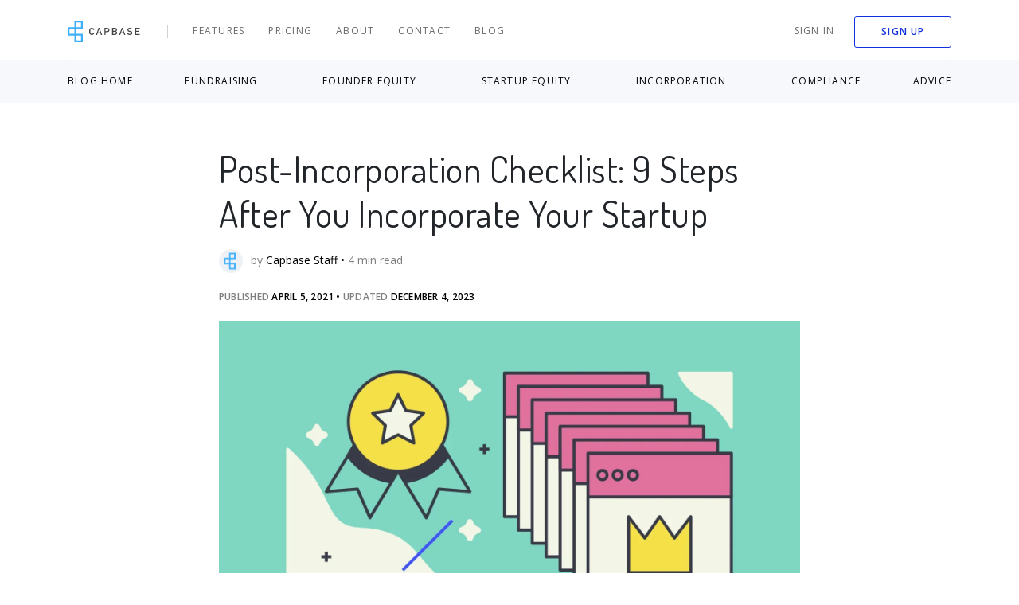

--- FILE ---
content_type: text/html
request_url: https://capbase.com/post-incorporation-checklist-9-steps-after-you-incorporate-your-startup/
body_size: 26824
content:
<!DOCTYPE html><html lang="en"><head>
    <title>Post-Incorporation Checklist: 9 Steps After You Incorporate Your…</title>
    <meta charset="utf-8">
    <style type="text/css">svg:not(:root).svg-inline--fa{overflow:visible}.svg-inline--fa{display:inline-block;font-size:inherit;height:1em;overflow:visible;vertical-align:-.125em}.svg-inline--fa.fa-lg{vertical-align:-.225em}.svg-inline--fa.fa-w-1{width:.0625em}.svg-inline--fa.fa-w-2{width:.125em}.svg-inline--fa.fa-w-3{width:.1875em}.svg-inline--fa.fa-w-4{width:.25em}.svg-inline--fa.fa-w-5{width:.3125em}.svg-inline--fa.fa-w-6{width:.375em}.svg-inline--fa.fa-w-7{width:.4375em}.svg-inline--fa.fa-w-8{width:.5em}.svg-inline--fa.fa-w-9{width:.5625em}.svg-inline--fa.fa-w-10{width:.625em}.svg-inline--fa.fa-w-11{width:.6875em}.svg-inline--fa.fa-w-12{width:.75em}.svg-inline--fa.fa-w-13{width:.8125em}.svg-inline--fa.fa-w-14{width:.875em}.svg-inline--fa.fa-w-15{width:.9375em}.svg-inline--fa.fa-w-16{width:1em}.svg-inline--fa.fa-w-17{width:1.0625em}.svg-inline--fa.fa-w-18{width:1.125em}.svg-inline--fa.fa-w-19{width:1.1875em}.svg-inline--fa.fa-w-20{width:1.25em}.svg-inline--fa.fa-pull-left{margin-right:.3em;width:auto}.svg-inline--fa.fa-pull-right{margin-left:.3em;width:auto}.svg-inline--fa.fa-border{height:1.5em}.svg-inline--fa.fa-li{width:2em}.svg-inline--fa.fa-fw{width:1.25em}.fa-layers svg.svg-inline--fa{bottom:0;left:0;margin:auto;position:absolute;right:0;top:0}.fa-layers{display:inline-block;height:1em;position:relative;text-align:center;vertical-align:-.125em;width:1em}.fa-layers svg.svg-inline--fa{-webkit-transform-origin:center center;transform-origin:center center}.fa-layers-counter,.fa-layers-text{display:inline-block;position:absolute;text-align:center}.fa-layers-text{left:50%;top:50%;-webkit-transform:translate(-50%,-50%);transform:translate(-50%,-50%);-webkit-transform-origin:center center;transform-origin:center center}.fa-layers-counter{background-color:#ff253a;border-radius:1em;-webkit-box-sizing:border-box;box-sizing:border-box;color:#fff;height:1.5em;line-height:1;max-width:5em;min-width:1.5em;overflow:hidden;padding:.25em;right:0;text-overflow:ellipsis;top:0;-webkit-transform:scale(.25);transform:scale(.25);-webkit-transform-origin:top right;transform-origin:top right}.fa-layers-bottom-right{bottom:0;right:0;top:auto;-webkit-transform:scale(.25);transform:scale(.25);-webkit-transform-origin:bottom right;transform-origin:bottom right}.fa-layers-bottom-left{bottom:0;left:0;right:auto;top:auto;-webkit-transform:scale(.25);transform:scale(.25);-webkit-transform-origin:bottom left;transform-origin:bottom left}.fa-layers-top-right{right:0;top:0;-webkit-transform:scale(.25);transform:scale(.25);-webkit-transform-origin:top right;transform-origin:top right}.fa-layers-top-left{left:0;right:auto;top:0;-webkit-transform:scale(.25);transform:scale(.25);-webkit-transform-origin:top left;transform-origin:top left}.fa-lg{font-size:1.3333333333em;line-height:.75em;vertical-align:-.0667em}.fa-xs{font-size:.75em}.fa-sm{font-size:.875em}.fa-1x{font-size:1em}.fa-2x{font-size:2em}.fa-3x{font-size:3em}.fa-4x{font-size:4em}.fa-5x{font-size:5em}.fa-6x{font-size:6em}.fa-7x{font-size:7em}.fa-8x{font-size:8em}.fa-9x{font-size:9em}.fa-10x{font-size:10em}.fa-fw{text-align:center;width:1.25em}.fa-ul{list-style-type:none;margin-left:2.5em;padding-left:0}.fa-ul>li{position:relative}.fa-li{left:-2em;position:absolute;text-align:center;width:2em;line-height:inherit}.fa-border{border:solid .08em #eee;border-radius:.1em;padding:.2em .25em .15em}.fa-pull-left{float:left}.fa-pull-right{float:right}.fa.fa-pull-left,.fab.fa-pull-left,.fal.fa-pull-left,.far.fa-pull-left,.fas.fa-pull-left{margin-right:.3em}.fa.fa-pull-right,.fab.fa-pull-right,.fal.fa-pull-right,.far.fa-pull-right,.fas.fa-pull-right{margin-left:.3em}.fa-spin{-webkit-animation:fa-spin 2s infinite linear;animation:fa-spin 2s infinite linear}.fa-pulse{-webkit-animation:fa-spin 1s infinite steps(8);animation:fa-spin 1s infinite steps(8)}@-webkit-keyframes fa-spin{0%{-webkit-transform:rotate(0);transform:rotate(0)}100%{-webkit-transform:rotate(360deg);transform:rotate(360deg)}}@keyframes fa-spin{0%{-webkit-transform:rotate(0);transform:rotate(0)}100%{-webkit-transform:rotate(360deg);transform:rotate(360deg)}}.fa-rotate-90{-webkit-transform:rotate(90deg);transform:rotate(90deg)}.fa-rotate-180{-webkit-transform:rotate(180deg);transform:rotate(180deg)}.fa-rotate-270{-webkit-transform:rotate(270deg);transform:rotate(270deg)}.fa-flip-horizontal{-webkit-transform:scale(-1,1);transform:scale(-1,1)}.fa-flip-vertical{-webkit-transform:scale(1,-1);transform:scale(1,-1)}.fa-flip-both,.fa-flip-horizontal.fa-flip-vertical{-webkit-transform:scale(-1,-1);transform:scale(-1,-1)}:root .fa-flip-both,:root .fa-flip-horizontal,:root .fa-flip-vertical,:root .fa-rotate-180,:root .fa-rotate-270,:root .fa-rotate-90{-webkit-filter:none;filter:none}.fa-stack{display:inline-block;height:2em;position:relative;width:2.5em}.fa-stack-1x,.fa-stack-2x{bottom:0;left:0;margin:auto;position:absolute;right:0;top:0}.svg-inline--fa.fa-stack-1x{height:1em;width:1.25em}.svg-inline--fa.fa-stack-2x{height:2em;width:2.5em}.fa-inverse{color:#fff}.sr-only{border:0;clip:rect(0,0,0,0);height:1px;margin:-1px;overflow:hidden;padding:0;position:absolute;width:1px}.sr-only-focusable:active,.sr-only-focusable:focus{clip:auto;height:auto;margin:0;overflow:visible;position:static;width:auto}.svg-inline--fa .fa-primary{fill:var(--fa-primary-color,currentColor);opacity:1;opacity:var(--fa-primary-opacity,1)}.svg-inline--fa .fa-secondary{fill:var(--fa-secondary-color,currentColor);opacity:.4;opacity:var(--fa-secondary-opacity,.4)}.svg-inline--fa.fa-swap-opacity .fa-primary{opacity:.4;opacity:var(--fa-secondary-opacity,.4)}.svg-inline--fa.fa-swap-opacity .fa-secondary{opacity:1;opacity:var(--fa-primary-opacity,1)}.svg-inline--fa mask .fa-primary,.svg-inline--fa mask .fa-secondary{fill:#000}.fad.fa-inverse{color:#fff}</style><link rel="preconnect" href="https://fonts.gstatic.com/" crossorigin="">
    <link rel="preconnect" href="https://fonts.googleapis.com/" crossorigin="">
    <link rel="preconnect" href="https://cdn.jsdelivr.net/" crossorigin="">
    <link rel="preconnect" href="http://www.woopra.com/" crossorigin="">
    <link rel="preconnect" href="http://static.woopra.com/" crossorigin="">

    <link as="font" crossorigin="anonymous" href="https://fonts.googleapis.com/css?family=Open+Sans:300,400,600,700|Dosis:200,400,500,600|Roboto:500&amp;display=swap">

    <link rel="shortcut icon" href="/favicon.ico">
    <meta name="viewport" content="width=device-width,initial-scale=1,maximum-scale=1,minimum-scale=1,shrink-to-fit=no">
    <meta name="theme-color" content="#000000">
    <script>
      !(function() {
        var analytics = (window.analytics = window.analytics || []);
        if (!analytics.initialize)
          if (analytics.invoked)
            window.console && console.error && console.error("Segment snippet included twice.");
          else {
            analytics.invoked = !0;
            analytics.methods = [
              "trackSubmit",
              "trackClick",
              "trackLink",
              "trackForm",
              "pageview",
              "identify",
              "reset",
              "group",
              "track",
              "ready",
              "alias",
              "debug",
              "page",
              "once",
              "off",
              "on",
              "addSourceMiddleware",
              "addIntegrationMiddleware",
              "setAnonymousId",
              "addDestinationMiddleware",
            ];
            analytics.factory = function(t) {
              return function() {
                var e = Array.prototype.slice.call(arguments);
                e.unshift(t);
                analytics.push(e);
                return analytics;
              };
            };
            for (var t = 0; t < analytics.methods.length; t++) {
              var e = analytics.methods[t];
              analytics[e] = analytics.factory(e);
            }
            analytics.load = function(t, e) {
              var n = document.createElement("script");
              n.type = "text/javascript";
              n.async = !0;
              n.src = "https://cdn.segment.com/analytics.js/v1/" + t + "/analytics.min.js";
              var a = document.getElementsByTagName("script")[0];
              a.parentNode.insertBefore(n, a);
              analytics._loadOptions = e;
            };
            analytics.SNIPPET_VERSION = "4.15.3";
          }
      })();
    </script>
    <script type="module" crossorigin="" src="/assets/index-1ZywgsI1.js" async="true"></script>
    <link rel="stylesheet" crossorigin="" href="/assets/index-2XoOVbhr.css">
  <link rel="modulepreload" as="script" crossorigin="" href="/assets/routes-DcTQCSmr.js"><link rel="modulepreload" as="script" crossorigin="" href="/assets/useAuthorAvatar-2diTIlbO.js"><link rel="modulepreload" as="script" crossorigin="" href="/assets/___vite-browser-external_commonjs-proxy-cIYRyJu2.js"><link rel="modulepreload" as="script" crossorigin="" href="/assets/CleverLink-lOkcNvHj.js"><link rel="modulepreload" as="script" crossorigin="" href="/assets/helpers-r48m04qL.js"><link rel="modulepreload" as="script" crossorigin="" href="/assets/success-checkmark-outline-kDqaj29x.js"><link rel="modulepreload" as="script" crossorigin="" href="/assets/bank-account-WS5LDNRe.js"><link rel="modulepreload" as="script" crossorigin="" href="/assets/index-_OgcNT-u.js"><link rel="modulepreload" as="script" crossorigin="" href="/assets/forward-WoArmRof.js"><link rel="modulepreload" as="script" crossorigin="" href="/assets/helper-zV_XA1ea.js"><link rel="modulepreload" as="script" crossorigin="" href="/assets/caret-right-Z9hVRzq5.js"><link rel="modulepreload" as="script" crossorigin="" href="/assets/checkmark-5Pv6qSw5.js"><link rel="modulepreload" as="script" crossorigin="" href="/assets/warning-aRvGZ95C.js"><link rel="modulepreload" as="script" crossorigin="" href="/assets/blocked-0_eVhtuE.js"><link rel="modulepreload" as="script" crossorigin="" href="/assets/bell-eMCjyyMs.js"><link rel="modulepreload" as="script" crossorigin="" href="/assets/time-clock-circle-bU-JS6kR.js"><link rel="modulepreload" as="script" crossorigin="" href="/assets/chevronRight-5b29ifPO.js"><link rel="modulepreload" as="script" crossorigin="" href="/assets/styles-P0m2dSyW.js"><link rel="modulepreload" as="script" crossorigin="" href="/assets/index-etxwOmRd.js"><link rel="modulepreload" as="script" crossorigin="" href="/assets/index-WNo_K6m9.js"><link rel="modulepreload" as="script" crossorigin="" href="/assets/index-CDkJni--.js"><link rel="modulepreload" as="script" crossorigin="" href="/assets/index-7Qcxgwp9.js"><link rel="modulepreload" as="script" crossorigin="" href="/assets/Section-1bKghygq.js"><link rel="modulepreload" as="script" crossorigin="" href="/assets/Circle-KpK5lkj3.js"><link rel="modulepreload" as="script" crossorigin="" href="/assets/icon-play-WfI2QJb6.js"><link rel="modulepreload" as="script" crossorigin="" href="/assets/useScrollPosition-DT692le4.js"><link rel="modulepreload" as="script" crossorigin="" href="/assets/x-tgLafU6h.js"><link rel="modulepreload" as="script" crossorigin="" href="/assets/index-9V00T607.js"><link rel="modulepreload" as="script" crossorigin="" href="/assets/index-n9B1l0II.js"><link rel="modulepreload" as="script" crossorigin="" href="/assets/people-vh_7g0Dg.js"><link rel="modulepreload" as="script" crossorigin="" href="/assets/index-IGBWKRcH.js"><link rel="stylesheet" href="/assets/index-9xO8XvlU.css"><link rel="modulepreload" as="script" crossorigin="" href="/assets/chat-now-DNtREeRw.js"><link rel="modulepreload" as="script" crossorigin="" href="/assets/send-message-9SxrLbOE.js"><link rel="modulepreload" as="script" crossorigin="" href="/assets/index-WDL4dQ59.js"><link rel="modulepreload" as="script" crossorigin="" href="/assets/useSort-hzZbU5SE.js"><link rel="modulepreload" as="script" crossorigin="" href="/assets/step-provide-info-iJP1iNW3.js"><link rel="modulepreload" as="script" crossorigin="" href="/assets/step-sign-documents-QPvTl2ZN.js"><link rel="modulepreload" as="script" crossorigin="" href="/assets/step-incorporate-o_byxdqy.js"><link rel="modulepreload" as="script" crossorigin="" href="/assets/checkmark-green-w7QVan2m.js"><link rel="modulepreload" as="script" crossorigin="" href="/assets/saving-bank-LrmcFbus.js"><link rel="modulepreload" as="script" crossorigin="" href="/assets/incorporation-XX3pxf3y.js"><link rel="modulepreload" as="script" crossorigin="" href="/assets/usePartners-oXlbxdeP.js"><link rel="modulepreload" as="script" crossorigin="" href="/assets/capbase-by-deel-1LUlYCur.js"><link rel="modulepreload" as="script" crossorigin="" href="/assets/index-gs_K6K9m.js"><link rel="modulepreload" as="script" crossorigin="" href="/assets/check-gqVSU7VK.js"><link rel="modulepreload" as="script" crossorigin="" href="/assets/fancy-up-arrow-BG9WFFHA.js"><link rel="modulepreload" as="script" crossorigin="" href="/assets/building-y-uRp441.js"><link rel="modulepreload" as="script" crossorigin="" href="/assets/medal-8Oz8z9Bw.js"><link rel="modulepreload" as="script" crossorigin="" href="/assets/company-LFpqkxtH.js"><link rel="modulepreload" as="script" crossorigin="" href="/assets/piggyBank-rnyD1G8W.js"><link rel="modulepreload" as="script" crossorigin="" href="/assets/EIN-0VZD0aR_.js"><link rel="modulepreload" as="script" crossorigin="" href="/assets/marketing-address-giAL9uM-.js"><link rel="modulepreload" as="script" crossorigin="" href="/assets/confirm-address-0y98bdgT.js"><link rel="modulepreload" as="script" crossorigin="" href="/assets/irs-tda_b8aJ.js"><link rel="modulepreload" as="script" crossorigin="" href="/assets/quote-aGeCCdCc.js"><link rel="modulepreload" as="script" crossorigin="" href="/assets/linkedin-T-5M1-NU.js"><link rel="modulepreload" as="script" crossorigin="" href="/assets/twitter-1l_xZH9F.js"><link rel="modulepreload" as="script" crossorigin="" href="/assets/coffee-Decaoisa.js"><link rel="modulepreload" as="script" crossorigin="" href="/assets/dog-RrAFQU0R.js"><link rel="modulepreload" as="script" crossorigin="" href="/assets/heart-3RztctNS.js"><link rel="modulepreload" as="script" crossorigin="" href="/assets/gear-7vOgtYgn.js"><link rel="stylesheet" href="/assets/routes-PXKaKpAw.css"><style data-styled="active" data-styled-version="5.3.11">.dzwXnD{border-top-color:var(--white);animation:1s linear 0s infinite normal none running hWuqhH;margin:0 auto .25rem;border-radius:50%!important}.dzwXnD.indigo{border-top-color:var(--indigo)}.dzwXnD.dark{border-top-color:var(--black)}.dzwXnD.mini{width:10px;height:10px;border-width:2px}.dzwXnD.large{width:50px;height:50px;border-width:6px}.dzwXnD.medium{width:40px;height:40px;border-width:5px}.dzwXnD.small{width:20px;height:20px}.dzwXnD.smedium{width:25px;height:25px}.dzwXnD.inline{display:inline-block;position:relative;margin:0}.dzwXnD.large.inline{top:21px}.dzwXnD.medium.inline{top:16px}.dzwXnD.small.inline{top:2px}.kvjZsZ{display:inline;outline:0}:root{--blue:#09aeff;--blue-darkened:#008fd5;--indigo:#2f4bde;--indigo-darkened:#1c2d80;--indigo-darkened-0:rgba(28,45,128,0);--purple:#1030de;--purple-darkened:#1e37bc;--pink:#f00065;--red:#ff2c00;--red-darkened:#cc2300;--orange:#ff8500;--yellow:#ffb600;--green:#00e455;--green-darkened:#00b142;--teal:#20c997;--teal-darkened-10:#199d76;--teal-darkened-20:#127155;--color-danger:#DD3F5B;--black:#000;--black-80:rgba(0,0,0,0.8);--black-70:rgba(0,0,0,0.7);--black-60:rgba(0,0,0,0.6);--black-50:rgba(0,0,0,0.5);--black-40:rgba(0,0,0,0.4);--black-30:rgba(0,0,0,0.3);--black-25:rgba(0,0,0,0.25);--black-20:rgba(0,0,0,0.2);--black-18:rgba(0,0,0,0.18);--black-15:rgba(0,0,0,0.15);--black-10:rgba(0,0,0,0.1);--black-10-as-hex:#d9d9d9;--black-08:rgba(0,0,0,0.08);--black-07:rgba(0,0,0,0.07);--black-05:rgba(0,0,0,0.05);--black-02:rgba(0,0,0,0.02);--black-00:rgba(0,0,0,0);--white:#fff;--white-99:rgba(255,255,255,0.99);--white-96:rgba(255,255,255,0.96);--white-87:rgba(255,255,255,0.87);--white-80:rgba(255,255,255,0.8);--white-69:rgba(255,255,255,0.69);--white-65:rgba(255,255,255,0.65);--white-60:rgba(255,255,255,0.6);--white-55:rgba(255,255,255,0.55);--white-50:rgba(255,255,255,0.5);--white-25:rgba(255,255,255,0.25);--white-20:rgba(255,255,255,0.2);--white-10:rgba(255,255,255,0.1);--white-00:rgba(255,255,255,0);--grey-lightest:#dee2e6;--grey-lighter:#c9ccce;--grey-light-1:#a5b3c7;--grey-light-2:#bfc5ca;--grey-light-3:#F2F2F2;--grey:#868e96;--grey-dark-0:#7f7f7f;--grey-dark-1:#757575;--grey-dark-2:#555;--grey-dark-3:#4a4a4a;--grey-dark-4:#4a5568;--grey-darker-1:#323d47;--grey-darker-2:#343a40;--grey-darkest:#191919;--blue-grey:#6c757d;--blue-grey-lighter:#95aac9;--blue-grey-ultra-light:#f0f2f9;--blue-grey-darker:#12263f;--off-white-1:#edf2f9;--off-white-2:#e9f0fe;--off-white-3:#f9fbfd;--off-white-5:#fafbfb;--off-white-6:#eee;--off-white-7:#f1f1f1;--off-white-8:#e3ebf6;--off-white-1-lighten-3:#e2eaf5;--off-white-1-darken-5:#dae4f3;--off-white-1-darken-10:#c7d6ec;--grey-darkest-20:rgba(25,25,25,0.2);--grey-darkest-65:rgba(25,25,25,0.65);--indigo-25:rgba(47,75,222,0.25);--grey-60:rgba(134,142,150,0.6);--grey-dark-1-65:rgba(117,117,117,0.65);--blue-grey-darker-10:rgba(18,38,63,0.1);--blue-grey-ultra-light-30:rgba(240,242,249,0.3);--blue-grey-darker-light-shadow:rgba(18,38,63,0.03);--grey-darkest-lighten-10:#333;--purple-lighten-35:#a8b4f9;--yellow-lighten-35:#ffd366;--red-lighten-5:#ff411a;--cb-capbase-blue:#3EB0FB;--cb-peachy:#fff4d7;--cb-peachy-darker:#ffe9bd;--cb-peachy-light-piss:#fff3be;--cb-electric-blue:#1030de;--cb-electric-blue-rgb:16,48,222;--cb-electric-blue-lighter:#314ff0;--cb-electric-blue-lighter-2:#6077f4;--cb-electric-blue-lighter-3:#90a0f7;--cb-electric-blue-lighter-4:#c0c9fa;--cb-electric-blue-lighter-5:#dce1fc;--cb-electric-blue-darker:#0d26ae;--cb-light-blue:#f6f8fb;--cb-light-blue2:#eef1f6;--cb-light-blue2-50:rgba(238,241,246,0.5);--cb-light-blue2-40:rgba(238,241,246,0.4);--cb-light-blue3:#e3e6ea;--cb-light-blue4:#edf1f7;--cb-yellow:#f7b500;--cb-orange:#ff9600;--cb-error-red:#f00;--cb-acid-green:#00e555;--cb-acid-green-darker:#00ce4d;--cb-electric-red:#b70707;--cb-dark-grey:#343a41;--cb-dark-grey2:#444444;--cb-dark-grey3:#363636;--cb-grey:#939daf;--cb-grey2:#d9dee6;--cb-grey3:#b5bbc8;--cb-grey4:#444444;--cb-grey5:#1d1d1d;--cb-light-grey:#eff1f6;--cb-light-grey2:#f8f9fb;--cb-pale-grey:#f6f8fb;--cb-light-red:#da5530;--cb-box-shadow:rgba(147,157,175,0.2);--cb-box-shadow-2:rgba(147,157,175,0.45);--cb-box-shadow-blue-rgb:16,48,222;--cb-white-rgb:255,255,255;--font-family-base:Open Sans,sans-serif;--font-family-base2:Dosis,sans-serif;--font-family-base3:Roboto,"Open Sans",sans-serif;--font-family-signature:Pacifico,Segoe Script,cursive;--font-size-base:0.9375rem;--font-size-6:0.375rem;--font-size-7:0.43125rem;--font-size-8:0.496875rem;--font-size-9:0.5625rem;--font-size-10:0.624375rem;--font-size-11:0.684375rem;--font-size-12:0.75rem;--font-size-13:0.80625rem;--font-size-14:0.871875rem;--font-size-16:0.99375rem;--font-size-18:1.125rem;--font-size-20:1.24687rem;--font-size-22:1.36875rem;--font-size-24:1.5rem;--font-size-26:1.62187rem;--font-size-28:1.74375rem;--font-size-30:1.875rem;--font-size-32:1.99687rem;--font-size-36:2.25rem;--font-size-38:2.37188rem;--font-size-48:2.8125rem;--font-size-50:3.12188rem;--font-size-60:3.75rem;--font-size-64:4rem;--spacing-base:0.9375rem;--spacing-4:0.25rem;--spacing-8:0.5rem;--spacing-10:0.625rem;--spacing-12:0.75rem;--spacing-16:1rem;--spacing-20:1.25rem;--spacing-24:1.5rem;--spacing-26:1.625rem;--spacing-30:1.875rem;--spacing-32:2rem;--spacing-48:3rem;--spacing-50:3.125rem}html{scroll-behavior:smooth}.bFbgbO{display:flex;-webkit-box-align:center;align-items:center;-webkit-box-pack:center;justify-content:center;height:100%;width:100%}.ijbUaR{border-radius:3px;text-transform:uppercase;transition:all .2s ease 0s;line-height:normal;white-space:nowrap;height:50px;background:0 0;border:solid 1px var(--cb-electric-blue);color:var(--cb-electric-blue);font-size:.75em;font-weight:600;letter-spacing:1.09px;padding:0 .8125em}.ijbUaR svg{color:var(--white)}.ijbUaR:focus,.ijbUaR:hover{background:var(--cb-electric-blue-lighter);color:var(--white)}.ijbUaR.bordered{border:solid 1px var(--cb-electric-blue);background:var(--white);color:var(--cb-electric-blue)}.ijbUaR.bordered svg{color:var(--cb-electric-blue)}.ijbUaR svg{color:var(--cb-electric-blue)}.ijbUaR svg path{fill:var(--cb-electric-blue)}.ijbUaR:focus,.ijbUaR:hover{background:var(--cb-electric-blue);color:var(--white)}.ijbUaR:focus svg,.ijbUaR:hover svg{color:var(--white)}.ijbUaR:focus svg path,.ijbUaR:hover svg path{fill:var(--white)}.dFrapp{background:var(--cb-electric-blue);border-radius:3px;font-size:var(--font-size-12);font-weight:600;color:var(--white);letter-spacing:1.09px;text-transform:uppercase;border:0;transition:all .2s ease 0s;line-height:normal;white-space:nowrap;min-width:auto;height:35px;padding:0 2rem}.dFrapp svg{color:var(--white)}.dFrapp:focus,.dFrapp:hover{background:var(--cb-electric-blue-lighter);color:var(--white)}.dFrapp.bordered{border:solid 1px var(--cb-electric-blue);background:var(--white);color:var(--cb-electric-blue)}.dFrapp.bordered svg{color:var(--cb-electric-blue)}.gJnLqj{border-radius:3px;font-size:var(--font-size-12);font-weight:600;letter-spacing:1.09px;text-transform:uppercase;border:0;transition:all .2s ease 0s;line-height:normal;white-space:nowrap;height:50px;padding:0 3.5rem;background:var(--white);color:var(--purple)}.gJnLqj svg{color:var(--white)}.gJnLqj:focus,.gJnLqj:hover{background:var(--cb-electric-blue-lighter);color:var(--white)}.gJnLqj.bordered{border:solid 1px var(--cb-electric-blue);background:var(--white);color:var(--cb-electric-blue)}.gJnLqj.bordered svg{color:var(--cb-electric-blue)}.gJnLqj:focus,.gJnLqj:hover{color:var(--cb-electric-blue);background:var(--cb-light-blue2)}.gJnLqj:active{color:var(--cb-electric-blue);background:var(--cb-light-blue)}.kFCjql{border-radius:3px;text-transform:uppercase;transition:all .2s ease 0s;line-height:normal;white-space:nowrap;height:50px;background:0 0;font-size:.75em;font-weight:600;letter-spacing:1.09px;padding:0 .8125em;color:var(--white);border:solid 1px var(--white)}.kFCjql svg{color:var(--white)}.kFCjql:focus,.kFCjql:hover{background:var(--cb-electric-blue-lighter);color:var(--white)}.kFCjql.bordered{border:solid 1px var(--cb-electric-blue);background:var(--white);color:var(--cb-electric-blue)}.kFCjql.bordered svg{color:var(--cb-electric-blue)}.kFCjql:focus,.kFCjql:hover{color:var(--cb-electric-blue);background:var(--cb-light-blue2)}.kFCjql:active{color:var(--cb-electric-blue);background:var(--cb-light-blue)}.kFCjql svg{color:var(--cb-electric-blue)}.kFCjql svg path{fill:var(--cb-electric-blue)}.kFCjql:focus,.kFCjql:hover{background:var(--cb-electric-blue);color:var(--white)}.kFCjql:focus svg,.kFCjql:hover svg{color:var(--white)}.kFCjql:focus svg path,.kFCjql:hover svg path{fill:var(--white)}.kFCjql svg{color:var(--white)}@-webkit-keyframes hWuqhH{0%{transform:rotate(0)}100%{transform:rotate(360deg)}}@keyframes hWuqhH{0%{transform:rotate(0)}100%{transform:rotate(360deg)}}.hEkBru{font-family:var(--font-family-base);font-weight:400;color:var(--black);margin:0;font-size:var(--font-size-14);line-height:calc(1.78571)}.bvcCtz{background:0 0;border:1px solid var(--cb-electric-blue);height:50px;border-radius:3px;font-size:var(--font-size-12);font-weight:600;color:var(--cb-electric-blue);letter-spacing:1.09px;text-transform:uppercase;padding:0 3.5rem;transition:all .2s ease 0s;white-space:nowrap}.bvcCtz:focus,.bvcCtz:hover{background:var(--cb-electric-blue-lighter-2);border-color:var(--cb-electric-blue-lighter-2);color:var(--white)}.dZNkKc{text-align:center;padding-top:80px;padding-bottom:80px;position:relative;overflow:hidden;z-index:1;background-color:var(--cb-electric-blue)}.dZNkKc::before{content:"";display:block;position:absolute;background-color:var(--cb-light-blue2);pointer-events:none;border-radius:50%;z-index:-1;width:300px;height:300px;left:-150px;bottom:-225px}@media (min-width:992px){.dZNkKc::before{width:450px;height:450px;left:-225px;bottom:-330px}}.dZNkKc::after{content:"";display:block;position:absolute;background-color:var(--cb-light-blue2);pointer-events:none;border-radius:50%;z-index:-1;width:500px;height:500px;right:-250px;top:-250px}@media (min-width:992px){.dZNkKc::after{width:1000px;height:1000px;right:-550px;top:-550px}}.dZNkKc::after,.dZNkKc::before{opacity:.08}.fpgdmA{font-size:var(--font-size-32);font-weight:400;color:var(--black)}.dseWuD{display:flex;padding-top:2rem;margin-bottom:5rem;border-top:1px solid var(--black-10)}@media (max-width:576px){.dseWuD{flex-direction:column;-webkit-box-align:center;align-items:center}}.jhnRRW{width:70px;height:70px;border-radius:50%;margin-right:1.25rem}@media (max-width:576px){.jhnRRW{margin-bottom:1.25rem;margin-right:0}}@media (max-width:576px){.kMRBF{text-align:center;max-width:80%;margin:0 auto}}.eflQBT{font-size:var(--font-size-12);text-transform:uppercase;color:var(--black-50);letter-spacing:.02rem;font-weight:600;margin-bottom:.3125rem}.eflQBT strong{color:var(--black);font-weight:600;white-space:nowrap}@media (max-width:576px){.eflQBT{text-align:center;margin-bottom:1rem}}.edAIco{display:flex;flex-wrap:wrap;gap:.375rem;margin-bottom:2rem;margin-top:2rem}.fzggAr{display:flex;padding:.375rem .75rem;min-width:4rem;font-size:var(--font-size-12);font-weight:600;text-transform:uppercase;text-align:center;color:var(--black);border-radius:3px;background-color:var(--black-05)}.fzggAr:active,.fzggAr:focus,.fzggAr:hover{color:var(--cb-electric-blue)}.Clizy{border:1px solid var(--black-10);border-radius:3px;margin-bottom:1.875rem}.CAFjp{border-bottom:0;padding:1.25rem;display:flex;-webkit-box-align:center;align-items:center}.CAFjp a{font-size:var(--font-size-12);font-weight:600;line-height:normal}.CAFjp a:focus,.CAFjp a:hover{color:var(--cb-electric-blue)}.kHtHaL{display:inline-block;height:35px;border-radius:50%;margin-right:.625rem}.gMbJA-D{margin:0}.gMbJA-D .sc-jwZKMi{padding:0;margin:0;background:0 0;font-size:var(--font-size-10);color:var(--black-50);line-height:1.6667;text-align:left;min-width:initial}.gMbJA-D .sc-jwZKMi:not(:first-child):not(:last-child){padding-top:.25rem}.gMbJA-D .sc-jwZKMi:focus,.gMbJA-D .sc-jwZKMi:hover{color:var(--cb-electric-blue)}.kpNBjh{border-top:1px solid var(--black-10);padding:1.25rem 1.25rem 1rem;display:flex}.kpNBjh svg{width:16px;height:16px;flex-shrink:0;margin-right:1rem;margin-top:.1rem}.jDPEmd>section{margin-bottom:3.125rem}.kKczbD{position:sticky;top:6.25rem;margin-bottom:2rem}.hoLLjT{padding:1.875rem 1rem 2.25rem;margin:3rem auto;text-align:left;border-radius:5px}@media (min-width:767.2px){.hoLLjT{padding:4.375rem 0}}.jgXwMd{font-size:var(--font-size-24);margin-bottom:.75rem;color:var(--white)}@media (min-width:767.2px){.jgXwMd{font-size:var(--font-size-32);margin-bottom:1rem}}.kTAyQM{font-size:var(--font-size-16);margin-bottom:1.5rem;color:var(--white)}.cKOcej{display:flex;gap:1rem}@media (max-width:767.2px){.cKOcej{flex-wrap:wrap}.cKOcej a,.cKOcej button{width:100%}}@media (min-width:767.2px){.cKOcej{-webkit-box-align:center;align-items:center}}.cKOcej button{min-width:max-content;padding:0 2.5rem}.haeuVW{padding:0 2rem}@media (min-width:767.2px){.haeuVW{display:flex;-webkit-box-align:center;align-items:center;flex-direction:column;margin:0 auto;max-width:450px;text-align:center;padding:0}}.hkUwwO{width:100vw;background-color:var(--cb-light-blue);z-index:2;display:flex;-webkit-box-align:baseline;align-items:baseline;margin-top:75px}.feMhne{position:relative}.feMhne div{padding-right:1.5rem;padding-left:1.5rem;border-radius:3px;background-color:var(--cb-light-blue);overflow:auto;display:flex;width:100%;flex-direction:row;-webkit-box-pack:justify;justify-content:space-between;-webkit-box-align:center;align-items:center;scroll-behavior:smooth}.feMhne div a{display:flex;font-size:var(--font-size-12);text-transform:uppercase;font-weight:400;letter-spacing:.1em;white-space:nowrap;color:var(--black);padding:1rem}.feMhne div a.active{font-weight:700}.feMhne div a:focus,.feMhne div a:hover{color:var(--cb-electric-blue)}@media (min-width:767.2px){.feMhne div a:first-child,.feMhne div a:last-child{padding:0}}@media (min-width:992px){.feMhne div{padding-left:0;padding-right:0}}@media (max-width:992px){.feMhne::after,.feMhne::before{content:"";height:100%;width:70px;top:0;position:absolute}.feMhne::after{background:linear-gradient(270deg,var(--cb-light-blue) 0,var(--cb-light-blue) 65%,rgba(var(--cb-white-rgb),0) 100%);right:0}.feMhne::before{background:linear-gradient(-270deg,var(--cb-light-blue) 0,var(--cb-light-blue) 65%,rgba(var(--cb-white-rgb),0) 100%);left:0}}.huFoDA{border:none;height:100%;width:40px;z-index:1;position:absolute;top:0;padding:0;background:0 0;display:flex;-webkit-box-align:center;align-items:center;left:15px}.huFoDA span{background-color:var(--cb-light-blue2);border-radius:50%;width:20px;height:20px;display:flex;-webkit-box-align:center;align-items:center;-webkit-box-pack:center;justify-content:center}.huFoDA svg{width:8px;height:8px;align-self:center;z-index:99;transform:rotate(180deg)}@media (min-width:992px){.huFoDA{display:none}}.dqXiIt{border:none;height:100%;width:40px;z-index:1;position:absolute;top:0;padding:0;background:0 0;display:flex;-webkit-box-align:center;align-items:center;right:15px;-webkit-box-pack:end;justify-content:flex-end}.dqXiIt span{background-color:var(--cb-light-blue2);border-radius:50%;width:20px;height:20px;display:flex;-webkit-box-align:center;align-items:center;-webkit-box-pack:center;justify-content:center}.dqXiIt svg{width:8px;height:8px;align-self:center;z-index:99}@media (min-width:992px){.dqXiIt{display:none}}.ivWMcB{scroll-snap-align:center}.dDnVbs{display:inline-block;width:30px;height:30px;border-radius:50%;overflow:hidden;margin-right:.625rem}.eZpxCt{color:var(--black-50);margin-top:1rem;display:block;font-weight:400;font-size:var(--font-size-14)}.jqsIpX{font-weight:400;color:var(--black)}.fFwObn{position:relative;z-index:2;padding-top:2rem;margin:0 auto}@media (min-width:767.2px){.fFwObn{padding-top:3.5rem}}.CBVMB{font-size:var(--font-size-32);font-weight:400;color:inherit;line-height:1.25;display:block;margin:0 auto 1rem}@media (min-width:767.2px){.CBVMB{font-size:var(--font-size-48)}}.cwYvCb{margin-bottom:1.25rem}.dzWhNh{z-index:2;position:relative}.hDBZgs{font-family:var(--font-family-base);font-weight:600;font-size:var(--font-size-12);line-height:1.67;-webkit-box-align:center;align-items:center;letter-spacing:.019em;text-transform:uppercase;white-space:nowrap;color:var(--black-50);display:inline-block;margin-top:1.25rem;margin-bottom:1.25rem}.hDBZgs b{font-weight:600;color:var(--black)}.eNnhQW{display:flex;-webkit-box-align:center;align-items:center;flex-direction:column;margin-bottom:1rem}.eNnhQW img{width:70px;height:70px;margin-right:1.25rem;object-fit:contain}.eNnhQW p:first-child{margin-bottom:0}.eNnhQW img{width:100%;height:100px;object-fit:contain}.bMHRFb{margin-bottom:0;margin-top:.625rem}.bMHRFb a{display:block;font-family:var(--font-family-base);transition:all .2s ease 0s;color:var(--black);font-size:var(--font-size-12);font-weight:400;letter-spacing:0;line-height:1.6667}.bMHRFb a:focus,.bMHRFb a:hover{color:var(--cb-electric-blue)}.kzGpjz{letter-spacing:.019em;font-family:var(--font-family-base);font-weight:600;font-size:var(--font-size-10);color:var(--black-50);margin-bottom:.3125rem;text-transform:uppercase}.fbcOoG{border:0;padding:0;margin-bottom:1rem}@media (max-width:992px){.jUtzYV:not(:first-child){margin-top:1rem}}.gCfWRA{margin-bottom:3.125rem}.hjQgby{margin-bottom:1.875rem;display:flex;-webkit-box-align:center;align-items:center;-webkit-box-pack:justify;justify-content:space-between}@media (max-width:767.2px){.hjQgby{margin-bottom:2rem;flex-direction:column;text-align:left;-webkit-box-pack:start;justify-content:start;-webkit-box-align:start;align-items:start}.hjQgby>div{margin-bottom:1rem}}.eiLjfT{font-size:var(--font-size-16);font-weight:400;line-height:1.875}.eiLjfT li,.eiLjfT ol,.eiLjfT ul{font-size:var(--font-size-18)}.eiLjfT ol,.eiLjfT ul{margin-block-start:0;padding-inline-start:1.5rem}.eiLjfT li{margin-bottom:1.5rem;padding-inline-start:.5rem}.eiLjfT li::marker{line-height:0;font-weight:600}.eiLjfT a{color:var(--cb-electric-blue)!important}.eiLjfT p{margin-bottom:1.875rem}.gBtqZY a:focus,.gBtqZY a:hover{color:var(--cb-electric-blue)}.bKjpFJ{height:100px;overflow:hidden;position:relative;display:flex;-webkit-box-pack:center;justify-content:center;-webkit-box-align:center;align-items:center;border-radius:2px;cursor:pointer;background-color:var(--cb-electric-blue)}.ksqDuN{height:300px;width:300px;border-radius:50%;position:absolute;left:-120%;top:50%;transform:translateY(-50%);background-color:var(--white-10)}.hcdkRT{z-index:1;display:flex;-webkit-box-align:center;align-items:center;height:100%;width:100%;-webkit-box-pack:center;justify-content:center;margin-left:0}.hcdkRT span{font-size:var(--font-size-12);font-weight:600;color:var(--cb-electric-blue);text-transform:uppercase;margin-left:-.625rem;line-height:1.2;max-width:fit-content;flex-basis:50%}.hcdkRT img,.hcdkRT svg{height:55px;padding:10%;background:var(--white);width:55px;border-radius:50%}.hcdkRT img path,.hcdkRT svg path{fill:var(--cb-electric-blue)}.hcdkRT span{color:var(--white)}.hcdkRT img,.hcdkRT svg{background:var(--white-20)}.hcdkRT img path,.hcdkRT svg path{fill:var(--white)}.gcTyqD{text-transform:uppercase;font-family:var(--font-family-base);font-size:var(--font-size-10);color:var(--black-50);margin-bottom:.75rem;margin-top:1rem}.kzIybF{margin-top:1rem;margin-bottom:0;font-size:var(--font-size-12);line-height:2.08333;font-weight:400}.eJRllB{margin-bottom:2rem}@media (max-width:767.2px){.eJRllB{margin-bottom:2.5rem}}@media (max-width:767.2px){.eKSsKE{display:flex}}.dBzWzj{margin-bottom:1.25rem;position:relative;z-index:1;object-fit:cover;padding-top:65%;overflow:hidden;border-radius:3px}.dBzWzj::before{content:" ";display:block;position:absolute;z-index:3;inset:0;background-color:var(--black);opacity:.05;transition:all .25s ease-in 0s}.dBzWzj:hover::before{background-color:var(--cb-electric-blue);opacity:.4}.dBzWzj::after{content:"";display:block;position:absolute;z-index:2;inset:0;background-repeat:no-repeat;background-size:cover;background-position:center center;transition:all .2s ease-out 0s;background-image:url(https://images.reactbricks.com/src_set/6d7fde56-948a-4180-9f4e-c9e34b3ca424-400.png)}.dBzWzj:hover::after{transition:all 5s ease-out 0s;transform:scale(1.05,1.05)}@media (max-width:767.2px){.dBzWzj{height:70px;min-width:100px;margin-right:1rem;border-radius:2px}}.Reggd{margin-bottom:1.25rem;position:relative;z-index:1;object-fit:cover;padding-top:65%;overflow:hidden;border-radius:3px}.Reggd::before{content:" ";display:block;position:absolute;z-index:3;inset:0;background-color:var(--black);opacity:.05;transition:all .25s ease-in 0s}.Reggd:hover::before{background-color:var(--cb-electric-blue);opacity:.4}.Reggd::after{content:"";display:block;position:absolute;z-index:2;inset:0;background-repeat:no-repeat;background-size:cover;background-position:center center;transition:all .2s ease-out 0s;background-image:url(https://images.reactbricks.com/src_set/79f09f1e-2a36-4643-848f-cd5be078e3af-400.png)}.Reggd:hover::after{transition:all 5s ease-out 0s;transform:scale(1.05,1.05)}@media (max-width:767.2px){.Reggd{height:70px;min-width:100px;margin-right:1rem;border-radius:2px}}.OfwQw{margin-bottom:1.25rem;position:relative;z-index:1;object-fit:cover;padding-top:65%;overflow:hidden;border-radius:3px}.OfwQw::before{content:" ";display:block;position:absolute;z-index:3;inset:0;background-color:var(--black);opacity:.05;transition:all .25s ease-in 0s}.OfwQw:hover::before{background-color:var(--cb-electric-blue);opacity:.4}.OfwQw::after{content:"";display:block;position:absolute;z-index:2;inset:0;background-repeat:no-repeat;background-size:cover;background-position:center center;transition:all .2s ease-out 0s;background-image:url(https://images.reactbricks.com/src_set/ccc6a57d-9850-402d-bd88-6e274ac00a87-400.png)}.OfwQw:hover::after{transition:all 5s ease-out 0s;transform:scale(1.05,1.05)}@media (max-width:767.2px){.OfwQw{height:70px;min-width:100px;margin-right:1rem;border-radius:2px}}.bukTOY{margin-bottom:.5rem}@media (max-width:767.2px){.bukTOY{font-family:var(--font-family-base);font-size:var(--font-size-18);font-weight:600}}.bnaFQl{margin:0}@media (max-width:767.2px){.bnaFQl{font-size:var(--font-size-14)}}.prgWu{padding:2rem 0 0;margin:0;background-color:var(--cb-light-blue2)}@media (max-width:767.2px){.prgWu a div{display:none}}.prgWu h3{font-family:var(--font-family-base);font-size:var(--font-size-18);font-weight:600}.dEzcPp{font-size:var(--font-size-12);font-family:var(--font-family-base);text-transform:uppercase;letter-spacing:.5px;color:var(--black-50);font-weight:600}.larHgQ{display:flex;flex-wrap:wrap;-webkit-box-align:center;align-items:center;-webkit-box-pack:justify;justify-content:space-between;position:absolute;left:0;right:0;top:0;z-index:1000;transition:transform .3s ease-out 0s,background-color .3s ease-out 0s;padding:0;min-height:56px}.larHgQ .container{display:flex}.larHgQ .navbar-brand{display:inline-block;line-height:inherit;white-space:nowrap}.larHgQ .navbar-nav .dropdown-menu{position:static;float:none}.larHgQ .navbar-toggler{border:0;background-color:transparent}.larHgQ.navbar-collapse{flex-basis:100%;-webkit-box-flex:1;flex-grow:1;-webkit-box-align:center;align-items:center}.modal-open .sc-hwfkaJ{right:16px}.navbar-scrolled .sc-hwfkaJ{top:0;background:var(--white-99);box-shadow:0 1px 9px var(--black-05)}.larHgQ.navbar-open{overflow:hidden;position:fixed;height:100%;box-shadow:2px 0 9px var(--black-05)}.larHgQ.navbar-dark img.logo-dark.header-logo{display:inline-block}.larHgQ.navbar-dark img.logo-light.header-logo{display:none}.larHgQ.navbar-dark .nav-divider{background-color:var(--grey-darkest-20)!important}.larHgQ.navbar-dark .nav-link,.larHgQ.navbar-dark .navbar-toggler{color:var(--grey-darkest-65)}.larHgQ.navbar-dark .nav-link:active,.larHgQ.navbar-dark .nav-link:hover,.larHgQ.navbar-dark .navbar-toggler:active,.larHgQ.navbar-dark .navbar-toggler:hover{color:var(--grey-dark-2)}.nav-link .sc-hwfkaJ.navbar-dark.smaller-text{color:var(--black-50)}.larHgQ.navbar-dark .bright-nav-link{color:var(--white)}.larHgQ.navbar-light .logo-dark{display:none!important}.larHgQ.navbar-light .logo-light{display:inline-block!important}.larHgQ.navbar-light .nav-divider{background-color:var(--white-20)!important}.larHgQ.navbar-light .nav-link,.larHgQ.navbar-light .navbar-toggler{color:var(--white-55)}.larHgQ.navbar-light .nav-link:active,.larHgQ.navbar-light .nav-link:hover,.larHgQ.navbar-light .navbar-toggler:active,.larHgQ.navbar-light .navbar-toggler:hover{color:var(--white)}.nav-link .sc-hwfkaJ.navbar-light.smaller-text{color:var(--white-50)}.body-scrolled .sc-hwfkaJ.stick{transform:translate(0,-100%)}.navbar-scrolled .sc-hwfkaJ.stick{position:fixed}.navbar-scrolled .sc-hwfkaJ.stick.navbar-dark .bright-nav-link{color:var(--grey-darkest-65)}.header-scrolled .sc-hwfkaJ.stick{top:0;transform:translate(0,0)}.larHgQ .container{display:flex}.larHgQ .navbar-brand{display:inline-block;line-height:inherit;white-space:nowrap}.larHgQ .navbar-nav .dropdown-menu{position:static;float:none}.larHgQ .navbar-toggler{border:0;background-color:transparent}.larHgQ.navbar-collapse{flex-basis:100%;-webkit-box-flex:1;flex-grow:1;-webkit-box-align:center;align-items:center}.modal-open .sc-hwfkaJ{right:16px}.navbar-scrolled .sc-hwfkaJ{top:0;background:var(--white-99);box-shadow:0 1px 9px var(--black-05)}.larHgQ.navbar-open{overflow:hidden;position:fixed;height:100%;box-shadow:2px 0 9px var(--black-05)}.larHgQ.navbar-dark img.logo-dark.header-logo{display:inline-block}.larHgQ.navbar-dark img.logo-light.header-logo{display:none}.larHgQ.navbar-dark .nav-divider{background-color:var(--grey-darkest-20)!important}.larHgQ.navbar-dark .nav-link,.larHgQ.navbar-dark .navbar-toggler{color:var(--grey-darkest-65)}.larHgQ.navbar-dark .nav-link:active,.larHgQ.navbar-dark .nav-link:hover,.larHgQ.navbar-dark .navbar-toggler:active,.larHgQ.navbar-dark .navbar-toggler:hover{color:var(--grey-dark-2)}.nav-link .sc-hwfkaJ.navbar-dark.smaller-text{color:var(--black-50)}.larHgQ.navbar-dark .bright-nav-link{color:var(--white)}.larHgQ.navbar-light .logo-dark{display:none!important}.larHgQ.navbar-light .logo-light{display:inline-block!important}.larHgQ.navbar-light .nav-divider{background-color:var(--white-20)!important}.larHgQ.navbar-light .nav-link,.larHgQ.navbar-light .navbar-toggler{color:var(--white-55)}.larHgQ.navbar-light .nav-link:active,.larHgQ.navbar-light .nav-link:hover,.larHgQ.navbar-light .navbar-toggler:active,.larHgQ.navbar-light .navbar-toggler:hover{color:var(--white)}.nav-link .sc-hwfkaJ.navbar-light.smaller-text{color:var(--white-50)}.body-scrolled .sc-hwfkaJ.stick{transform:translate(0,-100%)}.navbar-scrolled .sc-hwfkaJ.stick{position:fixed}.navbar-scrolled .sc-hwfkaJ.stick.navbar-dark .bright-nav-link{color:var(--grey-darkest-65)}.header-scrolled .sc-hwfkaJ.stick{top:0;transform:translate(0,0)}.larHgQ .container{display:flex}.larHgQ .navbar-brand{display:inline-block;line-height:inherit;white-space:nowrap}.larHgQ .navbar-nav .dropdown-menu{position:static;float:none}.larHgQ .navbar-toggler{border:0;background-color:transparent}.larHgQ.navbar-collapse{flex-basis:100%;-webkit-box-flex:1;flex-grow:1;display:flex;flex-wrap:wrap;-webkit-box-pack:justify;justify-content:space-between;position:absolute;left:0;right:0;top:0;z-index:1000;transition:transform .3s ease-out 0s,background-color .3s ease-out 0s;padding:0;min-height:56px;-webkit-box-align:center;align-items:center}.larHgQ.navbar-collapse .container{display:flex}.larHgQ.navbar-collapse .navbar-brand{display:inline-block;line-height:inherit;white-space:nowrap}.larHgQ.navbar-collapse .navbar-nav .dropdown-menu{position:static;float:none}.larHgQ.navbar-collapse .navbar-toggler{border:0;background-color:transparent}.larHgQ.navbar-collapse.navbar-collapse{flex-basis:100%;-webkit-box-flex:1;flex-grow:1;-webkit-box-align:center;align-items:center}.modal-open .sc-hwfkaJ.navbar-collapse{right:16px}.navbar-scrolled .sc-hwfkaJ.navbar-collapse{top:0;background:var(--white-99);box-shadow:0 1px 9px var(--black-05)}.larHgQ.navbar-collapse.navbar-open{overflow:hidden;position:fixed;height:100%;box-shadow:2px 0 9px var(--black-05)}.larHgQ.navbar-collapse.navbar-dark img.logo-dark.header-logo{display:inline-block}.larHgQ.navbar-collapse.navbar-dark img.logo-light.header-logo{display:none}.larHgQ.navbar-collapse.navbar-dark .nav-divider{background-color:var(--grey-darkest-20)!important}.larHgQ.navbar-collapse.navbar-dark .nav-link,.larHgQ.navbar-collapse.navbar-dark .navbar-toggler{color:var(--grey-darkest-65)}.larHgQ.navbar-collapse.navbar-dark .nav-link:active,.larHgQ.navbar-collapse.navbar-dark .nav-link:hover,.larHgQ.navbar-collapse.navbar-dark .navbar-toggler:active,.larHgQ.navbar-collapse.navbar-dark .navbar-toggler:hover{color:var(--grey-dark-2)}.nav-link .sc-hwfkaJ.navbar-collapse.navbar-dark.smaller-text{color:var(--black-50)}.larHgQ.navbar-collapse.navbar-dark .bright-nav-link{color:var(--white)}.larHgQ.navbar-collapse.navbar-light .logo-dark{display:none!important}.larHgQ.navbar-collapse.navbar-light .logo-light{display:inline-block!important}.larHgQ.navbar-collapse.navbar-light .nav-divider{background-color:var(--white-20)!important}.larHgQ.navbar-collapse.navbar-light .nav-link,.larHgQ.navbar-collapse.navbar-light .navbar-toggler{color:var(--white-55)}.larHgQ.navbar-collapse.navbar-light .nav-link:active,.larHgQ.navbar-collapse.navbar-light .nav-link:hover,.larHgQ.navbar-collapse.navbar-light .navbar-toggler:active,.larHgQ.navbar-collapse.navbar-light .navbar-toggler:hover{color:var(--white)}.nav-link .sc-hwfkaJ.navbar-collapse.navbar-light.smaller-text{color:var(--white-50)}.body-scrolled .sc-hwfkaJ.navbar-collapse.stick{transform:translate(0,-100%)}.navbar-scrolled .sc-hwfkaJ.navbar-collapse.stick{position:fixed}.navbar-scrolled .sc-hwfkaJ.navbar-collapse.stick.navbar-dark .bright-nav-link{color:var(--grey-darkest-65)}.header-scrolled .sc-hwfkaJ.navbar-collapse.stick{top:0;transform:translate(0,0)}.larHgQ.navbar-collapse .container{display:flex}.larHgQ.navbar-collapse .navbar-brand{display:inline-block;line-height:inherit;white-space:nowrap}.larHgQ.navbar-collapse .navbar-nav .dropdown-menu{position:static;float:none}.larHgQ.navbar-collapse .navbar-toggler{border:0;background-color:transparent}.larHgQ.navbar-collapse.navbar-collapse{flex-basis:100%;-webkit-box-flex:1;flex-grow:1;-webkit-box-align:center;align-items:center}.modal-open .sc-hwfkaJ.navbar-collapse{right:16px}.navbar-scrolled .sc-hwfkaJ.navbar-collapse{top:0;background:var(--white-99);box-shadow:0 1px 9px var(--black-05)}.larHgQ.navbar-collapse.navbar-open{overflow:hidden;position:fixed;height:100%;box-shadow:2px 0 9px var(--black-05)}.larHgQ.navbar-collapse.navbar-dark img.logo-dark.header-logo{display:inline-block}.larHgQ.navbar-collapse.navbar-dark img.logo-light.header-logo{display:none}.larHgQ.navbar-collapse.navbar-dark .nav-divider{background-color:var(--grey-darkest-20)!important}.larHgQ.navbar-collapse.navbar-dark .nav-link,.larHgQ.navbar-collapse.navbar-dark .navbar-toggler{color:var(--grey-darkest-65)}.larHgQ.navbar-collapse.navbar-dark .nav-link:active,.larHgQ.navbar-collapse.navbar-dark .nav-link:hover,.larHgQ.navbar-collapse.navbar-dark .navbar-toggler:active,.larHgQ.navbar-collapse.navbar-dark .navbar-toggler:hover{color:var(--grey-dark-2)}.nav-link .sc-hwfkaJ.navbar-collapse.navbar-dark.smaller-text{color:var(--black-50)}.larHgQ.navbar-collapse.navbar-dark .bright-nav-link{color:var(--white)}.larHgQ.navbar-collapse.navbar-light .logo-dark{display:none!important}.larHgQ.navbar-collapse.navbar-light .logo-light{display:inline-block!important}.larHgQ.navbar-collapse.navbar-light .nav-divider{background-color:var(--white-20)!important}.larHgQ.navbar-collapse.navbar-light .nav-link,.larHgQ.navbar-collapse.navbar-light .navbar-toggler{color:var(--white-55)}.larHgQ.navbar-collapse.navbar-light .nav-link:active,.larHgQ.navbar-collapse.navbar-light .nav-link:hover,.larHgQ.navbar-collapse.navbar-light .navbar-toggler:active,.larHgQ.navbar-collapse.navbar-light .navbar-toggler:hover{color:var(--white)}.nav-link .sc-hwfkaJ.navbar-collapse.navbar-light.smaller-text{color:var(--white-50)}.body-scrolled .sc-hwfkaJ.navbar-collapse.stick{transform:translate(0,-100%)}.navbar-scrolled .sc-hwfkaJ.navbar-collapse.stick{position:fixed}.navbar-scrolled .sc-hwfkaJ.navbar-collapse.stick.navbar-dark .bright-nav-link{color:var(--grey-darkest-65)}.header-scrolled .sc-hwfkaJ.navbar-collapse.stick{top:0;transform:translate(0,0)}.modal-open .sc-hwfkaJ{right:16px}.navbar-scrolled .sc-hwfkaJ{top:0;background:var(--white-99);box-shadow:0 1px 9px var(--black-05)}.larHgQ.navbar-open{overflow:hidden;position:fixed;height:100%;box-shadow:2px 0 9px var(--black-05)}.larHgQ.navbar-dark img.logo-dark.header-logo{display:inline-block}.larHgQ.navbar-dark img.logo-light.header-logo{display:none}.larHgQ.navbar-dark .nav-divider{background-color:var(--grey-darkest-20)!important}.larHgQ.navbar-dark .nav-link,.larHgQ.navbar-dark .navbar-toggler{color:var(--grey-darkest-65)}.larHgQ.navbar-dark .nav-link:active,.larHgQ.navbar-dark .nav-link:hover,.larHgQ.navbar-dark .navbar-toggler:active,.larHgQ.navbar-dark .navbar-toggler:hover{color:var(--grey-dark-2)}.nav-link .sc-hwfkaJ.navbar-dark.smaller-text{color:var(--black-50)}.larHgQ.navbar-dark .bright-nav-link{color:var(--white)}.larHgQ.navbar-light .logo-dark{display:none!important}.larHgQ.navbar-light .logo-light{display:inline-block!important}.larHgQ.navbar-light .nav-divider{background-color:var(--white-20)!important}.larHgQ.navbar-light .nav-link,.larHgQ.navbar-light .navbar-toggler{color:var(--white-55)}.larHgQ.navbar-light .nav-link:active,.larHgQ.navbar-light .nav-link:hover,.larHgQ.navbar-light .navbar-toggler:active,.larHgQ.navbar-light .navbar-toggler:hover{color:var(--white)}.nav-link .sc-hwfkaJ.navbar-light.smaller-text{color:var(--white-50)}.body-scrolled .sc-hwfkaJ.stick{transform:translate(0,-100%)}.navbar-scrolled .sc-hwfkaJ.stick{position:fixed}.navbar-scrolled .sc-hwfkaJ.stick.navbar-dark .bright-nav-link{color:var(--grey-darkest-65)}.header-scrolled .sc-hwfkaJ.stick{top:0;transform:translate(0,0)}.cfLgXu{padding-top:4px}.cfLgXu .btn-signup{display:none!important}.cfLgXu.stick{height:60px}@media (min-width:767.2px){.cfLgXu.stick{height:75px}}@media (max-width:767.2px){.cfLgXu.stick .nav-buttons .btn-signup,.cfLgXu.stick .nav-buttons .hidden-sm{display:none!important}}.hyVDwe{padding:10px 33px;height:40px;line-height:1;margin-left:2px}.navbar-dark .sc-WdpbD.navbar-dark-button{display:block}.navbar-light .sc-WdpbD.navbar-dark-button{display:none}.jCssON{padding:10px 33px;height:40px;line-height:1;margin-left:2px}.navbar-light .sc-jrpyRe.navbar-light-button{display:block;color:var(--white)}.navbar-light .jCssON.navbar-light-button:focus,.navbar-light .sc-jrpyRe.navbar-light-button:hover{background:#fff;color:var(--black)}.navbar-dark .sc-jrpyRe.navbar-light-button{display:none}.kmzqve{cursor:pointer;width:18px;margin:auto;inset:0}.kmzqve i{background-color:var(--black);border-radius:2px;content:"";display:block;width:100%;height:2px;transition:all .5s ease 0s;transform:translateY(0) rotate(0)}.kmzqve i:nth-child(2){margin:4px 0}@media (min-width:992px){.kmzqve{display:none}}.RwTgW.left-aligned{display:flex;-webkit-box-align:center;align-items:center;flex-shrink:0}.gNGaQp{padding-left:1rem;display:flex;-webkit-box-align:center;align-items:center;width:100%}.gNGaQp div{display:inline-block}.dUSVpl{display:flex;-webkit-box-align:center;align-items:center;flex-shrink:0}@media (max-width:992px){.dUSVpl{display:none}}.dqLqkm{text-transform:uppercase;margin-top:-1px;font-size:var(--font-size-12);font-weight:500;letter-spacing:1.25px;padding-left:15px;padding-right:15px}.dqLqkm:not(.only-show-on-expand){display:inline-block}.dqLqkm:not(.only-show-on-expand){display:inline-block}@media (max-width:992px){.dZRjfT{transform:translate(-50%,-50%);left:50%;position:absolute;top:50%}}.dZRjfT img{position:relative;top:-1px}.loEopR{background-color:var(--white-20);display:inline-block;height:16px;width:1px;margin:0 1rem;vertical-align:middle}@media (max-width:992px){.hhfeGD .header-scrolled [data-navbar=sticky] .logo-light{display:none}.hhfeGD .header-scrolled [data-navbar=sticky] .logo-dark{display:inline-block}}.kGOBxZ{-webkit-box-align:center;align-items:center;width:100%;min-height:100vh;position:absolute;top:60px;transform:translateX(-100%);bottom:0;left:0;padding:1.25rem 1.25rem 7rem;background-color:var(--white);text-align:left;transition:transform .3s ease 0s;z-index:102;overflow:auto}.ALmqx{margin-bottom:1.25rem}.ALmqx div{display:block}.jUOpIh{text-transform:uppercase;color:var(--black-50);font-size:var(--font-size-12);font-weight:600;letter-spacing:.02rem;margin-bottom:.5rem}.hVNRKi{margin-top:-1px;font-size:var(--font-size-18);font-weight:400;padding-left:0;line-height:normal;border-bottom:1px solid var(--black-05);padding-bottom:.75rem;padding-top:.75rem;color:var(--cb-electric-blue)!important;display:block!important}.lagAHM{background-color:var(--cb-light-blue2);border-radius:10px;display:flex;padding:1rem 1.25rem;position:relative;overflow:hidden;margin-bottom:1.25rem}.kXlqWU{z-index:1}.ggdbsK{background-color:var(--white);border-radius:50%;height:50px;width:50px;display:flex;-webkit-box-align:center;align-items:center;padding:5px;margin-right:1rem;z-index:2}.ggdbsK svg{height:45px;width:45px}.jGVGqS{font-size:var(--font-size-12);line-height:1.67;font-weight:400;margin-bottom:.5rem}.goYjZe{position:absolute;background:0 0;border:22px solid var(--cb-light-blue);width:120px;height:120px;z-index:0}.hZtENX{top:15px;left:-55px;transform:rotate(74deg) scale(.5);z-index:2}.dVqLff{top:-40px;right:-15px;transform:rotate(74deg) scale(.5)}.hynoWm{margin-bottom:1.25rem}.hjVbDQ{display:grid;grid-template-columns:1fr 1fr;-webkit-box-align:end;align-items:end;column-gap:1rem}.iUpMsy{padding:50px 15px 30px;background-color:var(--cb-dark-grey);color:var(--white)}.cAqsRi{opacity:.5;transition:opacity .5s ease 0s}.cAqsRi:active,.cAqsRi:focus,.cAqsRi:hover{opacity:1}.eqqBRG{text-transform:uppercase;font-size:var(--font-size-12);font-weight:400;opacity:.5;letter-spacing:.05em;margin:5px 0 20px}.eeBClD{font-size:var(--font-size-14);line-height:1.75;color:inherit;display:block;margin-bottom:10px}.eeBClD:active,.eeBClD:focus,.eeBClD:hover{color:var(--white);text-decoration:underline!important}.bAyFhY{font-size:var(--font-size-14);line-height:1.75;color:inherit;display:block;white-space:nowrap;overflow:hidden;text-overflow:ellipsis;margin-bottom:10px}.bAyFhY:active,.bAyFhY:focus,.bAyFhY:hover{color:var(--white);text-decoration:underline!important}.iLIsrM{font-size:var(--font-size-14);line-height:1.75;color:inherit;display:inline-block;position:relative;opacity:.5;margin-right:20px;text-decoration:underline!important}.iLIsrM::after{content:"";position:absolute;right:-17px;width:14px;height:14px;top:50%;margin-top:-6px;background:url(/img/icons/chevron-right-light.svg) center center/contain no-repeat}.iLIsrM:active,.iLIsrM:focus,.iLIsrM:hover{color:var(--white);opacity:1}.hyNUOu a{margin:0 .5rem;opacity:.5;color:inherit}.hyNUOu a:active,.hyNUOu a:focus,.hyNUOu a:hover{opacity:1}.bZUkxV{max-width:90%;margin-top:2.5rem;color:var(--white-50);font-size:var(--font-size-14)}.bZUkxV b{color:var(--white);font-weight:300}.eYbepd{text-transform:uppercase;background-color:var(--white-10);border-radius:3px;font-size:var(--font-size-11);padding:.5em 1em}.eYbepd:active,.eYbepd:focus,.eYbepd:hover{background-color:rgba(var(--cb-white-rgb),.3);color:var(--white)}.bPHAXu{display:flex;margin:.3em}.JEako{margin-left:-.3rem}.iHBepq{background-color:var(--black-15);padding:2rem 1rem;border-radius:5px;margin:0 -30px 2rem}@media (max-width:992px){.iHBepq{padding:0 15px 10px}}.ozWTz a{display:inline;margin-right:30px;color:var(--white-50)}@media (max-width:992px){.ozWTz{margin-bottom:1rem}}.hVdYJZ{display:flex;color:#fff;text-decoration:none;-webkit-box-align:center;align-items:center;margin-bottom:2rem;height:80px;width:100%}.hVdYJZ:active,.hVdYJZ:focus,.hVdYJZ:hover{color:var(--white)}.hVdYJZ:active p:first-child,.hVdYJZ:focus p:first-child,.hVdYJZ:hover p:first-child{text-decoration:underline}@media (min-width:767.2px){.hVdYJZ{width:45%}.hVdYJZ:not(:last-child){margin-right:2rem}}.bOa-dCE{background-color:var(--black-15);border-radius:5px;margin:0 -30px 2rem;padding-top:2rem;padding-left:2rem;padding-right:2rem}.iZeHfU{font-size:10px;color:var(--white-50);text-transform:uppercase;font-weight:500;margin-bottom:0}.jCmAGD{font-size:var(--font-size-14);line-height:1.7;color:var(--white);margin-bottom:.5rem}.jCmAGD:active,.jCmAGD:focus,.jCmAGD:hover{color:var(--white)}.bcXjjy{position:relative}.bcXjjy:active div,.bcXjjy:focus div,.bcXjjy:hover div{opacity:.5}.jjlutz{background-color:var(--white);position:absolute;opacity:0;height:70px;width:70px;border-radius:5px;transition:all .2s ease-out 0s}.gcPMtB{object-fit:cover;border-radius:5px;margin-right:2rem}.defMT{background-color:var(--cb-light-blue);overflow:hidden;margin:0;font-family:inherit;color:var(--black-80)}.jibSvv{font-size:var(--font-size-12);letter-spacing:.015em;line-height:1.75;padding:50px 0}</style><style data-emotion="css-global" data-s="">html{--theme-ui-colors-text:#1133ee;--theme-ui-colors-background:rgba(255,255,255,1);--theme-ui-colors-primary:#1133ee;--theme-ui-colors-acid-green:#00e555;--theme-ui-colors-background-1:#f6f8fb;--theme-ui-colors-background-2:#eef1f6;--theme-ui-colors-warning:#FFF3BE;--theme-ui-colors-electric-blue-50:#d4e1fc;--theme-ui-colors-electric-blue-100:#b8ccfa;--theme-ui-colors-electric-blue-200:#7091f5;--theme-ui-colors-electric-blue-300:#4164f1;--theme-ui-colors-electric-blue-400:#1133ee;--theme-ui-colors-electric-blue-500:#0e2bc8;--theme-ui-colors-light-blue-50:#ebf7ff;--theme-ui-colors-light-blue-100:#91d5fd;--theme-ui-colors-light-blue-200:#5fc2fc;--theme-ui-colors-light-blue-300:#3eb0fb;--theme-ui-colors-light-blue-400:#0599fa;--theme-ui-colors-light-blue-500:#0479d2;--theme-ui-colors-red-50:#fff0f0;--theme-ui-colors-red-100:#fdc9c9;--theme-ui-colors-red-200:#f96c6c;--theme-ui-colors-red-300:#f61313;--theme-ui-colors-red-400:#dd0808;--theme-ui-colors-red-500:#b70707;--theme-ui-colors-green-50:#ebfff0;--theme-ui-colors-green-100:#b3ffcb;--theme-ui-colors-green-200:#66f58c;--theme-ui-colors-green-300:#00eb57;--theme-ui-colors-green-400:#00cc4c;--theme-ui-colors-green-500:#00a33d;--theme-ui-colors-orange-50:#fff8eb;--theme-ui-colors-orange-100:#ffe5c7;--theme-ui-colors-orange-200:#ffc787;--theme-ui-colors-orange-300:#ffa938;--theme-ui-colors-orange-400:#f58b00;--theme-ui-colors-orange-500:#d67e00;--theme-ui-colors-gray-0:#ffffff;--theme-ui-colors-gray-50:#fafafa;--theme-ui-colors-gray-100:#f0f0f0;--theme-ui-colors-gray-200:#e6e6e6;--theme-ui-colors-gray-300:#cccccc;--theme-ui-colors-gray-400:#a6a6a6;--theme-ui-colors-gray-500:#757575;--theme-ui-colors-gray-600:#444444;--theme-ui-colors-gray-700:#000000;--theme-ui-colors-black-0:rgba(0,0,0,0);--theme-ui-colors-black-2:rgba(0,0,0,0.02);--theme-ui-colors-black-5:rgba(0,0,0,0.05);--theme-ui-colors-black-10:rgba(0,0,0,0.1);--theme-ui-colors-black-20:rgba(0,0,0,0.2);--theme-ui-colors-black-30:rgba(0,0,0,0.3);--theme-ui-colors-black-50:rgba(0,0,0,0.5);--theme-ui-colors-black-100:rgba(0,0,0,1);--theme-ui-colors-white-0:rgba(255,255,255,0);--theme-ui-colors-white-2:rgba(255,255,255,0.02);--theme-ui-colors-white-5:rgba(255,255,255,0.05);--theme-ui-colors-white-10:rgba(255,255,255,0.1);--theme-ui-colors-white-20:rgba(255,255,255,0.2);--theme-ui-colors-white-30:rgba(255,255,255,0.3);--theme-ui-colors-white-50:rgba(255,255,255,0.5);--theme-ui-colors-white-100:rgba(255,255,255,1);color:var(--theme-ui-colors-text);background-color:var(--theme-ui-colors-background)}.theme-ui-__default html,html.theme-ui-__default{--theme-ui-colors-text:#1133ee;--theme-ui-colors-background:rgba(255,255,255,1);--theme-ui-colors-primary:#1133ee;--theme-ui-colors-acid-green:#00e555;--theme-ui-colors-background-1:#f6f8fb;--theme-ui-colors-background-2:#eef1f6;--theme-ui-colors-warning:#FFF3BE;--theme-ui-colors-electric-blue-50:#d4e1fc;--theme-ui-colors-electric-blue-100:#b8ccfa;--theme-ui-colors-electric-blue-200:#7091f5;--theme-ui-colors-electric-blue-300:#4164f1;--theme-ui-colors-electric-blue-400:#1133ee;--theme-ui-colors-electric-blue-500:#0e2bc8;--theme-ui-colors-light-blue-50:#ebf7ff;--theme-ui-colors-light-blue-100:#91d5fd;--theme-ui-colors-light-blue-200:#5fc2fc;--theme-ui-colors-light-blue-300:#3eb0fb;--theme-ui-colors-light-blue-400:#0599fa;--theme-ui-colors-light-blue-500:#0479d2;--theme-ui-colors-red-50:#fff0f0;--theme-ui-colors-red-100:#fdc9c9;--theme-ui-colors-red-200:#f96c6c;--theme-ui-colors-red-300:#f61313;--theme-ui-colors-red-400:#dd0808;--theme-ui-colors-red-500:#b70707;--theme-ui-colors-green-50:#ebfff0;--theme-ui-colors-green-100:#b3ffcb;--theme-ui-colors-green-200:#66f58c;--theme-ui-colors-green-300:#00eb57;--theme-ui-colors-green-400:#00cc4c;--theme-ui-colors-green-500:#00a33d;--theme-ui-colors-orange-50:#fff8eb;--theme-ui-colors-orange-100:#ffe5c7;--theme-ui-colors-orange-200:#ffc787;--theme-ui-colors-orange-300:#ffa938;--theme-ui-colors-orange-400:#f58b00;--theme-ui-colors-orange-500:#d67e00;--theme-ui-colors-gray-0:#ffffff;--theme-ui-colors-gray-50:#fafafa;--theme-ui-colors-gray-100:#f0f0f0;--theme-ui-colors-gray-200:#e6e6e6;--theme-ui-colors-gray-300:#cccccc;--theme-ui-colors-gray-400:#a6a6a6;--theme-ui-colors-gray-500:#757575;--theme-ui-colors-gray-600:#444444;--theme-ui-colors-gray-700:#000000;--theme-ui-colors-black-0:rgba(0,0,0,0);--theme-ui-colors-black-2:rgba(0,0,0,0.02);--theme-ui-colors-black-5:rgba(0,0,0,0.05);--theme-ui-colors-black-10:rgba(0,0,0,0.1);--theme-ui-colors-black-20:rgba(0,0,0,0.2);--theme-ui-colors-black-30:rgba(0,0,0,0.3);--theme-ui-colors-black-50:rgba(0,0,0,0.5);--theme-ui-colors-black-100:rgba(0,0,0,1);--theme-ui-colors-white-0:rgba(255,255,255,0);--theme-ui-colors-white-2:rgba(255,255,255,0.02);--theme-ui-colors-white-5:rgba(255,255,255,0.05);--theme-ui-colors-white-10:rgba(255,255,255,0.1);--theme-ui-colors-white-20:rgba(255,255,255,0.2);--theme-ui-colors-white-30:rgba(255,255,255,0.3);--theme-ui-colors-white-50:rgba(255,255,255,0.5);--theme-ui-colors-white-100:rgba(255,255,255,1)}.theme-ui-electric html,html.theme-ui-electric{--theme-ui-colors-text:rgba(255,255,255,1);--theme-ui-colors-background:#1133ee;--theme-ui-colors-primary:rgba(255,255,255,1);--theme-ui-colors-acid-green:#00e555;--theme-ui-colors-background-1:#f6f8fb;--theme-ui-colors-background-2:#eef1f6;--theme-ui-colors-warning:#FFF3BE;--theme-ui-colors-electric-blue-50:#d4e1fc;--theme-ui-colors-electric-blue-100:#b8ccfa;--theme-ui-colors-electric-blue-200:#7091f5;--theme-ui-colors-electric-blue-300:#4164f1;--theme-ui-colors-electric-blue-400:rgba(255,255,255,1);--theme-ui-colors-electric-blue-500:#0e2bc8;--theme-ui-colors-light-blue-50:#ebf7ff;--theme-ui-colors-light-blue-100:#91d5fd;--theme-ui-colors-light-blue-200:#5fc2fc;--theme-ui-colors-light-blue-300:#3eb0fb;--theme-ui-colors-light-blue-400:#0599fa;--theme-ui-colors-light-blue-500:#0479d2;--theme-ui-colors-red-50:#fff0f0;--theme-ui-colors-red-100:#fdc9c9;--theme-ui-colors-red-200:#f96c6c;--theme-ui-colors-red-300:#f61313;--theme-ui-colors-red-400:#dd0808;--theme-ui-colors-red-500:#b70707;--theme-ui-colors-green-50:#ebfff0;--theme-ui-colors-green-100:#b3ffcb;--theme-ui-colors-green-200:#66f58c;--theme-ui-colors-green-300:#00eb57;--theme-ui-colors-green-400:#00cc4c;--theme-ui-colors-green-500:#00a33d;--theme-ui-colors-orange-50:#fff8eb;--theme-ui-colors-orange-100:#ffe5c7;--theme-ui-colors-orange-200:#ffc787;--theme-ui-colors-orange-300:#ffa938;--theme-ui-colors-orange-400:#f58b00;--theme-ui-colors-orange-500:#d67e00;--theme-ui-colors-gray-0:#ffffff;--theme-ui-colors-gray-50:#fafafa;--theme-ui-colors-gray-100:#0e2bc8;--theme-ui-colors-gray-200:#e6e6e6;--theme-ui-colors-gray-300:#cccccc;--theme-ui-colors-gray-400:rgba(255,255,255,1);--theme-ui-colors-gray-500:rgba(255,255,255,1);--theme-ui-colors-gray-600:rgba(255,255,255,1);--theme-ui-colors-gray-700:#000000;--theme-ui-colors-black-0:rgba(0,0,0,0);--theme-ui-colors-black-2:rgba(0,0,0,0.02);--theme-ui-colors-black-5:rgba(0,0,0,0.05);--theme-ui-colors-black-10:rgba(0,0,0,0.1);--theme-ui-colors-black-20:rgba(255,255,255,1);--theme-ui-colors-black-30:rgba(0,0,0,0.3);--theme-ui-colors-black-50:rgba(0,0,0,0.5);--theme-ui-colors-black-100:rgba(255,255,255,1);--theme-ui-colors-white-0:rgba(255,255,255,0);--theme-ui-colors-white-2:rgba(255,255,255,0.02);--theme-ui-colors-white-5:rgba(255,255,255,0.05);--theme-ui-colors-white-10:rgba(255,255,255,0.1);--theme-ui-colors-white-20:rgba(255,255,255,0.2);--theme-ui-colors-white-30:rgba(255,255,255,0.3);--theme-ui-colors-white-50:rgba(255,255,255,0.5);--theme-ui-colors-white-100:#1133ee}</style><style data-emotion="css-global" data-s="">*{box-sizing:border-box}body{margin:0}</style><link rel="apple-touch-icon-precomposed" sizes="57x57" href="/icons/57.png" data-react-helmet="true"><link rel="apple-touch-icon-precomposed" sizes="60x60" href="/icons/60.png" data-react-helmet="true"><link rel="apple-touch-icon-precomposed" sizes="72x72" href="/icons/72.png" data-react-helmet="true"><link rel="apple-touch-icon-precomposed" sizes="76x76" href="/icons/76.png" data-react-helmet="true"><link rel="apple-touch-icon-precomposed" sizes="114x114" href="/icons/114.png" data-react-helmet="true"><link rel="apple-touch-icon-precomposed" sizes="120x120" href="/icons/120.png" data-react-helmet="true"><link rel="apple-touch-icon-precomposed" sizes="144x144" href="/icons/144.png" data-react-helmet="true"><link rel="apple-touch-icon-precomposed" sizes="152x152" href="/icons/152.png" data-react-helmet="true"><link rel="apple-touch-icon-precomposed" sizes="180x180" href="/icons/180.png" data-react-helmet="true"><link rel="icon" type="image/png" sizes="192x192" href="/icons/192.png" data-react-helmet="true"><link rel="icon" type="image/png" sizes="96x96" href="/icons/96.png" data-react-helmet="true"><link rel="icon" type="image/png" sizes="32x32" href="/icons/32.png" data-react-helmet="true"><link rel="icon" type="image/png" sizes="16x16" href="/icons/16.png" data-react-helmet="true"><meta property="og:type" content="website" data-react-helmet="true"><meta name="twitter:card" content="summary" data-react-helmet="true"><meta name="twitter:site" content="@CapbaseInc" data-react-helmet="true"><meta name="theme-color" content="#ffffff" data-react-helmet="true"><meta name="msapplication-TileColor" content="#ffffff" data-react-helmet="true"><meta name="msapplication-TileImage" content="/icons/144.png" data-react-helmet="true"><meta name="theme-color" content="#ffffff" data-react-helmet="true"><meta name="application-name" content="Capbase" data-react-helmet="true"><link rel="modulepreload" as="script" crossorigin="" href="/assets/CMSContent-ND3Bu4-i.js"><link rel="modulepreload" as="script" crossorigin="" href="/assets/index-1ZywgsI1.js"><link rel="modulepreload" as="script" crossorigin="" href="/assets/useScrollToTopOnMount-jta6jb5f.js"><link rel="modulepreload" as="script" crossorigin="" href="/assets/redirects-wue4DU3V.js"><link rel="modulepreload" as="script" crossorigin="" href="/assets/NotFound-ipjlutHL.js"><link rel="modulepreload" as="script" crossorigin="" href="/assets/index-ox-gurWl.js"><link rel="modulepreload" as="script" crossorigin="" href="/assets/index-8uz0R0Pq.js"><link rel="modulepreload" as="script" crossorigin="" href="/assets/Navbar-gG_Z9LDM.js"><link rel="canonical" href="https://capbase.com/post-incorporation-checklist-9-steps-after-you-incorporate-your-startup/" data-react-helmet="true"><meta name="description" content="We cover all the important steps founders will need to take after incorporating their startup: 83(b) elections, getting an EIN, opening a bank account &amp; more." data-react-helmet="true"><meta property="og:title" content="Post-Incorporation Checklist: 9 Steps After You Incorporate Your…" data-react-helmet="true"><meta property="og:description" content="We cover all the important steps founders will need to take after incorporating their startup: 83(b) elections, getting an EIN, opening a bank account &amp; more." data-react-helmet="true"><meta property="og:url" content="https://capbase.com/post-incorporation-checklist-9-steps-after-you-incorporate-your-startup/" data-react-helmet="true"><meta property="og:image" content="https://images.reactbricks.com/original/39a57d16-a03e-4ecc-87fd-35318c2eb797.png" data-react-helmet="true"><meta name="twitter:title" content="Post-Incorporation Checklist: 9 Steps After You Incorporate Your Startup - Capbase" data-react-helmet="true"><meta name="twitter:description" content="We cover all the important steps founders will need to take after incorporating their startup: 83(b) elections, getting an EIN, opening a bank account &amp; more." data-react-helmet="true"><meta name="twitter:image" content="https://images.reactbricks.com/original/39a57d16-a03e-4ecc-87fd-35318c2eb797.png" data-react-helmet="true"><script type="application/ld+json" data-react-helmet="true">{"@context":"https://schema.org","@type":"Article","headline":"Post-Incorporation Checklist: 9 Steps After You Incorporate Your Startup","image":["https://images.reactbricks.com/original/39a57d16-a03e-4ecc-87fd-35318c2eb797.webp","https://images.reactbricks.com/src_set/39a57d16-a03e-4ecc-87fd-35318c2eb797-1600.webp 1600w,\nhttps://images.reactbricks.com/src_set/39a57d16-a03e-4ecc-87fd-35318c2eb797-1200.webp 1200w,\nhttps://images.reactbricks.com/src_set/39a57d16-a03e-4ecc-87fd-35318c2eb797-800.webp 800w,\nhttps://images.reactbricks.com/src_set/39a57d16-a03e-4ecc-87fd-35318c2eb797-400.webp 400w,\nhttps://images.reactbricks.com/src_set/39a57d16-a03e-4ecc-87fd-35318c2eb797-200.webp 200w"],"datePublished":"2021-04-05T00:00:00.000Z","dateModified":"2023-12-04T11:53:30.000Z","author":[{"@type":"Person","name":"Capbase Staff","url":"https://capbase.com/blog/tag/author/staff"}],"publisher":{"@type":"Organization","name":"Capbase Inc","url":"https://capbase.com/","logo":"/assets/capbase-by-deel-fzx06X4m.svg"}}</script></head>
  <body>
    <noscript> You need to enable JavaScript to run this app. </noscript>
    <div id="root"><div role="main" class="App"><div id="__react-bricks" style=""><div class=""><nav class="sc-hwfkaJ sc-eBVKro larHgQ cfLgXu stick marketing-nav navbar navbar-expand-lg navbar-dark"><div class="container"><div class="sc-dEMAZk RwTgW left-aligned"><div data-test="tracker-div" tabindex="-1" data-cb-analytics-on="click" data-cb-analytics-name="click" data-cb-analytics-attrs="elementName:navbarToggler,actionType:click,title:Capbase | Incorporate in Delaware in 10 minutes,rawPath:/post-incorporation-checklist-9-steps-after-you-incorporate-your-startup/,path:/post-incorporation-checklist-9-steps-after-you-incorporate-your-startup/,company:undefined,screenWidth:800,screenHeight:600,windowWidth:480,windowHeight:850,scrollX:0,scrollY:0,host:localhost:45678,clientType:not-recognized,clientName:not-recognized,userAgent:ReactSnap,userSource:undefined,internalUser:undefined,incubatorSource:undefined,discountCode:undefined,loggedIn:false,target:navbarToggler," class="sc-gEvEer kvjZsZ" style="display:inline"><div id="navbarToggler" class="sc-gyWaIF kmzqve"><i></i> <i></i> <i></i></div></div><div data-test="tracker-div" tabindex="-1" data-cb-analytics-on="click" data-cb-analytics-name="click" data-cb-analytics-attrs="elementName:logoLink,actionType:click,title:Capbase | Incorporate in Delaware in 10 minutes,rawPath:/post-incorporation-checklist-9-steps-after-you-incorporate-your-startup/,path:/post-incorporation-checklist-9-steps-after-you-incorporate-your-startup/,company:undefined,screenWidth:800,screenHeight:600,windowWidth:480,windowHeight:850,scrollX:0,scrollY:0,host:localhost:45678,clientType:not-recognized,clientName:not-recognized,userAgent:ReactSnap,userSource:undefined,internalUser:undefined,incubatorSource:undefined,discountCode:undefined,loggedIn:false,link:/,link_text:Header Logo,target:logoLink," class="sc-gEvEer kvjZsZ" style="display:inline"><a class="sc-gMFoeA dZRjfT logo-link" href="/"><img src="/assets/color-white-text-RkJ0J-ru.svg" alt="Capbase logo" class="logo-light header-logo" loading="lazy" width="93.33px" height="28px"><img src="/assets/color-dark-text-cFHt3Iat.svg" alt="Capbase logo" class="logo-dark header-logo" loading="lazy" width="93.33px" height="28px"></a></div></div><div class="sc-lopPiv gNGaQp navbar-center hidden-md"><span class="sc-jaZhys loEopR nav-divider d-mobile-none"></span><div class="nav-navbar nav"><div data-test="tracker-div" tabindex="-1" data-cb-analytics-on="click" data-cb-analytics-name="click" data-cb-analytics-attrs="elementName:featuresLink,actionType:click,title:Capbase | Incorporate in Delaware in 10 minutes,rawPath:/post-incorporation-checklist-9-steps-after-you-incorporate-your-startup/,path:/post-incorporation-checklist-9-steps-after-you-incorporate-your-startup/,company:undefined,screenWidth:800,screenHeight:600,windowWidth:480,windowHeight:850,scrollX:0,scrollY:0,host:localhost:45678,clientType:not-recognized,clientName:not-recognized,userAgent:ReactSnap,userSource:undefined,internalUser:undefined,incubatorSource:undefined,discountCode:undefined,loggedIn:false,link:/features,link_text:Features,target:featuresLink," class="sc-gEvEer kvjZsZ" style="display:inline"><a class="sc-jGONNV dqLqkm nav-link" href="/features/">Features</a></div><div data-test="tracker-div" tabindex="-1" data-cb-analytics-on="click" data-cb-analytics-name="click" data-cb-analytics-attrs="elementName:pricingLink,actionType:click,title:Capbase | Incorporate in Delaware in 10 minutes,rawPath:/post-incorporation-checklist-9-steps-after-you-incorporate-your-startup/,path:/post-incorporation-checklist-9-steps-after-you-incorporate-your-startup/,company:undefined,screenWidth:800,screenHeight:600,windowWidth:480,windowHeight:850,scrollX:0,scrollY:0,host:localhost:45678,clientType:not-recognized,clientName:not-recognized,userAgent:ReactSnap,userSource:undefined,internalUser:undefined,incubatorSource:undefined,discountCode:undefined,loggedIn:false,link:/pricing,link_text:Pricing,target:pricingLink," class="sc-gEvEer kvjZsZ" style="display:inline"><a class="sc-jGONNV dqLqkm nav-link" href="/pricing/">Pricing</a></div><div data-test="tracker-div" tabindex="-1" data-cb-analytics-on="click" data-cb-analytics-name="click" data-cb-analytics-attrs="elementName:aboutLink,actionType:click,title:Capbase | Incorporate in Delaware in 10 minutes,rawPath:/post-incorporation-checklist-9-steps-after-you-incorporate-your-startup/,path:/post-incorporation-checklist-9-steps-after-you-incorporate-your-startup/,company:undefined,screenWidth:800,screenHeight:600,windowWidth:480,windowHeight:850,scrollX:0,scrollY:0,host:localhost:45678,clientType:not-recognized,clientName:not-recognized,userAgent:ReactSnap,userSource:undefined,internalUser:undefined,incubatorSource:undefined,discountCode:undefined,loggedIn:false,link:/about,link_text:About,target:aboutLink," class="sc-gEvEer kvjZsZ" style="display:inline"><a class="sc-jGONNV dqLqkm nav-link" href="/about/">About</a></div><div data-test="tracker-div" tabindex="-1" data-cb-analytics-on="click" data-cb-analytics-name="click" data-cb-analytics-attrs="elementName:contactLink,actionType:click,title:Capbase | Incorporate in Delaware in 10 minutes,rawPath:/post-incorporation-checklist-9-steps-after-you-incorporate-your-startup/,path:/post-incorporation-checklist-9-steps-after-you-incorporate-your-startup/,company:undefined,screenWidth:800,screenHeight:600,windowWidth:480,windowHeight:850,scrollX:0,scrollY:0,host:localhost:45678,clientType:not-recognized,clientName:not-recognized,userAgent:ReactSnap,userSource:undefined,internalUser:undefined,incubatorSource:undefined,discountCode:undefined,loggedIn:false,link:/contact,link_text:Contact,target:contactLink," class="sc-gEvEer kvjZsZ" style="display:inline"><a class="sc-jGONNV dqLqkm nav-link" href="/contact/">Contact</a></div><div data-test="tracker-div" tabindex="-1" data-cb-analytics-on="click" data-cb-analytics-name="click" data-cb-analytics-attrs="elementName:blogLink,actionType:click,title:Capbase | Incorporate in Delaware in 10 minutes,rawPath:/post-incorporation-checklist-9-steps-after-you-incorporate-your-startup/,path:/post-incorporation-checklist-9-steps-after-you-incorporate-your-startup/,company:undefined,screenWidth:800,screenHeight:600,windowWidth:480,windowHeight:850,scrollX:0,scrollY:0,host:localhost:45678,clientType:not-recognized,clientName:not-recognized,userAgent:ReactSnap,userSource:undefined,internalUser:undefined,incubatorSource:undefined,discountCode:undefined,loggedIn:false,link:/blog,link_text:Blog,target:blogLink," class="sc-gEvEer kvjZsZ" style="display:inline"><a class="sc-jGONNV dqLqkm nav-link" href="/blog/">Blog</a></div></div></div><div class="sc-iugpza dUSVpl"><div data-test="tracker-div" tabindex="-1" data-cb-analytics-on="click" data-cb-analytics-name="click" data-cb-analytics-attrs="elementName:loginLink,actionType:click,title:Capbase | Incorporate in Delaware in 10 minutes,rawPath:/post-incorporation-checklist-9-steps-after-you-incorporate-your-startup/,path:/post-incorporation-checklist-9-steps-after-you-incorporate-your-startup/,company:undefined,screenWidth:800,screenHeight:600,windowWidth:480,windowHeight:850,scrollX:0,scrollY:0,host:localhost:45678,clientType:not-recognized,clientName:not-recognized,userAgent:ReactSnap,userSource:undefined,internalUser:undefined,incubatorSource:undefined,discountCode:undefined,loggedIn:false,link:/signin,link_text:Sign In,target:loginLink," class="sc-gEvEer kvjZsZ" style="display:inline"><a data-test="home-login-link" class="sc-jGONNV dqLqkm nav-link hidden-sm" href="/app/signin/">Sign In</a></div><span class="hidden-sm">&nbsp;&nbsp;</span><div data-test="tracker-div" tabindex="-1" data-cb-analytics-on="click" data-cb-analytics-name="click" data-cb-analytics-attrs="elementName:joinButton,actionType:click,title:Capbase | Incorporate in Delaware in 10 minutes,rawPath:/post-incorporation-checklist-9-steps-after-you-incorporate-your-startup/,path:/post-incorporation-checklist-9-steps-after-you-incorporate-your-startup/,company:undefined,screenWidth:800,screenHeight:600,windowWidth:480,windowHeight:850,scrollX:0,scrollY:0,host:localhost:45678,clientType:not-recognized,clientName:not-recognized,userAgent:ReactSnap,userSource:undefined,internalUser:undefined,incubatorSource:undefined,discountCode:undefined,loggedIn:false,link:/signup,link_text:Join,target:joinButton," class="sc-gEvEer kvjZsZ" style="display:inline"><a href="/signup/"><button type="button" data-test="home nav join capbase solid" class="sc-fHjqPf ijbUaR sc-jrpyRe jCssON navbar-light-button border-white"><span class="sc-hzhJZQ bFbgbO">Sign up</span></button></a><a href="/signup/"><button type="button" data-test="home-nav-join-capbase" class="sc-bVHCgj bvcCtz sc-WdpbD hyVDwe join-button navbar-dark-button">Sign up</button></a></div></div><div class="sc-geEwSt hhfeGD"><div class="sc-cAXmzm kGOBxZ mobile-nav-links hidden-lg-up"><div class="sc-kTYlsj ALmqx"><p class="sc-idPYgo jUOpIh">Capbase product</p><div data-test="tracker-div" tabindex="-1" data-cb-analytics-on="click" data-cb-analytics-name="click" data-cb-analytics-attrs="elementName:featuresLink,actionType:click,title:Capbase | Incorporate in Delaware in 10 minutes,rawPath:/post-incorporation-checklist-9-steps-after-you-incorporate-your-startup/,path:/post-incorporation-checklist-9-steps-after-you-incorporate-your-startup/,company:undefined,screenWidth:800,screenHeight:600,windowWidth:480,windowHeight:850,scrollX:0,scrollY:0,host:localhost:45678,clientType:not-recognized,clientName:not-recognized,userAgent:ReactSnap,userSource:undefined,internalUser:undefined,incubatorSource:undefined,discountCode:undefined,loggedIn:false,target:featuresLink," class="sc-gEvEer kvjZsZ" style="display:inline"><a class="sc-fhvnAp hVNRKi nav-link" href="/features/">Features</a></div><div data-test="tracker-div" tabindex="-1" data-cb-analytics-on="click" data-cb-analytics-name="click" data-cb-analytics-attrs="elementName:pricingLink,actionType:click,title:Capbase | Incorporate in Delaware in 10 minutes,rawPath:/post-incorporation-checklist-9-steps-after-you-incorporate-your-startup/,path:/post-incorporation-checklist-9-steps-after-you-incorporate-your-startup/,company:undefined,screenWidth:800,screenHeight:600,windowWidth:480,windowHeight:850,scrollX:0,scrollY:0,host:localhost:45678,clientType:not-recognized,clientName:not-recognized,userAgent:ReactSnap,userSource:undefined,internalUser:undefined,incubatorSource:undefined,discountCode:undefined,loggedIn:false,target:pricingLink," class="sc-gEvEer kvjZsZ" style="display:inline"><a class="sc-fhvnAp hVNRKi nav-link" href="/pricing/">Pricing</a></div><div data-test="tracker-div" tabindex="-1" data-cb-analytics-on="click" data-cb-analytics-name="click" data-cb-analytics-attrs="elementName:aboutLink,actionType:click,title:Capbase | Incorporate in Delaware in 10 minutes,rawPath:/post-incorporation-checklist-9-steps-after-you-incorporate-your-startup/,path:/post-incorporation-checklist-9-steps-after-you-incorporate-your-startup/,company:undefined,screenWidth:800,screenHeight:600,windowWidth:480,windowHeight:850,scrollX:0,scrollY:0,host:localhost:45678,clientType:not-recognized,clientName:not-recognized,userAgent:ReactSnap,userSource:undefined,internalUser:undefined,incubatorSource:undefined,discountCode:undefined,loggedIn:false,target:aboutLink," class="sc-gEvEer kvjZsZ" style="display:inline"><a class="sc-fhvnAp hVNRKi nav-link" href="/about/">About</a></div><div data-test="tracker-div" tabindex="-1" data-cb-analytics-on="click" data-cb-analytics-name="click" data-cb-analytics-attrs="elementName:contactLink,actionType:click,title:Capbase | Incorporate in Delaware in 10 minutes,rawPath:/post-incorporation-checklist-9-steps-after-you-incorporate-your-startup/,path:/post-incorporation-checklist-9-steps-after-you-incorporate-your-startup/,company:undefined,screenWidth:800,screenHeight:600,windowWidth:480,windowHeight:850,scrollX:0,scrollY:0,host:localhost:45678,clientType:not-recognized,clientName:not-recognized,userAgent:ReactSnap,userSource:undefined,internalUser:undefined,incubatorSource:undefined,discountCode:undefined,loggedIn:false,target:contactLink," class="sc-gEvEer kvjZsZ" style="display:inline"><a class="sc-fhvnAp hVNRKi nav-link" href="/contact/">Contact</a></div><div data-test="tracker-div" tabindex="-1" data-cb-analytics-on="click" data-cb-analytics-name="click" data-cb-analytics-attrs="elementName:signInLink,actionType:click,title:Capbase | Incorporate in Delaware in 10 minutes,rawPath:/post-incorporation-checklist-9-steps-after-you-incorporate-your-startup/,path:/post-incorporation-checklist-9-steps-after-you-incorporate-your-startup/,company:undefined,screenWidth:800,screenHeight:600,windowWidth:480,windowHeight:850,scrollX:0,scrollY:0,host:localhost:45678,clientType:not-recognized,clientName:not-recognized,userAgent:ReactSnap,userSource:undefined,internalUser:undefined,incubatorSource:undefined,discountCode:undefined,loggedIn:false,target:signInLink," class="sc-gEvEer kvjZsZ" style="display:inline"><a class="sc-fhvnAp hVNRKi nav-link" href="/app/signin/">Sign In</a></div></div><div class="sc-bDOdhi lagAHM"><div class="sc-gVaSRo sc-iBTApF goYjZe hZtENX"></div><div class="sc-gVaSRo sc-uYXSi goYjZe dVqLff"></div><div class="sc-llILlE ggdbsK"><svg xmlns="http://www.w3.org/2000/svg" width="100%" height="100%" viewBox="0 0 73 77" fill="none"><path fill="#1D1D1B" d="M13.22 15.79a.31.31 0 0 1-.31-.28l-.52-5.2a.31.31 0 0 1 .28-.33l5.18-.52a.31.31 0 0 1 .35.28l.52 5.18a.31.31 0 0 1-.28.35l-5.19.52h-.03Zm-.18-5.22.46 4.56 4.57-.46-.46-4.56-4.57.46ZM42.66 22.24a.31.31 0 0 1-.3-.24l-2.08-9.1a.31.31 0 0 1 .24-.37l9.1-2.08a.31.31 0 0 1 .38.23l2.07 9.1a.31.31 0 0 1-.24.38l-9.1 2.07a.3.3 0 0 1-.07 0Zm-1.7-9.18 1.94 8.48 8.48-1.93-1.93-8.48-8.48 1.93Z"></path><path fill="#1030DE" d="M44.32 36.97c4.8 15.73-3.45 23.83-3.45 23.83L34.92 49.9l9.4-12.92ZM28.82 25.35l-8.14 13.34-12.75-2.67s4.46-10.38 20.89-10.67Z"></path><path fill="#1D1D1B" d="M35.16 50.03a.94.94 0 0 1-.52-.15c-4.79-3.1-9.62-6.28-14.36-9.42a.94.94 0 0 1-.29-1.28c2.58-4.27 15.6-25.78 19.14-29.83 3.66-4.2 6.82-7.1 17.03-9.34a1.14 1.14 0 0 1 1.27.83c2.02 10.26.61 14.32-1.77 19.34l-.29-.13.29.13c-2.31 4.86-16.84 25.39-19.73 29.45a.94.94 0 0 1-.77.4ZM56.34.62a.2.2 0 0 0-.04 0C46.27 2.8 43.18 5.66 39.6 9.75c-3.5 4.02-16.5 25.49-19.08 29.76a.32.32 0 0 0 .1.44c4.74 3.14 9.57 6.3 14.36 9.41a.32.32 0 0 0 .44-.08c2.89-4.06 17.39-24.55 19.68-29.36 2.33-4.9 3.71-8.88 1.72-18.95a.46.46 0 0 0-.2-.27.52.52 0 0 0-.28-.08Z"></path><path fill="#1030DE" d="m34.64 34.59-1.25-.82a.59.59 0 0 0-.82.17l-12.11 18.7c-.18.27-.1.63.17.81l1.26.82c.27.17.64.1.81-.18L34.82 35.4a.59.59 0 0 0-.18-.81Z"></path><path fill="#000" d="m6.7 48.31 1.06 3.63 3.62-1.07-1.06-3.62-3.63 1.06Z"></path><path fill="#1D1D1B" d="M37.94 76.36c-.43 0-.85-.02-1.25-.05a.35.35 0 0 1 .07-.7c.37.04.76.06 1.17.06.3 0 .6 0 .9-.03a.35.35 0 0 1 .35.46.35.35 0 0 1-.3.23c-.32.02-.64.04-.94.03Zm3.1-.23-.05-.35-.04-.34a.35.35 0 0 1 .1.69Zm-6.4-.24c-.04 0-.08 0-.11-.02a8.75 8.75 0 0 1-2.13-1.03.35.35 0 0 1 .5-.49c.57.37 1.2.66 1.84.87a.35.35 0 0 1-.1.68v-.01Zm-3.58-2.26a.34.34 0 0 1-.25-.1 9.7 9.7 0 0 1-1.36-1.75.35.35 0 0 1 .6-.36c.35.6.78 1.14 1.26 1.63a.35.35 0 0 1-.25.59Zm-3.45-1.4a6.5 6.5 0 0 1-.91-.09.35.35 0 0 1-.14-.47.35.35 0 0 1 .35-.17c.36.04.72.05 1.09.02l.96-.08a.35.35 0 1 1 .08.69 30.19 30.19 0 0 1-1.43.1Zm3.5-.44a.35.35 0 0 1-.2-.63.35.35 0 0 1 .13-.06c.67-.14 1.34-.34 1.98-.6a.35.35 0 0 1 .26.65 13.76 13.76 0 0 1-2.18.64h.01Zm-6.3-.17a.36.36 0 0 1-.13-.02c-.68-.29-1.33-.64-1.94-1.05a.35.35 0 0 1 .39-.58c.57.39 1.18.72 1.82.99a.35.35 0 0 1-.14.66Zm10.22-1.46a.35.35 0 0 1-.21-.63l.07-.05c.5-.4.92-.89 1.22-1.45a.35.35 0 1 1 .6.33c-.34.64-.82 1.2-1.4 1.66l-.08.06a.36.36 0 0 1-.2.08ZM28.89 70a.35.35 0 0 1-.33-.25 6.96 6.96 0 0 1-.29-1.9v-.32a.35.35 0 0 1 .36-.33.34.34 0 0 1 .33.36v.29c0 .58.09 1.15.25 1.7a.35.35 0 0 1-.33.45Zm-7.62-.72a.34.34 0 0 1-.24-.1 13.47 13.47 0 0 1-1.56-1.73.35.35 0 0 1 .62-.3c.43.55.9 1.06 1.4 1.53a.35.35 0 0 1 .02.5.36.36 0 0 1-.25.1Zm15.7-2.77a.35.35 0 0 1-.35-.35v-.01a2.7 2.7 0 0 0-.6-1.75.35.35 0 0 1-.03-.38.35.35 0 0 1 .57-.06 3.39 3.39 0 0 1 .76 2.19v.01a.35.35 0 0 1-.36.35h.01ZM18.7 65.9a.35.35 0 0 1-.31-.2 9 9 0 0 1-.7-2.1.35.35 0 1 1 .68-.14c.13.67.35 1.32.65 1.94a.35.35 0 0 1-.33.5h.01Zm10.44-.07a.34.34 0 0 1-.15-.04.35.35 0 0 1-.16-.47 4.93 4.93 0 0 1 1.56-1.81.35.35 0 0 1 .3.6c-.53.4-.96.92-1.25 1.52a.35.35 0 0 1-.3.2Zm5.39-2.44c-.03 0-.07 0-.1-.02a3.94 3.94 0 0 0-1.94-.07.35.35 0 1 1-.14-.68 4.58 4.58 0 0 1 2.28.09.35.35 0 0 1-.1.68Zm-16.66-1.64h-.02a.35.35 0 0 1-.33-.36c.04-.74.16-1.48.36-2.19a.35.35 0 0 1 .67.2c-.2.66-.31 1.33-.34 2.02a.35.35 0 0 1-.35.32Zm1.18-4.07a.34.34 0 0 1-.3-.51c.36-.65.78-1.25 1.26-1.81a.35.35 0 0 1 .53.45c-.45.52-.85 1.1-1.19 1.7a.34.34 0 0 1-.3.17Z"></path><path fill="#000" d="M44.54 14.44a6.38 6.38 0 0 1-.96.97c-.06.04-.31.28-.38.25l.11.09c-.04-.07.01-.24.02-.3l.03-.4.06-.74.07-.74c0-.13.01-.24.13-.3a7.7 7.7 0 0 1 1-.12c.23 0 .47.06.68.18.17.09.35.17.54.24.23.07.47.13.7.17a6.6 6.6 0 0 1 2.39 1.18c.38.28.66.58.64 1.09-.03.4-.18.8-.43 1.13a2.47 2.47 0 0 1-.76.69l-.13.06c-.1.05-.08.06-.14 0-.16-.14-.1-.54-.09-.72.02-.3.06-.6.1-.89a.18.18 0 0 0-.34-.1c-.19.62-.5 1.19-.92 1.67-.4.41-1.04.8-1.63.69-.3-.06-.43-.34-.52-.61a5.8 5.8 0 0 1-.06-3c.06-.23-.29-.32-.34-.1-.2.79-.24 1.6-.12 2.4.1.6.24 1.5.95 1.66.67.14 1.4-.23 1.87-.68.55-.52.87-1.23 1.12-1.93l-.35-.1c-.05.37-.1.72-.12 1.08-.03.27.01.54.12.79a.4.4 0 0 0 .6.2 2.76 2.76 0 0 0 1.53-1.97 1.5 1.5 0 0 0-.6-1.5 8.04 8.04 0 0 0-1.67-1.03c-.3-.13-.6-.24-.92-.32a5.4 5.4 0 0 1-1-.28 3.13 3.13 0 0 0-.84-.32 3.88 3.88 0 0 0-1.36.11.8.8 0 0 0-.29.22c-.16.24-.12.63-.15.91l-.1 1.27c-.02.23-.14.72.23.72.15 0 .29-.12.4-.2l.4-.32c.28-.25.55-.52.79-.82.14-.18-.11-.44-.26-.26v-.02Z"></path><path fill="#000" d="M45.32 18.55c.11-.2.2-.4.26-.62.05-.22.03-.46-.07-.67l-.25.24c.2.1.4.2.6.28v-.35c-.19.08-.34.2-.46.36-.14.14-.25.3-.32.49a.18.18 0 0 0 .2.22.18.18 0 0 0 .15-.13.9.9 0 0 1 .23-.32l.17-.18a.88.88 0 0 1 .07-.07l.02-.01.03-.02c-.02 0-.02.01 0 0a.18.18 0 0 0 .13-.18.18.18 0 0 0-.13-.18 4.55 4.55 0 0 1-.5-.24.18.18 0 0 0-.26.25c.02.02.02.02 0 0l.02.04.01.06.01.04v.06c0 .08 0 .16-.02.23a2.2 2.2 0 0 1-.22.5.18.18 0 0 0 0 .2.18.18 0 0 0 .31-.02l.02.02ZM45.3 15.9a.18.18 0 1 0 0-.35.18.18 0 0 0 0 .36ZM47 16.56a.18.18 0 1 0 0-.36.18.18 0 0 0 0 .36ZM44.14 16.16c-.03.3-.34.51-.55.7-.2.2-.44.41-.66.61-.45.41-.85.87-1.2 1.37-.13.19.18.37.31.18.36-.51.78-.98 1.25-1.39a21.9 21.9 0 0 0 1.07-1.03.9.9 0 0 0 .15-.45c.03-.23-.34-.22-.36 0ZM46.96 17.82c-.16 1.08-.07 2.19-.35 3.25a.18.18 0 0 0 .35.1c.13-.53.21-1.06.23-1.6 0-.56.05-1.11.12-1.67.04-.22-.31-.32-.35-.1v.02Z"></path><path fill="#000" d="M45.31 16a.27.27 0 1 0 0-.53.27.27 0 0 0 0 .54ZM47.03 16.64a.27.27 0 1 0 0-.55.27.27 0 0 0 0 .55Z"></path><path fill="#1D1D1B" d="M39.98 56.66h-2.13a.35.35 0 0 1 0-.7h2.14a.35.35 0 1 1 0 .7Zm-4.27 0h-2.13a.35.35 0 0 1 0-.7h2.13a.35.35 0 1 1 0 .7Zm-4.27 0H29.3a.35.35 0 0 1 0-.7h2.14a.35.35 0 1 1 0 .7Zm10.69-.01a.35.35 0 0 1 0-.7 166.84 166.84 0 0 0 2.27-.02.34.34 0 0 1 .22.32.35.35 0 0 1-.34.36l-2.14.04h-.01Zm4.27-.12a.35.35 0 1 1-.01-.69l2.13-.1a.35.35 0 1 1 .03.7l-2.14.1h-.01Zm4.27-.24a.35.35 0 1 1-.03-.7c.72-.04 1.43-.1 2.13-.17a.35.35 0 0 1 .06.69l-2.14.18h-.02Zm4.25-.4a.35.35 0 0 1-.03-.69l2.1-.26a.35.35 0 0 1 .33.55.35.35 0 0 1-.23.14c-.68.1-1.4.18-2.13.26h-.04Zm4.24-.58a.35.35 0 0 1-.06-.7c.72-.11 1.43-.24 2.1-.38a.35.35 0 1 1 .13.68 67.98 67.98 0 0 1-2.17.39Zm4.19-.86a.35.35 0 0 1-.09-.69c.73-.18 1.41-.36 2.04-.56a.35.35 0 0 1 .44.23.35.35 0 0 1-.23.43 37.09 37.09 0 0 1-2.16.58Zm4.07-1.28a.35.35 0 0 1-.13-.67c.65-.26 1.28-.56 1.89-.9a.35.35 0 0 1 .34.6c-.63.36-1.3.67-1.97.94a.36.36 0 0 1-.13.02Zm3.63-2.2a.35.35 0 0 1-.25-.59c.51-.54.77-1.08.77-1.64a.35.35 0 1 1 .7 0 3.1 3.1 0 0 1-.97 2.12.34.34 0 0 1-.25.1Zm-.15-3.69a.35.35 0 0 1-.23-.08c-.53-.44-1.1-.8-1.72-1.1a.35.35 0 0 1 .3-.62c.68.32 1.3.72 1.88 1.2a.35.35 0 0 1-.23.6ZM37.48 32.33a.35.35 0 1 1 0-.7c.72 0 1.43 0 2.13-.02a.35.35 0 1 1 0 .7l-2.14.02h.01Zm4.28-.09a.35.35 0 0 1-.02-.69c.71-.02 1.43-.05 2.14-.09a.35.35 0 1 1 .03.7l-2.14.08h-.01Zm4.27-.2a.35.35 0 0 1-.02-.69c.72-.04 1.43-.1 2.13-.15a.35.35 0 0 1 .05.7l-2.14.14h-.02Zm4.26-.32a.35.35 0 0 1-.03-.7l2.12-.2a.35.35 0 0 1 .08.69l-2.14.2-.03.01Zm4.25-.46a.35.35 0 0 1-.04-.7c.72-.08 1.43-.17 2.11-.28a.35.35 0 0 1 .1.68l-2.12.3h-.05Zm4.23-.63a.35.35 0 0 1-.06-.7c.73-.12 1.43-.25 2.1-.38a.35.35 0 0 1 .4.27.35.35 0 0 1-.26.4c-.68.14-1.4.28-2.12.4h-.06Zm4.2-.86a.35.35 0 0 1-.09-.68c.73-.18 1.41-.36 2.06-.54a.35.35 0 0 1 .19.67 52.98 52.98 0 0 1-2.17.55Zm4.1-1.2a.34.34 0 0 1-.32-.49c.04-.08.11-.15.2-.18a19 19 0 0 0 2.07-.85.35.35 0 0 1 .36.46.35.35 0 0 1-.19.2 20 20 0 0 1-2.13.86Zm3.78-1.95a.35.35 0 0 1-.23-.61c.6-.51.93-1.02.95-1.52a.35.35 0 1 1 .7.04c-.04.7-.45 1.37-1.2 2a.36.36 0 0 1-.23.09Zm.13-3.59a.35.35 0 0 1-.24-.09 8.08 8.08 0 0 0-1.7-1.11.35.35 0 1 1 .31-.62c.67.32 1.3.73 1.86 1.22a.35.35 0 0 1-.23.6Zm-3.75-2.01c-.04 0-.08 0-.12-.02a31.3 31.3 0 0 0-2-.66.35.35 0 0 1 .19-.67c.73.22 1.43.45 2.05.68a.35.35 0 0 1-.12.67Zm-4.1-1.22h-.08a59.92 59.92 0 0 0-2.2-.52.35.35 0 0 1 .27-.63c.72.15 1.44.3 2.1.47a.35.35 0 0 1-.08.68ZM36.08 44.48l-2.15-.01a.35.35 0 0 1 0-.7l2.14.02a.35.35 0 1 1 0 .7Zm-4.28-.05h-.01l-2.14-.07a.35.35 0 1 1 .02-.7c.7.03 1.43.06 2.14.07a.35.35 0 1 1-.01.7Zm-4.28-.17h-.01a145.6 145.6 0 0 1-2.28-.16.35.35 0 0 1 .18-.66c.7.05 1.42.1 2.13.13a.35.35 0 1 1-.02.7Zm-4.26-.28h-.03l-2.14-.2a.35.35 0 0 1 .07-.69l2.13.2a.35.35 0 0 1-.03.69ZM19 43.56h-.04c-.72-.08-1.44-.18-2.13-.27a.34.34 0 0 1-.29-.25.35.35 0 0 1 .39-.43l2.11.26a.35.35 0 0 1-.04.7v-.01Zm-4.24-.58h-.05c-.72-.1-1.43-.23-2.12-.36a.35.35 0 0 1 .13-.68c.68.13 1.38.25 2.1.36a.35.35 0 0 1-.06.7v-.02Zm-4.2-.77h-.08c-.72-.16-1.43-.33-2.09-.5a.35.35 0 0 1 .18-.67c.66.17 1.35.33 2.07.49a.35.35 0 0 1-.07.68h-.01Zm-4.14-1.07-.1-.02c-.74-.23-1.43-.47-2.05-.72a.35.35 0 0 1 .26-.65c.6.25 1.27.48 1.99.7a.35.35 0 0 1-.1.69ZM2.47 39.5a.34.34 0 0 1-.18-.05 6.53 6.53 0 0 1-1.76-1.38.35.35 0 0 1 .53-.44c.45.5.99.9 1.58 1.22a.35.35 0 0 1-.18.65h.01ZM.35 36.24l-.12-.02a.35.35 0 0 1-.2-.45c.21-.6.72-1.2 1.5-1.75a.35.35 0 0 1 .4.57c-.66.47-1.08.95-1.26 1.42a.35.35 0 0 1-.32.23ZM3.6 33.6a.35.35 0 0 1-.15-.66c.6-.27 1.28-.54 2.02-.8a.35.35 0 0 1 .23.66c-.72.25-1.38.5-1.96.77a.37.37 0 0 1-.15.03Zm4.03-1.41a.35.35 0 0 1-.1-.68l.31-.09a.35.35 0 1 1 .18.67l-.3.08a.34.34 0 0 1-.1.02Z"></path></svg></div><div class="sc-jWPcaf kXlqWU"><p class="sc-ipoaFF jGVGqS">Set up a new company in 5 minutes with Capbase</p><a href="/signup/"><button type="button" data-test="signup-btn" class="sc-fHjqPf dFrapp"><span class="sc-hzhJZQ bFbgbO">Get started</span></button></a></div></div><div class="sc-hEKqXB hynoWm"><p class="sc-idPYgo jUOpIh">Blog</p><div class="sc-kNlxZa hjVbDQ"><div data-test="tracker-div" tabindex="-1" data-cb-analytics-on="click" data-cb-analytics-name="click" data-cb-analytics-attrs="elementName:featuresLink,actionType:click,title:Capbase | Incorporate in Delaware in 10 minutes,rawPath:/post-incorporation-checklist-9-steps-after-you-incorporate-your-startup/,path:/post-incorporation-checklist-9-steps-after-you-incorporate-your-startup/,company:undefined,screenWidth:800,screenHeight:600,windowWidth:480,windowHeight:850,scrollX:0,scrollY:0,host:localhost:45678,clientType:not-recognized,clientName:not-recognized,userAgent:ReactSnap,userSource:undefined,internalUser:undefined,incubatorSource:undefined,discountCode:undefined,loggedIn:false,target:featuresLink," class="sc-gEvEer kvjZsZ" style="display:inline"><a class="sc-fhvnAp hVNRKi nav-link" href="/blog/tag/startup-fundraising/">Startup Fundraising</a></div><div data-test="tracker-div" tabindex="-1" data-cb-analytics-on="click" data-cb-analytics-name="click" data-cb-analytics-attrs="elementName:featuresLink,actionType:click,title:Capbase | Incorporate in Delaware in 10 minutes,rawPath:/post-incorporation-checklist-9-steps-after-you-incorporate-your-startup/,path:/post-incorporation-checklist-9-steps-after-you-incorporate-your-startup/,company:undefined,screenWidth:800,screenHeight:600,windowWidth:480,windowHeight:850,scrollX:0,scrollY:0,host:localhost:45678,clientType:not-recognized,clientName:not-recognized,userAgent:ReactSnap,userSource:undefined,internalUser:undefined,incubatorSource:undefined,discountCode:undefined,loggedIn:false,target:featuresLink," class="sc-gEvEer kvjZsZ" style="display:inline"><a class="sc-fhvnAp hVNRKi nav-link" href="/blog/tag/incorporation/">Incorporation</a></div><div data-test="tracker-div" tabindex="-1" data-cb-analytics-on="click" data-cb-analytics-name="click" data-cb-analytics-attrs="elementName:featuresLink,actionType:click,title:Capbase | Incorporate in Delaware in 10 minutes,rawPath:/post-incorporation-checklist-9-steps-after-you-incorporate-your-startup/,path:/post-incorporation-checklist-9-steps-after-you-incorporate-your-startup/,company:undefined,screenWidth:800,screenHeight:600,windowWidth:480,windowHeight:850,scrollX:0,scrollY:0,host:localhost:45678,clientType:not-recognized,clientName:not-recognized,userAgent:ReactSnap,userSource:undefined,internalUser:undefined,incubatorSource:undefined,discountCode:undefined,loggedIn:false,target:featuresLink," class="sc-gEvEer kvjZsZ" style="display:inline"><a class="sc-fhvnAp hVNRKi nav-link" href="/blog/tag/founder-equity/">Founder Equity</a></div><div data-test="tracker-div" tabindex="-1" data-cb-analytics-on="click" data-cb-analytics-name="click" data-cb-analytics-attrs="elementName:featuresLink,actionType:click,title:Capbase | Incorporate in Delaware in 10 minutes,rawPath:/post-incorporation-checklist-9-steps-after-you-incorporate-your-startup/,path:/post-incorporation-checklist-9-steps-after-you-incorporate-your-startup/,company:undefined,screenWidth:800,screenHeight:600,windowWidth:480,windowHeight:850,scrollX:0,scrollY:0,host:localhost:45678,clientType:not-recognized,clientName:not-recognized,userAgent:ReactSnap,userSource:undefined,internalUser:undefined,incubatorSource:undefined,discountCode:undefined,loggedIn:false,target:featuresLink," class="sc-gEvEer kvjZsZ" style="display:inline"><a class="sc-fhvnAp hVNRKi nav-link" href="/blog/tag/startup-equity/">Startup Equity</a></div><div data-test="tracker-div" tabindex="-1" data-cb-analytics-on="click" data-cb-analytics-name="click" data-cb-analytics-attrs="elementName:featuresLink,actionType:click,title:Capbase | Incorporate in Delaware in 10 minutes,rawPath:/post-incorporation-checklist-9-steps-after-you-incorporate-your-startup/,path:/post-incorporation-checklist-9-steps-after-you-incorporate-your-startup/,company:undefined,screenWidth:800,screenHeight:600,windowWidth:480,windowHeight:850,scrollX:0,scrollY:0,host:localhost:45678,clientType:not-recognized,clientName:not-recognized,userAgent:ReactSnap,userSource:undefined,internalUser:undefined,incubatorSource:undefined,discountCode:undefined,loggedIn:false,target:featuresLink," class="sc-gEvEer kvjZsZ" style="display:inline"><a class="sc-fhvnAp hVNRKi nav-link" href="/blog/tag/startup-compliance/">Startup Compliance</a></div><div data-test="tracker-div" tabindex="-1" data-cb-analytics-on="click" data-cb-analytics-name="click" data-cb-analytics-attrs="elementName:featuresLink,actionType:click,title:Capbase | Incorporate in Delaware in 10 minutes,rawPath:/post-incorporation-checklist-9-steps-after-you-incorporate-your-startup/,path:/post-incorporation-checklist-9-steps-after-you-incorporate-your-startup/,company:undefined,screenWidth:800,screenHeight:600,windowWidth:480,windowHeight:850,scrollX:0,scrollY:0,host:localhost:45678,clientType:not-recognized,clientName:not-recognized,userAgent:ReactSnap,userSource:undefined,internalUser:undefined,incubatorSource:undefined,discountCode:undefined,loggedIn:false,target:featuresLink," class="sc-gEvEer kvjZsZ" style="display:inline"><a class="sc-fhvnAp hVNRKi nav-link" href="/blog/tag/startup-finance/">Startup Finance</a></div></div></div></div></div></div></nav><div><style>.lazy-load-image-background.blur{filter:blur(15px)}.lazy-load-image-background.blur.lazy-load-image-loaded{filter:blur(0);transition:filter .3s}.lazy-load-image-background.blur>img{opacity:0}.lazy-load-image-background.blur.lazy-load-image-loaded>img{opacity:1;transition:opacity .3s}</style><div><div><div class="sc-djTQaJ hkUwwO"><div class="sc-pKqro feMhne container"><button direction="left" type="button" class="sc-gvPdwL huFoDA"><span><svg xmlns="http://www.w3.org/2000/svg" viewBox="0 0 8 15"><path fill-rule="evenodd" d="M7.6264926,8.44120257 C8.12450247,7.92067894 8.12450247,7.07932106 7.6264926,6.55879743 L1.63126891,0.29254493 C1.25807992,-0.0975149767 0.651807037,-0.0975149767 0.279891737,0.29254493 C-0.0932972457,0.682604837 -0.0932972457,1.31362325 0.279891737,1.70368316 L5.82550549,7.5 L0.279891737,13.2949856 C-0.0932972457,13.6850455 -0.0932972457,14.3173952 0.279891737,14.7074551 C0.651807037,15.097515 1.25807992,15.097515 1.63126891,14.7074551 L7.6264926,8.44120257 Z"></path></svg></span></button><div><a href="/blog/">Blog Home</a><a class="sc-dBFDNq ivWMcB" href="/blog/tag/startup-fundraising/"><span>Fundraising</span></a><a class="sc-dBFDNq ivWMcB" href="/blog/tag/founder-equity/"><span>Founder Equity</span></a><a class="sc-dBFDNq ivWMcB" href="/blog/tag/startup-equity/"><span>Startup Equity</span></a><a class="sc-dBFDNq ivWMcB" href="/blog/tag/incorporation/"><span>Incorporation</span></a><a class="sc-dBFDNq ivWMcB" href="/blog/tag/compliance-for-startups/"><span>Compliance</span></a><a class="sc-dBFDNq ivWMcB" href="/blog/tag/advice-for-founders/"><span>Advice</span></a></div><button type="button" direction="right" class="sc-gvPdwL dqXiIt"><span><svg xmlns="http://www.w3.org/2000/svg" viewBox="0 0 8 15"><path fill-rule="evenodd" d="M7.6264926,8.44120257 C8.12450247,7.92067894 8.12450247,7.07932106 7.6264926,6.55879743 L1.63126891,0.29254493 C1.25807992,-0.0975149767 0.651807037,-0.0975149767 0.279891737,0.29254493 C-0.0932972457,0.682604837 -0.0932972457,1.31362325 0.279891737,1.70368316 L5.82550549,7.5 L0.279891737,13.2949856 C-0.0932972457,13.6850455 -0.0932972457,14.3173952 0.279891737,14.7074551 C0.651807037,15.097515 1.25807992,15.097515 1.63126891,14.7074551 L7.6264926,8.44120257 Z"></path></svg></span></button></div></div><div class="mb-6 container"><div class="row"><div class="sc-gFnajm fFwObn col align-self-center col-lg-8"><h1 class="sc-dISpDn CBVMB">Post-Incorporation Checklist: 9 Steps After You Incorporate Your Startup</h1><span class="sc-djVXDX eZpxCt"><img alt="Capbase Staff" src="http://localhost:45678/assets/capbase-staff-f5TWsATc.png" loading="lazy" class="sc-ggqIjW dDnVbs">by <a class="sc-btwKTd jqsIpX" href="/blog/author/staff/">Capbase Staff •</a> 4 min read</span><span class="sc-iaJaUu hDBZgs">published <b>April 5, 2021</b> <b>•</b> updated <b>December 4, 2023</b></span><img src="https://images.reactbricks.com/original/39a57d16-a03e-4ecc-87fd-35318c2eb797.webp" srcset="https://images.reactbricks.com/src_set/39a57d16-a03e-4ecc-87fd-35318c2eb797-1600.webp 1600w, https://images.reactbricks.com/src_set/39a57d16-a03e-4ecc-87fd-35318c2eb797-1200.webp 1200w, https://images.reactbricks.com/src_set/39a57d16-a03e-4ecc-87fd-35318c2eb797-800.webp 800w, https://images.reactbricks.com/src_set/39a57d16-a03e-4ecc-87fd-35318c2eb797-400.webp 400w, https://images.reactbricks.com/src_set/39a57d16-a03e-4ecc-87fd-35318c2eb797-200.webp 200w" alt="Capbase blog"></div></div></div></div><section><div class="container"><div class="row"><div class="d-none d-lg-block col-0 col-lg-2"><div class="sc-jlGgGc kKczbD"><div class="sc-gJCZQp Clizy"><div class="sc-dChVcU CAFjp"><img src="http://localhost:45678/assets/capbase-staff-f5TWsATc.png" alt="author avatar" class="sc-rPWID kHtHaL"><a href="/blog/author/staff/">Capbase Staff</a></div><div class="sc-jBeBSR kpNBjh"><svg width="100%" height="100%" viewBox="0 0 18 10" fill="none" xmlns="http://www.w3.org/2000/svg"><path fill-rule="evenodd" clip-rule="evenodd" d="M12.108 5.00002C12.1083 5.43647 12.2647 5.81364 12.5727 6.12165C12.8808 6.42983 13.2584 6.58586 13.694 6.58602C14.1301 6.58602 14.5074 6.42983 14.8158 6.12149C15.1241 5.81316 15.28 5.43582 15.2801 5.00051C15.2806 4.56456 15.1244 4.18722 14.8158 3.87856C14.5079 3.57071 14.1304 3.41435 13.6938 3.41387C13.258 3.41419 12.8808 3.57055 12.5728 3.87856C12.265 4.18641 12.1088 4.56342 12.1081 4.99954C12.1081 4.99954 12.1081 4.99986 12.108 5.00002ZM17.4494 3.87856C17.7531 4.18235 17.9069 4.55985 17.9069 5.00019C17.9069 5.44053 17.7528 5.81803 17.4494 6.12149L14.5959 8.97492C14.3217 9.24916 13.9528 9.48329 13.4996 9.67083C13.0463 9.85852 12.618 9.95399 12.2267 9.95432L2.4246 9.96081C2.42168 9.96081 2.41843 9.96081 2.41518 9.96081C1.97825 9.94896 1.604 9.79033 1.30297 9.4893C0.994799 9.18113 0.83844 8.8059 0.838602 8.37449L0.831945 1.63254C0.843798 1.18555 1.00227 0.811453 1.30313 0.510587C1.61098 0.20274 1.98605 0.0465437 2.41762 0.046219L12.2333 0.0530378C12.6175 0.0481669 13.0455 0.141365 13.5004 0.330036C13.9541 0.518056 14.3227 0.751864 14.5961 1.02529L17.4494 3.87856ZM16.9624 4.3655L14.1092 1.51223C13.9 1.3031 13.6066 1.11946 13.2369 0.966351C12.8685 0.813563 12.5322 0.738063 12.2376 0.741797L2.41746 0.73514C2.17212 0.735303 1.96656 0.821357 1.79007 0.997849C1.61569 1.17223 1.52736 1.38298 1.52038 1.64163L1.52752 8.37433C1.52736 8.62031 1.61325 8.82538 1.79007 9.0022C1.9638 9.17593 2.17293 9.26426 2.42931 9.27189L12.2263 9.26524C12.5269 9.26475 12.8667 9.18697 13.2364 9.03386C13.6057 8.88124 13.8992 8.69744 14.109 8.48766L16.9624 5.63423C17.1344 5.46228 17.218 5.25462 17.2181 4.99986C17.2183 4.74511 17.1347 4.53777 16.9624 4.3655ZM14.3285 4.36582C14.5055 4.5428 14.5912 4.74998 14.5909 5.00035C14.5911 5.25056 14.5053 5.45806 14.3287 5.63472C14.1519 5.81153 13.9444 5.89726 13.694 5.89726C13.4438 5.89743 13.2363 5.8117 13.0596 5.63504C12.883 5.45839 12.7971 5.25072 12.7969 5.00019C12.7971 4.74998 12.8833 4.54231 13.0596 4.36598C13.2363 4.189 13.4438 4.10295 13.6937 4.10311C13.944 4.10311 14.1519 4.18917 14.3285 4.36582Z" fill="black"></path></svg><section class="sc-boZgaH edAIco sc-izQBue gMbJA-D"><a class="sc-jwZKMi fzggAr" href="/blog/tag/advice-for-founders/">Advice For Founders</a><a class="sc-jwZKMi fzggAr" href="/blog/tag/incorporation/">Incorporation</a><a class="sc-jwZKMi fzggAr" href="/blog/tag/setting-up-your-company/">Setting Up Your Company</a><a class="sc-jwZKMi fzggAr" href="/blog/tag/startup-equity/">Startup Equity</a></section></div></div><section class="sc-fLvQuD fbcOoG"><p class="sc-bXWnss kzGpjz">Related</p><div class="row"><div class="sc-cRmqLi jUtzYV col-12 false col"><article class="sc-dOvA-dm eNnhQW"><img src="https://images.reactbricks.com/src_set/275d8985-2b11-41fb-90f3-29b804074347-400.webp" srcset="https://images.reactbricks.com/src_set/275d8985-2b11-41fb-90f3-29b804074347-200.webp 200w" alt="blog post thumbnail" loading="lazy"><div><p class="sc-eSfNbN bMHRFb"><a href="/pre-incorporation-checklist-6-steps-before-startup-incorporation/">Pre-Incorporation Checklist: 6 Steps Before Startup Incorporation</a></p></div></article></div></div></section><div title="[object Object]" class="sc-foEvvu gBtqZY"><h6 class="sc-jrrFIm gcTyqD">Stay ahead of the curve</h6><div class="sc-csjKPv bKjpFJ"><div class="sc-dyfiKA ksqDuN"></div><div data-test="rail-icon" class="sc-BKyeB hcdkRT"><svg width="100%" height="100%" viewBox="0 0 35 35" fill="none" xmlns="http://www.w3.org/2000/svg"><path fill-rule="evenodd" clip-rule="evenodd" d="M5.0637 7.5C3.73059 7.5 2.6499 8.58069 2.6499 9.91379V25.0862C2.6499 26.4193 3.7306 27.5 5.0637 27.5H29.8913C31.2244 27.5 32.3051 26.4193 32.3051 25.0862V9.91379C32.3051 8.58069 31.2244 7.5 29.8913 7.5H5.0637ZM4.71887 10.5577V25.0862C4.71887 25.2766 4.87325 25.431 5.0637 25.431H29.8913C30.0817 25.431 30.2361 25.2766 30.2361 25.0862V10.5577L18.8907 18.7516C18.0471 19.3609 16.9079 19.3609 16.0642 18.7516L4.71887 10.5577ZM28.0714 9.56897H6.88361L17.2756 17.0743C17.3961 17.1613 17.5589 17.1613 17.6794 17.0743L28.0714 9.56897Z" fill="#1030DE"></path></svg><span>Join capbase newsletter</span></div></div><p class="sc-guWVcn kzIybF">You’ll get actionable advice, comprehensive guides, interviews with founders, and more.</p></div></div></div><div class="col-12 col-lg-8"><article class="sc-gtJxfw jDPEmd"><section class="sc-aNeao gCfWRA"><h2 class="sc-kCMKrZ sc-fKMpNL fpgdmA hjQgby">What are the 9 things you have to do after you incorporate?</h2><div class="sc-cQCQeq eiLjfT"><p>So, you’ve taken the plunge and decided to incorporate your startup. Congrats on taking the first step of your entrepreneurial journey. Now that you’ve gotten your certificate of incorporation stamped and approved, here are the next steps in the company formation process that you will likely need to take as you finish setting up your company and prepare to raise money from investors.</p><ol class="list-decimal"><li><strong>Finish the process for issuing founder shares.</strong> Soon after incorporating a legal entity for their new company, the founders will sign common stock purchase agreements to purchase their shares from the company. The board of directors must approve these shares before they are purchased. Then, the founders will finalize the process by paying for their shares. If the company doesn’t have a bank account set up already, you can just write a check out to the company to document proof of payment. It is important to do this as soon as possible after incorporation since, under IRS rules, startup stock cannot be sold at less than the fair market value at the time of the equity award. When a company first incorporates, the fair market value of the company equity is close to zero, which enables founders to purchase substantial chunks of the company in equity at a very low price.</li><li><strong>File 83(b) elections with the IRS.</strong> If any of the founders are receiving shares that are subject to vesting, then it is very likely that founders will want to file an 83(b) election with the IRS. This form must be filed within 30 days of when the shares are purchased; there are no exceptions to this rule. The 83(b) election notifies the IRS of the time, date and price of the founder’s share purchase; this information will be used to calculate whether the proceeds from any future sale of shares will be taxed as income or long-term capital gains. Unlike other IRS forms, the 83(b) election had to be wet-ink signed and dated, then sent by physical mail to the IRS; fortunately, this requirement has been temporarily suspended and the form can be submitted with an electronic signature. <a href="/why-you-should-file-your-section-83-b-election/">Learn more about how 83(b) elections work</a>. The 83(b) election is one of many legal documents you will have to file with the IRS to provide notice when you or other shareholders purchase shares or exercise stock options.</li><li><strong>Set up a document room. </strong>The document room is used to store all legal agreements your startup is party to. You can use Dropbox or Google Drive as an ad hoc solution to start off. When you raise money from startup investors or VCs, they will typically ask to review the company’s legal documentation, including any contracts involving the issuance of equity in the company. <a href="/features/">Capbase helps startups breeze through diligence by automatically organizing the company document room as founders issue equity</a> to advisors and employees or raise money from investors. Learn more about <a href="/how-to-prepare-your-startup-for-due-diligence/">what types of materials investors will ask for as part of the due diligence process</a>.</li><li><strong>Apply for an EIN.</strong> The Employer Identification Number or EIN is a number assigned to corporate entities by the IRS. The EIN is required to open a bank account, get a corporate credit card, hire employees and file your annual corporate income tax returns. Learn more about <a href="/how-to-get-an-EIN-for-your-startup/">getting an EIN for your startup</a>. The company bylaws typically authorize the company directors to get an EIN and setup a bank account for the newly formed corporation.</li><li><strong>Open a bank account.</strong> It is important to separate your personal and business finances by setting up a business bank account for your new company. To complete the application for a business bank account, you will need the company formation contracts like the articles of incorporation in addition to the EIN for your new company. Creating a separate business bank account will avoid any issues where you, your co-founders or company shareholders are exposed to personal liability for any liabilities the business incurs. Founders can self-fund their own companies but it is important to do this cleanly and maintain proper documentation to avoid problems down the road. <a href="/how-to-invest-your-own-money-into-your-startup/">Learn more about how to invest your own money into your startup</a>. </li><li><strong>Qualify to do business in your home state.</strong> Most startups incorporate as C Corporations in Delaware. However, most founders don’t live in Delaware—in fact, Delaware has more corporations registered there than human residents. Typically, startups registered in Delaware will have to register their Delaware corporation to do business in their home state(s) and any other states where they are doing business. Learn more about <a href="/registering-your-delaware-c-corporation-to-do-business-as-a-foreign-corporation/">foreign corporation registration requirements for startup companies</a> and <a href="/filing-for-a-foreign-agent-qualification-in-california/">registering to do business in California</a> (known as a "foreign agent qualification"). You may need to get a registered agent in each state your Delaware corporation registered to do business or has a local business entity, in addition to paying an annual franchise tax to the Secretary of State or Division of Corporations.</li><li><strong>Create a capitalization table or cap table.</strong> A cap table is a list of a company’s stock and who owns the stock. A startup’s cap table is essentially a ledger for tracking the ownership structure of the company. When you first start out, your cap table will typically contain only the company’s founders and any advisors or consultants that you issue shares to. <a href="/the-ultimate-guide-to-cap-tables-for-startup-founders/">Learn more about how cap tables work at early stage startups</a>. You will often need to provide a copy of the company’s cap table to investors when raising your first checks. Capbase helps you <a href="/features/">maintain a 100% accurate cap table in real-time by automating updates to the cap table</a> as you issue equity to employees or raise money from investors.</li><li><strong>Take care of accounting and bookkeeping.</strong> Every startup has different accounting and bookkeeping requirements and these will only grow as the company scales. Typically, you can divide up your accounting needs into two phases. In the initial phase right after incorporation, you will typically not need to do much more than track expenses and pay an accountant to prepare annual income tax returns to file with state tax authorities and the IRS. Once a startup starts earning substantial revenue or paying full-time employees, the company will typically engage an outside accounting service to help keep track of their books and, as needed, file quarterly tax returns with estimated tax payments. Capbase partners with accounting and bookkeeping services such as <a href="https://pilot.com/" rel="noopener noreferrer nofollow external undefined">Pilot </a>and <a href="https://bench.co/" rel="noopener noreferrer nofollow external undefined">Bench</a> to help startup founders take care of their accounting needs.</li><li><strong>Get business insurance.</strong> There are a few common triggers for when startups typically get business insurance, such as taking paying customers, hiring their first W-2 employees, leasing an office space, or taking on an external board member as part of a priced financing round. Capbase makes it easy to get business insurance for your startup by partnering with insurance providers that specialize in startups, such as <a href="https://vouch.us/" rel="noopener noreferrer nofollow external undefined">Vouch</a> and <a href="https://embroker.com/" rel="noopener noreferrer nofollow external undefined">Embroker</a>. Learn more about the <a href="/4-types-of-business-insurance-you-will-need-as-a-founder/">different types of business insurance your startup may need</a>. Getting business insurance coverage may be a prerequisite to obtaining business licenses in some states.</li></ol><p>This is by no means an exhaustive list, but it covers some of the most important steps founders will need to take to get their startup set up to do business. We built Capbase to <a href="/features/">simplify the process of incorporating a startup</a>, issuing equity and keeping your company compliant with state and federal laws.</p></div></section><div data-test="tracker-div" tabindex="-1" data-cb-analytics-on="scroll" data-cb-analytics-name="scroll" data-cb-analytics-attrs="elementName:BlogCTABlock,actionType:scroll,title:Capbase | Incorporate in Delaware in 10 minutes,rawPath:/post-incorporation-checklist-9-steps-after-you-incorporate-your-startup/,path:/post-incorporation-checklist-9-steps-after-you-incorporate-your-startup/,company:undefined,screenWidth:800,screenHeight:600,windowWidth:480,windowHeight:850,scrollX:0,scrollY:0,host:localhost:45678,clientType:not-recognized,clientName:not-recognized,userAgent:ReactSnap,userSource:undefined,internalUser:undefined,incubatorSource:undefined,discountCode:undefined,loggedIn:false,buttonText:,buttonLink:,target:BlogCTABlock," class="sc-gEvEer kvjZsZ" style="display:inline"><div><section class="sc-kMribo sc-cTTdyq dZNkKc hoLLjT"><div class="row"><div class="sc-kpKSZj haeuVW col-md-12"><h2 class="sc-lmUcrn jgXwMd">So you’ve incorporated in Delaware. Now what?</h2><p class="sc-iowXnY kTAyQM">Once you use Capbase to incorporate, you can create an employee stock plan, open a bank account, issue SAFEs, raise funds, and more.</p><div class="sc-fscmHZ cKOcej"><a href="/signup/"><button type="button" data-test="blog-cta-primary-link" class="sc-fHjqPf gJnLqj"><span class="sc-hzhJZQ bFbgbO">sign up for capbase</span></button></a><a href="/features/"><button type="button" data-test="blog-cta-secondary-link" class="sc-fHjqPf kFCjql"><span class="sc-hzhJZQ bFbgbO">learn more</span></button></a></div></div></div></section></div></div></article><div></div><section class="sc-boZgaH edAIco"><a class="sc-jwZKMi fzggAr" href="/blog/tag/advice-for-founders/">Advice For Founders</a><a class="sc-jwZKMi fzggAr" href="/blog/tag/incorporation/">Incorporation</a><a class="sc-jwZKMi fzggAr" href="/blog/tag/setting-up-your-company/">Setting Up Your Company</a><a class="sc-jwZKMi fzggAr" href="/blog/tag/startup-equity/">Startup Equity</a></section><section class="sc-iLLODe dseWuD"><img alt="Capbase Staff" src="http://localhost:45678/assets/capbase-staff-f5TWsATc.png" loading="lazy" class="sc-fPrdXf jhnRRW"><div><p class="sc-ezreuY eflQBT">Written by <a href="/blog/author/staff/"><strong>Capbase Staff</strong></a></p><p class="sc-bypJrT sc-hGMjit hEkBru kMRBF">Capbase is a team of designers, engineers, and business professionals spread across 6 time zones on 3 continents united by our passion for dogs, coffee, and great software.</p></div></section></div><div class="d-none d-lg-block col-0 col-lg-2"><div class="sc-jlGgGc kKczbD"></div></div></div></div></section><section class="sc-QKHsU prgWu"><div class="container"><div class="row"><div class="col-12"><p class="sc-hvkINv dEzcPp">Related</p></div></div><div class="row"><div class="sc-lfSXoB eJRllB post-column col-sm-12 col-md-6 col-lg-4"><div class="sc-gVcfYu eKSsKE"><div><a href="/us-immigration-visas-for-startup-founders/"><div data-test="blog-post-thumbnail" class="sc-iBUNwL dBzWzj"></div></a></div><div><h3 class="sc-bguTAn bukTOY"><a href="/us-immigration-visas-for-startup-founders/">US Immigration Visas for Startup Founders </a></h3><p data-test="blog-post-short" class="sc-fCmSaK bnaFQl">Learn about the different US visas for startup founders. Immigration visas such as the E-1, E-2, EB-5, L-1 and O-1 allow founders to live and work in the US while building their startups.</p><div class="sc-hKosrt gLnBKw"><span class="sc-djVXDX eZpxCt"><img alt="Greg Miaskiewicz" src="http://localhost:45678/assets/greg-miaskiewicz-H9bFFVbn.png" loading="lazy" class="sc-ggqIjW dDnVbs">by <a class="sc-btwKTd jqsIpX" href="/blog/author/greg/">Greg Miaskiewicz •</a> 3 min read</span></div></div></div></div><div class="sc-lfSXoB eJRllB post-column col-sm-12 col-md-6 col-lg-4"><div class="sc-gVcfYu eKSsKE"><div><a href="/llc-vs-c-corporation-issuing-equity-to-employees/"><div data-test="blog-post-thumbnail" class="sc-iBUNwL Reggd"></div></a></div><div><h3 class="sc-bguTAn bukTOY"><a href="/llc-vs-c-corporation-issuing-equity-to-employees/">LLC vs. C Corporation: Issuing Equity to Employees</a></h3><p data-test="blog-post-short" class="sc-fCmSaK bnaFQl">Issuing equity to employees in an LLC can be complex and require tax advice. Many startups prefer to incorporate as C Corporations because the process for issuing equity to employees is much simpler.</p><div class="sc-hKosrt gLnBKw"><span class="sc-djVXDX eZpxCt"><img alt="Greg Miaskiewicz" src="http://localhost:45678/assets/greg-miaskiewicz-H9bFFVbn.png" loading="lazy" class="sc-ggqIjW dDnVbs">by <a class="sc-btwKTd jqsIpX" href="/blog/author/greg/">Greg Miaskiewicz •</a> 5 min read</span></div></div></div></div><div class="sc-lfSXoB eJRllB post-column col-sm-12 col-md-6 col-lg-4"><div class="sc-gVcfYu eKSsKE"><div><a href="/how-to-register-a-company-in-the-us-everything-you-need-to-know-as-an-overseas-founder/"><div data-test="blog-post-thumbnail" class="sc-iBUNwL OfwQw"></div></a></div><div><h3 class="sc-bguTAn bukTOY"><a href="/how-to-register-a-company-in-the-us-everything-you-need-to-know-as-an-overseas-founder/">How to Register A Company in the US: Everything You Need to Know as an Overseas Founder</a></h3><p data-test="blog-post-short" class="sc-fCmSaK bnaFQl">Registering in the US opens the door to venture funding for overseas startups. Learn about the process for registering your company in the US as a foreign citizen, including incorporation, taxes, visas and more.</p><div class="sc-hKosrt gLnBKw"><span class="sc-djVXDX eZpxCt"><img alt="Greg Miaskiewicz" src="http://localhost:45678/assets/greg-miaskiewicz-H9bFFVbn.png" loading="lazy" class="sc-ggqIjW dDnVbs">by <a class="sc-btwKTd jqsIpX" href="/blog/author/greg/">Greg Miaskiewicz •</a> 9 min read</span></div></div></div></div></div></div></section></div></div><div class="sc-iSCiO defMT"><div class="container"><div class="sc-bPLjHf jibSvv">DISCLOSURE: This article is intended for informational purposes only. It is not intended as nor should be taken as legal advice. If you need legal advice, you should consult an attorney in your geographic area. <a href="/terms-of-service/">Capbase's Terms of Service</a> apply to this and all articles posted on this website.</div></div></div><footer class="sc-khyxCU iUpMsy"><div data-test="tracker-div" tabindex="-1" data-cb-analytics-on="scroll" data-cb-analytics-name="scroll" data-cb-analytics-attrs="elementName:Footer,actionType:scroll,title:Capbase | Incorporate in Delaware in 10 minutes,rawPath:/post-incorporation-checklist-9-steps-after-you-incorporate-your-startup/,path:/post-incorporation-checklist-9-steps-after-you-incorporate-your-startup/,company:undefined,screenWidth:800,screenHeight:600,windowWidth:480,windowHeight:850,scrollX:0,scrollY:0,host:localhost:45678,clientType:not-recognized,clientName:not-recognized,userAgent:ReactSnap,userSource:undefined,internalUser:undefined,incubatorSource:undefined,discountCode:undefined,loggedIn:false,target:Footer," class="sc-gEvEer kvjZsZ" style="display:inline"><div class="container"><div class="gap-y align-items-top pb-7 row"><div class="col-sm-12 col-lg-4"><a href="/"><img src="/assets/capbase-by-deel-all-white-CTphoUr5.svg" alt="logo" loading="lazy" height="27px" width="90px" class="sc-MhaGp cAqsRi"></a><p class="sc-qPciQ bZUkxV">Startup founders use <b>Capbase</b> to incorporate, issue stock, raise funds, onboard new hires, and more.</p></div><div class="col-6 col-sm-4 col-md-4 col-lg-2"><div class="sc-fZsthK eqqBRG">Product</div><div data-test="tracker-div" tabindex="-1" data-cb-analytics-on="click" data-cb-analytics-name="click" data-cb-analytics-attrs="elementName:MarketingFooter.Home,actionType:click,title:Capbase | Incorporate in Delaware in 10 minutes,rawPath:/post-incorporation-checklist-9-steps-after-you-incorporate-your-startup/,path:/post-incorporation-checklist-9-steps-after-you-incorporate-your-startup/,company:undefined,screenWidth:800,screenHeight:600,windowWidth:480,windowHeight:850,scrollX:0,scrollY:0,host:localhost:45678,clientType:not-recognized,clientName:not-recognized,userAgent:ReactSnap,userSource:undefined,internalUser:undefined,incubatorSource:undefined,discountCode:undefined,loggedIn:false,link:/,link_text:Home,target:MarketingFooter.Home," class="sc-gEvEer kvjZsZ" style="display:inline"><a class="sc-hTwFKb eeBClD" href="/">Home</a></div><div data-test="tracker-div" tabindex="-1" data-cb-analytics-on="click" data-cb-analytics-name="click" data-cb-analytics-attrs="elementName:MarketingFooter.Features,actionType:click,title:Capbase | Incorporate in Delaware in 10 minutes,rawPath:/post-incorporation-checklist-9-steps-after-you-incorporate-your-startup/,path:/post-incorporation-checklist-9-steps-after-you-incorporate-your-startup/,company:undefined,screenWidth:800,screenHeight:600,windowWidth:480,windowHeight:850,scrollX:0,scrollY:0,host:localhost:45678,clientType:not-recognized,clientName:not-recognized,userAgent:ReactSnap,userSource:undefined,internalUser:undefined,incubatorSource:undefined,discountCode:undefined,loggedIn:false,link:/features,link_text:Features,target:MarketingFooter.Features," class="sc-gEvEer kvjZsZ" style="display:inline"><a class="sc-hTwFKb eeBClD" href="/features/">Features</a></div><div data-test="tracker-div" tabindex="-1" data-cb-analytics-on="click" data-cb-analytics-name="click" data-cb-analytics-attrs="elementName:MarketingFooter.Pricing,actionType:click,title:Capbase | Incorporate in Delaware in 10 minutes,rawPath:/post-incorporation-checklist-9-steps-after-you-incorporate-your-startup/,path:/post-incorporation-checklist-9-steps-after-you-incorporate-your-startup/,company:undefined,screenWidth:800,screenHeight:600,windowWidth:480,windowHeight:850,scrollX:0,scrollY:0,host:localhost:45678,clientType:not-recognized,clientName:not-recognized,userAgent:ReactSnap,userSource:undefined,internalUser:undefined,incubatorSource:undefined,discountCode:undefined,loggedIn:false,link:/pricing,link_text:Pricing,target:MarketingFooter.Pricing," class="sc-gEvEer kvjZsZ" style="display:inline"><a class="sc-hTwFKb eeBClD" href="/pricing/">Pricing</a></div><div data-test="tracker-div" tabindex="-1" data-cb-analytics-on="click" data-cb-analytics-name="click" data-cb-analytics-attrs="elementName:MarketingFooter.HelpCenter,actionType:click,title:Capbase | Incorporate in Delaware in 10 minutes,rawPath:/post-incorporation-checklist-9-steps-after-you-incorporate-your-startup/,path:/post-incorporation-checklist-9-steps-after-you-incorporate-your-startup/,company:undefined,screenWidth:800,screenHeight:600,windowWidth:480,windowHeight:850,scrollX:0,scrollY:0,host:localhost:45678,clientType:not-recognized,clientName:not-recognized,userAgent:ReactSnap,userSource:undefined,internalUser:undefined,incubatorSource:undefined,discountCode:undefined,loggedIn:false,link:/help-center,link_text:Help Center,target:MarketingFooter.HelpCenter," class="sc-gEvEer kvjZsZ" style="display:inline"><a class="sc-hTwFKb eeBClD" href="/help-center/">Help Center</a></div><div data-test="tracker-div" tabindex="-1" data-cb-analytics-on="click" data-cb-analytics-name="click" data-cb-analytics-attrs="elementName:MarketingFooter.FAQ,actionType:click,title:Capbase | Incorporate in Delaware in 10 minutes,rawPath:/post-incorporation-checklist-9-steps-after-you-incorporate-your-startup/,path:/post-incorporation-checklist-9-steps-after-you-incorporate-your-startup/,company:undefined,screenWidth:800,screenHeight:600,windowWidth:480,windowHeight:850,scrollX:0,scrollY:0,host:localhost:45678,clientType:not-recognized,clientName:not-recognized,userAgent:ReactSnap,userSource:undefined,internalUser:undefined,incubatorSource:undefined,discountCode:undefined,loggedIn:false,link:/faq,link_text:FAQ,target:MarketingFooter.FAQ," class="sc-gEvEer kvjZsZ" style="display:inline"><a class="sc-hTwFKb eeBClD" href="/faq/">FAQ</a></div><div data-test="tracker-div" tabindex="-1" data-cb-analytics-on="click" data-cb-analytics-name="click" data-cb-analytics-attrs="elementName:MarketingFooter.EquityCalculator,actionType:click,title:Capbase | Incorporate in Delaware in 10 minutes,rawPath:/post-incorporation-checklist-9-steps-after-you-incorporate-your-startup/,path:/post-incorporation-checklist-9-steps-after-you-incorporate-your-startup/,company:undefined,screenWidth:800,screenHeight:600,windowWidth:480,windowHeight:850,scrollX:0,scrollY:0,host:localhost:45678,clientType:not-recognized,clientName:not-recognized,userAgent:ReactSnap,userSource:undefined,internalUser:undefined,incubatorSource:undefined,discountCode:undefined,loggedIn:false,link:/startup-equity-calculator/,link_text:Startup Equity Calculator,target:MarketingFooter.EquityCalculator," class="sc-gEvEer kvjZsZ" style="display:inline"><a class="sc-hTwFKb eeBClD" href="/startup-equity-calculator/">Startup Equity Calculator</a></div><div data-test="tracker-div" tabindex="-1" data-cb-analytics-on="click" data-cb-analytics-name="click" data-cb-analytics-attrs="elementName:MarketingFooter.CapbaseConnect,actionType:click,title:Capbase | Incorporate in Delaware in 10 minutes,rawPath:/post-incorporation-checklist-9-steps-after-you-incorporate-your-startup/,path:/post-incorporation-checklist-9-steps-after-you-incorporate-your-startup/,company:undefined,screenWidth:800,screenHeight:600,windowWidth:480,windowHeight:850,scrollX:0,scrollY:0,host:localhost:45678,clientType:not-recognized,clientName:not-recognized,userAgent:ReactSnap,userSource:undefined,internalUser:undefined,incubatorSource:undefined,discountCode:undefined,loggedIn:false,link:/capbase-connect,link_text:Capbase Connect,target:MarketingFooter.CapbaseConnect," class="sc-gEvEer kvjZsZ" style="display:inline"><a class="sc-hTwFKb eeBClD" href="/capbase-connect/">Capbase Connect</a></div></div><div class="col-6 col-sm-4 col-md-4 col-lg-2"><div class="sc-fZsthK eqqBRG">Company</div><div data-test="tracker-div" tabindex="-1" data-cb-analytics-on="click" data-cb-analytics-name="click" data-cb-analytics-attrs="elementName:MarketingFooter.About,actionType:click,title:Capbase | Incorporate in Delaware in 10 minutes,rawPath:/post-incorporation-checklist-9-steps-after-you-incorporate-your-startup/,path:/post-incorporation-checklist-9-steps-after-you-incorporate-your-startup/,company:undefined,screenWidth:800,screenHeight:600,windowWidth:480,windowHeight:850,scrollX:0,scrollY:0,host:localhost:45678,clientType:not-recognized,clientName:not-recognized,userAgent:ReactSnap,userSource:undefined,internalUser:undefined,incubatorSource:undefined,discountCode:undefined,loggedIn:false,link:/about,link_text:About,target:MarketingFooter.About," class="sc-gEvEer kvjZsZ" style="display:inline"><a class="sc-hTwFKb eeBClD" href="/about/">About</a></div><div data-test="tracker-div" tabindex="-1" data-cb-analytics-on="click" data-cb-analytics-name="click" data-cb-analytics-attrs="elementName:MarketingFooter.Blog,actionType:click,title:Capbase | Incorporate in Delaware in 10 minutes,rawPath:/post-incorporation-checklist-9-steps-after-you-incorporate-your-startup/,path:/post-incorporation-checklist-9-steps-after-you-incorporate-your-startup/,company:undefined,screenWidth:800,screenHeight:600,windowWidth:480,windowHeight:850,scrollX:0,scrollY:0,host:localhost:45678,clientType:not-recognized,clientName:not-recognized,userAgent:ReactSnap,userSource:undefined,internalUser:undefined,incubatorSource:undefined,discountCode:undefined,loggedIn:false,link:/blog,link_text:Blog,target:MarketingFooter.Blog," class="sc-gEvEer kvjZsZ" style="display:inline"><a class="sc-hTwFKb eeBClD" href="/blog/">Blog</a></div><div data-test="tracker-div" tabindex="-1" data-cb-analytics-on="click" data-cb-analytics-name="click" data-cb-analytics-attrs="elementName:MarketingFooter.Podcast,actionType:click,title:Capbase | Incorporate in Delaware in 10 minutes,rawPath:/post-incorporation-checklist-9-steps-after-you-incorporate-your-startup/,path:/post-incorporation-checklist-9-steps-after-you-incorporate-your-startup/,company:undefined,screenWidth:800,screenHeight:600,windowWidth:480,windowHeight:850,scrollX:0,scrollY:0,host:localhost:45678,clientType:not-recognized,clientName:not-recognized,userAgent:ReactSnap,userSource:undefined,internalUser:undefined,incubatorSource:undefined,discountCode:undefined,loggedIn:false,link:/podcast,link_text:Podcast,target:MarketingFooter.Podcast," class="sc-gEvEer kvjZsZ" style="display:inline"><a class="sc-hTwFKb eeBClD" href="/podcast/">Podcast</a></div><div data-test="tracker-div" tabindex="-1" data-cb-analytics-on="click" data-cb-analytics-name="click" data-cb-analytics-attrs="elementName:MarketingFooter.Contact,actionType:click,title:Capbase | Incorporate in Delaware in 10 minutes,rawPath:/post-incorporation-checklist-9-steps-after-you-incorporate-your-startup/,path:/post-incorporation-checklist-9-steps-after-you-incorporate-your-startup/,company:undefined,screenWidth:800,screenHeight:600,windowWidth:480,windowHeight:850,scrollX:0,scrollY:0,host:localhost:45678,clientType:not-recognized,clientName:not-recognized,userAgent:ReactSnap,userSource:undefined,internalUser:undefined,incubatorSource:undefined,discountCode:undefined,loggedIn:false,link:/contact,link_text:Contact,target:MarketingFooter.Contact," class="sc-gEvEer kvjZsZ" style="display:inline"><a class="sc-hTwFKb eeBClD" href="/contact/">Contact</a></div></div><div class="col-sm-12 col-md-12 col-lg-4"><div class="sc-fZsthK eqqBRG">Topics we write about</div><div class="sc-gnjDPl JEako row"><div data-test="tracker-div" tabindex="-1" data-cb-analytics-on="click" data-cb-analytics-name="click" data-cb-analytics-attrs="elementName:MarketingFooter.Startup Fundraising,actionType:click,title:Capbase | Incorporate in Delaware in 10 minutes,rawPath:/post-incorporation-checklist-9-steps-after-you-incorporate-your-startup/,path:/post-incorporation-checklist-9-steps-after-you-incorporate-your-startup/,company:undefined,screenWidth:800,screenHeight:600,windowWidth:480,windowHeight:850,scrollX:0,scrollY:0,host:localhost:45678,clientType:not-recognized,clientName:not-recognized,userAgent:ReactSnap,userSource:undefined,internalUser:undefined,incubatorSource:undefined,discountCode:undefined,loggedIn:false,link:/blog/tag/startup-fundraising,link_text:Startup Fundraising,target:MarketingFooter.Startup Fundraising," class="sc-gEvEer kvjZsZ" style="display:inline"><div class="sc-dWTlHi bPHAXu"><a class="sc-kQwWFH eYbepd" href="/blog/tag/startup-fundraising/">Startup Fundraising</a></div></div><div data-test="tracker-div" tabindex="-1" data-cb-analytics-on="click" data-cb-analytics-name="click" data-cb-analytics-attrs="elementName:MarketingFooter.Incorporation,actionType:click,title:Capbase | Incorporate in Delaware in 10 minutes,rawPath:/post-incorporation-checklist-9-steps-after-you-incorporate-your-startup/,path:/post-incorporation-checklist-9-steps-after-you-incorporate-your-startup/,company:undefined,screenWidth:800,screenHeight:600,windowWidth:480,windowHeight:850,scrollX:0,scrollY:0,host:localhost:45678,clientType:not-recognized,clientName:not-recognized,userAgent:ReactSnap,userSource:undefined,internalUser:undefined,incubatorSource:undefined,discountCode:undefined,loggedIn:false,link:/blog/tag/incorporation,link_text:Incorporation,target:MarketingFooter.Incorporation," class="sc-gEvEer kvjZsZ" style="display:inline"><div class="sc-dWTlHi bPHAXu"><a class="sc-kQwWFH eYbepd" href="/blog/tag/incorporation/">Incorporation</a></div></div><div data-test="tracker-div" tabindex="-1" data-cb-analytics-on="click" data-cb-analytics-name="click" data-cb-analytics-attrs="elementName:MarketingFooter.Founder Equity,actionType:click,title:Capbase | Incorporate in Delaware in 10 minutes,rawPath:/post-incorporation-checklist-9-steps-after-you-incorporate-your-startup/,path:/post-incorporation-checklist-9-steps-after-you-incorporate-your-startup/,company:undefined,screenWidth:800,screenHeight:600,windowWidth:480,windowHeight:850,scrollX:0,scrollY:0,host:localhost:45678,clientType:not-recognized,clientName:not-recognized,userAgent:ReactSnap,userSource:undefined,internalUser:undefined,incubatorSource:undefined,discountCode:undefined,loggedIn:false,link:/blog/tag/founder-equity,link_text:Founder Equity,target:MarketingFooter.Founder Equity," class="sc-gEvEer kvjZsZ" style="display:inline"><div class="sc-dWTlHi bPHAXu"><a class="sc-kQwWFH eYbepd" href="/blog/tag/founder-equity/">Founder Equity</a></div></div><div data-test="tracker-div" tabindex="-1" data-cb-analytics-on="click" data-cb-analytics-name="click" data-cb-analytics-attrs="elementName:MarketingFooter.Startup Equity,actionType:click,title:Capbase | Incorporate in Delaware in 10 minutes,rawPath:/post-incorporation-checklist-9-steps-after-you-incorporate-your-startup/,path:/post-incorporation-checklist-9-steps-after-you-incorporate-your-startup/,company:undefined,screenWidth:800,screenHeight:600,windowWidth:480,windowHeight:850,scrollX:0,scrollY:0,host:localhost:45678,clientType:not-recognized,clientName:not-recognized,userAgent:ReactSnap,userSource:undefined,internalUser:undefined,incubatorSource:undefined,discountCode:undefined,loggedIn:false,link:/blog/tag/startup-equity,link_text:Startup Equity,target:MarketingFooter.Startup Equity," class="sc-gEvEer kvjZsZ" style="display:inline"><div class="sc-dWTlHi bPHAXu"><a class="sc-kQwWFH eYbepd" href="/blog/tag/startup-equity/">Startup Equity</a></div></div><div data-test="tracker-div" tabindex="-1" data-cb-analytics-on="click" data-cb-analytics-name="click" data-cb-analytics-attrs="elementName:MarketingFooter.Startup Compliance,actionType:click,title:Capbase | Incorporate in Delaware in 10 minutes,rawPath:/post-incorporation-checklist-9-steps-after-you-incorporate-your-startup/,path:/post-incorporation-checklist-9-steps-after-you-incorporate-your-startup/,company:undefined,screenWidth:800,screenHeight:600,windowWidth:480,windowHeight:850,scrollX:0,scrollY:0,host:localhost:45678,clientType:not-recognized,clientName:not-recognized,userAgent:ReactSnap,userSource:undefined,internalUser:undefined,incubatorSource:undefined,discountCode:undefined,loggedIn:false,link:/blog/tag/startup-compliance,link_text:Startup Compliance,target:MarketingFooter.Startup Compliance," class="sc-gEvEer kvjZsZ" style="display:inline"><div class="sc-dWTlHi bPHAXu"><a class="sc-kQwWFH eYbepd" href="/blog/tag/startup-compliance/">Startup Compliance</a></div></div><div data-test="tracker-div" tabindex="-1" data-cb-analytics-on="click" data-cb-analytics-name="click" data-cb-analytics-attrs="elementName:MarketingFooter.Startup Finance,actionType:click,title:Capbase | Incorporate in Delaware in 10 minutes,rawPath:/post-incorporation-checklist-9-steps-after-you-incorporate-your-startup/,path:/post-incorporation-checklist-9-steps-after-you-incorporate-your-startup/,company:undefined,screenWidth:800,screenHeight:600,windowWidth:480,windowHeight:850,scrollX:0,scrollY:0,host:localhost:45678,clientType:not-recognized,clientName:not-recognized,userAgent:ReactSnap,userSource:undefined,internalUser:undefined,incubatorSource:undefined,discountCode:undefined,loggedIn:false,link:/blog/tag/startup-finance,link_text:Startup Finance,target:MarketingFooter.Startup Finance," class="sc-gEvEer kvjZsZ" style="display:inline"><div class="sc-dWTlHi bPHAXu"><a class="sc-kQwWFH eYbepd" href="/blog/tag/startup-finance/">Startup Finance</a></div></div></div></div></div><div class="sc-gjYfiE bOa-dCE"><div class="sc-fZsthK eqqBRG">Guides for building your startup</div><div class="d-flex flex-wrap flex-xl-nowrap"><a class="sc-dFSzXC hVdYJZ" href="/fundraising-for-startups/"><div class="sc-bqORHP bcXjjy"><div class="sc-gIUxhU jjlutz"></div><img src="https://images.reactbricks.com/original/f17add20-213e-45f0-81e0-49d272a4df14.png" srcset="https://images.reactbricks.com/src_set/f17add20-213e-45f0-81e0-49d272a4df14-600.png 600w, https://images.reactbricks.com/src_set/f17add20-213e-45f0-81e0-49d272a4df14-400.png 400w, https://images.reactbricks.com/src_set/f17add20-213e-45f0-81e0-49d272a4df14-200.png 200w" loading="lazy" width="70px" height="70px" class="sc-ipNeGl gcPMtB"></div><div><p class="sc-kZrTIu jCmAGD">Fundraising For Startups</p><p class="sc-hQQMGV iZeHfU">15 articles</p></div></a><a class="sc-dFSzXC hVdYJZ" href="/how-to-set-up-your-company/"><div class="sc-bqORHP bcXjjy"><div class="sc-gIUxhU jjlutz"></div><img src="https://images.reactbricks.com/original/145ff3e9-f8a3-4717-a00e-49a773facf67.png" srcset="https://images.reactbricks.com/src_set/145ff3e9-f8a3-4717-a00e-49a773facf67-600.png 600w, https://images.reactbricks.com/src_set/145ff3e9-f8a3-4717-a00e-49a773facf67-400.png 400w, https://images.reactbricks.com/src_set/145ff3e9-f8a3-4717-a00e-49a773facf67-200.png 200w" loading="lazy" width="70px" height="70px" class="sc-ipNeGl gcPMtB"></div><div><p class="sc-kZrTIu jCmAGD">How To Set Up Your Company</p><p class="sc-hQQMGV iZeHfU">19 articles</p></div></a><a class="sc-dFSzXC hVdYJZ" href="/ongoing-compliance-for-startups/"><div class="sc-bqORHP bcXjjy"><div class="sc-gIUxhU jjlutz"></div><img src="https://images.reactbricks.com/original/fccc1aa4-ca1d-43c2-8bb0-1bea1bafa6fa.png" srcset="https://images.reactbricks.com/src_set/fccc1aa4-ca1d-43c2-8bb0-1bea1bafa6fa-600.png 600w, https://images.reactbricks.com/src_set/fccc1aa4-ca1d-43c2-8bb0-1bea1bafa6fa-400.png 400w, https://images.reactbricks.com/src_set/fccc1aa4-ca1d-43c2-8bb0-1bea1bafa6fa-200.png 200w" loading="lazy" width="70px" height="70px" class="sc-ipNeGl gcPMtB"></div><div><p class="sc-kZrTIu jCmAGD">Ongoing Compliance For Startups</p><p class="sc-hQQMGV iZeHfU">11 articles</p></div></a><a class="sc-dFSzXC hVdYJZ" href="/startup-equity/"><div class="sc-bqORHP bcXjjy"><div class="sc-gIUxhU jjlutz"></div><img src="https://images.reactbricks.com/original/7cf8c8ea-65a0-46be-90a9-317c76cb81e5.png" srcset="https://images.reactbricks.com/src_set/7cf8c8ea-65a0-46be-90a9-317c76cb81e5-600.png 600w, https://images.reactbricks.com/src_set/7cf8c8ea-65a0-46be-90a9-317c76cb81e5-400.png 400w, https://images.reactbricks.com/src_set/7cf8c8ea-65a0-46be-90a9-317c76cb81e5-200.png 200w" loading="lazy" width="70px" height="70px" class="sc-ipNeGl gcPMtB"></div><div><p class="sc-kZrTIu jCmAGD">Startup Equity</p><p class="sc-hQQMGV iZeHfU">12 articles</p></div></a></div></div><div class="sc-kJbCpI iHBepq row"><div class="py-5 py-lg-0 col-sm-12 col-md-12 col-lg-4"><div class="sc-fZsthK eqqBRG">Incorporation matters</div><a class="sc-ykwyP bAyFhY" href="/how-to-register-a-us-business-from-mexico/">How To Register A US Business From Mexico</a><a class="sc-ykwyP bAyFhY" href="/how-to-register-a-us-company-from-nigeria-in-10-minutes/">How To Register a US Company from Nigeria</a><a class="sc-ykwyP bAyFhY" href="/delaware-corporation-search/">Delaware Corporation Search: Check if your name is available in DE</a><a class="sc-eUcuZm iLIsrM" href="/blog/tag/incorporation/">Read more</a></div><div class="py-5 py-lg-0 col-sm-12 col-md-12 col-lg-4"><div class="sc-fZsthK eqqBRG">Founder Equity matters</div><a class="sc-ykwyP bAyFhY" href="/how-much-equity-should-you-give-to-your-junior-co-founder/">How Much Equity Should You Give to Your Junior Co-Founder?</a><a class="sc-ykwyP bAyFhY" href="/what-startup-founders-should-know-about-capital-gains-tax/">What Startup Founders Should Know About Capital Gains Tax</a><a class="sc-ykwyP bAyFhY" href="/what-is-a-down-round-in-startup-financing/">What is a down round in startup financing?</a><a class="sc-eUcuZm iLIsrM" href="/blog/tag/founder-equity/">Read more</a></div><div class="py-5 py-lg-0 col-sm-12 col-md-12 col-lg-4"><div class="sc-fZsthK eqqBRG">Startup Equity matters</div><a class="sc-ykwyP bAyFhY" href="/liquidation-preference-guide-for-startup-founders/">Liquidation preference: A Guide For Startup Founders</a><a class="sc-ykwyP bAyFhY" href="/what-is-a-down-round-in-startup-financing/">What is a down round in startup financing?</a><a class="sc-ykwyP bAyFhY" href="/preferred-stock-quick-guide-for-startup-founders/">Preferred Stock: Quick Guide For Startup Founders</a><a class="sc-eUcuZm iLIsrM" href="/blog/tag/startup-equity/">Read more</a></div></div><div class="py-5 row"><div class="sc-kzwkWb ozWTz col-md-8"><div data-test="tracker-div" tabindex="-1" data-cb-analytics-on="click" data-cb-analytics-name="click" data-cb-analytics-attrs="elementName:MarketingFooter.TermsOfService,actionType:click,title:Capbase | Incorporate in Delaware in 10 minutes,rawPath:/post-incorporation-checklist-9-steps-after-you-incorporate-your-startup/,path:/post-incorporation-checklist-9-steps-after-you-incorporate-your-startup/,company:undefined,screenWidth:800,screenHeight:600,windowWidth:480,windowHeight:850,scrollX:0,scrollY:0,host:localhost:45678,clientType:not-recognized,clientName:not-recognized,userAgent:ReactSnap,userSource:undefined,internalUser:undefined,incubatorSource:undefined,discountCode:undefined,loggedIn:false,link:/terms-of-service,link_text:Terms of service,target:MarketingFooter.TermsOfService," class="sc-gEvEer kvjZsZ" style="display:inline"><a class="sc-hTwFKb eeBClD" href="/terms-of-service/">Terms of service</a></div><div data-test="tracker-div" tabindex="-1" data-cb-analytics-on="click" data-cb-analytics-name="click" data-cb-analytics-attrs="elementName:MarketingFooter.PrivacyPolicy,actionType:click,title:Capbase | Incorporate in Delaware in 10 minutes,rawPath:/post-incorporation-checklist-9-steps-after-you-incorporate-your-startup/,path:/post-incorporation-checklist-9-steps-after-you-incorporate-your-startup/,company:undefined,screenWidth:800,screenHeight:600,windowWidth:480,windowHeight:850,scrollX:0,scrollY:0,host:localhost:45678,clientType:not-recognized,clientName:not-recognized,userAgent:ReactSnap,userSource:undefined,internalUser:undefined,incubatorSource:undefined,discountCode:undefined,loggedIn:false,link:/privacy-policy,link_text:Privacy policy,target:MarketingFooter.PrivacyPolicy," class="sc-gEvEer kvjZsZ" style="display:inline"><a class="sc-hTwFKb eeBClD" href="/privacy-policy/">Privacy policy</a></div></div><div class="text-lg-right col-lg-4"><div class="sc-hksNhp hyNUOu"><div data-test="tracker-div" tabindex="-1" data-cb-analytics-on="click" data-cb-analytics-name="click" data-cb-analytics-attrs="elementName:twitter,actionType:click,title:Capbase | Incorporate in Delaware in 10 minutes,rawPath:/post-incorporation-checklist-9-steps-after-you-incorporate-your-startup/,path:/post-incorporation-checklist-9-steps-after-you-incorporate-your-startup/,company:undefined,screenWidth:800,screenHeight:600,windowWidth:480,windowHeight:850,scrollX:0,scrollY:0,host:localhost:45678,clientType:not-recognized,clientName:not-recognized,userAgent:ReactSnap,userSource:undefined,internalUser:undefined,incubatorSource:undefined,discountCode:undefined,loggedIn:false,link:https://twitter.com/capbaseinc,link_text:Capbase on Twitter,target:twitter," class="sc-gEvEer kvjZsZ" style="display:inline"><a target="_blank" title="Capbase on Twitter" href="https://twitter.com/capbaseinc" rel="noopener noreferrer external"><svg aria-hidden="true" focusable="false" data-prefix="fab" data-icon="twitter" class="svg-inline--fa fa-twitter fa-w-16" role="img" xmlns="http://www.w3.org/2000/svg" viewBox="0 0 512 512" aria-label="Capbase on Twitter"><path fill="currentColor" d="M459.37 151.716c.325 4.548.325 9.097.325 13.645 0 138.72-105.583 298.558-298.558 298.558-59.452 0-114.68-17.219-161.137-47.106 8.447.974 16.568 1.299 25.34 1.299 49.055 0 94.213-16.568 130.274-44.832-46.132-.975-84.792-31.188-98.112-72.772 6.498.974 12.995 1.624 19.818 1.624 9.421 0 18.843-1.3 27.614-3.573-48.081-9.747-84.143-51.98-84.143-102.985v-1.299c13.969 7.797 30.214 12.67 47.431 13.319-28.264-18.843-46.781-51.005-46.781-87.391 0-19.492 5.197-37.36 14.294-52.954 51.655 63.675 129.3 105.258 216.365 109.807-1.624-7.797-2.599-15.918-2.599-24.04 0-57.828 46.782-104.934 104.934-104.934 30.213 0 57.502 12.67 76.67 33.137 23.715-4.548 46.456-13.32 66.599-25.34-7.798 24.366-24.366 44.833-46.132 57.827 21.117-2.273 41.584-8.122 60.426-16.243-14.292 20.791-32.161 39.308-52.628 54.253z"></path></svg></a></div><div data-test="tracker-div" tabindex="-1" data-cb-analytics-on="click" data-cb-analytics-name="click" data-cb-analytics-attrs="elementName:linkedin,actionType:click,title:Capbase | Incorporate in Delaware in 10 minutes,rawPath:/post-incorporation-checklist-9-steps-after-you-incorporate-your-startup/,path:/post-incorporation-checklist-9-steps-after-you-incorporate-your-startup/,company:undefined,screenWidth:800,screenHeight:600,windowWidth:480,windowHeight:850,scrollX:0,scrollY:0,host:localhost:45678,clientType:not-recognized,clientName:not-recognized,userAgent:ReactSnap,userSource:undefined,internalUser:undefined,incubatorSource:undefined,discountCode:undefined,loggedIn:false,link:https://linkedin.com/company/capbase/,link_text:Capbase on Linkedin,target:linkedin," class="sc-gEvEer kvjZsZ" style="display:inline"><a target="_blank" title="Capbase on Linkedin" href="https://linkedin.com/company/capbase/" rel="noopener noreferrer external"><svg aria-hidden="true" focusable="false" data-prefix="fab" data-icon="linkedin" class="svg-inline--fa fa-linkedin fa-w-14" role="img" xmlns="http://www.w3.org/2000/svg" viewBox="0 0 448 512" aria-label="Capbase on Linkedin"><path fill="currentColor" d="M416 32H31.9C14.3 32 0 46.5 0 64.3v383.4C0 465.5 14.3 480 31.9 480H416c17.6 0 32-14.5 32-32.3V64.3c0-17.8-14.4-32.3-32-32.3zM135.4 416H69V202.2h66.5V416zm-33.2-243c-21.3 0-38.5-17.3-38.5-38.5S80.9 96 102.2 96c21.2 0 38.5 17.3 38.5 38.5 0 21.3-17.2 38.5-38.5 38.5zm282.1 243h-66.4V312c0-24.8-.5-56.7-34.5-56.7-34.6 0-39.9 27-39.9 54.9V416h-66.4V202.2h63.7v29.2h.9c8.9-16.8 30.6-34.5 62.9-34.5 67.2 0 79.7 44.3 79.7 101.9V416z"></path></svg></a></div><div data-test="tracker-div" tabindex="-1" data-cb-analytics-on="click" data-cb-analytics-name="click" data-cb-analytics-attrs="elementName:facebook,actionType:click,title:Capbase | Incorporate in Delaware in 10 minutes,rawPath:/post-incorporation-checklist-9-steps-after-you-incorporate-your-startup/,path:/post-incorporation-checklist-9-steps-after-you-incorporate-your-startup/,company:undefined,screenWidth:800,screenHeight:600,windowWidth:480,windowHeight:850,scrollX:0,scrollY:0,host:localhost:45678,clientType:not-recognized,clientName:not-recognized,userAgent:ReactSnap,userSource:undefined,internalUser:undefined,incubatorSource:undefined,discountCode:undefined,loggedIn:false,link:https://www.facebook.com/CapbaseInc,link_text:Capbase on Facebook,target:facebook," class="sc-gEvEer kvjZsZ" style="display:inline"><a target="_blank" title="Capbase on Facebook" href="https://www.facebook.com/CapbaseInc" rel="noopener noreferrer external"><svg aria-hidden="true" focusable="false" data-prefix="fab" data-icon="facebook" class="svg-inline--fa fa-facebook fa-w-16" role="img" xmlns="http://www.w3.org/2000/svg" viewBox="0 0 512 512" aria-label="Capbase on Facebook"><path fill="currentColor" d="M504 256C504 119 393 8 256 8S8 119 8 256c0 123.78 90.69 226.38 209.25 245V327.69h-63V256h63v-54.64c0-62.15 37-96.48 93.67-96.48 27.14 0 55.52 4.84 55.52 4.84v61h-31.28c-30.8 0-40.41 19.12-40.41 38.73V256h68.78l-11 71.69h-57.78V501C413.31 482.38 504 379.78 504 256z"></path></svg></a></div><div data-test="tracker-div" tabindex="-1" data-cb-analytics-on="click" data-cb-analytics-name="click" data-cb-analytics-attrs="elementName:medium-m,actionType:click,title:Capbase | Incorporate in Delaware in 10 minutes,rawPath:/post-incorporation-checklist-9-steps-after-you-incorporate-your-startup/,path:/post-incorporation-checklist-9-steps-after-you-incorporate-your-startup/,company:undefined,screenWidth:800,screenHeight:600,windowWidth:480,windowHeight:850,scrollX:0,scrollY:0,host:localhost:45678,clientType:not-recognized,clientName:not-recognized,userAgent:ReactSnap,userSource:undefined,internalUser:undefined,incubatorSource:undefined,discountCode:undefined,loggedIn:false,link:https://www.medium.com/@capbase,link_text:Capbase on Medium.com,target:medium-m," class="sc-gEvEer kvjZsZ" style="display:inline"><a target="_blank" title="Capbase on Medium.com" href="https://www.medium.com/@capbase" rel="noopener noreferrer external"><svg aria-hidden="true" focusable="false" data-prefix="fab" data-icon="medium-m" class="svg-inline--fa fa-medium-m fa-w-16" role="img" xmlns="http://www.w3.org/2000/svg" viewBox="0 0 512 512" aria-label="Capbase on Medium.com"><path fill="currentColor" d="M71.5 142.3c.6-5.9-1.7-11.8-6.1-15.8L20.3 72.1V64h140.2l108.4 237.7L364.2 64h133.7v8.1l-38.6 37c-3.3 2.5-5 6.7-4.3 10.8v272c-.7 4.1 1 8.3 4.3 10.8l37.7 37v8.1H307.3v-8.1l39.1-37.9c3.8-3.8 3.8-5 3.8-10.8V171.2L241.5 447.1h-14.7L100.4 171.2v184.9c-1.1 7.8 1.5 15.6 7 21.2l50.8 61.6v8.1h-144v-8L65 377.3c5.4-5.6 7.9-13.5 6.5-21.2V142.3z"></path></svg></a></div><div data-test="tracker-div" tabindex="-1" data-cb-analytics-on="click" data-cb-analytics-name="click" data-cb-analytics-attrs="elementName:angellist,actionType:click,title:Capbase | Incorporate in Delaware in 10 minutes,rawPath:/post-incorporation-checklist-9-steps-after-you-incorporate-your-startup/,path:/post-incorporation-checklist-9-steps-after-you-incorporate-your-startup/,company:undefined,screenWidth:800,screenHeight:600,windowWidth:480,windowHeight:850,scrollX:0,scrollY:0,host:localhost:45678,clientType:not-recognized,clientName:not-recognized,userAgent:ReactSnap,userSource:undefined,internalUser:undefined,incubatorSource:undefined,discountCode:undefined,loggedIn:false,link:https://www.angel.co/company/capbase,link_text:Capbase on Angelist,target:angellist," class="sc-gEvEer kvjZsZ" style="display:inline"><a target="_blank" title="Capbase on Angelist" href="https://www.angel.co/company/capbase" rel="noopener noreferrer external"><svg aria-hidden="true" focusable="false" data-prefix="fab" data-icon="angellist" class="svg-inline--fa fa-angellist fa-w-14" role="img" xmlns="http://www.w3.org/2000/svg" viewBox="0 0 448 512" aria-label="Capbase on Angelist"><path fill="currentColor" d="M347.1 215.4c11.7-32.6 45.4-126.9 45.4-157.1 0-26.6-15.7-48.9-43.7-48.9-44.6 0-84.6 131.7-97.1 163.1C242 144 196.6 0 156.6 0c-31.1 0-45.7 22.9-45.7 51.7 0 35.3 34.2 126.8 46.6 162-6.3-2.3-13.1-4.3-20-4.3-23.4 0-48.3 29.1-48.3 52.6 0 8.9 4.9 21.4 8 29.7-36.9 10-51.1 34.6-51.1 71.7C46 435.6 114.4 512 210.6 512c118 0 191.4-88.6 191.4-202.9 0-43.1-6.9-82-54.9-93.7zM311.7 108c4-12.3 21.1-64.3 37.1-64.3 8.6 0 10.9 8.9 10.9 16 0 19.1-38.6 124.6-47.1 148l-34-6 33.1-93.7zM142.3 48.3c0-11.9 14.5-45.7 46.3 47.1l34.6 100.3c-15.6-1.3-27.7-3-35.4 1.4-10.9-28.8-45.5-119.7-45.5-148.8zM140 244c29.3 0 67.1 94.6 67.1 107.4 0 5.1-4.9 11.4-10.6 11.4-20.9 0-76.9-76.9-76.9-97.7.1-7.7 12.7-21.1 20.4-21.1zm184.3 186.3c-29.1 32-66.3 48.6-109.7 48.6-59.4 0-106.3-32.6-128.9-88.3-17.1-43.4 3.8-68.3 20.6-68.3 11.4 0 54.3 60.3 54.3 73.1 0 4.9-7.7 8.3-11.7 8.3-16.1 0-22.4-15.5-51.1-51.4-29.7 29.7 20.5 86.9 58.3 86.9 26.1 0 43.1-24.2 38-42 3.7 0 8.3.3 11.7-.6 1.1 27.1 9.1 59.4 41.7 61.7 0-.9 2-7.1 2-7.4 0-17.4-10.6-32.6-10.6-50.3 0-28.3 21.7-55.7 43.7-71.7 8-6 17.7-9.7 27.1-13.1 9.7-3.7 20-8 27.4-15.4-1.1-11.2-5.7-21.1-16.9-21.1-27.7 0-120.6 4-120.6-39.7 0-6.7.1-13.1 17.4-13.1 32.3 0 114.3 8 138.3 29.1 18.1 16.1 24.3 113.2-31 174.7zm-98.6-126c9.7 3.1 19.7 4 29.7 6-7.4 5.4-14 12-20.3 19.1-2.8-8.5-6.2-16.8-9.4-25.1z"></path></svg></a></div></div></div></div></div></div></footer></div></div></div></div>
  

<!-- Powered by React Bricks CMS - https://reactbricks.com --></body></html>

--- FILE ---
content_type: text/css
request_url: https://capbase.com/assets/routes-PXKaKpAw.css
body_size: 1982
content:
._bluePerkCard_u883f_1{background:var(--cb-electric-blue);padding:30px 20px;border-radius:3px}._textCol_u883f_7{padding-left:0}._imageCol_u883f_11{width:50px;height:50px;margin-right:30px;max-width:50px;padding-right:0}._imageContainer_u883f_19{width:50px;height:50px;text-align:center;background:var(--white);border-radius:50%;line-height:47px}._image_u883f_11{height:30px;display:inline-block;vertical-align:middle}._perkTitle_u883f_34{line-height:1;font-size:var(--font-size-20);color:var(--white);margin-bottom:.625rem}._perkDescription_u883f_41{font-size:1rem;line-height:1.5;color:var(--white)}._contactCardHeading_1lefi_1{font-size:var(--font-size-14);line-height:1.8;font-weight:600;font-family:var(--font-family-base)}._contactCardParagraph_1lefi_8{font-size:var(--font-size-14);line-height:1.85;font-weight:400;opacity:.5}._contactCardLink_1lefi_15{font-size:var(--font-size-14)!important;color:var(--cb-electric-blue)!important;font-weight:400!important}._contactCardLink_1lefi_15:active,._contactCardLink_1lefi_15:hover{color:var(--cb-electric-blue-darker)!important;text-decoration:underline}._earlyBirdPerksBlock_702yp_1{margin-top:-99px}@media (max-width: 640px){._earlyBirdPerksBlock_702yp_1{margin-top:50px}}._sectionWrapper_txbem_1{padding:160px 0;background-color:var(--cb-electric-blue);background-image:url(assets/app/background/bg-alt@2x.png);background-repeat:no-repeat;background-size:cover;background-position:center center}._headingText_txbem_10,._bodyText_txbem_14{color:var(--white)}._iconCol_txbem_18{width:50px;max-width:50px;margin-right:50px}._itemIcon_txbem_24{width:50px;height:50px}._borderCol_txbem_29{border-right:1px solid var(--cb-light-blue2);max-width:39px;width:39px;top:-6px;position:relative}._itemText_txbem_37{color:var(--white);font-size:var(--font-size-18);line-height:1.66;margin-top:-4px}._investorsAdvisorsBlock_rurho_1{background-color:var(--white);margin:100px 15px}._teamGridRow_rurho_6{border-top:1px solid rgba(0,0,0,.1);border-bottom:1px solid rgba(0,0,0,.1);overflow:hidden}._footerText_rurho_12{font-size:1rem;line-height:1.875;text-align:center;opacity:.6}._pricingCard_49trj_1{padding:50px 40px}._opacity50_49trj_5{opacity:.5}._opacity30_49trj_9{opacity:.3}._pricingPlanName_49trj_13{font-size:var(--font-size-24);line-height:1.25;margin:0;color:var(--black)}@media (max-width: 767px){._pricingPlanName_49trj_13{margin-bottom:15px}}._pricingPlanDescription_49trj_26{font-size:1rem;line-height:1.875}._textCol_49trj_31{padding-left:0}._imageCol_49trj_35{max-width:75px;width:75px;margin-right:40px;padding-right:0}@media (max-width: 767px){._imageCol_49trj_35{width:50px;max-width:50px;margin-right:30px;margin-left:-10px}}._imageContainer_49trj_51{width:60px;height:60px;border:1px solid var(--black-10);text-align:center;border-radius:50%;line-height:57px}@media (max-width: 767px){._imageContainer_49trj_51{width:50px;height:50px;line-height:45px}}._image_49trj_35{height:36px;max-width:36px;display:inline-block;vertical-align:middle}@media (max-width: 767px){._image_49trj_35{width:30px;height:30px}}._priceCol_49trj_82{max-width:130px;width:130px;text-align:left;padding-left:0}@media (max-width: 767px){._priceCol_49trj_82{max-width:80px;width:80px}}._priceWrapper_49trj_96{font-size:var(--font-size-24);font-family:var(--font-family-base2);color:var(--black);line-height:1.25}._pricePerMonth_49trj_103{font-weight:600}._billedAnnuallyText_49trj_107{font-weight:400;color:var(--black-50);line-height:30px}@media (max-width: 767px){._billedAnnuallyText_49trj_107{margin-top:6px;display:block;line-height:1.5;font-size:var(--font-size-12)}}._priceWrapper_49trj_96 div{display:inline}._readyToGetStartedBlock_jsaww_1{background-color:var(--cb-light-blue);text-align:center;padding-top:80px;padding-bottom:80px;position:relative;overflow:hidden;z-index:1}._readyToGetStartedBlock_jsaww_1:before{content:"";display:block;position:absolute;top:0;right:0;width:1000px;height:1000px;margin:-750px -500px 0 0;background-color:var(--cb-light-blue2);pointer-events:none;border-radius:50%;z-index:-1}._readyToGetStartedBlock_jsaww_1:after{content:"";display:block;position:absolute;top:50%;left:-250px;width:500px;height:500px;margin:0;background-color:var(--cb-light-blue2);pointer-events:none;border-radius:50%;z-index:-1}._buttonCol_jsaww_41{padding:30px 0 0}._leftButton_jsaww_45{width:170px;float:right;padding:0 2rem;margin:0 0 15px}._rightButton_jsaww_52{width:170px;float:left;padding:0 2rem;margin:0 0 0 30px}._bottomTextWrapper_jsaww_59{width:100%;font-size:14px;margin-left:30px}@media (max-width: 767px){._leftButton_jsaww_45{margin:0 auto -15px;float:none}._rightButton_jsaww_52{margin:-15px auto 0;float:none}._buttonCol_jsaww_41{padding-bottom:20px}._bottomTextWrapper_jsaww_59{margin-left:0}}._single_image_1plec_1{padding:5rem 1.5rem}._image_1plec_8{width:100%}._image_rounded_1plec_12{width:100%;border-radius:.5rem}._sectionWrapper_xc9a8_1{padding-top:100px;padding-bottom:100px}._mainWrapperCol_xc9a8_6{margin-bottom:-60px}._imageCol_1ufr1_1{width:50px;max-width:50px;margin-right:18px}._imageContainer_1ufr1_7{width:50px;height:50px}._image_1ufr1_1{width:50px;height:50px;border-radius:50%;max-width:50px;-webkit-transform:translateZ(0)}._customerDetails_1ufr1_20{margin-top:20px}._customerQuote_1ufr1_24{font-size:var(--font-size-24);line-height:1.25;font-family:var(--font-family-base2);color:var(--black);height:240px}@media (max-width: 767px){._customerQuote_1ufr1_24{font-size:var(--font-size-18);line-height:1.33}}@media (min-width: 768px){._customerQuote_1ufr1_24{height:220px}}@media (min-width: 1200px){._customerQuote_1ufr1_24{height:180px}}._customerFullName_1ufr1_51{font-size:var(--font-size-20);line-height:1.3;font-family:var(--font-family-base2)}._customerTitle_1ufr1_57{color:var(--black-60);line-height:2;font-size:var(--font-size-20);min-height:48px}._text_image_1d4rc_1{padding:5rem 1.5rem}._container_1d4rc_8{max-width:56rem;margin-right:auto;margin-left:auto;padding-right:1rem;padding-left:1rem}._text_image_1d4rc_1 h2{font-size:1.875rem;font-weight:800;margin-bottom:.75rem}._text_image_1d4rc_1 p{font-size:1.25rem;line-height:1.625;color:var(--grey-dark-4);margin-bottom:.75rem}@media (min-width: 640px){._container_1d4rc_8{display:flex;flex-wrap:wrap;flex-direction:row}._container_reverse_1d4rc_35{flex-direction:row-reverse}}._text_container_1d4rc_40{flex:1 1 0%}@media (min-width: 768px){._text_container_right_1d4rc_45{padding-left:1rem}}@media (min-width: 1024px){._text_container_right_1d4rc_45{padding-left:4rem}}._image_container_1d4rc_55{flex:1 1 0%}@media (min-width: 768px){._image_container_right_1d4rc_60{padding-left:1rem}}@media (min-width: 1024px){._image_container_right_1d4rc_60{padding-left:4rem}}._image_1d4rc_55{margin-bottom:2rem}@media (min-width: 768px){._image_1d4rc_55{padding-bottom:0}}._image_rounded_1d4rc_78{border-radius:.5rem}._sectionWrapper_11yz5_1{padding:100px 0 0;position:relative;z-index:1}._timelineItemsWrapper_11yz5_7{padding:100px 0;position:relative;z-index:1;margin-bottom:50px}._timelineItemsWrapper_11yz5_7:before{position:absolute;display:block;content:"";top:0;bottom:0;left:50%;border-left:1px solid black;z-index:2;pointer-events:none;opacity:.1}._timelineItemsWrapper_11yz5_7:after{position:absolute;display:block;content:"";bottom:2px;left:50%;width:15px;height:15px;border:1px solid black;border-width:0 1px 1px 0px;transform:rotate(45deg);transform-origin:50% 50%;margin-left:-7px;z-index:2;pointer-events:none;opacity:.1}._headerText_11yz5_45{margin-bottom:30px;text-align:center}._bodyText_11yz5_50{margin-bottom:30px;font-size:18px!important}._image_11yz5_55{display:block;width:100%;margin:0 auto}._imageContainer_11yz5_61{max-width:280px;margin:-20px auto 0}._rightCol_11yz5_67{display:block}@media (max-width: 991px){._rightCol_11yz5_67{padding-top:50px}}@media (max-width: 767px){._timelineItemsWrapper_11yz5_7:before,._timelineItemsWrapper_11yz5_7:after{display:none}._timelineItemsWrapper_11yz5_7{padding:0;margin-bottom:0}._image_11yz5_55{width:75%}}._timelineItem_ctdy2_1{display:flex;flex-direction:row;margin-bottom:1rem;position:relative;z-index:1}._timelineItem_ctdy2_1:after{content:"";display:block;z-index:1;pointer-events:none;width:30px;position:absolute;top:35px;right:-15px;border-top:1px solid black;opacity:.1}._timelineRow_ctdy2_23{flex-direction:row-reverse;text-align:right}._inverse_ctdy2_28{position:relative;left:100%;margin-left:45px}._inverse_ctdy2_28 ._timelineRow_ctdy2_23{flex-direction:row;text-align:left}._inverse_ctdy2_28._timelineItem_ctdy2_1:after{right:auto;left:-30px}._imageCol_ctdy2_44{width:85px;max-width:85px;margin-right:30px;padding-right:0}._textCol_ctdy2_51{padding-left:0;padding-right:25px}._imageContainer_ctdy2_56{width:70px;border-radius:3px;background-color:var(--cb-light-blue);height:70px;text-align:center;line-height:68px}._image_ctdy2_44{vertical-align:middle;display:inline-block;height:40px;max-width:40px}._headerText_ctdy2_72{font-size:var(--font-size-24);font-weight:400;color:var(--black)}._descriptionText_ctdy2_78{font-size:var(--font-size-16);color:var(--black)}._largerFontSize_ctdy2_83{font-size:var(--font-size-18)}._comingSoon_ctdy2_87{font-size:var(--font-size-10);width:auto;margin:0 0 12px;text-transform:uppercase;padding:4px 12px;background:var(--cb-light-blue2);display:inline-block;letter-spacing:1px;border-radius:3px}._darkTheme_ctdy2_99 h3,._darkTheme_ctdy2_99 p{color:var(--white)}._darkTheme_ctdy2_99 ._imageContainer_ctdy2_56{background:var(--white-25)}._heroTheme_ctdy2_108 ._imageContainer_ctdy2_56{background:var(--white)}@media (max-width: 767px){._timelineRow_ctdy2_23{flex-direction:row;text-align:left;margin-bottom:20px}._inverse_ctdy2_28{position:relative;left:0;margin-left:0}._timelineItem_ctdy2_1:after,._inverse_ctdy2_28._timelineItem_ctdy2_1:after{display:none}}._darkTheme_1eeh5_1{background:var(--cb-dark-grey)}._darkTheme_1eeh5_1 h2{color:var(--white)}


--- FILE ---
content_type: text/javascript
request_url: https://capbase.com/assets/medal-8Oz8z9Bw.js
body_size: 1345
content:
import{r as C}from"./index-1ZywgsI1.js";const a=({title:L,titleId:e,...l},t)=>C.createElement("svg",{width:"100%",height:"100%",viewBox:"0 0 60 60",fill:"none",xmlns:"http://www.w3.org/2000/svg",ref:t,"aria-labelledby":e,...l},L?C.createElement("title",{id:e},L):null,C.createElement("path",{fillRule:"evenodd",clipRule:"evenodd",d:"M30.9968 3.87134C20.113 3.87134 11.2899 12.6944 11.2899 23.5782C11.2899 27.1492 12.2397 30.4983 13.9004 33.3867L6.17117 42.8395C5.94906 43.1112 5.88557 43.4794 6.00388 43.8097C6.1222 44.1401 6.405 44.3842 6.74907 44.4531L13.81 45.8663L16.6787 54.4785C16.8009 54.8454 17.1236 55.1089 17.5075 55.1553C17.8913 55.2017 18.2675 55.0226 18.4736 54.6954L26.0532 42.6599C27.6329 43.068 29.2895 43.2851 30.9968 43.2851C32.6891 43.2851 34.3316 43.0718 35.8989 42.6706L43.4717 54.6955C43.6778 55.0227 44.054 55.2017 44.4379 55.1554C44.8218 55.109 45.1445 54.8455 45.2667 54.4786L48.1353 45.8664L55.1963 44.4531C55.5403 44.3843 55.8231 44.1401 55.9415 43.8098C56.0598 43.4794 55.9963 43.1112 55.7742 42.8396L48.0732 33.4214C49.7463 30.5251 50.7037 27.1635 50.7037 23.5782C50.7037 12.6944 41.8806 3.87134 30.9968 3.87134ZM37.873 42.0522C41.5269 40.6917 44.6682 38.2781 46.928 35.1804L53.1733 42.8184L47.1737 44.0192C46.8218 44.0896 46.5346 44.3432 46.4212 44.6837L44.0374 51.8405L37.873 42.0522ZM46.1575 32.7314C47.7736 30.0603 48.7037 26.9279 48.7037 23.5782C48.7037 13.799 40.776 5.87134 30.9968 5.87134C21.2176 5.87134 13.2899 13.799 13.2899 23.5782C13.2899 27.0152 14.2692 30.2236 15.9639 32.9394C15.9652 32.9414 15.9665 32.9435 15.9678 32.9455C17.249 34.9965 18.9381 36.766 20.9209 38.1407C20.9792 38.1811 21.0378 38.2213 21.0967 38.261C23.9228 40.1703 27.3296 41.2851 30.9968 41.2851C32.7002 41.2851 34.3474 41.0446 35.9063 40.5956C35.9533 40.5729 36.0024 40.5538 36.0532 40.5385C40.209 39.2895 43.7242 36.5529 45.9775 32.9456C46.0278 32.8651 46.0885 32.7933 46.1575 32.7314ZM15.0428 35.1492C17.2962 38.2508 20.432 40.6698 24.0815 42.0376L17.908 51.8405L15.5241 44.6837C15.4107 44.3432 15.1236 44.0896 14.7716 44.0191L8.772 42.8183L15.0428 35.1492Z",fill:"#808080"}),C.createElement("path",{fillRule:"evenodd",clipRule:"evenodd",d:"M30.9391 16.5949L28.7204 20.9574C28.5499 21.2928 28.2054 21.5041 27.8291 21.5041H24.0415L24.0171 21.5038C24.0026 21.5034 23.9887 21.512 23.9827 21.5264C23.9767 21.5408 23.9802 21.5574 23.9912 21.568L23.9971 21.5737L27.4748 24.999C27.7696 25.2893 27.8551 25.7311 27.6901 26.1104L25.7679 30.5286C25.7608 30.5481 25.7665 30.5699 25.7818 30.5834C25.7975 30.5972 25.82 30.5993 25.8379 30.5889L25.8498 30.582L30.5064 27.9606C30.811 27.7891 31.183 27.7891 31.4876 27.9606L36.1561 30.5888C36.174 30.5992 36.1965 30.5972 36.2122 30.5834C36.2275 30.5699 36.2332 30.5481 36.2261 30.5286L34.3039 26.1104C34.1387 25.7308 34.2246 25.2885 34.5199 24.9983L38.0028 21.5751C38.0138 21.5645 38.0173 21.5479 38.0113 21.5335C38.0053 21.5192 37.9915 21.5106 37.9769 21.5109L37.9525 21.5112H34.1649C33.7882 21.5112 33.4435 21.2996 33.2731 20.9637L31.0566 16.5947C31.0442 16.5737 31.0218 16.561 30.9979 16.561C30.9739 16.561 30.9515 16.5737 30.9391 16.5949ZM29.1689 15.6639C29.5269 14.9857 30.2307 14.561 30.9979 14.561C31.7651 14.561 32.4689 14.9857 32.8269 15.6639L32.8344 15.6783L34.7789 19.5112H37.9423C38.7757 19.4967 39.534 19.9918 39.8561 20.7611C40.1794 21.5334 39.9975 22.425 39.3974 23.0087C39.3964 23.0097 39.3954 23.0106 39.3944 23.0116L36.4121 25.9429L38.0701 29.7538C38.41 30.5656 38.1939 31.5042 37.5327 32.0854C36.8734 32.6651 35.9184 32.7601 35.1581 32.3221L30.997 29.9796L26.8359 32.3221C26.0756 32.7601 25.1206 32.6651 24.4613 32.0854C23.8001 31.5042 23.584 30.5657 23.924 29.7539L23.9293 29.7411L25.5822 25.9422L22.5961 23.0011C21.9964 22.4174 21.8146 21.5261 22.1379 20.754C22.46 19.9847 23.2183 19.4895 24.0517 19.5041H27.2158L29.1619 15.6774L29.1689 15.6639Z",fill:"#1030DE"})),r=C.forwardRef(a);export{r as default};


--- FILE ---
content_type: text/javascript
request_url: https://capbase.com/assets/fancy-up-arrow-BG9WFFHA.js
body_size: 437
content:
import{r as e}from"./index-1ZywgsI1.js";const n=({title:r,titleId:t,...a},o)=>e.createElement("svg",{width:"100%",height:"100%",viewBox:"0 0 29 28",fill:"none",xmlns:"http://www.w3.org/2000/svg",ref:o,"aria-labelledby":t,...a},r?e.createElement("title",{id:t},r):null,e.createElement("path",{d:"M1 25.6995C2.46141 21.5369 3.96835 17.5914 8.99021 17.182C12.696 16.8799 14.4078 20.1262 15.8209 22.9772C16.724 24.7994 17.564 29.3147 17.6972 25.5346C17.9574 18.1534 22.1243 10.3287 25.2869 3.79743C26.0399 2.24223 26.3787 -0.4477 26.9945 1.96195C27.4678 3.81397 27.5036 5.85264 27.9221 7.69526C28.3155 9.42706 27.101 3.96159 26.8891 3.05499C26.7231 2.3444 27.1086 1.37116 26.0037 1.61135C23.8104 2.08813 21.7395 3.77689 19.5946 4.53988",stroke:"#1C1C1C",strokeLinecap:"round"})),l=e.forwardRef(n);export{l as default};


--- FILE ---
content_type: text/javascript
request_url: https://capbase.com/assets/step-incorporate-o_byxdqy.js
body_size: 352
content:
import{r as a}from"./index-1ZywgsI1.js";const t=({title:l,titleId:e,...c},r)=>a.createElement("svg",{width:50,height:50,xmlns:"http://www.w3.org/2000/svg",ref:r,"aria-labelledby":e,...c},l?a.createElement("title",{id:e},l):null,a.createElement("g",{fill:"none",fillRule:"evenodd"},a.createElement("circle",{cx:25,cy:25,r:25,fill:"#FFF"}),a.createElement("path",{d:"M34.74 17c.14 0 .26.12.26.26v16.18c0 .14-.12.26-.26.26H14.26a.26.26 0 0 1-.26-.26V17.26c0-.14.12-.26.26-.26Zm-.27.52H14.53v15.66h19.96V17.52Zm-10.1 6.59a.26.26 0 0 1 .25 0l.76.43h.87c.09 0 .18.05.22.13l.44.76.75.43c.08.05.13.13.13.23v.87l.44.75c.04.08.04.18 0 .26l-.44.75v.87c0 .1-.05.18-.13.23l-.75.44-.44.75a.26.26 0 0 1-.22.13h-.87l-.76.43a.26.26 0 0 1-.26 0l-.75-.43h-.87a.26.26 0 0 1-.23-.13l-.43-.75-.76-.44a.26.26 0 0 1-.13-.23v-.87l-.43-.75a.26.26 0 0 1 0-.26l.43-.75v-.87c0-.1.05-.18.13-.23l.76-.43.43-.76a.26.26 0 0 1 .23-.13h.87Zm.12.53-.68.4a.26.26 0 0 1-.13.03h-.79l-.4.68a.26.26 0 0 1-.09.1l-.68.39v.79c0 .04-.01.09-.04.13l-.4.68.4.68c.03.04.04.09.04.13v.8l.68.39c.04.02.07.05.1.1l.39.67h.79c.04 0 .09.02.13.04l.68.4.68-.4a.26.26 0 0 1 .14-.04h.78l.4-.68a.26.26 0 0 1 .1-.1l.68-.39v-.79c0-.04 0-.09.03-.13l.4-.68-.4-.68a.26.26 0 0 1-.03-.13v-.8l-.69-.38a.26.26 0 0 1-.1-.1l-.39-.68h-.78a.26.26 0 0 1-.14-.04l-.68-.4Zm-5.83 4.13a.26.26 0 1 1 0 .53h-2.07a.26.26 0 1 1 0-.53Zm13.65 0a.26.26 0 1 1 0 .53h-2.07a.26.26 0 1 1 0-.53Zm-6.24-.38a.26.26 0 1 1 0 .53h-3.1a.26.26 0 1 1 0-.53Zm0-1.63a.26.26 0 1 1 0 .53h-3.1a.26.26 0 1 1 0-.53Zm-7.41-.38a.26.26 0 1 1 0 .53h-2.07a.26.26 0 1 1 0-.53Zm13.65 0a.26.26 0 1 1 0 .53h-2.07a.26.26 0 1 1 0-.53Zm0-4.44a.26.26 0 1 1 0 .53H16.59a.26.26 0 1 1 0-.53Zm0-2.13a.26.26 0 1 1 0 .53H16.59a.26.26 0 1 1 0-.53Z",fill:"#1030DE",fillRule:"nonzero"}))),m=a.forwardRef(t);export{m as default};


--- FILE ---
content_type: text/javascript
request_url: https://capbase.com/assets/send-message-9SxrLbOE.js
body_size: 252
content:
import{r as e}from"./index-1ZywgsI1.js";const r=({title:l,titleId:a,...t},c)=>e.createElement("svg",{width:60,height:60,xmlns:"http://www.w3.org/2000/svg",ref:c,"aria-labelledby":a,...t},l?e.createElement("title",{id:a},l):null,e.createElement("g",{fill:"none",fillRule:"evenodd"},e.createElement("circle",{fill:"#000",opacity:.05,cx:30,cy:30,r:30}),e.createElement("path",{d:"M41.027 20.853a2.878 2.878 0 0 0-2.05-.853H19.902A2.906 2.906 0 0 0 17 22.903v13.036c0 1.6 1.302 2.903 2.903 2.903H38.97c1.601 0 2.903-1.302 2.903-2.903v-13.03a2.881 2.881 0 0 0-.847-2.056Zm-2.05 16.946H19.902a1.863 1.863 0 0 1-1.86-1.86v-13.03c0-1.027.834-1.861 1.86-1.861H38.97c1.026 0 1.86.834 1.86 1.86l.006 13.031c0 1.026-.834 1.86-1.86 1.86Z",fill:"#000",opacity:.3}),e.createElement("path",{d:"m32.464 29.255 6.322-5.669a.528.528 0 0 0 .038-.738.541.541 0 0 0-.738-.038l-8.636 7.75-1.846-1.656a.618.618 0 0 0-.05-.04l-6.77-6.059a.536.536 0 0 0-.739.043.523.523 0 0 0 .043.738l6.396 5.717-6.366 5.96a.527.527 0 0 0-.023.739.54.54 0 0 0 .738.026l6.436-6.02 1.84 1.641c.188.169.503.17.692-.003l1.888-1.692 6.401 6.081c.198.19.542.185.739-.02a.522.522 0 0 0-.02-.737l-6.345-6.023Z",fill:"#1030DE"}))),o=e.forwardRef(r);export{o as default};


--- FILE ---
content_type: text/javascript
request_url: https://capbase.com/assets/building-y-uRp441.js
body_size: 281
content:
import{r as a}from"./index-1ZywgsI1.js";const v=({title:e,titleId:h,...l},c)=>a.createElement("svg",{width:"100%",height:"100%",viewBox:"0 0 41 40",fill:"none",xmlns:"http://www.w3.org/2000/svg",ref:c,"aria-labelledby":h,...l},e?a.createElement("title",{id:h},e):null,a.createElement("path",{fillRule:"evenodd",clipRule:"evenodd",d:"M18.667 10c0-.184.149-.333.333-.333h2.667a.333.333 0 1 1 0 .666H19a.333.333 0 0 1-.333-.333zm0 2.667c0-.184.149-.334.333-.334h2.667a.333.333 0 1 1 0 .667H19a.333.333 0 0 1-.333-.333zM19 15a.333.333 0 1 0 0 .667h2.667a.333.333 0 1 0 0-.667H19zm-.333 3c0-.184.149-.333.333-.333h2.667a.333.333 0 0 1 0 .666H19a.333.333 0 0 1-.333-.333zM19 20.333A.333.333 0 1 0 19 21h2.667a.333.333 0 0 0 0-.667H19zm8.333-3.666c0-.184.15-.334.334-.334h2.666a.333.333 0 1 1 0 .667h-2.666a.333.333 0 0 1-.334-.333zm.334 1.666a.333.333 0 1 0 0 .667h2.666a.333.333 0 0 0 0-.667h-2.666zm-.334 2.334c0-.184.15-.334.334-.334h2.666a.333.333 0 1 1 0 .667h-2.666a.333.333 0 0 1-.334-.333zm.334 1.666a.333.333 0 1 0 0 .667h2.666a.333.333 0 0 0 0-.667h-2.666zm-.334 2.334c0-.184.15-.334.334-.334h2.666a.333.333 0 1 1 0 .667h-2.666a.333.333 0 0 1-.334-.333zm-17-8.334a.333.333 0 1 0 0 .667H13a.333.333 0 0 0 0-.667h-2.667zM10 18.667c0-.184.15-.334.333-.334H13A.333.333 0 1 1 13 19h-2.667a.333.333 0 0 1-.333-.333zm.333 1.666a.333.333 0 1 0 0 .667H13a.333.333 0 0 0 0-.667h-2.667zM10 22.667c0-.184.15-.334.333-.334H13A.333.333 0 1 1 13 23h-2.667a.333.333 0 0 1-.333-.333zm.333 1.666a.333.333 0 1 0 0 .667H13a.333.333 0 0 0 0-.667h-2.667z",fill:"gray"}),a.createElement("path",{fillRule:"evenodd",clipRule:"evenodd",d:"M13.166 7.333c0-.644.523-1.166 1.167-1.166h12c.645 0 1.167.522 1.167 1.166v6.834h4.833c.645 0 1.167.522 1.167 1.166v16h-.001v.5H7.166v-16.5c0-.644.523-1.166 1.167-1.166h4.833V7.333zm-5 23.5h7v-15.5a.167.167 0 0 0-.166-.166H8.333a.167.167 0 0 0-.167.166v15.5zm8 0h1.667v-4.166c0-.645.523-1.167 1.167-1.167h2.666c.645 0 1.167.522 1.167 1.167v4.166H24.5v-15.5c0-.644.522-1.166 1.166-1.166h.834V7.333a.167.167 0 0 0-.167-.166h-12a.167.167 0 0 0-.167.166v6.834H15c.644 0 1.166.522 1.166 1.166v15.5zm9.334 0h7v-15.5a.167.167 0 0 0-.167-.166h-6.666a.167.167 0 0 0-.167.166v15.5zm-3.667 0v-4.166a.167.167 0 0 0-.166-.167H19a.167.167 0 0 0-.167.167v4.166h3z",fill:"currentColor"})),r=a.forwardRef(v);export{r as default};


--- FILE ---
content_type: text/javascript
request_url: https://capbase.com/assets/CleverLink-lOkcNvHj.js
body_size: 181
content:
import{j as l,R as w,a as d}from"./index-1ZywgsI1.js";const m="/marketing-admin",g=t=>window.location.pathname.indexOf(m)===0?!(t&&t.indexOf(m)===0):!1,p=t=>/^(http:\/\/)|(https:\/\/)/.test(t),h=t=>/^mailto:(.*)@(.*)/.test(t),E=t=>t==="#",k=t=>{if(!(t!=null&&t.replace)||h(t)||E(t))return t;if(g(t))return"#";const s=/^(.*)((\?|#).*)/,i=s.test(t),n=t.replace(/^(.*)((\?|#).*)/,"$1"),r=i?t.replace(s,"$2"):"",a=p(t),o=a&&/^(?!((http:\/\/)|(https:\/\/))?((www\.)?capbase\.com))/.test(t),e=/^((http:\/\/)|(https:\/\/))?(www\.)?(capbase.com)(.*)(\/?)$/,f=n.lastIndexOf("/")===n.length-1,c=n.replace(e,"$6"),x=!a&&c.indexOf("/")!==0?`/${c}`:c;return!o&&!f?x.concat("/").concat(r):x.concat(r)},L=({to:t,children:s,rel:i,target:n,className:r,"data-test":a,onClick:o})=>{if(!t)return l.jsx(w.Fragment,{children:s});const e=typeof t=="string"?k(t):t;return typeof e=="string"&&(p(e)||h(e))&&typeof e=="string"?l.jsx("a",{href:e,rel:`noopener noreferrer nofollow external ${i}`,target:n,className:r,"data-test":a,children:s}):l.jsx(d,{to:e||"",rel:i,target:n,"data-test":a,className:r,onClick:o,children:s})};export{L as C,m as c,g as i};


--- FILE ---
content_type: text/javascript
request_url: https://capbase.com/assets/index-8uz0R0Pq.js
body_size: 5246
content:
import{r as h,_ as S,a0 as I,s as t,m as s,E as v,b as m,j as e,R as x,T as o,c as M,U as B,ae as E}from"./index-1ZywgsI1.js";import{a as F}from"./helper-zV_XA1ea.js";import{N as _}from"./Navbar-gG_Z9LDM.js";import{C as l}from"./CleverLink-lOkcNvHj.js";import{O as P}from"./index-_OgcNT-u.js";import{a as O,F as R,u as G}from"./icon-play-WfI2QJb6.js";import{u as A}from"./index-CDkJni--.js";import V from"./chevronRight-5b29ifPO.js";import{c as D}from"./useAuthorAvatar-2diTIlbO.js";import{z as J}from"./helpers-r48m04qL.js";const W=()=>{const[a,r]=h.useState(),[n,i]=h.useState(!0);return h.useEffect(()=>{async function c(){try{i(!0);const{default:d}=await S(()=>import("./recentPodcastEpisodes-0bk0W8p-.js"),__vite__mapDeps([]));r(d)}catch(d){I(d)}finally{i(!1)}}c()},[]),{data:a,loading:n}},Z="/assets/color-white-text-RkJ0J-ru.svg",q="/assets/color-dark-text-cFHt3Iat.svg",H=t(_)`
  display: flex;
  flex-wrap: wrap;
  display: flex;
  flex-wrap: wrap; // allow us to do the line break for collapsing content
  align-items: center;
  justify-content: space-between; // space out brand from logo
  position: absolute;
  top: 0;
  left: 0;
  right: 0;
  top: 0;
  z-index: 1000;
  transition: transform 0.3s ease-out, background-color 0.3s ease-out;
  padding: 0;
  min-height: 56px;

  .container {
    display: flex;
  }

  .navbar-brand {
    display: inline-block;
    line-height: inherit;
    white-space: nowrap;
  }

  .navbar-nav {
    .dropdown-menu {
      position: static;
      float: none;
    }
  }

  .navbar-toggler {
    border: 0px;
    background-color: transparent;
  }

  &.navbar-collapse {
    flex-basis: 100%;
    flex-grow: 1;
    // For always expanded or extra full navbars, ensure content aligns itself
    // properly vertically. Can be easily overridden with flex utilities.
    align-items: center;
  }

  .modal-open & {
    right: 16px;
  }

  .navbar-scrolled & {
    top: 0;
    background: var(--white-99);
    box-shadow: 0 1px 9px var(--black-05);
  }
  &.navbar-open {
    overflow: hidden;
    position: fixed;
    height: 100%;
    box-shadow: 2px 0 9px var(--black-05);
  }

  &.navbar-dark {
    img.logo-dark.header-logo {
      display: inline-block;
    }
    img.logo-light.header-logo {
      display: none;
    }
    .nav-divider {
      background-color: var(--grey-darkest-20) !important;
    }
    .nav-link,
    .navbar-toggler {
      color: var(--grey-darkest-65);

      &:hover,
      &:active {
        color: var(--grey-dark-2);
      }
    }
    .nav-link &.smaller-text {
      color: var(--black-50);
    }
    .bright-nav-link {
      color: var(--white);
    }
  }

  &.navbar-light {
    .logo-dark {
      display: none !important;
    }
    .logo-light {
      display: inline-block !important;
    }
    .nav-divider {
      background-color: var(--white-20) !important;
    }
    .nav-link,
    .navbar-toggler {
      color: var(--white-55);

      &:hover,
      &:active {
        color: var(--white);
      }
    }
    .nav-link &.smaller-text {
      color: var(--white-50);
    }
  }

  .body-scrolled &.stick {
    transform: translate(0, -100%);
  }

  .navbar-scrolled &.stick {
    position: fixed;
    &.navbar-dark .bright-nav-link {
      color: var(--grey-darkest-65);
    }
  }

  .header-scrolled &.stick {
    top: 0;
    transform: translate(0, 0);
  }
  align-items: center;
  justify-content: space-between;
  display: flex;
  flex-wrap: wrap; // allow us to do the line break for collapsing content
  align-items: center;
  justify-content: space-between; // space out brand from logo
  position: absolute;
  top: 0;
  left: 0;
  right: 0;
  top: 0;
  z-index: 1000;
  transition: transform 0.3s ease-out, background-color 0.3s ease-out;
  padding: 0;
  min-height: 56px;

  .container {
    display: flex;
  }

  .navbar-brand {
    display: inline-block;
    line-height: inherit;
    white-space: nowrap;
  }

  .navbar-nav {
    .dropdown-menu {
      position: static;
      float: none;
    }
  }

  .navbar-toggler {
    border: 0px;
    background-color: transparent;
  }

  &.navbar-collapse {
    flex-basis: 100%;
    flex-grow: 1;
    // For always expanded or extra full navbars, ensure content aligns itself
    // properly vertically. Can be easily overridden with flex utilities.
    align-items: center;
  }

  .modal-open & {
    right: 16px;
  }

  .navbar-scrolled & {
    top: 0;
    background: var(--white-99);
    box-shadow: 0 1px 9px var(--black-05);
  }
  &.navbar-open {
    overflow: hidden;
    position: fixed;
    height: 100%;
    box-shadow: 2px 0 9px var(--black-05);
  }

  &.navbar-dark {
    img.logo-dark.header-logo {
      display: inline-block;
    }
    img.logo-light.header-logo {
      display: none;
    }
    .nav-divider {
      background-color: var(--grey-darkest-20) !important;
    }
    .nav-link,
    .navbar-toggler {
      color: var(--grey-darkest-65);

      &:hover,
      &:active {
        color: var(--grey-dark-2);
      }
    }
    .nav-link &.smaller-text {
      color: var(--black-50);
    }
    .bright-nav-link {
      color: var(--white);
    }
  }

  &.navbar-light {
    .logo-dark {
      display: none !important;
    }
    .logo-light {
      display: inline-block !important;
    }
    .nav-divider {
      background-color: var(--white-20) !important;
    }
    .nav-link,
    .navbar-toggler {
      color: var(--white-55);

      &:hover,
      &:active {
        color: var(--white);
      }
    }
    .nav-link &.smaller-text {
      color: var(--white-50);
    }
  }

  .body-scrolled &.stick {
    transform: translate(0, -100%);
  }

  .navbar-scrolled &.stick {
    position: fixed;
    &.navbar-dark .bright-nav-link {
      color: var(--grey-darkest-65);
    }
  }

  .header-scrolled &.stick {
    top: 0;
    transform: translate(0, 0);
  }
  position: absolute;
  top: 0;
  left: 0;
  right: 0;
  top: 0;
  z-index: 1000;
  transition: transform 0.3s ease-out, background-color 0.3s ease-out;
  padding: 0;
  min-height: 56px;
  .container {
    display: flex;
  }
  .navbar-brand {
    display: inline-block;
    line-height: inherit;
    white-space: nowrap;
  }
  .navbar-nav {
    .dropdown-menu {
      position: static;
      float: none;
    }
  }
  .navbar-toggler {
    border: 0px;
    background-color: transparent;
  }
  &.navbar-collapse {
    flex-basis: 100%;
    flex-grow: 1;
    display: flex;
    flex-wrap: wrap; // allow us to do the line break for collapsing content
    align-items: center;
    justify-content: space-between; // space out brand from logo
    position: absolute;
    top: 0;
    left: 0;
    right: 0;
    top: 0;
    z-index: 1000;
    transition: transform 0.3s ease-out, background-color 0.3s ease-out;
    padding: 0;
    min-height: 56px;

    .container {
      display: flex;
    }

    .navbar-brand {
      display: inline-block;
      line-height: inherit;
      white-space: nowrap;
    }

    .navbar-nav {
      .dropdown-menu {
        position: static;
        float: none;
      }
    }

    .navbar-toggler {
      border: 0px;
      background-color: transparent;
    }

    &.navbar-collapse {
      flex-basis: 100%;
      flex-grow: 1;
      // For always expanded or extra full navbars, ensure content aligns itself
      // properly vertically. Can be easily overridden with flex utilities.
      align-items: center;
    }

    .modal-open & {
      right: 16px;
    }

    .navbar-scrolled & {
      top: 0;
      background: var(--white-99);
      box-shadow: 0 1px 9px var(--black-05);
    }
    &.navbar-open {
      overflow: hidden;
      position: fixed;
      height: 100%;
      box-shadow: 2px 0 9px var(--black-05);
    }

    &.navbar-dark {
      img.logo-dark.header-logo {
        display: inline-block;
      }
      img.logo-light.header-logo {
        display: none;
      }
      .nav-divider {
        background-color: var(--grey-darkest-20) !important;
      }
      .nav-link,
      .navbar-toggler {
        color: var(--grey-darkest-65);

        &:hover,
        &:active {
          color: var(--grey-dark-2);
        }
      }
      .nav-link &.smaller-text {
        color: var(--black-50);
      }
      .bright-nav-link {
        color: var(--white);
      }
    }

    &.navbar-light {
      .logo-dark {
        display: none !important;
      }
      .logo-light {
        display: inline-block !important;
      }
      .nav-divider {
        background-color: var(--white-20) !important;
      }
      .nav-link,
      .navbar-toggler {
        color: var(--white-55);

        &:hover,
        &:active {
          color: var(--white);
        }
      }
      .nav-link &.smaller-text {
        color: var(--white-50);
      }
    }

    .body-scrolled &.stick {
      transform: translate(0, -100%);
    }

    .navbar-scrolled &.stick {
      position: fixed;
      &.navbar-dark .bright-nav-link {
        color: var(--grey-darkest-65);
      }
    }

    .header-scrolled &.stick {
      top: 0;
      transform: translate(0, 0);
    }
    display: flex;
    flex-wrap: wrap; // allow us to do the line break for collapsing content
    align-items: center;
    justify-content: space-between; // space out brand from logo
    position: absolute;
    top: 0;
    left: 0;
    right: 0;
    top: 0;
    z-index: 1000;
    transition: transform 0.3s ease-out, background-color 0.3s ease-out;
    padding: 0;
    min-height: 56px;

    .container {
      display: flex;
    }

    .navbar-brand {
      display: inline-block;
      line-height: inherit;
      white-space: nowrap;
    }

    .navbar-nav {
      .dropdown-menu {
        position: static;
        float: none;
      }
    }

    .navbar-toggler {
      border: 0px;
      background-color: transparent;
    }

    &.navbar-collapse {
      flex-basis: 100%;
      flex-grow: 1;
      // For always expanded or extra full navbars, ensure content aligns itself
      // properly vertically. Can be easily overridden with flex utilities.
      align-items: center;
    }

    .modal-open & {
      right: 16px;
    }

    .navbar-scrolled & {
      top: 0;
      background: var(--white-99);
      box-shadow: 0 1px 9px var(--black-05);
    }
    &.navbar-open {
      overflow: hidden;
      position: fixed;
      height: 100%;
      box-shadow: 2px 0 9px var(--black-05);
    }

    &.navbar-dark {
      img.logo-dark.header-logo {
        display: inline-block;
      }
      img.logo-light.header-logo {
        display: none;
      }
      .nav-divider {
        background-color: var(--grey-darkest-20) !important;
      }
      .nav-link,
      .navbar-toggler {
        color: var(--grey-darkest-65);

        &:hover,
        &:active {
          color: var(--grey-dark-2);
        }
      }
      .nav-link &.smaller-text {
        color: var(--black-50);
      }
      .bright-nav-link {
        color: var(--white);
      }
    }

    &.navbar-light {
      .logo-dark {
        display: none !important;
      }
      .logo-light {
        display: inline-block !important;
      }
      .nav-divider {
        background-color: var(--white-20) !important;
      }
      .nav-link,
      .navbar-toggler {
        color: var(--white-55);

        &:hover,
        &:active {
          color: var(--white);
        }
      }
      .nav-link &.smaller-text {
        color: var(--white-50);
      }
    }

    .body-scrolled &.stick {
      transform: translate(0, -100%);
    }

    .navbar-scrolled &.stick {
      position: fixed;
      &.navbar-dark .bright-nav-link {
        color: var(--grey-darkest-65);
      }
    }

    .header-scrolled &.stick {
      top: 0;
      transform: translate(0, 0);
    }
    align-items: center;
  }
  .modal-open & {
    right: 16px;
  }
  .navbar-scrolled & {
    top: 0;
    background: var(--white-99);
    box-shadow: 0 1px 9px var(--black-05);
  }
  &.navbar-open {
    overflow: hidden;
    position: fixed;
    height: 100%;
    box-shadow: 2px 0 9px var(--black-05);
  }
  &.navbar-dark {
    img.logo-dark.header-logo {
      display: inline-block;
    }
    img.logo-light.header-logo {
      display: none;
    }
    .nav-divider {
      background-color: var(--grey-darkest-20) !important;
    }
    .nav-link,
    .navbar-toggler {
      color: var(--grey-darkest-65);
      &:hover,
      &:active {
        color: var(--grey-dark-2);
      }
    }
    .nav-link &.smaller-text {
      color: var(--black-50);
    }
    .bright-nav-link {
      color: var(--white);
    }
  }
  &.navbar-light {
    .logo-dark {
      display: none !important;
    }
    .logo-light {
      display: inline-block !important;
    }
    .nav-divider {
      background-color: var(--white-20) !important;
    }
    .nav-link,
    .navbar-toggler {
      color: var(--white-55);
      &:hover,
      &:active {
        color: var(--white);
      }
    }
    .nav-link &.smaller-text {
      color: var(--white-50);
    }
  }
  .body-scrolled &.stick {
    transform: translate(0, -100%);
  }
  .navbar-scrolled &.stick {
    position: fixed;
    &.navbar-dark .bright-nav-link {
      color: var(--grey-darkest-65);
    }
  }
  .header-scrolled &.stick {
    top: 0;
    transform: translate(0, 0);
  }
`,X=t(H).withConfig({shouldForwardProp:a=>!["mobileNavOpen","pageIsDisplayingTopBannerBar"].includes(a)})`
  padding-top: 4px;
  .btn-signup {
    display: none !important;
  }
  &.stick {
    height: 60px;
    @media ${s.mdup} {
      height: 75px;
    }
  }
  ${({$borderBottom:a})=>a&&v`
      @media ${s.mddown} {
        border-bottom: 1px solid var(--black-05);
      }
      .navbar-scrolled & {
        border: none;
      }
    `}

  ${({$showReferralBanner:a})=>a&&v`
      top: 70px;
    `}

  ${({pageIsDisplayingTopBannerBar:a})=>a&&v`
      top: 50px;
      @media ${s.smdown} {
        top: 80px;
      }
      .header-scrolled [data-navbar="sticky"] {
        top: 0px;
      }
    `}

  @media ${s.smdown} {
    &.stick .nav-buttons .btn-signup,
    &.stick .nav-buttons .hidden-sm {
      display: none !important;
    }
  }
`,y=`
padding: 10px 33px;
height: 40px;
line-height: 1;
margin-left: 2px;
`,j=t(P)`
  .navbar-dark &.navbar-dark-button {
    display: block;
  }
  .navbar-light &.navbar-dark-button {
    display: none;
  }
  ${y}
`,N=t(m)`
  .navbar-light &.navbar-light-button {
    display: block;
    color: var(--white);
    :hover,
    :focus {
      background: white;
      color: var(--black);
    }
  }
  .navbar-dark &.navbar-light-button {
    display: none;
  }
  ${y}
`,Q=t.div`
  cursor: pointer;
  width: 18px;
  margin: auto;
  left: 0;
  right: 0;
  top: 0;
  bottom: 0;
  i {
    background-color: var(--black);
    border-radius: 2px;
    content: "";
    display: block;
    width: 100%;
    height: 2px;
    transition: 500ms ease;
    transform: translateY(0) rotate(0);
    &:nth-child(2) {
      margin: 4px 0;
    }
    ${({$isOpen:a})=>a&&v`
        &:nth-child(1) {
          transform: translateY(6px) rotate(135deg);
        }
        &:nth-child(2) {
          transform: rotate(45deg);
        }
        &:nth-child(3) {
          transform: translateY(-6px) rotate(135deg);
        }
      `}
  }
  @media ${s.lgup} {
    display: none;
  }
`,Y=t.div`
  &.left-aligned {
    display: flex;
    align-items: center;
    flex-shrink: 0;
  }
`,U=t.div`
  padding-left: 1rem;
  display: flex;
  align-items: center;
  width: 100%;
  div {
    display: inline-block;
  }
`,K=t.div`
  display: flex;
  align-items: center;
  flex-shrink: 0;
  @media ${s.mddown} {
    display: none;
  }
`,p=t(l)`
  text-transform: uppercase;
  margin-top: -1px;
  font-size: var(--font-size-12);
  font-weight: 500;
  letter-spacing: 1.25px;
  padding-left: 15px;
  padding-right: 15px;
  &:not(.only-show-on-expand) {
    display: inline-block;
  }
`,ee=t(l)`
  @media ${s.mddown} {
    transform: translate(-50%, -50%);
    left: 50%;
    position: absolute;
    top: 50%;
  }
  img {
    position: relative;
    top: -1px;
  }
`,ae=t.span`
  background-color: var(--white-20);
  display: inline-block;
  height: 16px;
  width: 1px;
  margin: 0 1rem;
  vertical-align: middle;
`,te=()=>e.jsx(x.Fragment,{children:e.jsxs(o,{eventType:"click",targetId:"dashboardLink",sectionName:"MarketingNav",children:[e.jsx(l,{to:"/app",children:e.jsx(N,{className:"navbar-light-button border-white",type:"button","data-test":"View dashboard top nav button solid","aria-label":"View Capbase Dashboard",secondary:!0,children:"View Dashboard"})}),e.jsx(l,{to:"/app",children:e.jsx(j,{className:"navbar-dark-button",type:"button","data-test":"View dashboard top nav button","aria-label":"View Capbase Dashboard",children:"View Dashboard"})})]})}),re=({pathname:a})=>e.jsxs(x.Fragment,{children:[e.jsx(o,{eventType:"click",targetId:"loginLink",sectionName:"MarketingNav",attributes:{link:"/signin",link_text:"Sign In"},children:e.jsx(p,{to:"/app/signin","data-test":"home-login-link",className:M("nav-link","hidden-sm",a==="/podcast"&&"bright-nav-link"),"aria-label":"Sign in to Capbase",children:"Sign In"})}),e.jsx("span",{className:"hidden-sm",children:"  "}),e.jsxs(o,{eventType:"click",targetId:"joinButton",sectionName:"MarketingNav",attributes:{link:"/signup",link_text:"Join"},children:[e.jsx(l,{to:"/signup",children:e.jsx(N,{className:"navbar-light-button border-white",type:"button","data-test":"home nav join capbase solid","aria-label":"Join Capbase",secondary:!0,children:"Sign up"})}),e.jsx(l,{to:"/signup",children:e.jsx(j,{className:"join-button navbar-dark-button","data-test":"home-nav-join-capbase",type:"button","aria-label":"Join Capbase",invert:a==="/podcast",children:"Sign up"})})]})]}),ne=[{id:"rec1ipL0fE5sGJVS9",createdTime:"2021-03-25T18:34:37.000Z",fields:{tag:"startup-fundraising"}},{id:"recLf552Umb2urQ0J",createdTime:"2021-03-25T18:34:37.000Z",fields:{tag:"incorporation"}},{id:"recPS8IByAQwsL1XX",createdTime:"2021-03-25T18:34:37.000Z",fields:{tag:"founder-equity"}},{id:"recZZuSoWsg7dEdaR",createdTime:"2021-03-25T18:34:37.000Z",fields:{tag:"startup-equity"}},{id:"reclQmZnHTYl2vPJF",createdTime:"2021-03-25T18:34:37.000Z",fields:{tag:"startup-compliance"}},{id:"recrg7X7urOFCGjVD",createdTime:"2021-03-25T18:34:37.000Z",fields:{tag:"startup-finance"}}],oe={records:ne},ie=t.div`
  @media ${s.mddown} {
    .header-scrolled [data-navbar="sticky"] {
      .logo-light {
        display: none;
      }
      .logo-dark {
        display: inline-block;
      }
    }
  }
`,se=t.div`
  align-items: center;
  width: 100%;
  min-height: 100vh;
  position: absolute;
  top: 60px;
  transform: translateX(-100%);
  bottom: 0;
  left: 0;
  padding: 1.25rem;
  padding-bottom: 7rem;
  background-color: var(--white);
  text-align: left;
  transition: transform 0.3s ease;
  z-index: 102;
  overflow: auto;
  ${({$isOpen:a})=>a&&v`
      transform: translateX(0%);
      transition: all 500ms ease-in-out;
    `}
`,le=t.div`
  div {
    display: block;
  }
  margin-bottom: 1.25rem;
`,k=t.p`
  text-transform: uppercase;
  color: var(--black-50);
  font-size: var(--font-size-12);
  font-weight: 600;
  letter-spacing: 0.02rem;
  margin-bottom: 0.5rem;
`,g=t(l)`
  margin-top: -1px;
  font-size: var(--font-size-18);
  font-weight: 400;
  padding-left: 0;
  color: var(--cb-electric-blue) !important;
  line-height: normal;
  display: block !important;
  border-bottom: 1px solid var(--black-05);
  padding-bottom: 0.75rem;
  padding-top: 0.75rem;
  ${({$loggedIn:a})=>a&&v`
      &:last-child {
        border: none;
      }
    `}
`,de=t.div`
  background-color: var(--cb-light-blue2);
  border-radius: 10px;
  display: flex;
  padding: 1rem 1.25rem;
  position: relative;
  overflow: hidden;
  margin-bottom: 1.25rem;
`,ce=t.div`
  z-index: 1;
`,pe=t.div`
  background-color: var(--white);
  border-radius: 50%;
  height: 50px;
  width: 50px;
  display: flex;
  align-items: center;
  padding: 5px;
  margin-right: 1rem;
  z-index: 2;
  svg {
    height: 45px;
    width: 45px;
  }
`,ge=t.p`
  font-size: var(--font-size-12);
  line-height: 1.67;
  font-weight: 400;
  margin-bottom: 0.5rem;
`,u=t.div`
  position: absolute;
  background: transparent;
  border: 22px solid var(--cb-light-blue);
  width: 120px;
  height: 120px;
  z-index: 0;
`,ve=t(u)`
  top: 15px;
  left: -55px;
  transform: rotate(74deg) scale(0.5);
  z-index: 2;
`,he=t(u)`
  top: -40px;
  right: -15px;
  transform: rotate(74deg) scale(0.5);
`,be=t(u)`
  top: -5px;
  left: 50px;
  width: 20px;
  height: 20px;
  border: 4px solid var(--cb-light-blue);
  transform: rotate(150deg) scale(0.5);
`,me=t.div`
  position: absolute;
  background: var(--cb-light-blue);
  border-radius: 50%;
  bottom: -110%;
  left: 40px;
  width: 100px;
  height: 100px;
  z-index: -1;
`,xe=t.div`
  margin-bottom: 1.25rem;
`,ke=t.div`
  display: grid;
  grid-template-columns: 1fr 1fr;
  align-items: end;
  column-gap: 1rem;
`,ue=t.div`
  padding-bottom: 0.625rem;
  border-bottom: 1px solid var(--black-05);
  margin-bottom: 1.25rem;
`,fe=t.div`
  display: flex;
  flex-wrap: wrap;
  justify-content: space-between;
  @media ${s.mdup} {
    row-gap: 10px;
  }
`,we=t.div`
  background-color: var(--cb-light-blue2);
  border-radius: 10px;
  padding: 0.625rem 1rem;
  position: relative;
  overflow: hidden;
  margin-bottom: 5px;
  z-index: 1;
  flex-basis: 49%;
  @media ${s.smdown} {
    flex-basis: 100%;
    :last-child {
      display: none;
    }
  }
`,ye=t.h6`
  color: var(--cb-electric-blue);
  font-size: var(--font-size-12);
  margin-bottom: 0;
  line-height: normal;
  letter-spacing: normal;
`,je=t.p`
  font-size: var(--font-size-8);
  font-family: var(--font-family-base2);
  color: var(--black-80);
  margin-bottom: 0.5rem;
  span {
    text-transform: uppercase;
  }
`,Ne=t.img``,Te=t.span`
  font-size: var(--font-size-8);
  color: var(--black-50);
  margin-left: auto;
`,ze=t.div`
  display: flex;
  align-items: center;
  flex-basis: 25%;
`,Ce=t(m)`
  height: 30px;
  margin-left: 2px;
  background: none;
  padding: 0;
  &:hover,
  &:focus,
  &:active {
    background: none;
  }
  svg {
    height: 30px;
    g {
      g {
        color: var(--cb-electric-blue);
      }
    }
  }
`,Le=t(D)`
  font-size: var(--font-size-12);
  display: flex;
  align-items: center;
  margin-top: 0.5rem;
`,T=t(V)`
  width: 12px;
  height: 12px;
  margin-left: 5px;
`,$e=t(T)`
  position: absolute;
  top: 1.25rem;
  right: 0.625rem;
`,Se=t.div`
  display: flex;
  flex-wrap: wrap;
  justify-content: space-between;
  @media ${s.mdup} {
    row-gap: 10px;
  }
`,Ie=t(l)`
  display: flex;
  text-decoration: none;
  align-items: center;
  margin-bottom: 5px;
  flex-basis: 100%;
  background-color: var(--cb-light-blue);
  border-radius: 5px;
  padding: 0.625rem;
  position: relative;
  &:hover,
  &:focus,
  &:active {
    color: var(--white);
    p:first-child {
      text-decoration: underline;
    }
  }
  @media ${s.mdup} {
    flex-basis: 49%;
  }
`,Me=t.p`
  font-size: var(--font-size-10);
  color: var(--black-50);
  text-transform: uppercase;
  font-weight: 500;
  margin-bottom: 0;
  letter-spacing: 0.02rem;
`,Be=t.p`
  font-size: var(--font-size-14);
  line-height: 1.7;
  color: var(--cb-electric-blue);
  margin-bottom: 0.5rem;
  font-weight: 400;
  &:hover,
  &:active,
  &:focus {
    text-decoration: underline;
  }
`,Ee=t.div`
  position: relative;
  &:hover,
  &:active,
  &:focus {
    div {
      opacity: 0.5;
    }
  }
`,Fe=t.div`
  background-color: var(--white);
  position: absolute;
  opacity: 0;
  width: 50px;
  height: 50px;
  border-radius: 5px;
  transition: all ease-out 200ms;
`,_e=t.img`
  object-fit: cover;
  border-radius: 2px;
  margin-right: 0.625rem;
`,Pe=({onLinkClick:a})=>e.jsxs(xe,{children:[e.jsx(k,{children:"Blog"}),e.jsx(ke,{children:oe.records.map(({fields:r,id:n})=>e.jsx(o,{eventType:"click",targetId:"featuresLink",sectionName:"MarketingNav",children:e.jsx(g,{to:`/blog/tag/${r.tag}`,onClick:a,className:"nav-link",children:A(r.tag)})},n))})]}),Oe=({episode:a,onLinkClick:r})=>{const n=O(a.spreakerLink),i=()=>{window.open(n.replace("./","/"),"_blank"),r()};return e.jsxs(we,{"data-test":`epsiode-no-${a.episodeNo}`,onClick:i,children:[e.jsx(be,{}),e.jsx(me,{}),e.jsxs(je,{"data-test":"episode-title",children:[e.jsx("span",{children:"Startup Foundations"})," - Episode #",a.episodeNo]}),e.jsxs("div",{className:"d-flex align-items-center justify-content-between",children:[e.jsxs("div",{className:"d-flex align-items-center",children:[e.jsx(Ne,{src:a.imageUrl,loading:"lazy",width:"30px",height:"30px"}),e.jsx(ye,{dangerouslySetInnerHTML:{__html:a.title||""}})]}),e.jsxs(ze,{children:[e.jsxs(Te,{children:[Math.floor(a.duration/60)," min"]}),e.jsx(Ce,{ariaLabel:a.title,"data-test":"play-episode",children:e.jsx(R,{})})]})]})]},a.episodeNo)},Re=({onLinkClick:a})=>{const{data:r}=W();return e.jsxs(ue,{children:[e.jsx(k,{children:"Podcast"}),e.jsx(fe,{children:r==null?void 0:r.map(n=>e.jsx(Oe,{episode:n,onLinkClick:a},n.guid))}),e.jsx(l,{to:"/podcast",onClick:a,children:e.jsxs(Le,{children:["View all episodes ",e.jsx(T,{})]})})]})},Ge=({onLinkClick:a,loggedIn:r})=>e.jsxs(le,{children:[e.jsx(k,{children:"Capbase product"}),e.jsx(o,{eventType:"click",targetId:"featuresLink",sectionName:"MarketingNav",children:e.jsx(g,{to:"/features",onClick:a,className:"nav-link",children:"Features"})}),e.jsx(o,{eventType:"click",targetId:"pricingLink",sectionName:"MarketingNav",children:e.jsx(g,{to:"/pricing",onClick:a,className:"nav-link",children:"Pricing"})}),e.jsx(o,{eventType:"click",targetId:"aboutLink",sectionName:"MarketingNav",children:e.jsx(g,{to:"/about",onClick:a,className:"nav-link",children:"About"})}),e.jsx(o,{eventType:"click",targetId:"contactLink",sectionName:"MarketingNav",children:e.jsx(g,{to:"/contact",onClick:a,className:"nav-link",$loggedIn:r,children:"Contact"})}),r?e.jsx(o,{eventType:"click",targetId:"dashboardLink",sectionName:"MarketingNav",children:e.jsx(l,{to:"/app",onClick:a,children:e.jsx(m,{"data-test":"mobile-nav-dashboard-link",secondary:!0,fullWidth:!0,size:"medium",className:"mt-2",children:"Go to dashboard"})})}):e.jsx(o,{eventType:"click",targetId:"signInLink",sectionName:"MarketingNav",children:e.jsx(g,{className:"nav-link",to:"/app/signin",onClick:a,children:"Sign In"})})]}),Ae=()=>e.jsxs(de,{children:[e.jsx(ve,{}),e.jsx(he,{}),e.jsx(pe,{children:e.jsx(J,{})}),e.jsxs(ce,{children:[e.jsx(ge,{children:"Set up a new company in 5 minutes with Capbase"}),e.jsx(l,{to:"/signup",children:e.jsx(m,{"data-test":"signup-btn",size:"medium",children:"Get started"})})]})]}),Ve=({guide:a,onLinkClick:r})=>{var n,i,c,d;return e.jsxs(Ie,{to:`/${a.slug}`,onClick:r,children:[e.jsxs(Ee,{children:[e.jsx(Fe,{}),e.jsx(_e,{src:(i=(n=a.meta)==null?void 0:n.image)==null?void 0:i.src,srcSet:(d=(c=a.meta)==null?void 0:c.image)==null?void 0:d.srcSet,loading:"lazy",width:"70px",height:"70px",alt:a.name})]}),e.jsxs("div",{children:[e.jsx(Be,{children:a.name}),e.jsxs(Me,{children:[a.articlesCount," article",a.articlesCount!==1?"s":""]})]}),e.jsx($e,{})]})},De=({onLinkClick:a,guides:r})=>e.jsxs("div",{children:[e.jsx(k,{children:"Guides"}),e.jsx(Se,{children:r==null?void 0:r.map(n=>e.jsx(Ve,{guide:n,onLinkClick:a},n.slug))})]}),Je=({onLinkClick:a,loggedIn:r,isOpen:n})=>{const{data:i}=G();return e.jsx(ie,{children:e.jsxs(se,{$isOpen:n,className:"mobile-nav-links hidden-lg-up",children:[e.jsx(Ge,{onLinkClick:a,loggedIn:r}),!r&&e.jsx(Ae,{}),e.jsx(Pe,{onLinkClick:a}),n&&e.jsxs(x.Fragment,{children:[e.jsx(Re,{onLinkClick:a}),e.jsx(De,{onLinkClick:a,guides:i})]})]})})},We=({onLinkClick:a,loggedIn:r,pathname:n,isOpen:i})=>e.jsxs(x.Fragment,{children:[e.jsxs(U,{className:"navbar-center hidden-md",children:[e.jsx(ae,{className:"nav-divider d-mobile-none"}),e.jsxs("div",{className:"nav-navbar nav",children:[e.jsx(o,{eventType:"click",targetId:"featuresLink",sectionName:"MarketingNav",attributes:{link:"/features",link_text:"Features"},children:e.jsx(p,{to:"/features",className:"nav-link",children:"Features"})}),e.jsx(o,{eventType:"click",targetId:"pricingLink",sectionName:"MarketingNav",attributes:{link:"/pricing",link_text:"Pricing"},children:e.jsx(p,{to:"/pricing",className:"nav-link",children:"Pricing"})}),e.jsx(o,{eventType:"click",targetId:"aboutLink",sectionName:"MarketingNav",attributes:{link:"/about",link_text:"About"},children:e.jsx(p,{to:"/about",className:"nav-link",children:"About"})}),e.jsx(o,{eventType:"click",targetId:"contactLink",sectionName:"MarketingNav",attributes:{link:"/contact",link_text:"Contact"},children:e.jsx(p,{to:"/contact",className:"nav-link",children:"Contact"})}),e.jsx(o,{eventType:"click",targetId:"blogLink",sectionName:"MarketingNav",attributes:{link:"/blog",link_text:"Blog"},children:e.jsx(p,{to:"/blog",className:"nav-link",children:"Blog"})})]})]}),e.jsx(K,{children:r?e.jsx(te,{}):e.jsx(re,{pathname:n})}),e.jsx(Je,{onLinkClick:a,loggedIn:r,isOpen:i})]}),ra=({stick:a=!1,captive:r=!1,dark:n=!1,light:i=!0,pageIsDisplayingTopBannerBar:c,borderBottom:d})=>{const[b,z]=h.useState(!1),f=()=>{z(!b)},{pathname:w}=B(),C=h.useMemo(E,[w]),L=a?"stick marketing-nav":"marketing-nav",$=r?"mx-auto":"left-aligned";return e.jsx(X,{light:i,dark:n,expand:"lg",tag:"nav",mobileNavOpen:b,pageIsDisplayingTopBannerBar:c,className:L,$showReferralBanner:F,$borderBottom:d,children:e.jsxs("div",{className:"container",children:[e.jsxs(Y,{className:$,children:[!r&&e.jsx(o,{eventType:"click",targetId:"navbarToggler",sectionName:"MarketingNav",children:e.jsxs(Q,{id:"navbarToggler",onClick:f,$isOpen:b,children:[e.jsx("i",{})," ",e.jsx("i",{})," ",e.jsx("i",{})]})}),e.jsx(o,{eventType:"click",targetId:"logoLink",sectionName:"MarketingNav",attributes:{link:"/",link_text:"Header Logo"},children:e.jsxs(ee,{className:"logo-link",to:"/",children:[e.jsx("img",{src:Z,alt:"Capbase logo",className:"logo-light header-logo",loading:"lazy",width:"93.33px",height:"28px"}),e.jsx("img",{src:q,alt:"Capbase logo",className:"logo-dark header-logo",loading:"lazy",width:"93.33px",height:"28px"})]})})]}),!r&&e.jsx(We,{onLinkClick:f,loggedIn:C,pathname:w,isOpen:b})]})})};export{ra as M,oe as b};
function __vite__mapDeps(indexes) {
  if (!__vite__mapDeps.viteFileDeps) {
    __vite__mapDeps.viteFileDeps = []
  }
  return indexes.map((i) => __vite__mapDeps.viteFileDeps[i])
}

--- FILE ---
content_type: text/javascript
request_url: https://capbase.com/assets/useScrollPosition-DT692le4.js
body_size: -53
content:
import{r as t}from"./index-1ZywgsI1.js";const e=()=>window.scrollY,i=()=>{const[r,l]=t.useState(e());return t.useEffect(()=>{let o=null;const n=()=>{o===null&&(o=window.requestAnimationFrame(()=>{l(e()),o=null}))};return window.addEventListener("scroll",n),()=>window.removeEventListener("scroll",n)},[]),r};export{i as u};


--- FILE ---
content_type: text/javascript
request_url: https://capbase.com/assets/incorporation-yQcbI7kQ.js
body_size: 6137
content:
const e=[{id:"038e6652-db4b-401e-80ff-6aa573650b0d",slug:"c-corporation-or-llc-which-is-the-best-entity-for-your-startup",name:"C Corporation or LLC: Which is the best entity for your startup?",updatedAt:"2023-12-04T11:53:30.000Z",createdAt:"2021-06-29T08:11:26.000Z",publishedAt:"2021-03-19T00:00:00.000Z",tags:["founder-equity","incorporation","setting-up-your-company","startup-equity","startup-fundraising"],author:{id:"staff"},backgroundImage:{src:"https://images.reactbricks.com/src_set/dab94a16-be73-4672-9d42-4b40d8054e78-400.png",srcSet:"https://images.reactbricks.com/src_set/dab94a16-be73-4672-9d42-4b40d8054e78-200.png 200w"},time:5,short:"Startup investors strongly prefer to invest in C Corporations over LLCs for tax and diligence reasons. The proceeds from selling stock in startups registered as C Corporations can be tax exempt due to Qualified Small Business Stock exemption.",meta:{title:"C Corporation or LLC: Which is the best entity for your startup?",description:"Learn why startup investors strongly prefer to invest in C Corporations over LLCs and what are the tax and legal reasons behind that situation.",readingTime:6.505,featuredImage:"https://images.reactbricks.com/original/6ce1b8fc-1c11-46d0-a908-f82ceb06ee9c.png"}},{id:"e6560416-37b0-47a5-98ab-3c74bd91d77b",slug:"delaware-corporation-search",name:"Delaware Corporation Search: Check if your name is available in DE",updatedAt:"2023-12-04T11:53:30.000Z",createdAt:"2022-09-16T23:49:59.000Z",publishedAt:"2022-09-16T23:49:59.000Z",tags:["incorporation","intellectual-property","startup-compliance"],author:{id:"jason"},backgroundImage:{src:"https://images.reactbricks.com/src_set/7d1ebe09-da8e-4d81-85b0-0d9b5961794a-400.webp",srcSet:"https://images.reactbricks.com/src_set/7d1ebe09-da8e-4d81-85b0-0d9b5961794a-200.webp 200w"},time:9,short:"Make sure the name you want to use for your startup is unique. Use this guide to learn more about corporate name registration in Delaware.",meta:{title:"Delaware Corporation Search: How to check if your name is available in DE",description:"Starting a company? You're going to need a unique legal name. This article guides you through the basics of picking a legal name, DBA name, fictitious name, and more.",language:"en",featuredImage:"https://images.reactbricks.com/original/07c6a967-10e8-40e7-b93d-61e09847025c.png"}},{id:"57d396a7-84bb-4c06-9796-e1b2c13024fd",slug:"delaware-flip-turn-your-startup-into-delaware-c-corp",name:"Delaware Flip: How to turn your non-US startup into a Delaware C Corp",updatedAt:"2023-12-04T11:53:30.000Z",createdAt:"2022-03-15T15:59:54.000Z",publishedAt:"2022-03-15T15:59:54.000Z",tags:["incorporation","startup-compliance"],author:{id:"staff"},backgroundImage:{src:"https://images.reactbricks.com/src_set/c62e8c96-a262-423a-897b-d7faa0e9cdc8-400.png",srcSet:"https://images.reactbricks.com/src_set/c62e8c96-a262-423a-897b-d7faa0e9cdc8-200.png 200w"},time:10,short:"Find out how to turn a company incorporated outside of the USA into a fully operational Delaware C Corporations.",meta:{title:"Delaware Flip: How to turn your non-US startup into a Delaware C Corp",description:"Use Capbase to form your new US corporation in Delaware so that you can “flip” your non-US startup and be better positioned to raise money from venture.",readingTime:2.805}},{id:"10fe920d-7c67-4c3b-a11a-ad8718b0b2d0",slug:"guide-to-startup-incorporation-documents",name:"Guide To Startup Incorporation Documents",updatedAt:"2023-12-04T11:53:30.000Z",createdAt:"2022-08-02T19:03:08.000Z",publishedAt:"2022-08-01T00:00:00.000Z",tags:["company-building","incorporation","legal-documents"],author:{id:"beth"},backgroundImage:{src:"https://images.reactbricks.com/src_set/45d90cde-5bfa-4524-8fbb-e9a524b1b1f7-400.webp",srcSet:"https://images.reactbricks.com/src_set/45d90cde-5bfa-4524-8fbb-e9a524b1b1f7-200.webp 200w"},time:13,short:"Corporations are paperwork, my friends. Learn about bylaws, board resolutions, stock plans, CIIAAs, and more.",meta:{title:"Guide To Startup Incorporation Docs",description:"This guide from Capbase explains key legal docs like a Certificate of Incorporation, Articles of Formation, Corporate Bylaws, Employee Stock Plans, CIIAAs, and more.",language:"en",featuredImage:"https://images.reactbricks.com/original/c50a9e9b-4a9e-4ce7-96a8-d342019532e5.png"}},{id:"4aa120a7-d244-494c-97bf-69c85cc4ddb8",slug:"how-many-shares-should-a-startup-authorize",name:"How Many Shares Should a Startup Authorize",updatedAt:"2023-12-04T11:53:30.000Z",createdAt:"2021-06-29T08:12:06.000Z",publishedAt:"2021-01-27T00:00:00.000Z",tags:["founder-equity","incorporation","setting-up-your-company","startup-equity"],author:{id:"staff"},backgroundImage:{src:"https://images.reactbricks.com/src_set/8550cc00-9036-11ea-80b9-abe14f507af1-400.png",srcSet:"https://images.reactbricks.com/src_set/8550cc00-9036-11ea-80b9-abe14f507af1-200.png 200w"},time:7,short:"When you are incorporating your startup, you need to decide how many shares to authorize. Most startups authorize 10 million common shares when first setting up their corporation.",meta:{title:"How Many Shares Should a Startup Authorize",description:"Learn how many shares you should issue upon the incorporation of your startup, and why 10 million common shares is typically the number founders go for.",language:"en",readingTime:5.41}},{id:"c1502a5b-152e-4dfc-b8cf-7614893ec26f",slug:"how-startup-equity-works-common-and-preferred-share-classes",name:"How Startup Equity Works: Common and Preferred Share Classes",updatedAt:"2023-12-04T11:53:30.000Z",createdAt:"2021-06-29T08:12:08.000Z",publishedAt:"2021-03-28T00:00:00.000Z",tags:["cap-tables","incorporation","startup-equity","startup-fundraising"],author:{id:"james"},backgroundImage:{src:"https://images.reactbricks.com/src_set/ca106854-4138-424c-991b-c2dc74a1b9c1-400.png",srcSet:"https://images.reactbricks.com/src_set/ca106854-4138-424c-991b-c2dc74a1b9c1-200.png 200w"},time:3,short:"Startups typically issue common shares to founders, employees, advisors and consultants; they issue preferred shares to investors as part of venture financing rounds The preferred class of stock in a startup is typically subdivided into series, each representing a different round of financing, like Series A, Series B, and so on. ",meta:{title:"How Startup Equity Works: Common and Preferred Share Classes",description:"Learn all a founder needs to know about common and preferred share classes and how issuing stock works in a corporation.",readingTime:4.645}},{id:"eac11153-5a42-4116-a0a7-96bd340ad6c0",slug:"how-to-get-an-EIN-for-your-startup",name:"How To Get an Employer Identification Number (EIN) For Your Startup",updatedAt:"2023-12-04T11:53:30.000Z",createdAt:"2021-06-29T08:12:20.000Z",publishedAt:"2021-03-15T00:00:00.000Z",tags:["incorporation","setting-up-your-company","startup-finance"],author:{id:"staff"},backgroundImage:{src:"https://images.reactbricks.com/src_set/f0572641-88ba-4e3b-aa4c-8c7e1592f737-400.png",srcSet:"https://images.reactbricks.com/src_set/f0572641-88ba-4e3b-aa4c-8c7e1592f737-200.png 200w"},time:7,short:"An employer identification number or EIN is essential to doing business and you will need to get an EIN for your startup before opening a bank account, paying taxes or hiring employees.",meta:{featuredImage:"https://images.reactbricks.com/original/41b58a90-5fe8-4a9c-b69b-83eb5f3466a5.png",title:"How To Get an Employer Identification Number (EIN) For Your Startup",description:"An employer identification number or EIN is essential to doing business and you will need it before opening a bank account, paying taxes or hiring employees.",language:"en",readingTime:4.58}},{id:"36757b2f-6a1d-4cc5-bdc8-ec1043c99090",slug:"how-to-invest-your-own-money-into-your-startup",name:"How to Invest Your Own Money into Your Startup",updatedAt:"2023-12-04T11:53:30.000Z",createdAt:"2021-06-29T08:12:25.000Z",publishedAt:"2021-03-19T00:00:00.000Z",tags:["incorporation","setting-up-your-company","startup-finance"],author:{id:"greg"},backgroundImage:{src:"https://images.reactbricks.com/src_set/7b34e092-0a39-44d3-a6ed-4796d781c09c-400.png",srcSet:"https://images.reactbricks.com/src_set/7b34e092-0a39-44d3-a6ed-4796d781c09c-200.png 200w"},time:4,short:"Startup founders inevitably cover some of the costs of getting started out of pocket. Learn how you can stay above board if you reimburse yourself for corporate expenses and invest money into your own company.",meta:{title:"How to invest your own money into your startup",description:"Learn how you can stay above board if you reimburse yourself for corporate expenses and invest money into your own company.",readingTime:7.055}},{id:"7caf5b3f-7654-4c5a-8b9f-d8472aa90ec5",slug:"how-to-register-a-company-in-the-us-everything-you-need-to-know-as-an-overseas-founder",name:"How to Register A Company in the US: Everything You Need to Know as an Overseas Founder",updatedAt:"2025-08-21T18:48:58.000Z",createdAt:"2021-06-29T08:12:34.000Z",publishedAt:"2021-03-19T00:00:00.000Z",tags:["founder-equity","incorporation","setting-up-your-company","startup-equity","startup-fundraising"],author:{id:"greg"},backgroundImage:{src:"https://images.reactbricks.com/src_set/ccc6a57d-9850-402d-bd88-6e274ac00a87-400.png",srcSet:"https://images.reactbricks.com/src_set/ccc6a57d-9850-402d-bd88-6e274ac00a87-200.png 200w"},time:9,short:"Registering in the US opens the door to venture funding for overseas startups. Learn about the process for registering your company in the US as a foreign citizen, including incorporation, taxes, visas and more.",meta:{title:"How to Register A Company in the US: Everything You Need to Know as an Overseas Founder",description:"Learn about the process for registering your company in the US as a foreign citizen, including incorporation, taxes, visas and more.",readingTime:9.35}},{id:"07da5c06-cb40-499b-9bd2-08062468b980",slug:"how-to-register-a-us-business-from-mexico",name:"How To Register A US Business From Mexico",updatedAt:"2025-08-21T18:49:55.000Z",createdAt:"2023-03-14T11:33:59.000Z",publishedAt:"2023-03-16T00:00:00.000Z",tags:["compliance-for-startups","incorporation","international","tax-filings-for-startups"],author:{id:"greg"},backgroundImage:{src:"https://images.reactbricks.com/src_set/e8bfa0b5-83e4-4a39-a7a0-d64ab37bb481-400.webp",srcSet:"https://images.reactbricks.com/src_set/e8bfa0b5-83e4-4a39-a7a0-d64ab37bb481-200.webp 200w"},time:9,short:"Startups from Brazil, Chile, Mexico, Colombia, and other Latin American countries can access opportunities in the US by registering a business here. This guide covers corporate structure, incorporation, fees, taxes, and more.",meta:{title:"How To Register A US Business From Mexico",description:"Capbase offers tools for Mexican founders to access US investment and business opportunities by registering a Delaware Corporation. This guide explains taxes, corporate structure, filings, and more.",language:"en",featuredImage:"https://images.reactbricks.com/original/529d5bbc-5186-49fd-af16-93aeb95d73be.png"}},{id:"0425525d-a708-49fb-b969-4e74db1b0bb5",slug:"how-to-register-a-us-company-from-canada-in-10-minutes",name:"How To Register A US Company From Canada In 10 Minutes",updatedAt:"2025-08-21T18:50:54.000Z",createdAt:"2022-06-28T20:12:31.000Z",publishedAt:"2022-06-28T20:12:31.000Z",tags:["incorporation","international"],author:{id:"michał"},backgroundImage:{src:"https://images.reactbricks.com/src_set/2bbf6b0d-1586-44d0-8ffb-834fd29e07a9-400.png",srcSet:"https://images.reactbricks.com/src_set/2bbf6b0d-1586-44d0-8ffb-834fd29e07a9-200.png 200w"},time:10,short:"In this article we cover the What, Why, and How To's of registering a US business from Canada",meta:{title:"How To Register A US Company From Canada In 10 Minutes",description:"Startup founders who reside in Canada can form a US company when they use Capbase to register a Delaware corporation without residency requirements.",language:"en",featuredImage:"https://images.reactbricks.com/original/81903821-77af-4ff6-b7f2-9b4be9423f16.png"}},{id:"60402179-03c9-4eb0-85be-560ce4c23d65",slug:"how-to-register-a-us-company-from-india",name:"How to Register a US Company from India in 10 Minutes",updatedAt:"2023-12-04T11:53:30.000Z",createdAt:"2021-07-30T12:54:38.000Z",publishedAt:"2021-07-30T12:54:38.000Z",tags:["company-building","incorporation","international","setting-up-your-company"],author:{id:"staff"},backgroundImage:{src:"https://images.reactbricks.com/src_set/53e6b177-dec6-43bb-b4ed-020b796a87d6-400.webp",srcSet:"https://images.reactbricks.com/src_set/53e6b177-dec6-43bb-b4ed-020b796a87d6-200.webp 200w"},time:5,short:"Learn how to easily set up a company in the US from India.",meta:{title:"How to Register a US Company from India in 10 Minutes",description:"Registering a US company from India can be really simple, you don't even need to be a US resident, visa holder or have a US mailing address.",language:"en",featuredImage:"https://images.reactbricks.com/original/9ac766c3-ab93-4760-832d-d9d6c0f088a0.png"}},{id:"501f53d7-aeec-4709-b75c-dda4579a2250",slug:"how-to-register-a-us-company-from-nigeria-in-10-minutes",name:"How To Register a US Company from Nigeria",updatedAt:"2023-12-04T11:53:30.000Z",createdAt:"2022-09-21T17:09:28.000Z",publishedAt:"2022-09-21T17:09:28.000Z",tags:["incorporation","international"],author:{id:"michał"},backgroundImage:{src:"https://images.reactbricks.com/src_set/e2eb7943-6063-46f9-9a7f-9ed53dee4261-400.webp",srcSet:"https://images.reactbricks.com/src_set/e2eb7943-6063-46f9-9a7f-9ed53dee4261-200.webp 200w"},time:10,short:"In this article we cover the What, Why, and How To's of registering a US business from Nigeria",meta:{title:"How to Register a US Company from Nigeria in 10 Minutes",description:"Startup founders who reside in Nigeria can form a US company when they use Capbase to register a Delaware corporation without residency requirements.",language:"en",featuredImage:"https://images.reactbricks.com/original/d86ef38f-4962-4ea5-aa18-2de08ec79ffc.png"}},{id:"a6bb2f5d-2696-430c-949c-ce160983d261",slug:"how-to-register-a-us-company-from-the-uk-in-10-minutes",name:"How to Register a US Company from the UK in 10 Minutes",updatedAt:"2023-12-04T11:53:30.000Z",createdAt:"2021-08-13T18:07:32.000Z",publishedAt:"2021-08-13T18:07:32.000Z",tags:["incorporation"],author:{id:"staff"},backgroundImage:{src:"https://images.reactbricks.com/src_set/f4214d53-6db0-4499-ac76-86003bbdf60f-400.png",srcSet:"https://images.reactbricks.com/src_set/f4214d53-6db0-4499-ac76-86003bbdf60f-200.png 200w"},time:7,short:"These are the steps founders based in the UK need to take to form a corporation in the US.",meta:{title:"How to Register a US Company from the UK in 10 Minutes",description:"A guide for UK startup founders to registering their businesses in the US.",language:"en"}},{id:"7ae79eb4-84d7-41e5-8d9d-ca33ba1d47d1",slug:"llc-corporation-qsbs-tax-exemption",name:"How Your Incorporation Decision Can Save Or Cost You Millions In Taxes",updatedAt:"2023-12-04T11:53:30.000Z",createdAt:"2022-05-16T17:14:09.000Z",publishedAt:"2022-05-16T17:14:09.000Z",tags:["founder-equity","incorporation"],author:{id:"jason"},backgroundImage:{src:"https://images.reactbricks.com/src_set/17db1a58-a13a-4670-b81e-7533004aa731-400.png",srcSet:"https://images.reactbricks.com/src_set/17db1a58-a13a-4670-b81e-7533004aa731-200.png 200w"},time:12,short:"When it comes to the question of C Corp vs LLC, remember QSBS.",meta:{title:"How Your Incorporation Decision Can Save Or Cost You Millions In Taxes",description:"The tax differences between profits from the sale of equity in a C Corp vs an LLC can be millions. QSBS is the reason why.",language:"en"}},{id:"19328aac-5fb0-4a5c-9fac-8e7bdb17362b",slug:"llc-vs-c-corporation-issuing-equity-to-employees",name:"LLC vs. C Corporation: Issuing Equity to Employees",updatedAt:"2023-12-04T11:53:30.000Z",createdAt:"2021-06-29T08:13:00.000Z",publishedAt:"2021-03-19T00:00:00.000Z",tags:["employee-equity-compensation","incorporation","setting-up-your-company","startup-equity"],author:{id:"greg"},backgroundImage:{src:"https://images.reactbricks.com/src_set/79f09f1e-2a36-4643-848f-cd5be078e3af-400.png",srcSet:"https://images.reactbricks.com/src_set/79f09f1e-2a36-4643-848f-cd5be078e3af-200.png 200w"},time:5,short:"Issuing equity to employees in an LLC can be complex and require tax advice. Many startups prefer to incorporate as C Corporations because the process for issuing equity to employees is much simpler.",meta:{title:"LLC vs. C Corporation: Issuing Equity to Employees",description:"Issuing equity to employees in an LLC can be complex and require tax advice. That’s why startups typically incorporate as C corporations.",readingTime:5.53}},{id:"8aaf6594-13e1-45c7-a96a-8f77d359fc98",slug:"naming-your-startup-the-right-way",name:"Naming Your Startup The Right Way",updatedAt:"2023-12-04T11:53:30.000Z",createdAt:"2021-06-29T08:13:04.000Z",publishedAt:"2021-01-27T00:00:00.000Z",tags:["go-to-market","incorporation","setting-up-your-company"],author:{id:"greg"},backgroundImage:{src:"https://images.reactbricks.com/src_set/64cd5cd0-9038-11ea-80b9-abe14f507af1-400.png",srcSet:"https://images.reactbricks.com/src_set/64cd5cd0-9038-11ea-80b9-abe14f507af1-200.png 200w"},time:7,short:"Learn how to choose a great name for your new startup. Good names are easy to spell, easy to remember and avoid confusion with existing brands in your industry.",meta:{title:"Naming Your Startup The Right Way",description:"Learn how to choose a great name for your new startup. Good names are easy to spell, easy to remember and avoid confusion with existing brands in your industry.",language:"en",readingTime:7.865}},{id:"73e43164-5c98-43fa-81b7-f5d7096ffd95",slug:"post-incorporation-checklist-9-steps-after-you-incorporate-your-startup",name:"Post-Incorporation Checklist: 9 Steps After You Incorporate Your Startup",updatedAt:"2023-12-04T11:53:30.000Z",createdAt:"2021-06-29T08:59:36.000Z",publishedAt:"2021-04-05T00:00:00.000Z",tags:["advice-for-founders","incorporation","setting-up-your-company","startup-equity"],author:{id:"staff"},backgroundImage:{src:"https://images.reactbricks.com/src_set/39a57d16-a03e-4ecc-87fd-35318c2eb797-400.webp",srcSet:"https://images.reactbricks.com/src_set/39a57d16-a03e-4ecc-87fd-35318c2eb797-200.webp 200w"},time:4,short:"We cover some of the important steps founders will need to take after incorporating their startup, like 83(b) elections, getting an EIN, opening a bank account & more.",meta:{title:"Post-Incorporation Checklist: 9 Steps After You Incorporate Your Startup",description:"We cover all the important steps founders will need to take after incorporating their startup: 83(b) elections, getting an EIN, opening a bank account & more.",readingTime:5.15}},{id:"75284c3f-6c98-4f76-9cf8-8d49a5afdd45",slug:"pre-incorporation-checklist-6-steps-before-startup-incorporation",name:"Pre-Incorporation Checklist: 6 Steps Before Startup Incorporation",updatedAt:"2023-12-04T11:53:30.000Z",createdAt:"2022-08-17T18:11:10.000Z",publishedAt:"2022-08-17T18:11:10.000Z",tags:["founder-equity","incorporation","setting-up-your-company","startup-equity"],author:{id:"michał"},backgroundImage:{src:"https://images.reactbricks.com/src_set/275d8985-2b11-41fb-90f3-29b804074347-400.webp",srcSet:"https://images.reactbricks.com/src_set/275d8985-2b11-41fb-90f3-29b804074347-200.webp 200w"},time:10,short:"We cover all the important steps founders should take before incorporating their startup: choosing business entity, state of incorporation, name, board of directors, splitting equity between founders & more.",meta:{title:"Pre-Incorporation Checklist: 6 Steps Before Startup Incorporation",description:"We cover the important steps founders should take before incorporating their startup: choosing business entity, state of incorporation, name & more.",language:"en"}},{id:"31d74fc2-2211-4499-b98d-414321c8fe83",slug:"registering-your-delaware-c-corporation-to-do-business-as-a-foreign-corporation",name:"Registering your Delaware C Corporation to do Business as a Foreign Corporation",updatedAt:"2023-12-04T11:53:30.000Z",createdAt:"2021-06-29T08:59:49.000Z",publishedAt:"2021-01-27T00:00:00.000Z",tags:["compliance-for-startups","incorporation","startup-compliance","tax-filings-for-startups"],author:{id:"greg"},backgroundImage:{src:"https://images.reactbricks.com/src_set/e30d36c0-9032-11ea-80b9-abe14f507af1-400.png",srcSet:"https://images.reactbricks.com/src_set/e30d36c0-9032-11ea-80b9-abe14f507af1-200.png 200w"},time:5,short:"Running a remote team? Hiring full-time employees in multiple US states? Chances are your startup will need to register your Delaware corporation to do business as a foreign corporation. ",meta:{title:"Doing Business with a Foreign Agent Qualification",description:"Running a remote team? Chances are your startup will need to register your Delaware corporation to do business as a foreign corporation. ",language:"en",readingTime:4.61}},{id:"01811d64-82d9-402c-8ed4-65a66d20e298",slug:"startup-tax-compliance-what-founders-need-to-know",name:"Startup Tax Compliance: What Founders Need To Know",updatedAt:"2023-12-04T11:53:30.000Z",createdAt:"2022-07-25T23:29:50.000Z",publishedAt:"2022-07-25T23:29:50.000Z",tags:["compliance-for-startups","incorporation","startup-compliance","tax-filings-for-startups"],author:{id:"jason"},backgroundImage:{src:"https://images.reactbricks.com/src_set/72cb3b06-9ebf-4a1f-80ba-59a744278230-400.png",srcSet:"https://images.reactbricks.com/src_set/72cb3b06-9ebf-4a1f-80ba-59a744278230-200.png 200w"},time:11,short:"A brief but comprehensive overview of startup taxes and compliance.",meta:{title:"Startup Tax Compliance: What Founders Need To Know",description:"Capbase's compliance guide to startup franchise tax, corporate income tax, payroll tax, and sales tax for startup founders.",language:"en",featuredImage:"https://images.reactbricks.com/original/70c37707-232c-4cc4-84c2-ed1b68d3557c.png"}},{id:"61ba384c-48c3-43e8-8cd3-d6ce988a7973",slug:"the-ultimate-guide-to-cap-tables-for-startup-founders",name:"The Ultimate Guide to Cap Tables for Startup Founders",updatedAt:"2023-12-04T11:53:30.000Z",createdAt:"2021-06-29T09:00:23.000Z",publishedAt:"2021-04-05T00:00:00.000Z",tags:["cap-tables","founder-equity","fundraising","incorporation","startup-equity"],author:{id:"greg"},backgroundImage:{src:"https://images.reactbricks.com/src_set/c7fbaf23-a582-405a-b01b-c9efcd6622ac-400.png",srcSet:"https://images.reactbricks.com/src_set/c7fbaf23-a582-405a-b01b-c9efcd6622ac-200.png 200w"},time:8,short:"Most founders have little clue about how cap tables work when they start their first startup. Keeping accurate records of your cap table is essential for startup founders if they plan on raising capital from VCs or selling the company.",meta:{title:"The Ultimate Guide to Cap Tables for Startup Founders",description:"Learn how to keep accurate records of your cap table, so you can easily pass due diligence when raising capital from VCs or selling the company.",readingTime:9.995}},{id:"d8d0d183-3313-4bd3-a6b0-e09758414607",slug:"us-immigration-visas-for-startup-founders",name:"US Immigration Visas for Startup Founders ",updatedAt:"2023-12-04T11:53:30.000Z",createdAt:"2021-06-29T09:00:26.000Z",publishedAt:"2021-03-20T00:00:00.000Z",tags:["advice-for-founders","incorporation","setting-up-your-company"],author:{id:"greg"},backgroundImage:{src:"https://images.reactbricks.com/src_set/6d7fde56-948a-4180-9f4e-c9e34b3ca424-400.png",srcSet:"https://images.reactbricks.com/src_set/6d7fde56-948a-4180-9f4e-c9e34b3ca424-200.png 200w"},time:3,short:"Learn about the different US visas for startup founders. Immigration visas such as the E-1, E-2, EB-5, L-1 and O-1 allow founders to live and work in the US while building their startups.",meta:{title:"US Immigration Visas for Startup Founders",description:"Learn about US visas for startup founders. Immigrant visas E-1, E-2, EB-5, L-1, and O-1 let founders to live & work in the US while building their startups.",readingTime:5.725}},{id:"1b16d834-e7e8-4bfa-bde7-5cc20140db57",slug:"when-should-my-startup-incorporate",name:"When Should My Startup Incorporate?",updatedAt:"2023-12-04T11:53:30.000Z",createdAt:"2021-06-29T09:00:47.000Z",publishedAt:"2021-01-27T00:00:00.000Z",tags:["compliance-for-startups","delaware-filings","incorporation","setting-up-your-company"],author:{id:"staff"},backgroundImage:{src:"https://images.reactbricks.com/src_set/9d173c30-903a-11ea-b27f-e7cd7ae3e6ae-400.png",srcSet:"https://images.reactbricks.com/src_set/9d173c30-903a-11ea-b27f-e7cd7ae3e6ae-200.png 200w"},time:5,short:"If you're focused on growing your business quickly and attracting venture capital, you should incorporate soon.",meta:{title:"When Should My Startup Incorporate?",description:"If you're focused on growing your business quickly and attracting venture capital, you should incorporate soon.",readingTime:4.39}},{id:"4a851f65-de48-4dd6-90c2-a2571edf0b4a",slug:"why-do-startups-incorporate-in-delaware",name:"Why Do Startups Incorporate In Delaware?",updatedAt:"2023-12-04T11:53:30.000Z",createdAt:"2021-06-29T09:01:01.000Z",publishedAt:"2021-01-27T00:00:00.000Z",tags:["compliance-for-startups","delaware-filings","incorporation","setting-up-your-company"],author:{id:"greg"},backgroundImage:{src:"https://images.reactbricks.com/src_set/7fca5c60-903b-11ea-b27f-e7cd7ae3e6ae-400.png",srcSet:"https://images.reactbricks.com/src_set/7fca5c60-903b-11ea-b27f-e7cd7ae3e6ae-200.png 200w"},time:6,short:"Learn why most startups choose to incorporate in Delaware as Delaware corporations. Investors and founders prefer to incorporate in Delaware for many reasons. Learn about how to do a Delaware name search to check with the Delaware secretary of state to see if your company's name is already registered in Delaware.",meta:{title:"Why Incorporate My Startup in Delaware?",description:"Learn why most startups choose to incorporate in Delaware as Delaware corporations. Investors and founders prefer to incorporate in Delaware for many reasons. ",language:"en",readingTime:5.035}},{id:"80512ba5-8bf3-4bfa-af0f-9510f33f8dd8",slug:"why-european-startups-register-in-us",name:"Why European Startups Register in the US",updatedAt:"2023-12-04T11:53:30.000Z",createdAt:"2022-03-31T15:43:57.000Z",publishedAt:"2022-03-31T15:43:57.000Z",tags:["incorporation"],author:{id:"greg"},backgroundImage:{src:"https://images.reactbricks.com/src_set/9d173c30-903a-11ea-b27f-e7cd7ae3e6ae-400.png",srcSet:"https://images.reactbricks.com/src_set/9d173c30-903a-11ea-b27f-e7cd7ae3e6ae-200.png 200w"},time:5,short:"Learn why European founders don't stay in their home jurisdictions and register their startups in Delaware.",meta:{title:"Why European Startups Register in the US",description:"Learn why European founders don't stay in their home jurisdictions & register their startups in Delaware.",readingTime:4.39}},{id:"d5242219-624c-4a4a-9859-52b87ccd2910",slug:"why-you-shouldnt-incorporate-your-company-in-texas",name:"Why You Shouldn’t Incorporate Your Company in Texas",updatedAt:"2023-12-04T11:53:30.000Z",createdAt:"2022-07-12T19:23:33.000Z",publishedAt:"2022-07-11T00:00:00.000Z",tags:["incorporation"],author:{id:"beth"},backgroundImage:{src:"https://images.reactbricks.com/src_set/93b83749-4f63-4621-b8fe-d3f5539119b0-400.png",srcSet:"https://images.reactbricks.com/src_set/93b83749-4f63-4621-b8fe-d3f5539119b0-200.png 200w"},time:8,short:"Texas might seem like a great place to start a company, but it's not where you should incorporate. Here's why Delaware is better.",meta:{title:"Why You Shouldn’t Incorporate Your Company in Texas",description:"Texas may be a good place to start a company, but you probably shouldn't incorporate there. Here's why Delaware is better.",language:"en",featuredImage:"https://images.reactbricks.com/original/fd3edd7b-91ab-467b-9bd5-5b97dcdc58b5.png"}}];export{e as default};


--- FILE ---
content_type: text/javascript
request_url: https://capbase.com/assets/index-WDL4dQ59.js
body_size: 804
content:
import{r as _,_ as p,j as S}from"./index-1ZywgsI1.js";import{s as A,D as C}from"./index-CDkJni--.js";import{u as R}from"./useSort-hzZbU5SE.js";import{R as P}from"./helpers-r48m04qL.js";import{R as L}from"./useAuthorAvatar-2diTIlbO.js";import{A as h}from"./index-7Qcxgwp9.js";var D=(t=>(t.ARTICLE="article",t.COLLECTION="collection",t.SECTION="section",t))(D||{});const E=(t,e)=>t.filter(({id:r})=>r===e)[0],x=(t,e)=>t.filter(({id:r})=>r===e)[0],M=(t,e)=>t.filter(({id:r})=>e===r)[0],T=(t,e,r)=>{const n=String(t.parent_id);let o,s;if(t.parent_type===D.COLLECTION)s=void 0,o=E(r,n);else{s=x(e,n);const a=String(s.parent_id);o=E(r,a)}return{parentCollection:o,parentSection:s}},N=t=>t.split("/help-center/")[1].split("/")[0],m=[],v=()=>{const{sortItems:t}=R(),[e,r]=_.useState({data:null,loading:!0});return _.useEffect(()=>{async function n(){const[{default:o},{default:s},{default:a},{default:c}]=await Promise.all([p(()=>import("./intercomArticles-hpoy_a-5.js"),__vite__mapDeps([])),p(()=>import("./intercomCollections-upt2Tg4M.js"),__vite__mapDeps([])),p(()=>import("./intercomSections-izsmtp2y.js"),__vite__mapDeps([])),p(()=>import("./intercomAdmins-1Bh11vj9.js"),__vite__mapDeps([]))]),{data:u=m}=o,{data:f=m}=s,{data:i=m}=a,{admins:l=m}=c;r({data:{articles:u,sections:t(i,["order"]),collections:t(f,["order"]),admins:l},loading:!1})}n()},[]),e},I=(t,e,r,n)=>e.filter(({parent_id:o})=>o===parseInt(t,10)).map(o=>{const s=e.filter(({title:c})=>c===o.title)[0],{parentCollection:a}=T(s,r,n);return{...o,url:`/help-center/${A(a.name)}/${A(o.title.replace(/([?])/g,""))}`}}),b=({collectionName:t,collectionId:e})=>{const[r,n]=_.useState({data:null,error:null,loading:!0}),{data:o,loading:s}=v();return _.useEffect(()=>{if(!o||s)return;const{collections:a,articles:c,sections:u}=o,f=a.filter(({name:i,id:l})=>i.toLowerCase()===(t==null?void 0:t.toLowerCase())||l===e);if(f.length){const i=f[0],l=I(i.id,c,u,a),O=u.filter(({parent_id:d})=>d===parseInt(i.id,10)).map(d=>{const g=I(d.id,c,u,a);return{...d,articles:g}});n(d=>({...d,loading:!1,data:{...i,articles:l||[],sections:O||[]}}))}else{let i="No collection exists with ";t?i=i.concat(`name: ${t}`):i=i.concat(`id: ${e}`),n(l=>({...l,error:i,loading:!1}))}},[s,o,t,e]),r},H=({articles:t,mode:e=C.INSIDE,className:r})=>S.jsx(P,{className:r,children:S.jsx(L,{md:12,lg:e===C.INSIDE?10:12,children:t.map(n=>S.jsx(h,{mode:e,articleTitle:n.title,articleDescription:n.body,articleUrl:n.url||""},n.id))})});export{H as S,v as a,T as b,N as c,M as f,b as u};
function __vite__mapDeps(indexes) {
  if (!__vite__mapDeps.viteFileDeps) {
    __vite__mapDeps.viteFileDeps = []
  }
  return indexes.map((i) => __vite__mapDeps.viteFileDeps[i])
}

--- FILE ---
content_type: text/javascript
request_url: https://capbase.com/assets/checkmark-5Pv6qSw5.js
body_size: 582
content:
import{r as e}from"./index-1ZywgsI1.js";const n=({title:t,titleId:r,...o},l)=>e.createElement("svg",{width:"100%",height:"100%",viewBox:"0 0 26 26",fill:"currentColor",xmlns:"http://www.w3.org/2000/svg",xmlnsXlink:"http://www.w3.org/1999/xlink",ref:l,"aria-labelledby":r,...o},t===void 0?e.createElement("title",{id:r},"BAAB8B17-0A07-49F7-9782-518B58A314A9"):t?e.createElement("title",{id:r},t):null,e.createElement("desc",null,"Created with sketchtool."),e.createElement("g",{id:"Docroom",stroke:"none",strokeWidth:1,fill:"currentColor",fillRule:"evenodd"},e.createElement("g",{id:"Document-room-assets",transform:"translate(-266.000000, -195.000000)",fill:"currentColor"},e.createElement("g",{id:"Icon/Checkmark",transform:"translate(266.000000, 195.000000)"},e.createElement("polygon",{id:"Path",points:"10.3513514 15.8918919 5.37837838 10.7027027 3 12.9189189 10.1891892 20.4864865 23 8.37837838 20.7297297 6"}))))),c=e.forwardRef(n);export{c as default};


--- FILE ---
content_type: text/javascript
request_url: https://capbase.com/assets/useScrollToTopOnMount-jta6jb5f.js
body_size: -243
content:
import{r}from"./index-1ZywgsI1.js";const t=o=>{r.useEffect(()=>{window&&window.scrollTo&&window.scrollTo(0,0)},[o])};export{t as u};


--- FILE ---
content_type: text/javascript
request_url: https://capbase.com/assets/dog-RrAFQU0R.js
body_size: 1593
content:
import{r as C}from"./index-1ZywgsI1.js";const a=({title:e,titleId:t,...r},L)=>C.createElement("svg",{xmlns:"http://www.w3.org/2000/svg",width:30,height:24,viewBox:"0 0 30 24",ref:L,"aria-labelledby":t,...r},e?C.createElement("title",{id:t},e):null,C.createElement("g",{fill:"#1030DE",fillRule:"evenodd",transform:"translate(.002 .28)"},C.createElement("path",{d:"M24.1288065,0.984058421 C22.6165831,0.525184737 20.9909342,0.596711053 19.5273172,1.18882895 C16.7210406,-0.396276316 13.2777427,-0.396276316 10.4727427,1.18882895 C9.00791292,0.596723684 7.3797427,0.523934211 5.86742355,0.984058421 C3.87896611,1.61563737 2.24827462,3.19458474 1.0227427,5.72090053 C-0.177799851,8.15841632 -0.321161553,10.0184795 0.591381001,11.2374268 C1.50392355,12.4563742 3.10592355,12.6338163 4.1470193,12.6338163 L4.22057355,12.6338163 L4.22057355,12.7793763 C4.21932568,13.6848079 4.30160866,14.5877763 4.46616823,15.4783974 C4.19314589,16.01745 4.04977462,16.6120184 4.04852994,17.2152395 C4.04852994,18.9360395 5.21667887,20.5310289 7.33863632,21.6991342 C9.38067887,22.8290605 12.1009767,23.4520184 14.9982108,23.4520184 L15.1291129,23.4520184 C17.9727938,23.4335163 20.6382619,22.8204395 22.6514533,21.7028289 C24.7732831,20.5309658 25.9415597,18.9396711 25.9415597,17.2189342 C25.9428076,16.6157132 25.8019321,16.0199132 25.5301448,15.4783974 C25.6934597,14.5865447 25.7744916,13.6823447 25.773247,12.7756816 L25.773247,12.6301216 L25.8492938,12.6301216 C26.8990065,12.6301216 28.5296342,12.4179489 29.4173789,11.2337321 C30.3051236,10.0495153 30.1828257,8.15109 28.9860172,5.70110053 C27.7480704,3.19452158 26.1174108,1.61541632 24.1288895,0.983837368 L24.1288065,0.984058421 Z M4.29657249,11.3669005 C3.51117887,11.3854058 2.2121476,11.2817858 1.6162327,10.4861321 C1.01907313,9.69050053 1.21107313,8.22255316 2.1710093,6.25518474 C3.23316823,4.07920579 4.60576398,2.70634263 6.24398738,2.17455316 C7.17526398,1.88466789 8.16759377,1.85137421 9.11632781,2.07710368 C6.48583845,4.12357737 4.65813632,7.48626158 4.29654058,11.3669984 L4.29657249,11.3669005 Z M15.0592321,17.1559532 C13.4634874,16.8808721 12.8862746,15.5770058 12.6905406,14.8948374 C15.0878916,13.7649111 16.7759661,14.5099532 17.3817108,14.8726342 C17.199697,16.4355395 15.5154236,17.0227184 15.0591682,17.1559532 L15.0592321,17.1559532 Z M22.0195512,20.6012163 C20.3340619,21.5485847 18.1198704,22.0790163 15.7227427,22.1801637 L15.7227427,18.2697426 C16.9606895,17.8306058 18.6935725,16.67229 18.6623916,14.5431111 L18.6623916,14.5443458 C18.6598991,14.3605468 18.5763714,14.1878511 18.4354959,14.0706616 C18.3232959,13.9756784 15.6491661,11.8157353 11.647198,14.0015826 L11.647198,14.0003479 C11.4203023,14.1274026 11.2943789,14.3765795 11.3280491,14.6319268 C11.4552108,15.7051058 12.2854959,17.7392321 14.4522299,18.3178216 L14.4522299,22.1764532 C11.9825597,22.1036732 9.6937193,21.5448742 7.96457036,20.5975058 C6.23417675,19.6501374 5.3278576,18.4597689 5.3278576,17.2150847 C5.33159802,16.7475584 5.45751185,16.2886847 5.69561292,15.8828321 L5.81030866,15.6780616 L5.76293419,15.4473868 L5.76168951,15.4473868 C5.58590866,14.5666184 5.49739589,13.6698395 5.49988845,12.7717974 C5.49988845,6.41527105 9.75733526,1.24548158 14.9907395,1.24548158 C20.2241438,1.24548158 24.4815906,6.41527105 24.4815906,12.7717974 L24.4828353,12.7717974 C24.485331,13.6698395 24.3980629,14.5666184 24.2210342,15.4473868 L24.1736597,15.6780616 L24.2883555,15.8828321 C24.5252246,16.2886847 24.6523767,16.7475584 24.6561712,17.2150847 C24.6648395,18.4597374 23.7273236,19.6624532 22.0194012,20.6012953 L22.0195512,20.6012163 Z M28.3738065,10.4959532 C27.8090725,11.2533426 26.5549129,11.3989216 25.6934661,11.3828795 C25.3331789,7.49582684 23.5042959,4.11972158 20.8775087,2.08572158 C21.8187427,1.86368368 22.8036363,1.89822158 23.7274129,2.18440579 C25.3742853,2.71237421 26.7493704,4.07914263 27.8153916,6.26756368 C28.7853172,8.22274263 28.9772853,9.68440579 28.3801257,10.4827216 L28.3738065,10.4959532 Z"}),C.createElement("path",{d:"M13.089764 9.34269C13.089764 10.7033005 11.0277746 10.7033005 11.0277746 9.34269 11.0277746 7.98331105 13.089764 7.98331105 13.089764 9.34269M18.9688065 9.34269C18.9688065 10.7033005 16.9068172 10.7033005 16.9068172 9.34269 16.9068172 7.98331105 18.9688065 7.98331105 18.9688065 9.34269"}))),o=C.forwardRef(a);export{o as default};


--- FILE ---
content_type: text/javascript
request_url: https://capbase.com/assets/step-provide-info-iJP1iNW3.js
body_size: 668
content:
import{r as e}from"./index-1ZywgsI1.js";const r=({title:t,titleId:c,...l},a)=>e.createElement("svg",{height:50,viewBox:"0 0 50 50",width:50,xmlns:"http://www.w3.org/2000/svg",ref:a,"aria-labelledby":c,...l},t?e.createElement("title",{id:c},t):null,e.createElement("g",{fill:"none",fillRule:"evenodd"},e.createElement("circle",{cx:25,cy:25,fill:"#fff",r:25}),e.createElement("g",{fill:"#1030de",fillRule:"nonzero",transform:"translate(15.8 14.8)"},e.createElement("path",{d:"m4.11030875 4.3793825h8.93706685c.2337736 0 .4243225-.19018867.4243225-.42396226 0-.23377358-.1901887-.42432247-.4243225-.42432247h-8.93706685c-.23377359 0-.42432247.19018868-.42432247.42432247 0 .23377359.19054888.42396226.42432247.42396226z"}),e.createElement("path",{d:"m4.11030875 7.33631218h8.93706685c.2337736 0 .4243225-.19018868.4243225-.42396227 0-.23377358-.1901887-.42432247-.4243225-.42432247h-8.93706685c-.23377359 0-.42432247.19018868-.42432247.42432247 0 .23341338.19054888.42396227.42432247.42396227z"}),e.createElement("path",{d:"m4.11030875 10.2928816h8.93706685c.2337736 0 .4243225-.1901886.4243225-.42432242 0-.23413379-.1901887-.42432247-.4243225-.42432247h-8.93706685c-.23377359 0-.42432247.19018868-.42432247.42432247 0 .23413382.19054888.42432242.42432247.42432242z"}),e.createElement("path",{d:"m4.11030875 13.2498113h8.93706685c.2337736 0 .4243225-.1901887.4243225-.4243224 0-.2337736-.1901887-.4239623-.4243225-.4239623h-8.93706685c-.23377359 0-.42432247.1901887-.42432247.4239623 0 .2337735.19054888.4243224.42432247.4243224z"}),e.createElement("path",{d:"m8.19324185 15.3580961h-4.0825729c-.23413379 0-.42468267.1901886-.42468267.4243224 0 .2337736.19054888.4239623.42468267.4239623h4.0825729c.23377359 0 .42432247-.1901887.42432247-.4239623 0-.2341338-.19018868-.4243224-.42432247-.4243224z"}),e.createElement("path",{d:"m17.0067581 15.2766895v-14.87433959c0-.19883361-.1613722-.36020583-.3602058-.36020583h-16.13578043c-.19883362 0-.36020583.16137222-.36020583.36020583v19.87939969c0 .1988336.16137221.3602058.36020583.3602058h9.63262433c.6303602 1.7913036 2.334494 3.0808405 4.3383191 3.0808405 2.5376501 0 4.60235-2.0646998 4.60235-4.6023499.0003601-1.6057976-.8273929-3.0199657-2.0773072-3.8437565zm-16.1357804 4.6448542v-19.15898795h15.4153688v14.12475125c-.554717-.2373756-1.1641853-.3692109-1.8046312-.3692109-2.5376501 0-4.60234995 2.0646998-4.60234995 4.6023499 0 .2737564.02845626.5403087.07456261.8010977zm13.6110978 3.0808405c-2.1407033 0-3.8819383-1.741235-3.8819383-3.8819382 0-2.1407033 1.741235-3.8819383 3.8819383-3.8819383 2.1407032 0 3.8819382 1.741235 3.8819382 3.8819383 0 2.1407032-1.7415952 3.8819382-3.8819382 3.8819382z"}),e.createElement("path",{d:"m16.2211492 17.6097427-2.6651629 2.6648028-1.0928645-1.0925043c-.1408405-.1408405-.3684906-.1408405-.5093311 0-.1408404.1408404-.1408404.3684905 0 .509331l1.3475301 1.34753c.0702401.0702402.1624528.1055403.2546655.1055403s.1844254-.0353001.2546655-.1055403l2.9198285-2.9194682c.1408405-.1408405.1408405-.3684906 0-.5093311s-.3688508-.1408405-.5093311-.0003602z"})))),h=e.forwardRef(r);export{h as default};


--- FILE ---
content_type: text/javascript
request_url: https://capbase.com/assets/people-vh_7g0Dg.js
body_size: 1985
content:
const e={greg:{name:"Greg Miaskiewicz",title:"CEO/Co-Founder",bio:"Security expert, product designer & serial entrepreneur. Sold previous startup to Integral Ad Science in 2016, where he led a fraud R&D team leading up to a $850M+ purchase by Vista in 2018.",shortBio:"Security expert, product designer & serial entrepreneur.",socialLinks:["https://angel.co/grzegorz-miaskiewicz","https://linkedin.com/in/miaskiewicz"],calendly:"https://calendly.com/greg-capbase/30min",tz:"US/Pacific"},stefan:{name:"Stefan Nagey",title:"Co-Founder",shortBio:"Serial entrepreneur, engineering & business leader.",bio:"Serial entrepreneur, engineering & business leader who co-founded and led his last startup to a $14M Series A financing and a successful exit. Years of experience leading teams & building scaleable, secure software systems.",socialLinks:["https://angel.co/stefan-nagey","https://linkedin.com/in/stefannagey"],calendly:"https://calendly.com/stefan-capbase/intro-call",tz:"US/Eastern"},sadaf:{name:"Sadaf Khan",title:"Senior Software Engineer",bio:"Seasoned software engineer with 7 years of experience in game, web, and mobile development. Sadaf led development at Dharma.ai, Flatpi technologies, and immidi.",socialLinks:["https://linkedin.com/in/sadaffkhan"]},prashant:{name:"Prashant Bellad",title:"Quality Assurance",bio:"Functional & Automation Testing expert, Java/J2EE expertise. Years of experience in building enterprise software applications in varied domains such as Banking, Telecom, and HR.",socialLinks:["https://linkedin.com/in/prashant-bellad-1065b22"]},mehmood:{name:"Mehmood Deshmukh",title:"Engineering Lead",bio:"A full-stack developer, Mehmood is experienced in a wide array of technologies including Node.js, Python, PHP, C#, React, Typescript, and more.",socialLinks:["https://linkedin.com/in/meshde"]},nika:{name:"Nika Gogeshvili",title:"Senior Software Engineer",bio:"Award-winning software engineer and a security expert with over 10 years of experience with startups and enterprise customers like Aegon Nederland.",socialLinks:["https://linkedin.com/in/ngogeshvili"]},james:{name:"James Hottensen",title:"Business Development & Partnerships",bio:"James joined Capbase after working at Great Oaks Venture Capital in New York where he worked on various fin-tech and consumer investments as an Associate, including Capbase and Golden. He previously worked at Tentrr, a Series A startup in New York, leading Strategy and Partnerships.",socialLinks:["https://linkedin.com/in/james-hottensen-50b0194b","https://angel.co/u/james-hottensen-2"]},iva:{name:"Iva Rasica",title:"Project Manager",bio:"",socialLinks:["https://linkedin.com/in/iva-rasica"]},miguel:{name:"Miguel Neto",title:"Software Engineer",bio:"",socialLinks:["https://linkedin.com/in/miguelribeironeto","https://angel.co/u/miguelneto"]},nancy:{name:"Nancy Thanki",title:"Customer Experience Manager",bio:"",socialLinks:["https://linkedin.com/in/nancythanki","https://angel.co/u/nanthan"]},michał:{name:"Michał Kowalewski",title:"Copywriter",bio:"Writer and content manager at Capbase. Passionate about startups, tech and multimedia. Based in Warsaw, Poland.",ansiName:"michal",socialLinks:["https://linkedin.com/in/michał-kowalewski/"]},andra:{name:"Andra Cimpan",title:"Product Designer",bio:"",socialLinks:["https://linkedin.com/in/andracimpan/"]},natalia:{name:"Natalia Pospieszyńska",title:"Software Engineer",bio:"",socialLinks:["https://www.linkedin.com/in/nataliapospieszynska/"]},kasia:{name:"Kasia Zielińska",title:"UI Designer & Developer",bio:"",socialLinks:["https://www.linkedin.com/in/kasia-zielinska/"]},beth:{name:"Beth Zhao",title:"Legal Researcher & Writer",bio:"Beth is a second year law student at The George Washington Law School. She is a member of the Public Contract Law Journal.",socialLinks:["https://www.linkedin.com/in/beth-zhao/"]},veena:{name:"Veena Madhuri D",title:"QA Automation Engineer",bio:"",socialLinks:["https://angel.co/u/veena-dharanikota"]},hamza:{name:"Hamza Shahid",title:"Software Engineer",bio:"",socialLinks:["https://www.linkedin.com/in/muhash/"]},tessa:{name:"Tessa Schwarz",title:"Legal Assistant & Customer Filing Specialist",bio:"",socialLinks:["https://www.linkedin.com/in/tessaschwarz"]},sibtain:{name:"Sibtain Ali",title:"Senior Software Engineer",bio:"",socialLinks:["https://www.linkedin.com/in/sibtain-ali-3b448a113/"]},hafiz:{name:"Hafiz Muhammad Anas",title:"Full Stack Developer",bio:"",socialLinks:["https://www.linkedin.com/in/muhammad-anas-18616295/"]},diana:{name:"Diana Trujillo",title:"Customer Success Manager",bio:"",socialLinks:["https://www.linkedin.com/in/diana-trujillo-duron/"]},michałm:{name:"Michał Mokijewski",title:"Senior Software Engineer",bio:"",socialLinks:["https://www.linkedin.com/in/futuun/"]},andrew:{name:"Andrew Litnitskyi",title:"UX/UI designer",bio:"",socialLinks:["https://www.linkedin.com/in/andrewlito/"]},gerard:{name:"Gerard Del Castillo",title:"Software Engineer",bio:"",socialLinks:["https://www.linkedin.com/in/gerarddelcastillo/"]},michałj:{name:"Michał Jarczewski",title:"QA Automation Lead",bio:"",socialLinks:["https://www.linkedin.com/in/michal-jarczewski/"]},charlie:{name:"Charlie Oliver",title:"Senior Software Engineer",bio:"",socialLinks:["https://www.linkedin.com/in/cpoliver/"]},jason:{name:"Jason D. Rowley",title:"Head of Content",bio:"Jason D. Rowley is Head of Content at Capbase. A former venture capital data journalist and researcher, he lives in Chicago with his dog Zeus.",socialLinks:["https://www.linkedin.com/in/jasondrowley/"]},katia:{name:"Katia Demagkou",title:"Junior Software Engineer",bio:"",socialLinks:["https://www.linkedin.com/in/demagkou-katia/"]}},i={jude:{name:"Jude Gomila",title:"HeyZap"},kevin:{name:"Kevin Mahaffey",title:"Lookout"},andy:{name:"Andy Boszhardt",title:"Great Oaks VC"},andrewm:{name:"Andrew Miklas",title:"S28, Pagerduty"},raj:{name:"Raj Sandhu",title:"Investor"},martin:{name:"Martin Ringlein",title:"EventBrite"},jasonhreha:{name:"Jason Hreha",title:"Walmart"}},a={cleo:{name:"Cleo",title:"Pawject Manager"},guard:{name:"Gr0g d0g",title:"Capbase HQ Security"},kazi:{name:"Kazi",title:"Puplic Relations"},karma:{name:"Karma",title:"Bellyrubs Receivable"},otis:{name:"Otis",title:"Director of Fashion"},matilda:{name:"Matilda (with Otis)",title:"Head of Wellness & Relaxation"},"gaja-hades":{name:"Gaja and Hades",title:"Barketing Executive, and Dogital Designer"},shadow:{name:"Shadow",title:"Director of Outreach"},mark:{name:"MDF Barkus",title:"Bork-End Developer"},hayate:{name:"Hayate",title:"ForestOps Engineer"},emma:{name:"Emma",title:"Chief Woofing Officer"},haru:{name:"Haru",title:"Junior Mess Development"},zeus:{name:"Zeus",title:"Newshound"}};export{a as d,i,e as t};


--- FILE ---
content_type: text/javascript
request_url: https://capbase.com/assets/warning-aRvGZ95C.js
body_size: 291
content:
import{r as e}from"./index-1ZywgsI1.js";const o=({title:r,titleId:t,...l},a)=>e.createElement("svg",{xmlns:"http://www.w3.org/2000/svg",width:"100%",height:"100%",fill:"currentColor",viewBox:"0 0 26 26",ref:a,"aria-labelledby":t,...l},r?e.createElement("title",{id:t},r):null,e.createElement("path",{fillRule:"evenodd",d:"M13,19 C14.1045695,19 15,19.8954305 15,21 C15,22.1045695 14.1045695,23 13,23 C11.8954305,23 11,22.1045695 11,21 C11,19.8954305 11.8954305,19 13,19 Z M13,2 C14.1045695,2 15,2.8954305 15,4 L15,15 C15,16.1045695 14.1045695,17 13,17 C11.8954305,17 11,16.1045695 11,15 L11,4 C11,2.8954305 11.8954305,2 13,2 Z"})),C=e.forwardRef(o);export{C as default};


--- FILE ---
content_type: text/javascript
request_url: https://capbase.com/assets/Circle-KpK5lkj3.js
body_size: -242
content:
import{j as o}from"./index-1ZywgsI1.js";import{C as s}from"./Section-1bKghygq.js";const i=({size:r})=>o.jsx(s,{size:r});export{i as C};


--- FILE ---
content_type: text/javascript
request_url: https://capbase.com/assets/index-gs_K6K9m.js
body_size: 406
content:
import{j as r}from"./index-1ZywgsI1.js";import{y as g,P as i,B as b,r as l}from"./useAuthorAvatar-2diTIlbO.js";import n from"./check-gqVSU7VK.js";const j={1:{bg:"green.300",color:"white.100"},2:{bg:"electric-blue.500",color:"white.100"},3:{bg:"white.100",color:"electric-blue.500"}},f=({color:x="black.100",size:s="16px",tickVersion:o="1",version:a="1",gap:c=o==="1"?"sm":"3xs",children:m,...t})=>{const e=j[a],h={1:r.jsx(g,{size:s,bg:e.bg,color:e.color,p:"3xs",children:r.jsx(n,{})}),2:r.jsx(i,{variant:"sm",color:e.bg,children:"✓"}),3:r.jsx(b,{color:e.bg,sx:{width:s},children:r.jsx(n,{})})};return r.jsx(l,{gap:c,sx:{alignItems:"center"},...t,children:r.jsxs(l,{gap:c,sx:{alignItems:"center"},...t,children:[h[o],r.jsx(i,{variant:"sm",color:x,children:m})]})})};export{f as P};


--- FILE ---
content_type: text/javascript
request_url: https://capbase.com/assets/coffee-Decaoisa.js
body_size: 262
content:
import{r as a}from"./index-1ZywgsI1.js";const r=({title:l,titleId:e,...c},t)=>a.createElement("svg",{xmlns:"http://www.w3.org/2000/svg",width:30,height:31,ref:t,"aria-labelledby":e,...c},l?a.createElement("title",{id:e},l):null,a.createElement("path",{fill:"#1030DE",fillRule:"evenodd",d:"M12.2 0a.5.5 0 0 0-.4.7c.5.9.6 1.6.6 2.3 0 .7-.3 1.3-.6 2-.5 1.5-1.1 3.2 0 5.4a.5.5 0 0 0 .8 0v-.5c-1-1.8-.4-3 0-4.5.4-.7.6-1.5.7-2.3 0-1-.1-1.9-.7-2.9l-.4-.2ZM7.9 1.8c-.2 0-.4 0-.4.2v.5c.5.9.6 1.6.6 2.3 0 .7-.3 1.4-.6 2-.5 1.5-1.1 3.2 0 5.4a.5.5 0 0 0 .6.2l.3-.3v-.3c-1-1.9-.5-3.1 0-4.6.3-.7.5-1.5.6-2.3C9 4 8.9 3 8.3 2l-.4-.2Zm8.6 0c-.2 0-.4 0-.5.2v.5c.6.9.7 1.6.6 2.3 0 .7-.2 1.4-.5 2-.5 1.5-1.1 3.2 0 5.4a.5.5 0 0 0 .6.2l.2-.3v-.3c-1-1.9-.5-3.1 0-4.6.3-.7.6-1.5.7-2.3 0-.9-.2-1.8-.8-2.9l-.3-.2ZM.5 13.3c-.2 0-.3 0-.4.2 0 0-.1.2 0 .4v9c0 3 1.6 5.8 4.2 7.2H0a.5.5 0 0 0 0 .8l.4.1H22.3a.5.5 0 0 0 .5-.5c0-.1 0-.2-.2-.3l-.3-.1h-3.8a8.1 8.1 0 0 0 3.6-4c.6.2 1.3.4 2 .4a6 6 0 0 0 5.9-6 6 6 0 0 0-7.2-5.8v-.9c0-.2-.2-.5-.5-.5H.5Zm.4 1h21v1.9H4.6a.5.5 0 0 0 0 .8l.3.1h16.8v7a7.1 7.1 0 0 1-7 6H8c-4 0-7-3.3-7-7.2v-8.6Zm23.2 1.2a5 5 0 0 1 5 5 5 5 0 0 1-6.7 4.7l.1-.4 1.3.2c2.5 0 4.6-2 4.6-4.5a4.6 4.6 0 0 0-5.6-4.4v-.5a5 5 0 0 1 1.3-.1Zm-.3 1.4c2 0 3.7 1.7 3.7 3.6 0 2-1.7 3.5-3.7 3.5l-1-.1V17l1-.2Z"})),o=a.forwardRef(r);export{o as default};


--- FILE ---
content_type: text/javascript
request_url: https://capbase.com/assets/saving-bank-LrmcFbus.js
body_size: 161
content:
import{r as e}from"./index-1ZywgsI1.js";const n=({title:t,titleId:r,...o},a)=>e.createElement("svg",{width:"100%",height:"100%",viewBox:"0 0 24 24",fill:"none",xmlns:"http://www.w3.org/2000/svg",ref:a,"aria-labelledby":r,...o},t?e.createElement("title",{id:r},t):null,e.createElement("path",{d:"M16.4641 18.7819L20.2318 18.7819",stroke:"#1030DE",strokeLinecap:"round",strokeLinejoin:"round"}),e.createElement("path",{d:"M18.3477 20.6658V16.8981",stroke:"#1030DE",strokeLinecap:"round",strokeLinejoin:"round"}),e.createElement("path",{d:"M22.1437 18.7818C22.1437 20.8778 20.4446 22.577 18.3486 22.577C16.2526 22.577 14.5535 20.8778 14.5535 18.7818C14.5535 16.6858 16.2526 14.9867 18.3486 14.9867C20.4446 14.9867 22.1437 16.6858 22.1437 18.7818Z",stroke:"#1030DE"}),e.createElement("path",{d:"M15.4631 6.14759C15.4631 8.61878 13.4598 10.6221 10.9887 10.6221C8.51746 10.6221 6.51416 8.61878 6.51416 6.14759C6.51416 3.67639 8.51746 1.6731 10.9887 1.6731C13.4598 1.6731 15.4631 3.67639 15.4631 6.14759Z",stroke:"black",strokeOpacity:.3,strokeWidth:1.5}),e.createElement("path",{d:"M1.84619 21.8211C2.48893 16.6667 7.07068 13.9844 10.9891 13.9844C11.8908 13.9844 12.8277 14.1264 13.7437 14.408",stroke:"black",strokeOpacity:.3,strokeWidth:1.5,strokeLinecap:"round"})),i=e.forwardRef(n);export{i as default};


--- FILE ---
content_type: text/javascript
request_url: https://capbase.com/assets/index-_OgcNT-u.js
body_size: 2009
content:
import{s as a,E as o,j as e,m as h,b as f,a as z,aj as G,c as v,R}from"./index-1ZywgsI1.js";import{R as w,f as B}from"./helpers-r48m04qL.js";import{R as b}from"./useAuthorAvatar-2diTIlbO.js";import y from"./forward-WoArmRof.js";import{b as H}from"./helper-zV_XA1ea.js";const N=a.button`
  background: transparent;
  border: 1px solid var(--cb-electric-blue);
  height: 50px;
  border-radius: 3px;
  font-size: var(--font-size-12);
  font-weight: 600;
  color: var(--cb-electric-blue);
  letter-spacing: 1.09px;
  text-transform: uppercase;
  padding: 0 3.5rem;
  transition: 0.2s ease all;
  white-space: nowrap;
  ${({lessPaddingX:r})=>r&&o`
      padding: 0 2rem !important;
    `}

  &:hover,
  &:focus {
    background: var(--cb-electric-blue-lighter-2);
    border-color: var(--cb-electric-blue-lighter-2);
    color: var(--white);
  }
  ${({fullWidth:r})=>r&&o`
      width: 100%;
    `}

  ${({disabled:r})=>r&&o`
      background: var(--grey);
      border: 1px solid var(--grey);
      color: var(--white);
      &:hover,
      &:focus {
        background: var(--grey);
      }
      &:active {
        background: var(--grey);
      }
    `}

    ${({loading:r})=>r&&o`
      background: transparent;
      border-color: var(--cb-electric-blue);
      cursor: progress;
      &:focus,
      &:hover {
        background: var(--cb-light-blue2);
      }
    `}

    ${({invert:r})=>r&&o`
      color: var(--white);
      background-color: var(--cb-electric-blue);
    `}
`,or=({children:r,type:n="button",fullWidth:t,"data-test":l,onClick:c,className:g,lessPaddingX:d,disabled:i,loading:s,invert:x})=>e.jsx(N,{type:n,fullWidth:t,"data-test":l,onClick:c,className:g,lessPaddingX:d,disabled:s||i,loading:s,invert:x,children:r}),T=a.div`
  background: var(--black-02);
  padding: 1rem;
  font-size: var(--font-size-14);
  line-height: 1.857;
`,O=({className:r,children:n,"data-test":t})=>e.jsx(T,{className:r,"data-test":t,children:n}),E=a(O)`
  padding: 2rem 1.5rem;
  margin-top: 20px;
  span {
    font-weight: 400;
  }
`,L=a(w)`
  justify-content: space-between;
  align-items: center;
  .btn-container {
    display: flex;
    justify-content: flex-end;
    @media ${h.smdown} {
      justify-content: flex-start;
      margin-top: 20px;
    }
    button {
      padding: 0 1.3rem;
    }
  }
`,F="Nothing here",V="You don't have anything here",A=({className:r,title:n=F,subTitle:t=V,action:l,dataTest:c})=>e.jsx(E,{className:r,children:e.jsxs(L,{noGutters:!0,children:[e.jsxs(b,{lg:9,md:9,sm:12,xs:12,children:[e.jsx("h4",{children:n}),e.jsx("span",{children:t})]}),l&&e.jsx(b,{className:"btn-container",children:e.jsx(f,{className:"action-btn",type:"button","data-test":`btn-${c}`||"action-btn",onClick:l.onClick,children:l.text})})]})}),Q=a(b)`
  line-height: 1.73;
  max-width: 41px;
  margin-left: -5px;
  @media print {
    display: none;
  }
  ${({$small:r})=>r&&o`
      max-width: 35px;
    `}
`,Y=a(b)`
  line-height: 1.73;
  max-width: fit-content;
  margin-left: -5px;
`,q=a.div`
  width: 26px;
  height: 26px;
  background: var(--cb-light-blue2);
  border-radius: 50%;
  margin-right: 15px;
  display: flex;
  justify-content: center;
  align-items: center;
  svg {
    position: relative;
    width: 17px;
    height: 17px;
  }
  ${({$active:r})=>r&&o`
      svg {
        transform: rotate(-270deg);
      }
    `}

  ${({$newVariant:r})=>r&&o`
      width: 40px;
      height: 40px;
      svg {
        transform: rotate(-270deg);
        width: 26px;
        height: 26px;
      }
    `}

  ${({$newVariant:r,$active:n})=>r&&n?o`
          svg {
            transform: rotate(-90deg);
          }
        `:o`
          path {
            fill: var(--cb-electric-blue);
          }
        `}

  ${({$dark:r})=>r&&o`
      background: var(--white-10);
      svg {
        path {
          fill: var(--white) !important;
        }
      }
    `}

  ${({$small:r})=>r&&o`
      margin-top: 3px;
      margin-right: 10px;
    `}
`,D=a.h4`
  line-height: 1.3;
  font-size: var(--font-size-20);
  font-weight: 400;
  color: var(--black);
  margin-bottom: 7px;
  ${({$newVariant:r})=>r&&o`
      font-family: var(--font-family-base);
      font-size: var(--font-size-16);
      letter-spacing: normal;
      font-weight: 600;
      margin-right: 1rem;
      margin-top: 0.325rem;
      @media ${h.mdup} {
        margin-right: 3rem;
        margin-bottom: 0;
        margin-top: 0.625rem;
      }
    `}

  ${({$small:r})=>r&&o`
      font-size: 16px;
      line-height: 30px;
    `}

  ${({$dark:r})=>r&&o`
      color: var(--white);
    `}
`,I=a(w)`
  padding-top: 7px;
  margin-left: 0px;
  &:not(:disabled)&:not(.disabled) {
    cursor: pointer;
  }
  &:hover,
  &:active {
    text-decoration: underline;
    background: var(--black-02);
  }
  ${({$newVariant:r})=>r&&o`
      flex-flow: row-reverse;
      justify-content: space-between;
      padding-top: 0;
    `}
`,J=a.span`
  color: var(--white);
  font-size: var(--font-size-12);
  font-weight: 600;
  width: 25px;
  height: 25px;
  border-radius: 50%;
  display: flex;
  align-items: center;
  justify-content: center;
  background-color: var(--cb-error-red);
  margin-left: -16px;
`,K=({title:r,active:n,onClick:t,className:l,dataTest:c,count:g,newVariant:d,backgroundColor:i,small:s})=>e.jsxs(I,{onClick:t,className:l,"data-test":c||r,$newVariant:d,children:[e.jsx(Q,{$small:s,children:e.jsx(q,{$active:n,$newVariant:d,$dark:i==="dark",$small:s,children:e.jsx(y,{})})}),e.jsx(Y,{children:e.jsx(D,{$newVariant:d,$dark:i==="dark",$small:s,children:r})}),!!g&&e.jsx(b,{children:e.jsx(J,{children:g})})]}),M=a(z)`
  color: var(--purple);
  transition: border ease 0.2s;
  background: transparent;
  border: 1px solid var(--cb-electric-blue);
  height: 50px;
  border-radius: 3px;
  font-size: var(--font-size-12);
  font-weight: 600;
  letter-spacing: 1.09px;
  text-transform: uppercase;
  padding: 0.25rem 3.5rem;
  &:hover,
  &:focus {
    color: var(--cb-electric-blue-lighter);
    border-color: var(--cb-electric-blue-lighter);
  }
`,P=a.div`
  margin-bottom: 2rem;
  ${({$newVariant:r})=>r&&o`
      border-top: 0.5px solid var(--white);
      border-bottom: 0.5px solid var(--white);
      padding: 1rem 0;
      margin-bottom: 0;
      &:first-of-type {
        border-top: 1px solid var(--white);
      }
      &:last-child {
        border-bottom: 1px solid var(--white);
      }
      .collapse,
      .collapsing {
        max-width: calc(100% - 3.5rem);
        line-height: 1.875rem;
        margin-top: -5px;
        @media ${h.mdup} {
          max-width: calc(100% - 6.25rem);
          margin-top: 0.625rem;
        }
      }
    `}
`,U=a(H)`
  margin: 1rem 0;
`,W=a(K)`
  .col {
    margin: 0;
  }
  &:hover {
    text-decoration: none;
    background: none;
  }
`,X=a(b)`
  justify-content: flex-end;
  align-items: flex-end;
  display: contents;
  button {
    margin-right: 20px;
    &.small-btn {
      padding: 0 15px;
      height: 30px;
      border-color: var(--black-10) !important;
      background: transparent !important;
      &:hover,
      &:focus {
        border-color: var(--cb-electric-blue) !important;
      }
      &:active {
        border-color: var(--cb-electric-blue) !important;
      }
      &:disabled {
        background-color: var(--black-10);
        color: var(--black-50);
        pointer-events: none;
      }
      @media ${h.xsdown} {
        padding: 0 5px;
        height: 25px;
        font-size: var(--font-size-10);
      }
    }
  }
`,Z=a(M)`
  border-color: var(--black-10) !important;
`,ar=({className:r,title:n,emptyState:t,isOpen:l,status:c,statusBarClass:g="",actions:d,children:i,dataTest:s,hideEmptyState:x,newVariant:m,backgroundColor:k,small:$,...j})=>{const{toggleValue:u,toggle:C}=G(l);return e.jsxs(P,{...j,className:v(r,{active:u}),$newVariant:m,children:[n&&e.jsx(W,{title:n,active:u,onClick:C,className:"no-gutters",dataTest:s,newVariant:m,backgroundColor:k,small:$}),e.jsxs(B,{isOpen:u,children:[c&&e.jsx(U,{type:"status",className:g,children:c}),i!=null&&i.toString()?e.jsxs(R.Fragment,{children:[i,d&&e.jsx(X,{children:d.map(p=>p.path?e.jsx(Z,{to:p.path,children:p.text}):e.jsx(f,{"data-test":`btn-${s}`||"action-btn",onClick:p.onClick,inverted:!0,className:v(p.className,"bordered","small-btn"),disabled:p.disabled,children:p.text},p.text))})]}):null,!(i!=null&&i.toString())&&!x?e.jsx(A,{title:t==null?void 0:t.title,subTitle:t==null?void 0:t.subTitle,action:t==null?void 0:t.action,dataTest:(t==null?void 0:t.dataTest)??s}):null]})]})};export{ar as C,O as G,or as O,N as a,K as b,A as c};


--- FILE ---
content_type: text/javascript
request_url: https://capbase.com/assets/helper-zV_XA1ea.js
body_size: 3133
content:
import{a0 as L,j as r,R as G,s as d,E as n,m as g,b4 as P,b as j,c as R,h as _,r as D,a as M,S as K,b5 as Q}from"./index-1ZywgsI1.js";import{R as m,k as Y}from"./useAuthorAvatar-2diTIlbO.js";import{R as k,C as I,f as q,P as C}from"./helpers-r48m04qL.js";import H from"./caret-right-Z9hVRzq5.js";import $ from"./checkmark-5Pv6qSw5.js";import J from"./warning-aRvGZ95C.js";import U from"./blocked-0_eVhtuE.js";import X from"./bell-eMCjyyMs.js";import Z from"./time-clock-circle-bU-JS6kR.js";import{C as A}from"./CleverLink-lOkcNvHj.js";import S from"./forward-WoArmRof.js";import ee from"./chevronRight-5b29ifPO.js";const ze=()=>{var e;try{(e=window==null?void 0:window.Intercom)==null||e.call(window,"show")}catch(i){console.error(i)}},Be=()=>{var e;try{(e=window==null?void 0:window.Intercom)==null||e.call(window,"shutdown")}catch(i){L(i)}};var o=(e=>(e.Incomplete="incomplete",e.Completed="completed",e.Blocked="blocked",e.Pending="pending",e.Todo="todo",e.Read="read",e.Waiting="waiting",e))(o||{});const re={[o.Completed]:r.jsx($,{"aria-label":"completed-icon"}),[o.Blocked]:r.jsx(U,{"aria-label":"blocked-icon"}),[o.Pending]:r.jsx(X,{"aria-label":"pending-icon"}),[o.Todo]:r.jsx($,{"aria-label":"todo-icon"}),[o.Read]:r.jsx($,{"aria-label":"read-icon"}),[o.Incomplete]:r.jsx(J,{"aria-label":"incomplete-icon"}),[o.Waiting]:r.jsx(Z,{"aria-label":"waiting-icon"})},f=e=>re[e],y=e=>{if(typeof e=="string"){const i=e.split(" "),c=i.pop(),l=i.join(" ");return r.jsxs(G.Fragment,{children:[l," ",c]})}return e},te=d.div`
  align-items: flex-start;
  display: flex;
  margin-top: 0.24rem;
`,ie=d(m)`
  padding: 0;
`,oe=d(k)`
  border: 1px solid var(--black-10);
  border-bottom: 0;
  padding: 20px;
  transition: margin 0.5s, box-shadow 0.5s;
  &:first-child {
    border-radius: 3px 3px 0 0;
  }
  &:last-child {
    border-radius: 0 0 3px 3px;
    border-bottom: 1px solid var(--black-10);
  }
  ${({$borderBottom:e})=>e&&n`
      border-bottom: 1px solid var(--black-10);
    `}

  ${({subaction:e})=>e&&n`
      padding-bottom: 10px;
    `}

  .sub-action {
    &:first-child {
      border: 0;
    }
  }
  ${({$collapsible:e})=>e&&n`
      .sub-action {
        &:first-child {
          border-top: 1px solid var(--black-10);
        }
      }
    `}

  ${({$collapsibleVisible:e})=>e&&n`
      padding-bottom: 4px;
      margin: 4px 2px;
      border-radius: 3px !important;
      border-bottom: 1px solid var(--black-10);
      box-shadow: 0 0 20px var(--black-15);
    `}

  ${({$lowOpacity:e,$collapsibleVisible:i})=>e&&!i&&n`
      opacity: 0.5;
    `}

  ${({$noBorder:e})=>e&&n`
      border: 0 !important;
    `}

  ${({$noShadow:e})=>e&&n`
      box-shadow: none !important;
    `}
`,ne=d(m)`
  padding: 10px 0;
  &:first-child {
    margin-top: 20px;
  }
  ${({subaction:e})=>e&&n`
      padding-bottom: 0px;
    `}

  ${({$collapsible:e})=>!e&&n`
      margin-left: 18px;
      width: calc(100% - 18px) !important;
    `}

  border-top: 1px solid var(--black-10);
`,w=d.div`
  width: 20px;
  height: 20px;
  margin-top: 0.24rem;
  background: var(--cb-electric-red);
  color: var(--white);
  border-radius: 50%;
  padding: 3px;
  justify-content: center;
  align-items: center;
  display: flex;
  ${({status:e})=>!e&&n`
      background-color: var(--black-10-as-hex);
    `}

  ${({status:e})=>e===o.Incomplete&&n`
      background-color: var(--cb-electric-red);
      svg {
        fill: var(--white);
      }
    `}

  ${({status:e})=>e===o.Completed&&n`
      background-color: var(--cb-acid-green);
    `}

  ${({status:e})=>(e===o.Blocked||e===o.Todo||e===o.Read)&&n`
      background-color: var(--black-10-as-hex);
    `}

  ${({status:e})=>e===o.Pending&&n`
      background-color: var(--cb-orange);
    `}

    ${({status:e})=>e===o.Waiting&&n`
      background-color: var(--cb-grey4);
    `}
`,de=d(m)`
  max-width: 25%;
  text-transform: uppercase;
  text-align: right;
  font-size: var(--font-size-12);
  font-weight: 400;
  color: var(--black-50);
`,z=d(k)`
  flex-direction: row;
  height: 100%;
  @media ${g.smdown} {
    ${({$blocked:e})=>!e&&n`
        flex-direction: column;
      `}
  }
`,b=d(m)`
  max-width: 30%;
  margin-top: 0.24rem;
  justify-content: "flex-start";
  align-items: flex-end;
  display: flex;
  flex-direction: column;
  ${({$collapsible:e})=>e&&n`
      justify-content: center;
    `}

  @media ${g.smdown} {
    max-width: 100%;
    ${P} {
      width: calc(100% - 15px);
    }
  }
  button {
    width: 200px;
    line-height: 1;
    font-size: var(--font-size-14);
    @media ${g.smdown} {
      margin-top: 10px;
      width: calc(100% - 15px);
    }
    &.link {
      text-transform: uppercase;
      font-size: var(--font-size-12);
      line-height: 1;
      color: var(--black-50);
      margin-top: 10px;
      justify-content: center;
      display: flex;
      align-items: center;
      svg {
        margin-left: 5px;
        width: 12px;
        path {
          fill: var(--black-50);
        }
      }
    }
  }
`,B=d(m)`
  padding-right: 15px !important;
  padding-left: 15px !important;
  p {
    font-size: var(--font-size-16);
    font-weight: 400;
    line-height: 1.875;
    margin-bottom: 0px;
    @media ${g.smdown} {
      line-height: 1.5;
      margin-bottom: 10px;
    }
  }
  span {
    font-size: var(--font-size-14);
    font-weight: 400;
    line-height: 1.5;
    color: var(--black-50);
    display: block;
    padding-right: 20px;
    @media ${g.smdown} {
      width: 100%;
      padding-right: 0px;
    }
  }
`;d(I)`
  background: var(--white);
  max-width: 80vw;
  border-radius: 3px;
  margin-top: 30px;
  @media ${g.smdown} {
    max-width: 100%;
  }
`;const ae=d.div`
  width: 25px;
  height: 25px;
  background: var(--black-10);
  display: flex;
  justify-content: center;
  align-items: center;
  border-radius: 50%;
  svg {
    margin: 1px 1px 0 0;
    height: 16px;
    width: 16px;
    color: var(--cb-electric-blue);
    transition: 0.4s ease all;
    transform: rotate(90deg);
    ${({isOpen:e})=>e&&n`
        transform: rotate(270deg);
      `}
  }
`,se=d(A)`
  &:first-child {
    margin-top: 20px;
  }
  :hover {
    color: var(--cb-electric-blue);
  }
  &:visited {
    & .icon-wrapper {
      background-color: var(--cb-acid-green) !important;
    }
  }
`,E=d(m)`
  color: var(--cb-electric-blue);
  font-weight: bold;
`,F=d(k)`
  width: 12.5rem;
  padding: 0;
  margin: 0;
`,O=d(m)`
  padding-left: 0;
  padding-right: 0;
  width: 20px;
  max-width: 20px;
  line-height: 1.25;
`,le=({className:e,title:i,description:c,action:l,status:a,collapsibleSubActions:p,dataTest:x,notification:s})=>r.jsx(ne,{noGutters:!0,className:e,status:a,$collapsible:p,children:r.jsx(Y,{condition:a===o.Read,wrapperOnTrue:t=>r.jsx(se,{to:(l==null?void 0:l.link)||"",target:"_blank",children:t}),wrapperOnFalse:t=>t,children:r.jsxs(z,{noGutters:!0,children:[a===o.Read&&r.jsx(w,{className:"icon-wrapper",status:a,children:f(a)}),r.jsxs(B,{children:[r.jsx("p",{children:i}),r.jsx("span",{children:c})]}),s&&r.jsx(b,{children:r.jsxs(F,{children:[r.jsx(O,{children:r.jsx(w,{status:o.Completed,children:f(o.Completed)})}),r.jsx(E,{children:s})]})}),l&&r.jsx(b,{$collapsible:p,noGutters:!0,children:r.jsx(j,{secondary:!0,"data-test":`btn-${x}`||"btn-action",fullWidth:!0,type:l.subActions?"dropdown":"button",size:"medium",onClick:l.onClick,className:R({disabled:l.disabled}),disabled:l.disabled,loading:l.disabled,dropDownOptions:l.subActions,children:l.text})})]})})}),ce=({subActions:e,status:i,title:c,description:l,action:a,className:p,loading:x,dataTest:s,actionCollapsibleSubActions:t,notification:u,icon:V,$noBorder:W,$noShadow:N})=>{const T=()=>{(e&&t||t!=null&&t.isAnyVisible)&&t.toggleSubActionsVisibility()},h=!!t;return r.jsxs(oe,{noGutters:!0,className:p,"data-test":s,$collapsible:h,$collapsibleVisible:t==null?void 0:t.isVisible,$borderBottom:t==null?void 0:t.borderBottom,$lowOpacity:t==null?void 0:t.isAnyVisible,$noBorder:W,$noShadow:N,children:[x&&r.jsx(te,{children:r.jsx(_,{indigo:!0,size:"small"})}),!x&&i&&r.jsx(w,{status:i,children:V||f(i)}),r.jsx(m,{children:r.jsxs(z,{noGutters:!0,onClick:T,$blocked:i===o.Blocked,"data-test":`status-${s}`,children:[r.jsxs(B,{"data-test":`title-${s}`,children:[r.jsx("p",{children:y(c)}),r.jsx("span",{"data-test":`description-${s}`,children:y(l)})]}),u&&r.jsx(b,{children:r.jsxs(F,{children:[r.jsx(O,{children:r.jsx(w,{status:o.Completed,children:f(o.Completed)})}),r.jsx(E,{children:u})]})}),i===o.Blocked&&r.jsx(de,{}),i!==o.Blocked&&a&&r.jsx(b,{noGutters:!0,$collapsible:h,children:r.jsx(j,{secondary:!0,type:a.subActions?"dropdown":"button","data-test":`btn-${s}`||"action-btn",fullWidth:!0,size:"medium",onClick:a.onClick,className:R({disabled:a.disabled}),disabled:a.disabled,loading:a.disabled,dropDownOptions:a.subActions,children:a.text})}),e&&h&&r.jsx(b,{$isCollapsible:h,children:r.jsx(ae,{isOpen:t==null?void 0:t.isVisible,className:"collapse-button",children:r.jsx(H,{})})})]})}),r.jsx(m,{lg:12,md:12,sm:12,children:r.jsx(q,{isOpen:!h||(t==null?void 0:t.isVisible),children:i!==o.Blocked&&(e==null?void 0:e.map(v=>r.jsx(le,{...v,className:"sub-action",collapsibleSubActions:h},v.dataTest)))})})]})},pe=({actions:e,collapsibleSubActions:i,$noBorder:c,$noShadow:l})=>{const[a,p]=D.useState(-1),x=(s,t)=>{p(a===s||!t?-1:s)};return r.jsx(ie,{children:e.map((s,t)=>r.jsx(ce,{...s,actionCollapsibleSubActions:i?{borderBottom:t===a-1,isAnyVisible:a!==-1,toggleSubActionsVisibility:()=>x(t,!!s.subActions),isVisible:t===a}:void 0,className:"action-item",$noBorder:c,$noShadow:l},`action-${s.dataTest}`))})},me=d(I)`
  padding: ${({$noPadding:e})=>e?"0":"10px 20px"};
  border-radius: 3px;
  margin: ${({$inModal:e,$marginVal:i})=>i||(e?"2rem 0":"2rem 0 4rem")};
  max-width: 100%;
  ${({type:e})=>e==="warning"&&n`
      background-color: var(--cb-peachy-light-piss);
    `}
  ${({type:e})=>e==="status"&&n`
      background-color: var(--black-02);
    `}
  ${({type:e})=>e==="info"&&n`
      background-color: var(--cb-light-blue);
    `}

  p {
    font-size: 0.875rem;
    line-height: 1.86;
    font-weight: normal;
  }
  ${({$small:e})=>e&&n`
      display: flex;
      justify-content: space-between;
      align-items: center;
      padding: 12px 15px;
      p {
        margin-bottom: 0;
      }
    `}

  ${({$actions:e})=>e&&n`
      .action-item {
        padding: 10px;
        padding-left: 5px;
        padding-right: 20px;
      }
      .sub-action:first-child {
        margin-top: 10px;
      }
      .collapse-button {
        background: var(--black-02);
        > svg {
          color: var(--black);
        }
      }
      .dropdown {
        button {
          width: 150px;
          font-size: var(--font-size-12);
          height: 30px;
        }
        .dropdown-item {
          height: auto;
          > button {
            width: 100%;
          }
        }
      }
    `}
`;d.div`
  display: flex;
  justify-content: space-between;
  button {
    &:hover,
    &:focus {
      border-color: transparent;
    }
  }
`;d(S)``;d(j)`
  &.bordered {
    background-color: transparent;
    height: 30px;
    padding: 0 1rem;
  }
`;const Ee=({dataTest:e="status-bar",type:i="warning",children:c,inModal:l,className:a,small:p,marginVal:x,actions:s,$noPadding:t})=>r.jsx(me,{type:i,$inModal:l,className:a,$small:p,"data-test":e,$marginVal:x,$noPadding:t,$actions:(s==null?void 0:s.length)!==0,children:s?r.jsx(pe,{collapsibleSubActions:!0,actions:s,$noBorder:!0,$noShadow:!0}):c}),Fe=d.div`
  display: flex;
  justify-content: center;
  align-items: center;
  padding: 0.75rem 1.25rem 0.5rem 1.25rem;
  background-color: var(--cb-electric-blue);
  min-height: 70px;
  height: 70px;
  width: 100%;
  text-align: center;
  ${({$stickyTop:e})=>e&&n`
      position: static;
      top: 0;
      left: 0;
    `}

  @media ${g.mddown} {
    padding-top: 0.625rem;
    padding-bottom: 0.625rem;
  }
`,Oe=d(C).attrs(()=>({size:"small"}))`
  color: var(--cb-light-grey2);
  margin: 0 !important;
`,Ve=d(M)`
  text-decoration: underline;
  font-weight: 700;
`,We=d(ee)`
  width: 14px;
  height: 16px;
  margin-left: 0.3rem;
  path {
    fill: var(--cb-light-grey2);
  }
`,xe=Q,ge=sessionStorage.getItem(K.REFERRER_NAME)||"",Ne=xe&&ge;export{ce as A,We as C,w as I,Ve as S,Oe as T,Fe as W,Ne as a,Ee as b,o as c,pe as d,xe as i,Be as l,ge as r,ze as s};


--- FILE ---
content_type: text/javascript
request_url: https://capbase.com/assets/CMSContent-ND3Bu4-i.js
body_size: 3163
content:
import{s as it,j as o,U as nt,r,eV as st,x as ct,_ as ut,H as dt,ak as O,ei as ft,a3 as ht,cU as xt,ai as gt,ap as yt,a5 as wt,aF as Lt,a6 as jt,R as bt,G as Ct,i as St}from"./index-1ZywgsI1.js";import{s as Et,e as Tt,C as Rt,l as vt}from"./routes-DcTQCSmr.js";import{u as Ot}from"./useScrollToTopOnMount-jta6jb5f.js";import{r as Pt}from"./redirects-wue4DU3V.js";import It from"./NotFound-ipjlutHL.js";import{M as kt}from"./index-ox-gurWl.js";import{C as Bt,a1 as Dt}from"./helpers-r48m04qL.js";import{C as Nt}from"./CleverLink-lOkcNvHj.js";import"./useAuthorAvatar-2diTIlbO.js";import"./index-_OgcNT-u.js";import"./forward-WoArmRof.js";import"./helper-zV_XA1ea.js";import"./caret-right-Z9hVRzq5.js";import"./checkmark-5Pv6qSw5.js";import"./warning-aRvGZ95C.js";import"./blocked-0_eVhtuE.js";import"./bell-eMCjyyMs.js";import"./time-clock-circle-bU-JS6kR.js";import"./chevronRight-5b29ifPO.js";import"./styles-P0m2dSyW.js";import"./index-etxwOmRd.js";import"./index-WNo_K6m9.js";import"./index-CDkJni--.js";import"./index-7Qcxgwp9.js";import"./Section-1bKghygq.js";import"./Circle-KpK5lkj3.js";import"./icon-play-WfI2QJb6.js";import"./useScrollPosition-DT692le4.js";import"./x-tgLafU6h.js";import"./index-9V00T607.js";import"./index-n9B1l0II.js";import"./people-vh_7g0Dg.js";import"./index-IGBWKRcH.js";import"./chat-now-DNtREeRw.js";import"./send-message-9SxrLbOE.js";import"./success-checkmark-outline-kDqaj29x.js";import"./index-WDL4dQ59.js";import"./useSort-hzZbU5SE.js";import"./step-provide-info-iJP1iNW3.js";import"./step-sign-documents-QPvTl2ZN.js";import"./step-incorporate-o_byxdqy.js";import"./checkmark-green-w7QVan2m.js";import"./saving-bank-LrmcFbus.js";import"./incorporation-XX3pxf3y.js";import"./usePartners-oXlbxdeP.js";import"./capbase-by-deel-1LUlYCur.js";import"./index-gs_K6K9m.js";import"./check-gqVSU7VK.js";import"./fancy-up-arrow-BG9WFFHA.js";import"./building-y-uRp441.js";import"./medal-8Oz8z9Bw.js";import"./company-LFpqkxtH.js";import"./piggyBank-rnyD1G8W.js";import"./EIN-0VZD0aR_.js";import"./marketing-address-giAL9uM-.js";import"./confirm-address-0y98bdgT.js";import"./irs-tda_b8aJ.js";import"./quote-aGeCCdCc.js";import"./linkedin-T-5M1-NU.js";import"./twitter-1l_xZH9F.js";import"./coffee-Decaoisa.js";import"./dog-RrAFQU0R.js";import"./heart-3RztctNS.js";import"./gear-7vOgtYgn.js";import"./index-8uz0R0Pq.js";import"./Navbar-gG_Z9LDM.js";import"./bank-account-WS5LDNRe.js";import"./___vite-browser-external_commonjs-proxy-cIYRyJu2.js";const Ut=it.div`
  background-color: var(--cb-light-blue);
  overflow: hidden;
  margin: 0;
  font-family: inherit;
  color: var(--black-80);
`,_t=it.div`
  font-size: var(--font-size-12);
  letter-spacing: 0.015em;
  line-height: 1.75;
  padding: 50px 0;
`,P=()=>o.jsx(Ut,{children:o.jsx(Bt,{children:o.jsxs(_t,{children:["DISCLOSURE: This article is intended for informational purposes only. It is not intended as nor should be taken as legal advice. If you need legal advice, you should consult an attorney in your geographic area."," ",o.jsx(Nt,{to:"/terms-of-service",children:"Capbase's Terms of Service"})," apply to this and all articles posted on this website."]})})});P.displayName="BlogDisclaimer";P.defaultProps={exampleProperty:!1};const At=()=>{const a=nt();r.useEffect(()=>{if(a.hash==="")return;let s,l;return window.setTimeout(()=>{var f;const u=a.hash.replace("#",""),n=document.getElementById(u);if(!n)return;const d=(f=document.getElementById(st))==null?void 0:f.parentNode;s=new MutationObserver(()=>{document.getElementById(st)||(s==null||s.disconnect(),window.requestAnimationFrame(()=>Dt(n)))}),s.observe(d||document.body,{attributes:!0,childList:!0,subtree:!0}),l=window.setTimeout(s==null?void 0:s.disconnect,3e3)},0),()=>{s==null||s.disconnect(),window.clearTimeout(l)}},[a.hash])},Mt=ct(()=>ut(()=>import("./AnimationCSS-H_0eslfN.js"),__vite__mapDeps([0,1]))),Ft=({title:a,description:s,url:l,socialPreviewImage:u,page:n,pageType:d})=>{var S,x,p;At(),r.useEffect(()=>{Et()},[n]);const f=a==null?void 0:a.split(" ");let i="";for(const j of f)if(i.length+j.length<70)i+=` ${j}`;else break;i=`${i.trim()}…`;const h=((x=(S=n.content)==null?void 0:S[0])==null?void 0:x.type)===Tt.TopBannerBarBlock?(p=n.content)==null?void 0:p[0].props:null;return o.jsxs(kt,{borderBottom:n.slug==="new-homepage",footerDark:!0,navLight:!0,forceSticky:!0,customTopBannerProps:h,children:[o.jsxs(dt,{children:[o.jsx("title",{children:i}),o.jsx("meta",{name:"description",content:s}),o.jsx("link",{rel:"canonical",href:l}),o.jsx("meta",{property:"og:title",content:i}),o.jsx("meta",{property:"og:description",content:s}),o.jsx("meta",{property:"og:url",content:l}),o.jsx("meta",{property:"og:image",content:u}),o.jsx("meta",{name:"twitter:card",content:"summary"}),o.jsx("meta",{name:"twitter:site",content:"@CapbaseInc"}),o.jsx("meta",{name:"twitter:title",content:a}),o.jsx("meta",{name:"twitter:description",content:s}),o.jsx("meta",{name:"twitter:image",content:u})]}),!O&&o.jsx(Mt,{}),o.jsx(ft,{page:n}),d==="blog"&&o.jsx(P,{})]})},$t="https://capbase.com/capbase-social-preview.png",qt="Capbase is where startups go to incorporate, avoid expensive legal fees, stay compliant, manage cap tables, make due diligence painless, issue stock options to employees, raise funds from investors, start up, create a board of advisors, sign contracts and more.",v=()=>{var _,A,M,F,$,q,G,H,z,W,J;const[a,s]=r.useState(0),{pageTypes:l,bricks:u}=r.useContext(ht),{actions:n,currentPage:d}=r.useContext(Rt),{actions:f}=r.useContext(xt),i=nt(),C=gt(i.pathname,vt),h=(C==null?void 0:C["CMS Page Slug"])||yt(i.pathname),S=f.registerPageExperiment(h),{status:x,data:p}=wt(S??h,v==null?void 0:v.pageData),{tags:j,type:I,name:k,customValues:g}=p||{};Ot(a);const at=I==="blog"?"BlogArticle":k&&`CMSPage-${k}`,mt=g==null?void 0:g.analyticsCustomEvent;Lt(at,g==null?void 0:g.analyticsPageType,mt);const e=r.useMemo(()=>p&&jt(p,l,u),[p,l,u]),T=x!=="loading"&&((e==null?void 0:e.statusCode)===404||!(e!=null&&e.id)||!e),B=`${((_=e==null?void 0:e.meta)==null?void 0:_.title)||"Not Found"} - Capbase`,m=r.useMemo(()=>{var c;return(c=e==null?void 0:e.content)==null?void 0:c.find(t=>t.type==="blog-header")},[e]),{backgroundImage:y}=(m==null?void 0:m.props)??{},rt=(y==null?void 0:y.fallbackSrc)||(y==null?void 0:y.src),lt=((M=(A=e==null?void 0:e.meta)==null?void 0:A.image)==null?void 0:M.fallbackSrc)||(($=(F=e==null?void 0:e.meta)==null?void 0:F.image)==null?void 0:$.src),D=rt||lt||$t,pt=(q=m==null?void 0:m.props)==null?void 0:q.short,N=((G=e==null?void 0:e.meta)==null?void 0:G.description)||pt||qt;let b,E=!1,w;if(T){const c=i.pathname.lastIndexOf("/")===i.pathname.length-1?i.pathname.slice(0,-1):i.pathname;w=(W=(z=(H=Pt)==null?void 0:H.records)==null?void 0:z.map(t=>{var K,Q,V,X,Y,Z,tt,et,ot;const R={old:"",new:""};return R.old=((Q=(K=t==null?void 0:t.fields)==null?void 0:K["Old URL"])==null?void 0:Q.indexOf("/"))===0?(V=t==null?void 0:t.fields)==null?void 0:V["Old URL"]:`/${(X=t==null?void 0:t.fields)==null?void 0:X["Old URL"]}`,R.new=((Y=t==null?void 0:t.fields)==null?void 0:Y["New URL"].indexOf("/"))===0||((Z=t==null?void 0:t.fields)==null?void 0:Z["New URL"].indexOf("http://"))===0||((tt=t==null?void 0:t.fields)==null?void 0:tt["New URL"].indexOf("https://"))===0?(et=t==null?void 0:t.fields)==null?void 0:et["New URL"]:`/${(ot=t==null?void 0:t.fields)==null?void 0:ot["New URL"]}`,R}).find(t=>(t==null?void 0:t.old)===c))==null?void 0:W.new,E=!!w,b="https://capbase.com/404.html"}else h==="home"?(((J=i.pathname)==null?void 0:J.indexOf("/home"))===0&&(E=!0,w="/"),b="https://capbase.com/"):b=`https://capbase.com/${h}/`;const U=x!=="loading"&&!T;r.useLayoutEffect(()=>{if(U&&d!==e.id){const{section:c}=(m==null?void 0:m.props)||{},t=e.id;n==null||n.setCmsData({pageId:t,tags:j??[],section:c}),s(a+1)}},[n,m,j,e,U,d,B,N,b,D,p,a,s]);let L;if(!O&&E)if(w.indexOf("http")===0){const c=({to:t})=>(window.location.replace(t),null);L=o.jsx(c,{to:w})}else L=o.jsx(St,{to:w});else O&&E?L=o.jsx("div",{children:"Loading…"}):T?L=o.jsx(It,{}):L=o.jsxs(bt.Fragment,{children:[(e==null?void 0:e.id)&&o.jsx(Ft,{title:B,description:N,url:b,socialPreviewImage:D,page:e,pageType:I}),x==="loading"&&o.jsx(Ct,{})]});return L};export{v as default};
function __vite__mapDeps(indexes) {
  if (!__vite__mapDeps.viteFileDeps) {
    __vite__mapDeps.viteFileDeps = ["assets/AnimationCSS-H_0eslfN.js","assets/AnimationCSS-a2dtlF4E.css"]
  }
  return indexes.map((i) => __vite__mapDeps.viteFileDeps[i])
}

--- FILE ---
content_type: text/javascript
request_url: https://capbase.com/assets/marketing-address-giAL9uM-.js
body_size: 235
content:
import{r as e}from"./index-1ZywgsI1.js";const d=({title:a,titleId:l,...r},t)=>e.createElement("svg",{viewBox:"0 0 60 60",fill:"none",xmlns:"http://www.w3.org/2000/svg",ref:t,"aria-labelledby":l,...r},a?e.createElement("title",{id:l},a):null,e.createElement("path",{fillRule:"evenodd",clipRule:"evenodd",d:"M12 19.85a12.85 12.85 0 1 1 25.7 0c0 1.47-.6 3.67-1.63 6.3a1 1 0 0 0 1.86.73c1.04-2.65 1.77-5.15 1.77-7.03a14.85 14.85 0 1 0-29.7 0c0 1.53.48 3.45 1.2 5.51a65.46 65.46 0 0 0 2.88 6.71c2.26 4.65 5.03 9.43 7.07 12.73a1 1 0 0 0 1.7-1.05 150.76 150.76 0 0 1-6.97-12.55 63.5 63.5 0 0 1-2.79-6.5A16 16 0 0 1 12 19.85Zm12.85-7.92a7.93 7.93 0 1 0 0 15.85 7.93 7.93 0 0 0 0-15.85Zm-5.92 7.92a5.93 5.93 0 1 1 11.85 0 5.93 5.93 0 0 1-11.85 0Z",fill:"gray"}),e.createElement("path",{fillRule:"evenodd",clipRule:"evenodd",d:"M36.9 30.2a1 1 0 0 1 1.2 0l11.12 8.38.07.07A2.2 2.2 0 0 1 50 40.2V53a2 2 0 0 1-2 2h-6.67a1 1 0 0 1-1-1v-5.36a2.83 2.83 0 1 0-5.66 0V54a1 1 0 0 1-1 1H27a2 2 0 0 1-2-2V40.14a2.2 2.2 0 0 1 .78-1.56L36.9 30.2Zm-9.86 9.94a.2.2 0 0 0-.04.1V53h5.67v-4.36a4.83 4.83 0 1 1 9.66 0V53H48V40.24a.2.2 0 0 0-.04-.1L37.5 32.25l-10.46 7.89Z",fill:"#1030DE"})),o=e.forwardRef(d);export{o as default};


--- FILE ---
content_type: text/javascript
request_url: https://capbase.com/assets/linkedin-T-5M1-NU.js
body_size: 518
content:
import{r as e}from"./index-1ZywgsI1.js";const n=({title:t,titleId:r,...a},l)=>e.createElement("svg",{width:"100%",height:"100%",viewBox:"0 0 26 26",fill:"none",xmlns:"http://www.w3.org/2000/svg",ref:l,"aria-labelledby":r,...a},t?e.createElement("title",{id:r},t):null,e.createElement("path",{d:"M6.30352 4C7.69624 4 8.554 4.90634 8.58052 6.09842C8.58052 7.26421 7.69624 8.19684 6.277 8.19684H6.25049C4.88313 8.19684 4 7.26421 4 6.09842C4 4.90634 4.90965 4 6.30352 4ZM18.3076 9.5695C20.9824 9.5695 23 11.3022 23 15.0281V22H18.9302V15.4967C18.9302 13.8623 18.3307 12.7537 16.8665 12.7537C15.7366 12.7537 15.068 13.4966 14.7682 14.2281C14.6644 14.491 14.6414 14.8453 14.6414 15.211V22H10.5716C10.5716 22 10.6177 10.9936 10.5716 9.85066H14.6414V11.5651C15.1833 10.7421 16.1517 9.5695 18.3076 9.5695ZM4.24096 9.85066H8.31189V22H4.24096V9.85066Z",fill:"white"})),i=e.forwardRef(n);export{i as default};


--- FILE ---
content_type: text/javascript
request_url: https://capbase.com/assets/company-LFpqkxtH.js
body_size: 584
content:
import{r as e}from"./index-1ZywgsI1.js";const o=({title:a,titleId:l,...t},r)=>e.createElement("svg",{width:"100%",height:"100%",viewBox:"0 0 60 60",fill:"none",xmlns:"http://www.w3.org/2000/svg",ref:r,"aria-labelledby":l,...t},a?e.createElement("title",{id:l},a):null,e.createElement("path",{fillRule:"evenodd",clipRule:"evenodd",d:"M28.8 10.24a2 2 0 0 1 1.56 0l19.58 8.25a2 2 0 0 1 .35.18 1 1 0 0 1 .84 1.27 2 2 0 0 1 .04.4v4.83a2 2 0 0 1-2 2h-2.34V43.5a1 1 0 0 1-2 0V27.17h-6.66V43.5a1 1 0 1 1-2 0V27.17H23V43.5a1 1 0 1 1-2 0V27.17h-6.67V43.5a1 1 0 0 1-2 0V27.17H10a2 2 0 0 1-2-2v-4.84a2 2 0 0 1 .04-.39 1 1 0 0 1 .84-1.27 2 2 0 0 1 .34-.18l19.59-8.25ZM10 20.67v4.5h39.17v-4.5H10Zm35.21-2H13.95l15.63-6.58 15.63 6.58Z",fill:"gray"}),e.createElement("path",{fillRule:"evenodd",clipRule:"evenodd",d:"M8 44.5c0-1.1.9-2 2-2h39.17a2 2 0 0 1 2 2V49a2 2 0 0 1-2 2H10a2 2 0 0 1-2-2v-4.5Zm2 0V49h39.17v-4.5H10Z",fill:"#1030DE"})),n=e.forwardRef(o);export{n as default};


--- FILE ---
content_type: text/javascript
request_url: https://capbase.com/assets/useAuthorAvatar-2diTIlbO.js
body_size: 80832
content:
import{r as s,at as Q0,au as z1,av as Ee,aw as J0,R as D,ax as et,ay as a1,az as tt,aA as S0,aB as rt,aC as Fe,c as me,aD as nt,j as O,aE as ot,aF as it,aG as x1,aH as M1,aI as Ae,aJ as Ce,aK as R0,aL as w0,k as K1,aM as T0,aN as L0,aO as at,aP as st,aQ as ct,aR as lt,aS as pt,l as ut,ag as ft,s as Z,m as u1,T as dt,h as gt,b as _t,z as Et,aT as k1,E as l1,f as ze,a0 as mt,aU as vt,v as L1,aV as ht,S as ke,aW as yt,aX as At,a2 as Ct,_ as g,a1 as St}from"./index-1ZywgsI1.js";import{r as Rt,a as wt}from"./___vite-browser-external_commonjs-proxy-cIYRyJu2.js";import{C as Tt}from"./CleverLink-lOkcNvHj.js";function r1(){return r1=Object.assign||function(r){for(var e=1;e<arguments.length;e++){var t=arguments[e];for(var n in t)Object.prototype.hasOwnProperty.call(t,n)&&(r[n]=t[n])}return r},r1.apply(this,arguments)}const O0=["margin","marginTop","marginRight","marginBottom","marginLeft","marginX","marginY","m","mt","mr","mb","ml","mx","my","padding","paddingTop","paddingRight","paddingBottom","paddingLeft","paddingX","paddingY","p","pt","pr","pb","pl","px","py","color","backgroundColor","bg","opacity"],Lt=r=>{const e={};for(const t of O0)e[t]=r[t];return e},o1=s.forwardRef(function(e,t){const n=Q0(),{__themeKey:i="variants",__css:o,variant:a,css:c,sx:l,as:u="div",...f}=e,d={boxSizing:"border-box",margin:0,minWidth:0},_=z1(o)(n),m=Ee(n,`${i}.${a}`)||Ee(n,a),E=m&&z1(m)(n),y=z1(l)(n),A=z1(Lt(f))(n),C=[d,_,E,y,A,c];return O0.forEach(w=>{delete f[w]}),J0(u,r1({ref:t,css:C},f))}),I0=D.forwardRef(function(e,t){return D.createElement(o1,r1({ref:t},e,{sx:{display:"flex",...e.sx}}))});const Ot=r=>typeof r=="number"?r+"px":r,He=(r,e)=>r?`repeat(auto-${e}, minmax(${Ot(r)}, 1fr))`:null,It=(r,e)=>Array.isArray(r)?r.map(t=>He(t,e)):He(r,e),Ge=r=>r?typeof r=="number"?`repeat(${r}, 1fr)`:r:null,Pt=r=>Array.isArray(r)?r.map(Ge):Ge(r),I3=D.forwardRef(function({width:e,columns:t,gap:n=3,repeat:i="fit",...o},a){const c=e?It(e,i):Pt(t),l={display:"grid",gridGap:n,gridTemplateColumns:c};return D.createElement(o1,r1({ref:a},o,{__themeKey:"grids",__css:l}))}),xt=o1,P3=D.forwardRef(function(e,t){return D.createElement(xt,r1({ref:t,as:"button",variant:"primary"},e,{__themeKey:"buttons",__css:{appearance:"none",display:e.hidden?void 0:"inline-block",textAlign:"center",lineHeight:"inherit",textDecoration:"none",fontSize:"inherit",px:3,py:2,color:"white",bg:"primary",border:0,borderRadius:4}}))}),P0=D.forwardRef(function(e,t){return D.createElement(o1,r1({ref:t,as:"p",variant:"paragraph"},e,{__themeKey:"text",__css:{fontFamily:"body",fontWeight:"body",lineHeight:"body"}}))}),Mt=D.forwardRef(function(e,t){return D.createElement(o1,r1({as:"span",ref:t,variant:"default"},e,{__themeKey:"text"}))}),Nt=D.forwardRef(function(e,t){return D.createElement(o1,r1({ref:t,as:"h2",variant:"heading"},e,{__themeKey:"text",__css:{fontFamily:"heading",fontWeight:"heading",lineHeight:"heading"}}))}),x3=D.forwardRef(function(e,t){const n=e.__css;return D.createElement(o1,r1({ref:t,as:"img"},e,{__themeKey:"images",__css:{maxWidth:"100%",height:"auto",...n}}))}),M3=D.forwardRef(function(e,t){return D.createElement(o1,r1({ref:t,variant:"primary"},e,{__themeKey:"cards"}))}),Dt=D.forwardRef(function(e,t){return D.createElement(o1,r1({ref:t,as:"label",variant:"label"},e,{__themeKey:"forms",__css:{width:"100%",display:"flex"}}))}),Ue={boxShadow:"inset 0 0 0 1000px var(--theme-ui-input-autofill-bg)",fontSize:"inherit",":first-line":{fontSize:"1rem"}},bt={display:"block",width:"100%",p:2,appearance:"none",fontSize:"inherit",lineHeight:"inherit",border:"1px solid",borderRadius:4,color:"inherit",bg:"transparent",":autofill, :autofill:hover, :autofill:focus":Ue,":-webkit-autofill, :-webkit-autofill:hover, :-webkit-autofill:focus":Ue},x0=D.forwardRef(function({sx:e,autofillBackgroundColor:t="background",...n},i){return D.createElement(o1,r1({ref:i,as:"input",variant:"input",sx:{"--theme-ui-input-autofill-bg":o=>o.colors&&Ee(o.colors,t,null),...e}},n,{__themeKey:"forms",__css:bt}))}),Vt=D.forwardRef(function({size:e=24,...t},n){const i={xmlns:"http://www.w3.org/2000/svg",width:e,height:e,viewBox:"0 0 24 24",fill:"currentcolor",...t};return D.createElement(o1,r1({ref:n,as:"svg"},i))});Vt.displayName="SVG";const N3=D.forwardRef(function(e,t){const n={display:"block",width:"100%",height:"4px",margin:0,padding:0,overflow:"hidden",appearance:"none",color:"primary",bg:"gray",borderRadius:9999,border:"none","&::-webkit-progress-bar":{bg:"transparent"},"&::-webkit-progress-value":{bg:"currentcolor"},"&::-moz-progress-bar":{bg:"currentcolor"}};return D.createElement(o1,r1({ref:t,as:"progress",variant:"styles.progress"},e,{__css:n}))}),Ft=et({from:{transform:"rotate(0deg)"},to:{transform:"rotate(360deg)"}}),D3=D.forwardRef(function({size:e=48,strokeWidth:t=4,max:n=1,title:i="Loading...",duration:o=500,...a},c){const l=16-t,u=2*l*Math.PI,f=u-1/4*u,d={color:"primary",overflow:"visible"},_={cx:16,cy:16,r:l,strokeDasharray:u,strokeDashoffset:f},m={transformOrigin:"50% 50%",animationName:Ft.toString(),animationTimingFunction:"linear",animationDuration:o+"ms",animationIterationCount:"infinite"},E={strokeWidth:t,viewBox:"0 0 32 32",width:e,height:e,fill:"none",stroke:"currentColor",role:"img"};return D.createElement(o1,r1({ref:c,as:"svg"},E,a,{__css:d}),D.createElement("title",null,i),D.createElement("circle",{cx:16,cy:16,r:l,opacity:1/8}),D.createElement(o1,r1({as:"circle"},_,{__css:m})))}),b3=D.forwardRef(function(e,t){return D.createElement(o1,r1({ref:t,variant:"primary"},e,{__themeKey:"badges",__css:{display:"inline-block",verticalAlign:"baseline",fontSize:0,fontWeight:"bold",whiteSpace:"nowrap",px:1,borderRadius:2,color:"white",bg:"primary"}}))}),M0=D.forwardRef(function({size:e=32,...t},n){var i;const o=((i=t.__css)==null?void 0:i.label)||"IconButton";return D.createElement(o1,r1({ref:n,as:"button",variant:"icon"},t,{__themeKey:"buttons",__css:{label:o,appearance:"none",display:"inline-flex",alignItems:"center",justifyContent:"center",padding:1,width:e,height:e,color:"inherit",bg:"transparent",border:"none",borderRadius:4}}))}),zt=D.createElement("svg",{xmlns:"http://www.w3.org/2000/svg",width:"24",height:"24",fill:"currentColor",viewBox:"0 0 24 24"},D.createElement("path",{d:"M19 6.41L17.59 5 12 10.59 6.41 5 5 6.41 10.59 12 5 17.59 6.41 19 12 13.41 17.59 19 19 17.59 13.41 12z"})),V3=D.forwardRef(function({size:e=32,...t},n){return D.createElement(M0,r1({ref:n,size:e,title:"Close","aria-label":"Close",variant:"close"},t,{children:zt}))}),F3=D.forwardRef(function(e,t){return D.createElement(o1,r1({ref:t,variant:"primary"},e,{__themeKey:"alerts",__css:{display:"flex",alignItems:"center",px:3,py:2,fontWeight:"bold",color:"white",bg:"primary",borderRadius:4}}))}),z3=D.forwardRef(function(e,t){return D.createElement(o1,r1({ref:t,as:"hr",variant:"styles.hr"},e,{__css:{color:"gray",m:0,my:2,border:0,borderBottom:"1px solid"}}))}),k3=D.forwardRef(function(e,t){return D.createElement(o1,r1({ref:t,variant:"container"},e,{__themeKey:"layout",__css:{width:"100%",maxWidth:"container",mx:"auto"}}))});var kt=["xs","sm","md","lg","xl"],Be=a1.oneOfType([a1.number,a1.string]),O1=a1.oneOfType([a1.bool,a1.number,a1.string,a1.shape({size:a1.oneOfType([a1.bool,a1.number,a1.string]),order:Be,offset:Be})]),Ht={tag:tt,xs:O1,sm:O1,md:O1,lg:O1,xl:O1,className:a1.string,cssModule:a1.object,widths:a1.array},Gt={tag:"div",widths:kt},Xe=function(e,t,n){return n===!0||n===""?e?"col":"col-"+t:n==="auto"?e?"col-auto":"col-"+t+"-auto":e?"col-"+n:"col-"+t+"-"+n},Se=function(e){var t=e.className,n=e.cssModule,i=e.widths,o=e.tag,a=S0(e,["className","cssModule","widths","tag"]),c=[];i.forEach(function(u,f){var d=e[u];if(delete a[u],!(!d&&d!=="")){var _=!f;if(rt(d)){var m,E=_?"-":"-"+u+"-",y=Xe(_,u,d.size);c.push(Fe(me((m={},m[y]=d.size||d.size==="",m["order"+E+d.order]=d.order||d.order===0,m["offset"+E+d.offset]=d.offset||d.offset===0,m)),n))}else{var A=Xe(_,u,d);c.push(A)}}}),c.length||c.push("col");var l=Fe(me(t,c),n);return D.createElement(o,nt({},a,{className:l}))};Se.propTypes=Ht;Se.defaultProps=Gt;const Ut=Se;function Bt(r,e){return r.classList?!!e&&r.classList.contains(e):(" "+(r.className.baseVal||r.className)+" ").indexOf(" "+e+" ")!==-1}function H3(r,e){r.classList?r.classList.add(e):Bt(r,e)||(typeof r.className=="string"?r.className=r.className+" "+e:r.setAttribute("class",(r.className&&r.className.baseVal||"")+" "+e))}function $e(r,e){return r.replace(new RegExp("(^|\\s)"+e+"(?:\\s|$)","g"),"$1").replace(/\s+/g," ").replace(/^\s*|\s*$/g,"")}function G3(r,e){r.classList?r.classList.remove(e):typeof r.className=="string"?r.className=$e(r.className,e):r.setAttribute("class",$e(r.className&&r.className.baseVal||"",e))}class p extends Array{constructor(e,t){if(e>p.__kMaxLength)throw new RangeError("Maximum BigInt size exceeded");super(e),this.sign=t}static BigInt(e){var t=Math.floor,n=Number.isFinite;if(typeof e=="number"){if(e===0)return p.__zero();if((0|e)===e)return 0>e?p.__oneDigit(-e,!0):p.__oneDigit(e,!1);if(!n(e)||t(e)!==e)throw new RangeError("The number "+e+" cannot be converted to BigInt because it is not an integer");return p.__fromDouble(e)}if(typeof e=="string"){const i=p.__fromString(e);if(i===null)throw new SyntaxError("Cannot convert "+e+" to a BigInt");return i}if(typeof e=="boolean")return e===!0?p.__oneDigit(1,!1):p.__zero();if(typeof e=="object"){if(e.constructor===p)return e;const i=p.__toPrimitive(e);return p.BigInt(i)}throw new TypeError("Cannot convert "+e+" to a BigInt")}toDebugString(){const e=["BigInt["];for(const t of this)e.push((t&&(t>>>0).toString(16))+", ");return e.push("]"),e.join("")}toString(e=10){if(2>e||36<e)throw new RangeError("toString() radix argument must be between 2 and 36");return this.length===0?"0":e&e-1?p.__toStringGeneric(this,e,!1):p.__toStringBasePowerOfTwo(this,e)}static toNumber(e){const t=e.length;if(t===0)return 0;if(t===1){const A=e.__unsignedDigit(0);return e.sign?-A:A}const n=e.__digit(t-1),i=p.__clz32(n),o=32*t-i;if(1024<o)return e.sign?-1/0:1/0;let a=o-1,c=n,l=t-1;const u=i+1;let f=u===32?0:c<<u;f>>>=12;const d=u-12;let _=12<=u?0:c<<20+u,m=20+u;0<d&&0<l&&(l--,c=e.__digit(l),f|=c>>>32-d,_=c<<d,m=d),0<m&&0<l&&(l--,c=e.__digit(l),_|=c>>>32-m,m-=32);const E=p.__decideRounding(e,m,l,c);if((E===1||E===0&&(1&_)==1)&&(_=_+1>>>0,_===0&&(f++,f>>>20!=0&&(f=0,a++,1023<a))))return e.sign?-1/0:1/0;const y=e.sign?-2147483648:0;return a=a+1023<<20,p.__kBitConversionInts[1]=y|a|f,p.__kBitConversionInts[0]=_,p.__kBitConversionDouble[0]}static unaryMinus(e){if(e.length===0)return e;const t=e.__copy();return t.sign=!e.sign,t}static bitwiseNot(e){return e.sign?p.__absoluteSubOne(e).__trim():p.__absoluteAddOne(e,!0)}static exponentiate(e,t){if(t.sign)throw new RangeError("Exponent must be positive");if(t.length===0)return p.__oneDigit(1,!1);if(e.length===0)return e;if(e.length===1&&e.__digit(0)===1)return e.sign&&!(1&t.__digit(0))?p.unaryMinus(e):e;if(1<t.length)throw new RangeError("BigInt too big");let n=t.__unsignedDigit(0);if(n===1)return e;if(n>=p.__kMaxLengthBits)throw new RangeError("BigInt too big");if(e.length===1&&e.__digit(0)===2){const a=1+(n>>>5),c=e.sign&&(1&n)!=0,l=new p(a,c);l.__initializeDigits();const u=1<<(31&n);return l.__setDigit(a-1,u),l}let i=null,o=e;for(1&n&&(i=e),n>>=1;n!==0;n>>=1)o=p.multiply(o,o),1&n&&(i===null?i=o:i=p.multiply(i,o));return i}static multiply(e,t){if(e.length===0)return e;if(t.length===0)return t;let n=e.length+t.length;32<=e.__clzmsd()+t.__clzmsd()&&n--;const i=new p(n,e.sign!==t.sign);i.__initializeDigits();for(let o=0;o<e.length;o++)p.__multiplyAccumulate(t,e.__digit(o),i,o);return i.__trim()}static divide(e,t){if(t.length===0)throw new RangeError("Division by zero");if(0>p.__absoluteCompare(e,t))return p.__zero();const n=e.sign!==t.sign,i=t.__unsignedDigit(0);let o;if(t.length===1&&65535>=i){if(i===1)return n===e.sign?e:p.unaryMinus(e);o=p.__absoluteDivSmall(e,i,null)}else o=p.__absoluteDivLarge(e,t,!0,!1);return o.sign=n,o.__trim()}static remainder(e,t){if(t.length===0)throw new RangeError("Division by zero");if(0>p.__absoluteCompare(e,t))return e;const n=t.__unsignedDigit(0);if(t.length===1&&65535>=n){if(n===1)return p.__zero();const o=p.__absoluteModSmall(e,n);return o===0?p.__zero():p.__oneDigit(o,e.sign)}const i=p.__absoluteDivLarge(e,t,!1,!0);return i.sign=e.sign,i.__trim()}static add(e,t){const n=e.sign;return n===t.sign?p.__absoluteAdd(e,t,n):0<=p.__absoluteCompare(e,t)?p.__absoluteSub(e,t,n):p.__absoluteSub(t,e,!n)}static subtract(e,t){const n=e.sign;return n===t.sign?0<=p.__absoluteCompare(e,t)?p.__absoluteSub(e,t,n):p.__absoluteSub(t,e,!n):p.__absoluteAdd(e,t,n)}static leftShift(e,t){return t.length===0||e.length===0?e:t.sign?p.__rightShiftByAbsolute(e,t):p.__leftShiftByAbsolute(e,t)}static signedRightShift(e,t){return t.length===0||e.length===0?e:t.sign?p.__leftShiftByAbsolute(e,t):p.__rightShiftByAbsolute(e,t)}static unsignedRightShift(){throw new TypeError("BigInts have no unsigned right shift; use >> instead")}static lessThan(e,t){return 0>p.__compareToBigInt(e,t)}static lessThanOrEqual(e,t){return 0>=p.__compareToBigInt(e,t)}static greaterThan(e,t){return 0<p.__compareToBigInt(e,t)}static greaterThanOrEqual(e,t){return 0<=p.__compareToBigInt(e,t)}static equal(e,t){if(e.sign!==t.sign||e.length!==t.length)return!1;for(let n=0;n<e.length;n++)if(e.__digit(n)!==t.__digit(n))return!1;return!0}static notEqual(e,t){return!p.equal(e,t)}static bitwiseAnd(e,t){var n=Math.max;if(!e.sign&&!t.sign)return p.__absoluteAnd(e,t).__trim();if(e.sign&&t.sign){const i=n(e.length,t.length)+1;let o=p.__absoluteSubOne(e,i);const a=p.__absoluteSubOne(t);return o=p.__absoluteOr(o,a,o),p.__absoluteAddOne(o,!0,o).__trim()}return e.sign&&([e,t]=[t,e]),p.__absoluteAndNot(e,p.__absoluteSubOne(t)).__trim()}static bitwiseXor(e,t){var n=Math.max;if(!e.sign&&!t.sign)return p.__absoluteXor(e,t).__trim();if(e.sign&&t.sign){const a=n(e.length,t.length),c=p.__absoluteSubOne(e,a),l=p.__absoluteSubOne(t);return p.__absoluteXor(c,l,c).__trim()}const i=n(e.length,t.length)+1;e.sign&&([e,t]=[t,e]);let o=p.__absoluteSubOne(t,i);return o=p.__absoluteXor(o,e,o),p.__absoluteAddOne(o,!0,o).__trim()}static bitwiseOr(e,t){var n=Math.max;const i=n(e.length,t.length);if(!e.sign&&!t.sign)return p.__absoluteOr(e,t).__trim();if(e.sign&&t.sign){let a=p.__absoluteSubOne(e,i);const c=p.__absoluteSubOne(t);return a=p.__absoluteAnd(a,c,a),p.__absoluteAddOne(a,!0,a).__trim()}e.sign&&([e,t]=[t,e]);let o=p.__absoluteSubOne(t,i);return o=p.__absoluteAndNot(o,e,o),p.__absoluteAddOne(o,!0,o).__trim()}static asIntN(e,t){if(t.length===0)return t;if(e===0)return p.__zero();if(e>=p.__kMaxLengthBits)return t;const n=e+31>>>5;if(t.length<n)return t;const i=t.__unsignedDigit(n-1),o=1<<(31&e-1);if(t.length===n&&i<o)return t;if((i&o)!==o)return p.__truncateToNBits(e,t);if(!t.sign)return p.__truncateAndSubFromPowerOfTwo(e,t,!0);if(!(i&o-1)){for(let a=n-2;0<=a;a--)if(t.__digit(a)!==0)return p.__truncateAndSubFromPowerOfTwo(e,t,!1);return t.length===n&&i===o?t:p.__truncateToNBits(e,t)}return p.__truncateAndSubFromPowerOfTwo(e,t,!1)}static asUintN(e,t){if(t.length===0)return t;if(e===0)return p.__zero();if(t.sign){if(e>p.__kMaxLengthBits)throw new RangeError("BigInt too big");return p.__truncateAndSubFromPowerOfTwo(e,t,!1)}if(e>=p.__kMaxLengthBits)return t;const n=e+31>>>5;if(t.length<n)return t;const i=31&e;return t.length==n&&(i===0||!(t.__digit(n-1)>>>i))?t:p.__truncateToNBits(e,t)}static ADD(e,t){if(e=p.__toPrimitive(e),t=p.__toPrimitive(t),typeof e=="string")return typeof t!="string"&&(t=t.toString()),e+t;if(typeof t=="string")return e.toString()+t;if(e=p.__toNumeric(e),t=p.__toNumeric(t),p.__isBigInt(e)&&p.__isBigInt(t))return p.add(e,t);if(typeof e=="number"&&typeof t=="number")return e+t;throw new TypeError("Cannot mix BigInt and other types, use explicit conversions")}static LT(e,t){return p.__compare(e,t,0)}static LE(e,t){return p.__compare(e,t,1)}static GT(e,t){return p.__compare(e,t,2)}static GE(e,t){return p.__compare(e,t,3)}static EQ(e,t){for(;;){if(p.__isBigInt(e))return p.__isBigInt(t)?p.equal(e,t):p.EQ(t,e);if(typeof e=="number"){if(p.__isBigInt(t))return p.__equalToNumber(t,e);if(typeof t!="object")return e==t;t=p.__toPrimitive(t)}else if(typeof e=="string"){if(p.__isBigInt(t))return e=p.__fromString(e),e!==null&&p.equal(e,t);if(typeof t!="object")return e==t;t=p.__toPrimitive(t)}else if(typeof e=="boolean"){if(p.__isBigInt(t))return p.__equalToNumber(t,+e);if(typeof t!="object")return e==t;t=p.__toPrimitive(t)}else if(typeof e=="symbol"){if(p.__isBigInt(t))return!1;if(typeof t!="object")return e==t;t=p.__toPrimitive(t)}else if(typeof e=="object"){if(typeof t=="object"&&t.constructor!==p)return e==t;e=p.__toPrimitive(e)}else return e==t}}static NE(e,t){return!p.EQ(e,t)}static __zero(){return new p(0,!1)}static __oneDigit(e,t){const n=new p(1,t);return n.__setDigit(0,e),n}__copy(){const e=new p(this.length,this.sign);for(let t=0;t<this.length;t++)e[t]=this[t];return e}__trim(){let e=this.length,t=this[e-1];for(;t===0;)e--,t=this[e-1],this.pop();return e===0&&(this.sign=!1),this}__initializeDigits(){for(let e=0;e<this.length;e++)this[e]=0}static __decideRounding(e,t,n,i){if(0<t)return-1;let o;if(0>t)o=-t-1;else{if(n===0)return-1;n--,i=e.__digit(n),o=31}let a=1<<o;if(!(i&a))return-1;if(a-=1,(i&a)!=0)return 1;for(;0<n;)if(n--,e.__digit(n)!==0)return 1;return 0}static __fromDouble(e){p.__kBitConversionDouble[0]=e;const t=2047&p.__kBitConversionInts[1]>>>20,n=t-1023,i=(n>>>5)+1,o=new p(i,0>e);let a=1048575&p.__kBitConversionInts[1]|1048576,c=p.__kBitConversionInts[0];const l=20,u=31&n;let f,d=0;if(u<20){const _=l-u;d=_+32,f=a>>>_,a=a<<32-_|c>>>_,c<<=32-_}else if(u===20)d=32,f=a,a=c;else{const _=u-l;d=32-_,f=a<<_|c>>>32-_,a=c<<_}o.__setDigit(i-1,f);for(let _=i-2;0<=_;_--)0<d?(d-=32,f=a,a=c):f=0,o.__setDigit(_,f);return o.__trim()}static __isWhitespace(e){return 13>=e&&9<=e||(159>=e?e==32:131071>=e?e==160||e==5760:196607>=e?(e&=131071,10>=e||e==40||e==41||e==47||e==95||e==4096):e==65279)}static __fromString(e,t=0){let n=0;const i=e.length;let o=0;if(o===i)return p.__zero();let a=e.charCodeAt(o);for(;p.__isWhitespace(a);){if(++o===i)return p.__zero();a=e.charCodeAt(o)}if(a===43){if(++o===i)return null;a=e.charCodeAt(o),n=1}else if(a===45){if(++o===i)return null;a=e.charCodeAt(o),n=-1}if(t===0){if(t=10,a===48){if(++o===i)return p.__zero();if(a=e.charCodeAt(o),a===88||a===120){if(t=16,++o===i)return null;a=e.charCodeAt(o)}else if(a===79||a===111){if(t=8,++o===i)return null;a=e.charCodeAt(o)}else if(a===66||a===98){if(t=2,++o===i)return null;a=e.charCodeAt(o)}}}else if(t===16&&a===48){if(++o===i)return p.__zero();if(a=e.charCodeAt(o),a===88||a===120){if(++o===i)return null;a=e.charCodeAt(o)}}for(;a===48;){if(++o===i)return p.__zero();a=e.charCodeAt(o)}const c=i-o;let l=p.__kMaxBitsPerChar[t],u=p.__kBitsPerCharTableMultiplier-1;if(c>1073741824/l)return null;const f=l*c+u>>>p.__kBitsPerCharTableShift,d=new p(f+31>>>5,!1),_=10>t?t:10,m=10<t?t-10:0;if(t&t-1){d.__initializeDigits();let E=!1,y=0;do{let A=0,C=1;for(;;){let M;if(a-48>>>0<_)M=a-48;else if((32|a)-97>>>0<m)M=(32|a)-87;else{E=!0;break}const z=C*t;if(4294967295<z)break;if(C=z,A=A*t+M,y++,++o===i){E=!0;break}a=e.charCodeAt(o)}u=32*p.__kBitsPerCharTableMultiplier-1;const w=l*y+u>>>p.__kBitsPerCharTableShift+5;d.__inplaceMultiplyAdd(C,A,w)}while(!E)}else{l>>=p.__kBitsPerCharTableShift;const E=[],y=[];let A=!1;do{let C=0,w=0;for(;;){let M;if(a-48>>>0<_)M=a-48;else if((32|a)-97>>>0<m)M=(32|a)-87;else{A=!0;break}if(w+=l,C=C<<l|M,++o===i){A=!0;break}if(a=e.charCodeAt(o),32<w+l)break}E.push(C),y.push(w)}while(!A);p.__fillFromParts(d,E,y)}if(o!==i){if(!p.__isWhitespace(a))return null;for(o++;o<i;o++)if(a=e.charCodeAt(o),!p.__isWhitespace(a))return null}return n!=0&&t!==10?null:(d.sign=n==-1,d.__trim())}static __fillFromParts(e,t,n){let i=0,o=0,a=0;for(let c=t.length-1;0<=c;c--){const l=t[c],u=n[c];o|=l<<a,a+=u,a===32?(e.__setDigit(i++,o),a=0,o=0):32<a&&(e.__setDigit(i++,o),a-=32,o=l>>>u-a)}if(o!==0){if(i>=e.length)throw new Error("implementation bug");e.__setDigit(i++,o)}for(;i<e.length;i++)e.__setDigit(i,0)}static __toStringBasePowerOfTwo(e,t){const n=e.length;let i=t-1;i=(85&i>>>1)+(85&i),i=(51&i>>>2)+(51&i),i=(15&i>>>4)+(15&i);const o=i,a=t-1,c=e.__digit(n-1),l=p.__clz32(c);let u=0|(32*n-l+o-1)/o;if(e.sign&&u++,268435456<u)throw new Error("string too long");const f=Array(u);let d=u-1,_=0,m=0;for(let y=0;y<n-1;y++){const A=e.__digit(y),C=(_|A<<m)&a;f[d--]=p.__kConversionChars[C];const w=o-m;for(_=A>>>w,m=32-w;m>=o;)f[d--]=p.__kConversionChars[_&a],_>>>=o,m-=o}const E=(_|c<<m)&a;for(f[d--]=p.__kConversionChars[E],_=c>>>o-m;_!==0;)f[d--]=p.__kConversionChars[_&a],_>>>=o;if(e.sign&&(f[d--]="-"),d!=-1)throw new Error("implementation bug");return f.join("")}static __toStringGeneric(e,t,n){const i=e.length;if(i===0)return"";if(i===1){let y=e.__unsignedDigit(0).toString(t);return n===!1&&e.sign&&(y="-"+y),y}const o=32*i-p.__clz32(e.__digit(i-1)),a=p.__kMaxBitsPerChar[t],c=a-1;let l=o*p.__kBitsPerCharTableMultiplier;l+=c-1,l=0|l/c;const u=l+1>>1,f=p.exponentiate(p.__oneDigit(t,!1),p.__oneDigit(u,!1));let d,_;const m=f.__unsignedDigit(0);if(f.length===1&&65535>=m){d=new p(e.length,!1),d.__initializeDigits();let y=0;for(let A=2*e.length-1;0<=A;A--){const C=y<<16|e.__halfDigit(A);d.__setHalfDigit(A,0|C/m),y=0|C%m}_=y.toString(t)}else{const y=p.__absoluteDivLarge(e,f,!0,!0);d=y.quotient;const A=y.remainder.__trim();_=p.__toStringGeneric(A,t,!0)}d.__trim();let E=p.__toStringGeneric(d,t,!0);for(;_.length<u;)_="0"+_;return n===!1&&e.sign&&(E="-"+E),E+_}static __unequalSign(e){return e?-1:1}static __absoluteGreater(e){return e?-1:1}static __absoluteLess(e){return e?1:-1}static __compareToBigInt(e,t){const n=e.sign;if(n!==t.sign)return p.__unequalSign(n);const i=p.__absoluteCompare(e,t);return 0<i?p.__absoluteGreater(n):0>i?p.__absoluteLess(n):0}static __compareToNumber(e,t){if(t|!0){const n=e.sign,i=0>t;if(n!==i)return p.__unequalSign(n);if(e.length===0){if(i)throw new Error("implementation bug");return t===0?0:-1}if(1<e.length)return p.__absoluteGreater(n);const o=Math.abs(t),a=e.__unsignedDigit(0);return a>o?p.__absoluteGreater(n):a<o?p.__absoluteLess(n):0}return p.__compareToDouble(e,t)}static __compareToDouble(e,t){if(t!==t)return t;if(t===1/0)return-1;if(t===-1/0)return 1;const n=e.sign;if(n!==0>t)return p.__unequalSign(n);if(t===0)throw new Error("implementation bug: should be handled elsewhere");if(e.length===0)return-1;p.__kBitConversionDouble[0]=t;const i=2047&p.__kBitConversionInts[1]>>>20;if(i==2047)throw new Error("implementation bug: handled elsewhere");const o=i-1023;if(0>o)return p.__absoluteGreater(n);const a=e.length;let c=e.__digit(a-1);const l=p.__clz32(c),u=32*a-l,f=o+1;if(u<f)return p.__absoluteLess(n);if(u>f)return p.__absoluteGreater(n);let d=1048576|1048575&p.__kBitConversionInts[1],_=p.__kBitConversionInts[0];const m=20,E=31-l;if(E!==(u-1)%31)throw new Error("implementation bug");let y,A=0;if(20>E){const C=m-E;A=C+32,y=d>>>C,d=d<<32-C|_>>>C,_<<=32-C}else if(E===20)A=32,y=d,d=_;else{const C=E-m;A=32-C,y=d<<C|_>>>32-C,d=_<<C}if(c>>>=0,y>>>=0,c>y)return p.__absoluteGreater(n);if(c<y)return p.__absoluteLess(n);for(let C=a-2;0<=C;C--){0<A?(A-=32,y=d>>>0,d=_,_=0):y=0;const w=e.__unsignedDigit(C);if(w>y)return p.__absoluteGreater(n);if(w<y)return p.__absoluteLess(n)}if(d!==0||_!==0){if(A===0)throw new Error("implementation bug");return p.__absoluteLess(n)}return 0}static __equalToNumber(e,t){var n=Math.abs;return t|t===0?t===0?e.length===0:e.length===1&&e.sign===0>t&&e.__unsignedDigit(0)===n(t):p.__compareToDouble(e,t)===0}static __comparisonResultToBool(e,t){switch(t){case 0:return 0>e;case 1:return 0>=e;case 2:return 0<e;case 3:return 0<=e}throw new Error("unreachable")}static __compare(e,t,n){if(e=p.__toPrimitive(e),t=p.__toPrimitive(t),typeof e=="string"&&typeof t=="string")switch(n){case 0:return e<t;case 1:return e<=t;case 2:return e>t;case 3:return e>=t}if(p.__isBigInt(e)&&typeof t=="string")return t=p.__fromString(t),t!==null&&p.__comparisonResultToBool(p.__compareToBigInt(e,t),n);if(typeof e=="string"&&p.__isBigInt(t))return e=p.__fromString(e),e!==null&&p.__comparisonResultToBool(p.__compareToBigInt(e,t),n);if(e=p.__toNumeric(e),t=p.__toNumeric(t),p.__isBigInt(e)){if(p.__isBigInt(t))return p.__comparisonResultToBool(p.__compareToBigInt(e,t),n);if(typeof t!="number")throw new Error("implementation bug");return p.__comparisonResultToBool(p.__compareToNumber(e,t),n)}if(typeof e!="number")throw new Error("implementation bug");if(p.__isBigInt(t))return p.__comparisonResultToBool(p.__compareToNumber(t,e),2^n);if(typeof t!="number")throw new Error("implementation bug");return n===0?e<t:n===1?e<=t:n===2?e>t:n===3?e>=t:void 0}__clzmsd(){return p.__clz32(this[this.length-1])}static __absoluteAdd(e,t,n){if(e.length<t.length)return p.__absoluteAdd(t,e,n);if(e.length===0)return e;if(t.length===0)return e.sign===n?e:p.unaryMinus(e);let i=e.length;(e.__clzmsd()===0||t.length===e.length&&t.__clzmsd()===0)&&i++;const o=new p(i,n);let a=0,c=0;for(;c<t.length;c++){const l=t.__digit(c),u=e.__digit(c),f=(65535&u)+(65535&l)+a,d=(u>>>16)+(l>>>16)+(f>>>16);a=d>>>16,o.__setDigit(c,65535&f|d<<16)}for(;c<e.length;c++){const l=e.__digit(c),u=(65535&l)+a,f=(l>>>16)+(u>>>16);a=f>>>16,o.__setDigit(c,65535&u|f<<16)}return c<o.length&&o.__setDigit(c,a),o.__trim()}static __absoluteSub(e,t,n){if(e.length===0)return e;if(t.length===0)return e.sign===n?e:p.unaryMinus(e);const i=new p(e.length,n);let o=0,a=0;for(;a<t.length;a++){const c=e.__digit(a),l=t.__digit(a),u=(65535&c)-(65535&l)-o;o=1&u>>>16;const f=(c>>>16)-(l>>>16)-o;o=1&f>>>16,i.__setDigit(a,65535&u|f<<16)}for(;a<e.length;a++){const c=e.__digit(a),l=(65535&c)-o;o=1&l>>>16;const u=(c>>>16)-o;o=1&u>>>16,i.__setDigit(a,65535&l|u<<16)}return i.__trim()}static __absoluteAddOne(e,t,n=null){const i=e.length;n===null?n=new p(i,t):n.sign=t;let o=!0;for(let a,c=0;c<i;c++){if(a=e.__digit(c),o){const l=a===-1;a=0|a+1,o=l}n.__setDigit(c,a)}return o&&n.__setDigitGrow(i,1),n}static __absoluteSubOne(e,t){const n=e.length;t=t||n;const i=new p(t,!1);let o=!0;for(let a,c=0;c<n;c++){if(a=e.__digit(c),o){const l=a===0;a=0|a-1,o=l}i.__setDigit(c,a)}if(o)throw new Error("implementation bug");for(let a=n;a<t;a++)i.__setDigit(a,0);return i}static __absoluteAnd(e,t,n=null){let i=e.length,o=t.length,a=o;if(i<o){a=i;const u=e,f=i;e=t,i=o,t=u,o=f}let c=a;n===null?n=new p(c,!1):c=n.length;let l=0;for(;l<a;l++)n.__setDigit(l,e.__digit(l)&t.__digit(l));for(;l<c;l++)n.__setDigit(l,0);return n}static __absoluteAndNot(e,t,n=null){const i=e.length,o=t.length;let a=o;i<o&&(a=i);let c=i;n===null?n=new p(c,!1):c=n.length;let l=0;for(;l<a;l++)n.__setDigit(l,e.__digit(l)&~t.__digit(l));for(;l<i;l++)n.__setDigit(l,e.__digit(l));for(;l<c;l++)n.__setDigit(l,0);return n}static __absoluteOr(e,t,n=null){let i=e.length,o=t.length,a=o;if(i<o){a=i;const u=e,f=i;e=t,i=o,t=u,o=f}let c=i;n===null?n=new p(c,!1):c=n.length;let l=0;for(;l<a;l++)n.__setDigit(l,e.__digit(l)|t.__digit(l));for(;l<i;l++)n.__setDigit(l,e.__digit(l));for(;l<c;l++)n.__setDigit(l,0);return n}static __absoluteXor(e,t,n=null){let i=e.length,o=t.length,a=o;if(i<o){a=i;const u=e,f=i;e=t,i=o,t=u,o=f}let c=i;n===null?n=new p(c,!1):c=n.length;let l=0;for(;l<a;l++)n.__setDigit(l,e.__digit(l)^t.__digit(l));for(;l<i;l++)n.__setDigit(l,e.__digit(l));for(;l<c;l++)n.__setDigit(l,0);return n}static __absoluteCompare(e,t){const n=e.length-t.length;if(n!=0)return n;let i=e.length-1;for(;0<=i&&e.__digit(i)===t.__digit(i);)i--;return 0>i?0:e.__unsignedDigit(i)>t.__unsignedDigit(i)?1:-1}static __multiplyAccumulate(e,t,n,i){if(t===0)return;const o=65535&t,a=t>>>16;let c=0,l=0,u=0;for(let f=0;f<e.length;f++,i++){let d=n.__digit(i),_=65535&d,m=d>>>16;const E=e.__digit(f),y=65535&E,A=E>>>16,C=p.__imul(y,o),w=p.__imul(y,a),M=p.__imul(A,o),z=p.__imul(A,a);_+=l+(65535&C),m+=u+c+(_>>>16)+(C>>>16)+(65535&w)+(65535&M),c=m>>>16,l=(w>>>16)+(M>>>16)+(65535&z)+c,c=l>>>16,l&=65535,u=z>>>16,d=65535&_|m<<16,n.__setDigit(i,d)}for(;c!=0||l!==0||u!==0;i++){let f=n.__digit(i);const d=(65535&f)+l,_=(f>>>16)+(d>>>16)+u+c;l=0,u=0,c=_>>>16,f=65535&d|_<<16,n.__setDigit(i,f)}}static __internalMultiplyAdd(e,t,n,i,o){let a=n,c=0;for(let l=0;l<i;l++){const u=e.__digit(l),f=p.__imul(65535&u,t),d=(65535&f)+c+a;a=d>>>16;const _=p.__imul(u>>>16,t),m=(65535&_)+(f>>>16)+a;a=m>>>16,c=_>>>16,o.__setDigit(l,m<<16|65535&d)}if(o.length>i)for(o.__setDigit(i++,a+c);i<o.length;)o.__setDigit(i++,0);else if(a+c!==0)throw new Error("implementation bug")}__inplaceMultiplyAdd(e,t,n){n>this.length&&(n=this.length);const i=65535&e,o=e>>>16;let a=0,c=65535&t,l=t>>>16;for(let u=0;u<n;u++){const f=this.__digit(u),d=65535&f,_=f>>>16,m=p.__imul(d,i),E=p.__imul(d,o),y=p.__imul(_,i),A=p.__imul(_,o),C=c+(65535&m),w=l+a+(C>>>16)+(m>>>16)+(65535&E)+(65535&y);c=(E>>>16)+(y>>>16)+(65535&A)+(w>>>16),a=c>>>16,c&=65535,l=A>>>16,this.__setDigit(u,65535&C|w<<16)}if(a!=0||c!==0||l!==0)throw new Error("implementation bug")}static __absoluteDivSmall(e,t,n){n===null&&(n=new p(e.length,!1));let i=0;for(let o,a=2*e.length-1;0<=a;a-=2){o=(i<<16|e.__halfDigit(a))>>>0;const c=0|o/t;i=0|o%t,o=(i<<16|e.__halfDigit(a-1))>>>0;const l=0|o/t;i=0|o%t,n.__setDigit(a>>>1,c<<16|l)}return n}static __absoluteModSmall(e,t){let n=0;for(let i=2*e.length-1;0<=i;i--)n=0|((n<<16|e.__halfDigit(i))>>>0)%t;return n}static __absoluteDivLarge(e,t,n,i){const o=t.__halfDigitLength(),a=t.length,c=e.__halfDigitLength()-o;let l=null;n&&(l=new p(c+2>>>1,!1),l.__initializeDigits());const u=new p(o+2>>>1,!1);u.__initializeDigits();const f=p.__clz16(t.__halfDigit(o-1));0<f&&(t=p.__specialLeftShift(t,f,0));const d=p.__specialLeftShift(e,f,1),_=t.__halfDigit(o-1);let m=0;for(let E,y=c;0<=y;y--){E=65535;const A=d.__halfDigit(y+o);if(A!==_){const w=(A<<16|d.__halfDigit(y+o-1))>>>0;E=0|w/_;let M=0|w%_;const z=t.__halfDigit(o-2),P=d.__halfDigit(y+o-2);for(;p.__imul(E,z)>>>0>(M<<16|P)>>>0&&(E--,M+=_,!(65535<M)););}p.__internalMultiplyAdd(t,E,0,a,u);let C=d.__inplaceSub(u,y,o+1);C!==0&&(C=d.__inplaceAdd(t,y,o),d.__setHalfDigit(y+o,d.__halfDigit(y+o)+C),E--),n&&(1&y?m=E<<16:l.__setDigit(y>>>1,m|E))}return i?(d.__inplaceRightShift(f),n?{quotient:l,remainder:d}:d):n?l:void 0}static __clz16(e){return p.__clz32(e)-16}__inplaceAdd(e,t,n){let i=0;for(let o=0;o<n;o++){const a=this.__halfDigit(t+o)+e.__halfDigit(o)+i;i=a>>>16,this.__setHalfDigit(t+o,a)}return i}__inplaceSub(e,t,n){let i=0;if(1&t){t>>=1;let o=this.__digit(t),a=65535&o,c=0;for(;c<n-1>>>1;c++){const f=e.__digit(c),d=(o>>>16)-(65535&f)-i;i=1&d>>>16,this.__setDigit(t+c,d<<16|65535&a),o=this.__digit(t+c+1),a=(65535&o)-(f>>>16)-i,i=1&a>>>16}const l=e.__digit(c),u=(o>>>16)-(65535&l)-i;if(i=1&u>>>16,this.__setDigit(t+c,u<<16|65535&a),t+c+1>=this.length)throw new RangeError("out of bounds");!(1&n)&&(o=this.__digit(t+c+1),a=(65535&o)-(l>>>16)-i,i=1&a>>>16,this.__setDigit(t+e.length,4294901760&o|65535&a))}else{t>>=1;let o=0;for(;o<e.length-1;o++){const f=this.__digit(t+o),d=e.__digit(o),_=(65535&f)-(65535&d)-i;i=1&_>>>16;const m=(f>>>16)-(d>>>16)-i;i=1&m>>>16,this.__setDigit(t+o,m<<16|65535&_)}const a=this.__digit(t+o),c=e.__digit(o),l=(65535&a)-(65535&c)-i;i=1&l>>>16;let u=0;!(1&n)&&(u=(a>>>16)-(c>>>16)-i,i=1&u>>>16),this.__setDigit(t+o,u<<16|65535&l)}return i}__inplaceRightShift(e){if(e===0)return;let t=this.__digit(0)>>>e;const n=this.length-1;for(let i=0;i<n;i++){const o=this.__digit(i+1);this.__setDigit(i,o<<32-e|t),t=o>>>e}this.__setDigit(n,t)}static __specialLeftShift(e,t,n){const i=e.length,o=new p(i+n,!1);if(t===0){for(let c=0;c<i;c++)o.__setDigit(c,e.__digit(c));return 0<n&&o.__setDigit(i,0),o}let a=0;for(let c=0;c<i;c++){const l=e.__digit(c);o.__setDigit(c,l<<t|a),a=l>>>32-t}return 0<n&&o.__setDigit(i,a),o}static __leftShiftByAbsolute(e,t){const n=p.__toShiftAmount(t);if(0>n)throw new RangeError("BigInt too big");const i=n>>>5,o=31&n,a=e.length,c=o!==0&&e.__digit(a-1)>>>32-o!=0,l=a+i+(c?1:0),u=new p(l,e.sign);if(o===0){let f=0;for(;f<i;f++)u.__setDigit(f,0);for(;f<l;f++)u.__setDigit(f,e.__digit(f-i))}else{let f=0;for(let d=0;d<i;d++)u.__setDigit(d,0);for(let d=0;d<a;d++){const _=e.__digit(d);u.__setDigit(d+i,_<<o|f),f=_>>>32-o}if(c)u.__setDigit(a+i,f);else if(f!==0)throw new Error("implementation bug")}return u.__trim()}static __rightShiftByAbsolute(e,t){const n=e.length,i=e.sign,o=p.__toShiftAmount(t);if(0>o)return p.__rightShiftByMaximum(i);const a=o>>>5,c=31&o;let l=n-a;if(0>=l)return p.__rightShiftByMaximum(i);let u=!1;if(i){if(e.__digit(a)&(1<<c)-1)u=!0;else for(let d=0;d<a;d++)if(e.__digit(d)!==0){u=!0;break}}u&&c===0&&!~e.__digit(n-1)&&l++;let f=new p(l,i);if(c===0)for(let d=a;d<n;d++)f.__setDigit(d-a,e.__digit(d));else{let d=e.__digit(a)>>>c;const _=n-a-1;for(let m=0;m<_;m++){const E=e.__digit(m+a+1);f.__setDigit(m,E<<32-c|d),d=E>>>c}f.__setDigit(_,d)}return u&&(f=p.__absoluteAddOne(f,!0,f)),f.__trim()}static __rightShiftByMaximum(e){return e?p.__oneDigit(1,!0):p.__zero()}static __toShiftAmount(e){if(1<e.length)return-1;const t=e.__unsignedDigit(0);return t>p.__kMaxLengthBits?-1:t}static __toPrimitive(e,t="default"){if(typeof e!="object"||e.constructor===p)return e;const n=e[Symbol.toPrimitive];if(n){const a=n(t);if(typeof a!="object")return a;throw new TypeError("Cannot convert object to primitive value")}const i=e.valueOf;if(i){const a=i.call(e);if(typeof a!="object")return a}const o=e.toString;if(o){const a=o.call(e);if(typeof a!="object")return a}throw new TypeError("Cannot convert object to primitive value")}static __toNumeric(e){return p.__isBigInt(e)?e:+e}static __isBigInt(e){return typeof e=="object"&&e.constructor===p}static __truncateToNBits(e,t){const n=e+31>>>5,i=new p(n,t.sign),o=n-1;for(let c=0;c<o;c++)i.__setDigit(c,t.__digit(c));let a=t.__digit(o);if(31&e){const c=32-(31&e);a=a<<c>>>c}return i.__setDigit(o,a),i.__trim()}static __truncateAndSubFromPowerOfTwo(e,t,n){var i=Math.min;const o=e+31>>>5,a=new p(o,n);let c=0;const l=o-1;let u=0;for(const m=i(l,t.length);c<m;c++){const E=t.__digit(c),y=0-(65535&E)-u;u=1&y>>>16;const A=0-(E>>>16)-u;u=1&A>>>16,a.__setDigit(c,65535&y|A<<16)}for(;c<l;c++)a.__setDigit(c,0|-u);let f=l<t.length?t.__digit(l):0;const d=31&e;let _;if(d==0){const m=0-(65535&f)-u;u=1&m>>>16;const E=0-(f>>>16)-u;_=65535&m|E<<16}else{const m=32-d;f=f<<m>>>m;const E=1<<32-m,y=(65535&E)-(65535&f)-u;u=1&y>>>16;const A=(E>>>16)-(f>>>16)-u;_=65535&y|A<<16,_&=E-1}return a.__setDigit(l,_),a.__trim()}__digit(e){return this[e]}__unsignedDigit(e){return this[e]>>>0}__setDigit(e,t){this[e]=0|t}__setDigitGrow(e,t){this[e]=0|t}__halfDigitLength(){const e=this.length;return 65535>=this.__unsignedDigit(e-1)?2*e-1:2*e}__halfDigit(e){return 65535&this[e>>>1]>>>((1&e)<<4)}__setHalfDigit(e,t){const n=e>>>1,i=this.__digit(n),o=1&e?65535&i|t<<16:4294901760&i|65535&t;this.__setDigit(n,o)}static __digitPow(e,t){let n=1;for(;0<t;)1&t&&(n*=e),t>>>=1,e*=e;return n}}p.__kMaxLength=33554432,p.__kMaxLengthBits=p.__kMaxLength<<5,p.__kMaxBitsPerChar=[0,0,32,51,64,75,83,90,96,102,107,111,115,119,122,126,128,131,134,136,139,141,143,145,147,149,151,153,154,156,158,159,160,162,163,165,166],p.__kBitsPerCharTableShift=5,p.__kBitsPerCharTableMultiplier=1<<p.__kBitsPerCharTableShift,p.__kConversionChars=["0","1","2","3","4","5","6","7","8","9","a","b","c","d","e","f","g","h","i","j","k","l","m","n","o","p","q","r","s","t","u","v","w","x","y","z"],p.__kBitConversionBuffer=new ArrayBuffer(8),p.__kBitConversionDouble=new Float64Array(p.__kBitConversionBuffer),p.__kBitConversionInts=new Int32Array(p.__kBitConversionBuffer),p.__clz32=Math.clz32||function(r){return r===0?32:0|31-(0|Math.log(r>>>0)/Math.LN2)},p.__imul=Math.imul||function(r,e){return 0|r*e};const U3=Object.freeze(Object.defineProperty({__proto__:null,default:p},Symbol.toStringTag,{value:"Module"})),We=(r,e=!1)=>{let t=r;if(typeof t=="string"&&t.substr(-1)==="n")try{!e&&typeof BigInt<"u"?t=BigInt(r.slice(0,-1)):t=p.BigInt(r.slice(0,-1))}catch{}return t},ve={stringify(r){return JSON.stringify(r,(e,t)=>{let n=t;return typeof n=="bigint"?n=`${t.toString()}n`:n instanceof p&&(n=`${t.toString()}n`),n})},parse(r){return JSON.parse(r,(e,t)=>We(t))},parseJSBI(r){return JSON.parse(r,(e,t)=>We(t,!0))}};var Z1={},je;function Xt(){return je||(je=1,function(r){Object.defineProperty(r,"__esModule",{value:!0}),r.formatNames=r.fastFormats=r.fullFormats=void 0;function e(R,T){return{validate:R,compare:T}}r.fullFormats={date:e(o,a),time:e(l,u),"date-time":e(d,_),duration:/^P(?!$)((\d+Y)?(\d+M)?(\d+D)?(T(?=\d)(\d+H)?(\d+M)?(\d+S)?)?|(\d+W)?)$/,uri:y,"uri-reference":/^(?:[a-z][a-z0-9+\-.]*:)?(?:\/?\/(?:(?:[a-z0-9\-._~!$&'()*+,;=:]|%[0-9a-f]{2})*@)?(?:\[(?:(?:(?:(?:[0-9a-f]{1,4}:){6}|::(?:[0-9a-f]{1,4}:){5}|(?:[0-9a-f]{1,4})?::(?:[0-9a-f]{1,4}:){4}|(?:(?:[0-9a-f]{1,4}:){0,1}[0-9a-f]{1,4})?::(?:[0-9a-f]{1,4}:){3}|(?:(?:[0-9a-f]{1,4}:){0,2}[0-9a-f]{1,4})?::(?:[0-9a-f]{1,4}:){2}|(?:(?:[0-9a-f]{1,4}:){0,3}[0-9a-f]{1,4})?::[0-9a-f]{1,4}:|(?:(?:[0-9a-f]{1,4}:){0,4}[0-9a-f]{1,4})?::)(?:[0-9a-f]{1,4}:[0-9a-f]{1,4}|(?:(?:25[0-5]|2[0-4]\d|[01]?\d\d?)\.){3}(?:25[0-5]|2[0-4]\d|[01]?\d\d?))|(?:(?:[0-9a-f]{1,4}:){0,5}[0-9a-f]{1,4})?::[0-9a-f]{1,4}|(?:(?:[0-9a-f]{1,4}:){0,6}[0-9a-f]{1,4})?::)|[Vv][0-9a-f]+\.[a-z0-9\-._~!$&'()*+,;=:]+)\]|(?:(?:25[0-5]|2[0-4]\d|[01]?\d\d?)\.){3}(?:25[0-5]|2[0-4]\d|[01]?\d\d?)|(?:[a-z0-9\-._~!$&'"()*+,;=]|%[0-9a-f]{2})*)(?::\d*)?(?:\/(?:[a-z0-9\-._~!$&'"()*+,;=:@]|%[0-9a-f]{2})*)*|\/(?:(?:[a-z0-9\-._~!$&'"()*+,;=:@]|%[0-9a-f]{2})+(?:\/(?:[a-z0-9\-._~!$&'"()*+,;=:@]|%[0-9a-f]{2})*)*)?|(?:[a-z0-9\-._~!$&'"()*+,;=:@]|%[0-9a-f]{2})+(?:\/(?:[a-z0-9\-._~!$&'"()*+,;=:@]|%[0-9a-f]{2})*)*)?(?:\?(?:[a-z0-9\-._~!$&'"()*+,;=:@/?]|%[0-9a-f]{2})*)?(?:#(?:[a-z0-9\-._~!$&'"()*+,;=:@/?]|%[0-9a-f]{2})*)?$/i,"uri-template":/^(?:(?:[^\x00-\x20"'<>%\\^`{|}]|%[0-9a-f]{2})|\{[+#./;?&=,!@|]?(?:[a-z0-9_]|%[0-9a-f]{2})+(?::[1-9][0-9]{0,3}|\*)?(?:,(?:[a-z0-9_]|%[0-9a-f]{2})+(?::[1-9][0-9]{0,3}|\*)?)*\})*$/i,url:/^(?:https?|ftp):\/\/(?:\S+(?::\S*)?@)?(?:(?!(?:10|127)(?:\.\d{1,3}){3})(?!(?:169\.254|192\.168)(?:\.\d{1,3}){2})(?!172\.(?:1[6-9]|2\d|3[0-1])(?:\.\d{1,3}){2})(?:[1-9]\d?|1\d\d|2[01]\d|22[0-3])(?:\.(?:1?\d{1,2}|2[0-4]\d|25[0-5])){2}(?:\.(?:[1-9]\d?|1\d\d|2[0-4]\d|25[0-4]))|(?:(?:[a-z0-9\u{00a1}-\u{ffff}]+-)*[a-z0-9\u{00a1}-\u{ffff}]+)(?:\.(?:[a-z0-9\u{00a1}-\u{ffff}]+-)*[a-z0-9\u{00a1}-\u{ffff}]+)*(?:\.(?:[a-z\u{00a1}-\u{ffff}]{2,})))(?::\d{2,5})?(?:\/[^\s]*)?$/iu,email:/^[a-z0-9!#$%&'*+/=?^_`{|}~-]+(?:\.[a-z0-9!#$%&'*+/=?^_`{|}~-]+)*@(?:[a-z0-9](?:[a-z0-9-]*[a-z0-9])?\.)+[a-z0-9](?:[a-z0-9-]*[a-z0-9])?$/i,hostname:/^(?=.{1,253}\.?$)[a-z0-9](?:[a-z0-9-]{0,61}[a-z0-9])?(?:\.[a-z0-9](?:[-0-9a-z]{0,61}[0-9a-z])?)*\.?$/i,ipv4:/^(?:(?:25[0-5]|2[0-4]\d|[01]?\d\d?)\.){3}(?:25[0-5]|2[0-4]\d|[01]?\d\d?)$/,ipv6:/^((([0-9a-f]{1,4}:){7}([0-9a-f]{1,4}|:))|(([0-9a-f]{1,4}:){6}(:[0-9a-f]{1,4}|((25[0-5]|2[0-4]\d|1\d\d|[1-9]?\d)(\.(25[0-5]|2[0-4]\d|1\d\d|[1-9]?\d)){3})|:))|(([0-9a-f]{1,4}:){5}(((:[0-9a-f]{1,4}){1,2})|:((25[0-5]|2[0-4]\d|1\d\d|[1-9]?\d)(\.(25[0-5]|2[0-4]\d|1\d\d|[1-9]?\d)){3})|:))|(([0-9a-f]{1,4}:){4}(((:[0-9a-f]{1,4}){1,3})|((:[0-9a-f]{1,4})?:((25[0-5]|2[0-4]\d|1\d\d|[1-9]?\d)(\.(25[0-5]|2[0-4]\d|1\d\d|[1-9]?\d)){3}))|:))|(([0-9a-f]{1,4}:){3}(((:[0-9a-f]{1,4}){1,4})|((:[0-9a-f]{1,4}){0,2}:((25[0-5]|2[0-4]\d|1\d\d|[1-9]?\d)(\.(25[0-5]|2[0-4]\d|1\d\d|[1-9]?\d)){3}))|:))|(([0-9a-f]{1,4}:){2}(((:[0-9a-f]{1,4}){1,5})|((:[0-9a-f]{1,4}){0,3}:((25[0-5]|2[0-4]\d|1\d\d|[1-9]?\d)(\.(25[0-5]|2[0-4]\d|1\d\d|[1-9]?\d)){3}))|:))|(([0-9a-f]{1,4}:){1}(((:[0-9a-f]{1,4}){1,6})|((:[0-9a-f]{1,4}){0,4}:((25[0-5]|2[0-4]\d|1\d\d|[1-9]?\d)(\.(25[0-5]|2[0-4]\d|1\d\d|[1-9]?\d)){3}))|:))|(:(((:[0-9a-f]{1,4}){1,7})|((:[0-9a-f]{1,4}){0,5}:((25[0-5]|2[0-4]\d|1\d\d|[1-9]?\d)(\.(25[0-5]|2[0-4]\d|1\d\d|[1-9]?\d)){3}))|:)))$/i,regex:j,uuid:/^(?:urn:uuid:)?[0-9a-f]{8}-(?:[0-9a-f]{4}-){3}[0-9a-f]{12}$/i,"json-pointer":/^(?:\/(?:[^~/]|~0|~1)*)*$/,"json-pointer-uri-fragment":/^#(?:\/(?:[a-z0-9_\-.!$&'()*+,;:=@]|%[0-9a-f]{2}|~0|~1)*)*$/i,"relative-json-pointer":/^(?:0|[1-9][0-9]*)(?:#|(?:\/(?:[^~/]|~0|~1)*)*)$/,byte:C,int32:{type:"number",validate:z},int64:{type:"number",validate:P},float:{type:"number",validate:X},double:{type:"number",validate:X},password:!0,binary:!0},r.fastFormats={...r.fullFormats,date:e(/^\d\d\d\d-[0-1]\d-[0-3]\d$/,a),time:e(/^(?:[0-2]\d:[0-5]\d:[0-5]\d|23:59:60)(?:\.\d+)?(?:z|[+-]\d\d(?::?\d\d)?)?$/i,u),"date-time":e(/^\d\d\d\d-[0-1]\d-[0-3]\d[t\s](?:[0-2]\d:[0-5]\d:[0-5]\d|23:59:60)(?:\.\d+)?(?:z|[+-]\d\d(?::?\d\d)?)$/i,_),uri:/^(?:[a-z][a-z0-9+\-.]*:)(?:\/?\/)?[^\s]*$/i,"uri-reference":/^(?:(?:[a-z][a-z0-9+\-.]*:)?\/?\/)?(?:[^\\\s#][^\s#]*)?(?:#[^\\\s]*)?$/i,email:/^[a-z0-9.!#$%&'*+/=?^_`{|}~-]+@[a-z0-9](?:[a-z0-9-]{0,61}[a-z0-9])?(?:\.[a-z0-9](?:[a-z0-9-]{0,61}[a-z0-9])?)*$/i},r.formatNames=Object.keys(r.fullFormats);function t(R){return R%4===0&&(R%100!==0||R%400===0)}const n=/^(\d\d\d\d)-(\d\d)-(\d\d)$/,i=[0,31,28,31,30,31,30,31,31,30,31,30,31];function o(R){const T=n.exec(R);if(!T)return!1;const I=+T[1],N=+T[2],x=+T[3];return N>=1&&N<=12&&x>=1&&x<=(N===2&&t(I)?29:i[N])}function a(R,T){if(R&&T)return R>T?1:R<T?-1:0}const c=/^(\d\d):(\d\d):(\d\d)(\.\d+)?(z|[+-]\d\d(?::?\d\d)?)?$/i;function l(R,T){const I=c.exec(R);if(!I)return!1;const N=+I[1],x=+I[2],F=+I[3],U=I[5];return(N<=23&&x<=59&&F<=59||N===23&&x===59&&F===60)&&(!T||U!=="")}function u(R,T){if(!(R&&T))return;const I=c.exec(R),N=c.exec(T);if(I&&N)return R=I[1]+I[2]+I[3]+(I[4]||""),T=N[1]+N[2]+N[3]+(N[4]||""),R>T?1:R<T?-1:0}const f=/t|\s/i;function d(R){const T=R.split(f);return T.length===2&&o(T[0])&&l(T[1],!0)}function _(R,T){if(!(R&&T))return;const[I,N]=R.split(f),[x,F]=T.split(f),U=a(I,x);if(U!==void 0)return U||u(N,F)}const m=/\/|:/,E=/^(?:[a-z][a-z0-9+\-.]*:)(?:\/?\/(?:(?:[a-z0-9\-._~!$&'()*+,;=:]|%[0-9a-f]{2})*@)?(?:\[(?:(?:(?:(?:[0-9a-f]{1,4}:){6}|::(?:[0-9a-f]{1,4}:){5}|(?:[0-9a-f]{1,4})?::(?:[0-9a-f]{1,4}:){4}|(?:(?:[0-9a-f]{1,4}:){0,1}[0-9a-f]{1,4})?::(?:[0-9a-f]{1,4}:){3}|(?:(?:[0-9a-f]{1,4}:){0,2}[0-9a-f]{1,4})?::(?:[0-9a-f]{1,4}:){2}|(?:(?:[0-9a-f]{1,4}:){0,3}[0-9a-f]{1,4})?::[0-9a-f]{1,4}:|(?:(?:[0-9a-f]{1,4}:){0,4}[0-9a-f]{1,4})?::)(?:[0-9a-f]{1,4}:[0-9a-f]{1,4}|(?:(?:25[0-5]|2[0-4]\d|[01]?\d\d?)\.){3}(?:25[0-5]|2[0-4]\d|[01]?\d\d?))|(?:(?:[0-9a-f]{1,4}:){0,5}[0-9a-f]{1,4})?::[0-9a-f]{1,4}|(?:(?:[0-9a-f]{1,4}:){0,6}[0-9a-f]{1,4})?::)|[Vv][0-9a-f]+\.[a-z0-9\-._~!$&'()*+,;=:]+)\]|(?:(?:25[0-5]|2[0-4]\d|[01]?\d\d?)\.){3}(?:25[0-5]|2[0-4]\d|[01]?\d\d?)|(?:[a-z0-9\-._~!$&'()*+,;=]|%[0-9a-f]{2})*)(?::\d*)?(?:\/(?:[a-z0-9\-._~!$&'()*+,;=:@]|%[0-9a-f]{2})*)*|\/(?:(?:[a-z0-9\-._~!$&'()*+,;=:@]|%[0-9a-f]{2})+(?:\/(?:[a-z0-9\-._~!$&'()*+,;=:@]|%[0-9a-f]{2})*)*)?|(?:[a-z0-9\-._~!$&'()*+,;=:@]|%[0-9a-f]{2})+(?:\/(?:[a-z0-9\-._~!$&'()*+,;=:@]|%[0-9a-f]{2})*)*)(?:\?(?:[a-z0-9\-._~!$&'()*+,;=:@/?]|%[0-9a-f]{2})*)?(?:#(?:[a-z0-9\-._~!$&'()*+,;=:@/?]|%[0-9a-f]{2})*)?$/i;function y(R){return m.test(R)&&E.test(R)}const A=/^(?:[A-Za-z0-9+/]{4})*(?:[A-Za-z0-9+/]{2}==|[A-Za-z0-9+/]{3}=)?$/gm;function C(R){return A.lastIndex=0,A.test(R)}const w=-(2**31),M=2**31-1;function z(R){return Number.isInteger(R)&&R<=M&&R>=w}function P(R){return Number.isInteger(R)}function X(){return!0}const n1=/[^\\]\\Z/;function j(R){if(n1.test(R))return!1;try{return new RegExp(R),!0}catch{return!1}}}(Z1)),Z1}var $t=Xt(),E1={},Ke;function Wt(){return Ke||(Ke=1,Object.defineProperty(E1,"__esModule",{value:!0}),E1.NAME_VALIDATOR=E1.NAME_VALIDATOR_STRING=void 0,E1.NAME_VALIDATOR_STRING="^[\\w'\\-,.][^_!¡?÷?¿/\\+=@#$%ˆ*(){}|~<>;:[\\]]{2,}$",E1.NAME_VALIDATOR=/^[\w'\-,.][^_!¡?÷?¿/\\+=@#$%ˆ*(){}|~<>;:[\]]{2,}$/),E1}var jt=Wt();const N0=new RegExp(new RegExp($t.fullFormats.email).source),Kt=["","AAA","AARP","ABARTH","ABB","ABBOTT","ABBVIE","ABC","ABLE","ABOGADO","ABUDHABI","AC","ACADEMY","ACCENTURE","ACCOUNTANT","ACCOUNTANTS","ACO","ACTOR","AD","ADAC","ADS","ADULT","AE","AEG","AERO","AETNA","AF","AFL","AFRICA","AG","AGAKHAN","AGENCY","AI","AIG","AIRBUS","AIRFORCE","AIRTEL","AKDN","AL","ALFAROMEO","ALIBABA","ALIPAY","ALLFINANZ","ALLSTATE","ALLY","ALSACE","ALSTOM","AM","AMAZON","AMERICANEXPRESS","AMERICANFAMILY","AMEX","AMFAM","AMICA","AMSTERDAM","ANALYTICS","ANDROID","ANQUAN","ANZ","AO","AOL","APARTMENTS","APP","APPLE","AQ","AQUARELLE","AR","ARAB","ARAMCO","ARCHI","ARMY","ARPA","ART","ARTE","AS","ASDA","ASIA","ASSOCIATES","AT","ATHLETA","ATTORNEY","AU","AUCTION","AUDI","AUDIBLE","AUDIO","AUSPOST","AUTHOR","AUTO","AUTOS","AVIANCA","AW","AWS","AX","AXA","AZ","AZURE","BA","BABY","BAIDU","BANAMEX","BANANAREPUBLIC","BAND","BANK","BAR","BARCELONA","BARCLAYCARD","BARCLAYS","BAREFOOT","BARGAINS","BASEBALL","BASKETBALL","BAUHAUS","BAYERN","BB","BBC","BBT","BBVA","BCG","BCN","BD","BE","BEATS","BEAUTY","BEER","BENTLEY","BERLIN","BEST","BESTBUY","BET","BF","BG","BH","BHARTI","BI","BIBLE","BID","BIKE","BING","BINGO","BIO","BIZ","BJ","BLACK","BLACKFRIDAY","BLOCKBUSTER","BLOG","BLOOMBERG","BLUE","BM","BMS","BMW","BN","BNPPARIBAS","BO","BOATS","BOEHRINGER","BOFA","BOM","BOND","BOO","BOOK","BOOKING","BOSCH","BOSTIK","BOSTON","BOT","BOUTIQUE","BOX","BR","BRADESCO","BRIDGESTONE","BROADWAY","BROKER","BROTHER","BRUSSELS","BS","BT","BUGATTI","BUILD","BUILDERS","BUSINESS","BUY","BUZZ","BV","BW","BY","BZ","BZH","CA","CAB","CAFE","CAL","CALL","CALVINKLEIN","CAM","CAMERA","CAMP","CANCERRESEARCH","CANON","CAPETOWN","CAPITAL","CAPITALONE","CAR","CARAVAN","CARDS","CARE","CAREER","CAREERS","CARS","CASA","CASE","CASH","CASINO","CAT","CATERING","CATHOLIC","CBA","CBN","CBRE","CBS","CC","CD","CENTER","CEO","CERN","CF","CFA","CFD","CG","CH","CHANEL","CHANNEL","CHARITY","CHASE","CHAT","CHEAP","CHINTAI","CHRISTMAS","CHROME","CHURCH","CI","CIPRIANI","CIRCLE","CISCO","CITADEL","CITI","CITIC","CITY","CITYEATS","CK","CL","CLAIMS","CLEANING","CLICK","CLINIC","CLINIQUE","CLOTHING","CLOUD","CLUB","CLUBMED","CM","CN","CO","COACH","CODES","COFFEE","COLLEGE","COLOGNE","COM","COMCAST","COMMBANK","COMMUNITY","COMPANY","COMPARE","COMPUTER","COMSEC","CONDOS","CONSTRUCTION","CONSULTING","CONTACT","CONTRACTORS","COOKING","COOKINGCHANNEL","COOL","COOP","CORSICA","COUNTRY","COUPON","COUPONS","COURSES","CPA","CR","CREDIT","CREDITCARD","CREDITUNION","CRICKET","CROWN","CRS","CRUISE","CRUISES","CU","CUISINELLA","CV","CW","CX","CY","CYMRU","CYOU","CZ","DABUR","DAD","DANCE","DATA","DATE","DATING","DATSUN","DAY","DCLK","DDS","DE","DEAL","DEALER","DEALS","DEGREE","DELIVERY","DELL","DELOITTE","DELTA","DEMOCRAT","DENTAL","DENTIST","DESI","DESIGN","DEV","DHL","DIAMONDS","DIET","DIGITAL","DIRECT","DIRECTORY","DISCOUNT","DISCOVER","DISH","DIY","DJ","DK","DM","DNP","DO","DOCS","DOCTOR","DOG","DOMAINS","DOT","DOWNLOAD","DRIVE","DTV","DUBAI","DUNLOP","DUPONT","DURBAN","DVAG","DVR","DZ","EARTH","EAT","EC","ECO","EDEKA","EDU","EDUCATION","EE","EG","EMAIL","EMERCK","ENERGY","ENGINEER","ENGINEERING","ENTERPRISES","EPSON","EQUIPMENT","ER","ERICSSON","ERNI","ES","ESQ","ESTATE","ET","ETISALAT","EU","EUROVISION","EUS","EVENTS","EXCHANGE","EXPERT","EXPOSED","EXPRESS","EXTRASPACE","FAGE","FAIL","FAIRWINDS","FAITH","FAMILY","FAN","FANS","FARM","FARMERS","FASHION","FAST","FEDEX","FEEDBACK","FERRARI","FERRERO","FI","FIAT","FIDELITY","FIDO","FILM","FINAL","FINANCE","FINANCIAL","FIRE","FIRESTONE","FIRMDALE","FISH","FISHING","FIT","FITNESS","FJ","FK","FLICKR","FLIGHTS","FLIR","FLORIST","FLOWERS","FLY","FM","FO","FOO","FOOD","FOODNETWORK","FOOTBALL","FORD","FOREX","FORSALE","FORUM","FOUNDATION","FOX","FR","FREE","FRESENIUS","FRL","FROGANS","FRONTDOOR","FRONTIER","FTR","FUJITSU","FUN","FUND","FURNITURE","FUTBOL","FYI","GA","GAL","GALLERY","GALLO","GALLUP","GAME","GAMES","GAP","GARDEN","GAY","GB","GBIZ","GD","GDN","GE","GEA","GENT","GENTING","GEORGE","GF","GG","GGEE","GH","GI","GIFT","GIFTS","GIVES","GIVING","GL","GLASS","GLE","GLOBAL","GLOBO","GM","GMAIL","GMBH","GMO","GMX","GN","GODADDY","GOLD","GOLDPOINT","GOLF","GOO","GOODYEAR","GOOG","GOOGLE","GOP","GOT","GOV","GP","GQ","GR","GRAINGER","GRAPHICS","GRATIS","GREEN","GRIPE","GROCERY","GROUP","GS","GT","GU","GUARDIAN","GUCCI","GUGE","GUIDE","GUITARS","GURU","GW","GY","HAIR","HAMBURG","HANGOUT","HAUS","HBO","HDFC","HDFCBANK","HEALTH","HEALTHCARE","HELP","HELSINKI","HERE","HERMES","HGTV","HIPHOP","HISAMITSU","HITACHI","HIV","HK","HKT","HM","HN","HOCKEY","HOLDINGS","HOLIDAY","HOMEDEPOT","HOMEGOODS","HOMES","HOMESENSE","HONDA","HORSE","HOSPITAL","HOST","HOSTING","HOT","HOTELES","HOTELS","HOTMAIL","HOUSE","HOW","HR","HSBC","HT","HU","HUGHES","HYATT","HYUNDAI","IBM","ICBC","ICE","ICU","ID","IE","IEEE","IFM","IKANO","IL","IM","IMAMAT","IMDB","IMMO","IMMOBILIEN","IN","INC","INDUSTRIES","INFINITI","INFO","ING","INK","INSTITUTE","INSURANCE","INSURE","INT","INTERNATIONAL","INTUIT","INVESTMENTS","IO","IPIRANGA","IQ","IR","IRISH","IS","ISMAILI","IST","ISTANBUL","IT","ITAU","ITV","JAGUAR","JAVA","JCB","JE","JEEP","JETZT","JEWELRY","JIO","JLL","JM","JMP","JNJ","JO","JOBS","JOBURG","JOT","JOY","JP","JPMORGAN","JPRS","JUEGOS","JUNIPER","KAUFEN","KDDI","KE","KERRYHOTELS","KERRYLOGISTICS","KERRYPROPERTIES","KFH","KG","KH","KI","KIA","KIDS","KIM","KINDER","KINDLE","KITCHEN","KIWI","KM","KN","KOELN","KOMATSU","KOSHER","KP","KPMG","KPN","KR","KRD","KRED","KUOKGROUP","KW","KY","KYOTO","KZ","LA","LACAIXA","LAMBORGHINI","LAMER","LANCASTER","LANCIA","LAND","LANDROVER","LANXESS","LASALLE","LAT","LATINO","LATROBE","LAW","LAWYER","LB","LC","LDS","LEASE","LECLERC","LEFRAK","LEGAL","LEGO","LEXUS","LGBT","LI","LIDL","LIFE","LIFEINSURANCE","LIFESTYLE","LIGHTING","LIKE","LILLY","LIMITED","LIMO","LINCOLN","LINDE","LINK","LIPSY","LIVE","LIVING","LK","LLC","LLP","LOAN","LOANS","LOCKER","LOCUS","LOFT","LOL","LONDON","LOTTE","LOTTO","LOVE","LPL","LPLFINANCIAL","LR","LS","LT","LTD","LTDA","LU","LUNDBECK","LUXE","LUXURY","LV","LY","MA","MACYS","MADRID","MAIF","MAISON","MAKEUP","MAN","MANAGEMENT","MANGO","MAP","MARKET","MARKETING","MARKETS","MARRIOTT","MARSHALLS","MASERATI","MATTEL","MBA","MC","MCKINSEY","MD","ME","MED","MEDIA","MEET","MELBOURNE","MEME","MEMORIAL","MEN","MENU","MERCKMSD","MG","MH","MIAMI","MICROSOFT","MIL","MINI","MINT","MIT","MITSUBISHI","MK","ML","MLB","MLS","MM","MMA","MN","MO","MOBI","MOBILE","MODA","MOE","MOI","MOM","MONASH","MONEY","MONSTER","MORMON","MORTGAGE","MOSCOW","MOTO","MOTORCYCLES","MOV","MOVIE","MP","MQ","MR","MS","MSD","MT","MTN","MTR","MU","MUSEUM","MUSIC","MUTUAL","MV","MW","MX","MY","MZ","NA","NAB","NAGOYA","NAME","NATURA","NAVY","NBA","NC","NE","NEC","NET","NETBANK","NETFLIX","NETWORK","NEUSTAR","NEW","NEWS","NEXT","NEXTDIRECT","NEXUS","NF","NFL","NG","NGO","NHK","NI","NICO","NIKE","NIKON","NINJA","NISSAN","NISSAY","NL","NO","NOKIA","NORTHWESTERNMUTUAL","NORTON","NOW","NOWRUZ","NOWTV","NP","NR","NRA","NRW","NTT","NU","NYC","NZ","OBI","OBSERVER","OFFICE","OKINAWA","OLAYAN","OLAYANGROUP","OLDNAVY","OLLO","OM","OMEGA","ONE","ONG","ONL","ONLINE","OOO","OPEN","ORACLE","ORANGE","ORG","ORGANIC","ORIGINS","OSAKA","OTSUKA","OTT","OVH","PA","PAGE","PANASONIC","PARIS","PARS","PARTNERS","PARTS","PARTY","PASSAGENS","PAY","PCCW","PE","PET","PF","PFIZER","PG","PH","PHARMACY","PHD","PHILIPS","PHONE","PHOTO","PHOTOGRAPHY","PHOTOS","PHYSIO","PICS","PICTET","PICTURES","PID","PIN","PING","PINK","PIONEER","PIZZA","PK","PL","PLACE","PLAY","PLAYSTATION","PLUMBING","PLUS","PM","PN","PNC","POHL","POKER","POLITIE","PORN","POST","PR","PRAMERICA","PRAXI","PRESS","PRIME","PRO","PROD","PRODUCTIONS","PROF","PROGRESSIVE","PROMO","PROPERTIES","PROPERTY","PROTECTION","PRU","PRUDENTIAL","PS","PT","PUB","PW","PWC","PY","QA","QPON","QUEBEC","QUEST","RACING","RADIO","RE","READ","REALESTATE","REALTOR","REALTY","RECIPES","RED","REDSTONE","REDUMBRELLA","REHAB","REISE","REISEN","REIT","RELIANCE","REN","RENT","RENTALS","REPAIR","REPORT","REPUBLICAN","REST","RESTAURANT","REVIEW","REVIEWS","REXROTH","RICH","RICHARDLI","RICOH","RIL","RIO","RIP","RO","ROCHER","ROCKS","RODEO","ROGERS","ROOM","RS","RSVP","RU","RUGBY","RUHR","RUN","RW","RWE","RYUKYU","SA","SAARLAND","SAFE","SAFETY","SAKURA","SALE","SALON","SAMSCLUB","SAMSUNG","SANDVIK","SANDVIKCOROMANT","SANOFI","SAP","SARL","SAS","SAVE","SAXO","SB","SBI","SBS","SC","SCA","SCB","SCHAEFFLER","SCHMIDT","SCHOLARSHIPS","SCHOOL","SCHULE","SCHWARZ","SCIENCE","SCOT","SD","SE","SEARCH","SEAT","SECURE","SECURITY","SEEK","SELECT","SENER","SERVICES","SES","SEVEN","SEW","SEX","SEXY","SFR","SG","SH","SHANGRILA","SHARP","SHAW","SHELL","SHIA","SHIKSHA","SHOES","SHOP","SHOPPING","SHOUJI","SHOW","SHOWTIME","SI","SILK","SINA","SINGLES","SITE","SJ","SK","SKI","SKIN","SKY","SKYPE","SL","SLING","SM","SMART","SMILE","SN","SNCF","SO","SOCCER","SOCIAL","SOFTBANK","SOFTWARE","SOHU","SOLAR","SOLUTIONS","SONG","SONY","SOY","SPA","SPACE","SPORT","SPOT","SR","SRL","SS","ST","STADA","STAPLES","STAR","STATEBANK","STATEFARM","STC","STCGROUP","STOCKHOLM","STORAGE","STORE","STREAM","STUDIO","STUDY","STYLE","SU","SUCKS","SUPPLIES","SUPPLY","SUPPORT","SURF","SURGERY","SUZUKI","SV","SWATCH","SWISS","SX","SY","SYDNEY","SYSTEMS","SZ","TAB","TAIPEI","TALK","TAOBAO","TARGET","TATAMOTORS","TATAR","TATTOO","TAX","TAXI","TC","TCI","TD","TDK","TEAM","TECH","TECHNOLOGY","TEL","TEMASEK","TENNIS","TEVA","TF","TG","TH","THD","THEATER","THEATRE","TIAA","TICKETS","TIENDA","TIFFANY","TIPS","TIRES","TIROL","TJ","TJMAXX","TJX","TK","TKMAXX","TL","TM","TMALL","TN","TO","TODAY","TOKYO","TOOLS","TOP","TORAY","TOSHIBA","TOTAL","TOURS","TOWN","TOYOTA","TOYS","TR","TRADE","TRADING","TRAINING","TRAVEL","TRAVELCHANNEL","TRAVELERS","TRAVELERSINSURANCE","TRUST","TRV","TT","TUBE","TUI","TUNES","TUSHU","TV","TVS","TW","TZ","UA","UBANK","UBS","UG","UK","UNICOM","UNIVERSITY","UNO","UOL","UPS","US","UY","UZ","VA","VACATIONS","VANA","VANGUARD","VC","VE","VEGAS","VENTURES","VERISIGN","VERSICHERUNG","VET","VG","VI","VIAJES","VIDEO","VIG","VIKING","VILLAS","VIN","VIP","VIRGIN","VISA","VISION","VIVA","VIVO","VLAANDEREN","VN","VODKA","VOLKSWAGEN","VOLVO","VOTE","VOTING","VOTO","VOYAGE","VU","VUELOS","WALES","WALMART","WALTER","WANG","WANGGOU","WATCH","WATCHES","WEATHER","WEATHERCHANNEL","WEBCAM","WEBER","WEBSITE","WED","WEDDING","WEIBO","WEIR","WF","WHOSWHO","WIEN","WIKI","WILLIAMHILL","WIN","WINDOWS","WINE","WINNERS","WME","WOLTERSKLUWER","WOODSIDE","WORK","WORKS","WORLD","WOW","WS","WTC","WTF","XBOX","XEROX","XFINITY","XIHUAN","XIN","XN--11B4C3D","XN--1CK2E1B","XN--1QQW23A","XN--2SCRJ9C","XN--30RR7Y","XN--3BST00M","XN--3DS443G","XN--3E0B707E","XN--3HCRJ9C","XN--3PXU8K","XN--42C2D9A","XN--45BR5CYL","XN--45BRJ9C","XN--45Q11C","XN--4DBRK0CE","XN--4GBRIM","XN--54B7FTA0CC","XN--55QW42G","XN--55QX5D","XN--5SU34J936BGSG","XN--5TZM5G","XN--6FRZ82G","XN--6QQ986B3XL","XN--80ADXHKS","XN--80AO21A","XN--80AQECDR1A","XN--80ASEHDB","XN--80ASWG","XN--8Y0A063A","XN--90A3AC","XN--90AE","XN--90AIS","XN--9DBQ2A","XN--9ET52U","XN--9KRT00A","XN--B4W605FERD","XN--BCK1B9A5DRE4C","XN--C1AVG","XN--C2BR7G","XN--CCK2B3B","XN--CCKWCXETD","XN--CG4BKI","XN--CLCHC0EA0B2G2A9GCD","XN--CZR694B","XN--CZRS0T","XN--CZRU2D","XN--D1ACJ3B","XN--D1ALF","XN--E1A4C","XN--ECKVDTC9D","XN--EFVY88H","XN--FCT429K","XN--FHBEI","XN--FIQ228C5HS","XN--FIQ64B","XN--FIQS8S","XN--FIQZ9S","XN--FJQ720A","XN--FLW351E","XN--FPCRJ9C3D","XN--FZC2C9E2C","XN--FZYS8D69UVGM","XN--G2XX48C","XN--GCKR3F0F","XN--GECRJ9C","XN--GK3AT1E","XN--H2BREG3EVE","XN--H2BRJ9C","XN--H2BRJ9C8C","XN--HXT814E","XN--I1B6B1A6A2E","XN--IMR513N","XN--IO0A7I","XN--J1AEF","XN--J1AMH","XN--J6W193G","XN--JLQ480N2RG","XN--JLQ61U9W7B","XN--JVR189M","XN--KCRX77D1X4A","XN--KPRW13D","XN--KPRY57D","XN--KPUT3I","XN--L1ACC","XN--LGBBAT1AD8J","XN--MGB9AWBF","XN--MGBA3A3EJT","XN--MGBA3A4F16A","XN--MGBA7C0BBN0A","XN--MGBAAKC7DVF","XN--MGBAAM7A8H","XN--MGBAB2BD","XN--MGBAH1A3HJKRD","XN--MGBAI9AZGQP6J","XN--MGBAYH7GPA","XN--MGBBH1A","XN--MGBBH1A71E","XN--MGBC0A9AZCG","XN--MGBCA7DZDO","XN--MGBCPQ6GPA1A","XN--MGBERP4A5D4AR","XN--MGBGU82A","XN--MGBI4ECEXP","XN--MGBPL2FH","XN--MGBT3DHD","XN--MGBTX2B","XN--MGBX4CD0AB","XN--MIX891F","XN--MK1BU44C","XN--MXTQ1M","XN--NGBC5AZD","XN--NGBE9E0A","XN--NGBRX","XN--NODE","XN--NQV7F","XN--NQV7FS00EMA","XN--NYQY26A","XN--O3CW4H","XN--OGBPF8FL","XN--OTU796D","XN--P1ACF","XN--P1AI","XN--PGBS0DH","XN--PSSY2U","XN--Q7CE6A","XN--Q9JYB4C","XN--QCKA1PMC","XN--QXA6A","XN--QXAM","XN--RHQV96G","XN--ROVU88B","XN--RVC1E0AM3E","XN--S9BRJ9C","XN--SES554G","XN--T60B56A","XN--TCKWE","XN--TIQ49XQYJ","XN--UNUP4Y","XN--VERMGENSBERATER-CTB","XN--VERMGENSBERATUNG-PWB","XN--VHQUV","XN--VUQ861B","XN--W4R85EL8FHU5DNRA","XN--W4RS40L","XN--WGBH1C","XN--WGBL6A","XN--XHQ521B","XN--XKC2AL3HYE2A","XN--XKC2DL3A5EE0H","XN--Y9A3AQ","XN--YFRO4I67O","XN--YGBI2AMMX","XN--ZFR164B","XXX","XYZ","YACHTS","YAHOO","YAMAXUN","YANDEX","YE","YODOBASHI","YOGA","YOKOHAMA","YOU","YOUTUBE","YT","YUN","ZA","ZAPPOS","ZARA","ZERO","ZIP","ZM","ZONE","ZUERICH","ZW"],Zt=r=>{const e=r.substring(r.lastIndexOf("@")+1),[t]=e.split(".").slice(-1);return t?Kt.includes(t.toUpperCase()):!1},B3=r=>N0.test(r)&&Zt(r),X3=r=>typeof r=="string"&&jt.NAME_VALIDATOR.test(r),$3=r=>{try{return JSON.parse(r),{ok:!0}}catch(e){return{ok:!1,error:e instanceof Error?e.message:"Error"}}},Yt=(r,e)=>{const t=N0.test(e);return{data:r,result:t,error:t?void 0:"Please enter a valid email address"}},Re=(r,e,t=!0,n)=>{var u;const{validators:i}=r;let o=null;i&&typeof i=="function"?o=i()[e]:i&&(o=i[e]);const{data:a,fields:c}=r;let l;if(o&&(l=o(a,t)),n==="email"&&(l!=null&&l.result||!l)){const f=a[e],d=(u=c[e])==null?void 0:u.current;d instanceof HTMLInputElement&&(f||d.required)&&(l=Yt(a,a[e]))}return l},qt=r=>r!=null&&r.constructor.name==="Object",Qt=(r,e,t)=>{const{value:n,name:i,type:o}=r;let{validationMessage:a=""}=r,{data:c,errors:{[e.id]:l={}}}=e;if(o==="checkbox"&&r instanceof HTMLInputElement)c[i]=r.checked;else if(o==="radio"&&r instanceof HTMLInputElement&&r.checked||o!=="radio"){let d=n;n==="true"&&(d=!0),n==="false"&&(d=!1),c[i]=d}e.fields[i]&&(c.isTouched=!0),qt(n)&&n.isTouched&&(c.isTouched=n.isTouched);let u=null;const f=Re(e,i,t,o);return f&&f.result===!0?(c={...c,...f.data},f.validatedFields&&(l={...l},f.validatedFields.forEach(d=>{l[d]=null})),a=""):f!=null&&f.error&&(f.overrideData&&(c={...c,...f.data}),u={message:f.error,type:"error"},a=f.error),a&&a.length>0&&(u={message:a,type:"error"}),l={...l},l[i]=u,[c,l]},Jt=(r,e,t,n)=>{let{data:i,errors:{[t.id]:o={}}}=t;i[r]=e;let a=null;const c=Re(t,r,!1,n);c!=null&&c.result?(i={...i,...c.data},c.validatedFields&&(o={...o},c.validatedFields.forEach(u=>{o[u]=null}))):c!=null&&c.error&&(o={...o},a={message:c.error,type:"error"});const l=!e||typeof e=="string"&&(e==null?void 0:e.trim())==="";return!c&&l&&(a=o[r]),o={...o},o[r]=a,[i,o]},B1=r=>{const{fields:e}=r,t={};return Object.keys(e).forEach(n=>{var c;const i=e[n];let o=null;const a=Re(r,n,!1,(c=i.current)==null?void 0:c.type);if(a&&!a.result?o={message:a.error,type:"error"}:a&&(o=null),i!=null&&i.current&&(!a||a.error==="")){let{validationMessage:l=""}=i.current;l.length===0&&i.current.input&&(l=i.current.input.validationMessage),l.length===0&&i.current.props&&!i.current.props.value&&i.current.props["data-toggle"]==="auto-select"&&i.current.props["data-required"]&&(l="Please fill in this field."),l.length>0&&(o={message:l,type:"error"})}t[n]=o}),t},er=(r,e)=>{const{fields:t}=r,n={};return Object.keys(t).forEach(i=>{e!==i&&(n[i]=t[i])}),n},tr=(r,e)=>{let t;switch(e.type){case"setCleanState":return{...r,data:e.payload,version:r.version+1};case"validate":const[n,i]=Qt(e.payload,r,e.userInitiated);return{...r,data:n,version:r.version+1,errors:{...r.errors,[r.id]:i}};case"manualSet":{const[o,a]=Jt(e.payload.name,e.payload.value,r,e.payload.inputType);return o.isTouched=o.isTouched||e.payload.isTouched,{...r,data:o,version:r.version+1,errors:{...r.errors,[r.id]:a}}}case"updateControlData":return{...r,errors:{...r.errors,[r.id]:B1(r)},formControlData:e.payload,version:r.version+1};case"setFormData":return t={...r,data:{...e.payload,isTouched:e.payload.isTouched},version:e.payload.version||r.version+1},t.errors={...r.errors,[r.id]:B1(t)},t;case"validateForm":return t={...r,errors:{...r.errors,[r.id]:B1(r)}},typeof e.payload=="boolean"&&(t.formTouchedCount+=1),typeof e.payload=="number"&&(t.formTouchedCount+=e.payload),t;case"registerField":{const{name:o,inputRef:a}=e.payload;return{...r,fields:{...r.fields,[o]:a},errors:{...r.errors,[r.id]:{...r.errors[r.id],[o]:null}},formTouchedCount:0}}case"unregisterField":return{...r,fields:er(r,e.payload),errors:{...r.errors,[r.id]:{...r.errors[r.id],[e.payload]:null}},formTouchedCount:0};case"setFormErrors":return{...r,errors:{...r.errors,[e.payload.formId]:{...e.payload.errors}},formTouchedCount:e.payload.isFormTouched?r.formTouchedCount+1:r.formTouchedCount};case"resetForm":{const{initialData:o}=e.payload;return{...r,data:{...o,isTouched:!1},errors:{[e.payload.formId]:{}}}}default:return{...r}}},m1={updateControlData:(r,e)=>r({type:"updateControlData",payload:e}),setFormData:(r,e)=>r({type:"setFormData",payload:e}),validateForm:(r,e)=>r({type:"validateForm",payload:e}),registerField:(r,e,t)=>r({type:"registerField",payload:{name:e,inputRef:t}}),unregisterField:(r,e)=>r({type:"unregisterField",payload:e}),setFormErrors:(r,e,t,n)=>r({type:"setFormErrors",payload:{formId:e,errors:t,isFormTouched:n}}),resetForm:(r,e,t)=>r({type:"resetForm",payload:{formId:e,initialData:t}})},D0={validators:{},data:{},errors:{},formControlData:{},fields:{},formTouchedCount:0,formStatus:"invalid",id:"",version:0},N1=D.createContext({state:D0,setter:()=>{},validator:()=>{},dispatch:()=>{},actions:{updateControlData:()=>{},setFormData:()=>{},validateForm:()=>{},registerField:()=>{},unregisterField:()=>{},setFormErrors:()=>{},resetForm:()=>{}}}),W3=({children:r,validators:e,initialDataState:t,id:n=ot(),resetOnInitialDataChange:i=!1})=>{const o={...D0,data:{...t},version:0,id:n};o.validators=e,typeof e=="object"&&(o.validators={...e});const[a,c]=D.useReducer(tr,o),l=(m,E=!0)=>c({type:"validate",payload:m.target,userInitiated:E}),u=s.useCallback((m,E,y,A)=>c({type:"manualSet",payload:{name:m,value:E,inputType:y,isTouched:A}}),[]),f=s.useMemo(()=>({updateControlData:m=>m1.updateControlData(c,m),setFormData:m=>m1.setFormData(c,m),validateForm:m=>m1.validateForm(c,m),registerField:(m,E)=>m1.registerField(c,m,E),unregisterField:m=>m1.unregisterField(c,m),setFormErrors:(m,E,y)=>m1.setFormErrors(c,m,E,y),resetForm:(m,E)=>m1.resetForm(c,m,E)}),[]),d={state:a,dispatch:c,actions:f,validator:l,setter:u},_=s.useMemo(()=>Object.keys(a.fields).length,[a.fields]);return s.useEffect(()=>{f.validateForm()},[_,f]),s.useEffect(()=>{i&&t&&Object.values(t).length>0&&f.setFormData(t)},[ve.stringify(t),i]),O.jsx(N1.Provider,{value:d,children:r})};N1.Consumer;const j3=(r,e)=>function({...n}){return it(e),O.jsx(r,{...n})},rr=(r,e=()=>!0)=>{const[t,n]=s.useState({submitting:!1,submissionState:{}}),i=s.useRef(!0);s.useEffect(()=>()=>{i.current=!1},[]);const o=async(c,l)=>{const[u,f]=await r(c,l);i.current&&(e(),n(u?{submitting:!1,response:{success:!0,response:f}}:{submitting:!1,response:{success:!1,errorMessage:f}}))};return[t,(c,l)=>{n({submitting:!0}),o(c,l)},()=>n(c=>({...c,response:null}))]},nr=r=>{const e=s.useRef();return s.useEffect(()=>{e.current=r}),e.current},b0=()=>{const{state:r}=s.useContext(N1),e=t=>{let n=!0;const i=Object.keys(t);for(let o=0;o<i.length;o+=1){const a=t[i[o]];if(n=!Object.values(a).some(l=>l),!n)break}return n};return{isFormValid:t=>e(t||r.errors),state:r}},V0=()=>{const r=s.useRef(null);return(t,n)=>{r.current&&(clearTimeout(r.current),r.current=null),r.current=setTimeout(()=>t(),n)}};var Y1,Ze;function or(){if(Ze)return Y1;Ze=1;var r={}.toString;return Y1=Array.isArray||function(e){return r.call(e)=="[object Array]"},Y1}var q1,Ye;function F0(){if(Ye)return q1;Ye=1;var r=String.prototype.valueOf,e=function(a){try{return r.call(a),!0}catch{return!1}},t=Object.prototype.toString,n="[object String]",i=typeof Symbol=="function"&&typeof Symbol.toStringTag=="symbol";return q1=function(a){return typeof a=="string"?!0:typeof a!="object"?!1:i?e(a):t.call(a)===n},q1}var Q1,qe;function ir(){if(qe)return Q1;qe=1;var r=Number.prototype.toString,e=function(a){try{return r.call(a),!0}catch{return!1}},t=Object.prototype.toString,n="[object Number]",i=typeof Symbol=="function"&&typeof Symbol.toStringTag=="symbol";return Q1=function(a){return typeof a=="number"?!0:typeof a!="object"?!1:i?e(a):t.call(a)===n},Q1}var J1,Qe;function ar(){if(Qe)return J1;Qe=1;var r=x1(),e=r("Boolean.prototype.toString"),t=r("Object.prototype.toString"),n=function(c){try{return e(c),!0}catch{return!1}},i="[object Boolean]",o=typeof Symbol=="function"&&typeof Symbol.toStringTag=="symbol";return J1=function(c){return typeof c=="boolean"?!0:c===null||typeof c!="object"?!1:o&&Symbol.toStringTag in c?n(c):t(c)===i},J1}var H1={exports:{}},Je;function sr(){if(Je)return H1.exports;Je=1;var r=Object.prototype.toString,e=M1()();if(e){var t=Symbol.prototype.toString,n=/^Symbol\(.*\)$/,i=function(a){return typeof a.valueOf()!="symbol"?!1:n.test(t.call(a))};H1.exports=function(a){if(typeof a=="symbol")return!0;if(r.call(a)!=="[object Symbol]")return!1;try{return i(a)}catch{return!1}}}else H1.exports=function(a){return!1};return H1.exports}var G1={exports:{}},e0;function cr(){if(e0)return G1.exports;if(e0=1,typeof BigInt=="function"){var r=BigInt.prototype.valueOf,e=function(n){try{return r.call(n),!0}catch{}return!1};G1.exports=function(n){return n===null||typeof n>"u"||typeof n=="boolean"||typeof n=="string"||typeof n=="number"||typeof n=="symbol"||typeof n=="function"?!1:typeof n=="bigint"?!0:e(n)}}else G1.exports=function(n){return!1};return G1.exports}var ee,t0;function lr(){if(t0)return ee;t0=1;var r=F0(),e=ir(),t=ar(),n=sr(),i=cr();return ee=function(a){if(a==null||typeof a!="object"&&typeof a!="function")return null;if(r(a))return"String";if(e(a))return"Number";if(t(a))return"Boolean";if(n(a))return"Symbol";if(i(a))return"BigInt"},ee}var te,r0;function pr(){if(r0)return te;r0=1;var r,e=SyntaxError,t=Function,n=TypeError,i=function(T){try{return Function('"use strict"; return ('+T+").constructor;")()}catch{}},o=Object.getOwnPropertyDescriptor;if(o)try{o({},"")}catch{o=null}var a=function(){throw new n},c=o?function(){try{return arguments.callee,a}catch{try{return o(arguments,"callee").get}catch{return a}}}():a,l=M1()(),u=Object.getPrototypeOf||function(T){return T.__proto__},f=i("async function* () {}"),d=f?f.prototype:r,_=d?d.prototype:r,m=typeof Uint8Array>"u"?r:u(Uint8Array),E={"%AggregateError%":typeof AggregateError>"u"?r:AggregateError,"%Array%":Array,"%ArrayBuffer%":typeof ArrayBuffer>"u"?r:ArrayBuffer,"%ArrayIteratorPrototype%":l?u([][Symbol.iterator]()):r,"%AsyncFromSyncIteratorPrototype%":r,"%AsyncFunction%":i("async function () {}"),"%AsyncGenerator%":d,"%AsyncGeneratorFunction%":f,"%AsyncIteratorPrototype%":_?u(_):r,"%Atomics%":typeof Atomics>"u"?r:Atomics,"%BigInt%":typeof BigInt>"u"?r:BigInt,"%Boolean%":Boolean,"%DataView%":typeof DataView>"u"?r:DataView,"%Date%":Date,"%decodeURI%":decodeURI,"%decodeURIComponent%":decodeURIComponent,"%encodeURI%":encodeURI,"%encodeURIComponent%":encodeURIComponent,"%Error%":Error,"%eval%":eval,"%EvalError%":EvalError,"%Float32Array%":typeof Float32Array>"u"?r:Float32Array,"%Float64Array%":typeof Float64Array>"u"?r:Float64Array,"%FinalizationRegistry%":typeof FinalizationRegistry>"u"?r:FinalizationRegistry,"%Function%":t,"%GeneratorFunction%":i("function* () {}"),"%Int8Array%":typeof Int8Array>"u"?r:Int8Array,"%Int16Array%":typeof Int16Array>"u"?r:Int16Array,"%Int32Array%":typeof Int32Array>"u"?r:Int32Array,"%isFinite%":isFinite,"%isNaN%":isNaN,"%IteratorPrototype%":l?u(u([][Symbol.iterator]())):r,"%JSON%":typeof JSON=="object"?JSON:r,"%Map%":typeof Map>"u"?r:Map,"%MapIteratorPrototype%":typeof Map>"u"||!l?r:u(new Map()[Symbol.iterator]()),"%Math%":Math,"%Number%":Number,"%Object%":Object,"%parseFloat%":parseFloat,"%parseInt%":parseInt,"%Promise%":typeof Promise>"u"?r:Promise,"%Proxy%":typeof Proxy>"u"?r:Proxy,"%RangeError%":RangeError,"%ReferenceError%":ReferenceError,"%Reflect%":typeof Reflect>"u"?r:Reflect,"%RegExp%":RegExp,"%Set%":typeof Set>"u"?r:Set,"%SetIteratorPrototype%":typeof Set>"u"||!l?r:u(new Set()[Symbol.iterator]()),"%SharedArrayBuffer%":typeof SharedArrayBuffer>"u"?r:SharedArrayBuffer,"%String%":String,"%StringIteratorPrototype%":l?u(""[Symbol.iterator]()):r,"%Symbol%":l?Symbol:r,"%SyntaxError%":e,"%ThrowTypeError%":c,"%TypedArray%":m,"%TypeError%":n,"%Uint8Array%":typeof Uint8Array>"u"?r:Uint8Array,"%Uint8ClampedArray%":typeof Uint8ClampedArray>"u"?r:Uint8ClampedArray,"%Uint16Array%":typeof Uint16Array>"u"?r:Uint16Array,"%Uint32Array%":typeof Uint32Array>"u"?r:Uint32Array,"%URIError%":URIError,"%WeakMap%":typeof WeakMap>"u"?r:WeakMap,"%WeakRef%":typeof WeakRef>"u"?r:WeakRef,"%WeakSet%":typeof WeakSet>"u"?r:WeakSet},y={"%ArrayBufferPrototype%":["ArrayBuffer","prototype"],"%ArrayPrototype%":["Array","prototype"],"%ArrayProto_entries%":["Array","prototype","entries"],"%ArrayProto_forEach%":["Array","prototype","forEach"],"%ArrayProto_keys%":["Array","prototype","keys"],"%ArrayProto_values%":["Array","prototype","values"],"%AsyncFunctionPrototype%":["AsyncFunction","prototype"],"%AsyncGenerator%":["AsyncGeneratorFunction","prototype"],"%AsyncGeneratorPrototype%":["AsyncGeneratorFunction","prototype","prototype"],"%BooleanPrototype%":["Boolean","prototype"],"%DataViewPrototype%":["DataView","prototype"],"%DatePrototype%":["Date","prototype"],"%ErrorPrototype%":["Error","prototype"],"%EvalErrorPrototype%":["EvalError","prototype"],"%Float32ArrayPrototype%":["Float32Array","prototype"],"%Float64ArrayPrototype%":["Float64Array","prototype"],"%FunctionPrototype%":["Function","prototype"],"%Generator%":["GeneratorFunction","prototype"],"%GeneratorPrototype%":["GeneratorFunction","prototype","prototype"],"%Int8ArrayPrototype%":["Int8Array","prototype"],"%Int16ArrayPrototype%":["Int16Array","prototype"],"%Int32ArrayPrototype%":["Int32Array","prototype"],"%JSONParse%":["JSON","parse"],"%JSONStringify%":["JSON","stringify"],"%MapPrototype%":["Map","prototype"],"%NumberPrototype%":["Number","prototype"],"%ObjectPrototype%":["Object","prototype"],"%ObjProto_toString%":["Object","prototype","toString"],"%ObjProto_valueOf%":["Object","prototype","valueOf"],"%PromisePrototype%":["Promise","prototype"],"%PromiseProto_then%":["Promise","prototype","then"],"%Promise_all%":["Promise","all"],"%Promise_reject%":["Promise","reject"],"%Promise_resolve%":["Promise","resolve"],"%RangeErrorPrototype%":["RangeError","prototype"],"%ReferenceErrorPrototype%":["ReferenceError","prototype"],"%RegExpPrototype%":["RegExp","prototype"],"%SetPrototype%":["Set","prototype"],"%SharedArrayBufferPrototype%":["SharedArrayBuffer","prototype"],"%StringPrototype%":["String","prototype"],"%SymbolPrototype%":["Symbol","prototype"],"%SyntaxErrorPrototype%":["SyntaxError","prototype"],"%TypedArrayPrototype%":["TypedArray","prototype"],"%TypeErrorPrototype%":["TypeError","prototype"],"%Uint8ArrayPrototype%":["Uint8Array","prototype"],"%Uint8ClampedArrayPrototype%":["Uint8ClampedArray","prototype"],"%Uint16ArrayPrototype%":["Uint16Array","prototype"],"%Uint32ArrayPrototype%":["Uint32Array","prototype"],"%URIErrorPrototype%":["URIError","prototype"],"%WeakMapPrototype%":["WeakMap","prototype"],"%WeakSetPrototype%":["WeakSet","prototype"]},A=Ce(),C=Ae(),w=A.call(Function.call,Array.prototype.concat),M=A.call(Function.apply,Array.prototype.splice),z=A.call(Function.call,String.prototype.replace),P=A.call(Function.call,String.prototype.slice),X=/[^%.[\]]+|\[(?:(-?\d+(?:\.\d+)?)|(["'])((?:(?!\2)[^\\]|\\.)*?)\2)\]|(?=(?:\.|\[\])(?:\.|\[\]|%$))/g,n1=/\\(\\)?/g,j=function(I){var N=P(I,0,1),x=P(I,-1);if(N==="%"&&x!=="%")throw new e("invalid intrinsic syntax, expected closing `%`");if(x==="%"&&N!=="%")throw new e("invalid intrinsic syntax, expected opening `%`");var F=[];return z(I,X,function(U,Y,k,Q){F[F.length]=k?z(Q,n1,"$1"):Y||U}),F},R=function(I,N){var x=I,F;if(C(y,x)&&(F=y[x],x="%"+F[0]+"%"),C(E,x)){var U=E[x];if(typeof U>"u"&&!N)throw new n("intrinsic "+I+" exists, but is not available. Please file an issue!");return{alias:F,name:x,value:U}}throw new e("intrinsic "+I+" does not exist!")};return te=function(I,N){if(typeof I!="string"||I.length===0)throw new n("intrinsic name must be a non-empty string");if(arguments.length>1&&typeof N!="boolean")throw new n('"allowMissing" argument must be a boolean');var x=j(I),F=x.length>0?x[0]:"",U=R("%"+F+"%",N),Y=U.name,k=U.value,Q=!1,J=U.alias;J&&(F=J[0],M(x,w([0,1],J)));for(var S=1,L=!0;S<x.length;S+=1){var b=x[S],V=P(b,0,1),G=P(b,-1);if((V==='"'||V==="'"||V==="`"||G==='"'||G==="'"||G==="`")&&V!==G)throw new e("property names with quotes must have matching quotes");if((b==="constructor"||!L)&&(Q=!0),F+="."+b,Y="%"+F+"%",C(E,Y))k=E[Y];else if(k!=null){if(!(b in k)){if(!N)throw new n("base intrinsic for "+I+" exists, but the property is not available.");return}if(o&&S+1>=x.length){var B=o(k,b);L=!!B,L&&"get"in B&&!("originalValue"in B.get)?k=B.get:k=k[b]}else L=C(k,b),k=k[b];L&&!Q&&(E[Y]=k)}}return k},te}var re,n0;function z0(){if(n0)return re;n0=1;var r=typeof Map=="function"&&Map.prototype?Map:null,e=typeof Set=="function"&&Set.prototype?Set:null,t;r||(t=function(a){return!1});var n=r?Map.prototype.has:null,i=e?Set.prototype.has:null;return!t&&!n&&(t=function(a){return!1}),re=t||function(a){if(!a||typeof a!="object")return!1;try{if(n.call(a),i)try{i.call(a)}catch{return!0}return a instanceof r}catch{}return!1},re}var ne,o0;function k0(){if(o0)return ne;o0=1;var r=typeof Map=="function"&&Map.prototype?Map:null,e=typeof Set=="function"&&Set.prototype?Set:null,t;e||(t=function(a){return!1});var n=r?Map.prototype.has:null,i=e?Set.prototype.has:null;return!t&&!i&&(t=function(a){return!1}),ne=t||function(a){if(!a||typeof a!="object")return!1;try{if(i.call(a),n)try{n.call(a)}catch{return!0}return a instanceof e}catch{}return!1},ne}var oe,i0;function ur(){if(i0)return oe;i0=1;var r=typeof WeakMap=="function"&&WeakMap.prototype?WeakMap:null,e=typeof WeakSet=="function"&&WeakSet.prototype?WeakSet:null,t;r||(t=function(a){return!1});var n=r?r.prototype.has:null,i=e?e.prototype.has:null;return!t&&!n&&(t=function(a){return!1}),oe=t||function(a){if(!a||typeof a!="object")return!1;try{if(n.call(a,n),i)try{i.call(a,i)}catch{return!0}return a instanceof r}catch{}return!1},oe}var U1,a0;function fr(){if(a0)return U1;a0=1;var r=typeof WeakMap=="function"&&WeakMap.prototype?WeakMap:null,e=typeof WeakSet=="function"&&WeakSet.prototype?WeakSet:null,t;r||(t=function(a){return!1});var n=r?r.prototype.has:null,i=e?e.prototype.has:null;return!t&&!i&&(U1=function(a){return!1}),U1=t||function(a){if(!a||typeof a!="object")return!1;try{if(i.call(a,i),n)try{n.call(a,n)}catch{return!0}return a instanceof e}catch{}return!1},U1}var ie,s0;function dr(){if(s0)return ie;s0=1;var r=z0(),e=k0(),t=ur(),n=fr();return ie=function(o){if(o&&typeof o=="object"){if(r(o))return"Map";if(e(o))return"Set";if(t(o))return"WeakMap";if(n(o))return"WeakSet"}return!1},ie}var I1={exports:{}},ae,c0;function gr(){if(c0)return ae;c0=1;var r={}.toString;return ae=Array.isArray||function(e){return r.call(e)=="[object Array]"},ae}var se,l0;function _r(){if(l0)return se;l0=1;var r,e=SyntaxError,t=Function,n=TypeError,i=function(T){try{return Function('"use strict"; return ('+T+").constructor;")()}catch{}},o=Object.getOwnPropertyDescriptor;if(o)try{o({},"")}catch{o=null}var a=function(){throw new n},c=o?function(){try{return arguments.callee,a}catch{try{return o(arguments,"callee").get}catch{return a}}}():a,l=M1()(),u=Object.getPrototypeOf||function(T){return T.__proto__},f=i("async function* () {}"),d=f?f.prototype:r,_=d?d.prototype:r,m=typeof Uint8Array>"u"?r:u(Uint8Array),E={"%AggregateError%":typeof AggregateError>"u"?r:AggregateError,"%Array%":Array,"%ArrayBuffer%":typeof ArrayBuffer>"u"?r:ArrayBuffer,"%ArrayIteratorPrototype%":l?u([][Symbol.iterator]()):r,"%AsyncFromSyncIteratorPrototype%":r,"%AsyncFunction%":i("async function () {}"),"%AsyncGenerator%":d,"%AsyncGeneratorFunction%":f,"%AsyncIteratorPrototype%":_?u(_):r,"%Atomics%":typeof Atomics>"u"?r:Atomics,"%BigInt%":typeof BigInt>"u"?r:BigInt,"%Boolean%":Boolean,"%DataView%":typeof DataView>"u"?r:DataView,"%Date%":Date,"%decodeURI%":decodeURI,"%decodeURIComponent%":decodeURIComponent,"%encodeURI%":encodeURI,"%encodeURIComponent%":encodeURIComponent,"%Error%":Error,"%eval%":eval,"%EvalError%":EvalError,"%Float32Array%":typeof Float32Array>"u"?r:Float32Array,"%Float64Array%":typeof Float64Array>"u"?r:Float64Array,"%FinalizationRegistry%":typeof FinalizationRegistry>"u"?r:FinalizationRegistry,"%Function%":t,"%GeneratorFunction%":i("function* () {}"),"%Int8Array%":typeof Int8Array>"u"?r:Int8Array,"%Int16Array%":typeof Int16Array>"u"?r:Int16Array,"%Int32Array%":typeof Int32Array>"u"?r:Int32Array,"%isFinite%":isFinite,"%isNaN%":isNaN,"%IteratorPrototype%":l?u(u([][Symbol.iterator]())):r,"%JSON%":typeof JSON=="object"?JSON:r,"%Map%":typeof Map>"u"?r:Map,"%MapIteratorPrototype%":typeof Map>"u"||!l?r:u(new Map()[Symbol.iterator]()),"%Math%":Math,"%Number%":Number,"%Object%":Object,"%parseFloat%":parseFloat,"%parseInt%":parseInt,"%Promise%":typeof Promise>"u"?r:Promise,"%Proxy%":typeof Proxy>"u"?r:Proxy,"%RangeError%":RangeError,"%ReferenceError%":ReferenceError,"%Reflect%":typeof Reflect>"u"?r:Reflect,"%RegExp%":RegExp,"%Set%":typeof Set>"u"?r:Set,"%SetIteratorPrototype%":typeof Set>"u"||!l?r:u(new Set()[Symbol.iterator]()),"%SharedArrayBuffer%":typeof SharedArrayBuffer>"u"?r:SharedArrayBuffer,"%String%":String,"%StringIteratorPrototype%":l?u(""[Symbol.iterator]()):r,"%Symbol%":l?Symbol:r,"%SyntaxError%":e,"%ThrowTypeError%":c,"%TypedArray%":m,"%TypeError%":n,"%Uint8Array%":typeof Uint8Array>"u"?r:Uint8Array,"%Uint8ClampedArray%":typeof Uint8ClampedArray>"u"?r:Uint8ClampedArray,"%Uint16Array%":typeof Uint16Array>"u"?r:Uint16Array,"%Uint32Array%":typeof Uint32Array>"u"?r:Uint32Array,"%URIError%":URIError,"%WeakMap%":typeof WeakMap>"u"?r:WeakMap,"%WeakRef%":typeof WeakRef>"u"?r:WeakRef,"%WeakSet%":typeof WeakSet>"u"?r:WeakSet},y={"%ArrayBufferPrototype%":["ArrayBuffer","prototype"],"%ArrayPrototype%":["Array","prototype"],"%ArrayProto_entries%":["Array","prototype","entries"],"%ArrayProto_forEach%":["Array","prototype","forEach"],"%ArrayProto_keys%":["Array","prototype","keys"],"%ArrayProto_values%":["Array","prototype","values"],"%AsyncFunctionPrototype%":["AsyncFunction","prototype"],"%AsyncGenerator%":["AsyncGeneratorFunction","prototype"],"%AsyncGeneratorPrototype%":["AsyncGeneratorFunction","prototype","prototype"],"%BooleanPrototype%":["Boolean","prototype"],"%DataViewPrototype%":["DataView","prototype"],"%DatePrototype%":["Date","prototype"],"%ErrorPrototype%":["Error","prototype"],"%EvalErrorPrototype%":["EvalError","prototype"],"%Float32ArrayPrototype%":["Float32Array","prototype"],"%Float64ArrayPrototype%":["Float64Array","prototype"],"%FunctionPrototype%":["Function","prototype"],"%Generator%":["GeneratorFunction","prototype"],"%GeneratorPrototype%":["GeneratorFunction","prototype","prototype"],"%Int8ArrayPrototype%":["Int8Array","prototype"],"%Int16ArrayPrototype%":["Int16Array","prototype"],"%Int32ArrayPrototype%":["Int32Array","prototype"],"%JSONParse%":["JSON","parse"],"%JSONStringify%":["JSON","stringify"],"%MapPrototype%":["Map","prototype"],"%NumberPrototype%":["Number","prototype"],"%ObjectPrototype%":["Object","prototype"],"%ObjProto_toString%":["Object","prototype","toString"],"%ObjProto_valueOf%":["Object","prototype","valueOf"],"%PromisePrototype%":["Promise","prototype"],"%PromiseProto_then%":["Promise","prototype","then"],"%Promise_all%":["Promise","all"],"%Promise_reject%":["Promise","reject"],"%Promise_resolve%":["Promise","resolve"],"%RangeErrorPrototype%":["RangeError","prototype"],"%ReferenceErrorPrototype%":["ReferenceError","prototype"],"%RegExpPrototype%":["RegExp","prototype"],"%SetPrototype%":["Set","prototype"],"%SharedArrayBufferPrototype%":["SharedArrayBuffer","prototype"],"%StringPrototype%":["String","prototype"],"%SymbolPrototype%":["Symbol","prototype"],"%SyntaxErrorPrototype%":["SyntaxError","prototype"],"%TypedArrayPrototype%":["TypedArray","prototype"],"%TypeErrorPrototype%":["TypeError","prototype"],"%Uint8ArrayPrototype%":["Uint8Array","prototype"],"%Uint8ClampedArrayPrototype%":["Uint8ClampedArray","prototype"],"%Uint16ArrayPrototype%":["Uint16Array","prototype"],"%Uint32ArrayPrototype%":["Uint32Array","prototype"],"%URIErrorPrototype%":["URIError","prototype"],"%WeakMapPrototype%":["WeakMap","prototype"],"%WeakSetPrototype%":["WeakSet","prototype"]},A=Ce(),C=Ae(),w=A.call(Function.call,Array.prototype.concat),M=A.call(Function.apply,Array.prototype.splice),z=A.call(Function.call,String.prototype.replace),P=A.call(Function.call,String.prototype.slice),X=/[^%.[\]]+|\[(?:(-?\d+(?:\.\d+)?)|(["'])((?:(?!\2)[^\\]|\\.)*?)\2)\]|(?=(?:\.|\[\])(?:\.|\[\]|%$))/g,n1=/\\(\\)?/g,j=function(I){var N=P(I,0,1),x=P(I,-1);if(N==="%"&&x!=="%")throw new e("invalid intrinsic syntax, expected closing `%`");if(x==="%"&&N!=="%")throw new e("invalid intrinsic syntax, expected opening `%`");var F=[];return z(I,X,function(U,Y,k,Q){F[F.length]=k?z(Q,n1,"$1"):Y||U}),F},R=function(I,N){var x=I,F;if(C(y,x)&&(F=y[x],x="%"+F[0]+"%"),C(E,x)){var U=E[x];if(typeof U>"u"&&!N)throw new n("intrinsic "+I+" exists, but is not available. Please file an issue!");return{alias:F,name:x,value:U}}throw new e("intrinsic "+I+" does not exist!")};return se=function(I,N){if(typeof I!="string"||I.length===0)throw new n("intrinsic name must be a non-empty string");if(arguments.length>1&&typeof N!="boolean")throw new n('"allowMissing" argument must be a boolean');var x=j(I),F=x.length>0?x[0]:"",U=R("%"+F+"%",N),Y=U.name,k=U.value,Q=!1,J=U.alias;J&&(F=J[0],M(x,w([0,1],J)));for(var S=1,L=!0;S<x.length;S+=1){var b=x[S],V=P(b,0,1),G=P(b,-1);if((V==='"'||V==="'"||V==="`"||G==='"'||G==="'"||G==="`")&&V!==G)throw new e("property names with quotes must have matching quotes");if((b==="constructor"||!L)&&(Q=!0),F+="."+b,Y="%"+F+"%",C(E,Y))k=E[Y];else if(k!=null){if(!(b in k)){if(!N)throw new n("base intrinsic for "+I+" exists, but the property is not available.");return}if(o&&S+1>=x.length){var B=o(k,b);L=!!B,L&&"get"in B&&!("originalValue"in B.get)?k=B.get:k=k[b]}else L=C(k,b),k=k[b];L&&!Q&&(E[Y]=k)}}return k},se}var p0;function Er(){if(p0)return I1.exports;p0=1;var r=R0();if(M1()()||w0()()){var e=Symbol.iterator;I1.exports=function(R){if(R!=null&&typeof R[e]<"u")return R[e]();if(r(R))return Array.prototype[e].call(R)}}else{var t=gr(),n=F0(),i=_r(),o=i("%Map%",!0),a=i("%Set%",!0),c=x1(),l=c("Array.prototype.push"),u=c("String.prototype.charCodeAt"),f=c("String.prototype.slice"),d=function(R,T){var I=R.length;if(T+1>=I)return T+1;var N=u(R,T);if(N<55296||N>56319)return T+1;var x=u(R,T+1);return x<56320||x>57343?T+1:T+2},_=function(R){var T=0;return{next:function(){var N=T>=R.length,x;return N||(x=R[T],T+=1),{done:N,value:x}}}},m=function(R,T){if(t(R)||r(R))return _(R);if(n(R)){var I=0;return{next:function(){var x=d(R,I),F=f(R,I,x);return I=x,{done:x>R.length,value:F}}}}if(T&&typeof R["_es6-shim iterator_"]<"u")return R["_es6-shim iterator_"]()};if(!o&&!a)I1.exports=function(R){if(R!=null)return m(R,!0)};else{var E=z0(),y=k0(),A=c("Map.prototype.forEach",!0),C=c("Set.prototype.forEach",!0);if(typeof K1.process>"u"||!K1.process.versions||!K1.process.versions.node)var w=c("Map.prototype.iterator",!0),M=c("Set.prototype.iterator",!0),z=function(j){var R=!1;return{next:function(){try{return{done:R,value:R?void 0:j.next()}}catch{return R=!0,{done:!0,value:void 0}}}}};var P=c("Map.prototype.@@iterator",!0)||c("Map.prototype._es6-shim iterator_",!0),X=c("Set.prototype.@@iterator",!0)||c("Set.prototype._es6-shim iterator_",!0),n1=function(R){if(E(R)){if(w)return z(w(R));if(P)return P(R);if(A){var T=[];return A(R,function(N,x){l(T,[x,N])}),_(T)}}if(y(R)){if(M)return z(M(R));if(X)return X(R);if(C){var I=[];return C(R,function(N){l(I,N)}),_(I)}}};I1.exports=function(R){return n1(R)||m(R)}}}return I1.exports}var ce,u0;function mr(){if(u0)return ce;u0=1;var r,e=SyntaxError,t=Function,n=TypeError,i=function(T){try{return Function('"use strict"; return ('+T+").constructor;")()}catch{}},o=Object.getOwnPropertyDescriptor;if(o)try{o({},"")}catch{o=null}var a=function(){throw new n},c=o?function(){try{return arguments.callee,a}catch{try{return o(arguments,"callee").get}catch{return a}}}():a,l=M1()(),u=Object.getPrototypeOf||function(T){return T.__proto__},f=i("async function* () {}"),d=f?f.prototype:r,_=d?d.prototype:r,m=typeof Uint8Array>"u"?r:u(Uint8Array),E={"%AggregateError%":typeof AggregateError>"u"?r:AggregateError,"%Array%":Array,"%ArrayBuffer%":typeof ArrayBuffer>"u"?r:ArrayBuffer,"%ArrayIteratorPrototype%":l?u([][Symbol.iterator]()):r,"%AsyncFromSyncIteratorPrototype%":r,"%AsyncFunction%":i("async function () {}"),"%AsyncGenerator%":d,"%AsyncGeneratorFunction%":f,"%AsyncIteratorPrototype%":_?u(_):r,"%Atomics%":typeof Atomics>"u"?r:Atomics,"%BigInt%":typeof BigInt>"u"?r:BigInt,"%Boolean%":Boolean,"%DataView%":typeof DataView>"u"?r:DataView,"%Date%":Date,"%decodeURI%":decodeURI,"%decodeURIComponent%":decodeURIComponent,"%encodeURI%":encodeURI,"%encodeURIComponent%":encodeURIComponent,"%Error%":Error,"%eval%":eval,"%EvalError%":EvalError,"%Float32Array%":typeof Float32Array>"u"?r:Float32Array,"%Float64Array%":typeof Float64Array>"u"?r:Float64Array,"%FinalizationRegistry%":typeof FinalizationRegistry>"u"?r:FinalizationRegistry,"%Function%":t,"%GeneratorFunction%":i("function* () {}"),"%Int8Array%":typeof Int8Array>"u"?r:Int8Array,"%Int16Array%":typeof Int16Array>"u"?r:Int16Array,"%Int32Array%":typeof Int32Array>"u"?r:Int32Array,"%isFinite%":isFinite,"%isNaN%":isNaN,"%IteratorPrototype%":l?u(u([][Symbol.iterator]())):r,"%JSON%":typeof JSON=="object"?JSON:r,"%Map%":typeof Map>"u"?r:Map,"%MapIteratorPrototype%":typeof Map>"u"||!l?r:u(new Map()[Symbol.iterator]()),"%Math%":Math,"%Number%":Number,"%Object%":Object,"%parseFloat%":parseFloat,"%parseInt%":parseInt,"%Promise%":typeof Promise>"u"?r:Promise,"%Proxy%":typeof Proxy>"u"?r:Proxy,"%RangeError%":RangeError,"%ReferenceError%":ReferenceError,"%Reflect%":typeof Reflect>"u"?r:Reflect,"%RegExp%":RegExp,"%Set%":typeof Set>"u"?r:Set,"%SetIteratorPrototype%":typeof Set>"u"||!l?r:u(new Set()[Symbol.iterator]()),"%SharedArrayBuffer%":typeof SharedArrayBuffer>"u"?r:SharedArrayBuffer,"%String%":String,"%StringIteratorPrototype%":l?u(""[Symbol.iterator]()):r,"%Symbol%":l?Symbol:r,"%SyntaxError%":e,"%ThrowTypeError%":c,"%TypedArray%":m,"%TypeError%":n,"%Uint8Array%":typeof Uint8Array>"u"?r:Uint8Array,"%Uint8ClampedArray%":typeof Uint8ClampedArray>"u"?r:Uint8ClampedArray,"%Uint16Array%":typeof Uint16Array>"u"?r:Uint16Array,"%Uint32Array%":typeof Uint32Array>"u"?r:Uint32Array,"%URIError%":URIError,"%WeakMap%":typeof WeakMap>"u"?r:WeakMap,"%WeakRef%":typeof WeakRef>"u"?r:WeakRef,"%WeakSet%":typeof WeakSet>"u"?r:WeakSet},y={"%ArrayBufferPrototype%":["ArrayBuffer","prototype"],"%ArrayPrototype%":["Array","prototype"],"%ArrayProto_entries%":["Array","prototype","entries"],"%ArrayProto_forEach%":["Array","prototype","forEach"],"%ArrayProto_keys%":["Array","prototype","keys"],"%ArrayProto_values%":["Array","prototype","values"],"%AsyncFunctionPrototype%":["AsyncFunction","prototype"],"%AsyncGenerator%":["AsyncGeneratorFunction","prototype"],"%AsyncGeneratorPrototype%":["AsyncGeneratorFunction","prototype","prototype"],"%BooleanPrototype%":["Boolean","prototype"],"%DataViewPrototype%":["DataView","prototype"],"%DatePrototype%":["Date","prototype"],"%ErrorPrototype%":["Error","prototype"],"%EvalErrorPrototype%":["EvalError","prototype"],"%Float32ArrayPrototype%":["Float32Array","prototype"],"%Float64ArrayPrototype%":["Float64Array","prototype"],"%FunctionPrototype%":["Function","prototype"],"%Generator%":["GeneratorFunction","prototype"],"%GeneratorPrototype%":["GeneratorFunction","prototype","prototype"],"%Int8ArrayPrototype%":["Int8Array","prototype"],"%Int16ArrayPrototype%":["Int16Array","prototype"],"%Int32ArrayPrototype%":["Int32Array","prototype"],"%JSONParse%":["JSON","parse"],"%JSONStringify%":["JSON","stringify"],"%MapPrototype%":["Map","prototype"],"%NumberPrototype%":["Number","prototype"],"%ObjectPrototype%":["Object","prototype"],"%ObjProto_toString%":["Object","prototype","toString"],"%ObjProto_valueOf%":["Object","prototype","valueOf"],"%PromisePrototype%":["Promise","prototype"],"%PromiseProto_then%":["Promise","prototype","then"],"%Promise_all%":["Promise","all"],"%Promise_reject%":["Promise","reject"],"%Promise_resolve%":["Promise","resolve"],"%RangeErrorPrototype%":["RangeError","prototype"],"%ReferenceErrorPrototype%":["ReferenceError","prototype"],"%RegExpPrototype%":["RegExp","prototype"],"%SetPrototype%":["Set","prototype"],"%SharedArrayBufferPrototype%":["SharedArrayBuffer","prototype"],"%StringPrototype%":["String","prototype"],"%SymbolPrototype%":["Symbol","prototype"],"%SyntaxErrorPrototype%":["SyntaxError","prototype"],"%TypedArrayPrototype%":["TypedArray","prototype"],"%TypeErrorPrototype%":["TypeError","prototype"],"%Uint8ArrayPrototype%":["Uint8Array","prototype"],"%Uint8ClampedArrayPrototype%":["Uint8ClampedArray","prototype"],"%Uint16ArrayPrototype%":["Uint16Array","prototype"],"%Uint32ArrayPrototype%":["Uint32Array","prototype"],"%URIErrorPrototype%":["URIError","prototype"],"%WeakMapPrototype%":["WeakMap","prototype"],"%WeakSetPrototype%":["WeakSet","prototype"]},A=Ce(),C=Ae(),w=A.call(Function.call,Array.prototype.concat),M=A.call(Function.apply,Array.prototype.splice),z=A.call(Function.call,String.prototype.replace),P=A.call(Function.call,String.prototype.slice),X=/[^%.[\]]+|\[(?:(-?\d+(?:\.\d+)?)|(["'])((?:(?!\2)[^\\]|\\.)*?)\2)\]|(?=(?:\.|\[\])(?:\.|\[\]|%$))/g,n1=/\\(\\)?/g,j=function(I){var N=P(I,0,1),x=P(I,-1);if(N==="%"&&x!=="%")throw new e("invalid intrinsic syntax, expected closing `%`");if(x==="%"&&N!=="%")throw new e("invalid intrinsic syntax, expected opening `%`");var F=[];return z(I,X,function(U,Y,k,Q){F[F.length]=k?z(Q,n1,"$1"):Y||U}),F},R=function(I,N){var x=I,F;if(C(y,x)&&(F=y[x],x="%"+F[0]+"%"),C(E,x)){var U=E[x];if(typeof U>"u"&&!N)throw new n("intrinsic "+I+" exists, but is not available. Please file an issue!");return{alias:F,name:x,value:U}}throw new e("intrinsic "+I+" does not exist!")};return ce=function(I,N){if(typeof I!="string"||I.length===0)throw new n("intrinsic name must be a non-empty string");if(arguments.length>1&&typeof N!="boolean")throw new n('"allowMissing" argument must be a boolean');var x=j(I),F=x.length>0?x[0]:"",U=R("%"+F+"%",N),Y=U.name,k=U.value,Q=!1,J=U.alias;J&&(F=J[0],M(x,w([0,1],J)));for(var S=1,L=!0;S<x.length;S+=1){var b=x[S],V=P(b,0,1),G=P(b,-1);if((V==='"'||V==="'"||V==="`"||G==='"'||G==="'"||G==="`")&&V!==G)throw new e("property names with quotes must have matching quotes");if((b==="constructor"||!L)&&(Q=!0),F+="."+b,Y="%"+F+"%",C(E,Y))k=E[Y];else if(k!=null){if(!(b in k)){if(!N)throw new n("base intrinsic for "+I+" exists, but the property is not available.");return}if(o&&S+1>=x.length){var B=o(k,b);L=!!B,L&&"get"in B&&!("originalValue"in B.get)?k=B.get:k=k[b]}else L=C(k,b),k=k[b];L&&!Q&&(E[Y]=k)}}return k},ce}var le,f0;function vr(){if(f0)return le;f0=1;var r=typeof Map=="function"&&Map.prototype,e=Object.getOwnPropertyDescriptor&&r?Object.getOwnPropertyDescriptor(Map.prototype,"size"):null,t=r&&e&&typeof e.get=="function"?e.get:null,n=r&&Map.prototype.forEach,i=typeof Set=="function"&&Set.prototype,o=Object.getOwnPropertyDescriptor&&i?Object.getOwnPropertyDescriptor(Set.prototype,"size"):null,a=i&&o&&typeof o.get=="function"?o.get:null,c=i&&Set.prototype.forEach,l=typeof WeakMap=="function"&&WeakMap.prototype,u=l?WeakMap.prototype.has:null,f=typeof WeakSet=="function"&&WeakSet.prototype,d=f?WeakSet.prototype.has:null,_=Boolean.prototype.valueOf,m=Object.prototype.toString,E=Function.prototype.toString,y=String.prototype.match,A=typeof BigInt=="function"?BigInt.prototype.valueOf:null,C=Object.getOwnPropertySymbols,w=typeof Symbol=="function"?Symbol.prototype.toString:null,M=Object.prototype.propertyIsEnumerable,z=Rt.custom,P=z&&N(z)?z:null;le=function v(h,K,t1,i1){var W=K||{};if(Q(W,"quoteStyle")&&W.quoteStyle!=="single"&&W.quoteStyle!=="double")throw new TypeError('option "quoteStyle" must be "single" or "double"');if(Q(W,"maxStringLength")&&(typeof W.maxStringLength=="number"?W.maxStringLength<0&&W.maxStringLength!==1/0:W.maxStringLength!==null))throw new TypeError('option "maxStringLength", if provided, must be a positive integer, Infinity, or `null`');var _1=Q(W,"customInspect")?W.customInspect:!0;if(typeof _1!="boolean")throw new TypeError('option "customInspect", if provided, must be `true` or `false`');if(Q(W,"indent")&&W.indent!==null&&W.indent!=="	"&&!(parseInt(W.indent,10)===W.indent&&W.indent>0))throw new TypeError('options "indent" must be "\\t", an integer > 0, or `null`');if(typeof h>"u")return"undefined";if(h===null)return"null";if(typeof h=="boolean")return h?"true":"false";if(typeof h=="string")return $(h,W);if(typeof h=="number")return h===0?1/0/h>0?"0":"-0":String(h);if(typeof h=="bigint")return String(h)+"n";var d1=typeof W.depth>"u"?5:W.depth;if(typeof t1>"u"&&(t1=0),t1>=d1&&d1>0&&typeof h=="object")return j(h)?"[Array]":"[Object]";var C1=b1(W,t1);if(typeof i1>"u")i1=[];else if(L(i1,h)>=0)return"[Circular]";function p1(S1,F1,q0){if(F1&&(i1=i1.slice(),i1.push(F1)),q0){var Ve={depth:W.depth};return Q(W,"quoteStyle")&&(Ve.quoteStyle=W.quoteStyle),v(S1,Ve,t1+1,i1)}return v(S1,W,t1+1,i1)}if(typeof h=="function"){var Pe=S(h),xe=g1(h,p1);return"[Function"+(Pe?": "+Pe:" (anonymous)")+"]"+(xe.length>0?" { "+xe.join(", ")+" }":"")}if(N(h)){var Me=w.call(h);return typeof h=="object"?q(Me):Me}if(e1(h)){for(var T1="<"+String(h.nodeName).toLowerCase(),$1=h.attributes||[],V1=0;V1<$1.length;V1++)T1+=" "+$1[V1].name+"="+X(n1($1[V1].value),"double",W);return T1+=">",h.childNodes&&h.childNodes.length&&(T1+="..."),T1+="</"+String(h.nodeName).toLowerCase()+">",T1}if(j(h)){if(h.length===0)return"[]";var W1=g1(h,p1);return C1&&!D1(W1)?"["+A1(W1,C1)+"]":"[ "+W1.join(", ")+" ]"}if(I(h)){var Ne=g1(h,p1);return Ne.length===0?"["+String(h)+"]":"{ ["+String(h)+"] "+Ne.join(", ")+" }"}if(typeof h=="object"&&_1){if(P&&typeof h[P]=="function")return h[P]();if(typeof h.inspect=="function")return h.inspect()}if(b(h)){var De=[];return n.call(h,function(S1,F1){De.push(p1(F1,h,!0)+" => "+p1(S1,h))}),s1("Map",t.call(h),De,C1)}if(G(h)){var be=[];return c.call(h,function(S1){be.push(p1(S1,h))}),s1("Set",a.call(h),be,C1)}if(V(h))return c1("WeakMap");if(B(h))return c1("WeakSet");if(F(h))return q(p1(Number(h)));if(U(h))return q(p1(A.call(h)));if(Y(h))return q(_.call(h));if(x(h))return q(p1(String(h)));if(!R(h)&&!T(h)){var j1=g1(h,p1);return j1.length===0?"{}":C1?"{"+A1(j1,C1)+"}":"{ "+j1.join(", ")+" }"}return String(h)};function X(v,h,K){var t1=(K.quoteStyle||h)==="double"?'"':"'";return t1+v+t1}function n1(v){return String(v).replace(/"/g,"&quot;")}function j(v){return J(v)==="[object Array]"}function R(v){return J(v)==="[object Date]"}function T(v){return J(v)==="[object RegExp]"}function I(v){return J(v)==="[object Error]"}function N(v){return J(v)==="[object Symbol]"}function x(v){return J(v)==="[object String]"}function F(v){return J(v)==="[object Number]"}function U(v){return J(v)==="[object BigInt]"}function Y(v){return J(v)==="[object Boolean]"}var k=Object.prototype.hasOwnProperty||function(v){return v in this};function Q(v,h){return k.call(v,h)}function J(v){return m.call(v)}function S(v){if(v.name)return v.name;var h=y.call(E.call(v),/^function\s*([\w$]+)/);return h?h[1]:null}function L(v,h){if(v.indexOf)return v.indexOf(h);for(var K=0,t1=v.length;K<t1;K++)if(v[K]===h)return K;return-1}function b(v){if(!t||!v||typeof v!="object")return!1;try{t.call(v);try{a.call(v)}catch{return!0}return v instanceof Map}catch{}return!1}function V(v){if(!u||!v||typeof v!="object")return!1;try{u.call(v,u);try{d.call(v,d)}catch{return!0}return v instanceof WeakMap}catch{}return!1}function G(v){if(!a||!v||typeof v!="object")return!1;try{a.call(v);try{t.call(v)}catch{return!0}return v instanceof Set}catch{}return!1}function B(v){if(!d||!v||typeof v!="object")return!1;try{d.call(v,d);try{u.call(v,u)}catch{return!0}return v instanceof WeakSet}catch{}return!1}function e1(v){return!v||typeof v!="object"?!1:typeof HTMLElement<"u"&&v instanceof HTMLElement?!0:typeof v.nodeName=="string"&&typeof v.getAttribute=="function"}function $(v,h){if(v.length>h.maxStringLength){var K=v.length-h.maxStringLength,t1="... "+K+" more character"+(K>1?"s":"");return $(v.slice(0,h.maxStringLength),h)+t1}var i1=v.replace(/(['\\])/g,"\\$1").replace(/[\x00-\x1f]/g,H);return X(i1,"single",h)}function H(v){var h=v.charCodeAt(0),K={8:"b",9:"t",10:"n",12:"f",13:"r"}[h];return K?"\\"+K:"\\x"+(h<16?"0":"")+h.toString(16).toUpperCase()}function q(v){return"Object("+v+")"}function c1(v){return v+" { ? }"}function s1(v,h,K,t1){var i1=t1?A1(K,t1):K.join(", ");return v+" ("+h+") {"+i1+"}"}function D1(v){for(var h=0;h<v.length;h++)if(L(v[h],`
`)>=0)return!1;return!0}function b1(v,h){var K;if(v.indent==="	")K="	";else if(typeof v.indent=="number"&&v.indent>0)K=Array(v.indent+1).join(" ");else return null;return{base:K,prev:Array(h+1).join(K)}}function A1(v,h){if(v.length===0)return"";var K=`
`+h.prev+h.base;return K+v.join(","+K)+`
`+h.prev}function g1(v,h){var K=j(v),t1=[];if(K){t1.length=v.length;for(var i1=0;i1<v.length;i1++)t1[i1]=Q(v,i1)?h(v[i1],v):""}for(var W in v)Q(v,W)&&(K&&String(Number(W))===W&&W<v.length||(/[^\w$]/.test(W)?t1.push(h(W,v)+": "+h(v[W],v)):t1.push(W+": "+h(v[W],v))));if(typeof C=="function")for(var _1=C(v),d1=0;d1<_1.length;d1++)M.call(v,_1[d1])&&t1.push("["+h(_1[d1])+"]: "+h(v[_1[d1]],v));return t1}return le}var pe,d0;function hr(){if(d0)return pe;d0=1;var r=mr(),e=x1(),t=vr(),n=r("%TypeError%"),i=r("%WeakMap%",!0),o=r("%Map%",!0),a=e("WeakMap.prototype.get",!0),c=e("WeakMap.prototype.set",!0),l=e("WeakMap.prototype.has",!0),u=e("Map.prototype.get",!0),f=e("Map.prototype.set",!0),d=e("Map.prototype.has",!0),_=function(A,C){for(var w=A,M;(M=w.next)!==null;w=M)if(M.key===C)return w.next=M.next,M.next=A.next,A.next=M,M},m=function(A,C){var w=_(A,C);return w&&w.value},E=function(A,C,w){var M=_(A,C);M?M.value=w:A.next={key:C,next:A.next,value:w}},y=function(A,C){return!!_(A,C)};return pe=function(){var C,w,M,z={assert:function(P){if(!z.has(P))throw new n("Side channel does not contain "+t(P))},get:function(P){if(i&&P&&(typeof P=="object"||typeof P=="function")){if(C)return a(C,P)}else if(o){if(w)return u(w,P)}else if(M)return m(M,P)},has:function(P){if(i&&P&&(typeof P=="object"||typeof P=="function")){if(C)return l(C,P)}else if(o){if(w)return d(w,P)}else if(M)return y(M,P);return!1},set:function(P,X){i&&P&&(typeof P=="object"||typeof P=="function")?(C||(C=new i),c(C,P,X)):o?(w||(w=new o),f(w,P,X)):(M||(M={key:{},next:null}),E(M,P,X))}};return z},pe}var ue,g0;function H0(){if(g0)return ue;g0=1;var r=T0(),e=function(l){return typeof l<"u"&&l!==null},t=w0()(),n=x1(),i=Object,o=n("Array.prototype.push"),a=n("Object.prototype.propertyIsEnumerable"),c=t?Object.getOwnPropertySymbols:null;return ue=function(u,f){if(!e(u))throw new TypeError("target must be an object");var d=i(u),_,m,E,y,A,C,w;for(_=1;_<arguments.length;++_){m=i(arguments[_]),y=r(m);var M=t&&(Object.getOwnPropertySymbols||c);if(M)for(A=M(m),E=0;E<A.length;++E)w=A[E],a(m,w)&&o(y,w);for(E=0;E<y.length;++E)w=y[E],C=m[w],a(m,w)&&(d[w]=C)}return d},ue}var fe,_0;function G0(){if(_0)return fe;_0=1;var r=H0(),e=function(){if(!Object.assign)return!1;for(var n="abcdefghijklmnopqrst",i=n.split(""),o={},a=0;a<i.length;++a)o[i[a]]=i[a];var c=Object.assign({},o),l="";for(var u in c)l+=u;return n!==l},t=function(){if(!Object.assign||!Object.preventExtensions)return!1;var n=Object.preventExtensions({1:2});try{Object.assign(n,"xy")}catch{return n[1]==="y"}return!1};return fe=function(){return!Object.assign||e()||t()?r:Object.assign},fe}var de,E0;function yr(){if(E0)return de;E0=1;var r=L0(),e=G0();return de=function(){var n=e();return r(Object,{assign:n},{assign:function(){return Object.assign!==n}}),n},de}var ge,m0;function Ar(){if(m0)return ge;m0=1;var r=L0(),e=at(),t=H0(),n=G0(),i=yr(),o=e.apply(n()),a=function(l,u){return o(Object,arguments)};return r(a,{getPolyfill:n,implementation:t,shim:i}),ge=a,ge}var _e,v0;function Cr(){if(v0)return _e;v0=1;var r=T0(),e=R0(),t=st(),n=ct(),i=lt(),o=or(),a=pt(),c=lr(),l=pr(),u=x1(),f=dr(),d=Er(),_=hr(),m=wt(),E=Ar(),y=u("Date.prototype.getTime"),A=Object.getPrototypeOf,C=u("Object.prototype.toString"),w=l("%Set%",!0),M=u("Map.prototype.has",!0),z=u("Map.prototype.get",!0),P=u("Map.prototype.size",!0),X=u("Set.prototype.add",!0),n1=u("Set.prototype.delete",!0),j=u("Set.prototype.has",!0),R=u("Set.prototype.size",!0);function T(S,L,b,V){for(var G=d(S),B;(B=G.next())&&!B.done;)if(U(L,B.value,b,V))return n1(S,B.value),!0;return!1}function I(S){if(typeof S>"u")return null;if(typeof S!="object")return typeof S=="symbol"?!1:typeof S=="string"||typeof S=="number"?+S==+S:!0}function N(S,L,b,V,G,B){var e1=I(b);if(e1!=null)return e1;var $=z(L,e1),H=E({},G,{strict:!1});return typeof $>"u"&&!M(L,e1)||!U(V,$,H,B)?!1:!M(S,e1)&&U(V,$,H,B)}function x(S,L,b){var V=I(b);return V??(j(L,V)&&!j(S,V))}function F(S,L,b,V,G,B){for(var e1=d(S),$,H;($=e1.next())&&!$.done;)if(H=$.value,U(b,H,G,B)&&U(V,z(L,H),G,B))return n1(S,H),!0;return!1}function U(S,L,b,V){var G=b||{};if(G.strict?t(S,L):S===L)return!0;var B=c(S),e1=c(L);if(B!==e1)return!1;if(!S||!L||typeof S!="object"&&typeof L!="object")return G.strict?t(S,L):S==L;var $=V.has(S),H=V.has(L),q;if($&&H){if(V.get(S)===V.get(L))return!0}else q={};return $||V.set(S,q),H||V.set(L,q),J(S,L,G,V)}function Y(S){return!S||typeof S!="object"||typeof S.length!="number"||typeof S.copy!="function"||typeof S.slice!="function"||S.length>0&&typeof S[0]!="number"?!1:!!(S.constructor&&S.constructor.isBuffer&&S.constructor.isBuffer(S))}function k(S,L,b,V){if(R(S)!==R(L))return!1;for(var G=d(S),B=d(L),e1,$,H;(e1=G.next())&&!e1.done;)if(e1.value&&typeof e1.value=="object")H||(H=new w),X(H,e1.value);else if(!j(L,e1.value)){if(b.strict||!x(S,L,e1.value))return!1;H||(H=new w),X(H,e1.value)}if(H){for(;($=B.next())&&!$.done;)if($.value&&typeof $.value=="object"){if(!T(H,$.value,b.strict,V))return!1}else if(!b.strict&&!j(S,$.value)&&!T(H,$.value,b.strict,V))return!1;return R(H)===0}return!0}function Q(S,L,b,V){if(P(S)!==P(L))return!1;for(var G=d(S),B=d(L),e1,$,H,q,c1,s1;(e1=G.next())&&!e1.done;)if(q=e1.value[0],c1=e1.value[1],q&&typeof q=="object")H||(H=new w),X(H,q);else if(s1=z(L,q),typeof s1>"u"&&!M(L,q)||!U(c1,s1,b,V)){if(b.strict||!N(S,L,q,c1,b,V))return!1;H||(H=new w),X(H,q)}if(H){for(;($=B.next())&&!$.done;)if(q=$.value[0],s1=$.value[1],q&&typeof q=="object"){if(!F(H,S,q,s1,b,V))return!1}else if(!b.strict&&(!S.has(q)||!U(z(S,q),s1,b,V))&&!F(H,S,q,s1,E({},b,{strict:!1}),V))return!1;return R(H)===0}return!0}function J(S,L,b,V){var G,B;if(typeof S!=typeof L||S==null||L==null||C(S)!==C(L)||e(S)!==e(L))return!1;var e1=o(S),$=o(L);if(e1!==$)return!1;var H=S instanceof Error,q=L instanceof Error;if(H!==q||(H||q)&&(S.name!==L.name||S.message!==L.message))return!1;var c1=n(S),s1=n(L);if(c1!==s1||(c1||s1)&&(S.source!==L.source||i(S)!==i(L)))return!1;var D1=a(S),b1=a(L);if(D1!==b1||(D1||b1)&&y(S)!==y(L)||b.strict&&A&&A(S)!==A(L)||m(S)!==m(L))return!1;var A1=Y(S),g1=Y(L);if(A1!==g1)return!1;if(A1||g1){if(S.length!==L.length)return!1;for(G=0;G<S.length;G++)if(S[G]!==L[G])return!1;return!0}if(typeof S!=typeof L)return!1;var v=r(S),h=r(L);if(v.length!==h.length)return!1;for(v.sort(),h.sort(),G=v.length-1;G>=0;G--)if(v[G]!=h[G])return!1;for(G=v.length-1;G>=0;G--)if(B=v[G],!U(S[B],L[B],b,V))return!1;var K=f(S),t1=f(L);return K!==t1?!1:K==="Set"||t1==="Set"?k(S,L,b,V):K==="Map"?Q(S,L,b,V):!0}return _e=function(L,b,V){return U(L,b,V,_())},_e}var Sr=Cr();const Rr=ut(Sr),wr=r=>({checkStateExists:a=>!!localStorage[`capbase-${r}-${a}`],pickleState:a=>(a.private__context__key!==void 0&&(localStorage[`capbase-${r}-${a.private__context__key}`]=ve.stringify(a)),a),unpickleState:(a,c)=>{let l=a;if(c!==void 0){l.private__context__key=c;const u=localStorage[`capbase-${r}-${c}`];u!==void 0&&(l=ve.parse(u))}else l=a;return l},clearState:a=>{delete localStorage[`capbase-${r}-${a}`]},globalClear:()=>{Object.keys(localStorage).forEach(a=>(a.startsWith("capbase-")||a.startsWith("reduxPersist:"))&&delete localStorage[a])}}),we=D.createContext(),{pickleState:Tr,unpickleState:he,clearState:U0}=wr("Stepper"),Lr={loading:!0,stepData:{},steps:[],currentStep:0,activeStep:null,finalized:!1,readyForReview:!1,previewDocument:!1,preview:{document:null,prevStep:null}},Or=(r,e)=>{let t,n;switch(e.type){case"previewDocument":t={...r,previewDocument:!0,preview:e.payload};break;case"resetPreviewDocument":t={...r,previewDocument:!1,preview:{document:null,prevStep:null}};break;case"finalizeStepper":t={...r,finalized:!0};break;case"unfinalizeStepper":t={...r,readyForReview:!1,finalized:!1};break;case"setSteps":t={...r,steps:e.payload};break;case"updateStep":t={...r,steps:[...r.steps]},t.steps[e.payload.stepNumber]=e.payload.step;break;case"completeStep":n=e.payload||r.currentStep+1,n>=1&&n<=r.steps.length?(t={...r,steps:[...r.steps]},t.steps[n-1]={...r.steps[n-1],error:!1,completed:!0}):t=r;break;case"unCompleteStep":n=e.payload,n&&n>=1&&n<=r.steps.length?(t={...r,steps:[...r.steps]},t.steps[n-1]={...r.steps[n-1],error:!1,completed:!1}):t=r;break;case"setIsUpdatingStep":n=e.payload,n>=0&&n<=r.steps.length&&(t={...r,steps:[...r.steps]},t.steps[n]={...r.steps[n],error:!1,updating:!0});break;case"setUpdatingComplete":n=e.payload,n>=0&&n<=r.steps.length&&(t={...r,steps:[...r.steps]},t.steps[n]={...r.steps[n],error:!1,updating:!1});break;case"errorStep":{const{stepNumber:i,keepOtherStatus:o}=e.payload;n=i||r.currentStep+1,n>=1&&n<=r.steps.length?(t={...r,...!o&&{readyForReview:!1},steps:[...r.steps]},t.steps[n-1]={...r.steps[n-1],error:!0,...!o&&{completed:!1}}):t=r;break}case"clearStepError":n=e.payload||r.currentStep+1,n>=1&&n<=r.steps.length?(t={...r,steps:[...r.steps]},t.steps[n-1]={...r.steps[n-1],error:!1}):t=r;break;case"setActiveStep":t={...r,activeStep:e.payload};break;case"setCurrentStep":t={...r,currentStep:e.payload};break;case"doneLoadingExample":t={...r,loading:!1};break;case"setStepData":t={...r,stepData:{...r.stepData}},t.stepData[e.payload.step]={...e.payload.data};break;case"setStepMeta":{const i=r.steps.find(o=>o.stepId===e.payload.step);t={...r},i&&(t.steps[i.id]={...i,meta:{...i.meta,...e.payload.data}});break}case"syncStepData":{const i=he(r,e.payload.contextKey);t=Rr(i,r)?r:i;break}case"refetchStepData":t=he(r.stepData,e.payload.contextKey);break;case"readyForReview":t={...r,steps:r.steps.map(i=>({...i,updating:!1}))},t={...t,readyForReview:e.payload};break;default:t=r;break}return Tr(t)},Ir=(r,e,t,n,i,o,a)=>{const c={setStepData:(l,u)=>{n({type:"setStepData",payload:{step:l,data:u}})},syncStepData:()=>{n({type:"syncStepData",payload:{contextKey:r}})},refetchStepData:()=>{n({type:"refetchStepData",payload:{contextKey:r}})},setSteps:l=>{n({type:"setSteps",payload:l})},setStepMeta:(l,u)=>{n({type:"setStepMeta",payload:{step:l,data:u}})},setCurrentStep:l=>{n({type:"setCurrentStep",payload:l})},setActiveStep:l=>{l!==null&&c.gotoStep(l+1),n({type:"setActiveStep",payload:l})},gotoStep:l=>{var u;if(e){if(l<t.steps.length||t.steps.length===0){const f=Object.fromEntries(new URLSearchParams(((u=o==null?void 0:o.location)==null?void 0:u.search)||""));o.push(c.stepPath(l+1),f)}}else c.setCurrentStep(l);t.readyForReview&&c.readyForReview(!1)},stepPath:l=>`${i}/step/${l}`,nextStep:()=>{t.steps.length-2>=t.currentStep&&(a(t.currentStep+1),t.activeStep!==null&&c.setActiveStep(t.currentStep+1),c.gotoStep(t.currentStep+1))},prevStep:()=>t.currentStep>0&&c.gotoStep(t.currentStep-1),completeStep:l=>{n({type:"completeStep",payload:l})},unCompleteStep:l=>{n({type:"unCompleteStep",payload:l})},setIsUpdatingStep:l=>{n({type:"setIsUpdatingStep",payload:l})},setUpdatingComplete:l=>{n({type:"setUpdatingComplete",payload:l})},readyForReview:(l=!0)=>{n({type:"readyForReview",payload:l}),l&&e&&o.push(c.stepPath("review"))},errorStep:(l,u)=>{n({type:"errorStep",payload:{stepNumber:l,keepOtherStatus:u}})},clearStepError:l=>{n({type:"clearStepError",payload:l})},finalize:()=>{n({type:"finalizeStepper"})},unfinalize:()=>{n({type:"unfinalizeStepper"})},previewDocument:(l,u)=>{n({type:"previewDocument",payload:{document:l,prevStep:u}})},resetPreviewDocument:()=>{n({type:"resetPreviewDocument"})},navToStep:l=>{a(l),c.gotoStep(l)},resetStepData:()=>{o.push(c.stepPath("clean"))},clearStepperStorageKey:()=>{U0(r)}};return c},Pr=r=>{const{children:e,contextKey:t,location:n,history:i,initialDataState:o,useUrl:a,allTogetherNow:c,stepNavFn:l,testState:u={},testActions:f}=r,d={...Lr,...o,...u},[_,m]=D.useReducer(Or,he(d,t)),E=s.useRef(_);E.current=_;const y=(n==null?void 0:n.pathname)||"",C=(y.slice(-1)==="/"?y.slice(0,-1):y).split("/"),w=C.length>2&&C.splice(C.length-2,2),M=w[0]==="step"&&!0||!1,z=(M&&C.join("/")||(n==null?void 0:n.pathname)||"").replace(/\/$/,""),P=M&&parseInt(w[1],10),X=Ir(t,a,_,m,z,i,l),n1={state:_,actions:X,stateRef:E};return f!==void 0&&(n1.actions={...n1.actions,...f}),s.useEffect(()=>{_.previewDocument&&m({type:"resetPreviewDocument"})},[]),a&&w[1]==="clean"?(U0(t),window.location.href=z):a&&w[1]==="conditionalClean"?(_.finalized&&X.resetStepData(),_.previewDocument&&X.resetRreviewDocument(),_.readyForReview&&i.push(X.stepPath("review")),_.activeStep&&X.gotoStep(_.activeStep+1)):(window.innerWidth>=ft.md||!c)&&a&&P.toString()===w[1]&&_.currentStep+1!==P&&P<=_.steps.length&&X.setCurrentStep(P-1),O.jsx(we.Provider,{value:n1,children:e})};Pr.defaultProps={useUrl:!0,stepNavFn:()=>!0,testState:void 0,testActions:void 0};we.Consumer;const xr=({title:r,titleId:e,...t},n)=>s.createElement("svg",{width:"100%",height:"100%",viewBox:"0 0 28 27",fill:"none",xmlns:"http://www.w3.org/2000/svg",ref:n,"aria-labelledby":e,...t},r?s.createElement("title",{id:e},r):null,s.createElement("circle",{cx:14,cy:13.5,r:13,stroke:"white"}),s.createElement("path",{fillRule:"evenodd",clipRule:"evenodd",d:"M9.6515 9.15028C9.83624 8.96553 10.1358 8.96553 10.3205 9.15028L13.9995 12.8294L17.6797 9.15028C17.8439 8.98606 18.0989 8.96781 18.2832 9.09554L18.3487 9.15028C18.5335 9.33502 18.5335 9.63455 18.3487 9.8193L14.6684 13.4983L18.3487 17.1785C18.513 17.3427 18.5312 17.5976 18.4035 17.782L18.3487 17.8475C18.164 18.0323 17.8645 18.0323 17.6797 17.8475L13.9995 14.1672L10.3205 17.8475C10.1563 18.0117 9.90139 18.03 9.71702 17.9023L9.6515 17.8475C9.46675 17.6628 9.46675 17.3632 9.6515 17.1785L13.3306 13.4983L9.6515 9.8193C9.48728 9.65508 9.46903 9.40017 9.59676 9.2158L9.6515 9.15028Z",fill:"white"})),B0=s.forwardRef(xr),Mr=Object.freeze(Object.defineProperty({__proto__:null,default:B0},Symbol.toStringTag,{value:"Module"})),Nr=Z.div`
  width: 100%;
  background-color: var(--cb-electric-red);
  border-radius: 3px;
  padding: 10px;
  display: flex;
  justify-content: center;
  align-items: center;
  position: fixed;
  z-index: 10;
  top: 10px;
  @media ${u1.mdup} {
    margin-left: -75px;
    max-width: 570px;
  }
  @media ${u1.smdown} {
    margin-left: -20px;
    max-width: 460px;
  }
`,Dr=Z.span`
  margin-left: 10px;
  font-family: var(--font-family-base);
  font-size: var(--font-size-14);
  font-weight: 600;
  color: #fff;
`,br=Z(B0)`
  height: 27px;
  width: 28px;
`,Vr=({className:r,message:e,"data-testId":t="error-alert"})=>O.jsxs(Nr,{className:r,"data-test":t,children:[O.jsx(br,{}),O.jsx(Dr,{children:e})]}),Fr=Z.div`
  position: relative;
  padding: 2rem;
  margin-bottom: 1rem;
  border: 0px;
  border-radius: 3px;
  text-align: center;
  line-height: 1.2;
  font-weight: 300;
  color: var(--white);
  font-size: 0.9rem;
  small {
    color: var(--white);
    font-size: 0.9rem;
  }
  &.alert-success {
    color: var(--success);
    small {
      color: var(--success);
    }
  }
  &.alert-error,
  &.alert-warning {
    color: var(--danger);
    small {
      color: var(--danger);
    }
  }
  &.alert-warning,
  &.alert-error,
  &.alert-success {
    background: var(--white);
    border: 1px solid;
    padding: 0.5rem;
    border-radius: 5px;
  }
`,zr=({version:r,formState:e,showSuccess:t,dataTest:n,dataTestError:i})=>{var u;const o=i||n||((u=e==null?void 0:e.response)==null?void 0:u.errorMessage);let a=!1,c="warning",l;return e.response&&!e.response.success?(e.response.errorLevel&&(c=e.response.errorLevel),l=O.jsx("small",{children:e.response.errorMessage}),a=!0):t&&e.response&&e.response.success&&(c="success",a=!0,l=e.response.response),a?r===2&&c!=="success"?O.jsx(Vr,{"data-testId":o,className:`alert-v2-${c}`,message:e.response.errorMessage}):O.jsx(Fr,{"data-test":o,className:`alert-${c}`,children:l}):null},kr=r=>r,Hr=({condition:r,wrapperOnTrue:e,wrapperOnFalse:t=kr,children:n})=>O.jsx(D.Fragment,{children:r?e(n):t(n)}),Te=(r,...e)=>e[r-1],Gr=Z.button`
  white-space: normal;
`,Ur=r=>O.jsx(_t,{...r,fullWidth:!0}),X0=({formState:r,children:e,metricsTag:t,metricsSection:n,metricsElementName:i,metricsFireOnce:o,metricsAttributes:a,dataTest:c,version:l=1,disabled:u})=>{const f=Te(l,Gr,Ur),d=r==null?void 0:r.submitting;return O.jsxs(dt,{eventName:"Form-Button-Click",target:t,sectionName:n,elementName:i,fireOnce:o,attirbutes:a,children:[typeof e=="string"&&O.jsx(f,{type:"submit",className:"btn btn-block mb-1 mt-6","data-test":c||String(e),disabled:u||d,children:d?O.jsx(gt,{className:"mt-1",size:"small"}):e}),typeof e!="string"&&e]})};X0.defaultProps={children:void 0};const Br=", ",Xr=" and ",$r=", and ",Le=({list:r,index:e})=>(Array.isArray(r)||console.warn("Value passed as list is not an Array"),O.jsxs(D.Fragment,{children:[r.length>2&&e===r.length-2&&$r,r.length===2&&e===r.length-2&&Xr,r.length>1&&e<r.length-2&&Br]}));Le.displayName="LanguageListSeparator";Le.defaultProps={};const h0={disabled:!1},$0=D.createContext(null);var Wr=function(e){return e.scrollTop},P1="unmounted",v1="exited",h1="entering",w1="entered",ye="exiting",f1=function(r){Et(e,r);function e(n,i){var o;o=r.call(this,n,i)||this;var a=i,c=a&&!a.isMounting?n.enter:n.appear,l;return o.appearStatus=null,n.in?c?(l=v1,o.appearStatus=h1):l=w1:n.unmountOnExit||n.mountOnEnter?l=P1:l=v1,o.state={status:l},o.nextCallback=null,o}e.getDerivedStateFromProps=function(i,o){var a=i.in;return a&&o.status===P1?{status:v1}:null};var t=e.prototype;return t.componentDidMount=function(){this.updateStatus(!0,this.appearStatus)},t.componentDidUpdate=function(i){var o=null;if(i!==this.props){var a=this.state.status;this.props.in?a!==h1&&a!==w1&&(o=h1):(a===h1||a===w1)&&(o=ye)}this.updateStatus(!1,o)},t.componentWillUnmount=function(){this.cancelNextCallback()},t.getTimeouts=function(){var i=this.props.timeout,o,a,c;return o=a=c=i,i!=null&&typeof i!="number"&&(o=i.exit,a=i.enter,c=i.appear!==void 0?i.appear:a),{exit:o,enter:a,appear:c}},t.updateStatus=function(i,o){if(i===void 0&&(i=!1),o!==null)if(this.cancelNextCallback(),o===h1){if(this.props.unmountOnExit||this.props.mountOnEnter){var a=this.props.nodeRef?this.props.nodeRef.current:k1.findDOMNode(this);a&&Wr(a)}this.performEnter(i)}else this.performExit();else this.props.unmountOnExit&&this.state.status===v1&&this.setState({status:P1})},t.performEnter=function(i){var o=this,a=this.props.enter,c=this.context?this.context.isMounting:i,l=this.props.nodeRef?[c]:[k1.findDOMNode(this),c],u=l[0],f=l[1],d=this.getTimeouts(),_=c?d.appear:d.enter;if(!i&&!a||h0.disabled){this.safeSetState({status:w1},function(){o.props.onEntered(u)});return}this.props.onEnter(u,f),this.safeSetState({status:h1},function(){o.props.onEntering(u,f),o.onTransitionEnd(_,function(){o.safeSetState({status:w1},function(){o.props.onEntered(u,f)})})})},t.performExit=function(){var i=this,o=this.props.exit,a=this.getTimeouts(),c=this.props.nodeRef?void 0:k1.findDOMNode(this);if(!o||h0.disabled){this.safeSetState({status:v1},function(){i.props.onExited(c)});return}this.props.onExit(c),this.safeSetState({status:ye},function(){i.props.onExiting(c),i.onTransitionEnd(a.exit,function(){i.safeSetState({status:v1},function(){i.props.onExited(c)})})})},t.cancelNextCallback=function(){this.nextCallback!==null&&(this.nextCallback.cancel(),this.nextCallback=null)},t.safeSetState=function(i,o){o=this.setNextCallback(o),this.setState(i,o)},t.setNextCallback=function(i){var o=this,a=!0;return this.nextCallback=function(c){a&&(a=!1,o.nextCallback=null,i(c))},this.nextCallback.cancel=function(){a=!1},this.nextCallback},t.onTransitionEnd=function(i,o){this.setNextCallback(o);var a=this.props.nodeRef?this.props.nodeRef.current:k1.findDOMNode(this),c=i==null&&!this.props.addEndListener;if(!a||c){setTimeout(this.nextCallback,0);return}if(this.props.addEndListener){var l=this.props.nodeRef?[this.nextCallback]:[a,this.nextCallback],u=l[0],f=l[1];this.props.addEndListener(u,f)}i!=null&&setTimeout(this.nextCallback,i)},t.render=function(){var i=this.state.status;if(i===P1)return null;var o=this.props,a=o.children;o.in,o.mountOnEnter,o.unmountOnExit,o.appear,o.enter,o.exit,o.timeout,o.addEndListener,o.onEnter,o.onEntering,o.onEntered,o.onExit,o.onExiting,o.onExited,o.nodeRef;var c=S0(o,["children","in","mountOnEnter","unmountOnExit","appear","enter","exit","timeout","addEndListener","onEnter","onEntering","onEntered","onExit","onExiting","onExited","nodeRef"]);return D.createElement($0.Provider,{value:null},typeof a=="function"?a(i,c):D.cloneElement(D.Children.only(a),c))},e}(D.Component);f1.contextType=$0;f1.propTypes={};function R1(){}f1.defaultProps={in:!1,mountOnEnter:!1,unmountOnExit:!1,appear:!1,enter:!0,exit:!0,onEnter:R1,onEntering:R1,onEntered:R1,onExit:R1,onExiting:R1,onExited:R1};f1.UNMOUNTED=P1;f1.EXITED=v1;f1.ENTERING=h1;f1.ENTERED=w1;f1.EXITING=ye;const jr=f1,Kr=Z.div`
  display: flex;
  position: relative;
  padding: 0.625rem;
  background-color: var(--white);
  box-sizing: border-box;
  box-shadow: 0px 2px 4px rgba(0, 0, 0, 0.3);
  border-radius: 3px;
  border: 1px solid var(--black-10);
  align-items: baseline;
  &:after {
    content: "";
    position: absolute;
    width: 0;
    height: 0;
    border-width: 7px;
    border-style: solid;
    border-color: transparent transparent #ffffff transparent;
    top: -7px;
    box-shadow: 1px -1px 1px 0px var(--black-10);
    transform: rotate(-45deg);
    background-color: var(--white);
    ${({arrowPosition:r})=>r&&r==="top-left"&&l1`
        left: 24px;
      `}

    ${({arrowPosition:r})=>r&&r==="top-center"&&l1`
        left: 50%;
      `}

    ${({arrowPosition:r})=>r&&r==="top-right"&&l1`
        right: 24px;
      `}
  }
`,Zr=Z.div`
  margin-right: 10px;
  font-size: var(--font-size-12);
  span {
    background-color: var(--cb-light-blue);
    height: 24px;
    width: 22px;
    display: flex;
    justify-content: center;
    align-items: center;
    border-radius: 4px;
  }
`,Yr=Z.div`
  font-weight: 400;
  font-size: var(--font-size-12);
  line-height: 1.6;
  color: var(--black-50);
`,qr=({arrowPosition:r="top-left",children:e,className:t})=>O.jsxs(Kr,{arrowPosition:r,className:t,children:[O.jsx(Zr,{children:O.jsx("span",{role:"img","aria-label":"Warning",children:"⚠️"})}),O.jsx(Yr,{children:e})]}),W0=Z(qr)`
  position: absolute;
  margin-top: 5px;
  left: 0;
  right: 0;
  opacity: 0;
  transition: opacity 300ms;
`,Qr=Z.div`
  position: relative;
  :hover {
    ${W0} {
      opacity: 1;
    }
  }
`,Jr=["password","passwordConfirm"];function e2(r){return Object.fromEntries(Object.entries(r).filter(([e])=>!Jr.includes(e)))}const j0=({children:r,className:e,onSubmitHandler:t,submitButton:n,showSuccess:i,metricsSection:o="",metricsElementName:a,metricsFireOnce:c,metricsAttributes:l={},metricsTag:u,ensureMatches:f,version:d=1,errorAlertVersion:_=1,"data-test":m,disabledButton:E,disabledReason:y,noValidate:A=!0,id:C,fullwidth:w})=>{var b;const{actions:M,state:z}=s.useContext(N1),{isFormValid:P,state:{data:X}}=b0(),n1=typeof n=="string"?n.replace(/[\W]/g,"-"):"",j=u||n1,R=ze("Form-Success",j,o),T=ze("Form-Failure",j,o),I=async(V,G)=>{const B=[];f==null||f.forEach(H=>{V[H==null?void 0:H[0]]!==V[H==null?void 0:H[1]]&&(B.includes(H==null?void 0:H[0])||B.push(H==null?void 0:H[0]))});const e1={...z.errors,[z.id]:G};let $;if(B.length>0)$=[!1,O.jsxs("span",{children:["Please ensure that your entries for"," ",B.map((q,c1)=>O.jsxs("span",{children:[q,O.jsx(Le,{list:B,index:c1})]},c1))," ","match."]})];else if(!P(e1))$=[!1,_===2?"Please fill in all of the fields in order to continue":"Fill out all the fields"];else try{$=await(t==null?void 0:t(V))||[!0,""]}catch(H){await mt(H),$=[!1,"Something went wrong! Please check with Capbase Support"]}return $[0]?R(l):T({...l,formData:e2(V)}),$},N=P(),x=nr(N),[F,U,Y]=rr(I);s.useEffect(()=>{var V;!x&&N&&((V=F.response)==null?void 0:V.success)===!1&&Y()},[x,N,(b=F.response)==null?void 0:b.success]);const k=V=>{V.preventDefault();const G=B1(z);M.setFormErrors(z.id,G,!0),U(X,G)},[Q,J]=s.useState(!1),S=()=>{J(!0)},L=()=>{J(!1)};return O.jsxs("form",{className:e,"data-test":m,noValidate:A,id:C,...t&&{onSubmit:k},...w&&{style:{width:"100%"}},children:[O.jsx(zr,{version:_,formState:F,showSuccess:i,dataTest:m?`${m}-error-alert`:"error-alert"}),r,t&&O.jsxs(Hr,{condition:!!y,wrapperOnTrue:V=>O.jsx(Qr,{onMouseEnter:S,onMouseOut:L,children:V}),children:[O.jsx(X0,{formState:F,metricsTag:`${j}SubmitButton`,metricsSection:o,metricsElementName:a,metricsFireOnce:c,metricsAttributes:l,version:d,disabled:E,dataTest:`btn-${m}`,children:n}),E&&y&&O.jsx(jr,{in:Q,timeout:300,mountOnEnter:!0,unmountOnExit:!0,children:O.jsx(W0,{children:y})})]})]})};j0.defaultProps={className:void 0,metricsTag:void 0,metricsSection:void 0,metricsElementName:void 0,metricsFireOnce:!0,metricsAttributes:void 0,submitButton:"Submit",ensureMatches:[],showSuccess:!1,disabledButton:!1,version:1,id:void 0,errorAlertVersion:1};const t2=({autoStepComplete:r=!0,...e})=>{const{actions:t,state:{currentStep:n,steps:i}}=s.useContext(we),o=V0(),a=s.useRef(null),{isFormValid:c,state:l}=b0(),u=c();return s.useEffect(()=>{o(()=>{const f=a.current,d=l.version>1||l.formTouchedCount>0;i.length>0&&f!==null&&i[f]&&l.id===i[f].stepId&&(u&&d?(t.clearStepError(f+1),r&&t.completeStep(f+1)):!u&&d&&t.errorStep(f+1,!r))},250)},[n,u,l.version,l.formTouchedCount]),s.useEffect(()=>{a.current=n}),O.jsx(j0,{...e})};t2.defaultProps={className:void 0,metricsTag:void 0,metricsSection:void 0,metricsElementName:void 0,metricsFireOnce:!0,metricsAttributes:void 0,submitButton:"Next",ensureMatches:[]};var r2={VITE_APP_SEGMENT_KEY:"Vf66SDex0RoKubWVOdkc9NQxxRRgy7lZ",VITE_APP_ENABLE_ANALYTICS:"true",VITE_APP_MEDIUM_KEY:"217784943ddf54be4f8d9b9a24392ee93b17e9dc38edf44830e52bc150c0dfd87",VITE_APP_BETA_APP:"true",VITE_APP_GOOGLE_PLACES_API_KEY:"AIzaSyACmgiUoCVV-IjNvo0M3Q5i9hBuIo-YMes",VITE_APP_PLAID_PUBLIC_KEY:"fc8fa2911da7aeb4663a70b2d92298",VITE_APP_BETA_CANUMEET_BUTTON:"false",VITE_APP_STRIPE_KEY:"pk_live_BTJEl0PA8iiBp15n9p4incNY00ZIa86fXn",VITE_APP_WHOISXMLAPI_KEY:"at_dUFtp8Z1VioC2obHuqoUBkfL7lJII",VITE_APP_DISABLE_PAYWALL:"false",VITE_APP_GET_TASKS_POOLING_INTERVAL:"30000",VITE_APP_AGENT_QUEUE_EIN_FORM_WITH_UPLOAD:"true",VITE_APP_REFERRAL_PROGRAM:"true",VITE_APP_SIGNUP_NEW_COMPANY_TALK_WALL:"false",VITE_APP_SKIP_POSTINCORPORATION_MEETING:"false",VITE_APP_STRIPE_ACH_LIMIT_USD:"25000",VITE_APP_EQUITY_SPLIT_CALCULATOR:"false",VITE_APP_AMPLIFY_ERROR_LEVEL:"ERROR",VITE_APP_PUBLIC_GRAPHQL_URL:"https://3g4y67idozbvrekrcek56f5y7e.appsync-api.us-east-1.amazonaws.com/graphql",VITE_APP_TOAST_AUTODISMISS:"6000",VITE_APP_WHITE_LIST_INTEGRATIONS:"gusto,slack",VITE_APP_CHROME_EXTENSION_CTA:"false",VITE_APP_CHROME_EXTENSION_ID:"llaepgifiieijiildandgalhhcllhfjd",VITE_APP_CHROME_EXTENSION_URL:"https://chrome.google.com/webstore/detail/capbase-fundraising-helpe/llaepgifiieijiildandgalhhcllhfjd?hl=en",VITE_APP_PAYWALL_ENV:"prod",VITE_APP_BREX_INTEGRATION:"true",VITE_APP_PRICING_TEST:"i1OR39tH",VITE_APP_PAYWALL_AFTER_SIGNUP:"true",VITE_APP_PRICING_TEST_EXPERIMENT_ID:"test_107",VITE_APP_PRICING_TEST_PROMO_CODE:"i1OR39tH",VITE_APP_BUILD_ID:"0000002403",VITE_APP_PAYWALL_CAPTIVE_TEST_EXPERIMENT_ID:"test_108",VITE_APP_GRAPHQL_SCHEMA_VERSION:"cf0c30bba12f431d7550eabd652dee42",VITE_APP_PLAID_ENV:"production",VITE_APP_SIGNUP_MVP:"false"};const n2=r2.VITE_APP_WHOISXMLAPI_KEY,K3=async(r,e)=>{var u,f,d,_,m,E,y,A,C,w,M;if(!vt)return;const t=JSON.parse(localStorage.getItem("analyticsExtra")||"{}"),n=(window==null?void 0:window.location.host.indexOf("capbase"))!==0||(r==null?void 0:r.capbase_internal_user)||t.isInternalUser;n&&localStorage.setItem(L1.IS_INTERNAL_USER,"1");const i=sessionStorage.getItem("firstReferrer")||void 0,o=((u=localStorage.getItem(L1.ANALYTICS_IDENTIFIED))==null?void 0:u.toLocaleLowerCase())||((f=r.email)==null?void 0:f.toLocaleLowerCase()),a=ht(),c=a===""?void 0:a,l={id:o,capbase_internal_user:n,first_name:(_=(d=r==null?void 0:r.name)==null?void 0:d.split(" "))==null?void 0:_[0],last_name:(y=(E=(m=r==null?void 0:r.name)==null?void 0:m.split(" "))==null?void 0:E.slice(1))==null?void 0:y.join(" "),referrer:i,segment_anonymous_id:c,...r};try{const z=Intl.DateTimeFormat().resolvedOptions().timeZone;let P=JSON.parse(sessionStorage.getItem(ke.LOCATION_DATA)??"null");P||(P=await(await fetch(`https://ip-geolocation.whoisxmlapi.com/api/v1?apiKey=${n2}`)).json(),P&&sessionStorage.setItem(ke.LOCATION_DATA,JSON.stringify(P))),l.country=(A=P==null?void 0:P.location)==null?void 0:A.country,l.city=(C=P==null?void 0:P.location)==null?void 0:C.city,l.region=(w=P==null?void 0:P.location)==null?void 0:w.region,l.postal_code=(M=P==null?void 0:P.location)==null?void 0:M.postalCode,l.timezone=z}catch{}if(window.analytics&&l.id){const z=l.id;await yt(l,z,e)}localStorage.getItem(L1.ANALYTICS_IDENTIFIED)||localStorage.setItem(L1.ANALYTICS_IDENTIFIED,l.email),localStorage.setItem(L1.IDENTIFY_LAST_CALL_AT,new Date().toISOString())},o2={yellow:"var(--cb-yellow)",red:"var(--cb-acid-green)",green:"var(--green)"},i2=Z.h6`
  color: var(--red) !important;
  margin-top: 0.5rem;
`,a2=Z.p`
  color: var(--red);
  position: relative;
  font-family: var(--font-family-base);
  font-size: var(--font-size-14);
  margin-bottom: 0;
`,s2=Z.small`
  font-size: 0.73rem;
  line-height: 1.5;
  margin: 0.5rem 0;
  display: block;
  color: ${({color:r})=>r&&o2[r]};
`,c2=({input:r,wrapper:e})=>function(n){const{version:i=1,footnote:o,footnoteColor:a,footnoteClass:c,name:l,innerRef:u,wrapperClassName:f,onBlur:d,type:_}=n,{state:{id:m,data:E,errors:y,formTouchedCount:A},validator:C,setter:w,actions:M}=s.useContext(N1),[z,P]=s.useState(!1),[X,n1]=s.useState(!1),j=s.useMemo(()=>Te(i,i2,a2,null),[i]),R=y[m],T=R==null?void 0:R[l],I=(z||A>0)&&T;let N=I&&O.jsx(D.Fragment,{children:typeof T=="string"?T:T==null?void 0:T.message});N&&j&&(N=O.jsx(j,{className:"form-error-message","data-test":"form-error-message",children:N}));const x=s.useRef(null),F=u||x,U=()=>{var k,Q,J,S,L;!((Q=(k=F.current)==null?void 0:k.validity)!=null&&Q.valueMissing)&&!z&&P(!0),!((L=(S=(J=F.current)==null?void 0:J.input)==null?void 0:S.validity)!=null&&L.valueMissing)&&!z&&P(!0),w(l,typeof E[l]=="string"?E[l].trim():E[l],_,!!z),d==null||d()};s.useEffect(()=>(F.current&&M.registerField(l,F),()=>{M.unregisterField(l)}),[F,l]);let Y=o&&O.jsx(s2,{color:a,className:c,children:o});return N&&(Y=N),O.jsx("div",{className:`form-group ${f||""}`,children:e(n,r({...n,errorMessage:N,invalid:I},{form:E,validator:C,inputRef:F,onBlur:U,inputFocused:X,setInputFocused:n1,setter:w}),Y)})},l2=(r,e)=>t=>{if(!r.current)return;const{type:n}=r.current;n==="email"&&(r.current.value=r.current.value.toLowerCase()),e(t)},y1=D.forwardRef(({direction:r="row",gap:e="none",sx:t,...n},i)=>O.jsx(I0,{ref:i,...n,sx:{flexDirection:r,gap:e,...t}})),y0=D.forwardRef(({direction:r="column",gap:e="none",sx:t,...n},i)=>O.jsx(I0,{ref:i,...n,sx:{flexDirection:r,gap:e,...t}})),Z3=D.forwardRef(({h:r,w:e,size:t,sx:n,...i},o)=>O.jsx(o1,{ref:o,...i,sx:{height:r,width:e,size:t,...n}})),Y3=D.forwardRef(({size:r,sx:e,...t},n)=>O.jsx(y1,{ref:n,...t,sx:{borderRadius:"full",justifyContent:"center",alignItems:"center",width:r,height:r,minWidth:r,minHeight:r,...e}})),p2=({testId:r,disabled:e,variant:t,...n})=>O.jsx(Dt,{variant:`label.${t}`,"aria-disabled":e,color:e?"gray.400":"gray.500","data-testid":`Input-label-${r}`,...n}),q3=({variant:r="md",...e})=>O.jsx(P0,{variant:`caps.${r}`,...e}),Q3=({variant:r="md",bold:e,textAlign:t="left",...n})=>O.jsx(Nt,{variant:`heading.${r}`,...n,sx:{fontWeight:e?"bold":"regular",textAlign:t}}),K0=({variant:r="md",bold:e,textAlign:t="left",lineThrough:n,...i})=>O.jsx(P0,{variant:`paragraph.${r}`,sx:{fontWeight:e?"bold":"regular",textAlign:t,...n&&{textDecoration:"line-through"}},...i}),J3=({variant:r="md",bold:e,textAlign:t="left",fullWidth:n,...i})=>O.jsx(Mt,{variant:`text.${r}`,sx:{fontWeight:e?"bold":"regular",textAlign:t,width:n?"100%":"unset"},...i}),u2=({testId:r="test-id",children:e,variant:t="xs",...n})=>O.jsx(y1,{gap:"none","data-testid":`Input-error-${r}`,sx:{alignItems:"center"},...n,children:O.jsx(K0,{variant:t,color:"red.400",children:e})}),Oe=({children:r,position:e="right",...t})=>O.jsx(y1,{"data-is-inputelement":!0,sx:{position:"absolute",width:At(24),alignItems:"center",top:0,...e==="left"&&{left:0},...e==="right"&&{right:0}},...t,children:r}),f2=({position:r="right",onPressed:e,disabled:t,children:n,...i})=>O.jsx(Oe,{position:r,...i,children:O.jsx(M0,{onClick:e,sx:{padding:0,height:"100%","& > [data-show=true]":{display:"flex"},"& > [data-show=false]":{display:"none"}},disabled:t,children:n})});Oe.IconButton=f2;const d2=({testId:r="testId",disabled:e,children:t,...n})=>O.jsx(y1,{gap:"3xs","data-testid":`Input-helpertext-${r}`,sx:{alignItems:"center"},...n,children:O.jsx(K0,{variant:"xs",color:e?"gray.400":"gray.500",children:t})}),g2=O.jsxs(D.Fragment,{children:[O.jsx("span",{role:"img","aria-label":"warning",children:"⚠️"})," ","Error"]}),_2=D.forwardRef(({testId:r,htmlFor:e,disabled:t,invalid:n,label:i,errorMessage:o,helperText:a,children:c,...l},u)=>O.jsxs(y0,{gap:"3xs",ref:u,...l,children:[O.jsxs(y0,{gap:"none",children:[O.jsx(p2,{htmlFor:e,disabled:t,variant:"sm",testId:r,children:i}),c]}),!t&&n&&O.jsx(u2,{testId:r,children:o||g2}),a&&!n&&O.jsx(d2,{testId:r,disabled:t,children:a})]})),E2=({title:r,titleId:e,...t},n)=>s.createElement("svg",{height:"100%",width:"100%",viewBox:"0 0 26 26",fill:"none",xmlns:"http://www.w3.org/2000/svg","aria-labelledby":e,ref:n,...t},r===void 0?s.createElement("title",{id:e},"Show password"):r?s.createElement("title",{id:e},r):null,s.createElement("desc",{id:"description"},"Icon of open eye"),s.createElement("path",{fillRule:"evenodd",clipRule:"evenodd",d:"M5.24688 13.4875C5.10622 13.3 4.98894 13.1348 4.89624 13C4.98894 12.8652 5.10622 12.7 5.24688 12.5125C5.65062 11.9742 6.24211 11.2575 6.99224 10.5431C8.50897 9.0986 10.5813 7.75 13 7.75C15.4188 7.75 17.491 9.0986 19.0078 10.5431C19.7579 11.2575 20.3494 11.9742 20.7531 12.5125C20.8938 12.7 21.0111 12.8652 21.1038 13C21.0111 13.1348 20.8938 13.3 20.7531 13.4875C20.3494 14.0258 19.7579 14.7425 19.0078 15.4569C17.491 16.9014 15.4188 18.25 13 18.25C10.5813 18.25 8.50897 16.9014 6.99224 15.4569C6.24211 14.7425 5.65062 14.0258 5.24688 13.4875ZM22.6428 12.6136C22.643 12.6139 22.6431 12.6141 22 13C22.6431 13.3859 22.643 13.3861 22.6428 13.3864L22.6425 13.387L22.6415 13.3886L22.6385 13.3936L22.6285 13.4099C22.6201 13.4236 22.6082 13.4428 22.5928 13.4672C22.5621 13.5159 22.5175 13.5855 22.4595 13.6728C22.3435 13.8474 22.1736 14.0936 21.9531 14.3875C21.5131 14.9742 20.8671 15.7575 20.0422 16.5431C18.409 18.0986 15.9813 19.75 13 19.75C10.0188 19.75 7.59103 18.0986 5.95776 16.5431C5.13289 15.7575 4.48688 14.9742 4.04688 14.3875C3.82642 14.0936 3.65648 13.8474 3.54051 13.6728C3.4825 13.5855 3.43791 13.5159 3.40718 13.4672C3.39181 13.4428 3.3799 13.4236 3.3715 13.4099L3.36154 13.3936L3.35854 13.3886L3.35755 13.387L3.35717 13.3864C3.35702 13.3861 3.35688 13.3859 4 13C3.35688 12.6141 3.35702 12.6139 3.35717 12.6136L3.35755 12.613L3.35854 12.6114L3.36154 12.6064L3.3715 12.5901C3.3799 12.5764 3.39181 12.5572 3.40718 12.5328C3.43791 12.4841 3.4825 12.4145 3.54051 12.3272C3.65648 12.1526 3.82642 11.9064 4.04688 11.6125C4.48688 11.0258 5.13289 10.2425 5.95776 9.4569C7.59103 7.9014 10.0188 6.25 13 6.25C15.9813 6.25 18.409 7.9014 20.0422 9.4569C20.8671 10.2425 21.5131 11.0258 21.9531 11.6125C22.1736 11.9064 22.3435 12.1526 22.4595 12.3272C22.5175 12.4145 22.5621 12.4841 22.5928 12.5328C22.6082 12.5572 22.6201 12.5764 22.6285 12.5901L22.6385 12.6064L22.6415 12.6114L22.6425 12.613L22.6428 12.6136ZM22 13L22.6431 12.6141C22.7856 12.8516 22.7856 13.1484 22.6431 13.3859L22 13ZM3.35688 12.6141L4 13L3.35688 13.3859C3.21437 13.1484 3.21437 12.8516 3.35688 12.6141ZM13 9.25C10.9289 9.25 9.25 10.9289 9.25 13C9.25 15.0711 10.9289 16.75 13 16.75C15.0711 16.75 16.75 15.0711 16.75 13C16.75 10.9289 15.0711 9.25 13 9.25ZM10.75 13C10.75 11.7574 11.7574 10.75 13 10.75C14.2426 10.75 15.25 11.7574 15.25 13C15.25 14.2426 14.2426 15.25 13 15.25C11.7574 15.25 10.75 14.2426 10.75 13Z",fill:"currentcolor"})),Z0=s.forwardRef(E2),m2=Object.freeze(Object.defineProperty({__proto__:null,default:Z0},Symbol.toStringTag,{value:"Module"})),v2=({title:r,titleId:e,...t},n)=>s.createElement("svg",{height:"100%",width:"100%",viewBox:"0 0 26 26",fill:"none",xmlns:"http://www.w3.org/2000/svg","aria-labelledby":e,ref:n,...t},r===void 0?s.createElement("title",{id:e},"Hide password"):r?s.createElement("title",{id:e},r):null,s.createElement("desc",{id:"description"},"Icon of closed eye"),s.createElement("path",{fillRule:"evenodd",clipRule:"evenodd",d:"M20.1346 5.96967C20.4275 6.26256 20.4275 6.73744 20.1346 7.03033L7.63458 19.5303C7.34168 19.8232 6.86681 19.8232 6.57392 19.5303C6.28102 19.2374 6.28102 18.7626 6.57392 18.4697L19.0739 5.96967C19.3668 5.67678 19.8417 5.67678 20.1346 5.96967ZM4.89624 13C4.98894 12.8652 5.10622 12.7 5.24687 12.5125C5.65062 11.9742 6.24211 11.2575 6.99224 10.5431C8.50897 9.0986 10.5812 7.75 13 7.75C13.7081 7.75 14.3851 7.86504 15.0278 8.06439C15.4234 8.18709 15.8436 7.96585 15.9663 7.57022C16.089 7.1746 15.8678 6.75442 15.4722 6.63171C14.6996 6.39208 13.8728 6.25 13 6.25C10.0187 6.25 7.59103 7.9014 5.95776 9.4569C5.13289 10.2425 4.48688 11.0258 4.04687 11.6125C3.82642 11.9064 3.65648 12.1526 3.54051 12.3272C3.4825 12.4145 3.43791 12.4841 3.40718 12.5328C3.39181 12.5572 3.3799 12.5764 3.3715 12.5901L3.36154 12.6064L3.35854 12.6114L3.35755 12.613L3.35717 12.6136C3.35702 12.6139 3.35688 12.6141 4 13L3.35688 12.6141C3.21437 12.8516 3.21437 13.1484 3.35688 13.3859L4 13C3.35688 13.3859 3.35695 13.386 3.35702 13.3861L3.35719 13.3864L3.35759 13.387L3.35866 13.3888L3.36189 13.3942L3.37271 13.4119C3.38185 13.4267 3.39484 13.4476 3.41162 13.4742C3.44517 13.5273 3.49389 13.6031 3.55729 13.698C3.68402 13.8878 3.86979 14.1549 4.11064 14.472C4.59122 15.1047 5.29687 15.9439 6.19647 16.7658C6.50227 17.0452 6.97666 17.0238 7.25605 16.718C7.53544 16.4122 7.51402 15.9378 7.20822 15.6584C6.39238 14.913 5.74685 14.1462 5.30512 13.5647C5.13836 13.3451 5.00147 13.1531 4.89624 13ZM19.2175 9.69055C19.5092 9.39646 19.9841 9.39451 20.2781 9.68619C21.029 10.4309 21.6161 11.1568 22.016 11.6969C22.2164 11.9675 22.3707 12.1927 22.476 12.3522C22.5287 12.4319 22.5693 12.4953 22.5972 12.5398C22.6112 12.5621 22.622 12.5796 22.6297 12.5921L22.6388 12.607L22.6416 12.6115L22.6425 12.6131L22.6428 12.6137L22.643 12.6139C22.6431 12.614 22.6431 12.6141 22 13C22.6431 13.3859 22.643 13.3861 22.6428 13.3864L22.6425 13.387L22.6415 13.3886L22.6385 13.3936L22.6285 13.4099C22.6201 13.4236 22.6082 13.4428 22.5928 13.4672C22.5621 13.5159 22.5175 13.5855 22.4595 13.6728C22.3435 13.8474 22.1736 14.0936 21.9531 14.3875C21.5131 14.9742 20.8671 15.7575 20.0422 16.5431C18.409 18.0986 15.9812 19.75 13 19.75C12.3551 19.75 11.7349 19.6724 11.1429 19.535C10.7394 19.4414 10.4883 19.0384 10.5819 18.6349C10.6756 18.2314 11.0786 17.9802 11.4821 18.0739C11.9699 18.1871 12.4762 18.25 13 18.25C15.4187 18.25 17.491 16.9014 19.0078 15.4569C19.7579 14.7425 20.3494 14.0258 20.7531 13.4875C20.8938 13.3 21.0111 13.1348 21.1038 13C21.024 12.8839 20.926 12.7455 20.8105 12.5895C20.4443 12.0949 19.9064 11.4301 19.2219 10.7512C18.9278 10.4595 18.9258 9.98465 19.2175 9.69055ZM22 13L22.6431 12.6141C22.7856 12.8516 22.7856 13.1484 22.6431 13.3859L22 13ZM10.75 13C10.75 11.7574 11.7574 10.75 13 10.75C13.4142 10.75 13.75 10.4142 13.75 10C13.75 9.58579 13.4142 9.25 13 9.25C10.9289 9.25 9.25 10.9289 9.25 13C9.25 13.4142 9.58579 13.75 10 13.75C10.4142 13.75 10.75 13.4142 10.75 13ZM16.7242 13.4414C16.7726 13.03 16.4783 12.6573 16.0669 12.609C15.6555 12.5607 15.2828 12.855 15.2345 13.2663C15.1032 14.3831 14.1523 15.25 13 15.25C12.5858 15.25 12.25 15.5858 12.25 16C12.25 16.4142 12.5858 16.75 13 16.75C14.9219 16.75 16.5053 15.3048 16.7242 13.4414Z",fill:"currentcolor"})),Y0=s.forwardRef(v2),h2=Object.freeze(Object.defineProperty({__proto__:null,default:Y0},Symbol.toStringTag,{value:"Module"})),y2=D.forwardRef(({togglePasswordVisibility:r=!0,...e},t)=>{const[n,i]=s.useState(!1);return O.jsxs(y1,{sx:{position:"relative"},children:[O.jsx(x0,{ref:t,...e,type:n?"text":"password",sx:{pr:"md"}}),r&&O.jsxs(Oe.IconButton,{onPressed:()=>i(!n),disabled:e.disabled,children:[O.jsx(y1,{"data-show":n,children:O.jsx(Y0,{})}),O.jsx(y1,{"data-show":!n,children:O.jsx(Z0,{})})]})]})}),A2=({togglePasswordVisibility:r,...e})=>{const{type:t="text"}=e;switch(t){case"password":return O.jsx(y2,{...e,togglePasswordVisibility:r});default:return O.jsx(x0,{...e})}},C2=D.forwardRef(({invalid:r,disabled:e,label:t,id:n,placeholder:i,name:o,testId:a,errorMessage:c,helperText:l,type:u,...f},d)=>{const _={...f,ref:d,id:n||o,name:o,placeholder:i||t,type:u,disabled:e,"aria-invalid":r},m=o||n;return O.jsx(_2,{htmlFor:m,disabled:e,testId:a||m,label:t,invalid:r,errorMessage:c,helperText:l,children:A2(_)})}),S2=Z.input`
  display: block;
  width: 100%;
  line-height: 1;
  border-width: 0 0 2px 0 !important;
  border-color: var(--white) var(--white) var(--cb-electric-blue) var(--white);
  background: var(--white) !important;
  color: var(--grey-darkest);
  outline: none;
  padding: 14px 10px 10px 10px;
  font-weight: 600;
  -webkit-appearance: none;
  -moz-appearance: none;
  font-size: 0.9rem;
  border-style: solid !important;
  box-shadow: none;
  border-radius: 0px !important;
  .signup-form & {
    border-bottom-width: 3px !important;
    border-radius: 5px !important;
  }
`;var X1=(r=>(r.price="price",r))(X1||{});const R2=Z.div`
  position: relative;
  padding-top: 5px;
  label {
    position: absolute;
    bottom: 8px;
    transition: 0.2s ease all;
    font-size: var(--font-size-16);
    color: var(--grey-dark-0);
    font-weight: 400;
    margin-bottom: 0;
    cursor: text;
    @media ${u1.smdown} {
      font-size: var(--font-size-12);
    }
  }
  @media ${u1.smdown} {
    text-align: left;
  }
`,w2=Z.input`
  display: block;
  width: 100%;
  border: 0;
  padding-top: 0.5em;
  padding-bottom: 3px;
  margin-bottom: 10px;
  background: transparent no-repeat;
  color: var(--black);
  font-size: var(--font-size-16);
  background-image: linear-gradient(to bottom, var(--purple), var(--purple)),
    linear-gradient(to bottom, #0003, #0003);
  background-size: 0 2px, 100% 1px;
  background-position: 50% 100%, 50% 100%;
  transition: background-size 0.2s cubic-bezier(0.64, 0.09, 0.08, 1);
  @media ${u1.smdown} {
    font-size: var(--font-size-14);
  }
  &.invalid {
    background-image: linear-gradient(to bottom, var(--red), var(--red)),
      linear-gradient(to bottom, #0003, #0003);
    background-size: 100% 2px, 100% 1px;
  }
  &:focus {
    background-size: 100% 2px, 100% 1px;
    outline: none;
  }
  &:disabled {
    color: var(--black-50);
    cursor: not-allowed;
  }
  &:-webkit-autofill,
  &:-webkit-autofill:focus,
  &:-webkit-autofill:active {
    -webkit-box-shadow: 0 0 0 6px #e9f0fe;
    + span::after {
      content: "";
      position: absolute;
      bottom: 0%;
      height: 2px;
      width: 100%;
      background: transparent no-repeat;
      background-image: linear-gradient(to bottom, var(--purple), var(--purple)),
        linear-gradient(to bottom, #0003, #0003);
      background-size: 0 2px, 100% 1px;
      background-position: 50% 100%, 50% 100%;
      transition: background-size 0.2s cubic-bezier(0.64, 0.09, 0.08, 1);
    }
  }
  &:-webkit-autofill:focus + span::after {
    background-size: 100% 2px, 100% 1px;
  }
  &:focus ~ label,
  &:valid:not([value=""]) ~ label,
  &:not([value=""]) ~ label {
    bottom: 30px;
    font-size: var(--font-size-14);
    cursor: default;
    @media ${u1.smdown} {
      font-size: var(--font-size-12);
    }
  }
`,A0=r=>typeof r!="function"&&!!(r!=null&&r.current)&&r.current instanceof HTMLInputElement,T2=D.forwardRef(({placeholder:r,id:e,name:t,type:n,value:i,onChange:o,autoComplete:a,disabled:c,...l},u)=>{const[f,d]=s.useState({position:0,value:null}),_=V0(),m=s.useRef(null),E=u||m,y=A=>{if((n in X1||n==="tel")&&A0(E)){const{selectionEnd:C,value:w}=E.current;d({position:C||0,value:w})}o==null||o(A)};return s.useEffect(()=>{_(()=>{if((n in X1||n==="tel")&&A0(E)){const{value:A}=E.current,{position:C,value:w}=f,M=w?w.length-C:0,z=A.length-M;E.current.selectionStart=z,E.current.selectionEnd=z}},10)},[E,t,i]),O.jsxs(R2,{children:[O.jsx(w2,{id:e||t,name:t,value:i,type:n===X1.price?"text":n,...l,ref:E,onChange:y,autoComplete:a,disabled:c,placeholder:""}),O.jsx("span",{}),O.jsx("label",{htmlFor:e||t,children:r})]})}),L2=Z.label`
  font-weight: 400;
  font-size: 1.2rem;
  width: 100%;
  display: block;
  margin-bottom: 4px;
  @media ${u1.smdown} {
    line-height: 1;
  }
  &.require::after {
    content: "*";
    color: var(--red);
    font-weight: 500;
    margin-left: 8px;
  }
`,O2=Z(L2)`
  font-weight: 600;
`,I2=Z.span`
  font-size: 0.9rem;
  padding-left: 0.25rem;
  text-align: left;
  &.smaller-label {
    font-size: 0.83rem;
  }
`,P2=({label:r,name:e,labelClassName:t,wrappedFootNote:n,inputControl:i,errorMessage:o,htmlId:a,dataTest:c})=>r?O.jsxs(O2,{htmlFor:a||e,"data-test":`${c||e}-label`,children:[O.jsx(I2,{className:me(t,"form-label-text"),children:r}),i,n,o]}):O.jsxs(D.Fragment,{children:[i,n,o]}),e5=c2({input:({type:r="text",name:e,placeholder:t,required:n,disabled:i,autoComplete:o,autoCapitalize:a,"data-test":c,className:l="",version:u,htmlId:f,onChange:d,onBlur:_,...m},{form:E,validator:y,inputRef:A,onBlur:C})=>{const w=Te(u??1,S2,T2,C2),M=l2(A,y);return O.jsx(w,{type:r,className:`${l}`,placeholder:t,value:E[e],onChange:z=>{d==null||d(z),M(z)},onBlur:()=>{_==null||_(),C==null||C()},ref:A,name:e,id:f||e,required:n,disabled:i,"data-test":c||f||e,autoComplete:o?"on":"disable-autofill",...a&&{autocapitalize:a},...m})},wrapper:({label:r,name:e,htmlId:t,version:n},i,o)=>n===3?i:O.jsx(P2,{name:e,htmlId:t,wrappedFootNote:o,inputControl:i,label:r})}),x2=({title:r,titleId:e,...t},n)=>s.createElement("svg",{id:"Layer_1",xmlns:"http://www.w3.org/2000/svg",xmlnsXlink:"http://www.w3.org/1999/xlink",x:"0px",y:"0px",viewBox:"0 0 83.4 83.4",style:{enableBackground:"new 0 0 83.4 83.4"},xmlSpace:"preserve",ref:n,"aria-labelledby":e,...t},r?s.createElement("title",{id:e},r):null,s.createElement("g",null,s.createElement("path",{fill:"currentColor",d:"M43.8,53.7c0.6,0,1.1-0.5,1.1-1.1s-0.5-1.1-1.1-1.1H9.6c-0.1,0-0.2-0.1-0.2-0.2V11.8c0-0.1,0.1-0.2,0.2-0.2h52.2 c0.1,0,0.2,0.1,0.2,0.2v19c0,0.6,0.5,1.1,1.1,1.1s1.1-0.5,1.1-1.1v-19c0-1.3-1-2.3-2.3-2.3H9.6c-1.3,0-2.3,1-2.3,2.3v39.6 c0,1.3,1,2.3,2.3,2.3h19.5v6.5h-8.3c-0.6,0-1.1,0.5-1.1,1.1s0.5,1.1,1.1,1.1h23.1c0.6,0,1.1-0.5,1.1-1.1s-0.5-1.1-1.1-1.1h-1.6 v-6.5C42.3,53.7,43.8,53.7,43.8,53.7z M40.1,60.2h-8.9v-6.5h8.9V60.2z"}),s.createElement("path",{fill:"currentColor",d:"M43.8,44.2H12.6c-0.6,0-1.1,0.5-1.1,1.1s0.5,1.1,1.1,1.1h31.2c0.6,0,1.1-0.5,1.1-1.1S44.4,44.2,43.8,44.2z"}),s.createElement("path",{fill:"currentColor",d:"M72.7,34.1H49.4c-1.3,0-2.3,1-2.3,2.3v38.5c0,1.3,1,2.3,2.3,2.3h23.3c1.3,0,2.3-1,2.3-2.3V36.4C75,35.1,74,34.1,72.7,34.1z  M72.9,74.9c0,0.1-0.1,0.2-0.2,0.2H49.4c-0.1,0-0.2-0.1-0.2-0.2v-6.3h23.7V74.9z M72.9,66.4H49.2V40.6h23.7V66.4z M72.9,38.4H49.2 v-2c0-0.1,0.1-0.2,0.2-0.2h23.3c0.1,0,0.2,0.1,0.2,0.2C72.9,36.4,72.9,38.4,72.9,38.4z"}),s.createElement("path",{fill:"currentColor",d:"M58.9,72.9h4.3c0.6,0,1.1-0.5,1.1-1.1s-0.5-1.1-1.1-1.1h-4.3c-0.6,0-1.1,0.5-1.1,1.1S58.3,72.9,58.9,72.9z"})));s.forwardRef(x2);const M2=({title:r,titleId:e,...t},n)=>s.createElement("svg",{xmlns:"http://www.w3.org/2000/svg",width:"100%",height:"100%",viewBox:"0 0 95 97",ref:n,"aria-labelledby":e,...t},r?s.createElement("title",{id:e},r):null,s.createElement("g",{fill:"none",fillRule:"evenodd"},s.createElement("path",{fill:"#000",fillRule:"nonzero",d:"M47.5 0C73.734 0 95 21.266 95 47.5c0 16.453-8.434 31.457-22.046 40.111l-.446.28-1.054-1.7C84.745 77.946 93 63.434 93 47.5 93 22.371 72.629 2 47.5 2S2 22.371 2 47.5c0 15.056 7.366 28.864 19.462 37.318l.429.296-1.127 1.652C7.873 77.972 0 63.401 0 47.5 0 21.266 21.266 0 47.5 0z",opacity:.2}),s.createElement("g",null,s.createElement("path",{fill:"#000",d:"M32.477 54.02c-.463 0-.917-.079-1.35-.239l-4.987-1.786c-.179-.063-.357-.075-.533-.033l-5.16 1.193c-1.52.348-3.13-.243-4.056-1.46l-3.229-4.203c-.109-.14-.263-.251-.439-.315l-4.978-1.785c-1.462-.53-2.491-1.868-2.624-3.414l-.445-5.284c-.015-.179-.079-.349-.185-.485l-3.235-4.213C.309 30.768.166 29.082.89 27.708l2.487-4.688c.082-.158.118-.336.103-.512l-.445-5.29c-.127-1.553.666-3.045 2.02-3.804l4.624-2.597c.154-.088.284-.221.369-.381l2.482-4.682c.729-1.374 2.173-2.198 3.752-2.11l5.29.309c.225.012.38-.04.521-.115l4.625-2.597c1.332-.75 3.06-.65 4.298.251L35.3 4.62c.145.106.315.166.49.175l5.3.312c1.546.09 2.911 1.083 3.477 2.53l1.916 4.948c.066.167.175.312.312.409l4.294 3.135c1.26.92 1.868 2.497 1.553 4.016l-1.062 5.19c-.037.176-.019.364.045.528l1.919 4.945c.56 1.456.22 3.111-.866 4.222l-3.701 3.795c-.127.127-.212.287-.245.463l-1.063 5.2c-.317 1.525-1.498 2.732-3.005 3.084l-5.17 1.189c-.175.04-.338.133-.468.266l-3.693 3.79c-.753.762-1.791 1.204-2.857 1.204zm-6.655-5.124c.463 0 .914.082 1.35.24l4.985 1.785c.36.13.732.033.986-.227l3.705-3.798c.544-.551 1.22-.93 1.958-1.096l5.166-1.19c.357-.084.635-.372.711-.735l1.06-5.19c.15-.748.514-1.435 1.05-1.982l3.701-3.796c.257-.263.339-.656.206-1.001l-1.916-4.943c-.275-.711-.342-1.486-.188-2.236l1.063-5.194c.075-.36-.07-.732-.367-.947l-4.279-3.126c-.605-.433-1.083-1.048-1.365-1.774l-1.916-4.951c-.133-.34-.454-.575-.82-.597l-5.296-.311c-.76-.043-1.492-.303-2.113-.757l-4.282-3.123c-.294-.212-.696-.236-1.011-.058l-4.625 2.6c-.668.375-1.434.557-2.197.5l-5.281-.31h-.006c-.403 0-.72.191-.884.497l-2.485 4.688c-.357.675-.895 1.229-1.558 1.604l-4.63 2.603c-.322.179-.506.533-.476.899l.445 5.281c.067.75-.088 1.51-.442 2.191l-2.49 4.691c-.17.321-.137.724.087 1.014l3.23 4.204c.466.6.747 1.326.81 2.097l.445 5.276c.03.366.276.684.624.808l4.985 1.785c.723.267 1.343.72 1.81 1.317l3.235 4.213c.22.287.599.426.96.342l5.162-1.193c.297-.063.597-.1.893-.1z",transform:"translate(20.289 20.289)"}),s.createElement("path",{fill:"#1030DE",d:"M25.695 11.779c-7.49.666-13.501 6.692-14.167 14.167-.872 9.751 7.273 17.893 17.024 17.024 7.479-.666 13.49-6.691 14.156-14.167.868-9.751-7.261-17.883-17.012-17.024h-.001zm9.594 14.905c-1.053.848-2.058 1.756-3.108 2.588-.412.315-.497.642-.375 1.102.338 1.307.653 2.614.968 3.919.036.12.06.242.085.29-.012.993-.932 1.465-1.78.957-1.15-.702-2.3-1.417-3.41-2.167-.473-.303-.824-.34-1.308-.012-1.078.714-2.203 1.368-3.29 2.058-.472.302-.944.411-1.416.048-.46-.363-.509-.799-.351-1.356.375-1.295.617-2.627 1.004-3.907.146-.52-.012-.799-.375-1.102-.98-.81-1.937-1.646-2.926-2.457-.485-.388-.739-.86-.533-1.465.206-.605.726-.678 1.295-.702 1.344-.06 2.688-.157 4.029-.303.254-.036.593-.29.702-.52.52-1.187.992-2.397 1.477-3.593.217-.545.496-1.04 1.162-1.065.678-.024.944.484 1.15 1.029.484 1.235.992 2.457 1.465 3.69.157.41.375.592.835.617 1.344.084 2.687.157 4.016.326.412.061.908.364 1.114.703.284.475.03.959-.43 1.322zM26.173 58.091L17.127 76.74 12.339 69.794 3.922 70.336 12.463 52.727 16.391 57.836 22.668 56.389zM48.424 70.336L40.007 69.794 35.223 76.74 26.173 58.091 28.685 56.871 34.32 58.893 40.034 53.036z",transform:"translate(20.289 20.289)"})))),t5=s.forwardRef(M2),N2=({title:r,titleId:e,...t},n)=>s.createElement("svg",{id:"Layer_1",xmlns:"http://www.w3.org/2000/svg",xmlnsXlink:"http://www.w3.org/1999/xlink",x:"0px",y:"0px",viewBox:"0 0 92.7 92.7",style:{enableBackground:"new 0 0 92.7 92.7"},xmlSpace:"preserve",ref:n,"aria-labelledby":e,...t},r?s.createElement("title",{id:e},r):null,s.createElement("g",null,s.createElement("path",{fill:"currentColor",d:"M76.5,36.8h-1.3l-0.1-0.2c-1.5-4.1-4.3-7.8-7.8-10.7l-0.1-0.1v-0.1c-0.5-1.9-0.1-3.9,1.2-6.1c0.7-1,0.7-2.2,0.1-3.2 c-0.5-1-1.6-1.6-2.7-1.6c-0.1,0-0.3,0-0.4,0c-5,0.7-8,3.1-9.5,4.9l0,0.2h-0.2c-3-0.8-6-1.2-9.2-1.2c-8.1,0-15.7,2.7-21.4,7.8 c-5.8,5-9,11.7-9,19c0,1.9,0.2,3.7,0.7,5.5c0,0,0,0.1,0,0.2c0.4,1.9,1.1,3.6,2,5.3c1.4,3.1,3.2,5.7,5,7.7c2.9,3,3.3,6.7,3.4,8.1 v0.9v0.1c0.1,1.5,1.4,2.7,3,2.7h10.1c1.6,0,3-1.3,3-3v-1h0.3c1.5,0.1,3.2,0.1,4.7,0.1h0.3v0.8c0,1.6,1.3,3,3,3h10.1 c1.6,0,3-1.3,3-3v-2.4c0-0.5,0.2-3.4,3-5.9l0.3-0.3l0.1-0.1c3.4-3,5.9-6.7,7.3-10.6l0.1-0.2h1.1c2.4,0,4.4-2,4.4-4.4v-7.5 C80.9,38.8,78.9,36.8,76.5,36.8z M76.5,50.4h-2.1c-0.5,0-1.1,0.3-1.3,1c-1.2,3.9-3.6,7.7-6.9,10.6l-0.5,0.4 c-3.4,3.2-3.7,6.8-3.7,7.8v2.9h-0.3H51.3v-0.3v-2.4c0-0.3-0.1-0.8-0.4-1C50.6,69.1,50.2,69,50,69h-0.1c-2.4,0.2-5.2,0.2-7.7-0.1 c-0.4-0.1-0.8,0.1-1.1,0.3c-0.3,0.2-0.4,0.7-0.4,1v2.7h-0.3H30v-0.3v-0.8c-0.1-1.9-0.7-6.4-4.2-10c-1.8-1.8-3.3-4.2-4.6-7 c-0.9-1.6-1.4-3.3-1.9-4.8v-0.1l0,0c-0.3-1.5-0.5-3.2-0.5-4.9c0-13.3,12.4-24,27.6-24c3.3,0,6.5,0.4,9.4,1.4c0.5,0.2,1.2,0,1.5-0.5 c1.2-1.9,3.7-4.2,8.4-4.7c0.3,0,0.4,0.1,0.5,0.2c0.1,0.2,0,0.4-0.1,0.5c-1.8,2.7-2.2,5.6-1.4,8.3v0.1c0,0.4,0.2,0.8,0.5,1 c3.7,3,6.5,6.8,7.8,11.1c0.2,0.5,0.7,0.9,1.3,0.9h2.2c1,0,1.8,0.8,1.8,1.8v7.5C78.3,49.6,77.5,50.4,76.5,50.4z"}),s.createElement("path",{fill:"currentColor",d:"M48.1,36c1.8,0.5,3,1.9,3,3.2c0,0.7,0.5,1.2,1.2,1.2c0.7,0,1.2-0.5,1.2-1.2c0-2.7-2.4-5-5.7-5.7l-0.7-0.1v-1 c0-0.7-0.5-1.2-1.2-1.2c-0.7,0-1.2,0.5-1.2,1.2v1l-0.7,0.1c-3.4,0.7-5.7,3-5.7,5.7c0,3.9,3.2,5.6,5.9,6.7l0.5,0.2v8.7l-1.1-0.3 c-1.8-0.5-3-1.9-3-3.2c0-0.7-0.5-1.2-1.2-1.2c-0.7,0-1.2,0.5-1.2,1.2c0,2.7,2.4,5,5.7,5.7l0.7,0.1v1c0,0.7,0.5,1.2,1.2,1.2 c0.7,0,1.2-0.5,1.2-1.2v-1l0.7-0.1c3.4-0.7,5.7-3,5.7-5.7c0-3.9-3.2-5.6-5.9-6.7L47,44.3v-8.7L48.1,36z M44.7,43.6L43.5,43 c-2.1-1-2.9-2.1-2.9-3.8c0-1.3,1.2-2.5,3-3.2l1.1-0.3C44.7,35.7,44.7,43.6,44.7,43.6z M48.2,47.4c2.1,1,2.9,2.1,2.9,3.8 c0,1.3-1.2,2.5-3,3.2L47,54.7v-7.9L48.2,47.4z"}))),r5=s.forwardRef(N2),D2=({title:r,titleId:e,...t},n)=>s.createElement("svg",{width:"100%",height:"100%",viewBox:"0 0 24 24",fill:"none",xmlns:"http://www.w3.org/2000/svg",ref:n,"aria-labelledby":e,...t},r?s.createElement("title",{id:e},r):null,s.createElement("path",{opacity:.3,d:"M23.3523 0.144411H14.4958C13.4402 0.144411 12.4802 0.672219 11.928 1.51222C11.3758 0.695667 10.4158 0.144411 9.36026 0.144411H0.648017C0.335825 0.144411 0.0958252 0.384411 0.0958252 0.696603V21.6966C0.0958252 22.0088 0.335825 22.2488 0.648017 22.2488L9.36026 22.2479C10.4159 22.2479 11.0646 22.9679 11.3281 23.3035C11.3281 23.3279 11.6159 23.8313 11.9281 23.8313C12.0724 23.8313 12.2159 23.7113 12.3125 23.5913L12.5281 23.3035C12.7925 22.9679 13.4403 22.2479 14.4959 22.2479H23.3514C23.6636 22.2479 23.9036 22.0079 23.9036 21.6957L23.9045 0.695665C23.9045 0.407857 23.6645 0.144409 23.3523 0.144409L23.3523 0.144411ZM1.20002 21.1444V1.24793H9.36002C10.4644 1.24793 11.3756 2.16012 11.3756 3.26355C11.3756 3.26355 11.3756 21.0958 11.4 21.1435L1.20002 21.1444ZM22.8 21.1444H12.4555C12.4799 21.0957 12.4799 3.26441 12.4799 3.26441C12.4799 2.16003 13.3921 1.24879 14.4955 1.24879L22.8 1.24786L22.8 21.1444Z",fill:"black"}),s.createElement("path",{d:"M9.19223 4.03223H3.38447C3.07228 4.03223 2.83228 4.27223 2.83228 4.58442V8.83218C2.83228 9.14437 3.07228 9.38437 3.38447 9.38437H9.19223C9.50442 9.38437 9.74442 9.14437 9.74442 8.83218V4.58442C9.74442 4.29567 9.50442 4.03223 9.19223 4.03223ZM8.64004 8.27999H3.93556V5.13551H8.64004V8.27999Z",fill:"#1030DE"}),s.createElement("path",{d:"M9.1923 12.5278H3.36005C3.04786 12.5278 2.80786 12.7678 2.80786 13.08C2.80786 13.3922 3.04786 13.6322 3.36005 13.6322H9.1923C9.50449 13.6322 9.74449 13.3922 9.74449 13.08C9.74449 12.7678 9.50449 12.5278 9.1923 12.5278Z",fill:"#1030DE"}),s.createElement("path",{opacity:.5,d:"M20.8555 17.0155H15.0242C14.712 17.0155 14.472 17.2555 14.472 17.5677C14.472 17.8799 14.712 18.1199 15.0242 18.1199H20.8565C21.1687 18.1199 21.4087 17.8799 21.4087 17.5677C21.4077 17.2555 21.1677 17.0155 20.8555 17.0155H20.8555Z",fill:"black"}),s.createElement("path",{opacity:.5,d:"M20.8555 12.7678H15.0242C14.712 12.7678 14.472 13.0078 14.472 13.32C14.472 13.6322 14.712 13.8722 15.0242 13.8722H20.8565C21.1687 13.8722 21.4087 13.6322 21.4087 13.32C21.4077 13.0078 21.1677 12.7678 20.8555 12.7678H20.8555Z",fill:"black"}),s.createElement("path",{opacity:.5,d:"M20.8555 8.54456H15.0242C14.712 8.54456 14.472 8.78456 14.472 9.09675C14.472 9.40894 14.712 9.64894 15.0242 9.64894H20.8565C21.1687 9.64894 21.4087 9.40894 21.4087 9.09675C21.4077 8.78456 21.1677 8.54456 20.8555 8.54456H20.8555Z",fill:"black"}),s.createElement("path",{opacity:.5,d:"M15.0245 5.40004H20.8567C21.1689 5.40004 21.4089 5.16004 21.4089 4.84785C21.4089 4.53565 21.1689 4.29565 20.8567 4.29565H15.0245C14.7123 4.29565 14.4723 4.53565 14.4723 4.84785C14.4723 5.16004 14.7123 5.40004 15.0245 5.40004Z",fill:"black"}),s.createElement("path",{d:"M9.1923 16.7523H3.36005C3.04786 16.7523 2.80786 16.9923 2.80786 17.3045C2.80786 17.6167 3.04786 17.8567 3.36005 17.8567H9.1923C9.50449 17.8567 9.74449 17.6167 9.74449 17.3045C9.74449 17.0158 9.50449 16.7523 9.1923 16.7523Z",fill:"#1030DE"})),n5=s.forwardRef(D2),b2=({title:r,titleId:e,...t},n)=>s.createElement("svg",{id:"Layer_1",xmlns:"http://www.w3.org/2000/svg",xmlnsXlink:"http://www.w3.org/1999/xlink",x:"0px",y:"0px",viewBox:"0 0 93.5 93.5",style:{enableBackground:"new 0 0 93.5 93.5"},xmlSpace:"preserve",ref:n,"aria-labelledby":e,...t},r?s.createElement("title",{id:e},r):null,s.createElement("g",null,s.createElement("g",null,s.createElement("path",{fill:"currentColor",d:"M54.2,43.7h19c0.7,0,1.2-0.5,1.2-1.2c0-4.9-1.8-9.7-5.1-13.4c-3.8-4.4-9.4-6.8-15.2-6.8c-0.7,0-1.2,0.5-1.2,1.2v19 C53,43.2,53.5,43.7,54.2,43.7z M55.5,24.7l1.4,0.2c4.1,0.6,7.9,2.7,10.6,5.8c2.3,2.6,3.7,5.7,4.2,9.1l0.2,1.4H55.5V24.7z"}),s.createElement("path",{fill:"currentColor",d:"M67.8,51.6h-23v-23c0-0.7-0.5-1.2-1.2-1.2c-14,0-25.5,11.4-25.5,25.5c0,14,11.4,25.4,25.5,25.4c14,0,25.5-11.4,25.5-25.5 C69,52.2,68.4,51.6,67.8,51.6z M66.3,55.5C65,67.1,55.2,75.9,43.5,75.9c-12.7,0-23-10.3-23-23c0-11.7,8.8-21.5,20.3-22.8l1.4-0.2 v23c0,0.7,0.5,1.2,1.2,1.2h23L66.3,55.5z"}))));s.forwardRef(b2);const V2=({title:r,titleId:e,...t},n)=>s.createElement("svg",{id:"Layer_1",xmlns:"http://www.w3.org/2000/svg",xmlnsXlink:"http://www.w3.org/1999/xlink",x:"0px",y:"0px",viewBox:"0 0 93.5 93.5",style:{enableBackground:"new 0 0 93.5 93.5"},xmlSpace:"preserve",ref:n,"aria-labelledby":e,...t},r?s.createElement("title",{id:e},r):null,s.createElement("g",null,s.createElement("g",null,s.createElement("path",{fill:"currentColor",d:"M74.3,20.5c-4.3-5-10.7-7.7-17.3-7.7c-0.8,0-1.4,0.6-1.4,1.4v21.6c0,0.8,0.6,1.4,1.4,1.4h21.6c0.8,0,1.4-0.6,1.4-1.4 C80.1,30,78.1,24.7,74.3,20.5z"}),s.createElement("path",{fill:"currentColor",d:"M72.5,46H46.4V19.9c0-0.8-0.6-1.4-1.4-1.4c-15.9,0-28.9,12.9-28.9,28.9C16.1,63.4,29,76.3,45,76.3 C60.9,76.3,74,63.4,74,47.4C73.9,46.7,73.2,46,72.5,46z M70.8,50.4c-1.5,13.2-12.6,23.2-25.9,23.2c-14.4,0-26.1-11.7-26.1-26.1 c0-13.3,10-24.4,23-25.9l1.6-0.2v26.1c0,0.8,0.6,1.4,1.4,1.4h26.1L70.8,50.4z"})))),o5=s.forwardRef(V2),F2=({title:r,titleId:e,...t},n)=>s.createElement("svg",{id:"Layer_1",xmlns:"http://www.w3.org/2000/svg",xmlnsXlink:"http://www.w3.org/1999/xlink",x:"0px",y:"0px",viewBox:"0 0 73.7 93.8",style:{enableBackground:"new 0 0 73.7 93.8"},xmlSpace:"preserve",ref:n,"aria-labelledby":e,...t},r?s.createElement("title",{id:e},r):null,s.createElement("g",null,s.createElement("path",{fill:"currentColor",d:"M22.9,16.1h33.2V24c0,0.7,0.5,1.2,1.2,1.2s1.2-0.5,1.2-1.2v-9l0,0l0,0v-3.3c0-0.7-0.5-1.2-1.2-1.2s-1.2,0.5-1.2,1.2v2.1 H22.9c-0.7,0-1.2,0.5-1.2,1.2C21.7,15.6,22.1,16.1,22.9,16.1z"}),s.createElement("path",{fill:"currentColor",d:"M70.5,13.7h-8.2c-0.7,0-1.2,0.5-1.2,1.2s0.5,1.2,1.2,1.2h7v15.6H6V16.1h10.7V24c0,0.7,0.5,1.2,1.2,1.2s1.2-0.5,1.2-1.2 V11.6c0-0.7-0.5-1.2-1.2-1.2s-1.2,0.5-1.2,1.2v2.1H4.8c-0.7,0-1.2,0.5-1.2,1.2v60.8c0,0.7,0.5,1.2,1.2,1.2h54.3h0.1h0.1l0,0h0.1 l0,0h0.1l0,0h0.1l0,0c0,0,0,0,0.1,0l0,0c0,0,0,0,0.1,0l0,0c0,0,0.1,0,0.1-0.1l0,0l11.5-11.5l0,0c0,0,0,0,0.1-0.1l0,0c0,0,0,0,0-0.1 l0,0v-0.1l0,0v-0.1l0,0v-0.1l0,0v-0.1l0,0v-0.1v-0.1V14.9C71.7,14.3,71.2,13.7,70.5,13.7z M60.3,72.8v-7.3h7.3L60.3,72.8z M69.3,63 H59.1c-0.7,0-1.2,0.5-1.2,1.2v10.2H6V34.1h63.3V63L69.3,63z"}),s.createElement("path",{fill:"currentColor",d:"M70.5,67.9c-0.7,0-1.2,0.5-1.2,1.2v10.2H6v-0.4c0-0.7-0.5-1.2-1.2-1.2s-1.2,0.5-1.2,1.2v1.6c0,0.7,0.5,1.2,1.2,1.2h65.7 c0.7,0,1.2-0.5,1.2-1.2V69.2C71.7,68.4,71.2,67.9,70.5,67.9z"}),s.createElement("path",{fill:"currentColor",d:"M36.9,68.6c8.2,0,14.8-6.6,14.8-14.8S45.1,39,36.9,39s-14.8,6.6-14.8,14.8S28.8,68.6,36.9,68.6z M36.9,41.8 c6.6,0,12.1,5.4,12.1,12.1S43.6,66,36.9,66s-12.1-5.4-12.1-12.1S30.3,41.8,36.9,41.8z"}),s.createElement("path",{fill:"currentColor",d:"M36.9,55.2h6.6c0.8,0,1.3-0.7,1.3-1.3s-0.7-1.3-1.3-1.3h-5.3v-5.9c0-0.8-0.7-1.3-1.3-1.3s-1.3,0.7-1.3,1.3V54 C35.5,54.6,36.2,55.2,36.9,55.2z"}))),i5=s.forwardRef(F2),z2=({title:r,titleId:e,...t},n)=>s.createElement("svg",{xmlns:"http://www.w3.org/2000/svg",viewBox:"0 0 8 15",ref:n,"aria-labelledby":e,...t},r?s.createElement("title",{id:e},r):null,s.createElement("path",{fillRule:"evenodd",d:"M7.6264926,8.44120257 C8.12450247,7.92067894 8.12450247,7.07932106 7.6264926,6.55879743 L1.63126891,0.29254493 C1.25807992,-0.0975149767 0.651807037,-0.0975149767 0.279891737,0.29254493 C-0.0932972457,0.682604837 -0.0932972457,1.31362325 0.279891737,1.70368316 L5.82550549,7.5 L0.279891737,13.2949856 C-0.0932972457,13.6850455 -0.0932972457,14.3173952 0.279891737,14.7074551 C0.651807037,15.097515 1.25807992,15.097515 1.63126891,14.7074551 L7.6264926,8.44120257 Z"})),a5=s.forwardRef(z2),k2=({title:r,titleId:e,...t},n)=>s.createElement("svg",{id:"Layer_1",xmlns:"http://www.w3.org/2000/svg",xmlnsXlink:"http://www.w3.org/1999/xlink",x:"0px",y:"0px",viewBox:"0 0 113.4 113.4",style:{enableBackground:"new 0 0 113.4 113.4"},xmlSpace:"preserve",ref:n,"aria-labelledby":e,...t},r?s.createElement("title",{id:e},r):null,s.createElement("g",null,s.createElement("path",{fill:"currentColor",d:"M93.6,26.2H21.6c-2.4,0-4.4,2-4.4,4.4v53.1c0,2.4,2,4.4,4.4,4.4h72.1c2.4,0,4.4-2,4.4-4.4V30.5C98,28.1,96,26.2,93.6,26.2z  M95.6,83.6c0,1.1-0.9,2-2,2H21.6c-1.1,0-2-0.9-2-2V41.3h76.1L95.6,83.6L95.6,83.6z M95.6,38.9H19.6v-8.4c0-1.1,0.9-2,2-2h72.1 c1.1,0,2,0.9,2,2L95.6,38.9L95.6,38.9z"}),s.createElement("path",{fill:"currentColor",d:"M43.7,60.3h6.8c0.5,0,0.9-0.4,0.9-0.9c0-1.9-0.7-3.7-1.9-5.1c-1.5-1.7-3.6-2.6-5.8-2.6c-0.5,0-0.9,0.4-0.9,0.9v6.8 C42.8,60,43.2,60.3,43.7,60.3z"}),s.createElement("path",{fill:"currentColor",d:"M39.8,72.8c5.3,0,9.6-4.3,9.6-9.6c0-0.5-0.4-0.9-0.9-0.9h-7.8v-7.8c0-0.5-0.4-0.9-0.9-0.9c-5.3,0-9.6,4.3-9.6,9.6 C30.2,68.5,34.5,72.8,39.8,72.8z"}),s.createElement("path",{fill:"currentColor",d:"M60.5,72.8h3.9c0.3,0,0.6-0.3,0.6-0.6V59.2c0-0.3-0.3-0.6-0.6-0.6h-3.9c-0.3,0-0.6,0.3-0.6,0.6v12.9 C59.9,72.5,60.2,72.8,60.5,72.8z"}),s.createElement("path",{fill:"currentColor",d:"M70.1,72.8H74c0.3,0,0.6-0.3,0.6-0.6V55.4c0-0.3-0.3-0.6-0.6-0.6h-3.9c-0.3,0-0.6,0.3-0.6,0.6v16.7 C69.4,72.5,69.7,72.8,70.1,72.8z"}),s.createElement("path",{fill:"currentColor",d:"M79.6,72.8h3.9c0.3,0,0.6-0.3,0.6-0.6V50c0-0.3-0.3-0.6-0.6-0.6h-3.9c-0.3,0-0.6,0.3-0.6,0.6v22.2 C79,72.5,79.2,72.8,79.6,72.8z"}))),s5=s.forwardRef(k2),H2=({title:r,titleId:e,...t},n)=>s.createElement("svg",{id:"Layer_1",xmlns:"http://www.w3.org/2000/svg",xmlnsXlink:"http://www.w3.org/1999/xlink",x:"0px",y:"0px",viewBox:"0 0 76.5 93.9",style:{enableBackground:"new 0 0 76.5 93.9"},xmlSpace:"preserve",ref:n,"aria-labelledby":e,...t},r?s.createElement("title",{id:e},r):null,s.createElement("g",null,s.createElement("path",{fill:"currentColor",d:"M63,32.2c0-0.3-0.2-0.6-0.4-0.8L44.8,13.6c-0.1-0.1-0.2-0.1-0.3-0.2c0,0-0.1,0-0.1,0c-0.1,0-0.2,0-0.3-0.1c0,0,0,0-0.1,0 H15.3c-0.6,0-1,0.4-1,1v65.3c0,0.6,0.4,1,1,1H62c0.6,0,1-0.4,1-1L63,32.2C63,32.2,63,32.2,63,32.2z M59.6,31.2H45.1V16.7L59.6,31.2 z M16.3,78.5V15.3h26.8v16.9c0,0.6,0.4,1,1,1H61v45.4L16.3,78.5L16.3,78.5z"}),s.createElement("path",{fill:"currentColor",d:"M47.9,42.4H24.1c-0.6,0-1,0.4-1,1s0.4,1,1,1h23.8c0.6,0,1-0.4,1-1S48.4,42.4,47.9,42.4z"}),s.createElement("path",{fill:"currentColor",d:"M47.9,50.8H24.1c-0.6,0-1,0.4-1,1s0.4,1,1,1h23.8c0.6,0,1-0.4,1-1S48.4,50.8,47.9,50.8z"}),s.createElement("path",{fill:"currentColor",d:"M47.9,59.2H24.1c-0.6,0-1,0.4-1,1s0.4,1,1,1h23.8c0.6,0,1-0.4,1-1S48.4,59.2,47.9,59.2z"}),s.createElement("path",{fill:"currentColor",d:"M47.9,67.5H24.1c-0.6,0-1,0.4-1,1s0.4,1,1,1h23.8c0.6,0,1-0.4,1-1S48.4,67.5,47.9,67.5z"}))),c5=s.forwardRef(H2),G2=({title:r,titleId:e,...t},n)=>s.createElement("svg",{id:"Layer_1",xmlns:"http://www.w3.org/2000/svg",xmlnsXlink:"http://www.w3.org/1999/xlink",x:"0px",y:"0px",width:"113.387px",height:"113.386px",viewBox:"0 0 113.387 113.386",enableBackground:"new 0 0 113.387 113.386",xmlSpace:"preserve",ref:n,"aria-labelledby":e,...t},r?s.createElement("title",{id:e},r):null,s.createElement("g",null,s.createElement("path",{fill:"currentColor",d:"M78.963,92.204H32.26c-0.69,0-1.25-0.56-1.25-1.25V25.701c0-0.69,0.56-1.25,1.25-1.25h28.822 c0.331,0,0.649,0.132,0.884,0.366l17.881,17.881c0.234,0.234,0.366,0.552,0.366,0.884v47.373 C80.213,91.645,79.653,92.204,78.963,92.204z M33.51,89.704h44.203V44.099L60.564,26.951H33.51V89.704z"})),s.createElement("g",null,s.createElement("path",{fill:"currentColor",d:"M78.982,44.832c-0.004,0-0.012,0.001-0.02,0H61.082c-0.69,0-1.25-0.56-1.25-1.25V25.701 c0-0.505,0.305-0.961,0.771-1.155c0.469-0.193,1.005-0.087,1.362,0.271l17.758,17.758c0.309,0.228,0.509,0.594,0.509,1.007 C80.232,44.272,79.673,44.832,78.982,44.832z M62.332,42.332h13.613L62.332,28.718V42.332z"})),s.createElement("path",{fill:"currentColor",d:"M65.899,70.773c0.001-0.351-0.138-0.683-0.389-0.934c-0.505-0.505-1.382-0.491-1.848-0.005l-6.733,6.731 V55.688c0-0.74-0.579-1.319-1.318-1.319c-0.74,0-1.32,0.58-1.32,1.319v20.879l-6.727-6.727c-0.246-0.252-0.573-0.389-0.922-0.389 c-0.35,0-0.681,0.138-0.933,0.389c-0.514,0.515-0.514,1.352,0.001,1.867l8.973,8.973c0.503,0.501,1.389,0.487,1.849,0.006 l8.978-8.979C65.762,71.456,65.899,71.124,65.899,70.773z"}));s.forwardRef(G2);const U2=({title:r,titleId:e,...t},n)=>s.createElement("svg",{id:"Layer_1",xmlns:"http://www.w3.org/2000/svg",xmlnsXlink:"http://www.w3.org/1999/xlink",x:"0px",y:"0px",viewBox:"0 0 98.9 98.9",style:{enableBackground:"new 0 0 98.9 98.9"},xmlSpace:"preserve",ref:n,"aria-labelledby":e,...t},r?s.createElement("title",{id:e},r):null,s.createElement("path",{fill:"currentColor",d:"M24.1,63.2h-6.7c-0.4,0-0.8,0.5-0.8,1.3c0,0.7,0.3,1.3,0.8,1.3h6.7c0.4,0,0.8-0.5,0.8-1.3C24.8,63.7,24.5,63.2,24.1,63.2z"}),s.createElement("path",{fill:"currentColor",d:"M24.1,52.1H11.7c-0.4,0-0.8,0.5-0.8,1.3c0,0.7,0.3,1.3,0.8,1.3h12.4c0.4,0,0.8-0.5,0.8-1.3C24.8,52.7,24.5,52.1,24.1,52.1z"}),s.createElement("path",{fill:"currentColor",d:"M24.1,41.1H6.1c-0.4,0-0.8,0.5-0.8,1.3c0,0.7,0.3,1.3,0.8,1.3h17.9c0.4,0,0.8-0.5,0.8-1.3C24.8,41.7,24.5,41.1,24.1,41.1z"}),s.createElement("path",{fill:"currentColor",d:"M66.8,48.6L53.1,62.2l-5.8-5.8c-0.5-0.5-1.4-0.5-1.9,0c-0.5,0.5-0.5,1.4,0,1.9l6.7,6.7c0.3,0.3,0.6,0.4,1,0.4 c0.3,0,0.7-0.1,1-0.4l14.6-14.6c0.5-0.5,0.5-1.4,0-1.9C68.2,48.1,67.3,48.1,66.8,48.6z"}),s.createElement("path",{fill:"currentColor",d:"M87,23.6H73l-9.9-9.9c-0.1-0.1-0.2-0.1-0.3-0.2h-0.1c-0.1,0-0.2,0-0.3-0.1c0,0,0,0-0.1,0H34.4c-0.6,0-1,0.4-1,1v63.2 c0,0.6,0.4,1,1,1h6.8c0,0.1-0.1,0.2-0.1,0.3v4.6c0,0.6,0.4,1,1,1H87c0.6,0,1-0.4,1-1V24.7C88,24.1,87.5,23.6,87,23.6z M63.3,16.9 l7,7l1.5,1.5l5.4,5.4H63.3L63.3,16.9z M35.4,15.4h25.9v16.3c0,0.6,0.4,1,1,1h16.3v43.9H35.4L35.4,15.4z M86,82.5H43.1V79 c0-0.1,0-0.2-0.1-0.3h36.6c0.6,0,1-0.4,1-1V31.9v-0.1c0-0.3-0.2-0.6-0.4-0.8L75,25.8h10.9L86,82.5z"})),l5=s.forwardRef(U2),B2=({title:r,titleId:e,...t},n)=>s.createElement("svg",{id:"Layer_1",xmlns:"http://www.w3.org/2000/svg",xmlnsXlink:"http://www.w3.org/1999/xlink",x:"0px",y:"0px",width:"113.386px",height:"113.386px",viewBox:"0 0 113.386 113.386",enableBackground:"new 0 0 113.386 113.386",xmlSpace:"preserve",ref:n,"aria-labelledby":e,...t},r?s.createElement("title",{id:e},r):null,s.createElement("g",null,s.createElement("path",{fill:"currentColor",d:"M80.113,42.587c0-0.413-0.2-0.779-0.509-1.007L61.846,23.822c-0.107-0.107-0.233-0.184-0.366-0.245 c-0.039-0.018-0.078-0.028-0.118-0.042c-0.104-0.035-0.209-0.056-0.318-0.063c-0.028-0.002-0.053-0.016-0.082-0.016H32.141 c-0.69,0-1.25,0.56-1.25,1.25v65.253c0,0.69,0.56,1.25,1.25,1.25h46.703c0.69,0,1.25-0.56,1.25-1.25V42.686 C80.096,42.652,80.113,42.622,80.113,42.587z M75.826,41.337H62.212V27.724L75.826,41.337z M33.391,88.709V25.956h26.322v16.631 c0,0.69,0.56,1.25,1.25,1.25h16.631v44.873H33.391z"}),s.createElement("path",{fill:"currentColor",d:"M60.326,67.816c3.402-4.26,3.136-10.506-0.807-14.45c-2.052-2.051-4.778-3.181-7.68-3.181 c-2.9,0-5.628,1.13-7.679,3.181c-2.051,2.051-3.181,4.779-3.181,7.679c0,2.901,1.13,5.628,3.181,7.679 c2.051,2.051,4.778,3.181,7.68,3.181c2.491,0,4.853-0.838,6.77-2.374l9.323,9.323c0.237,0.237,0.548,0.355,0.858,0.355 c0.31,0,0.621-0.119,0.857-0.355c0.474-0.473,0.474-1.242,0-1.715L60.326,67.816z M57.803,67.01c-1.593,1.592-3.71,2.47-5.963,2.47 c-2.254,0-4.371-0.877-5.964-2.471c-1.594-1.593-2.471-3.711-2.471-5.964s0.877-4.371,2.471-5.964 c1.593-1.593,3.71-2.47,5.963-2.47s4.371,0.877,5.964,2.47C61.09,58.371,61.09,63.721,57.803,67.01z"})));s.forwardRef(B2);const X2=({title:r,titleId:e,...t},n)=>s.createElement("svg",{id:"Layer_1",xmlns:"http://www.w3.org/2000/svg",xmlnsXlink:"http://www.w3.org/1999/xlink",x:"0px",y:"0px",viewBox:"0 0 77.9 94.5",style:{enableBackground:"new 0 0 77.9 94.5"},xmlSpace:"preserve",ref:n,"aria-labelledby":e,...t},r?s.createElement("title",{id:e},r):null,s.createElement("g",null,s.createElement("path",{fill:"currentColor",d:"M63.6,31.9c0-0.4-0.2-0.8-0.5-1L45.3,13.1c-0.1-0.1-0.2-0.2-0.4-0.2c0,0-0.1,0-0.1,0c-0.1,0-0.2-0.1-0.3-0.1 c0,0-0.1,0-0.1,0H15.6c-0.7,0-1.2,0.6-1.2,1.2v65.3c0,0.7,0.6,1.2,1.2,1.2h46.7c0.7,0,1.2-0.6,1.2-1.2L63.6,31.9 C63.6,32,63.6,31.9,63.6,31.9z M59.3,30.7H45.7V17L59.3,30.7z M16.9,78V15.3h26.3v16.6c0,0.7,0.6,1.2,1.2,1.2h16.6V78L16.9,78 L16.9,78z"}),s.createElement("path",{fill:"currentColor",d:"M50.9,42.3c-1.8-1.8-4.6-1.8-6.3,0L26.7,60.1c-0.1,0.1-0.2,0.3-0.3,0.4l-2.3,8.4c-0.1,0.3,0,0.7,0.3,1s0.6,0.4,1,0.3 l8.4-2.3c0.2,0,0.3-0.1,0.4-0.3L52,49.8c1.7-1.8,1.7-4.6,0-6.3L50.9,42.3z M26.5,67.8l1.4-5.2l3.8,3.8L26.5,67.8z M33.6,65.4 l-4.7-4.7l14.6-14.6l4.7,4.7L33.6,65.4z M50.6,48.4l-1.1,1.1l-4.7-4.7l1.1-1.1c1-1,2.6-1,3.5,0l1.2,1.2 C51.6,45.8,51.6,47.4,50.6,48.4z"})));s.forwardRef(X2);const $2=({title:r,titleId:e,...t},n)=>s.createElement("svg",{id:"Layer_1",xmlns:"http://www.w3.org/2000/svg",xmlnsXlink:"http://www.w3.org/1999/xlink",x:"0px",y:"0px",width:"113.387px",height:"113.386px",viewBox:"0 0 113.387 113.386",enableBackground:"new 0 0 113.387 113.386",xmlSpace:"preserve",ref:n,"aria-labelledby":e,...t},r?s.createElement("title",{id:e},r):null,s.createElement("g",null,s.createElement("path",{fill:"currentColor",d:"M79.655,41.11c0-0.413-0.2-0.779-0.509-1.007L61.389,22.345c-0.107-0.107-0.234-0.185-0.367-0.245 c-0.038-0.018-0.076-0.028-0.115-0.041c-0.105-0.036-0.212-0.058-0.323-0.064c-0.026-0.002-0.051-0.016-0.078-0.016H31.683 c-0.69,0-1.25,0.56-1.25,1.25v65.253c0,0.69,0.56,1.25,1.25,1.25h46.703c0.69,0,1.25-0.56,1.25-1.25V41.207 C79.639,41.173,79.655,41.144,79.655,41.11z M75.368,39.86H61.755V26.247L75.368,39.86z M32.933,87.232V24.479h26.322V41.11 c0,0.69,0.56,1.25,1.25,1.25h16.631v44.873H32.933z"}),s.createElement("path",{fill:"currentColor",d:"M55.961,52.289c-0.5-0.501-1.386-0.486-1.849-0.005l-8.978,8.979c-0.252,0.251-0.39,0.583-0.39,0.934 c0,0.351,0.138,0.682,0.389,0.933c0.505,0.505,1.382,0.49,1.849,0.005l6.732-6.731v20.879c0,0.74,0.579,1.319,1.319,1.319 s1.319-0.58,1.319-1.319V56.402l6.728,6.727c0.493,0.504,1.354,0.501,1.853,0c0.515-0.515,0.515-1.352,0-1.867L55.961,52.289z"}))),p5=s.forwardRef($2),W2=({title:r,titleId:e,...t},n)=>s.createElement("svg",{id:"Layer_1",xmlns:"http://www.w3.org/2000/svg",xmlnsXlink:"http://www.w3.org/1999/xlink",x:"0px",y:"0px",width:"113.386px",height:"113.386px",viewBox:"0 0 113.386 113.386",enableBackground:"new 0 0 113.386 113.386",xmlSpace:"preserve",ref:n,"aria-labelledby":e,...t},r?s.createElement("title",{id:e},r):null,s.createElement("g",null,s.createElement("path",{fill:"currentColor",d:"M59.998,49.664H39.863c-0.552,0-1,0.448-1,1s0.448,1,1,1h20.134c0.552,0,1-0.448,1-1 S60.55,49.664,59.998,49.664z"}),s.createElement("path",{fill:"currentColor",d:"M59.998,56.762H39.863c-0.552,0-1,0.448-1,1s0.448,1,1,1h20.134c0.552,0,1-0.448,1-1 S60.55,56.762,59.998,56.762z"}),s.createElement("path",{fill:"currentColor",d:"M59.998,63.86H39.863c-0.552,0-1,0.448-1,1s0.448,1,1,1h20.134c0.552,0,1-0.448,1-1 S60.55,63.86,59.998,63.86z"}),s.createElement("path",{fill:"currentColor",d:"M59.998,70.958H39.863c-0.552,0-1,0.448-1,1s0.448,1,1,1h20.134c0.552,0,1-0.448,1-1 S60.55,70.958,59.998,70.958z"}),s.createElement("path",{fill:"currentColor",d:"M80.817,39.776h-3.036v-3.602c0-0.552-0.448-1-1-1H67.43l-9.917-9.917 c-0.086-0.086-0.188-0.147-0.294-0.196c-0.03-0.014-0.06-0.022-0.091-0.033c-0.085-0.029-0.172-0.047-0.263-0.052 c-0.021-0.001-0.039-0.012-0.06-0.012H32.377c-0.552,0-1,0.448-1,1v55.309c0,0.552,0.448,1,1,1h5.8v3.24c0,0.552,0.448,1,1,1h3.036 v3.602c0,0.552,0.448,1,1,1h37.604c0.552,0,1-0.448,1-1V40.776C81.817,40.224,81.37,39.776,80.817,39.776z M66.309,36.881 C66.309,36.881,66.309,36.881,66.309,36.881l3.24,3.24H57.807V28.379L66.309,36.881z M33.377,26.965h22.429v14.156 c0,0.552,0.448,1,1,1h14.156v38.153H33.377V26.965z M40.178,82.273h31.785c0.552,0,1-0.448,1-1V41.22 c0.003-0.034,0.02-0.064,0.02-0.099c0-0.337-0.167-0.635-0.422-0.816l-3.13-3.13h6.351v47.339H40.178V82.273z M79.817,89.115 H44.214v-2.602h32.567c0.552,0,1-0.448,1-1V41.776h2.036V89.115z"})));s.forwardRef(W2);const j2=({title:r,titleId:e,...t},n)=>s.createElement("svg",{xmlns:"http://www.w3.org/2000/svg",width:"100%",height:"100%",viewBox:"0 0 27 31",ref:n,"aria-labelledby":e,...t},r?s.createElement("title",{id:e},r):null,s.createElement("g",{transform:"translate(.5 .833)"},s.createElement("path",{d:"M19.862069,16.183908 C19.816092,16.183908 19.7241379,16.183908 19.6781609,16.183908 L19.6781609,12 L20.4137931,12 C20.6896552,12 20.8735632,11.816092 20.8735632,11.5402299 L20.8735632,8.91954023 C20.8735632,8.64367816 20.6896552,8.45977011 20.4137931,8.45977011 C17.7011494,8.45977011 15.816092,8.45977011 12.8275862,8.45977011 C14.3448276,7.81609195 16.091954,7.03448276 16.6436782,6.48275862 C17.7011494,5.42528736 17.7011494,3.72413793 16.6436782,2.66666667 C15.6781609,1.70114943 14.1609195,1.65517241 13.1034483,2.43678161 C12.9655172,1.05747126 11.816092,3.55271368e-14 10.4367816,3.55271368e-14 C9.05747126,3.55271368e-14 7.90804598,1.05747126 7.77011494,2.43678161 C6.71264368,1.6091954 5.1954023,1.65517241 4.22988506,2.62068966 C3.17241379,3.67816092 3.17241379,5.37931034 4.22988506,6.43678161 C4.7816092,6.98850575 6.52873563,7.77011494 8.04597701,8.4137931 C5.47126437,8.4137931 3.44827586,8.4137931 0.459770115,8.4137931 C0.183908046,8.4137931 2.80664381e-13,8.59770115 2.80664381e-13,8.87356322 L2.80664381e-13,11.5402299 C2.80664381e-13,11.816092 0.183908046,12 0.459770115,12 L1.1954023,12 L1.1954023,22.3448276 C1.1954023,22.8505747 1.6091954,23.2183908 2.06896552,23.2183908 C2.11494253,23.2183908 12.183908,23.2183908 13.2873563,23.2183908 C13.4712644,26.7126437 16.3218391,29.4712644 19.862069,29.4712644 C23.5402299,29.4712644 26.4827586,26.4827586 26.4827586,22.8505747 C26.4827586,19.2183908 23.5402299,16.183908 19.862069,16.183908 Z M18.7586207,16.2758621 C15.816092,16.7816092 13.5172414,19.2643678 13.2413793,22.2988506 L12.9195402,22.2988506 L12.9195402,12 L18.7586207,12 L18.7586207,16.2758621 Z M12.045977,9.37931034 L12.045977,22.2988506 L8.82758621,22.2988506 L8.82758621,9.37931034 L12.045977,9.37931034 Z M19.954023,9.37931034 L19.954023,11.0804598 L12.9655172,11.0804598 L12.9655172,9.37931034 C15.5862069,9.37931034 17.4252874,9.37931034 19.954023,9.37931034 Z M16,3.35632184 C16.6896552,4.04597701 16.6896552,5.14942529 16,5.83908046 C15.4942529,6.34482759 13.1034483,7.35632184 11.2183908,8.09195402 C11.954023,6.20689655 13.0114943,3.81609195 13.4712644,3.31034483 C14.1609195,2.66666667 15.3103448,2.66666667 16,3.35632184 Z M10.4367816,0.965517241 C11.4022989,0.965517241 12.183908,1.74712644 12.183908,2.71264368 C12.183908,3.67816092 10.9885057,6.11494253 10.4367816,7.63218391 C9.88505747,6.29885057 8.64367816,3.63218391 8.64367816,2.71264368 C8.64367816,1.74712644 9.47126437,0.965517241 10.4367816,0.965517241 Z M4.87356322,3.35632184 C5.56321839,2.66666667 6.66666667,2.66666667 7.35632184,3.35632184 C7.86206897,3.86206897 8.87356322,6.25287356 9.6091954,8.13793103 C7.72413793,7.40229885 5.33333333,6.34482759 4.82758621,5.88505747 C4.18390805,5.14942529 4.18390805,4.04597701 4.87356322,3.35632184 Z M0.873563218,9.37931034 C3.35632184,9.37931034 5.24137931,9.37931034 7.86206897,9.37931034 L7.86206897,11.0804598 L0.873563218,11.0804598 L0.873563218,9.37931034 Z M2.06896552,12 L7.90804598,12 L7.90804598,22.3448276 L2.06896552,22.3448276 L2.06896552,12 Z M19.862069,28.5517241 C16.7356322,28.5517241 14.1609195,25.9770115 14.1609195,22.8505747 C14.1609195,19.7241379 16.7356322,17.1494253 19.862069,17.1494253 C22.9885057,17.1494253 25.5632184,19.7241379 25.5632184,22.8505747 C25.5632184,25.9770115 23.0344828,28.5517241 19.862069,28.5517241 Z"}),s.createElement("path",{d:"M21.7011494 23.2183908C20.8735632 23.2183908 20.3218391 23.908046 20.3218391 24.6896552 20.3218391 25.4712644 20.8735632 26.1609195 21.7011494 26.1609195 22.5287356 26.1609195 23.0804598 25.4712644 23.0804598 24.6896552 23.0804598 23.908046 22.5287356 23.2183908 21.7011494 23.2183908zM21.7011494 25.3793103C21.3793103 25.3793103 21.1494253 25.0574713 21.1494253 24.7356322 21.1494253 24.4137931 21.3333333 24.091954 21.6551724 24.091954 21.9770115 24.091954 22.2068966 24.4137931 22.2068966 24.7356322 22.2068966 25.0574713 22.0229885 25.3793103 21.7011494 25.3793103zM18.0689655 22.4367816C18.8965517 22.4367816 19.4482759 21.7471264 19.4482759 20.9655172 19.4482759 20.183908 18.8965517 19.4942529 18.0689655 19.4942529 17.2413793 19.4942529 16.6896552 20.183908 16.6896552 20.9655172 16.6896552 21.7471264 17.2413793 22.4367816 18.0689655 22.4367816zM18.0229885 20.3678161C18.3448276 20.3678161 18.5747126 20.6896552 18.5747126 21.0114943 18.5747126 21.8850575 17.5172414 21.8390805 17.5172414 21.0114943 17.5172414 20.6436782 17.7011494 20.3678161 18.0229885 20.3678161z"}),s.createElement("polygon",{points:"21.563 19.678 16.92 26.069 18.069 26.069 22.759 19.678"}))),u5=s.forwardRef(j2),K2=({title:r,titleId:e,...t},n)=>s.createElement("svg",{id:"Layer_1",xmlns:"http://www.w3.org/2000/svg",xmlnsXlink:"http://www.w3.org/1999/xlink",x:"0px",y:"0px",viewBox:"0 0 76.9 94.7",style:{enableBackground:"new 0 0 76.9 94.7"},xmlSpace:"preserve",ref:n,"aria-labelledby":e,...t},r?s.createElement("title",{id:e},r):null,s.createElement("g",null,s.createElement("path",{fill:"currentColor",d:"M60.7,51.2v31.1H18.3v-3.5h38.6c0.6,0,1-0.4,1-1V52.1c-0.7,0.1-1.3,0.2-2,0.2v24.5H13.6v-2.5H40c0.4,0,0.7-0.2,0.9-0.4 l12-12c0.2-0.2,0.4-0.5,0.4-0.8c0,0,0-3.6,0-9c-0.7-0.1-1.5-0.3-2.2-0.6v8.4H39.9c-0.6,0-1.1,0.5-1.1,1.1v11.1H6.5V12.8h12.3v7.6 c0,1-0.8,1.8-1.8,1.8s-1.8-0.8-1.8-1.8v-4.3c0-0.6-0.5-1.1-1.1-1.1S13,15.5,13,16.1v4.3c0,2.2,1.8,4,4,4s4-1.8,4-4v-7.6h30v14.3 c0.7-0.2,1.4-0.4,2.2-0.6c0-2.1,0-4.2,0-6h2.7v5.8c0.7,0,1.3,0.1,2,0.2v-0.6h2.8v1.5c0.7,0.3,1.4,0.7,2,1.1v-3.6c0-0.6-0.4-1-1-1 h-3.8v-4.4c0-0.6-0.4-1-1-1h-3.7c0-4.2,0-6.9,0-6.9c0-0.6-0.5-1.1-1.1-1.1H20.7c-0.8-2.5-3.1-4.3-5.9-4.3c-2.7,0-5.1,1.8-5.9,4.3 H5.4c-0.6,0-1.1,0.5-1.1,1.1v61.5c0,0.6,0.5,1.1,1.1,1.1h6.1v3.6c0,0.6,0.4,1,1,1h3.8v4.4c0,0.6,0.4,1,1,1h44.4c0.6,0,1-0.4,1-1 V51.4l-0.8-0.8C61.5,50.8,61.1,51,60.7,51.2z M41,62.2h8.4L41,70.6V62.2z M14.8,8.5c1.5,0,2.9,0.9,3.5,2.2h-7.1 C11.9,9.4,13.3,8.5,14.8,8.5z"}),s.createElement("path",{fill:"currentColor",d:"M43.4,54.2H14.1c-0.6,0-1.1,0.5-1.1,1.1s0.5,1.1,1.1,1.1h29.3c0.6,0,1.1-0.5,1.1-1.1S44,54.2,43.4,54.2z"}),s.createElement("path",{fill:"currentColor",d:"M43.4,47.6H14.1c-0.6,0-1.1,0.5-1.1,1.1s0.5,1.1,1.1,1.1h29.3c0.6,0,1.1-0.5,1.1-1.1S44,47.6,43.4,47.6z"}),s.createElement("path",{fill:"currentColor",d:"M14.1,43.3h24.3c0.6,0,1.1-0.5,1.1-1.1s-0.5-1.1-1.1-1.1H14.1c-0.6,0-1.1,0.5-1.1,1.1C13.1,42.8,13.5,43.3,14.1,43.3z"}),s.createElement("path",{fill:"currentColor",d:"M14.1,36.8h24.3c0.6,0,1.1-0.5,1.1-1.1s-0.5-1.1-1.1-1.1H14.1c-0.6,0-1.1,0.5-1.1,1.1S13.5,36.8,14.1,36.8z"}),s.createElement("path",{fill:"currentColor",d:"M43.4,28.1H14.1c-0.6,0-1.1,0.5-1.1,1.1s0.5,1.1,1.1,1.1h29.3c0.6,0,1.1-0.5,1.1-1.1S44,28.1,43.4,28.1z"}),s.createElement("path",{fill:"currentColor",d:"M73.2,55.5l-9.3-9.3c3.4-4.3,3.1-10.5-0.8-14.5c-0.4-0.4-0.8-0.8-1.3-1.1l0,0c-1.1-0.8-2.4-1.4-3.8-1.7l0,0l0,0 c-0.3-0.1-0.7-0.1-1-0.2l0,0c-0.3,0-0.7-0.1-1-0.1l0,0l0,0c-0.2,0-0.4,0-0.6,0c-0.7,0-1.5,0.1-2.2,0.2l0,0l0,0 c-0.4,0.1-0.7,0.2-1.1,0.3l0,0c-1.6,0.5-3.1,1.4-4.4,2.7c-2.1,2.1-3.2,4.8-3.2,7.7s1.1,5.6,3.2,7.7c1,1,2.1,1.7,3.3,2.3l0,0l0,0 c0.3,0.1,0.7,0.3,1,0.4l0,0c1,0.3,2.1,0.5,3.3,0.5c0.2,0,0.4,0,0.6,0l0,0l0,0c0.3,0,0.7,0,1-0.1l0,0c0.3,0,0.7-0.1,1-0.2l0,0l0,0 c1.2-0.3,2.4-0.8,3.5-1.5c0.2-0.2,0.5-0.3,0.7-0.5l0.6,0.6l0,0l8.8,8.8c0.2,0.2,0.5,0.4,0.9,0.4c0.3,0,0.6-0.1,0.9-0.4 C73.6,56.7,73.6,56,73.2,55.5z M62.7,43.6c-0.2,0.3-0.4,0.6-0.6,0.9L62,44.6c-0.2,0.3-0.4,0.6-0.7,0.8c-0.2,0.2-0.4,0.4-0.6,0.6 l0,0c-0.8,0.7-1.8,1.2-2.8,1.5c-0.6,0.2-1.3,0.3-2,0.4l0,0c-0.2,0-0.4,0-0.6,0c-0.7,0-1.5-0.1-2.2-0.3c-0.8-0.2-1.5-0.5-2.2-0.9 l0,0c-0.6-0.3-1.1-0.8-1.6-1.3c-1.6-1.6-2.5-3.7-2.5-6s0.9-4.4,2.5-6c0.5-0.5,1-0.9,1.6-1.3l0,0c0.7-0.4,1.4-0.7,2.2-0.9l0,0 c0.7-0.2,1.4-0.3,2.2-0.3c0.2,0,0.4,0,0.6,0l0,0c0.7,0,1.4,0.2,2,0.4l0,0c1,0.3,1.9,0.8,2.8,1.5c0.2,0.2,0.4,0.4,0.6,0.6 c0.3,0.3,0.5,0.5,0.7,0.8l0.1,0.1c0.2,0.3,0.4,0.6,0.6,0.9C64.1,37.8,64.1,41,62.7,43.6z"})));s.forwardRef(K2);const Z2=({title:r,titleId:e,...t},n)=>s.createElement("svg",{id:"Layer_1",xmlns:"http://www.w3.org/2000/svg",xmlnsXlink:"http://www.w3.org/1999/xlink",x:"0px",y:"0px",width:"113.387px",height:"113.386px",viewBox:"0 0 113.387 113.386",enableBackground:"new 0 0 113.387 113.386",xmlSpace:"preserve",ref:n,"aria-labelledby":e,...t},r?s.createElement("title",{id:e},r):null,s.createElement("g",null,s.createElement("path",{fill:"currentColor",d:"M89.388,34.542c-1.492-1.496-3.473-2.32-5.578-2.32H31.93c-4.354,0-7.896,3.542-7.896,7.896v35.458 c0,4.354,3.542,7.896,7.896,7.896h51.866c4.354,0,7.896-3.542,7.896-7.896V40.132C91.698,38.024,90.88,36.04,89.388,34.542z  M83.81,80.636H31.93c-2.79,0-5.06-2.27-5.06-5.061V40.132c0-2.79,2.27-5.06,5.06-5.06h51.866c2.79,0,5.06,2.27,5.06,5.06 l0.016,35.444C88.871,78.366,86.601,80.636,83.81,80.636z"}),s.createElement("path",{fill:"currentColor",d:"M66.097,57.396l17.195-15.42c0.575-0.524,0.622-1.426,0.103-2.008c-0.502-0.552-1.443-0.606-2.008-0.102 L57.899,60.947l-5.021-4.507c-0.043-0.038-0.088-0.074-0.137-0.109L34.325,39.852c-0.567-0.505-1.502-0.45-2.008,0.116 c-0.521,0.584-0.469,1.484,0.116,2.007l17.397,15.551L32.514,73.739c-0.564,0.533-0.593,1.435-0.061,2.008 c0.529,0.55,1.459,0.578,2.008,0.071l17.506-16.376l5.001,4.466c0.515,0.458,1.372,0.463,1.886-0.009l5.135-4.602l17.41,16.541 c0.538,0.516,1.473,0.502,2.009-0.056c0.536-0.566,0.513-1.467-0.055-2.003L66.097,57.396z"})));s.forwardRef(Z2);const Y2=({title:r,titleId:e,...t},n)=>s.createElement("svg",{xmlns:"http://www.w3.org/2000/svg",width:"100%",height:"100%",fill:"none",viewBox:"0 0 570 600",ref:n,"aria-labelledby":e,...t},r?s.createElement("title",{id:e},r):null,s.createElement("path",{fill:"#1D1D1B",d:"M458 136.5a1.4 1.4 0 0 1-1.3-1l-7-21.6a1.5 1.5 0 0 1 .9-1.8l21.5-7a1.4 1.4 0 0 1 1.1 0c.4.2.6.5.8.9l7 21.6a1.5 1.5 0 0 1-1 1.8l-21.5 7h-.5Zm-5.2-22.1 6.2 18.8 18.8-6.1-6.1-18.8-18.9 6Z"}),s.createElement("path",{fill:"#1030DE",d:"M422.8 150.6c-38.7 9.6-43.6 36.6-43.6 36.6l30.1-1.2 13.5-35.4Zm45.4 17.6-16.3 34.2 20 22.6s16.1-22.2-3.7-56.9"}),s.createElement("path",{fill:"#1D1D1B",d:"M448.3 205.7a3.1 3.1 0 0 1-1.3-.3l-37.6-18.2a3 3 0 0 1-1.5-1.7 3 3 0 0 1 .1-2.2c4.9-11.1 29.6-67 36.9-78 7.6-11.3 14.3-19.4 38.5-28a3.3 3.3 0 0 1 2.5.2l1 .7a3.2 3.2 0 0 1 .7 1c8.1 24.4 6 34.7 1.7 47.7-4 12.4-32.7 66.5-38.4 77.2a3 3 0 0 1-2.6 1.6Zm36-125.7c-23.2 8.3-29.7 16-37 27-7.3 10.9-33.7 70.7-36.6 77.5v.1a3936.4 3936.4 0 0 0 37.7 18.2c5.7-10.7 34.2-64.5 38.2-76.8 4-12.4 6-22.3-1.8-45.7a.8.8 0 0 0-.5-.3Z"}),s.createElement("path",{fill:"#1030DE",d:"m416.5 218.6 3.3 1.6c.7.4 1.5.1 1.9-.6l23.9-48.6c.3-.7 0-1.5-.7-1.9l-3.3-1.6c-.7-.4-1.5 0-1.9.6l-23.9 48.6c-.3.7 0 1.6.7 2Z"}),s.createElement("path",{fill:"#000",d:"m445.5 234-8.8 2.3 2.3 8.9 8.8-2.3-2.3-8.9Z"}),s.createElement("path",{fill:"#1D1D1B",d:"M364.6 283c-.3 0-.6 0-.9-.3a1.5 1.5 0 0 1-.5-.8 1.5 1.5 0 0 1 .8-1.7l2.4-1.3a1.5 1.5 0 0 1 2.2 1.8 1.5 1.5 0 0 1-.3.5l-.4.3-2.6 1.4a1.5 1.5 0 0 1-.7.2Zm7-4h-.6a1.5 1.5 0 0 1-.6-.6 1.5 1.5 0 0 1-.2-.6v-.5a1.5 1.5 0 0 1 .7-1c1.5-.9 3-1.8 4.3-2.8a1.5 1.5 0 0 1 2 .4 1.5 1.5 0 0 1-.3 2 150.5 150.5 0 0 1-5.2 3.2Zm8.7-5.9c-.3 0-.6-.1-.8-.3a1.5 1.5 0 0 1-.6-.7 1.5 1.5 0 0 1 0-1c0-.2.3-.5.5-.7 1.4-1 2.7-2.1 4-3.3a1.5 1.5 0 0 1 2 2.3 97.5 97.5 0 0 1-4.2 3.4c-.2.2-.5.3-.9.3Zm8-7a1.5 1.5 0 0 1-.6 0 1.5 1.5 0 0 1-.5-.4 1.5 1.5 0 0 1-.4-1c0-.4.1-.8.4-1a107.3 107.3 0 0 0 4-4.2 1.5 1.5 0 0 1 1.8 2.4 91 91 0 0 1-3.8 3.8 1.5 1.5 0 0 1-1 .5Zm7.1-7.7c-.3 0-.7 0-1-.3a1.5 1.5 0 0 1-.5-1c0-.4 0-.8.3-1l3.2-4.2a1.5 1.5 0 0 1 1-.6 1.5 1.5 0 0 1 1.5.8 1.5 1.5 0 0 1 0 1.6 98.3 98.3 0 0 1-3.8 4.6l-.6.2Zm6.3-8.4a1.5 1.5 0 0 1-.8-.2 1.5 1.5 0 0 1-.7-1 1.5 1.5 0 0 1 0-.6c0-.2.2-.3.3-.5l2.7-4.4a1.5 1.5 0 1 1 2.6 1.5 103.6 103.6 0 0 1-3.4 5l-.7.2Zm5.3-9a1.4 1.4 0 0 1-.6-.2 1.5 1.5 0 0 1-.8-.9l.1-1.1a102 102 0 0 0 2.6-5.2c.2 0 .4-.2.5-.3a1.5 1.5 0 0 1 1.2 0 1.5 1.5 0 0 1 .7 2 101.7 101.7 0 0 1-2.9 5.4c-.2.2-.5.3-.7.3Zm37.3 121a23.8 23.8 0 0 1-17.6-10.8c-4.3-7.6-10.4-8.9-13.7-9.1-4-.3-7.7.2-14 9.3-7.2 10.5-14.6 10.5-18.2 10.5-5.2 0-12.9-3.7-16.9-10.6a15.7 15.7 0 0 0-5.7-6 15.7 15.7 0 0 0-8-2.4c-2.7 0-5.5.6-8 1.9a16.2 16.2 0 0 0-6.1 5.6 24.2 24.2 0 0 1-20.9 11.6c-6.9 0-10.6-5.1-14.1-10.1a53.8 53.8 0 0 0-4.3-5.5 13.3 13.3 0 0 0-11.6-4.2 1.4 1.4 0 0 1-1.7-1.1 1.5 1.5 0 0 1 1.1-1.7 16.2 16.2 0 0 1 14.3 5c1.6 1.9 3.2 3.8 4.5 5.8 3.5 4.8 6.4 8.9 11.8 8.9 9.7 0 15.4-5.6 18.4-10.3a19 19 0 0 1 16.6-8.8c3.4 0 6.6 1 9.5 2.7a18.7 18.7 0 0 1 6.7 7.2 18.3 18.3 0 0 0 14.4 9.2c3.3 0 9.4 0 15.8-9.3 6.4-9.4 11-11 16.6-10.6 3.9.3 11.1 2 16 10.6 3.7 6.5 12 9 15.2 9.3a1.5 1.5 0 0 1 1.4 1.5 1.4 1.4 0 0 1-1.5 1.3Zm0 27.5a23.8 23.8 0 0 1-17.6-10.7c-4.3-7.6-10.4-9-13.7-9.2-4.1-.3-7.7.2-14 9.3-7.2 10.6-14.6 10.6-18.2 10.6-5.2 0-12.9-3.8-16.9-10.7a15.7 15.7 0 0 0-13.6-8.4c-4.3 0-10.2 1.3-14.2 7.5a24.2 24.2 0 0 1-20.8 11.6c-7 0-10.6-5.2-14.2-10.1a54 54 0 0 0-4.3-5.5 13.3 13.3 0 0 0-5.3-3.5 13.3 13.3 0 0 0-6.3-.7c-.4 0-.8 0-1-.2a1.5 1.5 0 0 1-.7-1 1.4 1.4 0 0 1 1.2-1.6 16.2 16.2 0 0 1 14.2 5 57.8 57.8 0 0 1 4.6 5.8c3.4 4.8 6.3 8.9 11.8 8.9 9.6 0 15.3-5.6 18.3-10.3a19 19 0 0 1 16.7-8.8c3.3 0 6.6 1 9.4 2.7a18.6 18.6 0 0 1 6.7 7.2 18.3 18.3 0 0 0 14.4 9.2c3.3 0 9.5 0 15.9-9.3 6.3-9.4 10.9-11 16.5-10.6 4 .3 11.2 2 16 10.6 3.8 6.5 12 9 15.2 9.3a1.5 1.5 0 0 1 1.4 1.5 1.4 1.4 0 0 1-1.5 1.4Zm-348.2-217H41.3c-.3 0-.7 0-1-.3a1.5 1.5 0 0 1-.4-1v-54.9a1.5 1.5 0 0 1 .4-1 1.4 1.4 0 0 1 .5-.4 1.5 1.5 0 0 1 .5 0h54.8a1.5 1.5 0 0 1 1.5 1.4v54.8l-.1.6a1.5 1.5 0 0 1-.3.5 1.4 1.4 0 0 1-.5.3h-.6Zm-53.3-2.9h51.9v-51.8H42.8v51.8Z"}),s.createElement("path",{fill:"#000",d:"m393.9 34.5-22.3 22.3L394 79l22.3-22.2-22.3-22.3Z"}),s.createElement("path",{fill:"#1D1D1B",d:"M315.2 572.4a11.7 11.7 0 0 1-6-1.8c-30.5-18.2-130.1-78-137.8-82.3-8.4-4.6-14.3-10-14.3-35.8V83c0-12 1.6-17.9 5.8-20.2 4.4-2.6 11.1-.8 23.2 6.2 1 .6 104.3 60.6 123.6 72.3 19.3 11.7 19.4 22.8 19.4 45v364.4c0 13.4-5.3 18.4-8.5 20.2a10.9 10.9 0 0 1-5.4 1.5ZM167.3 64.6a6 6 0 0 0-3 .7c-3 1.8-4.4 7.2-4.4 17.7v369.5c0 24.3 5.1 29 13 33.3 7.7 4.3 107.3 64 137.7 82.3a8.3 8.3 0 0 0 4.2 1.3c1.5 0 3-.3 4.4-1 4.4-2.6 6.9-9 6.9-17.7V186.3c0-21.7 0-31.6-18-42.5C288.9 132 185.7 72 184.6 71.5c-8-4.7-13.6-7-17.2-7Z"}),s.createElement("path",{fill:"#1D1D1B",d:"M281.2 506a1.5 1.5 0 0 1-1-.3 1.4 1.4 0 0 1-.4-.9 1.4 1.4 0 0 1 1-1.6L299 497h.2c3.3-.5 6.8-4.2 6.8-13.2V451c0-16.1 0-22.7-12.9-30.5-14-8.5-89-52-89.7-52.5-2.9-1.7-5.5-2.4-7.8-2.2l-25.8 3.6h-.6a1.5 1.5 0 0 1-.5-.3l-.4-.4a1.5 1.5 0 0 1-.2-.5 1.5 1.5 0 0 1 1.3-1.7l25.9-3.6c3-.3 6.2.6 9.6 2.6.8.5 75.8 44 89.8 52.5 14.3 8.6 14.2 16.8 14.2 33v32.9c0 10.6-4.6 15.2-9 16l-18.3 6.1a1.3 1.3 0 0 1-.5 0Z"}),s.createElement("path",{fill:"#1030DE",d:"M245 485.4c-28.2-16.9-65.5-39.2-69.4-41.4-5.9-3.3-9.9-7-9.9-25v-36.7c0-15.8 4.2-18.1 19.5-9.2 0 0 75.5 43.9 89.7 52.5 14.2 8.5 13.5 16.5 13.5 34v30.6c0 13.2-7.5 16.7-12.9 13.5l-9.7-5.8"}),s.createElement("path",{fill:"#1D1D1B",d:"M319.5 579.2c-5.7 0-12.2-2.3-20.8-7-9.2-5-18.3-10.4-27.2-15.6l-7.5-4.4a5107.1 5107.1 0 0 1-57.5-34l-1.7-1c-14.7-8.7-29.9-17.8-44.3-27.5l-.3-.3a25.2 25.2 0 0 1-4-3c-4.6-4.7-5-12.7-5.4-17.6-.4-7.3-.6-13.9-.5-20V63.2c0-8 13.6-14.9 25-19.2 8.1-3.1 13.8.7 21.6 6 2.1 1.5 4.3 3 6.9 4.6 3.6 2.2 16.3 9.3 32.5 18.3 38.3 21.3 90.6 50.4 97.7 56.8 10.2 9.3 16.4 16.4 16.4 36.6v389c0 10-18.3 20.7-24.1 22.8-2.2.8-4.5 1.2-6.8 1.2ZM180.8 45.7a12.8 12.8 0 0 0-4.6 1c-14.4 5.4-23 11.6-23 16.4V449c0 6 0 12.5.5 19.8.3 4.4.8 11.7 4.5 15.5a22.3 22.3 0 0 0 3.6 2.8l.3.2c14.4 9.7 29.5 18.8 44.2 27.6l1.7 1a5359 5359 0 0 0 57.4 33.9l7.6 4.4c8.8 5.2 18 10.5 27 15.5 11.5 6.3 18.8 8 25.2 5.6 6.6-2.3 22.2-12.6 22.2-20v-389c0-19.4-5.8-25.7-15.4-34.4-6.8-6.2-61.2-36.4-97.1-56.5-16.2-9-29-16-32.7-18.3a137 137 0 0 1-7-4.6c-5.6-3.8-9.7-6.7-14.4-6.7Z"}),s.createElement("path",{fill:"#1D1D1B",d:"M235.7 281.7c-.3 0-.5 0-.7-.2l-30.2-17a1.4 1.4 0 0 1-.7-1c-.1-.8-2.5-19 5.3-27.6 3.5-3.8 8.5-8 13-11.5s9.5-7.6 10-9.3c1-3.4 2-17.5-5.4-24.5-7.3-7-14.7-8.8-19.5-9-4.3-.1-8.6 3.8-8.7 3.9a1.5 1.5 0 0 1-1.1.3 1.5 1.5 0 0 1-1-.7l-18.6-31a1.4 1.4 0 0 1 .5-2c.3-.3 32.3-19 65.8 16 18.2 19.1 26.6 37 25.6 54.5-.5 7.8-1.7 17.4-7.7 23.8-2.7 3-6.3 5-9.8 7l-1.7.9-1.6.9c-2.9 1.6-6.2 3.4-7.4 6a44 44 0 0 0-4.7 19 1.5 1.5 0 0 1-.7 1.3 1.5 1.5 0 0 1-.7.2Zm-28.8-19.4 27.4 15.5a47.6 47.6 0 0 1 4.8-17.9c1.7-3.4 5.6-5.6 8.7-7.3l1.6-.9 1.7-1c3.2-1.8 6.6-3.7 9.1-6.4 5.3-5.6 6.5-14.6 7-21.9 1-16.7-7.2-33.8-24.8-52.3-13.2-13.8-28.1-20.8-43.2-20.5a44.5 44.5 0 0 0-17.7 4.2l16.8 28.4a16 16 0 0 1 9.4-3.5c5.3.2 13.3 2 21.4 9.7 8.3 8 7.4 23.1 6.1 27.5-.7 2.5-4.4 5.5-10.9 10.8-4.4 3.5-9.3 7.5-12.7 11.1-6.2 6.8-5 21.2-4.7 24.5Z"}),s.createElement("path",{fill:"#1D1D1B",d:"M235.7 281.7a1.5 1.5 0 0 1-1-.3 1.5 1.5 0 0 1-.4-.8 1.5 1.5 0 0 1 .7-1.6l29.5-16-.1-6.4a24.4 24.4 0 0 1 12-20.4c7.2-4.1 12.8-7.4 17.2-15.3 9.2-16.5-.8-40-7.6-52.5a102.3 102.3 0 0 0-38.1-34 45.9 45.9 0 0 0-29.5-1.8c-3.4 1.7-38 21.7-38.3 21.9-.4.2-.7.2-1.1.1a1.5 1.5 0 0 1-.8-.7 1.5 1.5 0 0 1-.2-1c0-.4.3-.7.6-1 1.4-.7 35-20.2 38.5-22 3.9-1.9 19.9-3.7 32 1.8a104.6 104.6 0 0 1 39.4 35.4c7.2 13 17.5 37.5 7.6 55.2a41.9 41.9 0 0 1-18.3 16.4c-7 4.1-10.7 12.2-10.5 17.9a66 66 0 0 1-.3 8.1l-.5.4-30.1 16.4a1.4 1.4 0 0 1-.7.2Z"}),s.createElement("path",{fill:"#1030DE",d:"m201.9 290.6.7-1.1c4.6-6 13.1-4.4 18.7-.9a41.2 41.2 0 0 1 17.7 23c2.4 8.3 3.2 20-1.8 24.1-5 4.1-20.1 2.7-29-11.6a53.1 53.1 0 0 1-7.2-17c-1-4.9-1.8-11.9.9-16.5Z"}),s.createElement("path",{fill:"#1D1D1B",d:"m238 337-1.5-2.5 31.2-18.1a13.7 13.7 0 0 0 .9-2.7 25.8 25.8 0 0 0 1-10.8 40.3 40.3 0 0 0-12.6-26.2 1.4 1.4 0 1 1 2-2.1 43.2 43.2 0 0 1 13.6 28.1 32.2 32.2 0 0 1-.3 8l-1 4-.1.4c-.5 1.8-1 3.1-1.9 3.7L238 337Zm-34.5-47a1.4 1.4 0 0 1-.8-2.7l16.2-10.3a1.5 1.5 0 0 1 2.2 1.5 1.5 1.5 0 0 1-.7 1l-16.1 10.2c-.3.2-.5.3-.8.3Z"}),s.createElement("path",{fill:"#1030DE",d:"M265.7 497.8s-3.9 15.5 0 28.7c0 0-22.3-17.6-21-41.3"}),s.createElement("path",{fill:"#1D1D1B",d:"M265.7 528c-.3 0-.7-.1-1-.3a1.5 1.5 0 0 1-.4-1 1.5 1.5 0 0 1 1-1.5l18.7-4.8c-.4-4.2-1.3-15 .3-18a1.5 1.5 0 0 1 2.6 1.4c-1 1.9-.6 11.4.1 17.5a1.5 1.5 0 0 1-1 1.6l-20 5-.3.1ZM127.1 423.6h-.4a51.3 51.3 0 0 1-5.6-2.4 1.5 1.5 0 0 1-.3-.5 1.5 1.5 0 0 1 0-.5 1.5 1.5 0 0 1 .4-1 1.5 1.5 0 0 1 1.6-.4 50 50 0 0 0 4.8 2 1.5 1.5 0 0 1-.5 2.8Zm-9.5-4.3a1.5 1.5 0 0 1-.8-.2 55.4 55.4 0 0 1-4.5-3 1.5 1.5 0 0 1-.4-.4 1.5 1.5 0 0 1-.2-.5 1.5 1.5 0 0 1 2.3-1.5c1.4 1 2.8 2 4.3 2.8.3.2.5.4.6.7s.2.6 0 1a1.5 1.5 0 0 1-1.3 1Zm-8.6-6.1c-.3 0-.7-.1-1-.4a59.6 59.6 0 0 1-3.9-3.7 1.5 1.5 0 0 1 .1-2 1.5 1.5 0 0 1 2 0l3.8 3.5a1.5 1.5 0 0 1 .4 1.6 1.5 1.5 0 0 1-1.4 1Zm-7.3-7.6-.6-.1a1.5 1.5 0 0 1-.5-.4 74.5 74.5 0 0 1-3.3-4.3 1.5 1.5 0 0 1-.2-1.1 1.5 1.5 0 0 1 .2-.5c0-.2.2-.4.4-.5a1.5 1.5 0 0 1 .5-.2 1.5 1.5 0 0 1 1.6.6 65.9 65.9 0 0 0 3.4 4.9 1.5 1.5 0 0 1-.7 1.4 1.5 1.5 0 0 1-.8.2Zm-6-8.6c-.3 0-.5 0-.8-.2a1.5 1.5 0 0 1-.5-.5c-1-1.5-1.8-3-2.6-4.7a1.5 1.5 0 0 1 1.7-2c.4 0 .7.3 1 .6a82.5 82.5 0 0 0 2.4 4.6 1.5 1.5 0 0 1 .2 1.1 1.5 1.5 0 0 1-.7 1 1.5 1.5 0 0 1-.7.1Zm-4.9-9.3c-.3 0-.5-.1-.8-.3a1.5 1.5 0 0 1-.5-.6 85 85 0 0 1-2-5 1.5 1.5 0 0 1-.2-.6 1.5 1.5 0 0 1 .1-.5 1.5 1.5 0 0 1 .8-.9 1.5 1.5 0 0 1 .6 0 1.5 1.5 0 0 1 1.4 1l2 4.8a1.5 1.5 0 0 1 0 1.1 1.5 1.5 0 0 1-.8.9h-.6Zm-3.7-9.9a1.5 1.5 0 0 1-.9-.2 1.5 1.5 0 0 1-.5-.8l-1.6-5a1.5 1.5 0 0 1 .2-1.2c0-.2.2-.3.4-.4a1.5 1.5 0 0 1 1-.3l.6.1a1.5 1.5 0 0 1 .7 1l1.5 5v.5a1.5 1.5 0 0 1-.5 1l-.5.3a1.4 1.4 0 0 1-.4 0Zm-2.8-10a1.5 1.5 0 0 1-1-.4 1.5 1.5 0 0 1-.4-.8l-1-5.3a1.5 1.5 0 0 1 .2-1.1 1.5 1.5 0 0 1 2.8.6c.2 1.7.6 3.4 1 5.1 0 .4 0 .8-.3 1.1a1.5 1.5 0 0 1-.9.7 1.2 1.2 0 0 1-.4 0Zm-1.7-10.5a1.5 1.5 0 0 1-1-.4 1.5 1.5 0 0 1-.5-1 108 108 0 0 1-.5-5.2 1.5 1.5 0 0 1 .3-1.1 1.5 1.5 0 0 1 1-.5 1.5 1.5 0 0 1 1.1.3 1.5 1.5 0 0 1 .5 1l.5 5.2a1.5 1.5 0 0 1-.7 1.5 1.5 1.5 0 0 1-.6.2h-.1Zm-.8-10.5a1.5 1.5 0 0 1-1-.4 1.5 1.5 0 0 1-.5-1V340a1.5 1.5 0 0 1 1.4-1.5 1.5 1.5 0 0 1 1.4 1l.1.5v5.2a1.5 1.5 0 0 1-.4 1 1.5 1.5 0 0 1-.5.4l-.5.2Zm.1-10.5a1.5 1.5 0 0 1-1-.5 1.5 1.5 0 0 1-.4-1.1v-.6c0-1.6.3-3.2.5-4.8a1.5 1.5 0 0 1 1.7-1.2 1.5 1.5 0 0 1 1.3 1.7 67.5 67.5 0 0 0-.5 4.6v.5a1.5 1.5 0 0 1-.5 1 1.5 1.5 0 0 1-1 .4Zm1.6-10.4a1.4 1.4 0 0 1-.4 0 1.5 1.5 0 0 1-.9-.7 1.5 1.5 0 0 1-.2-1.1c.4-1.8 1-3.5 1.6-5.2a1.5 1.5 0 0 1 .7-1 1.5 1.5 0 0 1 .6-.1 1.5 1.5 0 0 1 1.5.9 1.5 1.5 0 0 1 0 1.2 46.9 46.9 0 0 0-1.5 4.9 1.5 1.5 0 0 1-1.4 1Zm3.5-10a1.4 1.4 0 0 1-.6-.1 1.5 1.5 0 0 1-.7-2 39.7 39.7 0 0 1 2.8-4.7l.4-.4a1.5 1.5 0 0 1 .5-.2 1.5 1.5 0 0 1 1.2.2 1.5 1.5 0 0 1 .3 2.1 37.5 37.5 0 0 0-2.5 4.4 1.5 1.5 0 0 1-.6.6 1.5 1.5 0 0 1-.8.2Zm6-8.6a1.4 1.4 0 0 1-1-.4 1.5 1.5 0 0 1-.4-.4 1.5 1.5 0 0 1 .3-1.7 45.6 45.6 0 0 1 3.8-3.8 1.5 1.5 0 0 1 1.1-.4c.4 0 .8.2 1 .5a1.5 1.5 0 0 1 0 2.2 42.5 42.5 0 0 0-3.7 3.5 1.5 1.5 0 0 1-.5.4 1.5 1.5 0 0 1-.6.1Zm45-4h-.2l-5.3-.8a1.5 1.5 0 0 1-1.2-1.7 1.5 1.5 0 0 1 1.7-1.3l5.2.8a1.5 1.5 0 0 1-.2 3Zm-10.4-1.7h-.3l-5.2-1a1.5 1.5 0 0 1-1.3-1.7l.3-.6a1.5 1.5 0 0 1 .4-.4 1.5 1.5 0 0 1 1.2-.2l5.1 1a1.5 1.5 0 0 1 1.4 1.6 1.5 1.5 0 0 1-1.6 1.4Zm-26.8-1.3a1.5 1.5 0 0 1-.6-.2 1.5 1.5 0 0 1-.5-.3 1.5 1.5 0 0 1-.4-1.1 1.5 1.5 0 0 1 .5-1l3-2.6-1.1-.4a1.5 1.5 0 0 1-.9-.8 1.5 1.5 0 0 1 2-2 107 107 0 0 0 5.4 2 1.5 1.5 0 0 1 .6 1 1.5 1.5 0 0 1-2 1.6l-.9-.3-.1.2-4 3.5c-.3.3-.6.4-1 .4Zm16.5-.9h-.4l-5.1-1.3a1.5 1.5 0 0 1-1-.7 1.5 1.5 0 0 1 0-1.2 1.5 1.5 0 0 1 .6-.9 1.5 1.5 0 0 1 1.2-.1c1.6.5 3.3 1 5 1.3a1.5 1.5 0 1 1-.3 3Zm-9-6.4c-.3 0-.7-.1-1-.4a1.5 1.5 0 0 1-.3-.4 1.5 1.5 0 0 1 0-1.2c0-.2 0-.3.2-.5a39 39 0 0 0 3-4 1.5 1.5 0 0 1 2.5 1.6 40.8 40.8 0 0 1-3.2 4.4 1.5 1.5 0 0 1-1.2.5Zm-11-.3a1.4 1.4 0 0 1-.6-.1 72.6 72.6 0 0 1-4.8-2.4 1.5 1.5 0 0 1-.7-1 1.5 1.5 0 0 1 .1-1 1.5 1.5 0 0 1 2-.6l4.6 2.3a1.5 1.5 0 0 1 .9 1.7 1.5 1.5 0 0 1-1.5 1.1Zm-9.2-5a1.5 1.5 0 0 1-.8-.3A48.7 48.7 0 0 1 83 284a1.5 1.5 0 0 1 .9-2.7c.4 0 .7.1 1 .4A44.5 44.5 0 0 0 89 285c.3.2.5.4.6.7a1.5 1.5 0 0 1-.6 1.7c-.2.2-.5.3-.8.3H88Zm26-3.5a1.5 1.5 0 0 1-1.3-.7 1.5 1.5 0 0 1-.2-.7 1.5 1.5 0 0 1 .1-.7 58.6 58.6 0 0 0 2.3-5.2 1.5 1.5 0 0 1 1-.5 1.5 1.5 0 0 1 1.4.8 1.5 1.5 0 0 1 .1 1.1l-1 2.5-1.1 2.5a1.5 1.5 0 0 1-1.3 1v-.1Zm-33.9-3.5a1.5 1.5 0 0 1-.6-.1 1.5 1.5 0 0 1-.5-.4 32.3 32.3 0 0 1-3.3-4.4 1.5 1.5 0 0 1-.3-.6 1.5 1.5 0 0 1 .2-1.2c0-.2.2-.4.4-.5a1.5 1.5 0 0 1 .6-.2h.7a1.5 1.5 0 0 1 .9 1 29.3 29.3 0 0 0 3 4 1.5 1.5 0 0 1 .3 1 1.5 1.5 0 0 1-.1.6 1.5 1.5 0 0 1-.4.5 1.4 1.4 0 0 1-1 .3h.1Zm37.4-6.4h-.3a1.5 1.5 0 0 1-1.1-1.2 1.5 1.5 0 0 1 0-.6l1-5a1.5 1.5 0 0 1 1.7-1.3 1.5 1.5 0 0 1 1.2 1.7c-.2 1.8-.6 3.6-1 5.3a1.5 1.5 0 0 1-1.5 1.1Zm-42.8-2.5c-.3 0-.6-.1-.8-.3a1.5 1.5 0 0 1-.6-.7 27.6 27.6 0 0 1-1.4-5.4 1.5 1.5 0 0 1 .3-1c.2-.4.6-.6 1-.7A1.5 1.5 0 0 1 75 265a26.1 26.1 0 0 0 1.2 4.8 1.5 1.5 0 0 1 0 1.1 1.5 1.5 0 0 1-.3.5 1.5 1.5 0 0 1-.5.3 1.5 1.5 0 0 1-.6 0Zm44.3-7.9a1.5 1.5 0 0 1-1-.5c-.3-.3-.5-.6-.5-1v-1.7l-.1-3.4a1.5 1.5 0 0 1 .3-1.1 1.5 1.5 0 0 1 2.5.3l.2.5.1 3.7v1.8a1.5 1.5 0 0 1-1.5 1.4Zm-45.8-2.4a1.5 1.5 0 0 1-.6-.2 1.5 1.5 0 0 1-.8-.9 1.5 1.5 0 0 1 0-.6 27.9 27.9 0 0 1 1-5.4 1.5 1.5 0 0 1 .8-1 1.5 1.5 0 0 1 .5 0 1.5 1.5 0 0 1 .6 0 1.5 1.5 0 0 1 1 .7 1.5 1.5 0 0 1 0 1.2 25 25 0 0 0-1 4.8 1.5 1.5 0 0 1-.5 1 1.5 1.5 0 0 1-1 .4Zm44.9-8a1.5 1.5 0 0 1-1-.4c-.2-.2-.4-.4-.5-.8a26.7 26.7 0 0 0-1.6-4.7 1.5 1.5 0 0 1 0-.6 1.5 1.5 0 0 1 .8-1.4 1.5 1.5 0 0 1 1.6.3l.4.5a29.8 29.8 0 0 1 1.8 5.2 1.5 1.5 0 0 1-.8 1.7l-.7.2Zm-42-2a1.5 1.5 0 0 1-.6-.2 1.5 1.5 0 0 1-.7-.9 1.5 1.5 0 0 1 0-1.1 37.6 37.6 0 0 1 2.8-4.8 1.5 1.5 0 0 1 2-.4 1.5 1.5 0 0 1 .5 2 34.2 34.2 0 0 0-2.6 4.5c0 .2-.3.4-.5.6a1.5 1.5 0 0 1-.8.2ZM114 244l-.7-.2a1.5 1.5 0 0 1-.5-.4 20.4 20.4 0 0 0-3.4-3.6l-.4-.4a1.5 1.5 0 0 1-.2-.6 1.5 1.5 0 0 1 .3-1.1 1.5 1.5 0 0 1 2.2-.2 23.4 23.4 0 0 1 3.9 4 1.5 1.5 0 0 1-.5 2.2c-.2.2-.5.3-.7.3Zm-31.7-1.3c-.3 0-.6 0-.8-.2a1.5 1.5 0 0 1-.6-.7 1.5 1.5 0 0 1 0-.8c0-.3.1-.6.3-.8a30.3 30.3 0 0 1 4.1-3.7 1.5 1.5 0 0 1 1.1-.3 1.5 1.5 0 0 1 1.3 1.7 1.5 1.5 0 0 1-.6 1 27.7 27.7 0 0 0-3.7 3.3 1.5 1.5 0 0 1-.5.4l-.6.1Zm23.6-5.4-.6-.1a26 26 0 0 0-3.7-1.5l-1-.2-.5-.3a1.5 1.5 0 0 1-.5-1.5c0-.2 0-.4.2-.6a1.5 1.5 0 0 1 .4-.4 1.5 1.5 0 0 1 1.1-.1 27.9 27.9 0 0 1 5.2 2 1.5 1.5 0 0 1 .4 2.4c-.3.2-.6.3-1 .3Zm-15.2-.8a1.5 1.5 0 0 1-1-.3 1.5 1.5 0 0 1-.4-.8 1.5 1.5 0 0 1 .8-1.7 19.4 19.4 0 0 1 5.5-1.5 1.5 1.5 0 0 1 1.6 1.3 1.5 1.5 0 0 1-1.3 1.7 15.9 15.9 0 0 0-4.6 1.2l-.6.1Z"})),f5=s.forwardRef(Y2),q2=({title:r,titleId:e,...t},n)=>s.createElement("svg",{id:"Layer_1",xmlns:"http://www.w3.org/2000/svg",xmlnsXlink:"http://www.w3.org/1999/xlink",x:"0px",y:"0px",viewBox:"0 0 87.8 87.8",style:{enableBackground:"new 0 0 87.8 87.8"},xmlSpace:"preserve",ref:n,"aria-labelledby":e,...t},r?s.createElement("title",{id:e},r):null,s.createElement("g",null,s.createElement("path",{fill:"currentColor",d:"M49.2,41.5c1.1,0.3,1.9,1.1,1.9,1.9c0,0.6,0.4,1.1,1.1,1.1s1.1-0.4,1.1-1.1c0-2-1.8-3.8-4.2-4.2h-0.2v-0.4 c0-0.6-0.4-1.1-1.1-1.1c-0.6,0-1.1,0.4-1.1,1.1v0.4h-0.2c-2.4,0.4-4.2,2.2-4.2,4.2c0,2.9,2.2,4.1,4.2,4.9l0.2,0.1v5.3l-0.3-0.1 c-1.1-0.3-1.9-1.1-1.9-1.9c0-0.6-0.4-1.1-1.1-1.1c-0.6,0-1.1,0.4-1.1,1.1c0,2,1.7,3.8,4.2,4.2h0.2v0.4c0,0.6,0.4,1.1,1.1,1.1 c0.6,0,1.1-0.4,1.1-1.1V56H49c2.4-0.4,4.2-2.2,4.2-4.2c0-2.9-2.2-4.1-4.2-4.9l-0.2-0.1v-5.3L49.2,41.5z M46.6,46l-0.3-0.2 c-1.6-0.8-1.8-1.4-1.8-2.3c0-0.8,0.8-1.6,1.9-1.9l0.3-0.1C46.6,41.4,46.6,46,46.6,46z M49.3,49.4c1.6,0.8,1.8,1.4,1.8,2.3 c0,0.8-0.8,1.6-1.9,1.9l-0.3,0.1v-4.6L49.3,49.4z"}),s.createElement("path",{fill:"currentColor",d:"M77.9,61.6c-1.9,0-3.7,0.8-4.9,2l-11.1-6.9c1.7-2.7,2.7-5.8,2.7-9.2c0-7.8-5.2-14.3-12.4-16.3l0.9-7.7h0.1 c3.7,0,6.7-3,6.7-6.7s-3-6.7-6.7-6.7s-6.7,3-6.7,6.7c0,2.9,1.8,5.3,4.3,6.2l-0.9,7.7c-0.8-0.1-1.6-0.2-2.3-0.2 c-5,0-9.4,2.1-12.5,5.6l-10.2-7.4c0.7-1,1.1-2.3,1.1-3.7c0-3.7-3-6.7-6.7-6.7s-6.7,3-6.7,6.7s3,6.7,6.7,6.7c1.4,0,2.9-0.6,4-1.3 l10.3,7.6c-1.9,2.8-3,6.1-3,9.7c0,0.4,0,1,0.1,1.4l-14.4,1.8c-0.9-2.6-3.3-4.4-6.2-4.4c-3.7,0-6.7,3-6.7,6.7s3,6.7,6.7,6.7 s6.7-3,6.7-6.7l0,0l14.3-1.8c1.7,7.6,8.4,13.2,16.5,13.2c5.1,0,9.8-2.3,12.9-6l11.1,6.8c-0.6,1-0.8,2.1-0.8,3.2c0,3.9,3.1,7,7,7 c3.9,0,7-3.1,7-7C84.8,64.5,81.8,61.6,77.9,61.6z M19.5,29.5c-2.4,0-4.4-2-4.4-4.4s2-4.4,4.4-4.4s4.4,2,4.4,4.4 S21.9,29.5,19.5,29.5z M10.3,57.5c-2.4,0-4.4-2-4.4-4.4c0-2.4,2-4.4,4.4-4.4s4.4,2,4.4,4.4C14.7,55.5,12.6,57.5,10.3,57.5z  M48.8,17c0-2.4,2-4.4,4.4-4.4s4.4,2,4.4,4.4s-2,4.4-4.4,4.4S48.8,19.4,48.8,17z M47.7,62.3c-8.1,0-14.7-6.6-14.7-14.7 S39.6,33,47.7,33s14.7,6.6,14.7,14.7C62.5,55.7,55.8,62.3,47.7,62.3z M77.9,73.4c-2.7,0-4.8-2.1-4.8-4.8s2.1-4.8,4.8-4.8 c2.7,0,4.8,2.1,4.8,4.8S80.6,73.4,77.9,73.4z"}))),d5=s.forwardRef(q2),Q2=({title:r,titleId:e,...t},n)=>s.createElement("svg",{id:"Layer_1",xmlns:"http://www.w3.org/2000/svg",xmlnsXlink:"http://www.w3.org/1999/xlink",x:"0px",y:"0px",width:"30px",height:"32px",viewBox:"0 0 30 32",enableBackground:"new 0 0 30 32",xmlSpace:"preserve",ref:n,"aria-labelledby":e,...t},r?s.createElement("title",{id:e},r):null,s.createElement("g",null,s.createElement("path",{fill:"currentColor",d:"M0.567,24c0.785,1.36,2.548,2.079,5.097,2.079c0,0,0,0,0.001,0c1.146,0,2.407-0.161,3.722-0.438 C10.653,29.52,12.674,32,15,32s4.347-2.48,5.613-6.359c1.316,0.276,2.577,0.438,3.723,0.438c0,0,0,0,0,0 c2.548,0,4.311-0.719,5.096-2.079c1.016-1.761,0.117-4.72-2.966-8c3.083-3.28,3.982-6.239,2.966-8 c-0.785-1.36-2.548-2.079-5.097-2.079c-1.146,0-2.408,0.161-3.723,0.438C19.347,2.48,17.326,0,15,0s-4.347,2.48-5.613,6.359 C8.071,6.082,6.809,5.921,5.664,5.921C3.115,5.921,1.352,6.64,0.567,8c-1.016,1.761-0.117,4.72,2.966,8 C0.45,19.28-0.45,22.239,0.567,24z M15,31c-1.839,0-3.516-2.199-4.627-5.579c1.503-0.381,3.066-0.92,4.627-1.599 c1.561,0.679,3.124,1.218,4.627,1.599C18.516,28.801,16.839,31,15,31z M9,16c0-1.164,0.062-2.297,0.168-3.393 c0.893-0.622,1.837-1.228,2.832-1.803c0.984-0.568,1.991-1.077,3-1.533c1.009,0.455,2.016,0.964,3,1.533 c0.995,0.574,1.938,1.18,2.832,1.803C20.938,13.703,21,14.836,21,16s-0.062,2.297-0.168,3.393 c-0.893,0.622-1.837,1.228-2.832,1.803c-0.984,0.568-1.991,1.077-3,1.533c-1.009-0.455-2.016-0.964-3-1.533 c-0.995-0.574-1.938-1.18-2.832-1.803C9.062,18.297,9,17.164,9,16z M8.098,18.623C6.952,17.762,5.914,16.878,5.012,16 c0.902-0.878,1.94-1.762,3.086-2.623C8.039,14.231,8,15.102,8,16S8.039,17.769,8.098,18.623z M9.321,11.286 c0.184-1.341,0.442-2.604,0.764-3.754c1.195,0.301,2.435,0.717,3.682,1.219C13.005,9.12,12.245,9.508,11.5,9.938 C10.727,10.385,10.012,10.835,9.321,11.286z M16.232,8.751c1.247-0.502,2.487-0.918,3.682-1.219c0.322,1.15,0.58,2.413,0.764,3.754 c-0.69-0.451-1.406-0.901-2.179-1.348C17.755,9.508,16.995,9.12,16.232,8.751z M21.902,13.377c1.147,0.861,2.184,1.744,3.086,2.623 c-0.902,0.878-1.94,1.762-3.086,2.623C21.961,17.769,22,16.898,22,16S21.961,14.231,21.902,13.377z M20.679,20.714 c-0.184,1.341-0.442,2.604-0.764,3.754c-1.195-0.301-2.435-0.717-3.682-1.219c0.763-0.368,1.523-0.757,2.268-1.187 C19.273,21.615,19.988,21.165,20.679,20.714z M11.5,22.062c0.745,0.43,1.505,0.819,2.268,1.187 c-1.247,0.502-2.487,0.918-3.682,1.219c-0.322-1.15-0.58-2.413-0.764-3.754C10.012,21.165,10.727,21.615,11.5,22.062z M28.567,23.5 c-0.588,1.019-2.09,1.579-4.23,1.579c-1.056,0-2.218-0.146-3.432-0.395c0.396-1.424,0.693-3.008,0.877-4.708 c1.546-1.084,2.851-2.168,3.94-3.229C28.254,19.429,29.448,21.973,28.567,23.5z M24.336,6.921c2.14,0,3.643,0.561,4.23,1.579 c0.882,1.527-0.313,4.071-2.845,6.753c-1.089-1.06-2.394-2.145-3.94-3.229c-0.184-1.7-0.481-3.284-0.877-4.708 C22.118,7.067,23.281,6.921,24.336,6.921z M15,1c1.839,0,3.516,2.199,4.627,5.579C18.124,6.96,16.561,7.499,15,8.178 c-1.561-0.679-3.124-1.218-4.627-1.599C11.484,3.199,13.161,1,15,1z M1.433,8.5c0.588-1.019,2.09-1.579,4.23-1.579 c1.056,0,2.218,0.146,3.432,0.395c-0.396,1.424-0.693,3.008-0.877,4.708c-1.546,1.084-2.851,2.168-3.94,3.229 C1.746,12.571,0.552,10.027,1.433,8.5z M4.278,16.747c1.089,1.06,2.394,2.145,3.94,3.229c0.184,1.7,0.481,3.284,0.877,4.708 c-1.213,0.249-2.375,0.395-3.431,0.395c0,0-0.001,0-0.001,0c-2.14,0-3.643-0.561-4.23-1.579 C0.552,21.973,1.746,19.429,4.278,16.747z"}),s.createElement("path",{fill:"currentColor",d:"M15,18.5c1.378,0,2.5-1.121,2.5-2.5s-1.122-2.5-2.5-2.5s-2.5,1.121-2.5,2.5S13.622,18.5,15,18.5z M15,14.5 c0.827,0,1.5,0.673,1.5,1.5s-0.673,1.5-1.5,1.5s-1.5-0.673-1.5-1.5S14.173,14.5,15,14.5z"})));s.forwardRef(Q2);const J2=({title:r,titleId:e,...t},n)=>s.createElement("svg",{xmlns:"http://www.w3.org/2000/svg",viewBox:"0 0 26 26",ref:n,"aria-labelledby":e,...t},r?s.createElement("title",{id:e},r):null,s.createElement("path",{d:"M8.429688 18c-.15625-.429688-.507813-.742188-.9375-.859375h-.039063l-2.8125-.351563v-3.398437l.15625.195313c.234375.351562.664063.585937 1.132813.585937h2.148437c.742188 0 1.367188-.625 1.367188-1.367188 0-.742187-.625-1.367187-1.367188-1.367187H6.59375l-2.1875-2.421875c-.3125-.46875-.9375-.664063-1.484375-.507813-.585938.195313-.9375.703126-.9375 1.289063v8.085938c0 .625.429688 1.171875 1.015625 1.328125h.039063l3.125.429687 1.09375 3.085938c.234375.703125 1.015625 1.054687 1.71875.820312.703124-.234375 1.054687-1.015625.820312-1.71875L8.429687 18zm.273437 4.804688c-.3125.117187-.625-.078125-.742188-.351563l-1.171875-3.320313c-.039062-.15625-.15625-.234375-.3125-.273437L3.15625 18.46875c-.234375-.078125-.429688-.273438-.429688-.546875v-8.125c0-.234375.15625-.46875.390626-.546875.234374-.078125.507812.039063.664062.234375 0 0 0 .039063.039063.039063l2.34375 2.65625c.078125.078124.195312.117187.3125.117187h1.640625c.3125 0 .585937.273438.585937.585938 0 .3125-.273438.585937-.585938.585937H5.96875c-.195313 0-.351563-.078125-.46875-.234375l-.859375-1.25c-.078125-.15625-.273438-.195313-.429688-.15625-.15625.039063-.273437.195313-.273437.390625v5c0 .195313.15625.351563.351563.390625L7.414063 18c.195312.039063.3125.195313.390625.351563l1.328125 3.789062c.039062.234375-.117188.546875-.429688.664063zm14.335938-3.59375c.625-.15625 1.015625-.703125 1.015625-1.328125V9.796874c0-.585938-.390625-1.132813-.9375-1.289063s-1.171875.039063-1.484375.507813l-2.1875 2.5h-1.484375c-.742188 0-1.367188.625-1.367188 1.367188 0 .742187.625 1.367187 1.367188 1.367187h2.148437c.429688 0 .859375-.234375 1.132813-.585938l.15625-.195312v3.398438l-2.8125.351562h-.039063c-.429688.117188-.78125.429688-.9375.859375l-1.328125 3.789063c-.234375.703125.117188 1.484375.820313 1.71875s1.484375-.117188 1.71875-.820313l1.09375-3.085938 3.125-.429687c-.039063-.039063-.039063-.039063 0-.039063zm-3.515625-.3125c-.15625 0-.273438.117187-.3125.273437l-1.171875 3.320313c-.117188.273437-.429688.46875-.742188.351562-.3125-.117188-.46875-.429688-.351563-.742188l1.328125-3.789062c.078125-.15625.195313-.3125.390625-.351563l3.125-.390625c.195313-.039062.351563-.195312.351563-.390625v-5.039062c0-.15625-.117188-.3125-.273438-.390625-.15625-.039063-.351562 0-.429687.15625l-.859375 1.25c-.117188.15625-.273438.234375-.46875.234375h-2.148438c-.3125 0-.585937-.273438-.585937-.585938 0-.3125.273438-.585937.585938-.585937h1.640625c.117187 0 .234375-.039063.3125-.117188l2.34375-2.65625.039062-.039062c.15625-.195313.390625-.3125.625-.234375s.390625.3125.390625.546875v8.085938c0 .273437-.15625.46875-.429688.546875l-3.359375.546875zm-16.25-11.328125c1.171874 0 2.109374-.9375 2.109374-2.109375s-.9375-2.109375-2.109375-2.109375c-1.171874 0-2.109374.9375-2.109374 2.109374-.039063 1.171875.9375 2.109375 2.109374 2.109375zm0-3.4375c.742187 0 1.328124.585937 1.328124 1.328125 0 .742187-.585937 1.328125-1.328125 1.328125-.742187 0-1.328124-.585938-1.328124-1.328125-.039063-.742188.585937-1.328125 1.328124-1.328125zm19.453125 3.4375c1.171875 0 2.109375-.9375 2.109375-2.109375s-.9375-2.109375-2.109375-2.109375-2.109375.9375-2.109375 2.109374c0 1.171875.9375 2.109375 2.109375 2.109375zm0-3.4375c.742187 0 1.328125.585937 1.328125 1.328125 0 .742187-.585938 1.328125-1.328125 1.328125-.742188 0-1.328125-.585938-1.328125-1.328125 0-.742188.585937-1.328125 1.328125-1.328125z"}),s.createElement("path",{d:"M5.5 15.460938c0 .234374.15625.390624.390625.390624h14.179688c.234375 0 .390625-.15625.390625-.390624 0-.234376-.15625-.390626-.390625-.390626H5.890624c-.195313 0-.390625.15625-.390625.390626zm19.609375-2.5c-.234375 0-.390625.15625-.390625.390624v6.640626h-3.632813c-.234375 0-.390625.15625-.390625.390625v4.726562c0 .234375.15625.390625.390625.390625s.390625-.15625.390625-.390625v-4.335938h3.242188v4.335938c0 .234375.15625.390625.390625.390625S25.5 25.34375 25.5 25.109375V13.351562c0-.234374-.15625-.390624-.390625-.390624zm-20.195313 7.03125H1.28125v-6.640625c0-.234376-.15625-.390626-.390625-.390626S.5 13.117188.5 13.351563v11.757812C.5 25.34375.65625 25.5.890625 25.5s.390625-.15625.390625-.390625v-4.335938h3.242188v4.335938c0 .234375.15625.390625.390625.390625s.390625-.15625.390625-.390625v-4.726563c0-.234375-.15625-.390625-.390625-.390625zM6.320313 5.1875h.703125v.78125c0 .3125.351563.507813.585938.351563l1.875-1.132813h2.148438c.234374 0 .390624-.15625.390624-.390625V.890625C12.023438.65625 11.867188.5 11.632813.5h-5.3125c-.234375 0-.390625.15625-.390625.390625v3.90625c0 .195313.15625.390625.390625.390625zm.390625-3.90625h4.570313v3.125h-1.875c-.078125 0-.15625 0-.195313.039063l-1.367187.820312v-.46875c0-.234375-.15625-.390625-.390625-.390625H6.75v-3.125h-.039063zm7.617188 3.90625h2.1875l1.875 1.132813c.273438.15625.585938-.039063.585938-.351563V5.1875h.703125c.234375 0 .390625-.15625.390625-.390625V.890625C20.070313.65625 19.914063.5 19.679688.5h-5.351563c-.234375 0-.390625.15625-.390625.390625v3.90625c0 .195313.195313.390625.390625.390625zm.390625-3.90625h4.570313v3.125h-.703125c-.234375 0-.390625.15625-.390625.390625v.507813l-1.367188-.820313c-.078125-.078125-.15625-.078125-.195313-.078125h-1.875v-3.125h-.039062z"}),s.createElement("path",{d:"M7.804688 3.195313h.390625c.234374 0 .390624-.15625.390624-.390626 0-.234374-.15625-.390624-.390624-.390624h-.390626c-.234375 0-.390625.15625-.390625.390624 0 .234376.195313.390626.390625.390626zm1.953125 0h.390624c.234376 0 .390626-.15625.390626-.390626 0-.234374-.15625-.390624-.390626-.390624h-.390624c-.234376 0-.390626.15625-.390626.390624 0 .234376.195313.390626.390626.390626zm6.484374-.78125h-.390625c-.234374 0-.390624.15625-.390624.390624 0 .234376.15625.390626.390624.390626h.390626c.234375 0 .390625-.15625.390625-.390626 0-.195312-.195313-.390624-.390625-.390624zm1.5625.78125h.390625c.234375 0 .390625-.15625.390625-.390626 0-.234374-.15625-.390624-.390625-.390624h-.390625c-.234375 0-.390625.15625-.390625.390624 0 .234376.15625.390626.390625.390626z"})),g5=s.forwardRef(J2),e3=({title:r,titleId:e,...t},n)=>s.createElement("svg",{id:"Layer_1",xmlns:"http://www.w3.org/2000/svg",xmlnsXlink:"http://www.w3.org/1999/xlink",x:"0px",y:"0px",width:"113.387px",height:"113.386px",viewBox:"0 0 113.387 113.386",enableBackground:"new 0 0 113.387 113.386",xmlSpace:"preserve",ref:n,"aria-labelledby":e,...t},r?s.createElement("title",{id:e},r):null,s.createElement("g",null,s.createElement("path",{fill:"currentColor",d:"M53.05,58.636c1.549,0.51,2.59,1.587,2.59,2.682c0,0.757,0.616,1.374,1.374,1.374 c0.757,0,1.373-0.616,1.373-1.374c0-2.668-2.297-4.962-5.585-5.577l-0.408-0.077V54.95c0-0.756-0.616-1.372-1.373-1.372 c-0.759,0-1.376,0.616-1.376,1.372v0.714l-0.408,0.077c-3.288,0.615-5.584,2.908-5.584,5.577c0,3.827,3.03,5.468,5.67,6.47 l0.322,0.122v7.543l-0.656-0.215c-1.549-0.509-2.59-1.586-2.59-2.681c0-0.758-0.615-1.375-1.371-1.375 c-0.758,0-1.375,0.617-1.375,1.375c0,2.669,2.296,4.963,5.584,5.578l0.408,0.077v0.712c0,0.756,0.617,1.372,1.376,1.372 c0.757,0,1.373-0.615,1.373-1.372v-0.712l0.408-0.076c3.288-0.617,5.585-2.911,5.585-5.579c0-3.829-3.03-5.469-5.67-6.469 l-0.323-0.123V58.42L53.05,58.636z M49.645,64.971l-0.721-0.354c-1.84-0.903-2.524-1.797-2.524-3.3c0-1.095,1.04-2.172,2.589-2.682 l0.656-0.216V64.971z M53.113,69.257c1.842,0.903,2.526,1.796,2.526,3.297c0,1.096-1.041,2.174-2.59,2.683l-0.656,0.216v-6.549 L53.113,69.257z"}),s.createElement("path",{fill:"currentColor",d:"M66.657,51.418l2.069-1.399c-3.608-4.24-7.111-7.068-8.916-8.391l-0.319-0.234l7.387-13.7 c0.262-0.495,0.173-1.082-0.224-1.457c-1.781-1.741-3.653-2.585-5.728-2.585c-1.963,0-3.812,0.779-5.299,1.404l-0.134,0.055 c-1.704,0.702-3.292,1.292-4.456,0.839c-3.306-1.208-5.848-1.959-8.274-1.959c-3.021,0-5.618,1.221-8.17,3.842 c-0.403,0.413-0.463,1.064-0.144,1.548l8,12.088l-0.347,0.257c-1.851,1.374-5.507,4.338-9.195,8.76 c-3.058,3.673-5.504,7.597-7.271,11.661c-2.203,5.089-3.32,10.404-3.32,15.794c0,6.994,5.69,12.685,12.684,12.685h30.475 l-0.397-2.477H35.001c-5.628,0-10.207-4.579-10.207-10.208c0-9.147,3.345-17.825,9.941-25.793c3.808-4.603,7.692-7.65,9.669-9.057 l0.118-0.084h12.963l0.117,0.081C58.743,43.879,62.638,46.736,66.657,51.418z M57.136,40.53H44.82l-7.738-11.688l0.303-0.262 c1.719-1.482,3.378-2.143,5.379-2.143c2.097,0,4.396,0.696,7.426,1.821c0.565,0.206,1.173,0.311,1.804,0.311 c1.597,0,3.174-0.664,4.565-1.25c1.509-0.63,2.925-1.221,4.354-1.221c0.666,0,1.701,0.105,2.986,1.016l0.329,0.233L57.136,40.53z"}),s.createElement("path",{fill:"currentColor",d:"M78.726,62.458c6.362,0,11.154-2.473,11.154-5.757s-4.792-5.757-11.154-5.757s-11.154,2.473-11.154,5.757 S72.363,62.458,78.726,62.458z M78.726,53.417c5.305,0,8.691,1.95,8.691,3.294s-3.387,3.294-8.691,3.294 c-5.306,0-8.692-1.95-8.692-3.294S73.42,53.417,78.726,53.417z"}),s.createElement("path",{fill:"currentColor",d:"M88.946,62.57c-0.637-0.236-1.345,0.092-1.58,0.729c-0.523,1.426-3.972,2.966-8.631,2.966 c-4.535,0-7.932-1.457-8.589-2.863c-0.287-0.616-1.026-0.883-1.642-0.596c-0.616,0.288-0.883,1.026-0.596,1.642 c1.201,2.565,5.552,4.279,10.826,4.279c2.515,0,4.957-0.411,6.896-1.17c2.134-0.831,3.54-2.011,4.053-3.417 C89.911,63.514,89.582,62.806,88.946,62.57z"}),s.createElement("path",{fill:"currentColor",d:"M88.946,68.851c-0.637-0.236-1.345,0.092-1.58,0.729c-0.523,1.426-3.972,2.966-8.631,2.966 c-4.535,0-7.932-1.458-8.589-2.863c-0.287-0.616-1.026-0.883-1.642-0.596c-0.616,0.288-0.883,1.026-0.596,1.642 c1.201,2.565,5.552,4.279,10.826,4.279c2.515,0,4.957-0.411,6.896-1.17c2.134-0.831,3.54-2.011,4.053-3.417 C89.911,69.794,89.582,69.086,88.946,68.851z"}),s.createElement("path",{fill:"currentColor",d:"M88.946,75.121c-0.637-0.236-1.345,0.092-1.58,0.729c-0.523,1.426-3.972,2.966-8.631,2.966 c-4.535,0-7.932-1.458-8.589-2.863c-0.287-0.616-1.026-0.882-1.642-0.595c-0.616,0.288-0.883,1.026-0.596,1.642 c1.201,2.565,5.552,4.279,10.826,4.279c2.515,0,4.957-0.411,6.896-1.17c2.134-0.831,3.54-2.011,4.053-3.417 C89.911,76.064,89.582,75.356,88.946,75.121z"}),s.createElement("path",{fill:"currentColor",d:"M88.946,81.401c-0.637-0.236-1.345,0.092-1.58,0.729c-0.523,1.426-3.972,2.966-8.631,2.966 c-4.535,0-7.932-1.458-8.589-2.863c-0.287-0.616-1.026-0.882-1.642-0.595c-0.616,0.288-0.883,1.026-0.596,1.642 c1.201,2.565,5.552,4.279,10.826,4.279c2.515,0,4.957-0.411,6.896-1.17c2.134-0.832,3.54-2.012,4.053-3.417 C89.911,82.334,89.582,81.626,88.946,81.401z"}),s.createElement("path",{fill:"currentColor",d:"M88.946,87.671c-0.637-0.236-1.345,0.092-1.58,0.729c-0.523,1.426-3.972,2.965-8.631,2.965 c-4.535,0-7.932-1.457-8.589-2.863c-0.287-0.616-1.026-0.882-1.642-0.595c-0.616,0.287-0.883,1.026-0.596,1.642 c1.201,2.566,5.552,4.279,10.826,4.279c2.515,0,4.957-0.41,6.896-1.17c2.134-0.831,3.54-2.011,4.053-3.417 C89.911,88.615,89.582,87.907,88.946,87.671z"})));s.forwardRef(e3);const t3=({title:r,titleId:e,...t},n)=>s.createElement("svg",{id:"Layer_1",xmlns:"http://www.w3.org/2000/svg",xmlnsXlink:"http://www.w3.org/1999/xlink",x:"0px",y:"0px",width:"113.386px",height:"113.386px",viewBox:"0 0 113.386 113.386",enableBackground:"new 0 0 113.386 113.386",xmlSpace:"preserve",ref:n,"aria-labelledby":e,...t},r?s.createElement("title",{id:e},r):null,s.createElement("g",null,s.createElement("path",{fill:"currentColor",d:"M52.053,51.586c-2.472-0.811-4.068-2.513-4.068-4.336c0-0.786-0.637-1.425-1.42-1.425 c-0.786,0-1.425,0.639-1.425,1.425c0,3.548,3.098,6.606,7.534,7.437l1.02,0.191v1.461c0,0.784,0.64,1.422,1.426,1.422 c0.786,0,1.425-0.638,1.425-1.422v-1.461l1.02-0.191c4.436-0.833,7.534-3.89,7.534-7.437c0-5.137-4.14-7.366-7.747-8.733 l-0.807-0.306v-11.88l1.64,0.539c2.47,0.811,4.066,2.514,4.066,4.337c0,0.786,0.639,1.425,1.425,1.425 c0.784,0,1.422-0.639,1.422-1.425c0-3.548-3.098-6.605-7.534-7.435l-1.02-0.19v-1.465c0-0.784-0.639-1.422-1.425-1.422 c-0.787,0-1.426,0.638-1.426,1.422v1.465l-1.02,0.19c-4.436,0.83-7.534,3.887-7.534,7.435c0,5.136,4.14,7.366,7.747,8.735 l0.807,0.306v11.877L52.053,51.586z M56.544,41.177l1.8,0.882c2.811,1.377,3.906,2.833,3.906,5.188 c0,1.825-1.596,3.528-4.066,4.339l-1.64,0.539V41.177z M51.893,36.399c-2.81-1.378-3.905-2.833-3.905-5.192 c0-1.824,1.596-3.526,4.065-4.337l1.64-0.539v10.95L51.893,36.399z"}),s.createElement("polygon",{fill:"currentColor",points:"30.446,76.732 30.446,76.729 30.446,76.732  "}),s.createElement("path",{fill:"currentColor",d:"M85.423,66.351c-0.622-2.003-2.49-3.346-4.6-3.246l-0.47,0.02c-1.315,0.053-2.551,0.594-3.48,1.522 l-7.483,7.405l-0.167-0.256c-0.168-0.256-0.358-0.495-0.565-0.709c-0.908-0.944-2.18-1.485-3.49-1.485H54.919 c-1.955,0-3.863-0.254-5.671-0.754c-1.328-0.367-2.656-0.554-3.945-0.554c-3.143,0-6.059,1.075-8.666,3.195 c-1.572,1.279-2.698,2.68-3.366,3.629l-0.143,0.203l-0.204-0.142c-0.73-0.507-1.588-0.775-2.481-0.775l-0.074,0 c-1.168,0.02-2.257,0.494-3.066,1.335l-6.624,6.875c-0.393,0.408-0.384,1.062,0.019,1.459l12.829,12.257 c0.06,0.034,0.09,0.052,0.118,0.074l2.174,2.068c0.399,0.379,1.074,0.367,1.459-0.028l6.529-6.699 c0.814-0.835,1.253-1.938,1.237-3.104c-0.007-0.528-0.108-1.044-0.3-1.532l-0.118-0.302l2.623-0.306 c1.079-0.125,2.175-0.189,3.255-0.189h15.592c0.232,0,0.466-0.009,0.697-0.029l1.496-0.124c1.47-0.123,2.887-0.632,4.1-1.475 c0.594-0.414,1.134-0.904,1.603-1.456l10.507-12.362C85.566,69.612,85.912,67.924,85.423,66.351z M42.321,90.297l-5.814,5.965 l-1.63-1.553c-0.047-0.023-0.078-0.041-0.107-0.062L22.883,83.318l5.915-6.14c0.425-0.44,0.995-0.689,1.606-0.699l0.042,0 c0.594,0,1.158,0.229,1.587,0.645l10.242,9.939c0.439,0.427,0.685,0.998,0.693,1.608C42.978,89.282,42.748,89.859,42.321,90.297z  M82.917,69.523L72.41,81.884c-0.351,0.414-0.757,0.782-1.207,1.096c-0.913,0.635-1.98,1.019-3.087,1.111l-1.495,0.125 c-0.173,0.015-0.351,0.022-0.525,0.022H50.505c-1.161,0-2.337,0.068-3.496,0.202l-3.841,0.448l-8.476-8.173l0.118-0.174 c0.608-0.902,1.647-2.231,3.137-3.442c3.166-2.575,6.816-3.339,10.747-2.25c1.986,0.549,4.081,0.828,6.225,0.828h10.248 c0.748,0,1.475,0.31,1.995,0.849c0.368,0.382,0.617,0.861,0.72,1.385c0.004,0.146,0.016,0.239,0.04,0.328 c0.047,0.738-0.168,1.409-0.596,1.942l-0.038,0.048c-0.529,0.66-1.316,1.038-2.161,1.038h-8.921c-0.572,0-1.038,0.465-1.038,1.038 s0.466,1.038,1.038,1.038h8.921c1.477,0,2.854-0.661,3.779-1.813l0.04-0.049c0.682-0.85,1.059-1.921,1.062-3.017l0-0.104 l8.328-8.241c0.562-0.562,1.309-0.889,2.101-0.92l0.578-0.021c1.119,0,2.094,0.719,2.426,1.79 C83.717,67.857,83.521,68.812,82.917,69.523z"})));s.forwardRef(t3);const r3=({title:r,titleId:e,...t},n)=>s.createElement("svg",{id:"Layer_1",xmlns:"http://www.w3.org/2000/svg",xmlnsXlink:"http://www.w3.org/1999/xlink",x:"0px",y:"0px",viewBox:"0 0 66 78",style:{enableBackground:"new 0 0 66 78"},xmlSpace:"preserve",ref:n,"aria-labelledby":e,...t},r?s.createElement("title",{id:e},r):null,s.createElement("g",null,s.createElement("path",{fill:"currentColor",d:"M19.5,22.3h24.8c0.6,0,1.2-0.5,1.2-1.2s-0.5-1.2-1.2-1.2H19.5c-0.6,0-1.2,0.5-1.2,1.2S18.9,22.3,19.5,22.3z"}),s.createElement("path",{fill:"currentColor",d:"M19.5,30.5h24.8c0.6,0,1.2-0.5,1.2-1.2s-0.5-1.2-1.2-1.2H19.5c-0.6,0-1.2,0.5-1.2,1.2S18.9,30.5,19.5,30.5z"}),s.createElement("path",{fill:"currentColor",d:"M19.5,38.7h24.8c0.6,0,1.2-0.5,1.2-1.2s-0.5-1.2-1.2-1.2H19.5c-0.6,0-1.2,0.5-1.2,1.2S18.9,38.7,19.5,38.7z"}),s.createElement("path",{fill:"currentColor",d:"M19.5,46.9h24.8c0.6,0,1.2-0.5,1.2-1.2c0-0.6-0.5-1.2-1.2-1.2H19.5c-0.6,0-1.2,0.5-1.2,1.2S18.9,46.9,19.5,46.9z"}),s.createElement("path",{fill:"currentColor",d:"M30.8,52.8H19.5c-0.7,0-1.2,0.5-1.2,1.2c0,0.6,0.5,1.2,1.2,1.2h11.3c0.6,0,1.2-0.5,1.2-1.2S31.5,52.8,30.8,52.8z"}),s.createElement("path",{fill:"currentColor",d:"M55.3,52.6V11.3c0-0.6-0.4-1-1-1H9.5c-0.6,0-1,0.4-1,1v55.2c0,0.6,0.4,1,1,1h26.8c1.8,5,6.5,8.6,12,8.6 c7,0,12.8-5.7,12.8-12.8C61.1,58.8,58.8,54.9,55.3,52.6z M10.5,65.5V12.3h42.8v39.2c-1.5-0.7-3.2-1-5-1c-7,0-12.8,5.7-12.8,12.8 c0,0.8,0.1,1.5,0.2,2.2H10.5z M48.3,74c-5.9,0-10.8-4.8-10.8-10.8s4.9-10.7,10.8-10.7s10.8,4.8,10.8,10.8S54.2,74,48.3,74z"}),s.createElement("path",{fill:"currentColor",d:"M53.1,59l-7.4,7.4l-3-3c-0.4-0.4-1-0.4-1.4,0s-0.4,1,0,1.4l3.7,3.7c0.2,0.2,0.5,0.3,0.7,0.3s0.5-0.1,0.7-0.3l8.1-8.1 c0.4-0.4,0.4-1,0-1.4S53.5,58.7,53.1,59z"})));s.forwardRef(r3);const n3=({title:r,titleId:e,...t},n)=>s.createElement("svg",{id:"Layer_1",xmlns:"http://www.w3.org/2000/svg",xmlnsXlink:"http://www.w3.org/1999/xlink",x:"0px",y:"0px",width:"113.387px",height:"113.386px",viewBox:"0 0 113.387 113.386",enableBackground:"new 0 0 113.387 113.386",xmlSpace:"preserve",ref:n,"aria-labelledby":e,...t},r?s.createElement("title",{id:e},r):null,s.createElement("g",null,s.createElement("g",null,s.createElement("path",{fill:"currentColor",d:"M75.993,81.684l0.159-0.153c0.625-0.596,1.12-1.088,1.562-1.55c1.146-1.193,1.752-2.576,1.752-4.001 c0-1.435-0.616-2.805-1.783-3.96l-6.625-6.649c-1.13-1.176-2.478-1.796-3.901-1.796c-1.416,0-2.781,0.617-3.949,1.785 l-3.944,3.932L59.1,69.202c-0.209-0.113-0.418-0.22-0.623-0.325l-0.303-0.156c-0.437-0.218-0.852-0.426-1.211-0.649 c-3.597-2.284-6.864-5.262-9.992-9.104c-1.523-1.926-2.538-3.527-3.291-5.194l-0.075-0.165l0.134-0.123 c0.88-0.804,1.705-1.641,2.503-2.45l0.762-0.772c0.181-0.183,0.36-0.366,0.54-0.546c1.195-1.195,1.827-2.578,1.827-3.998 c0-1.42-0.632-2.803-1.827-3.998L44.25,38.43c-0.391-0.391-0.771-0.771-1.128-1.152c-0.706-0.729-1.471-1.507-2.256-2.231 c-1.13-1.119-2.467-1.707-3.872-1.707c-1.409,0-2.768,0.589-3.929,1.704l-4.121,4.158c-1.504,1.503-2.36,3.339-2.547,5.457 c-0.285,3.458,0.736,6.704,1.529,8.843c1.95,5.263,4.87,10.131,9.188,15.322c5.265,6.287,11.598,11.246,18.821,14.738 c2.77,1.312,6.47,2.852,10.524,3.112c0.246,0.012,0.508,0.023,0.745,0.023c2.706,0,4.979-0.971,6.755-2.887l0.054-0.062 C74.614,83.017,75.284,82.37,75.993,81.684z M74.257,79.548c-0.763,0.728-1.569,1.52-2.313,2.396 c-1.281,1.372-2.781,2.007-4.727,2.007c-0.187,0-0.386,0-0.571-0.013c-3.631-0.232-6.985-1.644-9.502-2.847 c-6.868-3.325-12.888-8.039-17.892-14.012c-4.123-4.97-6.897-9.59-8.729-14.54c-1.131-3.027-1.552-5.39-1.366-7.66 c0.126-1.473,0.694-2.696,1.737-3.739l4.114-4.114c0.65-0.61,1.344-0.93,2.011-0.93c0.843,0,1.52,0.499,1.938,0.917 c0.735,0.69,1.412,1.374,2.211,2.199c0.188,0.194,0.379,0.388,0.571,0.584l0.574,0.586l3.291,3.291 c0.695,0.695,1.033,1.364,1.033,2.047s-0.338,1.352-1.033,2.047l-0.328,0.331c-0.237,0.24-0.472,0.478-0.713,0.71 c-0.927,0.949-1.939,1.968-3.034,2.95c-0.009,0.007-0.015,0.012-0.018,0.015l-0.033,0.037c-0.904,0.904-0.794,1.765-0.566,2.487 l0.036,0.106c0.831,2.01,2.022,3.953,3.855,6.281c3.33,4.099,6.814,7.27,10.663,9.704c0.487,0.309,0.982,0.557,1.462,0.796 c0.448,0.225,0.858,0.43,1.215,0.651c0.011,0.004,0.042,0.023,0.073,0.043c0.427,0.218,0.771,0.306,1.134,0.306 c0.897,0,1.47-0.571,1.657-0.759l4.126-4.126c0.446-0.446,1.155-0.978,1.999-0.978c0.909,0,1.595,0.603,1.922,0.962l6.664,6.664 c1.198,1.187,1.325,2.459,0.38,3.703h0.059l-0.424,0.424c-0.39,0.419-0.787,0.805-1.207,1.214L74.257,79.548z"}),s.createElement("path",{fill:"currentColor",d:"M72.568,55.509c-0.643-3.771-2.426-7.208-5.154-9.938c-2.729-2.729-6.166-4.511-9.939-5.154 c-0.075-0.012-0.151-0.019-0.227-0.019c-0.675,0-1.25,0.481-1.367,1.143c-0.065,0.37,0.017,0.74,0.232,1.044 c0.209,0.295,0.521,0.49,0.877,0.548c3.202,0.538,6.128,2.055,8.461,4.389c2.319,2.319,3.837,5.244,4.389,8.459 c0.111,0.663,0.682,1.144,1.358,1.144c0.073,0,0.139-0.009,0.21-0.018C72.184,56.983,72.691,56.268,72.568,55.509z"}),s.createElement("path",{fill:"currentColor",d:"M82.908,55.042c-1.064-6.248-4.015-11.938-8.532-16.456c-4.517-4.517-10.207-7.468-16.455-8.533 c-0.081-0.015-0.16-0.021-0.237-0.021c-0.661,0-1.227,0.482-1.345,1.146c-0.123,0.758,0.377,1.459,1.137,1.592 c5.661,0.959,10.835,3.641,14.961,7.754c4.111,4.111,6.793,9.286,7.755,14.963c0.111,0.663,0.682,1.143,1.358,1.143 c0.073,0,0.139-0.009,0.21-0.018c0.388-0.058,0.702-0.251,0.915-0.548C82.89,55.766,82.973,55.403,82.908,55.042z"}))));s.forwardRef(n3);const o3=({title:r,titleId:e,...t},n)=>s.createElement("svg",{id:"Layer_1",xmlns:"http://www.w3.org/2000/svg",xmlnsXlink:"http://www.w3.org/1999/xlink",x:"0px",y:"0px",viewBox:"0 0 113.4 113.4",style:{enableBackground:"new 0 0 113.4 113.4"},xmlSpace:"preserve",ref:n,"aria-labelledby":e,...t},r?s.createElement("title",{id:e},r):null,s.createElement("path",{fill:"currentColor",d:"M73.1,53c0-0.8-0.6-1.4-1.4-1.4h-3.7v-4c0-2.7-1.1-5.3-3-7.3c-1.9-2-4.5-3-7.3-3c-5.7,0-10.3,4.6-10.3,10.3v4h-3.7 c-0.8,0-1.4,0.6-1.4,1.4v18.1c0,0.8,0.6,1.4,1.4,1.4h28c0.8,0,1.4-0.6,1.4-1.4L73.1,53L73.1,53z M57.7,40c4.1,0,7.5,3.3,7.5,7.5v4 H50.2l0-4C50.2,43.4,53.6,40,57.7,40z M70.3,69.6H45.1V54.4h25.2V69.6z"}),s.createElement("path",{fill:"currentColor",d:"M62.9,97.6C81.2,89.9,93,72.1,93,52.3V28.9c0-0.6-0.3-1.1-0.8-1.4L57.9,9.3c-0.2-0.1-0.5-0.2-0.7-0.2 c-0.3,0-0.5,0.1-0.7,0.2L23.1,27.6c-0.5,0.3-0.8,0.8-0.8,1.4v23.8c0,19.5,11.6,37.2,29.5,45.1l4.6,2c0.4,0.2,0.8,0.2,1.2,0 L62.9,97.6z M53.1,95c-16.8-7.3-27.6-23.9-27.6-42.2V29.8l0.1,0l31.7-17.4l32.7,17.4v22.4c0,18.6-11.1,35.2-28.2,42.4l-4.6,2 L53.1,95z"})),_5=s.forwardRef(o3),i3=({title:r,titleId:e,...t},n)=>s.createElement("svg",{id:"Layer_1",xmlns:"http://www.w3.org/2000/svg",xmlnsXlink:"http://www.w3.org/1999/xlink",x:"0px",y:"0px",width:"113.387px",height:"113.386px",viewBox:"0 0 113.387 113.386",enableBackground:"new 0 0 113.387 113.386",xmlSpace:"preserve",ref:n,"aria-labelledby":e,...t},r?s.createElement("title",{id:e},r):null,s.createElement("g",null,s.createElement("path",{fill:"currentColor",d:"M22.353,88.04l67.911-0.093c0.289,0,0.561-0.114,0.766-0.319c0.204-0.205,0.317-0.478,0.316-0.767 l-0.055-39.705l-0.039-0.167c-0.067-0.246-0.215-0.454-0.425-0.6L80.25,39.036v-8.033c0-0.598-0.486-1.084-1.085-1.084H67.133 l-10.229-7.113c-0.365-0.254-0.871-0.255-1.237-0.003l-10.294,7.116H33.394c-0.599,0-1.085,0.486-1.085,1.084v7.945l-10.626,7.345 c-0.292,0.202-0.463,0.522-0.469,0.879l0.054,39.787c0,0.286,0.116,0.564,0.318,0.766C21.79,87.927,22.062,88.04,22.353,88.04 l-0.001,0.75L22.353,88.04z M25.525,85.867l30.782-23.876l30.67,23.792L25.525,85.867z M80.25,41.678l7.927,5.509l-7.927,5.51 V41.678z M89.125,49.168l0.05,35.574L64.967,65.963L89.125,49.168z M56.282,25.016l7.053,4.903H49.191L56.282,25.016z  M34.478,32.087h43.604v22.118L63.172,64.57l-6.199-4.808c-0.412-0.304-0.953-0.294-1.33,0l-6.24,4.84L34.478,54.288V32.087z  M32.309,41.584v11.204l-8.106-5.603L32.309,41.584z M47.604,65.997L23.434,84.746l-0.05-35.487L47.604,65.997z"}),s.createElement("path",{fill:"currentColor",d:"M68.699,40.925H43.86c-0.598,0-1.084,0.486-1.084,1.084s0.486,1.084,1.084,1.084h24.839 c0.599,0,1.085-0.486,1.085-1.084S69.298,40.925,68.699,40.925z"}),s.createElement("path",{fill:"currentColor",d:"M68.699,50.464H43.86c-0.598,0-1.084,0.487-1.084,1.085s0.486,1.084,1.084,1.084h24.839 c0.599,0,1.085-0.486,1.085-1.084S69.298,50.464,68.699,50.464z"}))),E5=s.forwardRef(i3),a3=({title:r,titleId:e,...t},n)=>s.createElement("svg",{width:"100%",height:"100%",xmlns:"http://www.w3.org/2000/svg",viewBox:"0 0 113.386 113.386",ref:n,"aria-labelledby":e,...t},r?s.createElement("title",{id:e},r):null,s.createElement("g",null,s.createElement("title",null,"background"),s.createElement("rect",{fill:"none",id:"canvas_background",height:602,width:802,y:-1,x:-1})),s.createElement("g",null,s.createElement("title",null,"Layer 1"),s.createElement("g",{stroke:"null",id:"svg_1"},s.createElement("path",{stroke:"null",id:"svg_2",d:"m56.61211,0.4286c-31.02264,0.04515 -56.22677,25.32077 -56.18163,56.34341c0.04139,30.97937 25.27938,56.18351 56.26064,56.18539c0.00188,0 0.08089,0 0.08277,0c31.02076,-0.04515 56.22489,-25.32077 56.18163,-56.34341c-0.04139,-30.98126 -25.27938,-56.18539 -56.34341,-56.18539zm0.15426,107.82583l-0.07525,2.35148l0.00188,-2.35148c-28.39274,-0.00188 -51.52193,-23.09909 -51.55955,-51.48995c-0.0395,-28.43037 23.05582,-51.59341 51.56143,-51.6348c28.39086,0 51.52005,23.0972 51.55767,51.48807c0.0395,28.43225 -23.05582,51.59529 -51.48619,51.63668z",fill:"#FF0000"}),s.createElement("path",{stroke:"null",id:"svg_3",d:"m78.87407,35.35659c-0.91802,-0.91802 -2.40604,-0.91802 -3.32594,0l-18.85513,18.85513l-18.85513,-18.85513c-0.91802,-0.91802 -2.40604,-0.91802 -3.32594,0s-0.91802,2.40792 0,3.32594l18.85513,18.85513l-18.85513,18.85325c-0.91802,0.91802 -0.91802,2.40604 0,3.32594c0.45901,0.45901 1.05911,0.68851 1.66297,0.68851s1.20396,-0.2295 1.66297,-0.68851l18.85513,-18.85513l18.85513,18.85513c0.45901,0.45901 1.05911,0.68851 1.66297,0.68851s1.20396,-0.2295 1.66297,-0.68851c0.91802,-0.91802 0.91802,-2.40792 0,-3.32594l-18.85513,-18.85513l18.85513,-18.85513c0.9199,-0.91802 0.9199,-2.40604 0,-3.32406z",fill:"#FF0000"})))),m5=s.forwardRef(a3),s3=({title:r,titleId:e,...t},n)=>s.createElement("svg",{width:113.386,height:113.386,xmlns:"http://www.w3.org/2000/svg",ref:n,"aria-labelledby":e,...t},r?s.createElement("title",{id:e},r):null,s.createElement("g",null,s.createElement("title",null,"background"),s.createElement("rect",{fill:"none",id:"canvas_background",height:602,width:802,y:-1,x:-1})),s.createElement("g",null,s.createElement("title",null,"Layer 1"),s.createElement("g",{stroke:"null",id:"svg_1"},s.createElement("path",{stroke:"null",id:"svg_2",d:"m56.61066,0.42361c-31.02327,0.04515 -56.22944,25.32281 -56.18617,56.34984c0.04327,30.98 25.28519,56.18805 56.26706,56.18993c0.00188,0 0.0809,0 0.08278,0c31.02327,-0.04515 56.22944,-25.32281 56.18617,-56.34984c-0.04327,-30.98376 -25.28519,-56.18993 -56.34984,-56.18993zm0.15615,107.83454l-0.07525,2.35167l0.00188,-2.35167c-28.39316,-0.00188 -51.52609,-23.10095 -51.5656,-51.49223c-0.03951,-28.43266 23.05956,-51.59758 51.5656,-51.63897c28.39316,0 51.52421,23.09907 51.56372,51.49223c0.03951,28.43266 -23.05768,51.59758 -51.49035,51.63897z",fill:"#80C41C"}),s.createElement("path",{stroke:"null",id:"svg_3",d:"m84.43377,38.91955l-38.57308,38.57308l-16.90006,-16.90382c-0.91809,-0.91809 -2.40623,-0.91809 -3.32621,0c-0.91809,0.91809 -0.91809,2.40623 0,3.32621l18.56316,18.56693c0.44023,0.44023 1.0385,0.68857 1.6631,0.68857c0.62272,0 1.22099,-0.24834 1.6631,-0.68857l40.23806,-40.23618c0.91809,-0.91809 0.91809,-2.40623 0,-3.32621s-2.40811,-0.91809 -3.32809,0z",fill:"#80C41C"}))));s.forwardRef(s3);const c3=({title:r,titleId:e,...t},n)=>s.createElement("svg",{id:"Layer_1",xmlns:"http://www.w3.org/2000/svg",xmlnsXlink:"http://www.w3.org/1999/xlink",x:"0px",y:"0px",width:"113.386px",height:"113.386px",viewBox:"0 0 113.386 113.386",enableBackground:"new 0 0 113.386 113.386",xmlSpace:"preserve",ref:n,"aria-labelledby":e,...t},r?s.createElement("title",{id:e},r):null,s.createElement("g",null,s.createElement("path",{fill:"#FEA621",d:"M54.354,26.304c-16.492,0-29.909,13.417-29.909,29.909s13.417,29.909,29.909,29.909 c16.492,0,29.909-13.417,29.909-29.909S70.845,26.304,54.354,26.304z M54.354,83.623c-15.113,0-27.409-12.296-27.409-27.409 S39.24,28.804,54.354,28.804S81.762,41.1,81.762,56.213S69.467,83.623,54.354,83.623z"}),s.createElement("path",{fill:"#FEA621",d:"M58.108,54.666c3.288-2.208,5.099-5.241,5.099-8.542v-3.261h1.82c0.586,0,1.062-0.476,1.062-1.062 s-0.476-1.062-1.062-1.062H43.68c-0.586,0-1.062,0.476-1.062,1.062c0,0.587,0.476,1.062,1.062,1.062h1.82v3.262 c0,3.3,1.811,6.333,5.099,8.542c0.409,0.275,0.663,0.868,0.663,1.548c0,0.681-0.254,1.273-0.663,1.548 c-3.288,2.208-5.099,5.241-5.099,8.542v3.261h-1.82c-0.586,0-1.062,0.476-1.062,1.062c0,0.587,0.476,1.062,1.062,1.062h21.348 c0.586,0,1.062-0.475,1.062-1.062c0-0.586-0.476-1.062-1.062-1.062h-1.82v-3.261c0-3.3-1.811-6.333-5.099-8.542 c-0.409-0.275-0.663-0.868-0.663-1.548C57.445,55.533,57.699,54.94,58.108,54.666z M56.924,59.524 c1.553,1.042,4.159,3.311,4.159,6.778v3.261h-13.46v-3.261c0-3.468,2.606-5.736,4.159-6.778c1.004-0.674,1.603-1.912,1.603-3.311 s-0.599-2.637-1.603-3.311c-1.553-1.042-4.159-3.311-4.159-6.778v-3.262h13.46v3.262c0,3.467-2.606,5.735-4.159,6.778 c-1.004,0.674-1.604,1.912-1.604,3.311S55.92,58.851,56.924,59.524z"})));s.forwardRef(c3);const l3=({title:r,titleId:e,...t},n)=>s.createElement("svg",{id:"Layer_1",xmlns:"http://www.w3.org/2000/svg",xmlnsXlink:"http://www.w3.org/1999/xlink",x:"0px",y:"0px",width:"113.386px",height:"113.386px",viewBox:"0 0 113.386 113.386",enableBackground:"new 0 0 113.386 113.386",xmlSpace:"preserve",ref:n,"aria-labelledby":e,...t},r?s.createElement("title",{id:e},r):null,s.createElement("g",null,s.createElement("path",{fillRule:"evenodd",clipRule:"evenodd",fill:"currentColor",d:"M56.65,26.773c-16.497,0.023-29.899,13.464-29.876,29.962 c0.022,16.473,13.443,29.876,29.918,29.877c0.001,0,0.043,0,0.044,0c16.496-0.023,29.898-13.464,29.876-29.962 C86.589,40.176,73.167,26.772,56.65,26.773z M56.732,84.091l-0.04,1.26l0.001-1.26c-15.087-0.001-27.377-12.275-27.397-27.36 c-0.021-15.107,12.251-27.416,27.398-27.438c15.085,0,27.375,12.274,27.396,27.36C84.111,71.761,71.839,84.069,56.732,84.091z"}),s.createElement("path",{fillRule:"evenodd",clipRule:"evenodd",fill:"currentColor",d:"M59.69,44.39c-0.208-0.229-0.415-0.459-0.621-0.69 c-0.996-1.125-1.983-2.259-3-3.365c-0.139-0.151-0.468-0.276-0.633-0.214c-0.157,0.06-0.29,0.376-0.303,0.587 c-0.039,0.631-0.015,1.267-0.015,1.901c-0.001,0.693,0,0.692-0.666,0.802c-0.174,0.028-0.349,0.057-0.521,0.091 C45.247,45.19,40.126,54.356,43.29,62.632c1.623,4.243,4.651,7.084,8.952,8.556c0.624,0.213,0.902,0.054,1.071-0.583 c0.117-0.441,0.229-0.883,0.344-1.325c0.196-0.752,0.102-0.894-0.634-1.178c-4.336-1.675-6.88-4.821-7.423-9.431 c-0.392-3.322,0.675-6.263,2.956-8.715c1.753-1.884,3.93-3.015,6.563-3.428c0,0.84-0.021,1.619,0.014,2.396 c0.01,0.211,0.144,0.524,0.303,0.591c0.159,0.065,0.492-0.057,0.628-0.207c1.23-1.35,2.435-2.724,3.646-4.091 C59.96,44.936,59.937,44.661,59.69,44.39z"}),s.createElement("path",{fillRule:"evenodd",clipRule:"evenodd",fill:"currentColor",d:"M69.61,53.323c-0.548,0.165-1.089,0.356-1.634,0.533 c-0.405,0.132-0.543,0.414-0.478,0.82c0.119,0.737,0.239,1.474,0.354,2.212c0.076,0.493,0.258,0.663,0.754,0.674 c0.279,0.006,0.559,0.001,0.838,0.001c0.25,0,0.5,0.001,0.75,0c0.647-0.005,0.91-0.246,0.831-0.889 c-0.117-0.945-0.278-1.887-0.461-2.822C70.461,53.323,70.14,53.164,69.61,53.323z"}),s.createElement("path",{fillRule:"evenodd",clipRule:"evenodd",fill:"currentColor",d:"M65.408,65.629c-0.136-0.118-0.32-0.179-0.48-0.265 c-0.174,0.08-0.321,0.117-0.431,0.203c-0.507,0.401-1.011,0.807-1.501,1.228c-0.271,0.234-0.286,0.543-0.113,0.84 c0.303,0.521,0.618,1.036,0.944,1.543c0.246,0.383,0.624,0.485,0.983,0.214c0.655-0.497,1.293-1.019,1.907-1.565 c0.346-0.307,0.321-0.684-0.01-1.003C66.284,66.416,65.852,66.015,65.408,65.629z"}),s.createElement("path",{fillRule:"evenodd",clipRule:"evenodd",fill:"currentColor",d:"M59.871,68.964c-0.124-0.42-0.367-0.549-0.804-0.485 c-0.552,0.081-1.105,0.157-1.66,0.219c-0.492,0.055-0.682,0.235-0.69,0.734c-0.01,0.56-0.008,1.12,0,1.68 c0.008,0.562,0.227,0.77,0.793,0.808c0.755-0.119,1.513-0.222,2.263-0.362c0.528-0.099,0.69-0.369,0.562-0.891 C60.196,70.095,60.037,69.528,59.871,68.964z"}),s.createElement("path",{fillRule:"evenodd",clipRule:"evenodd",fill:"currentColor",d:"M69.865,61.342c-0.588-0.188-1.183-0.355-1.779-0.514 c-0.402-0.107-0.686,0.05-0.844,0.44c-0.177,0.436-0.366,0.867-0.548,1.3C66.517,62.991,66.6,63.256,67,63.495 c0.493,0.293,0.989,0.582,1.489,0.862c0.124,0.069,0.271,0.096,0.498,0.173c0.149-0.127,0.385-0.237,0.473-0.418 c0.308-0.634,0.583-1.285,0.832-1.944C70.439,61.777,70.271,61.472,69.865,61.342z"}),s.createElement("path",{fillRule:"evenodd",clipRule:"evenodd",fill:"currentColor",d:"M65.272,50.407c0.334,0.373,0.629,0.428,1.035,0.142 c0.469-0.33,0.938-0.659,1.382-1.019c0.168-0.136,0.266-0.359,0.388-0.531c-0.087-0.186-0.118-0.326-0.201-0.418 c-0.484-0.531-0.966-1.067-1.48-1.567c-0.292-0.283-0.633-0.214-0.895,0.079c-0.411,0.46-0.81,0.932-1.199,1.41 c-0.265,0.324-0.228,0.647,0.061,0.947C64.668,49.767,64.979,50.079,65.272,50.407z"})));s.forwardRef(l3);const p3=({title:r,titleId:e,...t},n)=>s.createElement("svg",{id:"Layer_1",xmlns:"http://www.w3.org/2000/svg",xmlnsXlink:"http://www.w3.org/1999/xlink",x:"0px",y:"0px",width:"113.386px",height:"113.386px",viewBox:"0 0 113.386 113.386",enableBackground:"new 0 0 113.386 113.386",xmlSpace:"preserve",ref:n,"aria-labelledby":e,...t},r?s.createElement("title",{id:e},r):null,s.createElement("g",null,s.createElement("path",{fill:"#FD1A16",d:"M56.694,26.784c-16.492,0-29.91,13.417-29.91,29.909s13.417,29.909,29.91,29.909 c16.491,0,29.908-13.417,29.908-29.909S73.185,26.784,56.694,26.784z M56.694,84.102c-15.114,0-27.41-12.296-27.41-27.409 s12.296-27.409,27.41-27.409c15.113,0,27.408,12.296,27.408,27.409S71.807,84.102,56.694,84.102z"}),s.createElement("path",{fill:"#FD1A16",d:"M58.793,43.94c-0.654-1.132-1.473-1.782-2.245-1.782s-1.591,0.649-2.245,1.782L42.254,64.809 c-0.653,1.132-0.806,2.165-0.42,2.834c0.386,0.669,1.358,1.053,2.665,1.053h24.098c1.308,0,2.278-0.384,2.665-1.053 c0.387-0.669,0.233-1.703-0.42-2.834L58.793,43.94z M55.048,50.527c0-0.829,0.672-1.5,1.5-1.5s1.5,0.671,1.5,1.5v6.39 c0,0.829-0.672,1.5-1.5,1.5s-1.5-0.671-1.5-1.5V50.527z M56.548,64.818c-1.075,0-1.946-0.872-1.946-1.946s0.871-1.946,1.946-1.946 s1.946,0.872,1.946,1.946S57.624,64.818,56.548,64.818z"})));s.forwardRef(p3);const u3=({title:r,titleId:e,...t},n)=>s.createElement("svg",{id:"Layer_1",xmlns:"http://www.w3.org/2000/svg",xmlnsXlink:"http://www.w3.org/1999/xlink",x:"0px",y:"0px",width:"113.387px",height:"113.386px",viewBox:"0 0 113.387 113.386",enableBackground:"new 0 0 113.387 113.386",xmlSpace:"preserve",ref:n,"aria-labelledby":e,...t},r?s.createElement("title",{id:e},r):null,s.createElement("g",null,s.createElement("path",{fill:"#17A3C3",d:"M56.693,26.784c-16.491,0-29.908,13.417-29.908,29.909s13.417,29.909,29.908,29.909 s29.908-13.417,29.908-29.909S73.185,26.784,56.693,26.784z M56.693,84.102c-15.113,0-27.408-12.296-27.408-27.409 S41.58,29.284,56.693,29.284S84.102,41.58,84.102,56.693S71.807,84.102,56.693,84.102z"}),s.createElement("path",{fill:"#17A3C3",d:"M70.435,43.94H42.952c-0.69,0-1.25,0.56-1.25,1.25V71.47c0,0.47,0.264,0.899,0.682,1.113 c0.18,0.092,0.374,0.137,0.568,0.137c0.259,0,0.516-0.08,0.732-0.237l7.998-5.788h18.752c0.69,0,1.25-0.56,1.25-1.25V45.19 C71.685,44.5,71.125,43.94,70.435,43.94z M69.185,64.195H51.277c-0.264,0-0.52,0.083-0.732,0.237l-6.343,4.59V46.44h24.982V64.195z "}),s.createElement("path",{fill:"#17A3C3",d:"M54.139,59.214c0.234,0.234,0.552,0.366,0.884,0.366c0.331,0,0.649-0.132,0.884-0.366l6.204-6.204 c0.488-0.488,0.488-1.279,0-1.768s-1.279-0.488-1.768,0l-5.32,5.32l-1.979-1.979c-0.488-0.488-1.279-0.488-1.768,0 c-0.488,0.488-0.488,1.279,0,1.768L54.139,59.214z"})));s.forwardRef(u3);const f3=({title:r,titleId:e,...t},n)=>s.createElement("svg",{id:"Layer_1",xmlns:"http://www.w3.org/2000/svg",xmlnsXlink:"http://www.w3.org/1999/xlink",x:"0px",y:"0px",viewBox:"0 0 84 59.2",style:{enableBackground:"new 0 0 84 59.2"},xmlSpace:"preserve",ref:n,"aria-labelledby":e,...t},r?s.createElement("title",{id:e},r):null,s.createElement("g",null,s.createElement("path",{fill:"currentColor",d:"M76.3,50.7H7.8V8.4h68.5v18.2h2V7.4c0-0.6-0.4-1-1-1H6.8c-0.6,0-1,0.4-1,1v44.3c0,0.6,0.4,1,1,1h70.5c0.6,0,1-0.4,1-1V32.5 h-2V50.7z"}),s.createElement("rect",{fill:"currentColor",x:76.3,y:26.6,width:2,height:5.9}),s.createElement("path",{fill:"currentColor",d:"M33.8,28.1c0.6,1,1.8,1.3,2.8,1.5c0.5,0.1,1,0.2,1.3,0.3s0.6,0.5,0.9,0.9c0.7,0.8,1.5,1.7,2.7,1.7s2.1-1,2.7-1.7 c0.3-0.4,0.6-0.7,0.9-0.9c0.3-0.2,0.8-0.3,1.3-0.3c1-0.2,2.2-0.4,2.8-1.5c0.6-1,0.2-2.1-0.1-3.1c-0.2-0.5-0.3-1-0.3-1.3 s0.2-0.8,0.3-1.3c0.3-1,0.7-2.1,0.1-3.1c-0.6-1-1.8-1.3-2.8-1.5c-0.5-0.1-1-0.2-1.3-0.3s-0.6-0.5-0.9-0.9c-0.7-0.8-1.5-1.7-2.7-1.7 s-2.1,1-2.7,1.7c-0.3,0.4-0.6,0.7-0.9,0.9c-0.3,0.2-0.8,0.3-1.3,0.3c-1,0.2-2.2,0.4-2.8,1.5c-0.6,1-0.2,2.1,0.1,3.1 c0.2,0.5,0.3,1,0.3,1.3S34,24.5,33.9,25C33.6,26,33.2,27.1,33.8,28.1z M35.8,21.7c-0.2-0.5-0.4-1.2-0.3-1.4 c0.1-0.2,0.9-0.4,1.4-0.5c0.6-0.1,1.3-0.2,1.9-0.6c0.6-0.3,1-0.8,1.4-1.3s0.9-1,1.2-1s0.8,0.6,1.2,1c0.4,0.5,0.8,1,1.4,1.3 c0.6,0.3,1.2,0.5,1.9,0.6c0.5,0.1,1.3,0.2,1.4,0.5c0.1,0.2-0.1,1-0.3,1.4c-0.2,0.6-0.4,1.3-0.4,2s0.2,1.3,0.4,2 c0.2,0.5,0.4,1.2,0.3,1.4c-0.1,0.2-0.9,0.4-1.4,0.5c-0.6,0.1-1.3,0.2-1.9,0.6c-0.6,0.3-1,0.8-1.4,1.3s-0.9,1-1.2,1s-0.8-0.6-1.2-1 c-0.4-0.5-0.8-1-1.4-1.3c-0.6-0.3-1.2-0.5-1.9-0.6c-0.5-0.1-1.3-0.2-1.4-0.5c-0.1-0.2,0.1-1,0.3-1.4c0.2-0.6,0.4-1.3,0.4-2 S36,22.3,35.8,21.7z"}),s.createElement("path",{fill:"currentColor",d:"M33,42.2c-0.6,0-1,0.5-1,1c0,0.6,0.5,1,1,1h16.8c0.6,0,1-0.5,1-1c0-0.6-0.5-1-1-1H33z"}),s.createElement("path",{fill:"currentColor",d:"M56.1,38.3c0-0.6-0.5-1-1-1H27.8c-0.6,0-1,0.5-1,1s0.5,1,1,1h27.3C55.6,39.4,56.1,38.9,56.1,38.3z"})));s.forwardRef(f3);const d3=({title:r,titleId:e,...t},n)=>s.createElement("svg",{id:"Layer_1",xmlns:"http://www.w3.org/2000/svg",xmlnsXlink:"http://www.w3.org/1999/xlink",x:"0px",y:"0px",viewBox:"0 0 101.9 101.9",style:{enableBackground:"new 0 0 101.9 101.9"},xmlSpace:"preserve",ref:n,"aria-labelledby":e,...t},r?s.createElement("title",{id:e},r):null,s.createElement("g",null,s.createElement("path",{fill:"currentColor",d:"M94.9,50.2l-7.7-7.7c-0.4-0.4-1.1-0.4-1.5,0c-0.4,0.4-0.4,1.1,0,1.5l5.9,5.9H60.5c-0.6,0-1,0.5-1,1c0,0.6,0.5,1,1,1h31.1 l-5.8,5.8c-0.4,0.4-0.4,1.1,0,1.5c0.4,0.4,1.1,0.4,1.5,0l7.7-7.7c0.2-0.2,0.3-0.5,0.3-0.7C95.2,50.7,95.1,50.4,94.9,50.2z"}),s.createElement("path",{fill:"currentColor",d:"M76.3,72.1H7.8V29.8h68.5V48h2V28.8c0-0.6-0.4-1-1-1H6.8c-0.6,0-1,0.4-1,1v44.3c0,0.6,0.4,1,1,1h70.5c0.6,0,1-0.4,1-1V53.9 h-2V72.1z"}),s.createElement("path",{fill:"currentColor",d:"M33.8,49.5c0.6,1,1.8,1.3,2.8,1.5c0.5,0.1,1,0.2,1.3,0.3c0.3,0.1,0.6,0.5,0.9,0.9c0.7,0.8,1.5,1.7,2.7,1.7 c1.2,0,2.1-1,2.7-1.7c0.3-0.4,0.6-0.7,0.9-0.9c0.3-0.2,0.8-0.3,1.3-0.3c1-0.2,2.2-0.4,2.8-1.5c0.6-1,0.2-2.1-0.1-3.1 c-0.2-0.5-0.3-1-0.3-1.3s0.2-0.8,0.3-1.3c0.3-1,0.7-2.1,0.1-3.1c-0.6-1-1.8-1.3-2.8-1.5c-0.5-0.1-1-0.2-1.3-0.3 c-0.3-0.1-0.6-0.5-0.9-0.9c-0.7-0.8-1.5-1.7-2.7-1.7c-1.2,0-2.1,1-2.7,1.7c-0.3,0.4-0.6,0.7-0.9,0.9c-0.3,0.2-0.8,0.3-1.3,0.3 c-1,0.2-2.2,0.4-2.8,1.5c-0.6,1-0.2,2.1,0.1,3.1c0.2,0.5,0.3,1,0.3,1.3s-0.2,0.8-0.3,1.3C33.6,47.4,33.2,48.5,33.8,49.5z  M35.8,43.1c-0.2-0.5-0.4-1.2-0.3-1.4c0.1-0.2,0.9-0.4,1.4-0.5c0.6-0.1,1.3-0.2,1.9-0.6c0.6-0.3,1-0.8,1.4-1.3c0.4-0.5,0.9-1,1.2-1 c0.3,0,0.8,0.6,1.2,1c0.4,0.5,0.8,1,1.4,1.3c0.6,0.3,1.2,0.5,1.9,0.6c0.5,0.1,1.3,0.2,1.4,0.5c0.1,0.2-0.1,1-0.3,1.4 c-0.2,0.6-0.4,1.3-0.4,2s0.2,1.3,0.4,2c0.2,0.5,0.4,1.2,0.3,1.4c-0.1,0.2-0.9,0.4-1.4,0.5c-0.6,0.1-1.3,0.2-1.9,0.6 c-0.6,0.3-1,0.8-1.4,1.3c-0.4,0.5-0.9,1-1.2,1s-0.8-0.6-1.2-1c-0.4-0.5-0.8-1-1.4-1.3c-0.6-0.3-1.2-0.5-1.9-0.6 c-0.5-0.1-1.3-0.2-1.4-0.5c-0.1-0.2,0.1-1,0.3-1.4c0.2-0.6,0.4-1.3,0.4-2S36,43.7,35.8,43.1z"}),s.createElement("path",{fill:"currentColor",d:"M33,63.6c-0.6,0-1,0.5-1,1c0,0.6,0.5,1,1,1h16.8c0.6,0,1-0.5,1-1c0-0.6-0.5-1-1-1H33z"}),s.createElement("path",{fill:"currentColor",d:"M56.1,59.7c0-0.6-0.5-1-1-1H27.8c-0.6,0-1,0.5-1,1s0.5,1,1,1h27.3C55.6,60.8,56.1,60.3,56.1,59.7z"})));s.forwardRef(d3);const g3=({title:r,titleId:e,...t},n)=>s.createElement("svg",{width:18,height:16,viewBox:"0 0 18 16",fill:"none",xmlns:"http://www.w3.org/2000/svg",ref:n,"aria-labelledby":e,...t},r?s.createElement("title",{id:e},r):null,s.createElement("path",{fillRule:"evenodd",clipRule:"evenodd",d:"M15.4498 12.54C16.856 12.54 18 13.684 18 15.0902H17.1724C17.1724 14.1404 16.3996 13.3676 15.4498 13.3676H13.8596C12.9098 13.3676 12.137 14.1404 12.137 15.0902H11.3094C11.3094 13.684 12.4534 12.54 13.8596 12.54H15.4498ZM4.1404 12.54C5.49035 12.54 6.59866 13.5943 6.68517 14.9228L6.6906 15.0902H5.863C5.863 14.1904 5.16941 13.4494 4.28881 13.3739L4.1404 13.3676H2.5502C1.65039 13.3676 0.909438 14.0612 0.833935 14.9418L0.8276 15.0902H0C0 13.7402 1.05431 12.6319 2.38277 12.5454L2.5502 12.54H4.1404ZM14.6548 7.7376C15.9006 7.7376 16.9142 8.7512 16.9142 9.997C16.9142 11.243 15.9006 12.2566 14.6548 12.2566C13.409 12.2566 12.3954 11.243 12.3954 9.997C12.3954 8.7512 13.409 7.7376 14.6548 7.7376ZM3.3452 7.7376C4.591 7.7376 5.6046 8.7512 5.6046 9.997C5.6046 11.243 4.591 12.2566 3.3452 12.2566C2.0994 12.2566 1.0858 11.243 1.0858 9.997C1.0858 8.751 2.0994 7.7376 3.3452 7.7376ZM14.6548 8.5652C13.8654 8.5652 13.223 9.2076 13.223 9.997C13.223 10.7866 13.8654 11.429 14.6548 11.429C15.4442 11.429 16.0866 10.7866 16.0866 9.997C16.0866 9.2076 15.4442 8.5652 14.6548 8.5652ZM3.3452 8.5652C2.5558 8.5652 1.9134 9.2076 1.9134 9.997C1.9134 10.7866 2.5558 11.429 3.3452 11.429C4.1346 11.429 4.777 10.7866 4.777 9.997C4.777 9.2076 4.1346 8.5652 3.3452 8.5652ZM9.7952 4.8022C11.1452 4.8022 12.2535 5.85651 12.34 7.18497L12.3454 7.3524H11.5178C11.5178 6.45259 10.8242 5.71164 9.94361 5.63614L9.7952 5.6298H8.205C7.30519 5.6298 6.56424 6.32339 6.48874 7.20399L6.4824 7.3524H5.6548C5.6548 6.00245 6.70911 4.89432 8.03757 4.80766L8.205 4.8022H9.7952ZM9 0C10.2458 0 11.2594 1.0136 11.2594 2.2594C11.2594 3.5052 10.2458 4.5188 9 4.5188C7.7542 4.5188 6.7406 3.5052 6.7406 2.2594C6.7406 1.0136 7.7542 0 9 0ZM9 0.8276C8.2106 0.8276 7.5682 1.47 7.5682 2.2594C7.5682 3.0488 8.2106 3.6912 9 3.6912C9.7894 3.6912 10.4318 3.0488 10.4318 2.2594C10.4318 1.47 9.7894 0.8276 9 0.8276Z",fill:"black"}));s.forwardRef(g3);const _3=({title:r,titleId:e,...t},n)=>s.createElement("svg",{id:"Layer_1",xmlns:"http://www.w3.org/2000/svg",xmlnsXlink:"http://www.w3.org/1999/xlink",x:"0px",y:"0px",viewBox:"0 0 113.4 113.4",style:{enableBackground:"new 0 0 113.4 113.4"},xmlSpace:"preserve",ref:n,"aria-labelledby":e,...t},r?s.createElement("title",{id:e},r):null,s.createElement("path",{fill:"currentColor",d:"M82.8,31.2c0,0-2.6-2.7-5-4.3c-6.2-4.4-13.4-6.7-20.9-6.7c-7.5,0-14.7,2.3-20.9,6.7c-1.5,1-5.1,4.3-5.1,4.4 c-6.5,6.7-10.2,15.7-10.2,25.1c0,19.9,16.2,36.1,36.1,36.1C76.8,92.4,93,76.2,93,56.3C93,46.9,89.4,37.9,82.8,31.2z M78,82.1 c-6,4.9-13.5,7.6-21.1,7.6c-7.7,0-15.2-2.7-21.1-7.6l-0.5-0.4l0.3-0.6c4.1-8.1,12.3-13.2,21.4-13.2c9.1,0,17.3,5,21.4,13.2l0.3,0.6 L78,82.1z M56.9,65.2c-8,0-14.5-6.5-14.5-14.5s6.5-14.5,14.5-14.5c8,0,14.5,6.5,14.5,14.5S64.9,65.2,56.9,65.2z M81.5,78.9l-0.8,0.9 l-0.6-1.1C77,73.2,72,69,66.1,66.8l-1.7-0.6l1.5-1c5-3.2,8.1-8.6,8.1-14.5c0-9.5-7.7-17.1-17.1-17.1s-17.1,7.7-17.1,17.1 c0,5.9,3,11.4,8.1,14.5l1.5,1l-1.7,0.6c-5.9,2.2-10.8,6.4-13.9,11.9l-0.6,1.1l-0.8-0.9c-5.7-6.2-8.8-14.2-8.8-22.6 c0-18.4,15-33.4,33.4-33.4c18.4,0,33.4,15,33.4,33.4C90.3,64.6,87.2,72.7,81.5,78.9z"})),v5=s.forwardRef(_3),E3=({title:r,titleId:e,...t},n)=>s.createElement("svg",{id:"Layer_1",xmlns:"http://www.w3.org/2000/svg",xmlnsXlink:"http://www.w3.org/1999/xlink",x:"0px",y:"0px",viewBox:"0 0 98.1 98.1",style:{enableBackground:"new 0 0 98.1 98.1"},xmlSpace:"preserve",ref:n,"aria-labelledby":e,...t},r?s.createElement("title",{id:e},r):null,s.createElement("g",null,s.createElement("path",{fill:"currentColor",d:"M41.7,40.1c1.7,0.5,2.8,1.7,2.8,2.9c0,0.6,0.5,1.1,1.1,1.1c0.6,0,1.1-0.5,1.1-1.1c0-2.6-2.2-4.8-5.4-5.4l-0.6-0.1v-0.9 c0-0.6-0.5-1.1-1.1-1.1s-1.1,0.5-1.1,1.1v0.9l-0.6,0.1c-3.2,0.6-5.4,2.8-5.4,5.4c0,3.7,3,5.3,5.6,6.3l0.5,0.2v8.1l-1-0.3 c-1.7-0.5-2.8-1.7-2.8-2.9c0-0.6-0.5-1.1-1.1-1.1c-0.6,0-1.1,0.5-1.1,1.1c0,2.6,2.2,4.8,5.4,5.4l0.6,0.1v0.9c0,0.6,0.5,1.1,1.1,1.1 s1.1-0.5,1.1-1.1v-0.9l0.6-0.1c3.2-0.6,5.4-2.8,5.4-5.4c0-3.7-3-5.3-5.6-6.3l-0.5-0.2v-8.1L41.7,40.1z M38.4,47.1l-1.1-0.5 c-1.9-0.9-2.7-1.9-2.7-3.5c0-1.2,1.1-2.4,2.8-2.9l1-0.3L38.4,47.1L38.4,47.1z M41.8,50.8c1.9,0.9,2.7,1.9,2.7,3.5 c0,1.2-1.1,2.4-2.8,2.9l-1,0.3v-7.3L41.8,50.8z"}),s.createElement("path",{fill:"currentColor",d:"M70.6,59.4c-3.7,0.5-6.6,3.5-7.2,7.2H15.8c-0.5-3.7-3.5-6.6-7.2-7.2V38c3.7-0.5,6.6-3.5,7.2-7.2h47.6 c0.5,3.7,3.5,6.6,7.2,7.2v7.3h2.5V29.5c0-0.7-0.6-1.2-1.2-1.2H7.3c-0.7,0-1.2,0.6-1.2,1.2v38.3c0,0.7,0.6,1.2,1.2,1.2h64.5 c0.7,0,1.2-0.6,1.2-1.2V52.2h-2.5V59.4z M70.6,35.4c-2.3-0.5-4.2-2.3-4.7-4.7h4.7V35.4z M13.2,30.8c-0.5,2.3-2.3,4.2-4.7,4.7v-4.7 H13.2z M8.6,61.9c2.3,0.5,4.2,2.3,4.7,4.7H8.6V61.9z M65.9,66.6c0.5-2.3,2.3-4.2,4.7-4.7v4.7H65.9z"}),s.createElement("path",{fill:"currentColor",d:"M94.2,47.8l-9-9c-0.5-0.5-1.4-0.5-1.9,0C83.1,39,83,39.4,83,39.7c0,0.3,0.1,0.7,0.4,0.9l6.7,6.7H63.9 c-0.7,0-1.3,0.6-1.3,1.3s0.6,1.3,1.3,1.3h26.2l-6.7,6.7C83.1,57,83,57.3,83,57.7c0,0.4,0.1,0.7,0.4,0.9c0.5,0.5,1.4,0.5,1.9,0l9-9 c0.2-0.2,0.4-0.6,0.4-0.9C94.6,48.3,94.5,48,94.2,47.8z"}))),h5=s.forwardRef(E3),m3=({title:r,titleId:e,...t},n)=>s.createElement("svg",{id:"Layer_1",xmlns:"http://www.w3.org/2000/svg",xmlnsXlink:"http://www.w3.org/1999/xlink",x:"0px",y:"0px",width:"20px",height:"18.668px",viewBox:"0 0 20 18.668",enableBackground:"new 0 0 20 18.668",xmlSpace:"preserve",ref:n,"aria-labelledby":e,...t},r?s.createElement("title",{id:e},r):null,s.createElement("g",null,s.createElement("path",{d:"M16.915,14.668H3.582c-0.735,0-1.333-0.6-1.333-1.334v-8C2.249,4.598,2.847,4,3.582,4h13.333 c0.735,0,1.334,0.598,1.334,1.334v8C18.249,14.068,17.65,14.668,16.915,14.668z M3.582,4.534c-0.441,0-0.8,0.359-0.8,0.8v8 c0,0.441,0.359,0.799,0.8,0.799h13.333c0.44,0,0.801-0.357,0.801-0.799v-8c0-0.441-0.358-0.8-0.801-0.8H3.582z"}),s.createElement("path",{d:"M17.98,6.988H2.516c-0.147,0-0.267-0.12-0.267-0.268c0-0.148,0.12-0.267,0.267-0.267h15.466 c0.146,0,0.268,0.119,0.268,0.267C18.25,6.868,18.13,6.988,17.98,6.988z"}),s.createElement("path",{d:"M6.523,10.824L4.299,8.6c-0.087-0.087-0.087-0.229,0-0.317c0.088-0.087,0.23-0.087,0.317,0l2.225,2.225 c0.087,0.088,0.087,0.229-0.001,0.317C6.752,10.911,6.611,10.911,6.523,10.824z"}),s.createElement("path",{d:"M6.839,10.827l-2.224,2.225c-0.087,0.087-0.229,0.089-0.317,0c-0.087-0.087-0.087-0.229,0-0.317l2.225-2.225 c0.087-0.087,0.229-0.087,0.317,0.002C6.927,10.6,6.927,10.74,6.839,10.827z"}),s.createElement("path",{d:"M12.409,10.934H8.156c-0.167,0-0.3-0.119-0.3-0.266c0-0.148,0.134-0.268,0.3-0.268h4.253c0.167,0,0.3,0.119,0.3,0.268 C12.71,10.814,12.576,10.934,12.409,10.934z"}),s.createElement("circle",{cx:4.049,cy:5.521,r:.466}),s.createElement("circle",{cx:5.382,cy:5.521,r:.466}),s.createElement("circle",{cx:6.715,cy:5.521,r:.466}))),y5=s.forwardRef(m3),v3=({title:r,titleId:e,...t},n)=>s.createElement("svg",{xmlns:"http://www.w3.org/2000/svg",width:"100%",height:"100%",viewBox:"0 0 46 44",ref:n,"aria-labelledby":e,...t},r?s.createElement("title",{id:e},r):null,s.createElement("g",{fillRule:"evenodd"},s.createElement("path",{d:"M6.05087755 14.421L8.65818571 14.421C9.02305959 14.421 9.31091633 14.1349645 9.31091633 13.7682694 9.30908102 13.4033955 9.0230502 13.1173694 8.65818571 13.1173694L6.05087755 13.1173694C5.68600367 13.1173694 5.39814694 13.4034049 5.39814694 13.7701 5.39814694 14.1331433 5.68418245 14.421 6.05087755 14.421zM6.05087755 19.6354286L8.65818571 19.6354286C9.02305959 19.6354286 9.31091633 19.3493931 9.31091633 18.982698 9.30908102 18.6196547 9.0230502 18.331798 8.65818571 18.331798L6.05087755 18.331798C5.68600367 18.331798 5.39814694 18.6178288 5.39814694 18.9845286 5.39814694 19.3494024 5.68418245 19.6354286 6.05087755 19.6354286zM6.05087755 24.8517347L8.65818571 24.8517347C9.02305959 24.8517347 9.31091633 24.5657039 9.31091633 24.1990041 9.30908102 23.8341302 9.0230502 23.5481041 8.65818571 23.5481041L6.05087755 23.5481041C5.68600367 23.5481041 5.39814694 23.8341396 5.39814694 24.2008347 5.39814694 24.563878 5.68418245 24.8517347 6.05087755 24.8517347zM6.05087755 30.0666327L8.65818571 30.0666327C9.02305959 30.0666327 9.31091633 29.7805971 9.31091633 29.413902 9.30908102 29.0508588 9.0230502 28.763002 8.65818571 28.763002L6.05087755 28.763002C5.68600367 28.763002 5.39814694 29.0490376 5.39814694 29.4157327 5.39814694 29.7806065 5.68418245 30.0666327 6.05087755 30.0666327zM6.05087755 35.2829388L8.65818571 35.2829388C9.02305959 35.2829388 9.31091633 34.9969033 9.31091633 34.6302082 9.30908102 34.2653343 9.0230502 33.9793082 8.65818571 33.9793082L6.05087755 33.9793082C5.68600367 33.9793082 5.39814694 34.2653437 5.39814694 34.6320388 5.39814694 34.995082 5.68418245 35.2829388 6.05087755 35.2829388z"}),s.createElement("path",{d:"M45.165898,10.5100612 L36.691102,10.5100612 L36.691102,0.729897959 C36.691102,0.365024082 36.4050665,0.0771673469 36.0383714,0.0771673469 L9.96153469,0.0790026531 C9.59666082,0.0790026531 9.30880408,0.365038163 9.30880408,0.729902653 L9.30880408,10.5081884 L0.834007694,10.510019 C0.469133816,10.510019 0.181277082,10.7960545 0.181277082,11.1627496 L0.181277082,42.4558939 C0.181277082,42.8207677 0.467312592,43.1086245 0.834007694,43.1086245 L45.1653347,43.1086245 C45.5302086,43.1086245 45.8180653,42.822589 45.8180653,42.4558939 L45.81623,11.1608767 C45.81623,10.7960029 45.5301945,10.5099767 45.16533,10.5099767 L45.165898,10.5100612 Z M13.2217143,41.8013275 L1.48701994,41.8013275 L1.48701994,11.8116735 L13.2217143,11.8116735 L13.2217143,41.8013275 Z M24.9564082,41.8013275 L21.0454694,41.8013275 L21.0454694,35.2810612 L24.9564082,35.2810612 L24.9564082,41.8013275 Z M31.4747959,11.161102 L31.4747959,41.8013275 L26.2603673,41.8013275 L26.2603673,34.6304898 C26.2603673,34.2656159 25.9743365,33.9777592 25.6076367,33.9777592 L20.3932082,33.9777592 C20.0283343,33.9777592 19.7404776,34.2637947 19.7404776,34.6304898 L19.7404776,41.8013275 L14.526049,41.8013275 L14.526049,11.161102 C14.526049,10.7962282 14.2400182,10.5083714 13.8733184,10.5083714 L10.6132796,10.5102067 L10.6132796,1.38296184 L35.3861571,1.38296184 L35.3861571,10.5102067 L32.127949,10.5102067 C31.7630751,10.5102067 31.4752184,10.7962422 31.4752184,11.1611067 L31.4747959,11.161102 Z M44.5129796,41.8013275 L32.7782857,41.8013275 L32.7782857,11.8116735 L44.5129796,11.8116735 L44.5129796,41.8013275 Z"}),s.createElement("path",{d:"M37.3421429 14.421L39.949451 14.421C40.3143249 14.421 40.6021816 14.1349645 40.6021816 13.7682694 40.6021816 13.4033955 40.3161461 13.1155388 39.949451 13.1155388L37.3421429 13.1155388C36.977269 13.1155388 36.6894122 13.4015743 36.6894122 13.7682694 36.6912476 14.1331433 36.9772784 14.421 37.3421429 14.421zM37.3421429 19.6354286L39.949451 19.6354286C40.3143249 19.6354286 40.6021816 19.3493931 40.6021816 18.982698 40.6021816 18.6178241 40.3161461 18.3299673 39.949451 18.3299673L37.3421429 18.3299673C36.977269 18.3299673 36.6894122 18.6160029 36.6894122 18.982698 36.6912476 19.3494071 36.9772784 19.6354286 37.3421429 19.6354286zM37.3421429 24.8517347L39.949451 24.8517347C40.3143249 24.8517347 40.6021816 24.5657039 40.6021816 24.1990041 40.6021816 23.8341302 40.3161461 23.5462735 39.949451 23.5462735L37.3421429 23.5462735C36.977269 23.5462735 36.6894122 23.832309 36.6894122 24.1990041 36.6912476 24.563878 36.9772784 24.8517347 37.3421429 24.8517347zM37.3421429 30.0666327L39.949451 30.0666327C40.3143249 30.0666327 40.6021816 29.7805971 40.6021816 29.413902 40.6021816 29.0490282 40.3161461 28.7611714 39.949451 28.7611714L37.3421429 28.7611714C36.977269 28.7611714 36.6894122 29.0472022 36.6894122 29.413902 36.6912476 29.7806112 36.9772784 30.0666327 37.3421429 30.0666327zM37.3421429 35.2829388L39.949451 35.2829388C40.3143249 35.2829388 40.6021816 34.9969033 40.6021816 34.6302082 40.6021816 34.2653343 40.3161461 33.9774776 39.949451 33.9774776L37.3421429 33.9774776C36.977269 33.9774776 36.6894122 34.2635131 36.6894122 34.6302082 36.6912476 34.995082 36.9772784 35.2829388 37.3421429 35.2829388zM25.607449 5.29328571L20.3930204 5.29328571C20.0281465 5.29328571 19.7402898 5.57932122 19.7402898 5.94601633 19.7402898 6.3108902 20.0263206 6.59874694 20.3930204 6.59874694L25.607449 6.59874694C25.9723229 6.59874694 26.2601796 6.31271143 26.2601796 5.94601633 26.2601796 5.58114245 25.9723135 5.29328571 25.607449 5.29328571zM25.607449 10.5100612L20.3930204 10.5100612C20.0281465 10.5100612 19.7402898 10.7960967 19.7402898 11.1627918 19.7402898 11.5276657 20.0263206 11.8155224 20.3930204 11.8155224L25.607449 11.8155224C25.9723229 11.8155224 26.2601796 11.5294869 26.2601796 11.1627918 26.2601796 10.7960967 25.9723135 10.5100612 25.607449 10.5100612zM25.607449 15.7244898L20.3930204 15.7244898C20.0281465 15.7244898 19.7402898 16.0105253 19.7402898 16.3772204 19.7402898 16.7420943 20.0263206 17.029951 20.3930204 17.029951L25.607449 17.029951C25.9723229 17.029951 26.2601796 16.7439155 26.2601796 16.3772204 26.2601796 16.0105253 25.9723135 15.7244898 25.607449 15.7244898zM25.607449 20.9389184L20.3930204 20.9389184C20.0281465 20.9389184 19.7402898 21.2249539 19.7402898 21.591649 19.7402898 21.9565229 20.0263206 22.2443796 20.3930204 22.2443796L25.607449 22.2443796C25.9723229 22.2443796 26.2601796 21.9583441 26.2601796 21.591649 26.2601796 21.2267751 25.9723135 20.9389184 25.607449 20.9389184zM25.607449 26.1556939L20.3930204 26.1556939C20.0281465 26.1556939 19.7402898 26.4417294 19.7402898 26.8084245 19.7402898 27.1732984 20.0263206 27.4611551 20.3930204 27.4611551L25.607449 27.4611551C25.9723229 27.4611551 26.2601796 27.1751196 26.2601796 26.8084245 26.2601796 26.4417294 25.9723135 26.1556939 25.607449 26.1556939z"}))),A5=s.forwardRef(v3),h3=({title:r,titleId:e,...t},n)=>s.createElement("svg",{xmlns:"http://www.w3.org/2000/svg",width:"100%",height:"100%",viewBox:"0 0 25 19",ref:n,"aria-labelledby":e,...t},r?s.createElement("title",{id:e},r):null,s.createElement("g",{fillRule:"evenodd"},s.createElement("path",{d:"M24.027.853C23.48.303 22.75 0 21.977 0H2.902C1.303 0 0 1.302 0 2.903v13.036c0 1.6 1.302 2.903 2.903 2.903H21.97c1.601 0 2.903-1.302 2.903-2.903V2.909c.002-.776-.298-1.505-.847-2.056zm-2.05 16.946H2.902c-1.026 0-1.86-.834-1.86-1.86V2.909c0-1.027.834-1.861 1.86-1.861H21.97c1.026 0 1.86.834 1.86 1.86l.006 13.031c0 1.026-.834 1.86-1.86 1.86z"}),s.createElement("path",{d:"M15.464 9.255l6.322-5.669c.211-.193.229-.524.038-.738-.185-.203-.53-.223-.738-.038l-8.636 7.75-1.846-1.656c-.015-.014-.032-.028-.05-.04l-6.77-6.059c-.209-.186-.553-.165-.739.043-.191.215-.172.545.043.738l6.396 5.717-6.366 5.96c-.208.197-.218.528-.023.739.195.202.537.212.738.026l6.436-6.02 1.84 1.641c.188.169.504.17.692-.003l1.888-1.692 6.401 6.081c.198.19.542.185.739-.02.197-.208.188-.54-.02-.737l-6.345-6.023z"}))),C5=s.forwardRef(h3),y3=({title:r,titleId:e,...t},n)=>s.createElement("svg",{width:"100%",height:"100%",viewBox:"0 0 18 10",fill:"none",xmlns:"http://www.w3.org/2000/svg",ref:n,"aria-labelledby":e,...t},r?s.createElement("title",{id:e},r):null,s.createElement("path",{fillRule:"evenodd",clipRule:"evenodd",d:"M12.108 5.00002C12.1083 5.43647 12.2647 5.81364 12.5727 6.12165C12.8808 6.42983 13.2584 6.58586 13.694 6.58602C14.1301 6.58602 14.5074 6.42983 14.8158 6.12149C15.1241 5.81316 15.28 5.43582 15.2801 5.00051C15.2806 4.56456 15.1244 4.18722 14.8158 3.87856C14.5079 3.57071 14.1304 3.41435 13.6938 3.41387C13.258 3.41419 12.8808 3.57055 12.5728 3.87856C12.265 4.18641 12.1088 4.56342 12.1081 4.99954C12.1081 4.99954 12.1081 4.99986 12.108 5.00002ZM17.4494 3.87856C17.7531 4.18235 17.9069 4.55985 17.9069 5.00019C17.9069 5.44053 17.7528 5.81803 17.4494 6.12149L14.5959 8.97492C14.3217 9.24916 13.9528 9.48329 13.4996 9.67083C13.0463 9.85852 12.618 9.95399 12.2267 9.95432L2.4246 9.96081C2.42168 9.96081 2.41843 9.96081 2.41518 9.96081C1.97825 9.94896 1.604 9.79033 1.30297 9.4893C0.994799 9.18113 0.83844 8.8059 0.838602 8.37449L0.831945 1.63254C0.843798 1.18555 1.00227 0.811453 1.30313 0.510587C1.61098 0.20274 1.98605 0.0465437 2.41762 0.046219L12.2333 0.0530378C12.6175 0.0481669 13.0455 0.141365 13.5004 0.330036C13.9541 0.518056 14.3227 0.751864 14.5961 1.02529L17.4494 3.87856ZM16.9624 4.3655L14.1092 1.51223C13.9 1.3031 13.6066 1.11946 13.2369 0.966351C12.8685 0.813563 12.5322 0.738063 12.2376 0.741797L2.41746 0.73514C2.17212 0.735303 1.96656 0.821357 1.79007 0.997849C1.61569 1.17223 1.52736 1.38298 1.52038 1.64163L1.52752 8.37433C1.52736 8.62031 1.61325 8.82538 1.79007 9.0022C1.9638 9.17593 2.17293 9.26426 2.42931 9.27189L12.2263 9.26524C12.5269 9.26475 12.8667 9.18697 13.2364 9.03386C13.6057 8.88124 13.8992 8.69744 14.109 8.48766L16.9624 5.63423C17.1344 5.46228 17.218 5.25462 17.2181 4.99986C17.2183 4.74511 17.1347 4.53777 16.9624 4.3655ZM14.3285 4.36582C14.5055 4.5428 14.5912 4.74998 14.5909 5.00035C14.5911 5.25056 14.5053 5.45806 14.3287 5.63472C14.1519 5.81153 13.9444 5.89726 13.694 5.89726C13.4438 5.89743 13.2363 5.8117 13.0596 5.63504C12.883 5.45839 12.7971 5.25072 12.7969 5.00019C12.7971 4.74998 12.8833 4.54231 13.0596 4.36598C13.2363 4.189 13.4438 4.10295 13.6937 4.10311C13.944 4.10311 14.1519 4.18917 14.3285 4.36582Z",fill:"black"})),S5=s.forwardRef(y3),Ie=l1`
  color: var(--purple);
  border-bottom: 1px solid transparent;
  transition: border ease 0.2s;
  &:hover,
  &:focus {
    color: var(--cb-electric-blue-lighter);
    border-color: var(--cb-electric-blue-lighter);
  }
`,R5=Z(Tt)`
  ${Ie}
  padding-bottom: 3px;
  svg {
    path {
      fill: var(--purple);
    }
  }
`,w5=Z.a`
  ${Ie}
`,T5=Z.button`
  border: 0;
  ${Ie};
  padding: 0;
  background: transparent;
  svg {
    path {
      fill: var(--purple);
    }
  }
  ${({version:r})=>r===2&&l1`
      text-transform: uppercase;
      font-family: "Open Sans";
      font-style: normal;
      font-weight: bold;
      font-size: 12px;
      line-height: 20px;
      letter-spacing: 0.019em;
      color: var(--cb-electric-blue);
    `}
`,L5=({name:r,className:e,style:t,onClick:n})=>{const[i,o]=s.useState(null);return s.useEffect(()=>{let a=!1;return(async()=>{const c=await Ct(Object.assign({"../../../assets/app/icons/83b.svg":()=>g(()=>import("./83b-0kGAG5XZ.js"),__vite__mapDeps([0,1,2])),"../../../assets/app/icons/Datepicker.svg":()=>g(()=>import("./Datepicker-itmsmxFY.js"),__vite__mapDeps([3,1,2])),"../../../assets/app/icons/EIN.svg":()=>g(()=>import("./EIN-0VZD0aR_.js"),__vite__mapDeps([4,1,2])),"../../../assets/app/icons/NDA.svg":()=>g(()=>import("./NDA-ezF1pw6k.js"),__vite__mapDeps([5,1,2])),"../../../assets/app/icons/access.svg":()=>g(()=>import("./access-63IcEyU4.js"),__vite__mapDeps([6,1,2])),"../../../assets/app/icons/add-employee.svg":()=>g(()=>import("./add-employee-4qp7isPZ.js"),__vite__mapDeps([7,1,2])),"../../../assets/app/icons/address.svg":()=>g(()=>import("./address-oKrB-kWd.js"),__vite__mapDeps([8,1,2])),"../../../assets/app/icons/advisory-board.svg":()=>g(()=>import("./advisory-board-zbNvwz8y.js"),__vite__mapDeps([9,1,2])),"../../../assets/app/icons/alert.svg":()=>g(()=>import("./alert-c-zC4ced.js"),__vite__mapDeps([10,1,2])),"../../../assets/app/icons/arrow-chevron-down.svg":()=>g(()=>import("./index-1ZywgsI1.js").then(l=>l.fa),__vite__mapDeps([1,2])),"../../../assets/app/icons/arrowDown.svg":()=>g(()=>import("./arrowDown-UtHBiU9n.js"),__vite__mapDeps([11,1,2])),"../../../assets/app/icons/arrowUp.svg":()=>g(()=>import("./arrowUp-QVeddVng.js"),__vite__mapDeps([12,1,2])),"../../../assets/app/icons/award-ribbon.svg":()=>g(()=>import("./award-ribbon-4AOrDwfQ.js"),__vite__mapDeps([13,1,2])),"../../../assets/app/icons/ban.svg":()=>g(()=>import("./ban-jSVoo4mJ.js"),__vite__mapDeps([14,1,2])),"../../../assets/app/icons/bank-account.svg":()=>g(()=>import("./bank-account-WS5LDNRe.js"),__vite__mapDeps([15,1,2])),"../../../assets/app/icons/bank-set-up-2.svg":()=>g(()=>import("./bank-set-up-2-WinvDUbl.js"),__vite__mapDeps([16,1,2])),"../../../assets/app/icons/bank-set-up.svg":()=>g(()=>import("./bank-set-up-8jTrKvmW.js"),__vite__mapDeps([17,1,2])),"../../../assets/app/icons/bell.svg":()=>g(()=>import("./bell-eMCjyyMs.js"),__vite__mapDeps([18,1,2])),"../../../assets/app/icons/benchmark.svg":()=>g(()=>import("./benchmark--5i-x0Ew.js"),__vite__mapDeps([19,1,2])),"../../../assets/app/icons/blocked.svg":()=>g(()=>import("./blocked-0_eVhtuE.js"),__vite__mapDeps([20,1,2])),"../../../assets/app/icons/blue-heart.svg":()=>g(()=>import("./blue-heart-WHLHLhso.js"),__vite__mapDeps([21,1,2])),"../../../assets/app/icons/book-call.svg":()=>g(()=>import("./book-call-dOmWu9cB.js"),__vite__mapDeps([22,1,2])),"../../../assets/app/icons/building-blocks.svg":()=>g(()=>import("./building-blocks-MRGqfGeV.js"),__vite__mapDeps([23,1,2])),"../../../assets/app/icons/building-with-two-blocks.svg":()=>g(()=>import("./building-with-two-blocks-rlX5KeyV.js"),__vite__mapDeps([24,1,2])),"../../../assets/app/icons/building.svg":()=>g(()=>import("./building-y-uRp441.js"),__vite__mapDeps([25,1,2])),"../../../assets/app/icons/calculator.svg":()=>g(()=>import("./calculator-8nu_6W0r.js"),__vite__mapDeps([26,1,2])),"../../../assets/app/icons/calendar.svg":()=>g(()=>import("./calendar-CGldweWO.js"),__vite__mapDeps([27,1,2])),"../../../assets/app/icons/calendarDatepicker.svg":()=>g(()=>import("./calendarDatepicker-G1zxsHvM.js"),__vite__mapDeps([28,1,2])),"../../../assets/app/icons/captable-black.svg":()=>g(()=>import("./captable-black-Nb_XSVCk.js"),__vite__mapDeps([29,1,2])),"../../../assets/app/icons/captable-empty.svg":()=>g(()=>import("./captable-empty-6PDaLRDn.js"),__vite__mapDeps([30,1,2])),"../../../assets/app/icons/captable-sm.svg":()=>g(()=>import("./captable-sm-ROempy0s.js"),__vite__mapDeps([31,1,2])),"../../../assets/app/icons/captable.svg":()=>g(()=>import("./captable-dCxzJyJA.js"),__vite__mapDeps([32,1,2])),"../../../assets/app/icons/card.svg":()=>g(()=>import("./card-e9MjV5kD.js"),__vite__mapDeps([33,1,2])),"../../../assets/app/icons/caret-right.svg":()=>g(()=>import("./caret-right-Z9hVRzq5.js"),__vite__mapDeps([34,1,2])),"../../../assets/app/icons/chart-filled.svg":()=>g(()=>import("./chart-filled-KTBPXDHk.js"),__vite__mapDeps([35,1,2])),"../../../assets/app/icons/chart.svg":()=>g(()=>import("./chart-uf0To_IR.js"),__vite__mapDeps([36,1,2])),"../../../assets/app/icons/chat-now.svg":()=>g(()=>import("./chat-now-DNtREeRw.js"),__vite__mapDeps([37,1,2])),"../../../assets/app/icons/chat.svg":()=>g(()=>import("./chat-LBzr6ZiI.js"),__vite__mapDeps([38,1,2])),"../../../assets/app/icons/check-circle-bg-blue.svg":()=>g(()=>import("./check-circle-bg-blue-Xo7UA_9F.js"),__vite__mapDeps([39,1,2])),"../../../assets/app/icons/check.svg":()=>g(()=>import("./check-gqVSU7VK.js"),__vite__mapDeps([40,1,2])),"../../../assets/app/icons/checkmark-bordered.svg":()=>g(()=>import("./checkmark-bordered-DUGwOlkb.js"),__vite__mapDeps([41,1,2])),"../../../assets/app/icons/checkmark-green.svg":()=>g(()=>import("./checkmark-green-w7QVan2m.js"),__vite__mapDeps([42,1,2])),"../../../assets/app/icons/checkmark-white.svg":()=>g(()=>import("./checkmark-white-TEnjdoFX.js"),__vite__mapDeps([43,1,2])),"../../../assets/app/icons/checkmark.svg":()=>g(()=>import("./checkmark-5Pv6qSw5.js"),__vite__mapDeps([44,1,2])),"../../../assets/app/icons/chevronDown.svg":()=>g(()=>import("./chevronDown-CKYKDH5J.js"),__vite__mapDeps([45,1,2])),"../../../assets/app/icons/chevronRight.svg":()=>g(()=>import("./chevronRight-5b29ifPO.js"),__vite__mapDeps([46,1,2])),"../../../assets/app/icons/circle-stroke.svg":()=>g(()=>import("./circle-stroke-9_IqRhKT.js"),__vite__mapDeps([47,1,2])),"../../../assets/app/icons/coffee.svg":()=>g(()=>import("./coffee-Decaoisa.js"),__vite__mapDeps([48,1,2])),"../../../assets/app/icons/cofounders-black.svg":()=>g(()=>import("./cofounders-black-5cGs5tL9.js"),__vite__mapDeps([49,1,2])),"../../../assets/app/icons/cofounders.svg":()=>g(()=>import("./cofounders-u4_TuA4W.js"),__vite__mapDeps([50,1,2])),"../../../assets/app/icons/company-filling.svg":()=>g(()=>import("./company-filling-tjQG-q2w.js"),__vite__mapDeps([51,1,2])),"../../../assets/app/icons/company-info.svg":()=>g(()=>import("./company-info-lhchRbH_.js"),__vite__mapDeps([52,1,2])),"../../../assets/app/icons/company-shares.svg":()=>g(()=>import("./company-shares-Y1cjMhbZ.js"),__vite__mapDeps([53,1,2])),"../../../assets/app/icons/company.svg":()=>g(()=>import("./company-LFpqkxtH.js"),__vite__mapDeps([54,1,2])),"../../../assets/app/icons/competitorShares.svg":()=>g(()=>import("./competitorShares-qSxBgiX4.js"),__vite__mapDeps([55,1,2])),"../../../assets/app/icons/confirm-address.svg":()=>g(()=>import("./confirm-address-0y98bdgT.js"),__vite__mapDeps([56,1,2])),"../../../assets/app/icons/connecting-lines.svg":()=>g(()=>import("./connecting-lines-gZSKwvGT.js"),__vite__mapDeps([57,1,2])),"../../../assets/app/icons/consultation-scheduled.svg":()=>g(()=>import("./consultation-scheduled-JH8RqZO9.js"),__vite__mapDeps([58,1,2])),"../../../assets/app/icons/copy-to-clipboard.svg":()=>g(()=>import("./copy-to-clipboard-L9oAEG6m.js"),__vite__mapDeps([59,1,2])),"../../../assets/app/icons/crm.svg":()=>g(()=>import("./crm-z6q_5Of3.js"),__vite__mapDeps([60,1,2])),"../../../assets/app/icons/cross-icon-white.svg":()=>g(()=>import("./cross-icon-white-NcA_X4JE.js"),__vite__mapDeps([61,1,2])),"../../../assets/app/icons/custom-signature.svg":()=>g(()=>import("./custom-signature-L3dw7J2v.js"),__vite__mapDeps([62,1,2])),"../../../assets/app/icons/discount.svg":()=>g(()=>import("./discount-hrSmju37.js"),__vite__mapDeps([63,1,2])),"../../../assets/app/icons/document-new.svg":()=>g(()=>import("./document-new-8zftCuA8.js"),__vite__mapDeps([64,1,2])),"../../../assets/app/icons/document-review.svg":()=>g(()=>import("./document-review-bfZrNuJP.js"),__vite__mapDeps([65,1,2])),"../../../assets/app/icons/document.svg":()=>g(()=>import("./document-dS_27pHU.js"),__vite__mapDeps([66,1,2])),"../../../assets/app/icons/documents-filed.svg":()=>g(()=>import("./documents-filed-ufOEKYYn.js"),__vite__mapDeps([67,1,2])),"../../../assets/app/icons/documents-filled.svg":()=>g(()=>import("./documents-filled-Icn_zupG.js"),__vite__mapDeps([68,1,2])),"../../../assets/app/icons/documents.svg":()=>g(()=>import("./documents-slHNJ_wj.js"),__vite__mapDeps([69,1,2])),"../../../assets/app/icons/dog.svg":()=>g(()=>import("./dog-RrAFQU0R.js"),__vite__mapDeps([70,1,2])),"../../../assets/app/icons/download-blue.svg":()=>g(()=>import("./download-blue-EGx5afXi.js"),__vite__mapDeps([71,1,2])),"../../../assets/app/icons/download-color.svg":()=>g(()=>import("./download-color-CeBDlYBv.js"),__vite__mapDeps([72,1,2])),"../../../assets/app/icons/download-icon.svg":()=>g(()=>import("./download-icon-kC2Ux_44.js"),__vite__mapDeps([73,1,2])),"../../../assets/app/icons/download-import.svg":()=>g(()=>import("./download-import-Jo6RbY0a.js"),__vite__mapDeps([74,1,2])),"../../../assets/app/icons/downloadImport.svg":()=>g(()=>import("./downloadImport-Q6RuHDaq.js"),__vite__mapDeps([75,1,2])),"../../../assets/app/icons/early-bird-package.svg":()=>g(()=>import("./early-bird-package-SzedpYr9.js"),__vite__mapDeps([76,1,2])),"../../../assets/app/icons/early-stage-package.svg":()=>g(()=>import("./early-stage-package-vG9Ow_CI.js"),__vite__mapDeps([77,1,2])),"../../../assets/app/icons/edit-icon-modal.svg":()=>g(()=>import("./edit-icon-modal-XqnLs0Mq.js"),__vite__mapDeps([78,1,2])),"../../../assets/app/icons/edit-location.svg":()=>g(()=>import("./edit-location-5EzcPf1O.js"),__vite__mapDeps([79,1,2])),"../../../assets/app/icons/edit-ssn.svg":()=>g(()=>import("./edit-ssn-KNs-G4PA.js"),__vite__mapDeps([80,1,2])),"../../../assets/app/icons/edit.svg":()=>g(()=>import("./edit-uCCEmGrq.js"),__vite__mapDeps([81,1,2])),"../../../assets/app/icons/error-dog.svg":()=>g(()=>import("./index-1ZywgsI1.js").then(l=>l.fb),__vite__mapDeps([1,2])),"../../../assets/app/icons/external-link.svg":()=>g(()=>import("./external-link-Oh5LaWgX.js"),__vite__mapDeps([82,1,2])),"../../../assets/app/icons/eye-close.svg":()=>g(()=>Promise.resolve().then(()=>h2),void 0),"../../../assets/app/icons/eye-open.svg":()=>g(()=>Promise.resolve().then(()=>m2),void 0),"../../../assets/app/icons/eye.svg":()=>g(()=>import("./eye-xAbMcMRE.js"),__vite__mapDeps([83,1,2])),"../../../assets/app/icons/fancy-up-arrow.svg":()=>g(()=>import("./fancy-up-arrow-BG9WFFHA.js"),__vite__mapDeps([84,1,2])),"../../../assets/app/icons/filled-warning.svg":()=>g(()=>import("./filled-warning-V5Z5vshR.js"),__vite__mapDeps([85,1,2])),"../../../assets/app/icons/forward.svg":()=>g(()=>import("./forward-WoArmRof.js"),__vite__mapDeps([86,1,2])),"../../../assets/app/icons/founder-info.svg":()=>g(()=>import("./founder-info-nXQZ7mdI.js"),__vite__mapDeps([87,1,2])),"../../../assets/app/icons/friend.svg":()=>g(()=>import("./friend-8TrAm9PW.js"),__vite__mapDeps([88,1,2])),"../../../assets/app/icons/fundraising.svg":()=>g(()=>import("./fundraising-Ls9HcySu.js"),__vite__mapDeps([89,1,2])),"../../../assets/app/icons/gear.svg":()=>g(()=>import("./gear-7vOgtYgn.js"),__vite__mapDeps([90,1,2])),"../../../assets/app/icons/gift.svg":()=>g(()=>import("./gift-_pp1v8rp.js"),__vite__mapDeps([91,1,2])),"../../../assets/app/icons/heart.svg":()=>g(()=>import("./heart-3RztctNS.js"),__vite__mapDeps([92,1,2])),"../../../assets/app/icons/how-to-hire.svg":()=>g(()=>import("./how-to-hire-Q23VNAX_.js"),__vite__mapDeps([93,1,2])),"../../../assets/app/icons/how-to-raise-money.svg":()=>g(()=>import("./how-to-raise-money-flNvoasH.js"),__vite__mapDeps([94,1,2])),"../../../assets/app/icons/id-card.svg":()=>g(()=>import("./id-card-gPt_GlO6.js"),__vite__mapDeps([95,1,2])),"../../../assets/app/icons/incoming-wire.svg":()=>g(()=>import("./incoming-wire-zRiXA5w6.js"),__vite__mapDeps([96,1,2])),"../../../assets/app/icons/incorporation.svg":()=>g(()=>import("./incorporation-XX3pxf3y.js"),__vite__mapDeps([97,1,2])),"../../../assets/app/icons/info-outlined.svg":()=>g(()=>import("./info-outlined-EOiC0E2P.js"),__vite__mapDeps([98,1,2])),"../../../assets/app/icons/info.svg":()=>g(()=>import("./info-vi1pkKoy.js"),__vite__mapDeps([99,1,2])),"../../../assets/app/icons/integrationBoxes.svg":()=>g(()=>import("./integrationBoxes-F2YV7yYU.js"),__vite__mapDeps([100,1,2])),"../../../assets/app/icons/intercom.svg":()=>g(()=>import("./intercom-Ur1eUEck.js"),__vite__mapDeps([101,1,2])),"../../../assets/app/icons/invite-error.svg":()=>g(()=>import("./invite-error-hxRblHVr.js"),__vite__mapDeps([102,1,2])),"../../../assets/app/icons/irs.svg":()=>g(()=>import("./irs-tda_b8aJ.js"),__vite__mapDeps([103,1,2])),"../../../assets/app/icons/legal-foundation.svg":()=>g(()=>import("./legal-foundation-Bf8Voysn.js"),__vite__mapDeps([104,1,2])),"../../../assets/app/icons/letter-1.svg":()=>g(()=>import("./letter-1-nNmY6ne9.js"),__vite__mapDeps([105,1,2])),"../../../assets/app/icons/link.svg":()=>g(()=>import("./link-r4U5SZfQ.js"),__vite__mapDeps([106,1,2])),"../../../assets/app/icons/linkAccount.svg":()=>g(()=>import("./linkAccount-4YHam02l.js"),__vite__mapDeps([107,1,2])),"../../../assets/app/icons/linkedin.svg":()=>g(()=>import("./linkedin-T-5M1-NU.js"),__vite__mapDeps([108,1,2])),"../../../assets/app/icons/lock-2.svg":()=>g(()=>import("./lock-2-S6zNPJNj.js"),__vite__mapDeps([109,1,2])),"../../../assets/app/icons/lock.svg":()=>g(()=>import("./lock-DdopFzw5.js"),__vite__mapDeps([110,1,2])),"../../../assets/app/icons/logout.svg":()=>g(()=>import("./logout-MIoM_MUM.js"),__vite__mapDeps([111,1,2])),"../../../assets/app/icons/marketing-address.svg":()=>g(()=>import("./marketing-address-giAL9uM-.js"),__vite__mapDeps([112,1,2])),"../../../assets/app/icons/medal.svg":()=>g(()=>import("./medal-8Oz8z9Bw.js"),__vite__mapDeps([113,1,2])),"../../../assets/app/icons/megaphone-circle.svg":()=>g(()=>import("./megaphone-circle--2841VB_.js"),__vite__mapDeps([114,1,2])),"../../../assets/app/icons/megaphone.svg":()=>g(()=>import("./megaphone-TFcOpb5o.js"),__vite__mapDeps([115,1,2])),"../../../assets/app/icons/new-window.svg":()=>g(()=>import("./new-window-oxflUXsB.js"),__vite__mapDeps([116,1,2])),"../../../assets/app/icons/office-hours.svg":()=>g(()=>import("./office-hours-ntGSl0PB.js"),__vite__mapDeps([117,1,2])),"../../../assets/app/icons/open-letter.svg":()=>g(()=>import("./open-letter-gMuqvgDC.js"),__vite__mapDeps([118,1,2])),"../../../assets/app/icons/outlined-blue-circle.svg":()=>g(()=>import("./outlined-blue-circle-5ZTeLdnY.js"),__vite__mapDeps([119,1,2])),"../../../assets/app/icons/outlined-circle.svg":()=>g(()=>import("./outlined-circle-SUthttfu.js"),__vite__mapDeps([120,1,2])),"../../../assets/app/icons/outlook.svg":()=>g(()=>import("./outlook-jmZYyfBp.js"),__vite__mapDeps([121,1,2])),"../../../assets/app/icons/passport.svg":()=>g(()=>import("./passport-dlwW83ti.js"),__vite__mapDeps([122,1,2])),"../../../assets/app/icons/payment-receipt.svg":()=>g(()=>import("./payment-receipt-wX_rihMK.js"),__vite__mapDeps([123,1,2])),"../../../assets/app/icons/phone.svg":()=>g(()=>import("./phone-NZI0uue_.js"),__vite__mapDeps([124,1,2])),"../../../assets/app/icons/photo.svg":()=>g(()=>import("./photo-cVeW3FxZ.js"),__vite__mapDeps([125,1,2])),"../../../assets/app/icons/pie-chart.svg":()=>g(()=>import("./pie-chart-Q2Gyic_J.js"),__vite__mapDeps([126,1,2])),"../../../assets/app/icons/pig-money.svg":()=>g(()=>import("./pig-money-tnm4MKan.js"),__vite__mapDeps([127,1,2])),"../../../assets/app/icons/piggyBank.svg":()=>g(()=>import("./piggyBank-rnyD1G8W.js"),__vite__mapDeps([128,1,2])),"../../../assets/app/icons/pin.svg":()=>g(()=>import("./pin-mNtXxlq8.js"),__vite__mapDeps([129,1,2])),"../../../assets/app/icons/purchase-shares.svg":()=>g(()=>import("./purchase-shares-uSycTrx0.js"),__vite__mapDeps([130,1,2])),"../../../assets/app/icons/question-mark.svg":()=>g(()=>import("./question-mark-GtYXPy3N.js"),__vite__mapDeps([131,1,2])),"../../../assets/app/icons/quote.svg":()=>g(()=>import("./quote-aGeCCdCc.js"),__vite__mapDeps([132,1,2])),"../../../assets/app/icons/referral.svg":()=>g(()=>import("./referral-AEY0M4bX.js"),__vite__mapDeps([133,1,2])),"../../../assets/app/icons/remove-employee.svg":()=>g(()=>import("./remove-employee-xMWAa6kw.js"),__vite__mapDeps([134,1,2])),"../../../assets/app/icons/replace.svg":()=>g(()=>import("./replace-BX-Z-XQT.js"),__vite__mapDeps([135,1,2])),"../../../assets/app/icons/rocket.svg":()=>g(()=>import("./rocket-QZ4FOz4y.js"),__vite__mapDeps([136,1,2])),"../../../assets/app/icons/saving-bank.svg":()=>g(()=>import("./saving-bank-LrmcFbus.js"),__vite__mapDeps([137,1,2])),"../../../assets/app/icons/saving-money-flower.svg":()=>g(()=>import("./saving-money-flower-ZPwzFzFr.js"),__vite__mapDeps([138,1,2])),"../../../assets/app/icons/search.svg":()=>g(()=>import("./search-vkViPnnq.js"),__vite__mapDeps([139,1,2])),"../../../assets/app/icons/send-cta.svg":()=>g(()=>import("./send-cta-wE0IqbZj.js"),__vite__mapDeps([140,1,2])),"../../../assets/app/icons/send-message.svg":()=>g(()=>import("./send-message-9SxrLbOE.js"),__vite__mapDeps([141,1,2])),"../../../assets/app/icons/settings.svg":()=>g(()=>import("./settings-l7IwHbP2.js"),__vite__mapDeps([142,1,2])),"../../../assets/app/icons/shareholders-update.svg":()=>g(()=>import("./shareholders-update-e1um9LWJ.js"),__vite__mapDeps([143,1,2])),"../../../assets/app/icons/shares-exit-calc.svg":()=>g(()=>import("./shares-exit-calc-_3yZhQOA.js"),__vite__mapDeps([144,1,2])),"../../../assets/app/icons/shares-icon.svg":()=>g(()=>import("./shares-icon-6gpyOHjm.js"),__vite__mapDeps([145,1,2])),"../../../assets/app/icons/shares.svg":()=>g(()=>import("./shares-3LInUTXX.js"),__vite__mapDeps([146,1,2])),"../../../assets/app/icons/small-download-icon.svg":()=>g(()=>import("./small-download-icon-UFgBSwb4.js"),__vite__mapDeps([147,1,2])),"../../../assets/app/icons/spinner.svg":()=>g(()=>import("./spinner-ECCNKQ1g.js"),__vite__mapDeps([148,1,2])),"../../../assets/app/icons/step-incorporate.svg":()=>g(()=>import("./step-incorporate-o_byxdqy.js"),__vite__mapDeps([149,1,2])),"../../../assets/app/icons/step-provide-info.svg":()=>g(()=>import("./step-provide-info-iJP1iNW3.js"),__vite__mapDeps([150,1,2])),"../../../assets/app/icons/step-sign-documents.svg":()=>g(()=>import("./step-sign-documents-QPvTl2ZN.js"),__vite__mapDeps([151,1,2])),"../../../assets/app/icons/stock-plan.svg":()=>g(()=>import("./stock-plan-_8650QcI.js"),__vite__mapDeps([152,1,2])),"../../../assets/app/icons/stock-pool.svg":()=>g(()=>import("./stock-pool-wZjrLI7j.js"),__vite__mapDeps([153,1,2])),"../../../assets/app/icons/success-checkmark-outline.svg":()=>g(()=>import("./success-checkmark-outline-kDqaj29x.js"),__vite__mapDeps([154,1,2])),"../../../assets/app/icons/success-checkmark.svg":()=>g(()=>import("./success-checkmark-CxVX-9_V.js"),__vite__mapDeps([155,1,2])),"../../../assets/app/icons/switch.svg":()=>g(()=>import("./switch-kM-Za7M-.js"),__vite__mapDeps([156,1,2])),"../../../assets/app/icons/time-clock-circle.svg":()=>g(()=>import("./time-clock-circle-bU-JS6kR.js"),__vite__mapDeps([157,1,2])),"../../../assets/app/icons/twitter.svg":()=>g(()=>import("./twitter-1l_xZH9F.js"),__vite__mapDeps([158,1,2])),"../../../assets/app/icons/union.svg":()=>g(()=>import("./union-_3lQbPHv.js"),__vite__mapDeps([159,1,2])),"../../../assets/app/icons/unlock.svg":()=>g(()=>import("./unlock-pXOpIvsw.js"),__vite__mapDeps([160,1,2])),"../../../assets/app/icons/value-1.svg":()=>g(()=>import("./value-1-ITt9QxYG.js"),__vite__mapDeps([161,1,2])),"../../../assets/app/icons/value-2.svg":()=>g(()=>import("./value-2-Ac5tTiR6.js"),__vite__mapDeps([162,1,2])),"../../../assets/app/icons/value-3.svg":()=>g(()=>import("./value-3-lL0CwZDV.js"),__vite__mapDeps([163,1,2])),"../../../assets/app/icons/vesting-schedule.svg":()=>g(()=>import("./vesting-schedule-tgCPlvUQ.js"),__vite__mapDeps([164,1,2])),"../../../assets/app/icons/victory-cup.svg":()=>g(()=>import("./victory-cup-3bY0RQ3U.js"),__vite__mapDeps([165,1,2])),"../../../assets/app/icons/warning-circle-bg-orange.svg":()=>g(()=>import("./warning-circle-bg-orange-5VzaLVDM.js"),__vite__mapDeps([166,1,2])),"../../../assets/app/icons/warning-outlined.svg":()=>g(()=>import("./warning-outlined-Z6o3tpY8.js"),__vite__mapDeps([167,1,2])),"../../../assets/app/icons/warning.svg":()=>g(()=>import("./warning-aRvGZ95C.js"),__vite__mapDeps([168,1,2])),"../../../assets/app/icons/wire-transfer.svg":()=>g(()=>import("./wire-transfer-YxvuiocY.js"),__vite__mapDeps([169,1,2])),"../../../assets/app/icons/wireTransfer.svg":()=>g(()=>import("./wireTransfer-DxcwpPAo.js"),__vite__mapDeps([170,1,2])),"../../../assets/app/icons/x-circle.svg":()=>g(()=>Promise.resolve().then(()=>Mr),void 0),"../../../assets/app/icons/x.svg":()=>g(()=>import("./x-tgLafU6h.js"),__vite__mapDeps([171,1,2]))}),`../../../assets/app/icons/${r}.svg`);a||o(c.default)})(),()=>{a=!0}},[r]),i?O.jsx(i,{className:e,style:t,onClick:n}):null},O5=Z.div`
  justify-content: ${({$alignContentH:r})=>r||"center"};
  align-items: ${({$alignContentV:r})=>r==="top"?"flex-start":r==="bottom"?"flex-end":"center"};
  display: flex;
  flex-wrap: wrap;
  margin-right: 0;
  margin-left: 0;
  overflow: hidden;
  height: 100%;
  min-height: 250px;
`,I5=Z(Ut)`
  position: absolute;
  max-width: max-content;
  padding: 0;
  margin: 0;
`;Z.div`
  width: 100vw;
  height: 100vh;
  margin: -1rem;
`;Z.div`
  background: var(--cb-light-blue);
  padding: 2rem;
`;const C0=["#444444","#1030DE","#3EB0Fb","#FF9600","#9EBBAB","#29514c","#E4ACFF","#923DFF"],A3=Z.img`
  width: ${r=>r.$size}px;
  height: ${r=>r.$size}px;
  vertical-align: middle;
  object-fit: cover;
`,C3=Z.span`
  border-radius: 50%;
  ${({$size:r})=>r&&l1`
      width: ${r}px;
      height: ${r}px;
    `}
  margin-right: ${r=>r.$noGutters?0:10}px;
  align-self: center;
  @media ${u1.smdown} {
    width: 30px;
    height: 30px;
  }
  &.avatar-sm {
    width: 40px;
    height: 40px;
  }
  &.avatar-lg {
    width: 56px;
    height: 56px;
  }
`,S3=Z.span`
  color: var(--white);
  ${({$textColor:r})=>r&&l1`
      color: ${r};
    `}
  font-weight: 400;
  text-align: center;
  ${({$size:r})=>r&&l1`
      width: ${r}px;
      font-size: ${r*.38}px;
    `}
  ${({$fontSize:r})=>r&&l1`
      font-size: ${r}px;
    `}
  display: block;
  line-height: ${r=>r.$size}px;
  text-transform: uppercase;
  @media ${u1.smdown} {
    width: 30px;
    font-size: var(--font-size-12);
    line-height: 30px;
  }
`,R3=Z.span`
  display: inline-block;
  box-shadow: inset 0px 0px 2px 2px var(--black-07);
  ${({$solid:r})=>r&&l1`
      box-shadow: none;
    `}
  ${({$size:r})=>r&&l1`
      width: ${r}px;
      height: ${r}px;
      border-radius: 50%;
    `}
  ${({$flex:r})=>r&&l1`
      display: flex;
      justify-content: center;
      align-items: center;
    `}
  margin-top: ${r=>r.$noGutters?0:-2}px;
  overflow: hidden;
  box-shadow: inset 0px 0px 2px 2px var(--black-07);
  @media ${u1.smdown} {
    width: 30px;
    height: 30px;
  }
  background-color: ${r=>r.$color};
`,w3=Z.div`
  display: flex;
  width: 16px;
  height: 17px;
`,P5=({icon:r,src:e,alt:t,clipMode:n="circle",initials:i,size:o=36,color:a,textColor:c,fontSize:l,solidBg:u,className:f,noGutters:d,flex:_})=>{const m=i&&i.length>0?btoa(encodeURIComponent(i)).charCodeAt(0)%C0.length:0,E=a||C0[m];let y="";n==="circle"?y="rounded-circle":y="rounded";const A=typeof e=="string",C=!A&&!!i,w=!A&&!C,M=!A&&(C||w);return O.jsxs(C3,{$size:o,className:f,$noGutters:d,children:[A&&O.jsx(A3,{alt:t,src:e,className:y,$size:o,loading:"lazy"}),M&&O.jsxs(R3,{className:"rounded-bg",$color:E,$solid:u,$size:o,$noGutters:d,$flex:_,children:[w&&O.jsx(w3,{children:r}),C&&O.jsx(S3,{className:"initials",$size:o,$textColor:c,$fontSize:l,children:i})]})]})},x5=r=>s.useMemo(()=>St(r),[r]);export{We as $,P5 as A,Z3 as B,O5 as C,z3 as D,w1 as E,N1 as F,I3 as G,Q3 as H,K3 as I,I0 as J,Mt as K,R5 as L,j0 as M,H3 as N,G3 as O,K0 as P,ve as Q,Ut as R,y0 as S,$0 as T,Wr as U,jr as V,D3 as W,P3 as X,p as Y,Te as Z,we as _,e5 as a,o1 as a0,A5 as a1,r5 as a2,w5 as a3,V0 as a4,c2 as a5,P2 as a6,t2 as a7,X1 as a8,L2 as a9,C5 as aA,b0 as aB,h5 as aC,s5 as aD,v5 as aE,o5 as aF,i5 as aG,_5 as aH,d5 as aI,l5 as aJ,y5 as aK,E5 as aL,X3 as aa,P0 as ab,Pr as ac,Fr as ad,N3 as ae,T2 as af,S2 as ag,Ie as ah,I2 as ai,F3 as aj,V3 as ak,t5 as al,qr as am,nr as an,N0 as ao,B3 as ap,jt as aq,$3 as ar,p5 as as,l2 as at,M0 as au,p2 as av,M3 as aw,U3 as ax,Nt as ay,Le as az,a5 as b,T5 as c,W3 as d,I5 as e,L5 as f,h1 as g,ye as h,wr as i,S5 as j,Hr as k,c5 as l,f5 as m,n5 as n,u5 as o,g5 as p,m5 as q,y1 as r,x3 as s,q3 as t,x5 as u,b3 as v,j3 as w,k3 as x,Y3 as y,J3 as z};
function __vite__mapDeps(indexes) {
  if (!__vite__mapDeps.viteFileDeps) {
    __vite__mapDeps.viteFileDeps = ["assets/83b-0kGAG5XZ.js","assets/index-1ZywgsI1.js","assets/index-2XoOVbhr.css","assets/Datepicker-itmsmxFY.js","assets/EIN-0VZD0aR_.js","assets/NDA-ezF1pw6k.js","assets/access-63IcEyU4.js","assets/add-employee-4qp7isPZ.js","assets/address-oKrB-kWd.js","assets/advisory-board-zbNvwz8y.js","assets/alert-c-zC4ced.js","assets/arrowDown-UtHBiU9n.js","assets/arrowUp-QVeddVng.js","assets/award-ribbon-4AOrDwfQ.js","assets/ban-jSVoo4mJ.js","assets/bank-account-WS5LDNRe.js","assets/bank-set-up-2-WinvDUbl.js","assets/bank-set-up-8jTrKvmW.js","assets/bell-eMCjyyMs.js","assets/benchmark--5i-x0Ew.js","assets/blocked-0_eVhtuE.js","assets/blue-heart-WHLHLhso.js","assets/book-call-dOmWu9cB.js","assets/building-blocks-MRGqfGeV.js","assets/building-with-two-blocks-rlX5KeyV.js","assets/building-y-uRp441.js","assets/calculator-8nu_6W0r.js","assets/calendar-CGldweWO.js","assets/calendarDatepicker-G1zxsHvM.js","assets/captable-black-Nb_XSVCk.js","assets/captable-empty-6PDaLRDn.js","assets/captable-sm-ROempy0s.js","assets/captable-dCxzJyJA.js","assets/card-e9MjV5kD.js","assets/caret-right-Z9hVRzq5.js","assets/chart-filled-KTBPXDHk.js","assets/chart-uf0To_IR.js","assets/chat-now-DNtREeRw.js","assets/chat-LBzr6ZiI.js","assets/check-circle-bg-blue-Xo7UA_9F.js","assets/check-gqVSU7VK.js","assets/checkmark-bordered-DUGwOlkb.js","assets/checkmark-green-w7QVan2m.js","assets/checkmark-white-TEnjdoFX.js","assets/checkmark-5Pv6qSw5.js","assets/chevronDown-CKYKDH5J.js","assets/chevronRight-5b29ifPO.js","assets/circle-stroke-9_IqRhKT.js","assets/coffee-Decaoisa.js","assets/cofounders-black-5cGs5tL9.js","assets/cofounders-u4_TuA4W.js","assets/company-filling-tjQG-q2w.js","assets/company-info-lhchRbH_.js","assets/company-shares-Y1cjMhbZ.js","assets/company-LFpqkxtH.js","assets/competitorShares-qSxBgiX4.js","assets/confirm-address-0y98bdgT.js","assets/connecting-lines-gZSKwvGT.js","assets/consultation-scheduled-JH8RqZO9.js","assets/copy-to-clipboard-L9oAEG6m.js","assets/crm-z6q_5Of3.js","assets/cross-icon-white-NcA_X4JE.js","assets/custom-signature-L3dw7J2v.js","assets/discount-hrSmju37.js","assets/document-new-8zftCuA8.js","assets/document-review-bfZrNuJP.js","assets/document-dS_27pHU.js","assets/documents-filed-ufOEKYYn.js","assets/documents-filled-Icn_zupG.js","assets/documents-slHNJ_wj.js","assets/dog-RrAFQU0R.js","assets/download-blue-EGx5afXi.js","assets/download-color-CeBDlYBv.js","assets/download-icon-kC2Ux_44.js","assets/download-import-Jo6RbY0a.js","assets/downloadImport-Q6RuHDaq.js","assets/early-bird-package-SzedpYr9.js","assets/early-stage-package-vG9Ow_CI.js","assets/edit-icon-modal-XqnLs0Mq.js","assets/edit-location-5EzcPf1O.js","assets/edit-ssn-KNs-G4PA.js","assets/edit-uCCEmGrq.js","assets/external-link-Oh5LaWgX.js","assets/eye-xAbMcMRE.js","assets/fancy-up-arrow-BG9WFFHA.js","assets/filled-warning-V5Z5vshR.js","assets/forward-WoArmRof.js","assets/founder-info-nXQZ7mdI.js","assets/friend-8TrAm9PW.js","assets/fundraising-Ls9HcySu.js","assets/gear-7vOgtYgn.js","assets/gift-_pp1v8rp.js","assets/heart-3RztctNS.js","assets/how-to-hire-Q23VNAX_.js","assets/how-to-raise-money-flNvoasH.js","assets/id-card-gPt_GlO6.js","assets/incoming-wire-zRiXA5w6.js","assets/incorporation-XX3pxf3y.js","assets/info-outlined-EOiC0E2P.js","assets/info-vi1pkKoy.js","assets/integrationBoxes-F2YV7yYU.js","assets/intercom-Ur1eUEck.js","assets/invite-error-hxRblHVr.js","assets/irs-tda_b8aJ.js","assets/legal-foundation-Bf8Voysn.js","assets/letter-1-nNmY6ne9.js","assets/link-r4U5SZfQ.js","assets/linkAccount-4YHam02l.js","assets/linkedin-T-5M1-NU.js","assets/lock-2-S6zNPJNj.js","assets/lock-DdopFzw5.js","assets/logout-MIoM_MUM.js","assets/marketing-address-giAL9uM-.js","assets/medal-8Oz8z9Bw.js","assets/megaphone-circle--2841VB_.js","assets/megaphone-TFcOpb5o.js","assets/new-window-oxflUXsB.js","assets/office-hours-ntGSl0PB.js","assets/open-letter-gMuqvgDC.js","assets/outlined-blue-circle-5ZTeLdnY.js","assets/outlined-circle-SUthttfu.js","assets/outlook-jmZYyfBp.js","assets/passport-dlwW83ti.js","assets/payment-receipt-wX_rihMK.js","assets/phone-NZI0uue_.js","assets/photo-cVeW3FxZ.js","assets/pie-chart-Q2Gyic_J.js","assets/pig-money-tnm4MKan.js","assets/piggyBank-rnyD1G8W.js","assets/pin-mNtXxlq8.js","assets/purchase-shares-uSycTrx0.js","assets/question-mark-GtYXPy3N.js","assets/quote-aGeCCdCc.js","assets/referral-AEY0M4bX.js","assets/remove-employee-xMWAa6kw.js","assets/replace-BX-Z-XQT.js","assets/rocket-QZ4FOz4y.js","assets/saving-bank-LrmcFbus.js","assets/saving-money-flower-ZPwzFzFr.js","assets/search-vkViPnnq.js","assets/send-cta-wE0IqbZj.js","assets/send-message-9SxrLbOE.js","assets/settings-l7IwHbP2.js","assets/shareholders-update-e1um9LWJ.js","assets/shares-exit-calc-_3yZhQOA.js","assets/shares-icon-6gpyOHjm.js","assets/shares-3LInUTXX.js","assets/small-download-icon-UFgBSwb4.js","assets/spinner-ECCNKQ1g.js","assets/step-incorporate-o_byxdqy.js","assets/step-provide-info-iJP1iNW3.js","assets/step-sign-documents-QPvTl2ZN.js","assets/stock-plan-_8650QcI.js","assets/stock-pool-wZjrLI7j.js","assets/success-checkmark-outline-kDqaj29x.js","assets/success-checkmark-CxVX-9_V.js","assets/switch-kM-Za7M-.js","assets/time-clock-circle-bU-JS6kR.js","assets/twitter-1l_xZH9F.js","assets/union-_3lQbPHv.js","assets/unlock-pXOpIvsw.js","assets/value-1-ITt9QxYG.js","assets/value-2-Ac5tTiR6.js","assets/value-3-lL0CwZDV.js","assets/vesting-schedule-tgCPlvUQ.js","assets/victory-cup-3bY0RQ3U.js","assets/warning-circle-bg-orange-5VzaLVDM.js","assets/warning-outlined-Z6o3tpY8.js","assets/warning-aRvGZ95C.js","assets/wire-transfer-YxvuiocY.js","assets/wireTransfer-DxcwpPAo.js","assets/x-tgLafU6h.js"]
  }
  return indexes.map((i) => __vite__mapDeps.viteFileDeps[i])
}

--- FILE ---
content_type: text/javascript
request_url: https://capbase.com/assets/confirm-address-0y98bdgT.js
body_size: 248
content:
import{r as e}from"./index-1ZywgsI1.js";const t=({title:l,titleId:a,...d},r)=>e.createElement("svg",{viewBox:"0 0 50 50",fill:"none",xmlns:"http://www.w3.org/2000/svg",ref:r,"aria-labelledby":a,...d},l?e.createElement("title",{id:a},l):null,e.createElement("path",{fillRule:"evenodd",clipRule:"evenodd",d:"M21.27 8.45a5.71 5.71 0 0 1 8.3 0L43.04 20.3a.83.83 0 0 1-1.1 1.25L28.43 9.68a4.05 4.05 0 0 0-6.04 0L8.9 21.55a.83.83 0 0 1-1.1-1.25L21.26 8.45Z",fill:"gray"}),e.createElement("path",{fillRule:"evenodd",clipRule:"evenodd",d:"M30.83 20.42a5.42 5.42 0 1 1-10.83 0 5.42 5.42 0 0 1 10.83 0Zm1.67 0a7.08 7.08 0 1 1-14.17 0 7.08 7.08 0 0 1 14.17 0Zm-8.66-.32a.83.83 0 0 0-1.18 1.18l1.53 1.53.6.59.58-.6 3.07-3.06a.83.83 0 1 0-1.18-1.17l-2.48 2.47-.94-.94Z",fill:"#1030DE"}),e.createElement("path",{fillRule:"evenodd",clipRule:"evenodd",d:"M7.97 20.18c.29-.14.63-.1.88.1l10.87 8.61.04.04 3.16 2.5a4.05 4.05 0 0 0 5 0l3.16-2.5a.83.83 0 0 1 .04-.04l10.86-8.62a.83.83 0 0 1 1.35.66v18.3c0 1.8-1.46 3.27-3.27 3.27H10.77a3.27 3.27 0 0 1-3.27-3.27v-18.3c0-.32.18-.61.47-.75Zm10 9.46-4.12 4.12a.83.83 0 1 0 1.17 1.18l4.26-4.26 2.6 2.06a5.71 5.71 0 0 0 7.07 0l2.6-2.06 4.26 4.26a.83.83 0 0 0 1.18-1.18l-4.13-4.12 8.8-6.99v16.58c0 .89-.71 1.6-1.6 1.6H10.77a1.6 1.6 0 0 1-1.6-1.6V22.65l8.8 6.99Z",fill:"gray"})),o=e.forwardRef(t);export{o as default};


--- FILE ---
content_type: text/javascript
request_url: https://capbase.com/assets/helpers-r48m04qL.js
body_size: 43174
content:
import{az as $e,ay as f,aA as qe,aC as V,c as ne,R as j,aD as fe,g as Va,ao as ut,an as ct,b1 as Nn,b6 as Pn,b7 as _r,b8 as Dt,b9 as br,ba as Tt,z as xr,bb as qa,aT as Xa,bc as Ka,b0 as re,bd as Ja,be as Qa,bf as es,bg as ts,bh as rs,bi as ns,bj as pt,r as L,s as Y,E as F,bk as Yn,j as D,bl as Rn,m as N,bm as as,bn as lr,bo as ss,ab as A,b as is,h as os}from"./index-1ZywgsI1.js";import ls from"./success-checkmark-outline-kDqaj29x.js";import{W as us,r as Ze,B as cs,X as Fn,s as ds,Y as Re,Z as wr,c as fs}from"./useAuthorAvatar-2diTIlbO.js";import hs from"./bank-account-WS5LDNRe.js";var ms={tag:$e,fluid:f.oneOfType([f.bool,f.string]),className:f.string,cssModule:f.object},ps={tag:"div"},Sr=function(t){var r=t.className,n=t.cssModule,a=t.fluid,s=t.tag,i=qe(t,["className","cssModule","fluid","tag"]),o="container";a===!0?o="container-fluid":a&&(o="container-"+a);var l=V(ne(r,o),n);return j.createElement(s,fe({},i,{className:l}))};Sr.propTypes=ms;Sr.defaultProps=ps;const od=Sr;var gs=["xs","sm","md","lg","xl"],Qe=f.oneOfType([f.number,f.string]),ys={tag:$e,noGutters:f.bool,className:f.string,cssModule:f.object,form:f.bool,xs:Qe,sm:Qe,md:Qe,lg:Qe,xl:Qe},vs={tag:"div",widths:gs},Mr=function(t){var r=t.className,n=t.cssModule,a=t.noGutters,s=t.tag,i=t.form,o=t.widths,l=qe(t,["className","cssModule","noGutters","tag","form","widths"]),d=[];o.forEach(function(y,x){var M=t[y];if(delete l[y],!!M){var w=!x;d.push(w?"row-cols-"+M:"row-cols-"+y+"-"+M)}});var u=V(ne(r,a?"no-gutters":null,i?"form-row":"row",d),n);return j.createElement(s,fe({},l,{className:u}))};Mr.propTypes=ys;Mr.defaultProps=vs;const _s=Mr;var gt={exports:{}},yt={exports:{}},Jt,rn;function bs(){if(rn)return Jt;rn=1;function e(t){return t&&t.__esModule?t:{default:t}}return Jt=e,Jt}var vt={exports:{}},nn;function xs(){return nn||(nn=1,function(e,t){t.__esModule=!0,t.default=r;function r(n,a){return n.classList?!!a&&n.classList.contains(a):(" "+(n.className.baseVal||n.className)+" ").indexOf(" "+a+" ")!==-1}e.exports=t.default}(vt,vt.exports)),vt.exports}var an;function ws(){return an||(an=1,function(e,t){var r=bs();t.__esModule=!0,t.default=a;var n=r(xs());function a(s,i){s.classList?s.classList.add(i):(0,n.default)(s,i)||(typeof s.className=="string"?s.className=s.className+" "+i:s.setAttribute("class",(s.className&&s.className.baseVal||"")+" "+i))}e.exports=t.default}(yt,yt.exports)),yt.exports}var Qt,sn;function Ss(){if(sn)return Qt;sn=1;function e(t,r){return t.replace(new RegExp("(^|\\s)"+r+"(?:\\s|$)","g"),"$1").replace(/\s+/g," ").replace(/^\s*|\s*$/g,"")}return Qt=function(r,n){r.classList?r.classList.remove(n):typeof r.className=="string"?r.className=e(r.className,n):r.setAttribute("class",e(r.className&&r.className.baseVal||"",n))},Qt}var J={};function $n(){var e=this.constructor.getDerivedStateFromProps(this.props,this.state);e!=null&&this.setState(e)}function In(e){function t(r){var n=this.constructor.getDerivedStateFromProps(e,r);return n??null}this.setState(t.bind(this))}function An(e,t){try{var r=this.props,n=this.state;this.props=e,this.state=t,this.__reactInternalSnapshotFlag=!0,this.__reactInternalSnapshot=this.getSnapshotBeforeUpdate(r,n)}finally{this.props=r,this.state=n}}$n.__suppressDeprecationWarning=!0;In.__suppressDeprecationWarning=!0;An.__suppressDeprecationWarning=!0;function Ms(e){var t=e.prototype;if(!t||!t.isReactComponent)throw new Error("Can only polyfill class components");if(typeof e.getDerivedStateFromProps!="function"&&typeof t.getSnapshotBeforeUpdate!="function")return e;var r=null,n=null,a=null;if(typeof t.componentWillMount=="function"?r="componentWillMount":typeof t.UNSAFE_componentWillMount=="function"&&(r="UNSAFE_componentWillMount"),typeof t.componentWillReceiveProps=="function"?n="componentWillReceiveProps":typeof t.UNSAFE_componentWillReceiveProps=="function"&&(n="UNSAFE_componentWillReceiveProps"),typeof t.componentWillUpdate=="function"?a="componentWillUpdate":typeof t.UNSAFE_componentWillUpdate=="function"&&(a="UNSAFE_componentWillUpdate"),r!==null||n!==null||a!==null){var s=e.displayName||e.name,i=typeof e.getDerivedStateFromProps=="function"?"getDerivedStateFromProps()":"getSnapshotBeforeUpdate()";throw Error(`Unsafe legacy lifecycles will not be called for components using new component APIs.

`+s+" uses "+i+" but also contains the following legacy lifecycles:"+(r!==null?`
  `+r:"")+(n!==null?`
  `+n:"")+(a!==null?`
  `+a:"")+`

The above lifecycles should be removed. Learn more about this warning here:
https://fb.me/react-async-component-lifecycle-hooks`)}if(typeof e.getDerivedStateFromProps=="function"&&(t.componentWillMount=$n,t.componentWillReceiveProps=In),typeof t.getSnapshotBeforeUpdate=="function"){if(typeof t.componentDidUpdate!="function")throw new Error("Cannot polyfill getSnapshotBeforeUpdate() for components that do not define componentDidUpdate() on the prototype");t.componentWillUpdate=An;var o=t.componentDidUpdate;t.componentDidUpdate=function(d,u,y){var x=this.__reactInternalSnapshotFlag?this.__reactInternalSnapshot:y;o.call(this,d,u,x)}}return e}const ks=Object.freeze(Object.defineProperty({__proto__:null,polyfill:Ms},Symbol.toStringTag,{value:"Module"})),Ln=Va(ks);var Ce={},on;function Wn(){if(on)return Ce;on=1,Ce.__esModule=!0,Ce.classNamesShape=Ce.timeoutsShape=void 0,e(ut());function e(n){return n&&n.__esModule?n:{default:n}}var t=null;Ce.timeoutsShape=t;var r=null;return Ce.classNamesShape=r,Ce}var ln;function jn(){if(ln)return J;ln=1,J.__esModule=!0,J.default=J.EXITING=J.ENTERED=J.ENTERING=J.EXITED=J.UNMOUNTED=void 0;var e=s(ut()),t=a(ct()),r=a(Nn()),n=Ln;Wn();function a(h){return h&&h.__esModule?h:{default:h}}function s(h){if(h&&h.__esModule)return h;var c={};if(h!=null){for(var b in h)if(Object.prototype.hasOwnProperty.call(h,b)){var m=Object.defineProperty&&Object.getOwnPropertyDescriptor?Object.getOwnPropertyDescriptor(h,b):{};m.get||m.set?Object.defineProperty(c,b,m):c[b]=h[b]}}return c.default=h,c}function i(h,c){if(h==null)return{};var b={},m=Object.keys(h),S,p;for(p=0;p<m.length;p++)S=m[p],!(c.indexOf(S)>=0)&&(b[S]=h[S]);return b}function o(h,c){h.prototype=Object.create(c.prototype),h.prototype.constructor=h,h.__proto__=c}var l="unmounted";J.UNMOUNTED=l;var d="exited";J.EXITED=d;var u="entering";J.ENTERING=u;var y="entered";J.ENTERED=y;var x="exiting";J.EXITING=x;var M=function(h){o(c,h);function c(m,S){var p;p=h.call(this,m,S)||this;var k=S.transitionGroup,T=k&&!k.isMounting?m.enter:m.appear,B;return p.appearStatus=null,m.in?T?(B=d,p.appearStatus=u):B=y:m.unmountOnExit||m.mountOnEnter?B=l:B=d,p.state={status:B},p.nextCallback=null,p}var b=c.prototype;return b.getChildContext=function(){return{transitionGroup:null}},c.getDerivedStateFromProps=function(S,p){var k=S.in;return k&&p.status===l?{status:d}:null},b.componentDidMount=function(){this.updateStatus(!0,this.appearStatus)},b.componentDidUpdate=function(S){var p=null;if(S!==this.props){var k=this.state.status;this.props.in?k!==u&&k!==y&&(p=u):(k===u||k===y)&&(p=x)}this.updateStatus(!1,p)},b.componentWillUnmount=function(){this.cancelNextCallback()},b.getTimeouts=function(){var S=this.props.timeout,p,k,T;return p=k=T=S,S!=null&&typeof S!="number"&&(p=S.exit,k=S.enter,T=S.appear!==void 0?S.appear:k),{exit:p,enter:k,appear:T}},b.updateStatus=function(S,p){if(S===void 0&&(S=!1),p!==null){this.cancelNextCallback();var k=r.default.findDOMNode(this);p===u?this.performEnter(k,S):this.performExit(k)}else this.props.unmountOnExit&&this.state.status===d&&this.setState({status:l})},b.performEnter=function(S,p){var k=this,T=this.props.enter,B=this.context.transitionGroup?this.context.transitionGroup.isMounting:p,ke=this.getTimeouts(),Kt=B?ke.appear:ke.enter;if(!p&&!T){this.safeSetState({status:y},function(){k.props.onEntered(S)});return}this.props.onEnter(S,B),this.safeSetState({status:u},function(){k.props.onEntering(S,B),k.onTransitionEnd(S,Kt,function(){k.safeSetState({status:y},function(){k.props.onEntered(S,B)})})})},b.performExit=function(S){var p=this,k=this.props.exit,T=this.getTimeouts();if(!k){this.safeSetState({status:d},function(){p.props.onExited(S)});return}this.props.onExit(S),this.safeSetState({status:x},function(){p.props.onExiting(S),p.onTransitionEnd(S,T.exit,function(){p.safeSetState({status:d},function(){p.props.onExited(S)})})})},b.cancelNextCallback=function(){this.nextCallback!==null&&(this.nextCallback.cancel(),this.nextCallback=null)},b.safeSetState=function(S,p){p=this.setNextCallback(p),this.setState(S,p)},b.setNextCallback=function(S){var p=this,k=!0;return this.nextCallback=function(T){k&&(k=!1,p.nextCallback=null,S(T))},this.nextCallback.cancel=function(){k=!1},this.nextCallback},b.onTransitionEnd=function(S,p,k){this.setNextCallback(k);var T=p==null&&!this.props.addEndListener;if(!S||T){setTimeout(this.nextCallback,0);return}this.props.addEndListener&&this.props.addEndListener(S,this.nextCallback),p!=null&&setTimeout(this.nextCallback,p)},b.render=function(){var S=this.state.status;if(S===l)return null;var p=this.props,k=p.children,T=i(p,["children"]);if(delete T.in,delete T.mountOnEnter,delete T.unmountOnExit,delete T.appear,delete T.enter,delete T.exit,delete T.timeout,delete T.addEndListener,delete T.onEnter,delete T.onEntering,delete T.onEntered,delete T.onExit,delete T.onExiting,delete T.onExited,typeof k=="function")return k(S,T);var B=t.default.Children.only(k);return t.default.cloneElement(B,T)},c}(t.default.Component);M.contextTypes={transitionGroup:e.object},M.childContextTypes={transitionGroup:function(){}},M.propTypes={};function w(){}M.defaultProps={in:!1,mountOnEnter:!1,unmountOnExit:!1,appear:!1,enter:!0,exit:!0,onEnter:w,onEntering:w,onEntered:w,onExit:w,onExiting:w,onExited:w},M.UNMOUNTED=0,M.EXITED=1,M.ENTERING=2,M.ENTERED=3,M.EXITING=4;var v=(0,n.polyfill)(M);return J.default=v,J}var un;function Os(){return un||(un=1,function(e,t){t.__esModule=!0,t.default=void 0,o(ut());var r=i(ws()),n=i(Ss()),a=i(ct()),s=i(jn());Wn();function i(w){return w&&w.__esModule?w:{default:w}}function o(w){if(w&&w.__esModule)return w;var v={};if(w!=null){for(var h in w)if(Object.prototype.hasOwnProperty.call(w,h)){var c=Object.defineProperty&&Object.getOwnPropertyDescriptor?Object.getOwnPropertyDescriptor(w,h):{};c.get||c.set?Object.defineProperty(v,h,c):v[h]=w[h]}}return v.default=w,v}function l(){return l=Object.assign||function(w){for(var v=1;v<arguments.length;v++){var h=arguments[v];for(var c in h)Object.prototype.hasOwnProperty.call(h,c)&&(w[c]=h[c])}return w},l.apply(this,arguments)}function d(w,v){w.prototype=Object.create(v.prototype),w.prototype.constructor=w,w.__proto__=v}var u=function(v,h){return v&&h&&h.split(" ").forEach(function(c){return(0,r.default)(v,c)})},y=function(v,h){return v&&h&&h.split(" ").forEach(function(c){return(0,n.default)(v,c)})},x=function(w){d(v,w);function v(){for(var c,b=arguments.length,m=new Array(b),S=0;S<b;S++)m[S]=arguments[S];return c=w.call.apply(w,[this].concat(m))||this,c.onEnter=function(p,k){var T=c.getClassNames(k?"appear":"enter"),B=T.className;c.removeClasses(p,"exit"),u(p,B),c.props.onEnter&&c.props.onEnter(p,k)},c.onEntering=function(p,k){var T=c.getClassNames(k?"appear":"enter"),B=T.activeClassName;c.reflowAndAddClass(p,B),c.props.onEntering&&c.props.onEntering(p,k)},c.onEntered=function(p,k){var T=c.getClassNames("appear").doneClassName,B=c.getClassNames("enter").doneClassName,ke=k?T+" "+B:B;c.removeClasses(p,k?"appear":"enter"),u(p,ke),c.props.onEntered&&c.props.onEntered(p,k)},c.onExit=function(p){var k=c.getClassNames("exit"),T=k.className;c.removeClasses(p,"appear"),c.removeClasses(p,"enter"),u(p,T),c.props.onExit&&c.props.onExit(p)},c.onExiting=function(p){var k=c.getClassNames("exit"),T=k.activeClassName;c.reflowAndAddClass(p,T),c.props.onExiting&&c.props.onExiting(p)},c.onExited=function(p){var k=c.getClassNames("exit"),T=k.doneClassName;c.removeClasses(p,"exit"),u(p,T),c.props.onExited&&c.props.onExited(p)},c.getClassNames=function(p){var k=c.props.classNames,T=typeof k=="string",B=T&&k?k+"-":"",ke=T?B+p:k[p],Kt=T?ke+"-active":k[p+"Active"],Za=T?ke+"-done":k[p+"Done"];return{className:ke,activeClassName:Kt,doneClassName:Za}},c}var h=v.prototype;return h.removeClasses=function(b,m){var S=this.getClassNames(m),p=S.className,k=S.activeClassName,T=S.doneClassName;p&&y(b,p),k&&y(b,k),T&&y(b,T)},h.reflowAndAddClass=function(b,m){m&&(b&&b.scrollTop,u(b,m))},h.render=function(){var b=l({},this.props);return delete b.classNames,a.default.createElement(s.default,l({},b,{onEnter:this.onEnter,onEntered:this.onEntered,onEntering:this.onEntering,onExit:this.onExit,onExiting:this.onExiting,onExited:this.onExited}))},v}(a.default.Component);x.defaultProps={classNames:""},x.propTypes={};var M=x;t.default=M,e.exports=t.default}(gt,gt.exports)),gt.exports}var _t={exports:{}},bt={exports:{}},Ee={},cn;function Ds(){if(cn)return Ee;cn=1,Ee.__esModule=!0,Ee.getChildMapping=t,Ee.mergeChildMappings=r,Ee.getInitialChildMapping=a,Ee.getNextChildMapping=s;var e=ct();function t(i,o){var l=function(y){return o&&(0,e.isValidElement)(y)?o(y):y},d=Object.create(null);return i&&e.Children.map(i,function(u){return u}).forEach(function(u){d[u.key]=l(u)}),d}function r(i,o){i=i||{},o=o||{};function l(h){return h in o?o[h]:i[h]}var d=Object.create(null),u=[];for(var y in i)y in o?u.length&&(d[y]=u,u=[]):u.push(y);var x,M={};for(var w in o){if(d[w])for(x=0;x<d[w].length;x++){var v=d[w][x];M[d[w][x]]=l(v)}M[w]=l(w)}for(x=0;x<u.length;x++)M[u[x]]=l(u[x]);return M}function n(i,o,l){return l[o]!=null?l[o]:i.props[o]}function a(i,o){return t(i.children,function(l){return(0,e.cloneElement)(l,{onExited:o.bind(null,l),in:!0,appear:n(l,"appear",i),enter:n(l,"enter",i),exit:n(l,"exit",i)})})}function s(i,o,l){var d=t(i.children),u=r(o,d);return Object.keys(u).forEach(function(y){var x=u[y];if((0,e.isValidElement)(x)){var M=y in o,w=y in d,v=o[y],h=(0,e.isValidElement)(v)&&!v.props.in;w&&(!M||h)?u[y]=(0,e.cloneElement)(x,{onExited:l.bind(null,x),in:!0,exit:n(x,"exit",i),enter:n(x,"enter",i)}):!w&&M&&!h?u[y]=(0,e.cloneElement)(x,{in:!1}):w&&M&&(0,e.isValidElement)(v)&&(u[y]=(0,e.cloneElement)(x,{onExited:l.bind(null,x),in:v.props.in,exit:n(x,"exit",i),enter:n(x,"enter",i)}))}}),u}return Ee}var dn;function Un(){return dn||(dn=1,function(e,t){t.__esModule=!0,t.default=void 0;var r=i(ut()),n=i(ct()),a=Ln,s=Ds();function i(v){return v&&v.__esModule?v:{default:v}}function o(v,h){if(v==null)return{};var c={},b=Object.keys(v),m,S;for(S=0;S<b.length;S++)m=b[S],!(h.indexOf(m)>=0)&&(c[m]=v[m]);return c}function l(){return l=Object.assign||function(v){for(var h=1;h<arguments.length;h++){var c=arguments[h];for(var b in c)Object.prototype.hasOwnProperty.call(c,b)&&(v[b]=c[b])}return v},l.apply(this,arguments)}function d(v,h){v.prototype=Object.create(h.prototype),v.prototype.constructor=v,v.__proto__=h}function u(v){if(v===void 0)throw new ReferenceError("this hasn't been initialised - super() hasn't been called");return v}var y=Object.values||function(v){return Object.keys(v).map(function(h){return v[h]})},x={component:"div",childFactory:function(h){return h}},M=function(v){d(h,v);function h(b,m){var S;S=v.call(this,b,m)||this;var p=S.handleExited.bind(u(u(S)));return S.state={handleExited:p,firstRender:!0},S}var c=h.prototype;return c.getChildContext=function(){return{transitionGroup:{isMounting:!this.appeared}}},c.componentDidMount=function(){this.appeared=!0,this.mounted=!0},c.componentWillUnmount=function(){this.mounted=!1},h.getDerivedStateFromProps=function(m,S){var p=S.children,k=S.handleExited,T=S.firstRender;return{children:T?(0,s.getInitialChildMapping)(m,k):(0,s.getNextChildMapping)(m,p,k),firstRender:!1}},c.handleExited=function(m,S){var p=(0,s.getChildMapping)(this.props.children);m.key in p||(m.props.onExited&&m.props.onExited(S),this.mounted&&this.setState(function(k){var T=l({},k.children);return delete T[m.key],{children:T}}))},c.render=function(){var m=this.props,S=m.component,p=m.childFactory,k=o(m,["component","childFactory"]),T=y(this.state.children).map(p);return delete k.appear,delete k.enter,delete k.exit,S===null?T:n.default.createElement(S,k,T)},h}(n.default.Component);M.childContextTypes={transitionGroup:r.default.object.isRequired},M.propTypes={},M.defaultProps=x;var w=(0,a.polyfill)(M);t.default=w,e.exports=t.default}(bt,bt.exports)),bt.exports}var fn;function Ts(){return fn||(fn=1,function(e,t){t.__esModule=!0,t.default=void 0,s(ut());var r=s(ct()),n=Nn(),a=s(Un());function s(u){return u&&u.__esModule?u:{default:u}}function i(u,y){if(u==null)return{};var x={},M=Object.keys(u),w,v;for(v=0;v<M.length;v++)w=M[v],!(y.indexOf(w)>=0)&&(x[w]=u[w]);return x}function o(u,y){u.prototype=Object.create(y.prototype),u.prototype.constructor=u,u.__proto__=y}var l=function(u){o(y,u);function y(){for(var M,w=arguments.length,v=new Array(w),h=0;h<w;h++)v[h]=arguments[h];return M=u.call.apply(u,[this].concat(v))||this,M.handleEnter=function(){for(var c=arguments.length,b=new Array(c),m=0;m<c;m++)b[m]=arguments[m];return M.handleLifecycle("onEnter",0,b)},M.handleEntering=function(){for(var c=arguments.length,b=new Array(c),m=0;m<c;m++)b[m]=arguments[m];return M.handleLifecycle("onEntering",0,b)},M.handleEntered=function(){for(var c=arguments.length,b=new Array(c),m=0;m<c;m++)b[m]=arguments[m];return M.handleLifecycle("onEntered",0,b)},M.handleExit=function(){for(var c=arguments.length,b=new Array(c),m=0;m<c;m++)b[m]=arguments[m];return M.handleLifecycle("onExit",1,b)},M.handleExiting=function(){for(var c=arguments.length,b=new Array(c),m=0;m<c;m++)b[m]=arguments[m];return M.handleLifecycle("onExiting",1,b)},M.handleExited=function(){for(var c=arguments.length,b=new Array(c),m=0;m<c;m++)b[m]=arguments[m];return M.handleLifecycle("onExited",1,b)},M}var x=y.prototype;return x.handleLifecycle=function(w,v,h){var c,b=this.props.children,m=r.default.Children.toArray(b)[v];m.props[w]&&(c=m.props)[w].apply(c,h),this.props[w]&&this.props[w]((0,n.findDOMNode)(this))},x.render=function(){var w=this.props,v=w.children,h=w.in,c=i(w,["children","in"]),b=r.default.Children.toArray(v),m=b[0],S=b[1];return delete c.onEnter,delete c.onEntering,delete c.onEntered,delete c.onExit,delete c.onExiting,delete c.onExited,r.default.createElement(a.default,c,h?r.default.cloneElement(m,{key:"first",onEnter:this.handleEnter,onEntering:this.handleEntering,onEntered:this.handleEntered}):r.default.cloneElement(S,{key:"second",onEnter:this.handleExit,onEntering:this.handleExiting,onEntered:this.handleExited}))},y}(r.default.Component);l.propTypes={};var d=l;t.default=d,e.exports=t.default}(_t,_t.exports)),_t.exports}var er,hn;function Cs(){if(hn)return er;hn=1;var e=a(Os()),t=a(Ts()),r=a(Un()),n=a(jn());function a(s){return s&&s.__esModule?s:{default:s}}return er={Transition:n.default,TransitionGroup:r.default,ReplaceTransition:t.default,CSSTransition:e.default},er}var Xe=Cs();function mn(e,t){var r=Object.keys(e);if(Object.getOwnPropertySymbols){var n=Object.getOwnPropertySymbols(e);t&&(n=n.filter(function(a){return Object.getOwnPropertyDescriptor(e,a).enumerable})),r.push.apply(r,n)}return r}function Ct(e){for(var t=1;t<arguments.length;t++){var r=arguments[t]!=null?arguments[t]:{};t%2?mn(Object(r),!0).forEach(function(n){br(e,n,r[n])}):Object.getOwnPropertyDescriptors?Object.defineProperties(e,Object.getOwnPropertyDescriptors(r)):mn(Object(r)).forEach(function(n){Object.defineProperty(e,n,Object.getOwnPropertyDescriptor(r,n))})}return e}var Es=Ct(Ct({},Xe.Transition.propTypes),{},{children:f.oneOfType([f.arrayOf(f.node),f.node]),tag:$e,baseClass:f.string,baseClassActive:f.string,className:f.string,cssModule:f.object,innerRef:f.oneOfType([f.object,f.string,f.func])}),Ns=Ct(Ct({},Xe.Transition.defaultProps),{},{tag:"div",baseClass:"fade",baseClassActive:"show",timeout:Tt.Fade,appear:!0,enter:!0,exit:!0,in:!0});function Pe(e){var t=e.tag,r=e.baseClass,n=e.baseClassActive,a=e.className,s=e.cssModule,i=e.children,o=e.innerRef,l=qe(e,["tag","baseClass","baseClassActive","className","cssModule","children","innerRef"]),d=Pn(l,Dt),u=_r(l,Dt);return j.createElement(Xe.Transition,d,function(y){var x=y==="entered",M=V(ne(a,r,x&&n),s);return j.createElement(t,fe({className:M},u,{ref:o}),i)})}Pe.propTypes=Es;Pe.defaultProps=Ns;var Ps={children:f.node.isRequired,node:f.any},Hn=function(e){xr(t,e);function t(){return e.apply(this,arguments)||this}var r=t.prototype;return r.componentWillUnmount=function(){this.defaultNode&&document.body.removeChild(this.defaultNode),this.defaultNode=null},r.render=function(){return qa?(!this.props.node&&!this.defaultNode&&(this.defaultNode=document.createElement("div"),document.body.appendChild(this.defaultNode)),Xa.createPortal(this.props.children,this.props.node||this.defaultNode)):null},t}(j.Component);Hn.propTypes=Ps;const Ys=Hn;function pn(e,t){var r=Object.keys(e);if(Object.getOwnPropertySymbols){var n=Object.getOwnPropertySymbols(e);t&&(n=n.filter(function(a){return Object.getOwnPropertyDescriptor(e,a).enumerable})),r.push.apply(r,n)}return r}function Ae(e){for(var t=1;t<arguments.length;t++){var r=arguments[t]!=null?arguments[t]:{};t%2?pn(Object(r),!0).forEach(function(n){br(e,n,r[n])}):Object.getOwnPropertyDescriptors?Object.defineProperties(e,Object.getOwnPropertyDescriptors(r)):pn(Object(r)).forEach(function(n){Object.defineProperty(e,n,Object.getOwnPropertyDescriptor(r,n))})}return e}function Et(){}var gn=f.shape(Pe.propTypes),zn={isOpen:f.bool,autoFocus:f.bool,centered:f.bool,scrollable:f.bool,size:f.string,toggle:f.func,keyboard:f.bool,role:f.string,labelledBy:f.string,backdrop:f.oneOfType([f.bool,f.oneOf(["static"])]),onEnter:f.func,onExit:f.func,onOpened:f.func,onClosed:f.func,children:f.node,className:f.string,wrapClassName:f.string,modalClassName:f.string,backdropClassName:f.string,contentClassName:f.string,external:f.node,fade:f.bool,cssModule:f.object,zIndex:f.oneOfType([f.number,f.string]),backdropTransition:gn,modalTransition:gn,innerRef:f.oneOfType([f.object,f.string,f.func]),unmountOnClose:f.bool,returnFocusAfterClose:f.bool,container:Ka,trapFocus:f.bool},Rs=Object.keys(zn),Fs={isOpen:!1,autoFocus:!0,centered:!1,scrollable:!1,role:"dialog",backdrop:!0,keyboard:!0,zIndex:1050,fade:!0,onOpened:Et,onClosed:Et,modalTransition:{timeout:Tt.Modal},backdropTransition:{mountOnEnter:!0,timeout:Tt.Fade},unmountOnClose:!0,returnFocusAfterClose:!0,container:"body",trapFocus:!1},It=function(e){xr(t,e);function t(n){var a;return a=e.call(this,n)||this,a._element=null,a._originalBodyPadding=null,a.getFocusableChildren=a.getFocusableChildren.bind(re(a)),a.handleBackdropClick=a.handleBackdropClick.bind(re(a)),a.handleBackdropMouseDown=a.handleBackdropMouseDown.bind(re(a)),a.handleEscape=a.handleEscape.bind(re(a)),a.handleStaticBackdropAnimation=a.handleStaticBackdropAnimation.bind(re(a)),a.handleTab=a.handleTab.bind(re(a)),a.onOpened=a.onOpened.bind(re(a)),a.onClosed=a.onClosed.bind(re(a)),a.manageFocusAfterClose=a.manageFocusAfterClose.bind(re(a)),a.clearBackdropAnimationTimeout=a.clearBackdropAnimationTimeout.bind(re(a)),a.trapFocus=a.trapFocus.bind(re(a)),a.state={isOpen:!1,showStaticBackdropAnimation:!1},a}var r=t.prototype;return r.componentDidMount=function(){var a=this.props,s=a.isOpen,i=a.autoFocus,o=a.onEnter;s&&(this.init(),this.setState({isOpen:!0}),i&&this.setFocus()),o&&o(),document.addEventListener("focus",this.trapFocus,!0),this._isMounted=!0},r.componentDidUpdate=function(a,s){if(this.props.isOpen&&!a.isOpen){this.init(),this.setState({isOpen:!0});return}this.props.autoFocus&&this.state.isOpen&&!s.isOpen&&this.setFocus(),this._element&&a.zIndex!==this.props.zIndex&&(this._element.style.zIndex=this.props.zIndex)},r.componentWillUnmount=function(){this.clearBackdropAnimationTimeout(),this.props.onExit&&this.props.onExit(),this._element&&(this.destroy(),(this.props.isOpen||this.state.isOpen)&&this.close()),document.removeEventListener("focus",this.trapFocus,!0),this._isMounted=!1},r.trapFocus=function(a){if(this.props.trapFocus&&this._element&&!(this._dialog&&this._dialog.parentNode===a.target)&&!(this.modalIndex<t.openCount-1)){for(var s=this.getFocusableChildren(),i=0;i<s.length;i++)if(s[i]===a.target)return;s.length>0&&(a.preventDefault(),a.stopPropagation(),s[0].focus())}},r.onOpened=function(a,s){this.props.onOpened(),(this.props.modalTransition.onEntered||Et)(a,s)},r.onClosed=function(a){var s=this.props.unmountOnClose;this.props.onClosed(),(this.props.modalTransition.onExited||Et)(a),s&&this.destroy(),this.close(),this._isMounted&&this.setState({isOpen:!1})},r.setFocus=function(){this._dialog&&this._dialog.parentNode&&typeof this._dialog.parentNode.focus=="function"&&this._dialog.parentNode.focus()},r.getFocusableChildren=function(){return this._element.querySelectorAll(Ja.join(", "))},r.getFocusedChild=function(){var a,s=this.getFocusableChildren();try{a=document.activeElement}catch{a=s[0]}return a},r.handleBackdropClick=function(a){if(a.target===this._mouseDownElement){a.stopPropagation();var s=this._dialog?this._dialog.parentNode:null;if(s&&a.target===s&&this.props.backdrop==="static"&&this.handleStaticBackdropAnimation(),!this.props.isOpen||this.props.backdrop!==!0)return;s&&a.target===s&&this.props.toggle&&this.props.toggle(a)}},r.handleTab=function(a){if(a.which===9&&!(this.modalIndex<t.openCount-1)){var s=this.getFocusableChildren(),i=s.length;if(i!==0){for(var o=this.getFocusedChild(),l=0,d=0;d<i;d+=1)if(s[d]===o){l=d;break}a.shiftKey&&l===0?(a.preventDefault(),s[i-1].focus()):!a.shiftKey&&l===i-1&&(a.preventDefault(),s[0].focus())}}},r.handleBackdropMouseDown=function(a){this._mouseDownElement=a.target},r.handleEscape=function(a){this.props.isOpen&&a.keyCode===Qa.esc&&this.props.toggle&&(this.props.keyboard?(a.preventDefault(),a.stopPropagation(),this.props.toggle(a)):this.props.backdrop==="static"&&(a.preventDefault(),a.stopPropagation(),this.handleStaticBackdropAnimation()))},r.handleStaticBackdropAnimation=function(){var a=this;this.clearBackdropAnimationTimeout(),this.setState({showStaticBackdropAnimation:!0}),this._backdropAnimationTimeout=setTimeout(function(){a.setState({showStaticBackdropAnimation:!1})},100)},r.init=function(){try{this._triggeringElement=document.activeElement}catch{this._triggeringElement=null}this._element||(this._element=document.createElement("div"),this._element.setAttribute("tabindex","-1"),this._element.style.position="relative",this._element.style.zIndex=this.props.zIndex,this._mountContainer=es(this.props.container),this._mountContainer.appendChild(this._element)),this._originalBodyPadding=ts(),rs(),t.openCount===0&&(document.body.className=ne(document.body.className,V("modal-open",this.props.cssModule))),this.modalIndex=t.openCount,t.openCount+=1},r.destroy=function(){this._element&&(this._mountContainer.removeChild(this._element),this._element=null),this.manageFocusAfterClose()},r.manageFocusAfterClose=function(){if(this._triggeringElement){var a=this.props.returnFocusAfterClose;this._triggeringElement.focus&&a&&this._triggeringElement.focus(),this._triggeringElement=null}},r.close=function(){if(t.openCount<=1){var a=V("modal-open",this.props.cssModule),s=new RegExp("(^| )"+a+"( |$)");document.body.className=document.body.className.replace(s," ").trim()}this.manageFocusAfterClose(),t.openCount=Math.max(0,t.openCount-1),ns(this._originalBodyPadding)},r.renderModalDialog=function(){var a,s=this,i=_r(this.props,Rs),o="modal-dialog";return j.createElement("div",fe({},i,{className:V(ne(o,this.props.className,(a={},a["modal-"+this.props.size]=this.props.size,a[o+"-centered"]=this.props.centered,a[o+"-scrollable"]=this.props.scrollable,a)),this.props.cssModule),role:"document",ref:function(d){s._dialog=d}}),j.createElement("div",{className:V(ne("modal-content",this.props.contentClassName),this.props.cssModule)},this.props.children))},r.render=function(){var a=this.props.unmountOnClose;if(this._element&&(this.state.isOpen||!a)){var s=!!this._element&&!this.state.isOpen&&!a;this._element.style.display=s?"none":"block";var i=this.props,o=i.wrapClassName,l=i.modalClassName,d=i.backdropClassName,u=i.cssModule,y=i.isOpen,x=i.backdrop,M=i.role,w=i.labelledBy,v=i.external,h=i.innerRef,c={onClick:this.handleBackdropClick,onMouseDown:this.handleBackdropMouseDown,onKeyUp:this.handleEscape,onKeyDown:this.handleTab,style:{display:"block"},"aria-labelledby":w,role:M,tabIndex:"-1"},b=this.props.fade,m=Ae(Ae(Ae({},Pe.defaultProps),this.props.modalTransition),{},{baseClass:b?this.props.modalTransition.baseClass:"",timeout:b?this.props.modalTransition.timeout:0}),S=Ae(Ae(Ae({},Pe.defaultProps),this.props.backdropTransition),{},{baseClass:b?this.props.backdropTransition.baseClass:"",timeout:b?this.props.backdropTransition.timeout:0}),p=x&&(b?j.createElement(Pe,fe({},S,{in:y&&!!x,cssModule:u,className:V(ne("modal-backdrop",d),u)})):j.createElement("div",{className:V(ne("modal-backdrop","show",d),u)}));return j.createElement(Ys,{node:this._element},j.createElement("div",{className:V(o)},j.createElement(Pe,fe({},c,m,{in:y,onEntered:this.onOpened,onExited:this.onClosed,cssModule:u,className:V(ne("modal",l,this.state.showStaticBackdropAnimation&&"modal-static"),u),innerRef:h}),v,this.renderModalDialog()),p))}return null},r.clearBackdropAnimationTimeout=function(){this._backdropAnimationTimeout&&(clearTimeout(this._backdropAnimationTimeout),this._backdropAnimationTimeout=void 0)},t}(j.Component);It.propTypes=zn;It.defaultProps=Fs;It.openCount=0;const kr=It;var $s={tag:$e,wrapTag:$e,toggle:f.func,className:f.string,cssModule:f.object,children:f.node,closeAriaLabel:f.string,charCode:f.oneOfType([f.string,f.number]),close:f.object},Is={tag:"h5",wrapTag:"div",closeAriaLabel:"Close",charCode:215},Or=function(t){var r,n=t.className,a=t.cssModule,s=t.children,i=t.toggle,o=t.tag,l=t.wrapTag,d=t.closeAriaLabel,u=t.charCode,y=t.close,x=qe(t,["className","cssModule","children","toggle","tag","wrapTag","closeAriaLabel","charCode","close"]),M=V(ne(n,"modal-header"),a);if(!y&&i){var w=typeof u=="number"?String.fromCharCode(u):u;r=j.createElement("button",{type:"button",onClick:i,className:V("close",a),"aria-label":d},j.createElement("span",{"aria-hidden":"true"},w))}return j.createElement(l,fe({},x,{className:M}),j.createElement(o,{className:V("modal-title",a)},s),y||r)};Or.propTypes=$s;Or.defaultProps=Is;const Dr=Or;var As={tag:$e,className:f.string,cssModule:f.object},Ls={tag:"div"},Tr=function(t){var r=t.className,n=t.cssModule,a=t.tag,s=qe(t,["className","cssModule","tag"]),i=V(ne(r,"modal-body"),n);return j.createElement(a,fe({},s,{className:i}))};Tr.propTypes=As;Tr.defaultProps=Ls;const Cr=Tr;var Le;function yn(e,t){var r=Object.keys(e);if(Object.getOwnPropertySymbols){var n=Object.getOwnPropertySymbols(e);t&&(n=n.filter(function(a){return Object.getOwnPropertyDescriptor(e,a).enumerable})),r.push.apply(r,n)}return r}function Ve(e){for(var t=1;t<arguments.length;t++){var r=arguments[t]!=null?arguments[t]:{};t%2?yn(Object(r),!0).forEach(function(n){br(e,n,r[n])}):Object.getOwnPropertyDescriptors?Object.defineProperties(e,Object.getOwnPropertyDescriptors(r)):yn(Object(r)).forEach(function(n){Object.defineProperty(e,n,Object.getOwnPropertyDescriptor(r,n))})}return e}var Ws=Ve(Ve({},Xe.Transition.propTypes),{},{isOpen:f.bool,children:f.oneOfType([f.arrayOf(f.node),f.node]),tag:$e,className:f.node,navbar:f.bool,cssModule:f.object,innerRef:f.oneOfType([f.func,f.string,f.object])}),js=Ve(Ve({},Xe.Transition.defaultProps),{},{isOpen:!1,appear:!1,enter:!0,exit:!0,tag:"div",timeout:Tt.Collapse}),Us=(Le={},Le[pt.ENTERING]="collapsing",Le[pt.ENTERED]="collapse show",Le[pt.EXITING]="collapsing",Le[pt.EXITED]="collapse",Le);function Hs(e){return Us[e]||"collapse"}function vn(e){return e.scrollHeight}var Er=function(e){xr(t,e);function t(n){var a;return a=e.call(this,n)||this,a.state={height:null},["onEntering","onEntered","onExit","onExiting","onExited"].forEach(function(s){a[s]=a[s].bind(re(a))}),a}var r=t.prototype;return r.onEntering=function(a,s){this.setState({height:vn(a)}),this.props.onEntering(a,s)},r.onEntered=function(a,s){this.setState({height:null}),this.props.onEntered(a,s)},r.onExit=function(a){this.setState({height:vn(a)}),this.props.onExit(a)},r.onExiting=function(a){a.offsetHeight,this.setState({height:0}),this.props.onExiting(a)},r.onExited=function(a){this.setState({height:null}),this.props.onExited(a)},r.render=function(){var a=this,s=this.props,i=s.tag,o=s.isOpen,l=s.className,d=s.navbar,u=s.cssModule,y=s.children;s.innerRef;var x=qe(s,["tag","isOpen","className","navbar","cssModule","children","innerRef"]),M=this.state.height,w=Pn(x,Dt),v=_r(x,Dt);return j.createElement(Xe.Transition,fe({},w,{in:o,onEntering:this.onEntering,onEntered:this.onEntered,onExit:this.onExit,onExiting:this.onExiting,onExited:this.onExited}),function(h){var c=Hs(h),b=V(ne(l,c,d&&"navbar-collapse"),u),m=M===null?null:{height:M};return j.createElement(i,fe({},v,{style:Ve(Ve({},v.style),m),className:b,ref:a.props.innerRef}),y)})},t}(L.Component);Er.propTypes=Ws;Er.defaultProps=js;const ld=Er,tr={large:{fontSize:18,lineHeight:35},medium:{fontSize:16,lineHeight:30},small:{fontSize:14,lineHeight:25},tiny:{fontSize:12,lineHeight:20}},ud=Y.p`
  font-family: var(--font-family-base);
  font-weight: 400;
  color: ${({color:e})=>e??"var(--black)"};
  margin: 0;
  ${({lineThrough:e})=>e&&F`
      text-decoration: line-through;
    `}

  ${({size:e="medium"})=>F`
    font-size: var(--font-size-${tr[e].fontSize});
    line-height: calc(${tr[e].lineHeight} / ${tr[e].fontSize});
  `};

  ${({muted:e})=>e&&F`
      color: var(--black-50);
    `}
  ${({strong:e})=>e&&F`
      font-weight: bold;
    `}
  ${({link:e})=>e&&F`
      color: var(--purple);
    `}
`;function zs(e){throw new Error('Could not dynamically require "'+e+'". Please configure the dynamicRequireTargets or/and ignoreDynamicRequires option of @rollup/plugin-commonjs appropriately for this require call to work.')}//! moment.js
//! version : 2.29.4
//! authors : Tim Wood, Iskren Chernev, Moment.js contributors
//! license : MIT
//! momentjs.com
var Bn;function _(){return Bn.apply(null,arguments)}function Bs(e){Bn=e}function le(e){return e instanceof Array||Object.prototype.toString.call(e)==="[object Array]"}function Fe(e){return e!=null&&Object.prototype.toString.call(e)==="[object Object]"}function $(e,t){return Object.prototype.hasOwnProperty.call(e,t)}function Nr(e){if(Object.getOwnPropertyNames)return Object.getOwnPropertyNames(e).length===0;var t;for(t in e)if($(e,t))return!1;return!0}function Q(e){return e===void 0}function we(e){return typeof e=="number"||Object.prototype.toString.call(e)==="[object Number]"}function dt(e){return e instanceof Date||Object.prototype.toString.call(e)==="[object Date]"}function Gn(e,t){var r=[],n,a=e.length;for(n=0;n<a;++n)r.push(t(e[n],n));return r}function Oe(e,t){for(var r in t)$(t,r)&&(e[r]=t[r]);return $(t,"toString")&&(e.toString=t.toString),$(t,"valueOf")&&(e.valueOf=t.valueOf),e}function me(e,t,r,n){return ga(e,t,r,n,!0).utc()}function Gs(){return{empty:!1,unusedTokens:[],unusedInput:[],overflow:-2,charsLeftOver:0,nullInput:!1,invalidEra:null,invalidMonth:null,invalidFormat:!1,userInvalidated:!1,iso:!1,parsedDateParts:[],era:null,meridiem:null,rfc2822:!1,weekdayMismatch:!1}}function E(e){return e._pf==null&&(e._pf=Gs()),e._pf}var ur;Array.prototype.some?ur=Array.prototype.some:ur=function(e){var t=Object(this),r=t.length>>>0,n;for(n=0;n<r;n++)if(n in t&&e.call(this,t[n],n,t))return!0;return!1};function Pr(e){if(e._isValid==null){var t=E(e),r=ur.call(t.parsedDateParts,function(a){return a!=null}),n=!isNaN(e._d.getTime())&&t.overflow<0&&!t.empty&&!t.invalidEra&&!t.invalidMonth&&!t.invalidWeekday&&!t.weekdayMismatch&&!t.nullInput&&!t.invalidFormat&&!t.userInvalidated&&(!t.meridiem||t.meridiem&&r);if(e._strict&&(n=n&&t.charsLeftOver===0&&t.unusedTokens.length===0&&t.bigHour===void 0),Object.isFrozen==null||!Object.isFrozen(e))e._isValid=n;else return n}return e._isValid}function At(e){var t=me(NaN);return e!=null?Oe(E(t),e):E(t).userInvalidated=!0,t}var _n=_.momentProperties=[],rr=!1;function Yr(e,t){var r,n,a,s=_n.length;if(Q(t._isAMomentObject)||(e._isAMomentObject=t._isAMomentObject),Q(t._i)||(e._i=t._i),Q(t._f)||(e._f=t._f),Q(t._l)||(e._l=t._l),Q(t._strict)||(e._strict=t._strict),Q(t._tzm)||(e._tzm=t._tzm),Q(t._isUTC)||(e._isUTC=t._isUTC),Q(t._offset)||(e._offset=t._offset),Q(t._pf)||(e._pf=E(t)),Q(t._locale)||(e._locale=t._locale),s>0)for(r=0;r<s;r++)n=_n[r],a=t[n],Q(a)||(e[n]=a);return e}function ft(e){Yr(this,e),this._d=new Date(e._d!=null?e._d.getTime():NaN),this.isValid()||(this._d=new Date(NaN)),rr===!1&&(rr=!0,_.updateOffset(this),rr=!1)}function ue(e){return e instanceof ft||e!=null&&e._isAMomentObject!=null}function Zn(e){_.suppressDeprecationWarnings===!1&&typeof console<"u"&&console.warn&&console.warn("Deprecation warning: "+e)}function se(e,t){var r=!0;return Oe(function(){if(_.deprecationHandler!=null&&_.deprecationHandler(null,e),r){var n=[],a,s,i,o=arguments.length;for(s=0;s<o;s++){if(a="",typeof arguments[s]=="object"){a+=`
[`+s+"] ";for(i in arguments[0])$(arguments[0],i)&&(a+=i+": "+arguments[0][i]+", ");a=a.slice(0,-2)}else a=arguments[s];n.push(a)}Zn(e+`
Arguments: `+Array.prototype.slice.call(n).join("")+`
`+new Error().stack),r=!1}return t.apply(this,arguments)},t)}var bn={};function Vn(e,t){_.deprecationHandler!=null&&_.deprecationHandler(e,t),bn[e]||(Zn(t),bn[e]=!0)}_.suppressDeprecationWarnings=!1;_.deprecationHandler=null;function pe(e){return typeof Function<"u"&&e instanceof Function||Object.prototype.toString.call(e)==="[object Function]"}function Zs(e){var t,r;for(r in e)$(e,r)&&(t=e[r],pe(t)?this[r]=t:this["_"+r]=t);this._config=e,this._dayOfMonthOrdinalParseLenient=new RegExp((this._dayOfMonthOrdinalParse.source||this._ordinalParse.source)+"|"+/\d{1,2}/.source)}function cr(e,t){var r=Oe({},e),n;for(n in t)$(t,n)&&(Fe(e[n])&&Fe(t[n])?(r[n]={},Oe(r[n],e[n]),Oe(r[n],t[n])):t[n]!=null?r[n]=t[n]:delete r[n]);for(n in e)$(e,n)&&!$(t,n)&&Fe(e[n])&&(r[n]=Oe({},r[n]));return r}function Rr(e){e!=null&&this.set(e)}var dr;Object.keys?dr=Object.keys:dr=function(e){var t,r=[];for(t in e)$(e,t)&&r.push(t);return r};var Vs={sameDay:"[Today at] LT",nextDay:"[Tomorrow at] LT",nextWeek:"dddd [at] LT",lastDay:"[Yesterday at] LT",lastWeek:"[Last] dddd [at] LT",sameElse:"L"};function qs(e,t,r){var n=this._calendar[e]||this._calendar.sameElse;return pe(n)?n.call(t,r):n}function he(e,t,r){var n=""+Math.abs(e),a=t-n.length,s=e>=0;return(s?r?"+":"":"-")+Math.pow(10,Math.max(0,a)).toString().substr(1)+n}var Fr=/(\[[^\[]*\])|(\\)?([Hh]mm(ss)?|Mo|MM?M?M?|Do|DDDo|DD?D?D?|ddd?d?|do?|w[o|w]?|W[o|W]?|Qo?|N{1,5}|YYYYYY|YYYYY|YYYY|YY|y{2,4}|yo?|gg(ggg?)?|GG(GGG?)?|e|E|a|A|hh?|HH?|kk?|mm?|ss?|S{1,9}|x|X|zz?|ZZ?|.)/g,xt=/(\[[^\[]*\])|(\\)?(LTS|LT|LL?L?L?|l{1,4})/g,nr={},ze={};function C(e,t,r,n){var a=n;typeof n=="string"&&(a=function(){return this[n]()}),e&&(ze[e]=a),t&&(ze[t[0]]=function(){return he(a.apply(this,arguments),t[1],t[2])}),r&&(ze[r]=function(){return this.localeData().ordinal(a.apply(this,arguments),e)})}function Xs(e){return e.match(/\[[\s\S]/)?e.replace(/^\[|\]$/g,""):e.replace(/\\/g,"")}function Ks(e){var t=e.match(Fr),r,n;for(r=0,n=t.length;r<n;r++)ze[t[r]]?t[r]=ze[t[r]]:t[r]=Xs(t[r]);return function(a){var s="",i;for(i=0;i<n;i++)s+=pe(t[i])?t[i].call(a,e):t[i];return s}}function St(e,t){return e.isValid()?(t=qn(t,e.localeData()),nr[t]=nr[t]||Ks(t),nr[t](e)):e.localeData().invalidDate()}function qn(e,t){var r=5;function n(a){return t.longDateFormat(a)||a}for(xt.lastIndex=0;r>=0&&xt.test(e);)e=e.replace(xt,n),xt.lastIndex=0,r-=1;return e}var Js={LTS:"h:mm:ss A",LT:"h:mm A",L:"MM/DD/YYYY",LL:"MMMM D, YYYY",LLL:"MMMM D, YYYY h:mm A",LLLL:"dddd, MMMM D, YYYY h:mm A"};function Qs(e){var t=this._longDateFormat[e],r=this._longDateFormat[e.toUpperCase()];return t||!r?t:(this._longDateFormat[e]=r.match(Fr).map(function(n){return n==="MMMM"||n==="MM"||n==="DD"||n==="dddd"?n.slice(1):n}).join(""),this._longDateFormat[e])}var ei="Invalid date";function ti(){return this._invalidDate}var ri="%d",ni=/\d{1,2}/;function ai(e){return this._ordinal.replace("%d",e)}var si={future:"in %s",past:"%s ago",s:"a few seconds",ss:"%d seconds",m:"a minute",mm:"%d minutes",h:"an hour",hh:"%d hours",d:"a day",dd:"%d days",w:"a week",ww:"%d weeks",M:"a month",MM:"%d months",y:"a year",yy:"%d years"};function ii(e,t,r,n){var a=this._relativeTime[r];return pe(a)?a(e,t,r,n):a.replace(/%d/i,e)}function oi(e,t){var r=this._relativeTime[e>0?"future":"past"];return pe(r)?r(t):r.replace(/%s/i,t)}var rt={};function X(e,t){var r=e.toLowerCase();rt[r]=rt[r+"s"]=rt[t]=e}function ie(e){return typeof e=="string"?rt[e]||rt[e.toLowerCase()]:void 0}function $r(e){var t={},r,n;for(n in e)$(e,n)&&(r=ie(n),r&&(t[r]=e[n]));return t}var Xn={};function K(e,t){Xn[e]=t}function li(e){var t=[],r;for(r in e)$(e,r)&&t.push({unit:r,priority:Xn[r]});return t.sort(function(n,a){return n.priority-a.priority}),t}function Lt(e){return e%4===0&&e%100!==0||e%400===0}function ae(e){return e<0?Math.ceil(e)||0:Math.floor(e)}function P(e){var t=+e,r=0;return t!==0&&isFinite(t)&&(r=ae(t)),r}function Ke(e,t){return function(r){return r!=null?(Kn(this,e,r),_.updateOffset(this,t),this):Nt(this,e)}}function Nt(e,t){return e.isValid()?e._d["get"+(e._isUTC?"UTC":"")+t]():NaN}function Kn(e,t,r){e.isValid()&&!isNaN(r)&&(t==="FullYear"&&Lt(e.year())&&e.month()===1&&e.date()===29?(r=P(r),e._d["set"+(e._isUTC?"UTC":"")+t](r,e.month(),Bt(r,e.month()))):e._d["set"+(e._isUTC?"UTC":"")+t](r))}function ui(e){return e=ie(e),pe(this[e])?this[e]():this}function ci(e,t){if(typeof e=="object"){e=$r(e);var r=li(e),n,a=r.length;for(n=0;n<a;n++)this[r[n].unit](e[r[n].unit])}else if(e=ie(e),pe(this[e]))return this[e](t);return this}var Jn=/\d/,te=/\d\d/,Qn=/\d{3}/,Ir=/\d{4}/,Wt=/[+-]?\d{6}/,H=/\d\d?/,ea=/\d\d\d\d?/,ta=/\d\d\d\d\d\d?/,jt=/\d{1,3}/,Ar=/\d{1,4}/,Ut=/[+-]?\d{1,6}/,Je=/\d+/,Ht=/[+-]?\d+/,di=/Z|[+-]\d\d:?\d\d/gi,zt=/Z|[+-]\d\d(?::?\d\d)?/gi,fi=/[+-]?\d+(\.\d{1,3})?/,ht=/[0-9]{0,256}['a-z\u00A0-\u05FF\u0700-\uD7FF\uF900-\uFDCF\uFDF0-\uFF07\uFF10-\uFFEF]{1,256}|[\u0600-\u06FF\/]{1,256}(\s*?[\u0600-\u06FF]{1,256}){1,2}/i,Pt;Pt={};function O(e,t,r){Pt[e]=pe(t)?t:function(n,a){return n&&r?r:t}}function hi(e,t){return $(Pt,e)?Pt[e](t._strict,t._locale):new RegExp(mi(e))}function mi(e){return ee(e.replace("\\","").replace(/\\(\[)|\\(\])|\[([^\]\[]*)\]|\\(.)/g,function(t,r,n,a,s){return r||n||a||s}))}function ee(e){return e.replace(/[-\/\\^$*+?.()|[\]{}]/g,"\\$&")}var fr={};function W(e,t){var r,n=t,a;for(typeof e=="string"&&(e=[e]),we(t)&&(n=function(s,i){i[t]=P(s)}),a=e.length,r=0;r<a;r++)fr[e[r]]=n}function mt(e,t){W(e,function(r,n,a,s){a._w=a._w||{},t(r,a._w,a,s)})}function pi(e,t,r){t!=null&&$(fr,e)&&fr[e](t,r._a,r,e)}var q=0,ve=1,de=2,Z=3,oe=4,_e=5,Ye=6,gi=7,yi=8;function vi(e,t){return(e%t+t)%t}var G;Array.prototype.indexOf?G=Array.prototype.indexOf:G=function(e){var t;for(t=0;t<this.length;++t)if(this[t]===e)return t;return-1};function Bt(e,t){if(isNaN(e)||isNaN(t))return NaN;var r=vi(t,12);return e+=(t-r)/12,r===1?Lt(e)?29:28:31-r%7%2}C("M",["MM",2],"Mo",function(){return this.month()+1});C("MMM",0,0,function(e){return this.localeData().monthsShort(this,e)});C("MMMM",0,0,function(e){return this.localeData().months(this,e)});X("month","M");K("month",8);O("M",H);O("MM",H,te);O("MMM",function(e,t){return t.monthsShortRegex(e)});O("MMMM",function(e,t){return t.monthsRegex(e)});W(["M","MM"],function(e,t){t[ve]=P(e)-1});W(["MMM","MMMM"],function(e,t,r,n){var a=r._locale.monthsParse(e,n,r._strict);a!=null?t[ve]=a:E(r).invalidMonth=e});var _i="January_February_March_April_May_June_July_August_September_October_November_December".split("_"),ra="Jan_Feb_Mar_Apr_May_Jun_Jul_Aug_Sep_Oct_Nov_Dec".split("_"),na=/D[oD]?(\[[^\[\]]*\]|\s)+MMMM?/,bi=ht,xi=ht;function wi(e,t){return e?le(this._months)?this._months[e.month()]:this._months[(this._months.isFormat||na).test(t)?"format":"standalone"][e.month()]:le(this._months)?this._months:this._months.standalone}function Si(e,t){return e?le(this._monthsShort)?this._monthsShort[e.month()]:this._monthsShort[na.test(t)?"format":"standalone"][e.month()]:le(this._monthsShort)?this._monthsShort:this._monthsShort.standalone}function Mi(e,t,r){var n,a,s,i=e.toLocaleLowerCase();if(!this._monthsParse)for(this._monthsParse=[],this._longMonthsParse=[],this._shortMonthsParse=[],n=0;n<12;++n)s=me([2e3,n]),this._shortMonthsParse[n]=this.monthsShort(s,"").toLocaleLowerCase(),this._longMonthsParse[n]=this.months(s,"").toLocaleLowerCase();return r?t==="MMM"?(a=G.call(this._shortMonthsParse,i),a!==-1?a:null):(a=G.call(this._longMonthsParse,i),a!==-1?a:null):t==="MMM"?(a=G.call(this._shortMonthsParse,i),a!==-1?a:(a=G.call(this._longMonthsParse,i),a!==-1?a:null)):(a=G.call(this._longMonthsParse,i),a!==-1?a:(a=G.call(this._shortMonthsParse,i),a!==-1?a:null))}function ki(e,t,r){var n,a,s;if(this._monthsParseExact)return Mi.call(this,e,t,r);for(this._monthsParse||(this._monthsParse=[],this._longMonthsParse=[],this._shortMonthsParse=[]),n=0;n<12;n++){if(a=me([2e3,n]),r&&!this._longMonthsParse[n]&&(this._longMonthsParse[n]=new RegExp("^"+this.months(a,"").replace(".","")+"$","i"),this._shortMonthsParse[n]=new RegExp("^"+this.monthsShort(a,"").replace(".","")+"$","i")),!r&&!this._monthsParse[n]&&(s="^"+this.months(a,"")+"|^"+this.monthsShort(a,""),this._monthsParse[n]=new RegExp(s.replace(".",""),"i")),r&&t==="MMMM"&&this._longMonthsParse[n].test(e))return n;if(r&&t==="MMM"&&this._shortMonthsParse[n].test(e))return n;if(!r&&this._monthsParse[n].test(e))return n}}function aa(e,t){var r;if(!e.isValid())return e;if(typeof t=="string"){if(/^\d+$/.test(t))t=P(t);else if(t=e.localeData().monthsParse(t),!we(t))return e}return r=Math.min(e.date(),Bt(e.year(),t)),e._d["set"+(e._isUTC?"UTC":"")+"Month"](t,r),e}function sa(e){return e!=null?(aa(this,e),_.updateOffset(this,!0),this):Nt(this,"Month")}function Oi(){return Bt(this.year(),this.month())}function Di(e){return this._monthsParseExact?($(this,"_monthsRegex")||ia.call(this),e?this._monthsShortStrictRegex:this._monthsShortRegex):($(this,"_monthsShortRegex")||(this._monthsShortRegex=bi),this._monthsShortStrictRegex&&e?this._monthsShortStrictRegex:this._monthsShortRegex)}function Ti(e){return this._monthsParseExact?($(this,"_monthsRegex")||ia.call(this),e?this._monthsStrictRegex:this._monthsRegex):($(this,"_monthsRegex")||(this._monthsRegex=xi),this._monthsStrictRegex&&e?this._monthsStrictRegex:this._monthsRegex)}function ia(){function e(i,o){return o.length-i.length}var t=[],r=[],n=[],a,s;for(a=0;a<12;a++)s=me([2e3,a]),t.push(this.monthsShort(s,"")),r.push(this.months(s,"")),n.push(this.months(s,"")),n.push(this.monthsShort(s,""));for(t.sort(e),r.sort(e),n.sort(e),a=0;a<12;a++)t[a]=ee(t[a]),r[a]=ee(r[a]);for(a=0;a<24;a++)n[a]=ee(n[a]);this._monthsRegex=new RegExp("^("+n.join("|")+")","i"),this._monthsShortRegex=this._monthsRegex,this._monthsStrictRegex=new RegExp("^("+r.join("|")+")","i"),this._monthsShortStrictRegex=new RegExp("^("+t.join("|")+")","i")}C("Y",0,0,function(){var e=this.year();return e<=9999?he(e,4):"+"+e});C(0,["YY",2],0,function(){return this.year()%100});C(0,["YYYY",4],0,"year");C(0,["YYYYY",5],0,"year");C(0,["YYYYYY",6,!0],0,"year");X("year","y");K("year",1);O("Y",Ht);O("YY",H,te);O("YYYY",Ar,Ir);O("YYYYY",Ut,Wt);O("YYYYYY",Ut,Wt);W(["YYYYY","YYYYYY"],q);W("YYYY",function(e,t){t[q]=e.length===2?_.parseTwoDigitYear(e):P(e)});W("YY",function(e,t){t[q]=_.parseTwoDigitYear(e)});W("Y",function(e,t){t[q]=parseInt(e,10)});function nt(e){return Lt(e)?366:365}_.parseTwoDigitYear=function(e){return P(e)+(P(e)>68?1900:2e3)};var oa=Ke("FullYear",!0);function Ci(){return Lt(this.year())}function Ei(e,t,r,n,a,s,i){var o;return e<100&&e>=0?(o=new Date(e+400,t,r,n,a,s,i),isFinite(o.getFullYear())&&o.setFullYear(e)):o=new Date(e,t,r,n,a,s,i),o}function st(e){var t,r;return e<100&&e>=0?(r=Array.prototype.slice.call(arguments),r[0]=e+400,t=new Date(Date.UTC.apply(null,r)),isFinite(t.getUTCFullYear())&&t.setUTCFullYear(e)):t=new Date(Date.UTC.apply(null,arguments)),t}function Yt(e,t,r){var n=7+t-r,a=(7+st(e,0,n).getUTCDay()-t)%7;return-a+n-1}function la(e,t,r,n,a){var s=(7+r-n)%7,i=Yt(e,n,a),o=1+7*(t-1)+s+i,l,d;return o<=0?(l=e-1,d=nt(l)+o):o>nt(e)?(l=e+1,d=o-nt(e)):(l=e,d=o),{year:l,dayOfYear:d}}function it(e,t,r){var n=Yt(e.year(),t,r),a=Math.floor((e.dayOfYear()-n-1)/7)+1,s,i;return a<1?(i=e.year()-1,s=a+be(i,t,r)):a>be(e.year(),t,r)?(s=a-be(e.year(),t,r),i=e.year()+1):(i=e.year(),s=a),{week:s,year:i}}function be(e,t,r){var n=Yt(e,t,r),a=Yt(e+1,t,r);return(nt(e)-n+a)/7}C("w",["ww",2],"wo","week");C("W",["WW",2],"Wo","isoWeek");X("week","w");X("isoWeek","W");K("week",5);K("isoWeek",5);O("w",H);O("ww",H,te);O("W",H);O("WW",H,te);mt(["w","ww","W","WW"],function(e,t,r,n){t[n.substr(0,1)]=P(e)});function Ni(e){return it(e,this._week.dow,this._week.doy).week}var Pi={dow:0,doy:6};function Yi(){return this._week.dow}function Ri(){return this._week.doy}function Fi(e){var t=this.localeData().week(this);return e==null?t:this.add((e-t)*7,"d")}function $i(e){var t=it(this,1,4).week;return e==null?t:this.add((e-t)*7,"d")}C("d",0,"do","day");C("dd",0,0,function(e){return this.localeData().weekdaysMin(this,e)});C("ddd",0,0,function(e){return this.localeData().weekdaysShort(this,e)});C("dddd",0,0,function(e){return this.localeData().weekdays(this,e)});C("e",0,0,"weekday");C("E",0,0,"isoWeekday");X("day","d");X("weekday","e");X("isoWeekday","E");K("day",11);K("weekday",11);K("isoWeekday",11);O("d",H);O("e",H);O("E",H);O("dd",function(e,t){return t.weekdaysMinRegex(e)});O("ddd",function(e,t){return t.weekdaysShortRegex(e)});O("dddd",function(e,t){return t.weekdaysRegex(e)});mt(["dd","ddd","dddd"],function(e,t,r,n){var a=r._locale.weekdaysParse(e,n,r._strict);a!=null?t.d=a:E(r).invalidWeekday=e});mt(["d","e","E"],function(e,t,r,n){t[n]=P(e)});function Ii(e,t){return typeof e!="string"?e:isNaN(e)?(e=t.weekdaysParse(e),typeof e=="number"?e:null):parseInt(e,10)}function Ai(e,t){return typeof e=="string"?t.weekdaysParse(e)%7||7:isNaN(e)?null:e}function Lr(e,t){return e.slice(t,7).concat(e.slice(0,t))}var Li="Sunday_Monday_Tuesday_Wednesday_Thursday_Friday_Saturday".split("_"),ua="Sun_Mon_Tue_Wed_Thu_Fri_Sat".split("_"),Wi="Su_Mo_Tu_We_Th_Fr_Sa".split("_"),ji=ht,Ui=ht,Hi=ht;function zi(e,t){var r=le(this._weekdays)?this._weekdays:this._weekdays[e&&e!==!0&&this._weekdays.isFormat.test(t)?"format":"standalone"];return e===!0?Lr(r,this._week.dow):e?r[e.day()]:r}function Bi(e){return e===!0?Lr(this._weekdaysShort,this._week.dow):e?this._weekdaysShort[e.day()]:this._weekdaysShort}function Gi(e){return e===!0?Lr(this._weekdaysMin,this._week.dow):e?this._weekdaysMin[e.day()]:this._weekdaysMin}function Zi(e,t,r){var n,a,s,i=e.toLocaleLowerCase();if(!this._weekdaysParse)for(this._weekdaysParse=[],this._shortWeekdaysParse=[],this._minWeekdaysParse=[],n=0;n<7;++n)s=me([2e3,1]).day(n),this._minWeekdaysParse[n]=this.weekdaysMin(s,"").toLocaleLowerCase(),this._shortWeekdaysParse[n]=this.weekdaysShort(s,"").toLocaleLowerCase(),this._weekdaysParse[n]=this.weekdays(s,"").toLocaleLowerCase();return r?t==="dddd"?(a=G.call(this._weekdaysParse,i),a!==-1?a:null):t==="ddd"?(a=G.call(this._shortWeekdaysParse,i),a!==-1?a:null):(a=G.call(this._minWeekdaysParse,i),a!==-1?a:null):t==="dddd"?(a=G.call(this._weekdaysParse,i),a!==-1||(a=G.call(this._shortWeekdaysParse,i),a!==-1)?a:(a=G.call(this._minWeekdaysParse,i),a!==-1?a:null)):t==="ddd"?(a=G.call(this._shortWeekdaysParse,i),a!==-1||(a=G.call(this._weekdaysParse,i),a!==-1)?a:(a=G.call(this._minWeekdaysParse,i),a!==-1?a:null)):(a=G.call(this._minWeekdaysParse,i),a!==-1||(a=G.call(this._weekdaysParse,i),a!==-1)?a:(a=G.call(this._shortWeekdaysParse,i),a!==-1?a:null))}function Vi(e,t,r){var n,a,s;if(this._weekdaysParseExact)return Zi.call(this,e,t,r);for(this._weekdaysParse||(this._weekdaysParse=[],this._minWeekdaysParse=[],this._shortWeekdaysParse=[],this._fullWeekdaysParse=[]),n=0;n<7;n++){if(a=me([2e3,1]).day(n),r&&!this._fullWeekdaysParse[n]&&(this._fullWeekdaysParse[n]=new RegExp("^"+this.weekdays(a,"").replace(".","\\.?")+"$","i"),this._shortWeekdaysParse[n]=new RegExp("^"+this.weekdaysShort(a,"").replace(".","\\.?")+"$","i"),this._minWeekdaysParse[n]=new RegExp("^"+this.weekdaysMin(a,"").replace(".","\\.?")+"$","i")),this._weekdaysParse[n]||(s="^"+this.weekdays(a,"")+"|^"+this.weekdaysShort(a,"")+"|^"+this.weekdaysMin(a,""),this._weekdaysParse[n]=new RegExp(s.replace(".",""),"i")),r&&t==="dddd"&&this._fullWeekdaysParse[n].test(e))return n;if(r&&t==="ddd"&&this._shortWeekdaysParse[n].test(e))return n;if(r&&t==="dd"&&this._minWeekdaysParse[n].test(e))return n;if(!r&&this._weekdaysParse[n].test(e))return n}}function qi(e){if(!this.isValid())return e!=null?this:NaN;var t=this._isUTC?this._d.getUTCDay():this._d.getDay();return e!=null?(e=Ii(e,this.localeData()),this.add(e-t,"d")):t}function Xi(e){if(!this.isValid())return e!=null?this:NaN;var t=(this.day()+7-this.localeData()._week.dow)%7;return e==null?t:this.add(e-t,"d")}function Ki(e){if(!this.isValid())return e!=null?this:NaN;if(e!=null){var t=Ai(e,this.localeData());return this.day(this.day()%7?t:t-7)}else return this.day()||7}function Ji(e){return this._weekdaysParseExact?($(this,"_weekdaysRegex")||Wr.call(this),e?this._weekdaysStrictRegex:this._weekdaysRegex):($(this,"_weekdaysRegex")||(this._weekdaysRegex=ji),this._weekdaysStrictRegex&&e?this._weekdaysStrictRegex:this._weekdaysRegex)}function Qi(e){return this._weekdaysParseExact?($(this,"_weekdaysRegex")||Wr.call(this),e?this._weekdaysShortStrictRegex:this._weekdaysShortRegex):($(this,"_weekdaysShortRegex")||(this._weekdaysShortRegex=Ui),this._weekdaysShortStrictRegex&&e?this._weekdaysShortStrictRegex:this._weekdaysShortRegex)}function eo(e){return this._weekdaysParseExact?($(this,"_weekdaysRegex")||Wr.call(this),e?this._weekdaysMinStrictRegex:this._weekdaysMinRegex):($(this,"_weekdaysMinRegex")||(this._weekdaysMinRegex=Hi),this._weekdaysMinStrictRegex&&e?this._weekdaysMinStrictRegex:this._weekdaysMinRegex)}function Wr(){function e(u,y){return y.length-u.length}var t=[],r=[],n=[],a=[],s,i,o,l,d;for(s=0;s<7;s++)i=me([2e3,1]).day(s),o=ee(this.weekdaysMin(i,"")),l=ee(this.weekdaysShort(i,"")),d=ee(this.weekdays(i,"")),t.push(o),r.push(l),n.push(d),a.push(o),a.push(l),a.push(d);t.sort(e),r.sort(e),n.sort(e),a.sort(e),this._weekdaysRegex=new RegExp("^("+a.join("|")+")","i"),this._weekdaysShortRegex=this._weekdaysRegex,this._weekdaysMinRegex=this._weekdaysRegex,this._weekdaysStrictRegex=new RegExp("^("+n.join("|")+")","i"),this._weekdaysShortStrictRegex=new RegExp("^("+r.join("|")+")","i"),this._weekdaysMinStrictRegex=new RegExp("^("+t.join("|")+")","i")}function jr(){return this.hours()%12||12}function to(){return this.hours()||24}C("H",["HH",2],0,"hour");C("h",["hh",2],0,jr);C("k",["kk",2],0,to);C("hmm",0,0,function(){return""+jr.apply(this)+he(this.minutes(),2)});C("hmmss",0,0,function(){return""+jr.apply(this)+he(this.minutes(),2)+he(this.seconds(),2)});C("Hmm",0,0,function(){return""+this.hours()+he(this.minutes(),2)});C("Hmmss",0,0,function(){return""+this.hours()+he(this.minutes(),2)+he(this.seconds(),2)});function ca(e,t){C(e,0,0,function(){return this.localeData().meridiem(this.hours(),this.minutes(),t)})}ca("a",!0);ca("A",!1);X("hour","h");K("hour",13);function da(e,t){return t._meridiemParse}O("a",da);O("A",da);O("H",H);O("h",H);O("k",H);O("HH",H,te);O("hh",H,te);O("kk",H,te);O("hmm",ea);O("hmmss",ta);O("Hmm",ea);O("Hmmss",ta);W(["H","HH"],Z);W(["k","kk"],function(e,t,r){var n=P(e);t[Z]=n===24?0:n});W(["a","A"],function(e,t,r){r._isPm=r._locale.isPM(e),r._meridiem=e});W(["h","hh"],function(e,t,r){t[Z]=P(e),E(r).bigHour=!0});W("hmm",function(e,t,r){var n=e.length-2;t[Z]=P(e.substr(0,n)),t[oe]=P(e.substr(n)),E(r).bigHour=!0});W("hmmss",function(e,t,r){var n=e.length-4,a=e.length-2;t[Z]=P(e.substr(0,n)),t[oe]=P(e.substr(n,2)),t[_e]=P(e.substr(a)),E(r).bigHour=!0});W("Hmm",function(e,t,r){var n=e.length-2;t[Z]=P(e.substr(0,n)),t[oe]=P(e.substr(n))});W("Hmmss",function(e,t,r){var n=e.length-4,a=e.length-2;t[Z]=P(e.substr(0,n)),t[oe]=P(e.substr(n,2)),t[_e]=P(e.substr(a))});function ro(e){return(e+"").toLowerCase().charAt(0)==="p"}var no=/[ap]\.?m?\.?/i,ao=Ke("Hours",!0);function so(e,t,r){return e>11?r?"pm":"PM":r?"am":"AM"}var fa={calendar:Vs,longDateFormat:Js,invalidDate:ei,ordinal:ri,dayOfMonthOrdinalParse:ni,relativeTime:si,months:_i,monthsShort:ra,week:Pi,weekdays:Li,weekdaysMin:Wi,weekdaysShort:ua,meridiemParse:no},z={},et={},ot;function io(e,t){var r,n=Math.min(e.length,t.length);for(r=0;r<n;r+=1)if(e[r]!==t[r])return r;return n}function xn(e){return e&&e.toLowerCase().replace("_","-")}function oo(e){for(var t=0,r,n,a,s;t<e.length;){for(s=xn(e[t]).split("-"),r=s.length,n=xn(e[t+1]),n=n?n.split("-"):null;r>0;){if(a=Gt(s.slice(0,r).join("-")),a)return a;if(n&&n.length>=r&&io(s,n)>=r-1)break;r--}t++}return ot}function lo(e){return e.match("^[^/\\\\]*$")!=null}function Gt(e){var t=null,r;if(z[e]===void 0&&typeof module<"u"&&module&&module.exports&&lo(e))try{t=ot._abbr,r=zs,r("./locale/"+e),Te(t)}catch{z[e]=null}return z[e]}function Te(e,t){var r;return e&&(Q(t)?r=Se(e):r=Ur(e,t),r?ot=r:typeof console<"u"&&console.warn&&console.warn("Locale "+e+" not found. Did you forget to load it?")),ot._abbr}function Ur(e,t){if(t!==null){var r,n=fa;if(t.abbr=e,z[e]!=null)Vn("defineLocaleOverride","use moment.updateLocale(localeName, config) to change an existing locale. moment.defineLocale(localeName, config) should only be used for creating a new locale See http://momentjs.com/guides/#/warnings/define-locale/ for more info."),n=z[e]._config;else if(t.parentLocale!=null)if(z[t.parentLocale]!=null)n=z[t.parentLocale]._config;else if(r=Gt(t.parentLocale),r!=null)n=r._config;else return et[t.parentLocale]||(et[t.parentLocale]=[]),et[t.parentLocale].push({name:e,config:t}),null;return z[e]=new Rr(cr(n,t)),et[e]&&et[e].forEach(function(a){Ur(a.name,a.config)}),Te(e),z[e]}else return delete z[e],null}function uo(e,t){if(t!=null){var r,n,a=fa;z[e]!=null&&z[e].parentLocale!=null?z[e].set(cr(z[e]._config,t)):(n=Gt(e),n!=null&&(a=n._config),t=cr(a,t),n==null&&(t.abbr=e),r=new Rr(t),r.parentLocale=z[e],z[e]=r),Te(e)}else z[e]!=null&&(z[e].parentLocale!=null?(z[e]=z[e].parentLocale,e===Te()&&Te(e)):z[e]!=null&&delete z[e]);return z[e]}function Se(e){var t;if(e&&e._locale&&e._locale._abbr&&(e=e._locale._abbr),!e)return ot;if(!le(e)){if(t=Gt(e),t)return t;e=[e]}return oo(e)}function co(){return dr(z)}function Hr(e){var t,r=e._a;return r&&E(e).overflow===-2&&(t=r[ve]<0||r[ve]>11?ve:r[de]<1||r[de]>Bt(r[q],r[ve])?de:r[Z]<0||r[Z]>24||r[Z]===24&&(r[oe]!==0||r[_e]!==0||r[Ye]!==0)?Z:r[oe]<0||r[oe]>59?oe:r[_e]<0||r[_e]>59?_e:r[Ye]<0||r[Ye]>999?Ye:-1,E(e)._overflowDayOfYear&&(t<q||t>de)&&(t=de),E(e)._overflowWeeks&&t===-1&&(t=gi),E(e)._overflowWeekday&&t===-1&&(t=yi),E(e).overflow=t),e}var fo=/^\s*((?:[+-]\d{6}|\d{4})-(?:\d\d-\d\d|W\d\d-\d|W\d\d|\d\d\d|\d\d))(?:(T| )(\d\d(?::\d\d(?::\d\d(?:[.,]\d+)?)?)?)([+-]\d\d(?::?\d\d)?|\s*Z)?)?$/,ho=/^\s*((?:[+-]\d{6}|\d{4})(?:\d\d\d\d|W\d\d\d|W\d\d|\d\d\d|\d\d|))(?:(T| )(\d\d(?:\d\d(?:\d\d(?:[.,]\d+)?)?)?)([+-]\d\d(?::?\d\d)?|\s*Z)?)?$/,mo=/Z|[+-]\d\d(?::?\d\d)?/,wt=[["YYYYYY-MM-DD",/[+-]\d{6}-\d\d-\d\d/],["YYYY-MM-DD",/\d{4}-\d\d-\d\d/],["GGGG-[W]WW-E",/\d{4}-W\d\d-\d/],["GGGG-[W]WW",/\d{4}-W\d\d/,!1],["YYYY-DDD",/\d{4}-\d{3}/],["YYYY-MM",/\d{4}-\d\d/,!1],["YYYYYYMMDD",/[+-]\d{10}/],["YYYYMMDD",/\d{8}/],["GGGG[W]WWE",/\d{4}W\d{3}/],["GGGG[W]WW",/\d{4}W\d{2}/,!1],["YYYYDDD",/\d{7}/],["YYYYMM",/\d{6}/,!1],["YYYY",/\d{4}/,!1]],ar=[["HH:mm:ss.SSSS",/\d\d:\d\d:\d\d\.\d+/],["HH:mm:ss,SSSS",/\d\d:\d\d:\d\d,\d+/],["HH:mm:ss",/\d\d:\d\d:\d\d/],["HH:mm",/\d\d:\d\d/],["HHmmss.SSSS",/\d\d\d\d\d\d\.\d+/],["HHmmss,SSSS",/\d\d\d\d\d\d,\d+/],["HHmmss",/\d\d\d\d\d\d/],["HHmm",/\d\d\d\d/],["HH",/\d\d/]],po=/^\/?Date\((-?\d+)/i,go=/^(?:(Mon|Tue|Wed|Thu|Fri|Sat|Sun),?\s)?(\d{1,2})\s(Jan|Feb|Mar|Apr|May|Jun|Jul|Aug|Sep|Oct|Nov|Dec)\s(\d{2,4})\s(\d\d):(\d\d)(?::(\d\d))?\s(?:(UT|GMT|[ECMP][SD]T)|([Zz])|([+-]\d{4}))$/,yo={UT:0,GMT:0,EDT:-4*60,EST:-5*60,CDT:-5*60,CST:-6*60,MDT:-6*60,MST:-7*60,PDT:-7*60,PST:-8*60};function ha(e){var t,r,n=e._i,a=fo.exec(n)||ho.exec(n),s,i,o,l,d=wt.length,u=ar.length;if(a){for(E(e).iso=!0,t=0,r=d;t<r;t++)if(wt[t][1].exec(a[1])){i=wt[t][0],s=wt[t][2]!==!1;break}if(i==null){e._isValid=!1;return}if(a[3]){for(t=0,r=u;t<r;t++)if(ar[t][1].exec(a[3])){o=(a[2]||" ")+ar[t][0];break}if(o==null){e._isValid=!1;return}}if(!s&&o!=null){e._isValid=!1;return}if(a[4])if(mo.exec(a[4]))l="Z";else{e._isValid=!1;return}e._f=i+(o||"")+(l||""),Br(e)}else e._isValid=!1}function vo(e,t,r,n,a,s){var i=[_o(e),ra.indexOf(t),parseInt(r,10),parseInt(n,10),parseInt(a,10)];return s&&i.push(parseInt(s,10)),i}function _o(e){var t=parseInt(e,10);return t<=49?2e3+t:t<=999?1900+t:t}function bo(e){return e.replace(/\([^()]*\)|[\n\t]/g," ").replace(/(\s\s+)/g," ").replace(/^\s\s*/,"").replace(/\s\s*$/,"")}function xo(e,t,r){if(e){var n=ua.indexOf(e),a=new Date(t[0],t[1],t[2]).getDay();if(n!==a)return E(r).weekdayMismatch=!0,r._isValid=!1,!1}return!0}function wo(e,t,r){if(e)return yo[e];if(t)return 0;var n=parseInt(r,10),a=n%100,s=(n-a)/100;return s*60+a}function ma(e){var t=go.exec(bo(e._i)),r;if(t){if(r=vo(t[4],t[3],t[2],t[5],t[6],t[7]),!xo(t[1],r,e))return;e._a=r,e._tzm=wo(t[8],t[9],t[10]),e._d=st.apply(null,e._a),e._d.setUTCMinutes(e._d.getUTCMinutes()-e._tzm),E(e).rfc2822=!0}else e._isValid=!1}function So(e){var t=po.exec(e._i);if(t!==null){e._d=new Date(+t[1]);return}if(ha(e),e._isValid===!1)delete e._isValid;else return;if(ma(e),e._isValid===!1)delete e._isValid;else return;e._strict?e._isValid=!1:_.createFromInputFallback(e)}_.createFromInputFallback=se("value provided is not in a recognized RFC2822 or ISO format. moment construction falls back to js Date(), which is not reliable across all browsers and versions. Non RFC2822/ISO date formats are discouraged. Please refer to http://momentjs.com/guides/#/warnings/js-date/ for more info.",function(e){e._d=new Date(e._i+(e._useUTC?" UTC":""))});function je(e,t,r){return e??t??r}function Mo(e){var t=new Date(_.now());return e._useUTC?[t.getUTCFullYear(),t.getUTCMonth(),t.getUTCDate()]:[t.getFullYear(),t.getMonth(),t.getDate()]}function zr(e){var t,r,n=[],a,s,i;if(!e._d){for(a=Mo(e),e._w&&e._a[de]==null&&e._a[ve]==null&&ko(e),e._dayOfYear!=null&&(i=je(e._a[q],a[q]),(e._dayOfYear>nt(i)||e._dayOfYear===0)&&(E(e)._overflowDayOfYear=!0),r=st(i,0,e._dayOfYear),e._a[ve]=r.getUTCMonth(),e._a[de]=r.getUTCDate()),t=0;t<3&&e._a[t]==null;++t)e._a[t]=n[t]=a[t];for(;t<7;t++)e._a[t]=n[t]=e._a[t]==null?t===2?1:0:e._a[t];e._a[Z]===24&&e._a[oe]===0&&e._a[_e]===0&&e._a[Ye]===0&&(e._nextDay=!0,e._a[Z]=0),e._d=(e._useUTC?st:Ei).apply(null,n),s=e._useUTC?e._d.getUTCDay():e._d.getDay(),e._tzm!=null&&e._d.setUTCMinutes(e._d.getUTCMinutes()-e._tzm),e._nextDay&&(e._a[Z]=24),e._w&&typeof e._w.d<"u"&&e._w.d!==s&&(E(e).weekdayMismatch=!0)}}function ko(e){var t,r,n,a,s,i,o,l,d;t=e._w,t.GG!=null||t.W!=null||t.E!=null?(s=1,i=4,r=je(t.GG,e._a[q],it(U(),1,4).year),n=je(t.W,1),a=je(t.E,1),(a<1||a>7)&&(l=!0)):(s=e._locale._week.dow,i=e._locale._week.doy,d=it(U(),s,i),r=je(t.gg,e._a[q],d.year),n=je(t.w,d.week),t.d!=null?(a=t.d,(a<0||a>6)&&(l=!0)):t.e!=null?(a=t.e+s,(t.e<0||t.e>6)&&(l=!0)):a=s),n<1||n>be(r,s,i)?E(e)._overflowWeeks=!0:l!=null?E(e)._overflowWeekday=!0:(o=la(r,n,a,s,i),e._a[q]=o.year,e._dayOfYear=o.dayOfYear)}_.ISO_8601=function(){};_.RFC_2822=function(){};function Br(e){if(e._f===_.ISO_8601){ha(e);return}if(e._f===_.RFC_2822){ma(e);return}e._a=[],E(e).empty=!0;var t=""+e._i,r,n,a,s,i,o=t.length,l=0,d,u;for(a=qn(e._f,e._locale).match(Fr)||[],u=a.length,r=0;r<u;r++)s=a[r],n=(t.match(hi(s,e))||[])[0],n&&(i=t.substr(0,t.indexOf(n)),i.length>0&&E(e).unusedInput.push(i),t=t.slice(t.indexOf(n)+n.length),l+=n.length),ze[s]?(n?E(e).empty=!1:E(e).unusedTokens.push(s),pi(s,n,e)):e._strict&&!n&&E(e).unusedTokens.push(s);E(e).charsLeftOver=o-l,t.length>0&&E(e).unusedInput.push(t),e._a[Z]<=12&&E(e).bigHour===!0&&e._a[Z]>0&&(E(e).bigHour=void 0),E(e).parsedDateParts=e._a.slice(0),E(e).meridiem=e._meridiem,e._a[Z]=Oo(e._locale,e._a[Z],e._meridiem),d=E(e).era,d!==null&&(e._a[q]=e._locale.erasConvertYear(d,e._a[q])),zr(e),Hr(e)}function Oo(e,t,r){var n;return r==null?t:e.meridiemHour!=null?e.meridiemHour(t,r):(e.isPM!=null&&(n=e.isPM(r),n&&t<12&&(t+=12),!n&&t===12&&(t=0)),t)}function Do(e){var t,r,n,a,s,i,o=!1,l=e._f.length;if(l===0){E(e).invalidFormat=!0,e._d=new Date(NaN);return}for(a=0;a<l;a++)s=0,i=!1,t=Yr({},e),e._useUTC!=null&&(t._useUTC=e._useUTC),t._f=e._f[a],Br(t),Pr(t)&&(i=!0),s+=E(t).charsLeftOver,s+=E(t).unusedTokens.length*10,E(t).score=s,o?s<n&&(n=s,r=t):(n==null||s<n||i)&&(n=s,r=t,i&&(o=!0));Oe(e,r||t)}function To(e){if(!e._d){var t=$r(e._i),r=t.day===void 0?t.date:t.day;e._a=Gn([t.year,t.month,r,t.hour,t.minute,t.second,t.millisecond],function(n){return n&&parseInt(n,10)}),zr(e)}}function Co(e){var t=new ft(Hr(pa(e)));return t._nextDay&&(t.add(1,"d"),t._nextDay=void 0),t}function pa(e){var t=e._i,r=e._f;return e._locale=e._locale||Se(e._l),t===null||r===void 0&&t===""?At({nullInput:!0}):(typeof t=="string"&&(e._i=t=e._locale.preparse(t)),ue(t)?new ft(Hr(t)):(dt(t)?e._d=t:le(r)?Do(e):r?Br(e):Eo(e),Pr(e)||(e._d=null),e))}function Eo(e){var t=e._i;Q(t)?e._d=new Date(_.now()):dt(t)?e._d=new Date(t.valueOf()):typeof t=="string"?So(e):le(t)?(e._a=Gn(t.slice(0),function(r){return parseInt(r,10)}),zr(e)):Fe(t)?To(e):we(t)?e._d=new Date(t):_.createFromInputFallback(e)}function ga(e,t,r,n,a){var s={};return(t===!0||t===!1)&&(n=t,t=void 0),(r===!0||r===!1)&&(n=r,r=void 0),(Fe(e)&&Nr(e)||le(e)&&e.length===0)&&(e=void 0),s._isAMomentObject=!0,s._useUTC=s._isUTC=a,s._l=r,s._i=e,s._f=t,s._strict=n,Co(s)}function U(e,t,r,n){return ga(e,t,r,n,!1)}var No=se("moment().min is deprecated, use moment.max instead. http://momentjs.com/guides/#/warnings/min-max/",function(){var e=U.apply(null,arguments);return this.isValid()&&e.isValid()?e<this?this:e:At()}),Po=se("moment().max is deprecated, use moment.min instead. http://momentjs.com/guides/#/warnings/min-max/",function(){var e=U.apply(null,arguments);return this.isValid()&&e.isValid()?e>this?this:e:At()});function ya(e,t){var r,n;if(t.length===1&&le(t[0])&&(t=t[0]),!t.length)return U();for(r=t[0],n=1;n<t.length;++n)(!t[n].isValid()||t[n][e](r))&&(r=t[n]);return r}function Yo(){var e=[].slice.call(arguments,0);return ya("isBefore",e)}function Ro(){var e=[].slice.call(arguments,0);return ya("isAfter",e)}var Fo=function(){return Date.now?Date.now():+new Date},tt=["year","quarter","month","week","day","hour","minute","second","millisecond"];function $o(e){var t,r=!1,n,a=tt.length;for(t in e)if($(e,t)&&!(G.call(tt,t)!==-1&&(e[t]==null||!isNaN(e[t]))))return!1;for(n=0;n<a;++n)if(e[tt[n]]){if(r)return!1;parseFloat(e[tt[n]])!==P(e[tt[n]])&&(r=!0)}return!0}function Io(){return this._isValid}function Ao(){return ce(NaN)}function Zt(e){var t=$r(e),r=t.year||0,n=t.quarter||0,a=t.month||0,s=t.week||t.isoWeek||0,i=t.day||0,o=t.hour||0,l=t.minute||0,d=t.second||0,u=t.millisecond||0;this._isValid=$o(t),this._milliseconds=+u+d*1e3+l*6e4+o*1e3*60*60,this._days=+i+s*7,this._months=+a+n*3+r*12,this._data={},this._locale=Se(),this._bubble()}function Mt(e){return e instanceof Zt}function hr(e){return e<0?Math.round(-1*e)*-1:Math.round(e)}function Lo(e,t,r){var n=Math.min(e.length,t.length),a=Math.abs(e.length-t.length),s=0,i;for(i=0;i<n;i++)(r&&e[i]!==t[i]||!r&&P(e[i])!==P(t[i]))&&s++;return s+a}function va(e,t){C(e,0,0,function(){var r=this.utcOffset(),n="+";return r<0&&(r=-r,n="-"),n+he(~~(r/60),2)+t+he(~~r%60,2)})}va("Z",":");va("ZZ","");O("Z",zt);O("ZZ",zt);W(["Z","ZZ"],function(e,t,r){r._useUTC=!0,r._tzm=Gr(zt,e)});var Wo=/([\+\-]|\d\d)/gi;function Gr(e,t){var r=(t||"").match(e),n,a,s;return r===null?null:(n=r[r.length-1]||[],a=(n+"").match(Wo)||["-",0,0],s=+(a[1]*60)+P(a[2]),s===0?0:a[0]==="+"?s:-s)}function Zr(e,t){var r,n;return t._isUTC?(r=t.clone(),n=(ue(e)||dt(e)?e.valueOf():U(e).valueOf())-r.valueOf(),r._d.setTime(r._d.valueOf()+n),_.updateOffset(r,!1),r):U(e).local()}function mr(e){return-Math.round(e._d.getTimezoneOffset())}_.updateOffset=function(){};function jo(e,t,r){var n=this._offset||0,a;if(!this.isValid())return e!=null?this:NaN;if(e!=null){if(typeof e=="string"){if(e=Gr(zt,e),e===null)return this}else Math.abs(e)<16&&!r&&(e=e*60);return!this._isUTC&&t&&(a=mr(this)),this._offset=e,this._isUTC=!0,a!=null&&this.add(a,"m"),n!==e&&(!t||this._changeInProgress?xa(this,ce(e-n,"m"),1,!1):this._changeInProgress||(this._changeInProgress=!0,_.updateOffset(this,!0),this._changeInProgress=null)),this}else return this._isUTC?n:mr(this)}function Uo(e,t){return e!=null?(typeof e!="string"&&(e=-e),this.utcOffset(e,t),this):-this.utcOffset()}function Ho(e){return this.utcOffset(0,e)}function zo(e){return this._isUTC&&(this.utcOffset(0,e),this._isUTC=!1,e&&this.subtract(mr(this),"m")),this}function Bo(){if(this._tzm!=null)this.utcOffset(this._tzm,!1,!0);else if(typeof this._i=="string"){var e=Gr(di,this._i);e!=null?this.utcOffset(e):this.utcOffset(0,!0)}return this}function Go(e){return this.isValid()?(e=e?U(e).utcOffset():0,(this.utcOffset()-e)%60===0):!1}function Zo(){return this.utcOffset()>this.clone().month(0).utcOffset()||this.utcOffset()>this.clone().month(5).utcOffset()}function Vo(){if(!Q(this._isDSTShifted))return this._isDSTShifted;var e={},t;return Yr(e,this),e=pa(e),e._a?(t=e._isUTC?me(e._a):U(e._a),this._isDSTShifted=this.isValid()&&Lo(e._a,t.toArray())>0):this._isDSTShifted=!1,this._isDSTShifted}function qo(){return this.isValid()?!this._isUTC:!1}function Xo(){return this.isValid()?this._isUTC:!1}function _a(){return this.isValid()?this._isUTC&&this._offset===0:!1}var Ko=/^(-|\+)?(?:(\d*)[. ])?(\d+):(\d+)(?::(\d+)(\.\d*)?)?$/,Jo=/^(-|\+)?P(?:([-+]?[0-9,.]*)Y)?(?:([-+]?[0-9,.]*)M)?(?:([-+]?[0-9,.]*)W)?(?:([-+]?[0-9,.]*)D)?(?:T(?:([-+]?[0-9,.]*)H)?(?:([-+]?[0-9,.]*)M)?(?:([-+]?[0-9,.]*)S)?)?$/;function ce(e,t){var r=e,n=null,a,s,i;return Mt(e)?r={ms:e._milliseconds,d:e._days,M:e._months}:we(e)||!isNaN(+e)?(r={},t?r[t]=+e:r.milliseconds=+e):(n=Ko.exec(e))?(a=n[1]==="-"?-1:1,r={y:0,d:P(n[de])*a,h:P(n[Z])*a,m:P(n[oe])*a,s:P(n[_e])*a,ms:P(hr(n[Ye]*1e3))*a}):(n=Jo.exec(e))?(a=n[1]==="-"?-1:1,r={y:Ne(n[2],a),M:Ne(n[3],a),w:Ne(n[4],a),d:Ne(n[5],a),h:Ne(n[6],a),m:Ne(n[7],a),s:Ne(n[8],a)}):r==null?r={}:typeof r=="object"&&("from"in r||"to"in r)&&(i=Qo(U(r.from),U(r.to)),r={},r.ms=i.milliseconds,r.M=i.months),s=new Zt(r),Mt(e)&&$(e,"_locale")&&(s._locale=e._locale),Mt(e)&&$(e,"_isValid")&&(s._isValid=e._isValid),s}ce.fn=Zt.prototype;ce.invalid=Ao;function Ne(e,t){var r=e&&parseFloat(e.replace(",","."));return(isNaN(r)?0:r)*t}function wn(e,t){var r={};return r.months=t.month()-e.month()+(t.year()-e.year())*12,e.clone().add(r.months,"M").isAfter(t)&&--r.months,r.milliseconds=+t-+e.clone().add(r.months,"M"),r}function Qo(e,t){var r;return e.isValid()&&t.isValid()?(t=Zr(t,e),e.isBefore(t)?r=wn(e,t):(r=wn(t,e),r.milliseconds=-r.milliseconds,r.months=-r.months),r):{milliseconds:0,months:0}}function ba(e,t){return function(r,n){var a,s;return n!==null&&!isNaN(+n)&&(Vn(t,"moment()."+t+"(period, number) is deprecated. Please use moment()."+t+"(number, period). See http://momentjs.com/guides/#/warnings/add-inverted-param/ for more info."),s=r,r=n,n=s),a=ce(r,n),xa(this,a,e),this}}function xa(e,t,r,n){var a=t._milliseconds,s=hr(t._days),i=hr(t._months);e.isValid()&&(n=n??!0,i&&aa(e,Nt(e,"Month")+i*r),s&&Kn(e,"Date",Nt(e,"Date")+s*r),a&&e._d.setTime(e._d.valueOf()+a*r),n&&_.updateOffset(e,s||i))}var el=ba(1,"add"),tl=ba(-1,"subtract");function wa(e){return typeof e=="string"||e instanceof String}function rl(e){return ue(e)||dt(e)||wa(e)||we(e)||al(e)||nl(e)||e===null||e===void 0}function nl(e){var t=Fe(e)&&!Nr(e),r=!1,n=["years","year","y","months","month","M","days","day","d","dates","date","D","hours","hour","h","minutes","minute","m","seconds","second","s","milliseconds","millisecond","ms"],a,s,i=n.length;for(a=0;a<i;a+=1)s=n[a],r=r||$(e,s);return t&&r}function al(e){var t=le(e),r=!1;return t&&(r=e.filter(function(n){return!we(n)&&wa(e)}).length===0),t&&r}function sl(e){var t=Fe(e)&&!Nr(e),r=!1,n=["sameDay","nextDay","lastDay","nextWeek","lastWeek","sameElse"],a,s;for(a=0;a<n.length;a+=1)s=n[a],r=r||$(e,s);return t&&r}function il(e,t){var r=e.diff(t,"days",!0);return r<-6?"sameElse":r<-1?"lastWeek":r<0?"lastDay":r<1?"sameDay":r<2?"nextDay":r<7?"nextWeek":"sameElse"}function ol(e,t){arguments.length===1&&(arguments[0]?rl(arguments[0])?(e=arguments[0],t=void 0):sl(arguments[0])&&(t=arguments[0],e=void 0):(e=void 0,t=void 0));var r=e||U(),n=Zr(r,this).startOf("day"),a=_.calendarFormat(this,n)||"sameElse",s=t&&(pe(t[a])?t[a].call(this,r):t[a]);return this.format(s||this.localeData().calendar(a,this,U(r)))}function ll(){return new ft(this)}function ul(e,t){var r=ue(e)?e:U(e);return this.isValid()&&r.isValid()?(t=ie(t)||"millisecond",t==="millisecond"?this.valueOf()>r.valueOf():r.valueOf()<this.clone().startOf(t).valueOf()):!1}function cl(e,t){var r=ue(e)?e:U(e);return this.isValid()&&r.isValid()?(t=ie(t)||"millisecond",t==="millisecond"?this.valueOf()<r.valueOf():this.clone().endOf(t).valueOf()<r.valueOf()):!1}function dl(e,t,r,n){var a=ue(e)?e:U(e),s=ue(t)?t:U(t);return this.isValid()&&a.isValid()&&s.isValid()?(n=n||"()",(n[0]==="("?this.isAfter(a,r):!this.isBefore(a,r))&&(n[1]===")"?this.isBefore(s,r):!this.isAfter(s,r))):!1}function fl(e,t){var r=ue(e)?e:U(e),n;return this.isValid()&&r.isValid()?(t=ie(t)||"millisecond",t==="millisecond"?this.valueOf()===r.valueOf():(n=r.valueOf(),this.clone().startOf(t).valueOf()<=n&&n<=this.clone().endOf(t).valueOf())):!1}function hl(e,t){return this.isSame(e,t)||this.isAfter(e,t)}function ml(e,t){return this.isSame(e,t)||this.isBefore(e,t)}function pl(e,t,r){var n,a,s;if(!this.isValid())return NaN;if(n=Zr(e,this),!n.isValid())return NaN;switch(a=(n.utcOffset()-this.utcOffset())*6e4,t=ie(t),t){case"year":s=kt(this,n)/12;break;case"month":s=kt(this,n);break;case"quarter":s=kt(this,n)/3;break;case"second":s=(this-n)/1e3;break;case"minute":s=(this-n)/6e4;break;case"hour":s=(this-n)/36e5;break;case"day":s=(this-n-a)/864e5;break;case"week":s=(this-n-a)/6048e5;break;default:s=this-n}return r?s:ae(s)}function kt(e,t){if(e.date()<t.date())return-kt(t,e);var r=(t.year()-e.year())*12+(t.month()-e.month()),n=e.clone().add(r,"months"),a,s;return t-n<0?(a=e.clone().add(r-1,"months"),s=(t-n)/(n-a)):(a=e.clone().add(r+1,"months"),s=(t-n)/(a-n)),-(r+s)||0}_.defaultFormat="YYYY-MM-DDTHH:mm:ssZ";_.defaultFormatUtc="YYYY-MM-DDTHH:mm:ss[Z]";function gl(){return this.clone().locale("en").format("ddd MMM DD YYYY HH:mm:ss [GMT]ZZ")}function yl(e){if(!this.isValid())return null;var t=e!==!0,r=t?this.clone().utc():this;return r.year()<0||r.year()>9999?St(r,t?"YYYYYY-MM-DD[T]HH:mm:ss.SSS[Z]":"YYYYYY-MM-DD[T]HH:mm:ss.SSSZ"):pe(Date.prototype.toISOString)?t?this.toDate().toISOString():new Date(this.valueOf()+this.utcOffset()*60*1e3).toISOString().replace("Z",St(r,"Z")):St(r,t?"YYYY-MM-DD[T]HH:mm:ss.SSS[Z]":"YYYY-MM-DD[T]HH:mm:ss.SSSZ")}function vl(){if(!this.isValid())return"moment.invalid(/* "+this._i+" */)";var e="moment",t="",r,n,a,s;return this.isLocal()||(e=this.utcOffset()===0?"moment.utc":"moment.parseZone",t="Z"),r="["+e+'("]',n=0<=this.year()&&this.year()<=9999?"YYYY":"YYYYYY",a="-MM-DD[T]HH:mm:ss.SSS",s=t+'[")]',this.format(r+n+a+s)}function _l(e){e||(e=this.isUtc()?_.defaultFormatUtc:_.defaultFormat);var t=St(this,e);return this.localeData().postformat(t)}function bl(e,t){return this.isValid()&&(ue(e)&&e.isValid()||U(e).isValid())?ce({to:this,from:e}).locale(this.locale()).humanize(!t):this.localeData().invalidDate()}function xl(e){return this.from(U(),e)}function wl(e,t){return this.isValid()&&(ue(e)&&e.isValid()||U(e).isValid())?ce({from:this,to:e}).locale(this.locale()).humanize(!t):this.localeData().invalidDate()}function Sl(e){return this.to(U(),e)}function Sa(e){var t;return e===void 0?this._locale._abbr:(t=Se(e),t!=null&&(this._locale=t),this)}var Ma=se("moment().lang() is deprecated. Instead, use moment().localeData() to get the language configuration. Use moment().locale() to change languages.",function(e){return e===void 0?this.localeData():this.locale(e)});function ka(){return this._locale}var Rt=1e3,Be=60*Rt,Ft=60*Be,Oa=(365*400+97)*24*Ft;function Ge(e,t){return(e%t+t)%t}function Da(e,t,r){return e<100&&e>=0?new Date(e+400,t,r)-Oa:new Date(e,t,r).valueOf()}function Ta(e,t,r){return e<100&&e>=0?Date.UTC(e+400,t,r)-Oa:Date.UTC(e,t,r)}function Ml(e){var t,r;if(e=ie(e),e===void 0||e==="millisecond"||!this.isValid())return this;switch(r=this._isUTC?Ta:Da,e){case"year":t=r(this.year(),0,1);break;case"quarter":t=r(this.year(),this.month()-this.month()%3,1);break;case"month":t=r(this.year(),this.month(),1);break;case"week":t=r(this.year(),this.month(),this.date()-this.weekday());break;case"isoWeek":t=r(this.year(),this.month(),this.date()-(this.isoWeekday()-1));break;case"day":case"date":t=r(this.year(),this.month(),this.date());break;case"hour":t=this._d.valueOf(),t-=Ge(t+(this._isUTC?0:this.utcOffset()*Be),Ft);break;case"minute":t=this._d.valueOf(),t-=Ge(t,Be);break;case"second":t=this._d.valueOf(),t-=Ge(t,Rt);break}return this._d.setTime(t),_.updateOffset(this,!0),this}function kl(e){var t,r;if(e=ie(e),e===void 0||e==="millisecond"||!this.isValid())return this;switch(r=this._isUTC?Ta:Da,e){case"year":t=r(this.year()+1,0,1)-1;break;case"quarter":t=r(this.year(),this.month()-this.month()%3+3,1)-1;break;case"month":t=r(this.year(),this.month()+1,1)-1;break;case"week":t=r(this.year(),this.month(),this.date()-this.weekday()+7)-1;break;case"isoWeek":t=r(this.year(),this.month(),this.date()-(this.isoWeekday()-1)+7)-1;break;case"day":case"date":t=r(this.year(),this.month(),this.date()+1)-1;break;case"hour":t=this._d.valueOf(),t+=Ft-Ge(t+(this._isUTC?0:this.utcOffset()*Be),Ft)-1;break;case"minute":t=this._d.valueOf(),t+=Be-Ge(t,Be)-1;break;case"second":t=this._d.valueOf(),t+=Rt-Ge(t,Rt)-1;break}return this._d.setTime(t),_.updateOffset(this,!0),this}function Ol(){return this._d.valueOf()-(this._offset||0)*6e4}function Dl(){return Math.floor(this.valueOf()/1e3)}function Tl(){return new Date(this.valueOf())}function Cl(){var e=this;return[e.year(),e.month(),e.date(),e.hour(),e.minute(),e.second(),e.millisecond()]}function El(){var e=this;return{years:e.year(),months:e.month(),date:e.date(),hours:e.hours(),minutes:e.minutes(),seconds:e.seconds(),milliseconds:e.milliseconds()}}function Nl(){return this.isValid()?this.toISOString():null}function Pl(){return Pr(this)}function Yl(){return Oe({},E(this))}function Rl(){return E(this).overflow}function Fl(){return{input:this._i,format:this._f,locale:this._locale,isUTC:this._isUTC,strict:this._strict}}C("N",0,0,"eraAbbr");C("NN",0,0,"eraAbbr");C("NNN",0,0,"eraAbbr");C("NNNN",0,0,"eraName");C("NNNNN",0,0,"eraNarrow");C("y",["y",1],"yo","eraYear");C("y",["yy",2],0,"eraYear");C("y",["yyy",3],0,"eraYear");C("y",["yyyy",4],0,"eraYear");O("N",Vr);O("NN",Vr);O("NNN",Vr);O("NNNN",Gl);O("NNNNN",Zl);W(["N","NN","NNN","NNNN","NNNNN"],function(e,t,r,n){var a=r._locale.erasParse(e,n,r._strict);a?E(r).era=a:E(r).invalidEra=e});O("y",Je);O("yy",Je);O("yyy",Je);O("yyyy",Je);O("yo",Vl);W(["y","yy","yyy","yyyy"],q);W(["yo"],function(e,t,r,n){var a;r._locale._eraYearOrdinalRegex&&(a=e.match(r._locale._eraYearOrdinalRegex)),r._locale.eraYearOrdinalParse?t[q]=r._locale.eraYearOrdinalParse(e,a):t[q]=parseInt(e,10)});function $l(e,t){var r,n,a,s=this._eras||Se("en")._eras;for(r=0,n=s.length;r<n;++r){switch(typeof s[r].since){case"string":a=_(s[r].since).startOf("day"),s[r].since=a.valueOf();break}switch(typeof s[r].until){case"undefined":s[r].until=1/0;break;case"string":a=_(s[r].until).startOf("day").valueOf(),s[r].until=a.valueOf();break}}return s}function Il(e,t,r){var n,a,s=this.eras(),i,o,l;for(e=e.toUpperCase(),n=0,a=s.length;n<a;++n)if(i=s[n].name.toUpperCase(),o=s[n].abbr.toUpperCase(),l=s[n].narrow.toUpperCase(),r)switch(t){case"N":case"NN":case"NNN":if(o===e)return s[n];break;case"NNNN":if(i===e)return s[n];break;case"NNNNN":if(l===e)return s[n];break}else if([i,o,l].indexOf(e)>=0)return s[n]}function Al(e,t){var r=e.since<=e.until?1:-1;return t===void 0?_(e.since).year():_(e.since).year()+(t-e.offset)*r}function Ll(){var e,t,r,n=this.localeData().eras();for(e=0,t=n.length;e<t;++e)if(r=this.clone().startOf("day").valueOf(),n[e].since<=r&&r<=n[e].until||n[e].until<=r&&r<=n[e].since)return n[e].name;return""}function Wl(){var e,t,r,n=this.localeData().eras();for(e=0,t=n.length;e<t;++e)if(r=this.clone().startOf("day").valueOf(),n[e].since<=r&&r<=n[e].until||n[e].until<=r&&r<=n[e].since)return n[e].narrow;return""}function jl(){var e,t,r,n=this.localeData().eras();for(e=0,t=n.length;e<t;++e)if(r=this.clone().startOf("day").valueOf(),n[e].since<=r&&r<=n[e].until||n[e].until<=r&&r<=n[e].since)return n[e].abbr;return""}function Ul(){var e,t,r,n,a=this.localeData().eras();for(e=0,t=a.length;e<t;++e)if(r=a[e].since<=a[e].until?1:-1,n=this.clone().startOf("day").valueOf(),a[e].since<=n&&n<=a[e].until||a[e].until<=n&&n<=a[e].since)return(this.year()-_(a[e].since).year())*r+a[e].offset;return this.year()}function Hl(e){return $(this,"_erasNameRegex")||qr.call(this),e?this._erasNameRegex:this._erasRegex}function zl(e){return $(this,"_erasAbbrRegex")||qr.call(this),e?this._erasAbbrRegex:this._erasRegex}function Bl(e){return $(this,"_erasNarrowRegex")||qr.call(this),e?this._erasNarrowRegex:this._erasRegex}function Vr(e,t){return t.erasAbbrRegex(e)}function Gl(e,t){return t.erasNameRegex(e)}function Zl(e,t){return t.erasNarrowRegex(e)}function Vl(e,t){return t._eraYearOrdinalRegex||Je}function qr(){var e=[],t=[],r=[],n=[],a,s,i=this.eras();for(a=0,s=i.length;a<s;++a)t.push(ee(i[a].name)),e.push(ee(i[a].abbr)),r.push(ee(i[a].narrow)),n.push(ee(i[a].name)),n.push(ee(i[a].abbr)),n.push(ee(i[a].narrow));this._erasRegex=new RegExp("^("+n.join("|")+")","i"),this._erasNameRegex=new RegExp("^("+t.join("|")+")","i"),this._erasAbbrRegex=new RegExp("^("+e.join("|")+")","i"),this._erasNarrowRegex=new RegExp("^("+r.join("|")+")","i")}C(0,["gg",2],0,function(){return this.weekYear()%100});C(0,["GG",2],0,function(){return this.isoWeekYear()%100});function Vt(e,t){C(0,[e,e.length],0,t)}Vt("gggg","weekYear");Vt("ggggg","weekYear");Vt("GGGG","isoWeekYear");Vt("GGGGG","isoWeekYear");X("weekYear","gg");X("isoWeekYear","GG");K("weekYear",1);K("isoWeekYear",1);O("G",Ht);O("g",Ht);O("GG",H,te);O("gg",H,te);O("GGGG",Ar,Ir);O("gggg",Ar,Ir);O("GGGGG",Ut,Wt);O("ggggg",Ut,Wt);mt(["gggg","ggggg","GGGG","GGGGG"],function(e,t,r,n){t[n.substr(0,2)]=P(e)});mt(["gg","GG"],function(e,t,r,n){t[n]=_.parseTwoDigitYear(e)});function ql(e){return Ca.call(this,e,this.week(),this.weekday(),this.localeData()._week.dow,this.localeData()._week.doy)}function Xl(e){return Ca.call(this,e,this.isoWeek(),this.isoWeekday(),1,4)}function Kl(){return be(this.year(),1,4)}function Jl(){return be(this.isoWeekYear(),1,4)}function Ql(){var e=this.localeData()._week;return be(this.year(),e.dow,e.doy)}function eu(){var e=this.localeData()._week;return be(this.weekYear(),e.dow,e.doy)}function Ca(e,t,r,n,a){var s;return e==null?it(this,n,a).year:(s=be(e,n,a),t>s&&(t=s),tu.call(this,e,t,r,n,a))}function tu(e,t,r,n,a){var s=la(e,t,r,n,a),i=st(s.year,0,s.dayOfYear);return this.year(i.getUTCFullYear()),this.month(i.getUTCMonth()),this.date(i.getUTCDate()),this}C("Q",0,"Qo","quarter");X("quarter","Q");K("quarter",7);O("Q",Jn);W("Q",function(e,t){t[ve]=(P(e)-1)*3});function ru(e){return e==null?Math.ceil((this.month()+1)/3):this.month((e-1)*3+this.month()%3)}C("D",["DD",2],"Do","date");X("date","D");K("date",9);O("D",H);O("DD",H,te);O("Do",function(e,t){return e?t._dayOfMonthOrdinalParse||t._ordinalParse:t._dayOfMonthOrdinalParseLenient});W(["D","DD"],de);W("Do",function(e,t){t[de]=P(e.match(H)[0])});var Ea=Ke("Date",!0);C("DDD",["DDDD",3],"DDDo","dayOfYear");X("dayOfYear","DDD");K("dayOfYear",4);O("DDD",jt);O("DDDD",Qn);W(["DDD","DDDD"],function(e,t,r){r._dayOfYear=P(e)});function nu(e){var t=Math.round((this.clone().startOf("day")-this.clone().startOf("year"))/864e5)+1;return e==null?t:this.add(e-t,"d")}C("m",["mm",2],0,"minute");X("minute","m");K("minute",14);O("m",H);O("mm",H,te);W(["m","mm"],oe);var au=Ke("Minutes",!1);C("s",["ss",2],0,"second");X("second","s");K("second",15);O("s",H);O("ss",H,te);W(["s","ss"],_e);var su=Ke("Seconds",!1);C("S",0,0,function(){return~~(this.millisecond()/100)});C(0,["SS",2],0,function(){return~~(this.millisecond()/10)});C(0,["SSS",3],0,"millisecond");C(0,["SSSS",4],0,function(){return this.millisecond()*10});C(0,["SSSSS",5],0,function(){return this.millisecond()*100});C(0,["SSSSSS",6],0,function(){return this.millisecond()*1e3});C(0,["SSSSSSS",7],0,function(){return this.millisecond()*1e4});C(0,["SSSSSSSS",8],0,function(){return this.millisecond()*1e5});C(0,["SSSSSSSSS",9],0,function(){return this.millisecond()*1e6});X("millisecond","ms");K("millisecond",16);O("S",jt,Jn);O("SS",jt,te);O("SSS",jt,Qn);var De,Na;for(De="SSSS";De.length<=9;De+="S")O(De,Je);function iu(e,t){t[Ye]=P(("0."+e)*1e3)}for(De="S";De.length<=9;De+="S")W(De,iu);Na=Ke("Milliseconds",!1);C("z",0,0,"zoneAbbr");C("zz",0,0,"zoneName");function ou(){return this._isUTC?"UTC":""}function lu(){return this._isUTC?"Coordinated Universal Time":""}var g=ft.prototype;g.add=el;g.calendar=ol;g.clone=ll;g.diff=pl;g.endOf=kl;g.format=_l;g.from=bl;g.fromNow=xl;g.to=wl;g.toNow=Sl;g.get=ui;g.invalidAt=Rl;g.isAfter=ul;g.isBefore=cl;g.isBetween=dl;g.isSame=fl;g.isSameOrAfter=hl;g.isSameOrBefore=ml;g.isValid=Pl;g.lang=Ma;g.locale=Sa;g.localeData=ka;g.max=Po;g.min=No;g.parsingFlags=Yl;g.set=ci;g.startOf=Ml;g.subtract=tl;g.toArray=Cl;g.toObject=El;g.toDate=Tl;g.toISOString=yl;g.inspect=vl;typeof Symbol<"u"&&Symbol.for!=null&&(g[Symbol.for("nodejs.util.inspect.custom")]=function(){return"Moment<"+this.format()+">"});g.toJSON=Nl;g.toString=gl;g.unix=Dl;g.valueOf=Ol;g.creationData=Fl;g.eraName=Ll;g.eraNarrow=Wl;g.eraAbbr=jl;g.eraYear=Ul;g.year=oa;g.isLeapYear=Ci;g.weekYear=ql;g.isoWeekYear=Xl;g.quarter=g.quarters=ru;g.month=sa;g.daysInMonth=Oi;g.week=g.weeks=Fi;g.isoWeek=g.isoWeeks=$i;g.weeksInYear=Ql;g.weeksInWeekYear=eu;g.isoWeeksInYear=Kl;g.isoWeeksInISOWeekYear=Jl;g.date=Ea;g.day=g.days=qi;g.weekday=Xi;g.isoWeekday=Ki;g.dayOfYear=nu;g.hour=g.hours=ao;g.minute=g.minutes=au;g.second=g.seconds=su;g.millisecond=g.milliseconds=Na;g.utcOffset=jo;g.utc=Ho;g.local=zo;g.parseZone=Bo;g.hasAlignedHourOffset=Go;g.isDST=Zo;g.isLocal=qo;g.isUtcOffset=Xo;g.isUtc=_a;g.isUTC=_a;g.zoneAbbr=ou;g.zoneName=lu;g.dates=se("dates accessor is deprecated. Use date instead.",Ea);g.months=se("months accessor is deprecated. Use month instead",sa);g.years=se("years accessor is deprecated. Use year instead",oa);g.zone=se("moment().zone is deprecated, use moment().utcOffset instead. http://momentjs.com/guides/#/warnings/zone/",Uo);g.isDSTShifted=se("isDSTShifted is deprecated. See http://momentjs.com/guides/#/warnings/dst-shifted/ for more information",Vo);function uu(e){return U(e*1e3)}function cu(){return U.apply(null,arguments).parseZone()}function Pa(e){return e}var I=Rr.prototype;I.calendar=qs;I.longDateFormat=Qs;I.invalidDate=ti;I.ordinal=ai;I.preparse=Pa;I.postformat=Pa;I.relativeTime=ii;I.pastFuture=oi;I.set=Zs;I.eras=$l;I.erasParse=Il;I.erasConvertYear=Al;I.erasAbbrRegex=zl;I.erasNameRegex=Hl;I.erasNarrowRegex=Bl;I.months=wi;I.monthsShort=Si;I.monthsParse=ki;I.monthsRegex=Ti;I.monthsShortRegex=Di;I.week=Ni;I.firstDayOfYear=Ri;I.firstDayOfWeek=Yi;I.weekdays=zi;I.weekdaysMin=Gi;I.weekdaysShort=Bi;I.weekdaysParse=Vi;I.weekdaysRegex=Ji;I.weekdaysShortRegex=Qi;I.weekdaysMinRegex=eo;I.isPM=ro;I.meridiem=so;function $t(e,t,r,n){var a=Se(),s=me().set(n,t);return a[r](s,e)}function Ya(e,t,r){if(we(e)&&(t=e,e=void 0),e=e||"",t!=null)return $t(e,t,r,"month");var n,a=[];for(n=0;n<12;n++)a[n]=$t(e,n,r,"month");return a}function Xr(e,t,r,n){typeof e=="boolean"?(we(t)&&(r=t,t=void 0),t=t||""):(t=e,r=t,e=!1,we(t)&&(r=t,t=void 0),t=t||"");var a=Se(),s=e?a._week.dow:0,i,o=[];if(r!=null)return $t(t,(r+s)%7,n,"day");for(i=0;i<7;i++)o[i]=$t(t,(i+s)%7,n,"day");return o}function du(e,t){return Ya(e,t,"months")}function fu(e,t){return Ya(e,t,"monthsShort")}function hu(e,t,r){return Xr(e,t,r,"weekdays")}function mu(e,t,r){return Xr(e,t,r,"weekdaysShort")}function pu(e,t,r){return Xr(e,t,r,"weekdaysMin")}Te("en",{eras:[{since:"0001-01-01",until:1/0,offset:1,name:"Anno Domini",narrow:"AD",abbr:"AD"},{since:"0000-12-31",until:-1/0,offset:1,name:"Before Christ",narrow:"BC",abbr:"BC"}],dayOfMonthOrdinalParse:/\d{1,2}(th|st|nd|rd)/,ordinal:function(e){var t=e%10,r=P(e%100/10)===1?"th":t===1?"st":t===2?"nd":t===3?"rd":"th";return e+r}});_.lang=se("moment.lang is deprecated. Use moment.locale instead.",Te);_.langData=se("moment.langData is deprecated. Use moment.localeData instead.",Se);var ge=Math.abs;function gu(){var e=this._data;return this._milliseconds=ge(this._milliseconds),this._days=ge(this._days),this._months=ge(this._months),e.milliseconds=ge(e.milliseconds),e.seconds=ge(e.seconds),e.minutes=ge(e.minutes),e.hours=ge(e.hours),e.months=ge(e.months),e.years=ge(e.years),this}function Ra(e,t,r,n){var a=ce(t,r);return e._milliseconds+=n*a._milliseconds,e._days+=n*a._days,e._months+=n*a._months,e._bubble()}function yu(e,t){return Ra(this,e,t,1)}function vu(e,t){return Ra(this,e,t,-1)}function Sn(e){return e<0?Math.floor(e):Math.ceil(e)}function _u(){var e=this._milliseconds,t=this._days,r=this._months,n=this._data,a,s,i,o,l;return e>=0&&t>=0&&r>=0||e<=0&&t<=0&&r<=0||(e+=Sn(pr(r)+t)*864e5,t=0,r=0),n.milliseconds=e%1e3,a=ae(e/1e3),n.seconds=a%60,s=ae(a/60),n.minutes=s%60,i=ae(s/60),n.hours=i%24,t+=ae(i/24),l=ae(Fa(t)),r+=l,t-=Sn(pr(l)),o=ae(r/12),r%=12,n.days=t,n.months=r,n.years=o,this}function Fa(e){return e*4800/146097}function pr(e){return e*146097/4800}function bu(e){if(!this.isValid())return NaN;var t,r,n=this._milliseconds;if(e=ie(e),e==="month"||e==="quarter"||e==="year")switch(t=this._days+n/864e5,r=this._months+Fa(t),e){case"month":return r;case"quarter":return r/3;case"year":return r/12}else switch(t=this._days+Math.round(pr(this._months)),e){case"week":return t/7+n/6048e5;case"day":return t+n/864e5;case"hour":return t*24+n/36e5;case"minute":return t*1440+n/6e4;case"second":return t*86400+n/1e3;case"millisecond":return Math.floor(t*864e5)+n;default:throw new Error("Unknown unit "+e)}}function xu(){return this.isValid()?this._milliseconds+this._days*864e5+this._months%12*2592e6+P(this._months/12)*31536e6:NaN}function Me(e){return function(){return this.as(e)}}var wu=Me("ms"),Su=Me("s"),Mu=Me("m"),ku=Me("h"),Ou=Me("d"),Du=Me("w"),Tu=Me("M"),Cu=Me("Q"),Eu=Me("y");function Nu(){return ce(this)}function Pu(e){return e=ie(e),this.isValid()?this[e+"s"]():NaN}function Ie(e){return function(){return this.isValid()?this._data[e]:NaN}}var Yu=Ie("milliseconds"),Ru=Ie("seconds"),Fu=Ie("minutes"),$u=Ie("hours"),Iu=Ie("days"),Au=Ie("months"),Lu=Ie("years");function Wu(){return ae(this.days()/7)}var ye=Math.round,Ue={ss:44,s:45,m:45,h:22,d:26,w:null,M:11};function ju(e,t,r,n,a){return a.relativeTime(t||1,!!r,e,n)}function Uu(e,t,r,n){var a=ce(e).abs(),s=ye(a.as("s")),i=ye(a.as("m")),o=ye(a.as("h")),l=ye(a.as("d")),d=ye(a.as("M")),u=ye(a.as("w")),y=ye(a.as("y")),x=s<=r.ss&&["s",s]||s<r.s&&["ss",s]||i<=1&&["m"]||i<r.m&&["mm",i]||o<=1&&["h"]||o<r.h&&["hh",o]||l<=1&&["d"]||l<r.d&&["dd",l];return r.w!=null&&(x=x||u<=1&&["w"]||u<r.w&&["ww",u]),x=x||d<=1&&["M"]||d<r.M&&["MM",d]||y<=1&&["y"]||["yy",y],x[2]=t,x[3]=+e>0,x[4]=n,ju.apply(null,x)}function Hu(e){return e===void 0?ye:typeof e=="function"?(ye=e,!0):!1}function zu(e,t){return Ue[e]===void 0?!1:t===void 0?Ue[e]:(Ue[e]=t,e==="s"&&(Ue.ss=t-1),!0)}function Bu(e,t){if(!this.isValid())return this.localeData().invalidDate();var r=!1,n=Ue,a,s;return typeof e=="object"&&(t=e,e=!1),typeof e=="boolean"&&(r=e),typeof t=="object"&&(n=Object.assign({},Ue,t),t.s!=null&&t.ss==null&&(n.ss=t.s-1)),a=this.localeData(),s=Uu(this,!r,n,a),r&&(s=a.pastFuture(+this,s)),a.postformat(s)}var sr=Math.abs;function We(e){return(e>0)-(e<0)||+e}function qt(){if(!this.isValid())return this.localeData().invalidDate();var e=sr(this._milliseconds)/1e3,t=sr(this._days),r=sr(this._months),n,a,s,i,o=this.asSeconds(),l,d,u,y;return o?(n=ae(e/60),a=ae(n/60),e%=60,n%=60,s=ae(r/12),r%=12,i=e?e.toFixed(3).replace(/\.?0+$/,""):"",l=o<0?"-":"",d=We(this._months)!==We(o)?"-":"",u=We(this._days)!==We(o)?"-":"",y=We(this._milliseconds)!==We(o)?"-":"",l+"P"+(s?d+s+"Y":"")+(r?d+r+"M":"")+(t?u+t+"D":"")+(a||n||e?"T":"")+(a?y+a+"H":"")+(n?y+n+"M":"")+(e?y+i+"S":"")):"P0D"}var R=Zt.prototype;R.isValid=Io;R.abs=gu;R.add=yu;R.subtract=vu;R.as=bu;R.asMilliseconds=wu;R.asSeconds=Su;R.asMinutes=Mu;R.asHours=ku;R.asDays=Ou;R.asWeeks=Du;R.asMonths=Tu;R.asQuarters=Cu;R.asYears=Eu;R.valueOf=xu;R._bubble=_u;R.clone=Nu;R.get=Pu;R.milliseconds=Yu;R.seconds=Ru;R.minutes=Fu;R.hours=$u;R.days=Iu;R.weeks=Wu;R.months=Au;R.years=Lu;R.humanize=Bu;R.toISOString=qt;R.toString=qt;R.toJSON=qt;R.locale=Sa;R.localeData=ka;R.toIsoString=se("toIsoString() is deprecated. Please use toISOString() instead (notice the capitals)",qt);R.lang=Ma;C("X",0,0,"unix");C("x",0,0,"valueOf");O("x",Ht);O("X",fi);W("X",function(e,t,r){r._d=new Date(parseFloat(e)*1e3)});W("x",function(e,t,r){r._d=new Date(P(e))});//! moment.js
_.version="2.29.4";Bs(U);_.fn=g;_.min=Yo;_.max=Ro;_.now=Fo;_.utc=me;_.unix=uu;_.months=du;_.isDate=dt;_.locale=Te;_.invalid=At;_.duration=ce;_.isMoment=ue;_.weekdays=hu;_.parseZone=cu;_.localeData=Se;_.isDuration=Mt;_.monthsShort=fu;_.weekdaysMin=pu;_.defineLocale=Ur;_.updateLocale=uo;_.locales=co;_.weekdaysShort=mu;_.normalizeUnits=ie;_.relativeTimeRounding=Hu;_.relativeTimeThreshold=zu;_.calendarFormat=il;_.prototype=g;_.HTML5_FMT={DATETIME_LOCAL:"YYYY-MM-DDTHH:mm",DATETIME_LOCAL_SECONDS:"YYYY-MM-DDTHH:mm:ss",DATETIME_LOCAL_MS:"YYYY-MM-DDTHH:mm:ss.SSS",DATE:"YYYY-MM-DD",TIME:"HH:mm",TIME_SECONDS:"HH:mm:ss",TIME_MS:"HH:mm:ss.SSS",WEEK:"GGGG-[W]WW",MONTH:"YYYY-MM"};const cd=Object.freeze(Object.defineProperty({__proto__:null,default:_},Symbol.toStringTag,{value:"Module"})),Gu=e=>e.toISOString().substr(0,10),dd=()=>Gu(new Date),Zu=()=>new Date().toISOString(),fd=()=>Zu(),hd=e=>_(e).format("L"),md=e=>_(e).format("LL"),pd=e=>_(e).format("hh:mm:ss a"),gd=e=>_(e).format("YYYY-MM-DD"),yd=(e,t)=>_(e).format(t),vd=e=>_(e).utc(!0).format(),_d=(e,t)=>_(t).diff(_(e),"days"),bd=(e,t,r)=>_(e).add(t,r).format("YYYY-MM-DD"),xd=e=>{const t=_().format("MMMM YYYY");return _(e,"MMMM YYYY").isSameOrBefore(t)},wd=(e,t)=>{const n=_.duration(_(e).diff(_(t))).asMonths();return{duration:n,humanize:`${Number(n.toFixed())} month${n>1?"s":""}`}},Sd=(e,t)=>{const n=_.duration(_(e).diff(_(t))).asDays();return{duration:n,humanize:`${Number(n.toFixed())} day${n>1?"s":""}`}},lt=({icon:e,testId:t})=>e?D.jsx(Ze,{"data-testid":t,sx:{maxWidth:"1.25rem",maxHeight:"1.25rem"},children:e}):null,Vu=({avatars:e,children:t})=>e?D.jsxs(Ze,{gap:"2xs",sx:{alignItems:"center"},children:[D.jsx(Ze,{...e.length>1&&{ml:"2xs"},children:e.map((r,n)=>D.jsx(ds,{src:r,variant:"buttonAvatar",sx:{position:"relative",zIndex:e.length-n},...e.length>1&&{ml:"-8px"}},r))}),t]}):D.jsx(j.Fragment,{children:t}),$a={sm:{px:"sm",py:"3xs",fontSize:"sm",height:"30px",borderRadius:"3px"},md:{px:"sm",py:"2xs"},lg:{px:"md",py:"xs"}},qu=({variant:e="primary",size:t="md",state:r="default",iconPosition:n="left",icon:a=null,avatars:s,sx:i,electric:o,fullWidth:l,...d})=>{const{theme:u,colorMode:y}=Yn(),x=o&&y!=="electric"||r==="loading"&&e==="tertiary",M=o?"electric":y,w={default:D.jsx(Vu,{avatars:s,children:d.children}),loading:D.jsx(us,{color:x?"electric-blue.400":"white.100",size:"1.125rem"}),connected:D.jsxs(Ze,{gap:"2xs",sx:{alignItems:"center"},children:[D.jsx(cs,{bg:"acid-green",sx:{borderRadius:"full"},size:".5rem"}),"Connected"]})},v=r==="connected"||d.disabled,h=r==="default"&&n==="left"?a:null,c=r==="default"&&n==="right"?a:null,b=r==="loading"&&e==="secondary",m=r!=="default"&&{color:"electric-blue.500"},S={bg:M==="electric"?"electric-blue.400":"electric-blue.500"},p=x?"white.100":"gray.400";return D.jsx(Fn,{variant:b?"primary":e,...d,sx:()=>{var k,T;return{...$a[t],...i,...l&&{width:"100%"},...e==="link"&&m,...r==="loading"&&(x||e==="tertiary"?{bg:"white.100"}:S),"&:hover":{...(k=u==null?void 0:u.buttons)==null?void 0:k[e]["&:hover"],...M==="electric"&&{color:"electric-blue.400"}},"&:active":{...(T=u==null?void 0:u.buttons)==null?void 0:T[e]["&:active"],...M==="electric"&&{color:"electric-blue.400"},...e==="secondary"&&{borderColor:"transparent"}},...x&&Rn[e]}},disabled:v,children:D.jsxs(Ze,{gap:"3xs",sx:{justifyContent:"center",alignItems:"center"},color:v?p:"unset",children:[D.jsx(lt,{icon:h,testId:"Button__icon-left"}),e==="link"?d.children:w[r],D.jsx(lt,{icon:c,testId:"Button__icon-right"})]})})},Md=({variant:e="primary",size:t="md",state:r="default",sx:n={},icon:a,...s})=>D.jsx(qu,{variant:r==="connected"?"secondary":e,state:r==="connected"?"default":r,sx:{height:t,width:"fit-content",p:$a[t].py,...n},...s,children:D.jsx(lt,{icon:r==="connected"?D.jsx(ls,{width:"14px",height:"14px"}):a,testId:"IconButton__icon"})}),kd=({state:e="default",iconPosition:t="left",icon:r=null,disabled:n,sx:a,electric:s,...i})=>{var v;const{theme:o,colorMode:l}=Yn(),d=s&&l!=="electric",u=s?"electric":l,y=e==="default"&&t==="left"?r:null,x=e==="default"&&t==="right"?r:null,M=(e==="connected"||e==="loading")&&u!=="electric"?"electric-blue.500":"unset",w=u==="electric"?"white.30":"gray.400";return D.jsx(Fn,{variant:"link",...i,sx:{...a,"&:active":{...(v=o==null?void 0:o.buttons)==null?void 0:v.link["&:active"],...u==="electric"&&{color:"electric-blue.400"}},...d&&Rn.link},disabled:n,children:D.jsxs(Ze,{gap:"3xs",sx:{justifyContent:"center",alignItems:"center",pointerEvents:e==="loading"?"none":"unset"},color:n?w:M,children:[D.jsx(lt,{icon:y,testId:"LinkButton__icon-left"}),i.children,D.jsx(lt,{icon:x,testId:"LinkButton__icon-right"})]})})},Ia=()=>{const e=Object.entries(N).map(([t,r])=>[t,window.matchMedia(r)]);return Object.fromEntries(e)},Xu=()=>{const e=Ia(),t=Object.entries(e).map(([r,n])=>[r,n.matches]);return Object.fromEntries(t)},Ku=e=>Object.fromEntries(as[e].map(t=>[t,!0])),Ju=()=>{const[e,t]=L.useState(Xu()),r=n=>a=>{t(s=>({...s,[n]:a.matches}))};return L.useEffect(()=>{const n=Ia(),a=Object.entries(n).map(([s,i])=>[i,r(s)]);return a.forEach(([s,i])=>{s.addEventListener("change",i)}),()=>{a.forEach(([s,i])=>{s.removeEventListener("change",i)})}},[]),e},Qu=Y.label`
  --box-outline: var(--black-50);
  --box-outline-width: 1px;
  position: relative;
  display: flex;
  align-items: center;
  + p {
    line-height: 1;
  }
  input,
  svg {
    width: 20px;
    height: 20px;
    display: block;
  }
  input {
    display: inline-block;
    position: relative;
    outline: none;
    background: var(--${({disabled:e})=>e?"black-10":"white"});
    border: none;
    margin: 0;
    padding: 0;
    ${({disabled:e})=>e?"":"cursor: pointer;"}
    border-radius: 3px;
    transition: box-shadow 0.3s;
    box-shadow: inset 0 0 0 var(--box-outline-width) var(--box-outline);
    &:hover,
    &:focus {
      --box-outline-width: 2px;
      --box-outline: var(--grey-dark-1);
    }
    &:checked {
      --box-outline: var(--cb-electric-blue);
      --box-outline-width: 2px;
      transition-delay: 0.4s;
      & + svg {
        stroke-dasharray: 16.1 86.12;
        stroke-dashoffset: 102.22;
      }
    }
  }
  svg {
    pointer-events: none;
    fill: none;
    stroke-width: 2px;
    stroke-linecap: round;
    stroke-linejoin: round;
    stroke: var(--cb-electric-blue);
    position: absolute;
    top: 0;
    left: 0;
    width: 20px;
    height: 20px;
    transform: scale(1) translateZ(0);
    stroke-dasharray: 86.12;
    stroke-dashoffset: 86.12;
    transition: stroke-dasharray 0.6s, stroke-dashoffset 0.6s;
  }
  div {
    position: relative;
    display: inline-block;
    height: 20px;
  }
  > span {
    vertical-align: text-bottom;
    margin-left: 10px;
    font-weight: normal;
    line-height: 1.7;
    @media ${N.smdown} {
      line-height: 1.2;
    }
  }
  ${({$secondary:e})=>e&&F`
      --box-outline: var(--black-20);
      input {
        transition: box-shadow 0.3s, background-color 0.2s ease;
        :hover,
        :focus {
          --box-outline: var(--cb-electric-blue);
          --box-outline-width: 2px;
        }
        :disabled {
          --box-outline: var(--black-20);
          --box-outline-width: 1px;
          cursor: not-allowed;
        }
        :checked {
          background: var(--cb-electric-blue);
          transition-delay: 0s;
          :disabled {
            background: var(--grey-dark-1);
          }
        }
      }
      svg {
        stroke: var(--white);
        transition: stroke-dasharray 0.4s, stroke-dashoffset 0.4s;
      }
      span {
        vertical-align: middle;
      }
    `}
`,ec=Y.span`
  font-size: var(--font-size-14);
  ${({$secondary:e})=>e&&F`
      color: var(--grey-dark-4);
      &:hover,
      &:focus {
        color: var(--black);
      }
    `}
  ${({$checked:e,$secondary:t})=>t&&e&&F`
      color: var(--black);
    `}
`,Od=L.forwardRef(({label:e,required:t,value:r,name:n,onChange:a,onBlur:s,defaultChecked:i,checked:o=i,"data-test":l,className:d,disabled:u=!1,secondary:y=!0,readOnly:x},M)=>D.jsxs(Qu,{className:d,disabled:u,$secondary:y,children:[D.jsxs("div",{className:"checkbox-container",children:[D.jsx("input",{readOnly:x,type:"checkbox",required:t,value:r,name:n,onChange:a,onBlur:s,defaultChecked:i,checked:o,ref:M,"data-test":l,disabled:u}),D.jsx("svg",{viewBox:"0 0 21 21",children:y?D.jsx("path",{d:"m5 10.75 3.5 3.5L19.4 2.3"}):D.jsx("path",{d:`m5 10.75 3.5 3.5L19.4 2.3C18.833 1.433 18.033 1 17 1H4C2.35
               1 1 2.35 1 4v13c0 1.65 1.35 3 3 3h13c1.65 0 3-1.35 3-3V7.998`})})]}),e&&D.jsx(ec,{$checked:o,$secondary:y,children:e})]}));function Ot(e){return typeof Symbol=="function"&&typeof Symbol.iterator=="symbol"?Ot=function(t){return typeof t}:Ot=function(t){return t&&typeof Symbol=="function"&&t.constructor===Symbol&&t!==Symbol.prototype?"symbol":typeof t},Ot(e)}function He(e,t,r){return t in e?Object.defineProperty(e,t,{value:r,enumerable:!0,configurable:!0,writable:!0}):e[t]=r,e}function Mn(e,t){var r=Object.keys(e);if(Object.getOwnPropertySymbols){var n=Object.getOwnPropertySymbols(e);t&&(n=n.filter(function(a){return Object.getOwnPropertyDescriptor(e,a).enumerable})),r.push.apply(r,n)}return r}function gr(e){for(var t=1;t<arguments.length;t++){var r=arguments[t]!=null?arguments[t]:{};t%2?Mn(Object(r),!0).forEach(function(n){He(e,n,r[n])}):Object.getOwnPropertyDescriptors?Object.defineProperties(e,Object.getOwnPropertyDescriptors(r)):Mn(Object(r)).forEach(function(n){Object.defineProperty(e,n,Object.getOwnPropertyDescriptor(r,n))})}return e}function tc(e,t){if(e==null)return{};var r={},n=Object.keys(e),a,s;for(s=0;s<n.length;s++)a=n[s],!(t.indexOf(a)>=0)&&(r[a]=e[a]);return r}function Aa(e,t){if(e==null)return{};var r=tc(e,t),n,a;if(Object.getOwnPropertySymbols){var s=Object.getOwnPropertySymbols(e);for(a=0;a<s.length;a++)n=s[a],!(t.indexOf(n)>=0)&&Object.prototype.propertyIsEnumerable.call(e,n)&&(r[n]=e[n])}return r}function yr(e){return rc(e)||nc(e)||ac()}function rc(e){if(Array.isArray(e)){for(var t=0,r=new Array(e.length);t<e.length;t++)r[t]=e[t];return r}}function nc(e){if(Symbol.iterator in Object(e)||Object.prototype.toString.call(e)==="[object Arguments]")return Array.from(e)}function ac(){throw new TypeError("Invalid attempt to spread non-iterable instance")}function sc(e){var t,r=e.spin,n=e.pulse,a=e.fixedWidth,s=e.inverse,i=e.border,o=e.listItem,l=e.flip,d=e.size,u=e.rotation,y=e.pull,x=(t={"fa-spin":r,"fa-pulse":n,"fa-fw":a,"fa-inverse":s,"fa-border":i,"fa-li":o,"fa-flip-horizontal":l==="horizontal"||l==="both","fa-flip-vertical":l==="vertical"||l==="both"},He(t,"fa-".concat(d),typeof d<"u"&&d!==null),He(t,"fa-rotate-".concat(u),typeof u<"u"&&u!==null&&u!==0),He(t,"fa-pull-".concat(y),typeof y<"u"&&y!==null),He(t,"fa-swap-opacity",e.swapOpacity),t);return Object.keys(x).map(function(M){return x[M]?M:null}).filter(function(M){return M})}function ic(e){return e=e-0,e===e}function La(e){return ic(e)?e:(e=e.replace(/[\-_\s]+(.)?/g,function(t,r){return r?r.toUpperCase():""}),e.substr(0,1).toLowerCase()+e.substr(1))}function oc(e){return e.charAt(0).toUpperCase()+e.slice(1)}function lc(e){return e.split(";").map(function(t){return t.trim()}).filter(function(t){return t}).reduce(function(t,r){var n=r.indexOf(":"),a=La(r.slice(0,n)),s=r.slice(n+1).trim();return a.startsWith("webkit")?t[oc(a)]=s:t[a]=s,t},{})}function Wa(e,t){var r=arguments.length>2&&arguments[2]!==void 0?arguments[2]:{};if(typeof t=="string")return t;var n=(t.children||[]).map(function(l){return Wa(e,l)}),a=Object.keys(t.attributes||{}).reduce(function(l,d){var u=t.attributes[d];switch(d){case"class":l.attrs.className=u,delete t.attributes.class;break;case"style":l.attrs.style=lc(u);break;default:d.indexOf("aria-")===0||d.indexOf("data-")===0?l.attrs[d.toLowerCase()]=u:l.attrs[La(d)]=u}return l},{attrs:{}}),s=r.style,i=s===void 0?{}:s,o=Aa(r,["style"]);return a.attrs.style=gr({},a.attrs.style,{},i),e.apply(void 0,[t.tag,gr({},a.attrs,{},o)].concat(yr(n)))}var ja=!1;try{ja=!0}catch{}function uc(){if(!ja&&console&&typeof console.error=="function"){var e;(e=console).error.apply(e,arguments)}}function kn(e){if(lr.icon)return lr.icon(e);if(e===null)return null;if(Ot(e)==="object"&&e.prefix&&e.iconName)return e;if(Array.isArray(e)&&e.length===2)return{prefix:e[0],iconName:e[1]};if(typeof e=="string")return{prefix:"fas",iconName:e}}function ir(e,t){return Array.isArray(t)&&t.length>0||!Array.isArray(t)&&t?He({},e,t):{}}function Xt(e){var t=e.forwardedRef,r=Aa(e,["forwardedRef"]),n=r.icon,a=r.mask,s=r.symbol,i=r.className,o=r.title,l=r.titleId,d=kn(n),u=ir("classes",[].concat(yr(sc(r)),yr(i.split(" ")))),y=ir("transform",typeof r.transform=="string"?lr.transform(r.transform):r.transform),x=ir("mask",kn(a)),M=ss(d,gr({},u,{},y,{},x,{symbol:s,title:o,titleId:l}));if(!M)return uc("Could not find icon",d),null;var w=M.abstract,v={ref:t};return Object.keys(r).forEach(function(h){Xt.defaultProps.hasOwnProperty(h)||(v[h]=r[h])}),cc(w[0],v)}Xt.displayName="FontAwesomeIcon";Xt.propTypes={border:f.bool,className:f.string,mask:f.oneOfType([f.object,f.array,f.string]),fixedWidth:f.bool,inverse:f.bool,flip:f.oneOf(["horizontal","vertical","both"]),icon:f.oneOfType([f.object,f.array,f.string]),listItem:f.bool,pull:f.oneOf(["right","left"]),pulse:f.bool,rotation:f.oneOf([0,90,180,270]),size:f.oneOf(["lg","xs","sm","1x","2x","3x","4x","5x","6x","7x","8x","9x","10x"]),spin:f.bool,symbol:f.oneOfType([f.bool,f.string]),title:f.string,transform:f.oneOfType([f.string,f.object]),swapOpacity:f.bool};Xt.defaultProps={border:!1,className:"",mask:null,fixedWidth:!1,inverse:!1,flip:null,icon:null,listItem:!1,pull:null,pulse:!1,rotation:null,size:null,spin:!1,symbol:!1,title:"",transform:null,swapOpacity:!1};var cc=Wa.bind(null,j.createElement);function Dd(e,t,r={}){const{maxWait:n,leading:a}=r,s=L.useRef(null),i=L.useRef([]),o=r.trailing===void 0?!0:r.trailing,l=L.useRef(!1),d=L.useRef(null),u=L.useRef(!1),y=L.useRef(e);y.current=e;const x=L.useCallback(()=>{clearTimeout(d.current??void 0),clearTimeout(s.current??void 0),s.current=null,i.current=[],d.current=null,l.current=!1},[]);L.useEffect(()=>(u.current=!1,()=>{u.current=!0}),[]);const M=L.useCallback((...v)=>{i.current=v,clearTimeout(d.current??void 0),l.current&&(l.current=!1),!d.current&&a&&!l.current&&(y.current(...v),l.current=!0),d.current=setTimeout(()=>{let h=!0;a&&l.current&&(h=!1),x(),!u.current&&o&&h&&y.current(...v)},t),n&&!s.current&&o&&(s.current=setTimeout(()=>{const h=i.current;x(),u.current||y.current.apply(null,h)},n))},[n,t,x,a,o]),w=L.useCallback(()=>{d.current&&(y.current.apply(null,i.current),x())},[x]);return[M,x,w]}const xe=6,Td=e=>Number(e).toLocaleString("en-US"),dc=(e,t=3)=>`${Number(e).toPrecision(t)}%`,Cd=(e,t=3)=>dc(100-e,t),fc=e=>{let t;return typeof e=="number"?t=e:t=e&&Number(e.toString().replace(/[^0-9.]/g,"")),t},Ed=e=>e/10**6,Nd=e=>{let t;if(e){const r=/^([0-9,]*)(\.[0-9]+)?$/,n=e.toString().match(r);if(n){const a=n[1]&&n[1].replace(",","")||"",s=n[2]&&n[2].slice(1).slice(0,6)||"",i=s?xe-s.length:xe;let o="";for(let l=0;l<i;l+=1)o=`${o}0`;t=`${a}${s}${o}`}}return t&&Re.BigInt(t)||void 0},Ua=e=>{const t=[],r=e.length;for(let n=r;n>=0;n-=1)t.unshift(e.charAt(n)),n&&n!==r&&(r-n)%3===0&&t.unshift(",");return t.join("")},hc=e=>{var r;let t=null;return Math.floor(e)===e?t=0:t=((r=e.toString().split(".")[1])==null?void 0:r.length)||0,t},Kr=(e,t=!1,r=xe)=>{let n;if(e===0||e==="0"||e==="0n")n=0;else if(e){const a=e.toString().replace("n",""),s=a.length-xe;if(s>0){const i=a.slice(0,xe*-1),o=r>0&&`.${a.slice(i.length)}`||"",l=String(Number(o).toFixed(r)).slice(1);n=`${t?i:Ua(i)}${l}`}else{const i=s*-1;let o="";for(let l=0;l<i;l+=1)o=`${o}0`;n=(+`0.${o}${a}`).toFixed(r)}}return n},mc=(e,t=2,r=2)=>Number(fc(e)).toLocaleString("en-us",{style:"currency",currency:"USD",minimumFractionDigits:t,maximumFractionDigits:t>r?t:r}),pc=e=>{let t;return typeof e=="string"?t=Re.BigInt(e.slice(0,-1)):t=Re.BigInt(e),t},Ha=e=>{let t=e;if(t&&t.includes(",")){t=t.replace(/,/g,""),t=String(Number(t));const r=t.split(".");t=`${Ua(r[0])}.${r[1]||"00"}`}else(hc(Number(t))??0)<2?t=Number(t).toFixed(2):t=String(Number(t));return t},gc=(e,t=xe)=>{let r=Kr(e??0,!1,t);return r=Ha(r),`$${r}`},Pd=e=>mc(e,5),Yd=e=>gc(e),Rd=(e,t)=>{let r=Kr(e,!0);r=Ha(r);let n,a;if(!r||r==="NaN")n=0,a="";else if(r<1e3)n=r,a="";else if(r/1e3<1e3)n=Math.round(r/1e3*100)/100,a="K";else if(r/1e6<1e3)n=Math.round(r/1e6*100)/100,a="M";else{if(Number.isNaN(r))return;n=Math.round(r/1e9*100)/100,a="B"}return t&&n%1&&(n=n.toFixed(t)),`$${n}${a}`},Fd=e=>Number(Kr(e,!0)),$d=(e,t=xe)=>Number(Re.toNumber(Re.divide(pc(e),Re.BigInt(10**xe))).toFixed(t)),yc=e=>`${(e*10**xe).toFixed()}n`,Id=e=>e.sort((t,r)=>Re.greaterThan(t,r)?-1:1)[0],Ad=(e,t)=>{const r=[];return e==null||e.forEach(n=>{const a=t==null?void 0:t.find(s=>s.id===n);r.push({id:(a==null?void 0:a.fields["Instruction id"])||"",stepsNumber:(a==null?void 0:a.fields["Instruction Step Number"])||0,instruction:(a==null?void 0:a.fields.Instruction)||""})}),r},vc=e=>{let t=e.toLowerCase().replace("$","");return t=t.replace(/,/g,""),t=t.replace("k","000"),t=t.replace("m","000000"),parseFloat(t)},Ld=e=>yc(vc(e.replace("%",""))),Wd=e=>{let t=e;return t.includes(".00")&&(t=t.replace(".00","")),e.includes(",000,000,000")?t=t.replace(",000,000,000","B"):e.includes(",000,000")?t=t.replace(",000,000","M"):e.includes(",000")&&(t=t.replace(",000","K")),t},jd=e=>{let t;return e==="hour"?t="Hourly":e==="day"?t="Daily":e==="week"?t="Weekly":e==="month"?t="Monthly":e==="quarter"?t="Quarterly":e==="year"&&(t="Annually"),t},_c={xsup:!1,xsmup:!1,xxsmup:!1,smup:!1,mdup:!1,lgup:!1,xlup:!1,xxlup:!1,xxxsdown:!1,xxsdown:!1,xsdown:!1,smdown:!1,mddown:!1,lgdown:!1},za=j.createContext(_c);function bc(e,t){return Object.entries(t).filter(([n,a])=>a).map(([n])=>n).every(n=>e[n])}const Ba=({children:e,...t})=>D.jsx(za.Consumer,{children:r=>bc(r,t)?e:null}),xc=({children:e,screen:t})=>D.jsx(Ba,{...Ku(t),children:e}),at=({children:e})=>{const t=Ju();return D.jsx(za.Provider,{value:t,children:e})};at.Breakpoint=Ba;at.Media=xc;const On=L.createContext({parentModalExist:!1,showParentOverlay:()=>{}}),wc=Y.div`
  background-color: var(--black);
  position: absolute;
  opacity: 0.6;
  top: 0;
  left: 0;
  width: 100%;
  height: 100%;
  z-index: 1000;
`,Sc=Y(kr)`
  // stylelint-disable-next-line selector-no-qualifying-type
  button.close,
  a.close {
    padding: 0;
    background: transparent;
    border: 0;
    appearance: none;
  }

  // Future-proof disabling of clicks on a elements

  // stylelint-disable-next-line selector-no-qualifying-type
  a.close.disabled {
    pointer-events: none;
  }

  .close {
    font-weight: 100;
    font-size: 2rem;
    color: var(--grey);
    border: 1px solid var(--black-08);
    line-height: 1;
    background: transparent;
    opacity: 0.5;
    position: absolute;
    right: 1rem;
    top: 0;

    &:hover {
      opacity: 0.75;
      color: var(--grey);
      border-color: var(--black-18);
    }
  }

  .modal-content {
    top: 10vh;
    max-width: 900px;
    margin: 0 auto;
    border: none;
    pointer-events: auto;
    background-clip: padding-box;
    outline: 0;
    position: relative;
    display: flex;
    flex-direction: column;
    padding: 2rem;
    background: var(--white);
    border-radius: 10px;

    @media ${N.mddown} {
      max-width: 790px;
    }
  }

  .modal-body {
    position: relative;

    // Enable flex-grow: 1 so that the body take up as much space as possible
    // when there should be a fixed height on .modal-dialog

    flex: 1 1 auto;

    p {
      line-height: 1.5;
    }

    > .close {
      position: absolute;
      top: 0;
      right: 0;
      padding: 0.5rem 0.75rem;
      z-index: 1;
    }
  }

  &__backdrop {
    background-color: var(--black-80);

    && {
      opacity: 0.75;
    }
  }

  /* responsive styles */
  @media ${N.mddown} {
    .modal-content {
      max-width: 640px;
    }
    .modal-title {
      font-size: 1.5rem !important;
    }
  }

  @media ${N.smdown} {
    .modal-content {
      max-width: 90%;
      padding: 1rem;
    }
    .modal-title {
      font-size: 1.5rem !important;
    }
  }

  @media ${N.xsdown} {
    .modal-title {
      font-size: 1.35rem !important;
    }
  }

  @media ${N.mdup} {
    .modal-dialog {
      max-width: 80%;
    }
  }

  @media ${N.lgup} {
    .modal-dialog {
      max-width: 960px;
    }
  }
`,Mc=Y(Dr)`
  && {
    border-bottom: none;
    padding: 0 0 1.5rem 0;
    & > .modal-title {
      font-family: var(--font-family-base);
      font-size: 1.75rem;
      font-weight: 300;
      letter-spacing: initial;
    }
    ${({$type:e})=>e==="plain"&&F`
        .close {
          margin-top: -5px;
          background: none;
          font-size: var(--font-size-38);
          color: black;
          &:hover {
            background: none;
            border: none;
          }
        }
      `}
  }
`,kc=Y(Cr)``,Jr=Object.freeze(Object.defineProperty({__proto__:null,ModalBody:kc,ModalHeader:Mc,Overlay:wc,StyledModal:Sc},Symbol.toStringTag,{value:"Module"})),Oc=Y.div`
  background-color: var(--black);
  opacity: 0.6;
  position: absolute;
  top: 0;
  left: 0;
  width: 100%;
  height: 100%;
  z-index: 1000;
`,Dc=Y(kr)`
  button.close,
  a.close {
    padding: 0;
    background: var(--black-05);
    border: 0;
    border-radius: 50%;
    width: 30px;
    height: 30px;
  }

  a.close.disabled {
    pointer-events: none;
  }

  .close {
    font-weight: 100;
    font-size: 1.5rem;
    color: var(--grey);
    line-height: 1;
    position: absolute;
    right: 1rem;
    top: 1rem;

    ${({$modalBanner:e})=>e&&F`
        top: 5rem;
      `}

    &:hover {
      color: var(--black-80);
      background: var(--black-08);
      border: 1px solid var(--black-08);
    }
  }

  .modal-content {
    top: 10vh;
    max-width: 750px;
    margin: 0 auto ${A(100)}rem;
    border: none;
    pointer-events: auto;
    background-clip: padding-box;
    outline: 0;
    position: relative;
    display: flex;
    flex-direction: column;
    border-radius: 5px;
    overflow: hidden;
    ${({$modalBanner:e})=>!e&&F`
        background-color: var(--white);
      `}
    @media ${N.xsdown} {
      ${({$removeMarginInMobile:e})=>e&&F`
          top: 0;
          margin: 5px;
          width: auto;
        `}
    }
  }

  &.small {
    .modal-content {
      width: 450px;
      @media ${N.xsdown} {
        width: 80%;
        ${({$removeMarginInMobile:e})=>e&&F`
            width: auto;
          `}
      }
    }
  }

  &.large {
    .modal-content {
      max-width: 900px;
      @media ${N.smdown} {
        margin: 16px;
        ${({$fullScreen:e})=>e&&F`
            max-height: 96vh;
            top: 0 !important;
          `}
        ${({$removeMarginInMobile:e})=>e&&F`
            width: auto;
          `}
      }
    }
  }

  .modal-body {
    flex: 1 1 auto;

    > .close {
      position: absolute;
      top: 0;
      right: 0;
      padding: 0.5rem 0.75rem;
      z-index: 1;
    }
  }

  .modal-header {
    button {
      z-index: 10000;
    }
  }

  &__backdrop {
    background-color: var(--black-80);

    && {
      opacity: 0.75;
    }
  }

  /* responsive styles */
  @media ${N.mddown} {
    .modal-content {
      max-width: 640px;
    }
    .modal-title {
      font-size: 1.5rem !important;
    }
  }

  @media ${N.smdown} {
    .modal-content {
      max-width: 90%;
      ${({$removeMarginInMobile:e})=>e&&F`
          max-width: unset;
        `}
    }
    .modal-title {
      font-size: 1.5rem !important;
    }
  }

  @media ${N.xsdown} {
    .modal-title {
      font-size: 1.35rem !important;
    }
  }

  @media ${N.mdup} {
    .modal-dialog {
      max-width: 80%;
    }
  }

  @media ${N.lgup} {
    .modal-dialog {
      max-width: 960px;
    }
  }
`,Tc=Y(Dr)`
  && {
    border-bottom: none;
    padding: 0 0 1.5rem 0;
    & > .modal-title {
      font-family: var(--font-family-base);
      font-size: 1.75rem;
      font-weight: 300;
      letter-spacing: initial;
    }
  }
`,Cc=Y(Cr)``,Ec=Y.div`
  background: var(--white);
  width: 100%;
  height: 100%;
`,Qr=Object.freeze(Object.defineProperty({__proto__:null,ModalBody:Cc,ModalContent:Ec,ModalHeader:Tc,Overlay:Oc,StyledModal:Dc},Symbol.toStringTag,{value:"Module"})),Nc=Y.div`
  background-color: var(--black);
  opacity: 0.6;
  position: absolute;
  top: 0;
  left: 0;
  width: 100%;
  height: 100%;
  z-index: 1000;
`,Pc=Y(kr)`
  display: flex;
  align-items: center;
  flex-direction: column;
  width: 100%;
  height: 100%;
  overflow-x: hidden;
  overflow-y: auto;
  outline: 0;
  .modal-content {
    position: relative;
    display: flex;
    flex-direction: column;
    margin: auto 0;
    // 5px margin to screen
    width: calc(100% - 10px);
    padding: 5px 0;
    border: none;
    outline: 0;
    @media ${N.mdup} {
      max-width: 700px;
      padding: 80px 0;
      grid-template-rows: 180px 1fr;
      ${({size:e})=>e==="small"&&F`
          max-width: 450px;
        `}
    }
    @media ${N.lgup} {
      ${({size:e})=>e==="small"?F`
            max-width: 450px;
          `:e==="large"?F`
            max-width: 900px;
          `:F`
          max-width: 770px;
        `}
    }
  }
`,Yc=Y(Dr)`
  && {
    border-bottom: none;
    padding: 0 0 1.5rem 0;
    .close {
      position: absolute;
      right: 1rem;
      top: 1rem;
      padding: 0;
      width: 30px;
      height: 30px;
      border: 0;
      border-radius: 50%;
      line-height: 1;
      font-weight: 100;
      font-size: 1.5rem;
      color: var(--grey);
      background-color: var(--black-05);
      &:hover {
        color: var(--black-80);
        background: var(--black-08);
        border: 1px solid var(--black-08);
      }
      ${({$type:e})=>e==="plain"&&F`
          margin-top: -5px;
          background: none;
          font-size: var(--font-size-38);
          color: black;
          &:hover {
            background: none;
            border: none;
          }
        `}
    }
  }
`,Rc=Y(Cr)``,Fc=Y.div`
  background-color: white;
  border-bottom-left-radius: 5px;
  border-bottom-right-radius: 5px;
  overflow: hidden;
`,en=Object.freeze(Object.defineProperty({__proto__:null,ModalBody:Rc,ModalContent:Fc,ModalHeader:Yc,Overlay:Nc,StyledModal:Pc},Symbol.toStringTag,{value:"Module"})),$c={wrapper:"ContentWrapper"},tn=1,Ic=({isOpen:e,children:t,version:r=tn,modalBanner:n,fullScreen:a,removeMarginInMobile:s,...i})=>{const o=wr(r,Jr,Qr,en),{parentModalExist:l,showParentOverlay:d}=L.useContext(On),[u,y]=L.useState(!1);return L.useEffect(()=>(d(!!e),()=>{d(!1)}),[e,d]),e?D.jsx(On.Provider,{value:{parentModalExist:!0,showParentOverlay:y},children:D.jsxs(o.StyledModal,{...i,isOpen:!0,$removeMarginInMobile:s,$fullScreen:a,$modalBanner:!!n,backdrop:!l,children:[u&&D.jsx(o.Overlay,{}),n?D.jsxs(j.Fragment,{children:[n,D.jsx(o.ModalContent,{"data-test":$c.wrapper,children:t})]}):D.jsx(j.Fragment,{children:t})]})}):null},Ud=({children:e,version:t=tn,...r})=>{const n=wr(t,Jr,Qr,en);return D.jsx(n.ModalHeader,{...r,children:e})},Hd=({children:e,version:t=tn,...r})=>{const n=wr(t,Jr,Qr,en);return D.jsx(n.ModalBody,{...r,children:e})},Ac=Y.div`
  justify-content: center;
  margin: 1rem 0 0;
  color: var(--cb-electric-blue);
  &:first-child {
    margin: 1.5rem 0 0;
  }
  button {
    &.cancel {
      font-size: var(--font-size-12);
    }
  }
  ${({$noMarginTop:e})=>e&&F`
      &:first-child {
        margin: 0;
      }
    `}

  ${({$linkBtn:e})=>e&&F`
      font-size: var(--font-size-12);
      margin: 0px;
    `}

  @media ${N.xsdown} {
    button {
      font-size: var(--font-size-11);
      padding: 0;
    }
  }
`,Lc=Y.div`
  display: flex;
  align-items: center;
  justify-content: center;
  color: var(--cb-electric-blue);
  font-size: var(--font-size-12);
  margin-bottom: 0;
  height: 50px;
  button {
    text-transform: uppercase;
    font-weight: bold;
  }
`,Wc=({buttons:e,noMarginTop:t})=>D.jsx("div",{children:e.map(r=>D.jsx(Ac,{$noMarginTop:t,$linkBtn:r.style==="link",className:"modal-action-buttons",children:r.style==="link"?D.jsx(Lc,{children:D.jsx(fs,{"data-test":"btn-link-action",onClick:r.onClick,disabled:r.disabled,children:r.text})}):D.jsx(is,{type:"button",fullWidth:!0,danger:r.style==="danger","data-test":r.dataTest?r.dataTest:"btn-action",onClick:r.onClick,disabled:r.disabled,loading:r.loading,secondary:r.style==="secondary",children:r.text})},r.text))}),jc=({title:e,titleId:t,...r},n)=>L.createElement("svg",{xmlns:"http://www.w3.org/2000/svg",width:"100%",height:"100%",viewBox:"0 0 73 77",fill:"none",ref:n,"aria-labelledby":t,...r},e?L.createElement("title",{id:t},e):null,L.createElement("path",{fill:"#1D1D1B",d:"M13.22 15.79a.31.31 0 0 1-.31-.28l-.52-5.2a.31.31 0 0 1 .28-.33l5.18-.52a.31.31 0 0 1 .35.28l.52 5.18a.31.31 0 0 1-.28.35l-5.19.52h-.03Zm-.18-5.22.46 4.56 4.57-.46-.46-4.56-4.57.46ZM42.66 22.24a.31.31 0 0 1-.3-.24l-2.08-9.1a.31.31 0 0 1 .24-.37l9.1-2.08a.31.31 0 0 1 .38.23l2.07 9.1a.31.31 0 0 1-.24.38l-9.1 2.07a.3.3 0 0 1-.07 0Zm-1.7-9.18 1.94 8.48 8.48-1.93-1.93-8.48-8.48 1.93Z"}),L.createElement("path",{fill:"#1030DE",d:"M44.32 36.97c4.8 15.73-3.45 23.83-3.45 23.83L34.92 49.9l9.4-12.92ZM28.82 25.35l-8.14 13.34-12.75-2.67s4.46-10.38 20.89-10.67Z"}),L.createElement("path",{fill:"#1D1D1B",d:"M35.16 50.03a.94.94 0 0 1-.52-.15c-4.79-3.1-9.62-6.28-14.36-9.42a.94.94 0 0 1-.29-1.28c2.58-4.27 15.6-25.78 19.14-29.83 3.66-4.2 6.82-7.1 17.03-9.34a1.14 1.14 0 0 1 1.27.83c2.02 10.26.61 14.32-1.77 19.34l-.29-.13.29.13c-2.31 4.86-16.84 25.39-19.73 29.45a.94.94 0 0 1-.77.4ZM56.34.62a.2.2 0 0 0-.04 0C46.27 2.8 43.18 5.66 39.6 9.75c-3.5 4.02-16.5 25.49-19.08 29.76a.32.32 0 0 0 .1.44c4.74 3.14 9.57 6.3 14.36 9.41a.32.32 0 0 0 .44-.08c2.89-4.06 17.39-24.55 19.68-29.36 2.33-4.9 3.71-8.88 1.72-18.95a.46.46 0 0 0-.2-.27.52.52 0 0 0-.28-.08Z"}),L.createElement("path",{fill:"#1030DE",d:"m34.64 34.59-1.25-.82a.59.59 0 0 0-.82.17l-12.11 18.7c-.18.27-.1.63.17.81l1.26.82c.27.17.64.1.81-.18L34.82 35.4a.59.59 0 0 0-.18-.81Z"}),L.createElement("path",{fill:"#000",d:"m6.7 48.31 1.06 3.63 3.62-1.07-1.06-3.62-3.63 1.06Z"}),L.createElement("path",{fill:"#1D1D1B",d:"M37.94 76.36c-.43 0-.85-.02-1.25-.05a.35.35 0 0 1 .07-.7c.37.04.76.06 1.17.06.3 0 .6 0 .9-.03a.35.35 0 0 1 .35.46.35.35 0 0 1-.3.23c-.32.02-.64.04-.94.03Zm3.1-.23-.05-.35-.04-.34a.35.35 0 0 1 .1.69Zm-6.4-.24c-.04 0-.08 0-.11-.02a8.75 8.75 0 0 1-2.13-1.03.35.35 0 0 1 .5-.49c.57.37 1.2.66 1.84.87a.35.35 0 0 1-.1.68v-.01Zm-3.58-2.26a.34.34 0 0 1-.25-.1 9.7 9.7 0 0 1-1.36-1.75.35.35 0 0 1 .6-.36c.35.6.78 1.14 1.26 1.63a.35.35 0 0 1-.25.59Zm-3.45-1.4a6.5 6.5 0 0 1-.91-.09.35.35 0 0 1-.14-.47.35.35 0 0 1 .35-.17c.36.04.72.05 1.09.02l.96-.08a.35.35 0 1 1 .08.69 30.19 30.19 0 0 1-1.43.1Zm3.5-.44a.35.35 0 0 1-.2-.63.35.35 0 0 1 .13-.06c.67-.14 1.34-.34 1.98-.6a.35.35 0 0 1 .26.65 13.76 13.76 0 0 1-2.18.64h.01Zm-6.3-.17a.36.36 0 0 1-.13-.02c-.68-.29-1.33-.64-1.94-1.05a.35.35 0 0 1 .39-.58c.57.39 1.18.72 1.82.99a.35.35 0 0 1-.14.66Zm10.22-1.46a.35.35 0 0 1-.21-.63l.07-.05c.5-.4.92-.89 1.22-1.45a.35.35 0 1 1 .6.33c-.34.64-.82 1.2-1.4 1.66l-.08.06a.36.36 0 0 1-.2.08ZM28.89 70a.35.35 0 0 1-.33-.25 6.96 6.96 0 0 1-.29-1.9v-.32a.35.35 0 0 1 .36-.33.34.34 0 0 1 .33.36v.29c0 .58.09 1.15.25 1.7a.35.35 0 0 1-.33.45Zm-7.62-.72a.34.34 0 0 1-.24-.1 13.47 13.47 0 0 1-1.56-1.73.35.35 0 0 1 .62-.3c.43.55.9 1.06 1.4 1.53a.35.35 0 0 1 .02.5.36.36 0 0 1-.25.1Zm15.7-2.77a.35.35 0 0 1-.35-.35v-.01a2.7 2.7 0 0 0-.6-1.75.35.35 0 0 1-.03-.38.35.35 0 0 1 .57-.06 3.39 3.39 0 0 1 .76 2.19v.01a.35.35 0 0 1-.36.35h.01ZM18.7 65.9a.35.35 0 0 1-.31-.2 9 9 0 0 1-.7-2.1.35.35 0 1 1 .68-.14c.13.67.35 1.32.65 1.94a.35.35 0 0 1-.33.5h.01Zm10.44-.07a.34.34 0 0 1-.15-.04.35.35 0 0 1-.16-.47 4.93 4.93 0 0 1 1.56-1.81.35.35 0 0 1 .3.6c-.53.4-.96.92-1.25 1.52a.35.35 0 0 1-.3.2Zm5.39-2.44c-.03 0-.07 0-.1-.02a3.94 3.94 0 0 0-1.94-.07.35.35 0 1 1-.14-.68 4.58 4.58 0 0 1 2.28.09.35.35 0 0 1-.1.68Zm-16.66-1.64h-.02a.35.35 0 0 1-.33-.36c.04-.74.16-1.48.36-2.19a.35.35 0 0 1 .67.2c-.2.66-.31 1.33-.34 2.02a.35.35 0 0 1-.35.32Zm1.18-4.07a.34.34 0 0 1-.3-.51c.36-.65.78-1.25 1.26-1.81a.35.35 0 0 1 .53.45c-.45.52-.85 1.1-1.19 1.7a.34.34 0 0 1-.3.17Z"}),L.createElement("path",{fill:"#000",d:"M44.54 14.44a6.38 6.38 0 0 1-.96.97c-.06.04-.31.28-.38.25l.11.09c-.04-.07.01-.24.02-.3l.03-.4.06-.74.07-.74c0-.13.01-.24.13-.3a7.7 7.7 0 0 1 1-.12c.23 0 .47.06.68.18.17.09.35.17.54.24.23.07.47.13.7.17a6.6 6.6 0 0 1 2.39 1.18c.38.28.66.58.64 1.09-.03.4-.18.8-.43 1.13a2.47 2.47 0 0 1-.76.69l-.13.06c-.1.05-.08.06-.14 0-.16-.14-.1-.54-.09-.72.02-.3.06-.6.1-.89a.18.18 0 0 0-.34-.1c-.19.62-.5 1.19-.92 1.67-.4.41-1.04.8-1.63.69-.3-.06-.43-.34-.52-.61a5.8 5.8 0 0 1-.06-3c.06-.23-.29-.32-.34-.1-.2.79-.24 1.6-.12 2.4.1.6.24 1.5.95 1.66.67.14 1.4-.23 1.87-.68.55-.52.87-1.23 1.12-1.93l-.35-.1c-.05.37-.1.72-.12 1.08-.03.27.01.54.12.79a.4.4 0 0 0 .6.2 2.76 2.76 0 0 0 1.53-1.97 1.5 1.5 0 0 0-.6-1.5 8.04 8.04 0 0 0-1.67-1.03c-.3-.13-.6-.24-.92-.32a5.4 5.4 0 0 1-1-.28 3.13 3.13 0 0 0-.84-.32 3.88 3.88 0 0 0-1.36.11.8.8 0 0 0-.29.22c-.16.24-.12.63-.15.91l-.1 1.27c-.02.23-.14.72.23.72.15 0 .29-.12.4-.2l.4-.32c.28-.25.55-.52.79-.82.14-.18-.11-.44-.26-.26v-.02Z"}),L.createElement("path",{fill:"#000",d:"M45.32 18.55c.11-.2.2-.4.26-.62.05-.22.03-.46-.07-.67l-.25.24c.2.1.4.2.6.28v-.35c-.19.08-.34.2-.46.36-.14.14-.25.3-.32.49a.18.18 0 0 0 .2.22.18.18 0 0 0 .15-.13.9.9 0 0 1 .23-.32l.17-.18a.88.88 0 0 1 .07-.07l.02-.01.03-.02c-.02 0-.02.01 0 0a.18.18 0 0 0 .13-.18.18.18 0 0 0-.13-.18 4.55 4.55 0 0 1-.5-.24.18.18 0 0 0-.26.25c.02.02.02.02 0 0l.02.04.01.06.01.04v.06c0 .08 0 .16-.02.23a2.2 2.2 0 0 1-.22.5.18.18 0 0 0 0 .2.18.18 0 0 0 .31-.02l.02.02ZM45.3 15.9a.18.18 0 1 0 0-.35.18.18 0 0 0 0 .36ZM47 16.56a.18.18 0 1 0 0-.36.18.18 0 0 0 0 .36ZM44.14 16.16c-.03.3-.34.51-.55.7-.2.2-.44.41-.66.61-.45.41-.85.87-1.2 1.37-.13.19.18.37.31.18.36-.51.78-.98 1.25-1.39a21.9 21.9 0 0 0 1.07-1.03.9.9 0 0 0 .15-.45c.03-.23-.34-.22-.36 0ZM46.96 17.82c-.16 1.08-.07 2.19-.35 3.25a.18.18 0 0 0 .35.1c.13-.53.21-1.06.23-1.6 0-.56.05-1.11.12-1.67.04-.22-.31-.32-.35-.1v.02Z"}),L.createElement("path",{fill:"#000",d:"M45.31 16a.27.27 0 1 0 0-.53.27.27 0 0 0 0 .54ZM47.03 16.64a.27.27 0 1 0 0-.55.27.27 0 0 0 0 .55Z"}),L.createElement("path",{fill:"#1D1D1B",d:"M39.98 56.66h-2.13a.35.35 0 0 1 0-.7h2.14a.35.35 0 1 1 0 .7Zm-4.27 0h-2.13a.35.35 0 0 1 0-.7h2.13a.35.35 0 1 1 0 .7Zm-4.27 0H29.3a.35.35 0 0 1 0-.7h2.14a.35.35 0 1 1 0 .7Zm10.69-.01a.35.35 0 0 1 0-.7 166.84 166.84 0 0 0 2.27-.02.34.34 0 0 1 .22.32.35.35 0 0 1-.34.36l-2.14.04h-.01Zm4.27-.12a.35.35 0 1 1-.01-.69l2.13-.1a.35.35 0 1 1 .03.7l-2.14.1h-.01Zm4.27-.24a.35.35 0 1 1-.03-.7c.72-.04 1.43-.1 2.13-.17a.35.35 0 0 1 .06.69l-2.14.18h-.02Zm4.25-.4a.35.35 0 0 1-.03-.69l2.1-.26a.35.35 0 0 1 .33.55.35.35 0 0 1-.23.14c-.68.1-1.4.18-2.13.26h-.04Zm4.24-.58a.35.35 0 0 1-.06-.7c.72-.11 1.43-.24 2.1-.38a.35.35 0 1 1 .13.68 67.98 67.98 0 0 1-2.17.39Zm4.19-.86a.35.35 0 0 1-.09-.69c.73-.18 1.41-.36 2.04-.56a.35.35 0 0 1 .44.23.35.35 0 0 1-.23.43 37.09 37.09 0 0 1-2.16.58Zm4.07-1.28a.35.35 0 0 1-.13-.67c.65-.26 1.28-.56 1.89-.9a.35.35 0 0 1 .34.6c-.63.36-1.3.67-1.97.94a.36.36 0 0 1-.13.02Zm3.63-2.2a.35.35 0 0 1-.25-.59c.51-.54.77-1.08.77-1.64a.35.35 0 1 1 .7 0 3.1 3.1 0 0 1-.97 2.12.34.34 0 0 1-.25.1Zm-.15-3.69a.35.35 0 0 1-.23-.08c-.53-.44-1.1-.8-1.72-1.1a.35.35 0 0 1 .3-.62c.68.32 1.3.72 1.88 1.2a.35.35 0 0 1-.23.6ZM37.48 32.33a.35.35 0 1 1 0-.7c.72 0 1.43 0 2.13-.02a.35.35 0 1 1 0 .7l-2.14.02h.01Zm4.28-.09a.35.35 0 0 1-.02-.69c.71-.02 1.43-.05 2.14-.09a.35.35 0 1 1 .03.7l-2.14.08h-.01Zm4.27-.2a.35.35 0 0 1-.02-.69c.72-.04 1.43-.1 2.13-.15a.35.35 0 0 1 .05.7l-2.14.14h-.02Zm4.26-.32a.35.35 0 0 1-.03-.7l2.12-.2a.35.35 0 0 1 .08.69l-2.14.2-.03.01Zm4.25-.46a.35.35 0 0 1-.04-.7c.72-.08 1.43-.17 2.11-.28a.35.35 0 0 1 .1.68l-2.12.3h-.05Zm4.23-.63a.35.35 0 0 1-.06-.7c.73-.12 1.43-.25 2.1-.38a.35.35 0 0 1 .4.27.35.35 0 0 1-.26.4c-.68.14-1.4.28-2.12.4h-.06Zm4.2-.86a.35.35 0 0 1-.09-.68c.73-.18 1.41-.36 2.06-.54a.35.35 0 0 1 .19.67 52.98 52.98 0 0 1-2.17.55Zm4.1-1.2a.34.34 0 0 1-.32-.49c.04-.08.11-.15.2-.18a19 19 0 0 0 2.07-.85.35.35 0 0 1 .36.46.35.35 0 0 1-.19.2 20 20 0 0 1-2.13.86Zm3.78-1.95a.35.35 0 0 1-.23-.61c.6-.51.93-1.02.95-1.52a.35.35 0 1 1 .7.04c-.04.7-.45 1.37-1.2 2a.36.36 0 0 1-.23.09Zm.13-3.59a.35.35 0 0 1-.24-.09 8.08 8.08 0 0 0-1.7-1.11.35.35 0 1 1 .31-.62c.67.32 1.3.73 1.86 1.22a.35.35 0 0 1-.23.6Zm-3.75-2.01c-.04 0-.08 0-.12-.02a31.3 31.3 0 0 0-2-.66.35.35 0 0 1 .19-.67c.73.22 1.43.45 2.05.68a.35.35 0 0 1-.12.67Zm-4.1-1.22h-.08a59.92 59.92 0 0 0-2.2-.52.35.35 0 0 1 .27-.63c.72.15 1.44.3 2.1.47a.35.35 0 0 1-.08.68ZM36.08 44.48l-2.15-.01a.35.35 0 0 1 0-.7l2.14.02a.35.35 0 1 1 0 .7Zm-4.28-.05h-.01l-2.14-.07a.35.35 0 1 1 .02-.7c.7.03 1.43.06 2.14.07a.35.35 0 1 1-.01.7Zm-4.28-.17h-.01a145.6 145.6 0 0 1-2.28-.16.35.35 0 0 1 .18-.66c.7.05 1.42.1 2.13.13a.35.35 0 1 1-.02.7Zm-4.26-.28h-.03l-2.14-.2a.35.35 0 0 1 .07-.69l2.13.2a.35.35 0 0 1-.03.69ZM19 43.56h-.04c-.72-.08-1.44-.18-2.13-.27a.34.34 0 0 1-.29-.25.35.35 0 0 1 .39-.43l2.11.26a.35.35 0 0 1-.04.7v-.01Zm-4.24-.58h-.05c-.72-.1-1.43-.23-2.12-.36a.35.35 0 0 1 .13-.68c.68.13 1.38.25 2.1.36a.35.35 0 0 1-.06.7v-.02Zm-4.2-.77h-.08c-.72-.16-1.43-.33-2.09-.5a.35.35 0 0 1 .18-.67c.66.17 1.35.33 2.07.49a.35.35 0 0 1-.07.68h-.01Zm-4.14-1.07-.1-.02c-.74-.23-1.43-.47-2.05-.72a.35.35 0 0 1 .26-.65c.6.25 1.27.48 1.99.7a.35.35 0 0 1-.1.69ZM2.47 39.5a.34.34 0 0 1-.18-.05 6.53 6.53 0 0 1-1.76-1.38.35.35 0 0 1 .53-.44c.45.5.99.9 1.58 1.22a.35.35 0 0 1-.18.65h.01ZM.35 36.24l-.12-.02a.35.35 0 0 1-.2-.45c.21-.6.72-1.2 1.5-1.75a.35.35 0 0 1 .4.57c-.66.47-1.08.95-1.26 1.42a.35.35 0 0 1-.32.23ZM3.6 33.6a.35.35 0 0 1-.15-.66c.6-.27 1.28-.54 2.02-.8a.35.35 0 0 1 .23.66c-.72.25-1.38.5-1.96.77a.37.37 0 0 1-.15.03Zm4.03-1.41a.35.35 0 0 1-.1-.68l.31-.09a.35.35 0 1 1 .18.67l-.3.08a.34.34 0 0 1-.1.02Z"})),Uc=L.forwardRef(jc),Hc=Y.div`
  position: relative;
  flex: 1;
  display: ${({$hasDecoration:e})=>e?"grid":"flex"};
  grid-template-areas:
    "decoration"
    "content";
  grid-template-rows: 120px 1fr;
  width: 100%;
  border-radius: 5px;
  background-color: var(--white);
  overflow: hidden;
  ${({$minHeight:e})=>e&&F`
      min-height: ${e}px;
    `}
  @media ${N.mdup} {
    grid-template-rows: 180px 1fr;
  }
  @media ${N.lgup} {
    grid-template-areas: ${({$position:e})=>e==="left"?'"decoration content"':'"content decoration"'};
    grid-template-rows: 1fr;
    grid-template-columns: ${({$type:e,$position:t})=>{const r=e==="graphic"?200:270;return t==="left"?`${r}px 1fr`:`1fr ${r}px`}};
  }
`,zc=Y.div`
  position: absolute;
  top: 0;
  left: 0;
  right: 0;
  bottom: 0;
  flex: 1 1 auto;
  display: flex;
  justify-content: center;
  align-items: center;
`,Bc=Y.div`
  font-family: var(--font-family-base2);
  font-weight: 400;
  line-height: 1.25;
  font-size: 2rem;
  margin: 0 0 1rem;
  @media ${N.smdown} {
    font-size: var(--font-size-24);
  }
`,Gc=Y.div`
  font-size: 1rem;
  line-height: 1.9;
`,Zc=Y.div`
  position: relative;
  grid-area: content;
  flex: 1;
  display: flex;
  flex-direction: column;
  padding: ${A(24)}rem ${A(16)}rem ${A(32)}rem;
  overflow: hidden;
  ${({$lessPaddingBottom:e})=>e&&F`
      padding-bottom: ${A(8)}rem;
    `}

  @media ${N.xsup} {
    padding: ${A(24)}rem ${A(24)}rem ${A(32)}rem;
    ${({$lessPaddingBottom:e})=>e&&F`
        padding-bottom: ${A(8)}rem;
      `}
  }
  @media ${N.mdup} {
    padding: ${A(24)}rem ${A(32)}rem ${A(32)}rem;

    ${({$lessPaddingBottom:e})=>e&&F`
        padding-bottom: ${A(16)}rem;
      `}
  }
  @media ${N.lgup} {
    padding: ${A(50)}rem ${A(60)}rem ${A(60)}rem;
    ${({$lessPaddingBottom:e})=>e&&F`
        padding-bottom: ${A(32)}rem;
      `}
  }
  ${({$centered:e})=>e&&F`
      justify-content: center;
    `}
`;Y(hs)`
  color: var(--cb-electric-blue);
  background-color: var(--white);
  path {
    &:first-child {
      color: rgba(0, 0, 0, 0.5);
    }
  }
`;const Vc=Y.div`
  position: absolute;
  display: flex;
  align-items: center;
  justify-content: center;
  right: 10px;
  top: 10px;
  padding: 0;
  width: 30px;
  height: 30px;
  border: 1px solid transparent;
  border-radius: 50%;
  line-height: 1;
  font-size: 2rem;
  font-weight: 100;
  color: var(--grey);
  background-color: var(--black-05);
  transform: rotate(45deg);
  transition: color 300ms, background-color 300ms, border-color 300ms;
  cursor: pointer;
  /* Above content */
  z-index: 1;

  &:after {
    content: "+";
  }
  &:hover {
    color: var(--black-80);
    background: var(--black-08);
    border-color: var(--black-08);
  }
  ${({$type:e})=>e==="plain"&&F`
      margin-top: -5px;
      background: none;
      font-size: var(--font-size-38);
      color: black;
      &:hover {
        background: none;
        border: none;
      }
    `}
`,qc=Y.div`
  grid-area: decoration;
`;Y(_s)`
  justify-content: center;
  margin: 1.5rem 0;
  color: var(--cb-electric-blue);
  button {
    width: 100%;
    &.remove {
      background-color: var(--pink);
    }
  }
  @media ${N.xsdown} {
    button {
      width: 100%;
      font-size: 0.7rem;
      padding: 0;
    }
  }
`;Y(Uc)``;const Xc="/assets/modal-left-bg-KYhOW8V7.svg",Kc="/assets/modal-tablet-top-bg-D0RRR-HD.svg",Jc="/assets/modal-mobile-top-bg-xDTg58dF.svg",Dn=Y.div`
  display: flex;
  justify-content: center;
  align-items: center;
  flex-direction: column;
  width: 100%;
  height: 100%;
  overflow: hidden;
  ${({$type:e})=>e==="graphic"&&F`
      background-image: url(${Jc});
      background-position: center;
      background-size: cover;
      @media ${N.mdup} {
        background-image: url(${Kc});
      }
      @media ${N.lgup} {
        background-image: url(${Xc});
      }
    `}
  ${({$type:e,$secondaryBackgroundOnMobile:t})=>e==="plain"&&F`
      background-color: ${t?"var(--cb-light-grey)":"var(--cb-light-blue)"};
      @media ${N.mdup} {
        background-color: var(--cb-light-blue);
      }
    `}

  /* Custom content only shows on desktop */
  ${({$customContent:e})=>e&&F`
      @media ${N.lgup} {
        padding: 3rem 0 1.875rem;
        justify-content: initial;
      }
    `}
`,Tn=Y.div`
  position: relative;
  display: flex;
  justify-content: center;
  align-items: center;
  width: 80px;
  height: 80px;
  background-color: var(--white);
  border-radius: 50%;
  z-index: 1;
  overflow: hidden;
  svg,
  img {
    color: var(--cb-electric-blue);
    width: 40px;
    height: 40px;
    position: relative;
    background-color: transparent;
  }
  @media ${N.smup} {
    height: 100px;
    width: 100px;
    svg,
    img {
      width: 55px;
      height: 55px;
    }
  }
  @media ${N.mdup} {
    height: 120px;
    width: 120px;
  }
`,Cn=Y.div`
  display: none;
  flex-direction: column;
  justify-content: center;
  align-items: center;
  width: 100%;
  margin-top: 1rem;
  text-align: center;
  z-index: 1;
  @media ${N.smup} {
    display: flex;
  }
`,Qc=({type:e,icon:t,footer:r,content:n,className:a,secondaryBackgroundOnMobile:s})=>n?D.jsx(Dn,{$type:e,$customContent:!!n,className:a,$secondaryBackgroundOnMobile:s,children:D.jsxs(at,{children:[n&&D.jsx(at.Breakpoint,{lgup:!0,children:n}),D.jsxs(at.Breakpoint,{mddown:!0,children:[D.jsx(Tn,{children:t}),r&&D.jsx(Cn,{children:r})]})]})}):D.jsxs(Dn,{$type:e,$customContent:!!n,className:a,$secondaryBackgroundOnMobile:s,children:[D.jsx(Tn,{children:t}),r&&D.jsx(Cn,{children:r})]}),ed=({toggle:e,decoration:t,decorationPosition:r="left",decorationIcon:n,decorationFooter:a,decorationContent:s,title:i,isProcessing:o,children:l,hideCancel:d=!1,footer:u,className:y,contentClassName:x,centerContent:M,minHeight:w,actionButtons:v=[],lessPaddingBottom:h,standalone:c=!0,noButtonMargin:b,modalBanner:m})=>{const S=!!t||!!n,p=t||"graphic",k=h||v.length>0&&v.slice(-1)[0].style==="link",T=w||o&&300||void 0;return D.jsx(j.Fragment,{children:D.jsxs(Hc,{className:y,$minHeight:T,$type:p,$hasDecoration:S,$position:r,children:[!d&&D.jsx(Vc,{onClick:e,$type:p,"data-test":"basicmodal-close-button"}),S&&D.jsx(qc,{children:D.jsx(Qc,{type:p,icon:n,footer:a,content:s,secondaryBackgroundOnMobile:!!c})}),D.jsx(Zc,{className:x,$centered:M,$lessPaddingBottom:k,children:o?D.jsx(zc,{children:D.jsx(os,{indigo:!0})}):D.jsxs(j.Fragment,{children:[m,i&&D.jsx(Bc,{children:i}),l,D.jsx(Wc,{buttons:v,noMarginTop:b}),u&&D.jsx(Gc,{children:u})]})})]})})},zd=Y.div`
  align-items: center;
  background: var(--cb-light-blue);
  border-radius: 50%;
  display: flex;
  height: 150px;
  width: 150px;
  justify-content: center;
  & > svg {
    width: ${({$iconSize:e})=>e?`${e}px`:"120px"};
  }
  @media ${N.smdown} {
    height: 100px;
    width: 100px;
    & > svg {
      width: 80px;
    }
  }
`,Bd=Y.div`
  height: calc(200px + ${A(24)}rem);
  background: var(--white);
  margin: -${A(24)}rem -${A(16)}rem 0 -${A(32)}rem;
  overflow: hidden;
  @media ${N.xsup} {
    margin: -${A(24)}rem -${A(24)}rem 0 -${A(32)}rem;
    margin-bottom: 0;
  }
  @media ${N.mdup} {
    margin: -${A(24)}rem -${A(32)}rem 0 -${A(32)}rem;
  }
  @media ${N.lgup} {
    height: calc(200px + ${A(50)}rem);
    margin: -${A(50)}rem -${A(60)}rem 0 -${A(60)}rem;
  }
  & > div {
    min-height: 200px;
  }
  @media ${N.smdown} {
    height: 135px;
    & > div {
      min-height: 135px;
    }
  }
`,Gd=({open:e,className:t,modalBanner:r,legacyChromeExtensionBanner:n,dataTest:a,toggle:s,isProcessing:i,role:o,size:l,children:d,...u})=>{const y=()=>{i||s()};return D.jsx(Ic,{isOpen:e,toggle:y,version:3,className:t,...n&&{modalBanner:r},"data-test":a||"modal",role:o,size:l,children:D.jsx(ed,{toggle:y,isProcessing:i,...!n&&{modalBanner:r},...u,children:d})})};var or={},En;function td(){return En||(En=1,function(e){Object.defineProperty(e,"__esModule",{value:!0}),e.isCompanyNameValid=e.VALID_COMPANY_SUFFIXES=e.SHORT_FORM_SUFFIXES=void 0,e.SHORT_FORM_SUFFIXES=["Co","Co.","Corp","Corp.","Inc","Inc.","Ltd","Ltd."],e.VALID_COMPANY_SUFFIXES=[...e.SHORT_FORM_SUFFIXES,"Association","Company","Corporation","Club","Foundation","Fund","Incorporated","Institute","Limited","Society","Syndicate","Union"];const t=r=>{const n='Your company name must end with one of "Company, Corporation, Incorporated, or Limited" or the abbreviated form of any of these',a=(r==null?void 0:r.split(" "))||[];return a.length<2?{result:!1,error:n}:e.VALID_COMPANY_SUFFIXES.find(s=>s.toLowerCase()===a[a.length-1].toLowerCase())?e.VALID_COMPANY_SUFFIXES.find(s=>s.toLowerCase()===a[0].toLowerCase())?{result:!1,error:'Your company name must not start with one of "Company, Corporation, Incorporated, or Limited" or the abbreviated form of any of these'}:e.SHORT_FORM_SUFFIXES.find(s=>s.toLowerCase()===a[a.length-1].toLowerCase())&&a[a.length-1].slice(-1)!=="."?{result:!1,error:"If your company name ends with an abbreviation such as Inc, Co, Corp, or Ltd, it must then be followed by a period."}:{result:!0,error:""}:{result:!1,error:n}};e.isCompanyNameValid=t}(or)),or}var vr=td();const Zd=(e,t)=>e.split(" ").map(r=>r.charAt(0).toUpperCase()).filter(r=>r).slice(0,t).join(""),Vd=e=>{const t=e;let r=!1,n="";const a=/(\S+)\.(\S{2,})$/g;return e.website&&e.website.length>0&&a.test(e.website)?r=!0:n="Please enter a valid domain name",{result:r,data:t,error:n}},Ga=e=>{let t=e||"";return t=t.toLocaleLowerCase(),t=t.replace(/(\s+)/g,"-"),t=t.trim(),t=t.replace(/[^a-z0-9-]/g,""),t=t.replace(/(-+)/g,"-"),t},qd=e=>{const t=["lawyer","lawyers","doctor","doctors","architect","architects"];return!!e.trim().match(new RegExp(t.join("|"),"i"))},Xd=e=>{const t=["bank","trust"];return!!e.trim().match(new RegExp(t.join("|"),"i"))},rd=["Co","Corp","Inc","Ltd","Association","Company","Corporation","Club","Foundation","Fund","Incorporated","Institute","Limited","Society","Syndicate","Union","IRA","LLC","LC","PLC","PLP","PLLC","PC","PA","Prof Corp","Prof Ass'n","Associates","Trust","Bank","Institute","College","Service","Services","SC","Chartered","Chtd"],Kd=e=>{const t=e.toLowerCase().trim(),r=t.split(" "),n=r[r.length-1];return!!(rd.some(a=>n===a.toLowerCase()||n===`${a.toLowerCase()}.`)||[" and "," the "," an ","&"].some(a=>t.includes(a)))},Jd=e=>{if(!e||/^\s*$/.test(e))return e;const t=(e==null?void 0:e.split(" "))||[];return vr.VALID_COMPANY_SUFFIXES.findIndex(a=>a.toLowerCase()===t[t.length-1].toLowerCase())===-1?`${e} Inc.`:vr.SHORT_FORM_SUFFIXES.filter(a=>!a.endsWith(".")).find(a=>a.toLowerCase()===t[t.length-1].toLowerCase())&&t[t.length-1].slice(-1)!=="."?`${e}.`:e},Qd=e=>{const t={...e},{name:r}=e,n=r==null?void 0:r.trim(),a=vr.isCompanyNameValid(n);return t.dirty||(t.slug=Ga(t.name)),{data:t,...a}},ef=(e,t)=>{const r=e;return t&&r.slug.length>0?r.dirty=t:(r.dirty=r.dirty||!1,r.dirty&&r.slug.length===0&&(r.dirty=!1)),r.slug=Ga(r.slug),{result:!0,data:r,error:""}},tf=(e,t)=>{let r="";return(e==null?void 0:e.length)>t+20?(r=e==null?void 0:e.substr(0,t),r=e.substr(0,Math.min(r.length,r.lastIndexOf(" "))).concat("...")):r=e,r},rf=e=>({TARGET:"Target",HAVE_INTRO:"Contacted",PITCHED:"Met / Pitched",COMMITTED_TO_INVEST:"Committed to invest",TERMS:"Terms",AGREED:"Agreed",CLOSED_EXECUTED:"Closed",CLOSED_STALE:"Could not contact",CLOSED_PASS:"Pass",ANY:"Any"})[e]||e,nf=()=>{const{navigator:{platform:e}}=window;return["Win32","Win64","Windows","WinCE"].indexOf(e)!==-1},af=e=>{const{isTerminated:t,connectorName:r,integrationConnectionDate:n,connectorAvatar:a}=e;return{isTerminated:t,connectedBy:r,connectedOn:n,connectorAvatar:a}},sf=e=>{const t=e.split(" ");let r="",n="",a="";return t.length>2?[r,n,a]=t:t.length===2?[r,a]=t:[r]=t,{firstName:r,middleName:n,lastName:a}},of=(e,t)=>t.includes(e)?`${e} `:e,lf=e=>e.scrollIntoView({behavior:"smooth",block:"start"}),uf=e=>{document.documentElement.style.scrollBehavior=e};function cf(e,t){let r=t.length-1;for(;r>=0;){if(e(t[r]))return t[r];r-=1}}export{nf as $,Zu as A,qu as B,od as C,_d as D,tf as E,Xt as F,Yd as G,Ic as H,Td as I,Ud as J,Cd as K,sf as L,Hd as M,Kr as N,gd as O,ud as P,Vd as Q,_s as R,$d as S,Kd as T,Pe as U,zs as V,dd as W,Bd as X,zd as Y,Ac as Z,Md as _,Od as a,bs as a0,lf as a1,kd as a2,vr as a3,qd as a4,Xd as a5,Jd as a6,Wd as a7,cf as a8,pd as a9,yd as aa,fd as ab,Qd as ac,Zc as ad,ed as ae,cd as af,Ld as ag,xc as ah,wd as ai,Sd as aj,Ln as ak,Ms as al,of as am,Pd as an,Ed as ao,xd as ap,rf as aq,yc as ar,af as as,hd as at,Ga as au,ef as av,uf as aw,Dd as b,md as c,at as d,Ba as e,ld as f,Gd as g,Zd as h,_ as i,vc as j,fc as k,Fd as l,Ad as m,mc as n,pc as o,dc as p,Id as q,Xe as r,Nd as s,bd as t,Ju as u,vd as v,gc as w,jd as x,Rd as y,Uc as z};


--- FILE ---
content_type: text/javascript
request_url: https://capbase.com/assets/incorporation-XX3pxf3y.js
body_size: -12
content:
import{r as e}from"./index-1ZywgsI1.js";const n=({title:t,titleId:r,...a},o)=>e.createElement("svg",{width:"100%",height:"100%",viewBox:"0 0 18 24",fill:"none",xmlns:"http://www.w3.org/2000/svg",ref:o,"aria-labelledby":r,...a},t?e.createElement("title",{id:r},t):null,e.createElement("rect",{x:.375,y:.5,width:17.25,height:23,rx:2,fill:"white"}),e.createElement("rect",{x:.875,y:1,width:16.25,height:22,rx:1.5,stroke:"black",strokeOpacity:.3}),e.createElement("path",{d:"M2.53125 3.375H15.4688",stroke:"#1030DE",strokeLinecap:"round"}),e.createElement("path",{d:"M2.53125 5.53125H10.4375",stroke:"#1030DE",strokeLinecap:"round"}),e.createElement("path",{d:"M2.53125 7.6875H15.4688",stroke:"#1030DE",strokeLinecap:"round"}),e.createElement("path",{d:"M2.53125 9.84375H15.4688",stroke:"#1030DE",strokeLinecap:"round"}),e.createElement("path",{d:"M2.53125 12H7.5625",stroke:"#1030DE",strokeLinecap:"round"}),e.createElement("path",{d:"M2.53125 20.625H15.4688",stroke:"#1030DE",strokeLinecap:"round"})),s=e.forwardRef(n);export{s as default};


--- FILE ---
content_type: text/javascript
request_url: https://capbase.com/assets/irs-tda_b8aJ.js
body_size: 1361
content:
import{r as c}from"./index-1ZywgsI1.js";const t=({title:l,titleId:a,...e},h)=>c.createElement("svg",{xmlns:"http://www.w3.org/2000/svg",viewBox:"0 0 100 36",ref:h,"aria-labelledby":a,...e},l?c.createElement("title",{id:a},l):null,c.createElement("g",{fill:"none",fillRule:"evenodd"},c.createElement("path",{d:"M0-4h100v43H0z"}),c.createElement("path",{d:"M29 10.1c1.4-.2.8 2.1.4 3-.4-1-.8-1.7-1.6-2.8l1.3-.2ZM19.3 14h-3.6c-.2-.8 0-1 .8-1.1 1.4-.1 2.6-.1 2.8 1.1Zm-.3 14.2v-2.7h2L18 34l-3-8.7h2v2.1l.3.1 1.7.5Zm6 5.4a31.4 31.4 0 0 1-4.5 0l2.2-7 2.3 7Zm-11.7.2-2.4-.2 2.4-7 2.2 7-2.2.2Zm24.7-21.4c-.4-4-.7-5.1-1.3-6-.4-.8-4.9-2.9-11.3-4.2-2.7 2.9-2.7 4-2.7 4.5-.1.5.8 1.7 1.8 3 1.8 2.3 2.3 2.7 2.5 3.4.5 1.4-.3 4.3-1 7 0 0-1.5-5.7-2.3-9.5l.1-.6c-4-.4-6.6-.6-7.1 1.6-1.9 0-2.7.5-2.9.8-.5.8.1 2.4.4 3.3.3-.7 2-.6 2.4-.5.3 0 .3.1.3.2v8h-4.6L8 34.3a14 14 0 0 0 5 1.7c1.3 0 4.3-1.6 4.8-1.6.4 0 3.4 1.6 4.7 1.6 1.2 0 3.2-.6 5-1.6l-4-11.1h-4.7v-7.5c0-.5-.3-.7-.5-.7h2.4c-.3-1.4-.8-2.4-1.5-2.5l.6-.6h-1.8c.2-1 2.6-.7 3.6-.6 1 5.3 3 12.5 3.1 12.6l2 .8c1-2.2 2.4-8.4 2.5-10 1.2.5.7 2.1.5 3.8-1.4 8.6-2.5 11.2-2.8 12.8l2-.6a50.6 50.6 0 0 0 3-13.9c.1-.6-.3-1.1-1.1-1.6l.6-1.1.5-1.7c.5.2 1 .4 1 .9.2 2.2.1 2.4-.2 6.6 0 1.3-.5 4-1 6.7-.9 5-1.7 7.3-1.7 8a10 10 0 0 0 2.4-.9c.1-.2 1-2.7 1.8-6.4l.7-4.7c.4-2.1.4-4.3.4-6.2 0-2.6.3-2.6-1.6-3.7.7-2.2.6-3.6.4-4-.3-.8-.7-.8-2.5-.7.7.6.5 1.8.3 2.5-.3-.3-.2-.8-2-.7-.3-3-.8-3.4-1-3.5-.2-.3-1.7-.1-2.1 0 .3.3 1 2.7.6 3.6-.2-.3-2.8-3.3-2.6-3.8.2-.4.3-.7 1.2-1.8 3 .6 8.3 2.5 8.6 3.1.3.7.6 1.5.8 2.7.3 1.7.8 6 .5 12.3a58 58 0 0 1-1 10.1c.9-.3 2.5-1.8 2.6-2.1.4-1.1.6-5 .8-8.5 0-3.5-.3-8-.5-9.7Z",fill:"#000"}),c.createElement("path",{d:"M16.2.7c2.2-.8 4.4-.7 5-.7a10 10 0 0 1-4.1 5c-1 .4-3 .8-4.3 1.2a17 17 0 0 0-5.5 2.5c-1.2 1-1.8 2.3-1.6 4 1-1 3.3-2.5 5.1-3.1-.5 1.7-.4 3-1 4.6-.3 1-3 3.3-3.8 4.5-.6.9-.9 2.3-.7 3.6 0 0 .7-1 1.2-1.4C7.7 19.6 10 18 10 18c0 .8-.4 4.4-.8 6-.3 1.2-2.6 3.5-3.2 4.2 0 0 .7 1.7 1 2.9.4 1 .5 1.7.5 1.7-.7-.3-4.4-1.8-5.5-3C.6 28.7.6 27.2.3 25.7c0-.5-.4-3.7-.3-4.3 0 0 2 1.3 2.9 2.5L4.7 26l-.2-1.3c-.1-1 .5-1.6.4-1.8 0 0 0-.3-.3-.8C4 21 1.4 19.2.7 18c-.3-.5-1-1.6-.5-7.2l3.1 3.6c.7.9 1.4 2.3 1.4 2.3-.2-2 .6-3 .5-3 0 0-.1-.8-.4-1.3-1-1.7-3.3-2.7-3.6-4.7-.3-1.6.4-3 4-4.4.7 2.6.3 4.7.2 6.7C7.2 8.5 7 4.7 7.8 3.3c.3-.5.7-1 2-1.6 1.2-.5 2-.8 3.2-1 0 .2-.7 2.5-1.2 3.6-.7 1.4-1.5 2-1.6 2 1.4-.3 2.5-1 3.4-2.3l1-1.6c.4-.6.8-1.3 1.6-1.7m83 20.6c-.5-1-1.3-2-2.3-2.8-1-.8-2.8-2-5.5-3.4a23.5 23.5 0 0 1-6.3-4.3c-.6-.8-1-1.6-1-2.5 0-1.2.6-2.2 1.5-3.1 1-1 2.2-1.4 3.7-1.4a7.7 7.7 0 0 1 6.6 3.8c.7 1.1 1.1 2.7 1.4 4.6h.8V2.1h-.8c-.1.6-.3 1-.6 1.3-.2.2-.5.4-.9.4a5 5 0 0 1-1.7-.6 12 12 0 0 0-4.8-1.1c-2.5 0-4.5.7-6.1 2.2a7.3 7.3 0 0 0-1.6 8.9 9 9 0 0 0 2.4 2.7c1 .9 2.8 2 5.3 3.4l4.5 2.8c.8.6 1.4 1.3 1.8 2 .4.8.6 1.5.6 2.2 0 1.3-.5 2.5-1.5 3.4a6 6 0 0 1-4.2 1.5c-1.6 0-3-.4-4.3-1a7.2 7.2 0 0 1-2.8-2.7c-.7-1-1.2-2.6-1.5-4.7H81v9.4h1l.2-.7c.2-.2.5-.3.9-.3.3 0 1.2.2 2.6.7l2.7.8 2.4.2c2.7 0 4.9-.8 6.6-2.5a7.7 7.7 0 0 0 2.5-5.7 7.5 7.5 0 0 0-.8-3.4m-37-3.8a16.8 16.8 0 0 1 1.1 0c2.7 0 4.7-.6 6-1.8 1.4-1.3 2.1-2.8 2.1-4.8 0-1.8-.5-3.4-1.6-4.5a5.7 5.7 0 0 0-4.4-1.8l-3.2.4v12.5Zm2.2-14.6c3 0 5.2.3 6.6.7 1.4.5 2.6 1.3 3.6 2.6a7 7 0 0 1 1.5 4.4c0 1.9-.6 3.5-1.7 4.8a9.3 9.3 0 0 1-5.2 3l5.8 8.5a15 15 0 0 0 3.4 4 8 8 0 0 0 3.3 1.3v.7h-7.1l-9.5-14a42.1 42.1 0 0 1-3 0v8.7c0 1.9.2 3 .6 3.5.6.7 1.3 1 2.4 1h1v.8h-12v-.8h1.1c1.2 0 2-.4 2.6-1.2.3-.5.4-1.6.4-3.3V8.2c0-1.8-.2-3-.6-3.5-.5-.6-1.3-1-2.4-1h-1V3h10.2ZM52.9 3v.8h-1c-1.2 0-2.1.4-2.6 1.1-.4.5-.6 1.6-.6 3.4v19.4c0 1.5.1 2.5.3 3 .1.4.4.7.9 1a3.9 3.9 0 0 0 2 .5h1v.8H40.4v-.8h1c1.2 0 2.1-.4 2.7-1 .3-.6.5-1.7.5-3.5V8.2c0-1.5-.1-2.5-.3-3a2 2 0 0 0-.9-1 4 4 0 0 0-2-.5h-1V3h12.5Z",fill:"#000"}))),r=c.forwardRef(t);export{r as default};


--- FILE ---
content_type: image/svg+xml
request_url: https://capbase.com/assets/capbase-by-deel-all-white-CTphoUr5.svg
body_size: 3183
content:
<svg viewBox="0 0 468 180" width="100%" height="100%" fill="none" xmlns="http://www.w3.org/2000/svg">
  <defs>
    <clipPath id="clip0_508_5">
      <rect width="466" height="140" fill="white"/>
    </clipPath>
  </defs>
  <g clip-path="url(#clip0_508_5)">
    <path d="M155.889 95.2877C159.932 95.2877 163.432 94.1372 166.389 91.8361C169.261 89.5138 171.208 86.1901 172.229 81.8651H164.761C162.804 86.1049 159.847 88.2248 155.889 88.2248C154.23 88.2248 152.805 87.8733 151.613 87.1702C150.4 86.5736 149.422 85.796 148.677 84.8372C147.762 83.8358 147.156 82.5255 146.858 80.9063C146.518 79.2871 146.347 76.1871 146.347 71.6064C146.347 67.0256 146.518 63.9044 146.858 62.2425C147.156 60.6659 147.762 59.3769 148.677 58.3755C149.422 57.4168 150.4 56.6178 151.613 55.9786C152.805 55.3608 154.23 55.0305 155.889 54.9879C158.145 55.0305 160.059 55.6803 161.634 56.9374C163.144 58.2583 164.187 59.8563 164.761 61.7312H172.229C171.484 57.8322 169.697 54.5618 166.867 51.9199C164.038 49.2993 160.379 47.9677 155.889 47.9251C152.23 47.9677 149.177 48.8412 146.73 50.5457C144.241 52.2288 142.433 54.1463 141.305 56.2982C140.603 57.4274 140.082 58.9082 139.742 60.7405C139.43 62.5301 139.27 66.0272 139.263 71.2317V71.6064C139.263 76.9328 139.422 80.5335 139.742 82.4084C139.912 83.4097 140.124 84.2407 140.38 84.9011C140.656 85.5403 140.965 86.2114 141.305 86.9145C142.433 89.0664 144.241 90.9626 146.73 92.6031C149.177 94.3076 152.23 95.2024 155.889 95.2877ZM190.347 94.9042L193.921 84.4857H211.569L215.175 94.9042H222.611L205.697 48.3086H199.793L182.879 94.9042H190.347ZM209.558 78.2218H195.963L202.697 57.8642H202.825L209.558 78.2218ZM245.164 94.9042V76.7197H255.887C260.674 76.6345 264.312 75.1005 266.801 72.1177C269.227 69.284 270.439 66.1415 270.439 62.6899C270.439 60.1332 269.961 57.9174 269.003 56.0425C268.089 54.1037 266.897 52.6123 265.429 51.5683C263.685 50.1835 261.961 49.2673 260.259 48.8199C258.557 48.479 256.791 48.3086 254.962 48.3086H238.112V94.9042H245.164ZM255.6 70.0404H245.164V54.9879H255.345C257.259 54.9453 258.94 55.3821 260.387 56.2982C261.344 56.8522 262.089 57.6085 262.621 58.5673C263.131 59.6326 263.387 60.9429 263.387 62.4982C263.387 64.3731 262.759 66.0775 261.504 67.6115C260.185 69.1882 258.217 69.9978 255.6 70.0404ZM306.971 94.9042C310.63 94.9042 313.683 93.6791 316.13 91.2289C318.598 88.8853 319.853 85.7001 319.896 81.6733C319.896 79.2445 319.289 76.9967 318.077 74.9301C316.779 72.9273 314.864 71.5957 312.332 70.9352V70.8074C313.673 70.1682 314.8 69.4545 315.715 68.6662C316.63 67.9205 317.332 67.1322 317.821 66.3012C318.779 64.5542 319.236 62.7219 319.194 60.8044C319.194 57.0546 318.034 54.0398 315.715 51.7601C313.417 49.5017 309.982 48.3512 305.407 48.3086H287.377V94.9042H306.971ZM304.609 67.9311H294.429V54.6044H304.609C307.184 54.647 309.077 55.2755 310.29 56.49C311.524 57.7896 312.141 59.3769 312.141 61.2518C312.141 63.1267 311.524 64.682 310.29 65.9177C309.077 67.26 307.184 67.9311 304.609 67.9311ZM305.28 88.2248H294.429V74.227H305.28C307.897 74.2696 309.811 74.962 311.024 76.3043C312.237 77.6678 312.843 79.3084 312.843 81.2259C312.843 83.1008 312.237 84.72 311.024 86.0836C309.811 87.4685 307.897 88.1822 305.28 88.2248ZM340.375 94.9042L343.949 84.4857H361.597L365.203 94.9042H372.639L355.725 48.3086H349.821L332.908 94.9042H340.375ZM359.587 78.2218H345.992L352.726 57.8642H352.853L359.587 78.2218ZM401.863 95.2877C412.522 95.1598 417.968 90.643 418.202 81.7372C418.202 78.4349 417.17 75.5373 415.107 73.0445C413.022 70.5091 409.798 68.9432 405.437 68.3466C403.224 68.0696 401.48 67.8246 400.203 67.6115C397.906 67.1854 396.235 66.4184 395.193 65.3105C394.15 64.2239 393.629 63.0095 393.629 61.6673C393.672 59.4302 394.448 57.747 395.959 56.6178C397.406 55.5312 399.214 54.9879 401.384 54.9879C405.575 55.0731 409.415 56.2663 412.905 58.5673L416.83 52.7508C412.554 49.6615 407.522 48.0529 401.735 47.9251C396.927 47.9677 393.214 49.2247 390.597 51.6962C387.896 54.1889 386.544 57.47 386.544 61.5394C386.544 64.927 387.619 67.8033 389.768 70.1682C391.853 72.4692 394.895 73.95 398.895 74.6105C401.129 74.9301 403.182 75.2177 405.054 75.4734C409.139 76.1764 411.16 78.2644 411.117 81.7372C411.032 85.9771 407.969 88.1396 401.927 88.2248C396.82 88.1822 392.416 86.6376 388.715 83.5908L384.087 88.896C389.044 93.1571 394.97 95.2877 401.863 95.2877ZM465.871 94.9042V88.2248H443.213V74.5466H462.552V68.2827H443.213V54.9879H465.871V48.3086H436.16V94.9042H465.871Z" style="fill: rgb(255, 255, 255);"/>
    <path d="M98.0365 0V55.6335H54.9004V87.7045H98.0365V143.338H43.136V99.4857H0V43.8523H43.136V0H98.0365ZM86.2721 99.4857H54.9004V131.557H86.2721V99.4857ZM43.136 55.6335H11.7644V87.7045H43.136V55.6335ZM86.2721 11.7812H54.9004V43.8523H86.2721V11.7812Z" style="fill: rgb(255, 255, 255);"/>
  </g>
  <path d="M391.68 170.974C388.302 170.974 385.291 170.319 382.646 169.009C380.001 167.7 377.905 165.797 376.359 163.3C374.853 160.763 374.1 157.755 374.1 154.276C374.1 150.634 374.833 147.421 376.298 144.638C377.763 141.855 379.797 139.707 382.402 138.193C385.047 136.637 388.078 135.86 391.497 135.86C395.037 135.86 398.008 136.637 400.409 138.193C402.81 139.707 404.6 141.896 405.78 144.761C407.001 147.626 407.591 151.023 407.55 154.951H377.457V149.242H402.85L399.249 151.943C399.249 149.938 398.964 148.178 398.394 146.664C397.865 145.15 397.011 143.943 395.831 143.042C394.691 142.142 393.247 141.692 391.497 141.692C389.706 141.692 388.14 142.183 386.797 143.165C385.454 144.147 384.416 145.58 383.684 147.462C382.951 149.345 382.585 151.555 382.585 154.092C382.585 156.343 382.971 158.287 383.745 159.924C384.558 161.561 385.657 162.809 387.041 163.668C388.465 164.487 390.032 164.896 391.741 164.896C394.101 164.896 396.054 164.262 397.601 162.993C399.188 161.684 400.348 160.047 401.08 158.082L407.978 162.256C406.024 165.203 403.644 167.393 400.836 168.825C398.069 170.257 395.017 170.974 391.68 170.974Z" style="fill: rgb(255, 255, 255);"/>
  <path d="M427.544 170.974C424.166 170.974 421.155 170.319 418.51 169.009C415.865 167.7 413.769 165.797 412.222 163.3C410.717 160.763 409.964 157.755 409.964 154.276C409.964 150.634 410.696 147.421 412.161 144.638C413.626 141.855 415.661 139.707 418.265 138.193C420.911 136.637 423.942 135.86 427.361 135.86C430.901 135.86 433.872 136.637 436.272 138.193C438.673 139.707 440.464 141.896 441.644 144.761C442.865 147.626 443.455 151.023 443.414 154.951H413.321V149.242H438.714L435.113 151.943C435.113 149.938 434.828 148.178 434.258 146.664C433.729 145.15 432.875 143.943 431.694 143.042C430.555 142.142 429.11 141.692 427.361 141.692C425.57 141.692 424.003 142.183 422.66 143.165C421.318 144.147 420.28 145.58 419.547 147.462C418.815 149.345 418.449 151.555 418.449 154.092C418.449 156.343 418.835 158.287 419.608 159.924C420.422 161.561 421.521 162.809 422.905 163.668C424.329 164.487 425.896 164.896 427.605 164.896C429.965 164.896 431.918 164.262 433.465 162.993C435.052 161.684 436.211 160.047 436.944 158.082L443.842 162.256C441.888 165.203 439.508 167.393 436.7 168.825C433.933 170.257 430.881 170.974 427.544 170.974Z" style="fill: rgb(255, 255, 255);"/>
  <path d="M446.133 126.222H454.312V162.134C454.312 165.039 454.455 167.7 454.74 170.114H446.133V126.222Z" style="fill: rgb(255, 255, 255);"/>
  <path d="M336.163 153.44C336.163 141.282 343.88 135.88 352.342 135.88C360.064 135.88 363.321 140.814 363.321 140.814V126.238H371.685V162.16C371.685 165.108 371.786 167.769 371.991 170.142H363.324V166.11C363.324 166.11 360.005 171 352.344 171C344.178 171 336.163 166.287 336.163 153.44ZM354.478 164.546C360.402 164.546 364.232 160.011 364.232 153.44C364.232 146.639 360.399 142.334 354.478 142.334C348.557 142.334 344.866 146.426 344.866 153.44C344.866 160.454 348.712 164.546 354.478 164.546Z" style="fill: rgb(255, 255, 255);"/>
  <path d="M459.604 162.256H467.662V170.113H459.604V162.256Z" style="fill: rgb(255, 255, 255);"/>
  <path d="M289.719 170.533C295.91 170.533 300.133 165.982 300.133 159.34C300.133 152.698 295.91 148.024 289.965 148.024C285.865 148.024 283.61 150.566 282.913 151.673H282.667V139.25H278.362V170H282.544V166.966H282.831C283.405 167.786 285.455 170.533 289.719 170.533ZM289.104 166.638C285.004 166.638 282.544 163.358 282.544 159.299C282.544 154.666 285.414 151.96 289.186 151.96C293.081 151.96 295.746 154.994 295.746 159.299C295.746 163.768 293.081 166.638 289.104 166.638ZM303.235 179.43H305.654C309.508 179.43 311.476 177.544 312.706 174.264L322.546 148.557H317.831L311.927 165.121H311.64L305.695 148.557H301.021L309.672 170.902L308.893 172.952C308.237 174.674 307.089 175.576 305.121 175.576H303.235V179.43Z" style="fill: rgb(255, 255, 255);"/>
</svg>

--- FILE ---
content_type: text/javascript
request_url: https://capbase.com/assets/index-ox-gurWl.js
body_size: 2989
content:
import{r as p,s,m as y,a4 as G,j as e,R as C,T as k,S as H}from"./index-1ZywgsI1.js";import{b as O,M as L}from"./index-8uz0R0Pq.js";import{R as v,F as W,C as _,u as q}from"./helpers-r48m04qL.js";import{R as c}from"./useAuthorAvatar-2diTIlbO.js";import{C as d}from"./CleverLink-lOkcNvHj.js";import{u as w}from"./index-CDkJni--.js";import{u as Q,a as j}from"./routes-DcTQCSmr.js";import{u as Z}from"./icon-play-WfI2QJb6.js";import{u as U}from"./useScrollToTopOnMount-jta6jb5f.js";import{a as X}from"./helper-zV_XA1ea.js";const D=t=>{const o=()=>t(window.scrollX,window.scrollY);p.useEffect(()=>(window.addEventListener("scroll",o),()=>{window.removeEventListener("scroll",o)}),[])},J="/assets/capbase-by-deel-all-white-CTphoUr5.svg",K=[{id:"recLf552Umb2urQ0J",createdTime:"2021-03-25T18:34:37.000Z",fields:{tag:"incorporation"}},{id:"recPS8IByAQwsL1XX",createdTime:"2021-03-25T18:34:37.000Z",fields:{tag:"founder-equity"}},{id:"recZZuSoWsg7dEdaR",createdTime:"2021-03-25T18:34:37.000Z",fields:{tag:"startup-equity"}}],V={records:K},Y=s.footer`
  padding: 50px 15px 30px;
  background-color: var(--cb-dark-grey);
  color: var(--white);
`,ee=s.img`
  opacity: 0.5;
  transition: opacity 0.5s;
  &:hover,
  &:active,
  &:focus {
    opacity: 1;
  }
`,h=s.div`
  text-transform: uppercase;
  font-size: var(--font-size-12);
  font-weight: 400;
  opacity: 0.5;
  letter-spacing: 0.05em;
  margin: 5px 0 20px;
`,te=s(d)`
  font-size: var(--font-size-14);
  line-height: 1.75;
  color: inherit;
  display: block;
  margin-bottom: 10px;
  &:hover,
  &:active,
  &:focus {
    color: var(--white);
    text-decoration: underline !important;
  }
`,oe=s(d)`
  font-size: var(--font-size-14);
  line-height: 1.75;
  color: inherit;
  display: block;
  white-space: nowrap;
  overflow: hidden;
  text-overflow: ellipsis;
  margin-bottom: 10px;
  &:hover,
  &:active,
  &:focus {
    color: var(--white);
    text-decoration: underline !important;
  }
`,re=s(d)`
  font-size: var(--font-size-14);
  line-height: 1.75;
  color: inherit;
  display: inline-block;
  text-decoration: underline !important;
  position: relative;
  opacity: 0.5;
  margin-right: 20px;
  &:after {
    content: "";
    position: absolute;
    right: -17px;
    width: 14px;
    height: 14px;
    top: 50%;
    margin-top: -6px;
    background: url("/img/icons/chevron-right-light.svg");
    background-size: contain;
    background-position: center center;
    background-repeat: no-repeat;
  }
  &:hover,
  &:active,
  &:focus {
    color: var(--white);
    opacity: 1;
  }
`,se=s.div`
  a {
    margin: 0 0.5rem;
    opacity: 0.5;
    color: inherit;
    &:hover,
    &:active,
    &:focus {
      opacity: 1;
    }
  }
`,ie=s.p`
  max-width: 90%;
  margin-top: 2.5rem;
  color: var(--white-50);
  font-size: var(--font-size-14);
  b {
    color: var(--white);
    font-weight: 300;
  }
`,ae=s(d)`
  text-transform: uppercase;
  background-color: var(--white-10);
  border-radius: 3px;
  font-size: var(--font-size-11);
  padding: 0.5em 1em;
  &:hover,
  &:active,
  &:focus {
    background-color: rgba(var(--cb-white-rgb), 0.3);
    color: var(--white);
  }
`,ne=s.div`
  display: flex;
  margin: 0.3em;
`,ce=s(v)`
  margin-left: -0.3rem;
`,le=s(v)`
  background-color: var(--black-15);
  padding: 2rem 1rem;
  border-radius: 5px;
  margin: 0 -30px 2rem;
  @media ${y.mddown} {
    padding: 0 15px 10px;
  }
`,de=s(c)`
  a {
    display: inline;
    margin-right: 30px;
    color: var(--white-50);
  }
  @media ${y.mddown} {
    margin-bottom: 1rem;
  }
`,me=s(d)`
  display: flex;
  color: white;
  text-decoration: none;
  align-items: center;
  margin-bottom: 2rem;
  height: 80px;
  width: 100%;
  &:hover,
  &:focus,
  &:active {
    color: var(--white);
    p:first-child {
      text-decoration: underline;
    }
  }
  @media ${y.mdup} {
    width: 45%;
    :not(:last-child) {
      margin-right: 2rem;
    }
  }
`,ge=s.div`
  background-color: var(--black-15);
  border-radius: 5px;
  margin: 0 -30px 2rem;
  padding-top: 2rem;
  padding-left: 2rem;
  padding-right: 2rem;
`,pe=s.p`
  font-size: 10px;
  color: var(--white-50);
  text-transform: uppercase;
  font-weight: 500;
  margin-bottom: 0;
`,he=s.p`
  font-size: var(--font-size-14);
  line-height: 1.7;
  color: var(--white);
  margin-bottom: 0.5rem;
  &:hover,
  &:active,
  &:focus {
    color: var(--white);
  }
`,xe=s.div`
  position: relative;
  &:hover,
  &:active,
  &:focus {
    div {
      opacity: 0.5;
    }
  }
`,ue=s.div`
  background-color: var(--white);
  position: absolute;
  opacity: 0;
  height: 70px;
  width: 70px;
  border-radius: 5px;
  transition: all ease-out 200ms;
`,fe=s.img`
  object-fit: cover;
  border-radius: 5px;
  margin-right: 2rem;
`,je=({post:t})=>{const o=G(t==null?void 0:t.slug);return e.jsx(oe,{to:o??"#",children:t.name})},ve=({tag:t})=>{const o=Q({tag:t});return e.jsxs(C.Fragment,{children:[e.jsxs(h,{children:[w(t)," matters"]}),o==null?void 0:o.slice(0,3).map(r=>e.jsx(je,{post:r},r.id)),e.jsx(re,{to:`/blog/tag/${t}`,children:"Read more"})]})},i=({to:t,id:o,message:r})=>e.jsx(k,{eventType:"click",sectionName:"Footer",targetId:o,attributes:{link:t,link_text:r},children:e.jsx(te,{to:t,children:r})}),g=({to:t,id:o,message:r})=>e.jsx(k,{eventType:"click",sectionName:"Footer-Social",targetId:o,attributes:{link:t,link_text:r},children:e.jsx("a",{target:"_blank",title:r,href:t,rel:"noopener noreferrer external",children:e.jsx(W,{icon:["fab",o],"aria-label":r})})}),ke=()=>e.jsx(C.Fragment,{children:e.jsx(c,{lg:"4",className:"text-lg-right",children:e.jsxs(se,{children:[e.jsx(g,{to:"https://twitter.com/capbaseinc",id:"twitter",message:"Capbase on Twitter"}),e.jsx(g,{to:"https://linkedin.com/company/capbase/",id:"linkedin",message:"Capbase on Linkedin"}),e.jsx(g,{to:"https://www.facebook.com/CapbaseInc",id:"facebook",message:"Capbase on Facebook"}),e.jsx(g,{to:"https://www.medium.com/@capbase",id:"medium-m",message:"Capbase on Medium.com"}),e.jsx(g,{to:"https://www.angel.co/company/capbase",id:"angellist",message:"Capbase on Angelist"})]})})}),be=()=>e.jsxs(c,{lg:"2",md:"4",sm:"4",xs:"6",children:[e.jsx(h,{children:"Product"}),e.jsx(i,{to:"/",id:"MarketingFooter.Home",message:"Home"}),e.jsx(i,{to:"/features",id:"MarketingFooter.Features",message:"Features"}),e.jsx(i,{to:"/pricing",id:"MarketingFooter.Pricing",message:"Pricing"}),e.jsx(i,{to:"/help-center",id:"MarketingFooter.HelpCenter",message:"Help Center"}),e.jsx(i,{to:"/faq",id:"MarketingFooter.FAQ",message:"FAQ"}),e.jsx(i,{to:"/startup-equity-calculator/",id:"MarketingFooter.EquityCalculator",message:"Startup Equity Calculator"}),e.jsx(i,{to:"/capbase-connect",id:"MarketingFooter.CapbaseConnect",message:"Capbase Connect"})]}),we=()=>e.jsxs(c,{lg:"2",md:"4",sm:"4",xs:"6",children:[e.jsx(h,{children:"Company"}),e.jsx(i,{to:"/about",id:"MarketingFooter.About",message:"About"}),e.jsx(i,{to:"/blog",id:"MarketingFooter.Blog",message:"Blog"}),e.jsx(i,{to:"/podcast",id:"MarketingFooter.Podcast",message:"Podcast"}),e.jsx(i,{to:"/contact",id:"MarketingFooter.Contact",message:"Contact"})]}),ye=({to:t,id:o,message:r})=>e.jsx(k,{eventType:"click",sectionName:"Footer",targetId:o,attributes:{link:t,link_text:r},children:e.jsx(ne,{children:e.jsx(ae,{to:t,children:r})})}),Ce=()=>e.jsxs(c,{lg:"4",md:"12",sm:"12",children:[e.jsx(h,{children:"Topics we write about"}),e.jsx(ce,{children:O.records.map(({fields:t,id:o})=>e.jsx(ye,{id:`MarketingFooter.${w(t.tag)}`,message:w(t.tag),to:`/blog/tag/${t.tag}`},o))})]}),Fe=({guide:t})=>{var o,r,n,x;return e.jsxs(me,{to:`/${t.slug}`,children:[e.jsxs(xe,{children:[e.jsx(ue,{}),e.jsx(fe,{src:(r=(o=t.meta)==null?void 0:o.image)==null?void 0:r.src,srcSet:(x=(n=t.meta)==null?void 0:n.image)==null?void 0:x.srcSet,loading:"lazy",width:"70px",height:"70px"})]}),e.jsxs("div",{children:[e.jsx(he,{children:t.name}),e.jsxs(pe,{children:[t.articlesCount," article",t.articlesCount!==1?"s":""]})]})]},t.name)},Te=()=>{const{data:t}=Z();return e.jsx(C.Fragment,{children:e.jsxs(ge,{children:[e.jsx(h,{children:"Guides for building your startup"}),e.jsx("div",{className:"d-flex flex-wrap flex-xl-nowrap",children:t==null?void 0:t.map(o=>e.jsx(Fe,{guide:o},o.slug))})]})})},Se=()=>e.jsx(Y,{children:e.jsx(k,{eventType:"scroll",target:"Footer",sectionName:"Footer",children:e.jsxs(_,{children:[e.jsxs(v,{className:"gap-y align-items-top pb-7",children:[e.jsxs(c,{lg:"4",sm:"12",children:[e.jsx(d,{to:"/",children:e.jsx(ee,{src:J,alt:"logo",loading:"lazy",height:"27px",width:"90px"})}),e.jsxs(ie,{children:["Startup founders use ",e.jsx("b",{children:"Capbase"})," to incorporate, issue stock, raise funds, onboard new hires, and more."]})]}),e.jsx(be,{}),e.jsx(we,{}),e.jsx(Ce,{})]}),e.jsx(Te,{}),e.jsx(le,{children:V.records.map(({fields:t,id:o})=>e.jsx(c,{lg:"4",md:"12",sm:"12",className:"py-5 py-lg-0",children:e.jsx(ve,{tag:t.tag})},o))}),e.jsxs(v,{className:"py-5",children:[e.jsxs(de,{md:"8",children:[e.jsx(i,{to:"/terms-of-service",id:"MarketingFooter.TermsOfService",message:"Terms of service"}),e.jsx(i,{to:"/privacy-policy",id:"MarketingFooter.PrivacyPolicy",message:"Privacy policy"})]}),e.jsx(ke,{})]})]})})}),Me=()=>{const t=window.sessionStorage.getItem("partnerName"),o=window.sessionStorage.getItem(H.PARTNER_CODE),r=window.sessionStorage.getItem("partnerPercent"),n=window.sessionStorage.getItem("partnerParticipantName")||"participant";return t&&o&&n&&r&&{name:t,code:o,percent:r,participantName:n}},He=t=>{const{forceSticky:o=!1,hero:r,children:n,footerDark:x,navLight:u,borderBottom:F,customTopBannerProps:m}=t;U();const a=Me(),b=p.useRef(),N=p.useRef(),[B,R]=p.useState(""),[z,I]=p.useState(!1);D((Le,f)=>{if(!b.current)return;const S=b.current.firstChild.clientHeight,P=300,A=X?f>70:f>1,E=f>S,M=f>P-S-1;I(M);const $=(A&&"body-scrolled"||"")+(E&&" navbar-scrolled"||"")+(M&&" header-scrolled"||"");R($)});const l=o||z,{smdown:T}=q();return e.jsxs("div",{className:B,ref:b,children:[!T&&e.jsxs(e.Fragment,{children:[m&&!a&&e.jsx(j,{...m}),a&&e.jsx(j,{mainMessage:`Welcome ${a.name} ${a.participantName}!
            Get ${a.percent}% off your first year of Capbase when you`,ctaText:"incorporate today"}),e.jsx(L,{stick:l,pageIsDisplayingTopBannerBar:a||m,dark:u||l,light:!u&&!l,borderBottom:F})]}),T&&e.jsxs(e.Fragment,{children:[e.jsx(L,{stick:l,dark:u||l,light:!u&&!l,borderBottom:F}),m&&!a&&e.jsx(j,{...m}),a&&e.jsx(j,{mainMessage:`Welcome ${a.name} ${a.participantName}!
            Get ${a.percent}% off your first year of Capbase when you`,ctaText:"incorporate today"})]}),r&&e.jsx("div",{ref:N,children:r}),n,e.jsx(Se,{footerDark:x})]})};export{He as M};


--- FILE ---
content_type: text/javascript
request_url: https://capbase.com/assets/guidesWithCounters-9_fP4KRF.js
body_size: 730
content:
const a=[{language:"en",name:"Fundraising For Startups",slug:"fundraising-for-startups",meta:{title:"Fundraising For Startups - Guide",description:"Learn how to talk to investors, raise money from VCs, and prepare your startup for due diligence. Raising Startup Capital is difficult, and Capbase can help.",readingTime:.23,featuredImage:"https://images.reactbricks.com/original/f17add20-213e-45f0-81e0-49d272a4df14.png",image:{alt:"",height:338,placeholderSrc:"https://images.reactbricks.com/placeholder/f17add20-213e-45f0-81e0-49d272a4df14.png",seoName:"",src:"https://images.reactbricks.com/original/f17add20-213e-45f0-81e0-49d272a4df14.png",srcSet:`https://images.reactbricks.com/src_set/f17add20-213e-45f0-81e0-49d272a4df14-600.png 600w,
https://images.reactbricks.com/src_set/f17add20-213e-45f0-81e0-49d272a4df14-400.png 400w,
https://images.reactbricks.com/src_set/f17add20-213e-45f0-81e0-49d272a4df14-200.png 200w`,width:600}},contentVersion:2,isLocked:!1,createdAt:"2021-06-30T11:40:00.000Z",updatedAt:"2023-12-04T11:53:30.000Z",publishedAt:"2021-06-30T11:40:00.000Z",translations:[{language:"en",slug:"fundraising-for-startups",name:"Fundraising For Startups"}],id:"5e307333-a695-4a85-81f3-a29296fd433e",app:{noindex:!1,hideGeneratorTag:!1},externalData:{},articlesCount:15},{language:"en",name:"How To Set Up Your Company",slug:"how-to-set-up-your-company",meta:{title:"How to Set Up Your Company - Guide",description:"Learn the in's and out's of setting up a startup - what business entity is the best, how to find a co-founder, how many shares to authorize and more!",readingTime:.24,featuredImage:"https://images.reactbricks.com/original/145ff3e9-f8a3-4717-a00e-49a773facf67.png",image:{alt:"",height:338,placeholderSrc:"https://images.reactbricks.com/placeholder/145ff3e9-f8a3-4717-a00e-49a773facf67.png",seoName:"",src:"https://images.reactbricks.com/original/145ff3e9-f8a3-4717-a00e-49a773facf67.png",srcSet:`https://images.reactbricks.com/src_set/145ff3e9-f8a3-4717-a00e-49a773facf67-600.png 600w,
https://images.reactbricks.com/src_set/145ff3e9-f8a3-4717-a00e-49a773facf67-400.png 400w,
https://images.reactbricks.com/src_set/145ff3e9-f8a3-4717-a00e-49a773facf67-200.png 200w`,width:600}},contentVersion:2,isLocked:!1,createdAt:"2021-06-29T16:30:39.000Z",updatedAt:"2023-12-04T11:53:30.000Z",publishedAt:"2021-06-29T16:30:39.000Z",translations:[{language:"en",slug:"how-to-set-up-your-company",name:"How To Set Up Your Company"}],id:"d38a9386-760e-4122-9d73-a32a2da58298",app:{noindex:!1,hideGeneratorTag:!1},externalData:{},articlesCount:19},{language:"en",name:"Ongoing Compliance For Startups",slug:"ongoing-compliance-for-startups",meta:{title:"Ongoing Compliance For Startups - Guide",description:"Learn how keep your startup compliant with the state and federal officials and meet the necessary SEC requirements. ",readingTime:.235,featuredImage:"https://images.reactbricks.com/original/fccc1aa4-ca1d-43c2-8bb0-1bea1bafa6fa.png",image:{alt:"",height:338,placeholderSrc:"https://images.reactbricks.com/placeholder/fccc1aa4-ca1d-43c2-8bb0-1bea1bafa6fa.png",seoName:"",src:"https://images.reactbricks.com/original/fccc1aa4-ca1d-43c2-8bb0-1bea1bafa6fa.png",srcSet:`https://images.reactbricks.com/src_set/fccc1aa4-ca1d-43c2-8bb0-1bea1bafa6fa-600.png 600w,
https://images.reactbricks.com/src_set/fccc1aa4-ca1d-43c2-8bb0-1bea1bafa6fa-400.png 400w,
https://images.reactbricks.com/src_set/fccc1aa4-ca1d-43c2-8bb0-1bea1bafa6fa-200.png 200w`,width:600}},contentVersion:2,isLocked:!1,createdAt:"2021-06-30T11:40:26.000Z",updatedAt:"2023-12-04T11:53:30.000Z",publishedAt:"2021-06-30T11:40:26.000Z",translations:[{language:"en",slug:"ongoing-compliance-for-startups",name:"Ongoing Compliance For Startups"}],id:"88065fd1-718d-4628-8c96-6f971128f3fb",app:{noindex:!1,hideGeneratorTag:!1},externalData:{},articlesCount:11},{language:"en",name:"Startup Equity",slug:"startup-equity",meta:{title:"Startup Equity - Guide",description:"Learn all about cap tables, splitting equity with co-founders, and compensating your employees and advisors with shares and stock options. ",readingTime:.235,featuredImage:"https://images.reactbricks.com/original/7cf8c8ea-65a0-46be-90a9-317c76cb81e5.png",image:{alt:"",height:338,placeholderSrc:"https://images.reactbricks.com/placeholder/7cf8c8ea-65a0-46be-90a9-317c76cb81e5.png",seoName:"",src:"https://images.reactbricks.com/original/7cf8c8ea-65a0-46be-90a9-317c76cb81e5.png",srcSet:`https://images.reactbricks.com/src_set/7cf8c8ea-65a0-46be-90a9-317c76cb81e5-600.png 600w,
https://images.reactbricks.com/src_set/7cf8c8ea-65a0-46be-90a9-317c76cb81e5-400.png 400w,
https://images.reactbricks.com/src_set/7cf8c8ea-65a0-46be-90a9-317c76cb81e5-200.png 200w`,width:600}},contentVersion:2,isLocked:!1,createdAt:"2021-06-30T11:39:05.000Z",updatedAt:"2023-12-04T11:53:30.000Z",publishedAt:"2021-06-30T11:39:05.000Z",translations:[{language:"en",slug:"startup-equity",name:"Startup Equity"}],id:"b95bd538-39c5-4836-9410-8e57395899bd",app:{noindex:!1,hideGeneratorTag:!1},externalData:{},articlesCount:12}];export{a as default};


--- FILE ---
content_type: text/javascript
request_url: https://capbase.com/assets/twitter-1l_xZH9F.js
body_size: 404
content:
import{r as e}from"./index-1ZywgsI1.js";const a=({title:C,titleId:t,...l},r)=>e.createElement("svg",{width:"100%",height:"100%",viewBox:"0 0 26 26",fill:"none",xmlns:"http://www.w3.org/2000/svg",ref:r,"aria-labelledby":t,...l},C?e.createElement("title",{id:t},C):null,e.createElement("path",{fillRule:"evenodd",clipRule:"evenodd",d:"M21.8034 9.83842C21.7165 11.4812 21.2344 13.1034 20.4959 14.5816C18.315 18.8611 14.1222 21.2321 9.30224 20.982C7.03713 20.8645 4.83287 20.0965 3 18.7986C3.31468 18.8411 3.6557 18.8849 3.97176 18.9013C5.86813 18.9997 7.71861 18.4682 9.2543 17.3974C7.49101 17.2798 5.97281 16.0244 5.50805 14.3269C5.76867 14.3927 6.03068 14.4325 6.29406 14.4461C6.6628 14.4653 7.0343 14.4322 7.40856 14.3471C5.48022 13.8548 4.12132 12.0848 4.27753 10.1319L4.28029 10.0797C4.84317 10.4227 5.46563 10.638 6.14905 10.6996C5.00523 9.85586 4.38807 8.54264 4.46122 7.16066C4.49987 6.43055 4.72289 5.71001 5.12476 5.10334C7.12152 7.79547 10.173 9.5226 13.5083 9.87868C13.4458 9.56168 13.4361 9.24741 13.4526 8.93451C13.5741 6.63989 15.5421 4.88557 17.8599 5.00583C18.9925 5.06459 20.0739 5.59134 20.8198 6.46674C21.7777 6.33341 22.6911 6.0409 23.5325 5.61391C23.1667 6.53622 22.4641 7.33646 21.5687 7.78679C22.4157 7.75229 23.2182 7.55861 24 7.25927C23.4027 8.06498 22.6529 8.75818 21.8061 9.28948C21.8228 9.47337 21.8131 9.6559 21.8034 9.83842Z",fill:"white"})),i=e.forwardRef(a);export{i as default};


--- FILE ---
content_type: text/javascript
request_url: https://capbase.com/assets/index-n9B1l0II.js
body_size: 2276
content:
import{r as z,a1 as L,j as l,bp as D,bq as $,s as E,R as f,u as M,U,br as H,b as T}from"./index-1ZywgsI1.js";import{S as K,r as V,s as G}from"./useAuthorAvatar-2diTIlbO.js";import{t as Y}from"./people-vh_7g0Dg.js";import{B as J}from"./helpers-r48m04qL.js";const Q=({onClick:e,supportTeam:t=["greg","nancy","stefan"],children:r="BOOK A CALL",variant:n="secondary",bg:s})=>{const c=z.useMemo(()=>t.map(a=>{var i;return L((i=Y[a])==null?void 0:i.name)}),[t]);return l.jsx(J,{avatars:c,onClick:e,variant:n,size:"lg",...s&&{bg:s},children:r})},X=e=>{const t=!D&&!$;let n=`https://calendly.com/${t?"capbase":"capbase-test-env"}/`;if(t)switch(e){case"new_corp":n+="onboarding";break;case"more-info":n+="more-info";break;case"post-incorporation-setup":n+="post-incorporation-setup";break;default:n+="importing-your-company"}else n+="test-env-signup";return n},Z=({parentElement:e,name:t,email:r,companyName:n,meetingType:s,widgetType:c="inline",utm:a={},phone:i,hideCookieBanner:p=!1,hideEventDetails:y=!0})=>{const h=setInterval(()=>{var g,b;if(window.Calendly){if(clearInterval(h),e!=null&&e.hasChildNodes())return;window.Calendly[c==="popup"?"initPopupWidget":"initInlineWidget"]({url:`${X(s)}?hide_event_type_details=${y?1:0}&hide_gdpr_banner=${p?1:0}`,parentElement:e,prefill:{name:t,email:r,customAnswers:{...i&&{a1:i},a2:n}},utm:a}),c==="popup"&&((g=document.querySelector("div[class='calendly-close-overlay']"))==null||g.remove(),(b=document.querySelector("div[class='calendly-popup-close']"))==null||b.remove())}},100)},R=()=>{var t,r;if(document.querySelector("div[class='calendly-overlay']"))window.Calendly.closePopupWidget();else{const n=P();(t=[...(n==null?void 0:n.querySelectorAll("iframe"))||[]].find(({src:s})=>s.includes("calendly.com")))==null||t.remove(),(r=n==null?void 0:n.querySelector("div[class='calendly-spinner']"))==null||r.remove()}},ee=()=>{const e=document.createElement("script");e.src="/external-libs/calendly/widget.js",e.type="text/javascript";const t=document.createElement("link");t.href="/external-libs/calendly/widget.css",t.rel="stylesheet",document.querySelector("script[src='/external-libs/calendly/widget.js']")||(document.body.appendChild(e),document.body.appendChild(t))},te=()=>{var e,t;(e=document.querySelector("script[src='/external-libs/calendly/widget.js']"))==null||e.remove(),(t=document.querySelector("link[rel='/external-libs/calendly/widget.css']"))==null||t.remove()},P=(e=document)=>{let t;return[...e.querySelectorAll("iframe")].forEach(r=>{const{src:n,contentDocument:s}=r;n.includes("calendly.com")&&(t=e),s&&(t=P(s))}),t},ne=E.div`
  box-shadow: 0px 10px 15px rgb(102 102 102 / 6%);
  iframe {
    height: 70vh;
  }
`,ae=({open:e,name:t,email:r,companyName:n,meetingType:s,widgetType:c,utm:a,onSchedule:i,phone:p,hideCookieBanner:y,hideEventDetails:h,"data-test":g="calendly-wrapper",closeWithBackButton:b=!1,onClose:k=()=>{}})=>{const B=f.useRef(null);f.useEffect(()=>(ee(),()=>te()),[]);const W=()=>{Z({parentElement:B.current,email:r,name:t,companyName:n,meetingType:s,widgetType:c,phone:p,utm:a,hideCookieBanner:y,hideEventDetails:h})},N=()=>{e&&(R(),W())};f.useEffect(()=>(e?W():R(),()=>R()),[e]),f.useEffect(()=>{N()},[s,y,h,c,a==null?void 0:a.utmCampaign,a==null?void 0:a.utmContent,a==null?void 0:a.utmMedium,a==null?void 0:a.utmSource,a==null?void 0:a.utmTerm]),f.useEffect(()=>{var v,C;const d=c==="popup"?window:(C=(v=B.current)==null?void 0:v.ownerDocument)==null?void 0:C.defaultView,S=I=>{var j,O,m,u,A;switch((j=I.data)==null?void 0:j.event){case"calendly.event_scheduled":{const q=(A=(u=(m=(O=I.data)==null?void 0:O.payload)==null?void 0:m.event)==null?void 0:u.uri)==null?void 0:A.split("/").pop();q&&(i==null||i(q));break}}};return d==null||d.addEventListener("message",S),()=>{d==null||d.removeEventListener("message",S)}},[c]);const w=f.useRef(!1),x=M(),_=U();return f.useEffect(()=>{if(!b||!e)return()=>{};x.push(_.pathname),w.current=!0;const d=x.listen(()=>{x.action==="POP"&&(k(),w.current=!1)});return()=>{w.current&&x.goBack(),d()}},[e]),l.jsx(ne,{"data-test":g,ref:B})};var F=(e=>(e.NEW_CORP="new_corp",e.MORE_INFO="more-info",e.ONBOARDING="onboarding",e.IMPORT_COMPANY="import_company",e.POST_INCORPORATION_SETUP="post-incorporation-setup",e))(F||{});const re=E.div`
  z-index: 99999;
  position: fixed;
  top: 25px;
  right: 25px;
  width: 19px;
  height: 19px;
  cursor: pointer;
  background: url("/img/icons/x.svg") no-repeat;
  background-size: 20px;
  background-color: var(--white);
  padding: 10px;
  border-radius: 50%;
  box-sizing: content-box;
  background-position: center;
`,o={btnText:"BOOK A CALL",heading:"Book a call with us",tagline:"Please choose a date and time below.",name:"",email:"",companyName:"",meetingType:F.NEW_CORP,widgetType:"inline",hideCookieBanner:!1,hideEventDetails:!0,btnSecondary:!1,showCloseButton:!1,closeWithBackButton:!1,useTalkWallButton:!1,talkWallButtonVariant:"secondary"},ie=({btnText:e=o.btnText,btnSecondary:t=o.btnSecondary,heading:r=o.heading,tagline:n=o.tagline,name:s=o.name,email:c=o.email,companyName:a=o.companyName,meetingType:i=o.meetingType,widgetType:p=o.widgetType,utm:y,hideCookieBanner:h=o.hideCookieBanner,hideEventDetails:g=o.hideEventDetails,onSchedule:b,onPopupOpen:k,showCloseButton:B,showAvatars:W,className:N,closeWithBackButton:w=o.closeWithBackButton,useTalkWallButton:x=o.useTalkWallButton,inverted:_,talkWallButtonVariant:d,...S})=>{const[v,C]=f.useState(!1),I=p==="popup"||p==="inline"&&!v,j=()=>{C(!0),k==null||k()},O=["greg","nancy","stefan"].map(m=>{var u;return L((u=H[m])==null?void 0:u.name)});return l.jsxs(K,{...S,children:[p==="inline"&&l.jsxs(f.Fragment,{children:[l.jsx("h3",{children:r}),W&&l.jsx(V,{pt:"sm",pb:"md",sx:{alignItems:"center",justifyContent:"center"},children:O.map((m,u)=>l.jsx(G,{src:m,sx:{borderRadius:"50%",border:"5px solid",borderColor:"background-2",zIndex:u===1?2:1,heigh:u===1?100:60,width:u===1?100:60,margin:u===1?"0 -10px":0}},m))}),l.jsx("p",{children:n})]}),l.jsx(ae,{name:s,companyName:a,meetingType:i,widgetType:p,email:c,open:v,onSchedule:b,utm:y,hideCookieBanner:h,hideEventDetails:g,closeWithBackButton:w,onClose:()=>C(!1)}),p==="popup"&&v&&B&&l.jsx(re,{onClick:()=>C(!1)}),I&&(x?l.jsx(Q,{onClick:j,variant:d,..._&&{bg:"white.100"}}):l.jsx(T,{fullWidth:!0,onClick:j,className:N,secondary:t,"data-test":"book-a-call",children:e}))]})},de=E.button`
  background: none;
  color: inherit;
  border: none;
  padding: 0 !important;
  font: inherit;
  cursor: pointer;
`;export{ie as B,ae as C,F as M,de as N,o as d};


--- FILE ---
content_type: text/javascript
request_url: https://capbase.com/assets/heart-3RztctNS.js
body_size: 461
content:
import{r as a}from"./index-1ZywgsI1.js";const z=({title:e,titleId:c,...m},t)=>a.createElement("svg",{xmlns:"http://www.w3.org/2000/svg",width:35,height:35,ref:t,"aria-labelledby":c,...m},e?a.createElement("title",{id:c},e):null,a.createElement("g",{fill:"#1926DE",fillRule:"evenodd"},a.createElement("path",{d:"M21.6 25.8a.6.6 0 0 0-.8.2 3.9 3.9 0 0 1-6.6 0 .5.5 0 1 0-1 .5 5 5 0 0 0 8.6 0c.2-.3 0-.6-.2-.7zm-7.9-5.3a.5.5 0 0 0 1-.5 2.6 2.6 0 0 0-2.1-1.4c-1 0-1.7.6-2.2 1.4a.5.5 0 0 0 1 .5c.3-.5.7-.8 1.2-.8s.9.3 1.1.8zm8.7-2c-.9.1-1.7.7-2.1 1.5a.5.5 0 0 0 1 .5c.2-.5.6-.8 1.1-.8.5 0 1 .3 1.2.8a.5.5 0 0 0 1-.5 2.6 2.6 0 0 0-2.2-1.4z"}),a.createElement("path",{d:"M24.1 9.8c-2.6 0-5 1.6-6.6 4.3-1.6-2.7-4-4.2-6.6-4.3-2 0-4 1-5.5 2.4a8.9 8.9 0 0 0-2.7 6.4c0 8 14 16 14.5 16.3h.6c.6-.3 14.5-8.2 14.5-16.3 0-2.4-1-4.7-2.7-6.4a8 8 0 0 0-5.5-2.4Zm-6.6 24c-2-1.1-13.7-8.3-13.7-15.2 0-2.1.8-4.1 2.3-5.6 1.3-1.3 3-2 4.8-2 2.5 0 4.8 1.7 6.1 4.5a.5.5 0 0 0 1 0c1.3-2.8 3.6-4.5 6-4.6h.1c1.8 0 3.5.8 4.8 2.1a7.8 7.8 0 0 1 2.3 5.6c0 6.9-11.8 14-13.7 15.2Z"}),a.createElement("path",{d:"M9 12.6c0 .1-3.5 1.9-3.5 4.9a.5.5 0 1 0 1 0c0-2.4 3-3.9 3-3.9.3-.1.4-.5.3-.7a.5.5 0 0 0-.7-.3ZM5.5 20.2h1.1v-1.1H5.5zM2.7 2.2a.5.5 0 0 0 .6-.6v-1a.5.5 0 1 0-1.1 0v1a.5.5 0 0 0 .5.6zm.6 2.7V4a.5.5 0 1 0-1.1 0v1a.5.5 0 1 0 1 0zm.5-1.6H5a.5.5 0 1 0 0-1.1H4a.5.5 0 1 0 0 1zM1.6 2.2h-1a.5.5 0 1 0 0 1h1a.5.5 0 1 0 0-1zm30.7 4.4a.5.5 0 0 0 .5-.6V5a.5.5 0 1 0-1 0v1a.5.5 0 0 0 .5.6zm0 1c-.3 0-.6.3-.6.6v1.1a.5.5 0 1 0 1.1 0V8.2a.5.5 0 0 0-.5-.5zm2.2-1h-1.1a.5.5 0 1 0 0 1h1a.5.5 0 1 0 0-1zm-4.4 1h1a.5.5 0 1 0 0-1h-1a.5.5 0 1 0 0 1zM15.9 5a.5.5 0 0 0 .5-.5V3.3a.5.5 0 1 0-1 0v1a.5.5 0 0 0 .5.6zm0 1.1c-.3 0-.6.3-.6.6v1a.5.5 0 1 0 1.1 0v-1A.5.5 0 0 0 16 6zm1 0H18a.5.5 0 1 0 0-1h-1a.5.5 0 1 0 0 1zm-3.2 0h1a.5.5 0 1 0 0-1h-1a.5.5 0 1 0 0 1zm12-1a1.6 1.6 0 1 0 0-3.4 1.6 1.6 0 0 0 0 3.3zm0-2.3a.5.5 0 1 1 0 1.1.5.5 0 0 1 0-1zm-17.5 6a1.6 1.6 0 1 0 0-3.2 1.6 1.6 0 0 0 0 3.3zm0-2.1a.5.5 0 1 1 0 1 .5.5 0 0 1 0-1z"}))),r=a.forwardRef(z);export{r as default};


--- FILE ---
content_type: text/javascript
request_url: https://capbase.com/assets/bell-eMCjyyMs.js
body_size: 219
content:
import{r as e}from"./index-1ZywgsI1.js";const a=({title:l,titleId:t,...r},C)=>e.createElement("svg",{width:10,height:10,viewBox:"0 0 10 10",fill:"none",xmlns:"http://www.w3.org/2000/svg",ref:C,"aria-labelledby":t,...r},l?e.createElement("title",{id:t},l):null,e.createElement("path",{fillRule:"evenodd",clipRule:"evenodd",d:"M6.46948 8.12866V8.25567C6.46948 9.03161 5.84832 9.65278 5.07237 9.65278C4.29642 9.65278 3.67526 9.03161 3.67526 8.25567V8.12866H6.46948ZM5.07237 0C5.80869 0 6.40598 0.291785 6.85847 0.758166C7.31097 1.22438 7.61715 1.86942 7.74348 2.56408L8.25152 5.35831C8.38259 6.08057 8.7748 6.38032 9.09707 6.59268C9.25778 6.69852 9.39597 6.78777 9.48995 6.89818C9.58394 7.00876 9.64474 7.13713 9.64474 7.36659C9.64474 7.65042 9.42052 7.87463 9.1367 7.87463H1.00804C0.724215 7.87463 0.5 7.65042 0.5 7.36659C0.5 7.13713 0.560796 7.00876 0.654783 6.89818C0.748771 6.78777 0.886958 6.69852 1.04767 6.59268C1.36994 6.38032 1.76214 6.08057 1.89322 5.35831L2.40126 2.56408C2.52759 1.86942 2.83377 1.22438 3.28627 0.758166C3.73876 0.291785 4.33605 0 5.07237 0Z",fill:"white"})),n=e.forwardRef(a);export{n as default};


--- FILE ---
content_type: text/javascript
request_url: https://capbase.com/assets/gear-7vOgtYgn.js
body_size: 421
content:
import{r as l}from"./index-1ZywgsI1.js";const r=({title:a,titleId:e,...c},t)=>l.createElement("svg",{xmlns:"http://www.w3.org/2000/svg",width:30,height:30,ref:t,"aria-labelledby":e,...c},a?l.createElement("title",{id:e},a):null,l.createElement("g",{fill:"#1030DE",fillRule:"evenodd"},l.createElement("path",{d:"M15 20.3a5.3 5.3 0 1 0 0-10.6 5.3 5.3 0 0 0 0 10.6Zm0-11.7a6.4 6.4 0 1 1 0 12.8 6.4 6.4 0 0 1 0-12.8Z"}),l.createElement("path",{d:"M23.3 27.4c-.6-1-1.9-1.4-2.9-.8-1 .5-1.3 1.6-1 2.6-.7.3-1.5.4-2.3.6 0-1.2-1-2.1-2.2-2-1.1 0-2 .9-2 2l-2.4-.6c.5-1 0-2.3-1.2-2.8-1-.4-2.1 0-2.6 1a16 16 0 0 1-2-1.5c1-.8 1-2.2.2-3-.7-.8-1.9-1-2.8-.4l-1-2.1a2.1 2.1 0 0 0-1-4.2v-2.4c1.2.2 2.3-.6 2.5-1.8.1-1-.5-2-1.5-2.4l1-2.1c1 .6 2.3.4 3-.6.6-.9.5-2-.3-2.8l1.9-1.5c.6 1 1.9 1.4 2.9.8 1-.5 1.3-1.6 1-2.6.7-.3 1.5-.4 2.3-.6a2.1 2.1 0 0 0 4.2 0l2.4.6c-.5 1 0 2.3 1.2 2.8 1 .4 2.1 0 2.6-1l2 1.5c-1 .8-1 2.2-.2 3 .7.8 1.9 1 2.8.4l1 2.1a2.1 2.1 0 0 0 1 4.2v2.4c-1.2-.2-2.3.6-2.5 1.8-.1 1 .5 2 1.5 2.4l-1 2.1c-1-.6-2.3-.4-3 .6-.6.9-.5 2 .3 2.8l-1.9 1.5Zm-4.3-1a3.2 3.2 0 0 1 4.5-.5l.3-.2c-.4-.7-.4-1.4-.3-2.1a3.2 3.2 0 0 1 3.9-2.4l.2-.4a3.2 3.2 0 0 1 1.2-5.6v-.4c-.7-.1-1.3-.5-1.8-1.1a3.2 3.2 0 0 1 .6-4.6l-.2-.3c-.7.2-1.5.1-2.2-.2a3.2 3.2 0 0 1-1.4-4.3l-.3-.2c-.6.4-1.3.7-2 .7a3.2 3.2 0 0 1-3.2-3.3h-.4c-.3.6-.9 1.2-1.5 1.5-1.6.7-3.5 0-4.3-1.5h-.4c0 .8-.2 1.5-.7 2a3.2 3.2 0 0 1-4.5.6l-.3.2c.4.7.4 1.4.3 2.1a3.2 3.2 0 0 1-3.9 2.4l-.2.4a3.2 3.2 0 0 1-1.2 5.6v.4c.7.1 1.3.5 1.8 1.1 1 1.4.8 3.5-.6 4.6l.2.3c.7-.2 1.5-.1 2.2.2 1.5.8 2.2 2.7 1.4 4.3l.3.2c.6-.4 1.3-.7 2-.7 1.8 0 3.3 1.5 3.2 3.3h.4c.3-.6.9-1.2 1.5-1.5 1.6-.8 3.6 0 4.3 1.5h.4c0-.8.2-1.5.7-2Z"}))),m=l.forwardRef(r);export{m as default};


--- FILE ---
content_type: text/javascript
request_url: https://capbase.com/assets/capbase-by-deel-1LUlYCur.js
body_size: 3309
content:
import{r as C}from"./index-1ZywgsI1.js";const V=({title:e,titleId:H,...t},l)=>C.createElement("svg",{width:"100%",height:"100%",viewBox:"0 0 468 180",fill:"none",xmlns:"http://www.w3.org/2000/svg",ref:l,"aria-labelledby":H,...t},e?C.createElement("title",{id:H},e):null,C.createElement("g",{clipPath:"url(#clip0_508_5)"},C.createElement("path",{d:"M155.889 95.2877C159.932 95.2877 163.432 94.1372 166.389 91.8361C169.261 89.5138 171.208 86.1901 172.229 81.8651H164.761C162.804 86.1049 159.847 88.2248 155.889 88.2248C154.23 88.2248 152.805 87.8733 151.613 87.1702C150.4 86.5736 149.422 85.796 148.677 84.8372C147.762 83.8358 147.156 82.5255 146.858 80.9063C146.518 79.2871 146.347 76.1871 146.347 71.6064C146.347 67.0256 146.518 63.9044 146.858 62.2425C147.156 60.6659 147.762 59.3769 148.677 58.3755C149.422 57.4168 150.4 56.6178 151.613 55.9786C152.805 55.3608 154.23 55.0305 155.889 54.9879C158.145 55.0305 160.059 55.6803 161.634 56.9374C163.144 58.2583 164.187 59.8563 164.761 61.7312H172.229C171.484 57.8322 169.697 54.5618 166.867 51.9199C164.038 49.2993 160.379 47.9677 155.889 47.9251C152.23 47.9677 149.177 48.8412 146.73 50.5457C144.241 52.2288 142.433 54.1463 141.305 56.2982C140.603 57.4274 140.082 58.9082 139.742 60.7405C139.43 62.5301 139.27 66.0272 139.263 71.2317V71.6064C139.263 76.9328 139.422 80.5335 139.742 82.4084C139.912 83.4097 140.124 84.2407 140.38 84.9011C140.656 85.5403 140.965 86.2114 141.305 86.9145C142.433 89.0664 144.241 90.9626 146.73 92.6031C149.177 94.3076 152.23 95.2024 155.889 95.2877ZM190.347 94.9042L193.921 84.4857H211.569L215.175 94.9042H222.611L205.697 48.3086H199.793L182.879 94.9042H190.347ZM209.558 78.2218H195.963L202.697 57.8642H202.825L209.558 78.2218ZM245.164 94.9042V76.7197H255.887C260.674 76.6345 264.312 75.1005 266.801 72.1177C269.227 69.284 270.439 66.1415 270.439 62.6899C270.439 60.1332 269.961 57.9174 269.003 56.0425C268.089 54.1037 266.897 52.6123 265.429 51.5683C263.685 50.1835 261.961 49.2673 260.259 48.8199C258.557 48.479 256.791 48.3086 254.962 48.3086H238.112V94.9042H245.164ZM255.6 70.0404H245.164V54.9879H255.345C257.259 54.9453 258.94 55.3821 260.387 56.2982C261.344 56.8522 262.089 57.6085 262.621 58.5673C263.131 59.6326 263.387 60.9429 263.387 62.4982C263.387 64.3731 262.759 66.0775 261.504 67.6115C260.185 69.1882 258.217 69.9978 255.6 70.0404ZM306.971 94.9042C310.63 94.9042 313.683 93.6791 316.13 91.2289C318.598 88.8853 319.853 85.7001 319.896 81.6733C319.896 79.2445 319.289 76.9967 318.077 74.9301C316.779 72.9273 314.864 71.5957 312.332 70.9352V70.8074C313.673 70.1682 314.8 69.4545 315.715 68.6662C316.63 67.9205 317.332 67.1322 317.821 66.3012C318.779 64.5542 319.236 62.7219 319.194 60.8044C319.194 57.0546 318.034 54.0398 315.715 51.7601C313.417 49.5017 309.982 48.3512 305.407 48.3086H287.377V94.9042H306.971ZM304.609 67.9311H294.429V54.6044H304.609C307.184 54.647 309.077 55.2755 310.29 56.49C311.524 57.7896 312.141 59.3769 312.141 61.2518C312.141 63.1267 311.524 64.682 310.29 65.9177C309.077 67.26 307.184 67.9311 304.609 67.9311ZM305.28 88.2248H294.429V74.227H305.28C307.897 74.2696 309.811 74.962 311.024 76.3043C312.237 77.6678 312.843 79.3084 312.843 81.2259C312.843 83.1008 312.237 84.72 311.024 86.0836C309.811 87.4685 307.897 88.1822 305.28 88.2248ZM340.375 94.9042L343.949 84.4857H361.597L365.203 94.9042H372.639L355.725 48.3086H349.821L332.908 94.9042H340.375ZM359.587 78.2218H345.992L352.726 57.8642H352.853L359.587 78.2218ZM401.863 95.2877C412.522 95.1598 417.968 90.643 418.202 81.7372C418.202 78.4349 417.17 75.5373 415.107 73.0445C413.022 70.5091 409.798 68.9432 405.437 68.3466C403.224 68.0696 401.48 67.8246 400.203 67.6115C397.906 67.1854 396.235 66.4184 395.193 65.3105C394.15 64.2239 393.629 63.0095 393.629 61.6673C393.672 59.4302 394.448 57.747 395.959 56.6178C397.406 55.5312 399.214 54.9879 401.384 54.9879C405.575 55.0731 409.415 56.2663 412.905 58.5673L416.83 52.7508C412.554 49.6615 407.522 48.0529 401.735 47.9251C396.927 47.9677 393.214 49.2247 390.597 51.6962C387.896 54.1889 386.544 57.47 386.544 61.5394C386.544 64.927 387.619 67.8033 389.768 70.1682C391.853 72.4692 394.895 73.95 398.895 74.6105C401.129 74.9301 403.182 75.2177 405.054 75.4734C409.139 76.1764 411.16 78.2644 411.117 81.7372C411.032 85.9771 407.969 88.1396 401.927 88.2248C396.82 88.1822 392.416 86.6376 388.715 83.5908L384.087 88.896C389.044 93.1571 394.97 95.2877 401.863 95.2877ZM465.871 94.9042V88.2248H443.213V74.5466H462.552V68.2827H443.213V54.9879H465.871V48.3086H436.16V94.9042H465.871Z",fill:"#444444"}),C.createElement("path",{d:"M98.0365 0V55.6335H54.9004V87.7045H98.0365V143.338H43.136V99.4857H0V43.8523H43.136V0H98.0365ZM86.2721 99.4857H54.9004V131.557H86.2721V99.4857ZM43.136 55.6335H11.7644V87.7045H43.136V55.6335ZM86.2721 11.7812H54.9004V43.8523H86.2721V11.7812Z",fill:"#3EB0FB"})),C.createElement("path",{d:"M391.68 170.974C388.302 170.974 385.291 170.319 382.646 169.009C380.001 167.7 377.905 165.797 376.359 163.3C374.853 160.763 374.1 157.755 374.1 154.276C374.1 150.634 374.833 147.421 376.298 144.638C377.763 141.855 379.797 139.707 382.402 138.193C385.047 136.637 388.078 135.86 391.497 135.86C395.037 135.86 398.008 136.637 400.409 138.193C402.81 139.707 404.6 141.896 405.78 144.761C407.001 147.626 407.591 151.023 407.55 154.951H377.457V149.242H402.85L399.249 151.943C399.249 149.938 398.964 148.178 398.394 146.664C397.865 145.15 397.011 143.943 395.831 143.042C394.691 142.142 393.247 141.692 391.497 141.692C389.706 141.692 388.14 142.183 386.797 143.165C385.454 144.147 384.416 145.58 383.684 147.462C382.951 149.345 382.585 151.555 382.585 154.092C382.585 156.343 382.971 158.287 383.745 159.924C384.558 161.561 385.657 162.809 387.041 163.668C388.465 164.487 390.032 164.896 391.741 164.896C394.101 164.896 396.054 164.262 397.601 162.993C399.188 161.684 400.348 160.047 401.08 158.082L407.978 162.256C406.024 165.203 403.644 167.393 400.836 168.825C398.069 170.257 395.017 170.974 391.68 170.974Z",fill:"#1B1B1B"}),C.createElement("path",{d:"M427.544 170.974C424.166 170.974 421.155 170.319 418.51 169.009C415.865 167.7 413.769 165.797 412.222 163.3C410.717 160.763 409.964 157.755 409.964 154.276C409.964 150.634 410.696 147.421 412.161 144.638C413.626 141.855 415.661 139.707 418.265 138.193C420.911 136.637 423.942 135.86 427.361 135.86C430.901 135.86 433.872 136.637 436.272 138.193C438.673 139.707 440.464 141.896 441.644 144.761C442.865 147.626 443.455 151.023 443.414 154.951H413.321V149.242H438.714L435.113 151.943C435.113 149.938 434.828 148.178 434.258 146.664C433.729 145.15 432.875 143.943 431.694 143.042C430.555 142.142 429.11 141.692 427.361 141.692C425.57 141.692 424.003 142.183 422.66 143.165C421.318 144.147 420.28 145.58 419.547 147.462C418.815 149.345 418.449 151.555 418.449 154.092C418.449 156.343 418.835 158.287 419.608 159.924C420.422 161.561 421.521 162.809 422.905 163.668C424.329 164.487 425.896 164.896 427.605 164.896C429.965 164.896 431.918 164.262 433.465 162.993C435.052 161.684 436.211 160.047 436.944 158.082L443.842 162.256C441.888 165.203 439.508 167.393 436.7 168.825C433.933 170.257 430.881 170.974 427.544 170.974Z",fill:"#1B1B1B"}),C.createElement("path",{d:"M446.133 126.222H454.312V162.134C454.312 165.039 454.455 167.7 454.74 170.114H446.133V126.222Z",fill:"#1B1B1B"}),C.createElement("path",{d:"M336.163 153.44C336.163 141.282 343.88 135.88 352.342 135.88C360.064 135.88 363.321 140.814 363.321 140.814V126.238H371.685V162.16C371.685 165.108 371.786 167.769 371.991 170.142H363.324V166.11C363.324 166.11 360.005 171 352.344 171C344.178 171 336.163 166.287 336.163 153.44ZM354.478 164.546C360.402 164.546 364.232 160.011 364.232 153.44C364.232 146.639 360.399 142.334 354.478 142.334C348.557 142.334 344.866 146.426 344.866 153.44C344.866 160.454 348.712 164.546 354.478 164.546Z",fill:"#1B1B1B"}),C.createElement("path",{d:"M459.604 162.256H467.662V170.113H459.604V162.256Z",fill:"#1B1B1B"}),C.createElement("path",{d:"M289.719 170.533C295.91 170.533 300.133 165.982 300.133 159.34C300.133 152.698 295.91 148.024 289.965 148.024C285.865 148.024 283.61 150.566 282.913 151.673H282.667V139.25H278.362V170H282.544V166.966H282.831C283.405 167.786 285.455 170.533 289.719 170.533ZM289.104 166.638C285.004 166.638 282.544 163.358 282.544 159.299C282.544 154.666 285.414 151.96 289.186 151.96C293.081 151.96 295.746 154.994 295.746 159.299C295.746 163.768 293.081 166.638 289.104 166.638ZM303.235 179.43H305.654C309.508 179.43 311.476 177.544 312.706 174.264L322.546 148.557H317.831L311.927 165.121H311.64L305.695 148.557H301.021L309.672 170.902L308.893 172.952C308.237 174.674 307.089 175.576 305.121 175.576H303.235V179.43Z",fill:"#01090F"}),C.createElement("defs",null,C.createElement("clipPath",{id:"clip0_508_5"},C.createElement("rect",{width:466,height:140,fill:"white"})))),r=C.forwardRef(V);export{r as F};


--- FILE ---
content_type: text/javascript
request_url: https://capbase.com/assets/caret-right-Z9hVRzq5.js
body_size: 281
content:
import{r as e}from"./index-1ZywgsI1.js";const l=({title:t,titleId:r,...a},n)=>e.createElement("svg",{width:"20px",height:"20px",viewBox:"0 0 20 20",xmlns:"http://www.w3.org/2000/svg",xmlnsXlink:"http://www.w3.org/1999/xlink",ref:n,"aria-labelledby":r,...a},t===void 0?e.createElement("title",{id:r},"70DD47AF-6E00-4752-8F1A-CE558BE05ECD"):t?e.createElement("title",{id:r},t):null,e.createElement("desc",null,"Created with sketchtool."),e.createElement("g",{id:"Caret-Right",stroke:"none",strokeWidth:1,fill:"none",fillRule:"evenodd"},e.createElement("g",{id:"Contact-V6",transform:"translate(-887.000000, -612.000000)",fill:"currentColor"},e.createElement("g",{id:"Group-2",transform:"translate(735.000000, 380.000000)"},e.createElement("g",{id:"Group-10",transform:"translate(30.000000, 228.000000)"},e.createElement("g",{id:"Icon/Chevron/Forward",transform:"translate(122.000000, 4.000000)"},e.createElement("path",{d:"M13.5588405,10.3393866 C13.941925,9.9389838 13.941925,9.29178543 13.5588405,8.89138264 L8.94712993,4.07118841 C8.66006148,3.77114233 8.19369772,3.77114233 7.90760903,4.07118841 C7.62054058,4.37123449 7.62054058,4.85663327 7.90760903,5.15667935 L12.1734658,9.61538462 L7.90760903,14.0730658 C7.62054058,14.3731119 7.62054058,14.8595347 7.90760903,15.1595808 C8.19369772,15.4596269 8.66006148,15.4596269 8.94712993,15.1595808 L13.5588405,10.3393866 Z",id:"Icon-shape"}))))))),s=e.forwardRef(l);export{s as default};


--- FILE ---
content_type: text/javascript
request_url: https://capbase.com/assets/bank-account-WS5LDNRe.js
body_size: 2178
content:
import{r as C}from"./index-1ZywgsI1.js";const l=({title:L,titleId:e,...t},a)=>C.createElement("svg",{xmlns:"http://www.w3.org/2000/svg",width:36,height:34,viewBox:"0 0 36 34",ref:a,"aria-labelledby":e,...t},L?C.createElement("title",{id:e},L):null,C.createElement("g",{fill:"none"},C.createElement("path",{fill:"#000",d:"M33.3846617,12.4225263 L32.6730827,12.4225263 L32.6333835,12.3199298 C31.7768421,10.095614 30.2995489,8.06814035 28.3621053,6.45701754 L28.3043609,6.40870175 L28.3043609,6.33414035 C28.0030075,5.30280702 28.2255639,4.16470175 28.9726316,2.98066667 C29.3136842,2.43964912 29.3317293,1.78887719 29.0207519,1.24070175 C28.713985,0.692526316 28.1377444,0.352526316 27.516391,0.352526316 C27.441203,0.352526316 27.364812,0.359087719 27.2962406,0.366245614 C24.5070677,0.70922807 22.9106767,2.01017544 22.0625564,3.04091228 L21.996391,3.1214386 L21.8959398,3.094 C20.2628571,2.64961404 18.5678195,2.42414035 16.8565414,2.42414035 C12.4324812,2.42414035 8.26586466,3.92312281 5.12421053,6.64550877 C1.95909774,9.39175439 0.21593985,13.0518246 0.21593985,16.9498947 C0.21593985,17.9704912 0.336240602,18.9815439 0.57443609,19.9544211 C0.582857143,19.9842456 0.591278195,20.0051228 0.602706767,20.0474737 C0.854736842,21.0507719 1.22165414,22.0230526 1.69443609,22.9386667 C2.47639098,24.6255439 3.41533835,26.0368421 4.48902256,27.1391579 C6.0637594,28.7455088 6.32,30.767614 6.35669173,31.5621404 L6.35729323,32.0321754 C6.35729323,32.0530526 6.35729323,32.0846667 6.35969925,32.0954035 C6.44451128,32.9370526 7.15789474,33.5770877 7.98857143,33.5770877 L13.5079699,33.5770877 C14.4078195,33.5770877 15.1398496,32.8511579 15.1398496,31.958807 L15.1398496,31.4189825 L15.3130827,31.4321053 C16.1780451,31.4989123 17.033985,31.5120351 17.8857143,31.4684912 L18.0547368,31.4601404 L18.0547368,31.9659649 C18.0547368,32.8583158 18.7867669,33.5842456 19.686015,33.5842456 L25.206015,33.5842456 C26.1052632,33.5842456 26.8372932,32.8583158 26.8372932,31.9659649 L26.8372932,30.6292281 C26.8451128,30.3250175 26.956391,28.7568421 28.4535338,27.4034035 L28.6622556,27.2262456 C28.6815038,27.2071579 28.6953383,27.1958246 28.7091729,27.1844912 C30.552782,25.5471228 31.9338346,23.5500702 32.722406,21.3919649 L32.7603008,21.286386 L33.3912782,21.286386 C34.7121805,21.286386 35.7864662,20.2210526 35.7864662,18.9117544 L35.7864662,14.8269825 C35.7792481,13.5009825 34.7019549,12.4225263 33.3846617,12.4225263 Z M33.3846617,19.8130526 L32.2285714,19.8130526 C31.9079699,19.8130526 31.6276692,20.0188421 31.5308271,20.3248421 C30.8631579,22.4811579 29.5452632,24.4752281 27.7203008,26.0905263 L27.4466165,26.3303158 C25.5801504,28.0315088 25.3882707,30.0124561 25.3744361,30.5815088 L25.3744361,32.1103158 L25.198797,32.1252281 L19.518797,32.1252281 L19.5037594,31.9510526 L19.5037594,30.665614 C19.5037594,30.4580351 19.4177444,30.2683509 19.2613534,30.1311579 C19.124812,30.0082807 18.9281203,29.9396842 18.7633083,29.9432632 C18.7476692,29.9432632 18.7308271,29.9438596 18.7115789,29.9480351 C17.3654135,30.0953684 15.8839098,30.0774737 14.5016541,29.8907719 C14.2893233,29.8579649 14.0866165,29.9259649 13.926015,30.0655439 C13.7678195,30.2039298 13.6769925,30.4013684 13.6769925,30.6071579 L13.6769925,32.1109123 L13.5013534,32.1258246 L7.82075188,32.1258246 L7.8075188,31.9516491 L7.8075188,31.5400702 C7.76421053,30.5457193 7.45383459,28.0887719 5.52661654,26.1275088 C4.56721805,25.1462807 3.71428571,23.8662105 2.9918797,22.3218947 C2.53654135,21.4349123 2.20511278,20.5604561 1.99639098,19.6991228 L1.98135338,19.6669123 L1.98496241,19.6394737 C1.77503759,18.7912632 1.66676692,17.884 1.66676692,16.966 C1.66676692,9.74845614 8.47819549,3.876 16.8511278,3.876 C18.6267669,3.876 20.3723308,4.14084211 22.0403008,4.66277193 C22.3464662,4.75761404 22.6881203,4.64010526 22.8667669,4.38003509 C23.5404511,3.38866667 24.886015,2.13782456 27.4688722,1.81329174 C27.6204511,1.81154386 27.6962406,1.86761404 27.7431579,1.9582807 C27.8069173,2.06982456 27.7696241,2.19091228 27.7058647,2.25354386 C26.7693233,3.74119298 26.4842105,5.31235088 26.9016541,6.76957895 L26.9082707,6.81312281 C26.9215038,7.05112281 27.0213534,7.24796491 27.1873684,7.37859649 C29.2282707,9.01477193 30.7067669,11.0905614 31.4634586,13.3822807 C31.5615038,13.6811228 31.8393985,13.8821404 32.155188,13.8821404 L33.3774436,13.8821404 C33.8953383,13.8821404 34.3169925,14.2996842 34.3169925,14.8132632 L34.324812,18.8831228 C34.323609,19.3955088 33.9025564,19.8130526 33.3846617,19.8130526 Z",opacity:.5}),C.createElement("path",{fill:"#1030DE",d:"M17.8177444,11.9870877 C18.7921805,12.3044211 19.4466165,12.9915789 19.4466165,13.6966316 C19.4466165,14.0515439 19.7377444,14.3402456 20.0956391,14.3402456 C20.4529323,14.3402456 20.7434586,14.0515439 20.7434586,13.6966316 C20.7434586,12.2191228 19.4484211,10.946807 17.593985,10.6026316 L17.2258647,10.5340351 L17.2258647,9.98824561 C17.2258647,9.63392982 16.9347368,9.34582456 16.5768421,9.34582456 C16.2183459,9.34582456 15.927218,9.63392982 15.927218,9.98824561 L15.927218,10.5340351 L15.5590977,10.6026316 C13.7046617,10.946807 12.4096241,12.2185263 12.4096241,13.6966316 C12.4096241,15.8290877 14.1341353,16.7518596 15.6366917,17.3173333 L15.927218,17.4270877 L15.927218,22.1423509 L15.3353383,21.9496842 C14.3609023,21.6323509 13.7058647,20.945193 13.7058647,20.2401404 C13.7058647,19.8852281 13.4159398,19.5965263 13.0586466,19.5965263 C12.7007519,19.5965263 12.4096241,19.8852281 12.4096241,20.2401404 C12.4096241,21.7176491 13.7046617,22.9899649 15.5590977,23.3347368 L15.927218,23.4033333 L15.927218,23.9479298 C15.927218,24.3022456 16.2183459,24.5909474 16.5768421,24.5909474 C16.9347368,24.5909474 17.2258647,24.3028421 17.2258647,23.9479298 L17.2258647,23.4033333 L17.5933835,23.3347368 C19.4484211,22.9899649 20.7434586,21.7176491 20.7434586,20.2401404 C20.7434586,18.1064912 19.0189474,17.1849123 17.5169925,16.6200351 L17.2258647,16.5102807 L17.2258647,11.7938246 L17.8177444,11.9870877 Z M15.927218,16.0742456 L15.277594,15.7581053 C14.1473684,15.2081404 13.7070677,14.6301404 13.7070677,13.6966316 C13.7070677,12.9915789 14.3615038,12.3044211 15.3353383,11.9870877 L15.927218,11.7938246 L15.927218,16.0742456 L15.927218,16.0742456 Z M17.8754887,18.1792632 C19.0063158,18.7286316 19.4466165,19.3066316 19.4466165,20.2395439 C19.4466165,20.945193 18.7915789,21.6323509 17.8177444,21.9496842 L17.2258647,22.1423509 L17.2258647,17.8637193 L17.8754887,18.1792632 Z"}))),n=C.forwardRef(l);export{n as default};


--- FILE ---
content_type: text/javascript
request_url: https://capbase.com/assets/EIN-0VZD0aR_.js
body_size: 175
content:
import{r as e}from"./index-1ZywgsI1.js";const h=({title:a,titleId:l,...v},t)=>e.createElement("svg",{width:"100%",height:"100%",viewBox:"0 0 60 60",fill:"none",xmlns:"http://www.w3.org/2000/svg",ref:t,"aria-labelledby":l,...v},a?e.createElement("title",{id:l},a):null,e.createElement("path",{fillRule:"evenodd",clipRule:"evenodd",d:"M26.55 11.6a.75.75 0 0 0-1.39.4v5a.75.75 0 0 0 1.5 0v-2.36l1.7 2.75a.75.75 0 0 0 1.39-.39v-5a.75.75 0 0 0-1.5 0v2.36l-1.7-2.75ZM18 11.26h-.75v6.5h3.18a.75.75 0 0 0 0-1.5h-1.68v-.8h.64a.75.75 0 0 0 0-1.5h-.64v-1.2h1.68a.75.75 0 0 0 0-1.5H18Zm5.75.75a.75.75 0 0 0-1.5 0v5a.75.75 0 0 0 1.5 0v-5ZM18 28a1 1 0 1 0 0 2h6.86a1 1 0 1 0 0-2H18Zm-1 17a1 1 0 0 1 1-1h22.86a1 1 0 1 1 0 2H18a1 1 0 0 1-1-1Zm1-9a1 1 0 1 0 0 2h23a1 1 0 1 0 0-2H18Z",fill:"#1030DE"}),e.createElement("path",{fillRule:"evenodd",clipRule:"evenodd",d:"M13 5a2 2 0 0 0-2 2v46c0 1.1.9 2 2 2h34.57a2 2 0 0 0 2-2V17.34a2 2 0 0 0-.62-1.45L38.12 5.55A2 2 0 0 0 36.74 5H13Zm20.86 2H13v46h34.57V20.71H37.6c-2.15 0-3.74-1.87-3.74-3.99V7Zm13.71 11.71H37.6c-.88 0-1.74-.8-1.74-1.99V7h.88l10.83 10.34v1.37Z",fill:"gray"})),d=e.forwardRef(h);export{d as default};


--- FILE ---
content_type: text/javascript
request_url: https://capbase.com/assets/success-checkmark-outline-kDqaj29x.js
body_size: 318
content:
import{r as e}from"./index-1ZywgsI1.js";const n=({title:l,titleId:t,...r},a)=>e.createElement("svg",{xmlns:"http://www.w3.org/2000/svg",width:"100%",height:"100%",viewBox:"0 0 12 9",ref:a,"aria-labelledby":t,...r},l?e.createElement("title",{id:t},l):null,e.createElement("g",{fill:"none",fillRule:"evenodd"},e.createElement("g",{fill:"currentColor",fillRule:"nonzero"},e.createElement("g",null,e.createElement("path",{d:"M50.839 228.48l-6.8 6.8-2.878-2.879c-.266-.265-.696-.265-.962 0-.265.266-.265.696 0 .962l3.36 3.36c.127.127.3.199.48.199s.353-.072.48-.199l7.282-7.28c.265-.266.265-.696 0-.962s-.696-.266-.962 0z",transform:"translate(-40 -228)"}))))),c=e.forwardRef(n);export{c as default};


--- FILE ---
content_type: text/javascript
request_url: https://capbase.com/assets/AnimationCSS-H_0eslfN.js
body_size: -339
content:
const n=()=>null;export{n as default};


--- FILE ---
content_type: text/javascript
request_url: https://capbase.com/assets/index-IGBWKRcH.js
body_size: 23408
content:
import{z as Ct,b0 as he,aA as Dt,R as fe,aD as Ht,bj as Te,aC as et,c as tt,az as At,ay as Q,b9 as Nt,ba as Wt,s as ue,E as be,j as $,m as pe,r as Le,an as ye,bs as He,g as qt,l as Ft}from"./index-1ZywgsI1.js";import{r as it,R as rt}from"./helpers-r48m04qL.js";import{R as Ce,b as Me}from"./useAuthorAvatar-2diTIlbO.js";function st(n,l){var c=Object.keys(n);if(Object.getOwnPropertySymbols){var a=Object.getOwnPropertySymbols(n);l&&(a=a.filter(function(r){return Object.getOwnPropertyDescriptor(n,r).enumerable})),c.push.apply(c,a)}return c}function ze(n){for(var l=1;l<arguments.length;l++){var c=arguments[l]!=null?arguments[l]:{};l%2?st(Object(c),!0).forEach(function(a){Nt(n,a,c[a])}):Object.getOwnPropertyDescriptors?Object.defineProperties(n,Object.getOwnPropertyDescriptors(c)):st(Object(c)).forEach(function(a){Object.defineProperty(n,a,Object.getOwnPropertyDescriptor(c,a))})}return n}var Ae=function(n){Ct(l,n);function l(a){var r;return r=n.call(this,a)||this,r.state={startAnimation:!1},r.onEnter=r.onEnter.bind(he(r)),r.onEntering=r.onEntering.bind(he(r)),r.onExit=r.onExit.bind(he(r)),r.onExiting=r.onExiting.bind(he(r)),r.onExited=r.onExited.bind(he(r)),r}var c=l.prototype;return c.onEnter=function(r,g){this.setState({startAnimation:!1}),this.props.onEnter(r,g)},c.onEntering=function(r,g){var x=r.offsetHeight;return this.setState({startAnimation:!0}),this.props.onEntering(r,g),x},c.onExit=function(r){this.setState({startAnimation:!1}),this.props.onExit(r)},c.onExiting=function(r){this.setState({startAnimation:!0}),r.dispatchEvent(new CustomEvent("slide.bs.carousel")),this.props.onExiting(r)},c.onExited=function(r){r.dispatchEvent(new CustomEvent("slid.bs.carousel")),this.props.onExited(r)},c.render=function(){var r=this,g=this.props,x=g.in,k=g.children,D=g.cssModule,j=g.slide,A=g.tag,N=g.className,V=Dt(g,["in","children","cssModule","slide","tag","className"]);return fe.createElement(it.Transition,Ht({},V,{enter:j,exit:j,in:x,onEnter:this.onEnter,onEntering:this.onEntering,onExit:this.onExit,onExiting:this.onExiting,onExited:this.onExited}),function(X){var re=r.context.direction,P=X===Te.ENTERED||X===Te.EXITING,Z=(X===Te.ENTERING||X===Te.EXITING)&&r.state.startAnimation&&(re==="right"?"carousel-item-left":"carousel-item-right"),G=X===Te.ENTERING&&(re==="right"?"carousel-item-next":"carousel-item-prev"),U=et(tt(N,"carousel-item",P&&"active",Z,G),D);return fe.createElement(A,{className:U},k)})},l}(fe.Component);Ae.propTypes=ze(ze({},it.Transition.propTypes),{},{tag:At,in:Q.bool,cssModule:Q.object,children:Q.node,slide:Q.bool,className:Q.string});Ae.defaultProps=ze(ze({},it.Transition.defaultProps),{},{tag:"div",timeout:Wt.Carousel,slide:!0});Ae.contextTypes={direction:Q.string};const Et=Ae;var Gt=40,Ne=function(n){Ct(l,n);function l(a){var r;return r=n.call(this,a)||this,r.handleKeyPress=r.handleKeyPress.bind(he(r)),r.renderItems=r.renderItems.bind(he(r)),r.hoverStart=r.hoverStart.bind(he(r)),r.hoverEnd=r.hoverEnd.bind(he(r)),r.handleTouchStart=r.handleTouchStart.bind(he(r)),r.handleTouchEnd=r.handleTouchEnd.bind(he(r)),r.touchStartX=0,r.touchStartY=0,r.state={activeIndex:r.props.activeIndex,direction:"right",indicatorClicked:!1},r}var c=l.prototype;return c.getChildContext=function(){return{direction:this.state.direction}},c.componentDidMount=function(){this.props.ride==="carousel"&&this.setInterval(),document.addEventListener("keyup",this.handleKeyPress)},l.getDerivedStateFromProps=function(r,g){var x=null,k=g.activeIndex,D=g.direction,j=g.indicatorClicked;return r.activeIndex!==k&&(r.activeIndex===k+1?D="right":r.activeIndex===k-1?D="left":r.activeIndex<k?D=j?"left":"right":r.activeIndex!==k&&(D=j?"right":"left"),x={activeIndex:r.activeIndex,direction:D,indicatorClicked:!1}),x},c.componentDidUpdate=function(r,g){g.activeIndex!==this.state.activeIndex&&this.setInterval(this.props)},c.componentWillUnmount=function(){this.clearInterval(),document.removeEventListener("keyup",this.handleKeyPress)},c.setInterval=function(a){function r(){return a.apply(this,arguments)}return r.toString=function(){return a.toString()},r}(function(a){a===void 0&&(a=this.props),this.clearInterval(),a.interval&&(this.cycleInterval=setInterval(function(){a.next()},parseInt(a.interval,10)))}),c.clearInterval=function(a){function r(){return a.apply(this,arguments)}return r.toString=function(){return a.toString()},r}(function(){clearInterval(this.cycleInterval)}),c.hoverStart=function(){if(this.props.pause==="hover"&&this.clearInterval(),this.props.mouseEnter){var r;(r=this.props).mouseEnter.apply(r,arguments)}},c.hoverEnd=function(){if(this.props.pause==="hover"&&this.setInterval(),this.props.mouseLeave){var r;(r=this.props).mouseLeave.apply(r,arguments)}},c.handleKeyPress=function(r){this.props.keyboard&&(r.keyCode===37?this.props.previous():r.keyCode===39&&this.props.next())},c.handleTouchStart=function(r){this.props.enableTouch&&(this.touchStartX=r.changedTouches[0].screenX,this.touchStartY=r.changedTouches[0].screenY)},c.handleTouchEnd=function(r){if(this.props.enableTouch){var g=r.changedTouches[0].screenX,x=r.changedTouches[0].screenY,k=Math.abs(this.touchStartX-g),D=Math.abs(this.touchStartY-x);k<D||k<Gt||(g<this.touchStartX?this.props.next():this.props.previous())}},c.renderItems=function(r,g){var x=this,k=this.props.slide;return fe.createElement("div",{className:g},r.map(function(D,j){var A=j===x.state.activeIndex;return fe.cloneElement(D,{in:A,slide:k})}))},c.render=function(){var r=this,g=this.props,x=g.cssModule,k=g.slide,D=g.className,j=et(tt(D,"carousel",k&&"slide"),x),A=et(tt("carousel-inner"),x),N=this.props.children.filter(function(f){return f!=null&&typeof f!="boolean"}),V=N.every(function(f){return f.type===Et});if(V)return fe.createElement("div",{className:j,onMouseEnter:this.hoverStart,onMouseLeave:this.hoverEnd},this.renderItems(N,A));if(N[0]instanceof Array){var X=N[0],re=N[1],P=N[2];return fe.createElement("div",{className:j,onMouseEnter:this.hoverStart,onMouseLeave:this.hoverEnd},this.renderItems(X,A),re,P)}var Z=N[0],G=function(p){typeof Z.props.onClickHandler=="function"&&r.setState({indicatorClicked:!0},function(){return Z.props.onClickHandler(p)})},U=fe.cloneElement(Z,{onClickHandler:G}),oe=N[1],I=N[2],v=N[3];return fe.createElement("div",{className:j,onMouseEnter:this.hoverStart,onMouseLeave:this.hoverEnd,onTouchStart:this.handleTouchStart,onTouchEnd:this.handleTouchEnd},U,this.renderItems(oe,A),I,v)},l}(fe.Component);Ne.propTypes={activeIndex:Q.number,next:Q.func.isRequired,previous:Q.func.isRequired,keyboard:Q.bool,pause:Q.oneOf(["hover",!1]),ride:Q.oneOf(["carousel"]),interval:Q.oneOfType([Q.number,Q.string,Q.bool]),children:Q.array,mouseEnter:Q.func,mouseLeave:Q.func,slide:Q.bool,cssModule:Q.object,className:Q.string,enableTouch:Q.bool};Ne.defaultProps={interval:5e3,pause:"hover",keyboard:!0,slide:!0,enableTouch:!0};Ne.childContextTypes={direction:Q.string};const Ut=Ne,Re={xxl:{as:"h1",fontSize:64,lineHeight:64},xl:{as:"h1",fontSize:48,lineHeight:50},lg:{as:"h2",fontSize:32,lineHeight:40},md:{as:"h3",fontSize:24,lineHeight:30},sm:{as:"h4",fontSize:20,lineHeight:25}},Kt=({size:n,useH1:l,spacer:c,children:a,...r})=>{const g=l?"h1":Re[n].as;return $.jsx(g,{...r,children:a})},qr=ue(Kt)`
  font-family: var(--font-family-base2);
  font-weight: 400;
  color: var(--black);
  margin: 0;
  ${({size:n})=>be`
    font-size: var(--font-size-${Re[n].fontSize});
    line-height: calc(${Re[n].lineHeight} / ${Re[n].fontSize});
  `};
  ${({spacer:n=0})=>be`
    padding-bottom: ${n}rem;
  `};
  ${({muted:n})=>n&&be`
      color: var(--black-50);
    `};
`,Fr=ue.div`
  height: 100%;
  max-width: 400px;
  margin: 0px 10px;
  @media ${pe.mddown} and ${pe.smup} {
    max-width: 500px;
  }
  @media ${pe.smdown} {
    margin: 0px 5px;
  }
`,Gr=ue(rt)`
  padding: 1rem 1.5rem;
  background: var(--cb-light-blue);
  border-radius: 5px 5px 0px 0px;
  align-items: center;
`,Ur=ue.img`
  width: 70px;
  height: 70px;
  object-fit: cover;
  border-radius: 50%;
  filter: drop-shadow(2.63221px 2.63221px 8.77404px rgba(0, 0, 0, 0.15));
  @media ${pe.smdown} {
    width: 50px;
    height: 50px;
  }
`,Kr=ue(Ce)`
  margin-left: 1rem;
`,at=ue.p`
  font-size: var(--font-size-14);
  text-align: left;
  margin: 0;
  line-height: 1.6;
  @media ${pe.smdown} {
    font-size: var(--font-size-12);
  }
`,Xr=ue(at)`
  font-weight: 600;
`,Yr=ue(at)`
  color: var(--cb-dark-grey2);
`,Vr=ue(at)`
  background: var(--cb-light-blue);
  padding: 1.5rem;
  border-radius: 0px 0px 5px 5px;
  height: 100%;
`,Xt=ue.div`
  color: var(--white);
  text-align: center;
  font-size: var(--font-size-12);
  font-weight: 300;
  margin: 0 1rem;
  letter-spacing: 0.2rem;
  span {
    opacity: 0.6;
  }
`,Yt=ue(Ce)`
  max-width: 50px;
  margin-right: 70px;
  padding-top: 42px;
  padding-left: 20px;
  padding-right: 0;
  @media ${pe.mddown} {
    margin-right: 10px;
    padding-left: 10px;
    max-width: 40px;
  }
  @media ${pe.smdown} {
    margin-right: 0px;
  }
`,Vt=ue(Ce)`
  max-width: 50px;
  margin-left: 70px;
  padding-top: 42px;
  padding-right: 20px;
  padding-left: 0;
  @media ${pe.mddown} {
    margin-left: 10px;
    padding-right: 10px;
    max-width: 40px;
  }
  @media ${pe.smdown} {
    margin-left: 0px;
  }
`,Zt=ue.div`
  display: flex;
  justify-content: center;
  align-items: center;
  margin-top: 2rem;
`,Ie=ue.button`
  display: flex;
  padding: 0 0.5rem;
  border: 0;
  transition: all 0.2s ease;
  ${({rightArrow:n})=>n&&be`
      & {
        svg {
          transform: rotate(0deg);
        }
      }
    `}

  ${({leftArrow:n})=>n&&be`
      & {
        svg {
          transform: rotate(180deg);
        }
      }
    `}

  &:hover,
  &:focus {
    transform: scale(1.2);
  }
  svg {
    width: 6px;
    path {
      fill: var(--white);
    }
  }
  ${({dark:n})=>n&&be`
      & {
        border-radius: 50%;
        width: 30px;
        height: 30px;
        text-align: center;
        line-height: 30px;
        padding: 8px 10px 8px 11px;
        background: var(--black-05);
        svg {
          width: 8px;
          display: inline-block;
          vertical-align: middle;
          path {
            fill: var(--cb-electric-blue);
          }
        }
      }
    `}
`,Bt=({dark:n,showArrowsOnSideOfCarousel:l,children:c})=>{const[a,r]=Le.useState(!1),[g,x]=Le.useState(0),k=Le.Children.count(c),D=()=>{if(a)return;const A=g===k-1?0:g+1;x(A)},j=()=>{if(a)return;const A=g===0?k-1:g-1;x(A)};return $.jsxs(fe.Fragment,{children:[$.jsxs(rt,{children:[l&&$.jsx(Yt,{onClick:j,children:$.jsx(Ie,{leftArrow:!0,dark:n,type:"button",className:"btn btn-link","aria-label":"Previous Social Proof Slide",children:$.jsx(Me,{})})}),$.jsx(Ce,{children:$.jsx(Ut,{activeIndex:g,next:D,previous:j,children:Le.Children.map(c,A=>$.jsx(Et,{onExiting:()=>r(!0),onExited:()=>r(!1),children:A}))})}),l&&$.jsx(Vt,{onClick:D,children:$.jsx(Ie,{rightArrow:!0,dark:n,type:"button",className:"btn btn-link","aria-label":"Next Social Proof Slide",children:$.jsx(Me,{})})})]}),$.jsx(rt,{children:$.jsx(Ce,{children:$.jsxs(Zt,{children:[!l&&$.jsx(Ie,{leftArrow:!0,dark:n,type:"button",className:"btn btn-link",onClick:j,children:$.jsx(Me,{})}),$.jsxs(Xt,{children:[g+1,$.jsxs("span",{children:["/",k]})]}),!l&&$.jsx(Ie,{rightArrow:!0,dark:n,type:"button",className:"btn btn-link",onClick:D,children:$.jsx(Me,{})})]})})})]})};Bt.defaultProps={dark:!1,showArrowsOnSideOfCarousel:!1};var qe={},Fe={},_e={},Ge={},lt;function $t(){return lt||(lt=1,function(n){Object.defineProperty(n,"__esModule",{value:!0}),n.default=void 0;var l={animating:!1,autoplaying:null,currentDirection:0,currentLeft:null,currentSlide:0,direction:1,dragging:!1,edgeDragged:!1,initialized:!1,lazyLoadedList:[],listHeight:null,listWidth:null,scrolling:!1,slideCount:null,slideHeight:null,slideWidth:null,swipeLeft:null,swiped:!1,swiping:!1,touchObject:{startX:0,startY:0,curX:0,curY:0},trackStyle:{},trackWidth:0,targetSlide:0},c=l;n.default=c}(Ge)),Ge}var Ue,ut;function Qt(){if(ut)return Ue;ut=1;var n={},l="Expected a function",c=NaN,a="[object Symbol]",r=/^\s+|\s+$/g,g=/^[-+]0x[0-9a-f]+$/i,x=/^0b[01]+$/i,k=/^0o[0-7]+$/i,D=parseInt,j=typeof n=="object"&&n&&n.Object===Object&&n,A=typeof self=="object"&&self&&self.Object===Object&&self,N=j||A||Function("return this")(),V=Object.prototype,X=V.toString,re=Math.max,P=Math.min,Z=function(){return N.Date.now()};function G(f,p,s){var i,o,b,h,d,w,_=0,e=!1,W=!1,m=!0;if(typeof f!="function")throw new TypeError(l);p=v(p)||0,U(s)&&(e=!!s.leading,W="maxWait"in s,b=W?re(v(s.maxWait)||0,p):b,m="trailing"in s?!!s.trailing:m);function y(S){var L=i,E=o;return i=o=void 0,_=S,h=f.apply(E,L),h}function C(S){return _=S,d=setTimeout(T,p),e?y(S):h}function H(S){var L=S-w,E=S-_,z=p-L;return W?P(z,b-E):z}function q(S){var L=S-w,E=S-_;return w===void 0||L>=p||L<0||W&&E>=b}function T(){var S=Z();if(q(S))return t(S);d=setTimeout(T,H(S))}function t(S){return d=void 0,m&&i?y(S):(i=o=void 0,h)}function u(){d!==void 0&&clearTimeout(d),_=0,i=w=o=d=void 0}function O(){return d===void 0?h:t(Z())}function R(){var S=Z(),L=q(S);if(i=arguments,o=this,w=S,L){if(d===void 0)return C(w);if(W)return d=setTimeout(T,p),y(w)}return d===void 0&&(d=setTimeout(T,p)),h}return R.cancel=u,R.flush=O,R}function U(f){var p=typeof f;return!!f&&(p=="object"||p=="function")}function oe(f){return!!f&&typeof f=="object"}function I(f){return typeof f=="symbol"||oe(f)&&X.call(f)==a}function v(f){if(typeof f=="number")return f;if(I(f))return c;if(U(f)){var p=typeof f.valueOf=="function"?f.valueOf():f;f=U(p)?p+"":p}if(typeof f!="string")return f===0?f:+f;f=f.replace(r,"");var s=x.test(f);return s||k.test(f)?D(f.slice(2),s?2:8):g.test(f)?c:+f}return Ue=G,Ue}var M={},ct;function Ee(){if(ct)return M;ct=1,Object.defineProperty(M,"__esModule",{value:!0}),M.clamp=g,M.canUseDOM=M.slidesOnLeft=M.slidesOnRight=M.siblingDirection=M.getTotalSlides=M.getPostClones=M.getPreClones=M.getTrackLeft=M.getTrackAnimateCSS=M.getTrackCSS=M.checkSpecKeys=M.getSlideCount=M.checkNavigable=M.getNavigableIndexes=M.swipeEnd=M.swipeMove=M.swipeStart=M.keyHandler=M.changeSlide=M.slideHandler=M.initializedState=M.extractObject=M.canGoNext=M.getSwipeDirection=M.getHeight=M.getWidth=M.lazySlidesOnRight=M.lazySlidesOnLeft=M.lazyEndIndex=M.lazyStartIndex=M.getRequiredLazySlides=M.getOnDemandLazySlides=M.safePreventDefault=void 0;var n=l(ye());function l(T){return T&&T.__esModule?T:{default:T}}function c(T,t){var u=Object.keys(T);if(Object.getOwnPropertySymbols){var O=Object.getOwnPropertySymbols(T);t&&(O=O.filter(function(R){return Object.getOwnPropertyDescriptor(T,R).enumerable})),u.push.apply(u,O)}return u}function a(T){for(var t=1;t<arguments.length;t++){var u=arguments[t]!=null?arguments[t]:{};t%2?c(Object(u),!0).forEach(function(O){r(T,O,u[O])}):Object.getOwnPropertyDescriptors?Object.defineProperties(T,Object.getOwnPropertyDescriptors(u)):c(Object(u)).forEach(function(O){Object.defineProperty(T,O,Object.getOwnPropertyDescriptor(u,O))})}return T}function r(T,t,u){return t in T?Object.defineProperty(T,t,{value:u,enumerable:!0,configurable:!0,writable:!0}):T[t]=u,T}function g(T,t,u){return Math.max(t,Math.min(T,u))}var x=function(t){var u=["onTouchStart","onTouchMove","onWheel"];u.includes(t._reactName)||t.preventDefault()};M.safePreventDefault=x;var k=function(t){for(var u=[],O=j(t),R=A(t),S=O;S<R;S++)t.lazyLoadedList.indexOf(S)<0&&u.push(S);return u};M.getOnDemandLazySlides=k;var D=function(t){for(var u=[],O=j(t),R=A(t),S=O;S<R;S++)u.push(S);return u};M.getRequiredLazySlides=D;var j=function(t){return t.currentSlide-N(t)};M.lazyStartIndex=j;var A=function(t){return t.currentSlide+V(t)};M.lazyEndIndex=A;var N=function(t){return t.centerMode?Math.floor(t.slidesToShow/2)+(parseInt(t.centerPadding)>0?1:0):0};M.lazySlidesOnLeft=N;var V=function(t){return t.centerMode?Math.floor((t.slidesToShow-1)/2)+1+(parseInt(t.centerPadding)>0?1:0):t.slidesToShow};M.lazySlidesOnRight=V;var X=function(t){return t&&t.offsetWidth||0};M.getWidth=X;var re=function(t){return t&&t.offsetHeight||0};M.getHeight=re;var P=function(t){var u=arguments.length>1&&arguments[1]!==void 0?arguments[1]:!1,O,R,S,L;return O=t.startX-t.curX,R=t.startY-t.curY,S=Math.atan2(R,O),L=Math.round(S*180/Math.PI),L<0&&(L=360-Math.abs(L)),L<=45&&L>=0||L<=360&&L>=315?"left":L>=135&&L<=225?"right":u===!0?L>=35&&L<=135?"up":"down":"vertical"};M.getSwipeDirection=P;var Z=function(t){var u=!0;return t.infinite||(t.centerMode&&t.currentSlide>=t.slideCount-1||t.slideCount<=t.slidesToShow||t.currentSlide>=t.slideCount-t.slidesToShow)&&(u=!1),u};M.canGoNext=Z;var G=function(t,u){var O={};return u.forEach(function(R){return O[R]=t[R]}),O};M.extractObject=G;var U=function(t){var u=n.default.Children.count(t.children),O=t.listRef,R=Math.ceil(X(O)),S=t.trackRef&&t.trackRef.node,L=Math.ceil(X(S)),E;if(t.vertical)E=R;else{var z=t.centerMode&&parseInt(t.centerPadding)*2;typeof t.centerPadding=="string"&&t.centerPadding.slice(-1)==="%"&&(z*=R/100),E=Math.ceil((R-z)/t.slidesToShow)}var B=O&&re(O.querySelector('[data-index="0"]')),J=B*t.slidesToShow,ne=t.currentSlide===void 0?t.initialSlide:t.currentSlide;t.rtl&&t.currentSlide===void 0&&(ne=u-1-t.initialSlide);var ee=t.lazyLoadedList||[],de=k(a(a({},t),{},{currentSlide:ne,lazyLoadedList:ee}));ee=ee.concat(de);var te={slideCount:u,slideWidth:E,listWidth:R,trackWidth:L,currentSlide:ne,slideHeight:B,listHeight:J,lazyLoadedList:ee};return t.autoplaying===null&&t.autoplay&&(te.autoplaying="playing"),te};M.initializedState=U;var oe=function(t){var u=t.waitForAnimate,O=t.animating,R=t.fade,S=t.infinite,L=t.index,E=t.slideCount,z=t.lazyLoad,B=t.currentSlide,J=t.centerMode,ne=t.slidesToScroll,ee=t.slidesToShow,de=t.useCSS,te=t.lazyLoadedList;if(u&&O)return{};var K=L,Y,le,F,ie={},ae={},se=S?L:g(L,0,E-1);if(R){if(!S&&(L<0||L>=E))return{};L<0?K=L+E:L>=E&&(K=L-E),z&&te.indexOf(K)<0&&(te=te.concat(K)),ie={animating:!0,currentSlide:K,lazyLoadedList:te,targetSlide:K},ae={animating:!1,targetSlide:K}}else Y=K,K<0?(Y=K+E,S?E%ne!==0&&(Y=E-E%ne):Y=0):!Z(t)&&K>B?K=Y=B:J&&K>=E?(K=S?E:E-1,Y=S?0:E-1):K>=E&&(Y=K-E,S?E%ne!==0&&(Y=0):Y=E-ee),!S&&K+ee>=E&&(Y=E-ee),le=_(a(a({},t),{},{slideIndex:K})),F=_(a(a({},t),{},{slideIndex:Y})),S||(le===F&&(K=Y),le=F),z&&(te=te.concat(k(a(a({},t),{},{currentSlide:K})))),de?(ie={animating:!0,currentSlide:Y,trackStyle:w(a(a({},t),{},{left:le})),lazyLoadedList:te,targetSlide:se},ae={animating:!1,currentSlide:Y,trackStyle:d(a(a({},t),{},{left:F})),swipeLeft:null,targetSlide:se}):ie={currentSlide:Y,trackStyle:d(a(a({},t),{},{left:F})),lazyLoadedList:te,targetSlide:se};return{state:ie,nextState:ae}};M.slideHandler=oe;var I=function(t,u){var O,R,S,L,E,z=t.slidesToScroll,B=t.slidesToShow,J=t.slideCount,ne=t.currentSlide,ee=t.targetSlide,de=t.lazyLoad,te=t.infinite;if(L=J%z!==0,O=L?0:(J-ne)%z,u.message==="previous")S=O===0?z:B-O,E=ne-S,de&&!te&&(R=ne-S,E=R===-1?J-1:R),te||(E=ee-z);else if(u.message==="next")S=O===0?z:O,E=ne+S,de&&!te&&(E=(ne+z)%J+O),te||(E=ee+z);else if(u.message==="dots")E=u.index*u.slidesToScroll;else if(u.message==="children"){if(E=u.index,te){var K=y(a(a({},t),{},{targetSlide:E}));E>u.currentSlide&&K==="left"?E=E-J:E<u.currentSlide&&K==="right"&&(E=E+J)}}else u.message==="index"&&(E=Number(u.index));return E};M.changeSlide=I;var v=function(t,u,O){return t.target.tagName.match("TEXTAREA|INPUT|SELECT")||!u?"":t.keyCode===37?O?"next":"previous":t.keyCode===39?O?"previous":"next":""};M.keyHandler=v;var f=function(t,u,O){return t.target.tagName==="IMG"&&x(t),!u||!O&&t.type.indexOf("mouse")!==-1?"":{dragging:!0,touchObject:{startX:t.touches?t.touches[0].pageX:t.clientX,startY:t.touches?t.touches[0].pageY:t.clientY,curX:t.touches?t.touches[0].pageX:t.clientX,curY:t.touches?t.touches[0].pageY:t.clientY}}};M.swipeStart=f;var p=function(t,u){var O=u.scrolling,R=u.animating,S=u.vertical,L=u.swipeToSlide,E=u.verticalSwiping,z=u.rtl,B=u.currentSlide,J=u.edgeFriction,ne=u.edgeDragged,ee=u.onEdge,de=u.swiped,te=u.swiping,K=u.slideCount,Y=u.slidesToScroll,le=u.infinite,F=u.touchObject,ie=u.swipeEvent,ae=u.listHeight,se=u.listWidth;if(!O){if(R)return x(t);S&&L&&E&&x(t);var ce,ge={},Pe=_(u);F.curX=t.touches?t.touches[0].pageX:t.clientX,F.curY=t.touches?t.touches[0].pageY:t.clientY,F.swipeLength=Math.round(Math.sqrt(Math.pow(F.curX-F.startX,2)));var ot=Math.round(Math.sqrt(Math.pow(F.curY-F.startY,2)));if(!E&&!te&&ot>10)return{scrolling:!0};E&&(F.swipeLength=ot);var we=(z?-1:1)*(F.curX>F.startX?1:-1);E&&(we=F.curY>F.startY?1:-1);var jt=Math.ceil(K/Y),ve=P(u.touchObject,E),Oe=F.swipeLength;return le||(B===0&&(ve==="right"||ve==="down")||B+1>=jt&&(ve==="left"||ve==="up")||!Z(u)&&(ve==="left"||ve==="up"))&&(Oe=F.swipeLength*J,ne===!1&&ee&&(ee(ve),ge.edgeDragged=!0)),!de&&ie&&(ie(ve),ge.swiped=!0),S?ce=Pe+Oe*(ae/se)*we:z?ce=Pe-Oe*we:ce=Pe+Oe*we,E&&(ce=Pe+Oe*we),ge=a(a({},ge),{},{touchObject:F,swipeLeft:ce,trackStyle:d(a(a({},u),{},{left:ce}))}),Math.abs(F.curX-F.startX)<Math.abs(F.curY-F.startY)*.8||F.swipeLength>10&&(ge.swiping=!0,x(t)),ge}};M.swipeMove=p;var s=function(t,u){var O=u.dragging,R=u.swipe,S=u.touchObject,L=u.listWidth,E=u.touchThreshold,z=u.verticalSwiping,B=u.listHeight,J=u.swipeToSlide,ne=u.scrolling,ee=u.onSwipe,de=u.targetSlide,te=u.currentSlide,K=u.infinite;if(!O)return R&&x(t),{};var Y=z?B/E:L/E,le=P(S,z),F={dragging:!1,edgeDragged:!1,scrolling:!1,swiping:!1,swiped:!1,swipeLeft:null,touchObject:{}};if(ne||!S.swipeLength)return F;if(S.swipeLength>Y){x(t),ee&&ee(le);var ie,ae,se=K?te:de;switch(le){case"left":case"up":ae=se+b(u),ie=J?o(u,ae):ae,F.currentDirection=0;break;case"right":case"down":ae=se-b(u),ie=J?o(u,ae):ae,F.currentDirection=1;break;default:ie=se}F.triggerSlideHandler=ie}else{var ce=_(u);F.trackStyle=w(a(a({},u),{},{left:ce}))}return F};M.swipeEnd=s;var i=function(t){for(var u=t.infinite?t.slideCount*2:t.slideCount,O=t.infinite?t.slidesToShow*-1:0,R=t.infinite?t.slidesToShow*-1:0,S=[];O<u;)S.push(O),O=R+t.slidesToScroll,R+=Math.min(t.slidesToScroll,t.slidesToShow);return S};M.getNavigableIndexes=i;var o=function(t,u){var O=i(t),R=0;if(u>O[O.length-1])u=O[O.length-1];else for(var S in O){if(u<O[S]){u=R;break}R=O[S]}return u};M.checkNavigable=o;var b=function(t){var u=t.centerMode?t.slideWidth*Math.floor(t.slidesToShow/2):0;if(t.swipeToSlide){var O,R=t.listRef,S=R.querySelectorAll&&R.querySelectorAll(".slick-slide")||[];if(Array.from(S).every(function(z){if(t.vertical){if(z.offsetTop+re(z)/2>t.swipeLeft*-1)return O=z,!1}else if(z.offsetLeft-u+X(z)/2>t.swipeLeft*-1)return O=z,!1;return!0}),!O)return 0;var L=t.rtl===!0?t.slideCount-t.currentSlide:t.currentSlide,E=Math.abs(O.dataset.index-L)||1;return E}else return t.slidesToScroll};M.getSlideCount=b;var h=function(t,u){return u.reduce(function(O,R){return O&&t.hasOwnProperty(R)},!0)?null:console.error("Keys Missing:",t)};M.checkSpecKeys=h;var d=function(t){h(t,["left","variableWidth","slideCount","slidesToShow","slideWidth"]);var u,O,R=t.slideCount+2*t.slidesToShow;t.vertical?O=R*t.slideHeight:u=m(t)*t.slideWidth;var S={opacity:1,transition:"",WebkitTransition:""};if(t.useTransform){var L=t.vertical?"translate3d(0px, "+t.left+"px, 0px)":"translate3d("+t.left+"px, 0px, 0px)",E=t.vertical?"translate3d(0px, "+t.left+"px, 0px)":"translate3d("+t.left+"px, 0px, 0px)",z=t.vertical?"translateY("+t.left+"px)":"translateX("+t.left+"px)";S=a(a({},S),{},{WebkitTransform:L,transform:E,msTransform:z})}else t.vertical?S.top=t.left:S.left=t.left;return t.fade&&(S={opacity:1}),u&&(S.width=u),O&&(S.height=O),window&&!window.addEventListener&&window.attachEvent&&(t.vertical?S.marginTop=t.left+"px":S.marginLeft=t.left+"px"),S};M.getTrackCSS=d;var w=function(t){h(t,["left","variableWidth","slideCount","slidesToShow","slideWidth","speed","cssEase"]);var u=d(t);return t.useTransform?(u.WebkitTransition="-webkit-transform "+t.speed+"ms "+t.cssEase,u.transition="transform "+t.speed+"ms "+t.cssEase):t.vertical?u.transition="top "+t.speed+"ms "+t.cssEase:u.transition="left "+t.speed+"ms "+t.cssEase,u};M.getTrackAnimateCSS=w;var _=function(t){if(t.unslick)return 0;h(t,["slideIndex","trackRef","infinite","centerMode","slideCount","slidesToShow","slidesToScroll","slideWidth","listWidth","variableWidth","slideHeight"]);var u=t.slideIndex,O=t.trackRef,R=t.infinite,S=t.centerMode,L=t.slideCount,E=t.slidesToShow,z=t.slidesToScroll,B=t.slideWidth,J=t.listWidth,ne=t.variableWidth,ee=t.slideHeight,de=t.fade,te=t.vertical,K=0,Y,le,F=0;if(de||t.slideCount===1)return 0;var ie=0;if(R?(ie=-e(t),L%z!==0&&u+z>L&&(ie=-(u>L?E-(u-L):L%z)),S&&(ie+=parseInt(E/2))):(L%z!==0&&u+z>L&&(ie=E-L%z),S&&(ie=parseInt(E/2))),K=ie*B,F=ie*ee,te?Y=u*ee*-1+F:Y=u*B*-1+K,ne===!0){var ae,se=O&&O.node;if(ae=u+e(t),le=se&&se.childNodes[ae],Y=le?le.offsetLeft*-1:0,S===!0){ae=R?u+e(t):u,le=se&&se.children[ae],Y=0;for(var ce=0;ce<ae;ce++)Y-=se&&se.children[ce]&&se.children[ce].offsetWidth;Y-=parseInt(t.centerPadding),Y+=le&&(J-le.offsetWidth)/2}}return Y};M.getTrackLeft=_;var e=function(t){return t.unslick||!t.infinite?0:t.variableWidth?t.slideCount:t.slidesToShow+(t.centerMode?1:0)};M.getPreClones=e;var W=function(t){return t.unslick||!t.infinite?0:t.slideCount};M.getPostClones=W;var m=function(t){return t.slideCount===1?1:e(t)+t.slideCount+W(t)};M.getTotalSlides=m;var y=function(t){return t.targetSlide>t.currentSlide?t.targetSlide>t.currentSlide+C(t)?"left":"right":t.targetSlide<t.currentSlide-H(t)?"right":"left"};M.siblingDirection=y;var C=function(t){var u=t.slidesToShow,O=t.centerMode,R=t.rtl,S=t.centerPadding;if(O){var L=(u-1)/2+1;return parseInt(S)>0&&(L+=1),R&&u%2===0&&(L+=1),L}return R?0:u-1};M.slidesOnRight=C;var H=function(t){var u=t.slidesToShow,O=t.centerMode,R=t.rtl,S=t.centerPadding;if(O){var L=(u-1)/2+1;return parseInt(S)>0&&(L+=1),!R&&u%2===0&&(L+=1),L}return R?u-1:0};M.slidesOnLeft=H;var q=function(){return!!(typeof window<"u"&&window.document&&window.document.createElement)};return M.canUseDOM=q,M}var xe={},dt;function Jt(){if(dt)return xe;dt=1,Object.defineProperty(xe,"__esModule",{value:!0}),xe.Track=void 0;var n=a(ye()),l=a(He()),c=Ee();function a(s){return s&&s.__esModule?s:{default:s}}function r(s){"@babel/helpers - typeof";return typeof Symbol=="function"&&typeof Symbol.iterator=="symbol"?r=function(o){return typeof o}:r=function(o){return o&&typeof Symbol=="function"&&o.constructor===Symbol&&o!==Symbol.prototype?"symbol":typeof o},r(s)}function g(){return g=Object.assign||function(s){for(var i=1;i<arguments.length;i++){var o=arguments[i];for(var b in o)Object.prototype.hasOwnProperty.call(o,b)&&(s[b]=o[b])}return s},g.apply(this,arguments)}function x(s,i){if(!(s instanceof i))throw new TypeError("Cannot call a class as a function")}function k(s,i){for(var o=0;o<i.length;o++){var b=i[o];b.enumerable=b.enumerable||!1,b.configurable=!0,"value"in b&&(b.writable=!0),Object.defineProperty(s,b.key,b)}}function D(s,i,o){return i&&k(s.prototype,i),o&&k(s,o),s}function j(s,i){if(typeof i!="function"&&i!==null)throw new TypeError("Super expression must either be null or a function");s.prototype=Object.create(i&&i.prototype,{constructor:{value:s,writable:!0,configurable:!0}}),i&&A(s,i)}function A(s,i){return A=Object.setPrototypeOf||function(b,h){return b.__proto__=h,b},A(s,i)}function N(s){var i=re();return function(){var b=P(s),h;if(i){var d=P(this).constructor;h=Reflect.construct(b,arguments,d)}else h=b.apply(this,arguments);return V(this,h)}}function V(s,i){return i&&(r(i)==="object"||typeof i=="function")?i:X(s)}function X(s){if(s===void 0)throw new ReferenceError("this hasn't been initialised - super() hasn't been called");return s}function re(){if(typeof Reflect>"u"||!Reflect.construct||Reflect.construct.sham)return!1;if(typeof Proxy=="function")return!0;try{return Date.prototype.toString.call(Reflect.construct(Date,[],function(){})),!0}catch{return!1}}function P(s){return P=Object.setPrototypeOf?Object.getPrototypeOf:function(o){return o.__proto__||Object.getPrototypeOf(o)},P(s)}function Z(s,i){var o=Object.keys(s);if(Object.getOwnPropertySymbols){var b=Object.getOwnPropertySymbols(s);i&&(b=b.filter(function(h){return Object.getOwnPropertyDescriptor(s,h).enumerable})),o.push.apply(o,b)}return o}function G(s){for(var i=1;i<arguments.length;i++){var o=arguments[i]!=null?arguments[i]:{};i%2?Z(Object(o),!0).forEach(function(b){U(s,b,o[b])}):Object.getOwnPropertyDescriptors?Object.defineProperties(s,Object.getOwnPropertyDescriptors(o)):Z(Object(o)).forEach(function(b){Object.defineProperty(s,b,Object.getOwnPropertyDescriptor(o,b))})}return s}function U(s,i,o){return i in s?Object.defineProperty(s,i,{value:o,enumerable:!0,configurable:!0,writable:!0}):s[i]=o,s}var oe=function(i){var o,b,h,d,w;i.rtl?w=i.slideCount-1-i.index:w=i.index,h=w<0||w>=i.slideCount,i.centerMode?(d=Math.floor(i.slidesToShow/2),b=(w-i.currentSlide)%i.slideCount===0,w>i.currentSlide-d-1&&w<=i.currentSlide+d&&(o=!0)):o=i.currentSlide<=w&&w<i.currentSlide+i.slidesToShow;var _;i.targetSlide<0?_=i.targetSlide+i.slideCount:i.targetSlide>=i.slideCount?_=i.targetSlide-i.slideCount:_=i.targetSlide;var e=w===_;return{"slick-slide":!0,"slick-active":o,"slick-center":b,"slick-cloned":h,"slick-current":e}},I=function(i){var o={};return(i.variableWidth===void 0||i.variableWidth===!1)&&(o.width=i.slideWidth),i.fade&&(o.position="relative",i.vertical?o.top=-i.index*parseInt(i.slideHeight):o.left=-i.index*parseInt(i.slideWidth),o.opacity=i.currentSlide===i.index?1:0,i.useCSS&&(o.transition="opacity "+i.speed+"ms "+i.cssEase+", visibility "+i.speed+"ms "+i.cssEase)),o},v=function(i,o){return i.key||o},f=function(i){var o,b=[],h=[],d=[],w=n.default.Children.count(i.children),_=(0,c.lazyStartIndex)(i),e=(0,c.lazyEndIndex)(i);return n.default.Children.forEach(i.children,function(W,m){var y,C={message:"children",index:m,slidesToScroll:i.slidesToScroll,currentSlide:i.currentSlide};!i.lazyLoad||i.lazyLoad&&i.lazyLoadedList.indexOf(m)>=0?y=W:y=n.default.createElement("div",null);var H=I(G(G({},i),{},{index:m})),q=y.props.className||"",T=oe(G(G({},i),{},{index:m}));if(b.push(n.default.cloneElement(y,{key:"original"+v(y,m),"data-index":m,className:(0,l.default)(T,q),tabIndex:"-1","aria-hidden":!T["slick-active"],style:G(G({outline:"none"},y.props.style||{}),H),onClick:function(O){y.props&&y.props.onClick&&y.props.onClick(O),i.focusOnSelect&&i.focusOnSelect(C)}})),i.infinite&&i.fade===!1){var t=w-m;t<=(0,c.getPreClones)(i)&&w!==i.slidesToShow&&(o=-t,o>=_&&(y=W),T=oe(G(G({},i),{},{index:o})),h.push(n.default.cloneElement(y,{key:"precloned"+v(y,o),"data-index":o,tabIndex:"-1",className:(0,l.default)(T,q),"aria-hidden":!T["slick-active"],style:G(G({},y.props.style||{}),H),onClick:function(O){y.props&&y.props.onClick&&y.props.onClick(O),i.focusOnSelect&&i.focusOnSelect(C)}}))),w!==i.slidesToShow&&(o=w+m,o<e&&(y=W),T=oe(G(G({},i),{},{index:o})),d.push(n.default.cloneElement(y,{key:"postcloned"+v(y,o),"data-index":o,tabIndex:"-1",className:(0,l.default)(T,q),"aria-hidden":!T["slick-active"],style:G(G({},y.props.style||{}),H),onClick:function(O){y.props&&y.props.onClick&&y.props.onClick(O),i.focusOnSelect&&i.focusOnSelect(C)}})))}}),i.rtl?h.concat(b,d).reverse():h.concat(b,d)},p=function(s){j(o,s);var i=N(o);function o(){var b;x(this,o);for(var h=arguments.length,d=new Array(h),w=0;w<h;w++)d[w]=arguments[w];return b=i.call.apply(i,[this].concat(d)),U(X(b),"node",null),U(X(b),"handleRef",function(_){b.node=_}),b}return D(o,[{key:"render",value:function(){var h=f(this.props),d=this.props,w=d.onMouseEnter,_=d.onMouseOver,e=d.onMouseLeave,W={onMouseEnter:w,onMouseOver:_,onMouseLeave:e};return n.default.createElement("div",g({ref:this.handleRef,className:"slick-track",style:this.props.trackStyle},W),h)}}]),o}(n.default.PureComponent);return xe.Track=p,xe}var ke={},ft;function er(){if(ft)return ke;ft=1,Object.defineProperty(ke,"__esModule",{value:!0}),ke.Dots=void 0;var n=a(ye()),l=a(He()),c=Ee();function a(I){return I&&I.__esModule?I:{default:I}}function r(I){"@babel/helpers - typeof";return typeof Symbol=="function"&&typeof Symbol.iterator=="symbol"?r=function(f){return typeof f}:r=function(f){return f&&typeof Symbol=="function"&&f.constructor===Symbol&&f!==Symbol.prototype?"symbol":typeof f},r(I)}function g(I,v){var f=Object.keys(I);if(Object.getOwnPropertySymbols){var p=Object.getOwnPropertySymbols(I);v&&(p=p.filter(function(s){return Object.getOwnPropertyDescriptor(I,s).enumerable})),f.push.apply(f,p)}return f}function x(I){for(var v=1;v<arguments.length;v++){var f=arguments[v]!=null?arguments[v]:{};v%2?g(Object(f),!0).forEach(function(p){k(I,p,f[p])}):Object.getOwnPropertyDescriptors?Object.defineProperties(I,Object.getOwnPropertyDescriptors(f)):g(Object(f)).forEach(function(p){Object.defineProperty(I,p,Object.getOwnPropertyDescriptor(f,p))})}return I}function k(I,v,f){return v in I?Object.defineProperty(I,v,{value:f,enumerable:!0,configurable:!0,writable:!0}):I[v]=f,I}function D(I,v){if(!(I instanceof v))throw new TypeError("Cannot call a class as a function")}function j(I,v){for(var f=0;f<v.length;f++){var p=v[f];p.enumerable=p.enumerable||!1,p.configurable=!0,"value"in p&&(p.writable=!0),Object.defineProperty(I,p.key,p)}}function A(I,v,f){return v&&j(I.prototype,v),f&&j(I,f),I}function N(I,v){if(typeof v!="function"&&v!==null)throw new TypeError("Super expression must either be null or a function");I.prototype=Object.create(v&&v.prototype,{constructor:{value:I,writable:!0,configurable:!0}}),v&&V(I,v)}function V(I,v){return V=Object.setPrototypeOf||function(p,s){return p.__proto__=s,p},V(I,v)}function X(I){var v=Z();return function(){var p=G(I),s;if(v){var i=G(this).constructor;s=Reflect.construct(p,arguments,i)}else s=p.apply(this,arguments);return re(this,s)}}function re(I,v){return v&&(r(v)==="object"||typeof v=="function")?v:P(I)}function P(I){if(I===void 0)throw new ReferenceError("this hasn't been initialised - super() hasn't been called");return I}function Z(){if(typeof Reflect>"u"||!Reflect.construct||Reflect.construct.sham)return!1;if(typeof Proxy=="function")return!0;try{return Date.prototype.toString.call(Reflect.construct(Date,[],function(){})),!0}catch{return!1}}function G(I){return G=Object.setPrototypeOf?Object.getPrototypeOf:function(f){return f.__proto__||Object.getPrototypeOf(f)},G(I)}var U=function(v){var f;return v.infinite?f=Math.ceil(v.slideCount/v.slidesToScroll):f=Math.ceil((v.slideCount-v.slidesToShow)/v.slidesToScroll)+1,f},oe=function(I){N(f,I);var v=X(f);function f(){return D(this,f),v.apply(this,arguments)}return A(f,[{key:"clickHandler",value:function(s,i){i.preventDefault(),this.props.clickHandler(s)}},{key:"render",value:function(){for(var s=this.props,i=s.onMouseEnter,o=s.onMouseOver,b=s.onMouseLeave,h=s.infinite,d=s.slidesToScroll,w=s.slidesToShow,_=s.slideCount,e=s.currentSlide,W=U({slideCount:_,slidesToScroll:d,slidesToShow:w,infinite:h}),m={onMouseEnter:i,onMouseOver:o,onMouseLeave:b},y=[],C=0;C<W;C++){var H=(C+1)*d-1,q=h?H:(0,c.clamp)(H,0,_-1),T=q-(d-1),t=h?T:(0,c.clamp)(T,0,_-1),u=(0,l.default)({"slick-active":h?e>=t&&e<=q:e===t}),O={message:"dots",index:C,slidesToScroll:d,currentSlide:e},R=this.clickHandler.bind(this,O);y=y.concat(n.default.createElement("li",{key:C,className:u},n.default.cloneElement(this.props.customPaging(C),{onClick:R})))}return n.default.cloneElement(this.props.appendDots(y),x({className:this.props.dotsClass},m))}}]),f}(n.default.PureComponent);return ke.Dots=oe,ke}var me={},ht;function tr(){if(ht)return me;ht=1,Object.defineProperty(me,"__esModule",{value:!0}),me.NextArrow=me.PrevArrow=void 0;var n=a(ye()),l=a(He()),c=Ee();function a(v){return v&&v.__esModule?v:{default:v}}function r(v){"@babel/helpers - typeof";return typeof Symbol=="function"&&typeof Symbol.iterator=="symbol"?r=function(p){return typeof p}:r=function(p){return p&&typeof Symbol=="function"&&p.constructor===Symbol&&p!==Symbol.prototype?"symbol":typeof p},r(v)}function g(){return g=Object.assign||function(v){for(var f=1;f<arguments.length;f++){var p=arguments[f];for(var s in p)Object.prototype.hasOwnProperty.call(p,s)&&(v[s]=p[s])}return v},g.apply(this,arguments)}function x(v,f){var p=Object.keys(v);if(Object.getOwnPropertySymbols){var s=Object.getOwnPropertySymbols(v);f&&(s=s.filter(function(i){return Object.getOwnPropertyDescriptor(v,i).enumerable})),p.push.apply(p,s)}return p}function k(v){for(var f=1;f<arguments.length;f++){var p=arguments[f]!=null?arguments[f]:{};f%2?x(Object(p),!0).forEach(function(s){D(v,s,p[s])}):Object.getOwnPropertyDescriptors?Object.defineProperties(v,Object.getOwnPropertyDescriptors(p)):x(Object(p)).forEach(function(s){Object.defineProperty(v,s,Object.getOwnPropertyDescriptor(p,s))})}return v}function D(v,f,p){return f in v?Object.defineProperty(v,f,{value:p,enumerable:!0,configurable:!0,writable:!0}):v[f]=p,v}function j(v,f){if(!(v instanceof f))throw new TypeError("Cannot call a class as a function")}function A(v,f){for(var p=0;p<f.length;p++){var s=f[p];s.enumerable=s.enumerable||!1,s.configurable=!0,"value"in s&&(s.writable=!0),Object.defineProperty(v,s.key,s)}}function N(v,f,p){return f&&A(v.prototype,f),p&&A(v,p),v}function V(v,f){if(typeof f!="function"&&f!==null)throw new TypeError("Super expression must either be null or a function");v.prototype=Object.create(f&&f.prototype,{constructor:{value:v,writable:!0,configurable:!0}}),f&&X(v,f)}function X(v,f){return X=Object.setPrototypeOf||function(s,i){return s.__proto__=i,s},X(v,f)}function re(v){var f=G();return function(){var s=U(v),i;if(f){var o=U(this).constructor;i=Reflect.construct(s,arguments,o)}else i=s.apply(this,arguments);return P(this,i)}}function P(v,f){return f&&(r(f)==="object"||typeof f=="function")?f:Z(v)}function Z(v){if(v===void 0)throw new ReferenceError("this hasn't been initialised - super() hasn't been called");return v}function G(){if(typeof Reflect>"u"||!Reflect.construct||Reflect.construct.sham)return!1;if(typeof Proxy=="function")return!0;try{return Date.prototype.toString.call(Reflect.construct(Date,[],function(){})),!0}catch{return!1}}function U(v){return U=Object.setPrototypeOf?Object.getPrototypeOf:function(p){return p.__proto__||Object.getPrototypeOf(p)},U(v)}var oe=function(v){V(p,v);var f=re(p);function p(){return j(this,p),f.apply(this,arguments)}return N(p,[{key:"clickHandler",value:function(i,o){o&&o.preventDefault(),this.props.clickHandler(i,o)}},{key:"render",value:function(){var i={"slick-arrow":!0,"slick-prev":!0},o=this.clickHandler.bind(this,{message:"previous"});!this.props.infinite&&(this.props.currentSlide===0||this.props.slideCount<=this.props.slidesToShow)&&(i["slick-disabled"]=!0,o=null);var b={key:"0","data-role":"none",className:(0,l.default)(i),style:{display:"block"},onClick:o},h={currentSlide:this.props.currentSlide,slideCount:this.props.slideCount},d;return this.props.prevArrow?d=n.default.cloneElement(this.props.prevArrow,k(k({},b),h)):d=n.default.createElement("button",g({key:"0",type:"button"},b)," ","Previous"),d}}]),p}(n.default.PureComponent);me.PrevArrow=oe;var I=function(v){V(p,v);var f=re(p);function p(){return j(this,p),f.apply(this,arguments)}return N(p,[{key:"clickHandler",value:function(i,o){o&&o.preventDefault(),this.props.clickHandler(i,o)}},{key:"render",value:function(){var i={"slick-arrow":!0,"slick-next":!0},o=this.clickHandler.bind(this,{message:"next"});(0,c.canGoNext)(this.props)||(i["slick-disabled"]=!0,o=null);var b={key:"1","data-role":"none",className:(0,l.default)(i),style:{display:"block"},onClick:o},h={currentSlide:this.props.currentSlide,slideCount:this.props.slideCount},d;return this.props.nextArrow?d=n.default.cloneElement(this.props.nextArrow,k(k({},b),h)):d=n.default.createElement("button",g({key:"1",type:"button"},b)," ","Next"),d}}]),p}(n.default.PureComponent);return me.NextArrow=I,me}var Ke={},Pt=function(){if(typeof Map<"u")return Map;function n(l,c){var a=-1;return l.some(function(r,g){return r[0]===c?(a=g,!0):!1}),a}return function(){function l(){this.__entries__=[]}return Object.defineProperty(l.prototype,"size",{get:function(){return this.__entries__.length},enumerable:!0,configurable:!0}),l.prototype.get=function(c){var a=n(this.__entries__,c),r=this.__entries__[a];return r&&r[1]},l.prototype.set=function(c,a){var r=n(this.__entries__,c);~r?this.__entries__[r][1]=a:this.__entries__.push([c,a])},l.prototype.delete=function(c){var a=this.__entries__,r=n(a,c);~r&&a.splice(r,1)},l.prototype.has=function(c){return!!~n(this.__entries__,c)},l.prototype.clear=function(){this.__entries__.splice(0)},l.prototype.forEach=function(c,a){a===void 0&&(a=null);for(var r=0,g=this.__entries__;r<g.length;r++){var x=g[r];c.call(a,x[1],x[0])}},l}()}(),nt=typeof window<"u"&&typeof document<"u"&&window.document===document,je=function(){return typeof Ke<"u"&&Ke.Math===Math?Ke:typeof self<"u"&&self.Math===Math?self:typeof window<"u"&&window.Math===Math?window:Function("return this")()}(),rr=function(){return typeof requestAnimationFrame=="function"?requestAnimationFrame.bind(je):function(n){return setTimeout(function(){return n(Date.now())},1e3/60)}}(),nr=2;function ir(n,l){var c=!1,a=!1,r=0;function g(){c&&(c=!1,n()),a&&k()}function x(){rr(g)}function k(){var D=Date.now();if(c){if(D-r<nr)return;a=!0}else c=!0,a=!1,setTimeout(x,l);r=D}return k}var ar=20,or=["top","right","bottom","left","width","height","size","weight"],sr=typeof MutationObserver<"u",lr=function(){function n(){this.connected_=!1,this.mutationEventsAdded_=!1,this.mutationsObserver_=null,this.observers_=[],this.onTransitionEnd_=this.onTransitionEnd_.bind(this),this.refresh=ir(this.refresh.bind(this),ar)}return n.prototype.addObserver=function(l){~this.observers_.indexOf(l)||this.observers_.push(l),this.connected_||this.connect_()},n.prototype.removeObserver=function(l){var c=this.observers_,a=c.indexOf(l);~a&&c.splice(a,1),!c.length&&this.connected_&&this.disconnect_()},n.prototype.refresh=function(){var l=this.updateObservers_();l&&this.refresh()},n.prototype.updateObservers_=function(){var l=this.observers_.filter(function(c){return c.gatherActive(),c.hasActive()});return l.forEach(function(c){return c.broadcastActive()}),l.length>0},n.prototype.connect_=function(){!nt||this.connected_||(document.addEventListener("transitionend",this.onTransitionEnd_),window.addEventListener("resize",this.refresh),sr?(this.mutationsObserver_=new MutationObserver(this.refresh),this.mutationsObserver_.observe(document,{attributes:!0,childList:!0,characterData:!0,subtree:!0})):(document.addEventListener("DOMSubtreeModified",this.refresh),this.mutationEventsAdded_=!0),this.connected_=!0)},n.prototype.disconnect_=function(){!nt||!this.connected_||(document.removeEventListener("transitionend",this.onTransitionEnd_),window.removeEventListener("resize",this.refresh),this.mutationsObserver_&&this.mutationsObserver_.disconnect(),this.mutationEventsAdded_&&document.removeEventListener("DOMSubtreeModified",this.refresh),this.mutationsObserver_=null,this.mutationEventsAdded_=!1,this.connected_=!1)},n.prototype.onTransitionEnd_=function(l){var c=l.propertyName,a=c===void 0?"":c,r=or.some(function(g){return!!~a.indexOf(g)});r&&this.refresh()},n.getInstance=function(){return this.instance_||(this.instance_=new n),this.instance_},n.instance_=null,n}(),Lt=function(n,l){for(var c=0,a=Object.keys(l);c<a.length;c++){var r=a[c];Object.defineProperty(n,r,{value:l[r],enumerable:!1,writable:!1,configurable:!0})}return n},Se=function(n){var l=n&&n.ownerDocument&&n.ownerDocument.defaultView;return l||je},Mt=We(0,0,0,0);function De(n){return parseFloat(n)||0}function pt(n){for(var l=[],c=1;c<arguments.length;c++)l[c-1]=arguments[c];return l.reduce(function(a,r){var g=n["border-"+r+"-width"];return a+De(g)},0)}function ur(n){for(var l=["top","right","bottom","left"],c={},a=0,r=l;a<r.length;a++){var g=r[a],x=n["padding-"+g];c[g]=De(x)}return c}function cr(n){var l=n.getBBox();return We(0,0,l.width,l.height)}function dr(n){var l=n.clientWidth,c=n.clientHeight;if(!l&&!c)return Mt;var a=Se(n).getComputedStyle(n),r=ur(a),g=r.left+r.right,x=r.top+r.bottom,k=De(a.width),D=De(a.height);if(a.boxSizing==="border-box"&&(Math.round(k+g)!==l&&(k-=pt(a,"left","right")+g),Math.round(D+x)!==c&&(D-=pt(a,"top","bottom")+x)),!hr(n)){var j=Math.round(k+g)-l,A=Math.round(D+x)-c;Math.abs(j)!==1&&(k-=j),Math.abs(A)!==1&&(D-=A)}return We(r.left,r.top,k,D)}var fr=function(){return typeof SVGGraphicsElement<"u"?function(n){return n instanceof Se(n).SVGGraphicsElement}:function(n){return n instanceof Se(n).SVGElement&&typeof n.getBBox=="function"}}();function hr(n){return n===Se(n).document.documentElement}function pr(n){return nt?fr(n)?cr(n):dr(n):Mt}function vr(n){var l=n.x,c=n.y,a=n.width,r=n.height,g=typeof DOMRectReadOnly<"u"?DOMRectReadOnly:Object,x=Object.create(g.prototype);return Lt(x,{x:l,y:c,width:a,height:r,top:c,right:l+a,bottom:r+c,left:l}),x}function We(n,l,c,a){return{x:n,y:l,width:c,height:a}}var gr=function(){function n(l){this.broadcastWidth=0,this.broadcastHeight=0,this.contentRect_=We(0,0,0,0),this.target=l}return n.prototype.isActive=function(){var l=pr(this.target);return this.contentRect_=l,l.width!==this.broadcastWidth||l.height!==this.broadcastHeight},n.prototype.broadcastRect=function(){var l=this.contentRect_;return this.broadcastWidth=l.width,this.broadcastHeight=l.height,l},n}(),mr=function(){function n(l,c){var a=vr(c);Lt(this,{target:l,contentRect:a})}return n}(),yr=function(){function n(l,c,a){if(this.activeObservations_=[],this.observations_=new Pt,typeof l!="function")throw new TypeError("The callback provided as parameter 1 is not a function.");this.callback_=l,this.controller_=c,this.callbackCtx_=a}return n.prototype.observe=function(l){if(!arguments.length)throw new TypeError("1 argument required, but only 0 present.");if(!(typeof Element>"u"||!(Element instanceof Object))){if(!(l instanceof Se(l).Element))throw new TypeError('parameter 1 is not of type "Element".');var c=this.observations_;c.has(l)||(c.set(l,new gr(l)),this.controller_.addObserver(this),this.controller_.refresh())}},n.prototype.unobserve=function(l){if(!arguments.length)throw new TypeError("1 argument required, but only 0 present.");if(!(typeof Element>"u"||!(Element instanceof Object))){if(!(l instanceof Se(l).Element))throw new TypeError('parameter 1 is not of type "Element".');var c=this.observations_;c.has(l)&&(c.delete(l),c.size||this.controller_.removeObserver(this))}},n.prototype.disconnect=function(){this.clearActive(),this.observations_.clear(),this.controller_.removeObserver(this)},n.prototype.gatherActive=function(){var l=this;this.clearActive(),this.observations_.forEach(function(c){c.isActive()&&l.activeObservations_.push(c)})},n.prototype.broadcastActive=function(){if(this.hasActive()){var l=this.callbackCtx_,c=this.activeObservations_.map(function(a){return new mr(a.target,a.broadcastRect())});this.callback_.call(l,c,l),this.clearActive()}},n.prototype.clearActive=function(){this.activeObservations_.splice(0)},n.prototype.hasActive=function(){return this.activeObservations_.length>0},n}(),It=typeof WeakMap<"u"?new WeakMap:new Pt,Rt=function(){function n(l){if(!(this instanceof n))throw new TypeError("Cannot call a class as a function.");if(!arguments.length)throw new TypeError("1 argument required, but only 0 present.");var c=lr.getInstance(),a=new yr(l,c,this);It.set(this,a)}return n}();["observe","unobserve","disconnect"].forEach(function(n){Rt.prototype[n]=function(){var l;return(l=It.get(this))[n].apply(l,arguments)}});var br=function(){return typeof je.ResizeObserver<"u"?je.ResizeObserver:Rt}();const Sr=Object.freeze(Object.defineProperty({__proto__:null,default:br},Symbol.toStringTag,{value:"Module"})),wr=qt(Sr);var vt;function Or(){if(vt)return _e;vt=1,Object.defineProperty(_e,"__esModule",{value:!0}),_e.InnerSlider=void 0;var n=j(ye()),l=j($t()),c=j(Qt()),a=j(He()),r=Ee(),g=Jt(),x=er(),k=tr(),D=j(wr);function j(h){return h&&h.__esModule?h:{default:h}}function A(h){"@babel/helpers - typeof";return typeof Symbol=="function"&&typeof Symbol.iterator=="symbol"?A=function(w){return typeof w}:A=function(w){return w&&typeof Symbol=="function"&&w.constructor===Symbol&&w!==Symbol.prototype?"symbol":typeof w},A(h)}function N(){return N=Object.assign||function(h){for(var d=1;d<arguments.length;d++){var w=arguments[d];for(var _ in w)Object.prototype.hasOwnProperty.call(w,_)&&(h[_]=w[_])}return h},N.apply(this,arguments)}function V(h,d){if(h==null)return{};var w=X(h,d),_,e;if(Object.getOwnPropertySymbols){var W=Object.getOwnPropertySymbols(h);for(e=0;e<W.length;e++)_=W[e],!(d.indexOf(_)>=0)&&Object.prototype.propertyIsEnumerable.call(h,_)&&(w[_]=h[_])}return w}function X(h,d){if(h==null)return{};var w={},_=Object.keys(h),e,W;for(W=0;W<_.length;W++)e=_[W],!(d.indexOf(e)>=0)&&(w[e]=h[e]);return w}function re(h,d){var w=Object.keys(h);if(Object.getOwnPropertySymbols){var _=Object.getOwnPropertySymbols(h);d&&(_=_.filter(function(e){return Object.getOwnPropertyDescriptor(h,e).enumerable})),w.push.apply(w,_)}return w}function P(h){for(var d=1;d<arguments.length;d++){var w=arguments[d]!=null?arguments[d]:{};d%2?re(Object(w),!0).forEach(function(_){o(h,_,w[_])}):Object.getOwnPropertyDescriptors?Object.defineProperties(h,Object.getOwnPropertyDescriptors(w)):re(Object(w)).forEach(function(_){Object.defineProperty(h,_,Object.getOwnPropertyDescriptor(w,_))})}return h}function Z(h,d){if(!(h instanceof d))throw new TypeError("Cannot call a class as a function")}function G(h,d){for(var w=0;w<d.length;w++){var _=d[w];_.enumerable=_.enumerable||!1,_.configurable=!0,"value"in _&&(_.writable=!0),Object.defineProperty(h,_.key,_)}}function U(h,d,w){return d&&G(h.prototype,d),w&&G(h,w),h}function oe(h,d){if(typeof d!="function"&&d!==null)throw new TypeError("Super expression must either be null or a function");h.prototype=Object.create(d&&d.prototype,{constructor:{value:h,writable:!0,configurable:!0}}),d&&I(h,d)}function I(h,d){return I=Object.setPrototypeOf||function(_,e){return _.__proto__=e,_},I(h,d)}function v(h){var d=s();return function(){var _=i(h),e;if(d){var W=i(this).constructor;e=Reflect.construct(_,arguments,W)}else e=_.apply(this,arguments);return f(this,e)}}function f(h,d){return d&&(A(d)==="object"||typeof d=="function")?d:p(h)}function p(h){if(h===void 0)throw new ReferenceError("this hasn't been initialised - super() hasn't been called");return h}function s(){if(typeof Reflect>"u"||!Reflect.construct||Reflect.construct.sham)return!1;if(typeof Proxy=="function")return!0;try{return Date.prototype.toString.call(Reflect.construct(Date,[],function(){})),!0}catch{return!1}}function i(h){return i=Object.setPrototypeOf?Object.getPrototypeOf:function(w){return w.__proto__||Object.getPrototypeOf(w)},i(h)}function o(h,d,w){return d in h?Object.defineProperty(h,d,{value:w,enumerable:!0,configurable:!0,writable:!0}):h[d]=w,h}var b=function(h){oe(w,h);var d=v(w);function w(_){var e;Z(this,w),e=d.call(this,_),o(p(e),"listRefHandler",function(m){return e.list=m}),o(p(e),"trackRefHandler",function(m){return e.track=m}),o(p(e),"adaptHeight",function(){if(e.props.adaptiveHeight&&e.list){var m=e.list.querySelector('[data-index="'.concat(e.state.currentSlide,'"]'));e.list.style.height=(0,r.getHeight)(m)+"px"}}),o(p(e),"componentDidMount",function(){if(e.props.onInit&&e.props.onInit(),e.props.lazyLoad){var m=(0,r.getOnDemandLazySlides)(P(P({},e.props),e.state));m.length>0&&(e.setState(function(C){return{lazyLoadedList:C.lazyLoadedList.concat(m)}}),e.props.onLazyLoad&&e.props.onLazyLoad(m))}var y=P({listRef:e.list,trackRef:e.track},e.props);e.updateState(y,!0,function(){e.adaptHeight(),e.props.autoplay&&e.autoPlay("update")}),e.props.lazyLoad==="progressive"&&(e.lazyLoadTimer=setInterval(e.progressiveLazyLoad,1e3)),e.ro=new D.default(function(){e.state.animating?(e.onWindowResized(!1),e.callbackTimers.push(setTimeout(function(){return e.onWindowResized()},e.props.speed))):e.onWindowResized()}),e.ro.observe(e.list),document.querySelectorAll&&Array.prototype.forEach.call(document.querySelectorAll(".slick-slide"),function(C){C.onfocus=e.props.pauseOnFocus?e.onSlideFocus:null,C.onblur=e.props.pauseOnFocus?e.onSlideBlur:null}),window.addEventListener?window.addEventListener("resize",e.onWindowResized):window.attachEvent("onresize",e.onWindowResized)}),o(p(e),"componentWillUnmount",function(){e.animationEndCallback&&clearTimeout(e.animationEndCallback),e.lazyLoadTimer&&clearInterval(e.lazyLoadTimer),e.callbackTimers.length&&(e.callbackTimers.forEach(function(m){return clearTimeout(m)}),e.callbackTimers=[]),window.addEventListener?window.removeEventListener("resize",e.onWindowResized):window.detachEvent("onresize",e.onWindowResized),e.autoplayTimer&&clearInterval(e.autoplayTimer),e.ro.disconnect()}),o(p(e),"componentDidUpdate",function(m){if(e.checkImagesLoad(),e.props.onReInit&&e.props.onReInit(),e.props.lazyLoad){var y=(0,r.getOnDemandLazySlides)(P(P({},e.props),e.state));y.length>0&&(e.setState(function(q){return{lazyLoadedList:q.lazyLoadedList.concat(y)}}),e.props.onLazyLoad&&e.props.onLazyLoad(y))}e.adaptHeight();var C=P(P({listRef:e.list,trackRef:e.track},e.props),e.state),H=e.didPropsChange(m);H&&e.updateState(C,H,function(){e.state.currentSlide>=n.default.Children.count(e.props.children)&&e.changeSlide({message:"index",index:n.default.Children.count(e.props.children)-e.props.slidesToShow,currentSlide:e.state.currentSlide}),e.props.autoplay?e.autoPlay("update"):e.pause("paused")})}),o(p(e),"onWindowResized",function(m){e.debouncedResize&&e.debouncedResize.cancel(),e.debouncedResize=(0,c.default)(function(){return e.resizeWindow(m)},50),e.debouncedResize()}),o(p(e),"resizeWindow",function(){var m=arguments.length>0&&arguments[0]!==void 0?arguments[0]:!0,y=!!(e.track&&e.track.node);if(y){var C=P(P({listRef:e.list,trackRef:e.track},e.props),e.state);e.updateState(C,m,function(){e.props.autoplay?e.autoPlay("update"):e.pause("paused")}),e.setState({animating:!1}),clearTimeout(e.animationEndCallback),delete e.animationEndCallback}}),o(p(e),"updateState",function(m,y,C){var H=(0,r.initializedState)(m);m=P(P(P({},m),H),{},{slideIndex:H.currentSlide});var q=(0,r.getTrackLeft)(m);m=P(P({},m),{},{left:q});var T=(0,r.getTrackCSS)(m);(y||n.default.Children.count(e.props.children)!==n.default.Children.count(m.children))&&(H.trackStyle=T),e.setState(H,C)}),o(p(e),"ssrInit",function(){if(e.props.variableWidth){var m=0,y=0,C=[],H=(0,r.getPreClones)(P(P(P({},e.props),e.state),{},{slideCount:e.props.children.length})),q=(0,r.getPostClones)(P(P(P({},e.props),e.state),{},{slideCount:e.props.children.length}));e.props.children.forEach(function(ee){C.push(ee.props.style.width),m+=ee.props.style.width});for(var T=0;T<H;T++)y+=C[C.length-1-T],m+=C[C.length-1-T];for(var t=0;t<q;t++)m+=C[t];for(var u=0;u<e.state.currentSlide;u++)y+=C[u];var O={width:m+"px",left:-y+"px"};if(e.props.centerMode){var R="".concat(C[e.state.currentSlide],"px");O.left="calc(".concat(O.left," + (100% - ").concat(R,") / 2 ) ")}return{trackStyle:O}}var S=n.default.Children.count(e.props.children),L=P(P(P({},e.props),e.state),{},{slideCount:S}),E=(0,r.getPreClones)(L)+(0,r.getPostClones)(L)+S,z=100/e.props.slidesToShow*E,B=100/E,J=-B*((0,r.getPreClones)(L)+e.state.currentSlide)*z/100;e.props.centerMode&&(J+=(100-B*z/100)/2);var ne={width:z+"%",left:J+"%"};return{slideWidth:B+"%",trackStyle:ne}}),o(p(e),"checkImagesLoad",function(){var m=e.list&&e.list.querySelectorAll&&e.list.querySelectorAll(".slick-slide img")||[],y=m.length,C=0;Array.prototype.forEach.call(m,function(H){var q=function(){return++C&&C>=y&&e.onWindowResized()};if(!H.onclick)H.onclick=function(){return H.parentNode.focus()};else{var T=H.onclick;H.onclick=function(){T(),H.parentNode.focus()}}H.onload||(e.props.lazyLoad?H.onload=function(){e.adaptHeight(),e.callbackTimers.push(setTimeout(e.onWindowResized,e.props.speed))}:(H.onload=q,H.onerror=function(){q(),e.props.onLazyLoadError&&e.props.onLazyLoadError()}))})}),o(p(e),"progressiveLazyLoad",function(){for(var m=[],y=P(P({},e.props),e.state),C=e.state.currentSlide;C<e.state.slideCount+(0,r.getPostClones)(y);C++)if(e.state.lazyLoadedList.indexOf(C)<0){m.push(C);break}for(var H=e.state.currentSlide-1;H>=-(0,r.getPreClones)(y);H--)if(e.state.lazyLoadedList.indexOf(H)<0){m.push(H);break}m.length>0?(e.setState(function(q){return{lazyLoadedList:q.lazyLoadedList.concat(m)}}),e.props.onLazyLoad&&e.props.onLazyLoad(m)):e.lazyLoadTimer&&(clearInterval(e.lazyLoadTimer),delete e.lazyLoadTimer)}),o(p(e),"slideHandler",function(m){var y=arguments.length>1&&arguments[1]!==void 0?arguments[1]:!1,C=e.props,H=C.asNavFor,q=C.beforeChange,T=C.onLazyLoad,t=C.speed,u=C.afterChange,O=e.state.currentSlide,R=(0,r.slideHandler)(P(P(P({index:m},e.props),e.state),{},{trackRef:e.track,useCSS:e.props.useCSS&&!y})),S=R.state,L=R.nextState;if(S){q&&q(O,S.currentSlide);var E=S.lazyLoadedList.filter(function(z){return e.state.lazyLoadedList.indexOf(z)<0});T&&E.length>0&&T(E),!e.props.waitForAnimate&&e.animationEndCallback&&(clearTimeout(e.animationEndCallback),u&&u(O),delete e.animationEndCallback),e.setState(S,function(){H&&e.asNavForIndex!==m&&(e.asNavForIndex=m,H.innerSlider.slideHandler(m)),L&&(e.animationEndCallback=setTimeout(function(){var z=L.animating,B=V(L,["animating"]);e.setState(B,function(){e.callbackTimers.push(setTimeout(function(){return e.setState({animating:z})},10)),u&&u(S.currentSlide),delete e.animationEndCallback})},t))})}}),o(p(e),"changeSlide",function(m){var y=arguments.length>1&&arguments[1]!==void 0?arguments[1]:!1,C=P(P({},e.props),e.state),H=(0,r.changeSlide)(C,m);if(!(H!==0&&!H)&&(y===!0?e.slideHandler(H,y):e.slideHandler(H),e.props.autoplay&&e.autoPlay("update"),e.props.focusOnSelect)){var q=e.list.querySelectorAll(".slick-current");q[0]&&q[0].focus()}}),o(p(e),"clickHandler",function(m){e.clickable===!1&&(m.stopPropagation(),m.preventDefault()),e.clickable=!0}),o(p(e),"keyHandler",function(m){var y=(0,r.keyHandler)(m,e.props.accessibility,e.props.rtl);y!==""&&e.changeSlide({message:y})}),o(p(e),"selectHandler",function(m){e.changeSlide(m)}),o(p(e),"disableBodyScroll",function(){var m=function(C){C=C||window.event,C.preventDefault&&C.preventDefault(),C.returnValue=!1};window.ontouchmove=m}),o(p(e),"enableBodyScroll",function(){window.ontouchmove=null}),o(p(e),"swipeStart",function(m){e.props.verticalSwiping&&e.disableBodyScroll();var y=(0,r.swipeStart)(m,e.props.swipe,e.props.draggable);y!==""&&e.setState(y)}),o(p(e),"swipeMove",function(m){var y=(0,r.swipeMove)(m,P(P(P({},e.props),e.state),{},{trackRef:e.track,listRef:e.list,slideIndex:e.state.currentSlide}));y&&(y.swiping&&(e.clickable=!1),e.setState(y))}),o(p(e),"swipeEnd",function(m){var y=(0,r.swipeEnd)(m,P(P(P({},e.props),e.state),{},{trackRef:e.track,listRef:e.list,slideIndex:e.state.currentSlide}));if(y){var C=y.triggerSlideHandler;delete y.triggerSlideHandler,e.setState(y),C!==void 0&&(e.slideHandler(C),e.props.verticalSwiping&&e.enableBodyScroll())}}),o(p(e),"touchEnd",function(m){e.swipeEnd(m),e.clickable=!0}),o(p(e),"slickPrev",function(){e.callbackTimers.push(setTimeout(function(){return e.changeSlide({message:"previous"})},0))}),o(p(e),"slickNext",function(){e.callbackTimers.push(setTimeout(function(){return e.changeSlide({message:"next"})},0))}),o(p(e),"slickGoTo",function(m){var y=arguments.length>1&&arguments[1]!==void 0?arguments[1]:!1;if(m=Number(m),isNaN(m))return"";e.callbackTimers.push(setTimeout(function(){return e.changeSlide({message:"index",index:m,currentSlide:e.state.currentSlide},y)},0))}),o(p(e),"play",function(){var m;if(e.props.rtl)m=e.state.currentSlide-e.props.slidesToScroll;else if((0,r.canGoNext)(P(P({},e.props),e.state)))m=e.state.currentSlide+e.props.slidesToScroll;else return!1;e.slideHandler(m)}),o(p(e),"autoPlay",function(m){e.autoplayTimer&&clearInterval(e.autoplayTimer);var y=e.state.autoplaying;if(m==="update"){if(y==="hovered"||y==="focused"||y==="paused")return}else if(m==="leave"){if(y==="paused"||y==="focused")return}else if(m==="blur"&&(y==="paused"||y==="hovered"))return;e.autoplayTimer=setInterval(e.play,e.props.autoplaySpeed+50),e.setState({autoplaying:"playing"})}),o(p(e),"pause",function(m){e.autoplayTimer&&(clearInterval(e.autoplayTimer),e.autoplayTimer=null);var y=e.state.autoplaying;m==="paused"?e.setState({autoplaying:"paused"}):m==="focused"?(y==="hovered"||y==="playing")&&e.setState({autoplaying:"focused"}):y==="playing"&&e.setState({autoplaying:"hovered"})}),o(p(e),"onDotsOver",function(){return e.props.autoplay&&e.pause("hovered")}),o(p(e),"onDotsLeave",function(){return e.props.autoplay&&e.state.autoplaying==="hovered"&&e.autoPlay("leave")}),o(p(e),"onTrackOver",function(){return e.props.autoplay&&e.pause("hovered")}),o(p(e),"onTrackLeave",function(){return e.props.autoplay&&e.state.autoplaying==="hovered"&&e.autoPlay("leave")}),o(p(e),"onSlideFocus",function(){return e.props.autoplay&&e.pause("focused")}),o(p(e),"onSlideBlur",function(){return e.props.autoplay&&e.state.autoplaying==="focused"&&e.autoPlay("blur")}),o(p(e),"render",function(){var m=(0,a.default)("slick-slider",e.props.className,{"slick-vertical":e.props.vertical,"slick-initialized":!0}),y=P(P({},e.props),e.state),C=(0,r.extractObject)(y,["fade","cssEase","speed","infinite","centerMode","focusOnSelect","currentSlide","lazyLoad","lazyLoadedList","rtl","slideWidth","slideHeight","listHeight","vertical","slidesToShow","slidesToScroll","slideCount","trackStyle","variableWidth","unslick","centerPadding","targetSlide","useCSS"]),H=e.props.pauseOnHover;C=P(P({},C),{},{onMouseEnter:H?e.onTrackOver:null,onMouseLeave:H?e.onTrackLeave:null,onMouseOver:H?e.onTrackOver:null,focusOnSelect:e.props.focusOnSelect&&e.clickable?e.selectHandler:null});var q;if(e.props.dots===!0&&e.state.slideCount>=e.props.slidesToShow){var T=(0,r.extractObject)(y,["dotsClass","slideCount","slidesToShow","currentSlide","slidesToScroll","clickHandler","children","customPaging","infinite","appendDots"]),t=e.props.pauseOnDotsHover;T=P(P({},T),{},{clickHandler:e.changeSlide,onMouseEnter:t?e.onDotsLeave:null,onMouseOver:t?e.onDotsOver:null,onMouseLeave:t?e.onDotsLeave:null}),q=n.default.createElement(x.Dots,T)}var u,O,R=(0,r.extractObject)(y,["infinite","centerMode","currentSlide","slideCount","slidesToShow","prevArrow","nextArrow"]);R.clickHandler=e.changeSlide,e.props.arrows&&(u=n.default.createElement(k.PrevArrow,R),O=n.default.createElement(k.NextArrow,R));var S=null;e.props.vertical&&(S={height:e.state.listHeight});var L=null;e.props.vertical===!1?e.props.centerMode===!0&&(L={padding:"0px "+e.props.centerPadding}):e.props.centerMode===!0&&(L={padding:e.props.centerPadding+" 0px"});var E=P(P({},S),L),z=e.props.touchMove,B={className:"slick-list",style:E,onClick:e.clickHandler,onMouseDown:z?e.swipeStart:null,onMouseMove:e.state.dragging&&z?e.swipeMove:null,onMouseUp:z?e.swipeEnd:null,onMouseLeave:e.state.dragging&&z?e.swipeEnd:null,onTouchStart:z?e.swipeStart:null,onTouchMove:e.state.dragging&&z?e.swipeMove:null,onTouchEnd:z?e.touchEnd:null,onTouchCancel:e.state.dragging&&z?e.swipeEnd:null,onKeyDown:e.props.accessibility?e.keyHandler:null},J={className:m,dir:"ltr",style:e.props.style};return e.props.unslick&&(B={className:"slick-list"},J={className:m}),n.default.createElement("div",J,e.props.unslick?"":u,n.default.createElement("div",N({ref:e.listRefHandler},B),n.default.createElement(g.Track,N({ref:e.trackRefHandler},C),e.props.children)),e.props.unslick?"":O,e.props.unslick?"":q)}),e.list=null,e.track=null,e.state=P(P({},l.default),{},{currentSlide:e.props.initialSlide,slideCount:n.default.Children.count(e.props.children)}),e.callbackTimers=[],e.clickable=!0,e.debouncedResize=null;var W=e.ssrInit();return e.state=P(P({},e.state),W),e}return U(w,[{key:"didPropsChange",value:function(e){for(var W=!1,m=0,y=Object.keys(this.props);m<y.length;m++){var C=y[m];if(!e.hasOwnProperty(C)){W=!0;break}if(!(A(e[C])==="object"||typeof e[C]=="function")&&e[C]!==this.props[C]){W=!0;break}}return W||n.default.Children.count(this.props.children)!==n.default.Children.count(e.children)}}]),w}(n.default.Component);return _e.InnerSlider=b,_e}var Xe,gt;function Tr(){if(gt)return Xe;gt=1;var n=function(l){return l.replace(/[A-Z]/g,function(c){return"-"+c.toLowerCase()}).toLowerCase()};return Xe=n,Xe}var Ye,mt;function _r(){if(mt)return Ye;mt=1;var n=Tr(),l=function(r){var g=/[height|width]$/;return g.test(r)},c=function(r){var g="",x=Object.keys(r);return x.forEach(function(k,D){var j=r[k];k=n(k),l(k)&&typeof j=="number"&&(j=j+"px"),j===!0?g+=k:j===!1?g+="not "+k:g+="("+k+": "+j+")",D<x.length-1&&(g+=" and ")}),g},a=function(r){var g="";return typeof r=="string"?r:r instanceof Array?(r.forEach(function(x,k){g+=c(x),k<r.length-1&&(g+=", ")}),g):c(r)};return Ye=a,Ye}var Ve={},yt;function xr(){return yt||(yt=1,function(n){Object.defineProperty(n,"__esModule",{value:!0}),n.default=void 0;var l=c(ye());function c(g){return g&&g.__esModule?g:{default:g}}var a={accessibility:!0,adaptiveHeight:!1,afterChange:null,appendDots:function(x){return l.default.createElement("ul",{style:{display:"block"}},x)},arrows:!0,autoplay:!1,autoplaySpeed:3e3,beforeChange:null,centerMode:!1,centerPadding:"50px",className:"",cssEase:"ease",customPaging:function(x){return l.default.createElement("button",null,x+1)},dots:!1,dotsClass:"slick-dots",draggable:!0,easing:"linear",edgeFriction:.35,fade:!1,focusOnSelect:!1,infinite:!0,initialSlide:0,lazyLoad:null,nextArrow:null,onEdge:null,onInit:null,onLazyLoadError:null,onReInit:null,pauseOnDotsHover:!1,pauseOnFocus:!1,pauseOnHover:!0,prevArrow:null,responsive:null,rows:1,rtl:!1,slide:"div",slidesPerRow:1,slidesToScroll:1,slidesToShow:1,speed:500,swipe:!0,swipeEvent:null,swipeToSlide:!1,touchMove:!0,touchThreshold:5,useCSS:!0,useTransform:!0,variableWidth:!1,vertical:!1,waitForAnimate:!0},r=a;n.default=r}(Ve)),Ve}var Ze,bt;function kr(){if(bt)return Ze;bt=1;function n(l){this.options=l,!l.deferSetup&&this.setup()}return n.prototype={constructor:n,setup:function(){this.options.setup&&this.options.setup(),this.initialised=!0},on:function(){!this.initialised&&this.setup(),this.options.match&&this.options.match()},off:function(){this.options.unmatch&&this.options.unmatch()},destroy:function(){this.options.destroy?this.options.destroy():this.off()},equals:function(l){return this.options===l||this.options.match===l}},Ze=n,Ze}var Be,St;function zt(){if(St)return Be;St=1;function n(a,r){var g=0,x=a.length,k;for(g;g<x&&(k=r(a[g],g),k!==!1);g++);}function l(a){return Object.prototype.toString.apply(a)==="[object Array]"}function c(a){return typeof a=="function"}return Be={isFunction:c,isArray:l,each:n},Be}var $e,wt;function Cr(){if(wt)return $e;wt=1;var n=kr(),l=zt().each;function c(a,r){this.query=a,this.isUnconditional=r,this.handlers=[],this.mql=window.matchMedia(a);var g=this;this.listener=function(x){g.mql=x.currentTarget||x,g.assess()},this.mql.addListener(this.listener)}return c.prototype={constuctor:c,addHandler:function(a){var r=new n(a);this.handlers.push(r),this.matches()&&r.on()},removeHandler:function(a){var r=this.handlers;l(r,function(g,x){if(g.equals(a))return g.destroy(),!r.splice(x,1)})},matches:function(){return this.mql.matches||this.isUnconditional},clear:function(){l(this.handlers,function(a){a.destroy()}),this.mql.removeListener(this.listener),this.handlers.length=0},assess:function(){var a=this.matches()?"on":"off";l(this.handlers,function(r){r[a]()})}},$e=c,$e}var Qe,Ot;function Er(){if(Ot)return Qe;Ot=1;var n=Cr(),l=zt(),c=l.each,a=l.isFunction,r=l.isArray;function g(){if(!window.matchMedia)throw new Error("matchMedia not present, legacy browsers require a polyfill");this.queries={},this.browserIsIncapable=!window.matchMedia("only all").matches}return g.prototype={constructor:g,register:function(x,k,D){var j=this.queries,A=D&&this.browserIsIncapable;return j[x]||(j[x]=new n(x,A)),a(k)&&(k={match:k}),r(k)||(k=[k]),c(k,function(N){a(N)&&(N={match:N}),j[x].addHandler(N)}),this},unregister:function(x,k){var D=this.queries[x];return D&&(k?D.removeHandler(k):(D.clear(),delete this.queries[x])),this}},Qe=g,Qe}var Je,Tt;function Pr(){if(Tt)return Je;Tt=1;var n=Er();return Je=new n,Je}var _t;function Lr(){return _t||(_t=1,function(n){Object.defineProperty(n,"__esModule",{value:!0}),n.default=void 0;var l=x(ye()),c=Or(),a=x(_r()),r=x(xr()),g=Ee();function x(s){return s&&s.__esModule?s:{default:s}}function k(s){"@babel/helpers - typeof";return typeof Symbol=="function"&&typeof Symbol.iterator=="symbol"?k=function(o){return typeof o}:k=function(o){return o&&typeof Symbol=="function"&&o.constructor===Symbol&&o!==Symbol.prototype?"symbol":typeof o},k(s)}function D(){return D=Object.assign||function(s){for(var i=1;i<arguments.length;i++){var o=arguments[i];for(var b in o)Object.prototype.hasOwnProperty.call(o,b)&&(s[b]=o[b])}return s},D.apply(this,arguments)}function j(s,i){var o=Object.keys(s);if(Object.getOwnPropertySymbols){var b=Object.getOwnPropertySymbols(s);i&&(b=b.filter(function(h){return Object.getOwnPropertyDescriptor(s,h).enumerable})),o.push.apply(o,b)}return o}function A(s){for(var i=1;i<arguments.length;i++){var o=arguments[i]!=null?arguments[i]:{};i%2?j(Object(o),!0).forEach(function(b){v(s,b,o[b])}):Object.getOwnPropertyDescriptors?Object.defineProperties(s,Object.getOwnPropertyDescriptors(o)):j(Object(o)).forEach(function(b){Object.defineProperty(s,b,Object.getOwnPropertyDescriptor(o,b))})}return s}function N(s,i){if(!(s instanceof i))throw new TypeError("Cannot call a class as a function")}function V(s,i){for(var o=0;o<i.length;o++){var b=i[o];b.enumerable=b.enumerable||!1,b.configurable=!0,"value"in b&&(b.writable=!0),Object.defineProperty(s,b.key,b)}}function X(s,i,o){return i&&V(s.prototype,i),o&&V(s,o),s}function re(s,i){if(typeof i!="function"&&i!==null)throw new TypeError("Super expression must either be null or a function");s.prototype=Object.create(i&&i.prototype,{constructor:{value:s,writable:!0,configurable:!0}}),i&&P(s,i)}function P(s,i){return P=Object.setPrototypeOf||function(b,h){return b.__proto__=h,b},P(s,i)}function Z(s){var i=oe();return function(){var b=I(s),h;if(i){var d=I(this).constructor;h=Reflect.construct(b,arguments,d)}else h=b.apply(this,arguments);return G(this,h)}}function G(s,i){return i&&(k(i)==="object"||typeof i=="function")?i:U(s)}function U(s){if(s===void 0)throw new ReferenceError("this hasn't been initialised - super() hasn't been called");return s}function oe(){if(typeof Reflect>"u"||!Reflect.construct||Reflect.construct.sham)return!1;if(typeof Proxy=="function")return!0;try{return Date.prototype.toString.call(Reflect.construct(Date,[],function(){})),!0}catch{return!1}}function I(s){return I=Object.setPrototypeOf?Object.getPrototypeOf:function(o){return o.__proto__||Object.getPrototypeOf(o)},I(s)}function v(s,i,o){return i in s?Object.defineProperty(s,i,{value:o,enumerable:!0,configurable:!0,writable:!0}):s[i]=o,s}var f=(0,g.canUseDOM)()&&Pr(),p=function(s){re(o,s);var i=Z(o);function o(b){var h;return N(this,o),h=i.call(this,b),v(U(h),"innerSliderRefHandler",function(d){return h.innerSlider=d}),v(U(h),"slickPrev",function(){return h.innerSlider.slickPrev()}),v(U(h),"slickNext",function(){return h.innerSlider.slickNext()}),v(U(h),"slickGoTo",function(d){var w=arguments.length>1&&arguments[1]!==void 0?arguments[1]:!1;return h.innerSlider.slickGoTo(d,w)}),v(U(h),"slickPause",function(){return h.innerSlider.pause("paused")}),v(U(h),"slickPlay",function(){return h.innerSlider.autoPlay("play")}),h.state={breakpoint:null},h._responsiveMediaHandlers=[],h}return X(o,[{key:"media",value:function(h,d){f.register(h,d),this._responsiveMediaHandlers.push({query:h,handler:d})}},{key:"componentDidMount",value:function(){var h=this;if(this.props.responsive){var d=this.props.responsive.map(function(_){return _.breakpoint});d.sort(function(_,e){return _-e}),d.forEach(function(_,e){var W;e===0?W=(0,a.default)({minWidth:0,maxWidth:_}):W=(0,a.default)({minWidth:d[e-1]+1,maxWidth:_}),(0,g.canUseDOM)()&&h.media(W,function(){h.setState({breakpoint:_})})});var w=(0,a.default)({minWidth:d.slice(-1)[0]});(0,g.canUseDOM)()&&this.media(w,function(){h.setState({breakpoint:null})})}}},{key:"componentWillUnmount",value:function(){this._responsiveMediaHandlers.forEach(function(h){f.unregister(h.query,h.handler)})}},{key:"render",value:function(){var h=this,d,w;this.state.breakpoint?(w=this.props.responsive.filter(function(t){return t.breakpoint===h.state.breakpoint}),d=w[0].settings==="unslick"?"unslick":A(A(A({},r.default),this.props),w[0].settings)):d=A(A({},r.default),this.props),d.centerMode&&(d.slidesToScroll>1,d.slidesToScroll=1),d.fade&&(d.slidesToShow>1,d.slidesToScroll>1,d.slidesToShow=1,d.slidesToScroll=1);var _=l.default.Children.toArray(this.props.children);_=_.filter(function(t){return typeof t=="string"?!!t.trim():!!t}),d.variableWidth&&(d.rows>1||d.slidesPerRow>1)&&(console.warn("variableWidth is not supported in case of rows > 1 or slidesPerRow > 1"),d.variableWidth=!1);for(var e=[],W=null,m=0;m<_.length;m+=d.rows*d.slidesPerRow){for(var y=[],C=m;C<m+d.rows*d.slidesPerRow;C+=d.slidesPerRow){for(var H=[],q=C;q<C+d.slidesPerRow&&(d.variableWidth&&_[q].props.style&&(W=_[q].props.style.width),!(q>=_.length));q+=1)H.push(l.default.cloneElement(_[q],{key:100*m+10*C+q,tabIndex:-1,style:{width:"".concat(100/d.slidesPerRow,"%"),display:"inline-block"}}));y.push(l.default.createElement("div",{key:10*m+C},H))}d.variableWidth?e.push(l.default.createElement("div",{key:m,style:{width:W}},y)):e.push(l.default.createElement("div",{key:m},y))}if(d==="unslick"){var T="regular slider "+(this.props.className||"");return l.default.createElement("div",{className:T},_)}else e.length<=d.slidesToShow&&(d.unslick=!0);return l.default.createElement(c.InnerSlider,D({style:this.props.style,ref:this.innerSliderRefHandler},d),e)}}]),o}(l.default.Component);n.default=p}(Fe)),Fe}var xt;function Mr(){return xt||(xt=1,function(n){Object.defineProperty(n,"__esModule",{value:!0}),n.default=void 0;var l=c(Lr());function c(r){return r&&r.__esModule?r:{default:r}}var a=l.default;n.default=a}(qe)),qe}var Ir=Mr();const Rr=Ft(Ir),zr=ue.div`
  height: 16px;
  width: 16px;
  border-radius: 50%;
  background: var(--white);
  transition: all ease 200ms;
`,jr={slidesToShow:1,slidesToScroll:1,infinite:!0,adaptiveHeight:!0,centerPadding:"10px",centerMode:!0,draggable:!0,focusOnSelect:!0,arrows:!1,dots:!0,autoplay:!0,autoplaySpeed:5e3,appendDots:n=>$.jsx("ul",{children:n}),customPaging:()=>$.jsx(zr,{})},Zr=({settings:n,forceSettings:l,children:c})=>{const a=l?n:{...jr,...n};return $.jsx(Rr,{...a,children:c})},Dr=[{id:"rec4vrX2Fygs0ZsZ4",createdTime:"2022-02-10T17:08:23.000Z",fields:{author:"Greg Miaskiewicz",authorTitle:"Co-Founder & CEO, Capbase",content:`We built Capbase to help founders launch their companies!
We are a team of seasoned, serial entrepreneurs that are building the product we wish we had when we were first starting companies years ago.`,avatar:[{id:"attE6pkxVZDv37gt2",width:125,height:125,url:"/img/airtable/attE6pkxVZDv37gt2/greg-miaskiewicz.png",filename:"greg-miaskiewicz.png",size:6671,type:"image/png"}],visible:!0,company:"Capbase",companyUrl:"http://capbase.com/",companyTitle:"Co-Founder & CEO",companyLogo:[{id:"attLpb70NP3tQjYWB",width:0,height:0,url:"/img/airtable/attLpb70NP3tQjYWB/color-dark-text_a583e2dd.svg",filename:"color-dark-text_a583e2dd.svg",size:7213,type:"image/svg+xml"}]}},{id:"recGldytl5GEW2f9I",createdTime:"2022-01-31T09:04:41.000Z",fields:{author:"Kevin Mahaffey",authorTitle:"Former CTO/Co-Founder at Lookout & Part-Time Partner at Y Combinator",content:"I wish I had Capbase back when we were starting Lookout. This software can simplify compliance for startups and save founders both time & money.",avatar:[{id:"attKZkO1lChZmfW40",width:300,height:300,url:"/img/airtable/attKZkO1lChZmfW40/kevin-mahaffey.png",filename:"kevin-mahaffey.png",size:33217,type:"image/png"}],visible:!0,testimonialsPage:["marketing-social-proof","signup-rightside-slider","promotional-sidebar","signup-floating-social-proof","marketing-homepage","signup-paywall-experiment-v1"],contentShort:"I wish I had Capbase back when we were starting Lookout. This software can simplify compliance for startups and save founders both time & money.",company:"Lookout",companyUrl:"https://www.lookout.com/",companyTitle:"Former CTO",companyLogo:[{id:"attmNT9HwA9qUgU9l",width:120,height:23,url:"/img/airtable/attmNT9HwA9qUgU9l/620ac87a07f7fead110d42bd_lookout-logo-120x23.svg",filename:"620ac87a07f7fead110d42bd_lookout-logo-120x23.svg",size:2329,type:"image/svg+xml"}]}},{id:"recHlvGELZfQGV5wn",createdTime:"2022-01-31T09:04:41.000Z",fields:{author:"Jeff Martin",authorTitle:"Co-Founder & CTO, Ward.ly",content:`As a first-time founder, Capbase removed all of the fears and uncertainty I had about starting a company. Their software was easy to use and walked me
through the process, without having to dig through a bunch of complicated
legal agreements.`,avatar:[{id:"attYy8XgKL5JadZGD",width:300,height:300,url:"/img/airtable/attYy8XgKL5JadZGD/jeff-martin.png",filename:"jeff-martin.png",size:38412,type:"image/png"}],visible:!0,testimonialsPage:["signup-rightside-slider","promotional-sidebar","signup-floating-social-proof"],contentShort:"Capbase was easy to use and walked me through the process of starting a company, without having to dig through a bunch of complicated legal agreements.",company:"Ward.ly",companyTitle:"Co-Founder & CTO"}},{id:"recHun7ucjMF246VC",createdTime:"2022-04-25T22:35:26.000Z",fields:{author:"James Kouzinas",authorTitle:"Co-Founder, Clutch Wallet",content:"Capbase has made our lives extremely easy. Handling everything from incorporation and share issuance, to contractor hiring, and general compliance, the platform is delightful to use, and a must-have for startups. I wish I used it in my first two companies!",avatar:[{id:"attBhanzB9G0crwfV",width:100,height:100,url:"/img/airtable/attBhanzB9G0crwfV/50e01728 (1) (1).jpeg",filename:"50e01728 (1) (1).jpeg",size:5261,type:"image/jpeg"}],visible:!0,testimonialsPage:["marketing-homepage"],contentShort:"Handling everything from incorporation and share issuance, to contractor hiring, and general compliance, the platform is delightful to use. I wish I used it in my first two companies!",company:"Clutch Wallet",companyUrl:"https://clutchwallet.xyz/",companyTitle:"Co-Founder & CFO",companyLogo:[{id:"attc5McVOQ6SPizER",width:843,height:297,url:"/img/airtable/attc5McVOQ6SPizER/Clutch_wallet_logo_24_02_22-02-e1645669705922.png",filename:"Clutch_wallet_logo_24_02_22-02-e1645669705922.png",size:10987,type:"image/png"}]}},{id:"recMrKqnZPwOKXAex",createdTime:"2022-03-23T22:26:27.000Z",fields:{author:"Kamila Staryga",authorTitle:"Co-Founder and CEO of Rita Health (Women AI Inc.)",content:"Capbase is an excellent service. For a $999 yearly fee, you incorporate, issue SAFE and Convertible notes, issue all legal documents for your advisors, collaborators, and board members. They allowed me to be organized, professional, and diligent. And not to mention, it saved me tons of time.",avatar:[{id:"attohcqyhSzBx0zUG",width:100,height:100,url:"/img/airtable/attohcqyhSzBx0zUG/Kama Staryga (1).png",filename:"Kama Staryga (1).png",size:6754,type:"image/png"}],visible:!0,testimonialsPage:["marketing-homepage","signup-floating-social-proof","promotional-sidebar"],contentShort:"Capbase is an excellent service that allowed me to be organized, professional, and diligent as I set up my company and raised funds.",company:"Rita Health (Women AI Inc.)",companyUrl:"https://www.wearerita.com/",companyTitle:"Co-Founder & CEO",companyLogo:[{id:"attsN93WxkypiKkqP",width:0,height:0,url:"/img/airtable/attsN93WxkypiKkqP/6193b557e47406c7c82d54d2_master-logo-name-blue.svg",filename:"6193b557e47406c7c82d54d2_master-logo-name-blue.svg",size:1463,type:"image/svg+xml"}],url:"https://assets.website-files.com/617941f89ff281de8a43c478/6193b557e47406c7c82d54d2_master-logo-name-blue.svg",linkUrl:"https://capbase.com/capbase-founder-spotlight-kamila-staryga-rita-health/"}},{id:"recfWTe75bGoPKUuH",createdTime:"2022-01-31T09:04:41.000Z",fields:{author:"Martin Ringlein",authorTitle:"Co-Founder/CEO at Promoted, former Obama Presidential Innovation Fellow",content:"When we created Promoted.co, Capbase made starting-up effortless; for everyone from my co-founders to our engineering team to our advisors. I just wish this had existed when starting-up my first two companies.",avatar:[{id:"attODOehVOSIDTExB",width:300,height:300,url:"/img/airtable/attODOehVOSIDTExB/martin-ringlein.png",filename:"martin-ringlein.png",size:39645,type:"image/png"}],visible:!0,testimonialsPage:["signup-rightside-slider","signup-paywall-experiment-v1"],contentShort:"Capbase made starting-up effortless, for me, my cofounders, advisors and investors. I wish this had existed when doing my first two companies.",company:"Promoted",companyTitle:"Co-Founder & CEO"}},{id:"recobVrUDFvroqiKh",createdTime:"2022-02-03T08:35:50.000Z",fields:{author:"Rogelio Caceres",authorTitle:"Founder & CEO, Global RCG Inc.",content:"Capbase is a revolutionary, must-have solution for the founding teams at any startup today.  The amount of value packed into the platform is huge, from incorporating to issuing shares to my advisors to raising money.",avatar:[{id:"att0D9I7DBDTVtJAm",width:100,height:100,url:"/img/airtable/att0D9I7DBDTVtJAm/0bd8e740-666d-4e2e-88ac-1e0ecf570902 (1).png",filename:"0bd8e740-666d-4e2e-88ac-1e0ecf570902 (1).png",size:8997,type:"image/png"}],visible:!0,testimonialsPage:["marketing-social-proof","promotional-sidebar","marketing-homepage","signup-floating-social-proof"],contentShort:"Capbase is a revolutionary, must-have solution for the founding teams at any startup today. The amount of value packed into the platform is huge.",company:"Global RCG Inc.",companyUrl:"https://globalrcg.com/",companyTitle:"Founder & CEO",companyLogo:[{id:"attjSQAGfrliIrX7b",width:334,height:200,url:"/img/airtable/attjSQAGfrliIrX7b/Global-RCG-Logo_334x200.jpg",filename:"Global-RCG-Logo_334x200.jpg",size:8260,type:"image/jpeg"}]}},{id:"recqHVRvedNShpoNb",createdTime:"2022-07-26T01:15:20.000Z",fields:{author:"Manny Bamfo",authorTitle:"Founder & CEO, Atlas (YC Alumni)",content:"It was super easy and fast to get incorporated, set up a bank account and raise money from investors. This is my third startup and I wish I had Capbase when I was starting my first two companies! The product and support are top notch.",avatar:[{id:"attOImZGLKCidZprv",width:399,height:400,url:"/img/airtable/attOImZGLKCidZprv/1615405581482.jpg",filename:"1615405581482.jpg",size:29247,type:"image/jpeg"}],visible:!0,testimonialsPage:["signup-floating-social-proof","promotional-sidebar"],contentShort:"It was super easy and fast to get incorporated & raise money from investors. This is my 3rd startup and I wish I had Capbase when I was starting my first two companies! The product and support are top notch.",company:"Atlas",companyUrl:"https://useatlas.co ",companyTitle:"Founder & CEO",companyLogo:[{id:"attCLCVTvKlAJgfjm",width:426,height:128,url:"/img/airtable/attCLCVTvKlAJgfjm/default-firstframe.png",filename:"default-firstframe.png",size:6658,type:"image/png"}],url:"https://twitter.com/mannybamfo"}},{id:"recwgYUz5P3pA67HV",createdTime:"2022-06-22T05:02:38.000Z",fields:{author:"Chloé Owen",authorTitle:"Founder & CEO, Synchronized",content:"Capbase made the daunting process of legally starting my company easy and straightforward. I don't feel alone in this process because I can reach out to the team at any point with questions. I actually used a different service to incorporate and switched over to Capbase because the product is so much better and I know I can get support!",avatar:[{id:"attU4XmKbImx8e8vZ",width:996,height:1190,url:"/img/airtable/attU4XmKbImx8e8vZ/IMG_2090.jpg",filename:"IMG_2090.jpg",size:208766,type:"image/jpeg"}],visible:!0,testimonialsPage:["signup-floating-social-proof","promotional-sidebar"],contentShort:"Capbase made the daunting process of legally starting my company easy and straightforward. I don't feel alone in this process because I can reach out to the team at any point with questions.",company:"Synchronizd",companyUrl:"https://www.synchronizd.com/",companyTitle:"Founder & CEO",companyLogo:[{id:"attZHHGKFfsI4iVVV",width:400,height:400,url:"/img/airtable/attZHHGKFfsI4iVVV/llk50gKW_400x400.jpeg",filename:"llk50gKW_400x400.jpeg",size:10672,type:"image/jpeg"}],url:"https://twitter.com/beSynchronizd"}},{id:"recyx2QaxDekV4ePv",createdTime:"2022-03-28T08:07:19.000Z",fields:{author:"Varadh Jain",authorTitle:"Co-Founder, Broadcast App",content:"Capbase made it seamless for us incorporate, raise funds from investors and set up our various providers. Capbase stands out for the quick and high quality customer service they provide.",avatar:[{id:"attlMpfqop3OsMTWM",width:359,height:359,url:"/img/airtable/attlMpfqop3OsMTWM/6QMP51SF_400x400.jpg",filename:"6QMP51SF_400x400.jpg",size:20875,type:"image/jpeg"}],visible:!0,testimonialsPage:["marketing-homepage","signup-floating-social-proof","promotional-sidebar"],contentShort:"Capbase made it seamless for us incorporate & raise funds from investors. It also stands out for the quick and high quality customer service!",company:"Blank Slate Ventures",companyTitle:"Co-Founder"}}],kt={records:Dr},Hr=({id:n,fields:{author:l,authorTitle:c,company:a,companyTitle:r,companyUrl:g,companyLogo:x,linkUrl:k,content:D,contentShort:j,avatar:A}})=>{var N,V;return{id:n,author:l,authorTitle:c,company:a,companyTitle:r,companyUrl:g,companyLogo:(N=x==null?void 0:x[0])==null?void 0:N.url,linkUrl:k,content:D,contentShort:j,avatar:(V=A[0])==null?void 0:V.url}},Br=n=>{let l;return n?l=kt.records.filter(({fields:{visible:c,testimonialsPage:a}})=>c&&(a==null?void 0:a.includes(n))):l=kt.records.filter(({fields:{visible:c}})=>c),l.map(Hr)},$r=ue.img`
  width: 50px;
  height: 50px;
  object-fit: cover;
  border-radius: 50%;
`;export{Ur as A,Bt as C,qr as H,$r as I,at as P,Re as S,Zr as a,Rr as b,Fr as c,Gr as d,Kr as e,Xr as f,Br as g,Yr as h,Vr as i,Qt as r};


--- FILE ---
content_type: text/javascript
request_url: https://capbase.com/assets/chat-now-DNtREeRw.js
body_size: 398
content:
import{r as e}from"./index-1ZywgsI1.js";const c=({title:l,titleId:t,...a},r)=>e.createElement("svg",{width:60,height:60,xmlns:"http://www.w3.org/2000/svg",ref:r,"aria-labelledby":t,...a},l?e.createElement("title",{id:t},l):null,e.createElement("g",{fill:"none",fillRule:"evenodd"},e.createElement("circle",{fill:"#000",opacity:.05,cx:30,cy:30,r:30}),e.createElement("path",{d:"m44 47-8.53-3.34H19.44c-1.9 0-3.44-1.63-3.44-3.65V18.64c0-2 1.54-3.64 3.44-3.64h21.12c1.9 0 3.44 1.63 3.44 3.64V47Zm-4.14-11.98a.88.88 0 0 0-1.3-.1c-.02.02-3 2.67-8.56 2.67-5.49 0-8.52-2.63-8.57-2.68a.88.88 0 0 0-1.3.1 1.01 1.01 0 0 0 .1 1.38c.15.13 3.54 3.15 9.77 3.15 6.22 0 9.62-3.02 9.76-3.15a1.01 1.01 0 0 0 .1-1.37Z",fill:"#1030DE",fillRule:"nonzero"}))),n=e.forwardRef(c);export{n as default};


--- FILE ---
content_type: text/javascript
request_url: https://capbase.com/assets/Section-1bKghygq.js
body_size: 254
content:
import{af as o,E as h,s as n,j as e}from"./index-1ZywgsI1.js";const d=o`
 0% {
    transform: translateX(-100%);
  }
  100% {
    transform: translateX(100%);
  }`,r=h`
  background-color: var(--grey-light-3);
  margin-bottom: 1rem;
  overflow: hidden;
  position: relative;
  &::before {
    content: "";
    position: absolute;
    background: linear-gradient(
      90deg,
      rgba(255, 255, 255, 0) 0%,
      rgba(255, 255, 255, 0.4) 50%,
      rgba(255, 255, 255, 0) 100%
    );
    height: 100%;
    width: 100%;
    z-index: 1;
    animation: ${d} 1s infinite;
  }
`;n.div`
  ${r}
  ${({size:t})=>({width:t||50,height:t||50})}
`;const p=n.div`
  ${r}
  border-radius: 50%
  ${({size:t})=>({minWidth:t||50,minHeight:t||50,height:t||50,width:t||50})}
`,l=n.p`
  ${r}
  height: 20px
  ${({size:t})=>({width:t||"100%"})}
`,g=n.div`
  ${r}
  ${({height:t,width:i})=>({height:t||80,width:i||"100%"})}
`,m=n.h1`
  ${r}
  height: 30px
  ${({width:t,fluid:i})=>({width:i?"100%":t})}
`,c={"very-small":"25%",small:"50%",medium:"70%","full-length":"100%"},s=({size:t,className:i})=>e.jsx(l,{size:c[t||"full-length"],className:i}),x=({numberOfLines:t=3})=>{const i=Array(t-1).fill(0);return e.jsxs("div",{children:[i.map(($,a)=>e.jsx(s,{},a)),e.jsx(s,{size:"medium"})]})},f=({width:t,fluid:i})=>e.jsx(m,{width:t||120,fluid:i}),b=({height:t,width:i})=>e.jsx(g,{height:t,width:i});export{p as C,f as H,s as L,x as P,b as S};


--- FILE ---
content_type: text/javascript
request_url: https://capbase.com/assets/chevronRight-5b29ifPO.js
body_size: 337
content:
import{r as e}from"./index-1ZywgsI1.js";const n=({title:r,titleId:l,...t},a)=>e.createElement("svg",{id:"Layer_1",xmlns:"http://www.w3.org/2000/svg",xmlnsXlink:"http://www.w3.org/1999/xlink",x:"0px",y:"0px",width:"20px",height:"20px",viewBox:"0 0 20 20",enableBackground:"new 0 0 20 20",xmlSpace:"preserve",ref:a,"aria-labelledby":l,...t},r?e.createElement("title",{id:l},r):null,e.createElement("path",{fill:"#1030DE",d:"M5.965,1.488L5.192,2.262c-0.183,0.183-0.183,0.48,0,0.663L12.25,10l-7.058,7.075 c-0.183,0.183-0.183,0.479,0,0.663l0.773,0.773c0.183,0.184,0.479,0.184,0.663,0l8.181-8.18c0.183-0.183,0.183-0.48,0-0.663 l-8.181-8.18C6.445,1.305,6.148,1.305,5.965,1.488z"})),w=e.forwardRef(n);export{w as default};


--- FILE ---
content_type: text/javascript
request_url: https://capbase.com/assets/Navbar-gG_Z9LDM.js
body_size: 426
content:
import{ay as s,az as x,aA as m,aC as y,c as k,R as N,aD as T}from"./index-1ZywgsI1.js";var h={light:s.bool,dark:s.bool,full:s.bool,fixed:s.string,sticky:s.string,color:s.string,role:s.string,tag:x,className:s.string,cssModule:s.object,expand:s.oneOfType([s.bool,s.string])},p={tag:"nav",expand:!1},M=function(a){return a===!1?!1:a===!0||a==="xs"?"navbar-expand":"navbar-expand-"+a},t=function(a){var e,c=a.expand,i=a.className,d=a.cssModule,g=a.light,f=a.dark,r=a.fixed,l=a.sticky,o=a.color,u=a.tag,b=m(a,["expand","className","cssModule","light","dark","fixed","sticky","color","tag"]),v=y(k(i,"navbar",M(c),(e={"navbar-light":g,"navbar-dark":f},e["bg-"+o]=o,e["fixed-"+r]=r,e["sticky-"+l]=l,e)),d);return N.createElement(u,T({},b,{className:v}))};t.propTypes=h;t.defaultProps=p;const C=t;export{C as N};


--- FILE ---
content_type: text/javascript
request_url: https://capbase.com/assets/redirects-wue4DU3V.js
body_size: 283
content:
const e=[{id:"rec2KGqg8VPUfmYNF",createdTime:"2023-02-15T13:41:14.000Z",fields:{"Old URL":"/Pennsylvania-business-entity-registration-delaware-corporations-2","New URL":"Pennsylvania-business-entity-registration-delaware-corporations/"}},{id:"recAixdSpGI38E4Hx",createdTime:"2023-08-09T16:30:38.000Z",fields:{"Old URL":"/ndas-and-mndas-in-startups","New URL":"/non-disclosure-agreements-ultimate-guide-for-startups/"}},{id:"recN7LbwLBKPzmyMb",createdTime:"2023-06-14T11:48:15.000Z",fields:{"Old URL":"/nd-as-mnd-as-in-startups","New URL":"/ndas-and-mndas-in-startups"}},{id:"recWqOUJyszRN7FwH",createdTime:"2023-10-18T12:54:45.000Z",fields:{"Old URL":"/calilfornia-business-entity-registration-for-delaware-corporations","New URL":"/california-business-entity-registration-for-delaware-corporations/"}},{id:"recbtqYHxPzOlCjXu",createdTime:"2023-05-23T20:36:52.000Z",fields:{"Old URL":"/emmanuel-bamfo-home-sharing-by-the-hour","New URL":"/podcast/"}},{id:"recc6IBgJGto42CJr",createdTime:"2023-05-24T13:49:26.000Z",fields:{"Old URL":"/wisconsin-foreign-business-registration-delaware-corporations","New URL":"/registering-your-startup-to-do-business-in-wisconsin/"}},{id:"recdl3oIbTvpdOnxc",createdTime:"2022-07-06T21:56:02.000Z",fields:{"Old URL":"/example","New URL":"https://www.youtube.com/watch?v=dQw4w9WgXcQ"}},{id:"recmDAAFk8khK1WXj",createdTime:"2022-08-09T06:59:23.000Z",fields:{"Old URL":"/c-corps-vs-ll-cs-why-double-taxation-is-a-myth-for-startups","New URL":"/c-corps-vs-llcs-why-double-taxation-is-a-myth-for-startups/"}},{id:"recqlbuJKgXxISXbo",createdTime:"2023-02-06T15:53:17.000Z",fields:{"Old URL":"/minnesota-foreign-business-registration-delaware-corporations-2","New URL":"/minnesota-foreign-business-registration-delaware-corporations/"}},{id:"recxfUt6pJ7QWU0O5",createdTime:"2023-04-25T09:09:54.000Z",fields:{"Old URL":"/registering-your-startup-to-do-business-in-texas","New URL":"/texas-business-entity-registration-for-delaware-corporations/"}}],s={records:e};export{s as r};


--- FILE ---
content_type: text/javascript
request_url: https://capbase.com/assets/startup-equity-dswfi1iK.js
body_size: 5862
content:
const e=[{id:"15411ae7-92ef-4679-987b-91713ce71aa4",slug:"9-common-legal-mistakes-made-by-startups-and-how-to-avoid-them",name:"9 Common Legal Mistakes Made By Startups and How To Avoid Them",updatedAt:"2023-12-04T11:53:30.000Z",createdAt:"2021-06-29T08:11:16.000Z",publishedAt:"2021-03-23T00:00:00.000Z",tags:["advice-for-founders","company-building","compliance-for-startups","startup-equity"],author:{id:"greg"},backgroundImage:{src:"https://images.reactbricks.com/src_set/63d27fa9-f036-4ba1-8a00-e7415c635f82-400.png",srcSet:"https://images.reactbricks.com/src_set/63d27fa9-f036-4ba1-8a00-e7415c635f82-200.png 200w"},time:7,short:"Avoid these common legal mistakes made by startups and save your company from dealing with fines and lawsuits. As a startup founder, keeping your company compliant is essential to protecting the value of your startup equity and reaping the rewards of your hard work. ",meta:{title:"9 Common Legal Mistakes Made By Startups and How To Avoid Them",description:"Avoid these nine common legal mistakes made by startups and save your company from dealing with fines and lawsuits. ",readingTime:13.065}},{id:"038e6652-db4b-401e-80ff-6aa573650b0d",slug:"c-corporation-or-llc-which-is-the-best-entity-for-your-startup",name:"C Corporation or LLC: Which is the best entity for your startup?",updatedAt:"2023-12-04T11:53:30.000Z",createdAt:"2021-06-29T08:11:26.000Z",publishedAt:"2021-03-19T00:00:00.000Z",tags:["founder-equity","incorporation","setting-up-your-company","startup-equity","startup-fundraising"],author:{id:"staff"},backgroundImage:{src:"https://images.reactbricks.com/src_set/dab94a16-be73-4672-9d42-4b40d8054e78-400.png",srcSet:"https://images.reactbricks.com/src_set/dab94a16-be73-4672-9d42-4b40d8054e78-200.png 200w"},time:5,short:"Startup investors strongly prefer to invest in C Corporations over LLCs for tax and diligence reasons. The proceeds from selling stock in startups registered as C Corporations can be tax exempt due to Qualified Small Business Stock exemption.",meta:{title:"C Corporation or LLC: Which is the best entity for your startup?",description:"Learn why startup investors strongly prefer to invest in C Corporations over LLCs and what are the tax and legal reasons behind that situation.",readingTime:6.505,featuredImage:"https://images.reactbricks.com/original/6ce1b8fc-1c11-46d0-a908-f82ceb06ee9c.png"}},{id:"d6088fd5-cf86-45f7-a32e-d0d3bd537b4c",slug:"employee-stock-compensation-equity-vs-options",name:"Employee Stock Compensation: Equity vs. Options",updatedAt:"2023-12-04T11:53:30.000Z",createdAt:"2021-06-29T08:11:36.000Z",publishedAt:"2021-01-27T00:00:00.000Z",tags:["employee-equity-compensation","startup-equity"],author:{id:"staff"},backgroundImage:{src:"https://images.reactbricks.com/src_set/ee936e40-9034-11ea-80b9-abe14f507af1-400.png",srcSet:"https://images.reactbricks.com/src_set/ee936e40-9034-11ea-80b9-abe14f507af1-200.png 200w"},time:5,short:"A detailed overview of the different types of equity compensations for employees at startups, including restricted shares awards, stock options and RSUs. Each type of equity award has different tax implications for employee shareholders at startups.",meta:{title:"Employee Stock Compensation: Equity vs. Options",description:"A detailed overview of the different types of equity compensations for employees at startups, including restricted shares awards, stock options and RSUs. ",readingTime:7.66}},{id:"d2645e30-540c-47d7-945a-15a5d132ed09",slug:"how-does-employee-stock-option-pool-work-and-how-does-it-change-over-time",name:"How Does a Startup Option Pool Work?",updatedAt:"2023-12-04T11:53:30.000Z",createdAt:"2021-06-29T08:12:00.000Z",publishedAt:"2021-01-27T00:00:00.000Z",tags:["cap-tables","employee-equity-compensation","startup-equity"],author:{id:"greg"},backgroundImage:{src:"https://images.reactbricks.com/src_set/6a7c6bd0-d80c-489e-96ae-8c956ef9cef7-400.png",srcSet:"https://images.reactbricks.com/src_set/6a7c6bd0-d80c-489e-96ae-8c956ef9cef7-200.png 200w"},time:7,short:"Learn how startup stock option pools work and how to use equity compensation to recruit key employees to join your team.",meta:{title:"How Does a Startup Option Pool Work?",description:"Learn how startup stock option pools work and how to use equity compensation to recruit key employees to join your team.",language:"en",readingTime:8.92}},{id:"4aa120a7-d244-494c-97bf-69c85cc4ddb8",slug:"how-many-shares-should-a-startup-authorize",name:"How Many Shares Should a Startup Authorize",updatedAt:"2023-12-04T11:53:30.000Z",createdAt:"2021-06-29T08:12:06.000Z",publishedAt:"2021-01-27T00:00:00.000Z",tags:["founder-equity","incorporation","setting-up-your-company","startup-equity"],author:{id:"staff"},backgroundImage:{src:"https://images.reactbricks.com/src_set/8550cc00-9036-11ea-80b9-abe14f507af1-400.png",srcSet:"https://images.reactbricks.com/src_set/8550cc00-9036-11ea-80b9-abe14f507af1-200.png 200w"},time:7,short:"When you are incorporating your startup, you need to decide how many shares to authorize. Most startups authorize 10 million common shares when first setting up their corporation.",meta:{title:"How Many Shares Should a Startup Authorize",description:"Learn how many shares you should issue upon the incorporation of your startup, and why 10 million common shares is typically the number founders go for.",language:"en",readingTime:5.41}},{id:"c1502a5b-152e-4dfc-b8cf-7614893ec26f",slug:"how-startup-equity-works-common-and-preferred-share-classes",name:"How Startup Equity Works: Common and Preferred Share Classes",updatedAt:"2023-12-04T11:53:30.000Z",createdAt:"2021-06-29T08:12:08.000Z",publishedAt:"2021-03-28T00:00:00.000Z",tags:["cap-tables","incorporation","startup-equity","startup-fundraising"],author:{id:"james"},backgroundImage:{src:"https://images.reactbricks.com/src_set/ca106854-4138-424c-991b-c2dc74a1b9c1-400.png",srcSet:"https://images.reactbricks.com/src_set/ca106854-4138-424c-991b-c2dc74a1b9c1-200.png 200w"},time:3,short:"Startups typically issue common shares to founders, employees, advisors and consultants; they issue preferred shares to investors as part of venture financing rounds The preferred class of stock in a startup is typically subdivided into series, each representing a different round of financing, like Series A, Series B, and so on. ",meta:{title:"How Startup Equity Works: Common and Preferred Share Classes",description:"Learn all a founder needs to know about common and preferred share classes and how issuing stock works in a corporation.",readingTime:4.645}},{id:"7caf5b3f-7654-4c5a-8b9f-d8472aa90ec5",slug:"how-to-register-a-company-in-the-us-everything-you-need-to-know-as-an-overseas-founder",name:"How to Register A Company in the US: Everything You Need to Know as an Overseas Founder",updatedAt:"2025-08-21T18:48:58.000Z",createdAt:"2021-06-29T08:12:34.000Z",publishedAt:"2021-03-19T00:00:00.000Z",tags:["founder-equity","incorporation","setting-up-your-company","startup-equity","startup-fundraising"],author:{id:"greg"},backgroundImage:{src:"https://images.reactbricks.com/src_set/ccc6a57d-9850-402d-bd88-6e274ac00a87-400.png",srcSet:"https://images.reactbricks.com/src_set/ccc6a57d-9850-402d-bd88-6e274ac00a87-200.png 200w"},time:9,short:"Registering in the US opens the door to venture funding for overseas startups. Learn about the process for registering your company in the US as a foreign citizen, including incorporation, taxes, visas and more.",meta:{title:"How to Register A Company in the US: Everything You Need to Know as an Overseas Founder",description:"Learn about the process for registering your company in the US as a foreign citizen, including incorporation, taxes, visas and more.",readingTime:9.35}},{id:"0f46c1e0-305f-49b4-9a3b-70340e20f19f",slug:"how-to-start-giving-equity-to-your-employees",name:"How To Start Giving Equity To Your Employees",updatedAt:"2023-12-04T11:53:30.000Z",createdAt:"2021-06-29T08:12:40.000Z",publishedAt:"2021-02-23T00:00:00.000Z",tags:["employee-equity-compensation","startup-equity"],author:{id:"greg"},backgroundImage:{src:"https://images.reactbricks.com/src_set/4c6aa046-459a-47c2-a77d-97634dbcf8d5-400.png",srcSet:"https://images.reactbricks.com/src_set/4c6aa046-459a-47c2-a77d-97634dbcf8d5-200.png 200w"},time:7,short:"Key steps you have to complete before your startup starts issuing shares or stock options to employees. Learn about fair market value, 409a valuations, restricted shares and other key concepts in equity compensation.",meta:{title:"How To Start Giving Equity To Your Employees",description:"Learn about fair market value, 409a valuations, restricted shares and other key concepts in equity compensation.",language:"en",readingTime:9.865}},{id:"8b387c1e-1fab-4956-8875-b12f02f5f83b",slug:"how-vesting-schedules-work",name:"How Vesting Schedules Work",updatedAt:"2023-12-04T11:53:30.000Z",createdAt:"2021-06-29T08:12:48.000Z",publishedAt:"2021-01-27T00:00:00.000Z",tags:["employee-equity-compensation","founder-equity","startup-equity"],author:{id:"greg"},backgroundImage:{src:"https://images.reactbricks.com/src_set/a83d2b40-903c-11ea-b27f-e7cd7ae3e6ae-400.png",srcSet:"https://images.reactbricks.com/src_set/a83d2b40-903c-11ea-b27f-e7cd7ae3e6ae-200.png 200w"},time:6,short:"Learn how vesting schedules work for founders and employees at startups. Many startup founders have a 4 year vesting schedule with a 1 year cliff.",meta:{title:"How Vesting Schedules Work",description:"Learn how vesting schedules work for founders and employees at startups. Many startup founders have a 4 year vesting schedule with a 1 year cliff.",language:"en"}},{id:"18d89920-9b88-404c-9c32-be38d3b10b1f",slug:"iso-vs-nso-which-are-better-for-employees",name:"ISO vs. NSO: Which Are Better For Employees?",updatedAt:"2023-12-04T11:53:30.000Z",createdAt:"2021-06-29T08:12:52.000Z",publishedAt:"2021-01-27T00:00:00.000Z",tags:["employee-equity-compensation","startup-equity"],author:{id:"greg"},backgroundImage:{src:"https://images.reactbricks.com/src_set/e3bd81b0-9037-11ea-80b9-abe14f507af1-400.png",srcSet:"https://images.reactbricks.com/src_set/e3bd81b0-9037-11ea-80b9-abe14f507af1-200.png 200w"},time:6,short:"Should you grant your startup employees their stock options as ISO or NSO? Why do most early stage companies grant their employees equity options in the form of ISO instead of NSO? The answer: ISO have special tax advantages.",meta:{title:"ISO. vs NSO: Which Are Better For Employees",description:"Why do most early stage companies grant their employees equity options in the form of ISO instead of NSO? The answer: ISO have special tax advantages.",language:"en",readingTime:4.725}},{id:"dee15d03-fb33-40cd-9f61-030299e77596",slug:"liquidation-preference-guide-for-startup-founders",name:"Liquidation preference: A Guide For Startup Founders",updatedAt:"2023-12-04T11:53:30.000Z",createdAt:"2023-04-11T10:17:31.000Z",publishedAt:"2023-04-05T00:00:00.000Z",tags:["fundraising","startup-equity","startup-finance"],author:{id:"staff"},backgroundImage:{src:"https://images.reactbricks.com/src_set/69956b04-c4dc-4524-84ac-94220d0d64bf-400.webp",srcSet:"https://images.reactbricks.com/src_set/69956b04-c4dc-4524-84ac-94220d0d64bf-200.webp 200w"},time:7,short:"In this article we dig deeper into liquidation preference in startup deals - how can it impact the shareholders and founders during a liquidity event.",meta:{title:"Liquidation Preference: A Guide For Startup Founders",description:"Learn all a founder should know about liquidation preference in venture deals and startup finance.",language:"en",featuredImage:"https://images.reactbricks.com/original/d563202a-54e4-4b95-ab1c-966ed5e14f53.png"}},{id:"19328aac-5fb0-4a5c-9fac-8e7bdb17362b",slug:"llc-vs-c-corporation-issuing-equity-to-employees",name:"LLC vs. C Corporation: Issuing Equity to Employees",updatedAt:"2023-12-04T11:53:30.000Z",createdAt:"2021-06-29T08:13:00.000Z",publishedAt:"2021-03-19T00:00:00.000Z",tags:["employee-equity-compensation","incorporation","setting-up-your-company","startup-equity"],author:{id:"greg"},backgroundImage:{src:"https://images.reactbricks.com/src_set/79f09f1e-2a36-4643-848f-cd5be078e3af-400.png",srcSet:"https://images.reactbricks.com/src_set/79f09f1e-2a36-4643-848f-cd5be078e3af-200.png 200w"},time:5,short:"Issuing equity to employees in an LLC can be complex and require tax advice. Many startups prefer to incorporate as C Corporations because the process for issuing equity to employees is much simpler.",meta:{title:"LLC vs. C Corporation: Issuing Equity to Employees",description:"Issuing equity to employees in an LLC can be complex and require tax advice. That’s why startups typically incorporate as C corporations.",readingTime:5.53}},{id:"19c0181e-f258-4714-9cfe-404b5efe739a",slug:"par-value-fmv-how-to-price-your-startups-common-shares",name:"Par Value & FMV: How To Price Your Startup's Common Shares",updatedAt:"2023-12-04T11:53:30.000Z",createdAt:"2021-06-29T08:59:33.000Z",publishedAt:"2021-01-27T00:00:00.000Z",tags:["cap-tables","employee-equity-compensation","startup-equity"],author:{id:"staff"},backgroundImage:{src:"https://images.reactbricks.com/src_set/1a00b110-9039-11ea-b27f-e7cd7ae3e6ae-400.png",srcSet:"https://images.reactbricks.com/src_set/1a00b110-9039-11ea-b27f-e7cd7ae3e6ae-200.png 200w"},time:8,short:"Just getting your startup incorporated? Find out how to price your company's common shares and learn how the fair market value (FMV) of common shares changes as your company grows.",meta:{title:"Par Value & FMV: How To Price Your Startup Stock",description:"Just getting your company incorporated? Learn how to price your startup stock and set a fair market value for common shares after incorporating your startup.",language:"en",readingTime:5.74}},{id:"73e43164-5c98-43fa-81b7-f5d7096ffd95",slug:"post-incorporation-checklist-9-steps-after-you-incorporate-your-startup",name:"Post-Incorporation Checklist: 9 Steps After You Incorporate Your Startup",updatedAt:"2023-12-04T11:53:30.000Z",createdAt:"2021-06-29T08:59:36.000Z",publishedAt:"2021-04-05T00:00:00.000Z",tags:["advice-for-founders","incorporation","setting-up-your-company","startup-equity"],author:{id:"staff"},backgroundImage:{src:"https://images.reactbricks.com/src_set/39a57d16-a03e-4ecc-87fd-35318c2eb797-400.webp",srcSet:"https://images.reactbricks.com/src_set/39a57d16-a03e-4ecc-87fd-35318c2eb797-200.webp 200w"},time:4,short:"We cover some of the important steps founders will need to take after incorporating their startup, like 83(b) elections, getting an EIN, opening a bank account & more.",meta:{title:"Post-Incorporation Checklist: 9 Steps After You Incorporate Your Startup",description:"We cover all the important steps founders will need to take after incorporating their startup: 83(b) elections, getting an EIN, opening a bank account & more.",readingTime:5.15}},{id:"75284c3f-6c98-4f76-9cf8-8d49a5afdd45",slug:"pre-incorporation-checklist-6-steps-before-startup-incorporation",name:"Pre-Incorporation Checklist: 6 Steps Before Startup Incorporation",updatedAt:"2023-12-04T11:53:30.000Z",createdAt:"2022-08-17T18:11:10.000Z",publishedAt:"2022-08-17T18:11:10.000Z",tags:["founder-equity","incorporation","setting-up-your-company","startup-equity"],author:{id:"michał"},backgroundImage:{src:"https://images.reactbricks.com/src_set/275d8985-2b11-41fb-90f3-29b804074347-400.webp",srcSet:"https://images.reactbricks.com/src_set/275d8985-2b11-41fb-90f3-29b804074347-200.webp 200w"},time:10,short:"We cover all the important steps founders should take before incorporating their startup: choosing business entity, state of incorporation, name, board of directors, splitting equity between founders & more.",meta:{title:"Pre-Incorporation Checklist: 6 Steps Before Startup Incorporation",description:"We cover the important steps founders should take before incorporating their startup: choosing business entity, state of incorporation, name & more.",language:"en"}},{id:"865a0c72-9df7-4520-83ed-ed7b95d34166",slug:"pre-money-vs-post-money-valuation",name:"Pre-Money vs. Post-Money Valuation Explained",updatedAt:"2023-12-04T11:53:30.000Z",createdAt:"2021-11-16T14:17:39.000Z",publishedAt:"2021-11-16T14:17:39.000Z",tags:["compliance-for-startups","startup-equity","startup-finance"],author:{id:"greg"},backgroundImage:{src:"https://images.reactbricks.com/src_set/bd376f5f-5a49-4f86-8e12-6ef8c26ebdf2-400.png",srcSet:"https://images.reactbricks.com/src_set/bd376f5f-5a49-4f86-8e12-6ef8c26ebdf2-200.png 200w"},time:7,short:"A beginner’s-level introduction to pre and post-money valuation tailored to startups incorporated in the United States.",meta:{title:"Pre-Money vs. Post-Money Valuation Explained",description:"A beginner’s-level introduction to pre and post-money valuation tailored to startups incorporated in the United States.",language:"en",featuredImage:"https://images.reactbricks.com/original/0d403371-5c04-4e0b-b02c-3a24fcbd4bd7.png"}},{id:"cdb55323-9ced-41d1-b203-4c9a7a5f9934",slug:"preferred-stock-quick-guide-for-startup-founders",name:"Preferred Stock: Quick Guide For Startup Founders",updatedAt:"2023-12-04T11:53:30.000Z",createdAt:"2023-01-24T11:24:04.000Z",publishedAt:"2023-01-24T00:00:00.000Z",tags:["fundraising","startup-equity","startup-financing-terms"],author:{id:"greg"},backgroundImage:{src:"https://images.reactbricks.com/src_set/c1d9c379-4e41-453f-851f-3f7ab9ac5bdd-400.webp",srcSet:"https://images.reactbricks.com/src_set/c1d9c379-4e41-453f-851f-3f7ab9ac5bdd-200.webp 200w"},time:7,short:"Everything a startup founder needs to know about preferred stock in venture capital financings.",meta:{title:"Preferred Stock: Quick Guide For Startup Founders",description:"Everything a startup founder needs to know about preferred stock in venture capital financings.",language:"en",featuredImage:"https://images.reactbricks.com/original/2c415e07-943f-46b6-b135-c6b668493049.png"}},{id:"c4dd7ea9-9f85-4d4f-901b-61bc761b4fd7",slug:"should-a-startup-allow-early-exercise-of-stock-options",name:"Should a Startup Allow Early Exercise of Stock Options?",updatedAt:"2023-12-04T11:53:30.000Z",createdAt:"2021-06-29T09:00:01.000Z",publishedAt:"2021-01-27T00:00:00.000Z",tags:["83b-election","employee-equity-compensation","startup-equity"],author:{id:"greg"},backgroundImage:{src:"https://images.reactbricks.com/src_set/f127bb70-9039-11ea-b27f-e7cd7ae3e6ae-400.png",srcSet:"https://images.reactbricks.com/src_set/f127bb70-9039-11ea-b27f-e7cd7ae3e6ae-200.png 200w"},time:7,short:"Startups that allow the early exercise of stock options help minimize their employees’ tax liabilities and increase the return on common stockholder equity.",meta:{title:"Should a Startup Allow Early Exercise of Stock Options?",description:"Startups that allow the early exercise of stock options help minimize their employees’ tax liabilities and increase the return on common stockholder equity.",readingTime:7.3}},{id:"61ba384c-48c3-43e8-8cd3-d6ce988a7973",slug:"the-ultimate-guide-to-cap-tables-for-startup-founders",name:"The Ultimate Guide to Cap Tables for Startup Founders",updatedAt:"2023-12-04T11:53:30.000Z",createdAt:"2021-06-29T09:00:23.000Z",publishedAt:"2021-04-05T00:00:00.000Z",tags:["cap-tables","founder-equity","fundraising","incorporation","startup-equity"],author:{id:"greg"},backgroundImage:{src:"https://images.reactbricks.com/src_set/c7fbaf23-a582-405a-b01b-c9efcd6622ac-400.png",srcSet:"https://images.reactbricks.com/src_set/c7fbaf23-a582-405a-b01b-c9efcd6622ac-200.png 200w"},time:8,short:"Most founders have little clue about how cap tables work when they start their first startup. Keeping accurate records of your cap table is essential for startup founders if they plan on raising capital from VCs or selling the company.",meta:{title:"The Ultimate Guide to Cap Tables for Startup Founders",description:"Learn how to keep accurate records of your cap table, so you can easily pass due diligence when raising capital from VCs or selling the company.",readingTime:9.995}},{id:"bbc96e37-0f41-4be5-9407-5626e5b7dc63",slug:"founder-vesting-schedules-best-practices",name:"Vesting Schedules: Best Practices for Startup Founders",updatedAt:"2023-12-04T11:53:30.000Z",createdAt:"2022-03-30T14:04:41.000Z",publishedAt:"2022-03-30T14:04:41.000Z",tags:["advice-for-founders","founder-equity","startup-equity"],author:{id:"greg"},backgroundImage:{src:"https://images.reactbricks.com/src_set/94eecf60-e189-4b34-b9c4-129d0b4d948c-400.png",srcSet:"https://images.reactbricks.com/src_set/94eecf60-e189-4b34-b9c4-129d0b4d948c-200.png 200w"},time:7,short:"Vesting schedules play an important part in keeping a startup together. They’re a designed as a motivator not only for employees, but also for founders. If you have them, it sends a signal to investors, that you’re in it for the long haul. ",meta:{title:"Vesting Schedules: Best Practices for Startup Founders",description:"Venture Investors want startup founders to be have a vesting schedule on their founder stock. Learn how it impacts your stock purchase agreement.",language:"en",featuredImage:"https://images.reactbricks.com/original/bb96385d-dda2-4877-b6e8-eeec39777bc0.png",readingTime:9.93}},{id:"e4523329-ee10-4784-a6d3-5cb0560b2c50",slug:"what-is-a-409-a-valuation-startup-stock-valuation-explained",name:"What is a 409A Valuation? Startup Stock Valuation Explained",updatedAt:"2023-12-04T11:53:30.000Z",createdAt:"2021-06-29T09:00:35.000Z",publishedAt:"2021-03-29T00:00:00.000Z",tags:["compliance-for-startups","employee-equity-compensation","startup-equity","startup-finance"],author:{id:"greg"},backgroundImage:{src:"https://images.reactbricks.com/src_set/6a2d35ef-1e75-4b0d-8fdc-92d6aef698f9-400.png",srcSet:"https://images.reactbricks.com/src_set/6a2d35ef-1e75-4b0d-8fdc-92d6aef698f9-200.png 200w"},time:9,short:"409A valuations are independent appraisals of a startup's common stock. Startups should use an independent, outside valuation firm to get a 409A valuation before offering stock options to employees to avoid fines and legal issues with the IRS. ",meta:{title:"What is a 409A Valuation? Startup Stock Valuation Explained",description:"Read why startups should use an independent, outside valuation firm to get a 409A valuation before offering stock options to employees.",readingTime:9.48}},{id:"ab2d3cd0-f694-4c1e-8365-5a4511aff996",slug:"what-is-a-down-round-in-startup-financing",name:"What is a down round in startup financing?",updatedAt:"2023-12-04T11:53:30.000Z",createdAt:"2023-02-02T15:17:24.000Z",publishedAt:"2023-02-01T00:00:00.000Z",tags:["founder-equity","fundraising","startup-equity","startup-finance"],author:{id:"michał"},backgroundImage:{src:"https://images.reactbricks.com/src_set/c0d2d6e5-56a2-4ec2-81f7-c974214f4068-400.webp",srcSet:"https://images.reactbricks.com/src_set/c0d2d6e5-56a2-4ec2-81f7-c974214f4068-200.webp 200w"},time:7,short:"Find out what is a down round, why they happen, what its implications are for a startup, what are the anti-dilution provisions, and what are alternative routes you can take to avoid a down round. ",meta:{title:"What is a down round in startup financing?",description:"Learn what a down round is, what causes it, its implications for a startup, the anti-dilution provisions, and the alternative measures to avoid it. ",language:"en",featuredImage:"https://images.reactbricks.com/original/5c5e080e-71b5-42a4-b6de-dc6a1ef50374.png"}},{id:"e59f159d-9bb5-464f-9c10-84a6b1a1b9cd",slug:"bang-bang-what-is-single-trigger-and-double-trigger-acceleration",name:"What is Single Trigger and Double Trigger Acceleration?",updatedAt:"2023-12-04T11:53:30.000Z",createdAt:"2021-06-29T09:00:44.000Z",publishedAt:"2021-01-27T00:00:00.000Z",tags:["employee-equity-compensation","founder-equity","startup-equity"],author:{id:"greg"},backgroundImage:{src:"https://images.reactbricks.com/src_set/db704000-9033-11ea-80b9-abe14f507af1-400.png",srcSet:"https://images.reactbricks.com/src_set/db704000-9033-11ea-80b9-abe14f507af1-200.png 200w"},time:7,short:"Trigger accelerations are often a hotly debated topic (especially in companies acquired by VCs) as any outstanding equity will impact the value of shares of the purchase price.",meta:{title:"What is Single Trigger and Double Trigger Acceleration ",description:"How single and double triggers work with stock vesting schedules and startups. Learn what founders & employees need to know about acceleration triggers.",language:"en",readingTime:6.53}},{id:"740b6d69-d8ff-447b-bad1-eb88313664a9",slug:"what-percentage-of-stock-should-i-reserve-for-preferred-stock-investors",name:"What percentage of stock should I reserve for preferred stock investors?",updatedAt:"2023-12-04T11:53:30.000Z",createdAt:"2022-03-21T17:50:00.000Z",publishedAt:"2022-03-21T17:50:00.000Z",tags:["equity","fundraising","startup-equity"],author:{id:"staff"},backgroundImage:{src:"https://images.reactbricks.com/src_set/a5bcc4c9-324e-49c6-9921-8f8a29a12ad5-400.webp",srcSet:"https://images.reactbricks.com/src_set/a5bcc4c9-324e-49c6-9921-8f8a29a12ad5-200.webp 200w"},time:12,short:"Learn about preferred stock and why you don't set aside preferred shares for investors when starting a company.",meta:{title:"What percentage of stock should I reserve for preferred stock investors?",description:"Learn about preferred stock and why you don't set aside preferred shares for investors when starting a company.",language:"en",featuredImage:"https://images.reactbricks.com/original/ec417b71-e89e-425a-92d1-a378fd3a01f8.png"}},{id:"b00496d9-10ea-474b-bd82-b790b0191ef7",slug:"who-do-i-need-on-my-advisory-board",name:"Who Do I Need on My Advisory Board?",updatedAt:"2023-12-04T11:53:30.000Z",createdAt:"2021-06-29T09:00:51.000Z",publishedAt:"2021-01-27T00:00:00.000Z",tags:["advice-for-founders","company-building","compliance-for-startups","setting-up-your-company","startup-equity"],author:{id:"greg"},backgroundImage:{src:"https://images.reactbricks.com/src_set/03299b30-903b-11ea-b27f-e7cd7ae3e6ae-400.png",srcSet:"https://images.reactbricks.com/src_set/03299b30-903b-11ea-b27f-e7cd7ae3e6ae-200.png 200w"},time:7,short:"Learn more about how advisors can help your startup. We cover typical advisory agreements, common share grants and how to get the most out of your relationship with your advisors.",meta:{title:"Who Do I Need on My Advisory Board?",description:"Learn more about how advisors help startups. We cover typical advisory agreements, share grants and how to get the most out of your relationship with advisors.",readingTime:5.59}},{id:"ad8a386c-5e11-4f61-b39d-14de24557bf6",slug:"why-you-should-file-your-section-83-b-election",name:"Why You Should File Your Section 83 (b) Election",updatedAt:"2023-12-04T11:53:30.000Z",createdAt:"2021-06-29T09:01:07.000Z",publishedAt:"2021-01-27T00:00:00.000Z",tags:["83b-election","compliance-for-startups","employee-equity-compensation","startup-equity"],author:{id:"staff"},backgroundImage:{src:"https://images.reactbricks.com/src_set/5a7493b0-9034-11ea-80b9-abe14f507af1-400.png",srcSet:"https://images.reactbricks.com/src_set/5a7493b0-9034-11ea-80b9-abe14f507af1-200.png 200w"},time:5,short:"Learn why you should file your 83 (b) election when purchasing your founders shares in your startup. Topics covered include tax implications, filing deadlines, and the process to complete the 83(b) election filing with the IRS.",meta:{title:"Why You Should File Your Section 83 (b) Election",description:"Learn how filing 83(b) election form after purchasing your stock options can help you save a lot of money in taxes down the line. ",language:"en",readingTime:7.175}}];export{e as default};


--- FILE ---
content_type: text/javascript
request_url: https://capbase.com/assets/index-9V00T607.js
body_size: 98
content:
import{s as i,E as e,j as t}from"./index-1ZywgsI1.js";const d=i.div`
  padding: 30px 20px;
  background: var(--cb-electric-blue);
  border-radius: 3px;
  overflow: hidden;
  position: relative;
  margin-bottom: 10px;
  ${({$light:r})=>r&&e`
      background-color: var(--cb-pale-grey);
    `}

  ${({$size:r})=>r==="small"&&e`
      padding: 0.75rem 0.5rem 0.75rem 1rem;
    `}
`,n=({children:r,light:o,size:a,...s})=>t.jsx(d,{$light:o,$size:a,...s,children:r});export{n as B};


--- FILE ---
content_type: text/javascript
request_url: https://capbase.com/assets/founder-equity-YgzxETbW.js
body_size: 5180
content:
const e=[{id:"3bb74e11-095e-4294-a2b4-9b159e967128",slug:"5-cap-table-mistakes-to-avoid",name:"5 Cap Table Mistakes to Avoid",updatedAt:"2023-12-04T11:53:30.000Z",createdAt:"2021-06-29T08:11:14.000Z",publishedAt:"2021-06-24T00:00:00.000Z",tags:["advice-for-founders","advisors","cap-tables","equity","founder-equity"],author:{id:"staff"},backgroundImage:{src:"https://images.reactbricks.com/src_set/a37bd3c2-3491-4595-ba3e-cb7a901ec160-400.webp",srcSet:"https://images.reactbricks.com/src_set/a37bd3c2-3491-4595-ba3e-cb7a901ec160-200.webp 200w"},time:7,short:"Make sure you avoid the most common mistakes founders make when setting up their cap tables. Some of these issues can create major problem later on, including turning off potential investors.",meta:{title:"5 Cap Table Mistakes to Avoid (and How to Fix Them)",description:"When you start your Delaware corporation with Capbase, you can avoid dead equity, over dilution and other common cap table errors",language:"en",featuredImage:"https://images.reactbricks.com/original/45da3f6b-7445-421e-98ed-c6e1cbe1a160.png",readingTime:10.11}},{id:"038e6652-db4b-401e-80ff-6aa573650b0d",slug:"c-corporation-or-llc-which-is-the-best-entity-for-your-startup",name:"C Corporation or LLC: Which is the best entity for your startup?",updatedAt:"2023-12-04T11:53:30.000Z",createdAt:"2021-06-29T08:11:26.000Z",publishedAt:"2021-03-19T00:00:00.000Z",tags:["founder-equity","incorporation","setting-up-your-company","startup-equity","startup-fundraising"],author:{id:"staff"},backgroundImage:{src:"https://images.reactbricks.com/src_set/dab94a16-be73-4672-9d42-4b40d8054e78-400.png",srcSet:"https://images.reactbricks.com/src_set/dab94a16-be73-4672-9d42-4b40d8054e78-200.png 200w"},time:5,short:"Startup investors strongly prefer to invest in C Corporations over LLCs for tax and diligence reasons. The proceeds from selling stock in startups registered as C Corporations can be tax exempt due to Qualified Small Business Stock exemption.",meta:{title:"C Corporation or LLC: Which is the best entity for your startup?",description:"Learn why startup investors strongly prefer to invest in C Corporations over LLCs and what are the tax and legal reasons behind that situation.",readingTime:6.505,featuredImage:"https://images.reactbricks.com/original/6ce1b8fc-1c11-46d0-a908-f82ceb06ee9c.png"}},{id:"709caf28-65c6-46de-96f9-b7d985cc8658",slug:"how-do-startups-typically-allocate-shares",name:"How Do Startups Typically Allocate Shares?",updatedAt:"2023-12-04T11:53:30.000Z",createdAt:"2021-08-27T21:22:35.000Z",publishedAt:"2021-08-27T21:22:35.000Z",tags:["company-building","compliance-for-startups","founder-equity"],author:{id:"staff"},backgroundImage:{src:"https://images.reactbricks.com/src_set/447cef18-dde1-4eee-9297-7d2a5b57b8f1-400.png",srcSet:"https://images.reactbricks.com/src_set/447cef18-dde1-4eee-9297-7d2a5b57b8f1-200.png 200w"},time:7,short:"Learn how many shares you should authorize at the outset of your company, how to price them, and how to allocate them between founders, advisors, employees and contractors.",meta:{title:"How Do Startups Typically Allocate Shares?",description:"Share allocation in your new Delaware company determines who owns what percentage of shares when you incorporate, but also going forward.",language:"en",featuredImage:"https://images.reactbricks.com/original/aaf1691f-2604-41d4-938c-a867b738ffd9.png"}},{id:"4aa120a7-d244-494c-97bf-69c85cc4ddb8",slug:"how-many-shares-should-a-startup-authorize",name:"How Many Shares Should a Startup Authorize",updatedAt:"2023-12-04T11:53:30.000Z",createdAt:"2021-06-29T08:12:06.000Z",publishedAt:"2021-01-27T00:00:00.000Z",tags:["founder-equity","incorporation","setting-up-your-company","startup-equity"],author:{id:"staff"},backgroundImage:{src:"https://images.reactbricks.com/src_set/8550cc00-9036-11ea-80b9-abe14f507af1-400.png",srcSet:"https://images.reactbricks.com/src_set/8550cc00-9036-11ea-80b9-abe14f507af1-200.png 200w"},time:7,short:"When you are incorporating your startup, you need to decide how many shares to authorize. Most startups authorize 10 million common shares when first setting up their corporation.",meta:{title:"How Many Shares Should a Startup Authorize",description:"Learn how many shares you should issue upon the incorporation of your startup, and why 10 million common shares is typically the number founders go for.",language:"en",readingTime:5.41}},{id:"165069ff-d009-41f1-9bfd-40699b644791",slug:"how-much-equity-should-you-give-to-your-junior-co-founder",name:"How Much Equity Should You Give to Your Junior Co-Founder?",updatedAt:"2023-12-04T11:53:30.000Z",createdAt:"2023-09-01T13:08:25.000Z",publishedAt:"2023-09-01T13:08:25.000Z",tags:["founder-equity"],author:{id:"michał"},backgroundImage:{src:"https://assets.reactbricks.com/CUXK364U9sh03vS/images/src_set/ziWy5UFY6u8zwCI-400.webp",srcSet:"https://assets.reactbricks.com/CUXK364U9sh03vS/images/src_set/ziWy5UFY6u8zwCI-200.webp 200w"},time:7,short:"Discover the complexities of equity allocation in startups, focusing on the delicate task of distributing shares among co-founders, including those in junior roles.",meta:{title:"How Much Equity Should You Give to Your Junior Co-Founder?",description:"Discover how much equity to give a junior co-founder. Learn key factors, common mistakes, and use Capbase's tool for a fair startup equity distribution.",language:"en",featuredImage:"https://assets.reactbricks.com/CUXK364U9sh03vS/images/original/fIytdzID2uqUAv1.png"}},{id:"3c2d2b61-8d74-49d8-ad99-9744b246ae2e",slug:"investor-email-unwritten-rules",name:"How to Get an Investor’s Attention: 6 Unwritten Rules for Cold Emails",updatedAt:"2023-12-04T11:53:30.000Z",createdAt:"2021-06-29T08:12:22.000Z",publishedAt:"2021-01-27T00:00:00.000Z",tags:["founder-equity","setting-up-your-company"],author:{id:"james"},backgroundImage:{src:"https://images.reactbricks.com/src_set/48c44490-d57a-11ea-846d-d9b0841f79f9-400.png",srcSet:"https://images.reactbricks.com/src_set/48c44490-d57a-11ea-846d-d9b0841f79f9-200.png 200w"},time:7,short:"Learn how to write effective emails to pitch investors. James Hottenson, formerly at Great Oaks VC, shares helpful best practices about reaching out to investors.",meta:{title:"How to Get an Investor’s Attention",description:"Learn how to write effective emails to pitch investors. A former venture capitalist shares helpful best practices about reaching out to investors.",readingTime:4.485}},{id:"95943b89-8e96-413e-9766-36d211441d0c",slug:"how-to-properly-deal-with-a-co-founder-leaving-your-startup",name:"How To Properly Deal With a Co-Founder Leaving Your Startup",updatedAt:"2023-12-04T11:53:30.000Z",createdAt:"2021-06-29T08:12:31.000Z",publishedAt:"2021-03-28T00:00:00.000Z",tags:["advice-for-founders","co-founders","founder-equity"],author:{id:"staff"},backgroundImage:{src:"https://images.reactbricks.com/src_set/7a002b49-5f6a-4f9f-8884-c0ca2e6b1122-400.png",srcSet:"https://images.reactbricks.com/src_set/7a002b49-5f6a-4f9f-8884-c0ca2e6b1122-200.png 200w"},time:4,short:"Co-founder exits can be a messy ordeal for startups, but they don't have to be fatal. Learn how to avoid messy co-founder exits and protect your startup.",meta:{title:"How To Properly Deal With a Co-Founder Leaving Your Startup",description:"Co-founder exits can be a messy ordeal for startups, but they don't have to be fatal. Learn how to avoid messy co-founder exits and protect your startup.",readingTime:6.02}},{id:"7caf5b3f-7654-4c5a-8b9f-d8472aa90ec5",slug:"how-to-register-a-company-in-the-us-everything-you-need-to-know-as-an-overseas-founder",name:"How to Register A Company in the US: Everything You Need to Know as an Overseas Founder",updatedAt:"2025-08-21T18:48:58.000Z",createdAt:"2021-06-29T08:12:34.000Z",publishedAt:"2021-03-19T00:00:00.000Z",tags:["founder-equity","incorporation","setting-up-your-company","startup-equity","startup-fundraising"],author:{id:"greg"},backgroundImage:{src:"https://images.reactbricks.com/src_set/ccc6a57d-9850-402d-bd88-6e274ac00a87-400.png",srcSet:"https://images.reactbricks.com/src_set/ccc6a57d-9850-402d-bd88-6e274ac00a87-200.png 200w"},time:9,short:"Registering in the US opens the door to venture funding for overseas startups. Learn about the process for registering your company in the US as a foreign citizen, including incorporation, taxes, visas and more.",meta:{title:"How to Register A Company in the US: Everything You Need to Know as an Overseas Founder",description:"Learn about the process for registering your company in the US as a foreign citizen, including incorporation, taxes, visas and more.",readingTime:9.35}},{id:"975b07a9-9db5-4ec8-b73a-e2d3b7e4d331",slug:"how-to-split-equity-among-co-founders",name:"How to Split Equity Among Co-Founders",updatedAt:"2023-12-04T11:53:30.000Z",createdAt:"2021-06-29T08:12:37.000Z",publishedAt:"2021-01-27T00:00:00.000Z",tags:["co-founders","founder-equity","setting-up-your-company"],author:{id:"staff"},backgroundImage:{src:"https://images.reactbricks.com/src_set/34d7a450-9037-11ea-80b9-abe14f507af1-400.png",srcSet:"https://images.reactbricks.com/src_set/34d7a450-9037-11ea-80b9-abe14f507af1-200.png 200w"},time:8,short:"Co-founder disputes are one of the number one causes for startups to fail. Learn how to fairly allocated startup among you and your co-founders to avoid founder disputes & make good equity decisions.",meta:{title:"How To Split Equity Among Co-Founders",description:"Learn how to fairly distribute equity between you and your co-founders, so you can avoid one of the main reasons startups fail - founder disputes."}},{id:"c4d7cecf-22be-4ff4-a07c-a4b1a11e5f9a",slug:"how-to-terminate-employees-at-your-startup",name:"How to Terminate Employees at your Startup",updatedAt:"2023-12-04T11:53:30.000Z",createdAt:"2021-06-29T08:12:42.000Z",publishedAt:"2021-06-09T00:00:00.000Z",tags:["advice-for-founders","equity","founder-equity","hr","termination"],author:{id:"staff"},backgroundImage:{src:"https://images.reactbricks.com/src_set/4e1fa90c-d317-4df1-ae5b-b8a051ad339e-400.webp",srcSet:"https://images.reactbricks.com/src_set/4e1fa90c-d317-4df1-ae5b-b8a051ad339e-200.webp 200w"},time:7,short:"Learn the ins and outs of letting employees go, and what you can do to avoid potential issues later on.",meta:{title:"How to Terminate Employees at your Startup",description:"When you lay off or terminate an employee, it is important to make sure your paperwork is in order for future investors. Capbase takes care of this for you.",language:"en",readingTime:9.415}},{id:"8b387c1e-1fab-4956-8875-b12f02f5f83b",slug:"how-vesting-schedules-work",name:"How Vesting Schedules Work",updatedAt:"2023-12-04T11:53:30.000Z",createdAt:"2021-06-29T08:12:48.000Z",publishedAt:"2021-01-27T00:00:00.000Z",tags:["employee-equity-compensation","founder-equity","startup-equity"],author:{id:"greg"},backgroundImage:{src:"https://images.reactbricks.com/src_set/a83d2b40-903c-11ea-b27f-e7cd7ae3e6ae-400.png",srcSet:"https://images.reactbricks.com/src_set/a83d2b40-903c-11ea-b27f-e7cd7ae3e6ae-200.png 200w"},time:6,short:"Learn how vesting schedules work for founders and employees at startups. Many startup founders have a 4 year vesting schedule with a 1 year cliff.",meta:{title:"How Vesting Schedules Work",description:"Learn how vesting schedules work for founders and employees at startups. Many startup founders have a 4 year vesting schedule with a 1 year cliff.",language:"en"}},{id:"7ae79eb4-84d7-41e5-8d9d-ca33ba1d47d1",slug:"llc-corporation-qsbs-tax-exemption",name:"How Your Incorporation Decision Can Save Or Cost You Millions In Taxes",updatedAt:"2023-12-04T11:53:30.000Z",createdAt:"2022-05-16T17:14:09.000Z",publishedAt:"2022-05-16T17:14:09.000Z",tags:["founder-equity","incorporation"],author:{id:"jason"},backgroundImage:{src:"https://images.reactbricks.com/src_set/17db1a58-a13a-4670-b81e-7533004aa731-400.png",srcSet:"https://images.reactbricks.com/src_set/17db1a58-a13a-4670-b81e-7533004aa731-200.png 200w"},time:12,short:"When it comes to the question of C Corp vs LLC, remember QSBS.",meta:{title:"How Your Incorporation Decision Can Save Or Cost You Millions In Taxes",description:"The tax differences between profits from the sale of equity in a C Corp vs an LLC can be millions. QSBS is the reason why.",language:"en"}},{id:"75284c3f-6c98-4f76-9cf8-8d49a5afdd45",slug:"pre-incorporation-checklist-6-steps-before-startup-incorporation",name:"Pre-Incorporation Checklist: 6 Steps Before Startup Incorporation",updatedAt:"2023-12-04T11:53:30.000Z",createdAt:"2022-08-17T18:11:10.000Z",publishedAt:"2022-08-17T18:11:10.000Z",tags:["founder-equity","incorporation","setting-up-your-company","startup-equity"],author:{id:"michał"},backgroundImage:{src:"https://images.reactbricks.com/src_set/275d8985-2b11-41fb-90f3-29b804074347-400.webp",srcSet:"https://images.reactbricks.com/src_set/275d8985-2b11-41fb-90f3-29b804074347-200.webp 200w"},time:10,short:"We cover all the important steps founders should take before incorporating their startup: choosing business entity, state of incorporation, name, board of directors, splitting equity between founders & more.",meta:{title:"Pre-Incorporation Checklist: 6 Steps Before Startup Incorporation",description:"We cover the important steps founders should take before incorporating their startup: choosing business entity, state of incorporation, name & more.",language:"en"}},{id:"61ba384c-48c3-43e8-8cd3-d6ce988a7973",slug:"the-ultimate-guide-to-cap-tables-for-startup-founders",name:"The Ultimate Guide to Cap Tables for Startup Founders",updatedAt:"2023-12-04T11:53:30.000Z",createdAt:"2021-06-29T09:00:23.000Z",publishedAt:"2021-04-05T00:00:00.000Z",tags:["cap-tables","founder-equity","fundraising","incorporation","startup-equity"],author:{id:"greg"},backgroundImage:{src:"https://images.reactbricks.com/src_set/c7fbaf23-a582-405a-b01b-c9efcd6622ac-400.png",srcSet:"https://images.reactbricks.com/src_set/c7fbaf23-a582-405a-b01b-c9efcd6622ac-200.png 200w"},time:8,short:"Most founders have little clue about how cap tables work when they start their first startup. Keeping accurate records of your cap table is essential for startup founders if they plan on raising capital from VCs or selling the company.",meta:{title:"The Ultimate Guide to Cap Tables for Startup Founders",description:"Learn how to keep accurate records of your cap table, so you can easily pass due diligence when raising capital from VCs or selling the company.",readingTime:9.995}},{id:"bbc96e37-0f41-4be5-9407-5626e5b7dc63",slug:"founder-vesting-schedules-best-practices",name:"Vesting Schedules: Best Practices for Startup Founders",updatedAt:"2023-12-04T11:53:30.000Z",createdAt:"2022-03-30T14:04:41.000Z",publishedAt:"2022-03-30T14:04:41.000Z",tags:["advice-for-founders","founder-equity","startup-equity"],author:{id:"greg"},backgroundImage:{src:"https://images.reactbricks.com/src_set/94eecf60-e189-4b34-b9c4-129d0b4d948c-400.png",srcSet:"https://images.reactbricks.com/src_set/94eecf60-e189-4b34-b9c4-129d0b4d948c-200.png 200w"},time:7,short:"Vesting schedules play an important part in keeping a startup together. They’re a designed as a motivator not only for employees, but also for founders. If you have them, it sends a signal to investors, that you’re in it for the long haul. ",meta:{title:"Vesting Schedules: Best Practices for Startup Founders",description:"Venture Investors want startup founders to be have a vesting schedule on their founder stock. Learn how it impacts your stock purchase agreement.",language:"en",featuredImage:"https://images.reactbricks.com/original/bb96385d-dda2-4877-b6e8-eeec39777bc0.png",readingTime:9.93}},{id:"f62a8f1d-069a-42f2-a6a5-2039489fec0b",slug:"what-is-a-cap-table",name:"What is a Cap Table?",updatedAt:"2023-12-04T11:53:30.000Z",createdAt:"2023-01-17T16:27:13.000Z",publishedAt:"2023-01-11T00:00:00.000Z",tags:["advice-for-founders","equity","founder-equity"],author:{id:"staff"},backgroundImage:{src:"https://images.reactbricks.com/src_set/fc053387-06af-473a-923f-9703a87fe055-400.webp",srcSet:"https://images.reactbricks.com/src_set/fc053387-06af-473a-923f-9703a87fe055-200.webp 200w"},time:7,short:"Learn what a cap table is, and how to keep accurate records of your company's ownership, so you can easily pass due diligence when raising money for your startup.",meta:{title:"What is a Cap Table?",description:"Learn what a cap table is, and how to keep accurate records of your company's ownership, so you can easily pass due diligence when raising money for your startup.",language:"en"}},{id:"ab2d3cd0-f694-4c1e-8365-5a4511aff996",slug:"what-is-a-down-round-in-startup-financing",name:"What is a down round in startup financing?",updatedAt:"2023-12-04T11:53:30.000Z",createdAt:"2023-02-02T15:17:24.000Z",publishedAt:"2023-02-01T00:00:00.000Z",tags:["founder-equity","fundraising","startup-equity","startup-finance"],author:{id:"michał"},backgroundImage:{src:"https://images.reactbricks.com/src_set/c0d2d6e5-56a2-4ec2-81f7-c974214f4068-400.webp",srcSet:"https://images.reactbricks.com/src_set/c0d2d6e5-56a2-4ec2-81f7-c974214f4068-200.webp 200w"},time:7,short:"Find out what is a down round, why they happen, what its implications are for a startup, what are the anti-dilution provisions, and what are alternative routes you can take to avoid a down round. ",meta:{title:"What is a down round in startup financing?",description:"Learn what a down round is, what causes it, its implications for a startup, the anti-dilution provisions, and the alternative measures to avoid it. ",language:"en",featuredImage:"https://images.reactbricks.com/original/5c5e080e-71b5-42a4-b6de-dc6a1ef50374.png"}},{id:"e59f159d-9bb5-464f-9c10-84a6b1a1b9cd",slug:"bang-bang-what-is-single-trigger-and-double-trigger-acceleration",name:"What is Single Trigger and Double Trigger Acceleration?",updatedAt:"2023-12-04T11:53:30.000Z",createdAt:"2021-06-29T09:00:44.000Z",publishedAt:"2021-01-27T00:00:00.000Z",tags:["employee-equity-compensation","founder-equity","startup-equity"],author:{id:"greg"},backgroundImage:{src:"https://images.reactbricks.com/src_set/db704000-9033-11ea-80b9-abe14f507af1-400.png",srcSet:"https://images.reactbricks.com/src_set/db704000-9033-11ea-80b9-abe14f507af1-200.png 200w"},time:7,short:"Trigger accelerations are often a hotly debated topic (especially in companies acquired by VCs) as any outstanding equity will impact the value of shares of the purchase price.",meta:{title:"What is Single Trigger and Double Trigger Acceleration ",description:"How single and double triggers work with stock vesting schedules and startups. Learn what founders & employees need to know about acceleration triggers.",language:"en",readingTime:6.53}},{id:"ffaed5a6-d187-4416-817c-eb7cca2a8f20",slug:"what-is-stock-dilution",name:"What is Stock Dilution?",updatedAt:"2023-12-04T11:53:30.000Z",createdAt:"2021-10-15T17:57:21.000Z",publishedAt:"2021-10-15T17:57:21.000Z",tags:["cap-tables","equity","founder-equity","fundraising"],author:{id:"staff"},backgroundImage:{src:"https://images.reactbricks.com/src_set/3c224510-c54f-44f6-bf43-346df1997bf9-400.webp",srcSet:"https://images.reactbricks.com/src_set/3c224510-c54f-44f6-bf43-346df1997bf9-200.webp 200w"},time:7,short:"When a company authorizes new stock, the value of existing stock is reduced. Here's the why and how.",meta:{title:"What is Stock Dilution?",description:"When a company authorizes new stock, the value of existing stock is reduced. Here's the why and how.",language:"en",featuredImage:"https://images.reactbricks.com/original/91fcca37-4d62-431a-b42e-18c63683d7c7.png"}},{id:"4d03675f-0fac-4a6c-a0bc-98a88b8cfd88",slug:"what-startup-founders-should-know-about-capital-gains-tax",name:"What Startup Founders Should Know About Capital Gains Tax",updatedAt:"2023-12-04T11:53:30.000Z",createdAt:"2023-07-20T13:48:06.000Z",publishedAt:"2023-07-14T00:00:00.000Z",tags:["equity","founder-equity","tax-filings-for-startups"],author:{id:"michał"},backgroundImage:{src:"https://images.reactbricks.com/src_set/ca47d63f-4bea-497e-94c5-e4b05473b07b-400.webp",srcSet:"https://images.reactbricks.com/src_set/ca47d63f-4bea-497e-94c5-e4b05473b07b-200.webp 200w"},time:7,short:"Explore the intricacies of capital gains tax in our comprehensive guide. Understand the difference between short-term and long-term gains, the tax rates for 2023, and the unique provisions that may apply to you, like the Qualified Small Business Stock exemption and the Alternative Minimum Tax.",meta:{title:"What Startup Founders Should Know About Capital Gains Tax",description:"Dive into capital gains tax: short-term vs long-term, 2023 rates, QSBS exemption, AMT, and strategic tips to optimize your post-tax profits.",language:"en",featuredImage:"https://images.reactbricks.com/original/d0e8ab48-3a4f-4b70-aae7-408655d6e6c2.png"}},{id:"226ee6c1-9515-4af9-85cd-8065eb4281ec",slug:"when-do-i-need-a-409-a-valuation",name:"When Do I Need a 409a Valuation?",updatedAt:"2023-12-04T11:53:30.000Z",createdAt:"2021-08-13T17:37:41.000Z",publishedAt:"2021-08-13T17:37:41.000Z",tags:["compliance-for-startups","employee-equity-compensation","founder-equity"],author:{id:"staff"},backgroundImage:{src:"https://images.reactbricks.com/src_set/0372f865-9dfa-4746-9bff-e7d0f99991c4-400.png",srcSet:"https://images.reactbricks.com/src_set/0372f865-9dfa-4746-9bff-e7d0f99991c4-200.png 200w"},time:7,short:"You don't need a 409a in order to distribute co-founder shares—but you'll need one eventually.",meta:{title:"When Do I Need a 409a Valuation?",description:"Growth stage startups need a 409A so they can safely price stock options, and is just one more way that Capbase helps growth companies grow.",language:"en"}}];export{e as default};


--- FILE ---
content_type: text/javascript
request_url: https://capbase.com/assets/checkmark-green-w7QVan2m.js
body_size: 177
content:
import{r as e}from"./index-1ZywgsI1.js";const n=({title:t,titleId:r,...o},a)=>e.createElement("svg",{xmlns:"http://www.w3.org/2000/svg",width:"100%",height:"100%",viewBox:"0 0 14 11",fill:"none",ref:a,"aria-labelledby":r,...o},t?e.createElement("title",{id:r},t):null,e.createElement("path",{stroke:"#00E555",strokeLinecap:"round",strokeWidth:2.5,d:"M2.08 5.62 5.56 9.1l6.96-6.97"}),e.createElement("path",{stroke:"#000",strokeLinecap:"round",strokeOpacity:.1,strokeWidth:2.5,d:"M2.08 5.62 5.56 9.1l6.96-6.97"})),l=e.forwardRef(n);export{l as default};


--- FILE ---
content_type: text/javascript
request_url: https://capbase.com/assets/index-CDkJni--.js
body_size: 1396
content:
import{s as o,m as c,E as i,j as t,R as $}from"./index-1ZywgsI1.js";import I from"./caret-right-Z9hVRzq5.js";import k from"./checkmark-5Pv6qSw5.js";import{C as E}from"./CleverLink-lOkcNvHj.js";import{R as T}from"./helpers-r48m04qL.js";import{R as g}from"./useAuthorAvatar-2diTIlbO.js";const H=r=>r==null?void 0:r.split("-").map(e=>e.charAt(0).toLocaleUpperCase()+e.slice(1)).join(" "),P=r=>r==null?void 0:r.split(" ").map(e=>e.toLocaleLowerCase()).join("-");var s=(r=>(r.INSIDE="INSIDE",r.OUTSIDE="OUTSIDE",r.OUTSIDE_READ="OUTSIDE_READ",r.OUTSIDE_LISTEN="OUTSIDE_LISTEN",r))(s||{});const G=o(E)`
  border: 1px solid var(--black-10);
  padding: 1.375rem;
  display: block;
  border-bottom-width: 0px;
  line-height: 1.73;
  cursor: pointer;
  background-color: var(--white);
  .row,
  .col,
  div {
    cursor: pointer;
  }
  &:visited,
  &:visited:hover {
    .row .col:first-child div {
      background-color: var(--cb-acid-green) !important;
    }
  }
  &:hover {
    background: var(--black-05);
    .row .col:first-child div {
      background-color: var(--cb-acid-green) !important;
    }
    .col:last-child {
      div {
        background: var(--cb-electric-blue);
        svg {
          color: var(--white);
        }
      }
    }
  }
  &:first-child {
    border-top-left-radius: 3px;
    border-top-right-radius: 3px;
  }
  &:last-child {
    border-bottom-left-radius: 3px;
    border-bottom-right-radius: 3px;
    border-bottom-width: 1px;
  }
  @media ${c.mdup} {
    padding: 1.375rem 2.3125rem;
  }
`,A=o(g)`
  padding-left: 0;
  padding-right: 0;
  width: 20px;
  max-width: 20px;
  line-height: 20px;
`,j=o.div`
  width: 20px;
  height: 20px;
  text-align: center;
  background-color: var(${({checked:r})=>r?"--cb-acid-green":"--black-10-as-hex"});
  border-radius: 50%;
  color: var(--white);
  margin-top: 3px;
  svg {
    width: 14px;
    display: inline-block;
    vertical-align: middle;
    height: 14px;
    position: relative;
    top: -2px;
  }
`,O=o(T)`
  ${({onClick:r})=>!!r&&i`
      :hover {
        cursor: pointer;
      }
    `}
`,h=o(g)`
  font-size: var(--font-size-14);
  line-height: 1.86;
  font-weight: normal;
  color: var(--black);
  transition: 0.4s ease all;
  margin-left: 1rem;
  margin-right: 1rem;
  ${({$isOpen:r})=>r&&i`
      font-weight: bold;
    `}
`,Z=o(g)`
  font-size: 14px;
  line-height: 1.78;
  color: var(--black);
  display: block;
  align-items: center;
  font-weight: normal;
`,S=o(g)`
  display: flex;
  align-items: center;
  justify-content: flex-end;
  color: var(--black-50);
  :hover {
    color: var(--cb-electric-blue);
    div {
      background-color: var(--cb-electric-blue);
      svg {
        color: var(--white);
      }
    }
  }
`,_=o.p`
  text-align: right;
  text-transform: uppercase;
  margin: 0;
  font-size: var(--font-size-10);
  margin-right: var(--spacing-10);
`,D=o.div`
  width: 20px;
  height: 20px;
  background: var(--black-10);
  display: flex;
  align-self: center;
  border-radius: 10px;
  svg {
    height: 15px;
    color: var(--cb-electric-blue);
    align-self: center;
    transition: 0.4s ease all;
    ${({$mode:r})=>r===s.INSIDE&&i`
        transform: rotate(90deg);
      `}

    ${({$isOpen:r})=>r&&i`
        transform: rotate(270deg);
      `}
  }
`,R=(r,e,a,n=0)=>{switch(r){case s.INSIDE:return e?"show less":"show more";case s.OUTSIDE_READ:return"READ";case s.OUTSIDE_LISTEN:return"LISTEN";default:return a||`${n} min${n>1?"s":""}`}},B=r=>{const{articleTitle:e,mode:a,icon:n,infoText:x,checked:b=!1,hideAction:f=!1,onClick:v,dataTest:p,minutes:u}=r,l=r.mode===s.INSIDE?r.isOpen:void 0,w=R(a,l,x,u??0);return t.jsxs(O,{noGutters:!0,onClick:v,children:[t.jsx(A,{children:n||t.jsx(j,{checked:b,children:t.jsx(k,{})})}),typeof e=="string"?t.jsx(h,{$isOpen:l,dangerouslySetInnerHTML:{__html:e},"data-test":p}):t.jsx(h,{"data-test":p,$isOpen:l,children:e}),!f&&t.jsx($.Fragment,{children:t.jsxs(S,{className:"hidden-sm",lg:3,xs:2,"data-test":`action-${p}`,children:[t.jsx(_,{className:"text-no-wrap",children:w}),t.jsx(D,{$mode:a,$isOpen:l,children:t.jsx(I,{})})]})})]})},d={"32px":{lg:"--font-size-32",sm:"--font-size-24"},"40px":{lg:"--font-size-40",sm:"--font-size-28"},"48px":{lg:"--font-size-48",sm:"--font-size-32"},"64px":{lg:"--font-size-64",sm:"--font-size-48"}},m={"32px":{lg:"2rem",sm:"1.5rem"},"40px":{lg:"3rem",sm:"2.5rem"},"48px":{lg:"4rem",sm:"3rem"},"64px":{lg:"1.5rem",sm:"1.5rem"}},N=o.h2`
  font-size: var(--font-size-32);
  font-weight: 400;
  color: var(--black);
  ${({sectionSpacing:r})=>r&&i`
      margin-top: 100px;
      margin-bottom: 60px;
      @media ${c.xsdown} {
        margin-top: 3rem;
        margin-bottom: 2rem;
      }
    `}

  ${({fontSize:r})=>r&&i`
      font-size: var(${d[r].lg});
      margin-bottom: ${m[r].lg};
      @media ${c.smdown} {
        font-size: var(${d[r].sm});
        margin-bottom: ${m[r].sm};
      }
    `}
`,z=o.h1`
  font-size: var(--font-size-32);
  font-weight: 400;
  color: var(--black);
  ${({sectionSpacing:r})=>r&&i`
      margin-top: 100px;
      margin-bottom: 60px;
      @media ${c.xsdown} {
        margin-top: 3rem;
        margin-bottom: 2rem;
      }
    `}

  ${({fontSize:r})=>r&&i`
      font-size: var(${d[r].lg});
      margin-bottom: ${m[r].lg};
      @media ${c.smdown} {
        font-size: var(${d[r].sm});
        margin-bottom: ${m[r].sm};
      }
    `}
`,Q=({className:r,children:e,fontSize:a="32px",useH1:n=!1})=>n?t.jsx(z,{className:r,fontSize:a,children:e}):t.jsx(N,{className:r,fontSize:a,children:e});export{G as A,s as D,N as S,Q as a,z as b,B as c,A as d,Z as e,P as s,H as u};


--- FILE ---
content_type: text/javascript
request_url: https://capbase.com/assets/check-gqVSU7VK.js
body_size: 59
content:
import{r as e}from"./index-1ZywgsI1.js";const l=({title:r,titleId:t,...o},a)=>e.createElement("svg",{width:"100%",height:"100%",viewBox:"0 0 21 15",fill:"none",xmlns:"http://www.w3.org/2000/svg",ref:a,"aria-labelledby":t,...o},r?e.createElement("title",{id:t},r):null,e.createElement("path",{d:"M2 7L7.65685 12.6569L18.9706 1.34315",stroke:"currentColor",strokeWidth:2.5,strokeLinecap:"round"})),s=e.forwardRef(l);export{s as default};


--- FILE ---
content_type: text/javascript
request_url: https://capbase.com/assets/index-etxwOmRd.js
body_size: 7811
content:
import{s as b,E as y,m as C,r as x,j as v}from"./index-1ZywgsI1.js";import{i as L}from"./helpers-r48m04qL.js";const S="300px",A=b.small`
  line-height: 1.67;
  letter-spacing: 0.125rem;
  display: block;
  margin-bottom: 1.5625rem;
  text-transform: uppercase;
  opacity: 0.7;
`,z=b(A)`
  font-weight: bold;
  color: var(--cb-electric-blue);
  opacity: 1;
`,j={white:"--white",dark:"--grey-darkest",light:"--cb-light-grey"},q=b.div`
  margin-bottom: 1rem;
  height: 35px;
  svg,
  img {
    max-height: 35px;
    max-width: 70px;
  }
`,w=b.li`
  border-radius: 0.3125rem;
  background-color: var(--cb-pale-grey);
  list-style-type: none;
  padding: 1rem 1.25rem;
  position: relative;
  overflow: hidden;
  display: flex;
  flex-direction: column;
  width: 100%;
  p {
    font-size: var(--font-size-14);
    font-weight: 400;
    margin-bottom: 0;
  }
  ${({$showHoverStyle:r})=>!!r&&y`
      cursor: pointer;
      &:hover {
        border: 1px solid var(--cb-electric-blue);
        :before {
          content: "";
          position: absolute;
          background: var(--cb-electric-blue);
          left: -20px;
          top: -20px;
          width: 40px;
          height: 40px;
          transform: rotate(45deg);
        }
      }
    `}

  ${({$blueRibbon:r})=>r&&y`
      :before {
        content: "";
        position: absolute;
        background: var(--cb-electric-blue);
        left: -20px;
        top: -20px;
        width: 40px;
        height: 40px;
        transform: rotate(45deg);
      }
    `}


  ${({$logoSize:r})=>r==="large"&&y`
      ${q} {
        height: initial;
        margin-bottom: 0;
        svg,
        img {
          height: auto;
          max-height: initial;
          max-width: 95px;
          margin-bottom: 2rem;
        }
      }
    `}
`,se=b.ul`
  display: grid;
  grid-template-columns: repeat(auto-fill, minmax(${S}, 1fr));
  grid-gap: 15px;
  justify-content: center;
  padding: 0;
  line-height: 1.75;
  @media ${C.mdup} {
    grid-gap: 35px;
  }
  ${({$threeColumns:r=!1})=>r&&y`
      max-width: calc(4 * ${S});
      @media ${C.mdup} {
        grid-template-columns: repeat(auto-fill, ${S});
      }
    `}

  ${({$shadow:r})=>r&&y`
      ${w} {
        box-shadow: 0px 2px 10px var(--black-10);
      }
    `}

  ${({$colorScheme:r})=>r==="light"&&y`
      ${w} {
        background: var(--light);
      }
    `}

  ${({$colorScheme:r})=>r==="dark"&&y`
      color: var(--white);
      svg,
      img {
        filter: contrast(1.5) invert();
      }
      ${w} {
        background: var(${j[r]});
      }
      ${A} {
        color: var(--white);
      }
    `}
`,le=({type:r,logo:o,description:e,expiresAt:t,onClick:n,footer:i,showHoverStyle:a,className:l,logoSize:s,...d})=>{const[c,u]=x.useState(!0),f=x.useMemo(()=>t?L(t).diff(L(),"days"):void 0,[t]);return x.useEffect(()=>{try{t&&f&&f>=0&&u(!0)}catch(p){console.error(p)}},[t]),c?v.jsxs(w,{onClick:n,$blueRibbon:!!r&&!!t,$showHoverStyle:a,$logoSize:s,className:l,...d,children:[r&&(t?v.jsxs(z,{children:[f," day",f!==1&&"s"," remaining"]}):v.jsx(A,{children:r})),v.jsx(q,{children:o}),v.jsx("p",{children:e}),i]}):null};var V=function(r,o){var e=typeof Symbol=="function"&&r[Symbol.iterator];if(!e)return r;var t=e.call(r),n,i=[],a;try{for(;(o===void 0||o-- >0)&&!(n=t.next()).done;)i.push(n.value)}catch(l){a={error:l}}finally{try{n&&!n.done&&(e=t.return)&&e.call(t)}finally{if(a)throw a.error}}return i},$=function(r){var o=r.split(/ ?; ?/);return o.reduce(function(e,t){var n=V(t.split(/ ?: ?/),2),i=n[0],a=n[1];return i&&a&&(e[i.replace(/-(\w)/g,function(l,s){return s.toUpperCase()})]=Number.isNaN(Number(a))?a:Number(a)),e},{})};function G(r){r===void 0&&(r=6);for(var o="0123456789abcdefghijklmnopqrstuvwxyzABCDEFGHIJKLMNOPQRSTUVWXYZ",e="",t=r;t>0;--t)e+=o[Math.round(Math.random()*(o.length-1))];return e}var H=["br","col","colgroup","dl","hr","iframe","img","input","link","menuitem","meta","ol","param","select","table","tbody","tfoot","thead","tr","ul","wbr"],P={"accept-charset":"acceptCharset",acceptcharset:"acceptCharset",accesskey:"accessKey",allowfullscreen:"allowFullScreen",autocapitalize:"autoCapitalize",autocomplete:"autoComplete",autocorrect:"autoCorrect",autofocus:"autoFocus",autoplay:"autoPlay",autosave:"autoSave",cellpadding:"cellPadding",cellspacing:"cellSpacing",charset:"charSet",class:"className",classid:"classID",classname:"className",colspan:"colSpan",contenteditable:"contentEditable",contextmenu:"contextMenu",controlslist:"controlsList",crossorigin:"crossOrigin",dangerouslysetinnerhtml:"dangerouslySetInnerHTML",datetime:"dateTime",defaultchecked:"defaultChecked",defaultvalue:"defaultValue",enctype:"encType",for:"htmlFor",formmethod:"formMethod",formaction:"formAction",formenctype:"formEncType",formnovalidate:"formNoValidate",formtarget:"formTarget",frameborder:"frameBorder",hreflang:"hrefLang",htmlfor:"htmlFor",httpequiv:"httpEquiv","http-equiv":"httpEquiv",icon:"icon",innerhtml:"innerHTML",inputmode:"inputMode",itemid:"itemID",itemprop:"itemProp",itemref:"itemRef",itemscope:"itemScope",itemtype:"itemType",keyparams:"keyParams",keytype:"keyType",marginwidth:"marginWidth",marginheight:"marginHeight",maxlength:"maxLength",mediagroup:"mediaGroup",minlength:"minLength",nomodule:"noModule",novalidate:"noValidate",playsinline:"playsInline",radiogroup:"radioGroup",readonly:"readOnly",referrerpolicy:"referrerPolicy",rowspan:"rowSpan",spellcheck:"spellCheck",srcdoc:"srcDoc",srclang:"srcLang",srcset:"srcSet",tabindex:"tabIndex",typemustmatch:"typeMustMatch",usemap:"useMap",accentheight:"accentHeight","accent-height":"accentHeight",alignmentbaseline:"alignmentBaseline","alignment-baseline":"alignmentBaseline",allowreorder:"allowReorder",arabicform:"arabicForm","arabic-form":"arabicForm",attributename:"attributeName",attributetype:"attributeType",autoreverse:"autoReverse",basefrequency:"baseFrequency",baselineshift:"baselineShift","baseline-shift":"baselineShift",baseprofile:"baseProfile",calcmode:"calcMode",capheight:"capHeight","cap-height":"capHeight",clippath:"clipPath","clip-path":"clipPath",clippathunits:"clipPathUnits",cliprule:"clipRule","clip-rule":"clipRule",colorinterpolation:"colorInterpolation","color-interpolation":"colorInterpolation",colorinterpolationfilters:"colorInterpolationFilters","color-interpolation-filters":"colorInterpolationFilters",colorprofile:"colorProfile","color-profile":"colorProfile",colorrendering:"colorRendering","color-rendering":"colorRendering",contentscripttype:"contentScriptType",contentstyletype:"contentStyleType",diffuseconstant:"diffuseConstant",dominantbaseline:"dominantBaseline","dominant-baseline":"dominantBaseline",edgemode:"edgeMode",enablebackground:"enableBackground","enable-background":"enableBackground",externalresourcesrequired:"externalResourcesRequired",fillopacity:"fillOpacity","fill-opacity":"fillOpacity",fillrule:"fillRule","fill-rule":"fillRule",filterres:"filterRes",filterunits:"filterUnits",floodopacity:"floodOpacity","flood-opacity":"floodOpacity",floodcolor:"floodColor","flood-color":"floodColor",fontfamily:"fontFamily","font-family":"fontFamily",fontsize:"fontSize","font-size":"fontSize",fontsizeadjust:"fontSizeAdjust","font-size-adjust":"fontSizeAdjust",fontstretch:"fontStretch","font-stretch":"fontStretch",fontstyle:"fontStyle","font-style":"fontStyle",fontvariant:"fontVariant","font-variant":"fontVariant",fontweight:"fontWeight","font-weight":"fontWeight",glyphname:"glyphName","glyph-name":"glyphName",glyphorientationhorizontal:"glyphOrientationHorizontal","glyph-orientation-horizontal":"glyphOrientationHorizontal",glyphorientationvertical:"glyphOrientationVertical","glyph-orientation-vertical":"glyphOrientationVertical",glyphref:"glyphRef",gradienttransform:"gradientTransform",gradientunits:"gradientUnits",horizadvx:"horizAdvX","horiz-adv-x":"horizAdvX",horizoriginx:"horizOriginX","horiz-origin-x":"horizOriginX",imagerendering:"imageRendering","image-rendering":"imageRendering",kernelmatrix:"kernelMatrix",kernelunitlength:"kernelUnitLength",keypoints:"keyPoints",keysplines:"keySplines",keytimes:"keyTimes",lengthadjust:"lengthAdjust",letterspacing:"letterSpacing","letter-spacing":"letterSpacing",lightingcolor:"lightingColor","lighting-color":"lightingColor",limitingconeangle:"limitingConeAngle",markerend:"markerEnd","marker-end":"markerEnd",markerheight:"markerHeight",markermid:"markerMid","marker-mid":"markerMid",markerstart:"markerStart","marker-start":"markerStart",markerunits:"markerUnits",markerwidth:"markerWidth",maskcontentunits:"maskContentUnits",maskunits:"maskUnits",numoctaves:"numOctaves",overlineposition:"overlinePosition","overline-position":"overlinePosition",overlinethickness:"overlineThickness","overline-thickness":"overlineThickness",paintorder:"paintOrder","paint-order":"paintOrder","panose-1":"panose1",pathlength:"pathLength",patterncontentunits:"patternContentUnits",patterntransform:"patternTransform",patternunits:"patternUnits",pointerevents:"pointerEvents","pointer-events":"pointerEvents",pointsatx:"pointsAtX",pointsaty:"pointsAtY",pointsatz:"pointsAtZ",preservealpha:"preserveAlpha",preserveaspectratio:"preserveAspectRatio",primitiveunits:"primitiveUnits",refx:"refX",refy:"refY",renderingintent:"renderingIntent","rendering-intent":"renderingIntent",repeatcount:"repeatCount",repeatdur:"repeatDur",requiredextensions:"requiredExtensions",requiredfeatures:"requiredFeatures",shaperendering:"shapeRendering","shape-rendering":"shapeRendering",specularconstant:"specularConstant",specularexponent:"specularExponent",spreadmethod:"spreadMethod",startoffset:"startOffset",stddeviation:"stdDeviation",stitchtiles:"stitchTiles",stopcolor:"stopColor","stop-color":"stopColor",stopopacity:"stopOpacity","stop-opacity":"stopOpacity",strikethroughposition:"strikethroughPosition","strikethrough-position":"strikethroughPosition",strikethroughthickness:"strikethroughThickness","strikethrough-thickness":"strikethroughThickness",strokedasharray:"strokeDasharray","stroke-dasharray":"strokeDasharray",strokedashoffset:"strokeDashoffset","stroke-dashoffset":"strokeDashoffset",strokelinecap:"strokeLinecap","stroke-linecap":"strokeLinecap",strokelinejoin:"strokeLinejoin","stroke-linejoin":"strokeLinejoin",strokemiterlimit:"strokeMiterlimit","stroke-miterlimit":"strokeMiterlimit",strokewidth:"strokeWidth","stroke-width":"strokeWidth",strokeopacity:"strokeOpacity","stroke-opacity":"strokeOpacity",suppresscontenteditablewarning:"suppressContentEditableWarning",suppresshydrationwarning:"suppressHydrationWarning",surfacescale:"surfaceScale",systemlanguage:"systemLanguage",tablevalues:"tableValues",targetx:"targetX",targety:"targetY",textanchor:"textAnchor","text-anchor":"textAnchor",textdecoration:"textDecoration","text-decoration":"textDecoration",textlength:"textLength",textrendering:"textRendering","text-rendering":"textRendering",underlineposition:"underlinePosition","underline-position":"underlinePosition",underlinethickness:"underlineThickness","underline-thickness":"underlineThickness",unicodebidi:"unicodeBidi","unicode-bidi":"unicodeBidi",unicoderange:"unicodeRange","unicode-range":"unicodeRange",unitsperem:"unitsPerEm","units-per-em":"unitsPerEm",unselectable:"unselectable",valphabetic:"vAlphabetic","v-alphabetic":"vAlphabetic",vectoreffect:"vectorEffect","vector-effect":"vectorEffect",vertadvy:"vertAdvY","vert-adv-y":"vertAdvY",vertoriginx:"vertOriginX","vert-origin-x":"vertOriginX",vertoriginy:"vertOriginY","vert-origin-y":"vertOriginY",vhanging:"vHanging","v-hanging":"vHanging",videographic:"vIdeographic","v-ideographic":"vIdeographic",viewbox:"viewBox",viewtarget:"viewTarget",vmathematical:"vMathematical","v-mathematical":"vMathematical",wordspacing:"wordSpacing","word-spacing":"wordSpacing",writingmode:"writingMode","writing-mode":"writingMode",xchannelselector:"xChannelSelector",xheight:"xHeight","x-height":"xHeight",xlinkactuate:"xlinkActuate","xlink:actuate":"xlinkActuate",xlinkarcrole:"xlinkArcrole","xlink:arcrole":"xlinkArcrole",xlinkhref:"xlinkHref","xlink:href":"xlinkHref",xlinkrole:"xlinkRole","xlink:role":"xlinkRole",xlinkshow:"xlinkShow","xlink:show":"xlinkShow",xlinktitle:"xlinkTitle","xlink:title":"xlinkTitle",xlinktype:"xlinkType","xlink:type":"xlinkType",xmlbase:"xmlBase","xml:base":"xmlBase",xmllang:"xmlLang","xml:lang":"xmlLang","xml:space":"xmlSpace",xmlnsxlink:"xmlnsXlink","xmlns:xlink":"xmlnsXlink",xmlspace:"xmlSpace",ychannelselector:"yChannelSelector",zoomandpan:"zoomAndPan",onblur:"onBlur",onchange:"onChange",onclick:"onClick",oncontextmenu:"onContextMenu",ondoubleclick:"onDoubleClick",ondrag:"onDrag",ondragend:"onDragEnd",ondragenter:"onDragEnter",ondragexit:"onDragExit",ondragleave:"onDragLeave",ondragover:"onDragOver",ondragstart:"onDragStart",ondrop:"onDrop",onerror:"onError",onfocus:"onFocus",oninput:"onInput",oninvalid:"onInvalid",onkeydown:"onKeyDown",onkeypress:"onKeyPress",onkeyup:"onKeyUp",onload:"onLoad",onmousedown:"onMouseDown",onmouseenter:"onMouseEnter",onmouseleave:"onMouseLeave",onmousemove:"onMouseMove",onmouseout:"onMouseOut",onmouseover:"onMouseOver",onmouseup:"onMouseUp",onscroll:"onScroll",onsubmit:"onSubmit",ontouchcancel:"onTouchCancel",ontouchend:"onTouchEnd",ontouchmove:"onTouchMove",ontouchstart:"onTouchStart",onwheel:"onWheel"},E=function(){return E=Object.assign||function(r){for(var o,e=1,t=arguments.length;e<t;e++){o=arguments[e];for(var n in o)Object.prototype.hasOwnProperty.call(o,n)&&(r[n]=o[n])}return r},E.apply(this,arguments)},T=function(r,o){var e=typeof Symbol=="function"&&r[Symbol.iterator];if(!e)return r;var t=e.call(r),n,i=[],a;try{for(;(o===void 0||o-- >0)&&!(n=t.next()).done;)i.push(n.value)}catch(l){a={error:l}}finally{try{n&&!n.done&&(e=t.return)&&e.call(t)}finally{if(a)throw a.error}}return i},U=function(r,o){for(var e=0,t=o.length,n=r.length;e<t;e++,n++)r[n]=o[e];return r};function F(r,o){var e={key:o};if(r instanceof Element){var t=r.getAttribute("class");t&&(e.className=t),U([],T(r.attributes)).forEach(function(n){switch(n.name){case"class":break;case"style":e[n.name]=$(n.value);break;case"allowfullscreen":case"allowpaymentrequest":case"async":case"autofocus":case"autoplay":case"checked":case"controls":case"default":case"defer":case"disabled":case"formnovalidate":case"hidden":case"ismap":case"itemscope":case"loop":case"multiple":case"muted":case"nomodule":case"novalidate":case"open":case"readonly":case"required":case"reversed":case"selected":case"typemustmatch":e[P[n.name]||n.name]=!0;break;default:e[P[n.name]||n.name]=n.value}})}return e}function B(r,o,e){var t=U([],T(r)).map(function(n,i){return R(n,E(E({},e),{index:i,level:o+1}))}).filter(Boolean);return t.length?t:null}function W(r){return/[a-z]+[A-Z]+[a-z]+/.test(r)?r:r.toLowerCase()}function R(r,o){var e;if(o===void 0&&(o={}),!r||!(r instanceof Node))return null;var t=o.actions,n=t===void 0?[]:t,i=o.index,a=i===void 0?0:i,l=o.level,s=l===void 0?0:l,d=o.randomKey,c=r,u=s+"-"+a,f=[];if(d&&s===0&&(u=G()+"-"+u),Array.isArray(n)&&n.forEach(function(m){m.condition(c,u,s)&&(typeof m.pre=="function"&&(c=m.pre(c,u,s),c instanceof Node||(c=r)),typeof m.post=="function"&&f.push(m.post(c,u,s)))}),f.length)return f;switch(c.nodeType){case 1:return x.createElement(W(c.nodeName),F(c,u),B(c.childNodes,s,o));case 3:{var p=((e=c.nodeValue)===null||e===void 0?void 0:e.toString())||"";if(/^\s+$/.test(p)&&!/[\u202F\u00A0]/.test(p))return null;if(!c.parentNode)return p;var g=c.parentNode.nodeName.toLowerCase();return H.indexOf(g)!==-1?(/\S/.test(p)&&console.warn("A textNode is not allowed inside '"+g+`'. Your text "`+p+'" will be ignored'),null):p}case 8:return null;default:return null}}function X(r,o){if(o===void 0&&(o={}),!r||typeof r!="string")return null;var e=o.nodeOnly,t=e===void 0?!1:e,n=o.selector,i=n===void 0?"body > *":n,a=o.type,l=a===void 0?"text/html":a;try{var s=new DOMParser,d=s.parseFromString(r,l),c=d.querySelector(i);if(!(c instanceof Node))throw new Error("Error parsing input");return t?c:R(c,o)}catch{}return null}function M(r,o){return o===void 0&&(o={}),typeof r=="string"?X(r,o):r instanceof Node?R(r,o):null}var O={exports:{}};/*!
  Copyright (c) 2015 Jed Watson.
  Based on code that is Copyright 2013-2015, Facebook, Inc.
  All rights reserved.
*/var N;function Y(){return N||(N=1,function(r){(function(){var o=!!(typeof window<"u"&&window.document&&window.document.createElement),e={canUseDOM:o,canUseWorkers:typeof Worker<"u",canUseEventListeners:o&&!!(window.addEventListener||window.attachEvent),canUseViewport:o&&!!window.screen};r.exports?r.exports=e:window.ExecutionEnvironment=e})()}(O)),O.exports}var K=Y(),h={FAILED:"failed",LOADED:"loaded",LOADING:"loading",PENDING:"pending",READY:"ready",UNSUPPORTED:"unsupported"};function _(){return K.canUseDOM}function Q(){return Z()&&typeof window<"u"&&window!==null}function Z(){if(!document)return!1;var r=document.createElement("div");return r.innerHTML="<svg />",!!r.firstChild&&r.firstChild.namespaceURI==="http://www.w3.org/2000/svg"}function J(r){for(var o="abcdefghijklmnopqrstuvwxyz",e="1234567890",t=""+o+o.toUpperCase()+e,n=function(l){return l[Math.floor(Math.random()*l.length)]},i="",a=0;a<r;a++)i+=n(t);return i}function ee(r){for(var o=[],e=1;e<arguments.length;e++)o[e-1]=arguments[e];var t={};for(var n in r)({}).hasOwnProperty.call(r,n)&&(o.includes(n)||(t[n]=r[n]));return t}var te=function(){var r=function(o,e){return r=Object.setPrototypeOf||{__proto__:[]}instanceof Array&&function(t,n){t.__proto__=n}||function(t,n){for(var i in n)Object.prototype.hasOwnProperty.call(n,i)&&(t[i]=n[i])},r(o,e)};return function(o,e){if(typeof e!="function"&&e!==null)throw new TypeError("Class extends value "+String(e)+" is not a constructor or null");r(o,e);function t(){this.constructor=o}o.prototype=e===null?Object.create(e):(t.prototype=e.prototype,new t)}}(),D=function(){return D=Object.assign||function(r){for(var o,e=1,t=arguments.length;e<t;e++){o=arguments[e];for(var n in o)Object.prototype.hasOwnProperty.call(o,n)&&(r[n]=o[n])}return r},D.apply(this,arguments)},I=function(r,o){var e=typeof Symbol=="function"&&r[Symbol.iterator];if(!e)return r;var t=e.call(r),n,i=[],a;try{for(;(o===void 0||o-- >0)&&!(n=t.next()).done;)i.push(n.value)}catch(l){a={error:l}}finally{try{n&&!n.done&&(e=t.return)&&e.call(t)}finally{if(a)throw a.error}}return i},re=function(r,o){for(var e=0,t=o.length,n=r.length;e<t;e++,n++)r[n]=o[e];return r},k=Object.create(null),ne=function(r){te(o,r);function o(e){var t=r.call(this,e)||this;return t.isActive=!1,t.handleCacheQueue=function(n){if(typeof n=="string"){t.handleLoad(n);return}t.handleError(n)},t.handleLoad=function(n){t.isActive&&t.setState({content:n,status:h.LOADED},t.getElement)},t.handleError=function(n){var i=t.props.onError,a=n.message==="Browser does not support SVG"?h.UNSUPPORTED:h.FAILED;t.isActive&&t.setState({status:a},function(){typeof i=="function"&&i(n)})},t.request=function(){var n=t.props,i=n.cacheRequests,a=n.fetchOptions,l=n.src;try{return i&&(k[l]={content:"",status:h.LOADING,queue:[]}),fetch(l,a).then(function(s){var d=s.headers.get("content-type"),c=I((d||"").split(/ ?; ?/),1),u=c[0];if(s.status>299)throw new Error("Not found");if(!["image/svg+xml","text/plain"].some(function(f){return u.indexOf(f)>=0}))throw new Error("Content type isn't valid: "+u);return s.text()}).then(function(s){var d=t.props.src;if(l===d&&(t.handleLoad(s),i)){var c=k[l];c&&(c.content=s,c.status=h.LOADED,c.queue=c.queue.filter(function(u){return u(s),!1}))}}).catch(function(s){if(t.handleError(s),i){var d=k[l];d&&(d.queue.forEach(function(c){c(s)}),delete k[l])}})}catch(s){return t.handleError(new Error(s.message))}},t.state={content:"",element:null,hasCache:!!e.cacheRequests&&!!k[e.src],status:h.PENDING},t.hash=e.uniqueHash||J(8),t}return o.prototype.componentDidMount=function(){if(this.isActive=!0,!!_()){var e=this.state.status,t=this.props.src;try{if(e===h.PENDING){if(!Q())throw new Error("Browser does not support SVG");if(!t)throw new Error("Missing src");this.load()}}catch(n){this.handleError(n)}}},o.prototype.componentDidUpdate=function(e,t){if(_()){var n=this.state,i=n.hasCache,a=n.status,l=this.props,s=l.onLoad,d=l.src;if(t.status!==h.READY&&a===h.READY&&s&&s(d,i),e.src!==d){if(!d){this.handleError(new Error("Missing src"));return}this.load()}}},o.prototype.componentWillUnmount=function(){this.isActive=!1},o.prototype.processSVG=function(){var e=this.state.content,t=this.props.preProcessor;return t?t(e):e},o.prototype.updateSVGAttributes=function(e){var t=this,n=this.props,i=n.baseURL,a=i===void 0?"":i,l=n.uniquifyIDs,s=["id","href","xlink:href","xlink:role","xlink:arcrole"],d=["href","xlink:href"],c=function(u,f){return d.indexOf(u)>=0&&(f?f.indexOf("#")<0:!1)};return l&&re([],I(e.children)).map(function(u){if(u.attributes&&u.attributes.length){var f=Object.values(u.attributes).map(function(p){var g=p,m=p.value.match(/url\((.*?)\)/);return m&&m[1]&&(g.value=p.value.replace(m[0],"url("+a+m[1]+"__"+t.hash+")")),g});s.forEach(function(p){var g=f.find(function(m){return m.name===p});g&&!c(p,g.value)&&(g.value=g.value+"__"+t.hash)})}return u.children.length?t.updateSVGAttributes(u):u}),e},o.prototype.getNode=function(){var e=this.props,t=e.description,n=e.title;try{var i=this.processSVG(),a=M(i,{nodeOnly:!0});if(!a||!(a instanceof SVGSVGElement))throw new Error("Could not convert the src to a DOM Node");var l=this.updateSVGAttributes(a);if(t){var s=l.querySelector("desc");s&&s.parentNode&&s.parentNode.removeChild(s);var d=document.createElement("desc");d.innerHTML=t,l.prepend(d)}if(n){var c=l.querySelector("title");c&&c.parentNode&&c.parentNode.removeChild(c);var u=document.createElement("title");u.innerHTML=n,l.prepend(u)}return l}catch(f){return this.handleError(f)}},o.prototype.getElement=function(){try{var e=this.getNode(),t=M(e);if(!t||!x.isValidElement(t))throw new Error("Could not convert the src to a React element");this.setState({element:t,status:h.READY})}catch(n){this.handleError(new Error(n.message))}},o.prototype.load=function(){var e=this;this.isActive&&this.setState({content:"",element:null,status:h.LOADING},function(){var t=e.props,n=t.cacheRequests,i=t.src,a=n&&k[i];if(a){a.status===h.LOADING?a.queue.push(e.handleCacheQueue):a.status===h.LOADED&&e.handleLoad(a.content);return}var l=i.match(/data:image\/svg[^,]*?(;base64)?,(.*)/),s;if(l?s=l[1]?atob(l[2]):decodeURIComponent(l[2]):i.indexOf("<svg")>=0&&(s=i),s){e.handleLoad(s);return}e.request()})},o.prototype.render=function(){var e=this.state,t=e.element,n=e.status,i=this.props,a=i.children,l=a===void 0?null:a,s=i.innerRef,d=i.loader,c=d===void 0?null:d,u=ee(this.props,"baseURL","cacheRequests","children","description","fetchOptions","innerRef","loader","onError","onLoad","preProcessor","src","title","uniqueHash","uniquifyIDs");return _()?t?x.cloneElement(t,D({ref:s},u)):[h.UNSUPPORTED,h.FAILED].indexOf(n)>-1?l:c:c},o.defaultProps={cacheRequests:!0,uniquifyIDs:!1},o}(x.PureComponent);const oe=ne,ce=({url:r,alt:o,className:e})=>r?v.jsx(oe,{src:r,title:o,className:e,children:v.jsx("img",{src:r,alt:o,className:e})}):null;export{ce as C,se as I,le as P,Y as r};


--- FILE ---
content_type: text/javascript
request_url: https://capbase.com/assets/useSort-hzZbU5SE.js
body_size: 6
content:
import{j as u}from"./helpers-r48m04qL.js";import{bt as f}from"./index-1ZywgsI1.js";const a=(l,n,e,i=f.ASC,S=!1)=>{let s=e.reduce((t,m)=>t[m]?t[m]:t,l),o=e.reduce((t,m)=>t[m]?t[m]:t,n);S&&(s=u(s),o=u(o));let r=0;return i===f.ASC?r=s>o?1:-1:r=s<o?1:-1,s===o&&(r=0),r},A=()=>({sortItems:(n,e,i=f.ASC,S=!1)=>[...n].sort((r,t)=>a(r,t,typeof e=="string"?[e]:e,i,S))});export{a as s,A as u};


--- FILE ---
content_type: text/javascript
request_url: https://capbase.com/assets/post-incorporation-checklist-9-steps-after-you-incorporate-your-startup-jF5DbB9_.js
body_size: 4537
content:
const e="en",t="Post-Incorporation Checklist: 9 Steps After You Incorporate Your Startup",a="post-incorporation-checklist-9-steps-after-you-incorporate-your-startup",o={title:"Post-Incorporation Checklist: 9 Steps After You Incorporate Your Startup",description:"We cover all the important steps founders will need to take after incorporating their startup: 83(b) elections, getting an EIN, opening a bank account & more.",readingTime:5.15},r="blog",n=null,s=2,i=[{id:"a54959be-ffcf-4d76-a1e0-fb7b8be0703f",type:"blog-header",props:{bgtint:"MEDIUM",title:[{type:"paragraph",children:[{text:"Post-Incorporation Checklist: 9 Steps After You Incorporate Your Startup"}]}],author:"stefan",time:"4",short:"We cover some of the important steps founders will need to take after incorporating their startup, like 83(b) elections, getting an EIN, opening a bank account & more.",backgroundImage:{src:"https://images.reactbricks.com/original/39a57d16-a03e-4ecc-87fd-35318c2eb797.webp",placeholderSrc:"https://images.reactbricks.com/placeholder/39a57d16-a03e-4ecc-87fd-35318c2eb797.jpg",srcSet:`https://images.reactbricks.com/src_set/39a57d16-a03e-4ecc-87fd-35318c2eb797-1600.webp 1600w,
https://images.reactbricks.com/src_set/39a57d16-a03e-4ecc-87fd-35318c2eb797-1200.webp 1200w,
https://images.reactbricks.com/src_set/39a57d16-a03e-4ecc-87fd-35318c2eb797-800.webp 800w,
https://images.reactbricks.com/src_set/39a57d16-a03e-4ecc-87fd-35318c2eb797-400.webp 400w,
https://images.reactbricks.com/src_set/39a57d16-a03e-4ecc-87fd-35318c2eb797-200.webp 200w`,fallbackSrc:"https://images.reactbricks.com/original/39a57d16-a03e-4ecc-87fd-35318c2eb797.png",fallbackSrcSet:`https://images.reactbricks.com/src_set/39a57d16-a03e-4ecc-87fd-35318c2eb797-1600.png 1600w,
https://images.reactbricks.com/src_set/39a57d16-a03e-4ecc-87fd-35318c2eb797-1200.png 1200w,
https://images.reactbricks.com/src_set/39a57d16-a03e-4ecc-87fd-35318c2eb797-800.png 800w,
https://images.reactbricks.com/src_set/39a57d16-a03e-4ecc-87fd-35318c2eb797-400.png 400w,
https://images.reactbricks.com/src_set/39a57d16-a03e-4ecc-87fd-35318c2eb797-200.png 200w`,fallbackType:"image/png",width:1600,height:900}}},{id:"5bd8f0ff-bae1-427b-98ab-1dd039026112",type:"blog-body-two-col",props:{blogContent:[{id:"963dd211-7fd6-44eb-a2e7-640135baa0e3",type:"blog-text-section",props:{text:[{type:"paragraph",children:[{text:"So, you’ve taken the plunge and decided to incorporate your startup. Congrats on taking the first step of your entrepreneurial journey. Now that you’ve gotten your certificate of incorporation stamped and approved, here are the next steps in the company formation process that you will likely need to take as you finish setting up your company and prepare to raise money from investors."}]},{type:"ol",children:[{type:"li",children:[{text:"Finish the process for issuing founder shares.",bold:!0},{text:" Soon after incorporating a legal entity for their new company, the founders will sign common stock purchase agreements to purchase their shares from the company. The board of directors must approve these shares before they are purchased. Then, the founders will finalize the process by paying for their shares. If the company doesn’t have a bank account set up already, you can just write a check out to the company to document proof of payment. It is important to do this as soon as possible after incorporation since, under IRS rules, startup stock cannot be sold at less than the fair market value at the time of the equity award. When a company first incorporates, the fair market value of the company equity is close to zero, which enables founders to purchase substantial chunks of the company in equity at a very low price."}]},{type:"li",children:[{text:"File 83(b) elections with the IRS.",bold:!0},{text:" If any of the founders are receiving shares that are subject to vesting, then it is very likely that founders will want to file an 83(b) election with the IRS. This form must be filed within 30 days of when the shares are purchased; there are no exceptions to this rule. The 83(b) election notifies the IRS of the time, date and price of the founder’s share purchase; this information will be used to calculate whether the proceeds from any future sale of shares will be taxed as income or long-term capital gains. Unlike other IRS forms, the 83(b) election had to be wet-ink signed and dated, then sent by physical mail to the IRS; fortunately, this requirement has been temporarily suspended and the form can be submitted with an electronic signature. "},{type:"link",children:[{text:"Learn more about how 83(b) elections work"}],url:"/why-you-should-file-your-section-83-b-election/"},{text:". The 83(b) election is one of many legal documents you will have to file with the IRS to provide notice when you or other shareholders purchase shares or exercise stock options."}]},{type:"li",children:[{text:"Set up a document room. ",bold:!0},{text:"The document room is used to store all legal agreements your startup is party to. You can use Dropbox or Google Drive as an ad hoc solution to start off. When you raise money from startup investors or VCs, they will typically ask to review the company’s legal documentation, including any contracts involving the issuance of equity in the company. "},{type:"link",children:[{text:"Capbase helps startups breeze through diligence by automatically organizing the company document room as founders issue equity"}],url:"/features/"},{text:" to advisors and employees or raise money from investors. Learn more about "},{type:"link",children:[{text:"what types of materials investors will ask for as part of the due diligence process"}],url:"/how-to-prepare-your-startup-for-due-diligence/"},{text:"."}]},{type:"li",children:[{text:"Apply for an EIN.",bold:!0},{text:" The Employer Identification Number or EIN is a number assigned to corporate entities by the IRS. The EIN is required to open a bank account, get a corporate credit card, hire employees and file your annual corporate income tax returns. Learn more about "},{type:"link",children:[{text:"getting an EIN for your startup"}],url:"/how-to-get-an-EIN-for-your-startup/"},{text:". The company bylaws typically authorize the company directors to get an EIN and setup a bank account for the newly formed corporation."}]},{type:"li",children:[{text:"Open a bank account.",bold:!0},{text:" It is important to separate your personal and business finances by setting up a business bank account for your new company. To complete the application for a business bank account, you will need the company formation contracts like the articles of incorporation in addition to the EIN for your new company. Creating a separate business bank account will avoid any issues where you, your co-founders or company shareholders are exposed to personal liability for any liabilities the business incurs. Founders can self-fund their own companies but it is important to do this cleanly and maintain proper documentation to avoid problems down the road. "},{type:"link",children:[{text:"Learn more about how to invest your own money into your startup"}],url:"/how-to-invest-your-own-money-into-your-startup/"},{text:". "}]},{type:"li",children:[{text:"Qualify to do business in your home state.",bold:!0},{text:" Most startups incorporate as C Corporations in Delaware. However, most founders don’t live in Delaware—in fact, Delaware has more corporations registered there than human residents. Typically, startups registered in Delaware will have to register their Delaware corporation to do business in their home state(s) and any other states where they are doing business. Learn more about "},{type:"link",children:[{text:"foreign corporation registration requirements for startup companies"}],url:"/registering-your-delaware-c-corporation-to-do-business-as-a-foreign-corporation/"},{text:" and "},{type:"link",children:[{text:"registering to do business in California"}],url:"/filing-for-a-foreign-agent-qualification-in-california/"},{text:' (known as a "foreign agent qualification"). You may need to get a registered agent in each state your Delaware corporation registered to do business or has a local business entity, in addition to paying an annual franchise tax to the Secretary of State or Division of Corporations.'}]},{type:"li",children:[{text:"Create a capitalization table or cap table.",bold:!0},{text:" A cap table is a list of a company’s stock and who owns the stock. A startup’s cap table is essentially a ledger for tracking the ownership structure of the company. When you first start out, your cap table will typically contain only the company’s founders and any advisors or consultants that you issue shares to. "},{type:"link",children:[{text:"Learn more about how cap tables work at early stage startups"}],url:"/the-ultimate-guide-to-cap-tables-for-startup-founders/"},{text:". You will often need to provide a copy of the company’s cap table to investors when raising your first checks. Capbase helps you "},{type:"link",children:[{text:"maintain a 100% accurate cap table in real-time by automating updates to the cap table"}],url:"/features/"},{text:" as you issue equity to employees or raise money from investors."}]},{type:"li",children:[{text:"Take care of accounting and bookkeeping.",bold:!0},{text:" Every startup has different accounting and bookkeeping requirements and these will only grow as the company scales. Typically, you can divide up your accounting needs into two phases. In the initial phase right after incorporation, you will typically not need to do much more than track expenses and pay an accountant to prepare annual income tax returns to file with state tax authorities and the IRS. Once a startup starts earning substantial revenue or paying full-time employees, the company will typically engage an outside accounting service to help keep track of their books and, as needed, file quarterly tax returns with estimated tax payments. Capbase partners with accounting and bookkeeping services such as "},{type:"link",children:[{text:"Pilot "}],url:"https://pilot.com/"},{text:"and "},{type:"link",children:[{text:"Bench"}],url:"https://bench.co/"},{text:" to help startup founders take care of their accounting needs."}]},{type:"li",children:[{text:"Get business insurance.",bold:!0},{text:" There are a few common triggers for when startups typically get business insurance, such as taking paying customers, hiring their first W-2 employees, leasing an office space, or taking on an external board member as part of a priced financing round. Capbase makes it easy to get business insurance for your startup by partnering with insurance providers that specialize in startups, such as "},{type:"link",children:[{text:"Vouch"}],url:"https://vouch.us/"},{text:" and "},{type:"link",children:[{text:"Embroker"}],url:"https://embroker.com/"},{text:". Learn more about the "},{type:"link",children:[{text:"different types of business insurance your startup may need"}],url:"/4-types-of-business-insurance-you-will-need-as-a-founder/"},{text:". Getting business insurance coverage may be a prerequisite to obtaining business licenses in some states."}]}]},{type:"paragraph",children:[{text:"This is by no means an exhaustive list, but it covers some of the most important steps founders will need to take to get their startup set up to do business. We built Capbase to "},{type:"link",children:[{text:"simplify the process of incorporating a startup"}],url:"/features/"},{text:", issuing equity and keeping your company compliant with state and federal laws."}]}],hideHeading:!1,showPublishDate:!1,heading:[{type:"paragraph",children:[{text:"What are the 9 things you have to do after you incorporate?"}]}]}},{id:"83f7698a-cd1a-4794-87b6-5576a30a218d",type:"blog-cta",props:{altText:"You can trust us",title:[{type:"paragraph",children:[{text:"So you’ve incorporated in Delaware. Now what?"}]}],buttonText:"sign up for capbase",labelText:"Get started now",text:[{type:"paragraph",children:[{text:"Once you use Capbase to incorporate, you can create an employee stock plan, open a bank account, issue SAFEs, raise funds, and more."}]}],rounded:!1,buttonLink:"signup",hasSecondButton:!0,track:!0,secondButtonText:"learn more",secondButtonLink:"features",showImage:!1,backgroundColor:"dark"}}],layout:[],sidebar:[{id:"6732cfec-d25b-4421-9bec-bb4691445134",type:"blog-related-articles",props:{maxArticles:1,small:!0,sidebar:!0}},{id:"99c2ac02-0bf1-4c72-a1fb-c3dd4792eb23",type:"rail-block",props:{background:"dark",clickAction:"openSubscribeModal",link:"/",showBtn:!1,heading:[{type:"paragraph",children:[{text:"Stay ahead of the curve"}]}],paragraph:[{type:"paragraph",children:[{text:"You’ll get actionable advice, comprehensive guides, interviews with founders, and more."}]}],iconText:"Join capbase newsletter",buttonText:"Subscribe",icon:"email",headingPosition:"aboveIcon",body:[{type:"paragraph",children:[{text:"Sign up for the Capbase newsletter to get curated content about startups, including blog articles, founder interviews, and Capbase product updates."}]}],placeholder:"Your email",submitButtonText:"Subscribe",title:[{type:"paragraph",children:[{text:"Interested in startups?"}]}],successTitle:"Subscribed!",successBody:"Check your email for these valuable tips!",successButtonText:"learn about capbase",hideButtonIcon:!1,ctaLink:"/features",showIconText:!0}}]}},{id:"e2eb14db-91f1-4f76-86b3-731bf15485f7",type:"related-articles",props:{title:[{type:"paragraph",children:[{text:"Related"}]}],track:!1}}],c={analyticsPageType:"BlogArticle"},p="PUBLISHED",l=!1,u="2021-06-29T08:59:36.000Z",h="2023-12-04T11:53:30.000Z",d="2021-04-05T00:00:00.000Z",y=["advice-for-founders","incorporation","setting-up-your-company","startup-equity"],b=[{language:"en",slug:"post-incorporation-checklist-9-steps-after-you-incorporate-your-startup",name:"Post-Incorporation Checklist: 9 Steps After You Incorporate Your Startup"}],f="73e43164-5c98-43fa-81b7-f5d7096ffd95",m={firstName:"Mainstreet",lastName:"Webmaster",company:"Capbase, Inc.",avatarUrl:""},g={noindex:!1,hideGeneratorTag:!1},w={},k={language:e,name:t,slug:a,meta:o,type:r,category:n,contentVersion:s,content:i,customValues:c,status:p,isLocked:l,createdAt:u,updatedAt:h,publishedAt:d,tags:y,translations:b,id:f,author:m,app:g,externalData:w};export{g as app,m as author,n as category,i as content,s as contentVersion,u as createdAt,c as customValues,k as default,w as externalData,f as id,l as isLocked,e as language,o as meta,t as name,d as publishedAt,a as slug,p as status,y as tags,b as translations,r as type,h as updatedAt};


--- FILE ---
content_type: text/javascript
request_url: https://capbase.com/assets/piggyBank-rnyD1G8W.js
body_size: 618
content:
import{r as a}from"./index-1ZywgsI1.js";const v=({title:e,titleId:l,...c},t)=>a.createElement("svg",{width:"100%",height:"100%",viewBox:"0 0 60 60",fill:"none",xmlns:"http://www.w3.org/2000/svg",ref:t,"aria-labelledby":l,...c},e?a.createElement("title",{id:l},e):null,a.createElement("path",{fillRule:"evenodd",clipRule:"evenodd",d:"M50.53 6V5a1 1 0 0 1 1 1.14l-1.5 10.45a21.06 21.06 0 0 1 4.1 7.08H58a1 1 0 0 1 1 1V39.6a1 1 0 0 1-1 1h-5.63a22.08 22.08 0 0 1-4.57 5.37v6.7a2.87 2.87 0 0 1-2.87 2.86H41.2a2.87 2.87 0 0 1-2.87-2.86v-1.74a24.67 24.67 0 0 1-12.93.02v1.72a2.87 2.87 0 0 1-2.87 2.86H18.8a2.87 2.87 0 0 1-2.87-2.86v-6.65A20.76 20.76 0 0 1 8.5 31.25c-1.6-.05-3.24-.25-4.57-.85a4.97 4.97 0 0 1-2.1-1.66A4.82 4.82 0 0 1 1 25.91a1 1 0 1 1 2 0c0 .76.19 1.3.46 1.68.28.4.7.73 1.28.99.98.43 2.29.62 3.75.67.35-7.98 4.87-13.78 10.92-17.06a27.26 27.26 0 0 1 20.35-2.07c1.68-2.5 4.27-3.76 6.42-4.4A17.62 17.62 0 0 1 50.5 5h.03v1ZM48 16.77l1.38-9.68c-.7.08-1.62.24-2.62.54-2.1.63-4.39 1.84-5.67 4.16a1 1 0 0 1-1.2.47 25.22 25.22 0 0 0-19.51 1.7c-5.76 3.11-9.9 8.64-9.9 16.3a18.76 18.76 0 0 0 7.09 14.5 1 1 0 0 1 .37.78v7.13c0 .48.4.86.87.86h3.73c.48 0 .87-.38.87-.86V49.6a1 1 0 0 1 1.31-.95 22.67 22.67 0 0 0 14.3-.03 1 1 0 0 1 1.32.95v3.09c0 .48.4.86.87.86h3.73c.48 0 .87-.38.87-.86V45.5a1 1 0 0 1 .37-.77 20.07 20.07 0 0 0 4.76-5.63 1 1 0 0 1 .87-.5H57V25.67h-3.6a1 1 0 0 1-.96-.71 19.06 19.06 0 0 0-4.2-7.37 1 1 0 0 1-.25-.82Z",fill:"gray"}),a.createElement("path",{fillRule:"evenodd",clipRule:"evenodd",d:"M33.49 20.93a1 1 0 0 0-2 0v1.25a5.92 5.92 0 0 0-2.68 1.09 3.91 3.91 0 0 0-1.68 3.1c0 1.3.7 2.38 1.68 3.12a6.15 6.15 0 0 0 3.68 1.16c1 0 1.88.3 2.48.75.6.45.87 1 .87 1.51 0 .52-.27 1.06-.87 1.51a4.16 4.16 0 0 1-2.52.76 3.7 3.7 0 0 1-3.09-1.46 1 1 0 1 0-1.6 1.22 5.7 5.7 0 0 0 3.73 2.18v1.24a1 1 0 1 0 2 0V37.1a5.93 5.93 0 0 0 2.68-1.08 3.91 3.91 0 0 0 1.67-3.1c0-1.3-.7-2.39-1.67-3.12a6.16 6.16 0 0 0-3.68-1.15c-1 0-1.88-.31-2.48-.76-.6-.45-.88-1-.88-1.51 0-.52.28-1.06.88-1.51.6-.45 1.47-.76 2.47-.76h.06c1.2-.05 2.35.5 3.08 1.45a1 1 0 0 0 1.59-1.2 5.7 5.7 0 0 0-3.72-2.2v-1.23Z",fill:"#1030DE"})),d=a.forwardRef(v);export{d as default};


--- FILE ---
content_type: text/javascript
request_url: https://capbase.com/assets/forward-WoArmRof.js
body_size: 162
content:
import{r as e}from"./index-1ZywgsI1.js";const o=({title:r,titleId:l,...t},a)=>e.createElement("svg",{xmlns:"http://www.w3.org/2000/svg",width:20,height:20,viewBox:"0 0 20 20",ref:a,"aria-labelledby":l,...t},r?e.createElement("title",{id:l},r):null,e.createElement("path",{fill:"currentColor",fillRule:"evenodd",d:"M13.559 10.34c.383-.401.383-1.048 0-1.449l-4.612-4.82c-.287-.3-.753-.3-1.04 0-.286.3-.286.786 0 1.086l4.266 4.458-4.265 4.458c-.287.3-.287.787 0 1.087.286.3.752.3 1.04 0l4.61-4.82z"})),d=e.forwardRef(o);export{d as default};


--- FILE ---
content_type: text/javascript
request_url: https://capbase.com/assets/blogListing-VLTm3Wub.js
body_size: 38206
content:
const e=[{id:"2ce77ebb-8758-45b3-b9c3-d2f2b666057b",slug:"how-to-file-a-statement-of-information-in-california",name:" How to File a Statement of Information in California for your Company",updatedAt:"2023-12-04T11:53:30.000Z",createdAt:"2021-06-29T08:11:08.000Z",publishedAt:"2021-01-27T00:00:00.000Z",tags:["california-compliance","compliance-for-startups"],author:{id:"staff"},backgroundImage:{src:"https://images.reactbricks.com/src_set/4694df70-eb89-11ea-8806-65473dbf8f09-400.png",srcSet:"https://images.reactbricks.com/src_set/4694df70-eb89-11ea-8806-65473dbf8f09-200.png 200w"},time:3,short:"Is your startup thinking of doing business in California? If so, you must file a Statement of Information 90 days after registering your company. ",meta:{title:"Get Your Statement of Information ",description:"Is your startup thinking of doing business in California? If so, you must file a Statement of Information 90 days after registering your company. ",readingTime:3.415}},{id:"063b6046-9d25-4695-819d-6a124271dffc",slug:"what-the-jobs-act-4-0-could-mean-for-investors",name:" What The JOBS Act 4.0 Could Mean For Investors",updatedAt:"2023-12-04T11:53:30.000Z",createdAt:"2022-06-06T20:40:20.000Z",publishedAt:"2022-06-06T20:40:20.000Z",tags:["compliance-for-startups","fundraising","regulation"],author:{id:"beth"},backgroundImage:{src:"https://images.reactbricks.com/src_set/f4ebc5fc-fe73-4a5f-91f4-01d6e1b21afd-400.png",srcSet:"https://images.reactbricks.com/src_set/f4ebc5fc-fe73-4a5f-91f4-01d6e1b21afd-200.png 200w"},time:4,short:"",meta:{title:" What The JOBS Act 4.0 Could Mean For Investors",description:"Proposed changes to Section 3(c)(1) of the Investment Company Act could increase the amount of money invested in startups.",language:"en",featuredImage:"https://images.reactbricks.com/original/7d8d3a4a-554f-4362-98de-1d9e741d5d52.png"}},{id:"23810229-5154-41d3-af61-b30a8101cf5a",slug:"4-types-of-business-insurance-you-will-need-as-a-founder",name:"4 Types of Business Insurance You Will Need as a Founder",updatedAt:"2023-12-04T11:53:30.000Z",createdAt:"2021-06-29T08:11:11.000Z",publishedAt:"2021-01-27T00:00:00.000Z",tags:["business-insurance","compliance-for-startups","partnerships","startup-insurance"],author:{id:"greg"},backgroundImage:{src:"https://images.reactbricks.com/src_set/6ee0f2bd-c55a-4450-a581-36652c4ff58a-400.png",srcSet:"https://images.reactbricks.com/src_set/6ee0f2bd-c55a-4450-a581-36652c4ff58a-200.png 200w"},time:7,short:"Picking the right insurance for your startup is crucial to protecting your company from risks and liabilities. Learn about the different types of business insurance, including worker's comp, director & officers insurance, cybersecurity and more.",meta:{title:"4 Types of Business Insurance You Will Need as a Founder",description:"Startup insurance is crucial to protect your company. All about business insurance: worker's comp, director & officers insurance, cybersecurity, etc.",language:"en"}},{id:"3bb74e11-095e-4294-a2b4-9b159e967128",slug:"5-cap-table-mistakes-to-avoid",name:"5 Cap Table Mistakes to Avoid",updatedAt:"2023-12-04T11:53:30.000Z",createdAt:"2021-06-29T08:11:14.000Z",publishedAt:"2021-06-24T00:00:00.000Z",tags:["advice-for-founders","advisors","cap-tables","equity","founder-equity"],author:{id:"staff"},backgroundImage:{src:"https://images.reactbricks.com/src_set/a37bd3c2-3491-4595-ba3e-cb7a901ec160-400.webp",srcSet:"https://images.reactbricks.com/src_set/a37bd3c2-3491-4595-ba3e-cb7a901ec160-200.webp 200w"},time:7,short:"Make sure you avoid the most common mistakes founders make when setting up their cap tables. Some of these issues can create major problem later on, including turning off potential investors.",meta:{title:"5 Cap Table Mistakes to Avoid (and How to Fix Them)",description:"When you start your Delaware corporation with Capbase, you can avoid dead equity, over dilution and other common cap table errors",language:"en",featuredImage:"https://images.reactbricks.com/original/45da3f6b-7445-421e-98ed-c6e1cbe1a160.png",readingTime:10.11}},{id:"25960b34-54ea-4dde-90fe-9e856f9cead9",slug:"7-types-of-startup-investors-who-can-fund-your-company",name:"7 Types of Startup Investors Who Can Fund Your Company",updatedAt:"2023-12-19T12:19:05.000Z",createdAt:"2022-12-07T17:00:53.000Z",publishedAt:"2023-12-04T00:00:00.000Z",tags:["fundraising","startup-fundraising"],author:{id:"michał"},backgroundImage:{src:"https://images.reactbricks.com/src_set/6c3cf41e-570b-4d4c-9dea-a369e6e02606-400.webp",srcSet:"https://images.reactbricks.com/src_set/6c3cf41e-570b-4d4c-9dea-a369e6e02606-200.webp 200w"},time:15,short:"Find out everything a founder has to know about different types of startup investors, including angels, startup syndicates, VCs, accelerators and more.",meta:{title:"7 Types of Investors Who Can Fund Your Company",description:"Find out everything a founder has to know about different types of startup investors, including angels, startup syndicates, VCs, accelerators and more.",language:"en"}},{id:"15411ae7-92ef-4679-987b-91713ce71aa4",slug:"9-common-legal-mistakes-made-by-startups-and-how-to-avoid-them",name:"9 Common Legal Mistakes Made By Startups and How To Avoid Them",updatedAt:"2023-12-04T11:53:30.000Z",createdAt:"2021-06-29T08:11:16.000Z",publishedAt:"2021-03-23T00:00:00.000Z",tags:["advice-for-founders","company-building","compliance-for-startups","startup-equity"],author:{id:"greg"},backgroundImage:{src:"https://images.reactbricks.com/src_set/63d27fa9-f036-4ba1-8a00-e7415c635f82-400.png",srcSet:"https://images.reactbricks.com/src_set/63d27fa9-f036-4ba1-8a00-e7415c635f82-200.png 200w"},time:7,short:"Avoid these common legal mistakes made by startups and save your company from dealing with fines and lawsuits. As a startup founder, keeping your company compliant is essential to protecting the value of your startup equity and reaping the rewards of your hard work. ",meta:{title:"9 Common Legal Mistakes Made By Startups and How To Avoid Them",description:"Avoid these nine common legal mistakes made by startups and save your company from dealing with fines and lawsuits. ",readingTime:13.065}},{id:"ea747436-1fc4-4234-8c13-bd8d38ed8044",slug:"advisory-shares-guide-for-startups",name:"Advisory Shares Guide: Navigating Equity Compensation in Startups",updatedAt:"2023-12-04T11:53:30.000Z",createdAt:"2023-06-09T11:43:48.000Z",publishedAt:"2023-05-26T00:00:00.000Z",tags:["advice-for-founders","advisors"],author:{id:"michał"},backgroundImage:{src:"https://images.reactbricks.com/src_set/f4b7a3c5-4e82-4a5a-b795-12ec1483353c-400.webp",srcSet:"https://images.reactbricks.com/src_set/f4b7a3c5-4e82-4a5a-b795-12ec1483353c-200.webp 200w"},time:7,short:"This comprehensive guide explains what advisory shares are, their importance, strategic allocation, legal considerations, negotiation tips, and potential challenges. ",meta:{title:"Advisory Shares Guide: Navigating Equity Compensation in Startups",description:"Unlock startup success with advisory shares. Learn what they are, how to allocate them, legal considerations, and negotiation tips in this comprehensive guide.",language:"en",featuredImage:"https://images.reactbricks.com/original/7ab69e03-b846-48ff-9337-48e01c8afe58.png"}},{id:"5361c6a3-cc27-43d1-84f1-549d1fddd5fd",slug:"american-samoa-business-entity-registration-for-delaware-corporations",name:"American Samoa Business Entity Registration for Delaware Corporations",updatedAt:"2024-01-02T11:51:26.000Z",createdAt:"2023-12-19T11:52:30.000Z",publishedAt:"2023-12-07T00:00:00.000Z",tags:["compliance-for-startups","startup-compliance"],author:{id:"staff"},backgroundImage:{src:"https://images.reactbricks.com/src_set/3c8e772c-0897-4d11-9cac-c920244a2dd6-400.png",srcSet:"https://images.reactbricks.com/src_set/3c8e772c-0897-4d11-9cac-c920244a2dd6-200.png 200w"},time:7,short:"Is your company doing business in American Samoa? Get an easy-to-follow explanation about what forms you’ll need, information about registration fees, filing deadlines, naming requirements, and more.",meta:{title:"American Samoa Business Entity Registration for Delaware Corporations",description:"Is your startup doing business in American Samoa? Learn about registration fees, filing deadlines & naming requirements."}},{id:"28447578-97f2-4640-9831-1b844c492522",slug:"board-of-directors-guide-for-founders",name:"Board of Directors: A Comprehensive Guide for Founders",updatedAt:"2023-12-04T11:53:30.000Z",createdAt:"2021-06-29T08:11:23.000Z",publishedAt:"2021-05-27T00:00:00.000Z",tags:["advice-for-founders","company-building","compliance-for-startups","setting-up-your-company"],author:{id:"greg"},backgroundImage:{src:"https://images.reactbricks.com/src_set/ff601e4b-c78b-401f-89aa-b38c9427c338-400.webp",srcSet:"https://images.reactbricks.com/src_set/ff601e4b-c78b-401f-89aa-b38c9427c338-200.webp 200w"},time:15,short:"Learn all you need to know about the board of directors, its responsibilities, and how it develops through funding runds.",meta:{title:"Board of Directors: A Comprehensive Guide for Founders",description:"Learn all you need to know about the board of directors, its responsibilities, and how it develops through funding runds.",language:"en",featuredImage:"https://images.reactbricks.com/original/bb96385d-dda2-4877-b6e8-eeec39777bc0.png",readingTime:9.93}},{id:"5b440173-1905-440e-9b53-84d02d27f4f3",slug:"bridge-round-financing",name:"Bridge Round Financing: A Lifeline for Startups Explained",updatedAt:"2023-12-04T11:53:30.000Z",createdAt:"2023-07-13T14:20:59.000Z",publishedAt:"2023-06-08T00:00:00.000Z",tags:["fundraising","fundraising-tactics-for-founders"],author:{id:"michał"},backgroundImage:{src:"https://images.reactbricks.com/src_set/2eab3b09-e397-4cf4-883a-64d1ff97c0b5-400.webp",srcSet:"https://images.reactbricks.com/src_set/2eab3b09-e397-4cf4-883a-64d1ff97c0b5-200.webp 200w"},time:7,short:"Learn everything that a founder should know about bridge round financing, its importance for startups, unique mechanisms, and the strategic balance of its pros and cons.",meta:{title:"Bridge Round Financing: A Lifeline for Startups Explained",description:"Find out what is a bridge round financing, its importance for startups, unique mechanisms, and the strategic balance of its pros and cons.",language:"en"}},{id:"038e6652-db4b-401e-80ff-6aa573650b0d",slug:"c-corporation-or-llc-which-is-the-best-entity-for-your-startup",name:"C Corporation or LLC: Which is the best entity for your startup?",updatedAt:"2023-12-04T11:53:30.000Z",createdAt:"2021-06-29T08:11:26.000Z",publishedAt:"2021-03-19T00:00:00.000Z",tags:["founder-equity","incorporation","setting-up-your-company","startup-equity","startup-fundraising"],author:{id:"staff"},backgroundImage:{src:"https://images.reactbricks.com/src_set/dab94a16-be73-4672-9d42-4b40d8054e78-400.png",srcSet:"https://images.reactbricks.com/src_set/dab94a16-be73-4672-9d42-4b40d8054e78-200.png 200w"},time:5,short:"Startup investors strongly prefer to invest in C Corporations over LLCs for tax and diligence reasons. The proceeds from selling stock in startups registered as C Corporations can be tax exempt due to Qualified Small Business Stock exemption.",meta:{title:"C Corporation or LLC: Which is the best entity for your startup?",description:"Learn why startup investors strongly prefer to invest in C Corporations over LLCs and what are the tax and legal reasons behind that situation.",readingTime:6.505,featuredImage:"https://images.reactbricks.com/original/6ce1b8fc-1c11-46d0-a908-f82ceb06ee9c.png"}},{id:"635e21a0-4b03-42cf-9327-bab542a28b1f",slug:"c-corps-vs-llcs-why-double-taxation-is-a-myth-for-startups",name:"C Corps vs. LLCs: Why “Double Taxation” Is A Myth For Startups",updatedAt:"2023-12-04T11:53:30.000Z",createdAt:"2022-06-23T19:35:39.000Z",publishedAt:"2022-06-23T19:35:39.000Z",tags:["compliance-for-startups","startup-compliance"],author:{id:"jason"},backgroundImage:{src:"https://images.reactbricks.com/src_set/c3d90ee7-e4c7-4f40-a9e4-ebe31d0d66c6-400.png",srcSet:"https://images.reactbricks.com/src_set/c3d90ee7-e4c7-4f40-a9e4-ebe31d0d66c6-200.png 200w"},time:7,short:"Profits from C Corps and LLCs are taxed differently, but we explain why startups don't need to worry about being taxed twice.",meta:{title:"C Corps vs. LLCs: Why “Double Taxation” Is A Myth For Startups",description:`LLCs and C Corporations are treated very differently when it comes to taxes. Learn why  "double taxation" is real, but it's a non-issue for startups. `,language:"en"}},{id:"e792121e-57c7-4871-848d-0a732acb449d",slug:"california-business-entity-registration-for-delaware-corporations",name:"California Business Entity Registration for Delaware Corporations",updatedAt:"2023-12-19T11:44:35.000Z",createdAt:"2021-12-07T14:55:10.000Z",publishedAt:"2021-12-07T14:55:10.000Z",tags:["compliance-for-startups","startup-compliance"],author:{id:"greg"},backgroundImage:{src:"https://images.reactbricks.com/src_set/3c8e772c-0897-4d11-9cac-c920244a2dd6-400.png",srcSet:"https://images.reactbricks.com/src_set/3c8e772c-0897-4d11-9cac-c920244a2dd6-200.png 200w"},time:7,short:"Is your company doing business in California? Get an easy-to-follow explanation about what forms you’ll need, information about registration fees, filing deadlines, naming requirements, and more.",meta:{title:"California Business Entity Registration for Delaware Corporations",description:"Is your startup doing business in California? Learn about form S&DC-S/N, SI-550, information about registration fees, filing deadlines & naming requirements."}},{id:"873c692f-963f-4ee6-af20-3f4305eb2254",slug:"capbase-deel",name:"Capbase + Deel = 🚀 ",updatedAt:"2023-12-04T11:53:30.000Z",createdAt:"2023-01-11T16:22:24.000Z",publishedAt:"2023-01-11T16:22:24.000Z",tags:["partnerships"],author:{id:"staff"},backgroundImage:{src:"https://images.reactbricks.com/src_set/1a45ef9c-5492-4d7e-8f68-4d694dbc9017-400.png",srcSet:"https://images.reactbricks.com/src_set/1a45ef9c-5492-4d7e-8f68-4d694dbc9017-200.png 200w"},time:3,short:"We are pleased to announce that Capbase has bee acquired by Deel, the leading global payroll and compliance platform. Learn more about what that means for us going forward, and what to expect from our merger.",meta:{title:"Capbase + Deel = 🚀 ",description:"We're super excited to inform you that Capbase has been acquired by Deel, a global payroll and compliance platform.",readingTime:2.49}},{id:"5a89a657-2abb-444e-b919-ead2aa6c4e74",slug:"capbase-founder-spotlight-andrew-bouras",name:"Capbase Founder Spotlight: Andrew Bouras, Cofounder of VAROS Technologies",updatedAt:"2023-12-04T11:53:30.000Z",createdAt:"2022-08-05T17:37:34.000Z",publishedAt:"2022-08-26T00:00:00.000Z",tags:["founder-spotlight"],author:{id:"jason"},backgroundImage:{src:"https://images.reactbricks.com/src_set/697c8a65-303c-4c91-ace8-65321cb3d2a1-400.webp",srcSet:"https://images.reactbricks.com/src_set/697c8a65-303c-4c91-ace8-65321cb3d2a1-200.webp 200w"},time:5,short:"A brief interview with Capbase user Andrew Bouras, Cofounder of clinical trial matching platform VAROS Technologies.",meta:{title:"Capbase Founder Spotlight: Capbase Founder Spotlight: Andrew Bouras, Cofounder of VAROS Technologies",description:"Capbase user Andrew Bouras, founder of VAROS Technologies, registered VAROS as a Delaware corporation from the UK using Capbase.",language:"en",featuredImage:"https://images.reactbricks.com/original/79bf3e71-3736-4adb-802f-8ebe824d0824.png"}},{id:"60120b0c-6f92-43c0-bb5a-91ee2b3ecd0a",slug:"capbase-founder-spotlight-berke-buyukkucak-cofounder-of-superbio-ai",name:"Capbase Founder Spotlight: Berke Buyukkucak, Cofounder of Superbio.ai",updatedAt:"2023-12-04T11:53:30.000Z",createdAt:"2022-05-20T15:49:27.000Z",publishedAt:"2022-05-20T15:49:27.000Z",tags:["founder-spotlight"],author:{id:"jason"},backgroundImage:{src:"https://images.reactbricks.com/src_set/b8146106-25cf-4ea9-8de1-2dd312326a7d-400.png",srcSet:"https://images.reactbricks.com/src_set/b8146106-25cf-4ea9-8de1-2dd312326a7d-200.png 200w"},time:8,short:"A brief interview with Capbase user Berke Buyuccucak about his startup Superbio.ai",meta:{title:"Capbase Founder Spotlight: Berke Buyukkucak, Cofounder of Superbio.ai",description:"Startup founder and Capbase user Berke Buyuccucak chats about his startup Superbio, working to supercharge AI adoption in biology and medicine.",language:"en",featuredImage:"https://images.reactbricks.com/original/a6ea894e-5800-42f6-8461-65312c4d4bb3.jpg"}},{id:"553f340a-e7c0-41b0-9597-1b920c88e2e1",slug:"capbase-founder-spotlight-dmitry-kiryukhin",name:"Capbase Founder Spotlight: Dmitry Kiryukhin, Cofounder of CleverFleet.io",updatedAt:"2023-12-04T11:53:30.000Z",createdAt:"2022-07-15T20:25:42.000Z",publishedAt:"2022-07-15T20:25:42.000Z",tags:["founder-spotlight"],author:{id:"jason"},backgroundImage:{src:"https://images.reactbricks.com/src_set/b8146106-25cf-4ea9-8de1-2dd312326a7d-400.png",srcSet:"https://images.reactbricks.com/src_set/b8146106-25cf-4ea9-8de1-2dd312326a7d-200.png 200w"},time:5,short:"A brief interview with Capbase user Dmitry Kiryukhin, about his startup CleverFleet",meta:{title:"Capbase Founder Spotlight: Dmitry Kiryukhin, Cofounder of CleverFleet.io",description:"Capbase user Dmitry Kiryukhin, Cofounder of CleverFleet.io, registered CleverFleet as a Delaware corporation while overseas using Capbase.",language:"en",featuredImage:"https://images.reactbricks.com/original/5e11decf-7394-4dfc-9de0-232a35b93768.jpeg"}},{id:"17473925-ca02-4d82-9fc0-70e3c1a68357",slug:"capbase-founder-spotlight-kamila-staryga-rita-health",name:"Capbase Founder Spotlight: Kamila Staryga, Cofounder of Rita Health",updatedAt:"2023-12-04T11:53:30.000Z",createdAt:"2022-05-27T20:12:32.000Z",publishedAt:"2022-05-27T20:12:32.000Z",tags:["founder-spotlight"],author:{id:"jason"},backgroundImage:{src:"https://images.reactbricks.com/src_set/b8146106-25cf-4ea9-8de1-2dd312326a7d-400.png",srcSet:"https://images.reactbricks.com/src_set/b8146106-25cf-4ea9-8de1-2dd312326a7d-200.png 200w"},time:8,short:"A brief interview with Capbase user Kamila Staryga about her startup Rita Health.",meta:{title:"Capbase Founder Spotlight: Kamila Staryga, Cofounder of Rita Health",description:"Kamila Staryga formed her Delaware corporation on Capbase, and about her startup Rita Health, helping women understand and take control of their fertility.",language:"en",featuredImage:"https://images.reactbricks.com/original/f82ca216-0f25-4034-98d1-fcada250488e.jpeg"}},{id:"37c5332c-78ea-472d-ba57-1b2d7505fb64",slug:"capbase-founder-spotlight-leslie-owensby",name:"Capbase Founder Spotlight: Leslie Owensby, Founder Of DEFY",updatedAt:"2023-12-04T11:53:30.000Z",createdAt:"2022-07-22T17:09:41.000Z",publishedAt:"2022-07-22T17:09:41.000Z",tags:["founder-spotlight"],author:{id:"jason"},backgroundImage:{src:"https://images.reactbricks.com/src_set/4cb3e8f9-ab1d-4c53-93b2-c90bb7b802c8-400.png",srcSet:"https://images.reactbricks.com/src_set/4cb3e8f9-ab1d-4c53-93b2-c90bb7b802c8-200.png 200w"},time:5,short:"A brief interview with Capbase user Leslie Owensby, founder of wine upstart DEFY.",meta:{title:"Capbase Founder Spotlight: Leslie Owensby, Founder of DEFY",description:"Capbase user Leslie Owensby, founder of DEFY, registered DEFY as a Delaware corporation from the UK using Capbase.",language:"en",featuredImage:"https://images.reactbricks.com/original/79bf3e71-3736-4adb-802f-8ebe824d0824.png"}},{id:"90a602e2-2e57-4ea3-a9c1-49eb85d4de6b",slug:"capbase-founder-spotlight-robin-yan",name:"Capbase Founder Spotlight: Robin Yan, Cofounder of Fana",updatedAt:"2023-12-04T11:53:30.000Z",createdAt:"2022-08-19T21:44:32.000Z",publishedAt:"2022-08-19T21:44:32.000Z",tags:["founder-spotlight"],author:{id:"jason"},backgroundImage:{src:"https://images.reactbricks.com/src_set/27f95af7-9019-4aec-affe-782182695283-400.webp",srcSet:"https://images.reactbricks.com/src_set/27f95af7-9019-4aec-affe-782182695283-200.webp 200w"},time:5,short:"A brief interview with Capbase user Robin Yan, cofounder of philanthropic community platform Fana.",meta:{title:"Capbase Founder Spotlight: Capbase Founder Spotlight: Robin Yan, cofounder of Fana",description:"Capbase user Robin Yan, founder of Fana Holdings, Inc., registered Fana as a Delaware corporation Capbase.",language:"en",featuredImage:"https://images.reactbricks.com/original/79bf3e71-3736-4adb-802f-8ebe824d0824.png"}},{id:"4930155d-737a-449a-8637-f0fb8af886a2",slug:"capbase-founder-spotlight-yury-lifshits-superdao",name:"Capbase Founder Spotlight: Yury Lifshits, Founder of Superdao",updatedAt:"2023-12-04T11:53:30.000Z",createdAt:"2022-06-03T17:51:35.000Z",publishedAt:"2022-06-03T17:51:35.000Z",tags:["founder-spotlight"],author:{id:"jason"},backgroundImage:{src:"https://images.reactbricks.com/src_set/b8146106-25cf-4ea9-8de1-2dd312326a7d-400.png",srcSet:"https://images.reactbricks.com/src_set/b8146106-25cf-4ea9-8de1-2dd312326a7d-200.png 200w"},time:5,short:"A brief interview with Capbase user Yury Lifshits about his startup Superdao.",meta:{title:"Capbase Founder Spotlight: Yury Lifshits, Founder of Superdao",description:"When YC alumn Yury Lifshits started his Delaware company on Capbase, he created the startup Superdao and helps founders manage blockchain governance.",language:"en",featuredImage:"https://images.reactbricks.com/original/e685e371-3849-42a5-99c1-74588efccf52.jpg"}},{id:"a0de6513-7357-432f-9e42-2c3e13fa8213",slug:"delaware-annual-franchise-tax-the-abridged-version",name:"Delaware Annual Franchise Tax, The Abridged Version",updatedAt:"2024-01-30T12:13:53.000Z",createdAt:"2021-06-29T08:11:33.000Z",publishedAt:"2021-01-27T00:00:00.000Z",tags:["compliance-for-startups","delaware-filings","tax-filings-for-startups"],author:{id:"staff"},backgroundImage:{src:"https://images.reactbricks.com/src_set/70d891e0-9031-11ea-80b9-abe14f507af1-400.png",srcSet:"https://images.reactbricks.com/src_set/70d891e0-9031-11ea-80b9-abe14f507af1-200.png 200w"},time:6,short:"Delaware Annual Franchise tax explained for startup founders . Luckily, you won’t have to take a deep dive into accounting to use the alternate method, the Assumed Par Value Capital Method, used by most Delaware corporations.",meta:{title:"Delaware Annual Franchise Tax, The Abridged Version",description:"Learn all a founder needs to know about Delaware Annual Franchise Tax and calculating your tax payment.",readingTime:3.055}},{id:"e6560416-37b0-47a5-98ab-3c74bd91d77b",slug:"delaware-corporation-search",name:"Delaware Corporation Search: Check if your name is available in DE",updatedAt:"2023-12-04T11:53:30.000Z",createdAt:"2022-09-16T23:49:59.000Z",publishedAt:"2022-09-16T23:49:59.000Z",tags:["incorporation","intellectual-property","startup-compliance"],author:{id:"jason"},backgroundImage:{src:"https://images.reactbricks.com/src_set/7d1ebe09-da8e-4d81-85b0-0d9b5961794a-400.webp",srcSet:"https://images.reactbricks.com/src_set/7d1ebe09-da8e-4d81-85b0-0d9b5961794a-200.webp 200w"},time:9,short:"Make sure the name you want to use for your startup is unique. Use this guide to learn more about corporate name registration in Delaware.",meta:{title:"Delaware Corporation Search: How to check if your name is available in DE",description:"Starting a company? You're going to need a unique legal name. This article guides you through the basics of picking a legal name, DBA name, fictitious name, and more.",language:"en",featuredImage:"https://images.reactbricks.com/original/07c6a967-10e8-40e7-b93d-61e09847025c.png"}},{id:"57d396a7-84bb-4c06-9796-e1b2c13024fd",slug:"delaware-flip-turn-your-startup-into-delaware-c-corp",name:"Delaware Flip: How to turn your non-US startup into a Delaware C Corp",updatedAt:"2023-12-04T11:53:30.000Z",createdAt:"2022-03-15T15:59:54.000Z",publishedAt:"2022-03-15T15:59:54.000Z",tags:["incorporation","startup-compliance"],author:{id:"staff"},backgroundImage:{src:"https://images.reactbricks.com/src_set/c62e8c96-a262-423a-897b-d7faa0e9cdc8-400.png",srcSet:"https://images.reactbricks.com/src_set/c62e8c96-a262-423a-897b-d7faa0e9cdc8-200.png 200w"},time:10,short:"Find out how to turn a company incorporated outside of the USA into a fully operational Delaware C Corporations.",meta:{title:"Delaware Flip: How to turn your non-US startup into a Delaware C Corp",description:"Use Capbase to form your new US corporation in Delaware so that you can “flip” your non-US startup and be better positioned to raise money from venture.",readingTime:2.805}},{id:"fb9ef960-6bb2-44a2-839b-d2842fdb9d65",slug:"do-i-need-a-us-address-to-register-a-company-in-america",name:"Do I Need a US Address to Register a Company in America?",updatedAt:"2025-08-21T18:48:00.000Z",createdAt:"2022-10-24T15:42:39.000Z",publishedAt:"2022-10-21T00:00:00.000Z",tags:["compliance-for-startups","setting-up-your-company","startup-compliance"],author:{id:"michał"},backgroundImage:{src:"https://images.reactbricks.com/src_set/3c8e772c-0897-4d11-9cac-c920244a2dd6-400.png",srcSet:"https://images.reactbricks.com/src_set/3c8e772c-0897-4d11-9cac-c920244a2dd6-200.png 200w"},time:7,short:"Learn the basics of setting up your business in the US and get answers to most common question founders have when they start companies. ",meta:{title:"Registering Your Startup to Do Business in Michigan",description:"Learn the basics of setting up your business in the US and get answers to most common question founders have when they start companies. ",featuredImage:"https://images.reactbricks.com/original/381bd45e-a2cb-4147-9f22-f530eda1a051.png"}},{id:"4bd6b457-fd1e-40f6-b1e0-b0fddcb7c2f8",slug:"minnesota-foreign-business-registration-delaware-corporations",name:"Doing Business in Minnesota: Foreign Entity Registration for Startups & Corporations",updatedAt:"2023-12-04T11:53:30.000Z",createdAt:"2022-09-23T20:20:55.000Z",publishedAt:"2022-09-23T20:20:55.000Z",tags:["compliance-for-startups","startup-compliance"],author:{id:"staff"},backgroundImage:{src:"https://images.reactbricks.com/src_set/65b584ea-a05a-4143-9059-f8fe7df02c85-400.webp",srcSet:"https://images.reactbricks.com/src_set/65b584ea-a05a-4143-9059-f8fe7df02c85-200.webp 200w"},time:7,short:"Is your company doing business in Minnesota? Get an easy-to-follow explanation about what forms you’ll need, information about registration fees, filing deadlines, naming requirements, and more.",meta:{title:"Doing business in Minnesota: Foreign Entity Registration for Startups & Corporations",description:"Is your company doing business in Minnesota? Get a simple explanation about what forms you’ll need, information about registration fees, filing deadlines, and more.",featuredImage:"https://images.reactbricks.com/original/5fae3d08-6f86-41ad-985e-61b5a17b5157.png"}},{id:"bcd7e64a-5f8e-478d-8684-b81781d74486",slug:"oregon-foreign-business-registration-delaware-corporations",name:"Doing Business in Oregon: Foreign Entity Registration for Startups & Corporations",updatedAt:"2023-12-04T11:53:30.000Z",createdAt:"2022-09-28T18:13:31.000Z",publishedAt:"2022-09-28T18:13:31.000Z",tags:["compliance-for-startups","startup-compliance"],author:{id:"staff"},backgroundImage:{src:"https://images.reactbricks.com/src_set/38a13fa8-db1a-4b45-aae3-bb7f614fcad8-400.webp",srcSet:"https://images.reactbricks.com/src_set/38a13fa8-db1a-4b45-aae3-bb7f614fcad8-200.webp 200w"},time:7,short:"Is your company doing business in Oregon? Get an easy-to-follow explanation about what forms you’ll need, information about registration fees, filing deadlines, naming requirements, and more.",meta:{title:"Doing business in Oregon: Foreign Entity Registration for Startups & Corporations",description:"Is your company doing business in Oregon? Get a simple explanation about what forms you’ll need, information about registration fees, filing deadlines, and more.",featuredImage:"https://images.reactbricks.com/original/5e967e46-e11f-44b1-b039-85462df10fda.png"}},{id:"d6088fd5-cf86-45f7-a32e-d0d3bd537b4c",slug:"employee-stock-compensation-equity-vs-options",name:"Employee Stock Compensation: Equity vs. Options",updatedAt:"2023-12-04T11:53:30.000Z",createdAt:"2021-06-29T08:11:36.000Z",publishedAt:"2021-01-27T00:00:00.000Z",tags:["employee-equity-compensation","startup-equity"],author:{id:"staff"},backgroundImage:{src:"https://images.reactbricks.com/src_set/ee936e40-9034-11ea-80b9-abe14f507af1-400.png",srcSet:"https://images.reactbricks.com/src_set/ee936e40-9034-11ea-80b9-abe14f507af1-200.png 200w"},time:5,short:"A detailed overview of the different types of equity compensations for employees at startups, including restricted shares awards, stock options and RSUs. Each type of equity award has different tax implications for employee shareholders at startups.",meta:{title:"Employee Stock Compensation: Equity vs. Options",description:"A detailed overview of the different types of equity compensations for employees at startups, including restricted shares awards, stock options and RSUs. ",readingTime:7.66}},{id:"7cd7c0b7-bfc7-4403-95cf-cc4054c8ac76",slug:"equity-incentive-plans-how-startups-give-people-skin-in-the-game",name:"Equity Incentive Plans: How Startups Give People Skin In The Game",updatedAt:"2023-12-04T11:53:30.000Z",createdAt:"2022-08-19T19:29:20.000Z",publishedAt:"2022-08-16T00:00:00.000Z",tags:["company-building","employee-equity-compensation"],author:{id:"beth"},backgroundImage:{src:"https://images.reactbricks.com/src_set/25df374a-4eee-446e-a059-6f91f7819b30-400.webp",srcSet:"https://images.reactbricks.com/src_set/25df374a-4eee-446e-a059-6f91f7819b30-200.webp 200w"},time:10,short:"Equity is a big part of startup employee compensation. Learn the differences between ISOs and NSOs, RSUs vs. SARs, equity vesting, acceleration, and more.",meta:{title:"Equity Incentive Plans: How Startups Give People Skin In The Game",description:"Equity is a big part of startup employee compensation. Learn the differences between ISOs and NSOs, RSUs vs. SARs, equity vesting, acceleration, and more.",language:"en"}},{id:"eb02e2ef-6f11-4f6f-9a7b-4bc96487a347",slug:"filing-for-a-foreign-agent-qualification-in-california",name:"Filing For A Foreign Agent Qualification in California",updatedAt:"2023-12-04T11:53:30.000Z",createdAt:"2021-06-29T08:11:41.000Z",publishedAt:"2021-01-27T00:00:00.000Z",tags:["california-compliance","compliance-for-startups"],author:{id:"staff"},backgroundImage:{src:"https://images.reactbricks.com/src_set/5e0ce030-9035-11ea-80b9-abe14f507af1-400.png",srcSet:"https://images.reactbricks.com/src_set/5e0ce030-9035-11ea-80b9-abe14f507af1-200.png 200w"},time:7,short:"A step-by-step guide to file for a foreign agent qualification to register your company to do business in California.",meta:{title:"Filing For A Foreign Agent Qualification in California",description:"A step-by-step guide to file for a foreign agent qualification to register your company to do business in California.",language:"en"}},{id:"010e32f8-8560-46ce-b05f-dd1d6deba765",slug:"firms-and-funds-that-shaped-the-vc-industry",name:"Firms and Funds That Shaped the VC Industry",updatedAt:"2023-12-04T11:53:30.000Z",createdAt:"2023-11-13T22:07:42.000Z",publishedAt:"2023-10-19T00:00:00.000Z",tags:["fundraising"],author:{id:"michał"},backgroundImage:{src:"https://assets.reactbricks.com/CUXK364U9sh03vS/images/src_set/jJNcYunGY2K7u_g-400.webp",srcSet:"https://assets.reactbricks.com/CUXK364U9sh03vS/images/src_set/jJNcYunGY2K7u_g-200.webp 200w"},time:7,short:"Learn about the transformative role of top venture capital firms in the startup ecosystem, driving innovation and shaping the future of technology and business.",meta:{title:"Firms and funds that shaped the VC industry",description:"Explore the transformative role of top venture capital firms in the startup ecosystem, driving innovation and shaping the future of technology and business.",language:"en",featuredImage:"https://assets.reactbricks.com/CUXK364U9sh03vS/images/original/PnwPepSDTrpHtsk.png"}},{id:"988f8235-70b8-4b9f-b52e-6084f10be0a4",slug:"maryland-business-entity-registration-delaware-corporations",name:"Foreign Entity Registration for Startups & Corporations: Doing business in Maryland",updatedAt:"2023-12-04T11:53:30.000Z",createdAt:"2022-08-26T21:28:42.000Z",publishedAt:"2022-08-26T21:28:42.000Z",tags:["compliance-for-startups","startup-compliance"],author:{id:"beth"},backgroundImage:{src:"https://images.reactbricks.com/src_set/3c8e772c-0897-4d11-9cac-c920244a2dd6-400.png",srcSet:"https://images.reactbricks.com/src_set/3c8e772c-0897-4d11-9cac-c920244a2dd6-200.png 200w"},time:7,short:"Is your company doing business in Maryland? Get an easy-to-follow explanation about what forms you’ll need, information about registration fees, filing deadlines, naming requirements, and more.",meta:{title:"Foreign Entity Registration for Startups & Corporations: Doing business in Maryland",description:"Is your company doing business in Maryland? Get a simple explanation about what forms you’ll need, information about registration fees, filing deadlines, and more.",featuredImage:"https://images.reactbricks.com/original/efb65f2f-a1da-4b7e-8fff-30a08824c2b8.png"}},{id:"e9894d7a-1b3c-476a-aa67-d30cd2d8a906",slug:"pennsylvania-business-entity-registration-delaware-corporations",name:"Foreign Entity Registration for Startups & Corporations: Doing business in Pennsylvania",updatedAt:"2023-12-04T11:53:30.000Z",createdAt:"2022-08-02T19:31:43.000Z",publishedAt:"2022-08-02T19:31:43.000Z",tags:["compliance-for-startups","startup-compliance"],author:{id:"beth"},backgroundImage:{src:"https://images.reactbricks.com/src_set/3c8e772c-0897-4d11-9cac-c920244a2dd6-400.png",srcSet:"https://images.reactbricks.com/src_set/3c8e772c-0897-4d11-9cac-c920244a2dd6-200.png 200w"},time:7,short:"Is your company doing business in Pennsylvania? Get an easy-to-follow explanation about what forms you’ll need, information about registration fees, filing deadlines, naming requirements, and more.",meta:{title:"Foreign Entity Registration for Startups & Corporations: Doing business in Pennsylvania",description:"Is your company doing business in Pennsylvania? Get a simple explanation about what forms you’ll need, information about registration fees, filing deadlines, and more.",featuredImage:"https://images.reactbricks.com/original/efb65f2f-a1da-4b7e-8fff-30a08824c2b8.png"}},{id:"e6b861bd-5de5-4937-a2c0-51b6626ec360",slug:"full-ratchet-anti-dilution-protection",name:"Full Ratchet Anti-Dilution Protection: Understanding Its Importance in Venture Capital Term Sheets",updatedAt:"2023-12-04T11:53:30.000Z",createdAt:"2023-05-04T08:26:46.000Z",publishedAt:"2023-04-28T00:00:00.000Z",tags:[],author:{id:"michał"},backgroundImage:{src:"https://images.reactbricks.com/src_set/d1f8ac3b-0686-4266-ba8c-d5601761d80d-400.webp",srcSet:"https://images.reactbricks.com/src_set/d1f8ac3b-0686-4266-ba8c-d5601761d80d-200.webp 200w"},time:7,short:"Discover the intricacies of full ratchet anti-dilution protection in this comprehensive guide for startup founders. Learn its implications on venture capital term sheets, evaluate its pros and cons, and gain insights to help navigate equity negotiations for your startup's success.",meta:{title:"Full Ratchet Anti-Dilution Protection: Understanding Its Importance in Venture Capital Term Sheets",description:"Discover the intricacies of full ratchet anti-dilution protection in this comprehensive guide for startup founders. Learn its implications on venture capital term sheets, evaluate its pros and cons, and gain insights to help navigate equity negotiations for your startup's success.",language:"en",featuredImage:"https://images.reactbricks.com/original/bff39fe4-b98f-48f2-97e0-125f836800d9.png"}},{id:"7b6b6d7a-0ba3-465b-9e6f-8578e858ffe3",slug:"georgia-business-entity-registration-for-delaware-corporations",name:"Georgia Business Entity Registration for Delaware Corporations",updatedAt:"2023-12-18T22:03:31.000Z",createdAt:"2022-07-05T18:32:22.000Z",publishedAt:"2023-07-07T00:00:00.000Z",tags:["compliance-for-startups","startup-compliance"],author:{id:"staff"},backgroundImage:{src:"https://assets.reactbricks.com/CUXK364U9sh03vS/images/src_set/qChYVdZ7qFSYKSx-400.webp",srcSet:"https://assets.reactbricks.com/CUXK364U9sh03vS/images/src_set/qChYVdZ7qFSYKSx-200.webp 200w"},time:7,short:"Is your company doing business in Georgia? Get an easy-to-follow explanation about what forms you’ll need, information about registration fees, filing deadlines, naming requirements, and more.",meta:{title:"Georgia Business Entity Registration for Delaware Corporations",description:"Are you doing business in Georgia? Get a simple explanation about what forms you’ll need, information about registration fees, filing deadlines & more.",featuredImage:"https://assets.reactbricks.com/CUXK364U9sh03vS/images/original/zb2pEwrBNz9jPBh.png"}},{id:"2ddd431c-e040-4809-bc75-0485ea742fc9",slug:"greg-miaskiewicz-one-of-our-superhumans",name:"Greg Miaskiewicz, One of Our Superhumans",updatedAt:"2023-12-04T11:53:30.000Z",createdAt:"2021-06-29T08:11:44.000Z",publishedAt:"2021-01-27T00:00:00.000Z",tags:["capbase-team","superhumans-of-capbase"],author:{id:"staff"},backgroundImage:{src:"https://images.reactbricks.com/src_set/0c16f87f-6c3a-48cb-9999-1ddcb244a2cc-400.png",srcSet:"https://images.reactbricks.com/src_set/0c16f87f-6c3a-48cb-9999-1ddcb244a2cc-200.png 200w"},time:7,short:"Serial entrepreneur Greg Miaskiewicz chats about creating a startup to help startups incorporate, issue stocks and manage cap tables.",meta:{title:"Superhumans of Capbase - Greg",description:"Serial entrepreneur Greg Miaskiewicz chats about creating a startup to help startups incorporate, issue stocks and manage cap tables."}},{id:"10fe920d-7c67-4c3b-a11a-ad8718b0b2d0",slug:"guide-to-startup-incorporation-documents",name:"Guide To Startup Incorporation Documents",updatedAt:"2023-12-04T11:53:30.000Z",createdAt:"2022-08-02T19:03:08.000Z",publishedAt:"2022-08-01T00:00:00.000Z",tags:["company-building","incorporation","legal-documents"],author:{id:"beth"},backgroundImage:{src:"https://images.reactbricks.com/src_set/45d90cde-5bfa-4524-8fbb-e9a524b1b1f7-400.webp",srcSet:"https://images.reactbricks.com/src_set/45d90cde-5bfa-4524-8fbb-e9a524b1b1f7-200.webp 200w"},time:13,short:"Corporations are paperwork, my friends. Learn about bylaws, board resolutions, stock plans, CIIAAs, and more.",meta:{title:"Guide To Startup Incorporation Docs",description:"This guide from Capbase explains key legal docs like a Certificate of Incorporation, Articles of Formation, Corporate Bylaws, Employee Stock Plans, CIIAAs, and more.",language:"en",featuredImage:"https://images.reactbricks.com/original/c50a9e9b-4a9e-4ce7-96a8-d342019532e5.png"}},{id:"3277c997-8aa5-4666-aee5-f2e683e881f6",slug:"guide-to-venture-fund-economics-pre-seed-and-seed-funds",name:"Guide to Venture Fund Economics: Pre-Seed and Seed Funds",updatedAt:"2023-12-04T11:53:30.000Z",createdAt:"2023-03-28T13:14:24.000Z",publishedAt:"2023-03-24T00:00:00.000Z",tags:[],author:{id:"greg"},backgroundImage:{src:"https://images.reactbricks.com/src_set/c47eca3f-a0ee-4eaa-a148-2535d84988d3-400.webp",srcSet:"https://images.reactbricks.com/src_set/c47eca3f-a0ee-4eaa-a148-2535d84988d3-200.webp 200w"},time:7,short:"Learn all a startup founder should know about how venture capital funds work and what are the differences between pre-seed and seed stage venture funds. ",meta:{title:"Guide to Venture Fund Economics: Pre-Seed and Seed Funds",description:"Learn everything a startup founder should know about how venture capital funds work and what are the differences between pre-seed and seed stage venture funds.",language:"en",featuredImage:"https://images.reactbricks.com/original/4c76ea42-2389-4f57-a726-40c8273ffc91.png"}},{id:"a44e8cdb-70dd-4112-bda9-26ed4ad7b393",slug:"how-do-convertible-notes-work",name:"How Do Convertible Notes Work?",updatedAt:"2023-12-04T11:53:30.000Z",createdAt:"2021-06-29T08:11:48.000Z",publishedAt:"2021-01-27T00:00:00.000Z",tags:["startup-financing-terms","startup-fundraising"],author:{id:"greg"},backgroundImage:{src:"https://images.reactbricks.com/src_set/d67db350-9035-11ea-80b9-abe14f507af1-400.png",srcSet:"https://images.reactbricks.com/src_set/d67db350-9035-11ea-80b9-abe14f507af1-200.png 200w"},time:5,short:"An in-depth look at convertible notes and how these financing instruments are used by early stage startups.",meta:{title:"How Do Convertible Notes Work?",description:"An in-depth look at convertible notes and how these financing instruments are used by early stage startups.",language:"en",readingTime:5.595}},{id:"13a4ce42-c0db-48d6-9809-e55d76b42da9",slug:"how-do-safes-and-convertible-notes-convert-in-a-priced-round",name:"How do SAFEs and Convertible Notes Convert in a Priced Round",updatedAt:"2024-03-25T11:26:26.000Z",createdAt:"2021-07-02T16:31:05.000Z",publishedAt:"2021-07-02T16:31:05.000Z",tags:["fundraising","fundraising-tactics-for-founders"],author:{id:"michał"},backgroundImage:{src:"https://images.reactbricks.com/src_set/71440ae4-a332-4acb-8c8a-d6e28a053485-400.png",srcSet:"https://images.reactbricks.com/src_set/71440ae4-a332-4acb-8c8a-d6e28a053485-200.png 200w"},time:10,short:"Learn everything you need to know about selling SAFEs and convertible notes",meta:{title:"How do SAFEs and convertible notes convert in a priced round?",description:"Selling SAFEs or convertible notes is the simplest and fastest way to raise money. Learn how to use those instruments to get your startup off the ground.",language:"en"}},{id:"ecf5593a-fddd-47bc-9e22-5db524b09e66",slug:"how-do-safes-work",name:"How do SAFEs Work?",updatedAt:"2023-12-04T11:53:30.000Z",createdAt:"2021-06-29T08:11:51.000Z",publishedAt:"2021-01-27T00:00:00.000Z",tags:["startup-financing-terms","startup-fundraising"],author:{id:"greg"},backgroundImage:{src:"https://images.reactbricks.com/src_set/00894010-9036-11ea-80b9-abe14f507af1-400.png",srcSet:"https://images.reactbricks.com/src_set/00894010-9036-11ea-80b9-abe14f507af1-200.png 200w"},time:7,short:"How YCombinator SAFEs work for startup fundraising. An in-depth look at key terms, like valuation cap, discount, and most-favored nation (MFN) status.",meta:{title:"How do SAFEs Work?",description:"How YCombinator SAFEs work for startup fundraising. An in-depth look at key terms, like valuation cap, discount, and most-favored nation (MFN) status.",language:"en",readingTime:6.47}},{id:"709caf28-65c6-46de-96f9-b7d985cc8658",slug:"how-do-startups-typically-allocate-shares",name:"How Do Startups Typically Allocate Shares?",updatedAt:"2023-12-04T11:53:30.000Z",createdAt:"2021-08-27T21:22:35.000Z",publishedAt:"2021-08-27T21:22:35.000Z",tags:["company-building","compliance-for-startups","founder-equity"],author:{id:"staff"},backgroundImage:{src:"https://images.reactbricks.com/src_set/447cef18-dde1-4eee-9297-7d2a5b57b8f1-400.png",srcSet:"https://images.reactbricks.com/src_set/447cef18-dde1-4eee-9297-7d2a5b57b8f1-200.png 200w"},time:7,short:"Learn how many shares you should authorize at the outset of your company, how to price them, and how to allocate them between founders, advisors, employees and contractors.",meta:{title:"How Do Startups Typically Allocate Shares?",description:"Share allocation in your new Delaware company determines who owns what percentage of shares when you incorporate, but also going forward.",language:"en",featuredImage:"https://images.reactbricks.com/original/aaf1691f-2604-41d4-938c-a867b738ffd9.png"}},{id:"1eb0e7c9-6fa8-4543-a669-d1264637bffb",slug:"how-do-venture-capitalists-make-investment-choices",name:"How Do Venture Capitalists Make Investment Choices?",updatedAt:"2023-12-04T11:53:30.000Z",createdAt:"2021-06-29T08:11:54.000Z",publishedAt:"2021-01-27T00:00:00.000Z",tags:["advice-for-founders","fundraising-tactics-for-founders","startup-fundraising"],author:{id:"james"},backgroundImage:{src:"https://images.reactbricks.com/src_set/b542987d-dbd4-44b5-afc3-1cfa244db8e6-400.png",srcSet:"https://images.reactbricks.com/src_set/b542987d-dbd4-44b5-afc3-1cfa244db8e6-200.png 200w"},time:7,short:"Before you seek VC funding for your startup, you should know what venture capital firms are looking for when deciding to invest in a startup.",meta:{title:"How Do Venture Capitalists Make Investment Choices?",description:"Learn about the origins of venture capital and what VC firms are looking for when deciding on a particular investment for their portfolio.",language:"en",readingTime:9.82}},{id:"73778f38-79f4-40e5-bf65-55f39509daa4",slug:"how-do-venture-capitalists-make-money",name:"How Do Venture Capitalists Make Money?",updatedAt:"2023-12-04T11:53:30.000Z",createdAt:"2021-06-29T08:11:57.000Z",publishedAt:"2021-04-22T00:00:00.000Z",tags:["advice-for-founders","fundraising-tactics-for-founders","startup-fundraising"],author:{id:"james"},backgroundImage:{src:"https://images.reactbricks.com/src_set/b8a93d5f-cd1e-429b-97be-cea13986d9ad-400.png",srcSet:"https://images.reactbricks.com/src_set/b8a93d5f-cd1e-429b-97be-cea13986d9ad-200.png 200w"},time:7,short:"James Hottensen explores the origins of Venture Capital and how VC's make money on each investment. Portfolio construction and logic is also covered with quotes from top-tier venture capitalists from the United States. ",meta:{title:"How Do Venture Capitalists Make Money? ",description:"How VC's make money on each startup investment. Venture portfolio construction & logic are covered with quotes from top-tier venture capitalists from the US. ",language:"en",readingTime:13.77}},{id:"d2645e30-540c-47d7-945a-15a5d132ed09",slug:"how-does-employee-stock-option-pool-work-and-how-does-it-change-over-time",name:"How Does a Startup Option Pool Work?",updatedAt:"2023-12-04T11:53:30.000Z",createdAt:"2021-06-29T08:12:00.000Z",publishedAt:"2021-01-27T00:00:00.000Z",tags:["cap-tables","employee-equity-compensation","startup-equity"],author:{id:"greg"},backgroundImage:{src:"https://images.reactbricks.com/src_set/6a7c6bd0-d80c-489e-96ae-8c956ef9cef7-400.png",srcSet:"https://images.reactbricks.com/src_set/6a7c6bd0-d80c-489e-96ae-8c956ef9cef7-200.png 200w"},time:7,short:"Learn how startup stock option pools work and how to use equity compensation to recruit key employees to join your team.",meta:{title:"How Does a Startup Option Pool Work?",description:"Learn how startup stock option pools work and how to use equity compensation to recruit key employees to join your team.",language:"en",readingTime:8.92}},{id:"f064bda4-a5e2-47de-8fcc-bb183cedb8e0",slug:"how-does-equity-crowdfunding-work",name:"How Does Equity Crowdfunding Work?",updatedAt:"2023-12-04T11:53:30.000Z",createdAt:"2021-06-29T08:12:03.000Z",publishedAt:"2021-05-21T00:00:00.000Z",tags:["fundraising","fundraising-tactics-for-founders","SEC-compliance"],author:{id:"staff"},backgroundImage:{src:"https://images.reactbricks.com/src_set/837272e3-d0d7-4059-a36c-c3cde6235058-400.png",srcSet:"https://images.reactbricks.com/src_set/837272e3-d0d7-4059-a36c-c3cde6235058-200.png 200w"},time:7,short:"Learn how to use equity crowdfunding to raise money for your startup.",meta:{title:"How Does Equity Crowdfunding Work?",description:"Learn how to use equity crowdfunding to raise money for your startup.",language:"en",readingTime:8.3}},{id:"4aa120a7-d244-494c-97bf-69c85cc4ddb8",slug:"how-many-shares-should-a-startup-authorize",name:"How Many Shares Should a Startup Authorize",updatedAt:"2023-12-04T11:53:30.000Z",createdAt:"2021-06-29T08:12:06.000Z",publishedAt:"2021-01-27T00:00:00.000Z",tags:["founder-equity","incorporation","setting-up-your-company","startup-equity"],author:{id:"staff"},backgroundImage:{src:"https://images.reactbricks.com/src_set/8550cc00-9036-11ea-80b9-abe14f507af1-400.png",srcSet:"https://images.reactbricks.com/src_set/8550cc00-9036-11ea-80b9-abe14f507af1-200.png 200w"},time:7,short:"When you are incorporating your startup, you need to decide how many shares to authorize. Most startups authorize 10 million common shares when first setting up their corporation.",meta:{title:"How Many Shares Should a Startup Authorize",description:"Learn how many shares you should issue upon the incorporation of your startup, and why 10 million common shares is typically the number founders go for.",language:"en",readingTime:5.41}},{id:"165069ff-d009-41f1-9bfd-40699b644791",slug:"how-much-equity-should-you-give-to-your-junior-co-founder",name:"How Much Equity Should You Give to Your Junior Co-Founder?",updatedAt:"2023-12-04T11:53:30.000Z",createdAt:"2023-09-01T13:08:25.000Z",publishedAt:"2023-09-01T13:08:25.000Z",tags:["founder-equity"],author:{id:"michał"},backgroundImage:{src:"https://assets.reactbricks.com/CUXK364U9sh03vS/images/src_set/ziWy5UFY6u8zwCI-400.webp",srcSet:"https://assets.reactbricks.com/CUXK364U9sh03vS/images/src_set/ziWy5UFY6u8zwCI-200.webp 200w"},time:7,short:"Discover the complexities of equity allocation in startups, focusing on the delicate task of distributing shares among co-founders, including those in junior roles.",meta:{title:"How Much Equity Should You Give to Your Junior Co-Founder?",description:"Discover how much equity to give a junior co-founder. Learn key factors, common mistakes, and use Capbase's tool for a fair startup equity distribution.",language:"en",featuredImage:"https://assets.reactbricks.com/CUXK364U9sh03vS/images/original/fIytdzID2uqUAv1.png"}},{id:"c1502a5b-152e-4dfc-b8cf-7614893ec26f",slug:"how-startup-equity-works-common-and-preferred-share-classes",name:"How Startup Equity Works: Common and Preferred Share Classes",updatedAt:"2023-12-04T11:53:30.000Z",createdAt:"2021-06-29T08:12:08.000Z",publishedAt:"2021-03-28T00:00:00.000Z",tags:["cap-tables","incorporation","startup-equity","startup-fundraising"],author:{id:"james"},backgroundImage:{src:"https://images.reactbricks.com/src_set/ca106854-4138-424c-991b-c2dc74a1b9c1-400.png",srcSet:"https://images.reactbricks.com/src_set/ca106854-4138-424c-991b-c2dc74a1b9c1-200.png 200w"},time:3,short:"Startups typically issue common shares to founders, employees, advisors and consultants; they issue preferred shares to investors as part of venture financing rounds The preferred class of stock in a startup is typically subdivided into series, each representing a different round of financing, like Series A, Series B, and so on. ",meta:{title:"How Startup Equity Works: Common and Preferred Share Classes",description:"Learn all a founder needs to know about common and preferred share classes and how issuing stock works in a corporation.",readingTime:4.645}},{id:"47985b9a-cef1-48eb-a87d-56d43a7e3090",slug:"how-can-i-build-a-great-remote-work-culture",name:"How to Build a Great Remote Work Culture",updatedAt:"2023-12-04T11:53:30.000Z",createdAt:"2021-06-29T08:12:11.000Z",publishedAt:"2021-01-27T00:00:00.000Z",tags:["advice-for-founders","company-building"],author:{id:"staff"},backgroundImage:{src:"https://images.reactbricks.com/src_set/7c6d1183-6691-4155-aec1-9412be9e4f40-400.png",srcSet:"https://images.reactbricks.com/src_set/7c6d1183-6691-4155-aec1-9412be9e4f40-200.png 200w"},time:8,short:"Learn about how to build a great remote team at your startup. Transparency, open communication and other important values for collaborating across timezones.",meta:{title:"How to Build a Great Remote Work Culture",description:"Learn about how to build a great remote team at your startup. Transparency, open communication and other important values for collaborating across timezones.",language:"en"}},{id:"81c811f7-5a2a-42d5-92d6-168df19ea93f",slug:"how-can-i-start-a-company-with-no-coding-experience-as-a-non-tech-founder",name:"How to Build a Startup Using No-Code Solutions as a Non-Technical Founder",updatedAt:"2023-12-04T11:53:30.000Z",createdAt:"2021-06-29T08:12:14.000Z",publishedAt:"2021-01-27T00:00:00.000Z",tags:["advice-for-founders","go-to-market"],author:{id:"staff"},backgroundImage:{src:"https://images.reactbricks.com/src_set/bb7e594b-5f8e-488c-8347-1e1f21c47859-400.png",srcSet:"https://images.reactbricks.com/src_set/bb7e594b-5f8e-488c-8347-1e1f21c47859-200.png 200w"},time:7,short:"No-code development explained. Using no-code tools, you can go from idea to a fully-fledged product in less time than it would take you to find a technical co-founder... and for a fraction of the cost of outsourcing your development work.",meta:{title:"How to Build a Startup Using No-Code Solutions as a Non-Technical Founder",description:"Go from idea to a fully-fledged product in less time than it would take you to find a technical co-founder & for a fraction of the cost of outsourcing.",language:"en",readingTime:5.655}},{id:"b9cabdcb-4467-4fb4-bf9c-19befd0a7ec8",slug:"how-to-find-a-cofounder",name:"How to find a co-founder: Practical advice from experienced founders",updatedAt:"2023-12-04T11:53:30.000Z",createdAt:"2022-05-19T14:06:16.000Z",publishedAt:"2022-05-19T14:06:16.000Z",tags:["advice-for-founders","co-founders","setting-up-your-company"],author:{id:"michał"},backgroundImage:{src:"https://images.reactbricks.com/src_set/79ce940c-46b5-4332-b264-f45c5338f833-400.webp",srcSet:"https://images.reactbricks.com/src_set/79ce940c-46b5-4332-b264-f45c5338f833-200.webp 200w"},time:4,short:"Learn how experienced startup entrepreneurs choose their co-founders and what traits you should look for when picking yours.",meta:{title:"How to find a co-founder: Practical advice from experienced founders",description:"Finding the right co-founder is key for an early stage startup. Startups with co-founders are most likely to succeed according to Y Combinator.",readingTime:7.055}},{id:"c665b4f4-325e-42cc-adf7-bc672491c397",slug:"how-to-find-the-right-angel-investors-for-your-startup",name:"How to Find the Right Angel Investors for Your Startup",updatedAt:"2023-12-04T11:53:30.000Z",createdAt:"2022-09-02T17:32:08.000Z",publishedAt:"2022-08-31T00:00:00.000Z",tags:["fundraising"],author:{id:"jason"},backgroundImage:{src:"https://images.reactbricks.com/src_set/d9bf46f5-29e3-4691-9c34-475dc6ed1baf-400.webp",srcSet:"https://images.reactbricks.com/src_set/d9bf46f5-29e3-4691-9c34-475dc6ed1baf-200.webp 200w"},time:12,short:"Angel investors are wealthy individuals who invest their own money in startups. Learn more about finding the right investors for your startup.",meta:{title:"How to Find the Right Angel Investors for Your Startup",description:"Angel investors are wealthy individuals who invest in startups. Learn about how to find them, how to pitch them, and what to expect.",language:"en"}},{id:"b79942cb-5e55-4152-b587-44bbe991304c",slug:"how-to-find-the-right-co-founder-for-your-startup",name:"How to Find the Right Co-Founder for Your Startup",updatedAt:"2023-12-04T11:53:30.000Z",createdAt:"2021-06-29T08:12:17.000Z",publishedAt:"2021-01-27T00:00:00.000Z",tags:["advice-for-founders","co-founders","setting-up-your-company"],author:{id:"greg"},backgroundImage:{src:"https://images.reactbricks.com/src_set/2845ae4c-c599-407a-8d7f-640505e58668-400.png",srcSet:"https://images.reactbricks.com/src_set/2845ae4c-c599-407a-8d7f-640505e58668-200.png 200w"},time:7,short:"Statistics say that having two founders drastically increases your chances of success. Is that true, and if so, how do you find the right co-founder?",meta:{title:"How to Find the Right Co-Founder for Your Startup",description:"Finding the right co-founder for your startup can be a difficult decision. Learn what it is important to look for when choosing a co-founder.",readingTime:11.095}},{id:"95e25a38-1892-4381-9cb2-0d44185b59df",slug:"how-to-get-a-term-sheet-from-an-investor-in-2023",name:"How To Get a Term Sheet From An Investor in 2023: Guide For Startup Founders",updatedAt:"2023-12-04T11:53:30.000Z",createdAt:"2023-05-17T11:11:52.000Z",publishedAt:"2023-05-12T00:00:00.000Z",tags:["fundraising","fundraising-tactics-for-founders"],author:{id:"staff"},backgroundImage:{src:"https://images.reactbricks.com/src_set/5bbd1572-007f-4bca-9ea5-ac95b40045ed-400.webp",srcSet:"https://images.reactbricks.com/src_set/5bbd1572-007f-4bca-9ea5-ac95b40045ed-200.webp 200w"},time:7,short:"Securing a term sheet is a critical milestone in the startup journey. This guide walks you through the process, providing clear, actionable steps to understand term sheets, investor expectations, and negotiation strategies. ",meta:{title:"How To Get a Term Sheet From An Investor: 2023 Guide For Startup Founders",description:"Find out how founders get investor term sheets and learn networking, and negotiation tactics for startups.",language:"en",featuredImage:"https://images.reactbricks.com/original/6384854f-3f51-44b2-b517-1e0b66e7b00f.png"}},{id:"eac11153-5a42-4116-a0a7-96bd340ad6c0",slug:"how-to-get-an-EIN-for-your-startup",name:"How To Get an Employer Identification Number (EIN) For Your Startup",updatedAt:"2023-12-04T11:53:30.000Z",createdAt:"2021-06-29T08:12:20.000Z",publishedAt:"2021-03-15T00:00:00.000Z",tags:["incorporation","setting-up-your-company","startup-finance"],author:{id:"staff"},backgroundImage:{src:"https://images.reactbricks.com/src_set/f0572641-88ba-4e3b-aa4c-8c7e1592f737-400.png",srcSet:"https://images.reactbricks.com/src_set/f0572641-88ba-4e3b-aa4c-8c7e1592f737-200.png 200w"},time:7,short:"An employer identification number or EIN is essential to doing business and you will need to get an EIN for your startup before opening a bank account, paying taxes or hiring employees.",meta:{featuredImage:"https://images.reactbricks.com/original/41b58a90-5fe8-4a9c-b69b-83eb5f3466a5.png",title:"How To Get an Employer Identification Number (EIN) For Your Startup",description:"An employer identification number or EIN is essential to doing business and you will need it before opening a bank account, paying taxes or hiring employees.",language:"en",readingTime:4.58}},{id:"3c2d2b61-8d74-49d8-ad99-9744b246ae2e",slug:"investor-email-unwritten-rules",name:"How to Get an Investor’s Attention: 6 Unwritten Rules for Cold Emails",updatedAt:"2023-12-04T11:53:30.000Z",createdAt:"2021-06-29T08:12:22.000Z",publishedAt:"2021-01-27T00:00:00.000Z",tags:["founder-equity","setting-up-your-company"],author:{id:"james"},backgroundImage:{src:"https://images.reactbricks.com/src_set/48c44490-d57a-11ea-846d-d9b0841f79f9-400.png",srcSet:"https://images.reactbricks.com/src_set/48c44490-d57a-11ea-846d-d9b0841f79f9-200.png 200w"},time:7,short:"Learn how to write effective emails to pitch investors. James Hottenson, formerly at Great Oaks VC, shares helpful best practices about reaching out to investors.",meta:{title:"How to Get an Investor’s Attention",description:"Learn how to write effective emails to pitch investors. A former venture capitalist shares helpful best practices about reaching out to investors.",readingTime:4.485}},{id:"36757b2f-6a1d-4cc5-bdc8-ec1043c99090",slug:"how-to-invest-your-own-money-into-your-startup",name:"How to Invest Your Own Money into Your Startup",updatedAt:"2023-12-04T11:53:30.000Z",createdAt:"2021-06-29T08:12:25.000Z",publishedAt:"2021-03-19T00:00:00.000Z",tags:["incorporation","setting-up-your-company","startup-finance"],author:{id:"greg"},backgroundImage:{src:"https://images.reactbricks.com/src_set/7b34e092-0a39-44d3-a6ed-4796d781c09c-400.png",srcSet:"https://images.reactbricks.com/src_set/7b34e092-0a39-44d3-a6ed-4796d781c09c-200.png 200w"},time:4,short:"Startup founders inevitably cover some of the costs of getting started out of pocket. Learn how you can stay above board if you reimburse yourself for corporate expenses and invest money into your own company.",meta:{title:"How to invest your own money into your startup",description:"Learn how you can stay above board if you reimburse yourself for corporate expenses and invest money into your own company.",readingTime:7.055}},{id:"5277dfaa-e9f6-400d-8582-0cc136545825",slug:"how-to-limit-your-burn-rate-a-startup-founders-guide",name:"How To Limit Your Burn Rate: A Guide For Startup Founders",updatedAt:"2023-12-04T11:53:30.000Z",createdAt:"2023-11-13T23:59:01.000Z",publishedAt:"2023-08-11T00:00:00.000Z",tags:["advice-for-founders"],author:{id:"michał"},backgroundImage:{src:"https://assets.reactbricks.com/CUXK364U9sh03vS/images/src_set/z34mquFyRhgf9zs-400.webp",srcSet:"https://assets.reactbricks.com/CUXK364U9sh03vS/images/src_set/z34mquFyRhgf9zs-200.webp 200w"},time:7,short:"This comprehensive guide highlights the common financial challenges startups face, offers actionable insights on managing expenses, and emphasizes the transformative power of technology in ensuring a sustainable growth trajectory for young companies.",meta:{title:"How To Limit Your Burn Rate: A Guide For Startup Founders",description:"Explore the significance of a startup's burn rate, common reasons for financial pitfalls, and practical tech-driven strategies for sustainable growth.",language:"en",featuredImage:"https://assets.reactbricks.com/CUXK364U9sh03vS/images/original/e99WPa6EJYWZhm7.png"}},{id:"39f680d1-a5db-4470-aabf-ee6e37d316de",slug:"how-to-prepare-your-startup-for-due-diligence",name:"How To Prepare Your Startup For Due Diligence",updatedAt:"2023-12-04T11:53:30.000Z",createdAt:"2021-06-29T08:12:28.000Z",publishedAt:"2021-02-21T00:00:00.000Z",tags:["startup-finance","startup-fundraising"],author:{id:"staff"},backgroundImage:{src:"https://images.reactbricks.com/src_set/4c8cf369-6785-4b49-92df-94156e4d1cf2-400.png",srcSet:"https://images.reactbricks.com/src_set/4c8cf369-6785-4b49-92df-94156e4d1cf2-200.png 200w"},time:7,short:"A breakdown of the due diligence process for startups, from early stage fundraising to acquisitions. Learn how to breeze through due diligence and close your financing deals quickly.",meta:{title:"How To Prepare Your Startup For Due Diligence",description:"A breakdown of the due diligence process for startups. Learn how to breeze through due diligence and close your financing deals quickly."}},{id:"95943b89-8e96-413e-9766-36d211441d0c",slug:"how-to-properly-deal-with-a-co-founder-leaving-your-startup",name:"How To Properly Deal With a Co-Founder Leaving Your Startup",updatedAt:"2023-12-04T11:53:30.000Z",createdAt:"2021-06-29T08:12:31.000Z",publishedAt:"2021-03-28T00:00:00.000Z",tags:["advice-for-founders","co-founders","founder-equity"],author:{id:"staff"},backgroundImage:{src:"https://images.reactbricks.com/src_set/7a002b49-5f6a-4f9f-8884-c0ca2e6b1122-400.png",srcSet:"https://images.reactbricks.com/src_set/7a002b49-5f6a-4f9f-8884-c0ca2e6b1122-200.png 200w"},time:4,short:"Co-founder exits can be a messy ordeal for startups, but they don't have to be fatal. Learn how to avoid messy co-founder exits and protect your startup.",meta:{title:"How To Properly Deal With a Co-Founder Leaving Your Startup",description:"Co-founder exits can be a messy ordeal for startups, but they don't have to be fatal. Learn how to avoid messy co-founder exits and protect your startup.",readingTime:6.02}},{id:"7caf5b3f-7654-4c5a-8b9f-d8472aa90ec5",slug:"how-to-register-a-company-in-the-us-everything-you-need-to-know-as-an-overseas-founder",name:"How to Register A Company in the US: Everything You Need to Know as an Overseas Founder",updatedAt:"2025-08-21T18:48:58.000Z",createdAt:"2021-06-29T08:12:34.000Z",publishedAt:"2021-03-19T00:00:00.000Z",tags:["founder-equity","incorporation","setting-up-your-company","startup-equity","startup-fundraising"],author:{id:"greg"},backgroundImage:{src:"https://images.reactbricks.com/src_set/ccc6a57d-9850-402d-bd88-6e274ac00a87-400.png",srcSet:"https://images.reactbricks.com/src_set/ccc6a57d-9850-402d-bd88-6e274ac00a87-200.png 200w"},time:9,short:"Registering in the US opens the door to venture funding for overseas startups. Learn about the process for registering your company in the US as a foreign citizen, including incorporation, taxes, visas and more.",meta:{title:"How to Register A Company in the US: Everything You Need to Know as an Overseas Founder",description:"Learn about the process for registering your company in the US as a foreign citizen, including incorporation, taxes, visas and more.",readingTime:9.35}},{id:"07da5c06-cb40-499b-9bd2-08062468b980",slug:"how-to-register-a-us-business-from-mexico",name:"How To Register A US Business From Mexico",updatedAt:"2025-08-21T18:49:55.000Z",createdAt:"2023-03-14T11:33:59.000Z",publishedAt:"2023-03-16T00:00:00.000Z",tags:["compliance-for-startups","incorporation","international","tax-filings-for-startups"],author:{id:"greg"},backgroundImage:{src:"https://images.reactbricks.com/src_set/e8bfa0b5-83e4-4a39-a7a0-d64ab37bb481-400.webp",srcSet:"https://images.reactbricks.com/src_set/e8bfa0b5-83e4-4a39-a7a0-d64ab37bb481-200.webp 200w"},time:9,short:"Startups from Brazil, Chile, Mexico, Colombia, and other Latin American countries can access opportunities in the US by registering a business here. This guide covers corporate structure, incorporation, fees, taxes, and more.",meta:{title:"How To Register A US Business From Mexico",description:"Capbase offers tools for Mexican founders to access US investment and business opportunities by registering a Delaware Corporation. This guide explains taxes, corporate structure, filings, and more.",language:"en",featuredImage:"https://images.reactbricks.com/original/529d5bbc-5186-49fd-af16-93aeb95d73be.png"}},{id:"0425525d-a708-49fb-b969-4e74db1b0bb5",slug:"how-to-register-a-us-company-from-canada-in-10-minutes",name:"How To Register A US Company From Canada In 10 Minutes",updatedAt:"2025-08-21T18:50:54.000Z",createdAt:"2022-06-28T20:12:31.000Z",publishedAt:"2022-06-28T20:12:31.000Z",tags:["incorporation","international"],author:{id:"michał"},backgroundImage:{src:"https://images.reactbricks.com/src_set/2bbf6b0d-1586-44d0-8ffb-834fd29e07a9-400.png",srcSet:"https://images.reactbricks.com/src_set/2bbf6b0d-1586-44d0-8ffb-834fd29e07a9-200.png 200w"},time:10,short:"In this article we cover the What, Why, and How To's of registering a US business from Canada",meta:{title:"How To Register A US Company From Canada In 10 Minutes",description:"Startup founders who reside in Canada can form a US company when they use Capbase to register a Delaware corporation without residency requirements.",language:"en",featuredImage:"https://images.reactbricks.com/original/81903821-77af-4ff6-b7f2-9b4be9423f16.png"}},{id:"60402179-03c9-4eb0-85be-560ce4c23d65",slug:"how-to-register-a-us-company-from-india",name:"How to Register a US Company from India in 10 Minutes",updatedAt:"2023-12-04T11:53:30.000Z",createdAt:"2021-07-30T12:54:38.000Z",publishedAt:"2021-07-30T12:54:38.000Z",tags:["company-building","incorporation","international","setting-up-your-company"],author:{id:"staff"},backgroundImage:{src:"https://images.reactbricks.com/src_set/53e6b177-dec6-43bb-b4ed-020b796a87d6-400.webp",srcSet:"https://images.reactbricks.com/src_set/53e6b177-dec6-43bb-b4ed-020b796a87d6-200.webp 200w"},time:5,short:"Learn how to easily set up a company in the US from India.",meta:{title:"How to Register a US Company from India in 10 Minutes",description:"Registering a US company from India can be really simple, you don't even need to be a US resident, visa holder or have a US mailing address.",language:"en",featuredImage:"https://images.reactbricks.com/original/9ac766c3-ab93-4760-832d-d9d6c0f088a0.png"}},{id:"501f53d7-aeec-4709-b75c-dda4579a2250",slug:"how-to-register-a-us-company-from-nigeria-in-10-minutes",name:"How To Register a US Company from Nigeria",updatedAt:"2023-12-04T11:53:30.000Z",createdAt:"2022-09-21T17:09:28.000Z",publishedAt:"2022-09-21T17:09:28.000Z",tags:["incorporation","international"],author:{id:"michał"},backgroundImage:{src:"https://images.reactbricks.com/src_set/e2eb7943-6063-46f9-9a7f-9ed53dee4261-400.webp",srcSet:"https://images.reactbricks.com/src_set/e2eb7943-6063-46f9-9a7f-9ed53dee4261-200.webp 200w"},time:10,short:"In this article we cover the What, Why, and How To's of registering a US business from Nigeria",meta:{title:"How to Register a US Company from Nigeria in 10 Minutes",description:"Startup founders who reside in Nigeria can form a US company when they use Capbase to register a Delaware corporation without residency requirements.",language:"en",featuredImage:"https://images.reactbricks.com/original/d86ef38f-4962-4ea5-aa18-2de08ec79ffc.png"}},{id:"c70e2808-1792-4486-b027-d0dde1fb3e80",slug:"how-to-register-a-us-company-from-poland-in-10-minutes",name:"How To Register A US Company From Poland In 10 Minutes",updatedAt:"2023-12-04T11:53:30.000Z",createdAt:"2023-02-13T17:35:53.000Z",publishedAt:"2023-02-09T00:00:00.000Z",tags:[],author:{id:"michał"},backgroundImage:{src:"https://images.reactbricks.com/src_set/a0092e33-503d-4036-8055-c4b1ab368672-400.webp",srcSet:"https://images.reactbricks.com/src_set/a0092e33-503d-4036-8055-c4b1ab368672-200.webp 200w"},time:7,short:"Learn why international founders set up their startups as Delaware C Corporations from the very beginning.",meta:{title:"How To Register A US Company From Poland In 10 Minutes",description:"Learn how the process of incorporating in the US looks like and why international founders set up their startups as Delaware C Corporations from the very beginning.",language:"en",featuredImage:"https://images.reactbricks.com/original/120d3a1c-4b18-4fc2-b42d-437889c23e71.png"}},{id:"a6bb2f5d-2696-430c-949c-ce160983d261",slug:"how-to-register-a-us-company-from-the-uk-in-10-minutes",name:"How to Register a US Company from the UK in 10 Minutes",updatedAt:"2023-12-04T11:53:30.000Z",createdAt:"2021-08-13T18:07:32.000Z",publishedAt:"2021-08-13T18:07:32.000Z",tags:["incorporation"],author:{id:"staff"},backgroundImage:{src:"https://images.reactbricks.com/src_set/f4214d53-6db0-4499-ac76-86003bbdf60f-400.png",srcSet:"https://images.reactbricks.com/src_set/f4214d53-6db0-4499-ac76-86003bbdf60f-200.png 200w"},time:7,short:"These are the steps founders based in the UK need to take to form a corporation in the US.",meta:{title:"How to Register a US Company from the UK in 10 Minutes",description:"A guide for UK startup founders to registering their businesses in the US.",language:"en"}},{id:"975b07a9-9db5-4ec8-b73a-e2d3b7e4d331",slug:"how-to-split-equity-among-co-founders",name:"How to Split Equity Among Co-Founders",updatedAt:"2023-12-04T11:53:30.000Z",createdAt:"2021-06-29T08:12:37.000Z",publishedAt:"2021-01-27T00:00:00.000Z",tags:["co-founders","founder-equity","setting-up-your-company"],author:{id:"staff"},backgroundImage:{src:"https://images.reactbricks.com/src_set/34d7a450-9037-11ea-80b9-abe14f507af1-400.png",srcSet:"https://images.reactbricks.com/src_set/34d7a450-9037-11ea-80b9-abe14f507af1-200.png 200w"},time:8,short:"Co-founder disputes are one of the number one causes for startups to fail. Learn how to fairly allocated startup among you and your co-founders to avoid founder disputes & make good equity decisions.",meta:{title:"How To Split Equity Among Co-Founders",description:"Learn how to fairly distribute equity between you and your co-founders, so you can avoid one of the main reasons startups fail - founder disputes."}},{id:"0f46c1e0-305f-49b4-9a3b-70340e20f19f",slug:"how-to-start-giving-equity-to-your-employees",name:"How To Start Giving Equity To Your Employees",updatedAt:"2023-12-04T11:53:30.000Z",createdAt:"2021-06-29T08:12:40.000Z",publishedAt:"2021-02-23T00:00:00.000Z",tags:["employee-equity-compensation","startup-equity"],author:{id:"greg"},backgroundImage:{src:"https://images.reactbricks.com/src_set/4c6aa046-459a-47c2-a77d-97634dbcf8d5-400.png",srcSet:"https://images.reactbricks.com/src_set/4c6aa046-459a-47c2-a77d-97634dbcf8d5-200.png 200w"},time:7,short:"Key steps you have to complete before your startup starts issuing shares or stock options to employees. Learn about fair market value, 409a valuations, restricted shares and other key concepts in equity compensation.",meta:{title:"How To Start Giving Equity To Your Employees",description:"Learn about fair market value, 409a valuations, restricted shares and other key concepts in equity compensation.",language:"en",readingTime:9.865}},{id:"c4d7cecf-22be-4ff4-a07c-a4b1a11e5f9a",slug:"how-to-terminate-employees-at-your-startup",name:"How to Terminate Employees at your Startup",updatedAt:"2023-12-04T11:53:30.000Z",createdAt:"2021-06-29T08:12:42.000Z",publishedAt:"2021-06-09T00:00:00.000Z",tags:["advice-for-founders","equity","founder-equity","hr","termination"],author:{id:"staff"},backgroundImage:{src:"https://images.reactbricks.com/src_set/4e1fa90c-d317-4df1-ae5b-b8a051ad339e-400.webp",srcSet:"https://images.reactbricks.com/src_set/4e1fa90c-d317-4df1-ae5b-b8a051ad339e-200.webp 200w"},time:7,short:"Learn the ins and outs of letting employees go, and what you can do to avoid potential issues later on.",meta:{title:"How to Terminate Employees at your Startup",description:"When you lay off or terminate an employee, it is important to make sure your paperwork is in order for future investors. Capbase takes care of this for you.",language:"en",readingTime:9.415}},{id:"f4b5d5b7-930d-49dd-83ec-152b45984c74",slug:"how-to-use-twitter-effectively-to-raise-money-for-your-startup",name:"How to Use Twitter Effectively to Raise Money For Your Startup",updatedAt:"2023-12-04T11:53:30.000Z",createdAt:"2021-06-29T08:12:45.000Z",publishedAt:"2021-01-27T00:00:00.000Z",tags:["advice-for-founders","fundraising-tactics-for-founders","startup-fundraising"],author:{id:"james"},backgroundImage:{src:"https://images.reactbricks.com/src_set/8bfc5cab-0489-4c1d-b700-6ca2c5238a4f-400.png",srcSet:"https://images.reactbricks.com/src_set/8bfc5cab-0489-4c1d-b700-6ca2c5238a4f-200.png 200w"},time:7,short:"Twitter is an amazing platform for fundraising outreach when used effectively. Read this article and learn how to connect with investors on Twitter",meta:{title:"How to Use Twitter Effectively to Raise Money For Your Startup",description:"Twitter is an amazing platform for fundraising outreach when used effectively. Read this article and learn how to connect with investors on Twitter",readingTime:4.555}},{id:"8b387c1e-1fab-4956-8875-b12f02f5f83b",slug:"how-vesting-schedules-work",name:"How Vesting Schedules Work",updatedAt:"2023-12-04T11:53:30.000Z",createdAt:"2021-06-29T08:12:48.000Z",publishedAt:"2021-01-27T00:00:00.000Z",tags:["employee-equity-compensation","founder-equity","startup-equity"],author:{id:"greg"},backgroundImage:{src:"https://images.reactbricks.com/src_set/a83d2b40-903c-11ea-b27f-e7cd7ae3e6ae-400.png",srcSet:"https://images.reactbricks.com/src_set/a83d2b40-903c-11ea-b27f-e7cd7ae3e6ae-200.png 200w"},time:6,short:"Learn how vesting schedules work for founders and employees at startups. Many startup founders have a 4 year vesting schedule with a 1 year cliff.",meta:{title:"How Vesting Schedules Work",description:"Learn how vesting schedules work for founders and employees at startups. Many startup founders have a 4 year vesting schedule with a 1 year cliff.",language:"en"}},{id:"7ae79eb4-84d7-41e5-8d9d-ca33ba1d47d1",slug:"llc-corporation-qsbs-tax-exemption",name:"How Your Incorporation Decision Can Save Or Cost You Millions In Taxes",updatedAt:"2023-12-04T11:53:30.000Z",createdAt:"2022-05-16T17:14:09.000Z",publishedAt:"2022-05-16T17:14:09.000Z",tags:["founder-equity","incorporation"],author:{id:"jason"},backgroundImage:{src:"https://images.reactbricks.com/src_set/17db1a58-a13a-4670-b81e-7533004aa731-400.png",srcSet:"https://images.reactbricks.com/src_set/17db1a58-a13a-4670-b81e-7533004aa731-200.png 200w"},time:12,short:"When it comes to the question of C Corp vs LLC, remember QSBS.",meta:{title:"How Your Incorporation Decision Can Save Or Cost You Millions In Taxes",description:"The tax differences between profits from the sale of equity in a C Corp vs an LLC can be millions. QSBS is the reason why.",language:"en"}},{id:"18d89920-9b88-404c-9c32-be38d3b10b1f",slug:"iso-vs-nso-which-are-better-for-employees",name:"ISO vs. NSO: Which Are Better For Employees?",updatedAt:"2023-12-04T11:53:30.000Z",createdAt:"2021-06-29T08:12:52.000Z",publishedAt:"2021-01-27T00:00:00.000Z",tags:["employee-equity-compensation","startup-equity"],author:{id:"greg"},backgroundImage:{src:"https://images.reactbricks.com/src_set/e3bd81b0-9037-11ea-80b9-abe14f507af1-400.png",srcSet:"https://images.reactbricks.com/src_set/e3bd81b0-9037-11ea-80b9-abe14f507af1-200.png 200w"},time:6,short:"Should you grant your startup employees their stock options as ISO or NSO? Why do most early stage companies grant their employees equity options in the form of ISO instead of NSO? The answer: ISO have special tax advantages.",meta:{title:"ISO. vs NSO: Which Are Better For Employees",description:"Why do most early stage companies grant their employees equity options in the form of ISO instead of NSO? The answer: ISO have special tax advantages.",language:"en",readingTime:4.725}},{id:"b51167ca-c3ce-49f6-94ba-e1d4c0a8c1e9",slug:"jak-zalozyc-firme-w-usa-2023-aktualny-przewodnik",name:"Jak założyć startup w USA w 2023? Aktualny przewodnik",updatedAt:"2023-12-04T11:53:30.000Z",createdAt:"2023-02-13T17:57:23.000Z",publishedAt:"2023-02-13T17:57:23.000Z",tags:[],author:{id:"michał"},backgroundImage:{src:"https://images.reactbricks.com/src_set/ca59cf2e-8939-4947-a1ee-d7a8f9cc7c0e-400.webp",srcSet:"https://images.reactbricks.com/src_set/ca59cf2e-8939-4947-a1ee-d7a8f9cc7c0e-200.webp 200w"},time:7,short:"Guide for setting up a US company from Poland, written with Polish speaking founders in mind.",meta:{title:"Jak założyć startup w USA w 2023 Aktualny przewodnik",description:"Dowiedz dlaczego warto założyć firmę w Stanach i jak wygląda proces zakładania startupu w USA, zgodnie z najnowszymi przepisami.",language:"en",featuredImage:"https://images.reactbricks.com/original/7bfb12b8-27a4-463b-a509-483ef11e3a69.png"}},{id:"dee15d03-fb33-40cd-9f61-030299e77596",slug:"liquidation-preference-guide-for-startup-founders",name:"Liquidation preference: A Guide For Startup Founders",updatedAt:"2023-12-04T11:53:30.000Z",createdAt:"2023-04-11T10:17:31.000Z",publishedAt:"2023-04-05T00:00:00.000Z",tags:["fundraising","startup-equity","startup-finance"],author:{id:"staff"},backgroundImage:{src:"https://images.reactbricks.com/src_set/69956b04-c4dc-4524-84ac-94220d0d64bf-400.webp",srcSet:"https://images.reactbricks.com/src_set/69956b04-c4dc-4524-84ac-94220d0d64bf-200.webp 200w"},time:7,short:"In this article we dig deeper into liquidation preference in startup deals - how can it impact the shareholders and founders during a liquidity event.",meta:{title:"Liquidation Preference: A Guide For Startup Founders",description:"Learn all a founder should know about liquidation preference in venture deals and startup finance.",language:"en",featuredImage:"https://images.reactbricks.com/original/d563202a-54e4-4b95-ab1c-966ed5e14f53.png"}},{id:"19328aac-5fb0-4a5c-9fac-8e7bdb17362b",slug:"llc-vs-c-corporation-issuing-equity-to-employees",name:"LLC vs. C Corporation: Issuing Equity to Employees",updatedAt:"2023-12-04T11:53:30.000Z",createdAt:"2021-06-29T08:13:00.000Z",publishedAt:"2021-03-19T00:00:00.000Z",tags:["employee-equity-compensation","incorporation","setting-up-your-company","startup-equity"],author:{id:"greg"},backgroundImage:{src:"https://images.reactbricks.com/src_set/79f09f1e-2a36-4643-848f-cd5be078e3af-400.png",srcSet:"https://images.reactbricks.com/src_set/79f09f1e-2a36-4643-848f-cd5be078e3af-200.png 200w"},time:5,short:"Issuing equity to employees in an LLC can be complex and require tax advice. Many startups prefer to incorporate as C Corporations because the process for issuing equity to employees is much simpler.",meta:{title:"LLC vs. C Corporation: Issuing Equity to Employees",description:"Issuing equity to employees in an LLC can be complex and require tax advice. That’s why startups typically incorporate as C corporations.",readingTime:5.53}},{id:"0b438b77-2ca7-47c2-ab67-fee7494e36f1",slug:"most-favored-nation-mfn-clause-in-startup-investing-what-it-is-and-how-it-works",name:"Most Favored Nation (MFN) Clause in Startup Investing: What it is and how it works",updatedAt:"2024-04-16T14:27:26.000Z",createdAt:"2022-12-22T14:34:45.000Z",publishedAt:"2022-12-22T00:00:00.000Z",tags:["fundraising","fundraising-tactics-for-founders","startup-financing-terms","startup-fundraising"],author:{id:"michał"},backgroundImage:{src:"https://images.reactbricks.com/src_set/a2e36590-dba6-4d2f-94dd-387bbfc05908-400.webp",srcSet:"https://images.reactbricks.com/src_set/a2e36590-dba6-4d2f-94dd-387bbfc05908-200.webp 200w"},time:7,short:"Learn what the Most Favored Nation clause means in investing, how it is used in startup financing agreements, and why investors like it so much.",meta:{title:"Most Favored Nation (MFN) Clause in Startup Investing: What it is and how it works",description:"Learn what the Most Favored Nation clause means in investing, how it is used in startup financing agreements, and why investors like it so much.",language:"en",featuredImage:"https://images.reactbricks.com/original/be480209-6e42-4c49-83e8-f0f9d168b87c.png"}},{id:"8aaf6594-13e1-45c7-a96a-8f77d359fc98",slug:"naming-your-startup-the-right-way",name:"Naming Your Startup The Right Way",updatedAt:"2023-12-04T11:53:30.000Z",createdAt:"2021-06-29T08:13:04.000Z",publishedAt:"2021-01-27T00:00:00.000Z",tags:["go-to-market","incorporation","setting-up-your-company"],author:{id:"greg"},backgroundImage:{src:"https://images.reactbricks.com/src_set/64cd5cd0-9038-11ea-80b9-abe14f507af1-400.png",srcSet:"https://images.reactbricks.com/src_set/64cd5cd0-9038-11ea-80b9-abe14f507af1-200.png 200w"},time:7,short:"Learn how to choose a great name for your new startup. Good names are easy to spell, easy to remember and avoid confusion with existing brands in your industry.",meta:{title:"Naming Your Startup The Right Way",description:"Learn how to choose a great name for your new startup. Good names are easy to spell, easy to remember and avoid confusion with existing brands in your industry.",language:"en",readingTime:7.865}},{id:"78113d26-eb1c-4c37-9d15-e81e7f2c907e",slug:"nancy-thanki-one-of-our-superhumans",name:"Nancy Thanki, One of Our Superhumans",updatedAt:"2023-12-04T11:53:30.000Z",createdAt:"2021-06-29T08:13:06.000Z",publishedAt:"2021-04-22T00:00:00.000Z",tags:["capbase-team","superhumans-of-capbase"],author:{id:"greg"},backgroundImage:{src:"https://images.reactbricks.com/src_set/a090ffba-30b1-4581-954d-fa558274629f-400.png",srcSet:"https://images.reactbricks.com/src_set/a090ffba-30b1-4581-954d-fa558274629f-200.png 200w"},time:7,short:"Nancy, one of our Project Managers, discusses what it's like to organize all the work that’s being done at Capbase, and why she still prefers to use a paper notebook.",meta:{title:"Nancy Thanki, One of Our Superhumans",description:"Nancy, one of our Project Managers, discusses what it's like to organize work being done at Capbase, and why she still prefers to use a paper notebook.",language:"en",featuredImage:"https://images.reactbricks.com/original/917664a0-7558-4166-bfd0-ffd79bff3e5c.png",readingTime:8.56}},{id:"292aa492-0bc2-44e3-8b14-edbdbea54d1c",slug:"non-disclosure-agreements-ultimate-guide-for-startups",name:"NDAs & MNDAs in Startups: How to Protect Your Ideas And Relationships",updatedAt:"2023-12-04T11:53:30.000Z",createdAt:"2023-04-18T09:54:14.000Z",publishedAt:"2023-04-14T00:00:00.000Z",tags:["advice-for-founders","compliance-for-startups"],author:{id:"michał"},backgroundImage:{src:"https://images.reactbricks.com/src_set/401d9d5d-077e-4476-82be-6f56807bfefc-400.webp",srcSet:"https://images.reactbricks.com/src_set/401d9d5d-077e-4476-82be-6f56807bfefc-200.webp 200w"},time:7,short:"Explore the importance of NDAs and MNDAs in startups, their purpose in safeguarding intellectual property and sensitive information, and essential elements for effective agreements. Learn how to protect your startup and ensure its success.",meta:{title:"Non-Disclosure Agreements (NDAs): The Ultimate Guide For Startups",description:"Learn all startup founder should NDAs and MNDAs, their role in protecting intellectual property and sensitive information, and what makes them effective.  ",language:"en",featuredImage:"https://assets.reactbricks.com/CUXK364U9sh03vS/images/original/WuLkCsjOJGu8iTD.png"}},{id:"429bc525-b5cf-4e55-94de-ec9ffbcaab99",slug:"nevada-business-entity-registration-delaware-corporations",name:"Nevada Business Entity Registration for Delaware Corporations",updatedAt:"2023-12-04T11:53:30.000Z",createdAt:"2022-07-28T15:40:07.000Z",publishedAt:"2022-07-28T15:40:07.000Z",tags:["compliance-for-startups","startup-compliance"],author:{id:"beth"},backgroundImage:{src:"https://images.reactbricks.com/src_set/3c8e772c-0897-4d11-9cac-c920244a2dd6-400.png",srcSet:"https://images.reactbricks.com/src_set/3c8e772c-0897-4d11-9cac-c920244a2dd6-200.png 200w"},time:7,short:"Is your company doing business in Nevada? Get an easy-to-follow explanation about what forms you’ll need, information about registration fees, filing deadlines, naming requirements, and more.",meta:{title:"Nevada Business Entity Registration for Delaware Corporations",description:"Is your company doing business in Nevada? Get a simple explanation about what forms you’ll need, information about registration fees, filing deadlines, and more."}},{id:"4b20ea18-df28-423c-a301-8877908d58a0",slug:"no-your-startup-doesnt-owe-thousands-of-dollars-in-delaware-franchise-tax",name:"No, Your Startup Doesn’t Owe Thousands of Dollars in Delaware Franchise Tax",updatedAt:"2023-12-04T11:53:30.000Z",createdAt:"2021-07-28T20:24:52.000Z",publishedAt:"2021-07-28T20:24:52.000Z",tags:["compliance-for-startups","startup-compliance","tax-filings-for-startups"],author:{id:"staff"},backgroundImage:{src:"https://images.reactbricks.com/src_set/1a86961c-5fbc-4b4e-9bd2-c25dc8c29b2d-400.png",srcSet:"https://images.reactbricks.com/src_set/1a86961c-5fbc-4b4e-9bd2-c25dc8c29b2d-200.png 200w"},time:7,short:"Got a hefty tax bill from the State of Delaware? Here's how to recalculate your taxes with an alternative method and pay less.",meta:{title:"No, Your Startup Doesn’t Owe Thousands of Dollars in Delaware Franchise Tax",description:"Got a hefty tax bill from the State of Delaware? Here's how to recalculate your taxes with an alternative method and pay less.",language:"en",featuredImage:"https://images.reactbricks.com/original/dc0ccc64-3094-4742-ad03-6caa2658e6a7.png"}},{id:"279c2575-5dd3-4bac-9f86-427474fb7ee6",slug:"northern-mariana-islands-business-entity-registration-for-delaware-corporations",name:"Northern Mariana Islands Business Entity Registration for Delaware Corporations",updatedAt:"2023-12-19T12:03:21.000Z",createdAt:"2023-12-19T11:44:38.000Z",publishedAt:"2023-12-15T00:00:00.000Z",tags:["compliance-for-startups","startup-compliance"],author:{id:"staff"},backgroundImage:{src:"https://images.reactbricks.com/src_set/3c8e772c-0897-4d11-9cac-c920244a2dd6-400.png",srcSet:"https://images.reactbricks.com/src_set/3c8e772c-0897-4d11-9cac-c920244a2dd6-200.png 200w"},time:7,short:"Is your company doing business in the Northern Mariana Islands? Get an easy-to-follow explanation about what forms you’ll need, information about registration fees, filing deadlines, naming requirements, and more.",meta:{title:"Northern Mariana Islands Business Entity Registration for Delaware Corporations",description:"Is your startup doing business in Northern Mariana Islands? Learn about registration fees, filing deadlines & naming requirements."}},{id:"41e5a767-7ea8-409c-afd4-a7c81cc7bfeb",slug:"capbase-partnership-with-bench",name:"Our Partnership with Bench",updatedAt:"2023-12-04T11:53:30.000Z",createdAt:"2022-04-15T14:37:17.000Z",publishedAt:"2022-04-07T00:00:00.000Z",tags:["partnerships"],author:{id:"staff"},backgroundImage:{src:"https://images.reactbricks.com/src_set/1a45ef9c-5492-4d7e-8f68-4d694dbc9017-400.png",srcSet:"https://images.reactbricks.com/src_set/1a45ef9c-5492-4d7e-8f68-4d694dbc9017-200.png 200w"},time:7,short:"We are pleased to announce our partnership with Bench - a fintech startup automating bookkeeping and tax filing. ",meta:{title:"Our Partnership with Bench ",description:"Capbase is partnering up with Bench, to help founders deal with their bookkeeeping and tax filing needs.",readingTime:2.49}},{id:"e7b46243-f6ba-4988-b912-e535ac713c19",slug:"our-partnership-with-brex",name:"Our Partnership With Brex",updatedAt:"2023-12-04T11:53:30.000Z",createdAt:"2021-08-12T14:14:22.000Z",publishedAt:"2021-08-12T14:14:22.000Z",tags:["partnerships"],author:{id:"staff"},backgroundImage:{src:"https://images.reactbricks.com/src_set/41b7b5e3-8060-4ddc-9d12-006977ecd81d-400.png",srcSet:"https://images.reactbricks.com/src_set/41b7b5e3-8060-4ddc-9d12-006977ecd81d-200.png 200w"},time:3,short:"We are pleased to announce our partnership with Brex. the category-leader in managing startup company spend and issuing credit cards. ",meta:{title:"Our Partnership With Brex",description:"We are pleased to announce our partnership with Brex. the category-leader in managing startup company spend and issuing credit cards. ",language:"en"}},{id:"2739f433-6390-4e71-b055-a3139535c7cc",slug:"capbase-partnership-with-embroker",name:"Our Partnership with Embroker",updatedAt:"2023-12-04T11:53:30.000Z",createdAt:"2022-03-28T15:17:24.000Z",publishedAt:"2022-03-28T15:17:24.000Z",tags:["partnerships"],author:{id:"staff"},backgroundImage:{src:"https://images.reactbricks.com/src_set/1a45ef9c-5492-4d7e-8f68-4d694dbc9017-400.png",srcSet:"https://images.reactbricks.com/src_set/1a45ef9c-5492-4d7e-8f68-4d694dbc9017-200.png 200w"},time:7,short:"We are please to announce we're partnering up with Embroker, #1 digital business insurance provider.  ",meta:{title:"Our Partnership with Embroker ",description:"Capbase is partnering up with Embroker to help founders get the right business insurance for the best price.",readingTime:2.49}},{id:"baadb47b-441d-4eac-82e8-7049057d0a12",slug:"our-partnership-with-gro-wrk",name:"Our Partnership With GroWrk",updatedAt:"2023-12-04T11:53:30.000Z",createdAt:"2021-06-29T08:13:12.000Z",publishedAt:"2021-05-06T00:00:00.000Z",tags:["partnerships"],author:{id:"staff"},backgroundImage:{src:"https://images.reactbricks.com/src_set/1179386d-a3f0-422c-9560-6bcfd3cd8c94-400.png",srcSet:"https://images.reactbricks.com/src_set/1179386d-a3f0-422c-9560-6bcfd3cd8c94-200.png 200w"},time:3,short:"We are excited to partner with GroWrk to offer Capbase customers a special 15% discount from their first year of GroWrk fees, plus an extra month free.",meta:{title:"Our Partnership With GroWrk",description:"We are partnering up with GroWrk help startups hire remotely across the globe.  ",language:"en",readingTime:1.735}},{id:"302cd99f-1605-45cd-8562-6dbe215555ab",slug:"our-partnership-with-neo-tax",name:"Our Partnership With Neo.Tax",updatedAt:"2023-12-04T11:53:30.000Z",createdAt:"2021-06-29T08:13:15.000Z",publishedAt:"2021-06-29T08:13:15.000Z",tags:["partnerships"],author:{id:"staff"},backgroundImage:{src:"https://images.reactbricks.com/src_set/f97e4c74-35bc-4c74-8367-e48312c4c4c1-400.png",srcSet:"https://images.reactbricks.com/src_set/f97e4c74-35bc-4c74-8367-e48312c4c4c1-200.png 200w"},time:2,short:"Capbase is partnering with NeoTax to help startups take advantage of R&D Tax Credits. ",meta:{title:"Our Partnership With NeoTax",description:"Capbase is partnering with neo.tax to help startups take advantage of R&D Tax Credits. ",language:"en",readingTime:1.19}},{id:"aaaf045b-b298-4d8c-813a-49a3dedcbabb",slug:"our-partnership-with-pilot",name:"Our Partnership With Pilot",updatedAt:"2023-12-04T11:53:30.000Z",createdAt:"2022-03-24T14:22:49.000Z",publishedAt:"2022-03-24T14:22:49.000Z",tags:["partnerships"],author:{id:"staff"},backgroundImage:{src:"https://images.reactbricks.com/src_set/41b7b5e3-8060-4ddc-9d12-006977ecd81d-400.png",srcSet:"https://images.reactbricks.com/src_set/41b7b5e3-8060-4ddc-9d12-006977ecd81d-200.png 200w"},time:3,short:"We are pleased to announce our partnership with Pilot, a company providing finance, accounting, and tax services for startups and growing businesses. ",meta:{title:"Our Partnership With Pilot",description:"We are pleased to announce our partnership with Pilot, a company providing finance, accounting, and tax services for startups and growing businesses. ",language:"en"}},{id:"929085ed-f5a6-4e5d-b79a-ddfa8ccd80de",slug:"our-partnership-with-ramp",name:"Our Partnership with Ramp ",updatedAt:"2023-12-04T11:53:30.000Z",createdAt:"2021-09-09T19:40:36.000Z",publishedAt:"2021-09-09T19:40:36.000Z",tags:["partnerships"],author:{id:"staff"},backgroundImage:{src:"https://images.reactbricks.com/src_set/2ce57eba-665e-4614-8495-1a38c78c5c3b-400.png",srcSet:"https://images.reactbricks.com/src_set/2ce57eba-665e-4614-8495-1a38c78c5c3b-200.png 200w"},time:7,short:"Announcing Capbase's partnership with Ramp, the corporate card spend management platform.",meta:{title:"Our Partnership with Ramp ",description:"Announcing Capbase's partnership with Ramp, the corporate card spend management platform.",language:"en"}},{id:"75ec5f85-0b54-485f-8022-c3b41e9d2c55",slug:"capbase-partnership-with-vouch",name:"Our Partnership with Vouch",updatedAt:"2023-12-04T11:53:30.000Z",createdAt:"2021-06-29T08:59:30.000Z",publishedAt:"2022-03-25T00:00:00.000Z",tags:["partnerships"],author:{id:"staff"},backgroundImage:{src:"https://images.reactbricks.com/src_set/1a45ef9c-5492-4d7e-8f68-4d694dbc9017-400.png",srcSet:"https://images.reactbricks.com/src_set/1a45ef9c-5492-4d7e-8f68-4d694dbc9017-200.png 200w"},time:7,short:"We are pleased to announce that Capbase is partnering with Vouch to get discounted business insurance for all startups on Capbase.",meta:{title:"Our Partnership with Vouch ",description:"Startup founders who create their new company when they incorporate in Delaware on Capbase get access and discounts to Vouch, a leading business insurer.",readingTime:2.49}},{id:"19c0181e-f258-4714-9cfe-404b5efe739a",slug:"par-value-fmv-how-to-price-your-startups-common-shares",name:"Par Value & FMV: How To Price Your Startup's Common Shares",updatedAt:"2023-12-04T11:53:30.000Z",createdAt:"2021-06-29T08:59:33.000Z",publishedAt:"2021-01-27T00:00:00.000Z",tags:["cap-tables","employee-equity-compensation","startup-equity"],author:{id:"staff"},backgroundImage:{src:"https://images.reactbricks.com/src_set/1a00b110-9039-11ea-b27f-e7cd7ae3e6ae-400.png",srcSet:"https://images.reactbricks.com/src_set/1a00b110-9039-11ea-b27f-e7cd7ae3e6ae-200.png 200w"},time:8,short:"Just getting your startup incorporated? Find out how to price your company's common shares and learn how the fair market value (FMV) of common shares changes as your company grows.",meta:{title:"Par Value & FMV: How To Price Your Startup Stock",description:"Just getting your company incorporated? Learn how to price your startup stock and set a fair market value for common shares after incorporating your startup.",language:"en",readingTime:5.74}},{id:"640feecf-c36b-4576-9752-67ae58941bfa",slug:"participating-preferred-stock-what-startup-founders-need-to-know",name:"Participating Preferred Stock: What Startup Founders Need to Know",updatedAt:"2023-12-04T11:53:30.000Z",createdAt:"2023-02-21T15:40:52.000Z",publishedAt:"2023-02-21T15:40:52.000Z",tags:[],author:{id:"greg"},backgroundImage:{src:"https://images.reactbricks.com/src_set/3148bcb8-30a4-4be0-b5b9-c72ce9487f23-400.webp",srcSet:"https://images.reactbricks.com/src_set/3148bcb8-30a4-4be0-b5b9-c72ce9487f23-200.webp 200w"},time:7,short:"Learn what is participating preferred stock in startup financings, why and when it is used, and how founders can mitigate the potential risks connected to it.",meta:{title:"Participating Preferred Stock: What Startup Founders Need to Know",description:"Learn what is participating preferred stock in startup financings, why and when it is used, and how founders can mitigate the potential risks connected to it.",language:"en",featuredImage:"https://images.reactbricks.com/original/7328160b-af0d-45c1-a4f2-e2c75e0931fd.png"}},{id:"73e43164-5c98-43fa-81b7-f5d7096ffd95",slug:"post-incorporation-checklist-9-steps-after-you-incorporate-your-startup",name:"Post-Incorporation Checklist: 9 Steps After You Incorporate Your Startup",updatedAt:"2023-12-04T11:53:30.000Z",createdAt:"2021-06-29T08:59:36.000Z",publishedAt:"2021-04-05T00:00:00.000Z",tags:["advice-for-founders","incorporation","setting-up-your-company","startup-equity"],author:{id:"staff"},backgroundImage:{src:"https://images.reactbricks.com/src_set/39a57d16-a03e-4ecc-87fd-35318c2eb797-400.webp",srcSet:"https://images.reactbricks.com/src_set/39a57d16-a03e-4ecc-87fd-35318c2eb797-200.webp 200w"},time:4,short:"We cover some of the important steps founders will need to take after incorporating their startup, like 83(b) elections, getting an EIN, opening a bank account & more.",meta:{title:"Post-Incorporation Checklist: 9 Steps After You Incorporate Your Startup",description:"We cover all the important steps founders will need to take after incorporating their startup: 83(b) elections, getting an EIN, opening a bank account & more.",readingTime:5.15}},{id:"75284c3f-6c98-4f76-9cf8-8d49a5afdd45",slug:"pre-incorporation-checklist-6-steps-before-startup-incorporation",name:"Pre-Incorporation Checklist: 6 Steps Before Startup Incorporation",updatedAt:"2023-12-04T11:53:30.000Z",createdAt:"2022-08-17T18:11:10.000Z",publishedAt:"2022-08-17T18:11:10.000Z",tags:["founder-equity","incorporation","setting-up-your-company","startup-equity"],author:{id:"michał"},backgroundImage:{src:"https://images.reactbricks.com/src_set/275d8985-2b11-41fb-90f3-29b804074347-400.webp",srcSet:"https://images.reactbricks.com/src_set/275d8985-2b11-41fb-90f3-29b804074347-200.webp 200w"},time:10,short:"We cover all the important steps founders should take before incorporating their startup: choosing business entity, state of incorporation, name, board of directors, splitting equity between founders & more.",meta:{title:"Pre-Incorporation Checklist: 6 Steps Before Startup Incorporation",description:"We cover the important steps founders should take before incorporating their startup: choosing business entity, state of incorporation, name & more.",language:"en"}},{id:"865a0c72-9df7-4520-83ed-ed7b95d34166",slug:"pre-money-vs-post-money-valuation",name:"Pre-Money vs. Post-Money Valuation Explained",updatedAt:"2023-12-04T11:53:30.000Z",createdAt:"2021-11-16T14:17:39.000Z",publishedAt:"2021-11-16T14:17:39.000Z",tags:["compliance-for-startups","startup-equity","startup-finance"],author:{id:"greg"},backgroundImage:{src:"https://images.reactbricks.com/src_set/bd376f5f-5a49-4f86-8e12-6ef8c26ebdf2-400.png",srcSet:"https://images.reactbricks.com/src_set/bd376f5f-5a49-4f86-8e12-6ef8c26ebdf2-200.png 200w"},time:7,short:"A beginner’s-level introduction to pre and post-money valuation tailored to startups incorporated in the United States.",meta:{title:"Pre-Money vs. Post-Money Valuation Explained",description:"A beginner’s-level introduction to pre and post-money valuation tailored to startups incorporated in the United States.",language:"en",featuredImage:"https://images.reactbricks.com/original/0d403371-5c04-4e0b-b02c-3a24fcbd4bd7.png"}},{id:"cdb55323-9ced-41d1-b203-4c9a7a5f9934",slug:"preferred-stock-quick-guide-for-startup-founders",name:"Preferred Stock: Quick Guide For Startup Founders",updatedAt:"2023-12-04T11:53:30.000Z",createdAt:"2023-01-24T11:24:04.000Z",publishedAt:"2023-01-24T00:00:00.000Z",tags:["fundraising","startup-equity","startup-financing-terms"],author:{id:"greg"},backgroundImage:{src:"https://images.reactbricks.com/src_set/c1d9c379-4e41-453f-851f-3f7ab9ac5bdd-400.webp",srcSet:"https://images.reactbricks.com/src_set/c1d9c379-4e41-453f-851f-3f7ab9ac5bdd-200.webp 200w"},time:7,short:"Everything a startup founder needs to know about preferred stock in venture capital financings.",meta:{title:"Preferred Stock: Quick Guide For Startup Founders",description:"Everything a startup founder needs to know about preferred stock in venture capital financings.",language:"en",featuredImage:"https://images.reactbricks.com/original/2c415e07-943f-46b6-b135-c6b668493049.png"}},{id:"17504c67-1e75-4a5d-961f-f799c388fc98",slug:"priced-and-unpriced-financing-rounds-what-are-the-differences",name:"Priced and Unpriced Financing Rounds: What are the Differences?",updatedAt:"2023-12-04T11:53:30.000Z",createdAt:"2021-06-29T08:59:40.000Z",publishedAt:"2021-01-27T00:00:00.000Z",tags:["popular","startup-financing-terms","startup-fundraising"],author:{id:"staff"},backgroundImage:{src:"https://images.reactbricks.com/src_set/9239f970-9039-11ea-b27f-e7cd7ae3e6ae-400.png",srcSet:"https://images.reactbricks.com/src_set/9239f970-9039-11ea-b27f-e7cd7ae3e6ae-200.png 200w"},time:5,short:"The key differences between priced and unpriced rounds and when startups use them for fundraising. Learn about key financing terms like preferred shares, convertible equity, valuations and valuation caps.",meta:{title:"Priced and Unpriced Financing Rounds: What are the Differences?",description:"Learn about the key differences between priced and unpriced rounds and when startups use them for fundraising.",language:"en",readingTime:5.15}},{id:"af35b4fe-9659-4284-9f05-05ca1aafa37c",slug:"public-vs-stealth-why-the-way-startups-are-built-is-changing",name:"Public vs Stealth: Why The Way Startups Are Built Is Changing",updatedAt:"2023-12-04T11:53:30.000Z",createdAt:"2022-10-03T16:35:04.000Z",publishedAt:"2022-09-30T00:00:00.000Z",tags:["setting-up-your-company"],author:{id:"michał"},backgroundImage:{src:"https://images.reactbricks.com/src_set/6961757a-a92a-448b-9907-934b1b0bbabb-400.webp",srcSet:"https://images.reactbricks.com/src_set/6961757a-a92a-448b-9907-934b1b0bbabb-200.webp 200w"},time:7,short:'Learn how the way startups are being built has evolved over the last decade and why building "in public" is the path majority of startups benefit from the most.',meta:{title:"Public vs Stealth: Why The Way Startups Are Built Is Changing",description:'Learn how the way startups are being built has evolved over the last decade and why building "in public" is the path majority of startups benefit from the most.',language:"en",featuredImage:"https://images.reactbricks.com/original/87407d2d-5412-48b4-8b85-8d2f216a29c1.png"}},{id:"a0fb4a6a-1c94-4fbb-b637-d11971d30bbd",slug:"qsbs-and-1202-for-startups",name:"QSBS and Section 1202 for Startups",updatedAt:"2023-12-04T11:53:30.000Z",createdAt:"2022-02-21T15:19:10.000Z",publishedAt:"2022-02-21T15:19:10.000Z",tags:["compliance-for-startups"],author:{id:"staff"},backgroundImage:{src:"https://images.reactbricks.com/src_set/92dd032d-ec91-4ca6-be51-b8027bb8d241-400.png",srcSet:"https://images.reactbricks.com/src_set/92dd032d-ec91-4ca6-be51-b8027bb8d241-200.png 200w"},time:7,short:"Play your cards right, and the QSBS exemption can reduce your capital gains tax obligation by 100%. This is especially useful for startup founders and early employees.",meta:{title:"QSBS and Section 1202 for Startups",description:"Learn about QSBS exemption and how it can reduce your capital gains tax obligation by 100%. This is especially useful for startup founders and early employees. ",language:"en",readingTime:5.655}},{id:"42597932-4046-4cff-bf38-852a2d0bb9b1",slug:"raising-funds-for-your-startup-venture-capital-venture-debt-and-non-dilutive-funding",name:"Raising Funds For Your Startup: Venture Capital, Venture Debt and Non-Dilutive Funding",updatedAt:"2023-12-04T11:53:30.000Z",createdAt:"2021-06-29T08:59:43.000Z",publishedAt:"2021-01-27T00:00:00.000Z",tags:["advice-for-founders","fundraising-tactics-for-founders","startup-fundraising"],author:{id:"greg"},backgroundImage:{src:"https://images.reactbricks.com/src_set/d124a038-a6a2-452f-ae23-40499c7ab2f7-400.png",srcSet:"https://images.reactbricks.com/src_set/d124a038-a6a2-452f-ae23-40499c7ab2f7-200.png 200w"},time:5,short:"What is the right capital source for your startup? Learn about the different types of startup capital, such as venture capital, venture debt and non-dilutive funding.",meta:{title:"Raising Funds For Your Startup: Venture Capital, Venture Debt and Non-Dilutive Funding",description:"What is the right capital source for your startup? Learn about startup capital, such as venture capital, venture debt and non-dilutive funding.",language:"en",readingTime:11.35}},{id:"984e9b34-996c-4b29-a1e6-c151cff631b8",slug:"reg-d-filings-and-sec-compliance-for-startups",name:"Reg D Filings and SEC Compliance for Startups",updatedAt:"2023-12-04T11:53:30.000Z",createdAt:"2021-06-29T08:59:46.000Z",publishedAt:"2021-01-27T00:00:00.000Z",tags:["compliance-for-startups","SEC-compliance","startup-fundraising"],author:{id:"michał"},backgroundImage:{src:"https://images.reactbricks.com/src_set/9842ae56-d173-4a20-9a80-daccb4de4823-400.png",srcSet:"https://images.reactbricks.com/src_set/9842ae56-d173-4a20-9a80-daccb4de4823-200.png 200w"},time:7,short:"To file or not to file? Learn about Reg D filings and SEC compliance for startups raising funds from investors in priced financing rounds.",meta:{title:"Reg D Filings and SEC Compliance",description:"Most early stage startups are not subject to a Regulation D filing when raising an unpriced round. Learn when your company may be subject to SEC regulations.",language:"en",readingTime:8.295}},{id:"31d74fc2-2211-4499-b98d-414321c8fe83",slug:"registering-your-delaware-c-corporation-to-do-business-as-a-foreign-corporation",name:"Registering your Delaware C Corporation to do Business as a Foreign Corporation",updatedAt:"2023-12-04T11:53:30.000Z",createdAt:"2021-06-29T08:59:49.000Z",publishedAt:"2021-01-27T00:00:00.000Z",tags:["compliance-for-startups","incorporation","startup-compliance","tax-filings-for-startups"],author:{id:"greg"},backgroundImage:{src:"https://images.reactbricks.com/src_set/e30d36c0-9032-11ea-80b9-abe14f507af1-400.png",srcSet:"https://images.reactbricks.com/src_set/e30d36c0-9032-11ea-80b9-abe14f507af1-200.png 200w"},time:5,short:"Running a remote team? Hiring full-time employees in multiple US states? Chances are your startup will need to register your Delaware corporation to do business as a foreign corporation. ",meta:{title:"Doing Business with a Foreign Agent Qualification",description:"Running a remote team? Chances are your startup will need to register your Delaware corporation to do business as a foreign corporation. ",language:"en",readingTime:4.61}},{id:"1e79e389-3b7e-4319-bb83-2f34235fc1cc",slug:"registering-your-startup-to-do-business-in-alabama",name:"Registering Your Startup to do Business in Alabama",updatedAt:"2023-12-04T11:53:30.000Z",createdAt:"2023-03-14T11:42:17.000Z",publishedAt:"2023-03-25T00:00:00.000Z",tags:[],author:{id:"staff"},backgroundImage:{src:"https://images.reactbricks.com/src_set/28c3754f-f14c-4f5d-86f9-0dc49ac34c23-400.webp",srcSet:"https://images.reactbricks.com/src_set/28c3754f-f14c-4f5d-86f9-0dc49ac34c23-200.webp 200w"},time:7,short:"Is your company doing business in Alabama? Get an easy-to-follow explanation about what forms you’ll need, information about registration fees, filing deadlines, naming requirements, and more.",meta:{title:"Registering Your Startup to do Business in Alabama",description:"Is your company doing business in Alabama? Get an easy-to-follow explanation about what forms you’ll need, information about registration fees, filing deadlines, naming requirements, and more.",language:"en",featuredImage:"https://images.reactbricks.com/original/8434e3ae-e020-4c35-853e-4b90cb990ad4.png"}},{id:"c3fc8ec5-88f8-4536-b904-ac08abfbd367",slug:"registering-your-startup-to-do-business-in-alaska",name:"Registering Your Startup to Do Business in Alaska",updatedAt:"2023-12-04T11:53:30.000Z",createdAt:"2023-05-16T14:59:46.000Z",publishedAt:"2023-05-05T00:00:00.000Z",tags:["compliance-for-startups","startup-compliance"],author:{id:"staff"},backgroundImage:{src:"https://images.reactbricks.com/src_set/037af2f0-309f-4208-aa25-4830ca239ec0-400.webp",srcSet:"https://images.reactbricks.com/src_set/037af2f0-309f-4208-aa25-4830ca239ec0-200.webp 200w"},time:7,short:"Is your company doing business in Alaska? Get an easy-to-follow explanation about what forms you’ll need, information about registration fees, filing deadlines, naming requirements, and more.",meta:{title:"Registering Your Startup to Do Business in Alaska",description:"Is your company doing business in Alaska? Get an easy-to-follow explanation about what forms you’ll need, information about registration fees, filing deadlines, naming requirements, and more.",featuredImage:"https://images.reactbricks.com/original/6225f822-23d1-4781-bbcf-97965d418631.png"}},{id:"307447a2-76a4-4ec1-84b9-bc16b0b2ab85",slug:"registering-your-startup-to-do-business-in-arizona",name:"Registering Your Startup to do Business in Arizona",updatedAt:"2023-12-04T11:53:30.000Z",createdAt:"2023-02-27T14:31:58.000Z",publishedAt:"2023-02-25T00:00:00.000Z",tags:[],author:{id:"staff"},backgroundImage:{src:"https://images.reactbricks.com/src_set/6ee9dea9-34c1-405a-ba5f-0fbbf45d5642-400.webp",srcSet:"https://images.reactbricks.com/src_set/6ee9dea9-34c1-405a-ba5f-0fbbf45d5642-200.webp 200w"},time:7,short:"Is your company doing business in Arizona? Get an easy-to-follow explanation about what forms you’ll need, information about registration fees, filing deadlines, naming requirements, and more.",meta:{title:"Registering Your Startup to do Business in Arizona",description:"Is your company doing business in Arizona? Get an easy-to-follow explanation about what forms you’ll need, information about registration fees, filing deadlines, naming requirements, and more.",language:"en",featuredImage:"https://images.reactbricks.com/original/1e19e2fe-d294-4dd6-b27a-0005af557c81.png"}},{id:"39dfcd77-0642-44e9-8fa4-40c9acbef54a",slug:"registering-your-startup-to-do-business-in-colorado",name:"Registering Your Startup to Do Business in Colorado",updatedAt:"2023-12-04T11:53:30.000Z",createdAt:"2022-05-24T22:13:33.000Z",publishedAt:"2022-05-24T22:13:33.000Z",tags:["compliance-for-startups","startup-compliance"],author:{id:"beth"},backgroundImage:{src:"https://images.reactbricks.com/src_set/3c8e772c-0897-4d11-9cac-c920244a2dd6-400.png",srcSet:"https://images.reactbricks.com/src_set/3c8e772c-0897-4d11-9cac-c920244a2dd6-200.png 200w"},time:7,short:"Is your company doing business in Colorado? Get an easy-to-follow explanation about what forms you’ll need, information about registration fees, filing deadlines, naming requirements, and more.",meta:{title:"Registering Your Startup to Do Business in Colorado",description:"Is your company doing business in Colorado? What forms you’ll need, information about registration fees, filing deadlines, naming requirements, and more."}},{id:"645de412-a99e-4c07-94d8-fb643e52093e",slug:"registering-your-startup-to-do-business-in-connecticut",name:"Registering Your Startup To Do Business In Connecticut",updatedAt:"2023-12-04T11:53:30.000Z",createdAt:"2023-06-09T12:36:52.000Z",publishedAt:"2023-06-03T00:00:00.000Z",tags:["compliance-for-startups","startup-compliance"],author:{id:"staff"},backgroundImage:{src:"https://images.reactbricks.com/src_set/6c413e77-033b-4c93-b419-8eeecfeb1355-400.webp",srcSet:"https://images.reactbricks.com/src_set/6c413e77-033b-4c93-b419-8eeecfeb1355-200.webp 200w"},time:7,short:"Is your company doing business in Connecticut? Get an easy-to-follow explanation about what forms you’ll need, information about registration fees, filing deadlines, naming requirements, and more.",meta:{title:"Registering Your Startup To Do Business In Connecticut",description:"Is your company doing business in Connecticut? Get a simple explanation about what forms you’ll need, information about registration fees, filing deadlines, and more.",featuredImage:"https://images.reactbricks.com/original/03887c25-de61-4002-9706-6c3eb356ec04.png"}},{id:"4040eb1b-ec89-4c59-903e-9c380e08974f",slug:"florida-foreign-corporation-registration",name:"Registering Your Startup to Do Business in Florida",updatedAt:"2023-12-04T11:53:30.000Z",createdAt:"2022-05-17T17:34:01.000Z",publishedAt:"2022-05-17T17:34:01.000Z",tags:["compliance-for-startups"],author:{id:"beth"},backgroundImage:{src:"https://images.reactbricks.com/src_set/22c75456-788b-48c3-b14b-ecd9b0727dae-400.png",srcSet:"https://images.reactbricks.com/src_set/22c75456-788b-48c3-b14b-ecd9b0727dae-200.png 200w"},time:7,short:"Is your company doing business in Florida? Get an easy-to-follow explanation about what forms you’ll need, information about registration fees, filing deadlines, naming requirements, and more.",meta:{title:"Registering Your Startup to Do Business in Florida",description:"Is your company doing business in Florida? Learn about what forms you’ll need, information about registration fees, filing deadlines & naming requirements.",language:"en"}},{id:"116e3550-43a9-41b0-9559-d8ae850c26a2",slug:"registering-your-startup-to-do-business-in-hawaii",name:"Registering Your Startup to Do Business in Hawaii",updatedAt:"2023-12-04T11:53:30.000Z",createdAt:"2023-02-03T15:13:54.000Z",publishedAt:"2023-02-03T15:13:54.000Z",tags:["compliance-for-startups","startup-compliance"],author:{id:"staff"},backgroundImage:{src:"https://images.reactbricks.com/src_set/f48fb0b9-970f-4fc4-8ed2-bd226773ccb5-400.webp",srcSet:"https://images.reactbricks.com/src_set/f48fb0b9-970f-4fc4-8ed2-bd226773ccb5-200.webp 200w"},time:7,short:"Is your company doing business in Hawaii? Get an easy-to-follow explanation about what forms you’ll need, information about registration fees, filing deadlines, naming requirements, and more.",meta:{title:"Registering Your Startup to Do Business in Hawaii",description:"Are you doing business in Hawaii? Get a simple explanation about what forms you’ll need, information about registration fees, filing deadlines & more.",featuredImage:"https://images.reactbricks.com/original/6f7c23de-07de-44b5-841f-7429e3c13880.png"}},{id:"59248285-b75e-4236-936e-bfa4e39def73",slug:"registering-your-startup-to-do-business-in-idaho",name:"Registering Your Startup To Do Business In Idaho",updatedAt:"2023-12-04T11:53:30.000Z",createdAt:"2023-05-24T13:52:13.000Z",publishedAt:"2023-05-19T00:00:00.000Z",tags:["compliance-for-startups","startup-compliance"],author:{id:"staff"},backgroundImage:{src:"https://images.reactbricks.com/src_set/0ec1996c-4fa6-461f-8f67-0c4b32e3bd0a-400.webp",srcSet:"https://images.reactbricks.com/src_set/0ec1996c-4fa6-461f-8f67-0c4b32e3bd0a-200.webp 200w"},time:7,short:"Is your company doing business in Idaho? Get an easy-to-follow explanation about what forms you’ll need, information about registration fees, filing deadlines, naming requirements, and more.",meta:{title:"Registering Your Startup To Do Business In Idaho",description:"Is your company doing business in Idaho? Get a simple explanation about what forms you’ll need, information about registration fees, filing deadlines, and more.",featuredImage:"https://images.reactbricks.com/original/5ee0f16c-8dac-4811-8ae1-ee6a2054624c.png"}},{id:"f3f49429-415a-4b8f-902b-8afd22c9b51e",slug:"registering-your-startup-to-do-business-in-illinois",name:"Registering Your Startup To Do Business In Illinois",updatedAt:"2023-12-04T11:53:30.000Z",createdAt:"2023-07-20T10:54:18.000Z",publishedAt:"2023-06-15T00:00:00.000Z",tags:["compliance-for-startups","startup-compliance"],author:{id:"staff"},backgroundImage:{src:"https://images.reactbricks.com/src_set/f0d6a2b0-2091-47cc-a4c9-fa3b180298f4-400.webp",srcSet:"https://images.reactbricks.com/src_set/f0d6a2b0-2091-47cc-a4c9-fa3b180298f4-200.webp 200w"},time:7,short:"Is your company doing business in Illinois? Get an easy-to-follow explanation about what forms you’ll need, information about registration fees, filing deadlines, naming requirements, and more.",meta:{title:"Registering Your Startup To Do Business In Illinois",description:"Is your company doing business in Illinois? Get a simple explanation about what forms you’ll need, information about registration fees, filing deadlines, and more.",featuredImage:"https://assets.reactbricks.com/CUXK364U9sh03vS/images/original/KVXvElEpmGBnPV-.png"}},{id:"8167f0e6-e751-4d00-b14d-8cf29641e819",slug:"registering-your-startup-to-do-business-in-indiana",name:"Registering Your Startup To Do Business In Indiana",updatedAt:"2023-12-04T11:53:30.000Z",createdAt:"2023-06-13T13:13:12.000Z",publishedAt:"2023-06-09T00:00:00.000Z",tags:["compliance-for-startups","startup-compliance"],author:{id:"staff"},backgroundImage:{src:"https://images.reactbricks.com/src_set/f686ef16-0ae1-4454-942b-d87652c80084-400.webp",srcSet:"https://images.reactbricks.com/src_set/f686ef16-0ae1-4454-942b-d87652c80084-200.webp 200w"},time:7,short:"Is your company doing business in Indiana? Get an easy-to-follow explanation about what forms you’ll need, information about registration fees, filing deadlines, naming requirements, and more.",meta:{title:"Registering Your Startup To Do Business In Indiana",description:"Is your company doing business in Indiana? Get a simple explanation about what forms you’ll need, information about registration fees, filing deadlines, and more.",featuredImage:"https://images.reactbricks.com/original/752b8630-09c8-46b8-bd7f-836061558eff.png"}},{id:"739ae3b7-07e1-4466-831b-89ec5855264f",slug:"registering-your-startup-to-do-business-in-Iowa",name:"Registering Your Startup to Do Business in Iowa",updatedAt:"2023-12-04T11:53:30.000Z",createdAt:"2023-02-14T10:41:07.000Z",publishedAt:"2023-02-10T00:00:00.000Z",tags:["compliance-for-startups","startup-compliance"],author:{id:"staff"},backgroundImage:{src:"https://images.reactbricks.com/src_set/1f39ce99-0f7b-4728-b1a9-22c0a1be0889-400.webp",srcSet:"https://images.reactbricks.com/src_set/1f39ce99-0f7b-4728-b1a9-22c0a1be0889-200.webp 200w"},time:7,short:"Is your company doing business in Iowa? Get an easy-to-follow explanation about what forms you’ll need, information about registration fees, filing deadlines, naming requirements, and more.",meta:{title:"Registering Your Startup to Do Business in Iowa",description:"Are you doing business in Iowa? Get a simple explanation about what forms you’ll need, information about registration fees, filing deadlines & more.",featuredImage:"https://images.reactbricks.com/original/30517972-b4f9-4e85-9cee-6c6df27af67b.png"}},{id:"9dfe682c-8e39-4d23-b07f-4aa17376d3aa",slug:"registering-your-startup-to-do-business-in-kansas",name:"Registering Your Startup to do Business in Kansas",updatedAt:"2023-12-04T11:53:30.000Z",createdAt:"2023-03-21T10:40:20.000Z",publishedAt:"2023-03-17T00:00:00.000Z",tags:[],author:{id:"staff"},backgroundImage:{src:"https://images.reactbricks.com/src_set/f8f9631d-54f0-447e-a071-d947fe6394ef-400.webp",srcSet:"https://images.reactbricks.com/src_set/f8f9631d-54f0-447e-a071-d947fe6394ef-200.webp 200w"},time:7,short:"Is your company doing business in Ohio? Get an easy-to-follow explanation about what forms you’ll need, information about registration fees, filing deadlines, naming requirements, and more.",meta:{title:"Registering Your Startup to do Business in Kansas",description:"Is your company doing business in Kansas? Get an easy-to-follow explanation about what forms you’ll need, information about registration fees, filing deadlines, naming requirements, and more.",language:"en",featuredImage:"https://images.reactbricks.com/original/4929b030-dfca-4d70-ba88-a8b3c82a90ba.png"}},{id:"fd69c7a8-439e-4ae3-9e62-9900d2bde352",slug:"registering-your-startup-to-do-business-in-kentucky",name:"Registering Your Startup to Do Business in Kentucky",updatedAt:"2023-12-04T11:53:30.000Z",createdAt:"2023-05-04T08:38:06.000Z",publishedAt:"2023-04-27T00:00:00.000Z",tags:["compliance-for-startups","startup-compliance"],author:{id:"staff"},backgroundImage:{src:"https://images.reactbricks.com/src_set/09d29a7e-456e-49f0-89cf-d3f8f6da05a2-400.webp",srcSet:"https://images.reactbricks.com/src_set/09d29a7e-456e-49f0-89cf-d3f8f6da05a2-200.webp 200w"},time:7,short:"Is your company doing business in Kentucky? Get an easy-to-follow explanation about what forms you’ll need, information about registration fees, filing deadlines, naming requirements, and more.",meta:{title:"Registering Your Startup to Do Business in Kentucky",description:"Is your company doing business in Kentucky? Get an easy-to-follow explanation about what forms you’ll need, information about registration fees, filing deadlines, naming requirements, and more.",featuredImage:"https://images.reactbricks.com/original/24facaf0-8bbb-4655-8a69-1ecf823a3f81.png"}},{id:"d64c2b93-00ff-493c-b956-6b0fdf9c0270",slug:"registering-your-startup-to-do-business-in-maine",name:"Registering Your Startup To Do Business In Maine",updatedAt:"2023-12-04T11:53:30.000Z",createdAt:"2023-11-14T15:07:29.000Z",publishedAt:"2023-11-14T15:07:29.000Z",tags:["compliance-for-startups","startup-compliance"],author:{id:"staff"},backgroundImage:{src:"https://assets.reactbricks.com/CUXK364U9sh03vS/images/src_set/IR5ov-9cCWtuqJJ-400.webp",srcSet:"https://assets.reactbricks.com/CUXK364U9sh03vS/images/src_set/IR5ov-9cCWtuqJJ-200.webp 200w"},time:7,short:"Is your company doing business in Maine? Get an easy-to-follow explanation about what forms you’ll need, information about registration fees, filing deadlines, naming requirements, and more.",meta:{title:"Registering Your Startup To Do Business In Maine",description:"Is your company doing business in Maine? Get a simple explanation about what forms you’ll need, information about registration fees, filing deadlines, and more.",featuredImage:"https://assets.reactbricks.com/CUXK364U9sh03vS/images/original/EUt3-8xuNHPJGl9.png"}},{id:"039836bf-bb75-4b6a-9df6-e3c64a55602b",slug:"massachusetts-foreign-corporation-registration",name:"Registering Your Startup to Do Business in Massachusetts",updatedAt:"2023-12-04T11:53:30.000Z",createdAt:"2022-06-07T20:15:00.000Z",publishedAt:"2022-06-07T20:15:00.000Z",tags:["compliance-for-startups"],author:{id:"beth"},backgroundImage:{src:"https://images.reactbricks.com/src_set/22c75456-788b-48c3-b14b-ecd9b0727dae-400.png",srcSet:"https://images.reactbricks.com/src_set/22c75456-788b-48c3-b14b-ecd9b0727dae-200.png 200w"},time:7,short:"Is your company doing business in Massachusetts? Get an easy-to-follow explanation about what forms you’ll need, information about registration fees, filing deadlines, naming requirements, and more.",meta:{title:"Registering Your Startup to Do Business in Massachusetts",description:"Are you doing business in Massachusetts? Get a simple explanation about what forms you’ll need, information about registration fees, filing deadlines, & more.",language:"en"}},{id:"1e786c6e-6660-4f85-8a48-09ccd7aec6e6",slug:"registering-your-startup-to-do-business-in-michigan",name:"Registering Your Startup to Do Business in Michigan",updatedAt:"2023-12-04T11:53:30.000Z",createdAt:"2022-06-21T17:53:55.000Z",publishedAt:"2022-06-21T17:53:55.000Z",tags:["compliance-for-startups","startup-compliance"],author:{id:"beth"},backgroundImage:{src:"https://images.reactbricks.com/src_set/3c8e772c-0897-4d11-9cac-c920244a2dd6-400.png",srcSet:"https://images.reactbricks.com/src_set/3c8e772c-0897-4d11-9cac-c920244a2dd6-200.png 200w"},time:7,short:"Is your company doing business in Michigan? Get an easy-to-follow explanation about what forms you’ll need, information about registration fees, filing deadlines, naming requirements, and more.",meta:{title:"Registering Your Startup to Do Business in Michigan",description:"Is your company doing business in Michigan? Get a simple explanation about what forms you’ll need, information about registration fees, filing deadlines & more.",featuredImage:"https://images.reactbricks.com/original/381bd45e-a2cb-4147-9f22-f530eda1a051.png"}},{id:"8e98bb99-c34c-4178-a7f7-2ca232988e72",slug:"registering-your-startup-to-do-business-in-montana",name:"Registering Your Startup to do Business in Montana",updatedAt:"2023-12-04T11:53:30.000Z",createdAt:"2023-09-01T14:05:57.000Z",publishedAt:"2023-08-31T00:00:00.000Z",tags:["compliance-for-startups"],author:{id:"staff"},backgroundImage:{src:"https://assets.reactbricks.com/CUXK364U9sh03vS/images/src_set/7uzR8hzjk-iWG3X-400.webp",srcSet:"https://assets.reactbricks.com/CUXK364U9sh03vS/images/src_set/7uzR8hzjk-iWG3X-200.webp 200w"},time:7,short:"Is your company doing business in Alabama? Get an easy-to-follow explanation about what forms you’ll need, information about registration fees, filing deadlines, naming requirements, and more.",meta:{title:"Registering Your Startup to do Business in Montana",description:"Is your company doing business in Montana? Get an easy-to-follow explanation about what forms you’ll need, information about registration fees, filing deadlines, naming requirements, and more.",language:"en",featuredImage:"https://assets.reactbricks.com/CUXK364U9sh03vS/images/original/8qUjpg-F4kGMiyy.png"}},{id:"eea5d967-880e-4cbd-8b15-1a9daac54ae9",slug:"registering-your-startup-to-do-business-in-nebraska",name:"Registering Your Startup to Do Business in Nebraska",updatedAt:"2023-12-04T11:53:30.000Z",createdAt:"2023-05-16T14:47:34.000Z",publishedAt:"2023-05-12T00:00:00.000Z",tags:["compliance-for-startups","startup-compliance"],author:{id:"staff"},backgroundImage:{src:"https://images.reactbricks.com/src_set/40a53a6f-fe5b-41d6-9797-c2624b5cc70a-400.webp",srcSet:"https://images.reactbricks.com/src_set/40a53a6f-fe5b-41d6-9797-c2624b5cc70a-200.webp 200w"},time:7,short:"Is your company doing business in Nebraska? Get an easy-to-follow explanation about what forms you’ll need, information about registration fees, filing deadlines, naming requirements, and more.",meta:{title:"Registering Your Startup to Do Business in Idaho",description:"Is your company doing business in Idaho? Get an easy-to-follow explanation about what forms you’ll need, information about registration fees, filing deadlines, naming requirements, and more.",featuredImage:"https://images.reactbricks.com/original/87622d36-d1ee-4ea5-ac02-3f9d490a6050.png"}},{id:"d7ddf5bc-917b-453e-8c99-fab307ca0c16",slug:"registering-your-startup-to-do-business-in-new-jersey",name:"Registering Your Startup To Do Business In New Jersey",updatedAt:"2023-12-04T11:53:30.000Z",createdAt:"2023-11-14T14:14:44.000Z",publishedAt:"2023-07-01T00:00:00.000Z",tags:["compliance-for-startups","startup-compliance"],author:{id:"staff"},backgroundImage:{src:"https://assets.reactbricks.com/CUXK364U9sh03vS/images/src_set/BjAOPecQFFKIanj-400.webp",srcSet:"https://assets.reactbricks.com/CUXK364U9sh03vS/images/src_set/BjAOPecQFFKIanj-200.webp 200w"},time:7,short:"Is your company doing business in New Jersey? Get an easy-to-follow explanation about what forms you’ll need, information about registration fees, filing deadlines, naming requirements, and more.",meta:{title:"Registering Your Startup To Do Business In New Jersey",description:"Is your company doing business in New Jersey? Get a simple explanation about what forms you’ll need, information about registration fees, filing deadlines, and more.",featuredImage:"https://assets.reactbricks.com/CUXK364U9sh03vS/images/original/kGtE-mIE3SJVgMw.png"}},{id:"3811e5fc-2011-43fc-8ed3-784a12ec95e4",slug:"registering-your-startup-to-do-business-in-new-mexico",name:"Registering Your Startup To Do Business In New Mexico",updatedAt:"2023-12-04T11:53:30.000Z",createdAt:"2023-06-09T12:25:25.000Z",publishedAt:"2023-05-27T00:00:00.000Z",tags:["compliance-for-startups","startup-compliance"],author:{id:"staff"},backgroundImage:{src:"https://images.reactbricks.com/src_set/3884ccb1-be9e-478c-b9de-20008c47083b-400.webp",srcSet:"https://images.reactbricks.com/src_set/3884ccb1-be9e-478c-b9de-20008c47083b-200.webp 200w"},time:7,short:"Is your company doing business in New Mexico? Get an easy-to-follow explanation about what forms you’ll need, information about registration fees, filing deadlines, naming requirements, and more.",meta:{title:"Registering Your Startup To Do Business In New Mexico",description:"Is your company doing business in New Mexico? Get a simple explanation about what forms you’ll need, information about registration fees, filing deadlines, and more.",featuredImage:"https://images.reactbricks.com/original/514b7dd2-1f1d-44fa-94a6-b98289a3e458.png"}},{id:"c7a307fe-fa12-4b30-aec9-19f83cef7915",slug:"registering-your-startup-to-do-business-in-new-york",name:"Registering Your Startup to Do Business in New York",updatedAt:"2023-12-04T11:53:30.000Z",createdAt:"2021-06-29T08:59:52.000Z",publishedAt:"2021-02-24T00:00:00.000Z",tags:["compliance-for-startups","new-york-compliance","startup-compliance"],author:{id:"greg"},backgroundImage:{src:"https://images.reactbricks.com/src_set/3c8e772c-0897-4d11-9cac-c920244a2dd6-400.png",srcSet:"https://images.reactbricks.com/src_set/3c8e772c-0897-4d11-9cac-c920244a2dd6-200.png 200w"},time:7,short:"Is your company doing business in New York? Get an easy-to-follow explanation about what forms you’ll need, information about registration fees, filing deadlines, naming requirements, and more.",meta:{title:"Registering Your Startup to Do Business in New York",description:"Is your company doing business in New York? Get a simple explanation about what forms you’ll need, information about registration fees, filing deadlines & more.",featuredImage:"https://images.reactbricks.com/original/c0213202-19b1-412c-aba6-fc1fd0ec591b.png"}},{id:"9b9de3b6-bffa-416a-9cd3-3d5ce1b3d1c8",slug:"registering-your-startup-to-do-business-in-north-carolina",name:"Registering Your Startup to do Business in North Carolina",updatedAt:"2023-12-04T11:53:30.000Z",createdAt:"2023-04-13T16:37:30.000Z",publishedAt:"2023-03-31T00:00:00.000Z",tags:[],author:{id:"staff"},backgroundImage:{src:"https://images.reactbricks.com/src_set/5d175be3-ba64-4aaf-a824-ba57521a8970-400.webp",srcSet:"https://images.reactbricks.com/src_set/5d175be3-ba64-4aaf-a824-ba57521a8970-200.webp 200w"},time:7,short:"Is your company doing business in North Carolina? Get an easy-to-follow explanation about what forms you’ll need, information about registration fees, filing deadlines, naming requirements, and more.",meta:{title:"Registering Your Startup to do Business in North Carolina",description:"Is your company doing business in North Carolina? Get an easy-to-follow explanation about what forms you’ll need, information about registration fees, filing deadlines, naming requirements, and more.",language:"en",featuredImage:"https://images.reactbricks.com/original/8434e3ae-e020-4c35-853e-4b90cb990ad4.png"}},{id:"420a3157-497c-43df-8543-a6a7eecc0e12",slug:"registering-your-startup-to-do-business-in-north-dakota",name:"Registering Your Startup to Do Business in North Dakota",updatedAt:"2023-12-04T11:53:30.000Z",createdAt:"2023-04-18T10:37:17.000Z",publishedAt:"2023-04-23T00:00:00.000Z",tags:["compliance-for-startups","startup-compliance"],author:{id:"staff"},backgroundImage:{src:"https://images.reactbricks.com/src_set/d23ba7d7-7608-446a-9038-89883ec336ef-400.webp",srcSet:"https://images.reactbricks.com/src_set/d23ba7d7-7608-446a-9038-89883ec336ef-200.webp 200w"},time:7,short:"Is your company doing business in North Dakota? Get an easy-to-follow explanation about what forms you’ll need, information about registration fees, filing deadlines, naming requirements, and more.",meta:{title:"Registering Your Startup to Do Business in North Dakota",description:"Is your company doing business in North Dakota? Get an easy-to-follow explanation about what forms you’ll need, information about registration fees, filing deadlines, naming requirements, and more.",featuredImage:"https://images.reactbricks.com/original/bc7cec06-91fe-4a9a-b6f3-32bdd8d34396.png"}},{id:"2a03fbe3-d416-4aec-a91e-959a11122889",slug:"ohio-foreign-business-registration-delaware-corporations",name:"Registering Your Startup to Do Business in Ohio",updatedAt:"2023-12-04T11:53:30.000Z",createdAt:"2022-09-14T16:05:51.000Z",publishedAt:"2022-03-03T00:00:00.000Z",tags:["compliance-for-startups","startup-compliance"],author:{id:"staff"},backgroundImage:{src:"https://images.reactbricks.com/src_set/b78b5b13-0a22-4233-8e72-5c030fd083ab-400.webp",srcSet:"https://images.reactbricks.com/src_set/b78b5b13-0a22-4233-8e72-5c030fd083ab-200.webp 200w"},time:7,short:"Is your company doing business in Ohio? Get an easy-to-follow explanation about what forms you’ll need, information about registration fees, filing deadlines, naming requirements, and more.",meta:{title:"Foreign Entity Registration for Startups & Corporations: Doing business in Ohio",description:"Is your company doing business in Ohio? Get a simple explanation about what forms you’ll need, information about registration fees, filing deadlines, and more.",featuredImage:"https://images.reactbricks.com/original/efb65f2f-a1da-4b7e-8fff-30a08824c2b8.png"}},{id:"dd3dbf70-b084-451b-b026-b04b5b6a70a1",slug:"registering-your-startup-to-do-business-in-Rhode-Island",name:"Registering Your Startup to Do Business in Rhode Island",updatedAt:"2023-12-04T11:53:30.000Z",createdAt:"2023-02-20T15:26:34.000Z",publishedAt:"2023-02-17T00:00:00.000Z",tags:["compliance-for-startups","startup-compliance"],author:{id:"staff"},backgroundImage:{src:"https://images.reactbricks.com/src_set/8149ecd2-7482-4b23-83c8-8fc7fdd36961-400.webp",srcSet:"https://images.reactbricks.com/src_set/8149ecd2-7482-4b23-83c8-8fc7fdd36961-200.webp 200w"},time:7,short:"Is your company doing business in Rhode Island? Get an easy-to-follow explanation about what forms you’ll need, information about registration fees, filing deadlines, naming requirements, and more.",meta:{title:"Registering Your Startup to Do Business in Rhode Island",description:"Are you doing business in Rhode Island? Get a simple explanation about what forms you’ll need, information about registration fees, filing deadlines & more.",featuredImage:"https://images.reactbricks.com/original/00e15ea9-18a8-4c96-947f-bffdb9a2b0b3.png"}},{id:"d340970b-d11a-400f-a659-222d86054668",slug:"registering-your-startup-to-do-business-in-south-carolina",name:"Registering Your Startup to do Business in South Carolina",updatedAt:"2023-12-04T11:53:30.000Z",createdAt:"2023-04-13T17:20:09.000Z",publishedAt:"2023-04-06T00:00:00.000Z",tags:[],author:{id:"staff"},backgroundImage:{src:"https://images.reactbricks.com/src_set/3707d8b9-46e0-4161-a379-65578be432ab-400.webp",srcSet:"https://images.reactbricks.com/src_set/3707d8b9-46e0-4161-a379-65578be432ab-200.webp 200w"},time:7,short:"Is your company doing business in South Carolina? Get an easy-to-follow explanation about what forms you’ll need, information about registration fees, filing deadlines, naming requirements, and more.",meta:{title:"Registering Your Startup to do Business in South Carolina",description:"Is your company doing business in South Carolina? Get an easy-to-follow explanation about what forms you’ll need, information about registration fees, filing deadlines, naming requirements, and more.",language:"en",featuredImage:"https://images.reactbricks.com/original/23e04b80-b471-41a1-a730-7b6a3c79cea1.png"}},{id:"82130613-cb68-4456-8d07-563e9e410dc5",slug:"registering-your-startup-to-do-business-in-south-dakota",name:"Registering Your Startup to Do Business in South Dakota",updatedAt:"2023-12-04T11:53:30.000Z",createdAt:"2022-12-28T17:08:04.000Z",publishedAt:"2022-12-28T17:08:04.000Z",tags:["compliance-for-startups","startup-compliance"],author:{id:"greg"},backgroundImage:{src:"https://images.reactbricks.com/src_set/3c8e772c-0897-4d11-9cac-c920244a2dd6-400.png",srcSet:"https://images.reactbricks.com/src_set/3c8e772c-0897-4d11-9cac-c920244a2dd6-200.png 200w"},time:7,short:"Is your company doing business in South Dakota? Get an easy-to-follow explanation about what forms you’ll need, information about registration fees, filing deadlines, naming requirements, and more.",meta:{title:"Registering Your Startup to Do Business in South Dakota",description:"Is your company doing business in South Dakota? Get an easy-to-follow explanation about what forms you’ll need, information about registration fees, filing deadlines, naming requirements, and more.",featuredImage:"https://images.reactbricks.com/original/c3936e90-e169-4c8f-a0dc-4d7582d47071.png"}},{id:"cf0b5258-dab4-440c-a002-3d0cf24a6ddf",slug:"registering-your-startup-to-do-business-in-Tennessee",name:"Registering Your Startup to Do Business in Tennessee",updatedAt:"2023-12-04T11:53:30.000Z",createdAt:"2022-07-12T19:53:01.000Z",publishedAt:"2022-12-15T00:00:00.000Z",tags:["compliance-for-startups","startup-compliance"],author:{id:"greg"},backgroundImage:{src:"https://images.reactbricks.com/src_set/3c8e772c-0897-4d11-9cac-c920244a2dd6-400.png",srcSet:"https://images.reactbricks.com/src_set/3c8e772c-0897-4d11-9cac-c920244a2dd6-200.png 200w"},time:7,short:"Is your company doing business in Tennessee? Get an easy-to-follow explanation about what forms you’ll need, information about registration fees, filing deadlines, naming requirements, and more.",meta:{title:"Registering Your Startup to Do Business in Tennessee",description:"Is your company doing business in Tennessee? Get an easy-to-follow explanation about what forms you’ll need, information about registration fees, filing deadlines, naming requirements, and more.",featuredImage:"https://images.reactbricks.com/original/c3936e90-e169-4c8f-a0dc-4d7582d47071.png"}},{id:"1a7399dc-01cf-408b-be3b-3bdfba4f928e",slug:"registering-your-startup-to-do-business-in-utah",name:"Registering Your Startup to Do Business in Utah",updatedAt:"2023-12-04T11:53:30.000Z",createdAt:"2023-01-24T13:13:14.000Z",publishedAt:"2023-01-18T00:00:00.000Z",tags:["compliance-for-startups","startup-compliance"],author:{id:"greg"},backgroundImage:{src:"https://images.reactbricks.com/src_set/3c8e772c-0897-4d11-9cac-c920244a2dd6-400.png",srcSet:"https://images.reactbricks.com/src_set/3c8e772c-0897-4d11-9cac-c920244a2dd6-200.png 200w"},time:7,short:"Is your company doing business in Utah? Get an easy-to-follow explanation about what forms you’ll need, information about registration fees, filing deadlines, naming requirements, and more.",meta:{title:"Registering Your Startup to Do Business in Utah",description:"Is your company doing business in Utah? Get an easy-to-follow explanation about what forms you’ll need, information about registration fees, filing deadlines, naming requirements, and more.",featuredImage:"https://images.reactbricks.com/original/c3936e90-e169-4c8f-a0dc-4d7582d47071.png"}},{id:"1ba1ae69-b947-4b73-9c05-11042397634e",slug:"registering-your-startup-to-do-business-in-virginia",name:"Registering Your Startup to Do Business in Virginia",updatedAt:"2023-12-04T11:53:30.000Z",createdAt:"2022-06-28T20:54:40.000Z",publishedAt:"2022-06-28T20:54:40.000Z",tags:["compliance-for-startups","startup-compliance"],author:{id:"beth"},backgroundImage:{src:"https://images.reactbricks.com/src_set/3c8e772c-0897-4d11-9cac-c920244a2dd6-400.png",srcSet:"https://images.reactbricks.com/src_set/3c8e772c-0897-4d11-9cac-c920244a2dd6-200.png 200w"},time:7,short:"Is your company doing business in Virginia? Get an easy-to-follow explanation about what forms you’ll need, information about registration fees, filing deadlines, naming requirements, and more.",meta:{title:"Registering Your Startup to Do Business in Virginia",description:"Are you doing business in Virginia? Get a simple explanation about what forms you’ll need, information about registration fees, filing deadlines, and more.",featuredImage:"https://images.reactbricks.com/original/c3936e90-e169-4c8f-a0dc-4d7582d47071.png"}},{id:"86ad4957-f0b7-410a-ba43-89d591d551d3",slug:"registering-your-startup-to-do-business-in-washington-state",name:"Registering Your Startup to Do Business in Washington State",updatedAt:"2023-12-04T11:53:30.000Z",createdAt:"2022-02-25T16:49:38.000Z",publishedAt:"2022-02-25T16:49:38.000Z",tags:["compliance-for-startups","startup-compliance"],author:{id:"beth"},backgroundImage:{src:"https://images.reactbricks.com/src_set/3c8e772c-0897-4d11-9cac-c920244a2dd6-400.png",srcSet:"https://images.reactbricks.com/src_set/3c8e772c-0897-4d11-9cac-c920244a2dd6-200.png 200w"},time:7,short:"Is your company doing business in Washington State? Get an easy-to-follow explanation about what forms you’ll need, information about registration fees, filing deadlines, naming requirements, and more.",meta:{title:"Registering Your Startup to Do Business in Washington State",description:"Are you doing business in Washington State? Get a simple explanation about what forms you’ll need, information about registration fees, filing deadlines & more.",featuredImage:"https://images.reactbricks.com/original/6f7c23de-07de-44b5-841f-7429e3c13880.png"}},{id:"11dadb07-dcab-48d6-b9aa-7af946aa13a4",slug:"registering-your-startup-to-do-business-in-west-virginia",name:"Registering Your Startup To Do Business In West Virginia",updatedAt:"2023-12-19T12:16:35.000Z",createdAt:"2023-12-19T12:04:02.000Z",publishedAt:"2023-11-24T00:00:00.000Z",tags:["compliance-for-startups","startup-compliance"],author:{id:"staff"},backgroundImage:{src:"https://assets.reactbricks.com/CUXK364U9sh03vS/images/src_set/IMMalhj50UkoU1T-400.webp",srcSet:"https://assets.reactbricks.com/CUXK364U9sh03vS/images/src_set/IMMalhj50UkoU1T-200.webp 200w"},time:7,short:"Is your company doing business in West Virginia? Get an easy-to-follow explanation about what forms you’ll need, information about registration fees, filing deadlines, naming requirements, and more.",meta:{title:"Registering Your Startup To Do Business In West Virginia",description:"Is your company doing business in West Virginia? Get a simple explanation about what forms you’ll need, information about registration fees, filing deadlines, and more.",featuredImage:"https://assets.reactbricks.com/CUXK364U9sh03vS/images/original/vcSD6iEPSRqRBt-.png"}},{id:"d3aa4c0e-6d90-4abb-ab23-1fa4092b7c65",slug:"registering-your-startup-to-do-business-in-wisconsin",name:"Registering Your Startup To Do Business In Wisconsin",updatedAt:"2023-12-04T11:53:30.000Z",createdAt:"2023-05-22T13:28:53.000Z",publishedAt:"2022-09-08T00:00:00.000Z",tags:["compliance-for-startups","startup-compliance"],author:{id:"staff"},backgroundImage:{src:"https://images.reactbricks.com/src_set/9d6af639-7e0a-4d34-bef4-412f34f80edd-400.webp",srcSet:"https://images.reactbricks.com/src_set/9d6af639-7e0a-4d34-bef4-412f34f80edd-200.webp 200w"},time:7,short:"Is your company doing business in Wisconsin? Get an easy-to-follow explanation about what forms you’ll need, information about registration fees, filing deadlines, naming requirements, and more.",meta:{title:"Registering Your Startup To Do Business In Wisconsin",description:"Is your company doing business in Wisconsin? Get a simple explanation about what forms you’ll need, information about registration fees, filing deadlines, and more.",featuredImage:"https://images.reactbricks.com/original/efb65f2f-a1da-4b7e-8fff-30a08824c2b8.png"}},{id:"37a7970d-22c8-4272-8829-e473692f69ef",slug:"registering-your-startup-to-do-business-in-wyoming",name:"Registering Your Startup to Do Business in Wyoming",updatedAt:"2023-12-04T11:53:30.000Z",createdAt:"2023-01-26T22:55:43.000Z",publishedAt:"2023-01-25T00:00:00.000Z",tags:["compliance-for-startups","startup-compliance"],author:{id:"staff"},backgroundImage:{src:"https://images.reactbricks.com/src_set/3c8e772c-0897-4d11-9cac-c920244a2dd6-400.png",srcSet:"https://images.reactbricks.com/src_set/3c8e772c-0897-4d11-9cac-c920244a2dd6-200.png 200w"},time:7,short:"Is your company doing business in Wyoming? Get an easy-to-follow explanation about what forms you’ll need, information about registration fees, filing deadlines, naming requirements, and more.",meta:{title:"Registering Your Startup to Do Business in Wyoming",description:"Are you doing business in Wyoming? Get a simple explanation about what forms you’ll need, information about registration fees, filing deadlines & more.",featuredImage:"https://images.reactbricks.com/original/6f7c23de-07de-44b5-841f-7429e3c13880.png"}},{id:"b9ad9c06-a177-4b74-86c5-d117fe0f1f6c",slug:"s-corp-vs-c-corp-which-is-best-for-your-startup",name:"S Corp vs C Corp: Which is Best for Your Startup?",updatedAt:"2023-12-04T11:53:30.000Z",createdAt:"2023-03-14T11:12:37.000Z",publishedAt:"2023-03-02T00:00:00.000Z",tags:[],author:{id:"greg"},backgroundImage:{src:"https://images.reactbricks.com/src_set/55fd6cac-0f61-4907-831d-ec1583a6c47a-400.webp",srcSet:"https://images.reactbricks.com/src_set/55fd6cac-0f61-4907-831d-ec1583a6c47a-200.webp 200w"},time:7,short:"Learn what every founder should know about S Corps and C Corps, and which entity will work best for a startup.",meta:{title:"S Corp vs C Corp: Which is Best for Your Startup?",description:"Learn what every founder should know about S Corps and C Corps, and which entity will work best for a startup.",language:"en",featuredImage:"https://images.reactbricks.com/original/e888c820-388e-44d0-9493-ba8a8ef6bc42.png"}},{id:"beb0e853-e32f-48e6-9704-accf176c93a7",slug:"sales-tax-nexus-what-startup-founders-need-to-know",name:"Sales Tax Nexus: What Startup Founders Need To Know",updatedAt:"2023-12-04T11:53:30.000Z",createdAt:"2022-08-16T16:11:53.000Z",publishedAt:"2022-08-15T00:00:00.000Z",tags:["startup-compliance","tax-filings-for-startups"],author:{id:"beth"},backgroundImage:{src:"https://images.reactbricks.com/src_set/ca1ef58a-bdc9-4733-afe7-e04d2d8d1cf2-400.webp",srcSet:"https://images.reactbricks.com/src_set/ca1ef58a-bdc9-4733-afe7-e04d2d8d1cf2-200.webp 200w"},time:30,short:"Sales tax nexus, sometimes called economic nexus, is the rule governing companies' tax liability to states. See state-by-state rules in this article.",meta:{title:"Sales Tax Nexus: What Startup Founders Need To Know",description:"Capbase's state-by-state guide to sales tax and economic nexus rules for foreign corporations and remote sellers.",language:"en"}},{id:"c802a370-c7cc-47f9-b422-f00ad4e2c29f",slug:"say-hello-to-capbase",name:"Say Hello to Capbase",updatedAt:"2023-12-04T11:53:30.000Z",createdAt:"2021-06-29T08:59:55.000Z",publishedAt:"2021-01-27T00:00:00.000Z",tags:["featured","product-announcements"],author:{id:"greg"},backgroundImage:{src:"/img/blog/1.jpg"},time:3,short:"Learn about why we built Capbase and how we want to transform the entrepreneurial journey & modernize how companies are setup and run.",meta:{title:"Say Hello to Capbase, The Best Way to Startup ",description:"Learn about why we built Capbase and how we want to transform the entrepreneurial journey and modernize how companies are setup and run.",readingTime:3.79}},{id:"0d611ba8-d125-4265-9d06-28d16cc85b9b",slug:"setting-up-a-bank-account-for-your-startup",name:"Setting Up A Bank Account for Your Startup",updatedAt:"2025-08-21T18:53:02.000Z",createdAt:"2021-06-29T08:59:58.000Z",publishedAt:"2021-01-27T00:00:00.000Z",tags:["partnerships","setting-up-your-company","startup-finance"],author:{id:"greg"},backgroundImage:{src:"https://images.reactbricks.com/src_set/8d58f7be-bb7b-4218-94fc-174e62a18e5c-400.png",srcSet:"https://images.reactbricks.com/src_set/8d58f7be-bb7b-4218-94fc-174e62a18e5c-200.png 200w"},time:5,short:"Learn why you should setup a bank account for your business and what you should think about when choosing the right banking partner for your startup.",meta:{title:"Setting Up A Bank Account for Your Startup",description:"Learn why you should setup a bank account for your business and what you should think about when choosing the right banking partner for your startup.",readingTime:4.68}},{id:"c4dd7ea9-9f85-4d4f-901b-61bc761b4fd7",slug:"should-a-startup-allow-early-exercise-of-stock-options",name:"Should a Startup Allow Early Exercise of Stock Options?",updatedAt:"2023-12-04T11:53:30.000Z",createdAt:"2021-06-29T09:00:01.000Z",publishedAt:"2021-01-27T00:00:00.000Z",tags:["83b-election","employee-equity-compensation","startup-equity"],author:{id:"greg"},backgroundImage:{src:"https://images.reactbricks.com/src_set/f127bb70-9039-11ea-b27f-e7cd7ae3e6ae-400.png",srcSet:"https://images.reactbricks.com/src_set/f127bb70-9039-11ea-b27f-e7cd7ae3e6ae-200.png 200w"},time:7,short:"Startups that allow the early exercise of stock options help minimize their employees’ tax liabilities and increase the return on common stockholder equity.",meta:{title:"Should a Startup Allow Early Exercise of Stock Options?",description:"Startups that allow the early exercise of stock options help minimize their employees’ tax liabilities and increase the return on common stockholder equity.",readingTime:7.3}},{id:"7df08ddc-9154-42b7-9331-bd5c4a7ac494",slug:"should-you-send-prospective-investors-an-nda",name:"Should You Send Prospective Investors a Non-Disclosure Agreement?",updatedAt:"2023-12-04T11:53:30.000Z",createdAt:"2021-06-29T09:00:07.000Z",publishedAt:"2021-06-20T00:00:00.000Z",tags:["advice-for-founders","confidentiality","intellectual-property","legal-documents","pitching"],author:{id:"staff"},backgroundImage:{src:"https://images.reactbricks.com/src_set/73db114a-1188-4946-b417-1f7d88f313cd-400.png",srcSet:"https://images.reactbricks.com/src_set/73db114a-1188-4946-b417-1f7d88f313cd-200.png 200w"},time:8,short:"",meta:{title:"Should You Send Prospective Investors an NDA?",description:"Sending NDAs to potential investors is normally a bad look for your startup, but there are occasions when it's essential.",language:"en",readingTime:9.95}},{id:"0355d2e3-fe03-4a2a-b635-3c6b6420dd7d",slug:"startup-acquisition-what-happens-to-the-stock-when-you-sell-your-company",name:"Startup Acquisition: What Happens to the Stock When You Sell Your Company",updatedAt:"2023-12-04T11:53:30.000Z",createdAt:"2023-11-13T23:13:50.000Z",publishedAt:"2023-09-15T00:00:00.000Z",tags:["startup-finance"],author:{id:"michał"},backgroundImage:{src:"https://assets.reactbricks.com/CUXK364U9sh03vS/images/src_set/68OV096hSl9PVg6-400.webp",srcSet:"https://assets.reactbricks.com/CUXK364U9sh03vS/images/src_set/68OV096hSl9PVg6-200.webp 200w"},time:7,short:"Explore the complexities of startup stock during acquisitions with this guide, detailing types of deals, legal and tax implications, and strategic insights for stakeholders.",meta:{title:"Startup Acquisition: What Happens to the Stock When You Sell Your Company",description:"Comprehensive guide on startup stock outcomes during acquisitions, covering types, legal/tax implications, and strategies for informed decision-making.",language:"en",featuredImage:"https://assets.reactbricks.com/CUXK364U9sh03vS/images/original/KHWssRSViCVB_-k.png"}},{id:"e913d0d2-4611-45d4-8286-b21e44daae55",slug:"startup-acquisition-what-should-founders-know-before-selling-their-startup",name:"Startup Acquisition: What Should Founders Know Before Selling Their Startup?",updatedAt:"2023-12-04T11:53:30.000Z",createdAt:"2023-11-13T23:33:27.000Z",publishedAt:"2023-09-29T00:00:00.000Z",tags:[],author:{id:"michał"},backgroundImage:{src:"https://assets.reactbricks.com/CUXK364U9sh03vS/images/src_set/eTFBj8fSF-YjTFh-400.webp",srcSet:"https://assets.reactbricks.com/CUXK364U9sh03vS/images/src_set/eTFBj8fSF-YjTFh-200.webp 200w"},time:7,short:"Explore essential strategies for selling a startup: determining the best time to sell, achieving an accurate valuation, securing the ideal buyer, and navigating common sale hurdles for a successful exit.",meta:{title:"Startup Acquisition: What founders should know before selling their startup?",description:"Uncover key insights on selling a startup, including optimal timing, accurate valuation, finding the right buyer, and overcoming common sale challenges.",language:"en",featuredImage:"https://assets.reactbricks.com/CUXK364U9sh03vS/images/original/ao1bNZVy9o1xCJt.png"}},{id:"fa2151b3-3c51-4cb3-86a9-40ba7aeaa181",slug:"startup-foundations-podcast-by-capbase",name:"Startup Foundations Podcast",updatedAt:"2023-12-04T11:53:30.000Z",createdAt:"2021-06-29T09:00:11.000Z",publishedAt:"2021-01-27T00:00:00.000Z",tags:["advice-for-founders","company-building","product-announcements"],author:{id:"greg"},backgroundImage:{src:"https://images.reactbricks.com/src_set/0e78554c-0026-43f1-8a6d-53ae9477308c-400.webp",srcSet:"https://images.reactbricks.com/src_set/0e78554c-0026-43f1-8a6d-53ae9477308c-200.webp 200w"},time:2,short:"Startup Foundations Podcast by Capbase.  The Startup Foundations is a podcast where we talk to founders and entrepreneurs who have launched startups",meta:{title:"Startup Foundations Podcast by Capbase",description:"Startup Foundations Podcast by Capbase.  The Startup Foundations is a podcast where we talk to founders and entrepreneurs who have launched startups",readingTime:1.52}},{id:"de4d2dda-5a11-44a1-a94e-cddd1c4d5637",slug:"interview-with-ahmad-ibrahim",name:"Startup Foundations: Interview with Ahmad Ibrahim",updatedAt:"2023-12-04T11:53:30.000Z",createdAt:"2022-09-22T17:23:13.000Z",publishedAt:"2022-09-22T17:23:13.000Z",tags:["podcast"],author:{id:"greg"},backgroundImage:{src:"https://images.reactbricks.com/src_set/b4a1e997-ea4c-4996-9ebd-7e8dbcef55ef-400.webp",srcSet:"https://images.reactbricks.com/src_set/b4a1e997-ea4c-4996-9ebd-7e8dbcef55ef-200.webp 200w"},time:10,short:"Read our interview with Ahmad Ibrahim, CEO of neo.tax, a startup building tax filing and automation software",meta:{title:"Ahmad Ibrahim Interview",description:"Read our interview with Ahmad Ibrahim, co-founder and CEO of neo.tax, a startup building tax filing and automation software.",language:"en",featuredImage:"https://images.reactbricks.com/original/4d099d57-00a2-4ec0-9523-d51524481d72.png",readingTime:8.56}},{id:"7b5c98fa-d4f3-48fc-9f3c-21a27ce55235",slug:"startup-foundations-interview-with-ashley-etling",name:"Startup Foundations: Interview with Ashley Etling",updatedAt:"2023-12-04T11:53:30.000Z",createdAt:"2023-01-20T17:03:00.000Z",publishedAt:"2023-01-20T17:03:00.000Z",tags:[],author:{id:"greg"},backgroundImage:{src:"https://images.reactbricks.com/src_set/bdc37f0a-26ca-4c8d-a785-f7f7f91c88d7-400.webp",srcSet:"https://images.reactbricks.com/src_set/bdc37f0a-26ca-4c8d-a785-f7f7f91c88d7-200.webp 200w"},time:7,short:"Read our interview with Ashley Etling, co-founder and CEO of LimeLoop, a smart shipping platform for sustainable logistics. ",meta:{title:"Startup Foundations: Interview with Ashley Etling",description:"Read our interview with Ashley Etling, co-founder and CEO of LimeLoop, a smart shipping platform for sustainable logistics. ",language:"en",featuredImage:"https://images.reactbricks.com/original/a41eb0eb-a364-48e0-9e6f-0d467b7d1475.png"}},{id:"75e2602c-41a3-457a-b82b-576c842ed7d8",slug:"startup-foundations-christina-gilbert",name:"Startup Foundations: Interview with Christina Gilbert",updatedAt:"2023-12-04T11:53:30.000Z",createdAt:"2022-06-09T15:23:27.000Z",publishedAt:"2022-06-09T15:23:27.000Z",tags:["podcast"],author:{id:"greg"},backgroundImage:{src:"https://images.reactbricks.com/src_set/25e2cdfc-fd65-48ff-8bde-85a871e22c41-400.png",srcSet:"https://images.reactbricks.com/src_set/25e2cdfc-fd65-48ff-8bde-85a871e22c41-200.png 200w"},time:10,short:"Read our interview with Christina Gilbert, co-founder of OneSchema,  a customer onboarding software that streamlines data importing.",meta:{title:"Startup Foundations: Interview with Christina Gilbert",description:"Read our interview with Christina Gilbert, co-founder of OneSchema, a customer onboarding software streamlining data imports.",language:"en",featuredImage:"https://images.reactbricks.com/original/c05daa4e-aede-4716-bb68-86d15d775a50.png",readingTime:8.56}},{id:"fab0f220-9e11-4d85-9cf3-9957c7e430d2",slug:"startup-foundations-jayce-hafner",name:"Startup Foundations: Interview with Jayce Hafner",updatedAt:"2023-12-04T11:53:30.000Z",createdAt:"2022-05-25T17:29:38.000Z",publishedAt:"2022-05-25T17:29:38.000Z",tags:["podcast"],author:{id:"greg"},backgroundImage:{src:"https://images.reactbricks.com/src_set/a64a720d-f19f-46d3-97fc-95609bbaff6b-400.png",srcSet:"https://images.reactbricks.com/src_set/a64a720d-f19f-46d3-97fc-95609bbaff6b-200.png 200w"},time:10,short:"Read our interview with Jayce Hafner, co-founder and CEO of FarmRaise, a platform streamlining getting government funding for American farmers.",meta:{title:"Startup Foundations: Interview with Jayce Hafner",description:"Read our interview with Jayce Hafner, CEO & co-founder of FarmRaise, a startup democratizing farm funding.",language:"en",featuredImage:"https://images.reactbricks.com/original/dba221f0-594b-41ef-bb04-a5b4d0c35bcb.png",readingTime:8.56}},{id:"a2191e00-48f8-424a-9378-1f8f8fe7272e",slug:"interview-with-jess-lee",name:"Startup Foundations: Interview with Jess Lee",updatedAt:"2023-12-04T11:53:30.000Z",createdAt:"2022-10-04T15:46:39.000Z",publishedAt:"2022-09-29T00:00:00.000Z",tags:["podcast"],author:{id:"greg"},backgroundImage:{src:"https://images.reactbricks.com/src_set/9b83ea97-dea4-4950-b27a-0f104938b4d7-400.webp",srcSet:"https://images.reactbricks.com/src_set/9b83ea97-dea4-4950-b27a-0f104938b4d7-200.webp 200w"},time:10,short:"Read our interview with Jess Lee, founder & CEO of Bitesize, founder and CEO of Bitesize, a startup helping car dealerships communicate with customers.",meta:{title:"Startup Foundations: Interview with Jess Lee",description:"Read our interview with Jess Lee, founder and CEO of Bitesize, a company helping car dealerships communicate with many clients at once.",language:"en",featuredImage:"https://images.reactbricks.com/original/84ac885d-d3a8-47b0-a9df-eb4b2a827ff5.png",readingTime:8.56}},{id:"507909e1-8304-40e4-9e86-a1fe9bceb34f",slug:"startup-foundations-interview-with-jill-koziol",name:"Startup Foundations: Interview With Jill Koziol",updatedAt:"2023-12-04T11:53:30.000Z",createdAt:"2023-01-18T20:27:50.000Z",publishedAt:"2023-01-13T00:00:00.000Z",tags:[],author:{id:"greg"},backgroundImage:{src:"https://images.reactbricks.com/src_set/90fe76cf-b44b-48d8-b5a1-f606c735a19d-400.webp",srcSet:"https://images.reactbricks.com/src_set/90fe76cf-b44b-48d8-b5a1-f606c735a19d-200.webp 200w"},time:7,short:"",meta:{title:"Startup Foundations: Interview With Jill Koziol",description:"Read our interview with Jill Koziol, co-founder & CEO of Motherly, and educational platform and lifestyle brand redefining motherhood.",language:"en",featuredImage:"https://images.reactbricks.com/original/1ee3658c-b8b3-4f45-943d-a610867a5a54.png"}},{id:"f1d64515-30a1-48bc-94d6-1382fb76cc4b",slug:"interview-with-joshua-wohle",name:"Startup Foundations: Interview with Joshua Wöhle",updatedAt:"2023-12-04T11:53:30.000Z",createdAt:"2022-04-05T17:23:41.000Z",publishedAt:"2022-04-05T17:23:41.000Z",tags:["podcast"],author:{id:"greg"},backgroundImage:{src:"https://images.reactbricks.com/src_set/b3e6cdc1-1103-43d8-924f-5dffc2c7c35e-400.png",srcSet:"https://images.reactbricks.com/src_set/b3e6cdc1-1103-43d8-924f-5dffc2c7c35e-200.png 200w"},time:10,short:"Read our interview with Joshua Wöhle, co-founder and CEO of Mindstone, a platform which aims to make people better learners.",meta:{title:"Joshua Wöhle Interview",description:"Read our interview with Joshua  Wöhle, a London-based founder and serial entrepreneur.",language:"en",featuredImage:"https://images.reactbricks.com/original/3eaf38fe-45cb-4f40-8148-139c03f9d5f1.png",readingTime:8.56}},{id:"8c4de9c1-37e3-49f2-aacc-6e98f3b51da1",slug:"startup-foundations-luke-deka",name:"Startup Foundations: Interview with Luke Deka",updatedAt:"2023-12-04T11:53:30.000Z",createdAt:"2022-06-23T10:36:40.000Z",publishedAt:"2022-06-23T10:36:40.000Z",tags:["podcast"],author:{id:"greg"},backgroundImage:{src:"https://images.reactbricks.com/src_set/4cab9edc-3640-43b2-a722-9a33b7e6a50b-400.png",srcSet:"https://images.reactbricks.com/src_set/4cab9edc-3640-43b2-a722-9a33b7e6a50b-200.png 200w"},time:10,short:"Read our interview with Luke Deka, co-founder & CEO of Growbots.",meta:{title:"Startup Foundations: Interview with Luke Deka",description:"On the Startup Foundations podcast, Luke Deka, co-founder and CEO of Growbots, talks about his go to market strategy, finding customers, and pricing.",language:"en",featuredImage:"https://images.reactbricks.com/original/451b9b4e-9188-4764-a5c2-aec444f21299.png",readingTime:8.56}},{id:"8e703d7d-df65-4cda-9737-b40c3b89262f",slug:"interview-with-rogelio-caceres",name:"Startup Foundations: Interview with Rogelio Caceres",updatedAt:"2023-12-04T11:53:30.000Z",createdAt:"2022-11-01T15:49:31.000Z",publishedAt:"2022-10-24T00:00:00.000Z",tags:["podcast"],author:{id:"greg"},backgroundImage:{src:"https://images.reactbricks.com/src_set/b22ff0a1-7e6d-455f-97c0-d0d8bd8fe6c8-400.webp",srcSet:"https://images.reactbricks.com/src_set/b22ff0a1-7e6d-455f-97c0-d0d8bd8fe6c8-200.webp 200w"},time:10,short:"Read our interview with Rogelio Caceres, founder and CEO of Global Residency & Citizenship Group (Global RCG), a startup enabling digital nomads to move abroad and stay compliant with the international employment laws.",meta:{title:"Startup Foundations: Interview with Rogelio Caceres",description:"Read our interview with Rogelio Caceres, founder and CEO of Global Residency & Citizenship Group (Global RCG), a startup enabling digital nomads to move abroad and stay compliant with the international employment laws.",language:"en",readingTime:8.56,featuredImage:"https://images.reactbricks.com/original/62dc1333-f4e0-4a64-985d-5e2626816ba7.png"}},{id:"c71c89b8-e744-4d76-b2b5-16bf3ceaee90",slug:"interview-with-sahin-boydas",name:"Startup Foundations: Interview with Sahin Boydas",updatedAt:"2023-12-04T11:53:30.000Z",createdAt:"2022-10-11T15:58:05.000Z",publishedAt:"2022-10-07T00:00:00.000Z",tags:["podcast"],author:{id:"greg"},backgroundImage:{src:"https://images.reactbricks.com/src_set/04658a4f-f840-4a4a-bb6a-4b2f0adb5f7e-400.webp",srcSet:"https://images.reactbricks.com/src_set/04658a4f-f840-4a4a-bb6a-4b2f0adb5f7e-200.webp 200w"},time:10,short:"Read our interview with Sahin Boydas, the CEO and founder of RemoteTeam, a startup building tools for remote hiring and international payroll.",meta:{title:"Sahin Boydas Interview",description:"Read our interview with Sahin Boydas, the CEO and founder of RemoteTeam, a startup building tools for remote hiring and international payroll.",language:"en",readingTime:8.56,featuredImage:"https://images.reactbricks.com/original/e6796d7b-341d-4b5d-99bc-7ff7aed00146.png"}},{id:"a6736069-0370-4611-906f-a31cdba9c792",slug:"startup-foundations-interview-with-sophia-yen",name:"Startup Foundations: Interview with Sophia Yen",updatedAt:"2023-12-04T11:53:30.000Z",createdAt:"2023-02-01T18:46:51.000Z",publishedAt:"2023-02-01T18:46:51.000Z",tags:[],author:{id:"greg"},backgroundImage:{src:"https://images.reactbricks.com/src_set/f49ef6d1-8517-4d61-9368-dcc92913e027-400.webp",srcSet:"https://images.reactbricks.com/src_set/f49ef6d1-8517-4d61-9368-dcc92913e027-200.webp 200w"},time:7,short:"Read our interview with Sophia Yen, CEO & founder of Pandia Health and professor of medicine at Stanford University",meta:{title:"Startup Foundations: Interview with Ashley Etling",description:"Read our interview with Sophia Yen, CEO & founder of Pandia Health and professor of medicine at Stanford University.",language:"en",featuredImage:"https://images.reactbricks.com/original/f8931409-ea40-4702-a9ea-52e0f399d5e8.png"}},{id:"3551ec07-6134-404d-b9f2-700f4a8ab3a7",slug:"interview-with-tara-viswanathan",name:"Startup Foundations: Interview with Tara Viswanathan",updatedAt:"2023-12-04T11:53:30.000Z",createdAt:"2022-11-04T16:32:50.000Z",publishedAt:"2022-11-04T16:32:50.000Z",tags:["podcast"],author:{id:"greg"},backgroundImage:{src:"https://images.reactbricks.com/src_set/6cb6a372-b389-476b-b95a-2d95c8f225d9-400.webp",srcSet:"https://images.reactbricks.com/src_set/6cb6a372-b389-476b-b95a-2d95c8f225d9-200.webp 200w"},time:10,short:"Read our interview with Tara Viswanathan, co-founder and CEO of Rupa Health, a health startup modernizing the process of ordering specialty labwork.",meta:{title:"Startup Foundations: Interview with Tara Viswanathan",description:"Read our interview with Tara Viswanathan, co-founder of Rupa Health, a company modernizing the process of ordering specialty labwork.",language:"en",readingTime:8.56,featuredImage:"https://images.reactbricks.com/original/7a9fa37f-2ecf-46c8-8e62-75971ff9e065.png"}},{id:"7a509b09-b4de-482b-b68c-f787f7c9e5c7",slug:"startup-fundraising-key-differences-between-safes-and-convertible-notes",name:"Startup Fundraising: Key Differences Between SAFEs and Convertible Notes",updatedAt:"2023-12-04T11:53:30.000Z",createdAt:"2021-06-29T09:00:14.000Z",publishedAt:"2021-04-06T00:00:00.000Z",tags:["fundraising-tactics-for-founders","startup-fundraising"],author:{id:"james"},backgroundImage:{src:"https://images.reactbricks.com/src_set/b153e1c5-69da-4a96-87ca-6c9c93ec4ac3-400.png",srcSet:"https://images.reactbricks.com/src_set/b153e1c5-69da-4a96-87ca-6c9c93ec4ac3-200.png 200w"},time:6,short:"The SAFE has become more popular as a way of financing early stage startups since its creation in 2013.  But convertibles notes are still used by investors around the world. We break down key differences between SAFEs and convertible notes.",meta:{title:"Startup Fundraising: Key Differences Between SAFEs and Convertible Notes",description:"Learn about the differences between two instruments used to finance startups - SAFEs (Simple Agreement for Future Equity) and convertible notes.",language:"en",readingTime:8.9,featuredImage:"https://images.reactbricks.com/original/805c475b-9025-40ab-8825-0b8dffc2658b.png"}},{id:"1d9895c8-62d3-405d-ae7d-c90fb3bc05b8",slug:"startup-incubators-vs-accelerators-what-are-the-differences",name:"Startup Incubators vs Accelerators: What are the Differences",updatedAt:"2023-12-04T11:53:30.000Z",createdAt:"2023-04-19T13:29:55.000Z",publishedAt:"2023-04-15T00:00:00.000Z",tags:[],author:{id:"michał"},backgroundImage:{src:"https://images.reactbricks.com/src_set/dde535ed-92f0-4cb6-8c15-58cc8b6e67a9-400.webp",srcSet:"https://images.reactbricks.com/src_set/dde535ed-92f0-4cb6-8c15-58cc8b6e67a9-200.webp 200w"},time:7,short:"Explore the differences between startup incubators and accelerators, highlighting program structures, selection criteria, and funding options to guide entrepreneurs in choosing the right path for their ventures.",meta:{title:"Startup Incubators vs Accelerators: What are the Differences",description:"Discover the key differences between startup incubators and accelerators, including their program structure, selection criteria, and funding options, to help you choose the right path for your business growth.",language:"en"}},{id:"01811d64-82d9-402c-8ed4-65a66d20e298",slug:"startup-tax-compliance-what-founders-need-to-know",name:"Startup Tax Compliance: What Founders Need To Know",updatedAt:"2023-12-04T11:53:30.000Z",createdAt:"2022-07-25T23:29:50.000Z",publishedAt:"2022-07-25T23:29:50.000Z",tags:["compliance-for-startups","incorporation","startup-compliance","tax-filings-for-startups"],author:{id:"jason"},backgroundImage:{src:"https://images.reactbricks.com/src_set/72cb3b06-9ebf-4a1f-80ba-59a744278230-400.png",srcSet:"https://images.reactbricks.com/src_set/72cb3b06-9ebf-4a1f-80ba-59a744278230-200.png 200w"},time:11,short:"A brief but comprehensive overview of startup taxes and compliance.",meta:{title:"Startup Tax Compliance: What Founders Need To Know",description:"Capbase's compliance guide to startup franchise tax, corporate income tax, payroll tax, and sales tax for startup founders.",language:"en",featuredImage:"https://images.reactbricks.com/original/70c37707-232c-4cc4-84c2-ed1b68d3557c.png"}},{id:"86c419b0-5c46-4b10-bdb3-d2b359a2ff81",slug:"stefan-nagey-one-of-our-superhumans",name:"Stefan Nagey, One of Our Superhumans",updatedAt:"2023-12-04T11:53:30.000Z",createdAt:"2021-06-29T09:00:17.000Z",publishedAt:"2021-01-27T00:00:00.000Z",tags:["capbase-team","superhumans-of-capbase"],author:{id:"staff"},backgroundImage:{src:"https://images.reactbricks.com/src_set/07926d0d-04ea-4ea3-8ea7-a65d24f722a2-400.png",srcSet:"https://images.reactbricks.com/src_set/07926d0d-04ea-4ea3-8ea7-a65d24f722a2-200.png 200w"},time:5,short:"Our co-founder Stefan shares insights about his career from Full Tilt to Capbase and why he's helping founders launch their startups",meta:{title:"Meet Stefan Nagey, One Of Our Superhumans",description:"Our co-founder Stefan shares insights about his career from Full Tilt to Capbase and why he's helping founders launch their startups",language:"en",readingTime:9.47}},{id:"c470fc2d-7bce-4944-992d-9dd60db1010e",slug:"texas-business-entity-registration-for-delaware-corporations",name:"Texas Business Entity Registration for Delaware Corporations",updatedAt:"2023-12-04T11:53:30.000Z",createdAt:"2022-05-24T18:51:42.000Z",publishedAt:"2022-05-31T00:00:00.000Z",tags:["compliance-for-startups","startup-compliance"],author:{id:"beth"},backgroundImage:{src:"https://images.reactbricks.com/src_set/3c8e772c-0897-4d11-9cac-c920244a2dd6-400.png",srcSet:"https://images.reactbricks.com/src_set/3c8e772c-0897-4d11-9cac-c920244a2dd6-200.png 200w"},time:7,short:"Is your company doing business in Texas? Get an easy-to-follow explanation about what forms you’ll need, information about registration fees, filing deadlines, naming requirements, and more.",meta:{title:"Texas Business Entity Registration for Delaware Corporations",description:"Is your company doing business in Texas? Get a simple explanation about what forms you’ll need, information about registration fees, filing deadlines, and more."}},{id:"45189d0a-0399-4edf-87ff-5d3ec1b78f45",slug:"how-to-pitch-an-idea-to-investors",name:"The Dos and Don'ts of Investor Pitches",updatedAt:"2023-12-04T11:53:30.000Z",createdAt:"2021-06-29T09:00:20.000Z",publishedAt:"2021-01-27T00:00:00.000Z",tags:["advice-for-founders","fundraising-tactics-for-founders","popular","startup-fundraising"],author:{id:"james"},backgroundImage:{src:"https://images.reactbricks.com/src_set/4dbcb1a5-62d9-4d08-ad30-90e43bbe8eb3-400.png",srcSet:"https://images.reactbricks.com/src_set/4dbcb1a5-62d9-4d08-ad30-90e43bbe8eb3-200.png 200w"},time:7,short:"Learn common mistakes to avoid when pitching your startup to investors.  ",meta:{title:"The Dos and Don'ts of Investor Pitches",description:"Find out some of the common mistakes founders make while pitching to investors, and learn how you can avoid them.",language:"en",readingTime:7.39}},{id:"4ce9b49e-b0c4-4389-b972-8e29bbed7712",slug:"the-key-questions-to-expect-from-venture-capitalists-when-you-pitch-them-your-startup",name:"The Key Questions Venture Capitalists Ask When You Pitch Your Startup",updatedAt:"2023-12-04T11:53:30.000Z",createdAt:"2022-09-28T16:24:16.000Z",publishedAt:"2022-09-27T00:00:00.000Z",tags:["fundraising","pitching","popular"],author:{id:"greg"},backgroundImage:{src:"https://images.reactbricks.com/src_set/2c995ec2-9664-41a5-87bd-a47f0baa0792-400.webp",srcSet:"https://images.reactbricks.com/src_set/2c995ec2-9664-41a5-87bd-a47f0baa0792-200.webp 200w"},time:7,short:"It's the job of venture capital investors to ask questions. Here, we cover the basics of what to expect.",meta:{title:"The Key Questions Venture Capitalists Ask When You Pitch Your Startup",description:"VCs ask founders a lot of questions. Here we explain the most common ones, covering team, product, market, traction, and more.",language:"en",featuredImage:"https://images.reactbricks.com/original/c6e3affe-32fc-4a21-8aca-f31c1b5856fb.png"}},{id:"e77ffd29-2c2e-4115-bb2f-0883e3baf003",slug:"the-most-important-questions-to-ask-venture-capitalists-as-a-founder",name:"The Most Important Questions to Ask Venture Capitalists As a Founder",updatedAt:"2023-12-04T11:53:30.000Z",createdAt:"2023-01-10T17:00:58.000Z",publishedAt:"2023-01-09T00:00:00.000Z",tags:["fundraising","fundraising-tactics-for-founders","pitching"],author:{id:"greg"},backgroundImage:{src:"https://images.reactbricks.com/src_set/a5288474-c519-495b-a9c8-16757eca8362-400.webp",srcSet:"https://images.reactbricks.com/src_set/a5288474-c519-495b-a9c8-16757eca8362-200.webp 200w"},time:7,short:"You can't build your startup without money. And you can't get money without being good at talking to investors. Find out how to talk to VCs and increase your chances of getting funding for your company.",meta:{title:"The Most Important Questions to Ask Venture Capitalists As a Founder",description:"Read our article on the most important questions to ask venture capitalists as a startup founder and increase your chances of getting funding for your company.",language:"en",featuredImage:"https://images.reactbricks.com/original/a8efbd21-d208-4835-90af-fd67d55b39b6.png"}},{id:"61ba384c-48c3-43e8-8cd3-d6ce988a7973",slug:"the-ultimate-guide-to-cap-tables-for-startup-founders",name:"The Ultimate Guide to Cap Tables for Startup Founders",updatedAt:"2023-12-04T11:53:30.000Z",createdAt:"2021-06-29T09:00:23.000Z",publishedAt:"2021-04-05T00:00:00.000Z",tags:["cap-tables","founder-equity","fundraising","incorporation","startup-equity"],author:{id:"greg"},backgroundImage:{src:"https://images.reactbricks.com/src_set/c7fbaf23-a582-405a-b01b-c9efcd6622ac-400.png",srcSet:"https://images.reactbricks.com/src_set/c7fbaf23-a582-405a-b01b-c9efcd6622ac-200.png 200w"},time:8,short:"Most founders have little clue about how cap tables work when they start their first startup. Keeping accurate records of your cap table is essential for startup founders if they plan on raising capital from VCs or selling the company.",meta:{title:"The Ultimate Guide to Cap Tables for Startup Founders",description:"Learn how to keep accurate records of your cap table, so you can easily pass due diligence when raising capital from VCs or selling the company.",readingTime:9.995}},{id:"d8d0d183-3313-4bd3-a6b0-e09758414607",slug:"us-immigration-visas-for-startup-founders",name:"US Immigration Visas for Startup Founders ",updatedAt:"2023-12-04T11:53:30.000Z",createdAt:"2021-06-29T09:00:26.000Z",publishedAt:"2021-03-20T00:00:00.000Z",tags:["advice-for-founders","incorporation","setting-up-your-company"],author:{id:"greg"},backgroundImage:{src:"https://images.reactbricks.com/src_set/6d7fde56-948a-4180-9f4e-c9e34b3ca424-400.png",srcSet:"https://images.reactbricks.com/src_set/6d7fde56-948a-4180-9f4e-c9e34b3ca424-200.png 200w"},time:3,short:"Learn about the different US visas for startup founders. Immigration visas such as the E-1, E-2, EB-5, L-1 and O-1 allow founders to live and work in the US while building their startups.",meta:{title:"US Immigration Visas for Startup Founders",description:"Learn about US visas for startup founders. Immigrant visas E-1, E-2, EB-5, L-1, and O-1 let founders to live & work in the US while building their startups.",readingTime:5.725}},{id:"67fbe0f0-ea4e-4699-a2f6-e644e47500e5",slug:"venture-debt-financing",name:"Venture Debt Financing For Startups",updatedAt:"2023-12-04T11:53:30.000Z",createdAt:"2021-12-28T17:31:46.000Z",publishedAt:"2021-12-28T17:31:46.000Z",tags:["advice-for-founders","fundraising-tactics-for-founders","startup-fundraising"],author:{id:"staff"},backgroundImage:{src:"https://images.reactbricks.com/src_set/853ecbfc-e56a-471d-bc05-94a871d3c8f9-400.png",srcSet:"https://images.reactbricks.com/src_set/853ecbfc-e56a-471d-bc05-94a871d3c8f9-200.png 200w"},time:10,short:"Venture debt financing can give your company access to working capital, while minimizing share dilution. Learn the ins and outs with our complete guide.",meta:{title:"Venture Debt Financing For Startups",description:"Venture debt financing can give your company access to working capital, while minimizing share dilution. Learn all you need to know about it as a founder."}},{id:"bbc96e37-0f41-4be5-9407-5626e5b7dc63",slug:"founder-vesting-schedules-best-practices",name:"Vesting Schedules: Best Practices for Startup Founders",updatedAt:"2023-12-04T11:53:30.000Z",createdAt:"2022-03-30T14:04:41.000Z",publishedAt:"2022-03-30T14:04:41.000Z",tags:["advice-for-founders","founder-equity","startup-equity"],author:{id:"greg"},backgroundImage:{src:"https://images.reactbricks.com/src_set/94eecf60-e189-4b34-b9c4-129d0b4d948c-400.png",srcSet:"https://images.reactbricks.com/src_set/94eecf60-e189-4b34-b9c4-129d0b4d948c-200.png 200w"},time:7,short:"Vesting schedules play an important part in keeping a startup together. They’re a designed as a motivator not only for employees, but also for founders. If you have them, it sends a signal to investors, that you’re in it for the long haul. ",meta:{title:"Vesting Schedules: Best Practices for Startup Founders",description:"Venture Investors want startup founders to be have a vesting schedule on their founder stock. Learn how it impacts your stock purchase agreement.",language:"en",featuredImage:"https://images.reactbricks.com/original/bb96385d-dda2-4877-b6e8-eeec39777bc0.png",readingTime:9.93}},{id:"df0d19f9-2626-4a8a-9424-a3173c520d44",slug:"amazon-laws-and-what-they-mean-to-startups",name:"What Amazon Laws Mean for Startups",updatedAt:"2023-12-04T11:53:30.000Z",createdAt:"2021-06-29T09:00:32.000Z",publishedAt:"2021-01-27T00:00:00.000Z",tags:["compliance-for-startups","tax-filings-for-startups"],author:{id:"staff"},backgroundImage:{src:"https://images.reactbricks.com/src_set/402dfcc0-903a-11ea-b27f-e7cd7ae3e6ae-400.png",srcSet:"https://images.reactbricks.com/src_set/402dfcc0-903a-11ea-b27f-e7cd7ae3e6ae-200.png 200w"},time:4,short:'Understanding "Amazon Laws" (aka on-line sales nexus limits) and the tax obligations they may trigger for your startup.',meta:{title:"What Amazon Laws Mean for Startups",description:'Understanding "Amazon Laws" (aka on-line sales nexus limits) and the tax obligations they may trigger for your startup.',readingTime:5.1}},{id:"ad091b1d-640e-4acb-ad37-5eb7fd1c7094",slug:"what-are-corporate-bylaws",name:"What Are Corporate Bylaws?",updatedAt:"2023-12-04T11:53:30.000Z",createdAt:"2021-11-09T16:47:32.000Z",publishedAt:"2021-11-09T16:47:32.000Z",tags:["compliance-for-startups"],author:{id:"staff"},backgroundImage:{src:"https://images.reactbricks.com/src_set/c7a379f9-a405-4fe3-8356-ea77dba43043-400.png",srcSet:"https://images.reactbricks.com/src_set/c7a379f9-a405-4fe3-8356-ea77dba43043-200.png 200w"},time:7,short:"The provisions in your corporate bylaws govern how your board of directors is elected, how shareholder control and voting will work, how shares are issued and how profits are distributed, among other things.",meta:{title:"What are Corporate Bylaws?",description:"An overview of corporate bylaws and what provisions they should contain tailored to small businesses and startups incorporated in the United States.",language:"en",featuredImage:"https://images.reactbricks.com/original/91fcca37-4d62-431a-b42e-18c63683d7c7.png"}},{id:"e4523329-ee10-4784-a6d3-5cb0560b2c50",slug:"what-is-a-409-a-valuation-startup-stock-valuation-explained",name:"What is a 409A Valuation? Startup Stock Valuation Explained",updatedAt:"2023-12-04T11:53:30.000Z",createdAt:"2021-06-29T09:00:35.000Z",publishedAt:"2021-03-29T00:00:00.000Z",tags:["compliance-for-startups","employee-equity-compensation","startup-equity","startup-finance"],author:{id:"greg"},backgroundImage:{src:"https://images.reactbricks.com/src_set/6a2d35ef-1e75-4b0d-8fdc-92d6aef698f9-400.png",srcSet:"https://images.reactbricks.com/src_set/6a2d35ef-1e75-4b0d-8fdc-92d6aef698f9-200.png 200w"},time:9,short:"409A valuations are independent appraisals of a startup's common stock. Startups should use an independent, outside valuation firm to get a 409A valuation before offering stock options to employees to avoid fines and legal issues with the IRS. ",meta:{title:"What is a 409A Valuation? Startup Stock Valuation Explained",description:"Read why startups should use an independent, outside valuation firm to get a 409A valuation before offering stock options to employees.",readingTime:9.48}},{id:"f62a8f1d-069a-42f2-a6a5-2039489fec0b",slug:"what-is-a-cap-table",name:"What is a Cap Table?",updatedAt:"2023-12-04T11:53:30.000Z",createdAt:"2023-01-17T16:27:13.000Z",publishedAt:"2023-01-11T00:00:00.000Z",tags:["advice-for-founders","equity","founder-equity"],author:{id:"staff"},backgroundImage:{src:"https://images.reactbricks.com/src_set/fc053387-06af-473a-923f-9703a87fe055-400.webp",srcSet:"https://images.reactbricks.com/src_set/fc053387-06af-473a-923f-9703a87fe055-200.webp 200w"},time:7,short:"Learn what a cap table is, and how to keep accurate records of your company's ownership, so you can easily pass due diligence when raising money for your startup.",meta:{title:"What is a Cap Table?",description:"Learn what a cap table is, and how to keep accurate records of your company's ownership, so you can easily pass due diligence when raising money for your startup.",language:"en"}},{id:"38e3c78f-95c4-45e0-aaf6-ef6da0b29dc4",slug:"what-is-a-data-room-for-investors",name:"What is a data room for investors?",updatedAt:"2023-12-04T11:53:30.000Z",createdAt:"2023-03-28T14:26:56.000Z",publishedAt:"2023-03-28T14:26:56.000Z",tags:["compliance-for-startups","fundraising","fundraising-tactics-for-founders"],author:{id:"michał"},backgroundImage:{src:"https://images.reactbricks.com/src_set/2410734e-92d4-4917-8b2a-c2df02279beb-400.webp",srcSet:"https://images.reactbricks.com/src_set/2410734e-92d4-4917-8b2a-c2df02279beb-200.webp 200w"},time:7,short:"Learn what a data room is, why it's important for startups to have data rooms for investors and how to use them effectively.",meta:{title:"What is a data room for investors?",description:"Learn what a data room is, why it's important for startups to have data rooms for investors and how to use them effectively.",language:"en"}},{id:"ab2d3cd0-f694-4c1e-8365-5a4511aff996",slug:"what-is-a-down-round-in-startup-financing",name:"What is a down round in startup financing?",updatedAt:"2023-12-04T11:53:30.000Z",createdAt:"2023-02-02T15:17:24.000Z",publishedAt:"2023-02-01T00:00:00.000Z",tags:["founder-equity","fundraising","startup-equity","startup-finance"],author:{id:"michał"},backgroundImage:{src:"https://images.reactbricks.com/src_set/c0d2d6e5-56a2-4ec2-81f7-c974214f4068-400.webp",srcSet:"https://images.reactbricks.com/src_set/c0d2d6e5-56a2-4ec2-81f7-c974214f4068-200.webp 200w"},time:7,short:"Find out what is a down round, why they happen, what its implications are for a startup, what are the anti-dilution provisions, and what are alternative routes you can take to avoid a down round. ",meta:{title:"What is a down round in startup financing?",description:"Learn what a down round is, what causes it, its implications for a startup, the anti-dilution provisions, and the alternative measures to avoid it. ",language:"en",featuredImage:"https://images.reactbricks.com/original/5c5e080e-71b5-42a4-b6de-dc6a1ef50374.png"}},{id:"47ee1e88-35ac-47a3-943d-8035ab30c7d8",slug:"what-is-a-no-shop-clause-in-startups-deals",name:"What Is A No Shop Clause in Startups Deals?",updatedAt:"2023-12-04T11:53:30.000Z",createdAt:"2023-11-13T22:54:15.000Z",publishedAt:"2023-10-14T00:00:00.000Z",tags:["startup-financing-terms"],author:{id:"michał"},backgroundImage:{src:"https://assets.reactbricks.com/CUXK364U9sh03vS/images/src_set/PWPVDy7h1nbfQle-400.webp",srcSet:"https://assets.reactbricks.com/CUXK364U9sh03vS/images/src_set/PWPVDy7h1nbfQle-200.webp 200w"},time:7,short:"Explore the essentials of no-shop clauses in startup financing, their impact on negotiations, and best practices for startups navigating these agreements.",meta:{title:"What Is A No Shop Clause in Startups Deals?clause?",description:"Explore the essentials of no-shop clauses in startup financing, their impact on negotiations, and best practices for startups navigating these agreements.",language:"en",featuredImage:"https://assets.reactbricks.com/CUXK364U9sh03vS/images/original/3OvqdZUlI77WRU2.png"}},{id:"7dd7975c-e0ac-4bfa-a149-457c5a674a16",slug:"what-is-a-pitch-deck",name:"What is a pitch deck? A Guide for Startup Founders",updatedAt:"2023-12-04T11:53:30.000Z",createdAt:"2023-06-09T11:57:46.000Z",publishedAt:"2023-06-02T00:00:00.000Z",tags:["fundraising","fundraising-tactics-for-founders"],author:{id:"michał"},backgroundImage:{src:"https://images.reactbricks.com/src_set/3e659260-21aa-4f61-a284-55caaea92ea2-400.webp",srcSet:"https://images.reactbricks.com/src_set/3e659260-21aa-4f61-a284-55caaea92ea2-200.webp 200w"},time:7,short:"Discover the essential steps to create and present a compelling pitch deck for startup founders seeking investor funding.",meta:{title:"What is a pitch deck? A Guide For Startups",description:"Discover the essential steps to create and present a compelling pitch deck for startup founders seeking investor funding.",language:"en",featuredImage:"https://images.reactbricks.com/original/c64b10dc-4cb6-460b-b194-f32106d7a1e6.png"}},{id:"3992956c-b61f-4060-88cc-61c8eea72051",slug:"what-is-a-side-letter-in-venture-capital-deals",name:"What Is a Side Letter In Venture Capital Deals",updatedAt:"2023-12-04T11:53:30.000Z",createdAt:"2023-01-03T17:41:02.000Z",publishedAt:"2023-01-03T17:41:02.000Z",tags:["fundraising","startup-compliance"],author:{id:"michał"},backgroundImage:{src:"https://images.reactbricks.com/src_set/2b3b2f8f-e1b9-4df9-a294-308c0843c7ed-400.webp",srcSet:"https://images.reactbricks.com/src_set/2b3b2f8f-e1b9-4df9-a294-308c0843c7ed-200.webp 200w"},time:7,short:"Discover the ins and outs of side letters in venture capital deals - an essential tool for investors and startups. Learn their purpose, benefits, and potential risks in this comprehensive guide for navigating complex negotiations.",meta:{title:"What Is A Side Letter In Venture Capital Deals",description:"Discover the ins and outs of side letters in venture capital deals - an essential tool for investors and startups. Learn their purpose, benefits, and potential risks in this comprehensive guide for navigating complex negotiations.",language:"en",readingTime:5.41,featuredImage:"https://images.reactbricks.com/original/f51cffe4-c962-4c24-b0b3-a7c00215dd04.png"}},{id:"910db4c0-3f09-4b1a-8395-0390e1ac37ac",slug:"what-is-a-signature-block-in-legal-contracts",name:"What is a Signature Block in Legal Contracts?",updatedAt:"2023-12-04T11:53:30.000Z",createdAt:"2021-06-29T09:00:38.000Z",publishedAt:"2021-03-28T00:00:00.000Z",tags:["startup-financing-terms","startup-fundraising"],author:{id:"staff"},backgroundImage:{src:"https://images.reactbricks.com/src_set/c62e8c96-a262-423a-897b-d7faa0e9cdc8-400.png",srcSet:"https://images.reactbricks.com/src_set/c62e8c96-a262-423a-897b-d7faa0e9cdc8-200.png 200w"},time:2,short:"Most people don't pay much attention to the signature block when a contract is signed. Signature blocks and conventions around signature in legal contracts serve an essential function in determining the validity of a contract such as an investor agreement or stock option award.",meta:{title:"What is a signature block in legal contracts?",description:"Signature blocks in legal contracts serve an essential function in determining the validity of a contracts such as an investor agreement or stock option award.",readingTime:2.805}},{id:"43e37e99-38cc-4ef1-92fa-dda665bb7416",slug:"what-is-a-startup-syndicate-and-how-does-it-work",name:"What is a Startup Syndicate and How Does it Work?",updatedAt:"2024-03-25T11:30:05.000Z",createdAt:"2021-06-29T09:00:41.000Z",publishedAt:"2021-05-11T00:00:00.000Z",tags:["advice-for-founders","fundraising-tactics-for-founders","startup-fundraising"],author:{id:"michał"},backgroundImage:{src:"https://images.reactbricks.com/src_set/ca713c78-12eb-4529-b938-0f3ca1f9e9e8-400.png",srcSet:"https://images.reactbricks.com/src_set/ca713c78-12eb-4529-b938-0f3ca1f9e9e8-200.png 200w"},time:10,short:"Learn how startup syndicates work, who creates startup syndicates, and the pros and cons of raising funds through startup syndicates.",meta:{title:"What is a Startup Syndicate and How Does it Work?",description:"Learn how startup syndicates work, who creates startup syndicates, and the pros and cons of raising funds through startup syndicates.",language:"en",featuredImage:"https://images.reactbricks.com/original/a6ecabc1-d9fe-4ecc-9d1f-f531ddeb404a.png",readingTime:5.775}},{id:"977aebee-c02f-4f85-9e99-991934dc9c02",slug:"what-is-an-llc-and-why-choose-it-for-your-business",name:"What is an LLC and Why Choose it for Your Business?",updatedAt:"2024-01-18T06:47:41.000Z",createdAt:"2024-01-17T23:07:14.000Z",publishedAt:"2024-01-08T00:00:00.000Z",tags:["advice-for-founders","setting-up-your-company"],author:{id:"michał"},backgroundImage:{src:"https://assets.reactbricks.com/CUXK364U9sh03vS/images/src_set/ZOdb_uUp3sLqOQv-400.webp",srcSet:"https://assets.reactbricks.com/CUXK364U9sh03vS/images/src_set/ZOdb_uUp3sLqOQv-200.webp 200w"},time:7,short:"Discover why an LLC is a smart choice for your business: offering personal liability protection, tax efficiency, and operational ease, it's ideal for entrepreneurs seeking a balance between security and flexibility.",meta:{title:"What is an LLC and Why Choose it for Your Business?",description:"Explore the benefits of an LLC for your business, from liability protection to tax advantages and operational flexibility, ideal for various ventures.",language:"en"}},{id:"2574c11e-0a79-4e4f-9389-c16074a6a320",slug:"what-is-non-participating-preferred-stock",name:"What is non-participating preferred stock?",updatedAt:"2023-12-04T11:53:30.000Z",createdAt:"2023-02-27T14:09:17.000Z",publishedAt:"2023-02-24T00:00:00.000Z",tags:[],author:{id:"michał"},backgroundImage:{src:"https://images.reactbricks.com/src_set/15a5c199-4161-4f44-8825-7d16da06d105-400.webp",srcSet:"https://images.reactbricks.com/src_set/15a5c199-4161-4f44-8825-7d16da06d105-200.webp 200w"},time:7,short:"Learn what startup founders should know about non-participating preferred stock before signing the term sheets with potential investors.",meta:{title:"What is non-participating preferred stock?",description:"Learn what startup founders should know about non-participating preferred stock before signing the term sheets with potential investors.",language:"en",featuredImage:"https://images.reactbricks.com/original/11b48ec5-a73a-4864-8f64-c6d384529af4.png"}},{id:"7b2402e6-47bc-4029-ac5a-742057958a8b",slug:"what-is-rule-701",name:"What is Rule 701?",updatedAt:"2023-12-04T11:53:30.000Z",createdAt:"2023-07-20T13:33:35.000Z",publishedAt:"2023-07-07T00:00:00.000Z",tags:[],author:{id:"michał"},backgroundImage:{src:"https://images.reactbricks.com/src_set/6bf33081-c8ce-430e-a8c2-96c8a1b0d168-400.webp",srcSet:"https://images.reactbricks.com/src_set/6bf33081-c8ce-430e-a8c2-96c8a1b0d168-200.webp 200w"},time:7,short:"Explore our comprehensive guide on Rule 701, a crucial regulation for startups and private companies offering equity compensation. Understand its workings, benefits, limitations, and recent amendments. Ideal for startup founders navigating equity issuance.",meta:{title:"What is Rule 701?",description:"Discover Rule 701: a key regulation for startups issuing equity. Learn its workings, benefits, limitations, and recent changes. A must-read for founders.",language:"en"}},{id:"e59f159d-9bb5-464f-9c10-84a6b1a1b9cd",slug:"bang-bang-what-is-single-trigger-and-double-trigger-acceleration",name:"What is Single Trigger and Double Trigger Acceleration?",updatedAt:"2023-12-04T11:53:30.000Z",createdAt:"2021-06-29T09:00:44.000Z",publishedAt:"2021-01-27T00:00:00.000Z",tags:["employee-equity-compensation","founder-equity","startup-equity"],author:{id:"greg"},backgroundImage:{src:"https://images.reactbricks.com/src_set/db704000-9033-11ea-80b9-abe14f507af1-400.png",srcSet:"https://images.reactbricks.com/src_set/db704000-9033-11ea-80b9-abe14f507af1-200.png 200w"},time:7,short:"Trigger accelerations are often a hotly debated topic (especially in companies acquired by VCs) as any outstanding equity will impact the value of shares of the purchase price.",meta:{title:"What is Single Trigger and Double Trigger Acceleration ",description:"How single and double triggers work with stock vesting schedules and startups. Learn what founders & employees need to know about acceleration triggers.",language:"en",readingTime:6.53}},{id:"ffaed5a6-d187-4416-817c-eb7cca2a8f20",slug:"what-is-stock-dilution",name:"What is Stock Dilution?",updatedAt:"2023-12-04T11:53:30.000Z",createdAt:"2021-10-15T17:57:21.000Z",publishedAt:"2021-10-15T17:57:21.000Z",tags:["cap-tables","equity","founder-equity","fundraising"],author:{id:"staff"},backgroundImage:{src:"https://images.reactbricks.com/src_set/3c224510-c54f-44f6-bf43-346df1997bf9-400.webp",srcSet:"https://images.reactbricks.com/src_set/3c224510-c54f-44f6-bf43-346df1997bf9-200.webp 200w"},time:7,short:"When a company authorizes new stock, the value of existing stock is reduced. Here's the why and how.",meta:{title:"What is Stock Dilution?",description:"When a company authorizes new stock, the value of existing stock is reduced. Here's the why and how.",language:"en",featuredImage:"https://images.reactbricks.com/original/91fcca37-4d62-431a-b42e-18c63683d7c7.png"}},{id:"740b6d69-d8ff-447b-bad1-eb88313664a9",slug:"what-percentage-of-stock-should-i-reserve-for-preferred-stock-investors",name:"What percentage of stock should I reserve for preferred stock investors?",updatedAt:"2023-12-04T11:53:30.000Z",createdAt:"2022-03-21T17:50:00.000Z",publishedAt:"2022-03-21T17:50:00.000Z",tags:["equity","fundraising","startup-equity"],author:{id:"staff"},backgroundImage:{src:"https://images.reactbricks.com/src_set/a5bcc4c9-324e-49c6-9921-8f8a29a12ad5-400.webp",srcSet:"https://images.reactbricks.com/src_set/a5bcc4c9-324e-49c6-9921-8f8a29a12ad5-200.webp 200w"},time:12,short:"Learn about preferred stock and why you don't set aside preferred shares for investors when starting a company.",meta:{title:"What percentage of stock should I reserve for preferred stock investors?",description:"Learn about preferred stock and why you don't set aside preferred shares for investors when starting a company.",language:"en",featuredImage:"https://images.reactbricks.com/original/ec417b71-e89e-425a-92d1-a378fd3a01f8.png"}},{id:"01545a1d-731d-4edd-90eb-73197d31762f",slug:"what-startup-founders-need-to-understand-about-vc-limited-partners",name:"What Startup Founders Need To Understand About VC Limited Partners",updatedAt:"2023-12-04T11:53:30.000Z",createdAt:"2022-06-03T16:59:53.000Z",publishedAt:"2022-06-03T00:00:00.000Z",tags:[],author:{id:"jason"},backgroundImage:{src:"https://images.reactbricks.com/src_set/9b014693-a56e-4696-a21b-7ad83f9e5fa7-400.png",srcSet:"https://images.reactbricks.com/src_set/9b014693-a56e-4696-a21b-7ad83f9e5fa7-200.png 200w"},time:15,short:"Limited Partners are the money behind VC funds. Who are they? Let's find out.",meta:{title:"What Startup Founders Need To Understand About VC Limited Partners",description:"Limited partners are the investors who invest in VC funds. Here, we unpack who LPs are, their motivations, and who can invest in VC.",language:"en",featuredImage:"https://images.reactbricks.com/original/ea6a4962-03a8-4f98-b709-386be2240714.png"}},{id:"4d03675f-0fac-4a6c-a0bc-98a88b8cfd88",slug:"what-startup-founders-should-know-about-capital-gains-tax",name:"What Startup Founders Should Know About Capital Gains Tax",updatedAt:"2023-12-04T11:53:30.000Z",createdAt:"2023-07-20T13:48:06.000Z",publishedAt:"2023-07-14T00:00:00.000Z",tags:["equity","founder-equity","tax-filings-for-startups"],author:{id:"michał"},backgroundImage:{src:"https://images.reactbricks.com/src_set/ca47d63f-4bea-497e-94c5-e4b05473b07b-400.webp",srcSet:"https://images.reactbricks.com/src_set/ca47d63f-4bea-497e-94c5-e4b05473b07b-200.webp 200w"},time:7,short:"Explore the intricacies of capital gains tax in our comprehensive guide. Understand the difference between short-term and long-term gains, the tax rates for 2023, and the unique provisions that may apply to you, like the Qualified Small Business Stock exemption and the Alternative Minimum Tax.",meta:{title:"What Startup Founders Should Know About Capital Gains Tax",description:"Dive into capital gains tax: short-term vs long-term, 2023 rates, QSBS exemption, AMT, and strategic tips to optimize your post-tax profits.",language:"en",featuredImage:"https://images.reactbricks.com/original/d0e8ab48-3a4f-4b70-aae7-408655d6e6c2.png"}},{id:"226ee6c1-9515-4af9-85cd-8065eb4281ec",slug:"when-do-i-need-a-409-a-valuation",name:"When Do I Need a 409a Valuation?",updatedAt:"2023-12-04T11:53:30.000Z",createdAt:"2021-08-13T17:37:41.000Z",publishedAt:"2021-08-13T17:37:41.000Z",tags:["compliance-for-startups","employee-equity-compensation","founder-equity"],author:{id:"staff"},backgroundImage:{src:"https://images.reactbricks.com/src_set/0372f865-9dfa-4746-9bff-e7d0f99991c4-400.png",srcSet:"https://images.reactbricks.com/src_set/0372f865-9dfa-4746-9bff-e7d0f99991c4-200.png 200w"},time:7,short:"You don't need a 409a in order to distribute co-founder shares—but you'll need one eventually.",meta:{title:"When Do I Need a 409a Valuation?",description:"Growth stage startups need a 409A so they can safely price stock options, and is just one more way that Capbase helps growth companies grow.",language:"en"}},{id:"1b16d834-e7e8-4bfa-bde7-5cc20140db57",slug:"when-should-my-startup-incorporate",name:"When Should My Startup Incorporate?",updatedAt:"2023-12-04T11:53:30.000Z",createdAt:"2021-06-29T09:00:47.000Z",publishedAt:"2021-01-27T00:00:00.000Z",tags:["compliance-for-startups","delaware-filings","incorporation","setting-up-your-company"],author:{id:"staff"},backgroundImage:{src:"https://images.reactbricks.com/src_set/9d173c30-903a-11ea-b27f-e7cd7ae3e6ae-400.png",srcSet:"https://images.reactbricks.com/src_set/9d173c30-903a-11ea-b27f-e7cd7ae3e6ae-200.png 200w"},time:5,short:"If you're focused on growing your business quickly and attracting venture capital, you should incorporate soon.",meta:{title:"When Should My Startup Incorporate?",description:"If you're focused on growing your business quickly and attracting venture capital, you should incorporate soon.",readingTime:4.39}},{id:"ba14db28-9cf9-4886-abae-3ebd7b77511f",slug:"asc-718",name:"When should your startup worry about ASC-718?",updatedAt:"2023-12-04T11:53:30.000Z",createdAt:"2022-01-27T15:50:26.000Z",publishedAt:"2022-01-27T15:50:26.000Z",tags:["compliance-for-startups"],author:{id:"staff"},backgroundImage:{src:"https://images.reactbricks.com/src_set/bb7e594b-5f8e-488c-8347-1e1f21c47859-400.png",srcSet:"https://images.reactbricks.com/src_set/bb7e594b-5f8e-488c-8347-1e1f21c47859-200.png 200w"},time:7,short:"Learn what ASC 718 is, how to value your company’s stock options, and what is the right way to report employee stock options awards on your income statements. ",meta:{title:"When should your startup worry about ASC-718?",description:"Learn what ASC 718 is, how to value your company’s stock options, and what is the right way to report employee stock options awards on your income statements. ",language:"en",readingTime:5.655}},{id:"5df32314-dd52-475d-972e-96b256964c25",slug:"where-is-my-startup-understanding-physical-addresses-mailing-addresses-and-virtual-addresses",name:"Where Is My Startup? Understanding Physical Addresses, Mailing Addresses, And Virtual Addresses",updatedAt:"2023-12-04T11:53:30.000Z",createdAt:"2022-09-19T22:13:14.000Z",publishedAt:"2022-09-19T22:13:14.000Z",tags:["setting-up-your-company","startup-compliance"],author:{id:"jason"},backgroundImage:{src:"https://images.reactbricks.com/src_set/a23b05c8-db67-44e0-88e0-2ec55d7fa2df-400.webp",srcSet:"https://images.reactbricks.com/src_set/a23b05c8-db67-44e0-88e0-2ec55d7fa2df-200.webp 200w"},time:8,short:"A brief overview of the different addresses a startup can have, and when to use them.",meta:{title:"Where Is My Startup? Understanding Physical Addresses, Mailing Addresses, And Virtual Addresses",description:"Every company has a physical address, but can also have a registered agent address, mailing address, and more. Learn about the compliance implications in this article.",language:"en",featuredImage:"https://images.reactbricks.com/original/8a06f5f7-f1bc-4d74-8466-4913c607d6f0.png"}},{id:"b00496d9-10ea-474b-bd82-b790b0191ef7",slug:"who-do-i-need-on-my-advisory-board",name:"Who Do I Need on My Advisory Board?",updatedAt:"2023-12-04T11:53:30.000Z",createdAt:"2021-06-29T09:00:51.000Z",publishedAt:"2021-01-27T00:00:00.000Z",tags:["advice-for-founders","company-building","compliance-for-startups","setting-up-your-company","startup-equity"],author:{id:"greg"},backgroundImage:{src:"https://images.reactbricks.com/src_set/03299b30-903b-11ea-b27f-e7cd7ae3e6ae-400.png",srcSet:"https://images.reactbricks.com/src_set/03299b30-903b-11ea-b27f-e7cd7ae3e6ae-200.png 200w"},time:7,short:"Learn more about how advisors can help your startup. We cover typical advisory agreements, common share grants and how to get the most out of your relationship with your advisors.",meta:{title:"Who Do I Need on My Advisory Board?",description:"Learn more about how advisors help startups. We cover typical advisory agreements, share grants and how to get the most out of your relationship with advisors.",readingTime:5.59}},{id:"fda850d4-0678-4461-8030-1a138761d50b",slug:"who-qualifies-as-an-accredited-investor",name:"Who Qualifies as an Accredited Investor?",updatedAt:"2023-12-04T11:53:30.000Z",createdAt:"2021-06-29T09:00:54.000Z",publishedAt:"2021-04-13T00:00:00.000Z",tags:["startup-fundraising"],author:{id:"james"},backgroundImage:{src:"https://images.reactbricks.com/src_set/3f7bb941-706c-42bb-8829-4dd0fa64674e-400.png",srcSet:"https://images.reactbricks.com/src_set/3f7bb941-706c-42bb-8829-4dd0fa64674e-200.png 200w"},time:7,short:"Learn how to raise money from accredited investors while sticking to Reg D guidelines, and how crowdfunding equity can help your startup grow.",meta:{title:"Who Qualifies as an Accredited Investor?",description:"Learn how to raise money from accredited investors while sticking to Reg D guidelines, and how crowdfunding equity can help your startup grow.",language:"en",readingTime:6.32,featuredImage:""}},{id:"3f14300d-4abc-4153-9c7d-8d6f7f3970a4",slug:"why-and-how-do-you-maintain-your-startups-corporate-minutes",name:"Why and How Do You Maintain Your Startup's Corporate Minutes?",updatedAt:"2023-12-04T11:53:30.000Z",createdAt:"2021-06-29T09:00:58.000Z",publishedAt:"2021-04-05T00:00:00.000Z",tags:["compliance-for-startups","setting-up-your-company"],author:{id:"staff"},backgroundImage:{src:"https://images.reactbricks.com/src_set/3cb7c811-fa64-460e-94a8-77cbab466de2-400.png",srcSet:"https://images.reactbricks.com/src_set/3cb7c811-fa64-460e-94a8-77cbab466de2-200.png 200w"},time:3,short:"Minutes are an official log of decisions taken by a startup’s board of directors at board meetings. Failure to keep accurate minutes of board meetings may cause a company and board members to face legal problems in the future.",meta:{title:"Why and How Do You Maintain Your Startup's Corporate Minutes?",description:" Failure to keep accurate minutes of board meetings may cause a company and board members to face legal problems in the future.",readingTime:4.785}},{id:"95472662-8340-41bf-9cfa-d2889e61b817",slug:"why-community-led-startups-are-the-future",name:"Why Community-led Startups are the Future",updatedAt:"2023-12-04T11:53:30.000Z",createdAt:"2022-10-05T16:41:10.000Z",publishedAt:"2022-10-05T16:41:10.000Z",tags:["setting-up-your-company"],author:{id:"greg"},backgroundImage:{src:"https://images.reactbricks.com/src_set/993cbc5c-86ee-4cb0-baf9-a60ecf28e303-400.webp",srcSet:"https://images.reactbricks.com/src_set/993cbc5c-86ee-4cb0-baf9-a60ecf28e303-200.webp 200w"},time:7,short:"Find out why many startups are now finding success through employing a media- and community-heavy marketing strategies.",meta:{title:"Why media- and community-led startups are the future",description:"Learn how startups can benefit from media- and community-heavy marketing strategies.",language:"en",featuredImage:"https://images.reactbricks.com/original/8435d453-d3c3-4829-8dcc-64cb84a1ebf3.png"}},{id:"4a851f65-de48-4dd6-90c2-a2571edf0b4a",slug:"why-do-startups-incorporate-in-delaware",name:"Why Do Startups Incorporate In Delaware?",updatedAt:"2023-12-04T11:53:30.000Z",createdAt:"2021-06-29T09:01:01.000Z",publishedAt:"2021-01-27T00:00:00.000Z",tags:["compliance-for-startups","delaware-filings","incorporation","setting-up-your-company"],author:{id:"greg"},backgroundImage:{src:"https://images.reactbricks.com/src_set/7fca5c60-903b-11ea-b27f-e7cd7ae3e6ae-400.png",srcSet:"https://images.reactbricks.com/src_set/7fca5c60-903b-11ea-b27f-e7cd7ae3e6ae-200.png 200w"},time:6,short:"Learn why most startups choose to incorporate in Delaware as Delaware corporations. Investors and founders prefer to incorporate in Delaware for many reasons. Learn about how to do a Delaware name search to check with the Delaware secretary of state to see if your company's name is already registered in Delaware.",meta:{title:"Why Incorporate My Startup in Delaware?",description:"Learn why most startups choose to incorporate in Delaware as Delaware corporations. Investors and founders prefer to incorporate in Delaware for many reasons. ",language:"en",readingTime:5.035}},{id:"80512ba5-8bf3-4bfa-af0f-9510f33f8dd8",slug:"why-european-startups-register-in-us",name:"Why European Startups Register in the US",updatedAt:"2023-12-04T11:53:30.000Z",createdAt:"2022-03-31T15:43:57.000Z",publishedAt:"2022-03-31T15:43:57.000Z",tags:["incorporation"],author:{id:"greg"},backgroundImage:{src:"https://images.reactbricks.com/src_set/9d173c30-903a-11ea-b27f-e7cd7ae3e6ae-400.png",srcSet:"https://images.reactbricks.com/src_set/9d173c30-903a-11ea-b27f-e7cd7ae3e6ae-200.png 200w"},time:5,short:"Learn why European founders don't stay in their home jurisdictions and register their startups in Delaware.",meta:{title:"Why European Startups Register in the US",description:"Learn why European founders don't stay in their home jurisdictions & register their startups in Delaware.",readingTime:4.39}},{id:"fd43750a-3e06-4a3c-94c7-4242e8a18c04",slug:"why-is-now-the-best-time-to-start-a-company",name:"Why Now Is The Best Time to Start a Company",updatedAt:"2023-12-04T11:53:30.000Z",createdAt:"2021-06-29T09:01:04.000Z",publishedAt:"2021-01-27T00:00:00.000Z",tags:["advice-for-founders","go-to-market"],author:{id:"staff"},backgroundImage:{src:"https://images.reactbricks.com/src_set/8e663100-c23f-4443-b48b-9736e96f7c6a-400.png",srcSet:"https://images.reactbricks.com/src_set/8e663100-c23f-4443-b48b-9736e96f7c6a-200.png 200w"},time:7,short:"Historically great companies have been formed during recessions. The one we're living ican be a unique opportunity for new, amazing companies to be founded",meta:{title:"Why is now the best time to start a company",description:"Learn how economic downturns have historically shaped unique opportunities for new, amazing companies to thrive. ",readingTime:7.01}},{id:"a5304da9-6bdd-4f4a-bba9-848c33f5e1a8",slug:"why-you-probably-shouldnt-raise-from-non-accredited-investors",name:"Why You (Probably) Shouldn't Raise From Non-Accredited Investors",updatedAt:"2023-12-04T11:53:30.000Z",createdAt:"2022-09-02T17:00:45.000Z",publishedAt:"2022-08-30T00:00:00.000Z",tags:["compliance-for-startups","fundraising"],author:{id:"beth"},backgroundImage:{src:"https://images.reactbricks.com/src_set/6c3cf41e-570b-4d4c-9dea-a369e6e02606-400.webp",srcSet:"https://images.reactbricks.com/src_set/6c3cf41e-570b-4d4c-9dea-a369e6e02606-200.webp 200w"},time:14,short:"When you're raising money for a startup, non-accredited investors are going to be more trouble than they're worth. This article explains why.",meta:{title:"Why You (Probably) Shouldn't Raise From Non-Accredited Investors",description:"Selling startup equity to non-accredited investors significantly increases your company's compliance burden. Learn more about startup fundraising compliance.",language:"en"}},{id:"ad8a386c-5e11-4f61-b39d-14de24557bf6",slug:"why-you-should-file-your-section-83-b-election",name:"Why You Should File Your Section 83 (b) Election",updatedAt:"2023-12-04T11:53:30.000Z",createdAt:"2021-06-29T09:01:07.000Z",publishedAt:"2021-01-27T00:00:00.000Z",tags:["83b-election","compliance-for-startups","employee-equity-compensation","startup-equity"],author:{id:"staff"},backgroundImage:{src:"https://images.reactbricks.com/src_set/5a7493b0-9034-11ea-80b9-abe14f507af1-400.png",srcSet:"https://images.reactbricks.com/src_set/5a7493b0-9034-11ea-80b9-abe14f507af1-200.png 200w"},time:5,short:"Learn why you should file your 83 (b) election when purchasing your founders shares in your startup. Topics covered include tax implications, filing deadlines, and the process to complete the 83(b) election filing with the IRS.",meta:{title:"Why You Should File Your Section 83 (b) Election",description:"Learn how filing 83(b) election form after purchasing your stock options can help you save a lot of money in taxes down the line. ",language:"en",readingTime:7.175}},{id:"d5242219-624c-4a4a-9859-52b87ccd2910",slug:"why-you-shouldnt-incorporate-your-company-in-texas",name:"Why You Shouldn’t Incorporate Your Company in Texas",updatedAt:"2023-12-04T11:53:30.000Z",createdAt:"2022-07-12T19:23:33.000Z",publishedAt:"2022-07-11T00:00:00.000Z",tags:["incorporation"],author:{id:"beth"},backgroundImage:{src:"https://images.reactbricks.com/src_set/93b83749-4f63-4621-b8fe-d3f5539119b0-400.png",srcSet:"https://images.reactbricks.com/src_set/93b83749-4f63-4621-b8fe-d3f5539119b0-200.png 200w"},time:8,short:"Texas might seem like a great place to start a company, but it's not where you should incorporate. Here's why Delaware is better.",meta:{title:"Why You Shouldn’t Incorporate Your Company in Texas",description:"Texas may be a good place to start a company, but you probably shouldn't incorporate there. Here's why Delaware is better.",language:"en",featuredImage:"https://images.reactbricks.com/original/fd3edd7b-91ab-467b-9bd5-5b97dcdc58b5.png"}}];export{e as default};


--- FILE ---
content_type: text/javascript
request_url: https://capbase.com/assets/blocked-0_eVhtuE.js
body_size: 545
content:
import{r as e}from"./index-1ZywgsI1.js";const a=({title:l,titleId:t,...r},o)=>e.createElement("svg",{width:"100%",height:"100%",viewBox:"0 0 12 12",fill:"none",xmlns:"http://www.w3.org/2000/svg",ref:o,"aria-labelledby":t,...r},l?e.createElement("title",{id:t},l):null,e.createElement("path",{fillRule:"evenodd",clipRule:"evenodd",d:"M5.97181 0.5C2.95749 0.5 0.5 2.95004 0.5 5.95862C0.5 8.96721 2.95749 11.4166 5.97181 11.4166C8.98613 11.4166 11.4443 8.96721 11.4443 5.95862C11.4443 2.95004 8.98613 0.5 5.97181 0.5ZM5.97181 1.66439C6.95149 1.66439 7.85224 1.98764 8.57436 2.53274L2.54366 8.56345C1.99206 7.84167 1.66462 6.93955 1.66462 5.95862C1.66462 3.58095 3.58491 1.66439 5.97181 1.66439ZM9.40019 3.35357C9.95214 4.07541 10.2799 4.97752 10.2799 5.95862C10.2799 8.3363 8.35871 10.2531 5.97181 10.2531C4.99207 10.2531 4.09124 9.92967 3.36926 9.3845L9.40019 3.35357Z",fill:"white"})),n=e.forwardRef(a);export{n as default};


--- FILE ---
content_type: text/javascript
request_url: https://capbase.com/assets/step-sign-documents-QPvTl2ZN.js
body_size: 195
content:
import{r as e}from"./index-1ZywgsI1.js";const a=({title:l,titleId:c,...t},r)=>e.createElement("svg",{width:50,height:50,xmlns:"http://www.w3.org/2000/svg",ref:r,"aria-labelledby":c,...t},l?e.createElement("title",{id:c},l):null,e.createElement("g",{fill:"none",fillRule:"evenodd"},e.createElement("circle",{fill:"#FFF",cx:25,cy:25,r:25}),e.createElement("path",{d:"M17.3 15H32c.6 0 1.2.5 1.2 1.2v7h-.8v-7c0-.1-.2-.3-.4-.3H17.3c-.2 0-.4 0-.4.3V35c0 .2 0 .4.3.4H32c.2 0 .4-.2.4-.4v-7.3h.8V35c0 .6-.5 1.2-1.2 1.2H17.2c-.6 0-1.1-.5-1.2-1.1V16.2c0-.6.6-1.2 1.2-1.2Zm2.3 17.2H20.2l1 .4.6.1.1-.1.3-.3h.3c.2 0 .3 0 .6.3h.1l.1.2.2.1 1.1-.3.2.4-1.5.5-.1-.2a7 7 0 0 0-.7-.5l-.2.1-.2.2-.1.2-1-.3-1-.3a6.2 6.2 0 0 0-.5 0h-.3c-.1 0-.2 0-.3.2l-.6.4-.2-.5c.1 0 .2 0 .3-.2l.6-.4h.6Zm14.9-10 1.2 1.1-8.2 9.2v.1l-1.7.7.6-1.7 8.1-9.3Zm-7.8 9.6-.4 1 1-.4-.6-.6Zm1-3.3v1H18v-1h9.6Zm2.4-2.9v1H18v-1h12Zm1.2-2.8v1H23v-1h8.4Zm0-2.9v1H23v-1h8.4Zm0-2.9v1H23v-1h8.4Z",opacity:.9,fill:"#1030DE",fillRule:"nonzero"}))),m=e.forwardRef(a);export{m as default};


--- FILE ---
content_type: text/javascript
request_url: https://capbase.com/assets/index-WNo_K6m9.js
body_size: 807
content:
import{z as x,aA as E,R as C,aD as h,j as u}from"./index-1ZywgsI1.js";import{U as N,V as A,N as $,O as j}from"./useAuthorAvatar-2diTIlbO.js";import{W as S,T as _,S as T,C as R}from"./helper-zV_XA1ea.js";var w=function(o,i){return o&&i&&i.split(" ").forEach(function(s){return $(o,s)})},c=function(o,i){return o&&i&&i.split(" ").forEach(function(s){return j(o,s)})},m=function(d){x(o,d);function o(){for(var s,a=arguments.length,l=new Array(a),t=0;t<a;t++)l[t]=arguments[t];return s=d.call.apply(d,[this].concat(l))||this,s.appliedClasses={appear:{},enter:{},exit:{}},s.onEnter=function(e,r){var n=s.resolveArguments(e,r),p=n[0],v=n[1];s.removeClasses(p,"exit"),s.addClass(p,v?"appear":"enter","base"),s.props.onEnter&&s.props.onEnter(e,r)},s.onEntering=function(e,r){var n=s.resolveArguments(e,r),p=n[0],v=n[1],f=v?"appear":"enter";s.addClass(p,f,"active"),s.props.onEntering&&s.props.onEntering(e,r)},s.onEntered=function(e,r){var n=s.resolveArguments(e,r),p=n[0],v=n[1],f=v?"appear":"enter";s.removeClasses(p,f),s.addClass(p,f,"done"),s.props.onEntered&&s.props.onEntered(e,r)},s.onExit=function(e){var r=s.resolveArguments(e),n=r[0];s.removeClasses(n,"appear"),s.removeClasses(n,"enter"),s.addClass(n,"exit","base"),s.props.onExit&&s.props.onExit(e)},s.onExiting=function(e){var r=s.resolveArguments(e),n=r[0];s.addClass(n,"exit","active"),s.props.onExiting&&s.props.onExiting(e)},s.onExited=function(e){var r=s.resolveArguments(e),n=r[0];s.removeClasses(n,"exit"),s.addClass(n,"exit","done"),s.props.onExited&&s.props.onExited(e)},s.resolveArguments=function(e,r){return s.props.nodeRef?[s.props.nodeRef.current,e]:[e,r]},s.getClassNames=function(e){var r=s.props.classNames,n=typeof r=="string",p=n&&r?r+"-":"",v=n?""+p+e:r[e],f=n?v+"-active":r[e+"Active"],g=n?v+"-done":r[e+"Done"];return{baseClassName:v,activeClassName:f,doneClassName:g}},s}var i=o.prototype;return i.addClass=function(a,l,t){var e=this.getClassNames(l)[t+"ClassName"],r=this.getClassNames("enter"),n=r.doneClassName;l==="appear"&&t==="done"&&n&&(e+=" "+n),t==="active"&&a&&N(a),e&&(this.appliedClasses[l][t]=e,w(a,e))},i.removeClasses=function(a,l){var t=this.appliedClasses[l],e=t.base,r=t.active,n=t.done;this.appliedClasses[l]={},e&&c(a,e),r&&c(a,r),n&&c(a,n)},i.render=function(){var a=this.props;a.classNames;var l=E(a,["classNames"]);return C.createElement(A,h({},l,{onEnter:this.onEnter,onEntered:this.onEntered,onEntering:this.onEntering,onExit:this.onExit,onExiting:this.onExiting,onExited:this.onExited}))},o}(C.Component);m.defaultProps={classNames:""};m.propTypes={};const L=m,P=({referrerName:d,amount:o=100,showClaimLink:i,stickyTop:s,className:a})=>u.jsx(S,{className:a,$stickyTop:!!s,children:u.jsxs(_,{children:[u.jsx("span",{role:"img","aria-labelledby":"gift",children:"🎁"})," Your friends at ",u.jsx("b",{children:d}),", invited you to join Capbase! You will get $",o," off",i?" ":"!",i&&u.jsxs(C.Fragment,{children:[u.jsx(T,{to:"/signup",children:"Claim reward"}),u.jsx(R,{})]})]})});export{L as C,P as R};


--- FILE ---
content_type: text/javascript
request_url: https://capbase.com/assets/styles-P0m2dSyW.js
body_size: 1798
content:
import{s as o,E as e,m as i,j as r,r as z}from"./index-1ZywgsI1.js";import{I as j}from"./index-etxwOmRd.js";import{f as C,F as I,R as u}from"./useAuthorAvatar-2diTIlbO.js";const O={none:"unset",white:"--white","light-blue":"--cb-light-blue","light-blue2":"--cb-light-blue2","dark-blue":"--cb-electric-blue","light-grey":"--cb-light-grey","dark-grey":"--cb-dark-grey2"},R=o.section`
  padding: 100px 0;
  position: relative;
  ${({$noBottomPadding:t})=>t&&e`
      padding: 100px 0 44px;
    `}

  ${({$backgroundColor:t="none"})=>e`
      background: var(${O[t]});
      color: var(${t==="dark-grey"?"--white":"--black"});
    `}

  @media ${i.xsdown} {
    padding: 3rem 0;
  }
`,D=o(R)`
  ${({$colorScheme:t})=>e`
      background-color: var(${t==="dark"?"--cb-dark-grey2":"--cb-pale-grey"});
    `}
`,G=o.section`
  background-color: var(--cb-light-blue);
  text-align: center;
  padding-top: 80px;
  padding-bottom: 80px;
  position: relative;
  overflow: hidden;
  z-index: 1;
  &::before {
    content: "";
    display: block;
    position: absolute;
    background-color: var(--cb-light-blue2);
    pointer-events: none;
    border-radius: 50%;
    z-index: -1;
    width: 300px;
    height: 300px;
    left: -150px;
    bottom: -225px;
    @media ${i.lgup} {
      width: 450px;
      height: 450px;
      left: -225px;
      bottom: -330px;
    }
  }
  &::after {
    content: "";
    display: block;
    position: absolute;
    background-color: var(--cb-light-blue2);
    pointer-events: none;
    border-radius: 50%;
    z-index: -1;
    width: 500px;
    height: 500px;
    right: -250px;
    top: -250px;
    @media ${i.lgup} {
      width: 1000px;
      height: 1000px;
      right: -550px;
      top: -550px;
    }
  }
  ${({blue:t})=>t&&e`
      background-color: var(--cb-electric-blue);
      &:before,
      &:after {
        opacity: 0.08;
      }
    `}

  ${({inverted:t,blue:a})=>t?a?e`
        background-color: rgba(var(--cb-light-blue2), 0.08);
        &:before,
        &:after {
          background-color: var(--cb-light-blue);
          opacity: 1;
        }
      `:e`
      background-color: var(--cb-light-blue2);
      &:before,
      &:after {
        background-color: var(--cb-light-blue);
        opacity: 1;
      }
    `:""}
`,K=({children:t,threeColumns:a,shadow:n,colorScheme:d="white"})=>r.jsx(j,{$threeColumns:a,$colorScheme:d,$shadow:n,children:t}),S=o.div`
  display: flex;
  border-radius: 5px;
  flex-direction: column;
  justify-content: center;
  align-items: center;
  padding: 1rem 2rem;
  border: 1px solid var(--black-05);
  box-shadow: 0px 1px 3px var(--black-10), 0px 1px 2px var(--black-05);
  width: calc(50% - 9px);
  @media ${i.smdown} {
    padding: 1rem;
  }
  ${({$selected:t})=>t&&e`
      border: 1px solid var(--cb-electric-blue);
    `}
`,B=o.div`
  display: flex;
  justify-content: center;
  align-items: center;
`,L=o.div`
  display: flex;
  justify-content: center;
  align-items: center;
  background-color: var(--cb-light-blue);
  border-radius: 50%;
  ${({$selected:t})=>t&&e`
      background-color: var(--cb-electric-blue);
    `}

  @media ${i.smdown} {
    width: 54px;
    height: 54px;
    ${({$noBg:t})=>t&&e`
        background-color: unset;
      `}
  }
`,A=o.div`
  width: 40px;
  height: 40px;
  color: var(--cb-electric-blue);
  ${({$selected:t})=>t&&e`
      color: var(--white);
    `}

  ${({$size:t})=>t&&e`
      width: 64px;
      height: 64px;
      padding: 12px;
    `}
  @media ${i.smdown} {
    width: 30px;
    height: 30px;
    ${({$size:t})=>t&&e`
        width: 64px;
        height: 64px;
        padding: 12px;
      `}
  }
`,E=o.p`
  font-size: var(--font-size-14);
  line-height: 1.78;
  text-align: center;
  font-weight: 400;
  margin-bottom: 0;
  margin-top: 0.3rem;
  ${({$iconPresent:t})=>!t&&e`
      margin: 0;
    `}

  @media ${i.smdown} {
    font-size: var(--font-size-12);
    line-height: 1.4;
  }
`,P=({icon:t,label:a,selected:n,noBg:d,size:s,className:p,onClick:l,dataTest:x})=>r.jsxs(S,{"data-test":x,className:p,$selected:n,onClick:l,children:[t&&r.jsx(B,{children:r.jsx(L,{$selected:n,$noBg:d,children:r.jsx(A,{$selected:n,$noBg:d,$size:s,children:r.jsx(C,{name:t})})})}),r.jsx(E,{$iconPresent:!!t,children:a})]}),W=o.div`
  display: flex;
  flex-direction: row;
  justify-content: space-between;
  ${({$noMargin:t})=>!t&&e`
      margin-bottom: 2.2rem;
      margin-top: 1.5rem;
    `}
`,M=({name:t,options:a,dataTest:n,className:d,noMargin:s})=>{const{state:p,setter:l}=z.useContext(I),x=g=>{l(t,g)};return r.jsx(W,{className:d,$noMargin:!!s,children:a.map(({label:g,value:c,icon:$,disabled:w,onClick:b,size:v,selected:k},y)=>{var m;return r.jsx(P,{label:g,value:c,icon:$,selected:((m=p==null?void 0:p.data)==null?void 0:m[t])===c||k,onClick:()=>{w||(b==null||b(),x(c))},dataTest:`${n}${c}`,className:"cursor-pointer",size:v},y)})})};o(u)`
  max-width: 100%;
  @media ${i.xxlup} {
    max-width: 90%;
  }
  @media ${i.smdown} {
    margin-top: 50px;
  }
  ${({version:t})=>t==="list"?e`
          margin-bottom: 0;
        `:e`
          margin-bottom: 50px;
        `}
`;o(u)`
  padding: 0;
  margin: 0 auto;
  position: relative;
  transition: height 0.2s cubic-bezier(1, 0.29, 0.19, 0.74);
  width: 100%;
  justify-content: flex-start;
  align-items: center;
  display: flex;
  flex-direction: column;
  ${({transparent:t})=>t?e`
          background: transparent;
        `:e`
          background: var(--cb-electric-blue);
        `}
  ${({collapsed:t})=>t&&e`
      border-radius: 5px;
      width: 100%;
      overflow: hidden;
    `}

  ${({expand:t})=>t?e`
          padding-bottom: 30px;
        `:e`
          height: 200px;
        `}

  @media ${i.smdown} {
    ${({expand:t})=>t?e`
            height: auto;
            padding-bottom: 30px;
          `:e`
            height: 200px;
          `}
  }
`;o.h2`
  color: var(--white);
  width: 100%;
  font-size: var(--font-size-32);
  line-height: 1.25;
  margin-bottom: 0;
  b {
    font-weight: 700;
  }
  p {
    font-size: var(--font-size-14);
    margin-top: 20px;
    margin-bottom: 0px;
  }
  ${({version:t})=>t==="vertical-carousel"?e`
          text-align: left;
          margin-bottom: 50px;
          margin-left: 15px;
          @media ${i.smdown} {
            text-align: center;
            margin-left: 0;
            margin-bottom: 20px;
          }
        `:e`
          text-align: center;
        `}
  @media ${i.lgdown} {
    font-size: var(--font-size-28);
  }
  @media ${i.smdown} {
    font-size: var(--font-size-20);
    padding: 10px;
  }
`;o.div`
  justify-content: center;
  align-items: flex-end;
  display: flex;
  position: absolute;
  width: 100%;
  bottom: 0px;
  padding-bottom: 10px;
  left: 0px;
  border-radius: 5px;
  background-image: linear-gradient(to bottom, rgba(16, 48, 222, 0), var(--cb-electric-blue));
  top: 0px;
  z-index: 1;
  ${({expand:t})=>t&&e`
      background: transparent;
      z-index: 0;
    `}
`;o.div`
  width: 45px;
  height: 45px;
  background: var(--cb-light-blue2);
  border-radius: 50%;
  text-align: center;
  box-shadow: 3px 3px 10px rgb(0 0 0 / 15%);
  top: -20px;
  position: relative;
  margin: 0 auto;
  z-index: 10;
  svg {
    position: relative;
    width: 25px;
    height: 25px;
    top: 7px;
    transform: rotate(90deg);
    color: var(--cb-electric-blue);
    ${({expand:t})=>t&&e`
        transform: rotate(270deg);
      `}
  }
`;const f=o.div`
  position: absolute;
  background: var(--white);
  opacity: 0.1;
  width: 340px;
  height: 340px;
  border-radius: 50%;
  bottom: 0px;
`;o(f)`
  top: -240px;
  left: -170px;
`;o(f)`
  width: 400px;
  height: 400px;
  bottom: -200px;
  right: -250px;
`;const h=o.div`
  position: absolute;
  background: transparent;
  border: 22px solid var(--white);
  opacity: 0.1;
  position: absolute;
  width: 100px;
  height: 100px;
`;o(h)`
  top: 125px;
  left: 50%;
  transform: rotate(18deg) scale(0.8);
`;o(h)`
  top: 240px;
  left: 50px;
  transform: rotate(36deg) scale(0.5);
  z-index: 2;
`;o(h)`
  top: 225px;
  right: 100px;
  transform: rotate(60deg) scale(0.5);
`;export{G as C,M as O,K as P,R as S,f as a,h as b,D as c};


--- FILE ---
content_type: text/javascript
request_url: https://capbase.com/assets/quote-aGeCCdCc.js
body_size: 464
content:
import{r as e}from"./index-1ZywgsI1.js";const a=({title:t,titleId:r,...n},o)=>e.createElement("svg",{width:"100%",height:"100%",viewBox:"0 0 64 52",xmlns:"http://www.w3.org/2000/svg",xmlnsXlink:"http://www.w3.org/1999/xlink",ref:o,"aria-labelledby":r,...n},t===void 0?e.createElement("title",{id:r},"Shape"):t?e.createElement("title",{id:r},t):null,e.createElement("g",{id:"Product-Hunt",stroke:"none",strokeWidth:1,fill:"none",fillRule:"evenodd",strokeLinejoin:"round"},e.createElement("g",{id:"PH-Landing",transform:"translate(-333.000000, -1517.000000)",fillRule:"nonzero",stroke:"#939DAF",strokeWidth:2.5},e.createElement("g",{id:"Group-10",transform:"translate(0.000000, 675.000000)"},e.createElement("g",{id:"Quote",transform:"translate(335.000000, 844.000000)"},e.createElement("path",{d:"M23.5019545,44.6915162 C17.9310145,49.9766328 8.44362447,48.5792159 4.00152447,42.9831201 C-1.25588553,36.3738777 -2.30562553,23.8473875 6.85347447,12.6420947 C11.3965045,7.08412908 16.8715845,2.8700941 23.2731245,0 L26.2255345,4.85182914 C17.1191245,9.35438567 10.3127545,15.4591312 9.34823447,25.6942029 C13.4569445,25.6942029 16.8658445,25.5423457 19.9021245,26.6509044 C23.3589545,27.913014 25.4586645,30.2536944 26.3204145,32.9377806 C27.6874245,37.1403265 27.0247545,41.3494639 23.5019545,44.6915162 Z M56.5198545,44.6915162 C50.9489145,49.9766328 41.4615245,48.5792159 37.0194245,42.9831201 C31.7620145,36.3738777 30.7122645,23.8473875 39.8713745,12.6420947 C44.4144045,7.08412908 49.8894745,2.8700941 56.2910245,0 L59.2434345,4.85182914 C50.1370245,9.35438567 43.3306545,15.4591312 42.3661345,25.6942029 C46.4748445,25.6942029 49.8837445,25.5423457 52.9200245,26.6509044 C56.3768545,27.913014 58.4765645,30.2536944 59.3383145,32.9377806 C60.7053145,37.1403265 60.0426445,41.3494639 56.5198545,44.6915162 Z",id:"Shape"})))))),i=e.forwardRef(a);export{i as default};


--- FILE ---
content_type: text/javascript
request_url: https://capbase.com/assets/x-tgLafU6h.js
body_size: 103
content:
import{r as e}from"./index-1ZywgsI1.js";const a=({title:r,titleId:l,...t},o)=>e.createElement("svg",{width:"100%",height:"100%",viewBox:"0 0 8 8",fill:"currentColor",xmlns:"http://www.w3.org/2000/svg",ref:o,"aria-labelledby":l,...t},r?e.createElement("title",{id:l},r):null,e.createElement("path",{fillRule:"evenodd",clipRule:"evenodd",d:"M0.608075 0.608075C0.752176 0.463975 0.985809 0.463975 1.12991 0.608075L3.99953 3.47777L6.87009 0.608075C6.99818 0.479986 7.19701 0.465754 7.34082 0.565379L7.39193 0.608075C7.53603 0.752176 7.53603 0.985809 7.39193 1.12991L4.52128 3.99953L7.39193 6.87009C7.52002 6.99818 7.53425 7.19701 7.43462 7.34082L7.39193 7.39193C7.24783 7.53603 7.01419 7.53603 6.87009 7.39193L3.99953 4.52128L1.12991 7.39193C1.00182 7.52002 0.802989 7.53425 0.65918 7.43462L0.608075 7.39193C0.463975 7.24783 0.463975 7.01419 0.608075 6.87009L3.47777 3.99953L0.608075 1.12991C0.479986 1.00182 0.465754 0.802989 0.565379 0.65918L0.608075 0.608075Z",fill:"currentColor"})),n=e.forwardRef(a);export{n as default};


--- FILE ---
content_type: text/javascript
request_url: https://capbase.com/assets/icon-play-WfI2QJb6.js
body_size: 658
content:
import{j as l,r as t,_ as c,a0 as i,a5 as u}from"./index-1ZywgsI1.js";import{d}from"./useAuthorAvatar-2diTIlbO.js";const g=(e,n)=>function({stepId:a,...r}){return l.jsx(d,{initialDataState:n,id:a,children:l.jsx(e,{stepId:a,...r})})},h=()=>{const[e,n]=t.useState(),[s,a]=t.useState(!0);return t.useEffect(()=>{async function r(){try{a(!0);const{default:o}=await c(()=>import("./guidesWithCounters-9_fP4KRF.js"),__vite__mapDeps([]));n(o)}catch(o){i(o)}finally{a(!1)}}r()},[]),{data:e,loading:s}},w=e=>{const[n,s]=t.useState(e||""),a=(e==null?void 0:e.split("/").pop())||"",{data:r,error:o}=u(a);return t.useEffect(()=>{r&&!o&&s(`./${a}`)},[r,o,a,e]),n},m=({title:e,titleId:n,...s},a)=>t.createElement("svg",{xmlns:"http://www.w3.org/2000/svg",width:26,height:26,viewBox:"0 0 26 26",ref:a,"aria-labelledby":n,...s},e?t.createElement("title",{id:n},e):null,t.createElement("g",{fill:"none",fillRule:"evenodd"},t.createElement("g",{fill:"#1030DE"},t.createElement("g",null,t.createElement("g",null,t.createElement("path",{d:"M10.488 20.89c-4.243 0-8.066-2.544-9.69-6.448C-.824 10.54.074 6.047 3.073 3.06 6.072.073 10.582-.822 14.5.796c3.92 1.616 6.475 5.424 6.475 9.65-.006 5.766-4.698 10.439-10.487 10.445zm0-19.961c-3.865 0-7.349 2.318-8.828 5.875-1.479 3.556-.662 7.65 2.072 10.37 2.732 2.723 6.842 3.537 10.412 2.064 3.57-1.474 5.899-4.943 5.899-8.792 0-5.257-4.278-9.517-9.555-9.517z",transform:"translate(0 -1133) translate(0 1133) translate(3 2)"}),t.createElement("path",{d:"M8.23 14.417c-.258 0-.466-.208-.466-.464V6.938c0-.356.388-.58.699-.401l6.1 3.507c.31.179.31.624 0 .803l-6.1 3.51c-.072.04-.152.061-.233.06zm.466-6.676v5.409l4.702-2.704L8.696 7.74z",transform:"translate(0 -1133) translate(0 1133) translate(3 2)"})))))),x=t.forwardRef(m);export{x as F,w as a,h as u,g as w};
function __vite__mapDeps(indexes) {
  if (!__vite__mapDeps.viteFileDeps) {
    __vite__mapDeps.viteFileDeps = []
  }
  return indexes.map((i) => __vite__mapDeps.viteFileDeps[i])
}

--- FILE ---
content_type: text/javascript
request_url: https://capbase.com/assets/routes-DcTQCSmr.js
body_size: 154001
content:
import{N as n,C as Ee,j as e,T as xe,R as j,z as Dc,s as l,m,W as _,A as Be,D as te,b as ie,E,F as Ce,r as D,I as oe,K as Ze,J as Ua,M as $c,O as de,P as pr,$ as rt,Q as Ke,d as _i,U as Lc,X as Ic,Y as Si,H as Nc,Z as Oc,a0 as mr,a1 as Ac,a2 as Za,_ as f,a3 as ur,a4 as Rc,a5 as hr,a6 as gr,c as Se,f as Qe,a7 as Fc,u as Ei,a8 as zc,a9 as Bi,aa as Hc,ab as Ve,h as Vc,ac as Et,ad as Mc,ae as Wc,af as Gc,ag as qa,ah as Uc,ai as Ci,o as fa,l as Zc,aj as xr,ak as qc,al as Qc,am as fr,k as We,an as ba,ao as br,S as ao,i as Yc,x as ot,ap as Kc,aq as Jc,ar as Di,y as Re,as as Xc}from"./index-1ZywgsI1.js";import{E as pa,g as Bt,h as ro,T as ep,R as C,L as tp,u as Ct,i as ap,j as rp,k as Ge,l as op,m as $i,n as Li,b as gt,M as Ii,a as Ni,F as ip,I as np,o as sp,p as lp,q as dp,r as ve,S as ce,H as Te,P as he,B as tt,s as yr,t as ma,v as cp,x as ya,G as Ue,D as ua,y as Oi,f as pp,z as xt,c as Ai,A as Ri,J as oo,K as io,w as vr}from"./useAuthorAvatar-2diTIlbO.js";import{C as Y,R as z,P as ue,c as no,u as kt,a as mp,F as kr,b as up,B as It,d as Tr,e as so,f as Fi,g as hp,h as zi}from"./helpers-r48m04qL.js";import{C as G,i as Hi,c as Wt}from"./CleverLink-lOkcNvHj.js";import{O as qe,C as Vi,a as gp}from"./index-_OgcNT-u.js";import{s as Nt,a as xp,r as fp}from"./helper-zV_XA1ea.js";import{C as it,S as fe,P as bp,O as yp,a as Mi,b as jr,c as vp}from"./styles-P0m2dSyW.js";import{C as kp,R as Tp}from"./index-WNo_K6m9.js";import{u as jp,S as Ot,a as we,b as wp,D as Pp}from"./index-CDkJni--.js";import{A as Wi}from"./index-7Qcxgwp9.js";import{L as _p,S as Sp,H as lo,P as Ep}from"./Section-1bKghygq.js";import{C as Bp}from"./Circle-KpK5lkj3.js";import{u as Cp,w as wr,F as Gi,a as Pr}from"./icon-play-WfI2QJb6.js";import{u as Ui}from"./useScrollPosition-DT692le4.js";import Dp from"./x-tgLafU6h.js";import{B as Zi}from"./index-9V00T607.js";import{M as Dt,d as $p,B as Lp,N as Ip,C as Np}from"./index-n9B1l0II.js";import{H as Pe,P as Op,C as Ap,a as _r,g as nt,S as Rp,b as Fp,I as zp}from"./index-IGBWKRcH.js";import Hp from"./chat-now-DNtREeRw.js";import Vp from"./send-message-9SxrLbOE.js";import ha from"./caret-right-Z9hVRzq5.js";import qi from"./success-checkmark-outline-kDqaj29x.js";import{u as Mp,S as co}from"./index-WDL4dQ59.js";import Wp from"./step-provide-info-iJP1iNW3.js";import Gp from"./step-sign-documents-QPvTl2ZN.js";import Up from"./step-incorporate-o_byxdqy.js";import{i as Zp,t as qp,d as Qp}from"./people-vh_7g0Dg.js";import Yp from"./checkmark-green-w7QVan2m.js";import Kp from"./saving-bank-LrmcFbus.js";import Jp from"./incorporation-XX3pxf3y.js";import{p as Xp,u as em}from"./usePartners-oXlbxdeP.js";import{F as tm}from"./capbase-by-deel-1LUlYCur.js";import{P as da,C as Da}from"./index-etxwOmRd.js";import Qi from"./forward-WoArmRof.js";import{P as Tt}from"./index-gs_K6K9m.js";import am from"./fancy-up-arrow-BG9WFFHA.js";import rm from"./building-y-uRp441.js";import om from"./medal-8Oz8z9Bw.js";import im from"./company-LFpqkxtH.js";import nm from"./piggyBank-rnyD1G8W.js";import sm from"./EIN-0VZD0aR_.js";import lm from"./marketing-address-giAL9uM-.js";import dm from"./confirm-address-0y98bdgT.js";import cm from"./irs-tda_b8aJ.js";import va from"./quote-aGeCCdCc.js";import pm from"./linkedin-T-5M1-NU.js";import mm from"./twitter-1l_xZH9F.js";import um from"./coffee-Decaoisa.js";import hm from"./dog-RrAFQU0R.js";import gm from"./heart-3RztctNS.js";import xm from"./gear-7vOgtYgn.js";const me=(t,a,r,o=[])=>{const i=s=>{const{track:c}=s,p=o.reduce((u,d)=>({...u,[d]:Ee.serialize(s[d])}),{});return c?e.jsx(xe,{eventType:"scroll",target:a,sectionName:r,attributes:p,children:e.jsx(t,{...s})}):e.jsx(t,{...s})};return i.schema={...t.schema,sideEditProps:[...t.schema.sideEditProps||[],{name:"track",label:"Track scrolling for analytics",type:n.SideEditPropType.Boolean}]},i};var Gt,Ut;function fm(t,a){return!(t===a||j.isValidElement(t)&&j.isValidElement(a)&&t.key!=null&&t.key===a.key)}var ft={out:"out-in",in:"in-out"},ga=function(a,r,o){return function(){var i;a.props[r]&&(i=a.props)[r].apply(i,arguments),o()}},bm=(Gt={},Gt[ft.out]=function(t){var a=t.current,r=t.changeState;return j.cloneElement(a,{in:!1,onExited:ga(a,"onExited",function(){r(Bt,null)})})},Gt[ft.in]=function(t){var a=t.current,r=t.changeState,o=t.children;return[a,j.cloneElement(o,{in:!0,onEntered:ga(o,"onEntered",function(){r(Bt)})})]},Gt),ym=(Ut={},Ut[ft.out]=function(t){var a=t.children,r=t.changeState;return j.cloneElement(a,{in:!0,onEntered:ga(a,"onEntered",function(){r(pa,j.cloneElement(a,{in:!0}))})})},Ut[ft.in]=function(t){var a=t.current,r=t.children,o=t.changeState;return[j.cloneElement(a,{in:!1,onExited:ga(a,"onExited",function(){o(pa,j.cloneElement(r,{in:!0}))})}),j.cloneElement(r,{in:!0})]},Ut),Sr=function(t){Dc(a,t);function a(){for(var o,i=arguments.length,s=new Array(i),c=0;c<i;c++)s[c]=arguments[c];return o=t.call.apply(t,[this].concat(s))||this,o.state={status:pa,current:null},o.appeared=!1,o.changeState=function(p,h){h===void 0&&(h=o.state.current),o.setState({status:p,current:h})},o}var r=a.prototype;return r.componentDidMount=function(){this.appeared=!0},a.getDerivedStateFromProps=function(i,s){return i.children==null?{current:null}:s.status===Bt&&i.mode===ft.in?{status:Bt}:s.current&&fm(s.current,i.children)?{status:ro}:{current:j.cloneElement(i.children,{in:!0})}},r.render=function(){var i=this.props,s=i.children,c=i.mode,p=this.state,h=p.status,u=p.current,d={children:s,current:u,changeState:this.changeState,status:h},g;switch(h){case Bt:g=ym[c](d);break;case ro:g=bm[c](d);break;case pa:g=u}return j.createElement(ep.Provider,{value:{isMounting:!this.appeared}},g)},a}(j.Component);Sr.propTypes={};Sr.defaultProps={mode:ft.out};const vm=Sr,km=l.h2`
  font-size: var(--font-size-32);
  color: var(--black);
`,bt=({className:t,children:a})=>e.jsx(km,{className:t,children:a});bt.displayName="MarketingSectionHeading";bt.defaultProps={className:void 0};const Tm="abbreviated-guide",jm="action-call-block",wm="action-call-blue-bg-block",Pm="anchor-scroll-block",_m="announcement-banner-block",Sm="author-block",Em="author-tags-block",Bm="blog-body-two-col",Cm="blog-cta",Dm="blog-guide-block",$m="blog-header",Lm="blog-image",Im="blog-popular-and-recommended-articles-block",Nm="blog-post-recommendation-block",Om="blog-related-articles",Am="blog-sidebar-guide",Rm="blog-text-section",Fm="blog-video-cta",zm="blue-banner-block",Hm="blue-perk-card",Vm="book-call-block",Mm="cta-heading-block",Wm="cta-with-icon-cards-block",Gm="captable-management-block",Um="centered-hero-section-block",Zm="checklist-item-block",qm="collapsible-group-block",Qm="community-block",Ym="compact-guide-block",Km="comparison-card-property-block",Jm="comparison-cards-block",Xm="comparison-graph-block",eu="comparison-graph-column-block",tu="comparison-graph-row-block",au="comparison-logo-cards-block",ru="comparison-table-block",ou="contact-block",iu="early-bird-perks-block",nu="email-capture-block",su="faq-block",lu="faq-section-block",du="feature-list-item-with-icon-block",cu="feature-list-v1-block",pu="feature-list-v1-item-block",mu="features-heading-block",uu="floating-footer-block",hu="full-width-card-block",gu="full-width-cards-list-block",xu="guide-article-link",fu="guide-articles-section-block",bu="guides-header-block",yu="heading-with-typing-effect-block",vu="home-top-block",ku="how-it-works-block",Tu="icon-card-block",ju="investors-advisors-block",wu="landing-page-centered-hero",Pu="list-item-block",_u="new-timeline-cards-step-block",Su="new-timeline-feature-list-step-block",Eu="new-timeline-first-step-block",Bu="new-timeline-four-cards-step-block",Cu="new-timeline-last-step-block",Du="new-timeline-people-step-block",$u="new-timeline-people-step-single-person-block",Lu="new-timeline-section-text-divider-block",Iu="onboarding-options-block",Nu="page-main-heading-block",Ou="partner-logo-card",Au="partner-offer",Ru="partner-referral-hero-section-block",Fu="perks-block",zu="perks-item-block",Hu="podcast-all-episodes-block",Vu="podcasts-episode-header-block",Mu="podcasts-episode-player-block",Wu="podcast-episode-reference-block",Gu="podcast-episode-references-block",Uu="podcast-featured-episodes-block",Zu="next-episode-block",qu="podcast-related-episodes-block",Qu="startup-folk-block",Yu="startup-folks-block",Ku="podcasts-top-block",Ju="podcasts-transcript-block",Xu="podcasts-transcript-content-block",eh="podcasts-vendor-block",th="podcast-vendors-block",ah="podcasts-video-clip-block",rh="podcasts-video-clips-block",oh="popular-articles-block",ih="popular-articles-with-text-block",nh="pricing-card",sh="pricing-comparison-check-list-item-block",lh="pricing-comparison-secondary-list-item-block",dh="pricing-comparison-v1-block",ch="pricing-comparison-v2-block",ph="pricing-comparison-v3-block",mh="pricing-comparison-v4-block",uh="pricing-page-calculation-v1-block",hh="pricing-promotion-cta-block",gh="pricing-promotion-top-block",xh="pricing-promotion-top-simple-card-block",fh="pricing-top-block",bh="product-explainer-v1-block",yh="product-explainer-v1-item-block",vh="product-explainer-v2-block",kh="product-explainer-v2-item-block",Th="product-explainer-v3-block",jh="product-features-block",wh="product-features-blue-background",Ph="product-features-hero-block",_h="product-features-item-block",Sh="product-plan-block",Eh="product-plan-item-block",Bh="question-block",Ch="quote",Dh="rail-block",$h="random-word-blob",Lh="ready-to-get-started-block",Ih="related-articles",Nh="section-separator-block",Oh="section-spacing",Ah="single-image",Rh="social-proof-block",Fh="social-proof-carousel-block",zh="social-proof-grid-block",Hh="social-proof-quote",Vh="social-proof-quote-big-block",Mh="social-proof-quote-blue-block",Wh="social-proof-quote-card-block",Gh="social-proof-quote-with-logo-block",Uh="social-proof-variant1-block",Zh="social-proof-variant2-block",qh="social-proof-variant3-block",Qh="social-proof-variant4-block",Yh="social-proof-variant5-block",Kh="social-share-buttons-block",Jh="step-block",Xh="steps-block",eg="stripe-of-text",tg="tags",ag="team-block",rg="testimonials-block",og="text-image",ig="text-section-block",ng="text-section-heading",sg="timeline-block",lg="timeline-item",dg="timeline-step-block",cg="timeline-steps-block",pg="to-do-list-block",mg="top-banner-bar-block",ug="trusted-partners-block",hg="trusted-partners-logo-block",gg="twitter-testimonial-block",xg="two-column-block",fg="typeform-popup-button-block",bg="venture-funds-investors-block",yg="video-embed-block",vg="what-you-get-features-block",kg={AbbreviatedGuide:Tm,ActionCallBlock:jm,ActionCallBlueBgBlock:wm,AnchorScrollBlock:Pm,AnnouncementBannerBlock:_m,AuthorBlock:Sm,AuthorTagsBlock:Em,BlogBodyTwoCol:Bm,BlogCTABlock:Cm,BlogGuideBlock:Dm,BlogHeaderBlock:$m,BlogImage:Lm,BlogPopularAndRecommendedArticlesBlock:Im,BlogPostRecommendationBlock:Nm,BlogRelatedArticlesBlock:Om,BlogSidebarGuideBlock:Am,BlogTextSectionBlock:Rm,BlogVideoCTABlock:Fm,BlueBannerBlock:zm,BluePerkCard:Hm,BookCallBlock:Vm,CTAHeadingBlock:Mm,CTAWithCardsBlock:Wm,CaptableManagement:Gm,CenteredHeroSectionBlock:Um,ChecklistItemBlock:Zm,CollapsibleGroupBlock:qm,CommunityBlock:Qm,CompactGuideBlock:Ym,ComparisonCardPropertyBlock:Km,ComparisonCardsBlock:Jm,ComparisonGraphBlock:Xm,ComparisonGraphBlockColumnBlock:eu,ComparisonGraphBlockRowBlock:tu,ComparisonLogoCardsBlock:au,ComparisonTableBlock:ru,ContactBlock:ou,EarlyBirdPerksBlock:iu,EmailCaptureBlock:nu,FAQBlock:su,FAQSectionBlock:lu,FeatureListItemWithIconBlock:du,FeatureListV1Block:cu,FeatureListV1ItemBlock:pu,FeaturesHeadingBlock:mu,FloatingFooterBlock:uu,FullWidthCardBlock:hu,FullWidthCardsListBlock:gu,GuideArticleLinkBrick:xu,GuideArticlesSectionBlock:fu,GuidesHeaderBlock:bu,HeadingWithTypingEffectBlock:yu,HomeTopBlock:vu,HowItWorksBlock:ku,IconCardBlock:Tu,InvestorsAdvisorsBlock:ju,LandingPageCenteredHero:wu,ListItemBlock:Pu,NewTimelineCardsStepBlock:_u,NewTimelineFeatureListStepBlock:Su,NewTimelineFirstStepBlock:Eu,NewTimelineFourCardsStepBlock:Bu,NewTimelineLastStepBlock:Cu,NewTimelinePeopleStepBlock:Du,NewTimelinePeopleStepSinglePersonBlock:$u,NewTimelineSectionTextDividerBlock:Lu,OnboardingOptionsBlock:Iu,PageHeadingBlock:Nu,PartnerLogoCard:Ou,PartnerOffer:Au,PartnerReferralHeroSectionBlock:Ru,PerksBlock:Fu,PerksItemBlock:zu,PodcastsAllEpisodesBlock:Hu,PodcastsEpisodeHeaderBlock:Vu,PodcastsEpisodePlayerBlock:Mu,PodcastsEpisodeReferenceBlock:Wu,PodcastsEpisodeReferencesBlock:Gu,PodcastsFeaturedEpisodesBlock:Uu,PodcastsNextEpisodeBlock:Zu,PodcastsRelatedEpisodesBlock:qu,PodcastsStartupFolkBlock:Qu,PodcastsStartupFolksBlock:Yu,PodcastsTopBlock:Ku,PodcastsTranscriptBlock:Ju,PodcastsTranscriptContentBlock:Xu,PodcastsVendorBlock:eh,PodcastsVendorsBlock:th,PodcastsVideoClipBlock:ah,PodcastsVideoClipsBlock:rh,PopularArticlesBlock:oh,PopularArticlesWithTextBlock:ih,PricingCard:nh,PricingComparisonCheckListItemBlock:sh,PricingComparisonSecondaryListItemBlock:lh,PricingComparisonV1Block:dh,PricingComparisonV2Block:ch,PricingComparisonV3Block:ph,PricingComparisonV4Block:mh,PricingPageCalculationV1Block:uh,PricingPromotionCTABlock:hh,PricingPromotionTopBlock:gh,PricingPromotionTopSimpleCardBlock:xh,PricingTopBlock:fh,ProductExplainerV1Block:bh,ProductExplainerV1ItemBlock:yh,ProductExplainerV2Block:vh,ProductExplainerV2ItemBlock:kh,ProductExplainerV3Block:Th,ProductFeaturesBlock:jh,ProductFeaturesBlueBackgroundBlock:wh,ProductFeaturesHeroBlock:Ph,ProductFeaturesItemBlock:_h,ProductPlanBlock:Sh,ProductPlanItemBlock:Eh,QuestionBlock:Bh,Quote:Ch,RailBlock:Dh,RandomWordBlob:$h,ReadyToGetStartedBlock:Lh,RelatedArticlesBlock:Ih,SectionSeparatorBlock:Nh,SectionSpacing:Oh,SingleImage:Ah,SocialProofBlock:Rh,SocialProofCarouselBlock:Fh,SocialProofGridBlock:zh,SocialProofQuote:Hh,SocialProofQuoteBigBlock:Vh,SocialProofQuoteBlueBlock:Mh,SocialProofQuoteCardBlock:Wh,SocialProofQuoteWithLogoBlock:Gh,SocialProofVariant1Block:Uh,SocialProofVariant2Block:Zh,SocialProofVariant3Block:qh,SocialProofVariant4Block:Qh,SocialProofVariant5Block:Yh,SocialShareButtonsBlock:Kh,StepBlock:Jh,StepsBlock:Xh,StripeOfText:eg,TagsBlock:tg,TeamBlock:ag,TestimonialsBlock:rg,TextImage:og,TextSectionBlock:ig,TextSectionHeading:ng,Timeline:sg,TimelineItem:lg,TimelineStepBlock:dg,TimelineStepsBlock:cg,ToDoListBlock:pg,TopBannerBarBlock:mg,TrustedPartnersBlock:ug,TrustedPartnersLogoBlock:hg,TwitterTestimonialBlock:gg,TwoColumnBlock:xg,TypeformPopupButtonBlock:fg,VentureFundsInvestorsBlock:bg,VideoEmbedBlock:yg,WhatYouGetFeaturesBlock:vg},P=Object.freeze(kg),Tg=l.section`
  background: var(--white);
  padding: 80px 0;
`,jg=l(qe)`
  @media ${m.smdown} {
    width: 100%;
  }
`,Yi=({...t})=>e.jsx(Tg,{...t,children:e.jsx(Y,{children:e.jsx(z,{children:e.jsxs(C,{md:12,lg:10,className:"offset-lg-1",children:[e.jsx(_,{renderBlock:a=>e.jsx(bt,{className:"mb-6",children:a.children}),placeholder:"Type heading...",propName:"headingText"}),e.jsx(_,{renderBlock:a=>e.jsx(Be,{className:"mb-6",children:a.children}),placeholder:"Type body description...",propName:"bodyText"}),e.jsx("div",{className:"mb-6",children:e.jsx(te,{propName:"items"})}),e.jsx(G,{to:"/blog",children:e.jsx(jg,{"data-test":"view-more-btn",className:"float-right",children:"View More"})})]})})})}),wg="The Capbase team has compiled a guide to launching a startup and early stage fundraising to help founders like you.",Pg=()=>({items:[{slug:void 0}],headingText:"Find answers to your startup questions below",bodyText:wg}),_g=[];Yi.schema={name:P.AbbreviatedGuide,label:"AbbreviatedGuide",repeaterItems:[{name:"items",itemType:P.GuideArticleLinkBrick,itemLabel:"Guide Article"}],getDefaultProps:Pg,sideEditProps:_g};const Sg=l.div`
  width: 100%;
  max-width: 770px;
  border-radius: 10px;
  box-shadow: 0 10px 30px 0 var(--cb-box-shadow);
  background-color: var(--white);
  padding: 30px 40px;
  margin: 0 auto;
  display: block;
  text-align: center;
  > div {
    margin-bottom: 20px;
  }
  @media ${m.mdup} {
    text-align: left;
    display: flex;
    justify-content: space-between;
    > div {
      margin-bottom: 0;
    }
  }
`,Eg=l.h5`
  font-size: var(--font-size-24);
  line-height: 1.25;
`,Bg=l.p`
  font-size: var(--font-size-14);
  line-height: 1.43;
  color: var(--black);
  opacity: 0.6;
  margin-bottom: 0;
`,Ki=({heading:t,subheading:a,button:r,className:o,...i})=>e.jsxs(Sg,{className:o,...i,children:[e.jsxs("div",{children:[e.jsx(Eg,{children:t}),e.jsx(Bg,{children:a})]}),e.jsx(G,{to:r.link,target:r.openInNewTab?"_target":void 0,children:e.jsx(ie,{type:"button","data-test":"action-call-btn",id:r.id,children:r.text})})]}),Ji=({buttonText:t,buttonLink:a,openLinkInNewTab:r})=>e.jsx(Y,{children:e.jsx(Ki,{heading:e.jsx(_,{renderBlock:o=>e.jsx(j.Fragment,{children:o.children}),placeholder:"Type heading...",propName:"heading"}),subheading:e.jsx(_,{renderBlock:o=>e.jsx(j.Fragment,{children:o.children}),placeholder:"Type heading...",propName:"subheading"}),button:{text:t,link:a,openInNewTab:r}})}),Cg=()=>({heading:"Are you an accelerator or an incubator?",subheading:"We can help get your portfolio companies on Capbase.",buttonText:"Let's Talk",buttonLink:"/",openLinkInNewTab:!1});Ji.schema={name:P.ActionCallBlock,label:"Action Call",getDefaultProps:Cg,sideEditProps:[{name:"buttonText",label:"Button Text",type:n.SideEditPropType.Text},{name:"buttonLink",label:"Button Link",type:n.SideEditPropType.Text},{name:"openLinkInNewTab",label:"Open link in a new tab",type:n.SideEditPropType.Boolean}]};const Dg=l.div`
  padding-top: 80px;
  padding-bottom: 80px;
  position: relative;
  overflow: hidden;
  z-index: 1;
  background-color: var(--cb-electric-blue);
  background-repeat: no-repeat;
  background-size: cover;
  background-position: bottom left;
  background-image: url("/img/bg/bg-dark-blue.png");
`,$g=l(Y)`
  width: 100%;
  margin: 0 auto;
  display: block;
  text-align: center;
  color: var(--white);
  padding-left: 2rem;
  padding-right: 2rem;
  ${({darkText:t})=>t&&E`
      color: var(--black);
    `}
`,Lg=l.h5`
  font-size: var(--font-size-32);
  line-height: 1.25;
  margin-bottom: 20px;
  color: var(--white);
  ${({darkText:t})=>t&&E`
      color: var(--black);
    `}

  @media ${m.smdown} {
    font-size: var(--font-size-28);
  }
`,Ig=l.p`
  font-size: var(--font-size-18);
  line-height: 1.67;
  margin-bottom: 30px;
  @media ${m.smdown} {
    font-size: var(--font-size-16);
  }
`;l(ie)`
  height: 50px;
  border-radius: 3px;
  border: solid 1px var(--white);
  display: block;
  padding: 0 3.5rem;
  margin: 20px auto 0 auto;
  @media ${m.smup} {
    margin-left: 30px;
    margin-top: 0;
    display: inline-block;
  }
`;const Ng=l.div`
  & + p {
    margin-top: 20px;
    font-size: var(--font-size-14);
    line-height: 1.86;
  }
  @media ${m.xsdown} {
    display: inline-grid;
    width: 100%;
    button {
      width: 100%;
    }
  }
`;l.div`
  position: absolute;
  top: 0;
  right: 45px;
  width: 100px;
  height: 100%;
  display: flex;
  align-items: center;
  justify-content: center;
  &::before {
    content: "";
    width: 125px;
    height: 125px;
    border-radius: 50%;
    position: absolute;
    background: var(--white);
  }
  > div {
    position: absolute;
  }
  img,
  svg {
    max-width: 50px;
    max-height: 50px;
    width: 100%;
  }
`;const Og=({heading:t,subheading:a,className:r,bottomNote:o,textRowProps:i,actionRowProps:s,background:c,children:p})=>{const h=c==="white",u=c!=="dark-blue"?it:Dg;return e.jsx(u,{...c!=="dark-blue"?{blue:!h}:{},className:r,children:e.jsx($g,{darkText:h,children:e.jsxs(z,{className:"d-block m-l m-r",children:[e.jsxs("div",{...i,children:[e.jsx(Lg,{darkText:h,children:t}),e.jsx(Ig,{children:a})]}),e.jsx(Ng,{...s,children:p}),o&&e.jsx("p",{children:o})]})})})},Ag=l(ie)`
  height: 50px;
  border-radius: 3px;
  border: solid 1px var(--white);
  display: block;
  padding: 0 3.5rem;
  margin: 20px auto 0 auto;
  @media ${m.smup} {
    margin-left: 30px;
    margin-top: 0;
    display: inline-block;
  }
  @media ${m.xsdown} {
    width: 100%;
  }
`,Rg=({heading:t,subheading:a,buttonLink:r,buttonText:o,className:i,secondButton:s,bottomNote:c,textRowProps:p,actionRowProps:h,dataTest:u,background:d})=>e.jsxs(Og,{heading:t,subheading:a,bottomNote:c,actionRowProps:h,textRowProps:p,className:i,background:d,children:[e.jsx(G,{to:r,children:e.jsx(ie,{inverted:!0,"data-test":u||"action-call-blue-bg-btn",children:o})}),s&&e.jsx(G,{to:s.link,children:e.jsx(Ag,{size:"small","data-test":u?`${u}second-btn`:"action-call-blue-bg-second-btn",id:s.id,onClick:s.intercomOnClick?Nt:void 0,children:s.text})})]});var Xi=(t=>(t.fade="fade",t["slide-up"]="slide-up",t["slide-down"]="slide-down",t["slide-left"]="slide-left",t["slide-right"]="slide-right",t["zoom-in"]="zoom-in",t["zoom-out"]="zoom-out",t["flip-up"]="flip-up",t["flip-down"]="flip-down",t["flip-left"]="flip-left",t["flip-right"]="flip-right",t))(Xi||{});const Fg=(t="animationName",a)=>({name:t,label:a?`${a} Animation name`:"Animation name",type:n.SideEditPropType.Select,selectOptions:{display:n.OptionsDisplay.Select,options:Object.keys(Xi).map(r=>({value:r,label:r}))}}),zg=(t="animationDuration",a)=>({name:t,label:a?`${a} Animation duration (ms)`:"Animation duration (ms)",type:n.SideEditPropType.Text}),Hg=(t="animationDelay",a)=>({name:t,label:a?`${a} Animation delay (ms)`:"Animation delay (ms)",type:n.SideEditPropType.Text}),ne=(t,a)=>[Fg(t&&`${t}AnimationName`,a),Hg(t&&`${t}AnimationDelay`,a),zg(t&&`${t}AnimationDuration`,a)],ee=(t,a,r)=>t?{"data-sal":t,"data-sal-delay":a,"data-sal-duration":r}:{},en=({buttonText:t,buttonLink:a,hasSecondButton:r,secondButtonText:o,secondButtonLink:i,secondButtonId:s,secondButtonDoesOpenIntercom:c,bottomNote:p,textRowAnimationName:h,textRowAnimationDelay:u,textRowAnimationDuration:d,buttonRowAnimationName:g,buttonRowAnimationDelay:b,buttonRowAnimationDuration:x,background:T})=>e.jsx(Rg,{background:T,heading:e.jsx(_,{renderBlock:k=>e.jsx(j.Fragment,{children:k.children}),placeholder:"Type heading...",propName:"heading"}),subheading:e.jsx(_,{renderBlock:k=>e.jsx(j.Fragment,{children:k.children}),placeholder:"Type heading...",propName:"subheading"}),buttonText:t,buttonLink:a,secondButton:r?{text:o,link:i,intercomOnClick:c,id:s}:void 0,bottomNote:p,textRowProps:ee(h,u,d),actionRowProps:ee(g,b,x),dataTest:`btn-${t.replace(" ","-")}`}),Vg=()=>({heading:"Ready to try it out?",subheading:"Creating a company on Capbase is as easy as filling out a few forms.",bottomNote:"There’s no commitment until you incorporate.",buttonText:"Pick A Plan",buttonLink:"/",secondButtonText:"Chat now",secondButtonLink:"/",secondButtonId:"",secondButtonDoesOpenIntercom:!0,background:"blue"});en.schema={name:P.ActionCallBlueBgBlock,label:"Action Call Blue Bg",getDefaultProps:Vg,sideEditProps:[{name:"background",label:"Background",type:n.SideEditPropType.Select,selectOptions:{display:n.OptionsDisplay.Select,options:[{value:"blue",label:"blue"},{value:"dark-blue",label:"dark-blue"},{value:"white",label:"white"}]}},{name:"buttonText",label:"Button Text",type:n.SideEditPropType.Text},{name:"buttonLink",label:"Button Link",type:n.SideEditPropType.Text},{name:"hasSecondButton",label:"Display second button",type:n.SideEditPropType.Boolean},{name:"bottomNote",label:"Bottom note",type:n.SideEditPropType.Text},{groupName:"Second Button",defaultOpen:!1,props:[{name:"secondButtonText",label:"Text",type:n.SideEditPropType.Text},{name:"secondButtonLink",label:"Link",type:n.SideEditPropType.Text},{name:"secondButtonId",label:"Unique ID",type:n.SideEditPropType.Text},{name:"secondButtonDoesOpenIntercom",label:"Open Intercom on click",type:n.SideEditPropType.Boolean}]},{groupName:"TEXT ROW",defaultOpen:!1,props:[...ne("textRow")]},{groupName:"BUTTON ROW",defaultOpen:!1,props:[...ne("buttonRow")]}]};const Mg=me(en,"ActionCallBlueBgBlock","ActionCallBlueBgBlock",["heading","subheading","bottomNote"]),Wg=l.div`
  ${({editorView:t,id:a})=>t&&E`
      height: 25px;
      text-align: center;

      &::after {
        content: "${`Anchor ID: ${a}`}";
      }
    `}
`,tn=({id:t})=>{const{isAdmin:a}=Ce();return e.jsx(Wg,{id:t,editorView:a})},Gg=()=>({id:"anchor-1"});tn.schema={name:P.AnchorScrollBlock,label:"Anchor Scroll",getDefaultProps:Gg,sideEditProps:[{name:"id",label:"Anchor ID <div id={ANCHOR_ID} />",type:n.SideEditPropType.Text}]};const Ug=l(Y)`
  display: flex;
  justify-content: center;
  align-items: center;
`,Zg=l(fe)`
  background-color: var(--cb-light-blue);
  border-bottom: 1px solid var(--black-10);
  min-height: 49px;
  padding: 0.75rem 0;
`,qg=l(kp)`
  ${({$duration:t})=>E`
    &.enter {
      opacity: 0;
    }
    &.enter-active {
      opacity: 1;
      transition: opacity ${t}ms;
    }
    &.exit {
      opacity: 1;
    }
    &.exit-active {
      opacity: 0;
      transition: opacity ${t}ms;
    }
  `}
`;l(tp)`
  font-weight: 600;
  svg {
    margin-left: 0.375rem;
    width: 4px;
  }
`;const Qg=({items:t,transitionDuration:a=1e3,itemVisibilityDuration:r=2e3,freezeIndex:o})=>{const[i,s]=D.useState(0),c=D.useRef(t.length),p=D.useRef(null),h=t[i];return D.useEffect(()=>{typeof o=="number"?(p.current=o,s(o)):p.current=null},[o]),D.useEffect(()=>{c.current=t.length},[t.length]),D.useEffect(()=>{const u=setInterval(()=>{typeof p.current!="number"&&s(d=>(d+1)%c.current)},r);return()=>clearInterval(u)},[r]),e.jsx(Zg,{children:e.jsx(Ug,{children:e.jsx(vm,{children:e.jsx(qg,{$duration:a,timeout:r/2,children:e.jsx("div",{children:h})},`transition-item-${i}`)})})})},an=({transitionDuration:t,itemVisibilityDuration:a,numberOfTexts:r,currentTextNumber:o})=>{const{isAdmin:i}=Ce(),s=o>=1&&o<=r&&i?o-1:void 0,c=[...Array(r).keys()].map(p=>e.jsx(oe,{propName:`text-${p}`,placeholder:"Enter Text Here",multiline:!1,renderBlock:h=>e.jsx("p",{className:"m-0",children:h.children}),allowedFeatures:[n.RichTextFeatures.Bold,n.RichTextFeatures.Italic,n.RichTextFeatures.Code,n.RichTextFeatures.Highlight,n.RichTextFeatures.Link,n.RichTextFeatures.UnorderedList,n.RichTextFeatures.Quote]},p));return e.jsx(Qg,{freezeIndex:s,items:c,transitionDuration:t,itemVisibilityDuration:a})},Yg=()=>({transitionDuration:1e3,itemVisibilityDuration:4e3,numberOfTexts:3,currentTextNumber:0}),Zt=({value:t,onChange:a})=>e.jsx("input",{type:"number",value:t,onChange:r=>a(r.currentTarget.valueAsNumber),className:`
      border-gray-300 focus:border-blue-300 focus:ring
      focus:ring-blue-200 focus:ring-opacity-50 text-sm
      rounded-md block w-full
    `}),Kg=[{name:"itemVisibilityDuration",label:"Item Visibility Duration (in ms)",type:n.SideEditPropType.Custom,component:Zt},{name:"transitionDuration",label:"Transition Duration (in ms)",type:n.SideEditPropType.Custom,component:Zt},{name:"numberOfTexts",label:"Number of fading texts",type:n.SideEditPropType.Custom,component:Zt},{name:"currentTextNumber",label:"Current text number",type:n.SideEditPropType.Custom,component:Zt}];an.schema={name:P.AnnouncementBannerBlock,label:"Announcement Banner",getDefaultProps:Yg,sideEditProps:Kg};const Er=()=>{const[t]=Ze(),{author:a}=t,r=a.firstName.toLowerCase(),o=r==="capbase"?"staff":r,i=Ua[o]||Ua.staff,s=i.name==="Capbase Staff"?"staff":o,c=Ct(i==null?void 0:i.name);return{...i,imageUrl:c,id:s}},Jg=l.section`
  display: flex;
  padding-top: 2rem;
  margin-bottom: 5rem;
  border-top: 1px solid var(--black-10);
  @media ${m.xsdown} {
    flex-direction: column;
    align-items: center;
  }
`,Xg=l.img`
  width: 70px;
  height: 70px;
  border-radius: 50%;
  margin-right: 1.25rem;
  @media ${m.xsdown} {
    margin-bottom: 1.25rem;
    margin-right: 0;
  }
`,ex=l(ue)`
  @media ${m.xsdown} {
    text-align: center;
    max-width: 80%;
    margin: 0 auto;
  }
`,tx=l.p`
  font-size: var(--font-size-12);
  text-transform: uppercase;
  color: var(--black-50);
  letter-spacing: 0.02rem;
  font-weight: 600;
  margin-bottom: 0.3125rem;
  & strong {
    color: var(--black);
    font-weight: 600;
    white-space: nowrap;
  }
  @media ${m.xsdown} {
    text-align: center;
    margin-bottom: 1rem;
  }
`,ax=({author:t})=>e.jsxs(Jg,{children:[e.jsx(Xg,{alt:t==null?void 0:t.name,src:t.imageUrl,loading:"lazy"}),e.jsxs("div",{children:[e.jsxs(tx,{children:["Written by"," ",e.jsx(G,{to:`/blog/author/${t.ansiName||t.id}`,children:e.jsx("strong",{children:t.name})})]}),e.jsx(ex,{size:"small",children:t.bio})]})]}),Br=()=>{const t=Er();return e.jsx(ax,{author:t})},rx=()=>({author:"staff"}),ox=[];Br.schema={name:P.AuthorBlock,label:"Blog: Author",getDefaultProps:rx,sideEditProps:ox};const Je=j.createContext({state:{loading:!1},actions:void 0,currentPage:void 0}),{pickleState:ix,unpickleState:nx}=ap("CmsContext"),sx={loading:!0},lx=(t,a)=>{let r;switch(a.type){case"CmsPageLoaded":r={...t,...a.payload};break;default:r=t;break}return ix(r)},dx=t=>{const a=(r,o)=>t({type:r,payload:o});return{setCmsData:r=>{const o={currentPage:r.pageId,loading:!1,tags:r.tags,section:r.section};a("CmsPageLoaded",o)}}},cx=t=>{const{children:a,contextKey:r}=t,[o,i]=j.useReducer(lx,nx(sx,r)),s=D.useMemo(()=>dx(i),[i]),c=D.useMemo(()=>({state:o,actions:s,currentPage:o.currentPage}),[o,s]);return e.jsx(Je.Provider,{value:c,children:a})};Je.Consumer;const px=l.section`
  display: flex;
  flex-wrap: wrap;
  gap: 0.375rem;
  margin-bottom: 2rem;
  margin-top: 2rem;
`,rn=l(G)`
  display: flex;
  padding: 0.375rem 0.75rem;
  min-width: 4rem;
  font-size: var(--font-size-12);
  font-weight: 600;
  text-transform: uppercase;
  text-align: center;
  color: var(--black);
  border-radius: 3px;
  background-color: var(--black-05);
  &:hover,
  &:focus,
  &:active {
    color: var(--cb-electric-blue);
  }
`,ka=({className:t})=>{const{state:a}=D.useContext(Je);let r=a==null?void 0:a.tags;r===void 0&&(r=["Articles"]);const o=r.filter(i=>!$c.includes(i.trim()));return e.jsx(px,{className:t,children:o==null?void 0:o.map(i=>e.jsx(rn,{to:`/blog/tag/${i}`,children:jp(i)},i))})},mx=()=>({});ka.schema={name:P.TagsBlock,label:"Blog: Tags",getDefaultProps:mx};const ux=l.div`
  border: 1px solid var(--black-10);
  border-radius: 3px;
  margin-bottom: 1.875rem;
`,hx=l.div`
  border-bottom: 0;
  padding: 1.25rem;
  display: flex;
  align-items: center;
  a {
    font-size: var(--font-size-12);
    font-weight: 600;
    line-height: normal;
    :hover,
    :focus {
      color: var(--cb-electric-blue);
    }
  }
`,gx=l.img`
  display: inline-block;
  height: 35px;
  border-radius: 50%;
  margin-right: 0.625rem;
`,xx=l(ka)`
  margin: 0;
  ${rn} {
    padding: 0;
    margin: 0;
    background: transparent;
    font-size: var(--font-size-10);
    color: var(--black-50);
    line-height: 1.6667;
    text-align: left;
    min-width: initial;
    &:not(:first-child):not(:last-child) {
      padding-top: 0.25rem;
    }
    :hover,
    :focus {
      color: var(--cb-electric-blue);
    }
  }
`,fx=l.div`
  border-top: 1px solid var(--black-10);
  padding: 1.25rem 1.25rem 1rem;
  display: flex;
  svg {
    width: 16px;
    height: 16px;
    flex-shrink: 0;
    margin-right: 1rem;
    margin-top: 0.1rem;
  }
`,bx=({authorName:t,url:a,avatarSrc:r})=>e.jsxs(ux,{children:[e.jsxs(hx,{children:[e.jsx(gx,{src:r,alt:"author avatar"}),e.jsx(G,{to:a,children:t})]}),e.jsxs(fx,{children:[e.jsx(rp,{}),e.jsx(xx,{})]})]}),Cr=()=>{const t=Er();return e.jsx(bx,{authorName:t.name,url:`/blog/author/${t.ansiName||t.id}`,avatarSrc:t.imageUrl||""})},yx=()=>({}),vx=[];Cr.schema={name:P.AuthorTagsBlock,label:"Blog: Author",getDefaultProps:yx,sideEditProps:vx};const kx=l.article`
  > section {
    margin-bottom: 3.125rem;
  }
`,po=l.div`
  position: sticky;
  top: 6.25rem;
  margin-bottom: 2rem;
`,on=()=>e.jsx("section",{children:e.jsx(Y,{children:e.jsxs(z,{children:[e.jsx(C,{xs:"0",lg:"2",className:"d-none d-lg-block",children:e.jsxs(po,{children:[e.jsx(Cr,{}),e.jsx(te,{propName:"sidebar"})]})}),e.jsxs(C,{xs:"12",lg:"8",children:[e.jsx(kx,{children:e.jsx(te,{propName:"blogContent"})}),e.jsx("div",{children:e.jsx(te,{propName:"layout"})}),e.jsx(ka,{}),e.jsx(Br,{})]}),e.jsx(C,{xs:"0",lg:"2",className:"d-none d-lg-block",children:e.jsx(po,{children:e.jsx(te,{propName:"rightSidebar"})})})]})})}),Tx=()=>({blogContent:[{showPublishDate:!0,buttonLink:"signup"}],layout:[{title:"Ready to get started?",buttonText:"Get started",buttonLink:"signup",text:"Creating a company on Capbase is as easy as filling out a few forms! Get started today and get your Delaware C Corp and a bank account setup in just a few clicks!"}],sidebar:[{maxArticles:1,small:!0}]}),jx=[];on.schema={name:P.BlogBodyTwoCol,label:"Blog: Section (Two columns)",getDefaultProps:Tx,sideEditProps:jx,repeaterItems:[{name:"blogContent",itemType:P.BlogTextSectionBlock,itemLabel:"Blog Text Section"},{name:"blogContent",itemType:P.BlogImage,itemLabel:"Image"},{name:"blogContent",itemType:P.EmailCaptureBlock,itemLabel:"Email Capture"},{name:"blogContent",itemType:P.BlogRelatedArticlesBlock,itemLabel:"Blog Related Articles"},{name:"blogContent",itemType:P.BlogCTABlock,itemLabel:"Blog CTA"},{name:"blogContent",itemType:P.BlogVideoCTABlock,itemLabel:"Blog Video CTA"},{name:"blogContent",itemType:P.VideoEmbedBlock,itemLabel:"Video Embed"},{name:"blogContent",itemType:P.BlogGuideBlock,itemLabel:"Blog Guide"},{name:"blogContent",itemType:P.Quote,itemLabel:"Blog Quote"},{name:"layout",itemType:P.BlogCTABlock,itemLabel:"[BOTTOM] Blog CTA"},{name:"layout",itemType:P.SocialShareButtonsBlock,itemLabel:"[BOTTOM] Social Share Buttons"},{name:"sidebar",itemType:P.BlogRelatedArticlesBlock,itemLabel:"[LEFT SIDEBAR] Blog Related Articles"},{name:"sidebar",itemType:P.BlogSidebarGuideBlock,itemLabel:"[LEFT SIDEBAR] Blog Sidebar Guide"},{name:"sidebar",itemType:P.RailBlock,itemLabel:"[LEFT SIDEBAR] Rail"},{name:"sidebar",itemType:P.SocialShareButtonsBlock,itemLabel:"[LEFT SIDEBAR] Social Share Buttons"},{name:"rightSidebar",itemType:P.RailBlock,itemLabel:"[RIGHT SIDEBAR] Rail"}]};const wx=l.section`
  margin: 3rem auto;
  padding: 1.875rem 1.875rem 2.25rem;
  border-radius: 5px;
  background-color: var(--cb-light-blue);
  overflow: hidden;
  ${({$blueBg:t})=>t&&E`
      background-color: var(--cb-electric-blue);
    `}

  @media ${m.mdup} {
    padding: 2rem 2.5rem 2.5rem;
  }
`,Px=l(it)`
  padding: 1.875rem 1rem 2.25rem;
  margin: 3rem auto;
  text-align: left;
  border-radius: 5px;
  @media ${m.mdup} {
    padding: 4.375rem 0;
  }
`,_x=l.h2`
  font-size: var(--font-size-24);
  margin-bottom: 0.75rem;
  ${({$whiteText:t})=>t&&E`
      color: var(--white);
    `}

  @media ${m.mdup} {
    font-size: var(--font-size-32);
    margin-bottom: 1rem;
  }
`,Sx=l.p`
  font-size: var(--font-size-16);
  color: var(--grey-dark-3);
  margin-bottom: 1.5rem;
  ${({$whiteText:t})=>t&&E`
      color: var(--white);
    `}
`,nn=l.div`
  display: flex;
  gap: 1rem;
  @media ${m.smdown} {
    flex-wrap: wrap;
    a,
    button {
      width: 100%;
    }
  }
  @media ${m.mdup} {
    align-items: center;
  }
  button {
    min-width: max-content;
    padding: 0 2.5rem;
  }
`,Ex=l(C)`
  height: 200px;
  img {
    border-radius: 50%;
    width: 450px;
    height: 450px;
    max-width: 450px;
    object-fit: scale-down;
    object-position: bottom;
    position: absolute;
    top: -140%;
    left: -10%;
    @media ${m.mdup} {
      top: -190px;
      left: 20px;
    }
  }
`,Bx=l(C)`
  ${({$centered:t})=>t&&E`
      padding: 0 2rem;
      @media ${m.mdup} {
        display: flex;
        align-items: center;
        flex-direction: column;
        margin: 0 auto;
        max-width: 450px;
        text-align: center;
        padding: 0;
      }
    `}
`,Cx=({title:t,text:a,buttonLink:r,buttonText:o,secondButton:i,blueBg:s,image:c,...p})=>e.jsx(Ge,{condition:!!c,wrapperOnTrue:h=>e.jsx(wx,{...p,$blueBg:s,children:h}),wrapperOnFalse:h=>e.jsx(Px,{...p,blue:s,children:h}),children:e.jsxs(z,{children:[c&&e.jsx(Ex,{className:"order-md-2",md:5,children:c}),e.jsxs(Bx,{md:c?7:12,$centered:!c,children:[e.jsx(_x,{$whiteText:s,children:t}),e.jsx(Sx,{$whiteText:s,children:a}),e.jsxs(nn,{$blueBg:s,children:[e.jsx(G,{to:r,children:e.jsx(ie,{"data-test":"blog-cta-primary-link",inverted:!!s,children:o})}),i&&e.jsx(G,{to:i.link,children:e.jsx(ie,{secondary:!0,inverted:!!s,"data-test":"blog-cta-secondary-link",children:i.text})})]})]})]})}),sn=({buttonText:t,buttonLink:a,hasSecondButton:r,secondButtonText:o,secondButtonLink:i,secondButtonId:s,backgroundColor:c,showImage:p,className:h,...u})=>e.jsx("div",{className:h,children:e.jsx(Cx,{...u,title:e.jsx(oe,{renderBlock:d=>e.jsx(j.Fragment,{children:d.children}),placeholder:"Type a title...",propName:"title"}),text:e.jsx(oe,{renderBlock:d=>e.jsx(j.Fragment,{children:d.children}),placeholder:"Type text...",propName:"text"}),buttonText:t,buttonLink:a,secondButton:r?{text:o,link:i}:void 0,blueBg:c==="dark",image:p&&e.jsx(de,{propName:"image",alt:"logo"})})}),Dx=()=>({title:"Ready to get started?",buttonText:"Get started",buttonLink:"signup",text:"Creating a company on Capbase is as easy as filling out a few forms! Get started today and get your Delaware C Corp and a bank account setup in just a few clicks!",hasSecondButton:!0,secondButtonText:"Learn more",secondButtonLink:"/",blueBg:!0,showImage:!0,image:{src:"https://images.reactbricks.com/original/ba134977-d23d-412b-a67c-9e277072f02e.png"}});sn.schema={name:P.BlogCTABlock,label:"Blog: CTA",getDefaultProps:Dx,sideEditProps:[{name:"backgroundColor",label:"Background color",type:n.SideEditPropType.Select,selectOptions:{display:n.OptionsDisplay.Select,options:[{value:"light",label:"Light blue"},{value:"dark",label:"Dark blue"}]}},{name:"showImage",label:"Show an image",type:n.SideEditPropType.Boolean},{name:"buttonText",label:"Button text",type:n.SideEditPropType.Text},{name:"buttonLink",label:"Button Link",type:n.SideEditPropType.Text},{name:"hasSecondButton",label:"Display second button",type:n.SideEditPropType.Boolean},{name:"className",label:"Custom CSS Class names",type:n.SideEditPropType.Text},{groupName:"Second Button",defaultOpen:!1,show:({hasSecondButton:t})=>t,props:[{name:"secondButtonText",label:"Text",type:n.SideEditPropType.Text},{name:"secondButtonLink",label:"Link",type:n.SideEditPropType.Text}]}]};const $x=me(sn,"BlogCTABlock","BlogCTABlock",["buttonText","buttonLink"]),ln=({slug:t,icon:a,linkTarget:r,...o})=>{const i=pr(t),s=(i==null?void 0:i.title)||"",c=i==null?void 0:i.time,p=i==null?void 0:i.url,{currentPage:h}=D.useContext(Je),u=h?p:"#";return e.jsx(Wi,{articleTitle:s,minutes:c,articleUrl:u,icon:a,linkTarget:r,...o})},Lx=l(op)`
  color: var(--black);
`,dn=l.section`
  background: var(--cb-light-blue);
  position: relative;
  overflow: hidden;
  display: flex;
`,cn=l.div`
  position: relative;
  margin: 1.875rem;
  align-items: center;
  align-self: center;
  :before {
    content: "";
    display: block;
    background: var(--cb-light-blue2);
    width: 288px;
    height: 288px;
    border-radius: 50%;
    position: absolute;
    left: -225px;
    position: absolute;
    display: block;
    top: 50%;
    transform: translateY(-50%);
  }
  svg {
    position: relative;
    width: 39px;
    height: auto;
    :first-child {
      display: none;
    }
    :last-child {
      display: block;
    }
  }
  @media ${m.mdup} {
    display: flex;
    :before {
      width: 496px;
      height: 496px;
      left: -375px;
    }
    svg {
      width: 90px;
      :first-child {
        display: block;
      }
      :last-child {
        display: none;
      }
    }
  }
`,pn=l(ln)`
  border-bottom-width: 1px;
`,mn=l.div`
  padding: 1rem;
  display: flex;
  flex-direction: column;
  align-items: flex-start;
  h6 {
    font-weight: 400;
    font-family: var(--font-family-base);
    font-size: var(--font-size-16);
    line-height: 1.875;
  }
  a {
    color: var(--cb-electric-blue);
    transition: 0.2s ease all;
  }
  ${pn} {
    display: none;
    background: transparent;
    padding: 1.25rem 1.5rem;
    @media ${m.mdup} {
      display: block;
    }
    :focus,
    :hover {
      background: var(--cb-light-blue2);
    }
  }
  @media ${m.smup} {
    align-items: center;
    flex-direction: row;
  }
  @media ${m.mdup} {
    display: block;
    padding: 1.875rem;
  }
`;l(ie)`
  display: block;
  flex-shrink: 0;
  margin-top: 1rem;
  @media ${m.mdup} {
    display: none;
  }
`;const un=l.h6`
  margin-bottom: 0;
  display: none;
  div {
    display: inline;
    margin-left: 0.25rem;
  }
  @media ${m.mdup} {
    margin-bottom: 1.25rem;
    display: inline-block;
  }
`,hn=l.h6`
  margin-bottom: 0;
  @media ${m.mdup} {
    display: none;
  }
`,Ix=({guideSlug:t,heading:a,slug:r,...o})=>{const i=t==null?void 0:t.replace(/-/g," ");return e.jsxs(dn,{...o,children:[e.jsxs(cn,{children:[e.jsx($i,{}),e.jsx(Li,{})]}),e.jsxs(mn,{children:[e.jsxs(un,{children:["This article is a part of the ",e.jsxs(G,{to:`/${t}`,children:["guide on ",i]}),".",a]}),e.jsxs(hn,{children:["This article is a part of the ",e.jsxs(G,{to:`/${t}`,children:["guide on ",i]}),"."]}),e.jsx(pn,{slug:r,icon:e.jsx(Lx,{}),linkTarget:"_blank"})]})]})},Nx=({href:t,children:a})=>e.jsx(G,{to:t,target:"_blank",children:a}),gn=({slug:t,shortHeadingOnMobile:a,guide:r,...o})=>e.jsx(Ix,{slug:t,guideSlug:r,heading:e.jsx(oe,{renderBlock:i=>e.jsx(j.Fragment,{children:i.children}),placeholder:"Type heading...",propName:"heading",renderLink:Nx,allowedFeatures:[n.RichTextFeatures.Bold,n.RichTextFeatures.Italic,n.RichTextFeatures.Highlight,n.RichTextFeatures.Link]}),...o}),Ox=()=>({heading:"Learn the basics of company setup, equity, and growing the team!",slug:"",guide:"fundraising-for-startups"}),Ax=async()=>{const t=await rt(Ke.apiKey,{type:"blog"});return t==null?void 0:t.map(r=>({value:r.slug,label:r.name}))},Rx=async()=>{const t=await rt(Ke.apiKey,{tag:"guide",type:"guide"}),a=t==null?void 0:t.filter(o=>o.slug!=="guides");return a==null?void 0:a.map(o=>({value:o.slug,label:o.name}))};gn.schema={name:P.BlogGuideBlock,label:"Blog: Guide Block",getDefaultProps:Ox,sideEditProps:[{name:"shortHeadingOnMobile",label:"Heading on mobile",type:n.SideEditPropType.Text},{name:"slug",label:"Slug",type:n.SideEditPropType.Select,selectOptions:{display:n.OptionsDisplay.Select,getOptions:Ax}},{name:"guide",label:"Select guide",type:n.SideEditPropType.Select,selectOptions:{display:n.OptionsDisplay.Select,getOptions:Rx}}]};const Fx=l.div`
  width: 100vw;
  background-color: var(--cb-light-blue);
  z-index: 2;
  display: flex;
  align-items: baseline;
  margin-top: 75px;
`,zx=l(Y)`
  position: relative;
  div {
    padding-right: 1.5rem;
    padding-left: 1.5rem;
    border-radius: 3px;
    background-color: var(--cb-light-blue);
    overflow: auto;
    display: flex;
    width: 100%;
    flex-direction: row;
    justify-content: space-between;
    align-items: center;
    scroll-behavior: smooth;
    a {
      display: flex;
      font-size: var(--font-size-12);
      text-transform: uppercase;
      font-weight: 400;
      letter-spacing: 0.1em;
      white-space: nowrap;
      color: var(--black);
      padding: 1rem;
      &.active {
        font-weight: bold;
      }
      &:focus,
      &:hover {
        color: var(--cb-electric-blue);
      }
      @media ${m.mdup} {
        &:last-child,
        &:first-child {
          padding: 0;
        }
      }
    }
    @media ${m.lgup} {
      padding-left: 0;
      padding-right: 0;
    }
  }
  @media ${m.mddown} {
    &:before,
    &:after {
      content: "";
      height: 100%;
      width: 70px;
      top: 0;
      position: absolute;
    }
    &:after {
      background: linear-gradient(
        270deg,
        var(--cb-light-blue) 0%,
        var(--cb-light-blue) 65%,
        rgba(var(--cb-white-rgb), 0) 100%
      );
      right: 0;
    }
    &:before {
      background: linear-gradient(
        -270deg,
        var(--cb-light-blue) 0%,
        var(--cb-light-blue) 65%,
        rgba(var(--cb-white-rgb), 0) 100%
      );
      left: 0;
    }
  }
`,mo=l.button`
  border: none;
  height: 100%;
  width: 40px;
  z-index: 1;
  position: absolute;
  top: 0;
  padding: 0;
  background: none;
  display: flex;
  align-items: center;
  span {
    background-color: var(--cb-light-blue2);
    border-radius: 50%;
    width: 20px;
    height: 20px;
    display: flex;
    align-items: center;
    justify-content: center;
  }
  svg {
    width: 8px;
    height: 8px;
    align-self: center;
    z-index: 99;
    ${({direction:t})=>t==="left"&&E`
        transform: rotate(180deg);
      `}
  }
  ${({direction:t})=>t==="left"?E`
          left: 15px;
        `:t==="right"&&E`
          right: 15px;
          justify-content: flex-end;
        `}

  @media ${m.lgup} {
    display: none;
  }
`,Hx=l(G)`
  scroll-snap-align: center;
`,xn=({className:t})=>{const{tag:a}=_i(),{pathname:r}=Lc(),o=Ic.slice(0,8),i=D.useRef(null),s=D.useRef(null),c=p=>{i.current&&(p==="left"?i.current.scrollBy({left:-150,behavior:"smooth"}):p==="right"&&i.current.scrollBy({left:150,behavior:"smooth"}))};return D.useEffect(()=>{s.current&&s.current.scrollIntoView({block:"center",inline:"center",behavior:"smooth"})},[a]),e.jsx(Fx,{children:e.jsxs(zx,{children:[e.jsx(mo,{direction:"left",type:"button",onClick:()=>c("left"),children:e.jsx("span",{children:e.jsx(gt,{})})}),e.jsxs("div",{ref:i,children:[e.jsx(G,{to:"/blog",className:!a&&r.includes("blog")&&"active"||void 0,children:"Blog Home"}),o.map(p=>e.jsx(Hx,{to:`/blog/tag/${p.id}`,className:p.id===a&&"active"||void 0,children:e.jsx("span",{ref:p.id===a?s:void 0,children:p.label})},p.id))]}),e.jsx(mo,{type:"button",direction:"right",onClick:()=>c("right"),children:e.jsx("span",{children:e.jsx(gt,{})})})]})})},Vx=l.img`
  display: inline-block;
  width: 30px;
  height: 30px;
  border-radius: 50%;
  overflow: hidden;
  margin-right: 0.625rem;
`,Mx=l.span`
  color: var(--black-50);
  margin-top: 1rem;
  display: block;
  font-weight: 400;
  font-size: var(--font-size-14);
`,Wx=l.div`
  display: flex;
  align-items: center;
  div:first-child {
    margin-right: 10px;
  }
`,Gx=l(G)`
  font-weight: normal;
  color: var(--black);
`,xa=({author:t,authorImage:a,time:r})=>t&&a&&r&&e.jsxs(Mx,{children:[e.jsx(Vx,{alt:t==null?void 0:t.name,src:a,loading:"lazy"}),"by"," ",e.jsxs(Gx,{to:t&&`/blog/author/${t.ansiName||t.id}`,children:[t==null?void 0:t.name," •"]})," ",r," min read"]})||e.jsxs(Wx,{children:[e.jsx(Bp,{size:30}),e.jsx(_p,{size:"medium"})]}),Ux=l(C)`
  position: relative;
  z-index: 2;
  padding-top: 2rem;
  margin: 0 auto;
  @media ${m.mdup} {
    padding-top: 3.5rem;
  }
`,Zx=l.h1`
  font-size: var(--font-size-32);
  font-weight: 400;
  color: inherit;
  line-height: 1.25;
  display: block;
  margin: 0 auto 1rem;
  @media ${m.mdup} {
    font-size: var(--font-size-48);
  }
`,qx=l(xa)`
  margin-bottom: 1.25rem;
`,Qx=l(xn)`
  z-index: 2;
  position: relative;
`,Yx=l.span`
  font-family: var(--font-family-base);
  font-weight: 600;
  font-size: var(--font-size-12);
  line-height: 1.67;
  display: flex;
  align-items: center;
  letter-spacing: 0.019em;
  text-transform: uppercase;
  white-space: nowrap;
  color: var(--black-50);
  display: inline-block;
  margin-top: 1.25rem;
  margin-bottom: 1.25rem;
  b {
    font-weight: 600;
    color: var(--black);
  }
`,Kx=({backgroundImage:t,author:a,time:r,title:o,publishedDate:i,someShareButtons:s,updatedDate:c,rawPage:p})=>{var u;const h=JSON.stringify({"@context":"https://schema.org","@type":"Article",headline:(u=p==null?void 0:p.meta)==null?void 0:u.title,image:[t.src,t.srcSet],datePublished:p==null?void 0:p.publishedAt,dateModified:p==null?void 0:p.updatedAt,author:[{"@type":"Person",name:a==null?void 0:a.name,url:`https://capbase.com/blog/tag/author/${(a==null?void 0:a.ansiName)||(a==null?void 0:a.id)}`,jobTitle:a==null?void 0:a.title}],publisher:{"@type":"Organization",name:"Capbase Inc",url:"https://capbase.com/",logo:Si}});return e.jsxs("div",{children:[e.jsx(Nc,{children:e.jsx("script",{type:"application/ld+json",children:h})}),e.jsx(Qx,{}),e.jsx(Y,{className:"mb-6",children:e.jsx(z,{children:e.jsxs(Ux,{lg:8,className:"col align-self-center",children:[e.jsx(Zx,{children:o}),e.jsx(qx,{authorImage:a.imageUrl,author:a,time:r}),e.jsxs(Yx,{children:["published ",e.jsx("b",{children:i})," ",c===i?null:e.jsxs(j.Fragment,{children:[e.jsx("b",{children:"•"})," updated ",e.jsx("b",{children:c})]})]}),s,e.jsx("img",{src:t.src,srcSet:t.srcSet,alt:"Capbase blog"})]})})})]})};var fn=(t=>(t.Dark="DARK",t.Medium="MEDIUM",t.Low="LOW",t.None="NONE",t))(fn||{});const bn=({backgroundImage:t,time:a})=>{const r=Er(),[o]=Ze(),i=no(o.publishedAt),s=no(o.updatedAt);return e.jsx(Kx,{rawPage:o,time:Number(a),author:r,backgroundImage:t,publishedDate:i,updatedDate:s,someShareButtons:e.jsx(te,{propName:"someShareButtons"}),title:e.jsx(_,{renderBlock:c=>e.jsx(j.Fragment,{children:c.children}),placeholder:"Type a title...",propName:"title"})})},Jx=()=>({bgTint:fn.Medium,title:"This is an article title",author:"staff",time:"7",short:"",backgroundImage:{src:"/img/blog/1.jpg?v=2",placeholderSrc:"/img/blog/1.jpg?v=2",srcSet:""}}),Xx=[{name:"time",label:"Reading time (mins)",type:n.SideEditPropType.Text},{name:"short",label:"Short Version",type:n.SideEditPropType.Text},{name:"backgroundImage",label:"Background Image",type:n.SideEditPropType.Image}];bn.schema={name:P.BlogHeaderBlock,label:"Blog: Header",getDefaultProps:Jx,sideEditProps:Xx,repeaterItems:[{name:"someShareButtons",itemType:P.SocialShareButtonsBlock,itemLabel:"Social Media Share Buttons",max:1}]};const yn=t=>e.jsx("section",{...t,children:e.jsx(de,{propName:"imageSource",alt:"blog thumbnail",...t})}),e0=()=>({imageSource:{src:"https://api.reactbricks.com/images/original/55498a00-5e32-11ea-b64f-f36644626031.svg",placeholderSrc:"https://api.reactbricks.com/images/original/55498a00-5e32-11ea-b64f-f36644626031.svg",srcSet:""}}),t0=[];yn.schema={name:P.BlogImage,label:"Blog: Image (v2)",getDefaultProps:e0,sideEditProps:t0};const a0=t=>(t==null?void 0:t.map(r=>{try{const o={...r.author,...Ua[r.author.id]},{backgroundImage:i}=r,s=r==null?void 0:r.backgroundImage.src,{srcSet:c}=i;return{...r,backgroundImage:{...i,src:s,...c?{srcSet:c}:void 0},author:o,authorImage:Ac(o==null?void 0:o.name)}}catch{return mr(`Could not map author and avatar for a blog post: ${r==null?void 0:r.id}`),null}})).filter(r=>!!r),r0=t=>t!=null&&t.author?Za(Object.assign({"../../../../../shared/content/data/cmsData/authors/beth.json":()=>f(()=>import("./beth-GlrUl9pl.js"),__vite__mapDeps([])),"../../../../../shared/content/data/cmsData/authors/bryce.json":()=>f(()=>import("./bryce-05dzkaRz.js"),__vite__mapDeps([])),"../../../../../shared/content/data/cmsData/authors/capbase.json":()=>f(()=>import("./capbase-RnaJPgj5.js"),__vite__mapDeps([])),"../../../../../shared/content/data/cmsData/authors/greg.json":()=>f(()=>import("./greg--wqy-gW4.js"),__vite__mapDeps([])),"../../../../../shared/content/data/cmsData/authors/james.json":()=>f(()=>import("./james-I4-M5h0f.js"),__vite__mapDeps([])),"../../../../../shared/content/data/cmsData/authors/jason.json":()=>f(()=>import("./jason-KBGpaKK_.js"),__vite__mapDeps([])),"../../../../../shared/content/data/cmsData/authors/mainstreet.json":()=>f(()=>import("./mainstreet-mU07AXR9.js"),__vite__mapDeps([])),"../../../../../shared/content/data/cmsData/authors/michał.json":()=>f(()=>import("./michał-9-hiZRlp.js"),__vite__mapDeps([]))}),`../../../../../shared/content/data/cmsData/authors/${t.author}.json`):t!=null&&t.tag?Za(Object.assign({"../../../../../shared/content/data/cmsData/tags/83b-election.json":()=>f(()=>import("./83b-election-jVlkjXaa.js"),__vite__mapDeps([])),"../../../../../shared/content/data/cmsData/tags/SEC-compliance.json":()=>f(()=>import("./SEC-compliance-4ddAy8hV.js"),__vite__mapDeps([])),"../../../../../shared/content/data/cmsData/tags/advice-for-founders.json":()=>f(()=>import("./advice-for-founders-AnF_qsUO.js"),__vite__mapDeps([])),"../../../../../shared/content/data/cmsData/tags/advisors.json":()=>f(()=>import("./advisors-1Gd3dSt4.js"),__vite__mapDeps([])),"../../../../../shared/content/data/cmsData/tags/business-insurance.json":()=>f(()=>import("./business-insurance-lZZx9gih.js"),__vite__mapDeps([])),"../../../../../shared/content/data/cmsData/tags/california-compliance.json":()=>f(()=>import("./california-compliance-RDRtXa0t.js"),__vite__mapDeps([])),"../../../../../shared/content/data/cmsData/tags/cap-tables.json":()=>f(()=>import("./cap-tables-9PcbUDvq.js"),__vite__mapDeps([])),"../../../../../shared/content/data/cmsData/tags/capbase-team.json":()=>f(()=>import("./capbase-team-LMVyHkyM.js"),__vite__mapDeps([])),"../../../../../shared/content/data/cmsData/tags/co-founders.json":()=>f(()=>import("./co-founders-z8c7U_UX.js"),__vite__mapDeps([])),"../../../../../shared/content/data/cmsData/tags/company-building.json":()=>f(()=>import("./company-building-g2YzxcD8.js"),__vite__mapDeps([])),"../../../../../shared/content/data/cmsData/tags/compliance-for-startups.json":()=>f(()=>import("./compliance-for-startups-McokTlFJ.js"),__vite__mapDeps([])),"../../../../../shared/content/data/cmsData/tags/confidentiality.json":()=>f(()=>import("./confidentiality-cIdJYsum.js"),__vite__mapDeps([])),"../../../../../shared/content/data/cmsData/tags/delaware-filings.json":()=>f(()=>import("./delaware-filings-8LBmdXtk.js"),__vite__mapDeps([])),"../../../../../shared/content/data/cmsData/tags/employee-equity-compensation.json":()=>f(()=>import("./employee-equity-compensation-1go-IdMk.js"),__vite__mapDeps([])),"../../../../../shared/content/data/cmsData/tags/equity.json":()=>f(()=>import("./equity-XbZu8RpB.js"),__vite__mapDeps([])),"../../../../../shared/content/data/cmsData/tags/featured.json":()=>f(()=>import("./featured-bxFXMTka.js"),__vite__mapDeps([])),"../../../../../shared/content/data/cmsData/tags/founder-equity.json":()=>f(()=>import("./founder-equity-YgzxETbW.js"),__vite__mapDeps([])),"../../../../../shared/content/data/cmsData/tags/founder-spotlight.json":()=>f(()=>import("./founder-spotlight-HeGXgiCM.js"),__vite__mapDeps([])),"../../../../../shared/content/data/cmsData/tags/fundraising-tactics-for-founders.json":()=>f(()=>import("./fundraising-tactics-for-founders-ZD-9x2_m.js"),__vite__mapDeps([])),"../../../../../shared/content/data/cmsData/tags/fundraising.json":()=>f(()=>import("./fundraising-cm2tw0fr.js"),__vite__mapDeps([])),"../../../../../shared/content/data/cmsData/tags/go-to-market.json":()=>f(()=>import("./go-to-market-5nTtmjXh.js"),__vite__mapDeps([])),"../../../../../shared/content/data/cmsData/tags/hr.json":()=>f(()=>import("./hr-w4nWxCgx.js"),__vite__mapDeps([])),"../../../../../shared/content/data/cmsData/tags/incorporation.json":()=>f(()=>import("./incorporation-yQcbI7kQ.js"),__vite__mapDeps([])),"../../../../../shared/content/data/cmsData/tags/intellectual-property.json":()=>f(()=>import("./intellectual-property-HVdqlmlv.js"),__vite__mapDeps([])),"../../../../../shared/content/data/cmsData/tags/international.json":()=>f(()=>import("./international-x4uFrkh0.js"),__vite__mapDeps([])),"../../../../../shared/content/data/cmsData/tags/legal-documents.json":()=>f(()=>import("./legal-documents-Vl9kTrXV.js"),__vite__mapDeps([])),"../../../../../shared/content/data/cmsData/tags/new-york-compliance.json":()=>f(()=>import("./new-york-compliance-VDwxbGmB.js"),__vite__mapDeps([])),"../../../../../shared/content/data/cmsData/tags/partnerships.json":()=>f(()=>import("./partnerships-ChGmCNdC.js"),__vite__mapDeps([])),"../../../../../shared/content/data/cmsData/tags/pitching.json":()=>f(()=>import("./pitching-G7GisVdH.js"),__vite__mapDeps([])),"../../../../../shared/content/data/cmsData/tags/podcast.json":()=>f(()=>import("./podcast-cdfnmLvj.js"),__vite__mapDeps([])),"../../../../../shared/content/data/cmsData/tags/popular.json":()=>f(()=>import("./popular-PecyITsw.js"),__vite__mapDeps([])),"../../../../../shared/content/data/cmsData/tags/product-announcements.json":()=>f(()=>import("./product-announcements-Nt7KgJav.js"),__vite__mapDeps([])),"../../../../../shared/content/data/cmsData/tags/regulation.json":()=>f(()=>import("./regulation-_5XjTJTc.js"),__vite__mapDeps([])),"../../../../../shared/content/data/cmsData/tags/setting-up-your-company.json":()=>f(()=>import("./setting-up-your-company-551wokzR.js"),__vite__mapDeps([])),"../../../../../shared/content/data/cmsData/tags/startup-compliance.json":()=>f(()=>import("./startup-compliance-at4gRnhj.js"),__vite__mapDeps([])),"../../../../../shared/content/data/cmsData/tags/startup-equity.json":()=>f(()=>import("./startup-equity-dswfi1iK.js"),__vite__mapDeps([])),"../../../../../shared/content/data/cmsData/tags/startup-finance.json":()=>f(()=>import("./startup-finance-HEEshJKJ.js"),__vite__mapDeps([])),"../../../../../shared/content/data/cmsData/tags/startup-financing-terms.json":()=>f(()=>import("./startup-financing-terms-vt8Ejrgc.js"),__vite__mapDeps([])),"../../../../../shared/content/data/cmsData/tags/startup-fundraising.json":()=>f(()=>import("./startup-fundraising-O3x7Okbr.js"),__vite__mapDeps([])),"../../../../../shared/content/data/cmsData/tags/startup-insurance.json":()=>f(()=>import("./startup-insurance-lZZx9gih.js"),__vite__mapDeps([])),"../../../../../shared/content/data/cmsData/tags/superhumans-of-capbase.json":()=>f(()=>import("./superhumans-of-capbase-LMVyHkyM.js"),__vite__mapDeps([])),"../../../../../shared/content/data/cmsData/tags/tax-filings-for-startups.json":()=>f(()=>import("./tax-filings-for-startups-wobHs1-g.js"),__vite__mapDeps([])),"../../../../../shared/content/data/cmsData/tags/termination.json":()=>f(()=>import("./termination-w4nWxCgx.js"),__vite__mapDeps([]))}),`../../../../../shared/content/data/cmsData/tags/${t.tag}.json`):f(()=>import("./blogListing-VLTm3Wub.js"),__vite__mapDeps([])),Ta=t=>{const a=D.useRef(!0),[r,o]=D.useState(null);D.useEffect(()=>()=>{a.current=!1},[]);const i=t!=null&&t.author?Oc(t.author):null,s=p=>i?p.author.id===i:!0,c=D.useCallback(p=>t!=null&&t.tag?p==null?void 0:p.tags.includes(t.tag):!0,[t==null?void 0:t.tag]);return D.useEffect(()=>{function p(u){return u==null?void 0:u.sort((d,g)=>(d.publishedAt||d.createdAt)<(g.publishedAt||g.createdAt)?1:-1)}async function h(){try{const{default:u}=await r0(t),d=p(u);o(a0(d))}catch(u){mr(u)}}h()},[t==null?void 0:t.author,t==null?void 0:t.tag]),D.useMemo(()=>r==null?void 0:r.filter(s).filter(c),[r])},Ne=l(Y)`
  @media ${m.mdup} {
    /* 770px + 30 px from container (15px left/side) */
    max-width: 800px;
  }
`,vn=l.div`
  img {
    width: 100%;
    object-fit: cover;
  }
`,o0=l.div`
  border-radius: 10px;
  box-shadow: 0 10px 30px 0 var(--cb-box-shadow);
  background-color: var(--white);
  height: 100%;
  transition: all 0.3s ease-in-out;
  &:hover,
  &:focus {
    transform: scale(1.005);
    box-shadow: 0 8px 30px 0 var(--cb-box-shadow);
    color: var(--black);
  }
  h5 {
    margin-bottom: 30px;
  }
  ${({horizontal:t})=>t&&E`
      width: 100%;
      display: block;
      @media ${m.smup} {
        display: flex;
      }
      h5 {
        font-weight: 500;
        margin-bottom: 20px;
      }
      ${vn} {
        > img {
          @media ${m.smup} {
            width: 270px;
            height: 100%;
          }
        }
      }
    `}
`,i0=l.div`
  padding: 15px 20px 20px 20px;
  @media ${m.mdup} {
    padding: 30px 40px 40px 40px;
  }
`,n0=l.div`
  font-size: var(--font-size-16);
  font-weight: 300;
  line-height: 1.88;
`,s0=(t="")=>t.replace(/.* 1200w,/,""),ja=({title:t,image:a,author:r,authorImage:o,time:i,horizontal:s,description:c,className:p})=>e.jsxs(o0,{horizontal:s,className:p,children:[a&&e.jsx(vn,{children:e.jsx("img",{src:a==null?void 0:a.src,srcSet:s0(a==null?void 0:a.srcSet),alt:"post thumbnail",loading:"lazy",height:"208px"})}),e.jsxs(i0,{children:[e.jsx("h5",{children:t}),c&&e.jsx(n0,{children:c}),r&&e.jsx(xa,{author:r,authorImage:o,time:i})]})]}),l0=l(Ne)`
  @media ${m.mdup} {
    max-width: 720px;
  }
  @media ${m.lgup} {
    max-width: 800px;
  }
`,Qa=l.p`
  font-weight: 600;
  letter-spacing: 1.09px;
  font-size: var(--font-size-12);
  text-transform: uppercase;
`,kn=l(ja)`
  height: auto;
  h5 {
    font-size: var(--font-size-26);
    margin-bottom: 1rem;
  }
  img + div {
    padding: 20px 25px;
    @media ${m.mdup} {
      padding: 25px 40px;
    }
  }
  ${Qa} + a {
    display: block;
  }
`,d0=l(kn)`
  img {
    padding: 20px 25px 0 25px;
    @media ${m.mdup} {
      padding: 30px 40px 0 40px;
    }
  }
`,c0=l.div`
  display: flex;
  flex-direction: column;
  background-color: var(--white);
  border-radius: 10px;
  box-shadow: 0 10px 30px 0 var(--cb-box-shadow);
  padding: 2rem;
`,p0=l.h5`
  margin-bottom: 0.5rem;
`,m0=l.p`
  text-transform: uppercase;
  margin: 0;
  font-size: var(--font-size-12);
  color: var(--cb-dark-grey2);
  font-weight: 600;
`,u0=l.img`
  width: 70px;
  height: 70px;
  object-fit: cover;
  border-radius: 5px;
  margin-right: 1rem;
`,h0=l(ue)`
  font-weight: 300;
  margin-bottom: 0;
`,Tn=({inReactBricks:t,post:a})=>e.jsx(G,{to:t?"#test":a.url??"#",children:e.jsx(d0,{image:a.image,title:a.title||"",description:a.description,authorImage:a.authorImage})}),g0=({blogSlug:t,description:a,inReactBricks:r})=>{const o=pr(t);return e.jsx(Tn,{inReactBricks:r,post:{...o,description:a}})},x0=()=>{const t="podcast",{pageTypes:a,bricks:r}=D.useContext(ur),o=Rc(t),{data:i}=hr(t),s=D.useMemo(()=>i&&gr(i,a,r),[i,a,r]),c=D.useMemo(()=>{var d;return(d=s==null?void 0:s.content)==null?void 0:d.find(g=>g.type==="podcasts-top-block")},[s]),{headingText:p,imageSource:h}=(c==null?void 0:c.props)||{},u=p&&Ee.serialize(p);return D.useMemo(()=>({title:u,image:h,url:o}),[h,u,o])},f0=({description:t,inReactBricks:a})=>{const r=x0();return e.jsx(Tn,{inReactBricks:a,post:{...r,description:t}})},b0=({post:t})=>{var a,r;return e.jsx(C,{sm:12,className:"mb-5",children:e.jsx(G,{to:t.slug,children:e.jsx(kn,{title:t.name,author:{name:(a=t.author)==null?void 0:a.name,id:(r=t.author)==null?void 0:r.id},authorImage:t.authorImage,time:t.time})})},t.id)},y0=({guide:t})=>{var a,r;return e.jsx(C,{sm:12,className:"mb-5",children:e.jsx(G,{to:(t==null?void 0:t.slug)??"#",children:e.jsxs(c0,{children:[e.jsxs("div",{className:"d-flex mb-4",children:[e.jsx(u0,{src:(a=t==null?void 0:t.meta.image)==null?void 0:a.src,srcSet:(r=t==null?void 0:t.meta.image)==null?void 0:r.srcSet,loading:"lazy"}),e.jsxs("div",{className:"d-flex flex-column justify-content-center",children:[e.jsx(p0,{children:t==null?void 0:t.name}),e.jsxs(m0,{children:[t==null?void 0:t.articlesCount," articles"]})]})]}),e.jsx(h0,{children:t==null?void 0:t.meta.description})]})})},t==null?void 0:t.id)},v0=({heading:t,leftColumnHeading:a,rightColumnHeading:r,recommendedPostDescription:o,blogSlug:i,pageSlug:s,leftColContentType:c="blog",rightColContentType:p,guideName1:h,guideName2:u,greyBackground:d})=>{var y;const g=Ta({tag:"popular",author:void 0}),{data:b}=Cp(),x=b==null?void 0:b.find(w=>w.name===h),T=b==null?void 0:b.find(w=>w.name===u),k=D.useContext(Je),v=(k==null?void 0:k.currentPage)===void 0;return e.jsx(fe,{$backgroundColor:d?"light-grey":"none",children:e.jsx(l0,{children:e.jsxs(z,{children:[e.jsx(C,{xs:12,children:e.jsx(Ot,{className:Se("text-center mb-6 mb-sm-7"),children:t})}),e.jsxs(C,{md:6,className:"mb-6 mb-md-0",children:[e.jsx(Qa,{children:a}),c==="blog"?e.jsx(g0,{description:o,blogSlug:i,inReactBricks:v}):e.jsx(f0,{description:o,pageSlug:s,inReactBricks:v})]}),e.jsxs(C,{md:6,children:[e.jsx(Qa,{children:r}),e.jsx(z,{className:"justify-content-center",children:p==="blog"?(y=g==null?void 0:g.slice(0,2))==null?void 0:y.map(w=>e.jsx(b0,{post:w},w.id)):[x,T].map(w=>e.jsx(y0,{guide:w},w==null?void 0:w.id))})]})]})})})},k0=()=>({data:[{language:"en",name:"Fundraising For Startups",slug:"fundraising-for-startups",meta:{title:"Fundraising For Startups - Guide",readingTime:.23,image:{src:"https://images.reactbricks.com/original/65bc0b4a-871e-4c37-aaa0-75b6e612a48c.png"}},contentVersion:1,isLocked:!1,createdAt:"2021-06-30T11:40:00.000Z",updatedAt:"2021-11-02T12:51:28.000Z",publishedAt:"2021-06-30T11:40:00.000Z",translations:[{language:"en",slug:""}],id:"5e307333-a695-4a85-81f3-a29296fd433e",articlesCount:15},{language:"en",name:"How To Set Up Your Company",slug:"how-to-set-up-your-company",meta:{title:"How to Set Up Your Company - Guide",description:"Learn how to set up your company the right way.",readingTime:.24,image:{src:"https://images.reactbricks.com/original/b745f478-5a30-4262-93b8-60d5a287e147.png"}},contentVersion:1,isLocked:!1,createdAt:"2021-06-29T16:30:39.000Z",updatedAt:"2021-11-12T08:24:12.000Z",publishedAt:"2021-06-29T16:30:39.000Z",translations:[{language:"en",slug:""}],id:"d38a9386-760e-4122-9d73-a32a2da58298",articlesCount:19},{language:"en",name:"Ongoing Compliance For Startups",slug:"ongoing-compliance-for-startups",meta:{title:"Ongoing Compliance For Startups - Guide",readingTime:.235,image:{src:"https://images.reactbricks.com/original/29c35afd-d31d-47a8-b045-386549a0357e.png"}},contentVersion:1,isLocked:!1,createdAt:"2021-06-30T11:40:26.000Z",updatedAt:"2021-11-02T12:51:17.000Z",publishedAt:"2021-06-30T11:40:26.000Z",translations:[{language:"en",slug:""}],id:"88065fd1-718d-4628-8c96-6f971128f3fb",articlesCount:11},{language:"en",name:"Startup Equity",slug:"startup-equity",meta:{title:"Startup Equity - Guide",readingTime:.235,image:{src:"https://images.reactbricks.com/original/c1d11b80-5786-428e-9eef-0011f337c7e3.png"}},contentVersion:1,isLocked:!1,createdAt:"2021-06-30T11:39:05.000Z",updatedAt:"2021-11-12T08:23:27.000Z",publishedAt:"2021-06-30T11:39:05.000Z",translations:[{language:"en",slug:""}],id:"b95bd538-39c5-4836-9410-8e57395899bd",articlesCount:12}],loading:!1}),jn=({blogSlug:t,pageSlug:a,greyBackground:r,leftColContentType:o,rightColContentType:i,guideName1:s,guideName2:c})=>e.jsx(v0,{heading:e.jsx(_,{renderBlock:p=>e.jsx(j.Fragment,{children:p.children}),placeholder:"Type a heading...",propName:"heading"}),leftColumnHeading:e.jsx(_,{renderBlock:p=>e.jsx(j.Fragment,{children:p.children}),placeholder:"Type a heading...",propName:"leftColumnHeading"}),rightColumnHeading:e.jsx(_,{renderBlock:p=>e.jsx(j.Fragment,{children:p.children}),placeholder:"Type a heading...",propName:"rightColumnHeading"}),blogSlug:t,pageSlug:a,leftColContentType:o,rightColContentType:i,guideName1:s,guideName2:c,greyBackground:r,recommendedPostDescription:e.jsx(_,{renderBlock:p=>e.jsx(j.Fragment,{children:p.children}),placeholder:"Type a description...",propName:"recommendedPostDescription"})}),T0=()=>({heading:"",leftColumnHeading:"Check out our podcast",rightColumnHeading:"Popular articles from our blog",recommendedPostDescription:"Get practical and unique advice from some of the worlds most successful founders, every week.",blogSlug:"foo",pageSlug:"foo",blogOrPage:"blog",greyBackground:!1}),j0=async()=>{const t=await rt(Ke.apiKey,{type:"blog"});return t==null?void 0:t.map(r=>({value:r.slug,label:r.name}))},uo=async()=>{const{data:t}=k0();return t==null?void 0:t.map(r=>({value:r.name,label:r.name}))};jn.schema={name:P.BlogPopularAndRecommendedArticlesBlock,label:"Blog: Popular and Recommended Articles",getDefaultProps:T0,sideEditProps:[{groupName:"Left column",props:[{name:"leftColContentType",label:"Page type to display:",type:n.SideEditPropType.Select,selectOptions:{display:n.OptionsDisplay.Select,options:[{label:"Blog post",value:"blog"},{label:"Podcast page",value:"podcast"}]}},{name:"blogSlug",label:"Blog Slug",show:({leftColContentType:t})=>t==="blog",type:n.SideEditPropType.Select,selectOptions:{display:n.OptionsDisplay.Select,getOptions:j0}}]},{groupName:"Right column",props:[{name:"rightColContentType",label:"Content type to display:",type:n.SideEditPropType.Select,selectOptions:{display:n.OptionsDisplay.Select,options:[{label:"Blog posts",value:"blog"},{label:"Guides pages",value:"guides"}]}},{name:"guideName1",label:"First guide",type:n.SideEditPropType.Select,show:({rightColContentType:t})=>t==="guides",selectOptions:{display:n.OptionsDisplay.Select,getOptions:uo}},{name:"guideName2",label:"Second guide",type:n.SideEditPropType.Select,show:({rightColContentType:t})=>t==="guides",selectOptions:{display:n.OptionsDisplay.Select,getOptions:uo}}]},{name:"greyBackground",label:"Grey background",type:n.SideEditPropType.Boolean}]};const w0=me(jn,"BlogPopularAndRecommendedArticlesBlock","BlogPopularAndRecommendedArticlesBlock",["leftColumnHeading","rightColumnHeading"]),P0=l.small`
  letter-spacing: 1.09px;
  color: var(--cb-electric-blue);
  font-weight: 600;
  margin-bottom: 20px;
  display: block;
  text-transform: uppercase;
`,_0=l.h4`
  font-size: var(--font-size-32);
  margin-bottom: 30px;
`,S0=l.div`
  font-size: var(--font-size-18);
  font-weight: 300;
  font-stretch: normal;
  font-style: normal;
  line-height: 1.78;
`,E0=l(z)`
  margin-bottom: 60px;
`,B0=({heading:t,subheading:a,description:r,image:o,postSlug:i,firstRowProps:s,secondRowProps:c})=>{const{title:p,short:h,time:u,image:d,authorImage:g,author:b,url:x}=pr(i);return e.jsxs("div",{children:[e.jsxs(E0,{...s,children:[e.jsxs(C,{sm:12,md:6,children:[e.jsx(P0,{children:a}),e.jsx(_0,{children:t}),e.jsx(S0,{children:r})]}),e.jsx(C,{sm:12,md:6,children:o})]}),e.jsx("div",{...c,children:e.jsx(G,{to:x,children:e.jsx(ja,{author:b,image:d,time:u,title:p||"",description:h,authorImage:g,horizontal:!0})})})]})},C0=l(fe)`
  position: relative;
  background-color: var(--cb-pale-grey);
  overflow: hidden;
`,wn=l.div`
  background-color: var(--cb-light-blue2);
  position: absolute;
  border-radius: 100%;
  z-index: 0;
`,D0=l(wn)`
  width: 300px;
  height: 300px;
  left: -150px;
  bottom: 0;
  @media ${m.lgup} {
    width: 600px;
    height: 600px;
    left: -300px;
    bottom: 0;
  }
`,$0=l(wn)`
  width: 500px;
  height: 500px;
  right: -250px;
  top: -250px;
  @media ${m.lgup} {
    width: 1000px;
    height: 1000px;
    right: -550px;
    top: -550px;
  }
`,Pn=({postSlug:t,firstRowAnimationName:a,firstRowAnimationDelay:r,firstRowAnimationDuration:o,secondRowAnimationName:i,secondRowAnimationDelay:s,secondRowAnimationDuration:c})=>e.jsxs(C0,{$backgroundColor:"light-grey",children:[e.jsx(D0,{}),e.jsx($0,{}),e.jsx(Ne,{className:"position-relative",children:e.jsx(B0,{image:e.jsx(de,{propName:"image",alt:"blog post"}),postSlug:t,heading:e.jsx(_,{renderBlock:p=>e.jsx(j.Fragment,{children:p.children}),placeholder:"Type a heading...",propName:"heading"}),subheading:e.jsx(_,{renderBlock:p=>e.jsx(j.Fragment,{children:p.children}),placeholder:"Type a subheading...",propName:"subheading"}),description:e.jsx(_,{renderBlock:p=>e.jsx(j.Fragment,{children:p.children}),placeholder:"Type a description...",propName:"description"}),firstRowProps:ee(a,r,o),secondRowProps:ee(i,s,c)})})]}),L0=()=>({heading:"Startup Foundations — The best podcast for entrepreneurs.",subheading:"Check out our podcast",description:"Get practical and unique advice from some of the worlds most successful founders, every week.",postSlug:"foo",image:{src:"https://api.reactbricks.com/images/original/0882c680-5e34-11ea-b64f-f36644626031.svg",placeholderSrc:"https://api.reactbricks.com/images/original/0882c680-5e34-11ea-b64f-f36644626031.svg",srcSet:""}}),I0=async()=>{const t=await rt(Ke.apiKey,{type:"blog"});return t==null?void 0:t.map(r=>({value:r.slug,label:r.name}))};Pn.schema={name:P.BlogPostRecommendationBlock,label:"Blog: Post Recommendation",getDefaultProps:L0,sideEditProps:[{name:"postSlug",label:"Slug",type:n.SideEditPropType.Select,selectOptions:{display:n.OptionsDisplay.Select,getOptions:I0}},{groupName:"FIRST ROW",defaultOpen:!1,props:[...ne("firstRow")]},{groupName:"SECOND ROW",defaultOpen:!1,props:[...ne("secondRow")]}]};const _n=({maxArticles:t=3}={})=>{const{state:{tags:a,currentPage:r}}=D.useContext(Je),o=Ta();return D.useMemo(()=>o==null?void 0:o.map((s,c)=>s.id!==r&&{idx:c,updated:s.updatedAt,published:s.publishedAt,createdAt:s.createdAt,score:s.tags.reduce((p,h)=>p+(a!=null&&a.includes(h)?1:0),0)}).filter(s=>!!s).sort((s,c)=>{let p;return s.score<c.score?p=1:s.score===c.score?p=(s.published||s.createdAt)<(c.published||c.createdAt)?1:-1:p=-1,p}).slice(0,t).map(s=>o[s.idx]),[o,t,r,a])},N0=l.article`
  display: flex;
  ${({size:t})=>t==="big"&&E`
      img {
        width: 170px;
        height: 150px;
        display: none;
        margin-right: 2rem;
        object-fit: cover;
        @media ${m.smup} {
          display: block;
        }
      }
    `}

  ${({size:t})=>t==="small"&&E`
      align-items: center;
      img {
        width: 70px;
        height: 70px;
        margin-right: 1.25rem;
        object-fit: contain;
      }
      p:first-child {
        margin-bottom: 0;
      }
    `}

  ${({sidebar:t})=>t&&E`
      flex-direction: column;
      margin-bottom: 1rem;
      img {
        width: 100%;
        height: 100px;
        object-fit: contain;
      }
    `}
`,O0=l.p`
  margin-bottom: 0;
  margin-top: 0.625rem;
  a {
    display: block;
    font-family: var(--font-family-base);
    transition: 0.2s ease all;
    color: var(--black);
    :hover,
    :focus {
      color: var(--cb-electric-blue);
    }
    ${({size:t})=>t==="small"&&E`
        letter-spacing: 0;
        line-height: 1.3333;
        font-size: var(--font-size-14);
      `}

    ${({size:t})=>t==="big"&&E`
        font-size: var(--font-size-16);
        font-weight: 600;
        line-height: 1.875;
      `}

      ${({sidebar:t})=>t&&E`
        font-size: var(--font-size-12);
        font-weight: 400;
        letter-spacing: 0;
        line-height: 1.6667;
      `}
  }
`,Sn=l.p`
  letter-spacing: 0.019em;
  font-family: var(--font-family-base);
  font-weight: 600;
  font-size: var(--font-size-10);
  color: var(--black-50);
  margin-bottom: 0.3125rem;
  text-transform: uppercase;
`,A0=({title:t,description:a,url:r,image:o,sidebar:i,size:s="normal"})=>e.jsxs(N0,{size:s,sidebar:i,children:[e.jsx("img",{src:o.src,srcSet:o.srcSet,alt:"blog post thumbnail",loading:"lazy"}),e.jsxs("div",{children:[!i&&e.jsx(Sn,{children:"RELATED"}),e.jsx(O0,{size:s,sidebar:i,children:e.jsx(G,{to:r,children:t})}),!i&&s==="big"&&e.jsx("p",{className:"m-0",children:a})]})]}),R0=l.section`
  border-top: 1px solid var(--black-10);
  border-bottom: 1px solid var(--black-10);
  padding: 1.875rem 0;
  ${({small:t,sidebar:a})=>(t||a)&&E`
      border: 0;
      padding: 0;
      margin-bottom: 1rem;
    `}
`,F0=l(C)`
  &:not(:first-child) {
    ${({layout:t})=>t==="rows"&&E`
        margin-top: 1rem;
      `}

    @media ${m.mddown} {
      margin-top: 1rem;
    }
  }
`,z0=[],H0=(t,a)=>t&&!a?"big":a?"small":"normal",V0=({relatedArticles:t=z0,sidebar:a=!1,small:r=!1,layout:o,...i})=>{const s=t.length===1;return e.jsxs(R0,{sidebar:a,hidden:t.length===0,...i,children:[a&&e.jsx(Sn,{children:"Related"}),e.jsx(z,{children:t.map(({name:c,slug:p,backgroundImage:h,meta:u})=>e.jsx(F0,{layout:o,className:`col-12 ${o==="columns"}`,children:e.jsx(A0,{title:c,url:p,description:u==null?void 0:u.description,image:h,size:H0(s,r),sidebar:a})},p))})]})},En=({maxArticles:t,sidebar:a,small:r,layout:o,...i})=>{const s=_n({maxArticles:Number(t)});return e.jsx(V0,{...i,relatedArticles:s,sidebar:a,small:r,layout:o})},M0=()=>({maxArticles:2,layout:"rows"});En.schema={name:P.BlogRelatedArticlesBlock,label:"Blog: Related Articles (v2)",getDefaultProps:M0,sideEditProps:[{name:"sidebar",label:"Sidebar version",type:n.SideEditPropType.Boolean},{name:"small",label:"Small image version",show:({sidebar:t})=>!t,type:n.SideEditPropType.Boolean},{name:"layout",label:"Choose column or row layout",type:n.SideEditPropType.Select,show:({sidebar:t})=>!t,selectOptions:{display:n.OptionsDisplay.Select,options:[{value:"rows",label:"rows"},{value:"columns",label:"columns"}]}},{name:"maxArticles",label:"Number of recent articles",type:n.SideEditPropType.Select,selectOptions:{display:n.OptionsDisplay.Select,options:[{value:1,label:"1"},{value:2,label:"2"}]}}]};const W0=l.aside`
  background: var(--cb-light-blue);
  padding: 0.9375rem 1.25rem;
  font-size: var(--font-size-12);
  line-height: 1.6667;
  display: flex;
  align-items: center;
  margin-bottom: 1.875rem;
  a {
    font-weight: 400;
    color: var(--cb-electric-blue);
  }
  svg {
    max-width: 24px;
    margin-right: 1.25rem;
  }
`,G0=({guideSlug:t,...a})=>{const r=t==null?void 0:t.replace(/-/g," ");return e.jsx(W0,{...a,children:e.jsxs("div",{children:["This article is a part of ",e.jsxs(G,{to:`/${t}`,children:[" a guide on ",r,"."]})]})})},Bn=({guide:t,...a})=>e.jsx(G0,{guideSlug:t,...a}),U0=()=>({guide:"fundraising-for-startups"}),Z0=async()=>{const t=await rt(Ke.apiKey,{tag:"guide",type:"guide"}),a=t==null?void 0:t.filter(o=>o.slug!=="guides");return a==null?void 0:a.map(o=>({value:o.slug,label:o.name}))};Bn.schema={name:P.BlogSidebarGuideBlock,label:"Blog: Sidebar Guide",getDefaultProps:U0,sideEditProps:[{name:"guide",label:"Select guide",type:n.SideEditPropType.Select,selectOptions:{display:n.OptionsDisplay.Select,getOptions:Z0}}]};const q0=l.section`
  margin-bottom: 3.125rem;
`,Q0=l(Ot)`
  margin-bottom: 1.875rem;
  display: flex;
  align-items: center;
  justify-content: space-between;
  @media ${m.smdown} {
    margin-bottom: 2rem;
    flex-direction: column;
    text-align: left;
    justify-content: start;
    align-items: start;
    > div {
      margin-bottom: 1rem;
    }
  }
`,Y0=l.div`
  font-size: var(--font-size-16);
  font-weight: 400;
  line-height: 1.875;
  ul,
  ol,
  li {
    font-size: var(--font-size-18);
  }
  ul,
  ol {
    margin-block-start: 0;
    padding-inline-start: 1.5rem;
  }
  li {
    margin-bottom: 1.5rem;
    padding-inline-start: 0.5rem;
    &::marker {
      line-height: 0;
      font-weight: 600;
    }
  }
  a {
    color: var(--cb-electric-blue) !important;
  }
  p {
    margin-bottom: 1.875rem;
  }
`,K0=({hideHeading:t,heading:a,text:r,...o})=>e.jsxs(q0,{...o,children:[!t&&e.jsx(Q0,{children:a}),e.jsx(Y0,{children:r})]}),ho=({href:t,children:a})=>e.jsx(G,{to:t,children:a}),Cn=({hideHeading:t,...a})=>e.jsx(K0,{...a,heading:e.jsx(oe,{renderBlock:({children:r})=>e.jsx(j.Fragment,{children:r}),placeholder:"Heading...",propName:"heading",renderLink:ho,allowedFeatures:[n.RichTextFeatures.Bold,n.RichTextFeatures.Italic,n.RichTextFeatures.Highlight]}),text:e.jsx(oe,{renderBlock:({children:r})=>e.jsx("p",{children:r}),placeholder:"Lorem Ipsum",propName:"text",renderLink:ho,allowedFeatures:[n.RichTextFeatures.Bold,n.RichTextFeatures.Italic,n.RichTextFeatures.Highlight,n.RichTextFeatures.Link,n.RichTextFeatures.UnorderedList,n.RichTextFeatures.OrderedList,n.RichTextFeatures.Code]}),hideHeading:t}),J0=()=>({heading:"Heading...",text:"This is a section title",hideHeading:!1});Cn.schema={name:P.BlogTextSectionBlock,label:"Blog: Text Section",getDefaultProps:J0,sideEditProps:[{name:"hideHeading",label:"Hide heading",type:n.SideEditPropType.Boolean}]};const X0=l(Y)`
  background-color: var(--cb-light-blue);
  border-radius: 5px;
  margin: 3rem auto;
  a {
    width: 100%;
  }
  ${({$blueBg:t})=>t&&E`
      background-color: var(--cb-electric-blue);
      h1,
      p {
        color: var(--white);
      }
    `}
`,ef=l(C)`
  padding: 1.5rem;
  border-radius: 5px;
  @media ${m.mdup} {
    margin-top: 1rem;
    padding: 1rem 0 0 1rem;
    div {
      height: 100%;
    }
    img {
      border-top-left-radius: 5px;
      padding-left: 1rem;
      padding-top: 1rem;
      height: 100%;
      object-fit: cover;
      ${({$blueBg:t})=>t?E`
              background-color: var(--white-10);
            `:E`
              background-color: var(--cb-light-blue2);
            `}
    }
  }
`,tf=l(C)`
  padding: 0 1.5rem 1.75rem;
  @media ${m.mdup} {
    display: flex;
    flex-direction: column;
    justify-content: center;
    padding: 2rem 1rem 2.5rem 2.5rem;
  }
`,af=l.h2`
  font-size: var(--font-size-32);
  color: var(--white);
  margin-bottom: 1rem;
`,rf=l.p`
  font-size: var(--font-size-16);
  margin-bottom: 1.5rem;
`,of=({title:t,text:a,buttonLink:r,buttonText:o,secondButton:i,blueBg:s,image:c,...p})=>e.jsx(X0,{$blueBg:s,...p,children:e.jsxs(z,{children:[e.jsx(ef,{md:6,className:"order-md-2",$blueBg:s,children:c}),e.jsxs(tf,{md:6,children:[e.jsx(af,{children:t}),e.jsx(rf,{children:a}),e.jsxs(nn,{$blueBg:s,children:[e.jsx(G,{to:`/${r}`,children:e.jsx(ie,{fullWidth:!0,"data-test":"blog-cta-primary-link",inverted:!!s,children:o})}),i&&e.jsx(G,{to:`/${i.link}`,children:e.jsx(ie,{secondary:!0,inverted:!!s,"data-test":"blog-cta-secondary-link",children:i.text})})]})]})]})}),Dn=({buttonText:t,buttonLink:a,backgroundColor:r,className:o})=>e.jsx("div",{className:o,children:e.jsx(of,{title:e.jsx(_,{renderBlock:i=>e.jsx(j.Fragment,{children:i.children}),placeholder:"Type a title...",propName:"title"}),text:e.jsx(_,{renderBlock:i=>e.jsx(j.Fragment,{children:i.children}),placeholder:"Type text...",propName:"text"}),image:e.jsx(de,{propName:"image",alt:"animation"}),buttonText:t,buttonLink:a,blueBg:r==="dark"})}),nf=()=>({title:"Ready to get started?",buttonText:"Get started",buttonLink:"signup",text:"Creating a company on Capbase is as easy as filling out a few forms! Get started today and get your Delaware C Corp and a bank account setup in just a few clicks!",backgroundColor:"light",image:{src:"https://images.reactbricks.com/original/a38b544e-5c93-4c1d-8864-d15bad8007ff.gif"}});Dn.schema={name:P.BlogVideoCTABlock,label:"Blog: Video CTA",getDefaultProps:nf,sideEditProps:[{name:"backgroundColor",label:"Background color",type:n.SideEditPropType.Select,selectOptions:{display:n.OptionsDisplay.Select,options:[{value:"dark",label:"Dark blue"},{value:"light",label:"Light blue"}]}},{name:"buttonText",label:"Button Text",type:n.SideEditPropType.Text},{name:"buttonLink",label:"Button Link",type:n.SideEditPropType.Text},{name:"className",label:"Custom CSS Class names",type:n.SideEditPropType.Text}]};const sf=me(Dn,"BlogCTABlock","BlogCTABlock",["buttonText","buttonLink"]),lf=({title:t,titleId:a,...r},o)=>D.createElement("svg",{width:"100%",height:"100%",fill:"none",xmlns:"http://www.w3.org/2000/svg",ref:o,"aria-labelledby":a,...r},t?D.createElement("title",{id:a},t):null,D.createElement("path",{fillRule:"evenodd",clipRule:"evenodd",d:"M3 6.563C3 6.252 3.252 6 3.563 6h9a.562.562 0 1 1 0 1.125h-9A.563.563 0 0 1 3 6.562Z",fill:"#1030DE"}),D.createElement("path",{fillRule:"evenodd",clipRule:"evenodd",d:"M1.508 1.152a.254.254 0 0 0-.303.06.315.315 0 0 0-.046.351l2.804 4.708a.562.562 0 0 1 0 .575L1.16 11.562a.315.315 0 0 0 .046.352c.083.09.204.109.303.06l10.344-5.415L1.508 1.152Zm10.566 5.29ZM.378.449A1.38 1.38 0 0 1 2.02.15l.006.003 10.57 5.525c.33.173.529.516.529.88a.993.993 0 0 1-.53.882L2.02 12.976a1.38 1.38 0 0 1-1.642-.299 1.44 1.44 0 0 1-.193-1.679l2.64-4.44-2.64-4.43A1.44 1.44 0 0 1 .378.448Z",fill:"#1030DE"})),df=D.forwardRef(lf),cf="/assets/checkmark-white-KcBN4L9u.svg",pf=l(Ii)`
  position: relative;
  svg {
    width: 14px;
    height: 14px;
    path {
      fill: var(--cb-electric-blue);
    }
    ${({$isSubmitted:t})=>t&&E`
        color: var(--cb-electric-blue);
        &:after {
          content: url(${cf});
          padding-top: 4px;
        }
      `}
  }
  .form-group {
    margin-bottom: 0;
  }
  > div:first-child:not(.form-group) {
    display: none;
  }
  .form-error-message {
    font-family: var(--font-family-base);
    font-size: var(--font-size-14);
    letter-spacing: normal;
  }
`,mf=l.button`
  position: absolute;
  top: 0;
  right: 0;
  width: 40px;
  height: 43px;
  border: none;
  background-color: transparent;
`,uf=l(Ni)`
  height: 45px;
  border-radius: 3px;
  background-color: var(--white);
  border: 0;
  width: 100%;
  padding: 0 1rem;
  border: solid 1px var(--black-10) !important;
  border-radius: 5px !important;
  transition: 0.2s ease all;
  &::placeholder {
    font-size: var(--font-size-14);
  }
  &:hover,
  &:focus {
    border: solid 1px var(--cb-electric-blue) !important;
  }
  &.invalid {
    border: solid 1px var(--red) !important;
  }
  &.valid {
    border: solid 1px var(--white) !important;
  }
`,Dr=({placeholder:t,onSubmit:a,isSubmitted:r})=>e.jsx(pf,{onSubmitHandler:a,"data-test":"emailCaptureForm",version:2,submitButton:e.jsx(mf,{children:e.jsx(df,{})}),$isSubmitted:r,children:e.jsx(uf,{type:"email",name:"email",placeholder:t,required:!0})}),hf=l(Dp)`
  width: 10px;
  height: 10px;
  path {
    fill: var(--white);
  }
`,gf=l.button`
  position: absolute;
  top: 10px;
  right: 15px;
  border: none;
  background-color: transparent;
  width: 20px;
  height: 20px;
  display: flex;
  padding: 0;
  align-items: center;
  justify-content: center;
`,$n=({onClick:t})=>e.jsx(gf,{type:"button",onClick:t,children:e.jsx(hf,{className:"ml-auto"})}),xf=l.div`
  padding: 1.25rem;
  background-color: var(--cb-electric-blue);
  width: 100%;
  display: flex;
  flex-direction: column;
  position: fixed;
  top: -100%;
  z-index: 9999;
  transition: all ease-out 500ms;
  h4,
  p {
    color: var(--white);
  }
  @media ${m.smup} {
    align-items: center;
    justify-content: space-between;
  }
  @media ${m.mdup} {
    padding: 0.625rem 2rem;
    flex-direction: row;
  }
  ${({$show:t})=>t&&E`
      top: 0;
    `}
`,ff=l.div`
  display: flex;
  flex-direction: column;
  align-items: center;
  @media ${m.mdup} {
    flex-direction: row;
    padding-top: 0;
  }
`,bf=l.div`
  display: none;
  @media ${m.mdup} {
    display: block;
    margin-top: 0;
    margin-right: 2rem;
    img,
    svg {
      min-width: 100px;
      min-height: 100px;
    }
  }
`,yf=l.h4`
  margin-bottom: 1.25rem;
  margin-top: 0.625rem;
  font-weight: 300;
  font-family: var(--font-family-base);
  font-size: var(--font-size-14);
  line-height: 1.8;
  @media ${m.smup} {
    text-align: center;
    max-width: 80%;
    font-size: var(--font-size-18);
  }
  @media ${m.mdup} {
    font-family: var(--font-family-base2);
    margin-bottom: 0;
    margin-top: 0;
    margin-right: 1.25rem;
    text-align: left;
    line-height: normal;
  }
  @media ${m.lgup} {
    font-size: var(--font-size-24);
  }
`,vf=l.div`
  width: 100%;
  input {
    height: 40px;
    padding: 6px 10px;
    &::placeholder {
      color: var(--cb-electric-blue);
      font-size: var(--font-size-14);
    }
  }
  button {
    top: -3px;
  }
  .form-group {
    margin-bottom: 0;
  }
  @media ${m.smup} {
    max-width: 400px;
  }
  @media ${m.mdup} {
    margin: 0 auto;
    input {
      width: 400px;
    }
  }
`,kf=l(ie)`
  width: 100%;
  height: 30px;
  @media ${m.smup} {
    width: 250px;
  }
  @media ${m.mdup} {
    height: 50px;
    margin-right: 1rem;
  }
`,Tf=({version:t,heading:a,topIcon:r,button:o,emailCapturePlaceholder:i,alwaysVisible:s,isSubmitted:c,onSubmit:p})=>{const[h,u]=D.useState(!0),g=Ui()>window.innerHeight,b=()=>{u(!1)},x=s||g&&h;return e.jsxs(xf,{$show:x,children:[e.jsx(xe,{eventType:"click",sectionName:"BlueBanner",targetId:"closeButton",children:e.jsx($n,{onClick:b})}),e.jsxs(ff,{children:[e.jsx(bf,{children:r}),e.jsx(yf,{children:a})]}),t==="emailCapture"?e.jsx(vf,{children:e.jsx(xe,{eventType:"blur",sectionName:"BlueBanner",targetId:"blueBannerEmailCapture",children:e.jsx(Dr,{placeholder:i,isSubmitted:c,onSubmit:p})})}):o&&e.jsx(xe,{eventType:"click",sectionName:"BlueBanner",targetId:"blueBannerCTABtn",children:e.jsx(G,{to:o.link,children:e.jsx(kf,{fullWidth:!0,inverted:!0,"data-test":"blue-banner-btn",children:o.text})})})]})},jf=wr(Tf),wa=t=>{const a=D.useContext(ip),[r,o]=D.useState(!1),i=Qe("Email-Capture","EmailCapture","Email capture"),s=Qe("Newsletter-Subscribe","NewsletterSubscribe","Newsletter subscribe");return{isSubmitted:typeof t<"u"?t:r,reset:()=>o(!1),handleFormSubmit:async u=>{var d;return o(!1),await np({email:(d=u.email)==null?void 0:d.toLocaleLowerCase()}),await Fc(1500),o(!0),i({utm_source:localStorage.getItem("utm_source"),utm_campaign:localStorage.getItem("utm_campaign")}),s({utm_source:localStorage.getItem("utm_source"),utm_campaign:localStorage.getItem("utm_campaign")}),a.actions.resetForm(a.state.id,{email:""}),[!0,""]}}},Ln=({buttonText:t,buttonLink:a,emailCapturePlaceholder:r,version:o,emailCaptureButtonText:i,...s})=>{const{isAdmin:c}=Ce(),{isSubmitted:p,handleFormSubmit:h}=wa();return e.jsx("div",{...s,children:e.jsx(jf,{heading:e.jsx(oe,{renderBlock:u=>e.jsx(j.Fragment,{children:u.children}),placeholder:"Type heading...",propName:"heading",allowedFeatures:[n.RichTextFeatures.Bold,n.RichTextFeatures.Highlight,n.RichTextFeatures.Italic,n.RichTextFeatures.Link],renderHighlight:({children:u})=>e.jsx("u",{children:u})}),topIcon:e.jsx(de,{propName:"topIcon",alt:"icon",...s}),button:{text:t,link:a},version:o,emailCapturePlaceholder:r,alwaysVisible:c,isSubmitted:p,onSubmit:h,stepId:!0})})},wf=()=>({heading:"Ready to get started? Sign up with Capbase and file your articles of incorporation in 10 minutes.",buttonText:"Get started",buttonLink:"/",version:"CTAs",emailCaptureButtonText:"Let's get started",emailCapturePlaceholder:"Email address",topIcon:{src:"https://images.reactbricks.com/original/fc364d8d-24a0-4ab1-bebd-c6d619ef7396.svg"}});Ln.schema={name:P.BlueBannerBlock,label:"Blue Banner",getDefaultProps:wf,sideEditProps:[{name:"version",label:"CTAs or Email Capture",type:n.SideEditPropType.Select,selectOptions:{display:n.OptionsDisplay.Radio,options:[{label:"CTAs",value:"CTAs"},{label:"Email capture",value:"emailCapture"}]}},{name:"buttonText",label:"Button Text",type:n.SideEditPropType.Text},{name:"buttonLink",label:"Button Link",type:n.SideEditPropType.Text},{name:"emailCaptureButtonText",label:"Text on the email capture button",type:n.SideEditPropType.Text,show:({version:t})=>t==="emailCapture"},{name:"emailCapturePlaceholder",label:"Input placeholder",type:n.SideEditPropType.Text}]};const Pf=me(Ln,"BlueBannerBlock","BlueBannerBlock",["heading"]),_f="_bluePerkCard_u883f_1",Sf="_textCol_u883f_7",Ef="_imageCol_u883f_11",Bf="_imageContainer_u883f_19",Cf="_image_u883f_11",Df="_perkTitle_u883f_34",$f="_perkDescription_u883f_41",Xe={bluePerkCard:_f,textCol:Sf,imageCol:Ef,imageContainer:Bf,image:Cf,perkTitle:Df,perkDescription:$f},In=({...t})=>e.jsx(Zi,{className:`mb-4 ${Xe.bluePerkCard}`,...t,children:e.jsx(Y,{children:e.jsx(C,{className:"offset-lg-1 col-md-12 col-lg-10 pl-0",children:e.jsxs(z,{children:[e.jsx(C,{className:Xe.imageCol,children:e.jsx("div",{className:Xe.imageContainer,children:e.jsx(de,{imageClassName:Xe.image,alt:"icon",propName:"imageSource"})})}),e.jsxs(C,{className:Xe.textCol,children:[e.jsx(_,{renderBlock:a=>e.jsx("h3",{className:Xe.perkTitle,children:a.children}),placeholder:"Type a title...",propName:"perkTitle"}),e.jsx(_,{renderBlock:a=>e.jsx("p",{className:`mb-0 ${Xe.perkDescription}`,children:a.children}),placeholder:"Type a description...",propName:"perkDescription"})]})]})})})}),Lf=()=>({imageSource:{src:"https://api.reactbricks.com/images/original/0882c680-5e34-11ea-b64f-f36644626031.svg",placeholderSrc:"https://api.reactbricks.com/images/original/0882c680-5e34-11ea-b64f-f36644626031.svg",srcSet:""},perkTitle:"Office hours",perkDescription:"Get 1-on-1 help for your startup with our founders &amp; advisors"}),If=[];In.schema={name:P.BluePerkCard,label:"BluePerkCard",getDefaultProps:Lf,sideEditProps:If};const Nn=({utmCampaign:t,utmMedium:a,utmTerm:r,utmContent:o,...i})=>{const[s,c]=j.useState(),{push:p}=Ei(),h=Qe("FE-Meeting-Scheduled","MeetingBookingPopup","website-cms");return j.useEffect(()=>{s&&(h(),p(`/meeting-scheduled/${i.meetingType}/${s}`))},[s]),e.jsx(Lp,{onSchedule:c,showCloseButton:!0,...i,utm:{...t&&{utmCampaign:t},...o&&{utmContent:o},...a&&{utmMedium:a},...r&&{utmTerm:r},utmSource:"website-cms"}})},Nf=()=>({...$p,utmMedium:"",utmContent:"",utmTerm:"",utmCampaign:""}),Of=[{name:"meetingType",label:"Meeting Type",type:n.SideEditPropType.Select,selectOptions:{display:n.OptionsDisplay.Select,options:Object.keys(Dt).map(t=>({label:t.split("_").join(" "),value:Dt[t]}))}},{name:"widgetType",label:"Widget Type",type:n.SideEditPropType.Select,selectOptions:{display:n.OptionsDisplay.Radio,options:[{value:"inline",label:"Inline"},{value:"popup",label:"Popup"}]}},{name:"heading",label:"Heading",type:n.SideEditPropType.Text},{name:"tagline",label:"Tagline",type:n.SideEditPropType.Text},{name:"btnText",label:"Button Text",type:n.SideEditPropType.Text},{name:"utmTerm",label:"UTM Term",type:n.SideEditPropType.Text},{name:"utmMedium",label:"UTM Medium",type:n.SideEditPropType.Text},{name:"utmContent",label:"UTM Content",type:n.SideEditPropType.Text},{name:"utmCampaign",label:"UTM Campaign",type:n.SideEditPropType.Text},{name:"showAvatars",label:"Show Avatars",type:n.SideEditPropType.Boolean},{name:"hideCookieBanner",label:"Hide cookie notice",type:n.SideEditPropType.Boolean},{name:"hideEventDetails",label:"Hide event details",type:n.SideEditPropType.Boolean},{name:"useTalkWallButton",label:"use Talk Wall Button",type:n.SideEditPropType.Boolean},{name:"inverted",label:"Button in Inverted style",type:n.SideEditPropType.Boolean}];Nn.schema={name:P.BookCallBlock,label:"Book Call",getDefaultProps:Nf,sideEditProps:Of};const Af="/assets/captable-wcgLayVt.png",Rf="/assets/bg-249yOEZO.svg",Ff=l.div`
  display: flex;
  flex-direction: column;
  align-items: center;
  padding: 4rem 0.75rem;
  text-align: center;
  background-color: var(--cb-light-blue2);
  background-image: url(${Rf});
  background-size: 230vw;
  background-repeat: no-repeat;
  @media ${m.mdup} {
    background-size: 66vw;
  }
`,zf=l.ul`
  list-style: none;
  display: flex;
  flex-direction: column;
  justify-content: space-between;
  flex-wrap: wrap;
  text-align: left;
  margin-top: 2rem;
  &::after {
    content: "";
    flex-grow: 0;
    flex-shrink: 1;
    flex-basis: 33%;
  }
  li {
    margin-top: 2rem;
    flex-grow: 0;
    flex-shrink: 1;
    flex-basis: 33%;
  }
  @media ${m.mdup} {
    flex-direction: row;
  }
`,Hf=({heading:t,subheading:a,linkText:r,linkUrl:o,children:i,...s})=>{const c=kt();return e.jsxs(Ff,{...s,children:[e.jsx("img",{src:Af,alt:"Captable",className:"col-md-10 p-0 order-md-2 mt-md-8"}),e.jsx(Pe,{size:"lg",className:"col-md-7",children:t}),e.jsx(ue,{size:"large",className:"my-5 col-md-7",children:a}),o&&e.jsx(G,{to:o,children:e.jsx(ie,{fullWidth:!c.mdup,children:r})}),e.jsx(zf,{className:"col-md-10 p-0 order-md-2",children:i})]})},On=t=>e.jsx(Hf,{...t,children:e.jsx(te,{propName:"listItems"})}),Vf=()=>({heading:"A platform for all your equity needs",subheading:"Lorem ipsum dolor sit amet, consectetur adipiscing elit, sed do eiusmod tempor incididunt ut labore et dolore magna aliqua. Ut enim ad minim veniam, quis nostrud exercitation ullamco laboris nisi ut aliquip ex",linkText:"Create account",linkUrl:"#"}),Mf=[{name:"heading",label:"Heading",type:n.SideEditPropType.Text},{name:"subheading",label:"Subheading",type:n.SideEditPropType.Text},{name:"linkText",label:"Link text",type:n.SideEditPropType.Text},{name:"linkUrl",label:"Link url",type:n.SideEditPropType.Text}];On.schema={name:P.CaptableManagement,label:"Captable Management",repeaterItems:[{name:"listItems",itemType:P.ListItemBlock,itemLabel:"List item"}],getDefaultProps:Vf,sideEditProps:Mf};const Wf=me(On,"CaptableManagementBlock","CaptableManagementBlock",["heading","subheading"]),Gf=l(fe)`
  padding: 5.75rem 0 0;
  @media ${m.mdup} {
    background-image: url(${({$backgroundImage:t})=>t});
    background-size: 100%;
    background-position-y: 3.25rem;
    background-repeat: no-repeat;
    min-height: 560px;
    display: flex;
    align-items: center;
  }
  @media ${m.lgup} {
    background-position: top;
    padding: 5rem 0 0;
  }
  @media ${m.xlup} {
    min-height: 750px;
    display: flex;
  }
`,Uf=l(we)`
  margin-bottom: 1.5rem;
  line-height: 1.25;
  span {
    display: block;
  }
  @media ${m.mdup} {
    line-height: 1.04;
  }
`,go=l(ue)`
  margin-bottom: 1.5rem;
  line-height: 1.667;
  @media ${m.mdup} {
    margin-bottom: 2rem;
    max-width: 50%;
  }
  @media ${m.lgup} {
    font-size: var(--font-size-18);
  }
`,Zf=l.div`
  @media ${m.smdown} {
    width: 100%;
    button {
      width: 100%;
    }
  }
`,qf=l.div`
  text-align: center;
  display: flex;
  flex-direction: column;
  align-items: center;
  justify-content: center;
`,Qf=l.img`
  @media ${m.mdup} {
    display: none;
  }
`,An=({mobileImg:t,desktopImg:a,CTABtn:r,SecondCTABtn:o,heading:i,paragraph:s,dangerousParagraph:c})=>{const p=c&&typeof s=="string"&&{dangerouslySetInnerHTML:{__html:s}};return e.jsx(Gf,{$backgroundColor:"light-blue",$backgroundImage:a==null?void 0:a.src,children:e.jsx(Y,{children:e.jsxs(qf,{children:[e.jsx(Uf,{useH1:!0,fontSize:"48px",children:i}),e.jsx(Qf,{src:t==null?void 0:t.src}),p?e.jsx(go,{size:"large",...p}):e.jsx(go,{size:"large",children:s}),e.jsxs(Zf,{children:[e.jsx(xe,{eventType:"click",sectionName:"CenteredHeroSection",elementName:"ctaButton",attributes:{link:r.link,link_text:r.text},children:e.jsx(G,{to:r.link,children:e.jsx(ie,{className:o.show?"mr-2 mb-2":void 0,"data-test":"blog-cta-primary-link",children:r.text})})}),o.show&&e.jsx(xe,{eventType:"click",sectionName:"CenteredHeroSection",elementName:"secondCTABtn",attributes:{link:o.link,link_text:o.text},children:e.jsx(G,{to:o.link,children:e.jsx(qe,{"data-test":"blog-cta-primary-link",children:o.text})})})]})]})})})},Rn=({mobileImg:t,desktopImg:a,CTABtnText:r,CTABtnLink:o,showSecondButton:i,secondaryBtnText:s,secondaryBtnLink:c})=>e.jsx(An,{heading:e.jsx(oe,{propName:"heading",placeholder:"Title...",renderBlock:({children:p})=>e.jsx("span",{children:p})}),paragraph:e.jsx(oe,{propName:"paragraph",placeholder:"Title...",renderBlock:({children:p})=>e.jsx(j.Fragment,{children:p})}),mobileImg:t,desktopImg:a,CTABtn:{text:r,link:o},SecondCTABtn:{show:i||!1,text:s,link:c}}),Yf=()=>({heading:"Discover and Invest In Pre-Seed Start Ups on Capbase",paragraph:"Register by {X} date to join the next batch of Capbase Connect as an investor",CTABtnText:"Apply before",CTABtnLink:"/",secondaryBtnText:"Get started",secondaryBtnLink:"/signup",mobileImg:{src:"https://images.reactbricks.com/original/1e61588f-7da7-4897-a6d4-daac36dd614a.svg"},desktopImg:{src:"https://images.reactbricks.com/original/64280503-03f9-4f95-b8d1-1ff77ab7ca0c.png"}});Rn.schema={name:P.CenteredHeroSectionBlock,label:"Centered Hero Section",getDefaultProps:Yf,sideEditProps:[{groupName:"Images",props:[{name:"mobileImg",label:"Image for mobile",type:n.SideEditPropType.Image},{name:"desktopImg",label:"Background image for tablet and desktop",type:n.SideEditPropType.Image}]},{name:"CTABtnText",label:"Button text",type:n.SideEditPropType.Text},{name:"CTABtnLink",label:"Button link",type:n.SideEditPropType.Text},{name:"showSecondButton",label:"Show second button",type:n.SideEditPropType.Boolean},{name:"secondaryBtnText",label:"Secondary button text",type:n.SideEditPropType.Text,show:({showSecondButton:t})=>!!t},{name:"secondaryBtnLink",label:"Secondary button relative link",type:n.SideEditPropType.Text,validate:t=>!/http|https|wwww/.test(t),show:({showSecondButton:t})=>!!t}]};const Fn=l(mp)`
  width: 24px;
  height: 24px;
  margin-bottom: 0;
  --box-outline-width: 2px;
  --box-outline: var(--black-10);
  pointer-events: none;
  div,
  input,
  svg {
    width: 24px;
    height: 24px;
  }
  ${({$colorScheme:t})=>t==="dark"&&E`
      --box-outline: var(--white-50);
      input {
        background: none;
        &:active,
        &:hover,
        &:focus {
          --box-outline: var(--white-50);
        }
      }
    `}
`,zn=l.li`
  display: flex !important;
  background: var(--white);
  border-radius: 6px;
  position: relative;
  list-style-type: none;
  margin-bottom: 0;
  font-weight: normal;
  padding: 1.125rem 1rem;
  margin-bottom: 0.5rem;
  column-gap: 1rem;
  border: 1px solid var(--cb-light-blue2);
  font-size: var(--font-size-16);
  line-height: 1.5;
  color: var(--cb-grey4);
  opacity: 1;
  transition: opacity 200ms ease-in;
  &::after {
    content: " ";
    position: absolute;
    bottom: -9px;
    left: 26px;
    height: 8px;
    width: 1px;
    background: repeating-linear-gradient(
        to bottom,
        var(--black-20) 0,
        var(--black-20) 1px,
        transparent 1px,
        transparent 7px
      ),
      repeating-linear-gradient(
        to bottom,
        transparent 0px,
        transparent 3px,
        var(--black-20) 3px,
        var(--black-20) 5px
      );
  }
  ${({$colorScheme:t})=>t==="dark"&&E`
      background: var(--cb-grey5);
      color: var(--white);
      border: 1px solid var(--white-10);
      &::after {
        bottom: -9px;
        background: repeating-linear-gradient(
            to bottom,
            var(--white-25) 0,
            var(--white-25) 1px,
            transparent 1px,
            transparent 7px
          ),
          repeating-linear-gradient(
            to bottom,
            transparent 0px,
            transparent 3px,
            var(--white-25) 3px,
            var(--white-25) 5px
          );
      }
    `}

  ${({$fadeOut:t})=>t&&E`
      opacity: 0;
    `}
`,Hn=({colorScheme:t,text:a,checked:r,fadeOut:o,...i})=>e.jsxs(zn,{...i,$colorScheme:t,$fadeOut:o,children:[e.jsx(Fn,{checked:r,$colorScheme:t}),a]}),Vn=({colorScheme:t,checked:a,...r})=>e.jsx(Hn,{...r,colorScheme:t,checked:a,text:e.jsx(_,{renderBlock:({children:o})=>e.jsx(j.Fragment,{children:o}),placeholder:"Type a heading...",propName:"text"})}),Kf=()=>({colorScheme:"light"});Vn.schema={name:P.ChecklistItemBlock,label:"Checklist Item",getDefaultProps:Kf,sideEditProps:[]};const Mn=({backgroundColor:t,isOpen:a,...r})=>{const{isAdmin:o}=Ce(),i=o||a;return e.jsx(Vi,{...r,title:e.jsx(_,{propName:"title",placeholder:"Type a text...",renderBlock:({children:s})=>e.jsx("span",{children:s})}),backgroundColor:t,newVariant:!0,isOpen:i,children:e.jsx(_,{propName:"text",placeholder:"Type a text...",renderBlock:({children:s})=>e.jsx("span",{children:s})})})},Jf=()=>({title:"Lorem ipsum dolor sit amet, consectetur adipiscing elit, sed do eiusmod tempor incididunt ut labore et dolore magna aliqua.",text:"Ut enim ad minim veniam, quis nostrud exercitation ullamco laboris nisi ut aliquip ex ea commodo consequat. Duis aute irure dolor in reprehenderit in voluptate velit esse cillum dolore eu fugiat nulla pariatur."}),Xf=[];Mn.schema={name:P.CollapsibleGroupBlock,label:"Collapsible Group Block",getDefaultProps:Jf,sideEditProps:Xf};const eb=l.div`
  position: relative;
  bottom: -100px;
  width: 100%;
  height: 1px;
  background: var(--cb-light-blue2);
`,Pa=()=>e.jsx(eb,{}),xo=l(Zi)`
  color: var(--white);
  padding: 22px 40px 30px 40px !important;
  background-color: var(--cb-electric-blue);
`,fo=l.h6`
  color: var(--white);
  font-size: var(--font-size-14);
  font-weight: 300;
  margin: 0;
`,bo=l(z)`
  padding-top: 22px;
  padding-bottom: 11px;
`,yo=l(C)`
  max-width: 65px;
  width: 65px;
`,vo=l.div`
  width: 50px;
  height: 50px;
  text-align: center;
  background: var(--white);
  border-radius: 50%;
  line-height: 47px;
  .image {
    height: 30px;
    display: inline-block;
    vertical-align: middle;
  }
`,ko=l.h5`
  line-height: 2.55;
  vertical-align: middle;
  color: var(--white);
`,To=l.p`
  color: var(--white);
`,tb=()=>e.jsxs(z,{children:[e.jsx(C,{md:12,lg:6,className:"mb-4",children:e.jsxs(xo,{children:[e.jsx(fo,{children:"Limited-time offer"}),e.jsxs(bo,{children:[e.jsx(yo,{children:e.jsx(vo,{children:e.jsx(sp,{className:"image"})})}),e.jsx(C,{children:e.jsx(ko,{children:"$250 off"})})]}),e.jsx(To,{children:"For a limited time, save $250 off regular early stage subscription!"})]})}),e.jsx(C,{md:12,lg:6,className:"mb-4",children:e.jsxs(xo,{children:[e.jsx(fo,{children:"Limited-time offer"}),e.jsxs(bo,{children:[e.jsx(yo,{children:e.jsx(vo,{children:e.jsx(lp,{className:"image"})})}),e.jsx(C,{children:e.jsx(ko,{children:"Office hours"})})]}),e.jsx(To,{children:"Get 1-on-1 help for your startup with our founders & advisors"})]})})]}),ab=({fields:{name:t,description:a,id:r,expiresAt:o,logo:i,logoMonochrome:s},fields:c})=>{var p,h,u,d,g,b,x,T,k,v,y,w,S,B,N,Z,M,Q,$,I,F;return{title:t,description:a,id:r,logos:i&&{small:(u=(h=(p=i[0])==null?void 0:p.thumbnails)==null?void 0:h.small)==null?void 0:u.url,large:(b=(g=(d=i[0])==null?void 0:d.thumbnails)==null?void 0:g.large)==null?void 0:b.url,full:(k=(T=(x=i[0])==null?void 0:x.thumbnails)==null?void 0:T.full)==null?void 0:k.url,url:(v=i[0])==null?void 0:v.url},logosMonochrome:s&&{small:(S=(w=(y=s[0])==null?void 0:y.thumbnails)==null?void 0:w.small)==null?void 0:S.url,large:(Z=(N=(B=s[0])==null?void 0:B.thumbnails)==null?void 0:N.large)==null?void 0:Z.url,full:($=(Q=(M=s[0])==null?void 0:M.thumbnails)==null?void 0:Q.full)==null?void 0:$.url,url:(I=s[0])==null?void 0:I.url},category:(F=c.categoryName)==null?void 0:F[0],expiresAt:o}},Wn=()=>{const[t,a]=D.useState(!0),[r,o]=D.useState([]);return D.useEffect(()=>{async function i(){const{default:s}=await f(()=>import("./marketingPartners-a3FX58ob.js"),__vite__mapDeps([])),c=s.records.filter(({fields:{visible:p}})=>p).map(ab);o(c),a(!1)}i()},[]),{marketingPartners:r,loading:t}},rb=l.div`
  padding: 17px 40px 30px 40px;
  background: var(--cb-light-blue2);
  overflow: hidden;
  border-radius: 3px;
`,ob=l.h4`
  line-height: 1.857;
  color: var(--black-50);
  font-size: var(--font-size-14);
`,ib=l.div`
  margin: 22px 0 27px 0;
  height: 50px;
  line-height: 50px;
  img {
    max-height: 50px;
    max-width: 100px;
    vertical-align: middle;
    display: inline-block;
  }
`,nb=l.p`
  font-size: var(--font-size-16);
  color: var(--black);
  line-height: 1.5;
`,Gn=({partnerLogo:t,partnerName:a,partnerCategory:r,partnerOfferDescription:o,...i})=>e.jsx(rb,{className:"mb-6",...i,children:e.jsx(z,{children:e.jsxs(C,{children:[e.jsx(ob,{children:r}),e.jsx(ib,{children:t}),e.jsx(nb,{children:o})]})})}),sb=()=>{const{marketingPartners:t}=Wn();return e.jsx(z,{children:t.map(a=>{var r;return e.jsx(C,{md:12,lg:6,children:e.jsx(Gn,{partnerCategory:a.category,partnerLogo:e.jsx("img",{src:(r=a==null?void 0:a.logos)==null?void 0:r.url,alt:"logo"}),partnerOfferDescription:a.description,partnerName:a.title})},a.id)})})},lb=({showBottomBorder:t,headingText:a,bodyText:r,showBetaPerks:o,stopShowingAirtableData:i,repeater:s,...c})=>e.jsx(fe,{...c,children:e.jsx(Y,{children:e.jsx(z,{children:e.jsxs(C,{md:12,lg:10,className:"offset-lg-1",children:[e.jsx(z,{children:e.jsxs(C,{lg:8,children:[e.jsx(we,{className:"mb-6",children:a}),e.jsx(Be,{className:"mb-6",children:r})]})}),o&&e.jsx(tb,{}),i?e.jsx(z,{children:s}):e.jsx(sb,{}),t&&e.jsx("div",{className:"mt-n6",children:e.jsx(Pa,{})})]})})})}),Un=({headingText:t,bodyText:a,showBottomBorder:r,showBetaPerks:o,stopShowingAirtableData:i,...s})=>e.jsx(lb,{headingText:e.jsx(_,{renderBlock:c=>e.jsx(j.Fragment,{children:c.children}),placeholder:"Type heading...",propName:"headingText"}),bodyText:e.jsx(_,{renderBlock:c=>e.jsx(j.Fragment,{children:c.children}),placeholder:"Type body text...",propName:"bodyText"}),showBetaPerks:o,showBottomBorder:r,stopShowingAirtableData:i,repeater:e.jsx(te,{propName:"items",renderItemWrapper:c=>e.jsx(C,{md:12,lg:6,children:c})}),...s}),db="Capbase is more than just software — we are a community of startup founders. Join and get access to exclusive perks including a private Slack group, office hours with our leadership team, and more.",cb=()=>({headingText:"We are a community of startup founders",bodyText:db,showBetaPerks:!0,showBottomBorder:!1,items:[{partnerLogo:{src:"https://api.reactbricks.com/images/original/0882c680-5e34-11ea-b64f-f36644626031.svg",placeholderSrc:"https://api.reactbricks.com/images/original/0882c680-5e34-11ea-b64f-f36644626031.svg",srcSet:""},partnerName:"Bench",partnerCategory:"Bookkeeping",partnerOfferDescription:"Get $350 Capbase credit when you sign up with Bench"}]}),pb=[{name:"showBetaPerks",label:"Show Beta Perks?",type:n.SideEditPropType.Boolean},{name:"stopShowingAirtableData",label:"Stop Showing Airtable Data?",type:n.SideEditPropType.Boolean},{name:"showBottomBorder",label:"show bottom border?",type:n.SideEditPropType.Boolean}];Un.schema={name:P.CommunityBlock,label:"CommunityBlock",repeaterItems:[{name:"items",itemType:P.PartnerOffer,itemLabel:"Partner"}],getDefaultProps:cb,sideEditProps:pb};const mb=(t,a)=>{const{pageTypes:r,bricks:o}=D.useContext(ur),{data:i}=hr(a);return D.useMemo(()=>{var h,u,d;if(!i)return null;const s=gr(i,r,o),c=(h=s==null?void 0:s.content)==null?void 0:h.find(({type:g,props:b})=>g==="guide-articles-section-block"&&b.guideName===t);return((d=(u=c==null?void 0:c.props)==null?void 0:u.articles)==null?void 0:d.length)||0},[i,r,o,t])},ub=[{name:"Soft Peach",color:"#F6E8DB"},{name:"Hawkes Blue",color:"#CFE1FC"},{name:"Aqua Squeeze",color:"#D9EFDB"}],Zn={bgColors:ub},hb=l(fe)`
  padding-top: 2rem;
  padding-bottom: 2rem;
  @media ${m.mdup} {
    padding-top: 5rem;
  }
`,gb=l(wp)`
  @media ${m.mdup} {
    text-align: center;
  }
`,xb=l(ue)`
  margin-bottom: 2rem;
  @media ${m.mdup} {
    width: 70%;
    text-align: center;
  }
`,fb=l(C)`
  @media ${m.mdup} {
    display: flex;
    flex-direction: column;
    align-items: center;
    margin-bottom: 3rem;
  }
`,bb=l.div`
  display: flex;
  flex-wrap: wrap;
  gap: 2rem;
`,yb=({heading:t,paragraph:a,children:r})=>e.jsxs(j.Fragment,{children:[e.jsx(xn,{}),e.jsx(hb,{children:e.jsxs(Y,{children:[e.jsx(z,{className:"d-flex justify-content-center",children:e.jsxs(fb,{children:[e.jsx(gb,{fontSize:"48px",className:"mb-5",children:t}),e.jsx(xb,{children:a})]})}),e.jsx(bb,{children:r})]})})]}),vb=l.div`
  display: flex;
  flex-direction: column;
  cursor: pointer;
  flex: 1 100%;
  @media ${m.mdup} {
    flex: 1 31%;
  }
`,kb=l.div`
  display: flex;
  justify-content: space-between;
  padding: 0.75rem 0.75rem 0 0.75rem;
  border-radius: 5px;
  height: 200px;
  ${({bgColor:t})=>t&&E`
      background-color: ${t};
    `}

  img, svg {
    width: 100%;
    height: calc(100% - 0.5rem);
    margin-top: 0.5rem;
  }
`,Tb=l.div`
  display: flex;
  flex-direction: column;
  justify-content: flex-start;
  min-width: 30%;
  max-width: 30%;
`,jo=l.p`
  font-weight: normal;
  font-size: var(--font-size-12);
  line-height: 1.67;
  letter-spacing: 0.02rem;
  text-transform: uppercase;
  color: var(--black);
  margin-bottom: 0.5rem;
`,jb=l.h4`
  font-weight: normal;
  font-size: var(--font-size-20);
  line-height: 1.25;
  color: var(--black);
`,wb=l(ue)`
  margin-top: 1.25rem;
`,Pb=({partNo:t,title:a,logo:r,bgColor:o,subTitle:i,guideArticlesLength:s,onClick:c,...p})=>{const h=()=>{window.location.hash=`part-${t}`};return e.jsxs(vb,{onClick:c||h,role:"link",...p,children:[e.jsxs(kb,{bgColor:o,children:[e.jsxs(Tb,{children:[e.jsxs(jo,{children:["Part ",t]}),e.jsx(jb,{children:a})]}),r]}),e.jsx(wb,{children:i}),e.jsxs(jo,{children:[s," Articles"]})]})},_b=l(fe)`
  display: flex;
  flex-direction: column;
  align-items: center;
`,Sb=l.span`
  font-weight: 600;
  font-size: var(--font-size-12);
  line-height: 1.67;
  letter-spacing: 0.02rem;
  text-transform: uppercase;
  color: var(--black-50);
  margin: 0;
`,Eb=l.h2`
  font-weight: normal;
  font-size: var(--font-size-32);
  line-height: 1.25;
  color: var(--black);
  margin-bottom: 1.5rem;
  margin-top: 0.25rem;
`,wo=l(Op)`
  margin-bottom: 2rem;
  @media ${m.mdup} {
    margin-bottom: 0;
  }
`,Bb=l.div`
  margin-top: 2rem;
`,Cb=l.div`
  @media ${m.mdup} {
    display: flex;
    align-items: center;
    justify-content: space-between;
  }
`,Db=l.div`
  width: 370px;
  height: 0px;
  border: 1px solid var(--black-10);
`,$b=({children:t,guideName:a,showBottomBorder:r,guide:o,error:i,...s})=>{const{isAdmin:c}=Ce();return i?e.jsx("h3",{className:Se(c?"m-6":"m-4"),children:i||"Guide is not specified"}):o?e.jsxs(_b,{...s,id:`part-${o.partNo}`,children:[e.jsxs(Ne,{children:[e.jsxs(Sb,{children:["Part ",o.partNo]}),e.jsx(Eb,{children:o.title}),e.jsx(wo,{children:o.description}),e.jsx(Bb,{children:t}),e.jsxs(Cb,{className:"mt-6",children:[e.jsx(wo,{children:o.ctaText}),e.jsx(G,{to:"/signup",children:e.jsx(ie,{fullWidth:!0,size:"medium",secondary:!0,"data-test":"guide-cta-button",children:"Create Company"})})]})]}),r&&e.jsx(Db,{})]}):e.jsx("h3",{className:Se(c?"m-6":"m-4"),children:"Loading"})},qn=({partNo:t,title:a,logo:r,subTitle:o,bgColor:i,onClick:s,...c})=>{const[p]=Ze(),h=mb(a,p.slug);return e.jsx(Pb,{partNo:t,title:a,subTitle:o,logo:e.jsx(de,{propName:"logo",alt:"guide-image"}),bgColor:i,guideArticlesLength:h,onClick:Hi()?s:void 0,...c})},Lb=()=>({partNo:"1",title:"The Basics",logo:{placeholderSrc:"https://images.reactbricks.com/original/dfcad930-fb9c-40d6-87bd-f541558c5886.png",src:"https://images.reactbricks.com/original/dfcad930-fb9c-40d6-87bd-f541558c5886.png"},bgColor:Zn[0].color,subTitle:"Learn the gotchas of starting a company."}),Ib=()=>Zn.bgColors.map(({color:t,name:a})=>({label:a,value:t})),Nb=[{name:"bgColor",label:"Background color",type:n.SideEditPropType.Select,selectOptions:{display:n.OptionsDisplay.Color,getOptions:Ib}},{name:"partNo",label:"Part No",type:n.SideEditPropType.Text},{name:"title",label:"Title of Guide",type:n.SideEditPropType.Text},{name:"subTitle",label:"Sub Title",type:n.SideEditPropType.Text},{name:"description",label:"Description",type:n.SideEditPropType.Text},{name:"ctaText",label:"CTA Text",type:n.SideEditPropType.Text}];qn.schema={name:P.CompactGuideBlock,label:"Compact Guide Block",getDefaultProps:Lb,sideEditProps:Nb};const Qn=({partnerCategory:t,leftText:a,rightText:r,onChange:o,...i})=>e.jsxs("li",{...i,children:[e.jsx("div",{"data-side":"left","data-has-text":!!a,children:a}),e.jsx("div",{"data-side":"right","data-has-text":!!r,children:r})]}),Ob=()=>({leftText:"left text",rightText:"right text"});Qn.schema={name:P.ComparisonCardPropertyBlock,label:"ComparisonCardPropertyBlock",getDefaultProps:Ob,sideEditProps:[{name:"leftText",label:"Left column text",type:n.SideEditPropType.Text},{name:"rightText",label:"Right column text",type:n.SideEditPropType.Text}]};const _a="/assets/StatusDoneBlue-LGfHw4iX.svg",Yn="/assets/StatusBlocked-OcIuZniz.svg",Ab=l.div`
  margin-bottom: 100px;
`,Kn=l.div`
  border-radius: 5px;
  background-color: var(--cb-pale-grey);
  padding: 20px 15px;
  height: 100%;
  display: flex;
  flex-direction: column;
  @media ${m.smup} {
    padding: 30px 20px;
  }
  @media ${m.mdup} {
    padding: 40px 30px;
  }
  h4 {
    margin-bottom: 30px;
    font-weight: 500;
    font-size: var(--font-size-24);
  }
  h4 + p {
    font-size: var(--font-size-16);
    font-weight: 600;
    line-height: 1.75;
    margin-bottom: 30px;
  }
  ul {
    padding-left: 35px;
    margin-bottom: 40px;
    flex: 1;
  }
  li {
    position: relative;
    list-style-type: none;
    margin-bottom: 0;
    font-weight: normal;
    div[data-has-text="true"]::before {
      content: "";
      background-size: 20px 20px;
      position: absolute;
      top: 4px;
      left: -35px;
      width: 20px;
      height: 20px;
      display: inline-block;
    }
  }
`,Rb=l(Kn)`
  div[data-side="right"] {
    display: none;
  }
  li {
    font-size: var(--font-size-14);
    line-height: 2.14;
  }
  li div[data-has-text="true"]::before {
    background-image: url(${Yn});
  }
`,Fb=l(Kn)`
  border: solid 1px var(--cb-electric-blue);
  font-size: var(--font-size-18);
  line-height: 2;
  li {
    font-size: var(--font-size-16);
    line-height: 2.2;
  }
  li div[data-has-text="true"]::before {
    background-image: url(${_a});
  }
  div[data-side="left"] {
    display: none;
  }
`,zb=l.p`
  font-size: var(--font-size-18);
  font-weight: 600;
  line-height: normal;
`,Hb=l.small`
  letter-spacing: 1.09px;
`,Vb=({leftCardHeading:t,leftCardBottomNote:a,rightCardHeading:r,rightCardSubheading:o,actionButton:i,children:s,leftColProps:c,rightColProps:p})=>e.jsx(Ab,{children:e.jsxs(z,{children:[e.jsx(C,{xs:12,md:6,className:"mb-6 mb-md-0",...c,children:e.jsxs(Rb,{children:[e.jsx("h4",{children:t}),e.jsx("ul",{children:s}),e.jsx(zb,{children:a})]})}),e.jsx(C,{xs:12,md:6,...p,children:e.jsxs(Fb,{children:[e.jsx("h4",{children:r}),e.jsx("p",{children:o}),e.jsx("ul",{children:s}),e.jsxs("div",{children:[e.jsx(Hb,{className:"mb-3 text-uppercase d-block font-weight-bold",children:i==null?void 0:i.heading}),e.jsx(xe,{eventType:"click",sectionName:"ComparisonCards",elementName:"actionBtn",attributes:{link:i==null?void 0:i.link,link_text:i==null?void 0:i.text},children:e.jsx(G,{to:i==null?void 0:i.link,children:e.jsx(ie,{type:"button","data-test":"comparison-card-action-btn",children:i==null?void 0:i.text})})})]})]})})]})}),Mb="/assets/arrows--lTKU7gs.svg",Wb=l(Y)`
  position: relative;
  @media ${m.mdup} {
    padding-top: 35px;
    &::before {
      content: "";
      position: absolute;
      background-image: url(${Mb});
      background-size: 100% 100%;
      background-position: center;
      background-repeat: no-repeat;
      position: absolute;
      top: -45px;
      width: 100%;
      height: 50px;
    }
  }
`,Jn=({rightCardBtnText:t,rightCardBtnHeading:a,rightCardBtnLink:r,leftColAnimationName:o,leftColAnimationDelay:i,leftColAnimationDuration:s,rightColAnimationName:c,rightColAnimationDelay:p,rightColAnimationDuration:h})=>e.jsx(Wb,{children:e.jsx(Vb,{leftCardHeading:e.jsx(_,{renderBlock:u=>e.jsx(j.Fragment,{children:u.children}),placeholder:"Type a heading...",propName:"leftCardHeading"}),leftCardBottomNote:e.jsx(_,{renderBlock:u=>e.jsx(j.Fragment,{children:u.children}),placeholder:"Type a note...",propName:"leftCardBottomNote"}),rightCardHeading:e.jsx(_,{renderBlock:u=>e.jsx(j.Fragment,{children:u.children}),placeholder:"Type a heading...",propName:"rightCardHeading"}),rightCardSubheading:e.jsx(_,{renderBlock:u=>e.jsx(j.Fragment,{children:u.children}),placeholder:"Type a text...",propName:"rightCardSubheading"}),actionButton:{text:t,heading:a,link:r},leftColProps:ee(o,i,s),rightColProps:ee(c,p,h),children:e.jsx(te,{propName:"items"})})}),Gb=()=>({leftCardHeading:"You could…",leftCardBottomNote:"And spend around $100k per year to get all of this done. Yikes.",rightCardHeading:"Or you could just use Capbase.",rightCardSubheading:"One site. Everything you need.",rightCardBtnText:"Get Started",rightCardBtnHeading:"Product Hunt Special! Get up to 50% off!",rightCardBtnLink:"/",items:[{leftText:"Find a website to incorporate.",rightText:"Incorporation"},{leftText:"Set up your EIN.",rightText:"Bank account set up"}]});Jn.schema={name:P.ComparisonCardsBlock,label:"Comparison Cards",repeaterItems:[{name:"items",itemType:P.ComparisonCardPropertyBlock,itemLabel:"Cards property"}],getDefaultProps:Gb,sideEditProps:[{name:"rightCardBtnText",label:"[Right] Card Action Button Text",type:n.SideEditPropType.Text},{name:"rightCardBtnHeading",label:"[Right] Card Action Button Heading",type:n.SideEditPropType.Text},{name:"rightCardBtnLink",label:"[Right] Card Action Button Link",type:n.SideEditPropType.Text},...ne("leftCol","[Left]"),...ne("rightCol","[Right]")]};const Ub=l(Y)`
  width: 100%;
  margin: 0 auto;
  display: block;
  text-align: center;
  color: var(--black);
  margin-bottom: 4rem;
`,Zb=l(Y)`
  @media ${m.mddown} {
    max-width: 100%;
  }
`,qb=l.p`
  font-size: var(--font-size-18);
  line-height: 1.67;
  max-width: 900px;
  margin: 0 auto;
`,Qb=l.div`
  background: var(--white);
  position: relative;
  margin-bottom: 6.25rem;
`,Yb=l.div`
  overflow-y: hidden;
`,Kb=l.table`
  display: table;
  border-collapse: separate;
  border-spacing: 0;
  background-color: var(--white);
  width: 100%;

  th {
    border-top: 0;
    border-left: 0;
    border-right: 0;
    padding-top: 0;
    height: 87px;
    font-size: var(--font-size-12);
    font-weight: 400;
    padding: 0;
    padding-right: 0.75rem;

    :nth-child(2) {
      width: 65px;
    }
  }

  tr {
    padding: 10px;
    text-align: center;

    @media ${m.mdup} {
      padding: 20px;
    }

    :first-child td:nth-child(n + 3)::after {
      content: "";
      position: absolute;
      left: -3px;
      top: 0;
      background: var(--cb-electric-blue);
      border-radius: 50%;
      width: 7px;
      height: 7px;
    }

    :nth-child(n + 3) td span {
      background: var(--cb-electric-blue-lighter-4);
    }
    :nth-child(n + 5) td span {
      background: var(--cb-electric-blue-lighter-5);
    }

    td span {
      background: var(--cb-electric-blue);
    }

    svg,
    img {
      min-width: 60px;
      max-width: 110px;
      max-height: 25px;
      height: auto;
      /* Fix for Safari <3 - ENG-2166 */
      transform: translate3d(0, 0, 0);
    }
  }

  td {
    position: relative;
    z-index: 0;
    padding: 10px 0;
    /* convert to rem when ENG-2122 is done */
    font-size: 14px;
    font-weight: 400;

    ::before {
      content: "";
      display: inline-block;
      border-left: 1px solid var(--cb-light-blue2);
      left: 0;
      top: 0;
      height: 2000%;
      position: absolute;
    }

    :first-child,
    :first-child div {
      width: 110px;
    }
    :first-child {
      padding-right: 10px;

      ::before {
        display: none;
      }
    }

    p {
      display: none;
    }

    svg {
      width: 20px;
      height: 20px;
      z-index: 1;
      position: relative;
    }

    button {
      display: inline-block;
      border: 0;
      background: none;
      width: 100%;
      pointer-events: ${({isReactBricksEditor:t})=>t?"all":"none"};

      * {
        display: inline-block;
      }

      svg {
        display: none;
      }
    }

    span {
      content: "";
      height: 39px;
      width: 100%;
      display: inline-block;
      position: relative;
      vertical-align: bottom;
    }

    :nth-child(2) span {
      border-top-left-radius: 20px;
      border-bottom-left-radius: 20px;
    }
    :last-child span {
      border-top-right-radius: 20px;
      border-bottom-right-radius: 20px;
    }
  }

  ${({customStyleOnMobile:t})=>t&&E`
      @media ${m.smdown} {
        thead {
          display: none;
        }
        tbody {
          display: block;
          padding: 0.5rem;
          tr {
            display: block;
            box-shadow: 0px 8px 15px var(--cb-box-shadow);
            border-radius: 5px;
            background: #ffffff;
            padding: 0;
            margin-bottom: 1.625rem;
            max-height: 78px;
            overflow: hidden;
            :first-child {
              display: none;
            }
            td:nth-child(2) {
              margin-top: 0.625rem;
            }
          }
          tr:nth-child(2) {
            margin-bottom: 7rem;
            ::after {
              content: "versus";
              display: block;
              font-size: var(--font-size-28);
              font-weight: 400;
              position: absolute;
              text-align: center;
              width: calc(100% - 15px);
              margin-top: 2rem;
            }
            td:first-child {
              background: #eef1f6;
              height: 78px;
              padding: 1rem;
              width: 100%;
              display: flex;
              button {
                display: flex;
                justify-content: center;
                align-items: center;
                svg {
                  display: none;
                }
              }
              img {
                max-height: 40px;
              }
            }
          }
          tr:nth-child(n + 3) {
            td::before {
              filter: grayscale(100%);
              opacity: 0.6;
            }
          }
          td {
            width: 100%;
            display: block;
            :not(:first-child) {
              text-align: left;
              padding: 0 1.5rem;
            }
            :not(:first-child):not(:last-child) {
              ::after {
                content: "";
                position: relative;
                border-bottom: 1px solid var(--black-10);
                display: block;
              }
            }
            :first-child {
              width: 100%;
              padding: 1.875rem 1.25rem;
            }
            :last-child {
              padding-bottom: 1rem;
            }
            ::before {
              content: "";
              background: url(${_a});
              background-repeat: no-repeat;
              display: inline-block;
              position: relative;
              width: 16px;
              height: 16px;
              margin-left: 0.625rem;
              margin-bottom: 0.0625rem;
            }
            span {
              display: none;
            }
          }
        }
        td button {
          width: 100%;
          display: flex;
          justify-content: space-between;
          align-items: center;
          pointer-events: all;
          svg {
            display: inline-block;
            transition: 0.15s ease-in-out all;
          }
        }
        td p {
          display: inline-block;
          margin-left: 1.25rem;
          margin-bottom: 0;
          padding: 1rem 0;
          vertical-align: super;
        }
        td img {
          min-width: 100px;
          max-height: 24px;
        }
      }
    `}
`,Jb=l.tr`
  transition: all 0.4s ease-in-out;
  will-change: max-height;
  ${({accordion:t,maxHeight:a})=>E`
      max-height: ${t?"inherit":"none"};
      &[aria-expanded="true"] {
        max-height: ${a?`${a}px`:"inherit"} !important;
        button svg {
          transform: rotate(180deg);
        }
      }
    `}
`,Xb=({columns:t,rows:a=[],columnCounter:r=0,customStyleOnMobile:o})=>{const{isAdmin:i}=Ce();return e.jsx("div",{className:"d-flex",children:e.jsx(Yb,{className:"d-flex table-responsive",children:e.jsxs(Kb,{customStyleOnMobile:o,isReactBricksEditor:i,children:[e.jsxs("thead",{children:[e.jsx("th",{}),e.jsx("th",{}),t]}),e.jsxs("tbody",{children:[e.jsxs("tr",{children:[e.jsx("td",{}),[...Array(r+1).keys()].map(s=>e.jsx("td",{},s))]}),a]})]})})})},e1=({paragraph:t,columns:a,rows:r,className:o,textRowProps:i,tableProps:s,headerProps:c,columnCounter:p,customStyleOnMobile:h,onChange:u})=>e.jsxs("div",{onChange:u,children:[e.jsx(Ub,{className:o,...c,children:e.jsx("div",{...i,children:e.jsx(qb,{children:t})})}),e.jsx(Zb,{children:e.jsx(Qb,{...s,children:e.jsx(Xb,{columns:a,rows:r,columnCounter:p,customStyleOnMobile:h})})})]}),Xn=({headerAnimationName:t,headerAnimationDelay:a,headerAnimationDuration:r,tableAnimationName:o,tableAnimationDelay:i,tableAnimationDuration:s,columnItems:c,customStyleOnMobile:p,onChange:h})=>e.jsx(e1,{columnCounter:c==null?void 0:c.length,columns:e.jsx(te,{propName:"columnItems",renderItemWrapper:u=>e.jsx("th",{children:u})}),rows:e.jsx(te,{propName:"leftValues",renderItemWrapper:(u,d)=>{var g;return j.cloneElement(u,{children:{...u.props.children,props:{...(g=u.props.children)==null?void 0:g.props,idx:d}}})},itemProps:{columnItems:c}}),paragraph:e.jsx(_,{renderBlock:u=>e.jsx(j.Fragment,{children:u.children}),placeholder:"Type a paragraph...",propName:"paragraph"}),headerProps:ee(t,a,r),tableProps:ee(o,i,s),customStyleOnMobile:p,onChange:h}),t1=()=>({paragraph:"Capbase fully sets up your company and gets you ready to do business. We’re with you the whole way.",columnItems:[{logo:{src:"https://images.reactbricks.com/original/f5d53f67-d910-4c5a-86ba-ab0dceecea05.svg"}}]});Xn.schema={name:P.ComparisonGraphBlock,label:"Comparison Graph",getDefaultProps:t1,repeaterItems:[{name:"columnItems",itemType:P.ComparisonGraphBlockColumnBlock,itemLabel:"Column"},{name:"leftValues",itemType:P.ComparisonGraphBlockRowBlock,itemLabel:"Row"}],sideEditProps:[{name:"customStyleOnMobile",label:"Custom table style on mobile",type:n.SideEditPropType.Boolean}]};const a1=me(Xn,"ComparisonGraphBlock","ComparisonGraphBlock",["paragraph"]),es=({hideHeading:t,value:a,...r})=>e.jsx("div",{...r,children:e.jsx(oe,{renderBlock:o=>e.jsx(j.Fragment,{children:o.children}),placeholder:"Type a column name...",propName:"columnName",allowedFeatures:[n.RichTextFeatures.Bold]})}),r1=()=>({columnName:"Column"});es.schema={name:P.ComparisonGraphBlockColumnBlock,label:"Comparison Graph: Column",getDefaultProps:r1,sideEditProps:[]};const o1=({idx:t,image:a,value:r=0,columnItems:o,queryParameter:i,...s})=>{var u;const[c,p]=D.useState(t===0);D.useEffect(()=>{[...new URLSearchParams(window.location.search).keys()].find(g=>g===i)&&p(!0)},[i,t]);const h=D.useRef(null);return e.jsxs(Jb,{"aria-expanded":c,accordion:t!==0,maxHeight:(u=h.current)==null?void 0:u.scrollHeight,ref:h,...s,children:[e.jsx("td",{children:e.jsxs("button",{type:"button",onClick:()=>t!==0&&p(d=>!d),children:[a,e.jsx(kr,{icon:zc})]})}),[...Array(r).keys()].map(d=>{var b;const g=(b=o[d])==null?void 0:b.props.columnName;return e.jsxs("td",{children:[e.jsx("span",{}),e.jsx("p",{children:g?Ee.serialize(g):""})]},d)})]})},ts=({value:t,idx:a,columnItems:r,queryParameter:o,...i})=>e.jsx(o1,{image:e.jsx(de,{propName:"logo",alt:"logo"}),value:Number(t??0),columnItems:r,queryParameter:o,idx:a,...i}),i1=()=>({});ts.schema={name:P.ComparisonGraphBlockRowBlock,label:"Comparison Graph: Row",getDefaultProps:i1,sideEditProps:[{label:"Number of checked columns",name:"value",type:n.SideEditPropType.Number},{label:"Query parameter for expanding row",name:"queryParameter",type:n.SideEditPropType.Text}]};const n1="/assets/StatusDoneGrey-_jW6r3c_.svg",s1=l.div`
  margin-bottom: 100px;
`,as=l.div`
  border-radius: 5px;
  background-color: var(--white);
  padding: 30px;
  height: 100%;
  display: flex;
  flex-direction: column;
  box-shadow: 0 8px 30px 0 var(--cb-box-shadow);
  @media ${m.mdup} {
    padding: 40px;
  }
  h4 {
    margin-bottom: 30px;
    font-weight: 500;
    font-size: var(--font-size-24);
  }
  h4 + p {
    font-size: var(--font-size-16);
    font-weight: 600;
    line-height: 1.75;
    margin-bottom: 30px;
  }
  li {
    position: relative;
    list-style-type: none;
    margin-bottom: 0;
    font-weight: normal;
    div[data-has-text="true"]::before {
      content: "";
      background-size: 20px 20px;
      position: absolute;
      top: 4px;
      left: -35px;
      width: 20px;
      height: 20px;
      display: inline-block;
    }
  }
`,qt=18,$r=l.div`
  ul {
    list-style: none;
    padding-left: 0;
    line-height: 3;
    margin-bottom: 1rem;
    flex: 1;
  }
  li {
    font-size: var(--font-size-16);
    font-size: ${qt}px;
    font-weight: 300;
    font-family: var(--font-family-base2);
    &::before {
      content: "";
      background: url(${_a});
      background-size: ${qt+4}px;
      background-repeat: no-repeat;
      position: relative;
      display: inline-block;
      width: ${qt+4}px;
      height: ${qt+4}px;
      margin-right: 20px;
      margin-top: -2px;
      vertical-align: middle;
    }
  }
  @media ${m.smdown} {
    margin-top: 0;
  }
`,l1=l(as)`
  border: solid 1px var(--cb-electric-blue);
  line-height: 2;
  ul {
    margin-bottom: 2rem;
  }
  @media ${m.smdown} {
    padding-bottom: 40px;
  }
`,d1=l(as)`
  border: solid 1px var(--cb-grey3);
  ul {
    @media ${m.smdown} {
      margin-bottom: 0;
    }
  }
`,c1=l($r)`
  margin-top: 0;
  li::before {
    background: url(${Yn});
  }
`,p1=l($r)`
  ul {
    margin-bottom: 0;
  }
  li::before {
    background: url(${n1});
  }
`,Po=l.div`
  margin-bottom: 1rem;
  img {
    height: 70px;
  }
`;l.div`
  background: var(--white);
  padding: 100px 50px;
  color: var(--cb-grey);
`;const m1=({className:t,leftCardLogo:a,leftCardPropertiesList:r,leftCardActionButton:o,rightCardLogo:i,rightCardPropertiesList:s,rightCardCommonPropertiesList:c,leftColProps:p,rightColProps:h})=>e.jsx(s1,{className:t,children:e.jsxs(z,{children:[e.jsx(C,{xs:12,md:6,className:"mb-6 mb-md-0",...p,children:e.jsxs(l1,{children:[e.jsx(Po,{children:a}),e.jsx($r,{children:r}),e.jsx(xe,{eventType:"click",sectionName:"ComparsionLogoCards",elementName:"leftCardActionButton",attributes:{link:o==null?void 0:o.link,link_text:o==null?void 0:o.text},children:e.jsx(G,{to:o==null?void 0:o.link,children:e.jsx(ie,{type:"button","data-test":"comparison-logo-card-action-btn",fullWidth:!0,children:o==null?void 0:o.text})})})]})}),e.jsx(C,{xs:12,md:6,...h,children:e.jsxs(d1,{children:[e.jsx(Po,{children:i}),e.jsx(p1,{children:c}),e.jsx(c1,{children:s})]})})]})}),rs=({className:t,leftCardBtnText:a,leftCardBtnLink:r,leftColAnimationName:o,leftColAnimationDelay:i,leftColAnimationDuration:s,rightColAnimationName:c,rightColAnimationDelay:p,rightColAnimationDuration:h})=>e.jsx(Ne,{children:e.jsx(m1,{className:t,leftCardLogo:e.jsx(de,{alt:"capbase logo",propName:"leftCardLogo"}),leftCardPropertiesList:e.jsx(oe,{renderBlock:u=>e.jsx(j.Fragment,{children:u.children}),placeholder:"Use unordered list to add properties",propName:"leftCardPropertiesList",allowedFeatures:[n.RichTextFeatures.UnorderedList]}),rightCardLogo:e.jsx(de,{alt:"competition logo",propName:"rightCardLogo"}),rightCardPropertiesList:e.jsx(oe,{renderBlock:u=>e.jsx(j.Fragment,{children:u.children}),placeholder:"Use unordered list to add missing properties...",propName:"rightCardPropertiesList",allowedFeatures:[n.RichTextFeatures.UnorderedList]}),rightCardCommonPropertiesList:e.jsx(oe,{renderBlock:u=>e.jsx(j.Fragment,{children:u.children}),placeholder:"Use unordered list to add common properties...",propName:"rightCardCommonPropertiesList",allowedFeatures:[n.RichTextFeatures.UnorderedList]}),leftCardActionButton:{text:a,link:r},leftColProps:ee(o,i,s),rightColProps:ee(c,p,h)})}),u1=()=>({leftCardPropertiesList:"Use unordered list to add properties",rightCardPropertiesList:"Use unordered list to add missing properties...",rightCardCommonPropertiesList:"Use unordered list to add common properties...",leftCardBtnText:"Get Started Today",leftCardBtnLink:"/",negativeMarginTop:!1,className:""});rs.schema={name:P.ComparisonLogoCardsBlock,label:"Comparison Logo Cards",getDefaultProps:u1,sideEditProps:[{name:"className",label:"Custom CSS Class names",type:n.SideEditPropType.Text},{name:"leftCardBtnText",label:"[Right] Card Action Button Text",type:n.SideEditPropType.Text},{name:"leftCardBtnLink",label:"[Right] Card Action Button Link",type:n.SideEditPropType.Text},{groupName:"LEFT",defaultOpen:!1,props:[...ne("leftCol")]},{groupName:"RIGHT",defaultOpen:!1,props:[...ne("rightCol")]}]};const h1=me(rs,"ComparisonLogoCardsBlock","ComparisonLogoCardsBlock",["leftCardBtnText","leftCardBtnLink"]),g1="/assets/carta-dark-logo-TmCFBE8I.svg",x1="/assets/clerky-logo-d0XDkO3E.svg",f1="/assets/ltseEquity-logo-fBr5cVCe.svg",b1="/assets/stripe-atlas-dark-logo-fz_7pdut.svg",os=l.span`
  ${({$size:t=10,$outerBorder:a=7,$innerBorder:r=2})=>E`
      background: var(--white);
      height: ${`${t}px`};
      width: ${`${t}px`};
      text-align: center;
      display: inline-block;
      border: ${`${r}px solid var(--cb-electric-blue)`};
      border-radius: 50%;
      box-sizing: content-box;
      position: relative;

      &:after {
        height: ${`${t+2*r}px`};
        width: ${`${t+2*r}px`};
        content: "";
        border: ${`solid ${a}px rgba(var(--cb-electric-blue-rgb), 0.2)`};
        animation: ${Bi} 2s infinite;
        display: block;
        border-radius: 50%;
        box-sizing: content-box;
        position: absolute;
        left: ${`-${a+r}px`};
        top: ${`-${a+r}px`};
      }
    `}
`,is=90,ns=55,At=l.span`
  border-radius: 1px;
  background-color: var(--cb-light-blue4);
  display: inline-block;
`,ss=l(At)`
  width: 100%;
  height: 2px;
  margin-right: 10px;
`,ls=l(At)`
  height: 100%;
  width: 2px;
`,Rt=l(os)`
  top: 5px;
`,yt=l.div`
  display: inline-block;
  flex-shrink: 0;
  position: relative;
  ${({diagonalRightLine:t})=>t&&E`
      width: ${`${is}px`};
      @media ${m.smdown} {
        width: ${`${ns}px`};
      }
    `}
`,ds=l.div`
  margin-left: ${`${is+25}px`};
  @media ${m.smdown} {
    margin-left: ${`${ns-5}px`};
  }
`,cs=l(ss)`
  width: 25px;
  @media ${m.mdup} {
    width: 90px;
  }
`,y1=l(ls)`
  position: relative;
  left: 8px;
`,Lr=l(y1)`
  height: 70px;
  ${({reducedTopHeight:t})=>t&&E`
      height: 60px;
    `}
  ${({increasedTopHeight:t})=>t&&E`
      height: 110px;
    `}
`,Ft=l(ls)`
  height: 100%;
  display: block;
  left: 8px;
  position: relative;
  z-index: -1;
  @media ${m.lgup} {
    top: -8px;
  }
`,Ir=l(Ft)`
  height: 70px;
  @media ${m.lgup} {
    height: 100px;
    top: 0;
  }
`,ps=l(ss)`
  position: absolute;
  top: 105px;
  left: 7px;
  transform: rotate(20deg);
  width: 100vw;
  z-index: -1;
  transform-origin: top left;
`,v1=l(ps)`
  top: 16px;
`,k1=l.div`
  top: -95px;
  @media ${m.lgdown} {
    top: -75px;
  }
  @media ${m.mddown} {
    top: -30px;
  }
  @media ${m.smdown} {
    top: 0;
    margin-top: 60px;
  }
`,T1=l.div`
  position: absolute;
  bottom: 0;
`,j1=l(Lr)`
  height: 125px;
  margin-top: -100px;
`,w1=l(yt)`
  position: absolute;
  display: none;
  @media ${m.mdup} {
    display: block;
  }
`,P1=l(ds)`
  margin-left: 0 !important;
`,_1=l(cs)`
  display: none;
  @media ${m.mdup} {
    display: inline-block;
    width: 40px;
  }
  @media ${m.lgup} {
    width: 90px;
  }
`,S1=({children:t})=>e.jsxs("div",{className:"d-flex",children:[e.jsxs(w1,{children:[e.jsx(j1,{}),e.jsx(Rt,{}),e.jsx(_1,{}),e.jsx(Ft,{})]}),e.jsx(P1,{className:"d-inline-block",children:t})]}),E1=({title:t,titleId:a,...r},o)=>D.createElement("svg",{width:"100%",height:"100%",xmlns:"http://www.w3.org/2000/svg",viewBox:"0 0 113.386 113.386",ref:o,"aria-labelledby":a,...r},t?D.createElement("title",{id:a},t):null,D.createElement("g",null,D.createElement("title",null,"background"),D.createElement("rect",{x:-1,y:-1,width:29.92744,height:29.92744,id:"canvas_background",fill:"none"})),D.createElement("g",null,D.createElement("title",null,"Layer 1"),D.createElement("g",{id:"svg_1",stroke:"null"},D.createElement("path",{fill:"#1030de",d:"m56.61066,0.42361c-31.02327,0.04515 -56.22944,25.32281 -56.18617,56.34984c0.04327,30.98 25.28519,56.18805 56.26706,56.18993c0.00188,0 0.0809,0 0.08278,0c31.02327,-0.04515 56.22944,-25.32281 56.18617,-56.34984c-0.04327,-30.98376 -25.28519,-56.18993 -56.34984,-56.18993zm0.15615,107.83454l-0.07525,2.35167l0.00188,-2.35167c-28.39316,-0.00188 -51.52609,-23.10095 -51.5656,-51.49223c-0.03951,-28.43266 23.05956,-51.59758 51.5656,-51.63897c28.39316,0 51.52421,23.09907 51.56372,51.49223c0.03951,28.43266 -23.05768,51.59758 -51.49035,51.63897z",id:"svg_2",stroke:"null"}),D.createElement("ellipse",{ry:54.84352,rx:54.84352,id:"svg_4",cy:58.10181,cx:56.6137,fillOpacity:"null",strokeOpacity:"null",strokeWidth:"null",stroke:"null",fill:"#1030de"}),D.createElement("path",{fill:"#ffffff",d:"m84.5828,38.91955l-38.57308,38.57308l-16.90006,-16.90382c-0.91809,-0.91809 -2.40623,-0.91809 -3.32621,0c-0.91809,0.91809 -0.91809,2.40623 0,3.32621l18.56316,18.56693c0.44023,0.44023 1.0385,0.68857 1.6631,0.68857c0.62272,0 1.22099,-0.24834 1.6631,-0.68857l40.23806,-40.23618c0.91809,-0.91809 0.91809,-2.40623 0,-3.32621s-2.40811,-0.91809 -3.32809,0l0.00002,-0.00001z",id:"svg_3",stroke:"null"})))),B1=D.forwardRef(E1),C1=l(Y)`
  width: 100%;
  margin: 0 auto;
  display: block;
  text-align: center;
  color: var(--white);
`,D1=l.h5`
  font-size: var(--font-size-32);
  line-height: 1.25;
  margin-bottom: 1.25rem;
  color: var(--white);
`,$1=l.p`
  font-size: var(--font-size-18);
  line-height: 1.67;
  margin-bottom: 2rem;
`,ms=l.div`
  opacity: 0.08;
  background-color: var(--cb-light-blue2);
  position: absolute;
  border-radius: 100%;
  z-index: 0;
`,L1=l(ms)`
  width: 300px;
  height: 300px;
  left: -150px;
  bottom: -225px;
  @media ${m.lgup} {
    width: 450px;
    height: 450px;
    left: -225px;
    bottom: -330px;
  }
`,I1=l(ms)`
  width: 500px;
  height: 500px;
  right: -250px;
  top: -250px;
  @media ${m.lgup} {
    width: 1000px;
    height: 1000px;
    right: -550px;
    top: -550px;
  }
`,N1=l(Y)`
  @media ${m.mddown} {
    max-width: 100%;
  }
`,O1=l.div`
  background: var(--white);
  padding: 1rem;
  border-radius: 5px;
  box-shadow: 0 8px 30px 0 var(--cb-box-shadow);
  margin-bottom: 8.75rem;
  margin-top: -75px;
  position: relative;
  @media ${m.mdup} {
    padding: 1.25rem;
  }
  @media ${m.lgup} {
    padding: 2.5rem;
  }
  @media ${m.xsdown} {
    margin-bottom: 4rem;
    margin-top: -51px;
    padding-right: 1px;
  }
  @media ${m.smdown} {
    display: none;
  }
`,A1=l.div`
  padding: 2rem 0;
  @media ${m.mdup} {
    display: none;
  }
`,R1=l(ie)`
  padding: 0 3rem;
  width: fit-content;
  margin-top: 2rem;
  @media ${m.mddown} {
    padding: 0 1.5rem;
  }
`,F1=l(gt)`
  width: 14px;
  height: 14px;
  fill: var(--purple);
  position: absolute;
  right: 15px;
  transform: translateY(-8px);
`,us=l(dp)`
  g {
    path {
      fill: var(--red-darkened);
      stroke-width: 1.5px;
      stroke: var(--red-darkened);
    }
  }
`,hs=l(B1)`
  ${({grey:t})=>t&&E`
      g {
        path {
          fill: var(--black-30);
          stroke-width: 1.5px;
          stroke: var(--black-30);
        }
        ellipse {
          fill: transparent;
        }
      }
    `}
`,gs=87,z1=l.table`
  display: table;
  border-collapse: separate;
  border-spacing: 0;
  background-color: var(--white);
  th {
    border-top: 0;
    border-left: 0;
    border-right: 0;
    padding-top: 0;
    height: ${gs}px;
    &:first-child {
      position: relative;
      border-left: solid 1px var(--cb-electric-blue);
      border-right: solid 1px var(--cb-electric-blue);
      border-top: solid 1px var(--cb-electric-blue);
      border-top-left-radius: 5px;
      border-top-right-radius: 5px;
    }
    svg,
    img {
      max-width: 80px;
      min-width: 60px;
      width: 100%;
      height: 100%;
      height: -moz-available;
      height: -webkit-fill-available;
      @media ${m.mdup} {
        max-width: 120px;
      }
    }
  }
  tr,
  thead {
    border-bottom: solid 1px var(--cb-light-blue4);
  }
  th,
  tr {
    padding: 0.625rem;
    text-align: center;
    @media ${m.mdup} {
      padding: 1.25rem;
    }
  }
  td {
    padding: 0.9375rem;
    position: relative;
    z-index: 0;
    border-bottom: 1px solid var(--cb-light-blue4);
    @media ${m.mdup} {
      height: 70px;
    }
    svg {
      width: 20px;
      height: 20px;
      z-index: 1;
      position: relative;
    }
  }
  .selected {
    &::before {
      content: "";
      right: 0px;
      bottom: 0;
      position: absolute;
      height: 100%;
      width: 10px;
      box-shadow: 0 8px 30px 0 rgba(var(--cb-box-shadow-blue-rgb), 0.15);
    }
    border-left: solid 1px var(--cb-electric-blue);
    border-right: solid 1px var(--cb-electric-blue);
  }
  td.selected {
    &::after {
      content: "";
      background: var(--white);
      position: absolute;
      width: 100%;
      left: 0;
      bottom: 0;
      height: 100%;
    }
  }
  th.selected {
    height: 100%;
    &::before {
      width: 100%;
    }
  }
  tr:last-child {
    td.selected {
      border: solid 1px var(--cb-electric-blue);
      border-top: 0;
    }
  }
  td.action-btn {
    padding: 2rem 0 0 0;
    border: solid 1px var(--cb-electric-blue);
    border-top: 0;
    border-bottom-left-radius: 5px;
    border-bottom-right-radius: 5px;
  }
`,H1=l(ie)`
  font-size: var(--font-size-10);
  padding: 0 1.5rem;
`,V1=l.div`
  position: relative;
  height: ${gs}px;
  &::before {
    content: "";
    position: absolute;
    box-shadow: 0 8px 30px 0 rgba(var(--cb-box-shadow-blue-rgb), 0.25);
    right: 0;
    bottom: 0;
    height: 100%;
    width: 1px;
  }
`,M1=l.div`
  display: inline-block;
  list-style: none;
  padding-left: 0;
  ul {
    list-style: none;
    padding-left: 0;
    li {
      padding: 1rem 1rem 1rem 0;
      border-bottom: solid 1px var(--cb-light-blue4);
      font-family: var(--font-family-base2);
      font-size: var(--font-size-14);
      font-weight: 400;
      position: relative;
      @media ${m.mdup} {
        font-size: var(--font-size-18);
        line-height: 1;
        height: 70px;
        display: flex;
        align-items: center;
      }
      &::before {
        content: "";
        position: absolute;
        box-shadow: 0 8px 30px 0 rgba(var(--cb-box-shadow-blue-rgb), 0.25);
        right: 0;
        bottom: 0;
        height: 100%;
        width: 1px;
        transition: 0.3s ease opacity;
        opacity: 1;
        ${({hiddenShadow:t})=>t&&E`
            opacity: 0;
          `}
      }
      span {
        white-space: nowrap;
      }
    }
  }
`,W1=l.span`
  position: absolute;
  right: 2.5rem;
  bottom: 2.75rem;
  font-size: var(--font-size-10);
  font-weight: normal;
  line-height: normal;
  letter-spacing: 1.5px;
  text-align: right;
  color: var(--black-50);
  svg {
    color: var(--black-50);
  }
  @media ${m.xlup} {
    display: none;
  }
  @media ${m.mddown} {
    bottom: 2.125rem;
    right: 1.25rem;
  }
`,G1=({featuresList:t,actionButton:a,tableData:r,logos:o})=>{const[i,s]=D.useState(!1),c=D.useRef(null);function p(d){s(!!d)}const[h]=up(p,50);D.useEffect(()=>{const d=c.current;function g(){d!=null&&d.scrollLeft&&h(d.scrollLeft)}return d==null||d.addEventListener("scroll",g),()=>d==null?void 0:d.removeEventListener("scroll",g)},[]);const u=Object.keys(r);return e.jsxs("div",{className:"d-flex",children:[e.jsxs(M1,{hiddenShadow:i,children:[e.jsx(V1,{}),t]}),e.jsx("div",{className:"d-flex table-responsive",ref:c,children:e.jsxs(z1,{children:[e.jsx("thead",{children:u.map(d=>e.jsx("th",{className:Se(d==="capbase"&&"selected"),children:e.jsx("img",{alt:d,src:o[d],loading:"lazy"})},d))}),e.jsxs("tbody",{children:[[...Array(r.capbase.length)].map((d,g)=>e.jsx("tr",{children:u.map(b=>e.jsx("td",{className:Se(b==="capbase"&&"selected"),children:r[b][g]?e.jsx(hs,{grey:b!=="capbase"}):e.jsx(us,{})},b))},g)),e.jsx("tr",{children:e.jsx("td",{className:"action-btn",children:e.jsx(G,{to:a.link,children:e.jsx(H1,{type:"button","data-test":"comparison-table-action-btn",fullWidth:!0,children:a.text})})})})]})]})}),e.jsxs(W1,{children:["SWIPE ",e.jsx(kr,{icon:Hc,className:"ml-1"})]})]})},U1=l.div`
  width: 100vw;
  margin-top: -75px;
  margin-left: -15px;
  position: relative;
  padding-bottom: 2.5rem;
  ::-webkit-scrollbar-track {
    -webkit-box-shadow: none;
    background-color: rgba(0, 0, 0, 0.1);
    margin-left: 15px;
    margin-right: 3rem;
  }
  ::-webkit-scrollbar {
    height: 1px;
    background-color: transparent;
    margin-left: 15px;
    padding-left: 15px;
  }
  ::-webkit-scrollbar-thumb {
    background-color: var(--purple);
  }
`,Z1=l.div`
  padding: 1.75rem 1.5rem 0;
  margin-right: 1.5rem;
  border-radius: 10px;
  border: 1px solid rgba(0, 0, 0, 0.1);
  background-color: var(--white);
  font-size: var(--font-size-12);
  &:first-child {
    background-color: var(--cb-light-blue2);
    border-color: var(--cb-light-blue2);
    margin-left: 15px;
  }
  ul {
    padding-inline-start: 0;
    list-style: none;
    li {
      height: 50px;
      display: flex;
      align-items: center;
    }
  }
  svg {
    width: 20px;
  }
`,q1=l.div`
  display: flex;
  width: 200px;
  svg {
    width: 16px;
    height: 16px;
  }
`,Q1=l.img`
  margin-bottom: 1rem;
`,Y1=({featuresList:t,tableData:a,logos:r})=>{const o=Object.entries(a);return e.jsx(U1,{className:"d-flex table-responsive",children:o.map(([i,s])=>e.jsxs(Z1,{children:[e.jsx(Q1,{src:r[i],loading:"lazy",height:"30px"}),e.jsxs(q1,{children:[e.jsx("ul",{className:"mr-3",children:s.map((c,p)=>e.jsx("li",{children:c?e.jsx(hs,{grey:i!=="capbase"}):e.jsx(us,{})},p))}),t]})]},i))})},_o={capbase:Si,carta:g1,clerky:x1,ltseEquity:f1,stripe:b1},K1=({heading:t,paragraph:a,featuresList:r,className:o,textRowProps:i,actionButton:s,tableData:c,tableProps:p,headerProps:h,hideMobileCards:u})=>e.jsxs("div",{children:[e.jsxs(fe,{$backgroundColor:"dark-blue",className:"overflow-hidden",children:[e.jsx(L1,{}),e.jsx(I1,{}),e.jsx(C1,{className:o,...h,children:e.jsx(S1,{children:e.jsxs("div",{...i,children:[e.jsx(D1,{children:t}),e.jsx($1,{children:a})]})})})]}),e.jsxs(N1,{children:[e.jsx(O1,{...p,children:e.jsx(G1,{featuresList:r,actionButton:s,tableData:c,logos:_o})}),!u&&e.jsxs(A1,{...p,children:[e.jsx(Y1,{featuresList:r,tableData:c,logos:_o}),e.jsx(F1,{}),e.jsx("div",{className:"action-btn",children:e.jsx(G,{to:s.link,children:e.jsx(R1,{type:"button","data-test":"comparison-table-action-btn",fullWidth:!0,children:"Get started now"})})})]})]})]}),J1={capbase:[!0,!0,!0,!0,!0,!0,!0,!0],carta:[!1,!0,!0,!1,!0,!1,!0,!1],clerky:[!0,!0,!1,!1,!1,!1,!1,!1],ltseEquity:[!1,!0,!1,!1,!1,!1,!0,!1],stripe:[!0,!1,!1,!1,!1,!1,!1,!0]},xs=({buttonText:t,buttonLink:a,headerAnimationName:r,headerAnimationDelay:o,headerAnimationDuration:i,tableAnimationName:s,tableAnimationDelay:c,tableAnimationDuration:p})=>{const{isAdmin:h}=Ce();return e.jsx(K1,{tableData:J1,heading:e.jsx(_,{renderBlock:u=>e.jsx(j.Fragment,{children:u.children}),placeholder:"Type a heading...",propName:"heading"}),paragraph:e.jsx(_,{renderBlock:u=>e.jsx(j.Fragment,{children:u.children}),placeholder:"Type a paragraph...",propName:"paragraph"}),featuresList:e.jsx(oe,{renderBlock:u=>e.jsx(j.Fragment,{children:u.children}),placeholder:"Type a list...",propName:"featuresList",allowedFeatures:[n.RichTextFeatures.UnorderedList]}),actionButton:{text:t,link:a},headerProps:ee(r,o,i),tableProps:ee(s,c,p),hideMobileCards:h})},X1=()=>({heading:"Run your company like it’s the 21st century",paragraph:"Capbase has everything you need, all in one easy to use place. Streamline your growth from incorporation to exit, and rest assured knowing we’ll be there every step of the way.",featuresList:"Use unordered list"});xs.schema={name:P.ComparisonTableBlock,label:"Comparison Table",getDefaultProps:X1,sideEditProps:[{name:"buttonText",label:"Button Text",type:n.SideEditPropType.Text},{name:"buttonLink",label:"Button Link",type:n.SideEditPropType.Text},{groupName:"Header",defaultOpen:!1,props:[...ne("header")]},{groupName:"Table",defaultOpen:!1,props:[...ne("table")]}]};const ey=l.div`
  min-height: 520px;
  position: relative;
  ${({$bgColor:t})=>t==="light-blue"&&E`
      background-color: var(--cb-light-blue);
    `}

  ${({$bgColor:t})=>t==="light-blue2"&&E`
      background-color: var(--cb-light-blue2);
      background-image: url("/img/bg/bg-middle@2x.png");
      background-repeat: no-repeat;
      background-size: 100% auto;
      background-position: center center;
      &:before,
      &:after {
        content: "";
        display: block;
        position: absolute;
        top: 0;
        left: 0;
        right: 0;
        bottom: 0;
        pointer-events: none;
        background-repeat: no-repeat;
        background-size: 100% auto;
      }
      &:before {
        background-image: url("/img/bg/bg-top@2x.png");
        background-position: top center;
      }
      &:after {
        background-image: url("/img/bg/bg-bottom@2x.png");
        background-position: bottom center;
      }
    `}

  ${({short:t})=>t&&E`
      min-height: 320px;
    `}
`,ty=l(Y)`
  padding-top: 150px;
  padding-bottom: 140px;
  @media (max-width: 640px) {
    padding-top: 120px;
    padding-bottom: 50px;
  }
  ${({short:t})=>t&&E`
      padding-top: 90px;
      padding-bottom: 100px;
      @media ${m.smdown} {
        padding-top: 6rem;
        padding-bottom: 6rem;
      }
    `}
`,jt=({short:t=!1,bgColor:a,children:r,fullWidth:o,className:i})=>e.jsx(ey,{short:t,$bgColor:a,children:e.jsx(ty,{short:t,className:i,children:e.jsx(z,{children:e.jsx(C,{lg:o?12:10,md:12,className:Se({"offset-lg-1":!o}),children:r})})})}),ay=l.div`
  background: var(--white);
  padding: 2rem;
  border-radius: 3px;
`,$t=({onClick:t,"data-test":a,className:r,children:o,...i})=>e.jsx(ay,{onClick:t,"data-test":a,className:r,...i,children:o});$t.displayName="WhiteCard";$t.defaultProps={className:void 0,children:null};const So=l.h1`
  font-size: var(--font-size-48);
  line-height: 1.25;
  color: var(--black);
  ${({fixedHeight:t})=>t&&E`
      height: 6.75rem;
    `}

  ${({$headingSize:t})=>t==="64px"&&E`
      font-size: 4rem;
      line-height: 1;
      span {
        min-height: 4rem;
      }
    `}


  @media ${m.smdown} {
    font-size: 2.25rem;
    ${({$headingSize:t})=>t==="64px"&&E`
        font-size: var(--font-size-48);
        line-height: 1.04;
        span {
          min-height: 3rem;
        }
      `}

    ${({fixedHeight:t})=>t&&E`
        height: 5.0625rem;
      `}
  }
`,ry=l.h2`
  font-size: var(--font-size-48);
  line-height: 1.25;
  color: var(--black);
  ${({fixedHeight:t})=>t&&E`
      height: 6.75rem;
    `}

  ${({$headingSize:t})=>t==="64px"&&E`
      font-size: 4rem;
      line-height: 1;
      span {
        min-height: 4rem;
      }
    `}


  @media ${m.smdown} {
    font-size: 2.25rem;
    ${({$headingSize:t})=>t==="64px"&&E`
        font-size: var(--font-size-48);
        line-height: 1.04;
        span {
          min-height: 3rem;
        }
      `}

    ${({fixedHeight:t})=>t&&E`
        height: 5.0625rem;
      `}
  }
`,oy=l.h3`
  font-size: var(--font-size-48);
  line-height: 1.25;
  color: var(--black);
  ${({fixedHeight:t})=>t&&E`
      height: 6.75rem;
    `}

  ${({$headingSize:t})=>t==="64px"&&E`
      font-size: 4rem;
      line-height: 1;
      span {
        min-height: 4rem;
      }
    `}


  @media ${m.smdown} {
    font-size: 2.25rem;
    ${({$headingSize:t})=>t==="64px"&&E`
        font-size: var(--font-size-48);
        line-height: 1.04;
        span {
          min-height: 3rem;
        }
      `}

    ${({fixedHeight:t})=>t&&E`
        height: 5.0625rem;
      `}
  }
`,iy=l.h4`
  font-size: var(--font-size-48);
  line-height: 1.25;
  color: var(--black);
  ${({fixedHeight:t})=>t&&E`
      height: 6.75rem;
    `}

  ${({$headingSize:t})=>t==="64px"&&E`
      font-size: 4rem;
      line-height: 1;
      span {
        min-height: 4rem;
      }
    `}


  @media ${m.smdown} {
    font-size: 2.25rem;
    ${({$headingSize:t})=>t==="64px"&&E`
        font-size: var(--font-size-48);
        line-height: 1.04;
        span {
          min-height: 3rem;
        }
      `}

    ${({fixedHeight:t})=>t&&E`
        height: 5.0625rem;
      `}
  }
`,ny=l.h5`
  font-size: var(--font-size-48);
  line-height: 1.25;
  color: var(--black);
  ${({fixedHeight:t})=>t&&E`
      height: 6.75rem;
    `}

  ${({$headingSize:t})=>t==="64px"&&E`
      font-size: 4rem;
      line-height: 1;
      span {
        min-height: 4rem;
      }
    `}


  @media ${m.smdown} {
    font-size: 2.25rem;
    ${({$headingSize:t})=>t==="64px"&&E`
        font-size: var(--font-size-48);
        line-height: 1.04;
        span {
          min-height: 3rem;
        }
      `}

    ${({fixedHeight:t})=>t&&E`
        height: 5.0625rem;
      `}
  }
`,sy=l.h6`
  font-size: var(--font-size-48);
  line-height: 1.25;
  color: var(--black);
  ${({fixedHeight:t})=>t&&E`
      height: 6.75rem;
    `}

  ${({$headingSize:t})=>t==="64px"&&E`
      font-size: 4rem;
      line-height: 1;
      span {
        min-height: 4rem;
      }
    `}


  @media ${m.smdown} {
    font-size: 2.25rem;
    ${({$headingSize:t})=>t==="64px"&&E`
        font-size: var(--font-size-48);
        line-height: 1.04;
        span {
          min-height: 3rem;
        }
      `}

    ${({fixedHeight:t})=>t&&E`
        height: 5.0625rem;
      `}
  }
`,Fe=({fixedHeight:t,className:a,headingSize:r,headingElement:o,children:i})=>{let s;switch(o){case"h1":s=So;break;case"h2":s=ry;break;case"h3":s=oy;break;case"h4":s=iy;break;case"h5":s=ny;break;case"h6":s=sy;break;default:s=So;break}return e.jsx(s,{fixedHeight:t,className:a,$headingSize:r,children:i})};Fe.displayName="HeroPageHeading";Fe.defaultProps={fixedHeight:!1,className:void 0};const ly="_contactCardHeading_1lefi_1",dy="_contactCardParagraph_1lefi_8",cy="_contactCardLink_1lefi_15",dt={contactCardHeading:ly,contactCardParagraph:dy,contactCardLink:cy},fs=({...t})=>e.jsxs(jt,{bgColor:"light-blue2",...t,children:[e.jsx(_,{renderBlock:a=>e.jsx(Fe,{className:"mb-4",children:a.children}),placeholder:"Type heading...",propName:"headingText"}),e.jsx(z,{children:e.jsx(C,{sm:12,md:10,children:e.jsx(_,{renderBlock:a=>e.jsx(Be,{className:"mb-6",children:a.children}),placeholder:"Type body text.....",propName:"bodyText"})})}),e.jsxs(z,{children:[e.jsx(C,{lg:6,md:12,children:e.jsxs($t,{className:"lg-h-100 md-mb-4",children:[e.jsx(Hp,{}),e.jsx("br",{}),e.jsx("h3",{className:`mt-4 mb-2 ${dt.contactCardHeading}`,children:"Chat with us"}),e.jsx("p",{className:`mb-6 ${dt.contactCardParagraph}`,children:"Want an answer right away? Send us a chat message using Intercom."}),e.jsxs(Ip,{onClick:()=>Nt(),className:dt.contactCardLink,children:["Chat Now",e.jsx(ha,{})]})]})}),e.jsx(C,{lg:6,md:12,children:e.jsxs($t,{className:"lg-h-100",children:[e.jsx(Vp,{}),e.jsx("br",{}),e.jsx("h3",{className:`mt-4 mb-2 ${dt.contactCardHeading}`,children:"Send us a message"}),e.jsx("p",{className:`mb-6 ${dt.contactCardParagraph}`,children:"Send us an email. We are always happy to chat or get feedback."}),e.jsxs("a",{href:"mailto:info@capbase.com",className:dt.contactCardLink,children:["info@capbase.com",e.jsx(ha,{})]})]})})]})]}),py="Our legal & startup experts are available to answer your questions. We suggest that you consult with your legal team before making any decisions about any agreements your company executes on Capbase.",my=()=>({headingText:"Contact Us",bodyText:py}),uy=[];fs.schema={name:P.ContactBlock,label:"ContactBlock",getDefaultProps:my,sideEditProps:uy};const hy=t=>{switch(t){case"v1":return E`
        flex-direction: column;
        align-items: center;
      `;case"v3":return E`
        text-align: left;
        width: 100%;
        align-items: center;
      `;case"v4":return E`
        text-align: left;
        width: 100%;
        flex-direction: column;
      `;default:return E`
        flex-direction: column;
        align-items: center;
      `}},gy=l(Y)`
  background-color: var(--cb-light-blue2);
  max-width: 100%;
  padding-top: 6.25rem;
  padding-bottom: 6.25rem;
  ${({noMarginTop:t})=>t&&E`
      padding-top: 0;
    `}

  ${({noBg:t})=>t&&E`
      background-color: var(--white);
    `}

  ${({$version:t})=>["v2","v3","v4"].includes(t)&&E`
      background-color: var(--cb-light-blue);
      max-width: 80vw;
      margin: 3.75rem auto;
      border-radius: 10px;
      @media ${m.mddown} {
        padding: 2rem;
        max-width: calc(100% - 30px);
      }
    `}

    ${({$version:t})=>["v2","v3"].includes(t)&&E`
      padding: 5rem 3rem;
    `}

  ${({$version:t})=>t==="v4"&&E`
      padding: 0;
      box-shadow: 0px 8px 30px var(--cb-box-shadow);
    `}
`,xy=l(C)`
  text-align: center;
  max-width: 800px;
  margin: 0 auto;
  ${({version:t})=>t==="v4"&&E`
      padding: 3.75rem;
    `}
  ${({version:t})=>(t==="v3"||t==="v4")&&E`
      text-align: left;
    `}

  @media ${m.mddown} {
    text-align: center;
    padding: 0;
  }
`,fy=l(C)`
  border-radius: 10px;
  ${({$backgroundImage:t})=>t&&E`
      background-image: url(${t});
      background-size: cover;
      background-position: center left;
    `}
  ${({$version:t})=>t!=="v4"&&E`
      display: none;
    `}
`,by=l.h3`
  margin: 0 auto 2rem;
  font-size: var(--font-size-32);
  @media ${m.mddown} {
    font-size: var(--font-size-24);
  }
  ${({fontSize:t})=>t===48&&E`
      font-size: var(--font-size-48);
      @media ${m.mddown} {
        font-size: var(--font-size-32);
      }
    `}
`,yy=l.p`
  margin: 0 auto 2.5rem;
`,vy=l.div`
  display: flex;
  gap: 1.25rem;
  ${({version:t})=>hy(t)}
  @media ${m.mddown} {
    text-align: center;
    flex-direction: column;
  }
`,ky=l(ie)`
  position: relative;
  ${({$version:t})=>t==="v2"&&E`
      &:after {
        content: "";
        border: solid 7px rgba(var(--cb-electric-blue-rgb), 0.2);
        animation: ${Bi} 2s infinite;
        position: absolute;
        box-sizing: content-box;
        height: 50px;
        left: -7px;
        top: -7px;
        width: 100%;
        border-radius: 10px;
      }
    `}
`,Ty=({heading:t,paragraph:a,subheading:r,button:o,fontSize:i,outlineButton:s,version:c,image:p,noBg:h,noMarginTop:u,...d})=>e.jsx(gy,{$version:c,noBg:h,noMarginTop:u,...d,children:e.jsxs("div",{className:"d-flex justify-content-center",children:[p&&e.jsx(fy,{sm:6,lg:4,$backgroundImage:p.src,$version:c}),e.jsxs(xy,{version:c,children:[e.jsxs(by,{fontSize:i,children:[" ",t]}),a&&e.jsx(yy,{children:a}),e.jsxs(vy,{version:c,children:[r?e.jsx("h4",{children:r}):null,e.jsx(xe,{eventType:"click",elementName:"signupButton",sectionName:"BottomBlogCTABlock",children:e.jsx(G,{to:o.link,children:s?e.jsx(qe,{"data-test":"",children:o.text}):e.jsx(ky,{$version:c,"data-test":"",children:o.text})})})]})]})]})}),bs=({animationName:t,animationDelay:a,animationDuration:r,buttonText:o,buttonLink:i,openLinkInNewTab:s,outlineButton:c,fontSize:p,version:h,image:u,hasParagraph:d,hasSubheading:g,noBg:b,noMarginTop:x})=>e.jsx(Ty,{heading:e.jsx(oe,{renderBlock:T=>e.jsx(j.Fragment,{children:T.children}),placeholder:"Type a heading...",propName:"heading",allowedFeatures:[n.RichTextFeatures.Bold]}),paragraph:d&&e.jsx(_,{renderBlock:T=>e.jsx(j.Fragment,{children:T.children}),placeholder:"Type a paragraph...",propName:"paragraph"}),subheading:g&&e.jsx(_,{renderBlock:T=>e.jsx(j.Fragment,{children:T.children}),placeholder:"Type a subheading...",propName:"subheading"}),button:{text:o,link:i,openInNewTab:s},fontSize:Number(p),outlineButton:c,version:h,image:u,noBg:b,noMarginTop:x,...ee(t,a,r)}),jy=()=>({heading:"Capbase pays for itself! Centralized services & peace of mind. What could be better?",buttonText:"Start your new company today",buttonLink:"/",openLinkInNewTab:!1,fontSize:48,outlineButton:!1,hasParagraph:!1});bs.schema={name:P.CTAHeadingBlock,label:"Heading with a CTA",getDefaultProps:jy,sideEditProps:[{name:"version",label:"Choose version",type:n.SideEditPropType.Select,selectOptions:{display:n.OptionsDisplay.Select,options:[{label:"version 1 (A)",value:"v1"},{label:"version 2 (B v1 & v2)",value:"v2"},{label:"version 3 (B v3)",value:"v3"},{label:"version 4 (B v4)",value:"v4"}]}},{name:"noBg",label:"No background",type:n.SideEditPropType.Boolean},{name:"noMarginTop",label:"No margin top",type:n.SideEditPropType.Boolean},{name:"image",label:"Add image",type:n.SideEditPropType.Image},{groupName:"Button",props:[{name:"buttonText",label:"Button Text",type:n.SideEditPropType.Text},{name:"buttonLink",label:"Button Link",type:n.SideEditPropType.Text},{name:"openLinkInNewTab",label:"Open link in a new tab",type:n.SideEditPropType.Boolean},{name:"outlineButton",label:"Change button style to secondary (outline)",type:n.SideEditPropType.Boolean}]},{groupName:"Typography",defaultOpen:!1,props:[{name:"hasParagraph",label:"Display paragraph",type:n.SideEditPropType.Boolean},{name:"hasSubheading",label:"Display Subheading",type:n.SideEditPropType.Boolean},{name:"fontSize",label:"Font Size",type:n.SideEditPropType.Select,selectOptions:{display:n.OptionsDisplay.Select,options:[{label:"48px",value:48},{label:"32px",value:32}]}}]},{groupName:"Animations",defaultOpen:!1,props:[...ne()]}]};const wy=me(bs,"CTAHeadingBlock","CTAHeadingBlock",["heading"]),Py=l(it)`
  text-align: left;
  display: flex;
  justify-content: space-between;
  @media ${m.lgup} {
    padding-top: 4.75rem;
    padding-bottom: 4.75rem;
  }
`,_y=l(Y)`
  display: flex;
  align-items: center;
  @media ${m.smdown} {
    flex-direction: column;
    align-items: flex-start;
  }
`,Sy=l.div`
  padding-right: 6rem;
  @media ${m.lgdown} {
    padding-right: 2rem;
  }
  @media ${m.smdown} {
    padding-left: 0;
    padding-right: 0rem;
    a {
      display: none;
    }
  }
`,Ey=l.p`
  font-size: var(--font-size-16);
  margin-bottom: 2rem;
  font-weight: 400;
  @media ${m.mdup} {
    margin-right: 1rem;
  }
`,By=l.div`
  box-shadow: 0 8px 30px 0 var(--cb-box-shadow);
  background: var(--white);
  border-radius: 5px;
  padding: 1.25rem;
  display: flex;
  align-items: center;
  flex-direction: row;
  margin-bottom: 1rem;
  width: 100%;
  img {
    margin-right: 1rem;
  }
  @media ${m.mdup} {
    width: 300px;
    justify-content: space-between;
    div {
      margin-right: 1rem;
    }
  }
`,Cy=l.div`
  display: flex;
  flex-direction: column;
  @media ${m.smdown} {
    width: 100%;
    ${({columnLayoutOnMobile:t})=>t&&E`
        flex-direction: row;
        text-align: center;
        div {
          flex-direction: column;
          margin-bottom: 1rem;
          &:not(:last-child) {
            margin-right: 1rem;
          }
        }
      `}
  }
`,Dy=l(G)`
  margin-top: 1.5rem;
  @media ${m.mdup} {
    display: none;
    button {
      display: none;
    }
  }
`,$y=({heading:t,paragraph:a,actionBtnText:r,actionBtnLink:o,hideActionButton:i,children:s,columnLayoutOnMobile:c,leftColAnimationName:p,leftColAnimationDuration:h,leftColAnimationDelay:u,rightColAnimationName:d,rightColAnimationDuration:g,rightColAnimationDelay:b,...x})=>e.jsx(Py,{...x,children:e.jsxs(_y,{children:[e.jsxs(Sy,{...ee(p,u,h),children:[e.jsx(we,{className:"mb-5",fontSize:"48px",children:t}),e.jsx(Ey,{children:a}),e.jsx(xe,{eventType:"click",sectionName:"CTAWithIconCards",elementName:"CTAButton",attributes:{link:o,link_text:r},children:e.jsx(G,{to:o,children:e.jsx(ie,{className:"d-none d-md-block","data-test":"cta-btn",children:r})})})]}),e.jsx(Cy,{columnLayoutOnMobile:c,...ee(d,b,g),children:s}),e.jsx(xe,{eventType:"click",sectionName:"CTAWithIconCards",elementName:"CTAButton",attributes:{link:o,link_text:r},children:e.jsx(Dy,{to:o,children:e.jsx(ie,{className:"d-md-none","data-test":"cta-btn-mobile",children:r})})})]})}),ys=({actionBtnText:t,actionBtnLink:a,hideActionButton:r,columnLayoutOnMobile:o,leftColAnimationName:i,leftColAnimationDuration:s,leftColAnimationDelay:c,rightColAnimationName:p,rightColAnimationDuration:h,rightColAnimationDelay:u})=>e.jsx($y,{heading:e.jsx(_,{renderBlock:d=>e.jsx(j.Fragment,{children:d.children}),placeholder:"Type a title...",propName:"heading"}),paragraph:e.jsx(_,{renderBlock:d=>e.jsx(j.Fragment,{children:d.children}),placeholder:"Type a title...",propName:"paragraph"}),actionBtnText:t,actionBtnLink:a,hideActionButton:r,columnLayoutOnMobile:o,leftColAnimationName:i,leftColAnimationDuration:s,leftColAnimationDelay:c,rightColAnimationName:p,rightColAnimationDuration:h,rightColAnimationDelay:u,children:e.jsx(te,{propName:"items"})}),Ly=()=>({heading:"Turn your idea into reality",paragraph:"Capbase streamlines and automates many parts of your business, freeing up your time and capital to focus on growing your business",actionBtnText:"Join Capbase",actionBtnLink:"/signup"});ys.schema={name:P.CTAWithCardsBlock,label:"CTA section with icon cards (features)",repeaterItems:[{name:"items",itemType:P.IconCardBlock,itemLabel:"Card with an icon"}],sideEditProps:[{name:"columnLayoutOnMobile",label:"Switch to column layout on mobile",type:n.SideEditPropType.Boolean},{groupName:"CONTENT",defaultOpen:!0,props:[{name:"actionBtnText",label:"Action button text",type:n.SideEditPropType.Text},{name:"actionBtnLink",label:"Action button relative link",type:n.SideEditPropType.Text,validate:t=>!/http|https|wwww/.test(t)},{name:"hideActionButton",label:"Hide Action Button",type:n.SideEditPropType.Boolean}]},{groupName:"LEFT COLUMN",defaultOpen:!1,props:[...ne("leftCol")]},{groupName:"RIGHT COLUMN",defaultOpen:!1,props:[...ne("rightCol")]}],getDefaultProps:Ly};const Iy=me(ys,"HeroWithMultipleImagesBlock","HeroWithMultipleImagesBlock",["heading","paragraph"]),Ny="_earlyBirdPerksBlock_702yp_1",Oy={earlyBirdPerksBlock:Ny},vs=({headingText:t,bodyText:a})=>e.jsx("section",{className:`mb-6 ${Oy.earlyBirdPerksBlock}`,children:e.jsx(Y,{children:e.jsx(z,{children:e.jsxs(C,{md:12,lg:10,className:"offset-lg-1",children:[e.jsxs(z,{children:[e.jsx(C,{sm:12,md:6,children:e.jsx(we,{children:t})}),e.jsx(C,{sm:12,md:6,children:e.jsx(Be,{children:a})})]}),e.jsx(z,{className:"pt-4",children:e.jsx(te,{propName:"items",renderItemWrapper:r=>e.jsx(C,{md:12,lg:6,children:r},r.key)})})]})})})}),Ay=`
Limited time offer - sign up today and get these extra perks
`,Ry=()=>({items:[{imageSource:{src:"https://api.reactbricks.com/images/original/0882c680-5e34-11ea-b64f-f36644626031.svg",placeholderSrc:"https://api.reactbricks.com/images/original/0882c680-5e34-11ea-b64f-f36644626031.svg",srcSet:""},perkTitle:"Office hours",perkDescription:"Get 1-on-1 help for your startup with our founders &amp; advisors"}],headingText:"Early bird perks",bodyText:Ay}),Fy=[{name:"headingText",label:"Heading Text",type:n.SideEditPropType.Text},{name:"bodyText",label:"Body Text",type:n.SideEditPropType.Text}];vs.schema={name:P.EarlyBirdPerksBlock,label:"EarlyBirdPerksBlock",repeaterItems:[{name:"items",itemType:P.BluePerkCard,itemLabel:"Perk"}],getDefaultProps:Ry,sideEditProps:Fy};const zy=l(it)`
  min-height: 225px;
  display: flex;
  align-items: center;
  padding-top: 50px;
  padding-bottom: 50px;
  &::after {
    width: 450px;
    height: 450px;
    right: -200px;
    top: 50%;
  }
  ${({$alignment:t})=>t==="right"?E`
          &::before {
            @media ${m.smup} {
              left: -200px;
              width: 450px;
              height: 450px;
            }
            @media ${m.mdup} {
              left: -225px;
              top: 50%;
              transform: translateY(-50%);
            }
          }
        `:E`
          &::after {
            transform: translateY(-50%);
          }
        `}

  ${({$variant:t})=>t==="blogPost"?E`
          padding: 0;
          margin-bottom: 3.125rem;
          @media ${m.mdup} {
            padding: 1.5rem;
          }
          @media ${m.smdown} {
            padding-top: 0;
          }
        `:E`
          &::after {
            transform: translateY(-100%);
            @media ${m.smdown} {
              width: 300px;
              height: 300px;
              top: -20%;
              right: -170px;
            }
          }
        `}

  @media ${m.mdup} {
    padding-left: 3rem;
    padding-right: 3rem;
  }
  @media ${m.smdown} {
    padding-top: 0;
    padding-bottom: 1rem;
    &::before {
      display: none;
    }
    &::after {
      width: 180px;
      height: 180px;
      top: -25px;
      transform: translateX(-50%);
      left: 50%;
    }
  }
`,Hy=l.div`
  margin: 0 auto;
  width: 100%;
  position: relative;
  ${({$alignment:t})=>t==="center"&&E`
      padding-left: 1rem;
      padding-right: 1rem;
      text-align: center;
      max-width: 500px;
    `}

  ${({$variant:t})=>t!=="blogPost"&&E`
      max-width: 350px;
    `}

  @media ${m.mdup} {
    padding-left: 1rem;
    padding-right: 1rem;
    ${({$alignment:t,$variant:a})=>a==="blogPost"&&t!=="center"&&E`
        display: flex;
        text-align: left;
      `}
  }
`,Vy=l.div`
  margin: 0 auto;
  & + p {
    line-height: 1.86;
    color: var(--black-50);
    font-weight: 400;
    font-size: var(--font-size-12);
    margin-top: 0.5rem;
    margin-bottom: 1rem;
    ${({$whiteText:t})=>t&&E`
        color: var(--white);
      `}

    @media ${m.smdown} {
      text-align: left;
    }
  }
`,My=l.h5`
  margin-top: 1rem;
  font-size: var(--font-size-20);
  font-weight: 400;
  margin-bottom: ${Ve(12)}rem;
  ${({$isSubmitted:t})=>t?E`
          font-size: var(--font-size-24);
          margin-bottom: 0.25rem;
          @media ${m.smdown} {
            text-align: center;
          }
        `:E`
          @media ${m.smdown} {
            text-align: left;
          }
        `}

  ${({$whiteText:t})=>t&&E`
      color: var(--white);
    `}
`,Wy=l.p`
  color: var(--grey-dark-3);
  font-size: var(--font-size-12);
  margin-bottom: 1rem;
  ${({$isSubmitted:t})=>t?E`
          color: var(--black);
          font-size: var(--font-size-14);
          @media ${m.smdown} {
            text-align: center;
          }
        `:E`
          @media ${m.smdown} {
            text-align: left;
          }
        `}

  ${({$whiteText:t})=>t&&E`
      color: var(--white);
    `}
`,Gy=l.div`
  right: 0;
  ${({$alignment:t})=>t==="center"&&E`
      display: flex;
      justify-content: center;
    `}

  @media ${m.smdown} {
    display: flex;
    justify-content: center;
    height: 100px;
  }
`,Uy=l.div`
  border-radius: 50%;
  background: var(--white);
  display: flex;
  align-items: center;
  justify-content: center;
  img,
  svg {
    max-width: 35px;
    max-height: 35px;
    width: 100%;
    z-index: 1;
  }
  ${({$blueBg:t})=>t&&E`
      background-color: var(--white-20);
    `}

  ${({$alignment:t})=>t==="left"&&E`
      right: 0;
    `}

  ${({$alignment:t})=>t!=="center"?E`
          position: absolute;
          top: 50%;
          transform: translateY(-50%);
          width: 90px;
          height: 90px;
        `:E`
          width: 56px;
          height: 56px;
          svg,
          img {
            width: 32px;
          }
        `}

  ${({$isSubmitted:t})=>t&&E`
      &::before {
        content: "";
        position: absolute;
        width: 40px;
        height: 40px;
        background: var(--cb-acid-green);
        left: 50%;
        transform: translateX(-50%);
        border-radius: 50%;
      }
      svg {
        width: 26px;
        g {
          fill: var(--white);
        }
      }
    `}

    ${({$isSubmitted:t,$alignment:a})=>t&&a==="center"&&E`
      &::before {
        width: 30px;
        height: 30px;
      }
      svg {
        width: 16px;
      }
    `}

  @media ${m.smdown} {
    top: 10px;
    width: 90px;
    height: 90px;
    right: 50%;
    position: absolute;
    transform: translateX(50%);
  }
`,Zy=({heading:t,subheading:a,successHeading:r,successSubheading:o,icon:i,bottomNote:s,inputPlaceholder:c,background:p,alignment:h,variant:u,analyticsEventName:d,...g})=>{const{isSubmitted:b,handleFormSubmit:x}=wa();return e.jsx(Ge,{condition:u==="banner",wrapperOnTrue:T=>e.jsx(Y,{children:T}),children:e.jsx(zy,{...g,$variant:u,$alignment:h,blue:p==="dark",children:e.jsxs(Hy,{$alignment:h,$variant:u,children:[e.jsx(Ge,{condition:u==="banner"||u==="fullWidth"||h!=="center",wrapperOnTrue:T=>e.jsx(C,{md:h==="right"?4:5,className:`${h==="right"?"":"order-1 order-md-2"} d-flex align-items-center`,children:T}),children:e.jsx(Gy,{$alignment:h,$blueBg:p==="light",className:u!=="blogPost"?"d-none":"",children:e.jsx(Uy,{$blueBg:p==="dark",$alignment:h,$isSubmitted:b,children:b?e.jsx(qi,{}):i})})}),e.jsxs(Ge,{condition:u==="blogPost"&&h!=="center",wrapperOnTrue:T=>e.jsx(C,{className:h==="right"?"":"order-2 order-md-1",md:7,children:T}),children:[e.jsxs("div",{children:[e.jsx(My,{$isSubmitted:b,$whiteText:p==="dark",children:b?r:t}),e.jsx(Wy,{$isSubmitted:b,$whiteText:p==="dark",children:b?o:a})]}),!b&&e.jsx(Vy,{$whiteText:p==="dark",$variant:u,className:"ml-0 mr-0",children:e.jsx(xe,{eventType:"blur",sectionName:d,children:e.jsx(Dr,{placeholder:c,onSubmit:x,isSubmitted:b})})}),!b&&s&&e.jsx("p",{children:s})]})]})})})},ks=({inputPlaceholder:t,showIcon:a,alignment:r,background:o,successHeading:i,successSubheading:s,analyticsEventName:c,variant:p,...h})=>e.jsx(Zy,{...h,heading:e.jsx(_,{renderBlock:({children:u})=>e.jsx(j.Fragment,{children:u}),placeholder:"Type heading...",propName:"heading"}),subheading:e.jsx(_,{renderBlock:({children:u})=>e.jsx(j.Fragment,{children:u}),placeholder:"Type heading...",propName:"subheading"}),inputPlaceholder:t,bottomNote:e.jsx(_,{renderBlock:({children:u})=>e.jsx(j.Fragment,{children:u}),placeholder:"Type a bottom note...",propName:"bottomNote"}),background:o,alignment:r,successHeading:i,successSubheading:s,icon:e.jsx(de,{alt:"icon",propName:"customIcon"}),analyticsEventName:c,variant:p}),qy=()=>({heading:"Ready to try it out?",subheading:"Creating a company on Capbase is as easy as filling out a few forms.",bottomNote:"There’s no commitment until you incorporate.",buttonText:"Submit",inputPlaceholder:"Your email address",alignment:"left",blogPostStyles:!0,customIcon:{src:"https://images.reactbricks.com/original/b69c4b58-d005-4aab-82f5-1bb73a73b20e.svg",srcSet:""},variant:"blogPost",analyticsEventName:"EmailCaptureBlock"});ks.schema={name:P.EmailCaptureBlock,label:"Email Capture",getDefaultProps:qy,sideEditProps:[{name:"variant",label:"Choose variant",type:n.SideEditPropType.Select,selectOptions:{display:n.OptionsDisplay.Select,options:[{value:"blogPost",label:"Blog post"},{value:"banner",label:"Banner"},{value:"fullWidth",label:"Full width"}]}},{name:"alignment",label:"Text alignment",type:n.SideEditPropType.Select,show:({variant:t})=>t==="blogPost",selectOptions:{display:n.OptionsDisplay.Select,options:[{value:"left",label:"left"},{value:"center",label:"center"},{value:"right",label:"right"}]}},{name:"analyticsEventName",label:"Analytics event name on click",type:n.SideEditPropType.Text},{name:"successHeading",label:"Success heading",type:n.SideEditPropType.Text},{name:"successSubheading",label:"Success subheading",type:n.SideEditPropType.Text},{name:"background",label:"Background color",type:n.SideEditPropType.Select,selectOptions:{display:n.OptionsDisplay.Select,options:[{value:"light",label:"Light"},{value:"dark",label:"Dark"}]}},{name:"inputPlaceholder",label:"Input placeholder",type:n.SideEditPropType.Text}]};const Qy=l(fe)`
  z-index: 2;
  @media ${m.smdown} {
    padding-top: 30px;
    padding-bottom: 30px;
  }
`,Yy=({...t})=>{const{data:a,loading:r,error:o}=Mp({collectionName:"FAQ"});return r?e.jsx(Vc,{}):o||!a?e.jsx("div",{children:"Error"}):e.jsx(Qy,{$backgroundColor:"white",...t,children:e.jsx(Y,{children:e.jsx(z,{children:e.jsxs(C,{md:12,lg:12,className:"offset-lg-1",children:[a.sections.map(i=>e.jsxs("div",{className:"mb-6",children:[e.jsx(we,{className:"mb-4",children:i.name}),e.jsx(co,{articles:i.articles})]},i.id)),!!a.articles.length&&e.jsx(co,{articles:a.articles})]})})})})},Ts=()=>e.jsx(Yy,{}),Ky=()=>({}),Jy=[];Ts.schema={name:P.FAQBlock,label:"FAQ Block",getDefaultProps:Ky,sideEditProps:Jy};const Xy=l(fe)`
  background-color: ${({$backgroundWhite:t})=>t?"var(--white)":"var(--cb-light-blue)"};
  @media ${m.mdup} {
    padding-top: 5rem;
    ${({$showCollapsibleQuestions:t})=>!t&&E`
        padding-top: 4rem;
        padding-bottom: 5rem;
      `}
  }
  ${({$dark:t})=>t&&E`
      background-color: var(--cb-dark-grey2);
      h2,
      h4,
      .collapse,
      .collapsing {
        color: var(--white);
      }
    `}
`,ev=l(we)`
  font-size: var(--font-size-48);
  margin-bottom: 1.5rem;
  ${({$showCollapsibleQuestions:t})=>!t&&E`
      margin-bottom: 2rem;
      @media ${m.mdup} {
        margin-bottom: 3rem;
      }
    `}
`,tv=l.div`
  ${({$showCollapsibleQuestions:t})=>!t&&E`
      @media ${m.mdup} {
        column-gap: 6.25rem;
        display: grid;
        grid-template-columns: 1fr 1fr;
      }
    `}
`,av=({backgroundColor:t,heading:a,showCollapsibleQuestions:r,children:o,CTABtn:i})=>e.jsx(Xy,{$dark:t==="dark",$backgroundWhite:t==="white",$showCollapsibleQuestions:r,children:e.jsxs(Ge,{condition:r,wrapperOnTrue:s=>e.jsx(Ne,{children:s}),wrapperOnFalse:s=>e.jsx(Y,{children:s}),children:[e.jsx(ev,{fontSize:"48px",$showCollapsibleQuestions:r,children:a}),e.jsx(tv,{$showCollapsibleQuestions:r,children:o}),(i==null?void 0:i.text)&&e.jsx(xe,{eventType:"click",sectionName:"FAQSection",elementName:"ctaButton",attributes:{link:i.link,link_text:i.text},children:e.jsx(G,{to:i.link,children:e.jsx(ie,{className:"mt-md-2","data-test":"FAQSectionCTA",children:i.text})})})]})}),js=({backgroundColor:t,openFirstItem:a,showCollapsibleQuestions:r,CTABtnText:o,CTABtnLink:i,className:s})=>e.jsx("div",{className:s,children:e.jsx(av,{heading:e.jsx(oe,{propName:"heading",placeholder:"Type a text...",renderBlock:({children:c})=>e.jsx("span",{children:c}),allowedFeatures:[n.RichTextFeatures.Bold]}),backgroundColor:t,showCollapsibleQuestions:r,CTABtn:{text:o,link:i},children:e.jsx(te,{propName:"questions",itemProps:{backgroundColor:t,openFirstItem:a,showCollapsibleQuestions:r},renderItemWrapper:(c,p)=>{var h;return j.cloneElement(c,{children:{...c.props.children,props:{...(h=c.props.children)==null?void 0:h.props,index:p,isOpen:!!(p===0&&a)}}})}})})}),rv=()=>({backgroundColor:"light",openFirstItem:!0});js.schema={name:P.FAQSectionBlock,label:"FAQ Section Block",getDefaultProps:rv,sideEditProps:[{name:"className",label:"Custom CSS Class names",type:n.SideEditPropType.Text},{name:"backgroundColor",label:"Background color",type:n.SideEditPropType.Select,selectOptions:{display:n.OptionsDisplay.Select,options:[{value:"light",label:"Light grey"},{value:"dark",label:"Dark grey"},{value:"white",label:"White"}]}},{name:"CTABtnText",label:"(Optional) CTA button text",type:n.SideEditPropType.Text},{name:"CTABtnLink",label:"(Optional) CTA button link",type:n.SideEditPropType.Text},{name:"showCollapsibleQuestions",label:"Show collapsible Q&As",type:n.SideEditPropType.Boolean},{name:"openFirstItem",label:"Open the first item by default",type:n.SideEditPropType.Boolean,show:({showCollapsibleQuestions:t})=>t}],repeaterItems:[{name:"questions",itemType:P.QuestionBlock,itemLabel:"Q&A"}]};const ov=me(js,"FAQSectionBlock","FAQSectionBlock"),iv=l.div`
  background-color: var(--cb-electric-blue);
  border-top-left-radius: 10px;
  border-top-right-radius: 10px;
  padding-bottom: 2rem;
  position: fixed;
  bottom: -100%;
  left: 0;
  z-index: 1000;
  width: 100%;
  transition: all ease-out 400ms;
  ${({$show:t})=>t&&E`
      bottom: 0;
    `}

  h4,
  p {
    color: var(--white);
  }
`,nv=l.div`
  display: flex;
  padding-top: 15px;
  @media ${m.mdup} {
    flex-direction: column;
    align-items: center;
  }
`,sv=l.div`
  margin-top: -2rem;
  margin-right: 1rem;
  img,
  svg {
    width: 80px;
    height: 80px;
    border-radius: 50%;
    object-fit: cover;
    box-shadow: 0 9px 20px 0 var(--black-15);
  }
  @media ${m.mdup} {
    margin-top: -4rem;
  }
`,lv=l.h4`
  max-width: 65%;
  margin-bottom: 2rem;
  font-weight: 300;
  @media ${m.mdup} {
    font-size: var(--font-size-24);
    margin-bottom: 1.5rem;
    margin-top: 0.625rem;
    max-width: 100%;
    display: -webkit-box;
    text-align: center;
  }
`,dv=l.span`
  @media ${m.smdown} {
    display: none;
  }
`,cv=l.p`
  @media ${m.mdup} {
    display: none;
  }
`,pv=l.div`
  margin-left: 0.25rem;
  margin-right: 0.25rem;
  max-width: 400px;
  input {
    height: 40px;
    padding: 6px 10px;
    &::placeholder {
      color: var(--cb-electric-blue);
      font-size: var(--font-size-14);
    }
  }
  button {
    top: -3px;
  }
  .form-group {
    margin-bottom: 0;
  }
  @media ${m.mdup} {
    margin: 0 auto;
  }
`,mv=l.p`
  margin-bottom: 0.625rem;
  @media ${m.mdup} {
    display: none;
  }
`,uv=l.ul`
  padding: 0;
  margin-bottom: 0;
  @media ${m.mdup} {
    display: flex;
    justify-content: center;
    margin-bottom: 1rem;
  }
`,hv=l.li`
  color: rgba(var(--cb-white-rgb), 0.8);
  list-style: none;
  display: flex;
  align-items: center;
  padding-bottom: 1rem;
  font-size: var(--font-size-12);
  font-weight: 400;
  svg {
    width: 30px;
    margin-right: 1rem;
  }
  img {
    width: 1rem;
    margin-right: 0.625rem;
  }
  @media ${m.mdup} {
    img {
      margin-right: 1rem;
    }
    :not(:last-child) {
      margin-right: 1.5rem;
    }
  }
`,gv=l.div`
  button {
    height: 40px;
  }
  @media ${m.mdup} {
    display: flex;
    justify-content: center;
  }
`,xv=l(gp)`
  @media ${m.mdup} {
    border: 1px solid var(--white);
    margin-left: 1rem;
  }
`,fv=({text:t,icon:a,...r})=>e.jsxs(hv,{...r,children:[a,t]}),ws=()=>e.jsx(fv,{text:e.jsx(oe,{renderBlock:t=>e.jsx(j.Fragment,{children:t.children}),placeholder:"Type heading...",propName:"text",allowedFeatures:[n.RichTextFeatures.Bold,n.RichTextFeatures.Highlight,n.RichTextFeatures.Italic,n.RichTextFeatures.Link]}),icon:e.jsx(de,{propName:"icon",alt:"icon"})}),bv=()=>({text:"Incorporate a Delaware C-Corp",icon:{src:"https://images.reactbricks.com/src_set/d3398ea1-0bb0-41f5-9cfa-aafbb1b41358-20.png"}});ws.schema={name:P.FeatureListItemWithIconBlock,label:"Feature item with icon (Floating Footer)",getDefaultProps:bv,sideEditProps:[]};const yv="/assets/capbasePlatform-FHUMCF1J.png",vv=({title:t,description:a})=>e.jsxs(ve,{p:"sm",sx:{flex:["0 0 100%","0 0 50%","0 0 33.33%"]},children:[e.jsx(ve,{backgroundColor:"electric-blue.400",mr:"2xs",mt:"3xs",sx:{width:25,height:25,borderRadius:"50%",alignItems:"center",justifyContent:"center",flexShrink:0,border:"5px solid #c3caee"}}),e.jsxs(ce,{children:[e.jsx(Te,{variant:"2xs",children:t}),e.jsx(he,{variant:"sm",color:"black.50",children:a})]})]}),kv=({heading:t,subheading:a,features:r,bannerHeading:o,bannerSubheading:i,bannerButtonLabel:s,bannerButtonUrl:c})=>e.jsxs(ce,{backgroundColor:"background-2",pt:"4xl",pb:"3xl",sx:{alignItems:"center"},children:[e.jsx(Te,{px:"sm",textAlign:["left","center"],variant:"md",children:t}),e.jsx(ve,{mt:"md",mb:"xl",px:"sm",sx:{maxWidth:Et.md,alignItems:"center"},children:e.jsx(he,{color:"black.50",textAlign:["left","center"],variant:"lg",children:a})}),e.jsx(ve,{sx:{maxWidth:Et.lg,flexWrap:"wrap"},children:r}),e.jsxs(tt,{backgroundColor:"white.100",sx:{display:"flex",flexDirection:["column","column","row"],borderRadius:5,maxWidth:Et.lg,boxShadow:"md"},m:"sm",children:[e.jsx(yr,{src:yv,alt:"Platform showcase",sx:{height:"100%",flexShrink:0,alignSelf:"flex-end"},mr:2}),e.jsxs(ce,{sx:{alignItems:"center",justifyContent:"center"},px:["sm","sm","6xl"],py:["lg","lg","8xl"],children:[e.jsx(Te,{variant:"xs",textAlign:"center",children:o}),e.jsx(he,{color:"black.50",textAlign:"center",variant:"md",mt:"sm",mb:"md",children:i}),e.jsx(G,{to:c,children:e.jsx(It,{children:s})})]})]})]}),Ps=({bannerButtonUrl:t})=>e.jsx(kv,{heading:e.jsx(oe,{renderBlock:({children:a})=>e.jsx(j.Fragment,{children:a}),placeholder:"Type a heading...",propName:"heading"}),subheading:e.jsx(oe,{renderBlock:({children:a})=>e.jsx(j.Fragment,{children:a}),placeholder:"Type a subheading...",propName:"subheading"}),features:e.jsx(te,{propName:"features"}),bannerHeading:e.jsx(oe,{renderBlock:({children:a})=>e.jsx(j.Fragment,{children:a}),placeholder:"Type a bannerHeading...",propName:"bannerHeading",allowedFeatures:[n.RichTextFeatures.UnorderedList,n.RichTextFeatures.Bold]}),bannerSubheading:e.jsx(oe,{renderBlock:({children:a})=>e.jsx(j.Fragment,{children:a}),placeholder:"Type a bannerSubheading...",propName:"bannerSubheading",allowedFeatures:[n.RichTextFeatures.UnorderedList,n.RichTextFeatures.Bold]}),bannerButtonLabel:e.jsx(oe,{renderBlock:({children:a})=>e.jsx(j.Fragment,{children:a}),placeholder:"Type a bannerButtonLabel...",propName:"bannerButtonLabel",allowedFeatures:[n.RichTextFeatures.UnorderedList,n.RichTextFeatures.Bold]}),bannerButtonUrl:t}),Tv=()=>({heading:"A platform for all your start-up needs",subheading:"Lorem ipsum dolor sit amet, consectetur adipiscing elit, sed do eiusmod tempor incididunt ut labore et dolore magna aliqua. Ut enim ad minim veniam, quis nostrud exercitation ullamco laboris nisi ut aliquip ex",bannerHeading:"Capbase platform",bannerSubheading:"See how much your shares will be worth when the company exits.",bannerButtonLabel:"Get started",bannerButtonUrl:"/signup"}),jv=[{name:"bannerButtonUrl",label:"button relative link",type:n.SideEditPropType.Text,validate:t=>!/http|https|wwww/.test(t)}];Ps.schema={name:P.FeatureListV1Block,label:"FeatureListV1Block",getDefaultProps:Tv,sideEditProps:jv,repeaterItems:[{name:"features",itemType:P.FeatureListV1ItemBlock,itemLabel:"Features"}]};const _s=()=>e.jsx(vv,{title:e.jsx(oe,{renderBlock:({children:t})=>e.jsx(j.Fragment,{children:t}),placeholder:"Type a title...",propName:"title"}),description:e.jsx(oe,{renderBlock:({children:t})=>e.jsx(j.Fragment,{children:t}),placeholder:"Type a description...",propName:"description"})}),wv=()=>({title:"Feature item",description:"Lorem ipsum dolor sit amet, consectetur adipiscing elit, sed do eiusmod tempor incididunt ut labore et dolore magna aliqua. Ut enim ad minim veniam"}),Pv=[{name:"title",label:"Title",type:n.SideEditPropType.Text},{name:"description",label:"Description",type:n.SideEditPropType.Text}];_s.schema={name:P.FeatureListV1ItemBlock,label:"FeatureListV1ItemBlock",getDefaultProps:wv,sideEditProps:Pv};const _v=(t,a,r=2e3)=>{const o=r;let i=0,s="",c=!1,p=!1,h;const u=()=>{const d=i%a.length,g=a[d];c?s=g.substring(0,s.length-1):s=g.substring(0,s.length+1),t&&(t.innerHTML=s);let b=200-Math.random()*100;c&&(b/=2),!c&&s===g?(b=o,c=!0):c&&s===""&&(c=!1,i+=1,b=500),h=window.setTimeout(()=>{p||u()},b)};return u(),{abort:()=>{p=!0,window.clearTimeout(h)}}},Nr=({text:t,className:a})=>{const r=D.useRef(null);return D.useEffect(()=>{let o;if(r.current){const{abort:i}=_v(r.current,t,3e3);o=i}return()=>{o==null||o()}},[t]),e.jsx("span",{ref:r,className:a,"data-chromatic":"ignore"})},Sv=l(we)`
  div {
    display: inline;
    padding-right: 0.5rem;
  }
  margin-bottom: 1rem;
`,Ev=l(Nr)`
  display: inline;
  font-weight: 600;
  ${({$blueText:t})=>t&&E`
      color: var(--cb-electric-blue);
      font-weight: normal;
    `}
`,Ss=({heading:t,fontSize:a,typedTexts:r,blueText:o,useH1:i})=>{const s=r==null?void 0:r.split(`
`);return e.jsxs(Sv,{fontSize:a,className:"chromatic-ignore",useH1:i,children:[t,e.jsx(Ev,{$blueText:o,text:s})]})},Es=({fontSize:t,typedTexts:a,useH1:r})=>e.jsx(Y,{children:e.jsxs(z,{children:[e.jsx(C,{className:"mt-10 pr-md-8 col-12",children:e.jsx(Ss,{heading:e.jsx(oe,{renderBlock:o=>e.jsx(j.Fragment,{children:o.children}),placeholder:"Type the first part of the heading...",propName:"heading"}),typedTexts:a,fontSize:t,useH1:r})}),e.jsx(C,{className:"col-xs-12 col-md-9",children:e.jsx(Be,{className:"mb-5 mt-0",children:e.jsx(oe,{renderBlock:o=>e.jsx(j.Fragment,{children:o.children}),placeholder:"Type the first part of the heading...",propName:"paragraph"})})})]})}),Bv=()=>({heading:"How Startups",typedTexts:`Start Up
Incorporate
Manage Cap Tables`,paragraph:"Automate and streamline the startup process. Quickly incorporate, issues shares and take care of day-to-day business management, all in one place. Here’s how we do it."});Es.schema={name:P.FeaturesHeadingBlock,label:"Features Top Heading",getDefaultProps:Bv,sideEditProps:[{name:"typedTexts",label:"Type animated texts",type:n.SideEditPropType.Textarea},{name:"useH1",label:"Use H1 Tag? (default is h2)",type:n.SideEditPropType.Boolean},{name:"fontSize",label:"Font size",type:n.SideEditPropType.Select,selectOptions:{display:n.OptionsDisplay.Select,options:[{value:"32px",label:"32px"},{value:"40px",label:"40px"},{value:"48px",label:"48px"}]}}]};const Cv=me(Es,"FeaturesHeadingBlock","FeaturesHeadingBlock"),Dv=({subheading:t,featureList:a})=>e.jsxs("div",{className:"ml-1 mb-2",children:[t&&e.jsx(cv,{children:t}),e.jsx(uv,{children:a})]}),$v=({label:t,placeholder:a,isSubmitted:r,onSubmit:o})=>e.jsxs(pv,{children:[t&&e.jsxs(mv,{children:[" ",t]}),e.jsx(xe,{eventType:"blur",sectionName:"FloatingFooter",targetId:"emailCapture",children:e.jsx(Dr,{placeholder:a,isSubmitted:r,onSubmit:o})})]}),Lv=({primaryButton:t,secondButton:a})=>e.jsxs(gv,{children:[t&&e.jsx(xe,{eventType:"click",sectionName:"FloatingFooter",targetId:"primaryCTABtn",children:e.jsx(G,{to:t.link,children:e.jsx(ie,{fullWidth:!0,inverted:!0,"data-test":"cta-btn",type:"button",children:t.text})})}),a&&e.jsx(xe,{eventType:"click",sectionName:"FloatingFooter",targetId:"secondaryCTABtn",children:e.jsx(G,{to:a.link,children:e.jsx(xv,{fullWidth:!0,invert:!0,"data-test":"cta-btn",type:"button",children:a.text})})})]}),Iv=({version:t,heading:a,subheading:r,topIcon:o,primaryButton:i,label:s,placeholder:c,featureList:p,secondButton:h,alwaysVisible:u,isSubmitted:d,onSubmit:g})=>{const[b,x]=D.useState(!0),k=Ui()>window.innerHeight,v=()=>{x(!1)},y=u||k&&b;return e.jsxs(iv,{$show:u?!0:y,children:[e.jsx(xe,{eventType:"click",sectionName:"FloatingFooter",targetId:"closeButton",children:e.jsx($n,{onClick:v})}),e.jsxs(Y,{children:[e.jsxs(nv,{children:[e.jsx(sv,{children:o}),e.jsxs(lv,{children:[a," ",e.jsx(dv,{children:r})]})]}),p&&e.jsx(Dv,{featureList:p,subheading:r}),t==="emailCapture"?e.jsx($v,{label:s,placeholder:c,isSubmitted:d,onSubmit:g}):e.jsx(Lv,{primaryButton:i,secondButton:h})]})]})},Nv=wr(Iv),Bs=({buttonText:t,buttonLink:a,showSecondButton:r,secondButtonText:o,secondButtonLink:i,secondButtonId:s,secondButtonDoesOpenIntercom:c,showFeatureList:p,placeholder:h,version:u,subheading:d,heading:g})=>{const{isAdmin:b}=Ce(),{isSubmitted:x,handleFormSubmit:T}=wa();return e.jsx("div",{children:e.jsx(Nv,{heading:b?e.jsx(oe,{renderBlock:k=>e.jsx(j.Fragment,{children:k.children}),placeholder:"Type heading...",propName:"heading",allowedFeatures:[n.RichTextFeatures.Bold,n.RichTextFeatures.Highlight,n.RichTextFeatures.Italic,n.RichTextFeatures.Link],renderHighlight:({children:k})=>e.jsx("u",{children:k})}):Ee.serialize(g),subheading:b?e.jsx(oe,{renderBlock:k=>e.jsx(j.Fragment,{children:k.children}),placeholder:"Type heading...",propName:"subheading",allowedFeatures:[n.RichTextFeatures.Bold,n.RichTextFeatures.Highlight,n.RichTextFeatures.Italic,n.RichTextFeatures.Link],renderHighlight:({children:k})=>e.jsx("u",{children:k})}):Ee.serialize(d),topIcon:e.jsx(de,{propName:"topIcon",alt:"icon"}),primaryButton:{text:t,link:a},secondButton:r?{text:o,link:i,intercomOnClick:c,id:s}:void 0,label:e.jsx(_,{renderBlock:k=>e.jsx(j.Fragment,{children:k.children}),placeholder:"Type a label...",propName:"label"}),version:u,placeholder:h,featureList:p&&e.jsx(te,{propName:"features"}),alwaysVisible:b,stepId:"",isSubmitted:x,onSubmit:T})})},Ov=()=>({heading:Ee.deserialize("Ready to try it out? "),subheading:Ee.deserialize("Capbase is the only software you need to:"),label:"Ready to get started?",buttonText:"Get started",buttonLink:"/",secondButtonText:"Learn more",secondButtonLink:"/",secondButtonId:"",secondButtonDoesOpenIntercom:!0,version:"CTAs",emailCaptureButtonText:"Let's get started",placeholder:"Email Address",topIcon:{src:"https://images.reactbricks.com/original/fc364d8d-24a0-4ab1-bebd-c6d619ef7396.svg"},items:[{text:"feature"}]});Bs.schema={name:P.FloatingFooterBlock,label:"Floating Footer ",getDefaultProps:Ov,repeaterItems:[{name:"features",itemType:P.FeatureListItemWithIconBlock,itemLabel:"Feature"}],sideEditProps:[{name:"version",label:"CTAs or Email Capture",type:n.SideEditPropType.Select,selectOptions:{display:n.OptionsDisplay.Radio,options:[{label:"CTAs",value:"CTAs"},{label:"Email capture",value:"emailCapture"}]}},{name:"buttonText",label:"Button Text",type:n.SideEditPropType.Text},{name:"buttonLink",label:"Button Link",type:n.SideEditPropType.Text},{name:"showSecondButton",label:"Display second button",type:n.SideEditPropType.Boolean},{name:"hasLabel",label:"Display email capture label",type:n.SideEditPropType.Boolean,show:({version:t})=>t==="emailCapture"},{name:"emailCaptureButtonText",label:"Text on the email capture button",type:n.SideEditPropType.Text,show:({version:t})=>t==="emailCapture"},{name:"placeholder",label:"Input placeholder",type:n.SideEditPropType.Text},{name:"showFeatureList",label:"ShowFeatureList",type:n.SideEditPropType.Boolean},{groupName:"Second Button",defaultOpen:!1,props:[{name:"secondButtonText",label:"Text",type:n.SideEditPropType.Text},{name:"secondButtonLink",label:"Link",type:n.SideEditPropType.Text},{name:"secondButtonId",label:"Unique ID",type:n.SideEditPropType.Text},{name:"secondButtonDoesOpenIntercom",label:"Open Intercom on click",type:n.SideEditPropType.Boolean}]}]};const Av=me(Bs,"FloatingFooterBlock","FloatingFooterBlock",["heading"]),Rv=l.div`
  display: flex;
  justify-content: space-between;
  padding: 0.75rem 1rem;
  border-bottom: 1px solid var(--cb-light-blue);
`,Fv=l.div`
  svg,
  img {
    height: 2rem;
    width: auto;
  }
`,zv=l.span`
  color: var(--cb-dark-grey2);
  font-size: var(--font-size-12);
`,Hv=l.div`
  padding: 1rem 1rem 1.5rem;
`,Cs=l(ue)`
  font-weight: 600;
  margin-bottom: 0.5rem;
`,Vv=l.div`
  background-color: var(--white);
  border-radius: 5px;
  &:hover,
  &:active,
  &:focus {
    ${Cs} {
      text-decoration: underline;
    }
  }
`,Mv=({title:t,paragraph:a,date:r,icon:o,link:i="/",...s})=>e.jsx(Vv,{...s,children:e.jsxs(G,{to:i,children:[e.jsxs(Rv,{children:[e.jsx(Fv,{children:o}),e.jsx(zv,{children:r})]}),e.jsxs(Hv,{children:[e.jsx(Cs,{size:"small",children:t}),e.jsx(ue,{size:"small",children:a})]})]})}),Ds=({date:t,animationName:a,animationDelay:r,animationDuration:o,link:i,...s})=>e.jsx(Mv,{...s,title:e.jsx(_,{renderBlock:c=>e.jsx(j.Fragment,{children:c.children}),placeholder:"Type a text...",propName:"title"}),paragraph:e.jsx(oe,{renderBlock:c=>e.jsx(j.Fragment,{children:c.children}),placeholder:"Type a text...",propName:"paragraph",allowedFeatures:[n.RichTextFeatures.Bold,n.RichTextFeatures.Italic,n.RichTextFeatures.Highlight,n.RichTextFeatures.Link]}),date:e.jsx(_,{propName:"publishedDate",placeholder:"Type a published date...",renderBlock:({children:c})=>e.jsx(j.Fragment,{children:c})}),link:i,icon:e.jsx(de,{propName:"icon",alt:""}),...ee(a,r,o)}),Wv=()=>({date:"September 29, 2021",link:"/"});Ds.schema={name:P.FullWidthCardBlock,label:"Company in press card",getDefaultProps:Wv,sideEditProps:[{name:"link",label:"Link (to an article)",type:n.SideEditPropType.Text},...ne()]};const Gv=l(fe)`
  padding-top: 3rem;
  padding-bottom: 4rem;
  @media ${m.mdup} {
    padding-top: 4rem;
    padding-bottom: 5rem;
  }
`,Uv=l.h2`
  text-align: center;
  max-width: 75%;
  margin: 0 auto 1.5rem;
  font-size: 2rem;
  line-height: 1.25;
  @media ${m.mdup} {
    margin-bottom: 2.5rem;
  }
`,Zv=l.div`
  display: flex;
  flex-direction: column;
  gap: 0.5rem;
`,qv=({heading:t,children:a})=>e.jsx(Gv,{$backgroundColor:"light-blue",children:e.jsx(Ne,{children:e.jsx(z,{children:e.jsxs(C,{children:[e.jsx(Uv,{children:t}),e.jsx(Zv,{children:a})]})})})}),$s=()=>e.jsx(qv,{heading:e.jsx(oe,{renderBlock:t=>e.jsx(j.Fragment,{children:t.children}),placeholder:"Type a text...",propName:"heading"}),children:e.jsx(te,{propName:"items"})}),Qv=()=>({items:[{mainText:"I wish I had Capbase back when we were starting Lookout.",authorName:"Kevin Mahaffey",authorTitle:"Former CTO/Co-Founder at Lookout & Part-Time Partner at Y Combinator"}],heading:"Capbase companies in the press"});$s.schema={name:P.FullWidthCardsListBlock,label:"Full Width Cards List",repeaterItems:[{name:"items",itemType:P.FullWidthCardBlock,itemLabel:"Full Width Card"}],sideEditProps:[],getDefaultProps:Qv};const Ls=({slug:t,...a})=>e.jsx(ln,{slug:t,...a}),Yv=()=>({slug:"foo"}),Kv=async()=>{const t=await rt(Ke.apiKey,{type:"blog"});return t==null?void 0:t.map(r=>({value:r.slug,label:r.name}))},Jv=[{name:"slug",label:"Slug",type:n.SideEditPropType.Select,selectOptions:{display:n.OptionsDisplay.Select,getOptions:Kv}}];Ls.schema={name:P.GuideArticleLinkBrick,label:"Guide Article Link",getDefaultProps:Yv,sideEditProps:Jv};const Xv=(t,a)=>{const{pageTypes:r,bricks:o}=D.useContext(ur),{data:i}=hr(a);return D.useMemo(()=>{var u,d,g;const s=i?gr(i,r,o):null,c=(u=s==null?void 0:s.content)==null?void 0:u.find(b=>b.type==="guides-header-block"),p=!t||t==="none"?"Guide not specified":"",h=(g=(d=c==null?void 0:c.props)==null?void 0:d.guides)==null?void 0:g.find(({props:b})=>b.title===t);return{guide:h==null?void 0:h.props,error:p}},[i,r,o,t])};let Ya="guides";const Is=({guideName:t,showBottomBorder:a})=>{const[r]=Ze();Ya=r.slug;const{guide:o,error:i}=Xv(t,Ya);return e.jsx($b,{guide:o,error:i,showBottomBorder:a,children:e.jsx(te,{propName:"articles"})})},ek=()=>({guideBrickId:"none",articles:[]}),tk=async()=>{var i,s;const{content:t}=await Mc(Ya,Ke.apiKey),a=t.find(({type:c})=>c==="guides-header-block"),r=(s=(i=a==null?void 0:a.props)==null?void 0:i.guides)==null?void 0:s.map(({props:c})=>({value:c.title,label:c.title})),o=[{value:"none",label:"None"}];return r&&o.push(...r),o},ak=[{name:"guideName",label:"Parent Guide Name",type:n.SideEditPropType.Select,selectOptions:{display:n.OptionsDisplay.Select,getOptions:tk}},{name:"showBottomBorder",label:"show bottom border?",type:n.SideEditPropType.Boolean}];Is.schema={name:P.GuideArticlesSectionBlock,label:"Guide Articles Section Block",repeaterItems:[{name:"articles",itemType:P.GuideArticleLinkBrick,itemLabel:"Article"}],getDefaultProps:ek,sideEditProps:ak};const Ns=()=>e.jsx(yb,{heading:e.jsx(_,{renderBlock:t=>e.jsx(j.Fragment,{children:t.children}),placeholder:"Type heading...",propName:"heading"}),paragraph:e.jsx(_,{renderBlock:t=>e.jsx(j.Fragment,{children:t.children}),placeholder:"Type paragraph...",propName:"paragraph"}),children:e.jsx(te,{propName:"guides"})}),rk=()=>({heading:"Your guide to starting a company",paragraph:"Starting a company is one of the most exciting and challenging things you will do in your life — take it from us, we’ve done it more than once. Here we put together a guide of what we wished we knew.",guides:[]}),ok=[];Ns.schema={name:P.GuidesHeaderBlock,label:"Guides Header Block",repeaterItems:[{name:"guides",itemType:P.CompactGuideBlock,itemLabel:"Sub Guide"}],getDefaultProps:rk,sideEditProps:ok};const Os=({fontSize:t,typedTexts:a})=>e.jsx(Y,{children:e.jsx(Ss,{heading:e.jsx(oe,{renderBlock:r=>e.jsx(j.Fragment,{children:r.children}),placeholder:"Type the first part of the heading...",propName:"heading"}),typedTexts:a,fontSize:t})}),ik=()=>({heading:"How is Capbase different from",typedTexts:`Stripe Atlas
Clerky
Incfile`});Os.schema={name:P.HeadingWithTypingEffectBlock,label:"Heading With Typing Effect",getDefaultProps:ik,sideEditProps:[{name:"typedTexts",label:"Type animated texts",type:n.SideEditPropType.Textarea},{name:"fontSize",label:"Font size",type:n.SideEditPropType.Select,selectOptions:{display:n.OptionsDisplay.Select,options:[{value:"32px",label:"32px"},{value:"40px",label:"40px"},{value:"48px",label:"48px"}]}}]};const nk=me(Os,"HeadingWithTypingEffectBlock","HeadingWithTypingEffectBlock"),sk=l.strong`
  color: var(--cb-electric-blue);
  font-weight: normal;
`,lk=l(fe)`
  /**
  * These bootstrap grid styles are necessary for capturing a proper layout by react-snap.
  * Without it, we'll face a layout-shift in the Lighthouse that impacts score
  * because react-snap ignores CSS styles loaded in the main index.jsx file.
   */
  .container {
    width: 100%;
    padding-right: 15px;
    padding-left: 15px;
    margin-right: auto;
    margin-left: auto;
  }

  @media (min-width: 576px) {
    .container,
    .container-sm {
      max-width: 540px;
    }
  }

  @media (min-width: 768px) {
    .container,
    .container-md,
    .container-sm {
      max-width: 720px;
    }
  }

  @media (min-width: 992px) {
    .container,
    .container-lg,
    .container-md,
    .container-sm {
      max-width: 960px;
    }
  }

  @media (min-width: 1200px) {
    .container,
    .container-lg,
    .container-md,
    .container-sm,
    .container-xl {
      max-width: 1140px;
    }
  }

  .row {
    display: flex;
    flex-wrap: wrap;
    margin-right: -15px;
    margin-left: -15px;
  }

  .order-1 {
    order: 1;
  }

  .order-2 {
    order: 2;
  }

  .d-none {
    display: none;
  }

  @media (min-width: 992px) {
    .col-lg-6 {
      flex: 0 0 50%;
      max-width: 50%;
    }
    .order-lg-1 {
      order: 1;
    }
    .order-lg-2 {
      order: 2;
    }
    .d-lg-none {
      display: none !important;
    }
    .d-lg-block {
      display: block !important;
    }
  }

  @media (min-width: 768px) {
    .d-md-none {
      display: none !important;
    }
  }
  /**
  END
   */

  padding-top: 7.5rem;
  padding-bottom: 7.5rem;

  @media ${m.lgup} {
    padding-top: 205px;

    ${({$short:t})=>t&&E`
        padding-top: 100px;
      `}
  }

  ${({$showPartnersLogos:t})=>t&&E`
      padding-top: 6rem;
      padding-bottom: 2rem;
      @media ${m.lgup} {
        min-height: 750px;
        padding: 9rem 0 2rem 0;
        display: flex;
        flex-direction: column;
      }
    `}

  ${({$backgroundColor:t})=>t==="light-blue2"&&E`
      background-color: var(--cb-light-blue2);
      background-image: url("/img/bg/bg-middle@2x.png");
      background-repeat: no-repeat;
      background-size: 100% auto;
      background-position: center center;
      &:before,
      &:after {
        content: "";
        display: block;
        position: absolute;
        top: 0;
        left: 0;
        right: 0;
        bottom: 0;
        pointer-events: none;
        background-repeat: no-repeat;
        background-size: 100% auto;
      }
      &:before {
        background-image: url("/img/bg/bg-top@2x.png");
        background-position: top center;
      }
      &:after {
        background-image: url("/img/bg/bg-bottom@2x.png");
        background-position: bottom center;
      }
    `}

  ${({$backgroundColor:t})=>t==="dark-blue"&&E`
      background-color: var(--cb-electric-blue-darker);
      background-image: url("/img/bg/bg-dark-blue.png");
      background-repeat: no-repeat;
      background-size: cover;
      background-position: center center;
    `}
`,Eo=l(Fe)`
  margin-bottom: 1.5rem;
  span {
    display: block;
    color: var(${({$color:t})=>t||"--cb-electric-blue"});
    font-weight: normal;
  }
  @media ${m.mdup} {
    margin-top: 1.25rem;
  }
`;l(ue)`
  margin-bottom: 2rem;
  color: var(--cb-dark-grey2);
  line-height: 1.667;
`;const dk=l(C)`
  padding-right: 15px;
  @media ${m.mdup} {
    padding-right: 40px;
    ${({$isSmaller:t})=>t&&E`
        padding-right: 4rem;
      `}
  }
`,ck=l(de)`
  width: auto;
  max-height: 380px;
  margin: 0 auto;
  display: block;
  margin-bottom: 20px;
  ${({$shadow:t})=>t&&E`
      box-shadow: 0 8px 30px 0 var(--cb-box-shadow);
    `}

  @media ${m.lgup} {
    width: 125%;
    max-width: 125%;
    max-height: initial;
    margin-bottom: 0;
    ${({$short:t})=>t&&E`
        max-width: 100%;
        max-height: 280px;
      `}

    ${({$biggerImage:t})=>t&&E`
        max-width: 500px;
        width: 500px;
        position: absolute;
        max-height: 500px;
        bottom: -29%;
      `}
  }
`,Bo=l.div`
  @media ${m.lgup} {
    display: flex;
    gap: 1rem;
  }
`;l.div`
  height: 100%;
  display: flex;
  justify-content: center;
  align-items: center;
`;const pk=l(ue)`
  color: var(--cb-dark-grey2);
  text-align: center;
  margin-bottom: 1rem;
`,As=({actionBtnText:t,actionBtnLink:a,showCalendlyOnActionClick:r,calendlyMeetingType:o,keepActionButtonOnLoggedIn:i,showSecondButton:s,secondaryBtnText:c,secondaryBtnLink:p,showIntercomOnClick:h})=>{const[u,d]=D.useState(!1),[g,b]=D.useState(!1),x=Qe("Meeting-Scheduler-Open","MeetingBookingCTAButton","Signup"),T=Qe("FE-Meeting-Scheduled","MeetingBookingPopup","Signup");if(D.useEffect(()=>{g&&T()},[g]),D.useMemo(Wc,[])&&!i)return e.jsx(G,{to:"/app",children:e.jsx(ie,{"data-test":"home-page-top-block-action-btn-logged-in",children:"View Dashboard"})});const v=s&&c&&e.jsx(xe,{eventType:"click",sectionName:"HomeTopBlock",targetId:"SecondaryCTAButton",attributes:{link:a,link_text:t},children:e.jsx(G,{to:p||"",children:e.jsx(qe,{lessPaddingX:!0,fullWidth:!0,type:"button","data-test":"home-page-top-block-secondary-btn",onClick:h?Nt:void 0,className:"mb-5",children:c})})});if(!r||!o)return e.jsxs(Bo,{children:[e.jsx(xe,{eventType:"click",sectionName:"HomeTopBlock",targetId:"CTAButton",attributes:{link:a,link_text:t},children:e.jsx(G,{to:a,children:e.jsx(ie,{"data-test":"home-page-top-block-action-btn",className:"mb-3 mr-4",lessPaddingX:!0,fullWidth:!0,children:t})})}),v]});const y=()=>{x({meetingType:o}),d(!0)};return e.jsxs(Bo,{children:[e.jsx(Np,{name:"",companyName:"",email:"",meetingType:o,widgetType:"popup",open:u,onSchedule:()=>b(!0)}),e.jsx(ie,{"data-test":"home-page-top-block-action-btn",className:"mb-4 mb-md-0 mr-4",onClick:y,lessPaddingX:!0,fullWidth:!0,children:t}),v]})},Rs=()=>{const[t,a]=D.useState({data:null,loading:!0});return D.useEffect(()=>{async function r(){const{records:o}=await f(()=>import("./homepageHeroPartners-Uya8Hty-.js"),__vite__mapDeps([])),i=o.filter(({fields:{visible:s}})=>s).map(({fields:{id:s,logo:c,logoMonochrome:p}})=>{var h,u,d,g,b,x,T,k,v,y,w,S,B,N,Z,M,Q,$,I,F;return{id:s,logos:c&&{small:(d=(u=(h=c[0])==null?void 0:h.thumbnails)==null?void 0:u.small)==null?void 0:d.url,large:(x=(b=(g=c[0])==null?void 0:g.thumbnails)==null?void 0:b.large)==null?void 0:x.url,full:(v=(k=(T=c[0])==null?void 0:T.thumbnails)==null?void 0:k.full)==null?void 0:v.url,url:(y=c[0])==null?void 0:y.url},logosMonochrome:p&&{small:(B=(S=(w=p[0])==null?void 0:w.thumbnails)==null?void 0:S.small)==null?void 0:B.url,large:(M=(Z=(N=p[0])==null?void 0:N.thumbnails)==null?void 0:Z.large)==null?void 0:M.url,full:(I=($=(Q=p[0])==null?void 0:Q.thumbnails)==null?void 0:$.full)==null?void 0:I.url,url:(F=p[0])==null?void 0:F.url}}});a({data:i,loading:!1})}r()},[]),t},mk=l.div`
  position: relative;
  overflow: hidden;
  margin-top: 0rem;
`,uk=l.div`
  background-image: linear-gradient(
    90deg,
    var(--cb-light-blue) 0%,
    rgba(255, 255, 255, 0) 10%,
    rgba(255, 255, 255, 0) 90%,
    var(--cb-light-blue) 100%
  );
  width: 100vw;
  height: 35px;
  position: absolute;
  z-index: 1;
`,hk=Gc`
  to {
    transform: translateX(-50%);
  }
`,gk=l.div`
  height: 100%;
  display: inline-block;
  width: max-content;
  animation: ${hk}${({$animationDuration:t})=>t}s linear infinite;
  animation-delay: 0.1ms;
`,Co=l.div`
  display: inline-block;
  width: max-content;
`,Do=l.img`
  height: 35px;
  object-fit: contain;
  padding: 0 1.75rem;
  @media ${m.mdup} {
    padding: 0 2.5rem;
  }
`,Fs=({showMonochromeLogos:t,animationDuration:a,className:r})=>{const{data:o}=Rs();return e.jsxs(mk,{className:r,children:[e.jsx(uk,{}),e.jsxs(gk,{$animationDuration:a,children:[e.jsx(Co,{children:o==null?void 0:o.map(({logos:i,logosMonochrome:s,id:c})=>e.jsx(Do,{src:t?s==null?void 0:s.url:i==null?void 0:i.url,alt:"",loading:"lazy",height:"35px"},c))}),e.jsx(Co,{children:o==null?void 0:o.map(({logos:i,logosMonochrome:s,id:c})=>e.jsx(Do,{src:t?s==null?void 0:s.url:i==null?void 0:i.url,alt:"",loading:"lazy",height:"35px"},c))})]})]})},xk=l.div`
  position: relative;
  overflow: hidden;
  max-width: ${qa.lg}px;
  text-align: center;
  margin: 0 auto;
`,fk=l.img`
  height: 35px;
  object-fit: contain;
  margin: 1rem 0.5rem;
  filter: brightness(10);
  @media ${m.mdup} {
    height: 50px;
    margin: 1rem 2.5rem;
  }
`,bk=({showMonochromeLogos:t})=>{const{data:a}=Rs();return e.jsx(xk,{children:a==null?void 0:a.map(({logos:r,logosMonochrome:o,id:i})=>e.jsx(fk,{src:t?o==null?void 0:o.url:r==null?void 0:r.url,alt:"",loading:"lazy"},i))})},yk=({subtitleText:t,preHeadingText:a,headingText:r,headingColor:o,bodyText:i,hideActionButton:s,actionButtonDisclaimer:c,bgColor:p={value:"light-blue2"},short:h,leftColAnimationProps:u,rightColAnimationProps:d,children:g,fullWidth:b,headingSize:x,partnersLogosVersion:T,showMonochromeLogos:k,logoAnimationDuration:v,typedTexts:y,...w})=>{const S=y==null?void 0:y.split(`
`),B=p.value==="dark-blue",N=T==="scrolling";let Z=null;T==="scrolling"?Z=e.jsx(Fs,{showMonochromeLogos:k,animationDuration:v}):T==="static"&&(Z=e.jsx(bk,{showMonochromeLogos:k}));let M=null;return T==="scrolling"?M=e.jsx(pk,{size:"small",children:"Trusted by companies funded by:"}):T==="static"&&(M=e.jsx(Te,{textAlign:"center",variant:"2xs",pt:"4xl",color:"white.100",pb:"2xs",children:"Trusted by startups funded by top VCs & investors"})),e.jsxs(lk,{$backgroundColor:p.value,$short:h,$showPartnersLogos:N,children:[e.jsx(Y,{className:N?"my-lg-auto":"",children:e.jsxs(z,{children:[e.jsxs(dk,{lg:b?6:5,className:`order-lg-1 ${T==="static"?"order-1":"order-2"} ${!b&&"offset-lg-1"}`,$isSmaller:x==="64px",...u,children:[e.jsxs("div",{className:T==="static"?"d-block":"d-none d-lg-block",children:[a&&e.jsx(ma,{color:B?"white.100":"black.0",children:a}),e.jsxs(Eo,{headingSize:x,$color:o.value,children:[r,y&&e.jsx(Nr,{text:S})]})]}),e.jsx(he,{variant:x==="64px"?"lg":"md",color:B?"white.100":"grey.600",mb:"md",children:i}),!s&&e.jsx(As,{...w}),c&&e.jsx(he,{variant:"2xs",color:B?"white.100":"grey.600",children:c})]}),e.jsxs(C,{lg:b?6:5,className:`order-1 ${T==="static"?"":"order-lg-2"}`,...d,children:[e.jsxs("div",{className:T==="static"?"d-none":"d-block d-md-none",children:[a&&e.jsx(ma,{color:B?"white.100":"black.0",children:a}),e.jsx(Eo,{headingSize:x,$color:o.value,children:r})]}),g]})]})}),T&&T!=="none"&&e.jsxs("div",{className:"px-4",children:[M,Z]})]})},$o="lottie-script",Lo="lottie-player",vk="https://cdnjs.cloudflare.com/ajax/libs/lottie-web/5.9.6/lottie_light.min.js",kk=({animationUrl:t,loop:a=!0})=>{const r=()=>{window.lottie&&window.lottie.loadAnimation({container:document.getElementById(Lo),renderer:"svg",loop:a,autoplay:!0,path:t})};return D.useEffect(()=>{if(document.getElementById($o)){r();return}const i=document.createElement("script");i.src=vk,i.id=$o,i.defer=!0,i.onload=r,document.body.appendChild(i)},[]),e.jsx("div",{id:Lo})},zs=({rightColContentType:t,subtitleText:a,actionBtnText:r,actionBtnLink:o,showCalendlyOnActionClick:i,calendlyLink:s,keepActionButtonOnLoggedIn:c,hideActionButton:p,showSecondButton:h,secondaryBtnText:u,secondaryBtnLink:d,bgColor:g={value:"light-blue2"},shadow:b,short:x,biggerImage:T,fullWidth:k,headingSize:v,showMonochromeLogos:y,logoAnimationDuration:w,leftColAnimationName:S,leftColAnimationDuration:B,leftColAnimationDelay:N,rightColAnimationName:Z,rightColAnimationDuration:M,rightColAnimationDelay:Q,typedTexts:$,partnersLogosVersion:I,actionButtonDisclaimer:F,headingText:H,headingColor:O,animation:A,bodyText:R,background:U,imageSource:L,lottieAnimation:W,className:J,animationURL:ae})=>{const{isAdmin:re}=Ce();let X=null;return t==="animation"?X=e.jsx(Uc,{propName:"lottieAnimation",allowedExtensions:[".json"],renderBlock:V=>e.jsxs(j.Fragment,{children:[re&&e.jsx("a",{href:V==null?void 0:V.url,children:"UPLOAD ANIMATION"}),(V==null?void 0:V.url)&&e.jsx(kk,{animationUrl:V==null?void 0:V.url})]})}):t==="brick"?X=e.jsx(te,{propName:"bookCallBlock",renderItemWrapper:V=>e.jsxs(tt,{backgroundColor:"white.100",mt:"md",p:"sm",sx:{borderRadius:5,textAlign:"center",position:"relative"},children:[e.jsxs(tt,{sx:{display:["none","none","flex"]},children:[[1,2,3].map((K,q)=>e.jsx(tt,{sx:{position:"absolute",height:`calc(100% - 4px + ${5*2*q}px)`,width:`calc(100% - 20px + ${5*2*q}px)`,borderRight:"5px dotted",borderBottom:"5px dotted",borderColor:"electric-blue.50",top:7,left:23}},q)),e.jsx(tt,{sx:{borderRadius:5,position:"absolute",top:0,left:0,border:"2px solid",borderColor:"white.100",height:"100%",width:"100%"}})]}),V]})}):X=e.jsx(ck,{$shadow:g.value==="white"||b,$short:x,propName:"imageSource",$biggerImage:T,alt:"illustration"}),e.jsx("div",{className:J,children:e.jsx(yk,{headingText:e.jsx(oe,{renderBlock:({children:V})=>e.jsx(j.Fragment,{children:V}),placeholder:"Type a title...",propName:"headingText",allowedFeatures:[n.RichTextFeatures.Highlight],renderHighlight:({children:V,attributes:K})=>e.jsx(sk,{...K,children:V})}),preHeadingText:e.jsx(oe,{renderBlock:({children:V})=>e.jsx(j.Fragment,{children:V}),placeholder:"",propName:"preHeadingText"}),headingColor:O||{value:"light-blue"},bodyText:e.jsx(oe,{renderBlock:({children:V})=>e.jsx(j.Fragment,{children:V}),placeholder:"Type a title...",propName:"bodyText",allowedFeatures:[n.RichTextFeatures.UnorderedList,n.RichTextFeatures.Bold]}),actionButtonDisclaimer:e.jsx(oe,{renderBlock:({children:V})=>e.jsx(j.Fragment,{children:V}),placeholder:"",propName:"actionButtonDisclaimer"}),subtitleText:a,actionBtnText:r,actionBtnLink:o,showCalendlyOnActionClick:i,calendlyLink:s,keepActionButtonOnLoggedIn:c,hideActionButton:p,showSecondButton:h,secondaryBtnText:u,secondaryBtnLink:d,bgColor:g,short:x,fullWidth:k,headingSize:v,partnersLogosVersion:I,logoAnimationDuration:w,showMonochromeLogos:y,typedTexts:$,leftColAnimationProps:ee(S,N,B),rightColAnimationProps:ee(Z,Q,M),children:X})})},Tk="Capbase streamlines and automates many parts of your business, freeing up your time and capital to focus on growing your business",jk=()=>({imageSource:{src:"https://api.reactbricks.com/images/original/0882c680-5e34-11ea-b64f-f36644626031.svg",placeholderSrc:"https://api.reactbricks.com/images/original/0882c680-5e34-11ea-b64f-f36644626031.svg",srcSet:""},headingText:"Turn your idea into reality",bodyText:Tk,actionBtnText:"Join Capbase",actionButtonDisclaimer:"",actionBtnLink:"/signup",secondaryBtnText:"Get started",secondaryBtnLink:"/signup",subtitleText:null,showCalendlyOnActionClick:!1,calendlyLink:"",bgColor:{value:"white"},headingColor:{value:"light-blue"},showMonochromeLogos:!0,logoAnimationDuration:25,typedTexts:`Start Up
Incorporate
Manage Cap Tables`,partnersLogosVersion:"none",columns:12,columnWidth:"auto"}),wk=[{groupName:"CONTENT",defaultOpen:!1,props:[{name:"rightColContentType",label:"Right column content type",type:n.SideEditPropType.Select,selectOptions:{display:n.OptionsDisplay.Select,options:[{value:"image",label:"Image"},{value:"animation",label:"Lottie animation"},{value:"brick",label:"Brick"}]}},{name:"typedTexts",label:"(OPTIONAL) Type text to animate with Typewriter effect ",type:n.SideEditPropType.Textarea},{name:"actionBtnText",label:"Action button text",type:n.SideEditPropType.Text},{name:"actionBtnLink",label:"Action button relative link",type:n.SideEditPropType.Text,validate:t=>!/http|https|wwww/.test(t)},{name:"showCalendlyOnActionClick",label:"Show Calendly Modal On Action Click",type:n.SideEditPropType.Boolean},{name:"calendlyLink",label:"Calendly link",type:n.SideEditPropType.Text,validate:t=>!/http|https|wwww/.test(t),show:({showCalendlyOnActionClick:t})=>!!t},{name:"keepActionButtonOnLoggedIn",label:"Don't replace with 'View Dashboard' to Logged In user",type:n.SideEditPropType.Boolean},{name:"hideActionButton",label:"Hide Action Button",type:n.SideEditPropType.Boolean},{name:"showSecondButton",label:"Show second button",type:n.SideEditPropType.Boolean},{name:"secondaryBtnText",label:"Secondary button text",type:n.SideEditPropType.Text,show:({showSecondButton:t})=>!!t},{name:"secondaryBtnLink",label:"Secondary button relative link",type:n.SideEditPropType.Text,validate:t=>!/http|https|wwww/.test(t),show:({showSecondButton:t})=>!!t},{name:"subtitleText",label:"Optional subtitle",type:n.SideEditPropType.Text},{name:"actionButtonDisclaimer",label:"Optional action button disclaimer",type:n.SideEditPropType.Text},{name:"partnersLogosVersion",label:"Version of partners logos",type:n.SideEditPropType.Select,selectOptions:{display:n.OptionsDisplay.Select,options:[{value:"none",label:"None"},{value:"scrolling",label:"Scrolling"},{value:"static",label:"Static"}]}},{name:"className",label:"Custom CSS Class names",type:n.SideEditPropType.Text}]},{groupName:"STYLE",defaultOpen:!1,props:[{name:"bgColor",label:"Background color",type:n.SideEditPropType.Select,selectOptions:{display:n.OptionsDisplay.Color,options:[{label:"White",value:{color:"#ffffff",value:"white"}},{label:"Light blue",value:{color:"#F6F8FB",value:"light-blue"}},{label:"Light blue 2 with shapes",value:{color:"#EEF1F6",value:"light-blue2"}},{label:"Dark blue with waves",value:{color:"#001793",value:"dark-blue"}}]}},{name:"headingColor",label:"Heading color",type:n.SideEditPropType.Select,selectOptions:{display:n.OptionsDisplay.Color,options:[{label:"White",value:{color:"#fff",value:"--white"}},{label:"Black",value:{color:"#000",value:"--black"}},{label:"Electric Blue",value:{color:"#1030de",value:"--cb-electric-blue"}}]}},{name:"fullWidth",label:"Full width",type:n.SideEditPropType.Boolean},{name:"short",label:"Smaller Section",type:n.SideEditPropType.Boolean},{name:"headingSize",label:"Heading size",type:n.SideEditPropType.Select,selectOptions:{display:n.OptionsDisplay.Select,options:[{value:"48px",label:"Big (48px)"},{value:"64px",label:"Very big (64px)"}]}},{name:"shadow",label:"Add shadow to the image",type:n.SideEditPropType.Boolean,show:({rightColContentType:t})=>t==="image"},{name:"biggerImage",label:"Bigger image",show:({rightColContentType:t,short:a})=>t==="image"&&!!a,type:n.SideEditPropType.Boolean},{name:"logoAnimationDuration",label:"Logo aimation duration (higher number = slower scroll)",type:n.SideEditPropType.Number,show:({partnersLogosVersion:t})=>t==="scrolling"},{name:"showMonochromeLogos",label:"Show logos in greyscale version",type:n.SideEditPropType.Boolean,show:({partnersLogosVersion:t})=>t&&t!=="none"}]},{groupName:"LEFT COLUMN ANIMATIONS",defaultOpen:!1,props:[...ne("leftCol")]},{groupName:"RIGHT COLUMN ANIMATIONS",defaultOpen:!1,props:[...ne("rightCol")]}];zs.schema={name:P.HomeTopBlock,label:"Home Top Block",getDefaultProps:jk,sideEditProps:wk,repeaterItems:[{name:"bookCallBlock",itemType:P.BookCallBlock,itemLabel:"Book a call block",max:1}]};const Pk="_sectionWrapper_txbem_1",_k="_headingText_txbem_10",Sk="_bodyText_txbem_14",Ek="_iconCol_txbem_18",Bk="_itemIcon_txbem_24",Ck="_borderCol_txbem_29",Dk="_itemText_txbem_37",Ie={sectionWrapper:Pk,headingText:_k,bodyText:Sk,iconCol:Ek,itemIcon:Bk,borderCol:Ck,itemText:Dk},Hs=({buttonText:t,...a})=>e.jsx("section",{className:Ie.sectionWrapper,...a,children:e.jsx(Y,{children:e.jsx(z,{children:e.jsx(C,{md:12,lg:10,className:"offset-lg-1",children:e.jsxs(z,{children:[e.jsxs(C,{lg:4,className:"md-mb-6",children:[e.jsx(_,{renderBlock:r=>e.jsx("h3",{className:Ie.headingText,children:r.children}),placeholder:"Type heading...",propName:"headingText"}),e.jsx(_,{renderBlock:r=>e.jsx("p",{className:Ie.bodyText,children:r.children}),placeholder:"Type body text...",propName:"bodyText"}),e.jsx(xe,{eventType:"click",sectionName:"HowItWorksBlock",elementName:"leftActionButton",attributes:{link:"/signup",link_text:t},children:e.jsx(G,{to:"/signup",target:"_target",children:e.jsx(ie,{inverted:!0,type:"button",className:"md-mb-6",children:t})})})]}),e.jsxs(C,{lg:6,className:"offset-lg-2",children:[e.jsxs(z,{children:[e.jsx(C,{className:Ie.iconCol,children:e.jsx(Wp,{className:Ie.itemIcon})}),e.jsx(C,{children:e.jsx("h5",{className:Ie.itemText,children:"Provide information about your company and co-founders"})})]}),e.jsx(z,{children:e.jsx(C,{className:Ie.borderCol,children:" "})}),e.jsxs(z,{children:[e.jsx(C,{className:Ie.iconCol,children:e.jsx(Gp,{className:Ie.itemIcon})}),e.jsx(C,{children:e.jsx("h5",{className:Ie.itemText,children:"You and your co-founders sign all documents digitally"})})]}),e.jsx(z,{children:e.jsx(C,{className:Ie.borderCol,children:" "})}),e.jsxs(z,{children:[e.jsx(C,{className:Ie.iconCol,children:e.jsx(Up,{className:Ie.itemIcon})}),e.jsx(C,{children:e.jsx("h5",{className:`mb-0 ${Ie.itemText}`,children:"We create a new Delaware C Corp within 1-3 business days"})})]})]})]})})})})}),$k=()=>({headingText:"How it works",bodyText:"It just takes a few minutes to set up a company on Capbase",buttonText:"Join Capbase"}),Lk=[{name:"buttonText",label:"button Text",type:n.SideEditPropType.Text}];Hs.schema={name:P.HowItWorksBlock,label:"HowItWorksBlock",getDefaultProps:$k,sideEditProps:Lk};const Ik=({text:t,icon:a,...r})=>e.jsxs(By,{...r,children:[a,e.jsx("p",{className:"mb-0",children:t})]}),Vs=({icon:t,...a})=>e.jsx(Ik,{text:e.jsx(_,{renderBlock:r=>e.jsx(j.Fragment,{children:r.children}),placeholder:"Type a feature...",propName:"text"}),icon:e.jsx(de,{alt:"Capbase feature",propName:"icon"}),...a}),Nk=()=>({text:"Employee stock options",icon:{src:"https://images.reactbricks.com/original/a373a732-279b-4a35-9aed-bfa403e9a631.svg",placeholderSrc:"https://images.reactbricks.com/original/a373a732-279b-4a35-9aed-bfa403e9a631.svg",srcSet:""}});Vs.schema={name:P.IconCardBlock,label:"Icon",sideEditProps:[],getDefaultProps:Nk};const Or=({link:t})=>{let a,r="fab";const o=t.split("://").length===2?t.split("://")[1]:t,i=o.indexOf("www")===0?o.slice(4):o,s=/^[\w-.]+@([\w-]+.)+[\w-]{2,4}$/;return i.indexOf("angel.co")===0?a="angellist":i.indexOf("linkedin.")===0?a="linkedin":i.indexOf("twitter.")===0?a="twitter":i.indexOf("facebook.")===0||i.indexOf("fb.")===0?a="facebook":s.test(t)&&(r="far",a="envelope"),e.jsx("a",{className:`social-${a} text-lighter social-link`,href:t,target:"_blank",rel:"noopener noreferrer",children:e.jsx(kr,{icon:[r,a]})})};Or.displayName="SocialLink";Or.defaultProps={};const Ok=l(C)`
  text-align: left;
  border-bottom: 1px solid var(--black-10);
  padding: 20px 0 15px;
  margin-bottom: -1px;
  position: relative;
  z-index: 1;
  img {
    border-radius: 50%;
    margin-bottom: 1rem;
    transition: all 0.2s;
  }
  &:hover img {
    opacity: 0.9;
    transform: scale(0.98, 0.98);
  }
  span {
    display: block;
    font-size: var(--font-size-16);
    line-height: 1.625;
    opacity: 1;
    letter-spacing: normal;
  }
  small {
    display: block;
    font-size: var(--font-size-14);
    line-height: 1.857;
    opacity: 0.5;
    letter-spacing: normal;
  }
  .socialLinks {
    transition: all 0.1s;
    position: absolute;
    display: block;
    opacity: 0;
    pointer-events: none;
    z-index: 2;
    transform: scale(1.01, 1.01);
  }
  &:hover .socialLinks {
    display: block;
    opacity: 1;
    pointer-events: auto;
    transform: scale(1, 1);
  }
  .social-link {
    display: inline-block;
    width: 40px;
    height: 40px;
    border-radius: 50%;
    overflow: hidden;
    text-align: center;
    line-height: 40px;
    background-color: var(--cb-light-blue);
    margin-right: 10px;
  }
  .social-link:hover {
    background-color: var(--cb-electric-blue);
    color: var(--white);
  }
`,Ka=({name:t,title:a,socialLinks:r})=>{const o=Ct(t);return e.jsxs(Ok,{xs:6,sm:6,md:3,children:[e.jsx("div",{className:"socialLinks",children:r==null?void 0:r.map(i=>e.jsx(Or,{link:i},i))}),e.jsx("img",{src:o,alt:t,loading:"lazy",width:"40px",height:"40px"}),e.jsx("span",{children:t}),a&&e.jsx("small",{children:a})]})},Ak="_investorsAdvisorsBlock_rurho_1",Rk="_teamGridRow_rurho_6",Fk="_footerText_rurho_12",$a={investorsAdvisorsBlock:Ak,teamGridRow:Rk,footerText:Fk},Ms=({...t})=>e.jsx("section",{className:$a.investorsAdvisorsBlock,...t,children:e.jsx(Y,{children:e.jsxs(z,{children:[e.jsxs(C,{md:12,lg:10,className:"offset-lg-1",children:[e.jsxs(z,{children:[e.jsx(C,{lg:3,className:"pl-0",children:e.jsx(_,{renderBlock:a=>e.jsx(bt,{className:"mb-6",children:a.children}),placeholder:"Type heading...",propName:"headingText"})}),e.jsx(C,{lg:9,className:"pl-0 pr-0",children:e.jsx(_,{renderBlock:a=>e.jsx(Be,{className:"mb-6",children:a.children}),placeholder:"Type body...",propName:"bodyText"})})]}),e.jsx(z,{className:$a.teamGridRow,children:Object.values(Zp).map(a=>e.jsx(Ka,{...a},a.name))})]}),e.jsx(C,{lg:6,className:"offset-md-3 mt-5",children:e.jsx(_,{renderBlock:a=>e.jsx("p",{className:$a.footerText,children:a.children}),placeholder:"Type body...",propName:"footerText"})})]})})}),zk=()=>({headingText:"Investors & Advisors",bodyText:"Some of the Silicon Valley’s most prominent and visionary minds have invested in Capbase.",footerText:"And many more totally rad dudes & dudettes from the Silicon Valley startup land!"}),Hk=[];Ms.schema={name:P.InvestorsAdvisorsBlock,label:"InvestorsAdvisorsBlock",getDefaultProps:zk,sideEditProps:Hk};const Vk=[{id:"rec4UBGdiFavft27Y",createdTime:"2022-08-15T15:57:22.000Z",fields:{"URL ID":"Test","CMS Page Slug":"lp-test1","Headline Copy":"FOO IS MY HEADLINE","Subhead copy":"Subfoo is my subheading","CTA 1 Text":"foo today!","CTA1 Link":"/foo","CTA2 Text":"Bar Now!","CTA2 Link":"/bar"}},{id:"recAgCD1bBvkDP9GJ",createdTime:"2022-08-22T17:12:31.000Z",fields:{"URL ID":"launch-a-company-with-capbase","CMS Page Slug":"lp-test1","Headline Copy":"Have a startup idea? Launch a company.","Subhead copy":`Focus on building your product. We'll handle the legal stuff.

Capbase is your complete toolkit for forming a corporation, issuing equity, raising money, and staying compliant. `,"CTA 1 Text":"Get Started","CTA1 Link":"/signup","CTA2 Text":"Learn More","CTA2 Link":"/features"}},{id:"recGYYHDuB9MIbRTu",createdTime:"2022-08-24T17:19:55.000Z",fields:{"URL ID":"solid-legal-foundation-to-build-a-startup","CMS Page Slug":"lp-test1","Headline Copy":"Delaware C Corporations: The legal foundation for your startup","Subhead copy":"Capbase is the complete software solution for incorporating a Delaware C Corporation, filing for an EIN, getting a registered agent, and issuing equity.","CTA 1 Text":"Get Started","CTA1 Link":"/signup","CTA2 Text":"Learn More","CTA2 Link":"/features","Ad Group(s)":"setting up a delaware corporation | [CA,UK] Start US Company | [EU] Start US Company | incorporate delaware c corp"}},{id:"recKGRFDg46rzPnqA",createdTime:"2022-08-22T17:10:19.000Z",fields:{"URL ID":"your-startup-launchpad","CMS Page Slug":"lp-test1","Headline Copy":"Your startup is the rocket. We're your launchpad.","Subhead copy":`The best US corporate registration platform for any entrepreneur on Earth, or beyond 🛸

Turn your out of this world startup idea into a real company with Capbase's end-to-end incorporation, equity issuance, fundraising, and compliance tools.`,"CTA 1 Text":"Start Your Engines","CTA1 Link":"/signup","CTA2 Text":"Learn More","CTA2 Link":"/features"}},{id:"recMDxubp1dsUfqqW",createdTime:"2022-08-22T17:09:53.000Z",fields:{"URL ID":"trusted-by-silicon-valley-venture-capitalists","CMS Page Slug":"lp-test1","Headline Copy":"Trusted By Silicon Valley's Top VCs","Subhead copy":`When it comes to corporate structure, investors don't want surprises. 

Use Capbase to set up your startup the right way. Incorporate, issue equity, and stay compliant all from one browser tab.`,"CTA 1 Text":"Get Started","CTA1 Link":"/signup","CTA2 Text":"Learn More","CTA2 Link":"/features"}},{id:"recc5QIAVvdYGeZVc",createdTime:"2022-08-22T17:09:26.000Z",fields:{"URL ID":"where-ambitious-startup-founders-start-up","CMS Page Slug":"lp-test1","Headline Copy":"Where Ambitious Founders Start Up","Subhead copy":`You have a vision. Capbase has the power tools you need to incorporate, issue equity, raise money, and keep your startup compliant.

Our platform is your launchpad. 🚀`,"CTA 1 Text":"Get Started","CTA1 Link":"/signup","CTA2 Text":"Learn More","CTA2 Link":"/features"}},{id:"rece4jmTqZx2Z4nk1",createdTime:"2022-08-15T15:57:22.000Z",fields:{"URL ID":"turn-your-idea-into-a-startup","CMS Page Slug":"lp-test1","Headline Copy":"Turn your idea into a startup","Subhead copy":`Incorporate as a Delaware corporation, issue equity, raise funds from investors & keep your company compliant.

Capbase is your startup's launchpad 🚀 `,"CTA 1 Text":"Get Started","CTA1 Link":"/signup","CTA2 Text":"Learn More","CTA2 Link":"/features","Ad Group(s)":"Form a corporation | incorporate delaware c corp"}},{id:"rechnf6wAjhZ6BVrN",createdTime:"2022-08-15T15:57:22.000Z",fields:{"URL ID":"from-idea-to-startup-in-minutes","CMS Page Slug":"lp-test1","Headline Copy":"From startup idea to startup company in minutes","Subhead copy":`Form a Delaware Corporation, sell shares, raise capital from investors, and stay compliant.

Capbase is your company's legal foundation.`,"CTA 1 Text":"Get Started","CTA1 Link":"/signup","CTA2 Text":"Learn More","CTA2 Link":"/features"}},{id:"recj8qcDqOcvmj01F",createdTime:"2022-08-22T17:10:20.000Z",fields:{"URL ID":"startup-setup-done-right","CMS Page Slug":"lp-test1","Headline Copy":"Startup setup done right","Subhead copy":`Lots of tools help with business incorporation, 
but that's all they do.

Capbase's end-to-end platform helps founders incorporate, issue equity, raise money, and stay compliant, from Day 0 onward.`,"CTA 1 Text":"Get Started","CTA1 Link":"/signup","CTA2 Text":"Learn More","CTA2 Link":"/features","Ad Group(s)":"setting up a delaware corporation"}},{id:"reclmvC4Suv91Rd5i",createdTime:"2022-08-22T17:10:42.000Z",fields:{"URL ID":"where-startups-start","CMS Page Slug":"lp-test1","Headline Copy":"Where startups start.","Subhead copy":`You have the idea, the team, and the technical talent. We provide everything else you need to start a company.

Founders and investors trust Capbase's end-to-end platform for incorporation, equity issuance, raising capital, and legal compliance.`,"CTA 1 Text":"Get Started","CTA1 Link":"/signup","CTA2 Text":"Learn More","CTA2 Link":"/features","Ad Group(s)":"[EU] Start US Company"}},{id:"recrsnJXOGVIwcPPp",createdTime:"2022-08-22T17:10:54.000Z",fields:{"URL ID":"from-startup-dream-to-real-company","CMS Page Slug":"lp-test1","Headline Copy":"Make your startup dream a reality","Subhead copy":`You have a vision. Capbase has the power tools you need to incorporate, issue equity, raise money, and keep your startup compliant.

Your startup journey starts here.`,"CTA 1 Text":"Get Started","CTA1 Link":"/signup","CTA2 Text":"Learn More","CTA2 Link":"/features"}},{id:"recsotWzd9gZ04lLO",createdTime:"2022-08-22T17:09:39.000Z",fields:{"URL ID":"start-up-in-the-usa","CMS Page Slug":"lp-test1","Headline Copy":"Start up in the US from anywhere","Subhead copy":"America is home to the world's most innovative companies. Use Capbase to start a Delaware Corporation, issue equity, raise money from US investors, and stay compliant with State and Federal laws.","CTA 1 Text":"Get Started","CTA1 Link":"/signup","CTA2 Text":"Learn More","CTA2 Link":"/features","Ad Group(s)":"[CA,UK] Start US Company | Form a corporation"}}],Ws={records:Vk},Gs=({mobileImg:t,desktopImg:a})=>{const r=Ci(window.location.pathname,Ws),o=!!(r!=null&&r["CTA2 Text"]&&(r!=null&&r["CTA2 Text"]));return e.jsx(An,{heading:r==null?void 0:r["Headline Copy"],paragraph:r==null?void 0:r["Subhead copy"],dangerousParagraph:!0,mobileImg:t,desktopImg:a,CTABtn:{text:(r==null?void 0:r["CTA 1 Text"])||"Get Started",link:(r==null?void 0:r["CTA1 Link"])||"/signup"},SecondCTABtn:{show:o||!1,text:(r==null?void 0:r["CTA2 Text"])||"Learn More",link:(r==null?void 0:r["CTA2 Link"])||"/features"}})},Mk=()=>({mobileImg:{src:"https://images.reactbricks.com/original/1e61588f-7da7-4897-a6d4-daac36dd614a.svg"},desktopImg:{src:"https://images.reactbricks.com/original/64280503-03f9-4f95-b8d1-1ff77ab7ca0c.png"}});Gs.schema={name:P.LandingPageCenteredHero,label:"Landing Page Hero Section (Airtable Driven)",getDefaultProps:Mk,sideEditProps:[{groupName:"Images",props:[{name:"mobileImg",label:"Image for mobile",type:n.SideEditPropType.Image},{name:"desktopImg",label:"Background image for tablet and desktop",type:n.SideEditPropType.Image}]}]};const Wk=l.li`
  display: flex;
  flex-direction: row;
`,Gk=l.div`
  display: flex;
  flex-direction: column;
  margin-left: 0.5rem;
`,Uk=l.div`
  display: flex;
  flex-shrink: 0;
  width: 15px;
  height: 15px;
  background: var(--cb-electric-blue);
  border-radius: 50%;
  position: relative;
  margin: 5px;
  &:after {
    width: 25px;
    height: 25px;
    content: "";
    border: solid 5px rgba(var(--cb-electric-blue-rgb), 0.2);
    border-radius: 50%;
    position: absolute;
    left: -5px;
    top: -5px;
  }
`,Zk=({heading:t,subheading:a,...r})=>e.jsxs(Wk,{...r,children:[e.jsx(Uk,{}),e.jsxs(Gk,{children:[e.jsx(Pe,{size:"sm",children:t}),e.jsx(ue,{size:"small",muted:!0,children:a})]})]}),Us=({heading:t,subheading:a,...r})=>e.jsx(Zk,{heading:e.jsx(_,{renderBlock:o=>e.jsx(j.Fragment,{children:o.children}),placeholder:"Feature item...",propName:"heading"}),subheading:e.jsx(_,{renderBlock:o=>e.jsx(j.Fragment,{children:o.children}),placeholder:"Lorem ipsum dolor sit amet, consectetur adipiscing elit, sed do eiusmod tempor...",propName:"subheading"}),...r}),qk=()=>({type:"Feature item",description:"Lorem ipsum dolor sit amet, consectetur adipiscing elit, sed do eiusmod tempor incididunt ut labore et dolore magna aliqua. Ut enim ad minim veniam"});Us.schema={name:P.ListItemBlock,label:"List item",getDefaultProps:qk};const Ar=l.div`
  background: var(--white);
  box-shadow: 0 8px 30px 0 var(--cb-light-blue3);
  padding: 50px;
  height: 100%;
  display: flex;
  flex-direction: column;
  transition: all 0.3s ease-in;
  &:hover,
  &:focus {
    transform: scale(1.005);
    box-shadow: 0 8px 30px 0 var(--cb-box-shadow);
  }
`,Qk="/assets/success-checkmark-outline-NPnGG5yH.svg",Zs=E`
  content: "";
  background: url(${Qk});
  background-size: 12px;
  background-repeat: no-repeat;
  width: 12px;
  height: 12px;
`,Rr=l.p`
  font-size: var(--font-size-16);
  line-height: 1.875;
  margin-block-end: 0;
  color: var(--grey-dark-3);
  ul {
    padding-left: 30px;
    list-style: none;
    li {
      position: relative;
      &::before {
        ${Zs}
        display: inline-block;
        position: absolute;
        left: -30px;
        top: 12px;
      }
    }
  }
`,Sa=l.div`
  display: flex;
  margin-bottom: 1.25rem;
  @media ${m.smup} {
    margin-bottom: 2rem;
  }
  ${({$centeredImage:t,$theme:a})=>(!t&&a==="default"||!t&&a==="hero")&&E`
      justify-content: center;
      flex-direction: column;
      align-items: center;
      margin-bottom: 2rem;
      @media ${m.mdup} {
        justify-content: normal;
        align-items: normal;
        flex-direction: row;
        margin-bottom: 0;
      }
      @media ${m.xsdown} {
        justify-content: left;
        align-items: baseline;
        flex-direction: row;
        margin-left: 0.5rem;
      }
    `}

  ${({$theme:t})=>t==="compact"&&E`
      &:not(:last-child) {
        margin-bottom: 1rem !important;
      }
      &:last-child {
        margin-bottom: 0;
      }
    `}
  ${({$theme:t})=>t==="circleBgVariant"&&E`
      flex-direction: column;
      margin-bottom: 2rem;
      @media ${m.smdown} {
        margin-bottom: 1.5rem;
      }
    `}
`,qs=l.div`
  margin-right: 1.25rem;
  margin-left: 0.5rem;
  ${({$theme:t})=>t==="compact"&&E`
      margin-right: 0.75rem;
      margin-left: 0;
    `}

  ${({$centeredImage:t})=>t&&E`
      padding-right: 0;
      align-self: center;
      margin-left: 0;
    `}
    ${({$theme:t})=>t==="circleBgVariant"&&E`
      display: none;
    `}
`,Qs=l.div`
  padding-left: 0;
  padding-right: 1.5rem;
`,Fr=l.div`
  svg,
  img {
    height: 60px;
    max-width: 60px;
  }
  ${({$theme:t})=>t!=="compact"?E`
          width: 70px;
          border-radius: 3px;
          height: 70px;
          display: flex;
          justify-content: center;
          align-items: center;
          background-color: var(--cb-light-blue);
        `:E`
          img {
            width: 32px;
            height: 32px;
          }
        `}

  ${({$theme:t})=>t==="hero"&&E`
      background: var(--white);
    `}


  ${({$centeredImage:t,$theme:a})=>a!=="compact"&&!t&&E`
      height: auto;
      width: auto;
      margin-bottom: 1rem;
      @media ${m.smdown} {
        svg,
        img {
          max-width: 50px;
          max-height: 52px;
          height: auto;
        }
      }
    `}
`,zr=l.h3`
  font-size: var(--font-size-24);
  font-weight: 400;
  color: var(--black);
  ${({$centeredImage:t,$theme:a})=>!t&&a!=="compact"&&E`
      font-weight: 600;
      @media ${m.smup} {
        text-align: center;
      }
      @media ${m.mdup} {
        text-align: left;
      }
    `}

  ${({$theme:t})=>t==="compact"?E`
          font-family: var(--font-family-base);
          margin-bottom: 0rem;
          font-weight: 700;
          color: var(--grey-dark-3);
          letter-spacing: 0;
          font-size: var(--font-size-16);
          line-height: 1.875rem;
          text-align: left;
        `:E`
          @media ${m.smdown} {
            font-size: var(--font-size-20);
          }
        `}
`,Yk=l.div`
  font-size: var(--font-size-10);
  width: auto;
  margin: 0 0 0.75rem 0;
  text-transform: uppercase;
  padding: 0.25rem 0.75rem;
  background: var(--cb-light-blue2);
  display: inline-block;
  letter-spacing: 1px;
  border-radius: 3px;
`,Kk=l(Ar)`
  padding: 40px;
  height: auto;
  border-radius: 5px;
  ${({fixedHeight:t})=>t&&E`
      height: 100%;
      max-height: 345px;
      @media ${m.lgdown} {
        max-height: 260px;
      }
      @media ${m.mddown} {
        max-height: 295px;
      }
    `}

  h4 {
    font-size: var(--font-size-32);
    font-weight: 500;
    margin-bottom: 30px;
  }
  @media ${m.lgdown} {
    padding: 20px;
    h4 {
      font-size: var(--font-size-24);
      margin-bottom: 10px;
    }
  }
  @media ${m.mddown} {
    padding: 30px;
    max-height: none;
    height: auto;
  }
  @media ${m.xsdown} {
    padding: 20px;
  }
`,Jk=l.div`
  font-size: var(--font-size-16);
  line-height: 2;
  font-weight: 400;
  ul {
    padding-left: 30px;
    list-style: none;
    li {
      position: relative;
      &::before {
        ${Zs}
        display: inline-block;
        position: absolute;
        left: -30px;
        top: 12px;
      }
    }
  }
`,Xk=l.div`
  img {
    max-width: 178px;
    height: auto;
    object-fit: contain;
    margin-bottom: 40px;
    @media ${m.lgdown} {
      max-width: 145px;
    }
    ${({fixedHeight:t})=>t&&E`
        height: 90px;
        width: auto;
      `}
  }
`,Ys=l.div`
  font-size: var(--font-size-16);
  font-weight: 600;
  letter-spacing: 1.45px;
  color: var(--cb-electric-blue);
  margin-bottom: 60px;
`,Ja=l(Rt)`
  position: relative;
  top: 91px;
  left: -6px;
  z-index: 1;
  @media ${m.smdown} {
    display: none;
  }
`,Ks=l.div`
  margin-top: 190px;
  @media ${m.lgdown} {
    margin-top: 163px;
  }
  @media ${m.mddown} {
    margin-top: 127px;
  }
  @media ${m.smdown} {
    margin-top: 30px;
  }
`,e2=l.div`
  margin-top: 100px;
  @media ${m.lgdown} {
    margin-top: 75px;
  }
  @media ${m.mddown} {
    margin-top: 37px;
  }
`,zt=({reducedTopHeight:t,reducedBottomPadding:a,increasedTopHeight:r,diagonalRightLine:o,children:i})=>e.jsxs(j.Fragment,{children:[e.jsxs("div",{className:"d-flex",children:[e.jsxs(yt,{diagonalRightLine:o,children:[e.jsx(Lr,{reducedTopHeight:t,increasedTopHeight:r}),e.jsx(Rt,{}),o?e.jsx(ps,{}):e.jsx(cs,{}),e.jsx(Ft,{})]}),e.jsx("div",{className:"d-inline-block",children:i})]}),!a&&e.jsx(yt,{className:"d-block",children:e.jsx(Ir,{})})]}),ut=({card:t,fixedHeight:a})=>e.jsxs(Kk,{fixedHeight:a,children:[e.jsx(Xk,{children:t==null?void 0:t.image}),e.jsx("h4",{children:t==null?void 0:t.heading}),e.jsx(Jk,{children:t==null?void 0:t.paragraph})]}),t2=({firstCard:t,secondCard:a,hasTextAboveCards:r,button:o})=>e.jsx(zt,{diagonalRightLine:!0,increasedTopHeight:!0,children:e.jsxs(z,{children:[e.jsxs(C,{md:5,className:"mt-md-8 mt-9",children:[r&&e.jsx(Ys,{children:"NEXT UP"}),e.jsx(ut,{card:t})]}),e.jsx(C,{md:5,children:e.jsxs(Ks,{children:[e.jsx(Ja,{hideOnMobile:!0}),e.jsx(ut,{card:a}),o&&e.jsx(G,{to:o.link,children:e.jsx(ie,{"data-test":"cards-step-button",className:"mt-6",children:o.text})})]})})]})}),Js=({secondCardButtonText:t,secondCardButtonLink:a,animationName:r,animationDelay:o,animationDuration:i})=>e.jsx(Y,{...ee(r,o,i),children:e.jsx(t2,{firstCard:{heading:e.jsx(_,{renderBlock:s=>e.jsx(j.Fragment,{children:s.children}),placeholder:"Type a heading...",propName:"firstCardHeading"}),paragraph:e.jsx(oe,{renderBlock:s=>e.jsx(j.Fragment,{children:s.children}),placeholder:"Type a paragraph or a list...",propName:"firstCardParagraph",allowedFeatures:[n.RichTextFeatures.UnorderedList]}),image:e.jsx(de,{alt:"card",propName:"firstCardImage"})},secondCard:{heading:e.jsx(_,{renderBlock:s=>e.jsx(j.Fragment,{children:s.children}),placeholder:"Type a heading...",propName:"secondCardHeading"}),paragraph:e.jsx(oe,{renderBlock:s=>e.jsx(j.Fragment,{children:s.children}),placeholder:"Type a paragraph or a list...",propName:"secondCardParagraph",allowedFeatures:[n.RichTextFeatures.UnorderedList]}),image:e.jsx(de,{alt:"card",propName:"secondCardImage"})},button:t?{text:t,link:a}:void 0})}),a2=()=>({firstCardHeading:"Setup your board",firstCardParagraph:"We’ll set up your board of directors and stock plan after you incorporate.",secondCardHeading:"Purchase shares",secondCardParagraph:"Buy your founders shares and lock in those sweet tax benefits!"});Js.schema={name:P.NewTimelineCardsStepBlock,label:"New Timeline: Cards Step",getDefaultProps:a2,sideEditProps:[{name:"secondCardButtonText",label:"[SECOND CARD] Button Text",type:n.SideEditPropType.Text},{name:"secondCardButtonLink",label:"[SECOND CARD] Button Link",type:n.SideEditPropType.Text},...ne()]};const r2=l.div`
  img {
    border-radius: 10px;
    box-shadow: 0 12px 40px 0 var(--cb-box-shadow);
    transition: all 0.3s cubic-bezier(0.65, 0, 0.35, 1);
    &:hover,
    &:focus {
      transform: scale(1.005);
      box-shadow: 0 8px 30px 0 var(--cb-box-shadow);
    }
  }
`,Xs=({children:t,className:a})=>e.jsx(r2,{className:a,children:t}),o2=l.h3`
  font-size: var(--font-size-32);
  font-weight: 500;
  margin-top: 30px;
`,i2=l.p`
  font-size: var(--font-size-18);
  line-height: 1.78;
`,n2=l.div`
  ul {
    list-style: none;
    padding-left: 0;
  }
  li {
    font-size: var(--font-size-16);
    font-weight: 400;
    &::before {
      content: "";
      background: url(${_a});
      background-size: 16px;
      background-repeat: no-repeat;
      position: relative;
      display: inline-block;
      width: 16px;
      height: 16px;
      margin-right: 20px;
      margin-top: -1px;
      vertical-align: middle;
    }
  }
`,s2=l(Xs)`
  ${({withoutShadow:t})=>t&&E`
      img {
        box-shadow: none;
        &:hover,
        &:focus {
          box-shadow: none;
        }
      }
    `}
`,l2=({image:t,heading:a,paragraph:r,list:o,hasImageShadow:i=!0})=>e.jsx(j.Fragment,{children:e.jsx(zt,{children:e.jsxs(z,{children:[e.jsxs(C,{md:5,className:"mt-4",children:[e.jsx(o2,{children:a}),e.jsx(i2,{className:"mb-3 mt-4",children:r}),e.jsx(n2,{children:o})]}),e.jsx(C,{md:5,children:e.jsx(s2,{withoutShadow:!i,children:t})})]})})}),el=({hasImageShadow:t,animationName:a,animationDelay:r,animationDuration:o})=>e.jsx(Y,{...ee(a,r,o),children:e.jsx(l2,{heading:e.jsx(_,{renderBlock:i=>e.jsx(j.Fragment,{children:i.children}),placeholder:"Type heading...",propName:"heading"}),paragraph:e.jsx(_,{renderBlock:i=>e.jsx(j.Fragment,{children:i.children}),placeholder:"Type paragraph...",propName:"paragraph"}),list:e.jsx(oe,{renderBlock:i=>e.jsx(j.Fragment,{children:i.children}),placeholder:"Type a text...",propName:"list",allowedFeatures:[n.RichTextFeatures.UnorderedList]}),image:e.jsx(de,{alt:"step",propName:"image"}),hasImageShadow:t})}),d2=()=>({heading:"Incorporate",paragraph:"We’ll help you from the very beginning.",list:"List",hasImageShadow:!0});el.schema={name:P.NewTimelineFeatureListStepBlock,label:"New Timeline: Feature List Step",getDefaultProps:d2,sideEditProps:[{name:"hasImageShadow",label:"Image with shadow effect",type:n.SideEditPropType.Boolean},...ne()]};const c2=me(el,"FeatureListStepBlock","FeatureListStepBlock",["heading"]),p2=l(ie)`
  padding-left: 30px;
  padding-right: 30px;
  svg {
    padding-left: 15px;
    height: 15px;
    display: inline-block;
    path {
      fill: var(--white);
    }
  }
`,tl=({text:t,link:a,rightArrow:r,className:o})=>e.jsx(zt,{reducedTopHeight:!0,children:e.jsx("div",{className:Se("mt-6",o),children:e.jsx(xe,{eventType:"click",sectionName:"NewTimelineButtonStep",elementName:"button",children:e.jsx(G,{to:a,children:e.jsxs(p2,{type:"button","data-test":"new-timeline-first-step",children:[t," ",r&&e.jsx(gt,{})]})})})})}),al=({buttonText:t,buttonLink:a,animationName:r,animationDelay:o,animationDuration:i})=>e.jsx(Y,{...ee(r,o,i),children:e.jsx(tl,{text:t,link:a,rightArrow:!0})}),m2=()=>({buttonText:"Sign up for free",buttonLink:"/"});al.schema={name:P.NewTimelineFirstStepBlock,label:"New Timeline: First step",getDefaultProps:m2,sideEditProps:[{name:"buttonText",label:"Button Text",type:n.SideEditPropType.Text},{name:"buttonLink",label:"Button Link",type:n.SideEditPropType.Text},...ne()]};const u2=({children:t})=>e.jsxs("div",{className:"position-relative",children:[e.jsxs(k1,{className:"d-flex position-relative",children:[e.jsxs(yt,{diagonalRightLine:!0,children:[e.jsx(Rt,{}),e.jsx(v1,{}),e.jsx(Ft,{})]}),e.jsx("div",{className:"d-inline-block",children:t})]}),e.jsx(T1,{children:e.jsx(Ir,{})})]}),h2=({firstCard:t,secondCard:a,thirdCard:r,fourthCard:o})=>e.jsxs(j.Fragment,{children:[e.jsx(zt,{diagonalRightLine:!0,reducedBottomPadding:!0,increasedTopHeight:!0,children:e.jsxs(z,{...ee("slide-up",800,500),children:[e.jsxs(C,{md:5,children:[e.jsx(Ys,{children:"NEXT UP"}),e.jsx(ut,{card:t,fixedHeight:!0})]}),e.jsx(C,{md:5,children:e.jsxs(Ks,{children:[e.jsx(Ja,{}),e.jsx(ut,{card:a,fixedHeight:!0})]})})]})}),e.jsx(u2,{children:e.jsxs(z,{...ee("slide-up",1e3,500),children:[e.jsx(C,{md:5,children:e.jsx(ut,{card:r})}),e.jsx(C,{md:5,children:e.jsxs(e2,{children:[e.jsx(Ja,{}),e.jsx(ut,{card:o})]})})]})})]}),rl=({animationName:t,animationDelay:a,animationDuration:r})=>e.jsx(Y,{...ee(t,a,r),children:e.jsx(h2,{firstCard:{heading:e.jsx(_,{renderBlock:o=>e.jsx(j.Fragment,{children:o.children}),placeholder:"Type a heading...",propName:"firstCardHeading"}),paragraph:e.jsx(_,{renderBlock:o=>e.jsx(j.Fragment,{children:o.children}),placeholder:"Type a paragraph...",propName:"firstCardParagraph"}),image:e.jsx(de,{alt:"card",propName:"firstCardImage"})},secondCard:{heading:e.jsx(_,{renderBlock:o=>e.jsx(j.Fragment,{children:o.children}),placeholder:"Type a heading...",propName:"secondCardHeading"}),paragraph:e.jsx(_,{renderBlock:o=>e.jsx(j.Fragment,{children:o.children}),placeholder:"Type a paragraph...",propName:"secondCardParagraph"}),image:e.jsx(de,{alt:"card",propName:"secondCardImage"})},thirdCard:{heading:e.jsx(_,{renderBlock:o=>e.jsx(j.Fragment,{children:o.children}),placeholder:"Type a heading...",propName:"thirdCardHeading"}),paragraph:e.jsx(_,{renderBlock:o=>e.jsx(j.Fragment,{children:o.children}),placeholder:"Type a paragraph...",propName:"thirdCardParagraph"}),image:e.jsx(de,{alt:"card",propName:"thirdCardImage"})},fourthCard:{heading:e.jsx(_,{renderBlock:o=>e.jsx(j.Fragment,{children:o.children}),placeholder:"Type a heading...",propName:"fourthCardHeading"}),paragraph:e.jsx(_,{renderBlock:o=>e.jsx(j.Fragment,{children:o.children}),placeholder:"Type a paragraph...",propName:"fourthCardParagraph"}),image:e.jsx(de,{alt:"card",propName:"fourthCardImage"})}})}),g2=()=>({firstCardHeading:"Setup your board",firstCardParagraph:"We’ll set up your board of directors and stock plan after you incorporate.",secondCardHeading:"Purchase shares",secondCardParagraph:"Buy your founders shares and lock in those sweet tax benefits!",thirdCardHeading:"Setup your board",thirdCardParagraph:"We’ll set up your board of directors and stock plan after you incorporate.",fourthCardHeading:"Purchase shares",fourthCardParagraph:"Buy your founders shares and lock in those sweet tax benefits!"});rl.schema={name:P.NewTimelineFourCardsStepBlock,label:"New Timeline: Four Cards Step",getDefaultProps:g2,sideEditProps:[...ne()]};const x2=me(rl,"FourCardsStepBlock","FourCardsStepBlock",["firstCardHeading","secondCardHeading","thirdCardHeading","fourthCardHeading"]),f2=l.div`
  position: absolute;
  top: -75px;
  @media ${m.lgup} {
    top: -100px;
  }
  @media ${m.xlup} {
    top: -140px;
  }
`,b2=l(tl)`
  margin-bottom: 100px;
`,ol=({buttonText:t,buttonLink:a,animationName:r,animationDelay:o,animationDuration:i})=>e.jsx(Y,{className:"position-relative pb-9 mt-7 mt-md-0",...ee(r,o,i),children:e.jsx(f2,{children:e.jsx(b2,{text:t,link:a})})}),y2=()=>({buttonText:"Sign up for free",buttonLink:"/"});ol.schema={name:P.NewTimelineLastStepBlock,label:"New Timeline: Last step",getDefaultProps:y2,sideEditProps:[{name:"buttonText",label:"Button Text",type:n.SideEditPropType.Text},{name:"buttonLink",label:"Button Link",type:n.SideEditPropType.Text},...ne()]};const v2=l.div`
  img {
    width: 60px;
    height: 60px;
    object-fit: cover;
    box-shadow: 0 8px 30px 0 var(--cb-box-shadow-2);
    border-radius: 50%;
  }
`,k2=({src:t,alt:a,component:r,className:o})=>e.jsx(v2,{className:o,children:t?e.jsx("img",{src:t,alt:a,loading:"lazy",width:"60px",height:"60px"}):r}),T2=l.h3`
  font-size: var(--font-size-32);
  font-weight: 500;
  margin-top: 30px;
  line-height: 1.78;
`,j2=l.p`
  font-size: var(--font-size-18);
  line-height: 1.78;
  margin-bottom: 30px;
`,il=l(k2)``,w2=l.span`
  font-weight: 300;
`,P2=l.div`
  font-weight: 600;
`,_2=l.div`
  display: flex;
  align-items: center;
  height: 100%;
  padding-top: 30px;
  @media ${m.lgup} {
    justify-content: center;
    padding-top: 0;
  }
  @media ${m.xlup} {
    padding-top: 25px;
  }
`,S2=l.div`
  ul {
    list-style: none;
    padding-left: 0;
  }
  li {
    font-size: var(--font-size-16);
    border-bottom: 1px solid var(--cb-light-blue4);
    border-radius: 1px;
    display: flex;
    align-items: baseline;
    padding: 25px 0;
    @media ${m.lgup} {
      padding: 25px 20px;
    }
    &:first-child {
      padding-top: 0;
    }
    &:last-child {
      padding-bottom: 0;
      border-bottom: 0;
    }
    ${il} {
      margin-right: 30px;
    }
    div {
      display: inline-block;
    }
  }
`,E2=({heading:t,paragraph:a,buttonText:r,buttonLink:o,children:i})=>e.jsx(j.Fragment,{children:e.jsx(zt,{children:e.jsxs(z,{children:[e.jsxs(C,{lg:5,className:"mt-3",children:[e.jsx(T2,{children:t}),e.jsx(j2,{className:"mt-4",children:a}),e.jsx(G,{to:o,children:e.jsx(ie,{type:"button","data-test":"new-timeline-people-btn",children:r})})]}),e.jsx(C,{lg:5,children:e.jsx(_2,{children:e.jsx(S2,{children:i})})})]})})}),nl=({buttonLink:t,buttonText:a,animationName:r,animationDelay:o,animationDuration:i})=>e.jsx(Y,{...ee(r,o,i),children:e.jsx(E2,{heading:e.jsx(_,{renderBlock:s=>e.jsx(j.Fragment,{children:s.children}),placeholder:"Type heading...",propName:"heading"}),paragraph:e.jsx(_,{renderBlock:s=>e.jsx(j.Fragment,{children:s.children}),placeholder:"Type paragraph...",propName:"paragraph"}),buttonText:a,buttonLink:t,children:e.jsx(te,{propName:"items"})})}),La={src:"https://images.reactbricks.com/src_set/f4523bc3-0358-4890-97a2-2ce6f0b1f539-200.png",placeholderSrc:"https://images.reactbricks.com/src_set/f4523bc3-0358-4890-97a2-2ce6f0b1f539-200.png",srcSet:""},B2=()=>({heading:"Build your board of advisors",paragraph:"Issue advisory agreements and equity to your advisors - you'll need their help as you're getting the company off the ground.",buttonText:"Start now",buttonLink:"/",items:[{name:"John",title:"Marketing",avatar:La},{name:"John",title:"Marketing",avatar:La},{name:"John",title:"Marketing",avatar:La}]});nl.schema={name:P.NewTimelinePeopleStepBlock,label:"New Timeline: People Step",repeaterItems:[{name:"items",itemType:P.NewTimelinePeopleStepSinglePersonBlock,itemLabel:"Person"}],getDefaultProps:B2,sideEditProps:[{name:"buttonText",label:"Button text",type:n.SideEditPropType.Text},{name:"buttonLink",label:"Button link",type:n.SideEditPropType.Text},...ne()]};const C2=({name:t,title:a,avatar:r,...o})=>e.jsxs("li",{...o,children:[e.jsx(il,{component:r}),e.jsxs(P2,{children:[t," ",e.jsxs(w2,{children:["| ",a]})]})]}),sl=({name:t,title:a})=>e.jsx(C2,{name:e.jsx(_,{renderBlock:r=>e.jsx(j.Fragment,{children:r.children}),placeholder:"Type name...",propName:"name"}),title:e.jsx(_,{renderBlock:r=>e.jsx(j.Fragment,{children:r.children}),placeholder:"Type title...",propName:"title"}),avatar:e.jsx(de,{alt:"",propName:"avatar"})}),D2=()=>({name:"Elizabeth",title:"Marketing"});sl.schema={name:P.NewTimelinePeopleStepSinglePersonBlock,label:"New Timeline: People Step - Single Person",getDefaultProps:D2,sideEditProps:[]};const $2=({children:t})=>e.jsxs(j.Fragment,{children:[e.jsxs("div",{className:"d-flex",children:[e.jsxs(yt,{children:[e.jsx(Lr,{}),e.jsx(Ft,{})]}),e.jsx(ds,{className:"d-inline-block",children:t})]}),e.jsx(yt,{className:"d-block",children:e.jsx(Ir,{})})]}),L2=l.p`
  font-size: var(--font-size-18);
  line-height: 1.78;
`,I2=l.h3`
  font-size: var(--font-size-32);
  font-weight: 500;
  line-height: 1.78;
`,N2=({heading:t,paragraph:a})=>e.jsx($2,{children:e.jsxs("div",{className:"mt-7",children:[e.jsx(I2,{children:t}),e.jsx(L2,{children:a})]})}),ll=({animationName:t,animationDelay:a,animationDuration:r})=>e.jsx(Y,{...ee(t,a,r),children:e.jsx(N2,{heading:e.jsx(_,{renderBlock:o=>e.jsx(j.Fragment,{children:o.children}),placeholder:"Type heading...",propName:"heading"}),paragraph:e.jsx(_,{renderBlock:o=>e.jsx(j.Fragment,{children:o.children}),placeholder:"Type paragraph...",propName:"paragraph"})})}),O2=()=>({heading:Ee.deserialize("Then it’s time to grow…"),paragraph:Ee.deserialize("Lorem Ipsum.")});ll.schema={name:P.NewTimelineSectionTextDividerBlock,label:"New Timeline: Section text divider",getDefaultProps:O2,sideEditProps:[...ne()]};const A2=me(ll,"SectionTextDividerBlock","SectionTextDividerBlock",["heading"]),R2=l.div`
  display: flex;
  flex-direction: column;
  background-color: var(--white);
  border: 1px solid var(--black-05);
  border-radius: 6px;
  width: 236px;
`,F2=l(Yp)`
  width: 20px;
  height: 20px;
  border-radius: 50%;
  padding: 4px;
  margin-right: 0.5rem;
  box-shadow: 0px 1px 3px var(--black-02), 0px 1px 2px var(--black-07);
`,z2=l.div`
  display: flex;
  flex-direction: row;
  align-items: center;
  justify-content: flex-start;
  border-bottom: 1px solid var(--black-05);
  padding: 0 1rem;
  svg {
    max-height: 24px;
    max-width: 24px;
  }
`,H2=l.div`
  display: flex;
  flex-direction: column;
  padding: 0.75rem 1rem;
`,V2=l.div`
  display: flex;
  flex-direction: row;
  align-items: center;
  justify-content: flex-start;
  padding: 0.25rem 0;
`,Io=({heading:t,options:a,icon:r,className:o})=>e.jsxs(R2,{className:o,children:[e.jsxs(z2,{children:[r," ",e.jsx(ue,{size:"small",className:"p-2",children:t})]}),e.jsx(H2,{children:a.map((i,s)=>e.jsxs(V2,{children:[e.jsx(F2,{}),e.jsx(ue,{size:"tiny",children:i})]},s))})]}),M2=l.div`
  display: flex;
  flex-direction: column;
  align-items: center;
  padding: 4rem 0.75rem;
  text-align: center;
`,W2=l.div`
  display: flex;
  flex-direction: column;
  @media ${m.xlup} {
    flex-direction: row;
  }
`,G2=l(it)`
  display: flex;
  flex-direction: column;
  align-items: center;
  justify-content: end;
  border-radius: 5px;
  box-shadow: 0px 2px 10px var(--black-10);
  padding: 1.5rem 1rem;
  margin: 1rem;
`,U2=l.div`
  display: flex;
  justify-content: center;
  flex-direction: column;
  @media ${m.mdup} {
    flex-direction: row;
  }
  &::before {
    content: "";
    position: absolute;
    align-self: center;
    width: 0px;
    height: 32px;
    background: #ffcd32;
    border-left: 1px dashed var(--cb-electric-blue);
    @media ${m.mdup} {
      border-left: none;
      border-top: 1px dashed var(--cb-electric-blue);
      width: 64px;
      height: 0;
    }
  }
  > * {
    z-index: 1;
    &:last-child {
      margin-top: 1rem;
      margin-left: 3rem;
      @media ${m.mdup} {
        margin-top: 0;
      }
    }
  }
`,Z2=l.img`
  border-radius: 50%;
  width: 60px;
  height: 60px;
  border: 5px solid var(--cb-light-blue2);
  margin: 10px;
  &:nth-of-type(2) {
    margin: 0;
    border-width: 3px;
    border-radius: 50%;
    width: 60px;
    height: 60px;
    border: 5px solid var(--cb-light-blue2);
    margin: 10px;

    &:nth-of-type(2) {
      margin: 0;
      border-width: 3px; // with scaling it will be 5px
      transform: scale(1.6667);
    }
    transform: scale(1.6667);
  }
`,No=({heading:t,subheading:a,linkUrl:r,linkText:o,inverted:i,children:s})=>e.jsxs(G2,{inverted:i,children:[e.jsx("div",{className:"pt-5 pb-7",children:s}),e.jsx(Pe,{size:"md",children:t}),e.jsx(ue,{size:"small",muted:!0,className:"mt-4 mb-5 mb-md-6",children:a}),e.jsx(G,{to:r,children:e.jsx(ie,{size:"large",secondary:!i,children:o})})]}),q2=({heading:t,subheading:a,useH1:r,cardsData:o,...i})=>{const s=[Ct("Greg Miaskiewicz"),Ct("Nancy Thanki"),Ct("Stefan Nagey")];return e.jsxs(M2,{...i,children:[e.jsx(Pe,{size:"lg",useH1:r,className:"col-md-7",children:t}),e.jsx(ue,{size:"large",className:"my-5 col-md-7",children:a}),e.jsxs(W2,{children:[e.jsx(No,{inverted:!0,...o[0],children:e.jsxs(U2,{children:[e.jsx(Io,{icon:e.jsx(Kp,{}),heading:"Provide company details",options:["Personal details","Company details"]}),e.jsx(Io,{icon:e.jsx(Jp,{}),heading:"Register your company",options:["Incorporate in Delaware","Takes 2-3 business days"]})]})}),e.jsx(No,{...o[1],children:e.jsx("div",{className:"mb-5",children:s.map((c,p)=>e.jsx(Z2,{src:c,alt:`Avatar ${p}`},p))})})]})]})},dl=({cardLeftHeading:t,cardLeftSubheading:a,cardLeftLinkText:r,cardLeftLinkUrl:o,cardRightHeading:i,cardRightSubheading:s,cardRightLinkText:c,cardRightLinkUrl:p,...h})=>{const u=[{heading:t,subheading:a,linkText:r,linkUrl:o},{heading:i,subheading:s,linkText:c,linkUrl:p}];return e.jsx(q2,{cardsData:u,...h})},Q2=()=>({heading:"Onboarding options",subheading:"Lorem ipsum dolor sit amet, consectetur adipiscing elit, sed do eiusmod tempor incididunt ut labore et dolore magna aliqua. Ut enim ad minim veniam",useH1:!1,cardLeftHeading:"Incorporate now",cardLeftSubheading:"Lorem ipsum dolor sit amet, consectetur adipiscing elit, sed do eiusmod tempor incididunt ut labore et dolore magna aliqua. Ut enim ad minim veniam",cardLeftLinkText:"Sign up now",cardLeftLinkUrl:"#",cardRightHeading:"Chat with our team",cardRightSubheading:"Lorem ipsum dolor sit amet, consectetur adipiscing elit, sed do eiusmod tempor incididunt ut labore et dolore magna aliqua. Ut enim ad minim veniam",cardRightLinkText:"Book a call",cardRightLinkUrl:"#"}),Y2=[{name:"heading",label:"Heading",type:n.SideEditPropType.Text},{name:"subheading",label:"Subheading",type:n.SideEditPropType.Text},{name:"useH1",label:"Use H1",type:n.SideEditPropType.Boolean},{name:"cardLeftHeading",label:"Card Left: Heading",type:n.SideEditPropType.Text},{name:"cardLeftSubheading",label:"Card Left: Subheading",type:n.SideEditPropType.Text},{name:"cardLeftLinkText",label:"Card Left: Link text",type:n.SideEditPropType.Text},{name:"cardLeftLinkUrl",label:"Card Left: Link url",type:n.SideEditPropType.Text},{name:"cardRightHeading",label:"Card Right: Heading",type:n.SideEditPropType.Text},{name:"cardRightSubheading",label:"Card Right: Subheading",type:n.SideEditPropType.Text},{name:"cardRightLinkText",label:"Card Right: Link text",type:n.SideEditPropType.Text},{name:"cardRightLinkUrl",label:"Card Right: Link url",type:n.SideEditPropType.Text}];dl.schema={name:P.OnboardingOptionsBlock,label:"Onboarding Options",getDefaultProps:Q2,sideEditProps:Y2};const K2=me(dl,"OnboardingOptionsBlock","OnboardingOptionsBlock",["heading","subheading"]),J2=({heading:t,paragraph:a,fixedHeightHeading:r,headingElement:o,...i})=>e.jsx(z,{...i,children:e.jsxs(C,{md:9,className:"mt-10 pr-md-8",children:[e.jsx(Fe,{fixedHeight:r,className:"mb-5",headingElement:o,children:t}),e.jsx(Be,{className:"mb-5",children:a})]})}),cl=({headingElement:t,animationName:a,animationDelay:r,animationDuration:o})=>e.jsx(Y,{children:e.jsx(J2,{headingElement:t,heading:e.jsx(_,{renderBlock:i=>e.jsx(j.Fragment,{children:i.children}),placeholder:"Type a heading...",propName:"heading"}),paragraph:e.jsx(_,{renderBlock:i=>e.jsx(j.Fragment,{children:i.children}),placeholder:"Type a paragraph...",propName:"paragraph"}),...ee(a,r,o)})}),X2=()=>({heading:"How startups avoid expensive legal fees",paragraph:"Automate and streamline the startup process. Quickly incorporate, issues shares and take care of day-to-day business management, all in one place. Here’s how we do it.",headingElement:"h1"});cl.schema={name:P.PageHeadingBlock,label:"Page: Main Heading",getDefaultProps:X2,sideEditProps:[{name:"headingElement",label:"Heading Element (HTML)",type:n.SideEditPropType.Select,selectOptions:{display:n.OptionsDisplay.Select,options:[1,2,3,4,5,6].map(t=>({value:`h${t}`,label:`h${t}`}))}},...ne()]};const eT=l.div`
  display: flex;
  align-items: center;
  justify-content: center;
  flex-grow: 1;
  padding: 8px;
  margin: 8px;
  background: var(--white);
  box-shadow: 0px 4px 6px rgba(102, 102, 102, 0.06), 0px 10px 15px rgba(102, 102, 102, 0.1);
  border-radius: 5px;
  & > img {
    height: 29px;
  }
  @media ${m.mdup} {
    padding: 16px;
    & > img {
      height: 48px;
    }
  }
`,tT=({name:t,logo:a,...r})=>e.jsx(eT,{...r,children:e.jsx("img",{src:a,alt:t,loading:"lazy"})}),pl=Xp.records.map(({fields:t})=>{var a;return{name:t.Name,logo:(a=t.Logo[0])==null?void 0:a.url}}),ml=({partner:t=0,...a})=>{const r=pl[t];if(!r)return null;const{name:o,logo:i}=r;return e.jsx(tT,{name:o,logo:i,...a})},aT=async()=>pl.map(({name:t},a)=>({value:a,label:t})),rT=[{name:"partner",label:"Select Partner",type:n.SideEditPropType.Select,selectOptions:{display:n.OptionsDisplay.Select,getOptions:aT}}];ml.schema={name:P.PartnerLogoCard,label:"Partner Logo Card",sideEditProps:rT};const ul=({partnerLogo:t,partnerCategory:a,partnerOfferDescription:r,partnerName:o,...i})=>e.jsx(Gn,{partnerCategory:e.jsx(_,{renderBlock:s=>e.jsx(j.Fragment,{children:s.children}),placeholder:"Type a title...",propName:"partnerCategory"}),partnerLogo:e.jsx(de,{alt:o,propName:"partnerLogo"}),partnerOfferDescription:e.jsx(_,{renderBlock:s=>e.jsx(j.Fragment,{children:s.children}),placeholder:"Type a description of offer from the partner..",propName:"partnerOfferDescription"}),...i}),oT=()=>({partnerLogo:{src:"https://api.reactbricks.com/images/original/0882c680-5e34-11ea-b64f-f36644626031.svg",placeholderSrc:"https://api.reactbricks.com/images/original/0882c680-5e34-11ea-b64f-f36644626031.svg",srcSet:""},partnerName:"Bench",partnerCategory:"Bookkeeping",partnerOfferDescription:"Get $350 Capbase credit when you sign up with Bench"}),iT=[{name:"partnerName",label:"Partner Name (alt text)",type:n.SideEditPropType.Text}];ul.schema={name:P.PartnerOffer,label:"PartnerOffer",getDefaultProps:oT,sideEditProps:iT};const nT=l(fe)`
  padding-top: 2rem;
  padding-top: 4rem;
  @media ${m.lgup} {
    padding-top: 7.5rem;
    padding-bottom: 7.5rem;
  }
  ${({$backgroundColor:t})=>t==="light-blue2"&&E`
      background-color: var(--cb-light-blue2);
      background-image: url("/img/bg/bg-middle@2x.png");
      background-repeat: no-repeat;
      background-size: 100% auto;
      background-position: center center;
      &:before,
      &:after {
        content: "";
        display: block;
        position: absolute;
        top: 0;
        left: 0;
        right: 0;
        bottom: 0;
        pointer-events: none;
        background-repeat: no-repeat;
        background-size: 100% auto;
      }
      &:before {
        background-image: url("/img/bg/bg-top@2x.png");
        background-position: top center;
      }
      &:after {
        background-image: url("/img/bg/bg-bottom@2x.png");
        background-position: bottom center;
      }
    `}
`,sT=l(Fe)`
  margin-top: 1.25rem;
  margin-bottom: 1.5rem;
  line-height: 1.25;
  text-align: center;
  @media ${m.mdup} {
    line-height: 1.04;
    text-align: left;
  }
  span {
    display: block;
    color: var(--cb-electric-blue);
    font-weight: normal;
  }
`,lT=l(ue)`
  margin-bottom: 2rem;
  color: var(--cb-dark-grey2);
  text-align: center;
  margin-bottom: 1.5rem;
  @media ${m.mdup} {
    text-align: left;
    font-size: var(--font-size-18);
    margin-bottom: 2rem;
  }
`,dT=l(C)`
  @media ${m.mdup} {
    display: flex;
    flex-direction: column;
    justify-content: center;
  }
`,cT=l(C)`
  @media ${m.mdup} {
    display: flex;
    justify-content: flex-end;
  }
`,pT=l.div`
  display: flex;
  justify-content: center;
  @media ${m.mdup} {
    justify-content: flex-start;
  }
`,Oo=l.div`
  background-color: var(--white);
  border-radius: 5px;
  height: 2.25rem;
  width: 6rem;
  display: flex;
  justify-content: center;
  align-items: center;
  position: relative;
  &::after {
    content: "";
    position: absolute;
    width: 8px;
    height: 8px;
    border-radius: 50%;
    border: 1px solid var(--white);
    box-shadow: 0px 1px 3px var(--black-10), 0px 1px 2px var(--black-05);
    background-color: var(--cb-capbase-blue);
  }
  &:first-of-type {
    margin-right: 1.5rem;
    &::before {
      content: "";
      position: absolute;
      width: 12px;
      height: 1px;
      right: -16px;
      background-image: linear-gradient(to right, transparent 50%, var(--cb-capbase-blue) 50%);
      background-size: 6px 100%;
    }
    &::after {
      right: -4px;
    }
  }
  &:nth-of-type(2) {
    &::after {
      left: -4px;
    }
  }
`,mT=l(tm)`
  height: 18px;
  padding: 0 1rem;
`,uT=l.img`
  height: 24px;
  padding: 0 1rem;
`,hT=l.div`
  img {
    max-width: 75%;
    margin: 0 auto;
    display: block;
  }
`,gT=({heading:t,partnerId:a,paragraphText:r="",image:o,bgColor:i,headingSize:s,leftColAnimationProps:c,rightColAnimationProps:p,...h})=>{var x;const[u,d]=D.useState(),{partnerPerks:g}=em();D.useEffect(()=>{const T=g.find(({id:k})=>k===a);d(T)},[a,g]);const b=T=>u!=null&&u.title?T.replace(/\${partnerId}/g,u.title):T;return e.jsx(nT,{$backgroundColor:i.value,children:e.jsx(Y,{children:e.jsx(z,{className:"justify-content-between",children:e.jsxs(Tr,{children:[e.jsxs(dT,{...c,md:6,lg:5,children:[e.jsxs(pT,{children:[e.jsx(Oo,{children:e.jsx(mT,{})}),e.jsx(Oo,{children:e.jsx(uT,{src:(x=u==null?void 0:u.logos)==null?void 0:x.url})})]}),e.jsx(sT,{headingSize:s,children:t}),e.jsx(so,{smdown:!0,children:e.jsx(hT,{children:o})}),e.jsx(lT,{size:s==="64px"?"large":"medium",children:b(r)}),e.jsx(As,{...h})]}),e.jsx(so,{mdup:!0,children:e.jsx(cT,{md:6,lg:6,...p,children:o})})]})})})})},hl=({partnerId:t,paragraphText:a,actionBtnText:r,actionBtnLink:o,showSecondButton:i,secondaryBtnText:s,secondaryBtnLink:c,bgColor:p={value:"light-blue2"},headingSize:h,leftColAnimationName:u,leftColAnimationDuration:d,leftColAnimationDelay:g,rightColAnimationName:b,rightColAnimationDuration:x,rightColAnimationDelay:T,secondaryBtnOpensIntercom:k,secondaryBtnId:v})=>e.jsx(gT,{heading:e.jsx(oe,{renderBlock:({children:y})=>e.jsx(j.Fragment,{children:y}),placeholder:"Type a title...",propName:"heading"}),actionBtnText:r,actionBtnLink:o,showSecondButton:i,secondaryBtnText:s,secondaryBtnLink:c,secondaryBtnId:v,showIntercomOnClick:k,bgColor:p,headingSize:h,partnerId:t,paragraphText:a,leftColAnimationProps:ee(u,g,d),rightColAnimationProps:ee(b,T,x),image:e.jsx(de,{propName:"imageSource",alt:"illustration"})}),xT=async()=>{const{records:t}=await f(()=>import("./usePartners-oXlbxdeP.js").then(r=>r.a),__vite__mapDeps([0,1,2,3,4,5,6,7,8]));return t.map(({fields:{id:r,Name:o}})=>({value:r,label:o}))},fT=()=>({imageSource:{src:"https://images.reactbricks.com/original/1cd804ec-a4dc-4c47-bfdc-a6bec3ba6586.svg",placeholderSrc:"https://images.reactbricks.com/original/1cd804ec-a4dc-4c47-bfdc-a6bec3ba6586.svg",srcSet:""},heading:"Trusted by the people you trust.",actionBtnText:"Get started",actionBtnLink:"/signup",secondaryBtnText:"Chat with our team",secondaryBtnLink:"/",bgColor:{value:"light-blue2"},partnerId:"brex",paragraphText:"Capbase has partnered with ${partnerId} to offer special discounts on business insurance."}),bT=[{name:"partnerId",label:"Select partner",type:n.SideEditPropType.Select,selectOptions:{display:n.OptionsDisplay.Select,getOptions:xT}},{name:"paragraphText",label:"Paragraph text (insert partner name by including ${partnerId})",type:n.SideEditPropType.Textarea},{name:"actionBtnText",label:"Action button text",type:n.SideEditPropType.Text},{name:"actionBtnLink",label:"Action button relative link",type:n.SideEditPropType.Text,validate:t=>!/http|https|www/.test(t)},{name:"showSecondButton",label:"Show second button",type:n.SideEditPropType.Boolean},{groupName:"Second Button",defaultOpen:!1,show:({showSecondButton:t})=>!!t,props:[{name:"secondaryBtnText",label:"Text",type:n.SideEditPropType.Text},{name:"secondaryBtnLink",label:"Link",type:n.SideEditPropType.Text,validate:t=>!/http|https|www/.test(t)},{name:"secondaryBtnId",label:"Unique ID",type:n.SideEditPropType.Text},{name:"secondaryBtnOpensIntercom",label:"Open Intercom on click",type:n.SideEditPropType.Boolean}]},{name:"bgColor",label:"Background color",type:n.SideEditPropType.Select,selectOptions:{display:n.OptionsDisplay.Color,options:[{label:"White",value:{color:"#ffffff",value:"white"}},{label:"Light blue",value:{color:"#F6F8FB",value:"light-blue"}},{label:"Light blue 2 with shapes",value:{color:"#EEF1F6",value:"light-blue2"}}]}},{name:"headingSize",label:"Heading size",type:n.SideEditPropType.Select,selectOptions:{display:n.OptionsDisplay.Select,options:[{value:"48px",label:"Big (48px)"},{value:"64px",label:"Very big (64px)"}]}},{groupName:"LEFT COLUMN ANIMATIONS",defaultOpen:!1,props:[...ne("leftCol")]},{groupName:"RIGHT COLUMN ANIMATIONS",defaultOpen:!1,props:[...ne("rightCol")]}];hl.schema={name:P.PartnerReferralHeroSectionBlock,label:"Partner Referral Hero Section",getDefaultProps:fT,sideEditProps:bT};const yT=[{id:"recAwC3WX0d7MtUBT",createdTime:"2021-07-07T14:55:40.000Z",fields:{id:"taxCredit",name:"R&D tax credits"}},{id:"recJTUvvYI42hcAC3",createdTime:"2021-07-14T07:56:10.000Z",fields:{id:"brex","Partner Marketing Page":["recRr7FMMor6LujNH"],partnerLink:["https://www.brex.com/partners/capbase/"],description:"25,000 points in statement credit after $1,000 spent",logo:[{id:"attr45gmQkcgk8Q8f",width:0,height:0,url:"/img/airtable/attr45gmQkcgk8Q8f/Company=Brex, Color=Yes.svg",filename:"Company=Brex, Color=Yes.svg",size:2163,type:"image/svg+xml"}],partnerName:["Brex"],categoryName:["Spend Management"],visible:!0,order:8,"Partner Marketing Page copy":["recQzQ6JjNRvD1DDd"]}},{id:"recNSoD1jIh3iKAGX",createdTime:"2021-07-07T14:51:32.000Z",fields:{id:"mercury","Partner Marketing Page":["recXIbHq9dfCCtOcn"],description:"Streamlined bank account creation with Mercury",logo:[{id:"atti2yDucAA4HgMBb",width:0,height:0,url:"/img/airtable/atti2yDucAA4HgMBb/Company=Mercury, Color=Yes.svg",filename:"Company=Mercury, Color=Yes.svg",size:15346,type:"image/svg+xml"}],partnerName:["Mercury"],categoryName:["Banking"],visible:!0,order:7,"Partner Marketing Page copy":["recWQU8nGCF1u082T"]}},{id:"recR1aQt4k4zEyKo9",createdTime:"2021-07-07T14:52:44.000Z",fields:{id:"planManagement",name:"Team & stock plan management",visible:!0,order:2}},{id:"recRvNEL7C6ZL3Elw",createdTime:"2021-06-02T14:08:42.000Z",fields:{id:"aws","Partner Marketing Page":["recCsJuj0CVWXAy3H"],partnerLink:["https://aws.amazon.com/startups/credits"],description:"Up to $5K in AWS credits",logo:[{id:"attHbDzRFSJZLZ3G1",width:0,height:0,url:"/img/airtable/attHbDzRFSJZLZ3G1/Company=Aws, Color=Yes.svg",filename:"Company=Aws, Color=Yes.svg",size:5790,type:"image/svg+xml"}],partnerName:["AWS"],categoryName:["Cloud Computing"],visible:!0,order:4,"Partner Marketing Page copy":["recBAsVgx1llP7STd"]}},{id:"recW39DiMM0lCzts1",createdTime:"2021-07-13T14:03:05.000Z",fields:{id:"delawareFees",name:"Delaware Fees",visible:!0,order:1}},{id:"reciggLjoiYUcyfy2",createdTime:"2021-06-02T14:08:42.000Z",fields:{id:"deel","Partner Marketing Page":["rec7nOaJ7WU6Oy6m2"],partnerLink:[" https://deel.link/HqwC-Ctho"],description:"20% off SaaS fees for the first year when using Deel for payroll & compliance",logo:[{id:"atteClUW6VLjYRmmL",width:0,height:0,url:"/img/airtable/atteClUW6VLjYRmmL/Company=Deel, Color=Yes.svg",filename:"Company=Deel, Color=Yes.svg",size:4683,type:"image/svg+xml"}],partnerName:["Deel"],categoryName:["Payroll for Startups"],visible:!0,order:6,"Partner Marketing Page copy":["rec6vxBGElkvG5qcy"]}},{id:"reckhnlqU3ZLTDKj3",createdTime:"2021-07-14T07:56:19.000Z",fields:{id:"vouch","Partner Marketing Page":["rec8E66BPYEOBv9dy"],partnerLink:[" http://vouch.us/capbase"],description:"Save up to 25% on business insurance for your startup with Vouch",logo:[{id:"attoHi9MVZh6u9NLu",width:0,height:0,url:"/img/airtable/attoHi9MVZh6u9NLu/Company=Vouch, Color=Yes.svg",filename:"Company=Vouch, Color=Yes.svg",size:2849,type:"image/svg+xml"}],partnerName:["Vouch"],categoryName:["Insurance"],visible:!0,order:9,"Partner Marketing Page copy":["rec7MPxymn4dt2t34"]}},{id:"recnaZWGETYOuFXOz",createdTime:"2021-07-07T14:53:07.000Z",fields:{id:"fundraising",name:"Fundraising with SAFEs + convertible notes",visible:!0,order:3}},{id:"recnmlUdsR74luYnu",createdTime:"2021-06-02T14:08:42.000Z",fields:{id:"pilot ","Partner Marketing Page":["recLyigeSVOOVZko9"],partnerLink:["https://rc1user7wdlv34gtd7t8.sjc1.qualtrics.com/jfe/form/SV_0j2asWl5oKGaNxj"],description:"30% off for the first 3 months of bookkeeping ",logo:[{id:"attBKQ0ZZIaoDwoRe",width:0,height:0,url:"/img/airtable/attBKQ0ZZIaoDwoRe/Company=pilot, Color=Yes.svg",filename:"Company=pilot, Color=Yes.svg",size:2228,type:"image/svg+xml"}],partnerName:["Pilot"],visible:!0,order:5,"Partner Marketing Page copy":["recA9F3amLvkyhNO8"]}},{id:"recovKD9D5LmzMKBt",createdTime:"2021-07-07T14:55:30.000Z",fields:{id:"discounts",name:"Business insurance discounts"}}],vT={records:yT},kT=()=>{function t(){return vT.records.filter(({fields:{visible:r}})=>r).sort((r,o)=>r.fields.order-o.fields.order).map(({fields:{name:r,id:o,description:i,logo:s,order:c},fields:p})=>{var u,d,g,b,x,T,k,v,y,w,S;return{name:r,id:o,order:c,description:i,logos:s&&{small:(g=(d=(u=s[0])==null?void 0:u.thumbnails)==null?void 0:d.small)==null?void 0:g.url,large:(T=(x=(b=s[0])==null?void 0:b.thumbnails)==null?void 0:x.large)==null?void 0:T.url,full:(y=(v=(k=s[0])==null?void 0:k.thumbnails)==null?void 0:v.full)==null?void 0:y.url,url:(w=s[0])==null?void 0:w.url},category:(S=p.categoryName)==null?void 0:S[0]}})}const[a]=D.useState(()=>t());return a};var Ia={exports:{}},Ao;function TT(){return Ao||(Ao=1,function(t,a){(function(r,o){t.exports=o()})(fa,function(){return(()=>{var r={d:($,I)=>{for(var F in I)r.o(I,F)&&!r.o($,F)&&Object.defineProperty($,F,{enumerable:!0,get:I[F]})},o:($,I)=>Object.prototype.hasOwnProperty.call($,I)},o={};function i($,I){var F=Object.keys($);if(Object.getOwnPropertySymbols){var H=Object.getOwnPropertySymbols($);I&&(H=H.filter(function(O){return Object.getOwnPropertyDescriptor($,O).enumerable})),F.push.apply(F,H)}return F}function s($){for(var I=1;I<arguments.length;I++){var F=arguments[I]!=null?arguments[I]:{};I%2?i(Object(F),!0).forEach(function(H){c($,H,F[H])}):Object.getOwnPropertyDescriptors?Object.defineProperties($,Object.getOwnPropertyDescriptors(F)):i(Object(F)).forEach(function(H){Object.defineProperty($,H,Object.getOwnPropertyDescriptor(F,H))})}return $}function c($,I,F){return I in $?Object.defineProperty($,I,{value:F,enumerable:!0,configurable:!0,writable:!0}):$[I]=F,$}r.d(o,{default:()=>Q});var p="Sal was not initialised! Probably it is used in SSR.",h=`Your browser does not support IntersectionObserver!
Get a polyfill from here:
https://github.com/w3c/IntersectionObserver/tree/master/polyfill`,u={root:null,rootMargin:"0% 50%",threshold:.5,animateClassName:"sal-animate",disabledClassName:"sal-disabled",enterEventName:"sal:in",exitEventName:"sal:out",selector:"[data-sal]",once:!0,disabled:!1},d=[],g=null,b=function($){$&&$!==u&&(u=s(s({},u),$))},x=function($){$.classList.remove(u.animateClassName)},T=function($,I){var F=new CustomEvent($,{bubbles:!0,detail:I});I.target.dispatchEvent(F)},k=function(){document.body.classList.add(u.disabledClassName)},v=function(){g.disconnect(),g=null},y=function(){return u.disabled||typeof u.disabled=="function"&&u.disabled()},w=function($,I){$.forEach(function(F){var H=F.target,O=H.dataset.salRepeat!==void 0,A=H.dataset.salOnce!==void 0,R=O||!(A||u.once);F.intersectionRatio>=u.threshold?(function(U){U.target.classList.add(u.animateClassName),T(u.enterEventName,U)}(F),R||I.unobserve(H)):R&&function(U){x(U.target),T(u.exitEventName,U)}(F)})},S=function(){var $=[].filter.call(document.querySelectorAll(u.selector),function(I){return!function(F){return F.classList.contains(u.animateClassName)}(I,u.animateClassName)});return $.forEach(function(I){return g.observe(I)}),$},B=function(){k(),v()},N=function(){document.body.classList.remove(u.disabledClassName),g=new IntersectionObserver(w,{root:u.root,rootMargin:u.rootMargin,threshold:u.threshold}),d=S()},Z=function(){var $=arguments.length>0&&arguments[0]!==void 0?arguments[0]:{};v(),Array.from(document.querySelectorAll(u.selector)).forEach(x),b($),N()},M=function(){var $=S();d.push($)};const Q=function(){var $=arguments.length>0&&arguments[0]!==void 0?arguments[0]:u;if(b($),typeof window>"u")return console.warn(p),{elements:d,disable:B,enable:N,reset:Z,update:M};if(!window.IntersectionObserver)throw k(),Error(h);return y()?k():N(),{elements:d,disable:B,enable:N,reset:Z,update:M}};return o.default})()})}(Ia)),Ia.exports}var jT=TT();const wT=Zc(jT),PT=()=>!!(window!=null&&window.salLibInstance),_T=()=>{window.salLibInstance=wT({threshold:.15,root:null})},Ea=()=>window.setTimeout(()=>{var t,a;return(a=(t=window==null?void 0:window.salLibInstance)==null?void 0:t.update)==null?void 0:a.call(t)},0),i8=()=>{PT()?Ea():_T()},ST=({showExpiringPerks:t,showIncorporationPerks:a,colorScheme:r,...o})=>{const{marketingPartners:i}=Wn(),s=kT();return D.useEffect(()=>{Ea()},[i,s]),e.jsxs(j.Fragment,{children:[t&&i.filter(({expiresAt:c})=>c).map(({id:c,category:p,logos:h,logosMonochrome:u,description:d,expiresAt:g,title:b},x)=>e.jsx(da,{type:p,logo:e.jsx(Da,{url:r==="dark"?u==null?void 0:u.url:h==null?void 0:h.url,alt:b}),description:d,expiresAt:g,...ee("slide-up",200*x,500),...o},c)),a?s.map(({id:c,name:p,category:h,description:u,logos:d},g)=>e.jsx(da,{type:h||"Capbase service",description:u||p,logo:d&&e.jsx(Da,{url:d==null?void 0:d.url,alt:u||p}),...ee("slide-up",100*g,500),...o},c)):i.map(({id:c,category:p,logos:h,logosMonochrome:u,description:d,title:g},b)=>e.jsx(da,{type:p,logo:e.jsx(Da,{url:r==="dark"?u==null?void 0:u.url:h==null?void 0:h.url,alt:g}),description:d,...ee("slide-up",200*b,500),...o},c))]})},ET=l(Y)`
  @media ${m.smdown} {
    margin-top: -2.5rem;
  }
  ${({threeColumns:t})=>!t&&E`
      @media ${m.mdup} {
        max-width: 800px;
      }
    `}
`,Ro=l(we)`
  font-size: 2rem;
  margin: 0;
  padding: 0;
  margin-bottom: 1rem;
  @media ${m.mdup} {
    margin-bottom: 2.5rem;
  }
`,BT=l.p`
  font-size: var(--font-size-16);
  line-height: 1.88;
  font-weight: 400;
  margin-bottom: 2rem;
  @media ${m.mdup} {
    ${({centerText:t})=>t?E`
            margin-left: auto;
            margin-right: auto;
          `:E`
            width: 100%;
          `}
  }
`,CT=l.div`
  @media ${m.mdup} {
    max-width: 800px;
    margin: 0 auto;
    ${({centerText:t})=>t&&E`
        text-align: center;
        max-width: 45rem;
      `}
  }
`,DT=({heading:t,paragraph:a,subheading:r,children:o,showAirtableData:i,showAirtableExpiringPerks:s,showIncorporationPerks:c,threeColumns:p,biggerHeading:h,shadow:u,centerText:d,colorScheme:g="dark"})=>e.jsxs(ET,{threeColumns:p,children:[e.jsxs(CT,{centerText:d,children:[e.jsx(Ro,{className:"mb-5",fontSize:h?"48px":"32px",children:t}),e.jsx(BT,{centerText:d,children:a}),e.jsx(Ro,{children:r})]}),e.jsx(bp,{threeColumns:p,colorScheme:g,shadow:u,children:i?e.jsx(ST,{colorScheme:g,showExpiringPerks:s,showIncorporationPerks:c}):o})]}),Fo=l.span`
  ${({$colorScheme:t})=>t==="dark"?E`
          font-weight: 600;
        `:E`
          color: var(--cb-electric-blue);
        `}
`,Na=l.span`
  ${({$colorScheme:t})=>t==="dark"&&E`
      color: var(--white);
    `}
`,$T={light:"light-grey",dark:"dark-grey",white:"white"},gl=({showAirtableData:t,showAirtableExpiringPerks:a,showIncorporationPerks:r,textAnimationName:o,textAnimationDuration:i,textAnimationDelay:s,threeColumns:c,biggerHeading:p,shadow:h,centerText:u,noBottomPadding:d,colorScheme:g="white",anchorTag:b})=>e.jsx(fe,{className:"pt-7",$noBottomPadding:d,$backgroundColor:$T[g],id:b,children:e.jsx(DT,{heading:e.jsx("div",{...ee(o,s,i),children:e.jsx(oe,{renderBlock:x=>e.jsx(Na,{$colorScheme:g,children:x.children}),renderHighlight:x=>e.jsx(Fo,{$colorScheme:g,...x}),allowedFeatures:[n.RichTextFeatures.Highlight],placeholder:"Type heading...",propName:"heading"})}),paragraph:e.jsx("div",{...ee(o,s,i),children:e.jsx(_,{renderBlock:x=>e.jsx(Na,{$colorScheme:g,children:x.children}),placeholder:"Type paragraph...",propName:"paragraph"})}),subheading:e.jsx("div",{...ee(o,s,i),children:e.jsx(oe,{renderHighlight:x=>e.jsx(Fo,{$colorScheme:g,...x}),allowedFeatures:[n.RichTextFeatures.Highlight],renderBlock:x=>e.jsx(Na,{$colorScheme:g,children:x.children}),placeholder:"Type subheading...",propName:"subheading"})}),showAirtableData:t,showAirtableExpiringPerks:a,showIncorporationPerks:r,threeColumns:c,colorScheme:g,biggerHeading:p,shadow:h,centerText:u,headingAnchorTagName:b,children:e.jsx(te,{propName:"items"})})}),LT=()=>({heading:"Integrations and perks to power your business",paragraph:"We’re not just software — we are a community of startup founders. Join and get access to exclusive perks including a private Slack group, office hours with our leadership team, and more.",items:[{type:"Online bookkeeping",description:"Get $350 Capbase credit when you sign up with Bench",logo:{src:"https://images.reactbricks.com/original/135042ea-a91c-4cfc-b7ad-293179e5d6d0.svg",placeholderSrc:"https://images.reactbricks.com/original/135042ea-a91c-4cfc-b7ad-293179e5d6d0.svg",srcSet:""}}],showAirtableExpiringPerks:!1,showIncorporationPerks:!1,threeColumns:!1,shadow:!0,colorScheme:"white",biggerHeading:!1});gl.schema={name:P.PerksBlock,label:"Perks",repeaterItems:[{name:"items",itemType:P.PerksItemBlock,itemLabel:"Perk"}],getDefaultProps:LT,sideEditProps:[{name:"colorScheme",label:"Color scheme",type:n.SideEditPropType.Select,selectOptions:{display:n.OptionsDisplay.Select,options:[{value:"white",label:"White"},{value:"light",label:"Light"},{value:"dark",label:"Dark"}]}},{name:"showAirtableData",label:"Show Airtable Data?",type:n.SideEditPropType.Boolean},{name:"showIncorporationPerks",label:"Show Incorporation Perks?",type:n.SideEditPropType.Boolean},{name:"showAirtableExpiringPerks",label:"Show Expiring Perks (only if Airtable data is on)",type:n.SideEditPropType.Boolean},{name:"threeColumns",label:"Show 3 column layout",type:n.SideEditPropType.Boolean},{name:"biggerHeading",label:"Change main heading font size to 48px",type:n.SideEditPropType.Boolean},{name:"centerText",label:"Center text",type:n.SideEditPropType.Boolean},{name:"shadow",label:"Add box-shadow to PerkItems",type:n.SideEditPropType.Boolean},{name:"noBottomPadding",label:"Change the padding-bottom value to 20px",type:n.SideEditPropType.Boolean},{name:"anchorTag",label:"Add an anchor tag to link directly to this section",type:n.SideEditPropType.Text},...ne("text","[TEXT]")]};const IT=me(gl,"PerksBlock","PerksBlock",["heading","paragraph"]),xl=({type:t,description:a,logo:r,animationName:o,animationDelay:i,animationDuration:s,...c})=>e.jsx(da,{type:e.jsx(_,{renderBlock:p=>e.jsx(j.Fragment,{children:p.children}),placeholder:"Type type...",propName:"type"}),description:e.jsx(_,{renderBlock:p=>e.jsx(j.Fragment,{children:p.children}),placeholder:"Type description...",propName:"description"}),logo:e.jsx(de,{alt:"logo",propName:"logo"}),...ee(o,i,s),...c}),NT=()=>({type:"Online bookkeeping",description:"Get $350 Capbase credit when you sign up with Bench",logo:{src:"https://images.reactbricks.com/original/135042ea-a91c-4cfc-b7ad-293179e5d6d0.svg",placeholderSrc:"https://images.reactbricks.com/original/135042ea-a91c-4cfc-b7ad-293179e5d6d0.svg",srcSet:""}});xl.schema={name:P.PerksItemBlock,label:"Perks: Item",getDefaultProps:NT,sideEditProps:[...ne()]};const OT=[{id:"recM8CWJExmHTtetz",createdTime:"2021-01-28T15:22:14.000Z",fields:{Url:"https://api.spreaker.com/episode/41244479"}},{id:"recZ88Bg3xCb08ets",createdTime:"2021-01-28T15:22:14.000Z",fields:{Url:"https://api.spreaker.com/episode/41241005"}}],AT={records:OT},Ht=()=>{const[t,a]=D.useState();return D.useEffect(()=>{async function r(){try{const{default:o}=await f(()=>import("./podcast-iC6D3yIP.js"),__vite__mapDeps([]));a(o)}catch(o){mr(o)}}r()}),{data:t,loading:!t}},RT=()=>{const{data:t}=Ht();return D.useMemo(()=>{var a;if(t!=null&&t.episodes){const{records:r}=AT,o=r.map(({fields:{Url:s}})=>s);return{featuredEpisodes:(a=t==null?void 0:t.episodes)==null?void 0:a.filter(({guid:s})=>o.includes(s))}}return{featuredEpisodes:[]}},[t])},Hr=t=>{const{data:a}=Ht(),r=a==null?void 0:a.episodes;return D.useMemo(()=>{const o=t?r==null?void 0:r.find(({spreakerLink:s})=>s.includes(t)):void 0;let i;return t?o||(i="Unable to find episode, please check link."):i="Could not find this episode! Please check your link.",{episode:o,error:i}},[r,t])},FT=t=>{const{episode:a,error:r}=Hr(t),{data:o}=Ht(),i=o==null?void 0:o.episodes;return D.useMemo(()=>{let s=r;if(!s&&a){const c=t?i==null?void 0:i.find(({episodeNo:p})=>p===a.episodeNo+1):void 0;return c||(s="Passed slug is of the last episode. Remove block for this episode until next comes"),{episode:c,error:s}}return{episode:void 0,error:s}},[i,a,r,t])},zT="https://open.spotify.com/embed-podcast/",HT="show/4T2esUZpqHHcfinGd3DzvH",VT="https://www.youtube-nocookie.com/embed/",MT="accelerometer; autoplay; clipboard-write; encrypted-media; gyroscope; picture-in-picture",WT=[{id:"rec21rV2bIP3uGHa0",createdTime:"2022-11-23T15:13:17.000Z",fields:{"Spreaker Episode Link":"https://www.spreaker.com/user/12940214/elise-boivin-creating-art-experience-marketplace","Spotify Episode Link":"episode/0p4lIF28Nux4EVo1lxRzRr"}},{id:"rec2gSmbdsdubZy4m",createdTime:"2021-10-14T16:18:25.000Z",fields:{"Spreaker Episode Link":"https://www.spreaker.com/user/12940214/jake-gibson-building-nerdwallet-and-btv","Spotify Episode Link":"episode/3eGoqBMcgqam8t3dtwcVy5"}},{id:"rec2whjNsCees1TaX",createdTime:"2021-10-04T12:46:25.000Z",fields:{"Spreaker Episode Link":"https://www.spreaker.com/user/12940214/jeff-wilson-minimalistic-design-affordable-housing","Spotify Episode Link":"episode/53ga3M7F0FEOA89pSuG6hY"}},{id:"rec5Wutmea2uIYZPs",createdTime:"2021-09-13T14:31:21.000Z",fields:{"Spreaker Episode Link":"https://www.spreaker.com/user/12940214/andrew-peterson-web-app-security-signal-sciences","Spotify Episode Link":"episode/0CzoxBaBpsZkW4sL8FYoXS"}},{id:"rec6l3kbJcfeSGbau",createdTime:"2023-02-01T17:37:32.000Z",fields:{"Spreaker Episode Link":"https://www.spreaker.com/user/12940214/sophia-yen-democratizing-birth-control","Spotify Episode Link":"episode/5DxgAvGppN2YZT8i0vPBVB"}},{id:"rec7gFlE74js5PShO",createdTime:"2022-11-18T18:25:18.000Z",fields:{"Spreaker Episode Link":"https://www.spreaker.com/user/12940214/kim-roxie-helping-women-enhance-their-beauty","Spotify Episode Link":"episode/7eHuXkczRNCx3k8hAWQH82"}},{id:"recAUyfcK7GnxHHoZ",createdTime:"2021-09-13T14:33:41.000Z",fields:{"Spreaker Episode Link":"https://www.spreaker.com/user/12940214/carolyn-pitt-disrupting-hiring-for-film-production","Spotify Episode Link":"episode/4SfRS8dGjqUvNrfTPMgKbl"}},{id:"recBeA3GB5qWghauQ",createdTime:"2022-01-05T15:43:22.000Z",fields:{"Spreaker Episode Link":"https://www.spreaker.com/user/12940214/vera-kutsenko-community-building-houseplants","Spotify Episode Link":"episode/2cV1dAM6VcNkQUBUptl9tG"}},{id:"recDNFQ2sc0kcMm38",createdTime:"2021-09-09T12:27:53.000Z",fields:{"Spreaker Episode Link":"https://www.spreaker.com/user/12940214/rodney-sampson-racial-equity-in-startup-ecosystem","Spotify Episode Link":"episode/00RSvON9ziGcrAGQAW0xPk"}},{id:"recDW5FQCe1RaY1rA",createdTime:"2022-02-09T15:29:41.000Z",fields:{"Spreaker Episode Link":"https://www.spreaker.com/user/12940214/emma-guo-team-building-company-culture","Spotify Episode Link":"episode/0QAgDpeQGYJkDyyJC8yTlk"}},{id:"recEUdH3rdOkz4w7I",createdTime:"2022-06-01T15:50:15.000Z",fields:{"Spreaker Episode Link":"https://www.spreaker.com/user/12940214/richard-white-founder-ceo-of-fathom","Spotify Episode Link":"episode/6OyEtWRLtGJOvPlkn9IfSY"}},{id:"recF5rXsMycsMCtkm",createdTime:"2022-06-22T12:00:15.000Z",fields:{"Spreaker Episode Link":"https://www.spreaker.com/user/12940214/luke-deka-solving-lead-gen-for-smbs","Spotify Episode Link":"episode/0bREhfEiolRqGCa1JzN2xK"}},{id:"recFOOGB2rF1c8Ssy",createdTime:"2021-09-09T12:25:38.000Z",fields:{"Spreaker Episode Link":"https://www.spreaker.com/user/12940214/carlos-escutia-building-remote-work-environment","Spotify Episode Link":"episode/28KyVppdristgDiB0PvViX"}},{id:"recH4o3JLU7cYx9i2",createdTime:"2021-09-13T14:35:50.000Z",fields:{"Spreaker Episode Link":"https://www.spreaker.com/user/12940214/sari-azout-future-of-content-monetization","Spotify Episode Link":"episode/0WQEQbj4ZAuY5m6RWjKVEE"}},{id:"recJKOGst85D8YAZy",createdTime:"2022-07-06T16:04:21.000Z",fields:{"Spreaker Episode Link":"https://www.spreaker.com/user/12940214/alec-hartman-revolutionizing-the-way-we-buy-homes","Spotify Episode Link":"episode/2GQr7aBnPX6TM2oAZYhkaw"}},{id:"recLZdmraRQcwKrPa",createdTime:"2022-12-01T17:43:56.000Z",fields:{"Spreaker Episode Link":"https://www.spreaker.com/user/12940214/tara-viswanathan-democratizing-root-cause-medicine","Spotify Episode Link":"episode/1wjIE49Q9lJ5UXWGWLDHAt"}},{id:"recM7CsnxgAv0NURt",createdTime:"2021-09-13T14:36:06.000Z",fields:{"Spreaker Episode Link":"https://www.spreaker.com/user/12940214/karn-saroya-democratizing-property-insurance","Spotify Episode Link":"episode/310X6sQyf54xaiASFNjfSC"}},{id:"recM7VWUuSxobtLWD",createdTime:"2021-09-17T12:02:55.000Z",fields:{"Spreaker Episode Link":"https://www.spreaker.com/user/12940214/analisa-goodin-content-licensing-discovery","Spotify Episode Link":"episode/01f6eYLfETS7k980VimyhS"}},{id:"recNNeCCzQu70aFFw",createdTime:"2022-08-17T17:57:31.000Z",fields:{"Spreaker Episode Link":"https://www.spreaker.com/user/12940214/henrik-werdelin-building-bark-from-idea-to-ipo","Spotify Episode Link":"episode/5WpNS1uQjWCOLIQRCWncHV"}},{id:"recNY16tK1YKQfPdw",createdTime:"2022-06-08T15:49:52.000Z",fields:{"Spreaker Episode Link":"https://www.spreaker.com/user/12940214/christina-gilbert-data-import-tools-for-saas","Spotify Episode Link":"episode/3cW3YiA0qAZ0fyXmJDh6mX"}},{id:"recNqHNw6I6ldp9ZJ",createdTime:"2022-09-07T12:32:20.000Z",fields:{"Spreaker Episode Link":"https://www.spreaker.com/user/12940214/kiwi-camara-automating-law-practices","Spotify Episode Link":"episode/1OMheDFkUUBX74OxzSQZWS"}},{id:"recPjIg2qd5GKEHw8",createdTime:"2022-09-30T17:18:12.000Z",fields:{"Spreaker Episode Link":"https://www.spreaker.com/user/12940214/jess-lee-texting-tools-for-car-dealerships","Spotify Episode Link":"episode/1NrEb9QhQUdz2ik9vzXHvt"}},{id:"recPqNHmk76Ny14nh",createdTime:"2022-07-13T17:25:08.000Z",fields:{"Spreaker Episode Link":"https://www.spreaker.com/user/12940214/kerry-schrader-streamlining-networking-app","Spotify Episode Link":"episode/1KCgxDQOr30nDeaMxl1kIz"}},{id:"recQjhNbchvoEIGiz",createdTime:"2021-09-13T14:32:48.000Z",fields:{"Spreaker Episode Link":"https://www.spreaker.com/user/12940214/joao-batalha-streamlining-sales-the-future-of-crms","Spotify Episode Link":"episode/55yfDx5k4aXFnU6i8f4MOX"}},{id:"recQkN9xU2f4XR1p3",createdTime:"2021-09-13T14:30:29.000Z",fields:{"Spreaker Episode Link":"https://www.spreaker.com/user/12940214/jude-gomila-building-worlds-knowledge-engine","Spotify Episode Link":"episode/1R4MGjVhlN2zK8hMj3PEqj"}},{id:"recRXL2t7x2ObXe0f",createdTime:"2021-09-13T14:34:06.000Z",fields:{"Spreaker Episode Link":"https://www.spreaker.com/user/12940214/james-lott-pharmacies-revolutionizing-healthcare","Spotify Episode Link":"episode/6VPMXRBPgn3lThQBMUbqUF"}},{id:"recUF8rIt1HSSxd7z",createdTime:"2022-08-24T19:46:23.000Z",fields:{"Spreaker Episode Link":"https://www.spreaker.com/user/12940214/lisa-gelobter-reducing-bias-in-the-workplace","Spotify Episode Link":"episode/0JE15XwdlPTyRu6OQSEcYg"}},{id:"recWkWsNUOk9AK0ay",createdTime:"2022-09-21T16:32:47.000Z",fields:{"Spreaker Episode Link":"https://www.spreaker.com/user/12940214/ahmad-ibrahim-building-tax-automation-software","Spotify Episode Link":"episode/5gWsntEjVKBfBbZrqjVjnS"}},{id:"recWzx8iaQyiz0tpq",createdTime:"2022-09-14T16:10:23.000Z",fields:{"Spreaker Episode Link":"https://www.spreaker.com/user/12940214/viola-llewellyn-sharia-compliant-fintech-products","Spotify Episode Link":"episode/6nS5iiuA4gnzIhFzRKeHQk"}},{id:"recXBDvn0h73yQq6Q",createdTime:"2022-10-14T16:33:23.000Z",fields:{"Spreaker Episode Link":"https://www.spreaker.com/user/12940214/cheryl-contee-ceo-of-impact-seat-foundation","Spotify Episode Link":"episode/7kO2ybNOYJoWYdMHGIJ4kj"}},{id:"recYiWPzVUu9Eih3w",createdTime:"2023-01-13T18:51:59.000Z",fields:{"Spreaker Episode Link":"https://www.spreaker.com/user/12940214/jill-koziol-redefining-motherhood","Spotify Episode Link":"episode/5vDhlmJEiOOTwil27x4Byo"}},{id:"recZBERLLNHKkEqAY",createdTime:"2021-09-13T14:33:22.000Z",fields:{"Spreaker Episode Link":"https://www.spreaker.com/user/12940214/jack-cohen-martin-innovating-spirits-supply-chain","Spotify Episode Link":"episode/6kfGcvEIvqjVdLuYzOcgQF"}},{id:"recZCQvqWKrMrCTeN",createdTime:"2022-03-23T14:05:23.000Z",fields:{"Spreaker Episode Link":"https://www.spreaker.com/user/12940214/tammy-camp-virtual-payment-networks","Spotify Episode Link":"episode/2dEEmLFqGPKEPaAmEnQb1O"}},{id:"recZzmfrEgKaxeiUx",createdTime:"2021-04-20T15:24:47.000Z",fields:{"Spreaker Episode Link":"https://www.spreaker.com/user/12940214/trailer-startup-foundations","Spotify Episode Link":"episode/0LFxcDrOANoVwpwEuQd7QB"}},{id:"recavmS5hINbZ3rQt",createdTime:"2022-01-19T16:21:02.000Z",fields:{"Spreaker Episode Link":"https://www.spreaker.com/user/12940214/chris-van-pelt-ai-neural-networks-machine-learning","Spotify Episode Link":"episode/6kXU0w5Q5Ih3rKnWLsGNe5"}},{id:"recbywKzBvj774Mnz",createdTime:"2022-08-03T15:48:24.000Z",fields:{"Spreaker Episode Link":"https://www.spreaker.com/user/12940214/nial-demena-making-womens-pleasure-more-accessible","Spotify Episode Link":"episode/1m63rNBh3GvdVUbPJGoYQW"}},{id:"reccGw0vgzD0bC8Qe",createdTime:"2022-12-01T17:42:47.000Z",fields:{"Spreaker Episode Link":"https://www.spreaker.com/user/12940214/borys-musielak-venture-capital-startups-in-poland","Spotify Episode Link":"episode/35JfowPEJzpJ3Xzu3JkD5r"}},{id:"recclX8K0C1JwhX4E",createdTime:"2022-08-10T18:04:08.000Z",fields:{"Spreaker Episode Link":"https://www.spreaker.com/user/12940214/courtney-caldwell-coo-co-founder-of-shear-share","Spotify Episode Link":"episode/2KrYxj4gb1szkvfeyktn5K"}},{id:"reccmdd3T9dTv416x",createdTime:"2021-09-13T14:30:02.000Z",fields:{"Spreaker Episode Link":"https://www.spreaker.com/user/12940214/maia-bittner-future-of-banking-credit-scoring","Spotify Episode Link":"episode/6yG4QVfL9Y46kxJrwV4Lvs"}},{id:"recd8ecWSaGBY4iFo",createdTime:"2022-06-29T15:46:34.000Z",fields:{"Spreaker Episode Link":"https://www.spreaker.com/user/12940214/natalie-barbu-software-tools-for-influencers","Spotify Episode Link":"episode/1YkMRN34dDtHfaJna4kYLR"}},{id:"recdC6TugotRVOS23",createdTime:"2021-11-24T14:46:26.000Z",fields:{"Spreaker Episode Link":"https://www.spreaker.com/user/12940214/alison-greenberg-pregnancy-coaching-maternal-care","Spotify Episode Link":"episode/4Nu4HTPK05WbPabyWvEchF"}},{id:"recdLi1vYr16MsZoY",createdTime:"2021-09-13T14:31:41.000Z",fields:{"Spreaker Episode Link":"https://www.spreaker.com/user/12940214/dorna-moini-no-code-solutions-for-lawyers","Spotify Episode Link":"episode/2MD59YQMakC6blILswqBWJ"}},{id:"recdlOdQQg99tLjAW",createdTime:"2022-11-11T20:16:34.000Z",fields:{"Spreaker Episode Link":"https://www.spreaker.com/user/12940214/aaron-bailey-community-based-marketplaces","Spotify Episode Link":"episode/38DFqBjw7lJx5fuYmS05WE"}},{id:"recfLpbHvTAm53Xng",createdTime:"2021-11-24T14:44:31.000Z",fields:{"Spreaker Episode Link":"https://www.spreaker.com/user/12940214/emily-dong-building-software-for-veterinarians","Spotify Episode Link":"episode/0Nb7l5BqZGHbbjvtKVyGGb"}},{id:"recfZ9pE9jS5Kvaxp",createdTime:"2022-05-13T13:03:26.000Z",fields:{"Spreaker Episode Link":"https://www.spreaker.com/user/12940214/nathan-morris-disrupting-the-legal-tech","Spotify Episode Link":"episode/7ownXcyL2YlbB1sqhkBDR6"}},{id:"recfil4QT7T5Yz9go",createdTime:"2021-08-31T17:44:50.000Z",fields:{"Spreaker Episode Link":"https://www.spreaker.com/user/12940214/robyn-exton-building-dating-apps-for-queer-women","Spotify Episode Link":"episode/5GzoMpQHQkjLPvN2MHsfMi"}},{id:"rechPzOsAVWL67iUj",createdTime:"2022-11-04T16:31:51.000Z",fields:{"Spreaker Episode Link":"https://www.spreaker.com/user/12940214/dr-roshawnna-novellus-founder-ceo-of-enrichher","Spotify Episode Link":"episode/7tTwSwHmarJ6fyQESwywES"}},{id:"recjYbA2LEMZXjSkL",createdTime:"2021-09-13T14:32:01.000Z",fields:{"Spreaker Episode Link":"https://www.spreaker.com/user/12940214/erik-torenberg-product-hunt-on-deck-village-global","Spotify Episode Link":"episode/1rVxCBfsGS8blUOUZsrbsg"}},{id:"reck1pOBrTaEwHUQB",createdTime:"2021-09-13T14:34:51.000Z",fields:{"Spreaker Episode Link":"https://www.spreaker.com/user/12940214/kanishka-maheshwari-treasury-management-for-smes","Spotify Episode Link":"episode/3QLG3M8JJeuG3I563iz3kl"}},{id:"reckYIT5ViwkfpHuw",createdTime:"2022-04-27T16:12:25.000Z",fields:{"Spreaker Episode Link":"https://www.spreaker.com/user/12940214/ema-rouf-understanding-consumers-financial-data","Spotify Episode Link":"episode/0b1pS3QqzGKgdkDjGpP0GV"}},{id:"recpu9FG4Cs8UV6UQ",createdTime:"2021-09-13T14:35:26.000Z",fields:{"Spreaker Episode Link":"https://www.spreaker.com/user/12940214/emmanuel-bamfo-home-sharing-by-the-hour","Spotify Episode Link":"episode/2JX1UE1fT12usCn9qWXw9S"}},{id:"recq3NX1F5Zc6nqal",createdTime:"2022-10-24T19:11:55.000Z",fields:{"Spreaker Episode Link":"https://www.spreaker.com/user/12940214/rogelio-caceres-enabling-digital-nomads","Spotify Episode Link":"episode/436metvoiXyRx64iATaw06"}},{id:"recq3O7MCYmAjaegS",createdTime:"2022-03-02T16:48:38.000Z",fields:{"Spreaker Episode Link":"https://www.spreaker.com/user/12940214/jon-edvald-cloud-delivery-platforms-eu-startups","Spotify Episode Link":"episode/0kkDrzyj0xuh5DBBVjZKlg"}},{id:"recq4hWRtfdDGRd0q",createdTime:"2021-09-13T14:33:04.000Z",fields:{"Spreaker Episode Link":"https://www.spreaker.com/user/12940214/kristen-wiley-influencer-marketing-as-a-service","Spotify Episode Link":"episode/4u7cIZZMGIv2rcFYWjXJxD"}},{id:"recr73EVhUAVS3sYW",createdTime:"2022-10-07T15:24:41.000Z",fields:{"Spreaker Episode Link":"https://www.spreaker.com/user/12940214/sahin-boydas-founder-ceo-remote-team","Spotify Episode Link":"episode/5gqInnKA3e4ssn0q4wQtQe"}},{id:"recswNL9sE3cHIJRP",createdTime:"2022-07-20T15:33:44.000Z",fields:{"Spreaker Episode Link":"https://www.spreaker.com/user/12940214/melissa-pancoast-founder-ceo-of-the-beans","Spotify Episode Link":"episode/4rVTSIpDQosXYq8s5BLvMR"}},{id:"recubQdflTJ7XID4S",createdTime:"2023-01-20T18:12:25.000Z",fields:{"Spreaker Episode Link":"https://www.spreaker.com/user/12940214/ashley-etling-solutions-for-sustainable-logistics","Spotify Episode Link":"episode/5kHbS9C1CuUeVTpwYGGkiu"}},{id:"recv8XpybFdtifFYa",createdTime:"2022-01-05T15:43:20.000Z",fields:{"Spreaker Episode Link":"https://www.spreaker.com/user/12940214/yury-lifshits-serial-entrepreneurship-blockchain","Spotify Episode Link":"episode/0QdKvGCc0OKgR9ENC8eUF0"}},{id:"recvMM2RCEyziXgri",createdTime:"2021-09-13T14:35:06.000Z",fields:{"Spreaker Episode Link":"https://www.spreaker.com/user/12940214/madeline-lauf-children-digestive-health","Spotify Episode Link":"episode/5AOyCfa2koABdpcX6y2GHq"}},{id:"recvxU0ZYpeE7TuWr",createdTime:"2022-05-25T15:27:07.000Z",fields:{"Spreaker Episode Link":"https://www.spreaker.com/user/12940214/jayce-hafner-farm-profitability","Spotify Episode Link":"episode/1oHclJCv3XvFAy0eOry0LV"}},{id:"recwDIiajClGdVMgW",createdTime:"2021-09-13T14:30:59.000Z",fields:{"Spreaker Episode Link":"https://www.spreaker.com/user/12940214/shuo-wang-deel-international-payroll-compliance","Spotify Episode Link":"episode/7oWGXBZBmJKfEABUV7IpMf"}},{id:"recwciybA8SYari1P",createdTime:"2022-04-27T16:12:07.000Z",fields:{"Spreaker Episode Link":"https://www.spreaker.com/user/12940214/joshua-woehle-better-learning-london-startups","Spotify Episode Link":"episode/051jhHXgESIescDuBgLpiW"}},{id:"recxSx2oFSkdquWRS",createdTime:"2021-09-09T12:26:30.000Z",fields:{"Spreaker Episode Link":"https://www.spreaker.com/user/12940214/chris-bennett-wonderschool-childhood-education","Spotify Episode Link":"episode/785B8gMs0OWwq8LCPk62aV"}},{id:"recxk7ygxQzPQYuqc",createdTime:"2021-09-13T14:34:28.000Z",fields:{"Spreaker Episode Link":"https://www.spreaker.com/user/12940214/sonia-hurtado-sustainable-plant-based-seafood","Spotify Episode Link":"episode/0Xz0fGpryZgitSIhi8bJwg"}},{id:"recycY2Ojm6wbtNgT",createdTime:"2021-09-13T14:32:23.000Z",fields:{"Spreaker Episode Link":"https://www.spreaker.com/user/12940214/aditi-shekar-financial-management-for-couples","Spotify Episode Link":"episode/14afrqk5Q9jACpbyXhw5a0"}}],GT={records:WT},UT=()=>D.useMemo(()=>GT.records.map(t=>({id:t.id,spreakerLink:t.fields["Spreaker Episode Link"],spotifyLink:t.fields["Spotify Episode Link"]})),[]),ZT=t=>{const a=UT();if(t){const r=a.find(({spreakerLink:o})=>o.includes(t));return r==null?void 0:r.spotifyLink}},qT=()=>{const[{slug:t}]=Ze(),a=ZT(t)||HT;return D.useMemo(()=>`${zT}${a}`,[a])},QT=(t,a=!1,r=!0)=>{const o=t==null?void 0:t.split("/");let i=(o==null?void 0:o[o.length-1])||"";return i=i.replace("watch?v=",""),i?`${VT}${i}?rel=${r?"0":"1"}&controls=${a?"1":"0"}`:""},YT=t=>{const{data:a}=Ht(),r=a==null?void 0:a.episodes;return D.useMemo(()=>{if(!t)return[];const o=r==null?void 0:r.find(({spreakerLink:s})=>s.includes(t)),i=o?r==null?void 0:r.filter(({keywords:s,spreakerLink:c})=>{let p=!c.includes(t);return p&&(p=s.some(h=>o.keywords.includes(h))),p}):[];return(i==null?void 0:i.slice(0,3))||[]},[r,t])},KT=l(fe)`
  z-index: 2;
  @media ${m.smdown} {
    padding-top: 30px;
    padding-bottom: 30px;
  }
`,JT=l(C)`
  width: 40px;
  padding-right: 0px;
  max-width: 40px;
  align-self: center;
`,XT=l.div`
  display: flex;
  justify-content: center;
`,ej=l(z)`
  border-bottom: solid 1px var(--black-10);
  &:last-child {
    border-bottom: none;
  }
  .col {
    align-items: flex-start;
  }
`,tj=l(C)`
  align-self: flex-start;
  max-width: 202px;
  padding-bottom: 1.5rem;
  padding-right: 2rem !important;
  img {
    max-height: 170px !important;
    max-width: 170px !important;
  }
  @media ${m.smdown} {
    display: none;
  }
`,aj=l.div`
  padding-bottom: 1rem;
  padding-top: 1.5rem;
  &:first-child {
    padding-top: 0;
  }
`,fl=l.p`
  font-size: var(--font-size-16);
  font-weight: 300;
  line-height: 1.88;
  color: var(--black-70);
`,rj=l(Gi)`
  width: 20px;
  height: 20px;
`,oj=l(ie)`
  height: 26px;
  margin-left: 1rem;
  @media ${m.xsdown} {
    display: none;
  }
`,bl=l.div`
  font-size: var(--font-size-20);
  font-weight: 500;
  line-height: normal;
  color: var(--black);
`,Xa=({episodeNo:t,title:a,description:r,spreakerLink:o,imageUrl:i,showImage:s,...c})=>{const p=Pr(o),h=`EP.${t}: ${a}`;return e.jsxs(ej,{noGutters:!0,className:"mb-6",children:[s&&e.jsx(tj,{className:"pr-4",children:e.jsx("img",{src:i,alt:"episode-profile"})}),e.jsx(C,{children:e.jsxs(aj,{...c,children:[e.jsxs(z,{noGutters:!0,className:"mb-3",children:[e.jsx(JT,{children:e.jsx(G,{to:p,target:"_blank",children:e.jsx(rj,{})})}),e.jsx(C,{children:e.jsx(G,{to:p,target:"_blank",children:e.jsx(bl,{dangerouslySetInnerHTML:{__html:h}})})}),e.jsx(G,{to:p,target:"_blank",children:e.jsx(oj,{"data-test":"play-podcast-episode",secondary:!0,children:"Listen Now"})})]}),e.jsx(z,{noGutters:!0,children:e.jsx(fl,{children:r})})]})})]})},ij=({episodes:t,...a})=>{const{toggleValue:r,toggle:o}=xr();return e.jsxs(j.Fragment,{children:[t.slice(0,9).map(i=>D.createElement(Xa,{...i,key:i.guid,...a})),e.jsx(Fi,{isOpen:r,children:t.slice(9).map(i=>D.createElement(Xa,{...i,key:i.guid,...a}))}),!r&&e.jsx(XT,{children:e.jsx(qe,{className:"my-md-6","data-test":"podcast-load-episodes",onClick:o,children:"Show more episodes"})})]})},nj=l.div`
  height: 223px;
  margin: 0 0 1rem;
  position: relative;
  padding: 0;
  border-radius: 10px;
  box-shadow: 0 10px 30px 0 var(--cb-box-shadow);
  background-color: var(--white);
  @media ${m.lgdown} {
    height: 260px;
  }
  @media ${m.mddown} {
    height: 280px;
  }
  @media ${m.xsdown} {
    height: auto;
    padding-bottom: 1rem;
  }
`,sj=l(C)`
  width: 239px;
  height: 100%;
  max-width: 239px;
  align-self: center;
  img {
    height: 100%;
  }
  @media ${m.lgdown} {
    width: 265px;
    max-width: 265px;
  }
  @media ${m.smdown} {
    display: none;
  }
`,lj=l.div`
  display: flex;
  height: 40px;
  align-items: center;
  flex-direction: row;
`,dj=l.div`
  width: 100%;
  @media ${m.smup} {
    position: absolute;
    bottom: 16px;
    padding-right: 3rem;
  }
`,zo=l.p`
  font-size: var(--font-size-14);
  font-weight: normal;
  line-height: 1.79;
  color: var(--black-50);
  span {
    display: none;
  }
  @media ${m.xsup} {
    span {
      display: inline-block;
    }
  }
`,cj=l.p`
  font-size: var(--font-size-14);
  line-height: 1.79;
  font-weight: 500;
`,pj=l.div`
  width: 3px;
  height: 3px;
  border-radius: 50%;
  background-color: var(--black);
`,er=l(G)`
  display: contents;
`,mj=l(ie)`
  height: 40px;
  font-size: var(--font-size-12);
  font-weight: bold;
  letter-spacing: 1.09px;
  margin-left: auto;
  background-color: var(--cb-electric-blue);
  color: var(--white);
  svg {
    margin-right: 0.5rem;
    g {
      g {
        fill: var(--white);
      }
    }
  }
  @media ${m.mddown} {
    padding: 0 2rem;
  }
  @media ${m.xxsdown} {
    padding: 0 1rem;
  }
  @media ${m.xsdown} {
    padding: 0 0.75rem;
    .hide-xs {
      display: none;
    }
    svg {
      margin-right: 0;
    }
  }
`,uj=({episode:t,...a})=>{const r=Pr(t.spreakerLink),o=Math.floor(t.duration/60);return e.jsx(nj,{...a,children:e.jsxs(z,{noGutters:!0,className:"h-100",children:[e.jsx(sj,{className:"pr-4",children:e.jsx("img",{src:t.imageUrl,alt:"profile"})}),e.jsxs(C,{className:"pl-4 pr-4 pr-sm-6",children:[e.jsx(er,{to:r,target:"_blank",children:e.jsx(bl,{className:"mt-6",dangerouslySetInnerHTML:{__html:t.title}})}),e.jsx(fl,{className:"mt-3",children:t.summary}),e.jsx(dj,{children:e.jsxs(lj,{children:[e.jsx(zo,{className:"mb-0",children:"by"}),e.jsx(cj,{className:"ml-1 mb-0",children:t.author}),e.jsx(pj,{className:"ml-3 mb-0"}),e.jsxs(zo,{className:"ml-3 mb-0",children:[o," minute",o>1?"s":""," ",e.jsx("span",{children:"listen"})]}),e.jsx(er,{to:r,target:"_blank",children:e.jsxs(mj,{"data-test":"play-episode",children:[e.jsx(Gi,{}),e.jsx("span",{className:"hide-xs",children:"Play"})]})})]})})]})]})})},hj=({episodes:t,...a})=>e.jsx("div",{className:"mb-7",children:t.map(r=>e.jsx(uj,{episode:r,...a},r.guid))}),gj=({episodes:t,...a})=>e.jsx(j.Fragment,{children:t.map(r=>D.createElement(Xa,{...r,key:r.guid,showImage:!0,...a}))}),xj=({headingText:t,allEpisodes:a=[],featuredEpisodes:r=[],relatedEpisodes:o=[],...i})=>e.jsxs(j.Fragment,{children:[e.jsx(we,{className:"mb-6",children:t}),(a==null?void 0:a.length)>1&&e.jsx(ij,{episodes:a,...i}),(r==null?void 0:r.length)>1&&e.jsx(hj,{episodes:r,...i}),o.length>1&&e.jsx(gj,{episodes:o,...i})]}),Vr=({headingText:t,showAll:a,showFeatured:r,episodeSlug:o,showBottomBorder:i,...s})=>{const{data:c}=Ht(),{featuredEpisodes:p}=RT(),h=YT(o||"");return D.useEffect(()=>{c!=null&&c.episodes&&p&&Ea()},[c,p]),e.jsx(KT,{className:"pb-0",$backgroundColor:o?"light-blue":"none",children:e.jsx(Y,{children:e.jsx(z,{children:e.jsxs(C,{md:12,lg:10,className:"offset-lg-1",children:[e.jsx(xj,{headingText:t,allEpisodes:a?c==null?void 0:c.episodes:[],featuredEpisodes:r?p:[],relatedEpisodes:h,...s}),i&&e.jsx(Pa,{})]})})})})},yl=({animationName:t,animationDelay:a,animationDuration:r,...o})=>e.jsx("div",{...o,children:e.jsx(Vr,{headingText:e.jsx(_,{renderBlock:i=>e.jsx(j.Fragment,{children:i.children}),placeholder:"Type heading...",propName:"headingText"}),showAll:!0,...ee(t,a,r)})}),fj=()=>({headingText:Ee.deserialize("All Episodes")}),bj=[...ne()];yl.schema={name:P.PodcastsAllEpisodesBlock,label:"Podcast: AllEpisodesBlock",getDefaultProps:fj,sideEditProps:bj};const yj=me(yl,"AllEpisodesBlock","AllEpisodesBlock",["headingText"]),vj=l(Fe)`
  margin-top: 20px;
  margin-bottom: 20px;
`,kj=l.h2`
  font-size: var(--font-size-12);
  font-weight: 600;
  line-height: 1.67;
  letter-spacing: 1.09px;
  text-transform: uppercase;
  margin-top: 1.25rem;
  margin-bottom: 1.25rem;
  color: var(--cb-electric-blue);
`,Tj=l.div`
  position: relative;
  z-index: 0;
`,jj=l.p`
  font-style: normal;
  font-weight: normal;
  font-size: var(--font-size-18);
  line-height: 1.94;
  color: var(--black);
`,wj=({error:t,heading:a,title:r,summary:o})=>t?e.jsx("h3",{className:"m-6",children:t}):e.jsx(Tj,{children:e.jsxs(jt,{bgColor:"light-blue2",children:[e.jsx(kj,{children:a}),e.jsx(vj,{children:typeof r=="string"?e.jsx("span",{dangerouslySetInnerHTML:{__html:r}}):r}),e.jsx(jj,{children:o})]})}),Pj=({superHeadingText:t,slug:a})=>{const{episode:r,error:o}=Hr(a);return e.jsx(wj,{error:o,heading:t,title:r==null?void 0:r.title,summary:r==null?void 0:r.summary})},vl=({superHeadingText:t,...a})=>{const[{slug:r}]=Ze();return e.jsx("div",{...a,children:e.jsx(Pj,{superHeadingText:t,slug:r})})},_j=()=>({superHeadingText:"The best podcast for entrepreneurs."}),Sj=[{name:"superHeadingText",label:"Super Heading Text",type:n.SideEditPropType.Text}];vl.schema={name:P.PodcastsEpisodeHeaderBlock,label:"Podcast: Episode Header Block",getDefaultProps:_j,sideEditProps:Sj};const Ej=l.div`
  background-color: transparent;
  margin-bottom: 30px;
  margin-top: -110px;
  @media (max-width: 640px) {
    margin-top: -72px;
  }
  @media ${m.xxsdown} {
    margin-top: -60px;
  }
`,Bj=l.section`
  z-index: 2;
  background-color: var(--white);
  height: auto;
`,Cj=l.iframe`
  border: none;
`,Dj=()=>{const t=qT();return e.jsx(Bj,{children:e.jsx(Y,{children:e.jsx(z,{children:e.jsx(C,{md:12,lg:10,className:"offset-lg-1",children:e.jsx(Ej,{children:!qc&&e.jsx(Cj,{title:"Podcast",src:t,width:"100%",height:"250px",allow:"autoplay; clipboard-write; encrypted-media; fullscreen; picture-in-picture"})})})})})})},kl=({...t})=>e.jsx("div",{...t,children:e.jsx(Dj,{})}),$j=()=>({});kl.schema={name:P.PodcastsEpisodePlayerBlock,label:"Podcast: EpisodePlayerBlock",getDefaultProps:$j};const Lj=l.div`
  display: flex;
  flex-direction: column;
  justify-content: flex-start;
  max-width: 350px;
  height: 100%;
`,Ij=l.img`
  width: 100%;
  height: 100%;
  border: 3px solid var(--white);
  border-radius: 20px;
`,Nj=l.div`
  padding-top: 1.5rem;
  height: 100%;
  width: 100%;
  display: flex;
  align-items: flex-end;
`,Oj=l.div`
  width: 100%;
  display: flex;
  align-items: center;
  justify-content: space-between;
`,Aj=l.p`
  font-size: var(--font-size-10);
  font-weight: 600;
  line-height: 1;
  letter-spacing: 0.019em;
  color: var(--black-50);
  margin: 0;
`,Rj=l.p`
  font-weight: normal;
  font-size: var(--font-size-28);
  font-family: var(--font-family-base2);
  line-height: 0.86;
  color: var(--cb-electric-blue);
  margin: 1.25rem 0 0.5rem;
`,Fj=l.p`
  font-weight: normal;
  font-size: var(--font-size-16);
  line-height: 1.87;
  color: var(--black);
`,zj=l(ie)`
  height: 26px;
  margin-left: 1rem;
  @media ${m.xsdown} {
    display: none;
  }
`,Hj=({guestName:t,episode:a,error:r,...o})=>{const i=Pr(a==null?void 0:a.spreakerLink);if(r||!a)return e.jsx("h3",{children:r});const s=Math.floor(a.duration/60),c=`Episode ${a.episodeNo}: ${t}`;return e.jsxs(Lj,{...o,children:[e.jsx(Ij,{src:a.imageUrl,alt:"profile"}),e.jsx(Rj,{children:c}),e.jsx(Fj,{children:a.summary}),e.jsx(Nj,{children:e.jsxs(Oj,{children:[e.jsxs(Aj,{children:[s," min",s>1?"s":""," listen"]}),e.jsx(G,{to:i,target:"_blank",children:e.jsx(zj,{"data-test":"play-podcast-episode",secondary:!0,children:"Listen Now"})})]})})]})},Vj=({slug:t,guestName:a,...r})=>{const{episode:o,error:i}=Hr(t);return e.jsx(Hj,{guestName:a,episode:o,error:i,...r})},Tl=({episodeSlug:t,guestName:a,...r})=>e.jsx(Vj,{slug:t,guestName:a,...r}),Mj=()=>({episodeSlug:"startup-foundations-trailer"}),Wj=async()=>{const t=await rt(Ke.apiKey,{type:"podcast"});return t==null?void 0:t.map(r=>({value:r.slug,label:r.name}))};Tl.schema={name:P.PodcastsEpisodeReferenceBlock,label:"Podcast: Episode Reference Block",getDefaultProps:Mj,sideEditProps:[{name:"episodeSlug",label:"Podcast Episode Slug",type:n.SideEditPropType.Select,selectOptions:{display:n.OptionsDisplay.Select,getOptions:Wj}},{name:"guestName",label:"Guest Name",type:n.SideEditPropType.Text}]};const Gj=l.section`
  padding: 100px 0;
  background-color: var(--cb-light-blue2);
  @media ${m.smdown} {
    padding-top: 30px;
    padding-bottom: 30px;
  }
`,Uj=l(C)``,Zj=({children:t,...a})=>e.jsx(Gj,{...a,children:e.jsx(Y,{children:e.jsx(z,{children:e.jsx(C,{children:e.jsx(z,{children:t})})})})}),jl=()=>e.jsx(Zj,{children:e.jsx(te,{propName:"items",renderItemWrapper:t=>e.jsx(Uj,{lg:4,md:4,sm:12,children:t})})}),qj=()=>({items:[]});jl.schema={name:P.PodcastsEpisodeReferencesBlock,label:"Podcast: Episode References Block",getDefaultProps:qj,sideEditProps:[],repeaterItems:[{name:"items",itemType:P.PodcastsEpisodeReferenceBlock,itemLabel:"Episode Reference Block"}]};const wl=({animationName:t,animationDelay:a,animationDuration:r,...o})=>e.jsx("div",{...o,children:e.jsx(Vr,{headingText:e.jsx(_,{renderBlock:i=>e.jsx(j.Fragment,{children:i.children}),placeholder:"Type heading...",propName:"headingText"}),showFeatured:!0,...ee(t,a,r)})}),Qj=()=>({headingText:Ee.deserialize("Featured Episodes")}),Yj=[...ne()];wl.schema={name:P.PodcastsFeaturedEpisodesBlock,label:"Podcast: FeaturedEpisodesBlock",getDefaultProps:Qj,sideEditProps:Yj};const Kj=me(wl,"FeaturedEpisodesBlock","FeaturedEpisodesBlock",["headingText"]),Jj=l(mn)`
  a {
    background-color: transparent;
  }
`,Ho=e.jsxs(j.Fragment,{children:["This episode is a part of the ",e.jsx(G,{to:"/podcast",children:"Startup Foundations podcast"}),"."]}),Xj=({heading:t,episode:a,error:r,...o})=>{if(r)return e.jsx("h3",{className:"m-5",children:r});const i=a==null?void 0:a.spreakerLink.split("/"),s=(i==null?void 0:i[(i==null?void 0:i.length)-1])||"#";return e.jsxs(dn,{...o,children:[e.jsxs(cn,{children:[e.jsx($i,{}),e.jsx(Li,{})]}),e.jsxs(Jj,{children:[e.jsxs(un,{children:[Ho,t]}),e.jsx(hn,{children:Ho}),e.jsx(Wi,{articleTitle:(a==null?void 0:a.title)||"",articleUrl:s,linkTarget:"_blank",mode:Pp.OUTSIDE_LISTEN,...o})]})]})},ew=({heading:t,slug:a})=>{const{episode:r,error:o}=FT(a);return e.jsx(Y,{children:e.jsx(z,{children:e.jsx(C,{md:12,lg:10,className:"offset-lg-1",children:e.jsx(Xj,{heading:t,error:o,episode:r})})})})},Pl=({heading:t,...a})=>{const[{slug:r}]=Ze();return e.jsx("div",{...a,children:e.jsx(ew,{slug:r,heading:t})})},tw=()=>({heading:"Learn epic startup stories from some of the most exciting founders in the valley!"});Pl.schema={name:P.PodcastsNextEpisodeBlock,label:"Podcasts: Next Episode Block",getDefaultProps:tw,sideEditProps:[{name:"heading",label:"Heading",type:n.SideEditPropType.Text}]};const _l=({animationName:t,animationDelay:a,animationDuration:r,...o})=>{const[{slug:i}]=Ze();return e.jsx("div",{...o,children:e.jsx(Vr,{headingText:e.jsx(_,{renderBlock:s=>e.jsx(j.Fragment,{children:s.children}),placeholder:"Type heading...",propName:"headingText"}),episodeSlug:i,...ee(t,a,r)})})},aw=()=>({headingText:"Related Episodes"}),rw=[...ne()];_l.schema={name:P.PodcastsRelatedEpisodesBlock,label:"Podcast: Related EpisodesBlock",getDefaultProps:aw,sideEditProps:rw};const ow=me(_l,"RelatedEpisodesBlock","RelatedEpisodesBlock",["headingText"]),iw=l.div`
  padding: 1rem;
  background-color: var(--white);
  box-shadow: 0 8px 30px 0 var(--cb-box-shadow);
  margin-bottom: 2rem;
`,nw=l(C)`
  width: 130px;
  height: 100px;
  max-width: 130px;
  img {
    height: 100%;
    width: 100%;
    border-radius: 50%;
  }
`,sw=l.h3`
  line-height: normal;
  font-weight: 500;
  font-size: var(--font-size-18);
  margin: 0.75rem 0;
`,lw=l.p`
  height: auto;
  font-size: var(--font-size-14);
  font-weight: 300;
  line-height: 1.71;
  color: var(--black-50);
`,dw=({image:t,folkName:a,shortBio:r,className:o})=>e.jsx(iw,{className:o,children:e.jsxs(z,{children:[e.jsx(nw,{children:t}),e.jsxs(C,{children:[e.jsx(sw,{children:a}),e.jsx(lw,{className:"`mb-0",children:r})]})]})}),Sl=t=>e.jsx("div",{...t,children:e.jsx(dw,{image:e.jsx(de,{alt:"folk image",propName:"imageSource"}),folkName:e.jsx(_,{renderBlock:a=>e.jsx(j.Fragment,{children:a.children}),placeholder:"Type a title...",propName:"folkName"}),shortBio:e.jsx(_,{renderBlock:a=>e.jsx(j.Fragment,{children:a.children}),placeholder:"Type a description...",propName:"shortBio"})})}),cw=()=>({imageSource:{src:"https://api.reactbricks.com/images/original/0882c680-5e34-11ea-b64f-f36644626031.svg",placeholderSrc:"https://api.reactbricks.com/images/original/0882c680-5e34-11ea-b64f-f36644626031.svg",srcSet:""},folkName:"Folk Name",shortBio:"Short bio of the Person"});Sl.schema={name:P.PodcastsStartupFolkBlock,label:"Podcasts: StartupFolkBlock",getDefaultProps:cw,sideEditProps:[]};const pw=l.section`
  padding: 100px 0;
  background-color: var(--cb-light-blue2);
  @media ${m.smdown} {
    padding-top: 30px;
    padding-bottom: 30px;
  }
`,mw=l.div`
  width: 100%;
  height: 1px;
  margin: 4rem 0;
  background: var(--black-10);
`,uw=({headingText:t,bodyText:a,blockHeadingText:r,renderRepeater:o})=>{const i=s=>s!==null?e.jsx(C,{md:12,lg:6,children:s},s==null?void 0:s.key):null;return e.jsx(pw,{children:e.jsx(Y,{children:e.jsx(z,{children:e.jsxs(C,{md:12,lg:10,className:"offset-lg-1",children:[e.jsx(we,{className:"mb-6",children:t}),e.jsx(Be,{className:"mb-6",children:a}),e.jsx(mw,{}),e.jsx(we,{className:"mb-6",children:r}),e.jsx(z,{children:o(i)})]})})})})},El=({blockHeadingText:t,animationName:a,animationDelay:r,animationDuration:o,...i})=>e.jsx("div",{...i,...ee(a,r,o),children:e.jsx(uw,{headingText:e.jsx(_,{renderBlock:s=>e.jsx(j.Fragment,{children:s.children}),placeholder:"Type heading...",propName:"headingText"}),bodyText:e.jsx(_,{renderBlock:s=>e.jsx(j.Fragment,{children:s.children}),placeholder:"Type body text...",propName:"bodyText"}),blockHeadingText:t,renderRepeater:s=>e.jsx(te,{propName:"items",renderItemWrapper:s})})}),hw="We’re not just software — we are a community of startup founders. We’ve been doing this for awhile and want to share our knowledge to help you succeed. We’ll cover a wide array of topics and we’ll have some fun while doing it.",gw=()=>({headingText:"Why we started the podcast",blockHeadingText:"Meet the folks behind Startup Foundations",bodyText:hw,showBetaPerks:!0,showBottomBorder:!1,items:[]}),xw=[{name:"blockHeadingText",label:"Block heading text",type:n.SideEditPropType.Text},...ne()];El.schema={name:P.PodcastsStartupFolksBlock,label:"Podcasts: StartupFolksBlock",repeaterItems:[{name:"items",itemType:P.PodcastsStartupFolkBlock,itemLabel:"Folk"}],getDefaultProps:gw,sideEditProps:xw};const fw=me(El,"StartupFolksBlock","StartupFolksBlock",["headingText"]),bw=l(Fe)`
  margin-top: 20px;
  margin-bottom: 20px;
`,yw=l.h2`
  font-size: var(--font-size-12);
  font-weight: 600;
  line-height: normal;
  letter-spacing: 1.09px;
  color: var(--cb-electric-blue);
  margin-top: 1.25rem;
  margin-bottom: 1.25rem;
`,vw=l(jt)`
  padding-top: 205px;
  max-height: 600px;
  min-height: 500px;
`,kw=l.div`
  position: relative;
  overflow: hidden;
`,Tw=l(C)`
  padding-right: 55px;
  @media ${m.mdup} {
    padding-right: 40px;
  }
`,jw=l.div`
  position: absolute;
  top: -18vw;
  right: -20vw;
  img {
    width: 74vw;
    @media ${m.xsdown} {
      margin-top: 2rem;
    }
    @media ${m.xxsdown} {
      margin-top: 5rem;
    }
  }
`,ww=({image:t,superHeadingText:a,headingText:r,bodyText:o})=>e.jsxs(kw,{children:[e.jsx(vw,{bgColor:"light-blue2",children:e.jsxs(z,{children:[e.jsxs(Tw,{lg:7,xl:6,className:"order-2 order-lg-1",children:[e.jsx(yw,{children:a}),e.jsx(bw,{children:r}),e.jsx(Be,{className:"mb-5",children:o})]}),e.jsx(C,{lg:5,xl:6,className:"order-1 order-lg-2"})]})}),e.jsx(jw,{children:t})]}),Bl=({...t})=>e.jsx("div",{...t,children:e.jsx(ww,{superHeadingText:e.jsx(_,{renderBlock:a=>e.jsx(j.Fragment,{children:a.children}),placeholder:"Type a title...",propName:"superHeadingText"}),headingText:e.jsx(_,{renderBlock:a=>e.jsx(j.Fragment,{children:a.children}),placeholder:"Type a title...",propName:"headingText"}),bodyText:e.jsx(_,{renderBlock:a=>e.jsx(j.Fragment,{children:a.children}),placeholder:"Type a title...",propName:"bodyText"}),image:e.jsx(de,{alt:"blockImage",propName:"imageSource"})})}),Pw="Capbase streamlines and automates many parts of your business, freeing up your time and capital to focus on growing your business",_w=()=>({imageSource:{src:"https://api.reactbricks.com/images/original/0882c680-5e34-11ea-b64f-f36644626031.svg",placeholderSrc:"https://api.reactbricks.com/images/original/0882c680-5e34-11ea-b64f-f36644626031.svg",srcSet:""},superHeadingText:"The best podcast for entrepreneurs.",headingText:"The best podcast for entrepreneurs.",bodyText:Pw});Bl.schema={name:P.PodcastsTopBlock,label:"Podcast: Top Block",getDefaultProps:_w,sideEditProps:[]};const Sw=l.section`
  margin-bottom: 3.125rem;
`,Ew=l(Ot)`
  font-weight: normal;
  line-height: 1.25;
  margin-bottom: 2rem;
`,Vo=l.div`
  font-size: var(--font-size-16);
  font-weight: normal;
  line-height: 1.87;
  color: var(--black);
  a {
    color: var(--cb-electric-blue) !important;
    word-break: break-word;
  }
  p {
    margin-bottom: 1.875rem;
  }
`,Bw=l.div`
  display: flex;
  width: 100%;
  align-items: center;
  justify-content: flex-start;
  button {
    min-width: fit-content;
  }
`,Mo=l.div`
  height: 0;
  width: 100%;
  border-top: 1px solid var(--black-10);
`,Cw=({text:t,toggleChildrenActionSuffix:a,children:r})=>{const{toggleValue:o,toggle:i}=xr();return a?e.jsxs(j.Fragment,{children:[e.jsx(Vo,{children:t}),e.jsx(Fi,{isOpen:o,children:r}),e.jsxs(Bw,{children:[e.jsx(Mo,{}),e.jsxs(ie,{onClick:i,"data-test":"toggle-children-button",children:[o?"Hide Full ":"Read Full ",a]}),e.jsx(Mo,{})]})]}):e.jsxs(j.Fragment,{children:[e.jsx(Vo,{children:t}),r]})},Dw=({children:t})=>e.jsx(Y,{children:e.jsx(z,{children:e.jsx(C,{md:12,lg:10,className:"offset-lg-1",children:t})})}),Mr=({heading:t,text:a,wrapper:r=!0,toggleChildrenActionSuffix:o,children:i})=>e.jsx(Sw,{children:e.jsxs(Ge,{condition:r,wrapperOnTrue:s=>e.jsx(Dw,{children:s}),wrapperOnFalse:s=>s,children:[!!t&&e.jsx(Ew,{children:t}),e.jsx(Cw,{text:a,toggleChildrenActionSuffix:o,children:i})]})}),Ba="Lorem ipsum dolor sit amet, consectetur adipiscing elit. Sit pretium purus hendrerit scelerisque ut quam aenean nunc, lectus. Libero arcu ut quisque tincidunt ultrices est. Eget id lorem donec blandit vel gravida. Sit pellentesque ornare nulla tempor fames elementum odio scelerisque. Lectus sodales quam facilisi scelerisque. Lectus nulla quam ipsum morbi nunc rutrum at augue.",$w="About ...",Cl=({items:t,...a})=>e.jsx("div",{...a,children:e.jsx(Mr,{heading:e.jsx(_,{renderBlock:({children:r})=>e.jsx(j.Fragment,{children:r}),placeholder:"Type heading...",propName:"heading"}),text:e.jsx(oe,{renderBlock:({children:r})=>e.jsx(ue,{children:r}),placeholder:"Type text...",propName:"text",allowedFeatures:[n.RichTextFeatures.Bold,n.RichTextFeatures.Italic,n.RichTextFeatures.Highlight,n.RichTextFeatures.Link]}),toggleChildrenActionSuffix:Object.keys(t).length>0?"Transcript":void 0,children:e.jsx(te,{propName:"items"})})}),Lw=()=>({heading:Ee.deserialize("Episode transcript"),text:Ba,items:[]}),Iw=[];Cl.schema={name:P.PodcastsTranscriptBlock,label:"Podcast: TranscriptBlock",repeaterItems:[{name:"items",itemType:P.PodcastsTranscriptContentBlock,itemLabel:"Podcast: Content Block"}],getDefaultProps:Lw,sideEditProps:Iw};const Dl="What advice will you give to startup founders on how do they go about building a great company culture from day one?",$l="3:40",Ll="https://www.youtube.com/watch?v=bMWPtrczmcM",Nw=l(z)`
  height: 95px;
  margin: 0 0 1rem;
  position: relative;
  padding: 0;
  background-color: var(--white);
  @media ${m.smdown} {
    height: fit-content;
  }
`,Ow=l(C)`
  align-self: flex-start;
  max-width: 170px;
  margin-right: 2rem;
  img {
    height: 95px;
    width: 170px;
    border-radius: 0.3rem;
    object-fit: contain;
  }
  @media ${m.smdown} {
    display: none;
  }
`,Aw=l(C)`
  display: flex;
  flex-direction: column;
  justify-content: space-between;
`,Wr=l.div`
  font-weight: 600;
  font-size: var(--font-size-10);
  line-height: 1;
  letter-spacing: 0.019em;
  text-transform: uppercase;
  color: var(--black-50);
  display: flex;
  align-items: center;
`,Il=l.div`
  font-weight: normal;
  font-size: var(--font-size-14);
  line-height: 1.71;
  color: var(--cb-electric-blue);
  margin: 0.5rem 0;
`,Rw=l(Wr)`
  font-weight: normal;
`,Fw=l.div`
  width: 20px;
  height: 20px;
  background-color: var(--black-05);
  border-radius: 10px;
  margin-left: 0.75rem;
  display: flex;
  align-items: center;
  justify-content: center;
  svg {
    width: 12px;
    height: 18px;
    color: var(--cb-electric-blue);
  }
`,zw=l.div`
  width: 100%;
  display: flex;
  flex-direction: column;
  align-items: flex-start;
  justify-content: flex-start;
  background-color: var(--white);
`,Hw=l.iframe`
  width: 100%;
  height: 431px;
  margin-bottom: 1rem;
  @media ${m.smdown} {
    display: none;
  }
`,Nl=({title:t,duration:a,youtubeVideoLink:r,showVideoControls:o=!1,showCapbaseRelatedVideos:i=!0})=>{const s=QT(r,o,i);return e.jsx(Y,{className:"my-7",children:e.jsx(z,{children:e.jsxs(zw,{children:[e.jsx(Hw,{src:s,title:"YouTube video player",frameBorder:"0",allow:MT,allowFullScreen:!0}),!!a&&e.jsxs(Wr,{children:["QUESTION • ",a," min watch"]}),e.jsx(Il,{"data-test":"video-embed-title",children:t})]})})})},Ol=({blockContent:t,duration:a,youtubeVideoLink:r,showVideoControls:o,...i})=>e.jsx("div",{...i,children:t==="text"?e.jsx(Mr,{text:e.jsx(oe,{renderBlock:s=>e.jsx(j.Fragment,{children:s.children}),placeholder:"Type text...",propName:"text",allowedFeatures:[n.RichTextFeatures.Bold,n.RichTextFeatures.Italic,n.RichTextFeatures.Highlight,n.RichTextFeatures.Link]}),wrapper:!1}):e.jsx(Nl,{title:e.jsx(_,{renderBlock:({children:s})=>e.jsx(j.Fragment,{children:s}),placeholder:"Type text",propName:"videoTitle"}),duration:a,youtubeVideoLink:r,showVideoControls:o})}),Vw=()=>({blockContent:"text",text:Ba,videoTitle:Dl,duration:$l,youtubeVideoLink:Ll,showVideoControls:!1});Ol.schema={name:P.PodcastsTranscriptContentBlock,label:"Podcast: TranscriptContentBlock",getDefaultProps:Vw,sideEditProps:[{name:"blockContent",label:"Block Content",type:n.SideEditPropType.Select,selectOptions:{display:n.OptionsDisplay.Select,options:[{label:"Text",value:"text"},{label:"Video",value:"video"}]}},{groupName:"Embed Video",show:({blockContent:t})=>t==="video",defaultOpen:!0,props:[{name:"duration",label:"Duration",type:n.SideEditPropType.Text},{name:"youtubeVideoLink",label:"Youtube Link",type:n.SideEditPropType.Text},{name:"showVideoControls",label:"Show Video Controls",type:n.SideEditPropType.Boolean}]}]};const Mw=l(G)`
  img {
    width: 45px;
    height: 45px;
    @media ${m.smup} {
      width: 60px;
      height: 60px;
    }
  }
`,Ww=l.div`
  padding: 0.6rem;
  display: flex;
  flex-direction: column;
  align-items: center;
  justify-content: center;
  line-height: 1.73;
  cursor: pointer;
  background-color: var(--white);
  color: var(--black-50);
  .row,
  .col,
  div {
    cursor: pointer;
  }
  &:hover,
  :focus {
    background-color: var(--cb-light-blue);
    color: var(--cb-electric-blue);
  }
  @media ${m.smup} {
    padding: 22px 37px;
  }
`,Gw=l.p`
  font-weight: 600;
  font-size: 12px;
  line-height: 1.67;
  letter-spacing: 0.019em;
  text-transform: uppercase;
`,Uw=({name:t,image:a,redirectLink:r})=>e.jsx(Mw,{to:r,target:"_blank","data-test":"vendor-redirect-link",children:e.jsxs(Ww,{children:[a,e.jsx(Gw,{className:"mt-3 mb-0","data-test":"vendor-name",children:t})]})}),Al=({name:t,redirectLink:a,...r})=>e.jsx("div",{...r,children:e.jsx(Uw,{name:t,image:e.jsx(de,{alt:"vendor",propName:"imageSource"}),redirectLink:a})}),Zw=()=>({name:"Demo",imageSource:{src:"https://api.reactbricks.com/images/original/0882c680-5e34-11ea-b64f-f36644626031.svg",placeholderSrc:"https://api.reactbricks.com/images/original/0882c680-5e34-11ea-b64f-f36644626031.svg",srcSet:""},redirectLink:"https://www.facebook.com"}),qw=[{name:"redirectLink",label:"Redirect Link",type:n.SideEditPropType.Text},{name:"name",label:"Vendor Name",type:n.SideEditPropType.Text}];Al.schema={name:P.PodcastsVendorBlock,label:"Podcast: VendorBlock",getDefaultProps:Zw,sideEditProps:qw};const Qw=l(fe)`
  z-index: 2;
  @media ${m.smdown} {
    padding-top: 2rem;
    padding-bottom: 2rem;
  }
`,Yw=l(C)`
  border: 1px solid var(--black-10);
  cursor: pointer;
  background-color: var(--white);
  .row,
  .col,
  div {
    cursor: pointer;
  }
  :hover,
  :focus {
    background-color: var(--cb-light-blue);
    color: var(--cb-electric-blue);
  }
  :first-child {
    border-top-left-radius: 3px;
    border-top-right-radius: 3px;
  }
  :last-child {
    border-bottom-left-radius: 3px;
    border-bottom-right-radius: 3px;
    border-right-width: 1px;
  }
  @media ${m.mdup} {
    :not(:last-child) {
      border-right-width: 0;
    }
  }
  @media ${m.smdown} {
    :nth-child(odd) {
      border-right-width: 0;
    }
    :nth-child(-n + 2) {
      border-bottom-width: 0;
    }
  }
`,Kw=({headingText:t,showBottomBorder:a,children:r,...o})=>e.jsx(Qw,{$backgroundColor:"white",children:e.jsx(Y,{...o,children:e.jsx(z,{children:e.jsxs(C,{md:12,lg:10,className:"offset-lg-1",children:[e.jsx(we,{className:"mb-6",children:t}),e.jsx(z,{noGutters:!0,children:r}),a&&e.jsx(Pa,{})]})})})}),Jw=[{name:"Spotify",redirectLink:" https://open.spotify.com/show/4T2esUZpqHHcfinGd3DzvH?si=TDCtnrpwRNadwH6TZPqGkw",imageSource:{src:"https://images.reactbricks.com/original/377f807e-e254-4873-b4ea-3ca1bfc56b61.png",placeholderSrc:"https://images.reactbricks.com/original/377f807e-e254-4873-b4ea-3ca1bfc56b61.png",srcSet:""}},{name:"Apple",redirectLink:"https://podcasts.apple.com/us/podcast/startup-foundations/id1533421986?uo=4",imageSource:{src:"https://images.reactbricks.com/original/1681d142-f1dc-476a-863f-89ef67c52683.png",placeholderSrc:"https://images.reactbricks.com/original/1681d142-f1dc-476a-863f-89ef67c52683.png",srcSet:""}},{name:"Spreaker",redirectLink:"https://www.spreaker.com/user/12940214",imageSource:{src:"https://images.reactbricks.com/original/b6c4784b-5c55-4b47-a8d4-43322c1647d5.png",placeholderSrc:"https://images.reactbricks.com/original/b6c4784b-5c55-4b47-a8d4-43322c1647d5.png",srcSet:""}},{name:"Google",redirectLink:"https://podcasts.google.com/feed/aHR0cHM6Ly93d3cuc3ByZWFrZXIuY29tL3Nob3cvNDU0MTI0MC9lcGlzb2Rlcy9mZWVk",imageSource:{src:"https://images.reactbricks.com/original/7b539a8e-04f3-4488-a28e-2d297e88bde1.png",placeholderSrc:"https://images.reactbricks.com/original/7b539a8e-04f3-4488-a28e-2d297e88bde1.png",srcSet:""}}],Rl=({showBottomBorder:t,animationName:a,animationDelay:r,animationDuration:o,...i})=>e.jsx("div",{...i,children:e.jsx(Kw,{headingText:e.jsx(_,{renderBlock:s=>e.jsx(j.Fragment,{children:s.children}),placeholder:"Type heading...",propName:"headingText"}),showBottomBorder:t,...ee(a,r,o),children:e.jsx(te,{propName:"items",renderItemWrapper:s=>e.jsx(Yw,{lg:3,md:3,xs:6,children:s})})})}),Xw=()=>({headingText:"More ways to listen",showBottomBorder:!1,items:Jw}),eP=[{name:"showBottomBorder",label:"Show Bottom Border",type:n.SideEditPropType.Boolean},...ne()];Rl.schema={name:P.PodcastsVendorsBlock,label:"Podcast: Vendors Block",repeaterItems:[{name:"items",itemType:P.PodcastsVendorBlock,itemLabel:"Vendor"}],getDefaultProps:Xw,sideEditProps:eP};const tP=({coverImage:t,title:a,duration:r,youtubeVideoLink:o,inEditor:i})=>e.jsx(G,{to:i?"":o,target:"_blank","data-test":"video-clip-link",children:e.jsxs(Nw,{noGutters:!0,children:[e.jsx(Ow,{children:t}),e.jsxs(Aw,{children:[e.jsxs(Wr,{children:["Question | ",r]}),e.jsx(Il,{"data-test":"video-clip-title",children:a}),e.jsxs(Rw,{children:["Watch",e.jsx(Fw,{children:e.jsx(Qi,{})})]})]})]})}),Wo={src:"https://d3wo5wojvuv7l.cloudfront.net/t_rss_itunes_square_1400/images.spreaker.com/original/a83800052ab2875a1ea48f7d31cdd555.jpg"},aP="What advice will you give to startup founders on how do they go about building a great company culture from day one?",rP="3:40",oP="https://www.youtube.com/watch?v=bMWPtrczmcM",Fl=({duration:t,youtubeVideoLink:a,...r})=>{const{isAdmin:o}=Ce();return e.jsx("div",{...r,children:e.jsx(tP,{coverImage:e.jsx(de,{alt:"cover-image",propName:"coverImage"}),duration:t,title:e.jsx(_,{renderBlock:i=>e.jsx(j.Fragment,{children:i.children}),placeholder:"Type Title...",propName:"title"}),youtubeVideoLink:a,inEditor:o})})},iP=()=>({coverImage:{src:Wo.src,placeholderSrc:Wo.src,srcSet:""},duration:rP,title:aP,youtubeVideoLink:oP}),nP=[{name:"youtubeVideoLink",label:"Youtube video link",type:n.SideEditPropType.Text},{name:"duration",label:"Duration",type:n.SideEditPropType.Text}];Fl.schema={name:P.PodcastsVideoClipBlock,label:"Podcast: VideoClip",getDefaultProps:iP,sideEditProps:nP};const sP=l(fe)`
  padding-top: 2rem;
  padding-bottom: 2rem;
  z-index: 2;
`,lP=({headingText:t,children:a,...r})=>e.jsx(sP,{$backgroundColor:"white",children:e.jsx(Y,{...r,children:e.jsx(z,{children:e.jsxs(C,{md:12,lg:10,className:"offset-lg-1",children:[e.jsx(we,{className:"mb-6",children:t}),a]})})})}),zl=({...t})=>e.jsx("div",{...t,children:e.jsx(lP,{headingText:e.jsx(_,{renderBlock:a=>e.jsx(j.Fragment,{children:a.children}),placeholder:"Type heading...",propName:"heading"}),children:e.jsx(te,{propName:"items"})})}),dP=()=>({heading:"Video Clips from Episode",items:[]}),cP=[];zl.schema={name:P.PodcastsVideoClipsBlock,label:"Podcast: Video Clips Block",repeaterItems:[{name:"items",itemType:P.PodcastsVideoClipBlock,itemLabel:"Podcast: Video Clip"}],getDefaultProps:dP,sideEditProps:cP};const Hl=l(z)`
  margin-bottom: 30px;
  @media ${m.lgup} {
    margin-bottom: 60px;
  }
`,pP=({buttonText:t,buttonLink:a})=>{var o;const r=Ta({tag:"popular"});return D.useEffect(()=>{r&&Ea()},[r]),e.jsxs("div",{children:[e.jsx(Hl,{className:"justify-content-center",children:(o=r==null?void 0:r.slice(0,3))==null?void 0:o.map(({id:i,name:s,backgroundImage:c,author:p,authorImage:h,time:u,slug:d},g)=>e.jsx(C,{sm:6,xl:4,className:"mb-6 mb-xl-0",...ee("slide-up",`${g*250}`,"500"),children:e.jsx(G,{to:d,children:e.jsx(ja,{title:s,image:c,author:{name:p.name,id:p==null?void 0:p.id},authorImage:h,time:u})})},i))}),e.jsx(z,{children:e.jsx(xe,{eventType:"click",sectionName:"PopularArticlesV2",elementName:"bottomButton",attributes:{link:a,link_text:t},children:e.jsx(G,{to:a,className:"mx-auto",children:e.jsx(ie,{type:"button","data-test":"popular-articles-view-all-btn",children:t})})})})]})},mP=l(Y)`
  padding-bottom: 100px;
`,Vl=({buttonText:t,buttonLink:a})=>e.jsx(mP,{children:e.jsx(pP,{buttonText:t,buttonLink:a})}),uP=()=>({buttonText:"View all",buttonLink:"/"});Vl.schema={name:P.PopularArticlesBlock,label:"Blog: Popular Articles",getDefaultProps:uP,sideEditProps:[{name:"buttonText",label:"Button Text",type:n.SideEditPropType.Text},{name:"buttonLink",label:"Button Link",type:n.SideEditPropType.Text}]};const hP=me(Vl,"PopularArticlesBlock","PopularArticlesBlock"),gP=l(Y)`
  max-width: 800px;
  margin-bottom: 100px;
`,xP=l.h2`
  font-size: var(--font-size-48);
  margin-bottom: 2rem;
  @media ${m.mddown} {
    margin-bottom: 32px;
    font-size: var(--font-size-38);
  }
`,fP=l.p`
  font-size: var(--font-size-16);
  line-height: 30px;
  margin-bottom: 40px;
`,bP=({heading:t,paragraph:a})=>{var o;const r=Ta({tag:"incorporation"});return D.useEffect(()=>{var i;r&&((i=window.salLibInstance)==null||i.reset())},[r]),e.jsxs(gP,{children:[e.jsx(xP,{children:t}),e.jsx(fP,{children:a}),e.jsx(Hl,{className:"justify-content-center",children:(o=r==null?void 0:r.slice(0,2))==null?void 0:o.map(({id:i,name:s,backgroundImage:c,author:p,authorImage:h,time:u,slug:d},g)=>e.jsx(C,{sm:6,className:"mb-6 mb-xl-0",...ee("slide-up",`${g*250}`,"500"),children:e.jsx(G,{to:d,children:e.jsx(ja,{title:s,image:c,author:{name:p.name,id:p==null?void 0:p.id},authorImage:h,time:u})})},i))})]})},Ml=()=>e.jsx(bP,{heading:e.jsx(_,{renderBlock:t=>e.jsx(j.Fragment,{children:t.children}),placeholder:"Type paragraph...",propName:"heading"}),paragraph:e.jsx(_,{renderBlock:t=>e.jsx(j.Fragment,{children:t.children}),placeholder:"Type paragraph...",propName:"paragraph"})}),yP=()=>({heading:"We’re more than just an incorporation engine. We’re here for you.",paragraph:"We are a community of startup founders. We’ve been where you are today. We know the ins and outs, the easy mistakes to avoid & the tips and tricks. If you’re feeling overwhelmed, or just want to know more, check out some of our helpful guides below."});Ml.schema={name:P.PopularArticlesWithTextBlock,label:"Popular Articles with Text",getDefaultProps:yP,sideEditProps:[]};const vP=me(Ml,"PopularArticlesWithTextBlock","PopularArticlesWithTextBlock",["heading"]),kP="_pricingCard_49trj_1",TP="_opacity50_49trj_5",jP="_opacity30_49trj_9",wP="_pricingPlanName_49trj_13",PP="_pricingPlanDescription_49trj_26",_P="_textCol_49trj_31",SP="_imageCol_49trj_35",EP="_imageContainer_49trj_51",BP="_image_49trj_35",CP="_priceCol_49trj_82",DP="_priceWrapper_49trj_96",$P="_pricePerMonth_49trj_103",LP="_billedAnnuallyText_49trj_107",je={pricingCard:kP,opacity50:TP,opacity30:jP,pricingPlanName:wP,pricingPlanDescription:PP,textCol:_P,imageCol:SP,imageContainer:EP,image:BP,priceCol:CP,priceWrapper:DP,pricePerMonth:$P,billedAnnuallyText:LP},Wl=({enabled:t,...a})=>e.jsx($t,{className:`${je.pricingCard} mb-4`,...a,children:e.jsxs(z,{children:[e.jsx(C,{className:je.imageCol,children:e.jsx("div",{className:`${t?"":je.opacity50} ${je.imageContainer}`,children:e.jsx(de,{imageClassName:je.image,alt:"",propName:"imageSource"})})}),e.jsxs(C,{className:je.textCol,children:[e.jsx(_,{renderBlock:r=>e.jsx("h3",{className:`${t?"":je.opacity50} ${je.pricingPlanName}`,children:r.children}),placeholder:"Type a title...",propName:"pricingPlanName"}),e.jsx(_,{renderBlock:r=>e.jsx("p",{className:`${t?"":je.opacity30} mb-0 ${je.pricingPlanBodyText}`,children:r.children}),placeholder:"Type a description...",propName:"pricingPlanBodyText"})]}),e.jsxs(C,{className:je.priceCol,children:[e.jsxs("div",{className:`${t?"":je.opacity50} ${je.priceWrapper}`,children:[e.jsx(_,{renderBlock:r=>e.jsxs("span",{className:je.pricePerMonth,children:["$",r.children]}),placeholder:"Monthly price...",propName:"pricePerMonth"}),e.jsx("span",{className:je.perMonthString,children:"/mo"})]}),e.jsx("span",{className:`${t?"":je.opacity30} ${je.billedAnnuallyText}`,children:"Billed annually"})]})]})}),IP=()=>({imageSource:{src:"https://api.reactbricks.com/images/original/0882c680-5e34-11ea-b64f-f36644626031.svg",placeholderSrc:"https://api.reactbricks.com/images/original/0882c680-5e34-11ea-b64f-f36644626031.svg",srcSet:""},pricingPlanName:"Early bird package",pricingPlanBodyText:"Limited time offer — sign up today and save $250",pricePerMonth:"62",enabled:!0}),NP=[{name:"enabled",label:"enabled",type:n.SideEditPropType.Boolean}];Wl.schema={name:P.PricingCard,label:"PricingCard",getDefaultProps:IP,sideEditProps:NP};const Gl=({color:t,tickVersion:a,version:r,size:o,gap:i,...s})=>e.jsx(Tt,{color:t,tickVersion:a,version:r,size:o,gap:i,...s,children:e.jsx(_,{renderBlock:c=>e.jsx(j.Fragment,{children:c.children}),placeholder:"Type text...",propName:"text"})}),OP=()=>({text:"Lorem ipsum dolor sit amet.",color:"white.100",version:"1",size:"16px",gap:"sm"}),AP=[{name:"color",label:"Color",type:n.SideEditPropType.Select,selectOptions:{display:n.OptionsDisplay.Select,options:[{value:"white.100",label:"white"},{value:"gray.500",label:"gray"},{value:"black.100",label:"black"}]}},{name:"tickVersion",label:"Tick Version",type:n.SideEditPropType.Select,selectOptions:{display:n.OptionsDisplay.Select,options:[{value:"1",label:"with circle"},{value:"2",label:"without circle"},{value:"3",label:"without circle secondary"}]}},{name:"version",label:"Check Version",type:n.SideEditPropType.Select,selectOptions:{display:n.OptionsDisplay.Select,options:[{value:"1",label:"Green Check"},{value:"2",label:"Blue Check"},{value:"3",label:"White Check"}]}},{name:"gap",label:"Gap between text and check",type:n.SideEditPropType.Select,selectOptions:{display:n.OptionsDisplay.Select,options:[{value:"3xs",label:"Very small"},{value:"xs",label:"Small"},{value:"sm",label:"Medium"}]}},{name:"size",label:"Check Size",type:n.SideEditPropType.Text}];Gl.schema={name:P.PricingComparisonCheckListItemBlock,label:"Pricing Comparison CheckList Item Block",getDefaultProps:OP,sideEditProps:AP};const RP="/assets/circle-stroke-bagdMg8_.svg",Ul=({variant:t,children:a})=>e.jsxs(j.Fragment,{children:[e.jsx(Te,{variant:"xs",bold:!0,mr:"3xs",color:t==="primary"?"white.100":"black.100",children:a}),e.jsx(Te,{variant:"2xs",color:t==="primary"?"white.100":"black.100",children:"/year"})]}),FP={width:"200px",alignSelf:"center",backgroundImage:`url(${RP})`,backgroundRepeat:"no-repeat",backgroundSize:"cover",height:"87px",justifyContent:"center",alignItems:"center",pb:"sm"},zP=({children:t})=>e.jsx(ve,{sx:FP,children:e.jsx(Ul,{variant:"primary",children:t})}),HP=({children:t})=>e.jsxs(ce,{sx:{alignItems:"center"},children:[e.jsx(he,{variant:"xs",bold:!0,children:"+ thousands of dollars in lawyer taxes"}),e.jsxs(ve,{sx:{pt:"sm",alignItems:"center"},children:[e.jsx(he,{variant:"xs",mr:"2xs",children:"from"}),e.jsx(Ul,{variant:"secondary",children:t})]}),e.jsx(ve,{sx:{height:"28px"},children:e.jsx(am,{})}),e.jsx(he,{variant:"2xs",color:"gray.500",children:"waste more than $9k / year with the alternatives"})]}),Gr=({text:t,price:a,priceCrossed:r,showFreeTag:o,...i})=>e.jsxs(ve,{gap:"sm",sx:{justifyContent:"space-between"},...i,children:[e.jsx(he,{variant:"sm",color:o?"black.50":"gray.500",css:{flex:1},children:t}),e.jsxs(ve,{gap:"3xs",sx:{alignItems:"center"},children:[e.jsx(he,{variant:"sm",...o&&{color:"black.50"},...r&&{lineThrough:!0},children:a}),o&&e.jsx(cp,{variant:"green",px:"3xs",sx:{fontWeight:"bold"},children:"FREE"})]})]}),VP={width:"50px",height:"50px",borderRadius:"full",backgroundColor:"electric-blue.50",alignItems:"center",justifyContent:"center",bottom:["-30px","calc(50% - 25px)"],right:["calc(50% - 25px)","-30px"],position:"absolute",zIndex:"100"},MP=()=>e.jsx(ve,{sx:VP,children:e.jsx(he,{variant:"md",children:"vs"})}),Zl=({...t})=>e.jsx(Gr,{text:e.jsx(_,{renderBlock:a=>e.jsx(j.Fragment,{children:a.children}),placeholder:"Type text...",propName:"text"}),price:e.jsx(_,{renderBlock:a=>e.jsx(j.Fragment,{children:a.children}),placeholder:"Type text...",propName:"price"}),...t}),WP=()=>({text:"Lorem ipsum dolor sit amet",price:"$200",priceCrossed:!1,showFreeTag:!1});Zl.schema={name:P.PricingComparisonSecondaryListItemBlock,label:"Pricing Comparison Secondar Item Block",getDefaultProps:WP,sideEditProps:[{name:"priceCrossed",label:"Apply Discount",type:n.SideEditPropType.Boolean},{name:"showFreeTag",label:"Show Free Tag",type:n.SideEditPropType.Boolean}]};const GP=l(jt)`
  padding-top: 123px;
  padding-bottom: 64px;
`,UP=l(fe)`
  padding-top: 64px;
  padding-bottom: 64px;
`,ZP={flex:1,justifyContent:"center",alignItems:"center"},qP=({children:t,bgColor:a})=>e.jsx(UP,{$backgroundColor:a,children:e.jsx(Y,{children:t})}),Vt=({heading:t,description:a,topHero:r,CTAButton:o,children:i})=>{const s=kt(),c=r?GP:qP,p=s.mddown?"xs":"md";return e.jsx(Tr,{children:e.jsx(c,{bgColor:"light-blue2",children:e.jsxs(ce,{gap:"none",sx:ZP,children:[e.jsx(Te,{variant:r?p:"xs",mb:r?"sm":"md",textAlign:"center",children:t}),e.jsx(he,{variant:s.mddown?"md":"lg",textAlign:"center",children:a}),e.jsxs(ce,{pt:"md",sx:{alignItems:"center"},children:[i,o]})]})})})},QP="/assets/rectangle_background-25lufCPI.svg",Mt={px:"md",py:"xl",boxShadow:"xs",borderRadius:"md",width:["100%","370px"],minHeight:"525px",flex:1},YP={position:"relative",pt:"md",px:"lg",bg:"electric-blue.500",borderBottomRightRadius:["md","100px"],borderTopRightRadius:["100px","md"]},KP={bg:"white.100"},JP={borderWidth:0,borderTopWidth:"8px",borderStyle:"solid",borderColor:"electric-blue.500",bg:"white.100"},XP={borderColor:"electric-blue.100"},e5={boxShadow:"none",borderRadius:"none",width:["100%","470px"],px:["md","2xl"],py:"lg",m:"0 auto",backgroundImage:`url(${QP})`,backgroundRepeat:"no-repeat",backgroundPosition:"top right",backgroundSize:"cover"},t5={transform:"rotate(-180deg)"},a5={borderWidth:0,boxShadow:"none",borderRadius:["none","lg"],borderBottomRightRadius:["none","none"],py:"xl",px:["md",null,"md","xl"],bg:"white.100",width:"100%",maxWidth:["100%",null,"372px","600px"]},r5={bg:"electric-blue.500",borderRadius:"none",borderBottomRightRadius:["none","lg"],borderTopRightRadius:["none","lg"],width:"100%",maxWidth:["100%",null,"345px","570px"]},o5=({children:t,variant:a="primary"})=>e.jsx(ya,{sx:{...Mt,...YP,...a==="secondary"&&KP},children:t}),i5=({children:t,variant:a="primary"})=>e.jsx(ya,{sx:{...Mt,...JP,...a==="secondary"&&XP},children:t}),n5=({children:t,variant:a="primary"})=>e.jsx(ya,{sx:{...Mt,...a5,...a==="secondary"&&r5},children:t}),s5=({children:t,variant:a="primary"})=>e.jsx(ya,{px:["md","xl"],sx:{...Mt,bg:"white.100",...a==="secondary"&&{bg:"background-1"}},children:t}),l5=({children:t,variant:a="primary"})=>e.jsx(ce,{sx:{...Mt,...e5,...a==="secondary"&&t5},children:e.jsx(ce,{sx:{p:"md",bg:"white.100",borderRadius:"lg",justifyContent:"center",alignItems:"center",flex:1,...a==="secondary"&&{transform:"rotate(180deg)"}},children:t})}),vt=({variant:t="primary",version:a=1,children:r})=>{const o={1:o5,2:i5,3:l5,4:n5,5:s5}[a];return e.jsx(o,{variant:t,children:r})},d5=({title:t,titleId:a,...r},o)=>D.createElement("svg",{xmlns:"http://www.w3.org/2000/svg",width:100,height:30,viewBox:"0 0 1000 300",ref:o,"aria-labelledby":a,...r},t?D.createElement("title",{id:a},t):null,D.createElement("g",{fill:"none",fillRule:"evenodd"},D.createElement("path",{fill:"#FFF",d:"M326.721133,199.423467 C335.193197,199.423467 342.528221,197.015618 348.726205,192.199918 C354.745829,187.339629 358.825797,180.383618 360.966107,171.331887 L345.315084,171.331887 C341.212822,180.205259 335.014838,184.641945 326.721133,184.641945 C323.243128,184.641945 320.255611,183.906213 317.758581,182.43475 C315.216962,181.186235 313.165831,179.558707 311.605188,177.552166 C309.687826,175.456444 308.417016,172.714171 307.792759,169.325346 C307.079322,165.93652 306.722603,159.448703 306.722603,149.861893 C306.722603,140.275084 307.079322,133.742677 307.792759,130.264672 C308.417016,126.965026 309.687826,124.267342 311.605188,122.171621 C313.165831,120.16508 315.216962,118.492962 317.758581,117.155268 C320.255611,115.862163 323.243128,115.171021 326.721133,115.081841 C331.447653,115.171021 335.460736,116.53101 338.760382,119.161809 C341.926258,121.926377 344.111159,125.270613 345.315084,129.194516 L360.966107,129.194516 C359.405464,121.034581 355.65992,114.190045 349.729475,108.660909 C343.799031,103.176362 336.129583,100.389499 326.721133,100.300319 C319.051686,100.389499 312.653048,102.217681 307.52522,105.784866 C302.308212,109.307461 298.518078,113.320544 296.154818,117.824115 C294.683355,120.187375 293.590904,123.286366 292.877467,127.12109 C292.224175,130.866634 291.889932,138.185537 291.874196,149.077798 L291.874196,149.861893 C291.874196,161.009346 292.20862,168.545024 292.877467,172.468927 C293.234186,174.564648 293.680084,176.303651 294.215162,177.685935 C294.794829,179.023629 295.441381,180.428208 296.154818,181.899672 C298.518078,186.403243 302.308212,190.371736 307.52522,193.805151 C312.653048,197.372336 319.051686,199.245108 326.721133,199.423467 Z M398.938433,198.620851 L406.429521,176.816434 L443.416769,176.816434 L450.974742,198.620851 L466.55888,198.620851 L431.109981,101.102936 L418.736309,101.102936 L383.28741,198.620851 L398.938433,198.620851 Z M439.203032,163.707029 L410.710143,163.707029 L424.822818,121.101466 L425.090357,121.101466 L439.203032,163.707029 Z M513.828182,198.620851 L513.828182,160.563448 L536.301446,160.563448 C546.334153,160.385089 553.959011,157.174622 559.176019,150.932049 C564.259257,145.001604 566.800876,138.424607 566.800876,131.201058 C566.800876,125.850281 565.797605,121.21294 563.791064,117.289037 C561.873702,113.231364 559.376673,110.110077 556.299976,107.925177 C552.643611,105.026839 549.031837,103.109477 545.464652,102.173091 C541.897467,101.459654 538.196513,101.102936 534.361789,101.102936 L499.04666,101.102936 L499.04666,198.620851 L513.828182,198.620851 Z M535.699484,146.584542 L513.828182,146.584542 L513.828182,115.081841 L535.164406,115.081841 C539.177489,114.992662 542.700084,115.906753 545.732191,117.824115 C547.738732,118.98345 549.299376,120.566388 550.414121,122.572929 C551.484276,124.80242 552.019354,127.544693 552.019354,130.799749 C552.019354,134.723653 550.703955,138.290838 548.073156,141.501304 C545.308588,144.80095 541.18403,146.495363 535.699484,146.584542 Z M643.365683,198.620851 C651.03513,198.620851 657.433768,196.056937 662.561596,190.929109 C667.734014,186.024229 670.364813,179.358053 670.453992,170.930579 C670.453992,165.84734 669.183183,161.143115 666.641564,156.817904 C663.921585,152.626462 659.908502,149.839598 654.602315,148.457314 L654.602315,148.189775 C657.411473,146.852081 659.774733,145.358322 661.692095,143.7085 C663.609457,142.147856 665.08092,140.498033 666.106486,138.759031 C668.113027,135.102666 669.071708,131.267942 668.982529,127.25486 C668.982529,119.407053 666.552384,113.097595 661.692095,108.326485 C656.876395,103.599965 649.675141,101.192115 640.088332,101.102936 L602.298467,101.102936 L602.298467,198.620851 L643.365683,198.620851 Z M638.416214,142.170151 L617.07999,142.170151 L617.07999,114.279225 L638.416214,114.279225 C643.811581,114.368404 647.780074,115.683804 650.321693,118.225423 C652.907902,120.945401 654.201007,124.267342 654.201007,128.191246 C654.201007,132.115149 652.907902,135.370205 650.321693,137.956414 C647.780074,140.765572 643.811581,142.170151 638.416214,142.170151 Z M639.820793,184.641945 L617.07999,184.641945 L617.07999,155.34644 L639.820793,155.34644 C645.305339,155.43562 649.318422,156.884788 651.860042,159.693946 C654.401661,162.547694 655.67247,165.98111 655.67247,169.994193 C655.67247,173.918096 654.401661,177.306922 651.860042,180.160669 C649.318422,183.059007 645.305339,184.552766 639.820793,184.641945 Z M713.375787,198.620851 L720.866875,176.816434 L757.854123,176.816434 L765.412096,198.620851 L780.996234,198.620851 L745.547335,101.102936 L733.173663,101.102936 L697.724764,198.620851 L713.375787,198.620851 Z M753.640386,163.707029 L725.147497,163.707029 L739.260172,121.101466 L739.527711,121.101466 L753.640386,163.707029 Z M842.244441,199.423467 C864.583936,199.155929 875.998927,189.702889 876.489415,171.064348 C876.489415,164.152928 874.32681,158.088713 870.001598,152.871706 C865.631797,147.565518 858.87644,144.288167 849.735529,143.039652 C845.098189,142.459985 841.441824,141.947202 838.766436,141.501304 C833.950736,140.609508 830.450436,139.004275 828.265536,136.685604 C826.080635,134.411524 824.988184,131.869905 824.988184,129.060747 C825.077364,124.378817 826.704892,120.856222 829.870769,118.492962 C832.902876,116.218881 836.69301,115.081841 841.24117,115.081841 C850.025363,115.260201 858.073824,117.75723 865.386553,122.572929 L873.613373,110.399911 C864.650821,103.934389 854.105331,100.567858 841.976902,100.300319 C831.899605,100.389499 824.118683,103.020298 818.634136,108.192716 C812.971231,113.409723 810.139778,120.276554 810.139778,128.793208 C810.139778,135.882988 812.391563,141.902612 816.895134,146.852081 C821.264935,151.667781 827.641278,154.766772 836.024163,156.149057 C840.706093,156.817904 845.009009,157.419866 848.932913,157.954944 C857.494156,159.426408 861.730188,163.796209 861.641009,171.064348 C861.462649,179.93772 855.041717,184.463586 842.37821,184.641945 C831.676656,184.552766 822.446565,181.320004 814.687938,174.943662 L804.989655,186.046524 C815.37908,194.964486 827.797343,199.423467 842.244441,199.423467 Z M976.396987,198.620851 L976.396987,184.641945 L928.90884,184.641945 L928.90884,156.015287 L969.440977,156.015287 L969.440977,142.905883 L928.90884,142.905883 L928.90884,115.081841 L976.396987,115.081841 L976.396987,101.102936 L914.127317,101.102936 L914.127317,198.620851 L976.396987,198.620851 Z"}),D.createElement("path",{fill:"#3EB0FB",fillRule:"nonzero",d:"M205.469846,0 L205.469846,116.432913 L115.063114,116.432913 L115.063114,183.553062 L205.469846,183.553062 L205.469846,299.985975 L90.4067321,299.985975 L90.4067321,208.209444 L0,208.209444 L0,91.7765311 L90.4067321,91.7765311 L90.4067321,0 L205.469846,0 Z M180.813464,208.209444 L115.063114,208.209444 L115.063114,275.329593 L180.813464,275.329593 L180.813464,208.209444 Z M90.4067321,116.432913 L24.6563815,116.432913 L24.6563815,183.553062 L90.4067321,183.553062 L90.4067321,116.432913 Z M180.813464,24.6563815 L115.063114,24.6563815 L115.063114,91.7765311 L180.813464,91.7765311 L180.813464,24.6563815 Z"}))),c5=D.forwardRef(d5),p5=({primaryListItems:t,secondaryListItems:a,primaryPrice:r,secondaryPrice:o})=>e.jsx(ce,{gap:"none",sx:{alignItems:"center"},children:e.jsxs(Ue,{columns:[1,2],gap:"xs",children:[e.jsxs(vt,{variant:"primary",version:1,children:[e.jsxs(ce,{gap:"md",sx:{alignItems:"center"},children:[e.jsx(ve,{sx:{flex:1,justifyContent:"center"},children:e.jsx(c5,{})}),e.jsxs(ce,{gap:"sm",sx:{mt:"2xs"},children:[Array.isArray(t)?t==null?void 0:t.map(i=>e.jsx(Tt,{color:"white.100",children:i},i)):t,e.jsx(zP,{children:r})]})]}),e.jsx(MP,{})]}),e.jsx(vt,{variant:"secondary",version:1,children:e.jsxs(ce,{gap:"md",sx:{alignItems:"center"},children:[e.jsx(he,{variant:"md",children:"Alternative options"}),e.jsxs(ce,{gap:"sm",sx:{mt:"2xs"},children:[Array.isArray(a)?a==null?void 0:a.map(i=>e.jsx(Gr,{text:i.text,price:i.price},i.text)):a,e.jsx(HP,{children:o})]})]})})]})}),ql=({buttonLink:t,buttonText:a="Get Started",openInNewTab:r})=>e.jsx(ve,{sx:{mt:"md"},children:e.jsx(G,{to:t,target:r?"_target":void 0,children:e.jsx(ie,{"data-test":"cta-button",children:a})})}),Ql=({topHero:t,addCTAButton:a,buttonLink:r,buttonText:o,openInNewTab:i})=>e.jsx(Vt,{topHero:t,CTAButton:a?e.jsx(ql,{buttonLink:r,buttonText:o,openInNewTab:i}):void 0,heading:e.jsx(_,{renderBlock:s=>e.jsx(j.Fragment,{children:s.children}),placeholder:"Type heading...",propName:"heading"}),description:e.jsx(_,{renderBlock:s=>e.jsx(j.Fragment,{children:s.children}),placeholder:"Type description...",propName:"description"}),children:e.jsx(p5,{primaryPrice:e.jsx(_,{renderBlock:s=>e.jsx(j.Fragment,{children:s.children}),placeholder:"Type our pricing...",propName:"primaryPrice"}),secondaryPrice:e.jsx(_,{renderBlock:s=>e.jsx(j.Fragment,{children:s.children}),placeholder:"Type saving price...",propName:"secondaryPrice"}),primaryListItems:e.jsx(te,{propName:"primaryListItems"}),secondaryListItems:e.jsx(te,{propName:"secondaryListItems"})})}),m5=()=>({heading:"Title component",topHero:!1,addCTAButton:!1,description:`Lorem ipsum dolor sit amet, consectetur adipiscing elit, sed do eiusmod tempor incididunt
  ut labore et dolore magna aliqua. Ut enim ad minim veniam, quis nostrud exercitation ullamco laboris
  nisi ut aliquip ex ea commodo consequat`,primaryListItems:[{text:"Company incorporation in Delaware",color:"white.100"},{text:"83(b) filing",color:"white.100"},{text:"EIN number ...",color:"white.100"},{text:"Bank account creation",color:"white.100"},{text:"Team members management",color:"white.100"},{text:"Fundraising - Safe & Convertible Notes",color:"white.100"},{text:"Captable management",color:"white.100"},{text:"Others...",color:"white.100"}],secondaryListItems:[{text:"Company incorporation in Delaware",price:"$200"},{text:"Your registered agent",price:"$150"},{text:"State filing ",price:"$200"},{text:"e-signing services",price:"$1000"},{text:"Stockplan created by a lawyer",price:"$10-20k"},{text:"Company incorporation in Delaware",price:"$200"},{text:"Your registered agent",price:"$150"},{text:"State filing ",price:"$200"}],primaryPrice:"$999",secondaryPrice:"$10k- 30k"}),u5=[{name:"topHero",label:"Make it Hero section",type:n.SideEditPropType.Boolean},{name:"addCTAButton",label:"Add CTA Button",type:n.SideEditPropType.Boolean},{name:"buttonText",label:"Button Text",type:n.SideEditPropType.Text},{name:"buttonLink",label:"Button Link",type:n.SideEditPropType.Text},{name:"openLinkInNewTab",label:"Open link in a new tab",type:n.SideEditPropType.Boolean}];Ql.schema={name:P.PricingComparisonV1Block,label:"Pricing Comparison V1 Block",getDefaultProps:m5,repeaterItems:[{name:"primaryListItems",itemType:P.PricingComparisonCheckListItemBlock,itemLabel:"Left Check List Item"},{name:"secondaryListItems",itemType:P.PricingComparisonSecondaryListItemBlock,itemLabel:"Right Check List Item"}],sideEditProps:u5};const h5=({children:t})=>e.jsxs(ce,{gap:"3xs",sx:{alignItems:"center"},children:[e.jsx(Te,{variant:"xs",bold:!0,children:t}),e.jsx(he,{variant:"2xs",children:"per year"})]}),Go=({variant:t,heading:a,title:r,price:o,description:i,listHeading:s,listItems:c,tickVersion:p,button:h,buttonComponent:u})=>e.jsx(vt,{variant:t,version:2,children:e.jsxs(ce,{gap:"lg",sx:{alignItems:"center",height:"100%"},children:[e.jsx(ma,{variant:"sm",children:a}),o&&e.jsx(h5,{children:o}),r&&e.jsx(tt,{h:"60px",children:e.jsx(Te,{variant:"xs",children:r})}),e.jsx(he,{variant:"xs",color:"gray.500",textAlign:"center",children:i}),e.jsxs(ce,{gap:"sm",sx:{flex:1},children:[e.jsx(he,{variant:"sm",textAlign:"center",children:s}),Array.isArray(c)?c.map(d=>e.jsx(Tt,{color:"gray.500",tickVersion:p,children:d},d)):c]}),h&&e.jsx(G,{to:h.link,target:h.openInNewTab?"_target":void 0,children:e.jsx(It,{size:"lg",variant:h.variant,children:e.jsx(ve,{sx:{height:"24px"},children:h.text})})}),u]})}),g5=({primaryHeading:t,primaryPrice:a,primaryDescription:r,primaryListHeading:o,primaryListItems:i,secondaryHeading:s,secondaryTitle:c,secondaryDescription:p,secondaryListHeading:h,secondaryListItems:u,leftButtonText:d,leftButtonOpenLinkInNewTab:g,leftButtonVariant:b,leftbuttonLink:x,rightButton:T,tickVersion:k})=>e.jsx(ce,{gap:"none",sx:{alignItems:"center"},children:e.jsxs(Ue,{columns:[1,2],gap:["md","xs","lg"],children:[e.jsx(Go,{variant:"primary",heading:t,price:a,description:r,listHeading:o,listItems:i,tickVersion:k,button:{text:d,link:x,openInNewTab:g,variant:b}}),e.jsx(Go,{variant:"secondary",heading:s,title:c,description:p,listHeading:h,listItems:u,tickVersion:k,buttonComponent:T})]})}),Yl=({topHero:t,leftButtonText:a,leftButtonOpenLinkInNewTab:r,leftButtonVariant:o,leftbuttonLink:i})=>e.jsx(Vt,{topHero:t,heading:e.jsx(_,{renderBlock:s=>e.jsx(j.Fragment,{children:s.children}),placeholder:"Type heading...",propName:"heading"}),description:e.jsx(_,{renderBlock:s=>e.jsx(j.Fragment,{children:s.children}),placeholder:"Type description...",propName:"description"}),children:e.jsx(g5,{primaryHeading:e.jsx(_,{renderBlock:s=>e.jsx(j.Fragment,{children:s.children}),placeholder:"Type heading...",propName:"primaryHeading"}),primaryPrice:e.jsx(_,{renderBlock:s=>e.jsx(j.Fragment,{children:s.children}),placeholder:"Type price...",propName:"primaryPrice"}),primaryDescription:e.jsx(_,{renderBlock:s=>e.jsx(j.Fragment,{children:s.children}),placeholder:"Type description...",propName:"primaryDescription"}),primaryListHeading:e.jsx(_,{renderBlock:s=>e.jsx(j.Fragment,{children:s.children}),placeholder:"Type list heading...",propName:"primaryListHeading"}),primaryListItems:e.jsx(te,{propName:"primaryListItems"}),secondaryHeading:e.jsx(_,{renderBlock:s=>e.jsx(j.Fragment,{children:s.children}),placeholder:"Type heading...",propName:"secondaryHeading"}),secondaryTitle:e.jsx(_,{renderBlock:s=>e.jsx(j.Fragment,{children:s.children}),placeholder:"Type title...",propName:"secondaryTitle"}),secondaryDescription:e.jsx(_,{renderBlock:s=>e.jsx(j.Fragment,{children:s.children}),placeholder:"Type description...",propName:"secondaryDescription"}),secondaryListHeading:e.jsx(_,{renderBlock:s=>e.jsx(j.Fragment,{children:s.children}),placeholder:"Type list heading...",propName:"secondaryListHeading"}),secondaryListItems:e.jsx(te,{propName:"secondaryListItems"}),rightButton:e.jsx(te,{propName:"rightButton"}),leftButtonText:a,leftButtonOpenLinkInNewTab:r,leftButtonVariant:o,leftbuttonLink:i})}),x5=()=>({heading:"Title component",description:`Lorem ipsum dolor sit amet, consectetur adipiscing elit, sed do eiusmod tempor incididunt
ut labore et dolore magna aliqua. Ut enim ad minim veniam, quis nostrud exercitation ullamco laboris
nisi ut aliquip ex ea commodo consequat`,topHero:!0,primaryHeading:"EARLY STAGE STARTUP",primaryPrice:"$999",primaryDescription:`Lorem ipsum dolor sit amet, consectetur adipiscing elit, sed do eiusmod tempor
  incididunt ut labore et dolore magna aliqua.`,primaryListHeading:"Includes",primaryListItems:[{text:"Company incorporation in Delaware",color:"gray.500",tickVersion:"1"},{text:"83(b) filing",color:"gray.500",tickVersion:"1"},{text:"EIN number ...",color:"gray.500",tickVersion:"1"},{text:"Bank account creation",color:"gray.500",tickVersion:"1"},{text:"Team members management",color:"gray.500",tickVersion:"1"},{text:"Fundraising - Safe & Convertible Notes",color:"gray.500",tickVersion:"1"},{text:"Captable management",color:"gray.500",tickVersion:"1"},{text:"Others...",color:"gray.500",tickVersion:"1"}],secondaryHeading:"GROWTH STAGE COMPANY",secondaryTitle:"Let's chat",secondaryDescription:`Lorem ipsum dolor sit amet, consectetur adipiscing elit, sed do eiusmod tempor
    incididunt ut labore et dolore magna aliqua.`,secondaryListHeading:"Includes",secondaryListItems:[{text:"Company incorporation in Delaware",color:"gray.500",tickVersion:"1"},{text:"83(b) filing",color:"gray.500",tickVersion:"1"},{text:"EIN number ...",color:"gray.500",tickVersion:"1"},{text:"Bank account creation",color:"gray.500",tickVersion:"1"},{text:"Team members management",color:"gray.500",tickVersion:"1"},{text:"Fundraising - Safe & Convertible Notes",color:"gray.500",tickVersion:"1"},{text:"Captable management",color:"gray.500",tickVersion:"1"},{text:"Others...",color:"gray.500",tickVersion:"1"}],leftButtonText:"Get started NOW",leftbuttonLink:"/",leftButtonOpenLinkInNewTab:!0,leftButtonVariant:"primary",rightButton:[{btnText:"BOOK A CALL",name:"",email:"",companyName:"",meetingType:Dt.NEW_CORP,widgetType:"popup",hideCookieBanner:!1,hideEventDetails:!0,closeWithBackButton:!0,useTalkWallButton:!0,utmMedium:"",utmContent:"",utmTerm:"",utmCampaign:""}]}),f5=[{name:"topHero",label:"Make it Hero section",type:n.SideEditPropType.Boolean},{name:"leftButtonText",label:"Left Button Text",type:n.SideEditPropType.Text},{name:"leftbuttonLink",label:"Left Button Link",type:n.SideEditPropType.Text},{name:"leftButtonOpenLinkInNewTab",label:"Left Button Open link in a new tab",type:n.SideEditPropType.Boolean},{name:"leftButtonVariant",label:"Left Button Variant",type:n.SideEditPropType.Select,selectOptions:{display:n.OptionsDisplay.Select,options:[{value:"primary",label:"Primary"},{value:"secondary",label:"Secondary"}]}}];Yl.schema={name:P.PricingComparisonV2Block,label:"Pricing Comparison V2 Block",getDefaultProps:x5,repeaterItems:[{name:"primaryListItems",itemType:P.PricingComparisonCheckListItemBlock,itemLabel:"Left Check List Item"},{name:"secondaryListItems",itemType:P.PricingComparisonCheckListItemBlock,itemLabel:"Right Check List Item"},{name:"rightButton",itemType:P.BookCallBlock,itemLabel:"Book Call Button"}],sideEditProps:f5};const b5=({children:t})=>e.jsxs(ve,{gap:"xs",sx:{alignItems:"baseline"},children:[e.jsx(Te,{variant:"md",children:t}),e.jsx(he,{variant:"lg",bold:!0,color:"gray.400",children:"/year"})]}),Uo=({variant:t,heading:a,price:r,description:o,listItems:i,button:s,buttonComponent:c,colorMode:p="light"})=>{const h=p==="dark"?"white.100":void 0;return e.jsx(vt,{variant:t,version:4,children:e.jsxs(ce,{gap:"md",sx:{alignItems:"center"},children:[e.jsx(Te,{variant:"xs",textAlign:"center",color:h,children:a}),r&&e.jsx(b5,{children:r}),e.jsx(he,{color:h||"gray.500",textAlign:"center",children:o}),e.jsxs(ce,{gap:"lg",my:"2xs",sx:{alignSelf:"stretch"},children:[e.jsx(ua,{color:h?"white.10":"black.5",my:"none"}),e.jsx(Ue,{gap:"sm",columns:[1,null,1,2],children:Array.isArray(i)?i.map(u=>e.jsx(Tt,{version:h?"3":"2",size:"24px",gap:"xs",color:h,children:u},u)):i}),e.jsx(ua,{my:"none",color:h?"white.10":"black.5"})]}),s&&e.jsx(G,{to:s.link,target:s.openInNewTab?"_target":void 0,children:e.jsx(It,{size:"lg",variant:s.variant,children:e.jsx(ve,{sx:{height:"24px"},children:s.text})})}),c]})})},y5=({primaryHeading:t,primaryPrice:a,primaryDescription:r,primaryListItems:o,secondaryHeading:i,secondaryDescription:s,secondaryListItems:c,leftButtonText:p,leftButtonOpenLinkInNewTab:h,leftButtonVariant:u,leftbuttonLink:d,rightButton:g})=>e.jsx(ce,{gap:"none",sx:{alignItems:"center",mx:["-sm","none"]},children:e.jsxs(Ue,{columns:[1,"50% calc(50% - 30px)"],gap:"none",sx:{alignItems:"end",ml:["none","30px"]},children:[e.jsx(Uo,{variant:"primary",heading:t,price:a,description:r,listItems:o,button:{text:p,link:d,openInNewTab:h,variant:u}}),e.jsx(Uo,{variant:"secondary",heading:i,description:s,listItems:c,buttonComponent:g,colorMode:"dark"})]})}),Kl=({topHero:t,leftButtonText:a,leftButtonOpenLinkInNewTab:r,leftButtonVariant:o,leftbuttonLink:i})=>e.jsx(Vt,{topHero:t,heading:e.jsx(_,{renderBlock:s=>e.jsx(j.Fragment,{children:s.children}),placeholder:"Type heading...",propName:"heading"}),description:e.jsx(_,{renderBlock:s=>e.jsx(j.Fragment,{children:s.children}),placeholder:"Type description...",propName:"description"}),children:e.jsx(y5,{primaryHeading:e.jsx(_,{renderBlock:s=>e.jsx(j.Fragment,{children:s.children}),placeholder:"Type heading...",propName:"primaryHeading"}),primaryPrice:e.jsx(_,{renderBlock:s=>e.jsx(j.Fragment,{children:s.children}),placeholder:"Type price...",propName:"primaryPrice"}),primaryDescription:e.jsx(_,{renderBlock:s=>e.jsx(j.Fragment,{children:s.children}),placeholder:"Type description...",propName:"primaryDescription"}),primaryListItems:e.jsx(te,{propName:"primaryListItems"}),secondaryHeading:e.jsx(_,{renderBlock:s=>e.jsx(j.Fragment,{children:s.children}),placeholder:"Type heading...",propName:"secondaryHeading"}),secondaryDescription:e.jsx(_,{renderBlock:s=>e.jsx(j.Fragment,{children:s.children}),placeholder:"Type description...",propName:"secondaryDescription"}),secondaryListItems:e.jsx(te,{propName:"secondaryListItems"}),rightButton:e.jsx(te,{propName:"rightButton"}),leftButtonText:a,leftButtonOpenLinkInNewTab:r,leftButtonVariant:o,leftbuttonLink:i})}),v5=()=>({heading:"We believe understanding your performance is a growth imperative.",description:"Lorem ipsum dolor sit amet, consectetur adipiscing elit.",topHero:!0,primaryHeading:"Early stage startup",primaryPrice:"$999",primaryDescription:`Lorem ipsum dolor sit amet,
  consectetur adipiscing elit. Cras diam sed lectus tempus.`,primaryListItems:[{text:"Incorporation",size:"24px",gap:"xs",version:"2"},{text:"Shareholder updates",size:"24px",gap:"xs",version:"2"},{text:"Employee stock plans",size:"24px",gap:"xs",version:"2"},{text:"Compliance calendar",size:"24px",gap:"xs",version:"2"},{text:"Due diligence document room",size:"24px",gap:"xs",version:"2"},{text:"Captable management",size:"24px",gap:"xs",version:"2"},{text:"Registered agent & govt filings",size:"24px",gap:"xs",version:"2"},{text:"Bank account integration",size:"24px",gap:"xs",version:"2"}],secondaryHeading:"Growth stage company",secondaryDescription:`Lorem ipsum dolor sit amet,
  consectetur adipiscing elit. Cras diam sed lectus tempus.`,secondaryListItems:[{text:"Incorporation",size:"24px",gap:"xs",version:"3",color:"white.100"},{text:"Safe & Convertible Notes",size:"24px",gap:"xs",version:"3",color:"white.100"},{text:"83(b) filing ",size:"24px",gap:"xs",version:"3",color:"white.100"},{text:"Captable management",size:"24px",gap:"xs",version:"3",color:"white.100"},{text:"Bank account creation",size:"24px",gap:"xs",version:"3",color:"white.100"},{text:"Team members management",size:"24px",gap:"xs",version:"3",color:"white.100"},{text:"Others...",size:"24px",gap:"xs",version:"3",color:"white.100"}],leftButtonText:"get started",leftbuttonLink:"/",leftButtonOpenLinkInNewTab:!0,leftButtonVariant:"primary",rightButton:[{btnText:"BOOK A CALL",name:"",email:"",companyName:"",meetingType:Dt.NEW_CORP,widgetType:"popup",hideCookieBanner:!1,hideEventDetails:!0,closeWithBackButton:!0,useTalkWallButton:!0,utmMedium:"",utmContent:"",utmTerm:"",utmCampaign:"",inverted:!0}]}),k5=[{name:"topHero",label:"Make it Hero section",type:n.SideEditPropType.Boolean},{name:"leftButtonText",label:"Left Button Text",type:n.SideEditPropType.Text},{name:"leftbuttonLink",label:"Left Button Link",type:n.SideEditPropType.Text},{name:"leftButtonOpenLinkInNewTab",label:"Left Button Open link in a new tab",type:n.SideEditPropType.Boolean},{name:"leftButtonVariant",label:"Left Button Variant",type:n.SideEditPropType.Select,selectOptions:{display:n.OptionsDisplay.Select,options:[{value:"primary",label:"Primary"},{value:"secondary",label:"Secondary"}]}}];Kl.schema={name:P.PricingComparisonV3Block,label:"Pricing Comparison V3 Block",getDefaultProps:v5,repeaterItems:[{name:"primaryListItems",itemType:P.PricingComparisonCheckListItemBlock,itemLabel:"Left Check List Item"},{name:"secondaryListItems",itemType:P.PricingComparisonCheckListItemBlock,itemLabel:"Right Check List Item"},{name:"rightButton",itemType:P.BookCallBlock,itemLabel:"Book Call Button"}],sideEditProps:k5};const T5=({children:t})=>e.jsxs(ve,{gap:"xs",sx:{alignItems:"baseline"},children:[e.jsx(Te,{variant:"xs",children:t}),e.jsx(he,{variant:"md",color:"gray.400",children:"/year"})]}),Zo=({variant:t,heading:a,title:r,price:o,description:i,listHeading:s,listItems:c,button:p,buttonComponent:h,icon:u})=>e.jsx(vt,{variant:t,version:5,children:e.jsxs(ce,{gap:"md",sx:{alignItems:"center"},children:[e.jsx(Te,{variant:"2xs",children:a}),e.jsx(Oi,{size:"80px",sx:{color:"electric-blue.500",borderColor:"black.5",borderStyle:"solid",borderWidth:"1px",p:"sm"},children:u}),o&&e.jsx(T5,{children:o}),r&&e.jsx(Te,{variant:"xs",children:r}),e.jsx(he,{variant:"sm",color:"gray.500",textAlign:"center",children:i}),p&&e.jsx(G,{to:p.link,target:p.openInNewTab?"_target":void 0,children:e.jsx(It,{size:"lg",variant:p.variant,children:e.jsx(ve,{sx:{height:"24px"},children:p.text})})}),h,e.jsx(ve,{bg:"background-1",sx:{width:"100%",justifyContent:"center",py:"3xs",px:"2xs",borderRadius:"md"},children:e.jsx(ma,{variant:"sm",py:"2px",children:s})}),e.jsx(ce,{gap:"sm",sx:{width:"100%"},children:Array.isArray(c)?c.map(d=>e.jsx(Tt,{version:"2",size:"24px",gap:"xs",children:d},d)):c})]})}),j5=({primaryHeading:t,primaryPrice:a,primaryDescription:r,primaryListHeading:o,primaryListItems:i,secondaryHeading:s,secondaryTitle:c,secondaryDescription:p,secondaryListHeading:h,secondaryListItems:u,leftButtonText:d,leftButtonOpenLinkInNewTab:g,leftButtonVariant:b,leftbuttonLink:x,rightButton:T})=>e.jsx(ce,{gap:"none",sx:{alignItems:"center"},children:e.jsxs(Ue,{columns:[1,2],gap:["none","md","lg"],children:[e.jsx(Zo,{variant:"primary",heading:t,price:a,description:r,listHeading:o,listItems:i,button:{text:d,link:x,openInNewTab:g,variant:b},icon:e.jsx(rm,{})}),e.jsx(Zo,{variant:"secondary",heading:s,title:c,description:p,listHeading:h,listItems:u,buttonComponent:T,icon:e.jsx(om,{})})]})}),Jl=({topHero:t,leftButtonText:a,leftButtonOpenLinkInNewTab:r,leftButtonVariant:o,leftbuttonLink:i})=>e.jsx(Vt,{topHero:t,heading:e.jsx(_,{renderBlock:s=>e.jsx(j.Fragment,{children:s.children}),placeholder:"Type heading...",propName:"heading"}),description:e.jsx(_,{renderBlock:s=>e.jsx(j.Fragment,{children:s.children}),placeholder:"Type description...",propName:"description"}),children:e.jsx(j5,{primaryHeading:e.jsx(_,{renderBlock:s=>e.jsx(j.Fragment,{children:s.children}),placeholder:"Type heading...",propName:"primaryHeading"}),primaryPrice:e.jsx(_,{renderBlock:s=>e.jsx(j.Fragment,{children:s.children}),placeholder:"Type price...",propName:"primaryPrice"}),primaryDescription:e.jsx(_,{renderBlock:s=>e.jsx(j.Fragment,{children:s.children}),placeholder:"Type description...",propName:"primaryDescription"}),primaryListHeading:e.jsx(_,{renderBlock:s=>e.jsx(j.Fragment,{children:s.children}),placeholder:"Type list heading...",propName:"primaryListHeading"}),primaryListItems:e.jsx(te,{propName:"primaryListItems"}),secondaryHeading:e.jsx(_,{renderBlock:s=>e.jsx(j.Fragment,{children:s.children}),placeholder:"Type heading...",propName:"secondaryHeading"}),secondaryTitle:e.jsx(_,{renderBlock:s=>e.jsx(j.Fragment,{children:s.children}),placeholder:"Type title...",propName:"secondaryTitle"}),secondaryDescription:e.jsx(_,{renderBlock:s=>e.jsx(j.Fragment,{children:s.children}),placeholder:"Type description...",propName:"secondaryDescription"}),secondaryListHeading:e.jsx(_,{renderBlock:s=>e.jsx(j.Fragment,{children:s.children}),placeholder:"Type list heading...",propName:"secondaryListHeading"}),secondaryListItems:e.jsx(te,{propName:"secondaryListItems"}),rightButton:e.jsx(te,{propName:"rightButton"}),leftButtonText:a,leftButtonOpenLinkInNewTab:r,leftButtonVariant:o,leftbuttonLink:i})}),w5=()=>({heading:"We believe understanding your performance is a growth imperative.",description:"Lorem ipsum dolor sit amet, consectetur adipiscing elit.",topHero:!0,primaryHeading:"Before a priced round",primaryPrice:"$999",primaryDescription:`Lorem ipsum dolor sit amet,
  consectetur adipiscing elit. Cras diam sed lectus tempus.`,primaryListHeading:"Includes",primaryListItems:[{text:"Incorporation",color:"black.100",size:"24px",gap:"xs",version:"2"},{text:"Shareholder updates",color:"black.100",size:"24px",gap:"xs",version:"2"},{text:"Employee stock plans",color:"black.100",size:"24px",gap:"xs",version:"2"},{text:"Compliance calendar",color:"black.100",size:"24px",gap:"xs",version:"2"},{text:"Due diligence document room",color:"black.100",size:"24px",gap:"xs",version:"2"},{text:"Captable management",color:"black.100",size:"24px",gap:"xs",version:"2"},{text:"Registered agent & govt filings",color:"black.100",size:"24px",gap:"xs",version:"2"},{text:"Bank account integration",color:"black.100",size:"24px",gap:"xs",version:"2"}],secondaryHeading:"Growth stage company",secondaryTitle:"Let's chat",secondaryDescription:`Lorem ipsum dolor sit amet,
  consectetur adipiscing elit. Cras diam sed lectus tempus.`,secondaryListHeading:"Includes",secondaryListItems:[{text:"Incorporation",color:"black.100",size:"24px",gap:"xs",version:"2"},{text:"Safe & Convertible Notes",color:"black.100",size:"24px",gap:"xs",version:"2"},{text:"83(b) filing ",color:"black.100",size:"24px",gap:"xs",version:"2"},{text:"Captable management",color:"black.100",size:"24px",gap:"xs",version:"2"},{text:"Bank account creation",color:"black.100",size:"24px",gap:"xs",version:"2"},{text:"Team members management",color:"black.100",size:"24px",gap:"xs",version:"2"},{text:"Others...",color:"black.100",size:"24px",gap:"xs",version:"2"}],leftButtonText:"Get started",leftbuttonLink:"/",leftButtonOpenLinkInNewTab:!0,leftButtonVariant:"primary",rightButton:[{btnText:"BOOK A CALL",name:"",email:"",companyName:"",meetingType:Dt.NEW_CORP,widgetType:"popup",hideCookieBanner:!1,hideEventDetails:!0,closeWithBackButton:!0,useTalkWallButton:!0,utmMedium:"",utmContent:"",utmTerm:"",utmCampaign:""}]}),P5=[{name:"topHero",label:"Make it Hero section",type:n.SideEditPropType.Boolean},{name:"leftButtonText",label:"Left Button Text",type:n.SideEditPropType.Text},{name:"leftbuttonLink",label:"Left Button Link",type:n.SideEditPropType.Text},{name:"leftButtonOpenLinkInNewTab",label:"Left Button Open link in a new tab",type:n.SideEditPropType.Boolean},{name:"leftButtonVariant",label:"Left Button Variant",type:n.SideEditPropType.Select,selectOptions:{display:n.OptionsDisplay.Select,options:[{value:"primary",label:"Primary"},{value:"secondary",label:"Secondary"}]}}];Jl.schema={name:P.PricingComparisonV4Block,label:"Pricing Comparison V4 Block",getDefaultProps:w5,repeaterItems:[{name:"primaryListItems",itemType:P.PricingComparisonCheckListItemBlock,itemLabel:"Left Check List Item"},{name:"secondaryListItems",itemType:P.PricingComparisonCheckListItemBlock,itemLabel:"Right Check List Item"},{name:"rightButton",itemType:P.BookCallBlock,itemLabel:"Book Call Button"}],sideEditProps:P5};const Oa=({info:t,icon:a})=>e.jsxs(ve,{gap:"xs",sx:{flexDirection:[null,"column","column","row"]},children:[e.jsx(pp,{name:a,style:{width:"40px",height:"40px"}}),e.jsx(ve,{sx:{borderBottom:"1px solid currentColor",borderColor:"white.10",alignItems:"center",width:"100%"},children:e.jsx(he,{variant:"sm",color:"white.100",children:t})})]}),_5={paddingTop:"123px",paddingBottom:["xl",null,"3xl","4xl"],px:["sm","initial"],alignItems:["center",null,null,"flex-end"]},S5={pr:["initial",null,null,"100px"],minWidth:["100%","760px","760px","706px"],minHeight:"497px"},E5=({showSinglePricingOnly:t,heading:a,pricingOptions:r,priceBreakdownType:o,priceBreakdown1:i,priceBreakdown2:s,pointsPrice:c,tasksPrice:p,totalAmount:h})=>{const[u,d]=D.useState(0),g=u===0?i:s;return e.jsx(ce,{sx:_5,children:e.jsxs(ce,{gap:"xl",sx:S5,children:[e.jsxs(ce,{children:[e.jsx(Te,{variant:t?"md":"sm",children:a}),t&&e.jsx(Te,{variant:"md",bold:!0,children:o})]}),!t&&e.jsx(yp,{name:"companyType",dataTest:"companyType",options:[{label:e.jsx("span",{children:r==null?void 0:r[0]}),icon:"rocket",value:r==null?void 0:r[0],onClick:()=>d(0),size:!0,selected:u===0},{label:e.jsx("span",{children:r==null?void 0:r[1]}),icon:"building",value:r==null?void 0:r[1],onClick:()=>d(1),size:!0,selected:u===1}],noMargin:!0}),e.jsxs(ce,{children:[e.jsx(ce,{gap:"3xs",children:Array.isArray(g)?g.map(b=>e.jsx(Gr,{price:b.price,text:b.text,priceCrossed:!0,showFreeTag:!0},`${b.text}`)):g}),e.jsx(ua,{my:"sm",color:"black.5"}),e.jsxs(ce,{gap:"3xs",children:[e.jsxs(ve,{gap:"xs",sx:{justifyContent:"space-between"},children:[e.jsxs(he,{variant:"sm",children:["Early stage startup - yearly",e.jsx(xt,{variant:"sm",ml:["2xs","xs"],color:"gray.400",children:"Includes 1,000 points"})]}),e.jsx(he,{variant:"sm",bold:!0,children:c})]}),e.jsxs(ve,{gap:"xs",sx:{justifyContent:"space-between"},children:[e.jsxs(he,{variant:"sm",children:["Additional tasks",e.jsx(xt,{variant:"sm",ml:["2xs","xs"],color:"gray.400",children:"additional information"})]}),e.jsx(he,{variant:"sm",bold:!0,children:p})]}),e.jsxs(ve,{gap:"xs",sx:{justifyContent:"space-between"},children:[e.jsx(he,{variant:"md",bold:!0,children:"Total"}),e.jsx(he,{variant:"lg",bold:!0,children:h})]})]})]})]})})},B5={bg:"electric-blue.500",paddingTop:["xl",null,"3xl","123px"],paddingBottom:["xl",null,"3xl","4xl"],px:["sm","initial"],alignItems:["center",null,null,"flex-start"]},C5={pl:["initial",null,null,"100px"],minWidth:["100%","760px","760px","403px"]},D5=({heading:t,plansInclude:a})=>e.jsx(ce,{sx:B5,children:e.jsxs(ce,{sx:C5,children:[e.jsxs(ce,{gap:"md",children:[e.jsx(Te,{variant:"xs",color:"white.100",children:t}),e.jsx(Ue,{gap:"xs",columns:[1,2,2,1],children:Array.isArray(a)?a.map(r=>e.jsx(Tt,{gap:"2xs",tickVersion:"3",color:"white.100",children:r.plan},r.plan)):a})]}),e.jsx(ua,{my:"lg",color:"white.10"}),e.jsxs(Ue,{gap:"md",columns:[1,3,3,1],children:[e.jsx(Oa,{info:"No extra and additional fees",icon:"wireTransfer"}),e.jsx(Oa,{info:"No extra charges",icon:"competitorShares"}),e.jsx(Oa,{info:"Everything included",icon:"integrationBoxes"})]})]})}),$5=({leftHeading:t,rightHeading:a,showSinglePricingOnly:r,priceBreakdownType:o,pricingOption1:i,pricingOption2:s,pointsPrice:c,tasksPrice:p,plansInclude:h,priceBreakdown1:u,priceBreakdown2:d,totalAmount:g})=>e.jsxs(Ue,{columns:[1,null,null,"60% 40%"],gap:"none",children:[e.jsx(E5,{heading:t,showSinglePricingOnly:r,priceBreakdownType:o,pricingOptions:i&&s?[i,s]:void 0,pointsPrice:c,tasksPrice:p,totalAmount:g,priceBreakdown1:u,priceBreakdown2:d}),e.jsx(D5,{heading:a,plansInclude:h})]}),Xl=({showSinglePricingOnly:t})=>e.jsx($5,{leftHeading:e.jsx(_,{renderBlock:a=>e.jsx(j.Fragment,{children:a.children}),placeholder:"Type left heading...",propName:"leftHeading"}),rightHeading:e.jsx(_,{renderBlock:a=>e.jsx(j.Fragment,{children:a.children}),placeholder:"Type left heading...",propName:"rightHeading"}),showSinglePricingOnly:t,priceBreakdownType:e.jsx(_,{renderBlock:a=>e.jsx(j.Fragment,{children:a.children}),placeholder:"Type description...",propName:"priceBreakdownType"}),pricingOption1:e.jsx(_,{renderBlock:a=>e.jsx(j.Fragment,{children:a.children}),placeholder:"Type left label...",propName:"pricingOption1"}),pricingOption2:e.jsx(_,{renderBlock:a=>e.jsx(j.Fragment,{children:a.children}),placeholder:"Type left label...",propName:"pricingOption2"}),pointsPrice:e.jsx(_,{renderBlock:a=>e.jsx(j.Fragment,{children:a.children}),placeholder:"Type our pricing...",propName:"pointsPrice"}),totalAmount:e.jsx(_,{renderBlock:a=>e.jsx(j.Fragment,{children:a.children}),placeholder:"Type our total amount...",propName:"totalAmount"}),tasksPrice:e.jsx(_,{renderBlock:a=>e.jsx(j.Fragment,{children:a.children}),placeholder:"Type addiotional task price...",propName:"tasksPrice"}),priceBreakdown1:e.jsx(te,{propName:"priceBreakdown1"}),priceBreakdown2:e.jsx(te,{propName:"priceBreakdown2"}),plansInclude:e.jsx(te,{propName:"plansInclude"})}),L5=()=>({leftHeading:"Estimate your cost",rightHeading:"All plans Include",showSinglePricingOnly:!1,priceBreakdownType:"Before a priced round",pricingOption1:"Before a priced round",pricingOption2:"Growth stage company",totalAmount:"$1,129",pointsPrice:"$999",tasksPrice:"$130",priceBreakdown1:[{text:"Incorporation Delaware",price:"$200",showFreeTag:!0,priceCrossed:!0},{text:"Registered agent ",price:"$50",showFreeTag:!0,priceCrossed:!0},{text:"Employee stock plan - from law firm",price:"$1000",showFreeTag:!0,priceCrossed:!0},{text:"Captable management software",price:"$1000",showFreeTag:!0,priceCrossed:!0},{text:"Documents unpriced fundraising",price:"$5000",showFreeTag:!0,priceCrossed:!0}],priceBreakdown2:[{text:"Employee stock plan - from law firm",price:"$1000",showFreeTag:!0,priceCrossed:!0},{text:"Captable management software",price:"$1000",showFreeTag:!0,priceCrossed:!0},{text:"Documents unpriced fundraising",price:"$5000",showFreeTag:!0,priceCrossed:!0}],plansInclude:[{text:"Certificate of incorporation",color:"white.100",tickVersion:"3"},{text:"Confidential information and invention ",color:"white.100",tickVersion:"3"},{text:"Consulting agreement",color:"white.100",tickVersion:"3"},{text:"Equity compensation board Consent",color:"white.100",tickVersion:"3"}]}),I5=[{name:"showSinglePricingOnly",label:"Show Single Pricing Only",type:n.SideEditPropType.Boolean}];Xl.schema={name:P.PricingPageCalculationV1Block,label:"Pricing Page Calculation Block V1",repeaterItems:[{name:"priceBreakdown1",itemType:P.PricingComparisonSecondaryListItemBlock,itemLabel:"Price Breakdown 1"},{name:"priceBreakdown2",itemType:P.PricingComparisonSecondaryListItemBlock,itemLabel:"Price Breakdown 2"},{name:"plansInclude",itemType:P.PricingComparisonCheckListItemBlock,itemLabel:"Plans Include List Item"}],getDefaultProps:L5,sideEditProps:I5};const N5=({title:t,titleId:a,...r},o)=>D.createElement("svg",{width:"100%",height:"100%",viewBox:"0 0 101 100",fill:"none",xmlns:"http://www.w3.org/2000/svg",ref:o,"aria-labelledby":a,...r},t?D.createElement("title",{id:a},t):null,D.createElement("path",{d:"M43.2 63.8V35.1c0-3.6 1.4-6.7 3.6-9.6 1-1.4 2.2-2.7 3.6-4 1.3 1.3 2.5 2.6 3.5 4 2.3 2.9 3.7 6 3.7 9.6v28.7H43.2Z",fill:"#fff"}),D.createElement("path",{fillRule:"evenodd",clipRule:"evenodd",d:"M47 25.2a.4.4 0 1 0-.5.6c1.1 1 2.6 1.5 4 1.4 1.4 0 2.8-.6 3.7-1.4a.4.4 0 0 0-.5-.6c-.8.7-2 1.2-3.2 1.2-1.3 0-2.5-.3-3.4-1.2ZM43.5 53l.2.4v10.5c0 .2-.1.4-.3.4a81.3 81.3 0 0 0-9.5 4 .4.4 0 0 1-.6-.4v-.2c0-1-.1-3.6 1-6.5 1.2-3 3.7-6.2 8.8-8.2h.4Zm14 0h.3c5.1 2 7.6 5.2 8.8 8.2 1.2 3 1.1 5.6 1 6.5v.2a.4.4 0 0 1-.5.4 81.6 81.6 0 0 0-9.3-3.9h-.2a.4.4 0 0 1-.3-.5V53.4l.1-.4Z",fill:"#1030DE"}),D.createElement("path",{fillRule:"evenodd",clipRule:"evenodd",d:"M50 21.2a41 41 0 0 0-3.5 4c-2.3 3-3.7 6.1-3.7 9.9v28.7c0 .3.2.4.4.4h14.4a.4.4 0 0 0 .4-.4V35.1c0-3.8-1.5-6.9-3.7-9.9a41 41 0 0 0-3.6-4 .4.4 0 0 0-.6 0Zm-2.9 4.5c1-1.2 2-2.4 3.3-3.7a39 39 0 0 1 3.2 3.7 15 15 0 0 1 3.6 9.4v28.3H43.6V35.1a15 15 0 0 1 3.5-9.4Zm.5 41.3a.4.4 0 1 0-.8 0v.3l-.3.4-.3.6-.3.6c-.5.9-1 2-.7 3 .3 1.3 1 3.1 1.9 4.9a19 19 0 0 0 3 4.5h.6c1-1 2-2.8 3-4.5.9-1.8 1.6-3.6 1.9-4.9.2-1-.3-2.1-.7-3l-.4-.6A22.4 22.4 0 0 1 54 67a.4.4 0 0 0-.8 0v.6l.3.5.3.6.4.6c.4.9.7 1.7.6 2.4a22 22 0 0 1-4.4 8.7 22 22 0 0 1-4.4-8.7c-.2-.7.1-1.5.6-2.4l.3-.6.3-.6.3-.5V67Z",fill:"#000"}),D.createElement("path",{fillRule:"evenodd",clipRule:"evenodd",d:"M50.4 53c.2 0 .4.2.4.4v16a.4.4 0 0 1-.8 0v-16c0-.2.2-.4.4-.4Z",fill:"#1030DE"})),O5=D.forwardRef(N5),A5=({title:t,titleId:a,...r},o)=>D.createElement("svg",{width:"100%",height:"100%",viewBox:"0 0 101 100",fill:"none",xmlns:"http://www.w3.org/2000/svg",ref:o,"aria-labelledby":a,...r},t?D.createElement("title",{id:a},t):null,D.createElement("path",{fillRule:"evenodd",clipRule:"evenodd",d:"M60.6 22h8c1.8 0 3.3 1.7 3.3 3.7V35c0 13.2-9.4 24-21 24s-21-10.8-21-24v-9.3c0-2 1.4-3.7 3.2-3.7h27.5Zm-9.7 47a17 17 0 0 1 16 12h-32a17 17 0 0 1 16-12Z",fill:"#fff"}),D.createElement("path",{fillRule:"evenodd",clipRule:"evenodd",d:"m51.8 30.6 2.2 4.3h3.8a1 1 0 0 1 .8 1.8L55 40.1l2 4.4a1 1 0 0 1-1.6 1.4L51 43.2 46.2 46a1 1 0 0 1-1.5-1.4l2-4.4-3.5-3.4a1 1 0 0 1 .7-1.8h3.8l2.2-4.3a1 1 0 0 1 2 0Z",fill:"#1030DE"}),D.createElement("path",{fillRule:"evenodd",clipRule:"evenodd",d:"M33.1 21.5c-2.1 0-3.7 2-3.7 4.2V31c-2.3.3-6 2.6-6 8 0 5.8 5.3 9.5 9.5 9.5a21 21 0 0 0 17.5 11v9c-7.2.2-13.6 5.1-16 12.3a.5.5 0 0 0 .5.7h32a.5.5 0 0 0 .4-.7 17.6 17.6 0 0 0-16-12.3v-9a21 21 0 0 0 17.6-11c4.2 0 9.5-3.7 9.5-9.5 0-5.4-3.7-7.7-6-8v-5.3c0-2.3-1.6-4.2-3.8-4.2H33.2Zm-.7 26c-2-3.7-3-8-3-12.5v-3c-1.9.3-5 2.3-5 7 0 5 4.3 8.2 8 8.5Zm45-8.5c0 5-4.4 8.2-8 8.5 1.9-3.7 3-8 3-12.5v-3c1.8.3 5 2.3 5 7Zm-47-13.3c0-1.8 1.3-3.2 2.7-3.2h35.5c1.5 0 2.8 1.4 2.8 3.2V35c0 13-9.3 23.5-20.5 23.5C39.6 58.5 30.4 48 30.4 35v-9.3Zm35.8 54.8c-2.5-6.6-8.6-11-15.3-11-6.8 0-12.8 4.4-15.3 11h30.6Z",fill:"#000"})),R5=D.forwardRef(A5),qo=({variant:t,icon:a,heading:r,description:o,button:i})=>e.jsx(vt,{variant:t,version:3,children:e.jsxs(ce,{gap:"xl",sx:{alignItems:"center",flex:1},children:[e.jsx(Oi,{size:"100px",bg:"white.100",sx:{border:"0.5px solid",borderColor:"electric-blue.500"},children:a}),e.jsxs(ce,{gap:"sm",sx:{flex:1,justifyContent:"space-between"},children:[e.jsx(Te,{variant:"xs",textAlign:"center",children:r}),e.jsx(he,{variant:"md",textAlign:"center",children:o})]}),e.jsx(G,{to:i.link,target:i.openInNewTab?"_target":void 0,children:e.jsx(It,{size:"lg",variant:i.variant,children:i.text})})]})}),F5=({primaryHeading:t,primaryDescription:a,secondaryHeading:r,secondaryDescription:o,leftButtonText:i,leftButtonOpenLinkInNewTab:s,leftButtonVariant:c,leftbuttonLink:p,rightButtonOpenLinkInNewTab:h,rightButtonText:u,rightButtonVariant:d,rightbuttonLink:g})=>e.jsx(ce,{gap:"none",sx:{alignItems:"center"},children:e.jsxs(Ue,{columns:[1,2],gap:"lg",children:[e.jsx(qo,{variant:"primary",icon:e.jsx(O5,{}),heading:t,description:a,button:{text:i,link:p,openInNewTab:s,variant:c}}),e.jsx(qo,{variant:"secondary",icon:e.jsx(R5,{}),heading:r,description:o,button:{text:u,link:g,openInNewTab:h,variant:d}})]})}),ed=({topHero:t,leftButtonText:a,leftButtonOpenLinkInNewTab:r,leftButtonVariant:o,leftbuttonLink:i,rightButtonOpenLinkInNewTab:s,rightButtonText:c,rightButtonVariant:p,rightbuttonLink:h})=>e.jsx(Vt,{topHero:t,heading:e.jsx(_,{renderBlock:u=>e.jsx(j.Fragment,{children:u.children}),placeholder:"Type heading...",propName:"heading"}),description:e.jsx(_,{renderBlock:u=>e.jsx(j.Fragment,{children:u.children}),placeholder:"Type description...",propName:"description"}),children:e.jsx(F5,{primaryHeading:e.jsx(_,{renderBlock:u=>e.jsx(j.Fragment,{children:u.children}),placeholder:"Type heading...",propName:"primaryHeading"}),primaryDescription:e.jsx(_,{renderBlock:u=>e.jsx(j.Fragment,{children:u.children}),placeholder:"Type description...",propName:"primaryDescription"}),secondaryHeading:e.jsx(_,{renderBlock:u=>e.jsx(j.Fragment,{children:u.children}),placeholder:"Type heading...",propName:"secondaryHeading"}),secondaryDescription:e.jsx(_,{renderBlock:u=>e.jsx(j.Fragment,{children:u.children}),placeholder:"Type description...",propName:"secondaryDescription"}),leftButtonText:a,leftButtonOpenLinkInNewTab:r,leftButtonVariant:o,leftbuttonLink:i,rightButtonOpenLinkInNewTab:s,rightButtonText:c,rightButtonVariant:p,rightbuttonLink:h})}),z5=()=>({heading:"Title component",topHero:!1,description:`Lorem ipsum dolor sit amet, consectetur adipiscing elit, sed do eiusmod tempor incididunt
  ut labore et dolore magna aliqua. Ut enim ad minim veniam, quis nostrud exercitation ullamco laboris
  nisi ut aliquip ex ea commodo consequat`,primaryHeading:"Are you an start-up founder?",primaryDescription:`Lorem ipsum dolor sit amet, consectetur adipiscing elit, sed do eiusmod tempor
      incididunt ut labore et dolore magna aliqua.`,secondaryHeading:"Are you an investor?",secondaryDescription:`Lorem ipsum dolor sit amet, consectetur adipiscing elit, sed do eiusmod tempor
      incididunt ut labore et dolore magna aliqua.`,leftButtonText:"Sign up now",leftbuttonLink:"/",leftButtonOpenLinkInNewTab:!0,leftButtonVariant:"primary",rightButtonText:"Sign up now",rightbuttonLink:"/",rightButtonOpenLinkInNewTab:!0,rightButtonVariant:"secondary"}),H5=[{name:"topHero",label:"Make it Hero section",type:n.SideEditPropType.Boolean},{name:"leftButtonText",label:"Left Button Text",type:n.SideEditPropType.Text},{name:"leftbuttonLink",label:"Left Button Link",type:n.SideEditPropType.Text},{name:"leftButtonOpenLinkInNewTab",label:"Left Button Open link in a new tab",type:n.SideEditPropType.Boolean},{name:"leftButtonVariant",label:"Left Button Variant",type:n.SideEditPropType.Select,selectOptions:{display:n.OptionsDisplay.Select,options:[{value:"primary",label:"Primary"},{value:"secondary",label:"Secondary"}]}},{name:"rightButtonText",label:"Right Button Text",type:n.SideEditPropType.Text},{name:"rightbuttonLink",label:"Right Button Link",type:n.SideEditPropType.Text},{name:"rightButtonOpenLinkInNewTab",label:"Right Button Open link in a new tab",type:n.SideEditPropType.Boolean},{name:"rightButtonVariant",label:"Right Button Variant",type:n.SideEditPropType.Select,selectOptions:{display:n.OptionsDisplay.Select,options:[{value:"primary",label:"Primary"},{value:"secondary",label:"Secondary"}]}}];ed.schema={name:P.PricingPromotionCTABlock,label:"Pricing Promotion CTA Block",getDefaultProps:z5,sideEditProps:H5};const V5=l.div`
  background: var(--cb-light-blue2);
`,M5=l(Ne)`
  background: var(--cb-light-blue2);
  padding-bottom: 275px;
`,W5=l.div`
  margin-bottom: 60px;
`,G5=l(Y)`
  margin-top: -275px;
  .row {
    justify-content: center;
  }
  div > [class^="col-"] {
    margin-bottom: 30px;
    @media ${m.lgup} {
      margin-bottom: 0;
    }
  }
`,U5=({heading:t,paragraph:a,headingRowProps:r,cardsRowProps:o,renderRepeater:i})=>e.jsxs("section",{children:[e.jsx(V5,{children:e.jsx(M5,{...r,children:e.jsxs(W5,{className:"pt-10",children:[e.jsx(Fe,{className:"mb-5",children:t}),e.jsx(Be,{className:"mb-5",children:a})]})})}),e.jsx("div",{...o,children:e.jsx(G5,{children:e.jsx(z,{children:i((s,c,p)=>e.jsx(C,{md:6,lg:p===1?6:12/p,...ee("slide-up",200*c,1e3),children:s},c))})})})]}),td=({heading:t,paragraph:a,animationName:r,animationDelay:o,animationDuration:i,...s})=>e.jsx(U5,{heading:e.jsx(_,{renderBlock:c=>e.jsx(j.Fragment,{children:c.children}),placeholder:"Type heading...",propName:"heading"}),paragraph:e.jsx(_,{renderBlock:c=>e.jsx(j.Fragment,{children:c.children}),placeholder:"Type paragraph...",propName:"paragraph"}),headingRowProps:ee(r,o,i),renderRepeater:c=>e.jsx(te,{propName:"items",renderItemWrapper:c}),...s}),Z5=()=>({heading:"One subscription, complete business management",paragraph:"Capbase combines the processes of multiple different companies and subscriptions into one easy to use platform. Manage your business from start to finish right in Capbase. ",items:[{title:"I'm ready to start a company",textAboveTitle:"Early Stage Startup",price:"$999 / year",customNote:"For a limited time, we’re waiving onboarding fees for existing companies. ",description:"The perfect starting point for new company formation - incorporate your business, issue stock, set up your board, manage your captable, and more!",buttonLink:"",buttonText:"Get Started"}]}),q5=[...ne()];td.schema={name:P.PricingPromotionTopBlock,label:"Pricing Promotion Top",repeaterItems:[{name:"items",itemType:P.PricingPromotionTopSimpleCardBlock,itemLabel:"Pricing Card"}],getDefaultProps:Z5,sideEditProps:q5};const Q5="/assets/megaphone-LMtLhlYg.svg",Y5=l.p`
  font-size: var(--font-size-16);
  font-weight: 300;
  line-height: 1.88;
  flex: 1 0 auto;
`,K5=l.div`
  font-size: var(--font-size-24);
  font-weight: 500;
  margin-bottom: 30px;
  font-family: var(--font-family-base2);
  ${({divider:t})=>t&&E`
      &:after {
        content: "";
        height: 2px;
        margin: 30px 0;
        background-color: var(--cb-light-blue4);
        display: block;
      }
    `}

  small {
    opacity: 0.4;
    font-size: var(--font-size-12);
    font-weight: 600;
    display: block;
  }
`,J5=l.div`
  font-size: var(--font-size-16);
  font-weight: 600;
  line-height: 1.38;
  margin-bottom: 30px;
  div {
    display: inline;
  }
  &:before {
    content: url(${Q5});
    display: inline-block;
    width: 24px;
    height: 18px;
    margin-right: 6px;
    vertical-align: middle;
  }
`,X5=l.div`
  opacity: 0.4;
  font-size: var(--font-size-12);
  font-weight: 600;
  letter-spacing: 1.09px;
  text-transform: uppercase;
  margin-bottom: 20px;
`,e_=l.div`
  background: var(--white);
  padding: 25px;
  box-shadow: 0 8px 30px 0 var(--cb-box-shadow);
  height: 100%;
  display: flex;
  flex-direction: column;
  transition: all 0.3s ease-in;
  transform: translateZ(0);
  @media ${m.xlup} {
    padding: 50px;
  }
  h5 {
    font-size: var(--font-size-24);
    font-weight: 600;
    margin-bottom: 20px;
  }
  :hover,
  :focus {
    box-shadow: 0 8px 30px 0 var(--cb-box-shadow-2);
  }
`,Qo=l(ie)`
  height: 40px;
  padding: 0 10px;
`,t_=({title:t,textAboveTitle:a,description:r,customNote:o,price:i,button:s,...c})=>e.jsxs(e_,{...c,children:[e.jsx(X5,{children:a}),e.jsx("h5",{children:t}),e.jsx(Y5,{children:r}),i&&!o&&e.jsx(K5,{children:i}),o&&e.jsx(J5,{children:o}),s.isIntercomButton?e.jsx(Qo,{onClick:()=>Nt(),type:"button",id:s.id,"data-test":"package-btn",fullWidth:!0,children:s.text}):e.jsx(G,{to:s.url,children:e.jsx(Qo,{type:"button",id:s.id,"data-test":"package-btn",fullWidth:!0,children:s.text})})]}),ad=({title:t,textAboveTitle:a,description:r,price:o,customNote:i,buttonText:s,buttonLink:c,buttonId:p,hasCustomNote:h,hasPrice:u,isIntercomButton:d,...g})=>e.jsx(t_,{title:e.jsx(_,{renderBlock:b=>e.jsx(j.Fragment,{children:b.children}),placeholder:"Type a title...",propName:"title"}),textAboveTitle:e.jsx(_,{renderBlock:b=>e.jsx(j.Fragment,{children:b.children}),placeholder:"Type a text above title...",propName:"textAboveTitle"}),description:e.jsx(_,{renderBlock:b=>e.jsx(j.Fragment,{children:b.children}),placeholder:"Type a description...",propName:"description"}),price:u?e.jsx(_,{renderBlock:b=>e.jsx(j.Fragment,{children:b.children}),placeholder:"Type a price...",propName:"price"}):void 0,customNote:h?e.jsx(_,{renderBlock:b=>e.jsx(j.Fragment,{children:b.children}),placeholder:"Type a custom note...",propName:"customNote"}):void 0,button:{text:s,url:c,id:p,isIntercomButton:d},...g}),a_=()=>({title:"I'm ready to start a company",textAboveTitle:"Early Stage Startup",price:"$999 / year",customNote:"For a limited time, we’re waiving onboarding fees for existing companies. ",description:"The perfect starting point for new company formation - incorporate your business, issue stock, set up your board, manage your captable, and more!",buttonUrl:"",buttonText:"Get Started",hasCustomNote:!1,hasPrice:!1}),r_=[{name:"buttonText",label:"Button Text",type:n.SideEditPropType.Text},{name:"buttonLink",label:"Button Link",type:n.SideEditPropType.Text},{name:"buttonId",label:"Button Id",type:n.SideEditPropType.Text},{name:"isIntercomButton",label:"Open Intercom on button click",type:n.SideEditPropType.Boolean},{name:"hasCustomNote",label:"Display custom note",type:n.SideEditPropType.Boolean},{name:"hasPrice",label:"Display price",type:n.SideEditPropType.Boolean}];ad.schema={name:P.PricingPromotionTopSimpleCardBlock,label:"Pricing Promotion Top Simple Card",getDefaultProps:a_,sideEditProps:r_};const rd=({...t})=>e.jsxs(jt,{...t,children:[e.jsx(_,{renderBlock:a=>e.jsx(Fe,{className:"mb-4",children:a.children}),placeholder:"Type heading...",propName:"headingText"}),e.jsxs(z,{className:"md-mb-4",children:[e.jsx(C,{children:e.jsx(_,{renderBlock:a=>e.jsx(Be,{className:"mb-6",children:a.children}),placeholder:"Type body text.....",propName:"bodyText"})}),e.jsx(C,{md:12,lg:"auto",className:"text-right text-left-md md-mb-6",children:e.jsx(G,{to:"/signup",children:e.jsx(ie,{type:"link",to:"/signup",children:"Join Capbase"})})})]}),e.jsx(te,{propName:"items"})]}),o_="We automate and streamline your legal paperwork to free up time and capital so you can focus on growing your startup.",i_=()=>({items:[{imageSource:{src:"https://api.reactbricks.com/images/original/0882c680-5e34-11ea-b64f-f36644626031.svg",placeholderSrc:"https://api.reactbricks.com/images/original/0882c680-5e34-11ea-b64f-f36644626031.svg",srcSet:""},pricingPlanName:"Early bird package",pricingPlanBodyText:"Limited time offer — sign up today and save $250",pricePerMonth:"62",enabled:!0}],headingText:"One simple subscription to run your entire business",bodyText:o_}),n_=[];rd.schema={name:P.PricingTopBlock,label:"PricingTopBlock",repeaterItems:[{name:"items",itemType:P.PricingCard,itemLabel:"Child section"}],getDefaultProps:i_,sideEditProps:n_};const s_=l(fe)`
  background-color: var(--cb-light-blue);
`,l_=l(ue)`
  color: var(--cb-dark-grey2);
`,d_=({heading:t,description:a,children:r})=>e.jsx(s_,{children:e.jsxs(Y,{className:"d-flex flex-column align-items-center",children:[e.jsx(Pe,{size:"lg",children:t}),e.jsx(l_,{size:"large",className:"my-5 text-center",children:a}),e.jsx("div",{className:"mt-5 d-flex flex-column align-items-center",children:r})]})}),od=()=>e.jsx(d_,{heading:e.jsx(_,{renderBlock:t=>e.jsx(j.Fragment,{children:t.children}),placeholder:"Type heading...",propName:"heading"}),description:e.jsx(_,{renderBlock:t=>e.jsx(j.Fragment,{children:t.children}),placeholder:"Type paragraph...",propName:"description"}),children:e.jsx(te,{propName:"items"})}),c_=()=>({heading:"The only all-in-one startup platform.",description:"Starting a company is a headache. Lots of paperwork. Outdated software. Government headaches. The Capbase platform is built to simplify starting a company for founders.",items:[{id:1,heading:"Register your business",description:"No boring paperwork for you. Incorporate as a Delaware corporation using Capbase in < 3 days."},{id:2,heading:"Sign your company formation documents",description:`Forget about legal work or fees. Company formation documents are prepared 
      with standard terms used by top startups.`}]}),p_=[];od.schema={name:P.ProductExplainerV1Block,label:"Product Explainer V1",repeaterItems:[{name:"items",itemType:P.ProductExplainerV1ItemBlock,itemLabel:"Explainer Item"}],getDefaultProps:c_,sideEditProps:p_};const m_=l.div`
  display: flex;
  flex-direction: column;
`,Yo=l.div`
  width: ${({$width:t})=>`${t}px`};
  background: ${({$color:t})=>t};
  height: ${({$height:t})=>`${t}px`};
  margin-left: ${({$marginLeft:t})=>`${t}px`};
`,u_=({lineHeight:t=34,hideTopLine:a=!1,hideBottomLine:r=!1,lineColor:o="var(--cb-electric-blue)",lineWidth:i=1,$size:s=30,$innerBorder:c=1,$outerBorder:p=10,children:h})=>e.jsxs(m_,{children:[!a&&e.jsx(Yo,{$height:t,$width:i,$color:o,$marginLeft:s/2}),e.jsx(os,{$size:s,$innerBorder:c,$outerBorder:p,children:h}),!r&&e.jsx(Yo,{$height:t,$width:i,$color:o,$marginLeft:s/2})]}),h_=l(Pe)`
  line-height: 1.5;
  color: var(--cb-electric-blue);
`,g_=l(Ar)`
  max-width: 570px;
  width: 100%;
  padding: 24px 85px;
  @media ${m.mddown} {
    padding: 24px 20px;
  }
  text-align: center;
`,x_=({id:t,heading:a,description:r,...o})=>e.jsxs("div",{className:"d-flex flex-column align-items-center",...o,children:[e.jsx(u_,{hideTopLine:t===1,children:e.jsx(h_,{size:"sm",children:t})}),e.jsxs(g_,{children:[e.jsx(Pe,{size:"sm",children:a}),e.jsx(ue,{size:"small",muted:!0,children:r})]})]}),id=({id:t,...a})=>e.jsx(x_,{...a,heading:e.jsx(_,{renderBlock:r=>e.jsx(j.Fragment,{children:r.children}),placeholder:"Type a heading.....",propName:"heading"}),description:e.jsx(_,{renderBlock:r=>e.jsx(j.Fragment,{children:r.children}),placeholder:"Type a description.....",propName:"description"}),id:t}),f_=()=>({id:1,heading:"Register your business",description:"No boring paperwork for you. Incorporate as a Delaware corporation using Capbase in < 3 days."});id.schema={name:P.ProductExplainerV1ItemBlock,label:"Product Explainer V1 Item Block",getDefaultProps:f_,sideEditProps:[{type:n.SideEditPropType.Number,name:"id",label:"Step ID"}]};const b_=l.div`
  display: flex;
  flex-direction: row;
  flex-wrap: wrap;
  margin: -1rem;
`,y_=({heading:t,subheading:a,useH1:r,children:o,...i})=>e.jsx(fe,{...i,children:e.jsxs(Y,{className:"d-flex flex-column",children:[e.jsx(Pe,{size:"lg",useH1:r,className:"col-md-8 px-0",children:t}),e.jsx(ue,{size:"large",className:"mt-4 mb-6 col-md-8 px-0",children:a}),e.jsx(b_,{children:o})]})}),nd=t=>e.jsx(y_,{...t,children:e.jsx(te,{propName:"items"})}),v_=()=>({heading:"The only all-in-one startup platform.",subheading:"Starting a company is a headache. Lots of paperwork. Outdated software. Government headaches. The Capbase platform is built to simplify starting a company for founders.",useH1:!0,items:[{iconName:"Location",heading:"Register your business",subheading:"No boring paperwork for you. Incorporate as a Delaware corporation using Capbase in < 3 days."},{iconName:"EIN",heading:"Obtain your Tax ID Number",subheading:"No U.S. citizenship required. Fast tax setup. The only platform with EIN registration for foreign founders."},{iconName:"Company",heading:"Sign your company formation documents",subheading:"Forget about legal work or fees. Company formation documents are prepared with standard terms used by top startups."},{iconName:"PiggyBank",heading:"Apply for a bank account and set up other business tools",subheading:"Select your bank of choice and we will transfer all your business data to a partner for a fully automated onboarding, as well as exclusive rewards."}]}),k_=[{name:"heading",label:"Heading",type:n.SideEditPropType.Text},{name:"subheading",label:"Subheading",type:n.SideEditPropType.Text},{name:"useH1",label:"Use H1",type:n.SideEditPropType.Boolean}];nd.schema={name:P.ProductExplainerV2Block,label:"Product Explainer V2",repeaterItems:[{name:"items",itemType:P.ProductExplainerV2ItemBlock,itemLabel:"Explainer Item"}],getDefaultProps:v_,sideEditProps:k_};const T_=l.div`
  display: flex;
  flex-direction: row;
  background-color: var(--cb-light-blue);
  padding: 2rem;
  margin: 0.75rem 1rem;
  flex: 1;
  @media ${m.mdup} {
    flex: 45%;
  }
`,j_=l.div`
  display: flex;
  flex-direction: column;
  width: 60px;
  height: 60px;
  flex-shrink: 0;
  margin-right: 1rem;
`,w_=l.div`
  display: flex;
  flex-direction: column;
`,P_=({Icon:t,heading:a,subheading:r,...o})=>e.jsxs(T_,{...o,children:[e.jsx(j_,{children:e.jsx(t,{})}),e.jsxs(w_,{children:[e.jsx(Pe,{size:"lg",children:a}),e.jsx(ue,{size:"medium",muted:!0,className:"mt-4",children:r})]})]}),__=({title:t,titleId:a,...r},o)=>D.createElement("svg",{width:"100%",height:"100%",viewBox:"0 0 60 60",fill:"none",xmlns:"http://www.w3.org/2000/svg",ref:o,"aria-labelledby":a,...r},t?D.createElement("title",{id:a},t):null,D.createElement("path",{fillRule:"evenodd",clipRule:"evenodd",d:"M20.3 18.72a9.72 9.72 0 1 1 19.44 0c0 1.16-.39 2.73-1.1 4.57a50.29 50.29 0 0 1-2.8 5.85 104 104 0 0 1-5.82 9.31c-1.7-2.43-3.93-5.85-5.82-9.3a50.29 50.29 0 0 1-2.8-5.86 13.73 13.73 0 0 1-1.1-4.57ZM30.02 7A11.72 11.72 0 0 0 18.3 18.72c0 1.53.5 3.38 1.24 5.3a52.23 52.23 0 0 0 2.9 6.08c2.26 4.13 4.97 8.18 6.77 10.66a1 1 0 0 0 1.62 0c1.8-2.48 4.51-6.53 6.77-10.66a52.23 52.23 0 0 0 2.9-6.09 15.59 15.59 0 0 0 1.24-5.29C41.74 12.25 36.5 7 30.02 7Zm0 5.36a6.36 6.36 0 1 0 0 12.73 6.36 6.36 0 0 0 0-12.73Zm-4.36 6.36a4.36 4.36 0 1 1 8.72 0 4.36 4.36 0 0 1-8.72 0Z",fill:"gray"}),D.createElement("path",{fillRule:"evenodd",clipRule:"evenodd",d:"M12.26 35.97a2 2 0 0 1 1.71-.97h6.52a1 1 0 1 1 0 2h-6.52l-7.2 12h46.41L45.6 37h-6.53a1 1 0 1 1 0-2h6.53a2 2 0 0 1 1.69.93l7.59 12a2 2 0 0 1-1.7 3.07H6.77a2 2 0 0 1-1.72-3.03l7.2-12Z",fill:"#1030DE"})),S_=D.forwardRef(__),E_={Company:im,PiggyBank:nm,EIN:sm,Location:S_},sd=({iconName:t,...a})=>e.jsx(P_,{...a,Icon:E_[t]}),B_=()=>({iconName:"PiggyBank",heading:"Apply for a bank account and set up other business tools",subheading:"Select your bank of choice and we will transfer all your business data to a partner for a fully automated onboarding, as well as exclusive rewards."}),C_=[{name:"heading",label:"Heading",type:n.SideEditPropType.Text},{name:"subheading",label:"Subheading",type:n.SideEditPropType.Text},{name:"iconName",label:"Icon",type:n.SideEditPropType.Select,selectOptions:{display:n.OptionsDisplay.Select,options:[{value:"Company",label:"Company"},{value:"PiggyBank",label:"PiggyBank"},{value:"EIN",label:"EIN"},{value:"Location",label:"Location"}]}}];sd.schema={name:P.ProductExplainerV2ItemBlock,label:"Product Explainer Item V2",repeaterItems:[],getDefaultProps:B_,sideEditProps:C_};const ld=l.div`
  align-items: flex-start;
  background-color: var(--cb-light-blue2);
  border-radius: 5px;
  color: var(--cb-grey4);
  display: flex;
  flex-direction: row;
  flex-grow: 0;
  flex-shrink: 0;
  font-size: 0.875rem;
  line-height: 1.79;
  margin: 5px;
  padding: 4px 10px;
`,D_={bottom:"column",top:"column-reverse",right:"row",left:"row-reverse"},$_={bottom:"column",top:"column-reverse",right:"column",left:"column-reverse"},L_={bottom:"1",top:"1",right:"50%",left:"50%"},I_={bottom:"45%",top:"45%",right:"calc(100% - 16px)",left:"calc(100% - 16px)"},N_=l.div`
  margin: 0.75rem;
  background-color: var(--white);
  display: flex;
  flex: 1;
  padding: 1rem;
  flex-direction: ${({$childPlacement:t})=>$_[t]};
  align-items: ${({$centerVertically:t})=>t?"center":"normal"};
  @media ${m.lgup} {
    padding: 1rem 1.5rem;
    margin: 0.5rem;
    flex-direction: ${({$childPlacement:t})=>D_[t]};
    width: ${({$childPlacement:t})=>I_[t]};
  }
`,O_=l.div`
  @media ${m.lgup} {
    align-items: center;
    flex: ${({$childPlacement:t})=>L_[t]};
    padding-right: 16px;
  }
`,A_=l.div`
  border-radius: 8px;
  box-shadow: 0px 2px 10px rgba(0, 0, 0, 0.1);
  margin-top: 16px;
`,R_=l.div`
  display: flex;
  height: 48px;
  border: 1px solid var(--grey-light-3);
  align-items: center;
  justify-content: space-between;
  padding: 8px 12px;
  & > svg {
    width: 47px;
  }
`,F_=l.div`
  display: flex;
  align-items: center;
  justify-content: center;
  padding: 40px;
`,z_=l.span`
  font-family: var(--font-family-title);
  color: var(--grey-darkest);
  line-height: 1.25;
  background-color: ${({$dash:t})=>t?"unset":"var(--cb-light-blue2)"};
  border-radius: 5px;
  font-size: 1rem;
  margin-left: 3px;
  padding: ${({$dash:t})=>t?0:"2px 6px"};
  &:first-child {
    margin-left: 0;
  }
  @media ${m.xxsmup} {
    font-size: 1.25rem;
    margin-left: 4px;
    padding: ${({$dash:t})=>t?0:"2px 8px"};
  }
  @media ${m.smup} {
    font-size: 2rem;
    margin-left: 10px;
    padding: ${({$dash:t})=>t?0:"2px 10px"};
  }
  @media ${m.lgup} {
    font-size: 1.5rem;
    margin-left: 10px;
    padding: ${({$dash:t})=>t?0:"2px 10px"};
  }
  @media ${m.xlup} {
    font-size: 2rem;
  }
`,Ko=l.p`
  color: var(--black);
  font-family: var(--font-family-base);
  font-size: 0.625rem;
  font-weight: ${({$bold:t})=>t?700:400};
  line-height: 1.5;
  margin: 0;
  width: 100%;
`,H_=l.div`
  display: flex;
  flex-direction: row;
  justify-content: center;
  align-items: center;
  padding: 8px 16px;
  margin: 8px;
  box-shadow: 0px 4px 6px rgba(102, 102, 102, 0.06), 0px 10px 15px rgba(102, 102, 102, 0.1);
  border-radius: 5px;
  & > svg {
    display: none;
  }
  @media ${m.mdup} {
    padding: 8px 32px;
    & > svg {
      width: 50px;
      margin-right: 20px;
      display: block;
    }
  }
`,V_=l.p`
  font-family: var(--font-family-base2);
  font-weight: 400;
  color: var(--cb-grey4);
  margin: 0;
  margin-top: 4px;
  font-size: 0.75rem;
  line-height: 1.67;
  @media ${m.mdup} {
    margin-top: 8px;
    font-size: 0.875rem;
    line-height: 1.25;
  }
`,Qt=({heading:t,subheading:a,childPlacement:r,centerVertically:o=!1,children:i})=>e.jsxs(N_,{$childPlacement:r,$centerVertically:o,children:[e.jsxs(O_,{$childPlacement:r,children:[e.jsx(Pe,{size:"md",children:t}),e.jsx(ue,{size:"small",muted:!0,className:"mt-2",children:a})]}),i]}),M_=()=>e.jsxs(A_,{children:[e.jsxs(R_,{children:[e.jsx(cm,{}),e.jsxs("div",{children:[e.jsx(Ko,{$bold:!0,children:"Your Startup LLC"}),e.jsx(Ko,{children:"Employee Identification Number"})]})]}),e.jsx(F_,{children:[1,2,"-",1,2,3,4,5,6,7].map((t,a)=>e.jsx(z_,{$dash:typeof t!="number",children:t},a))})]}),Jo=({heading:t,subheading:a,icon:r})=>e.jsxs(H_,{children:[r,e.jsxs("div",{children:[e.jsx(Pe,{size:"sm",children:t}),e.jsx(V_,{children:a})]})]});l.h1`
  font-family: var(--font-family-base2);
  font-weight: 400;
  color: var(--black);
  margin: 0;
  font-size: 2rem;
  line-height: 1.25;
`;const W_=l(fe)`
  padding: 3rem 0;
  @media ${m.lgup} {
    padding-top: 64px;
    padding-bottom: 88px;
  }
`,G_=l.div`
  display: flex;
  justify-content: space-evenly;
  flex-direction: column;
  @media ${m.lgup} {
    flex-direction: row;
    & > div > div {
      padding-right: 0;
    }
  }
`,U_=l.div`
  display: flex;
  justify-content: space-between;
  flex-direction: row;
  margin: 8px -8px -8px;
  @media ${m.xxsmup} {
    justify-content: flex-start;
  }
  @media ${m.lgup} {
    justify-content: flex-end;
    margin-left: 0;
    flex: 50%;
  }
`,Z_=l.div`
  display: flex;
  flex-direction: row;
  justify-content: space-between;
  align-items: center;
  flex-wrap: wrap;
  flex: 50%;
  padding-top: 8px;
  @media ${m.mdup} {
    & > div {
      flex: 30%;
    }
  }
  @media ${m.lgup} {
    padding-top: 0;
    margin-left: 48px;
  }
`,q_=l.div`
  position: absolute;
  width: 160%;
  left: -30%;
  display: flex;
  flex-direction: row;
  justify-content: center;
  flex-wrap: wrap;
`,Q_=l.div`
  margin-top: 16px;
  display: flex;
  overflow: hidden;
  position: relative;
  width: 100%;
  height: 172px;
`,Y_=({formationDocuments:t})=>e.jsx(Q_,{children:e.jsx(q_,{children:[...t,...t,...t,...t].map((a,r)=>e.jsx(ld,{children:a},a.split(" ").join("-").toLocaleLowerCase()+r))})}),K_=({heading:t,subheading:a,card1Heading:r,card1Subheading:o,card2Heading:i,card2Subheading:s,card3Heading:c,card3Subheading:p,card4Heading:h,card4Subheading:u,partnerLogoCards:d,formationDocuments:g,addCTAButton:b,buttonText:x,buttonLink:T="/",openInNewTab:k})=>{const v=kt();return e.jsx(Tr,{children:e.jsx(W_,{$backgroundColor:"light-blue2",children:e.jsx(Y,{children:e.jsxs(ce,{gap:"none",sx:{pt:"-lg",pb:"-xs",alignItems:"center"},children:[e.jsxs(ce,{gap:"md",sx:{alignItems:"center",mb:["md","2xl"]},children:[e.jsx(Te,{variant:"md",textAlign:"center",children:t}),e.jsx(he,{variant:v.mddown?"md":"lg",textAlign:"center",children:a})]}),e.jsx(Qt,{heading:r,subheading:o,childPlacement:"right",children:e.jsxs(U_,{children:[e.jsx(Jo,{heading:"Your address",subheading:"Worldwide 🌎",icon:e.jsx(lm,{})}),e.jsx(Jo,{heading:"Registered agent",subheading:"Delaware 🇺🇸",icon:e.jsx(dm,{})})]})}),e.jsxs(G_,{children:[e.jsx(Qt,{heading:i,subheading:s,childPlacement:"bottom",children:e.jsx(Y_,{formationDocuments:g})}),e.jsx(Qt,{heading:c,subheading:p,childPlacement:"bottom",children:e.jsx(M_,{})})]}),e.jsx(Qt,{heading:h,subheading:u,childPlacement:"right",centerVertically:!0,children:e.jsx(Z_,{children:d})}),b&&e.jsx(ql,{buttonLink:T,buttonText:x,openInNewTab:k})]})})})})},J_=[{id:"recDUNIu0fWjwRCrp",createdTime:"2022-07-15T09:02:26.000Z",fields:{Name:"Indemnification Agreement for Shareholder"}},{id:"recdzjr7qC5v8blAb",createdTime:"2022-07-15T09:04:46.000Z",fields:{Name:"Operating Agreement"}},{id:"recnPoAxcuf4rQ27k",createdTime:"2022-07-15T09:02:26.000Z",fields:{Name:"Certificate of Secretary"}},{id:"recqryMZQPcstDAO7",createdTime:"2022-07-15T09:02:26.000Z",fields:{Name:"Stock Purchase Agreement"}},{id:"recroCqUSGMuSfFIT",createdTime:"2022-07-15T09:04:56.000Z",fields:{Name:"Action by Written Consent of Incorporator"}}],X_={records:J_},dd=({heading:t,subheading:a,card1Heading:r,card1Subheading:o,card2Heading:i,card2Subheading:s,card3Heading:c,card3Subheading:p,card4Heading:h,card4Subheading:u,addCTAButton:d,buttonText:g,buttonLink:b,openInNewTab:x})=>e.jsx(K_,{partnerLogoCards:e.jsx(te,{propName:"partnerLogoCard"}),formationDocuments:X_.records.map(T=>T.fields.Name),heading:t,subheading:a,card1Heading:r,card1Subheading:o,card2Heading:i,card2Subheading:s,card3Heading:c,card3Subheading:p,card4Heading:h,card4Subheading:u,addCTAButton:d,...d&&{buttonText:g,buttonLink:b,openInNewTab:x}}),eS=()=>({heading:"The only all-in-one startup platform.",subheading:"Starting a company is a headache. Lots of paperwork. Outdated software. Government headaches. The Capbase platform is built to simplify starting a company for founders.",card1Heading:"Register your business",card1Subheading:"No boring paperwork for you. Incorporate as a Delaware corporation using Capbase in < 3 days.",card2Heading:"Sign your company formation documents",card2Subheading:"Forget about legal work or fees. Company formation documents are prepared with standard terms used by top startups.",card3Heading:"Obtain your Tax ID Number",card3Subheading:"No U.S. citizenship required. Fast tax setup. The only platform with EIN registration for foreign founders.",card4Heading:"Apply for a bank account and set up other business tools",card4Subheading:"Select your bank of choice and we will transfer all your business data to a partner for a fully automated onboarding, as well as exclusive rewards.",addCTAButton:!1,buttonText:"GET STARTED",buttonLink:"/",openInNewTab:!1}),tS=[{name:"addCTAButton",label:"Add CTA Button",type:n.SideEditPropType.Boolean},{name:"buttonText",label:"Button Text",type:n.SideEditPropType.Text},{name:"buttonLink",label:"Action button relative link",type:n.SideEditPropType.Text,validate:t=>!/http|https|www/.test(t)},{name:"openLinkInNewTab",label:"Open link in a new tab",type:n.SideEditPropType.Boolean},{name:"heading",label:"Heading",type:n.SideEditPropType.Text},{name:"subheading",label:"Subheading",type:n.SideEditPropType.Text},{name:"card1Heading",label:"Card 1 Heading",type:n.SideEditPropType.Text},{name:"card1Subheading",label:"Card 1 Subheading",type:n.SideEditPropType.Text},{name:"card2Heading",label:"Card 2 Heading",type:n.SideEditPropType.Text},{name:"card2Subheading",label:"Card 2 Subheading",type:n.SideEditPropType.Text},{name:"card3Heading",label:"Card 3 Heading",type:n.SideEditPropType.Text},{name:"card3Subheading",label:"Card 3 Subheading",type:n.SideEditPropType.Text},{name:"card4Heading",label:"Card 4 Heading",type:n.SideEditPropType.Text},{name:"card4Subheading",label:"Card 4 Subheading",type:n.SideEditPropType.Text}];dd.schema={name:P.ProductExplainerV3Block,label:"Product Explainer V3",repeaterItems:[{name:"partnerLogoCard",itemType:P.PartnerLogoCard,itemLabel:"Partner logo card"}],getDefaultProps:eS,sideEditProps:tS};const aS=l(it)`
  padding: 0;
  ${({$circleBgVariant:t})=>t&&E`
      max-height: 555px;
      @media ${m.mddown} {
        max-height: unset;
      }
    `}
  ${({$circleBgVariant:t})=>t===!1&&E`
      background: var(--white);
      &:before,
      &:after {
        display: none;
      }
    `}
`,rS=l.div`
  ${({$circleBgVariant:t})=>t===!0&&E`
      padding: 0rem 2.5rem 3rem;
      box-shadow: 0px 2px 5px var(--black-05), 0px 4px 6px var(--black-10);
      @media ${m.smdown} {
        padding: 1.5rem 1rem;
      }
    `}
`,oS=l.div`
  width: 100%;
  display: flex;
  flex-direction: column;
  ${({$circleBgVariant:t})=>t===!0&&E`
      box-shadow: 0px 2px 5px var(--black-05), 0px 4px 6px var(--black-10);
      padding: 3rem 2.5rem;
      background: var(--white);
      max-height: 288px;
      @media ${m.mddown} {
        max-height: unset;
      }
      @media ${m.smdown} {
        padding: 1.5rem 1rem;
      }
    `}
`,iS=l(z)`
  width: 100%;
  @media ${m.mdup} {
    div[class^="col"]:nth-child(1n + 3) {
      margin-top: 3rem;
    }
    ${({$circleBgVariant:t})=>t===!0&&E`
        margin: unset;
        div[class^="col"]:nth-child(1n + 3) {
          margin-top: unset !important;
        }
        div[class^="col"] {
          max-width: 33%;
        }
      `}
  }
`,nS=l(Ai)`
  font-weight: 600;
  letter-spacing: 1.09px;
  font-size: var(--font-size-12);
`,sS=l.div`
  font-size: var(--font-size-18);
  line-height: 1.78;
  ${({$circleBgVariant:t})=>t&&E`
      color: var(--black-50);
    `}
`;l.div`
  margin-bottom: 15px;
  @media ${m.mdup} {
    margin-bottom: 0;
    margin-right: 30px;
  }
  @media ${m.lgup} {
    margin-right: 50px;
  }
  @media ${m.xsdown} {
    margin-right: 20px;
    svg,
    img {
      height: 50px;
      width: 50px;
      padding-top: 0.75rem;
    }
  }
  svg,
  img {
    max-width: 50px;
    max-height: 52px;
    height: auto;
    @media ${m.mdup} {
      max-width: 72px;
    }
  }
`;const lS=({children:t,heading:a,paragraph:r,bottomButtons:o,hideHeading:i,circleBgVariant:s,...c})=>{var p,h,u;return e.jsx(aS,{$circleBgVariant:s,...c,children:e.jsxs(rS,{$circleBgVariant:s,children:[!i&&e.jsxs("div",{className:"mt-7 mb-7 text-center",children:[s?e.jsx(Te,{variant:"md",textAlign:"center",children:a}):e.jsx("h2",{children:a}),e.jsx(sS,{$circleBgVariant:s,children:r})]}),e.jsxs(oS,{$circleBgVariant:s,children:[e.jsx(iS,{$circleBgVariant:s,children:t}),o&&e.jsxs("div",{className:"text-center text-lg-left flexbox-vertical centered-items",...ee("slide-up",200,500),children:[e.jsx("div",{className:"mb-4 flexbox",style:{justifyContent:o[0].position},children:e.jsx(G,{to:o[0].url,children:e.jsx(ie,{type:"button",id:o[0].id,"data-test":"product-features-bottom-btn",children:o[0].text})})}),o[1]&&e.jsx("div",{className:"mb-4 flexbox",style:{justifyContent:(p=o[1])==null?void 0:p.position},children:e.jsx(G,{to:o[1].url,children:e.jsx(nS,{type:"button",id:(h=o[1])==null?void 0:h.id,"data-test":"product-features-bottom-btn",className:"text-uppercase",children:(u=o[1])==null?void 0:u.text})})})]})]})]})})},cd=({animationName:t,animationDelay:a,animationDuration:r,displayBottomButtons:o,firstButtonText:i,firstButtonLink:s,firstButtonId:c,firstButtonPosition:p,secondButtonText:h,secondButtonLink:u,secondButtonId:d,secondButtonPosition:g,hideHeading:b,circleBgVariant:x})=>{const T=x?[{id:c,text:i,url:s,position:p}]:[{id:c,text:i,url:s,position:p},{id:d,text:h,url:u,position:g}];return e.jsx(Y,{...ee(t,a,r),className:x?"p-0":void 0,fluid:!!x,children:e.jsx(lS,{hideHeading:b,heading:e.jsx(_,{renderBlock:k=>e.jsx(j.Fragment,{children:k.children}),placeholder:"Type heading...",propName:"heading"}),paragraph:e.jsx(_,{renderBlock:k=>e.jsx(j.Fragment,{children:k.children}),placeholder:"Type paragraph...",propName:"paragraph"}),bottomButtons:o?T:void 0,circleBgVariant:x,children:e.jsx(te,{propName:"items",renderItemWrapper:(k,v)=>e.jsx(C,{xs:12,sm:6,...ee("slide-up",100*v,500),children:k},v),itemProps:{theme:x?"circleBgVariant":"hero"}})})})},dS=()=>({heading:"Starting a business doesn’t have to be complicated ",paragraph:"Capbase is the only company providing a complete solution for business management.",items:[{title:"Streamline your startup",description:"Use unordered list",icon:{src:"https://images.reactbricks.com/original/57f0a850-afee-4309-a6e1-3ea3d627691b.svg"}}],firstButtonText:"Get started now",firstButtonPosition:"flext-start",secondButtonText:"or learn more",secondButtonPosition:"flext-start",hideHeading:!1,circleBgVariant:!0}),cS=[{name:"hideHeading",label:"Hide Heading",type:n.SideEditPropType.Boolean},{name:"displayBottomButtons",label:"Display Bottom Buttons",type:n.SideEditPropType.Boolean},{name:"firstButtonText",label:"First Button Text",type:n.SideEditPropType.Text},{name:"firstButtonLink",label:"First Button Link",type:n.SideEditPropType.Text},{name:"firstButtonId",label:"First Button Id",type:n.SideEditPropType.Text},{name:"firstButtonPosition",label:"First Button Position",type:n.SideEditPropType.Select,selectOptions:{display:n.OptionsDisplay.Select,options:[{value:"flext-start",label:"Left"},{value:"center",label:"Center"},{value:"flex-end",label:"Right"}]}},{name:"secondButtonText",label:"Second Button Text",type:n.SideEditPropType.Text},{name:"secondButtonLink",label:"Second Button Link",type:n.SideEditPropType.Text},{name:"secondButtonId",label:"Second Button Id",type:n.SideEditPropType.Text},{name:"secondButtonPosition",label:"Second Button Position",type:n.SideEditPropType.Select,selectOptions:{display:n.OptionsDisplay.Select,options:[{value:"flext-start",label:"Left"},{value:"center",label:"Center"},{value:"flex-end",label:"Right"}]}},...ne(),{name:"circleBgVariant",label:"MNDA Variant",type:n.SideEditPropType.Boolean}];cd.schema={name:P.ProductFeaturesBlock,label:"Product Features",repeaterItems:[{name:"items",itemType:P.ProductFeaturesItemBlock,itemLabel:"Feature"}],getDefaultProps:dS,sideEditProps:cS};const pS=l(fe)`
  padding: 3rem 0 3.5rem;
  @media ${m.mdup} {
    padding: 4rem 0 5rem;
  }
`,mS=l.h2`
  color: var(--white);
  text-align: center;
  font-size: var(--font-size-32);
  margin-bottom: 2rem;
  line-height: 1.25;
  @media ${m.mdup} {
    margin-bottom: 2.5rem;
  }
`,uS=l(z)`
  margin-bottom: 1rem;
  ${Sa} {
    flex-direction: column;
    align-items: center;
    margin: 0 0 1.5rem;
    div {
      padding: 0;
      margin: 0;
    }
  }
  ${zr} {
    color: var(--white);
    text-align: center;
    font-family: var(--font-family-base);
    font-size: var(--font-size-16);
    line-height: 1.88;
  }
  ${Rr} {
    color: var(--white);
    text-align: center;
  }
  ${Fr} {
    background: none;
    img {
      max-width: 60px;
      max-height: 60px;
      height: 60px;
      width: 60px;
      margin-bottom: 1rem;
    }
  }
`,hS=l(G)`
  align-self: center;
  @media ${m.smdown} {
    width: 100%;
  }
`,gS=l(ie)`
  @media ${m.smdown} {
    width: 100%;
  }
`,xS=({heading:t,CTABtn:a,children:r})=>e.jsx(pS,{$backgroundColor:"dark-blue",children:e.jsx(Y,{children:e.jsx(z,{children:e.jsxs(C,{className:"d-flex flex-column",children:[e.jsx(mS,{children:t}),e.jsx(uS,{children:r}),e.jsx(hS,{to:a.link,children:e.jsx(gS,{inverted:!0,"data-test":"ProductFeaturesBlueBackground",children:a.text})})]})})})}),pd=({CTABtnText:t,CTABtnLink:a})=>e.jsx(xS,{heading:e.jsx(_,{propName:"heading",placeholder:"Type a text...",renderBlock:({children:r})=>e.jsx(j.Fragment,{children:r})}),CTABtn:{text:t,link:a},children:e.jsx(te,{propName:"items",renderItemWrapper:r=>e.jsx(C,{md:4,children:r})})}),fS=()=>({heading:"Save an extra 30% when starting your company",CTABtnText:"Get started",CTABtnLink:"/",items:[{showTitle:!0,title:"Incorporate and stay compliant",description:"And form a Delaware C corporation. Sign and share contracts with your co-founders.",icon:{src:"https://images.reactbricks.com/original/ca0d3b4f-3a25-4cc4-9f8d-e126b36b301c.svg"}},{showTitle:!0,title:"Raise funds with SAFEs",description:"Create a custom, compliant SAFE for each investor",icon:{src:"https://images.reactbricks.com/original/ca0d3b4f-3a25-4cc4-9f8d-e126b36b301c.svg"}},{showTitle:!0,title:"Manage your cap table",description:"Your cap table automatically updates, so you’re never left in the dark",icon:{src:"https://images.reactbricks.com/original/ca0d3b4f-3a25-4cc4-9f8d-e126b36b301c.svg"}}]});pd.schema={name:P.ProductFeaturesBlueBackgroundBlock,label:"Product Features: blue background",repeaterItems:[{name:"items",itemType:P.ProductFeaturesItemBlock,itemLabel:"Feature",min:3,max:3}],getDefaultProps:fS,sideEditProps:[{name:"CTABtnText",label:"CTA Button text",type:n.SideEditPropType.Text},{name:"CTABtnLink",label:"CTA Button link",type:n.SideEditPropType.Text}]};const bS=l.div`
  margin-top: 1rem;
  button {
    @media ${m.mddown} {
      width: 100%;
      margin-bottom: 2rem;
    }
  }
`,yS=l(Ne)`
  padding-top: 2rem;
  padding-bottom: 2rem;
  @media ${m.smup} {
    padding-top: 4rem;
    padding-bottom: 4rem;
  }
  ${({$theme:t})=>t==="default"&&E`
      @media ${m.mdup} {
        max-width: 720px;
      }
      @media ${m.lgup} {
        max-width: 800px;
      }
    `}
`,vS=({children:t,heading:a,paragraph:r,showHeading:o,showParagraph:i,fullWidthText:s,hideBtnOnDesktop:c,button:p,theme:h})=>e.jsxs(Ge,{condition:h==="hero",wrapperOnTrue:u=>e.jsx(jt,{bgColor:"light-blue2",children:u}),wrapperOnFalse:u=>e.jsx(yS,{$theme:h,children:u}),children:[e.jsx(z,{children:e.jsxs(C,{sm:12,md:s?12:7,children:[o&&e.jsx(Fe,{className:"mb-6",children:a}),i&&e.jsx(Be,{className:"mb-6",children:r})]})}),e.jsx(z,{children:t}),e.jsx(z,{className:c?"d-md-none":"",children:e.jsx(C,{children:(p==null?void 0:p.text)&&e.jsx(bS,{children:e.jsx(G,{to:p.link,children:p.style==="primary"?e.jsx(ie,{"data-test":"about-block-cta",children:p.text}):e.jsx(qe,{"data-test":"about-block-cta",children:p.text})})})})})]}),md=({fullWidthText:t=!1,showParagraph:a,showHeading:r,buttonText:o,buttonLink:i,buttonStyle:s,hideBtnOnDesktop:c,theme:p})=>e.jsx(vS,{heading:e.jsx(_,{renderBlock:h=>e.jsx(j.Fragment,{children:h.children}),placeholder:"Type a title...",propName:"heading"}),paragraph:e.jsx(_,{renderBlock:h=>e.jsx(j.Fragment,{children:h.children}),placeholder:"Type a title...",propName:"paragraph"}),button:{text:o,link:i,style:s},showParagraph:a,showHeading:r,fullWidthText:t,hideBtnOnDesktop:c,theme:p,children:e.jsx(te,{propName:"items",itemProps:{theme:p},renderItemWrapper:h=>e.jsx(C,{md:12,lg:6,children:h})})}),kS=()=>({heading:"Built by founders for founders",paragraph:"Paragraph",buttonText:"",buttonLink:"/",showParagraph:!1,showHeading:!0,hideBtnOnDesktop:!1,fullWidthText:!1,items:[{title:"",text:"Incorporate in Delaware, the state most favored by US and international investors",heroThemeEnabled:!0,hideTitle:!0}]}),TS=[{name:"showHeading",label:"Show Heading",type:n.SideEditPropType.Boolean},{name:"showParagraph",label:"Show Paragraph",type:n.SideEditPropType.Boolean},{name:"fullWidthText",label:"Full Width Text",type:n.SideEditPropType.Boolean},{name:"theme",label:"Select theme",type:n.SideEditPropType.Select,selectOptions:{display:n.OptionsDisplay.Select,options:[{value:"default",label:"Default"},{value:"hero",label:"Hero"}]}},{groupName:"CTA Button",defaultOpen:!0,props:[{name:"buttonText",label:"Call To Action Button Text",type:n.SideEditPropType.Text},{name:"buttonLink",label:"Call To Action Button Link",type:n.SideEditPropType.Text},{name:"hideBtnOnDesktop",label:"Hide button on desktop",type:n.SideEditPropType.Boolean},{name:"buttonStyle",label:"Button style",type:n.SideEditPropType.Select,selectOptions:{display:n.OptionsDisplay.Select,options:[{value:"primary",label:"Primary"},{value:"secondary",label:"secondary"}]}}]}];md.schema={name:P.ProductFeaturesHeroBlock,label:"Product Features (Hero)",repeaterItems:[{name:"items",itemType:P.ProductFeaturesItemBlock,itemLabel:"Feature"}],getDefaultProps:kS,sideEditProps:TS};const jS=me(md,"ProductFeaturesHeroBlock","ProductFeaturesHeroBlock"),wS=({title:t,description:a,icon:r,className:o,linkText:i,linkUrl:s,centeredImage:c,centeredText:p,comingSoon:h,showTitle:u,theme:d="default",...g})=>e.jsxs(Sa,{className:p?"text-center":"",...g,$centeredImage:c,$theme:d,children:[e.jsx(qs,{$centeredImage:c,$theme:d,children:e.jsx(Fr,{$centeredImage:c,$theme:d,children:r})}),e.jsxs(Qs,{children:[h&&e.jsx(Yk,{children:"Coming soon"}),u&&e.jsx(zr,{$centeredImage:c,$theme:d,children:t}),e.jsx(Rr,{children:a}),i&&s&&e.jsx("p",{children:e.jsxs(G,{to:s,children:[i," »"]})})]})]}),ud=({linkText:t,linkUrl:a,centeredImage:r,centeredText:o,comingSoon:i,showTitle:s,theme:c})=>e.jsx(wS,{title:e.jsx(_,{renderBlock:p=>e.jsx(j.Fragment,{children:p.children}),placeholder:"Type title...",propName:"title"}),description:e.jsx(oe,{renderBlock:p=>e.jsx(j.Fragment,{children:p.children}),placeholder:"Type a list...",propName:"description",allowedFeatures:[n.RichTextFeatures.UnorderedList]}),icon:e.jsx(de,{alt:"icon",propName:"icon"}),showTitle:s,comingSoon:i,centeredImage:r,centeredText:o,theme:c,linkText:t,linkUrl:a}),PS=()=>({title:"Streamline your startup",description:"Use unordered list or write text",linkText:"",linkUrl:"",comingSoon:!1,showTitle:!1,theme:"default"}),_S=[{name:"centeredImage",label:"Center image vertically",type:n.SideEditPropType.Boolean},{name:"centeredText",label:"Center text horizontally",type:n.SideEditPropType.Boolean},{name:"linkText",label:"Link text",type:n.SideEditPropType.Text},{name:"linkUrl",label:"Link URL",type:n.SideEditPropType.Text},{name:"comingSoon",label:"Add Coming Soon label",type:n.SideEditPropType.Boolean},{name:"showTitle",label:"Show title",type:n.SideEditPropType.Boolean},{name:"theme",label:"Select theme",type:n.SideEditPropType.Select,selectOptions:{display:n.OptionsDisplay.Select,options:[{value:"default",label:"Default Theme"},{value:"hero",label:"Hero Theme"},{value:"compact",label:"Compact Theme"},{value:"circleBgVariant",label:"MNDA Theme"}]}}];ud.schema={name:P.ProductFeaturesItemBlock,label:"Product Features: Item",getDefaultProps:PS,sideEditProps:_S};var tr=new Map,Yt=new Map,Xo=0;function SS(t){return t?(Yt.has(t)||(Xo+=1,Yt.set(t,Xo.toString())),Yt.get(t)):"0"}function ES(t){return Object.keys(t).sort().filter(function(a){return t[a]!==void 0}).map(function(a){return a+"_"+(a==="root"?SS(t.root):t[a])}).toString()}function BS(t){var a=ES(t),r=tr.get(a);if(!r){var o=new Map,i,s=new IntersectionObserver(function(c){c.forEach(function(p){var h,u=p.isIntersecting&&i.some(function(d){return p.intersectionRatio>=d});t.trackVisibility&&typeof p.isVisible>"u"&&(p.isVisible=u),(h=o.get(p.target))==null||h.forEach(function(d){d(u,p)})})},t);i=s.thresholds||(Array.isArray(t.threshold)?t.threshold:[t.threshold||0]),r={id:a,observer:s,elements:o},tr.set(a,r)}return r}function CS(t,a,r){if(r===void 0&&(r={}),!t)return function(){};var o=BS(r),i=o.id,s=o.observer,c=o.elements,p=c.get(t)||[];return c.has(t)||c.set(t,p),p.push(a),s.observe(t),function(){p.splice(p.indexOf(a),1),p.length===0&&(c.delete(t),s.unobserve(t)),c.size===0&&(s.disconnect(),tr.delete(i))}}function DS(t){var a=t===void 0?{}:t,r=a.threshold,o=a.delay,i=a.trackVisibility,s=a.rootMargin,c=a.root,p=a.triggerOnce,h=a.skip,u=a.initialInView,d=D.useRef(),g=D.useState({inView:!!u}),b=g[0],x=g[1],T=D.useCallback(function(v){d.current!==void 0&&(d.current(),d.current=void 0),!h&&v&&(d.current=CS(v,function(y,w){x({inView:y,entry:w}),w.isIntersecting&&p&&d.current&&(d.current(),d.current=void 0)},{root:c,rootMargin:s,threshold:r,trackVisibility:i,delay:o}))},[Array.isArray(r)?r.toString():r,c,s,p,h,i,o]);D.useEffect(function(){!d.current&&b.entry&&!p&&!h&&x({inView:!!u})});var k=[T,b.inView,b.entry];return k.ref=k[0],k.inView=k[1],k.entry=k[2],k}const ca=l(Ar)`
  h4 {
    font-size: var(--font-size-24);
    margin-bottom: 30px;
    font-weight: 500;
  }
  a {
    flex-shrink: 0;
  }
  button {
    width: 100%;
  }
  @media ${m.smdown} {
    padding: 25px;
  }
`,hd=l.p`
  font-size: var(--font-size-12);
  opacity: 0.4;
  margin-bottom: 20px;
  text-transform: uppercase;
  font-weight: 500;
`,St=l.div`
  margin-bottom: 20px;
`,ar=l.p`
  margin-bottom: 30px;
  font-size: var(--font-size-16);
  font-weight: 300;
  min-height: 50px;
  flex: 1 0 auto;
`,gd=l.span`
  position: relative;
  font-size: var(--font-size-26);
  margin-right: 12px;
  font-weight: 500;
  line-height: 1.07;
  &::after {
    content: "";
    position: absolute;
    background: var(--cb-light-red);
    width: 106%;
    height: 3px;
    transform: rotate(165deg);
    left: 0;
    bottom: 16px;
    border-radius: 5px;
  }
`,rr=l.span`
  color: var(--cb-electric-blue);
  font-size: var(--font-size-26);
  font-weight: 600;
  line-height: 1.07;
`,$S=l.div`
  margin-bottom: 100px;
  @media ${m.xsdown} {
    .row > div:first-child {
      margin-bottom: 20px;
    }
  }
`,LS=l.div`
  display: flex;
  justify-content: center;
  margin-bottom: 20px;
  align-items: center;
  @media ${m.smdown} {
    position: relative;
  }
`,IS=l(ie)`
  padding: 10px 30px;
  height: 40px;
`,xd=l.button`
  border: 0;
  background: none;
  width: 24px;
  height: 24px;
  padding: 0;
  position: absolute;
  right: 20px;
  top: 20px;
  transition: all 0.3s cubic-bezier(0.65, 0, 0.35, 1);
  &:before,
  &:after {
    position: absolute;
    top: 0;
    left: 8px;
    content: " ";
    height: 24px;
    width: 3px;
    background-color: var(--white);
    @media ${m.mdup} {
      background-color: var(--black);
    }
  }
  &:before {
    transform: rotate(45deg);
  }
  &:after {
    transform: rotate(-45deg);
  }
  &:focus,
  &:hover {
    &:before,
    &:after {
      background-color: var(--cb-grey);
      @media ${m.mdup} {
        background-color: var(--cb-electric-blue);
      }
    }
  }
  @media ${m.smdown} {
    position: absolute;
    display: inline-block;
    top: 8px;
    right: 0;
  }
`,NS=l.div`
  position: fixed;
  bottom: 0;
  left: 0;
  width: 100%;
  z-index: 500;
  padding: 20px 0 0;
  transform: translateY(72%);
  transition: all 0.5s cubic-bezier(0.65, 0, 0.35, 1);
  will-change: transform;
  box-shadow: none;

  ${({expanded:t})=>!t&&E`
      cursor: pointer;
      ${xd} {
        opacity: 0;
      }
    `}
  ${({visible:t})=>!t&&E`
      transform: translateY(100%) !important;
    `}

  @media screen and (max-width: 800px) {
    transform: translateY(75%);
  }

  @media ${m.smdown} {
    transform: translateY(85%);
    background-color: var(--cb-electric-blue);
    color: var(--white);

    h4 {
      color: var(--white);
      display: inline-block;
      font-size: var(--font-size-20);
      width: 60%;
      padding-right: 10px;
      margin-bottom: 20px;
    }

    h4 + div {
      display: inline-block;
      vertical-align: top;
    }

    .row {
      flex-direction: column;

      > div {
        flex: 1;
        max-width: 100%;

        // Overrite @media styles on 576px breakpoint
        &:first-child {
          margin-bottom: 0 !important;
        }
      }
    }
    ${ca} {
      display: block;
      background-color: transparent;
      box-shadow: none;
      padding: 30px 0;
      border-top: 1px solid rgba(255, 255, 255, 0.4);
      margin-bottom: 0;
    }

    ${ar} {
      display: none;
    }

    ${St} {
      word-break: break-word;
      width: 40%;
    }

    ${Qc} {
      color: var(--cb-electric-blue);
      background-color: var(--white);
      display: block;
    }

    ${rr}, ${gd} {
      color: var(--white);
      font-size: var(--font-size-26);
    }
  }

  @media screen and (max-width: 450px) {
    h4 {
      width: 50%;
    }
    ${St} {
      width: 50%;
    }
  }

  @media screen and (max-width: 400px) {
    transform: translateY(86%);
  }

  @media screen and (max-width: 350px) {
    h4 {
      display: block;
      width: 100%;
    }
    ${St} {
      width: 100%;
    }
  }
  @media ${m.mdup} {
    padding-top: 20px;
    background-color: var(--cb-grey2);

    .row {
      margin-bottom: 25px;
    }

    h4 {
      font-size: 19px;
      margin-bottom: 20px;
      flex: 1;
    }

    ${ca} {
      border-radius: 5px;
      padding: 30px 25px 20px;
      box-shadow: inherit;
    }

    ${hd} {
      margin-bottom: 10px;
    }

    ${St},
    ${ar} {
      display: none;
    }
  }

  ${({expanded:t})=>t&&E`
      transform: translateY(0%) !important;
    `}
  ${ca} {
    opacity: 1;
    transform: none;
  }
`,OS=l.strong`
  display: none;
  font-weight: 700;
  @media ${m.mdup} {
    display: inline-block;
  }
`,AS=l.p`
  text-transform: uppercase;
  letter-spacing: 1.09px;
  font-size: var(--font-size-12);
  font-weight: 600;
  margin-bottom: 0;
  @media ${m.smdown} {
    height: 40px;
    line-height: 1.3;
    border-radius: 3px;
    background-color: var(--white);
    color: var(--cb-electric-blue);
    padding: 12px 20px;
    margin-right: 1rem;
    transition: 0.3s cubic-bezier(0.65, 0, 0.35, 1) all;
    ${({expanded:t})=>t&&E`
        color: inherit;
        background: inherit;
        margin-left: 0;
        margin-right: 0;
        padding-left: 0;
      `}
  }
  @media ${m.mdup} {
    font-size: var(--font-size-16);
    letter-spacing: 1.45px;
    margin-right: 1rem;
  }
`,RS=l.span`
  font-size: 28px;
  height: 28px;
  vertical-align: top;
  transform: scale(-1, 1);
  margin-right: 10px;
  position: relative;
  top: -10px;
  display: inline-block;
`,FS=l.span`
  display: none;
  @media ${m.mdup} {
    display: inline-block;
  }
`,zS=l.span`
  display: inline-block;
  @media ${m.mdup} {
    display: none;
  }
`,HS=({visible:t,children:a,heading:r,mobileHeading:o,boldHeading:i,headingEmoji:s,button:c})=>{const[p,h]=D.useState(!1),u=D.useContext(Je);return(u==null?void 0:u.currentPage)===void 0?null:e.jsx(NS,{visible:t,expanded:p,onClick:()=>{p||h(!0)},children:e.jsxs(Ne,{children:[e.jsxs(LS,{children:[e.jsxs(AS,{expanded:p,children:[i&&e.jsxs(OS,{children:[s&&e.jsx(RS,{children:s}),i," "]}),e.jsx(FS,{children:r}),e.jsx(zS,{children:o})]}),c&&e.jsx(G,{to:c.link,children:e.jsx(IS,{"data-test":"StickyFooterButton",children:c.text})}),e.jsx(xd,{type:"button",onClick:()=>h(!1)})]}),e.jsx(z,{children:a})]})})},VS=({children:t,stickyFooter:a,stickyFooterHeading:r,stickyFooterBoldHeading:o,stickyFooterHeadingEmoji:i,stickyFooterMobileHeading:s,stickyFooterHasButton:c,stickyFooterButtonText:p,stickyFooterButtonLink:h})=>{var b;const{ref:u,inView:d,entry:g}=DS({threshold:.1});return e.jsxs($S,{children:[e.jsx("div",{ref:u,children:e.jsx(z,{children:t})}),a&&e.jsx(HS,{visible:!d&&!!((b=g==null?void 0:g.boundingClientRect)!=null&&b.y&&g.boundingClientRect.y<0),boldHeading:o,mobileHeading:s,heading:r,headingEmoji:i,button:c?{text:p,link:h}:void 0,children:t})]})},fd=({stickyFooterBoldHeading:t,stickyFooterHeading:a,stickyFooterHeadingEmoji:r,stickyFooterMobileHeading:o,isStickyFooter:i,stickyFooterHasButton:s,stickyFooterButtonText:c,stickyFooterButtonLink:p})=>e.jsx(Ne,{children:e.jsx(VS,{stickyFooterBoldHeading:t,stickyFooterMobileHeading:o,stickyFooterHeading:a,stickyFooter:i,stickyFooterHeadingEmoji:r,stickyFooterHasButton:s,stickyFooterButtonText:c,stickyFooterButtonLink:p,children:e.jsx(te,{propName:"items",renderItemWrapper:h=>e.jsx(C,{xs:12,sm:6,children:h})})})}),MS=()=>({stickyFooter:!1,stickyFooterBoldHeading:"Product Hunt Promo!",stickyFooterHeading:"Limited time pricing just for you.",stickyFooterMobileHeading:"Limited Time Product Hunt Discounts!",stickyFooterHeadingEmoji:void 0,stickyFooterHasButton:!1,stickyFooterButtonText:"View Plan",stickyFooterButtonLink:"/",items:[{heading:"I'm ready to put my company on Capbase",subheading:"Entrepreneur",description:"$749 for a two year subscription - buy now, activate any time!",buttonText:"Get started",oldPrice:"",currentPrice:"$749"}]}),WS=[{groupName:"STICKY FOOTER",defaultOpen:!1,props:[{name:"isStickyFooter",label:"Display flag",type:n.SideEditPropType.Boolean},{name:"stickyFooterBoldHeading",label:"Bold heading",type:n.SideEditPropType.Text},{name:"stickyFooterHeading",label:"Heading",type:n.SideEditPropType.Text},{name:"stickyFooterMobileHeading",label:"Heading on mobile",type:n.SideEditPropType.Text},{name:"stickyFooterHeadingEmoji",label:"Emoji in heading",type:n.SideEditPropType.Text},{name:"stickyFooterHasButton",label:"Has Button",type:n.SideEditPropType.Boolean},{name:"stickyFooterButtonText",label:"Button Text",type:n.SideEditPropType.Text},{name:"stickyFooterButtonLink",label:"Button Link",type:n.SideEditPropType.Text}]}];fd.schema={name:P.ProductPlanBlock,label:"Product Plan",repeaterItems:[{name:"items",itemType:P.ProductPlanItemBlock,itemLabel:"Plan"}],getDefaultProps:MS,sideEditProps:WS};const GS=({heading:t,subheading:a,price:r,description:o,buttonText:i,buttonLink:s,buttonId:c,...p})=>e.jsxs(ca,{...p,children:[e.jsx(hd,{children:a}),e.jsx("h4",{children:t}),e.jsx(St,{children:r.old?e.jsxs(j.Fragment,{children:[e.jsx(gd,{children:r.old}),e.jsx(rr,{children:r.current})]}):e.jsx(rr,{children:r.current})}),e.jsx(ar,{children:o}),e.jsx(G,{to:s,children:e.jsx(ie,{type:"button","data-test":"product-plan-button",id:c,children:i})})]}),bd=({heading:t,subheading:a,description:r,buttonText:o,buttonLink:i,buttonId:s,currentPrice:c,oldPrice:p,animationName:h,animationDelay:u,animationDuration:d,...g})=>e.jsx(GS,{heading:e.jsx(_,{renderBlock:b=>e.jsx(j.Fragment,{children:b.children}),placeholder:"Type a heading.....",propName:"heading"}),subheading:e.jsx(_,{renderBlock:b=>e.jsx(j.Fragment,{children:b.children}),placeholder:"Type a subheading.....",propName:"subheading"}),description:e.jsx(_,{renderBlock:b=>e.jsx(j.Fragment,{children:b.children}),placeholder:"Type a description.....",propName:"description"}),price:{current:c,old:p},buttonLink:i,buttonText:o,buttonId:s,...ee(h,u,d),...g}),US=()=>({heading:"I'm ready to put my company on Capbase",subheading:"Entrepreneur",description:"$749 for a two year subscription - buy now, activate any time!",buttonText:"Get started",buttonLink:"",buttonId:"",oldPrice:"",currentPrice:"$749"});bd.schema={name:P.ProductPlanItemBlock,label:"ProductPlanItemBlock",getDefaultProps:US,sideEditProps:[{name:"currentPrice",label:"Current Price",type:n.SideEditPropType.Text},{name:"oldPrice",label:"Old Price",type:n.SideEditPropType.Text},{name:"buttonText",label:"Button Text",type:n.SideEditPropType.Text},{name:"buttonLink",label:"Button Link",type:n.SideEditPropType.Text},{name:"buttonId",label:"Button Unique ID",type:n.SideEditPropType.Text},...ne()]};const ZS=l.div`
  margin-bottom: 2rem;
`,qS=l.div`
  font-weight: bold;
  margin-bottom: 0.5rem;
`,QS=({question:t,answer:a,open:r,backgroundColor:o,showCollapsibleQuestions:i})=>i?e.jsx(Vi,{title:t,backgroundColor:o,newVariant:!0,isOpen:r,children:a}):e.jsxs(ZS,{children:[e.jsx(qS,{children:t}),e.jsx(ue,{children:a})]}),yd=({backgroundColor:t,showCollapsibleQuestions:a,isOpen:r,...o})=>{const{isAdmin:i}=Ce(),s=i||r;return e.jsx(QS,{...o,question:e.jsx(_,{propName:"question",placeholder:"Type a text...",renderBlock:({children:c})=>e.jsx(j.Fragment,{children:c})}),answer:e.jsx(_,{propName:"answer",placeholder:"Type a text...",renderBlock:({children:c})=>e.jsx(j.Fragment,{children:c})}),backgroundColor:t,open:s,showCollapsibleQuestions:a})},YS=()=>({question:"Lorem ipsum dolor sit amet, consectetur adipiscing elit, sed do eiusmod tempor incididunt ut labore et dolore magna aliqua.",answer:"Ut enim ad minim veniam, quis nostrud exercitation ullamco laboris nisi ut aliquip ex ea commodo consequat. Duis aute irure dolor in reprehenderit in voluptate velit esse cillum dolore eu fugiat nulla pariatur."}),KS=[];yd.schema={name:P.QuestionBlock,label:"Collapsible Group Block",getDefaultProps:YS,sideEditProps:KS};const JS=l.div`
  font-size: var(--font-size-24);
  margin: 50px auto;
  padding: 0.5rem 2rem;
  border-left: 3px solid var(--cb-electric-blue);
  blockquote {
    margin: 0;
  }
`,vd=({...t})=>e.jsx(Y,{...t,children:e.jsx(JS,{children:e.jsx(j.Fragment,{children:e.jsx(_,{renderBlock:({children:a})=>e.jsx("blockquote",{children:a}),placeholder:"Type the quote...",propName:"title"})})})}),XS=()=>({title:"Capbase is the best thing since sliced bread!"});vd.schema={name:P.Quote,label:"Blog: Quote",getDefaultProps:XS};const e4=({title:t,titleId:a,...r},o)=>D.createElement("svg",{width:"100%",height:"100%",viewBox:"0 0 35 35",fill:"none",xmlns:"http://www.w3.org/2000/svg",ref:o,"aria-labelledby":a,...r},t?D.createElement("title",{id:a},t):null,D.createElement("path",{fillRule:"evenodd",clipRule:"evenodd",d:"M5.0637 7.5C3.73059 7.5 2.6499 8.58069 2.6499 9.91379V25.0862C2.6499 26.4193 3.7306 27.5 5.0637 27.5H29.8913C31.2244 27.5 32.3051 26.4193 32.3051 25.0862V9.91379C32.3051 8.58069 31.2244 7.5 29.8913 7.5H5.0637ZM4.71887 10.5577V25.0862C4.71887 25.2766 4.87325 25.431 5.0637 25.431H29.8913C30.0817 25.431 30.2361 25.2766 30.2361 25.0862V10.5577L18.8907 18.7516C18.0471 19.3609 16.9079 19.3609 16.0642 18.7516L4.71887 10.5577ZM28.0714 9.56897H6.88361L17.2756 17.0743C17.3961 17.1613 17.5589 17.1613 17.6794 17.0743L28.0714 9.56897Z",fill:"#1030DE"})),or=D.forwardRef(e4),t4=({title:t,titleId:a,...r},o)=>D.createElement("svg",{viewBox:"0 0 20 16",fill:"none",xmlns:"http://www.w3.org/2000/svg",ref:o,"aria-labelledby":a,...r},t?D.createElement("title",{id:a},t):null,D.createElement("path",{d:"M16.942 1.556A16.288 16.288 0 0 0 12.816.259c-.178.321-.386.754-.529 1.097a15.15 15.15 0 0 0-4.573 0A11.73 11.73 0 0 0 7.18.26c-1.448.25-2.834.693-4.129 1.3C.44 5.505-.269 9.353.085 13.146a16.495 16.495 0 0 0 5.06 2.593c.408-.56.771-1.156 1.084-1.785a10.659 10.659 0 0 1-1.706-.83c.143-.106.283-.217.418-.331 3.29 1.539 6.866 1.539 10.118 0 .137.114.277.225.418.33a10.63 10.63 0 0 1-1.71.833c.314.627.675 1.224 1.084 1.785a16.465 16.465 0 0 0 5.064-2.595c.415-4.397-.71-8.21-2.973-11.59ZM6.678 10.813c-.988 0-1.798-.922-1.798-2.045 0-1.123.792-2.047 1.798-2.047 1.005 0 1.815.922 1.798 2.047.001 1.123-.793 2.045-1.798 2.045Zm6.644 0c-.988 0-1.798-.922-1.798-2.045 0-1.123.793-2.047 1.798-2.047 1.006 0 1.816.922 1.798 2.047 0 1.123-.792 2.045-1.798 2.045Z",fill:"#fff"})),a4=D.forwardRef(t4),r4=l.div`
  a {
    &:hover,
    &:focus {
      color: var(--cb-electric-blue);
    }
  }
`,o4=l.div`
  height: 100px;
  background-color: var(--cb-light-blue);
  overflow: hidden;
  position: relative;
  display: flex;
  justify-content: center;
  align-items: center;
  border-radius: 2px;
  cursor: pointer;
  ${({$background:t})=>t==="dark"&&E`
      background-color: var(--cb-electric-blue);
    `};
`,i4=l.div`
  background-color: var(--cb-light-blue2);
  height: 300px;
  width: 300px;
  border-radius: 50%;
  position: absolute;
  left: -120%;
  top: 50%;
  transform: translateY(-50%);
  ${({$background:t})=>t==="dark"&&E`
      background-color: var(--white-10);
    `};
`,n4=l.div`
  z-index: 1;
  display: flex;
  align-items: center;
  height: 100%;
  width: 100%;
  margin-left: ${Ve(24)}rem;
  span {
    font-size: var(--font-size-12);
    font-weight: 600;
    color: var(--cb-electric-blue);
    text-transform: uppercase;
    margin-left: -${Ve(10)}rem;
    line-height: 1.2;
    max-width: fit-content;
    flex-basis: 50%;
  }
  svg,
  img {
    height: 55px;
    padding: 10%;
    background: var(--white);
    width: 55px;
    border-radius: 50%;
    path {
      fill: var(--cb-electric-blue);
    }
  }
  ${({$background:t})=>t==="dark"&&E`
      span {
        color: var(--white);
      }
      svg,
      img {
        background: var(--white-20);
        path {
          fill: var(--white);
        }
      }
    `};
  ${({$showIconText:t})=>t&&E`
      justify-content: center;
      margin-left: 0;
    `};
`,ei=l.h6`
  text-transform: uppercase;
  font-family: var(--font-family-base);
  font-size: var(--font-size-10);
  color: var(--black-50);
  margin-bottom: 0.75rem;
  margin-top: 1rem;
`,s4=l.p`
  margin-top: 1rem;
  margin-bottom: 0;
  font-size: var(--font-size-12);
  line-height: ${25/12};
  font-weight: 400;
  ${({$headingPosition:t})=>t==="underIcon"&&E`
      margin-top: 0.75rem;
    `}
`,l4=l(ie)`
  display: flex;
  align-items: center;
  justify-content: center;
  width: 100%;
  margin-top: 1rem;
  svg {
    width: 24px;
    margin-right: 8px;
    path {
      transition: fill 0.2s ease;
    }
  }
  &:hover,
  &:focus {
    svg {
      path {
        fill: var(--white);
      }
    }
  }
`,d4=({background:t,clickAction:a,link:r,showBtn:o,buttonText:i,heading:s,paragraph:c,iconText:p,icon:h,headingPosition:u,modalToggle:d,isAdmin:g,hideButtonIcon:b,showIconText:x,...T})=>{const k=Qe("Rail-Component-Click","Link","RailComponent"),v=Qe("Rail-Component-Click","SubscribeModal","RailComponent"),y=()=>{a==="link"?k():v()};return e.jsx(r4,{onClick:()=>y(),...T,children:e.jsxs(Ge,{condition:!g&&a==="link",wrapperOnTrue:w=>e.jsx(G,{to:r,target:"_blank",children:w}),children:[s&&u==="aboveIcon"&&e.jsx(ei,{children:s}),h!=="hidden"&&e.jsxs(o4,{$background:t,onClick:d,children:[e.jsx(i4,{$background:t}),e.jsxs(n4,{$background:t,$showIconText:x,"data-test":"rail-icon",children:[h==="email"?e.jsx(or,{}):e.jsx(a4,{}),x&&e.jsx("span",{children:p})]})]}),s&&u==="underIcon"&&e.jsx(ei,{children:s}),c&&e.jsx(s4,{$headingPosition:u,children:c}),o&&e.jsxs(l4,{secondary:!0,"data-test":"subscribe-btn",onClick:d,children:[!b&&e.jsx(or,{})," ",i]})]})})},c4=l.div`
  svg {
    width: 40px;
  }
  ${({$isSubmitted:t})=>t&&E`
      &::before {
        content: "";
        position: absolute;
        width: 54px;
        height: 54px;
        background: var(--cb-acid-green);
        left: 50%;
        top: 50%;
        transform: translate(-50%, -50%);
        border-radius: 50%;
      }
      svg {
        width: 26px;
        g {
          fill: var(--white);
        }
      }
    `}
`,p4=l.div`
  font-weight: 400;
  font-size: var(--font-size-14);
  line-height: ${25/14};
  color: var(--black-50);
`,m4=l(Ii)`
  margin-top: 2rem;
  @media ${m.mdup} {
    margin-top: 2.5rem;
  }
  > div:first-child:not(.form-group) {
    display: none;
  }
`,u4=({open:t,toggle:a,title:r,body:o,placeholder:i,submitButtonText:s,successTitle:c,successBody:p,successButtonText:h,ctaLink:u,isSubmitted:d})=>{const{isSubmitted:g,reset:b,handleFormSubmit:x}=wa(d);return D.useEffect(()=>{b()},[t]),e.jsxs(hp,{open:t,title:g?c:r,toggle:a,decoration:"plain",decorationPosition:"right",decorationIcon:e.jsx(c4,{$isSubmitted:g,children:g?e.jsx(qi,{}):e.jsx(or,{})}),minHeight:400,centerContent:!0,children:[e.jsx(p4,{children:g?p:o}),g&&u&&e.jsx(G,{to:u,children:e.jsx(ie,{fullWidth:!0,"data-test":"",className:"mt-5",children:h})}),!g&&e.jsx(m4,{onSubmitHandler:x,submitButton:s,version:2,"data-test":"subscribe-modal",children:e.jsx(xe,{eventType:"blur",targetId:"emailField",sectionName:"SubscribeToNewsletterModal",children:e.jsx(Ni,{type:"email",name:"email",placeholder:i,required:!0,version:2})})})]})},h4=wr(u4),kd=({background:t,clickAction:a,link:r,showBtn:o,buttonText:i,iconText:s,icon:c,headingPosition:p,body:h,placeholder:u,submitButtonText:d,successTitle:g,successBody:b,successButtonText:x,ctaLink:T,hideButtonIcon:k,showIconText:v,...y})=>{const{isAdmin:w}=Ce(),{toggleValue:S,toggle:B}=xr(),N=()=>{a==="openSubscribeModal"&&B()};return e.jsxs(j.Fragment,{children:[e.jsx(d4,{...y,heading:e.jsx(_,{renderBlock:Z=>e.jsx(j.Fragment,{children:Z.children}),placeholder:"Type heading...",propName:"heading"}),paragraph:e.jsx(_,{renderBlock:Z=>e.jsx(j.Fragment,{children:Z.children}),placeholder:"Type paragraph...",propName:"paragraph"}),iconText:s,icon:c,background:t,clickAction:a,link:r,showBtn:o,buttonText:i,headingPosition:p,modalToggle:N,isAdmin:w,hideButtonIcon:k,showIconText:v}),e.jsx(h4,{...y,title:e.jsx(_,{renderBlock:Z=>e.jsx(j.Fragment,{children:Z.children}),placeholder:"Type title...",propName:"title"}),body:e.jsx(_,{renderBlock:Z=>e.jsx(j.Fragment,{children:Z.children}),placeholder:"Type body...",propName:"body"}),placeholder:u,submitButtonText:d,successTitle:g,successBody:b,successButtonText:x,ctaLink:T,open:S,toggle:B,stepId:""})]})},g4=()=>({background:"dark",clickAction:"openSubscribeModal",link:"/",heading:"Stay ahead of the curve",paragraph:"You’ll get actionable advice, comprehensive guides, interviews with founders, and more.",showIconText:!0,icon:"email",iconText:"Join Capbase Newsletter",showBtn:!1,buttonText:"Subscribe",headingPosition:"aboveIcon",body:"Get monthly startup news, interviews with founders, expert advice, and more!",placeholder:"Your email",submitButtonText:"Subscribe",title:"Subscribe to newsletter",successTitle:"Subscribed!",successBody:"Check your email for these valuable tips!",successButtonText:"Call to action",hideButtonIcon:!1,ctaLink:"/"});kd.schema={name:P.RailBlock,label:"Rail Block",getDefaultProps:g4,sideEditProps:[{groupName:"Icon block",props:[{name:"background",label:"Background color",type:n.SideEditPropType.Select,selectOptions:{display:n.OptionsDisplay.Select,options:[{value:"light",label:"light blue"},{value:"dark",label:"dark blue"}]}},{name:"icon",label:"Icon variant",type:n.SideEditPropType.Select,selectOptions:{display:n.OptionsDisplay.Select,options:[{value:"email",label:"mail"},{value:"discord",label:"discord"},{value:"hidden",label:"no icon"}]}},{name:"showIconText",label:"Display text next to the icon",type:n.SideEditPropType.Boolean,show:({icon:t})=>t!=="hidden"},{name:"iconText",label:"Text next to the icon",type:n.SideEditPropType.Text,show:({showIconText:t})=>t}]},{name:"clickAction",label:"Click action",type:n.SideEditPropType.Select,selectOptions:{display:n.OptionsDisplay.Select,options:[{value:"openSubscribeModal",label:"open subscribe modal"},{value:"link",label:"link"}]}},{name:"link",label:"Link url",show:({clickAction:t})=>t==="link",type:n.SideEditPropType.Text},{name:"headingPosition",label:"Heading (capitalized text) position",type:n.SideEditPropType.Select,selectOptions:{display:n.OptionsDisplay.Select,options:[{value:"underIcon",label:"under the icon"},{value:"aboveIcon",label:"above the icon"}]}},{groupName:"CTA button",props:[{name:"showBtn",label:"Show a CTA button",type:n.SideEditPropType.Boolean},{name:"buttonText",label:"Button text",type:n.SideEditPropType.Text,show:({showBtn:t})=>t},{name:"hideButtonIcon",label:"Hide button icon",type:n.SideEditPropType.Boolean,show:({showBtn:t})=>t}]},{groupName:"Subscribe to newsletter modal options",props:[{name:"submitButtonText",label:"Submit button text",type:n.SideEditPropType.Text},{name:"successTitle",label:"Title visible after form submit",type:n.SideEditPropType.Text},{name:"successBody",label:"Body text visible after form submit",type:n.SideEditPropType.Text},{name:"successButtonText",label:"(Optional) CTA Button text - visible after form submit",type:n.SideEditPropType.Text},{name:"ctaLink",label:"(Optional) CTA Button link - visible after form submit",type:n.SideEditPropType.Text},{name:"placeholder",label:"Email input placeholder text",type:n.SideEditPropType.Text}]}]};const x4=l(Pe)`
  @media ${m.smdown} {
    font-size: var(--font-size-24);
    margin-bottom: 0.75rem;
  }
  margin-bottom: 1rem;
`,f4=l(ue)`
  font-weight: 600;
  color: var(--cb-electric-blue);
  margin-bottom: 1.5rem;
  text-transform: uppercase;
`,b4=l(fe)`
  background-color: var(--cb-light-blue);
  padding: 80px 0px;
  @media ${m.smdown} {
    padding: 40px 0px;
  }
`,y4=({text:t,title:a})=>{const r=t.split(`
`);return e.jsx(b4,{children:e.jsxs(Y,{children:[e.jsx(f4,{size:"tiny",children:a}),r.map((o,i)=>e.jsx(x4,{size:"xl",muted:(i+1)%2===0,className:i+1===r.length?"mb-0":"",children:o},`blob-item-${i}`))]})})},Td=({text:t,title:a})=>e.jsx(y4,{text:t,title:a}),v4=()=>({title:"Access the greatest startup ecosystem in the world.",text:`Supporting founders from anywhere.
Expert customer support is available`});Td.schema={name:P.RandomWordBlob,label:"RandomWordBlob",getDefaultProps:v4,sideEditProps:[{name:"title",label:"Title",type:n.SideEditPropType.Text},{name:"text",label:"Text",type:n.SideEditPropType.Custom,component:({value:t,onChange:a})=>e.jsx("textarea",{className:`
            border-gray-300 focus:border-blue-300 focus:ring 
            focus:ring-blue-200 focus:ring-opacity-50 text-sm 
            rounded-md block w-full
          `,rows:8,value:t,onChange:r=>a(r.target.value)})}]};const k4="_readyToGetStartedBlock_jsaww_1",T4="_buttonCol_jsaww_41",j4="_leftButton_jsaww_45",w4="_rightButton_jsaww_52",P4="_bottomTextWrapper_jsaww_59",wt={readyToGetStartedBlock:k4,buttonCol:T4,leftButton:j4,rightButton:w4,bottomTextWrapper:P4},jd=({bottomText:t,textAnimationName:a,textAnimationDelay:r,textAnimationDuration:o,buttonsAnimationName:i,buttonsAnimationDelay:s,buttonsAnimationDuration:c,...p})=>e.jsx(it,{...p,children:e.jsx(Y,{children:e.jsx(z,{children:e.jsxs(C,{md:12,lg:10,className:"offset-lg-1",children:[e.jsx(z,{...ee(a,r,o),children:e.jsxs(C,{sm:12,children:[e.jsx(_,{renderBlock:h=>e.jsx(we,{children:h.children}),placeholder:"Type heading...",propName:"headingText"}),e.jsx(_,{renderBlock:h=>e.jsx(Be,{className:"mt-4",children:h.children}),placeholder:"Type body text.....",propName:"bodyText"})]})}),e.jsxs(z,{...ee(i,s,c),children:[e.jsx(C,{md:6,className:wt.buttonCol,children:e.jsx(xe,{eventType:"click",sectionName:"ReadyToGetStartedBlock",elementName:"leftBtn",children:e.jsx(G,{to:"/signup",children:e.jsx(ie,{className:wt.leftButton,lessPaddingX:!0,"data-test":"ready-to-get-started-left-btn",children:e.jsx(_,{renderBlock:h=>e.jsx(j.Fragment,{children:h.children}),placeholder:"Type name of customer...",propName:"buttonText"})})})})}),e.jsx(C,{md:6,className:wt.buttonCol,children:e.jsx(xe,{eventType:"click",sectionName:"ReadyToGetStartedBlock",elementName:"rightBtn",children:e.jsx(qe,{type:"button",onClick:()=>Nt(),className:wt.rightButton,lessPaddingX:!0,"data-test":"ready-to-get-started-right-btn",children:"Chat Now"})})}),e.jsx("div",{className:wt.bottomTextWrapper,children:t&&e.jsx("div",{className:"text-center font-weight-bold",children:t})})]})]})})})}),_4=()=>({headingText:"Ready to get started?",bodyText:"Creating a company on Capbase is as easy as filling out a few forms.",buttonText:"Sign Up Now",bottomText:"Don't pay until you are ready to incorporate"}),S4=[{name:"bottomText",label:"Bottom text",type:n.SideEditPropType.Text},...ne("text","[Text Row]"),...ne("buttons","[Buttons Row]")];jd.schema={name:P.ReadyToGetStartedBlock,label:"ReadyToGetStartedBlock",getDefaultProps:_4,sideEditProps:S4};const E4=me(jd,"ReadyToGetStartedBlock","ReadyToGetStartedBlock",["headingText"]),ti=l(C)`
  margin-bottom: 2rem;
  @media ${m.smdown} {
    margin-bottom: 2.5rem;
  }
`,ai=l.div`
  @media ${m.smdown} {
    display: flex;
  }
`,B4=l.div`
  margin-bottom: 1.25rem;
  position: relative;
  z-index: 1;
  object-fit: cover;
  padding-top: 65%;
  overflow: hidden;
  border-radius: 3px;
  :before {
    content: " ";
    display: block;
    position: absolute;
    z-index: 3;
    top: 0;
    left: 0;
    right: 0;
    bottom: 0;
    background-color: var(--black);
    opacity: 0.05;
    transition: all 0.25s ease-in;
  }
  :hover:before {
    background-color: var(--cb-electric-blue);
    opacity: 0.4;
  }
  :after {
    content: "";
    display: block;
    position: absolute;
    z-index: 2;
    top: 0;
    left: 0;
    right: 0;
    bottom: 0;
    background-repeat: no-repeat;
    background-size: cover;
    background-position: center center;
    transition: all 0.2s ease-out;
    background-image: url(${t=>t.$image});
  }
  :hover:after {
    transition: all 5s ease-out;
    transform: scale(1.05, 1.05);
  }
  @media ${m.smdown} {
    height: 70px;
    min-width: 100px;
    margin-right: 1rem;
    border-radius: 2px;
  }
`,C4=l.h3`
  margin-bottom: 0.5rem;
  @media ${m.smdown} {
    font-family: var(--font-family-base);
    font-size: var(--font-size-18);
    font-weight: 600;
  }
`,D4=l.p`
  margin: 0;
  @media ${m.smdown} {
    font-size: var(--font-size-14);
  }
`,$4=l.div`
  ${({hideAuthorOnMobile:t})=>t&&E`
      @media ${m.smdown} {
        display: none;
      }
    `}
`,L4=({columnSizeLg:t,hasImage:a,hasShort:r,pageData:o,hideAuthorOnMobile:i})=>{var c;const s=()=>{window!=null&&window.scrollTo&&window.scrollTo(0,0)};return o&&t?e.jsx(ti,{lg:t,md:"6",sm:"12",className:"post-column",children:e.jsxs(ai,{children:[a&&e.jsx("div",{children:e.jsx(G,{to:o.slug,onClick:s,children:e.jsx(B4,{$image:(c=o==null?void 0:o.backgroundImage)==null?void 0:c.src,"data-test":"blog-post-thumbnail"})})}),e.jsxs("div",{children:[e.jsx(C4,{children:e.jsx(G,{to:o.slug,onClick:s,children:o.name})}),r&&e.jsx(D4,{"data-test":"blog-post-short",children:o.short}),e.jsx($4,{hideAuthorOnMobile:i,children:e.jsx(xa,{author:o.author,authorImage:o.authorImage,time:o.time})})]})]})}):e.jsx(ti,{lg:t,md:"6",sm:"12",className:"post-column",children:e.jsxs(ai,{children:[a&&e.jsx("div",{children:e.jsx(Sp,{height:200})}),e.jsxs("div",{children:[e.jsxs("h3",{children:[e.jsx(lo,{width:180}),e.jsx(lo,{width:120})]}),r&&e.jsx("div",{children:e.jsx(Ep,{numberOfLines:4})}),!i&&e.jsx("div",{children:e.jsx(xa,{})})]})]})})},I4=l.section`
  padding: 2rem 0 0;
  margin: 0;
  background-color: var(--cb-light-blue2);
  a div {
    @media ${m.smdown} {
      display: none;
    }
  }
  h3 {
    font-family: var(--font-family-base);
    font-size: var(--font-size-18);
    font-weight: 600;
  }
`,N4=l.p`
  font-size: var(--font-size-12);
  font-family: var(--font-family-base);
  text-transform: uppercase;
  letter-spacing: 0.5px;
  color: var(--black-50);
  font-weight: 600;
`,O4=({title:t,articles:a})=>e.jsx(I4,{children:e.jsxs(Y,{children:[e.jsx(z,{children:e.jsx(C,{xs:"12",children:e.jsx(N4,{children:t})})}),e.jsx(z,{children:a.map(r=>e.jsx(L4,{pageData:r,columnSizeLg:4,hasImage:!0,hasShort:!0},`relevant-${r.slug}`))})]})}),wd=()=>{const t=_n({maxArticles:4}),a=t==null?void 0:t.slice(1);return a!=null&&a.length?e.jsx(O4,{title:e.jsx(_,{renderBlock:r=>e.jsx(j.Fragment,{children:r.children}),placeholder:"Type heading...",propName:"title"}),articles:a}):null},A4=()=>({title:"Related articles"});wd.schema={name:P.RelatedArticlesBlock,label:"Related Blog Articles",getDefaultProps:A4};const R4=me(wd,"RelatedArticlesBlock","RelatedArticlesBlock",["title"]),F4=l.hr`
  width: 100%;
  height: 1px;
  border: 0;
  background: var(--black-10);
  margin-bottom: 100px;
`,z4=({className:t})=>e.jsx(F4,{className:t}),Pd=({className:t})=>e.jsx(Ne,{children:e.jsx(z4,{className:t})}),H4=()=>({});Pd.schema={name:P.SectionSeparatorBlock,label:"SectionSeparatorBlock",sideEditProps:[{name:"className",label:"Custom CSS Class names",type:n.SideEditPropType.Text}],getDefaultProps:H4};const V4=l.div`
  ${({top:t})=>t&&E`
      margin-top: 100px;
    `}
  ${({bottom:t})=>t&&E`
      margin-bottom: 100px;
    `}
`,_d=({top:t,bottom:a})=>e.jsx(V4,{top:t,bottom:a}),M4=()=>({top:!1,bottom:!0});_d.schema={name:P.SectionSpacing,label:"SectionSpacing",getDefaultProps:M4,sideEditProps:[{name:"top",label:"Margin top (100px)",type:n.SideEditPropType.Boolean},{name:"bottom",label:"Margin bottom (100px)",type:n.SideEditPropType.Boolean}]};const W4="_single_image_1plec_1",G4="_image_1plec_8",U4="_image_rounded_1plec_12",Aa={single_image:W4,image:G4,image_rounded:U4},Sd=({altText:t,rounded:a})=>e.jsx("section",{className:Aa.single_image,children:e.jsx(Y,{children:e.jsx(j.Fragment,{children:e.jsx(de,{imageClassName:Se(Aa.image,{[Aa.image_rounded]:a}),alt:t,propName:"imageSource"})})})}),Z4=()=>({imageSource:{src:"https://api.reactbricks.com/images/original/55498a00-5e32-11ea-b64f-f36644626031.svg",placeholderSrc:"https://api.reactbricks.com/images/original/55498a00-5e32-11ea-b64f-f36644626031.svg",srcSet:""},altText:"Image alt text",rounded:!1}),q4=[{name:"rounded",label:"Rounded border",type:n.SideEditPropType.Boolean}];Sd.schema={name:P.SingleImage,label:"Blog: Image",getDefaultProps:Z4,sideEditProps:q4};const Q4="_sectionWrapper_xc9a8_1",Y4="_mainWrapperCol_xc9a8_6",ri={sectionWrapper:Q4,mainWrapperCol:Y4},Ed=()=>{const t=D.useContext(Je),a=t===void 0||(t==null?void 0:t.currentPage)===void 0;return e.jsx("section",{className:ri.sectionWrapper,children:e.jsx(Y,{children:e.jsx(z,{children:e.jsxs(C,{md:10,lg:9,xl:8,className:`mx-auto ${ri.mainWrapperCol}`,children:[a&&e.jsx(te,{propName:"items"}),!a&&e.jsx(Ap,{dark:!0,showArrowsOnSideOfCarousel:!0,children:e.jsx(te,{propName:"items"})})]})})})})},K4=()=>({items:[{customerImage:{src:"https://api.reactbricks.com/images/original/0882c680-5e34-11ea-b64f-f36644626031.svg",placeholderSrc:"https://api.reactbricks.com/images/original/0882c680-5e34-11ea-b64f-f36644626031.svg",srcSet:""},customerFullName:"Jay McCracken",customerTitle:"CEO, Cool Company",customerQuote:"ABC 123"}]}),J4=[];Ed.schema={name:P.SocialProofBlock,label:"SocialProofBlock",repeaterItems:[{name:"items",itemType:P.SocialProofQuote,itemLabel:"Quote"}],getDefaultProps:K4,sideEditProps:J4};const X4=l(fe)`
  padding-top: 40px;
`,eE=l.h2`
  color: var(--white);
`,tE=l.div`
  height: 16px;
  width: 16px;
  border-radius: 50%;
  background: rgba(var(--cb-white-rgb), 0.5);
  transition: all ease 200ms;
  margin-top: 2.5rem;
  .slick-active & {
    background: var(--white);
  }
`,aE=l(Y)`
  padding-right: 30px;
  padding-left: 30px;
  margin-top: 3rem;
  @media ${m.mddown} {
    margin-top: 3rem;
    margin-bottom: 3rem;
    padding: 0;
    .slick-slider {
      max-width: 400px;
      margin: 0 auto;
    }
  }
`,rE=l(gt)`
  height: 30px !important;
  transform: rotate(180deg) !important;
  path {
    fill: var(--white);
  }
  @media ${m.smdown} {
    left: 15px !important;
  }
`,oE=l(gt)`
  height: 30px !important;
  color: white;
  path {
    fill: var(--white);
  }
  transform: translate(0) !important;
  @media ${m.smdown} {
    right: 15px !important;
  }
`,iE=l(Mi)`
  width: 540px;
  height: 540px;
  bottom: -100px;
  right: -50px;
  @media ${m.smdown} {
    display: none;
  }
`,nE=l(Mi)`
  top: -200px;
  left: -170px;
`,sE=l(jr)`
  top: -20px;
  right: 100px;
  transform: rotate(-15deg);
  @media ${m.smdown} {
    display: none;
  }
`,lE=l(jr)`
  top: 350px;
  left: 50px;
  transform: rotate(36deg) scale(0.5);
  z-index: 2;
`,dE=l(jr)`
  top: 140px;
  left: 40%;
  transform: rotate(18deg);
`,cE=({className:t,...a})=>e.jsx(oE,{className:t,...a}),pE=({className:t,...a})=>e.jsx(rE,{className:t,...a}),oi={slidesToShow:3,slidesToScroll:1,arrows:!0,dots:!0,nextArrow:e.jsx(cE,{className:"slick-next"}),prevArrow:e.jsx(pE,{className:"slick-before"}),responsive:[{breakpoint:992,settings:{slidesToShow:1}}],customPaging:()=>e.jsx(tE,{})},mE=({heading:t,quotes:a,children:r})=>{const{isAdmin:o}=Ce(),i=a==null?void 0:a.length,s=i<=3?i:oi.slidesToShow,c={...oi,slidesToShow:s};return e.jsxs(X4,{$backgroundColor:"dark-blue",className:"text-center",children:[e.jsx(nE,{}),e.jsx(iE,{}),e.jsx(sE,{}),e.jsx(lE,{}),e.jsx(dE,{}),e.jsx(eE,{className:"mt-5 text-white",children:t}),e.jsxs(aE,{children:[!o&&e.jsx(_r,{settings:c,children:a}),o&&r]})]})},uE=l.div`
  background-color: rgba(var(--cb-white-rgb), 0.12);
  height: 400px;
  max-width: 270px;
  margin: 0 auto;
  border-radius: 10px;
  padding: 2rem;
  position: relative;
  display: flex !important;
  flex-direction: column;
  justify-content: space-between;
  transform: translateY(40px);
  @media ${m.mddown} {
    max-width: 300px;
  }
`,hE=l.div`
  position: relative;
  height: 440px;
  display: grid;
  color: var(--white);
`,gE=l.p`
  font-size: var(--font-size-14);
  line-height: 1.6;
  margin-top: 2rem;
  margin-bottom: 1rem;
  @media ${m.mddown} {
    font-size: 14px;
  }
`,xE=l.p`
  font-size: 18px;
  color: rgba(var(--cb-white-rgb), 0.5);
  line-height: 1.25;
  font-weight: 600;
  margin-bottom: 7px;
`,fE=l.p`
  font-size: 14px;
  color: rgba(var(--cb-white-rgb), 0.5);
  font-weight: 400;
  line-height: 1.5;
  opacity: 0.6;
`,bE=l.div`
  width: 80px;
  border-radius: 100%;
  position: absolute;
  height: 80px;
  overflow: hidden;
  left: 50%;
  transform: translateX(-50%);
  z-index: 1;
  img {
    width: 100%;
  }
`,yE=l.div`
  height: 25px;
  width: 25px;
  margin: 0 auto;
  z-index: 99;
  display: flex;
  justify-content: center;
  align-content: center;
  svg {
    height: 25px;
    width: 25px;
  }
`,Bd=({quote:t,authorName:a,authorTitle:r,authorImage:o,socialIcon:i,...s})=>e.jsxs(hE,{children:[e.jsx(bE,{children:o}),e.jsxs(uE,{className:"blue",...s,children:[e.jsx(gE,{children:t}),e.jsxs("div",{children:[e.jsx(xE,{children:a}),e.jsx(fE,{children:r})]})]}),e.jsx(yE,{children:i})]}),Cd=({quotes:t})=>{const{isAdmin:a}=Ce();return e.jsx(mE,{heading:e.jsx(oe,{renderBlock:r=>e.jsx(j.Fragment,{children:r.children}),placeholder:"Type a text...",propName:"heading"}),quotes:t==null?void 0:t.map(({props:{authorTitle:r,authorName:o,authorImage:i,quote:s,socialIcon:c}})=>e.jsx(Bd,{authorTitle:Ee.serialize(r),authorName:Ee.serialize(o),authorImage:e.jsx("img",{src:i==null?void 0:i.src,alt:"author"}),quote:Ee.serialize(s),socialIcon:(c==null?void 0:c.src)&&e.jsx("img",{src:c==null?void 0:c.src,alt:"icon"})},i.src)),children:a&&e.jsx(te,{propName:"quotes"})})},vE=()=>({heading:"What others say about us"});Cd.schema={name:P.SocialProofCarouselBlock,label:"Social Proof Carousel",repeaterItems:[{name:"quotes",itemType:P.SocialProofQuoteBlueBlock,itemLabel:"Quote"}],sideEditProps:[],getDefaultProps:vE};const kE=me(Cd,"SocialProofGridBlock","SocialProofGridBlock",["heading"]),TE="/assets/blue-heart-q5eO7Ute.svg",jE=l.h2`
  display: flex;
  align-items: baseline;
  font-size: var(--font-size-48);
  margin-bottom: 30px;
  margin-top: 60px;
  img {
    height: 100%;
    margin-left: 1rem;
  }
  @media ${m.mdup} {
    margin-bottom: 60px;
    margin-top: 120px;
  }
`,wE=l.ul`
  padding-left: 0;
  display: grid;
  gap: 30px;
  list-style: none;
  margin-bottom: 100px;
  @media ${m.lgup} {
    grid-template-columns: repeat(2, 1fr);
  }
`,PE=l.img`
  height: 40px;
`,_E=({heading:t,children:a,headingIcon:r})=>e.jsx(Y,{children:e.jsx(z,{children:e.jsxs(C,{children:[e.jsxs(jE,{children:[t,r&&e.jsx(PE,{src:(r==null?void 0:r.src)||TE,srcSet:r==null?void 0:r.srcSet,alt:""})]}),e.jsx(wE,{children:a})]})})}),Dd=({headingIcon:t})=>e.jsx(_E,{heading:e.jsx(oe,{renderBlock:a=>e.jsx(j.Fragment,{children:a.children}),placeholder:"Type a text...",propName:"heading"}),headingIcon:t,children:e.jsx(te,{propName:"items"})}),SE=()=>({items:[{mainText:"I wish I had Capbase back when we were starting Lookout.",authorName:"Kevin Mahaffey",authorTitle:"Former CTO/Co-Founder at Lookout & Part-Time Partner at Y Combinator"}],heading:"Our customers love us"});Dd.schema={name:P.SocialProofGridBlock,label:"Social Proof Grid",repeaterItems:[{name:"items",itemType:P.SocialProofQuoteCardBlock,itemLabel:"Quote Card"}],sideEditProps:[{name:"headingIcon",label:"Icon in the heading",type:n.SideEditPropType.Image}],getDefaultProps:SE};const EE=me(Dd,"SocialProofGridBlock","SocialProofGridBlock",["heading"]),BE="_imageCol_1ufr1_1",CE="_imageContainer_1ufr1_7",DE="_image_1ufr1_1",$E="_customerDetails_1ufr1_20",LE="_customerQuote_1ufr1_24",IE="_customerFullName_1ufr1_51",NE="_customerTitle_1ufr1_57",et={imageCol:BE,imageContainer:CE,image:DE,customerDetails:$E,customerQuote:LE,customerFullName:IE,customerTitle:NE},$d=({...t})=>e.jsxs("div",{...t,children:[e.jsx(_,{renderBlock:a=>e.jsx("h5",{className:et.customerQuote,children:a.children}),placeholder:"Type the quote from the customer here...",propName:"customerQuote"}),e.jsx("div",{className:et.customerDetails,children:e.jsxs(z,{children:[e.jsx(C,{className:et.imageCol,children:e.jsx(de,{containerClassName:et.imageContainer,imageClassName:et.image,alt:"",propName:"customerImage"})}),e.jsxs(C,{children:[e.jsx(_,{renderBlock:a=>e.jsx("h4",{className:et.customerFullName,children:a.children}),placeholder:"Type name of customer...",propName:"customerFullName"}),e.jsx(_,{renderBlock:a=>e.jsx("h5",{className:et.customerTitle,children:a.children}),placeholder:"Type title of customer...",propName:"customerTitle"})]})]})})]}),OE="Donec facilisis tortor ut augue lacinia, at viverra est semper. Sed sapien metus, scelerisque nec pharetra id, tempor a tortor. Pellentesque non dignissim neque. Ut porta viverra est, ut dignissim elit elementum ut.",AE=()=>({customerImage:{src:"https://api.reactbricks.com/images/original/0882c680-5e34-11ea-b64f-f36644626031.svg",placeholderSrc:"https://api.reactbricks.com/images/original/0882c680-5e34-11ea-b64f-f36644626031.svg",srcSet:""},customerFullName:"Jay McCracken",customerTitle:"CEO, Cool Company",customerQuote:OE}),RE=[];$d.schema={name:P.SocialProofQuote,label:"SocialProofQuote",getDefaultProps:AE,sideEditProps:RE};const FE=l(va)`
  width: 60px;
  height: 48px;
  margin-bottom: 35px;
`,zE=l.p`
  font-family: var(--font-family-base2);
  font-size: var(--font-size-24);
  line-height: 1.58;
  font-weight: 400;
  margin-bottom: 30px;
`,HE=l.p`
  font-size: var(--font-size-24);
  line-height: 1.25;
  font-weight: 500;
  font-weight: 400;
  margin-bottom: 7px;
`,VE=l.p`
  font-size: var(--font-size-14);
  line-height: 1.5;
  opacity: 0.6;
  margin-bottom: 60px;
`,ME=l(Xs)`
  width: 100%;
  text-align: center;
  @media ${m.mdup} {
    max-width: 100%;
    margin-bottom: 0;
  }
  > img {
    max-width: 200px;
    margin-bottom: 30px;
    @media ${m.mdup} {
      max-width: 100%;
      margin-bottom: 0;
    }
  }
`,WE=({quote:t,authorName:a,authorTitle:r,authorImage:o,buttonText:i,buttonLink:s,leftColProps:c,rightColProps:p})=>e.jsxs(z,{className:"flex-column-reverse flex-md-row text-center text-md-left",children:[e.jsxs(C,{xs:12,md:6,...c,children:[e.jsx(FE,{}),e.jsx(zE,{children:t}),e.jsx(HE,{children:a}),e.jsx(VE,{children:r}),e.jsx(G,{to:s,children:e.jsx(ie,{type:"button","data-test":"social-proof-quote-big-btn",children:i})})]}),e.jsx(C,{xs:12,md:6,...p,children:e.jsx(ME,{children:o})})]}),GE=l.section`
  padding: 100px 0;
`,Ld=({buttonLink:t,buttonText:a,leftColAnimationName:r,leftColAnimationDuration:o,leftColAnimationDelay:i,rightColAnimationName:s,rightColAnimationDuration:c,rightColAnimationDelay:p})=>e.jsx(GE,{className:"overflow-hidden",children:e.jsx(Y,{children:e.jsx(WE,{quote:e.jsx(_,{renderBlock:h=>e.jsx(j.Fragment,{children:h.children}),placeholder:"Type quote...",propName:"quote"}),authorName:e.jsx(_,{renderBlock:h=>e.jsx(j.Fragment,{children:h.children}),placeholder:"Type author name...",propName:"authorName"}),authorTitle:e.jsx(_,{renderBlock:h=>e.jsx(j.Fragment,{children:h.children}),placeholder:"Type author title...",propName:"authorTitle"}),authorImage:e.jsx(de,{alt:"author",propName:"authorImage"}),buttonLink:t,buttonText:a,leftColProps:ee(r,i,o),rightColProps:ee(s,p,c)})})}),UE=()=>({text:"Creating a company on Capbase is as easy as filling out a few forms! Get started today and get your Delaware C Corp and a bank account setup in just a few clicks!",quote:"As a first-time founder, Capbase removed all of the fears and uncertainty I had about starting a company. Their software was easy to use and walked me through the process, without having to dig through a bunch of complicated legal agreements.",authorName:"Jeff Martin",authorTitle:"CTO & Co-Founder, Wardly",authorImage:{src:"https://images.reactbricks.com/original/ed2c43d9-49ef-4d68-a106-b99c57e27987.png",placeholderSrc:"https://images.reactbricks.com/original/ed2c43d9-49ef-4d68-a106-b99c57e27987.png",srcSet:""},buttonText:"Pick my plan",buttonLink:"/"});Ld.schema={name:P.SocialProofQuoteBigBlock,label:"SocialProof Quote Big",getDefaultProps:UE,sideEditProps:[{name:"buttonText",label:"Button Text",type:n.SideEditPropType.Text},{name:"buttonLink",label:"Button Link",type:n.SideEditPropType.Text},...ne("leftCol","[LEFT COLUMN]"),...ne("rightCol","[RIGHT COLUMN]")]};const Id=t=>e.jsx(Y,{...t,children:e.jsx(Bd,{quote:e.jsx(oe,{renderBlock:a=>e.jsx(j.Fragment,{children:a.children}),placeholder:"Type quote...",propName:"quote"}),authorName:e.jsx(_,{renderBlock:a=>e.jsx(j.Fragment,{children:a.children}),placeholder:"Type author name...",propName:"authorName"}),authorTitle:e.jsx(_,{renderBlock:a=>e.jsx(j.Fragment,{children:a.children}),placeholder:"Type author title...",propName:"authorTitle"}),authorImage:e.jsx(de,{alt:"Author's image",propName:"authorImage"}),socialIcon:e.jsx(de,{alt:"Social icon",propName:"socialIcon"})})}),ZE=()=>({quote:"As a first-time founder, Capbase removed all of the fears and uncertainty I had about starting a company. Their software was easy to use and walked me through the process, without having to dig through a bunch of complicated legal agreements.",authorName:"Jeff Martin",authorTitle:"CTO & Co-Founder, Wardly",authorImage:{src:"https://images.reactbricks.com/original/ed2c43d9-49ef-4d68-a106-b99c57e27987.png",placeholderSrc:"https://images.reactbricks.com/original/ed2c43d9-49ef-4d68-a106-b99c57e27987.png",srcSet:""},socialIcon:{src:"https://images.reactbricks.com/original/09869289-b742-4b55-98e3-56622bdff82c.svg",placeholderSrc:"https://images.reactbricks.com/original/09869289-b742-4b55-98e3-56622bdff82c.svg",srcSet:""}});Id.schema={name:P.SocialProofQuoteBlueBlock,label:"SocialProof Quote Blue",getDefaultProps:ZE,sideEditProps:[{name:"buttonText",label:"Button Text",type:n.SideEditPropType.Text},{name:"buttonLink",label:"Button Link",type:n.SideEditPropType.Text},...ne("leftCol","[LEFT COLUMN]"),...ne("rightCol","[RIGHT COLUMN]")]};const Nd=l.li`
  border-radius: 10px;
  padding: 3.125rem;
  box-shadow: 0px 10px 30px var(--cb-box-shadow);
  @media ${m.mddown} {
    padding: 2.5rem;
  }
  @media ${m.smdown} {
    padding: 1.5rem;
  }
`,qE=l(va)`
  width: 60px;
  height: 48px;
  margin-bottom: 1.875rem;
  margin-left: auto;
  margin-right: auto;
  width: 100%;
  @media ${m.smup} {
    width: 60px;
    margin-left: initial;
    margin-right: initial;
  }
`,QE=l.img`
  height: 120px;
  width: 120px;
  object-fit: cover;
  margin-right: 40px;
  ${({src:t})=>!t&&E`
      background: var(--cb-dark-grey);
    `}

  @media ${m.mddown} {
    margin-right: 25px;
  }
  @media ${m.xsdown} {
    width: 50px;
    height: 50px;
    margin: 0;
  }
`,YE=l.img`
  ${({src:t})=>!t&&E`
      width: 100%;
      height: 50px;
      background: var(--cb-acid-green);
    `}
  @media ${m.xsdown} {
    width: 100px;
  }
`,KE=l.p`
  font-size: var(--font-size-18);
  margin-bottom: 1.875rem;
`,JE=l.p`
  font-family: var(--font-family-base2);
  font-size: var(--font-size-20);
  color: var(--black-70);
  font-weight: 500;
  margin-bottom: 0;
`,XE=l.p`
  font-size: var(--font-size-14);
  font-weight: normal;
  color: var(--black-70);
  line-height: 1.7857;
`,eB=({mainText:t,authorName:a,authorTitle:r,authorImage:o,authorImageAlt:i,companyImage:s,companyImageAlt:c,...p})=>e.jsxs(Nd,{...p,children:[e.jsxs("div",{children:[e.jsx(qE,{}),e.jsx(KE,{className:"text-center text-sm-left",children:e.jsx("span",{children:t})})]}),e.jsxs("div",{className:"d-flex flex-column flex-sm-row align-items-center",children:[e.jsx(QE,{src:(o==null?void 0:o.src)||fr,srcSet:o==null?void 0:o.srcSet,alt:i}),e.jsxs("div",{className:"text-center text-sm-left",children:[e.jsx(JE,{children:a}),e.jsx(XE,{children:r}),!!s&&e.jsx(YE,{src:s==null?void 0:s.src,srcSet:s==null?void 0:s.srcSet,alt:s==null?void 0:s.alt})]})]})]}),tB=l.h2`
  font-size: var(--font-size-32);
  font-weight: 400;
  margin-bottom: 30px;
`,aB=l.p`
  font-size: var(--font-size-24);
  line-height: 1.25;
  font-family: var(--font-family-base2);
  margin-bottom: 60px;
`,rB=l(Nd)`
  display: flex;
  flex-flow: column;
  justify-content: center;
  padding: 5em;
  @media ${m.mddown} {
    padding: 2.5rem;
  }
  @media ${m.smdown} {
    padding: 1.5rem;
  }
`,oB=l(qe)`
  @media ${m.mdup} {
    max-width: 250px;
  }
`,iB=({heading:t,paragraph:a,button:r,...o})=>e.jsxs(rB,{...o,children:[e.jsx(tB,{children:t}),e.jsx(aB,{children:a}),e.jsx(xe,{eventType:"click",elementName:"socialProofCTACardBtn",sectionName:"SocialProofCTABlock",attributes:{link_text:r.text},children:e.jsx(G,{to:"/signup",children:e.jsx("small",{children:e.jsx(oB,{"data-test":"social-proof-cta-card-btn",className:"text-uppercase font-weight-bold",children:r.text})})})})]}),Od=({authorImage:t,authorImageAlt:a,companyImage:r,companyImageAlt:o,animationName:i,animationDelay:s,animationDuration:c,buttonText:p,buttonLink:h,openLinkInNewTab:u,lastCard:d,...g})=>d?e.jsx(iB,{...ee(i,s,c),...g,heading:e.jsx(_,{renderBlock:b=>e.jsx(j.Fragment,{children:b.children}),placeholder:"Type a heading...",propName:"heading"}),paragraph:e.jsx(_,{renderBlock:b=>e.jsx(j.Fragment,{children:b.children}),placeholder:"Type a text...",propName:"paragraph"}),button:{text:p,link:h,openInNewTab:u}}):e.jsx(eB,{...g,mainText:e.jsx(oe,{renderBlock:b=>e.jsx(j.Fragment,{children:b.children}),placeholder:"Type a text...",propName:"mainText",allowedFeatures:[n.RichTextFeatures.Bold,n.RichTextFeatures.Italic,n.RichTextFeatures.Highlight,n.RichTextFeatures.Link]}),authorName:e.jsx(_,{renderBlock:b=>e.jsx(j.Fragment,{children:b.children}),placeholder:"Type an author name...",propName:"authorName"}),authorTitle:e.jsx(_,{renderBlock:b=>e.jsx(j.Fragment,{children:b.children}),placeholder:"Type an author title...",propName:"authorTitle"}),authorImage:t,authorImageAlt:a,companyImage:r,companyImageAlt:o,...ee(i,s,c)}),nB=()=>({mainText:"I wish I had Capbase back when we were starting Lookout.",authorName:"Kevin Mahaffey",authorTitle:"Former CTO/Co-Founder at Lookout & Part-Time Partner at Y Combinator",lastCard:!1,heading:"Picture yourself here.",paragraph:"Relaxed, happy, stress-free… sounds nice doesn’t it? Let’s make it happen.",buttonText:"Get started",buttonLink:"/",openLinkInNewTab:!1});Od.schema={name:P.SocialProofQuoteCardBlock,label:"Social Proof Quote Card",getDefaultProps:nB,sideEditProps:[{name:"lastCard",label:"Select if this is the last card",type:n.SideEditPropType.Boolean},{name:"authorImage",label:"Author image",type:n.SideEditPropType.Image},{name:"companyImage",label:"Company logo",type:n.SideEditPropType.Image},{name:"buttonText",label:"Button Text",type:n.SideEditPropType.Text},{name:"buttonLink",label:"Button Link",type:n.SideEditPropType.Text},{name:"openLinkInNewTab",label:"Open link in a new tab",type:n.SideEditPropType.Boolean},...ne()]};const sB=l(va)`
  width: 60px;
  height: 48px;
  margin-bottom: 30px;
  margin-left: auto;
  margin-right: auto;
  width: 100%;
  @media ${m.smup} {
    width: 60px;
    margin-left: initial;
    margin-right: initial;
  }
`,Ad=l.img`
  width: 100%;
  height: auto;
  display: block;
  max-width: 200px;
  margin-left: auto;
  margin-right: auto;
  border-radius: 10px;
  @media ${m.smup} {
    max-width: initial;
    margin-left: initial;
    margin-right: initial;
    border-radius: 0;
  }
`,lB=l(Ad)`
  margin-bottom: 30px;
  ${({src:t})=>!t&&E`
      height: 250px;
      background: var(--cb-dark-grey);
    `}
  @media ${m.xsdown} {
    width: 50px;
    height: 50px;
    border-radius: 3px;
    margin-bottom: 0.75rem;
  }
`,dB=l(Ad)`
  ${({src:t})=>!t&&E`
      width: 100%;
      height: 50px;
      background: var(--cb-acid-green);
    `}
  @media ${m.xsdown} {
    width: 100px;
  }
`,cB=l.p`
  font-family: var(--font-family-base2);
  font-size: var(--font-size-32);
  margin-bottom: 30px;
  line-height: normal;
  font-weight: 400;
  strong {
    font-weight: 500;
  }
`,pB=l.h5`
  font-weight: 500;
`,mB=l.div`
  margin-bottom: 100px;
  @media ${m.xsdown} {
    margin-bottom: 3rem;
  }
`,uB=({mainText:t,authorName:a,authorTitle:r,authorImage:o,companyImage:i,...s})=>{const c=!!i;return e.jsxs(mB,{...s,children:[e.jsx(sB,{}),e.jsxs(z,{children:[e.jsxs(C,{xs:12,sm:8,md:9,children:[e.jsx(cB,{className:"text-center text-sm-left",children:e.jsx("span",{children:t})}),e.jsxs("div",{className:"text-center text-sm-left",children:[e.jsx(pB,{children:a}),e.jsx("p",{children:r})]})]}),e.jsxs(C,{sm:4,md:3,children:[e.jsx(lB,{src:(o==null?void 0:o.src)||fr,srcSet:o==null?void 0:o.srcSet,alt:o==null?void 0:o.alt,loading:"lazy"}),c?e.jsx(dB,{src:i==null?void 0:i.src,srcSet:i==null?void 0:i.srcSet,alt:i==null?void 0:i.alt,loading:"lazy"}):null]})]})]})},Rd=({authorImage:t,authorImageAlt:a,companyImage:r,companyImageAlt:o,animationName:i,animationDelay:s,animationDuration:c})=>e.jsx(Ne,{children:e.jsx(uB,{mainText:e.jsx(oe,{renderBlock:p=>e.jsx(j.Fragment,{children:p.children}),placeholder:"Type a text...",propName:"mainText",allowedFeatures:[n.RichTextFeatures.Bold,n.RichTextFeatures.Italic,n.RichTextFeatures.Highlight,n.RichTextFeatures.Link]}),authorName:e.jsx(_,{renderBlock:p=>e.jsx(j.Fragment,{children:p.children}),placeholder:"Type an author name...",propName:"authorName"}),authorTitle:e.jsx(_,{renderBlock:p=>e.jsx(j.Fragment,{children:p.children}),placeholder:"Type an author title...",propName:"authorTitle"}),authorImage:t,companyImage:r,...ee(i,s,c)})}),hB=()=>({mainText:"I wish I had Capbase back when we were starting Lookout.",authorName:"Kevin Mahaffey",authorTitle:"Former CTO/Co-Founder at Lookout & Part-Time Partner at Y Combinator",authorImageAlt:"",companyImageAlt:""});Rd.schema={name:P.SocialProofQuoteWithLogoBlock,label:"Social Proof Quote with logo",getDefaultProps:hB,sideEditProps:[{name:"authorImage",label:"Author image",type:n.SideEditPropType.Image},{name:"companyImage",label:"Company logo",type:n.SideEditPropType.Image},...ne()]};const gB=me(Rd,"SocialProofQuoteWithLogoBlock","SocialProofQuoteWithLogoBlock",["authorName"]),ir=l.div`
  display: flex;
  flex-direction: column;
  padding: 0;
  width: 100%;
  border-radius: 0.685rem;
  background-color: var(--white);
  box-shadow: 0px 1px 3px var(--black-10), 0px 1px 2px var(--black-07);
`,nr=l.div`
  background-color: var(--cb-light-blue2);
  border-radius: 0.685rem 0.685rem 0 0;
  display: flex;
  padding: 1rem;
  img {
    box-shadow: 0px 4px 24px var(--black-20);
  }
`,xB=l.div`
  display: flex;
  flex: 1;
  flex-direction: column;
  padding: 0;
  margin-top: 0.375rem;
  margin-left: 0.125rem;
`,fB=l(ue)`
  color: var(--cb-gray-dark4);
  display: flex;
  font-weight: bold;
`,Fd=l(ue)`
  color: var(--cb-capbase-blue);
`,bB=l.p`
  font-family: var(--font-family-base);
  font-weight: 400;
  font-size: var(--font-size-18);
  line-height: calc(35 / 18);
  color: var(--cb-dark-grey2);
  margin: 0 auto 1rem;
  max-width: 800px;
  @media ${m.lgdown} {
    font-size: var(--font-size-16);
    line-height: calc(30 / 16);
  }
`,yB=l(ue)`
  color: var(--cb-dark-grey2);
  font-weight: 700;
`,vB=l.div`
  display: flex;
  flex: 1;
  padding: 1rem 1rem 1.5rem;
`,sr=l(ue)`
  color: var(--cb-gray-dark4);
  &::before {
    content: "“";
  }
  &::after {
    content: "”";
  }
`,lr=l(we)`
  width: 100%;
  margin: 0 auto;
  padding-top: ${Ve(64)}rem;
  line-height: 1.075;
  text-align: center;
  font-size: var(--font-size-48);
  @media ${m.smdown} {
    font-size: var(--font-size-32);
    line-height: 1.05;
  }
  @media ${m.lgup} {
    padding-top: ${Ve(80)}rem;
  }
`,kB=l(vp)`
  position: relative;
  display: flex;
  flex: 1;
  flex-direction: column;
  align-items: center;
  justify-content: center;
  height: fit-content;
  padding: 0 0 ${Ve(64)}rem;
  @media ${m.mdup} {
    padding: 0 2rem ${Ve(88)}rem;
  }
  @media ${m.xlup} {
    padding: 0 2.5rem ${Ve(94)}rem;
  }
  ${lr} {
    color: var(--black);
  }
  ${ir} {
    background-color: var(--white);
  }
  ${nr} {
    color: var(--black);
  }
  ${sr} {
    color: var(--black);
  }
  ${({$colorScheme:t})=>t==="dark"&&E`
      ${lr} {
        color: var(--white);
      }
      ${ir} {
        background-color: var(--cb-grey5);
      }
      ${nr} {
        background-color: var(--cb-dark-grey3);
        color: var(--white);
      }
      ${sr} {
        color: var(--white);
      }
    `}
`,TB=l.div`
  width: fit-content;
  display: flex;
  flex-wrap: wrap;
  flex: 1;
  align-items: stretch;
  gap: 1rem;
  margin-top: ${Ve(50)}rem;
  @media ${m.smdown} {
    margin-top: ${Ve(40)}rem;
  }
  @media ${m.xlup} {
    flex-wrap: nowrap;
    gap: 2rem;
  }
`,jB=({author:t,avatar:a,company:r,companyTitle:o,companyUrl:i,content:s})=>e.jsxs(C,{lg:{size:8,offset:2},className:"text-center",children:[e.jsx(bB,{children:s}),e.jsx(Ri,{size:60,initials:zi(t),src:a}),e.jsxs(yB,{size:"small",className:"mt-2",children:[t,", ",o]}),e.jsx(G,{to:i??"#",target:"_blank",children:e.jsx(Fd,{children:r})})]}),wB=l(fe)`
  padding-top: 2.5rem;
  padding-bottom: 5rem;
`,PB=l.div`
  @media ${m.lgup} {
    height: 4.5rem;
  }
  @media ${m.lgdown} {
    height: 1.5rem;
  }
`,_B=l(ue)`
  color: var(--cb-dark-grey2);
  margin: 1.5rem 0;
  @media ${m.lgup} {
    margin-bottom: 2.5rem;
  }
`,SB=({heading:t,subheading:a,buttonLink:r,buttonText:o,testimonial:i})=>e.jsxs(wB,{className:"text-center",children:[e.jsx(Pe,{size:"lg",children:t}),e.jsx(_B,{size:"medium",children:a}),e.jsx(Fs,{showMonochromeLogos:!0,animationDuration:50,className:"mt-0"}),i&&e.jsxs(j.Fragment,{children:[e.jsx(PB,{}),e.jsx(jB,{...i})]}),e.jsx("div",{className:"pt-6"}),e.jsx(G,{to:`/${r}`,children:e.jsx(ie,{"data-test":"blog-cta-primary-link",children:o})})]}),Ur=nt(),zd=({testimonialId:t,...a})=>e.jsx(SB,{testimonial:Ur.find(({id:r})=>t===r),...a}),EB=async()=>Ur.map(({author:t,content:a,id:r})=>({value:r,label:`${t}, ${a}`})),BB=()=>({heading:"Trusted by startups funded by top VCs & angel investors",subheading:"$40M+ raised on the Capbase platform",buttonLink:"404",buttonText:"Get started",testimonialId:Ur[3].id}),CB=[{name:"heading",label:"Heading",type:n.SideEditPropType.Text},{name:"subheading",label:"Subheading",type:n.SideEditPropType.Text},{name:"buttonText",label:"Action button text",type:n.SideEditPropType.Text},{name:"testimonialId",label:"Select testimonial",type:n.SideEditPropType.Select,selectOptions:{display:n.OptionsDisplay.Select,getOptions:EB}},{name:"buttonLink",label:"Action button relative link",type:n.SideEditPropType.Text,validate:t=>!/http|https|www/.test(t)}];zd.schema={name:P.SocialProofVariant1Block,label:"SocialProofVariant1Block",repeaterItems:[{name:"items",itemType:P.SocialProofQuote,itemLabel:"Quote"}],getDefaultProps:BB,sideEditProps:CB};const DB="/assets/bg-QCJp7bGm.svg",$B=l.div`
  position: relative;
  background-color: var(--cb-light-blue2);
  background-image: url(${DB});
  background-repeat: no-repeat;
  background-position-y: 100%;
  background-position-x: -30px;
  background-size: cover;
  position: relative;
  overflow: hidden;
  padding: 1.5rem 0.75rem;
  @media ${m.mdup} {
    padding: 3rem 2rem;
  }
`,LB=l(he)`
  margin: 0;
  padding: 0;
  width: 100%;
  @media ${m.mdup} {
    max-width: 350px;
  }
  @media ${m.lgup} {
    max-width: 470px;
  }
`,IB=l.img`
  height: 36px;
  max-width: 140px;
  margin-bottom: 1rem;
`,NB=l(G)`
  width: 100%;
  @media ${m.mdup} {
    width: unset;
  }
  button {
    border-color: var(--cb-electric-blue-darker);
    background: transparent;
    border: solid 1px var(--cb-electric-blue);
    color: var(--cb-electric-blue);
    height: 40px;
    padding: 0 4rem;
    &:hover,
    &:focus,
    &:active {
      background: var(--cb-electric-blue-darker);
    }
  }
`,OB=l.img`
  position: absolute;
  border-radius: 50%;
  height: 200px;
  right: -10%;
  top: -10%;
  @media ${m.mdup} {
    height: 65%;
    right: -12%;
    top: -5%;
  }
  @media ${m.lgup} {
    height: 100%;
    right: -12%;
  }
`,AB=({quote:t,founderName:a,founderPhoto:r,companyLogo:o,founderTitle:i,linkText:s,linkUrl:c,...p})=>{const h=kt();return e.jsx($B,{...p,children:e.jsxs(ce,{gap:["sm","md","xl"],sx:{height:"100%",justifyContent:["space-between","inherit"]},children:[e.jsxs(ce,{gap:"none",sx:{height:["135px","auto"],alignItems:"start",width:["60%","100%"]},children:[o&&e.jsx(IB,{src:o,alt:i,loading:"lazy"}),e.jsx(he,{variant:"sm",bold:!0,children:a}),e.jsx(he,{variant:"xs",children:i}),e.jsx(OB,{src:r,alt:a})]}),e.jsx(LB,{variant:h.mdup?"md":"sm",textAlign:"left",children:t}),c&&e.jsx(NB,{to:c,children:e.jsx(ie,{fullWidth:!h.mdup,size:h.mdup?"medium":"small",children:s})})]})})},RB=l(Y)`
  .slick-slider {
    min-height: 425px;
    .slick-track {
      display: flex !important;
      @media ${m.mdup} {
        display: block !important;
      }
    }
    .slick-list {
      margin: 0;
      @media ${m.mdup} {
        margin: 0 41px;
      }
      @media ${m.lgup} {
        margin: 0 49px;
      }
      .slick-slide {
        height: inherit !important;
        > div {
          display: flex;
          justify-content: center;
          height: 100%;
        }
      }
    }
  }
`;l(fe)`
  padding: 2.5rem 1rem;
  background-color: var(--white);
  @media ${m.lgup} {
    padding: 4rem;
  }
`;const FB=l.div`
  margin: 0 auto;
  text-align: center;
  max-width: 700px;
`,zB=l(ue)`
  color: var(--cb-dark-grey2);
  margin: 1.5rem 0;
  @media ${m.mdup} {
    color: var(--black);
  }
  @media ${m.lgup} {
    margin-top: 1rem;
    margin-bottom: 3rem;
  }
`,Hd=l.div`
  background-color: var(--cb-light-blue2) !important;
  border-radius: 50%;
  min-width: 25px;
  width: 25px !important;
  height: 25px !important;
  display: flex !important;
  align-items: center;
  justify-content: center;
  place-self: center;
  color: var(--black-50) !important;
  z-index: 1;
  top: 100% !important;
  margin-top: 8px;
  &.slick-prev {
    left: calc(50% - 31px);
  }
  &.slick-next {
    right: calc(50% - 31px);
  }
  &::before {
    content: none !important;
  }
  &:hover {
    background-color: var(--cb-light-blue2);
    color: var(--black-50);
  }
  svg {
    width: 15px;
    height: 15px;
    transform: rotate(${({$direction:t})=>t==="left"?180:0}deg);
  }
  @media ${m.mdup} {
    min-width: 40px !important;
    width: 40px !important;
    height: 40px !important;
    top: 50% !important;
    margin-top: 0;
    &.slick-prev {
      left: -15px;
    }
    &.slick-next {
      right: -15px;
    }
    svg {
      width: 24px;
      height: 24px;
    }
  }
`,HB=({className:t,...a})=>e.jsx(Hd,{$direction:"right",className:t,...a,children:e.jsx(ha,{})}),VB=({className:t,...a})=>e.jsx(Hd,{$direction:"left",className:t,...a,children:e.jsx(ha,{})}),MB={slidesToShow:1,slidesToScroll:1,arrows:!0,dots:!1,centerMode:!1,autoplay:!0,nextArrow:e.jsx(HB,{className:"slick-next"}),prevArrow:e.jsx(VB,{className:"slick-before"})},WB=({heading:t,subheading:a,ctaText:r,spotlighths:o,headingSize:i})=>e.jsx(fe,{$backgroundColor:"white",children:e.jsxs(Y,{children:[e.jsxs(FB,{children:[e.jsx(Pe,{size:i,children:t}),e.jsx(zB,{size:"medium",children:a})]}),e.jsx(RB,{children:e.jsx(_r,{settings:MB,children:o.map(s=>e.jsx(AB,{quote:s.quote,founderPhoto:s.founderPhoto,founderName:s.founderName,linkText:r,linkUrl:s.linkUrl,companyLogo:s.companyLogo,founderTitle:s.founderTitle},s.founderName))})})]})}),GB=t=>t.filter(a=>a.fields.Active).map(({id:a,fields:{"Founder's Name":r,"Company Logo":o,"Founder's photo":i,Quote:s,"Founder's Title":c,"Link to Founder's Spotlight page":p,Active:h}})=>{var u,d;return{id:a,founderName:r,founderTitle:c,founderPhoto:(u=i==null?void 0:i[0])==null?void 0:u.url,companyLogo:(d=o==null?void 0:o[0])==null?void 0:d.url,linkUrl:p,quote:s,active:h}}),UB=[{id:"rec2xnHk2lpto0b84",createdTime:"2022-08-30T15:27:31.000Z",fields:{"Founder's Name":"Leslie Owensby"}},{id:"recHJeg0C92d8Xhxn",createdTime:"2022-08-30T15:36:35.000Z",fields:{"Founder's Name":"Kamila Staryga",Quote:"Capbase is an excellent service. For a $999 yearly fee, you incorporate, issue SAFE and Convertible notes, issue all legal documents for your advisors, collaborators, and board members. They allowed me to be organized, professional, and diligent. And not to mention, it saved me tons of time.",Active:!0,"Company Logo":[{id:"attj18Pzke09m5YTV",width:0,height:0,url:"/img/airtable/attj18Pzke09m5YTV/Rita.svg",filename:"Rita.svg",size:1315,type:"image/svg+xml"}],"Founder's photo":[{id:"attZEUtTfpFL3cc7Z",width:800,height:800,url:"/img/airtable/attZEUtTfpFL3cc7Z/KamilaStaryga_Photo_Small (1).jpeg",filename:"KamilaStaryga_Photo_Small (1).jpeg",size:87473,type:"image/jpeg"}],"Link to Founder's Spotlight page":"https://capbase.com/capbase-founder-spotlight-kamila-staryga-rita-health/","Founder's Title":"Cofounder of Rita Health"}},{id:"recJhzi2DYlxSqv33",createdTime:"2022-08-30T15:36:25.000Z",fields:{"Founder's Name":"Yury Lifshits",Quote:"I started the fundraising process and closed the first investor on Monday, formed the company on Tuesday, opened the bank account on Thursday, and closed SuperDAO's pressed round on Friday. Couldn't do it that fast without Capbase.",Active:!0,"Company Logo":[{id:"attbXtQsxqSAI1alE",width:1001,height:345,url:"/img/airtable/attbXtQsxqSAI1alE/Superdao_logo.png",filename:"Superdao_logo.png",size:29289,type:"image/png"}],"Founder's photo":[{id:"attuYrsDTrflGhIQ7",width:2404,height:2404,url:"/img/airtable/attuYrsDTrflGhIQ7/Superdao_founder_Yury_Lifshits_square.jpg",filename:"Superdao_founder_Yury_Lifshits_square.jpg",size:1086701,type:"image/jpeg"}],"Link to Founder's Spotlight page":"https://capbase.com/capbase-founder-spotlight-yury-lifshits-superdao/","Founder's Title":"Founder of SuperDAO"}},{id:"recc2xcRWR2MFxztw",createdTime:"2022-08-30T15:27:31.000Z",fields:{"Founder's Name":"Robin Yan"}},{id:"receHmzOpP1Axg8q7",createdTime:"2022-08-30T15:27:31.000Z",fields:{"Founder's Name":"Andrew Bouras",Quote:"I decided to go full-time on my startup when the upside dwarfed the financial downside. In other words, I recognized the self and collective benefit that could be reached by going full-time with my efforts and I never looked back.",Active:!0,"Company Logo":[{id:"atttfgGYDh3vSxuI7",width:0,height:0,url:"/img/airtable/atttfgGYDh3vSxuI7/Vapros.svg",filename:"Vapros.svg",size:4945,type:"image/svg+xml"}],"Founder's photo":[{id:"attnJ0Y6Vpy4yR5Qm",width:512,height:512,url:"/img/airtable/attnJ0Y6Vpy4yR5Qm/AndrewBouras (1).jpeg",filename:"AndrewBouras (1).jpeg",size:30044,type:"image/jpeg"}],"Link to Founder's Spotlight page":"https://capbase.com/capbase-founder-spotlight-andrew-bouras/","Founder's Title":"Cofounder of VAROS Technologies"}},{id:"reck50A8Rmow6Vceo",createdTime:"2022-08-30T15:35:44.000Z",fields:{"Founder's Name":"Dmitry Kiryukhin"}},{id:"recxNb1v1KwvbJpaC",createdTime:"2022-08-30T15:36:55.000Z",fields:{"Founder's Name":"Berke Buyukkucak"}}],ZB={records:UB},qB=GB(ZB.records),Vd=t=>e.jsx(WB,{spotlighths:qB,...t}),QB=()=>({heading:"Start your success story and grow.",subheading:"Hundreds of startups from over 40 countries have incorporated using Capbase. We make company growth dreams come true by accelerating company launch times from anywhere on the planet.",ctaText:"Read more",headingSize:"lg"}),YB=[{name:"heading",label:"Heading",type:n.SideEditPropType.Text},{name:"subheading",label:"Subheading",type:n.SideEditPropType.Text},{name:"ctaText",label:"CTA text",type:n.SideEditPropType.Text},{name:"headingSize",label:"Heading size",type:n.SideEditPropType.Select,selectOptions:{display:n.OptionsDisplay.Select,options:Object.entries(Rp).map(([t,a])=>({value:t,label:`${t} (${a.as}, ${a.fontSize}px)`}))}}];Vd.schema={name:P.SocialProofVariant2Block,label:"Founder's Spotlight",getDefaultProps:QB,sideEditProps:YB};const KB=l.li`
  border-radius: 10px;
  padding: 1.5rem;
  box-shadow: 0px 10px 30px var(--cb-box-shadow);
  list-style: none;
  background-color: var(--white);
  text-align: left;
  display: flex;
  flex-direction: column;
  justify-content: space-between;
  height: 100%;
  @media ${m.mdup} {
    padding: 3.75rem 3.125rem 3.125rem;
  }
`,JB=l(va)`
  width: 30px;
  height: 24px;
  margin-bottom: 1rem;
  @media ${m.mdup} {
    width: 60px;
    height: 48px;
    margin-bottom: 2.1875rem;
  }
`,XB=l.img`
  height: 100px;
  width: 100px;
  object-fit: cover;
  margin-right: 0.5rem;
  @media ${m.mdup} {
    height: 120px;
    width: 120px;
    margin-right: 2.5rem;
  }
`,eC=l.img`
  height: 24px;
  @media ${m.mdup} {
    height: 39px;
  }
`,tC=l.p`
  font-family: var(--font-family-base);
  font-weight: 400;
  color: var(--black);
  margin-bottom: 2rem;
  font-size: 0.875rem;
  line-height: 1.79;
  @media ${m.mdup} {
    font-size: 1.125rem;
    line-height: 1.94;
    margin-bottom: 3.75rem;
  }
`,aC=l.div`
  display: flex;
  flex-direction: row;
`,rC=l.p`
  font-family: var(--font-family-base);
  color: var(--cb-electric-blue);
  font-weight: 400;
  margin-bottom: 0;
  font-size: 1rem;
  line-height: 1.88;
  @media ${m.mdup} {
    font-size: 1.125rem;
    line-height: 1.94;
  }
`,oC=l.p`
  font-family: var(--font-family-base);
  color: var(--black);
  font-weight: 400;
  font-size: 0.75rem;
  line-height: 1.67;
  margin-bottom: 0.75rem;
  @media ${m.mdup} {
    font-size: 0.875rem;
    line-height: 1.79;
  }
`,iC=({mainText:t,authorName:a,authorTitle:r,authorImage:o,authorImageAlt:i,companyImage:s,companyImageAlt:c,...p})=>e.jsxs(KB,{...p,children:[e.jsxs("div",{children:[e.jsx(JB,{}),e.jsx(tC,{children:t})]}),e.jsxs(aC,{children:[e.jsx(XB,{src:(o==null?void 0:o.src)||fr,srcSet:o==null?void 0:o.srcSet,alt:i,loading:"lazy"}),e.jsxs("div",{children:[e.jsx(rC,{children:a}),e.jsx(oC,{children:r}),s&&e.jsx(eC,{src:s==null?void 0:s.src,srcSet:s==null?void 0:s.srcSet,alt:s==null?void 0:s.alt,loading:"lazy"})]})]})]}),nC=l(fe)`
  padding-top: 2.5rem;
  padding-bottom: 2.5rem;
  background-color: var(--cb-light-blue2);
  @media ${m.mdup} {
    padding-top: 4rem;
    padding-bottom: 5rem;
  }
`,sC=({heading:t,subheading:a,testimonials:r})=>e.jsxs(nC,{className:"text-center",children:[e.jsx(Pe,{size:"lg",children:t}),e.jsxs(C,{lg:{offset:1,size:10},md:{offset:0,size:12},children:[e.jsx(C,{className:"offset-md-1 col-md-10 col-sm-12 ",children:e.jsx(ue,{size:"medium",muted:!0,className:"m-5 mb-md-6",children:a})}),r&&e.jsx(z,{className:"flex-column flex-md-row",children:r.map(o=>e.jsx(C,{className:"pb-sm-0 pb-4 flex-1",children:e.jsx(iC,{mainText:o.content,authorName:o.author,authorTitle:o.authorTitle,authorImage:{src:o.avatar},authorImageAlt:o.author,...o.companyLogo?{companyImage:{src:o.companyLogo},companyImageAlt:o.company}:{}})},o.id))})]})]}),Lt=nt(),Md=({testimonialLeftId:t,testimonialRightId:a,...r})=>{const o=[Lt.find(({id:i})=>t===i),Lt.find(({id:i})=>a===i)].filter(Boolean);return e.jsx(sC,{testimonials:o,...r})},ii=async()=>Lt.map(({author:t,content:a,id:r})=>({value:r,label:`${t}, ${a}`})),lC=()=>({heading:"Start your success story and grow.",subheading:"Hundreds of startups from over 40 countries have incorporated using Capbase. We make company growth dreams come true by accelerating company launch times from anywhere on the planet.",testimonialLeftId:Lt[0].id,testimonialRightId:Lt[1].id}),dC=[{name:"heading",label:"Heading",type:n.SideEditPropType.Text},{name:"subheading",label:"Subheading",type:n.SideEditPropType.Text},{name:"testimonialLeftId",label:"Select left testimonial",type:n.SideEditPropType.Select,selectOptions:{display:n.OptionsDisplay.Select,getOptions:ii}},{name:"testimonialRightId",label:"Select right testimonial",type:n.SideEditPropType.Select,selectOptions:{display:n.OptionsDisplay.Select,getOptions:ii}}];Md.schema={name:P.SocialProofVariant3Block,label:"SocialProofVariant3Block",repeaterItems:[{name:"items",itemType:P.SocialProofQuote,itemLabel:"Quote"}],getDefaultProps:lC,sideEditProps:dC};const cC={slidesToShow:3,centerMode:!1,customPaging:()=>e.jsx("div",{}),autoplay:!1,responsive:[{breakpoint:qa.lg,settings:{autoplay:!0,slidesToShow:1}},{breakpoint:qa.xl,settings:{autoplay:!1,slidesToShow:3}}]},pC=({heading:t,testimonials:a})=>e.jsxs(ce,{backgroundColor:"background-2",py:"3xl",sx:{alignItems:"center"},children:[e.jsx(Te,{textAlign:"center",variant:"2xs",pb:"3xs",children:t}),e.jsx("div",{style:{maxWidth:Et.lg,width:"100%"},children:e.jsx(_r,{settings:cC,children:a.map(r=>e.jsx(ve,{p:"xs",children:e.jsxs(ce,{px:"sm",py:"md",backgroundColor:"white.100",sx:{borderRadius:5,boxShadow:"xs"},children:[e.jsx(ve,{pl:"sm",mb:"md",sx:{borderLeft:"2px solid",borderLeftColor:"electric-blue.500"},children:e.jsx(he,{variant:"md",children:r.content})}),e.jsxs(ve,{sx:{alignItems:"center"},children:[e.jsx(yr,{src:r.avatar,alt:r.author,sx:{height:45,width:45,borderRadius:"50%",flexShrink:0},mr:2}),e.jsxs(ce,{ml:"xs",sx:{justifyContent:"center"},children:[e.jsx(xt,{variant:"sm",color:"black.50",bold:!0,children:r.author}),e.jsx(xt,{variant:"sm",color:"black.50",children:r.authorTitle})]})]})]},r.id)},r.id))})})]}),at=nt(),Wd=({testimonialLeftId:t,testimonialMiddleId:a,testimonialRightId:r,heading:o})=>{const i=[at.find(({id:s})=>t===s),at.find(({id:s})=>a===s),at.find(({id:s})=>r===s)].filter(Boolean);return e.jsx(pC,{testimonials:i,heading:o})},Ra=async()=>at.map(({author:t,content:a,id:r})=>({value:r,label:`${t}, ${a}`})),mC=()=>({heading:"What our customers have to say about Capbase",testimonialLeftId:at[0].id,testimonialMiddleId:at[1].id,testimonialRightId:at[2].id}),uC=[{name:"heading",label:"Heading",type:n.SideEditPropType.Text},{name:"testimonialLeftId",label:"Select left testimonial",type:n.SideEditPropType.Select,selectOptions:{display:n.OptionsDisplay.Select,getOptions:Ra}},{name:"testimonialMiddleId",label:"Select middle testimonial",type:n.SideEditPropType.Select,selectOptions:{display:n.OptionsDisplay.Select,getOptions:Ra}},{name:"testimonialRightId",label:"Select right testimonial",type:n.SideEditPropType.Select,selectOptions:{display:n.OptionsDisplay.Select,getOptions:Ra}}];Wd.schema={name:P.SocialProofVariant4Block,label:"SocialProofVariant4Block",getDefaultProps:mC,sideEditProps:uC};const hC=nt(),gC=({testimonialId:t})=>{const a=hC.find(r=>r.id===t);return a?e.jsx(ce,{backgroundColor:"background-2",py:"6xl",px:"sm",sx:{alignItems:"center"},children:e.jsxs(ve,{sx:{maxWidth:Et.lg,position:"relative"},children:[e.jsx(ve,{sx:{height:["50vw","80%"],width:["calc(100% - 16px)","40%"],overflow:"hidden",top:0,flexShrink:0,position:"absolute",boxShadow:"lg",justifyContent:"center",alignItems:"center"},children:e.jsx(yr,{src:a.avatar,alt:a.author,sx:{flexShrink:0,minWidth:"100%",minHeight:"100%",objectFit:"cover"}})}),e.jsx(ve,{mt:"lg",backgroundColor:"white.100",sx:{width:["100%","80%"],marginLeft:["md","20%"],paddingLeft:[0,"20%"],paddingTop:["50%",0]},children:e.jsxs(ce,{py:"lg",pl:"lg",pr:"6xl",children:[e.jsx(he,{variant:"md",mb:"md",children:a.content}),e.jsx(xt,{variant:"sm",color:"black.50",bold:!0,children:a.author}),e.jsx(xt,{variant:"sm",color:"black.50",children:a.authorTitle})]})})]})}):null},Gd=nt(),Ud=({testimonialId:t})=>e.jsx(gC,{testimonialId:t}),xC=async()=>Gd.map(({author:t,content:a,id:r})=>({value:r,label:`${t}, ${a}`})),fC=()=>({testimonialId:Gd[0].id}),bC=[{name:"testimonialId",label:"Select testimonial",type:n.SideEditPropType.Select,selectOptions:{display:n.OptionsDisplay.Select,getOptions:xC}}];Ud.schema={name:P.SocialProofVariant5Block,label:"SocialProofVariant5Block",getDefaultProps:fC,sideEditProps:bC};const yC=l.div`
  display: flex;
  align-items: center;
  gap: 1rem;
  margin-bottom: 1.25rem;
  ${({$textLabel:t})=>t==="top"&&E`
      flex-direction: column;
      align-items: flex-start;
      gap: 0.75rem;
    `}
`,vC=l.span`
  color: var(--black-50);
  font-size: var(--font-size-12);
  font-weight: 600;
  text-transform: uppercase;
  letter-spacing: 0.02rem;
`,kC=l.div`
  display: flex;
  gap: 0.75rem;
`,ni=l(G)`
  display: flex;
  align-items: center;
  justify-content: center;
  width: 2rem;
  height: 2rem;
  border: 1px solid var(--black-50);
  border-radius: 50%;
  svg {
    width: 1rem;
    height: 1rem;
    path {
      fill: var(--black-50);
    }
  }
`,TC=({heading:t,page:a,textLabel:r,...o})=>{const i=encodeURIComponent(a.name),s=`https%3A//capbase.com/${a.slug}/`;return e.jsxs(yC,{...o,$textLabel:r,children:[r!=="hidden"&&e.jsx(vC,{children:t}),e.jsxs(kC,{children:[e.jsx(ni,{to:`https://twitter.com/intent/tweet?text=${i}&url=${s}`,target:"_blank",children:e.jsx(mm,{})}),e.jsx(ni,{to:`https://www.linkedin.com/shareArticle?mini=true&url=${s}&title=${i}&ro=false&summary={encodedMetaDescription}&source=`,target:"_blank",children:e.jsx(pm,{})})]})]})},Zd=({textLabel:t,...a})=>{const[r]=Ze();return e.jsx(TC,{...a,heading:e.jsx(_,{renderBlock:({children:o})=>e.jsx(j.Fragment,{children:o}),placeholder:"Type heading...",propName:"heading"}),textLabel:t,page:r})},jC=()=>({heading:"Share this",textLabel:"left"});Zd.schema={name:P.SocialShareButtonsBlock,label:"Social Media Share Buttons",getDefaultProps:jC,sideEditProps:[{name:"textLabel",label:"Text label",type:n.SideEditPropType.Select,selectOptions:{display:n.OptionsDisplay.Radio,options:[{value:"hidden",label:"Hidden"},{value:"left",label:"Left aligned"},{value:"top",label:"Top aligned"}]}}]};const wC=l(z)`
  ${({$newVariant:t})=>t&&E`
      margin: 0;
    `}

  @media ${m.mdup} {
    div[class^="col"]:nth-child(2n) {
      padding-right: 0;
      img {
        max-width: 95%;
      }
    }
    ${({$reversed:t})=>t&&E`
        flex-direction: row-reverse;
        div[class^="col"]:nth-child(2n) {
          padding-left: 0;
          padding-right: 1rem;
        }
      `}
  }
`,PC=l(C)`
  ${({$newVariant:t})=>t&&E`
      background-color: var(--cb-light-blue2);
      display: flex;
      justify-content: center;
      padding-left: 1.875rem;
      padding-right: 1.875rem;
      @media ${m.smdown} {
        padding-left: 1rem;
        padding-right: 1rem;
      }
      @media ${m.xlup} {
        padding: 0 8% 0 14%;
      }
    `}

  ${({$dark:t})=>t&&E`
      background-color: var(--cb-dark-grey2);
    `}


  ${({$newVariant:t,$reversed:a})=>t&&a&&E`
      @media ${m.xlup} {
        padding: 0 10% 0 13%;
      }
    `}
`,_C=l(C)`
  overflow: hidden;
  ${({$newVariant:t})=>t&&E`
      @media ${m.mdup} {
        min-height: 70vh;
        align-items: center;
      }
    `}

  ${({$newVariant:t,$reversed:a})=>t&&a&&E`
      @media ${m.mdup} {
        align-items: center;
      }
    `}

  ${({$dark:t})=>t&&E`
      background-color: var(--cb-dark-grey3);
    `}
`,SC=l.h3`
  font-size: var(--font-size-24);
  font-weight: 500;
  margin-top: 0;
  line-height: 1.25;
  div {
    display: inline-block;
  }
  ${({$newVariant:t})=>t&&E`
      font-size: var(--font-size-32);
      font-weight: normal;
      margin-bottom: 0.5rem;
      @media ${m.smdown} {
        margin-top: 2rem;
        margin-bottom: 0.15rem;
      }
    `}

  ${({$whiteText:t})=>t&&E`
      color: var(--white);
    `}
`,qd=l.span`
  font-family: var(--font-family-base);
  font-size: 40px;
  font-weight: 300;
  color: var(--cb-electric-blue);
  margin-right: 0.75rem;
`,EC=l(qd)`
  color: var(--cb-grey);
`,BC=l.p`
  line-height: 1.78;
  width: 100%;
  ${({$newVariant:t})=>t?E`
          margin-bottom: 1.5rem;
          font-size: var(--font-size-14);
          color: var(--cb-dark-grey2);
        `:E`
          font-size: var(--font-size-18);
          font-weight: 300;
          margin-bottom: 2rem;
          @media ${m.smdown} {
            font-size: var(--font-size-16);
          }
          @media ${m.mdup} {
            width: 75%;
            margin-bottom: 0;
          }
        `}

  ${({$whiteText:t})=>t&&E`
      color: var(--white);
    `}
`,CC=l.div`
  ${({$newVariant:t})=>t?E`
          display: flex;
          justify-content: center;
          div {
            width: 100%;
            height: 100%;
          }
          @media ${m.smdown} {
            padding: 2.5rem 0 0;
          }
          @media ${m.mdup} {
            max-width: 100%;
            height: 100%;
          }
          img {
            height: 100%;
            border-radius: 8px 8px 0 0;
            @media ${m.mdup} {
              object-fit: contain;
              object-position: left;
            }
          }
        `:E`
          img {
            border-radius: 10px;
          }
        `}

  ${({$newVariant:t,$reversed:a})=>t&&a&&E`
      div {
        display: flex;
        justify-content: flex-end;
      }
      img {
        @media ${m.mdup} {
          object-fit: contain;
          object-position: right;
        }
      }
    `}
`,DC=l(ie)`
  margin-top: 2rem;
  display: none;
  ${({$showCTA:t})=>t&&E`
      @media ${m.mdup} {
        display: block;
      }
    `}
`,$C=l.div`
  @media ${m.smdown} {
    margin-bottom: 2rem;
    ${({$newVariant:t})=>t&&E`
        ${Sa} {
          margin-bottom: 0.85rem !important;
          ${Qs} {
            padding-right: 0 !important;
          }
        }
      `}
  }
  ${({$whiteText:t})=>t&&E`
      h3,
      p {
        color: var(--white);
      }
    `}

  img,
  svg {
    filter: drop-shadow(0px 1px 2px rgba(147, 157, 175, 0.08))
      drop-shadow(0px 8px 20px rgba(147, 157, 175, 0.08));
  }
`,LC=({stepNumber:t,heading:a,description:r,reversed:o,image:i,leftColProps:s,showCTA:c,button:p,newVariant:h,backgroundColor:u,children:d})=>e.jsx(Ge,{condition:!h,wrapperOnTrue:g=>e.jsx(Y,{children:g}),children:e.jsxs(wC,{$reversed:o,$newVariant:h,children:[e.jsxs(PC,{$newVariant:h,$reversed:o,$dark:u==="dark",className:"d-flex flex-column justify-content-center",sm:12,md:6,...s,children:[e.jsxs(SC,{$newVariant:h,$whiteText:u==="dark",children:[!h&&e.jsxs(j.Fragment,{children:[e.jsx(qd,{children:t}),e.jsx(EC,{children:"/"})]}),a]}),e.jsx(BC,{$newVariant:h,$whiteText:u==="dark",children:r}),e.jsx($C,{$whiteText:u==="dark",$newVariant:!0,children:d}),c&&p&&e.jsx(xe,{eventType:"click",sectionName:"StepsBlock",targetId:"SecondaryButton",attributes:{link:p.link,link_text:p.text},children:e.jsx(G,{to:p.link,target:p.openInNewTab?"_target":void 0,children:e.jsx(DC,{$showCTA:c,"data-test":"",children:p.text})})})]}),e.jsx(_C,{sm:12,md:6,$newVariant:h,$reversed:o,$dark:u==="dark",className:`d-flex flex-column ${h?" justify-content-end order-first order-md-2":"justify-content-center"}`,children:e.jsx(CC,{$reversed:o,$newVariant:h,children:i})})]})}),Qd=({reversed:t,showCTA:a,buttonText:r,buttonLink:o,buttonId:i,openLinkInNewTab:s,leftColAnimationName:c,leftColAnimationDelay:p,leftColAnimationDuration:h,rightColAnimationName:u,rightColAnimationDelay:d,rightColAnimationDuration:g,newVariant:b,backgroundColor:x,...T})=>e.jsx(LC,{...T,stepNumber:e.jsx(_,{renderBlock:({children:k})=>e.jsx(j.Fragment,{children:k}),placeholder:"Type a number...",propName:"stepNumber"}),heading:e.jsx(_,{renderBlock:({children:k})=>e.jsx(j.Fragment,{children:k}),placeholder:"Type heading...",propName:"heading"}),description:e.jsx(_,{renderBlock:({children:k})=>e.jsx(j.Fragment,{children:k}),placeholder:"Type a description...",propName:"description"}),reversed:t,image:e.jsx("div",{...ee(u,d,g),children:e.jsx(de,{alt:"Step",propName:"stepImage"})}),showCTA:a,button:{text:r,link:o,id:i,openInNewTab:s},leftColProps:ee(c,p,h),newVariant:b,backgroundColor:x,children:e.jsx(te,{propName:"items",itemProps:{theme:"compact"}})}),IC=()=>({stepNumber:"01",heading:"Fill out a few forms",description:"Spend about 10 minutes filling out information for your company and your founders. You and your co-founders will e-sign, right in Capbase.",showCTA:!1,buttonText:"Let's Get Started",buttonLink:"/",buttonId:"",newVariant:!0,backgroundColor:"light"});Qd.schema={name:P.StepBlock,label:"Step",getDefaultProps:IC,repeaterItems:[{name:"items",itemType:P.ProductFeaturesItemBlock,itemLabel:"Feature item"}],sideEditProps:[{name:"newVariant",label:"New variant",type:n.SideEditPropType.Boolean},{name:"backgroundColor",label:"Background color",type:n.SideEditPropType.Select,show:({newVariant:t})=>t===!0,selectOptions:{display:n.OptionsDisplay.Select,options:[{value:"light",label:"Light"},{value:"dark",label:"Dark"}]}},{name:"reversed",label:"Reversed",type:n.SideEditPropType.Boolean},{name:"showCTA",label:"Add a CTA button below the text",type:n.SideEditPropType.Boolean},{name:"buttonText",label:"Action Call Button Text",type:n.SideEditPropType.Text},{name:"buttonLink",label:"Action Call Button Link",type:n.SideEditPropType.Text},{name:"buttonId",label:"Action Call Button Unique ID",type:n.SideEditPropType.Text},{name:"openLinkInNewTab",label:"Action Call - Open link in a new tab",type:n.SideEditPropType.Boolean},{groupName:"LEFT COLUMN",defaultOpen:!1,props:[...ne("leftCol")]},{groupName:"RIGHT COLUMN",defaultOpen:!1,props:[...ne("rightCol")]}]};const NC=me(Qd,"StepBlock","StepBlock",["buttonText","buttonId"]),OC=l.div`
  margin-bottom: 100px;
  @media ${m.xsdown} {
    margin-bottom: 2rem;
  }
`,Yd=({buttonsSection:t,primaryButtonText:a,primaryButtonLink:r,secondaryButtonText:o,secondaryButtonLink:i})=>e.jsxs(Y,{className:"overflow-hidden",children:[e.jsx(te,{propName:"items"}),t&&e.jsxs(OC,{className:"text-center text-uppercase",children:[e.jsx("div",{className:"mb-4",children:e.jsx(xe,{eventType:"click",sectionName:"StepsBlock",targetId:"PrimaryButton",attributes:{link:r,link_text:a},children:e.jsx(G,{to:r,children:e.jsx(ie,{"data-test":"primary button",children:a})})})}),e.jsx(xe,{eventType:"click",sectionName:"StepsBlock",targetId:"SecondaryButton",attributes:{link:i,link_text:o},children:e.jsx(G,{to:i,children:e.jsx("small",{children:e.jsx(Ai,{className:"text-uppercase font-weight-bold",children:o})})})})]})]}),AC=()=>({items:[{stepNumber:"01",heading:"Fill out a few forms",description:"Spend about 10 minutes filling out information for your company and your founders. You and your co-founders will e-sign, right in Capbase."}],primaryButtonText:"Primary button",primaryButtonLink:"/",secondaryButtonText:"Secondary button",secondaryButtonLink:"/"});Yd.schema={name:P.StepsBlock,label:"Steps",repeaterItems:[{name:"items",itemType:P.StepBlock,itemLabel:"Step"}],getDefaultProps:AC,sideEditProps:[{name:"buttonsSection",label:"Display buttons at the bottom",type:n.SideEditPropType.Boolean},{name:"primaryButtonText",label:"Primary button text",type:n.SideEditPropType.Text},{name:"secondaryButtonText",label:"Secondary button text",type:n.SideEditPropType.Text},{name:"primaryButtonLink",label:"Primary button internal link",type:n.SideEditPropType.Text},{name:"secondaryButtonLink",label:"Secondary button internal link",type:n.SideEditPropType.Text}]};const RC=me(Yd,"StepsBlock","StepsBlock"),Kd=({text:t="text goes here",...a})=>e.jsx(ld,{...a,children:t}),FC=[{name:"text",label:"Text",type:n.SideEditPropType.Text}];Kd.schema={name:P.StripeOfText,label:"Stripe of text",sideEditProps:FC};const zC=l.section`
  background-color: var(--white);
  margin: 100px 15px;
`,Fa=l(z)`
  border-top: 1px solid rgba(0, 0, 0, 0.1);
  border-bottom: 1px solid rgba(0, 0, 0, 0.1);
  overflow: hidden;
`,Kt=l(C)`
  border-right: 1px solid rgba(0, 0, 0, 0.1);
  padding-top: 20px;
  padding-bottom: 20px;
  svg {
    height: 40px;
  }
  span {
    display: block;
    font-size: var(--font-size-14);
    line-height: 1.857;
    opacity: 0.8;
    letter-spacing: normal;
    margin-top: 20px;
  }
  @media ${m.mdup} {
    &:first-child {
      padding-left: 0;
    }
  }
  &:last-child {
    padding-right: 0;
    border-right: none;
  }
  @media ${m.smdown} {
    .cultureCol {
      border-right: none;
    }
  }
  @media ${m.xsdown} {
    display: flex;
    span {
      margin-top: 0.75rem;
      margin-left: 1rem;
      line-height: 1.86;
    }
  }
`,Jd=({...t})=>e.jsx(zC,{...t,children:e.jsxs(Y,{children:[e.jsx(z,{children:e.jsxs(C,{md:12,lg:10,className:"offset-lg-1",children:[e.jsxs(z,{children:[e.jsx(C,{lg:3,className:"pl-0",children:e.jsx(_,{renderBlock:a=>e.jsx(bt,{className:"mb-6",children:a.children}),placeholder:"Type heading...",propName:"headingText"})}),e.jsx(C,{lg:9,className:"pl-0 pr-0",children:e.jsx(_,{renderBlock:a=>e.jsx(Be,{className:"mb-6",children:a.children}),placeholder:"Type body...",propName:"bodyText"})})]}),e.jsx(Fa,{children:Object.values(qp).map(a=>e.jsx(Ka,{...a},a.name))})]})}),e.jsx(z,{className:"mt-8",children:e.jsxs(C,{md:12,lg:10,className:"offset-lg-1",children:[e.jsxs(z,{children:[e.jsx(C,{lg:3,className:"pl-0",children:e.jsx(_,{renderBlock:a=>e.jsx(bt,{className:"mb-6",children:a.children}),placeholder:"Type heading...",propName:"dogHeadingText"})}),e.jsx(C,{lg:9,className:"pl-0 pr-0",children:e.jsx(_,{renderBlock:a=>e.jsx(Be,{className:"mb-6",children:a.children}),placeholder:"Type body...",propName:"dogBodyText"})})]}),e.jsx(Fa,{children:Object.entries(Qp).map(([a,r])=>e.jsx(Ka,{name:a,...r},a))})]})}),e.jsx(z,{className:"mt-8",children:e.jsxs(C,{md:12,lg:10,className:"offset-lg-1",children:[e.jsx(z,{children:e.jsx(C,{lg:12,className:"pl-0",children:e.jsx(_,{renderBlock:a=>e.jsx("h4",{className:"mb-6",children:a.children}),placeholder:"Type heading...",propName:"cultureHeading"})})}),e.jsxs(Fa,{children:[e.jsxs(Kt,{md:3,sm:6,xs:12,children:[e.jsx(um,{}),e.jsx("span",{children:"We drink about 30 cups of coffee per day"})]}),e.jsxs(Kt,{md:3,sm:6,xs:12,children:[e.jsx(hm,{}),e.jsx("span",{children:"We love dogs and want you to love them too"})]}),e.jsxs(Kt,{md:3,sm:6,xs:12,children:[e.jsx(gm,{}),e.jsx("span",{children:"We go the extra mile for our customers"})]}),e.jsxs(Kt,{md:3,sm:6,xs:12,children:[e.jsx(xm,{}),e.jsx("span",{children:"We never stop optimizing for the best results"})]})]})]})})]})}),HC=()=>({headingText:"Team",bodyText:"We are a team of designers, engineers, and business professionals spreadacross 6 time zones on 3 continents united by our passion for dogs, coffee, and great software.",dogBodyText:"We are a team of doggos, puppers, good bois and girls.",dogHeadingText:"Dog Team",cultureHeading:"Our company culture"}),VC=[];Jd.schema={name:P.TeamBlock,label:"TeamBlock",getDefaultProps:HC,sideEditProps:VC};const MC=({author:t,avatar:a,company:r,companyTitle:o,companyUrl:i,content:s,contentShort:c,className:p,contentLength:h="full",animationName:u,animationDelay:d,animationDuration:g})=>{const b=u?ee(u,d||0,g||300):{},x=D.useRef(null);return e.jsxs(ir,{ref:x,className:p,...b,children:[e.jsxs(nr,{children:[e.jsx("div",{children:e.jsx(Ri,{size:60,initials:zi(t),src:a})}),e.jsxs(xB,{children:[e.jsxs(fB,{size:"small",children:[t,", ",o]}),e.jsx(G,{to:i??"#",target:"_blank",children:e.jsx(Fd,{size:"small",children:r})})]})]}),e.jsx(vB,{children:e.jsx(sr,{children:h==="short"?c:s})})]})},WC=({heading:t,testimonials:a,$colorScheme:r})=>{const o=D.useRef(null);return e.jsx(kB,{ref:o,$colorScheme:r,children:e.jsx(Y,{children:e.jsx(z,{children:e.jsxs(C,{children:[e.jsx(lr,{children:t}),e.jsx(TB,{children:a.map(i=>e.jsx(MC,{...i},i.id))})]})})})})},GC=({heading:t,testimonialIds:a,testimonialLengths:r,testimonialAnimationNames:o,testimonialAnimationDelays:i,testimonialAnimationDurations:s,$colorScheme:c})=>{const p=nt("marketing-homepage"),h=a.map(u=>p.find(d=>d.id===u)).filter(Boolean).map((u,d)=>({...u,contentLength:r[d],animationName:o[d],animationDelay:i[d],animationDuration:s[d]}));return e.jsx(WC,{heading:t,testimonials:h,$colorScheme:c})},UC=l.span`
  ${({$colorScheme:t})=>t==="dark"&&E`
      color: var(--white);
    `}
`,Xd=({testimonial1:t,testimonial1Length:a,testimonial1AnimationName:r,testimonial1AnimationDelay:o,testimonial1AnimationDuration:i,testimonial2:s,testimonial2Length:c,testimonial2AnimationName:p,testimonial2AnimationDelay:h,testimonial2AnimationDuration:u,testimonial3:d,testimonial3Length:g,testimonial3AnimationName:b,testimonial3AnimationDelay:x,testimonial3AnimationDuration:T,colorScheme:k="light"})=>e.jsx(GC,{testimonialIds:[t,s,d],testimonialLengths:[a,c,g],testimonialAnimationNames:[r,p,b],testimonialAnimationDelays:[o,h,x],testimonialAnimationDurations:[i,u,T],$colorScheme:k,heading:e.jsx(oe,{renderBlock:({children:v})=>e.jsx(UC,{$colorScheme:k,children:v}),placeholder:"Type heading...",propName:"heading"})}),ZC=()=>nt("marketing-homepage").map(t=>({value:t.id,label:t.author})),qC=()=>[{value:"full",label:"Full"},{value:"short",label:"Short"}],za=t=>({groupName:`Testimonial ${t}`,defaultOpen:!0,props:[{name:`testimonial${t}`,label:"Author",type:n.SideEditPropType.Select,selectOptions:{display:n.OptionsDisplay.Select,getOptions:ZC}},{name:`testimonial${t}Length`,label:"Content Length",type:n.SideEditPropType.Select,selectOptions:{display:n.OptionsDisplay.Select,getOptions:qC}},...ne(`testimonial${t}`)]}),QC=()=>({heading:"See why startup founders love Capbase",colorScheme:"light"});Xd.schema={name:P.TestimonialsBlock,label:"Testimonials",getDefaultProps:QC,sideEditProps:[{name:"colorScheme",label:"Color scheme",type:n.SideEditPropType.Select,selectOptions:{display:n.OptionsDisplay.Select,options:[{value:"light",label:"Light"},{value:"dark",label:"Dark"}]}},za(1),za(2),za(3)]};const YC=me(Xd,"TestimonialsBlock","TestimonialsBlock",["heading"]),KC="_text_image_1d4rc_1",JC="_container_1d4rc_8",XC="_container_reverse_1d4rc_35",e6="_text_container_1d4rc_40",t6="_text_container_right_1d4rc_45",a6="_image_container_1d4rc_55",r6="_image_container_right_1d4rc_60",o6="_image_1d4rc_55",i6="_image_rounded_1d4rc_78",Me={text_image:KC,container:JC,container_reverse:XC,text_container:e6,text_container_right:t6,image_container:a6,image_container_right:r6,image:o6,image_rounded:i6},ht={Right:"RIGHT",Left:"LEFT"},dr={white:{value:{color:"#fff"},label:"White"},lightGray:{value:{color:"#f7fafc"},label:"Light Gray"}},ec=({backgroundColor:t,imageSide:a,altText:r,rounded:o,className:i})=>e.jsx("div",{className:i,children:e.jsx("section",{className:Me.text_image,style:{backgroundColor:t.color},children:e.jsx("div",{className:Se(Me.container,{[Me.container_reverse]:a===ht.Left}),children:e.jsxs(j.Fragment,{children:[e.jsxs("div",{className:Se(Me.text_container,{[Me.text_container_right]:a===ht.Left}),children:[e.jsx(_,{renderBlock:s=>e.jsx("h2",{children:s.children}),placeholder:"Type a title...",propName:"title"}),e.jsx(oe,{renderBlock:s=>e.jsx("p",{children:s.children}),placeholder:"Type a text...",propName:"text",allowedFeatures:[n.RichTextFeatures.Bold,n.RichTextFeatures.Italic,n.RichTextFeatures.Highlight,n.RichTextFeatures.Link]})]}),e.jsx("div",{className:Se(Me.image_container,{[Me.image_container_right]:a===ht.Right}),children:e.jsx(de,{imageClassName:Se(Me.image,{[Me.image_rounded]:o}),alt:r,propName:"imageSource"})})]})})})}),n6=()=>({backgroundColor:dr.white,imageSide:ht.Right,imageSource:{src:"https://api.reactbricks.com/images/original/55498a00-5e32-11ea-b64f-f36644626031.svg",placeholderSrc:"https://api.reactbricks.com/images/original/55498a00-5e32-11ea-b64f-f36644626031.svg",srcSet:""},altText:"You can trust us",title:"You can trust us",text:"We create and host websites since 1997. We saw the Internet grow up as the standards evolved. We have built hundreds of successful web applications and we still have a lot of fun.",rounded:!1}),s6=[{name:"backgroundColor",label:"Background",type:n.SideEditPropType.Select,selectOptions:{display:n.OptionsDisplay.Color,options:[dr.white,dr.lightGray]}},{name:"imageSide",label:"Image on side",type:n.SideEditPropType.Select,selectOptions:{display:n.OptionsDisplay.Radio,options:[{value:ht.Right,label:"Right"},{value:ht.Left,label:"Left"}]}},{name:"altText",label:"Image Alt Text",type:n.SideEditPropType.Text},{name:"rounded",label:"Rounded border",type:n.SideEditPropType.Boolean},{name:"className",label:"Custom CSS Class names",type:n.SideEditPropType.Text}];ec.schema={name:P.TextImage,label:"Text-Image",getDefaultProps:n6,sideEditProps:s6};const tc=({hideHeading:t,showPublishDate:a,...r})=>e.jsx("div",{...r,children:e.jsx(Mr,{heading:t?void 0:e.jsx(_,{renderBlock:({children:o})=>e.jsx(j.Fragment,{children:o}),placeholder:"Type heading...",propName:"heading"}),text:e.jsx(oe,{renderBlock:({children:o})=>e.jsx(ue,{children:o}),placeholder:"Type text",propName:"text",allowedFeatures:[n.RichTextFeatures.Bold,n.RichTextFeatures.Italic,n.RichTextFeatures.Highlight,n.RichTextFeatures.Link,n.RichTextFeatures.UnorderedList,n.RichTextFeatures.OrderedList,n.RichTextFeatures.Code]})})}),l6=()=>({text:Ba,hideHeading:!1,heading:$w});tc.schema={name:P.TextSectionBlock,label:"TextSectionBlock",getDefaultProps:l6,sideEditProps:[{name:"hideHeading",label:"Hide heading",type:n.SideEditPropType.Boolean}]};const ac=({animationName:t,animationDelay:a,animationDuration:r,size:o,className:i})=>e.jsx(Ne,{children:e.jsx(Ot,{className:Se("text-center",i),fontSize:o,sectionSpacing:!0,...ee(t,a,r),children:e.jsx(oe,{renderBlock:({children:s})=>e.jsx(j.Fragment,{children:s}),placeholder:"Heading...",propName:"text",allowedFeatures:[n.RichTextFeatures.Bold,n.RichTextFeatures.Italic,n.RichTextFeatures.Highlight]})})}),d6=()=>({text:"Heading"});ac.schema={name:P.TextSectionHeading,label:"Text: Section Heading",getDefaultProps:d6,sideEditProps:[{name:"size",label:"Size",type:n.SideEditPropType.Select,selectOptions:{display:n.OptionsDisplay.Select,options:[{value:"32px",label:"32px"},{value:"40px",label:"40px"},{value:"48px",label:"48px"}]}},{name:"className",label:"Custom CSS Class names",type:n.SideEditPropType.Text},...ne()]};const c6=me(ac,"SectionHeading","SectionHeading",["text"]),p6="_sectionWrapper_11yz5_1",m6="_timelineItemsWrapper_11yz5_7",u6="_headerText_11yz5_45",h6="_bodyText_11yz5_50",g6="_image_11yz5_55",x6="_imageContainer_11yz5_61",f6="_rightCol_11yz5_67",ct={sectionWrapper:p6,timelineItemsWrapper:m6,headerText:u6,bodyText:h6,image:g6,imageContainer:x6,rightCol:f6},rc=({showBottomBorder:t,bodyText:a,linkText:r,buttonText:o,...i})=>e.jsx("section",{className:ct.sectionWrapper,...i,children:e.jsxs(Y,{children:[e.jsx(z,{children:e.jsxs(C,{md:12,lg:10,className:"offset-lg-1",children:[e.jsx(z,{children:e.jsx(C,{lg:8,className:"mb-5 offset-lg-2",children:e.jsx(_,{renderBlock:s=>e.jsx("h2",{className:`${ct.headerText} mb-0`,children:s.children}),placeholder:"Type heading...",propName:"headingText"})})}),e.jsx(z,{className:ct.timelineItemsWrapper,children:e.jsx(C,{xs:12,className:ct.rightCol,children:e.jsx(te,{propName:"items"})})}),t&&e.jsx(Pa,{})]})}),e.jsx(z,{children:e.jsx(C,{md:4,className:"offset-md-4",children:e.jsx(de,{containerClassName:ct.imageContainer,imageClassName:ct.image,alt:"",propName:"imageSource"})})})]})}),b6=`
"Use the compliance and financial management features that successful startups
use to manage their equity plans and prepare their companies for future growth.
`,y6=()=>({items:[{imageSource:{src:"https://api.reactbricks.com/images/original/41800240-5e34-11ea-b64f-f36644626031.svg",placeholderSrc:"https://api.reactbricks.com/images/original/41800240-5e34-11ea-b64f-f36644626031.svg",srcSet:""},title:"A React Brick in the wall",text:"We don't need no source control. All in all you are just anotherReact Brick in the wall."}],imageSource:{src:"https://api.reactbricks.com/images/original/0882c680-5e34-11ea-b64f-f36644626031.svg",placeholderSrc:"https://api.reactbricks.com/images/original/0882c680-5e34-11ea-b64f-f36644626031.svg",srcSet:""},headingText:"From incorporation to IPO, we've got you covered.",bodyText:b6,buttonText:"Join Capbase",linkText:"Learn more about Capbase",showBottomBorder:!1}),v6=[{name:"buttonText",label:"button Text",type:n.SideEditPropType.Text},{name:"linkText",label:"link text",type:n.SideEditPropType.Text},{name:"showBottomBorder",label:"show bottom border?",type:n.SideEditPropType.Boolean}];rc.schema={name:P.Timeline,label:"Timeline",repeaterItems:[{name:"items",itemType:P.TimelineItem,itemLabel:"Timeline step"}],getDefaultProps:y6,sideEditProps:v6};const k6="_timelineItem_ctdy2_1",T6="_timelineRow_ctdy2_23",j6="_inverse_ctdy2_28",w6="_imageCol_ctdy2_44",P6="_textCol_ctdy2_51",_6="_imageContainer_ctdy2_56",S6="_image_ctdy2_44",E6="_headerText_ctdy2_72",B6="_descriptionText_ctdy2_78",C6="_largerFontSize_ctdy2_83",D6="_comingSoon_ctdy2_87",$6="_darkTheme_ctdy2_99",L6="_heroTheme_ctdy2_108",Ae={timelineItem:k6,timelineRow:T6,inverse:j6,imageCol:w6,textCol:P6,imageContainer:_6,image:S6,headerText:E6,descriptionText:B6,largerFontSize:C6,comingSoon:D6,darkTheme:$6,heroTheme:L6},oc=({linkText:t,linkUrl:a,inverse:r,comingSoon:o,hideTitle:i,darkThemeEnabled:s,heroThemeEnabled:c,...p})=>e.jsx(C,{md:6,sm:12,xs:12,children:e.jsx("div",{className:Se("timeline-item",Ae.timelineItem,{[Ae.inverse]:r,[Ae.darkTheme]:s,[Ae.heroTheme]:c}),...p,children:e.jsxs(z,{className:Ae.timelineRow,children:[e.jsx(C,{className:Ae.imageCol,children:e.jsx("div",{className:Ae.imageContainer,children:e.jsx(de,{imageClassName:Ae.image,propName:"imageSource"})})}),e.jsxs(C,{className:Ae.textCol,children:[o&&e.jsx("div",{className:Ae.comingSoon,children:"Coming soon"}),e.jsx(_,{renderBlock:h=>e.jsx(D.Fragment,{children:!i&&e.jsx("h3",{className:Ae.headerText,children:h.children})}),placeholder:"Type a title...",propName:"title"}),e.jsx(oe,{renderBlock:h=>e.jsx("p",{className:Se(Ae.descriptionText,{[Ae.largerFontSize]:i}),children:h.children}),placeholder:"Type a text...",propName:"text",allowedFeatures:[n.RichTextFeatures.Bold,n.RichTextFeatures.Highlight,n.RichTextFeatures.Link,n.RichTextFeatures.UnorderedList,n.RichTextFeatures.OrderedList,n.RichTextFeatures.Code]}),t&&a&&e.jsx("p",{children:e.jsxs("a",{href:a,children:[t," »"]})})]})]})})}),I6=()=>({imageSource:{src:"https://api.reactbricks.com/images/original/0882c680-5e34-11ea-b64f-f36644626031.svg",placeholderSrc:"https://api.reactbricks.com/images/original/0882c680-5e34-11ea-b64f-f36644626031.svg",srcSet:""},title:"Another React Brick in the wall",text:"We create high performance custom Ecommerce websites for any industry and Booking systems.",linkText:"",linkUrl:"",comingSoon:!1,hideTitle:!1,darkThemeEnabled:!1,heroThemeEnabled:!1}),N6=[{name:"inverse",label:"Invert layout",type:n.SideEditPropType.Boolean},{name:"linkText",label:"Link text",type:n.SideEditPropType.Text},{name:"linkUrl",label:"Link URL",type:n.SideEditPropType.Text},{name:"comingSoon",label:"Coming Soon?",type:n.SideEditPropType.Boolean},{name:"hideTitle",label:"Hide Title?",type:n.SideEditPropType.Boolean},{name:"darkThemeEnabled",label:"dark theme enabled?",type:n.SideEditPropType.Boolean},{name:"heroThemeEnabled",label:"hero theme enabled?",type:n.SideEditPropType.Boolean}];oc.schema={name:P.TimelineItem,label:"Timeline Item",getDefaultProps:I6,sideEditProps:N6,hideFromAddMenu:!0};const ic=l.div`
  margin: 0 auto;
  grid-column: 2;
  grid-row: 1;
  padding-top: 1.375rem;
  @media ${m.mdup} {
    padding-top: 2rem;
  }
  @media ${m.lgup} {
    width: 70%;
    grid-column: 1;
    grid-row: 1;
    padding-top: 0;
  }
`,nc=l.div`
  border-radius: 8px;
  box-shadow: -12px 19px 18.5px 0px var(--black-07);
  grid-row: 2;
  grid-column: 2;
  margin-bottom: 1rem;
  img,
  svg {
    width: 100%;
    height: 100%;
  }
  @media ${m.lgup} {
    grid-column: 3;
    grid-row: 1;
    margin-bottom: 1.5rem;
  }
`,sc=l(At)`
  height: 100%;
  width: 2px;
  @media ${m.lgup} {
    height: 50%;
  }
`,O6=l.div`
  display: grid;
  gap: 1rem 2rem;
  &:last-child {
    ${sc} {
      visibility: hidden;
    }
  }
  @media ${m.lgup} {
    grid-template-columns: 5fr 28px 5fr;
    grid-template-rows: auto;
    justify-content: space-between;
    align-items: center;
    column-gap: 4rem;
    &:nth-child(2n) {
      ${ic} {
        grid-column: 3;
      }
      ${nc} {
        grid-column: 1;
      }
    }
  }
`,A6=l(At)`
  height: 2px;
  width: 40px;
  @media ${m.mdup} {
    width: 54px;
  }
  @media ${m.lgup} {
    display: none;
  }
`,R6=l.div`
  display: flex;
  flex-direction: column;
  grid-column: 1;
  grid-row: 1/3;
  position: relative;
  left: 12px;
  height: 100%;
  z-index: 1;
  @media ${m.lgup} {
    grid-column: 2;
    grid-row: 1;
    z-index: 1;
    align-items: center;
    left: 0;
  }
`,F6=l(At)`
  height: 43px;
  width: 2px;
  @media ${m.mdup} {
    height: 58px;
  }
  @media ${m.lgup} {
    height: 50%;
  }
`,z6=l(Rt)`
  position: absolute;
  top: 32px;
  left: -6px;
  @media ${m.mdup} {
    top: 45px;
  }
  @media ${m.lgup} {
    position: absolute;
    top: 50%;
    transform: translateY(-50%);
    left: initial;
  }
`,H6=({heading:t,paragraph:a,image:r,...o})=>{const s=kt().smdown;return e.jsxs(O6,{...o,children:[e.jsxs(R6,{children:[e.jsx(F6,{}),e.jsx(z6,{}),e.jsx(A6,{}),e.jsx(sc,{})]}),e.jsxs(ic,{children:[e.jsx(Pe,{size:s?"md":"lg",spacer:s?.5:1,children:t}),e.jsx(ue,{size:s?"small":"medium",children:a})]}),e.jsx(nc,{children:r})]})},lc=({...t})=>e.jsx(H6,{...t,heading:e.jsx(_,{propName:"heading",placeholder:"Type a heading...",renderBlock:({children:a})=>e.jsx(j.Fragment,{children:a})}),paragraph:e.jsx(_,{propName:"paragraph",placeholder:"Type a paragraph",renderBlock:({children:a})=>e.jsx(j.Fragment,{children:a})}),image:e.jsx(de,{propName:"image",alt:"altText"})}),V6=()=>({});lc.schema={name:P.TimelineStepBlock,label:"Timeline Step Block",getDefaultProps:V6,sideEditProps:[]};const M6=l(Y)`
  padding-top: 2.5rem;
  padding-bottom: 3.5rem;
  @media ${m.lgup} {
    padding-top: 4rem;
    padding-bottom: 6rem;
  }
`,W6=l(Pe)`
  margin: 0 auto;
  @media ${m.lgup} {
    width: 50%;
    text-align: center;
  }
`,G6=l(ue)`
  margin-bottom: 1rem;
  @media ${m.lgup} {
    width: 50%;
    text-align: center;
    margin: 0 auto 5rem;
  }
`,U6=l.div`
  display: flex;
  flex-direction: column;
`,Z6=({heading:t,subheading:a,children:r})=>{const i=kt().smdown;return e.jsxs(M6,{children:[e.jsxs("div",{children:[e.jsx(W6,{size:i?"lg":"xl",spacer:i?1:1.5,children:t}),e.jsx(G6,{size:i?"medium":"large",children:a})]}),e.jsx(U6,{children:r})]})},dc=()=>e.jsx(Z6,{heading:e.jsx(oe,{propName:"heading",placeholder:"Title...",renderBlock:({children:t})=>e.jsx(j.Fragment,{children:t}),allowedFeatures:[n.RichTextFeatures.Bold]}),subheading:e.jsx(_,{propName:"subheading",placeholder:"Title...",renderBlock:({children:t})=>e.jsx(j.Fragment,{children:t})}),children:e.jsx(te,{propName:"items"})}),q6=()=>({heading:"Use Capbase to manage your startup equity from start to exit",subheading:"Incorporate your startup, issue equity and raise funds."});dc.schema={name:P.TimelineStepsBlock,label:"Timeline Steps Block",getDefaultProps:q6,sideEditProps:[],repeaterItems:[{name:"items",itemType:P.TimelineStepBlock,itemLabel:"Timeline step",min:3}]};const Q6=me(dc,"TimelineStepsBlock","TimelineStepsBlock",["heading"]),Y6=l(Y)`
  @media ${m.mdup} {
    margin-top: 3rem;
    margin-bottom: 0;
  }
`,cc=l(Ot)`
  margin: 0 auto 1.5rem auto !important;
  max-width: 800px;
  @media ${m.mdup} {
    margin: 0 auto 3rem auto !important;
    line-height: 1.05;
  }
`,cr=l.h4`
  margin-bottom: 1rem;
  margin-top: 0.25rem;
  @media ${m.mdup} {
    margin-bottom: 1.5rem;
    margin-top: 0;
    font-size: var(--font-size-32);
    text-align: center;
  }
`,pc=l.div`
  height: 24rem;
  overflow: hidden;
  display: flex;
  flex-direction: column;
  @media ${m.mdup} {
    height: 31.25rem;
    padding: 0 2.5rem;
    background: var(--white);
    border-radius: 5px;
  }
  ul {
    padding-left: 0;
    margin-bottom: 0;
  }
`,K6=l.div`
  position: relative;
  .slick-list {
    @media ${m.mdup} {
      padding-top: 2.5rem;
    }
  }
  .slick-slider div {
    transition: none;
  }
  &::before {
    content: "";
    position: absolute;
    height: 15px;
    width: 100%;
    left: 0;
    top: -20px;
    z-index: 1;
    background: linear-gradient(white, rgba(255, 0, 0, 0));
  }
`,mc=l(C)`
  @media ${m.xsdown} {
    border-bottom: 1px solid var(--black-10);
    margin-bottom: 1rem !important;
  }
`,uc=l(zn)`
  background: var(--white);
  color: var(--black);
  &::after {
    display: none;
  }
  @media ${m.smdown} {
    border: solid 1px var(--cb-electric-blue);
  }
`,hc=l.div`
  display: flex;
  flex-direction: column;
  height: 100%;
  margin-top: 0.5rem;
  @media ${m.mdup} {
    border: solid 1px var(--cb-electric-blue);
    margin-top: 0;
    padding: 2.5rem;
    background: var(--white);
    border-radius: 6px;
  }
`,gc=l.div`
  background: var(--cb-electric-blue);
  border-radius: 6px;
  padding: 0 2.5rem 2.5rem;
  display: flex;
  height: 100%;
  a,
  div {
    width: 100%;
  }
  @media ${m.smdown} {
    margin-top: 0.5rem;
    padding: 1.25rem 1.5rem;
  }
`,xc=l.h4`
  color: var(--white);
  font-size: var(--font-size-20);
  line-height: 1.25;
  font-weight: 300;
  text-align: center;
  margin: auto;
  @media ${m.smdown} {
    margin: 0.5rem auto -0.5rem auto;
  }
  @media ${m.mdup} {
    font-size: var(--font-size-24);
  }
  @media ${m.lgup} {
    font-size: var(--font-size-32);
  }
`,J6=l(fe)`
  background: var(--cb-light-blue);
  padding-top: 3.5rem;
  padding-bottom: 3rem;
  @media ${m.mdup} {
    padding-top: 2rem;
    padding-bottom: 5rem;
  }
  ${({$colorScheme:t})=>t==="dark"&&E`
      background: var(--cb-dark-grey2);
      ${cc}, ${cr} {
        color: var(--white);
      }
      ${mc} {
        @media ${m.xsdown} {
          border-bottom: 1px solid var(--black);
        }
      }
      ${pc} {
        @media ${m.mdup} {
          background: var(--white-10);
          border: 1px solid var(--white-10);
        }
      }
      ${hc} {
        @media ${m.mdup} {
          background: var(--cb-grey5);
        }
        border: none;
      }
      ${gc} {
        background: var(--white-96);
      }
      ${uc} {
        background: var(--white-96);
        border: none;
      }
      ${xc} {
        font-weight: 400;
        color: var(--black);
      }
    `}
`,X6={slidesToShow:8,slidesToScroll:1,infinite:!0,autoplay:!0,autoplaySpeed:2e3,vertical:!0,arrows:!1,pauseOnHover:!1,easing:"ease-in",lazyLoad:"progressive"},e3=({mainHeading:t,leftCardList:a,leftColHeading:r,rightColHeading:o,rightCardText:i,rightCardCheckedItem:s,CTABtn:c,colorScheme:p="light"})=>{const[h,u]=D.useState(0),[d,g]=D.useState(-1),b=v=>{u(v)},x=(v,y)=>{g(v)},T=a==null?void 0:a.split(`
`),k={...X6,afterChange:b,beforeChange:x};return e.jsx(J6,{$colorScheme:p,children:e.jsxs(Y6,{children:[e.jsx(cc,{className:"mb-6 mb-md-7 text-md-center",fontSize:"48px",children:t}),e.jsxs(z,{children:[e.jsxs(mc,{xs:12,md:6,className:"mb-5 mb-md-0",children:[e.jsx(cr,{children:r}),e.jsx(pc,{children:e.jsx(K6,{children:e.jsx(Fp,{...k,children:T.map((v,y)=>e.jsx(Hn,{text:v,colorScheme:p,checked:y===h,fadeOut:y===d},v))})})})]}),e.jsxs(C,{xs:12,md:6,className:"d-flex flex-column",children:[e.jsx(cr,{children:o}),e.jsxs(hc,{children:[e.jsxs(uc,{$colorScheme:p,children:[e.jsx(Fn,{checked:!0}),s]}),e.jsx(gc,{children:e.jsxs("div",{className:"d-flex flex-column",children:[e.jsx(xc,{children:i}),e.jsx(xe,{eventType:"click",sectionName:"ComparisonCards",elementName:"actionBtn",attributes:{link:c==null?void 0:c.link,link_text:c==null?void 0:c.text},children:e.jsx(G,{to:c==null?void 0:c.link,children:e.jsx(ie,{fullWidth:!0,inverted:p==="light","data-test":"comparison-card-action-btn",className:"mt-5 mt-md-0",children:c==null?void 0:c.text})})})]})})]})]})]})]})})},fc=({rightCardBtnText:t,rightCardBtnLink:a,colorScheme:r,leftCardList:o})=>e.jsx(e3,{mainHeading:e.jsx(_,{renderBlock:({children:i})=>e.jsx(j.Fragment,{children:i}),placeholder:"Type a heading...",propName:"mainHeading"}),rightColHeading:e.jsx(_,{renderBlock:({children:i})=>e.jsx(j.Fragment,{children:i}),placeholder:"Type a heading...",propName:"rightColHeading"}),leftColHeading:e.jsx(_,{renderBlock:({children:i})=>e.jsx(j.Fragment,{children:i}),placeholder:"Type a heading...",propName:"leftColHeading"}),rightColSubheading:e.jsx(_,{renderBlock:({children:i})=>e.jsx(j.Fragment,{children:i}),placeholder:"Type a subheading...",propName:"rightColSubheading"}),rightCardText:e.jsx(oe,{renderBlock:({children:i})=>e.jsx(j.Fragment,{children:i}),placeholder:"Type a text...",propName:"rightCardText",allowedFeatures:[n.RichTextFeatures.Bold]}),rightCardCheckedItem:e.jsx(_,{renderBlock:({children:i})=>e.jsx(j.Fragment,{children:i}),placeholder:"Type a subheading...",propName:"rightCardCheckedItem"}),CTABtn:{text:t,link:a},colorScheme:r,leftCardList:o}),t3=()=>({mainHeading:"Focus on building your startup instead of paperwork & compliance",leftColHeading:"To get started, you have to:",rightColHeading:"Or you could:?",rightCardBtnText:"Get Started",rightCardBtnHeading:"Product Hunt Special! Get up to 50% off!",rightCardBtnLink:"/",rightCardText:"All your startup needs for less than 1 hour from a top-tier law firm",colorScheme:"light",leftCardList:`Incorporate in Delaware
Meet with lawyer
Divide founder shares
Create equity split contracts`});fc.schema={name:P.ToDoListBlock,label:"To Do List",getDefaultProps:t3,sideEditProps:[{name:"colorScheme",label:"Color scheme",type:n.SideEditPropType.Select,selectOptions:{display:n.OptionsDisplay.Select,options:[{value:"light",label:"Light grey"},{value:"dark",label:"Dark grey"}]}},{name:"leftCardList",label:"Left card list items",type:n.SideEditPropType.Textarea},{name:"rightCardBtnText",label:"CTA button text",type:n.SideEditPropType.Text},{name:"rightCardBtnLink",label:"CTA button link",type:n.SideEditPropType.Text}]};const a3=me(fc,"TodoList","TodoList",["leftCardList","rightCardBrnText"]),r3=({mainMessage:t,ctaText:a,linkUrl:r="/signup",underline:o=!0})=>e.jsx(G,{to:r,children:e.jsxs(oo,{sx:{background:"electric-blue.500",minHeight:["80px",null,"50px"],py:"xs",px:"sm",justifyContent:"center",flexDirection:["column",null,"row"],textAlign:"center",mt:["5xl",null,"unset"]},children:[e.jsx(io,{sx:{color:"white.100",fontSize:"md"},children:t}),e.jsxs(oo,{sx:{justifyContent:"center",fontWeight:"bold"},children:[e.jsx(io,{sx:{color:"white.100",textDecoration:o?"underline":"none",fontSize:"md"},pl:"2xs",children:a}),e.jsx(tt,{sx:{height:"16px",color:"white.100"},children:e.jsx(Qi,{})})]})]})}),bc=({mainMessage:t,ctaText:a,linkUrl:r,underline:o})=>{const{isAdmin:i}=Ce();return i?e.jsxs(r3,{mainMessage:t,ctaText:a,linkUrl:r,underline:o,children:[e.jsx(_,{renderBlock:s=>e.jsx(j.Fragment,{children:s.children}),placeholder:"Type text...",propName:"mainMessage"}),e.jsx(_,{renderBlock:s=>e.jsx(j.Fragment,{children:s.children}),placeholder:"Type text...",propName:"ctaText"})]}):null},o3=()=>({mainMessage:"Capbase is now a part of the Deel family! 🎉",ctaText:"Read more",linkUrl:"/signup",underline:!1}),i3=[{name:"mainMessage",label:"Main Message",type:n.SideEditPropType.Text},{name:"ctaText",label:"Redirect Link Text",type:n.SideEditPropType.Text},{name:"linkUrl",label:"Link to",type:n.SideEditPropType.Text}];bc.schema={name:P.TopBannerBarBlock,label:"Top banner bar block",getDefaultProps:o3,sideEditProps:i3};const n3=l.div`
  text-align: center;
`,s3=l(z)`
  align-items: center;
  margin-bottom: 4rem;
  justify-content: center;
  padding: 0 15px;
  @media ${m.mdup} {
    justify-content: space-between;
  }
`,l3=l.p`
  max-width: 570px;
  margin: 0 auto;
  margin-bottom: 50px;
`,si=l.div`
  display: flex;
  justify-content: space-evenly;
  div {
    padding: 0.5rem;
  }
  img {
    max-width: 80%;
    max-height: 60px;
    /* Fix for Safari <3 - ENG-2166 */
    transform: translate3d(0, 0, 0);
  }
  ${({version:t})=>t==="B"&&E`
      justify-content: space-between;
      align-items: center;
      img {
        opacity: 0.5;
        filter: grayscale(100%);
        max-width: 120px;
      }
      div {
        &:last-of-type {
          padding-right: 0;
        }
      }
      @media ${m.mdup} {
        width: 60%;
      }
    `}
`,d3=l.h4`
  @media ${m.smdown} {
    margin: 4rem auto 2rem;
    text-align: center;
    font-size: var(--font-size-32);
  }
  @media ${m.mdup} {
    text-align: left;
  }
`,c3=l.hr`
  width: 100%;
  height: 1px;
  border: 0;
  background: var(--black-10);
  margin: 6.25rem auto 3.75rem;
  @media ${m.smdown} {
    display: none;
  }
`,p3=l.div`
  margin-bottom: 6.25rem;
  @media ${m.mdup} {
    max-width: 800px;
    margin: 0 auto;
  }
`,m3=({heading:t,paragraph:a,children:r,version:o="A",...i})=>o==="A"?e.jsxs(n3,{...i,children:[e.jsx(we,{className:"mb-6",children:t}),e.jsx(l3,{version:o,children:a}),e.jsx(si,{version:o,children:r})]}):e.jsxs(p3,{children:[e.jsx(c3,{}),e.jsxs(s3,{children:[e.jsx(d3,{children:t}),e.jsx(si,{version:o,children:r})]})]}),u3=l.section`
  padding: 100px 0;
  ${({version:t})=>t==="B"&&E`
      padding: 0;
    `}

  ${({noBg:t})=>!t&&E`
      background-color: var(--cb-light-blue2);
    `};
`,yc=({version:t,buttonText:a,buttonLink:r,buttonId:o,openLinkInNewTab:i,trustedPartnersAnimationName:s,trustedPartnersAnimationDelay:c,trustedPartnersAnimationDuration:p,hideActionCall:h,noBg:u,actionCallAnimationName:d,actionCallAnimationDelay:g,actionCallAnimationDuration:b})=>e.jsx(u3,{noBg:u,version:t,children:e.jsxs(Y,{children:[e.jsx(m3,{heading:e.jsx(_,{renderBlock:x=>e.jsx(j.Fragment,{children:x.children}),placeholder:"Type heading...",propName:"heading"}),paragraph:e.jsx(_,{renderBlock:x=>e.jsx(j.Fragment,{children:x.children}),placeholder:"Type paragraph...",propName:"paragraph"}),version:t,...ee(s,c,p),children:e.jsx(te,{propName:"items"})}),e.jsx(Ki,{className:`mt-7 ${h?"d-none":""}`,heading:e.jsx(_,{renderBlock:x=>e.jsx(j.Fragment,{children:x.children}),placeholder:"Type heading...",propName:"actionCallHeading"}),subheading:e.jsx(_,{renderBlock:x=>e.jsx(j.Fragment,{children:x.children}),placeholder:"Type heading...",propName:"actionCallSubheading"}),button:{text:a,link:r,id:o,openInNewTab:i},...ee(d,g,b)})]})}),h3=()=>({heading:"Trusted Partners",paragraph:"We want to work with the folks that help you, so we’re a trusted partner with some of the best accelerators and incubators.",actionCallHeading:"Are you an accelerator or an incubator?",actionCallSubheading:"We can help get your portfolio companies on Capbase.",version:"A",buttonText:"Let's Talk",buttonLink:"/",buttonId:"",hideActionCall:!1,noBg:!1,items:[{imageSource:{src:"https://images.reactbricks.com/original/135042ea-a91c-4cfc-b7ad-293179e5d6d0.svg",placeholderSrc:"https://images.reactbricks.com/original/135042ea-a91c-4cfc-b7ad-293179e5d6d0.svg",srcSet:""}}],openLinkInNewTab:!1});yc.schema={name:P.TrustedPartnersBlock,label:"Trusted Partners",repeaterItems:[{name:"items",itemType:P.TrustedPartnersLogoBlock,itemLabel:"Logo"}],getDefaultProps:h3,sideEditProps:[{name:"version",label:"Choose version",type:n.SideEditPropType.Select,selectOptions:{display:n.OptionsDisplay.Select,options:[{label:"Version A (big)",value:"A"},{label:"Version B (small & without the paragraph)",value:"B"}]}},{name:"hideActionCall",label:"Action Call toggle visibility",type:n.SideEditPropType.Boolean},{name:"buttonText",label:"Action Call Button Text",type:n.SideEditPropType.Text},{name:"buttonLink",label:"Action Call Button Link",type:n.SideEditPropType.Text},{name:"buttonId",label:"Action Call Button Unique ID",type:n.SideEditPropType.Text},{name:"openLinkInNewTab",label:"Action Call - Open link in a new tab",type:n.SideEditPropType.Boolean},{name:"noBg",label:"No Background",type:n.SideEditPropType.Boolean},...ne("trustedPartners","[Trusted Partners]"),...ne("actionCall","[Action Call]")]};const g3=me(yc,"TrustedPartnersBlock","TrustedPartnersBlock",["heading","paragraph","actionCallHeading","actionCallSubheading"]),vc=({...t})=>e.jsx(de,{alt:"trusted partners - logo",propName:"imageSource",...t}),x3=()=>({imageSource:{src:"https://images.reactbricks.com/original/135042ea-a91c-4cfc-b7ad-293179e5d6d0.svg",placeholderSrc:"https://images.reactbricks.com/original/135042ea-a91c-4cfc-b7ad-293179e5d6d0.svg",srcSet:""}});vc.schema={name:P.TrustedPartnersLogoBlock,label:"Trusted Partners Logo",getDefaultProps:x3,sideEditProps:[]};const f3=({title:t,titleId:a,...r},o)=>D.createElement("svg",{width:167,height:167,viewBox:"0 0 167 167",fill:"none",xmlns:"http://www.w3.org/2000/svg",ref:o,"aria-labelledby":a,...r},t?D.createElement("title",{id:a},t):null,D.createElement("path",{d:"M83.4687 166.95C129.567 166.95 166.937 129.577 166.937 83.475C166.937 37.373 129.567 0 83.4687 0C37.3702 0 0 37.373 0 83.475C0 129.577 37.3702 166.95 83.4687 166.95Z",fill:"#1DA1F2"}),D.createElement("path",{d:"M65.2765 123.33C102.287 123.33 122.528 92.6656 122.528 66.0746C122.528 65.2065 122.508 64.3397 122.469 63.4744C126.407 60.6192 129.806 57.086 132.506 53.04C128.834 54.6655 124.938 55.7333 120.95 56.2079C125.15 53.6926 128.293 49.7366 129.794 45.0765C125.844 47.4198 121.524 49.0713 117.019 49.9598C113.987 46.7256 109.972 44.5826 105.598 43.8633C101.224 43.1439 96.7346 43.8885 92.8268 45.9815C88.919 48.0744 85.8111 51.3987 83.9855 55.4386C82.1598 59.4784 81.7184 64.0079 82.7298 68.3243C74.7289 67.9247 66.9015 65.8465 59.756 62.2246C52.6106 58.6027 46.3068 53.5181 41.2542 47.3011C38.681 51.7308 37.8925 56.9746 39.0494 61.9652C40.2062 66.9558 43.2214 71.3178 47.481 74.1634C44.2859 74.0714 41.1598 73.2125 38.3662 71.6591C38.3662 71.7426 38.3662 71.8261 38.3662 71.9179C38.3686 76.5641 39.9778 81.0664 42.9207 84.6615C45.8637 88.2566 49.9593 90.7232 54.5132 91.643C51.5498 92.4527 48.44 92.5712 45.4235 91.9894C46.7089 95.9848 49.2094 99.4793 52.5762 101.985C55.943 104.491 60.008 105.883 64.2039 105.967C57.0792 111.554 48.2837 114.583 39.2301 114.569C37.6263 114.571 36.0238 114.479 34.4307 114.294C43.6325 120.204 54.3405 123.341 65.2765 123.33Z",fill:"white"})),b3=D.forwardRef(f3),y3=({title:t,titleId:a,...r},o)=>D.createElement("svg",{width:173,height:173,viewBox:"0 0 173 173",fill:"none",xmlns:"http://www.w3.org/2000/svg",ref:o,"aria-labelledby":a,...r},t?D.createElement("title",{id:a},t):null,D.createElement("g",{filter:"url(#filter0_d)"},D.createElement("path",{d:"M85.4687 168.95C131.567 168.95 168.937 131.577 168.937 85.475C168.937 39.373 131.567 2 85.4687 2C39.3702 2 2 39.373 2 85.475C2 131.577 39.3702 168.95 85.4687 168.95Z",fill:"white"}),D.createElement("path",{d:"M67.2765 125.33C104.287 125.33 124.528 94.6656 124.528 68.0746C124.528 67.2065 124.508 66.3397 124.469 65.4744C128.407 62.6192 131.806 59.086 134.506 55.04C130.834 56.6655 126.938 57.7333 122.95 58.2079C127.15 55.6926 130.293 51.7366 131.794 47.0765C127.844 49.4198 123.524 51.0713 119.019 51.9598C115.987 48.7256 111.972 46.5826 107.598 45.8633C103.224 45.1439 98.7346 45.8885 94.8268 47.9815C90.919 50.0744 87.8111 53.3987 85.9855 57.4386C84.1598 61.4784 83.7184 66.0079 84.7298 70.3243C76.7289 69.9247 68.9015 67.8465 61.756 64.2246C54.6106 60.6027 48.3068 55.5181 43.2542 49.3011C40.681 53.7308 39.8925 58.9746 41.0494 63.9652C42.2062 68.9558 45.2214 73.3178 49.481 76.1634C46.2859 76.0714 43.1598 75.2125 40.3662 73.6591C40.3662 73.7426 40.3662 73.8261 40.3662 73.9179C40.3686 78.5641 41.9778 83.0664 44.9207 86.6615C47.8637 90.2566 51.9593 92.7232 56.5132 93.643C53.5498 94.4527 50.44 94.5712 47.4235 93.9894C48.7089 97.9848 51.2095 101.479 54.5762 103.985C57.943 106.491 62.008 107.883 66.2039 107.967C59.0792 113.554 50.2837 116.583 41.2301 116.569C39.6263 116.571 38.0238 116.479 36.4307 116.294C45.6325 122.204 56.3405 125.341 67.2765 125.33Z",fill:"#1DA1F2"})),D.createElement("defs",null,D.createElement("filter",{id:"filter0_d",x:0,y:0,width:173,height:173,filterUnits:"userSpaceOnUse",colorInterpolationFilters:"sRGB"},D.createElement("feFlood",{floodOpacity:0,result:"BackgroundImageFix"}),D.createElement("feColorMatrix",{in:"SourceAlpha",type:"matrix",values:"0 0 0 0 0 0 0 0 0 0 0 0 0 0 0 0 0 0 127 0"}),D.createElement("feOffset",{dx:1,dy:1}),D.createElement("feGaussianBlur",{stdDeviation:1.5}),D.createElement("feColorMatrix",{type:"matrix",values:"0 0 0 0 0 0 0 0 0 0 0 0 0 0 0 0 0 0 0.1 0"}),D.createElement("feBlend",{mode:"normal",in2:"BackgroundImageFix",result:"effect1_dropShadow"}),D.createElement("feBlend",{mode:"normal",in:"SourceGraphic",in2:"effect1_dropShadow",result:"shape"})))),v3=D.forwardRef(y3);var Ye=(t=>(t.WHITE="WHITE",t.PARTIAL_WHITE="PARTIAL_WHITE",t.WHITE_WITH_SHADOW="WHITE_WITH_SHADOW",t))(Ye||{}),Zr=(t=>(t.SMALL="SMALL",t.AUTO="AUTO",t))(Zr||{});const li=l(z)`
  border-radius: 3px;
  max-width: auto;
  font-size: var(--font-size-14);
  font-family: var(--font-family-base);
  line-height: 1.7;
  font-weight: 300;
  padding: 20px;
  width: 100%;
  background-color: var(--white);
  color: var(--black);
  ${({background:t})=>{let a;return t===Ye.WHITE_WITH_SHADOW?a=E`
        box-shadow: 0 0px 30px 0 var(--cb-box-shadow);
        @media ${m.xsdown} {
          box-shadow: none;
        }
      `:t===Ye.PARTIAL_WHITE&&(a=E`
        background-color: rgba(255, 255, 255, 0.15);
        color: var(--white);
        h5 {
          color: var(--white);
        }
      `),a}}

  width: auto;
  ${({size:t})=>t===Zr.SMALL&&E`
      max-width: 400px;
    `};
`,k3=l.div`
  display: flex;
  align-items: flex-end;
  width: max-content;
`,T3=l(C)`
  max-width: 60px;
  padding: 0;
  position: relative;
  img {
    background-color: var(--white);
  }
`,j3=l.div`
  position: absolute;
  right: 0;
  top: -2px;
  svg {
    width: 25px;
    height: 25px;
    border-radius: 50%;
    box-shadow: 0 8px 30px 0 var(--cb-box-shadow);
  }
`,kc=E`
  font-size: var(--font-size-18);
  font-family: var(--font-family-base);
  margin-bottom: 0;
  line-height: 1.6;
  font-style: normal;
  font-weight: 300;
`,w3=l(C)`
  p {
    ${kc}
    a {
      color: var(--blue);
      ${({background:t})=>t===Ye.PARTIAL_WHITE&&E`
          text-decoration: underline;
          color: var(--white);
        `};
    }
  }
`,P3=l.p`
  ${kc}

  ${({background:t})=>t===Ye.PARTIAL_WHITE?E`
          color: var(--white-80);
        `:E`
          color: var(--black-30);
        `};
`,_3=l.h5`
  font-size: var(--font-size-18);
  font-weight: 600;
  margin-bottom: 0;
  line-height: 1.4;
  :hover {
    text-decoration: underline;
  }
`,S3=({tweetUrl:t,testimony:a,author:r,background:o,size:i=Zr.AUTO,className:s})=>{const c=t.split("/"),p=c.length>3?c[c.length-3]:"",h=`https://twitter.com/${p}`;return e.jsxs(G,{to:t,children:[e.jsx(li,{background:!1,size:!1}),e.jsxs(li,{background:"s",size:!1,className:s,children:[e.jsxs(T3,{children:[e.jsx(zp,{src:r.avatar,alt:"avatar"}),e.jsx(j3,{children:o===Ye.PARTIAL_WHITE?e.jsx(b3,{}):e.jsx(v3,{})})]}),e.jsxs(w3,{background:o,children:[e.jsx(G,{to:h,children:e.jsxs(k3,{children:[e.jsx(_3,{children:r.name}),e.jsxs(P3,{background:o,className:"ml-2",children:["@",p]})]})}),e.jsx("div",{dangerouslySetInnerHTML:{__html:a}})]})]})]})},E3='<p><a href="www.twitter.com">@CapbaseInc</a> is literaly AMAZING. Navigating the legal landscape with startups is ridiculously confiusing and draining. But, <a href="www.twitter.com">@Acekid98</a> ad I are about to issue our first SAFE agreements for our Family and Friends round through Capbase. Life is beautiful righ now.</p>',B3="https://twitter.com/ramiabdou_/status/1370815434895683588",C3="https://api.reactbricks.com/images/original/0882c680-5e34-11ea-b64f-f36644626031.svg",D3="Rami Abdou",$3=l(fe)`
  ${({bgColor:t})=>t==="blue"?E`
          background-color: var(--cb-electric-blue);
        `:E`
          background-color: var(--white);
        `}
  @media ${m.xsdown} {
    padding: 60px 0;
  }
`,Tc=({bgColor:t,displayMode:a,tweetUrl:r,authorName:o,authorImage:i,tweetHTML:s})=>e.jsx($3,{bgColor:t,children:e.jsx(Y,{children:e.jsx(z,{children:e.jsx(C,{lg:10,className:"offset-lg-1",children:e.jsx(S3,{tweetUrl:r,testimony:s,author:{name:o,avatar:i.src},background:a})})})})}),L3=()=>({tweetUrl:B3,authorName:D3,authorImage:{src:C3},tweetHTML:E3,displayMode:Ye.WHITE_WITH_SHADOW,bgColor:"white"}),I3=[{name:"tweetUrl",label:"Tweet Url",type:n.SideEditPropType.Text},{name:"authorName",label:"Author Name",type:n.SideEditPropType.Text},{name:"authorImage",label:"Author Image",type:n.SideEditPropType.Image},{name:"tweetHTML",label:"Tweet HTML",type:n.SideEditPropType.Text},{name:"displayMode",label:"Display Mode",type:n.SideEditPropType.Select,selectOptions:{display:n.OptionsDisplay.Select,options:Object.keys(Ye).map(t=>({value:t,label:t}))}},{name:"bgColor",label:"Background Color",type:n.SideEditPropType.Select,selectOptions:{display:n.OptionsDisplay.Select,options:[{value:"white",label:"White"},{value:"blue",label:"Blue"}]}}];Tc.schema={name:P.TwitterTestimonialBlock,label:"Twitter Testimonial Block",getDefaultProps:L3,sideEditProps:I3};const N3=me(Tc,"TwitterTestimonialBlock","TwitterTestimonialBlock");var He={},Jt={exports:{}},Xt={exports:{}},di;function qr(){return di||(di=1,function(t,a){a.__esModule=!0,a.default=r;function r(o){var i={};for(var s in o)Object.prototype.hasOwnProperty.call(o,s)&&(i[s]=0);return i}t.exports=a.default}(Xt,Xt.exports)),Xt.exports}var ea={exports:{}},ci;function Ca(){return ci||(ci=1,function(t,a){a.__esModule=!0,a.default=r;function r(o){var i={};for(var s in o)Object.prototype.hasOwnProperty.call(o,s)&&(i[s]=typeof o[s]=="number"?o[s]:o[s].val);return i}t.exports=a.default}(ea,ea.exports)),ea.exports}var ta={exports:{}},pi;function Qr(){return pi||(pi=1,function(t,a){a.__esModule=!0,a.default=o;var r=[0,0];function o(i,s,c,p,h,u,d){var g=-h*(s-p),b=-u*c,x=g+b,T=c+x*i,k=s+T*i;return Math.abs(T)<d&&Math.abs(k-p)<d?(r[0]=p,r[1]=0,r):(r[0]=k,r[1]=T,r)}t.exports=a.default}(ta,ta.exports)),ta.exports}var pt={exports:{}},mi;function Yr(){return mi||(mi=1,(function(){var t,a,r;typeof performance<"u"&&performance!==null&&performance.now?pt.exports=function(){return performance.now()}:typeof We.process<"u"&&We.process!==null&&We.process.hrtime?(pt.exports=function(){return(t()-r)/1e6},a=We.process.hrtime,t=function(){var o;return o=a(),o[0]*1e9+o[1]},r=t()):Date.now?(pt.exports=function(){return Date.now()-r},r=Date.now()):(pt.exports=function(){return new Date().getTime()-r},r=new Date().getTime())}).call(fa)),pt.exports}var Pt={exports:{}},mt={exports:{}},ui;function O3(){return ui||(ui=1,(function(){var t,a,r,o,i,s;typeof performance<"u"&&performance!==null&&performance.now?mt.exports=function(){return performance.now()}:typeof We.process<"u"&&We.process!==null&&We.process.hrtime?(mt.exports=function(){return(t()-i)/1e6},a=We.process.hrtime,t=function(){var c;return c=a(),c[0]*1e9+c[1]},o=t(),s=We.process.uptime()*1e9,i=o-s):Date.now?(mt.exports=function(){return Date.now()-r},r=Date.now()):(mt.exports=function(){return new Date().getTime()-r},r=new Date().getTime())}).call(fa)),mt.exports}var hi;function Kr(){if(hi)return Pt.exports;hi=1;for(var t={},a=O3(),r=typeof window>"u"?t:window,o=["moz","webkit"],i="AnimationFrame",s=r["request"+i],c=r["cancel"+i]||r["cancelRequest"+i],p=0;!s&&p<o.length;p++)s=r[o[p]+"Request"+i],c=r[o[p]+"Cancel"+i]||r[o[p]+"CancelRequest"+i];if(!s||!c){var h=0,u=0,d=[],g=1e3/60;s=function(b){if(d.length===0){var x=a(),T=Math.max(0,g-(x-h));h=T+x,setTimeout(function(){var k=d.slice(0);d.length=0;for(var v=0;v<k.length;v++)if(!k[v].cancelled)try{k[v].callback(h)}catch(y){setTimeout(function(){throw y},0)}},Math.round(T))}return d.push({handle:++u,callback:b,cancelled:!1}),u},c=function(b){for(var x=0;x<d.length;x++)d[x].handle===b&&(d[x].cancelled=!0)}}return Pt.exports=function(b){return s.call(r,b)},Pt.exports.cancel=function(){c.apply(r,arguments)},Pt.exports.polyfill=function(b){b||(b=r),b.requestAnimationFrame=s,b.cancelAnimationFrame=c},Pt.exports}var aa={exports:{}},gi;function Jr(){return gi||(gi=1,function(t,a){a.__esModule=!0,a.default=r;function r(o,i,s){for(var c in i)if(Object.prototype.hasOwnProperty.call(i,c)){if(s[c]!==0)return!1;var p=typeof i[c]=="number"?i[c]:i[c].val;if(o[c]!==p)return!1}return!0}t.exports=a.default}(aa,aa.exports)),aa.exports}var xi;function A3(){return xi||(xi=1,function(t,a){a.__esModule=!0;var r=Object.assign||function($){for(var I=1;I<arguments.length;I++){var F=arguments[I];for(var H in F)Object.prototype.hasOwnProperty.call(F,H)&&($[H]=F[H])}return $},o=function(){function $(I,F){for(var H=0;H<F.length;H++){var O=F[H];O.enumerable=O.enumerable||!1,O.configurable=!0,"value"in O&&(O.writable=!0),Object.defineProperty(I,O.key,O)}}return function(I,F,H){return F&&$(I.prototype,F),H&&$(I,H),I}}();function i($){return $&&$.__esModule?$:{default:$}}function s($,I){if(!($ instanceof I))throw new TypeError("Cannot call a class as a function")}function c($,I){if(typeof I!="function"&&I!==null)throw new TypeError("Super expression must either be null or a function, not "+typeof I);$.prototype=Object.create(I&&I.prototype,{constructor:{value:$,enumerable:!1,writable:!0,configurable:!0}}),I&&(Object.setPrototypeOf?Object.setPrototypeOf($,I):$.__proto__=I)}var p=qr(),h=i(p),u=Ca(),d=i(u),g=Qr(),b=i(g),x=Yr(),T=i(x),k=Kr(),v=i(k),y=Jr(),w=i(y),S=ba(),B=i(S),N=br(),Z=i(N),M=1e3/60,Q=function($){c(I,$),o(I,null,[{key:"propTypes",value:{defaultStyle:Z.default.objectOf(Z.default.number),style:Z.default.objectOf(Z.default.oneOfType([Z.default.number,Z.default.object])).isRequired,children:Z.default.func.isRequired,onRest:Z.default.func},enumerable:!0}]);function I(F){var H=this;s(this,I),$.call(this,F),this.wasAnimating=!1,this.animationID=null,this.prevTime=0,this.accumulatedTime=0,this.unreadPropStyle=null,this.clearUnreadPropStyle=function(O){var A=!1,R=H.state,U=R.currentStyle,L=R.currentVelocity,W=R.lastIdealStyle,J=R.lastIdealVelocity;for(var ae in O)if(Object.prototype.hasOwnProperty.call(O,ae)){var re=O[ae];typeof re=="number"&&(A||(A=!0,U=r({},U),L=r({},L),W=r({},W),J=r({},J)),U[ae]=re,L[ae]=0,W[ae]=re,J[ae]=0)}A&&H.setState({currentStyle:U,currentVelocity:L,lastIdealStyle:W,lastIdealVelocity:J})},this.startAnimationIfNecessary=function(){H.animationID=v.default(function(O){var A=H.props.style;if(w.default(H.state.currentStyle,A,H.state.currentVelocity)){H.wasAnimating&&H.props.onRest&&H.props.onRest(),H.animationID=null,H.wasAnimating=!1,H.accumulatedTime=0;return}H.wasAnimating=!0;var R=O||T.default(),U=R-H.prevTime;if(H.prevTime=R,H.accumulatedTime=H.accumulatedTime+U,H.accumulatedTime>M*10&&(H.accumulatedTime=0),H.accumulatedTime===0){H.animationID=null,H.startAnimationIfNecessary();return}var L=(H.accumulatedTime-Math.floor(H.accumulatedTime/M)*M)/M,W=Math.floor(H.accumulatedTime/M),J={},ae={},re={},X={};for(var V in A)if(Object.prototype.hasOwnProperty.call(A,V)){var K=A[V];if(typeof K=="number")re[V]=K,X[V]=0,J[V]=K,ae[V]=0;else{for(var q=H.state.lastIdealStyle[V],se=H.state.lastIdealVelocity[V],le=0;le<W;le++){var pe=b.default(M/1e3,q,se,K.val,K.stiffness,K.damping,K.precision);q=pe[0],se=pe[1]}var be=b.default(M/1e3,q,se,K.val,K.stiffness,K.damping,K.precision),ye=be[0],ge=be[1];re[V]=q+(ye-q)*L,X[V]=se+(ge-se)*L,J[V]=q,ae[V]=se}}H.animationID=null,H.accumulatedTime-=W*M,H.setState({currentStyle:re,currentVelocity:X,lastIdealStyle:J,lastIdealVelocity:ae}),H.unreadPropStyle=null,H.startAnimationIfNecessary()})},this.state=this.defaultState()}return I.prototype.defaultState=function(){var H=this.props,O=H.defaultStyle,A=H.style,R=O||d.default(A),U=h.default(R);return{currentStyle:R,currentVelocity:U,lastIdealStyle:R,lastIdealVelocity:U}},I.prototype.componentDidMount=function(){this.prevTime=T.default(),this.startAnimationIfNecessary()},I.prototype.componentWillReceiveProps=function(H){this.unreadPropStyle!=null&&this.clearUnreadPropStyle(this.unreadPropStyle),this.unreadPropStyle=H.style,this.animationID==null&&(this.prevTime=T.default(),this.startAnimationIfNecessary())},I.prototype.componentWillUnmount=function(){this.animationID!=null&&(v.default.cancel(this.animationID),this.animationID=null)},I.prototype.render=function(){var H=this.props.children(this.state.currentStyle);return H&&B.default.Children.only(H)},I}(B.default.Component);a.default=Q,t.exports=a.default}(Jt,Jt.exports)),Jt.exports}var ra={exports:{}},fi;function R3(){return fi||(fi=1,function(t,a){a.__esModule=!0;var r=Object.assign||function(I){for(var F=1;F<arguments.length;F++){var H=arguments[F];for(var O in H)Object.prototype.hasOwnProperty.call(H,O)&&(I[O]=H[O])}return I},o=function(){function I(F,H){for(var O=0;O<H.length;O++){var A=H[O];A.enumerable=A.enumerable||!1,A.configurable=!0,"value"in A&&(A.writable=!0),Object.defineProperty(F,A.key,A)}}return function(F,H,O){return H&&I(F.prototype,H),O&&I(F,O),F}}();function i(I){return I&&I.__esModule?I:{default:I}}function s(I,F){if(!(I instanceof F))throw new TypeError("Cannot call a class as a function")}function c(I,F){if(typeof F!="function"&&F!==null)throw new TypeError("Super expression must either be null or a function, not "+typeof F);I.prototype=Object.create(F&&F.prototype,{constructor:{value:I,enumerable:!1,writable:!0,configurable:!0}}),F&&(Object.setPrototypeOf?Object.setPrototypeOf(I,F):I.__proto__=F)}var p=qr(),h=i(p),u=Ca(),d=i(u),g=Qr(),b=i(g),x=Yr(),T=i(x),k=Kr(),v=i(k),y=Jr(),w=i(y),S=ba(),B=i(S),N=br(),Z=i(N),M=1e3/60;function Q(I,F,H){for(var O=0;O<I.length;O++)if(!w.default(I[O],F[O],H[O]))return!1;return!0}var $=function(I){c(F,I),o(F,null,[{key:"propTypes",value:{defaultStyles:Z.default.arrayOf(Z.default.objectOf(Z.default.number)),styles:Z.default.func.isRequired,children:Z.default.func.isRequired},enumerable:!0}]);function F(H){var O=this;s(this,F),I.call(this,H),this.animationID=null,this.prevTime=0,this.accumulatedTime=0,this.unreadPropStyles=null,this.clearUnreadPropStyle=function(A){for(var R=O.state,U=R.currentStyles,L=R.currentVelocities,W=R.lastIdealStyles,J=R.lastIdealVelocities,ae=!1,re=0;re<A.length;re++){var X=A[re],V=!1;for(var K in X)if(Object.prototype.hasOwnProperty.call(X,K)){var q=X[K];typeof q=="number"&&(V||(V=!0,ae=!0,U[re]=r({},U[re]),L[re]=r({},L[re]),W[re]=r({},W[re]),J[re]=r({},J[re])),U[re][K]=q,L[re][K]=0,W[re][K]=q,J[re][K]=0)}}ae&&O.setState({currentStyles:U,currentVelocities:L,lastIdealStyles:W,lastIdealVelocities:J})},this.startAnimationIfNecessary=function(){O.animationID=v.default(function(A){var R=O.props.styles(O.state.lastIdealStyles);if(Q(O.state.currentStyles,R,O.state.currentVelocities)){O.animationID=null,O.accumulatedTime=0;return}var U=A||T.default(),L=U-O.prevTime;if(O.prevTime=U,O.accumulatedTime=O.accumulatedTime+L,O.accumulatedTime>M*10&&(O.accumulatedTime=0),O.accumulatedTime===0){O.animationID=null,O.startAnimationIfNecessary();return}for(var W=(O.accumulatedTime-Math.floor(O.accumulatedTime/M)*M)/M,J=Math.floor(O.accumulatedTime/M),ae=[],re=[],X=[],V=[],K=0;K<R.length;K++){var q=R[K],se={},le={},pe={},be={};for(var ye in q)if(Object.prototype.hasOwnProperty.call(q,ye)){var ge=q[ye];if(typeof ge=="number")se[ye]=ge,le[ye]=0,pe[ye]=ge,be[ye]=0;else{for(var _e=O.state.lastIdealStyles[K][ye],ke=O.state.lastIdealVelocities[K][ye],De=0;De<J;De++){var $e=b.default(M/1e3,_e,ke,ge.val,ge.stiffness,ge.damping,ge.precision);_e=$e[0],ke=$e[1]}var ze=b.default(M/1e3,_e,ke,ge.val,ge.stiffness,ge.damping,ge.precision),Le=ze[0],Oe=ze[1];se[ye]=_e+(Le-_e)*W,le[ye]=ke+(Oe-ke)*W,pe[ye]=_e,be[ye]=ke}}X[K]=se,V[K]=le,ae[K]=pe,re[K]=be}O.animationID=null,O.accumulatedTime-=J*M,O.setState({currentStyles:X,currentVelocities:V,lastIdealStyles:ae,lastIdealVelocities:re}),O.unreadPropStyles=null,O.startAnimationIfNecessary()})},this.state=this.defaultState()}return F.prototype.defaultState=function(){var O=this.props,A=O.defaultStyles,R=O.styles,U=A||R().map(d.default),L=U.map(function(W){return h.default(W)});return{currentStyles:U,currentVelocities:L,lastIdealStyles:U,lastIdealVelocities:L}},F.prototype.componentDidMount=function(){this.prevTime=T.default(),this.startAnimationIfNecessary()},F.prototype.componentWillReceiveProps=function(O){this.unreadPropStyles!=null&&this.clearUnreadPropStyle(this.unreadPropStyles),this.unreadPropStyles=O.styles(this.state.lastIdealStyles),this.animationID==null&&(this.prevTime=T.default(),this.startAnimationIfNecessary())},F.prototype.componentWillUnmount=function(){this.animationID!=null&&(v.default.cancel(this.animationID),this.animationID=null)},F.prototype.render=function(){var O=this.props.children(this.state.currentStyles);return O&&B.default.Children.only(O)},F}(B.default.Component);a.default=$,t.exports=a.default}(ra,ra.exports)),ra.exports}var oa={exports:{}},ia={exports:{}},bi;function F3(){return bi||(bi=1,function(t,a){a.__esModule=!0,a.default=r;function r(o,i,s){for(var c={},p=0;p<o.length;p++)c[o[p].key]=p;for(var h={},p=0;p<i.length;p++)h[i[p].key]=p;for(var u=[],p=0;p<i.length;p++)u[p]=i[p];for(var p=0;p<o.length;p++)if(!Object.prototype.hasOwnProperty.call(h,o[p].key)){var d=s(p,o[p]);d!=null&&u.push(d)}return u.sort(function(g,b){var x=h[g.key],T=h[b.key],k=c[g.key],v=c[b.key];if(x!=null&&T!=null)return h[g.key]-h[b.key];if(k!=null&&v!=null)return c[g.key]-c[b.key];if(x!=null){for(var y=0;y<i.length;y++){var w=i[y].key;if(Object.prototype.hasOwnProperty.call(c,w)){if(x<h[w]&&v>c[w])return-1;if(x>h[w]&&v<c[w])return 1}}return 1}for(var y=0;y<i.length;y++){var w=i[y].key;if(Object.prototype.hasOwnProperty.call(c,w)){if(T<h[w]&&k>c[w])return 1;if(T>h[w]&&k<c[w])return-1}}return-1})}t.exports=a.default}(ia,ia.exports)),ia.exports}var yi;function z3(){return yi||(yi=1,function(t,a){a.__esModule=!0;var r=Object.assign||function(A){for(var R=1;R<arguments.length;R++){var U=arguments[R];for(var L in U)Object.prototype.hasOwnProperty.call(U,L)&&(A[L]=U[L])}return A},o=function(){function A(R,U){for(var L=0;L<U.length;L++){var W=U[L];W.enumerable=W.enumerable||!1,W.configurable=!0,"value"in W&&(W.writable=!0),Object.defineProperty(R,W.key,W)}}return function(R,U,L){return U&&A(R.prototype,U),L&&A(R,L),R}}();function i(A){return A&&A.__esModule?A:{default:A}}function s(A,R){if(!(A instanceof R))throw new TypeError("Cannot call a class as a function")}function c(A,R){if(typeof R!="function"&&R!==null)throw new TypeError("Super expression must either be null or a function, not "+typeof R);A.prototype=Object.create(R&&R.prototype,{constructor:{value:A,enumerable:!1,writable:!0,configurable:!0}}),R&&(Object.setPrototypeOf?Object.setPrototypeOf(A,R):A.__proto__=R)}var p=qr(),h=i(p),u=Ca(),d=i(u),g=Qr(),b=i(g),x=F3(),T=i(x),k=Yr(),v=i(k),y=Kr(),w=i(y),S=Jr(),B=i(S),N=ba(),Z=i(N),M=br(),Q=i(M),$=1e3/60;function I(A,R,U){var L=R;return L==null?A.map(function(W,J){return{key:W.key,data:W.data,style:U[J]}}):A.map(function(W,J){for(var ae=0;ae<L.length;ae++)if(L[ae].key===W.key)return{key:L[ae].key,data:L[ae].data,style:U[J]};return{key:W.key,data:W.data,style:U[J]}})}function F(A,R,U,L){if(L.length!==R.length)return!1;for(var W=0;W<L.length;W++)if(L[W].key!==R[W].key)return!1;for(var W=0;W<L.length;W++)if(!B.default(A[W],R[W].style,U[W]))return!1;return!0}function H(A,R,U,L,W,J,ae,re,X){for(var V=T.default(L,W,function(De,$e){var ze=R($e);return ze==null?(U({key:$e.key,data:$e.data}),null):B.default(J[De],ze,ae[De])?(U({key:$e.key,data:$e.data}),null):{key:$e.key,data:$e.data,style:ze}}),K=[],q=[],se=[],le=[],pe=0;pe<V.length;pe++){for(var be=V[pe],ye=null,ge=0;ge<L.length;ge++)if(L[ge].key===be.key){ye=ge;break}if(ye==null){var _e=A(be);K[pe]=_e,se[pe]=_e;var ke=h.default(be.style);q[pe]=ke,le[pe]=ke}else K[pe]=J[ye],se[pe]=re[ye],q[pe]=ae[ye],le[pe]=X[ye]}return[V,K,q,se,le]}var O=function(A){c(R,A),o(R,null,[{key:"propTypes",value:{defaultStyles:Q.default.arrayOf(Q.default.shape({key:Q.default.string.isRequired,data:Q.default.any,style:Q.default.objectOf(Q.default.number).isRequired})),styles:Q.default.oneOfType([Q.default.func,Q.default.arrayOf(Q.default.shape({key:Q.default.string.isRequired,data:Q.default.any,style:Q.default.objectOf(Q.default.oneOfType([Q.default.number,Q.default.object])).isRequired}))]).isRequired,children:Q.default.func.isRequired,willEnter:Q.default.func,willLeave:Q.default.func,didLeave:Q.default.func},enumerable:!0},{key:"defaultProps",value:{willEnter:function(L){return d.default(L.style)},willLeave:function(){return null},didLeave:function(){}},enumerable:!0}]);function R(U){var L=this;s(this,R),A.call(this,U),this.unmounting=!1,this.animationID=null,this.prevTime=0,this.accumulatedTime=0,this.unreadPropStyles=null,this.clearUnreadPropStyle=function(W){for(var J=H(L.props.willEnter,L.props.willLeave,L.props.didLeave,L.state.mergedPropsStyles,W,L.state.currentStyles,L.state.currentVelocities,L.state.lastIdealStyles,L.state.lastIdealVelocities),ae=J[0],re=J[1],X=J[2],V=J[3],K=J[4],q=0;q<W.length;q++){var se=W[q].style,le=!1;for(var pe in se)if(Object.prototype.hasOwnProperty.call(se,pe)){var be=se[pe];typeof be=="number"&&(le||(le=!0,re[q]=r({},re[q]),X[q]=r({},X[q]),V[q]=r({},V[q]),K[q]=r({},K[q]),ae[q]={key:ae[q].key,data:ae[q].data,style:r({},ae[q].style)}),re[q][pe]=be,X[q][pe]=0,V[q][pe]=be,K[q][pe]=0,ae[q].style[pe]=be)}}L.setState({currentStyles:re,currentVelocities:X,mergedPropsStyles:ae,lastIdealStyles:V,lastIdealVelocities:K})},this.startAnimationIfNecessary=function(){L.unmounting||(L.animationID=w.default(function(W){if(!L.unmounting){var J=L.props.styles,ae=typeof J=="function"?J(I(L.state.mergedPropsStyles,L.unreadPropStyles,L.state.lastIdealStyles)):J;if(F(L.state.currentStyles,ae,L.state.currentVelocities,L.state.mergedPropsStyles)){L.animationID=null,L.accumulatedTime=0;return}var re=W||v.default(),X=re-L.prevTime;if(L.prevTime=re,L.accumulatedTime=L.accumulatedTime+X,L.accumulatedTime>$*10&&(L.accumulatedTime=0),L.accumulatedTime===0){L.animationID=null,L.startAnimationIfNecessary();return}for(var V=(L.accumulatedTime-Math.floor(L.accumulatedTime/$)*$)/$,K=Math.floor(L.accumulatedTime/$),q=H(L.props.willEnter,L.props.willLeave,L.props.didLeave,L.state.mergedPropsStyles,ae,L.state.currentStyles,L.state.currentVelocities,L.state.lastIdealStyles,L.state.lastIdealVelocities),se=q[0],le=q[1],pe=q[2],be=q[3],ye=q[4],ge=0;ge<se.length;ge++){var _e=se[ge].style,ke={},De={},$e={},ze={};for(var Le in _e)if(Object.prototype.hasOwnProperty.call(_e,Le)){var Oe=_e[Le];if(typeof Oe=="number")ke[Le]=Oe,De[Le]=0,$e[Le]=Oe,ze[Le]=0;else{for(var st=be[ge][Le],lt=ye[ge][Le],Xr=0;Xr<K;Xr++){var eo=b.default($/1e3,st,lt,Oe.val,Oe.stiffness,Oe.damping,Oe.precision);st=eo[0],lt=eo[1]}var to=b.default($/1e3,st,lt,Oe.val,Oe.stiffness,Oe.damping,Oe.precision),Bc=to[0],Cc=to[1];ke[Le]=st+(Bc-st)*V,De[Le]=lt+(Cc-lt)*V,$e[Le]=st,ze[Le]=lt}}be[ge]=$e,ye[ge]=ze,le[ge]=ke,pe[ge]=De}L.animationID=null,L.accumulatedTime-=K*$,L.setState({currentStyles:le,currentVelocities:pe,lastIdealStyles:be,lastIdealVelocities:ye,mergedPropsStyles:se}),L.unreadPropStyles=null,L.startAnimationIfNecessary()}}))},this.state=this.defaultState()}return R.prototype.defaultState=function(){var L=this.props,W=L.defaultStyles,J=L.styles,ae=L.willEnter,re=L.willLeave,X=L.didLeave,V=typeof J=="function"?J(W):J,K=void 0;W==null?K=V:K=W.map(function(ke){for(var De=0;De<V.length;De++)if(V[De].key===ke.key)return V[De];return ke});var q=W==null?V.map(function(ke){return d.default(ke.style)}):W.map(function(ke){return d.default(ke.style)}),se=W==null?V.map(function(ke){return h.default(ke.style)}):W.map(function(ke){return h.default(ke.style)}),le=H(ae,re,X,K,V,q,se,q,se),pe=le[0],be=le[1],ye=le[2],ge=le[3],_e=le[4];return{currentStyles:be,currentVelocities:ye,lastIdealStyles:ge,lastIdealVelocities:_e,mergedPropsStyles:pe}},R.prototype.componentDidMount=function(){this.prevTime=v.default(),this.startAnimationIfNecessary()},R.prototype.componentWillReceiveProps=function(L){this.unreadPropStyles&&this.clearUnreadPropStyle(this.unreadPropStyles);var W=L.styles;typeof W=="function"?this.unreadPropStyles=W(I(this.state.mergedPropsStyles,this.unreadPropStyles,this.state.lastIdealStyles)):this.unreadPropStyles=W,this.animationID==null&&(this.prevTime=v.default(),this.startAnimationIfNecessary())},R.prototype.componentWillUnmount=function(){this.unmounting=!0,this.animationID!=null&&(w.default.cancel(this.animationID),this.animationID=null)},R.prototype.render=function(){var L=I(this.state.mergedPropsStyles,this.unreadPropStyles,this.state.currentStyles),W=this.props.children(L);return W&&Z.default.Children.only(W)},R}(Z.default.Component);a.default=O,t.exports=a.default}(oa,oa.exports)),oa.exports}var na={exports:{}},sa={exports:{}},vi;function jc(){return vi||(vi=1,function(t,a){a.__esModule=!0,a.default={noWobble:{stiffness:170,damping:26},gentle:{stiffness:120,damping:14},wobbly:{stiffness:180,damping:12},stiff:{stiffness:210,damping:20}},t.exports=a.default}(sa,sa.exports)),sa.exports}var ki;function H3(){return ki||(ki=1,function(t,a){a.__esModule=!0;var r=Object.assign||function(h){for(var u=1;u<arguments.length;u++){var d=arguments[u];for(var g in d)Object.prototype.hasOwnProperty.call(d,g)&&(h[g]=d[g])}return h};a.default=p;function o(h){return h&&h.__esModule?h:{default:h}}var i=jc(),s=o(i),c=r({},s.default.noWobble,{precision:.01});function p(h,u){return r({},c,u,{val:h})}t.exports=a.default}(na,na.exports)),na.exports}var la={exports:{}},Ti;function V3(){return Ti||(Ti=1,function(t,a){a.__esModule=!0,a.default=r;function r(){}t.exports=a.default}(la,la.exports)),la.exports}var ji;function M3(){if(ji)return He;ji=1,He.__esModule=!0;function t(h){return h&&h.__esModule?h.default:h}var a=A3();He.Motion=t(a);var r=R3();He.StaggeredMotion=t(r);var o=z3();He.TransitionMotion=t(o);var i=H3();He.spring=t(i);var s=jc();He.presets=t(s);var c=Ca();He.stripStyle=t(c);var p=V3();return He.reorderKeys=t(p),He}var Ha=M3();const W3=l.span`
  display: block;
  color: var(--cb-black-85);
  font-family: var(--font-family-base);
  color: var(--black);
  font-size: var(--font-size-32);
  font-weight: 600;
  will-change: transform, opacity;
  line-height: 1.2;
  padding-bottom: 1rem;
  &:last-child {
    color: var(--cb-electric-blue);
  }
`,G3=l.div`
  position: relative;
  max-height: 250px;
`,U3=l.div`
  height: 100%;
  position: absolute;
  width: 100%;
  z-index: 1;
  overflow: hidden;
  top: -100px;
  background: linear-gradient(
    0deg,
    var(--white) 0%,
    var(--white-00) 35%,
    var(--white-00) 50%,
    var(--white-00) 65%,
    var(--white) 100%
  );
`,Z3=l.div`
  overflow: hidden;
  top: -100px;
  padding-top: 100px;
  position: relative;
  max-height: 250px;
`,q3=({textLines:t,speed:a=1875})=>{const[r,o]=D.useState(0),i=D.useRef(),s=D.useRef();i.current=r,s.current=t,D.useEffect(()=>{const h=setInterval(()=>{const u=i.current,d=s.current;if(u===void 0||!d)return;const g=d.length-1>u?u+1:0;g===0?clearInterval(h):o(g)},a);return()=>clearInterval(h)},[a]);const c=D.useMemo(()=>t.map(()=>({transformY:0,opacity:0})),[t]);function p(h){const u=h[h.length-1],d=h.indexOf(u),g=r===d;return h.map((b,x)=>{const T=x===r,k=g?0:.3;return{transformY:Ha.spring(-100*r),opacity:Ha.spring(T?1:k)}})}return e.jsxs(G3,{children:[e.jsx(U3,{}),e.jsx(Ha.StaggeredMotion,{defaultStyles:c,styles:p,children:h=>e.jsx(Z3,{children:h.map((u,d)=>e.jsx(W3,{style:{opacity:u.opacity,transform:`translateY(${u.transformY}%)`},children:t[d]},d))})})]})},Q3=l(fe)`
  padding: 5rem 0;
  @media ${m.mddown} {
    padding-top: 2.5rem;
  }
  ${({$noBottomPadding:t})=>t&&E`
      padding-bottom: 0;
    `}

  ${({$borderBottom:t})=>t&&E`
      @media ${m.lgup} {
        border-bottom: 1px solid var(--black-10);
      }
    `}
`,Y3=l.h2`
  font-weight: normal;
  font-size: var(--font-size-32);
  line-height: 1.25;
  margin-bottom: 0;
`,K3=l.p`
  font-size: var(--font-size-16);
  line-height: 1.875;
  color: var(--black);
  margin-top: 1.5rem;
  margin-bottom: 2rem;
  @media ${m.mddown} {
    margin-top: 1rem;
  }
  ${({$hideButtonOnMobile:t})=>t&&E`
      @media ${m.mddown} {
        margin-bottom: 0;
      }
    `}
`,J3=l(C)`
  padding-right: 15px;
  @media ${m.mdup} {
    padding-right: 40px;
  }
  ${({$rightColumnContent:t})=>t==="scrollingText"&&E`
      @media ${m.mdup} {
        padding-right: 0;
      }
    `}
`,X3=l(C)`
  ${({$rightColumnContent:t})=>t==="scrollingText"&&E`
      @media ${m.mdup} {
        padding-left: 0;
      }
    `}
`,eD=l.div`
  img,
  svg {
    width: auto;
    max-height: 380px;
    margin: 0 auto;
    display: block;
    margin-bottom: 20px;
    box-shadow: 0 8px 30px 0 var(--cb-box-shadow);
    @media ${m.lgup} {
      width: 125%;
      max-width: 100%;
      max-height: 280px;
      margin-bottom: 0;
    }
    @media ${m.mddown} {
      max-height: 100%;
    }
  }
`,tD=l.div`
  @media ${m.mddown} {
    margin-top: 3rem;
  }
`,aD=l.div`
  height: 40px;
  span {
    font-size: var(--font-size-32);
    font-family: var(--font-family-base2);
  }
  @media ${m.lgup} {
    display: none;
  }
`,rD=l.div`
  span {
    font-family: var(--font-family-base2);
  }
  @media ${m.mddown} {
    display: none;
  }
`,oD=l(Ne)`
  @media ${m.mdup} {
    max-width: 720px;
  }
  @media ${m.lgup} {
    max-width: 800px;
  }
`,Va={imageCol:(t,a,r)=>e.jsx(eD,{children:t}),featureList:(t,a,r)=>e.jsx(tD,{children:a}),scrollingText:(t,a,r)=>e.jsx(rD,{children:e.jsx(q3,{textLines:r})})},iD=({heading:t,body:a,button:r,rightColumnContent:o,image:i,listItems:s,scrollingText:c,noPadding:p,borderBottom:h,hideButtonOnMobile:u,leftColAnimationProps:d,rightColAnimationProps:g,...b})=>{var T;const x=c?c.split(`
`):[""];return e.jsx(oD,{className:"overflow-hidden",children:e.jsx(Q3,{...b,$noBottomPadding:p,$borderBottom:h,children:e.jsxs(z,{children:[e.jsxs(J3,{lg:7,xl:o!=="scrollingText"?6:void 0,className:o==="imageCol"?"order-2 order-lg-1":"order-1",...d,$rightColumnContent:o,children:[e.jsxs(Y3,{"data-test":"two-columns-block-heading",children:[t,o==="scrollingText"&&e.jsx(aD,{children:e.jsx(Nr,{text:x,className:"chromatic-ignore d-inline fw-600"})})]}),e.jsx(K3,{"data-test":"two-columns-block-body",$hideButtonOnMobile:u,children:a}),r.text&&e.jsx(G,{to:r.link,"data-test":"two-columns-block-cta",className:u?"d-none d-lg-block":"",children:r.style==="primary"?e.jsx(ie,{"data-test":"two-columns-block-btn",children:r.text}):e.jsx(qe,{type:"button","data-test":"two-columns-block-btn",children:r.text})})]}),e.jsx(X3,{lg:5,xl:o!=="scrollingText"?6:void 0,className:o==="imageCol"?"order-1 order-lg-2":"order-2",$rightColumnContent:o,...g,children:(T=Va[o])==null?void 0:T.call(Va,i,s,x)})]})})})},nD="Capbase is a business management platform that streamlines the expensive and time consuming parts of starting and running a company - incorporation, contract generation, cap table management, banking, employee onboarding and more.",sD="About Capbase",lD={src:"https://images.reactbricks.com/original/792f985c-1a43-4ff4-9eab-be3f8afb1f11.png",placeholderSrc:"https://images.reactbricks.com/original/792f985c-1a43-4ff4-9eab-be3f8afb1f11.png",srcSet:""},dD="Learn More",cD="/signup",wc=({buttonText:t,buttonLink:a,buttonStyle:r,scrollingText:o,noPadding:i,borderBottom:s,hideButtonOnMobile:c,rightColumnContent:p,leftColAnimationName:h,leftColAnimationDuration:u,leftColAnimationDelay:d,rightColAnimationName:g,rightColAnimationDuration:b,rightColAnimationDelay:x})=>e.jsx(iD,{heading:e.jsx(_,{renderBlock:T=>e.jsx(j.Fragment,{children:T.children}),placeholder:"Type a title...",propName:"heading"}),body:e.jsx(oe,{renderBlock:T=>e.jsx(j.Fragment,{children:T.children}),placeholder:"Type a title...",propName:"body"}),image:e.jsx(de,{alt:"about-image",propName:"image"}),listItems:e.jsx(te,{propName:"items"}),button:{text:t,link:a,style:r},hideButtonOnMobile:c,scrollingText:o,noPadding:i,borderBottom:s,rightColumnContent:p,leftColAnimationProps:ee(h,d,u),rightColAnimationProps:ee(g,x,b)}),pD=()=>({rightColImage:lD,heading:sD,body:nD,buttonText:dD,buttonLink:cD,buttonStyle:"primary",rightColumnContent:"imageCol",scrollingText:`incorporate in Delaware
issue founders’ shares
give employees equity`,hideButtonOnMobile:!1}),mD=[{name:"rightColumnContent",label:"Right column content",type:n.SideEditPropType.Select,selectOptions:{display:n.OptionsDisplay.Select,options:[{value:"imageCol",label:"Image"},{value:"featureList",label:"Feature list"},{value:"scrollingText",label:"Scrolling text"}]}},{name:"scrollingText",label:"Type animated texts",type:n.SideEditPropType.Textarea,show:({rightColumnContent:t})=>t==="scrollingText"},{name:"noPadding",label:"No top and bottom padding",type:n.SideEditPropType.Boolean},{name:"borderBottom",label:"Add border at the bottom",type:n.SideEditPropType.Boolean},{groupName:"CTA Button",defaultOpen:!0,props:[{name:"buttonText",label:"CTA button Text",type:n.SideEditPropType.Text},{name:"buttonLink",label:"CTA button relative link",type:n.SideEditPropType.Text,validate:t=>!/http|https|www/.test(t)},{name:"buttonStyle",label:"Button style",type:n.SideEditPropType.Select,selectOptions:{display:n.OptionsDisplay.Select,options:[{value:"primary",label:"Primary"},{value:"secondary",label:"secondary"}]}},{name:"hideButtonOnMobile",label:"Hide button on mobile ",type:n.SideEditPropType.Boolean}]},{groupName:"Left columns animations",defaultOpen:!1,props:[...ne("leftCol")]},{groupName:"Right column animations",defaultOpen:!1,props:[...ne("rightCol")]}];wc.schema={name:P.TwoColumnBlock,label:"Two Column Block",getDefaultProps:pD,sideEditProps:mD,repeaterItems:[{name:"items",itemType:P.ProductFeaturesItemBlock,itemLabel:"Feature"}]};var Ma={exports:{}},wi;function uD(){return wi||(wi=1,function(t,a){(function(r,o){t.exports=o(ba())})(fa,function(r){return function(){var o={378:function(c){c.exports=function p(h,u){if(h===u)return!0;if(h&&u&&typeof h=="object"&&typeof u=="object"){if(h.constructor!==u.constructor)return!1;var d,g,b;if(Array.isArray(h)){if((d=h.length)!=u.length)return!1;for(g=d;g--!=0;)if(!p(h[g],u[g]))return!1;return!0}if(h.constructor===RegExp)return h.source===u.source&&h.flags===u.flags;if(h.valueOf!==Object.prototype.valueOf)return h.valueOf()===u.valueOf();if(h.toString!==Object.prototype.toString)return h.toString()===u.toString();if((d=(b=Object.keys(h)).length)!==Object.keys(u).length)return!1;for(g=d;g--!=0;)if(!Object.prototype.hasOwnProperty.call(u,b[g]))return!1;for(g=d;g--!=0;){var x=b[g];if(!p(h[x],u[x]))return!1}return!0}return h!=h&&u!=u}},145:function(c,p,h){h.r(p),p.default=`@keyframes spin{to{transform:rotate(360deg)}}.tf-v1-popover{bottom:96px;position:fixed;right:16px;z-index:10001}.tf-v1-popover.open{max-width:100%;min-height:360px;min-width:360px}.tf-v1-popover-wrapper{position:absolute;top:50%;left:50%;transform:translate(-50%, -50%);height:100%;width:100%;opacity:0;transition:opacity 0.25s ease-in-out;border-radius:4px;box-shadow:rgba(0,0,0,0.08) 0 2px 4px,rgba(0,0,0,0.06) 0 2px 12px}.tf-v1-popover-wrapper iframe{width:100%;height:100%;border:none;overflow:hidden;border-radius:8px}.tf-v1-popover-close{display:none}.tf-v1-popover-button{width:54px;height:54px;position:fixed;box-shadow:0 2px 12px rgba(0,0,0,0.06),0 2px 4px rgba(0,0,0,0.08);color:white;right:26px;bottom:26px;border-radius:50%;display:flex;align-items:center;justify-content:center;cursor:pointer;background:#3a7685;line-height:0;border:none;padding:0}.tf-v1-popover-button-icon{width:54px;height:54px;font-size:24px;border-radius:50%;overflow:hidden;display:flex;justify-content:center;align-items:center}.tf-v1-popover-button-icon svg.default{margin-top:6px}.tf-v1-popover-button-icon svg,.tf-v1-popover-button-icon img{max-width:54px;max-height:54px}.tf-v1-popover-button-icon img{width:100%;height:100%;object-fit:cover;border-radius:50%}.tf-v1-popover-tooltip{position:fixed;right:94px;bottom:33px;max-width:240px;padding:10px 25px 10px 10px;border-radius:8px;background:#ffffff;box-shadow:0 2px 4px rgba(0,0,0,0.08),0 2px 12px rgba(0,0,0,0.06);font-size:14px;font-family:Helvetica, Arial, sans-serif;line-height:22px}.tf-v1-popover-tooltip::before{background-color:#ffffff;content:'';display:block;width:12px;height:12px;position:absolute;right:-4px;bottom:15px;transform:rotate(45deg);box-shadow:2px -2px 2px 0 rgba(0,0,0,0.06)}.tf-v1-popover-tooltip-text{overflow:hidden}.tf-v1-popover-tooltip-close{color:rgba(0,0,0,0.2);cursor:pointer;margin-left:4px;display:inline-block;width:20px;height:20px;font-size:18px;text-align:center;position:absolute;top:8px;right:6px}.tf-v1-popover-tooltip-close:hover{color:rgba(0,0,0,0.3)}.tf-v1-popover-tooltip.closing{transition:opacity 0.25s ease-in-out;opacity:0}.tf-v1-popover-unread-dot{width:8px;height:8px;border-radius:50%;background-color:#fa6b05;border:2px solid #fff;position:absolute;top:2px;right:2px}.tf-v1-popover-unread-dot.closing{transition:opacity 0.25s ease-in-out;opacity:0}.tf-v1-spinner{border:3px solid #aaa;font-size:40px;width:1em;height:1em;border-radius:0.5em;box-sizing:border-box;animation:spin 1s linear infinite;border-top-color:#fff;position:absolute;top:50%;left:50%;margin:-20px 0 0 -20px}@media (max-width: 480px){.tf-v1-popover.open{top:0;left:0;bottom:0;right:0;width:100% !important;height:100% !important;width:100vw !important;height:100vh !important;max-height:stretch}.tf-v1-popover.open .tf-v1-popover-close{display:block}.tf-v1-popover-wrapper{border-radius:0;box-shadow:none}.tf-v1-popover-wrapper iframe{border-radius:0}.tf-v1-popover-close{position:absolute;font-size:32px;line-height:24px;width:24px;height:24px;text-align:center;cursor:pointer;opacity:0.75;transition:opacity 0.25s ease-in-out;text-decoration:none;color:#000;top:0.5rem;right:0.5rem;z-index:1;opacity:0}.tf-v1-popover-close:hover{opacity:1}}@media (max-width: 480px) and (min-width: 481px){.tf-v1-popover-close{color:#fff !important}}@media (max-width: 480px){.tf-v1-popover-button{width:44px;height:44px;right:8px;bottom:8px}.tf-v1-popover-button-icon{font-size:20px}.tf-v1-popover-button-icon svg{margin-top:4px;max-height:24px;max-width:24px}.tf-v1-popover-button-icon img{max-width:44px;max-height:44px}.tf-v1-popover-tooltip{position:fixed;right:66px;bottom:8px;left:auto;font-size:12px}.tf-v1-popover-tooltip::before{bottom:14px}.tf-v1-popover-unread-dot{top:0;right:0}.tf-v1-spinner{border:3px solid #aaa;font-size:32px;width:1em;height:1em;border-radius:0.5em;box-sizing:border-box;animation:spin 1s linear infinite;border-top-color:#fff;position:absolute;top:50%;left:50%;margin:-16px 0 0 -16px}}
`},792:function(c,p,h){h.r(p),p.default=`@keyframes spin{to{transform:rotate(360deg)}}.tf-v1-popup{position:fixed;top:0;left:0;width:100%;height:100%;background:rgba(0,0,0,0.75);transition:opacity 0.25s ease-in-out;z-index:10001;display:flex;align-items:center;justify-content:center}.tf-v1-popup .tf-v1-iframe-wrapper{position:relative;transition:opacity 0.25s ease-in-out;min-width:360px;min-height:360px}.tf-v1-popup .tf-v1-iframe-wrapper iframe{width:100%;height:100%;border:none;overflow:hidden;border-radius:8px}.tf-v1-popup .tf-v1-close{position:absolute;font-size:32px;line-height:24px;width:24px;height:24px;text-align:center;cursor:pointer;opacity:0.75;transition:opacity 0.25s ease-in-out;text-decoration:none;color:#000;top:-34px;right:0}.tf-v1-popup .tf-v1-close:hover{opacity:1}@media (min-width: 481px){.tf-v1-popup .tf-v1-close{color:#fff !important}}.tf-v1-popup .tf-v1-spinner{border:3px solid #aaa;font-size:40px;width:1em;height:1em;border-radius:0.5em;box-sizing:border-box;animation:spin 1s linear infinite;border-top-color:#fff;position:absolute;top:50%;left:50%;margin:-20px 0 0 -20px}@media (max-width: 480px){.tf-v1-popup{width:100% !important;height:100% !important;width:100vw !important;height:100vh !important;max-height:stretch}.tf-v1-popup .tf-v1-iframe-wrapper{position:relative;transition:opacity 0.25s ease-in-out;min-width:100%;min-height:100%}.tf-v1-popup .tf-v1-iframe-wrapper iframe{border-radius:0}.tf-v1-popup .tf-v1-close{position:absolute;font-size:32px;line-height:24px;width:24px;height:24px;text-align:center;cursor:pointer;opacity:0.75;transition:opacity 0.25s ease-in-out;text-decoration:none;color:#000;top:6px;right:8px}.tf-v1-popup .tf-v1-close:hover{opacity:1}}@media (max-width: 480px) and (min-width: 481px){.tf-v1-popup .tf-v1-close{color:#fff !important}}
`},838:function(c,p,h){h.r(p),p.default=`@keyframes spin{to{transform:rotate(360deg)}}.tf-v1-sidetab{position:fixed;top:50%;right:0;width:400px;height:580px;transform:translate(100%, -50%);box-shadow:0 2px 4px rgba(0,0,0,0.08),0 2px 12px rgba(0,0,0,0.06);z-index:10001;will-change:transform}.tf-v1-sidetab.ready{transition:transform 250ms ease-in-out}.tf-v1-sidetab iframe{width:100%;height:100%;border:none;overflow:hidden;border-radius:8px 0 0 8px}.tf-v1-sidetab.open{transform:translate(0, -50%)}.tf-v1-sidetab-wrapper{position:relative;height:100%}.tf-v1-sidetab-button{position:absolute;top:50%;left:-48px;transform:rotate(-90deg) translateX(-50%);transform-origin:left top;min-width:100px;max-width:540px;height:48px;display:flex;align-items:center;padding:12px 16px;border-radius:8px 8px 0 0;color:white;box-shadow:0 2px 4px rgba(0,0,0,0.08),0 2px 12px rgba(0,0,0,0.06);background-color:#3a7685;cursor:pointer;border:0;text-decoration:none;outline:none}.tf-v1-sidetab-button-text{flex:1;font-size:18px;font-family:Helvetica, Arial, sans-serif;white-space:nowrap;overflow:hidden;text-overflow:ellipsis}.tf-v1-sidetab-button-icon{width:24px;height:24px;font-size:24px;transform:rotate(90deg);margin-right:12px;position:relative;order:-1}.tf-v1-sidetab-button-icon>img{width:100%;height:100%;object-fit:contain}.tf-v1-sidetab-close{display:none}.tf-v1-sidetab .tf-v1-spinner{border:3px solid #aaa;font-size:24px;width:1em;height:1em;border-radius:0.5em;box-sizing:border-box;animation:spin 1s linear infinite;border-top-color:#fff;position:absolute;top:50%;left:50%;margin:-12px 0 0 -12px;top:0;left:0;margin:0}@media (max-width: 480px){.tf-v1-sidetab{transition:unset}.tf-v1-sidetab.ready{transition:unset}.tf-v1-sidetab.open{top:0;left:0;right:0;bottom:0;transform:translate(0, 0);width:100% !important;height:100% !important;width:100vw !important;height:100vh !important;max-height:stretch}.tf-v1-sidetab-close{position:absolute;font-size:32px;line-height:24px;width:24px;height:24px;text-align:center;cursor:pointer;opacity:0.75;transition:opacity 0.25s ease-in-out;text-decoration:none;color:#000;display:block;top:6px;right:8px;z-index:1}.tf-v1-sidetab-close:hover{opacity:1}}@media (max-width: 480px) and (min-width: 481px){.tf-v1-sidetab-close{color:#fff !important}}
`},630:function(c,p,h){h.r(p),p.default=`@keyframes spin{to{transform:rotate(360deg)}}.tf-v1-slider{position:fixed;top:0;left:0;width:100%;height:100%;background:rgba(0,0,0,0.75);transition:opacity 0.25s ease-in-out;z-index:10001}.tf-v1-slider .tf-v1-iframe-wrapper{height:100%;position:absolute;top:0;transition:right 0.5s ease-in-out, left 0.5s ease-in-out}.tf-v1-slider .tf-v1-iframe-wrapper iframe{width:100%;height:100%;border:none;overflow:hidden}@media (min-width: 481px){.tf-v1-slider .tf-v1-iframe-wrapper iframe{border-radius:8px 0 0 8px}}.tf-v1-slider .tf-v1-close{position:absolute;font-size:32px;line-height:24px;width:24px;height:24px;text-align:center;cursor:pointer;opacity:0.75;transition:opacity 0.25s ease-in-out;text-decoration:none;color:#000}.tf-v1-slider .tf-v1-close:hover{opacity:1}@media (min-width: 481px){.tf-v1-slider .tf-v1-close{color:#fff !important}}@media (min-width: 481px){.tf-v1-slider .tf-v1-close{top:4px;left:-24px}}.tf-v1-slider .tf-v1-close:hover{opacity:1}.tf-v1-slider .tf-v1-spinner{border:3px solid #aaa;font-size:40px;width:1em;height:1em;border-radius:0.5em;box-sizing:border-box;animation:spin 1s linear infinite;border-top-color:#fff;position:absolute;top:50%;left:50%;margin:-20px 0 0 -20px}@media (min-width: 481px){.tf-v1-slider.left .tf-v1-iframe-wrapper iframe{border-radius:0 8px 8px 0}.tf-v1-slider.left .tf-v1-close{left:auto;right:-24px}}@media (max-width: 480px){.tf-v1-slider{width:100% !important;height:100% !important;width:100vw !important;height:100vh !important;max-height:stretch}.tf-v1-slider .tf-v1-iframe-wrapper{width:100% !important;height:100%;transition:unset}.tf-v1-slider .tf-v1-iframe-wrapper iframe{border-radius:none}.tf-v1-slider .tf-v1-close{position:absolute;font-size:32px;line-height:24px;width:24px;height:24px;text-align:center;cursor:pointer;opacity:0.75;transition:opacity 0.25s ease-in-out;text-decoration:none;color:#000;top:6px;right:8px;left:auto}.tf-v1-slider .tf-v1-close:hover{opacity:1}}@media (max-width: 480px) and (min-width: 481px){.tf-v1-slider .tf-v1-close{color:#fff !important}}
`},684:function(c,p,h){h.r(p),p.default=`.tf-v1-widget{width:100%;height:100%;position:relative}.tf-v1-widget iframe{width:100%;height:100%;border:none;overflow:hidden;border-radius:8px}.tf-v1-widget-close{display:none}.tf-v1-widget-iframe-overlay{width:100%;height:100%;border:none;overflow:hidden;border-radius:8px;position:absolute;top:0;left:0}.tf-v1-widget-fullscreen{position:fixed;top:0;left:0;right:0;bottom:0;z-index:10001;width:100% !important;height:100% !important;width:100vw !important;height:100vh !important;max-height:stretch}.tf-v1-widget-fullscreen .tf-v1-widget-close{display:block;position:absolute;font-size:32px;line-height:24px;width:24px;height:24px;text-align:center;cursor:pointer;opacity:0.75;transition:opacity 0.25s ease-in-out;text-decoration:none;color:#000;top:4px;right:6px;z-index:1}.tf-v1-widget-fullscreen .tf-v1-widget-close:hover{opacity:1}@media (min-width: 481px){.tf-v1-widget-fullscreen .tf-v1-widget-close{color:#fff !important}}.tf-v1-widget-fullscreen iframe{border-radius:0}
`},281:function(c,p,h){var u=this&&this.__createBinding||(Object.create?function(g,b,x,T){T===void 0&&(T=x),Object.defineProperty(g,T,{enumerable:!0,get:function(){return b[x]}})}:function(g,b,x,T){T===void 0&&(T=x),g[T]=b[x]}),d=this&&this.__exportStar||function(g,b){for(var x in g)x==="default"||Object.prototype.hasOwnProperty.call(b,x)||u(b,g,x)};Object.defineProperty(p,"__esModule",{value:!0}),d(h(11),p),d(h(739),p),d(h(860),p)},794:function(c,p,h){var u=this&&this.__assign||function(){return(u=Object.assign||function(x){for(var T,k=1,v=arguments.length;k<v;k++)for(var y in T=arguments[k])Object.prototype.hasOwnProperty.call(T,y)&&(x[y]=T[y]);return x}).apply(this,arguments)},d=this&&this.__importDefault||function(x){return x&&x.__esModule?x:{default:x}};Object.defineProperty(p,"__esModule",{value:!0}),p.InlineStyle=void 0;var g=d(h(297)),b=d(h(52));p.InlineStyle=function(x){var T=x.filename,k=h(367)("./"+T+".css"),v=b.default();return g.default.createElement("style",u({},v?{nonce:v}:{}),k.default)}},11:function(c,p,h){var u=this&&this.__assign||function(){return(u=Object.assign||function(y){for(var w,S=1,B=arguments.length;S<B;S++)for(var N in w=arguments[S])Object.prototype.hasOwnProperty.call(w,N)&&(y[N]=w[N]);return y}).apply(this,arguments)},d=this&&this.__createBinding||(Object.create?function(y,w,S,B){B===void 0&&(B=S),Object.defineProperty(y,B,{enumerable:!0,get:function(){return w[S]}})}:function(y,w,S,B){B===void 0&&(B=S),y[B]=w[S]}),g=this&&this.__setModuleDefault||(Object.create?function(y,w){Object.defineProperty(y,"default",{enumerable:!0,value:w})}:function(y,w){y.default=w}),b=this&&this.__importStar||function(y){if(y&&y.__esModule)return y;var w={};if(y!=null)for(var S in y)S!=="default"&&Object.prototype.hasOwnProperty.call(y,S)&&d(w,y,S);return g(w,y),w},x=this&&this.__rest||function(y,w){var S={};for(var B in y)Object.prototype.hasOwnProperty.call(y,B)&&w.indexOf(B)<0&&(S[B]=y[B]);if(y!=null&&typeof Object.getOwnPropertySymbols=="function"){var N=0;for(B=Object.getOwnPropertySymbols(y);N<B.length;N++)w.indexOf(B[N])<0&&Object.prototype.propertyIsEnumerable.call(y,B[N])&&(S[B[N]]=y[B[N]])}return S};Object.defineProperty(p,"__esModule",{value:!0}),p.makeButtonComponent=void 0;var T=b(h(297)),k=h(794),v={unmount:function(){},open:function(){}};p.makeButtonComponent=function(y,w){return function(S){var B=S.id,N=S.children,Z=S.as,M=Z===void 0?"button":Z,Q=S.style,$=Q===void 0?{}:Q,I=S.className,F=I===void 0?"":I,H=S.buttonProps,O=x(S,["id","children","as","style","className","buttonProps"]),A=T.useRef(v);T.useEffect(function(){return A.current=y(B,O),function(){return A.current.unmount()}},[B,O]);var R=T.useMemo(function(){return function(){return A.current.open()}},[]),U=T.default.createElement(M,u({style:$,className:F,onClick:R,"data-testid":"tf-v1-"+w,children:N},H));return T.default.createElement(T.default.Fragment,null,T.default.createElement(k.InlineStyle,{filename:w}),U)}}},739:function(c,p,h){var u=this&&this.__createBinding||(Object.create?function(k,v,y,w){w===void 0&&(w=y),Object.defineProperty(k,w,{enumerable:!0,get:function(){return v[y]}})}:function(k,v,y,w){w===void 0&&(w=y),k[w]=v[y]}),d=this&&this.__setModuleDefault||(Object.create?function(k,v){Object.defineProperty(k,"default",{enumerable:!0,value:v})}:function(k,v){k.default=v}),g=this&&this.__importStar||function(k){if(k&&k.__esModule)return k;var v={};if(k!=null)for(var y in k)y!=="default"&&Object.prototype.hasOwnProperty.call(k,y)&&u(v,k,y);return d(v,k),v},b=this&&this.__rest||function(k,v){var y={};for(var w in k)Object.prototype.hasOwnProperty.call(k,w)&&v.indexOf(w)<0&&(y[w]=k[w]);if(k!=null&&typeof Object.getOwnPropertySymbols=="function"){var S=0;for(w=Object.getOwnPropertySymbols(k);S<w.length;S++)v.indexOf(w[S])<0&&Object.prototype.propertyIsEnumerable.call(k,w[S])&&(y[w[S]]=k[w[S]])}return y};Object.defineProperty(p,"__esModule",{value:!0}),p.makeInitializerComponent=void 0;var x=g(h(297)),T=h(794);p.makeInitializerComponent=function(k,v){return function(y){var w=y.id,S=b(y,["id"]);return x.useEffect(function(){var B=k(w,S);return function(){B.unmount()}},[w,S]),x.default.createElement(T.InlineStyle,{filename:v})}}},860:function(c,p,h){var u=this&&this.__assign||function(){return(u=Object.assign||function(y){for(var w,S=1,B=arguments.length;S<B;S++)for(var N in w=arguments[S])Object.prototype.hasOwnProperty.call(w,N)&&(y[N]=w[N]);return y}).apply(this,arguments)},d=this&&this.__createBinding||(Object.create?function(y,w,S,B){B===void 0&&(B=S),Object.defineProperty(y,B,{enumerable:!0,get:function(){return w[S]}})}:function(y,w,S,B){B===void 0&&(B=S),y[B]=w[S]}),g=this&&this.__setModuleDefault||(Object.create?function(y,w){Object.defineProperty(y,"default",{enumerable:!0,value:w})}:function(y,w){y.default=w}),b=this&&this.__importStar||function(y){if(y&&y.__esModule)return y;var w={};if(y!=null)for(var S in y)S!=="default"&&Object.prototype.hasOwnProperty.call(y,S)&&d(w,y,S);return g(w,y),w},x=this&&this.__rest||function(y,w){var S={};for(var B in y)Object.prototype.hasOwnProperty.call(y,B)&&w.indexOf(B)<0&&(S[B]=y[B]);if(y!=null&&typeof Object.getOwnPropertySymbols=="function"){var N=0;for(B=Object.getOwnPropertySymbols(y);N<B.length;N++)w.indexOf(B[N])<0&&Object.prototype.propertyIsEnumerable.call(y,B[N])&&(S[B[N]]=y[B[N]])}return S};Object.defineProperty(p,"__esModule",{value:!0}),p.Widget=void 0;var T=b(h(297)),k=h(611),v=h(794);p.Widget=function(y){var w=y.id,S=y.style,B=S===void 0?{}:S,N=y.className,Z=N===void 0?"":N,M=x(y,["id","style","className"]),Q=T.useRef(null);return T.useEffect(function(){if(Q.current){var $=k.createWidget(w,u(u({},M),{container:Q.current}));return function(){$.unmount()}}},[w,M]),T.default.createElement(T.default.Fragment,null,T.default.createElement(v.InlineStyle,{filename:"widget"}),T.default.createElement("div",{style:B,className:Z,ref:Q}))}},582:function(c,p,h){Object.defineProperty(p,"__esModule",{value:!0}),p.Sidetab=p.Popover=p.SliderButton=p.PopupButton=p.Widget=void 0;var u=h(611),d=h(281),g=h(797),b=g.memoComponent(d.Widget);p.Widget=b;var x=g.memoComponent(d.makeButtonComponent(u.createPopup,"popup"));p.PopupButton=x;var T=g.memoComponent(d.makeButtonComponent(u.createSlider,"slider"));p.SliderButton=T;var k=g.memoComponent(d.makeInitializerComponent(u.createPopover,"popover"));p.Popover=k;var v=g.memoComponent(d.makeInitializerComponent(u.createSidetab,"sidetab"));p.Sidetab=v},797:function(c,p,h){var u=this&&this.__createBinding||(Object.create?function(g,b,x,T){T===void 0&&(T=x),Object.defineProperty(g,T,{enumerable:!0,get:function(){return b[x]}})}:function(g,b,x,T){T===void 0&&(T=x),g[T]=b[x]}),d=this&&this.__exportStar||function(g,b){for(var x in g)x==="default"||Object.prototype.hasOwnProperty.call(b,x)||u(b,g,x)};Object.defineProperty(p,"__esModule",{value:!0}),d(h(553),p)},553:function(c,p,h){var u=this&&this.__importDefault||function(b){return b&&b.__esModule?b:{default:b}};Object.defineProperty(p,"__esModule",{value:!0}),p.memoComponent=p.propsAreEqual=void 0;var d=h(297),g=u(h(378));p.propsAreEqual=function(b,x){return g.default(b,x)},p.memoComponent=function(b){return d.memo(b,p.propsAreEqual)}},52:function(c,p,h){Object.defineProperty(p,"__esModule",{value:!0}),p.default=function(){return h.g.__webpack_nonce__!==void 0?h.g.__webpack_nonce__:null}},367:function(c,p,h){var u={"./popover.css":145,"./popup.css":792,"./sidetab.css":838,"./slider.css":630,"./widget.css":684};function d(b){var x=g(b);return h(x)}function g(b){if(!h.o(u,b)){var x=new Error("Cannot find module '"+b+"'");throw x.code="MODULE_NOT_FOUND",x}return u[b]}d.keys=function(){return Object.keys(u)},d.resolve=g,c.exports=d,d.id=367},611:function(c){c.exports=function(){var p={27:function(u,d){Object.defineProperty(d,"__esModule",{value:!0}),d.FORM_BASE_URL=d.POPUP_SIZE=d.SLIDER_WIDTH=d.SLIDER_POSITION=d.SIDETAB_ATTRIBUTE=d.WIDGET_ATTRIBUTE=d.SLIDER_ATTRIBUTE=d.POPUP_ATTRIBUTE=d.POPOVER_ATTRIBUTE=void 0,d.POPOVER_ATTRIBUTE="data-tf-popover",d.POPUP_ATTRIBUTE="data-tf-popup",d.SLIDER_ATTRIBUTE="data-tf-slider",d.WIDGET_ATTRIBUTE="data-tf-widget",d.SIDETAB_ATTRIBUTE="data-tf-sidetab",d.SLIDER_POSITION="right",d.SLIDER_WIDTH=800,d.POPUP_SIZE=100,d.FORM_BASE_URL="https://form.typeform.com"},528:function(u,d,g){var b=this&&this.__assign||function(){return(b=Object.assign||function(w){for(var S,B=1,N=arguments.length;B<N;B++)for(var Z in S=arguments[B])Object.prototype.hasOwnProperty.call(S,Z)&&(w[Z]=S[Z]);return w}).apply(this,arguments)};Object.defineProperty(d,"__esModule",{value:!0}),d.createPopover=void 0;var x=g(747),T=g(320),k=function(w,S){var B=w.parentNode;B&&(B.removeChild(w),B.appendChild(S))},v=function(w,S){w===void 0&&(w="div"),S===void 0&&(S="tf-v1-popover-button-icon");var B=document.createElement(w);return B.className=S+" tf-v1-close-icon",B.innerHTML="&times;",B.dataset.testid=S,B},y={buttonColor:"#3a7685"};d.createPopover=function(w,S){S===void 0&&(S={});var B,N,Z,M=b(b({},y),S),Q=x.createIframe(w,"popover",M),$=Q.iframe,I=Q.embedId,F=Q.refresh,H=Q.focus,O=function(q,se){var le=document.createElement("div");return le.className="tf-v1-popover",le.dataset.testid="tf-v1-popover",x.setElementSize(le,{width:q,height:se})}(M.width,M.height),A=function(){var q=document.createElement("div");return q.className="tf-v1-popover-wrapper",q.dataset.testid="tf-v1-popover-wrapper",q}(),R=function(q,se){var le=x.getTextColor(se),pe=document.createElement("div");pe.className="tf-v1-popover-button-icon";var be=`<svg class="default" width="24" height="24" viewBox="0 0 24 24" fill="none" xmlns="http://www.w3.org/2000/svg">
    <path d="M21 0H0V9L10.5743 24V16.5H21C22.6567 16.5 24 15.1567 24 13.5V3C24 1.34325 22.6567 0 21 0ZM7.5
    9.75C6.672 9.75 6 9.07875 6 8.25C6 7.42125 6.672 6.75 7.5 6.75C8.328 6.75 9 7.42125 9 8.25C9 9.07875 8.328 9.75
    7.5 9.75ZM12.75 9.75C11.922 9.75 11.25 9.07875 11.25 8.25C11.25 7.42125 11.922 6.75 12.75 6.75C13.578 6.75 14.25
    7.42125 14.25 8.25C14.25 9.07875 13.578 9.75 12.75 9.75ZM18 9.75C17.172 9.75 16.5 9.07875 16.5 8.25C16.5 7.42125
    17.172 6.75 18 6.75C18.828 6.75 19.5 7.42125 19.5 8.25C19.5 9.07875 18.828 9.75 18 9.75Z" fill="`+le+`"></path>
  </svg>`,ye=q==null?void 0:q.startsWith("http");return pe.innerHTML=ye?"<img alt='popover trigger icon button' src='"+q+"'/>":q??be,pe.dataset.testid="default-icon",pe}(M.customIcon,M.buttonColor||y.buttonColor),U=function(){var q=document.createElement("div");q.className="tf-v1-spinner";var se=document.createElement("div");return se.className="tf-v1-popover-button-icon",se.dataset.testid="spinner-icon",se.append(q),se}(),L=v(),W=v("a","tf-v1-popover-close"),J=function(q){var se=x.getTextColor(q),le=document.createElement("button");return le.className="tf-v1-popover-button",le.dataset.testid="tf-v1-popover-button",le.style.backgroundColor=q,le.style.color=se,le}(M.buttonColor||y.buttonColor);(M.container||document.body).append(O),A.append($),O.append(J),O.append(W),J.append(R);var ae=function(){N&&N.parentNode&&(N.classList.add("closing"),setTimeout(function(){x.unmountElement(N)},250))};M.tooltip&&M.tooltip.length>0&&(N=function(q,se){var le=document.createElement("span");le.className="tf-v1-popover-tooltip-close",le.dataset.testid="tf-v1-popover-tooltip-close",le.innerHTML="&times;",le.onclick=se;var pe=document.createElement("div");pe.className="tf-v1-popover-tooltip-text",pe.innerHTML=q;var be=document.createElement("div");return be.className="tf-v1-popover-tooltip",be.dataset.testid="tf-v1-popover-tooltip",be.appendChild(pe),be.appendChild(le),be}(M.tooltip,ae),O.append(N)),M.notificationDays&&(M.enableSandbox||T.canBuildNotificationDot(w))&&(Z=T.buildNotificationDot(),J.append(Z)),$.onload=function(){O.classList.add("open"),A.style.opacity="1",W.style.opacity="1",k(U,L),x.addCustomKeyboardListener(V)};var re=x.makeAutoResize(O),X=function(){x.isOpen(A)||(ae(),Z&&(Z.classList.add("closing"),M.notificationDays&&!M.enableSandbox&&T.saveNotificationDotHideUntilTime(w,M.notificationDays),setTimeout(function(){x.unmountElement(Z)},250)),re(),window.addEventListener("resize",re),setTimeout(function(){x.isInPage(A)?(A.style.opacity="0",W.style.opacity="0",A.style.display="flex",setTimeout(function(){O.classList.add("open"),A.style.opacity="1",W.style.opacity="1"}),k(R,L)):(O.append(A),k(R,U),A.style.opacity="0",W.style.opacity="0")}))},V=function(){var q;x.isOpen(O)&&((q=S.onClose)===null||q===void 0||q.call(S),setTimeout(function(){M.keepSession?A.style.display="none":x.unmountElement(A),O.classList.remove("open"),k(L,R)},250))};x.setAutoClose(I,M.autoClose,V);var K=function(){x.isOpen(A)?V():X()};return J.onclick=K,W.onclick=V,M.open&&!x.isOpen(A)&&(B=x.handleCustomOpen(X,M.open,M.openValue)),{open:X,close:V,toggle:K,refresh:F,focus:H,unmount:function(){x.unmountElement(O),window.removeEventListener("resize",re),M.open&&(B!=null&&B.remove)&&B.remove()}}}},797:function(u,d,g){var b=this&&this.__createBinding||(Object.create?function(T,k,v,y){y===void 0&&(y=v),Object.defineProperty(T,y,{enumerable:!0,get:function(){return k[v]}})}:function(T,k,v,y){y===void 0&&(y=v),T[y]=k[v]}),x=this&&this.__exportStar||function(T,k){for(var v in T)v==="default"||Object.prototype.hasOwnProperty.call(k,v)||b(k,T,v)};Object.defineProperty(d,"__esModule",{value:!0}),x(g(528),d),x(g(100),d)},320:function(u,d){var g=this&&this.__assign||function(){return(g=Object.assign||function(k){for(var v,y=1,w=arguments.length;y<w;y++)for(var S in v=arguments[y])Object.prototype.hasOwnProperty.call(v,S)&&(k[S]=v[S]);return k}).apply(this,arguments)};Object.defineProperty(d,"__esModule",{value:!0}),d.buildNotificationDot=d.canBuildNotificationDot=d.saveNotificationDotHideUntilTime=void 0;var b="tfNotificationData",x=function(){var k=localStorage.getItem(b);return k?JSON.parse(k):{}},T=function(k){k&&localStorage.setItem(b,JSON.stringify(k))};d.saveNotificationDotHideUntilTime=function(k,v){var y,w=new Date;w.setDate(w.getDate()+v),T(g(g({},x()),((y={})[k]={hideUntilTime:w.getTime()},y)))},d.canBuildNotificationDot=function(k){var v=function(y){var w;return((w=x()[y])===null||w===void 0?void 0:w.hideUntilTime)||0}(k);return new Date().getTime()>v&&(v&&function(y){var w=x();delete w[y],T(w)}(k),!0)},d.buildNotificationDot=function(){var k=document.createElement("span");return k.className="tf-v1-popover-unread-dot",k.dataset.testid="tf-v1-popover-unread-dot",k}},100:function(u,d){Object.defineProperty(d,"__esModule",{value:!0})},630:function(u,d,g){var b=this&&this.__rest||function(v,y){var w={};for(var S in v)Object.prototype.hasOwnProperty.call(v,S)&&y.indexOf(S)<0&&(w[S]=v[S]);if(v!=null&&typeof Object.getOwnPropertySymbols=="function"){var B=0;for(S=Object.getOwnPropertySymbols(v);B<S.length;B++)y.indexOf(S[B])<0&&Object.prototype.propertyIsEnumerable.call(v,S[B])&&(w[S[B]]=v[S[B]])}return w};Object.defineProperty(d,"__esModule",{value:!0}),d.createPopup=void 0;var x=g(747),T=g(27),k=g(747);d.createPopup=function(v,y){if(y===void 0&&(y={}),!x.hasDom())return{open:function(){},close:function(){},toggle:function(){},refresh:function(){},focus:function(){},unmount:function(){}};var w,S=y.width,B=y.height,N=y.size,Z=N===void 0?T.POPUP_SIZE:N,M=y.onClose,Q=b(y,["width","height","size","onClose"]),$=x.createIframe(v,"popup",Q),I=$.iframe,F=$.embedId,H=$.refresh,O=$.focus,A=document.body.style.overflow,R=function(){var V=document.createElement("div");return V.className="tf-v1-popup",V.dataset.testid="tf-v1-popup",V.style.opacity="0",V}(),U=function(){var V=document.createElement("div");return V.className="tf-v1-spinner",V}(),L=function(V,K,q){var se=document.createElement("div");return se.className="tf-v1-iframe-wrapper",se.style.opacity="0",x.isDefined(V)&&x.isDefined(K)?x.setElementSize(se,{width:V,height:K}):(se.style.width="calc("+q+"% - 80px)",se.style.height="calc("+q+"% - 80px)",se)}(S,B,Z);L.append(I),R.append(U),R.append(L);var W=Q.container||document.body;I.onload=function(){L.style.opacity="1",setTimeout(function(){U.style.display="none"},250),x.addCustomKeyboardListener(re)};var J=k.makeAutoResize(R),ae=function(){k.isOpen(R)||(k.isInPage(R)?R.style.display="flex":(U.style.display="block",W.append(R)),document.body.style.overflow="hidden",J(),window.addEventListener("resize",J),setTimeout(function(){R.style.opacity="1"}))},re=function(){k.isOpen(R)&&(M==null||M(),R.style.opacity="0",document.body.style.overflow=A,setTimeout(function(){Q.keepSession?R.style.display="none":X()},250))};L.append(function(V){var K=document.createElement("a");return K.className="tf-v1-close tf-v1-close-icon",K.innerHTML="&times;",K.onclick=V,K}(re)),x.setAutoClose(F,Q.autoClose,re),Q.open&&!k.isOpen(R)&&(w=x.handleCustomOpen(ae,Q.open,Q.openValue));var X=function(){x.unmountElement(R),window.removeEventListener("resize",J),Q.open&&(w!=null&&w.remove)&&w.remove()};return{open:ae,close:re,toggle:function(){k.isOpen(R)?re():ae()},refresh:H,focus:O,unmount:X}}},970:function(u,d,g){var b=this&&this.__createBinding||(Object.create?function(T,k,v,y){y===void 0&&(y=v),Object.defineProperty(T,y,{enumerable:!0,get:function(){return k[v]}})}:function(T,k,v,y){y===void 0&&(y=v),T[y]=k[v]}),x=this&&this.__exportStar||function(T,k){for(var v in T)v==="default"||Object.prototype.hasOwnProperty.call(k,v)||b(k,T,v)};Object.defineProperty(d,"__esModule",{value:!0}),x(g(630),d),x(g(394),d)},394:function(u,d){Object.defineProperty(d,"__esModule",{value:!0})},382:function(u,d,g){var b=this&&this.__assign||function(){return(b=Object.assign||function(y){for(var w,S=1,B=arguments.length;S<B;S++)for(var N in w=arguments[S])Object.prototype.hasOwnProperty.call(w,N)&&(y[N]=w[N]);return y}).apply(this,arguments)};Object.defineProperty(d,"__esModule",{value:!0}),d.createSidetab=void 0;var x=g(747),T={buttonColor:"#3a7685",buttonText:"Launch me"},k=function(y,w){y===void 0&&(y="div"),w===void 0&&(w="tf-v1-sidetab-button-icon");var S=document.createElement(y);return S.className=w+" tf-v1-close-icon",S.innerHTML="&times;",S.dataset.testid=w,S},v=function(y,w){var S=y.parentNode;S&&(S.removeChild(y),S.appendChild(w))};d.createSidetab=function(y,w){w===void 0&&(w={});var S,B=b(b({},T),w),N=x.createIframe(y,"side-tab",B),Z=N.iframe,M=N.embedId,Q=N.refresh,$=N.focus,I=function(X,V){var K=document.createElement("div");return K.className="tf-v1-sidetab",K.dataset.testid="tf-v1-sidetab",x.setElementSize(K,{width:X,height:V})}(B.width,B.height),F=function(){var X=document.createElement("div");return X.className="tf-v1-sidetab-wrapper",X.dataset.testid="tf-v1-sidetab-wrapper",X}(),H=function(){var X=document.createElement("div");X.className="tf-v1-spinner";var V=document.createElement("div");return V.className="tf-v1-sidetab-button-icon",V.dataset.testid="spinner-icon",V.append(X),V}(),O=function(X){var V=x.getTextColor(X),K=document.createElement("button");return K.className="tf-v1-sidetab-button",K.style.backgroundColor=X,K.style.color=V,K}(B.buttonColor||T.buttonColor),A=function(X){var V=document.createElement("span");return V.className="tf-v1-sidetab-button-text",V.innerHTML=X,V}(B.buttonText||T.buttonText),R=function(X,V){var K=x.getTextColor(V),q=document.createElement("div");q.className="tf-v1-sidetab-button-icon";var se=`<svg width="24" height="24" viewBox="0 0 24 24" fill="none" xmlns="http://www.w3.org/2000/svg">
    <path d="M21 0H0V9L10.5743 24V16.5H21C22.6567 16.5 24 15.1567 24 13.5V3C24 1.34325 22.6567 0 21 0ZM7.5 9.75C6.672 9.75 6 9.07875 6 8.25C6 7.42125 6.672 6.75 7.5 6.75C8.328 6.75 9 7.42125 9 8.25C9 9.07875 8.328 9.75 7.5 9.75ZM12.75 9.75C11.922 9.75 11.25 9.07875 11.25 8.25C11.25 7.42125 11.922 6.75 12.75 6.75C13.578 6.75 14.25 7.42125 14.25 8.25C14.25 9.07875 13.578 9.75 12.75 9.75ZM18 9.75C17.172 9.75 16.5 9.07875 16.5 8.25C16.5 7.42125 17.172 6.75 18 6.75C18.828 6.75 19.5 7.42125 19.5 8.25C19.5 9.07875 18.828 9.75 18 9.75Z" fill="`+K+`"></path>
  </svg>`,le=X==null?void 0:X.startsWith("http");return q.innerHTML=le?"<img alt='popover trigger icon button' src='"+X+"'/>":X??se,q.dataset.testid="default-icon",q}(B.customIcon,B.buttonColor||T.buttonColor),U=k(),L=k("a","tf-v1-sidetab-close");(B.container||document.body).append(I),F.append(Z),I.append(O),I.append(L),O.append(R),O.append(A),setTimeout(function(){I.classList.add("ready")},250),Z.onload=function(){I.classList.add("open"),v(H,U),x.addCustomKeyboardListener(ae)};var W=x.makeAutoResize(I),J=function(){x.isOpen(F)||(W(),window.addEventListener("resize",W),x.isInPage(F)?(F.style.display="flex",I.classList.add("open"),v(R,U)):(I.append(F),v(R,H)))},ae=function(){var X;x.isOpen(F)&&((X=B.onClose)===null||X===void 0||X.call(B),I.classList.remove("open"),setTimeout(function(){B.keepSession?F.style.display="none":x.unmountElement(F),v(U,R)},250))};x.setAutoClose(M,B.autoClose,ae);var re=function(){x.isOpen(F)?ae():J()};return O.onclick=re,L.onclick=ae,B.open&&!x.isOpen(F)&&(S=x.handleCustomOpen(J,B.open,B.openValue)),{open:J,close:ae,toggle:re,refresh:Q,focus:$,unmount:function(){x.unmountElement(I),window.removeEventListener("resize",W),B.open&&(S!=null&&S.remove)&&S.remove()}}}},434:function(u,d,g){var b=this&&this.__createBinding||(Object.create?function(T,k,v,y){y===void 0&&(y=v),Object.defineProperty(T,y,{enumerable:!0,get:function(){return k[v]}})}:function(T,k,v,y){y===void 0&&(y=v),T[y]=k[v]}),x=this&&this.__exportStar||function(T,k){for(var v in T)v==="default"||Object.prototype.hasOwnProperty.call(k,v)||b(k,T,v)};Object.defineProperty(d,"__esModule",{value:!0}),x(g(382),d),x(g(668),d)},668:function(u,d){Object.defineProperty(d,"__esModule",{value:!0})},603:function(u,d,g){var b=this&&this.__rest||function(k,v){var y={};for(var w in k)Object.prototype.hasOwnProperty.call(k,w)&&v.indexOf(w)<0&&(y[w]=k[w]);if(k!=null&&typeof Object.getOwnPropertySymbols=="function"){var S=0;for(w=Object.getOwnPropertySymbols(k);S<w.length;S++)v.indexOf(w[S])<0&&Object.prototype.propertyIsEnumerable.call(k,w[S])&&(y[w[S]]=k[w[S]])}return y};Object.defineProperty(d,"__esModule",{value:!0}),d.createSlider=void 0;var x=g(747),T=g(27);d.createSlider=function(k,v){if(v===void 0&&(v={}),!x.hasDom())return{open:function(){},close:function(){},toggle:function(){},refresh:function(){},focus:function(){},unmount:function(){}};var y,w=v.position,S=w===void 0?T.SLIDER_POSITION:w,B=v.width,N=B===void 0?T.SLIDER_WIDTH:B,Z=v.onClose,M=b(v,["position","width","onClose"]),Q=x.createIframe(k,"slider",M),$=Q.iframe,I=Q.embedId,F=Q.refresh,H=Q.focus,O=document.body.style.overflow,A=function(X){var V=document.createElement("div");return V.className="tf-v1-slider "+X,V.dataset.testid="tf-v1-slider",V.style.opacity="0",V}(S),R=function(){var X=document.createElement("div");return X.className="tf-v1-spinner",X}(),U=function(X,V){var K=document.createElement("div");return K.className="tf-v1-iframe-wrapper",K.style[X]="-100%",x.setElementSize(K,{width:V})}(S,N);U.append($),A.append(R),A.append(U);var L=M.container||document.body;$.onload=function(){U.style[S]="0",setTimeout(function(){R.style.display="none"},500),x.addCustomKeyboardListener(ae)};var W=x.makeAutoResize(A),J=function(){x.isOpen(A)||(W(),window.addEventListener("resize",W),x.isInPage(A)?(A.style.display="flex",setTimeout(function(){U.style[S]="0"})):(L.append(A),R.style.display="block"),document.body.style.overflow="hidden",setTimeout(function(){A.style.opacity="1"}))},ae=function(){x.isOpen(A)&&(Z==null||Z(),A.style.opacity="0",U.style[S]="-100%",document.body.style.overflow=O,setTimeout(function(){M.keepSession?A.style.display="none":re()},500))};x.setAutoClose(I,M.autoClose,ae),U.append(function(X){var V=document.createElement("a");return V.className="tf-v1-close tf-v1-close-icon",V.innerHTML="&times;",V.onclick=X,V}(ae)),M.open&&!x.isOpen(A)&&(y=x.handleCustomOpen(J,M.open,M.openValue));var re=function(){x.unmountElement(A),window.removeEventListener("resize",W),M.open&&(y!=null&&y.remove)&&y.remove()};return{open:J,close:ae,toggle:function(){x.isOpen(A)?ae():J()},refresh:F,focus:H,unmount:re}}},331:function(u,d,g){var b=this&&this.__createBinding||(Object.create?function(T,k,v,y){y===void 0&&(y=v),Object.defineProperty(T,y,{enumerable:!0,get:function(){return k[v]}})}:function(T,k,v,y){y===void 0&&(y=v),T[y]=k[v]}),x=this&&this.__exportStar||function(T,k){for(var v in T)v==="default"||Object.prototype.hasOwnProperty.call(k,v)||b(k,T,v)};Object.defineProperty(d,"__esModule",{value:!0}),x(g(603),d),x(g(162),d)},162:function(u,d){Object.defineProperty(d,"__esModule",{value:!0})},718:function(u,d,g){Object.defineProperty(d,"__esModule",{value:!0}),d.createWidget=void 0;var b=g(747),x=g(554),T=g(313);d.createWidget=function(k,v){if(!b.hasDom())return{refresh:function(){},focus:function(){},unmount:function(){}};var y=v;v.inlineOnMobile||!v.forceTouch&&!b.isFullscreen()||(y.enableFullscreen=!0,y.forceTouch=!0);var w=b.createIframe(k,"widget",y),S=w.embedId,B=w.iframe,N=w.refresh,Z=w.focus,M=T.buildWidget(B,v.width,v.height);if(y.autoResize){var Q=typeof y.autoResize=="string"?y.autoResize.split(",").map(function(W){return parseInt(W)}):[],$=Q[0],I=Q[1];window.addEventListener("message",x.getFormHeightChangedHandler(S,function(W){var J=Math.max(W.height,$||0);I&&(J=Math.min(J,I)),v.container.style.height=J+"px"}))}y.autoFocus&&window.addEventListener("message",x.getFormReadyHandler(S,function(){setTimeout(function(){Z()},1e3)}));var F,H=function(){return v.container.append(M)};if(v.container.innerHTML="",v.lazy?b.lazyInitialize(v.container,H):H(),y.enableFullscreen){var O="",A=v.container,R=b.makeAutoResize(A),U=A.style.height;window.addEventListener("message",x.getWelcomeScreenHiddenHandler(S,function(){A.classList.add("tf-v1-widget-fullscreen"),v.opacity!==void 0&&(A.style.backgroundColor=O),R(),window.addEventListener("resize",R)})),window.addEventListener("message",x.getFormThemeHandler(S,function(W){var J;O=b.changeColorOpacity((J=W==null?void 0:W.theme)===null||J===void 0?void 0:J.backgroundColor)}));var L=((F=document.createElement("a")).className="tf-v1-widget-close tf-v1-close-icon",F.innerHTML="&times;",F);L.onclick=function(){var W;if(window.removeEventListener("resize",R),A.style.height=U,(W=v.onClose)===null||W===void 0||W.call(v),A.classList.remove("tf-v1-widget-fullscreen"),A.style.backgroundColor="",v.keepSession){var J=document.createElement("div");J.className="tf-v1-widget-iframe-overlay",J.onclick=function(){A.classList.add("tf-v1-widget-fullscreen"),b.unmountElement(J)},M.append(J)}else v.container.innerHTML="",H(),A.append(L)},A.append(L)}return{refresh:N,focus:Z,unmount:function(){return b.unmountElement(M)}}}},419:function(u,d,g){Object.defineProperty(d,"__esModule",{value:!0}),d.buildWidget=void 0;var b=g(747);d.buildWidget=function(x,T,k){var v=document.createElement("div");return v.className="tf-v1-widget",v.dataset.testid="tf-v1-widget",v.append(x),b.setElementSize(v,{width:T,height:k})}},313:function(u,d,g){var b=this&&this.__createBinding||(Object.create?function(T,k,v,y){y===void 0&&(y=v),Object.defineProperty(T,y,{enumerable:!0,get:function(){return k[v]}})}:function(T,k,v,y){y===void 0&&(y=v),T[y]=k[v]}),x=this&&this.__exportStar||function(T,k){for(var v in T)v==="default"||Object.prototype.hasOwnProperty.call(k,v)||b(k,T,v)};Object.defineProperty(d,"__esModule",{value:!0}),x(g(419),d)},321:function(u,d,g){var b=this&&this.__createBinding||(Object.create?function(T,k,v,y){y===void 0&&(y=v),Object.defineProperty(T,y,{enumerable:!0,get:function(){return k[v]}})}:function(T,k,v,y){y===void 0&&(y=v),T[y]=k[v]}),x=this&&this.__exportStar||function(T,k){for(var v in T)v==="default"||Object.prototype.hasOwnProperty.call(k,v)||b(k,T,v)};Object.defineProperty(d,"__esModule",{value:!0}),x(g(718),d),x(g(58),d)},58:function(u,d){Object.defineProperty(d,"__esModule",{value:!0})},920:function(u,d,g){var b=this&&this.__createBinding||(Object.create?function(T,k,v,y){y===void 0&&(y=v),Object.defineProperty(T,y,{enumerable:!0,get:function(){return k[v]}})}:function(T,k,v,y){y===void 0&&(y=v),T[y]=k[v]}),x=this&&this.__exportStar||function(T,k){for(var v in T)v==="default"||Object.prototype.hasOwnProperty.call(k,v)||b(k,T,v)};Object.defineProperty(d,"__esModule",{value:!0}),x(g(797),d),x(g(970),d),x(g(331),d),x(g(321),d),x(g(434),d)},626:function(u,d,g){var b=this&&this.__assign||function(){return(b=Object.assign||function(S){for(var B,N=1,Z=arguments.length;N<Z;N++)for(var M in B=arguments[N])Object.prototype.hasOwnProperty.call(B,M)&&(S[M]=B[M]);return S}).apply(this,arguments)};Object.defineProperty(d,"__esModule",{value:!0}),d.buildIframeSrc=void 0;var x=g(27),T=g(527),k=g(346),v=g(698),y=g(863),w={widget:"embed-widget",popup:"popup-blank",slider:"popup-drawer",popover:"popup-popover","side-tab":"popup-side-panel"};d.buildIframeSrc=function(S){var B=S.formId,N=S.type,Z=S.embedId,M=S.options,Q=function(O,A,R){var U=R.transitiveSearchParams,L=R.source,W=R.medium,J=R.mediumVersion,ae=R.hideFooter,re=R.hideHeaders,X=R.opacity,V=R.disableTracking,K=R.enableSandbox,q=R.shareGaInstance,se=R.forceTouch,le=R.enableFullscreen,pe=R.tracking,be=R.redirectTarget,ye=R.autoResize,ge=v.getTransitiveSearchParams(U);return b(b(b({},{"typeform-embed-id":A,"typeform-embed":w[O],"typeform-source":L,"typeform-medium":W,"typeform-medium-version":J,"embed-hide-footer":ae?"true":void 0,"embed-hide-headers":re?"true":void 0,"embed-opacity":X,"disable-tracking":V||K?"true":void 0,"__dangerous-disable-submissions":K?"true":void 0,"share-ga-instance":q?"true":void 0,"force-touch":se?"true":void 0,"add-placeholder-ws":O==="widget"&&le?"true":void 0,"typeform-embed-redirect-target":be,"typeform-embed-auto-resize":ye?"true":void 0}),ge),pe)}(N,Z,function(O){return b(b({},{source:(A=window==null?void 0:window.location)===null||A===void 0?void 0:A.hostname.replace(/^www\./,""),medium:"embed-sdk",mediumVersion:"next"}),T.removeUndefinedKeys(O));var A}(M)),$=function(O,A){A===void 0&&(A=!1);var R=A?"c":"to";return new URL(O.startsWith("http://")||O.startsWith("https://")?O:x.FORM_BASE_URL+"/"+R+"/"+O)}(B,M.chat);if(Object.entries(Q).filter(function(O){var A=O[1];return k.isDefined(A)}).forEach(function(O){var A=O[0],R=O[1];$.searchParams.set(A,R)}),M.hubspot){var I=y.getHubspotHiddenFields();M.hidden=b(b({},M.hidden),I)}if(M.hidden){var F=new URL(x.FORM_BASE_URL);Object.entries(M.hidden).filter(function(O){var A=O[1];return k.isDefined(A)}).forEach(function(O){var A=O[0],R=O[1];F.searchParams.set(A,R)});var H=F.searchParams.toString();H&&($.hash=H)}return $.href}},391:function(u,d){Object.defineProperty(d,"__esModule",{value:!0}),d.changeColorOpacity=void 0,d.changeColorOpacity=function(g,b){return g===void 0&&(g=""),b===void 0&&(b=255),g.startsWith("rgba(")?g==null?void 0:g.replace(/, [\d.]+\)$/,", "+b+")"):g}},972:function(u,d){Object.defineProperty(d,"__esModule",{value:!0}),d.handleCustomOpen=void 0;var g={remove:function(){}};d.handleCustomOpen=function(b,x,T){switch(x){case"load":return b(),g;case"exit":return T?function(k,v){var y=0,w=function(S){S.clientY<k&&S.clientY<y?(document.removeEventListener("mousemove",w,!0),v()):y=S.clientY};return document.addEventListener("mousemove",w,!0),{remove:function(){return document.removeEventListener("mousemove",w,!0)}}}(T,b):g;case"time":return setTimeout(function(){b()},T),g;case"scroll":return T?function(k,v){function y(){var w=window.pageYOffset||document.documentElement.scrollTop,S=document.documentElement.clientTop||0,B=document.documentElement.scrollHeight,N=w-S,Z=N/B*100,M=N+window.innerHeight>=B;(Z>=k||M)&&(v(),document.removeEventListener("scroll",y))}return document.addEventListener("scroll",y),{remove:function(){return document.removeEventListener("scroll",y)}}}(T,b):g;default:return g}}},553:function(u,d,g){Object.defineProperty(d,"__esModule",{value:!0}),d.createIframe=void 0;var b=g(626),x=g(747),T=g(866),k=g(554),v=g(256),y=g(144),w=g(511);d.createIframe=function(S,B,N){var Z=T.generateEmbedId(),M=N.iframeProps,Q=M===void 0?{}:M,$=N.onReady,I=N.onQuestionChanged,F=N.onHeightChanged,H=N.onSubmit,O=N.onEndingButtonClick,A=N.shareGaInstance,R=b.buildIframeSrc({formId:S,embedId:Z,type:B,options:N}),U=document.createElement("iframe");return U.src=R,U.dataset.testid="iframe",U.style.border="0px",U.allow="microphone; camera",Object.keys(Q).forEach(function(L){U.setAttribute(L,Q[L])}),U.addEventListener("load",v.triggerIframeRedraw,{once:!0}),window.addEventListener("message",k.getFormReadyHandler(Z,$)),window.addEventListener("message",k.getFormQuestionChangedHandler(Z,I)),window.addEventListener("message",k.getFormHeightChangedHandler(Z,F)),window.addEventListener("message",k.getFormSubmitHandler(Z,H)),window.addEventListener("message",k.getFormThemeHandler(Z,function(L){var W;if(L!=null&&L.theme){var J=document.querySelector(".tf-v1-close-icon");J&&(J.style.color=(W=L.theme)===null||W===void 0?void 0:W.color)}})),window.addEventListener("message",k.getThankYouScreenButtonClickHandler(Z,O)),B!=="widget"&&window.addEventListener("message",y.dispatchCustomKeyEventFromIframe),A&&window.addEventListener("message",k.getFormReadyHandler(Z,function(){x.setupGaInstance(U,Z,A)})),{iframe:U,embedId:Z,refresh:function(){return w.refreshIframe(U)},focus:function(){var L;(L=U.contentWindow)===null||L===void 0||L.postMessage("embed-focus","*")}}}},866:function(u,d){Object.defineProperty(d,"__esModule",{value:!0}),d.generateEmbedId=void 0,d.generateEmbedId=function(){var g=Math.random();return String(g).split(".")[1]}},554:function(u,d){var g=this&&this.__rest||function(x,T){var k={};for(var v in x)Object.prototype.hasOwnProperty.call(x,v)&&T.indexOf(v)<0&&(k[v]=x[v]);if(x!=null&&typeof Object.getOwnPropertySymbols=="function"){var y=0;for(v=Object.getOwnPropertySymbols(x);y<v.length;y++)T.indexOf(v[y])<0&&Object.prototype.propertyIsEnumerable.call(x,v[y])&&(k[v[y]]=x[v[y]])}return k};function b(x,T,k){return function(v){var y=v.data,w=y.type,S=y.embedId,B=g(y,["type","embedId"]);w===x&&S===T&&(k==null||k(B))}}Object.defineProperty(d,"__esModule",{value:!0}),d.getThankYouScreenButtonClickHandler=d.getFormThemeHandler=d.getWelcomeScreenHiddenHandler=d.getFormSubmitHandler=d.getFormHeightChangedHandler=d.getFormQuestionChangedHandler=d.getFormReadyHandler=void 0,d.getFormReadyHandler=function(x,T){return b("form-ready",x,T)},d.getFormQuestionChangedHandler=function(x,T){return b("form-screen-changed",x,T)},d.getFormHeightChangedHandler=function(x,T){return b("form-height-changed",x,T)},d.getFormSubmitHandler=function(x,T){return b("form-submit",x,T)},d.getWelcomeScreenHiddenHandler=function(x,T){return b("welcome-screen-hidden",x,T)},d.getFormThemeHandler=function(x,T){return b("form-theme",x,T)},d.getThankYouScreenButtonClickHandler=function(x,T){return b("thank-you-screen-button-click",x,T)}},339:function(u,d,g){var b=this&&this.__createBinding||(Object.create?function(T,k,v,y){y===void 0&&(y=v),Object.defineProperty(T,y,{enumerable:!0,get:function(){return k[v]}})}:function(T,k,v,y){y===void 0&&(y=v),T[y]=k[v]}),x=this&&this.__exportStar||function(T,k){for(var v in T)v==="default"||Object.prototype.hasOwnProperty.call(k,v)||b(k,T,v)};Object.defineProperty(d,"__esModule",{value:!0}),x(g(553),d),x(g(144),d)},511:function(u,d){Object.defineProperty(d,"__esModule",{value:!0}),d.refreshIframe=void 0,d.refreshIframe=function(g){if(g){var b=g.src;if(b.includes("&refresh")){var x=b.split("&refresh#");g.src=x.join("#")}else(x=b.split("#"))[0]=x[0]+"&refresh",g.src=x.join("#")}}},144:function(u,d){var g=this&&this.__awaiter||function(k,v,y,w){return new(y||(y=Promise))(function(S,B){function N(Q){try{M(w.next(Q))}catch($){B($)}}function Z(Q){try{M(w.throw(Q))}catch($){B($)}}function M(Q){var $;Q.done?S(Q.value):($=Q.value,$ instanceof y?$:new y(function(I){I($)})).then(N,Z)}M((w=w.apply(k,v||[])).next())})},b=this&&this.__generator||function(k,v){var y,w,S,B,N={label:0,sent:function(){if(1&S[0])throw S[1];return S[1]},trys:[],ops:[]};return B={next:Z(0),throw:Z(1),return:Z(2)},typeof Symbol=="function"&&(B[Symbol.iterator]=function(){return this}),B;function Z(M){return function(Q){return function($){if(y)throw new TypeError("Generator is already executing.");for(;N;)try{if(y=1,w&&(S=2&$[0]?w.return:$[0]?w.throw||((S=w.return)&&S.call(w),0):w.next)&&!(S=S.call(w,$[1])).done)return S;switch(w=0,S&&($=[2&$[0],S.value]),$[0]){case 0:case 1:S=$;break;case 4:return N.label++,{value:$[1],done:!1};case 5:N.label++,w=$[1],$=[0];continue;case 7:$=N.ops.pop(),N.trys.pop();continue;default:if(!((S=(S=N.trys).length>0&&S[S.length-1])||$[0]!==6&&$[0]!==2)){N=0;continue}if($[0]===3&&(!S||$[1]>S[0]&&$[1]<S[3])){N.label=$[1];break}if($[0]===6&&N.label<S[1]){N.label=S[1],S=$;break}if(S&&N.label<S[2]){N.label=S[2],N.ops.push($);break}S[2]&&N.ops.pop(),N.trys.pop();continue}$=v.call(k,N)}catch(I){$=[6,I],w=0}finally{y=S=0}if(5&$[0])throw $[1];return{value:$[0]?$[1]:void 0,done:!0}}([M,Q])}}};Object.defineProperty(d,"__esModule",{value:!0}),d.dispatchCustomKeyEventFromIframe=d.removeCustomKeyboardListener=d.addCustomKeyboardListener=void 0;var x="Escape",T=function(k,v){return g(void 0,void 0,void 0,function(){return b(this,function(y){return k.code===x&&typeof v=="function"&&(v(),d.removeCustomKeyboardListener()),[2]})})};d.addCustomKeyboardListener=function(k){return window.document.addEventListener("keydown",function(v){return T(v,k)})},d.removeCustomKeyboardListener=function(){return window.document.removeEventListener("keydown",T)},d.dispatchCustomKeyEventFromIframe=function(k){k.data.type==="form-close"&&window.document.dispatchEvent(new KeyboardEvent("keydown",{code:x}))}},256:function(u,d){Object.defineProperty(d,"__esModule",{value:!0}),d.triggerIframeRedraw=void 0,d.triggerIframeRedraw=function(){this.style.transform="translateZ(0)"}},939:function(u,d,g){Object.defineProperty(d,"__esModule",{value:!0}),d.getTextColor=void 0;var b=g(938);d.getTextColor=function(x){if(!x)return"#FFFFFF";var T=x.startsWith("#")?b.hexRgb(x):function(w){var S={red:0,green:0,blue:0},B=w.match(/\d+/g);return B&&(S.red=parseInt(B[0],10),S.green=parseInt(B[0],10),S.blue=parseInt(B[0],10)),S}(x),k=T.red,v=T.green,y=T.blue;return Math.round((299*k+587*v+114*y)/1e3)>125?"#000000":"#FFFFFF"}},698:function(u,d){Object.defineProperty(d,"__esModule",{value:!0}),d.getTransitiveSearchParams=void 0,d.getTransitiveSearchParams=function(g){var b=new URL(window.location.href),x={};return g&&g.length>0&&g.forEach(function(T){b.searchParams.has(T)&&(x[T]=b.searchParams.get(T))}),x}},252:function(u,d){Object.defineProperty(d,"__esModule",{value:!0}),d.hasDom=void 0,d.hasDom=function(){return typeof document<"u"&&typeof window<"u"}},938:function(u,d){Object.defineProperty(d,"__esModule",{value:!0}),d.hexRgb=void 0;var g=new RegExp("[^#a-f\\d]","gi"),b=new RegExp("^#?[a-f\\d]{3}[a-f\\d]?$|^#?[a-f\\d]{6}([a-f\\d]{2})?$","i");d.hexRgb=function(x){if(typeof x!="string"||g.test(x)||!b.test(x))throw new TypeError("Expected a valid hex string");(x=x.replace(/^#/,"")).length===8&&(x=x.slice(0,6)),x.length===4&&(x=x.slice(0,3)),x.length===3&&(x=x[0]+x[0]+x[1]+x[1]+x[2]+x[2]);var T=Number.parseInt(x,16);return{red:T>>16,green:T>>8&255,blue:255&T}}},863:function(u,d){Object.defineProperty(d,"__esModule",{value:!0}),d.getHubspotHiddenFields=d.getHubspotCookieValue=void 0,d.getHubspotCookieValue=function(){var g=document.cookie.match(new RegExp("(^| )hubspotutk=([^;]+)"));return g&&g[2]||void 0},d.getHubspotHiddenFields=function(){return{hubspot_page_name:document.title,hubspot_page_url:window.location.href,hubspot_utk:d.getHubspotCookieValue()}}},71:function(u,d){Object.defineProperty(d,"__esModule",{value:!0}),d.includeCss=void 0,d.includeCss=function(g){var b=function(T){return"https://embed.typeform.com/next/css/"+T}(g);if(!document.querySelector('link[href="'+b+'"]')){var x=document.createElement("link");x.rel="stylesheet",x.href=b,document.head.append(x)}}},747:function(u,d,g){var b=this&&this.__createBinding||(Object.create?function(T,k,v,y){y===void 0&&(y=v),Object.defineProperty(T,y,{enumerable:!0,get:function(){return k[v]}})}:function(T,k,v,y){y===void 0&&(y=v),T[y]=k[v]}),x=this&&this.__exportStar||function(T,k){for(var v in T)v==="default"||Object.prototype.hasOwnProperty.call(k,v)||b(k,T,v)};Object.defineProperty(d,"__esModule",{value:!0}),x(g(626),d),x(g(339),d),x(g(252),d),x(g(71),d),x(g(346),d),x(g(377),d),x(g(563),d),x(g(527),d),x(g(533),d),x(g(451),d),x(g(972),d),x(g(748),d),x(g(392),d),x(g(939),d),x(g(917),d),x(g(987),d),x(g(318),d),x(g(391),d)},346:function(u,d){Object.defineProperty(d,"__esModule",{value:!0}),d.isDefined=void 0,d.isDefined=function(g){return g!=null}},987:function(u,d){Object.defineProperty(d,"__esModule",{value:!0}),d.isVisible=d.isInPage=d.isOpen=void 0,d.isOpen=function(g){return d.isInPage(g)&&d.isVisible(g)},d.isInPage=function(g){return!!g.parentNode},d.isVisible=function(g){return g.style.display!=="none"}},917:function(u,d){Object.defineProperty(d,"__esModule",{value:!0}),d.lazyInitialize=void 0,d.lazyInitialize=function(g,b){var x=new IntersectionObserver(function(T){T.forEach(function(k){k.isIntersecting&&(b(),x.unobserve(k.target))})});x.observe(g)}},377:function(u,d){var g=this&&this.__assign||function(){return(g=Object.assign||function(v){for(var y,w=1,S=arguments.length;w<S;w++)for(var B in y=arguments[w])Object.prototype.hasOwnProperty.call(y,B)&&(v[B]=y[B]);return v}).apply(this,arguments)};Object.defineProperty(d,"__esModule",{value:!0}),d.loadOptionsFromAttributes=d.transformAttributeValue=d.camelCaseToKebabCase=void 0,d.camelCaseToKebabCase=function(v){return v.split("").map(function(y,w){return y.toUpperCase()===y?(w!==0?"-":"")+y.toLowerCase():y}).join("")};var b=function(v){return v||void 0},x=function(v){return v===""||v==="yes"||v==="true"},T=function(v){var y=v?parseInt(v,10):NaN;return isNaN(y)?void 0:y},k="%ESCAPED_COMMA%";d.transformAttributeValue=function(v,y){var w,S;switch(y){case"string":return b(v);case"boolean":return x(v);case"integer":return T(v);case"function":return function(B){var N=B&&B in window?window[B]:void 0;return typeof N=="function"?N:void 0}(v);case"array":return function(B){if(B)return B.replace(/\s/g,"").replace(/\\,/g,k).split(",").filter(function(N){return!!N}).map(function(N){return N.replace(k,",")})}(v);case"record":return function(B){if(B)return B.replace(/\\,/g,k).split(",").filter(function(N){return!!N}).map(function(N){return N.replace(k,",")}).reduce(function(N,Z){var M,Q=Z.match(/^([^=]+)=(.*)$/);if(Q){var $=Q[1],I=Q[2];return g(g({},N),((M={})[$.trim()]=I,M))}return N},{})}(v);case"integerOrBoolean":return(w=T(v))!==null&&w!==void 0?w:x(v);case"stringOrBoolean":return(S=b(v))!==null&&S!==void 0?S:x(v);default:throw new Error("Invalid attribute transformation "+y)}},d.loadOptionsFromAttributes=function(v,y){return Object.keys(y).reduce(function(w,S){var B;return g(g({},w),((B={})[S]=d.transformAttributeValue(v.getAttribute("data-tf-"+d.camelCaseToKebabCase(S)),y[S]),B))},{})}},318:function(u,d,g){Object.defineProperty(d,"__esModule",{value:!0}),d.makeAutoResize=void 0;var b=g(563);d.makeAutoResize=function(x){return function(){x&&b.isMobile()&&x.style.setProperty("height",window.innerHeight+"px","important")}}},563:function(u,d){Object.defineProperty(d,"__esModule",{value:!0}),d.isFullscreen=d.isMobile=d.isBigScreen=void 0,d.isBigScreen=function(){return window.screen.width>=1024&&window.screen.height>=768},d.isMobile=function(){return/mobile|tablet|android/i.test(navigator.userAgent.toLowerCase())},d.isFullscreen=function(){return d.isMobile()&&!d.isBigScreen()}},527:function(u,d,g){var b=this&&this.__assign||function(){return(b=Object.assign||function(T){for(var k,v=1,y=arguments.length;v<y;v++)for(var w in k=arguments[v])Object.prototype.hasOwnProperty.call(k,w)&&(T[w]=k[w]);return T}).apply(this,arguments)};Object.defineProperty(d,"__esModule",{value:!0}),d.removeUndefinedKeys=void 0;var x=g(346);d.removeUndefinedKeys=function(T){return Object.entries(T).filter(function(k){var v=k[1];return x.isDefined(v)}).reduce(function(k,v){var y,w=v[0],S=v[1];return b(b({},k),((y={})[w]=S,y))},{})}},748:function(u,d,g){Object.defineProperty(d,"__esModule",{value:!0}),d.setAutoClose=void 0;var b=g(554);d.setAutoClose=function(x,T,k){if(T&&k){var v=typeof T=="number"?T:0;window.addEventListener("message",b.getFormSubmitHandler(x,function(){return setTimeout(k,v)}))}}},533:function(u,d){Object.defineProperty(d,"__esModule",{value:!0}),d.setElementSize=void 0,d.setElementSize=function(g,b){var x=b.width,T=b.height;return x&&(g.style.width=x+"px"),T&&(g.style.height=T+"px"),g}},392:function(u,d){Object.defineProperty(d,"__esModule",{value:!0}),d.setupGaInstance=d.sendGaIdMessage=void 0,d.sendGaIdMessage=function(b,x,T){var k={embedId:b,gaClientId:x};setTimeout(function(){T&&T.contentWindow&&T.contentWindow.postMessage({type:"ga-client-id",data:k},"*")},0)};var g=function(b){console.error(b)};d.setupGaInstance=function(b,x,T){try{var k=window[window.GoogleAnalyticsObject],v=typeof T=="string"?T:void 0,y=function(w,S){return S?w.find(function(B){return B.get("trackingId")===S}):w[0]}(k.getAll(),v);y?d.sendGaIdMessage(x,y.get("clientId"),b):g("Whoops! You enabled the shareGaInstance feature in your typeform embed but the tracker with ID "+v+" was not found. Make sure to include Google Analytics Javascript code before the Typeform Embed Javascript code in your page and use correct tracker ID. ")}catch(w){g("Whoops! You enabled the shareGaInstance feature in your typeform embed but the Google Analytics object has not been found. Make sure to include Google Analytics Javascript code before the Typeform Embed Javascript code in your page. "),g(w)}}},451:function(u,d){Object.defineProperty(d,"__esModule",{value:!0}),d.unmountElement=void 0,d.unmountElement=function(g){var b;(b=g.parentNode)===null||b===void 0||b.removeChild(g)}}},h={};return function u(d){if(h[d])return h[d].exports;var g=h[d]={exports:{}};return p[d].call(g.exports,g,g.exports,u),g.exports}(920)}()},297:function(c){c.exports=r}},i={};function s(c){if(i[c])return i[c].exports;var p=i[c]={exports:{}};return o[c].call(p.exports,p,p.exports,s),p.exports}return s.g=function(){if(typeof globalThis=="object")return globalThis;try{return this||new Function("return this")()}catch{if(typeof window=="object")return window}}(),s.o=function(c,p){return Object.prototype.hasOwnProperty.call(c,p)},s.r=function(c){typeof Symbol<"u"&&Symbol.toStringTag&&Object.defineProperty(c,Symbol.toStringTag,{value:"Module"}),Object.defineProperty(c,"__esModule",{value:!0})},s(582)}()})}(Ma)),Ma.exports}var hD=uD();const gD=l(Y)`
  display: flex;
  justify-content: center;
  div {
    width: 100%;
    @media ${m.mdup} {
      width: auto;
    }
  }
`,xD=l(hD.PopupButton)`
  margin: 0 auto;
  background: var(--cb-electric-blue);
  border-radius: 3px;
  font-size: var(--font-size-12);
  font-weight: 600;
  color: var(--white);
  letter-spacing: 1.09px;
  text-transform: uppercase;
  border: 0;
  transition: 0.2s ease all;
  line-height: normal;
  height: 50px;
  padding: 0 3.5rem;
  width: 100%;
  svg {
    color: var(--white);
  }
  @media ${m.mdup} {
    width: auto;
  }
`,fD=({buttonText:t,typeformId:a})=>e.jsx(gD,{className:"d-flex justify-content-center",children:e.jsx(xe,{eventType:"click",sectionName:"TypeformPopupButton",children:e.jsx(xD,{id:a,children:t})})}),Pc=({buttonText:t,typeformId:a,...r})=>e.jsx(fD,{...r,buttonText:t,typeformId:a}),bD=()=>({buttonText:"Clik to open Typeform",typeformId:""});Pc.schema={name:P.TypeformPopupButtonBlock,label:"Typeform Popup Button ",getDefaultProps:bD,sideEditProps:[{name:"buttonText",label:"Button text",type:n.SideEditPropType.Text},{name:"typeformId",label:"Typeform ID",type:n.SideEditPropType.Text}]};const yD=l(fe)`
  padding-top: 3rem;
  padding-bottom: 3.5rem;
  @media ${m.lgup} {
    padding-top: 4rem;
    padding-bottom: 5rem;
  }
`,vD=l.div`
  display: grid;
  @media ${m.lgup} {
    grid-template-rows: auto auto;
    grid-template-columns: 1fr 1fr;
  }
`,kD=l.h2`
  line-height: 1.25;
  font-size: var(--font-size-32);
  margin-bottom: 1rem;
  @media ${m.mddown} {
    text-align: center;
  }
`,TD=l(ue)`
  color: var(--cb-dark-grey2);
  @media ${m.mddown} {
    text-align: center;
  }
`,jD=l(er)`
  display: block;
  button {
    width: 100%;
  }
  @media ${m.mddown} {
    margin: 2rem 0.75rem 0;
  }
  @media ${m.lgup} {
    display: block;
    align-self: center;
    justify-self: end;
  }
`,wD=l.div`
  margin-top: 1.5rem;
  padding: 2rem 0.75rem 2.5rem;
  background-color: var(--cb-light-blue);
  border-radius: 5px;
  ${({$backgroundColor:t})=>t==="light-blue"&&E`
      background-color: white;
    `}

  @media ${m.mddown} {
    grid-row: 2;
  }
  @media ${m.lgup} {
    grid-column: 1/3;
    display: flex;
    padding: 1.5rem;
    justify-content: space-between;
    gap: 1.5rem;
  }
`,PD=l.div`
  gap: 1rem;
  margin-bottom: 2rem;
  display: flex;
  flex-wrap: wrap;
  @media ${m.lgup} {
    width: 50%;
    margin-bottom: 0;
  }
`,_D=l.div`
  display: grid;
  grid-template-columns: 1fr 1fr;
  padding: 0 0.75rem;
  gap: 1.5rem;
  @media ${m.lgup} {
    height: fit-content;
    column-gap: 3rem;
    padding: 0.75rem 0 0.5rem;
  }
  ${Sa} {
    margin-left: 0;
    margin-bottom: 0;
    height: fit-content;
    div {
      padding-right: 0;
      margin-left: 0;
    }
    @media ${m.mddown} {
      align-items: center;
      flex-direction: column;
      text-align: center;
      div {
        margin-right: 0;
      }
    }
    @media ${m.lgup} {
      max-width: 210px;
    }
  }
  ${Fr} {
    margin-bottom: 0.5rem;
    border-radius: 50%;
    overflow: hidden;
    filter: drop-shadow(0px 1px 3px rgba(0, 0, 0, 0.1)) drop-shadow(0px 1px 2px rgba(0, 0, 0, 0.06));
    img {
      width: 4rem;
      height: 4rem;
      max-width: 4rem;
      max-height: 4rem;
      @media ${m.lgup} {
        width: 3.75rem;
        height: 3.75rem;
        max-width: 3.75rem;
        max-height: 3.75rem;
      }
    }
  }
  ${qs} {
    @media ${m.lgup} {
      margin-right: 0.75rem;
    }
  }
  ${zr} {
    font-size: var(--font-size-14);
    font-family: var(--font-family-base);
    letter-spacing: none;
    color: var(--cb-dark-grey2);
    margin-bottom: 0.3rem;
    font-weight: bold;
    @media ${m.mddown} {
      text-align: center;
    }
  }
  ${Rr} {
    font-size: var(--font-size-12);
    color: var(--cb-dark-grey2);
    line-height: 1.67;
    font-weight: normal;
  }
`,SD=l.div`
  border-radius: 5px;
  height: 5.5rem;
  background-color: var(--white);
  box-shadow: 0px 4px 6px rgba(102, 102, 102, 0.06), 0px 10px 15px rgba(102, 102, 102, 0.1);
  display: flex;
  justify-content: center;
  align-items: center;
  flex-basis: 40%;
  flex-grow: 1;
  @media ${m.mdup} {
    height: 5rem;
    flex-basis: 30%;
  }
`,ED=l.img`
  height: 35px;
`,BD=({CTABtn:t,heading:a,subheading:r,ventureFund1:o,ventureFund2:i,ventureFund3:s,ventureFund4:c,ventureFund5:p,bgColor:h,children:u})=>e.jsx(yD,{$backgroundColor:h,children:e.jsx(Y,{className:"px-2 px-md-0",children:e.jsxs(vD,{children:[e.jsxs("div",{className:"px-3 px-md-0",children:[e.jsx(kD,{children:a}),e.jsx(TD,{children:r})]}),e.jsx(xe,{eventType:"click",sectionName:"VentureFundsInvestors",elementName:"ctaButton",attributes:{link:t.link,link_text:t.text},children:e.jsx(jD,{to:t.link,children:e.jsx(ie,{"data-test":"",children:t.text})})}),e.jsxs(wD,{$backgroundColor:h,children:[e.jsx(PD,{children:[o,i,s,c,p].map(d=>e.jsx(SD,{children:e.jsx(ED,{src:d,alt:""})},d))}),e.jsx(_D,{children:u})]})]})})}),_c=({CTABtnText:t,CTABtnLink:a,ventureFund1:r,ventureFund2:o,ventureFund3:i,ventureFund4:s,ventureFund5:c,bgColor:p={value:"light-blue"}})=>e.jsx(BD,{heading:e.jsx(_,{propName:"heading",placeholder:"Title...",renderBlock:({children:h})=>e.jsx("span",{children:h})}),subheading:e.jsx(oe,{propName:"subheading",placeholder:"Title...",renderBlock:({children:h})=>e.jsx("span",{children:h}),allowedFeatures:[n.RichTextFeatures.Bold]}),CTABtn:{text:t,link:a},bgColor:p.value,ventureFund1:r,ventureFund2:o,ventureFund3:i,ventureFund4:s,ventureFund5:c,children:e.jsx(te,{propName:"items"})}),_t=async()=>{const{records:t}=await f(()=>import("./homepageHeroPartners-Uya8Hty-.js"),__vite__mapDeps([]));return t.map(({fields:{logo:r,name:o}})=>({value:r[0].url,label:o}))},CD=()=>({heading:"Capbase companies raised millions from venture funds & angel investors",subheading:"$25M+ raised on the Capbase platform",CTABtnText:"Apply by",CTABtnLink:"/",items:[{showTitle:!0,title:"Elad Gil",description:"Entrepreneur, author & angel investor",icon:{src:"https://images.reactbricks.com/original/bc2b42d7-5ecd-42a4-9d8b-f1200f82995f.svg"}},{showTitle:!0,title:"Raymond Kurzweil",description:"Legendary futurist & angel investor",icon:{src:"https://images.reactbricks.com/original/6af0cb75-9b5c-4008-8426-59183b8a4216.svg"}},{showTitle:!0,title:"Kevin Mahaffey",description:"Former partner at YCombinator",icon:{src:"https://images.reactbricks.com/original/808b9494-8414-43d5-b6e9-8d1c05520c13.svg"}},{showTitle:!0,title:"Naval Ravikant",description:"Founder of angel list",icon:{src:"https://images.reactbricks.com/original/b8338538-6f22-4a12-a2aa-dc9f8dd92821.svg"}}]});_c.schema={name:P.VentureFundsInvestorsBlock,label:"Venture Funds and Investors Block",repeaterItems:[{name:"items",itemType:P.ProductFeaturesItemBlock,itemLabel:"Feature",min:4,max:4}],getDefaultProps:CD,sideEditProps:[{name:"CTABtnText",label:"Button text",type:n.SideEditPropType.Text},{name:"CTABtnLink",label:"Button link",type:n.SideEditPropType.Text},{name:"bgColor",label:"Background color",type:n.SideEditPropType.Select,selectOptions:{display:n.OptionsDisplay.Color,options:[{label:"White",value:{color:"#ffffff",value:"white"}},{label:"Light blue",value:{color:"#F6F8FB",value:"light-blue"}}]}},{name:"ventureFund1",label:"Venture fund/investor 1",type:n.SideEditPropType.Select,selectOptions:{display:n.OptionsDisplay.Select,getOptions:_t}},{name:"ventureFund2",label:"Venture fund/investor 2",type:n.SideEditPropType.Select,selectOptions:{display:n.OptionsDisplay.Select,getOptions:_t}},{name:"ventureFund3",label:"Venture fund/investor 3",type:n.SideEditPropType.Select,selectOptions:{display:n.OptionsDisplay.Select,getOptions:_t}},{name:"ventureFund4",label:"Venture fund/investor 4",type:n.SideEditPropType.Select,selectOptions:{display:n.OptionsDisplay.Select,getOptions:_t}},{name:"ventureFund5",label:"Venture fund/investor 5",type:n.SideEditPropType.Select,selectOptions:{display:n.OptionsDisplay.Select,getOptions:_t}}]};const DD=({title:t,duration:a,youtubeVideoLink:r,showVideoControls:o,showCapbaseRelatedVideos:i=!0,className:s})=>e.jsx(Nl,{title:t,duration:a,youtubeVideoLink:r,showVideoControls:o,showCapbaseRelatedVideos:i,className:s}),Sc=({blockContent:t,duration:a,youtubeVideoLink:r,showVideoControls:o,showCapbaseRelatedVideos:i,className:s,...c})=>e.jsx("div",{...c,children:e.jsx(DD,{title:e.jsx(_,{renderBlock:({children:p})=>e.jsx(j.Fragment,{children:p}),placeholder:"Type text",propName:"videoTitle"}),className:s,duration:a,youtubeVideoLink:r})}),$D=()=>({blockContent:"text",text:Ba,videoTitle:Dl,duration:$l,youtubeVideoLink:Ll,showVideoControls:!1,showCapbaseRelatedVideos:!0});Sc.schema={name:P.VideoEmbedBlock,label:"Video Embed Block",getDefaultProps:$D,sideEditProps:[{name:"duration",label:"Duration",type:n.SideEditPropType.Text},{name:"youtubeVideoLink",label:"Youtube Link",type:n.SideEditPropType.Text},{name:"showVideoControls",label:"Show Video Controls",type:n.SideEditPropType.Boolean},{name:"showCapbaseRelatedVideos",label:"Show Capbase Related Videos",type:n.SideEditPropType.Boolean},{name:"className",label:"Custom CSS Class names",type:n.SideEditPropType.Text}]};const LD="_darkTheme_1eeh5_1",ID={darkTheme:LD},Ec=({darkThemeEnabled:t,paddingTopEnabled:a,centerHeadingText:r,"large heading":o,...i})=>{let s="";return a?s+=" pt-8 pb-8":s+="mb-6",t&&(s+=" ",s+=ID.darkTheme),e.jsx("section",{className:s,...i,children:e.jsx(Y,{children:e.jsx(z,{children:e.jsxs(C,{md:12,lg:10,className:"offset-lg-1",children:[e.jsx(z,{children:e.jsx(C,{sm:12,children:e.jsx(we,{className:`mb-6 ${r&&"text-center"}`,children:e.jsx(_,{renderBlock:c=>e.jsx(j.Fragment,{children:c.children}),placeholder:"Type a title...",propName:"headingText"})})})}),e.jsx(z,{className:"pt-4",children:e.jsx(te,{propName:"items",renderItemWrapper:c=>e.jsx(C,{md:12,lg:6,children:c},c.key)})})]})})})})},ND=()=>({items:[{imageSource:{src:"https://api.reactbricks.com/images/original/41800240-5e34-11ea-b64f-f36644626031.svg",placeholderSrc:"https://api.reactbricks.com/images/original/41800240-5e34-11ea-b64f-f36644626031.svg",srcSet:""},title:"A React Brick in the wall",text:"We don't need no source control. All in all you are just anotherReact Brick in the wall."}],headingText:"What you get",darkThemeEnabled:!1,paddingTopEnabled:!1,centerHeadingText:!1,largeHeading:!1}),OD=[{name:"darkThemeEnabled",label:"Dark Top Enabled?",type:n.SideEditPropType.Boolean},{name:"paddingTopEnabled",label:"Padding Top?",type:n.SideEditPropType.Boolean},{name:"centerHeadingText",label:"center heading text?",type:n.SideEditPropType.Boolean},{name:"large heading",label:"large heading?",type:n.SideEditPropType.Boolean}];Ec.schema={name:P.WhatYouGetFeaturesBlock,label:"What You Get Features Block",repeaterItems:[{name:"items",itemType:P.ProductFeaturesItemBlock,itemLabel:"Feature"}],getDefaultProps:ND,sideEditProps:OD};const AD=me(Ec,"WhatYouGetFeaturesBlock","WhatYouGetFeaturesBlock",["headingText"]),RD=[Yi,Ji,Mg,tn,an,Br,Cr,on,$x,gn,bn,yn,w0,Pn,En,Bn,Cn,sf,Pf,In,Nn,Wf,Rn,Vn,Mn,Un,qn,Qn,Jn,a1,es,ts,h1,xs,fs,wy,Iy,vs,ks,Ts,ov,ws,Ps,_s,Cv,Av,Ds,$s,Ls,Is,Ns,nk,zs,Hs,Vs,Ms,Gs,Us,Js,c2,al,x2,ol,nl,sl,A2,K2,cl,ml,ul,hl,IT,xl,yj,vl,kl,Tl,jl,Kj,Pl,ow,Sl,fw,Bl,Cl,Ol,Al,Rl,Fl,zl,hP,vP,Wl,Gl,Zl,Ql,Yl,Kl,Jl,Xl,ed,td,ad,rd,od,id,nd,sd,dd,cd,pd,jS,ud,fd,bd,yd,vd,kd,Td,E4,R4,Pd,_d,Sd,Ed,kE,EE,$d,Ld,Id,Od,gB,zd,Vd,Md,Wd,Ud,Zd,NC,RC,Kd,ka,Jd,YC,ec,tc,c6,rc,oc,lc,Q6,a3,bc,g3,vc,N3,wc,Pc,_c,Sc,AD],FD={BlogArticle:"BlogArticle",BlogTagPage:"BlogTagPage",BlogAuthorPage:"BlogAuthorPage",BlogHome:"BlogHome",MarketingPage:"MarketingPage",AdLandingPage:"AdLandingPage",GuidePage:"GuidePage",HelpCenterPage:"HelpCenterPage",HelpCenterArticle:"HelpCenterArticle",PodcastHome:"PodcastHome",PodcastEpisode:"PodcastEpisode"},zD=[{name:"page",pluralName:"pages",defaultLocked:!1,defaultStatus:n.PageStatus.Published,defaultLanguage:"en",getDefaultContent:()=>[]},{name:"marketingPage",pluralName:"marketingPages",defaultLocked:!1,defaultStatus:n.PageStatus.Published,defaultLanguage:"en",customFields:[{groupName:"Experimentation",defaultOpen:!1,props:[{name:"experimental_version",label:"Experimental Version",type:n.SideEditPropType.Boolean},{name:"experiment_id",label:"Experimental Id",type:n.SideEditPropType.Text},{name:"experimental_base_slug",label:"Experimental Base Slug",type:n.SideEditPropType.Text}]}],getDefaultContent:()=>[]},{name:"twoColumnPage",pluralName:"twoColumnPages",defaultLocked:!1,defaultStatus:n.PageStatus.Published,defaultLanguage:"en",getDefaultContent:()=>[]},{name:"blog",pluralName:"blog",defaultLocked:!1,defaultStatus:n.PageStatus.Draft,defaultLanguage:"en",getDefaultContent:()=>["blog-header","blog-body-two-col","related-articles"]},{name:"guide",pluralName:"guide",defaultLocked:!1,defaultStatus:n.PageStatus.Published,defaultLanguage:"en",getDefaultContent:()=>["guides-header-block","guide-articles-section-block","guide-articles-section-block","guide-articles-section-block","ready-to-get-started-block"]},{name:"podcast",pluralName:"podcast",defaultLocked:!1,defaultStatus:n.PageStatus.Published,defaultLanguage:"en",getDefaultContent:()=>["podcasts-episode-header-block","podcasts-episode-player-block","podcasts-transcript-block","text-section-block","text-section-block","next-episode-block","podcasts-video-clips-block","podcast-vendors-block","podcast-related-episodes-block","about-cta-block","ready-to-get-started-block"]}],HD="0ca50d8a-d824-40be-ac5f-fba0d0e6f478",VD="fe8cd23c-091f-4212-89bf-20dcce79d7da",MD={appId:HD,apiKey:VD,pageTypes:zD,bricks:RD,appRootElement:"#root",loginPath:`${Wt}/login`,editorPath:`${Wt}/editor`,playgroundPath:`${Wt}/playground`,appSettingsPath:`${Wt}/app-settings`,useCssInJs:!0,customFields:[{name:"isTesting",type:n.SideEditPropType.Boolean,label:"Page for testing only (exclude from sitemap)"},{groupName:"Analytics",defaultOpen:!1,props:[{name:"analyticsPageType",type:n.SideEditPropType.Select,label:"Custom analytics page type (it overrirdes the default one)",selectOptions:{display:n.OptionsDisplay.Select,options:[{label:"-",value:""},...Object.entries(FD).map(([t,a])=>({value:a,label:t}))]}},{name:"analyticsCustomEvent",type:n.SideEditPropType.Text,label:"Custom Event Name to send on page view"}]}]},WD=({href:t,children:a,className:r})=>{let o;return Hi(t)?o=e.jsx("abbr",{title:t,className:r,children:a}):o=e.jsx(G,{to:t,className:r,children:a}),o},GD=({showClaimLink:t})=>xp?e.jsx(j.Fragment,{children:e.jsx(Tp,{referrerName:fp,showClaimLink:t,stickyTop:!0})}):null,UD=[{id:"rec0YP03EN3sUX7Ss",createdTime:"2022-07-15T01:31:56.000Z",fields:{Name:"Startups.com","Link ID":"STARTUPS_DOT_COM_30","Stripe Coupon ID":"STARTUPSDOTCOM30","Percent Discount":.3,"Participant Name":"member","Last Modified":"2022-07-15",Created:"2022-07-15"}},{id:"rec120KI0MnqS5jvw",createdTime:"2020-11-12T16:29:14.000Z",fields:{Name:"One Valley","Link ID":"ONEVALLEY30","Stripe Coupon ID":"ONEVALLEY30","Percent Discount":.3,"Participant Name":"participant","Last Modified":"2022-05-05",Created:"2020-11-12"}},{id:"rec12A7GC6gAt98MX",createdTime:"2022-03-14T14:54:13.000Z",fields:{Name:"IceHouse ","Link ID":"ICE_HOUSE_30","Stripe Coupon ID":"ICEHOUSE30","Percent Discount":.3,"Participant Name":"participant ","Last Modified":"2022-07-15",Created:"2022-03-14"}},{id:"rec3MPFxNJG8JDePc",createdTime:"2022-07-13T23:40:18.000Z",fields:{Name:"Founder University","Link ID":"C3FOUNDERU30","Stripe Coupon ID":"C3FOUNDERU20","Percent Discount":.3,"Participant Name":"participant ","Last Modified":"2022-09-06",Created:"2022-07-13"}},{id:"rec3VlWDgMEzuj6tX",createdTime:"2020-11-12T21:50:41.000Z",fields:{Name:"BuiltFirst","Link ID":"BUILTFIRST_30","Stripe Coupon ID":"BUILTFIRST30","Percent Discount":.3,"Participant Name":"participant","Last Modified":"2022-07-15",Created:"2020-11-12"}},{id:"rec40CyzDfO7Lv6ez",createdTime:"2022-07-15T06:03:22.000Z",fields:{Name:"OnDeck","Link ID":"ON_DECK_50","Stripe Coupon ID":"ONDECK20","Percent Discount":.2,"Participant Name":"member","Last Modified":"2022-07-15",Created:"2022-07-15"}},{id:"rec4UfjxIPWx4RUYP",createdTime:"2021-08-20T14:21:30.000Z",fields:{Name:"XYZ Accelerator ","Link ID":"XYZ_20","Stripe Coupon ID":"XYZ20","Percent Discount":.2,"Participant Name":"participant","Capbase Landing URL":"https://capbase.com/features","Last Modified":"2022-07-15",Created:"2021-08-20"}},{id:"rec5DCse3dkHv5B7e",createdTime:"2021-10-28T15:11:35.000Z",fields:{Name:"Zendesk","Link ID":"Zendesk_20","Stripe Coupon ID":"ZENDESK20","Percent Discount":.2,"Participant Name":"participant","Last Modified":"2022-07-15",Created:"2021-10-28"}},{id:"recBCNaoeYicS526L",createdTime:"2022-03-07T16:07:50.000Z",fields:{Name:"OC Startup Council","Link ID":"OCSC20","Stripe Coupon ID":"OCSC20","Percent Discount":.2,"Participant Name":"participant","Last Modified":"2022-03-07",Created:"2022-03-07"}},{id:"recHFLtZT89o6hIKr",createdTime:"2020-11-12T16:54:37.000Z",fields:{Name:"GAN Accelerators","Link ID":"GAN_ACCELERATORS_30","Stripe Coupon ID":"GANACCELERATORS30","Percent Discount":.3,"Participant Name":"participant","Last Modified":"2022-07-15",Created:"2020-11-12"}},{id:"recLwolCJn3UKhGcY",createdTime:"2022-07-29T05:33:34.000Z",fields:{Name:"Harvard Innovation Labs","Link ID":"HARVARDILABS20","Stripe Coupon ID":"HARVARDILABS20","Percent Discount":.2,"Participant Name":"member","Last Modified":"2022-07-29",Created:"2022-07-29"}},{id:"recMf3E9QElgMNcBG",createdTime:"2022-05-05T18:41:22.000Z",fields:{Name:"Legalpad","Link ID":"LEGALPAD20","Stripe Coupon ID":"LEGALPAD20","Percent Discount":.2,"Participant Name":"customer","Last Modified":"2022-07-15",Created:"2022-05-05"}},{id:"recQ3Z7B91rOojxc2",createdTime:"2022-07-15T01:25:55.000Z",fields:{Name:"Vela Wood Law","Link ID":"VELAWOODLAW20","Stripe Coupon ID":"VELAWOODLAW20","Percent Discount":.2,"Participant Name":"client","Last Modified":"2022-07-15",Created:"2022-07-15"}},{id:"recQKV6qY3Oh04yjP",createdTime:"2022-07-13T23:40:55.000Z",fields:{Name:"Founder University","Link ID":"C3FOUNDERU20","Stripe Coupon ID":"C3FOUNDERU20","Percent Discount":.2,"Participant Name":"participant ","Last Modified":"2022-09-06",Created:"2022-07-13"}},{id:"recSlo1tyuZ52C7FE",createdTime:"2022-06-21T19:33:53.000Z",fields:{Name:"Jason","Link ID":"JASON","Stripe Coupon ID":"JASON10","Percent Discount":.1,"Participant Name":"customer","Last Modified":"2022-06-21",Created:"2022-06-21"}},{id:"recVNtdfvjGO4yRud",createdTime:"2022-03-23T19:42:00.000Z",fields:{Name:"M Accelerator ","Link ID":"M_ACCELERATOR_20","Stripe Coupon ID":"MACCELERATOR20","Percent Discount":.2,"Participant Name":"participant ","Last Modified":"2022-07-15",Created:"2022-03-23"}},{id:"recaasRZgCT2hPrQT",createdTime:"2022-07-13T23:41:14.000Z",fields:{Name:"Founder University","Link ID":"C3FOUNDERU10","Stripe Coupon ID":"C3FOUNDERU10","Percent Discount":.1,"Participant Name":"participant ","Capbase Landing URL":"https://capbase.com/founder-university/","Last Modified":"2022-09-06",Created:"2022-07-13"}},{id:"recdS0R9l9Hpy386C",createdTime:"2022-08-15T17:51:43.000Z",fields:{Name:"Revere Capital Partners","Link ID":"DENTALVC","Stripe Coupon ID":"DENTALVC10","Percent Discount":.1,"Participant Name":"founder","Last Modified":"2022-08-15",Created:"2022-08-15"}},{id:"rececT07qUS1fLeIn",createdTime:"2021-12-08T14:54:55.000Z",fields:{Name:"ChainLink","Link ID":"CHAIN20","Stripe Coupon ID":"CHAIN20","Percent Discount":.2,"Participant Name":"participant ","Last Modified":"2021-12-08",Created:"2021-12-08"}},{id:"recg8hp3oEJQ784P2",createdTime:"2020-11-12T16:29:14.000Z",fields:{Name:"Blue Startups","Link ID":"BLUE_STARTUPS_HAWAII_30","Stripe Coupon ID":"BLUESTARTUPSHAWAII30","Percent Discount":.3,"Participant Name":"participant","Last Modified":"2022-07-15",Created:"2020-11-12"}},{id:"rech5AKQNEKPgEnyQ",createdTime:"2021-10-12T21:21:18.000Z",fields:{Name:"Brex","Link ID":"BREX_10","Stripe Coupon ID":"BREX10","Percent Discount":.1,"Participant Name":"customer","Last Modified":"2022-07-15",Created:"2021-10-12"}},{id:"reckN4lecogBO3g3W",createdTime:"2021-06-28T18:14:31.000Z",fields:{Name:"Growth University","Link ID":"GU_10","Stripe Coupon ID":"GROWTHU10","Percent Discount":.1,"Participant Name":"participant","Last Modified":"2022-07-15",Created:"2021-06-28"}},{id:"recmIwH8H0wUxIpib",createdTime:"2022-03-16T23:27:32.000Z",fields:{Name:"Visible Hands","Link ID":"VISIBLE_HANDS_20","Stripe Coupon ID":"VISIBLEHANDS20","Percent Discount":.2,"Participant Name":"participant ","Last Modified":"2022-07-15",Created:"2022-03-16"}},{id:"recoLgZhppNYtEJBz",createdTime:"2022-09-13T17:09:32.000Z",fields:{Name:"Wise Ocean","Link ID":"WISE_OCEAN_10","Stripe Coupon ID":"WISE10","Percent Discount":.1,"Participant Name":"member","Last Modified":"2022-09-13",Created:"2022-09-13"}},{id:"recqdp2gMIAkRFP19",createdTime:"2022-07-15T06:00:31.000Z",fields:{Name:"StartupGrind","Link ID":"STARTUPGRIND20","Stripe Coupon ID":"STARTUPGRIND20","Percent Discount":.2,"Participant Name":"member","Last Modified":"2022-07-15",Created:"2022-07-15"}},{id:"recsYT55MD7PXlUEi",createdTime:"2022-03-11T19:49:06.000Z",fields:{Name:"Arc","Link ID":"ARC_20","Stripe Coupon ID":"ARC20","Percent Discount":.2,"Participant Name":"customer","Last Modified":"2022-07-15",Created:"2022-03-11"}},{id:"rectMCki51AbMsTzu",createdTime:"2021-06-21T13:42:53.000Z",fields:{Name:"The Syndicate","Link ID":"SYNDICATE_10","Stripe Coupon ID":"SYNDICATE10","Percent Discount":.1,"Participant Name":"participant ","Last Modified":"2022-07-15",Created:"2021-06-21"}},{id:"rectOkAh6CDGkTsBY",createdTime:"2023-01-18T18:33:58.000Z",fields:{Name:"Deel","Link ID":"DEEL_20","Stripe Coupon ID":"DEEL20","Percent Discount":.2,"Participant Name":"customer","Capbase Landing URL":"https://capbase.com/capbase-deel-partnership/","Last Modified":"2023-01-18",Created:"2023-01-18"}},{id:"rectQzOv3ednOSx0l",createdTime:"2022-03-23T14:58:27.000Z",fields:{Name:"Wefunder","Link ID":"WEFUNDER_10","Stripe Coupon ID":"WEFUNDER10","Percent Discount":.1,"Participant Name":`customer 
`,"Last Modified":"2022-07-15",Created:"2022-03-23"}},{id:"recw6bLgduzjFqo61",createdTime:"2022-03-14T14:54:36.000Z",fields:{Name:"Brink SDBC","Link ID":"BRINK_30","Stripe Coupon ID":"BRINK30","Percent Discount":.3,"Participant Name":"participant ","Last Modified":"2022-07-15",Created:"2022-03-14"}},{id:"reczWAgJGC6gzTZz0",createdTime:"2020-11-12T16:53:43.000Z",fields:{Name:"IndieBio","Link ID":"INDIEBIO_50","Stripe Coupon ID":"INDIEBIO30","Percent Discount":.3,"Participant Name":"participant","Last Modified":"2022-07-15",Created:"2020-11-12"}}],Wa={records:UD},ZD="capbase.com",qD=(t,a)=>{if(!t)return a||"/";const r=new RegExp(`(https?://)?${ZD.replace(".",".")}/?(.*)`);return t.replace(r,"/$2")},QD=()=>{var g;const t=(g=Wa==null?void 0:Wa.records)==null?void 0:g.map(b=>b.fields).reduce((b,x)=>({...b,...x["Link ID"]?{[x["Link ID"]]:x}:{}}),{}),{referralCode:a}=_i(),r=a.toLocaleUpperCase().replace(/-/g,"_"),{Name:o,"Link ID":i,"Percent Discount":s,"Participant Name":c,"Capbase Landing URL":p}=r in t&&t[r]||{},h=qD(p,"/"),u=s*100,d=Qe("Partner-Referral-In",i,o.replace(/ /g,"_"));return o&&i&&u&&(d({partnerName:o,partnerPercent:u,partnerCode:i}),window.sessionStorage.removeItem("referrerName"),window.sessionStorage.setItem("partnerName",o),window.sessionStorage.setItem(ao.PARTNER_CODE,i),window.sessionStorage.setItem(ao.DISCOUNT_CODE,i),window.sessionStorage.setItem("partnerPercent",`${u}`),window.sessionStorage.setItem("partnerParticipantName",c)),e.jsx(Yc,{to:h})},YD={LOGIN:"/marketing-admin/login",EDITOR:"/marketing-admin/editor",PLAYGROUND:"/marketing-admin/playground",APP_SETTINGS:"/marketing-admin/app-settings"},Ga=ot(()=>f(()=>import("./BlogListing-AoqUUF06.js"),__vite__mapDeps([9,1,2,10,11,12,5,6,7,3,4,8,13,14,15,16,17,18,19,20,21,22,23,24,25,26,27,28,29,30,31,32,33,34,35,36,37,38,39,40,41,42,43,44,45,46,47,48,49,50,0,51,52,53,54,55,56,57,58,59,60,61,62,63,64,65,66,67,68,69]))),KD=ot(()=>f(()=>import("./index-GopwIwXa.js"),__vite__mapDeps([70,1,2,71,72,73,74,30,3,4,5,6,7,8,39,40,22,19,12,13,14,15,16,17,18,20,29,31,24,32,26,33,23,34,35,36,37,38,41,42,43,44,45,46,47,48,49,50,0,51,52,53,54,55,56,57,58,59,60,61,62,63,64,65,66,67,68,69]))),JD=()=>new Promise(async t=>{const a=f(()=>import("./CMSContent-ND3Bu4-i.js"),__vite__mapDeps([75,1,2,25,76,77,7,10,11,12,5,6,3,4,8,13,14,15,16,17,18,19,20,21,22,23,24,29,30,31,32,26,33,34,35,36,37,38,39,40,41,42,43,44,45,46,47,48,49,50,0,51,52,53,54,55,56,57,58,59,60,61,62,63,64,65,66,67,68,69]));try{const r=Ci(window.location.pathname,Ws),o=(r==null?void 0:r["CMS Page Slug"])||Kc(window.location.pathname),i=Jc(o)??o,[s,c]=await Promise.all([Za(Object.assign({"../../../../../shared/content/data/cmsData/pageData/4-types-of-business-insurance-you-will-need-as-a-founder.json":()=>f(()=>import("./4-types-of-business-insurance-you-will-need-as-a-founder-RyWPwuEU.js"),__vite__mapDeps([])),"../../../../../shared/content/data/cmsData/pageData/5-cap-table-mistakes-to-avoid.json":()=>f(()=>import("./5-cap-table-mistakes-to-avoid-Yr0mUaKP.js"),__vite__mapDeps([])),"../../../../../shared/content/data/cmsData/pageData/7-types-of-startup-investors-who-can-fund-your-company.json":()=>f(()=>import("./7-types-of-startup-investors-who-can-fund-your-company-19HOIR1f.js"),__vite__mapDeps([])),"../../../../../shared/content/data/cmsData/pageData/9-common-legal-mistakes-made-by-startups-and-how-to-avoid-them.json":()=>f(()=>import("./9-common-legal-mistakes-made-by-startups-and-how-to-avoid-them-fvDJI9L8.js"),__vite__mapDeps([])),"../../../../../shared/content/data/cmsData/pageData/aaron-bailey-community-based-marketplaces.json":()=>f(()=>import("./aaron-bailey-community-based-marketplaces-VzXLRmAf.js"),__vite__mapDeps([])),"../../../../../shared/content/data/cmsData/pageData/about.json":()=>f(()=>import("./about-2Th7K6v7.js"),__vite__mapDeps([])),"../../../../../shared/content/data/cmsData/pageData/aditi-shekar-financial-management-for-couples.json":()=>f(()=>import("./aditi-shekar-financial-management-for-couples-NpmbfWZO.js"),__vite__mapDeps([])),"../../../../../shared/content/data/cmsData/pageData/advisory-shares-guide-for-startups.json":()=>f(()=>import("./advisory-shares-guide-for-startups-2Wotj1Bg.js"),__vite__mapDeps([])),"../../../../../shared/content/data/cmsData/pageData/ahmad-ibrahim-building-tax-automation-software.json":()=>f(()=>import("./ahmad-ibrahim-building-tax-automation-software-5yxFnU-v.js"),__vite__mapDeps([])),"../../../../../shared/content/data/cmsData/pageData/alison-greenberg-pregnancy-coaching-maternal-care.json":()=>f(()=>import("./alison-greenberg-pregnancy-coaching-maternal-care-HsirRLLt.js"),__vite__mapDeps([])),"../../../../../shared/content/data/cmsData/pageData/amazon-laws-and-what-they-mean-to-startups.json":()=>f(()=>import("./amazon-laws-and-what-they-mean-to-startups-wr_3aHvE.js"),__vite__mapDeps([])),"../../../../../shared/content/data/cmsData/pageData/american-samoa-business-entity-registration-for-delaware-corporations.json":()=>f(()=>import("./american-samoa-business-entity-registration-for-delaware-corporations-OyJDwgF8.js"),__vite__mapDeps([])),"../../../../../shared/content/data/cmsData/pageData/analisa-goodin-content-licensing-discovery.json":()=>f(()=>import("./analisa-goodin-content-licensing-discovery-zYosFWLU.js"),__vite__mapDeps([])),"../../../../../shared/content/data/cmsData/pageData/andrew-peterson-web-app-security-signal-sciences.json":()=>f(()=>import("./andrew-peterson-web-app-security-signal-sciences-7KxWg-rd.js"),__vite__mapDeps([])),"../../../../../shared/content/data/cmsData/pageData/asc-718.json":()=>f(()=>import("./asc-718-UUK3Dg73.js"),__vite__mapDeps([])),"../../../../../shared/content/data/cmsData/pageData/ashley-etling-solutions-for-sustainable-logistics.json":()=>f(()=>import("./ashley-etling-solutions-for-sustainable-logistics-fGBMhDnu.js"),__vite__mapDeps([])),"../../../../../shared/content/data/cmsData/pageData/bang-bang-what-is-single-trigger-and-double-trigger-acceleration.json":()=>f(()=>import("./bang-bang-what-is-single-trigger-and-double-trigger-acceleration-jwkl7emS.js"),__vite__mapDeps([])),"../../../../../shared/content/data/cmsData/pageData/best-clerky-alternative.json":()=>f(()=>import("./best-clerky-alternative-f7DU180h.js"),__vite__mapDeps([])),"../../../../../shared/content/data/cmsData/pageData/best-firstbase-alternative.json":()=>f(()=>import("./best-firstbase-alternative-sS6fJ6Ko.js"),__vite__mapDeps([])),"../../../../../shared/content/data/cmsData/pageData/best-stripe-atlas-alternative.json":()=>f(()=>import("./best-stripe-atlas-alternative-42uWxrXD.js"),__vite__mapDeps([])),"../../../../../shared/content/data/cmsData/pageData/board-of-directors-guide-for-founders.json":()=>f(()=>import("./board-of-directors-guide-for-founders-Y021RNrb.js"),__vite__mapDeps([])),"../../../../../shared/content/data/cmsData/pageData/booking-test.json":()=>f(()=>import("./booking-test-7VXDZsQG.js"),__vite__mapDeps([])),"../../../../../shared/content/data/cmsData/pageData/borys-musielak-venture-capital-startups-in-poland.json":()=>f(()=>import("./borys-musielak-venture-capital-startups-in-poland-tKdO2A0w.js"),__vite__mapDeps([])),"../../../../../shared/content/data/cmsData/pageData/bridge-round-financing.json":()=>f(()=>import("./bridge-round-financing-0Qa5KTjh.js"),__vite__mapDeps([])),"../../../../../shared/content/data/cmsData/pageData/c-corporation-or-llc-which-is-the-best-entity-for-your-startup.json":()=>f(()=>import("./c-corporation-or-llc-which-is-the-best-entity-for-your-startup-eoiku0hW.js"),__vite__mapDeps([])),"../../../../../shared/content/data/cmsData/pageData/c-corps-vs-llcs-why-double-taxation-is-a-myth-for-startups.json":()=>f(()=>import("./c-corps-vs-llcs-why-double-taxation-is-a-myth-for-startups-m6DDrv0d.js"),__vite__mapDeps([])),"../../../../../shared/content/data/cmsData/pageData/california-business-entity-registration-for-delaware-corporations.json":()=>f(()=>import("./california-business-entity-registration-for-delaware-corporations-uR5N9sbB.js"),__vite__mapDeps([])),"../../../../../shared/content/data/cmsData/pageData/capbase-connect.json":()=>f(()=>import("./capbase-connect-e1o8w_N5.js"),__vite__mapDeps([])),"../../../../../shared/content/data/cmsData/pageData/capbase-deel-partnership.json":()=>f(()=>import("./capbase-deel-partnership-4n4-hZXg.js"),__vite__mapDeps([])),"../../../../../shared/content/data/cmsData/pageData/capbase-deel.json":()=>f(()=>import("./capbase-deel-HyNOLUkn.js"),__vite__mapDeps([])),"../../../../../shared/content/data/cmsData/pageData/capbase-founder-spotlight-andrew-bouras.json":()=>f(()=>import("./capbase-founder-spotlight-andrew-bouras-ww49VHdB.js"),__vite__mapDeps([])),"../../../../../shared/content/data/cmsData/pageData/capbase-founder-spotlight-berke-buyukkucak-cofounder-of-superbio-ai.json":()=>f(()=>import("./capbase-founder-spotlight-berke-buyukkucak-cofounder-of-superbio-ai-QXpQPEOR.js"),__vite__mapDeps([])),"../../../../../shared/content/data/cmsData/pageData/capbase-founder-spotlight-dmitry-kiryukhin.json":()=>f(()=>import("./capbase-founder-spotlight-dmitry-kiryukhin-X3TDNf29.js"),__vite__mapDeps([])),"../../../../../shared/content/data/cmsData/pageData/capbase-founder-spotlight-kamila-staryga-rita-health.json":()=>f(()=>import("./capbase-founder-spotlight-kamila-staryga-rita-health-89cZqQ6n.js"),__vite__mapDeps([])),"../../../../../shared/content/data/cmsData/pageData/capbase-founder-spotlight-leslie-owensby.json":()=>f(()=>import("./capbase-founder-spotlight-leslie-owensby-OrE6QfKQ.js"),__vite__mapDeps([])),"../../../../../shared/content/data/cmsData/pageData/capbase-founder-spotlight-robin-yan.json":()=>f(()=>import("./capbase-founder-spotlight-robin-yan-9keAkIr1.js"),__vite__mapDeps([])),"../../../../../shared/content/data/cmsData/pageData/capbase-founder-spotlight-yury-lifshits-superdao.json":()=>f(()=>import("./capbase-founder-spotlight-yury-lifshits-superdao-dGIeeA09.js"),__vite__mapDeps([])),"../../../../../shared/content/data/cmsData/pageData/capbase-partnership-with-bench.json":()=>f(()=>import("./capbase-partnership-with-bench-8pJ6GuPj.js"),__vite__mapDeps([])),"../../../../../shared/content/data/cmsData/pageData/capbase-partnership-with-embroker.json":()=>f(()=>import("./capbase-partnership-with-embroker-xmvCsMNr.js"),__vite__mapDeps([])),"../../../../../shared/content/data/cmsData/pageData/capbase-partnership-with-vouch.json":()=>f(()=>import("./capbase-partnership-with-vouch-hM0-8dM1.js"),__vite__mapDeps([])),"../../../../../shared/content/data/cmsData/pageData/carlos-escutia-building-remote-work-environment.json":()=>f(()=>import("./carlos-escutia-building-remote-work-environment-L30u4hWm.js"),__vite__mapDeps([])),"../../../../../shared/content/data/cmsData/pageData/carolyn-pitt-disrupting-hiring-for-film-production.json":()=>f(()=>import("./carolyn-pitt-disrupting-hiring-for-film-production-zdJL_gGR.js"),__vite__mapDeps([])),"../../../../../shared/content/data/cmsData/pageData/cheryl-contee-ceo-of-impact-seat-foundation.json":()=>f(()=>import("./cheryl-contee-ceo-of-impact-seat-foundation-nIwWv8Op.js"),__vite__mapDeps([])),"../../../../../shared/content/data/cmsData/pageData/chris-bennett-wonderschool-childhood-education.json":()=>f(()=>import("./chris-bennett-wonderschool-childhood-education-XTFIpdUH.js"),__vite__mapDeps([])),"../../../../../shared/content/data/cmsData/pageData/chris-van-pelt-ai-neural-networks-machine-learning.json":()=>f(()=>import("./chris-van-pelt-ai-neural-networks-machine-learning-8_e8w2IY.js"),__vite__mapDeps([])),"../../../../../shared/content/data/cmsData/pageData/christina-gilbert-data-import-tools-for-saas.json":()=>f(()=>import("./christina-gilbert-data-import-tools-for-saas-_l7XyMYH.js"),__vite__mapDeps([])),"../../../../../shared/content/data/cmsData/pageData/contact.json":()=>f(()=>import("./contact-96bCOFID.js"),__vite__mapDeps([])),"../../../../../shared/content/data/cmsData/pageData/courtney-caldwell-coo-co-founder-of-shear-share.json":()=>f(()=>import("./courtney-caldwell-coo-co-founder-of-shear-share-c6z97K_g.js"),__vite__mapDeps([])),"../../../../../shared/content/data/cmsData/pageData/delaware-annual-franchise-tax-the-abridged-version.json":()=>f(()=>import("./delaware-annual-franchise-tax-the-abridged-version-0emHeiBi.js"),__vite__mapDeps([])),"../../../../../shared/content/data/cmsData/pageData/delaware-corporation-search.json":()=>f(()=>import("./delaware-corporation-search-eXz9DtPJ.js"),__vite__mapDeps([])),"../../../../../shared/content/data/cmsData/pageData/delaware-flip-turn-your-startup-into-delaware-c-corp.json":()=>f(()=>import("./delaware-flip-turn-your-startup-into-delaware-c-corp-YJKcw8VT.js"),__vite__mapDeps([])),"../../../../../shared/content/data/cmsData/pageData/do-i-need-a-us-address-to-register-a-company-in-america.json":()=>f(()=>import("./do-i-need-a-us-address-to-register-a-company-in-america-9ialvSPe.js"),__vite__mapDeps([])),"../../../../../shared/content/data/cmsData/pageData/dorna-moini-no-code-solutions-for-lawyers.json":()=>f(()=>import("./dorna-moini-no-code-solutions-for-lawyers-yFG0hLDm.js"),__vite__mapDeps([])),"../../../../../shared/content/data/cmsData/pageData/dr-roshawnna-novellus-founder-ceo-of-enrichher.json":()=>f(()=>import("./dr-roshawnna-novellus-founder-ceo-of-enrichher-49fLCcJ9.js"),__vite__mapDeps([])),"../../../../../shared/content/data/cmsData/pageData/elise-boivin-creating-art-experience-marketplace.json":()=>f(()=>import("./elise-boivin-creating-art-experience-marketplace-8Y6MWU_2.js"),__vite__mapDeps([])),"../../../../../shared/content/data/cmsData/pageData/ema-rouf-understanding-consumers-financial-data.json":()=>f(()=>import("./ema-rouf-understanding-consumers-financial-data-WvMyYnr-.js"),__vite__mapDeps([])),"../../../../../shared/content/data/cmsData/pageData/email-marketing-lead-at-capbase.json":()=>f(()=>import("./email-marketing-lead-at-capbase-bI9CSAw9.js"),__vite__mapDeps([])),"../../../../../shared/content/data/cmsData/pageData/emily-dong-building-software-for-veterinarians.json":()=>f(()=>import("./emily-dong-building-software-for-veterinarians-3CGU5AFL.js"),__vite__mapDeps([])),"../../../../../shared/content/data/cmsData/pageData/emma-guo-team-building-company-culture.json":()=>f(()=>import("./emma-guo-team-building-company-culture-y1XQ3Wl2.js"),__vite__mapDeps([])),"../../../../../shared/content/data/cmsData/pageData/employee-stock-compensation-equity-vs-options.json":()=>f(()=>import("./employee-stock-compensation-equity-vs-options-01xbkcE1.js"),__vite__mapDeps([])),"../../../../../shared/content/data/cmsData/pageData/equity-incentive-plans-how-startups-give-people-skin-in-the-game.json":()=>f(()=>import("./equity-incentive-plans-how-startups-give-people-skin-in-the-game-7AVVSUN_.js"),__vite__mapDeps([])),"../../../../../shared/content/data/cmsData/pageData/erik-torenberg-product-hunt-on-deck-village-global.json":()=>f(()=>import("./erik-torenberg-product-hunt-on-deck-village-global-qz0roq7p.js"),__vite__mapDeps([])),"../../../../../shared/content/data/cmsData/pageData/exit-calculator.json":()=>f(()=>import("./exit-calculator-Ez8glNIF.js"),__vite__mapDeps([])),"../../../../../shared/content/data/cmsData/pageData/faq.json":()=>f(()=>import("./faq-WeB29L6Q.js"),__vite__mapDeps([])),"../../../../../shared/content/data/cmsData/pageData/features.json":()=>f(()=>import("./features-NiygFi4L.js"),__vite__mapDeps([])),"../../../../../shared/content/data/cmsData/pageData/filing-for-a-foreign-agent-qualification-in-california.json":()=>f(()=>import("./filing-for-a-foreign-agent-qualification-in-california-QDQZPwOo.js"),__vite__mapDeps([])),"../../../../../shared/content/data/cmsData/pageData/firms-and-funds-that-shaped-the-vc-industry.json":()=>f(()=>import("./firms-and-funds-that-shaped-the-vc-industry--BgxOI_0.js"),__vite__mapDeps([])),"../../../../../shared/content/data/cmsData/pageData/florida-foreign-corporation-registration.json":()=>f(()=>import("./florida-foreign-corporation-registration-8YA1jIUj.js"),__vite__mapDeps([])),"../../../../../shared/content/data/cmsData/pageData/founder-university.json":()=>f(()=>import("./founder-university-XKQ4zHe1.js"),__vite__mapDeps([])),"../../../../../shared/content/data/cmsData/pageData/founder-vesting-schedules-best-practices.json":()=>f(()=>import("./founder-vesting-schedules-best-practices-d14Co_IT.js"),__vite__mapDeps([])),"../../../../../shared/content/data/cmsData/pageData/full-ratchet-anti-dilution-protection.json":()=>f(()=>import("./full-ratchet-anti-dilution-protection-ZRKkCuui.js"),__vite__mapDeps([])),"../../../../../shared/content/data/cmsData/pageData/fundraising-for-startups.json":()=>f(()=>import("./fundraising-for-startups-svAkhOx6.js"),__vite__mapDeps([])),"../../../../../shared/content/data/cmsData/pageData/georgia-business-entity-registration-for-delaware-corporations.json":()=>f(()=>import("./georgia-business-entity-registration-for-delaware-corporations-xzeEB1pw.js"),__vite__mapDeps([])),"../../../../../shared/content/data/cmsData/pageData/greg-miaskiewicz-one-of-our-superhumans.json":()=>f(()=>import("./greg-miaskiewicz-one-of-our-superhumans-KUxyeobQ.js"),__vite__mapDeps([])),"../../../../../shared/content/data/cmsData/pageData/guide-to-startup-incorporation-documents.json":()=>f(()=>import("./guide-to-startup-incorporation-documents-OjAN-hPX.js"),__vite__mapDeps([])),"../../../../../shared/content/data/cmsData/pageData/guide-to-venture-fund-economics-pre-seed-and-seed-funds.json":()=>f(()=>import("./guide-to-venture-fund-economics-pre-seed-and-seed-funds-FRKhvO9y.js"),__vite__mapDeps([])),"../../../../../shared/content/data/cmsData/pageData/henrik-werdelin-building-bark-from-idea-to-ipo.json":()=>f(()=>import("./henrik-werdelin-building-bark-from-idea-to-ipo-gn8tuJXN.js"),__vite__mapDeps([])),"../../../../../shared/content/data/cmsData/pageData/home-2.json":()=>f(()=>import("./home-2-c_u-zIhl.js"),__vite__mapDeps([])),"../../../../../shared/content/data/cmsData/pageData/home.json":()=>f(()=>import("./home-RM3adiGH.js"),__vite__mapDeps([])),"../../../../../shared/content/data/cmsData/pageData/how-can-i-build-a-great-remote-work-culture.json":()=>f(()=>import("./how-can-i-build-a-great-remote-work-culture-fSt2O_D-.js"),__vite__mapDeps([])),"../../../../../shared/content/data/cmsData/pageData/how-can-i-start-a-company-with-no-coding-experience-as-a-non-tech-founder.json":()=>f(()=>import("./how-can-i-start-a-company-with-no-coding-experience-as-a-non-tech-founder-GUwdwfRi.js"),__vite__mapDeps([])),"../../../../../shared/content/data/cmsData/pageData/how-do-convertible-notes-work.json":()=>f(()=>import("./how-do-convertible-notes-work-t2dreUKo.js"),__vite__mapDeps([])),"../../../../../shared/content/data/cmsData/pageData/how-do-safes-and-convertible-notes-convert-in-a-priced-round.json":()=>f(()=>import("./how-do-safes-and-convertible-notes-convert-in-a-priced-round-nCZxu0l6.js"),__vite__mapDeps([])),"../../../../../shared/content/data/cmsData/pageData/how-do-safes-work.json":()=>f(()=>import("./how-do-safes-work-fdssa_u1.js"),__vite__mapDeps([])),"../../../../../shared/content/data/cmsData/pageData/how-do-startups-typically-allocate-shares.json":()=>f(()=>import("./how-do-startups-typically-allocate-shares-ugbU1KPh.js"),__vite__mapDeps([])),"../../../../../shared/content/data/cmsData/pageData/how-do-venture-capitalists-make-investment-choices.json":()=>f(()=>import("./how-do-venture-capitalists-make-investment-choices-vE0laAsx.js"),__vite__mapDeps([])),"../../../../../shared/content/data/cmsData/pageData/how-do-venture-capitalists-make-money.json":()=>f(()=>import("./how-do-venture-capitalists-make-money-xKmledWT.js"),__vite__mapDeps([])),"../../../../../shared/content/data/cmsData/pageData/how-does-employee-stock-option-pool-work-and-how-does-it-change-over-time.json":()=>f(()=>import("./how-does-employee-stock-option-pool-work-and-how-does-it-change-over-time-8KB8XMxK.js"),__vite__mapDeps([])),"../../../../../shared/content/data/cmsData/pageData/how-does-equity-crowdfunding-work.json":()=>f(()=>import("./how-does-equity-crowdfunding-work-DPlV4QQX.js"),__vite__mapDeps([])),"../../../../../shared/content/data/cmsData/pageData/how-many-shares-should-a-startup-authorize.json":()=>f(()=>import("./how-many-shares-should-a-startup-authorize-V-iEBlgy.js"),__vite__mapDeps([])),"../../../../../shared/content/data/cmsData/pageData/how-much-equity-should-you-give-to-your-junior-co-founder.json":()=>f(()=>import("./how-much-equity-should-you-give-to-your-junior-co-founder-fcelWxXl.js"),__vite__mapDeps([])),"../../../../../shared/content/data/cmsData/pageData/how-startup-equity-works-common-and-preferred-share-classes.json":()=>f(()=>import("./how-startup-equity-works-common-and-preferred-share-classes-ogCNhMkn.js"),__vite__mapDeps([])),"../../../../../shared/content/data/cmsData/pageData/how-to-file-a-statement-of-information-in-california.json":()=>f(()=>import("./how-to-file-a-statement-of-information-in-california-ICqE_jgv.js"),__vite__mapDeps([])),"../../../../../shared/content/data/cmsData/pageData/how-to-find-a-cofounder.json":()=>f(()=>import("./how-to-find-a-cofounder-gKnu_QX7.js"),__vite__mapDeps([])),"../../../../../shared/content/data/cmsData/pageData/how-to-find-the-right-angel-investors-for-your-startup.json":()=>f(()=>import("./how-to-find-the-right-angel-investors-for-your-startup-ibpF3zfh.js"),__vite__mapDeps([])),"../../../../../shared/content/data/cmsData/pageData/how-to-find-the-right-co-founder-for-your-startup.json":()=>f(()=>import("./how-to-find-the-right-co-founder-for-your-startup-TZ8pyD4F.js"),__vite__mapDeps([])),"../../../../../shared/content/data/cmsData/pageData/how-to-get-a-term-sheet-from-an-investor-in-2023.json":()=>f(()=>import("./how-to-get-a-term-sheet-from-an-investor-in-2023-LbnnurgU.js"),__vite__mapDeps([])),"../../../../../shared/content/data/cmsData/pageData/how-to-get-an-EIN-for-your-startup.json":()=>f(()=>import("./how-to-get-an-EIN-for-your-startup-7QxVy2Dd.js"),__vite__mapDeps([])),"../../../../../shared/content/data/cmsData/pageData/how-to-invest-your-own-money-into-your-startup.json":()=>f(()=>import("./how-to-invest-your-own-money-into-your-startup-5Sc3ogpU.js"),__vite__mapDeps([])),"../../../../../shared/content/data/cmsData/pageData/how-to-limit-your-burn-rate-a-startup-founders-guide.json":()=>f(()=>import("./how-to-limit-your-burn-rate-a-startup-founders-guide-OtADjyyP.js"),__vite__mapDeps([])),"../../../../../shared/content/data/cmsData/pageData/how-to-pitch-an-idea-to-investors.json":()=>f(()=>import("./how-to-pitch-an-idea-to-investors-3fsGnYq3.js"),__vite__mapDeps([])),"../../../../../shared/content/data/cmsData/pageData/how-to-prepare-your-startup-for-due-diligence.json":()=>f(()=>import("./how-to-prepare-your-startup-for-due-diligence-IEeeYptk.js"),__vite__mapDeps([])),"../../../../../shared/content/data/cmsData/pageData/how-to-properly-deal-with-a-co-founder-leaving-your-startup.json":()=>f(()=>import("./how-to-properly-deal-with-a-co-founder-leaving-your-startup-vq7x7yUS.js"),__vite__mapDeps([])),"../../../../../shared/content/data/cmsData/pageData/how-to-register-a-company-in-the-us-everything-you-need-to-know-as-an-overseas-founder.json":()=>f(()=>import("./how-to-register-a-company-in-the-us-everything-you-need-to-know-as-an-overseas-founder-pEY6yX9e.js"),__vite__mapDeps([])),"../../../../../shared/content/data/cmsData/pageData/how-to-register-a-us-business-from-mexico.json":()=>f(()=>import("./how-to-register-a-us-business-from-mexico-ax0hmAR4.js"),__vite__mapDeps([])),"../../../../../shared/content/data/cmsData/pageData/how-to-register-a-us-company-from-canada-in-10-minutes.json":()=>f(()=>import("./how-to-register-a-us-company-from-canada-in-10-minutes--iKBMU2J.js"),__vite__mapDeps([])),"../../../../../shared/content/data/cmsData/pageData/how-to-register-a-us-company-from-india.json":()=>f(()=>import("./how-to-register-a-us-company-from-india-hG-qMeq4.js"),__vite__mapDeps([])),"../../../../../shared/content/data/cmsData/pageData/how-to-register-a-us-company-from-nigeria-in-10-minutes.json":()=>f(()=>import("./how-to-register-a-us-company-from-nigeria-in-10-minutes-DnDMMGUd.js"),__vite__mapDeps([])),"../../../../../shared/content/data/cmsData/pageData/how-to-register-a-us-company-from-poland-in-10-minutes.json":()=>f(()=>import("./how-to-register-a-us-company-from-poland-in-10-minutes-FAysgBSB.js"),__vite__mapDeps([])),"../../../../../shared/content/data/cmsData/pageData/how-to-register-a-us-company-from-the-uk-in-10-minutes.json":()=>f(()=>import("./how-to-register-a-us-company-from-the-uk-in-10-minutes-86N0yTKx.js"),__vite__mapDeps([])),"../../../../../shared/content/data/cmsData/pageData/how-to-set-up-your-company.json":()=>f(()=>import("./how-to-set-up-your-company-XOR3MAsi.js"),__vite__mapDeps([])),"../../../../../shared/content/data/cmsData/pageData/how-to-split-equity-among-co-founders.json":()=>f(()=>import("./how-to-split-equity-among-co-founders-GTh2Tu7n.js"),__vite__mapDeps([])),"../../../../../shared/content/data/cmsData/pageData/how-to-start-giving-equity-to-your-employees.json":()=>f(()=>import("./how-to-start-giving-equity-to-your-employees-305RyuGV.js"),__vite__mapDeps([])),"../../../../../shared/content/data/cmsData/pageData/how-to-terminate-employees-at-your-startup.json":()=>f(()=>import("./how-to-terminate-employees-at-your-startup-aer_F4Av.js"),__vite__mapDeps([])),"../../../../../shared/content/data/cmsData/pageData/how-to-use-twitter-effectively-to-raise-money-for-your-startup.json":()=>f(()=>import("./how-to-use-twitter-effectively-to-raise-money-for-your-startup-NmNsuz7-.js"),__vite__mapDeps([])),"../../../../../shared/content/data/cmsData/pageData/how-vesting-schedules-work.json":()=>f(()=>import("./how-vesting-schedules-work-OX6qBehT.js"),__vite__mapDeps([])),"../../../../../shared/content/data/cmsData/pageData/incorporate-delaware-c-corp-2.json":()=>f(()=>import("./incorporate-delaware-c-corp-2-GBKeaGq3.js"),__vite__mapDeps([])),"../../../../../shared/content/data/cmsData/pageData/incorporate-delaware-c-corp.json":()=>f(()=>import("./incorporate-delaware-c-corp-u9TRx_jq.js"),__vite__mapDeps([])),"../../../../../shared/content/data/cmsData/pageData/incorporate-in-the-US-from-overseas.json":()=>f(()=>import("./incorporate-in-the-US-from-overseas-XfM6BJbo.js"),__vite__mapDeps([])),"../../../../../shared/content/data/cmsData/pageData/interview-with-ahmad-ibrahim.json":()=>f(()=>import("./interview-with-ahmad-ibrahim-AfyBmg_4.js"),__vite__mapDeps([])),"../../../../../shared/content/data/cmsData/pageData/interview-with-jess-lee.json":()=>f(()=>import("./interview-with-jess-lee-M9cAQidP.js"),__vite__mapDeps([])),"../../../../../shared/content/data/cmsData/pageData/interview-with-joshua-wohle.json":()=>f(()=>import("./interview-with-joshua-wohle-igTyPJUp.js"),__vite__mapDeps([])),"../../../../../shared/content/data/cmsData/pageData/interview-with-rogelio-caceres.json":()=>f(()=>import("./interview-with-rogelio-caceres-yNRe9Fe-.js"),__vite__mapDeps([])),"../../../../../shared/content/data/cmsData/pageData/interview-with-sahin-boydas.json":()=>f(()=>import("./interview-with-sahin-boydas-OgYyfXyz.js"),__vite__mapDeps([])),"../../../../../shared/content/data/cmsData/pageData/interview-with-tara-viswanathan.json":()=>f(()=>import("./interview-with-tara-viswanathan-KYVsa8bs.js"),__vite__mapDeps([])),"../../../../../shared/content/data/cmsData/pageData/investor-email-unwritten-rules.json":()=>f(()=>import("./investor-email-unwritten-rules-wnkYRNl1.js"),__vite__mapDeps([])),"../../../../../shared/content/data/cmsData/pageData/iso-vs-nso-which-are-better-for-employees.json":()=>f(()=>import("./iso-vs-nso-which-are-better-for-employees-TBD06rVo.js"),__vite__mapDeps([])),"../../../../../shared/content/data/cmsData/pageData/jack-cohen-martin-innovating-spirits-supply-chain.json":()=>f(()=>import("./jack-cohen-martin-innovating-spirits-supply-chain-WsOoJM06.js"),__vite__mapDeps([])),"../../../../../shared/content/data/cmsData/pageData/jak-zalozyc-firme-w-usa-2023-aktualny-przewodnik.json":()=>f(()=>import("./jak-zalozyc-firme-w-usa-2023-aktualny-przewodnik-VD7G_EfP.js"),__vite__mapDeps([])),"../../../../../shared/content/data/cmsData/pageData/jake-gibson-building-nerdwallet-and-btv.json":()=>f(()=>import("./jake-gibson-building-nerdwallet-and-btv-P2MZFW7j.js"),__vite__mapDeps([])),"../../../../../shared/content/data/cmsData/pageData/james-lott-pharmacies-revolutionizing-healthcare.json":()=>f(()=>import("./james-lott-pharmacies-revolutionizing-healthcare-OkS8em3-.js"),__vite__mapDeps([])),"../../../../../shared/content/data/cmsData/pageData/jayce-hafner-farm-profitability.json":()=>f(()=>import("./jayce-hafner-farm-profitability-lE6keWl0.js"),__vite__mapDeps([])),"../../../../../shared/content/data/cmsData/pageData/jeff-wilson-minimalistic-design-affordable-housing.json":()=>f(()=>import("./jeff-wilson-minimalistic-design-affordable-housing-sPqibJPS.js"),__vite__mapDeps([])),"../../../../../shared/content/data/cmsData/pageData/jess-lee-texting-tools-for-car-dealerships.json":()=>f(()=>import("./jess-lee-texting-tools-for-car-dealerships-IX77Riq2.js"),__vite__mapDeps([])),"../../../../../shared/content/data/cmsData/pageData/jill-koziol-redefining-motherhood.json":()=>f(()=>import("./jill-koziol-redefining-motherhood--lPJSMEa.js"),__vite__mapDeps([])),"../../../../../shared/content/data/cmsData/pageData/joao-batalha-streamlining-sales-the-future-of-crms.json":()=>f(()=>import("./joao-batalha-streamlining-sales-the-future-of-crms-5YDTJcp2.js"),__vite__mapDeps([])),"../../../../../shared/content/data/cmsData/pageData/jon-edvald-cloud-delivery-platforms-eu-startups.json":()=>f(()=>import("./jon-edvald-cloud-delivery-platforms-eu-startups-U_kU_lY9.js"),__vite__mapDeps([])),"../../../../../shared/content/data/cmsData/pageData/joshua-woehle-better-learning-london-startups.json":()=>f(()=>import("./joshua-woehle-better-learning-london-startups-fFVxfFZf.js"),__vite__mapDeps([])),"../../../../../shared/content/data/cmsData/pageData/jude-gomila-building-worlds-knowledge-engine.json":()=>f(()=>import("./jude-gomila-building-worlds-knowledge-engine-VLQbUD1H.js"),__vite__mapDeps([])),"../../../../../shared/content/data/cmsData/pageData/kanishka-maheshwari-treasury-management-for-smes.json":()=>f(()=>import("./kanishka-maheshwari-treasury-management-for-smes-q33-ZlZq.js"),__vite__mapDeps([])),"../../../../../shared/content/data/cmsData/pageData/karn-saroya-democratizing-property-insurance.json":()=>f(()=>import("./karn-saroya-democratizing-property-insurance-pShsVgNM.js"),__vite__mapDeps([])),"../../../../../shared/content/data/cmsData/pageData/kerry-schrader-streamlining-networking-app.json":()=>f(()=>import("./kerry-schrader-streamlining-networking-app-sPGeK7ms.js"),__vite__mapDeps([])),"../../../../../shared/content/data/cmsData/pageData/kim-roxie-helping-women-enhance-their-beauty.json":()=>f(()=>import("./kim-roxie-helping-women-enhance-their-beauty-vu_csf0L.js"),__vite__mapDeps([])),"../../../../../shared/content/data/cmsData/pageData/kiwi-camara-automating-law-practices.json":()=>f(()=>import("./kiwi-camara-automating-law-practices-qmjUYnk2.js"),__vite__mapDeps([])),"../../../../../shared/content/data/cmsData/pageData/kristen-wiley-influencer-marketing-as-a-service.json":()=>f(()=>import("./kristen-wiley-influencer-marketing-as-a-service-mlypDVrZ.js"),__vite__mapDeps([])),"../../../../../shared/content/data/cmsData/pageData/liquidation-preference-guide-for-startup-founders.json":()=>f(()=>import("./liquidation-preference-guide-for-startup-founders-rT3PxjfZ.js"),__vite__mapDeps([])),"../../../../../shared/content/data/cmsData/pageData/lisa-gelobter-reducing-bias-in-the-workplace.json":()=>f(()=>import("./lisa-gelobter-reducing-bias-in-the-workplace-XsH0F_Fn.js"),__vite__mapDeps([])),"../../../../../shared/content/data/cmsData/pageData/llc-corporation-qsbs-tax-exemption.json":()=>f(()=>import("./llc-corporation-qsbs-tax-exemption-kcgUt1-q.js"),__vite__mapDeps([])),"../../../../../shared/content/data/cmsData/pageData/llc-vs-c-corporation-issuing-equity-to-employees.json":()=>f(()=>import("./llc-vs-c-corporation-issuing-equity-to-employees-BpUdS6i_.js"),__vite__mapDeps([])),"../../../../../shared/content/data/cmsData/pageData/lp-test1.json":()=>f(()=>import("./lp-test1-9f-a9oPY.js"),__vite__mapDeps([])),"../../../../../shared/content/data/cmsData/pageData/luke-deka-solving-lead-gen-for-smbs.json":()=>f(()=>import("./luke-deka-solving-lead-gen-for-smbs-TMNiJ33_.js"),__vite__mapDeps([])),"../../../../../shared/content/data/cmsData/pageData/madeline-lauf-children-digestive-health.json":()=>f(()=>import("./madeline-lauf-children-digestive-health-rgkNLbQk.js"),__vite__mapDeps([])),"../../../../../shared/content/data/cmsData/pageData/maia-bittner-future-of-banking-credit-scoring.json":()=>f(()=>import("./maia-bittner-future-of-banking-credit-scoring-zWBLp4KD.js"),__vite__mapDeps([])),"../../../../../shared/content/data/cmsData/pageData/manage-your-cap-table.json":()=>f(()=>import("./manage-your-cap-table-NwEuu1d4.js"),__vite__mapDeps([])),"../../../../../shared/content/data/cmsData/pageData/maryland-business-entity-registration-delaware-corporations.json":()=>f(()=>import("./maryland-business-entity-registration-delaware-corporations-Q0pXdsdG.js"),__vite__mapDeps([])),"../../../../../shared/content/data/cmsData/pageData/massachusetts-foreign-corporation-registration.json":()=>f(()=>import("./massachusetts-foreign-corporation-registration-LrqPvv0c.js"),__vite__mapDeps([])),"../../../../../shared/content/data/cmsData/pageData/melissa-pancoast-founder-ceo-of-the-beans.json":()=>f(()=>import("./melissa-pancoast-founder-ceo-of-the-beans-uOBk7LSu.js"),__vite__mapDeps([])),"../../../../../shared/content/data/cmsData/pageData/minnesota-foreign-business-registration-delaware-corporations.json":()=>f(()=>import("./minnesota-foreign-business-registration-delaware-corporations-iXf6_GsC.js"),__vite__mapDeps([])),"../../../../../shared/content/data/cmsData/pageData/most-favored-nation-mfn-clause-in-startup-investing-what-it-is-and-how-it-works.json":()=>f(()=>import("./most-favored-nation-mfn-clause-in-startup-investing-what-it-is-and-how-it-works-1ieyTvPp.js"),__vite__mapDeps([])),"../../../../../shared/content/data/cmsData/pageData/naming-your-startup-the-right-way.json":()=>f(()=>import("./naming-your-startup-the-right-way-yxVeKVQr.js"),__vite__mapDeps([])),"../../../../../shared/content/data/cmsData/pageData/nancy-thanki-one-of-our-superhumans.json":()=>f(()=>import("./nancy-thanki-one-of-our-superhumans-FBeZXZCW.js"),__vite__mapDeps([])),"../../../../../shared/content/data/cmsData/pageData/natalie-barbu-software-tools-for-influencers.json":()=>f(()=>import("./natalie-barbu-software-tools-for-influencers-20qtXvJ3.js"),__vite__mapDeps([])),"../../../../../shared/content/data/cmsData/pageData/nathan-morris-disrupting-the-legal-tech.json":()=>f(()=>import("./nathan-morris-disrupting-the-legal-tech-fEkMwotd.js"),__vite__mapDeps([])),"../../../../../shared/content/data/cmsData/pageData/nevada-business-entity-registration-delaware-corporations.json":()=>f(()=>import("./nevada-business-entity-registration-delaware-corporations-ARINJmIo.js"),__vite__mapDeps([])),"../../../../../shared/content/data/cmsData/pageData/nial-demena-making-womens-pleasure-more-accessible.json":()=>f(()=>import("./nial-demena-making-womens-pleasure-more-accessible-dTnAuSCf.js"),__vite__mapDeps([])),"../../../../../shared/content/data/cmsData/pageData/no-your-startup-doesnt-owe-thousands-of-dollars-in-delaware-franchise-tax.json":()=>f(()=>import("./no-your-startup-doesnt-owe-thousands-of-dollars-in-delaware-franchise-tax-UdEV5b3F.js"),__vite__mapDeps([])),"../../../../../shared/content/data/cmsData/pageData/non-disclosure-agreement-generator.json":()=>f(()=>import("./non-disclosure-agreement-generator-M2cYxLOl.js"),__vite__mapDeps([])),"../../../../../shared/content/data/cmsData/pageData/non-disclosure-agreements-ultimate-guide-for-startups.json":()=>f(()=>import("./non-disclosure-agreements-ultimate-guide-for-startups-gBpQDVFM.js"),__vite__mapDeps([])),"../../../../../shared/content/data/cmsData/pageData/northern-mariana-islands-business-entity-registration-for-delaware-corporations.json":()=>f(()=>import("./northern-mariana-islands-business-entity-registration-for-delaware-corporations-Uu5FnWms.js"),__vite__mapDeps([])),"../../../../../shared/content/data/cmsData/pageData/ohio-foreign-business-registration-delaware-corporations.json":()=>f(()=>import("./ohio-foreign-business-registration-delaware-corporations-z6zZkVyG.js"),__vite__mapDeps([])),"../../../../../shared/content/data/cmsData/pageData/ongoing-compliance-for-startups.json":()=>f(()=>import("./ongoing-compliance-for-startups-hqPJiwyM.js"),__vite__mapDeps([])),"../../../../../shared/content/data/cmsData/pageData/oregon-foreign-business-registration-delaware-corporations.json":()=>f(()=>import("./oregon-foreign-business-registration-delaware-corporations-Kah6DvbM.js"),__vite__mapDeps([])),"../../../../../shared/content/data/cmsData/pageData/our-partnership-with-brex.json":()=>f(()=>import("./our-partnership-with-brex-I6oMuGIG.js"),__vite__mapDeps([])),"../../../../../shared/content/data/cmsData/pageData/our-partnership-with-gro-wrk.json":()=>f(()=>import("./our-partnership-with-gro-wrk-oG6PGnGK.js"),__vite__mapDeps([])),"../../../../../shared/content/data/cmsData/pageData/our-partnership-with-neo-tax.json":()=>f(()=>import("./our-partnership-with-neo-tax-FIf-_igC.js"),__vite__mapDeps([])),"../../../../../shared/content/data/cmsData/pageData/our-partnership-with-pilot.json":()=>f(()=>import("./our-partnership-with-pilot-HMwiOQF2.js"),__vite__mapDeps([])),"../../../../../shared/content/data/cmsData/pageData/our-partnership-with-ramp.json":()=>f(()=>import("./our-partnership-with-ramp-6k_mVoMB.js"),__vite__mapDeps([])),"../../../../../shared/content/data/cmsData/pageData/par-value-fmv-how-to-price-your-startups-common-shares.json":()=>f(()=>import("./par-value-fmv-how-to-price-your-startups-common-shares--1c2J230.js"),__vite__mapDeps([])),"../../../../../shared/content/data/cmsData/pageData/participating-preferred-stock-what-startup-founders-need-to-know.json":()=>f(()=>import("./participating-preferred-stock-what-startup-founders-need-to-know-8Ckw4-u6.js"),__vite__mapDeps([])),"../../../../../shared/content/data/cmsData/pageData/pennsylvania-business-entity-registration-delaware-corporations.json":()=>f(()=>import("./pennsylvania-business-entity-registration-delaware-corporations-Lhv-Tt9n.js"),__vite__mapDeps([])),"../../../../../shared/content/data/cmsData/pageData/podcast.json":()=>f(()=>import("./podcast-gomS-WC6.js"),__vite__mapDeps([])),"../../../../../shared/content/data/cmsData/pageData/post-incorporation-checklist-9-steps-after-you-incorporate-your-startup.json":()=>f(()=>import("./post-incorporation-checklist-9-steps-after-you-incorporate-your-startup-jF5DbB9_.js"),__vite__mapDeps([])),"../../../../../shared/content/data/cmsData/pageData/pre-incorporation-checklist-6-steps-before-startup-incorporation.json":()=>f(()=>import("./pre-incorporation-checklist-6-steps-before-startup-incorporation-8GUyyXzn.js"),__vite__mapDeps([])),"../../../../../shared/content/data/cmsData/pageData/pre-money-vs-post-money-valuation.json":()=>f(()=>import("./pre-money-vs-post-money-valuation-qBX6WI2B.js"),__vite__mapDeps([])),"../../../../../shared/content/data/cmsData/pageData/preferred-stock-quick-guide-for-startup-founders.json":()=>f(()=>import("./preferred-stock-quick-guide-for-startup-founders-nAIxWln9.js"),__vite__mapDeps([])),"../../../../../shared/content/data/cmsData/pageData/priced-and-unpriced-financing-rounds-what-are-the-differences.json":()=>f(()=>import("./priced-and-unpriced-financing-rounds-what-are-the-differences-D8ezMlqK.js"),__vite__mapDeps([])),"../../../../../shared/content/data/cmsData/pageData/pricing-page-test.json":()=>f(()=>import("./pricing-page-test-a1disJiR.js"),__vite__mapDeps([])),"../../../../../shared/content/data/cmsData/pageData/pricing.json":()=>f(()=>import("./pricing-6BbOrQXf.js"),__vite__mapDeps([])),"../../../../../shared/content/data/cmsData/pageData/product-onboarding-specialist-at-capbase.json":()=>f(()=>import("./product-onboarding-specialist-at-capbase-tPtPHpuy.js"),__vite__mapDeps([])),"../../../../../shared/content/data/cmsData/pageData/public-vs-stealth-why-the-way-startups-are-built-is-changing.json":()=>f(()=>import("./public-vs-stealth-why-the-way-startups-are-built-is-changing-7-W-MVY3.js"),__vite__mapDeps([])),"../../../../../shared/content/data/cmsData/pageData/qsbs-and-1202-for-startups.json":()=>f(()=>import("./qsbs-and-1202-for-startups-aGJMrg9K.js"),__vite__mapDeps([])),"../../../../../shared/content/data/cmsData/pageData/raising-funds-for-your-startup-venture-capital-venture-debt-and-non-dilutive-funding.json":()=>f(()=>import("./raising-funds-for-your-startup-venture-capital-venture-debt-and-non-dilutive-funding-_2bWw_D0.js"),__vite__mapDeps([])),"../../../../../shared/content/data/cmsData/pageData/reg-d-filings-and-sec-compliance-for-startups.json":()=>f(()=>import("./reg-d-filings-and-sec-compliance-for-startups-pvKNNPwr.js"),__vite__mapDeps([])),"../../../../../shared/content/data/cmsData/pageData/registering-your-delaware-c-corporation-to-do-business-as-a-foreign-corporation.json":()=>f(()=>import("./registering-your-delaware-c-corporation-to-do-business-as-a-foreign-corporation-ypRlAKXl.js"),__vite__mapDeps([])),"../../../../../shared/content/data/cmsData/pageData/registering-your-startup-to-do-business-in-Iowa.json":()=>f(()=>import("./registering-your-startup-to-do-business-in-Iowa-kTHiYqCk.js"),__vite__mapDeps([])),"../../../../../shared/content/data/cmsData/pageData/registering-your-startup-to-do-business-in-Rhode-Island.json":()=>f(()=>import("./registering-your-startup-to-do-business-in-Rhode-Island-JlwKnYui.js"),__vite__mapDeps([])),"../../../../../shared/content/data/cmsData/pageData/registering-your-startup-to-do-business-in-Tennessee.json":()=>f(()=>import("./registering-your-startup-to-do-business-in-Tennessee-Lh5tVIMG.js"),__vite__mapDeps([])),"../../../../../shared/content/data/cmsData/pageData/registering-your-startup-to-do-business-in-alabama.json":()=>f(()=>import("./registering-your-startup-to-do-business-in-alabama-cwpxdmaO.js"),__vite__mapDeps([])),"../../../../../shared/content/data/cmsData/pageData/registering-your-startup-to-do-business-in-alaska.json":()=>f(()=>import("./registering-your-startup-to-do-business-in-alaska-_ExUOfan.js"),__vite__mapDeps([])),"../../../../../shared/content/data/cmsData/pageData/registering-your-startup-to-do-business-in-arizona.json":()=>f(()=>import("./registering-your-startup-to-do-business-in-arizona-Y5GBXDJz.js"),__vite__mapDeps([])),"../../../../../shared/content/data/cmsData/pageData/registering-your-startup-to-do-business-in-colorado.json":()=>f(()=>import("./registering-your-startup-to-do-business-in-colorado-TVNOFa5t.js"),__vite__mapDeps([])),"../../../../../shared/content/data/cmsData/pageData/registering-your-startup-to-do-business-in-connecticut.json":()=>f(()=>import("./registering-your-startup-to-do-business-in-connecticut-wCKL_Z5S.js"),__vite__mapDeps([])),"../../../../../shared/content/data/cmsData/pageData/registering-your-startup-to-do-business-in-hawaii.json":()=>f(()=>import("./registering-your-startup-to-do-business-in-hawaii-7fhyzHMr.js"),__vite__mapDeps([])),"../../../../../shared/content/data/cmsData/pageData/registering-your-startup-to-do-business-in-idaho.json":()=>f(()=>import("./registering-your-startup-to-do-business-in-idaho-p3upUd0K.js"),__vite__mapDeps([])),"../../../../../shared/content/data/cmsData/pageData/registering-your-startup-to-do-business-in-illinois.json":()=>f(()=>import("./registering-your-startup-to-do-business-in-illinois-eM-H-M8u.js"),__vite__mapDeps([])),"../../../../../shared/content/data/cmsData/pageData/registering-your-startup-to-do-business-in-indiana.json":()=>f(()=>import("./registering-your-startup-to-do-business-in-indiana-9K4Uuvtp.js"),__vite__mapDeps([])),"../../../../../shared/content/data/cmsData/pageData/registering-your-startup-to-do-business-in-kansas.json":()=>f(()=>import("./registering-your-startup-to-do-business-in-kansas-5CjRIfbs.js"),__vite__mapDeps([])),"../../../../../shared/content/data/cmsData/pageData/registering-your-startup-to-do-business-in-kentucky.json":()=>f(()=>import("./registering-your-startup-to-do-business-in-kentucky-ljW0WTsB.js"),__vite__mapDeps([])),"../../../../../shared/content/data/cmsData/pageData/registering-your-startup-to-do-business-in-maine.json":()=>f(()=>import("./registering-your-startup-to-do-business-in-maine-QThtj6p3.js"),__vite__mapDeps([])),"../../../../../shared/content/data/cmsData/pageData/registering-your-startup-to-do-business-in-michigan.json":()=>f(()=>import("./registering-your-startup-to-do-business-in-michigan-QjzxrmOB.js"),__vite__mapDeps([])),"../../../../../shared/content/data/cmsData/pageData/registering-your-startup-to-do-business-in-montana.json":()=>f(()=>import("./registering-your-startup-to-do-business-in-montana-fZJHnJ3e.js"),__vite__mapDeps([])),"../../../../../shared/content/data/cmsData/pageData/registering-your-startup-to-do-business-in-nebraska.json":()=>f(()=>import("./registering-your-startup-to-do-business-in-nebraska-tjL0kio7.js"),__vite__mapDeps([])),"../../../../../shared/content/data/cmsData/pageData/registering-your-startup-to-do-business-in-new-jersey.json":()=>f(()=>import("./registering-your-startup-to-do-business-in-new-jersey-OvViVR22.js"),__vite__mapDeps([])),"../../../../../shared/content/data/cmsData/pageData/registering-your-startup-to-do-business-in-new-mexico.json":()=>f(()=>import("./registering-your-startup-to-do-business-in-new-mexico-DeQFyRpL.js"),__vite__mapDeps([])),"../../../../../shared/content/data/cmsData/pageData/registering-your-startup-to-do-business-in-new-york.json":()=>f(()=>import("./registering-your-startup-to-do-business-in-new-york-ak3fzqAz.js"),__vite__mapDeps([])),"../../../../../shared/content/data/cmsData/pageData/registering-your-startup-to-do-business-in-north-carolina.json":()=>f(()=>import("./registering-your-startup-to-do-business-in-north-carolina-CRizCuav.js"),__vite__mapDeps([])),"../../../../../shared/content/data/cmsData/pageData/registering-your-startup-to-do-business-in-north-dakota.json":()=>f(()=>import("./registering-your-startup-to-do-business-in-north-dakota-IZeEtA8a.js"),__vite__mapDeps([])),"../../../../../shared/content/data/cmsData/pageData/registering-your-startup-to-do-business-in-south-carolina.json":()=>f(()=>import("./registering-your-startup-to-do-business-in-south-carolina-WD1uCe2q.js"),__vite__mapDeps([])),"../../../../../shared/content/data/cmsData/pageData/registering-your-startup-to-do-business-in-south-dakota.json":()=>f(()=>import("./registering-your-startup-to-do-business-in-south-dakota-9AS_vdRA.js"),__vite__mapDeps([])),"../../../../../shared/content/data/cmsData/pageData/registering-your-startup-to-do-business-in-utah.json":()=>f(()=>import("./registering-your-startup-to-do-business-in-utah-jntkOEtq.js"),__vite__mapDeps([])),"../../../../../shared/content/data/cmsData/pageData/registering-your-startup-to-do-business-in-virginia.json":()=>f(()=>import("./registering-your-startup-to-do-business-in-virginia-qPLoHESh.js"),__vite__mapDeps([])),"../../../../../shared/content/data/cmsData/pageData/registering-your-startup-to-do-business-in-washington-state.json":()=>f(()=>import("./registering-your-startup-to-do-business-in-washington-state-JfuvlHzE.js"),__vite__mapDeps([])),"../../../../../shared/content/data/cmsData/pageData/registering-your-startup-to-do-business-in-west-virginia.json":()=>f(()=>import("./registering-your-startup-to-do-business-in-west-virginia-_kvKG5jP.js"),__vite__mapDeps([])),"../../../../../shared/content/data/cmsData/pageData/registering-your-startup-to-do-business-in-wisconsin.json":()=>f(()=>import("./registering-your-startup-to-do-business-in-wisconsin-eNaO7Zfl.js"),__vite__mapDeps([])),"../../../../../shared/content/data/cmsData/pageData/registering-your-startup-to-do-business-in-wyoming.json":()=>f(()=>import("./registering-your-startup-to-do-business-in-wyoming-oWNlZVzo.js"),__vite__mapDeps([])),"../../../../../shared/content/data/cmsData/pageData/richard-white-founder-ceo-of-fathom.json":()=>f(()=>import("./richard-white-founder-ceo-of-fathom-Hfw-Ho8b.js"),__vite__mapDeps([])),"../../../../../shared/content/data/cmsData/pageData/robyn-exton-building-dating-apps-for-queer-women.json":()=>f(()=>import("./robyn-exton-building-dating-apps-for-queer-women-emOW5bnf.js"),__vite__mapDeps([])),"../../../../../shared/content/data/cmsData/pageData/rodney-sampson-racial-equity-in-startup-ecosystem.json":()=>f(()=>import("./rodney-sampson-racial-equity-in-startup-ecosystem-taArLBi_.js"),__vite__mapDeps([])),"../../../../../shared/content/data/cmsData/pageData/rogelio-caceres-enabling-digital-nomads.json":()=>f(()=>import("./rogelio-caceres-enabling-digital-nomads-MS7msnAN.js"),__vite__mapDeps([])),"../../../../../shared/content/data/cmsData/pageData/s-corp-vs-c-corp-which-is-best-for-your-startup.json":()=>f(()=>import("./s-corp-vs-c-corp-which-is-best-for-your-startup-4Um1YoIE.js"),__vite__mapDeps([])),"../../../../../shared/content/data/cmsData/pageData/sahin-boydas-founder-ceo-remote-team.json":()=>f(()=>import("./sahin-boydas-founder-ceo-remote-team-s47zMxAp.js"),__vite__mapDeps([])),"../../../../../shared/content/data/cmsData/pageData/sales-tax-nexus-what-startup-founders-need-to-know.json":()=>f(()=>import("./sales-tax-nexus-what-startup-founders-need-to-know-zXo_7Bc7.js"),__vite__mapDeps([])),"../../../../../shared/content/data/cmsData/pageData/sari-azout-future-of-content-monetization.json":()=>f(()=>import("./sari-azout-future-of-content-monetization-Ln886-8t.js"),__vite__mapDeps([])),"../../../../../shared/content/data/cmsData/pageData/say-hello-to-capbase.json":()=>f(()=>import("./say-hello-to-capbase-PX_Ykzly.js"),__vite__mapDeps([])),"../../../../../shared/content/data/cmsData/pageData/setting-up-a-bank-account-for-your-startup.json":()=>f(()=>import("./setting-up-a-bank-account-for-your-startup-hH4daVHM.js"),__vite__mapDeps([])),"../../../../../shared/content/data/cmsData/pageData/should-a-startup-allow-early-exercise-of-stock-options.json":()=>f(()=>import("./should-a-startup-allow-early-exercise-of-stock-options-NLlNgFmj.js"),__vite__mapDeps([])),"../../../../../shared/content/data/cmsData/pageData/should-you-send-prospective-investors-an-nda.json":()=>f(()=>import("./should-you-send-prospective-investors-an-nda-yvYySOLK.js"),__vite__mapDeps([])),"../../../../../shared/content/data/cmsData/pageData/shuo-wang-deel-international-payroll-compliance.json":()=>f(()=>import("./shuo-wang-deel-international-payroll-compliance-tqOWXE9S.js"),__vite__mapDeps([])),"../../../../../shared/content/data/cmsData/pageData/sonia-hurtado-sustainable-plant-based-seafood.json":()=>f(()=>import("./sonia-hurtado-sustainable-plant-based-seafood-6zFSvmMH.js"),__vite__mapDeps([])),"../../../../../shared/content/data/cmsData/pageData/sophia-yen-democratizing-birth-control.json":()=>f(()=>import("./sophia-yen-democratizing-birth-control-ze2rQhww.js"),__vite__mapDeps([])),"../../../../../shared/content/data/cmsData/pageData/startup-acquisition-what-happens-to-the-stock-when-you-sell-your-company.json":()=>f(()=>import("./startup-acquisition-what-happens-to-the-stock-when-you-sell-your-company-hT6WkSPB.js"),__vite__mapDeps([])),"../../../../../shared/content/data/cmsData/pageData/startup-acquisition-what-should-founders-know-before-selling-their-startup.json":()=>f(()=>import("./startup-acquisition-what-should-founders-know-before-selling-their-startup-bPjQI2SF.js"),__vite__mapDeps([])),"../../../../../shared/content/data/cmsData/pageData/startup-equity-calculator.json":()=>f(()=>import("./startup-equity-calculator-OFSDOCvS.js"),__vite__mapDeps([])),"../../../../../shared/content/data/cmsData/pageData/startup-equity.json":()=>f(()=>import("./startup-equity-ABhDvvt0.js"),__vite__mapDeps([])),"../../../../../shared/content/data/cmsData/pageData/startup-foundations-christina-gilbert.json":()=>f(()=>import("./startup-foundations-christina-gilbert-AWK0gYVh.js"),__vite__mapDeps([])),"../../../../../shared/content/data/cmsData/pageData/startup-foundations-interview-with-ashley-etling.json":()=>f(()=>import("./startup-foundations-interview-with-ashley-etling-kt2V9Oer.js"),__vite__mapDeps([])),"../../../../../shared/content/data/cmsData/pageData/startup-foundations-interview-with-jill-koziol.json":()=>f(()=>import("./startup-foundations-interview-with-jill-koziol-8CMaH_B1.js"),__vite__mapDeps([])),"../../../../../shared/content/data/cmsData/pageData/startup-foundations-interview-with-sophia-yen.json":()=>f(()=>import("./startup-foundations-interview-with-sophia-yen-sypmE4Yb.js"),__vite__mapDeps([])),"../../../../../shared/content/data/cmsData/pageData/startup-foundations-jayce-hafner.json":()=>f(()=>import("./startup-foundations-jayce-hafner-e6B0UbM4.js"),__vite__mapDeps([])),"../../../../../shared/content/data/cmsData/pageData/startup-foundations-luke-deka.json":()=>f(()=>import("./startup-foundations-luke-deka-JeljIrkR.js"),__vite__mapDeps([])),"../../../../../shared/content/data/cmsData/pageData/startup-foundations-podcast-by-capbase.json":()=>f(()=>import("./startup-foundations-podcast-by-capbase-PVeSCkiO.js"),__vite__mapDeps([])),"../../../../../shared/content/data/cmsData/pageData/startup-fundraising-key-differences-between-safes-and-convertible-notes.json":()=>f(()=>import("./startup-fundraising-key-differences-between-safes-and-convertible-notes--dlRtFV1.js"),__vite__mapDeps([])),"../../../../../shared/content/data/cmsData/pageData/startup-incubators-vs-accelerators-what-are-the-differences.json":()=>f(()=>import("./startup-incubators-vs-accelerators-what-are-the-differences-We7_l1ia.js"),__vite__mapDeps([])),"../../../../../shared/content/data/cmsData/pageData/startup-tax-compliance-what-founders-need-to-know.json":()=>f(()=>import("./startup-tax-compliance-what-founders-need-to-know-YRc9mXRu.js"),__vite__mapDeps([])),"../../../../../shared/content/data/cmsData/pageData/stefan-nagey-one-of-our-superhumans.json":()=>f(()=>import("./stefan-nagey-one-of-our-superhumans-kiAplHME.js"),__vite__mapDeps([])),"../../../../../shared/content/data/cmsData/pageData/tammy-camp-virtual-payment-networks.json":()=>f(()=>import("./tammy-camp-virtual-payment-networks-MClxGlI4.js"),__vite__mapDeps([])),"../../../../../shared/content/data/cmsData/pageData/tara-viswanathan-democratizing-root-cause-medicine.json":()=>f(()=>import("./tara-viswanathan-democratizing-root-cause-medicine-cpGAabsG.js"),__vite__mapDeps([])),"../../../../../shared/content/data/cmsData/pageData/texas-business-entity-registration-for-delaware-corporations.json":()=>f(()=>import("./texas-business-entity-registration-for-delaware-corporations-bb4TsxIi.js"),__vite__mapDeps([])),"../../../../../shared/content/data/cmsData/pageData/thank-you-2.json":()=>f(()=>import("./thank-you-2-oeZMAOI1.js"),__vite__mapDeps([])),"../../../../../shared/content/data/cmsData/pageData/the-key-questions-to-expect-from-venture-capitalists-when-you-pitch-them-your-startup.json":()=>f(()=>import("./the-key-questions-to-expect-from-venture-capitalists-when-you-pitch-them-your-startup-qjn2Petz.js"),__vite__mapDeps([])),"../../../../../shared/content/data/cmsData/pageData/the-most-important-questions-to-ask-venture-capitalists-as-a-founder.json":()=>f(()=>import("./the-most-important-questions-to-ask-venture-capitalists-as-a-founder-2DcjZJZ-.js"),__vite__mapDeps([])),"../../../../../shared/content/data/cmsData/pageData/the-ultimate-guide-to-cap-tables-for-startup-founders.json":()=>f(()=>import("./the-ultimate-guide-to-cap-tables-for-startup-founders-FGjD154a.js"),__vite__mapDeps([])),"../../../../../shared/content/data/cmsData/pageData/us-immigration-visas-for-startup-founders.json":()=>f(()=>import("./us-immigration-visas-for-startup-founders-mZUKjQX5.js"),__vite__mapDeps([])),"../../../../../shared/content/data/cmsData/pageData/venture-debt-financing.json":()=>f(()=>import("./venture-debt-financing-IXmhHNxO.js"),__vite__mapDeps([])),"../../../../../shared/content/data/cmsData/pageData/vera-kutsenko-community-building-houseplants.json":()=>f(()=>import("./vera-kutsenko-community-building-houseplants-EKbzCq_I.js"),__vite__mapDeps([])),"../../../../../shared/content/data/cmsData/pageData/viola-llewellyn-sharia-compliant-fintech-products.json":()=>f(()=>import("./viola-llewellyn-sharia-compliant-fintech-products-Y9DAXvly.js"),__vite__mapDeps([])),"../../../../../shared/content/data/cmsData/pageData/what-are-corporate-bylaws.json":()=>f(()=>import("./what-are-corporate-bylaws-7t4NTMR9.js"),__vite__mapDeps([])),"../../../../../shared/content/data/cmsData/pageData/what-is-a-409-a-valuation-startup-stock-valuation-explained.json":()=>f(()=>import("./what-is-a-409-a-valuation-startup-stock-valuation-explained-fGwTwKXh.js"),__vite__mapDeps([])),"../../../../../shared/content/data/cmsData/pageData/what-is-a-cap-table.json":()=>f(()=>import("./what-is-a-cap-table-MC2Xi8OI.js"),__vite__mapDeps([])),"../../../../../shared/content/data/cmsData/pageData/what-is-a-data-room-for-investors.json":()=>f(()=>import("./what-is-a-data-room-for-investors-MqSklYIt.js"),__vite__mapDeps([])),"../../../../../shared/content/data/cmsData/pageData/what-is-a-down-round-in-startup-financing.json":()=>f(()=>import("./what-is-a-down-round-in-startup-financing-z10cifl6.js"),__vite__mapDeps([])),"../../../../../shared/content/data/cmsData/pageData/what-is-a-no-shop-clause-in-startups-deals.json":()=>f(()=>import("./what-is-a-no-shop-clause-in-startups-deals-IUrutlJ2.js"),__vite__mapDeps([])),"../../../../../shared/content/data/cmsData/pageData/what-is-a-pitch-deck.json":()=>f(()=>import("./what-is-a-pitch-deck-yyUoeHbC.js"),__vite__mapDeps([])),"../../../../../shared/content/data/cmsData/pageData/what-is-a-side-letter-in-venture-capital-deals.json":()=>f(()=>import("./what-is-a-side-letter-in-venture-capital-deals-if4clLuk.js"),__vite__mapDeps([])),"../../../../../shared/content/data/cmsData/pageData/what-is-a-signature-block-in-legal-contracts.json":()=>f(()=>import("./what-is-a-signature-block-in-legal-contracts-CtSWcDE_.js"),__vite__mapDeps([])),"../../../../../shared/content/data/cmsData/pageData/what-is-a-startup-syndicate-and-how-does-it-work.json":()=>f(()=>import("./what-is-a-startup-syndicate-and-how-does-it-work-yFOBsTyM.js"),__vite__mapDeps([])),"../../../../../shared/content/data/cmsData/pageData/what-is-an-llc-and-why-choose-it-for-your-business.json":()=>f(()=>import("./what-is-an-llc-and-why-choose-it-for-your-business-81hnRNHf.js"),__vite__mapDeps([])),"../../../../../shared/content/data/cmsData/pageData/what-is-non-participating-preferred-stock.json":()=>f(()=>import("./what-is-non-participating-preferred-stock-0_Bewo8q.js"),__vite__mapDeps([])),"../../../../../shared/content/data/cmsData/pageData/what-is-rule-701.json":()=>f(()=>import("./what-is-rule-701-wQHjvrx4.js"),__vite__mapDeps([])),"../../../../../shared/content/data/cmsData/pageData/what-is-stock-dilution.json":()=>f(()=>import("./what-is-stock-dilution-uP3Bl1TC.js"),__vite__mapDeps([])),"../../../../../shared/content/data/cmsData/pageData/what-percentage-of-stock-should-i-reserve-for-preferred-stock-investors.json":()=>f(()=>import("./what-percentage-of-stock-should-i-reserve-for-preferred-stock-investors-03a6Md0F.js"),__vite__mapDeps([])),"../../../../../shared/content/data/cmsData/pageData/what-startup-founders-need-to-understand-about-vc-limited-partners.json":()=>f(()=>import("./what-startup-founders-need-to-understand-about-vc-limited-partners-RD7qHXGj.js"),__vite__mapDeps([])),"../../../../../shared/content/data/cmsData/pageData/what-startup-founders-should-know-about-capital-gains-tax.json":()=>f(()=>import("./what-startup-founders-should-know-about-capital-gains-tax-7h5Cj5BP.js"),__vite__mapDeps([])),"../../../../../shared/content/data/cmsData/pageData/what-the-jobs-act-4-0-could-mean-for-investors.json":()=>f(()=>import("./what-the-jobs-act-4-0-could-mean-for-investors-kA9aA1Gp.js"),__vite__mapDeps([])),"../../../../../shared/content/data/cmsData/pageData/when-do-i-need-a-409-a-valuation.json":()=>f(()=>import("./when-do-i-need-a-409-a-valuation-3mq0e0xv.js"),__vite__mapDeps([])),"../../../../../shared/content/data/cmsData/pageData/when-should-my-startup-incorporate.json":()=>f(()=>import("./when-should-my-startup-incorporate-1F3uqbmb.js"),__vite__mapDeps([])),"../../../../../shared/content/data/cmsData/pageData/where-is-my-startup-understanding-physical-addresses-mailing-addresses-and-virtual-addresses.json":()=>f(()=>import("./where-is-my-startup-understanding-physical-addresses-mailing-addresses-and-virtual-addresses-qUvXxlQx.js"),__vite__mapDeps([])),"../../../../../shared/content/data/cmsData/pageData/who-do-i-need-on-my-advisory-board.json":()=>f(()=>import("./who-do-i-need-on-my-advisory-board-YyGmdnmb.js"),__vite__mapDeps([])),"../../../../../shared/content/data/cmsData/pageData/who-qualifies-as-an-accredited-investor.json":()=>f(()=>import("./who-qualifies-as-an-accredited-investor-ReL-9N-7.js"),__vite__mapDeps([])),"../../../../../shared/content/data/cmsData/pageData/why-and-how-do-you-maintain-your-startups-corporate-minutes.json":()=>f(()=>import("./why-and-how-do-you-maintain-your-startups-corporate-minutes-LBgPjjGn.js"),__vite__mapDeps([])),"../../../../../shared/content/data/cmsData/pageData/why-community-led-startups-are-the-future.json":()=>f(()=>import("./why-community-led-startups-are-the-future-nxBu-LEL.js"),__vite__mapDeps([])),"../../../../../shared/content/data/cmsData/pageData/why-do-startups-incorporate-in-delaware.json":()=>f(()=>import("./why-do-startups-incorporate-in-delaware-QhpUC6Nr.js"),__vite__mapDeps([])),"../../../../../shared/content/data/cmsData/pageData/why-european-startups-register-in-us.json":()=>f(()=>import("./why-european-startups-register-in-us-tjkz0TKO.js"),__vite__mapDeps([])),"../../../../../shared/content/data/cmsData/pageData/why-is-now-the-best-time-to-start-a-company.json":()=>f(()=>import("./why-is-now-the-best-time-to-start-a-company-R3PHJJ_w.js"),__vite__mapDeps([])),"../../../../../shared/content/data/cmsData/pageData/why-you-probably-shouldnt-raise-from-non-accredited-investors.json":()=>f(()=>import("./why-you-probably-shouldnt-raise-from-non-accredited-investors-QoUjurVY.js"),__vite__mapDeps([])),"../../../../../shared/content/data/cmsData/pageData/why-you-should-file-your-section-83-b-election.json":()=>f(()=>import("./why-you-should-file-your-section-83-b-election-gjSjoJzx.js"),__vite__mapDeps([])),"../../../../../shared/content/data/cmsData/pageData/why-you-shouldnt-incorporate-your-company-in-texas.json":()=>f(()=>import("./why-you-shouldnt-incorporate-your-company-in-texas-rr7zqVba.js"),__vite__mapDeps([])),"../../../../../shared/content/data/cmsData/pageData/yury-lifshits-serial-entrepreneurship-blockchain.json":()=>f(()=>import("./yury-lifshits-serial-entrepreneurship-blockchain-Kj4UZalK.js"),__vite__mapDeps([]))}),`../../../../../shared/content/data/cmsData/pageData/${i}.json`),a]);c.default.pageData=s.default,t(c)}catch{(await a).default.pageData=void 0,t(a)}}),Pi=ot(JD),XD=Object.values(YD),e$=()=>e.jsx(cx,{contextKey:"",children:e.jsxs(Di,{children:[e.jsx(Re,{path:XD,component:KD}),e.jsx(Re,{exact:!0,path:"/blog",component:Ga}),e.jsx(Re,{path:"/blog/tag/:tag",component:Ga}),e.jsx(Re,{path:"/blog/author/:author",component:Ga}),e.jsx(Re,{path:"/l/:landingPageId",component:Pi}),e.jsx(Re,{path:"*",component:Pi})]})}),t$=ot(()=>f(()=>import("./PrivacyPolicy-v17GowEo.js"),__vite__mapDeps([78,1,2,79,80,10,11,12,5,6,7,3,4,8,13,14,15,16,17,18,19,20,21,22,23,24,25,29,30,31,32,26,33,34,35,36,37,38,39,40,41,42,43,44,45,46,47,48,49,50,0,51,52,53,54,55,56,57,58,59,60,61,62,63,64,65,66,67,68,69]))),a$=ot(()=>f(()=>import("./TermsOfService-IabFd05O.js"),__vite__mapDeps([81,1,2,10,11,12,5,6,7,3,4,8,13,14,15,16,17,18,19,20,21,22,23,24,25,79,80,29,30,31,32,26,33,34,35,36,37,38,39,40,41,42,43,44,45,46,47,48,49,50,0,51,52,53,54,55,56,57,58,59,60,61,62,63,64,65,66,67,68,69]))),r$=ot(()=>f(()=>import("./TrackingLink-8DzYPr4z.js"),__vite__mapDeps([82,1,2,3,4,5,6,7,8,83,10,11,12,13,14,15,16,17,18,19,20,21,22,23,24,25,84,85,86,87,73,88,74,89,90,91,29,30,31,32,26,33,34,35,36,37,38,39,40,41,42,43,44,45,46,47,48,49,50,0,51,52,53,54,55,56,57,58,59,60,61,62,63,64,65,66,67,68,69]))),o$=ot(()=>f(()=>import("./AllUrlLinks-q-1tYsC8.js"),__vite__mapDeps([92,1,2,76,7]))),i$=vr(t$,"PrivacyPolicy"),n$=vr(a$,"TOS"),s$=()=>{const t=Ei(),r={...MD,renderLocalLink:WD,navigate:o=>t.push(o)};return e.jsxs(Xc,{...r,children:[e.jsx(GD,{showClaimLink:!0}),e.jsxs(Di,{children:[e.jsx(Re,{exact:!0,path:"/terms-of-service",component:n$}),e.jsx(Re,{exact:!0,path:"/privacy-policy",component:i$}),e.jsx(Re,{exact:!0,path:"/marketing-admin/tracking-link",component:r$}),e.jsx(Re,{path:"/partner/refer/:referralCode",component:vr(QD,"PartnerReferral")}),e.jsx(Re,{path:"/all-urls",component:o$}),e.jsx(Re,{path:"*",component:e$})]})]})},n8=Object.freeze(Object.defineProperty({__proto__:null,default:s$},Symbol.toStringTag,{value:"Module"}));export{xa as A,L4 as B,Je as C,Fe as H,FD as P,jt as T,$t as W,r3 as a,Ea as b,xn as c,YD as d,P as e,ee as g,Ws as l,n8 as r,i8 as s,Ta as u};
function __vite__mapDeps(indexes) {
  if (!__vite__mapDeps.viteFileDeps) {
    __vite__mapDeps.viteFileDeps = ["assets/usePartners-oXlbxdeP.js","assets/index-1ZywgsI1.js","assets/index-2XoOVbhr.css","assets/helpers-r48m04qL.js","assets/success-checkmark-outline-kDqaj29x.js","assets/useAuthorAvatar-2diTIlbO.js","assets/___vite-browser-external_commonjs-proxy-cIYRyJu2.js","assets/CleverLink-lOkcNvHj.js","assets/bank-account-WS5LDNRe.js","assets/BlogListing-AoqUUF06.js","assets/index-ox-gurWl.js","assets/index-8uz0R0Pq.js","assets/helper-zV_XA1ea.js","assets/caret-right-Z9hVRzq5.js","assets/checkmark-5Pv6qSw5.js","assets/warning-aRvGZ95C.js","assets/blocked-0_eVhtuE.js","assets/bell-eMCjyyMs.js","assets/time-clock-circle-bU-JS6kR.js","assets/forward-WoArmRof.js","assets/chevronRight-5b29ifPO.js","assets/Navbar-gG_Z9LDM.js","assets/index-_OgcNT-u.js","assets/icon-play-WfI2QJb6.js","assets/index-CDkJni--.js","assets/useScrollToTopOnMount-jta6jb5f.js","assets/Section-1bKghygq.js","assets/AnimationCSS-H_0eslfN.js","assets/AnimationCSS-a2dtlF4E.css","assets/styles-P0m2dSyW.js","assets/index-etxwOmRd.js","assets/index-WNo_K6m9.js","assets/index-7Qcxgwp9.js","assets/Circle-KpK5lkj3.js","assets/useScrollPosition-DT692le4.js","assets/x-tgLafU6h.js","assets/index-9V00T607.js","assets/index-n9B1l0II.js","assets/people-vh_7g0Dg.js","assets/index-IGBWKRcH.js","assets/index-9xO8XvlU.css","assets/chat-now-DNtREeRw.js","assets/send-message-9SxrLbOE.js","assets/index-WDL4dQ59.js","assets/useSort-hzZbU5SE.js","assets/step-provide-info-iJP1iNW3.js","assets/step-sign-documents-QPvTl2ZN.js","assets/step-incorporate-o_byxdqy.js","assets/checkmark-green-w7QVan2m.js","assets/saving-bank-LrmcFbus.js","assets/incorporation-XX3pxf3y.js","assets/capbase-by-deel-1LUlYCur.js","assets/index-gs_K6K9m.js","assets/check-gqVSU7VK.js","assets/fancy-up-arrow-BG9WFFHA.js","assets/building-y-uRp441.js","assets/medal-8Oz8z9Bw.js","assets/company-LFpqkxtH.js","assets/piggyBank-rnyD1G8W.js","assets/EIN-0VZD0aR_.js","assets/marketing-address-giAL9uM-.js","assets/confirm-address-0y98bdgT.js","assets/irs-tda_b8aJ.js","assets/quote-aGeCCdCc.js","assets/linkedin-T-5M1-NU.js","assets/twitter-1l_xZH9F.js","assets/coffee-Decaoisa.js","assets/dog-RrAFQU0R.js","assets/heart-3RztctNS.js","assets/gear-7vOgtYgn.js","assets/index-GopwIwXa.js","assets/isObject-Yq1qAJgB.js","assets/isSymbol-_ZA1L6zU.js","assets/index-lAd6p6W6.js","assets/index-jY62RYM9.js","assets/CMSContent-ND3Bu4-i.js","assets/redirects-wue4DU3V.js","assets/NotFound-ipjlutHL.js","assets/PrivacyPolicy-v17GowEo.js","assets/index-I3nAMidh.js","assets/showdown-XSh-T_pY.js","assets/TermsOfService-IabFd05O.js","assets/TrackingLink-8DzYPr4z.js","assets/useCopyToClipboard-N3rPbfj8.js","assets/index-N8Nhmp4E.js","assets/useProducts-JxD-tx9i.js","assets/index-gXRElK7T.js","assets/index-s1ApFFsV.js","assets/mutations-1OvFuf47.js","assets/document-dS_27pHU.js","assets/eye-xAbMcMRE.js","assets/replace-BX-Z-XQT.js","assets/AllUrlLinks-q-1tYsC8.js"]
  }
  return indexes.map((i) => __vite__mapDeps.viteFileDeps[i])
}

--- FILE ---
content_type: text/javascript
request_url: https://capbase.com/assets/NotFound-ipjlutHL.js
body_size: 312
content:
import{j as e,L as a,H as r,bu as n,A as s,b as l}from"./index-1ZywgsI1.js";import{C as c}from"./CleverLink-lOkcNvHj.js";const u=({buttonText:t="Go to Homepage",buttonLink:o="/"})=>e.jsxs(a,{heading:"404 - Not Found",centered:!0,decorateContent:!0,children:[e.jsxs(r,{children:[e.jsx("title",{children:"404 - Page Not Found - Capbase"}),e.jsx("link",{rel:"canonical",href:"https://capbase.com/404.html"})]}),e.jsx(n,{className:"my-6"}),e.jsx(s,{className:"mb-6",children:"Oops, we could not find the page you were looking for. Double-check the URL and try again."}),e.jsx(c,{to:o,children:e.jsx(l,{"data-test":"not-found-homepage-link",type:"button",children:t})})]});export{u as default};


--- FILE ---
content_type: text/javascript
request_url: https://capbase.com/assets/usePartners-oXlbxdeP.js
body_size: 6216
content:
import{r as k}from"./index-1ZywgsI1.js";import{m as C}from"./helpers-r48m04qL.js";const y=[{id:"reck1CXk7K7UmFtxk",createdTime:"2020-10-07T12:39:10.000Z",fields:{id:"brex",Name:"Brex",Logo:[{id:"attvR5UAy0Wdv9PZx",width:0,height:0,url:"/img/airtable/attvR5UAy0Wdv9PZx/Company=Brex, Color=Yes.svg",filename:"Company=Brex, Color=Yes.svg",size:2155,type:"image/svg+xml"}],Category:["recqDDg7Wt0GnGZM1","recRMVoNsW2OH8OCu"],"Category Name":["Banking","Spend Management"],Description:"Scale faster with deposits, payments, credit cards, and spend management all in one place. Capbase customers earn up to 30,000 points ($300 value) after signing up for Brex.","Partner Link":"https://brex.com/capbaseio"}},{id:"rec52eMRlYBKyLINk",createdTime:"2020-09-16T16:00:06.000Z",fields:{id:"aws",Name:"AWS",Logo:[{id:"atthmMjZZy0VDiCsp",width:0,height:0,url:"/img/airtable/atthmMjZZy0VDiCsp/Company=Aws, Color=Yes.svg",filename:"Company=Aws, Color=Yes.svg",size:5786,type:"image/svg+xml"}],Category:["recVSxogj8Dw6WMdR"],"Category Name":["Cloud Computing"],Description:"As a Capbase customer, you are eligible for up to $5K in AWS credits","Partner Link":"https://console.aws.amazon.com/activate/home/#/apply/portfolio","Partner Instructions":["recHOZVGnPCr1pFMZ","recp5HxDTIEmJd6dD","recvOuSmjfWMxu4Xe"]}},{id:"recAXjshsiAUpJg6F",createdTime:"2020-10-12T15:14:43.000Z",fields:{id:"deel",Name:"Deel",Logo:[{id:"att2JidRx6ZO6d3ZZ",width:0,height:0,url:"/img/airtable/att2JidRx6ZO6d3ZZ/Company=Deel, Color=Yes.svg",filename:"Company=Deel, Color=Yes.svg",size:4679,type:"image/svg+xml"}],Category:["recjr2k2WmXgVQXFW"],"Category Name":["Payroll for Startups"],Description:"20% off SaaS fees for the first year when using Deel for payroll & compliance","Partner Link":"https://www.letsdeel.com/partners/capbase?gspk=Y2FwYmFzZQ&gsxid=jSbI9ablzYKU"}},{id:"recWjmeZZs85e2xqS",createdTime:"2020-10-30T11:01:24.000Z",fields:{id:"G-Suite",Name:"G-Suite",Logo:[{id:"attjALltfbeDlf3IM",width:0,height:0,url:"/img/airtable/attjALltfbeDlf3IM/Company=Google, Color=Yes.svg",filename:"Company=Google, Color=Yes.svg",size:2486,type:"image/svg+xml"}],Category:["rec6P64YZgZW2B4WB"],"Category Name":["Email & Productivity"],Description:"1-click automated employee onboarding for GSuite"}},{id:"rec7lUrpTSeOxexyq",createdTime:"2022-04-08T15:48:21.000Z",fields:{id:"RelayFi",Name:"RelayFi",Logo:[{id:"attFtzGlyS3Qa4RU5",width:0,height:0,url:"/img/airtable/attFtzGlyS3Qa4RU5/Company=Relay, Color=Yes.svg",filename:"Company=Relay, Color=Yes.svg",size:2413,type:"image/svg+xml"}],Category:["recqDDg7Wt0GnGZM1"],"Category Name":["Banking"],Description:"Business account with bookkeeping, get a $50 credit when you sign up!","Partner Link":"https://relayfi.com/?utm_campaign=FormationCompanies&utm_source=capbase&utm_medium=Affiliates&referralcode=capbase"}},{id:"recfjlyCAFmRVd1Sv",createdTime:"2021-03-29T23:54:08.000Z",fields:{id:"Neo.Tax",Name:"Neo.Tax",Logo:[{id:"attYtnESbr5m7j7UW",width:0,height:0,url:"/img/airtable/attYtnESbr5m7j7UW/Company=NeoTax, Color=Yes.svg",filename:"Company=NeoTax, Color=Yes.svg",size:5321,type:"image/svg+xml"}],Description:"As a Capbase customer, save over 65% off tax credit processing fees with neo.tax ","Partner Link":"https://neo.tax/partners/capbase","Partner Instructions":["rectuamarIJ4No4yY"]}},{id:"rec8UQ6YAOXQSRE62",createdTime:"2021-05-05T19:03:50.000Z",fields:{id:"Republic",Name:"Republic",Logo:[{id:"attdSNDGtd5Ntpy9k",width:0,height:0,url:"/img/airtable/attdSNDGtd5Ntpy9k/Company=Republic, Color=Yes.svg",filename:"Company=Republic, Color=Yes.svg",size:4149,type:"image/svg+xml"}],Category:["reczj4SgyHNnnzdfq"],"Category Name":["Fundraising"],Description:"Raise up to $5 million from 1M+ people with Republic! ","Partner Link":" https://Republic.co/apply","Partner Instructions":["recodaMA8Ldtb83Fi"]}},{id:"recSvaPxHqGYcKZ6t",createdTime:"2021-07-01T13:52:31.000Z",fields:{id:"GrowthU",Name:"GrowthU",Logo:[{id:"attci1X9yze2W0aKu",width:0,height:0,url:"/img/airtable/attci1X9yze2W0aKu/Company=launch, Color=Yes.svg",filename:"Company=launch, Color=Yes.svg",size:6602,type:"image/svg+xml"}],Category:["reciokMVW34M0GFFy"],"Category Name":["UpSkilling"],Description:"Get 10% off Growth University Membership","Partner Instructions":["recbwaoyN7cn6hbFr"]}},{id:"recAoFDIR81t2CZjE",createdTime:"2020-11-13T11:46:56.000Z",fields:{id:"Mercury",Name:"Mercury",Logo:[{id:"attQLOf9lu7NAQ8a2",width:0,height:0,url:"/img/airtable/attQLOf9lu7NAQ8a2/Company=Mercury, Color=Yes.svg",filename:"Company=Mercury, Color=Yes.svg",size:15338,type:"image/svg+xml"}],Category:["recqDDg7Wt0GnGZM1"],"Category Name":["Banking"],Description:"Get $250 cash when you spend $10K on your debit card within 180 days","Partner Link":"bank-account"}},{id:"recnMUF7BZI4xirW0",createdTime:"2021-09-07T18:30:58.000Z",fields:{id:"Mainstreet",Name:"MainStreet",Logo:[{id:"attj9MDKRvMsFe3jv",width:0,height:0,url:"/img/airtable/attj9MDKRvMsFe3jv/Company=MainStreet, Color=Yes.svg",filename:"Company=MainStreet, Color=Yes.svg",size:4218,type:"image/svg+xml"}],Category:["recrcuCwHNOolPS96"],"Category Name":["Bookkeeping"],Description:"$300 off first year of tax credit processing, free VIP access to new products","Partner Link":"https://www.mainstreet.com/platform/capbase","Partner Instructions":["recL4yz2rco1LyFf1"]}},{id:"rechEkLyzRJ4X0oZG",createdTime:"2022-03-04T20:14:45.000Z",fields:{id:"Arc ",Name:"Arc",Logo:[{id:"atthXneyQ48gA9eYq",width:0,height:0,url:"/img/airtable/atthXneyQ48gA9eYq/Company=Arc, Color=Yes.svg",filename:"Company=Arc, Color=Yes.svg",size:2597,type:"image/svg+xml"}],Category:["recW9tB1zNVgXp2C7"],Description:"All eligible Capbase companies receive 15% of any funding amount interest-free. For example, if you draw $1M of funding from Arc, then $150K would be interest-free and only the remaining $850K would have our take-rate applied (2-10% based on your financials). The effect is a 15% reduction in your cost of funding!","Partner Link":"https://t.sidekickopen04.com/s3t/c/5/f18dQhb0S7kF8cFvwZW1dpSP959hl3kW7_k2841CX6NGW36PLj01Hnf13W58H2zJ91pGCvf197v5Y04?te=W3R5hFj26QkGZW49JzsH3K2y-ZF3F4FMbPd3B1&si=8000000020197772&pi=72e9eb69-52a7-4a07-d584-72cb0f2612ec","Partner Instructions":["rec4lZyiFlIIUFU8r"]}},{id:"recPnNQwujronwdpq",createdTime:"2021-10-25T15:15:51.000Z",fields:{id:"Savvy",Name:"Savvy",Logo:[{id:"attlUKDMjtPEaGxX8",width:0,height:0,url:"/img/airtable/attlUKDMjtPEaGxX8/Company=Savvy, Color=Yes.svg",filename:"Company=Savvy, Color=Yes.svg",size:3187,type:"image/svg+xml"}],Category:["rec0h0QxtacvxqhvS"],"Category Name":["Health Insurance "],Description:"$299 annual setup + $29 per active employee per month for remote health insurance ","Partner Link":"https://tracking.vocus.io/link?id=a8d9d96e-2e9a-4bd6-afc6-16f9cc87c9bc&url=https%3A%2F%2Fwww.gosavvy.com%2F","Partner Instructions":["receb0pAUDcpH4sBJ"]}},{id:"rec4jw05yfdpViMdf",createdTime:"2020-10-07T12:25:15.000Z",fields:{id:"ramp",Name:"Ramp",Logo:[{id:"attn53hDPZwdwYMB8",width:0,height:0,url:"/img/airtable/attn53hDPZwdwYMB8/Company=Ramp, Color=Yes.svg",filename:"Company=Ramp, Color=Yes.svg",size:4751,type:"image/svg+xml"}],Category:["recRMVoNsW2OH8OCu"],"Category Name":["Spend Management"],Description:`Capbase companies receive a $500 signup bonus (after $1000 of spend) 

`,"Partner Link":"https://ramp.com/partners/capbase"}},{id:"rece8NyMdhuCwau8M",createdTime:"2020-10-07T12:42:14.000Z",fields:{id:"pilot ",Name:"Pilot",Logo:[{id:"attrGxkgIgwADdw13",width:0,height:0,url:"/img/airtable/attrGxkgIgwADdw13/Company=pilot, Color=Yes.svg",filename:"Company=pilot, Color=Yes.svg",size:2224,type:"image/svg+xml"}],Description:`Capbase companies get $200 off Pilot first year sign up
`,"Partner Link":"https://rc1user7wdlv34gtd7t8.sjc1.qualtrics.com/jfe/form/SV_0j2asWl5oKGaNxj","Partner Instructions":["rec7HWCd9CGLzG6wk","recWZ9XGmWeV9WDyH"]}},{id:"recBeBo9akkCcGjXb",createdTime:"2020-10-29T14:39:09.000Z",fields:{id:"Vouch",Name:"Vouch",Logo:[{id:"attYM5C0Ru0F4jhKc",width:0,height:0,url:"/img/airtable/attYM5C0Ru0F4jhKc/Company=Vouch, Color=Yes.svg",filename:"Company=Vouch, Color=Yes.svg",size:2839,type:"image/svg+xml"}],Category:["recpxNtaVhFOTsrs9"],"Category Name":["Insurance"],Description:"Save up to 25% on business insurance for your startup with Vouch","Partner Link":" https://vouch.us/capbase"}},{id:"recTZWrYrzPVy26q5",createdTime:"2021-02-02T21:57:11.000Z",fields:{id:"GroWrk",Name:"GroWrk",Logo:[{id:"att9rHaA1IAjtm7Ix",width:0,height:0,url:"/img/airtable/att9rHaA1IAjtm7Ix/Company=Growrk, Color=Yes.svg",filename:"Company=Growrk, Color=Yes.svg",size:2736,type:"image/svg+xml"}],Category:["recddQR4Iw7Lvr0Lz"],"Category Name":["Remote Work"],Description:"Capbase companies get 15% off SaaS fees for the first year plus 1 month free when using GroWrk to provision and manage laptops and devices worldwide! ","Partner Link":"http://growrk.com","Partner Instructions":["rec54EvyXZpKFCQEA"]}},{id:"recvEKuG75k5j6meB",createdTime:"2020-12-21T19:21:13.000Z",fields:{id:"Embroker",Name:"Embroker",Logo:[{id:"attY9iwMSe87tEfdb",width:0,height:0,url:"/img/airtable/attY9iwMSe87tEfdb/Company=Embroker, Color=Yes.svg",filename:"Company=Embroker, Color=Yes.svg",size:3346,type:"image/svg+xml"}],Category:["recpxNtaVhFOTsrs9"],"Category Name":["Insurance"],Description:"Capbase companies get 10% off on D&O, EPLI, E&O, and Cyber insurance by using Embroker ","Partner Link":"https://www.embroker.com/partners/gen/?utm_source=capbase&utm_medium=partner&utm_campaign=esp"}},{id:"recr7mX2arvA31KVO",createdTime:"2021-05-11T14:40:05.000Z",fields:{id:"Airbase",Name:"Airbase",Logo:[{id:"attwOdCTHGfm7Wgi9",width:0,height:0,url:"/img/airtable/attwOdCTHGfm7Wgi9/Company=Airbase, Color=Yes.svg",filename:"Company=Airbase, Color=Yes.svg",size:8686,type:"image/svg+xml"}],Description:"Increased spending limit ($420k per year from $300k) and transactions per month (up to 20 per month from 15) ","Partner Link":"https://www.airbase.com/partner/capbase"}},{id:"recOIr2GK0PSk46bs",createdTime:"2021-05-19T13:22:09.000Z",fields:{id:"Finmark",Name:"Finmark",Logo:[{id:"attSnlNRNzOd4OrMb",width:0,height:0,url:"/img/airtable/attSnlNRNzOd4OrMb/Company=Finmark, Color=Yes.svg",filename:"Company=Finmark, Color=Yes.svg",size:6169,type:"image/svg+xml"}],Description:"50% off for the first 3 months for Capbase customers","Partner Link":"https://hubs.li/H0MrF-P0","Partner Instructions":["rec892CMtaKJSuW5Z"]}},{id:"recvSZHCQYWcTqDQu",createdTime:"2021-07-01T13:55:38.000Z",fields:{id:"Pry",Name:"Pry",Logo:[{id:"atteYKjnO7u6adMv4",width:0,height:0,url:"/img/airtable/atteYKjnO7u6adMv4/Company=Pry, Color=Yes.svg",filename:"Company=Pry, Color=Yes.svg",size:1679,type:"image/svg+xml"}],Description:"$50 off Pry--Instead of using Excel, founders and business owners can use Pry to manage their budgets, hiring plan, revenue projections and KPI dashboards","Partner Link":"https://app.pry.co/register?invite_key=laQZAdgq_RU","Partner Instructions":["recAX3W4rIaxP1oIy"]}},{id:"recJh86hBZg1edl30",createdTime:"2021-05-19T13:15:53.000Z",fields:{id:"Zendesk",Name:"Zendesk",Logo:[{id:"attiPeh7qITk410VO",width:0,height:0,url:"/img/airtable/attiPeh7qITk410VO/Company=Zendesk, Color=Yes.svg",filename:"Company=Zendesk, Color=Yes.svg",size:7708,type:"image/svg+xml"}],Category:["recscqSUqeA0WNzV4"],"Category Name":["Customer Support"],Description:"Six months free + online office hours with startup customer success team + access to Zendesk Startups Community (events, content and resources)   ","Partner Link":"https://www.zendesk.com/campaign/partner-startups/?partner_account=0011E00001opQXGQA2","Partner Instructions":["recRwuD98k7jsjUoa"]}},{id:"recDWgXmqdGgtRVgF",createdTime:"2021-05-24T13:48:46.000Z",fields:{id:"Simple409a",Name:"Simple 409a",Logo:[{id:"attIzZW2F243LZTE4",width:0,height:0,url:"/img/airtable/attIzZW2F243LZTE4/Company=409A, Color=Yes.svg",filename:"Company=409A, Color=Yes.svg",size:20745,type:"image/svg+xml"}],Description:"Expedited 409a valuation ","Partner Instructions":["rec9JK7CPNcKqOo6e"]}},{id:"rechIAxcwrViM7k7v",createdTime:"2022-03-31T16:36:08.000Z",fields:{id:"React Bricks",Name:"React Bricks",Logo:[{id:"attYQa5TLS5lN71QS",width:1323,height:756,url:"/img/airtable/attYQa5TLS5lN71QS/RB vertical.svg",filename:"RB vertical.svg",size:14318,type:"image/svg+xml"}],Category:["recFwlWCm0mmNpN7r"],"Category Name":["Design"],Description:`40% off React Bricks for the first year--$475 in value. 

React Bricks is the CMS that Capbase uses to build our beautiful website :) `,"Partner Link":"https://reactbricks.com/","Partner Instructions":["recnGcNm9Dr8GaPM3"]}},{id:"rec3CAlMiAs6clAV2",createdTime:"2022-04-27T12:54:35.000Z",fields:{id:"Slack",Name:"Slack",Logo:[{id:"attu3CrP6kFsNJSQK",width:622,height:254,url:"/img/airtable/attu3CrP6kFsNJSQK/Slack_RGB.svg",filename:"Slack_RGB.svg",size:2687,type:"image/svg+xml"}],Category:["recB4G2gvDdTe9k9k"],"Category Name":["Communication"],Description:"Capbase companies get 25% off eligible plan upgrades for 12 months","Partner Link":"https://slack.com/promo/partner?remote_promo=ac6f3408","Partner Instructions":["rec4i6xS7pGy3zqAt"]}},{id:"recVRuB5dXCtOLugN",createdTime:"2023-03-23T13:31:57.000Z",fields:{id:"Hubspot",Name:"Hubspot",Logo:[{id:"att0JKEn0W5QNmCTE",width:0,height:0,url:"/img/airtable/att0JKEn0W5QNmCTE/hubspot-ar21.svg",filename:"hubspot-ar21.svg",size:2239,type:"image/svg+xml"}],Category:["recJdJ7GjrR6cYqvy"],"Category Name":["Marketing + CRM"],Description:"Capbase companies get 30% off HubSpot marketing and sales software for the first year, and 15% off ongoing","Partner Link":"https://hubspot.sjv.io/capbase","Partner Instructions":["recTbGAIJRreMwioJ"]}}],t={records:y},S=Object.freeze(Object.defineProperty({__proto__:null,default:t,records:y},Symbol.toStringTag,{value:"Module"})),b=[{id:"rec2IZj2osnbQTRkJ",createdTime:"2021-04-27T19:47:59.000Z",fields:{"Instruction id":"complete-typeform",Instruction:"Complete this short Typeform for access to AngelList's RollUp Vehicle","Instruction Step Number":1,"Partners copy":"AngelList","Partner Marketing copy":"AngelList","Partner Marketing v2 copy":["reclXI83uLTfVFpw1"],"Partner Marketing Page copy":["reck5rz01ajENcJmx"]}},{id:"rec4i6xS7pGy3zqAt",createdTime:"2023-03-23T13:37:38.000Z",fields:{"Instruction id":"click-link",Partner:["rec3CAlMiAs6clAV2"],"Name (from Partners)":["Slack"],"Partner Marketing v2 copy":["recZ5Z5mSRsB9JWZb"]}},{id:"rec4lZyiFlIIUFU8r",createdTime:"2022-03-04T20:19:59.000Z",fields:{"Instruction id":"click-link",Instruction:"Click below ",Partner:["rechEkLyzRJ4X0oZG"],"Instruction Step Number":1,"Name (from Partners)":["Arc"],"Partners copy":"Arc","Partner Marketing copy":"Arc","Partner Marketing v2 copy":["reccM81bTilpMQItU"],"Partner Marketing Page copy":["recGLTm8htOcdaTHx"]}},{id:"rec54EvyXZpKFCQEA",createdTime:"2021-03-19T01:23:44.000Z",fields:{"Instruction id":"use-promo-code-CAPBASE",Instruction:`Use promo code CAPBASE at checkout 
`,Partner:["recTZWrYrzPVy26q5"],"Instruction Step Number":1,"Name (from Partners)":["GroWrk"],"Partners copy":"GroWrk","Partner Marketing copy":"GroWrk","Partner Marketing v2 copy":["recO4rjOJJGJ0b8vJ"],"Partner Marketing Page copy":["recNcaKLg868SIslf"]}},{id:"rec7HWCd9CGLzG6wk",createdTime:"2020-10-26T13:27:37.000Z",fields:{"Instruction id":"click-pilot-link",Instruction:"Click on link below",Partner:["rece8NyMdhuCwau8M"],"Instruction Step Number":1,"Name (from Partners)":["Pilot"],"Partners copy":"pilot ","Partner Marketing copy":"pilot ","Partner Marketing v2 copy":["recLyigeSVOOVZko9"],"Partner Marketing Page copy":["recKG1HbpkedNwEeF"]}},{id:"rec892CMtaKJSuW5Z",createdTime:"2021-05-19T13:24:10.000Z",fields:{"Instruction id":"complete-finmark-form",Instruction:"Mention the code CAPBASE when signing up on the 'Get Started' form or when contacting sales team",Partner:["recOIr2GK0PSk46bs"],"Instruction Step Number":1,"Name (from Partners)":["Finmark"],"Partners copy":"Finmark","Partner Marketing copy":"Finmark","Partner Marketing v2 copy":["reckhHpBFcspepB7c"],"Partner Marketing Page copy":["recjpqQycBSO6WVXI"]}},{id:"rec9JK7CPNcKqOo6e",createdTime:"2021-05-24T13:50:09.000Z",fields:{"Instruction id":"contact-support-409a",Instruction:"Contact support@capbase.com for instructions",Partner:["recDWgXmqdGgtRVgF"],"Instruction Step Number":1,"Name (from Partners)":["Simple 409a"],"Partners copy":"Simple 409a","Partner Marketing copy":"Simple 409a","Partner Marketing v2 copy":["recU9pZhaHDcVCHdw"],"Partner Marketing Page copy":["recTh8qeH63BN9132"]}},{id:"recAX3W4rIaxP1oIy",createdTime:"2021-07-09T15:16:55.000Z",fields:{Instruction:"Discount will be applied at checkout",Partner:["recvSZHCQYWcTqDQu"],"Instruction Step Number":1,"Name (from Partners)":["Pry"],"Partners copy":"Pry","Partner Marketing copy":"Pry","Partner Marketing v2 copy":["recl9DlmGaALLxY6Y"],"Partner Marketing Page copy":["reckhmMjdz0aD4iWu"]}},{id:"recHOZVGnPCr1pFMZ",createdTime:"2020-11-03T20:47:21.000Z",fields:{"Instruction id":"create-aws-account",Instruction:"Submit the credit application here: https://aws.amazon.com/startups/credits",Partner:["rec52eMRlYBKyLINk"],"Instruction Step Number":1,"Name (from Partners)":["AWS"],"Partners copy":"aws","Partner Marketing copy":"aws","Partner Marketing v2 copy":["recCsJuj0CVWXAy3H"],"Partner Marketing Page copy":["recBAsVgx1llP7STd"]}},{id:"recJFodXIqXIUvCex",createdTime:"2021-03-29T23:59:39.000Z",fields:{"Instruction id":"select-Capbase-as-answer-to-question-How-did-you-hear-about-Pheta",Instruction:'Select Capbase as the answer to the question "How did you hear of Pheta?"',"Instruction Step Number":2,"Partners copy":"Pheta","Partner Marketing copy":"Pheta","Partner Marketing v2 copy":["recIOPxg2bQGmCReO"]}},{id:"recL4yz2rco1LyFf1",createdTime:"2021-09-07T18:45:05.000Z",fields:{"Instruction id":"click-link",Partner:["recnMUF7BZI4xirW0"],"Instruction Step Number":1,"Name (from Partners)":["MainStreet"],"Partners copy":"MainStreet","Partner Marketing copy":"MainStreet","Partner Marketing v2 copy":["recPAWDIZLPacAIES"],"Partner Marketing Page copy":["recOIF4Fwafz472uo"]}},{id:"recRwuD98k7jsjUoa",createdTime:"2021-05-19T13:18:44.000Z",fields:{"Instruction id":"complete-zendesk-form",Instruction:"Click this link and complete the short application for Zendesk for Startups Program!",Partner:["recJh86hBZg1edl30"],"Instruction Step Number":1,"Name (from Partners)":["Zendesk"],"Partners copy":"Zendesk","Partner Marketing copy":"Zendesk","Partner Marketing v2 copy":["rec17fxOXseqW0ISM"],"Partner Marketing Page copy":["rec0fYYLuREPOx2Ii"]}},{id:"recTbGAIJRreMwioJ",createdTime:"2023-03-23T13:37:50.000Z",fields:{"Instruction id":"click-link",Partner:["recVRuB5dXCtOLugN"],"Name (from Partners)":["Hubspot"],"Partner Marketing v2 copy":["recsSIiDGgMpOfJ0I"]}},{id:"recWZ9XGmWeV9WDyH",createdTime:"2020-10-26T13:27:56.000Z",fields:{"Instruction id":"use-pilot-promo-code",Instruction:"Use promocode: MIAS200OFF",Partner:["rece8NyMdhuCwau8M"],"Instruction Step Number":2,"Name (from Partners)":["Pilot"],"Partners copy":"pilot ","Partner Marketing copy":"pilot ","Partner Marketing v2 copy":["recLyigeSVOOVZko9"],"Partner Marketing Page copy":["recKG1HbpkedNwEeF"]}},{id:"recXEMjIRbe19rVM5",createdTime:"2021-03-29T23:53:44.000Z",fields:{"Instruction id":"use-password-amsterdam-",Instruction:'Use password "amsterdam" ',"Instruction Step Number":1,"Partners copy":"Pheta","Partner Marketing copy":"Pheta","Partner Marketing v2 copy":["recIOPxg2bQGmCReO"]}},{id:"recYQVhIEpNaUqZfw",createdTime:"2021-05-05T19:34:34.000Z",fields:{"Instruction id":"click-remote-link",Instruction:`Use promocode STARTUPS21 at checkout 
`,"Instruction Step Number":1,"Partners copy":"Remote","Partner Marketing copy":"Remote","Partner Marketing v2 copy":["recuagRz45s4K5dsg"],"Partner Marketing Page copy":["rectiZiwBuStCCxiM"]}},{id:"recbwaoyN7cn6hbFr",createdTime:"2021-07-01T13:54:55.000Z",fields:{"Instruction id":"contact-support-GrowthU",Instruction:"Contact support@capbase.com to redeem",Partner:["recSvaPxHqGYcKZ6t"],"Instruction Step Number":1,"Name (from Partners)":["GrowthU"],"Partners copy":"GrowthU","Partner Marketing copy":"GrowthU","Partner Marketing v2 copy":["recoxvvx7Mfba72Kx"],"Partner Marketing Page copy":["recjqaSMP0MuXZPoA"]}},{id:"receb0pAUDcpH4sBJ",createdTime:"2021-12-16T14:58:34.000Z",fields:{"Instruction id":"complete-contact-form",Instruction:"Mention Capbase on your sales call to unlock discount ",Partner:["recPnNQwujronwdpq"],"Instruction Step Number":1,"Name (from Partners)":["Savvy"],"Partners copy":"Savvy","Partner Marketing copy":"Savvy","Partner Marketing v2 copy":["recaDHCRfjVjfgUvx"],"Partner Marketing Page copy":["rec9Lq3OMIlI7Nel3"]}},{id:"recnGcNm9Dr8GaPM3",createdTime:"2022-04-27T12:56:44.000Z",fields:{"Instruction id":"Use-promo-code-CAPBASE22-at-checkout",Instruction:`Use promo code CAPBASE22 at checkout! 
`,Partner:["rechIAxcwrViM7k7v"],"Name (from Partners)":["React Bricks"]}},{id:"recodaMA8Ldtb83Fi",createdTime:"2021-05-05T19:33:34.000Z",fields:{"Instruction id":"complete-Republic-form",Instruction:`Fill out this short form and list Capbase as the referrer
 `,Partner:["rec8UQ6YAOXQSRE62"],"Instruction Step Number":1,"Name (from Partners)":["Republic"],"Partners copy":"Republic","Partner Marketing copy":"Republic","Partner Marketing v2 copy":["recOlGdfg1EfBJFDN"],"Partner Marketing Page copy":["recNtpEcNq4EtgZtj"]}},{id:"recp5HxDTIEmJd6dD",createdTime:"2020-11-05T12:54:12.000Z",fields:{"Instruction id":"click-getstarted-under-portfolio",Instruction:`Step by Step Instructions: 
https://pages.awscloud.com/rs/112-TZM-766/images/AWS-Activate-credit-application-guide.pdf`,Partner:["rec52eMRlYBKyLINk"],"Instruction Step Number":2,"Name (from Partners)":["AWS"],"Partners copy":"aws","Partner Marketing copy":"aws","Partner Marketing v2 copy":["recCsJuj0CVWXAy3H"],"Partner Marketing Page copy":["recBAsVgx1llP7STd"]}},{id:"rectuamarIJ4No4yY",createdTime:"2021-03-29T23:59:42.000Z",fields:{"Instruction id":"use-promocode-CAPBASE25-at-checkout",Instruction:`Use Promo Code "CAPBASE25" at checkout
`,Partner:["recfjlyCAFmRVd1Sv"],"Instruction Step Number":1,"Name (from Partners)":["Neo.Tax"],"Partners copy":"Neo.Tax","Partner Marketing copy":"Neo.Tax","Partner Marketing v2 copy":["recHIdPutp3r2hrSE"],"Partner Marketing Page copy":["recGQWgr0OtQUOLIa"]}},{id:"recvOuSmjfWMxu4Xe",createdTime:"2020-12-21T17:07:04.000Z",fields:{"Instruction id":"enter-aws-org-ID",Instruction:'Enter "0rScS" as Organization ID ',Partner:["rec52eMRlYBKyLINk"],"Instruction Step Number":3,"Name (from Partners)":["AWS"]}}],u={records:b},w=()=>k.useMemo(()=>({partnerPerks:t.records.map(({fields:{Name:P,Description:f,id:h,Logo:e},fields:r})=>{var a,i,o,n,s,c,m,p,l,d,g;return{title:P,description:f,id:h,logos:e&&{small:(o=(i=(a=e[0])==null?void 0:a.thumbnails)==null?void 0:i.small)==null?void 0:o.url,large:(c=(s=(n=e[0])==null?void 0:n.thumbnails)==null?void 0:s.large)==null?void 0:c.url,full:(l=(p=(m=e[0])==null?void 0:m.thumbnails)==null?void 0:p.full)==null?void 0:l.url,url:(d=e[0])==null?void 0:d.url},link:r["Partner Link"],category:(g=r["Category Name"])==null?void 0:g[0],instructions:r["Partner Instructions"]?C(r["Partner Instructions"],u.records):[]}})}),[t,u]);export{S as a,t as p,w as u};


--- FILE ---
content_type: text/javascript
request_url: https://capbase.com/assets/time-clock-circle-bU-JS6kR.js
body_size: 432
content:
import{r as e}from"./index-1ZywgsI1.js";const i=({title:t,titleId:r,...o},n)=>e.createElement("svg",{width:12,height:12,viewBox:"0 0 12 12",fill:"none",xmlns:"http://www.w3.org/2000/svg",ref:n,"aria-labelledby":r,...o},t?e.createElement("title",{id:r},t):null,e.createElement("path",{fillRule:"evenodd",clipRule:"evenodd",d:"M6 11C8.76142 11 11 8.76142 11 6C11 3.23858 8.76142 1 6 1C3.23858 1 1 3.23858 1 6C1 8.76142 3.23858 11 6 11Z",stroke:"white",strokeWidth:.75,strokeLinecap:"round",strokeLinejoin:"round"}),e.createElement("path",{d:"M5.72217 6.55556V3.5",stroke:"white",strokeWidth:.75,strokeLinecap:"round",strokeLinejoin:"round"}),e.createElement("path",{d:"M5.72217 6.55556H8.49995",stroke:"white",strokeWidth:.75,strokeLinecap:"round",strokeLinejoin:"round"})),a=e.forwardRef(i);export{a as default};


--- FILE ---
content_type: text/javascript
request_url: https://capbase.com/assets/index-1ZywgsI1.js
body_size: 228109
content:
var rI=Object.defineProperty;var nI=(e,t,r)=>t in e?rI(e,t,{enumerable:!0,configurable:!0,writable:!0,value:r}):e[t]=r;var j0=(e,t,r)=>(nI(e,typeof t!="symbol"?t+"":t,r),r);function iI(e,t){for(var r=0;r<t.length;r++){const n=t[r];if(typeof n!="string"&&!Array.isArray(n)){for(const o in n)if(o!=="default"&&!(o in e)){const s=Object.getOwnPropertyDescriptor(n,o);s&&Object.defineProperty(e,o,s.get?s:{enumerable:!0,get:()=>n[o]})}}}return Object.freeze(Object.defineProperty(e,Symbol.toStringTag,{value:"Module"}))}(function(){const t=document.createElement("link").relList;if(t&&t.supports&&t.supports("modulepreload"))return;for(const o of document.querySelectorAll('link[rel="modulepreload"]'))n(o);new MutationObserver(o=>{for(const s of o)if(s.type==="childList")for(const u of s.addedNodes)u.tagName==="LINK"&&u.rel==="modulepreload"&&n(u)}).observe(document,{childList:!0,subtree:!0});function r(o){const s={};return o.integrity&&(s.integrity=o.integrity),o.referrerPolicy&&(s.referrerPolicy=o.referrerPolicy),o.crossOrigin==="use-credentials"?s.credentials="include":o.crossOrigin==="anonymous"?s.credentials="omit":s.credentials="same-origin",s}function n(o){if(o.ep)return;o.ep=!0;const s=r(o);fetch(o.href,s)}})();var U0={},B0=typeof globalThis<"u"?globalThis:typeof window<"u"?window:typeof U0<"u"?U0:typeof self<"u"?self:{};function Ot(e){return e&&e.__esModule&&Object.prototype.hasOwnProperty.call(e,"default")?e.default:e}function W9(e){if(e.__esModule)return e;var t=e.default;if(typeof t=="function"){var r=function n(){return this instanceof n?Reflect.construct(t,arguments,this.constructor):t.apply(this,arguments)};r.prototype=t.prototype}else r={};return Object.defineProperty(r,"__esModule",{value:!0}),Object.keys(e).forEach(function(n){var o=Object.getOwnPropertyDescriptor(e,n);Object.defineProperty(r,n,o.get?o:{enumerable:!0,get:function(){return e[n]}})}),r}var $l={exports:{}},Bi={};/*
object-assign
(c) Sindre Sorhus
@license MIT
*/var Gl,V0;function Hu(){if(V0)return Gl;V0=1;var e=Object.getOwnPropertySymbols,t=Object.prototype.hasOwnProperty,r=Object.prototype.propertyIsEnumerable;function n(s){if(s==null)throw new TypeError("Object.assign cannot be called with null or undefined");return Object(s)}function o(){try{if(!Object.assign)return!1;var s=new String("abc");if(s[5]="de",Object.getOwnPropertyNames(s)[0]==="5")return!1;for(var u={},l=0;l<10;l++)u["_"+String.fromCharCode(l)]=l;var f=Object.getOwnPropertyNames(u).map(function(h){return u[h]});if(f.join("")!=="0123456789")return!1;var m={};return"abcdefghijklmnopqrst".split("").forEach(function(h){m[h]=h}),Object.keys(Object.assign({},m)).join("")==="abcdefghijklmnopqrst"}catch{return!1}}return Gl=o()?Object.assign:function(s,u){for(var l,f=n(s),m,h=1;h<arguments.length;h++){l=Object(arguments[h]);for(var y in l)t.call(l,y)&&(f[y]=l[y]);if(e){m=e(l);for(var _=0;_<m.length;_++)r.call(l,m[_])&&(f[m[_]]=l[m[_]])}}return f},Gl}var Wl={exports:{}},nt={};/** @license React v17.0.1
 * react.production.min.js
 *
 * Copyright (c) Facebook, Inc. and its affiliates.
 *
 * This source code is licensed under the MIT license found in the
 * LICENSE file in the root directory of this source tree.
 */var F0;function oI(){if(F0)return nt;F0=1;var e=Hu(),t=60103,r=60106;nt.Fragment=60107,nt.StrictMode=60108,nt.Profiler=60114;var n=60109,o=60110,s=60112;nt.Suspense=60113;var u=60115,l=60116;if(typeof Symbol=="function"&&Symbol.for){var f=Symbol.for;t=f("react.element"),r=f("react.portal"),nt.Fragment=f("react.fragment"),nt.StrictMode=f("react.strict_mode"),nt.Profiler=f("react.profiler"),n=f("react.provider"),o=f("react.context"),s=f("react.forward_ref"),nt.Suspense=f("react.suspense"),u=f("react.memo"),l=f("react.lazy")}var m=typeof Symbol=="function"&&Symbol.iterator;function h(V){return V===null||typeof V!="object"?null:(V=m&&V[m]||V["@@iterator"],typeof V=="function"?V:null)}function y(V){for(var re="https://reactjs.org/docs/error-decoder.html?invariant="+V,ce=1;ce<arguments.length;ce++)re+="&args[]="+encodeURIComponent(arguments[ce]);return"Minified React error #"+V+"; visit "+re+" for the full message or use the non-minified dev environment for full errors and additional helpful warnings."}var _={isMounted:function(){return!1},enqueueForceUpdate:function(){},enqueueReplaceState:function(){},enqueueSetState:function(){}},T={};function E(V,re,ce){this.props=V,this.context=re,this.refs=T,this.updater=ce||_}E.prototype.isReactComponent={},E.prototype.setState=function(V,re){if(typeof V!="object"&&typeof V!="function"&&V!=null)throw Error(y(85));this.updater.enqueueSetState(this,V,re,"setState")},E.prototype.forceUpdate=function(V){this.updater.enqueueForceUpdate(this,V,"forceUpdate")};function R(){}R.prototype=E.prototype;function N(V,re,ce){this.props=V,this.context=re,this.refs=T,this.updater=ce||_}var b=N.prototype=new R;b.constructor=N,e(b,E.prototype),b.isPureReactComponent=!0;var D={current:null},O=Object.prototype.hasOwnProperty,C={key:!0,ref:!0,__self:!0,__source:!0};function I(V,re,ce){var se,H={},U=null,z=null;if(re!=null)for(se in re.ref!==void 0&&(z=re.ref),re.key!==void 0&&(U=""+re.key),re)O.call(re,se)&&!C.hasOwnProperty(se)&&(H[se]=re[se]);var te=arguments.length-2;if(te===1)H.children=ce;else if(1<te){for(var oe=Array(te),q=0;q<te;q++)oe[q]=arguments[q+2];H.children=oe}if(V&&V.defaultProps)for(se in te=V.defaultProps,te)H[se]===void 0&&(H[se]=te[se]);return{$$typeof:t,type:V,key:U,ref:z,props:H,_owner:D.current}}function M(V,re){return{$$typeof:t,type:V.type,key:re,ref:V.ref,props:V.props,_owner:V._owner}}function j(V){return typeof V=="object"&&V!==null&&V.$$typeof===t}function Y(V){var re={"=":"=0",":":"=2"};return"$"+V.replace(/[=:]/g,function(ce){return re[ce]})}var ne=/\/+/g;function J(V,re){return typeof V=="object"&&V!==null&&V.key!=null?Y(""+V.key):re.toString(36)}function Z(V,re,ce,se,H){var U=typeof V;(U==="undefined"||U==="boolean")&&(V=null);var z=!1;if(V===null)z=!0;else switch(U){case"string":case"number":z=!0;break;case"object":switch(V.$$typeof){case t:case r:z=!0}}if(z)return z=V,H=H(z),V=se===""?"."+J(z,0):se,Array.isArray(H)?(ce="",V!=null&&(ce=V.replace(ne,"$&/")+"/"),Z(H,re,ce,"",function(q){return q})):H!=null&&(j(H)&&(H=M(H,ce+(!H.key||z&&z.key===H.key?"":(""+H.key).replace(ne,"$&/")+"/")+V)),re.push(H)),1;if(z=0,se=se===""?".":se+":",Array.isArray(V))for(var te=0;te<V.length;te++){U=V[te];var oe=se+J(U,te);z+=Z(U,re,ce,oe,H)}else if(oe=h(V),typeof oe=="function")for(V=oe.call(V),te=0;!(U=V.next()).done;)U=U.value,oe=se+J(U,te++),z+=Z(U,re,ce,oe,H);else if(U==="object")throw re=""+V,Error(y(31,re==="[object Object]"?"object with keys {"+Object.keys(V).join(", ")+"}":re));return z}function ae(V,re,ce){if(V==null)return V;var se=[],H=0;return Z(V,se,"","",function(U){return re.call(ce,U,H++)}),se}function le(V){if(V._status===-1){var re=V._result;re=re(),V._status=0,V._result=re,re.then(function(ce){V._status===0&&(ce=ce.default,V._status=1,V._result=ce)},function(ce){V._status===0&&(V._status=2,V._result=ce)})}if(V._status===1)return V._result;throw V._result}var me={current:null};function _e(){var V=me.current;if(V===null)throw Error(y(321));return V}var Pe={ReactCurrentDispatcher:me,ReactCurrentBatchConfig:{transition:0},ReactCurrentOwner:D,IsSomeRendererActing:{current:!1},assign:e};return nt.Children={map:ae,forEach:function(V,re,ce){ae(V,function(){re.apply(this,arguments)},ce)},count:function(V){var re=0;return ae(V,function(){re++}),re},toArray:function(V){return ae(V,function(re){return re})||[]},only:function(V){if(!j(V))throw Error(y(143));return V}},nt.Component=E,nt.PureComponent=N,nt.__SECRET_INTERNALS_DO_NOT_USE_OR_YOU_WILL_BE_FIRED=Pe,nt.cloneElement=function(V,re,ce){if(V==null)throw Error(y(267,V));var se=e({},V.props),H=V.key,U=V.ref,z=V._owner;if(re!=null){if(re.ref!==void 0&&(U=re.ref,z=D.current),re.key!==void 0&&(H=""+re.key),V.type&&V.type.defaultProps)var te=V.type.defaultProps;for(oe in re)O.call(re,oe)&&!C.hasOwnProperty(oe)&&(se[oe]=re[oe]===void 0&&te!==void 0?te[oe]:re[oe])}var oe=arguments.length-2;if(oe===1)se.children=ce;else if(1<oe){te=Array(oe);for(var q=0;q<oe;q++)te[q]=arguments[q+2];se.children=te}return{$$typeof:t,type:V.type,key:H,ref:U,props:se,_owner:z}},nt.createContext=function(V,re){return re===void 0&&(re=null),V={$$typeof:o,_calculateChangedBits:re,_currentValue:V,_currentValue2:V,_threadCount:0,Provider:null,Consumer:null},V.Provider={$$typeof:n,_context:V},V.Consumer=V},nt.createElement=I,nt.createFactory=function(V){var re=I.bind(null,V);return re.type=V,re},nt.createRef=function(){return{current:null}},nt.forwardRef=function(V){return{$$typeof:s,render:V}},nt.isValidElement=j,nt.lazy=function(V){return{$$typeof:l,_payload:{_status:-1,_result:V},_init:le}},nt.memo=function(V,re){return{$$typeof:u,type:V,compare:re===void 0?null:re}},nt.useCallback=function(V,re){return _e().useCallback(V,re)},nt.useContext=function(V,re){return _e().useContext(V,re)},nt.useDebugValue=function(){},nt.useEffect=function(V,re){return _e().useEffect(V,re)},nt.useImperativeHandle=function(V,re,ce){return _e().useImperativeHandle(V,re,ce)},nt.useLayoutEffect=function(V,re){return _e().useLayoutEffect(V,re)},nt.useMemo=function(V,re){return _e().useMemo(V,re)},nt.useReducer=function(V,re,ce){return _e().useReducer(V,re,ce)},nt.useRef=function(V){return _e().useRef(V)},nt.useState=function(V){return _e().useState(V)},nt.version="17.0.1",nt}var z0;function hi(){return z0||(z0=1,Wl.exports=oI()),Wl.exports}/** @license React v17.0.1
 * react-jsx-runtime.production.min.js
 *
 * Copyright (c) Facebook, Inc. and its affiliates.
 *
 * This source code is licensed under the MIT license found in the
 * LICENSE file in the root directory of this source tree.
 */var H0;function aI(){if(H0)return Bi;H0=1,Hu();var e=hi(),t=60103;if(Bi.Fragment=60107,typeof Symbol=="function"&&Symbol.for){var r=Symbol.for;t=r("react.element"),Bi.Fragment=r("react.fragment")}var n=e.__SECRET_INTERNALS_DO_NOT_USE_OR_YOU_WILL_BE_FIRED.ReactCurrentOwner,o=Object.prototype.hasOwnProperty,s={key:!0,ref:!0,__self:!0,__source:!0};function u(l,f,m){var h,y={},_=null,T=null;m!==void 0&&(_=""+m),f.key!==void 0&&(_=""+f.key),f.ref!==void 0&&(T=f.ref);for(h in f)o.call(f,h)&&!s.hasOwnProperty(h)&&(y[h]=f[h]);if(l&&l.defaultProps)for(h in f=l.defaultProps,f)y[h]===void 0&&(y[h]=f[h]);return{$$typeof:t,type:l,key:_,ref:T,props:y,_owner:n.current}}return Bi.jsx=u,Bi.jsxs=u,Bi}var $0;function sI(){return $0||($0=1,$l.exports=aI()),$l.exports}var fe=sI(),B=hi();const ue=Ot(B),Y9=iI({__proto__:null,default:ue},[B]);var Yl={exports:{}},Er={},ql={exports:{}},Kl={};/** @license React v0.20.1
 * scheduler.production.min.js
 *
 * Copyright (c) Facebook, Inc. and its affiliates.
 *
 * This source code is licensed under the MIT license found in the
 * LICENSE file in the root directory of this source tree.
 */var G0;function uI(){return G0||(G0=1,function(e){var t,r,n,o;if(typeof performance=="object"&&typeof performance.now=="function"){var s=performance;e.unstable_now=function(){return s.now()}}else{var u=Date,l=u.now();e.unstable_now=function(){return u.now()-l}}if(typeof window>"u"||typeof MessageChannel!="function"){var f=null,m=null,h=function(){if(f!==null)try{var H=e.unstable_now();f(!0,H),f=null}catch(U){throw setTimeout(h,0),U}};t=function(H){f!==null?setTimeout(t,0,H):(f=H,setTimeout(h,0))},r=function(H,U){m=setTimeout(H,U)},n=function(){clearTimeout(m)},e.unstable_shouldYield=function(){return!1},o=e.unstable_forceFrameRate=function(){}}else{var y=window.setTimeout,_=window.clearTimeout;if(typeof console<"u"){var T=window.cancelAnimationFrame;typeof window.requestAnimationFrame!="function"&&console.error("This browser doesn't support requestAnimationFrame. Make sure that you load a polyfill in older browsers. https://reactjs.org/link/react-polyfills"),typeof T!="function"&&console.error("This browser doesn't support cancelAnimationFrame. Make sure that you load a polyfill in older browsers. https://reactjs.org/link/react-polyfills")}var E=!1,R=null,N=-1,b=5,D=0;e.unstable_shouldYield=function(){return e.unstable_now()>=D},o=function(){},e.unstable_forceFrameRate=function(H){0>H||125<H?console.error("forceFrameRate takes a positive int between 0 and 125, forcing frame rates higher than 125 fps is not supported"):b=0<H?Math.floor(1e3/H):5};var O=new MessageChannel,C=O.port2;O.port1.onmessage=function(){if(R!==null){var H=e.unstable_now();D=H+b;try{R(!0,H)?C.postMessage(null):(E=!1,R=null)}catch(U){throw C.postMessage(null),U}}else E=!1},t=function(H){R=H,E||(E=!0,C.postMessage(null))},r=function(H,U){N=y(function(){H(e.unstable_now())},U)},n=function(){_(N),N=-1}}function I(H,U){var z=H.length;H.push(U);e:for(;;){var te=z-1>>>1,oe=H[te];if(oe!==void 0&&0<Y(oe,U))H[te]=U,H[z]=oe,z=te;else break e}}function M(H){return H=H[0],H===void 0?null:H}function j(H){var U=H[0];if(U!==void 0){var z=H.pop();if(z!==U){H[0]=z;e:for(var te=0,oe=H.length;te<oe;){var q=2*(te+1)-1,Ie=H[q],de=q+1,je=H[de];if(Ie!==void 0&&0>Y(Ie,z))je!==void 0&&0>Y(je,Ie)?(H[te]=je,H[de]=z,te=de):(H[te]=Ie,H[q]=z,te=q);else if(je!==void 0&&0>Y(je,z))H[te]=je,H[de]=z,te=de;else break e}}return U}return null}function Y(H,U){var z=H.sortIndex-U.sortIndex;return z!==0?z:H.id-U.id}var ne=[],J=[],Z=1,ae=null,le=3,me=!1,_e=!1,Pe=!1;function V(H){for(var U=M(J);U!==null;){if(U.callback===null)j(J);else if(U.startTime<=H)j(J),U.sortIndex=U.expirationTime,I(ne,U);else break;U=M(J)}}function re(H){if(Pe=!1,V(H),!_e)if(M(ne)!==null)_e=!0,t(ce);else{var U=M(J);U!==null&&r(re,U.startTime-H)}}function ce(H,U){_e=!1,Pe&&(Pe=!1,n()),me=!0;var z=le;try{for(V(U),ae=M(ne);ae!==null&&(!(ae.expirationTime>U)||H&&!e.unstable_shouldYield());){var te=ae.callback;if(typeof te=="function"){ae.callback=null,le=ae.priorityLevel;var oe=te(ae.expirationTime<=U);U=e.unstable_now(),typeof oe=="function"?ae.callback=oe:ae===M(ne)&&j(ne),V(U)}else j(ne);ae=M(ne)}if(ae!==null)var q=!0;else{var Ie=M(J);Ie!==null&&r(re,Ie.startTime-U),q=!1}return q}finally{ae=null,le=z,me=!1}}var se=o;e.unstable_IdlePriority=5,e.unstable_ImmediatePriority=1,e.unstable_LowPriority=4,e.unstable_NormalPriority=3,e.unstable_Profiling=null,e.unstable_UserBlockingPriority=2,e.unstable_cancelCallback=function(H){H.callback=null},e.unstable_continueExecution=function(){_e||me||(_e=!0,t(ce))},e.unstable_getCurrentPriorityLevel=function(){return le},e.unstable_getFirstCallbackNode=function(){return M(ne)},e.unstable_next=function(H){switch(le){case 1:case 2:case 3:var U=3;break;default:U=le}var z=le;le=U;try{return H()}finally{le=z}},e.unstable_pauseExecution=function(){},e.unstable_requestPaint=se,e.unstable_runWithPriority=function(H,U){switch(H){case 1:case 2:case 3:case 4:case 5:break;default:H=3}var z=le;le=H;try{return U()}finally{le=z}},e.unstable_scheduleCallback=function(H,U,z){var te=e.unstable_now();switch(typeof z=="object"&&z!==null?(z=z.delay,z=typeof z=="number"&&0<z?te+z:te):z=te,H){case 1:var oe=-1;break;case 2:oe=250;break;case 5:oe=1073741823;break;case 4:oe=1e4;break;default:oe=5e3}return oe=z+oe,H={id:Z++,callback:U,priorityLevel:H,startTime:z,expirationTime:oe,sortIndex:-1},z>te?(H.sortIndex=z,I(J,H),M(ne)===null&&H===M(J)&&(Pe?n():Pe=!0,r(re,z-te))):(H.sortIndex=oe,I(ne,H),_e||me||(_e=!0,t(ce))),H},e.unstable_wrapCallback=function(H){var U=le;return function(){var z=le;le=U;try{return H.apply(this,arguments)}finally{le=z}}}}(Kl)),Kl}var W0;function cI(){return W0||(W0=1,ql.exports=uI()),ql.exports}/** @license React v17.0.1
 * react-dom.production.min.js
 *
 * Copyright (c) Facebook, Inc. and its affiliates.
 *
 * This source code is licensed under the MIT license found in the
 * LICENSE file in the root directory of this source tree.
 */var Y0;function lI(){if(Y0)return Er;Y0=1;var e=hi(),t=Hu(),r=cI();function n(i){for(var a="https://reactjs.org/docs/error-decoder.html?invariant="+i,c=1;c<arguments.length;c++)a+="&args[]="+encodeURIComponent(arguments[c]);return"Minified React error #"+i+"; visit "+a+" for the full message or use the non-minified dev environment for full errors and additional helpful warnings."}if(!e)throw Error(n(227));var o=new Set,s={};function u(i,a){l(i,a),l(i+"Capture",a)}function l(i,a){for(s[i]=a,i=0;i<a.length;i++)o.add(a[i])}var f=!(typeof window>"u"||typeof window.document>"u"||typeof window.document.createElement>"u"),m=/^[:A-Z_a-z\u00C0-\u00D6\u00D8-\u00F6\u00F8-\u02FF\u0370-\u037D\u037F-\u1FFF\u200C-\u200D\u2070-\u218F\u2C00-\u2FEF\u3001-\uD7FF\uF900-\uFDCF\uFDF0-\uFFFD][:A-Z_a-z\u00C0-\u00D6\u00D8-\u00F6\u00F8-\u02FF\u0370-\u037D\u037F-\u1FFF\u200C-\u200D\u2070-\u218F\u2C00-\u2FEF\u3001-\uD7FF\uF900-\uFDCF\uFDF0-\uFFFD\-.0-9\u00B7\u0300-\u036F\u203F-\u2040]*$/,h=Object.prototype.hasOwnProperty,y={},_={};function T(i){return h.call(_,i)?!0:h.call(y,i)?!1:m.test(i)?_[i]=!0:(y[i]=!0,!1)}function E(i,a,c,d){if(c!==null&&c.type===0)return!1;switch(typeof a){case"function":case"symbol":return!0;case"boolean":return d?!1:c!==null?!c.acceptsBooleans:(i=i.toLowerCase().slice(0,5),i!=="data-"&&i!=="aria-");default:return!1}}function R(i,a,c,d){if(a===null||typeof a>"u"||E(i,a,c,d))return!0;if(d)return!1;if(c!==null)switch(c.type){case 3:return!a;case 4:return a===!1;case 5:return isNaN(a);case 6:return isNaN(a)||1>a}return!1}function N(i,a,c,d,v,A,x){this.acceptsBooleans=a===2||a===3||a===4,this.attributeName=d,this.attributeNamespace=v,this.mustUseProperty=c,this.propertyName=i,this.type=a,this.sanitizeURL=A,this.removeEmptyString=x}var b={};"children dangerouslySetInnerHTML defaultValue defaultChecked innerHTML suppressContentEditableWarning suppressHydrationWarning style".split(" ").forEach(function(i){b[i]=new N(i,0,!1,i,null,!1,!1)}),[["acceptCharset","accept-charset"],["className","class"],["htmlFor","for"],["httpEquiv","http-equiv"]].forEach(function(i){var a=i[0];b[a]=new N(a,1,!1,i[1],null,!1,!1)}),["contentEditable","draggable","spellCheck","value"].forEach(function(i){b[i]=new N(i,2,!1,i.toLowerCase(),null,!1,!1)}),["autoReverse","externalResourcesRequired","focusable","preserveAlpha"].forEach(function(i){b[i]=new N(i,2,!1,i,null,!1,!1)}),"allowFullScreen async autoFocus autoPlay controls default defer disabled disablePictureInPicture disableRemotePlayback formNoValidate hidden loop noModule noValidate open playsInline readOnly required reversed scoped seamless itemScope".split(" ").forEach(function(i){b[i]=new N(i,3,!1,i.toLowerCase(),null,!1,!1)}),["checked","multiple","muted","selected"].forEach(function(i){b[i]=new N(i,3,!0,i,null,!1,!1)}),["capture","download"].forEach(function(i){b[i]=new N(i,4,!1,i,null,!1,!1)}),["cols","rows","size","span"].forEach(function(i){b[i]=new N(i,6,!1,i,null,!1,!1)}),["rowSpan","start"].forEach(function(i){b[i]=new N(i,5,!1,i.toLowerCase(),null,!1,!1)});var D=/[\-:]([a-z])/g;function O(i){return i[1].toUpperCase()}"accent-height alignment-baseline arabic-form baseline-shift cap-height clip-path clip-rule color-interpolation color-interpolation-filters color-profile color-rendering dominant-baseline enable-background fill-opacity fill-rule flood-color flood-opacity font-family font-size font-size-adjust font-stretch font-style font-variant font-weight glyph-name glyph-orientation-horizontal glyph-orientation-vertical horiz-adv-x horiz-origin-x image-rendering letter-spacing lighting-color marker-end marker-mid marker-start overline-position overline-thickness paint-order panose-1 pointer-events rendering-intent shape-rendering stop-color stop-opacity strikethrough-position strikethrough-thickness stroke-dasharray stroke-dashoffset stroke-linecap stroke-linejoin stroke-miterlimit stroke-opacity stroke-width text-anchor text-decoration text-rendering underline-position underline-thickness unicode-bidi unicode-range units-per-em v-alphabetic v-hanging v-ideographic v-mathematical vector-effect vert-adv-y vert-origin-x vert-origin-y word-spacing writing-mode xmlns:xlink x-height".split(" ").forEach(function(i){var a=i.replace(D,O);b[a]=new N(a,1,!1,i,null,!1,!1)}),"xlink:actuate xlink:arcrole xlink:role xlink:show xlink:title xlink:type".split(" ").forEach(function(i){var a=i.replace(D,O);b[a]=new N(a,1,!1,i,"http://www.w3.org/1999/xlink",!1,!1)}),["xml:base","xml:lang","xml:space"].forEach(function(i){var a=i.replace(D,O);b[a]=new N(a,1,!1,i,"http://www.w3.org/XML/1998/namespace",!1,!1)}),["tabIndex","crossOrigin"].forEach(function(i){b[i]=new N(i,1,!1,i.toLowerCase(),null,!1,!1)}),b.xlinkHref=new N("xlinkHref",1,!1,"xlink:href","http://www.w3.org/1999/xlink",!0,!1),["src","href","action","formAction"].forEach(function(i){b[i]=new N(i,1,!1,i.toLowerCase(),null,!0,!0)});function C(i,a,c,d){var v=b.hasOwnProperty(a)?b[a]:null,A=v!==null?v.type===0:d?!1:!(!(2<a.length)||a[0]!=="o"&&a[0]!=="O"||a[1]!=="n"&&a[1]!=="N");A||(R(a,c,v,d)&&(c=null),d||v===null?T(a)&&(c===null?i.removeAttribute(a):i.setAttribute(a,""+c)):v.mustUseProperty?i[v.propertyName]=c===null?v.type===3?!1:"":c:(a=v.attributeName,d=v.attributeNamespace,c===null?i.removeAttribute(a):(v=v.type,c=v===3||v===4&&c===!0?"":""+c,d?i.setAttributeNS(d,a,c):i.setAttribute(a,c))))}var I=e.__SECRET_INTERNALS_DO_NOT_USE_OR_YOU_WILL_BE_FIRED,M=60103,j=60106,Y=60107,ne=60108,J=60114,Z=60109,ae=60110,le=60112,me=60113,_e=60120,Pe=60115,V=60116,re=60121,ce=60128,se=60129,H=60130,U=60131;if(typeof Symbol=="function"&&Symbol.for){var z=Symbol.for;M=z("react.element"),j=z("react.portal"),Y=z("react.fragment"),ne=z("react.strict_mode"),J=z("react.profiler"),Z=z("react.provider"),ae=z("react.context"),le=z("react.forward_ref"),me=z("react.suspense"),_e=z("react.suspense_list"),Pe=z("react.memo"),V=z("react.lazy"),re=z("react.block"),z("react.scope"),ce=z("react.opaque.id"),se=z("react.debug_trace_mode"),H=z("react.offscreen"),U=z("react.legacy_hidden")}var te=typeof Symbol=="function"&&Symbol.iterator;function oe(i){return i===null||typeof i!="object"?null:(i=te&&i[te]||i["@@iterator"],typeof i=="function"?i:null)}var q;function Ie(i){if(q===void 0)try{throw Error()}catch(c){var a=c.stack.trim().match(/\n( *(at )?)/);q=a&&a[1]||""}return`
`+q+i}var de=!1;function je(i,a){if(!i||de)return"";de=!0;var c=Error.prepareStackTrace;Error.prepareStackTrace=void 0;try{if(a)if(a=function(){throw Error()},Object.defineProperty(a.prototype,"props",{set:function(){throw Error()}}),typeof Reflect=="object"&&Reflect.construct){try{Reflect.construct(a,[])}catch(F){var d=F}Reflect.construct(i,[],a)}else{try{a.call()}catch(F){d=F}i.call(a.prototype)}else{try{throw Error()}catch(F){d=F}i()}}catch(F){if(F&&d&&typeof F.stack=="string"){for(var v=F.stack.split(`
`),A=d.stack.split(`
`),x=v.length-1,k=A.length-1;1<=x&&0<=k&&v[x]!==A[k];)k--;for(;1<=x&&0<=k;x--,k--)if(v[x]!==A[k]){if(x!==1||k!==1)do if(x--,k--,0>k||v[x]!==A[k])return`
`+v[x].replace(" at new "," at ");while(1<=x&&0<=k);break}}}finally{de=!1,Error.prepareStackTrace=c}return(i=i?i.displayName||i.name:"")?Ie(i):""}function Ve(i){switch(i.tag){case 5:return Ie(i.type);case 16:return Ie("Lazy");case 13:return Ie("Suspense");case 19:return Ie("SuspenseList");case 0:case 2:case 15:return i=je(i.type,!1),i;case 11:return i=je(i.type.render,!1),i;case 22:return i=je(i.type._render,!1),i;case 1:return i=je(i.type,!0),i;default:return""}}function xe(i){if(i==null)return null;if(typeof i=="function")return i.displayName||i.name||null;if(typeof i=="string")return i;switch(i){case Y:return"Fragment";case j:return"Portal";case J:return"Profiler";case ne:return"StrictMode";case me:return"Suspense";case _e:return"SuspenseList"}if(typeof i=="object")switch(i.$$typeof){case ae:return(i.displayName||"Context")+".Consumer";case Z:return(i._context.displayName||"Context")+".Provider";case le:var a=i.render;return a=a.displayName||a.name||"",i.displayName||(a!==""?"ForwardRef("+a+")":"ForwardRef");case Pe:return xe(i.type);case re:return xe(i._render);case V:a=i._payload,i=i._init;try{return xe(i(a))}catch{}}return null}function Oe(i){switch(typeof i){case"boolean":case"number":case"object":case"string":case"undefined":return i;default:return""}}function Fe(i){var a=i.type;return(i=i.nodeName)&&i.toLowerCase()==="input"&&(a==="checkbox"||a==="radio")}function Ze(i){var a=Fe(i)?"checked":"value",c=Object.getOwnPropertyDescriptor(i.constructor.prototype,a),d=""+i[a];if(!i.hasOwnProperty(a)&&typeof c<"u"&&typeof c.get=="function"&&typeof c.set=="function"){var v=c.get,A=c.set;return Object.defineProperty(i,a,{configurable:!0,get:function(){return v.call(this)},set:function(x){d=""+x,A.call(this,x)}}),Object.defineProperty(i,a,{enumerable:c.enumerable}),{getValue:function(){return d},setValue:function(x){d=""+x},stopTracking:function(){i._valueTracker=null,delete i[a]}}}}function Le(i){i._valueTracker||(i._valueTracker=Ze(i))}function vt(i){if(!i)return!1;var a=i._valueTracker;if(!a)return!0;var c=a.getValue(),d="";return i&&(d=Fe(i)?i.checked?"true":"false":i.value),i=d,i!==c?(a.setValue(i),!0):!1}function ke(i){if(i=i||(typeof document<"u"?document:void 0),typeof i>"u")return null;try{return i.activeElement||i.body}catch{return i.body}}function ut(i,a){var c=a.checked;return t({},a,{defaultChecked:void 0,defaultValue:void 0,value:void 0,checked:c??i._wrapperState.initialChecked})}function Kt(i,a){var c=a.defaultValue==null?"":a.defaultValue,d=a.checked!=null?a.checked:a.defaultChecked;c=Oe(a.value!=null?a.value:c),i._wrapperState={initialChecked:d,initialValue:c,controlled:a.type==="checkbox"||a.type==="radio"?a.checked!=null:a.value!=null}}function ot(i,a){a=a.checked,a!=null&&C(i,"checked",a,!1)}function It(i,a){ot(i,a);var c=Oe(a.value),d=a.type;if(c!=null)d==="number"?(c===0&&i.value===""||i.value!=c)&&(i.value=""+c):i.value!==""+c&&(i.value=""+c);else if(d==="submit"||d==="reset"){i.removeAttribute("value");return}a.hasOwnProperty("value")?ht(i,a.type,c):a.hasOwnProperty("defaultValue")&&ht(i,a.type,Oe(a.defaultValue)),a.checked==null&&a.defaultChecked!=null&&(i.defaultChecked=!!a.defaultChecked)}function pt(i,a,c){if(a.hasOwnProperty("value")||a.hasOwnProperty("defaultValue")){var d=a.type;if(!(d!=="submit"&&d!=="reset"||a.value!==void 0&&a.value!==null))return;a=""+i._wrapperState.initialValue,c||a===i.value||(i.value=a),i.defaultValue=a}c=i.name,c!==""&&(i.name=""),i.defaultChecked=!!i._wrapperState.initialChecked,c!==""&&(i.name=c)}function ht(i,a,c){(a!=="number"||ke(i.ownerDocument)!==i)&&(c==null?i.defaultValue=""+i._wrapperState.initialValue:i.defaultValue!==""+c&&(i.defaultValue=""+c))}function Ce(i){var a="";return e.Children.forEach(i,function(c){c!=null&&(a+=c)}),a}function Ke(i,a){return i=t({children:void 0},a),(a=Ce(a.children))&&(i.children=a),i}function bt(i,a,c,d){if(i=i.options,a){a={};for(var v=0;v<c.length;v++)a["$"+c[v]]=!0;for(c=0;c<i.length;c++)v=a.hasOwnProperty("$"+i[c].value),i[c].selected!==v&&(i[c].selected=v),v&&d&&(i[c].defaultSelected=!0)}else{for(c=""+Oe(c),a=null,v=0;v<i.length;v++){if(i[v].value===c){i[v].selected=!0,d&&(i[v].defaultSelected=!0);return}a!==null||i[v].disabled||(a=i[v])}a!==null&&(a.selected=!0)}}function w(i,a){if(a.dangerouslySetInnerHTML!=null)throw Error(n(91));return t({},a,{value:void 0,defaultValue:void 0,children:""+i._wrapperState.initialValue})}function p(i,a){var c=a.value;if(c==null){if(c=a.children,a=a.defaultValue,c!=null){if(a!=null)throw Error(n(92));if(Array.isArray(c)){if(!(1>=c.length))throw Error(n(93));c=c[0]}a=c}a==null&&(a=""),c=a}i._wrapperState={initialValue:Oe(c)}}function g(i,a){var c=Oe(a.value),d=Oe(a.defaultValue);c!=null&&(c=""+c,c!==i.value&&(i.value=c),a.defaultValue==null&&i.defaultValue!==c&&(i.defaultValue=c)),d!=null&&(i.defaultValue=""+d)}function P(i){var a=i.textContent;a===i._wrapperState.initialValue&&a!==""&&a!==null&&(i.value=a)}var L={html:"http://www.w3.org/1999/xhtml",mathml:"http://www.w3.org/1998/Math/MathML",svg:"http://www.w3.org/2000/svg"};function $(i){switch(i){case"svg":return"http://www.w3.org/2000/svg";case"math":return"http://www.w3.org/1998/Math/MathML";default:return"http://www.w3.org/1999/xhtml"}}function X(i,a){return i==null||i==="http://www.w3.org/1999/xhtml"?$(a):i==="http://www.w3.org/2000/svg"&&a==="foreignObject"?"http://www.w3.org/1999/xhtml":i}var W,ee=function(i){return typeof MSApp<"u"&&MSApp.execUnsafeLocalFunction?function(a,c,d,v){MSApp.execUnsafeLocalFunction(function(){return i(a,c,d,v)})}:i}(function(i,a){if(i.namespaceURI!==L.svg||"innerHTML"in i)i.innerHTML=a;else{for(W=W||document.createElement("div"),W.innerHTML="<svg>"+a.valueOf().toString()+"</svg>",a=W.firstChild;i.firstChild;)i.removeChild(i.firstChild);for(;a.firstChild;)i.appendChild(a.firstChild)}});function ye(i,a){if(a){var c=i.firstChild;if(c&&c===i.lastChild&&c.nodeType===3){c.nodeValue=a;return}}i.textContent=a}var Ee={animationIterationCount:!0,borderImageOutset:!0,borderImageSlice:!0,borderImageWidth:!0,boxFlex:!0,boxFlexGroup:!0,boxOrdinalGroup:!0,columnCount:!0,columns:!0,flex:!0,flexGrow:!0,flexPositive:!0,flexShrink:!0,flexNegative:!0,flexOrder:!0,gridArea:!0,gridRow:!0,gridRowEnd:!0,gridRowSpan:!0,gridRowStart:!0,gridColumn:!0,gridColumnEnd:!0,gridColumnSpan:!0,gridColumnStart:!0,fontWeight:!0,lineClamp:!0,lineHeight:!0,opacity:!0,order:!0,orphans:!0,tabSize:!0,widows:!0,zIndex:!0,zoom:!0,fillOpacity:!0,floodOpacity:!0,stopOpacity:!0,strokeDasharray:!0,strokeDashoffset:!0,strokeMiterlimit:!0,strokeOpacity:!0,strokeWidth:!0},Ae=["Webkit","ms","Moz","O"];Object.keys(Ee).forEach(function(i){Ae.forEach(function(a){a=a+i.charAt(0).toUpperCase()+i.substring(1),Ee[a]=Ee[i]})});function Me(i,a,c){return a==null||typeof a=="boolean"||a===""?"":c||typeof a!="number"||a===0||Ee.hasOwnProperty(i)&&Ee[i]?(""+a).trim():a+"px"}function at(i,a){i=i.style;for(var c in a)if(a.hasOwnProperty(c)){var d=c.indexOf("--")===0,v=Me(c,a[c],d);c==="float"&&(c="cssFloat"),d?i.setProperty(c,v):i[c]=v}}var et=t({menuitem:!0},{area:!0,base:!0,br:!0,col:!0,embed:!0,hr:!0,img:!0,input:!0,keygen:!0,link:!0,meta:!0,param:!0,source:!0,track:!0,wbr:!0});function rt(i,a){if(a){if(et[i]&&(a.children!=null||a.dangerouslySetInnerHTML!=null))throw Error(n(137,i));if(a.dangerouslySetInnerHTML!=null){if(a.children!=null)throw Error(n(60));if(!(typeof a.dangerouslySetInnerHTML=="object"&&"__html"in a.dangerouslySetInnerHTML))throw Error(n(61))}if(a.style!=null&&typeof a.style!="object")throw Error(n(62))}}function yt(i,a){if(i.indexOf("-")===-1)return typeof a.is=="string";switch(i){case"annotation-xml":case"color-profile":case"font-face":case"font-face-src":case"font-face-uri":case"font-face-format":case"font-face-name":case"missing-glyph":return!1;default:return!0}}function tt(i){return i=i.target||i.srcElement||window,i.correspondingUseElement&&(i=i.correspondingUseElement),i.nodeType===3?i.parentNode:i}var Rt=null,vr=null,ur=null;function Yn(i){if(i=Co(i)){if(typeof Rt!="function")throw Error(n(280));var a=i.stateNode;a&&(a=as(a),Rt(i.stateNode,i.type,a))}}function fo(i){vr?ur?ur.push(i):ur=[i]:vr=i}function po(){if(vr){var i=vr,a=ur;if(ur=vr=null,Yn(i),a)for(i=0;i<a.length;i++)Yn(a[i])}}function hc(i,a){return i(a)}function vh(i,a,c,d,v){return i(a,c,d,v)}function mc(){}var yh=hc,qn=!1,gc=!1;function vc(){(vr!==null||ur!==null)&&(mc(),po())}function gP(i,a,c){if(gc)return i(a,c);gc=!0;try{return yh(i,a,c)}finally{gc=!1,vc()}}function ho(i,a){var c=i.stateNode;if(c===null)return null;var d=as(c);if(d===null)return null;c=d[a];e:switch(a){case"onClick":case"onClickCapture":case"onDoubleClick":case"onDoubleClickCapture":case"onMouseDown":case"onMouseDownCapture":case"onMouseMove":case"onMouseMoveCapture":case"onMouseUp":case"onMouseUpCapture":case"onMouseEnter":(d=!d.disabled)||(i=i.type,d=!(i==="button"||i==="input"||i==="select"||i==="textarea")),i=!d;break e;default:i=!1}if(i)return null;if(c&&typeof c!="function")throw Error(n(231,a,typeof c));return c}var yc=!1;if(f)try{var mo={};Object.defineProperty(mo,"passive",{get:function(){yc=!0}}),window.addEventListener("test",mo,mo),window.removeEventListener("test",mo,mo)}catch{yc=!1}function vP(i,a,c,d,v,A,x,k,F){var ie=Array.prototype.slice.call(arguments,3);try{a.apply(c,ie)}catch(be){this.onError(be)}}var go=!1,Ha=null,$a=!1,_c=null,yP={onError:function(i){go=!0,Ha=i}};function _P(i,a,c,d,v,A,x,k,F){go=!1,Ha=null,vP.apply(yP,arguments)}function EP(i,a,c,d,v,A,x,k,F){if(_P.apply(this,arguments),go){if(go){var ie=Ha;go=!1,Ha=null}else throw Error(n(198));$a||($a=!0,_c=ie)}}function Kn(i){var a=i,c=i;if(i.alternate)for(;a.return;)a=a.return;else{i=a;do a=i,a.flags&1026&&(c=a.return),i=a.return;while(i)}return a.tag===3?c:null}function _h(i){if(i.tag===13){var a=i.memoizedState;if(a===null&&(i=i.alternate,i!==null&&(a=i.memoizedState)),a!==null)return a.dehydrated}return null}function Eh(i){if(Kn(i)!==i)throw Error(n(188))}function wP(i){var a=i.alternate;if(!a){if(a=Kn(i),a===null)throw Error(n(188));return a!==i?null:i}for(var c=i,d=a;;){var v=c.return;if(v===null)break;var A=v.alternate;if(A===null){if(d=v.return,d!==null){c=d;continue}break}if(v.child===A.child){for(A=v.child;A;){if(A===c)return Eh(v),i;if(A===d)return Eh(v),a;A=A.sibling}throw Error(n(188))}if(c.return!==d.return)c=v,d=A;else{for(var x=!1,k=v.child;k;){if(k===c){x=!0,c=v,d=A;break}if(k===d){x=!0,d=v,c=A;break}k=k.sibling}if(!x){for(k=A.child;k;){if(k===c){x=!0,c=A,d=v;break}if(k===d){x=!0,d=A,c=v;break}k=k.sibling}if(!x)throw Error(n(189))}}if(c.alternate!==d)throw Error(n(190))}if(c.tag!==3)throw Error(n(188));return c.stateNode.current===c?i:a}function wh(i){if(i=wP(i),!i)return null;for(var a=i;;){if(a.tag===5||a.tag===6)return a;if(a.child)a.child.return=a,a=a.child;else{if(a===i)break;for(;!a.sibling;){if(!a.return||a.return===i)return null;a=a.return}a.sibling.return=a.return,a=a.sibling}}return null}function Ah(i,a){for(var c=i.alternate;a!==null;){if(a===i||a===c)return!0;a=a.return}return!1}var Th,Ec,Ph,Oh,wc=!1,$r=[],_n=null,En=null,wn=null,vo=new Map,yo=new Map,_o=[],Ih="mousedown mouseup touchcancel touchend touchstart auxclick dblclick pointercancel pointerdown pointerup dragend dragstart drop compositionend compositionstart keydown keypress keyup input textInput copy cut paste click change contextmenu reset submit".split(" ");function Ac(i,a,c,d,v){return{blockedOn:i,domEventName:a,eventSystemFlags:c|16,nativeEvent:v,targetContainers:[d]}}function bh(i,a){switch(i){case"focusin":case"focusout":_n=null;break;case"dragenter":case"dragleave":En=null;break;case"mouseover":case"mouseout":wn=null;break;case"pointerover":case"pointerout":vo.delete(a.pointerId);break;case"gotpointercapture":case"lostpointercapture":yo.delete(a.pointerId)}}function Eo(i,a,c,d,v,A){return i===null||i.nativeEvent!==A?(i=Ac(a,c,d,v,A),a!==null&&(a=Co(a),a!==null&&Ec(a)),i):(i.eventSystemFlags|=d,a=i.targetContainers,v!==null&&a.indexOf(v)===-1&&a.push(v),i)}function AP(i,a,c,d,v){switch(a){case"focusin":return _n=Eo(_n,i,a,c,d,v),!0;case"dragenter":return En=Eo(En,i,a,c,d,v),!0;case"mouseover":return wn=Eo(wn,i,a,c,d,v),!0;case"pointerover":var A=v.pointerId;return vo.set(A,Eo(vo.get(A)||null,i,a,c,d,v)),!0;case"gotpointercapture":return A=v.pointerId,yo.set(A,Eo(yo.get(A)||null,i,a,c,d,v)),!0}return!1}function TP(i){var a=Qn(i.target);if(a!==null){var c=Kn(a);if(c!==null){if(a=c.tag,a===13){if(a=_h(c),a!==null){i.blockedOn=a,Oh(i.lanePriority,function(){r.unstable_runWithPriority(i.priority,function(){Ph(c)})});return}}else if(a===3&&c.stateNode.hydrate){i.blockedOn=c.tag===3?c.stateNode.containerInfo:null;return}}}i.blockedOn=null}function Ga(i){if(i.blockedOn!==null)return!1;for(var a=i.targetContainers;0<a.length;){var c=Rc(i.domEventName,i.eventSystemFlags,a[0],i.nativeEvent);if(c!==null)return a=Co(c),a!==null&&Ec(a),i.blockedOn=c,!1;a.shift()}return!0}function Rh(i,a,c){Ga(i)&&c.delete(a)}function PP(){for(wc=!1;0<$r.length;){var i=$r[0];if(i.blockedOn!==null){i=Co(i.blockedOn),i!==null&&Th(i);break}for(var a=i.targetContainers;0<a.length;){var c=Rc(i.domEventName,i.eventSystemFlags,a[0],i.nativeEvent);if(c!==null){i.blockedOn=c;break}a.shift()}i.blockedOn===null&&$r.shift()}_n!==null&&Ga(_n)&&(_n=null),En!==null&&Ga(En)&&(En=null),wn!==null&&Ga(wn)&&(wn=null),vo.forEach(Rh),yo.forEach(Rh)}function wo(i,a){i.blockedOn===a&&(i.blockedOn=null,wc||(wc=!0,r.unstable_scheduleCallback(r.unstable_NormalPriority,PP)))}function Dh(i){function a(v){return wo(v,i)}if(0<$r.length){wo($r[0],i);for(var c=1;c<$r.length;c++){var d=$r[c];d.blockedOn===i&&(d.blockedOn=null)}}for(_n!==null&&wo(_n,i),En!==null&&wo(En,i),wn!==null&&wo(wn,i),vo.forEach(a),yo.forEach(a),c=0;c<_o.length;c++)d=_o[c],d.blockedOn===i&&(d.blockedOn=null);for(;0<_o.length&&(c=_o[0],c.blockedOn===null);)TP(c),c.blockedOn===null&&_o.shift()}function Wa(i,a){var c={};return c[i.toLowerCase()]=a.toLowerCase(),c["Webkit"+i]="webkit"+a,c["Moz"+i]="moz"+a,c}var gi={animationend:Wa("Animation","AnimationEnd"),animationiteration:Wa("Animation","AnimationIteration"),animationstart:Wa("Animation","AnimationStart"),transitionend:Wa("Transition","TransitionEnd")},Tc={},xh={};f&&(xh=document.createElement("div").style,"AnimationEvent"in window||(delete gi.animationend.animation,delete gi.animationiteration.animation,delete gi.animationstart.animation),"TransitionEvent"in window||delete gi.transitionend.transition);function Ya(i){if(Tc[i])return Tc[i];if(!gi[i])return i;var a=gi[i],c;for(c in a)if(a.hasOwnProperty(c)&&c in xh)return Tc[i]=a[c];return i}var Nh=Ya("animationend"),Ch=Ya("animationiteration"),Sh=Ya("animationstart"),kh=Ya("transitionend"),Lh=new Map,Pc=new Map,OP=["abort","abort",Nh,"animationEnd",Ch,"animationIteration",Sh,"animationStart","canplay","canPlay","canplaythrough","canPlayThrough","durationchange","durationChange","emptied","emptied","encrypted","encrypted","ended","ended","error","error","gotpointercapture","gotPointerCapture","load","load","loadeddata","loadedData","loadedmetadata","loadedMetadata","loadstart","loadStart","lostpointercapture","lostPointerCapture","playing","playing","progress","progress","seeking","seeking","stalled","stalled","suspend","suspend","timeupdate","timeUpdate",kh,"transitionEnd","waiting","waiting"];function Oc(i,a){for(var c=0;c<i.length;c+=2){var d=i[c],v=i[c+1];v="on"+(v[0].toUpperCase()+v.slice(1)),Pc.set(d,a),Lh.set(d,v),u(v,[d])}}var IP=r.unstable_now;IP();var Et=8;function vi(i){if(1&i)return Et=15,1;if(2&i)return Et=14,2;if(4&i)return Et=13,4;var a=24&i;return a!==0?(Et=12,a):i&32?(Et=11,32):(a=192&i,a!==0?(Et=10,a):i&256?(Et=9,256):(a=3584&i,a!==0?(Et=8,a):i&4096?(Et=7,4096):(a=4186112&i,a!==0?(Et=6,a):(a=62914560&i,a!==0?(Et=5,a):i&67108864?(Et=4,67108864):i&134217728?(Et=3,134217728):(a=805306368&i,a!==0?(Et=2,a):1073741824&i?(Et=1,1073741824):(Et=8,i))))))}function bP(i){switch(i){case 99:return 15;case 98:return 10;case 97:case 96:return 8;case 95:return 2;default:return 0}}function RP(i){switch(i){case 15:case 14:return 99;case 13:case 12:case 11:case 10:return 98;case 9:case 8:case 7:case 6:case 4:case 5:return 97;case 3:case 2:case 1:return 95;case 0:return 90;default:throw Error(n(358,i))}}function Ao(i,a){var c=i.pendingLanes;if(c===0)return Et=0;var d=0,v=0,A=i.expiredLanes,x=i.suspendedLanes,k=i.pingedLanes;if(A!==0)d=A,v=Et=15;else if(A=c&134217727,A!==0){var F=A&~x;F!==0?(d=vi(F),v=Et):(k&=A,k!==0&&(d=vi(k),v=Et))}else A=c&~x,A!==0?(d=vi(A),v=Et):k!==0&&(d=vi(k),v=Et);if(d===0)return 0;if(d=31-An(d),d=c&((0>d?0:1<<d)<<1)-1,a!==0&&a!==d&&!(a&x)){if(vi(a),v<=Et)return a;Et=v}if(a=i.entangledLanes,a!==0)for(i=i.entanglements,a&=d;0<a;)c=31-An(a),v=1<<c,d|=i[c],a&=~v;return d}function Mh(i){return i=i.pendingLanes&-1073741825,i!==0?i:i&1073741824?1073741824:0}function qa(i,a){switch(i){case 15:return 1;case 14:return 2;case 12:return i=yi(24&~a),i===0?qa(10,a):i;case 10:return i=yi(192&~a),i===0?qa(8,a):i;case 8:return i=yi(3584&~a),i===0&&(i=yi(4186112&~a),i===0&&(i=512)),i;case 2:return a=yi(805306368&~a),a===0&&(a=268435456),a}throw Error(n(358,i))}function yi(i){return i&-i}function Ic(i){for(var a=[],c=0;31>c;c++)a.push(i);return a}function Ka(i,a,c){i.pendingLanes|=a;var d=a-1;i.suspendedLanes&=d,i.pingedLanes&=d,i=i.eventTimes,a=31-An(a),i[a]=c}var An=Math.clz32?Math.clz32:NP,DP=Math.log,xP=Math.LN2;function NP(i){return i===0?32:31-(DP(i)/xP|0)|0}var CP=r.unstable_UserBlockingPriority,SP=r.unstable_runWithPriority,Qa=!0;function kP(i,a,c,d){qn||mc();var v=bc,A=qn;qn=!0;try{vh(v,i,a,c,d)}finally{(qn=A)||vc()}}function LP(i,a,c,d){SP(CP,bc.bind(null,i,a,c,d))}function bc(i,a,c,d){if(Qa){var v;if((v=(a&4)===0)&&0<$r.length&&-1<Ih.indexOf(i))i=Ac(null,i,a,c,d),$r.push(i);else{var A=Rc(i,a,c,d);if(A===null)v&&bh(i,d);else{if(v){if(-1<Ih.indexOf(i)){i=Ac(A,i,a,c,d),$r.push(i);return}if(AP(A,i,a,c,d))return;bh(i,d)}dm(i,a,d,null,c)}}}}function Rc(i,a,c,d){var v=tt(d);if(v=Qn(v),v!==null){var A=Kn(v);if(A===null)v=null;else{var x=A.tag;if(x===13){if(v=_h(A),v!==null)return v;v=null}else if(x===3){if(A.stateNode.hydrate)return A.tag===3?A.stateNode.containerInfo:null;v=null}else A!==v&&(v=null)}}return dm(i,a,d,v,c),null}var Tn=null,Dc=null,Xa=null;function jh(){if(Xa)return Xa;var i,a=Dc,c=a.length,d,v="value"in Tn?Tn.value:Tn.textContent,A=v.length;for(i=0;i<c&&a[i]===v[i];i++);var x=c-i;for(d=1;d<=x&&a[c-d]===v[A-d];d++);return Xa=v.slice(i,1<d?1-d:void 0)}function Ja(i){var a=i.keyCode;return"charCode"in i?(i=i.charCode,i===0&&a===13&&(i=13)):i=a,i===10&&(i=13),32<=i||i===13?i:0}function Za(){return!0}function Uh(){return!1}function yr(i){function a(c,d,v,A,x){this._reactName=c,this._targetInst=v,this.type=d,this.nativeEvent=A,this.target=x,this.currentTarget=null;for(var k in i)i.hasOwnProperty(k)&&(c=i[k],this[k]=c?c(A):A[k]);return this.isDefaultPrevented=(A.defaultPrevented!=null?A.defaultPrevented:A.returnValue===!1)?Za:Uh,this.isPropagationStopped=Uh,this}return t(a.prototype,{preventDefault:function(){this.defaultPrevented=!0;var c=this.nativeEvent;c&&(c.preventDefault?c.preventDefault():typeof c.returnValue!="unknown"&&(c.returnValue=!1),this.isDefaultPrevented=Za)},stopPropagation:function(){var c=this.nativeEvent;c&&(c.stopPropagation?c.stopPropagation():typeof c.cancelBubble!="unknown"&&(c.cancelBubble=!0),this.isPropagationStopped=Za)},persist:function(){},isPersistent:Za}),a}var _i={eventPhase:0,bubbles:0,cancelable:0,timeStamp:function(i){return i.timeStamp||Date.now()},defaultPrevented:0,isTrusted:0},xc=yr(_i),To=t({},_i,{view:0,detail:0}),MP=yr(To),Nc,Cc,Po,es=t({},To,{screenX:0,screenY:0,clientX:0,clientY:0,pageX:0,pageY:0,ctrlKey:0,shiftKey:0,altKey:0,metaKey:0,getModifierState:kc,button:0,buttons:0,relatedTarget:function(i){return i.relatedTarget===void 0?i.fromElement===i.srcElement?i.toElement:i.fromElement:i.relatedTarget},movementX:function(i){return"movementX"in i?i.movementX:(i!==Po&&(Po&&i.type==="mousemove"?(Nc=i.screenX-Po.screenX,Cc=i.screenY-Po.screenY):Cc=Nc=0,Po=i),Nc)},movementY:function(i){return"movementY"in i?i.movementY:Cc}}),Bh=yr(es),jP=t({},es,{dataTransfer:0}),UP=yr(jP),BP=t({},To,{relatedTarget:0}),Sc=yr(BP),VP=t({},_i,{animationName:0,elapsedTime:0,pseudoElement:0}),FP=yr(VP),zP=t({},_i,{clipboardData:function(i){return"clipboardData"in i?i.clipboardData:window.clipboardData}}),HP=yr(zP),$P=t({},_i,{data:0}),Vh=yr($P),GP={Esc:"Escape",Spacebar:" ",Left:"ArrowLeft",Up:"ArrowUp",Right:"ArrowRight",Down:"ArrowDown",Del:"Delete",Win:"OS",Menu:"ContextMenu",Apps:"ContextMenu",Scroll:"ScrollLock",MozPrintableKey:"Unidentified"},WP={8:"Backspace",9:"Tab",12:"Clear",13:"Enter",16:"Shift",17:"Control",18:"Alt",19:"Pause",20:"CapsLock",27:"Escape",32:" ",33:"PageUp",34:"PageDown",35:"End",36:"Home",37:"ArrowLeft",38:"ArrowUp",39:"ArrowRight",40:"ArrowDown",45:"Insert",46:"Delete",112:"F1",113:"F2",114:"F3",115:"F4",116:"F5",117:"F6",118:"F7",119:"F8",120:"F9",121:"F10",122:"F11",123:"F12",144:"NumLock",145:"ScrollLock",224:"Meta"},YP={Alt:"altKey",Control:"ctrlKey",Meta:"metaKey",Shift:"shiftKey"};function qP(i){var a=this.nativeEvent;return a.getModifierState?a.getModifierState(i):(i=YP[i])?!!a[i]:!1}function kc(){return qP}var KP=t({},To,{key:function(i){if(i.key){var a=GP[i.key]||i.key;if(a!=="Unidentified")return a}return i.type==="keypress"?(i=Ja(i),i===13?"Enter":String.fromCharCode(i)):i.type==="keydown"||i.type==="keyup"?WP[i.keyCode]||"Unidentified":""},code:0,location:0,ctrlKey:0,shiftKey:0,altKey:0,metaKey:0,repeat:0,locale:0,getModifierState:kc,charCode:function(i){return i.type==="keypress"?Ja(i):0},keyCode:function(i){return i.type==="keydown"||i.type==="keyup"?i.keyCode:0},which:function(i){return i.type==="keypress"?Ja(i):i.type==="keydown"||i.type==="keyup"?i.keyCode:0}}),QP=yr(KP),XP=t({},es,{pointerId:0,width:0,height:0,pressure:0,tangentialPressure:0,tiltX:0,tiltY:0,twist:0,pointerType:0,isPrimary:0}),Fh=yr(XP),JP=t({},To,{touches:0,targetTouches:0,changedTouches:0,altKey:0,metaKey:0,ctrlKey:0,shiftKey:0,getModifierState:kc}),ZP=yr(JP),eO=t({},_i,{propertyName:0,elapsedTime:0,pseudoElement:0}),tO=yr(eO),rO=t({},es,{deltaX:function(i){return"deltaX"in i?i.deltaX:"wheelDeltaX"in i?-i.wheelDeltaX:0},deltaY:function(i){return"deltaY"in i?i.deltaY:"wheelDeltaY"in i?-i.wheelDeltaY:"wheelDelta"in i?-i.wheelDelta:0},deltaZ:0,deltaMode:0}),nO=yr(rO),iO=[9,13,27,32],Lc=f&&"CompositionEvent"in window,Oo=null;f&&"documentMode"in document&&(Oo=document.documentMode);var oO=f&&"TextEvent"in window&&!Oo,zh=f&&(!Lc||Oo&&8<Oo&&11>=Oo),Hh=" ",$h=!1;function Gh(i,a){switch(i){case"keyup":return iO.indexOf(a.keyCode)!==-1;case"keydown":return a.keyCode!==229;case"keypress":case"mousedown":case"focusout":return!0;default:return!1}}function Wh(i){return i=i.detail,typeof i=="object"&&"data"in i?i.data:null}var Ei=!1;function aO(i,a){switch(i){case"compositionend":return Wh(a);case"keypress":return a.which!==32?null:($h=!0,Hh);case"textInput":return i=a.data,i===Hh&&$h?null:i;default:return null}}function sO(i,a){if(Ei)return i==="compositionend"||!Lc&&Gh(i,a)?(i=jh(),Xa=Dc=Tn=null,Ei=!1,i):null;switch(i){case"paste":return null;case"keypress":if(!(a.ctrlKey||a.altKey||a.metaKey)||a.ctrlKey&&a.altKey){if(a.char&&1<a.char.length)return a.char;if(a.which)return String.fromCharCode(a.which)}return null;case"compositionend":return zh&&a.locale!=="ko"?null:a.data;default:return null}}var uO={color:!0,date:!0,datetime:!0,"datetime-local":!0,email:!0,month:!0,number:!0,password:!0,range:!0,search:!0,tel:!0,text:!0,time:!0,url:!0,week:!0};function Yh(i){var a=i&&i.nodeName&&i.nodeName.toLowerCase();return a==="input"?!!uO[i.type]:a==="textarea"}function qh(i,a,c,d){fo(d),a=rs(a,"onChange"),0<a.length&&(c=new xc("onChange","change",null,c,d),i.push({event:c,listeners:a}))}var Io=null,bo=null;function cO(i){sm(i,0)}function ts(i){var a=Oi(i);if(vt(a))return i}function lO(i,a){if(i==="change")return a}var Kh=!1;if(f){var Mc;if(f){var jc="oninput"in document;if(!jc){var Qh=document.createElement("div");Qh.setAttribute("oninput","return;"),jc=typeof Qh.oninput=="function"}Mc=jc}else Mc=!1;Kh=Mc&&(!document.documentMode||9<document.documentMode)}function Xh(){Io&&(Io.detachEvent("onpropertychange",Jh),bo=Io=null)}function Jh(i){if(i.propertyName==="value"&&ts(bo)){var a=[];if(qh(a,bo,i,tt(i)),i=cO,qn)i(a);else{qn=!0;try{hc(i,a)}finally{qn=!1,vc()}}}}function fO(i,a,c){i==="focusin"?(Xh(),Io=a,bo=c,Io.attachEvent("onpropertychange",Jh)):i==="focusout"&&Xh()}function dO(i){if(i==="selectionchange"||i==="keyup"||i==="keydown")return ts(bo)}function pO(i,a){if(i==="click")return ts(a)}function hO(i,a){if(i==="input"||i==="change")return ts(a)}function mO(i,a){return i===a&&(i!==0||1/i===1/a)||i!==i&&a!==a}var br=typeof Object.is=="function"?Object.is:mO,gO=Object.prototype.hasOwnProperty;function Ro(i,a){if(br(i,a))return!0;if(typeof i!="object"||i===null||typeof a!="object"||a===null)return!1;var c=Object.keys(i),d=Object.keys(a);if(c.length!==d.length)return!1;for(d=0;d<c.length;d++)if(!gO.call(a,c[d])||!br(i[c[d]],a[c[d]]))return!1;return!0}function Zh(i){for(;i&&i.firstChild;)i=i.firstChild;return i}function em(i,a){var c=Zh(i);i=0;for(var d;c;){if(c.nodeType===3){if(d=i+c.textContent.length,i<=a&&d>=a)return{node:c,offset:a-i};i=d}e:{for(;c;){if(c.nextSibling){c=c.nextSibling;break e}c=c.parentNode}c=void 0}c=Zh(c)}}function tm(i,a){return i&&a?i===a?!0:i&&i.nodeType===3?!1:a&&a.nodeType===3?tm(i,a.parentNode):"contains"in i?i.contains(a):i.compareDocumentPosition?!!(i.compareDocumentPosition(a)&16):!1:!1}function rm(){for(var i=window,a=ke();a instanceof i.HTMLIFrameElement;){try{var c=typeof a.contentWindow.location.href=="string"}catch{c=!1}if(c)i=a.contentWindow;else break;a=ke(i.document)}return a}function Uc(i){var a=i&&i.nodeName&&i.nodeName.toLowerCase();return a&&(a==="input"&&(i.type==="text"||i.type==="search"||i.type==="tel"||i.type==="url"||i.type==="password")||a==="textarea"||i.contentEditable==="true")}var vO=f&&"documentMode"in document&&11>=document.documentMode,wi=null,Bc=null,Do=null,Vc=!1;function nm(i,a,c){var d=c.window===c?c.document:c.nodeType===9?c:c.ownerDocument;Vc||wi==null||wi!==ke(d)||(d=wi,"selectionStart"in d&&Uc(d)?d={start:d.selectionStart,end:d.selectionEnd}:(d=(d.ownerDocument&&d.ownerDocument.defaultView||window).getSelection(),d={anchorNode:d.anchorNode,anchorOffset:d.anchorOffset,focusNode:d.focusNode,focusOffset:d.focusOffset}),Do&&Ro(Do,d)||(Do=d,d=rs(Bc,"onSelect"),0<d.length&&(a=new xc("onSelect","select",null,a,c),i.push({event:a,listeners:d}),a.target=wi)))}Oc("cancel cancel click click close close contextmenu contextMenu copy copy cut cut auxclick auxClick dblclick doubleClick dragend dragEnd dragstart dragStart drop drop focusin focus focusout blur input input invalid invalid keydown keyDown keypress keyPress keyup keyUp mousedown mouseDown mouseup mouseUp paste paste pause pause play play pointercancel pointerCancel pointerdown pointerDown pointerup pointerUp ratechange rateChange reset reset seeked seeked submit submit touchcancel touchCancel touchend touchEnd touchstart touchStart volumechange volumeChange".split(" "),0),Oc("drag drag dragenter dragEnter dragexit dragExit dragleave dragLeave dragover dragOver mousemove mouseMove mouseout mouseOut mouseover mouseOver pointermove pointerMove pointerout pointerOut pointerover pointerOver scroll scroll toggle toggle touchmove touchMove wheel wheel".split(" "),1),Oc(OP,2);for(var im="change selectionchange textInput compositionstart compositionend compositionupdate".split(" "),Fc=0;Fc<im.length;Fc++)Pc.set(im[Fc],0);l("onMouseEnter",["mouseout","mouseover"]),l("onMouseLeave",["mouseout","mouseover"]),l("onPointerEnter",["pointerout","pointerover"]),l("onPointerLeave",["pointerout","pointerover"]),u("onChange","change click focusin focusout input keydown keyup selectionchange".split(" ")),u("onSelect","focusout contextmenu dragend focusin keydown keyup mousedown mouseup selectionchange".split(" ")),u("onBeforeInput",["compositionend","keypress","textInput","paste"]),u("onCompositionEnd","compositionend focusout keydown keypress keyup mousedown".split(" ")),u("onCompositionStart","compositionstart focusout keydown keypress keyup mousedown".split(" ")),u("onCompositionUpdate","compositionupdate focusout keydown keypress keyup mousedown".split(" "));var xo="abort canplay canplaythrough durationchange emptied encrypted ended error loadeddata loadedmetadata loadstart pause play playing progress ratechange seeked seeking stalled suspend timeupdate volumechange waiting".split(" "),om=new Set("cancel close invalid load scroll toggle".split(" ").concat(xo));function am(i,a,c){var d=i.type||"unknown-event";i.currentTarget=c,EP(d,a,void 0,i),i.currentTarget=null}function sm(i,a){a=(a&4)!==0;for(var c=0;c<i.length;c++){var d=i[c],v=d.event;d=d.listeners;e:{var A=void 0;if(a)for(var x=d.length-1;0<=x;x--){var k=d[x],F=k.instance,ie=k.currentTarget;if(k=k.listener,F!==A&&v.isPropagationStopped())break e;am(v,k,ie),A=F}else for(x=0;x<d.length;x++){if(k=d[x],F=k.instance,ie=k.currentTarget,k=k.listener,F!==A&&v.isPropagationStopped())break e;am(v,k,ie),A=F}}}if($a)throw i=_c,$a=!1,_c=null,i}function wt(i,a){var c=ym(a),d=i+"__bubble";c.has(d)||(fm(a,i,2,!1),c.add(d))}var um="_reactListening"+Math.random().toString(36).slice(2);function cm(i){i[um]||(i[um]=!0,o.forEach(function(a){om.has(a)||lm(a,!1,i,null),lm(a,!0,i,null)}))}function lm(i,a,c,d){var v=4<arguments.length&&arguments[4]!==void 0?arguments[4]:0,A=c;if(i==="selectionchange"&&c.nodeType!==9&&(A=c.ownerDocument),d!==null&&!a&&om.has(i)){if(i!=="scroll")return;v|=2,A=d}var x=ym(A),k=i+"__"+(a?"capture":"bubble");x.has(k)||(a&&(v|=4),fm(A,i,v,a),x.add(k))}function fm(i,a,c,d){var v=Pc.get(a);switch(v===void 0?2:v){case 0:v=kP;break;case 1:v=LP;break;default:v=bc}c=v.bind(null,a,c,i),v=void 0,!yc||a!=="touchstart"&&a!=="touchmove"&&a!=="wheel"||(v=!0),d?v!==void 0?i.addEventListener(a,c,{capture:!0,passive:v}):i.addEventListener(a,c,!0):v!==void 0?i.addEventListener(a,c,{passive:v}):i.addEventListener(a,c,!1)}function dm(i,a,c,d,v){var A=d;if(!(a&1)&&!(a&2)&&d!==null)e:for(;;){if(d===null)return;var x=d.tag;if(x===3||x===4){var k=d.stateNode.containerInfo;if(k===v||k.nodeType===8&&k.parentNode===v)break;if(x===4)for(x=d.return;x!==null;){var F=x.tag;if((F===3||F===4)&&(F=x.stateNode.containerInfo,F===v||F.nodeType===8&&F.parentNode===v))return;x=x.return}for(;k!==null;){if(x=Qn(k),x===null)return;if(F=x.tag,F===5||F===6){d=A=x;continue e}k=k.parentNode}}d=d.return}gP(function(){var ie=A,be=tt(c),Ge=[];e:{var Te=Lh.get(i);if(Te!==void 0){var Ne=xc,$e=i;switch(i){case"keypress":if(Ja(c)===0)break e;case"keydown":case"keyup":Ne=QP;break;case"focusin":$e="focus",Ne=Sc;break;case"focusout":$e="blur",Ne=Sc;break;case"beforeblur":case"afterblur":Ne=Sc;break;case"click":if(c.button===2)break e;case"auxclick":case"dblclick":case"mousedown":case"mousemove":case"mouseup":case"mouseout":case"mouseover":case"contextmenu":Ne=Bh;break;case"drag":case"dragend":case"dragenter":case"dragexit":case"dragleave":case"dragover":case"dragstart":case"drop":Ne=UP;break;case"touchcancel":case"touchend":case"touchmove":case"touchstart":Ne=ZP;break;case Nh:case Ch:case Sh:Ne=FP;break;case kh:Ne=tO;break;case"scroll":Ne=MP;break;case"wheel":Ne=nO;break;case"copy":case"cut":case"paste":Ne=HP;break;case"gotpointercapture":case"lostpointercapture":case"pointercancel":case"pointerdown":case"pointermove":case"pointerout":case"pointerover":case"pointerup":Ne=Fh}var Ue=(a&4)!==0,Q=!Ue&&i==="scroll",G=Ue?Te!==null?Te+"Capture":null:Te;Ue=[];for(var K=ie,pe;K!==null;){pe=K;var ge=pe.stateNode;if(pe.tag===5&&ge!==null&&(pe=ge,G!==null&&(ge=ho(K,G),ge!=null&&Ue.push(No(K,ge,pe)))),Q)break;K=K.return}0<Ue.length&&(Te=new Ne(Te,$e,null,c,be),Ge.push({event:Te,listeners:Ue}))}}if(!(a&7)){e:{if(Te=i==="mouseover"||i==="pointerover",Ne=i==="mouseout"||i==="pointerout",Te&&!(a&16)&&($e=c.relatedTarget||c.fromElement)&&(Qn($e)||$e[Pi]))break e;if((Ne||Te)&&(Te=be.window===be?be:(Te=be.ownerDocument)?Te.defaultView||Te.parentWindow:window,Ne?($e=c.relatedTarget||c.toElement,Ne=ie,$e=$e?Qn($e):null,$e!==null&&(Q=Kn($e),$e!==Q||$e.tag!==5&&$e.tag!==6)&&($e=null)):(Ne=null,$e=ie),Ne!==$e)){if(Ue=Bh,ge="onMouseLeave",G="onMouseEnter",K="mouse",(i==="pointerout"||i==="pointerover")&&(Ue=Fh,ge="onPointerLeave",G="onPointerEnter",K="pointer"),Q=Ne==null?Te:Oi(Ne),pe=$e==null?Te:Oi($e),Te=new Ue(ge,K+"leave",Ne,c,be),Te.target=Q,Te.relatedTarget=pe,ge=null,Qn(be)===ie&&(Ue=new Ue(G,K+"enter",$e,c,be),Ue.target=pe,Ue.relatedTarget=Q,ge=Ue),Q=ge,Ne&&$e)t:{for(Ue=Ne,G=$e,K=0,pe=Ue;pe;pe=Ai(pe))K++;for(pe=0,ge=G;ge;ge=Ai(ge))pe++;for(;0<K-pe;)Ue=Ai(Ue),K--;for(;0<pe-K;)G=Ai(G),pe--;for(;K--;){if(Ue===G||G!==null&&Ue===G.alternate)break t;Ue=Ai(Ue),G=Ai(G)}Ue=null}else Ue=null;Ne!==null&&pm(Ge,Te,Ne,Ue,!1),$e!==null&&Q!==null&&pm(Ge,Q,$e,Ue,!0)}}e:{if(Te=ie?Oi(ie):window,Ne=Te.nodeName&&Te.nodeName.toLowerCase(),Ne==="select"||Ne==="input"&&Te.type==="file")var We=lO;else if(Yh(Te))if(Kh)We=hO;else{We=dO;var De=fO}else(Ne=Te.nodeName)&&Ne.toLowerCase()==="input"&&(Te.type==="checkbox"||Te.type==="radio")&&(We=pO);if(We&&(We=We(i,ie))){qh(Ge,We,c,be);break e}De&&De(i,Te,ie),i==="focusout"&&(De=Te._wrapperState)&&De.controlled&&Te.type==="number"&&ht(Te,"number",Te.value)}switch(De=ie?Oi(ie):window,i){case"focusin":(Yh(De)||De.contentEditable==="true")&&(wi=De,Bc=ie,Do=null);break;case"focusout":Do=Bc=wi=null;break;case"mousedown":Vc=!0;break;case"contextmenu":case"mouseup":case"dragend":Vc=!1,nm(Ge,c,be);break;case"selectionchange":if(vO)break;case"keydown":case"keyup":nm(Ge,c,be)}var Ye;if(Lc)e:{switch(i){case"compositionstart":var Xe="onCompositionStart";break e;case"compositionend":Xe="onCompositionEnd";break e;case"compositionupdate":Xe="onCompositionUpdate";break e}Xe=void 0}else Ei?Gh(i,c)&&(Xe="onCompositionEnd"):i==="keydown"&&c.keyCode===229&&(Xe="onCompositionStart");Xe&&(zh&&c.locale!=="ko"&&(Ei||Xe!=="onCompositionStart"?Xe==="onCompositionEnd"&&Ei&&(Ye=jh()):(Tn=be,Dc="value"in Tn?Tn.value:Tn.textContent,Ei=!0)),De=rs(ie,Xe),0<De.length&&(Xe=new Vh(Xe,i,null,c,be),Ge.push({event:Xe,listeners:De}),Ye?Xe.data=Ye:(Ye=Wh(c),Ye!==null&&(Xe.data=Ye)))),(Ye=oO?aO(i,c):sO(i,c))&&(ie=rs(ie,"onBeforeInput"),0<ie.length&&(be=new Vh("onBeforeInput","beforeinput",null,c,be),Ge.push({event:be,listeners:ie}),be.data=Ye))}sm(Ge,a)})}function No(i,a,c){return{instance:i,listener:a,currentTarget:c}}function rs(i,a){for(var c=a+"Capture",d=[];i!==null;){var v=i,A=v.stateNode;v.tag===5&&A!==null&&(v=A,A=ho(i,c),A!=null&&d.unshift(No(i,A,v)),A=ho(i,a),A!=null&&d.push(No(i,A,v))),i=i.return}return d}function Ai(i){if(i===null)return null;do i=i.return;while(i&&i.tag!==5);return i||null}function pm(i,a,c,d,v){for(var A=a._reactName,x=[];c!==null&&c!==d;){var k=c,F=k.alternate,ie=k.stateNode;if(F!==null&&F===d)break;k.tag===5&&ie!==null&&(k=ie,v?(F=ho(c,A),F!=null&&x.unshift(No(c,F,k))):v||(F=ho(c,A),F!=null&&x.push(No(c,F,k)))),c=c.return}x.length!==0&&i.push({event:a,listeners:x})}function ns(){}var zc=null,Hc=null;function hm(i,a){switch(i){case"button":case"input":case"select":case"textarea":return!!a.autoFocus}return!1}function $c(i,a){return i==="textarea"||i==="option"||i==="noscript"||typeof a.children=="string"||typeof a.children=="number"||typeof a.dangerouslySetInnerHTML=="object"&&a.dangerouslySetInnerHTML!==null&&a.dangerouslySetInnerHTML.__html!=null}var mm=typeof setTimeout=="function"?setTimeout:void 0,yO=typeof clearTimeout=="function"?clearTimeout:void 0;function Gc(i){i.nodeType===1?i.textContent="":i.nodeType===9&&(i=i.body,i!=null&&(i.textContent=""))}function Ti(i){for(;i!=null;i=i.nextSibling){var a=i.nodeType;if(a===1||a===3)break}return i}function gm(i){i=i.previousSibling;for(var a=0;i;){if(i.nodeType===8){var c=i.data;if(c==="$"||c==="$!"||c==="$?"){if(a===0)return i;a--}else c==="/$"&&a++}i=i.previousSibling}return null}var Wc=0;function _O(i){return{$$typeof:ce,toString:i,valueOf:i}}var is=Math.random().toString(36).slice(2),Pn="__reactFiber$"+is,os="__reactProps$"+is,Pi="__reactContainer$"+is,vm="__reactEvents$"+is;function Qn(i){var a=i[Pn];if(a)return a;for(var c=i.parentNode;c;){if(a=c[Pi]||c[Pn]){if(c=a.alternate,a.child!==null||c!==null&&c.child!==null)for(i=gm(i);i!==null;){if(c=i[Pn])return c;i=gm(i)}return a}i=c,c=i.parentNode}return null}function Co(i){return i=i[Pn]||i[Pi],!i||i.tag!==5&&i.tag!==6&&i.tag!==13&&i.tag!==3?null:i}function Oi(i){if(i.tag===5||i.tag===6)return i.stateNode;throw Error(n(33))}function as(i){return i[os]||null}function ym(i){var a=i[vm];return a===void 0&&(a=i[vm]=new Set),a}var Yc=[],Ii=-1;function On(i){return{current:i}}function At(i){0>Ii||(i.current=Yc[Ii],Yc[Ii]=null,Ii--)}function Dt(i,a){Ii++,Yc[Ii]=i.current,i.current=a}var In={},Qt=On(In),cr=On(!1),Xn=In;function bi(i,a){var c=i.type.contextTypes;if(!c)return In;var d=i.stateNode;if(d&&d.__reactInternalMemoizedUnmaskedChildContext===a)return d.__reactInternalMemoizedMaskedChildContext;var v={},A;for(A in c)v[A]=a[A];return d&&(i=i.stateNode,i.__reactInternalMemoizedUnmaskedChildContext=a,i.__reactInternalMemoizedMaskedChildContext=v),v}function lr(i){return i=i.childContextTypes,i!=null}function ss(){At(cr),At(Qt)}function _m(i,a,c){if(Qt.current!==In)throw Error(n(168));Dt(Qt,a),Dt(cr,c)}function Em(i,a,c){var d=i.stateNode;if(i=a.childContextTypes,typeof d.getChildContext!="function")return c;d=d.getChildContext();for(var v in d)if(!(v in i))throw Error(n(108,xe(a)||"Unknown",v));return t({},c,d)}function us(i){return i=(i=i.stateNode)&&i.__reactInternalMemoizedMergedChildContext||In,Xn=Qt.current,Dt(Qt,i),Dt(cr,cr.current),!0}function wm(i,a,c){var d=i.stateNode;if(!d)throw Error(n(169));c?(i=Em(i,a,Xn),d.__reactInternalMemoizedMergedChildContext=i,At(cr),At(Qt),Dt(Qt,i)):At(cr),Dt(cr,c)}var qc=null,Jn=null,EO=r.unstable_runWithPriority,Kc=r.unstable_scheduleCallback,Qc=r.unstable_cancelCallback,wO=r.unstable_shouldYield,Am=r.unstable_requestPaint,Xc=r.unstable_now,AO=r.unstable_getCurrentPriorityLevel,cs=r.unstable_ImmediatePriority,Tm=r.unstable_UserBlockingPriority,Pm=r.unstable_NormalPriority,Om=r.unstable_LowPriority,Im=r.unstable_IdlePriority,Jc={},TO=Am!==void 0?Am:function(){},sn=null,ls=null,Zc=!1,bm=Xc(),Xt=1e4>bm?Xc:function(){return Xc()-bm};function Ri(){switch(AO()){case cs:return 99;case Tm:return 98;case Pm:return 97;case Om:return 96;case Im:return 95;default:throw Error(n(332))}}function Rm(i){switch(i){case 99:return cs;case 98:return Tm;case 97:return Pm;case 96:return Om;case 95:return Im;default:throw Error(n(332))}}function Zn(i,a){return i=Rm(i),EO(i,a)}function So(i,a,c){return i=Rm(i),Kc(i,a,c)}function Gr(){if(ls!==null){var i=ls;ls=null,Qc(i)}Dm()}function Dm(){if(!Zc&&sn!==null){Zc=!0;var i=0;try{var a=sn;Zn(99,function(){for(;i<a.length;i++){var c=a[i];do c=c(!0);while(c!==null)}}),sn=null}catch(c){throw sn!==null&&(sn=sn.slice(i+1)),Kc(cs,Gr),c}finally{Zc=!1}}}var PO=I.ReactCurrentBatchConfig;function Ur(i,a){if(i&&i.defaultProps){a=t({},a),i=i.defaultProps;for(var c in i)a[c]===void 0&&(a[c]=i[c]);return a}return a}var fs=On(null),ds=null,Di=null,ps=null;function el(){ps=Di=ds=null}function tl(i){var a=fs.current;At(fs),i.type._context._currentValue=a}function xm(i,a){for(;i!==null;){var c=i.alternate;if((i.childLanes&a)===a){if(c===null||(c.childLanes&a)===a)break;c.childLanes|=a}else i.childLanes|=a,c!==null&&(c.childLanes|=a);i=i.return}}function xi(i,a){ds=i,ps=Di=null,i=i.dependencies,i!==null&&i.firstContext!==null&&(i.lanes&a&&(Br=!0),i.firstContext=null)}function Rr(i,a){if(ps!==i&&a!==!1&&a!==0)if((typeof a!="number"||a===1073741823)&&(ps=i,a=1073741823),a={context:i,observedBits:a,next:null},Di===null){if(ds===null)throw Error(n(308));Di=a,ds.dependencies={lanes:0,firstContext:a,responders:null}}else Di=Di.next=a;return i._currentValue}var bn=!1;function rl(i){i.updateQueue={baseState:i.memoizedState,firstBaseUpdate:null,lastBaseUpdate:null,shared:{pending:null},effects:null}}function Nm(i,a){i=i.updateQueue,a.updateQueue===i&&(a.updateQueue={baseState:i.baseState,firstBaseUpdate:i.firstBaseUpdate,lastBaseUpdate:i.lastBaseUpdate,shared:i.shared,effects:i.effects})}function Rn(i,a){return{eventTime:i,lane:a,tag:0,payload:null,callback:null,next:null}}function Dn(i,a){if(i=i.updateQueue,i!==null){i=i.shared;var c=i.pending;c===null?a.next=a:(a.next=c.next,c.next=a),i.pending=a}}function Cm(i,a){var c=i.updateQueue,d=i.alternate;if(d!==null&&(d=d.updateQueue,c===d)){var v=null,A=null;if(c=c.firstBaseUpdate,c!==null){do{var x={eventTime:c.eventTime,lane:c.lane,tag:c.tag,payload:c.payload,callback:c.callback,next:null};A===null?v=A=x:A=A.next=x,c=c.next}while(c!==null);A===null?v=A=a:A=A.next=a}else v=A=a;c={baseState:d.baseState,firstBaseUpdate:v,lastBaseUpdate:A,shared:d.shared,effects:d.effects},i.updateQueue=c;return}i=c.lastBaseUpdate,i===null?c.firstBaseUpdate=a:i.next=a,c.lastBaseUpdate=a}function ko(i,a,c,d){var v=i.updateQueue;bn=!1;var A=v.firstBaseUpdate,x=v.lastBaseUpdate,k=v.shared.pending;if(k!==null){v.shared.pending=null;var F=k,ie=F.next;F.next=null,x===null?A=ie:x.next=ie,x=F;var be=i.alternate;if(be!==null){be=be.updateQueue;var Ge=be.lastBaseUpdate;Ge!==x&&(Ge===null?be.firstBaseUpdate=ie:Ge.next=ie,be.lastBaseUpdate=F)}}if(A!==null){Ge=v.baseState,x=0,be=ie=F=null;do{k=A.lane;var Te=A.eventTime;if((d&k)===k){be!==null&&(be=be.next={eventTime:Te,lane:0,tag:A.tag,payload:A.payload,callback:A.callback,next:null});e:{var Ne=i,$e=A;switch(k=a,Te=c,$e.tag){case 1:if(Ne=$e.payload,typeof Ne=="function"){Ge=Ne.call(Te,Ge,k);break e}Ge=Ne;break e;case 3:Ne.flags=Ne.flags&-4097|64;case 0:if(Ne=$e.payload,k=typeof Ne=="function"?Ne.call(Te,Ge,k):Ne,k==null)break e;Ge=t({},Ge,k);break e;case 2:bn=!0}}A.callback!==null&&(i.flags|=32,k=v.effects,k===null?v.effects=[A]:k.push(A))}else Te={eventTime:Te,lane:k,tag:A.tag,payload:A.payload,callback:A.callback,next:null},be===null?(ie=be=Te,F=Ge):be=be.next=Te,x|=k;if(A=A.next,A===null){if(k=v.shared.pending,k===null)break;A=k.next,k.next=null,v.lastBaseUpdate=k,v.shared.pending=null}}while(!0);be===null&&(F=Ge),v.baseState=F,v.firstBaseUpdate=ie,v.lastBaseUpdate=be,Wo|=x,i.lanes=x,i.memoizedState=Ge}}function Sm(i,a,c){if(i=a.effects,a.effects=null,i!==null)for(a=0;a<i.length;a++){var d=i[a],v=d.callback;if(v!==null){if(d.callback=null,d=c,typeof v!="function")throw Error(n(191,v));v.call(d)}}}var km=new e.Component().refs;function hs(i,a,c,d){a=i.memoizedState,c=c(d,a),c=c==null?a:t({},a,c),i.memoizedState=c,i.lanes===0&&(i.updateQueue.baseState=c)}var ms={isMounted:function(i){return(i=i._reactInternals)?Kn(i)===i:!1},enqueueSetState:function(i,a,c){i=i._reactInternals;var d=_r(),v=Cn(i),A=Rn(d,v);A.payload=a,c!=null&&(A.callback=c),Dn(i,A),Sn(i,v,d)},enqueueReplaceState:function(i,a,c){i=i._reactInternals;var d=_r(),v=Cn(i),A=Rn(d,v);A.tag=1,A.payload=a,c!=null&&(A.callback=c),Dn(i,A),Sn(i,v,d)},enqueueForceUpdate:function(i,a){i=i._reactInternals;var c=_r(),d=Cn(i),v=Rn(c,d);v.tag=2,a!=null&&(v.callback=a),Dn(i,v),Sn(i,d,c)}};function Lm(i,a,c,d,v,A,x){return i=i.stateNode,typeof i.shouldComponentUpdate=="function"?i.shouldComponentUpdate(d,A,x):a.prototype&&a.prototype.isPureReactComponent?!Ro(c,d)||!Ro(v,A):!0}function Mm(i,a,c){var d=!1,v=In,A=a.contextType;return typeof A=="object"&&A!==null?A=Rr(A):(v=lr(a)?Xn:Qt.current,d=a.contextTypes,A=(d=d!=null)?bi(i,v):In),a=new a(c,A),i.memoizedState=a.state!==null&&a.state!==void 0?a.state:null,a.updater=ms,i.stateNode=a,a._reactInternals=i,d&&(i=i.stateNode,i.__reactInternalMemoizedUnmaskedChildContext=v,i.__reactInternalMemoizedMaskedChildContext=A),a}function jm(i,a,c,d){i=a.state,typeof a.componentWillReceiveProps=="function"&&a.componentWillReceiveProps(c,d),typeof a.UNSAFE_componentWillReceiveProps=="function"&&a.UNSAFE_componentWillReceiveProps(c,d),a.state!==i&&ms.enqueueReplaceState(a,a.state,null)}function nl(i,a,c,d){var v=i.stateNode;v.props=c,v.state=i.memoizedState,v.refs=km,rl(i);var A=a.contextType;typeof A=="object"&&A!==null?v.context=Rr(A):(A=lr(a)?Xn:Qt.current,v.context=bi(i,A)),ko(i,c,v,d),v.state=i.memoizedState,A=a.getDerivedStateFromProps,typeof A=="function"&&(hs(i,a,A,c),v.state=i.memoizedState),typeof a.getDerivedStateFromProps=="function"||typeof v.getSnapshotBeforeUpdate=="function"||typeof v.UNSAFE_componentWillMount!="function"&&typeof v.componentWillMount!="function"||(a=v.state,typeof v.componentWillMount=="function"&&v.componentWillMount(),typeof v.UNSAFE_componentWillMount=="function"&&v.UNSAFE_componentWillMount(),a!==v.state&&ms.enqueueReplaceState(v,v.state,null),ko(i,c,v,d),v.state=i.memoizedState),typeof v.componentDidMount=="function"&&(i.flags|=4)}var gs=Array.isArray;function Lo(i,a,c){if(i=c.ref,i!==null&&typeof i!="function"&&typeof i!="object"){if(c._owner){if(c=c._owner,c){if(c.tag!==1)throw Error(n(309));var d=c.stateNode}if(!d)throw Error(n(147,i));var v=""+i;return a!==null&&a.ref!==null&&typeof a.ref=="function"&&a.ref._stringRef===v?a.ref:(a=function(A){var x=d.refs;x===km&&(x=d.refs={}),A===null?delete x[v]:x[v]=A},a._stringRef=v,a)}if(typeof i!="string")throw Error(n(284));if(!c._owner)throw Error(n(290,i))}return i}function vs(i,a){if(i.type!=="textarea")throw Error(n(31,Object.prototype.toString.call(a)==="[object Object]"?"object with keys {"+Object.keys(a).join(", ")+"}":a))}function Um(i){function a(Q,G){if(i){var K=Q.lastEffect;K!==null?(K.nextEffect=G,Q.lastEffect=G):Q.firstEffect=Q.lastEffect=G,G.nextEffect=null,G.flags=8}}function c(Q,G){if(!i)return null;for(;G!==null;)a(Q,G),G=G.sibling;return null}function d(Q,G){for(Q=new Map;G!==null;)G.key!==null?Q.set(G.key,G):Q.set(G.index,G),G=G.sibling;return Q}function v(Q,G){return Q=Mn(Q,G),Q.index=0,Q.sibling=null,Q}function A(Q,G,K){return Q.index=K,i?(K=Q.alternate,K!==null?(K=K.index,K<G?(Q.flags=2,G):K):(Q.flags=2,G)):G}function x(Q){return i&&Q.alternate===null&&(Q.flags=2),Q}function k(Q,G,K,pe){return G===null||G.tag!==6?(G=Bl(K,Q.mode,pe),G.return=Q,G):(G=v(G,K),G.return=Q,G)}function F(Q,G,K,pe){return G!==null&&G.elementType===K.type?(pe=v(G,K.props),pe.ref=Lo(Q,G,K),pe.return=Q,pe):(pe=Ls(K.type,K.key,K.props,null,Q.mode,pe),pe.ref=Lo(Q,G,K),pe.return=Q,pe)}function ie(Q,G,K,pe){return G===null||G.tag!==4||G.stateNode.containerInfo!==K.containerInfo||G.stateNode.implementation!==K.implementation?(G=Vl(K,Q.mode,pe),G.return=Q,G):(G=v(G,K.children||[]),G.return=Q,G)}function be(Q,G,K,pe,ge){return G===null||G.tag!==7?(G=Ui(K,Q.mode,pe,ge),G.return=Q,G):(G=v(G,K),G.return=Q,G)}function Ge(Q,G,K){if(typeof G=="string"||typeof G=="number")return G=Bl(""+G,Q.mode,K),G.return=Q,G;if(typeof G=="object"&&G!==null){switch(G.$$typeof){case M:return K=Ls(G.type,G.key,G.props,null,Q.mode,K),K.ref=Lo(Q,null,G),K.return=Q,K;case j:return G=Vl(G,Q.mode,K),G.return=Q,G}if(gs(G)||oe(G))return G=Ui(G,Q.mode,K,null),G.return=Q,G;vs(Q,G)}return null}function Te(Q,G,K,pe){var ge=G!==null?G.key:null;if(typeof K=="string"||typeof K=="number")return ge!==null?null:k(Q,G,""+K,pe);if(typeof K=="object"&&K!==null){switch(K.$$typeof){case M:return K.key===ge?K.type===Y?be(Q,G,K.props.children,pe,ge):F(Q,G,K,pe):null;case j:return K.key===ge?ie(Q,G,K,pe):null}if(gs(K)||oe(K))return ge!==null?null:be(Q,G,K,pe,null);vs(Q,K)}return null}function Ne(Q,G,K,pe,ge){if(typeof pe=="string"||typeof pe=="number")return Q=Q.get(K)||null,k(G,Q,""+pe,ge);if(typeof pe=="object"&&pe!==null){switch(pe.$$typeof){case M:return Q=Q.get(pe.key===null?K:pe.key)||null,pe.type===Y?be(G,Q,pe.props.children,ge,pe.key):F(G,Q,pe,ge);case j:return Q=Q.get(pe.key===null?K:pe.key)||null,ie(G,Q,pe,ge)}if(gs(pe)||oe(pe))return Q=Q.get(K)||null,be(G,Q,pe,ge,null);vs(G,pe)}return null}function $e(Q,G,K,pe){for(var ge=null,We=null,De=G,Ye=G=0,Xe=null;De!==null&&Ye<K.length;Ye++){De.index>Ye?(Xe=De,De=null):Xe=De.sibling;var Qe=Te(Q,De,K[Ye],pe);if(Qe===null){De===null&&(De=Xe);break}i&&De&&Qe.alternate===null&&a(Q,De),G=A(Qe,G,Ye),We===null?ge=Qe:We.sibling=Qe,We=Qe,De=Xe}if(Ye===K.length)return c(Q,De),ge;if(De===null){for(;Ye<K.length;Ye++)De=Ge(Q,K[Ye],pe),De!==null&&(G=A(De,G,Ye),We===null?ge=De:We.sibling=De,We=De);return ge}for(De=d(Q,De);Ye<K.length;Ye++)Xe=Ne(De,Q,Ye,K[Ye],pe),Xe!==null&&(i&&Xe.alternate!==null&&De.delete(Xe.key===null?Ye:Xe.key),G=A(Xe,G,Ye),We===null?ge=Xe:We.sibling=Xe,We=Xe);return i&&De.forEach(function(jn){return a(Q,jn)}),ge}function Ue(Q,G,K,pe){var ge=oe(K);if(typeof ge!="function")throw Error(n(150));if(K=ge.call(K),K==null)throw Error(n(151));for(var We=ge=null,De=G,Ye=G=0,Xe=null,Qe=K.next();De!==null&&!Qe.done;Ye++,Qe=K.next()){De.index>Ye?(Xe=De,De=null):Xe=De.sibling;var jn=Te(Q,De,Qe.value,pe);if(jn===null){De===null&&(De=Xe);break}i&&De&&jn.alternate===null&&a(Q,De),G=A(jn,G,Ye),We===null?ge=jn:We.sibling=jn,We=jn,De=Xe}if(Qe.done)return c(Q,De),ge;if(De===null){for(;!Qe.done;Ye++,Qe=K.next())Qe=Ge(Q,Qe.value,pe),Qe!==null&&(G=A(Qe,G,Ye),We===null?ge=Qe:We.sibling=Qe,We=Qe);return ge}for(De=d(Q,De);!Qe.done;Ye++,Qe=K.next())Qe=Ne(De,Q,Ye,Qe.value,pe),Qe!==null&&(i&&Qe.alternate!==null&&De.delete(Qe.key===null?Ye:Qe.key),G=A(Qe,G,Ye),We===null?ge=Qe:We.sibling=Qe,We=Qe);return i&&De.forEach(function(tI){return a(Q,tI)}),ge}return function(Q,G,K,pe){var ge=typeof K=="object"&&K!==null&&K.type===Y&&K.key===null;ge&&(K=K.props.children);var We=typeof K=="object"&&K!==null;if(We)switch(K.$$typeof){case M:e:{for(We=K.key,ge=G;ge!==null;){if(ge.key===We){switch(ge.tag){case 7:if(K.type===Y){c(Q,ge.sibling),G=v(ge,K.props.children),G.return=Q,Q=G;break e}break;default:if(ge.elementType===K.type){c(Q,ge.sibling),G=v(ge,K.props),G.ref=Lo(Q,ge,K),G.return=Q,Q=G;break e}}c(Q,ge);break}else a(Q,ge);ge=ge.sibling}K.type===Y?(G=Ui(K.props.children,Q.mode,pe,K.key),G.return=Q,Q=G):(pe=Ls(K.type,K.key,K.props,null,Q.mode,pe),pe.ref=Lo(Q,G,K),pe.return=Q,Q=pe)}return x(Q);case j:e:{for(ge=K.key;G!==null;){if(G.key===ge)if(G.tag===4&&G.stateNode.containerInfo===K.containerInfo&&G.stateNode.implementation===K.implementation){c(Q,G.sibling),G=v(G,K.children||[]),G.return=Q,Q=G;break e}else{c(Q,G);break}else a(Q,G);G=G.sibling}G=Vl(K,Q.mode,pe),G.return=Q,Q=G}return x(Q)}if(typeof K=="string"||typeof K=="number")return K=""+K,G!==null&&G.tag===6?(c(Q,G.sibling),G=v(G,K),G.return=Q,Q=G):(c(Q,G),G=Bl(K,Q.mode,pe),G.return=Q,Q=G),x(Q);if(gs(K))return $e(Q,G,K,pe);if(oe(K))return Ue(Q,G,K,pe);if(We&&vs(Q,K),typeof K>"u"&&!ge)switch(Q.tag){case 1:case 22:case 0:case 11:case 15:throw Error(n(152,xe(Q.type)||"Component"))}return c(Q,G)}}var ys=Um(!0),Bm=Um(!1),Mo={},Wr=On(Mo),jo=On(Mo),Uo=On(Mo);function ei(i){if(i===Mo)throw Error(n(174));return i}function il(i,a){switch(Dt(Uo,a),Dt(jo,i),Dt(Wr,Mo),i=a.nodeType,i){case 9:case 11:a=(a=a.documentElement)?a.namespaceURI:X(null,"");break;default:i=i===8?a.parentNode:a,a=i.namespaceURI||null,i=i.tagName,a=X(a,i)}At(Wr),Dt(Wr,a)}function Ni(){At(Wr),At(jo),At(Uo)}function Vm(i){ei(Uo.current);var a=ei(Wr.current),c=X(a,i.type);a!==c&&(Dt(jo,i),Dt(Wr,c))}function ol(i){jo.current===i&&(At(Wr),At(jo))}var xt=On(0);function _s(i){for(var a=i;a!==null;){if(a.tag===13){var c=a.memoizedState;if(c!==null&&(c=c.dehydrated,c===null||c.data==="$?"||c.data==="$!"))return a}else if(a.tag===19&&a.memoizedProps.revealOrder!==void 0){if(a.flags&64)return a}else if(a.child!==null){a.child.return=a,a=a.child;continue}if(a===i)break;for(;a.sibling===null;){if(a.return===null||a.return===i)return null;a=a.return}a.sibling.return=a.return,a=a.sibling}return null}var un=null,xn=null,Yr=!1;function Fm(i,a){var c=Nr(5,null,null,0);c.elementType="DELETED",c.type="DELETED",c.stateNode=a,c.return=i,c.flags=8,i.lastEffect!==null?(i.lastEffect.nextEffect=c,i.lastEffect=c):i.firstEffect=i.lastEffect=c}function zm(i,a){switch(i.tag){case 5:var c=i.type;return a=a.nodeType!==1||c.toLowerCase()!==a.nodeName.toLowerCase()?null:a,a!==null?(i.stateNode=a,!0):!1;case 6:return a=i.pendingProps===""||a.nodeType!==3?null:a,a!==null?(i.stateNode=a,!0):!1;case 13:return!1;default:return!1}}function al(i){if(Yr){var a=xn;if(a){var c=a;if(!zm(i,a)){if(a=Ti(c.nextSibling),!a||!zm(i,a)){i.flags=i.flags&-1025|2,Yr=!1,un=i;return}Fm(un,c)}un=i,xn=Ti(a.firstChild)}else i.flags=i.flags&-1025|2,Yr=!1,un=i}}function Hm(i){for(i=i.return;i!==null&&i.tag!==5&&i.tag!==3&&i.tag!==13;)i=i.return;un=i}function Es(i){if(i!==un)return!1;if(!Yr)return Hm(i),Yr=!0,!1;var a=i.type;if(i.tag!==5||a!=="head"&&a!=="body"&&!$c(a,i.memoizedProps))for(a=xn;a;)Fm(i,a),a=Ti(a.nextSibling);if(Hm(i),i.tag===13){if(i=i.memoizedState,i=i!==null?i.dehydrated:null,!i)throw Error(n(317));e:{for(i=i.nextSibling,a=0;i;){if(i.nodeType===8){var c=i.data;if(c==="/$"){if(a===0){xn=Ti(i.nextSibling);break e}a--}else c!=="$"&&c!=="$!"&&c!=="$?"||a++}i=i.nextSibling}xn=null}}else xn=un?Ti(i.stateNode.nextSibling):null;return!0}function sl(){xn=un=null,Yr=!1}var Ci=[];function ul(){for(var i=0;i<Ci.length;i++)Ci[i]._workInProgressVersionPrimary=null;Ci.length=0}var Bo=I.ReactCurrentDispatcher,Dr=I.ReactCurrentBatchConfig,Vo=0,kt=null,Jt=null,Wt=null,ws=!1,Fo=!1;function fr(){throw Error(n(321))}function cl(i,a){if(a===null)return!1;for(var c=0;c<a.length&&c<i.length;c++)if(!br(i[c],a[c]))return!1;return!0}function ll(i,a,c,d,v,A){if(Vo=A,kt=a,a.memoizedState=null,a.updateQueue=null,a.lanes=0,Bo.current=i===null||i.memoizedState===null?IO:bO,i=c(d,v),Fo){A=0;do{if(Fo=!1,!(25>A))throw Error(n(301));A+=1,Wt=Jt=null,a.updateQueue=null,Bo.current=RO,i=c(d,v)}while(Fo)}if(Bo.current=Os,a=Jt!==null&&Jt.next!==null,Vo=0,Wt=Jt=kt=null,ws=!1,a)throw Error(n(300));return i}function ti(){var i={memoizedState:null,baseState:null,baseQueue:null,queue:null,next:null};return Wt===null?kt.memoizedState=Wt=i:Wt=Wt.next=i,Wt}function ri(){if(Jt===null){var i=kt.alternate;i=i!==null?i.memoizedState:null}else i=Jt.next;var a=Wt===null?kt.memoizedState:Wt.next;if(a!==null)Wt=a,Jt=i;else{if(i===null)throw Error(n(310));Jt=i,i={memoizedState:Jt.memoizedState,baseState:Jt.baseState,baseQueue:Jt.baseQueue,queue:Jt.queue,next:null},Wt===null?kt.memoizedState=Wt=i:Wt=Wt.next=i}return Wt}function qr(i,a){return typeof a=="function"?a(i):a}function zo(i){var a=ri(),c=a.queue;if(c===null)throw Error(n(311));c.lastRenderedReducer=i;var d=Jt,v=d.baseQueue,A=c.pending;if(A!==null){if(v!==null){var x=v.next;v.next=A.next,A.next=x}d.baseQueue=v=A,c.pending=null}if(v!==null){v=v.next,d=d.baseState;var k=x=A=null,F=v;do{var ie=F.lane;if((Vo&ie)===ie)k!==null&&(k=k.next={lane:0,action:F.action,eagerReducer:F.eagerReducer,eagerState:F.eagerState,next:null}),d=F.eagerReducer===i?F.eagerState:i(d,F.action);else{var be={lane:ie,action:F.action,eagerReducer:F.eagerReducer,eagerState:F.eagerState,next:null};k===null?(x=k=be,A=d):k=k.next=be,kt.lanes|=ie,Wo|=ie}F=F.next}while(F!==null&&F!==v);k===null?A=d:k.next=x,br(d,a.memoizedState)||(Br=!0),a.memoizedState=d,a.baseState=A,a.baseQueue=k,c.lastRenderedState=d}return[a.memoizedState,c.dispatch]}function Ho(i){var a=ri(),c=a.queue;if(c===null)throw Error(n(311));c.lastRenderedReducer=i;var d=c.dispatch,v=c.pending,A=a.memoizedState;if(v!==null){c.pending=null;var x=v=v.next;do A=i(A,x.action),x=x.next;while(x!==v);br(A,a.memoizedState)||(Br=!0),a.memoizedState=A,a.baseQueue===null&&(a.baseState=A),c.lastRenderedState=A}return[A,d]}function $m(i,a,c){var d=a._getVersion;d=d(a._source);var v=a._workInProgressVersionPrimary;if(v!==null?i=v===d:(i=i.mutableReadLanes,(i=(Vo&i)===i)&&(a._workInProgressVersionPrimary=d,Ci.push(a))),i)return c(a._source);throw Ci.push(a),Error(n(350))}function Gm(i,a,c,d){var v=nr;if(v===null)throw Error(n(349));var A=a._getVersion,x=A(a._source),k=Bo.current,F=k.useState(function(){return $m(v,a,c)}),ie=F[1],be=F[0];F=Wt;var Ge=i.memoizedState,Te=Ge.refs,Ne=Te.getSnapshot,$e=Ge.source;Ge=Ge.subscribe;var Ue=kt;return i.memoizedState={refs:Te,source:a,subscribe:d},k.useEffect(function(){Te.getSnapshot=c,Te.setSnapshot=ie;var Q=A(a._source);if(!br(x,Q)){Q=c(a._source),br(be,Q)||(ie(Q),Q=Cn(Ue),v.mutableReadLanes|=Q&v.pendingLanes),Q=v.mutableReadLanes,v.entangledLanes|=Q;for(var G=v.entanglements,K=Q;0<K;){var pe=31-An(K),ge=1<<pe;G[pe]|=Q,K&=~ge}}},[c,a,d]),k.useEffect(function(){return d(a._source,function(){var Q=Te.getSnapshot,G=Te.setSnapshot;try{G(Q(a._source));var K=Cn(Ue);v.mutableReadLanes|=K&v.pendingLanes}catch(pe){G(function(){throw pe})}})},[a,d]),br(Ne,c)&&br($e,a)&&br(Ge,d)||(i={pending:null,dispatch:null,lastRenderedReducer:qr,lastRenderedState:be},i.dispatch=ie=hl.bind(null,kt,i),F.queue=i,F.baseQueue=null,be=$m(v,a,c),F.memoizedState=F.baseState=be),be}function Wm(i,a,c){var d=ri();return Gm(d,i,a,c)}function $o(i){var a=ti();return typeof i=="function"&&(i=i()),a.memoizedState=a.baseState=i,i=a.queue={pending:null,dispatch:null,lastRenderedReducer:qr,lastRenderedState:i},i=i.dispatch=hl.bind(null,kt,i),[a.memoizedState,i]}function As(i,a,c,d){return i={tag:i,create:a,destroy:c,deps:d,next:null},a=kt.updateQueue,a===null?(a={lastEffect:null},kt.updateQueue=a,a.lastEffect=i.next=i):(c=a.lastEffect,c===null?a.lastEffect=i.next=i:(d=c.next,c.next=i,i.next=d,a.lastEffect=i)),i}function Ym(i){var a=ti();return i={current:i},a.memoizedState=i}function Ts(){return ri().memoizedState}function fl(i,a,c,d){var v=ti();kt.flags|=i,v.memoizedState=As(1|a,c,void 0,d===void 0?null:d)}function dl(i,a,c,d){var v=ri();d=d===void 0?null:d;var A=void 0;if(Jt!==null){var x=Jt.memoizedState;if(A=x.destroy,d!==null&&cl(d,x.deps)){As(a,c,A,d);return}}kt.flags|=i,v.memoizedState=As(1|a,c,A,d)}function qm(i,a){return fl(516,4,i,a)}function Ps(i,a){return dl(516,4,i,a)}function Km(i,a){return dl(4,2,i,a)}function Qm(i,a){if(typeof a=="function")return i=i(),a(i),function(){a(null)};if(a!=null)return i=i(),a.current=i,function(){a.current=null}}function Xm(i,a,c){return c=c!=null?c.concat([i]):null,dl(4,2,Qm.bind(null,a,i),c)}function pl(){}function Jm(i,a){var c=ri();a=a===void 0?null:a;var d=c.memoizedState;return d!==null&&a!==null&&cl(a,d[1])?d[0]:(c.memoizedState=[i,a],i)}function Zm(i,a){var c=ri();a=a===void 0?null:a;var d=c.memoizedState;return d!==null&&a!==null&&cl(a,d[1])?d[0]:(i=i(),c.memoizedState=[i,a],i)}function OO(i,a){var c=Ri();Zn(98>c?98:c,function(){i(!0)}),Zn(97<c?97:c,function(){var d=Dr.transition;Dr.transition=1;try{i(!1),a()}finally{Dr.transition=d}})}function hl(i,a,c){var d=_r(),v=Cn(i),A={lane:v,action:c,eagerReducer:null,eagerState:null,next:null},x=a.pending;if(x===null?A.next=A:(A.next=x.next,x.next=A),a.pending=A,x=i.alternate,i===kt||x!==null&&x===kt)Fo=ws=!0;else{if(i.lanes===0&&(x===null||x.lanes===0)&&(x=a.lastRenderedReducer,x!==null))try{var k=a.lastRenderedState,F=x(k,c);if(A.eagerReducer=x,A.eagerState=F,br(F,k))return}catch{}finally{}Sn(i,v,d)}}var Os={readContext:Rr,useCallback:fr,useContext:fr,useEffect:fr,useImperativeHandle:fr,useLayoutEffect:fr,useMemo:fr,useReducer:fr,useRef:fr,useState:fr,useDebugValue:fr,useDeferredValue:fr,useTransition:fr,useMutableSource:fr,useOpaqueIdentifier:fr,unstable_isNewReconciler:!1},IO={readContext:Rr,useCallback:function(i,a){return ti().memoizedState=[i,a===void 0?null:a],i},useContext:Rr,useEffect:qm,useImperativeHandle:function(i,a,c){return c=c!=null?c.concat([i]):null,fl(4,2,Qm.bind(null,a,i),c)},useLayoutEffect:function(i,a){return fl(4,2,i,a)},useMemo:function(i,a){var c=ti();return a=a===void 0?null:a,i=i(),c.memoizedState=[i,a],i},useReducer:function(i,a,c){var d=ti();return a=c!==void 0?c(a):a,d.memoizedState=d.baseState=a,i=d.queue={pending:null,dispatch:null,lastRenderedReducer:i,lastRenderedState:a},i=i.dispatch=hl.bind(null,kt,i),[d.memoizedState,i]},useRef:Ym,useState:$o,useDebugValue:pl,useDeferredValue:function(i){var a=$o(i),c=a[0],d=a[1];return qm(function(){var v=Dr.transition;Dr.transition=1;try{d(i)}finally{Dr.transition=v}},[i]),c},useTransition:function(){var i=$o(!1),a=i[0];return i=OO.bind(null,i[1]),Ym(i),[i,a]},useMutableSource:function(i,a,c){var d=ti();return d.memoizedState={refs:{getSnapshot:a,setSnapshot:null},source:i,subscribe:c},Gm(d,i,a,c)},useOpaqueIdentifier:function(){if(Yr){var i=!1,a=_O(function(){throw i||(i=!0,c("r:"+(Wc++).toString(36))),Error(n(355))}),c=$o(a)[1];return!(kt.mode&2)&&(kt.flags|=516,As(5,function(){c("r:"+(Wc++).toString(36))},void 0,null)),a}return a="r:"+(Wc++).toString(36),$o(a),a},unstable_isNewReconciler:!1},bO={readContext:Rr,useCallback:Jm,useContext:Rr,useEffect:Ps,useImperativeHandle:Xm,useLayoutEffect:Km,useMemo:Zm,useReducer:zo,useRef:Ts,useState:function(){return zo(qr)},useDebugValue:pl,useDeferredValue:function(i){var a=zo(qr),c=a[0],d=a[1];return Ps(function(){var v=Dr.transition;Dr.transition=1;try{d(i)}finally{Dr.transition=v}},[i]),c},useTransition:function(){var i=zo(qr)[0];return[Ts().current,i]},useMutableSource:Wm,useOpaqueIdentifier:function(){return zo(qr)[0]},unstable_isNewReconciler:!1},RO={readContext:Rr,useCallback:Jm,useContext:Rr,useEffect:Ps,useImperativeHandle:Xm,useLayoutEffect:Km,useMemo:Zm,useReducer:Ho,useRef:Ts,useState:function(){return Ho(qr)},useDebugValue:pl,useDeferredValue:function(i){var a=Ho(qr),c=a[0],d=a[1];return Ps(function(){var v=Dr.transition;Dr.transition=1;try{d(i)}finally{Dr.transition=v}},[i]),c},useTransition:function(){var i=Ho(qr)[0];return[Ts().current,i]},useMutableSource:Wm,useOpaqueIdentifier:function(){return Ho(qr)[0]},unstable_isNewReconciler:!1},DO=I.ReactCurrentOwner,Br=!1;function dr(i,a,c,d){a.child=i===null?Bm(a,null,c,d):ys(a,i.child,c,d)}function e0(i,a,c,d,v){c=c.render;var A=a.ref;return xi(a,v),d=ll(i,a,c,d,A,v),i!==null&&!Br?(a.updateQueue=i.updateQueue,a.flags&=-517,i.lanes&=~v,cn(i,a,v)):(a.flags|=1,dr(i,a,d,v),a.child)}function t0(i,a,c,d,v,A){if(i===null){var x=c.type;return typeof x=="function"&&!jl(x)&&x.defaultProps===void 0&&c.compare===null&&c.defaultProps===void 0?(a.tag=15,a.type=x,r0(i,a,x,d,v,A)):(i=Ls(c.type,null,d,a,a.mode,A),i.ref=a.ref,i.return=a,a.child=i)}return x=i.child,!(v&A)&&(v=x.memoizedProps,c=c.compare,c=c!==null?c:Ro,c(v,d)&&i.ref===a.ref)?cn(i,a,A):(a.flags|=1,i=Mn(x,d),i.ref=a.ref,i.return=a,a.child=i)}function r0(i,a,c,d,v,A){if(i!==null&&Ro(i.memoizedProps,d)&&i.ref===a.ref)if(Br=!1,(A&v)!==0)i.flags&16384&&(Br=!0);else return a.lanes=i.lanes,cn(i,a,A);return gl(i,a,c,d,A)}function ml(i,a,c){var d=a.pendingProps,v=d.children,A=i!==null?i.memoizedState:null;if(d.mode==="hidden"||d.mode==="unstable-defer-without-hiding")if(!(a.mode&4))a.memoizedState={baseLanes:0},ks(a,c);else if(c&1073741824)a.memoizedState={baseLanes:0},ks(a,A!==null?A.baseLanes:c);else return i=A!==null?A.baseLanes|c:c,a.lanes=a.childLanes=1073741824,a.memoizedState={baseLanes:i},ks(a,i),null;else A!==null?(d=A.baseLanes|c,a.memoizedState=null):d=c,ks(a,d);return dr(i,a,v,c),a.child}function n0(i,a){var c=a.ref;(i===null&&c!==null||i!==null&&i.ref!==c)&&(a.flags|=128)}function gl(i,a,c,d,v){var A=lr(c)?Xn:Qt.current;return A=bi(a,A),xi(a,v),c=ll(i,a,c,d,A,v),i!==null&&!Br?(a.updateQueue=i.updateQueue,a.flags&=-517,i.lanes&=~v,cn(i,a,v)):(a.flags|=1,dr(i,a,c,v),a.child)}function i0(i,a,c,d,v){if(lr(c)){var A=!0;us(a)}else A=!1;if(xi(a,v),a.stateNode===null)i!==null&&(i.alternate=null,a.alternate=null,a.flags|=2),Mm(a,c,d),nl(a,c,d,v),d=!0;else if(i===null){var x=a.stateNode,k=a.memoizedProps;x.props=k;var F=x.context,ie=c.contextType;typeof ie=="object"&&ie!==null?ie=Rr(ie):(ie=lr(c)?Xn:Qt.current,ie=bi(a,ie));var be=c.getDerivedStateFromProps,Ge=typeof be=="function"||typeof x.getSnapshotBeforeUpdate=="function";Ge||typeof x.UNSAFE_componentWillReceiveProps!="function"&&typeof x.componentWillReceiveProps!="function"||(k!==d||F!==ie)&&jm(a,x,d,ie),bn=!1;var Te=a.memoizedState;x.state=Te,ko(a,d,x,v),F=a.memoizedState,k!==d||Te!==F||cr.current||bn?(typeof be=="function"&&(hs(a,c,be,d),F=a.memoizedState),(k=bn||Lm(a,c,k,d,Te,F,ie))?(Ge||typeof x.UNSAFE_componentWillMount!="function"&&typeof x.componentWillMount!="function"||(typeof x.componentWillMount=="function"&&x.componentWillMount(),typeof x.UNSAFE_componentWillMount=="function"&&x.UNSAFE_componentWillMount()),typeof x.componentDidMount=="function"&&(a.flags|=4)):(typeof x.componentDidMount=="function"&&(a.flags|=4),a.memoizedProps=d,a.memoizedState=F),x.props=d,x.state=F,x.context=ie,d=k):(typeof x.componentDidMount=="function"&&(a.flags|=4),d=!1)}else{x=a.stateNode,Nm(i,a),k=a.memoizedProps,ie=a.type===a.elementType?k:Ur(a.type,k),x.props=ie,Ge=a.pendingProps,Te=x.context,F=c.contextType,typeof F=="object"&&F!==null?F=Rr(F):(F=lr(c)?Xn:Qt.current,F=bi(a,F));var Ne=c.getDerivedStateFromProps;(be=typeof Ne=="function"||typeof x.getSnapshotBeforeUpdate=="function")||typeof x.UNSAFE_componentWillReceiveProps!="function"&&typeof x.componentWillReceiveProps!="function"||(k!==Ge||Te!==F)&&jm(a,x,d,F),bn=!1,Te=a.memoizedState,x.state=Te,ko(a,d,x,v);var $e=a.memoizedState;k!==Ge||Te!==$e||cr.current||bn?(typeof Ne=="function"&&(hs(a,c,Ne,d),$e=a.memoizedState),(ie=bn||Lm(a,c,ie,d,Te,$e,F))?(be||typeof x.UNSAFE_componentWillUpdate!="function"&&typeof x.componentWillUpdate!="function"||(typeof x.componentWillUpdate=="function"&&x.componentWillUpdate(d,$e,F),typeof x.UNSAFE_componentWillUpdate=="function"&&x.UNSAFE_componentWillUpdate(d,$e,F)),typeof x.componentDidUpdate=="function"&&(a.flags|=4),typeof x.getSnapshotBeforeUpdate=="function"&&(a.flags|=256)):(typeof x.componentDidUpdate!="function"||k===i.memoizedProps&&Te===i.memoizedState||(a.flags|=4),typeof x.getSnapshotBeforeUpdate!="function"||k===i.memoizedProps&&Te===i.memoizedState||(a.flags|=256),a.memoizedProps=d,a.memoizedState=$e),x.props=d,x.state=$e,x.context=F,d=ie):(typeof x.componentDidUpdate!="function"||k===i.memoizedProps&&Te===i.memoizedState||(a.flags|=4),typeof x.getSnapshotBeforeUpdate!="function"||k===i.memoizedProps&&Te===i.memoizedState||(a.flags|=256),d=!1)}return vl(i,a,c,d,A,v)}function vl(i,a,c,d,v,A){n0(i,a);var x=(a.flags&64)!==0;if(!d&&!x)return v&&wm(a,c,!1),cn(i,a,A);d=a.stateNode,DO.current=a;var k=x&&typeof c.getDerivedStateFromError!="function"?null:d.render();return a.flags|=1,i!==null&&x?(a.child=ys(a,i.child,null,A),a.child=ys(a,null,k,A)):dr(i,a,k,A),a.memoizedState=d.state,v&&wm(a,c,!0),a.child}function o0(i){var a=i.stateNode;a.pendingContext?_m(i,a.pendingContext,a.pendingContext!==a.context):a.context&&_m(i,a.context,!1),il(i,a.containerInfo)}var Is={dehydrated:null,retryLane:0};function a0(i,a,c){var d=a.pendingProps,v=xt.current,A=!1,x;return(x=(a.flags&64)!==0)||(x=i!==null&&i.memoizedState===null?!1:(v&2)!==0),x?(A=!0,a.flags&=-65):i!==null&&i.memoizedState===null||d.fallback===void 0||d.unstable_avoidThisFallback===!0||(v|=1),Dt(xt,v&1),i===null?(d.fallback!==void 0&&al(a),i=d.children,v=d.fallback,A?(i=s0(a,i,v,c),a.child.memoizedState={baseLanes:c},a.memoizedState=Is,i):typeof d.unstable_expectedLoadTime=="number"?(i=s0(a,i,v,c),a.child.memoizedState={baseLanes:c},a.memoizedState=Is,a.lanes=33554432,i):(c=Ul({mode:"visible",children:i},a.mode,c,null),c.return=a,a.child=c)):i.memoizedState!==null?A?(d=c0(i,a,d.children,d.fallback,c),A=a.child,v=i.child.memoizedState,A.memoizedState=v===null?{baseLanes:c}:{baseLanes:v.baseLanes|c},A.childLanes=i.childLanes&~c,a.memoizedState=Is,d):(c=u0(i,a,d.children,c),a.memoizedState=null,c):A?(d=c0(i,a,d.children,d.fallback,c),A=a.child,v=i.child.memoizedState,A.memoizedState=v===null?{baseLanes:c}:{baseLanes:v.baseLanes|c},A.childLanes=i.childLanes&~c,a.memoizedState=Is,d):(c=u0(i,a,d.children,c),a.memoizedState=null,c)}function s0(i,a,c,d){var v=i.mode,A=i.child;return a={mode:"hidden",children:a},!(v&2)&&A!==null?(A.childLanes=0,A.pendingProps=a):A=Ul(a,v,0,null),c=Ui(c,v,d,null),A.return=i,c.return=i,A.sibling=c,i.child=A,c}function u0(i,a,c,d){var v=i.child;return i=v.sibling,c=Mn(v,{mode:"visible",children:c}),!(a.mode&2)&&(c.lanes=d),c.return=a,c.sibling=null,i!==null&&(i.nextEffect=null,i.flags=8,a.firstEffect=a.lastEffect=i),a.child=c}function c0(i,a,c,d,v){var A=a.mode,x=i.child;i=x.sibling;var k={mode:"hidden",children:c};return!(A&2)&&a.child!==x?(c=a.child,c.childLanes=0,c.pendingProps=k,x=c.lastEffect,x!==null?(a.firstEffect=c.firstEffect,a.lastEffect=x,x.nextEffect=null):a.firstEffect=a.lastEffect=null):c=Mn(x,k),i!==null?d=Mn(i,d):(d=Ui(d,A,v,null),d.flags|=2),d.return=a,c.return=a,c.sibling=d,a.child=c,d}function l0(i,a){i.lanes|=a;var c=i.alternate;c!==null&&(c.lanes|=a),xm(i.return,a)}function yl(i,a,c,d,v,A){var x=i.memoizedState;x===null?i.memoizedState={isBackwards:a,rendering:null,renderingStartTime:0,last:d,tail:c,tailMode:v,lastEffect:A}:(x.isBackwards=a,x.rendering=null,x.renderingStartTime=0,x.last=d,x.tail=c,x.tailMode=v,x.lastEffect=A)}function f0(i,a,c){var d=a.pendingProps,v=d.revealOrder,A=d.tail;if(dr(i,a,d.children,c),d=xt.current,d&2)d=d&1|2,a.flags|=64;else{if(i!==null&&i.flags&64)e:for(i=a.child;i!==null;){if(i.tag===13)i.memoizedState!==null&&l0(i,c);else if(i.tag===19)l0(i,c);else if(i.child!==null){i.child.return=i,i=i.child;continue}if(i===a)break e;for(;i.sibling===null;){if(i.return===null||i.return===a)break e;i=i.return}i.sibling.return=i.return,i=i.sibling}d&=1}if(Dt(xt,d),!(a.mode&2))a.memoizedState=null;else switch(v){case"forwards":for(c=a.child,v=null;c!==null;)i=c.alternate,i!==null&&_s(i)===null&&(v=c),c=c.sibling;c=v,c===null?(v=a.child,a.child=null):(v=c.sibling,c.sibling=null),yl(a,!1,v,c,A,a.lastEffect);break;case"backwards":for(c=null,v=a.child,a.child=null;v!==null;){if(i=v.alternate,i!==null&&_s(i)===null){a.child=v;break}i=v.sibling,v.sibling=c,c=v,v=i}yl(a,!0,c,null,A,a.lastEffect);break;case"together":yl(a,!1,null,null,void 0,a.lastEffect);break;default:a.memoizedState=null}return a.child}function cn(i,a,c){if(i!==null&&(a.dependencies=i.dependencies),Wo|=a.lanes,c&a.childLanes){if(i!==null&&a.child!==i.child)throw Error(n(153));if(a.child!==null){for(i=a.child,c=Mn(i,i.pendingProps),a.child=c,c.return=a;i.sibling!==null;)i=i.sibling,c=c.sibling=Mn(i,i.pendingProps),c.return=a;c.sibling=null}return a.child}return null}var d0,_l,p0,h0;d0=function(i,a){for(var c=a.child;c!==null;){if(c.tag===5||c.tag===6)i.appendChild(c.stateNode);else if(c.tag!==4&&c.child!==null){c.child.return=c,c=c.child;continue}if(c===a)break;for(;c.sibling===null;){if(c.return===null||c.return===a)return;c=c.return}c.sibling.return=c.return,c=c.sibling}},_l=function(){},p0=function(i,a,c,d){var v=i.memoizedProps;if(v!==d){i=a.stateNode,ei(Wr.current);var A=null;switch(c){case"input":v=ut(i,v),d=ut(i,d),A=[];break;case"option":v=Ke(i,v),d=Ke(i,d),A=[];break;case"select":v=t({},v,{value:void 0}),d=t({},d,{value:void 0}),A=[];break;case"textarea":v=w(i,v),d=w(i,d),A=[];break;default:typeof v.onClick!="function"&&typeof d.onClick=="function"&&(i.onclick=ns)}rt(c,d);var x;c=null;for(ie in v)if(!d.hasOwnProperty(ie)&&v.hasOwnProperty(ie)&&v[ie]!=null)if(ie==="style"){var k=v[ie];for(x in k)k.hasOwnProperty(x)&&(c||(c={}),c[x]="")}else ie!=="dangerouslySetInnerHTML"&&ie!=="children"&&ie!=="suppressContentEditableWarning"&&ie!=="suppressHydrationWarning"&&ie!=="autoFocus"&&(s.hasOwnProperty(ie)?A||(A=[]):(A=A||[]).push(ie,null));for(ie in d){var F=d[ie];if(k=v!=null?v[ie]:void 0,d.hasOwnProperty(ie)&&F!==k&&(F!=null||k!=null))if(ie==="style")if(k){for(x in k)!k.hasOwnProperty(x)||F&&F.hasOwnProperty(x)||(c||(c={}),c[x]="");for(x in F)F.hasOwnProperty(x)&&k[x]!==F[x]&&(c||(c={}),c[x]=F[x])}else c||(A||(A=[]),A.push(ie,c)),c=F;else ie==="dangerouslySetInnerHTML"?(F=F?F.__html:void 0,k=k?k.__html:void 0,F!=null&&k!==F&&(A=A||[]).push(ie,F)):ie==="children"?typeof F!="string"&&typeof F!="number"||(A=A||[]).push(ie,""+F):ie!=="suppressContentEditableWarning"&&ie!=="suppressHydrationWarning"&&(s.hasOwnProperty(ie)?(F!=null&&ie==="onScroll"&&wt("scroll",i),A||k===F||(A=[])):typeof F=="object"&&F!==null&&F.$$typeof===ce?F.toString():(A=A||[]).push(ie,F))}c&&(A=A||[]).push("style",c);var ie=A;(a.updateQueue=ie)&&(a.flags|=4)}},h0=function(i,a,c,d){c!==d&&(a.flags|=4)};function Go(i,a){if(!Yr)switch(i.tailMode){case"hidden":a=i.tail;for(var c=null;a!==null;)a.alternate!==null&&(c=a),a=a.sibling;c===null?i.tail=null:c.sibling=null;break;case"collapsed":c=i.tail;for(var d=null;c!==null;)c.alternate!==null&&(d=c),c=c.sibling;d===null?a||i.tail===null?i.tail=null:i.tail.sibling=null:d.sibling=null}}function xO(i,a,c){var d=a.pendingProps;switch(a.tag){case 2:case 16:case 15:case 0:case 11:case 7:case 8:case 12:case 9:case 14:return null;case 1:return lr(a.type)&&ss(),null;case 3:return Ni(),At(cr),At(Qt),ul(),d=a.stateNode,d.pendingContext&&(d.context=d.pendingContext,d.pendingContext=null),(i===null||i.child===null)&&(Es(a)?a.flags|=4:d.hydrate||(a.flags|=256)),_l(a),null;case 5:ol(a);var v=ei(Uo.current);if(c=a.type,i!==null&&a.stateNode!=null)p0(i,a,c,d,v),i.ref!==a.ref&&(a.flags|=128);else{if(!d){if(a.stateNode===null)throw Error(n(166));return null}if(i=ei(Wr.current),Es(a)){d=a.stateNode,c=a.type;var A=a.memoizedProps;switch(d[Pn]=a,d[os]=A,c){case"dialog":wt("cancel",d),wt("close",d);break;case"iframe":case"object":case"embed":wt("load",d);break;case"video":case"audio":for(i=0;i<xo.length;i++)wt(xo[i],d);break;case"source":wt("error",d);break;case"img":case"image":case"link":wt("error",d),wt("load",d);break;case"details":wt("toggle",d);break;case"input":Kt(d,A),wt("invalid",d);break;case"select":d._wrapperState={wasMultiple:!!A.multiple},wt("invalid",d);break;case"textarea":p(d,A),wt("invalid",d)}rt(c,A),i=null;for(var x in A)A.hasOwnProperty(x)&&(v=A[x],x==="children"?typeof v=="string"?d.textContent!==v&&(i=["children",v]):typeof v=="number"&&d.textContent!==""+v&&(i=["children",""+v]):s.hasOwnProperty(x)&&v!=null&&x==="onScroll"&&wt("scroll",d));switch(c){case"input":Le(d),pt(d,A,!0);break;case"textarea":Le(d),P(d);break;case"select":case"option":break;default:typeof A.onClick=="function"&&(d.onclick=ns)}d=i,a.updateQueue=d,d!==null&&(a.flags|=4)}else{switch(x=v.nodeType===9?v:v.ownerDocument,i===L.html&&(i=$(c)),i===L.html?c==="script"?(i=x.createElement("div"),i.innerHTML="<script><\/script>",i=i.removeChild(i.firstChild)):typeof d.is=="string"?i=x.createElement(c,{is:d.is}):(i=x.createElement(c),c==="select"&&(x=i,d.multiple?x.multiple=!0:d.size&&(x.size=d.size))):i=x.createElementNS(i,c),i[Pn]=a,i[os]=d,d0(i,a,!1,!1),a.stateNode=i,x=yt(c,d),c){case"dialog":wt("cancel",i),wt("close",i),v=d;break;case"iframe":case"object":case"embed":wt("load",i),v=d;break;case"video":case"audio":for(v=0;v<xo.length;v++)wt(xo[v],i);v=d;break;case"source":wt("error",i),v=d;break;case"img":case"image":case"link":wt("error",i),wt("load",i),v=d;break;case"details":wt("toggle",i),v=d;break;case"input":Kt(i,d),v=ut(i,d),wt("invalid",i);break;case"option":v=Ke(i,d);break;case"select":i._wrapperState={wasMultiple:!!d.multiple},v=t({},d,{value:void 0}),wt("invalid",i);break;case"textarea":p(i,d),v=w(i,d),wt("invalid",i);break;default:v=d}rt(c,v);var k=v;for(A in k)if(k.hasOwnProperty(A)){var F=k[A];A==="style"?at(i,F):A==="dangerouslySetInnerHTML"?(F=F?F.__html:void 0,F!=null&&ee(i,F)):A==="children"?typeof F=="string"?(c!=="textarea"||F!=="")&&ye(i,F):typeof F=="number"&&ye(i,""+F):A!=="suppressContentEditableWarning"&&A!=="suppressHydrationWarning"&&A!=="autoFocus"&&(s.hasOwnProperty(A)?F!=null&&A==="onScroll"&&wt("scroll",i):F!=null&&C(i,A,F,x))}switch(c){case"input":Le(i),pt(i,d,!1);break;case"textarea":Le(i),P(i);break;case"option":d.value!=null&&i.setAttribute("value",""+Oe(d.value));break;case"select":i.multiple=!!d.multiple,A=d.value,A!=null?bt(i,!!d.multiple,A,!1):d.defaultValue!=null&&bt(i,!!d.multiple,d.defaultValue,!0);break;default:typeof v.onClick=="function"&&(i.onclick=ns)}hm(c,d)&&(a.flags|=4)}a.ref!==null&&(a.flags|=128)}return null;case 6:if(i&&a.stateNode!=null)h0(i,a,i.memoizedProps,d);else{if(typeof d!="string"&&a.stateNode===null)throw Error(n(166));c=ei(Uo.current),ei(Wr.current),Es(a)?(d=a.stateNode,c=a.memoizedProps,d[Pn]=a,d.nodeValue!==c&&(a.flags|=4)):(d=(c.nodeType===9?c:c.ownerDocument).createTextNode(d),d[Pn]=a,a.stateNode=d)}return null;case 13:return At(xt),d=a.memoizedState,a.flags&64?(a.lanes=c,a):(d=d!==null,c=!1,i===null?a.memoizedProps.fallback!==void 0&&Es(a):c=i.memoizedState!==null,d&&!c&&a.mode&2&&(i===null&&a.memoizedProps.unstable_avoidThisFallback!==!0||xt.current&1?Yt===0&&(Yt=3):((Yt===0||Yt===3)&&(Yt=4),nr===null||!(Wo&134217727)&&!(ki&134217727)||Mi(nr,Zt))),(d||c)&&(a.flags|=4),null);case 4:return Ni(),_l(a),i===null&&cm(a.stateNode.containerInfo),null;case 10:return tl(a),null;case 17:return lr(a.type)&&ss(),null;case 19:if(At(xt),d=a.memoizedState,d===null)return null;if(A=(a.flags&64)!==0,x=d.rendering,x===null)if(A)Go(d,!1);else{if(Yt!==0||i!==null&&i.flags&64)for(i=a.child;i!==null;){if(x=_s(i),x!==null){for(a.flags|=64,Go(d,!1),A=x.updateQueue,A!==null&&(a.updateQueue=A,a.flags|=4),d.lastEffect===null&&(a.firstEffect=null),a.lastEffect=d.lastEffect,d=c,c=a.child;c!==null;)A=c,i=d,A.flags&=2,A.nextEffect=null,A.firstEffect=null,A.lastEffect=null,x=A.alternate,x===null?(A.childLanes=0,A.lanes=i,A.child=null,A.memoizedProps=null,A.memoizedState=null,A.updateQueue=null,A.dependencies=null,A.stateNode=null):(A.childLanes=x.childLanes,A.lanes=x.lanes,A.child=x.child,A.memoizedProps=x.memoizedProps,A.memoizedState=x.memoizedState,A.updateQueue=x.updateQueue,A.type=x.type,i=x.dependencies,A.dependencies=i===null?null:{lanes:i.lanes,firstContext:i.firstContext}),c=c.sibling;return Dt(xt,xt.current&1|2),a.child}i=i.sibling}d.tail!==null&&Xt()>xl&&(a.flags|=64,A=!0,Go(d,!1),a.lanes=33554432)}else{if(!A)if(i=_s(x),i!==null){if(a.flags|=64,A=!0,c=i.updateQueue,c!==null&&(a.updateQueue=c,a.flags|=4),Go(d,!0),d.tail===null&&d.tailMode==="hidden"&&!x.alternate&&!Yr)return a=a.lastEffect=d.lastEffect,a!==null&&(a.nextEffect=null),null}else 2*Xt()-d.renderingStartTime>xl&&c!==1073741824&&(a.flags|=64,A=!0,Go(d,!1),a.lanes=33554432);d.isBackwards?(x.sibling=a.child,a.child=x):(c=d.last,c!==null?c.sibling=x:a.child=x,d.last=x)}return d.tail!==null?(c=d.tail,d.rendering=c,d.tail=c.sibling,d.lastEffect=a.lastEffect,d.renderingStartTime=Xt(),c.sibling=null,a=xt.current,Dt(xt,A?a&1|2:a&1),c):null;case 23:case 24:return Ml(),i!==null&&i.memoizedState!==null!=(a.memoizedState!==null)&&d.mode!=="unstable-defer-without-hiding"&&(a.flags|=4),null}throw Error(n(156,a.tag))}function NO(i){switch(i.tag){case 1:lr(i.type)&&ss();var a=i.flags;return a&4096?(i.flags=a&-4097|64,i):null;case 3:if(Ni(),At(cr),At(Qt),ul(),a=i.flags,a&64)throw Error(n(285));return i.flags=a&-4097|64,i;case 5:return ol(i),null;case 13:return At(xt),a=i.flags,a&4096?(i.flags=a&-4097|64,i):null;case 19:return At(xt),null;case 4:return Ni(),null;case 10:return tl(i),null;case 23:case 24:return Ml(),null;default:return null}}function El(i,a){try{var c="",d=a;do c+=Ve(d),d=d.return;while(d);var v=c}catch(A){v=`
Error generating stack: `+A.message+`
`+A.stack}return{value:i,source:a,stack:v}}function wl(i,a){try{console.error(a.value)}catch(c){setTimeout(function(){throw c})}}var CO=typeof WeakMap=="function"?WeakMap:Map;function m0(i,a,c){c=Rn(-1,c),c.tag=3,c.payload={element:null};var d=a.value;return c.callback=function(){Ds||(Ds=!0,Nl=d),wl(i,a)},c}function g0(i,a,c){c=Rn(-1,c),c.tag=3;var d=i.type.getDerivedStateFromError;if(typeof d=="function"){var v=a.value;c.payload=function(){return wl(i,a),d(v)}}var A=i.stateNode;return A!==null&&typeof A.componentDidCatch=="function"&&(c.callback=function(){typeof d!="function"&&(Kr===null?Kr=new Set([this]):Kr.add(this),wl(i,a));var x=a.stack;this.componentDidCatch(a.value,{componentStack:x!==null?x:""})}),c}var SO=typeof WeakSet=="function"?WeakSet:Set;function v0(i){var a=i.ref;if(a!==null)if(typeof a=="function")try{a(null)}catch(c){Ln(i,c)}else a.current=null}function kO(i,a){switch(a.tag){case 0:case 11:case 15:case 22:return;case 1:if(a.flags&256&&i!==null){var c=i.memoizedProps,d=i.memoizedState;i=a.stateNode,a=i.getSnapshotBeforeUpdate(a.elementType===a.type?c:Ur(a.type,c),d),i.__reactInternalSnapshotBeforeUpdate=a}return;case 3:a.flags&256&&Gc(a.stateNode.containerInfo);return;case 5:case 6:case 4:case 17:return}throw Error(n(163))}function LO(i,a,c){switch(c.tag){case 0:case 11:case 15:case 22:if(a=c.updateQueue,a=a!==null?a.lastEffect:null,a!==null){i=a=a.next;do{if((i.tag&3)===3){var d=i.create;i.destroy=d()}i=i.next}while(i!==a)}if(a=c.updateQueue,a=a!==null?a.lastEffect:null,a!==null){i=a=a.next;do{var v=i;d=v.next,v=v.tag,v&4&&v&1&&(C0(c,i),HO(c,i)),i=d}while(i!==a)}return;case 1:i=c.stateNode,c.flags&4&&(a===null?i.componentDidMount():(d=c.elementType===c.type?a.memoizedProps:Ur(c.type,a.memoizedProps),i.componentDidUpdate(d,a.memoizedState,i.__reactInternalSnapshotBeforeUpdate))),a=c.updateQueue,a!==null&&Sm(c,a,i);return;case 3:if(a=c.updateQueue,a!==null){if(i=null,c.child!==null)switch(c.child.tag){case 5:i=c.child.stateNode;break;case 1:i=c.child.stateNode}Sm(c,a,i)}return;case 5:i=c.stateNode,a===null&&c.flags&4&&hm(c.type,c.memoizedProps)&&i.focus();return;case 6:return;case 4:return;case 12:return;case 13:c.memoizedState===null&&(c=c.alternate,c!==null&&(c=c.memoizedState,c!==null&&(c=c.dehydrated,c!==null&&Dh(c))));return;case 19:case 17:case 20:case 21:case 23:case 24:return}throw Error(n(163))}function y0(i,a){for(var c=i;;){if(c.tag===5){var d=c.stateNode;if(a)d=d.style,typeof d.setProperty=="function"?d.setProperty("display","none","important"):d.display="none";else{d=c.stateNode;var v=c.memoizedProps.style;v=v!=null&&v.hasOwnProperty("display")?v.display:null,d.style.display=Me("display",v)}}else if(c.tag===6)c.stateNode.nodeValue=a?"":c.memoizedProps;else if((c.tag!==23&&c.tag!==24||c.memoizedState===null||c===i)&&c.child!==null){c.child.return=c,c=c.child;continue}if(c===i)break;for(;c.sibling===null;){if(c.return===null||c.return===i)return;c=c.return}c.sibling.return=c.return,c=c.sibling}}function _0(i,a){if(Jn&&typeof Jn.onCommitFiberUnmount=="function")try{Jn.onCommitFiberUnmount(qc,a)}catch{}switch(a.tag){case 0:case 11:case 14:case 15:case 22:if(i=a.updateQueue,i!==null&&(i=i.lastEffect,i!==null)){var c=i=i.next;do{var d=c,v=d.destroy;if(d=d.tag,v!==void 0)if(d&4)C0(a,c);else{d=a;try{v()}catch(A){Ln(d,A)}}c=c.next}while(c!==i)}break;case 1:if(v0(a),i=a.stateNode,typeof i.componentWillUnmount=="function")try{i.props=a.memoizedProps,i.state=a.memoizedState,i.componentWillUnmount()}catch(A){Ln(a,A)}break;case 5:v0(a);break;case 4:T0(i,a)}}function E0(i){i.alternate=null,i.child=null,i.dependencies=null,i.firstEffect=null,i.lastEffect=null,i.memoizedProps=null,i.memoizedState=null,i.pendingProps=null,i.return=null,i.updateQueue=null}function w0(i){return i.tag===5||i.tag===3||i.tag===4}function A0(i){e:{for(var a=i.return;a!==null;){if(w0(a))break e;a=a.return}throw Error(n(160))}var c=a;switch(a=c.stateNode,c.tag){case 5:var d=!1;break;case 3:a=a.containerInfo,d=!0;break;case 4:a=a.containerInfo,d=!0;break;default:throw Error(n(161))}c.flags&16&&(ye(a,""),c.flags&=-17);e:t:for(c=i;;){for(;c.sibling===null;){if(c.return===null||w0(c.return)){c=null;break e}c=c.return}for(c.sibling.return=c.return,c=c.sibling;c.tag!==5&&c.tag!==6&&c.tag!==18;){if(c.flags&2||c.child===null||c.tag===4)continue t;c.child.return=c,c=c.child}if(!(c.flags&2)){c=c.stateNode;break e}}d?Al(i,c,a):Tl(i,c,a)}function Al(i,a,c){var d=i.tag,v=d===5||d===6;if(v)i=v?i.stateNode:i.stateNode.instance,a?c.nodeType===8?c.parentNode.insertBefore(i,a):c.insertBefore(i,a):(c.nodeType===8?(a=c.parentNode,a.insertBefore(i,c)):(a=c,a.appendChild(i)),c=c._reactRootContainer,c!=null||a.onclick!==null||(a.onclick=ns));else if(d!==4&&(i=i.child,i!==null))for(Al(i,a,c),i=i.sibling;i!==null;)Al(i,a,c),i=i.sibling}function Tl(i,a,c){var d=i.tag,v=d===5||d===6;if(v)i=v?i.stateNode:i.stateNode.instance,a?c.insertBefore(i,a):c.appendChild(i);else if(d!==4&&(i=i.child,i!==null))for(Tl(i,a,c),i=i.sibling;i!==null;)Tl(i,a,c),i=i.sibling}function T0(i,a){for(var c=a,d=!1,v,A;;){if(!d){d=c.return;e:for(;;){if(d===null)throw Error(n(160));switch(v=d.stateNode,d.tag){case 5:A=!1;break e;case 3:v=v.containerInfo,A=!0;break e;case 4:v=v.containerInfo,A=!0;break e}d=d.return}d=!0}if(c.tag===5||c.tag===6){e:for(var x=i,k=c,F=k;;)if(_0(x,F),F.child!==null&&F.tag!==4)F.child.return=F,F=F.child;else{if(F===k)break e;for(;F.sibling===null;){if(F.return===null||F.return===k)break e;F=F.return}F.sibling.return=F.return,F=F.sibling}A?(x=v,k=c.stateNode,x.nodeType===8?x.parentNode.removeChild(k):x.removeChild(k)):v.removeChild(c.stateNode)}else if(c.tag===4){if(c.child!==null){v=c.stateNode.containerInfo,A=!0,c.child.return=c,c=c.child;continue}}else if(_0(i,c),c.child!==null){c.child.return=c,c=c.child;continue}if(c===a)break;for(;c.sibling===null;){if(c.return===null||c.return===a)return;c=c.return,c.tag===4&&(d=!1)}c.sibling.return=c.return,c=c.sibling}}function Pl(i,a){switch(a.tag){case 0:case 11:case 14:case 15:case 22:var c=a.updateQueue;if(c=c!==null?c.lastEffect:null,c!==null){var d=c=c.next;do(d.tag&3)===3&&(i=d.destroy,d.destroy=void 0,i!==void 0&&i()),d=d.next;while(d!==c)}return;case 1:return;case 5:if(c=a.stateNode,c!=null){d=a.memoizedProps;var v=i!==null?i.memoizedProps:d;i=a.type;var A=a.updateQueue;if(a.updateQueue=null,A!==null){for(c[os]=d,i==="input"&&d.type==="radio"&&d.name!=null&&ot(c,d),yt(i,v),a=yt(i,d),v=0;v<A.length;v+=2){var x=A[v],k=A[v+1];x==="style"?at(c,k):x==="dangerouslySetInnerHTML"?ee(c,k):x==="children"?ye(c,k):C(c,x,k,a)}switch(i){case"input":It(c,d);break;case"textarea":g(c,d);break;case"select":i=c._wrapperState.wasMultiple,c._wrapperState.wasMultiple=!!d.multiple,A=d.value,A!=null?bt(c,!!d.multiple,A,!1):i!==!!d.multiple&&(d.defaultValue!=null?bt(c,!!d.multiple,d.defaultValue,!0):bt(c,!!d.multiple,d.multiple?[]:"",!1))}}}return;case 6:if(a.stateNode===null)throw Error(n(162));a.stateNode.nodeValue=a.memoizedProps;return;case 3:c=a.stateNode,c.hydrate&&(c.hydrate=!1,Dh(c.containerInfo));return;case 12:return;case 13:a.memoizedState!==null&&(Dl=Xt(),y0(a.child,!0)),P0(a);return;case 19:P0(a);return;case 17:return;case 23:case 24:y0(a,a.memoizedState!==null);return}throw Error(n(163))}function P0(i){var a=i.updateQueue;if(a!==null){i.updateQueue=null;var c=i.stateNode;c===null&&(c=i.stateNode=new SO),a.forEach(function(d){var v=WO.bind(null,i,d);c.has(d)||(c.add(d),d.then(v,v))})}}function MO(i,a){return i!==null&&(i=i.memoizedState,i===null||i.dehydrated!==null)?(a=a.memoizedState,a!==null&&a.dehydrated===null):!1}var jO=Math.ceil,bs=I.ReactCurrentDispatcher,Ol=I.ReactCurrentOwner,He=0,nr=null,Vt=null,Zt=0,ni=0,Il=On(0),Yt=0,Rs=null,Si=0,Wo=0,ki=0,bl=0,Rl=null,Dl=0,xl=1/0;function Li(){xl=Xt()+500}var Re=null,Ds=!1,Nl=null,Kr=null,Nn=!1,Yo=null,qo=90,Cl=[],Sl=[],ln=null,Ko=0,kl=null,xs=-1,fn=0,Ns=0,Qo=null,Cs=!1;function _r(){return He&48?Xt():xs!==-1?xs:xs=Xt()}function Cn(i){if(i=i.mode,!(i&2))return 1;if(!(i&4))return Ri()===99?1:2;if(fn===0&&(fn=Si),PO.transition!==0){Ns!==0&&(Ns=Rl!==null?Rl.pendingLanes:0),i=fn;var a=4186112&~Ns;return a&=-a,a===0&&(i=4186112&~i,a=i&-i,a===0&&(a=8192)),a}return i=Ri(),He&4&&i===98?i=qa(12,fn):(i=bP(i),i=qa(i,fn)),i}function Sn(i,a,c){if(50<Ko)throw Ko=0,kl=null,Error(n(185));if(i=Ss(i,a),i===null)return null;Ka(i,a,c),i===nr&&(ki|=a,Yt===4&&Mi(i,Zt));var d=Ri();a===1?He&8&&!(He&48)?Ll(i):(xr(i,c),He===0&&(Li(),Gr())):(!(He&4)||d!==98&&d!==99||(ln===null?ln=new Set([i]):ln.add(i)),xr(i,c)),Rl=i}function Ss(i,a){i.lanes|=a;var c=i.alternate;for(c!==null&&(c.lanes|=a),c=i,i=i.return;i!==null;)i.childLanes|=a,c=i.alternate,c!==null&&(c.childLanes|=a),c=i,i=i.return;return c.tag===3?c.stateNode:null}function xr(i,a){for(var c=i.callbackNode,d=i.suspendedLanes,v=i.pingedLanes,A=i.expirationTimes,x=i.pendingLanes;0<x;){var k=31-An(x),F=1<<k,ie=A[k];if(ie===-1){if(!(F&d)||F&v){ie=a,vi(F);var be=Et;A[k]=10<=be?ie+250:6<=be?ie+5e3:-1}}else ie<=a&&(i.expiredLanes|=F);x&=~F}if(d=Ao(i,i===nr?Zt:0),a=Et,d===0)c!==null&&(c!==Jc&&Qc(c),i.callbackNode=null,i.callbackPriority=0);else{if(c!==null){if(i.callbackPriority===a)return;c!==Jc&&Qc(c)}a===15?(c=Ll.bind(null,i),sn===null?(sn=[c],ls=Kc(cs,Dm)):sn.push(c),c=Jc):a===14?c=So(99,Ll.bind(null,i)):(c=RP(a),c=So(c,O0.bind(null,i))),i.callbackPriority=a,i.callbackNode=c}}function O0(i){if(xs=-1,Ns=fn=0,He&48)throw Error(n(327));var a=i.callbackNode;if(kn()&&i.callbackNode!==a)return null;var c=Ao(i,i===nr?Zt:0);if(c===0)return null;var d=c,v=He;He|=16;var A=D0();(nr!==i||Zt!==d)&&(Li(),ji(i,d));do try{VO();break}catch(k){R0(i,k)}while(!0);if(el(),bs.current=A,He=v,Vt!==null?d=0:(nr=null,Zt=0,d=Yt),Si&ki)ji(i,0);else if(d!==0){if(d===2&&(He|=64,i.hydrate&&(i.hydrate=!1,Gc(i.containerInfo)),c=Mh(i),c!==0&&(d=Xo(i,c))),d===1)throw a=Rs,ji(i,0),Mi(i,c),xr(i,Xt()),a;switch(i.finishedWork=i.current.alternate,i.finishedLanes=c,d){case 0:case 1:throw Error(n(345));case 2:ii(i);break;case 3:if(Mi(i,c),(c&62914560)===c&&(d=Dl+500-Xt(),10<d)){if(Ao(i,0)!==0)break;if(v=i.suspendedLanes,(v&c)!==c){_r(),i.pingedLanes|=i.suspendedLanes&v;break}i.timeoutHandle=mm(ii.bind(null,i),d);break}ii(i);break;case 4:if(Mi(i,c),(c&4186112)===c)break;for(d=i.eventTimes,v=-1;0<c;){var x=31-An(c);A=1<<x,x=d[x],x>v&&(v=x),c&=~A}if(c=v,c=Xt()-c,c=(120>c?120:480>c?480:1080>c?1080:1920>c?1920:3e3>c?3e3:4320>c?4320:1960*jO(c/1960))-c,10<c){i.timeoutHandle=mm(ii.bind(null,i),c);break}ii(i);break;case 5:ii(i);break;default:throw Error(n(329))}}return xr(i,Xt()),i.callbackNode===a?O0.bind(null,i):null}function Mi(i,a){for(a&=~bl,a&=~ki,i.suspendedLanes|=a,i.pingedLanes&=~a,i=i.expirationTimes;0<a;){var c=31-An(a),d=1<<c;i[c]=-1,a&=~d}}function Ll(i){if(He&48)throw Error(n(327));if(kn(),i===nr&&i.expiredLanes&Zt){var a=Zt,c=Xo(i,a);Si&ki&&(a=Ao(i,a),c=Xo(i,a))}else a=Ao(i,0),c=Xo(i,a);if(i.tag!==0&&c===2&&(He|=64,i.hydrate&&(i.hydrate=!1,Gc(i.containerInfo)),a=Mh(i),a!==0&&(c=Xo(i,a))),c===1)throw c=Rs,ji(i,0),Mi(i,a),xr(i,Xt()),c;return i.finishedWork=i.current.alternate,i.finishedLanes=a,ii(i),xr(i,Xt()),null}function UO(){if(ln!==null){var i=ln;ln=null,i.forEach(function(a){a.expiredLanes|=24&a.pendingLanes,xr(a,Xt())})}Gr()}function I0(i,a){var c=He;He|=1;try{return i(a)}finally{He=c,He===0&&(Li(),Gr())}}function b0(i,a){var c=He;He&=-2,He|=8;try{return i(a)}finally{He=c,He===0&&(Li(),Gr())}}function ks(i,a){Dt(Il,ni),ni|=a,Si|=a}function Ml(){ni=Il.current,At(Il)}function ji(i,a){i.finishedWork=null,i.finishedLanes=0;var c=i.timeoutHandle;if(c!==-1&&(i.timeoutHandle=-1,yO(c)),Vt!==null)for(c=Vt.return;c!==null;){var d=c;switch(d.tag){case 1:d=d.type.childContextTypes,d!=null&&ss();break;case 3:Ni(),At(cr),At(Qt),ul();break;case 5:ol(d);break;case 4:Ni();break;case 13:At(xt);break;case 19:At(xt);break;case 10:tl(d);break;case 23:case 24:Ml()}c=c.return}nr=i,Vt=Mn(i.current,null),Zt=ni=Si=a,Yt=0,Rs=null,bl=ki=Wo=0}function R0(i,a){do{var c=Vt;try{if(el(),Bo.current=Os,ws){for(var d=kt.memoizedState;d!==null;){var v=d.queue;v!==null&&(v.pending=null),d=d.next}ws=!1}if(Vo=0,Wt=Jt=kt=null,Fo=!1,Ol.current=null,c===null||c.return===null){Yt=1,Rs=a,Vt=null;break}e:{var A=i,x=c.return,k=c,F=a;if(a=Zt,k.flags|=2048,k.firstEffect=k.lastEffect=null,F!==null&&typeof F=="object"&&typeof F.then=="function"){var ie=F;if(!(k.mode&2)){var be=k.alternate;be?(k.updateQueue=be.updateQueue,k.memoizedState=be.memoizedState,k.lanes=be.lanes):(k.updateQueue=null,k.memoizedState=null)}var Ge=(xt.current&1)!==0,Te=x;do{var Ne;if(Ne=Te.tag===13){var $e=Te.memoizedState;if($e!==null)Ne=$e.dehydrated!==null;else{var Ue=Te.memoizedProps;Ne=Ue.fallback===void 0?!1:Ue.unstable_avoidThisFallback!==!0?!0:!Ge}}if(Ne){var Q=Te.updateQueue;if(Q===null){var G=new Set;G.add(ie),Te.updateQueue=G}else Q.add(ie);if(!(Te.mode&2)){if(Te.flags|=64,k.flags|=16384,k.flags&=-2981,k.tag===1)if(k.alternate===null)k.tag=17;else{var K=Rn(-1,1);K.tag=2,Dn(k,K)}k.lanes|=1;break e}F=void 0,k=a;var pe=A.pingCache;if(pe===null?(pe=A.pingCache=new CO,F=new Set,pe.set(ie,F)):(F=pe.get(ie),F===void 0&&(F=new Set,pe.set(ie,F))),!F.has(k)){F.add(k);var ge=GO.bind(null,A,ie,k);ie.then(ge,ge)}Te.flags|=4096,Te.lanes=a;break e}Te=Te.return}while(Te!==null);F=Error((xe(k.type)||"A React component")+` suspended while rendering, but no fallback UI was specified.

Add a <Suspense fallback=...> component higher in the tree to provide a loading indicator or placeholder to display.`)}Yt!==5&&(Yt=2),F=El(F,k),Te=x;do{switch(Te.tag){case 3:A=F,Te.flags|=4096,a&=-a,Te.lanes|=a;var We=m0(Te,A,a);Cm(Te,We);break e;case 1:A=F;var De=Te.type,Ye=Te.stateNode;if(!(Te.flags&64)&&(typeof De.getDerivedStateFromError=="function"||Ye!==null&&typeof Ye.componentDidCatch=="function"&&(Kr===null||!Kr.has(Ye)))){Te.flags|=4096,a&=-a,Te.lanes|=a;var Xe=g0(Te,A,a);Cm(Te,Xe);break e}}Te=Te.return}while(Te!==null)}N0(c)}catch(Qe){a=Qe,Vt===c&&c!==null&&(Vt=c=c.return);continue}break}while(!0)}function D0(){var i=bs.current;return bs.current=Os,i===null?Os:i}function Xo(i,a){var c=He;He|=16;var d=D0();nr===i&&Zt===a||ji(i,a);do try{BO();break}catch(v){R0(i,v)}while(!0);if(el(),He=c,bs.current=d,Vt!==null)throw Error(n(261));return nr=null,Zt=0,Yt}function BO(){for(;Vt!==null;)x0(Vt)}function VO(){for(;Vt!==null&&!wO();)x0(Vt)}function x0(i){var a=k0(i.alternate,i,ni);i.memoizedProps=i.pendingProps,a===null?N0(i):Vt=a,Ol.current=null}function N0(i){var a=i;do{var c=a.alternate;if(i=a.return,a.flags&2048){if(c=NO(a),c!==null){c.flags&=2047,Vt=c;return}i!==null&&(i.firstEffect=i.lastEffect=null,i.flags|=2048)}else{if(c=xO(c,a,ni),c!==null){Vt=c;return}if(c=a,c.tag!==24&&c.tag!==23||c.memoizedState===null||ni&1073741824||!(c.mode&4)){for(var d=0,v=c.child;v!==null;)d|=v.lanes|v.childLanes,v=v.sibling;c.childLanes=d}i!==null&&!(i.flags&2048)&&(i.firstEffect===null&&(i.firstEffect=a.firstEffect),a.lastEffect!==null&&(i.lastEffect!==null&&(i.lastEffect.nextEffect=a.firstEffect),i.lastEffect=a.lastEffect),1<a.flags&&(i.lastEffect!==null?i.lastEffect.nextEffect=a:i.firstEffect=a,i.lastEffect=a))}if(a=a.sibling,a!==null){Vt=a;return}Vt=a=i}while(a!==null);Yt===0&&(Yt=5)}function ii(i){var a=Ri();return Zn(99,FO.bind(null,i,a)),null}function FO(i,a){do kn();while(Yo!==null);if(He&48)throw Error(n(327));var c=i.finishedWork;if(c===null)return null;if(i.finishedWork=null,i.finishedLanes=0,c===i.current)throw Error(n(177));i.callbackNode=null;var d=c.lanes|c.childLanes,v=d,A=i.pendingLanes&~v;i.pendingLanes=v,i.suspendedLanes=0,i.pingedLanes=0,i.expiredLanes&=v,i.mutableReadLanes&=v,i.entangledLanes&=v,v=i.entanglements;for(var x=i.eventTimes,k=i.expirationTimes;0<A;){var F=31-An(A),ie=1<<F;v[F]=0,x[F]=-1,k[F]=-1,A&=~ie}if(ln!==null&&!(d&24)&&ln.has(i)&&ln.delete(i),i===nr&&(Vt=nr=null,Zt=0),1<c.flags?c.lastEffect!==null?(c.lastEffect.nextEffect=c,d=c.firstEffect):d=c:d=c.firstEffect,d!==null){if(v=He,He|=32,Ol.current=null,zc=Qa,x=rm(),Uc(x)){if("selectionStart"in x)k={start:x.selectionStart,end:x.selectionEnd};else e:if(k=(k=x.ownerDocument)&&k.defaultView||window,(ie=k.getSelection&&k.getSelection())&&ie.rangeCount!==0){k=ie.anchorNode,A=ie.anchorOffset,F=ie.focusNode,ie=ie.focusOffset;try{k.nodeType,F.nodeType}catch{k=null;break e}var be=0,Ge=-1,Te=-1,Ne=0,$e=0,Ue=x,Q=null;t:for(;;){for(var G;Ue!==k||A!==0&&Ue.nodeType!==3||(Ge=be+A),Ue!==F||ie!==0&&Ue.nodeType!==3||(Te=be+ie),Ue.nodeType===3&&(be+=Ue.nodeValue.length),(G=Ue.firstChild)!==null;)Q=Ue,Ue=G;for(;;){if(Ue===x)break t;if(Q===k&&++Ne===A&&(Ge=be),Q===F&&++$e===ie&&(Te=be),(G=Ue.nextSibling)!==null)break;Ue=Q,Q=Ue.parentNode}Ue=G}k=Ge===-1||Te===-1?null:{start:Ge,end:Te}}else k=null;k=k||{start:0,end:0}}else k=null;Hc={focusedElem:x,selectionRange:k},Qa=!1,Qo=null,Cs=!1,Re=d;do try{zO()}catch(Qe){if(Re===null)throw Error(n(330));Ln(Re,Qe),Re=Re.nextEffect}while(Re!==null);Qo=null,Re=d;do try{for(x=i;Re!==null;){var K=Re.flags;if(K&16&&ye(Re.stateNode,""),K&128){var pe=Re.alternate;if(pe!==null){var ge=pe.ref;ge!==null&&(typeof ge=="function"?ge(null):ge.current=null)}}switch(K&1038){case 2:A0(Re),Re.flags&=-3;break;case 6:A0(Re),Re.flags&=-3,Pl(Re.alternate,Re);break;case 1024:Re.flags&=-1025;break;case 1028:Re.flags&=-1025,Pl(Re.alternate,Re);break;case 4:Pl(Re.alternate,Re);break;case 8:k=Re,T0(x,k);var We=k.alternate;E0(k),We!==null&&E0(We)}Re=Re.nextEffect}}catch(Qe){if(Re===null)throw Error(n(330));Ln(Re,Qe),Re=Re.nextEffect}while(Re!==null);if(ge=Hc,pe=rm(),K=ge.focusedElem,x=ge.selectionRange,pe!==K&&K&&K.ownerDocument&&tm(K.ownerDocument.documentElement,K)){for(x!==null&&Uc(K)&&(pe=x.start,ge=x.end,ge===void 0&&(ge=pe),"selectionStart"in K?(K.selectionStart=pe,K.selectionEnd=Math.min(ge,K.value.length)):(ge=(pe=K.ownerDocument||document)&&pe.defaultView||window,ge.getSelection&&(ge=ge.getSelection(),k=K.textContent.length,We=Math.min(x.start,k),x=x.end===void 0?We:Math.min(x.end,k),!ge.extend&&We>x&&(k=x,x=We,We=k),k=em(K,We),A=em(K,x),k&&A&&(ge.rangeCount!==1||ge.anchorNode!==k.node||ge.anchorOffset!==k.offset||ge.focusNode!==A.node||ge.focusOffset!==A.offset)&&(pe=pe.createRange(),pe.setStart(k.node,k.offset),ge.removeAllRanges(),We>x?(ge.addRange(pe),ge.extend(A.node,A.offset)):(pe.setEnd(A.node,A.offset),ge.addRange(pe)))))),pe=[],ge=K;ge=ge.parentNode;)ge.nodeType===1&&pe.push({element:ge,left:ge.scrollLeft,top:ge.scrollTop});for(typeof K.focus=="function"&&K.focus(),K=0;K<pe.length;K++)ge=pe[K],ge.element.scrollLeft=ge.left,ge.element.scrollTop=ge.top}Qa=!!zc,Hc=zc=null,i.current=c,Re=d;do try{for(K=i;Re!==null;){var De=Re.flags;if(De&36&&LO(K,Re.alternate,Re),De&128){pe=void 0;var Ye=Re.ref;if(Ye!==null){var Xe=Re.stateNode;switch(Re.tag){case 5:pe=Xe;break;default:pe=Xe}typeof Ye=="function"?Ye(pe):Ye.current=pe}}Re=Re.nextEffect}}catch(Qe){if(Re===null)throw Error(n(330));Ln(Re,Qe),Re=Re.nextEffect}while(Re!==null);Re=null,TO(),He=v}else i.current=c;if(Nn)Nn=!1,Yo=i,qo=a;else for(Re=d;Re!==null;)a=Re.nextEffect,Re.nextEffect=null,Re.flags&8&&(De=Re,De.sibling=null,De.stateNode=null),Re=a;if(d=i.pendingLanes,d===0&&(Kr=null),d===1?i===kl?Ko++:(Ko=0,kl=i):Ko=0,c=c.stateNode,Jn&&typeof Jn.onCommitFiberRoot=="function")try{Jn.onCommitFiberRoot(qc,c,void 0,(c.current.flags&64)===64)}catch{}if(xr(i,Xt()),Ds)throw Ds=!1,i=Nl,Nl=null,i;return He&8||Gr(),null}function zO(){for(;Re!==null;){var i=Re.alternate;Cs||Qo===null||(Re.flags&8?Ah(Re,Qo)&&(Cs=!0):Re.tag===13&&MO(i,Re)&&Ah(Re,Qo)&&(Cs=!0));var a=Re.flags;a&256&&kO(i,Re),!(a&512)||Nn||(Nn=!0,So(97,function(){return kn(),null})),Re=Re.nextEffect}}function kn(){if(qo!==90){var i=97<qo?97:qo;return qo=90,Zn(i,$O)}return!1}function HO(i,a){Cl.push(a,i),Nn||(Nn=!0,So(97,function(){return kn(),null}))}function C0(i,a){Sl.push(a,i),Nn||(Nn=!0,So(97,function(){return kn(),null}))}function $O(){if(Yo===null)return!1;var i=Yo;if(Yo=null,He&48)throw Error(n(331));var a=He;He|=32;var c=Sl;Sl=[];for(var d=0;d<c.length;d+=2){var v=c[d],A=c[d+1],x=v.destroy;if(v.destroy=void 0,typeof x=="function")try{x()}catch(F){if(A===null)throw Error(n(330));Ln(A,F)}}for(c=Cl,Cl=[],d=0;d<c.length;d+=2){v=c[d],A=c[d+1];try{var k=v.create;v.destroy=k()}catch(F){if(A===null)throw Error(n(330));Ln(A,F)}}for(k=i.current.firstEffect;k!==null;)i=k.nextEffect,k.nextEffect=null,k.flags&8&&(k.sibling=null,k.stateNode=null),k=i;return He=a,Gr(),!0}function S0(i,a,c){a=El(c,a),a=m0(i,a,1),Dn(i,a),a=_r(),i=Ss(i,1),i!==null&&(Ka(i,1,a),xr(i,a))}function Ln(i,a){if(i.tag===3)S0(i,i,a);else for(var c=i.return;c!==null;){if(c.tag===3){S0(c,i,a);break}else if(c.tag===1){var d=c.stateNode;if(typeof c.type.getDerivedStateFromError=="function"||typeof d.componentDidCatch=="function"&&(Kr===null||!Kr.has(d))){i=El(a,i);var v=g0(c,i,1);if(Dn(c,v),v=_r(),c=Ss(c,1),c!==null)Ka(c,1,v),xr(c,v);else if(typeof d.componentDidCatch=="function"&&(Kr===null||!Kr.has(d)))try{d.componentDidCatch(a,i)}catch{}break}}c=c.return}}function GO(i,a,c){var d=i.pingCache;d!==null&&d.delete(a),a=_r(),i.pingedLanes|=i.suspendedLanes&c,nr===i&&(Zt&c)===c&&(Yt===4||Yt===3&&(Zt&62914560)===Zt&&500>Xt()-Dl?ji(i,0):bl|=c),xr(i,a)}function WO(i,a){var c=i.stateNode;c!==null&&c.delete(a),a=0,a===0&&(a=i.mode,a&2?a&4?(fn===0&&(fn=Si),a=yi(62914560&~fn),a===0&&(a=4194304)):a=Ri()===99?1:2:a=1),c=_r(),i=Ss(i,a),i!==null&&(Ka(i,a,c),xr(i,c))}var k0;k0=function(i,a,c){var d=a.lanes;if(i!==null)if(i.memoizedProps!==a.pendingProps||cr.current)Br=!0;else if(c&d)Br=!!(i.flags&16384);else{switch(Br=!1,a.tag){case 3:o0(a),sl();break;case 5:Vm(a);break;case 1:lr(a.type)&&us(a);break;case 4:il(a,a.stateNode.containerInfo);break;case 10:d=a.memoizedProps.value;var v=a.type._context;Dt(fs,v._currentValue),v._currentValue=d;break;case 13:if(a.memoizedState!==null)return c&a.child.childLanes?a0(i,a,c):(Dt(xt,xt.current&1),a=cn(i,a,c),a!==null?a.sibling:null);Dt(xt,xt.current&1);break;case 19:if(d=(c&a.childLanes)!==0,i.flags&64){if(d)return f0(i,a,c);a.flags|=64}if(v=a.memoizedState,v!==null&&(v.rendering=null,v.tail=null,v.lastEffect=null),Dt(xt,xt.current),d)break;return null;case 23:case 24:return a.lanes=0,ml(i,a,c)}return cn(i,a,c)}else Br=!1;switch(a.lanes=0,a.tag){case 2:if(d=a.type,i!==null&&(i.alternate=null,a.alternate=null,a.flags|=2),i=a.pendingProps,v=bi(a,Qt.current),xi(a,c),v=ll(null,a,d,i,v,c),a.flags|=1,typeof v=="object"&&v!==null&&typeof v.render=="function"&&v.$$typeof===void 0){if(a.tag=1,a.memoizedState=null,a.updateQueue=null,lr(d)){var A=!0;us(a)}else A=!1;a.memoizedState=v.state!==null&&v.state!==void 0?v.state:null,rl(a);var x=d.getDerivedStateFromProps;typeof x=="function"&&hs(a,d,x,i),v.updater=ms,a.stateNode=v,v._reactInternals=a,nl(a,d,i,c),a=vl(null,a,d,!0,A,c)}else a.tag=0,dr(null,a,v,c),a=a.child;return a;case 16:v=a.elementType;e:{switch(i!==null&&(i.alternate=null,a.alternate=null,a.flags|=2),i=a.pendingProps,A=v._init,v=A(v._payload),a.type=v,A=a.tag=qO(v),i=Ur(v,i),A){case 0:a=gl(null,a,v,i,c);break e;case 1:a=i0(null,a,v,i,c);break e;case 11:a=e0(null,a,v,i,c);break e;case 14:a=t0(null,a,v,Ur(v.type,i),d,c);break e}throw Error(n(306,v,""))}return a;case 0:return d=a.type,v=a.pendingProps,v=a.elementType===d?v:Ur(d,v),gl(i,a,d,v,c);case 1:return d=a.type,v=a.pendingProps,v=a.elementType===d?v:Ur(d,v),i0(i,a,d,v,c);case 3:if(o0(a),d=a.updateQueue,i===null||d===null)throw Error(n(282));if(d=a.pendingProps,v=a.memoizedState,v=v!==null?v.element:null,Nm(i,a),ko(a,d,null,c),d=a.memoizedState.element,d===v)sl(),a=cn(i,a,c);else{if(v=a.stateNode,(A=v.hydrate)&&(xn=Ti(a.stateNode.containerInfo.firstChild),un=a,A=Yr=!0),A){if(i=v.mutableSourceEagerHydrationData,i!=null)for(v=0;v<i.length;v+=2)A=i[v],A._workInProgressVersionPrimary=i[v+1],Ci.push(A);for(c=Bm(a,null,d,c),a.child=c;c;)c.flags=c.flags&-3|1024,c=c.sibling}else dr(i,a,d,c),sl();a=a.child}return a;case 5:return Vm(a),i===null&&al(a),d=a.type,v=a.pendingProps,A=i!==null?i.memoizedProps:null,x=v.children,$c(d,v)?x=null:A!==null&&$c(d,A)&&(a.flags|=16),n0(i,a),dr(i,a,x,c),a.child;case 6:return i===null&&al(a),null;case 13:return a0(i,a,c);case 4:return il(a,a.stateNode.containerInfo),d=a.pendingProps,i===null?a.child=ys(a,null,d,c):dr(i,a,d,c),a.child;case 11:return d=a.type,v=a.pendingProps,v=a.elementType===d?v:Ur(d,v),e0(i,a,d,v,c);case 7:return dr(i,a,a.pendingProps,c),a.child;case 8:return dr(i,a,a.pendingProps.children,c),a.child;case 12:return dr(i,a,a.pendingProps.children,c),a.child;case 10:e:{d=a.type._context,v=a.pendingProps,x=a.memoizedProps,A=v.value;var k=a.type._context;if(Dt(fs,k._currentValue),k._currentValue=A,x!==null)if(k=x.value,A=br(k,A)?0:(typeof d._calculateChangedBits=="function"?d._calculateChangedBits(k,A):1073741823)|0,A===0){if(x.children===v.children&&!cr.current){a=cn(i,a,c);break e}}else for(k=a.child,k!==null&&(k.return=a);k!==null;){var F=k.dependencies;if(F!==null){x=k.child;for(var ie=F.firstContext;ie!==null;){if(ie.context===d&&ie.observedBits&A){k.tag===1&&(ie=Rn(-1,c&-c),ie.tag=2,Dn(k,ie)),k.lanes|=c,ie=k.alternate,ie!==null&&(ie.lanes|=c),xm(k.return,c),F.lanes|=c;break}ie=ie.next}}else x=k.tag===10&&k.type===a.type?null:k.child;if(x!==null)x.return=k;else for(x=k;x!==null;){if(x===a){x=null;break}if(k=x.sibling,k!==null){k.return=x.return,x=k;break}x=x.return}k=x}dr(i,a,v.children,c),a=a.child}return a;case 9:return v=a.type,A=a.pendingProps,d=A.children,xi(a,c),v=Rr(v,A.unstable_observedBits),d=d(v),a.flags|=1,dr(i,a,d,c),a.child;case 14:return v=a.type,A=Ur(v,a.pendingProps),A=Ur(v.type,A),t0(i,a,v,A,d,c);case 15:return r0(i,a,a.type,a.pendingProps,d,c);case 17:return d=a.type,v=a.pendingProps,v=a.elementType===d?v:Ur(d,v),i!==null&&(i.alternate=null,a.alternate=null,a.flags|=2),a.tag=1,lr(d)?(i=!0,us(a)):i=!1,xi(a,c),Mm(a,d,v),nl(a,d,v,c),vl(null,a,d,!0,i,c);case 19:return f0(i,a,c);case 23:return ml(i,a,c);case 24:return ml(i,a,c)}throw Error(n(156,a.tag))};function YO(i,a,c,d){this.tag=i,this.key=c,this.sibling=this.child=this.return=this.stateNode=this.type=this.elementType=null,this.index=0,this.ref=null,this.pendingProps=a,this.dependencies=this.memoizedState=this.updateQueue=this.memoizedProps=null,this.mode=d,this.flags=0,this.lastEffect=this.firstEffect=this.nextEffect=null,this.childLanes=this.lanes=0,this.alternate=null}function Nr(i,a,c,d){return new YO(i,a,c,d)}function jl(i){return i=i.prototype,!(!i||!i.isReactComponent)}function qO(i){if(typeof i=="function")return jl(i)?1:0;if(i!=null){if(i=i.$$typeof,i===le)return 11;if(i===Pe)return 14}return 2}function Mn(i,a){var c=i.alternate;return c===null?(c=Nr(i.tag,a,i.key,i.mode),c.elementType=i.elementType,c.type=i.type,c.stateNode=i.stateNode,c.alternate=i,i.alternate=c):(c.pendingProps=a,c.type=i.type,c.flags=0,c.nextEffect=null,c.firstEffect=null,c.lastEffect=null),c.childLanes=i.childLanes,c.lanes=i.lanes,c.child=i.child,c.memoizedProps=i.memoizedProps,c.memoizedState=i.memoizedState,c.updateQueue=i.updateQueue,a=i.dependencies,c.dependencies=a===null?null:{lanes:a.lanes,firstContext:a.firstContext},c.sibling=i.sibling,c.index=i.index,c.ref=i.ref,c}function Ls(i,a,c,d,v,A){var x=2;if(d=i,typeof i=="function")jl(i)&&(x=1);else if(typeof i=="string")x=5;else e:switch(i){case Y:return Ui(c.children,v,A,a);case se:x=8,v|=16;break;case ne:x=8,v|=1;break;case J:return i=Nr(12,c,a,v|8),i.elementType=J,i.type=J,i.lanes=A,i;case me:return i=Nr(13,c,a,v),i.type=me,i.elementType=me,i.lanes=A,i;case _e:return i=Nr(19,c,a,v),i.elementType=_e,i.lanes=A,i;case H:return Ul(c,v,A,a);case U:return i=Nr(24,c,a,v),i.elementType=U,i.lanes=A,i;default:if(typeof i=="object"&&i!==null)switch(i.$$typeof){case Z:x=10;break e;case ae:x=9;break e;case le:x=11;break e;case Pe:x=14;break e;case V:x=16,d=null;break e;case re:x=22;break e}throw Error(n(130,i==null?i:typeof i,""))}return a=Nr(x,c,a,v),a.elementType=i,a.type=d,a.lanes=A,a}function Ui(i,a,c,d){return i=Nr(7,i,d,a),i.lanes=c,i}function Ul(i,a,c,d){return i=Nr(23,i,d,a),i.elementType=H,i.lanes=c,i}function Bl(i,a,c){return i=Nr(6,i,null,a),i.lanes=c,i}function Vl(i,a,c){return a=Nr(4,i.children!==null?i.children:[],i.key,a),a.lanes=c,a.stateNode={containerInfo:i.containerInfo,pendingChildren:null,implementation:i.implementation},a}function KO(i,a,c){this.tag=a,this.containerInfo=i,this.finishedWork=this.pingCache=this.current=this.pendingChildren=null,this.timeoutHandle=-1,this.pendingContext=this.context=null,this.hydrate=c,this.callbackNode=null,this.callbackPriority=0,this.eventTimes=Ic(0),this.expirationTimes=Ic(-1),this.entangledLanes=this.finishedLanes=this.mutableReadLanes=this.expiredLanes=this.pingedLanes=this.suspendedLanes=this.pendingLanes=0,this.entanglements=Ic(0),this.mutableSourceEagerHydrationData=null}function QO(i,a,c){var d=3<arguments.length&&arguments[3]!==void 0?arguments[3]:null;return{$$typeof:j,key:d==null?null:""+d,children:i,containerInfo:a,implementation:c}}function Ms(i,a,c,d){var v=a.current,A=_r(),x=Cn(v);e:if(c){c=c._reactInternals;t:{if(Kn(c)!==c||c.tag!==1)throw Error(n(170));var k=c;do{switch(k.tag){case 3:k=k.stateNode.context;break t;case 1:if(lr(k.type)){k=k.stateNode.__reactInternalMemoizedMergedChildContext;break t}}k=k.return}while(k!==null);throw Error(n(171))}if(c.tag===1){var F=c.type;if(lr(F)){c=Em(c,F,k);break e}}c=k}else c=In;return a.context===null?a.context=c:a.pendingContext=c,a=Rn(A,x),a.payload={element:i},d=d===void 0?null:d,d!==null&&(a.callback=d),Dn(v,a),Sn(v,x,A),x}function Fl(i){if(i=i.current,!i.child)return null;switch(i.child.tag){case 5:return i.child.stateNode;default:return i.child.stateNode}}function L0(i,a){if(i=i.memoizedState,i!==null&&i.dehydrated!==null){var c=i.retryLane;i.retryLane=c!==0&&c<a?c:a}}function zl(i,a){L0(i,a),(i=i.alternate)&&L0(i,a)}function XO(){return null}function Hl(i,a,c){var d=c!=null&&c.hydrationOptions!=null&&c.hydrationOptions.mutableSources||null;if(c=new KO(i,a,c!=null&&c.hydrate===!0),a=Nr(3,null,null,a===2?7:a===1?3:0),c.current=a,a.stateNode=c,rl(a),i[Pi]=c.current,cm(i.nodeType===8?i.parentNode:i),d)for(i=0;i<d.length;i++){a=d[i];var v=a._getVersion;v=v(a._source),c.mutableSourceEagerHydrationData==null?c.mutableSourceEagerHydrationData=[a,v]:c.mutableSourceEagerHydrationData.push(a,v)}this._internalRoot=c}Hl.prototype.render=function(i){Ms(i,this._internalRoot,null,null)},Hl.prototype.unmount=function(){var i=this._internalRoot,a=i.containerInfo;Ms(null,i,null,function(){a[Pi]=null})};function Jo(i){return!(!i||i.nodeType!==1&&i.nodeType!==9&&i.nodeType!==11&&(i.nodeType!==8||i.nodeValue!==" react-mount-point-unstable "))}function JO(i,a){if(a||(a=i?i.nodeType===9?i.documentElement:i.firstChild:null,a=!(!a||a.nodeType!==1||!a.hasAttribute("data-reactroot"))),!a)for(var c;c=i.lastChild;)i.removeChild(c);return new Hl(i,0,a?{hydrate:!0}:void 0)}function js(i,a,c,d,v){var A=c._reactRootContainer;if(A){var x=A._internalRoot;if(typeof v=="function"){var k=v;v=function(){var ie=Fl(x);k.call(ie)}}Ms(a,x,i,v)}else{if(A=c._reactRootContainer=JO(c,d),x=A._internalRoot,typeof v=="function"){var F=v;v=function(){var ie=Fl(x);F.call(ie)}}b0(function(){Ms(a,x,i,v)})}return Fl(x)}Th=function(i){if(i.tag===13){var a=_r();Sn(i,4,a),zl(i,4)}},Ec=function(i){if(i.tag===13){var a=_r();Sn(i,67108864,a),zl(i,67108864)}},Ph=function(i){if(i.tag===13){var a=_r(),c=Cn(i);Sn(i,c,a),zl(i,c)}},Oh=function(i,a){return a()},Rt=function(i,a,c){switch(a){case"input":if(It(i,c),a=c.name,c.type==="radio"&&a!=null){for(c=i;c.parentNode;)c=c.parentNode;for(c=c.querySelectorAll("input[name="+JSON.stringify(""+a)+'][type="radio"]'),a=0;a<c.length;a++){var d=c[a];if(d!==i&&d.form===i.form){var v=as(d);if(!v)throw Error(n(90));vt(d),It(d,v)}}}break;case"textarea":g(i,c);break;case"select":a=c.value,a!=null&&bt(i,!!c.multiple,a,!1)}},hc=I0,vh=function(i,a,c,d,v){var A=He;He|=4;try{return Zn(98,i.bind(null,a,c,d,v))}finally{He=A,He===0&&(Li(),Gr())}},mc=function(){!(He&49)&&(UO(),kn())},yh=function(i,a){var c=He;He|=2;try{return i(a)}finally{He=c,He===0&&(Li(),Gr())}};function M0(i,a){var c=2<arguments.length&&arguments[2]!==void 0?arguments[2]:null;if(!Jo(a))throw Error(n(200));return QO(i,a,null,c)}var ZO={Events:[Co,Oi,as,fo,po,kn,{current:!1}]},Zo={findFiberByHostInstance:Qn,bundleType:0,version:"17.0.1",rendererPackageName:"react-dom"},eI={bundleType:Zo.bundleType,version:Zo.version,rendererPackageName:Zo.rendererPackageName,rendererConfig:Zo.rendererConfig,overrideHookState:null,overrideHookStateDeletePath:null,overrideHookStateRenamePath:null,overrideProps:null,overridePropsDeletePath:null,overridePropsRenamePath:null,setSuspenseHandler:null,scheduleUpdate:null,currentDispatcherRef:I.ReactCurrentDispatcher,findHostInstanceByFiber:function(i){return i=wh(i),i===null?null:i.stateNode},findFiberByHostInstance:Zo.findFiberByHostInstance||XO,findHostInstancesForRefresh:null,scheduleRefresh:null,scheduleRoot:null,setRefreshHandler:null,getCurrentFiber:null};if(typeof __REACT_DEVTOOLS_GLOBAL_HOOK__<"u"){var Us=__REACT_DEVTOOLS_GLOBAL_HOOK__;if(!Us.isDisabled&&Us.supportsFiber)try{qc=Us.inject(eI),Jn=Us}catch{}}return Er.__SECRET_INTERNALS_DO_NOT_USE_OR_YOU_WILL_BE_FIRED=ZO,Er.createPortal=M0,Er.findDOMNode=function(i){if(i==null)return null;if(i.nodeType===1)return i;var a=i._reactInternals;if(a===void 0)throw typeof i.render=="function"?Error(n(188)):Error(n(268,Object.keys(i)));return i=wh(a),i=i===null?null:i.stateNode,i},Er.flushSync=function(i,a){var c=He;if(c&48)return i(a);He|=1;try{if(i)return Zn(99,i.bind(null,a))}finally{He=c,Gr()}},Er.hydrate=function(i,a,c){if(!Jo(a))throw Error(n(200));return js(null,i,a,!0,c)},Er.render=function(i,a,c){if(!Jo(a))throw Error(n(200));return js(null,i,a,!1,c)},Er.unmountComponentAtNode=function(i){if(!Jo(i))throw Error(n(40));return i._reactRootContainer?(b0(function(){js(null,null,i,!1,function(){i._reactRootContainer=null,i[Pi]=null})}),!0):!1},Er.unstable_batchedUpdates=I0,Er.unstable_createPortal=function(i,a){return M0(i,a,2<arguments.length&&arguments[2]!==void 0?arguments[2]:null)},Er.unstable_renderSubtreeIntoContainer=function(i,a,c,d){if(!Jo(c))throw Error(n(200));if(i==null||i._reactInternals===void 0)throw Error(n(38));return js(i,a,c,!1,d)},Er.version="17.0.1",Er}var q0;function dy(){if(q0)return Yl.exports;q0=1;function e(){if(!(typeof __REACT_DEVTOOLS_GLOBAL_HOOK__>"u"||typeof __REACT_DEVTOOLS_GLOBAL_HOOK__.checkDCE!="function"))try{__REACT_DEVTOOLS_GLOBAL_HOOK__.checkDCE(e)}catch(t){console.error(t)}}return e(),Yl.exports=lI(),Yl.exports}var xd=dy();const py=Ot(xd);function Ut(e,t){e.prototype=Object.create(t.prototype),e.prototype.constructor=e,e.__proto__=t}var Ql={exports:{}},Xl,K0;function fI(){if(K0)return Xl;K0=1;var e="SECRET_DO_NOT_PASS_THIS_OR_YOU_WILL_BE_FIRED";return Xl=e,Xl}var Jl,Q0;function dI(){if(Q0)return Jl;Q0=1;var e=fI();function t(){}function r(){}return r.resetWarningCache=t,Jl=function(){function n(u,l,f,m,h,y){if(y!==e){var _=new Error("Calling PropTypes validators directly is not supported by the `prop-types` package. Use PropTypes.checkPropTypes() to call them. Read more at http://fb.me/use-check-prop-types");throw _.name="Invariant Violation",_}}n.isRequired=n;function o(){return n}var s={array:n,bool:n,func:n,number:n,object:n,string:n,symbol:n,any:n,arrayOf:o,element:n,elementType:n,instanceOf:o,node:n,objectOf:o,oneOf:o,oneOfType:o,shape:o,exact:o,checkPropTypes:r,resetWarningCache:t};return s.PropTypes=s,s},Jl}var X0;function hy(){return X0||(X0=1,Ql.exports=dI()()),Ql.exports}var pI=hy();const we=Ot(pI);function Se(){return Se=Object.assign||function(e){for(var t=1;t<arguments.length;t++){var r=arguments[t];for(var n in r)Object.prototype.hasOwnProperty.call(r,n)&&(e[n]=r[n])}return e},Se.apply(this,arguments)}function Bs(e){return e.charAt(0)==="/"}function Zl(e,t){for(var r=t,n=r+1,o=e.length;n<o;r+=1,n+=1)e[r]=e[n];e.pop()}function hI(e,t){t===void 0&&(t="");var r=e&&e.split("/")||[],n=t&&t.split("/")||[],o=e&&Bs(e),s=t&&Bs(t),u=o||s;if(e&&Bs(e)?n=r:r.length&&(n.pop(),n=n.concat(r)),!n.length)return"/";var l;if(n.length){var f=n[n.length-1];l=f==="."||f===".."||f===""}else l=!1;for(var m=0,h=n.length;h>=0;h--){var y=n[h];y==="."?Zl(n,h):y===".."?(Zl(n,h),m++):m&&(Zl(n,h),m--)}if(!u)for(;m--;m)n.unshift("..");u&&n[0]!==""&&(!n[0]||!Bs(n[0]))&&n.unshift("");var _=n.join("/");return l&&_.substr(-1)!=="/"&&(_+="/"),_}function J0(e){return e.valueOf?e.valueOf():Object.prototype.valueOf.call(e)}function au(e,t){if(e===t)return!0;if(e==null||t==null)return!1;if(Array.isArray(e))return Array.isArray(t)&&e.length===t.length&&e.every(function(o,s){return au(o,t[s])});if(typeof e=="object"||typeof t=="object"){var r=J0(e),n=J0(t);return r!==e||n!==t?au(r,n):Object.keys(Object.assign({},e,t)).every(function(o){return au(e[o],t[o])})}return!1}var mI=!0,Z0="Invariant failed";function yn(e,t){if(!e)throw mI?new Error(Z0):new Error(Z0+": "+(t||""))}function pa(e){return e.charAt(0)==="/"?e:"/"+e}function eg(e){return e.charAt(0)==="/"?e.substr(1):e}function gI(e,t){return e.toLowerCase().indexOf(t.toLowerCase())===0&&"/?#".indexOf(e.charAt(t.length))!==-1}function my(e,t){return gI(e,t)?e.substr(t.length):e}function gy(e){return e.charAt(e.length-1)==="/"?e.slice(0,-1):e}function vI(e){var t=e||"/",r="",n="",o=t.indexOf("#");o!==-1&&(n=t.substr(o),t=t.substr(0,o));var s=t.indexOf("?");return s!==-1&&(r=t.substr(s),t=t.substr(0,s)),{pathname:t,search:r==="?"?"":r,hash:n==="#"?"":n}}function Cr(e){var t=e.pathname,r=e.search,n=e.hash,o=t||"/";return r&&r!=="?"&&(o+=r.charAt(0)==="?"?r:"?"+r),n&&n!=="#"&&(o+=n.charAt(0)==="#"?n:"#"+n),o}function ar(e,t,r,n){var o;typeof e=="string"?(o=vI(e),o.state=t):(o=Se({},e),o.pathname===void 0&&(o.pathname=""),o.search?o.search.charAt(0)!=="?"&&(o.search="?"+o.search):o.search="",o.hash?o.hash.charAt(0)!=="#"&&(o.hash="#"+o.hash):o.hash="",t!==void 0&&o.state===void 0&&(o.state=t));try{o.pathname=decodeURI(o.pathname)}catch(s){throw s instanceof URIError?new URIError('Pathname "'+o.pathname+'" could not be decoded. This is likely caused by an invalid percent-encoding.'):s}return r&&(o.key=r),n?o.pathname?o.pathname.charAt(0)!=="/"&&(o.pathname=hI(o.pathname,n.pathname)):o.pathname=n.pathname:o.pathname||(o.pathname="/"),o}function yI(e,t){return e.pathname===t.pathname&&e.search===t.search&&e.hash===t.hash&&e.key===t.key&&au(e.state,t.state)}function hp(){var e=null;function t(u){return e=u,function(){e===u&&(e=null)}}function r(u,l,f,m){if(e!=null){var h=typeof e=="function"?e(u,l):e;typeof h=="string"?typeof f=="function"?f(h,m):m(!0):m(h!==!1)}else m(!0)}var n=[];function o(u){var l=!0;function f(){l&&u.apply(void 0,arguments)}return n.push(f),function(){l=!1,n=n.filter(function(m){return m!==f})}}function s(){for(var u=arguments.length,l=new Array(u),f=0;f<u;f++)l[f]=arguments[f];n.forEach(function(m){return m.apply(void 0,l)})}return{setPrompt:t,confirmTransitionTo:r,appendListener:o,notifyListeners:s}}var vy=!!(typeof window<"u"&&window.document&&window.document.createElement);function yy(e,t){t(window.confirm(e))}function _I(){var e=window.navigator.userAgent;return(e.indexOf("Android 2.")!==-1||e.indexOf("Android 4.0")!==-1)&&e.indexOf("Mobile Safari")!==-1&&e.indexOf("Chrome")===-1&&e.indexOf("Windows Phone")===-1?!1:window.history&&"pushState"in window.history}function EI(){return window.navigator.userAgent.indexOf("Trident")===-1}function wI(){return window.navigator.userAgent.indexOf("Firefox")===-1}function AI(e){return e.state===void 0&&navigator.userAgent.indexOf("CriOS")===-1}var tg="popstate",rg="hashchange";function ng(){try{return window.history.state||{}}catch{return{}}}function TI(e){e===void 0&&(e={}),vy||yn(!1);var t=window.history,r=_I(),n=!EI(),o=e,s=o.forceRefresh,u=s===void 0?!1:s,l=o.getUserConfirmation,f=l===void 0?yy:l,m=o.keyLength,h=m===void 0?6:m,y=e.basename?gy(pa(e.basename)):"";function _(ce){var se=ce||{},H=se.key,U=se.state,z=window.location,te=z.pathname,oe=z.search,q=z.hash,Ie=te+oe+q;return y&&(Ie=my(Ie,y)),ar(Ie,U,H)}function T(){return Math.random().toString(36).substr(2,h)}var E=hp();function R(ce){Se(re,ce),re.length=t.length,E.notifyListeners(re.location,re.action)}function N(ce){AI(ce)||O(_(ce.state))}function b(){O(_(ng()))}var D=!1;function O(ce){if(D)D=!1,R();else{var se="POP";E.confirmTransitionTo(ce,se,f,function(H){H?R({action:se,location:ce}):C(ce)})}}function C(ce){var se=re.location,H=M.indexOf(se.key);H===-1&&(H=0);var U=M.indexOf(ce.key);U===-1&&(U=0);var z=H-U;z&&(D=!0,J(z))}var I=_(ng()),M=[I.key];function j(ce){return y+Cr(ce)}function Y(ce,se){var H="PUSH",U=ar(ce,se,T(),re.location);E.confirmTransitionTo(U,H,f,function(z){if(z){var te=j(U),oe=U.key,q=U.state;if(r)if(t.pushState({key:oe,state:q},null,te),u)window.location.href=te;else{var Ie=M.indexOf(re.location.key),de=M.slice(0,Ie+1);de.push(U.key),M=de,R({action:H,location:U})}else window.location.href=te}})}function ne(ce,se){var H="REPLACE",U=ar(ce,se,T(),re.location);E.confirmTransitionTo(U,H,f,function(z){if(z){var te=j(U),oe=U.key,q=U.state;if(r)if(t.replaceState({key:oe,state:q},null,te),u)window.location.replace(te);else{var Ie=M.indexOf(re.location.key);Ie!==-1&&(M[Ie]=U.key),R({action:H,location:U})}else window.location.replace(te)}})}function J(ce){t.go(ce)}function Z(){J(-1)}function ae(){J(1)}var le=0;function me(ce){le+=ce,le===1&&ce===1?(window.addEventListener(tg,N),n&&window.addEventListener(rg,b)):le===0&&(window.removeEventListener(tg,N),n&&window.removeEventListener(rg,b))}var _e=!1;function Pe(ce){ce===void 0&&(ce=!1);var se=E.setPrompt(ce);return _e||(me(1),_e=!0),function(){return _e&&(_e=!1,me(-1)),se()}}function V(ce){var se=E.appendListener(ce);return me(1),function(){me(-1),se()}}var re={length:t.length,action:"POP",location:I,createHref:j,push:Y,replace:ne,go:J,goBack:Z,goForward:ae,block:Pe,listen:V};return re}var ig="hashchange",PI={hashbang:{encodePath:function(t){return t.charAt(0)==="!"?t:"!/"+eg(t)},decodePath:function(t){return t.charAt(0)==="!"?t.substr(1):t}},noslash:{encodePath:eg,decodePath:pa},slash:{encodePath:pa,decodePath:pa}};function _y(e){var t=e.indexOf("#");return t===-1?e:e.slice(0,t)}function ea(){var e=window.location.href,t=e.indexOf("#");return t===-1?"":e.substring(t+1)}function OI(e){window.location.hash=e}function ef(e){window.location.replace(_y(window.location.href)+"#"+e)}function II(e){e===void 0&&(e={}),vy||yn(!1);var t=window.history;wI();var r=e,n=r.getUserConfirmation,o=n===void 0?yy:n,s=r.hashType,u=s===void 0?"slash":s,l=e.basename?gy(pa(e.basename)):"",f=PI[u],m=f.encodePath,h=f.decodePath;function y(){var se=h(ea());return l&&(se=my(se,l)),ar(se)}var _=hp();function T(se){Se(ce,se),ce.length=t.length,_.notifyListeners(ce.location,ce.action)}var E=!1,R=null;function N(se,H){return se.pathname===H.pathname&&se.search===H.search&&se.hash===H.hash}function b(){var se=ea(),H=m(se);if(se!==H)ef(H);else{var U=y(),z=ce.location;if(!E&&N(z,U)||R===Cr(U))return;R=null,D(U)}}function D(se){if(E)E=!1,T();else{var H="POP";_.confirmTransitionTo(se,H,o,function(U){U?T({action:H,location:se}):O(se)})}}function O(se){var H=ce.location,U=j.lastIndexOf(Cr(H));U===-1&&(U=0);var z=j.lastIndexOf(Cr(se));z===-1&&(z=0);var te=U-z;te&&(E=!0,Z(te))}var C=ea(),I=m(C);C!==I&&ef(I);var M=y(),j=[Cr(M)];function Y(se){var H=document.querySelector("base"),U="";return H&&H.getAttribute("href")&&(U=_y(window.location.href)),U+"#"+m(l+Cr(se))}function ne(se,H){var U="PUSH",z=ar(se,void 0,void 0,ce.location);_.confirmTransitionTo(z,U,o,function(te){if(te){var oe=Cr(z),q=m(l+oe),Ie=ea()!==q;if(Ie){R=oe,OI(q);var de=j.lastIndexOf(Cr(ce.location)),je=j.slice(0,de+1);je.push(oe),j=je,T({action:U,location:z})}else T()}})}function J(se,H){var U="REPLACE",z=ar(se,void 0,void 0,ce.location);_.confirmTransitionTo(z,U,o,function(te){if(te){var oe=Cr(z),q=m(l+oe),Ie=ea()!==q;Ie&&(R=oe,ef(q));var de=j.indexOf(Cr(ce.location));de!==-1&&(j[de]=oe),T({action:U,location:z})}})}function Z(se){t.go(se)}function ae(){Z(-1)}function le(){Z(1)}var me=0;function _e(se){me+=se,me===1&&se===1?window.addEventListener(ig,b):me===0&&window.removeEventListener(ig,b)}var Pe=!1;function V(se){se===void 0&&(se=!1);var H=_.setPrompt(se);return Pe||(_e(1),Pe=!0),function(){return Pe&&(Pe=!1,_e(-1)),H()}}function re(se){var H=_.appendListener(se);return _e(1),function(){_e(-1),H()}}var ce={length:t.length,action:"POP",location:M,createHref:Y,push:ne,replace:J,go:Z,goBack:ae,goForward:le,block:V,listen:re};return ce}function og(e,t,r){return Math.min(Math.max(e,t),r)}function bI(e){e===void 0&&(e={});var t=e,r=t.getUserConfirmation,n=t.initialEntries,o=n===void 0?["/"]:n,s=t.initialIndex,u=s===void 0?0:s,l=t.keyLength,f=l===void 0?6:l,m=hp();function h(Y){Se(j,Y),j.length=j.entries.length,m.notifyListeners(j.location,j.action)}function y(){return Math.random().toString(36).substr(2,f)}var _=og(u,0,o.length-1),T=o.map(function(Y){return typeof Y=="string"?ar(Y,void 0,y()):ar(Y,void 0,Y.key||y())}),E=Cr;function R(Y,ne){var J="PUSH",Z=ar(Y,ne,y(),j.location);m.confirmTransitionTo(Z,J,r,function(ae){if(ae){var le=j.index,me=le+1,_e=j.entries.slice(0);_e.length>me?_e.splice(me,_e.length-me,Z):_e.push(Z),h({action:J,location:Z,index:me,entries:_e})}})}function N(Y,ne){var J="REPLACE",Z=ar(Y,ne,y(),j.location);m.confirmTransitionTo(Z,J,r,function(ae){ae&&(j.entries[j.index]=Z,h({action:J,location:Z}))})}function b(Y){var ne=og(j.index+Y,0,j.entries.length-1),J="POP",Z=j.entries[ne];m.confirmTransitionTo(Z,J,r,function(ae){ae?h({action:J,location:Z,index:ne}):h()})}function D(){b(-1)}function O(){b(1)}function C(Y){var ne=j.index+Y;return ne>=0&&ne<j.entries.length}function I(Y){return Y===void 0&&(Y=!1),m.setPrompt(Y)}function M(Y){return m.appendListener(Y)}var j={length:T.length,action:"POP",location:T[_],index:_,entries:T,createHref:E,push:R,replace:N,go:b,goBack:D,goForward:O,canGo:C,block:I,listen:M};return j}var ag={},tf=1073741823,sg=typeof globalThis<"u"?globalThis:typeof window<"u"?window:typeof ag<"u"?ag:{};function RI(){var e="__global_unique_id__";return sg[e]=(sg[e]||0)+1}function DI(e,t){return e===t?e!==0||1/e===1/t:e!==e&&t!==t}function xI(e){var t=[];return{on:function(n){t.push(n)},off:function(n){t=t.filter(function(o){return o!==n})},get:function(){return e},set:function(n,o){e=n,t.forEach(function(s){return s(e,o)})}}}function NI(e){return Array.isArray(e)?e[0]:e}function CI(e,t){var r,n,o="__create-react-context-"+RI()+"__",s=function(l){Ut(f,l);function f(){var h;return h=l.apply(this,arguments)||this,h.emitter=xI(h.props.value),h}var m=f.prototype;return m.getChildContext=function(){var y;return y={},y[o]=this.emitter,y},m.componentWillReceiveProps=function(y){if(this.props.value!==y.value){var _=this.props.value,T=y.value,E;DI(_,T)?E=0:(E=typeof t=="function"?t(_,T):tf,E|=0,E!==0&&this.emitter.set(y.value,E))}},m.render=function(){return this.props.children},f}(B.Component);s.childContextTypes=(r={},r[o]=we.object.isRequired,r);var u=function(l){Ut(f,l);function f(){var h;return h=l.apply(this,arguments)||this,h.state={value:h.getValue()},h.onUpdate=function(y,_){var T=h.observedBits|0;T&_&&h.setState({value:h.getValue()})},h}var m=f.prototype;return m.componentWillReceiveProps=function(y){var _=y.observedBits;this.observedBits=_??tf},m.componentDidMount=function(){this.context[o]&&this.context[o].on(this.onUpdate);var y=this.props.observedBits;this.observedBits=y??tf},m.componentWillUnmount=function(){this.context[o]&&this.context[o].off(this.onUpdate)},m.getValue=function(){return this.context[o]?this.context[o].get():e},m.render=function(){return NI(this.props.children)(this.state.value)},f}(B.Component);return u.contextTypes=(n={},n[o]=we.object,n),{Provider:s,Consumer:u}}var Ey=ue.createContext||CI,oi={exports:{}},rf,ug;function SI(){return ug||(ug=1,rf=Array.isArray||function(e){return Object.prototype.toString.call(e)=="[object Array]"}),rf}var cg;function kI(){if(cg)return oi.exports;cg=1;var e=SI();oi.exports=R,oi.exports.parse=r,oi.exports.compile=n,oi.exports.tokensToFunction=u,oi.exports.tokensToRegExp=E;var t=new RegExp(["(\\\\.)","([\\/.])?(?:(?:\\:(\\w+)(?:\\(((?:\\\\.|[^\\\\()])+)\\))?|\\(((?:\\\\.|[^\\\\()])+)\\))([+*?])?|(\\*))"].join("|"),"g");function r(N,b){for(var D=[],O=0,C=0,I="",M=b&&b.delimiter||"/",j;(j=t.exec(N))!=null;){var Y=j[0],ne=j[1],J=j.index;if(I+=N.slice(C,J),C=J+Y.length,ne){I+=ne[1];continue}var Z=N[C],ae=j[2],le=j[3],me=j[4],_e=j[5],Pe=j[6],V=j[7];I&&(D.push(I),I="");var re=ae!=null&&Z!=null&&Z!==ae,ce=Pe==="+"||Pe==="*",se=Pe==="?"||Pe==="*",H=j[2]||M,U=me||_e;D.push({name:le||O++,prefix:ae||"",delimiter:H,optional:se,repeat:ce,partial:re,asterisk:!!V,pattern:U?f(U):V?".*":"[^"+l(H)+"]+?"})}return C<N.length&&(I+=N.substr(C)),I&&D.push(I),D}function n(N,b){return u(r(N,b),b)}function o(N){return encodeURI(N).replace(/[\/?#]/g,function(b){return"%"+b.charCodeAt(0).toString(16).toUpperCase()})}function s(N){return encodeURI(N).replace(/[?#]/g,function(b){return"%"+b.charCodeAt(0).toString(16).toUpperCase()})}function u(N,b){for(var D=new Array(N.length),O=0;O<N.length;O++)typeof N[O]=="object"&&(D[O]=new RegExp("^(?:"+N[O].pattern+")$",h(b)));return function(C,I){for(var M="",j=C||{},Y=I||{},ne=Y.pretty?o:encodeURIComponent,J=0;J<N.length;J++){var Z=N[J];if(typeof Z=="string"){M+=Z;continue}var ae=j[Z.name],le;if(ae==null)if(Z.optional){Z.partial&&(M+=Z.prefix);continue}else throw new TypeError('Expected "'+Z.name+'" to be defined');if(e(ae)){if(!Z.repeat)throw new TypeError('Expected "'+Z.name+'" to not repeat, but received `'+JSON.stringify(ae)+"`");if(ae.length===0){if(Z.optional)continue;throw new TypeError('Expected "'+Z.name+'" to not be empty')}for(var me=0;me<ae.length;me++){if(le=ne(ae[me]),!D[J].test(le))throw new TypeError('Expected all "'+Z.name+'" to match "'+Z.pattern+'", but received `'+JSON.stringify(le)+"`");M+=(me===0?Z.prefix:Z.delimiter)+le}continue}if(le=Z.asterisk?s(ae):ne(ae),!D[J].test(le))throw new TypeError('Expected "'+Z.name+'" to match "'+Z.pattern+'", but received "'+le+'"');M+=Z.prefix+le}return M}}function l(N){return N.replace(/([.+*?=^!:${}()[\]|\/\\])/g,"\\$1")}function f(N){return N.replace(/([=!:$\/()])/g,"\\$1")}function m(N,b){return N.keys=b,N}function h(N){return N&&N.sensitive?"":"i"}function y(N,b){var D=N.source.match(/\((?!\?)/g);if(D)for(var O=0;O<D.length;O++)b.push({name:O,prefix:null,delimiter:null,optional:!1,repeat:!1,partial:!1,asterisk:!1,pattern:null});return m(N,b)}function _(N,b,D){for(var O=[],C=0;C<N.length;C++)O.push(R(N[C],b,D).source);var I=new RegExp("(?:"+O.join("|")+")",h(D));return m(I,b)}function T(N,b,D){return E(r(N,D),b,D)}function E(N,b,D){e(b)||(D=b||D,b=[]),D=D||{};for(var O=D.strict,C=D.end!==!1,I="",M=0;M<N.length;M++){var j=N[M];if(typeof j=="string")I+=l(j);else{var Y=l(j.prefix),ne="(?:"+j.pattern+")";b.push(j),j.repeat&&(ne+="(?:"+Y+ne+")*"),j.optional?j.partial?ne=Y+"("+ne+")?":ne="(?:"+Y+"("+ne+"))?":ne=Y+"("+ne+")",I+=ne}}var J=l(D.delimiter||"/"),Z=I.slice(-J.length)===J;return O||(I=(Z?I.slice(0,-J.length):I)+"(?:"+J+"(?=$))?"),C?I+="$":I+=O&&Z?"":"(?="+J+"|$)",m(new RegExp("^"+I,h(D)),b)}function R(N,b,D){return e(b)||(D=b||D,b=[]),D=D||{},N instanceof RegExp?y(N,b):e(N)?_(N,b,D):T(N,b,D)}return oi.exports}var LI=kI();const wy=Ot(LI);var nf={exports:{}},ft={};/** @license React v16.13.1
 * react-is.production.min.js
 *
 * Copyright (c) Facebook, Inc. and its affiliates.
 *
 * This source code is licensed under the MIT license found in the
 * LICENSE file in the root directory of this source tree.
 */var lg;function MI(){if(lg)return ft;lg=1;var e=typeof Symbol=="function"&&Symbol.for,t=e?Symbol.for("react.element"):60103,r=e?Symbol.for("react.portal"):60106,n=e?Symbol.for("react.fragment"):60107,o=e?Symbol.for("react.strict_mode"):60108,s=e?Symbol.for("react.profiler"):60114,u=e?Symbol.for("react.provider"):60109,l=e?Symbol.for("react.context"):60110,f=e?Symbol.for("react.async_mode"):60111,m=e?Symbol.for("react.concurrent_mode"):60111,h=e?Symbol.for("react.forward_ref"):60112,y=e?Symbol.for("react.suspense"):60113,_=e?Symbol.for("react.suspense_list"):60120,T=e?Symbol.for("react.memo"):60115,E=e?Symbol.for("react.lazy"):60116,R=e?Symbol.for("react.block"):60121,N=e?Symbol.for("react.fundamental"):60117,b=e?Symbol.for("react.responder"):60118,D=e?Symbol.for("react.scope"):60119;function O(I){if(typeof I=="object"&&I!==null){var M=I.$$typeof;switch(M){case t:switch(I=I.type,I){case f:case m:case n:case s:case o:case y:return I;default:switch(I=I&&I.$$typeof,I){case l:case h:case E:case T:case u:return I;default:return M}}case r:return M}}}function C(I){return O(I)===m}return ft.AsyncMode=f,ft.ConcurrentMode=m,ft.ContextConsumer=l,ft.ContextProvider=u,ft.Element=t,ft.ForwardRef=h,ft.Fragment=n,ft.Lazy=E,ft.Memo=T,ft.Portal=r,ft.Profiler=s,ft.StrictMode=o,ft.Suspense=y,ft.isAsyncMode=function(I){return C(I)||O(I)===f},ft.isConcurrentMode=C,ft.isContextConsumer=function(I){return O(I)===l},ft.isContextProvider=function(I){return O(I)===u},ft.isElement=function(I){return typeof I=="object"&&I!==null&&I.$$typeof===t},ft.isForwardRef=function(I){return O(I)===h},ft.isFragment=function(I){return O(I)===n},ft.isLazy=function(I){return O(I)===E},ft.isMemo=function(I){return O(I)===T},ft.isPortal=function(I){return O(I)===r},ft.isProfiler=function(I){return O(I)===s},ft.isStrictMode=function(I){return O(I)===o},ft.isSuspense=function(I){return O(I)===y},ft.isValidElementType=function(I){return typeof I=="string"||typeof I=="function"||I===n||I===m||I===s||I===o||I===y||I===_||typeof I=="object"&&I!==null&&(I.$$typeof===E||I.$$typeof===T||I.$$typeof===u||I.$$typeof===l||I.$$typeof===h||I.$$typeof===N||I.$$typeof===b||I.$$typeof===D||I.$$typeof===R)},ft.typeOf=O,ft}var fg;function Ay(){return fg||(fg=1,nf.exports=MI()),nf.exports}var Ty=Ay();function on(e,t){if(e==null)return{};var r={},n=Object.keys(e),o,s;for(s=0;s<n.length;s++)o=n[s],!(t.indexOf(o)>=0)&&(r[o]=e[o]);return r}var of,dg;function jI(){if(dg)return of;dg=1;var e=Ay(),t={childContextTypes:!0,contextType:!0,contextTypes:!0,defaultProps:!0,displayName:!0,getDefaultProps:!0,getDerivedStateFromError:!0,getDerivedStateFromProps:!0,mixins:!0,propTypes:!0,type:!0},r={name:!0,length:!0,prototype:!0,caller:!0,callee:!0,arguments:!0,arity:!0},n={$$typeof:!0,render:!0,defaultProps:!0,displayName:!0,propTypes:!0},o={$$typeof:!0,compare:!0,defaultProps:!0,displayName:!0,propTypes:!0,type:!0},s={};s[e.ForwardRef]=n,s[e.Memo]=o;function u(E){return e.isMemo(E)?o:s[E.$$typeof]||t}var l=Object.defineProperty,f=Object.getOwnPropertyNames,m=Object.getOwnPropertySymbols,h=Object.getOwnPropertyDescriptor,y=Object.getPrototypeOf,_=Object.prototype;function T(E,R,N){if(typeof R!="string"){if(_){var b=y(R);b&&b!==_&&T(E,b,N)}var D=f(R);m&&(D=D.concat(m(R)));for(var O=u(E),C=u(R),I=0;I<D.length;++I){var M=D[I];if(!r[M]&&!(N&&N[M])&&!(C&&C[M])&&!(O&&O[M])){var j=h(R,M);try{l(E,M,j)}catch{}}}}return E}return of=T,of}var UI=jI();const Py=Ot(UI);var BI=function(t){var r=Ey();return r.displayName=t,r},Oy=BI("Router-History"),VI=function(t){var r=Ey();return r.displayName=t,r},Fr=VI("Router"),$u=function(e){Ut(t,e),t.computeRootMatch=function(o){return{path:"/",url:"/",params:{},isExact:o==="/"}};function t(n){var o;return o=e.call(this,n)||this,o.state={location:n.history.location},o._isMounted=!1,o._pendingLocation=null,n.staticContext||(o.unlisten=n.history.listen(function(s){o._isMounted?o.setState({location:s}):o._pendingLocation=s})),o}var r=t.prototype;return r.componentDidMount=function(){this._isMounted=!0,this._pendingLocation&&this.setState({location:this._pendingLocation})},r.componentWillUnmount=function(){this.unlisten&&this.unlisten()},r.render=function(){return ue.createElement(Fr.Provider,{value:{history:this.props.history,location:this.state.location,match:t.computeRootMatch(this.state.location.pathname),staticContext:this.props.staticContext}},ue.createElement(Oy.Provider,{children:this.props.children||null,value:this.props.history}))},t}(ue.Component);ue.Component;var FI=function(e){Ut(t,e);function t(){return e.apply(this,arguments)||this}var r=t.prototype;return r.componentDidMount=function(){this.props.onMount&&this.props.onMount.call(this,this)},r.componentDidUpdate=function(o){this.props.onUpdate&&this.props.onUpdate.call(this,this,o)},r.componentWillUnmount=function(){this.props.onUnmount&&this.props.onUnmount.call(this,this)},r.render=function(){return null},t}(ue.Component),af={},zI=1e4,pg=0;function HI(e){if(af[e])return af[e];var t=wy.compile(e);return pg<zI&&(af[e]=t,pg++),t}function hg(e,t){return e===void 0&&(e="/"),t===void 0&&(t={}),e==="/"?e:HI(e)(t,{pretty:!0})}function q9(e){var t=e.computedMatch,r=e.to,n=e.push,o=n===void 0?!1:n;return ue.createElement(Fr.Consumer,null,function(s){s||yn(!1);var u=s.history,l=s.staticContext,f=o?u.push:u.replace,m=ar(t?typeof r=="string"?hg(r,t.params):Se({},r,{pathname:hg(r.pathname,t.params)}):r);return l?(f(m),null):ue.createElement(FI,{onMount:function(){f(m)},onUpdate:function(y,_){var T=ar(_.to);yI(T,Se({},m,{key:T.key}))||f(m)},to:r})})}var mg={},$I=1e4,gg=0;function GI(e,t){var r=""+t.end+t.strict+t.sensitive,n=mg[r]||(mg[r]={});if(n[e])return n[e];var o=[],s=wy(e,o,t),u={regexp:s,keys:o};return gg<$I&&(n[e]=u,gg++),u}function Gu(e,t){t===void 0&&(t={}),(typeof t=="string"||Array.isArray(t))&&(t={path:t});var r=t,n=r.path,o=r.exact,s=o===void 0?!1:o,u=r.strict,l=u===void 0?!1:u,f=r.sensitive,m=f===void 0?!1:f,h=[].concat(n);return h.reduce(function(y,_){if(!_&&_!=="")return null;if(y)return y;var T=GI(_,{end:s,strict:l,sensitive:m}),E=T.regexp,R=T.keys,N=E.exec(e);if(!N)return null;var b=N[0],D=N.slice(1),O=e===b;return s&&!O?null:{path:_,url:_==="/"&&b===""?"/":b,isExact:O,params:R.reduce(function(C,I,M){return C[I.name]=D[M],C},{})}},null)}var sf=function(e){Ut(t,e);function t(){return e.apply(this,arguments)||this}var r=t.prototype;return r.render=function(){var o=this;return ue.createElement(Fr.Consumer,null,function(s){s||yn(!1);var u=o.props.location||s.location,l=o.props.computedMatch?o.props.computedMatch:o.props.path?Gu(u.pathname,o.props):s.match,f=Se({},s,{location:u,match:l}),m=o.props,h=m.children,y=m.component,_=m.render;return Array.isArray(h)&&h.length===0&&(h=null),ue.createElement(Fr.Provider,{value:f},f.match?h?typeof h=="function"?h(f):h:y?ue.createElement(y,f):_?_(f):null:typeof h=="function"?h(f):null)})},t}(ue.Component);function mp(e){return e.charAt(0)==="/"?e:"/"+e}function WI(e,t){return e?Se({},t,{pathname:mp(e)+t.pathname}):t}function YI(e,t){if(!e)return t;var r=mp(e);return t.pathname.indexOf(r)!==0?t:Se({},t,{pathname:t.pathname.substr(r.length)})}function vg(e){return typeof e=="string"?e:Cr(e)}function uf(e){return function(){yn(!1)}}function yg(){}ue.Component;var qI=function(e){Ut(t,e);function t(){return e.apply(this,arguments)||this}var r=t.prototype;return r.render=function(){var o=this;return ue.createElement(Fr.Consumer,null,function(s){s||yn(!1);var u=o.props.location||s.location,l,f;return ue.Children.forEach(o.props.children,function(m){if(f==null&&ue.isValidElement(m)){l=m;var h=m.props.path||m.props.from;f=h?Gu(u.pathname,Se({},m.props,{path:h})):s.match}}),f?ue.cloneElement(l,{location:u,computedMatch:f}):null})},t}(ue.Component);function K9(e){var t="withRouter("+(e.displayName||e.name)+")",r=function(o){var s=o.wrappedComponentRef,u=on(o,["wrappedComponentRef"]);return ue.createElement(Fr.Consumer,null,function(l){return l||yn(!1),ue.createElement(e,Se({},u,l,{ref:s}))})};return r.displayName=t,r.WrappedComponent=e,Py(r,e)}var Wu=ue.useContext;function Q9(){return Wu(Oy)}function Yu(){return Wu(Fr).location}function X9(){var e=Wu(Fr).match;return e?e.params:{}}function J9(e){var t=Yu(),r=Wu(Fr).match;return e?Gu(t.pathname,e):r}var KI=function(e){Ut(t,e);function t(){for(var n,o=arguments.length,s=new Array(o),u=0;u<o;u++)s[u]=arguments[u];return n=e.call.apply(e,[this].concat(s))||this,n.history=TI(n.props),n}var r=t.prototype;return r.render=function(){return ue.createElement($u,{history:this.history,children:this.props.children})},t}(ue.Component);ue.Component;var Nd=function(t,r){return typeof t=="function"?t(r):t},Iy=function(t,r){return typeof t=="string"?ar(t,null,null,r):t},gp=function(t){return t},qi=ue.forwardRef;typeof qi>"u"&&(qi=gp);function QI(e){return!!(e.metaKey||e.altKey||e.ctrlKey||e.shiftKey)}var XI=qi(function(e,t){var r=e.innerRef,n=e.navigate,o=e.onClick,s=on(e,["innerRef","navigate","onClick"]),u=s.target,l=Se({},s,{onClick:function(m){try{o&&o(m)}catch(h){throw m.preventDefault(),h}!m.defaultPrevented&&m.button===0&&(!u||u==="_self")&&!QI(m)&&(m.preventDefault(),n())}});return gp!==qi?l.ref=t||r:l.ref=r,ue.createElement("a",l)}),vp=qi(function(e,t){var r=e.component,n=r===void 0?XI:r,o=e.replace,s=e.to,u=e.innerRef,l=on(e,["component","replace","to","innerRef"]);return ue.createElement(Fr.Consumer,null,function(f){f||yn(!1);var m=f.history,h=Iy(Nd(s,f.location),f.location),y=h?m.createHref(h):"",_=Se({},l,{href:y,navigate:function(){var E=Nd(s,f.location),R=o?m.replace:m.push;R(E)}});return gp!==qi?_.ref=t||u:_.innerRef=u,ue.createElement(n,_)})}),by=function(t){return t},yu=ue.forwardRef;typeof yu>"u"&&(yu=by);function JI(){for(var e=arguments.length,t=new Array(e),r=0;r<e;r++)t[r]=arguments[r];return t.filter(function(n){return n}).join(" ")}yu(function(e,t){var r=e["aria-current"],n=r===void 0?"page":r,o=e.activeClassName,s=o===void 0?"active":o,u=e.activeStyle,l=e.className,f=e.exact,m=e.isActive,h=e.location,y=e.sensitive,_=e.strict,T=e.style,E=e.to,R=e.innerRef,N=on(e,["aria-current","activeClassName","activeStyle","className","exact","isActive","location","sensitive","strict","style","to","innerRef"]);return ue.createElement(Fr.Consumer,null,function(b){b||yn(!1);var D=h||b.location,O=Iy(Nd(E,D),D),C=O.pathname,I=C&&C.replace(/([.+*?=^!:${}()[\]|/\\])/g,"\\$1"),M=I?Gu(D.pathname,{path:I,exact:f,sensitive:y,strict:_}):null,j=!!(m?m(M,D):M),Y=j?JI(l,s):l,ne=j?Se({},T,{},u):T,J=Se({"aria-current":j&&n||null,className:Y,style:ne,to:O},N);return by!==yu?J.ref=t||R:J.innerRef=R,ue.createElement(vp,J)})});var Ry=(e=>(e.MERCURY="MERCURY",e.BREX="BREX",e))(Ry||{}),Dy=(e=>(e.INVITATION="INVITATION",e.COMPANY_SIGNATURES_COMPLETE="COMPANY_SIGNATURES_COMPLETE",e.CORPORATE_ACTION_COMPLETE="CORPORATE_ACTION_COMPLETE",e.FILING_ACCEPTED="FILING_ACCEPTED",e.SIGNING_TASK="SIGNING_TASK",e.FILING_TASK="FILING_TASK",e.NEW_TEAM_MEMBER="NEW_TEAM_MEMBER",e.UPCOMING_COMPIANCE_DEADLINE="UPCOMING_COMPIANCE_DEADLINE",e.SHARES_ISSUED="SHARES_ISSUED",e.SHARES_VESTED="SHARES_VESTED",e.PENDING_TASK="PENDING_TASK",e.MERCURY_RECEIVE="MERCURY_RECEIVE",e.STOCK_PURCHASE_REMINDER="STOCK_PURCHASE_REMINDER",e.STOCK_PURCHASE_NOTIFICATION="STOCK_PURCHASE_NOTIFICATION",e.GSUITE_ACCOUNT_CREATE="GSUITE_ACCOUNT_CREATE",e.GUSTO_ADD_USER="GUSTO_ADD_USER",e.SLACK_ADD_USER="SLACK_ADD_USER",e.COMPLETE_SIGNUP="COMPLETE_SIGNUP",e.INVESTOR_TRANSFER_FUNDS_NOTIFICATION="INVESTOR_TRANSFER_FUNDS_NOTIFICATION",e.INVESTOR_TRANSFER_FUNDS_REMINDER="INVESTOR_TRANSFER_FUNDS_REMINDER",e.INVESTOR_TRANSFER_FUNDS_COMPLETE="INVESTOR_TRANSFER_FUNDS_COMPLETE",e))(Dy||{}),xy=(e=>(e.Skipped="Skipped",e.InProgress="InProgress",e.Completed="Completed",e))(xy||{}),Ny=(e=>(e.DE="DE",e))(Ny||{}),Cy=(e=>(e.AK="AK",e.AL="AL",e.AR="AR",e.AZ="AZ",e.CA="CA",e.CO="CO",e.CT="CT",e.DC="DC",e.DE="DE",e.FL="FL",e.GA="GA",e.HI="HI",e.IA="IA",e.ID="ID",e.IL="IL",e.IN="IN",e.KS="KS",e.KY="KY",e.LA="LA",e.MA="MA",e.MD="MD",e.ME="ME",e.MI="MI",e.MN="MN",e.MO="MO",e.MS="MS",e.MT="MT",e.NC="NC",e.ND="ND",e.NE="NE",e.NH="NH",e.NJ="NJ",e.NM="NM",e.NV="NV",e.NY="NY",e.OH="OH",e.OK="OK",e.OR="OR",e.PA="PA",e.PR="PR",e.RI="RI",e.SC="SC",e.SD="SD",e.TN="TN",e.TX="TX",e.UT="UT",e.VA="VA",e.VT="VT",e.WA="WA",e.WI="WI",e.WV="WV",e.WY="WY",e.FEDERAL="FEDERAL",e))(Cy||{}),Sy=(e=>(e.AF="AF",e.AX="AX",e.AL="AL",e.DZ="DZ",e.AS="AS",e.AD="AD",e.AO="AO",e.AI="AI",e.AQ="AQ",e.AG="AG",e.AR="AR",e.AM="AM",e.AW="AW",e.AU="AU",e.AT="AT",e.AZ="AZ",e.BS="BS",e.BH="BH",e.BD="BD",e.BB="BB",e.BY="BY",e.BE="BE",e.BZ="BZ",e.BJ="BJ",e.BM="BM",e.BT="BT",e.BO="BO",e.BQ="BQ",e.BA="BA",e.BW="BW",e.BV="BV",e.BR="BR",e.IO="IO",e.BN="BN",e.BG="BG",e.BF="BF",e.BI="BI",e.KH="KH",e.CM="CM",e.CA="CA",e.CV="CV",e.KY="KY",e.CF="CF",e.TD="TD",e.CL="CL",e.CN="CN",e.CX="CX",e.CC="CC",e.CO="CO",e.KM="KM",e.CG="CG",e.CD="CD",e.CK="CK",e.CR="CR",e.CI="CI",e.HR="HR",e.CU="CU",e.CW="CW",e.CY="CY",e.CZ="CZ",e.DK="DK",e.DJ="DJ",e.DM="DM",e.DO="DO",e.EC="EC",e.EG="EG",e.SV="SV",e.GQ="GQ",e.ER="ER",e.EE="EE",e.ET="ET",e.FK="FK",e.FO="FO",e.FJ="FJ",e.FI="FI",e.FR="FR",e.GF="GF",e.PF="PF",e.TF="TF",e.GA="GA",e.GM="GM",e.GE="GE",e.DE="DE",e.GH="GH",e.GI="GI",e.GR="GR",e.GL="GL",e.GD="GD",e.GP="GP",e.GU="GU",e.GT="GT",e.GG="GG",e.GN="GN",e.GW="GW",e.GY="GY",e.HT="HT",e.HM="HM",e.VA="VA",e.HN="HN",e.HK="HK",e.HU="HU",e.IS="IS",e.IN="IN",e.ID="ID",e.IR="IR",e.IQ="IQ",e.IE="IE",e.IM="IM",e.IL="IL",e.IT="IT",e.JM="JM",e.JP="JP",e.JE="JE",e.JO="JO",e.KZ="KZ",e.KE="KE",e.KI="KI",e.KP="KP",e.KR="KR",e.KW="KW",e.KG="KG",e.LA="LA",e.LV="LV",e.LB="LB",e.LS="LS",e.LR="LR",e.LY="LY",e.LI="LI",e.LT="LT",e.LU="LU",e.MO="MO",e.MK="MK",e.MG="MG",e.MW="MW",e.MY="MY",e.MV="MV",e.ML="ML",e.MT="MT",e.MH="MH",e.MQ="MQ",e.MR="MR",e.MU="MU",e.YT="YT",e.MX="MX",e.FM="FM",e.MD="MD",e.MC="MC",e.MN="MN",e.ME="ME",e.MS="MS",e.MA="MA",e.MZ="MZ",e.MM="MM",e.NA="NA",e.NR="NR",e.NP="NP",e.NL="NL",e.NC="NC",e.NZ="NZ",e.NI="NI",e.NE="NE",e.NG="NG",e.NU="NU",e.NF="NF",e.MP="MP",e.NO="NO",e.OM="OM",e.PK="PK",e.PW="PW",e.PS="PS",e.PA="PA",e.PG="PG",e.PY="PY",e.PE="PE",e.PH="PH",e.PN="PN",e.PL="PL",e.PT="PT",e.PR="PR",e.QA="QA",e.RE="RE",e.RO="RO",e.RU="RU",e.RW="RW",e.BL="BL",e.SH="SH",e.KN="KN",e.LC="LC",e.MF="MF",e.PM="PM",e.VC="VC",e.WS="WS",e.SM="SM",e.ST="ST",e.SA="SA",e.SN="SN",e.RS="RS",e.SC="SC",e.SL="SL",e.SG="SG",e.SX="SX",e.SK="SK",e.SI="SI",e.SB="SB",e.SO="SO",e.ZA="ZA",e.GS="GS",e.SS="SS",e.ES="ES",e.LK="LK",e.SD="SD",e.SR="SR",e.SJ="SJ",e.SZ="SZ",e.SE="SE",e.CH="CH",e.SY="SY",e.TW="TW",e.TJ="TJ",e.TZ="TZ",e.TH="TH",e.TL="TL",e.TG="TG",e.TK="TK",e.TO="TO",e.TT="TT",e.TN="TN",e.TR="TR",e.TM="TM",e.TC="TC",e.TV="TV",e.UG="UG",e.UA="UA",e.AE="AE",e.GB="GB",e.US="US",e.UM="UM",e.UY="UY",e.UZ="UZ",e.VU="VU",e.VE="VE",e.VN="VN",e.VG="VG",e.VI="VI",e.WF="WF",e.EH="EH",e.YE="YE",e.ZM="ZM",e.ZW="ZW",e))(Sy||{}),ky=(e=>(e.INCORPORATION="INCORPORATION",e.TAX_INCOME="TAX_INCOME",e.TAX_FRANCHISE="TAX_FRANCHISE",e.TAX_SALES_AND_USE="TAX_SALES_AND_USE",e.ANNUAL_REPORT_STATE="ANNUAL_REPORT_STATE",e.ANNUAL_RENEWAL_STATE="ANNUAL_RENEWAL_STATE",e.ANNUAL_REPORT_SEC="ANNUAL_REPORT_SEC",e.BIENNIAL_REPORT_STATE="BIENNIAL_REPORT_STATE",e.QUARTERLY_REPORT_SEC="QUARTERLY_REPORT_SEC",e.CHARTER_AMENDMENT="CHARTER_AMENDMENT",e.INITIAL_BOI_REPORT="INITIAL_BOI_REPORT",e))(ky||{}),Ly=(e=>(e.Pending="Pending",e.Completed="Completed",e.Error="Error",e))(Ly||{}),My=(e=>(e.year="year",e.quarter="quarter",e.month="month",e.week="week",e.day="day",e))(My||{}),jy=(e=>(e.COMMON="COMMON",e.PREFERRED="PREFERRED",e))(jy||{}),_u=(e=>(e.Incorporator="Incorporator",e.Founder="Founder",e.Officer="Officer",e.Director="Director",e.Advisor="Advisor",e.Employee="Employee",e.Contractor="Contractor",e.Counsel="Counsel",e.Investor="Investor",e.Spouse="Spouse",e.Shareholder="Shareholder",e.GustoIntegration="GustoIntegration",e.GsuiteIntegration="GsuiteIntegration",e.SlackIntegration="SlackIntegration",e.GithubIntegration="GithubIntegration",e.RoundManager="RoundManager",e.NDAIndividual="NDAIndividual",e.NDAEntity="NDAEntity",e.AuthorizedSignatory="AuthorizedSignatory",e))(_u||{}),Uy=(e=>(e.SPECIFIC_SHAREHOLDER="SPECIFIC_SHAREHOLDER",e.SHARE_CLASS_VARIABLE_THRESHOLD="SHARE_CLASS_VARIABLE_THRESHOLD",e.SHARE_CLASS_UNANIMOUS="SHARE_CLASS_UNANIMOUS",e.SHARE_CLASS_MAJOR_HOLDERS="SHARE_CLASS_MAJOR_HOLDERS",e.ALL_SHARES_VARIABLE_THRESHOLD="ALL_SHARES_VARIABLE_THRESHOLD",e.ALL_SHARES_UNANIMOUS="ALL_SHARES_UNANIMOUS",e.ALL_SHARES_MAJOR_HOLDERS="ALL_SHARES_MAJOR_HOLDERS",e.ALL_CLASSES_UNANIMOUS_MAJORITY="ALL_CLASSES_UNANIMOUS_MAJORITY",e))(Uy||{}),By=(e=>(e.YES="YES",e.NO_OTHER="NO_OTHER",e.NONE="NONE",e))(By||{}),Vy=(e=>(e.ACTION_INCORPORATOR="ACTION_INCORPORATOR",e.ACTION_SHAREHOLDER="ACTION_SHAREHOLDER",e.ACTION_BOARD_OF_DIRECTORS="ACTION_BOARD_OF_DIRECTORS",e.CONTRACT_STOCK_PURCHASE="CONTRACT_STOCK_PURCHASE",e.CONTRACT_INVESTMENT="CONTRACT_INVESTMENT",e.CONTRACT_FINANCING="CONTRACT_FINANCING",e.CONTRACT_IP_ASSIGNMENT="CONTRACT_IP_ASSIGNMENT",e.CONTRACT_EMPLOYMENT="CONTRACT_EMPLOYMENT",e.CONTRACT_SALES="CONTRACT_SALES",e.NOTICE="NOTICE",e.CHARTER="CHARTER",e.FILING_TAX="FILING_TAX",e.BYLAWS="BYLAWS",e.STOCK_PLAN="STOCK_PLAN",e))(Vy||{}),Fy=(e=>(e.ADVISOR_ADD="ADVISOR_ADD",e.ADVISOR_UPDATE="ADVISOR_UPDATE",e.ADVISOR_REMOVE="ADVISOR_REMOVE",e.BANK_ACCOUNT_ADD_MERCURY="BANK_ACCOUNT_ADD_MERCURY",e.BANK_ACCOUNT_ADD_MERCURY_RECEIVE="BANK_ACCOUNT_ADD_MERCURY_RECEIVE",e.BANK_ACCOUNT_ADD="BANK_ACCOUNT_ADD",e.BANK_ACCOUNT_REMOVE="BANK_ACCOUNT_REMOVE",e.BOARD_OF_DIRECTORS_CREATE="BOARD_OF_DIRECTORS_CREATE",e.BOARD_SEAT_CREATE_WITH_APPOINTMENT="BOARD_SEAT_CREATE_WITH_APPOINTMENT",e.BOARD_RESOLUTION_COMPANY_SETUP="BOARD_RESOLUTION_COMPANY_SETUP",e.BUSINESS_SETUP="BUSINESS_SETUP",e.BYLAWS_AMENDMENT="BYLAWS_AMENDMENT",e.BYLAWS_AMENDMENT_BOARD_CONSENT="BYLAWS_AMENDMENT_BOARD_CONSENT",e.BYLAWS_AMENDMENT_STOCKHOLDER_CONSENT="BYLAWS_AMENDMENT_STOCKHOLDER_CONSENT",e.BYLAWS_AMENDMENT_ADOPTION="BYLAWS_AMENDMENT_ADOPTION",e.CHANGE_REGISTERED_AGENT="CHANGE_REGISTERED_AGENT",e.CHANGE_REGISTERED_AGENT_BOARD_CONSENT="CHANGE_REGISTERED_AGENT_BOARD_CONSENT",e.CHANGE_REGISTERED_AGENT_SIGN_CERTIFICATE="CHANGE_REGISTERED_AGENT_SIGN_CERTIFICATE",e.CHARTER_AMENDMENT="CHARTER_AMENDMENT",e.CHARTER_AMENDMENT_BOARD_CONSENT="CHARTER_AMENDMENT_BOARD_CONSENT",e.CHARTER_AMENDMENT_STOCKHOLDER_CONSENT="CHARTER_AMENDMENT_STOCKHOLDER_CONSENT",e.CHARTER_AMENDMENT_SIGN_CHARTER="CHARTER_AMENDMENT_SIGN_CHARTER",e.CHARTER_AMENDMENT_FILING="CHARTER_AMENDMENT_FILING",e.CHARTER_AMENDMENT_NO_STOCKHOLDERS_UPDATE_SHARE_COUNT="CHARTER_AMENDMENT_NO_STOCKHOLDERS_UPDATE_SHARE_COUNT",e.COMMON_STOCK_GRANT_VESTING_AMENDMENT="COMMON_STOCK_GRANT_VESTING_AMENDMENT",e.COMPANY_CREATE="COMPANY_CREATE",e.COMPANY_CREATE_AMEND="COMPANY_CREATE_AMEND",e.COMPANY_CREATE_INCORPORATE_ONLY="COMPANY_CREATE_INCORPORATE_ONLY",e.COMPANY_CREATE_FINALIZE="COMPANY_CREATE_FINALIZE",e.COMPANY_CREATE_FREEMIUM="COMPANY_CREATE_FREEMIUM",e.COMPANY_DISSOLVE="COMPANY_DISSOLVE",e.COMPANY_INCORPORATE="COMPANY_INCORPORATE",e.COMPANY_VOID="COMPANY_VOID",e.COMPANY_WIND_DOWN="COMPANY_WIND_DOWN",e.CONTRACTOR_ADD="CONTRACTOR_ADD",e.CONTRACTOR_CONTRACT_ADD="CONTRACTOR_CONTRACT_ADD",e.CONTRACTOR_UPDATE="CONTRACTOR_UPDATE",e.CONTRACTOR_REMOVE="CONTRACTOR_REMOVE",e.CORPORATE_ACTION_AMEND="CORPORATE_ACTION_AMEND",e.DIRECTOR_ADD="DIRECTOR_ADD",e.DIRECTOR_APPOINT="DIRECTOR_APPOINT",e.DIRECTOR_REMOVE="DIRECTOR_REMOVE",e.DIRECTOR_RESIGN="DIRECTOR_RESIGN",e.DIRECTOR_UPDATE="DIRECTOR_UPDATE",e.EIN_SETUP="EIN_SETUP",e.EIN_SETUP_DIGITAL="EIN_SETUP_DIGITAL",e.ELECTION_83B_WET_INK="ELECTION_83B_WET_INK",e.ELECTION_83B_DIGITAL="ELECTION_83B_DIGITAL",e.EMPLOYEE_ADD="EMPLOYEE_ADD",e.EMPLOYEE_UPDATE="EMPLOYEE_UPDATE",e.EMPLOYEE_REMOVE="EMPLOYEE_REMOVE",e.EQUITY_COMPENSATION_RESTRICTED_STOCK_PURCHASE="EQUITY_COMPENSATION_RESTRICTED_STOCK_PURCHASE",e.EQUITY_COMPENSATION_RESTRICTED_STOCK_AWARD="EQUITY_COMPENSATION_RESTRICTED_STOCK_AWARD",e.EQUITY_COMPENSATION_OPTION_AWARD="EQUITY_COMPENSATION_OPTION_AWARD",e.FILING_IRS_ELECTION_83B="FILING_IRS_ELECTION_83B",e.FOUNDER_ADD="FOUNDER_ADD",e.FOUNDER_REMOVE="FOUNDER_REMOVE",e.FOUNDER_HIRE="FOUNDER_HIRE",e.FOUNDER_UPDATE="FOUNDER_UPDATE",e.FOUNDER_INITIAL_STOCK_AWARD="FOUNDER_INITIAL_STOCK_AWARD",e.FOUNDER_INITIAL_STOCK_PURCHASE="FOUNDER_INITIAL_STOCK_PURCHASE",e.FOUNDER_INITIAL_STOCK_PURCHASE_FLIP="FOUNDER_INITIAL_STOCK_PURCHASE_FLIP",e.FOUNDERS_HIRE="FOUNDERS_HIRE",e.FUNDING_ROUND_ADD="FUNDING_ROUND_ADD",e.FUNDRAISING_ROUND_ADD="FUNDRAISING_ROUND_ADD",e.FUNDRAISING_ROUND_ADD_ANGEL="FUNDRAISING_ROUND_ADD_ANGEL",e.FUNDRAISING_ROUND_UPDATE_ANGEL="FUNDRAISING_ROUND_UPDATE_ANGEL",e.FUNDRAISING_ROUND_ADD_PRICED="FUNDRAISING_ROUND_ADD_PRICED",e.INCORPORATION_FILING="INCORPORATION_FILING",e.INCREASE_AUTHORIZED_COMMON_SHARE_COUNT="INCREASE_AUTHORIZED_COMMON_SHARE_COUNT",e.INCREASE_AUTHORIZED_COMMON_SHARE_COUNT_BOARD_CONSENT="INCREASE_AUTHORIZED_COMMON_SHARE_COUNT_BOARD_CONSENT",e.INCREASE_AUTHORIZED_COMMON_SHARE_COUNT_STOCKHOLDER_CONSENT="INCREASE_AUTHORIZED_COMMON_SHARE_COUNT_STOCKHOLDER_CONSENT",e.INCREASE_AUTHORIZED_COMMON_SHARE_COUNT_SIGN_CHARTER="INCREASE_AUTHORIZED_COMMON_SHARE_COUNT_SIGN_CHARTER",e.INCREASE_STOCK_PLAN="INCREASE_STOCK_PLAN",e.INCREASE_STOCK_PLAN_BOARD_CONSENT="INCREASE_STOCK_PLAN_BOARD_CONSENT",e.INCREASE_STOCK_PLAN_STOCKHOLDER_CONSENT="INCREASE_STOCK_PLAN_STOCKHOLDER_CONSENT",e.UPDATE_STOCK_PLAN="UPDATE_STOCK_PLAN",e.UPDATE_STOCK_PLAN_BOARD_CONSENT="UPDATE_STOCK_PLAN_BOARD_CONSENT",e.UPDATE_STOCK_PLAN_STOCKHOLDER_CONSENT="UPDATE_STOCK_PLAN_STOCKHOLDER_CONSENT",e.INVITATION_CREATE="INVITATION_CREATE",e.INVITATION_ACCEPT="INVITATION_ACCEPT",e.INVITATION_ACCEPT_WITH_AMENDMENTS="INVITATION_ACCEPT_WITH_AMENDMENTS",e.INVITATION_ACCEPT_FOR_NDA="INVITATION_ACCEPT_FOR_NDA",e.INVITATION_REVOKE="INVITATION_REVOKE",e.INVESTOR_PROSPECT_ADD="INVESTOR_PROSPECT_ADD",e.INVESTOR_PROSPECT_UPDATE="INVESTOR_PROSPECT_UPDATE",e.INVESTMENT_ADD="INVESTMENT_ADD",e.INVESTMENT_SAFE_ADD="INVESTMENT_SAFE_ADD",e.INVESTMENT_SAFE_PRE_MONEY_VALUATION_CAP_ADD="INVESTMENT_SAFE_PRE_MONEY_VALUATION_CAP_ADD",e.INVESTMENT_SAFE_PRE_MONEY_DISCOUNT_ADD="INVESTMENT_SAFE_PRE_MONEY_DISCOUNT_ADD",e.INVESTMENT_SAFE_PRE_MONEY_VALUATION_CAP_DISCOUNT_ADD="INVESTMENT_SAFE_PRE_MONEY_VALUATION_CAP_DISCOUNT_ADD",e.INVESTMENT_SAFE_PRE_MONEY_MFN_ADD="INVESTMENT_SAFE_PRE_MONEY_MFN_ADD",e.INVESTMENT_SAFE_POST_MONEY_VALUATION_CAP_ADD="INVESTMENT_SAFE_POST_MONEY_VALUATION_CAP_ADD",e.INVESTMENT_SAFE_POST_MONEY_DISCOUNT_ADD="INVESTMENT_SAFE_POST_MONEY_DISCOUNT_ADD",e.INVESTMENT_SAFE_POST_MONEY_VALUATION_CAP_DISCOUNT_ADD="INVESTMENT_SAFE_POST_MONEY_VALUATION_CAP_DISCOUNT_ADD",e.INVESTMENT_SAFE_POST_MONEY_MFN_ADD="INVESTMENT_SAFE_POST_MONEY_MFN_ADD",e.INVESTMENT_CONVERTIBLE_NOTE_ADD="INVESTMENT_CONVERTIBLE_NOTE_ADD",e.INVESTMENT_CONVERTIBLE_CRYPTO_NOTE_ADD="INVESTMENT_CONVERTIBLE_CRYPTO_NOTE_ADD",e.MULTIPLE_PREFERRED_SERIES_CHARTER_AMENDMENT="MULTIPLE_PREFERRED_SERIES_CHARTER_AMENDMENT",e.MULTIPLE_PREFERRED_SERIES_CHARTER_AMENDMENT_BOARD_CONSENT="MULTIPLE_PREFERRED_SERIES_CHARTER_AMENDMENT_BOARD_CONSENT",e.MULTIPLE_PREFERRED_SERIES_CHARTER_AMENDMENT_STOCKHOLDER_CONSENT="MULTIPLE_PREFERRED_SERIES_CHARTER_AMENDMENT_STOCKHOLDER_CONSENT",e.MULTIPLE_PREFERRED_SERIES_CHARTER_AMENDMENT_SIGN_CHARTER="MULTIPLE_PREFERRED_SERIES_CHARTER_AMENDMENT_SIGN_CHARTER",e.NDA_CREATE="NDA_CREATE",e.NDA_MUTUAL_CREATE="NDA_MUTUAL_CREATE",e.NDA_ONEWAY_CREATE="NDA_ONEWAY_CREATE",e.OBTAIN_CERTIFICATE_OF_GOOD_STANDING="OBTAIN_CERTIFICATE_OF_GOOD_STANDING",e.OFFICER_ADD="OFFICER_ADD",e.OFFICER_REMOVE="OFFICER_REMOVE",e.OFFICER_UPDATE="OFFICER_UPDATE",e.PRICED_ROUND_BOARD_AUTHORIZATION="PRICED_ROUND_BOARD_AUTHORIZATION",e.PRICED_ROUND_STOCKHOLDER_CONSENT="PRICED_ROUND_STOCKHOLDER_CONSENT",e.PRICED_ROUND_CHARTER_AMENDMENT="PRICED_ROUND_CHARTER_AMENDMENT",e.PRICED_ROUND_INITIAL_CLOSE="PRICED_ROUND_INITIAL_CLOSE",e.PRICED_ROUND_INVESTOR_CLOSE="PRICED_ROUND_INVESTOR_CLOSE",e.PRICED_ROUND_EQUITY_DEBT_CONVERT="PRICED_ROUND_EQUITY_DEBT_CONVERT",e.PRICED_ROUND_SUBSEQUENT_CLOSE="PRICED_ROUND_SUBSEQUENT_CLOSE",e.RATIFY_DEFECTIVE_ACTS_SHARES="RATIFY_DEFECTIVE_ACTS_SHARES",e.RATIFY_DEFECTIVE_ACTS_SHARES_BOARD_CONSENT="RATIFY_DEFECTIVE_ACTS_SHARES_BOARD_CONSENT",e.RATIFY_DEFECTIVE_ACTS_SHARES_SECOND_BOARD_CONSENT="RATIFY_DEFECTIVE_ACTS_SHARES_SECOND_BOARD_CONSENT",e.RATIFY_DEFECTIVE_ACTS_SHARES_STOCKHOLDER_CONSENT="RATIFY_DEFECTIVE_ACTS_SHARES_STOCKHOLDER_CONSENT",e.RATIFY_DEFECTIVE_ACTS_SHARES_NOTICE="RATIFY_DEFECTIVE_ACTS_SHARES_NOTICE",e.SHAREHOLDER_UPDATE_ADD="SHAREHOLDER_UPDATE_ADD",e.STATE_REGISTRATION="STATE_REGISTRATION",e.STATEMENT_OF_INFORMATION="STATEMENT_OF_INFORMATION",e.STOCK_CERTIFICATE_ISSUE="STOCK_CERTIFICATE_ISSUE",e.TAX_FILING="TAX_FILING",e.WIND_DOWN_COMPANY="WIND_DOWN_COMPANY",e.UPDATE_INVITEE_EMAIL="UPDATE_INVITEE_EMAIL",e.SET_FMV_409A_VALUATION="SET_FMV_409A_VALUATION",e.SET_FMV_BOARD_OF_DIRECTORS="SET_FMV_BOARD_OF_DIRECTORS",e.NULLIFY_SAFE="NULLIFY_SAFE",e.NULLIFY_SAFE_AGREEMENT="NULLIFY_SAFE_AGREEMENT",e.NULLIFY_NOTE="NULLIFY_NOTE",e.NULLIFY_NOTE_AGREEMENT="NULLIFY_NOTE_AGREEMENT",e.NULLIFY_UNPAID_STOCK_GRANT="NULLIFY_UNPAID_STOCK_GRANT",e.EMPTY_CORPORATE_ACTION="EMPTY_CORPORATE_ACTION",e.FILING_NOTICE="FILING_NOTICE",e))(Fy||{}),zy=(e=>(e.markdown="markdown",e.docx="docx",e.pdf="pdf",e))(zy||{}),Hy=(e=>(e.Date="Date",e.Int="Int",e.MillionthsUSD="MillionthsUSD",e.String="String",e.Person="Person",e.Founder="Founder",e.CompanyAffiliation="CompanyAffiliation",e.Company="Company",e.Address="Address",e.TimeInterval="TimeInterval",e.VestingSchedule="VestingSchedule",e.ShareClass="ShareClass",e.Fund="Fund",e))(Hy||{}),$y=(e=>(e.Company="Company",e.Person="Person",e.InvestmentFund="InvestmentFund",e))($y||{}),Gy=(e=>(e.Founder="Founder",e.Employee="Employee",e))(Gy||{}),Wy=(e=>(e.INCREASE="INCREASE",e.DECREASE="DECREASE",e))(Wy||{}),Yy=(e=>(e.PERSON="PERSON",e.COMPANY="COMPANY",e.INVESTMENT_FUND="INVESTMENT_FUND",e.SYSTEM="SYSTEM",e))(Yy||{}),qy=(e=>(e.FINTECH="FINTECH",e.ADTECH="ADTECH",e.CONSUMER="CONSUMER",e))(qy||{}),Ky=(e=>(e.COFFEE="COFFEE",e.DRINKS="DRINKS",e.MEAL="MEAL",e.INFO_MEETING="INFO_MEETING",e.PITCH_MEETING="PITCH_MEETING",e.PITCH_FOLLOW_UP="PITCH_FOLLOW_UP",e.PHONE_CALL="PHONE_CALL",e.EMAIL="EMAIL",e.TEXT="TEXT",e))(Ky||{}),Qy=(e=>(e.TARGET="TARGET",e.HAVE_INTRO="HAVE_INTRO",e.PITCHED="PITCHED",e.COMMITTED_TO_INVEST="COMMITTED_TO_INVEST",e.TERMS="TERMS",e.AGREED="AGREED",e.CLOSED_EXECUTED="CLOSED_EXECUTED",e.CLOSED_STALE="CLOSED_STALE",e.CLOSED_PASS="CLOSED_PASS",e))(Qy||{}),Xy=(e=>(e.Setup="Setup",e.PendingBoardAuthorization="PendingBoardAuthorization",e.PendingStockholderConsent="PendingStockholderConsent",e.PendingCharterAmendmentSignatures="PendingCharterAmendmentSignatures",e.PendingCharterAmendmentFiling="PendingCharterAmendmentFiling",e.Open="Open",e.InitialCloseComplete="InitialCloseComplete",e.Closed="Closed",e))(Xy||{}),Jy=(e=>(e.SAFE="SAFE",e.CONVERTIBLE_NOTE="CONVERTIBLE_NOTE",e.CONVERTIBLE_CRYPTO_NOTE="CONVERTIBLE_CRYPTO_NOTE",e.PREFERRED_STOCK_PURCHASE="PREFERRED_STOCK_PURCHASE",e.WARRANT="WARRANT",e.SAFE_PRE_MONEY_VALUATION_CAP="SAFE_PRE_MONEY_VALUATION_CAP",e.SAFE_PRE_MONEY_DISCOUNT="SAFE_PRE_MONEY_DISCOUNT",e.SAFE_PRE_MONEY_VALUATION_CAP_DISCOUNT="SAFE_PRE_MONEY_VALUATION_CAP_DISCOUNT",e.SAFE_PRE_MONEY_MFN="SAFE_PRE_MONEY_MFN",e.SAFE_POST_MONEY_VALUATION_CAP="SAFE_POST_MONEY_VALUATION_CAP",e.SAFE_POST_MONEY_DISCOUNT="SAFE_POST_MONEY_DISCOUNT",e.SAFE_POST_MONEY_VALUATION_CAP_DISCOUNT="SAFE_POST_MONEY_VALUATION_CAP_DISCOUNT",e.SAFE_POST_MONEY_MFN="SAFE_POST_MONEY_MFN",e))(Jy||{}),Zy=(e=>(e.DEBT_ROLLING_SAFE_ONLY="DEBT_ROLLING_SAFE_ONLY",e.DEBT_ROLLING_NOTE_ONLY="DEBT_ROLLING_NOTE_ONLY",e.DEBT_ROLLING_SAFE_AND_NOTE="DEBT_ROLLING_SAFE_AND_NOTE",e.PRICED="PRICED",e.UNPRICED_ROLLING_NOTE="UNPRICED_ROLLING_NOTE",e.UNPRICED_ROLLING_SAFE="UNPRICED_ROLLING_SAFE",e.UNPRICED_ROLLING_SAFE_AND_NOTE="UNPRICED_ROLLING_SAFE_AND_NOTE",e))(Zy||{}),e_=(e=>(e.available="available",e.inProgress="inProgress",e.complete="complete",e.incomplete="incomplete",e.invalidated="invalidated",e))(e_||{}),t_=(e=>(e.signature="signature",e.companySignature="companySignature",e.invite="invite",e.filing="filing",e.team="team",e.stockPurchase="stockPurchase",e.banking="banking",e.complianceFiling="complianceFiling",e.deferredTerm="deferredTerm",e.initiatorAccept="initiatorAccept",e.uploadDoc="uploadDoc",e.reviewDocument="reviewDocument",e.reviewAction="reviewAction",e.clone="clone",e))(t_||{}),r_=(e=>(e.COMPANY_SETUP="COMPANY_SETUP",e.START_DOING_BUSINESS="START_DOING_BUSINESS",e.EMPLOYEE_ADD="EMPLOYEE_ADD",e.COMPLIANCE_FILINGS="COMPLIANCE_FILINGS",e))(r_||{}),n_=(e=>(e.blocked="blocked",e.pending="pending",e.completed="completed",e))(n_||{}),i_=(e=>(e.PENDING="PENDING",e.ACCEPTED="ACCEPTED",e.REJECTED="REJECTED",e))(i_||{}),o_=(e=>(e.BLOCKED_TO_PENDING="BLOCKED_TO_PENDING",e.PENDING_TO_COMPLETED="PENDING_TO_COMPLETED",e))(o_||{}),a_=(e=>(e.individual="individual",e.onBehalfOf="onBehalfOf",e))(a_||{}),s_=(e=>(e.created="created",e.referenced="referenced",e))(s_||{}),u_=(e=>(e.Document="Document",e.CorporateAction="CorporateAction",e))(u_||{}),c_=(e=>(e.Initialize="Initialize",e.PreAuthorization="PreAuthorization",e.InvitationResolution="InvitationResolution",e.DocumentGeneration="DocumentGeneration",e.SignatureIndividual="SignatureIndividual",e.Signature="Signature",e.Action="Action",e.Finalize="Finalize",e.Error="Error",e.Cancelled="Cancelled",e.Invalidate="Invalidate",e.InitiatorAccept="InitiatorAccept",e))(c_||{}),l_=(e=>(e.Initiate="Initiate",e.Complete="Complete",e.Execute="Execute",e.Hold="Hold",e.Cancel="Cancel",e.Error="Error",e))(l_||{}),f_=(e=>(e.PENDING="PENDING",e.FAILED="FAILED",e.SUCCEEDED="SUCCEEDED",e))(f_||{}),d_=(e=>(e.UNCLAIMED="UNCLAIMED",e.EXPIRED="EXPIRED",e.ACTIVE="ACTIVE",e.CLOSED="CLOSED",e))(d_||{}),p_=(e=>(e.NO_ACCOUNT="NO_ACCOUNT",e.ACTIVE="ACTIVE",e.INFORMATION_PENDING="INFORMATION_PENDING",e.MANUAL_REVIEW="MANUAL_REVIEW",e.PROCESSING="PROCESSING",e.REJECTED="REJECTED",e.CLOSED="CLOSED",e))(p_||{}),h_=(e=>(e.MERCURY="MERCURY",e.BREX="BREX",e.OTHER="OTHER",e))(h_||{}),m_=(e=>(e.PERSON="PERSON",e.COMPANY="COMPANY",e.INVESTMENT_FUND="INVESTMENT_FUND",e.BETA_INVITE="BETA_INVITE",e.COMPANY_INQUIRY="COMPANY_INQUIRY",e))(m_||{}),g_=(e=>(e.ACH="ACH",e.STRIPE_ACH="STRIPE_ACH",e.WIRE_TRANSFER="WIRE_TRANSFER",e.CREDIT_CARD="CREDIT_CARD",e.INVOICE="INVOICE",e.OUTSIDE_CAPBASE="OUTSIDE_CAPBASE",e))(g_||{}),v_=(e=>(e.PENDING="PENDING",e.AWAITING_APPROVAL="AWAITING_APPROVAL",e.PARTIAL="PARTIAL",e.CANCELLED="CANCELLED",e.COMPLETED="COMPLETED",e))(v_||{}),y_=(e=>(e.SUBSCRIPTION="SUBSCRIPTION",e.INVOICE="INVOICE",e.STOCK_PURCHASE="STOCK_PURCHASE",e.STOCK_PURCHASE_PREFERRED="STOCK_PURCHASE_PREFERRED",e.CONVERTIBLE_NOTE_PURCHASE="CONVERTIBLE_NOTE_PURCHASE",e.SAFE_PURCHASE="SAFE_PURCHASE",e.CREDIT_FREE_MONTH="CREDIT_FREE_MONTH",e))(y_||{}),__=(e=>(e.IRS409A="IRS409A",e.BoardOfDirectors="BoardOfDirectors",e))(__||{}),E_=(e=>(e.Slack="Slack",e.Gusto="Gusto",e.Gsuite="Gsuite",e.Github="Github",e))(E_||{}),w_=(e=>(e.LLC="LLC",e.C_CORP_DE="C_CORP_DE",e.UK_LIMITED="UK_LIMITED",e.OTHER="OTHER",e))(w_||{}),A_=(e=>(e.ANGEL="ANGEL",e.PRICED_SEED="PRICED_SEED",e.PRICED_A="PRICED_A",e.NO_FUNDING="NO_FUNDING",e.CONVERTIBLE_INSTRUMENT="CONVERTIBLE_INSTRUMENT",e))(A_||{}),T_=(e=>(e.DELAWARE_CORPORATION="DELAWARE_CORPORATION",e.DELAWARE_LLC="DELAWARE_LLC",e.UK_LIMITED_COMPANY="UK_LIMITED_COMPANY",e.OTHER_STATE="OTHER_STATE",e.OTHER_TYPE="OTHER_TYPE",e.NONE="NONE",e))(T_||{}),P_=(e=>(e.STRIPE_ATLAS="STRIPE_ATLAS",e.CLERKY="CLERKY",e.INCFILE="INCFILE",e.HARVARD_BUSINESS_SERVICES="HARVARD_BUSINESS_SERVICES",e.COOLEY_GO="COOLEY_GO",e.PILLSBURY_PROPEL="PILLSBURY_PROPEL",e.LAW_FIRM="LAW_FIRM",e.OTHERS="OTHERS",e))(P_||{}),O_=(e=>(e.REGULAR_SIGNUP="REGULAR_SIGNUP",e.NDA="NDA",e.DEEL="DEEL",e))(O_||{}),I_=(e=>(e.CANCELED="CANCELED",e.RESCHEDULED="RESCHEDULED",e.SCHEDULED="SCHEDULED",e.DID_NOT_APPEAR="DID_NOT_APPEAR",e.COMPLETED="COMPLETED",e))(I_||{}),b_=(e=>(e.IMPERSONATION="IMPERSONATION",e.COMPANY_NAME_CHANGE="COMPANY_NAME_CHANGE",e.CORPORATE_ACTION_AMEND="CORPORATE_ACTION_AMEND",e.CORPORATE_ACTION_INVALIDATE="CORPORATE_ACTION_INVALIDATE",e.DOCUMENT_PDF_REGENERATION="DOCUMENT_PDF_REGENERATION",e.DOCUMENT_REPLACE="DOCUMENT_REPLACE",e.EXTEND_SUBSCRIPTION="EXTEND_SUBSCRIPTION",e.COMPANY_MARK_IMPORTED="COMPANY_MARK_IMPORTED",e.SOFT_DELETE_DOCUMENT="SOFT_DELETE_DOCUMENT",e.SOFT_DELETE_INVESTOR_TARGET="SOFT_DELETE_INVESTOR_TARGET",e.SOFT_DELETE_INVESTOR_PROSPECT="SOFT_DELETE_INVESTOR_PROSPECT",e.NULLIFY_INVESTMENT="NULLIFY_INVESTMENT",e.CHANGE_USER_CREDENTIALS="CHANGE_USER_CREDENTIALS",e.TOGGLE_ONBOARDING="TOGGLE_ONBOARDING",e.INFRA_ACCESS="INFRA_ACCESS",e.NULLIFY_DOCUMENT="NULLIFY_DOCUMENT",e.UPDATE_CAPTABLE_DETAILS="UPDATE_CAPTABLE_DETAILS",e.CANCEL_SUBSCRIPTION="CANCEL_SUBSCRIPTION",e.ENABLE_EXTERNAL_DOCS="ENABLE_EXTERNAL_DOCS",e))(b_||{}),R_=(e=>(e.PENDING="PENDING",e.COMPLETED="COMPLETED",e.CANCELLED="CANCELLED",e))(R_||{}),D_=(e=>(e.PERSON="PERSON",e.COMPANY="COMPANY",e.CORPORATE_ACTION="CORPORATE_ACTION",e.DOCUMENT="DOCUMENT",e.INVESTOR_TARGET="INVESTOR_TARGET",e.INVESTOR_PROSPECT="INVESTOR_PROSPECT",e.CERTIFICATE="CERTIFICATE",e.SUBSCRIPTION="SUBSCRIPTION",e))(D_||{}),x_=(e=>(e.SYSTEM_FEE="SYSTEM_FEE",e.STOCK_PAYMENT="STOCK_PAYMENT",e))(x_||{}),N_=(e=>(e.STRIPE="STRIPE",e))(N_||{}),C_=(e=>(e.INDIVIDUAL="INDIVIDUAL",e.COMPANY="COMPANY",e))(C_||{}),S_=(e=>(e.Person="Person",e.Company="Company",e))(S_||{}),k_=(e=>(e.Text="Text",e.Image="Image",e))(k_||{}),L_=(e=>(e.BoardConsent="BoardConsent",e.StockholderConsent="StockholderConsent",e.RoundDocument="RoundDocument",e.CharterAmendment="CharterAmendment",e.StockPurchaseAgreement="StockPurchaseAgreement",e.SideLetter="SideLetter",e))(L_||{}),M_=(e=>(e.BILLING="BILLING",e.PRIMARY_ADDRESS="PRIMARY_ADDRESS",e))(M_||{}),j_=(e=>(e.EmployeePoolIssuance="EmployeePoolIssuance",e.Fundraising="Fundraising",e))(j_||{}),U_=(e=>(e.SAFE="SAFE",e.ConvertibleNote="ConvertibleNote",e.PricedInvestment="PricedInvestment",e))(U_||{}),B_=(e=>(e.SEED="SEED",e.SERIES_A="SERIES_A",e.SERIES_B="SERIES_B",e.SERIES_C="SERIES_C",e.SERIES_D="SERIES_D",e))(B_||{}),V_=(e=>(e.COMPANY="COMPANY",e.COMPANY_INQUIRY="COMPANY_INQUIRY",e.PERSON="PERSON",e))(V_||{}),F_=(e=>(e.IDENTIFY="IDENTIFY",e.TRACK="TRACK",e.PAGE="PAGE",e))(F_||{}),z_=(e=>(e.Person="Person",e.Company="Company",e.InvestmentFirm="InvestmentFirm",e))(z_||{}),H_=(e=>(e.name="name",e.createdAt="createdAt",e.executedAt="executedAt",e))(H_||{}),$_=(e=>(e.ASC="ASC",e.DESC="DESC",e))($_||{}),G_=(e=>(e.Processing="Processing",e.PendingSignatures="PendingSignatures",e.Completed="Completed",e.Error="Error",e.Invalidated="Invalidated",e))(G_||{}),W_=(e=>(e.INCORPORATION="INCORPORATION",e.EIN="EIN",e.ELECTION_83B="ELECTION_83B",e))(W_||{}),Y_=(e=>(e.COMPANY_CREATE="COMPANY_CREATE",e.COMPANY_IMPORT="COMPANY_IMPORT",e.COMPANY_CONVERSION_DE_LLC="COMPANY_CONVERSION_DE_LLC",e))(Y_||{}),q_=(e=>(e.SSN_ITIN="SSN_ITIN",e.PASSPORT="PASSPORT",e.DRIVERS_LICENSE="DRIVERS_LICENSE",e))(q_||{}),K_=(e=>(e.ASC="ASC",e.DESC="DESC",e))(K_||{}),Q_=(e=>(e.id="id",e.deletedAt="deletedAt",e.deadline="deadline",e.title="title",e.description="description",e.deleted="deleted",e.completed="completed",e.dismissed="dismissed",e.templateKey="templateKey",e.templatePaths="templatePaths",e.context="context",e.achievementInvitationId="achievementInvitationId",e.achievementAssignedToId="achievementAssignedToId",e.achievementCompanyId="achievementCompanyId",e.achievementRootCorporateActionId="achievementRootCorporateActionId",e))(Q_||{}),X_=(e=>(e.asc="asc",e.desc="desc",e))(X_||{}),J_=(e=>(e.id="id",e.subject="subject",e.body="body",e))(J_||{}),Z_=(e=>(e.id="id",e.sharesThresholdToUpdate="sharesThresholdToUpdate",e))(Z_||{}),eE=(e=>(e.id="id",e.name="name",e.earlyExercise="earlyExercise",e.doubleTrigger="doubleTrigger",e.percentOfSharesSubjectToVesting="percentOfSharesSubjectToVesting",e.doubleTriggerUnvestedSharesPercent="doubleTriggerUnvestedSharesPercent",e))(eE||{}),tE=(e=>(e.id="id",e.integrationCompanyId="integrationCompanyId",e.integrationPersonId="integrationPersonId",e.isTerminated="isTerminated",e.ignoredUsers="ignoredUsers",e))(tE||{}),rE=(e=>(e.id="id",e.version="version",e.currentlyValid="currentlyValid",e))(rE||{}),nE=(e=>(e.id="id",e.investorProspectStatusInvestorProspectId="investorProspectStatusInvestorProspectId",e))(nE||{}),iE=(e=>(e.id="id",e.name="name",e.averageCheckSizeMillionthsUSD="averageCheckSizeMillionthsUSD",e.logo="logo",e))(iE||{}),oE=(e=>(e.id="id",e.investorContactInvestorTargetId="investorContactInvestorTargetId",e.investorContactInvestorProspectId="investorContactInvestorProspectId",e.dateOfContact="dateOfContact",e.isActive="isActive",e.note="note",e))(oE||{}),aE=(e=>(e.id="id",e))(aE||{}),sE=(e=>(e.id="id",e.dateValue="dateValue",e.intValue="intValue",e.millionthsUSDValue="millionthsUSDValue",e))(sE||{}),uE=(e=>(e.id="id",e.pageNumber="pageNumber",e.locusTopLeftX="locusTopLeftX",e.locusTopLeftY="locusTopLeftY",e.locusBottomRighttX="locusBottomRighttX",e.locusBottomRight="locusBottomRight",e))(uE||{}),cE=(e=>(e.id="id",e.appointmentThreshhold="appointmentThreshhold",e.fillableByBoard="fillableByBoard",e))(cE||{}),lE=(e=>(e.id="id",e.createdAt="createdAt",e.completed="completed",e.isMutual="isMutual",e.counterPartyEmail="counterPartyEmail",e.counterPartyName="counterPartyName",e.counterPartyIsIndividual="counterPartyIsIndividual",e.counterPartySignatoryName="counterPartySignatoryName",e.nonDisclosureAgreementInitiatingCompanyId="nonDisclosureAgreementInitiatingCompanyId",e.deletedAt="deletedAt",e))(lE||{}),fE=(e=>(e.id="id",e.companyModelScenarioId="companyModelScenarioId",e.dateOfEvent="dateOfEvent",e))(fE||{}),dE=(e=>(e.id="id",e))(dE||{}),pE=(e=>(e.id="id",e.sharePriceMillionthsUSD="sharePriceMillionthsUSD",e.effectiveDate="effectiveDate",e.valuationDate="valuationDate",e.appraiser409A="appraiser409A",e))(pE||{}),hE=(e=>(e.id="id",e.shares="shares",e.pricePaidMillionthsUSD="pricePaidMillionthsUSD",e.pricePerShareMillionthsUSD="pricePerShareMillionthsUSD",e.purchaseDate="purchaseDate",e.vestStartDate="vestStartDate",e.vestingEnd="vestingEnd",e.paid="paid",e))(hE||{}),mE=(e=>(e.id="id",e.shares="shares",e.vestStartDate="vestStartDate",e.vestingEnd="vestingEnd",e.dateOfGrant="dateOfGrant",e.strikePriceMillionthsUSD="strikePriceMillionthsUSD",e.earlyExercise="earlyExercise",e.expirationDate="expirationDate",e.remainingShares="remainingShares",e))(mE||{}),gE=(e=>(e.id="id",e.startDate="startDate",e.amountMillionthsUSD="amountMillionthsUSD",e.equityDebtPurchaserPersonId="equityDebtPurchaserPersonId",e.equityDebtPurchaserCompanyId="equityDebtPurchaserCompanyId",e.equityDebtPurchaserFundId="equityDebtPurchaserFundId",e.interestRateMillionthsPercent="interestRateMillionthsPercent",e.maturityDate="maturityDate",e.discountRateMillionthsPercent="discountRateMillionthsPercent",e.valuationCapMillionthsUSD="valuationCapMillionthsUSD",e.tokenValuationCapMillionthsUSD="tokenValuationCapMillionthsUSD",e.minimumAmountInNextFundraiseThreshold="minimumAmountInNextFundraiseThreshold",e.valuationCapIsPostMoney="valuationCapIsPostMoney",e.mfnStatus="mfnStatus",e.paid="paid",e.converted="converted",e.conversionDate="conversionDate",e))(gE||{}),vE=(e=>(e.id="id",e.name="name",e.valuationTargetMillionthsUSD="valuationTargetMillionthsUSD",e.amountMillionthsUSD="amountMillionthsUSD",e.closingDate="closingDate",e.safeValid="safeValid",e.convertibleNoteValid="convertibleNoteValid",e.closeDate="closeDate",e))(vE||{}),yE=(e=>(e.id="id",e.name="name",e.authorizedShares="authorizedShares",e.currentFMVSharePriceMillionthsUSD="currentFMVSharePriceMillionthsUSD",e.parValueMillionthsUSD="parValueMillionthsUSD",e.unallocatedShares="unallocatedShares",e))(yE||{}),_E=(e=>(e.id="id",e.name="name",e.totalShareAllocation="totalShareAllocation",e.remainingShares="remainingShares",e))(_E||{}),EE=(e=>(e.id="id",e.street="street",e.city="city",e.tLAD="tLAD",e.postCode="postCode",e.phone="phone",e))(EE||{}),wE=(e=>(e.id="id",e.owner="owner",e.email="email",e.termStart="termStart",e.termStartCorporateActionId="termStartCorporateActionId",e.termStartExact="termStartExact",e.termEnd="termEnd",e.termEndCorporateActionId="termEndCorporateActionId",e.isTerminated="isTerminated",e.completed="completed",e.title="title",e.jobDescription="jobDescription",e.hasOnboarded="hasOnboarded",e.companyAffiliationCompanyId="companyAffiliationCompanyId",e.invitationKey="invitationKey",e.integrationPayload="integrationPayload",e))(wE||{}),AE=(e=>(e.id="id",e.name="name",e.description="description",e.primaryEmail="primaryEmail",e.analyticsId="analyticsId",e.phone="phone",e.picture="picture",e.userId="userId",e.identityKeyUrl="identityKeyUrl",e.stripeAccountId="stripeAccountId",e.stripeCustomerId="stripeCustomerId",e.lastLogin="lastLogin",e.lastSeenNotifications="lastSeenNotifications",e.emails="emails",e.createdViaDeel="createdViaDeel",e))(AE||{}),TE=(e=>(e.id="id",e.companySlugCompanyId="companySlugCompanyId",e))(TE||{}),PE=(e=>(e.id="id",e.name="name",e.companySlugId="companySlugId",e.createdAt="createdAt",e.companyCreateCorporateActionId="companyCreateCorporateActionId",e.ein="ein",e.description="description",e.website="website",e.picture="picture",e.dissolved="dissolved",e.dissolutionDate="dissolutionDate",e.fiscalYear="fiscalYear",e.incorporationDate="incorporationDate",e.subscriptionValidUntil="subscriptionValidUntil",e.isImportedCompany="isImportedCompany",e.createdViaDeel="createdViaDeel",e.hasActiveSubscription="hasActiveSubscription",e.stripeAccountId="stripeAccountId",e.stripeCustomerId="stripeCustomerId",e.hasStripeCustomer="hasStripeCustomer",e.naicsCode="naicsCode",e.referralPromoCode="referralPromoCode",e.billingEmail="billingEmail",e.overrideStripePriceId="overrideStripePriceId",e.allowedFeatures="allowedFeatures",e.hasBankAccount="hasBankAccount",e.companyCurrentFundraisingRoundId="companyCurrentFundraisingRoundId",e.importInProgress="importInProgress",e.businessDescription="businessDescription",e.customAccessRules="customAccessRules",e.disputeLocked="disputeLocked",e.isFreemium="isFreemium",e.freemiumIncorporationState="freemiumIncorporationState",e.freemiumEntityType="freemiumEntityType",e))(PE||{}),OE=(e=>(e.id="id",e.companyId="companyId",e.amountMillionthsUSD="amountMillionthsUSD",e.amountRemainingMillionthsUSD="amountRemainingMillionthsUSD",e.demanderId="demanderId",e.authGroups="authGroups",e.payerId="payerId",e.wireTransferReference="wireTransferReference",e.processing="processing",e.invoiceUrl="invoiceUrl",e.invoiceItems="invoiceItems",e.completedDate="completedDate",e.createdAt="createdAt",e))(OE||{}),IE=(e=>(e.id="id",e.amountMillionthsUSD="amountMillionthsUSD",e.transactionDetail="transactionDetail",e.reason="reason",e.stripeCustomerId="stripeCustomerId",e.stripeChargeId="stripeChargeId",e.stripeInvoiceId="stripeInvoiceId",e.receiptUrl="receiptUrl",e.authGroups="authGroups",e))(IE||{}),bE=(e=>(e.id="id",e.deletedAt="deletedAt",e.deleted="deleted",e.nickname="nickname",e.mercuryOnboardingDataId="mercuryOnboardingDataId",e.mercurySignupLink="mercurySignupLink",e.mercuryAccountStatus="mercuryAccountStatus",e.brexReferralId="brexReferralId",e.brexReferralExpiresAt="brexReferralExpiresAt",e.brexSignupLink="brexSignupLink",e.brexAccountId="brexAccountId",e.accountNumberIBAN="accountNumberIBAN",e.accountNumber="accountNumber",e.accountRoutingNumber="accountRoutingNumber",e.maskedAccountNumber="maskedAccountNumber",e.institutionId="institutionId",e.plaidConnected="plaidConnected",e.plaidPublicToken="plaidPublicToken",e.plaidPermanentToken="plaidPermanentToken",e.plaidAccountId="plaidAccountId",e.dwollaProcessorToken="dwollaProcessorToken",e))(bE||{}),RE=(e=>(e.id="id",e.name="name",e.email="email",e.averageCheckSizeMillionthsUSD="averageCheckSizeMillionthsUSD",e))(RE||{}),DE=(e=>(e.id="id",e.name="name",e.stripeAccountId="stripeAccountId",e.stripeCustomerId="stripeCustomerId",e))(DE||{}),xE=(e=>(e.id="id",e.endDate="endDate",e.title="title",e.investorFirmRelationshipFundId="investorFirmRelationshipFundId",e))(xE||{}),NE=(e=>(e.id="id",e.name="name",e.email="email",e.picture="picture",e.socialLinks="socialLinks",e.connectedThrough="connectedThrough",e))(NE||{}),CE=(e=>(e.id="id",e.amountMillionthsUSD="amountMillionthsUSD",e.actualAmountMillionthsUSD="actualAmountMillionthsUSD",e.isMajorInvestor="isMajorInvestor",e.fundName="fundName",e.investorProspectCompanyId="investorProspectCompanyId",e.investorProspectInvolvedClosedRoundId="investorProspectInvolvedClosedRoundId",e.customSigBlock="customSigBlock",e.investorProspectInvestorTargetId="investorProspectInvestorTargetId",e.investorProspectFundraisingRoundId="investorProspectFundraisingRoundId",e.investorProspectInvestmentFirmId="investorProspectInvestmentFirmId",e.investorProspectInvestmentFundId="investorProspectInvestmentFundId",e))(CE||{}),SE=(e=>(e.id="id",e.totalRoundSizeUSD="totalRoundSizeUSD",e.valuationMillionthsUSD="valuationMillionthsUSD",e.valuationIsPostMoney="valuationIsPostMoney",e.preferenceMultiple="preferenceMultiple",e.isParticipatingShares="isParticipatingShares",e.increaseInEmployeePool="increaseInEmployeePool",e))(SE||{}),kE=(e=>(e.id="id",e.targetCloseDate="targetCloseDate",e.targetRaiseAmountUSD="targetRaiseAmountUSD",e.postMoneyValuationAmountUSD="postMoneyValuationAmountUSD",e.roundLabel="roundLabel",e.amountRaised="amountRaised",e.ordinalPricedRoundCount="ordinalPricedRoundCount",e.subsequentClosingDays="subsequentClosingDays",e.fundraisingRoundLeadInvestorId="fundraisingRoundLeadInvestorId",e.minValuationAmountUSD="minValuationAmountUSD",e))(kE||{}),LE=(e=>(e.id="id",e.closeDate="closeDate",e.ordinality="ordinality",e.closingAmountMillionthsUSD="closingAmountMillionthsUSD",e))(LE||{}),ME=(e=>(e.id="id",e.name="name",e.totalShares="totalShares",e.remainingShares="remainingShares",e.salePriceMillionthsUSD="salePriceMillionthsUSD",e.oridnalityInSeries="oridnalityInSeries",e))(ME||{}),jE=(e=>(e.id="id",e.eventName="eventName",e.eventDescription="eventDescription",e.startTime="startTime",e.endTime="endTime",e.rescheduleUrl="rescheduleUrl",e.eventUrl="eventUrl",e.joinUrl="joinUrl",e))(jE||{}),UE=(e=>(e.id="id",e.reservedCompanyId="reservedCompanyId",e.analyticsId="analyticsId",e.name="name",e.companyFormed="companyFormed",e.fundraisingStatus="fundraisingStatus",e.submitterEmail="submitterEmail",e.submitterName="submitterName",e.submitterPhone="submitterPhone",e.validForBeta="validForBeta",e.redeemed="redeemed",e.discountCode="discountCode",e.redeemedCognitoUserSub="redeemedCognitoUserSub",e.cognitoAccountConfirmed="cognitoAccountConfirmed",e.companyFormationState="companyFormationState",e.leadQualificationState="leadQualificationState",e.mainGoalManageCapTable="mainGoalManageCapTable",e.mainGoalIssueEmployeeEquity="mainGoalIssueEmployeeEquity",e.mainGoalRaiseFunds="mainGoalRaiseFunds",e.mainGoalIncorporateInUS="mainGoalIncorporateInUS",e.mainGoalOthers="mainGoalOthers",e.singleFounder="singleFounder",e.coFounders="coFounders",e.defaultShareValues="defaultShareValues",e.authorizedShares="authorizedShares",e.parValueMillionthsUSD="parValueMillionthsUSD",e.employeeShares="employeeShares",e.currentStepId="currentStepId",e.stripeCustomerId="stripeCustomerId",e.createdAt="createdAt",e.subscriptionValidUntil="subscriptionValidUntil",e.entityType="entityType",e.founderPoolPercentage="founderPoolPercentage",e))(UE||{}),BE=(e=>(e.id="id",e.name="name",e.email="email",e.message="message",e.createdDate="createdDate",e))(BE||{}),VE=(e=>(e.id="id",e.name="name",e.documentDocumentFormId="documentDocumentFormId",e.owner="owner",e.deletedAt="deletedAt",e.deleted="deleted",e.executedAt="executedAt",e.signedDocumentUrl="signedDocumentUrl",e.emptyDocumentUrl="emptyDocumentUrl",e.external="external",e.voided="voided",e.createdAt="createdAt",e.expiresAt="expiresAt",e))(VE||{}),FE=(e=>(e.id="id",e.title="title",e.corporateActionInitiatorId="corporateActionInitiatorId",e.arguments="arguments",e.creatorIPAddress="creatorIPAddress",e.dateOfEvent="dateOfEvent",e.completedAt="completedAt",e.isAmended="isAmended",e.passedDocumentGeneration="passedDocumentGeneration",e.filingKey="filingKey",e.filingContext="filingContext",e.corporateActionCompanyId="corporateActionCompanyId",e.isExternalDocs="isExternalDocs",e.isHumanCreated="isHumanCreated",e))(FE||{}),zE=(e=>(e.id="id",e))(zE||{}),HE=(e=>(e.id="id",e.message="message",e.context="context",e))(HE||{}),$E=(e=>(e.id="id",e.name="name",e.isTemplated="isTemplated",e.documentCategoryCompanyId="documentCategoryCompanyId",e))($E||{}),GE=(e=>(e.id="id",e.tfodId="tfodId",e.location="location",e.name="name",e.formOfDocumentCompanyId="formOfDocumentCompanyId",e.formOfDocumentDocumentCategoryId="formOfDocumentDocumentCategoryId",e.formOfVersion="formOfVersion",e.external="external",e.variables="variables",e))(GE||{}),WE=(e=>(e.id="id",e.name="name",e.varName="varName",e.isSigner="isSigner",e.isArray="isArray",e.definesConsiderationForPerformance="definesConsiderationForPerformance",e.requiresBoardApproval="requiresBoardApproval",e))(WE||{}),YE=(e=>(e.id="id",e))(YE||{}),qE=(e=>(e.id="id",e.attachActionDocuments="attachActionDocuments",e.delivered="delivered",e.deliveredAt="deliveredAt",e.acknowledged="acknowledged",e.message="message",e.link="link",e.notificationPersonId="notificationPersonId",e.notificationCompanyId="notificationCompanyId",e.notificationData="notificationData",e))(qE||{}),KE=(e=>(e.id="id",e.targetId="targetId",e.targetType="targetType",e.resolved="resolved",e.value="value",e.fieldName="fieldName",e.context="context",e.resolutionTemplate="resolutionTemplate",e.resolutionTemplateCondition="resolutionTemplateCondition",e))(KE||{}),QE=(e=>(e.id="id",e.owner="owner",e.deadline="deadline",e.completed="completed",e.taskTitle="taskTitle",e.taskDescription="taskDescription",e.taskSubTitle="taskSubTitle",e.deletedAt="deletedAt",e.deleted="deleted",e.signerTitle="signerTitle",e.taskDeferredResolutionId="taskDeferredResolutionId",e.taskAchievementId="taskAchievementId",e.taskAssignedToId="taskAssignedToId",e.taskInvitationId="taskInvitationId",e.taskCompanyId="taskCompanyId",e.taskCorporateActionId="taskCorporateActionId",e.taskResponsibleEntityId="taskResponsibleEntityId",e.external="external",e.taskClonedFromId="taskClonedFromId",e.taskClonedTaskId="taskClonedTaskId",e.voided="voided",e.signatureBlockText="signatureBlockText",e))(QE||{}),XE=(e=>(e.id="id",e.version="version",e.nonce="nonce",e.redeemed="redeemed",e.cancelled="cancelled",e.inviterName="inviterName",e.inviterEmail="inviterEmail",e.name="name",e.email="email",e.invitationPersonId="invitationPersonId",e.invitationInvestorTargetId="invitationInvestorTargetId",e.invitationCompanyId="invitationCompanyId",e.invitationTaskId="invitationTaskId",e.invitationInvestmentInvitationId="invitationInvestmentInvitationId",e.invitationIntendedPersonId="invitationIntendedPersonId",e.voided="voided",e))(XE||{}),JE=(e=>(e.id="id",e.email="email",e.ownerPersonId="ownerPersonId",e.amountMillionthsUSD="amountMillionthsUSD",e.actualAmountMillionthsUSD="actualAmountMillionthsUSD",e.wireTransferReference="wireTransferReference",e.interestRateMillionthsPercent="interestRateMillionthsPercent",e.maturityDate="maturityDate",e.discountRateMillionthsPercent="discountRateMillionthsPercent",e.valuationCapMillionthsUSD="valuationCapMillionthsUSD",e.tokenValuationCapMillionthsUSD="tokenValuationCapMillionthsUSD",e.minimumAmountInNextFundraiseThreshold="minimumAmountInNextFundraiseThreshold",e.valuationCapIsPostMoney="valuationCapIsPostMoney",e.mfnStatus="mfnStatus",e.shares="shares",e.pps="pps",e.customSigBlock="customSigBlock",e.voided="voided",e))(JE||{}),ZE=(e=>(e.id="id",e.signatureBlockText="signatureBlockText",e.signerIPAddress="signerIPAddress",e.signatureText="signatureText",e.signatureImageUrl="signatureImageUrl",e.signatureClientTime="signatureClientTime",e.signerDeviceFingerprint="signerDeviceFingerprint",e.signerUserAgent="signerUserAgent",e.createdAt="createdAt",e))(ZE||{}),ew=(e=>(e.id="id",e.name="name",e.filePath="filePath",e.filingDate="filingDate",e.createdAt="createdAt",e))(ew||{}),tw=(e=>(e.id="id",e.adminRequestRequestorId="adminRequestRequestorId",e.customerSupportTicket="customerSupportTicket",e.adminRequestRequestedForId="adminRequestRequestedForId",e.targetId="targetId",e.completionDate="completionDate",e.cancellationDate="cancellationDate",e.expiresAt="expiresAt",e.createdAt="createdAt",e.context="context",e.message="message",e))(tw||{}),rw=(e=>(e.Available="Available",e.Not_Available="Not_Available",e.In_Progress="In_Progress",e.Errored="Errored",e))(rw||{});const Z9=Object.freeze(Object.defineProperty({__proto__:null,AchievementCategory:r_,AchievementState:n_,AchievementStateTransition:o_,AdminRequestStatus:R_,AdminRequestTargetType:D_,AdminRequestType:b_,AffiliationType:_u,AgentQueueTaskType:W_,AnalyticsEventType:F_,BankAccountReferenceBankName:h_,BankName:Ry,BoardSeatAppointmentType:Uy,BrexAccountStatus:p_,BrexReferralStatus:d_,CertificateOwnerType:$y,CompanyAddressType:M_,CompanyFormationType:T_,CompanyInitiationType:Y_,CompanyInquirySourceType:O_,CompanyModelScenarioEventType:j_,CompanyModelScenarioFundraisingType:U_,CompanyOnboardingStatus:xy,CompanyType:w_,CorpNameAvailability:rw,CorporateActionDocumentsStatus:G_,CorporateActionEventType:l_,CorporateActionPhase:c_,CorporateActionType:Fy,CounterPartyType:z_,DocumentFormat:zy,DocumentLambdaSortField:H_,DocumentType:Vy,EquityPoolType:Gy,FilingType:ky,FundingSource:A_,FundraiseType:Zy,FundraisingFormOfDocumentType:L_,IncorporationService:P_,IncorporationState:Ny,IntegrationType:E_,InvestmentInvitationStatus:i_,InvestmentSector:qy,InvestorContactType:Ky,InvestorProspectStatusType:Qy,InvestorTermSheetType:Jy,MeetingStatus:I_,ModelSortDirection:K_,NotificationType:Dy,ObjectReferenceOwnerType:u_,ObjectReferenceType:s_,OnboardingTaxPayerInfo:By,PaymentDemandReason:y_,PaymentDemandStatus:v_,PaymentDemanderType:Yy,PaymentMethod:g_,PaymentPayerType:m_,PaymentProvider:N_,PaymentStatus:f_,PlaidTokenType:S_,ProcessPaymentType:x_,RoundName:B_,RoundStatus:Xy,SearchableAchievementSortableFields:Q_,SearchableAddressSortableFields:EE,SearchableAdminRequestSortableFields:tw,SearchableBankAccountReferenceSortableFields:bE,SearchableBoardSeatSortableFields:cE,SearchableCertificateSortableFields:hE,SearchableCompanyAffiliationSortableFields:wE,SearchableCompanyInquirySortableFields:UE,SearchableCompanyIntegrationSortableFields:tE,SearchableCompanyModelScenarioEventSortableFields:fE,SearchableCompanyModelScenarioSortableFields:dE,SearchableCompanySlugSortableFields:TE,SearchableCompanySortableFields:PE,SearchableCompanyValuationSortableFields:pE,SearchableContactInquirySortableFields:BE,SearchableCorporateActionEventSortableFields:HE,SearchableCorporateActionSortableFields:FE,SearchableDebtOfferingSortableFields:vE,SearchableDeferredTaskResolutionSortableFields:KE,SearchableDocumentCategorySortableFields:$E,SearchableDocumentLocusSortableFields:uE,SearchableDocumentSignatureSortableFields:ZE,SearchableDocumentSortableFields:VE,SearchableEquityDebtSortableFields:gE,SearchableEquityPoolSortableFields:_E,SearchableFilingSortableFields:ew,SearchableFormOfDocumentSortableFields:GE,SearchableFundraisingRoundSortableFields:kE,SearchableInvestmentFirmSortableFields:iE,SearchableInvestmentFundSortableFields:DE,SearchableInvestmentInvitationSortableFields:JE,SearchableInvestorContactInvolvementSortableFields:aE,SearchableInvestorContactSortableFields:oE,SearchableInvestorFirmRelationshipSortableFields:xE,SearchableInvestorProspectSortableFields:CE,SearchableInvestorProspectStatusSortableFields:nE,SearchableInvestorSortableFields:RE,SearchableInvestorTargetSortableFields:NE,SearchableInvestorTermSheetSortableFields:SE,SearchableInvitationSortableFields:XE,SearchableMeetingSortableFields:jE,SearchableNonDisclosureAgreementSortableFields:lE,SearchableNotificationSortableFields:qE,SearchableObjectReferenceSortableFields:zE,SearchableOptionSortableFields:mE,SearchablePaymentDemandSortableFields:OE,SearchablePaymentSortableFields:IE,SearchablePersonSortableFields:AE,SearchableRoundCloseSortableFields:LE,SearchableShareClassSortableFields:yE,SearchableShareholderUpdateNoteSortableFields:J_,SearchableShareholderUpdateSortableFields:Z_,SearchableSortDirection:X_,SearchableSpousalRelationshipSortableFields:rE,SearchableSubSeriesSortableFields:ME,SearchableTaskSortableFields:QE,SearchableTermSortableFields:WE,SearchableTermValueSortableFields:YE,SearchableTermValueUsedSortableFields:sE,SearchableVestingScheduleSortableFields:eE,ShareClassType:jy,SharesMovementType:Wy,SignatureInputType:k_,SignatureType:a_,SortDirection:$_,StatusType:e_,StripeAccountType:C_,SubscriberType:V_,SupportedLocation:Cy,SupportedLocationCountry:Sy,TaskType:t_,TaxStatus:Ly,TermType:Hy,TimeUnit:My,ValuationType:__,VerificationDocumentType:q_},Symbol.toStringTag,{value:"Module"})),ek="capbase-system",tk="Impersonated-User",rk={FILED:"Filed",PENDING:"Pending",UPCOMING:"Upcoming",OVERDUE:"Overdue"},Eu={IS_FINISH_REQUIRED:"IS_FINISH_REQUIRED",COMPANY_CREATE_CORPORATE_ACTION_ID:"COMPANY_CREATE_CORPORATE_ACTION_ID",COMPANY_CREATE_FINALIZE_CORPORATE_ACTION_ID:"COMPANY_CREATE_FINALIZE_CORPORATE_ACTION_ID",AMEND_COMPANY_CREATE_CORPORATE_ACTION_ID:"AMEND_COMPANY_CREATE_CORPORATE_ACTION_ID",IMPERSONATION_REQUEST_ID:"capbase-admin-impersonation-request-id",LEADQ_COMPANY_INQUIRY_ID:"capbase-leadqualification-companyInquiryId",COMPANY_INQUIRY_ID:"capbase-company-inquiry-id",HAS_COMPANY_INQUIRY_ID_BEEN_USED_BY_CALCULATOR:"capbase-has-company-inquiry-id-been-used-by-calculator",IS_INTERNAL_USER:"isInternalUser",ANALYTICS_IDENTIFIED:"analyticsIdentified",IDENTIFY_LAST_CALL_AT:"identifyLastCallAt",GRAPHQL_SCHEMA_VERSION:"graphqlSchemaVersion",SHOW_INVESTMENT_COMPLETION_MODAL:"show-investment-completion-modal",SELECTED_AFFILIATION:"selected-affiliation",PAGE_EXPERIMENTS:"page-experiments",WAS_REFERRAL_CARD_SHOWN:"capbase-was-referral-card-shown",WAS_UPGRADE_CARD_SHOWN:"capbase-was-upgrade-card-shown",RESERVED_COMPANY_ID:"capbase-reserved-company-id",SIGNUP_LEAD_QUALIFIED:"signup-lead-qualified",NDA_ACTIVITY_HIDDEN_ITEMS:"nda-activity-hidden-items"},Ki={USER_NAME_FULL:"USER_NAME_FULL",BETA_INVITE_ID:"BETA_INVITE_ID",DISCOUNT_CODE:"discountCode",PARTNER_CODE:"partnerCode",LOCATION_DATA:"capbase-location-data",DISCOUNT_AMOUNT:"discountAmount",PAGE_EXPERIMENTS:"page-experiments",REFERRER_NAME:"referrerName",PLAID_OAUTH_STATE:"capbase-plaid-oauth-state"},nk=[_u.Director,_u.Officer],ik=250,ok="DocumentGenerationFailure: ",ak={INCORPORATION:"INCORPORATION",EIN:"EIN",ELECTION_83B:"ELECTION_83B",IMPORT_COMPANY:"IMPORT_COMPANY"},sk={TODO:"todo",INPROGRESS:"inProgress",COMPLETED:"completed"},uk={BASIC_DETAILS:"BasicDetails",WITH_AFFILIATION:"WithAffiliation",CORPORATE_ACTION_FILING_BASIC:"CorporateActionFilingBasic",CORPORATE_ACTION_FILING:"CorporateActionFiling",CORPORATE_ACTION_FILING_83B:"CorporateActionFiling83B"},ck="https://delaware.gov/",lk="https://sa.www4.irs.gov/modiein/individual/index.jsp",fk={INSERT:"INSERT",UPDATE:"UPDATE"},dk="bypassOnboardingBankAccountSetupStep",pk={Incorporator:"Incorporator",Founder:"Founder",Officer:"Officer",Director:"Director",Advisor:"Advisor",Employee:"Employee",Contractor:"Contractor",Counsel:"Counsel",Investor:"Investor",Spouse:"Spouse",Shareholder:"Shareholder",NDAIndividual:"Authorized Signatory",NDAEntity:"Authorized Signatory",AuthorizedSignatory:"Authorized Signatory"};var St={VITE_APP_SEGMENT_KEY:"Vf66SDex0RoKubWVOdkc9NQxxRRgy7lZ",VITE_APP_ENABLE_ANALYTICS:"true",VITE_APP_MEDIUM_KEY:"217784943ddf54be4f8d9b9a24392ee93b17e9dc38edf44830e52bc150c0dfd87",VITE_APP_BETA_APP:"true",VITE_APP_GOOGLE_PLACES_API_KEY:"AIzaSyACmgiUoCVV-IjNvo0M3Q5i9hBuIo-YMes",VITE_APP_PLAID_PUBLIC_KEY:"fc8fa2911da7aeb4663a70b2d92298",VITE_APP_BETA_CANUMEET_BUTTON:"false",VITE_APP_STRIPE_KEY:"pk_live_BTJEl0PA8iiBp15n9p4incNY00ZIa86fXn",VITE_APP_WHOISXMLAPI_KEY:"at_dUFtp8Z1VioC2obHuqoUBkfL7lJII",VITE_APP_DISABLE_PAYWALL:"false",VITE_APP_GET_TASKS_POOLING_INTERVAL:"30000",VITE_APP_AGENT_QUEUE_EIN_FORM_WITH_UPLOAD:"true",VITE_APP_REFERRAL_PROGRAM:"true",VITE_APP_SIGNUP_NEW_COMPANY_TALK_WALL:"false",VITE_APP_SKIP_POSTINCORPORATION_MEETING:"false",VITE_APP_STRIPE_ACH_LIMIT_USD:"25000",VITE_APP_EQUITY_SPLIT_CALCULATOR:"false",VITE_APP_AMPLIFY_ERROR_LEVEL:"ERROR",VITE_APP_PUBLIC_GRAPHQL_URL:"https://3g4y67idozbvrekrcek56f5y7e.appsync-api.us-east-1.amazonaws.com/graphql",VITE_APP_TOAST_AUTODISMISS:"6000",VITE_APP_WHITE_LIST_INTEGRATIONS:"gusto,slack",VITE_APP_CHROME_EXTENSION_CTA:"false",VITE_APP_CHROME_EXTENSION_ID:"llaepgifiieijiildandgalhhcllhfjd",VITE_APP_CHROME_EXTENSION_URL:"https://chrome.google.com/webstore/detail/capbase-fundraising-helpe/llaepgifiieijiildandgalhhcllhfjd?hl=en",VITE_APP_PAYWALL_ENV:"prod",VITE_APP_BREX_INTEGRATION:"true",VITE_APP_PRICING_TEST:"i1OR39tH",VITE_APP_PAYWALL_AFTER_SIGNUP:"true",VITE_APP_PRICING_TEST_EXPERIMENT_ID:"test_107",VITE_APP_PRICING_TEST_PROMO_CODE:"i1OR39tH",VITE_APP_BUILD_ID:"0000002403",VITE_APP_PAYWALL_CAPTIVE_TEST_EXPERIMENT_ID:"test_108",VITE_APP_GRAPHQL_SCHEMA_VERSION:"cf0c30bba12f431d7550eabd652dee42",VITE_APP_PLAID_ENV:"production",VITE_APP_SIGNUP_MVP:"false"};const hk="https://capbase.com",ZI=typeof navigator<"u"&&(navigator==null?void 0:navigator.userAgent)==="ReactSnap",Ir=(e,t)=>{let r=!1;return String(e)==="true"?r=!0:String(e)==="false"&&(r=!1),t&&t in localStorage&&(localStorage[t]==="true"?r=!0:localStorage[t]==="false"&&(r=!1)),r},mk=Ir(St.VITE_APP_BETA_APP,"capbase-beta-restrict"),Vi=JSON.parse(localStorage.getItem("capbase-Stepper-beta-signup-stepper")||"{}");var cy,ly,fy;const gk=((cy=Vi==null?void 0:Vi.steps)==null?void 0:cy.length)===3||Ir(St.VITE_APP_SIGNUP_NEW_COMPANY_TALK_WALL,"capbase-signup-new-company-talkwall")&&!window.location.pathname.match(/signup\/((?!step).)*/)&&!((fy=(ly=Vi==null?void 0:Vi.steps)==null?void 0:ly.find(({stepId:e})=>e==="paywall"))!=null&&fy.completed),vk=Ir(St.VITE_APP_REFERRAL_PROGRAM,"capbase-referral-program"),io=Ir(St.VITE_APP_ENABLE_ANALYTICS,"capbase-enable-analytics");Ir(St.VITE_APP_BETA_CANUMEET_BUTTON,"capbase-beta-canumeet");const yk=Ir(St.VITE_APP_CHROME_EXTENSION_CTA,"capbase-chrome-extension-cta"),_k=Ir(St.VITE_APP_BREX_INTEGRATION,"capbase-brex-integration"),Ek=Ir(St.VITE_APP_DISABLE_PAYWALL),wk=Ir(St.VITE_APP_SKIP_POSTINCORPORATION_MEETING),Ak=Number(St.VITE_APP_GET_TASKS_POOLING_INTERVAL),Tk=Number(St.VITE_APP_ONBOARDING_POLL_INTERVAL)||1500,Pk=Number(St.VITE_APP_STRIPE_ACH_LIMIT_USD),Ok=window.location.host.includes("feature-"),Ik=window.location.host.includes("localhost"),bk=()=>window.sessionStorage.getItem(Ki.DISCOUNT_CODE)||window.sessionStorage.getItem(Ki.PARTNER_CODE),Rk=St.VITE_APP_PRICING_TEST_EXPERIMENT_ID,Dk=St.VITE_APP_PRICING_TEST_PROMO_CODE,xk=St.VITE_APP_PAYWALL_CAPTIVE_TEST_EXPERIMENT_ID,Nk=St.VITE_APP_PAYWALL_ORDER_SUMMARY_V1,Ck=St.VITE_APP_PAYWALL_ORDER_SUMMARY_V2,Sk=St.VITE_APP_SIGNUP_SIDEBAR_FLIP_EXPERIMENT_ID,kk=Ir(St.VITE_APP_ENABLE_MAGIC_SIGNIN,"capbase-enable-magic-signin"),Lk=Ir(St.VITE_APP_ENABLE_MAGIC_INVITE_SIGNUP,"capbase-enable-magic-invite-signup"),Mk=Ir(St.VITE_APP_SHOW_SKIP_ONBOARDING_CALL_MESSAGE),jk=Ir(St.VITE_APP_EQUITY_SPLIT_CALCULATOR,"capbase-equity-split-calculator");var Vs={},_g;function e2(){if(_g)return Vs;_g=1,Object.defineProperty(Vs,"__esModule",{value:!0});const e=t=>new Promise(r=>setTimeout(r,t));return Vs.default=e,Vs}var t2=e2();const qu=Ot(t2),r2="modulepreload",n2=function(e){return"/"+e},Eg={},S=function(t,r,n){let o=Promise.resolve();if(r&&r.length>0){const s=document.getElementsByTagName("link");o=Promise.all(r.map(u=>{if(u=n2(u),u in Eg)return;Eg[u]=!0;const l=u.endsWith(".css"),f=l?'[rel="stylesheet"]':"";if(!!n)for(let y=s.length-1;y>=0;y--){const _=s[y];if(_.href===u&&(!l||_.rel==="stylesheet"))return}else if(document.querySelector(`link[href="${u}"]${f}`))return;const h=document.createElement("link");if(h.rel=l?"stylesheet":r2,l||(h.as="script",h.crossOrigin=""),h.href=u,document.head.appendChild(h),l)return new Promise((y,_)=>{h.addEventListener("load",y),h.addEventListener("error",()=>_(new Error(`Unable to preload CSS for ${u}`)))})}))}return o.then(()=>t()).catch(s=>{const u=new Event("vite:preloadError",{cancelable:!0});if(u.payload=s,window.dispatchEvent(u),!u.defaultPrevented)throw s})};var Fs={exports:{}},wg;function i2(){if(wg)return Fs.exports;wg=1;var e=typeof crypto<"u"&&crypto.getRandomValues&&crypto.getRandomValues.bind(crypto)||typeof msCrypto<"u"&&typeof window.msCrypto.getRandomValues=="function"&&msCrypto.getRandomValues.bind(msCrypto);if(e){var t=new Uint8Array(16);Fs.exports=function(){return e(t),t}}else{var r=new Array(16);Fs.exports=function(){for(var o=0,s;o<16;o++)o&3||(s=Math.random()*4294967296),r[o]=s>>>((o&3)<<3)&255;return r}}return Fs.exports}var cf,Ag;function o2(){if(Ag)return cf;Ag=1;for(var e=[],t=0;t<256;++t)e[t]=(t+256).toString(16).substr(1);function r(n,o){var s=o||0,u=e;return[u[n[s++]],u[n[s++]],u[n[s++]],u[n[s++]],"-",u[n[s++]],u[n[s++]],"-",u[n[s++]],u[n[s++]],"-",u[n[s++]],u[n[s++]],"-",u[n[s++]],u[n[s++]],u[n[s++]],u[n[s++]],u[n[s++]],u[n[s++]]].join("")}return cf=r,cf}var lf,Tg;function a2(){if(Tg)return lf;Tg=1;var e=i2(),t=o2();function r(n,o,s){var u=o&&s||0;typeof n=="string"&&(o=n==="binary"?new Array(16):null,n=null),n=n||{};var l=n.random||(n.rng||e)();if(l[6]=l[6]&15|64,l[8]=l[8]&63|128,o)for(var f=0;f<16;++f)o[u+f]=l[f];return o||t(l)}return lf=r,lf}var s2=a2();const u2=Ot(s2),c2=(e,t,r,n,o)=>{var f;const s=window,u=`${e}-${n}-${r}-${t}`,l={actionType:t,elementName:r,...o};s!=null&&s.analytics&&((f=s.analytics)==null||f.track(u,l))},ai={aws_project_region:"us-east-1",aws_cognito_identity_pool_id:"us-east-1:39951154-96a1-44f0-adfc-0ac221e138a6",aws_cognito_region:"us-east-1",aws_user_pools_id:"us-east-1_SwBy8Wl5i",aws_user_pools_web_client_id:"7cv3spdqhnvlq1l6q5dd64s92h",oauth:{},aws_cognito_username_attributes:[],aws_cognito_social_providers:[],aws_cognito_signup_attributes:["EMAIL"],aws_cognito_mfa_configuration:"OPTIONAL",aws_cognito_mfa_types:["SMS","TOTP"],aws_cognito_password_protection_settings:{passwordPolicyMinLength:8,passwordPolicyCharacters:["REQUIRES_LOWERCASE","REQUIRES_UPPERCASE","REQUIRES_NUMBERS","REQUIRES_SYMBOLS"]},aws_cognito_verification_mechanisms:["EMAIL"],aws_mobile_analytics_app_id:"07ce7771339b409a992af9c26a78706a",aws_mobile_analytics_app_region:"us-east-1",aws_appsync_graphqlEndpoint:"https://pr6rpdgzgrafhfqezhnzp4odcu.appsync-api.us-east-1.amazonaws.com/graphql",aws_appsync_region:"us-east-1",aws_appsync_authenticationType:"AMAZON_COGNITO_USER_POOLS",aws_cloud_logic_custom:[{name:"partnerReceive",endpoint:"https://2pzxwhyaa8.execute-api.us-east-1.amazonaws.com/master",region:"us-east-1"}],aws_user_files_s3_bucket:"capbase-user-documents-master",aws_user_files_s3_bucket_region:"us-east-1",predictions:{identify:{identifyText:{proxy:!1,region:"us-east-1",defaults:{format:"ALL"}}}}},l2={"Amazon Silk":"amazon_silk","Android Browser":"android",Bada:"bada",BlackBerry:"blackberry",Chrome:"chrome",Chromium:"chromium",Electron:"electron",Epiphany:"epiphany",Firefox:"firefox",Focus:"focus",Generic:"generic","Google Search":"google_search",Googlebot:"googlebot","Internet Explorer":"ie","K-Meleon":"k_meleon",Maxthon:"maxthon","Microsoft Edge":"edge","MZ Browser":"mz","NAVER Whale Browser":"naver",Opera:"opera","Opera Coast":"opera_coast",PhantomJS:"phantomjs",Puffin:"puffin",QupZilla:"qupzilla",QQ:"qq",QQLite:"qqlite",Safari:"safari",Sailfish:"sailfish","Samsung Internet for Android":"samsung_internet",SeaMonkey:"seamonkey",Sleipnir:"sleipnir",Swing:"swing",Tizen:"tizen","UC Browser":"uc",Vivaldi:"vivaldi","WebOS Browser":"webos",WeChat:"wechat","Yandex Browser":"yandex",Roku:"roku"},nw={amazon_silk:"Amazon Silk",android:"Android Browser",bada:"Bada",blackberry:"BlackBerry",chrome:"Chrome",chromium:"Chromium",electron:"Electron",epiphany:"Epiphany",firefox:"Firefox",focus:"Focus",generic:"Generic",googlebot:"Googlebot",google_search:"Google Search",ie:"Internet Explorer",k_meleon:"K-Meleon",maxthon:"Maxthon",edge:"Microsoft Edge",mz:"MZ Browser",naver:"NAVER Whale Browser",opera:"Opera",opera_coast:"Opera Coast",phantomjs:"PhantomJS",puffin:"Puffin",qupzilla:"QupZilla",qq:"QQ Browser",qqlite:"QQ Browser Lite",safari:"Safari",sailfish:"Sailfish",samsung_internet:"Samsung Internet for Android",seamonkey:"SeaMonkey",sleipnir:"Sleipnir",swing:"Swing",tizen:"Tizen",uc:"UC Browser",vivaldi:"Vivaldi",webos:"WebOS Browser",wechat:"WeChat",yandex:"Yandex Browser"},Lt={tablet:"tablet",mobile:"mobile",desktop:"desktop",tv:"tv"},or={WindowsPhone:"Windows Phone",Windows:"Windows",MacOS:"macOS",iOS:"iOS",Android:"Android",WebOS:"WebOS",BlackBerry:"BlackBerry",Bada:"Bada",Tizen:"Tizen",Linux:"Linux",ChromeOS:"Chrome OS",PlayStation4:"PlayStation 4",Roku:"Roku"},Vn={EdgeHTML:"EdgeHTML",Blink:"Blink",Trident:"Trident",Presto:"Presto",Gecko:"Gecko",WebKit:"WebKit"};class ve{static getFirstMatch(t,r){const n=r.match(t);return n&&n.length>0&&n[1]||""}static getSecondMatch(t,r){const n=r.match(t);return n&&n.length>1&&n[2]||""}static matchAndReturnConst(t,r,n){if(t.test(r))return n}static getWindowsVersionName(t){switch(t){case"NT":return"NT";case"XP":return"XP";case"NT 5.0":return"2000";case"NT 5.1":return"XP";case"NT 5.2":return"2003";case"NT 6.0":return"Vista";case"NT 6.1":return"7";case"NT 6.2":return"8";case"NT 6.3":return"8.1";case"NT 10.0":return"10";default:return}}static getMacOSVersionName(t){const r=t.split(".").splice(0,2).map(n=>parseInt(n,10)||0);if(r.push(0),r[0]===10)switch(r[1]){case 5:return"Leopard";case 6:return"Snow Leopard";case 7:return"Lion";case 8:return"Mountain Lion";case 9:return"Mavericks";case 10:return"Yosemite";case 11:return"El Capitan";case 12:return"Sierra";case 13:return"High Sierra";case 14:return"Mojave";case 15:return"Catalina";default:return}}static getAndroidVersionName(t){const r=t.split(".").splice(0,2).map(n=>parseInt(n,10)||0);if(r.push(0),!(r[0]===1&&r[1]<5)){if(r[0]===1&&r[1]<6)return"Cupcake";if(r[0]===1&&r[1]>=6)return"Donut";if(r[0]===2&&r[1]<2)return"Eclair";if(r[0]===2&&r[1]===2)return"Froyo";if(r[0]===2&&r[1]>2)return"Gingerbread";if(r[0]===3)return"Honeycomb";if(r[0]===4&&r[1]<1)return"Ice Cream Sandwich";if(r[0]===4&&r[1]<4)return"Jelly Bean";if(r[0]===4&&r[1]>=4)return"KitKat";if(r[0]===5)return"Lollipop";if(r[0]===6)return"Marshmallow";if(r[0]===7)return"Nougat";if(r[0]===8)return"Oreo";if(r[0]===9)return"Pie"}}static getVersionPrecision(t){return t.split(".").length}static compareVersions(t,r,n=!1){const o=ve.getVersionPrecision(t),s=ve.getVersionPrecision(r);let u=Math.max(o,s),l=0;const f=ve.map([t,r],m=>{const h=u-ve.getVersionPrecision(m),y=m+new Array(h+1).join(".0");return ve.map(y.split("."),_=>new Array(20-_.length).join("0")+_).reverse()});for(n&&(l=u-Math.min(o,s)),u-=1;u>=l;){if(f[0][u]>f[1][u])return 1;if(f[0][u]===f[1][u]){if(u===l)return 0;u-=1}else if(f[0][u]<f[1][u])return-1}}static map(t,r){const n=[];let o;if(Array.prototype.map)return Array.prototype.map.call(t,r);for(o=0;o<t.length;o+=1)n.push(r(t[o]));return n}static find(t,r){let n,o;if(Array.prototype.find)return Array.prototype.find.call(t,r);for(n=0,o=t.length;n<o;n+=1){const s=t[n];if(r(s,n))return s}}static assign(t,...r){const n=t;let o,s;if(Object.assign)return Object.assign(t,...r);for(o=0,s=r.length;o<s;o+=1){const u=r[o];typeof u=="object"&&u!==null&&Object.keys(u).forEach(f=>{n[f]=u[f]})}return t}static getBrowserAlias(t){return l2[t]}static getBrowserTypeByAlias(t){return nw[t]||""}}const _t=/version\/(\d+(\.?_?\d+)+)/i,f2=[{test:[/googlebot/i],describe(e){const t={name:"Googlebot"},r=ve.getFirstMatch(/googlebot\/(\d+(\.\d+))/i,e)||ve.getFirstMatch(_t,e);return r&&(t.version=r),t}},{test:[/opera/i],describe(e){const t={name:"Opera"},r=ve.getFirstMatch(_t,e)||ve.getFirstMatch(/(?:opera)[\s/](\d+(\.?_?\d+)+)/i,e);return r&&(t.version=r),t}},{test:[/opr\/|opios/i],describe(e){const t={name:"Opera"},r=ve.getFirstMatch(/(?:opr|opios)[\s/](\S+)/i,e)||ve.getFirstMatch(_t,e);return r&&(t.version=r),t}},{test:[/SamsungBrowser/i],describe(e){const t={name:"Samsung Internet for Android"},r=ve.getFirstMatch(_t,e)||ve.getFirstMatch(/(?:SamsungBrowser)[\s/](\d+(\.?_?\d+)+)/i,e);return r&&(t.version=r),t}},{test:[/Whale/i],describe(e){const t={name:"NAVER Whale Browser"},r=ve.getFirstMatch(_t,e)||ve.getFirstMatch(/(?:whale)[\s/](\d+(?:\.\d+)+)/i,e);return r&&(t.version=r),t}},{test:[/MZBrowser/i],describe(e){const t={name:"MZ Browser"},r=ve.getFirstMatch(/(?:MZBrowser)[\s/](\d+(?:\.\d+)+)/i,e)||ve.getFirstMatch(_t,e);return r&&(t.version=r),t}},{test:[/focus/i],describe(e){const t={name:"Focus"},r=ve.getFirstMatch(/(?:focus)[\s/](\d+(?:\.\d+)+)/i,e)||ve.getFirstMatch(_t,e);return r&&(t.version=r),t}},{test:[/swing/i],describe(e){const t={name:"Swing"},r=ve.getFirstMatch(/(?:swing)[\s/](\d+(?:\.\d+)+)/i,e)||ve.getFirstMatch(_t,e);return r&&(t.version=r),t}},{test:[/coast/i],describe(e){const t={name:"Opera Coast"},r=ve.getFirstMatch(_t,e)||ve.getFirstMatch(/(?:coast)[\s/](\d+(\.?_?\d+)+)/i,e);return r&&(t.version=r),t}},{test:[/opt\/\d+(?:.?_?\d+)+/i],describe(e){const t={name:"Opera Touch"},r=ve.getFirstMatch(/(?:opt)[\s/](\d+(\.?_?\d+)+)/i,e)||ve.getFirstMatch(_t,e);return r&&(t.version=r),t}},{test:[/yabrowser/i],describe(e){const t={name:"Yandex Browser"},r=ve.getFirstMatch(/(?:yabrowser)[\s/](\d+(\.?_?\d+)+)/i,e)||ve.getFirstMatch(_t,e);return r&&(t.version=r),t}},{test:[/ucbrowser/i],describe(e){const t={name:"UC Browser"},r=ve.getFirstMatch(_t,e)||ve.getFirstMatch(/(?:ucbrowser)[\s/](\d+(\.?_?\d+)+)/i,e);return r&&(t.version=r),t}},{test:[/Maxthon|mxios/i],describe(e){const t={name:"Maxthon"},r=ve.getFirstMatch(_t,e)||ve.getFirstMatch(/(?:Maxthon|mxios)[\s/](\d+(\.?_?\d+)+)/i,e);return r&&(t.version=r),t}},{test:[/epiphany/i],describe(e){const t={name:"Epiphany"},r=ve.getFirstMatch(_t,e)||ve.getFirstMatch(/(?:epiphany)[\s/](\d+(\.?_?\d+)+)/i,e);return r&&(t.version=r),t}},{test:[/puffin/i],describe(e){const t={name:"Puffin"},r=ve.getFirstMatch(_t,e)||ve.getFirstMatch(/(?:puffin)[\s/](\d+(\.?_?\d+)+)/i,e);return r&&(t.version=r),t}},{test:[/sleipnir/i],describe(e){const t={name:"Sleipnir"},r=ve.getFirstMatch(_t,e)||ve.getFirstMatch(/(?:sleipnir)[\s/](\d+(\.?_?\d+)+)/i,e);return r&&(t.version=r),t}},{test:[/k-meleon/i],describe(e){const t={name:"K-Meleon"},r=ve.getFirstMatch(_t,e)||ve.getFirstMatch(/(?:k-meleon)[\s/](\d+(\.?_?\d+)+)/i,e);return r&&(t.version=r),t}},{test:[/micromessenger/i],describe(e){const t={name:"WeChat"},r=ve.getFirstMatch(/(?:micromessenger)[\s/](\d+(\.?_?\d+)+)/i,e)||ve.getFirstMatch(_t,e);return r&&(t.version=r),t}},{test:[/qqbrowser/i],describe(e){const t={name:/qqbrowserlite/i.test(e)?"QQ Browser Lite":"QQ Browser"},r=ve.getFirstMatch(/(?:qqbrowserlite|qqbrowser)[/](\d+(\.?_?\d+)+)/i,e)||ve.getFirstMatch(_t,e);return r&&(t.version=r),t}},{test:[/msie|trident/i],describe(e){const t={name:"Internet Explorer"},r=ve.getFirstMatch(/(?:msie |rv:)(\d+(\.?_?\d+)+)/i,e);return r&&(t.version=r),t}},{test:[/\sedg\//i],describe(e){const t={name:"Microsoft Edge"},r=ve.getFirstMatch(/\sedg\/(\d+(\.?_?\d+)+)/i,e);return r&&(t.version=r),t}},{test:[/edg([ea]|ios)/i],describe(e){const t={name:"Microsoft Edge"},r=ve.getSecondMatch(/edg([ea]|ios)\/(\d+(\.?_?\d+)+)/i,e);return r&&(t.version=r),t}},{test:[/vivaldi/i],describe(e){const t={name:"Vivaldi"},r=ve.getFirstMatch(/vivaldi\/(\d+(\.?_?\d+)+)/i,e);return r&&(t.version=r),t}},{test:[/seamonkey/i],describe(e){const t={name:"SeaMonkey"},r=ve.getFirstMatch(/seamonkey\/(\d+(\.?_?\d+)+)/i,e);return r&&(t.version=r),t}},{test:[/sailfish/i],describe(e){const t={name:"Sailfish"},r=ve.getFirstMatch(/sailfish\s?browser\/(\d+(\.\d+)?)/i,e);return r&&(t.version=r),t}},{test:[/silk/i],describe(e){const t={name:"Amazon Silk"},r=ve.getFirstMatch(/silk\/(\d+(\.?_?\d+)+)/i,e);return r&&(t.version=r),t}},{test:[/phantom/i],describe(e){const t={name:"PhantomJS"},r=ve.getFirstMatch(/phantomjs\/(\d+(\.?_?\d+)+)/i,e);return r&&(t.version=r),t}},{test:[/slimerjs/i],describe(e){const t={name:"SlimerJS"},r=ve.getFirstMatch(/slimerjs\/(\d+(\.?_?\d+)+)/i,e);return r&&(t.version=r),t}},{test:[/blackberry|\bbb\d+/i,/rim\stablet/i],describe(e){const t={name:"BlackBerry"},r=ve.getFirstMatch(_t,e)||ve.getFirstMatch(/blackberry[\d]+\/(\d+(\.?_?\d+)+)/i,e);return r&&(t.version=r),t}},{test:[/(web|hpw)[o0]s/i],describe(e){const t={name:"WebOS Browser"},r=ve.getFirstMatch(_t,e)||ve.getFirstMatch(/w(?:eb)?[o0]sbrowser\/(\d+(\.?_?\d+)+)/i,e);return r&&(t.version=r),t}},{test:[/bada/i],describe(e){const t={name:"Bada"},r=ve.getFirstMatch(/dolfin\/(\d+(\.?_?\d+)+)/i,e);return r&&(t.version=r),t}},{test:[/tizen/i],describe(e){const t={name:"Tizen"},r=ve.getFirstMatch(/(?:tizen\s?)?browser\/(\d+(\.?_?\d+)+)/i,e)||ve.getFirstMatch(_t,e);return r&&(t.version=r),t}},{test:[/qupzilla/i],describe(e){const t={name:"QupZilla"},r=ve.getFirstMatch(/(?:qupzilla)[\s/](\d+(\.?_?\d+)+)/i,e)||ve.getFirstMatch(_t,e);return r&&(t.version=r),t}},{test:[/firefox|iceweasel|fxios/i],describe(e){const t={name:"Firefox"},r=ve.getFirstMatch(/(?:firefox|iceweasel|fxios)[\s/](\d+(\.?_?\d+)+)/i,e);return r&&(t.version=r),t}},{test:[/electron/i],describe(e){const t={name:"Electron"},r=ve.getFirstMatch(/(?:electron)\/(\d+(\.?_?\d+)+)/i,e);return r&&(t.version=r),t}},{test:[/MiuiBrowser/i],describe(e){const t={name:"Miui"},r=ve.getFirstMatch(/(?:MiuiBrowser)[\s/](\d+(\.?_?\d+)+)/i,e);return r&&(t.version=r),t}},{test:[/chromium/i],describe(e){const t={name:"Chromium"},r=ve.getFirstMatch(/(?:chromium)[\s/](\d+(\.?_?\d+)+)/i,e)||ve.getFirstMatch(_t,e);return r&&(t.version=r),t}},{test:[/chrome|crios|crmo/i],describe(e){const t={name:"Chrome"},r=ve.getFirstMatch(/(?:chrome|crios|crmo)\/(\d+(\.?_?\d+)+)/i,e);return r&&(t.version=r),t}},{test:[/GSA/i],describe(e){const t={name:"Google Search"},r=ve.getFirstMatch(/(?:GSA)\/(\d+(\.?_?\d+)+)/i,e);return r&&(t.version=r),t}},{test(e){const t=!e.test(/like android/i),r=e.test(/android/i);return t&&r},describe(e){const t={name:"Android Browser"},r=ve.getFirstMatch(_t,e);return r&&(t.version=r),t}},{test:[/playstation 4/i],describe(e){const t={name:"PlayStation 4"},r=ve.getFirstMatch(_t,e);return r&&(t.version=r),t}},{test:[/safari|applewebkit/i],describe(e){const t={name:"Safari"},r=ve.getFirstMatch(_t,e);return r&&(t.version=r),t}},{test:[/.*/i],describe(e){const t=/^(.*)\/(.*) /,r=/^(.*)\/(.*)[ \t]\((.*)/,o=e.search("\\(")!==-1?r:t;return{name:ve.getFirstMatch(o,e),version:ve.getSecondMatch(o,e)}}}],d2=[{test:[/Roku\/DVP/],describe(e){const t=ve.getFirstMatch(/Roku\/DVP-(\d+\.\d+)/i,e);return{name:or.Roku,version:t}}},{test:[/windows phone/i],describe(e){const t=ve.getFirstMatch(/windows phone (?:os)?\s?(\d+(\.\d+)*)/i,e);return{name:or.WindowsPhone,version:t}}},{test:[/windows /i],describe(e){const t=ve.getFirstMatch(/Windows ((NT|XP)( \d\d?.\d)?)/i,e),r=ve.getWindowsVersionName(t);return{name:or.Windows,version:t,versionName:r}}},{test:[/Macintosh(.*?) FxiOS(.*?)\//],describe(e){const t={name:or.iOS},r=ve.getSecondMatch(/(Version\/)(\d[\d.]+)/,e);return r&&(t.version=r),t}},{test:[/macintosh/i],describe(e){const t=ve.getFirstMatch(/mac os x (\d+(\.?_?\d+)+)/i,e).replace(/[_\s]/g,"."),r=ve.getMacOSVersionName(t),n={name:or.MacOS,version:t};return r&&(n.versionName=r),n}},{test:[/(ipod|iphone|ipad)/i],describe(e){const t=ve.getFirstMatch(/os (\d+([_\s]\d+)*) like mac os x/i,e).replace(/[_\s]/g,".");return{name:or.iOS,version:t}}},{test(e){const t=!e.test(/like android/i),r=e.test(/android/i);return t&&r},describe(e){const t=ve.getFirstMatch(/android[\s/-](\d+(\.\d+)*)/i,e),r=ve.getAndroidVersionName(t),n={name:or.Android,version:t};return r&&(n.versionName=r),n}},{test:[/(web|hpw)[o0]s/i],describe(e){const t=ve.getFirstMatch(/(?:web|hpw)[o0]s\/(\d+(\.\d+)*)/i,e),r={name:or.WebOS};return t&&t.length&&(r.version=t),r}},{test:[/blackberry|\bbb\d+/i,/rim\stablet/i],describe(e){const t=ve.getFirstMatch(/rim\stablet\sos\s(\d+(\.\d+)*)/i,e)||ve.getFirstMatch(/blackberry\d+\/(\d+([_\s]\d+)*)/i,e)||ve.getFirstMatch(/\bbb(\d+)/i,e);return{name:or.BlackBerry,version:t}}},{test:[/bada/i],describe(e){const t=ve.getFirstMatch(/bada\/(\d+(\.\d+)*)/i,e);return{name:or.Bada,version:t}}},{test:[/tizen/i],describe(e){const t=ve.getFirstMatch(/tizen[/\s](\d+(\.\d+)*)/i,e);return{name:or.Tizen,version:t}}},{test:[/linux/i],describe(){return{name:or.Linux}}},{test:[/CrOS/],describe(){return{name:or.ChromeOS}}},{test:[/PlayStation 4/],describe(e){const t=ve.getFirstMatch(/PlayStation 4[/\s](\d+(\.\d+)*)/i,e);return{name:or.PlayStation4,version:t}}}],p2=[{test:[/googlebot/i],describe(){return{type:"bot",vendor:"Google"}}},{test:[/huawei/i],describe(e){const t=ve.getFirstMatch(/(can-l01)/i,e)&&"Nova",r={type:Lt.mobile,vendor:"Huawei"};return t&&(r.model=t),r}},{test:[/nexus\s*(?:7|8|9|10).*/i],describe(){return{type:Lt.tablet,vendor:"Nexus"}}},{test:[/ipad/i],describe(){return{type:Lt.tablet,vendor:"Apple",model:"iPad"}}},{test:[/Macintosh(.*?) FxiOS(.*?)\//],describe(){return{type:Lt.tablet,vendor:"Apple",model:"iPad"}}},{test:[/kftt build/i],describe(){return{type:Lt.tablet,vendor:"Amazon",model:"Kindle Fire HD 7"}}},{test:[/silk/i],describe(){return{type:Lt.tablet,vendor:"Amazon"}}},{test:[/tablet(?! pc)/i],describe(){return{type:Lt.tablet}}},{test(e){const t=e.test(/ipod|iphone/i),r=e.test(/like (ipod|iphone)/i);return t&&!r},describe(e){const t=ve.getFirstMatch(/(ipod|iphone)/i,e);return{type:Lt.mobile,vendor:"Apple",model:t}}},{test:[/nexus\s*[0-6].*/i,/galaxy nexus/i],describe(){return{type:Lt.mobile,vendor:"Nexus"}}},{test:[/[^-]mobi/i],describe(){return{type:Lt.mobile}}},{test(e){return e.getBrowserName(!0)==="blackberry"},describe(){return{type:Lt.mobile,vendor:"BlackBerry"}}},{test(e){return e.getBrowserName(!0)==="bada"},describe(){return{type:Lt.mobile}}},{test(e){return e.getBrowserName()==="windows phone"},describe(){return{type:Lt.mobile,vendor:"Microsoft"}}},{test(e){const t=Number(String(e.getOSVersion()).split(".")[0]);return e.getOSName(!0)==="android"&&t>=3},describe(){return{type:Lt.tablet}}},{test(e){return e.getOSName(!0)==="android"},describe(){return{type:Lt.mobile}}},{test(e){return e.getOSName(!0)==="macos"},describe(){return{type:Lt.desktop,vendor:"Apple"}}},{test(e){return e.getOSName(!0)==="windows"},describe(){return{type:Lt.desktop}}},{test(e){return e.getOSName(!0)==="linux"},describe(){return{type:Lt.desktop}}},{test(e){return e.getOSName(!0)==="playstation 4"},describe(){return{type:Lt.tv}}},{test(e){return e.getOSName(!0)==="roku"},describe(){return{type:Lt.tv}}}],h2=[{test(e){return e.getBrowserName(!0)==="microsoft edge"},describe(e){if(/\sedg\//i.test(e))return{name:Vn.Blink};const r=ve.getFirstMatch(/edge\/(\d+(\.?_?\d+)+)/i,e);return{name:Vn.EdgeHTML,version:r}}},{test:[/trident/i],describe(e){const t={name:Vn.Trident},r=ve.getFirstMatch(/trident\/(\d+(\.?_?\d+)+)/i,e);return r&&(t.version=r),t}},{test(e){return e.test(/presto/i)},describe(e){const t={name:Vn.Presto},r=ve.getFirstMatch(/presto\/(\d+(\.?_?\d+)+)/i,e);return r&&(t.version=r),t}},{test(e){const t=e.test(/gecko/i),r=e.test(/like gecko/i);return t&&!r},describe(e){const t={name:Vn.Gecko},r=ve.getFirstMatch(/gecko\/(\d+(\.?_?\d+)+)/i,e);return r&&(t.version=r),t}},{test:[/(apple)?webkit\/537\.36/i],describe(){return{name:Vn.Blink}}},{test:[/(apple)?webkit/i],describe(e){const t={name:Vn.WebKit},r=ve.getFirstMatch(/webkit\/(\d+(\.?_?\d+)+)/i,e);return r&&(t.version=r),t}}];class Pg{constructor(t,r=!1){if(t==null||t==="")throw new Error("UserAgent parameter can't be empty");this._ua=t,this.parsedResult={},r!==!0&&this.parse()}getUA(){return this._ua}test(t){return t.test(this._ua)}parseBrowser(){this.parsedResult.browser={};const t=ve.find(f2,r=>{if(typeof r.test=="function")return r.test(this);if(r.test instanceof Array)return r.test.some(n=>this.test(n));throw new Error("Browser's test function is not valid")});return t&&(this.parsedResult.browser=t.describe(this.getUA())),this.parsedResult.browser}getBrowser(){return this.parsedResult.browser?this.parsedResult.browser:this.parseBrowser()}getBrowserName(t){return t?String(this.getBrowser().name).toLowerCase()||"":this.getBrowser().name||""}getBrowserVersion(){return this.getBrowser().version}getOS(){return this.parsedResult.os?this.parsedResult.os:this.parseOS()}parseOS(){this.parsedResult.os={};const t=ve.find(d2,r=>{if(typeof r.test=="function")return r.test(this);if(r.test instanceof Array)return r.test.some(n=>this.test(n));throw new Error("Browser's test function is not valid")});return t&&(this.parsedResult.os=t.describe(this.getUA())),this.parsedResult.os}getOSName(t){const{name:r}=this.getOS();return t?String(r).toLowerCase()||"":r||""}getOSVersion(){return this.getOS().version}getPlatform(){return this.parsedResult.platform?this.parsedResult.platform:this.parsePlatform()}getPlatformType(t=!1){const{type:r}=this.getPlatform();return t?String(r).toLowerCase()||"":r||""}parsePlatform(){this.parsedResult.platform={};const t=ve.find(p2,r=>{if(typeof r.test=="function")return r.test(this);if(r.test instanceof Array)return r.test.some(n=>this.test(n));throw new Error("Browser's test function is not valid")});return t&&(this.parsedResult.platform=t.describe(this.getUA())),this.parsedResult.platform}getEngine(){return this.parsedResult.engine?this.parsedResult.engine:this.parseEngine()}getEngineName(t){return t?String(this.getEngine().name).toLowerCase()||"":this.getEngine().name||""}parseEngine(){this.parsedResult.engine={};const t=ve.find(h2,r=>{if(typeof r.test=="function")return r.test(this);if(r.test instanceof Array)return r.test.some(n=>this.test(n));throw new Error("Browser's test function is not valid")});return t&&(this.parsedResult.engine=t.describe(this.getUA())),this.parsedResult.engine}parse(){return this.parseBrowser(),this.parseOS(),this.parsePlatform(),this.parseEngine(),this}getResult(){return ve.assign({},this.parsedResult)}satisfies(t){const r={};let n=0;const o={};let s=0;if(Object.keys(t).forEach(l=>{const f=t[l];typeof f=="string"?(o[l]=f,s+=1):typeof f=="object"&&(r[l]=f,n+=1)}),n>0){const l=Object.keys(r),f=ve.find(l,h=>this.isOS(h));if(f){const h=this.satisfies(r[f]);if(h!==void 0)return h}const m=ve.find(l,h=>this.isPlatform(h));if(m){const h=this.satisfies(r[m]);if(h!==void 0)return h}}if(s>0){const l=Object.keys(o),f=ve.find(l,m=>this.isBrowser(m,!0));if(f!==void 0)return this.compareVersion(o[f])}}isBrowser(t,r=!1){const n=this.getBrowserName().toLowerCase();let o=t.toLowerCase();const s=ve.getBrowserTypeByAlias(o);return r&&s&&(o=s.toLowerCase()),o===n}compareVersion(t){let r=[0],n=t,o=!1;const s=this.getBrowserVersion();if(typeof s=="string")return t[0]===">"||t[0]==="<"?(n=t.substr(1),t[1]==="="?(o=!0,n=t.substr(2)):r=[],t[0]===">"?r.push(1):r.push(-1)):t[0]==="="?n=t.substr(1):t[0]==="~"&&(o=!0,n=t.substr(1)),r.indexOf(ve.compareVersions(s,n,o))>-1}isOS(t){return this.getOSName(!0)===String(t).toLowerCase()}isPlatform(t){return this.getPlatformType(!0)===String(t).toLowerCase()}isEngine(t){return this.getEngineName(!0)===String(t).toLowerCase()}is(t,r=!1){return this.isBrowser(t,r)||this.isOS(t)||this.isPlatform(t)}some(t=[]){return t.some(r=>this.is(r))}}/*!
 * Bowser - a browser detector
 * https://github.com/lancedikson/bowser
 * MIT License | (c) Dustin Diaz 2012-2015
 * MIT License | (c) Denis Demchenko 2015-2019
 */class m2{static getParser(t,r=!1){if(typeof t!="string")throw new Error("UserAgent should be a string");return new Pg(t,r)}static parse(t){return new Pg(t).getResult()}static get BROWSER_MAP(){return nw}static get ENGINE_MAP(){return Vn}static get OS_MAP(){return or}static get PLATFORMS_MAP(){return Lt}}const yp=()=>m2.parse(window.navigator.userAgent),_p=(e={})=>{const{userAgent:t}=navigator,r=e.deviceData||yp(),n=r.platform.type||r.os.name||"not-recognized",o=r.browser.name||"not-recognized",s=e.path||window.location.pathname,u=s.split("/"),l=u[1]==="app",f=l?u.slice(3).join("/"):u.join("/"),m=l&&u[2]||void 0,{host:h}=window==null?void 0:window.location,y=window.screen.height,_=window.screen.width,T=window.innerWidth,E=window.innerHeight,{scrollX:R}=window,{scrollY:N}=window,b=localStorage.analyticsUserSource,D=localStorage.isInternaluser,O=localStorage.analyticsIncubatorSource,C=localStorage.analyticsDiscountCode;return{title:document==null?void 0:document.title,rawPath:s,path:f,company:m,screenWidth:_,screenHeight:y,windowWidth:T,windowHeight:E,scrollX:R,scrollY:N,host:h,clientType:n,clientName:o,userAgent:t,userSource:b,internalUser:D,incubatorSource:O,discountCode:C}},g2={awsPublic:{endpoint:ai.aws_appsync_graphqlEndpoint,authenticationType:"AWS_IAM",region:ai.aws_appsync_region},awsPrivate:{endpoint:ai.aws_appsync_graphqlEndpoint,authenticationType:ai.aws_appsync_authenticationType,region:ai.aws_appsync_region},awsAmplifyConfig:ai};var Og={VITE_APP_SEGMENT_KEY:"Vf66SDex0RoKubWVOdkc9NQxxRRgy7lZ",VITE_APP_ENABLE_ANALYTICS:"true",VITE_APP_MEDIUM_KEY:"217784943ddf54be4f8d9b9a24392ee93b17e9dc38edf44830e52bc150c0dfd87",VITE_APP_BETA_APP:"true",VITE_APP_GOOGLE_PLACES_API_KEY:"AIzaSyACmgiUoCVV-IjNvo0M3Q5i9hBuIo-YMes",VITE_APP_PLAID_PUBLIC_KEY:"fc8fa2911da7aeb4663a70b2d92298",VITE_APP_BETA_CANUMEET_BUTTON:"false",VITE_APP_STRIPE_KEY:"pk_live_BTJEl0PA8iiBp15n9p4incNY00ZIa86fXn",VITE_APP_WHOISXMLAPI_KEY:"at_dUFtp8Z1VioC2obHuqoUBkfL7lJII",VITE_APP_DISABLE_PAYWALL:"false",VITE_APP_GET_TASKS_POOLING_INTERVAL:"30000",VITE_APP_AGENT_QUEUE_EIN_FORM_WITH_UPLOAD:"true",VITE_APP_REFERRAL_PROGRAM:"true",VITE_APP_SIGNUP_NEW_COMPANY_TALK_WALL:"false",VITE_APP_SKIP_POSTINCORPORATION_MEETING:"false",VITE_APP_STRIPE_ACH_LIMIT_USD:"25000",VITE_APP_EQUITY_SPLIT_CALCULATOR:"false",VITE_APP_AMPLIFY_ERROR_LEVEL:"ERROR",VITE_APP_PUBLIC_GRAPHQL_URL:"https://3g4y67idozbvrekrcek56f5y7e.appsync-api.us-east-1.amazonaws.com/graphql",VITE_APP_TOAST_AUTODISMISS:"6000",VITE_APP_WHITE_LIST_INTEGRATIONS:"gusto,slack",VITE_APP_CHROME_EXTENSION_CTA:"false",VITE_APP_CHROME_EXTENSION_ID:"llaepgifiieijiildandgalhhcllhfjd",VITE_APP_CHROME_EXTENSION_URL:"https://chrome.google.com/webstore/detail/capbase-fundraising-helpe/llaepgifiieijiildandgalhhcllhfjd?hl=en",VITE_APP_PAYWALL_ENV:"prod",VITE_APP_BREX_INTEGRATION:"true",VITE_APP_PRICING_TEST:"i1OR39tH",VITE_APP_PAYWALL_AFTER_SIGNUP:"true",VITE_APP_PRICING_TEST_EXPERIMENT_ID:"test_107",VITE_APP_PRICING_TEST_PROMO_CODE:"i1OR39tH",VITE_APP_BUILD_ID:"0000002403",VITE_APP_PAYWALL_CAPTIVE_TEST_EXPERIMENT_ID:"test_108",VITE_APP_GRAPHQL_SCHEMA_VERSION:"cf0c30bba12f431d7550eabd652dee42",VITE_APP_PLAID_ENV:"production",VITE_APP_SIGNUP_MVP:"false"};const ff="CapbaseWebClientLogs",df="JSError",su=Symbol("Error"),zs=async(e,t=3,r=1500)=>{let n;const o=new Promise(u=>{n=u}),s=async(u=t)=>{try{return n(await e())}catch{return u?setTimeout(()=>s(u-1),r):n(su)}};return s(t),o},iw=async()=>{const{default:e}=await S(()=>import("./index-gXRElK7T.js").then(t=>t.p),__vite__mapDeps([0,1]));return e},v2=async()=>{try{const e=await iw();await e.currentSession().catch(()=>{e.configure(g2.awsAmplifyConfig)});const[t,{CloudWatchLogsClient:r}]=await Promise.all([e.currentCredentials(),S(()=>import("./index-pK5CHMf7.js"),__vite__mapDeps([2,3]))]);return new r({region:ai.aws_project_region,credentials:e.essentialCredentials(t)})}catch{}return null},rr=async e=>{var E,R;const t=await zs(v2);if(!t||t===su)return null;const r=e||{message:"Error in 3rd party script",devMessage:"cross-origin script error"},{message:n,stack:o,devMessage:s=void 0}=typeof r=="object"?r:{message:r,stack:null},u=await zs(async()=>(await iw()).currentAuthenticatedUser());if(!u||u===su)return null;const l=(E=u==null?void 0:u.attributes)==null?void 0:E.sub,f=u2(),m=_p();c2("ERROR","UnhandledRejection",ff,df,{...m,userId:l,localTime:Date().toLocaleString(),userAgent:window.navigator.userAgent,buildId:Og.VITE_APP_BUILD_ID,errorId:f,errorMessage:n});const{DescribeLogStreamsCommand:h,PutLogEventsCommand:y}=await S(()=>import("./index-pK5CHMf7.js"),__vite__mapDeps([2,3])),_=await zs(()=>t.send(new h({logGroupName:ff,logStreamNamePrefix:df})));if(_===su)return null;const T=(R=_.logStreams)==null?void 0:R[0].uploadSequenceToken;return T&&zs(()=>t.send(new y({logEvents:[{timestamp:Date.now(),message:`${window.location.href} - ${s?`${s} - `:""}${o||n}
ErrorId: ${f}
UserId: ${l}
Local Time: ${new Date().toLocaleString()}
User-Agent: ${window.navigator.userAgent}
BuildId: ${Og.VITE_APP_BUILD_ID}
Analytics: ${JSON.stringify(m)}
`}],logGroupName:ff,logStreamName:df,sequenceToken:T}))),null};var pf={},hf,Ig;function y2(){if(Ig)return hf;Ig=1;function e(t,r){typeof r=="boolean"&&(r={forever:r}),this._originalTimeouts=JSON.parse(JSON.stringify(t)),this._timeouts=t,this._options=r||{},this._maxRetryTime=r&&r.maxRetryTime||1/0,this._fn=null,this._errors=[],this._attempts=1,this._operationTimeout=null,this._operationTimeoutCb=null,this._timeout=null,this._operationStart=null,this._timer=null,this._options.forever&&(this._cachedTimeouts=this._timeouts.slice(0))}return hf=e,e.prototype.reset=function(){this._attempts=1,this._timeouts=this._originalTimeouts.slice(0)},e.prototype.stop=function(){this._timeout&&clearTimeout(this._timeout),this._timer&&clearTimeout(this._timer),this._timeouts=[],this._cachedTimeouts=null},e.prototype.retry=function(t){if(this._timeout&&clearTimeout(this._timeout),!t)return!1;var r=new Date().getTime();if(t&&r-this._operationStart>=this._maxRetryTime)return this._errors.push(t),this._errors.unshift(new Error("RetryOperation timeout occurred")),!1;this._errors.push(t);var n=this._timeouts.shift();if(n===void 0)if(this._cachedTimeouts)this._errors.splice(0,this._errors.length-1),n=this._cachedTimeouts.slice(-1);else return!1;var o=this;return this._timer=setTimeout(function(){o._attempts++,o._operationTimeoutCb&&(o._timeout=setTimeout(function(){o._operationTimeoutCb(o._attempts)},o._operationTimeout),o._options.unref&&o._timeout.unref()),o._fn(o._attempts)},n),this._options.unref&&this._timer.unref(),!0},e.prototype.attempt=function(t,r){this._fn=t,r&&(r.timeout&&(this._operationTimeout=r.timeout),r.cb&&(this._operationTimeoutCb=r.cb));var n=this;this._operationTimeoutCb&&(this._timeout=setTimeout(function(){n._operationTimeoutCb()},n._operationTimeout)),this._operationStart=new Date().getTime(),this._fn(this._attempts)},e.prototype.try=function(t){console.log("Using RetryOperation.try() is deprecated"),this.attempt(t)},e.prototype.start=function(t){console.log("Using RetryOperation.start() is deprecated"),this.attempt(t)},e.prototype.start=e.prototype.try,e.prototype.errors=function(){return this._errors},e.prototype.attempts=function(){return this._attempts},e.prototype.mainError=function(){if(this._errors.length===0)return null;for(var t={},r=null,n=0,o=0;o<this._errors.length;o++){var s=this._errors[o],u=s.message,l=(t[u]||0)+1;t[u]=l,l>=n&&(r=s,n=l)}return r},hf}var bg;function _2(){return bg||(bg=1,function(e){var t=y2();e.operation=function(r){var n=e.timeouts(r);return new t(n,{forever:r&&(r.forever||r.retries===1/0),unref:r&&r.unref,maxRetryTime:r&&r.maxRetryTime})},e.timeouts=function(r){if(r instanceof Array)return[].concat(r);var n={retries:10,factor:2,minTimeout:1*1e3,maxTimeout:1/0,randomize:!1};for(var o in r)n[o]=r[o];if(n.minTimeout>n.maxTimeout)throw new Error("minTimeout is greater than maxTimeout");for(var s=[],u=0;u<n.retries;u++)s.push(this.createTimeout(u,n));return r&&r.forever&&!s.length&&s.push(this.createTimeout(u,n)),s.sort(function(l,f){return l-f}),s},e.createTimeout=function(r,n){var o=n.randomize?Math.random()+1:1,s=Math.round(o*Math.max(n.minTimeout,1)*Math.pow(n.factor,r));return s=Math.min(s,n.maxTimeout),s},e.wrap=function(r,n,o){if(n instanceof Array&&(o=n,n=null),!o){o=[];for(var s in r)typeof r[s]=="function"&&o.push(s)}for(var u=0;u<o.length;u++){var l=o[u],f=r[l];r[l]=(function(h){var y=e.operation(n),_=Array.prototype.slice.call(arguments,1),T=_.pop();_.push(function(E){y.retry(E)||(E&&(arguments[0]=y.mainError()),T.apply(this,arguments))}),y.attempt(function(){h.apply(r,_)})}).bind(r,f),r[l].options=n}}}(pf)),pf}var mf,Rg;function E2(){return Rg||(Rg=1,mf=_2()),mf}var gf,Dg;function w2(){if(Dg)return gf;Dg=1;var e=E2();function t(r,n){function o(s,u){var l=n||{},f;"randomize"in l||(l.randomize=!0),f=e.operation(l);function m(_){u(_||new Error("Aborted"))}function h(_,T){if(_.bail){m(_);return}f.retry(_)?l.onRetry&&l.onRetry(_,T):u(f.mainError())}function y(_){var T;try{T=r(m,_)}catch(E){h(E,_);return}Promise.resolve(T).then(s).catch(function(R){h(R,_)})}f.attempt(y)}return new Promise(o)}return gf=t,gf}var A2=w2();const hn=Ot(A2),Ep=()=>{var t;let e;try{if(!window.analytics||typeof window.analytics.user!="function")return;e=(t=window.analytics)==null?void 0:t.user().anonymousId(),e=e.replace(/-/g,""),(typeof e>"u"||e==="")&&rr("segmentAnonymousId hasn't been generated")}catch(r){const s={message:"Error in 3rd party script - Segment",devMessage:`Cannot fetch anonymous ID from Segment - , ${r.toString()}!`};rr(s)}return e},T2=async()=>{if(!io)return;if(!(typeof window.analytics=="object")){rr("Cannot find Segment to get anonymousId");return}try{await hn(()=>{if(typeof window.Intercom!="function")throw new Error("Intercom not found");return!0},{retries:5,minTimeout:250,maxTimeout:2500})}catch{rr("Cannot find Intercom to set anonymousId");return}const t=Ep();if(!t)return;const r={anonymous_id:t};try{await hn(async()=>{if(!window.Intercom)throw new Error("Intercom is not available");try{if(window.analyticsDebug&&window.Intercom("getVisitorId")===t)return window.analyticsDebug.intercomAnonymousIdSetToSegmentAnonymousId=!0,!0;window.Intercom("update",r),window.analyticsDebug&&window.Intercom("getVisitorId")===t&&(window.analyticsDebug.intercomAnonymousIdSetToSegmentAnonymousId=!0)}catch(n){const u={message:"Error in 3rd party script - Intercom",devMessage:`Cannot set anonymous ID in Intercom - , ${n.toString()}!`};return rr(u),!1}if(window.Intercom("getVisitorId")!==t)throw await qu(500),new Error("Intercom settings not updated");return!0},{retries:5,minTimeout:250,maxTimeout:2500})}catch{}},P2=async()=>{if(!io)return;if(!(typeof window.analytics=="object")){rr("Cannot find Segment to get anonymousId");return}try{await hn(()=>{if(typeof window.woopra!="object")throw new Error("Woopra not found");return!0},{retries:5,minTimeout:250,maxTimeout:2500})}catch{rr("Cannot find Woopra to set anonymousId");return}const t=Ep();if(t)try{await hn(async()=>{if(!window.woopra)throw new Error("Woopra is not available");try{if(window.woopra.cookie===t&&window.analyticsDebug)return window.analyticsDebug.woopraCookieIdSetToSegmentAnonymousId=!0,!0;window.woopra.cookie=t,window.document.cookie.split("; ").forEach(s=>{s.split("=")[0]==="wooTracker"&&(window.document.cookie="wooTracker=;expires=Thu, 01 Jan 1970 00:00:01 GMT",window.document.cookie="wooTracker=;expires=Thu, 01 Jan 1970 00:00:01 GMT;path=/",window.document.cookie="wooTracker=;expires=Thu, 01 Jan 1970 00:00:01 GMT;domain=capbase.com",window.document.cookie="wooTracker=;expires=Thu, 01 Jan 1970 00:00:01 GMT;path=/;domain=capbase.com",window.document.cookie="wooTracker=;expires=Thu, 01 Jan 1970 00:00:01 GMT;domain=.capbase.com",window.document.cookie="wooTracker=;expires=Thu, 01 Jan 1970 00:00:01 GMT;path=/;domain=.capbase.com",window.document.cookie=`wooTracker=;expires=Thu, 01 Jan 1970 00:00:01 GMT;path=/;domain=.${window.location.hostname}`)});const o=new Date().getFullYear()+2;window.document.cookie=`wooTracker=${t};expires=Mon, 01 Jan ${o} 00:00:01 GMT;path=/;`,window.woopra.cookie===t&&window.analyticsDebug&&(window.analyticsDebug.woopraCookieIdSetToSegmentAnonymousId=!0)}catch(r){const o=`Cannot set cookie ID in woopra - , ${r.toString()}!`;return rr(o),!1}if(window.woopra.cookie!==t)throw await qu(500),new Error("Woopra settings not updated");return!0},{retries:5,minTimeout:250,maxTimeout:2500})}catch{rr("Could not update Woopra anonymous ID after 6 tries")}},O2=()=>{var o;const e=window,{search:t}=e.location,r=t.match(/track=([^&]+)/),n=r==null?void 0:r[1];if((o=e.analytics)!=null&&o.load&&n){const s=JSON.parse(atob(n)),{userId:u,event:l}=s;u&&l==="Email Opened"&&(e.analytics.identify(u,s.properties),e.analytics.track("Email-Link-Clicked"))}},ow=()=>!!Object.keys({...localStorage}).find(e=>e.match(/^CognitoIdentityServiceProvider\..*\.accessToken$/)),I2=()=>typeof Ep()<"u",b2={scroll:"Section-Scrolled-Into-View",focus:"Form-Field-Focus",click:"Click",blur:"Form-Field-Blur",hover:"Component-Hover",keypress:"Keypress"},R2=e=>b2[e],D2=e=>Object.entries(e).reduce((t,[r,n])=>`${t}${r}:${n},`,""),x2=async(e,t,r)=>window.analytics&&t&&e!=null&&e.email?new Promise(n=>{var o;(o=window.analytics)==null||o.identify(t,e,r?{integrations:{Intercom:{user_hash:r}}}:{},()=>n())}):new Promise(n=>{var o;(o=window.analytics)==null||o.identify(e,{},()=>n())}),N2=async(e,t)=>{try{await hn(async()=>{var n,o;const r=window;if(I2())(o=(n=r.analytics)==null?void 0:n.track)==null||o.call(n,e,t);else throw new Error("Segment ID not yet Ready")},{retries:5,minTimeout:250,maxTimeout:2500})}catch{rr(`Could not send Event ${e}`)}},C2=(e,t)=>{N2(e,t)},S2=["utm_source","utm_medium","utm_campaign","utm_content","utm_term"],k2=6e3,L2="analyticsIdentified",M2="analytics_email",j2="invitee_email",U2="profile_",Hs="urlParamTimestamps",B2=(e,t,r)=>{const n=new Date(e),o=new Date(t),s=r*1e3;return Math.abs(n.getTime()-o.getTime())>s},V2=e=>{const t={};for(const r of e.searchParams.entries()){const[n,o]=r;n.startsWith(U2)&&(t[n]=o)}return t},F2=e=>{if(!e.search)return;const t=new Date().toISOString(),r=new URL(e.href),n=JSON.parse(localStorage.getItem(Hs)||"{}"),o=JSON.parse(sessionStorage.getItem(Hs)||"{}"),s=r.searchParams.get(L2)||r.searchParams.get(j2)||r.searchParams.get(M2)||void 0,u=S2.reduce((h,y)=>r.searchParams.get(y)&&{...h,[y]:r.searchParams.get(y)}||h,{}),l=V2(r),f=Object.entries(u).reduce((h,[y,_])=>({...h,[y]:o[y]||_&&t||void 0}),{});Object.entries(u).forEach(([h,y])=>sessionStorage.setItem(h,y)),sessionStorage.setItem(Hs,JSON.stringify(f));let m={};s&&(m.email=s),Object.keys(l).length>0&&(m={...m,...l}),Object.keys(m).length>0&&x2(m),(Object.keys(m).length>0||Object.keys(u).length>0)&&C2("Viewed-Capbase-Campaign-Link",{referrer:document.referrer,loggedIn:ow(),sectionName:"",elementName:"",rawEventType:"Viewed-Capbase-Campaign-Link",..._p({path:window.location.pathname,deviceData:yp()}),...u,...m}),Object.entries(u).forEach(([h,y])=>{(!n[h]||B2(t,n[h],k2))&&(n[h]=t,localStorage.setItem(h,y))}),localStorage.setItem(Hs,JSON.stringify(n))},z2=()=>{window.analyticsDebug={intercomScriptLoaded:!1,woopraScriptLoaded:!1,windowLoadHandlerFired:!1,woopraCookieIdSetToSegmentAnonymousId:!1,intercomAnonymousIdSetToSegmentAnonymousId:!1}},aw=e=>{var t;return(t=window.analytics)!=null&&t.load?(window.analytics.load(e),F2(window.location),O2(),!0):!1},sw=()=>Array.from(document.getElementsByTagName("script")),H2=async()=>{var e;if((e=window==null?void 0:window.analyticsDebug)!=null&&e.intercomScriptLoaded)return!1;try{await hn(async()=>{var r;if(sw().forEach(async n=>{const o=n.getAttribute("src");typeof o=="string"&&o.includes("http")&&o.includes("intercom")&&!o.includes("segment")&&window.analyticsDebug&&(window.analyticsDebug.intercomScriptLoaded=!0,await T2())}),!((r=window==null?void 0:window.analyticsDebug)!=null&&r.intercomScriptLoaded))throw await qu(500),new Error("Could not find Intercom script")},{retries:5,minTimeout:250,maxTimeout:2500})}catch{}return!0},$2=async()=>{var e;if((e=window==null?void 0:window.analyticsDebug)!=null&&e.woopraScriptLoaded)return!1;try{await hn(async()=>{var r;if(sw().forEach(async n=>{const o=n.getAttribute("src");typeof o=="string"&&o.includes("http")&&o.includes("woopra")&&!o.includes("segment")&&window.analyticsDebug&&(window.analyticsDebug.woopraScriptLoaded=!0,await P2())}),!((r=window==null?void 0:window.analyticsDebug)!=null&&r.woopraScriptLoaded))throw await qu(500),new Error("Could not find Woopra script")},{retries:5,minTimeout:250,maxTimeout:2500})}catch{}return!0},G2=async(e,t)=>{if(typeof window.analytics!="object")return;let r=!1;try{await hn(async()=>{var n;if(!((n=window.analytics)!=null&&n.load))throw new Error("segment unavailable");aw(e),r=!0},{retries:5,minTimeout:150,maxTimeout:750})}catch{rr("Cannot initialize segment analytics")}r&&t()},uw=async()=>{window.analyticsDebug&&(window.analyticsDebug.windowLoadHandlerFired=!0),$2(),H2()},W2=()=>{window.addEventListener("load",async()=>{await uw()})},Y2=e=>{var t,r;(t=window.analytics)!=null&&t.load?(aw(e),(r=window.analyticsDebug)!=null&&r.windowLoadHandlerFired?rr("window load fired before we expected window load to fire"):W2()):G2(e,uw)};var q2={VITE_APP_SEGMENT_KEY:"Vf66SDex0RoKubWVOdkc9NQxxRRgy7lZ",VITE_APP_ENABLE_ANALYTICS:"true",VITE_APP_MEDIUM_KEY:"217784943ddf54be4f8d9b9a24392ee93b17e9dc38edf44830e52bc150c0dfd87",VITE_APP_BETA_APP:"true",VITE_APP_GOOGLE_PLACES_API_KEY:"AIzaSyACmgiUoCVV-IjNvo0M3Q5i9hBuIo-YMes",VITE_APP_PLAID_PUBLIC_KEY:"fc8fa2911da7aeb4663a70b2d92298",VITE_APP_BETA_CANUMEET_BUTTON:"false",VITE_APP_STRIPE_KEY:"pk_live_BTJEl0PA8iiBp15n9p4incNY00ZIa86fXn",VITE_APP_WHOISXMLAPI_KEY:"at_dUFtp8Z1VioC2obHuqoUBkfL7lJII",VITE_APP_DISABLE_PAYWALL:"false",VITE_APP_GET_TASKS_POOLING_INTERVAL:"30000",VITE_APP_AGENT_QUEUE_EIN_FORM_WITH_UPLOAD:"true",VITE_APP_REFERRAL_PROGRAM:"true",VITE_APP_SIGNUP_NEW_COMPANY_TALK_WALL:"false",VITE_APP_SKIP_POSTINCORPORATION_MEETING:"false",VITE_APP_STRIPE_ACH_LIMIT_USD:"25000",VITE_APP_EQUITY_SPLIT_CALCULATOR:"false",VITE_APP_AMPLIFY_ERROR_LEVEL:"ERROR",VITE_APP_PUBLIC_GRAPHQL_URL:"https://3g4y67idozbvrekrcek56f5y7e.appsync-api.us-east-1.amazonaws.com/graphql",VITE_APP_TOAST_AUTODISMISS:"6000",VITE_APP_WHITE_LIST_INTEGRATIONS:"gusto,slack",VITE_APP_CHROME_EXTENSION_CTA:"false",VITE_APP_CHROME_EXTENSION_ID:"llaepgifiieijiildandgalhhcllhfjd",VITE_APP_CHROME_EXTENSION_URL:"https://chrome.google.com/webstore/detail/capbase-fundraising-helpe/llaepgifiieijiildandgalhhcllhfjd?hl=en",VITE_APP_PAYWALL_ENV:"prod",VITE_APP_BREX_INTEGRATION:"true",VITE_APP_PRICING_TEST:"i1OR39tH",VITE_APP_PAYWALL_AFTER_SIGNUP:"true",VITE_APP_PRICING_TEST_EXPERIMENT_ID:"test_107",VITE_APP_PRICING_TEST_PROMO_CODE:"i1OR39tH",VITE_APP_BUILD_ID:"0000002403",VITE_APP_PAYWALL_CAPTIVE_TEST_EXPERIMENT_ID:"test_108",VITE_APP_GRAPHQL_SCHEMA_VERSION:"cf0c30bba12f431d7550eabd652dee42",VITE_APP_PLAID_ENV:"production",VITE_APP_SIGNUP_MVP:"false"};const{VITE_APP_STRIPE_KEY:Uk,VITE_APP_GRAPHQL_SCHEMA_VERSION:Bk,VITE_APP_AMPLIFY_ERROR_LEVEL:K2,VITE_APP_SEGMENT_KEY:Q2,VITE_APP_BUILD_ID:Vk,VITE_APP_GOOGLE_PLACES_API_KEY:Fk,VITE_APP_BETA_APP:zk,VITE_APP_SIGNUP_NEW_COMPANY_TALK_WALL:Hk,VITE_APP_REFERRAL_PROGRAM:$k,VITE_APP_ENABLE_ANALYTICS:Gk,VITE_APP_BETA_CANUMEET_BUTTON:Wk,VITE_APP_CHROME_EXTENSION_CTA:Yk,VITE_APP_BREX_INTEGRATION:qk,VITE_APP_DISABLE_PAYWALL:Kk,VITE_APP_SKIP_POSTINCORPORATION_MEETING:Qk,VITE_APP_GET_TASKS_POOLING_INTERVAL:Xk,VITE_APP_PAYWALL_ENV:Jk}=q2;function X2(e){if(e.sheet)return e.sheet;for(var t=0;t<document.styleSheets.length;t++)if(document.styleSheets[t].ownerNode===e)return document.styleSheets[t]}function J2(e){var t=document.createElement("style");return t.setAttribute("data-emotion",e.key),e.nonce!==void 0&&t.setAttribute("nonce",e.nonce),t.appendChild(document.createTextNode("")),t.setAttribute("data-s",""),t}var Z2=function(){function e(r){var n=this;this._insertTag=function(o){var s;n.tags.length===0?n.insertionPoint?s=n.insertionPoint.nextSibling:n.prepend?s=n.container.firstChild:s=n.before:s=n.tags[n.tags.length-1].nextSibling,n.container.insertBefore(o,s),n.tags.push(o)},this.isSpeedy=r.speedy===void 0?!0:r.speedy,this.tags=[],this.ctr=0,this.nonce=r.nonce,this.key=r.key,this.container=r.container,this.prepend=r.prepend,this.insertionPoint=r.insertionPoint,this.before=null}var t=e.prototype;return t.hydrate=function(n){n.forEach(this._insertTag)},t.insert=function(n){this.ctr%(this.isSpeedy?65e3:1)===0&&this._insertTag(J2(this));var o=this.tags[this.tags.length-1];if(this.isSpeedy){var s=X2(o);try{s.insertRule(n,s.cssRules.length)}catch{}}else o.appendChild(document.createTextNode(n));this.ctr++},t.flush=function(){this.tags.forEach(function(n){return n.parentNode&&n.parentNode.removeChild(n)}),this.tags=[],this.ctr=0},e}(),er="-ms-",wu="-moz-",ct="-webkit-",cw="comm",wp="rule",Ap="decl",e4="@import",lw="@keyframes",t4=Math.abs,Ku=String.fromCharCode,r4=Object.assign;function n4(e,t){return(((t<<2^mr(e,0))<<2^mr(e,1))<<2^mr(e,2))<<2^mr(e,3)}function fw(e){return e.trim()}function i4(e,t){return(e=t.exec(e))?e[0]:e}function dt(e,t,r){return e.replace(t,r)}function Cd(e,t){return e.indexOf(t)}function mr(e,t){return e.charCodeAt(t)|0}function Ea(e,t,r){return e.slice(t,r)}function Qr(e){return e.length}function Tp(e){return e.length}function $s(e,t){return t.push(e),e}function o4(e,t){return e.map(t).join("")}var Qu=1,Qi=1,dw=0,gr=0,jt=0,oo="";function Xu(e,t,r,n,o,s,u){return{value:e,root:t,parent:r,type:n,props:o,children:s,line:Qu,column:Qi,length:u,return:""}}function ta(e,t){return r4(Xu("",null,null,"",null,null,0),e,{length:-e.length},t)}function a4(){return jt}function s4(){return jt=gr>0?mr(oo,--gr):0,Qi--,jt===10&&(Qi=1,Qu--),jt}function Ar(){return jt=gr<dw?mr(oo,gr++):0,Qi++,jt===10&&(Qi=1,Qu++),jt}function rn(){return mr(oo,gr)}function uu(){return gr}function ba(e,t){return Ea(oo,e,t)}function wa(e){switch(e){case 0:case 9:case 10:case 13:case 32:return 5;case 33:case 43:case 44:case 47:case 62:case 64:case 126:case 59:case 123:case 125:return 4;case 58:return 3;case 34:case 39:case 40:case 91:return 2;case 41:case 93:return 1}return 0}function pw(e){return Qu=Qi=1,dw=Qr(oo=e),gr=0,[]}function hw(e){return oo="",e}function cu(e){return fw(ba(gr-1,Sd(e===91?e+2:e===40?e+1:e)))}function u4(e){for(;(jt=rn())&&jt<33;)Ar();return wa(e)>2||wa(jt)>3?"":" "}function c4(e,t){for(;--t&&Ar()&&!(jt<48||jt>102||jt>57&&jt<65||jt>70&&jt<97););return ba(e,uu()+(t<6&&rn()==32&&Ar()==32))}function Sd(e){for(;Ar();)switch(jt){case e:return gr;case 34:case 39:e!==34&&e!==39&&Sd(jt);break;case 40:e===41&&Sd(e);break;case 92:Ar();break}return gr}function l4(e,t){for(;Ar()&&e+jt!==57;)if(e+jt===84&&rn()===47)break;return"/*"+ba(t,gr-1)+"*"+Ku(e===47?e:Ar())}function f4(e){for(;!wa(rn());)Ar();return ba(e,gr)}function d4(e){return hw(lu("",null,null,null,[""],e=pw(e),0,[0],e))}function lu(e,t,r,n,o,s,u,l,f){for(var m=0,h=0,y=u,_=0,T=0,E=0,R=1,N=1,b=1,D=0,O="",C=o,I=s,M=n,j=O;N;)switch(E=D,D=Ar()){case 40:if(E!=108&&j.charCodeAt(y-1)==58){Cd(j+=dt(cu(D),"&","&\f"),"&\f")!=-1&&(b=-1);break}case 34:case 39:case 91:j+=cu(D);break;case 9:case 10:case 13:case 32:j+=u4(E);break;case 92:j+=c4(uu()-1,7);continue;case 47:switch(rn()){case 42:case 47:$s(p4(l4(Ar(),uu()),t,r),f);break;default:j+="/"}break;case 123*R:l[m++]=Qr(j)*b;case 125*R:case 59:case 0:switch(D){case 0:case 125:N=0;case 59+h:T>0&&Qr(j)-y&&$s(T>32?Ng(j+";",n,r,y-1):Ng(dt(j," ","")+";",n,r,y-2),f);break;case 59:j+=";";default:if($s(M=xg(j,t,r,m,h,o,l,O,C=[],I=[],y),s),D===123)if(h===0)lu(j,t,M,M,C,s,y,l,I);else switch(_){case 100:case 109:case 115:lu(e,M,M,n&&$s(xg(e,M,M,0,0,o,l,O,o,C=[],y),I),o,I,y,l,n?C:I);break;default:lu(j,M,M,M,[""],I,0,l,I)}}m=h=T=0,R=b=1,O=j="",y=u;break;case 58:y=1+Qr(j),T=E;default:if(R<1){if(D==123)--R;else if(D==125&&R++==0&&s4()==125)continue}switch(j+=Ku(D),D*R){case 38:b=h>0?1:(j+="\f",-1);break;case 44:l[m++]=(Qr(j)-1)*b,b=1;break;case 64:rn()===45&&(j+=cu(Ar())),_=rn(),h=y=Qr(O=j+=f4(uu())),D++;break;case 45:E===45&&Qr(j)==2&&(R=0)}}return s}function xg(e,t,r,n,o,s,u,l,f,m,h){for(var y=o-1,_=o===0?s:[""],T=Tp(_),E=0,R=0,N=0;E<n;++E)for(var b=0,D=Ea(e,y+1,y=t4(R=u[E])),O=e;b<T;++b)(O=fw(R>0?_[b]+" "+D:dt(D,/&\f/g,_[b])))&&(f[N++]=O);return Xu(e,t,r,o===0?wp:l,f,m,h)}function p4(e,t,r){return Xu(e,t,r,cw,Ku(a4()),Ea(e,2,-2),0)}function Ng(e,t,r,n){return Xu(e,t,r,Ap,Ea(e,0,n),Ea(e,n+1,-1),n)}function mw(e,t){switch(n4(e,t)){case 5103:return ct+"print-"+e+e;case 5737:case 4201:case 3177:case 3433:case 1641:case 4457:case 2921:case 5572:case 6356:case 5844:case 3191:case 6645:case 3005:case 6391:case 5879:case 5623:case 6135:case 4599:case 4855:case 4215:case 6389:case 5109:case 5365:case 5621:case 3829:return ct+e+e;case 5349:case 4246:case 4810:case 6968:case 2756:return ct+e+wu+e+er+e+e;case 6828:case 4268:return ct+e+er+e+e;case 6165:return ct+e+er+"flex-"+e+e;case 5187:return ct+e+dt(e,/(\w+).+(:[^]+)/,ct+"box-$1$2"+er+"flex-$1$2")+e;case 5443:return ct+e+er+"flex-item-"+dt(e,/flex-|-self/,"")+e;case 4675:return ct+e+er+"flex-line-pack"+dt(e,/align-content|flex-|-self/,"")+e;case 5548:return ct+e+er+dt(e,"shrink","negative")+e;case 5292:return ct+e+er+dt(e,"basis","preferred-size")+e;case 6060:return ct+"box-"+dt(e,"-grow","")+ct+e+er+dt(e,"grow","positive")+e;case 4554:return ct+dt(e,/([^-])(transform)/g,"$1"+ct+"$2")+e;case 6187:return dt(dt(dt(e,/(zoom-|grab)/,ct+"$1"),/(image-set)/,ct+"$1"),e,"")+e;case 5495:case 3959:return dt(e,/(image-set\([^]*)/,ct+"$1$`$1");case 4968:return dt(dt(e,/(.+:)(flex-)?(.*)/,ct+"box-pack:$3"+er+"flex-pack:$3"),/s.+-b[^;]+/,"justify")+ct+e+e;case 4095:case 3583:case 4068:case 2532:return dt(e,/(.+)-inline(.+)/,ct+"$1$2")+e;case 8116:case 7059:case 5753:case 5535:case 5445:case 5701:case 4933:case 4677:case 5533:case 5789:case 5021:case 4765:if(Qr(e)-1-t>6)switch(mr(e,t+1)){case 109:if(mr(e,t+4)!==45)break;case 102:return dt(e,/(.+:)(.+)-([^]+)/,"$1"+ct+"$2-$3$1"+wu+(mr(e,t+3)==108?"$3":"$2-$3"))+e;case 115:return~Cd(e,"stretch")?mw(dt(e,"stretch","fill-available"),t)+e:e}break;case 4949:if(mr(e,t+1)!==115)break;case 6444:switch(mr(e,Qr(e)-3-(~Cd(e,"!important")&&10))){case 107:return dt(e,":",":"+ct)+e;case 101:return dt(e,/(.+:)([^;!]+)(;|!.+)?/,"$1"+ct+(mr(e,14)===45?"inline-":"")+"box$3$1"+ct+"$2$3$1"+er+"$2box$3")+e}break;case 5936:switch(mr(e,t+11)){case 114:return ct+e+er+dt(e,/[svh]\w+-[tblr]{2}/,"tb")+e;case 108:return ct+e+er+dt(e,/[svh]\w+-[tblr]{2}/,"tb-rl")+e;case 45:return ct+e+er+dt(e,/[svh]\w+-[tblr]{2}/,"lr")+e}return ct+e+er+e+e}return e}function Gi(e,t){for(var r="",n=Tp(e),o=0;o<n;o++)r+=t(e[o],o,e,t)||"";return r}function h4(e,t,r,n){switch(e.type){case e4:case Ap:return e.return=e.return||e.value;case cw:return"";case lw:return e.return=e.value+"{"+Gi(e.children,n)+"}";case wp:e.value=e.props.join(",")}return Qr(r=Gi(e.children,n))?e.return=e.value+"{"+r+"}":""}function m4(e){var t=Tp(e);return function(r,n,o,s){for(var u="",l=0;l<t;l++)u+=e[l](r,n,o,s)||"";return u}}function g4(e){return function(t){t.root||(t=t.return)&&e(t)}}function v4(e,t,r,n){if(e.length>-1&&!e.return)switch(e.type){case Ap:e.return=mw(e.value,e.length);break;case lw:return Gi([ta(e,{value:dt(e.value,"@","@"+ct)})],n);case wp:if(e.length)return o4(e.props,function(o){switch(i4(o,/(::plac\w+|:read-\w+)/)){case":read-only":case":read-write":return Gi([ta(e,{props:[dt(o,/:(read-\w+)/,":"+wu+"$1")]})],n);case"::placeholder":return Gi([ta(e,{props:[dt(o,/:(plac\w+)/,":"+ct+"input-$1")]}),ta(e,{props:[dt(o,/:(plac\w+)/,":"+wu+"$1")]}),ta(e,{props:[dt(o,/:(plac\w+)/,er+"input-$1")]})],n)}return""})}}function y4(e){var t=Object.create(null);return function(r){return t[r]===void 0&&(t[r]=e(r)),t[r]}}var _4=function(t,r,n){for(var o=0,s=0;o=s,s=rn(),o===38&&s===12&&(r[n]=1),!wa(s);)Ar();return ba(t,gr)},E4=function(t,r){var n=-1,o=44;do switch(wa(o)){case 0:o===38&&rn()===12&&(r[n]=1),t[n]+=_4(gr-1,r,n);break;case 2:t[n]+=cu(o);break;case 4:if(o===44){t[++n]=rn()===58?"&\f":"",r[n]=t[n].length;break}default:t[n]+=Ku(o)}while(o=Ar());return t},w4=function(t,r){return hw(E4(pw(t),r))},Cg=new WeakMap,A4=function(t){if(!(t.type!=="rule"||!t.parent||t.length<1)){for(var r=t.value,n=t.parent,o=t.column===n.column&&t.line===n.line;n.type!=="rule";)if(n=n.parent,!n)return;if(!(t.props.length===1&&r.charCodeAt(0)!==58&&!Cg.get(n))&&!o){Cg.set(t,!0);for(var s=[],u=w4(r,s),l=n.props,f=0,m=0;f<u.length;f++)for(var h=0;h<l.length;h++,m++)t.props[m]=s[f]?u[f].replace(/&\f/g,l[h]):l[h]+" "+u[f]}}},T4=function(t){if(t.type==="decl"){var r=t.value;r.charCodeAt(0)===108&&r.charCodeAt(2)===98&&(t.return="",t.value="")}},P4=[v4],O4=function(t){var r=t.key;if(r==="css"){var n=document.querySelectorAll("style[data-emotion]:not([data-s])");Array.prototype.forEach.call(n,function(R){var N=R.getAttribute("data-emotion");N.indexOf(" ")!==-1&&(document.head.appendChild(R),R.setAttribute("data-s",""))})}var o=t.stylisPlugins||P4,s={},u,l=[];u=t.container||document.head,Array.prototype.forEach.call(document.querySelectorAll('style[data-emotion^="'+r+' "]'),function(R){for(var N=R.getAttribute("data-emotion").split(" "),b=1;b<N.length;b++)s[N[b]]=!0;l.push(R)});var f,m=[A4,T4];{var h,y=[h4,g4(function(R){h.insert(R)})],_=m4(m.concat(o,y)),T=function(N){return Gi(d4(N),_)};f=function(N,b,D,O){h=D,T(N?N+"{"+b.styles+"}":b.styles),O&&(E.inserted[b.name]=!0)}}var E={key:r,sheet:new Z2({key:r,container:u,nonce:t.nonce,speedy:t.speedy,prepend:t.prepend,insertionPoint:t.insertionPoint}),nonce:t.nonce,inserted:s,registered:{},insert:f};return E.sheet.hydrate(l),E},I4=!0;function b4(e,t,r){var n="";return r.split(" ").forEach(function(o){e[o]!==void 0?t.push(e[o]+";"):n+=o+" "}),n}var gw=function(t,r,n){var o=t.key+"-"+r.name;(n===!1||I4===!1)&&t.registered[o]===void 0&&(t.registered[o]=r.styles)},vw=function(t,r,n){gw(t,r,n);var o=t.key+"-"+r.name;if(t.inserted[r.name]===void 0){var s=r;do t.insert(r===s?"."+o:"",s,t.sheet,!0),s=s.next;while(s!==void 0)}};function R4(e){for(var t=0,r,n=0,o=e.length;o>=4;++n,o-=4)r=e.charCodeAt(n)&255|(e.charCodeAt(++n)&255)<<8|(e.charCodeAt(++n)&255)<<16|(e.charCodeAt(++n)&255)<<24,r=(r&65535)*1540483477+((r>>>16)*59797<<16),r^=r>>>24,t=(r&65535)*1540483477+((r>>>16)*59797<<16)^(t&65535)*1540483477+((t>>>16)*59797<<16);switch(o){case 3:t^=(e.charCodeAt(n+2)&255)<<16;case 2:t^=(e.charCodeAt(n+1)&255)<<8;case 1:t^=e.charCodeAt(n)&255,t=(t&65535)*1540483477+((t>>>16)*59797<<16)}return t^=t>>>13,t=(t&65535)*1540483477+((t>>>16)*59797<<16),((t^t>>>15)>>>0).toString(36)}var yw={animationIterationCount:1,borderImageOutset:1,borderImageSlice:1,borderImageWidth:1,boxFlex:1,boxFlexGroup:1,boxOrdinalGroup:1,columnCount:1,columns:1,flex:1,flexGrow:1,flexPositive:1,flexShrink:1,flexNegative:1,flexOrder:1,gridRow:1,gridRowEnd:1,gridRowSpan:1,gridRowStart:1,gridColumn:1,gridColumnEnd:1,gridColumnSpan:1,gridColumnStart:1,msGridRow:1,msGridRowSpan:1,msGridColumn:1,msGridColumnSpan:1,fontWeight:1,lineHeight:1,opacity:1,order:1,orphans:1,tabSize:1,widows:1,zIndex:1,zoom:1,WebkitLineClamp:1,fillOpacity:1,floodOpacity:1,stopOpacity:1,strokeDasharray:1,strokeDashoffset:1,strokeMiterlimit:1,strokeOpacity:1,strokeWidth:1},D4=/[A-Z]|^ms/g,x4=/_EMO_([^_]+?)_([^]*?)_EMO_/g,_w=function(t){return t.charCodeAt(1)===45},Sg=function(t){return t!=null&&typeof t!="boolean"},vf=y4(function(e){return _w(e)?e:e.replace(D4,"-$&").toLowerCase()}),kg=function(t,r){switch(t){case"animation":case"animationName":if(typeof r=="string")return r.replace(x4,function(n,o,s){return Xr={name:o,styles:s,next:Xr},o})}return yw[t]!==1&&!_w(t)&&typeof r=="number"&&r!==0?r+"px":r};function Aa(e,t,r){if(r==null)return"";if(r.__emotion_styles!==void 0)return r;switch(typeof r){case"boolean":return"";case"object":{if(r.anim===1)return Xr={name:r.name,styles:r.styles,next:Xr},r.name;if(r.styles!==void 0){var n=r.next;if(n!==void 0)for(;n!==void 0;)Xr={name:n.name,styles:n.styles,next:Xr},n=n.next;var o=r.styles+";";return o}return N4(e,t,r)}case"function":{if(e!==void 0){var s=Xr,u=r(e);return Xr=s,Aa(e,t,u)}break}}if(t==null)return r;var l=t[r];return l!==void 0?l:r}function N4(e,t,r){var n="";if(Array.isArray(r))for(var o=0;o<r.length;o++)n+=Aa(e,t,r[o])+";";else for(var s in r){var u=r[s];if(typeof u!="object")t!=null&&t[u]!==void 0?n+=s+"{"+t[u]+"}":Sg(u)&&(n+=vf(s)+":"+kg(s,u)+";");else if(Array.isArray(u)&&typeof u[0]=="string"&&(t==null||t[u[0]]===void 0))for(var l=0;l<u.length;l++)Sg(u[l])&&(n+=vf(s)+":"+kg(s,u[l])+";");else{var f=Aa(e,t,u);switch(s){case"animation":case"animationName":{n+=vf(s)+":"+f+";";break}default:n+=s+"{"+f+"}"}}}return n}var Lg=/label:\s*([^\s;\n{]+)\s*(;|$)/g,Xr,Pp=function(t,r,n){if(t.length===1&&typeof t[0]=="object"&&t[0]!==null&&t[0].styles!==void 0)return t[0];var o=!0,s="";Xr=void 0;var u=t[0];u==null||u.raw===void 0?(o=!1,s+=Aa(n,r,u)):s+=u[0];for(var l=1;l<t.length;l++)s+=Aa(n,r,t[l]),o&&(s+=u[l]);Lg.lastIndex=0;for(var f="",m;(m=Lg.exec(s))!==null;)f+="-"+m[1];var h=R4(s)+f;return{name:h,styles:s,next:Xr}},Op={}.hasOwnProperty,Ew=B.createContext(typeof HTMLElement<"u"?O4({key:"css"}):null);Ew.Provider;var ww=function(t){return B.forwardRef(function(r,n){var o=B.useContext(Ew);return t(r,o,n)})},Ju=B.createContext({}),Zk=function(){return B.useContext(Ju)},C4=B.useInsertionEffect?B.useInsertionEffect:function(t){t()};function S4(e){C4(e)}var kd="__EMOTION_TYPE_PLEASE_DO_NOT_USE__",k4=function(t,r){var n={};for(var o in r)Op.call(r,o)&&(n[o]=r[o]);return n[kd]=t,n},L4=function(t){var r=t.cache,n=t.serialized,o=t.isStringTag;return gw(r,n,o),S4(function(){return vw(r,n,o)}),null},M4=ww(function(e,t,r){var n=e.css;typeof n=="string"&&t.registered[n]!==void 0&&(n=t.registered[n]);var o=e[kd],s=[n],u="";typeof e.className=="string"?u=b4(t.registered,s,e.className):e.className!=null&&(u=e.className+" ");var l=Pp(s,void 0,B.useContext(Ju));u+=t.key+"-"+l.name;var f={};for(var m in e)Op.call(e,m)&&m!=="css"&&m!==kd&&(f[m]=e[m]);return f.ref=r,f.className=u,B.createElement(B.Fragment,null,B.createElement(L4,{cache:t,serialized:l,isStringTag:typeof o=="string"}),B.createElement(o,f))}),j4=function(t,r){var n=arguments;if(r==null||!Op.call(r,"css"))return B.createElement.apply(void 0,n);var o=n.length,s=new Array(o);s[0]=M4,s[1]=k4(t,r);for(var u=2;u<o;u++)s[u]=n[u];return B.createElement.apply(null,s)},Mg=B.useInsertionEffect?B.useInsertionEffect:B.useLayoutEffect,Aw=ww(function(e,t){var r=e.styles,n=Pp([r],void 0,B.useContext(Ju)),o=B.useRef();return Mg(function(){var s=t.key+"-global",u=new t.sheet.constructor({key:s,nonce:t.sheet.nonce,container:t.sheet.container,speedy:t.sheet.isSpeedy}),l=!1,f=document.querySelector('style[data-emotion="'+s+" "+n.name+'"]');return t.sheet.tags.length&&(u.before=t.sheet.tags[0]),f!==null&&(l=!0,f.setAttribute("data-emotion",s),u.hydrate([f])),o.current=[u,l],function(){u.flush()}},[t]),Mg(function(){var s=o.current,u=s[0],l=s[1];if(l){s[1]=!1;return}if(n.next!==void 0&&vw(t,n.next,!0),u.tags.length){var f=u.tags[u.tags.length-1].nextElementSibling;u.before=f,u.flush()}t.insert("",n,u,!1)},[t,n.name]),null});function U4(){for(var e=arguments.length,t=new Array(e),r=0;r<e;r++)t[r]=arguments[r];return Pp(t)}var eL=function(){var t=U4.apply(void 0,arguments),r="animation-"+t.name;return{name:r,styles:"@keyframes "+r+"{"+t.styles+"}",anim:1,toString:function(){return"_EMO_"+this.name+"_"+this.styles+"_EMO_"}}},yf,jg;function B4(){if(jg)return yf;jg=1;var e=function(D){return t(D)&&!r(D)};function t(b){return!!b&&typeof b=="object"}function r(b){var D=Object.prototype.toString.call(b);return D==="[object RegExp]"||D==="[object Date]"||s(b)}var n=typeof Symbol=="function"&&Symbol.for,o=n?Symbol.for("react.element"):60103;function s(b){return b.$$typeof===o}function u(b){return Array.isArray(b)?[]:{}}function l(b,D){return D.clone!==!1&&D.isMergeableObject(b)?R(u(b),b,D):b}function f(b,D,O){return b.concat(D).map(function(C){return l(C,O)})}function m(b,D){if(!D.customMerge)return R;var O=D.customMerge(b);return typeof O=="function"?O:R}function h(b){return Object.getOwnPropertySymbols?Object.getOwnPropertySymbols(b).filter(function(D){return b.propertyIsEnumerable(D)}):[]}function y(b){return Object.keys(b).concat(h(b))}function _(b,D){try{return D in b}catch{return!1}}function T(b,D){return _(b,D)&&!(Object.hasOwnProperty.call(b,D)&&Object.propertyIsEnumerable.call(b,D))}function E(b,D,O){var C={};return O.isMergeableObject(b)&&y(b).forEach(function(I){C[I]=l(b[I],O)}),y(D).forEach(function(I){T(b,I)||(_(b,I)&&O.isMergeableObject(D[I])?C[I]=m(I,O)(b[I],D[I],O):C[I]=l(D[I],O))}),C}function R(b,D,O){O=O||{},O.arrayMerge=O.arrayMerge||f,O.isMergeableObject=O.isMergeableObject||e,O.cloneUnlessOtherwiseSpecified=l;var C=Array.isArray(D),I=Array.isArray(b),M=C===I;return M?C?O.arrayMerge(b,D,O):E(b,D,O):l(D,O)}R.all=function(D,O){if(!Array.isArray(D))throw new Error("first argument should be an array");return D.reduce(function(C,I){return R(C,I,O)},{})};var N=R;return yf=N,yf}var V4=B4();const Tw=Ot(V4),F4="@emotion/react",z4="11.9.0",H4="dist/emotion-react.cjs.js",$4="dist/emotion-react.esm.js",G4={"./dist/emotion-react.cjs.js":"./dist/emotion-react.browser.cjs.js","./dist/emotion-react.esm.js":"./dist/emotion-react.browser.esm.js"},W4="types/index.d.ts",Y4=["src","dist","jsx-runtime","jsx-dev-runtime","_isolated-hnrs","types/*.d.ts","macro.js","macro.d.ts","macro.js.flow"],q4=!1,K4="Emotion Contributors",Q4="MIT",X4={"test:typescript":"dtslint types"},J4={"@babel/runtime":"^7.13.10","@emotion/babel-plugin":"^11.7.1","@emotion/cache":"^11.7.1","@emotion/serialize":"^1.0.3","@emotion/utils":"^1.1.0","@emotion/weak-memoize":"^0.2.5","hoist-non-react-statics":"^3.3.1"},Z4={"@babel/core":"^7.0.0",react:">=16.8.0"},eb={"@babel/core":{optional:!0},"@types/react":{optional:!0}},tb={"@babel/core":"^7.13.10","@emotion/css":"11.9.0","@emotion/css-prettifier":"1.0.1","@emotion/server":"11.4.0","@emotion/styled":"11.8.1","@types/react":"^16.9.11",dtslint:"^4.2.1","html-tag-names":"^1.1.2",react:"16.14.0","svg-tag-names":"^1.1.1",typescript:"^4.5.5"},rb="https://github.com/emotion-js/emotion/tree/main/packages/react",nb={access:"public"},ib={entrypoints:["./index.js","./jsx-runtime.js","./jsx-dev-runtime.js","./_isolated-hnrs.js"],umdName:"emotionReact"},ob={name:F4,version:z4,main:H4,module:$4,browser:G4,types:W4,files:Y4,sideEffects:q4,author:K4,license:Q4,scripts:X4,dependencies:J4,peerDependencies:Z4,peerDependenciesMeta:eb,devDependencies:tb,repository:rb,publishConfig:nb,"umd:main":"dist/emotion-react.umd.min.js",preconstruct:ib},Ip="__default",Pw=e=>typeof e=="object"&&e!==null&&Ip in e;function nn(e,t,r,n,o){const s=t&&typeof t=="string"?t.split("."):[t];for(n=0;n<s.length;n++)e=e?e[s[n]]:o;return e===o?r:Pw(e)?e[Ip]:e}const Ow=(e,t)=>{if(e&&e.variant){let r={};for(const n in e){const o=e[n];if(n==="variant"){const s=typeof o=="function"?o(t):o,u=Ow(nn(t,s),t);r={...r,...u}}else r[n]=o}return r}return e},ab=[40,52,64].map(e=>e+"em"),sb={space:[0,4,8,16,32,64,128,256,512],fontSizes:[12,14,16,20,24,32,48,64,72]},Ug={bg:"backgroundColor",m:"margin",mt:"marginTop",mr:"marginRight",mb:"marginBottom",ml:"marginLeft",mx:"marginX",my:"marginY",p:"padding",pt:"paddingTop",pr:"paddingRight",pb:"paddingBottom",pl:"paddingLeft",px:"paddingX",py:"paddingY"},Bg={marginX:["marginLeft","marginRight"],marginY:["marginTop","marginBottom"],paddingX:["paddingLeft","paddingRight"],paddingY:["paddingTop","paddingBottom"],scrollMarginX:["scrollMarginLeft","scrollMarginRight"],scrollMarginY:["scrollMarginTop","scrollMarginBottom"],scrollPaddingX:["scrollPaddingLeft","scrollPaddingRight"],scrollPaddingY:["scrollPaddingTop","scrollPaddingBottom"],size:["width","height"]},Vg={color:"colors",background:"colors",backgroundColor:"colors",borderColor:"colors",caretColor:"colors",columnRuleColor:"colors",outlineColor:"colors",textDecorationColor:"colors",opacity:"opacities",transition:"transitions",margin:"space",marginTop:"space",marginRight:"space",marginBottom:"space",marginLeft:"space",marginX:"space",marginY:"space",marginBlock:"space",marginBlockEnd:"space",marginBlockStart:"space",marginInline:"space",marginInlineEnd:"space",marginInlineStart:"space",padding:"space",paddingTop:"space",paddingRight:"space",paddingBottom:"space",paddingLeft:"space",paddingX:"space",paddingY:"space",paddingBlock:"space",paddingBlockEnd:"space",paddingBlockStart:"space",paddingInline:"space",paddingInlineEnd:"space",paddingInlineStart:"space",scrollMargin:"space",scrollMarginTop:"space",scrollMarginRight:"space",scrollMarginBottom:"space",scrollMarginLeft:"space",scrollMarginX:"space",scrollMarginY:"space",scrollPadding:"space",scrollPaddingTop:"space",scrollPaddingRight:"space",scrollPaddingBottom:"space",scrollPaddingLeft:"space",scrollPaddingX:"space",scrollPaddingY:"space",inset:"space",insetBlock:"space",insetBlockEnd:"space",insetBlockStart:"space",insetInline:"space",insetInlineEnd:"space",insetInlineStart:"space",top:"space",right:"space",bottom:"space",left:"space",gridGap:"space",gridColumnGap:"space",gridRowGap:"space",gap:"space",columnGap:"space",rowGap:"space",fontFamily:"fonts",fontSize:"fontSizes",fontWeight:"fontWeights",lineHeight:"lineHeights",letterSpacing:"letterSpacings",border:"borders",borderTop:"borders",borderRight:"borders",borderBottom:"borders",borderLeft:"borders",borderWidth:"borderWidths",borderStyle:"borderStyles",borderRadius:"radii",borderTopRightRadius:"radii",borderTopLeftRadius:"radii",borderBottomRightRadius:"radii",borderBottomLeftRadius:"radii",borderTopWidth:"borderWidths",borderTopColor:"colors",borderTopStyle:"borderStyles",borderBottomWidth:"borderWidths",borderBottomColor:"colors",borderBottomStyle:"borderStyles",borderLeftWidth:"borderWidths",borderLeftColor:"colors",borderLeftStyle:"borderStyles",borderRightWidth:"borderWidths",borderRightColor:"colors",borderRightStyle:"borderStyles",borderBlock:"borders",borderBlockColor:"colors",borderBlockEnd:"borders",borderBlockEndColor:"colors",borderBlockEndStyle:"borderStyles",borderBlockEndWidth:"borderWidths",borderBlockStart:"borders",borderBlockStartColor:"colors",borderBlockStartStyle:"borderStyles",borderBlockStartWidth:"borderWidths",borderBlockStyle:"borderStyles",borderBlockWidth:"borderWidths",borderEndEndRadius:"radii",borderEndStartRadius:"radii",borderInline:"borders",borderInlineColor:"colors",borderInlineEnd:"borders",borderInlineEndColor:"colors",borderInlineEndStyle:"borderStyles",borderInlineEndWidth:"borderWidths",borderInlineStart:"borders",borderInlineStartColor:"colors",borderInlineStartStyle:"borderStyles",borderInlineStartWidth:"borderWidths",borderInlineStyle:"borderStyles",borderInlineWidth:"borderWidths",borderStartEndRadius:"radii",borderStartStartRadius:"radii",columnRuleWidth:"borderWidths",boxShadow:"shadows",textShadow:"shadows",zIndex:"zIndices",width:"sizes",minWidth:"sizes",maxWidth:"sizes",height:"sizes",minHeight:"sizes",maxHeight:"sizes",flexBasis:"sizes",size:"sizes",blockSize:"sizes",inlineSize:"sizes",maxBlockSize:"sizes",maxInlineSize:"sizes",minBlockSize:"sizes",minInlineSize:"sizes",columnWidth:"sizes",fill:"colors",stroke:"colors"},ub=(e,t)=>{if(typeof t!="number"||t>=0){if(typeof t=="string"&&t.startsWith("-")){const o=t.substring(1),s=nn(e,o,o);return typeof s=="number"?s*-1:`-${s}`}return nn(e,t,t)}const r=Math.abs(t),n=nn(e,r,r);return typeof n=="string"?"-"+n:Number(n)*-1},cb=["margin","marginTop","marginRight","marginBottom","marginLeft","marginX","marginY","marginBlock","marginBlockEnd","marginBlockStart","marginInline","marginInlineEnd","marginInlineStart","top","bottom","left","right"].reduce((e,t)=>({...e,[t]:ub}),{}),lb=e=>t=>{const r={},o=[null,...(t&&t.breakpoints||ab).map(s=>s.includes("@media")?s:`@media screen and (min-width: ${s})`)];for(const s in e){const u=s;let l=e[u];if(typeof l=="function"&&(l=l(t||{})),!(l===!1||l==null)){if(!Array.isArray(l)){r[u]=l;continue}for(let f=0;f<l.slice(0,o.length).length;f++){const m=o[f];if(!m){r[u]=l[f];continue}r[m]=r[m]||{},l[f]!=null&&(r[m][u]=l[f])}}}return r},fi=(e={})=>(t={})=>{const r={...sb,..."theme"in t?t.theme:t},n=Ow(typeof e=="function"?e(r):e,r),o=lb(n)(r);let s={};for(const u in o){const l=o[u],f=typeof l=="function"?l(r):l;if(f&&typeof f=="object"){if(Pw(f)){s[u]=f[Ip];continue}s[u]=fi(f)(r);continue}const m=u in Ug?Ug[u]:u,h=m in Vg?Vg[m]:void 0,y=h?r==null?void 0:r[h]:nn(r,m,{}),T=nn(cb,m,nn)(y,f,f);if(m in Bg){const E=Bg[m];for(let R=0;R<E.length;R++)s[E[R]]=T}else s[m]=T}return s},fb=e=>t=>{const r=fi(e.sx)(t),n=typeof e.css=="function"?e.css(t):e.css;return[r,n]},db=e=>{if(!e||!e.sx&&!e.css)return e;const t={};for(let r in e)r!=="sx"&&(t[r]=e[r]);return t.css=fb(e),t},pb=db,hb=ob.version,mn=(e,t,...r)=>j4(e,pb(t),...r),Iw={__EMOTION_VERSION__:hb,theme:{}},bw=B.createContext(Iw),bp=()=>B.useContext(bw),Rw=typeof Symbol=="function"&&Symbol.for,mb=Rw?Symbol.for("react.element"):60103,gb=Rw?Symbol.for("react.forward_ref"):60103,Dw={isMergeableObject:e=>!!e&&typeof e=="object"&&e.$$typeof!==mb&&e.$$typeof!==gb,arrayMerge:(e,t)=>t},xw=(e,t)=>Tw(e,t,Dw);function vb(...e){return Tw.all(e,Dw)}xw.all=vb;const Rp=({context:e,children:t})=>mn(Ju.Provider,{value:e.theme},mn(bw.Provider,{value:e,children:t}));function yb({theme:e,children:t}){const r=bp(),n=typeof e=="function"?{...r,theme:e(r.theme)}:xw.all({},r,{theme:e});return mn(Rp,{context:n,children:t})}const Nw=e=>`--theme-ui-${e.replace("-__default","")}`,Cw=e=>`var(${Nw(e)})`,Sw=(...e)=>e.filter(Boolean).join("-"),_b=new Set(["useCustomProperties","initialColorModeName","printColorModeName","initialColorMode","useLocalStorage","config"]),kw=(e,t)=>{const r=Array.isArray(e)?[]:{};for(let n in e){const o=e[n],s=Sw(t,n);if(o&&typeof o=="object"){r[n]=kw(o,s);continue}if(_b.has(n)){r[n]=o;continue}r[n]=Cw(s)}return r},Au=(e,t)=>{let r={};for(let n in t){if(n==="modes")continue;const o=Sw(e,n),s=t[n];s&&typeof s=="object"?r={...r,...Au(o,s)}:r[Nw(o)]=s}return r},Eb=(e={})=>{const{useCustomProperties:t,initialColorModeName:r,printColorModeName:n,useRootStyles:o}=e.config||e||{},s=e.rawColors||e.colors;if(!s||o===!1)return{};if(t===!1)return fi({color:"text",bg:"background"})(e);const u=s.modes||{},l=Lw(s,u);if(n){let m=u[n];!m&&n===r&&(m=s),m?l["@media print"]=Au("colors",m):console.error("Theme UI `printColorModeName` was not found in colors scale",{colors:s,printColorModeName:n})}const f=m=>Cw(`colors-${m}`);return fi({...l,color:f("text"),bg:f("background")})(e)};function Lw(e,t){const r=Au("colors",e);return Object.keys(t).forEach(n=>{const o=`.theme-ui-${n}`,s=`&${o}, ${o} &`;r[s]=Au("colors",t[n])}),r}const Fg="theme-ui-color-mode",Ld="(prefers-color-scheme: dark)",wb="(prefers-color-scheme: light)",zg={get:()=>{try{return window.localStorage.getItem(Fg)}catch(e){console.warn("localStorage is disabled and color mode might not work as expected.","Please check your Site Settings.",e)}},set:e=>{try{window.localStorage.setItem(Fg,e)}catch(t){console.warn("localStorage is disabled and color mode might not work as expected.","Please check your Site Settings.",t)}}},Hg=()=>{if(typeof window<"u"&&window.matchMedia){if(window.matchMedia(Ld).matches)return"dark";if(window.matchMedia(wb).matches)return"light"}return null},Mw=typeof window>"u"?()=>{}:B.useLayoutEffect,Ab=({outerCtx:e,children:t})=>{const r=e.theme||{},{initialColorModeName:n,useColorSchemeMediaQuery:o,useLocalStorage:s}=r.config||r;let[u,l]=B.useState(()=>o!==!1&&Hg()||n);Mw(()=>{const y=s!==!1&&zg.get();typeof document<"u"&&document.documentElement.classList.remove("theme-ui-"+y),o!=="system"&&y&&y!==u&&(u=y,l(y))},[]),B.useEffect(()=>{u&&s!==!1&&zg.set(u)},[u,s]);const f=B.useCallback(()=>{const y=Hg();l(y||n)},[n]);B.useEffect(()=>{if(o==="system"&&window.matchMedia){const y=window.matchMedia(Ld);typeof y.addEventListener=="function"?y.addEventListener("change",f):typeof y.addListener=="function"&&y.addListener(f)}return()=>{if(o==="system"&&window.matchMedia){const y=window.matchMedia(Ld);typeof y.removeEventListener=="function"?y.removeEventListener("change",f):typeof y.removeListener=="function"&&y.removeListener(f)}}},[o,f]);const m=Uw({colorMode:u,outerTheme:r}),h={...e,theme:m,colorMode:u,setColorMode:l};return ue.createElement(Rp,{context:h},ue.createElement(Tb,{theme:m}),t)},_f=e=>{const t={...e};return delete t.modes,t};function jw(e,t){for(const[r,n]of Object.entries(e))if(typeof n=="string"&&!n.startsWith("var("))t[r]=n;else if(typeof n=="object"){const o={...t[r]};jw(n,o),t[r]=o}}function Uw({outerTheme:e,colorMode:t}){return B.useMemo(()=>{const n={...e},o=nn(n,"colors.modes",{}),s=nn(o,t,{});t&&(n.colors={...n.colors,...s});const{useCustomProperties:u,initialColorModeName:l="__default"}=e.config||e;let f=e.rawColors||e.colors||{};if(u!==!1){const m=n.rawColors!=null,h=n.colors||{};if(m)f={...f},jw(h,f),f.modes&&(f.modes[l]=_f(f)),n.rawColors=f;else if(!("modes"in f))n.rawColors=h;else{const y={[l]:_f(f),...f.modes};n.rawColors={...h,modes:y}}n.colors=kw(_f(f),"colors")}return n},[t,e])}function Tb({theme:e}){return mn(Aw,{styles:()=>({html:Eb(e)})})}function Pb({outerCtx:e,children:t}){var r;const n=Uw({outerTheme:e.theme,colorMode:e.colorMode}),[o,s]=B.useState(()=>{var m;return((m=n.config)==null?void 0:m.useLocalStorage)!==!1});Mw(()=>void s(!1),[]);const u=n.rawColors||n.colors,l=(r=n.config)==null?void 0:r.useCustomProperties,f=B.useMemo(()=>{if(l===!1)return{};const m=u||{};return fi(Lw(m,m.modes||{}))(n)},[n,u,l]);return ue.createElement(Rp,{context:{...e,theme:n}},mn("div",{"data-themeui-nested-provider":!0,key:Number(o),suppressHydrationWarning:!0,css:f,children:t}))}const Ob=({children:e})=>{const t=bp();return typeof t.setColorMode!="function"?ue.createElement(Ab,{outerCtx:t},e):ue.createElement(Pb,{outerCtx:t},e)};function Ib(e,t,r){return t in e?Object.defineProperty(e,t,{value:r,enumerable:!0,configurable:!0,writable:!0}):e[t]=r,e}function $g(e,t){var r=Object.keys(e);if(Object.getOwnPropertySymbols){var n=Object.getOwnPropertySymbols(e);t&&(n=n.filter(function(o){return Object.getOwnPropertyDescriptor(e,o).enumerable})),r.push.apply(r,n)}return r}function ha(e){for(var t=1;t<arguments.length;t++){var r=arguments[t]!=null?arguments[t]:{};t%2?$g(Object(r),!0).forEach(function(n){Ib(e,n,r[n])}):Object.getOwnPropertyDescriptors?Object.defineProperties(e,Object.getOwnPropertyDescriptors(r)):$g(Object(r)).forEach(function(n){Object.defineProperty(e,n,Object.getOwnPropertyDescriptor(r,n))})}return e}function bb(e,t){if(e==null)return{};var r={},n=Object.keys(e),o,s;for(s=0;s<n.length;s++)o=n[s],!(t.indexOf(o)>=0)&&(r[o]=e[o]);return r}function Rb(e,t){if(e==null)return{};var r=bb(e,t),n,o;if(Object.getOwnPropertySymbols){var s=Object.getOwnPropertySymbols(e);for(o=0;o<s.length;o++)n=s[o],!(t.indexOf(n)>=0)&&Object.prototype.propertyIsEnumerable.call(e,n)&&(r[n]=e[n])}return r}var Db=function(t){return typeof t=="function"},Bw=ue.createContext({}),Dp=function(t){var r=ue.useContext(Bw),n=r;return t&&(n=Db(t)?t(r):ha(ha({},r),t)),n},xb=function(t){var r=Dp(t.components);return ue.createElement(Bw.Provider,{value:r},t.children)},Nb={inlineCode:"code",wrapper:function(t){var r=t.children;return ue.createElement(ue.Fragment,{},r)}},Cb=ue.forwardRef(function(e,t){var r=e.components,n=e.mdxType,o=e.originalType,s=e.parentName,u=Rb(e,["components","mdxType","originalType","parentName"]),l=Dp(r),f=n,m=l["".concat(s,".").concat(f)]||l[f]||Nb[f]||o;return r?ue.createElement(m,ha(ha({ref:t},u),{},{components:r})):ue.createElement(m,ha({ref:t},u))});Cb.displayName="MDXCreateElement";const Sb=["p","b","i","a","h1","h2","h3","h4","h5","h6","img","pre","code","ol","ul","li","blockquote","hr","em","table","tr","th","td","em","strong","del","inlineCode","thematicBreak","div","root"],Vw={inlineCode:"code",thematicBreak:"hr",root:"div"},kb=e=>e in Vw,Lb=e=>kb(e)?Vw[e]:e,Fw=e=>t=>fi(nn(t,`styles.${e}`))(t),zw=(e,t)=>{const r=Fw(t),n=o=>{const s={};if(e==="th"||e==="td"){const{align:u}=o;u!=="char"&&(s.textAlign=u)}return o.css,mn(e,{...o,css:[o.css,r,s].filter(Boolean)})};return n.displayName=`Themed(${e})`,n},Mb=zw("div","div"),Hw={},jb=Mb;Sb.forEach(e=>{const t=zw(Lb(e),e);Hw[e]=t,jb[e]=t});const Ub=e=>{const t=Object.keys(e),r={...Hw};return t.forEach(n=>{const o=e[n];if(o){const s=u=>mn(o,{...u,css:Fw(n)});s.displayName="MdxComponents('"+n+"')",r[n]=s}}),r},Bb=({components:e,children:t})=>{const r=Dp(),n=B.useMemo(()=>Ub({...r,...e}),[e,r]);return mn(xb,{components:n,children:t})},Vb=()=>mn(Aw,{styles:e=>{var t;const r=e,{useRootStyles:n}=r.config||r;if(n===!1||r.styles&&!r.styles.root)return null;const o=((t=r.config)==null?void 0:t.useBorderBox)===!1?void 0:"border-box";return fi({"*":{boxSizing:o},html:{variant:"styles.root"},body:{margin:0}})(r)}}),Fb=({theme:e,components:t,children:r})=>{const o=bp()===Iw;return ue.createElement(yb,{theme:e},ue.createElement(Ob,null,o&&ue.createElement(Vb,null),ue.createElement(Bb,{components:t},r)))},Gs={borderRadius:"md",color:"white.100",fontFamily:"body",fontSize:"md",fontWeight:"bold",letterSpacing:".0125rem",lineHeight:1.5,textTransform:"uppercase","&:active":{bg:"electric-blue.500"},"&:disabled":{bg:"gray.100",borderColor:"transparent",color:"gray.400","&:hover":{bg:"gray.100",borderColor:"transparent",color:"gray.400"}},"&:focus":{},"&:hover":{bg:"electric-blue.300",borderColor:"transparent",color:"white.100"}},tL={primary:{color:"electric-blue.400",bg:"white.100","&:active":{color:"white.100"},"&:disabled":{bg:"electric-blue.500",color:"white.100","&:hover":{bg:"electric-blue.500",color:"white.100"}},"&:hover":{bg:"electric-blue.300",color:"white.100"}},secondary:{borderColor:"white.100",color:"white.100","&:active":{color:"white.100",borderColor:"transparent"},"&:disabled":{bg:"electric-blue.500",color:"white.100","&:hover":{bg:"electric-blue.500",color:"white.100"}},"&:hover":{bg:"electric-blue.300",color:"white.100"}},link:{color:"white.100","&:active":{color:"white.100"},"&:disabled":{color:"white.30"}}},zb={primary:{...Gs,bg:"electric-blue.400",color:"white.100"},secondary:{...Gs,bg:"transparent",borderColor:"electric-blue.400",borderStyle:"solid",borderWidth:"1px",color:"electric-blue.400","&:active":{bg:"electric-blue.500",color:"white.100"}},tertiary:{...Gs,bg:"transparent",color:"electric-blue.400","&:disabled":{bg:"transparent"},"&:hover":{bg:"transparent",textDecoration:"underline"},"&:active":{bg:"transparent",textDecoration:"underline"}},link:{...Gs,color:"electric-blue.400",bg:"transparent",textTransform:"uppercase","&:active":{textDecoration:"underline",color:"electric-blue.500"},"&:hover":{textDecoration:"underline"},"&:disabled":{borderColor:"transparent",color:"gray.400","&:hover":{textDecoration:"none"}}}},Hb={buttonAvatar:{width:"24px",height:"24px",borderRadius:"full"}},$b={"acid-green":"#00e555","background-1":"#f6f8fb","background-2":"#eef1f6",warning:"#FFF3BE"},Ht={"electric-blue":{50:"#d4e1fc",100:"#b8ccfa",200:"#7091f5",300:"#4164f1",400:"#1133ee",500:"#0e2bc8"},"light-blue":{50:"#ebf7ff",100:"#91d5fd",200:"#5fc2fc",300:"#3eb0fb",400:"#0599fa",500:"#0479d2"},red:{50:"#fff0f0",100:"#fdc9c9",200:"#f96c6c",300:"#f61313",400:"#dd0808",500:"#b70707"},green:{50:"#ebfff0",100:"#b3ffcb",200:"#66f58c",300:"#00eb57",400:"#00cc4c",500:"#00a33d"},orange:{50:"#fff8eb",100:"#ffe5c7",200:"#ffc787",300:"#ffa938",400:"#f58b00",500:"#d67e00"},gray:{0:"#ffffff",50:"#fafafa",100:"#f0f0f0",200:"#e6e6e6",300:"#cccccc",400:"#a6a6a6",500:"#757575",600:"#444444",700:"#000000"},black:{0:"rgba(0,0,0,0)",2:"rgba(0,0,0,0.02)",5:"rgba(0,0,0,0.05)",10:"rgba(0,0,0,0.1)",20:"rgba(0,0,0,0.2)",30:"rgba(0,0,0,0.3)",50:"rgba(0,0,0,0.5)",100:"rgba(0,0,0,1)"},white:{0:"rgba(255,255,255,0)",2:"rgba(255,255,255,0.02)",5:"rgba(255,255,255,0.05)",10:"rgba(255,255,255,0.1)",20:"rgba(255,255,255,0.2)",30:"rgba(255,255,255,0.3)",50:"rgba(255,255,255,0.5)",100:"rgba(255,255,255,1)"}},$w={...$b,...Ht},Gb={...$w,"electric-blue":{...Ht["electric-blue"],400:Ht.white[100]},gray:{...Ht.gray,100:Ht["electric-blue"][500],400:Ht.white[100],500:Ht.white[100],600:Ht.white[100]},white:{...Ht.white,100:Ht["electric-blue"][400]},black:{...Ht.black,100:Ht.white[100],20:Ht.white[100]}},Wb={text:Ht["electric-blue"][400],background:Ht.white[100],primary:Ht["electric-blue"][400],...$w,modes:{electric:{text:Ht.white[100],background:Ht["electric-blue"][400],primary:Ht.white[100],...Gb}}},Gw={xs:"0px",sm:"576px",md:"768px",lg:"992px",xl:"1200px","2xl":"1440px"},Yb=Object.values(Gw).slice(1),rL={xs:"375px",sm:"640px",md:"768px",lg:"1024px",xl:"1280px","2xl":"1440px"},qb={none:"0",xs:"1px",sm:"3px",md:"5px",lg:"8px",xl:"12px","2xl":"16px",full:"9999px",round:"50%"},Kb={xs:"0px 1px 2px rgba(0, 0, 0, 0.12)",sm:"0px 1px 3px rgba(0, 0, 0, 0.1), 0px 1px 2px rgba(0, 0, 0, 0.1)",md:"0px 2px 5px rgba(0, 0, 0, 0.06), 0px 4px 6px rgba(0, 0, 0, 0.1)",lg:"0px 4px 6px rgba(0, 0, 0, 0.06), 0px 10px 15px rgba(0, 0, 0, 0.1)",xl:"0px 10px 10px rgba(0, 0, 0, 0.06), 0px 20px 25px rgba(0, 0, 0, 0.07)","2xl":"0px 4px 6px rgba(0, 0, 0, 0.06), 0px 25px 50px rgba(0, 0, 0, 0.15)"},Ww=16,gt=e=>`${e/Ww}rem`,Qb={px:"1px",none:"0","4xs":gt(2),"3xs":gt(4),"2xs":gt(8),xs:gt(12),sm:gt(16),md:gt(24),lg:gt(32),xl:gt(40),"2xl":gt(48),"3xl":gt(56),"4xl":gt(64),"5xl":gt(72),"6xl":gt(80),"7xl":gt(88),"8xl":gt(96),"9xl":gt(104),"10xl":gt(120)},Ra={body:"'Open Sans', sans-serif",heading:"Dosis, sans-serif"},$t={xs:gt(10),sm:gt(12),md:gt(14),lg:gt(Ww),xl:gt(18),"2xl":gt(24),"3xl":gt(32),"4xl":gt(40),"5xl":gt(48),"6xl":gt(56),"7xl":gt(64)},Da={body:400,heading:400,regular:400,bold:600,caps:600},Gt={xs:1,sm:1.15,md:1.17,lg:1.2,xl:1.25,"2xl":1.33,"3xl":1.44,"4xl":1.5,"5xl":1.57,"6xl":1.6,"7xl":1.71},ra={fontFamily:Ra.body,fontWeight:Da.body},Fi={fontFamily:Ra.heading,fontWeight:Da.heading},Ef={fontFamily:Ra.body,fontWeight:Da.caps,textTransform:"uppercase"},wf={fontFamily:Ra.body,fontWeight:Da.body},Xb={sm:{...Ef,fontSize:$t.sm,lineHeight:Gt["2xl"]},md:{...Ef,fontSize:$t.md,lineHeight:Gt["7xl"]},lg:{...Ef,fontSize:$t.lg,lineHeight:Gt["4xl"]}},Jb={"2xs":{...Fi,fontSize:$t["2xl"],lineHeight:Gt["2xl"]},xs:{...Fi,fontSize:$t["3xl"],lineHeight:Gt.xl},sm:{...Fi,fontSize:$t["4xl"],lineHeight:Gt.lg},md:{...Fi,fontSize:$t["5xl"],lineHeight:Gt.md},lg:{...Fi,fontSize:$t["6xl"],lineHeight:Gt.sm},xl:{...Fi,fontSize:$t["7xl"],lineHeight:Gt.xs}},Zb={"2xs":{...ra,fontSize:$t.xs,lineHeight:Gt["6xl"]},xs:{...ra,fontSize:$t.sm,lineHeight:Gt["2xl"]},sm:{...ra,fontSize:$t.md,lineHeight:Gt["5xl"]},md:{...ra,fontSize:$t.lg,lineHeight:Gt["4xl"]},lg:{...ra,fontSize:$t.xl,lineHeight:Gt["3xl"]}},eR={sm:{...wf,fontSize:$t.sm,lineHeight:Gt["2xl"]},md:{...wf,fontSize:$t.md,lineHeight:Gt["7xl"]},lg:{...wf,fontSize:$t.lg,lineHeight:Gt["4xl"]}},Gg={fonts:Ra,fontSizes:$t,fontWeights:Da,lineHeights:Gt,text:{text:eR,caps:Xb,heading:Jb,paragraph:Zb}},nL={primary:"orange.500",secondary:"electric-blue.400",info:"electric-blue.400",error:"red.500",confirm:"green.500"},iL={primary:"orange.300",secondary:"gray.400",info:"gray.400",error:"red.200",confirm:"green.400"},na={borderWidth:"1px",borderRadius:"md",borderStyle:"solid",p:"sm",minWidth:["100%","300px"]},tR={primary:{...na,bg:"orange.50",borderColor:"orange.100"},secondary:{...na,bg:"white.100",borderColor:"background-2"},info:{...na,bg:"background-1",borderColor:"background-2"},error:{...na,bg:"red.50",borderColor:"red.100"},confirm:{...na,bg:"green.50",borderColor:"green.100"}},Wg={fontFamily:"body",fontWeight:"body"},rR={green:{...Wg,color:"green.500",backgroundColor:"green.50",fontSize:"sm"},gray:{...Wg,color:"gray.0",backgroundColor:"gray.600",fontSize:"sm"}},ia={fontFamily:"body",fontWeight:"body"},nR={"2xs":{...ia,fontSize:"xs",lineHeight:"6xl"},xs:{...ia,fontSize:"sm",lineHeight:"2xl"},sm:{...ia,fontSize:"md",lineHeight:"5xl"},md:{...ia,fontSize:"lg",lineHeight:"4xl"},lg:{...ia,fontSize:"xl",lineHeight:"sm"}},Ws="&::placeholder",iR="&:focus",oR="&:active",aR="&:disabled",Yg="&:hover",sR="&[aria-invalid=true]",Ys="& + [data-is-inputelement]",qs="&:placeholder-shown + [data-is-inputelement]",uR="&:not(:placeholder-shown) + [data-is-inputelement]",qg={fontFamily:"body",fontSize:"lg",fontWeight:"body",lineHeight:"4xl",color:"black.100",border:"none",borderRadius:"none",borderColor:"black.20",borderBottomWidth:"1px",borderBottomStyle:"solid",flex:1,p:"none",pb:"3xs",[iR]:{},[oR]:{borderColor:"electric-blue.400"},[Ws]:{color:"gray.400",fontWeight:"body"},[Ys]:{color:"black.100"},[qs]:{color:"gray.400"},[Yg]:{borderColor:"black.30",[`${uR}`]:{color:"black.100"},[`${Ws}, ${Ys}, ${qs}`]:{color:"gray.500"}},[sR]:{borderColor:"red.400"},[aR]:{borderColor:"gray.400",color:"gray.400",borderBottomStyle:"dashed",[`${Ws}, ${Ys}, ${qs}`]:{color:"gray.400"},[Yg]:{[`${Ws}, ${Ys}, ${qs}`]:{color:"gray.400"}}}},cR={label:nR,input:{...qg},textarea:{...qg,resize:"none",overflow:"hidden",outline:"none"}},lR={"&::-webkit-progress-value":{transition:"width 0.6s ease"},"&::-moz-progress-bar":{transition:"width 0.6s ease"},"&::-ms-fill":{transition:"width 0.6s ease"}},fR={primary:{...lR,color:"electric-blue.400",backgroundColor:"black.10"}},Kg={borderRadius:"md","&[aria-invalid=true]":{border:"1px solid currentColor",borderColor:"red.100",boxShadow:"xs"}},dR={primary:{...Kg,background:"white.100",boxShadow:"sm",p:"md"},secondary:{...Kg,background:"background-1",px:"lg",py:"md"}},pR=e=>e,hR=pR({...Gg,forms:cR,buttons:zb,colors:Wb,mediaQueries:Gw,radii:qb,shadows:Kb,space:Qb,alerts:tR,images:Hb,badges:rR,progress:fR,cards:dR,breakpoints:Yb,...Gg}),mR=hR,gR=e=>fe.jsx(Fb,{...e,theme:mR});var Af,Qg;function vR(){if(Qg)return Af;Qg=1;function e(l){return l&&typeof l=="object"&&"default"in l?l.default:l}var t=hi(),r=e(t);function n(l,f,m){return f in l?Object.defineProperty(l,f,{value:m,enumerable:!0,configurable:!0,writable:!0}):l[f]=m,l}function o(l,f){l.prototype=Object.create(f.prototype),l.prototype.constructor=l,l.__proto__=f}var s=!!(typeof window<"u"&&window.document&&window.document.createElement);function u(l,f,m){if(typeof l!="function")throw new Error("Expected reducePropsToState to be a function.");if(typeof f!="function")throw new Error("Expected handleStateChangeOnClient to be a function.");if(typeof m<"u"&&typeof m!="function")throw new Error("Expected mapStateOnServer to either be undefined or a function.");function h(y){return y.displayName||y.name||"Component"}return function(_){if(typeof _!="function")throw new Error("Expected WrappedComponent to be a React component.");var T=[],E;function R(){E=l(T.map(function(b){return b.props})),N.canUseDOM?f(E):m&&(E=m(E))}var N=function(b){o(D,b);function D(){return b.apply(this,arguments)||this}D.peek=function(){return E},D.rewind=function(){if(D.canUseDOM)throw new Error("You may only call rewind() on the server. Call peek() to read the current state.");var I=E;return E=void 0,T=[],I};var O=D.prototype;return O.UNSAFE_componentWillMount=function(){T.push(this),R()},O.componentDidUpdate=function(){R()},O.componentWillUnmount=function(){var I=T.indexOf(this);T.splice(I,1),R()},O.render=function(){return r.createElement(_,this.props)},D}(t.PureComponent);return n(N,"displayName","SideEffect("+h(_)+")"),n(N,"canUseDOM",s),N}}return Af=u,Af}var yR=vR();const _R=Ot(yR);var Tf,Xg;function ER(){if(Xg)return Tf;Xg=1;var e=typeof Element<"u",t=typeof Map=="function",r=typeof Set=="function",n=typeof ArrayBuffer=="function"&&!!ArrayBuffer.isView;function o(s,u){if(s===u)return!0;if(s&&u&&typeof s=="object"&&typeof u=="object"){if(s.constructor!==u.constructor)return!1;var l,f,m;if(Array.isArray(s)){if(l=s.length,l!=u.length)return!1;for(f=l;f--!==0;)if(!o(s[f],u[f]))return!1;return!0}var h;if(t&&s instanceof Map&&u instanceof Map){if(s.size!==u.size)return!1;for(h=s.entries();!(f=h.next()).done;)if(!u.has(f.value[0]))return!1;for(h=s.entries();!(f=h.next()).done;)if(!o(f.value[1],u.get(f.value[0])))return!1;return!0}if(r&&s instanceof Set&&u instanceof Set){if(s.size!==u.size)return!1;for(h=s.entries();!(f=h.next()).done;)if(!u.has(f.value[0]))return!1;return!0}if(n&&ArrayBuffer.isView(s)&&ArrayBuffer.isView(u)){if(l=s.length,l!=u.length)return!1;for(f=l;f--!==0;)if(s[f]!==u[f])return!1;return!0}if(s.constructor===RegExp)return s.source===u.source&&s.flags===u.flags;if(s.valueOf!==Object.prototype.valueOf&&typeof s.valueOf=="function"&&typeof u.valueOf=="function")return s.valueOf()===u.valueOf();if(s.toString!==Object.prototype.toString&&typeof s.toString=="function"&&typeof u.toString=="function")return s.toString()===u.toString();if(m=Object.keys(s),l=m.length,l!==Object.keys(u).length)return!1;for(f=l;f--!==0;)if(!Object.prototype.hasOwnProperty.call(u,m[f]))return!1;if(e&&s instanceof Element)return!1;for(f=l;f--!==0;)if(!((m[f]==="_owner"||m[f]==="__v"||m[f]==="__o")&&s.$$typeof)&&!o(s[m[f]],u[m[f]]))return!1;return!0}return s!==s&&u!==u}return Tf=function(u,l){try{return o(u,l)}catch(f){if((f.message||"").match(/stack|recursion/i))return console.warn("react-fast-compare cannot handle circular refs"),!1;throw f}},Tf}var wR=ER();const AR=Ot(wR);var TR=Hu();const PR=Ot(TR);var Yw={},ci={BODY:"bodyAttributes",HTML:"htmlAttributes",TITLE:"titleAttributes"},qe={BASE:"base",BODY:"body",HEAD:"head",HTML:"html",LINK:"link",META:"meta",NOSCRIPT:"noscript",SCRIPT:"script",STYLE:"style",TITLE:"title"};Object.keys(qe).map(function(e){return qe[e]});var Tt={CHARSET:"charset",CSS_TEXT:"cssText",HREF:"href",HTTPEQUIV:"http-equiv",INNER_HTML:"innerHTML",ITEM_PROP:"itemprop",NAME:"name",PROPERTY:"property",REL:"rel",SRC:"src",TARGET:"target"},Tu={accesskey:"accessKey",charset:"charSet",class:"className",contenteditable:"contentEditable",contextmenu:"contextMenu","http-equiv":"httpEquiv",itemprop:"itemProp",tabindex:"tabIndex"},Ta={DEFAULT_TITLE:"defaultTitle",DEFER:"defer",ENCODE_SPECIAL_CHARACTERS:"encodeSpecialCharacters",ON_CHANGE_CLIENT_STATE:"onChangeClientState",TITLE_TEMPLATE:"titleTemplate"},OR=Object.keys(Tu).reduce(function(e,t){return e[Tu[t]]=t,e},{}),IR=[qe.NOSCRIPT,qe.SCRIPT,qe.STYLE],Vr="data-react-helmet",bR=typeof Symbol=="function"&&typeof Symbol.iterator=="symbol"?function(e){return typeof e}:function(e){return e&&typeof Symbol=="function"&&e.constructor===Symbol&&e!==Symbol.prototype?"symbol":typeof e},RR=function(e,t){if(!(e instanceof t))throw new TypeError("Cannot call a class as a function")},DR=function(){function e(t,r){for(var n=0;n<r.length;n++){var o=r[n];o.enumerable=o.enumerable||!1,o.configurable=!0,"value"in o&&(o.writable=!0),Object.defineProperty(t,o.key,o)}}return function(t,r,n){return r&&e(t.prototype,r),n&&e(t,n),t}}(),hr=Object.assign||function(e){for(var t=1;t<arguments.length;t++){var r=arguments[t];for(var n in r)Object.prototype.hasOwnProperty.call(r,n)&&(e[n]=r[n])}return e},xR=function(e,t){if(typeof t!="function"&&t!==null)throw new TypeError("Super expression must either be null or a function, not "+typeof t);e.prototype=Object.create(t&&t.prototype,{constructor:{value:e,enumerable:!1,writable:!0,configurable:!0}}),t&&(Object.setPrototypeOf?Object.setPrototypeOf(e,t):e.__proto__=t)},Jg=function(e,t){var r={};for(var n in e)t.indexOf(n)>=0||Object.prototype.hasOwnProperty.call(e,n)&&(r[n]=e[n]);return r},NR=function(e,t){if(!e)throw new ReferenceError("this hasn't been initialised - super() hasn't been called");return t&&(typeof t=="object"||typeof t=="function")?t:e},Md=function(t){var r=arguments.length>1&&arguments[1]!==void 0?arguments[1]:!0;return r===!1?String(t):String(t).replace(/&/g,"&amp;").replace(/</g,"&lt;").replace(/>/g,"&gt;").replace(/"/g,"&quot;").replace(/'/g,"&#x27;")},CR=function(t){var r=Wi(t,qe.TITLE),n=Wi(t,Ta.TITLE_TEMPLATE);if(n&&r)return n.replace(/%s/g,function(){return Array.isArray(r)?r.join(""):r});var o=Wi(t,Ta.DEFAULT_TITLE);return r||o||void 0},SR=function(t){return Wi(t,Ta.ON_CHANGE_CLIENT_STATE)||function(){}},Pf=function(t,r){return r.filter(function(n){return typeof n[t]<"u"}).map(function(n){return n[t]}).reduce(function(n,o){return hr({},n,o)},{})},kR=function(t,r){return r.filter(function(n){return typeof n[qe.BASE]<"u"}).map(function(n){return n[qe.BASE]}).reverse().reduce(function(n,o){if(!n.length)for(var s=Object.keys(o),u=0;u<s.length;u++){var l=s[u],f=l.toLowerCase();if(t.indexOf(f)!==-1&&o[f])return n.concat(o)}return n},[])},oa=function(t,r,n){var o={};return n.filter(function(s){return Array.isArray(s[t])?!0:(typeof s[t]<"u"&&UR("Helmet: "+t+' should be of type "Array". Instead found type "'+bR(s[t])+'"'),!1)}).map(function(s){return s[t]}).reverse().reduce(function(s,u){var l={};u.filter(function(_){for(var T=void 0,E=Object.keys(_),R=0;R<E.length;R++){var N=E[R],b=N.toLowerCase();r.indexOf(b)!==-1&&!(T===Tt.REL&&_[T].toLowerCase()==="canonical")&&!(b===Tt.REL&&_[b].toLowerCase()==="stylesheet")&&(T=b),r.indexOf(N)!==-1&&(N===Tt.INNER_HTML||N===Tt.CSS_TEXT||N===Tt.ITEM_PROP)&&(T=N)}if(!T||!_[T])return!1;var D=_[T].toLowerCase();return o[T]||(o[T]={}),l[T]||(l[T]={}),o[T][D]?!1:(l[T][D]=!0,!0)}).reverse().forEach(function(_){return s.push(_)});for(var f=Object.keys(l),m=0;m<f.length;m++){var h=f[m],y=PR({},o[h],l[h]);o[h]=y}return s},[]).reverse()},Wi=function(t,r){for(var n=t.length-1;n>=0;n--){var o=t[n];if(o.hasOwnProperty(r))return o[r]}return null},LR=function(t){return{baseTag:kR([Tt.HREF,Tt.TARGET],t),bodyAttributes:Pf(ci.BODY,t),defer:Wi(t,Ta.DEFER),encode:Wi(t,Ta.ENCODE_SPECIAL_CHARACTERS),htmlAttributes:Pf(ci.HTML,t),linkTags:oa(qe.LINK,[Tt.REL,Tt.HREF],t),metaTags:oa(qe.META,[Tt.NAME,Tt.CHARSET,Tt.HTTPEQUIV,Tt.PROPERTY,Tt.ITEM_PROP],t),noscriptTags:oa(qe.NOSCRIPT,[Tt.INNER_HTML],t),onChangeClientState:SR(t),scriptTags:oa(qe.SCRIPT,[Tt.SRC,Tt.INNER_HTML],t),styleTags:oa(qe.STYLE,[Tt.CSS_TEXT],t),title:CR(t),titleAttributes:Pf(ci.TITLE,t)}},jd=function(){var e=Date.now();return function(t){var r=Date.now();r-e>16?(e=r,t(r)):setTimeout(function(){jd(t)},0)}}(),Zg=function(t){return clearTimeout(t)},MR=typeof window<"u"?window.requestAnimationFrame&&window.requestAnimationFrame.bind(window)||window.webkitRequestAnimationFrame||window.mozRequestAnimationFrame||jd:Yw.requestAnimationFrame||jd,jR=typeof window<"u"?window.cancelAnimationFrame||window.webkitCancelAnimationFrame||window.mozCancelAnimationFrame||Zg:Yw.cancelAnimationFrame||Zg,UR=function(t){return console&&typeof console.warn=="function"&&console.warn(t)},aa=null,BR=function(t){aa&&jR(aa),t.defer?aa=MR(function(){ev(t,function(){aa=null})}):(ev(t),aa=null)},ev=function(t,r){var n=t.baseTag,o=t.bodyAttributes,s=t.htmlAttributes,u=t.linkTags,l=t.metaTags,f=t.noscriptTags,m=t.onChangeClientState,h=t.scriptTags,y=t.styleTags,_=t.title,T=t.titleAttributes;Ud(qe.BODY,o),Ud(qe.HTML,s),VR(_,T);var E={baseTag:zi(qe.BASE,n),linkTags:zi(qe.LINK,u),metaTags:zi(qe.META,l),noscriptTags:zi(qe.NOSCRIPT,f),scriptTags:zi(qe.SCRIPT,h),styleTags:zi(qe.STYLE,y)},R={},N={};Object.keys(E).forEach(function(b){var D=E[b],O=D.newTags,C=D.oldTags;O.length&&(R[b]=O),C.length&&(N[b]=E[b].oldTags)}),r&&r(),m(t,R,N)},qw=function(t){return Array.isArray(t)?t.join(""):t},VR=function(t,r){typeof t<"u"&&document.title!==t&&(document.title=qw(t)),Ud(qe.TITLE,r)},Ud=function(t,r){var n=document.getElementsByTagName(t)[0];if(n){for(var o=n.getAttribute(Vr),s=o?o.split(","):[],u=[].concat(s),l=Object.keys(r),f=0;f<l.length;f++){var m=l[f],h=r[m]||"";n.getAttribute(m)!==h&&n.setAttribute(m,h),s.indexOf(m)===-1&&s.push(m);var y=u.indexOf(m);y!==-1&&u.splice(y,1)}for(var _=u.length-1;_>=0;_--)n.removeAttribute(u[_]);s.length===u.length?n.removeAttribute(Vr):n.getAttribute(Vr)!==l.join(",")&&n.setAttribute(Vr,l.join(","))}},zi=function(t,r){var n=document.head||document.querySelector(qe.HEAD),o=n.querySelectorAll(t+"["+Vr+"]"),s=Array.prototype.slice.call(o),u=[],l=void 0;return r&&r.length&&r.forEach(function(f){var m=document.createElement(t);for(var h in f)if(f.hasOwnProperty(h))if(h===Tt.INNER_HTML)m.innerHTML=f.innerHTML;else if(h===Tt.CSS_TEXT)m.styleSheet?m.styleSheet.cssText=f.cssText:m.appendChild(document.createTextNode(f.cssText));else{var y=typeof f[h]>"u"?"":f[h];m.setAttribute(h,y)}m.setAttribute(Vr,"true"),s.some(function(_,T){return l=T,m.isEqualNode(_)})?s.splice(l,1):u.push(m)}),s.forEach(function(f){return f.parentNode.removeChild(f)}),u.forEach(function(f){return n.appendChild(f)}),{oldTags:s,newTags:u}},Kw=function(t){return Object.keys(t).reduce(function(r,n){var o=typeof t[n]<"u"?n+'="'+t[n]+'"':""+n;return r?r+" "+o:o},"")},FR=function(t,r,n,o){var s=Kw(n),u=qw(r);return s?"<"+t+" "+Vr+'="true" '+s+">"+Md(u,o)+"</"+t+">":"<"+t+" "+Vr+'="true">'+Md(u,o)+"</"+t+">"},zR=function(t,r,n){return r.reduce(function(o,s){var u=Object.keys(s).filter(function(m){return!(m===Tt.INNER_HTML||m===Tt.CSS_TEXT)}).reduce(function(m,h){var y=typeof s[h]>"u"?h:h+'="'+Md(s[h],n)+'"';return m?m+" "+y:y},""),l=s.innerHTML||s.cssText||"",f=IR.indexOf(t)===-1;return o+"<"+t+" "+Vr+'="true" '+u+(f?"/>":">"+l+"</"+t+">")},"")},Qw=function(t){var r=arguments.length>1&&arguments[1]!==void 0?arguments[1]:{};return Object.keys(t).reduce(function(n,o){return n[Tu[o]||o]=t[o],n},r)},HR=function(t){var r=arguments.length>1&&arguments[1]!==void 0?arguments[1]:{};return Object.keys(t).reduce(function(n,o){return n[OR[o]||o]=t[o],n},r)},$R=function(t,r,n){var o,s=(o={key:r},o[Vr]=!0,o),u=Qw(n,s);return[ue.createElement(qe.TITLE,u,r)]},GR=function(t,r){return r.map(function(n,o){var s,u=(s={key:o},s[Vr]=!0,s);return Object.keys(n).forEach(function(l){var f=Tu[l]||l;if(f===Tt.INNER_HTML||f===Tt.CSS_TEXT){var m=n.innerHTML||n.cssText;u.dangerouslySetInnerHTML={__html:m}}else u[f]=n[l]}),ue.createElement(t,u)})},dn=function(t,r,n){switch(t){case qe.TITLE:return{toComponent:function(){return $R(t,r.title,r.titleAttributes)},toString:function(){return FR(t,r.title,r.titleAttributes,n)}};case ci.BODY:case ci.HTML:return{toComponent:function(){return Qw(r)},toString:function(){return Kw(r)}};default:return{toComponent:function(){return GR(t,r)},toString:function(){return zR(t,r,n)}}}},Xw=function(t){var r=t.baseTag,n=t.bodyAttributes,o=t.encode,s=t.htmlAttributes,u=t.linkTags,l=t.metaTags,f=t.noscriptTags,m=t.scriptTags,h=t.styleTags,y=t.title,_=y===void 0?"":y,T=t.titleAttributes;return{base:dn(qe.BASE,r,o),bodyAttributes:dn(ci.BODY,n,o),htmlAttributes:dn(ci.HTML,s,o),link:dn(qe.LINK,u,o),meta:dn(qe.META,l,o),noscript:dn(qe.NOSCRIPT,f,o),script:dn(qe.SCRIPT,m,o),style:dn(qe.STYLE,h,o),title:dn(qe.TITLE,{title:_,titleAttributes:T},o)}},WR=function(t){var r,n;return n=r=function(o){xR(s,o);function s(){return RR(this,s),NR(this,o.apply(this,arguments))}return s.prototype.shouldComponentUpdate=function(l){return!AR(this.props,l)},s.prototype.mapNestedChildrenToProps=function(l,f){if(!f)return null;switch(l.type){case qe.SCRIPT:case qe.NOSCRIPT:return{innerHTML:f};case qe.STYLE:return{cssText:f}}throw new Error("<"+l.type+" /> elements are self-closing and can not contain children. Refer to our API for more information.")},s.prototype.flattenArrayTypeChildren=function(l){var f,m=l.child,h=l.arrayTypeChildren,y=l.newChildProps,_=l.nestedChildren;return hr({},h,(f={},f[m.type]=[].concat(h[m.type]||[],[hr({},y,this.mapNestedChildrenToProps(m,_))]),f))},s.prototype.mapObjectTypeChildren=function(l){var f,m,h=l.child,y=l.newProps,_=l.newChildProps,T=l.nestedChildren;switch(h.type){case qe.TITLE:return hr({},y,(f={},f[h.type]=T,f.titleAttributes=hr({},_),f));case qe.BODY:return hr({},y,{bodyAttributes:hr({},_)});case qe.HTML:return hr({},y,{htmlAttributes:hr({},_)})}return hr({},y,(m={},m[h.type]=hr({},_),m))},s.prototype.mapArrayTypeChildrenToProps=function(l,f){var m=hr({},f);return Object.keys(l).forEach(function(h){var y;m=hr({},m,(y={},y[h]=l[h],y))}),m},s.prototype.warnOnInvalidChildren=function(l,f){return!0},s.prototype.mapChildrenToProps=function(l,f){var m=this,h={};return ue.Children.forEach(l,function(y){if(!(!y||!y.props)){var _=y.props,T=_.children,E=Jg(_,["children"]),R=HR(E);switch(m.warnOnInvalidChildren(y,T),y.type){case qe.LINK:case qe.META:case qe.NOSCRIPT:case qe.SCRIPT:case qe.STYLE:h=m.flattenArrayTypeChildren({child:y,arrayTypeChildren:h,newChildProps:R,nestedChildren:T});break;default:f=m.mapObjectTypeChildren({child:y,newProps:f,newChildProps:R,nestedChildren:T});break}}}),f=this.mapArrayTypeChildrenToProps(h,f),f},s.prototype.render=function(){var l=this.props,f=l.children,m=Jg(l,["children"]),h=hr({},m);return f&&(h=this.mapChildrenToProps(f,h)),ue.createElement(t,h)},DR(s,null,[{key:"canUseDOM",set:function(l){t.canUseDOM=l}}]),s}(ue.Component),r.propTypes={base:we.object,bodyAttributes:we.object,children:we.oneOfType([we.arrayOf(we.node),we.node]),defaultTitle:we.string,defer:we.bool,encodeSpecialCharacters:we.bool,htmlAttributes:we.object,link:we.arrayOf(we.object),meta:we.arrayOf(we.object),noscript:we.arrayOf(we.object),onChangeClientState:we.func,script:we.arrayOf(we.object),style:we.arrayOf(we.object),title:we.string,titleAttributes:we.object,titleTemplate:we.string},r.defaultProps={defer:!0,encodeSpecialCharacters:!0},r.peek=t.peek,r.rewind=function(){var o=t.rewind();return o||(o=Xw({baseTag:[],bodyAttributes:{},encodeSpecialCharacters:!0,htmlAttributes:{},linkTags:[],metaTags:[],noscriptTags:[],scriptTags:[],styleTags:[],title:"",titleAttributes:{}})),o},n},YR=function(){return null},qR=_R(LR,BR,Xw)(YR),Pu=WR(qR);Pu.renderStatic=Pu.rewind;const KR=15*1e3;var Of={},If={},sa={},tv;function QR(){if(tv)return sa;tv=1,sa.byteLength=l,sa.toByteArray=m,sa.fromByteArray=_;for(var e=[],t=[],r=typeof Uint8Array<"u"?Uint8Array:Array,n="ABCDEFGHIJKLMNOPQRSTUVWXYZabcdefghijklmnopqrstuvwxyz0123456789+/",o=0,s=n.length;o<s;++o)e[o]=n[o],t[n.charCodeAt(o)]=o;t[45]=62,t[95]=63;function u(T){var E=T.length;if(E%4>0)throw new Error("Invalid string. Length must be a multiple of 4");var R=T.indexOf("=");R===-1&&(R=E);var N=R===E?0:4-R%4;return[R,N]}function l(T){var E=u(T),R=E[0],N=E[1];return(R+N)*3/4-N}function f(T,E,R){return(E+R)*3/4-R}function m(T){var E,R=u(T),N=R[0],b=R[1],D=new r(f(T,N,b)),O=0,C=b>0?N-4:N,I;for(I=0;I<C;I+=4)E=t[T.charCodeAt(I)]<<18|t[T.charCodeAt(I+1)]<<12|t[T.charCodeAt(I+2)]<<6|t[T.charCodeAt(I+3)],D[O++]=E>>16&255,D[O++]=E>>8&255,D[O++]=E&255;return b===2&&(E=t[T.charCodeAt(I)]<<2|t[T.charCodeAt(I+1)]>>4,D[O++]=E&255),b===1&&(E=t[T.charCodeAt(I)]<<10|t[T.charCodeAt(I+1)]<<4|t[T.charCodeAt(I+2)]>>2,D[O++]=E>>8&255,D[O++]=E&255),D}function h(T){return e[T>>18&63]+e[T>>12&63]+e[T>>6&63]+e[T&63]}function y(T,E,R){for(var N,b=[],D=E;D<R;D+=3)N=(T[D]<<16&16711680)+(T[D+1]<<8&65280)+(T[D+2]&255),b.push(h(N));return b.join("")}function _(T){for(var E,R=T.length,N=R%3,b=[],D=16383,O=0,C=R-N;O<C;O+=D)b.push(y(T,O,O+D>C?C:O+D));return N===1?(E=T[R-1],b.push(e[E>>2]+e[E<<4&63]+"==")):N===2&&(E=(T[R-2]<<8)+T[R-1],b.push(e[E>>10]+e[E>>4&63]+e[E<<2&63]+"=")),b.join("")}return sa}var Ks={};/*! ieee754. BSD-3-Clause License. Feross Aboukhadijeh <https://feross.org/opensource> */var rv;function XR(){return rv||(rv=1,Ks.read=function(e,t,r,n,o){var s,u,l=o*8-n-1,f=(1<<l)-1,m=f>>1,h=-7,y=r?o-1:0,_=r?-1:1,T=e[t+y];for(y+=_,s=T&(1<<-h)-1,T>>=-h,h+=l;h>0;s=s*256+e[t+y],y+=_,h-=8);for(u=s&(1<<-h)-1,s>>=-h,h+=n;h>0;u=u*256+e[t+y],y+=_,h-=8);if(s===0)s=1-m;else{if(s===f)return u?NaN:(T?-1:1)*(1/0);u=u+Math.pow(2,n),s=s-m}return(T?-1:1)*u*Math.pow(2,s-n)},Ks.write=function(e,t,r,n,o,s){var u,l,f,m=s*8-o-1,h=(1<<m)-1,y=h>>1,_=o===23?Math.pow(2,-24)-Math.pow(2,-77):0,T=n?0:s-1,E=n?1:-1,R=t<0||t===0&&1/t<0?1:0;for(t=Math.abs(t),isNaN(t)||t===1/0?(l=isNaN(t)?1:0,u=h):(u=Math.floor(Math.log(t)/Math.LN2),t*(f=Math.pow(2,-u))<1&&(u--,f*=2),u+y>=1?t+=_/f:t+=_*Math.pow(2,1-y),t*f>=2&&(u++,f/=2),u+y>=h?(l=0,u=h):u+y>=1?(l=(t*f-1)*Math.pow(2,o),u=u+y):(l=t*Math.pow(2,y-1)*Math.pow(2,o),u=0));o>=8;e[r+T]=l&255,T+=E,l/=256,o-=8);for(u=u<<o|l,m+=o;m>0;e[r+T]=u&255,T+=E,u/=256,m-=8);e[r+T-E]|=R*128}),Ks}/*!
 * The buffer module from node.js, for the browser.
 *
 * @author   Feross Aboukhadijeh <https://feross.org>
 * @license  MIT
 */var nv;function JR(){return nv||(nv=1,function(e){const t=QR(),r=XR(),n=typeof Symbol=="function"&&typeof Symbol.for=="function"?Symbol.for("nodejs.util.inspect.custom"):null;e.Buffer=l,e.SlowBuffer=D,e.INSPECT_MAX_BYTES=50;const o=2147483647;e.kMaxLength=o,l.TYPED_ARRAY_SUPPORT=s(),!l.TYPED_ARRAY_SUPPORT&&typeof console<"u"&&typeof console.error=="function"&&console.error("This browser lacks typed array (Uint8Array) support which is required by `buffer` v5.x. Use `buffer` v4.x if you require old browser support.");function s(){try{const w=new Uint8Array(1),p={foo:function(){return 42}};return Object.setPrototypeOf(p,Uint8Array.prototype),Object.setPrototypeOf(w,p),w.foo()===42}catch{return!1}}Object.defineProperty(l.prototype,"parent",{enumerable:!0,get:function(){if(l.isBuffer(this))return this.buffer}}),Object.defineProperty(l.prototype,"offset",{enumerable:!0,get:function(){if(l.isBuffer(this))return this.byteOffset}});function u(w){if(w>o)throw new RangeError('The value "'+w+'" is invalid for option "size"');const p=new Uint8Array(w);return Object.setPrototypeOf(p,l.prototype),p}function l(w,p,g){if(typeof w=="number"){if(typeof p=="string")throw new TypeError('The "string" argument must be of type string. Received type number');return y(w)}return f(w,p,g)}l.poolSize=8192;function f(w,p,g){if(typeof w=="string")return _(w,p);if(ArrayBuffer.isView(w))return E(w);if(w==null)throw new TypeError("The first argument must be one of type string, Buffer, ArrayBuffer, Array, or Array-like Object. Received type "+typeof w);if(pt(w,ArrayBuffer)||w&&pt(w.buffer,ArrayBuffer)||typeof SharedArrayBuffer<"u"&&(pt(w,SharedArrayBuffer)||w&&pt(w.buffer,SharedArrayBuffer)))return R(w,p,g);if(typeof w=="number")throw new TypeError('The "value" argument must not be of type number. Received type number');const P=w.valueOf&&w.valueOf();if(P!=null&&P!==w)return l.from(P,p,g);const L=N(w);if(L)return L;if(typeof Symbol<"u"&&Symbol.toPrimitive!=null&&typeof w[Symbol.toPrimitive]=="function")return l.from(w[Symbol.toPrimitive]("string"),p,g);throw new TypeError("The first argument must be one of type string, Buffer, ArrayBuffer, Array, or Array-like Object. Received type "+typeof w)}l.from=function(w,p,g){return f(w,p,g)},Object.setPrototypeOf(l.prototype,Uint8Array.prototype),Object.setPrototypeOf(l,Uint8Array);function m(w){if(typeof w!="number")throw new TypeError('"size" argument must be of type number');if(w<0)throw new RangeError('The value "'+w+'" is invalid for option "size"')}function h(w,p,g){return m(w),w<=0?u(w):p!==void 0?typeof g=="string"?u(w).fill(p,g):u(w).fill(p):u(w)}l.alloc=function(w,p,g){return h(w,p,g)};function y(w){return m(w),u(w<0?0:b(w)|0)}l.allocUnsafe=function(w){return y(w)},l.allocUnsafeSlow=function(w){return y(w)};function _(w,p){if((typeof p!="string"||p==="")&&(p="utf8"),!l.isEncoding(p))throw new TypeError("Unknown encoding: "+p);const g=O(w,p)|0;let P=u(g);const L=P.write(w,p);return L!==g&&(P=P.slice(0,L)),P}function T(w){const p=w.length<0?0:b(w.length)|0,g=u(p);for(let P=0;P<p;P+=1)g[P]=w[P]&255;return g}function E(w){if(pt(w,Uint8Array)){const p=new Uint8Array(w);return R(p.buffer,p.byteOffset,p.byteLength)}return T(w)}function R(w,p,g){if(p<0||w.byteLength<p)throw new RangeError('"offset" is outside of buffer bounds');if(w.byteLength<p+(g||0))throw new RangeError('"length" is outside of buffer bounds');let P;return p===void 0&&g===void 0?P=new Uint8Array(w):g===void 0?P=new Uint8Array(w,p):P=new Uint8Array(w,p,g),Object.setPrototypeOf(P,l.prototype),P}function N(w){if(l.isBuffer(w)){const p=b(w.length)|0,g=u(p);return g.length===0||w.copy(g,0,0,p),g}if(w.length!==void 0)return typeof w.length!="number"||ht(w.length)?u(0):T(w);if(w.type==="Buffer"&&Array.isArray(w.data))return T(w.data)}function b(w){if(w>=o)throw new RangeError("Attempt to allocate Buffer larger than maximum size: 0x"+o.toString(16)+" bytes");return w|0}function D(w){return+w!=w&&(w=0),l.alloc(+w)}l.isBuffer=function(p){return p!=null&&p._isBuffer===!0&&p!==l.prototype},l.compare=function(p,g){if(pt(p,Uint8Array)&&(p=l.from(p,p.offset,p.byteLength)),pt(g,Uint8Array)&&(g=l.from(g,g.offset,g.byteLength)),!l.isBuffer(p)||!l.isBuffer(g))throw new TypeError('The "buf1", "buf2" arguments must be one of type Buffer or Uint8Array');if(p===g)return 0;let P=p.length,L=g.length;for(let $=0,X=Math.min(P,L);$<X;++$)if(p[$]!==g[$]){P=p[$],L=g[$];break}return P<L?-1:L<P?1:0},l.isEncoding=function(p){switch(String(p).toLowerCase()){case"hex":case"utf8":case"utf-8":case"ascii":case"latin1":case"binary":case"base64":case"ucs2":case"ucs-2":case"utf16le":case"utf-16le":return!0;default:return!1}},l.concat=function(p,g){if(!Array.isArray(p))throw new TypeError('"list" argument must be an Array of Buffers');if(p.length===0)return l.alloc(0);let P;if(g===void 0)for(g=0,P=0;P<p.length;++P)g+=p[P].length;const L=l.allocUnsafe(g);let $=0;for(P=0;P<p.length;++P){let X=p[P];if(pt(X,Uint8Array))$+X.length>L.length?(l.isBuffer(X)||(X=l.from(X)),X.copy(L,$)):Uint8Array.prototype.set.call(L,X,$);else if(l.isBuffer(X))X.copy(L,$);else throw new TypeError('"list" argument must be an Array of Buffers');$+=X.length}return L};function O(w,p){if(l.isBuffer(w))return w.length;if(ArrayBuffer.isView(w)||pt(w,ArrayBuffer))return w.byteLength;if(typeof w!="string")throw new TypeError('The "string" argument must be one of type string, Buffer, or ArrayBuffer. Received type '+typeof w);const g=w.length,P=arguments.length>2&&arguments[2]===!0;if(!P&&g===0)return 0;let L=!1;for(;;)switch(p){case"ascii":case"latin1":case"binary":return g;case"utf8":case"utf-8":return ke(w).length;case"ucs2":case"ucs-2":case"utf16le":case"utf-16le":return g*2;case"hex":return g>>>1;case"base64":return ot(w).length;default:if(L)return P?-1:ke(w).length;p=(""+p).toLowerCase(),L=!0}}l.byteLength=O;function C(w,p,g){let P=!1;if((p===void 0||p<0)&&(p=0),p>this.length||((g===void 0||g>this.length)&&(g=this.length),g<=0)||(g>>>=0,p>>>=0,g<=p))return"";for(w||(w="utf8");;)switch(w){case"hex":return ce(this,p,g);case"utf8":case"utf-8":return me(this,p,g);case"ascii":return V(this,p,g);case"latin1":case"binary":return re(this,p,g);case"base64":return le(this,p,g);case"ucs2":case"ucs-2":case"utf16le":case"utf-16le":return se(this,p,g);default:if(P)throw new TypeError("Unknown encoding: "+w);w=(w+"").toLowerCase(),P=!0}}l.prototype._isBuffer=!0;function I(w,p,g){const P=w[p];w[p]=w[g],w[g]=P}l.prototype.swap16=function(){const p=this.length;if(p%2!==0)throw new RangeError("Buffer size must be a multiple of 16-bits");for(let g=0;g<p;g+=2)I(this,g,g+1);return this},l.prototype.swap32=function(){const p=this.length;if(p%4!==0)throw new RangeError("Buffer size must be a multiple of 32-bits");for(let g=0;g<p;g+=4)I(this,g,g+3),I(this,g+1,g+2);return this},l.prototype.swap64=function(){const p=this.length;if(p%8!==0)throw new RangeError("Buffer size must be a multiple of 64-bits");for(let g=0;g<p;g+=8)I(this,g,g+7),I(this,g+1,g+6),I(this,g+2,g+5),I(this,g+3,g+4);return this},l.prototype.toString=function(){const p=this.length;return p===0?"":arguments.length===0?me(this,0,p):C.apply(this,arguments)},l.prototype.toLocaleString=l.prototype.toString,l.prototype.equals=function(p){if(!l.isBuffer(p))throw new TypeError("Argument must be a Buffer");return this===p?!0:l.compare(this,p)===0},l.prototype.inspect=function(){let p="";const g=e.INSPECT_MAX_BYTES;return p=this.toString("hex",0,g).replace(/(.{2})/g,"$1 ").trim(),this.length>g&&(p+=" ... "),"<Buffer "+p+">"},n&&(l.prototype[n]=l.prototype.inspect),l.prototype.compare=function(p,g,P,L,$){if(pt(p,Uint8Array)&&(p=l.from(p,p.offset,p.byteLength)),!l.isBuffer(p))throw new TypeError('The "target" argument must be one of type Buffer or Uint8Array. Received type '+typeof p);if(g===void 0&&(g=0),P===void 0&&(P=p?p.length:0),L===void 0&&(L=0),$===void 0&&($=this.length),g<0||P>p.length||L<0||$>this.length)throw new RangeError("out of range index");if(L>=$&&g>=P)return 0;if(L>=$)return-1;if(g>=P)return 1;if(g>>>=0,P>>>=0,L>>>=0,$>>>=0,this===p)return 0;let X=$-L,W=P-g;const ee=Math.min(X,W),ye=this.slice(L,$),Ee=p.slice(g,P);for(let Ae=0;Ae<ee;++Ae)if(ye[Ae]!==Ee[Ae]){X=ye[Ae],W=Ee[Ae];break}return X<W?-1:W<X?1:0};function M(w,p,g,P,L){if(w.length===0)return-1;if(typeof g=="string"?(P=g,g=0):g>2147483647?g=2147483647:g<-2147483648&&(g=-2147483648),g=+g,ht(g)&&(g=L?0:w.length-1),g<0&&(g=w.length+g),g>=w.length){if(L)return-1;g=w.length-1}else if(g<0)if(L)g=0;else return-1;if(typeof p=="string"&&(p=l.from(p,P)),l.isBuffer(p))return p.length===0?-1:j(w,p,g,P,L);if(typeof p=="number")return p=p&255,typeof Uint8Array.prototype.indexOf=="function"?L?Uint8Array.prototype.indexOf.call(w,p,g):Uint8Array.prototype.lastIndexOf.call(w,p,g):j(w,[p],g,P,L);throw new TypeError("val must be string, number or Buffer")}function j(w,p,g,P,L){let $=1,X=w.length,W=p.length;if(P!==void 0&&(P=String(P).toLowerCase(),P==="ucs2"||P==="ucs-2"||P==="utf16le"||P==="utf-16le")){if(w.length<2||p.length<2)return-1;$=2,X/=2,W/=2,g/=2}function ee(Ee,Ae){return $===1?Ee[Ae]:Ee.readUInt16BE(Ae*$)}let ye;if(L){let Ee=-1;for(ye=g;ye<X;ye++)if(ee(w,ye)===ee(p,Ee===-1?0:ye-Ee)){if(Ee===-1&&(Ee=ye),ye-Ee+1===W)return Ee*$}else Ee!==-1&&(ye-=ye-Ee),Ee=-1}else for(g+W>X&&(g=X-W),ye=g;ye>=0;ye--){let Ee=!0;for(let Ae=0;Ae<W;Ae++)if(ee(w,ye+Ae)!==ee(p,Ae)){Ee=!1;break}if(Ee)return ye}return-1}l.prototype.includes=function(p,g,P){return this.indexOf(p,g,P)!==-1},l.prototype.indexOf=function(p,g,P){return M(this,p,g,P,!0)},l.prototype.lastIndexOf=function(p,g,P){return M(this,p,g,P,!1)};function Y(w,p,g,P){g=Number(g)||0;const L=w.length-g;P?(P=Number(P),P>L&&(P=L)):P=L;const $=p.length;P>$/2&&(P=$/2);let X;for(X=0;X<P;++X){const W=parseInt(p.substr(X*2,2),16);if(ht(W))return X;w[g+X]=W}return X}function ne(w,p,g,P){return It(ke(p,w.length-g),w,g,P)}function J(w,p,g,P){return It(ut(p),w,g,P)}function Z(w,p,g,P){return It(ot(p),w,g,P)}function ae(w,p,g,P){return It(Kt(p,w.length-g),w,g,P)}l.prototype.write=function(p,g,P,L){if(g===void 0)L="utf8",P=this.length,g=0;else if(P===void 0&&typeof g=="string")L=g,P=this.length,g=0;else if(isFinite(g))g=g>>>0,isFinite(P)?(P=P>>>0,L===void 0&&(L="utf8")):(L=P,P=void 0);else throw new Error("Buffer.write(string, encoding, offset[, length]) is no longer supported");const $=this.length-g;if((P===void 0||P>$)&&(P=$),p.length>0&&(P<0||g<0)||g>this.length)throw new RangeError("Attempt to write outside buffer bounds");L||(L="utf8");let X=!1;for(;;)switch(L){case"hex":return Y(this,p,g,P);case"utf8":case"utf-8":return ne(this,p,g,P);case"ascii":case"latin1":case"binary":return J(this,p,g,P);case"base64":return Z(this,p,g,P);case"ucs2":case"ucs-2":case"utf16le":case"utf-16le":return ae(this,p,g,P);default:if(X)throw new TypeError("Unknown encoding: "+L);L=(""+L).toLowerCase(),X=!0}},l.prototype.toJSON=function(){return{type:"Buffer",data:Array.prototype.slice.call(this._arr||this,0)}};function le(w,p,g){return p===0&&g===w.length?t.fromByteArray(w):t.fromByteArray(w.slice(p,g))}function me(w,p,g){g=Math.min(w.length,g);const P=[];let L=p;for(;L<g;){const $=w[L];let X=null,W=$>239?4:$>223?3:$>191?2:1;if(L+W<=g){let ee,ye,Ee,Ae;switch(W){case 1:$<128&&(X=$);break;case 2:ee=w[L+1],(ee&192)===128&&(Ae=($&31)<<6|ee&63,Ae>127&&(X=Ae));break;case 3:ee=w[L+1],ye=w[L+2],(ee&192)===128&&(ye&192)===128&&(Ae=($&15)<<12|(ee&63)<<6|ye&63,Ae>2047&&(Ae<55296||Ae>57343)&&(X=Ae));break;case 4:ee=w[L+1],ye=w[L+2],Ee=w[L+3],(ee&192)===128&&(ye&192)===128&&(Ee&192)===128&&(Ae=($&15)<<18|(ee&63)<<12|(ye&63)<<6|Ee&63,Ae>65535&&Ae<1114112&&(X=Ae))}}X===null?(X=65533,W=1):X>65535&&(X-=65536,P.push(X>>>10&1023|55296),X=56320|X&1023),P.push(X),L+=W}return Pe(P)}const _e=4096;function Pe(w){const p=w.length;if(p<=_e)return String.fromCharCode.apply(String,w);let g="",P=0;for(;P<p;)g+=String.fromCharCode.apply(String,w.slice(P,P+=_e));return g}function V(w,p,g){let P="";g=Math.min(w.length,g);for(let L=p;L<g;++L)P+=String.fromCharCode(w[L]&127);return P}function re(w,p,g){let P="";g=Math.min(w.length,g);for(let L=p;L<g;++L)P+=String.fromCharCode(w[L]);return P}function ce(w,p,g){const P=w.length;(!p||p<0)&&(p=0),(!g||g<0||g>P)&&(g=P);let L="";for(let $=p;$<g;++$)L+=Ce[w[$]];return L}function se(w,p,g){const P=w.slice(p,g);let L="";for(let $=0;$<P.length-1;$+=2)L+=String.fromCharCode(P[$]+P[$+1]*256);return L}l.prototype.slice=function(p,g){const P=this.length;p=~~p,g=g===void 0?P:~~g,p<0?(p+=P,p<0&&(p=0)):p>P&&(p=P),g<0?(g+=P,g<0&&(g=0)):g>P&&(g=P),g<p&&(g=p);const L=this.subarray(p,g);return Object.setPrototypeOf(L,l.prototype),L};function H(w,p,g){if(w%1!==0||w<0)throw new RangeError("offset is not uint");if(w+p>g)throw new RangeError("Trying to access beyond buffer length")}l.prototype.readUintLE=l.prototype.readUIntLE=function(p,g,P){p=p>>>0,g=g>>>0,P||H(p,g,this.length);let L=this[p],$=1,X=0;for(;++X<g&&($*=256);)L+=this[p+X]*$;return L},l.prototype.readUintBE=l.prototype.readUIntBE=function(p,g,P){p=p>>>0,g=g>>>0,P||H(p,g,this.length);let L=this[p+--g],$=1;for(;g>0&&($*=256);)L+=this[p+--g]*$;return L},l.prototype.readUint8=l.prototype.readUInt8=function(p,g){return p=p>>>0,g||H(p,1,this.length),this[p]},l.prototype.readUint16LE=l.prototype.readUInt16LE=function(p,g){return p=p>>>0,g||H(p,2,this.length),this[p]|this[p+1]<<8},l.prototype.readUint16BE=l.prototype.readUInt16BE=function(p,g){return p=p>>>0,g||H(p,2,this.length),this[p]<<8|this[p+1]},l.prototype.readUint32LE=l.prototype.readUInt32LE=function(p,g){return p=p>>>0,g||H(p,4,this.length),(this[p]|this[p+1]<<8|this[p+2]<<16)+this[p+3]*16777216},l.prototype.readUint32BE=l.prototype.readUInt32BE=function(p,g){return p=p>>>0,g||H(p,4,this.length),this[p]*16777216+(this[p+1]<<16|this[p+2]<<8|this[p+3])},l.prototype.readBigUInt64LE=Ke(function(p){p=p>>>0,Fe(p,"offset");const g=this[p],P=this[p+7];(g===void 0||P===void 0)&&Ze(p,this.length-8);const L=g+this[++p]*2**8+this[++p]*2**16+this[++p]*2**24,$=this[++p]+this[++p]*2**8+this[++p]*2**16+P*2**24;return BigInt(L)+(BigInt($)<<BigInt(32))}),l.prototype.readBigUInt64BE=Ke(function(p){p=p>>>0,Fe(p,"offset");const g=this[p],P=this[p+7];(g===void 0||P===void 0)&&Ze(p,this.length-8);const L=g*2**24+this[++p]*2**16+this[++p]*2**8+this[++p],$=this[++p]*2**24+this[++p]*2**16+this[++p]*2**8+P;return(BigInt(L)<<BigInt(32))+BigInt($)}),l.prototype.readIntLE=function(p,g,P){p=p>>>0,g=g>>>0,P||H(p,g,this.length);let L=this[p],$=1,X=0;for(;++X<g&&($*=256);)L+=this[p+X]*$;return $*=128,L>=$&&(L-=Math.pow(2,8*g)),L},l.prototype.readIntBE=function(p,g,P){p=p>>>0,g=g>>>0,P||H(p,g,this.length);let L=g,$=1,X=this[p+--L];for(;L>0&&($*=256);)X+=this[p+--L]*$;return $*=128,X>=$&&(X-=Math.pow(2,8*g)),X},l.prototype.readInt8=function(p,g){return p=p>>>0,g||H(p,1,this.length),this[p]&128?(255-this[p]+1)*-1:this[p]},l.prototype.readInt16LE=function(p,g){p=p>>>0,g||H(p,2,this.length);const P=this[p]|this[p+1]<<8;return P&32768?P|4294901760:P},l.prototype.readInt16BE=function(p,g){p=p>>>0,g||H(p,2,this.length);const P=this[p+1]|this[p]<<8;return P&32768?P|4294901760:P},l.prototype.readInt32LE=function(p,g){return p=p>>>0,g||H(p,4,this.length),this[p]|this[p+1]<<8|this[p+2]<<16|this[p+3]<<24},l.prototype.readInt32BE=function(p,g){return p=p>>>0,g||H(p,4,this.length),this[p]<<24|this[p+1]<<16|this[p+2]<<8|this[p+3]},l.prototype.readBigInt64LE=Ke(function(p){p=p>>>0,Fe(p,"offset");const g=this[p],P=this[p+7];(g===void 0||P===void 0)&&Ze(p,this.length-8);const L=this[p+4]+this[p+5]*2**8+this[p+6]*2**16+(P<<24);return(BigInt(L)<<BigInt(32))+BigInt(g+this[++p]*2**8+this[++p]*2**16+this[++p]*2**24)}),l.prototype.readBigInt64BE=Ke(function(p){p=p>>>0,Fe(p,"offset");const g=this[p],P=this[p+7];(g===void 0||P===void 0)&&Ze(p,this.length-8);const L=(g<<24)+this[++p]*2**16+this[++p]*2**8+this[++p];return(BigInt(L)<<BigInt(32))+BigInt(this[++p]*2**24+this[++p]*2**16+this[++p]*2**8+P)}),l.prototype.readFloatLE=function(p,g){return p=p>>>0,g||H(p,4,this.length),r.read(this,p,!0,23,4)},l.prototype.readFloatBE=function(p,g){return p=p>>>0,g||H(p,4,this.length),r.read(this,p,!1,23,4)},l.prototype.readDoubleLE=function(p,g){return p=p>>>0,g||H(p,8,this.length),r.read(this,p,!0,52,8)},l.prototype.readDoubleBE=function(p,g){return p=p>>>0,g||H(p,8,this.length),r.read(this,p,!1,52,8)};function U(w,p,g,P,L,$){if(!l.isBuffer(w))throw new TypeError('"buffer" argument must be a Buffer instance');if(p>L||p<$)throw new RangeError('"value" argument is out of bounds');if(g+P>w.length)throw new RangeError("Index out of range")}l.prototype.writeUintLE=l.prototype.writeUIntLE=function(p,g,P,L){if(p=+p,g=g>>>0,P=P>>>0,!L){const W=Math.pow(2,8*P)-1;U(this,p,g,P,W,0)}let $=1,X=0;for(this[g]=p&255;++X<P&&($*=256);)this[g+X]=p/$&255;return g+P},l.prototype.writeUintBE=l.prototype.writeUIntBE=function(p,g,P,L){if(p=+p,g=g>>>0,P=P>>>0,!L){const W=Math.pow(2,8*P)-1;U(this,p,g,P,W,0)}let $=P-1,X=1;for(this[g+$]=p&255;--$>=0&&(X*=256);)this[g+$]=p/X&255;return g+P},l.prototype.writeUint8=l.prototype.writeUInt8=function(p,g,P){return p=+p,g=g>>>0,P||U(this,p,g,1,255,0),this[g]=p&255,g+1},l.prototype.writeUint16LE=l.prototype.writeUInt16LE=function(p,g,P){return p=+p,g=g>>>0,P||U(this,p,g,2,65535,0),this[g]=p&255,this[g+1]=p>>>8,g+2},l.prototype.writeUint16BE=l.prototype.writeUInt16BE=function(p,g,P){return p=+p,g=g>>>0,P||U(this,p,g,2,65535,0),this[g]=p>>>8,this[g+1]=p&255,g+2},l.prototype.writeUint32LE=l.prototype.writeUInt32LE=function(p,g,P){return p=+p,g=g>>>0,P||U(this,p,g,4,4294967295,0),this[g+3]=p>>>24,this[g+2]=p>>>16,this[g+1]=p>>>8,this[g]=p&255,g+4},l.prototype.writeUint32BE=l.prototype.writeUInt32BE=function(p,g,P){return p=+p,g=g>>>0,P||U(this,p,g,4,4294967295,0),this[g]=p>>>24,this[g+1]=p>>>16,this[g+2]=p>>>8,this[g+3]=p&255,g+4};function z(w,p,g,P,L){Oe(p,P,L,w,g,7);let $=Number(p&BigInt(4294967295));w[g++]=$,$=$>>8,w[g++]=$,$=$>>8,w[g++]=$,$=$>>8,w[g++]=$;let X=Number(p>>BigInt(32)&BigInt(4294967295));return w[g++]=X,X=X>>8,w[g++]=X,X=X>>8,w[g++]=X,X=X>>8,w[g++]=X,g}function te(w,p,g,P,L){Oe(p,P,L,w,g,7);let $=Number(p&BigInt(4294967295));w[g+7]=$,$=$>>8,w[g+6]=$,$=$>>8,w[g+5]=$,$=$>>8,w[g+4]=$;let X=Number(p>>BigInt(32)&BigInt(4294967295));return w[g+3]=X,X=X>>8,w[g+2]=X,X=X>>8,w[g+1]=X,X=X>>8,w[g]=X,g+8}l.prototype.writeBigUInt64LE=Ke(function(p,g=0){return z(this,p,g,BigInt(0),BigInt("0xffffffffffffffff"))}),l.prototype.writeBigUInt64BE=Ke(function(p,g=0){return te(this,p,g,BigInt(0),BigInt("0xffffffffffffffff"))}),l.prototype.writeIntLE=function(p,g,P,L){if(p=+p,g=g>>>0,!L){const ee=Math.pow(2,8*P-1);U(this,p,g,P,ee-1,-ee)}let $=0,X=1,W=0;for(this[g]=p&255;++$<P&&(X*=256);)p<0&&W===0&&this[g+$-1]!==0&&(W=1),this[g+$]=(p/X>>0)-W&255;return g+P},l.prototype.writeIntBE=function(p,g,P,L){if(p=+p,g=g>>>0,!L){const ee=Math.pow(2,8*P-1);U(this,p,g,P,ee-1,-ee)}let $=P-1,X=1,W=0;for(this[g+$]=p&255;--$>=0&&(X*=256);)p<0&&W===0&&this[g+$+1]!==0&&(W=1),this[g+$]=(p/X>>0)-W&255;return g+P},l.prototype.writeInt8=function(p,g,P){return p=+p,g=g>>>0,P||U(this,p,g,1,127,-128),p<0&&(p=255+p+1),this[g]=p&255,g+1},l.prototype.writeInt16LE=function(p,g,P){return p=+p,g=g>>>0,P||U(this,p,g,2,32767,-32768),this[g]=p&255,this[g+1]=p>>>8,g+2},l.prototype.writeInt16BE=function(p,g,P){return p=+p,g=g>>>0,P||U(this,p,g,2,32767,-32768),this[g]=p>>>8,this[g+1]=p&255,g+2},l.prototype.writeInt32LE=function(p,g,P){return p=+p,g=g>>>0,P||U(this,p,g,4,2147483647,-2147483648),this[g]=p&255,this[g+1]=p>>>8,this[g+2]=p>>>16,this[g+3]=p>>>24,g+4},l.prototype.writeInt32BE=function(p,g,P){return p=+p,g=g>>>0,P||U(this,p,g,4,2147483647,-2147483648),p<0&&(p=4294967295+p+1),this[g]=p>>>24,this[g+1]=p>>>16,this[g+2]=p>>>8,this[g+3]=p&255,g+4},l.prototype.writeBigInt64LE=Ke(function(p,g=0){return z(this,p,g,-BigInt("0x8000000000000000"),BigInt("0x7fffffffffffffff"))}),l.prototype.writeBigInt64BE=Ke(function(p,g=0){return te(this,p,g,-BigInt("0x8000000000000000"),BigInt("0x7fffffffffffffff"))});function oe(w,p,g,P,L,$){if(g+P>w.length)throw new RangeError("Index out of range");if(g<0)throw new RangeError("Index out of range")}function q(w,p,g,P,L){return p=+p,g=g>>>0,L||oe(w,p,g,4),r.write(w,p,g,P,23,4),g+4}l.prototype.writeFloatLE=function(p,g,P){return q(this,p,g,!0,P)},l.prototype.writeFloatBE=function(p,g,P){return q(this,p,g,!1,P)};function Ie(w,p,g,P,L){return p=+p,g=g>>>0,L||oe(w,p,g,8),r.write(w,p,g,P,52,8),g+8}l.prototype.writeDoubleLE=function(p,g,P){return Ie(this,p,g,!0,P)},l.prototype.writeDoubleBE=function(p,g,P){return Ie(this,p,g,!1,P)},l.prototype.copy=function(p,g,P,L){if(!l.isBuffer(p))throw new TypeError("argument should be a Buffer");if(P||(P=0),!L&&L!==0&&(L=this.length),g>=p.length&&(g=p.length),g||(g=0),L>0&&L<P&&(L=P),L===P||p.length===0||this.length===0)return 0;if(g<0)throw new RangeError("targetStart out of bounds");if(P<0||P>=this.length)throw new RangeError("Index out of range");if(L<0)throw new RangeError("sourceEnd out of bounds");L>this.length&&(L=this.length),p.length-g<L-P&&(L=p.length-g+P);const $=L-P;return this===p&&typeof Uint8Array.prototype.copyWithin=="function"?this.copyWithin(g,P,L):Uint8Array.prototype.set.call(p,this.subarray(P,L),g),$},l.prototype.fill=function(p,g,P,L){if(typeof p=="string"){if(typeof g=="string"?(L=g,g=0,P=this.length):typeof P=="string"&&(L=P,P=this.length),L!==void 0&&typeof L!="string")throw new TypeError("encoding must be a string");if(typeof L=="string"&&!l.isEncoding(L))throw new TypeError("Unknown encoding: "+L);if(p.length===1){const X=p.charCodeAt(0);(L==="utf8"&&X<128||L==="latin1")&&(p=X)}}else typeof p=="number"?p=p&255:typeof p=="boolean"&&(p=Number(p));if(g<0||this.length<g||this.length<P)throw new RangeError("Out of range index");if(P<=g)return this;g=g>>>0,P=P===void 0?this.length:P>>>0,p||(p=0);let $;if(typeof p=="number")for($=g;$<P;++$)this[$]=p;else{const X=l.isBuffer(p)?p:l.from(p,L),W=X.length;if(W===0)throw new TypeError('The value "'+p+'" is invalid for argument "value"');for($=0;$<P-g;++$)this[$+g]=X[$%W]}return this};const de={};function je(w,p,g){de[w]=class extends g{constructor(){super(),Object.defineProperty(this,"message",{value:p.apply(this,arguments),writable:!0,configurable:!0}),this.name=`${this.name} [${w}]`,this.stack,delete this.name}get code(){return w}set code(L){Object.defineProperty(this,"code",{configurable:!0,enumerable:!0,value:L,writable:!0})}toString(){return`${this.name} [${w}]: ${this.message}`}}}je("ERR_BUFFER_OUT_OF_BOUNDS",function(w){return w?`${w} is outside of buffer bounds`:"Attempt to access memory outside buffer bounds"},RangeError),je("ERR_INVALID_ARG_TYPE",function(w,p){return`The "${w}" argument must be of type number. Received type ${typeof p}`},TypeError),je("ERR_OUT_OF_RANGE",function(w,p,g){let P=`The value of "${w}" is out of range.`,L=g;return Number.isInteger(g)&&Math.abs(g)>2**32?L=Ve(String(g)):typeof g=="bigint"&&(L=String(g),(g>BigInt(2)**BigInt(32)||g<-(BigInt(2)**BigInt(32)))&&(L=Ve(L)),L+="n"),P+=` It must be ${p}. Received ${L}`,P},RangeError);function Ve(w){let p="",g=w.length;const P=w[0]==="-"?1:0;for(;g>=P+4;g-=3)p=`_${w.slice(g-3,g)}${p}`;return`${w.slice(0,g)}${p}`}function xe(w,p,g){Fe(p,"offset"),(w[p]===void 0||w[p+g]===void 0)&&Ze(p,w.length-(g+1))}function Oe(w,p,g,P,L,$){if(w>g||w<p){const X=typeof p=="bigint"?"n":"";let W;throw $>3?p===0||p===BigInt(0)?W=`>= 0${X} and < 2${X} ** ${($+1)*8}${X}`:W=`>= -(2${X} ** ${($+1)*8-1}${X}) and < 2 ** ${($+1)*8-1}${X}`:W=`>= ${p}${X} and <= ${g}${X}`,new de.ERR_OUT_OF_RANGE("value",W,w)}xe(P,L,$)}function Fe(w,p){if(typeof w!="number")throw new de.ERR_INVALID_ARG_TYPE(p,"number",w)}function Ze(w,p,g){throw Math.floor(w)!==w?(Fe(w,g),new de.ERR_OUT_OF_RANGE(g||"offset","an integer",w)):p<0?new de.ERR_BUFFER_OUT_OF_BOUNDS:new de.ERR_OUT_OF_RANGE(g||"offset",`>= ${g?1:0} and <= ${p}`,w)}const Le=/[^+/0-9A-Za-z-_]/g;function vt(w){if(w=w.split("=")[0],w=w.trim().replace(Le,""),w.length<2)return"";for(;w.length%4!==0;)w=w+"=";return w}function ke(w,p){p=p||1/0;let g;const P=w.length;let L=null;const $=[];for(let X=0;X<P;++X){if(g=w.charCodeAt(X),g>55295&&g<57344){if(!L){if(g>56319){(p-=3)>-1&&$.push(239,191,189);continue}else if(X+1===P){(p-=3)>-1&&$.push(239,191,189);continue}L=g;continue}if(g<56320){(p-=3)>-1&&$.push(239,191,189),L=g;continue}g=(L-55296<<10|g-56320)+65536}else L&&(p-=3)>-1&&$.push(239,191,189);if(L=null,g<128){if((p-=1)<0)break;$.push(g)}else if(g<2048){if((p-=2)<0)break;$.push(g>>6|192,g&63|128)}else if(g<65536){if((p-=3)<0)break;$.push(g>>12|224,g>>6&63|128,g&63|128)}else if(g<1114112){if((p-=4)<0)break;$.push(g>>18|240,g>>12&63|128,g>>6&63|128,g&63|128)}else throw new Error("Invalid code point")}return $}function ut(w){const p=[];for(let g=0;g<w.length;++g)p.push(w.charCodeAt(g)&255);return p}function Kt(w,p){let g,P,L;const $=[];for(let X=0;X<w.length&&!((p-=2)<0);++X)g=w.charCodeAt(X),P=g>>8,L=g%256,$.push(L),$.push(P);return $}function ot(w){return t.toByteArray(vt(w))}function It(w,p,g,P){let L;for(L=0;L<P&&!(L+g>=p.length||L>=w.length);++L)p[L+g]=w[L];return L}function pt(w,p){return w instanceof p||w!=null&&w.constructor!=null&&w.constructor.name!=null&&w.constructor.name===p.name}function ht(w){return w!==w}const Ce=function(){const w="0123456789abcdef",p=new Array(256);for(let g=0;g<16;++g){const P=g*16;for(let L=0;L<16;++L)p[P+L]=w[g]+w[L]}return p}();function Ke(w){return typeof BigInt>"u"?bt:w}function bt(){throw new Error("BigInt not supported")}}(If)),If}var bf={exports:{}},iv;function ZR(){if(iv)return bf.exports;iv=1;var e=bf.exports={},t,r;function n(){throw new Error("setTimeout has not been defined")}function o(){throw new Error("clearTimeout has not been defined")}(function(){try{typeof setTimeout=="function"?t=setTimeout:t=n}catch{t=n}try{typeof clearTimeout=="function"?r=clearTimeout:r=o}catch{r=o}})();function s(R){if(t===setTimeout)return setTimeout(R,0);if((t===n||!t)&&setTimeout)return t=setTimeout,setTimeout(R,0);try{return t(R,0)}catch{try{return t.call(null,R,0)}catch{return t.call(this,R,0)}}}function u(R){if(r===clearTimeout)return clearTimeout(R);if((r===o||!r)&&clearTimeout)return r=clearTimeout,clearTimeout(R);try{return r(R)}catch{try{return r.call(null,R)}catch{return r.call(this,R)}}}var l=[],f=!1,m,h=-1;function y(){!f||!m||(f=!1,m.length?l=m.concat(l):h=-1,l.length&&_())}function _(){if(!f){var R=s(y);f=!0;for(var N=l.length;N;){for(m=l,l=[];++h<N;)m&&m[h].run();h=-1,N=l.length}m=null,f=!1,u(R)}}e.nextTick=function(R){var N=new Array(arguments.length-1);if(arguments.length>1)for(var b=1;b<arguments.length;b++)N[b-1]=arguments[b];l.push(new T(R,N)),l.length===1&&!f&&s(_)};function T(R,N){this.fun=R,this.array=N}T.prototype.run=function(){this.fun.apply(null,this.array)},e.title="browser",e.browser=!0,e.env={},e.argv=[],e.version="",e.versions={};function E(){}return e.on=E,e.addListener=E,e.once=E,e.off=E,e.removeListener=E,e.removeAllListeners=E,e.emit=E,e.prependListener=E,e.prependOnceListener=E,e.listeners=function(R){return[]},e.binding=function(R){throw new Error("process.binding is not supported")},e.cwd=function(){return"/"},e.chdir=function(R){throw new Error("process.chdir is not supported")},e.umask=function(){return 0},bf.exports}var ov;function e5(){return ov||(ov=1,function(e){Object.defineProperty(e,Symbol.toStringTag,{value:"Module"});const t=JR(),r=ZR(),n=u=>u&&u.__esModule?u:{default:u},o=n(r),s=globalThis||void 0||self;Object.defineProperty(e,"Buffer",{enumerable:!0,get:()=>t.Buffer}),Object.defineProperty(e,"process",{enumerable:!0,get:()=>o.default}),e.global=s}(Of)),Of}var xp=e5(),Rf,av;function t5(){return av||(av=1,Rf=function(t,r,n,o){var s=n?n.call(o,t,r):void 0;if(s!==void 0)return!!s;if(t===r)return!0;if(typeof t!="object"||!t||typeof r!="object"||!r)return!1;var u=Object.keys(t),l=Object.keys(r);if(u.length!==l.length)return!1;for(var f=Object.prototype.hasOwnProperty.bind(r),m=0;m<u.length;m++){var h=u[m];if(!f(h))return!1;var y=t[h],_=r[h];if(s=n?n.call(o,y,_,h):void 0,s===!1||s===void 0&&y!==_)return!1}return!0}),Rf}var r5=t5();const n5=Ot(r5);function i5(e){function t(U,z,te,oe,q){for(var Ie=0,de=0,je=0,Ve=0,xe,Oe,Fe=0,Ze=0,Le,vt=Le=xe=0,ke=0,ut=0,Kt=0,ot=0,It=te.length,pt=It-1,ht,Ce="",Ke="",bt="",w="",p;ke<It;){if(Oe=te.charCodeAt(ke),ke===pt&&de+Ve+je+Ie!==0&&(de!==0&&(Oe=de===47?10:47),Ve=je=Ie=0,It++,pt++),de+Ve+je+Ie===0){if(ke===pt&&(0<ut&&(Ce=Ce.replace(_,"")),0<Ce.trim().length)){switch(Oe){case 32:case 9:case 59:case 13:case 10:break;default:Ce+=te.charAt(ke)}Oe=59}switch(Oe){case 123:for(Ce=Ce.trim(),xe=Ce.charCodeAt(0),Le=1,ot=++ke;ke<It;){switch(Oe=te.charCodeAt(ke)){case 123:Le++;break;case 125:Le--;break;case 47:switch(Oe=te.charCodeAt(ke+1)){case 42:case 47:e:{for(vt=ke+1;vt<pt;++vt)switch(te.charCodeAt(vt)){case 47:if(Oe===42&&te.charCodeAt(vt-1)===42&&ke+2!==vt){ke=vt+1;break e}break;case 10:if(Oe===47){ke=vt+1;break e}}ke=vt}}break;case 91:Oe++;case 40:Oe++;case 34:case 39:for(;ke++<pt&&te.charCodeAt(ke)!==Oe;);}if(Le===0)break;ke++}switch(Le=te.substring(ot,ke),xe===0&&(xe=(Ce=Ce.replace(y,"").trim()).charCodeAt(0)),xe){case 64:switch(0<ut&&(Ce=Ce.replace(_,"")),Oe=Ce.charCodeAt(1),Oe){case 100:case 109:case 115:case 45:ut=z;break;default:ut=Pe}if(Le=t(z,ut,Le,Oe,q+1),ot=Le.length,0<re&&(ut=r(Pe,Ce,Kt),p=l(3,Le,ut,z,le,ae,ot,Oe,q,oe),Ce=ut.join(""),p!==void 0&&(ot=(Le=p.trim()).length)===0&&(Oe=0,Le="")),0<ot)switch(Oe){case 115:Ce=Ce.replace(M,u);case 100:case 109:case 45:Le=Ce+"{"+Le+"}";break;case 107:Ce=Ce.replace(D,"$1 $2"),Le=Ce+"{"+Le+"}",Le=_e===1||_e===2&&s("@"+Le,3)?"@-webkit-"+Le+"@"+Le:"@"+Le;break;default:Le=Ce+Le,oe===112&&(Le=(Ke+=Le,""))}else Le="";break;default:Le=t(z,r(z,Ce,Kt),Le,oe,q+1)}bt+=Le,Le=Kt=ut=vt=xe=0,Ce="",Oe=te.charCodeAt(++ke);break;case 125:case 59:if(Ce=(0<ut?Ce.replace(_,""):Ce).trim(),1<(ot=Ce.length))switch(vt===0&&(xe=Ce.charCodeAt(0),xe===45||96<xe&&123>xe)&&(ot=(Ce=Ce.replace(" ",":")).length),0<re&&(p=l(1,Ce,z,U,le,ae,Ke.length,oe,q,oe))!==void 0&&(ot=(Ce=p.trim()).length)===0&&(Ce="\0\0"),xe=Ce.charCodeAt(0),Oe=Ce.charCodeAt(1),xe){case 0:break;case 64:if(Oe===105||Oe===99){w+=Ce+te.charAt(ke);break}default:Ce.charCodeAt(ot-1)!==58&&(Ke+=o(Ce,xe,Oe,Ce.charCodeAt(2)))}Kt=ut=vt=xe=0,Ce="",Oe=te.charCodeAt(++ke)}}switch(Oe){case 13:case 10:de===47?de=0:1+xe===0&&oe!==107&&0<Ce.length&&(ut=1,Ce+="\0"),0<re*se&&l(0,Ce,z,U,le,ae,Ke.length,oe,q,oe),ae=1,le++;break;case 59:case 125:if(de+Ve+je+Ie===0){ae++;break}default:switch(ae++,ht=te.charAt(ke),Oe){case 9:case 32:if(Ve+Ie+de===0)switch(Fe){case 44:case 58:case 9:case 32:ht="";break;default:Oe!==32&&(ht=" ")}break;case 0:ht="\\0";break;case 12:ht="\\f";break;case 11:ht="\\v";break;case 38:Ve+de+Ie===0&&(ut=Kt=1,ht="\f"+ht);break;case 108:if(Ve+de+Ie+me===0&&0<vt)switch(ke-vt){case 2:Fe===112&&te.charCodeAt(ke-3)===58&&(me=Fe);case 8:Ze===111&&(me=Ze)}break;case 58:Ve+de+Ie===0&&(vt=ke);break;case 44:de+je+Ve+Ie===0&&(ut=1,ht+="\r");break;case 34:case 39:de===0&&(Ve=Ve===Oe?0:Ve===0?Oe:Ve);break;case 91:Ve+de+je===0&&Ie++;break;case 93:Ve+de+je===0&&Ie--;break;case 41:Ve+de+Ie===0&&je--;break;case 40:if(Ve+de+Ie===0){if(xe===0)switch(2*Fe+3*Ze){case 533:break;default:xe=1}je++}break;case 64:de+je+Ve+Ie+vt+Le===0&&(Le=1);break;case 42:case 47:if(!(0<Ve+Ie+je))switch(de){case 0:switch(2*Oe+3*te.charCodeAt(ke+1)){case 235:de=47;break;case 220:ot=ke,de=42}break;case 42:Oe===47&&Fe===42&&ot+2!==ke&&(te.charCodeAt(ot+2)===33&&(Ke+=te.substring(ot,ke+1)),ht="",de=0)}}de===0&&(Ce+=ht)}Ze=Fe,Fe=Oe,ke++}if(ot=Ke.length,0<ot){if(ut=z,0<re&&(p=l(2,Ke,ut,U,le,ae,ot,oe,q,oe),p!==void 0&&(Ke=p).length===0))return w+Ke+bt;if(Ke=ut.join(",")+"{"+Ke+"}",_e*me!==0){switch(_e!==2||s(Ke,2)||(me=0),me){case 111:Ke=Ke.replace(C,":-moz-$1")+Ke;break;case 112:Ke=Ke.replace(O,"::-webkit-input-$1")+Ke.replace(O,"::-moz-$1")+Ke.replace(O,":-ms-input-$1")+Ke}me=0}}return w+Ke+bt}function r(U,z,te){var oe=z.trim().split(N);z=oe;var q=oe.length,Ie=U.length;switch(Ie){case 0:case 1:var de=0;for(U=Ie===0?"":U[0]+" ";de<q;++de)z[de]=n(U,z[de],te).trim();break;default:var je=de=0;for(z=[];de<q;++de)for(var Ve=0;Ve<Ie;++Ve)z[je++]=n(U[Ve]+" ",oe[de],te).trim()}return z}function n(U,z,te){var oe=z.charCodeAt(0);switch(33>oe&&(oe=(z=z.trim()).charCodeAt(0)),oe){case 38:return z.replace(b,"$1"+U.trim());case 58:return U.trim()+z.replace(b,"$1"+U.trim());default:if(0<1*te&&0<z.indexOf("\f"))return z.replace(b,(U.charCodeAt(0)===58?"":"$1")+U.trim())}return U+z}function o(U,z,te,oe){var q=U+";",Ie=2*z+3*te+4*oe;if(Ie===944){U=q.indexOf(":",9)+1;var de=q.substring(U,q.length-1).trim();return de=q.substring(0,U).trim()+de+";",_e===1||_e===2&&s(de,1)?"-webkit-"+de+de:de}if(_e===0||_e===2&&!s(q,1))return q;switch(Ie){case 1015:return q.charCodeAt(10)===97?"-webkit-"+q+q:q;case 951:return q.charCodeAt(3)===116?"-webkit-"+q+q:q;case 963:return q.charCodeAt(5)===110?"-webkit-"+q+q:q;case 1009:if(q.charCodeAt(4)!==100)break;case 969:case 942:return"-webkit-"+q+q;case 978:return"-webkit-"+q+"-moz-"+q+q;case 1019:case 983:return"-webkit-"+q+"-moz-"+q+"-ms-"+q+q;case 883:if(q.charCodeAt(8)===45)return"-webkit-"+q+q;if(0<q.indexOf("image-set(",11))return q.replace(Z,"$1-webkit-$2")+q;break;case 932:if(q.charCodeAt(4)===45)switch(q.charCodeAt(5)){case 103:return"-webkit-box-"+q.replace("-grow","")+"-webkit-"+q+"-ms-"+q.replace("grow","positive")+q;case 115:return"-webkit-"+q+"-ms-"+q.replace("shrink","negative")+q;case 98:return"-webkit-"+q+"-ms-"+q.replace("basis","preferred-size")+q}return"-webkit-"+q+"-ms-"+q+q;case 964:return"-webkit-"+q+"-ms-flex-"+q+q;case 1023:if(q.charCodeAt(8)!==99)break;return de=q.substring(q.indexOf(":",15)).replace("flex-","").replace("space-between","justify"),"-webkit-box-pack"+de+"-webkit-"+q+"-ms-flex-pack"+de+q;case 1005:return E.test(q)?q.replace(T,":-webkit-")+q.replace(T,":-moz-")+q:q;case 1e3:switch(de=q.substring(13).trim(),z=de.indexOf("-")+1,de.charCodeAt(0)+de.charCodeAt(z)){case 226:de=q.replace(I,"tb");break;case 232:de=q.replace(I,"tb-rl");break;case 220:de=q.replace(I,"lr");break;default:return q}return"-webkit-"+q+"-ms-"+de+q;case 1017:if(q.indexOf("sticky",9)===-1)break;case 975:switch(z=(q=U).length-10,de=(q.charCodeAt(z)===33?q.substring(0,z):q).substring(U.indexOf(":",7)+1).trim(),Ie=de.charCodeAt(0)+(de.charCodeAt(7)|0)){case 203:if(111>de.charCodeAt(8))break;case 115:q=q.replace(de,"-webkit-"+de)+";"+q;break;case 207:case 102:q=q.replace(de,"-webkit-"+(102<Ie?"inline-":"")+"box")+";"+q.replace(de,"-webkit-"+de)+";"+q.replace(de,"-ms-"+de+"box")+";"+q}return q+";";case 938:if(q.charCodeAt(5)===45)switch(q.charCodeAt(6)){case 105:return de=q.replace("-items",""),"-webkit-"+q+"-webkit-box-"+de+"-ms-flex-"+de+q;case 115:return"-webkit-"+q+"-ms-flex-item-"+q.replace(Y,"")+q;default:return"-webkit-"+q+"-ms-flex-line-pack"+q.replace("align-content","").replace(Y,"")+q}break;case 973:case 989:if(q.charCodeAt(3)!==45||q.charCodeAt(4)===122)break;case 931:case 953:if(J.test(U)===!0)return(de=U.substring(U.indexOf(":")+1)).charCodeAt(0)===115?o(U.replace("stretch","fill-available"),z,te,oe).replace(":fill-available",":stretch"):q.replace(de,"-webkit-"+de)+q.replace(de,"-moz-"+de.replace("fill-",""))+q;break;case 962:if(q="-webkit-"+q+(q.charCodeAt(5)===102?"-ms-"+q:"")+q,te+oe===211&&q.charCodeAt(13)===105&&0<q.indexOf("transform",10))return q.substring(0,q.indexOf(";",27)+1).replace(R,"$1-webkit-$2")+q}return q}function s(U,z){var te=U.indexOf(z===1?":":"{"),oe=U.substring(0,z!==3?te:10);return te=U.substring(te+1,U.length-1),ce(z!==2?oe:oe.replace(ne,"$1"),te,z)}function u(U,z){var te=o(z,z.charCodeAt(0),z.charCodeAt(1),z.charCodeAt(2));return te!==z+";"?te.replace(j," or ($1)").substring(4):"("+z+")"}function l(U,z,te,oe,q,Ie,de,je,Ve,xe){for(var Oe=0,Fe=z,Ze;Oe<re;++Oe)switch(Ze=V[Oe].call(h,U,Fe,te,oe,q,Ie,de,je,Ve,xe)){case void 0:case!1:case!0:case null:break;default:Fe=Ze}if(Fe!==z)return Fe}function f(U){switch(U){case void 0:case null:re=V.length=0;break;default:if(typeof U=="function")V[re++]=U;else if(typeof U=="object")for(var z=0,te=U.length;z<te;++z)f(U[z]);else se=!!U|0}return f}function m(U){return U=U.prefix,U!==void 0&&(ce=null,U?typeof U!="function"?_e=1:(_e=2,ce=U):_e=0),m}function h(U,z){var te=U;if(33>te.charCodeAt(0)&&(te=te.trim()),H=te,te=[H],0<re){var oe=l(-1,z,te,te,le,ae,0,0,0,0);oe!==void 0&&typeof oe=="string"&&(z=oe)}var q=t(Pe,te,z,0,0);return 0<re&&(oe=l(-2,q,te,te,le,ae,q.length,0,0,0),oe!==void 0&&(q=oe)),H="",me=0,ae=le=1,q}var y=/^\0+/g,_=/[\0\r\f]/g,T=/: */g,E=/zoo|gra/,R=/([,: ])(transform)/g,N=/,\r+?/g,b=/([\t\r\n ])*\f?&/g,D=/@(k\w+)\s*(\S*)\s*/,O=/::(place)/g,C=/:(read-only)/g,I=/[svh]\w+-[tblr]{2}/,M=/\(\s*(.*)\s*\)/g,j=/([\s\S]*?);/g,Y=/-self|flex-/g,ne=/[^]*?(:[rp][el]a[\w-]+)[^]*/,J=/stretch|:\s*\w+\-(?:conte|avail)/,Z=/([^-])(image-set\()/,ae=1,le=1,me=0,_e=1,Pe=[],V=[],re=0,ce=null,se=0,H="";return h.use=f,h.set=m,e!==void 0&&m(e),h}function o5(e){var t=Object.create(null);return function(r){return t[r]===void 0&&(t[r]=e(r)),t[r]}}var a5=/^((children|dangerouslySetInnerHTML|key|ref|autoFocus|defaultValue|defaultChecked|innerHTML|suppressContentEditableWarning|suppressHydrationWarning|valueLink|abbr|accept|acceptCharset|accessKey|action|allow|allowUserMedia|allowPaymentRequest|allowFullScreen|allowTransparency|alt|async|autoComplete|autoPlay|capture|cellPadding|cellSpacing|challenge|charSet|checked|cite|classID|className|cols|colSpan|content|contentEditable|contextMenu|controls|controlsList|coords|crossOrigin|data|dateTime|decoding|default|defer|dir|disabled|disablePictureInPicture|download|draggable|encType|enterKeyHint|form|formAction|formEncType|formMethod|formNoValidate|formTarget|frameBorder|headers|height|hidden|high|href|hrefLang|htmlFor|httpEquiv|id|inputMode|integrity|is|keyParams|keyType|kind|label|lang|list|loading|loop|low|marginHeight|marginWidth|max|maxLength|media|mediaGroup|method|min|minLength|multiple|muted|name|nonce|noValidate|open|optimum|pattern|placeholder|playsInline|poster|preload|profile|radioGroup|readOnly|referrerPolicy|rel|required|reversed|role|rows|rowSpan|sandbox|scope|scoped|scrolling|seamless|selected|shape|size|sizes|slot|span|spellCheck|src|srcDoc|srcLang|srcSet|start|step|style|summary|tabIndex|target|title|translate|type|useMap|value|width|wmode|wrap|about|datatype|inlist|prefix|property|resource|typeof|vocab|autoCapitalize|autoCorrect|autoSave|color|incremental|fallback|inert|itemProp|itemScope|itemType|itemID|itemRef|on|option|results|security|unselectable|accentHeight|accumulate|additive|alignmentBaseline|allowReorder|alphabetic|amplitude|arabicForm|ascent|attributeName|attributeType|autoReverse|azimuth|baseFrequency|baselineShift|baseProfile|bbox|begin|bias|by|calcMode|capHeight|clip|clipPathUnits|clipPath|clipRule|colorInterpolation|colorInterpolationFilters|colorProfile|colorRendering|contentScriptType|contentStyleType|cursor|cx|cy|d|decelerate|descent|diffuseConstant|direction|display|divisor|dominantBaseline|dur|dx|dy|edgeMode|elevation|enableBackground|end|exponent|externalResourcesRequired|fill|fillOpacity|fillRule|filter|filterRes|filterUnits|floodColor|floodOpacity|focusable|fontFamily|fontSize|fontSizeAdjust|fontStretch|fontStyle|fontVariant|fontWeight|format|from|fr|fx|fy|g1|g2|glyphName|glyphOrientationHorizontal|glyphOrientationVertical|glyphRef|gradientTransform|gradientUnits|hanging|horizAdvX|horizOriginX|ideographic|imageRendering|in|in2|intercept|k|k1|k2|k3|k4|kernelMatrix|kernelUnitLength|kerning|keyPoints|keySplines|keyTimes|lengthAdjust|letterSpacing|lightingColor|limitingConeAngle|local|markerEnd|markerMid|markerStart|markerHeight|markerUnits|markerWidth|mask|maskContentUnits|maskUnits|mathematical|mode|numOctaves|offset|opacity|operator|order|orient|orientation|origin|overflow|overlinePosition|overlineThickness|panose1|paintOrder|pathLength|patternContentUnits|patternTransform|patternUnits|pointerEvents|points|pointsAtX|pointsAtY|pointsAtZ|preserveAlpha|preserveAspectRatio|primitiveUnits|r|radius|refX|refY|renderingIntent|repeatCount|repeatDur|requiredExtensions|requiredFeatures|restart|result|rotate|rx|ry|scale|seed|shapeRendering|slope|spacing|specularConstant|specularExponent|speed|spreadMethod|startOffset|stdDeviation|stemh|stemv|stitchTiles|stopColor|stopOpacity|strikethroughPosition|strikethroughThickness|string|stroke|strokeDasharray|strokeDashoffset|strokeLinecap|strokeLinejoin|strokeMiterlimit|strokeOpacity|strokeWidth|surfaceScale|systemLanguage|tableValues|targetX|targetY|textAnchor|textDecoration|textRendering|textLength|to|transform|u1|u2|underlinePosition|underlineThickness|unicode|unicodeBidi|unicodeRange|unitsPerEm|vAlphabetic|vHanging|vIdeographic|vMathematical|values|vectorEffect|version|vertAdvY|vertOriginX|vertOriginY|viewBox|viewTarget|visibility|widths|wordSpacing|writingMode|x|xHeight|x1|x2|xChannelSelector|xlinkActuate|xlinkArcrole|xlinkHref|xlinkRole|xlinkShow|xlinkTitle|xlinkType|xmlBase|xmlns|xmlnsXlink|xmlLang|xmlSpace|y|y1|y2|yChannelSelector|z|zoomAndPan|for|class|autofocus)|(([Dd][Aa][Tt][Aa]|[Aa][Rr][Ii][Aa]|x)-.*))$/,sv=o5(function(e){return a5.test(e)||e.charCodeAt(0)===111&&e.charCodeAt(1)===110&&e.charCodeAt(2)<91}),Sr={VITE_APP_SEGMENT_KEY:"Vf66SDex0RoKubWVOdkc9NQxxRRgy7lZ",VITE_APP_ENABLE_ANALYTICS:"true",VITE_APP_MEDIUM_KEY:"217784943ddf54be4f8d9b9a24392ee93b17e9dc38edf44830e52bc150c0dfd87",VITE_APP_BETA_APP:"true",VITE_APP_GOOGLE_PLACES_API_KEY:"AIzaSyACmgiUoCVV-IjNvo0M3Q5i9hBuIo-YMes",VITE_APP_PLAID_PUBLIC_KEY:"fc8fa2911da7aeb4663a70b2d92298",VITE_APP_BETA_CANUMEET_BUTTON:"false",VITE_APP_STRIPE_KEY:"pk_live_BTJEl0PA8iiBp15n9p4incNY00ZIa86fXn",VITE_APP_WHOISXMLAPI_KEY:"at_dUFtp8Z1VioC2obHuqoUBkfL7lJII",VITE_APP_DISABLE_PAYWALL:"false",VITE_APP_GET_TASKS_POOLING_INTERVAL:"30000",VITE_APP_AGENT_QUEUE_EIN_FORM_WITH_UPLOAD:"true",VITE_APP_REFERRAL_PROGRAM:"true",VITE_APP_SIGNUP_NEW_COMPANY_TALK_WALL:"false",VITE_APP_SKIP_POSTINCORPORATION_MEETING:"false",VITE_APP_STRIPE_ACH_LIMIT_USD:"25000",VITE_APP_EQUITY_SPLIT_CALCULATOR:"false",VITE_APP_AMPLIFY_ERROR_LEVEL:"ERROR",VITE_APP_PUBLIC_GRAPHQL_URL:"https://3g4y67idozbvrekrcek56f5y7e.appsync-api.us-east-1.amazonaws.com/graphql",VITE_APP_TOAST_AUTODISMISS:"6000",VITE_APP_WHITE_LIST_INTEGRATIONS:"gusto,slack",VITE_APP_CHROME_EXTENSION_CTA:"false",VITE_APP_CHROME_EXTENSION_ID:"llaepgifiieijiildandgalhhcllhfjd",VITE_APP_CHROME_EXTENSION_URL:"https://chrome.google.com/webstore/detail/capbase-fundraising-helpe/llaepgifiieijiildandgalhhcllhfjd?hl=en",VITE_APP_PAYWALL_ENV:"prod",VITE_APP_BREX_INTEGRATION:"true",VITE_APP_PRICING_TEST:"i1OR39tH",VITE_APP_PAYWALL_AFTER_SIGNUP:"true",VITE_APP_PRICING_TEST_EXPERIMENT_ID:"test_107",VITE_APP_PRICING_TEST_PROMO_CODE:"i1OR39tH",VITE_APP_BUILD_ID:"0000002403",VITE_APP_PAYWALL_CAPTIVE_TEST_EXPERIMENT_ID:"test_108",VITE_APP_GRAPHQL_SCHEMA_VERSION:"cf0c30bba12f431d7550eabd652dee42",VITE_APP_PLAID_ENV:"production",VITE_APP_SIGNUP_MVP:"false"};function Zr(){return(Zr=Object.assign||function(e){for(var t=1;t<arguments.length;t++){var r=arguments[t];for(var n in r)Object.prototype.hasOwnProperty.call(r,n)&&(e[n]=r[n])}return e}).apply(this,arguments)}var uv=function(e,t){for(var r=[e[0]],n=0,o=t.length;n<o;n+=1)r.push(t[n],e[n+1]);return r},Bd=function(e){return e!==null&&typeof e=="object"&&(e.toString?e.toString():Object.prototype.toString.call(e))==="[object Object]"&&!Ty.typeOf(e)},Ou=Object.freeze([]),zn=Object.freeze({});function Pa(e){return typeof e=="function"}function cv(e){return e.displayName||e.name||"Component"}function Np(e){return e&&typeof e.styledComponentId=="string"}var Xi=typeof xp.process<"u"&&Sr!==void 0&&(Sr.REACT_APP_SC_ATTR||Sr.SC_ATTR)||"data-styled",Cp=typeof window<"u"&&"HTMLElement"in window,s5=!!(typeof SC_DISABLE_SPEEDY=="boolean"?SC_DISABLE_SPEEDY:typeof xp.process<"u"&&Sr!==void 0&&(Sr.REACT_APP_SC_DISABLE_SPEEDY!==void 0&&Sr.REACT_APP_SC_DISABLE_SPEEDY!==""?Sr.REACT_APP_SC_DISABLE_SPEEDY!=="false"&&Sr.REACT_APP_SC_DISABLE_SPEEDY:Sr.SC_DISABLE_SPEEDY!==void 0&&Sr.SC_DISABLE_SPEEDY!==""&&Sr.SC_DISABLE_SPEEDY!=="false"&&Sr.SC_DISABLE_SPEEDY)),u5={};function xa(e){for(var t=arguments.length,r=new Array(t>1?t-1:0),n=1;n<t;n++)r[n-1]=arguments[n];throw new Error("An error occurred. See https://git.io/JUIaE#"+e+" for more information."+(r.length>0?" Args: "+r.join(", "):""))}var c5=function(){function e(r){this.groupSizes=new Uint32Array(512),this.length=512,this.tag=r}var t=e.prototype;return t.indexOfGroup=function(r){for(var n=0,o=0;o<r;o++)n+=this.groupSizes[o];return n},t.insertRules=function(r,n){if(r>=this.groupSizes.length){for(var o=this.groupSizes,s=o.length,u=s;r>=u;)(u<<=1)<0&&xa(16,""+r);this.groupSizes=new Uint32Array(u),this.groupSizes.set(o),this.length=u;for(var l=s;l<u;l++)this.groupSizes[l]=0}for(var f=this.indexOfGroup(r+1),m=0,h=n.length;m<h;m++)this.tag.insertRule(f,n[m])&&(this.groupSizes[r]++,f++)},t.clearGroup=function(r){if(r<this.length){var n=this.groupSizes[r],o=this.indexOfGroup(r),s=o+n;this.groupSizes[r]=0;for(var u=o;u<s;u++)this.tag.deleteRule(o)}},t.getGroup=function(r){var n="";if(r>=this.length||this.groupSizes[r]===0)return n;for(var o=this.groupSizes[r],s=this.indexOfGroup(r),u=s+o,l=s;l<u;l++)n+=this.tag.getRule(l)+`/*!sc*/
`;return n},e}(),fu=new Map,Iu=new Map,ma=1,Qs=function(e){if(fu.has(e))return fu.get(e);for(;Iu.has(ma);)ma++;var t=ma++;return fu.set(e,t),Iu.set(t,e),t},l5=function(e){return Iu.get(e)},f5=function(e,t){t>=ma&&(ma=t+1),fu.set(e,t),Iu.set(t,e)},d5="style["+Xi+'][data-styled-version="5.3.11"]',p5=new RegExp("^"+Xi+'\\.g(\\d+)\\[id="([\\w\\d-]+)"\\].*?"([^"]*)'),h5=function(e,t,r){for(var n,o=r.split(","),s=0,u=o.length;s<u;s++)(n=o[s])&&e.registerName(t,n)},m5=function(e,t){for(var r=(t.textContent||"").split(`/*!sc*/
`),n=[],o=0,s=r.length;o<s;o++){var u=r[o].trim();if(u){var l=u.match(p5);if(l){var f=0|parseInt(l[1],10),m=l[2];f!==0&&(f5(m,f),h5(e,m,l[3]),e.getTag().insertRules(f,n)),n.length=0}else n.push(u)}}},g5=function(){return typeof __webpack_nonce__<"u"?__webpack_nonce__:null},Jw=function(e){var t=document.head,r=e||t,n=document.createElement("style"),o=function(l){for(var f=l.childNodes,m=f.length;m>=0;m--){var h=f[m];if(h&&h.nodeType===1&&h.hasAttribute(Xi))return h}}(r),s=o!==void 0?o.nextSibling:null;n.setAttribute(Xi,"active"),n.setAttribute("data-styled-version","5.3.11");var u=g5();return u&&n.setAttribute("nonce",u),r.insertBefore(n,s),n},v5=function(){function e(r){var n=this.element=Jw(r);n.appendChild(document.createTextNode("")),this.sheet=function(o){if(o.sheet)return o.sheet;for(var s=document.styleSheets,u=0,l=s.length;u<l;u++){var f=s[u];if(f.ownerNode===o)return f}xa(17)}(n),this.length=0}var t=e.prototype;return t.insertRule=function(r,n){try{return this.sheet.insertRule(n,r),this.length++,!0}catch{return!1}},t.deleteRule=function(r){this.sheet.deleteRule(r),this.length--},t.getRule=function(r){var n=this.sheet.cssRules[r];return n!==void 0&&typeof n.cssText=="string"?n.cssText:""},e}(),y5=function(){function e(r){var n=this.element=Jw(r);this.nodes=n.childNodes,this.length=0}var t=e.prototype;return t.insertRule=function(r,n){if(r<=this.length&&r>=0){var o=document.createTextNode(n),s=this.nodes[r];return this.element.insertBefore(o,s||null),this.length++,!0}return!1},t.deleteRule=function(r){this.element.removeChild(this.nodes[r]),this.length--},t.getRule=function(r){return r<this.length?this.nodes[r].textContent:""},e}(),_5=function(){function e(r){this.rules=[],this.length=0}var t=e.prototype;return t.insertRule=function(r,n){return r<=this.length&&(this.rules.splice(r,0,n),this.length++,!0)},t.deleteRule=function(r){this.rules.splice(r,1),this.length--},t.getRule=function(r){return r<this.length?this.rules[r]:""},e}(),lv=Cp,E5={isServer:!Cp,useCSSOMInjection:!s5},bu=function(){function e(r,n,o){r===void 0&&(r=zn),n===void 0&&(n={}),this.options=Zr({},E5,{},r),this.gs=n,this.names=new Map(o),this.server=!!r.isServer,!this.server&&Cp&&lv&&(lv=!1,function(s){for(var u=document.querySelectorAll(d5),l=0,f=u.length;l<f;l++){var m=u[l];m&&m.getAttribute(Xi)!=="active"&&(m5(s,m),m.parentNode&&m.parentNode.removeChild(m))}}(this))}e.registerId=function(r){return Qs(r)};var t=e.prototype;return t.reconstructWithOptions=function(r,n){return n===void 0&&(n=!0),new e(Zr({},this.options,{},r),this.gs,n&&this.names||void 0)},t.allocateGSInstance=function(r){return this.gs[r]=(this.gs[r]||0)+1},t.getTag=function(){return this.tag||(this.tag=(o=(n=this.options).isServer,s=n.useCSSOMInjection,u=n.target,r=o?new _5(u):s?new v5(u):new y5(u),new c5(r)));var r,n,o,s,u},t.hasNameForId=function(r,n){return this.names.has(r)&&this.names.get(r).has(n)},t.registerName=function(r,n){if(Qs(r),this.names.has(r))this.names.get(r).add(n);else{var o=new Set;o.add(n),this.names.set(r,o)}},t.insertRules=function(r,n,o){this.registerName(r,n),this.getTag().insertRules(Qs(r),o)},t.clearNames=function(r){this.names.has(r)&&this.names.get(r).clear()},t.clearRules=function(r){this.getTag().clearGroup(Qs(r)),this.clearNames(r)},t.clearTag=function(){this.tag=void 0},t.toString=function(){return function(r){for(var n=r.getTag(),o=n.length,s="",u=0;u<o;u++){var l=l5(u);if(l!==void 0){var f=r.names.get(l),m=n.getGroup(u);if(f&&m&&f.size){var h=Xi+".g"+u+'[id="'+l+'"]',y="";f!==void 0&&f.forEach(function(_){_.length>0&&(y+=_+",")}),s+=""+m+h+'{content:"'+y+`"}/*!sc*/
`}}}return s}(this)},e}(),w5=/(a)(d)/gi,fv=function(e){return String.fromCharCode(e+(e>25?39:97))};function Vd(e){var t,r="";for(t=Math.abs(e);t>52;t=t/52|0)r=fv(t%52)+r;return(fv(t%52)+r).replace(w5,"$1-$2")}var Hi=function(e,t){for(var r=t.length;r;)e=33*e^t.charCodeAt(--r);return e},Zw=function(e){return Hi(5381,e)};function eA(e){for(var t=0;t<e.length;t+=1){var r=e[t];if(Pa(r)&&!Np(r))return!1}return!0}var A5=Zw("5.3.11"),T5=function(){function e(t,r,n){this.rules=t,this.staticRulesId="",this.isStatic=(n===void 0||n.isStatic)&&eA(t),this.componentId=r,this.baseHash=Hi(A5,r),this.baseStyle=n,bu.registerId(r)}return e.prototype.generateAndInjectStyles=function(t,r,n){var o=this.componentId,s=[];if(this.baseStyle&&s.push(this.baseStyle.generateAndInjectStyles(t,r,n)),this.isStatic&&!n.hash)if(this.staticRulesId&&r.hasNameForId(o,this.staticRulesId))s.push(this.staticRulesId);else{var u=di(this.rules,t,r,n).join(""),l=Vd(Hi(this.baseHash,u)>>>0);if(!r.hasNameForId(o,l)){var f=n(u,"."+l,void 0,o);r.insertRules(o,l,f)}s.push(l),this.staticRulesId=l}else{for(var m=this.rules.length,h=Hi(this.baseHash,n.hash),y="",_=0;_<m;_++){var T=this.rules[_];if(typeof T=="string")y+=T;else if(T){var E=di(T,t,r,n),R=Array.isArray(E)?E.join(""):E;h=Hi(h,R+_),y+=R}}if(y){var N=Vd(h>>>0);if(!r.hasNameForId(o,N)){var b=n(y,"."+N,void 0,o);r.insertRules(o,N,b)}s.push(N)}}return s.join(" ")},e}(),P5=/^\s*\/\/.*$/gm,O5=[":","[",".","#"];function tA(e){var t,r,n,o,s=e===void 0?zn:e,u=s.options,l=u===void 0?zn:u,f=s.plugins,m=f===void 0?Ou:f,h=new i5(l),y=[],_=function(R){function N(b){if(b)try{R(b+"}")}catch{}}return function(b,D,O,C,I,M,j,Y,ne,J){switch(b){case 1:if(ne===0&&D.charCodeAt(0)===64)return R(D+";"),"";break;case 2:if(Y===0)return D+"/*|*/";break;case 3:switch(Y){case 102:case 112:return R(O[0]+D),"";default:return D+(J===0?"/*|*/":"")}case-2:D.split("/*|*/}").forEach(N)}}}(function(R){y.push(R)}),T=function(R,N,b){return N===0&&O5.indexOf(b[r.length])!==-1||b.match(o)?R:"."+t};function E(R,N,b,D){D===void 0&&(D="&");var O=R.replace(P5,""),C=N&&b?b+" "+N+" { "+O+" }":O;return t=D,r=N,n=new RegExp("\\"+r+"\\b","g"),o=new RegExp("(\\"+r+"\\b){2,}"),h(b||!N?"":N,C)}return h.use([].concat(m,[function(R,N,b){R===2&&b.length&&b[0].lastIndexOf(r)>0&&(b[0]=b[0].replace(n,T))},_,function(R){if(R===-2){var N=y;return y=[],N}}])),E.hash=m.length?m.reduce(function(R,N){return N.name||xa(15),Hi(R,N.name)},5381).toString():"",E}var Sp=ue.createContext();Sp.Consumer;var kp=ue.createContext(),I5=(kp.Consumer,new bu),Fd=tA();function Lp(){return B.useContext(Sp)||I5}function rA(){return B.useContext(kp)||Fd}function aL(e){var t=B.useState(e.stylisPlugins),r=t[0],n=t[1],o=Lp(),s=B.useMemo(function(){var l=o;return e.sheet?l=e.sheet:e.target&&(l=l.reconstructWithOptions({target:e.target},!1)),e.disableCSSOMInjection&&(l=l.reconstructWithOptions({useCSSOMInjection:!1})),l},[e.disableCSSOMInjection,e.sheet,e.target]),u=B.useMemo(function(){return tA({options:{prefix:!e.disableVendorPrefixes},plugins:r})},[e.disableVendorPrefixes,r]);return B.useEffect(function(){n5(r,e.stylisPlugins)||n(e.stylisPlugins)},[e.stylisPlugins]),ue.createElement(Sp.Provider,{value:s},ue.createElement(kp.Provider,{value:u},e.children))}var nA=function(){function e(t,r){var n=this;this.inject=function(o,s){s===void 0&&(s=Fd);var u=n.name+s.hash;o.hasNameForId(n.id,u)||o.insertRules(n.id,u,s(n.rules,u,"@keyframes"))},this.toString=function(){return xa(12,String(n.name))},this.name=t,this.id="sc-keyframes-"+t,this.rules=r}return e.prototype.getName=function(t){return t===void 0&&(t=Fd),this.name+t.hash},e}(),b5=/([A-Z])/,R5=/([A-Z])/g,D5=/^ms-/,x5=function(e){return"-"+e.toLowerCase()};function dv(e){return b5.test(e)?e.replace(R5,x5).replace(D5,"-ms-"):e}var pv=function(e){return e==null||e===!1||e===""};function di(e,t,r,n){if(Array.isArray(e)){for(var o,s=[],u=0,l=e.length;u<l;u+=1)(o=di(e[u],t,r,n))!==""&&(Array.isArray(o)?s.push.apply(s,o):s.push(o));return s}if(pv(e))return"";if(Np(e))return"."+e.styledComponentId;if(Pa(e)){if(typeof(m=e)!="function"||m.prototype&&m.prototype.isReactComponent||!t)return e;var f=e(t);return di(f,t,r,n)}var m;return e instanceof nA?r?(e.inject(r,n),e.getName(n)):e:Bd(e)?function h(y,_){var T,E,R=[];for(var N in y)y.hasOwnProperty(N)&&!pv(y[N])&&(Array.isArray(y[N])&&y[N].isCss||Pa(y[N])?R.push(dv(N)+":",y[N],";"):Bd(y[N])?R.push.apply(R,h(y[N],N)):R.push(dv(N)+": "+(T=N,(E=y[N])==null||typeof E=="boolean"||E===""?"":typeof E!="number"||E===0||T in yw||T.startsWith("--")?String(E).trim():E+"px")+";"));return _?[_+" {"].concat(R,["}"]):R}(e):e.toString()}var hv=function(e){return Array.isArray(e)&&(e.isCss=!0),e};function Pt(e){for(var t=arguments.length,r=new Array(t>1?t-1:0),n=1;n<t;n++)r[n-1]=arguments[n];return Pa(e)||Bd(e)?hv(di(uv(Ou,[e].concat(r)))):r.length===0&&e.length===1&&typeof e[0]=="string"?e:hv(di(uv(e,r)))}var iA=function(e,t,r){return r===void 0&&(r=zn),e.theme!==r.theme&&e.theme||t||r.theme},N5=/[!"#$%&'()*+,./:;<=>?@[\\\]^`{|}~-]+/g,C5=/(^-|-$)/g;function Df(e){return e.replace(N5,"-").replace(C5,"")}var Mp=function(e){return Vd(Zw(e)>>>0)};function Xs(e){return typeof e=="string"&&!0}var zd=function(e){return typeof e=="function"||typeof e=="object"&&e!==null&&!Array.isArray(e)},S5=function(e){return e!=="__proto__"&&e!=="constructor"&&e!=="prototype"};function k5(e,t,r){var n=e[r];zd(t)&&zd(n)?oA(n,t):e[r]=t}function oA(e){for(var t=arguments.length,r=new Array(t>1?t-1:0),n=1;n<t;n++)r[n-1]=arguments[n];for(var o=0,s=r;o<s.length;o++){var u=s[o];if(zd(u))for(var l in u)S5(l)&&k5(e,u[l],l)}return e}var jp=ue.createContext();jp.Consumer;var xf={};function aA(e,t,r){var n=Np(e),o=!Xs(e),s=t.attrs,u=s===void 0?Ou:s,l=t.componentId,f=l===void 0?function(D,O){var C=typeof D!="string"?"sc":Df(D);xf[C]=(xf[C]||0)+1;var I=C+"-"+Mp("5.3.11"+C+xf[C]);return O?O+"-"+I:I}(t.displayName,t.parentComponentId):l,m=t.displayName,h=m===void 0?function(D){return Xs(D)?"styled."+D:"Styled("+cv(D)+")"}(e):m,y=t.displayName&&t.componentId?Df(t.displayName)+"-"+t.componentId:t.componentId||f,_=n&&e.attrs?Array.prototype.concat(e.attrs,u).filter(Boolean):u,T=t.shouldForwardProp;n&&e.shouldForwardProp&&(T=t.shouldForwardProp?function(D,O,C){return e.shouldForwardProp(D,O,C)&&t.shouldForwardProp(D,O,C)}:e.shouldForwardProp);var E,R=new T5(r,y,n?e.componentStyle:void 0),N=R.isStatic&&u.length===0,b=function(D,O){return function(C,I,M,j){var Y=C.attrs,ne=C.componentStyle,J=C.defaultProps,Z=C.foldedComponentIds,ae=C.shouldForwardProp,le=C.styledComponentId,me=C.target,_e=function(oe,q,Ie){oe===void 0&&(oe=zn);var de=Zr({},q,{theme:oe}),je={};return Ie.forEach(function(Ve){var xe,Oe,Fe,Ze=Ve;for(xe in Pa(Ze)&&(Ze=Ze(de)),Ze)de[xe]=je[xe]=xe==="className"?(Oe=je[xe],Fe=Ze[xe],Oe&&Fe?Oe+" "+Fe:Oe||Fe):Ze[xe]}),[de,je]}(iA(I,B.useContext(jp),J)||zn,I,Y),Pe=_e[0],V=_e[1],re=function(oe,q,Ie,de){var je=Lp(),Ve=rA(),xe=q?oe.generateAndInjectStyles(zn,je,Ve):oe.generateAndInjectStyles(Ie,je,Ve);return xe}(ne,j,Pe),ce=M,se=V.$as||I.$as||V.as||I.as||me,H=Xs(se),U=V!==I?Zr({},I,{},V):I,z={};for(var te in U)te[0]!=="$"&&te!=="as"&&(te==="forwardedAs"?z.as=U[te]:(ae?ae(te,sv,se):!H||sv(te))&&(z[te]=U[te]));return I.style&&V.style!==I.style&&(z.style=Zr({},I.style,{},V.style)),z.className=Array.prototype.concat(Z,le,re!==le?re:null,I.className,V.className).filter(Boolean).join(" "),z.ref=ce,B.createElement(se,z)}(E,D,O,N)};return b.displayName=h,(E=ue.forwardRef(b)).attrs=_,E.componentStyle=R,E.displayName=h,E.shouldForwardProp=T,E.foldedComponentIds=n?Array.prototype.concat(e.foldedComponentIds,e.styledComponentId):Ou,E.styledComponentId=y,E.target=n?e.target:e,E.withComponent=function(D){var O=t.componentId,C=function(M,j){if(M==null)return{};var Y,ne,J={},Z=Object.keys(M);for(ne=0;ne<Z.length;ne++)Y=Z[ne],j.indexOf(Y)>=0||(J[Y]=M[Y]);return J}(t,["componentId"]),I=O&&O+"-"+(Xs(D)?D:Df(cv(D)));return aA(D,Zr({},C,{attrs:_,componentId:I}),r)},Object.defineProperty(E,"defaultProps",{get:function(){return this._foldedDefaultProps},set:function(D){this._foldedDefaultProps=n?oA({},e.defaultProps,D):D}}),Object.defineProperty(E,"toString",{value:function(){return"."+E.styledComponentId}}),o&&Py(E,e,{attrs:!0,componentStyle:!0,displayName:!0,foldedComponentIds:!0,shouldForwardProp:!0,styledComponentId:!0,target:!0,withComponent:!0}),E}var Hd=function(e){return function t(r,n,o){if(o===void 0&&(o=zn),!Ty.isValidElementType(n))return xa(1,String(n));var s=function(){return r(n,o,Pt.apply(void 0,arguments))};return s.withConfig=function(u){return t(r,n,Zr({},o,{},u))},s.attrs=function(u){return t(r,n,Zr({},o,{attrs:Array.prototype.concat(o.attrs,u).filter(Boolean)}))},s}(aA,e)};["a","abbr","address","area","article","aside","audio","b","base","bdi","bdo","big","blockquote","body","br","button","canvas","caption","cite","code","col","colgroup","data","datalist","dd","del","details","dfn","dialog","div","dl","dt","em","embed","fieldset","figcaption","figure","footer","form","h1","h2","h3","h4","h5","h6","head","header","hgroup","hr","html","i","iframe","img","input","ins","kbd","keygen","label","legend","li","link","main","map","mark","marquee","menu","menuitem","meta","meter","nav","noscript","object","ol","optgroup","option","output","p","param","picture","pre","progress","q","rp","rt","ruby","s","samp","script","section","select","small","source","span","strong","style","sub","summary","sup","table","tbody","td","textarea","tfoot","th","thead","time","title","tr","track","u","ul","var","video","wbr","circle","clipPath","defs","ellipse","foreignObject","g","image","line","linearGradient","marker","mask","path","pattern","polygon","polyline","radialGradient","rect","stop","svg","text","textPath","tspan"].forEach(function(e){Hd[e]=Hd(e)});var L5=function(){function e(r,n){this.rules=r,this.componentId=n,this.isStatic=eA(r),bu.registerId(this.componentId+1)}var t=e.prototype;return t.createStyles=function(r,n,o,s){var u=s(di(this.rules,n,o,s).join(""),""),l=this.componentId+r;o.insertRules(l,l,u)},t.removeStyles=function(r,n){n.clearRules(this.componentId+r)},t.renderStyles=function(r,n,o,s){r>2&&bu.registerId(this.componentId+r),this.removeStyles(r,o),this.createStyles(r,n,o,s)},e}();function M5(e){for(var t=arguments.length,r=new Array(t>1?t-1:0),n=1;n<t;n++)r[n-1]=arguments[n];var o=Pt.apply(void 0,[e].concat(r)),s="sc-global-"+Mp(JSON.stringify(o)),u=new L5(o,s);function l(m){var h=Lp(),y=rA(),_=B.useContext(jp),T=B.useRef(h.allocateGSInstance(s)).current;return h.server&&f(T,m,h,_,y),B.useLayoutEffect(function(){if(!h.server)return f(T,m,h,_,y),function(){return u.removeStyles(T,h)}},[T,m,h,_,y]),null}function f(m,h,y,_,T){if(u.isStatic)u.renderStyles(m,u5,y,T);else{var E=Zr({},h,{theme:iA(h,_,l.defaultProps)});u.renderStyles(m,E,y,T)}}return ue.memo(l)}function sA(e){for(var t=arguments.length,r=new Array(t>1?t-1:0),n=1;n<t;n++)r[n-1]=arguments[n];var o=Pt.apply(void 0,[e].concat(r)).join(""),s=Mp(o);return new nA(s,o)}const st=Hd;var Nf={exports:{}};/*!
  Copyright (c) 2017 Jed Watson.
  Licensed under the MIT License (MIT), see
  http://jedwatson.github.io/classnames
*/var mv;function j5(){return mv||(mv=1,function(e){(function(){var t={}.hasOwnProperty;function r(){for(var n=[],o=0;o<arguments.length;o++){var s=arguments[o];if(s){var u=typeof s;if(u==="string"||u==="number")n.push(s);else if(Array.isArray(s)&&s.length){var l=r.apply(null,s);l&&n.push(l)}else if(u==="object")for(var f in s)t.call(s,f)&&s[f]&&n.push(f)}}return n.join(" ")}e.exports?(r.default=r,e.exports=r):window.classNames=r})()}(Nf)),Nf.exports}var U5=j5();const ao=Ot(U5),sL=sA`{
  0% {
    box-shadow: 0 0 0 0 rgba(var(--cb-electric-blue-rgb), 0.2);
  }
  70% {
      box-shadow: 0 0 0 7px rgba(var(--cb-electric-blue-rgb), 0);
  }
  100% {
      box-shadow: 0 0 0 0 rgba(var(--cb-electric-blue-rgb), 0);
  }
}`,B5=sA`
  0% {
    transform: rotate(0);
  }
  100% {
    transform: rotate(360deg);
  }
`,V5="loader",uA=st.div`
  border: 4px solid var(--white-25);
  border-top-color: var(--white);
  border-radius: 50% !important;
  animation: ${B5} 1s linear infinite;
  margin: 0 auto 0.25rem auto;
  &.indigo {
    border-color: var(--indigo-25);
    border-top-color: var(--indigo);
  }
  &.dark {
    border-color: var(--black-25);
    border-top-color: var(--black);
  }
  &.mini {
    width: 10px;
    height: 10px;
    border-width: 2px;
  }
  &.large {
    width: 50px;
    height: 50px;
    border-width: 6px;
  }
  &.medium {
    width: 40px;
    height: 40px;
    border-width: 5px;
  }
  &.small {
    width: 20px;
    height: 20px;
  }
  &.smedium {
    width: 25px;
    height: 25px;
  }
  &.inline {
    display: inline-block;
    position: relative;
    margin: 0;
  }
  &.large.inline {
    top: 21px;
  }
  &.medium.inline {
    top: 16px;
  }
  &.small.inline {
    top: 2px;
  }
`,F5=({dark:e=!1,indigo:t=!1,size:r="large",inline:n,className:o})=>fe.jsx(uA,{"data-test":V5,className:ao(`mx-auto ${r}`,{dark:e,indigo:t,inline:n},o)}),z5=({text:e="Loading...",dark:t=!1,indigo:r=!1,size:n="large"})=>fe.jsxs("div",{style:{position:"relative",top:"42%"},children:[fe.jsx(uA,{className:`${t?"dark":""} ${r?"indigo":""} mx-auto ${n}`}),fe.jsx("h6",{className:"fw-500 mt-2",children:e})]}),H5="global-loader",$5=({text:e,color:t="dark",loading:r=!1,children:n,timeout:o=KR})=>{const[s,u]=B.useState(!1),l=()=>{rr(`Timeout after ${o} seconds at ${window.location.href}.`),u(!0)};return B.useEffect(()=>{let f;return r&&(f=setTimeout(()=>l(),o)),()=>{clearTimeout(f)}},[r,o]),!r&&n?fe.jsx(ue.Fragment,{children:n}):fe.jsx("div",{id:H5,className:"full-screen fixed text-center",style:{backdropFilter:"blur(6px)"},"data-test":"global-loader",children:s?fe.jsxs("div",{className:"text-white mt-10",children:[fe.jsx("h3",{children:"Sorry, the connection timed out."}),fe.jsx("button",{className:"btn-sm btn-light btn btn-secondary",onClick:()=>window.location.reload(),type:"button",children:"Reload Page"})]}):fe.jsx(z5,{text:e,[t]:!0})})},Up=B.createContext({state:null,updateState:()=>{}}),G5=({children:e})=>{const[t,r]=B.useState(null),n=o=>{r(s=>{const u={...s,...o};return window.localStorage.setItem("analyticsExtra",JSON.stringify(u)),u})};return fe.jsx(Up.Provider,{value:{state:t,updateState:n},children:e})};Up.Consumer;const cA=()=>{const{state:e,updateState:t}=B.useContext(Up);return{analyticsData:e,updateAnalyticsData:t,analyticsEnabled:io}},W5=()=>B.useMemo(()=>yp(),[]);var fa={exports:{}};fa.exports;var gv;function Y5(){return gv||(gv=1,function(e,t){var r={},n=9007199254740991,o="[object Arguments]",s="[object Function]",u="[object GeneratorFunction]",l="[object Map]",f="[object Object]",m="[object Promise]",h="[object Set]",y="[object WeakMap]",_="[object DataView]",T=/[\\^$.*+?()[\]{}|]/g,E=/^\[object .+?Constructor\]$/,R=typeof r=="object"&&r&&r.Object===Object&&r,N=typeof self=="object"&&self&&self.Object===Object&&self,b=R||N||Function("return this")(),D=t&&!t.nodeType&&t,O=D&&!0&&e&&!e.nodeType&&e,C=O&&O.exports===D;function I(g,P){return g==null?void 0:g[P]}function M(g){var P=!1;if(g!=null&&typeof g.toString!="function")try{P=!!(g+"")}catch{}return P}function j(g,P){return function(L){return g(P(L))}}var Y=Function.prototype,ne=Object.prototype,J=b["__core-js_shared__"],Z=function(){var g=/[^.]+$/.exec(J&&J.keys&&J.keys.IE_PROTO||"");return g?"Symbol(src)_1."+g:""}(),ae=Y.toString,le=ne.hasOwnProperty,me=ne.toString,_e=RegExp("^"+ae.call(le).replace(T,"\\$&").replace(/hasOwnProperty|(function).*?(?=\\\()| for .+?(?=\\\])/g,"$1.*?")+"$"),Pe=C?b.Buffer:void 0,V=ne.propertyIsEnumerable,re=Pe?Pe.isBuffer:void 0,ce=j(Object.keys,Object),se=Fe(b,"DataView"),H=Fe(b,"Map"),U=Fe(b,"Promise"),z=Fe(b,"Set"),te=Fe(b,"WeakMap"),oe=!V.call({valueOf:1},"valueOf"),q=ke(se),Ie=ke(H),de=ke(U),je=ke(z),Ve=ke(te);function xe(g){return me.call(g)}function Oe(g){if(!bt(g)||Le(g))return!1;var P=Ce(g)||M(g)?_e:E;return P.test(ke(g))}function Fe(g,P){var L=I(g,P);return Oe(L)?L:void 0}var Ze=xe;(se&&Ze(new se(new ArrayBuffer(1)))!=_||H&&Ze(new H)!=l||U&&Ze(U.resolve())!=m||z&&Ze(new z)!=h||te&&Ze(new te)!=y)&&(Ze=function(g){var P=me.call(g),L=P==f?g.constructor:void 0,$=L?ke(L):void 0;if($)switch($){case q:return _;case Ie:return l;case de:return m;case je:return h;case Ve:return y}return P});function Le(g){return!!Z&&Z in g}function vt(g){var P=g&&g.constructor,L=typeof P=="function"&&P.prototype||ne;return g===L}function ke(g){if(g!=null){try{return ae.call(g)}catch{}try{return g+""}catch{}}return""}function ut(g){return It(g)&&le.call(g,"callee")&&(!V.call(g,"callee")||me.call(g)==o)}var Kt=Array.isArray;function ot(g){return g!=null&&Ke(g.length)&&!Ce(g)}function It(g){return w(g)&&ot(g)}var pt=re||p;function ht(g){if(ot(g)&&(Kt(g)||typeof g=="string"||typeof g.splice=="function"||pt(g)||ut(g)))return!g.length;var P=Ze(g);if(P==l||P==h)return!g.size;if(oe||vt(g))return!ce(g).length;for(var L in g)if(le.call(g,L))return!1;return!0}function Ce(g){var P=bt(g)?me.call(g):"";return P==s||P==u}function Ke(g){return typeof g=="number"&&g>-1&&g%1==0&&g<=n}function bt(g){var P=typeof g;return!!g&&(P=="object"||P=="function")}function w(g){return!!g&&typeof g=="object"}function p(){return!1}e.exports=ht}(fa,fa.exports)),fa.exports}var q5=Y5();const vv=Ot(q5);var Lr;(function(e){e.User="user",e.Session="session",e.Page="page",e.Undefined="undefined"})(Lr||(Lr={}));var $n;(function(e){e.Test="test",e.Control="control",e.TBD="tbd"})($n||($n={}));var wr=(e=>(e.setLocalPageExperiments="SET_LOCAL_PAGE_EXPERIMENTS",e.setSessionPageExperiments="SET_SESSION_PAGE_EXPERIMENTS",e.registerLocalPageExperiment="REGISTER_LOCAL_PAGE_EXPERIMENT",e.registerSessionPageExperiment="REGISTER_SESSION_PAGE_EXPERIMENT",e.registerStatePageExperiment="REGISTER_STATE_PAGE_EXPERIMENT",e.setLoading="SET_FRAMEWORK_LOADING",e))(wr||{});const K5=[],Q5={records:K5},X5=[{slug:"home-2",experimentId:"test_122"}],J5={home:X5,"incorporate-delaware-c-corp":[{slug:"incorporate-delaware-c-corp-2",experimentId:"test_121"}]};var ua={},yv;function Z5(){if(yv)return ua;yv=1,Object.defineProperty(ua,"__esModule",{value:!0}),ua.currentDateIsInRange=void 0;const e=(t,r)=>{const n=new Date(t),o=new Date(r),s=new Date;return s.getTime()>=n.getTime()&&s.getTime()<=o.getTime()};return ua.currentDateIsInRange=e,ua}var e3=Z5();const Bp=()=>Q5.records.filter(({startDate:t,endDate:r})=>e3.currentDateIsInRange(t,r)).map(t=>({...t,type:t.type})),t3=(e,t)=>{const r=J5;if(!(e in r))return;const n=r[e];let o,s;const u=t.find(({id:l})=>(o=n.find(({experimentId:f})=>f===l),!!o));return u&&o&&(s={...u,baseSlug:e,experimentalSlug:o.slug,nature:$n.TBD}),s},r3=e=>{const t=Bp();return t3(e,t)},n3=e=>Bp().find(({id:r})=>r===e),_v=e=>{const t=new Uint32Array(1);return crypto.getRandomValues(t),+`0.${`${t[0]}`.slice(1)}`<e?$n.Test:$n.Control},uL=e=>{const t=JSON.parse(localStorage.getItem(Eu.PAGE_EXPERIMENTS)||"{}"),r=JSON.parse(sessionStorage.getItem(Ki.PAGE_EXPERIMENTS)||"{}"),n={...t,...r};if(e in n){const o=n[e];return o.nature===$n.Test?o.experimentalSlug:o.baseSlug}},i3={[Lr.User]:wr.setLocalPageExperiments,[Lr.Session]:wr.setSessionPageExperiments},Ev={[Lr.User]:wr.registerLocalPageExperiment,[Lr.Session]:wr.registerSessionPageExperiment,[Lr.Page]:wr.registerStatePageExperiment},o3=(e,t)=>({setPageExperiments:(r,n)=>{const o=Bp().map(({id:u})=>u),s=Object.values(r).filter(({id:u})=>o.includes(u)).reduce((u,l)=>({...u,[l.baseSlug]:l}),{});t({type:i3[n],payload:{pageExperiments:s}})},registerPageExperiment:r=>{if(r in e){const o=e[r],{baseSlug:s,experimentalSlug:u,nature:l}=o;return l===$n.Test?u??s:s}const n=r3(r);if(n){const{testPercentage:o,type:s,experimentalSlug:u,baseSlug:l}=n,f=_v(o),m={...n,nature:f};return t({type:Ev[s],payload:{pageExperiment:m}}),f===$n.Test?u??l:l}},registerExperimentById:r=>{const n=n3(r);if(n){const{testPercentage:o,type:s}=n,u=_v(o);t({type:Ev[s],payload:{pageExperiment:{baseSlug:n.id,...n,nature:u}}})}},getPageExperimentNature:r=>{if(r in e)return e[r].nature},setLoading:r=>{t({type:wr.setLoading,payload:r})}}),Vp={localPageExperiments:{},sessionPageExperiments:{},statePageExperiments:{},loading:!0},a3=(e=Vp,t)=>{switch(t.type){case wr.setLocalPageExperiments:{const{pageExperiments:r}=t.payload,n={...e,localPageExperiments:r};return localStorage.setItem(Eu.PAGE_EXPERIMENTS,JSON.stringify(n.localPageExperiments)),n}case wr.setSessionPageExperiments:{const{pageExperiments:r}=t.payload,n={...e,sessionPageExperiments:r};return sessionStorage.setItem(Ki.PAGE_EXPERIMENTS,JSON.stringify(n.sessionPageExperiments)),n}case wr.registerLocalPageExperiment:{const{pageExperiment:r}=t.payload,n={...e,localPageExperiments:{...e.localPageExperiments,[r.baseSlug]:r}};return localStorage.setItem(Eu.PAGE_EXPERIMENTS,JSON.stringify(n.localPageExperiments)),n}case wr.registerSessionPageExperiment:{const{pageExperiment:r}=t.payload,n={...e,sessionPageExperiments:{...e.sessionPageExperiments,[r.baseSlug]:r}};return sessionStorage.setItem(Ki.PAGE_EXPERIMENTS,JSON.stringify(n.sessionPageExperiments)),n}case wr.registerStatePageExperiment:{const{pageExperiment:r}=t.payload;return{...e,statePageExperiments:{...e.statePageExperiments,[r.baseSlug]:r}}}case wr.setLoading:return{...e,loading:t.payload};default:return e}},s3=()=>{},Fp=ue.createContext({state:Vp,pageExperiments:{},actions:{setPageExperiments:s3,registerPageExperiment:()=>{},getPageExperimentNature:()=>{},setLoading:()=>{},registerExperimentById:()=>{}}}),u3=({children:e,testState:t={},testActions:r})=>{const[n,o]=ue.useReducer(a3,{...Vp,...t}),s={...n.localPageExperiments,...n.sessionPageExperiments,...n.statePageExperiments},u=o3(s,o);B.useEffect(()=>{const f=JSON.parse(localStorage.getItem(Eu.PAGE_EXPERIMENTS)||"{}");vv(f)||u.setPageExperiments(f,Lr.User),u.setLoading(!1)},[]),B.useEffect(()=>{const f=JSON.parse(sessionStorage.getItem(Ki.PAGE_EXPERIMENTS)||"{}");vv(f)||u.setPageExperiments(f,Lr.Session),u.setLoading(!1)},[]);const l={state:n,pageExperiments:s,actions:{...u,...r}};return fe.jsx(Fp.Provider,{value:l,children:e})};Fp.Consumer;const c3=(e,t)=>{const r=e[t];return r?typeof r=="function"?r():Promise.resolve(r):new Promise((n,o)=>{(typeof queueMicrotask=="function"?queueMicrotask:setTimeout)(o.bind(null,new Error("Unknown variable dynamic import: "+t)))})};(function(){if(typeof window!="object")return;if("IntersectionObserver"in window&&"IntersectionObserverEntry"in window&&"intersectionRatio"in window.IntersectionObserverEntry.prototype){"isIntersecting"in window.IntersectionObserverEntry.prototype||Object.defineProperty(window.IntersectionObserverEntry.prototype,"isIntersecting",{get:function(){return this.intersectionRatio>0}});return}function e(O){try{return O.defaultView&&O.defaultView.frameElement||null}catch{return null}}var t=function(O){for(var C=O,I=e(C);I;)C=I.ownerDocument,I=e(C);return C}(window.document),r=[],n=null,o=null;function s(O){this.time=O.time,this.target=O.target,this.rootBounds=E(O.rootBounds),this.boundingClientRect=E(O.boundingClientRect),this.intersectionRect=E(O.intersectionRect||T()),this.isIntersecting=!!O.intersectionRect;var C=this.boundingClientRect,I=C.width*C.height,M=this.intersectionRect,j=M.width*M.height;I?this.intersectionRatio=Number((j/I).toFixed(4)):this.intersectionRatio=this.isIntersecting?1:0}function u(O,C){var I=C||{};if(typeof O!="function")throw new Error("callback must be a function");if(I.root&&I.root.nodeType!=1&&I.root.nodeType!=9)throw new Error("root must be a Document or Element");this._checkForIntersections=f(this._checkForIntersections.bind(this),this.THROTTLE_TIMEOUT),this._callback=O,this._observationTargets=[],this._queuedEntries=[],this._rootMarginValues=this._parseRootMargin(I.rootMargin),this.thresholds=this._initThresholds(I.threshold),this.root=I.root||null,this.rootMargin=this._rootMarginValues.map(function(M){return M.value+M.unit}).join(" "),this._monitoringDocuments=[],this._monitoringUnsubscribes=[]}u.prototype.THROTTLE_TIMEOUT=100,u.prototype.POLL_INTERVAL=null,u.prototype.USE_MUTATION_OBSERVER=!0,u._setupCrossOriginUpdater=function(){return n||(n=function(O,C){!O||!C?o=T():o=R(O,C),r.forEach(function(I){I._checkForIntersections()})}),n},u._resetCrossOriginUpdater=function(){n=null,o=null},u.prototype.observe=function(O){var C=this._observationTargets.some(function(I){return I.element==O});if(!C){if(!(O&&O.nodeType==1))throw new Error("target must be an Element");this._registerInstance(),this._observationTargets.push({element:O,entry:null}),this._monitorIntersections(O.ownerDocument),this._checkForIntersections()}},u.prototype.unobserve=function(O){this._observationTargets=this._observationTargets.filter(function(C){return C.element!=O}),this._unmonitorIntersections(O.ownerDocument),this._observationTargets.length==0&&this._unregisterInstance()},u.prototype.disconnect=function(){this._observationTargets=[],this._unmonitorAllIntersections(),this._unregisterInstance()},u.prototype.takeRecords=function(){var O=this._queuedEntries.slice();return this._queuedEntries=[],O},u.prototype._initThresholds=function(O){var C=O||[0];return Array.isArray(C)||(C=[C]),C.sort().filter(function(I,M,j){if(typeof I!="number"||isNaN(I)||I<0||I>1)throw new Error("threshold must be a number between 0 and 1 inclusively");return I!==j[M-1]})},u.prototype._parseRootMargin=function(O){var C=O||"0px",I=C.split(/\s+/).map(function(M){var j=/^(-?\d*\.?\d+)(px|%)$/.exec(M);if(!j)throw new Error("rootMargin must be specified in pixels or percent");return{value:parseFloat(j[1]),unit:j[2]}});return I[1]=I[1]||I[0],I[2]=I[2]||I[0],I[3]=I[3]||I[1],I},u.prototype._monitorIntersections=function(O){var C=O.defaultView;if(C&&this._monitoringDocuments.indexOf(O)==-1){var I=this._checkForIntersections,M=null,j=null;this.POLL_INTERVAL?M=C.setInterval(I,this.POLL_INTERVAL):(m(C,"resize",I,!0),m(O,"scroll",I,!0),this.USE_MUTATION_OBSERVER&&"MutationObserver"in C&&(j=new C.MutationObserver(I),j.observe(O,{attributes:!0,childList:!0,characterData:!0,subtree:!0}))),this._monitoringDocuments.push(O),this._monitoringUnsubscribes.push(function(){var J=O.defaultView;J&&(M&&J.clearInterval(M),h(J,"resize",I,!0)),h(O,"scroll",I,!0),j&&j.disconnect()});var Y=this.root&&(this.root.ownerDocument||this.root)||t;if(O!=Y){var ne=e(O);ne&&this._monitorIntersections(ne.ownerDocument)}}},u.prototype._unmonitorIntersections=function(O){var C=this._monitoringDocuments.indexOf(O);if(C!=-1){var I=this.root&&(this.root.ownerDocument||this.root)||t,M=this._observationTargets.some(function(ne){var J=ne.element.ownerDocument;if(J==O)return!0;for(;J&&J!=I;){var Z=e(J);if(J=Z&&Z.ownerDocument,J==O)return!0}return!1});if(!M){var j=this._monitoringUnsubscribes[C];if(this._monitoringDocuments.splice(C,1),this._monitoringUnsubscribes.splice(C,1),j(),O!=I){var Y=e(O);Y&&this._unmonitorIntersections(Y.ownerDocument)}}}},u.prototype._unmonitorAllIntersections=function(){var O=this._monitoringUnsubscribes.slice(0);this._monitoringDocuments.length=0,this._monitoringUnsubscribes.length=0;for(var C=0;C<O.length;C++)O[C]()},u.prototype._checkForIntersections=function(){if(!(!this.root&&n&&!o)){var O=this._rootIsInDom(),C=O?this._getRootRect():T();this._observationTargets.forEach(function(I){var M=I.element,j=_(M),Y=this._rootContainsTarget(M),ne=I.entry,J=O&&Y&&this._computeTargetAndRootIntersection(M,j,C),Z=null;this._rootContainsTarget(M)?(!n||this.root)&&(Z=C):Z=T();var ae=I.entry=new s({time:l(),target:M,boundingClientRect:j,rootBounds:Z,intersectionRect:J});ne?O&&Y?this._hasCrossedThreshold(ne,ae)&&this._queuedEntries.push(ae):ne&&ne.isIntersecting&&this._queuedEntries.push(ae):this._queuedEntries.push(ae)},this),this._queuedEntries.length&&this._callback(this.takeRecords(),this)}},u.prototype._computeTargetAndRootIntersection=function(O,C,I){if(window.getComputedStyle(O).display!="none"){for(var M=C,j=b(O),Y=!1;!Y&&j;){var ne=null,J=j.nodeType==1?window.getComputedStyle(j):{};if(J.display=="none")return null;if(j==this.root||j.nodeType==9)if(Y=!0,j==this.root||j==t)n&&!this.root?!o||o.width==0&&o.height==0?(j=null,ne=null,M=null):ne=o:ne=I;else{var Z=b(j),ae=Z&&_(Z),le=Z&&this._computeTargetAndRootIntersection(Z,ae,I);ae&&le?(j=Z,ne=R(ae,le)):(j=null,M=null)}else{var me=j.ownerDocument;j!=me.body&&j!=me.documentElement&&J.overflow!="visible"&&(ne=_(j))}if(ne&&(M=y(ne,M)),!M)break;j=j&&b(j)}return M}},u.prototype._getRootRect=function(){var O;if(this.root&&!D(this.root))O=_(this.root);else{var C=D(this.root)?this.root:t,I=C.documentElement,M=C.body;O={top:0,left:0,right:I.clientWidth||M.clientWidth,width:I.clientWidth||M.clientWidth,bottom:I.clientHeight||M.clientHeight,height:I.clientHeight||M.clientHeight}}return this._expandRectByRootMargin(O)},u.prototype._expandRectByRootMargin=function(O){var C=this._rootMarginValues.map(function(M,j){return M.unit=="px"?M.value:M.value*(j%2?O.width:O.height)/100}),I={top:O.top-C[0],right:O.right+C[1],bottom:O.bottom+C[2],left:O.left-C[3]};return I.width=I.right-I.left,I.height=I.bottom-I.top,I},u.prototype._hasCrossedThreshold=function(O,C){var I=O&&O.isIntersecting?O.intersectionRatio||0:-1,M=C.isIntersecting?C.intersectionRatio||0:-1;if(I!==M)for(var j=0;j<this.thresholds.length;j++){var Y=this.thresholds[j];if(Y==I||Y==M||Y<I!=Y<M)return!0}},u.prototype._rootIsInDom=function(){return!this.root||N(t,this.root)},u.prototype._rootContainsTarget=function(O){var C=this.root&&(this.root.ownerDocument||this.root)||t;return N(C,O)&&(!this.root||C==O.ownerDocument)},u.prototype._registerInstance=function(){r.indexOf(this)<0&&r.push(this)},u.prototype._unregisterInstance=function(){var O=r.indexOf(this);O!=-1&&r.splice(O,1)};function l(){return window.performance&&performance.now&&performance.now()}function f(O,C){var I=null;return function(){I||(I=setTimeout(function(){O(),I=null},C))}}function m(O,C,I,M){typeof O.addEventListener=="function"?O.addEventListener(C,I,M||!1):typeof O.attachEvent=="function"&&O.attachEvent("on"+C,I)}function h(O,C,I,M){typeof O.removeEventListener=="function"?O.removeEventListener(C,I,M||!1):typeof O.detachEvent=="function"&&O.detachEvent("on"+C,I)}function y(O,C){var I=Math.max(O.top,C.top),M=Math.min(O.bottom,C.bottom),j=Math.max(O.left,C.left),Y=Math.min(O.right,C.right),ne=Y-j,J=M-I;return ne>=0&&J>=0&&{top:I,bottom:M,left:j,right:Y,width:ne,height:J}||null}function _(O){var C;try{C=O.getBoundingClientRect()}catch{}return C?(C.width&&C.height||(C={top:C.top,right:C.right,bottom:C.bottom,left:C.left,width:C.right-C.left,height:C.bottom-C.top}),C):T()}function T(){return{top:0,bottom:0,left:0,right:0,width:0,height:0}}function E(O){return!O||"x"in O?O:{top:O.top,y:O.top,bottom:O.bottom,left:O.left,x:O.left,right:O.right,width:O.width,height:O.height}}function R(O,C){var I=C.top-O.top,M=C.left-O.left;return{top:I,left:M,height:C.height,width:C.width,bottom:I+C.height,right:M+C.width}}function N(O,C){for(var I=C;I;){if(I==O)return!0;I=b(I)}return!1}function b(O){var C=O.parentNode;return O.nodeType==9&&O!=t?e(O):(C&&C.assignedSlot&&(C=C.assignedSlot.parentNode),C&&C.nodeType==11&&C.host?C.host:C)}function D(O){return O&&O.nodeType===9}window.IntersectionObserver=u,window.IntersectionObserverEntry=s})();var Cf={exports:{}};/*!
	Copyright (c) 2018 Jed Watson.
	Licensed under the MIT License (MIT), see
	http://jedwatson.github.io/classnames
*/var wv;function l3(){return wv||(wv=1,function(e){(function(){var t={}.hasOwnProperty;function r(){for(var n=[],o=0;o<arguments.length;o++){var s=arguments[o];if(s){var u=typeof s;if(u==="string"||u==="number")n.push(s);else if(Array.isArray(s)){if(s.length){var l=r.apply(null,s);l&&n.push(l)}}else if(u==="object"){if(s.toString!==Object.prototype.toString&&!s.toString.toString().includes("[native code]")){n.push(s.toString());continue}for(var f in s)t.call(s,f)&&s[f]&&n.push(f)}}}return n.join(" ")}e.exports?(r.default=r,e.exports=r):window.classNames=r})()}(Cf)),Cf.exports}var f3=l3();const lA=Ot(f3);var Sf={exports:{}},Av;function d3(){return Av||(Av=1,(()=>{var e={296:(o,s,u)=>{var l=/^\s+|\s+$/g,f=/^[-+]0x[0-9a-f]+$/i,m=/^0b[01]+$/i,h=/^0o[0-7]+$/i,y=parseInt,_=typeof u.g=="object"&&u.g&&u.g.Object===Object&&u.g,T=typeof self=="object"&&self&&self.Object===Object&&self,E=_||T||Function("return this")(),R=Object.prototype.toString,N=Math.max,b=Math.min,D=function(){return E.Date.now()};function O(I){var M=typeof I;return!!I&&(M=="object"||M=="function")}function C(I){if(typeof I=="number")return I;if(function(Y){return typeof Y=="symbol"||function(ne){return!!ne&&typeof ne=="object"}(Y)&&R.call(Y)=="[object Symbol]"}(I))return NaN;if(O(I)){var M=typeof I.valueOf=="function"?I.valueOf():I;I=O(M)?M+"":M}if(typeof I!="string")return I===0?I:+I;I=I.replace(l,"");var j=m.test(I);return j||h.test(I)?y(I.slice(2),j?2:8):f.test(I)?NaN:+I}o.exports=function(I,M,j){var Y,ne,J,Z,ae,le,me=0,_e=!1,Pe=!1,V=!0;if(typeof I!="function")throw new TypeError("Expected a function");function re(z){var te=Y,oe=ne;return Y=ne=void 0,me=z,Z=I.apply(oe,te)}function ce(z){var te=z-le;return le===void 0||te>=M||te<0||Pe&&z-me>=J}function se(){var z=D();if(ce(z))return H(z);ae=setTimeout(se,function(te){var oe=M-(te-le);return Pe?b(oe,J-(te-me)):oe}(z))}function H(z){return ae=void 0,V&&Y?re(z):(Y=ne=void 0,Z)}function U(){var z=D(),te=ce(z);if(Y=arguments,ne=this,le=z,te){if(ae===void 0)return function(oe){return me=oe,ae=setTimeout(se,M),_e?re(oe):Z}(le);if(Pe)return ae=setTimeout(se,M),re(le)}return ae===void 0&&(ae=setTimeout(se,M)),Z}return M=C(M)||0,O(j)&&(_e=!!j.leading,J=(Pe="maxWait"in j)?N(C(j.maxWait)||0,M):J,V="trailing"in j?!!j.trailing:V),U.cancel=function(){ae!==void 0&&clearTimeout(ae),me=0,Y=le=ne=ae=void 0},U.flush=function(){return ae===void 0?Z:H(D())},U}},96:(o,s,u)=>{var l="Expected a function",f=NaN,m="[object Symbol]",h=/^\s+|\s+$/g,y=/^[-+]0x[0-9a-f]+$/i,_=/^0b[01]+$/i,T=/^0o[0-7]+$/i,E=parseInt,R=typeof u.g=="object"&&u.g&&u.g.Object===Object&&u.g,N=typeof self=="object"&&self&&self.Object===Object&&self,b=R||N||Function("return this")(),D=Object.prototype.toString,O=Math.max,C=Math.min,I=function(){return b.Date.now()};function M(Y){var ne=typeof Y;return!!Y&&(ne=="object"||ne=="function")}function j(Y){if(typeof Y=="number")return Y;if(function(Z){return typeof Z=="symbol"||function(ae){return!!ae&&typeof ae=="object"}(Z)&&D.call(Z)==m}(Y))return f;if(M(Y)){var ne=typeof Y.valueOf=="function"?Y.valueOf():Y;Y=M(ne)?ne+"":ne}if(typeof Y!="string")return Y===0?Y:+Y;Y=Y.replace(h,"");var J=_.test(Y);return J||T.test(Y)?E(Y.slice(2),J?2:8):y.test(Y)?f:+Y}o.exports=function(Y,ne,J){var Z=!0,ae=!0;if(typeof Y!="function")throw new TypeError(l);return M(J)&&(Z="leading"in J?!!J.leading:Z,ae="trailing"in J?!!J.trailing:ae),function(le,me,_e){var Pe,V,re,ce,se,H,U=0,z=!1,te=!1,oe=!0;if(typeof le!="function")throw new TypeError(l);function q(xe){var Oe=Pe,Fe=V;return Pe=V=void 0,U=xe,ce=le.apply(Fe,Oe)}function Ie(xe){var Oe=xe-H;return H===void 0||Oe>=me||Oe<0||te&&xe-U>=re}function de(){var xe=I();if(Ie(xe))return je(xe);se=setTimeout(de,function(Oe){var Fe=me-(Oe-H);return te?C(Fe,re-(Oe-U)):Fe}(xe))}function je(xe){return se=void 0,oe&&Pe?q(xe):(Pe=V=void 0,ce)}function Ve(){var xe=I(),Oe=Ie(xe);if(Pe=arguments,V=this,H=xe,Oe){if(se===void 0)return function(Fe){return U=Fe,se=setTimeout(de,me),z?q(Fe):ce}(H);if(te)return se=setTimeout(de,me),q(H)}return se===void 0&&(se=setTimeout(de,me)),ce}return me=j(me)||0,M(_e)&&(z=!!_e.leading,re=(te="maxWait"in _e)?O(j(_e.maxWait)||0,me):re,oe="trailing"in _e?!!_e.trailing:oe),Ve.cancel=function(){se!==void 0&&clearTimeout(se),U=0,Pe=H=V=se=void 0},Ve.flush=function(){return se===void 0?ce:je(I())},Ve}(Y,ne,{leading:Z,maxWait:ne,trailing:ae})}},703:(o,s,u)=>{var l=u(414);function f(){}function m(){}m.resetWarningCache=f,o.exports=function(){function h(T,E,R,N,b,D){if(D!==l){var O=new Error("Calling PropTypes validators directly is not supported by the `prop-types` package. Use PropTypes.checkPropTypes() to call them. Read more at http://fb.me/use-check-prop-types");throw O.name="Invariant Violation",O}}function y(){return h}h.isRequired=h;var _={array:h,bigint:h,bool:h,func:h,number:h,object:h,string:h,symbol:h,any:h,arrayOf:y,element:h,elementType:h,instanceOf:y,node:h,objectOf:y,oneOf:y,oneOfType:y,shape:y,exact:y,checkPropTypes:m,resetWarningCache:f};return _.PropTypes=_,_}},697:(o,s,u)=>{o.exports=u(703)()},414:o=>{o.exports="SECRET_DO_NOT_PASS_THIS_OR_YOU_WILL_BE_FIRED"}},t={};function r(o){var s=t[o];if(s!==void 0)return s.exports;var u=t[o]={exports:{}};return e[o](u,u.exports,r),u.exports}r.n=o=>{var s=o&&o.__esModule?()=>o.default:()=>o;return r.d(s,{a:s}),s},r.d=(o,s)=>{for(var u in s)r.o(s,u)&&!r.o(o,u)&&Object.defineProperty(o,u,{enumerable:!0,get:s[u]})},r.g=function(){if(typeof globalThis=="object")return globalThis;try{return this||new Function("return this")()}catch{if(typeof window=="object")return window}}(),r.o=(o,s)=>Object.prototype.hasOwnProperty.call(o,s),r.r=o=>{typeof Symbol<"u"&&Symbol.toStringTag&&Object.defineProperty(o,Symbol.toStringTag,{value:"Module"}),Object.defineProperty(o,"__esModule",{value:!0})};var n={};(()=>{r.r(n),r.d(n,{LazyLoadComponent:()=>Ze,LazyLoadImage:()=>bt,trackWindowScroll:()=>H});const o=hi();var s=r.n(o),u=r(697);const l=dy();var f=r.n(l);function m(){return typeof window<"u"&&"IntersectionObserver"in window&&"isIntersecting"in window.IntersectionObserverEntry.prototype}function h(w){return h=typeof Symbol=="function"&&typeof Symbol.iterator=="symbol"?function(p){return typeof p}:function(p){return p&&typeof Symbol=="function"&&p.constructor===Symbol&&p!==Symbol.prototype?"symbol":typeof p},h(w)}function y(w,p){var g=Object.keys(w);if(Object.getOwnPropertySymbols){var P=Object.getOwnPropertySymbols(w);p&&(P=P.filter(function(L){return Object.getOwnPropertyDescriptor(w,L).enumerable})),g.push.apply(g,P)}return g}function _(w,p,g){return(p=E(p))in w?Object.defineProperty(w,p,{value:g,enumerable:!0,configurable:!0,writable:!0}):w[p]=g,w}function T(w,p){for(var g=0;g<p.length;g++){var P=p[g];P.enumerable=P.enumerable||!1,P.configurable=!0,"value"in P&&(P.writable=!0),Object.defineProperty(w,E(P.key),P)}}function E(w){var p=function(g,P){if(h(g)!=="object"||g===null)return g;var L=g[Symbol.toPrimitive];if(L!==void 0){var $=L.call(g,"string");if(h($)!=="object")return $;throw new TypeError("@@toPrimitive must return a primitive value.")}return String(g)}(w);return h(p)==="symbol"?p:String(p)}function R(w,p){return R=Object.setPrototypeOf?Object.setPrototypeOf.bind():function(g,P){return g.__proto__=P,g},R(w,p)}function N(w){return N=Object.setPrototypeOf?Object.getPrototypeOf.bind():function(p){return p.__proto__||Object.getPrototypeOf(p)},N(w)}var b=function(w){w.forEach(function(p){p.isIntersecting&&p.target.onVisible()})},D={},O=function(w){(function(W,ee){if(typeof ee!="function"&&ee!==null)throw new TypeError("Super expression must either be null or a function");W.prototype=Object.create(ee&&ee.prototype,{constructor:{value:W,writable:!0,configurable:!0}}),Object.defineProperty(W,"prototype",{writable:!1}),ee&&R(W,ee)})(X,w);var p,g,P,L,$=(P=X,L=function(){if(typeof Reflect>"u"||!Reflect.construct||Reflect.construct.sham)return!1;if(typeof Proxy=="function")return!0;try{return Boolean.prototype.valueOf.call(Reflect.construct(Boolean,[],function(){})),!0}catch{return!1}}(),function(){var W,ee=N(P);if(L){var ye=N(this).constructor;W=Reflect.construct(ee,arguments,ye)}else W=ee.apply(this,arguments);return function(Ee,Ae){if(Ae&&(h(Ae)==="object"||typeof Ae=="function"))return Ae;if(Ae!==void 0)throw new TypeError("Derived constructors may only return object or undefined");return function(Me){if(Me===void 0)throw new ReferenceError("this hasn't been initialised - super() hasn't been called");return Me}(Ee)}(this,W)});function X(W){var ee;if(function(Ee,Ae){if(!(Ee instanceof Ae))throw new TypeError("Cannot call a class as a function")}(this,X),(ee=$.call(this,W)).supportsObserver=!W.scrollPosition&&W.useIntersectionObserver&&m(),ee.supportsObserver){var ye=W.threshold;ee.observer=function(Ee){return D[Ee]=D[Ee]||new IntersectionObserver(b,{rootMargin:Ee+"px"}),D[Ee]}(ye)}return ee}return p=X,g=[{key:"componentDidMount",value:function(){this.placeholder&&this.observer&&(this.placeholder.onVisible=this.props.onVisible,this.observer.observe(this.placeholder)),this.supportsObserver||this.updateVisibility()}},{key:"componentWillUnmount",value:function(){this.observer&&this.placeholder&&this.observer.unobserve(this.placeholder)}},{key:"componentDidUpdate",value:function(){this.supportsObserver||this.updateVisibility()}},{key:"getPlaceholderBoundingBox",value:function(){var W=arguments.length>0&&arguments[0]!==void 0?arguments[0]:this.props.scrollPosition,ee=this.placeholder.getBoundingClientRect(),ye=f().findDOMNode(this.placeholder).style,Ee=parseInt(ye.getPropertyValue("margin-left"),10)||0,Ae=parseInt(ye.getPropertyValue("margin-top"),10)||0;return{bottom:W.y+ee.bottom+Ae,left:W.x+ee.left+Ee,right:W.x+ee.right+Ee,top:W.y+ee.top+Ae}}},{key:"isPlaceholderInViewport",value:function(){if(typeof window>"u"||!this.placeholder)return!1;var W=this.props,ee=W.scrollPosition,ye=W.threshold,Ee=this.getPlaceholderBoundingBox(ee),Ae=ee.y+window.innerHeight,Me=ee.x,at=ee.x+window.innerWidth,et=ee.y;return et-ye<=Ee.bottom&&Ae+ye>=Ee.top&&Me-ye<=Ee.right&&at+ye>=Ee.left}},{key:"updateVisibility",value:function(){this.isPlaceholderInViewport()&&this.props.onVisible()}},{key:"render",value:function(){var W=this,ee=this.props,ye=ee.className,Ee=ee.height,Ae=ee.placeholder,Me=ee.style,at=ee.width;if(Ae&&typeof Ae.type!="function")return s().cloneElement(Ae,{ref:function(rt){return W.placeholder=rt}});var et=function(rt){for(var yt=1;yt<arguments.length;yt++){var tt=arguments[yt]!=null?arguments[yt]:{};yt%2?y(Object(tt),!0).forEach(function(Rt){_(rt,Rt,tt[Rt])}):Object.getOwnPropertyDescriptors?Object.defineProperties(rt,Object.getOwnPropertyDescriptors(tt)):y(Object(tt)).forEach(function(Rt){Object.defineProperty(rt,Rt,Object.getOwnPropertyDescriptor(tt,Rt))})}return rt}({display:"inline-block"},Me);return at!==void 0&&(et.width=at),Ee!==void 0&&(et.height=Ee),s().createElement("span",{className:ye,ref:function(rt){return W.placeholder=rt},style:et},Ae)}}],g&&T(p.prototype,g),Object.defineProperty(p,"prototype",{writable:!1}),X}(s().Component);O.propTypes={onVisible:u.PropTypes.func.isRequired,className:u.PropTypes.string,height:u.PropTypes.oneOfType([u.PropTypes.number,u.PropTypes.string]),placeholder:u.PropTypes.element,threshold:u.PropTypes.number,useIntersectionObserver:u.PropTypes.bool,scrollPosition:u.PropTypes.shape({x:u.PropTypes.number.isRequired,y:u.PropTypes.number.isRequired}),width:u.PropTypes.oneOfType([u.PropTypes.number,u.PropTypes.string])},O.defaultProps={className:"",placeholder:null,threshold:100,useIntersectionObserver:!0};const C=O;var I=r(296),M=r.n(I),j=r(96),Y=r.n(j),ne=function(w){var p=getComputedStyle(w,null);return p.getPropertyValue("overflow")+p.getPropertyValue("overflow-y")+p.getPropertyValue("overflow-x")};const J=function(w){if(!(w instanceof HTMLElement))return window;for(var p=w;p&&p instanceof HTMLElement;){if(/(scroll|auto)/.test(ne(p)))return p;p=p.parentNode}return window};function Z(w){return Z=typeof Symbol=="function"&&typeof Symbol.iterator=="symbol"?function(p){return typeof p}:function(p){return p&&typeof Symbol=="function"&&p.constructor===Symbol&&p!==Symbol.prototype?"symbol":typeof p},Z(w)}var ae=["delayMethod","delayTime"];function le(){return le=Object.assign?Object.assign.bind():function(w){for(var p=1;p<arguments.length;p++){var g=arguments[p];for(var P in g)Object.prototype.hasOwnProperty.call(g,P)&&(w[P]=g[P])}return w},le.apply(this,arguments)}function me(w,p){for(var g=0;g<p.length;g++){var P=p[g];P.enumerable=P.enumerable||!1,P.configurable=!0,"value"in P&&(P.writable=!0),Object.defineProperty(w,(L=function($,X){if(Z($)!=="object"||$===null)return $;var W=$[Symbol.toPrimitive];if(W!==void 0){var ee=W.call($,"string");if(Z(ee)!=="object")return ee;throw new TypeError("@@toPrimitive must return a primitive value.")}return String($)}(P.key),Z(L)==="symbol"?L:String(L)),P)}var L}function _e(w,p){return _e=Object.setPrototypeOf?Object.setPrototypeOf.bind():function(g,P){return g.__proto__=P,g},_e(w,p)}function Pe(w,p){if(p&&(Z(p)==="object"||typeof p=="function"))return p;if(p!==void 0)throw new TypeError("Derived constructors may only return object or undefined");return V(w)}function V(w){if(w===void 0)throw new ReferenceError("this hasn't been initialised - super() hasn't been called");return w}function re(w){return re=Object.setPrototypeOf?Object.getPrototypeOf.bind():function(p){return p.__proto__||Object.getPrototypeOf(p)},re(w)}var ce=function(){return typeof window>"u"?0:window.scrollX||window.pageXOffset},se=function(){return typeof window>"u"?0:window.scrollY||window.pageYOffset};const H=function(w){var p=function(g){(function(ye,Ee){if(typeof Ee!="function"&&Ee!==null)throw new TypeError("Super expression must either be null or a function");ye.prototype=Object.create(Ee&&Ee.prototype,{constructor:{value:ye,writable:!0,configurable:!0}}),Object.defineProperty(ye,"prototype",{writable:!1}),Ee&&_e(ye,Ee)})(ee,g);var P,L,$,X,W=($=ee,X=function(){if(typeof Reflect>"u"||!Reflect.construct||Reflect.construct.sham)return!1;if(typeof Proxy=="function")return!0;try{return Boolean.prototype.valueOf.call(Reflect.construct(Boolean,[],function(){})),!0}catch{return!1}}(),function(){var ye,Ee=re($);if(X){var Ae=re(this).constructor;ye=Reflect.construct(Ee,arguments,Ae)}else ye=Ee.apply(this,arguments);return Pe(this,ye)});function ee(ye){var Ee;if(function(Me,at){if(!(Me instanceof at))throw new TypeError("Cannot call a class as a function")}(this,ee),(Ee=W.call(this,ye)).useIntersectionObserver=ye.useIntersectionObserver&&m(),Ee.useIntersectionObserver)return Pe(Ee);var Ae=Ee.onChangeScroll.bind(V(Ee));return ye.delayMethod==="debounce"?Ee.delayedScroll=M()(Ae,ye.delayTime):ye.delayMethod==="throttle"&&(Ee.delayedScroll=Y()(Ae,ye.delayTime)),Ee.state={scrollPosition:{x:ce(),y:se()}},Ee.baseComponentRef=s().createRef(),Ee}return P=ee,(L=[{key:"componentDidMount",value:function(){this.addListeners()}},{key:"componentWillUnmount",value:function(){this.removeListeners()}},{key:"componentDidUpdate",value:function(){typeof window>"u"||this.useIntersectionObserver||J(f().findDOMNode(this.baseComponentRef.current))!==this.scrollElement&&(this.removeListeners(),this.addListeners())}},{key:"addListeners",value:function(){typeof window>"u"||this.useIntersectionObserver||(this.scrollElement=J(f().findDOMNode(this.baseComponentRef.current)),this.scrollElement.addEventListener("scroll",this.delayedScroll,{passive:!0}),window.addEventListener("resize",this.delayedScroll,{passive:!0}),this.scrollElement!==window&&window.addEventListener("scroll",this.delayedScroll,{passive:!0}))}},{key:"removeListeners",value:function(){typeof window>"u"||this.useIntersectionObserver||(this.scrollElement.removeEventListener("scroll",this.delayedScroll),window.removeEventListener("resize",this.delayedScroll),this.scrollElement!==window&&window.removeEventListener("scroll",this.delayedScroll))}},{key:"onChangeScroll",value:function(){this.useIntersectionObserver||this.setState({scrollPosition:{x:ce(),y:se()}})}},{key:"render",value:function(){var ye=this.props,Ee=(ye.delayMethod,ye.delayTime,function(Me,at){if(Me==null)return{};var et,rt,yt=function(Rt,vr){if(Rt==null)return{};var ur,Yn,fo={},po=Object.keys(Rt);for(Yn=0;Yn<po.length;Yn++)ur=po[Yn],vr.indexOf(ur)>=0||(fo[ur]=Rt[ur]);return fo}(Me,at);if(Object.getOwnPropertySymbols){var tt=Object.getOwnPropertySymbols(Me);for(rt=0;rt<tt.length;rt++)et=tt[rt],at.indexOf(et)>=0||Object.prototype.propertyIsEnumerable.call(Me,et)&&(yt[et]=Me[et])}return yt}(ye,ae)),Ae=this.useIntersectionObserver?null:this.state.scrollPosition;return s().createElement(w,le({forwardRef:this.baseComponentRef,scrollPosition:Ae},Ee))}}])&&me(P.prototype,L),Object.defineProperty(P,"prototype",{writable:!1}),ee}(s().Component);return p.propTypes={delayMethod:u.PropTypes.oneOf(["debounce","throttle"]),delayTime:u.PropTypes.number,useIntersectionObserver:u.PropTypes.bool},p.defaultProps={delayMethod:"throttle",delayTime:300,useIntersectionObserver:!0},p};function U(w){return U=typeof Symbol=="function"&&typeof Symbol.iterator=="symbol"?function(p){return typeof p}:function(p){return p&&typeof Symbol=="function"&&p.constructor===Symbol&&p!==Symbol.prototype?"symbol":typeof p},U(w)}function z(w,p){for(var g=0;g<p.length;g++){var P=p[g];P.enumerable=P.enumerable||!1,P.configurable=!0,"value"in P&&(P.writable=!0),Object.defineProperty(w,(L=function($,X){if(U($)!=="object"||$===null)return $;var W=$[Symbol.toPrimitive];if(W!==void 0){var ee=W.call($,"string");if(U(ee)!=="object")return ee;throw new TypeError("@@toPrimitive must return a primitive value.")}return String($)}(P.key),U(L)==="symbol"?L:String(L)),P)}var L}function te(w,p){return te=Object.setPrototypeOf?Object.setPrototypeOf.bind():function(g,P){return g.__proto__=P,g},te(w,p)}function oe(w){return oe=Object.setPrototypeOf?Object.getPrototypeOf.bind():function(p){return p.__proto__||Object.getPrototypeOf(p)},oe(w)}var q=function(w){(function(W,ee){if(typeof ee!="function"&&ee!==null)throw new TypeError("Super expression must either be null or a function");W.prototype=Object.create(ee&&ee.prototype,{constructor:{value:W,writable:!0,configurable:!0}}),Object.defineProperty(W,"prototype",{writable:!1}),ee&&te(W,ee)})(X,w);var p,g,P,L,$=(P=X,L=function(){if(typeof Reflect>"u"||!Reflect.construct||Reflect.construct.sham)return!1;if(typeof Proxy=="function")return!0;try{return Boolean.prototype.valueOf.call(Reflect.construct(Boolean,[],function(){})),!0}catch{return!1}}(),function(){var W,ee=oe(P);if(L){var ye=oe(this).constructor;W=Reflect.construct(ee,arguments,ye)}else W=ee.apply(this,arguments);return function(Ee,Ae){if(Ae&&(U(Ae)==="object"||typeof Ae=="function"))return Ae;if(Ae!==void 0)throw new TypeError("Derived constructors may only return object or undefined");return function(Me){if(Me===void 0)throw new ReferenceError("this hasn't been initialised - super() hasn't been called");return Me}(Ee)}(this,W)});function X(W){return function(ee,ye){if(!(ee instanceof ye))throw new TypeError("Cannot call a class as a function")}(this,X),$.call(this,W)}return p=X,(g=[{key:"render",value:function(){return s().createElement(C,this.props)}}])&&z(p.prototype,g),Object.defineProperty(p,"prototype",{writable:!1}),X}(s().Component);const Ie=H(q);function de(w){return de=typeof Symbol=="function"&&typeof Symbol.iterator=="symbol"?function(p){return typeof p}:function(p){return p&&typeof Symbol=="function"&&p.constructor===Symbol&&p!==Symbol.prototype?"symbol":typeof p},de(w)}function je(w,p){for(var g=0;g<p.length;g++){var P=p[g];P.enumerable=P.enumerable||!1,P.configurable=!0,"value"in P&&(P.writable=!0),Object.defineProperty(w,(L=function($,X){if(de($)!=="object"||$===null)return $;var W=$[Symbol.toPrimitive];if(W!==void 0){var ee=W.call($,"string");if(de(ee)!=="object")return ee;throw new TypeError("@@toPrimitive must return a primitive value.")}return String($)}(P.key),de(L)==="symbol"?L:String(L)),P)}var L}function Ve(w,p){return Ve=Object.setPrototypeOf?Object.setPrototypeOf.bind():function(g,P){return g.__proto__=P,g},Ve(w,p)}function xe(w){if(w===void 0)throw new ReferenceError("this hasn't been initialised - super() hasn't been called");return w}function Oe(w){return Oe=Object.setPrototypeOf?Object.getPrototypeOf.bind():function(p){return p.__proto__||Object.getPrototypeOf(p)},Oe(w)}var Fe=function(w){(function(W,ee){if(typeof ee!="function"&&ee!==null)throw new TypeError("Super expression must either be null or a function");W.prototype=Object.create(ee&&ee.prototype,{constructor:{value:W,writable:!0,configurable:!0}}),Object.defineProperty(W,"prototype",{writable:!1}),ee&&Ve(W,ee)})(X,w);var p,g,P,L,$=(P=X,L=function(){if(typeof Reflect>"u"||!Reflect.construct||Reflect.construct.sham)return!1;if(typeof Proxy=="function")return!0;try{return Boolean.prototype.valueOf.call(Reflect.construct(Boolean,[],function(){})),!0}catch{return!1}}(),function(){var W,ee=Oe(P);if(L){var ye=Oe(this).constructor;W=Reflect.construct(ee,arguments,ye)}else W=ee.apply(this,arguments);return function(Ee,Ae){if(Ae&&(de(Ae)==="object"||typeof Ae=="function"))return Ae;if(Ae!==void 0)throw new TypeError("Derived constructors may only return object or undefined");return xe(Ee)}(this,W)});function X(W){var ee;(function(at,et){if(!(at instanceof et))throw new TypeError("Cannot call a class as a function")})(this,X),ee=$.call(this,W);var ye=W.afterLoad,Ee=W.beforeLoad,Ae=W.scrollPosition,Me=W.visibleByDefault;return ee.state={visible:Me},Me&&(Ee(),ye()),ee.onVisible=ee.onVisible.bind(xe(ee)),ee.isScrollTracked=!!(Ae&&Number.isFinite(Ae.x)&&Ae.x>=0&&Number.isFinite(Ae.y)&&Ae.y>=0),ee}return p=X,(g=[{key:"componentDidUpdate",value:function(W,ee){ee.visible!==this.state.visible&&this.props.afterLoad()}},{key:"onVisible",value:function(){this.props.beforeLoad(),this.setState({visible:!0})}},{key:"render",value:function(){if(this.state.visible)return this.props.children;var W=this.props,ee=W.className,ye=W.delayMethod,Ee=W.delayTime,Ae=W.height,Me=W.placeholder,at=W.scrollPosition,et=W.style,rt=W.threshold,yt=W.useIntersectionObserver,tt=W.width;return this.isScrollTracked||yt&&m()?s().createElement(C,{className:ee,height:Ae,onVisible:this.onVisible,placeholder:Me,scrollPosition:at,style:et,threshold:rt,useIntersectionObserver:yt,width:tt}):s().createElement(Ie,{className:ee,delayMethod:ye,delayTime:Ee,height:Ae,onVisible:this.onVisible,placeholder:Me,style:et,threshold:rt,width:tt})}}])&&je(p.prototype,g),Object.defineProperty(p,"prototype",{writable:!1}),X}(s().Component);Fe.propTypes={afterLoad:u.PropTypes.func,beforeLoad:u.PropTypes.func,useIntersectionObserver:u.PropTypes.bool,visibleByDefault:u.PropTypes.bool},Fe.defaultProps={afterLoad:function(){return{}},beforeLoad:function(){return{}},useIntersectionObserver:!0,visibleByDefault:!1};const Ze=Fe;function Le(w){return Le=typeof Symbol=="function"&&typeof Symbol.iterator=="symbol"?function(p){return typeof p}:function(p){return p&&typeof Symbol=="function"&&p.constructor===Symbol&&p!==Symbol.prototype?"symbol":typeof p},Le(w)}var vt=["afterLoad","beforeLoad","delayMethod","delayTime","effect","placeholder","placeholderSrc","scrollPosition","threshold","useIntersectionObserver","visibleByDefault","wrapperClassName","wrapperProps"];function ke(w,p){var g=Object.keys(w);if(Object.getOwnPropertySymbols){var P=Object.getOwnPropertySymbols(w);p&&(P=P.filter(function(L){return Object.getOwnPropertyDescriptor(w,L).enumerable})),g.push.apply(g,P)}return g}function ut(w){for(var p=1;p<arguments.length;p++){var g=arguments[p]!=null?arguments[p]:{};p%2?ke(Object(g),!0).forEach(function(P){Kt(w,P,g[P])}):Object.getOwnPropertyDescriptors?Object.defineProperties(w,Object.getOwnPropertyDescriptors(g)):ke(Object(g)).forEach(function(P){Object.defineProperty(w,P,Object.getOwnPropertyDescriptor(g,P))})}return w}function Kt(w,p,g){return(p=pt(p))in w?Object.defineProperty(w,p,{value:g,enumerable:!0,configurable:!0,writable:!0}):w[p]=g,w}function ot(){return ot=Object.assign?Object.assign.bind():function(w){for(var p=1;p<arguments.length;p++){var g=arguments[p];for(var P in g)Object.prototype.hasOwnProperty.call(g,P)&&(w[P]=g[P])}return w},ot.apply(this,arguments)}function It(w,p){for(var g=0;g<p.length;g++){var P=p[g];P.enumerable=P.enumerable||!1,P.configurable=!0,"value"in P&&(P.writable=!0),Object.defineProperty(w,pt(P.key),P)}}function pt(w){var p=function(g,P){if(Le(g)!=="object"||g===null)return g;var L=g[Symbol.toPrimitive];if(L!==void 0){var $=L.call(g,"string");if(Le($)!=="object")return $;throw new TypeError("@@toPrimitive must return a primitive value.")}return String(g)}(w);return Le(p)==="symbol"?p:String(p)}function ht(w,p){return ht=Object.setPrototypeOf?Object.setPrototypeOf.bind():function(g,P){return g.__proto__=P,g},ht(w,p)}function Ce(w){return Ce=Object.setPrototypeOf?Object.getPrototypeOf.bind():function(p){return p.__proto__||Object.getPrototypeOf(p)},Ce(w)}var Ke=function(w){(function(W,ee){if(typeof ee!="function"&&ee!==null)throw new TypeError("Super expression must either be null or a function");W.prototype=Object.create(ee&&ee.prototype,{constructor:{value:W,writable:!0,configurable:!0}}),Object.defineProperty(W,"prototype",{writable:!1}),ee&&ht(W,ee)})(X,w);var p,g,P,L,$=(P=X,L=function(){if(typeof Reflect>"u"||!Reflect.construct||Reflect.construct.sham)return!1;if(typeof Proxy=="function")return!0;try{return Boolean.prototype.valueOf.call(Reflect.construct(Boolean,[],function(){})),!0}catch{return!1}}(),function(){var W,ee=Ce(P);if(L){var ye=Ce(this).constructor;W=Reflect.construct(ee,arguments,ye)}else W=ee.apply(this,arguments);return function(Ee,Ae){if(Ae&&(Le(Ae)==="object"||typeof Ae=="function"))return Ae;if(Ae!==void 0)throw new TypeError("Derived constructors may only return object or undefined");return function(Me){if(Me===void 0)throw new ReferenceError("this hasn't been initialised - super() hasn't been called");return Me}(Ee)}(this,W)});function X(W){var ee;return function(ye,Ee){if(!(ye instanceof Ee))throw new TypeError("Cannot call a class as a function")}(this,X),(ee=$.call(this,W)).state={loaded:!1},ee}return p=X,(g=[{key:"onImageLoad",value:function(){var W=this;return this.state.loaded?null:function(ee){W.props.onLoad(ee),W.props.afterLoad(),W.setState({loaded:!0})}}},{key:"getImg",value:function(){var W=this.props,ee=(W.afterLoad,W.beforeLoad,W.delayMethod,W.delayTime,W.effect,W.placeholder,W.placeholderSrc,W.scrollPosition,W.threshold,W.useIntersectionObserver,W.visibleByDefault,W.wrapperClassName,W.wrapperProps,function(ye,Ee){if(ye==null)return{};var Ae,Me,at=function(rt,yt){if(rt==null)return{};var tt,Rt,vr={},ur=Object.keys(rt);for(Rt=0;Rt<ur.length;Rt++)tt=ur[Rt],yt.indexOf(tt)>=0||(vr[tt]=rt[tt]);return vr}(ye,Ee);if(Object.getOwnPropertySymbols){var et=Object.getOwnPropertySymbols(ye);for(Me=0;Me<et.length;Me++)Ae=et[Me],Ee.indexOf(Ae)>=0||Object.prototype.propertyIsEnumerable.call(ye,Ae)&&(at[Ae]=ye[Ae])}return at}(W,vt));return s().createElement("img",ot({},ee,{onLoad:this.onImageLoad()}))}},{key:"getLazyLoadImage",value:function(){var W=this.props,ee=W.beforeLoad,ye=W.className,Ee=W.delayMethod,Ae=W.delayTime,Me=W.height,at=W.placeholder,et=W.scrollPosition,rt=W.style,yt=W.threshold,tt=W.useIntersectionObserver,Rt=W.visibleByDefault,vr=W.width;return s().createElement(Ze,{beforeLoad:ee,className:ye,delayMethod:Ee,delayTime:Ae,height:Me,placeholder:at,scrollPosition:et,style:rt,threshold:yt,useIntersectionObserver:tt,visibleByDefault:Rt,width:vr},this.getImg())}},{key:"getWrappedLazyLoadImage",value:function(W){var ee=this.props,ye=ee.effect,Ee=ee.height,Ae=ee.placeholderSrc,Me=ee.width,at=ee.wrapperClassName,et=ee.wrapperProps,rt=this.state.loaded,yt=rt?" lazy-load-image-loaded":"",tt=rt||!Ae?{}:{backgroundImage:"url(".concat(Ae,")"),backgroundSize:"100% 100%"};return s().createElement("span",ot({className:at+" lazy-load-image-background "+ye+yt,style:ut(ut({},tt),{},{color:"transparent",display:"inline-block",height:Ee,width:Me})},et),W)}},{key:"render",value:function(){var W=this.props,ee=W.effect,ye=W.placeholderSrc,Ee=W.visibleByDefault,Ae=W.wrapperClassName,Me=W.wrapperProps,at=this.getLazyLoadImage();return(ee||ye)&&!Ee||Ae||Me?this.getWrappedLazyLoadImage(at):at}}])&&It(p.prototype,g),Object.defineProperty(p,"prototype",{writable:!1}),X}(s().Component);Ke.propTypes={onLoad:u.PropTypes.func,afterLoad:u.PropTypes.func,beforeLoad:u.PropTypes.func,delayMethod:u.PropTypes.string,delayTime:u.PropTypes.number,effect:u.PropTypes.string,placeholderSrc:u.PropTypes.string,threshold:u.PropTypes.number,useIntersectionObserver:u.PropTypes.bool,visibleByDefault:u.PropTypes.bool,wrapperClassName:u.PropTypes.string,wrapperProps:u.PropTypes.object},Ke.defaultProps={onLoad:function(){},afterLoad:function(){return{}},beforeLoad:function(){return{}},delayMethod:"throttle",delayTime:300,effect:"",placeholderSrc:null,threshold:100,useIntersectionObserver:!0,visibleByDefault:!1,wrapperClassName:""};const bt=Ke})(),Sf.exports=n})()),Sf.exports}var p3=d3();function fA(e,t){return function(){return e.apply(t,arguments)}}var h3={};const{toString:m3}=Object.prototype,{getPrototypeOf:zp}=Object,Zu=(e=>t=>{const r=m3.call(t);return e[r]||(e[r]=r.slice(8,-1).toLowerCase())})(Object.create(null)),an=e=>(e=e.toLowerCase(),t=>Zu(t)===e),ec=e=>t=>typeof t===e,{isArray:so}=Array,Oa=ec("undefined");function g3(e){return e!==null&&!Oa(e)&&e.constructor!==null&&!Oa(e.constructor)&&Mr(e.constructor.isBuffer)&&e.constructor.isBuffer(e)}const dA=an("ArrayBuffer");function v3(e){let t;return typeof ArrayBuffer<"u"&&ArrayBuffer.isView?t=ArrayBuffer.isView(e):t=e&&e.buffer&&dA(e.buffer),t}const y3=ec("string"),Mr=ec("function"),pA=ec("number"),tc=e=>e!==null&&typeof e=="object",_3=e=>e===!0||e===!1,du=e=>{if(Zu(e)!=="object")return!1;const t=zp(e);return(t===null||t===Object.prototype||Object.getPrototypeOf(t)===null)&&!(Symbol.toStringTag in e)&&!(Symbol.iterator in e)},E3=an("Date"),w3=an("File"),A3=an("Blob"),T3=an("FileList"),P3=e=>tc(e)&&Mr(e.pipe),O3=e=>{let t;return e&&(typeof FormData=="function"&&e instanceof FormData||Mr(e.append)&&((t=Zu(e))==="formdata"||t==="object"&&Mr(e.toString)&&e.toString()==="[object FormData]"))},I3=an("URLSearchParams"),b3=e=>e.trim?e.trim():e.replace(/^[\s\uFEFF\xA0]+|[\s\uFEFF\xA0]+$/g,"");function Na(e,t,{allOwnKeys:r=!1}={}){if(e===null||typeof e>"u")return;let n,o;if(typeof e!="object"&&(e=[e]),so(e))for(n=0,o=e.length;n<o;n++)t.call(null,e[n],n,e);else{const s=r?Object.getOwnPropertyNames(e):Object.keys(e),u=s.length;let l;for(n=0;n<u;n++)l=s[n],t.call(null,e[l],l,e)}}function hA(e,t){t=t.toLowerCase();const r=Object.keys(e);let n=r.length,o;for(;n-- >0;)if(o=r[n],t===o.toLowerCase())return o;return null}const mA=typeof globalThis<"u"?globalThis:typeof self<"u"?self:typeof window<"u"?window:h3,gA=e=>!Oa(e)&&e!==mA;function $d(){const{caseless:e}=gA(this)&&this||{},t={},r=(n,o)=>{const s=e&&hA(t,o)||o;du(t[s])&&du(n)?t[s]=$d(t[s],n):du(n)?t[s]=$d({},n):so(n)?t[s]=n.slice():t[s]=n};for(let n=0,o=arguments.length;n<o;n++)arguments[n]&&Na(arguments[n],r);return t}const R3=(e,t,r,{allOwnKeys:n}={})=>(Na(t,(o,s)=>{r&&Mr(o)?e[s]=fA(o,r):e[s]=o},{allOwnKeys:n}),e),D3=e=>(e.charCodeAt(0)===65279&&(e=e.slice(1)),e),x3=(e,t,r,n)=>{e.prototype=Object.create(t.prototype,n),e.prototype.constructor=e,Object.defineProperty(e,"super",{value:t.prototype}),r&&Object.assign(e.prototype,r)},N3=(e,t,r,n)=>{let o,s,u;const l={};if(t=t||{},e==null)return t;do{for(o=Object.getOwnPropertyNames(e),s=o.length;s-- >0;)u=o[s],(!n||n(u,e,t))&&!l[u]&&(t[u]=e[u],l[u]=!0);e=r!==!1&&zp(e)}while(e&&(!r||r(e,t))&&e!==Object.prototype);return t},C3=(e,t,r)=>{e=String(e),(r===void 0||r>e.length)&&(r=e.length),r-=t.length;const n=e.indexOf(t,r);return n!==-1&&n===r},S3=e=>{if(!e)return null;if(so(e))return e;let t=e.length;if(!pA(t))return null;const r=new Array(t);for(;t-- >0;)r[t]=e[t];return r},k3=(e=>t=>e&&t instanceof e)(typeof Uint8Array<"u"&&zp(Uint8Array)),L3=(e,t)=>{const n=(e&&e[Symbol.iterator]).call(e);let o;for(;(o=n.next())&&!o.done;){const s=o.value;t.call(e,s[0],s[1])}},M3=(e,t)=>{let r;const n=[];for(;(r=e.exec(t))!==null;)n.push(r);return n},j3=an("HTMLFormElement"),U3=e=>e.toLowerCase().replace(/[-_\s]([a-z\d])(\w*)/g,function(r,n,o){return n.toUpperCase()+o}),Tv=(({hasOwnProperty:e})=>(t,r)=>e.call(t,r))(Object.prototype),B3=an("RegExp"),vA=(e,t)=>{const r=Object.getOwnPropertyDescriptors(e),n={};Na(r,(o,s)=>{let u;(u=t(o,s,e))!==!1&&(n[s]=u||o)}),Object.defineProperties(e,n)},V3=e=>{vA(e,(t,r)=>{if(Mr(e)&&["arguments","caller","callee"].indexOf(r)!==-1)return!1;const n=e[r];if(Mr(n)){if(t.enumerable=!1,"writable"in t){t.writable=!1;return}t.set||(t.set=()=>{throw Error("Can not rewrite read-only method '"+r+"'")})}})},F3=(e,t)=>{const r={},n=o=>{o.forEach(s=>{r[s]=!0})};return so(e)?n(e):n(String(e).split(t)),r},z3=()=>{},H3=(e,t)=>(e=+e,Number.isFinite(e)?e:t),kf="abcdefghijklmnopqrstuvwxyz",Pv="0123456789",yA={DIGIT:Pv,ALPHA:kf,ALPHA_DIGIT:kf+kf.toUpperCase()+Pv},$3=(e=16,t=yA.ALPHA_DIGIT)=>{let r="";const{length:n}=t;for(;e--;)r+=t[Math.random()*n|0];return r};function G3(e){return!!(e&&Mr(e.append)&&e[Symbol.toStringTag]==="FormData"&&e[Symbol.iterator])}const W3=e=>{const t=new Array(10),r=(n,o)=>{if(tc(n)){if(t.indexOf(n)>=0)return;if(!("toJSON"in n)){t[o]=n;const s=so(n)?[]:{};return Na(n,(u,l)=>{const f=r(u,o+1);!Oa(f)&&(s[l]=f)}),t[o]=void 0,s}}return n};return r(e,0)},Y3=an("AsyncFunction"),q3=e=>e&&(tc(e)||Mr(e))&&Mr(e.then)&&Mr(e.catch),he={isArray:so,isArrayBuffer:dA,isBuffer:g3,isFormData:O3,isArrayBufferView:v3,isString:y3,isNumber:pA,isBoolean:_3,isObject:tc,isPlainObject:du,isUndefined:Oa,isDate:E3,isFile:w3,isBlob:A3,isRegExp:B3,isFunction:Mr,isStream:P3,isURLSearchParams:I3,isTypedArray:k3,isFileList:T3,forEach:Na,merge:$d,extend:R3,trim:b3,stripBOM:D3,inherits:x3,toFlatObject:N3,kindOf:Zu,kindOfTest:an,endsWith:C3,toArray:S3,forEachEntry:L3,matchAll:M3,isHTMLForm:j3,hasOwnProperty:Tv,hasOwnProp:Tv,reduceDescriptors:vA,freezeMethods:V3,toObjectSet:F3,toCamelCase:U3,noop:z3,toFiniteNumber:H3,findKey:hA,global:mA,isContextDefined:gA,ALPHABET:yA,generateString:$3,isSpecCompliantForm:G3,toJSONObject:W3,isAsyncFn:Y3,isThenable:q3};function it(e,t,r,n,o){Error.call(this),Error.captureStackTrace?Error.captureStackTrace(this,this.constructor):this.stack=new Error().stack,this.message=e,this.name="AxiosError",t&&(this.code=t),r&&(this.config=r),n&&(this.request=n),o&&(this.response=o)}he.inherits(it,Error,{toJSON:function(){return{message:this.message,name:this.name,description:this.description,number:this.number,fileName:this.fileName,lineNumber:this.lineNumber,columnNumber:this.columnNumber,stack:this.stack,config:he.toJSONObject(this.config),code:this.code,status:this.response&&this.response.status?this.response.status:null}}});const _A=it.prototype,EA={};["ERR_BAD_OPTION_VALUE","ERR_BAD_OPTION","ECONNABORTED","ETIMEDOUT","ERR_NETWORK","ERR_FR_TOO_MANY_REDIRECTS","ERR_DEPRECATED","ERR_BAD_RESPONSE","ERR_BAD_REQUEST","ERR_CANCELED","ERR_NOT_SUPPORT","ERR_INVALID_URL"].forEach(e=>{EA[e]={value:e}});Object.defineProperties(it,EA);Object.defineProperty(_A,"isAxiosError",{value:!0});it.from=(e,t,r,n,o,s)=>{const u=Object.create(_A);return he.toFlatObject(e,u,function(f){return f!==Error.prototype},l=>l!=="isAxiosError"),it.call(u,e.message,t,r,n,o),u.cause=e,u.name=e.name,s&&Object.assign(u,s),u};const K3=null;function Gd(e){return he.isPlainObject(e)||he.isArray(e)}function wA(e){return he.endsWith(e,"[]")?e.slice(0,-2):e}function Ov(e,t,r){return e?e.concat(t).map(function(o,s){return o=wA(o),!r&&s?"["+o+"]":o}).join(r?".":""):t}function Q3(e){return he.isArray(e)&&!e.some(Gd)}const X3=he.toFlatObject(he,{},null,function(t){return/^is[A-Z]/.test(t)});function rc(e,t,r){if(!he.isObject(e))throw new TypeError("target must be an object");t=t||new FormData,r=he.toFlatObject(r,{metaTokens:!0,dots:!1,indexes:!1},!1,function(R,N){return!he.isUndefined(N[R])});const n=r.metaTokens,o=r.visitor||h,s=r.dots,u=r.indexes,f=(r.Blob||typeof Blob<"u"&&Blob)&&he.isSpecCompliantForm(t);if(!he.isFunction(o))throw new TypeError("visitor must be a function");function m(E){if(E===null)return"";if(he.isDate(E))return E.toISOString();if(!f&&he.isBlob(E))throw new it("Blob is not supported. Use a Buffer instead.");return he.isArrayBuffer(E)||he.isTypedArray(E)?f&&typeof Blob=="function"?new Blob([E]):xp.Buffer.from(E):E}function h(E,R,N){let b=E;if(E&&!N&&typeof E=="object"){if(he.endsWith(R,"{}"))R=n?R:R.slice(0,-2),E=JSON.stringify(E);else if(he.isArray(E)&&Q3(E)||(he.isFileList(E)||he.endsWith(R,"[]"))&&(b=he.toArray(E)))return R=wA(R),b.forEach(function(O,C){!(he.isUndefined(O)||O===null)&&t.append(u===!0?Ov([R],C,s):u===null?R:R+"[]",m(O))}),!1}return Gd(E)?!0:(t.append(Ov(N,R,s),m(E)),!1)}const y=[],_=Object.assign(X3,{defaultVisitor:h,convertValue:m,isVisitable:Gd});function T(E,R){if(!he.isUndefined(E)){if(y.indexOf(E)!==-1)throw Error("Circular reference detected in "+R.join("."));y.push(E),he.forEach(E,function(b,D){(!(he.isUndefined(b)||b===null)&&o.call(t,b,he.isString(D)?D.trim():D,R,_))===!0&&T(b,R?R.concat(D):[D])}),y.pop()}}if(!he.isObject(e))throw new TypeError("data must be an object");return T(e),t}function Iv(e){const t={"!":"%21","'":"%27","(":"%28",")":"%29","~":"%7E","%20":"+","%00":"\0"};return encodeURIComponent(e).replace(/[!'()~]|%20|%00/g,function(n){return t[n]})}function Hp(e,t){this._pairs=[],e&&rc(e,this,t)}const AA=Hp.prototype;AA.append=function(t,r){this._pairs.push([t,r])};AA.toString=function(t){const r=t?function(n){return t.call(this,n,Iv)}:Iv;return this._pairs.map(function(o){return r(o[0])+"="+r(o[1])},"").join("&")};function J3(e){return encodeURIComponent(e).replace(/%3A/gi,":").replace(/%24/g,"$").replace(/%2C/gi,",").replace(/%20/g,"+").replace(/%5B/gi,"[").replace(/%5D/gi,"]")}function TA(e,t,r){if(!t)return e;const n=r&&r.encode||J3,o=r&&r.serialize;let s;if(o?s=o(t,r):s=he.isURLSearchParams(t)?t.toString():new Hp(t,r).toString(n),s){const u=e.indexOf("#");u!==-1&&(e=e.slice(0,u)),e+=(e.indexOf("?")===-1?"?":"&")+s}return e}class Z3{constructor(){this.handlers=[]}use(t,r,n){return this.handlers.push({fulfilled:t,rejected:r,synchronous:n?n.synchronous:!1,runWhen:n?n.runWhen:null}),this.handlers.length-1}eject(t){this.handlers[t]&&(this.handlers[t]=null)}clear(){this.handlers&&(this.handlers=[])}forEach(t){he.forEach(this.handlers,function(n){n!==null&&t(n)})}}const bv=Z3,PA={silentJSONParsing:!0,forcedJSONParsing:!0,clarifyTimeoutError:!1},eD=typeof URLSearchParams<"u"?URLSearchParams:Hp,tD=typeof FormData<"u"?FormData:null,rD=typeof Blob<"u"?Blob:null,nD=(()=>{let e;return typeof navigator<"u"&&((e=navigator.product)==="ReactNative"||e==="NativeScript"||e==="NS")?!1:typeof window<"u"&&typeof document<"u"})(),iD=typeof WorkerGlobalScope<"u"&&self instanceof WorkerGlobalScope&&typeof self.importScripts=="function",en={isBrowser:!0,classes:{URLSearchParams:eD,FormData:tD,Blob:rD},isStandardBrowserEnv:nD,isStandardBrowserWebWorkerEnv:iD,protocols:["http","https","file","blob","url","data"]};function oD(e,t){return rc(e,new en.classes.URLSearchParams,Object.assign({visitor:function(r,n,o,s){return en.isNode&&he.isBuffer(r)?(this.append(n,r.toString("base64")),!1):s.defaultVisitor.apply(this,arguments)}},t))}function aD(e){return he.matchAll(/\w+|\[(\w*)]/g,e).map(t=>t[0]==="[]"?"":t[1]||t[0])}function sD(e){const t={},r=Object.keys(e);let n;const o=r.length;let s;for(n=0;n<o;n++)s=r[n],t[s]=e[s];return t}function OA(e){function t(r,n,o,s){let u=r[s++];const l=Number.isFinite(+u),f=s>=r.length;return u=!u&&he.isArray(o)?o.length:u,f?(he.hasOwnProp(o,u)?o[u]=[o[u],n]:o[u]=n,!l):((!o[u]||!he.isObject(o[u]))&&(o[u]=[]),t(r,n,o[u],s)&&he.isArray(o[u])&&(o[u]=sD(o[u])),!l)}if(he.isFormData(e)&&he.isFunction(e.entries)){const r={};return he.forEachEntry(e,(n,o)=>{t(aD(n),o,r,0)}),r}return null}function uD(e,t,r){if(he.isString(e))try{return(t||JSON.parse)(e),he.trim(e)}catch(n){if(n.name!=="SyntaxError")throw n}return(r||JSON.stringify)(e)}const $p={transitional:PA,adapter:["xhr","http"],transformRequest:[function(t,r){const n=r.getContentType()||"",o=n.indexOf("application/json")>-1,s=he.isObject(t);if(s&&he.isHTMLForm(t)&&(t=new FormData(t)),he.isFormData(t))return o&&o?JSON.stringify(OA(t)):t;if(he.isArrayBuffer(t)||he.isBuffer(t)||he.isStream(t)||he.isFile(t)||he.isBlob(t))return t;if(he.isArrayBufferView(t))return t.buffer;if(he.isURLSearchParams(t))return r.setContentType("application/x-www-form-urlencoded;charset=utf-8",!1),t.toString();let l;if(s){if(n.indexOf("application/x-www-form-urlencoded")>-1)return oD(t,this.formSerializer).toString();if((l=he.isFileList(t))||n.indexOf("multipart/form-data")>-1){const f=this.env&&this.env.FormData;return rc(l?{"files[]":t}:t,f&&new f,this.formSerializer)}}return s||o?(r.setContentType("application/json",!1),uD(t)):t}],transformResponse:[function(t){const r=this.transitional||$p.transitional,n=r&&r.forcedJSONParsing,o=this.responseType==="json";if(t&&he.isString(t)&&(n&&!this.responseType||o)){const u=!(r&&r.silentJSONParsing)&&o;try{return JSON.parse(t)}catch(l){if(u)throw l.name==="SyntaxError"?it.from(l,it.ERR_BAD_RESPONSE,this,null,this.response):l}}return t}],timeout:0,xsrfCookieName:"XSRF-TOKEN",xsrfHeaderName:"X-XSRF-TOKEN",maxContentLength:-1,maxBodyLength:-1,env:{FormData:en.classes.FormData,Blob:en.classes.Blob},validateStatus:function(t){return t>=200&&t<300},headers:{common:{Accept:"application/json, text/plain, */*","Content-Type":void 0}}};he.forEach(["delete","get","head","post","put","patch"],e=>{$p.headers[e]={}});const Gp=$p,cD=he.toObjectSet(["age","authorization","content-length","content-type","etag","expires","from","host","if-modified-since","if-unmodified-since","last-modified","location","max-forwards","proxy-authorization","referer","retry-after","user-agent"]),lD=e=>{const t={};let r,n,o;return e&&e.split(`
`).forEach(function(u){o=u.indexOf(":"),r=u.substring(0,o).trim().toLowerCase(),n=u.substring(o+1).trim(),!(!r||t[r]&&cD[r])&&(r==="set-cookie"?t[r]?t[r].push(n):t[r]=[n]:t[r]=t[r]?t[r]+", "+n:n)}),t},Rv=Symbol("internals");function ca(e){return e&&String(e).trim().toLowerCase()}function pu(e){return e===!1||e==null?e:he.isArray(e)?e.map(pu):String(e)}function fD(e){const t=Object.create(null),r=/([^\s,;=]+)\s*(?:=\s*([^,;]+))?/g;let n;for(;n=r.exec(e);)t[n[1]]=n[2];return t}const dD=e=>/^[-_a-zA-Z0-9^`|~,!#$%&'*+.]+$/.test(e.trim());function Lf(e,t,r,n,o){if(he.isFunction(n))return n.call(this,t,r);if(o&&(t=r),!!he.isString(t)){if(he.isString(n))return t.indexOf(n)!==-1;if(he.isRegExp(n))return n.test(t)}}function pD(e){return e.trim().toLowerCase().replace(/([a-z\d])(\w*)/g,(t,r,n)=>r.toUpperCase()+n)}function hD(e,t){const r=he.toCamelCase(" "+t);["get","set","has"].forEach(n=>{Object.defineProperty(e,n+r,{value:function(o,s,u){return this[n].call(this,t,o,s,u)},configurable:!0})})}class nc{constructor(t){t&&this.set(t)}set(t,r,n){const o=this;function s(l,f,m){const h=ca(f);if(!h)throw new Error("header name must be a non-empty string");const y=he.findKey(o,h);(!y||o[y]===void 0||m===!0||m===void 0&&o[y]!==!1)&&(o[y||f]=pu(l))}const u=(l,f)=>he.forEach(l,(m,h)=>s(m,h,f));return he.isPlainObject(t)||t instanceof this.constructor?u(t,r):he.isString(t)&&(t=t.trim())&&!dD(t)?u(lD(t),r):t!=null&&s(r,t,n),this}get(t,r){if(t=ca(t),t){const n=he.findKey(this,t);if(n){const o=this[n];if(!r)return o;if(r===!0)return fD(o);if(he.isFunction(r))return r.call(this,o,n);if(he.isRegExp(r))return r.exec(o);throw new TypeError("parser must be boolean|regexp|function")}}}has(t,r){if(t=ca(t),t){const n=he.findKey(this,t);return!!(n&&this[n]!==void 0&&(!r||Lf(this,this[n],n,r)))}return!1}delete(t,r){const n=this;let o=!1;function s(u){if(u=ca(u),u){const l=he.findKey(n,u);l&&(!r||Lf(n,n[l],l,r))&&(delete n[l],o=!0)}}return he.isArray(t)?t.forEach(s):s(t),o}clear(t){const r=Object.keys(this);let n=r.length,o=!1;for(;n--;){const s=r[n];(!t||Lf(this,this[s],s,t,!0))&&(delete this[s],o=!0)}return o}normalize(t){const r=this,n={};return he.forEach(this,(o,s)=>{const u=he.findKey(n,s);if(u){r[u]=pu(o),delete r[s];return}const l=t?pD(s):String(s).trim();l!==s&&delete r[s],r[l]=pu(o),n[l]=!0}),this}concat(...t){return this.constructor.concat(this,...t)}toJSON(t){const r=Object.create(null);return he.forEach(this,(n,o)=>{n!=null&&n!==!1&&(r[o]=t&&he.isArray(n)?n.join(", "):n)}),r}[Symbol.iterator](){return Object.entries(this.toJSON())[Symbol.iterator]()}toString(){return Object.entries(this.toJSON()).map(([t,r])=>t+": "+r).join(`
`)}get[Symbol.toStringTag](){return"AxiosHeaders"}static from(t){return t instanceof this?t:new this(t)}static concat(t,...r){const n=new this(t);return r.forEach(o=>n.set(o)),n}static accessor(t){const n=(this[Rv]=this[Rv]={accessors:{}}).accessors,o=this.prototype;function s(u){const l=ca(u);n[l]||(hD(o,u),n[l]=!0)}return he.isArray(t)?t.forEach(s):s(t),this}}nc.accessor(["Content-Type","Content-Length","Accept","Accept-Encoding","User-Agent","Authorization"]);he.reduceDescriptors(nc.prototype,({value:e},t)=>{let r=t[0].toUpperCase()+t.slice(1);return{get:()=>e,set(n){this[r]=n}}});he.freezeMethods(nc);const pn=nc;function Mf(e,t){const r=this||Gp,n=t||r,o=pn.from(n.headers);let s=n.data;return he.forEach(e,function(l){s=l.call(r,s,o.normalize(),t?t.status:void 0)}),o.normalize(),s}function IA(e){return!!(e&&e.__CANCEL__)}function Ca(e,t,r){it.call(this,e??"canceled",it.ERR_CANCELED,t,r),this.name="CanceledError"}he.inherits(Ca,it,{__CANCEL__:!0});function mD(e,t,r){const n=r.config.validateStatus;!r.status||!n||n(r.status)?e(r):t(new it("Request failed with status code "+r.status,[it.ERR_BAD_REQUEST,it.ERR_BAD_RESPONSE][Math.floor(r.status/100)-4],r.config,r.request,r))}const gD=en.isStandardBrowserEnv?function(){return{write:function(r,n,o,s,u,l){const f=[];f.push(r+"="+encodeURIComponent(n)),he.isNumber(o)&&f.push("expires="+new Date(o).toGMTString()),he.isString(s)&&f.push("path="+s),he.isString(u)&&f.push("domain="+u),l===!0&&f.push("secure"),document.cookie=f.join("; ")},read:function(r){const n=document.cookie.match(new RegExp("(^|;\\s*)("+r+")=([^;]*)"));return n?decodeURIComponent(n[3]):null},remove:function(r){this.write(r,"",Date.now()-864e5)}}}():function(){return{write:function(){},read:function(){return null},remove:function(){}}}();function vD(e){return/^([a-z][a-z\d+\-.]*:)?\/\//i.test(e)}function yD(e,t){return t?e.replace(/\/+$/,"")+"/"+t.replace(/^\/+/,""):e}function bA(e,t){return e&&!vD(t)?yD(e,t):t}const _D=en.isStandardBrowserEnv?function(){const t=/(msie|trident)/i.test(navigator.userAgent),r=document.createElement("a");let n;function o(s){let u=s;return t&&(r.setAttribute("href",u),u=r.href),r.setAttribute("href",u),{href:r.href,protocol:r.protocol?r.protocol.replace(/:$/,""):"",host:r.host,search:r.search?r.search.replace(/^\?/,""):"",hash:r.hash?r.hash.replace(/^#/,""):"",hostname:r.hostname,port:r.port,pathname:r.pathname.charAt(0)==="/"?r.pathname:"/"+r.pathname}}return n=o(window.location.href),function(u){const l=he.isString(u)?o(u):u;return l.protocol===n.protocol&&l.host===n.host}}():function(){return function(){return!0}}();function ED(e){const t=/^([-+\w]{1,25})(:?\/\/|:)/.exec(e);return t&&t[1]||""}function wD(e,t){e=e||10;const r=new Array(e),n=new Array(e);let o=0,s=0,u;return t=t!==void 0?t:1e3,function(f){const m=Date.now(),h=n[s];u||(u=m),r[o]=f,n[o]=m;let y=s,_=0;for(;y!==o;)_+=r[y++],y=y%e;if(o=(o+1)%e,o===s&&(s=(s+1)%e),m-u<t)return;const T=h&&m-h;return T?Math.round(_*1e3/T):void 0}}function Dv(e,t){let r=0;const n=wD(50,250);return o=>{const s=o.loaded,u=o.lengthComputable?o.total:void 0,l=s-r,f=n(l),m=s<=u;r=s;const h={loaded:s,total:u,progress:u?s/u:void 0,bytes:l,rate:f||void 0,estimated:f&&u&&m?(u-s)/f:void 0,event:o};h[t?"download":"upload"]=!0,e(h)}}const AD=typeof XMLHttpRequest<"u",TD=AD&&function(e){return new Promise(function(r,n){let o=e.data;const s=pn.from(e.headers).normalize(),u=e.responseType;let l;function f(){e.cancelToken&&e.cancelToken.unsubscribe(l),e.signal&&e.signal.removeEventListener("abort",l)}let m;he.isFormData(o)&&(en.isStandardBrowserEnv||en.isStandardBrowserWebWorkerEnv?s.setContentType(!1):s.getContentType(/^\s*multipart\/form-data/)?he.isString(m=s.getContentType())&&s.setContentType(m.replace(/^\s*(multipart\/form-data);+/,"$1")):s.setContentType("multipart/form-data"));let h=new XMLHttpRequest;if(e.auth){const E=e.auth.username||"",R=e.auth.password?unescape(encodeURIComponent(e.auth.password)):"";s.set("Authorization","Basic "+btoa(E+":"+R))}const y=bA(e.baseURL,e.url);h.open(e.method.toUpperCase(),TA(y,e.params,e.paramsSerializer),!0),h.timeout=e.timeout;function _(){if(!h)return;const E=pn.from("getAllResponseHeaders"in h&&h.getAllResponseHeaders()),N={data:!u||u==="text"||u==="json"?h.responseText:h.response,status:h.status,statusText:h.statusText,headers:E,config:e,request:h};mD(function(D){r(D),f()},function(D){n(D),f()},N),h=null}if("onloadend"in h?h.onloadend=_:h.onreadystatechange=function(){!h||h.readyState!==4||h.status===0&&!(h.responseURL&&h.responseURL.indexOf("file:")===0)||setTimeout(_)},h.onabort=function(){h&&(n(new it("Request aborted",it.ECONNABORTED,e,h)),h=null)},h.onerror=function(){n(new it("Network Error",it.ERR_NETWORK,e,h)),h=null},h.ontimeout=function(){let R=e.timeout?"timeout of "+e.timeout+"ms exceeded":"timeout exceeded";const N=e.transitional||PA;e.timeoutErrorMessage&&(R=e.timeoutErrorMessage),n(new it(R,N.clarifyTimeoutError?it.ETIMEDOUT:it.ECONNABORTED,e,h)),h=null},en.isStandardBrowserEnv){const E=(e.withCredentials||_D(y))&&e.xsrfCookieName&&gD.read(e.xsrfCookieName);E&&s.set(e.xsrfHeaderName,E)}o===void 0&&s.setContentType(null),"setRequestHeader"in h&&he.forEach(s.toJSON(),function(R,N){h.setRequestHeader(N,R)}),he.isUndefined(e.withCredentials)||(h.withCredentials=!!e.withCredentials),u&&u!=="json"&&(h.responseType=e.responseType),typeof e.onDownloadProgress=="function"&&h.addEventListener("progress",Dv(e.onDownloadProgress,!0)),typeof e.onUploadProgress=="function"&&h.upload&&h.upload.addEventListener("progress",Dv(e.onUploadProgress)),(e.cancelToken||e.signal)&&(l=E=>{h&&(n(!E||E.type?new Ca(null,e,h):E),h.abort(),h=null)},e.cancelToken&&e.cancelToken.subscribe(l),e.signal&&(e.signal.aborted?l():e.signal.addEventListener("abort",l)));const T=ED(y);if(T&&en.protocols.indexOf(T)===-1){n(new it("Unsupported protocol "+T+":",it.ERR_BAD_REQUEST,e));return}h.send(o||null)})},Wd={http:K3,xhr:TD};he.forEach(Wd,(e,t)=>{if(e){try{Object.defineProperty(e,"name",{value:t})}catch{}Object.defineProperty(e,"adapterName",{value:t})}});const xv=e=>`- ${e}`,PD=e=>he.isFunction(e)||e===null||e===!1,RA={getAdapter:e=>{e=he.isArray(e)?e:[e];const{length:t}=e;let r,n;const o={};for(let s=0;s<t;s++){r=e[s];let u;if(n=r,!PD(r)&&(n=Wd[(u=String(r)).toLowerCase()],n===void 0))throw new it(`Unknown adapter '${u}'`);if(n)break;o[u||"#"+s]=n}if(!n){const s=Object.entries(o).map(([l,f])=>`adapter ${l} `+(f===!1?"is not supported by the environment":"is not available in the build"));let u=t?s.length>1?`since :
`+s.map(xv).join(`
`):" "+xv(s[0]):"as no adapter specified";throw new it("There is no suitable adapter to dispatch the request "+u,"ERR_NOT_SUPPORT")}return n},adapters:Wd};function jf(e){if(e.cancelToken&&e.cancelToken.throwIfRequested(),e.signal&&e.signal.aborted)throw new Ca(null,e)}function Nv(e){return jf(e),e.headers=pn.from(e.headers),e.data=Mf.call(e,e.transformRequest),["post","put","patch"].indexOf(e.method)!==-1&&e.headers.setContentType("application/x-www-form-urlencoded",!1),RA.getAdapter(e.adapter||Gp.adapter)(e).then(function(n){return jf(e),n.data=Mf.call(e,e.transformResponse,n),n.headers=pn.from(n.headers),n},function(n){return IA(n)||(jf(e),n&&n.response&&(n.response.data=Mf.call(e,e.transformResponse,n.response),n.response.headers=pn.from(n.response.headers))),Promise.reject(n)})}const Cv=e=>e instanceof pn?e.toJSON():e;function Ji(e,t){t=t||{};const r={};function n(m,h,y){return he.isPlainObject(m)&&he.isPlainObject(h)?he.merge.call({caseless:y},m,h):he.isPlainObject(h)?he.merge({},h):he.isArray(h)?h.slice():h}function o(m,h,y){if(he.isUndefined(h)){if(!he.isUndefined(m))return n(void 0,m,y)}else return n(m,h,y)}function s(m,h){if(!he.isUndefined(h))return n(void 0,h)}function u(m,h){if(he.isUndefined(h)){if(!he.isUndefined(m))return n(void 0,m)}else return n(void 0,h)}function l(m,h,y){if(y in t)return n(m,h);if(y in e)return n(void 0,m)}const f={url:s,method:s,data:s,baseURL:u,transformRequest:u,transformResponse:u,paramsSerializer:u,timeout:u,timeoutMessage:u,withCredentials:u,adapter:u,responseType:u,xsrfCookieName:u,xsrfHeaderName:u,onUploadProgress:u,onDownloadProgress:u,decompress:u,maxContentLength:u,maxBodyLength:u,beforeRedirect:u,transport:u,httpAgent:u,httpsAgent:u,cancelToken:u,socketPath:u,responseEncoding:u,validateStatus:l,headers:(m,h)=>o(Cv(m),Cv(h),!0)};return he.forEach(Object.keys(Object.assign({},e,t)),function(h){const y=f[h]||o,_=y(e[h],t[h],h);he.isUndefined(_)&&y!==l||(r[h]=_)}),r}const DA="1.5.1",Wp={};["object","boolean","number","function","string","symbol"].forEach((e,t)=>{Wp[e]=function(n){return typeof n===e||"a"+(t<1?"n ":" ")+e}});const Sv={};Wp.transitional=function(t,r,n){function o(s,u){return"[Axios v"+DA+"] Transitional option '"+s+"'"+u+(n?". "+n:"")}return(s,u,l)=>{if(t===!1)throw new it(o(u," has been removed"+(r?" in "+r:"")),it.ERR_DEPRECATED);return r&&!Sv[u]&&(Sv[u]=!0,console.warn(o(u," has been deprecated since v"+r+" and will be removed in the near future"))),t?t(s,u,l):!0}};function OD(e,t,r){if(typeof e!="object")throw new it("options must be an object",it.ERR_BAD_OPTION_VALUE);const n=Object.keys(e);let o=n.length;for(;o-- >0;){const s=n[o],u=t[s];if(u){const l=e[s],f=l===void 0||u(l,s,e);if(f!==!0)throw new it("option "+s+" must be "+f,it.ERR_BAD_OPTION_VALUE);continue}if(r!==!0)throw new it("Unknown option "+s,it.ERR_BAD_OPTION)}}const Yd={assertOptions:OD,validators:Wp},Un=Yd.validators;class Ru{constructor(t){this.defaults=t,this.interceptors={request:new bv,response:new bv}}request(t,r){typeof t=="string"?(r=r||{},r.url=t):r=t||{},r=Ji(this.defaults,r);const{transitional:n,paramsSerializer:o,headers:s}=r;n!==void 0&&Yd.assertOptions(n,{silentJSONParsing:Un.transitional(Un.boolean),forcedJSONParsing:Un.transitional(Un.boolean),clarifyTimeoutError:Un.transitional(Un.boolean)},!1),o!=null&&(he.isFunction(o)?r.paramsSerializer={serialize:o}:Yd.assertOptions(o,{encode:Un.function,serialize:Un.function},!0)),r.method=(r.method||this.defaults.method||"get").toLowerCase();let u=s&&he.merge(s.common,s[r.method]);s&&he.forEach(["delete","get","head","post","put","patch","common"],E=>{delete s[E]}),r.headers=pn.concat(u,s);const l=[];let f=!0;this.interceptors.request.forEach(function(R){typeof R.runWhen=="function"&&R.runWhen(r)===!1||(f=f&&R.synchronous,l.unshift(R.fulfilled,R.rejected))});const m=[];this.interceptors.response.forEach(function(R){m.push(R.fulfilled,R.rejected)});let h,y=0,_;if(!f){const E=[Nv.bind(this),void 0];for(E.unshift.apply(E,l),E.push.apply(E,m),_=E.length,h=Promise.resolve(r);y<_;)h=h.then(E[y++],E[y++]);return h}_=l.length;let T=r;for(y=0;y<_;){const E=l[y++],R=l[y++];try{T=E(T)}catch(N){R.call(this,N);break}}try{h=Nv.call(this,T)}catch(E){return Promise.reject(E)}for(y=0,_=m.length;y<_;)h=h.then(m[y++],m[y++]);return h}getUri(t){t=Ji(this.defaults,t);const r=bA(t.baseURL,t.url);return TA(r,t.params,t.paramsSerializer)}}he.forEach(["delete","get","head","options"],function(t){Ru.prototype[t]=function(r,n){return this.request(Ji(n||{},{method:t,url:r,data:(n||{}).data}))}});he.forEach(["post","put","patch"],function(t){function r(n){return function(s,u,l){return this.request(Ji(l||{},{method:t,headers:n?{"Content-Type":"multipart/form-data"}:{},url:s,data:u}))}}Ru.prototype[t]=r(),Ru.prototype[t+"Form"]=r(!0)});const hu=Ru;class Yp{constructor(t){if(typeof t!="function")throw new TypeError("executor must be a function.");let r;this.promise=new Promise(function(s){r=s});const n=this;this.promise.then(o=>{if(!n._listeners)return;let s=n._listeners.length;for(;s-- >0;)n._listeners[s](o);n._listeners=null}),this.promise.then=o=>{let s;const u=new Promise(l=>{n.subscribe(l),s=l}).then(o);return u.cancel=function(){n.unsubscribe(s)},u},t(function(s,u,l){n.reason||(n.reason=new Ca(s,u,l),r(n.reason))})}throwIfRequested(){if(this.reason)throw this.reason}subscribe(t){if(this.reason){t(this.reason);return}this._listeners?this._listeners.push(t):this._listeners=[t]}unsubscribe(t){if(!this._listeners)return;const r=this._listeners.indexOf(t);r!==-1&&this._listeners.splice(r,1)}static source(){let t;return{token:new Yp(function(o){t=o}),cancel:t}}}const ID=Yp;function bD(e){return function(r){return e.apply(null,r)}}function RD(e){return he.isObject(e)&&e.isAxiosError===!0}const qd={Continue:100,SwitchingProtocols:101,Processing:102,EarlyHints:103,Ok:200,Created:201,Accepted:202,NonAuthoritativeInformation:203,NoContent:204,ResetContent:205,PartialContent:206,MultiStatus:207,AlreadyReported:208,ImUsed:226,MultipleChoices:300,MovedPermanently:301,Found:302,SeeOther:303,NotModified:304,UseProxy:305,Unused:306,TemporaryRedirect:307,PermanentRedirect:308,BadRequest:400,Unauthorized:401,PaymentRequired:402,Forbidden:403,NotFound:404,MethodNotAllowed:405,NotAcceptable:406,ProxyAuthenticationRequired:407,RequestTimeout:408,Conflict:409,Gone:410,LengthRequired:411,PreconditionFailed:412,PayloadTooLarge:413,UriTooLong:414,UnsupportedMediaType:415,RangeNotSatisfiable:416,ExpectationFailed:417,ImATeapot:418,MisdirectedRequest:421,UnprocessableEntity:422,Locked:423,FailedDependency:424,TooEarly:425,UpgradeRequired:426,PreconditionRequired:428,TooManyRequests:429,RequestHeaderFieldsTooLarge:431,UnavailableForLegalReasons:451,InternalServerError:500,NotImplemented:501,BadGateway:502,ServiceUnavailable:503,GatewayTimeout:504,HttpVersionNotSupported:505,VariantAlsoNegotiates:506,InsufficientStorage:507,LoopDetected:508,NotExtended:510,NetworkAuthenticationRequired:511};Object.entries(qd).forEach(([e,t])=>{qd[t]=e});const DD=qd;function xA(e){const t=new hu(e),r=fA(hu.prototype.request,t);return he.extend(r,hu.prototype,t,{allOwnKeys:!0}),he.extend(r,t,null,{allOwnKeys:!0}),r.create=function(o){return xA(Ji(e,o))},r}const Bt=xA(Gp);Bt.Axios=hu;Bt.CanceledError=Ca;Bt.CancelToken=ID;Bt.isCancel=IA;Bt.VERSION=DA;Bt.toFormData=rc;Bt.AxiosError=it;Bt.Cancel=Bt.CanceledError;Bt.all=function(t){return Promise.all(t)};Bt.spread=bD;Bt.isAxiosError=RD;Bt.mergeConfig=Ji;Bt.AxiosHeaders=pn;Bt.formToJSON=e=>OA(he.isHTMLForm(e)?new FormData(e):e);Bt.getAdapter=RA.getAdapter;Bt.HttpStatusCode=DD;Bt.default=Bt;const uo=Bt;var Sa=function(){function e(){this.listeners=[]}var t=e.prototype;return t.subscribe=function(n){var o=this,s=n||function(){};return this.listeners.push(s),this.onSubscribe(),function(){o.listeners=o.listeners.filter(function(u){return u!==s}),o.onUnsubscribe()}},t.hasListeners=function(){return this.listeners.length>0},t.onSubscribe=function(){},t.onUnsubscribe=function(){},e}(),Du=typeof window>"u";function tr(){}function xD(e,t){return typeof e=="function"?e(t):e}function Kd(e){return typeof e=="number"&&e>=0&&e!==1/0}function xu(e){return Array.isArray(e)?e:[e]}function NA(e,t){return Math.max(e+(t||0)-Date.now(),0)}function mu(e,t,r){return ka(e)?typeof t=="function"?Se({},r,{queryKey:e,queryFn:t}):Se({},t,{queryKey:e}):e}function cL(e,t,r){return ka(e)?typeof t=="function"?Se({},r,{mutationKey:e,mutationFn:t}):Se({},t,{mutationKey:e}):typeof e=="function"?Se({},t,{mutationFn:e}):Se({},e)}function Fn(e,t,r){return ka(e)?[Se({},t,{queryKey:e}),r]:[e||{},t]}function ND(e,t){if(e===!0&&t===!0||e==null&&t==null)return"all";if(e===!1&&t===!1)return"none";var r=e??!t;return r?"active":"inactive"}function kv(e,t){var r=e.active,n=e.exact,o=e.fetching,s=e.inactive,u=e.predicate,l=e.queryKey,f=e.stale;if(ka(l)){if(n){if(t.queryHash!==qp(l,t.options))return!1}else if(!Nu(t.queryKey,l))return!1}var m=ND(r,s);if(m==="none")return!1;if(m!=="all"){var h=t.isActive();if(m==="active"&&!h||m==="inactive"&&h)return!1}return!(typeof f=="boolean"&&t.isStale()!==f||typeof o=="boolean"&&t.isFetching()!==o||u&&!u(t))}function Lv(e,t){var r=e.exact,n=e.fetching,o=e.predicate,s=e.mutationKey;if(ka(s)){if(!t.options.mutationKey)return!1;if(r){if(si(t.options.mutationKey)!==si(s))return!1}else if(!Nu(t.options.mutationKey,s))return!1}return!(typeof n=="boolean"&&t.state.status==="loading"!==n||o&&!o(t))}function qp(e,t){var r=(t==null?void 0:t.queryKeyHashFn)||si;return r(e)}function si(e){var t=xu(e);return CD(t)}function CD(e){return JSON.stringify(e,function(t,r){return Qd(r)?Object.keys(r).sort().reduce(function(n,o){return n[o]=r[o],n},{}):r})}function Nu(e,t){return CA(xu(e),xu(t))}function CA(e,t){return e===t?!0:typeof e!=typeof t?!1:e&&t&&typeof e=="object"&&typeof t=="object"?!Object.keys(t).some(function(r){return!CA(e[r],t[r])}):!1}function Cu(e,t){if(e===t)return e;var r=Array.isArray(e)&&Array.isArray(t);if(r||Qd(e)&&Qd(t)){for(var n=r?e.length:Object.keys(e).length,o=r?t:Object.keys(t),s=o.length,u=r?[]:{},l=0,f=0;f<s;f++){var m=r?f:o[f];u[m]=Cu(e[m],t[m]),u[m]===e[m]&&l++}return n===s&&l===n?e:u}return t}function SD(e,t){if(e&&!t||t&&!e)return!1;for(var r in e)if(e[r]!==t[r])return!1;return!0}function Qd(e){if(!Mv(e))return!1;var t=e.constructor;if(typeof t>"u")return!0;var r=t.prototype;return!(!Mv(r)||!r.hasOwnProperty("isPrototypeOf"))}function Mv(e){return Object.prototype.toString.call(e)==="[object Object]"}function ka(e){return typeof e=="string"||Array.isArray(e)}function kD(e){return new Promise(function(t){setTimeout(t,e)})}function jv(e){Promise.resolve().then(e).catch(function(t){return setTimeout(function(){throw t})})}function SA(){if(typeof AbortController=="function")return new AbortController}var LD=function(e){Ut(t,e);function t(){var n;return n=e.call(this)||this,n.setup=function(o){var s;if(!Du&&((s=window)!=null&&s.addEventListener)){var u=function(){return o()};return window.addEventListener("visibilitychange",u,!1),window.addEventListener("focus",u,!1),function(){window.removeEventListener("visibilitychange",u),window.removeEventListener("focus",u)}}},n}var r=t.prototype;return r.onSubscribe=function(){this.cleanup||this.setEventListener(this.setup)},r.onUnsubscribe=function(){if(!this.hasListeners()){var o;(o=this.cleanup)==null||o.call(this),this.cleanup=void 0}},r.setEventListener=function(o){var s,u=this;this.setup=o,(s=this.cleanup)==null||s.call(this),this.cleanup=o(function(l){typeof l=="boolean"?u.setFocused(l):u.onFocus()})},r.setFocused=function(o){this.focused=o,o&&this.onFocus()},r.onFocus=function(){this.listeners.forEach(function(o){o()})},r.isFocused=function(){return typeof this.focused=="boolean"?this.focused:typeof document>"u"?!0:[void 0,"visible","prerender"].includes(document.visibilityState)},t}(Sa),ga=new LD,MD=function(e){Ut(t,e);function t(){var n;return n=e.call(this)||this,n.setup=function(o){var s;if(!Du&&((s=window)!=null&&s.addEventListener)){var u=function(){return o()};return window.addEventListener("online",u,!1),window.addEventListener("offline",u,!1),function(){window.removeEventListener("online",u),window.removeEventListener("offline",u)}}},n}var r=t.prototype;return r.onSubscribe=function(){this.cleanup||this.setEventListener(this.setup)},r.onUnsubscribe=function(){if(!this.hasListeners()){var o;(o=this.cleanup)==null||o.call(this),this.cleanup=void 0}},r.setEventListener=function(o){var s,u=this;this.setup=o,(s=this.cleanup)==null||s.call(this),this.cleanup=o(function(l){typeof l=="boolean"?u.setOnline(l):u.onOnline()})},r.setOnline=function(o){this.online=o,o&&this.onOnline()},r.onOnline=function(){this.listeners.forEach(function(o){o()})},r.isOnline=function(){return typeof this.online=="boolean"?this.online:typeof navigator>"u"||typeof navigator.onLine>"u"?!0:navigator.onLine},t}(Sa),gu=new MD;function jD(e){return Math.min(1e3*Math.pow(2,e),3e4)}function Su(e){return typeof(e==null?void 0:e.cancel)=="function"}var kA=function(t){this.revert=t==null?void 0:t.revert,this.silent=t==null?void 0:t.silent};function vu(e){return e instanceof kA}var LA=function(t){var r=this,n=!1,o,s,u,l;this.abort=t.abort,this.cancel=function(_){return o==null?void 0:o(_)},this.cancelRetry=function(){n=!0},this.continueRetry=function(){n=!1},this.continue=function(){return s==null?void 0:s()},this.failureCount=0,this.isPaused=!1,this.isResolved=!1,this.isTransportCancelable=!1,this.promise=new Promise(function(_,T){u=_,l=T});var f=function(T){r.isResolved||(r.isResolved=!0,t.onSuccess==null||t.onSuccess(T),s==null||s(),u(T))},m=function(T){r.isResolved||(r.isResolved=!0,t.onError==null||t.onError(T),s==null||s(),l(T))},h=function(){return new Promise(function(T){s=T,r.isPaused=!0,t.onPause==null||t.onPause()}).then(function(){s=void 0,r.isPaused=!1,t.onContinue==null||t.onContinue()})},y=function _(){if(!r.isResolved){var T;try{T=t.fn()}catch(E){T=Promise.reject(E)}o=function(R){if(!r.isResolved&&(m(new kA(R)),r.abort==null||r.abort(),Su(T)))try{T.cancel()}catch{}},r.isTransportCancelable=Su(T),Promise.resolve(T).then(f).catch(function(E){var R,N;if(!r.isResolved){var b=(R=t.retry)!=null?R:3,D=(N=t.retryDelay)!=null?N:jD,O=typeof D=="function"?D(r.failureCount,E):D,C=b===!0||typeof b=="number"&&r.failureCount<b||typeof b=="function"&&b(r.failureCount,E);if(n||!C){m(E);return}r.failureCount++,t.onFail==null||t.onFail(r.failureCount,E),kD(O).then(function(){if(!ga.isFocused()||!gu.isOnline())return h()}).then(function(){n?m(E):_()})}})}};y()},UD=function(){function e(){this.queue=[],this.transactions=0,this.notifyFn=function(r){r()},this.batchNotifyFn=function(r){r()}}var t=e.prototype;return t.batch=function(n){var o;this.transactions++;try{o=n()}finally{this.transactions--,this.transactions||this.flush()}return o},t.schedule=function(n){var o=this;this.transactions?this.queue.push(n):jv(function(){o.notifyFn(n)})},t.batchCalls=function(n){var o=this;return function(){for(var s=arguments.length,u=new Array(s),l=0;l<s;l++)u[l]=arguments[l];o.schedule(function(){n.apply(void 0,u)})}},t.flush=function(){var n=this,o=this.queue;this.queue=[],o.length&&jv(function(){n.batchNotifyFn(function(){o.forEach(function(s){n.notifyFn(s)})})})},t.setNotifyFunction=function(n){this.notifyFn=n},t.setBatchNotifyFunction=function(n){this.batchNotifyFn=n},e}(),Nt=new UD,MA=console;function ku(){return MA}function BD(e){MA=e}var VD=function(){function e(r){this.abortSignalConsumed=!1,this.hadObservers=!1,this.defaultOptions=r.defaultOptions,this.setOptions(r.options),this.observers=[],this.cache=r.cache,this.queryKey=r.queryKey,this.queryHash=r.queryHash,this.initialState=r.state||this.getDefaultState(this.options),this.state=this.initialState,this.meta=r.meta,this.scheduleGc()}var t=e.prototype;return t.setOptions=function(n){var o;this.options=Se({},this.defaultOptions,n),this.meta=n==null?void 0:n.meta,this.cacheTime=Math.max(this.cacheTime||0,(o=this.options.cacheTime)!=null?o:5*60*1e3)},t.setDefaultOptions=function(n){this.defaultOptions=n},t.scheduleGc=function(){var n=this;this.clearGcTimeout(),Kd(this.cacheTime)&&(this.gcTimeout=setTimeout(function(){n.optionalRemove()},this.cacheTime))},t.clearGcTimeout=function(){this.gcTimeout&&(clearTimeout(this.gcTimeout),this.gcTimeout=void 0)},t.optionalRemove=function(){this.observers.length||(this.state.isFetching?this.hadObservers&&this.scheduleGc():this.cache.remove(this))},t.setData=function(n,o){var s,u,l=this.state.data,f=xD(n,l);return(s=(u=this.options).isDataEqual)!=null&&s.call(u,l,f)?f=l:this.options.structuralSharing!==!1&&(f=Cu(l,f)),this.dispatch({data:f,type:"success",dataUpdatedAt:o==null?void 0:o.updatedAt}),f},t.setState=function(n,o){this.dispatch({type:"setState",state:n,setStateOptions:o})},t.cancel=function(n){var o,s=this.promise;return(o=this.retryer)==null||o.cancel(n),s?s.then(tr).catch(tr):Promise.resolve()},t.destroy=function(){this.clearGcTimeout(),this.cancel({silent:!0})},t.reset=function(){this.destroy(),this.setState(this.initialState)},t.isActive=function(){return this.observers.some(function(n){return n.options.enabled!==!1})},t.isFetching=function(){return this.state.isFetching},t.isStale=function(){return this.state.isInvalidated||!this.state.dataUpdatedAt||this.observers.some(function(n){return n.getCurrentResult().isStale})},t.isStaleByTime=function(n){return n===void 0&&(n=0),this.state.isInvalidated||!this.state.dataUpdatedAt||!NA(this.state.dataUpdatedAt,n)},t.onFocus=function(){var n,o=this.observers.find(function(s){return s.shouldFetchOnWindowFocus()});o&&o.refetch(),(n=this.retryer)==null||n.continue()},t.onOnline=function(){var n,o=this.observers.find(function(s){return s.shouldFetchOnReconnect()});o&&o.refetch(),(n=this.retryer)==null||n.continue()},t.addObserver=function(n){this.observers.indexOf(n)===-1&&(this.observers.push(n),this.hadObservers=!0,this.clearGcTimeout(),this.cache.notify({type:"observerAdded",query:this,observer:n}))},t.removeObserver=function(n){this.observers.indexOf(n)!==-1&&(this.observers=this.observers.filter(function(o){return o!==n}),this.observers.length||(this.retryer&&(this.retryer.isTransportCancelable||this.abortSignalConsumed?this.retryer.cancel({revert:!0}):this.retryer.cancelRetry()),this.cacheTime?this.scheduleGc():this.cache.remove(this)),this.cache.notify({type:"observerRemoved",query:this,observer:n}))},t.getObserversCount=function(){return this.observers.length},t.invalidate=function(){this.state.isInvalidated||this.dispatch({type:"invalidate"})},t.fetch=function(n,o){var s=this,u,l,f;if(this.state.isFetching){if(this.state.dataUpdatedAt&&(o!=null&&o.cancelRefetch))this.cancel({silent:!0});else if(this.promise){var m;return(m=this.retryer)==null||m.continueRetry(),this.promise}}if(n&&this.setOptions(n),!this.options.queryFn){var h=this.observers.find(function(D){return D.options.queryFn});h&&this.setOptions(h.options)}var y=xu(this.queryKey),_=SA(),T={queryKey:y,pageParam:void 0,meta:this.meta};Object.defineProperty(T,"signal",{enumerable:!0,get:function(){if(_)return s.abortSignalConsumed=!0,_.signal}});var E=function(){return s.options.queryFn?(s.abortSignalConsumed=!1,s.options.queryFn(T)):Promise.reject("Missing queryFn")},R={fetchOptions:o,options:this.options,queryKey:y,state:this.state,fetchFn:E,meta:this.meta};if((u=this.options.behavior)!=null&&u.onFetch){var N;(N=this.options.behavior)==null||N.onFetch(R)}if(this.revertState=this.state,!this.state.isFetching||this.state.fetchMeta!==((l=R.fetchOptions)==null?void 0:l.meta)){var b;this.dispatch({type:"fetch",meta:(b=R.fetchOptions)==null?void 0:b.meta})}return this.retryer=new LA({fn:R.fetchFn,abort:_==null||(f=_.abort)==null?void 0:f.bind(_),onSuccess:function(O){s.setData(O),s.cache.config.onSuccess==null||s.cache.config.onSuccess(O,s),s.cacheTime===0&&s.optionalRemove()},onError:function(O){vu(O)&&O.silent||s.dispatch({type:"error",error:O}),vu(O)||(s.cache.config.onError==null||s.cache.config.onError(O,s),ku().error(O)),s.cacheTime===0&&s.optionalRemove()},onFail:function(){s.dispatch({type:"failed"})},onPause:function(){s.dispatch({type:"pause"})},onContinue:function(){s.dispatch({type:"continue"})},retry:R.options.retry,retryDelay:R.options.retryDelay}),this.promise=this.retryer.promise,this.promise},t.dispatch=function(n){var o=this;this.state=this.reducer(this.state,n),Nt.batch(function(){o.observers.forEach(function(s){s.onQueryUpdate(n)}),o.cache.notify({query:o,type:"queryUpdated",action:n})})},t.getDefaultState=function(n){var o=typeof n.initialData=="function"?n.initialData():n.initialData,s=typeof n.initialData<"u",u=s?typeof n.initialDataUpdatedAt=="function"?n.initialDataUpdatedAt():n.initialDataUpdatedAt:0,l=typeof o<"u";return{data:o,dataUpdateCount:0,dataUpdatedAt:l?u??Date.now():0,error:null,errorUpdateCount:0,errorUpdatedAt:0,fetchFailureCount:0,fetchMeta:null,isFetching:!1,isInvalidated:!1,isPaused:!1,status:l?"success":"idle"}},t.reducer=function(n,o){var s,u;switch(o.type){case"failed":return Se({},n,{fetchFailureCount:n.fetchFailureCount+1});case"pause":return Se({},n,{isPaused:!0});case"continue":return Se({},n,{isPaused:!1});case"fetch":return Se({},n,{fetchFailureCount:0,fetchMeta:(s=o.meta)!=null?s:null,isFetching:!0,isPaused:!1},!n.dataUpdatedAt&&{error:null,status:"loading"});case"success":return Se({},n,{data:o.data,dataUpdateCount:n.dataUpdateCount+1,dataUpdatedAt:(u=o.dataUpdatedAt)!=null?u:Date.now(),error:null,fetchFailureCount:0,isFetching:!1,isInvalidated:!1,isPaused:!1,status:"success"});case"error":var l=o.error;return vu(l)&&l.revert&&this.revertState?Se({},this.revertState):Se({},n,{error:l,errorUpdateCount:n.errorUpdateCount+1,errorUpdatedAt:Date.now(),fetchFailureCount:n.fetchFailureCount+1,isFetching:!1,isPaused:!1,status:"error"});case"invalidate":return Se({},n,{isInvalidated:!0});case"setState":return Se({},n,o.state);default:return n}},e}(),FD=function(e){Ut(t,e);function t(n){var o;return o=e.call(this)||this,o.config=n||{},o.queries=[],o.queriesMap={},o}var r=t.prototype;return r.build=function(o,s,u){var l,f=s.queryKey,m=(l=s.queryHash)!=null?l:qp(f,s),h=this.get(m);return h||(h=new VD({cache:this,queryKey:f,queryHash:m,options:o.defaultQueryOptions(s),state:u,defaultOptions:o.getQueryDefaults(f),meta:s.meta}),this.add(h)),h},r.add=function(o){this.queriesMap[o.queryHash]||(this.queriesMap[o.queryHash]=o,this.queries.push(o),this.notify({type:"queryAdded",query:o}))},r.remove=function(o){var s=this.queriesMap[o.queryHash];s&&(o.destroy(),this.queries=this.queries.filter(function(u){return u!==o}),s===o&&delete this.queriesMap[o.queryHash],this.notify({type:"queryRemoved",query:o}))},r.clear=function(){var o=this;Nt.batch(function(){o.queries.forEach(function(s){o.remove(s)})})},r.get=function(o){return this.queriesMap[o]},r.getAll=function(){return this.queries},r.find=function(o,s){var u=Fn(o,s),l=u[0];return typeof l.exact>"u"&&(l.exact=!0),this.queries.find(function(f){return kv(l,f)})},r.findAll=function(o,s){var u=Fn(o,s),l=u[0];return Object.keys(l).length>0?this.queries.filter(function(f){return kv(l,f)}):this.queries},r.notify=function(o){var s=this;Nt.batch(function(){s.listeners.forEach(function(u){u(o)})})},r.onFocus=function(){var o=this;Nt.batch(function(){o.queries.forEach(function(s){s.onFocus()})})},r.onOnline=function(){var o=this;Nt.batch(function(){o.queries.forEach(function(s){s.onOnline()})})},t}(Sa),zD=function(){function e(r){this.options=Se({},r.defaultOptions,r.options),this.mutationId=r.mutationId,this.mutationCache=r.mutationCache,this.observers=[],this.state=r.state||HD(),this.meta=r.meta}var t=e.prototype;return t.setState=function(n){this.dispatch({type:"setState",state:n})},t.addObserver=function(n){this.observers.indexOf(n)===-1&&this.observers.push(n)},t.removeObserver=function(n){this.observers=this.observers.filter(function(o){return o!==n})},t.cancel=function(){return this.retryer?(this.retryer.cancel(),this.retryer.promise.then(tr).catch(tr)):Promise.resolve()},t.continue=function(){return this.retryer?(this.retryer.continue(),this.retryer.promise):this.execute()},t.execute=function(){var n=this,o,s=this.state.status==="loading",u=Promise.resolve();return s||(this.dispatch({type:"loading",variables:this.options.variables}),u=u.then(function(){n.mutationCache.config.onMutate==null||n.mutationCache.config.onMutate(n.state.variables,n)}).then(function(){return n.options.onMutate==null?void 0:n.options.onMutate(n.state.variables)}).then(function(l){l!==n.state.context&&n.dispatch({type:"loading",context:l,variables:n.state.variables})})),u.then(function(){return n.executeMutation()}).then(function(l){o=l,n.mutationCache.config.onSuccess==null||n.mutationCache.config.onSuccess(o,n.state.variables,n.state.context,n)}).then(function(){return n.options.onSuccess==null?void 0:n.options.onSuccess(o,n.state.variables,n.state.context)}).then(function(){return n.options.onSettled==null?void 0:n.options.onSettled(o,null,n.state.variables,n.state.context)}).then(function(){return n.dispatch({type:"success",data:o}),o}).catch(function(l){return n.mutationCache.config.onError==null||n.mutationCache.config.onError(l,n.state.variables,n.state.context,n),ku().error(l),Promise.resolve().then(function(){return n.options.onError==null?void 0:n.options.onError(l,n.state.variables,n.state.context)}).then(function(){return n.options.onSettled==null?void 0:n.options.onSettled(void 0,l,n.state.variables,n.state.context)}).then(function(){throw n.dispatch({type:"error",error:l}),l})})},t.executeMutation=function(){var n=this,o;return this.retryer=new LA({fn:function(){return n.options.mutationFn?n.options.mutationFn(n.state.variables):Promise.reject("No mutationFn found")},onFail:function(){n.dispatch({type:"failed"})},onPause:function(){n.dispatch({type:"pause"})},onContinue:function(){n.dispatch({type:"continue"})},retry:(o=this.options.retry)!=null?o:0,retryDelay:this.options.retryDelay}),this.retryer.promise},t.dispatch=function(n){var o=this;this.state=$D(this.state,n),Nt.batch(function(){o.observers.forEach(function(s){s.onMutationUpdate(n)}),o.mutationCache.notify(o)})},e}();function HD(){return{context:void 0,data:void 0,error:null,failureCount:0,isPaused:!1,status:"idle",variables:void 0}}function $D(e,t){switch(t.type){case"failed":return Se({},e,{failureCount:e.failureCount+1});case"pause":return Se({},e,{isPaused:!0});case"continue":return Se({},e,{isPaused:!1});case"loading":return Se({},e,{context:t.context,data:void 0,error:null,isPaused:!1,status:"loading",variables:t.variables});case"success":return Se({},e,{data:t.data,error:null,status:"success",isPaused:!1});case"error":return Se({},e,{data:void 0,error:t.error,failureCount:e.failureCount+1,isPaused:!1,status:"error"});case"setState":return Se({},e,t.state);default:return e}}var GD=function(e){Ut(t,e);function t(n){var o;return o=e.call(this)||this,o.config=n||{},o.mutations=[],o.mutationId=0,o}var r=t.prototype;return r.build=function(o,s,u){var l=new zD({mutationCache:this,mutationId:++this.mutationId,options:o.defaultMutationOptions(s),state:u,defaultOptions:s.mutationKey?o.getMutationDefaults(s.mutationKey):void 0,meta:s.meta});return this.add(l),l},r.add=function(o){this.mutations.push(o),this.notify(o)},r.remove=function(o){this.mutations=this.mutations.filter(function(s){return s!==o}),o.cancel(),this.notify(o)},r.clear=function(){var o=this;Nt.batch(function(){o.mutations.forEach(function(s){o.remove(s)})})},r.getAll=function(){return this.mutations},r.find=function(o){return typeof o.exact>"u"&&(o.exact=!0),this.mutations.find(function(s){return Lv(o,s)})},r.findAll=function(o){return this.mutations.filter(function(s){return Lv(o,s)})},r.notify=function(o){var s=this;Nt.batch(function(){s.listeners.forEach(function(u){u(o)})})},r.onFocus=function(){this.resumePausedMutations()},r.onOnline=function(){this.resumePausedMutations()},r.resumePausedMutations=function(){var o=this.mutations.filter(function(s){return s.state.isPaused});return Nt.batch(function(){return o.reduce(function(s,u){return s.then(function(){return u.continue().catch(tr)})},Promise.resolve())})},t}(Sa);function WD(){return{onFetch:function(t){t.fetchFn=function(){var r,n,o,s,u,l,f=(r=t.fetchOptions)==null||(n=r.meta)==null?void 0:n.refetchPage,m=(o=t.fetchOptions)==null||(s=o.meta)==null?void 0:s.fetchMore,h=m==null?void 0:m.pageParam,y=(m==null?void 0:m.direction)==="forward",_=(m==null?void 0:m.direction)==="backward",T=((u=t.state.data)==null?void 0:u.pages)||[],E=((l=t.state.data)==null?void 0:l.pageParams)||[],R=SA(),N=R==null?void 0:R.signal,b=E,D=!1,O=t.options.queryFn||function(){return Promise.reject("Missing queryFn")},C=function(me,_e,Pe,V){return b=V?[_e].concat(b):[].concat(b,[_e]),V?[Pe].concat(me):[].concat(me,[Pe])},I=function(me,_e,Pe,V){if(D)return Promise.reject("Cancelled");if(typeof Pe>"u"&&!_e&&me.length)return Promise.resolve(me);var re={queryKey:t.queryKey,signal:N,pageParam:Pe,meta:t.meta},ce=O(re),se=Promise.resolve(ce).then(function(U){return C(me,Pe,U,V)});if(Su(ce)){var H=se;H.cancel=ce.cancel}return se},M;if(!T.length)M=I([]);else if(y){var j=typeof h<"u",Y=j?h:Xd(t.options,T);M=I(T,j,Y)}else if(_){var ne=typeof h<"u",J=ne?h:jA(t.options,T);M=I(T,ne,J,!0)}else(function(){b=[];var le=typeof t.options.getNextPageParam>"u",me=f&&T[0]?f(T[0],0,T):!0;M=me?I([],le,E[0]):Promise.resolve(C([],E[0],T[0]));for(var _e=function(re){M=M.then(function(ce){var se=f&&T[re]?f(T[re],re,T):!0;if(se){var H=le?E[re]:Xd(t.options,ce);return I(ce,le,H)}return Promise.resolve(C(ce,E[re],T[re]))})},Pe=1;Pe<T.length;Pe++)_e(Pe)})();var Z=M.then(function(le){return{pages:le,pageParams:b}}),ae=Z;return ae.cancel=function(){D=!0,R==null||R.abort(),Su(M)&&M.cancel()},Z}}}}function Xd(e,t){return e.getNextPageParam==null?void 0:e.getNextPageParam(t[t.length-1],t)}function jA(e,t){return e.getPreviousPageParam==null?void 0:e.getPreviousPageParam(t[0],t)}function lL(e,t){if(e.getNextPageParam&&Array.isArray(t)){var r=Xd(e,t);return typeof r<"u"&&r!==null&&r!==!1}}function fL(e,t){if(e.getPreviousPageParam&&Array.isArray(t)){var r=jA(e,t);return typeof r<"u"&&r!==null&&r!==!1}}var YD=function(){function e(r){r===void 0&&(r={}),this.queryCache=r.queryCache||new FD,this.mutationCache=r.mutationCache||new GD,this.defaultOptions=r.defaultOptions||{},this.queryDefaults=[],this.mutationDefaults=[]}var t=e.prototype;return t.mount=function(){var n=this;this.unsubscribeFocus=ga.subscribe(function(){ga.isFocused()&&gu.isOnline()&&(n.mutationCache.onFocus(),n.queryCache.onFocus())}),this.unsubscribeOnline=gu.subscribe(function(){ga.isFocused()&&gu.isOnline()&&(n.mutationCache.onOnline(),n.queryCache.onOnline())})},t.unmount=function(){var n,o;(n=this.unsubscribeFocus)==null||n.call(this),(o=this.unsubscribeOnline)==null||o.call(this)},t.isFetching=function(n,o){var s=Fn(n,o),u=s[0];return u.fetching=!0,this.queryCache.findAll(u).length},t.isMutating=function(n){return this.mutationCache.findAll(Se({},n,{fetching:!0})).length},t.getQueryData=function(n,o){var s;return(s=this.queryCache.find(n,o))==null?void 0:s.state.data},t.getQueriesData=function(n){return this.getQueryCache().findAll(n).map(function(o){var s=o.queryKey,u=o.state,l=u.data;return[s,l]})},t.setQueryData=function(n,o,s){var u=mu(n),l=this.defaultQueryOptions(u);return this.queryCache.build(this,l).setData(o,s)},t.setQueriesData=function(n,o,s){var u=this;return Nt.batch(function(){return u.getQueryCache().findAll(n).map(function(l){var f=l.queryKey;return[f,u.setQueryData(f,o,s)]})})},t.getQueryState=function(n,o){var s;return(s=this.queryCache.find(n,o))==null?void 0:s.state},t.removeQueries=function(n,o){var s=Fn(n,o),u=s[0],l=this.queryCache;Nt.batch(function(){l.findAll(u).forEach(function(f){l.remove(f)})})},t.resetQueries=function(n,o,s){var u=this,l=Fn(n,o,s),f=l[0],m=l[1],h=this.queryCache,y=Se({},f,{active:!0});return Nt.batch(function(){return h.findAll(f).forEach(function(_){_.reset()}),u.refetchQueries(y,m)})},t.cancelQueries=function(n,o,s){var u=this,l=Fn(n,o,s),f=l[0],m=l[1],h=m===void 0?{}:m;typeof h.revert>"u"&&(h.revert=!0);var y=Nt.batch(function(){return u.queryCache.findAll(f).map(function(_){return _.cancel(h)})});return Promise.all(y).then(tr).catch(tr)},t.invalidateQueries=function(n,o,s){var u,l,f,m=this,h=Fn(n,o,s),y=h[0],_=h[1],T=Se({},y,{active:(u=(l=y.refetchActive)!=null?l:y.active)!=null?u:!0,inactive:(f=y.refetchInactive)!=null?f:!1});return Nt.batch(function(){return m.queryCache.findAll(y).forEach(function(E){E.invalidate()}),m.refetchQueries(T,_)})},t.refetchQueries=function(n,o,s){var u=this,l=Fn(n,o,s),f=l[0],m=l[1],h=Nt.batch(function(){return u.queryCache.findAll(f).map(function(_){return _.fetch(void 0,Se({},m,{meta:{refetchPage:f==null?void 0:f.refetchPage}}))})}),y=Promise.all(h).then(tr);return m!=null&&m.throwOnError||(y=y.catch(tr)),y},t.fetchQuery=function(n,o,s){var u=mu(n,o,s),l=this.defaultQueryOptions(u);typeof l.retry>"u"&&(l.retry=!1);var f=this.queryCache.build(this,l);return f.isStaleByTime(l.staleTime)?f.fetch(l):Promise.resolve(f.state.data)},t.prefetchQuery=function(n,o,s){return this.fetchQuery(n,o,s).then(tr).catch(tr)},t.fetchInfiniteQuery=function(n,o,s){var u=mu(n,o,s);return u.behavior=WD(),this.fetchQuery(u)},t.prefetchInfiniteQuery=function(n,o,s){return this.fetchInfiniteQuery(n,o,s).then(tr).catch(tr)},t.cancelMutations=function(){var n=this,o=Nt.batch(function(){return n.mutationCache.getAll().map(function(s){return s.cancel()})});return Promise.all(o).then(tr).catch(tr)},t.resumePausedMutations=function(){return this.getMutationCache().resumePausedMutations()},t.executeMutation=function(n){return this.mutationCache.build(this,n).execute()},t.getQueryCache=function(){return this.queryCache},t.getMutationCache=function(){return this.mutationCache},t.getDefaultOptions=function(){return this.defaultOptions},t.setDefaultOptions=function(n){this.defaultOptions=n},t.setQueryDefaults=function(n,o){var s=this.queryDefaults.find(function(u){return si(n)===si(u.queryKey)});s?s.defaultOptions=o:this.queryDefaults.push({queryKey:n,defaultOptions:o})},t.getQueryDefaults=function(n){var o;return n?(o=this.queryDefaults.find(function(s){return Nu(n,s.queryKey)}))==null?void 0:o.defaultOptions:void 0},t.setMutationDefaults=function(n,o){var s=this.mutationDefaults.find(function(u){return si(n)===si(u.mutationKey)});s?s.defaultOptions=o:this.mutationDefaults.push({mutationKey:n,defaultOptions:o})},t.getMutationDefaults=function(n){var o;return n?(o=this.mutationDefaults.find(function(s){return Nu(n,s.mutationKey)}))==null?void 0:o.defaultOptions:void 0},t.defaultQueryOptions=function(n){if(n!=null&&n._defaulted)return n;var o=Se({},this.defaultOptions.queries,this.getQueryDefaults(n==null?void 0:n.queryKey),n,{_defaulted:!0});return!o.queryHash&&o.queryKey&&(o.queryHash=qp(o.queryKey,o)),o},t.defaultQueryObserverOptions=function(n){return this.defaultQueryOptions(n)},t.defaultMutationOptions=function(n){return n!=null&&n._defaulted?n:Se({},this.defaultOptions.mutations,this.getMutationDefaults(n==null?void 0:n.mutationKey),n,{_defaulted:!0})},t.clear=function(){this.queryCache.clear(),this.mutationCache.clear()},e}(),qD=function(e){Ut(t,e);function t(n,o){var s;return s=e.call(this)||this,s.client=n,s.options=o,s.trackedProps=[],s.selectError=null,s.bindMethods(),s.setOptions(o),s}var r=t.prototype;return r.bindMethods=function(){this.remove=this.remove.bind(this),this.refetch=this.refetch.bind(this)},r.onSubscribe=function(){this.listeners.length===1&&(this.currentQuery.addObserver(this),Uv(this.currentQuery,this.options)&&this.executeFetch(),this.updateTimers())},r.onUnsubscribe=function(){this.listeners.length||this.destroy()},r.shouldFetchOnReconnect=function(){return Jd(this.currentQuery,this.options,this.options.refetchOnReconnect)},r.shouldFetchOnWindowFocus=function(){return Jd(this.currentQuery,this.options,this.options.refetchOnWindowFocus)},r.destroy=function(){this.listeners=[],this.clearTimers(),this.currentQuery.removeObserver(this)},r.setOptions=function(o,s){var u=this.options,l=this.currentQuery;if(this.options=this.client.defaultQueryObserverOptions(o),typeof this.options.enabled<"u"&&typeof this.options.enabled!="boolean")throw new Error("Expected enabled to be a boolean");this.options.queryKey||(this.options.queryKey=u.queryKey),this.updateQuery();var f=this.hasListeners();f&&Bv(this.currentQuery,l,this.options,u)&&this.executeFetch(),this.updateResult(s),f&&(this.currentQuery!==l||this.options.enabled!==u.enabled||this.options.staleTime!==u.staleTime)&&this.updateStaleTimeout();var m=this.computeRefetchInterval();f&&(this.currentQuery!==l||this.options.enabled!==u.enabled||m!==this.currentRefetchInterval)&&this.updateRefetchInterval(m)},r.getOptimisticResult=function(o){var s=this.client.defaultQueryObserverOptions(o),u=this.client.getQueryCache().build(this.client,s);return this.createResult(u,s)},r.getCurrentResult=function(){return this.currentResult},r.trackResult=function(o,s){var u=this,l={},f=function(h){u.trackedProps.includes(h)||u.trackedProps.push(h)};return Object.keys(o).forEach(function(m){Object.defineProperty(l,m,{configurable:!1,enumerable:!0,get:function(){return f(m),o[m]}})}),(s.useErrorBoundary||s.suspense)&&f("error"),l},r.getNextResult=function(o){var s=this;return new Promise(function(u,l){var f=s.subscribe(function(m){m.isFetching||(f(),m.isError&&(o!=null&&o.throwOnError)?l(m.error):u(m))})})},r.getCurrentQuery=function(){return this.currentQuery},r.remove=function(){this.client.getQueryCache().remove(this.currentQuery)},r.refetch=function(o){return this.fetch(Se({},o,{meta:{refetchPage:o==null?void 0:o.refetchPage}}))},r.fetchOptimistic=function(o){var s=this,u=this.client.defaultQueryObserverOptions(o),l=this.client.getQueryCache().build(this.client,u);return l.fetch().then(function(){return s.createResult(l,u)})},r.fetch=function(o){var s=this;return this.executeFetch(o).then(function(){return s.updateResult(),s.currentResult})},r.executeFetch=function(o){this.updateQuery();var s=this.currentQuery.fetch(this.options,o);return o!=null&&o.throwOnError||(s=s.catch(tr)),s},r.updateStaleTimeout=function(){var o=this;if(this.clearStaleTimeout(),!(Du||this.currentResult.isStale||!Kd(this.options.staleTime))){var s=NA(this.currentResult.dataUpdatedAt,this.options.staleTime),u=s+1;this.staleTimeoutId=setTimeout(function(){o.currentResult.isStale||o.updateResult()},u)}},r.computeRefetchInterval=function(){var o;return typeof this.options.refetchInterval=="function"?this.options.refetchInterval(this.currentResult.data,this.currentQuery):(o=this.options.refetchInterval)!=null?o:!1},r.updateRefetchInterval=function(o){var s=this;this.clearRefetchInterval(),this.currentRefetchInterval=o,!(Du||this.options.enabled===!1||!Kd(this.currentRefetchInterval)||this.currentRefetchInterval===0)&&(this.refetchIntervalId=setInterval(function(){(s.options.refetchIntervalInBackground||ga.isFocused())&&s.executeFetch()},this.currentRefetchInterval))},r.updateTimers=function(){this.updateStaleTimeout(),this.updateRefetchInterval(this.computeRefetchInterval())},r.clearTimers=function(){this.clearStaleTimeout(),this.clearRefetchInterval()},r.clearStaleTimeout=function(){this.staleTimeoutId&&(clearTimeout(this.staleTimeoutId),this.staleTimeoutId=void 0)},r.clearRefetchInterval=function(){this.refetchIntervalId&&(clearInterval(this.refetchIntervalId),this.refetchIntervalId=void 0)},r.createResult=function(o,s){var u=this.currentQuery,l=this.options,f=this.currentResult,m=this.currentResultState,h=this.currentResultOptions,y=o!==u,_=y?o.state:this.currentQueryInitialState,T=y?this.currentResult:this.previousQueryResult,E=o.state,R=E.dataUpdatedAt,N=E.error,b=E.errorUpdatedAt,D=E.isFetching,O=E.status,C=!1,I=!1,M;if(s.optimisticResults){var j=this.hasListeners(),Y=!j&&Uv(o,s),ne=j&&Bv(o,u,s,l);(Y||ne)&&(D=!0,R||(O="loading"))}if(s.keepPreviousData&&!E.dataUpdateCount&&(T!=null&&T.isSuccess)&&O!=="error")M=T.data,R=T.dataUpdatedAt,O=T.status,C=!0;else if(s.select&&typeof E.data<"u")if(f&&E.data===(m==null?void 0:m.data)&&s.select===this.selectFn)M=this.selectResult;else try{this.selectFn=s.select,M=s.select(E.data),s.structuralSharing!==!1&&(M=Cu(f==null?void 0:f.data,M)),this.selectResult=M,this.selectError=null}catch(ae){ku().error(ae),this.selectError=ae}else M=E.data;if(typeof s.placeholderData<"u"&&typeof M>"u"&&(O==="loading"||O==="idle")){var J;if(f!=null&&f.isPlaceholderData&&s.placeholderData===(h==null?void 0:h.placeholderData))J=f.data;else if(J=typeof s.placeholderData=="function"?s.placeholderData():s.placeholderData,s.select&&typeof J<"u")try{J=s.select(J),s.structuralSharing!==!1&&(J=Cu(f==null?void 0:f.data,J)),this.selectError=null}catch(ae){ku().error(ae),this.selectError=ae}typeof J<"u"&&(O="success",M=J,I=!0)}this.selectError&&(N=this.selectError,M=this.selectResult,b=Date.now(),O="error");var Z={status:O,isLoading:O==="loading",isSuccess:O==="success",isError:O==="error",isIdle:O==="idle",data:M,dataUpdatedAt:R,error:N,errorUpdatedAt:b,failureCount:E.fetchFailureCount,errorUpdateCount:E.errorUpdateCount,isFetched:E.dataUpdateCount>0||E.errorUpdateCount>0,isFetchedAfterMount:E.dataUpdateCount>_.dataUpdateCount||E.errorUpdateCount>_.errorUpdateCount,isFetching:D,isRefetching:D&&O!=="loading",isLoadingError:O==="error"&&E.dataUpdatedAt===0,isPlaceholderData:I,isPreviousData:C,isRefetchError:O==="error"&&E.dataUpdatedAt!==0,isStale:Kp(o,s),refetch:this.refetch,remove:this.remove};return Z},r.shouldNotifyListeners=function(o,s){if(!s)return!0;var u=this.options,l=u.notifyOnChangeProps,f=u.notifyOnChangePropsExclusions;if(!l&&!f||l==="tracked"&&!this.trackedProps.length)return!0;var m=l==="tracked"?this.trackedProps:l;return Object.keys(o).some(function(h){var y=h,_=o[y]!==s[y],T=m==null?void 0:m.some(function(R){return R===h}),E=f==null?void 0:f.some(function(R){return R===h});return _&&!E&&(!m||T)})},r.updateResult=function(o){var s=this.currentResult;if(this.currentResult=this.createResult(this.currentQuery,this.options),this.currentResultState=this.currentQuery.state,this.currentResultOptions=this.options,!SD(this.currentResult,s)){var u={cache:!0};(o==null?void 0:o.listeners)!==!1&&this.shouldNotifyListeners(this.currentResult,s)&&(u.listeners=!0),this.notify(Se({},u,o))}},r.updateQuery=function(){var o=this.client.getQueryCache().build(this.client,this.options);if(o!==this.currentQuery){var s=this.currentQuery;this.currentQuery=o,this.currentQueryInitialState=o.state,this.previousQueryResult=this.currentResult,this.hasListeners()&&(s==null||s.removeObserver(this),o.addObserver(this))}},r.onQueryUpdate=function(o){var s={};o.type==="success"?s.onSuccess=!0:o.type==="error"&&!vu(o.error)&&(s.onError=!0),this.updateResult(s),this.hasListeners()&&this.updateTimers()},r.notify=function(o){var s=this;Nt.batch(function(){o.onSuccess?(s.options.onSuccess==null||s.options.onSuccess(s.currentResult.data),s.options.onSettled==null||s.options.onSettled(s.currentResult.data,null)):o.onError&&(s.options.onError==null||s.options.onError(s.currentResult.error),s.options.onSettled==null||s.options.onSettled(void 0,s.currentResult.error)),o.listeners&&s.listeners.forEach(function(u){u(s.currentResult)}),o.cache&&s.client.getQueryCache().notify({query:s.currentQuery,type:"observerResultsUpdated"})})},t}(Sa);function KD(e,t){return t.enabled!==!1&&!e.state.dataUpdatedAt&&!(e.state.status==="error"&&t.retryOnMount===!1)}function Uv(e,t){return KD(e,t)||e.state.dataUpdatedAt>0&&Jd(e,t,t.refetchOnMount)}function Jd(e,t,r){if(t.enabled!==!1){var n=typeof r=="function"?r(e):r;return n==="always"||n!==!1&&Kp(e,t)}return!1}function Bv(e,t,r,n){return r.enabled!==!1&&(e!==t||n.enabled===!1)&&(!r.suspense||e.state.status!=="error")&&Kp(e,r)}function Kp(e,t){return e.isStaleByTime(t.staleTime)}var QD=py.unstable_batchedUpdates;Nt.setBatchNotifyFunction(QD);var XD=console;BD(XD);var Vv=ue.createContext(void 0),UA=ue.createContext(!1);function BA(e){return e&&typeof window<"u"?(window.ReactQueryClientContext||(window.ReactQueryClientContext=Vv),window.ReactQueryClientContext):Vv}var JD=function(){var t=ue.useContext(BA(ue.useContext(UA)));if(!t)throw new Error("No QueryClient set, use QueryClientProvider to set one");return t},ZD=function(t){var r=t.client,n=t.contextSharing,o=n===void 0?!1:n,s=t.children;ue.useEffect(function(){return r.mount(),function(){r.unmount()}},[r]);var u=BA(o);return ue.createElement(UA.Provider,{value:o},ue.createElement(u.Provider,{value:r},s))};function ex(){var e=!1;return{clearReset:function(){e=!1},reset:function(){e=!0},isReset:function(){return e}}}var tx=ue.createContext(ex()),rx=function(){return ue.useContext(tx)};function nx(e,t,r){return typeof t=="function"?t.apply(void 0,r):typeof t=="boolean"?t:!!e}function ix(e,t){var r=ue.useRef(!1),n=ue.useState(0),o=n[1],s=JD(),u=rx(),l=s.defaultQueryObserverOptions(e);l.optimisticResults=!0,l.onError&&(l.onError=Nt.batchCalls(l.onError)),l.onSuccess&&(l.onSuccess=Nt.batchCalls(l.onSuccess)),l.onSettled&&(l.onSettled=Nt.batchCalls(l.onSettled)),l.suspense&&(typeof l.staleTime!="number"&&(l.staleTime=1e3),l.cacheTime===0&&(l.cacheTime=1)),(l.suspense||l.useErrorBoundary)&&(u.isReset()||(l.retryOnMount=!1));var f=ue.useState(function(){return new t(s,l)}),m=f[0],h=m.getOptimisticResult(l);if(ue.useEffect(function(){r.current=!0,u.clearReset();var y=m.subscribe(Nt.batchCalls(function(){r.current&&o(function(_){return _+1})}));return m.updateResult(),function(){r.current=!1,y()}},[u,m]),ue.useEffect(function(){m.setOptions(l,{listeners:!1})},[l,m]),l.suspense&&h.isLoading)throw m.fetchOptimistic(l).then(function(y){var _=y.data;l.onSuccess==null||l.onSuccess(_),l.onSettled==null||l.onSettled(_,null)}).catch(function(y){u.clearReset(),l.onError==null||l.onError(y),l.onSettled==null||l.onSettled(void 0,y)});if(h.isError&&!u.isReset()&&!h.isFetching&&nx(l.suspense,l.useErrorBoundary,[h.error,m.getCurrentQuery()]))throw h.error;return l.notifyOnChangeProps==="tracked"&&(h=m.trackResult(h,l)),h}function ic(e,t,r){var n=mu(e,t,r);return ix(n,qD)}class Mt{constructor(){this._dataLength=0,this._bufferLength=0,this._state=new Int32Array(4),this._buffer=new ArrayBuffer(68),this._buffer8=new Uint8Array(this._buffer,0,68),this._buffer32=new Uint32Array(this._buffer,0,17),this.start()}static hashStr(t,r=!1){return this.onePassHasher.start().appendStr(t).end(r)}static hashAsciiStr(t,r=!1){return this.onePassHasher.start().appendAsciiStr(t).end(r)}static _hex(t){const r=Mt.hexChars,n=Mt.hexOut;let o,s,u,l;for(l=0;l<4;l+=1)for(s=l*8,o=t[l],u=0;u<8;u+=2)n[s+1+u]=r.charAt(o&15),o>>>=4,n[s+0+u]=r.charAt(o&15),o>>>=4;return n.join("")}static _md5cycle(t,r){let n=t[0],o=t[1],s=t[2],u=t[3];n+=(o&s|~o&u)+r[0]-680876936|0,n=(n<<7|n>>>25)+o|0,u+=(n&o|~n&s)+r[1]-389564586|0,u=(u<<12|u>>>20)+n|0,s+=(u&n|~u&o)+r[2]+606105819|0,s=(s<<17|s>>>15)+u|0,o+=(s&u|~s&n)+r[3]-1044525330|0,o=(o<<22|o>>>10)+s|0,n+=(o&s|~o&u)+r[4]-176418897|0,n=(n<<7|n>>>25)+o|0,u+=(n&o|~n&s)+r[5]+1200080426|0,u=(u<<12|u>>>20)+n|0,s+=(u&n|~u&o)+r[6]-1473231341|0,s=(s<<17|s>>>15)+u|0,o+=(s&u|~s&n)+r[7]-45705983|0,o=(o<<22|o>>>10)+s|0,n+=(o&s|~o&u)+r[8]+1770035416|0,n=(n<<7|n>>>25)+o|0,u+=(n&o|~n&s)+r[9]-1958414417|0,u=(u<<12|u>>>20)+n|0,s+=(u&n|~u&o)+r[10]-42063|0,s=(s<<17|s>>>15)+u|0,o+=(s&u|~s&n)+r[11]-1990404162|0,o=(o<<22|o>>>10)+s|0,n+=(o&s|~o&u)+r[12]+1804603682|0,n=(n<<7|n>>>25)+o|0,u+=(n&o|~n&s)+r[13]-40341101|0,u=(u<<12|u>>>20)+n|0,s+=(u&n|~u&o)+r[14]-1502002290|0,s=(s<<17|s>>>15)+u|0,o+=(s&u|~s&n)+r[15]+1236535329|0,o=(o<<22|o>>>10)+s|0,n+=(o&u|s&~u)+r[1]-165796510|0,n=(n<<5|n>>>27)+o|0,u+=(n&s|o&~s)+r[6]-1069501632|0,u=(u<<9|u>>>23)+n|0,s+=(u&o|n&~o)+r[11]+643717713|0,s=(s<<14|s>>>18)+u|0,o+=(s&n|u&~n)+r[0]-373897302|0,o=(o<<20|o>>>12)+s|0,n+=(o&u|s&~u)+r[5]-701558691|0,n=(n<<5|n>>>27)+o|0,u+=(n&s|o&~s)+r[10]+38016083|0,u=(u<<9|u>>>23)+n|0,s+=(u&o|n&~o)+r[15]-660478335|0,s=(s<<14|s>>>18)+u|0,o+=(s&n|u&~n)+r[4]-405537848|0,o=(o<<20|o>>>12)+s|0,n+=(o&u|s&~u)+r[9]+568446438|0,n=(n<<5|n>>>27)+o|0,u+=(n&s|o&~s)+r[14]-1019803690|0,u=(u<<9|u>>>23)+n|0,s+=(u&o|n&~o)+r[3]-187363961|0,s=(s<<14|s>>>18)+u|0,o+=(s&n|u&~n)+r[8]+1163531501|0,o=(o<<20|o>>>12)+s|0,n+=(o&u|s&~u)+r[13]-1444681467|0,n=(n<<5|n>>>27)+o|0,u+=(n&s|o&~s)+r[2]-51403784|0,u=(u<<9|u>>>23)+n|0,s+=(u&o|n&~o)+r[7]+1735328473|0,s=(s<<14|s>>>18)+u|0,o+=(s&n|u&~n)+r[12]-1926607734|0,o=(o<<20|o>>>12)+s|0,n+=(o^s^u)+r[5]-378558|0,n=(n<<4|n>>>28)+o|0,u+=(n^o^s)+r[8]-2022574463|0,u=(u<<11|u>>>21)+n|0,s+=(u^n^o)+r[11]+1839030562|0,s=(s<<16|s>>>16)+u|0,o+=(s^u^n)+r[14]-35309556|0,o=(o<<23|o>>>9)+s|0,n+=(o^s^u)+r[1]-1530992060|0,n=(n<<4|n>>>28)+o|0,u+=(n^o^s)+r[4]+1272893353|0,u=(u<<11|u>>>21)+n|0,s+=(u^n^o)+r[7]-155497632|0,s=(s<<16|s>>>16)+u|0,o+=(s^u^n)+r[10]-1094730640|0,o=(o<<23|o>>>9)+s|0,n+=(o^s^u)+r[13]+681279174|0,n=(n<<4|n>>>28)+o|0,u+=(n^o^s)+r[0]-358537222|0,u=(u<<11|u>>>21)+n|0,s+=(u^n^o)+r[3]-722521979|0,s=(s<<16|s>>>16)+u|0,o+=(s^u^n)+r[6]+76029189|0,o=(o<<23|o>>>9)+s|0,n+=(o^s^u)+r[9]-640364487|0,n=(n<<4|n>>>28)+o|0,u+=(n^o^s)+r[12]-421815835|0,u=(u<<11|u>>>21)+n|0,s+=(u^n^o)+r[15]+530742520|0,s=(s<<16|s>>>16)+u|0,o+=(s^u^n)+r[2]-995338651|0,o=(o<<23|o>>>9)+s|0,n+=(s^(o|~u))+r[0]-198630844|0,n=(n<<6|n>>>26)+o|0,u+=(o^(n|~s))+r[7]+1126891415|0,u=(u<<10|u>>>22)+n|0,s+=(n^(u|~o))+r[14]-1416354905|0,s=(s<<15|s>>>17)+u|0,o+=(u^(s|~n))+r[5]-57434055|0,o=(o<<21|o>>>11)+s|0,n+=(s^(o|~u))+r[12]+1700485571|0,n=(n<<6|n>>>26)+o|0,u+=(o^(n|~s))+r[3]-1894986606|0,u=(u<<10|u>>>22)+n|0,s+=(n^(u|~o))+r[10]-1051523|0,s=(s<<15|s>>>17)+u|0,o+=(u^(s|~n))+r[1]-2054922799|0,o=(o<<21|o>>>11)+s|0,n+=(s^(o|~u))+r[8]+1873313359|0,n=(n<<6|n>>>26)+o|0,u+=(o^(n|~s))+r[15]-30611744|0,u=(u<<10|u>>>22)+n|0,s+=(n^(u|~o))+r[6]-1560198380|0,s=(s<<15|s>>>17)+u|0,o+=(u^(s|~n))+r[13]+1309151649|0,o=(o<<21|o>>>11)+s|0,n+=(s^(o|~u))+r[4]-145523070|0,n=(n<<6|n>>>26)+o|0,u+=(o^(n|~s))+r[11]-1120210379|0,u=(u<<10|u>>>22)+n|0,s+=(n^(u|~o))+r[2]+718787259|0,s=(s<<15|s>>>17)+u|0,o+=(u^(s|~n))+r[9]-343485551|0,o=(o<<21|o>>>11)+s|0,t[0]=n+t[0]|0,t[1]=o+t[1]|0,t[2]=s+t[2]|0,t[3]=u+t[3]|0}start(){return this._dataLength=0,this._bufferLength=0,this._state.set(Mt.stateIdentity),this}appendStr(t){const r=this._buffer8,n=this._buffer32;let o=this._bufferLength,s,u;for(u=0;u<t.length;u+=1){if(s=t.charCodeAt(u),s<128)r[o++]=s;else if(s<2048)r[o++]=(s>>>6)+192,r[o++]=s&63|128;else if(s<55296||s>56319)r[o++]=(s>>>12)+224,r[o++]=s>>>6&63|128,r[o++]=s&63|128;else{if(s=(s-55296)*1024+(t.charCodeAt(++u)-56320)+65536,s>1114111)throw new Error("Unicode standard supports code points up to U+10FFFF");r[o++]=(s>>>18)+240,r[o++]=s>>>12&63|128,r[o++]=s>>>6&63|128,r[o++]=s&63|128}o>=64&&(this._dataLength+=64,Mt._md5cycle(this._state,n),o-=64,n[0]=n[16])}return this._bufferLength=o,this}appendAsciiStr(t){const r=this._buffer8,n=this._buffer32;let o=this._bufferLength,s,u=0;for(;;){for(s=Math.min(t.length-u,64-o);s--;)r[o++]=t.charCodeAt(u++);if(o<64)break;this._dataLength+=64,Mt._md5cycle(this._state,n),o=0}return this._bufferLength=o,this}appendByteArray(t){const r=this._buffer8,n=this._buffer32;let o=this._bufferLength,s,u=0;for(;;){for(s=Math.min(t.length-u,64-o);s--;)r[o++]=t[u++];if(o<64)break;this._dataLength+=64,Mt._md5cycle(this._state,n),o=0}return this._bufferLength=o,this}getState(){const t=this._state;return{buffer:String.fromCharCode.apply(null,Array.from(this._buffer8)),buflen:this._bufferLength,length:this._dataLength,state:[t[0],t[1],t[2],t[3]]}}setState(t){const r=t.buffer,n=t.state,o=this._state;let s;for(this._dataLength=t.length,this._bufferLength=t.buflen,o[0]=n[0],o[1]=n[1],o[2]=n[2],o[3]=n[3],s=0;s<r.length;s+=1)this._buffer8[s]=r.charCodeAt(s)}end(t=!1){const r=this._bufferLength,n=this._buffer8,o=this._buffer32,s=(r>>2)+1;this._dataLength+=r;const u=this._dataLength*8;if(n[r]=128,n[r+1]=n[r+2]=n[r+3]=0,o.set(Mt.buffer32Identity.subarray(s),s),r>55&&(Mt._md5cycle(this._state,o),o.set(Mt.buffer32Identity)),u<=4294967295)o[14]=u;else{const l=u.toString(16).match(/(.*?)(.{0,8})$/);if(l===null)return;const f=parseInt(l[2],16),m=parseInt(l[1],16)||0;o[14]=f,o[15]=m}return Mt._md5cycle(this._state,o),t?this._state:Mt._hex(this._state)}}Mt.stateIdentity=new Int32Array([1732584193,-271733879,-1732584194,271733878]);Mt.buffer32Identity=new Int32Array([0,0,0,0,0,0,0,0,0,0,0,0,0,0,0,0]);Mt.hexChars="0123456789abcdef";Mt.hexOut=[];Mt.onePassHasher=new Mt;if(Mt.hashStr("hello")!=="5d41402abc4b2a76b9719d911017c592")throw new Error("Md5 self test failed.");var VA={color:void 0,size:void 0,className:void 0,style:void 0,attr:void 0},Fv=ue.createContext&&ue.createContext(VA),Hn=function(){return Hn=Object.assign||function(e){for(var t,r=1,n=arguments.length;r<n;r++){t=arguments[r];for(var o in t)Object.prototype.hasOwnProperty.call(t,o)&&(e[o]=t[o])}return e},Hn.apply(this,arguments)},ox=function(e,t){var r={};for(var n in e)Object.prototype.hasOwnProperty.call(e,n)&&t.indexOf(n)<0&&(r[n]=e[n]);if(e!=null&&typeof Object.getOwnPropertySymbols=="function")for(var o=0,n=Object.getOwnPropertySymbols(e);o<n.length;o++)t.indexOf(n[o])<0&&Object.prototype.propertyIsEnumerable.call(e,n[o])&&(r[n[o]]=e[n[o]]);return r};function FA(e){return e&&e.map(function(t,r){return ue.createElement(t.tag,Hn({key:r},t.attr),FA(t.child))})}function Je(e){return function(t){return ue.createElement(ax,Hn({attr:Hn({},e.attr)},t),FA(e.child))}}function ax(e){var t=function(r){var n=e.attr,o=e.size,s=e.title,u=ox(e,["attr","size","title"]),l=o||r.size||"1em",f;return r.className&&(f=r.className),e.className&&(f=(f?f+" ":"")+e.className),ue.createElement("svg",Hn({stroke:"currentColor",fill:"currentColor",strokeWidth:"0"},r.attr,n,u,{className:f,style:Hn(Hn({color:e.color||r.color},r.style),e.style),height:l,width:l,xmlns:"http://www.w3.org/2000/svg"}),s&&ue.createElement("title",null,s),e.children)};return Fv!==void 0?ue.createElement(Fv.Consumer,null,function(r){return t(r)}):t(VA)}function dL(e){return Je({tag:"svg",attr:{viewBox:"0 0 24 24",fill:"none",stroke:"currentColor",strokeWidth:"2",strokeLinecap:"round",strokeLinejoin:"round"},child:[{tag:"circle",attr:{cx:"12",cy:"12",r:"10"}},{tag:"line",attr:{x1:"12",y1:"8",x2:"12",y2:"12"}},{tag:"line",attr:{x1:"12",y1:"16",x2:"12.01",y2:"16"}}]})(e)}function pL(e){return Je({tag:"svg",attr:{viewBox:"0 0 24 24",fill:"none",stroke:"currentColor",strokeWidth:"2",strokeLinecap:"round",strokeLinejoin:"round"},child:[{tag:"path",attr:{d:"M10.29 3.86L1.82 18a2 2 0 0 0 1.71 3h16.94a2 2 0 0 0 1.71-3L13.71 3.86a2 2 0 0 0-3.42 0z"}},{tag:"line",attr:{x1:"12",y1:"9",x2:"12",y2:"13"}},{tag:"line",attr:{x1:"12",y1:"17",x2:"12.01",y2:"17"}}]})(e)}function hL(e){return Je({tag:"svg",attr:{viewBox:"0 0 24 24",fill:"none",stroke:"currentColor",strokeWidth:"2",strokeLinecap:"round",strokeLinejoin:"round"},child:[{tag:"line",attr:{x1:"12",y1:"5",x2:"12",y2:"19"}},{tag:"polyline",attr:{points:"19 12 12 19 5 12"}}]})(e)}function mL(e){return Je({tag:"svg",attr:{viewBox:"0 0 24 24",fill:"none",stroke:"currentColor",strokeWidth:"2",strokeLinecap:"round",strokeLinejoin:"round"},child:[{tag:"line",attr:{x1:"12",y1:"19",x2:"12",y2:"5"}},{tag:"polyline",attr:{points:"5 12 12 5 19 12"}}]})(e)}function gL(e){return Je({tag:"svg",attr:{viewBox:"0 0 24 24",fill:"none",stroke:"currentColor",strokeWidth:"2",strokeLinecap:"round",strokeLinejoin:"round"},child:[{tag:"path",attr:{d:"M21 16V8a2 2 0 0 0-1-1.73l-7-4a2 2 0 0 0-2 0l-7 4A2 2 0 0 0 3 8v8a2 2 0 0 0 1 1.73l7 4a2 2 0 0 0 2 0l7-4A2 2 0 0 0 21 16z"}},{tag:"polyline",attr:{points:"3.27 6.96 12 12.01 20.73 6.96"}},{tag:"line",attr:{x1:"12",y1:"22.08",x2:"12",y2:"12"}}]})(e)}function vL(e){return Je({tag:"svg",attr:{viewBox:"0 0 24 24",fill:"none",stroke:"currentColor",strokeWidth:"2",strokeLinecap:"round",strokeLinejoin:"round"},child:[{tag:"rect",attr:{x:"3",y:"4",width:"18",height:"18",rx:"2",ry:"2"}},{tag:"line",attr:{x1:"16",y1:"2",x2:"16",y2:"6"}},{tag:"line",attr:{x1:"8",y1:"2",x2:"8",y2:"6"}},{tag:"line",attr:{x1:"3",y1:"10",x2:"21",y2:"10"}}]})(e)}function yL(e){return Je({tag:"svg",attr:{viewBox:"0 0 24 24",fill:"none",stroke:"currentColor",strokeWidth:"2",strokeLinecap:"round",strokeLinejoin:"round"},child:[{tag:"polyline",attr:{points:"20 6 9 17 4 12"}}]})(e)}function _L(e){return Je({tag:"svg",attr:{viewBox:"0 0 24 24",fill:"none",stroke:"currentColor",strokeWidth:"2",strokeLinecap:"round",strokeLinejoin:"round"},child:[{tag:"polyline",attr:{points:"6 9 12 15 18 9"}}]})(e)}function EL(e){return Je({tag:"svg",attr:{viewBox:"0 0 24 24",fill:"none",stroke:"currentColor",strokeWidth:"2",strokeLinecap:"round",strokeLinejoin:"round"},child:[{tag:"polyline",attr:{points:"9 18 15 12 9 6"}}]})(e)}function wL(e){return Je({tag:"svg",attr:{viewBox:"0 0 24 24",fill:"none",stroke:"currentColor",strokeWidth:"2",strokeLinecap:"round",strokeLinejoin:"round"},child:[{tag:"polyline",attr:{points:"18 15 12 9 6 15"}}]})(e)}function AL(e){return Je({tag:"svg",attr:{viewBox:"0 0 24 24",fill:"none",stroke:"currentColor",strokeWidth:"2",strokeLinecap:"round",strokeLinejoin:"round"},child:[{tag:"circle",attr:{cx:"12",cy:"12",r:"10"}},{tag:"polyline",attr:{points:"12 6 12 12 16 14"}}]})(e)}function TL(e){return Je({tag:"svg",attr:{viewBox:"0 0 24 24",fill:"none",stroke:"currentColor",strokeWidth:"2",strokeLinecap:"round",strokeLinejoin:"round"},child:[{tag:"rect",attr:{x:"9",y:"9",width:"13",height:"13",rx:"2",ry:"2"}},{tag:"path",attr:{d:"M5 15H4a2 2 0 0 1-2-2V4a2 2 0 0 1 2-2h9a2 2 0 0 1 2 2v1"}}]})(e)}function PL(e){return Je({tag:"svg",attr:{viewBox:"0 0 24 24",fill:"none",stroke:"currentColor",strokeWidth:"2",strokeLinecap:"round",strokeLinejoin:"round"},child:[{tag:"rect",attr:{x:"4",y:"4",width:"16",height:"16",rx:"2",ry:"2"}},{tag:"rect",attr:{x:"9",y:"9",width:"6",height:"6"}},{tag:"line",attr:{x1:"9",y1:"1",x2:"9",y2:"4"}},{tag:"line",attr:{x1:"15",y1:"1",x2:"15",y2:"4"}},{tag:"line",attr:{x1:"9",y1:"20",x2:"9",y2:"23"}},{tag:"line",attr:{x1:"15",y1:"20",x2:"15",y2:"23"}},{tag:"line",attr:{x1:"20",y1:"9",x2:"23",y2:"9"}},{tag:"line",attr:{x1:"20",y1:"14",x2:"23",y2:"14"}},{tag:"line",attr:{x1:"1",y1:"9",x2:"4",y2:"9"}},{tag:"line",attr:{x1:"1",y1:"14",x2:"4",y2:"14"}}]})(e)}function sx(e){return Je({tag:"svg",attr:{viewBox:"0 0 24 24",fill:"none",stroke:"currentColor",strokeWidth:"2",strokeLinecap:"round",strokeLinejoin:"round"},child:[{tag:"path",attr:{d:"M11 4H4a2 2 0 0 0-2 2v14a2 2 0 0 0 2 2h14a2 2 0 0 0 2-2v-7"}},{tag:"path",attr:{d:"M18.5 2.5a2.121 2.121 0 0 1 3 3L12 15l-4 1 1-4 9.5-9.5z"}}]})(e)}function OL(e){return Je({tag:"svg",attr:{viewBox:"0 0 24 24",fill:"none",stroke:"currentColor",strokeWidth:"2",strokeLinecap:"round",strokeLinejoin:"round"},child:[{tag:"path",attr:{d:"M18 13v6a2 2 0 0 1-2 2H5a2 2 0 0 1-2-2V8a2 2 0 0 1 2-2h6"}},{tag:"polyline",attr:{points:"15 3 21 3 21 9"}},{tag:"line",attr:{x1:"10",y1:"14",x2:"21",y2:"3"}}]})(e)}function IL(e){return Je({tag:"svg",attr:{viewBox:"0 0 24 24",fill:"none",stroke:"currentColor",strokeWidth:"2",strokeLinecap:"round",strokeLinejoin:"round"},child:[{tag:"path",attr:{d:"M17.94 17.94A10.07 10.07 0 0 1 12 20c-7 0-11-8-11-8a18.45 18.45 0 0 1 5.06-5.94M9.9 4.24A9.12 9.12 0 0 1 12 4c7 0 11 8 11 8a18.5 18.5 0 0 1-2.16 3.19m-6.72-1.07a3 3 0 1 1-4.24-4.24"}},{tag:"line",attr:{x1:"1",y1:"1",x2:"23",y2:"23"}}]})(e)}function bL(e){return Je({tag:"svg",attr:{viewBox:"0 0 24 24",fill:"none",stroke:"currentColor",strokeWidth:"2",strokeLinecap:"round",strokeLinejoin:"round"},child:[{tag:"path",attr:{d:"M1 12s4-8 11-8 11 8 11 8-4 8-11 8-11-8-11-8z"}},{tag:"circle",attr:{cx:"12",cy:"12",r:"3"}}]})(e)}function RL(e){return Je({tag:"svg",attr:{viewBox:"0 0 24 24",fill:"none",stroke:"currentColor",strokeWidth:"2",strokeLinecap:"round",strokeLinejoin:"round"},child:[{tag:"path",attr:{d:"M13 2H6a2 2 0 0 0-2 2v16a2 2 0 0 0 2 2h12a2 2 0 0 0 2-2V9z"}},{tag:"polyline",attr:{points:"13 2 13 9 20 9"}}]})(e)}function DL(e){return Je({tag:"svg",attr:{viewBox:"0 0 24 24",fill:"none",stroke:"currentColor",strokeWidth:"2",strokeLinecap:"round",strokeLinejoin:"round"},child:[{tag:"circle",attr:{cx:"12",cy:"12",r:"10"}},{tag:"line",attr:{x1:"2",y1:"12",x2:"22",y2:"12"}},{tag:"path",attr:{d:"M12 2a15.3 15.3 0 0 1 4 10 15.3 15.3 0 0 1-4 10 15.3 15.3 0 0 1-4-10 15.3 15.3 0 0 1 4-10z"}}]})(e)}function xL(e){return Je({tag:"svg",attr:{viewBox:"0 0 24 24",fill:"none",stroke:"currentColor",strokeWidth:"2",strokeLinecap:"round",strokeLinejoin:"round"},child:[{tag:"rect",attr:{x:"3",y:"3",width:"7",height:"7"}},{tag:"rect",attr:{x:"14",y:"3",width:"7",height:"7"}},{tag:"rect",attr:{x:"14",y:"14",width:"7",height:"7"}},{tag:"rect",attr:{x:"3",y:"14",width:"7",height:"7"}}]})(e)}function NL(e){return Je({tag:"svg",attr:{viewBox:"0 0 24 24",fill:"none",stroke:"currentColor",strokeWidth:"2",strokeLinecap:"round",strokeLinejoin:"round"},child:[{tag:"circle",attr:{cx:"12",cy:"12",r:"10"}},{tag:"line",attr:{x1:"12",y1:"16",x2:"12",y2:"12"}},{tag:"line",attr:{x1:"12",y1:"8",x2:"12.01",y2:"8"}}]})(e)}function CL(e){return Je({tag:"svg",attr:{viewBox:"0 0 24 24",fill:"none",stroke:"currentColor",strokeWidth:"2",strokeLinecap:"round",strokeLinejoin:"round"},child:[{tag:"rect",attr:{x:"3",y:"11",width:"18",height:"11",rx:"2",ry:"2"}},{tag:"path",attr:{d:"M7 11V7a5 5 0 0 1 10 0v4"}}]})(e)}function SL(e){return Je({tag:"svg",attr:{viewBox:"0 0 24 24",fill:"none",stroke:"currentColor",strokeWidth:"2",strokeLinecap:"round",strokeLinejoin:"round"},child:[{tag:"polyline",attr:{points:"15 3 21 3 21 9"}},{tag:"polyline",attr:{points:"9 21 3 21 3 15"}},{tag:"line",attr:{x1:"21",y1:"3",x2:"14",y2:"10"}},{tag:"line",attr:{x1:"3",y1:"21",x2:"10",y2:"14"}}]})(e)}function kL(e){return Je({tag:"svg",attr:{viewBox:"0 0 24 24",fill:"none",stroke:"currentColor",strokeWidth:"2",strokeLinecap:"round",strokeLinejoin:"round"},child:[{tag:"line",attr:{x1:"3",y1:"12",x2:"21",y2:"12"}},{tag:"line",attr:{x1:"3",y1:"6",x2:"21",y2:"6"}},{tag:"line",attr:{x1:"3",y1:"18",x2:"21",y2:"18"}}]})(e)}function LL(e){return Je({tag:"svg",attr:{viewBox:"0 0 24 24",fill:"none",stroke:"currentColor",strokeWidth:"2",strokeLinecap:"round",strokeLinejoin:"round"},child:[{tag:"polyline",attr:{points:"4 14 10 14 10 20"}},{tag:"polyline",attr:{points:"20 10 14 10 14 4"}},{tag:"line",attr:{x1:"14",y1:"10",x2:"21",y2:"3"}},{tag:"line",attr:{x1:"3",y1:"21",x2:"10",y2:"14"}}]})(e)}function ML(e){return Je({tag:"svg",attr:{viewBox:"0 0 24 24",fill:"none",stroke:"currentColor",strokeWidth:"2",strokeLinecap:"round",strokeLinejoin:"round"},child:[{tag:"path",attr:{d:"M21 12.79A9 9 0 1 1 11.21 3 7 7 0 0 0 21 12.79z"}}]})(e)}function jL(e){return Je({tag:"svg",attr:{viewBox:"0 0 24 24",fill:"none",stroke:"currentColor",strokeWidth:"2",strokeLinecap:"round",strokeLinejoin:"round"},child:[{tag:"line",attr:{x1:"12",y1:"5",x2:"12",y2:"19"}},{tag:"line",attr:{x1:"5",y1:"12",x2:"19",y2:"12"}}]})(e)}function UL(e){return Je({tag:"svg",attr:{viewBox:"0 0 24 24",fill:"none",stroke:"currentColor",strokeWidth:"2",strokeLinecap:"round",strokeLinejoin:"round"},child:[{tag:"path",attr:{d:"M18.36 6.64a9 9 0 1 1-12.73 0"}},{tag:"line",attr:{x1:"12",y1:"2",x2:"12",y2:"12"}}]})(e)}function BL(e){return Je({tag:"svg",attr:{viewBox:"0 0 24 24",fill:"none",stroke:"currentColor",strokeWidth:"2",strokeLinecap:"round",strokeLinejoin:"round"},child:[{tag:"circle",attr:{cx:"11",cy:"11",r:"8"}},{tag:"line",attr:{x1:"21",y1:"21",x2:"16.65",y2:"16.65"}}]})(e)}function VL(e){return Je({tag:"svg",attr:{viewBox:"0 0 24 24",fill:"none",stroke:"currentColor",strokeWidth:"2",strokeLinecap:"round",strokeLinejoin:"round"},child:[{tag:"circle",attr:{cx:"12",cy:"12",r:"3"}},{tag:"path",attr:{d:"M19.4 15a1.65 1.65 0 0 0 .33 1.82l.06.06a2 2 0 0 1 0 2.83 2 2 0 0 1-2.83 0l-.06-.06a1.65 1.65 0 0 0-1.82-.33 1.65 1.65 0 0 0-1 1.51V21a2 2 0 0 1-2 2 2 2 0 0 1-2-2v-.09A1.65 1.65 0 0 0 9 19.4a1.65 1.65 0 0 0-1.82.33l-.06.06a2 2 0 0 1-2.83 0 2 2 0 0 1 0-2.83l.06-.06a1.65 1.65 0 0 0 .33-1.82 1.65 1.65 0 0 0-1.51-1H3a2 2 0 0 1-2-2 2 2 0 0 1 2-2h.09A1.65 1.65 0 0 0 4.6 9a1.65 1.65 0 0 0-.33-1.82l-.06-.06a2 2 0 0 1 0-2.83 2 2 0 0 1 2.83 0l.06.06a1.65 1.65 0 0 0 1.82.33H9a1.65 1.65 0 0 0 1-1.51V3a2 2 0 0 1 2-2 2 2 0 0 1 2 2v.09a1.65 1.65 0 0 0 1 1.51 1.65 1.65 0 0 0 1.82-.33l.06-.06a2 2 0 0 1 2.83 0 2 2 0 0 1 0 2.83l-.06.06a1.65 1.65 0 0 0-.33 1.82V9a1.65 1.65 0 0 0 1.51 1H21a2 2 0 0 1 2 2 2 2 0 0 1-2 2h-.09a1.65 1.65 0 0 0-1.51 1z"}}]})(e)}function FL(e){return Je({tag:"svg",attr:{viewBox:"0 0 24 24",fill:"none",stroke:"currentColor",strokeWidth:"2",strokeLinecap:"round",strokeLinejoin:"round"},child:[{tag:"circle",attr:{cx:"18",cy:"5",r:"3"}},{tag:"circle",attr:{cx:"6",cy:"12",r:"3"}},{tag:"circle",attr:{cx:"18",cy:"19",r:"3"}},{tag:"line",attr:{x1:"8.59",y1:"13.51",x2:"15.42",y2:"17.49"}},{tag:"line",attr:{x1:"15.41",y1:"6.51",x2:"8.59",y2:"10.49"}}]})(e)}function zL(e){return Je({tag:"svg",attr:{viewBox:"0 0 24 24",fill:"none",stroke:"currentColor",strokeWidth:"2",strokeLinecap:"round",strokeLinejoin:"round"},child:[{tag:"circle",attr:{cx:"9",cy:"21",r:"1"}},{tag:"circle",attr:{cx:"20",cy:"21",r:"1"}},{tag:"path",attr:{d:"M1 1h4l2.68 13.39a2 2 0 0 0 2 1.61h9.72a2 2 0 0 0 2-1.61L23 6H6"}}]})(e)}function HL(e){return Je({tag:"svg",attr:{viewBox:"0 0 24 24",fill:"none",stroke:"currentColor",strokeWidth:"2",strokeLinecap:"round",strokeLinejoin:"round"},child:[{tag:"polyline",attr:{points:"3 6 5 6 21 6"}},{tag:"path",attr:{d:"M19 6v14a2 2 0 0 1-2 2H7a2 2 0 0 1-2-2V6m3 0V4a2 2 0 0 1 2-2h4a2 2 0 0 1 2 2v2"}},{tag:"line",attr:{x1:"10",y1:"11",x2:"10",y2:"17"}},{tag:"line",attr:{x1:"14",y1:"11",x2:"14",y2:"17"}}]})(e)}function $L(e){return Je({tag:"svg",attr:{viewBox:"0 0 24 24",fill:"none",stroke:"currentColor",strokeWidth:"2",strokeLinecap:"round",strokeLinejoin:"round"},child:[{tag:"polyline",attr:{points:"3 6 5 6 21 6"}},{tag:"path",attr:{d:"M19 6v14a2 2 0 0 1-2 2H7a2 2 0 0 1-2-2V6m3 0V4a2 2 0 0 1 2-2h4a2 2 0 0 1 2 2v2"}}]})(e)}function GL(e){return Je({tag:"svg",attr:{viewBox:"0 0 24 24",fill:"none",stroke:"currentColor",strokeWidth:"2",strokeLinecap:"round",strokeLinejoin:"round"},child:[{tag:"path",attr:{d:"M23 12a11.05 11.05 0 0 0-22 0zm-5 7a3 3 0 0 1-6 0v-7"}}]})(e)}function WL(e){return Je({tag:"svg",attr:{viewBox:"0 0 24 24",fill:"none",stroke:"currentColor",strokeWidth:"2",strokeLinecap:"round",strokeLinejoin:"round"},child:[{tag:"rect",attr:{x:"3",y:"11",width:"18",height:"11",rx:"2",ry:"2"}},{tag:"path",attr:{d:"M7 11V7a5 5 0 0 1 9.9-1"}}]})(e)}function YL(e){return Je({tag:"svg",attr:{viewBox:"0 0 24 24",fill:"none",stroke:"currentColor",strokeWidth:"2",strokeLinecap:"round",strokeLinejoin:"round"},child:[{tag:"path",attr:{d:"M17 21v-2a4 4 0 0 0-4-4H5a4 4 0 0 0-4 4v2"}},{tag:"circle",attr:{cx:"9",cy:"7",r:"4"}},{tag:"path",attr:{d:"M23 21v-2a4 4 0 0 0-3-3.87"}},{tag:"path",attr:{d:"M16 3.13a4 4 0 0 1 0 7.75"}}]})(e)}function qL(e){return Je({tag:"svg",attr:{viewBox:"0 0 24 24",fill:"none",stroke:"currentColor",strokeWidth:"2",strokeLinecap:"round",strokeLinejoin:"round"},child:[{tag:"line",attr:{x1:"18",y1:"6",x2:"6",y2:"18"}},{tag:"line",attr:{x1:"6",y1:"6",x2:"18",y2:"18"}}]})(e)}var ux={},Zd=function(e,t){return Zd=Object.setPrototypeOf||{__proto__:[]}instanceof Array&&function(r,n){r.__proto__=n}||function(r,n){for(var o in n)Object.prototype.hasOwnProperty.call(n,o)&&(r[o]=n[o])},Zd(e,t)};function KL(e,t){if(typeof t!="function"&&t!==null)throw new TypeError("Class extends value "+String(t)+" is not a constructor or null");function r(){this.constructor=e}Zd(e,t),e.prototype=t===null?Object.create(t):(r.prototype=t.prototype,new r)}var Be=function(){return Be=Object.assign||function(e){for(var t,r=1,n=arguments.length;r<n;r++)for(var o in t=arguments[r])Object.prototype.hasOwnProperty.call(t,o)&&(e[o]=t[o]);return e},Be.apply(this,arguments)};function zA(e,t){var r={};for(var n in e)Object.prototype.hasOwnProperty.call(e,n)&&t.indexOf(n)<0&&(r[n]=e[n]);if(e!=null&&typeof Object.getOwnPropertySymbols=="function"){var o=0;for(n=Object.getOwnPropertySymbols(e);o<n.length;o++)t.indexOf(n[o])<0&&Object.prototype.propertyIsEnumerable.call(e,n[o])&&(r[n[o]]=e[n[o]])}return r}function Tr(e,t,r,n){return new(r||(r=Promise))(function(o,s){function u(m){try{f(n.next(m))}catch(h){s(h)}}function l(m){try{f(n.throw(m))}catch(h){s(h)}}function f(m){var h;m.done?o(m.value):(h=m.value,h instanceof r?h:new r(function(y){y(h)})).then(u,l)}f((n=n.apply(e,t||[])).next())})}function Pr(e,t){var r,n,o,s,u={label:0,sent:function(){if(1&o[0])throw o[1];return o[1]},trys:[],ops:[]};return s={next:l(0),throw:l(1),return:l(2)},typeof Symbol=="function"&&(s[Symbol.iterator]=function(){return this}),s;function l(f){return function(m){return function(h){if(r)throw new TypeError("Generator is already executing.");for(;s&&(s=0,h[0]&&(u=0)),u;)try{if(r=1,n&&(o=2&h[0]?n.return:h[0]?n.throw||((o=n.return)&&o.call(n),0):n.next)&&!(o=o.call(n,h[1])).done)return o;switch(n=0,o&&(h=[2&h[0],o.value]),h[0]){case 0:case 1:o=h;break;case 4:return u.label++,{value:h[1],done:!1};case 5:u.label++,n=h[1],h=[0];continue;case 7:h=u.ops.pop(),u.trys.pop();continue;default:if(o=u.trys,!((o=o.length>0&&o[o.length-1])||h[0]!==6&&h[0]!==2)){u=0;continue}if(h[0]===3&&(!o||h[1]>o[0]&&h[1]<o[3])){u.label=h[1];break}if(h[0]===6&&u.label<o[1]){u.label=o[1],o=h;break}if(o&&u.label<o[2]){u.label=o[2],u.ops.push(h);break}o[2]&&u.ops.pop(),u.trys.pop();continue}h=t.call(e,u)}catch(y){h=[6,y],n=0}finally{r=o=0}if(5&h[0])throw h[1];return{value:h[0]?h[1]:void 0,done:!0}}([f,m])}}}function ui(e){var t=typeof Symbol=="function"&&Symbol.iterator,r=t&&e[t],n=0;if(r)return r.call(e);if(e&&typeof e.length=="number")return{next:function(){return e&&n>=e.length&&(e=void 0),{value:e&&e[n++],done:!e}}};throw new TypeError(t?"Object is not iterable.":"Symbol.iterator is not defined.")}function Ct(e,t){var r=typeof Symbol=="function"&&e[Symbol.iterator];if(!r)return e;var n,o,s=r.call(e),u=[];try{for(;(t===void 0||t-- >0)&&!(n=s.next()).done;)u.push(n.value)}catch(l){o={error:l}}finally{try{n&&!n.done&&(r=s.return)&&r.call(s)}finally{if(o)throw o.error}}return u}function qt(e,t,r){if(r||arguments.length===2)for(var n,o=0,s=t.length;o<s;o++)!n&&o in t||(n||(n=Array.prototype.slice.call(t,0,o)),n[o]=t[o]);return e.concat(n||Array.prototype.slice.call(t))}var pi=B.createContext({values:{},onChange:function(){},blockId:"",blockType:"",canEditContent:!0,canEditPage:!0,parents:[],handleChange:function(e){return function(){}}}),ep=function(e){return function(t){var r,n;return!(zv(t)===!1||typeof(r=t.constructor)!="function"||zv(n=r.prototype)===!1||n.hasOwnProperty("isPrototypeOf")===!1)}(e)&&typeof e.text=="string"};function tp(e){return ep(e)?e.text:e.children&&Array.isArray(e.children)?e.children.map(tp).join(""):""}function zv(e){return(t=e)!=null&&typeof t=="object"&&Array.isArray(t)===!1&&Object.prototype.toString.call(e)==="[object Object]";var t}var ze,oc={serialize:function(e){return Array.isArray(e)&&e.length>0?e.map(tp).join(`
`):""},serializeLight:function(e){return Array.isArray(e)&&e.length===1&&(ep(e[0])||e[0].children&&Array.isArray(e[0].children)&&e[0].children.length===1&&e[0].children[0].text&&!e[0].children[0].bold&&!e[0].children[0].italic&&!e[0].children[0].code&&!e[0].children[0].highlight&&!e[0].children[0].link)?e.map(tp).join(`
`):e},deserialize:function(e){return e.split(`
`).map(function(t){return{type:"paragraph",children:[{text:t}]}})},isText:ep,isSlateContent:function(e){return!!(e&&Array.isArray(e)&&e.length>0&&e[0]&&e[0].type==="paragraph"&&e[0].children)}};(function(e){var t,r,n,o,s,u,l,f,m,h,y;e.EmbedProp="RB_PAGE_EMBED",e.EmbedContent="RB_PAGE_EMBED_CONTENT",(t=e.SideEditPropType||(e.SideEditPropType={})).Text="TEXT",t.Textarea="TEXTAREA",t.Number="NUMBER",t.Date="DATE",t.Range="RANGE",t.Boolean="BOOLEAN",t.Select="SELECT",t.Image="IMAGE",t.Custom="CUSTOM",t.Relationship="RELATIONSHIP",(r=e.OptionsDisplay||(e.OptionsDisplay={})).Select="SELECT",r.Radio="RADIO",r.Color="COLOR",(n=e.RichTextFeatures||(e.RichTextFeatures={})).Bold="BOLD",n.Italic="ITALIC",n.Code="CODE",n.Highlight="HIGHLIGHT",n.Link="LINK",n.UnorderedList="UL",n.OrderedList="OL",n.Heading1="H1",n.Heading2="H2",n.Heading3="H3",n.Heading4="H4",n.Heading5="H5",n.Heading6="H6",n.Quote="QUOTE",(o=e.SortDirection||(e.SortDirection={})).Up="UP",o.Down="DOWN",(s=e.PageStatus||(e.PageStatus={})).Draft="DRAFT",s.Published="PUBLISHED",(u=e.DeployEnvironment||(e.DeployEnvironment={})).Staging="STAGING",u.Production="PRODUCTION",u.Dev="DEVELOPMENT",(l=e.PlaygroundSelectedItemType||(e.PlaygroundSelectedItemType={})).Block="BLOCK",l.Page="PAGE",(f=e.DeviceType||(e.DeviceType={})).Desktop="DESKTOP",f.Tablet="TABLET",f.Phone="PHONE",(m=e.Tab||(e.Tab={})).Block="BLOCK",m.Item="ITEM",m.PageSettings="PAGE-SETTINGS",m.Document="DOCUMENT",m.Stories="STORIES",m.CollaborationLocked="COLLABORATION-LOCKED",(h=e.ClickToEditSide||(e.ClickToEditSide={})).BottomRight="BOTTOM-RIGHT",h.BottomLeft="BOTTOM-LEFT",h.TopRight="TOP-RIGHT",h.TopLeft="TOP-LEFT",h.None="NONE",(y=e.BlockIconsPosition||(e.BlockIconsPosition={})).InsideBlock="INSIDE-BLOCK",y.OutsideBlock="OUTSIDE-BLOCK"})(ze||(ze={}));var ir,cx=function(e,t,r){return!(r&&r.find(function(n){return n===e})||t&&!t.find(function(n){return n===e}))},lx={id:"",type:"",slug:"",name:"",meta:{},author:{id:"",firstName:"",lastName:"",email:""},status:ze.PageStatus.Draft,isLocked:!1,content:[],tags:[],createdAt:"",language:"en",translations:[]},fx=function(e,t,r){if(!e||!e.type||!e.content)return lx;var n=t.find(function(s){return s.name===e.type});if(!n)return e;var o=HA(r,e.content,n.allowedBlockTypes,n.excludedBlockTypes);return Be(Be({},e),{content:o.blocks,invalidBlocksTypes:o.invalidBlocksTypes})},HA=function(e,t,r,n){return t.reduce(function(o,s){var u=e[s.type];if(!u||!cx(s.type,r,n))return Be(Be({},o),{invalidBlocksTypes:qt(qt([],Ct(o.invalidBlocksTypes),!1),[s.type],!1)});var l=u.schema.sideEditProps?u.schema.sideEditProps.reduce(function(h,y){if(y.groupName||y.type!=="BOOLEAN"||h.push(y),y.groupName){var _=y.props.filter(function(T){return T.type==="BOOLEAN"});h=qt(qt([],Ct(h),!1),Ct(_),!1)}return h},[]):[],f=l.reduce(function(h,y){var _,T=s.props[y.name];return Be(Be({},h),((_={})[y.name]=!!T,_))},{}),m=Be(Be({},s),{props:Be(Be({},s.props),f)});return Object.keys(m.props).forEach(function(h){var y,_,T,E,R,N,b;m.props[h]&&(!((_=(y=m.props[h])===null||y===void 0?void 0:y.document)===null||_===void 0)&&_.data)&&(!((E=(T=m.props[h])===null||T===void 0?void 0:T.document)===null||E===void 0)&&E.nodes)&&((N=(R=m.props[h])===null||R===void 0?void 0:R.document)===null||N===void 0?void 0:N.object)==="document"||!((b=u.schema.repeaterItems)===null||b===void 0)&&b.find(function(D){return D.name===h})&&(m.props[h]=HA(e,m.props[h]).blocks)}),Be(Be({},o),{blocks:qt(qt([],Ct(o.blocks),!1),[m],!1)})},{blocks:[],invalidBlocksTypes:[]})},Gn="https://api.reactbricks.com/v2",Qp="rb_t",QL="https://ws.reactbricks.com",XL="/ws/",$A=function(e){if(typeof window>"u")return null;e=e.replace(/[\[]/,"\\[").replace(/[\]]/,"\\]");var t=new RegExp("[\\?&]"+e+"=([^&#]*)").exec(window.location.search);return t===null?"":decodeURIComponent(t[1].replace(/\+/g," "))},Hr=B.createContext({version:"",appId:"",apiKey:"",bricks:{},themes:[],pageTypes:[],logo:"",loginUI:{},contentClassName:"",defaultTheme:"",renderLocalLink:function(e){var t=e.href,r=e.children;return B.createElement("a",{href:t},r)},navigate:function(){},loginPath:"",editorPath:"",playgroundPath:"",appSettingsPath:"",previewPath:"",getAdminMenu:function(e){return e.isAdmin,[]},useCssInJs:!1,appRootElement:"",clickToEditSide:ze.ClickToEditSide.BottomRight,responsiveBreakpoints:[],enableAutoSave:!0,disableSaveIfInvalidProps:!1,enablePreview:!0,browserSupport:{webP:!0,lazyLoading:!0},blockIconsPosition:ze.BlockIconsPosition.OutsideBlock,enableUnsplash:!0,unsplashApiKey:"",enablePreviewImage:!0,enablePreviewIcon:!1,enableDefaultEmbedBrick:!0,permissions:{}}),GA=B.createContext({pageValues:{id:"",type:"",name:"",slug:"",meta:{},authorId:"",author:{id:"",email:"",firstName:"",lastName:""},invalidBlocksTypes:[],status:ze.PageStatus.Draft,isLocked:!1,tags:[],createdAt:"",publishedAt:"",language:"",translations:[]}}),Zi=function(){var e,t,r=B.useContext(GA).pageValues;return!((e=Zi.prototype)===null||e===void 0)&&e.useAdmin?(t=Zi.prototype)===null||t===void 0?void 0:t.useAdmin():[r,function(){}]},Xp=function(e,t,r){if(oc.isText(e)){var n=dx(e.text);return t.filter(function(f){return f.type==="Mark"}).reduce(function(f,m){return e[m.name]?m.renderLeaf({children:f}):f},n)}var o=t.filter(function(f){return f.type==="List"}).find(function(f){return e.type===f.name});if(o){var s=Hv(e,t);return o.renderElement({children:s.map(function(f,m){return B.createElement(B.Fragment,{key:m},o.renderItemElement({children:f}))}),element:{url:e.url}})}var u=Hv(e,t,r),l=t.filter(function(f){return f.type==="Block"}).find(function(f){return e.type===f.name});return l?l.renderElement({children:u,element:{url:e.url}}):r?r({children:u,element:{type:"",children:[]},attributes:{ref:null}}):u},Hv=function(e,t,r){var n;return(n=e.children)===null||n===void 0?void 0:n.map(function(o,s){return B.createElement(B.Fragment,{key:s},Xp(o,t,r))})},dx=function(e){var t=e==null?void 0:e.replace(/\n/g,`<|BR|>
<|BR|>`).split("<|BR|>");if(t)return t.length===1?e:B.createElement(B.Fragment,null,t.map(function(r,n,o){return r===`
`&&o.length===n+1||r===`
`&&o.length===n+2&&o[o.length-1]===""?B.createElement(B.Fragment,{key:n},B.createElement("br",null)," "):r===`
`?B.createElement("br",{key:n}):B.createElement(B.Fragment,{key:n},r)}))},$v=function(e){var t,r,n=e.renderBlock,o=n===void 0?function(O){var C=O.children;return B.createElement("p",null,C)}:n,s=e.placeholder,u=s===void 0?"Type a text...":s,l=e.renderPlaceholder,f=e.multiline,m=f!==void 0&&f,h=e.softLineBreak,y=h!==void 0&&h,_=e.propName,T=e.metaFieldName,E=e.customFieldName,R=B.useContext(pi).values,N=Ct(Zi(),1)[0],b=_?R[_]:T?N.meta[T]||"":E&&N.customValues&&N.customValues[E]||"";if(!((t=$v.prototype)===null||t===void 0)&&t.renderAdmin)return(r=$v.prototype)===null||r===void 0?void 0:r.renderAdmin({renderBlock:o,placeholder:u,renderPlaceholder:l,propName:_,multiline:m,softLineBreak:y,metaFieldName:T,customFieldName:E});var D=b;return b?(typeof b=="string"&&(D=oc.deserialize(b)),B.createElement(B.Fragment,null,D.map(function(O,C){return B.createElement(B.Fragment,{key:C},Xp(O,[],o))}))):null},rp=function(e){var t,r,n=e.renderBlock,o=n===void 0?function(j){var Y=j.children;return B.createElement("p",null,Y)}:n,s=e.placeholder,u=s===void 0?"Type a text...":s,l=e.renderPlaceholder,f=e.propName,m=e.plugins,h=m===void 0?[]:m,y=e.multiline,_=y===void 0||y,T=e.softLineBreak,E=T===void 0||T,R=e.metaFieldName,N=e.customFieldName,b=e.customFieldPlainText,D=b===void 0||b,O=B.useContext(pi).values,C=Ct(Zi(),1)[0],I=f?O[f]:R?C.meta[R]:N&&C.customValues?C.customValues[N]:"";if(!((t=rp.prototype)===null||t===void 0)&&t.renderAdmin)return(r=rp.prototype)===null||r===void 0?void 0:r.renderAdmin({renderBlock:o,placeholder:u,renderPlaceholder:l,propName:f,plugins:h,multiline:_,softLineBreak:E,metaFieldName:R,customFieldName:N,customFieldPlainText:D});var M=I;return I?(typeof I=="string"&&(M=oc.deserialize(I)),B.createElement(B.Fragment,null,M.map(function(j,Y){return B.createElement(B.Fragment,{key:Y},Xp(j,h,o))}))):null},eo=function(e){var t,r;return!((t=eo.prototype)===null||t===void 0)&&t.adminConstructor?(r=eo.prototype)===null||r===void 0?void 0:r.adminConstructor(e):{type:"Mark",name:e.name,label:e.label||e.name[0].toUpperCase()+e.name.slice(1),hotKey:e.hotKey,renderLeaf:e.render,toggle:function(n){}}},WA=eo({name:"bold",hotKey:"mod+b",render:function(e){return B.createElement("strong",null,e.children)}}),YA=eo({name:"italic",hotKey:"mod+i",render:function(e){return B.createElement("em",null,e.children)}}),qA=eo({name:"code",hotKey:"mod+`",render:function(e){return B.createElement("code",{style:{margin:"0 1px",display:"inline-block",padding:"3px 6px",fontSize:"0.875rem",lineHeight:1.25,maxWidth:"100%",fontFamily:'Menlo, Monaco, Consolas, "Liberation Mono", "Courier New", monospace',borderRadius:"3px",backgroundColor:"#F5F7F9"}},e.children)}}),KA=eo({name:"highlight",hotKey:"mod+h",render:function(e){return B.createElement("mark",{style:{paddingLeft:4,paddingRight:4,borderRadius:2,backgroundColor:"#ff0",color:"#0f0f05"}},e.children)}}),np=function(e){var t,r,n=e.href,o=e.children,s=e.target,u=e.className,l=e.activeClassName,f=e.simpleAnchor,m=f!==void 0&&f,h=zA(e,["href","children","target","className","activeClassName","simpleAnchor"]),y=B.useContext(Hr).renderLocalLink;if(!((t=np.prototype)===null||t===void 0)&&t.renderAdmin)return(r=np.prototype)===null||r===void 0?void 0:r.renderAdmin(Be({href:n,children:o,target:s,className:u,activeClassName:l,simpleAnchor:m},h));var _={href:n};return/^\/(?!\/)/.test(n)?!y||m?B.createElement("a",Be({},_,{target:s,className:u},h),o):y(Be({href:n,target:s,children:o,className:u,activeClassName:l},h)):B.createElement("a",Be({},_,{target:s,className:u},h),o)},QA={type:"Block",name:"link",label:"Link",isInline:!0,renderElement:function(e){var t=e.attributes,r=e.children,n=e.element;return B.createElement(np,Be({},t,{href:n.url}),r)},toggle:function(e){}},zr=function(e){var t,r;return!((t=zr.prototype)===null||t===void 0)&&t.adminConstructor?(r=zr.prototype)===null||r===void 0?void 0:r.adminConstructor(e):{type:e.itemName?"List":"Block",name:e.name,isInline:e.isInline,itemName:e.itemName,label:e.label||e.name[0].toUpperCase()+e.name.slice(1),hotKey:e.hotKey,renderElement:e.render,renderItemElement:e.renderItem,toggle:function(n,o){}}},XA=zr({name:"h1",hotKey:"mod+shift+1",render:function(e){return B.createElement("h1",null,e.children)}}),JA=zr({name:"h2",hotKey:"mod+shift+2",render:function(e){return B.createElement("h2",null,e.children)}}),ZA=zr({name:"h3",hotKey:"mod+shift+3",render:function(e){return B.createElement("h3",null,e.children)}}),eT=zr({name:"h4",hotKey:"mod+shift+4",render:function(e){return B.createElement("h4",null,e.children)}}),tT=zr({name:"h5",hotKey:"mod+shift+5",render:function(e){return B.createElement("h5",null,e.children)}}),rT=zr({name:"h6",hotKey:"mod+shift+6",render:function(e){return B.createElement("h6",null,e.children)}}),nT=zr({name:"quote",render:function(e){return B.createElement("blockquote",null,e.children)}}),iT=zr({name:"ol",label:"Number list",itemName:"li",render:function(e){return B.createElement("ol",{className:"list-decimal"},e.children)},renderItem:function(e){return B.createElement("li",null,e.children)}}),oT=zr({name:"ul",label:"Bullet list",itemName:"li",render:function(e){return B.createElement("ul",{className:"list-disc"},e.children)},renderItem:function(e){return B.createElement("li",null,e.children)}}),JL=Object.freeze({__proto__:null,bold:WA,italic:YA,code:qA,highlight:KA,link:QA,heading1:XA,heading2:JA,heading3:ZA,heading4:eT,heading5:tT,heading6:rT,quote:nT,orderedList:iT,unorderedList:oT}),px=((ir={})[ze.RichTextFeatures.Bold]={newPlugin:WA,renderLeaf:"renderBold"},ir[ze.RichTextFeatures.Italic]={newPlugin:YA,renderLeaf:"renderItalic"},ir[ze.RichTextFeatures.Highlight]={newPlugin:KA,renderLeaf:"renderHighlight"},ir[ze.RichTextFeatures.Code]={newPlugin:qA,renderLeaf:"renderCode"},ir[ze.RichTextFeatures.Link]={newPlugin:QA,renderLink:"renderLink"},ir[ze.RichTextFeatures.UnorderedList]={newPlugin:oT,renderElement:"renderUL",renderItemElement:"renderLI"},ir[ze.RichTextFeatures.OrderedList]={newPlugin:iT,renderElement:"renderOL",renderItemElement:"renderLI"},ir[ze.RichTextFeatures.Heading1]={newPlugin:XA,renderElement:"renderH1"},ir[ze.RichTextFeatures.Heading2]={newPlugin:JA,renderElement:"renderH2"},ir[ze.RichTextFeatures.Heading3]={newPlugin:ZA,renderElement:"renderH3"},ir[ze.RichTextFeatures.Heading4]={newPlugin:eT,renderElement:"renderH4"},ir[ze.RichTextFeatures.Heading5]={newPlugin:tT,renderElement:"renderH5"},ir[ze.RichTextFeatures.Heading6]={newPlugin:rT,renderElement:"renderH6"},ir[ze.RichTextFeatures.Quote]={newPlugin:nT,renderElement:"renderQuote"},ir),Gv=function(e){var t,r;if(!((t=Gv.prototype)===null||t===void 0)&&t.renderAdmin)return(r=Gv.prototype)===null||r===void 0?void 0:r.renderAdmin(e);var n=[];return e.allowedFeatures&&e.allowedFeatures.length>0&&(n=e.allowedFeatures.map(function(o){var s=px[o],u=s.newPlugin,l=s.renderLeaf,f=s.renderElement,m=s.renderItemElement,h=s.renderLink,y={},_=e[l],T=e[f],E=e[m],R=e[h];return l&&_&&(y.renderLeaf=_),f&&T&&(y.renderElement=T),m&&E&&(y.renderItemElement=E),h&&R&&(y.renderElement=function(N){var b=N.attributes,D=N.children,O=N.element;return R({attributes:b,children:D,element:O,href:O.url})}),Be(Be({},u),y)})),ue.createElement(rp,{renderBlock:e.renderBlock,placeholder:e.placeholder,propName:e.propName,plugins:n,multiline:e.multiline,softLineBreak:e.softLineBreak,renderPlaceholder:e.renderPlaceholder,metaFieldName:e.metaFieldName,customFieldName:e.customFieldName,customFieldPlainText:e.customFieldPlainText})},Yi=function(e,t){var r=e;if(/\w{8}-\w{4}-\w{4}-\w{4}-\w{12}\/.+\..{1,4}/.test(e)){var n=e.match(/(\/[^\/]+)\..{1,4}$/);n!=null&&n.length&&(n==null?void 0:n.length)>1&&(r=e.replace(n[1],""))}if(!t)return r;var o=r.lastIndexOf(".");return r.substring(0,o)+"/"+t+r.substring(o)},Wv=function(e,t){return e?t?e.split(",").map(function(r){var n=Ct(r.trim().split(" "),2),o=n[0],s=n[1];return o&&s?"".concat(Yi(o,t)," ").concat(s):Yi(r,t)}).join(", "):e:""},ZL=function(e){var t=e.lastIndexOf(".");return e.substring(0,t)},e7=function(e){var t=e.lastIndexOf(".");return e.substring(t)},t7=function(e){return e?e<1?"".concat(e.toFixed(1)," KB"):e<1024?"".concat(e.toFixed(0)," KB"):"".concat((e/1024).toFixed(0)," MB"):""},Yv=function(e){var t,r,n=B.useContext(pi).values,o=Ct(Zi(),1)[0],s=e.readonly?e.source:e.propName?n[e.propName]:e.metaFieldName?o.meta[e.metaFieldName]:e.customFieldName&&o.customValues?o.customValues[e.customFieldName]:null,u=function(l){var f=l.children;return B.createElement(B.Fragment,null,f)};return!e.containerClassName&&!e.containerStyle||e.noWrapper||(u=function(l){var f=l.children;return B.createElement("div",{className:e.containerClassName,style:e.containerStyle},f)}),e.renderWrapper&&(u=e.renderWrapper),!((t=Yv.prototype)===null||t===void 0)&&t.renderAdmin?(r=Yv.prototype)===null||r===void 0?void 0:r.renderAdmin(e):B.createElement(bx,Be({},e,{source:s,wrapper:u,placeholder:e.placeholder}))},qv=function(e){var t,r=e.allowedExtensions,n=r===void 0?[]:r,o=e.propName,s=e.renderBlock,u=B.useContext(pi).values[o];return!((t=qv.prototype)===null||t===void 0)&&t.renderAdmin?qv.prototype.renderAdmin({propName:o,renderBlock:s,allowedExtensions:n}):u?s(Be(Be({},u),{url:Yi(u.url,u.name)})):null},Kv=function(e){var t,r,n=e.propName,o=e.itemProps,s=o===void 0?{}:o,u=e.renderWrapper,l=e.renderItemWrapper,f=B.useContext(Hr).bricks,m=B.useContext(pi),h=m.values,y=m.blockId,_=m.blockType,T=m.parents,E=m.handleChange;m.handleAddItem;var R=h[n];if(!((t=Kv.prototype)===null||t===void 0)&&t.renderAdmin)return(r=Kv.prototype)===null||r===void 0?void 0:r.renderAdmin({propName:n,itemProps:s,renderWrapper:u,renderItemWrapper:l});if(!R||R.length===0)return null;var N=qt(qt([],Ct(T),!1),[{blockId:y,typeName:_,propName:n}],!1),b=B.createElement(B.Fragment,null,R.map(function(D,O){var C=f[D.type];if(C){var I=Be(Be(Be({},D.props),s),{key:"".concat(D.id,"-").concat(O),index:O,onChange:function(){}}),M=B.createElement(pi.Provider,{key:"".concat(D.id,"-").concat(O),value:{onChange:E(D.id,N),values:D.props,blockId:D.id,blockType:D.type,parents:N,canEditContent:!1,canEditPage:!1,handleChange:E}},B.createElement(C,Be({},I)));return l?l(M,O,R.length):M}}));return u?u(b):b},ip=function(){var e,t;return!((e=ip.prototype)===null||e===void 0)&&e.useAdmin?(t=ip.prototype)===null||t===void 0?void 0:t.useAdmin():{isAdmin:!1,previewMode:!1,currentPage:{pageId:""}}},hx="3.12.4",mx=new Promise(function(e){var t=new Image;t.onerror=function(){return e(!1)},t.onload=function(){return e(t.width===1)},t.src="[data-uri]"}).catch(function(){return!1}),gx=[{type:ze.DeviceType.Phone,width:375,label:"Phone (375px)"},{type:ze.DeviceType.Tablet,width:768,label:"Tablet (768px)"},{type:ze.DeviceType.Desktop,width:"100%",label:"Desktop (100%)"}],aT=function(){return B.createElement("div",{className:lA("max-w-xl mx-auto py-6")})};aT.schema={name:"paragraph",label:"Paragraph",getDefaultProps:function(){return{text:"Lorem ipsum dolor sit amet"}}};var vx={paragraph:aT},yx=new YD,Qv="Default";function r7(e){var t,r,n,o,s=[];try{for(var u=ui(e),l=u.next();!l.done;l=u.next()){var f=l.value,m=function(_){var T,E,R=s.find(function(O){return O.categoryName.toLowerCase().trim()===_.categoryName.toLowerCase().trim()});if(R){var N=function(O){R.bricks.find(function(C){return C.schema.name===O.schema.name})||(O.schema.theme=f.themeName,O.schema.category=R.categoryName,R.bricks.push(O))};try{for(var b=(T=void 0,ui(_.bricks)),D=b.next();!D.done;D=b.next())N(D.value)}catch(O){T={error:O}}finally{try{D&&!D.done&&(E=b.return)&&E.call(b)}finally{if(T)throw T.error}}}else s.push({categoryName:_.categoryName,bricks:qt([],Ct(_.bricks),!1)})};try{for(var h=(n=void 0,ui(f.categories)),y=h.next();!y.done;y=h.next())m(y.value)}catch(_){n={error:_}}finally{try{y&&!y.done&&(o=h.return)&&o.call(h)}finally{if(n)throw n.error}}}}catch(_){t={error:_}}finally{try{l&&!l.done&&(r=u.return)&&r.call(u)}finally{if(t)throw t.error}}return s}var _x=[{name:"page",pluralName:"pages",defaultLocked:!1,defaultStatus:ze.PageStatus.Draft,defaultLanguage:"en",getDefaultContent:function(){return[]}}],Js={logoHeight:80,welcomeText:"Welcome",sideImage:"https://images.unsplash.com/photo-1461418559055-6f020c5a91e7?ixlib=rb-1.2.1&auto=format&fit=crop&w=1601&q=80"},n7=function(e){var t=e.appId,r=e.apiKey,n=e.bricks,o=e.pageTypes,s=e.customFields,u=e.logo,l=u===void 0?"":u,f=e.loginUI,m=e.contentClassName,h=m===void 0?"":m,y=e.defaultTheme,_=y===void 0?"":y,T=e.renderLocalLink,E=e.navigate,R=e.loginPath,N=R===void 0?"/admin":R,b=e.editorPath,D=b===void 0?"/admin/editor":b,O=e.playgroundPath,C=O===void 0?"/admin/playground":O,I=e.appSettingsPath,M=I===void 0?"/admin/app-settings":I,j=e.previewPath,Y=j===void 0?"/preview":j,ne=e.getAdminMenu,J=e.isDarkColorMode,Z=J!==void 0&&J,ae=e.toggleColorMode,le=e.useCssInJs,me=le!==void 0&&le,_e=e.appRootElement,Pe=e.clickToEditSide,V=Pe===void 0?ze.ClickToEditSide.BottomRight:Pe,re=e.responsiveBreakpoints,ce=e.enableAutoSave,se=ce===void 0||ce,H=e.disableSaveIfInvalidProps,U=H!==void 0&&H,z=e.enablePreview,te=z===void 0||z,oe=e.blockIconsPosition,q=oe===void 0?ze.BlockIconsPosition.OutsideBlock:oe,Ie=e.enableUnsplash,de=Ie===void 0||Ie,je=e.unsplashApiKey,Ve=e.enablePreviewImage,xe=Ve===void 0||Ve,Oe=e.enablePreviewIcon,Fe=Oe!==void 0&&Oe,Ze=e.enableDefaultEmbedBrick,Le=Ze===void 0||Ze,vt=e.permissions,ke=e.children,ut=Ct(B.useState({webP:!0,lazyLoading:!0}),2),Kt=ut[0],ot=ut[1];B.useEffect(function(){Tr(void 0,void 0,Promise,function(){var p,g;return Pr(this,function(P){switch(P.label){case 0:return p=!1,"loading"in HTMLImageElement.prototype&&(p=!0),[4,mx];case 1:return g=P.sent(),ot({webP:g,lazyLoading:p}),[2]}})});var w=(window||ux).document.createComment(" ".concat("Powered by React Bricks CMS - https://reactbricks.com"," "));document.body.appendChild(w)},[]);var It,pt=!1;if(n&&n.length!==0||(console.warn("No bricks provided. Using default paragraph."),n=[]),o||console.warn("No Page type schema provided. Using default page."),Array.isArray(n)||(console.error('"bricks" should be an array of Bricks or an array of Themes'),pt=!0),Array.isArray(o)||(console.error('"pageTypes" should be an array'),pt=!0),function(w){return w.length>0&&w[0].themeName!==void 0}(n)?n=function(w){var p,g,P,L,$,X,W=[];try{for(var ee=ui(w),ye=ee.next();!ye.done;ye=ee.next()){var Ee=ye.value;try{for(var Ae=(P=void 0,ui(Ee.categories)),Me=Ae.next();!Me.done;Me=Ae.next()){var at=Me.value,et=function(tt){W.find(function(Rt){return Rt.schema.name===tt.schema.name})||(tt.schema.theme=Ee.themeName,tt.schema.category=at.categoryName,W.push(tt))};try{for(var rt=($=void 0,ui(at.bricks)),yt=rt.next();!yt.done;yt=rt.next())et(yt.value)}catch(tt){$={error:tt}}finally{try{yt&&!yt.done&&(X=rt.return)&&X.call(rt)}finally{if($)throw $.error}}}}catch(tt){P={error:tt}}finally{try{Me&&!Me.done&&(L=Ae.return)&&L.call(Ae)}finally{if(P)throw P.error}}}}catch(tt){p={error:tt}}finally{try{ye&&!ye.done&&(g=ee.return)&&g.call(ee)}finally{if(p)throw p.error}}return W}(It=qt([],Ct(n),!1)):(It=function(w,p){var g,P,L=p||[],$=function(ee){var ye=ee.schema.theme||Qv,Ee=L.find(function(at){var et;return((et=at.themeName)===null||et===void 0?void 0:et.toLowerCase().trim())===ye.toLowerCase().trim()});Ee||(Ee={themeName:ye,categories:[]},L.push(Ee));var Ae=ee.schema.category||"",Me=Ee.categories.find(function(at){var et;return((et=at.categoryName)===null||et===void 0?void 0:et.toLowerCase().trim())===Ae.toLowerCase().trim()});Me||(Me={categoryName:Ae,bricks:[]},Ee.categories.push(Me)),Me.bricks.push(ee)};try{for(var X=ui(w),W=X.next();!W.done;W=X.next())$(W.value)}catch(ee){g={error:ee}}finally{try{W&&!W.done&&(P=X.return)&&P.call(X)}finally{if(g)throw g.error}}return L.sort(function(ee,ye){return ee.themeName.toLowerCase()<ye.themeName.toLowerCase()?-1:ee.themeName.toLowerCase()>ye.themeName.toLowerCase()?1:0}).map(function(ee){return{themeName:ee.themeName,categories:ee.categories.sort(function(ye,Ee){return ye.categoryName.toLowerCase()===""?1:Ee.categoryName.toLowerCase()===""||ye.categoryName.toLowerCase()<Ee.categoryName.toLowerCase()?-1:ye.categoryName.toLowerCase()>Ee.categoryName.toLowerCase()?1:0})}})}(n),n=qt([],Ct(n),!1)),Fe&&console.log("`enablePreviewIcon` is deprecated."),n&&n.forEach(function(w){w.schema?(w.schema.render&&console.warn('The "render" method is depreacted on React Bricks v2 bricks. Please check the '.concat(name," brick.")),w.schema.superType&&console.warn('The "superType" property is depreacted on React Bricks v2 bricks. Please check the '.concat(name," brick.")),w.schema.textEditProps&&console.warn('The "textEditProps" property is depreacted on React Bricks v2 bricks. Please check the '.concat(name," brick."))):(console.error('Each brick component must have a "schema" property. Please check the '.concat(name," brick.")),pt=!0)}),pt)return B.createElement("div",{style:{padding:"8px 16px",backgroundColor:"#fff5f5",border:"1px solid #fed7d7",borderRadius:4,color:"#c53030",margin:"50px auto",width:300}},"At least a blocking error found in schema. Check the console.");var ht=function(){return null};ht.schema={name:"default-embed-brick",label:"Embed Page",category:"Embed",sideEditProps:[{name:ze.EmbedProp,label:"Embed page / entity",type:ze.SideEditPropType.Relationship,relationshipOptions:{references:"",multiple:!1},helperText:"Choose a page, save to view it."}]},Le&&(n==null||n.push(ht),It=function(w,p){var g=qt([],Ct(w),!1),P=p.schema.theme||Qv,L=w.find(function(W){return W.themeName.toLowerCase().trim()===P.toLowerCase().trim()});L||(L={themeName:P,categories:[]},g.push(L));var $=p.schema.category||"",X=L.categories.find(function(W){var ee;return((ee=W.categoryName)===null||ee===void 0?void 0:ee.toLowerCase().trim())===$.toLowerCase().trim()});return X||(X={categoryName:$,bricks:[]},L.categories.push(X)),X.bricks.find(function(W){return W.schema.name.toLowerCase().trim()===p.schema.name.toLowerCase().trim()})||X.bricks.push(p),g}(It,ht));var Ce=n==null?void 0:n.reduce(function(w,p){var g;return Be(Be({},w),((g={})[p.schema.name]=p,g))},{}),Ke=re&&re.length?re:gx,bt=Js;return f&&(bt=f,f.sideImage===void 0&&(bt.sideImage=Js.sideImage),f.welcomeText===void 0&&(bt.welcomeText=Js.welcomeText),f.logoHeight===void 0&&(bt.logoHeight=Js.logoHeight)),B.createElement(Hr.Provider,{value:{version:hx,appId:t,apiKey:r,bricks:Ce||vx,themes:It,pageTypes:o||_x,customFields:s,logo:l,loginUI:bt,contentClassName:h,defaultTheme:_,renderLocalLink:T,navigate:E,loginPath:N,editorPath:D,playgroundPath:C,appSettingsPath:M,previewPath:Y,getAdminMenu:ne,isDarkColorMode:Z,toggleColorMode:ae,useCssInJs:me,appRootElement:_e,clickToEditSide:V,responsiveBreakpoints:Ke,enableAutoSave:!!se,disableSaveIfInvalidProps:!!U,enablePreview:!!te,browserSupport:Kt,blockIconsPosition:q,enableUnsplash:de,unsplashApiKey:je,enablePreviewImage:xe,enablePreviewIcon:Fe,enableDefaultEmbedBrick:Le,permissions:vt}},B.createElement("div",{id:"__react-bricks"},B.createElement(ZD,{client:yx},ke)))},sT=function(e){return ic(["appPlan"],function(){return Tr(void 0,void 0,void 0,function(){return Pr(this,function(t){switch(t.label){case 0:return[4,uo.get("".concat(Gn,"/app?appId=").concat(e))];case 1:return[2,t.sent().data]}})})},{staleTime:3e5})},uT=function(e){var t=atob(e).split("|");if(t.length!==3)return null;var r=t[0],n=t[1],o=t[2],s=new Date().getTime();if(Math.abs(s-parseInt(n,10))>3e5)return null;var u="".concat(r,"|").concat(n,"|").concat("r@sPX2").concat("q*7*&g".replace("q","Q"));return Mt.hashStr(u)!==o?null:r},Ex=function(e){var t=e.pageId,r=e.language,n=B.useContext(Hr),o=n.navigate,s=n.editorPath,u=n.clickToEditSide;if(u===ze.ClickToEditSide.None)return null;var l=Ct(B.useState(!1),2),f=l[0],m=l[1];if(B.useEffect(function(){m(!0)},[]),!f)return null;var h,y=localStorage.getItem(Qp);if(y&&y.length>10&&y.startsWith("ey")){var _={};return u===ze.ClickToEditSide.BottomRight&&(_.bottom=50,_.right=0,_.borderTopLeftRadius=999,_.borderBottomLeftRadius=999,_.transform="translate(8px,0)"),u===ze.ClickToEditSide.BottomLeft&&(_.bottom=50,_.left=0,_.borderTopRightRadius=999,_.borderBottomRightRadius=999,_.transform="translate(-8px,0)"),u===ze.ClickToEditSide.TopRight&&(_.top=50,_.right=0,_.borderTopLeftRadius=999,_.borderBottomLeftRadius=999,_.transform="translate(8px,0)"),u===ze.ClickToEditSide.TopLeft&&(_.top=50,_.left=0,_.borderTopRightRadius=999,_.borderBottomRightRadius=999,_.transform="translate(-8px,0)"),ue.createElement(ue.Fragment,null,ue.createElement("style",null,`
.rb-click-to-edit {
  position: fixed;
  width: 61px;
  height: 38px;
  background-color: #f65a8e;
  display: flex;
  justify-content: center;
  align-items: center;
  color: #fff;
  font-size: 20px;
  cursor: pointer;
  box-shadow: 0 10px 15px -3px rgba(0, 0, 0, 0.1), 0 4px 6px -2px rgba(0, 0, 0, 0.05);
  transition: all 150ms ease;
  border: 2px solid #fff;
}
.rb-click-to-edit-left:hover {
  transform: translate(-2px,0)!important;
}
.rb-click-to-edit-right:hover {
  transform: translate(2px,0)!important;
}
      `),ue.createElement("div",{className:"rb-click-to-edit ".concat((h=u,h===ze.ClickToEditSide.TopLeft||h===ze.ClickToEditSide.BottomLeft?"rb-click-to-edit-left":"rb-click-to-edit-right")),style:_,onClick:function(){return o("".concat(s,"?p=").concat(encodeURIComponent(t),"&l=").concat(r))}},ue.createElement(sx,null)))}return null},wx=function(e){var t=e.bricks,r=e.block,n=B.useContext(Hr).appId;return B.createElement(B.Fragment,null,function(o){var s=t[o.type],u=Ct(Zi(),1)[0];if(!s)return null;var l=o.props;s.schema.mapExternalDataToProps&&typeof s.schema.mapExternalDataToProps=="function"&&u.externalData&&typeof u.externalData=="object"&&(l=Be(Be({},l),s.schema.mapExternalDataToProps(u.externalData,o.props)));var f,m,h=sT(n).data,y=!1;return h!=null&&h.p&&(f=h.p,y=(m=uT(f))==="77048934"||m==="91035396"),o.props[ze.EmbedContent]&&!y?null:B.createElement(pi.Provider,{value:{values:l,onChange:function(){},blockId:o.id,blockType:o.type,parents:[],canEditContent:!1,canEditPage:!1,handleChange:function(_){return function(){}},handleAddItem:function(_){return function(){}}}},o.props[ze.EmbedProp]?B.createElement(Px,{page:l[ze.EmbedContent],showClickToEdit:!1}):B.createElement(s,Be({},l)))}(r))},Ax=function(e){var t=e.bricks,r=e.content;return B.createElement("div",null,r.map(function(n){return B.createElement(wx,{key:n.id,bricks:t,block:n})}))},Tx=function(){var e=Ct(B.useState(""),2),t=e[0],r=e[1];return B.useEffect(function(){r("c"+qt([],Ct(Array(5)),!1).map(function(){return(~~(36*Math.random())).toString(36)}).join(""))},[]),ue.createElement(ue.Fragment,null,ue.createElement("style",null,`
.`.concat(t,` {
  position: fixed;
  box-sizing: border-box;
  z-index: 999;
  bottom: 20px;
  left: 20px;
  padding: 5px 12px;
  background-color: #ffffffcc;
  display: flex;
  justify-content: center;
  align-items: center;
  color: #1e293b;
  font-size: 11px;
  font-weight: 600;
  border: 1px solid #e2e8f0cc;
  box-shadow: 0 20px 25px -5px rgb(0 0 0 / 0.1), 0 8px 10px -6px rgb(0 0 0 / 0.1);
  transition: transform 150ms ease;
  border-radius: 20px;
  text-transform: uppercase
}
.`).concat(t,`:hover {
  transform: translate(0,-2px)!important;
}
.`).concat(t,` .l {
  transition: color 300ms ease;
}
.`).concat(t,`:hover .l {
  color: #f65a8e;
}
      `)),ue.createElement("a",{href:"https://reactbricks.com?utm_campaign=site-badge",target:"_blank",className:t},ue.createElement("img",{src:"https://reactbricks.com/_next/static/media/reactbricks_icon.c57a7be4.svg",style:{width:18,height:18,marginRight:6}}),ue.createElement("span",null,"Made in ",ue.createElement("span",{className:"l"},"React Bricks"))))},Px=function(e){var t=e.page,r=e.showClickToEdit,n=r===void 0||r,o=B.useContext(Hr),s=o.bricks,u=o.appId,l=Ct(B.useState(!0),2),f=l[0],m=l[1],h=Ct(B.useState(!1),2),y=h[0],_=h[1],T=sT(u).data;if(B.useEffect(function(){var N;T!=null&&T.token&&m((N=T.token,uT(N)==="41192756"))},[T]),B.useEffect(function(){_(!0)},[y]),!t)return null;t.content;var E=zA(t,["content"]),R=Be({},E);return B.createElement("div",null,t&&t.content&&t.content.length>0&&B.createElement(GA.Provider,{value:{pageValues:R}},y&&B.createElement("style",null,`
              .lazy-load-image-background.blur {
                filter: blur(15px);
              }

              .lazy-load-image-background.blur.lazy-load-image-loaded {
                filter: blur(0);
                transition: filter .3s;
              }

              .lazy-load-image-background.blur > img {
                opacity: 0;
              }

              .lazy-load-image-background.blur.lazy-load-image-loaded > img {
                opacity: 1;
                transition: opacity .3s;
              }
            `),B.createElement(Ax,{bricks:s,content:t.content}),!!n&&B.createElement(Ex,{pageId:t.id,language:t.language}),!f&&B.createElement(Tx,null)))},Jp=function(e,t,r){return Tr(void 0,void 0,Promise,function(){var n,o;return Pr(this,function(s){switch(s.label){case 0:return n=null,(o=t==null?void 0:t.find(function(u){return u.name===e.type}))!=null&&o.getExternalData&&typeof o.getExternalData=="function"?[4,o.getExternalData(e,r)]:[3,2];case 1:return(n=s.sent())&&typeof n=="object"?[2,n]:[2,null];case 2:return[2,null]}})})},cT=function(e,t,r){return Tr(void 0,void 0,void 0,function(){var n,o,s,u,l;return Pr(this,function(f){switch(f.label){case 0:return n=e.content.filter(function(m){return m.props[ze.EmbedProp]}),[4,Promise.all(n.map(function(m){return Tr(void 0,void 0,void 0,function(){var h,y,_,T;return Pr(this,function(E){switch(E.label){case 0:return(h=m.props[ze.EmbedProp])!=null&&h.id&&(h!=null&&h.language)?[4,r(h)]:[3,2];case 1:return _=E.sent(),[3,3];case 2:_=[],E.label=3;case 3:return y=_,[2,Be(Be({},m),{isEmbed:!0,props:Be(Be({},m.props),(T={},T[ze.EmbedContent]=y,T))})]}})})}))];case 1:return o=f.sent(),s=e.content.reduce(function(m,h){if(h.props[ze.EmbedProp]){var y=o.find(function(_){var T,E,R,N;return((T=_.props[ze.EmbedProp])===null||T===void 0?void 0:T.id)===((E=h.props[ze.EmbedProp])===null||E===void 0?void 0:E.id)&&((R=_.props[ze.EmbedProp])===null||R===void 0?void 0:R.language)===((N=h.props[ze.EmbedProp])===null||N===void 0?void 0:N.language)});return y?qt(qt([],Ct(m),!1),[y],!1):m}return qt(qt([],Ct(m),!1),[h],!1)},[]),[4,Promise.all(o.map(function(m){return Tr(void 0,void 0,void 0,function(){return Pr(this,function(h){return[2,Jp(m.props[ze.EmbedContent],t)]})})}))];case 2:return u=f.sent(),l=u.reduce(function(m,h){return h?Be(Be({},m),h):m},{}),[2,{contentWithEmbeds:s,externalDataEmbed:l}]}})})},Ox=function(e){return function(t){return Tr(void 0,void 0,void 0,function(){return Pr(this,function(r){switch(r.label){case 0:return[4,uo.get(t.language?"".concat(Gn,"/app/pages/").concat(t.slug,"/translations/").concat(t.language):"".concat(Gn,"/app/pages/").concat(t.slug),{headers:{Authorization:"Bearer ".concat(e)}})];case 1:return[2,r.sent().data]}})})}},i7=function(e,t){var r=B.useContext(Hr).pageTypes,n=localStorage.getItem(Qp),o=$A("t");return ic(["page",{pageId:e,language:t}],function(){return Tr(void 0,void 0,Promise,function(){var s,u,l,f,m,h;return Pr(this,function(y){switch(y.label){case 0:return _=n||o,s=function(T){return Tr(void 0,void 0,void 0,function(){return Pr(this,function(E){switch(E.label){case 0:return[4,uo.get(T.language?"".concat(Gn,"/admin/pages/").concat(T.id,"/translations/").concat(T.language):"".concat(Gn,"/admin/pages/").concat(T.id),{headers:{Authorization:"Bearer ".concat(_)}})];case 1:return[2,E.sent().data]}})})},[4,s({id:e,language:t})];case 1:return u=y.sent(),[4,Jp(u,r)];case 2:return l=y.sent(),[4,cT(u,r,s)];case 3:return f=y.sent(),m=f.contentWithEmbeds,h=f.externalDataEmbed,u.content=m,u.externalData=Be(Be({},l||{}),h||{}),[2,u]}var _})})},{enabled:!(!e||!n&&!o),refetchOnWindowFocus:!1})},o7=function(e){var t=e===void 0?{}:e,r=t.type,n=r===void 0?"":r,o=t.types,s=o===void 0?[]:o,u=t.tag,l=u===void 0?"":u,f=t.language,m=f===void 0?"":f,h=t.page,y=h===void 0?1:h,_=t.pageSize,T=_===void 0?1e3:_,E=t.sort,R=E===void 0?"":E,N=t.usePagination,b=N!==void 0&&N,D=t.filterBy,O=D===void 0?{}:D;T<=0&&(T=1e3);var C=localStorage.getItem(Qp),I=$A("t"),M="type=".concat(n,"&types=").concat(s==null?void 0:s.join(","),"&tag=").concat(l,"&language=").concat(m,"&page=").concat(y,"&pageSize=").concat(T,"&sort=").concat(R,"&filterBy=").concat(JSON.stringify(O));return ic(["pages",{pageType:n,pageTypes:s,tag:l,language:m,page:y,pageSize:T,sort:R}],function(){return Tr(void 0,void 0,void 0,function(){var j,Y,ne,J;return Pr(this,function(Z){switch(Z.label){case 0:return[4,uo.get("".concat(Gn,"/admin/pages?").concat(M))];case 1:return j=Z.sent(),Y=j.data,ne=j.headers,b?(J=ne["x-total-count"]?parseInt(ne["x-total-count"],10):0,[2,{items:Y,pagination:{page:y,pageSize:T,totalItems:J,totalPages:Math.ceil(J/T)}}]):[2,Y]}})})},{enabled:!!C||!!I})},a7=function(e){var t=e===void 0?{}:e,r=t.type,n=r===void 0?"":r,o=t.types,s=o===void 0?[]:o,u=t.tag,l=u===void 0?"":u,f=t.language,m=f===void 0?"":f,h=t.page,y=h===void 0?1:h,_=t.pageSize,T=_===void 0?100:_,E=t.sort,R=E===void 0?"":E,N=t.usePagination,b=N!==void 0&&N,D=t.filterBy,O=D===void 0?{}:D,C=B.useContext(Hr).apiKey;T<=0&&(T=100);var I="type=".concat(n,"&types=").concat(s==null?void 0:s.join(","),"&tag=").concat(l,"&language=").concat(m,"&page=").concat(y,"&pageSize=").concat(T,"&sort=").concat(R,"&filterBy=").concat(JSON.stringify(O));return ic(["pagesPublic",{pageType:n,pageTypes:s,tag:l,page:y,pageSize:T,sort:R}],function(){return Tr(void 0,void 0,void 0,function(){var M,j,Y,ne;return Pr(this,function(J){switch(J.label){case 0:return[4,uo.get("".concat(Gn,"/app/pages?").concat(I),{headers:{Authorization:"Bearer ".concat(C)}})];case 1:return M=J.sent(),j=M.data,Y=M.headers,b?(ne=Y["x-total-count"]?parseInt(Y["x-total-count"],10):0,[2,{items:j,pagination:{page:y,pageSize:T,totalItems:ne,totalPages:Math.ceil(ne/T)}}]):[2,j]}})})})},Ix=function(){return B.useContext(Hr)},s7=function(e,t,r,n,o){return Tr(void 0,void 0,Promise,function(){var s,u,l,f,m,h;return Pr(this,function(y){switch(y.label){case 0:return[4,(s=Ox(t))({slug:e.replace("/","|"),language:r})];case 1:return u=y.sent(),[4,Jp(u,n,o)];case 2:return l=y.sent(),[4,cT(u,n||[],s)];case 3:return f=y.sent(),m=f.contentWithEmbeds,h=f.externalDataEmbed,u.content=m,u.externalData=Be(Be({},l||{}),h||{}),[2,u]}})})},u7=function(e,t){var r=t===void 0?{}:t,n=r.type,o=n===void 0?"":n,s=r.types,u=s===void 0?[]:s,l=r.tag,f=l===void 0?"":l,m=r.language,h=m===void 0?"":m,y=r.page,_=y===void 0?1:y,T=r.pageSize,E=T===void 0?100:T,R=r.sort,N=R===void 0?"":R,b=r.filterBy,D=b===void 0?{}:b,O=r.usePagination,C=O!==void 0&&O;return Tr(void 0,void 0,void 0,function(){var I,M,j,Y,ne;return Pr(this,function(J){switch(J.label){case 0:return E<=0&&(E=100),I="type=".concat(o,"&types=").concat(u==null?void 0:u.join(","),"&tag=").concat(f,"&language=").concat(h,"&page=").concat(_,"&pageSize=").concat(E,"&sort=").concat(N,"&filterBy=").concat(JSON.stringify(D)),[4,uo.get("".concat(Gn,"/app/pages?").concat(I),{headers:{Authorization:"Bearer ".concat(e)}})];case 1:return M=J.sent(),j=M.data,Y=M.headers,C?(ne=Y["x-total-count"]?parseInt(Y["x-total-count"],10):0,[2,{items:j,pagination:{page:_,pageSize:E,totalItems:ne,totalPages:Math.ceil(ne/E)}}]):[2,j]}})})},bx=function(e){e.propName;var t=e.source,r=e.alt,n=e.maxWidth,o=e.aspectRatio,s=e.wrapper,u=e.noLazyLoad,l=u!==void 0&&u;e.containerClassName,e.containerStyle;var f=e.imageClassName,m=e.imageStyle,h=m===void 0?{}:m;e.noWrapper;var y=e.sizes,_=y===void 0?"100vw":y,T=e.loading,E=T===void 0?"lazy":T;e.renderWrapper;var R=e.useNativeLazyLoading,N=R===void 0||R;e.useWebP;var b=e.placeholder;if(!t&&!b)return null;var D=Ix().isDarkColorMode,O=ip().isAdmin;if(!t&&b){var C=b({aspectRatio:o,maxWidth:n,isDarkColorMode:D,isAdmin:O});return C?s({children:B.createElement("img",{src:C,alt:r,className:f,style:h})}):null}var I=B.useContext(Hr).browserSupport,M=(t==null?void 0:t.alt)||r,j=Yi(t.src,t.seoName),Y=t.fallbackSrc?Yi(t.fallbackSrc,t.seoName):"",ne=Yi(t.placeholderSrc||"",t.seoName),J=Wv(t.srcSet,t.seoName),Z=t.fallbackSrc?Wv(t.fallbackSrc,t.seoName):"",ae=t.highPriority?"eager":E,le={src:Y&&!I.webP?Y:j,srcSet:Y&&!I.webP?Z:J,sizes:_,alt:M,width:t.width+"",height:t.height+"",loading:ae,decoding:"async",className:lA("rb-lazy",f),style:h,fetchpriority:t.highPriority?"high":"auto"},me=Be(Be({},le),{className:f});return s({width:t.width,height:t.height,children:B.createElement(B.Fragment,null,I.lazyLoading&&N?B.createElement("img",Be({},le)):B.createElement(p3.LazyLoadImage,Be({},le,{placeholderSrc:ne,visibleByDefault:l||t.highPriority,effect:"blur"})),B.createElement("noscript",null,B.createElement("style",{type:"text/css"},".rb-lazy { display: none; }"),B.createElement("img",Be({},me))))})},Zs={},Xv;function Rx(){return Xv||(Xv=1,Zs.appId="0ca50d8a-d824-40be-ac5f-fba0d0e6f478",Zs.apiKey="fe8cd23c-091f-4212-89bf-20dcce79d7da"),Zs}var c7=Rx();const Dx={greg:{name:"Greg Miaskiewicz",title:"CEO/Co-Founder",bio:"Security expert, product designer & serial entrepreneur. Sold previous startup to Integral Ad Science in 2016, where he led a fraud R&D team leading up to a $850M+ purchase by Vista in 2018.",shortBio:"Security expert, product designer & serial entrepreneur.",socialLinks:["https://angel.co/grzegorz-miaskiewicz","https://linkedin.com/in/miaskiewicz"],calendly:"https://calendly.com/greg-capbase/30min",tz:"US/Pacific"},stefan:{name:"Stefan Nagey",title:"Co-Founder",shortBio:"Serial entrepreneur, engineering & business leader.",bio:"Serial entrepreneur, engineering & business leader who co-founded and led his last startup to a $14M Series A financing and a successful exit. Years of experience leading teams & building scaleable, secure software systems.",socialLinks:["https://angel.co/stefan-nagey","https://linkedin.com/in/stefannagey"],calendly:"https://calendly.com/stefan-capbase/intro-call",tz:"US/Eastern"},sadaf:{name:"Sadaf Khan",title:"Senior Software Engineer",bio:"Seasoned software engineer with 7 years of experience in game, web, and mobile development. Sadaf led development at Dharma.ai, Flatpi technologies, and immidi.",socialLinks:["https://linkedin.com/in/sadaffkhan"]},prashant:{name:"Prashant Bellad",title:"Quality Assurance",bio:"Functional & Automation Testing expert, Java/J2EE expertise. Years of experience in building enterprise software applications in varied domains such as Banking, Telecom, and HR.",socialLinks:["https://linkedin.com/in/prashant-bellad-1065b22"]},mehmood:{name:"Mehmood Deshmukh",title:"Engineering Lead",bio:"A full-stack developer, Mehmood is experienced in a wide array of technologies including Node.js, Python, PHP, C#, React, Typescript, and more.",socialLinks:["https://linkedin.com/in/meshde"]},nika:{name:"Nika Gogeshvili",title:"Senior Software Engineer",bio:"Award-winning software engineer and a security expert with over 10 years of experience with startups and enterprise customers like Aegon Nederland.",socialLinks:["https://linkedin.com/in/ngogeshvili"]},james:{name:"James Hottensen",title:"Business Development & Partnerships",bio:"James joined Capbase after working at Great Oaks Venture Capital in New York where he worked on various fin-tech and consumer investments as an Associate, including Capbase and Golden. He previously worked at Tentrr, a Series A startup in New York, leading Strategy and Partnerships.",socialLinks:["https://linkedin.com/in/james-hottensen-50b0194b","https://angel.co/u/james-hottensen-2"]},iva:{name:"Iva Rasica",title:"Project Manager",bio:"",socialLinks:["https://linkedin.com/in/iva-rasica"]},miguel:{name:"Miguel Neto",title:"Software Engineer",bio:"",socialLinks:["https://linkedin.com/in/miguelribeironeto","https://angel.co/u/miguelneto"]},nancy:{name:"Nancy Thanki",title:"Customer Experience Manager",bio:"",socialLinks:["https://linkedin.com/in/nancythanki","https://angel.co/u/nanthan"]},michał:{name:"Michał Kowalewski",title:"Copywriter",bio:"Writer and content manager at Capbase. Passionate about startups, tech and multimedia. Based in Warsaw, Poland.",ansiName:"michal",socialLinks:["https://linkedin.com/in/michał-kowalewski/"]},andra:{name:"Andra Cimpan",title:"Product Designer",bio:"",socialLinks:["https://linkedin.com/in/andracimpan/"]},natalia:{name:"Natalia Pospieszyńska",title:"Software Engineer",bio:"",socialLinks:["https://www.linkedin.com/in/nataliapospieszynska/"]},kasia:{name:"Kasia Zielińska",title:"UI Designer & Developer",bio:"",socialLinks:["https://www.linkedin.com/in/kasia-zielinska/"]},beth:{name:"Beth Zhao",title:"Legal Researcher & Writer",bio:"Beth is a second year law student at The George Washington Law School. She is a member of the Public Contract Law Journal.",socialLinks:["https://www.linkedin.com/in/beth-zhao/"]},veena:{name:"Veena Madhuri D",title:"QA Automation Engineer",bio:"",socialLinks:["https://angel.co/u/veena-dharanikota"]},hamza:{name:"Hamza Shahid",title:"Software Engineer",bio:"",socialLinks:["https://www.linkedin.com/in/muhash/"]},tessa:{name:"Tessa Schwarz",title:"Legal Assistant & Customer Filing Specialist",bio:"",socialLinks:["https://www.linkedin.com/in/tessaschwarz"]},sibtain:{name:"Sibtain Ali",title:"Senior Software Engineer",bio:"",socialLinks:["https://www.linkedin.com/in/sibtain-ali-3b448a113/"]},hafiz:{name:"Hafiz Muhammad Anas",title:"Full Stack Developer",bio:"",socialLinks:["https://www.linkedin.com/in/muhammad-anas-18616295/"]},diana:{name:"Diana Trujillo",title:"Customer Success Manager",bio:"",socialLinks:["https://www.linkedin.com/in/diana-trujillo-duron/"]},michałm:{name:"Michał Mokijewski",title:"Senior Software Engineer",bio:"",socialLinks:["https://www.linkedin.com/in/futuun/"]},andrew:{name:"Andrew Litnitskyi",title:"UX/UI designer",bio:"",socialLinks:["https://www.linkedin.com/in/andrewlito/"]},gerard:{name:"Gerard Del Castillo",title:"Software Engineer",bio:"",socialLinks:["https://www.linkedin.com/in/gerarddelcastillo/"]},michałj:{name:"Michał Jarczewski",title:"QA Automation Lead",bio:"",socialLinks:["https://www.linkedin.com/in/michal-jarczewski/"]},charlie:{name:"Charlie Oliver",title:"Senior Software Engineer",bio:"",socialLinks:["https://www.linkedin.com/in/cpoliver/"]},jason:{name:"Jason D. Rowley",title:"Head of Content",bio:"Jason D. Rowley is Head of Content at Capbase. A former venture capital data journalist and researcher, he lives in Chicago with his dog Zeus.",socialLinks:["https://www.linkedin.com/in/jasondrowley/"]},katia:{name:"Katia Demagkou",title:"Junior Software Engineer",bio:"",socialLinks:["https://www.linkedin.com/in/demagkou-katia/"]}},xx={andrew:{name:"Andrew Garvin",bio:"Founder at Hybrid. Previously, CFO at Mithril Capital, Investor at Clarium Capital Management, and Director of Finance at Halcyon Genomics.",socialLinks:["https://angel.co/garvin-andrew","https://linkedin.com/in/agarvin"]},jude:{name:"Jude Gomila",bio:"Currently CEO of Golden, previously co-founder of Heyzap ($45M exit). Active startup advisor & investor in dozens of Silicon Valley companies.",socialLinks:["https://angel.co/gomila","https://linkedin.com/in/judegomila"]},lee:{name:"Lee Munson",bio:"Founder & Chief Investment Officer of Portfolio Wealth Management. Previously VP & Fund Manager at Charles Schwab.",socialLinks:["https://linkedin.com/in/leemunson"]},chris:{name:"Chris Barrett",bio:"CEO and founder of PR Serve. Previously co-founder at Stream.",socialLinks:["https://angel.co/chrisbarrett"]},martin:{name:"Martin Ringlein",bio:"Former Global head of R&D at EventBrite and CEO / co-founder of nvite (sold to EventBrite).",socialLinks:["https://angel.co/martymadrid","https://linkedin.com/in/martymadrid"]}},Nx={andy:{name:"Andy Boszhardt",bio:"Partner at Great Oaks Venture Capital"},jude:{name:"Jude Gomila",bio:"CEO of Golden, Co-Founder of Heyzap ($45M exit)"},jasonhreha:{name:"Jason Hreha",bio:"Founder of Psychometric, Inc., Former Head of Behavioral Sciences at Walmart"},kevin:{name:"Kevin Mahaffey",bio:"Co-Founder & CTO at Lookout"},andrewm:{name:"Andrew Miklas",bio:"Partner at S28 Capital, former CTO & Co-Founder of Pagerduty"},andrewp:{name:"Andrew Peterson",bio:"CEO & Founder of Signal Sciences"},sai:{name:"Sai Ramanan",bio:"Angel Investor & Security Consultant"},raj:{name:"Raj Sandhu",bio:"Founder, Invesor & Entrepreneur"}},l7=[{id:"startup-fundraising",label:"Fundraising"},{id:"founder-equity",label:"Founder Equity"},{id:"startup-equity",label:"Startup Equity"},{id:"incorporation",label:"Incorporation"},{id:"compliance-for-startups",label:"Compliance"},{id:"advice-for-founders",label:"Advice"}],f7=["popular","featured","footer"],op={...Dx,...xx,...Nx,staff:{name:"Capbase Staff",bio:"Capbase is a team of designers, engineers, and business professionals spread across 6 time zones on 3 continents united by our passion for dogs, coffee, and great software."}},Cx="/assets/alan-rutledge-ZtYZiWye.png",Sx="/assets/andra-cimpan-Tyv7u36d.png",kx="/assets/andrew-garvin-k08aqfMj.png",Lx="/assets/andrew-litnitskyi-eyhMC9LE.png",Mx="/assets/andrew-miklas-gqkqszjT.png",jx="/assets/andrew-peterson-pwQ19sqM.png",Ux="/assets/andy-boszhardt-hKfCGiUF.png",Bx="/assets/anthony-solazzo-HKiZOegP.png",Vx="/assets/beth-zhao-nFb1kZPa.png",Fx="/assets/bryce-warnes-o8lPlBiT.png",zx="/assets/capbase-staff-f5TWsATc.png",Hx="/assets/charlie-oliver-6kg8z_vi.png",$x="/assets/chris-barrett-ig9ljgzX.png",Gx="/assets/cleo-Nlex7Y6h.png",Wx="/assets/diana-trujillo-ZHYgXb4i.png",Yx="/assets/emma-cwECNEke.png",qx="/assets/gaja-and-hades-6ckRCZqV.png",Kx="/assets/gerard-del-castillo-7vApxf36.png",Qx="/assets/gr0g-d0g-ONL9wol7.png",Xx="/assets/greg-miaskiewicz-2x-8focodnM.png",Jx="/assets/greg-miaskiewicz-H9bFFVbn.png",Zx="/assets/hafiz-muhammad-anas-EH80Klf4.png",eN="/assets/hamza-shahid-X73L3pjA.png",tN="/assets/haru-Fl1DFYwF.png",rN="/assets/hayate-IzwC6NSB.png",nN="/assets/hussain-thajutheen-uXT3zW7k.png",iN="/assets/iva-rasica-0duF2XOn.png",oN="/assets/james-hottensen-2x-I-F5dDLz.png",aN="/assets/james-hottensen-9D2FVp3S.png",sN="/assets/jason-d.-rowley-pcwIjF3C.png",uN="/assets/jason-hreha-zXjlfooX.png",cN="/assets/jeff-martin-Bo0-5axQ.png",lN="/assets/jude-gomila-SJUIuRYg.png",fN="/assets/justyna-szklarska-QF1eIWoS.png",dN="/assets/kamila-snochowska-qeXHtOx5.png",pN="/assets/karma-jkXetM1M.png",hN="/assets/kasia-zielińska--lQEZTky.png",mN="/assets/katia-demagkou-6GsGNNBS.png",gN="/assets/kazi-yGIDOg1K.png",vN="/assets/kevin-mahaffey-Ta0O4to9.png",yN="/assets/lee-munson-cMllyoZo.png",_N="/assets/martin-ringlein-dBH9R1d0.png",EN="/assets/mateusz-k-b35qJDya.png",wN="/assets/matilda-(with-otis)-RFac92Bb.png",AN="/assets/mdf-barkus-MhgrLi1n.png",TN="/assets/mehmood-deshmukh-IIKcx0sE.png",PN="/assets/michał-jarczewski-3kZWTxdc.png",ON="/assets/michał-kowalewski-nAQwyhVf.png",IN="/assets/michał-mokijewski-y_TmzXLl.png",bN="/assets/miguel-neto-QbVlkEkH.png",RN="/assets/nancy-thanki-gG7zYHhc.png",DN="/assets/natalia-pospieszyńska-RqoVYNSw.png",xN="/assets/nika-gogeshvili-DqAUzwTF.png",NN="/assets/otis-QPDzwdfp.png",CN="/assets/prashant-bellad-lppTtY9I.png",SN="/assets/raj-sandhu-n3RdzcP4.png",kN="/assets/sadaf-khan-kerRqZQ_.png",LN="/assets/sai-ramanan-U8ZvJLMh.png",MN="/assets/shadow-AKrdvmWW.png",jN="/assets/sibtain-ali-jKDEffJB.png",UN="/assets/stefan-nagey-2x-CllETUp8.png",BN="/assets/stefan-nagey-jB5x-4fd.png",VN="/assets/tejes-srivalsan-BhKpkfQj.png",FN="/assets/tessa-schwarz-yDnQ0Yrs.png",zN="/assets/veena-madhuri-d-nq3RNqan.png",HN="/assets/veljko-skarich-YZEtfptL.png",$N="/assets/zeus-VRoGXLtc.png",Jv="/assets/capbase-staff-f5TWsATc.png",GN=e=>{try{if(!e)return Jv;const t=`${e.toLocaleLowerCase().split(" ").join("-")}`,r=new URL(Object.assign({"../assets/app/team/alan-rutledge.png":Cx,"../assets/app/team/andra-cimpan.png":Sx,"../assets/app/team/andrew-garvin.png":kx,"../assets/app/team/andrew-litnitskyi.png":Lx,"../assets/app/team/andrew-miklas.png":Mx,"../assets/app/team/andrew-peterson.png":jx,"../assets/app/team/andy-boszhardt.png":Ux,"../assets/app/team/anthony-solazzo.png":Bx,"../assets/app/team/beth-zhao.png":Vx,"../assets/app/team/bryce-warnes.png":Fx,"../assets/app/team/capbase-staff.png":zx,"../assets/app/team/charlie-oliver.png":Hx,"../assets/app/team/chris-barrett.png":$x,"../assets/app/team/cleo.png":Gx,"../assets/app/team/diana-trujillo.png":Wx,"../assets/app/team/emma.png":Yx,"../assets/app/team/gaja-and-hades.png":qx,"../assets/app/team/gerard-del-castillo.png":Kx,"../assets/app/team/gr0g-d0g.png":Qx,"../assets/app/team/greg-miaskiewicz-2x.png":Xx,"../assets/app/team/greg-miaskiewicz.png":Jx,"../assets/app/team/hafiz-muhammad-anas.png":Zx,"../assets/app/team/hamza-shahid.png":eN,"../assets/app/team/haru.png":tN,"../assets/app/team/hayate.png":rN,"../assets/app/team/hussain-thajutheen.png":nN,"../assets/app/team/iva-rasica.png":iN,"../assets/app/team/james-hottensen-2x.png":oN,"../assets/app/team/james-hottensen.png":aN,"../assets/app/team/jason-d.-rowley.png":sN,"../assets/app/team/jason-hreha.png":uN,"../assets/app/team/jeff-martin.png":cN,"../assets/app/team/jude-gomila.png":lN,"../assets/app/team/justyna-szklarska.png":fN,"../assets/app/team/kamila-snochowska.png":dN,"../assets/app/team/karma.png":pN,"../assets/app/team/kasia-zielińska.png":hN,"../assets/app/team/katia-demagkou.png":mN,"../assets/app/team/kazi.png":gN,"../assets/app/team/kevin-mahaffey.png":vN,"../assets/app/team/lee-munson.png":yN,"../assets/app/team/martin-ringlein.png":_N,"../assets/app/team/mateusz-k.png":EN,"../assets/app/team/matilda-(with-otis).png":wN,"../assets/app/team/mdf-barkus.png":AN,"../assets/app/team/mehmood-deshmukh.png":TN,"../assets/app/team/michał-jarczewski.png":PN,"../assets/app/team/michał-kowalewski.png":ON,"../assets/app/team/michał-mokijewski.png":IN,"../assets/app/team/miguel-neto.png":bN,"../assets/app/team/nancy-thanki.png":RN,"../assets/app/team/natalia-pospieszyńska.png":DN,"../assets/app/team/nika-gogeshvili.png":xN,"../assets/app/team/otis.png":NN,"../assets/app/team/prashant-bellad.png":CN,"../assets/app/team/raj-sandhu.png":SN,"../assets/app/team/sadaf-khan.png":kN,"../assets/app/team/sai-ramanan.png":LN,"../assets/app/team/shadow.png":MN,"../assets/app/team/sibtain-ali.png":jN,"../assets/app/team/stefan-nagey-2x.png":UN,"../assets/app/team/stefan-nagey.png":BN,"../assets/app/team/tejes-srivalsan.png":VN,"../assets/app/team/tessa-schwarz.png":FN,"../assets/app/team/veena-madhuri-d.png":zN,"../assets/app/team/veljko-skarich.png":HN,"../assets/app/team/zeus.png":$N})[`../assets/app/team/${t}.png`],import.meta.url).href;return typeof r=="string"?r:r==null?void 0:r.default}catch{rr(`Could not map avatar url for name: ${e}`)}return Jv},WN=e=>{var r;if(!e)return;let t;return e in op?t=e:t=(r=Object.entries(op).find(n=>n[1].ansiName===e))==null?void 0:r[0],t},YN=e=>{const t=e==null?void 0:e.indexOf("/");let r;return t===-1?r=e:t===0?r=e.slice(1).replace(/\//g,"_"):t>0&&(r=e.replace(/\//g,"_")),r},d7=(e,t)=>{var u,l,f,m;const r=/^\/l\/(.*)/,n=(u=e.match(r))==null?void 0:u[1],o=(n==null?void 0:n.slice(-1))==="/"?n==null?void 0:n.slice(0,-1):n,s=(f=(l=t.records)==null?void 0:l.find(h=>{var y;return((y=h.fields)==null?void 0:y["URL ID"])===o}))==null?void 0:f.fields;return{...s,"Subhead copy":(m=s==null?void 0:s["Subhead copy"])==null?void 0:m.replace(/\n/g,"<br />")}},qN=e=>{const t=e==="/"?"home":e.slice(1).replace(/\//g,"_");return t.lastIndexOf("_")===t.length-1?t.slice(0,t.length-1):t},KN=e=>e&&`/${e.replace(/_/g,"/")}`,QN=(e,t)=>{const[r,n]=B.useState(e===(t==null?void 0:t.slug)?t:null),[o,s]=B.useState(null),[u,l]=B.useState(t?"success":"loading"),f=r==null?void 0:r.slug,m=YN(e);return B.useEffect(()=>{if(!m)return;async function h(){try{l("loading");const{default:y}=await c3(Object.assign({"../../../../shared/content/data/cmsData/pageData/4-types-of-business-insurance-you-will-need-as-a-founder.json":()=>S(()=>import("./4-types-of-business-insurance-you-will-need-as-a-founder-RyWPwuEU.js"),__vite__mapDeps([])),"../../../../shared/content/data/cmsData/pageData/5-cap-table-mistakes-to-avoid.json":()=>S(()=>import("./5-cap-table-mistakes-to-avoid-Yr0mUaKP.js"),__vite__mapDeps([])),"../../../../shared/content/data/cmsData/pageData/7-types-of-startup-investors-who-can-fund-your-company.json":()=>S(()=>import("./7-types-of-startup-investors-who-can-fund-your-company-19HOIR1f.js"),__vite__mapDeps([])),"../../../../shared/content/data/cmsData/pageData/9-common-legal-mistakes-made-by-startups-and-how-to-avoid-them.json":()=>S(()=>import("./9-common-legal-mistakes-made-by-startups-and-how-to-avoid-them-fvDJI9L8.js"),__vite__mapDeps([])),"../../../../shared/content/data/cmsData/pageData/aaron-bailey-community-based-marketplaces.json":()=>S(()=>import("./aaron-bailey-community-based-marketplaces-VzXLRmAf.js"),__vite__mapDeps([])),"../../../../shared/content/data/cmsData/pageData/about.json":()=>S(()=>import("./about-2Th7K6v7.js"),__vite__mapDeps([])),"../../../../shared/content/data/cmsData/pageData/aditi-shekar-financial-management-for-couples.json":()=>S(()=>import("./aditi-shekar-financial-management-for-couples-NpmbfWZO.js"),__vite__mapDeps([])),"../../../../shared/content/data/cmsData/pageData/advisory-shares-guide-for-startups.json":()=>S(()=>import("./advisory-shares-guide-for-startups-2Wotj1Bg.js"),__vite__mapDeps([])),"../../../../shared/content/data/cmsData/pageData/ahmad-ibrahim-building-tax-automation-software.json":()=>S(()=>import("./ahmad-ibrahim-building-tax-automation-software-5yxFnU-v.js"),__vite__mapDeps([])),"../../../../shared/content/data/cmsData/pageData/alison-greenberg-pregnancy-coaching-maternal-care.json":()=>S(()=>import("./alison-greenberg-pregnancy-coaching-maternal-care-HsirRLLt.js"),__vite__mapDeps([])),"../../../../shared/content/data/cmsData/pageData/amazon-laws-and-what-they-mean-to-startups.json":()=>S(()=>import("./amazon-laws-and-what-they-mean-to-startups-wr_3aHvE.js"),__vite__mapDeps([])),"../../../../shared/content/data/cmsData/pageData/american-samoa-business-entity-registration-for-delaware-corporations.json":()=>S(()=>import("./american-samoa-business-entity-registration-for-delaware-corporations-OyJDwgF8.js"),__vite__mapDeps([])),"../../../../shared/content/data/cmsData/pageData/analisa-goodin-content-licensing-discovery.json":()=>S(()=>import("./analisa-goodin-content-licensing-discovery-zYosFWLU.js"),__vite__mapDeps([])),"../../../../shared/content/data/cmsData/pageData/andrew-peterson-web-app-security-signal-sciences.json":()=>S(()=>import("./andrew-peterson-web-app-security-signal-sciences-7KxWg-rd.js"),__vite__mapDeps([])),"../../../../shared/content/data/cmsData/pageData/asc-718.json":()=>S(()=>import("./asc-718-UUK3Dg73.js"),__vite__mapDeps([])),"../../../../shared/content/data/cmsData/pageData/ashley-etling-solutions-for-sustainable-logistics.json":()=>S(()=>import("./ashley-etling-solutions-for-sustainable-logistics-fGBMhDnu.js"),__vite__mapDeps([])),"../../../../shared/content/data/cmsData/pageData/bang-bang-what-is-single-trigger-and-double-trigger-acceleration.json":()=>S(()=>import("./bang-bang-what-is-single-trigger-and-double-trigger-acceleration-jwkl7emS.js"),__vite__mapDeps([])),"../../../../shared/content/data/cmsData/pageData/best-clerky-alternative.json":()=>S(()=>import("./best-clerky-alternative-f7DU180h.js"),__vite__mapDeps([])),"../../../../shared/content/data/cmsData/pageData/best-firstbase-alternative.json":()=>S(()=>import("./best-firstbase-alternative-sS6fJ6Ko.js"),__vite__mapDeps([])),"../../../../shared/content/data/cmsData/pageData/best-stripe-atlas-alternative.json":()=>S(()=>import("./best-stripe-atlas-alternative-42uWxrXD.js"),__vite__mapDeps([])),"../../../../shared/content/data/cmsData/pageData/board-of-directors-guide-for-founders.json":()=>S(()=>import("./board-of-directors-guide-for-founders-Y021RNrb.js"),__vite__mapDeps([])),"../../../../shared/content/data/cmsData/pageData/booking-test.json":()=>S(()=>import("./booking-test-7VXDZsQG.js"),__vite__mapDeps([])),"../../../../shared/content/data/cmsData/pageData/borys-musielak-venture-capital-startups-in-poland.json":()=>S(()=>import("./borys-musielak-venture-capital-startups-in-poland-tKdO2A0w.js"),__vite__mapDeps([])),"../../../../shared/content/data/cmsData/pageData/bridge-round-financing.json":()=>S(()=>import("./bridge-round-financing-0Qa5KTjh.js"),__vite__mapDeps([])),"../../../../shared/content/data/cmsData/pageData/c-corporation-or-llc-which-is-the-best-entity-for-your-startup.json":()=>S(()=>import("./c-corporation-or-llc-which-is-the-best-entity-for-your-startup-eoiku0hW.js"),__vite__mapDeps([])),"../../../../shared/content/data/cmsData/pageData/c-corps-vs-llcs-why-double-taxation-is-a-myth-for-startups.json":()=>S(()=>import("./c-corps-vs-llcs-why-double-taxation-is-a-myth-for-startups-m6DDrv0d.js"),__vite__mapDeps([])),"../../../../shared/content/data/cmsData/pageData/california-business-entity-registration-for-delaware-corporations.json":()=>S(()=>import("./california-business-entity-registration-for-delaware-corporations-uR5N9sbB.js"),__vite__mapDeps([])),"../../../../shared/content/data/cmsData/pageData/capbase-connect.json":()=>S(()=>import("./capbase-connect-e1o8w_N5.js"),__vite__mapDeps([])),"../../../../shared/content/data/cmsData/pageData/capbase-deel-partnership.json":()=>S(()=>import("./capbase-deel-partnership-4n4-hZXg.js"),__vite__mapDeps([])),"../../../../shared/content/data/cmsData/pageData/capbase-deel.json":()=>S(()=>import("./capbase-deel-HyNOLUkn.js"),__vite__mapDeps([])),"../../../../shared/content/data/cmsData/pageData/capbase-founder-spotlight-andrew-bouras.json":()=>S(()=>import("./capbase-founder-spotlight-andrew-bouras-ww49VHdB.js"),__vite__mapDeps([])),"../../../../shared/content/data/cmsData/pageData/capbase-founder-spotlight-berke-buyukkucak-cofounder-of-superbio-ai.json":()=>S(()=>import("./capbase-founder-spotlight-berke-buyukkucak-cofounder-of-superbio-ai-QXpQPEOR.js"),__vite__mapDeps([])),"../../../../shared/content/data/cmsData/pageData/capbase-founder-spotlight-dmitry-kiryukhin.json":()=>S(()=>import("./capbase-founder-spotlight-dmitry-kiryukhin-X3TDNf29.js"),__vite__mapDeps([])),"../../../../shared/content/data/cmsData/pageData/capbase-founder-spotlight-kamila-staryga-rita-health.json":()=>S(()=>import("./capbase-founder-spotlight-kamila-staryga-rita-health-89cZqQ6n.js"),__vite__mapDeps([])),"../../../../shared/content/data/cmsData/pageData/capbase-founder-spotlight-leslie-owensby.json":()=>S(()=>import("./capbase-founder-spotlight-leslie-owensby-OrE6QfKQ.js"),__vite__mapDeps([])),"../../../../shared/content/data/cmsData/pageData/capbase-founder-spotlight-robin-yan.json":()=>S(()=>import("./capbase-founder-spotlight-robin-yan-9keAkIr1.js"),__vite__mapDeps([])),"../../../../shared/content/data/cmsData/pageData/capbase-founder-spotlight-yury-lifshits-superdao.json":()=>S(()=>import("./capbase-founder-spotlight-yury-lifshits-superdao-dGIeeA09.js"),__vite__mapDeps([])),"../../../../shared/content/data/cmsData/pageData/capbase-partnership-with-bench.json":()=>S(()=>import("./capbase-partnership-with-bench-8pJ6GuPj.js"),__vite__mapDeps([])),"../../../../shared/content/data/cmsData/pageData/capbase-partnership-with-embroker.json":()=>S(()=>import("./capbase-partnership-with-embroker-xmvCsMNr.js"),__vite__mapDeps([])),"../../../../shared/content/data/cmsData/pageData/capbase-partnership-with-vouch.json":()=>S(()=>import("./capbase-partnership-with-vouch-hM0-8dM1.js"),__vite__mapDeps([])),"../../../../shared/content/data/cmsData/pageData/carlos-escutia-building-remote-work-environment.json":()=>S(()=>import("./carlos-escutia-building-remote-work-environment-L30u4hWm.js"),__vite__mapDeps([])),"../../../../shared/content/data/cmsData/pageData/carolyn-pitt-disrupting-hiring-for-film-production.json":()=>S(()=>import("./carolyn-pitt-disrupting-hiring-for-film-production-zdJL_gGR.js"),__vite__mapDeps([])),"../../../../shared/content/data/cmsData/pageData/cheryl-contee-ceo-of-impact-seat-foundation.json":()=>S(()=>import("./cheryl-contee-ceo-of-impact-seat-foundation-nIwWv8Op.js"),__vite__mapDeps([])),"../../../../shared/content/data/cmsData/pageData/chris-bennett-wonderschool-childhood-education.json":()=>S(()=>import("./chris-bennett-wonderschool-childhood-education-XTFIpdUH.js"),__vite__mapDeps([])),"../../../../shared/content/data/cmsData/pageData/chris-van-pelt-ai-neural-networks-machine-learning.json":()=>S(()=>import("./chris-van-pelt-ai-neural-networks-machine-learning-8_e8w2IY.js"),__vite__mapDeps([])),"../../../../shared/content/data/cmsData/pageData/christina-gilbert-data-import-tools-for-saas.json":()=>S(()=>import("./christina-gilbert-data-import-tools-for-saas-_l7XyMYH.js"),__vite__mapDeps([])),"../../../../shared/content/data/cmsData/pageData/contact.json":()=>S(()=>import("./contact-96bCOFID.js"),__vite__mapDeps([])),"../../../../shared/content/data/cmsData/pageData/courtney-caldwell-coo-co-founder-of-shear-share.json":()=>S(()=>import("./courtney-caldwell-coo-co-founder-of-shear-share-c6z97K_g.js"),__vite__mapDeps([])),"../../../../shared/content/data/cmsData/pageData/delaware-annual-franchise-tax-the-abridged-version.json":()=>S(()=>import("./delaware-annual-franchise-tax-the-abridged-version-0emHeiBi.js"),__vite__mapDeps([])),"../../../../shared/content/data/cmsData/pageData/delaware-corporation-search.json":()=>S(()=>import("./delaware-corporation-search-eXz9DtPJ.js"),__vite__mapDeps([])),"../../../../shared/content/data/cmsData/pageData/delaware-flip-turn-your-startup-into-delaware-c-corp.json":()=>S(()=>import("./delaware-flip-turn-your-startup-into-delaware-c-corp-YJKcw8VT.js"),__vite__mapDeps([])),"../../../../shared/content/data/cmsData/pageData/do-i-need-a-us-address-to-register-a-company-in-america.json":()=>S(()=>import("./do-i-need-a-us-address-to-register-a-company-in-america-9ialvSPe.js"),__vite__mapDeps([])),"../../../../shared/content/data/cmsData/pageData/dorna-moini-no-code-solutions-for-lawyers.json":()=>S(()=>import("./dorna-moini-no-code-solutions-for-lawyers-yFG0hLDm.js"),__vite__mapDeps([])),"../../../../shared/content/data/cmsData/pageData/dr-roshawnna-novellus-founder-ceo-of-enrichher.json":()=>S(()=>import("./dr-roshawnna-novellus-founder-ceo-of-enrichher-49fLCcJ9.js"),__vite__mapDeps([])),"../../../../shared/content/data/cmsData/pageData/elise-boivin-creating-art-experience-marketplace.json":()=>S(()=>import("./elise-boivin-creating-art-experience-marketplace-8Y6MWU_2.js"),__vite__mapDeps([])),"../../../../shared/content/data/cmsData/pageData/ema-rouf-understanding-consumers-financial-data.json":()=>S(()=>import("./ema-rouf-understanding-consumers-financial-data-WvMyYnr-.js"),__vite__mapDeps([])),"../../../../shared/content/data/cmsData/pageData/email-marketing-lead-at-capbase.json":()=>S(()=>import("./email-marketing-lead-at-capbase-bI9CSAw9.js"),__vite__mapDeps([])),"../../../../shared/content/data/cmsData/pageData/emily-dong-building-software-for-veterinarians.json":()=>S(()=>import("./emily-dong-building-software-for-veterinarians-3CGU5AFL.js"),__vite__mapDeps([])),"../../../../shared/content/data/cmsData/pageData/emma-guo-team-building-company-culture.json":()=>S(()=>import("./emma-guo-team-building-company-culture-y1XQ3Wl2.js"),__vite__mapDeps([])),"../../../../shared/content/data/cmsData/pageData/employee-stock-compensation-equity-vs-options.json":()=>S(()=>import("./employee-stock-compensation-equity-vs-options-01xbkcE1.js"),__vite__mapDeps([])),"../../../../shared/content/data/cmsData/pageData/equity-incentive-plans-how-startups-give-people-skin-in-the-game.json":()=>S(()=>import("./equity-incentive-plans-how-startups-give-people-skin-in-the-game-7AVVSUN_.js"),__vite__mapDeps([])),"../../../../shared/content/data/cmsData/pageData/erik-torenberg-product-hunt-on-deck-village-global.json":()=>S(()=>import("./erik-torenberg-product-hunt-on-deck-village-global-qz0roq7p.js"),__vite__mapDeps([])),"../../../../shared/content/data/cmsData/pageData/exit-calculator.json":()=>S(()=>import("./exit-calculator-Ez8glNIF.js"),__vite__mapDeps([])),"../../../../shared/content/data/cmsData/pageData/faq.json":()=>S(()=>import("./faq-WeB29L6Q.js"),__vite__mapDeps([])),"../../../../shared/content/data/cmsData/pageData/features.json":()=>S(()=>import("./features-NiygFi4L.js"),__vite__mapDeps([])),"../../../../shared/content/data/cmsData/pageData/filing-for-a-foreign-agent-qualification-in-california.json":()=>S(()=>import("./filing-for-a-foreign-agent-qualification-in-california-QDQZPwOo.js"),__vite__mapDeps([])),"../../../../shared/content/data/cmsData/pageData/firms-and-funds-that-shaped-the-vc-industry.json":()=>S(()=>import("./firms-and-funds-that-shaped-the-vc-industry--BgxOI_0.js"),__vite__mapDeps([])),"../../../../shared/content/data/cmsData/pageData/florida-foreign-corporation-registration.json":()=>S(()=>import("./florida-foreign-corporation-registration-8YA1jIUj.js"),__vite__mapDeps([])),"../../../../shared/content/data/cmsData/pageData/founder-university.json":()=>S(()=>import("./founder-university-XKQ4zHe1.js"),__vite__mapDeps([])),"../../../../shared/content/data/cmsData/pageData/founder-vesting-schedules-best-practices.json":()=>S(()=>import("./founder-vesting-schedules-best-practices-d14Co_IT.js"),__vite__mapDeps([])),"../../../../shared/content/data/cmsData/pageData/full-ratchet-anti-dilution-protection.json":()=>S(()=>import("./full-ratchet-anti-dilution-protection-ZRKkCuui.js"),__vite__mapDeps([])),"../../../../shared/content/data/cmsData/pageData/fundraising-for-startups.json":()=>S(()=>import("./fundraising-for-startups-svAkhOx6.js"),__vite__mapDeps([])),"../../../../shared/content/data/cmsData/pageData/georgia-business-entity-registration-for-delaware-corporations.json":()=>S(()=>import("./georgia-business-entity-registration-for-delaware-corporations-xzeEB1pw.js"),__vite__mapDeps([])),"../../../../shared/content/data/cmsData/pageData/greg-miaskiewicz-one-of-our-superhumans.json":()=>S(()=>import("./greg-miaskiewicz-one-of-our-superhumans-KUxyeobQ.js"),__vite__mapDeps([])),"../../../../shared/content/data/cmsData/pageData/guide-to-startup-incorporation-documents.json":()=>S(()=>import("./guide-to-startup-incorporation-documents-OjAN-hPX.js"),__vite__mapDeps([])),"../../../../shared/content/data/cmsData/pageData/guide-to-venture-fund-economics-pre-seed-and-seed-funds.json":()=>S(()=>import("./guide-to-venture-fund-economics-pre-seed-and-seed-funds-FRKhvO9y.js"),__vite__mapDeps([])),"../../../../shared/content/data/cmsData/pageData/henrik-werdelin-building-bark-from-idea-to-ipo.json":()=>S(()=>import("./henrik-werdelin-building-bark-from-idea-to-ipo-gn8tuJXN.js"),__vite__mapDeps([])),"../../../../shared/content/data/cmsData/pageData/home-2.json":()=>S(()=>import("./home-2-c_u-zIhl.js"),__vite__mapDeps([])),"../../../../shared/content/data/cmsData/pageData/home.json":()=>S(()=>import("./home-RM3adiGH.js"),__vite__mapDeps([])),"../../../../shared/content/data/cmsData/pageData/how-can-i-build-a-great-remote-work-culture.json":()=>S(()=>import("./how-can-i-build-a-great-remote-work-culture-fSt2O_D-.js"),__vite__mapDeps([])),"../../../../shared/content/data/cmsData/pageData/how-can-i-start-a-company-with-no-coding-experience-as-a-non-tech-founder.json":()=>S(()=>import("./how-can-i-start-a-company-with-no-coding-experience-as-a-non-tech-founder-GUwdwfRi.js"),__vite__mapDeps([])),"../../../../shared/content/data/cmsData/pageData/how-do-convertible-notes-work.json":()=>S(()=>import("./how-do-convertible-notes-work-t2dreUKo.js"),__vite__mapDeps([])),"../../../../shared/content/data/cmsData/pageData/how-do-safes-and-convertible-notes-convert-in-a-priced-round.json":()=>S(()=>import("./how-do-safes-and-convertible-notes-convert-in-a-priced-round-nCZxu0l6.js"),__vite__mapDeps([])),"../../../../shared/content/data/cmsData/pageData/how-do-safes-work.json":()=>S(()=>import("./how-do-safes-work-fdssa_u1.js"),__vite__mapDeps([])),"../../../../shared/content/data/cmsData/pageData/how-do-startups-typically-allocate-shares.json":()=>S(()=>import("./how-do-startups-typically-allocate-shares-ugbU1KPh.js"),__vite__mapDeps([])),"../../../../shared/content/data/cmsData/pageData/how-do-venture-capitalists-make-investment-choices.json":()=>S(()=>import("./how-do-venture-capitalists-make-investment-choices-vE0laAsx.js"),__vite__mapDeps([])),"../../../../shared/content/data/cmsData/pageData/how-do-venture-capitalists-make-money.json":()=>S(()=>import("./how-do-venture-capitalists-make-money-xKmledWT.js"),__vite__mapDeps([])),"../../../../shared/content/data/cmsData/pageData/how-does-employee-stock-option-pool-work-and-how-does-it-change-over-time.json":()=>S(()=>import("./how-does-employee-stock-option-pool-work-and-how-does-it-change-over-time-8KB8XMxK.js"),__vite__mapDeps([])),"../../../../shared/content/data/cmsData/pageData/how-does-equity-crowdfunding-work.json":()=>S(()=>import("./how-does-equity-crowdfunding-work-DPlV4QQX.js"),__vite__mapDeps([])),"../../../../shared/content/data/cmsData/pageData/how-many-shares-should-a-startup-authorize.json":()=>S(()=>import("./how-many-shares-should-a-startup-authorize-V-iEBlgy.js"),__vite__mapDeps([])),"../../../../shared/content/data/cmsData/pageData/how-much-equity-should-you-give-to-your-junior-co-founder.json":()=>S(()=>import("./how-much-equity-should-you-give-to-your-junior-co-founder-fcelWxXl.js"),__vite__mapDeps([])),"../../../../shared/content/data/cmsData/pageData/how-startup-equity-works-common-and-preferred-share-classes.json":()=>S(()=>import("./how-startup-equity-works-common-and-preferred-share-classes-ogCNhMkn.js"),__vite__mapDeps([])),"../../../../shared/content/data/cmsData/pageData/how-to-file-a-statement-of-information-in-california.json":()=>S(()=>import("./how-to-file-a-statement-of-information-in-california-ICqE_jgv.js"),__vite__mapDeps([])),"../../../../shared/content/data/cmsData/pageData/how-to-find-a-cofounder.json":()=>S(()=>import("./how-to-find-a-cofounder-gKnu_QX7.js"),__vite__mapDeps([])),"../../../../shared/content/data/cmsData/pageData/how-to-find-the-right-angel-investors-for-your-startup.json":()=>S(()=>import("./how-to-find-the-right-angel-investors-for-your-startup-ibpF3zfh.js"),__vite__mapDeps([])),"../../../../shared/content/data/cmsData/pageData/how-to-find-the-right-co-founder-for-your-startup.json":()=>S(()=>import("./how-to-find-the-right-co-founder-for-your-startup-TZ8pyD4F.js"),__vite__mapDeps([])),"../../../../shared/content/data/cmsData/pageData/how-to-get-a-term-sheet-from-an-investor-in-2023.json":()=>S(()=>import("./how-to-get-a-term-sheet-from-an-investor-in-2023-LbnnurgU.js"),__vite__mapDeps([])),"../../../../shared/content/data/cmsData/pageData/how-to-get-an-EIN-for-your-startup.json":()=>S(()=>import("./how-to-get-an-EIN-for-your-startup-7QxVy2Dd.js"),__vite__mapDeps([])),"../../../../shared/content/data/cmsData/pageData/how-to-invest-your-own-money-into-your-startup.json":()=>S(()=>import("./how-to-invest-your-own-money-into-your-startup-5Sc3ogpU.js"),__vite__mapDeps([])),"../../../../shared/content/data/cmsData/pageData/how-to-limit-your-burn-rate-a-startup-founders-guide.json":()=>S(()=>import("./how-to-limit-your-burn-rate-a-startup-founders-guide-OtADjyyP.js"),__vite__mapDeps([])),"../../../../shared/content/data/cmsData/pageData/how-to-pitch-an-idea-to-investors.json":()=>S(()=>import("./how-to-pitch-an-idea-to-investors-3fsGnYq3.js"),__vite__mapDeps([])),"../../../../shared/content/data/cmsData/pageData/how-to-prepare-your-startup-for-due-diligence.json":()=>S(()=>import("./how-to-prepare-your-startup-for-due-diligence-IEeeYptk.js"),__vite__mapDeps([])),"../../../../shared/content/data/cmsData/pageData/how-to-properly-deal-with-a-co-founder-leaving-your-startup.json":()=>S(()=>import("./how-to-properly-deal-with-a-co-founder-leaving-your-startup-vq7x7yUS.js"),__vite__mapDeps([])),"../../../../shared/content/data/cmsData/pageData/how-to-register-a-company-in-the-us-everything-you-need-to-know-as-an-overseas-founder.json":()=>S(()=>import("./how-to-register-a-company-in-the-us-everything-you-need-to-know-as-an-overseas-founder-pEY6yX9e.js"),__vite__mapDeps([])),"../../../../shared/content/data/cmsData/pageData/how-to-register-a-us-business-from-mexico.json":()=>S(()=>import("./how-to-register-a-us-business-from-mexico-ax0hmAR4.js"),__vite__mapDeps([])),"../../../../shared/content/data/cmsData/pageData/how-to-register-a-us-company-from-canada-in-10-minutes.json":()=>S(()=>import("./how-to-register-a-us-company-from-canada-in-10-minutes--iKBMU2J.js"),__vite__mapDeps([])),"../../../../shared/content/data/cmsData/pageData/how-to-register-a-us-company-from-india.json":()=>S(()=>import("./how-to-register-a-us-company-from-india-hG-qMeq4.js"),__vite__mapDeps([])),"../../../../shared/content/data/cmsData/pageData/how-to-register-a-us-company-from-nigeria-in-10-minutes.json":()=>S(()=>import("./how-to-register-a-us-company-from-nigeria-in-10-minutes-DnDMMGUd.js"),__vite__mapDeps([])),"../../../../shared/content/data/cmsData/pageData/how-to-register-a-us-company-from-poland-in-10-minutes.json":()=>S(()=>import("./how-to-register-a-us-company-from-poland-in-10-minutes-FAysgBSB.js"),__vite__mapDeps([])),"../../../../shared/content/data/cmsData/pageData/how-to-register-a-us-company-from-the-uk-in-10-minutes.json":()=>S(()=>import("./how-to-register-a-us-company-from-the-uk-in-10-minutes-86N0yTKx.js"),__vite__mapDeps([])),"../../../../shared/content/data/cmsData/pageData/how-to-set-up-your-company.json":()=>S(()=>import("./how-to-set-up-your-company-XOR3MAsi.js"),__vite__mapDeps([])),"../../../../shared/content/data/cmsData/pageData/how-to-split-equity-among-co-founders.json":()=>S(()=>import("./how-to-split-equity-among-co-founders-GTh2Tu7n.js"),__vite__mapDeps([])),"../../../../shared/content/data/cmsData/pageData/how-to-start-giving-equity-to-your-employees.json":()=>S(()=>import("./how-to-start-giving-equity-to-your-employees-305RyuGV.js"),__vite__mapDeps([])),"../../../../shared/content/data/cmsData/pageData/how-to-terminate-employees-at-your-startup.json":()=>S(()=>import("./how-to-terminate-employees-at-your-startup-aer_F4Av.js"),__vite__mapDeps([])),"../../../../shared/content/data/cmsData/pageData/how-to-use-twitter-effectively-to-raise-money-for-your-startup.json":()=>S(()=>import("./how-to-use-twitter-effectively-to-raise-money-for-your-startup-NmNsuz7-.js"),__vite__mapDeps([])),"../../../../shared/content/data/cmsData/pageData/how-vesting-schedules-work.json":()=>S(()=>import("./how-vesting-schedules-work-OX6qBehT.js"),__vite__mapDeps([])),"../../../../shared/content/data/cmsData/pageData/incorporate-delaware-c-corp-2.json":()=>S(()=>import("./incorporate-delaware-c-corp-2-GBKeaGq3.js"),__vite__mapDeps([])),"../../../../shared/content/data/cmsData/pageData/incorporate-delaware-c-corp.json":()=>S(()=>import("./incorporate-delaware-c-corp-u9TRx_jq.js"),__vite__mapDeps([])),"../../../../shared/content/data/cmsData/pageData/incorporate-in-the-US-from-overseas.json":()=>S(()=>import("./incorporate-in-the-US-from-overseas-XfM6BJbo.js"),__vite__mapDeps([])),"../../../../shared/content/data/cmsData/pageData/interview-with-ahmad-ibrahim.json":()=>S(()=>import("./interview-with-ahmad-ibrahim-AfyBmg_4.js"),__vite__mapDeps([])),"../../../../shared/content/data/cmsData/pageData/interview-with-jess-lee.json":()=>S(()=>import("./interview-with-jess-lee-M9cAQidP.js"),__vite__mapDeps([])),"../../../../shared/content/data/cmsData/pageData/interview-with-joshua-wohle.json":()=>S(()=>import("./interview-with-joshua-wohle-igTyPJUp.js"),__vite__mapDeps([])),"../../../../shared/content/data/cmsData/pageData/interview-with-rogelio-caceres.json":()=>S(()=>import("./interview-with-rogelio-caceres-yNRe9Fe-.js"),__vite__mapDeps([])),"../../../../shared/content/data/cmsData/pageData/interview-with-sahin-boydas.json":()=>S(()=>import("./interview-with-sahin-boydas-OgYyfXyz.js"),__vite__mapDeps([])),"../../../../shared/content/data/cmsData/pageData/interview-with-tara-viswanathan.json":()=>S(()=>import("./interview-with-tara-viswanathan-KYVsa8bs.js"),__vite__mapDeps([])),"../../../../shared/content/data/cmsData/pageData/investor-email-unwritten-rules.json":()=>S(()=>import("./investor-email-unwritten-rules-wnkYRNl1.js"),__vite__mapDeps([])),"../../../../shared/content/data/cmsData/pageData/iso-vs-nso-which-are-better-for-employees.json":()=>S(()=>import("./iso-vs-nso-which-are-better-for-employees-TBD06rVo.js"),__vite__mapDeps([])),"../../../../shared/content/data/cmsData/pageData/jack-cohen-martin-innovating-spirits-supply-chain.json":()=>S(()=>import("./jack-cohen-martin-innovating-spirits-supply-chain-WsOoJM06.js"),__vite__mapDeps([])),"../../../../shared/content/data/cmsData/pageData/jak-zalozyc-firme-w-usa-2023-aktualny-przewodnik.json":()=>S(()=>import("./jak-zalozyc-firme-w-usa-2023-aktualny-przewodnik-VD7G_EfP.js"),__vite__mapDeps([])),"../../../../shared/content/data/cmsData/pageData/jake-gibson-building-nerdwallet-and-btv.json":()=>S(()=>import("./jake-gibson-building-nerdwallet-and-btv-P2MZFW7j.js"),__vite__mapDeps([])),"../../../../shared/content/data/cmsData/pageData/james-lott-pharmacies-revolutionizing-healthcare.json":()=>S(()=>import("./james-lott-pharmacies-revolutionizing-healthcare-OkS8em3-.js"),__vite__mapDeps([])),"../../../../shared/content/data/cmsData/pageData/jayce-hafner-farm-profitability.json":()=>S(()=>import("./jayce-hafner-farm-profitability-lE6keWl0.js"),__vite__mapDeps([])),"../../../../shared/content/data/cmsData/pageData/jeff-wilson-minimalistic-design-affordable-housing.json":()=>S(()=>import("./jeff-wilson-minimalistic-design-affordable-housing-sPqibJPS.js"),__vite__mapDeps([])),"../../../../shared/content/data/cmsData/pageData/jess-lee-texting-tools-for-car-dealerships.json":()=>S(()=>import("./jess-lee-texting-tools-for-car-dealerships-IX77Riq2.js"),__vite__mapDeps([])),"../../../../shared/content/data/cmsData/pageData/jill-koziol-redefining-motherhood.json":()=>S(()=>import("./jill-koziol-redefining-motherhood--lPJSMEa.js"),__vite__mapDeps([])),"../../../../shared/content/data/cmsData/pageData/joao-batalha-streamlining-sales-the-future-of-crms.json":()=>S(()=>import("./joao-batalha-streamlining-sales-the-future-of-crms-5YDTJcp2.js"),__vite__mapDeps([])),"../../../../shared/content/data/cmsData/pageData/jon-edvald-cloud-delivery-platforms-eu-startups.json":()=>S(()=>import("./jon-edvald-cloud-delivery-platforms-eu-startups-U_kU_lY9.js"),__vite__mapDeps([])),"../../../../shared/content/data/cmsData/pageData/joshua-woehle-better-learning-london-startups.json":()=>S(()=>import("./joshua-woehle-better-learning-london-startups-fFVxfFZf.js"),__vite__mapDeps([])),"../../../../shared/content/data/cmsData/pageData/jude-gomila-building-worlds-knowledge-engine.json":()=>S(()=>import("./jude-gomila-building-worlds-knowledge-engine-VLQbUD1H.js"),__vite__mapDeps([])),"../../../../shared/content/data/cmsData/pageData/kanishka-maheshwari-treasury-management-for-smes.json":()=>S(()=>import("./kanishka-maheshwari-treasury-management-for-smes-q33-ZlZq.js"),__vite__mapDeps([])),"../../../../shared/content/data/cmsData/pageData/karn-saroya-democratizing-property-insurance.json":()=>S(()=>import("./karn-saroya-democratizing-property-insurance-pShsVgNM.js"),__vite__mapDeps([])),"../../../../shared/content/data/cmsData/pageData/kerry-schrader-streamlining-networking-app.json":()=>S(()=>import("./kerry-schrader-streamlining-networking-app-sPGeK7ms.js"),__vite__mapDeps([])),"../../../../shared/content/data/cmsData/pageData/kim-roxie-helping-women-enhance-their-beauty.json":()=>S(()=>import("./kim-roxie-helping-women-enhance-their-beauty-vu_csf0L.js"),__vite__mapDeps([])),"../../../../shared/content/data/cmsData/pageData/kiwi-camara-automating-law-practices.json":()=>S(()=>import("./kiwi-camara-automating-law-practices-qmjUYnk2.js"),__vite__mapDeps([])),"../../../../shared/content/data/cmsData/pageData/kristen-wiley-influencer-marketing-as-a-service.json":()=>S(()=>import("./kristen-wiley-influencer-marketing-as-a-service-mlypDVrZ.js"),__vite__mapDeps([])),"../../../../shared/content/data/cmsData/pageData/liquidation-preference-guide-for-startup-founders.json":()=>S(()=>import("./liquidation-preference-guide-for-startup-founders-rT3PxjfZ.js"),__vite__mapDeps([])),"../../../../shared/content/data/cmsData/pageData/lisa-gelobter-reducing-bias-in-the-workplace.json":()=>S(()=>import("./lisa-gelobter-reducing-bias-in-the-workplace-XsH0F_Fn.js"),__vite__mapDeps([])),"../../../../shared/content/data/cmsData/pageData/llc-corporation-qsbs-tax-exemption.json":()=>S(()=>import("./llc-corporation-qsbs-tax-exemption-kcgUt1-q.js"),__vite__mapDeps([])),"../../../../shared/content/data/cmsData/pageData/llc-vs-c-corporation-issuing-equity-to-employees.json":()=>S(()=>import("./llc-vs-c-corporation-issuing-equity-to-employees-BpUdS6i_.js"),__vite__mapDeps([])),"../../../../shared/content/data/cmsData/pageData/lp-test1.json":()=>S(()=>import("./lp-test1-9f-a9oPY.js"),__vite__mapDeps([])),"../../../../shared/content/data/cmsData/pageData/luke-deka-solving-lead-gen-for-smbs.json":()=>S(()=>import("./luke-deka-solving-lead-gen-for-smbs-TMNiJ33_.js"),__vite__mapDeps([])),"../../../../shared/content/data/cmsData/pageData/madeline-lauf-children-digestive-health.json":()=>S(()=>import("./madeline-lauf-children-digestive-health-rgkNLbQk.js"),__vite__mapDeps([])),"../../../../shared/content/data/cmsData/pageData/maia-bittner-future-of-banking-credit-scoring.json":()=>S(()=>import("./maia-bittner-future-of-banking-credit-scoring-zWBLp4KD.js"),__vite__mapDeps([])),"../../../../shared/content/data/cmsData/pageData/manage-your-cap-table.json":()=>S(()=>import("./manage-your-cap-table-NwEuu1d4.js"),__vite__mapDeps([])),"../../../../shared/content/data/cmsData/pageData/maryland-business-entity-registration-delaware-corporations.json":()=>S(()=>import("./maryland-business-entity-registration-delaware-corporations-Q0pXdsdG.js"),__vite__mapDeps([])),"../../../../shared/content/data/cmsData/pageData/massachusetts-foreign-corporation-registration.json":()=>S(()=>import("./massachusetts-foreign-corporation-registration-LrqPvv0c.js"),__vite__mapDeps([])),"../../../../shared/content/data/cmsData/pageData/melissa-pancoast-founder-ceo-of-the-beans.json":()=>S(()=>import("./melissa-pancoast-founder-ceo-of-the-beans-uOBk7LSu.js"),__vite__mapDeps([])),"../../../../shared/content/data/cmsData/pageData/minnesota-foreign-business-registration-delaware-corporations.json":()=>S(()=>import("./minnesota-foreign-business-registration-delaware-corporations-iXf6_GsC.js"),__vite__mapDeps([])),"../../../../shared/content/data/cmsData/pageData/most-favored-nation-mfn-clause-in-startup-investing-what-it-is-and-how-it-works.json":()=>S(()=>import("./most-favored-nation-mfn-clause-in-startup-investing-what-it-is-and-how-it-works-1ieyTvPp.js"),__vite__mapDeps([])),"../../../../shared/content/data/cmsData/pageData/naming-your-startup-the-right-way.json":()=>S(()=>import("./naming-your-startup-the-right-way-yxVeKVQr.js"),__vite__mapDeps([])),"../../../../shared/content/data/cmsData/pageData/nancy-thanki-one-of-our-superhumans.json":()=>S(()=>import("./nancy-thanki-one-of-our-superhumans-FBeZXZCW.js"),__vite__mapDeps([])),"../../../../shared/content/data/cmsData/pageData/natalie-barbu-software-tools-for-influencers.json":()=>S(()=>import("./natalie-barbu-software-tools-for-influencers-20qtXvJ3.js"),__vite__mapDeps([])),"../../../../shared/content/data/cmsData/pageData/nathan-morris-disrupting-the-legal-tech.json":()=>S(()=>import("./nathan-morris-disrupting-the-legal-tech-fEkMwotd.js"),__vite__mapDeps([])),"../../../../shared/content/data/cmsData/pageData/nevada-business-entity-registration-delaware-corporations.json":()=>S(()=>import("./nevada-business-entity-registration-delaware-corporations-ARINJmIo.js"),__vite__mapDeps([])),"../../../../shared/content/data/cmsData/pageData/nial-demena-making-womens-pleasure-more-accessible.json":()=>S(()=>import("./nial-demena-making-womens-pleasure-more-accessible-dTnAuSCf.js"),__vite__mapDeps([])),"../../../../shared/content/data/cmsData/pageData/no-your-startup-doesnt-owe-thousands-of-dollars-in-delaware-franchise-tax.json":()=>S(()=>import("./no-your-startup-doesnt-owe-thousands-of-dollars-in-delaware-franchise-tax-UdEV5b3F.js"),__vite__mapDeps([])),"../../../../shared/content/data/cmsData/pageData/non-disclosure-agreement-generator.json":()=>S(()=>import("./non-disclosure-agreement-generator-M2cYxLOl.js"),__vite__mapDeps([])),"../../../../shared/content/data/cmsData/pageData/non-disclosure-agreements-ultimate-guide-for-startups.json":()=>S(()=>import("./non-disclosure-agreements-ultimate-guide-for-startups-gBpQDVFM.js"),__vite__mapDeps([])),"../../../../shared/content/data/cmsData/pageData/northern-mariana-islands-business-entity-registration-for-delaware-corporations.json":()=>S(()=>import("./northern-mariana-islands-business-entity-registration-for-delaware-corporations-Uu5FnWms.js"),__vite__mapDeps([])),"../../../../shared/content/data/cmsData/pageData/ohio-foreign-business-registration-delaware-corporations.json":()=>S(()=>import("./ohio-foreign-business-registration-delaware-corporations-z6zZkVyG.js"),__vite__mapDeps([])),"../../../../shared/content/data/cmsData/pageData/ongoing-compliance-for-startups.json":()=>S(()=>import("./ongoing-compliance-for-startups-hqPJiwyM.js"),__vite__mapDeps([])),"../../../../shared/content/data/cmsData/pageData/oregon-foreign-business-registration-delaware-corporations.json":()=>S(()=>import("./oregon-foreign-business-registration-delaware-corporations-Kah6DvbM.js"),__vite__mapDeps([])),"../../../../shared/content/data/cmsData/pageData/our-partnership-with-brex.json":()=>S(()=>import("./our-partnership-with-brex-I6oMuGIG.js"),__vite__mapDeps([])),"../../../../shared/content/data/cmsData/pageData/our-partnership-with-gro-wrk.json":()=>S(()=>import("./our-partnership-with-gro-wrk-oG6PGnGK.js"),__vite__mapDeps([])),"../../../../shared/content/data/cmsData/pageData/our-partnership-with-neo-tax.json":()=>S(()=>import("./our-partnership-with-neo-tax-FIf-_igC.js"),__vite__mapDeps([])),"../../../../shared/content/data/cmsData/pageData/our-partnership-with-pilot.json":()=>S(()=>import("./our-partnership-with-pilot-HMwiOQF2.js"),__vite__mapDeps([])),"../../../../shared/content/data/cmsData/pageData/our-partnership-with-ramp.json":()=>S(()=>import("./our-partnership-with-ramp-6k_mVoMB.js"),__vite__mapDeps([])),"../../../../shared/content/data/cmsData/pageData/par-value-fmv-how-to-price-your-startups-common-shares.json":()=>S(()=>import("./par-value-fmv-how-to-price-your-startups-common-shares--1c2J230.js"),__vite__mapDeps([])),"../../../../shared/content/data/cmsData/pageData/participating-preferred-stock-what-startup-founders-need-to-know.json":()=>S(()=>import("./participating-preferred-stock-what-startup-founders-need-to-know-8Ckw4-u6.js"),__vite__mapDeps([])),"../../../../shared/content/data/cmsData/pageData/pennsylvania-business-entity-registration-delaware-corporations.json":()=>S(()=>import("./pennsylvania-business-entity-registration-delaware-corporations-Lhv-Tt9n.js"),__vite__mapDeps([])),"../../../../shared/content/data/cmsData/pageData/podcast.json":()=>S(()=>import("./podcast-gomS-WC6.js"),__vite__mapDeps([])),"../../../../shared/content/data/cmsData/pageData/post-incorporation-checklist-9-steps-after-you-incorporate-your-startup.json":()=>S(()=>import("./post-incorporation-checklist-9-steps-after-you-incorporate-your-startup-jF5DbB9_.js"),__vite__mapDeps([])),"../../../../shared/content/data/cmsData/pageData/pre-incorporation-checklist-6-steps-before-startup-incorporation.json":()=>S(()=>import("./pre-incorporation-checklist-6-steps-before-startup-incorporation-8GUyyXzn.js"),__vite__mapDeps([])),"../../../../shared/content/data/cmsData/pageData/pre-money-vs-post-money-valuation.json":()=>S(()=>import("./pre-money-vs-post-money-valuation-qBX6WI2B.js"),__vite__mapDeps([])),"../../../../shared/content/data/cmsData/pageData/preferred-stock-quick-guide-for-startup-founders.json":()=>S(()=>import("./preferred-stock-quick-guide-for-startup-founders-nAIxWln9.js"),__vite__mapDeps([])),"../../../../shared/content/data/cmsData/pageData/priced-and-unpriced-financing-rounds-what-are-the-differences.json":()=>S(()=>import("./priced-and-unpriced-financing-rounds-what-are-the-differences-D8ezMlqK.js"),__vite__mapDeps([])),"../../../../shared/content/data/cmsData/pageData/pricing-page-test.json":()=>S(()=>import("./pricing-page-test-a1disJiR.js"),__vite__mapDeps([])),"../../../../shared/content/data/cmsData/pageData/pricing.json":()=>S(()=>import("./pricing-6BbOrQXf.js"),__vite__mapDeps([])),"../../../../shared/content/data/cmsData/pageData/product-onboarding-specialist-at-capbase.json":()=>S(()=>import("./product-onboarding-specialist-at-capbase-tPtPHpuy.js"),__vite__mapDeps([])),"../../../../shared/content/data/cmsData/pageData/public-vs-stealth-why-the-way-startups-are-built-is-changing.json":()=>S(()=>import("./public-vs-stealth-why-the-way-startups-are-built-is-changing-7-W-MVY3.js"),__vite__mapDeps([])),"../../../../shared/content/data/cmsData/pageData/qsbs-and-1202-for-startups.json":()=>S(()=>import("./qsbs-and-1202-for-startups-aGJMrg9K.js"),__vite__mapDeps([])),"../../../../shared/content/data/cmsData/pageData/raising-funds-for-your-startup-venture-capital-venture-debt-and-non-dilutive-funding.json":()=>S(()=>import("./raising-funds-for-your-startup-venture-capital-venture-debt-and-non-dilutive-funding-_2bWw_D0.js"),__vite__mapDeps([])),"../../../../shared/content/data/cmsData/pageData/reg-d-filings-and-sec-compliance-for-startups.json":()=>S(()=>import("./reg-d-filings-and-sec-compliance-for-startups-pvKNNPwr.js"),__vite__mapDeps([])),"../../../../shared/content/data/cmsData/pageData/registering-your-delaware-c-corporation-to-do-business-as-a-foreign-corporation.json":()=>S(()=>import("./registering-your-delaware-c-corporation-to-do-business-as-a-foreign-corporation-ypRlAKXl.js"),__vite__mapDeps([])),"../../../../shared/content/data/cmsData/pageData/registering-your-startup-to-do-business-in-Iowa.json":()=>S(()=>import("./registering-your-startup-to-do-business-in-Iowa-kTHiYqCk.js"),__vite__mapDeps([])),"../../../../shared/content/data/cmsData/pageData/registering-your-startup-to-do-business-in-Rhode-Island.json":()=>S(()=>import("./registering-your-startup-to-do-business-in-Rhode-Island-JlwKnYui.js"),__vite__mapDeps([])),"../../../../shared/content/data/cmsData/pageData/registering-your-startup-to-do-business-in-Tennessee.json":()=>S(()=>import("./registering-your-startup-to-do-business-in-Tennessee-Lh5tVIMG.js"),__vite__mapDeps([])),"../../../../shared/content/data/cmsData/pageData/registering-your-startup-to-do-business-in-alabama.json":()=>S(()=>import("./registering-your-startup-to-do-business-in-alabama-cwpxdmaO.js"),__vite__mapDeps([])),"../../../../shared/content/data/cmsData/pageData/registering-your-startup-to-do-business-in-alaska.json":()=>S(()=>import("./registering-your-startup-to-do-business-in-alaska-_ExUOfan.js"),__vite__mapDeps([])),"../../../../shared/content/data/cmsData/pageData/registering-your-startup-to-do-business-in-arizona.json":()=>S(()=>import("./registering-your-startup-to-do-business-in-arizona-Y5GBXDJz.js"),__vite__mapDeps([])),"../../../../shared/content/data/cmsData/pageData/registering-your-startup-to-do-business-in-colorado.json":()=>S(()=>import("./registering-your-startup-to-do-business-in-colorado-TVNOFa5t.js"),__vite__mapDeps([])),"../../../../shared/content/data/cmsData/pageData/registering-your-startup-to-do-business-in-connecticut.json":()=>S(()=>import("./registering-your-startup-to-do-business-in-connecticut-wCKL_Z5S.js"),__vite__mapDeps([])),"../../../../shared/content/data/cmsData/pageData/registering-your-startup-to-do-business-in-hawaii.json":()=>S(()=>import("./registering-your-startup-to-do-business-in-hawaii-7fhyzHMr.js"),__vite__mapDeps([])),"../../../../shared/content/data/cmsData/pageData/registering-your-startup-to-do-business-in-idaho.json":()=>S(()=>import("./registering-your-startup-to-do-business-in-idaho-p3upUd0K.js"),__vite__mapDeps([])),"../../../../shared/content/data/cmsData/pageData/registering-your-startup-to-do-business-in-illinois.json":()=>S(()=>import("./registering-your-startup-to-do-business-in-illinois-eM-H-M8u.js"),__vite__mapDeps([])),"../../../../shared/content/data/cmsData/pageData/registering-your-startup-to-do-business-in-indiana.json":()=>S(()=>import("./registering-your-startup-to-do-business-in-indiana-9K4Uuvtp.js"),__vite__mapDeps([])),"../../../../shared/content/data/cmsData/pageData/registering-your-startup-to-do-business-in-kansas.json":()=>S(()=>import("./registering-your-startup-to-do-business-in-kansas-5CjRIfbs.js"),__vite__mapDeps([])),"../../../../shared/content/data/cmsData/pageData/registering-your-startup-to-do-business-in-kentucky.json":()=>S(()=>import("./registering-your-startup-to-do-business-in-kentucky-ljW0WTsB.js"),__vite__mapDeps([])),"../../../../shared/content/data/cmsData/pageData/registering-your-startup-to-do-business-in-maine.json":()=>S(()=>import("./registering-your-startup-to-do-business-in-maine-QThtj6p3.js"),__vite__mapDeps([])),"../../../../shared/content/data/cmsData/pageData/registering-your-startup-to-do-business-in-michigan.json":()=>S(()=>import("./registering-your-startup-to-do-business-in-michigan-QjzxrmOB.js"),__vite__mapDeps([])),"../../../../shared/content/data/cmsData/pageData/registering-your-startup-to-do-business-in-montana.json":()=>S(()=>import("./registering-your-startup-to-do-business-in-montana-fZJHnJ3e.js"),__vite__mapDeps([])),"../../../../shared/content/data/cmsData/pageData/registering-your-startup-to-do-business-in-nebraska.json":()=>S(()=>import("./registering-your-startup-to-do-business-in-nebraska-tjL0kio7.js"),__vite__mapDeps([])),"../../../../shared/content/data/cmsData/pageData/registering-your-startup-to-do-business-in-new-jersey.json":()=>S(()=>import("./registering-your-startup-to-do-business-in-new-jersey-OvViVR22.js"),__vite__mapDeps([])),"../../../../shared/content/data/cmsData/pageData/registering-your-startup-to-do-business-in-new-mexico.json":()=>S(()=>import("./registering-your-startup-to-do-business-in-new-mexico-DeQFyRpL.js"),__vite__mapDeps([])),"../../../../shared/content/data/cmsData/pageData/registering-your-startup-to-do-business-in-new-york.json":()=>S(()=>import("./registering-your-startup-to-do-business-in-new-york-ak3fzqAz.js"),__vite__mapDeps([])),"../../../../shared/content/data/cmsData/pageData/registering-your-startup-to-do-business-in-north-carolina.json":()=>S(()=>import("./registering-your-startup-to-do-business-in-north-carolina-CRizCuav.js"),__vite__mapDeps([])),"../../../../shared/content/data/cmsData/pageData/registering-your-startup-to-do-business-in-north-dakota.json":()=>S(()=>import("./registering-your-startup-to-do-business-in-north-dakota-IZeEtA8a.js"),__vite__mapDeps([])),"../../../../shared/content/data/cmsData/pageData/registering-your-startup-to-do-business-in-south-carolina.json":()=>S(()=>import("./registering-your-startup-to-do-business-in-south-carolina-WD1uCe2q.js"),__vite__mapDeps([])),"../../../../shared/content/data/cmsData/pageData/registering-your-startup-to-do-business-in-south-dakota.json":()=>S(()=>import("./registering-your-startup-to-do-business-in-south-dakota-9AS_vdRA.js"),__vite__mapDeps([])),"../../../../shared/content/data/cmsData/pageData/registering-your-startup-to-do-business-in-utah.json":()=>S(()=>import("./registering-your-startup-to-do-business-in-utah-jntkOEtq.js"),__vite__mapDeps([])),"../../../../shared/content/data/cmsData/pageData/registering-your-startup-to-do-business-in-virginia.json":()=>S(()=>import("./registering-your-startup-to-do-business-in-virginia-qPLoHESh.js"),__vite__mapDeps([])),"../../../../shared/content/data/cmsData/pageData/registering-your-startup-to-do-business-in-washington-state.json":()=>S(()=>import("./registering-your-startup-to-do-business-in-washington-state-JfuvlHzE.js"),__vite__mapDeps([])),"../../../../shared/content/data/cmsData/pageData/registering-your-startup-to-do-business-in-west-virginia.json":()=>S(()=>import("./registering-your-startup-to-do-business-in-west-virginia-_kvKG5jP.js"),__vite__mapDeps([])),"../../../../shared/content/data/cmsData/pageData/registering-your-startup-to-do-business-in-wisconsin.json":()=>S(()=>import("./registering-your-startup-to-do-business-in-wisconsin-eNaO7Zfl.js"),__vite__mapDeps([])),"../../../../shared/content/data/cmsData/pageData/registering-your-startup-to-do-business-in-wyoming.json":()=>S(()=>import("./registering-your-startup-to-do-business-in-wyoming-oWNlZVzo.js"),__vite__mapDeps([])),"../../../../shared/content/data/cmsData/pageData/richard-white-founder-ceo-of-fathom.json":()=>S(()=>import("./richard-white-founder-ceo-of-fathom-Hfw-Ho8b.js"),__vite__mapDeps([])),"../../../../shared/content/data/cmsData/pageData/robyn-exton-building-dating-apps-for-queer-women.json":()=>S(()=>import("./robyn-exton-building-dating-apps-for-queer-women-emOW5bnf.js"),__vite__mapDeps([])),"../../../../shared/content/data/cmsData/pageData/rodney-sampson-racial-equity-in-startup-ecosystem.json":()=>S(()=>import("./rodney-sampson-racial-equity-in-startup-ecosystem-taArLBi_.js"),__vite__mapDeps([])),"../../../../shared/content/data/cmsData/pageData/rogelio-caceres-enabling-digital-nomads.json":()=>S(()=>import("./rogelio-caceres-enabling-digital-nomads-MS7msnAN.js"),__vite__mapDeps([])),"../../../../shared/content/data/cmsData/pageData/s-corp-vs-c-corp-which-is-best-for-your-startup.json":()=>S(()=>import("./s-corp-vs-c-corp-which-is-best-for-your-startup-4Um1YoIE.js"),__vite__mapDeps([])),"../../../../shared/content/data/cmsData/pageData/sahin-boydas-founder-ceo-remote-team.json":()=>S(()=>import("./sahin-boydas-founder-ceo-remote-team-s47zMxAp.js"),__vite__mapDeps([])),"../../../../shared/content/data/cmsData/pageData/sales-tax-nexus-what-startup-founders-need-to-know.json":()=>S(()=>import("./sales-tax-nexus-what-startup-founders-need-to-know-zXo_7Bc7.js"),__vite__mapDeps([])),"../../../../shared/content/data/cmsData/pageData/sari-azout-future-of-content-monetization.json":()=>S(()=>import("./sari-azout-future-of-content-monetization-Ln886-8t.js"),__vite__mapDeps([])),"../../../../shared/content/data/cmsData/pageData/say-hello-to-capbase.json":()=>S(()=>import("./say-hello-to-capbase-PX_Ykzly.js"),__vite__mapDeps([])),"../../../../shared/content/data/cmsData/pageData/setting-up-a-bank-account-for-your-startup.json":()=>S(()=>import("./setting-up-a-bank-account-for-your-startup-hH4daVHM.js"),__vite__mapDeps([])),"../../../../shared/content/data/cmsData/pageData/should-a-startup-allow-early-exercise-of-stock-options.json":()=>S(()=>import("./should-a-startup-allow-early-exercise-of-stock-options-NLlNgFmj.js"),__vite__mapDeps([])),"../../../../shared/content/data/cmsData/pageData/should-you-send-prospective-investors-an-nda.json":()=>S(()=>import("./should-you-send-prospective-investors-an-nda-yvYySOLK.js"),__vite__mapDeps([])),"../../../../shared/content/data/cmsData/pageData/shuo-wang-deel-international-payroll-compliance.json":()=>S(()=>import("./shuo-wang-deel-international-payroll-compliance-tqOWXE9S.js"),__vite__mapDeps([])),"../../../../shared/content/data/cmsData/pageData/sonia-hurtado-sustainable-plant-based-seafood.json":()=>S(()=>import("./sonia-hurtado-sustainable-plant-based-seafood-6zFSvmMH.js"),__vite__mapDeps([])),"../../../../shared/content/data/cmsData/pageData/sophia-yen-democratizing-birth-control.json":()=>S(()=>import("./sophia-yen-democratizing-birth-control-ze2rQhww.js"),__vite__mapDeps([])),"../../../../shared/content/data/cmsData/pageData/startup-acquisition-what-happens-to-the-stock-when-you-sell-your-company.json":()=>S(()=>import("./startup-acquisition-what-happens-to-the-stock-when-you-sell-your-company-hT6WkSPB.js"),__vite__mapDeps([])),"../../../../shared/content/data/cmsData/pageData/startup-acquisition-what-should-founders-know-before-selling-their-startup.json":()=>S(()=>import("./startup-acquisition-what-should-founders-know-before-selling-their-startup-bPjQI2SF.js"),__vite__mapDeps([])),"../../../../shared/content/data/cmsData/pageData/startup-equity-calculator.json":()=>S(()=>import("./startup-equity-calculator-OFSDOCvS.js"),__vite__mapDeps([])),"../../../../shared/content/data/cmsData/pageData/startup-equity.json":()=>S(()=>import("./startup-equity-ABhDvvt0.js"),__vite__mapDeps([])),"../../../../shared/content/data/cmsData/pageData/startup-foundations-christina-gilbert.json":()=>S(()=>import("./startup-foundations-christina-gilbert-AWK0gYVh.js"),__vite__mapDeps([])),"../../../../shared/content/data/cmsData/pageData/startup-foundations-interview-with-ashley-etling.json":()=>S(()=>import("./startup-foundations-interview-with-ashley-etling-kt2V9Oer.js"),__vite__mapDeps([])),"../../../../shared/content/data/cmsData/pageData/startup-foundations-interview-with-jill-koziol.json":()=>S(()=>import("./startup-foundations-interview-with-jill-koziol-8CMaH_B1.js"),__vite__mapDeps([])),"../../../../shared/content/data/cmsData/pageData/startup-foundations-interview-with-sophia-yen.json":()=>S(()=>import("./startup-foundations-interview-with-sophia-yen-sypmE4Yb.js"),__vite__mapDeps([])),"../../../../shared/content/data/cmsData/pageData/startup-foundations-jayce-hafner.json":()=>S(()=>import("./startup-foundations-jayce-hafner-e6B0UbM4.js"),__vite__mapDeps([])),"../../../../shared/content/data/cmsData/pageData/startup-foundations-luke-deka.json":()=>S(()=>import("./startup-foundations-luke-deka-JeljIrkR.js"),__vite__mapDeps([])),"../../../../shared/content/data/cmsData/pageData/startup-foundations-podcast-by-capbase.json":()=>S(()=>import("./startup-foundations-podcast-by-capbase-PVeSCkiO.js"),__vite__mapDeps([])),"../../../../shared/content/data/cmsData/pageData/startup-fundraising-key-differences-between-safes-and-convertible-notes.json":()=>S(()=>import("./startup-fundraising-key-differences-between-safes-and-convertible-notes--dlRtFV1.js"),__vite__mapDeps([])),"../../../../shared/content/data/cmsData/pageData/startup-incubators-vs-accelerators-what-are-the-differences.json":()=>S(()=>import("./startup-incubators-vs-accelerators-what-are-the-differences-We7_l1ia.js"),__vite__mapDeps([])),"../../../../shared/content/data/cmsData/pageData/startup-tax-compliance-what-founders-need-to-know.json":()=>S(()=>import("./startup-tax-compliance-what-founders-need-to-know-YRc9mXRu.js"),__vite__mapDeps([])),"../../../../shared/content/data/cmsData/pageData/stefan-nagey-one-of-our-superhumans.json":()=>S(()=>import("./stefan-nagey-one-of-our-superhumans-kiAplHME.js"),__vite__mapDeps([])),"../../../../shared/content/data/cmsData/pageData/tammy-camp-virtual-payment-networks.json":()=>S(()=>import("./tammy-camp-virtual-payment-networks-MClxGlI4.js"),__vite__mapDeps([])),"../../../../shared/content/data/cmsData/pageData/tara-viswanathan-democratizing-root-cause-medicine.json":()=>S(()=>import("./tara-viswanathan-democratizing-root-cause-medicine-cpGAabsG.js"),__vite__mapDeps([])),"../../../../shared/content/data/cmsData/pageData/texas-business-entity-registration-for-delaware-corporations.json":()=>S(()=>import("./texas-business-entity-registration-for-delaware-corporations-bb4TsxIi.js"),__vite__mapDeps([])),"../../../../shared/content/data/cmsData/pageData/thank-you-2.json":()=>S(()=>import("./thank-you-2-oeZMAOI1.js"),__vite__mapDeps([])),"../../../../shared/content/data/cmsData/pageData/the-key-questions-to-expect-from-venture-capitalists-when-you-pitch-them-your-startup.json":()=>S(()=>import("./the-key-questions-to-expect-from-venture-capitalists-when-you-pitch-them-your-startup-qjn2Petz.js"),__vite__mapDeps([])),"../../../../shared/content/data/cmsData/pageData/the-most-important-questions-to-ask-venture-capitalists-as-a-founder.json":()=>S(()=>import("./the-most-important-questions-to-ask-venture-capitalists-as-a-founder-2DcjZJZ-.js"),__vite__mapDeps([])),"../../../../shared/content/data/cmsData/pageData/the-ultimate-guide-to-cap-tables-for-startup-founders.json":()=>S(()=>import("./the-ultimate-guide-to-cap-tables-for-startup-founders-FGjD154a.js"),__vite__mapDeps([])),"../../../../shared/content/data/cmsData/pageData/us-immigration-visas-for-startup-founders.json":()=>S(()=>import("./us-immigration-visas-for-startup-founders-mZUKjQX5.js"),__vite__mapDeps([])),"../../../../shared/content/data/cmsData/pageData/venture-debt-financing.json":()=>S(()=>import("./venture-debt-financing-IXmhHNxO.js"),__vite__mapDeps([])),"../../../../shared/content/data/cmsData/pageData/vera-kutsenko-community-building-houseplants.json":()=>S(()=>import("./vera-kutsenko-community-building-houseplants-EKbzCq_I.js"),__vite__mapDeps([])),"../../../../shared/content/data/cmsData/pageData/viola-llewellyn-sharia-compliant-fintech-products.json":()=>S(()=>import("./viola-llewellyn-sharia-compliant-fintech-products-Y9DAXvly.js"),__vite__mapDeps([])),"../../../../shared/content/data/cmsData/pageData/what-are-corporate-bylaws.json":()=>S(()=>import("./what-are-corporate-bylaws-7t4NTMR9.js"),__vite__mapDeps([])),"../../../../shared/content/data/cmsData/pageData/what-is-a-409-a-valuation-startup-stock-valuation-explained.json":()=>S(()=>import("./what-is-a-409-a-valuation-startup-stock-valuation-explained-fGwTwKXh.js"),__vite__mapDeps([])),"../../../../shared/content/data/cmsData/pageData/what-is-a-cap-table.json":()=>S(()=>import("./what-is-a-cap-table-MC2Xi8OI.js"),__vite__mapDeps([])),"../../../../shared/content/data/cmsData/pageData/what-is-a-data-room-for-investors.json":()=>S(()=>import("./what-is-a-data-room-for-investors-MqSklYIt.js"),__vite__mapDeps([])),"../../../../shared/content/data/cmsData/pageData/what-is-a-down-round-in-startup-financing.json":()=>S(()=>import("./what-is-a-down-round-in-startup-financing-z10cifl6.js"),__vite__mapDeps([])),"../../../../shared/content/data/cmsData/pageData/what-is-a-no-shop-clause-in-startups-deals.json":()=>S(()=>import("./what-is-a-no-shop-clause-in-startups-deals-IUrutlJ2.js"),__vite__mapDeps([])),"../../../../shared/content/data/cmsData/pageData/what-is-a-pitch-deck.json":()=>S(()=>import("./what-is-a-pitch-deck-yyUoeHbC.js"),__vite__mapDeps([])),"../../../../shared/content/data/cmsData/pageData/what-is-a-side-letter-in-venture-capital-deals.json":()=>S(()=>import("./what-is-a-side-letter-in-venture-capital-deals-if4clLuk.js"),__vite__mapDeps([])),"../../../../shared/content/data/cmsData/pageData/what-is-a-signature-block-in-legal-contracts.json":()=>S(()=>import("./what-is-a-signature-block-in-legal-contracts-CtSWcDE_.js"),__vite__mapDeps([])),"../../../../shared/content/data/cmsData/pageData/what-is-a-startup-syndicate-and-how-does-it-work.json":()=>S(()=>import("./what-is-a-startup-syndicate-and-how-does-it-work-yFOBsTyM.js"),__vite__mapDeps([])),"../../../../shared/content/data/cmsData/pageData/what-is-an-llc-and-why-choose-it-for-your-business.json":()=>S(()=>import("./what-is-an-llc-and-why-choose-it-for-your-business-81hnRNHf.js"),__vite__mapDeps([])),"../../../../shared/content/data/cmsData/pageData/what-is-non-participating-preferred-stock.json":()=>S(()=>import("./what-is-non-participating-preferred-stock-0_Bewo8q.js"),__vite__mapDeps([])),"../../../../shared/content/data/cmsData/pageData/what-is-rule-701.json":()=>S(()=>import("./what-is-rule-701-wQHjvrx4.js"),__vite__mapDeps([])),"../../../../shared/content/data/cmsData/pageData/what-is-stock-dilution.json":()=>S(()=>import("./what-is-stock-dilution-uP3Bl1TC.js"),__vite__mapDeps([])),"../../../../shared/content/data/cmsData/pageData/what-percentage-of-stock-should-i-reserve-for-preferred-stock-investors.json":()=>S(()=>import("./what-percentage-of-stock-should-i-reserve-for-preferred-stock-investors-03a6Md0F.js"),__vite__mapDeps([])),"../../../../shared/content/data/cmsData/pageData/what-startup-founders-need-to-understand-about-vc-limited-partners.json":()=>S(()=>import("./what-startup-founders-need-to-understand-about-vc-limited-partners-RD7qHXGj.js"),__vite__mapDeps([])),"../../../../shared/content/data/cmsData/pageData/what-startup-founders-should-know-about-capital-gains-tax.json":()=>S(()=>import("./what-startup-founders-should-know-about-capital-gains-tax-7h5Cj5BP.js"),__vite__mapDeps([])),"../../../../shared/content/data/cmsData/pageData/what-the-jobs-act-4-0-could-mean-for-investors.json":()=>S(()=>import("./what-the-jobs-act-4-0-could-mean-for-investors-kA9aA1Gp.js"),__vite__mapDeps([])),"../../../../shared/content/data/cmsData/pageData/when-do-i-need-a-409-a-valuation.json":()=>S(()=>import("./when-do-i-need-a-409-a-valuation-3mq0e0xv.js"),__vite__mapDeps([])),"../../../../shared/content/data/cmsData/pageData/when-should-my-startup-incorporate.json":()=>S(()=>import("./when-should-my-startup-incorporate-1F3uqbmb.js"),__vite__mapDeps([])),"../../../../shared/content/data/cmsData/pageData/where-is-my-startup-understanding-physical-addresses-mailing-addresses-and-virtual-addresses.json":()=>S(()=>import("./where-is-my-startup-understanding-physical-addresses-mailing-addresses-and-virtual-addresses-qUvXxlQx.js"),__vite__mapDeps([])),"../../../../shared/content/data/cmsData/pageData/who-do-i-need-on-my-advisory-board.json":()=>S(()=>import("./who-do-i-need-on-my-advisory-board-YyGmdnmb.js"),__vite__mapDeps([])),"../../../../shared/content/data/cmsData/pageData/who-qualifies-as-an-accredited-investor.json":()=>S(()=>import("./who-qualifies-as-an-accredited-investor-ReL-9N-7.js"),__vite__mapDeps([])),"../../../../shared/content/data/cmsData/pageData/why-and-how-do-you-maintain-your-startups-corporate-minutes.json":()=>S(()=>import("./why-and-how-do-you-maintain-your-startups-corporate-minutes-LBgPjjGn.js"),__vite__mapDeps([])),"../../../../shared/content/data/cmsData/pageData/why-community-led-startups-are-the-future.json":()=>S(()=>import("./why-community-led-startups-are-the-future-nxBu-LEL.js"),__vite__mapDeps([])),"../../../../shared/content/data/cmsData/pageData/why-do-startups-incorporate-in-delaware.json":()=>S(()=>import("./why-do-startups-incorporate-in-delaware-QhpUC6Nr.js"),__vite__mapDeps([])),"../../../../shared/content/data/cmsData/pageData/why-european-startups-register-in-us.json":()=>S(()=>import("./why-european-startups-register-in-us-tjkz0TKO.js"),__vite__mapDeps([])),"../../../../shared/content/data/cmsData/pageData/why-is-now-the-best-time-to-start-a-company.json":()=>S(()=>import("./why-is-now-the-best-time-to-start-a-company-R3PHJJ_w.js"),__vite__mapDeps([])),"../../../../shared/content/data/cmsData/pageData/why-you-probably-shouldnt-raise-from-non-accredited-investors.json":()=>S(()=>import("./why-you-probably-shouldnt-raise-from-non-accredited-investors-QoUjurVY.js"),__vite__mapDeps([])),"../../../../shared/content/data/cmsData/pageData/why-you-should-file-your-section-83-b-election.json":()=>S(()=>import("./why-you-should-file-your-section-83-b-election-gjSjoJzx.js"),__vite__mapDeps([])),"../../../../shared/content/data/cmsData/pageData/why-you-shouldnt-incorporate-your-company-in-texas.json":()=>S(()=>import("./why-you-shouldnt-incorporate-your-company-in-texas-rr7zqVba.js"),__vite__mapDeps([])),"../../../../shared/content/data/cmsData/pageData/yury-lifshits-serial-entrepreneurship-blockchain.json":()=>S(()=>import("./yury-lifshits-serial-entrepreneurship-blockchain-Kj4UZalK.js"),__vite__mapDeps([]))}),`../../../../shared/content/data/cmsData/pageData/${m}.json`);y&&(l("success"),n(y))}catch{s("error"),l("Not Found")}}f===m?l("success"):h()},[m,f]),{status:u,error:o,data:r}},p7=e=>{const{pageTypes:t,bricks:r}=B.useContext(Hr),n=KN(e)||"#",{data:o}=QN(e||""),s=B.useMemo(()=>o&&fx(o,t,r),[o,t,r]),u=B.useMemo(()=>{var N;return(N=s==null?void 0:s.content)==null?void 0:N.find(b=>b.type==="blog-header")},[s]),{time:l,title:f,backgroundImage:m,author:h,short:y}=(u==null?void 0:u.props)||{},_=WN(h),T=f&&oc.serialize(f),E=B.useMemo(()=>_&&{...op[_],id:_},[_]),R=GN(E==null?void 0:E.name);return B.useMemo(()=>({title:T,image:m,authorImage:R,author:E,url:n,time:l,short:y,page:s}),[E,m,R,s,y,l,T,n])},Uf=e=>e.map(({id:t,nature:r})=>`${r}_${t}`).join(", "),XN=()=>{const{pageExperiments:e,state:t}=B.useContext(Fp),r=qN(window.location.pathname);return B.useMemo(()=>{const{localPageExperiments:n,sessionPageExperiments:o,statePageExperiments:s}=t,u=Uf(Object.values(n)),l=Uf(Object.values(o)),f=Uf(Object.values(s)),m=r in e?[e[r]]:Object.values(e);return m.length?m.reduce((h,{type:y,id:_,nature:T})=>({...h,[`in_experiment_${_}_user`]:y===Lr.User,[`in_experiment_${_}_session`]:y===Lr.Session,[`in_experiment_${_}_page`]:y===Lr.Page,[`expStatus_${y}_${_}`]:T}),{user_experiments_list:u,session_experiments_list:l,page_experiments_list:f}):{}},[r,e,t])},Zp=()=>{const{pathname:e}=Yu(),t=W5(),r=XN(),n=B.useMemo(()=>_p({path:e,deviceData:t}),[e,t]),o=B.useMemo(ow,[e]);return{...n,...r,loggedIn:o}},JN=(e,t,r)=>{const{analyticsData:n,updateAnalyticsData:o}=cA(),s=Yu();return B.useEffect(()=>{e&&e!==(n==null?void 0:n.pageName)&&o({pageName:e,currentPath:s.pathname,customEventName:r,...t&&{pageType:t}})},[e,r]),n==null?void 0:n.pageName},lT=(e,t,r)=>{const n=window,o=JN(),s=Zp(),u=B.useRef(o),l=B.useRef(s);return u.current=o,l.current=s,(m,h)=>{var _,T,E,R;const y={rawEventType:e,pageName:u.current,sectionName:r,elementName:t,...l.current};n!=null&&n.analytics&&((T=(_=n.analytics)==null?void 0:_.track)==null||T.call(_,e,{...y,...m}),h&&((R=(E=n.analytics)==null?void 0:E.track)==null||R.call(E,h,{...y,...m})))}},Zv=async(e,t,r,n)=>{try{await hn(()=>{var o,s,u,l,f;if(!((o=window==null?void 0:window.analyticsDebug)!=null&&o.windowLoadHandlerFired)||!((s=window==null?void 0:window.analyticsDebug)!=null&&s.woopraScriptLoaded))throw new Error("Woopra not loaded, can't send page view event");if(!((u=window==null?void 0:window.analyticsDebug)!=null&&u.woopraCookieIdSetToSegmentAnonymousId))throw new Error("Woopra cookie ID not yet set");if(typeof window.analytics!="object"||typeof((l=window.analytics)==null?void 0:l.page)!="function")throw new Error("window.analytics not defined");(f=window==null?void 0:window.analytics)==null||f.page(e,{...r,pageType:t??void 0}),n()},{retries:5,minTimeout:250,maxTimeout:2500})}catch{}return null},ZN=()=>{const e=Zp(),{analyticsData:t}=cA(),r=Yu(),n=lT(t==null?void 0:t.customEventName,"page",t==null?void 0:t.pageName);return B.useEffect(()=>{var l;if(!t||!io)return;const{pageName:o,pageType:s,currentPath:u}=t;o&&r.pathname===u&&((l=window.analyticsDebug)!=null&&l.windowLoadHandlerFired?Zv(o,s,e,n):window.addEventListener("load",()=>{Zv(o,s,e,n)}))},[JSON.stringify(t)]),null},fT=B.createContext(null),eC={marketingMobileNavOpen:!1},tC=(e,t)=>{switch(t.type){case"MarketingMobileNav.Toggle":return{...e,marketingMobileNavOpen:!e.marketingMobileNavOpen};case"MarketingMobileNav.Close":return{...e,marketingMobileNavOpen:!1};default:return e}};function rC(e){const[t,r]=B.useReducer(tC,eC),n={state:t,dispatch:r},{children:o}=e;return B.useEffect(()=>{document.body.classList[t.marketingMobileNavOpen?"add":"remove"]("navbar-open")},[t.marketingMobileNavOpen]),fe.jsx(fT.Provider,{value:n,children:o})}fT.Consumer;const eh=e=>ue.lazy(e),nC=eh(()=>S(()=>import("./NonMarketingRoutes-lfKHJ2zU.js").then(e=>e.N),__vite__mapDeps([4,0,1,5,6,7,3,8]))),iC=eh(()=>S(()=>import("./routes-DcTQCSmr.js").then(e=>e.r),__vite__mapDeps([9,6,1,7,10,11,12,13,14,15,16,17,18,19,20,21,22,23,24,25,26,27,28,29,30,31,32,33,34,35,36,37,38,39,40,41,42,43,44,45,46,47,48,49,50,51,52,53,54,55,56,57,58,59,60,61,62,63,64,65,66,67,68]))),oC=eh(()=>S(()=>import("./NotFound-ipjlutHL.js"),__vite__mapDeps([69,7]))),aC=()=>fe.jsxs(qI,{children:[fe.jsx(sf,{path:["/forgot-password","/signup","/admin","/app","/help-center","/startup-equity-calculator-tool","/startup-exit-calculator-tool","/meeting-scheduled","/r/:companySlug/:promoCode"],component:nC}),fe.jsx(sf,{path:"/",component:iC}),fe.jsx(sf,{path:"*",component:oC})]}),sC="/assets/capbase-by-deel-fzx06X4m.svg",th=(e,t,r,n)=>{B.useEffect(()=>{const o=r.current;return o&&o.addEventListener(e,t,n),()=>{o&&o.removeEventListener(e,t,n)}},[r.current])},uC=(e,t,r={})=>{const{threshold:n,rootMargin:o}=r,s=B.useMemo(()=>({threshold:n,rootMargin:o}),[n,o]),u=[e,s],l=B.useMemo(()=>new IntersectionObserver(f=>e(f[0]),s),u);B.useEffect(()=>{const f=t.current;return f&&l.observe(f),()=>{l.disconnect()}},u)},Bf="data-cb-analytics-",cC=(e,t,r)=>e&&{[`${Bf}on`]:r,[`${Bf}name`]:r,...t?{[`${Bf}attrs`]:D2({...t,target:e})}:{}},lC=({trackerRef:e,trackingCb:t,target:r,attributes:n,children:o})=>(th("focusin",t,e,!0),fe.jsx(La,{eventType:"focus",trackerRef:e,target:r,attributes:n,children:o})),fC=({trackerRef:e,trackingCb:t,target:r,attributes:n,children:o})=>(th("blur",t,e,!0),fe.jsx(La,{eventType:"blur",trackerRef:e,target:r,attributes:n,children:o})),dC=({trackerRef:e,trackingCb:t,target:r,attributes:n,children:o})=>(th("mouseenter",t,e,!0),fe.jsx(La,{eventType:"hover",trackerRef:e,target:r,attributes:n,children:o})),pC=({trackerRef:e,trackingCb:t,target:r,attributes:n,children:o})=>(uC(s=>{s.isIntersecting&&t()},e),fe.jsx(La,{trackerRef:e,target:r,attributes:n,eventType:"scroll",children:o})),hC=({trackerRef:e,trackingCb:t,target:r,attributes:n,children:o})=>fe.jsx(La,{trackerRef:e,target:r,attributes:n,eventType:"click",extraAttrs:{onClick:t},children:o}),mC=st.div`
  display: inline;
  outline: none;
`,La=({trackerRef:e,target:t,attributes:r,eventType:n,extraAttrs:o={},children:s})=>fe.jsx(mC,{"data-test":"tracker-div",style:{display:"inline"},tabIndex:-1,ref:e,...cC(t,r,n),...o,children:s}),gC=e=>{let t;switch(e){case"scroll":t=pC;break;case"focus":t=lC;break;case"blur":t=fC;break;case"hover":t=dC;break;case"click":default:t=hC}return t},e1=({children:e,targetId:t,target:r,attributes:n={},eventType:o="click",eventName:s,elementName:u,sectionName:l,fireOnce:f=!0})=>{const m=u||r||t||"myElement",h=R2(o),y=lT(s||h,m,l),_={elementName:m,actionType:o,...Zp(),...n},T=B.useRef(null),[E,R]=B.useState(!1),N=()=>{io&&((!E||E!==f)&&y(n),R(!0))},b=gC(o);return fe.jsx(b,{trackerRef:T,trackingCb:N,target:m,attributes:_,children:e})},vC=e=>{const{children:t,eventType:r}=e;return Array.isArray(r)?fe.jsx(ue.Fragment,{children:r.reduce((n,o)=>fe.jsx(e1,{...e,eventType:o,children:n}),t)}):fe.jsx(e1,{...e,eventType:r})},Bn={xs:320,xxsm:400,xsm:480,sm:576,md:767.2,lg:992,xl:1200,xxl:1440},pr={xs:`${Bn.xs}px`,xxsm:`${Bn.xxsm}px`,xsm:`${Bn.xsm}px`,sm:`${Bn.sm}px`,md:`${Bn.md}px`,lg:`${Bn.lg}px`,xl:`${Bn.xl}px`,xxl:`${Bn.xxl}px`},dT={xsup:`(min-width: ${pr.xs})`,xxsmup:`(min-width: ${pr.xxsm})`,xsmup:`(min-width: ${pr.xsm})`,smup:`(min-width: ${pr.sm})`,mdup:`(min-width: ${pr.md})`,lgup:`(min-width: ${pr.lg})`,xlup:`(min-width: ${pr.xl})`,xxlup:`(min-width: ${pr.xxl})`,xxxsdown:`(max-width: ${pr.xs})`,xxsdown:`(max-width: ${pr.xsm})`,xsdown:`(max-width: ${pr.sm})`,smdown:`(max-width: ${pr.md})`,mddown:`(max-width: ${pr.lg})`,lgdown:`(max-width: ${pr.xl})`},h7={mobile:["smdown"],tablet:["mdup","mddown"],desktop:["lgup"]},yC=16,Lu=e=>e/yC,_C=M5`
  :root {
    /* old colors from the theme */
    --blue: #09aeff;
	 --blue-darkened: #008fd5;
	 --indigo: #2f4bde;
	 --indigo-darkened: #1c2d80;
	 --indigo-darkened-0: rgba(28, 45, 128, 0);
	 --purple: #1030de;
	 --purple-darkened: #1e37bc;
	 --pink: #f00065;
	 --red: #ff2c00;
	 --red-darkened: #cc2300;
	 --orange: #ff8500;
	 --yellow: #ffb600;
	 --green: #00e455;
	 --green-darkened: #00b142;
	 --teal: #20c997;
	 --teal-darkened-10: #199d76;
	 --teal-darkened-20: #127155;
   --color-danger: #DD3F5B;
	 --black: #000;
	 --black-80: rgba(0, 0, 0, 0.8);
	 --black-70: rgba(0, 0, 0, 0.7);
	 --black-60: rgba(0, 0, 0, 0.6);
	 --black-50: rgba(0, 0, 0, 0.5);
	 --black-40: rgba(0, 0, 0, 0.4);
	 --black-30: rgba(0, 0, 0, 0.3);
	 --black-25: rgba(0, 0, 0, 0.25);
	 --black-20: rgba(0, 0, 0, 0.2);
	 --black-18: rgba(0, 0, 0, 0.18);
	 --black-15: rgba(0, 0, 0, 0.15);
	 --black-10: rgba(0, 0, 0, 0.1);
	 --black-10-as-hex: #d9d9d9;
	 --black-08: rgba(0, 0, 0, 0.08);
	 --black-07: rgba(0, 0, 0, 0.07);
	 --black-05: rgba(0, 0, 0, 0.05);
	 --black-02: rgba(0, 0, 0, 0.02);
	 --black-00: rgba(0, 0, 0, 0);
	 --white: #fff;
	 --white-99: rgba(255, 255, 255, 0.99);
	 --white-96: rgba(255, 255, 255, 0.96);
	 --white-87: rgba(255, 255, 255, 0.87);
	 --white-80: rgba(255, 255, 255, 0.8);
	 --white-69: rgba(255, 255, 255, 0.69);
	 --white-65: rgba(255, 255, 255, 0.65);
	 --white-60: rgba(255, 255, 255, 0.6);
	 --white-55: rgba(255, 255, 255, 0.55);
	 --white-50: rgba(255, 255, 255, 0.5);
	 --white-25: rgba(255, 255, 255, 0.25);
	 --white-20: rgba(255, 255, 255, 0.2);
	 --white-10: rgba(255, 255, 255, 0.1);
	 --white-00: rgba(255, 255, 255, 0);
	 --grey-lightest: #dee2e6;
	 --grey-lighter: #c9ccce;
	 --grey-light-1: #a5b3c7;
	 --grey-light-2: #bfc5ca;
   --grey-light-3: #F2F2F2;
	 --grey: #868e96;
	 --grey-dark-0: #7f7f7f;
	 --grey-dark-1: #757575;
	 --grey-dark-2: #555;
	 --grey-dark-3: #4a4a4a;
	 --grey-dark-4: #4a5568;
	 --grey-darker-1: #323d47;
	 --grey-darker-2: #343a40;
	 --grey-darkest: #191919;
	 --blue-grey: #6c757d;
	 --blue-grey-lighter: #95aac9;
	 --blue-grey-ultra-light: #f0f2f9;
	 --blue-grey-darker: #12263f;
	 --off-white-1: #edf2f9;
	 --off-white-2: #e9f0fe;
	 --off-white-3: #f9fbfd;
	 --off-white-5: #fafbfb;
	 --off-white-6: #eee;
	 --off-white-7: #f1f1f1;
	 --off-white-8: #e3ebf6;
	 --off-white-1-lighten-3: #e2eaf5;
	 --off-white-1-darken-5: #dae4f3;
	 --off-white-1-darken-10: #c7d6ec;
	 --grey-darkest-20: rgba(25, 25, 25, 0.2);
	 --grey-darkest-65: rgba(25, 25, 25, 0.65);
	 --indigo-25: rgba(47, 75, 222, 0.25);
	 --grey-60: rgba(134, 142, 150, 0.6);
	 --grey-dark-1-65: rgba(117, 117, 117, 0.65);
	 --blue-grey-darker-10: rgba(18, 38, 63, 0.1);
	 --blue-grey-ultra-light-30: rgba(240, 242, 249, 0.3);
	 --blue-grey-darker-light-shadow: rgba(18, 38, 63, 0.03);
	 --grey-darkest-lighten-10: #333;
	 --purple-lighten-35: #a8b4f9;
	 --yellow-lighten-35: #ffd366;
	 --red-lighten-5: #ff411a;

    /* capbase colors */
    --cb-capbase-blue: #3EB0FB;
    --cb-peachy: #fff4d7;
    --cb-peachy-darker: #ffe9bd;
    --cb-peachy-light-piss: #fff3be;
    --cb-electric-blue: #1030de;
    --cb-electric-blue-rgb: 16, 48, 222;
    --cb-electric-blue-lighter: #314ff0;
    --cb-electric-blue-lighter-2: #6077f4;
    --cb-electric-blue-lighter-3: #90a0f7;
    --cb-electric-blue-lighter-4: #c0c9fa;
    --cb-electric-blue-lighter-5: #dce1fc;
    --cb-electric-blue-darker: #0d26ae;
    --cb-light-grey: #eff1f6;
    --cb-light-blue: #f6f8fb;
    --cb-light-blue2: #eef1f6;
    --cb-light-blue2-50: rgba(238, 241, 246, 0.5);
    --cb-light-blue2-40: rgba(238, 241, 246, 0.4);
    --cb-light-blue3: #e3e6ea;
    --cb-light-blue4: #edf1f7;
    --cb-yellow: #f7b500;
    --cb-orange: #ff9600;
    --cb-error-red: #f00;
    --cb-acid-green: #00e555;
    --cb-acid-green-darker: #00ce4d;
    --cb-electric-red: #b70707;
    --cb-dark-grey: #343a41;
    --cb-dark-grey2: #444444;
    --cb-dark-grey3: #363636;
    --cb-grey5: #E5E5E5;
    --cb-grey: #939daf;
    --cb-grey2: #d9dee6;
    --cb-grey3: #b5bbc8;
    --cb-grey4: #444444;
    --cb-grey5: #1d1d1d;
    --cb-light-grey: #eff1f6;
    --cb-light-grey2: #f8f9fb;
    --cb-pale-grey: #f6f8fb;
    --cb-light-red: #da5530;
    --cb-box-shadow: rgba(147, 157, 175, 0.2);
    --cb-box-shadow-2: rgba(147, 157, 175, 0.45);
    --cb-box-shadow-blue-rgb: 16, 48, 222;
    --cb-white-rgb: 255, 255, 255;

    /* typography */
    --font-family-base: Open Sans, sans-serif;
    --font-family-base2: Dosis, sans-serif;
    --font-family-base3: Roboto, "Open Sans", sans-serif;
    --font-family-signature: Pacifico, Segoe Script, cursive;
    /* base: 15px */
    --font-size-base: 0.9375rem;
    --font-size-6: 0.375rem;
    --font-size-7: 0.43125rem;
    --font-size-8: 0.496875rem;
    --font-size-9: 0.5625rem;
    --font-size-10: 0.624375rem;
    --font-size-11: 0.684375rem;
    --font-size-12: 0.75rem;
    --font-size-13: 0.80625rem;
    --font-size-14: 0.871875rem;
    --font-size-16: 0.99375rem;
    --font-size-18: 1.125rem;
    --font-size-20: 1.246875rem;
    --font-size-22: 1.36875rem;
    --font-size-24: 1.5rem;
    --font-size-26: 1.621875rem;
    --font-size-28: 1.74375rem;
    --font-size-30: 1.875rem;
    --font-size-32: 1.996875rem;
    --font-size-36: 2.25rem;
    --font-size-38: 2.371875rem;
    --font-size-48: 2.8125rem;
    --font-size-50: 3.121875rem;
    --font-size-60: 3.75rem;
    --font-size-64: 4rem;

    /* spacing */
    --spacing-base: 0.9375rem;
    --spacing-4: 0.25rem;
    --spacing-8: 0.5rem;
    --spacing-10: 0.625rem;
    --spacing-12: 0.75rem;
    --spacing-16: 1rem;
    --spacing-20: 1.25rem;
    --spacing-24: 1.5rem;
    --spacing-26: 1.625rem;
    --spacing-30: 1.875rem;
    --spacing-32: 2rem;
    --spacing-48: 3rem;
    --spacing-50: 3.125rem;
  }
  html {
    scroll-behavior: smooth;
  }
`,EC=st.div`
  background: var(--cb-light-blue2);
  display: flex;
  flex-direction: column;
  align-items: center;
  height: 100%;
  min-height: 100vh;
  overflow: hidden;
  position: relative;
`,wC=st.div`
  height: 100%;
  width: 100%;
  max-width: 470px;
  padding-left: 1em;
  padding-right: 1em;
  flex: 1;
  display: flex;
  flex-direction: column;
  align-items: center;
  justify-content: center;
  margin-bottom: 4rem;
  ${({$contentSize:e})=>e==="medium"&&Pt`
      max-width: 570px;
      padding: 0;
    `}

  ${({$fixed:e})=>e&&Pt`
      justify-content: initial;
      margin-top: ${Lu(25)}rem;
    `}
`,AC=st.div`
  background: var(--white);
  padding: 2em;
  width: 100%;
  position: relative;
  overflow: hidden;
  margin: 0 auto;
  border-radius: 5px;
  @media ${dT.mdup} {
    padding: 3.3333em;
    ${({$fixed:e})=>e&&Pt`
        padding: ${Lu(30)}rem;
      `}
  }
  ${({$fixed:e})=>e&&Pt`
      padding: ${Lu(30)}rem;
    `}

  h1 {
    font-size: var(--font-size-32);
    margin-bottom: 1.25rem;
  }
  p {
    font-size: var(--font-size-16);
    font-weight: 400;
  }
  ${({$centered:e})=>e&&Pt`
      text-align: center;
    `}
`,TC=st.div`
  padding: ${Lu(25)}rem 0;
`,PC=st.div`
  position: absolute;
  top: 1rem;
  right: 0.5rem;
`,OC=st(vp)`
  img {
    position: relative;
  }
`,ac=st.div`
  position: absolute;
  background: var(--cb-light-blue);
  opacity: 0.7;
  width: 450px;
  height: 440px;
  border-radius: 50%;
`,IC=st(ac)`
  bottom: 0px;
  top: -280px;
  left: -220px;
`,bC=st(ac)`
  bottom: 0px;
  top: 220px;
  left: -320px;
`,RC=st(ac)`
  width: 400px;
  height: 400px;
  bottom: -270px;
  right: -160px;
`,DC=st(ac)`
  width: 400px;
  height: 400px;
  bottom: -280px;
  right: -200px;
`,co=st.div`
  position: absolute;
  background: transparent;
  border: 11px solid var(--cb-light-blue);
  position: absolute;
  width: 44px;
  height: 44px;
`,xC=st(co)`
  top: 40px;
  left: 63%;
  transform: rotate(18deg) scale(0.8);
`,NC=st(co)`
  top: 240px;
  left: 50px;
  transform: rotate(36deg) scale(0.5);
`,CC=st(co)`
  top: 155px;
  right: 100px;
  transform: rotate(60deg) scale(0.5);
`,SC=st(co)`
  top: 70px;
  left: 90%;
  transform: rotate(18deg) scale(0.9);
`,kC=st(co)`
  top: 240px;
  left: 10%;
  transform: rotate(36deg) scale(1.2);
`,LC=st(co)`
  bottom: 30%;
  left: 25%;
  transform: rotate(60deg) scale(2);
`,MC=({children:e,heading:t,preContent:r,centered:n,decorateContent:o,className:s,headerRight:u,contentSize:l="small",decorateBg:f,fixed:m})=>fe.jsxs(EC,{className:s,children:[f&&fe.jsxs(ue.Fragment,{children:[fe.jsx(bC,{}),fe.jsx(RC,{}),fe.jsx(SC,{}),fe.jsx(kC,{}),fe.jsx(LC,{})]}),fe.jsxs(vC,{eventType:"click",targetId:"logoLink",sectionName:"MarketingNav",children:[fe.jsx(TC,{children:fe.jsx(OC,{className:"logo-link",to:"/",children:fe.jsx("img",{src:sC,alt:"...",className:"logo-dark header-logo",loading:"lazy",width:"93.33px",height:"28px"})})}),!!u&&fe.jsx(PC,{children:u})]}),fe.jsxs(wC,{$contentSize:l,$fixed:m,className:"lightBlueFullScreenPageContentWrapper",children:[r,fe.jsxs(AC,{$centered:n,$fixed:m,className:"lightBlueFullScreenPageContent",children:[o&&fe.jsxs(ue.Fragment,{children:[fe.jsx(IC,{}),fe.jsx(DC,{}),fe.jsx(xC,{}),fe.jsx(NC,{}),fe.jsx(CC,{})]}),fe.jsxs("div",{className:"position-relative",children:[t&&fe.jsx("h1",{children:t}),e]})]})]})]}),jC=st.div`
  font-size: var(--font-size-16);
  font-weight: 400;
  line-height: 1.875;
  color: var(--black-80);
  @media ${dT.smdown} {
    margin-top: 1.125rem;
  }
`,rh=({className:e,children:t})=>fe.jsx(jC,{className:e,children:t});rh.displayName="HeroBodyParagraph";rh.defaultProps={className:void 0};function UC(){var e=document.createElement("div");e.style.position="absolute",e.style.top="-9999px",e.style.width="50px",e.style.height="50px",e.style.overflow="scroll",document.body.appendChild(e);var t=e.offsetWidth-e.clientWidth;return document.body.removeChild(e),t}function BC(e){document.body.style.paddingRight=e>0?e+"px":null}function VC(){return document.body.clientWidth<window.innerWidth}function m7(){var e=window.getComputedStyle(document.body,null);return parseInt(e&&e.getPropertyValue("padding-right")||0,10)}function g7(){var e=UC(),t=document.querySelectorAll(".fixed-top, .fixed-bottom, .is-fixed, .sticky-top")[0],r=t?parseInt(t.style.paddingRight||0,10):0;VC()&&BC(r+e)}var FC;function Ma(e,t){return e===void 0&&(e=""),t===void 0&&(t=FC),t?e.split(" ").map(function(r){return t[r]||r}).join(" "):e}function pT(e,t){var r={};return Object.keys(e).forEach(function(n){t.indexOf(n)===-1&&(r[n]=e[n])}),r}function v7(e,t){for(var r=Array.isArray(t)?t:[t],n=r.length,o,s={};n>0;)n-=1,o=r[n],s[o]=e[o];return s}var zC=typeof window=="object"&&window.Element||function(){};function HC(e,t,r){if(!(e[t]instanceof zC))return new Error("Invalid prop `"+t+"` supplied to `"+r+"`. Expected prop to be an instance of Element. Validation failed.")}var $C=we.oneOfType([we.string,we.func,HC,we.shape({current:we.any})]),ja=we.oneOfType([we.func,we.string,we.shape({$$typeof:we.symbol,render:we.func}),we.arrayOf(we.oneOfType([we.func,we.string,we.shape({$$typeof:we.symbol,render:we.func})]))]),y7={Fade:150,Collapse:350,Modal:300,Carousel:600},_7=["in","mountOnEnter","unmountOnExit","appear","enter","exit","timeout","onEnter","onEntering","onEntered","onExit","onExiting","onExited"],E7={ENTERING:"entering",ENTERED:"entered",EXITING:"exiting",EXITED:"exited"},mt={esc:27,space:32,enter:13,tab:9,up:38,down:40,home:36,end:35,n:78,p:80},w7=["auto-start","auto","auto-end","top-start","top","top-end","right-start","right","right-end","bottom-end","bottom","bottom-start","left-end","left","left-start"],hT=!!(typeof window<"u"&&window.document&&window.document.createElement);function GC(e){return e&&typeof e=="object"?"current"in e:!1}function WC(e){return e==null?e===void 0?"[object Undefined]":"[object Null]":Object.prototype.toString.call(e)}function YC(e){var t=typeof e;return e!=null&&(t==="object"||t==="function")}function qC(e){if(!YC(e))return!1;var t=WC(e);return t==="[object Function]"||t==="[object AsyncFunction]"||t==="[object GeneratorFunction]"||t==="[object Proxy]"}function KC(e){if(GC(e))return e.current;if(qC(e))return e();if(typeof e=="string"&&hT){var t=document.querySelectorAll(e);if(t.length||(t=document.querySelectorAll("#"+e)),!t.length)throw new Error("The target '"+e+"' could not be identified in the dom, tip: check spelling");return t}return e}function t1(e){return e===null?!1:Array.isArray(e)||hT&&typeof e.length=="number"}function QC(e,t){var r=KC(e);return t?t1(r)?r:r===null?[]:[r]:t1(r)?r[0]:r}var A7=["a[href]","area[href]","input:not([disabled]):not([type=hidden])","select:not([disabled])","textarea:not([disabled])","button:not([disabled])","object","embed","[tabindex]:not(.modal)","audio[controls]","video[controls]",'[contenteditable]:not([contenteditable="false"])'];function Jr(e){if(e===void 0)throw new ReferenceError("this hasn't been initialised - super() hasn't been called");return e}var XC={active:we.bool,"aria-label":we.string,block:we.bool,color:we.string,disabled:we.bool,outline:we.bool,tag:ja,innerRef:we.oneOfType([we.object,we.func,we.string]),onClick:we.func,size:we.string,children:we.node,className:we.string,cssModule:we.object,close:we.bool},JC={color:"secondary",tag:"button"},nh=function(e){Ut(t,e);function t(n){var o;return o=e.call(this,n)||this,o.onClick=o.onClick.bind(Jr(o)),o}var r=t.prototype;return r.onClick=function(o){if(this.props.disabled){o.preventDefault();return}if(this.props.onClick)return this.props.onClick(o)},r.render=function(){var o=this.props,s=o.active,u=o["aria-label"],l=o.block,f=o.className,m=o.close,h=o.cssModule,y=o.color,_=o.outline,T=o.size,E=o.tag,R=o.innerRef,N=on(o,["active","aria-label","block","className","close","cssModule","color","outline","size","tag","innerRef"]);m&&typeof N.children>"u"&&(N.children=ue.createElement("span",{"aria-hidden":!0},"×"));var b="btn"+(_?"-outline":"")+"-"+y,D=Ma(ao(f,{close:m},m||"btn",m||b,T?"btn-"+T:!1,l?"btn-block":!1,{active:s,disabled:this.props.disabled}),h);N.href&&E==="button"&&(E="a");var O=m?"Close":null;return ue.createElement(E,Se({type:E==="button"&&N.onClick?"button":void 0},N,{className:D,ref:R,onClick:this.onClick,"aria-label":u||O}))},t}(ue.Component);nh.propTypes=XC;nh.defaultProps=JC;const ZC=nh;var Vf,r1;function e6(){if(r1)return Vf;r1=1;function e(t,r){if(t==null)return{};var n={},o=Object.keys(t),s,u;for(u=0;u<o.length;u++)s=o[u],!(r.indexOf(s)>=0)&&(n[s]=t[s]);return n}return Vf=e,Vf}var t6=e6();const r6=Ot(t6);var eu,n1;function n6(){if(n1)return eu;n1=1;function e(){return eu=e=Object.assign||function(t){for(var r=1;r<arguments.length;r++){var n=arguments[r];for(var o in n)Object.prototype.hasOwnProperty.call(n,o)&&(t[o]=n[o])}return t},e.apply(this,arguments)}return eu=e,eu}var i6=n6();const va=Ot(i6);var Ff,i1;function o6(){if(i1)return Ff;i1=1;function e(t){if(t===void 0)throw new ReferenceError("this hasn't been initialised - super() hasn't been called");return t}return Ff=e,Ff}var a6=o6();const Ft=Ot(a6);var zf,o1;function s6(){if(o1)return zf;o1=1;function e(t,r){t.prototype=Object.create(r.prototype),t.prototype.constructor=t,t.__proto__=r}return zf=e,zf}var u6=s6();const ih=Ot(u6);var Hf,a1;function c6(){if(a1)return Hf;a1=1;function e(t,r,n){return r in t?Object.defineProperty(t,r,{value:n,enumerable:!0,configurable:!0,writable:!0}):t[r]=n,t}return Hf=e,Hf}var l6=c6();const zt=Ot(l6);var $f,s1;function mT(){if(s1)return $f;s1=1;var e=Object.prototype.toString;return $f=function(r){var n=e.call(r),o=n==="[object Arguments]";return o||(o=n!=="[object Array]"&&r!==null&&typeof r=="object"&&typeof r.length=="number"&&r.length>=0&&e.call(r.callee)==="[object Function]"),o},$f}var Gf,u1;function f6(){if(u1)return Gf;u1=1;var e;if(!Object.keys){var t=Object.prototype.hasOwnProperty,r=Object.prototype.toString,n=mT(),o=Object.prototype.propertyIsEnumerable,s=!o.call({toString:null},"toString"),u=o.call(function(){},"prototype"),l=["toString","toLocaleString","valueOf","hasOwnProperty","isPrototypeOf","propertyIsEnumerable","constructor"],f=function(_){var T=_.constructor;return T&&T.prototype===_},m={$applicationCache:!0,$console:!0,$external:!0,$frame:!0,$frameElement:!0,$frames:!0,$innerHeight:!0,$innerWidth:!0,$onmozfullscreenchange:!0,$onmozfullscreenerror:!0,$outerHeight:!0,$outerWidth:!0,$pageXOffset:!0,$pageYOffset:!0,$parent:!0,$scrollLeft:!0,$scrollTop:!0,$scrollX:!0,$scrollY:!0,$self:!0,$webkitIndexedDB:!0,$webkitStorageInfo:!0,$window:!0},h=function(){if(typeof window>"u")return!1;for(var _ in window)try{if(!m["$"+_]&&t.call(window,_)&&window[_]!==null&&typeof window[_]=="object")try{f(window[_])}catch{return!0}}catch{return!0}return!1}(),y=function(_){if(typeof window>"u"||!h)return f(_);try{return f(_)}catch{return!1}};e=function(T){var E=T!==null&&typeof T=="object",R=r.call(T)==="[object Function]",N=n(T),b=E&&r.call(T)==="[object String]",D=[];if(!E&&!R&&!N)throw new TypeError("Object.keys called on a non-object");var O=u&&R;if(b&&T.length>0&&!t.call(T,0))for(var C=0;C<T.length;++C)D.push(String(C));if(N&&T.length>0)for(var I=0;I<T.length;++I)D.push(String(I));else for(var M in T)!(O&&M==="prototype")&&t.call(T,M)&&D.push(String(M));if(s)for(var j=y(T),Y=0;Y<l.length;++Y)!(j&&l[Y]==="constructor")&&t.call(T,l[Y])&&D.push(l[Y]);return D}}return Gf=e,Gf}var Wf,c1;function gT(){if(c1)return Wf;c1=1;var e=Array.prototype.slice,t=mT(),r=Object.keys,n=r?function(u){return r(u)}:f6(),o=Object.keys;return n.shim=function(){if(Object.keys){var u=function(){var l=Object.keys(arguments);return l&&l.length===arguments.length}(1,2);u||(Object.keys=function(f){return t(f)?o(e.call(f)):o(f)})}else Object.keys=n;return Object.keys||n},Wf=n,Wf}var Yf,l1;function d6(){return l1||(l1=1,Yf=function(){if(typeof Symbol!="function"||typeof Object.getOwnPropertySymbols!="function")return!1;if(typeof Symbol.iterator=="symbol")return!0;var t={},r=Symbol("test"),n=Object(r);if(typeof r=="string"||Object.prototype.toString.call(r)!=="[object Symbol]"||Object.prototype.toString.call(n)!=="[object Symbol]")return!1;var o=42;t[r]=o;for(r in t)return!1;if(typeof Object.keys=="function"&&Object.keys(t).length!==0||typeof Object.getOwnPropertyNames=="function"&&Object.getOwnPropertyNames(t).length!==0)return!1;var s=Object.getOwnPropertySymbols(t);if(s.length!==1||s[0]!==r||!Object.prototype.propertyIsEnumerable.call(t,r))return!1;if(typeof Object.getOwnPropertyDescriptor=="function"){var u=Object.getOwnPropertyDescriptor(t,r);if(u.value!==o||u.enumerable!==!0)return!1}return!0}),Yf}var qf,f1;function oh(){if(f1)return qf;f1=1;var e={},t=e.Symbol,r=d6();return qf=function(){return typeof t!="function"||typeof Symbol!="function"||typeof t("foo")!="symbol"||typeof Symbol("bar")!="symbol"?!1:r()},qf}var Kf,d1;function p6(){if(d1)return Kf;d1=1;var e="Function.prototype.bind called on incompatible ",t=Array.prototype.slice,r=Object.prototype.toString,n="[object Function]";return Kf=function(s){var u=this;if(typeof u!="function"||r.call(u)!==n)throw new TypeError(e+u);for(var l=t.call(arguments,1),f,m=function(){if(this instanceof f){var E=u.apply(this,l.concat(t.call(arguments)));return Object(E)===E?E:this}else return u.apply(s,l.concat(t.call(arguments)))},h=Math.max(0,u.length-l.length),y=[],_=0;_<h;_++)y.push("$"+_);if(f=Function("binder","return function ("+y.join(",")+"){ return binder.apply(this,arguments); }")(m),u.prototype){var T=function(){};T.prototype=u.prototype,f.prototype=new T,T.prototype=null}return f},Kf}var Qf,p1;function Ua(){if(p1)return Qf;p1=1;var e=p6();return Qf=Function.prototype.bind||e,Qf}var Xf,h1;function h6(){if(h1)return Xf;h1=1;var e=Ua();return Xf=e.call(Function.call,Object.prototype.hasOwnProperty),Xf}var Jf,m1;function vT(){if(m1)return Jf;m1=1;var e,t=SyntaxError,r=Function,n=TypeError,o=function(J){try{return Function('"use strict"; return ('+J+").constructor;")()}catch{}},s=Object.getOwnPropertyDescriptor;if(s)try{s({},"")}catch{s=null}var u=function(){throw new n},l=s?function(){try{return arguments.callee,u}catch{try{return s(arguments,"callee").get}catch{return u}}}():u,f=oh()(),m=Object.getPrototypeOf||function(J){return J.__proto__},h=o("async function* () {}"),y=h?h.prototype:e,_=y?y.prototype:e,T=typeof Uint8Array>"u"?e:m(Uint8Array),E={"%AggregateError%":typeof AggregateError>"u"?e:AggregateError,"%Array%":Array,"%ArrayBuffer%":typeof ArrayBuffer>"u"?e:ArrayBuffer,"%ArrayIteratorPrototype%":f?m([][Symbol.iterator]()):e,"%AsyncFromSyncIteratorPrototype%":e,"%AsyncFunction%":o("async function () {}"),"%AsyncGenerator%":y,"%AsyncGeneratorFunction%":h,"%AsyncIteratorPrototype%":_?m(_):e,"%Atomics%":typeof Atomics>"u"?e:Atomics,"%BigInt%":typeof BigInt>"u"?e:BigInt,"%Boolean%":Boolean,"%DataView%":typeof DataView>"u"?e:DataView,"%Date%":Date,"%decodeURI%":decodeURI,"%decodeURIComponent%":decodeURIComponent,"%encodeURI%":encodeURI,"%encodeURIComponent%":encodeURIComponent,"%Error%":Error,"%eval%":eval,"%EvalError%":EvalError,"%Float32Array%":typeof Float32Array>"u"?e:Float32Array,"%Float64Array%":typeof Float64Array>"u"?e:Float64Array,"%FinalizationRegistry%":typeof FinalizationRegistry>"u"?e:FinalizationRegistry,"%Function%":r,"%GeneratorFunction%":o("function* () {}"),"%Int8Array%":typeof Int8Array>"u"?e:Int8Array,"%Int16Array%":typeof Int16Array>"u"?e:Int16Array,"%Int32Array%":typeof Int32Array>"u"?e:Int32Array,"%isFinite%":isFinite,"%isNaN%":isNaN,"%IteratorPrototype%":f?m(m([][Symbol.iterator]())):e,"%JSON%":typeof JSON=="object"?JSON:e,"%Map%":typeof Map>"u"?e:Map,"%MapIteratorPrototype%":typeof Map>"u"||!f?e:m(new Map()[Symbol.iterator]()),"%Math%":Math,"%Number%":Number,"%Object%":Object,"%parseFloat%":parseFloat,"%parseInt%":parseInt,"%Promise%":typeof Promise>"u"?e:Promise,"%Proxy%":typeof Proxy>"u"?e:Proxy,"%RangeError%":RangeError,"%ReferenceError%":ReferenceError,"%Reflect%":typeof Reflect>"u"?e:Reflect,"%RegExp%":RegExp,"%Set%":typeof Set>"u"?e:Set,"%SetIteratorPrototype%":typeof Set>"u"||!f?e:m(new Set()[Symbol.iterator]()),"%SharedArrayBuffer%":typeof SharedArrayBuffer>"u"?e:SharedArrayBuffer,"%String%":String,"%StringIteratorPrototype%":f?m(""[Symbol.iterator]()):e,"%Symbol%":f?Symbol:e,"%SyntaxError%":t,"%ThrowTypeError%":l,"%TypedArray%":T,"%TypeError%":n,"%Uint8Array%":typeof Uint8Array>"u"?e:Uint8Array,"%Uint8ClampedArray%":typeof Uint8ClampedArray>"u"?e:Uint8ClampedArray,"%Uint16Array%":typeof Uint16Array>"u"?e:Uint16Array,"%Uint32Array%":typeof Uint32Array>"u"?e:Uint32Array,"%URIError%":URIError,"%WeakMap%":typeof WeakMap>"u"?e:WeakMap,"%WeakRef%":typeof WeakRef>"u"?e:WeakRef,"%WeakSet%":typeof WeakSet>"u"?e:WeakSet},R={"%ArrayBufferPrototype%":["ArrayBuffer","prototype"],"%ArrayPrototype%":["Array","prototype"],"%ArrayProto_entries%":["Array","prototype","entries"],"%ArrayProto_forEach%":["Array","prototype","forEach"],"%ArrayProto_keys%":["Array","prototype","keys"],"%ArrayProto_values%":["Array","prototype","values"],"%AsyncFunctionPrototype%":["AsyncFunction","prototype"],"%AsyncGenerator%":["AsyncGeneratorFunction","prototype"],"%AsyncGeneratorPrototype%":["AsyncGeneratorFunction","prototype","prototype"],"%BooleanPrototype%":["Boolean","prototype"],"%DataViewPrototype%":["DataView","prototype"],"%DatePrototype%":["Date","prototype"],"%ErrorPrototype%":["Error","prototype"],"%EvalErrorPrototype%":["EvalError","prototype"],"%Float32ArrayPrototype%":["Float32Array","prototype"],"%Float64ArrayPrototype%":["Float64Array","prototype"],"%FunctionPrototype%":["Function","prototype"],"%Generator%":["GeneratorFunction","prototype"],"%GeneratorPrototype%":["GeneratorFunction","prototype","prototype"],"%Int8ArrayPrototype%":["Int8Array","prototype"],"%Int16ArrayPrototype%":["Int16Array","prototype"],"%Int32ArrayPrototype%":["Int32Array","prototype"],"%JSONParse%":["JSON","parse"],"%JSONStringify%":["JSON","stringify"],"%MapPrototype%":["Map","prototype"],"%NumberPrototype%":["Number","prototype"],"%ObjectPrototype%":["Object","prototype"],"%ObjProto_toString%":["Object","prototype","toString"],"%ObjProto_valueOf%":["Object","prototype","valueOf"],"%PromisePrototype%":["Promise","prototype"],"%PromiseProto_then%":["Promise","prototype","then"],"%Promise_all%":["Promise","all"],"%Promise_reject%":["Promise","reject"],"%Promise_resolve%":["Promise","resolve"],"%RangeErrorPrototype%":["RangeError","prototype"],"%ReferenceErrorPrototype%":["ReferenceError","prototype"],"%RegExpPrototype%":["RegExp","prototype"],"%SetPrototype%":["Set","prototype"],"%SharedArrayBufferPrototype%":["SharedArrayBuffer","prototype"],"%StringPrototype%":["String","prototype"],"%SymbolPrototype%":["Symbol","prototype"],"%SyntaxErrorPrototype%":["SyntaxError","prototype"],"%TypedArrayPrototype%":["TypedArray","prototype"],"%TypeErrorPrototype%":["TypeError","prototype"],"%Uint8ArrayPrototype%":["Uint8Array","prototype"],"%Uint8ClampedArrayPrototype%":["Uint8ClampedArray","prototype"],"%Uint16ArrayPrototype%":["Uint16Array","prototype"],"%Uint32ArrayPrototype%":["Uint32Array","prototype"],"%URIErrorPrototype%":["URIError","prototype"],"%WeakMapPrototype%":["WeakMap","prototype"],"%WeakSetPrototype%":["WeakSet","prototype"]},N=Ua(),b=h6(),D=N.call(Function.call,Array.prototype.concat),O=N.call(Function.apply,Array.prototype.splice),C=N.call(Function.call,String.prototype.replace),I=N.call(Function.call,String.prototype.slice),M=/[^%.[\]]+|\[(?:(-?\d+(?:\.\d+)?)|(["'])((?:(?!\2)[^\\]|\\.)*?)\2)\]|(?=(?:\.|\[\])(?:\.|\[\]|%$))/g,j=/\\(\\)?/g,Y=function(Z){var ae=I(Z,0,1),le=I(Z,-1);if(ae==="%"&&le!=="%")throw new t("invalid intrinsic syntax, expected closing `%`");if(le==="%"&&ae!=="%")throw new t("invalid intrinsic syntax, expected opening `%`");var me=[];return C(Z,M,function(_e,Pe,V,re){me[me.length]=V?C(re,j,"$1"):Pe||_e}),me},ne=function(Z,ae){var le=Z,me;if(b(R,le)&&(me=R[le],le="%"+me[0]+"%"),b(E,le)){var _e=E[le];if(typeof _e>"u"&&!ae)throw new n("intrinsic "+Z+" exists, but is not available. Please file an issue!");return{alias:me,name:le,value:_e}}throw new t("intrinsic "+Z+" does not exist!")};return Jf=function(Z,ae){if(typeof Z!="string"||Z.length===0)throw new n("intrinsic name must be a non-empty string");if(arguments.length>1&&typeof ae!="boolean")throw new n('"allowMissing" argument must be a boolean');var le=Y(Z),me=le.length>0?le[0]:"",_e=ne("%"+me+"%",ae),Pe=_e.name,V=_e.value,re=!1,ce=_e.alias;ce&&(me=ce[0],O(le,D([0,1],ce)));for(var se=1,H=!0;se<le.length;se+=1){var U=le[se],z=I(U,0,1),te=I(U,-1);if((z==='"'||z==="'"||z==="`"||te==='"'||te==="'"||te==="`")&&z!==te)throw new t("property names with quotes must have matching quotes");if((U==="constructor"||!H)&&(re=!0),me+="."+U,Pe="%"+me+"%",b(E,Pe))V=E[Pe];else if(V!=null){if(!(U in V)){if(!ae)throw new n("base intrinsic for "+Z+" exists, but the property is not available.");return}if(s&&se+1>=le.length){var oe=s(V,U);H=!!oe,H&&"get"in oe&&!("originalValue"in oe.get)?V=oe.get:V=V[U]}else H=b(V,U),V=V[U];H&&!re&&(E[Pe]=V)}}return V},Jf}var Zf={exports:{}},g1;function yT(){return g1||(g1=1,function(e){var t=Ua(),r=vT(),n=r("%Function.prototype.apply%"),o=r("%Function.prototype.call%"),s=r("%Reflect.apply%",!0)||t.call(o,n),u=r("%Object.getOwnPropertyDescriptor%",!0),l=r("%Object.defineProperty%",!0),f=r("%Math.max%");if(l)try{l({},"a",{value:1})}catch{l=null}e.exports=function(y){var _=s(t,o,arguments);if(u&&l){var T=u(_,"length");T.configurable&&l(_,"length",{value:1+f(0,y.length-(arguments.length-1))})}return _};var m=function(){return s(t,n,arguments)};l?l(e.exports,"apply",{value:m}):e.exports.apply=m}(Zf)),Zf.exports}var ed,v1;function m6(){if(v1)return ed;v1=1;var e=vT(),t=yT(),r=t(e("String.prototype.indexOf"));return ed=function(o,s){var u=e(o,!!s);return typeof u=="function"&&r(o,".prototype.")>-1?t(u):u},ed}var td,y1;function g6(){if(y1)return td;y1=1;var e=typeof Symbol=="function"&&typeof Symbol.toStringTag=="symbol",t=m6(),r=t("Object.prototype.toString"),n=function(l){return e&&l&&typeof l=="object"&&Symbol.toStringTag in l?!1:r(l)==="[object Arguments]"},o=function(l){return n(l)?!0:l!==null&&typeof l=="object"&&typeof l.length=="number"&&l.length>=0&&r(l)!=="[object Array]"&&r(l.callee)==="[object Function]"},s=function(){return n(arguments)}();return n.isLegacyArguments=o,td=s?n:o,td}var rd,_1;function Ba(){if(_1)return rd;_1=1;var e=gT(),t=typeof Symbol=="function"&&typeof Symbol("foo")=="symbol",r=Object.prototype.toString,n=Array.prototype.concat,o=Object.defineProperty,s=function(h){return typeof h=="function"&&r.call(h)==="[object Function]"},u=function(){var h={};try{o(h,"x",{enumerable:!1,value:h});for(var y in h)return!1;return h.x===h}catch{return!1}},l=o&&u(),f=function(h,y,_,T){y in h&&(!s(T)||!T())||(l?o(h,y,{configurable:!0,enumerable:!1,value:_,writable:!0}):h[y]=_)},m=function(h,y){var _=arguments.length>2?arguments[2]:{},T=e(y);t&&(T=n.call(T,Object.getOwnPropertySymbols(y)));for(var E=0;E<T.length;E+=1)f(h,T[E],y[T[E]],_[T[E]])};return m.supportsDescriptors=!!l,rd=m,rd}var nd,E1;function _T(){if(E1)return nd;E1=1;var e=function(t){return t!==t};return nd=function(r,n){return r===0&&n===0?1/r===1/n:!!(r===n||e(r)&&e(n))},nd}var id,w1;function ET(){if(w1)return id;w1=1;var e=_T();return id=function(){return typeof Object.is=="function"?Object.is:e},id}var od,A1;function v6(){if(A1)return od;A1=1;var e=ET(),t=Ba();return od=function(){var n=e();return t(Object,{is:n},{is:function(){return Object.is!==n}}),n},od}var ad,T1;function y6(){if(T1)return ad;T1=1;var e=Ba(),t=yT(),r=_T(),n=ET(),o=v6(),s=t(n(),Object);return e(s,{getPolyfill:n,implementation:r,shim:o}),ad=s,ad}var sd,P1;function _6(){if(P1)return sd;P1=1;var e=oh()(),t=e&&typeof Symbol.toStringTag=="symbol",r,n,o,s;if(t){r=Function.call.bind(Object.prototype.hasOwnProperty),n=Function.call.bind(RegExp.prototype.exec),o={};var u=function(){throw o};s={toString:u,valueOf:u},typeof Symbol.toPrimitive=="symbol"&&(s[Symbol.toPrimitive]=u)}var l=Object.prototype.toString,f=Object.getOwnPropertyDescriptor,m="[object RegExp]";return sd=t?function(y){if(!y||typeof y!="object")return!1;var _=f(y,"lastIndex"),T=_&&r(_,"value");if(!T)return!1;try{n(y,s)}catch(E){return E===o}}:function(y){return!y||typeof y!="object"&&typeof y!="function"?!1:l.call(y)===m},sd}var ud={exports:{}},cd,O1;function E6(){if(O1)return cd;O1=1;var e,t=TypeError,r=Object.getOwnPropertyDescriptor;if(r)try{r({},"")}catch{r=null}var n=function(){throw new t},o=r?function(){try{return arguments.callee,n}catch{try{return r(arguments,"callee").get}catch{return n}}}():n,s=oh()(),u=Object.getPrototypeOf||function(D){return D.__proto__},l=e,f=e,m=e,h=typeof Uint8Array>"u"?e:u(Uint8Array),y={"%Array%":Array,"%ArrayBuffer%":typeof ArrayBuffer>"u"?e:ArrayBuffer,"%ArrayBufferPrototype%":typeof ArrayBuffer>"u"?e:ArrayBuffer.prototype,"%ArrayIteratorPrototype%":s?u([][Symbol.iterator]()):e,"%ArrayPrototype%":Array.prototype,"%ArrayProto_entries%":Array.prototype.entries,"%ArrayProto_forEach%":Array.prototype.forEach,"%ArrayProto_keys%":Array.prototype.keys,"%ArrayProto_values%":Array.prototype.values,"%AsyncFromSyncIteratorPrototype%":e,"%AsyncFunction%":f,"%AsyncFunctionPrototype%":e,"%AsyncGenerator%":e,"%AsyncGeneratorFunction%":m,"%AsyncGeneratorPrototype%":e,"%AsyncIteratorPrototype%":e,"%Atomics%":typeof Atomics>"u"?e:Atomics,"%Boolean%":Boolean,"%BooleanPrototype%":Boolean.prototype,"%DataView%":typeof DataView>"u"?e:DataView,"%DataViewPrototype%":typeof DataView>"u"?e:DataView.prototype,"%Date%":Date,"%DatePrototype%":Date.prototype,"%decodeURI%":decodeURI,"%decodeURIComponent%":decodeURIComponent,"%encodeURI%":encodeURI,"%encodeURIComponent%":encodeURIComponent,"%Error%":Error,"%ErrorPrototype%":Error.prototype,"%eval%":eval,"%EvalError%":EvalError,"%EvalErrorPrototype%":EvalError.prototype,"%Float32Array%":typeof Float32Array>"u"?e:Float32Array,"%Float32ArrayPrototype%":typeof Float32Array>"u"?e:Float32Array.prototype,"%Float64Array%":typeof Float64Array>"u"?e:Float64Array,"%Float64ArrayPrototype%":typeof Float64Array>"u"?e:Float64Array.prototype,"%Function%":Function,"%FunctionPrototype%":Function.prototype,"%Generator%":e,"%GeneratorFunction%":l,"%GeneratorPrototype%":e,"%Int8Array%":typeof Int8Array>"u"?e:Int8Array,"%Int8ArrayPrototype%":typeof Int8Array>"u"?e:Int8Array.prototype,"%Int16Array%":typeof Int16Array>"u"?e:Int16Array,"%Int16ArrayPrototype%":typeof Int16Array>"u"?e:Int8Array.prototype,"%Int32Array%":typeof Int32Array>"u"?e:Int32Array,"%Int32ArrayPrototype%":typeof Int32Array>"u"?e:Int32Array.prototype,"%isFinite%":isFinite,"%isNaN%":isNaN,"%IteratorPrototype%":s?u(u([][Symbol.iterator]())):e,"%JSON%":typeof JSON=="object"?JSON:e,"%JSONParse%":typeof JSON=="object"?JSON.parse:e,"%Map%":typeof Map>"u"?e:Map,"%MapIteratorPrototype%":typeof Map>"u"||!s?e:u(new Map()[Symbol.iterator]()),"%MapPrototype%":typeof Map>"u"?e:Map.prototype,"%Math%":Math,"%Number%":Number,"%NumberPrototype%":Number.prototype,"%Object%":Object,"%ObjectPrototype%":Object.prototype,"%ObjProto_toString%":Object.prototype.toString,"%ObjProto_valueOf%":Object.prototype.valueOf,"%parseFloat%":parseFloat,"%parseInt%":parseInt,"%Promise%":typeof Promise>"u"?e:Promise,"%PromisePrototype%":typeof Promise>"u"?e:Promise.prototype,"%PromiseProto_then%":typeof Promise>"u"?e:Promise.prototype.then,"%Promise_all%":typeof Promise>"u"?e:Promise.all,"%Promise_reject%":typeof Promise>"u"?e:Promise.reject,"%Promise_resolve%":typeof Promise>"u"?e:Promise.resolve,"%Proxy%":typeof Proxy>"u"?e:Proxy,"%RangeError%":RangeError,"%RangeErrorPrototype%":RangeError.prototype,"%ReferenceError%":ReferenceError,"%ReferenceErrorPrototype%":ReferenceError.prototype,"%Reflect%":typeof Reflect>"u"?e:Reflect,"%RegExp%":RegExp,"%RegExpPrototype%":RegExp.prototype,"%Set%":typeof Set>"u"?e:Set,"%SetIteratorPrototype%":typeof Set>"u"||!s?e:u(new Set()[Symbol.iterator]()),"%SetPrototype%":typeof Set>"u"?e:Set.prototype,"%SharedArrayBuffer%":typeof SharedArrayBuffer>"u"?e:SharedArrayBuffer,"%SharedArrayBufferPrototype%":typeof SharedArrayBuffer>"u"?e:SharedArrayBuffer.prototype,"%String%":String,"%StringIteratorPrototype%":s?u(""[Symbol.iterator]()):e,"%StringPrototype%":String.prototype,"%Symbol%":s?Symbol:e,"%SymbolPrototype%":s?Symbol.prototype:e,"%SyntaxError%":SyntaxError,"%SyntaxErrorPrototype%":SyntaxError.prototype,"%ThrowTypeError%":o,"%TypedArray%":h,"%TypedArrayPrototype%":h?h.prototype:e,"%TypeError%":t,"%TypeErrorPrototype%":t.prototype,"%Uint8Array%":typeof Uint8Array>"u"?e:Uint8Array,"%Uint8ArrayPrototype%":typeof Uint8Array>"u"?e:Uint8Array.prototype,"%Uint8ClampedArray%":typeof Uint8ClampedArray>"u"?e:Uint8ClampedArray,"%Uint8ClampedArrayPrototype%":typeof Uint8ClampedArray>"u"?e:Uint8ClampedArray.prototype,"%Uint16Array%":typeof Uint16Array>"u"?e:Uint16Array,"%Uint16ArrayPrototype%":typeof Uint16Array>"u"?e:Uint16Array.prototype,"%Uint32Array%":typeof Uint32Array>"u"?e:Uint32Array,"%Uint32ArrayPrototype%":typeof Uint32Array>"u"?e:Uint32Array.prototype,"%URIError%":URIError,"%URIErrorPrototype%":URIError.prototype,"%WeakMap%":typeof WeakMap>"u"?e:WeakMap,"%WeakMapPrototype%":typeof WeakMap>"u"?e:WeakMap.prototype,"%WeakSet%":typeof WeakSet>"u"?e:WeakSet,"%WeakSetPrototype%":typeof WeakSet>"u"?e:WeakSet.prototype},_=Ua(),T=_.call(Function.call,String.prototype.replace),E=/[^%.[\]]+|\[(?:(-?\d+(?:\.\d+)?)|(["'])((?:(?!\2)[^\\]|\\.)*?)\2)\]|(?=(?:\.|\[\])(?:\.|\[\]|%$))/g,R=/\\(\\)?/g,N=function(O){var C=[];return T(O,E,function(I,M,j,Y){C[C.length]=j?T(Y,R,"$1"):M||I}),C},b=function(O,C){if(!(O in y))throw new SyntaxError("intrinsic "+O+" does not exist!");if(typeof y[O]>"u"&&!C)throw new t("intrinsic "+O+" exists, but is not available. Please file an issue!");return y[O]};return cd=function(O,C){if(typeof O!="string"||O.length===0)throw new TypeError("intrinsic name must be a non-empty string");if(arguments.length>1&&typeof C!="boolean")throw new TypeError('"allowMissing" argument must be a boolean');for(var I=N(O),M=b("%"+(I.length>0?I[0]:"")+"%",C),j=1;j<I.length;j+=1)if(M!=null)if(r&&j+1>=I.length){var Y=r(M,I[j]);if(!C&&!(I[j]in M))throw new t("base intrinsic for "+O+" exists, but the property is not available.");M=Y&&"get"in Y&&!("originalValue"in Y.get)?Y.get:M[I[j]]}else M=M[I[j]];return M},cd}var I1;function w6(){return I1||(I1=1,function(e){var t=Ua(),r=E6(),n=r("%Function.prototype.apply%"),o=r("%Function.prototype.call%"),s=r("%Reflect.apply%",!0)||t.call(o,n),u=r("%Object.defineProperty%",!0);if(u)try{u({},"a",{value:1})}catch{u=null}e.exports=function(){return s(t,o,arguments)};var l=function(){return s(t,n,arguments)};u?u(e.exports,"apply",{value:l}):e.exports.apply=l}(ud)),ud.exports}var ld,b1;function wT(){if(b1)return ld;b1=1;var e=Object,t=TypeError;return ld=function(){if(this!=null&&this!==e(this))throw new t("RegExp.prototype.flags getter called on non-object");var n="";return this.global&&(n+="g"),this.ignoreCase&&(n+="i"),this.multiline&&(n+="m"),this.dotAll&&(n+="s"),this.unicode&&(n+="u"),this.sticky&&(n+="y"),n},ld}var fd,R1;function AT(){if(R1)return fd;R1=1;var e=wT(),t=Ba().supportsDescriptors,r=Object.getOwnPropertyDescriptor,n=TypeError;return fd=function(){if(!t)throw new n("RegExp.prototype.flags requires a true ES5 environment that supports property descriptors");if(/a/mig.flags==="gim"){var s=r(RegExp.prototype,"flags");if(s&&typeof s.get=="function"&&typeof/a/.dotAll=="boolean")return s.get}return e},fd}var dd,D1;function A6(){if(D1)return dd;D1=1;var e=Ba().supportsDescriptors,t=AT(),r=Object.getOwnPropertyDescriptor,n=Object.defineProperty,o=TypeError,s=Object.getPrototypeOf,u=/a/;return dd=function(){if(!e||!s)throw new o("RegExp.prototype.flags requires a true ES5 environment that supports property descriptors");var f=t(),m=s(u),h=r(m,"flags");return(!h||h.get!==f)&&n(m,"flags",{configurable:!0,enumerable:!1,get:f}),f},dd}var pd,x1;function T6(){if(x1)return pd;x1=1;var e=Ba(),t=w6(),r=wT(),n=AT(),o=A6(),s=t(r);return e(s,{getPolyfill:n,implementation:r,shim:o}),pd=s,pd}var hd,N1;function P6(){if(N1)return hd;N1=1;var e=Date.prototype.getDay,t=function(u){try{return e.call(u),!0}catch{return!1}},r=Object.prototype.toString,n="[object Date]",o=typeof Symbol=="function"&&typeof Symbol.toStringTag=="symbol";return hd=function(u){return typeof u!="object"||u===null?!1:o?t(u):r.call(u)===n},hd}var md,C1;function O6(){if(C1)return md;C1=1;var e=gT(),t=g6(),r=y6(),n=_6(),o=T6(),s=P6(),u=Date.prototype.getTime;function l(y,_,T){var E=T||{};return(E.strict?r(y,_):y===_)?!0:!y||!_||typeof y!="object"&&typeof _!="object"?E.strict?r(y,_):y==_:h(y,_,E)}function f(y){return y==null}function m(y){return!(!y||typeof y!="object"||typeof y.length!="number"||typeof y.copy!="function"||typeof y.slice!="function"||y.length>0&&typeof y[0]!="number")}function h(y,_,T){var E,R;if(typeof y!=typeof _||f(y)||f(_)||y.prototype!==_.prototype||t(y)!==t(_))return!1;var N=n(y),b=n(_);if(N!==b)return!1;if(N||b)return y.source===_.source&&o(y)===o(_);if(s(y)&&s(_))return u.call(y)===u.call(_);var D=m(y),O=m(_);if(D!==O)return!1;if(D||O){if(y.length!==_.length)return!1;for(E=0;E<y.length;E++)if(y[E]!==_[E])return!1;return!0}if(typeof y!=typeof _)return!1;try{var C=e(y),I=e(_)}catch{return!1}if(C.length!==I.length)return!1;for(C.sort(),I.sort(),E=C.length-1;E>=0;E--)if(C[E]!=I[E])return!1;for(E=C.length-1;E>=0;E--)if(R=C[E],!l(y[R],_[R],T))return!1;return!0}return md=l,md}var I6=O6();const b6=Ot(I6);var R6={};/**!
 * @fileOverview Kickass library to create and place poppers near their reference elements.
 * @version 1.16.1
 * @license
 * Copyright (c) 2016 Federico Zivolo and contributors
 *
 * Permission is hereby granted, free of charge, to any person obtaining a copy
 * of this software and associated documentation files (the "Software"), to deal
 * in the Software without restriction, including without limitation the rights
 * to use, copy, modify, merge, publish, distribute, sublicense, and/or sell
 * copies of the Software, and to permit persons to whom the Software is
 * furnished to do so, subject to the following conditions:
 *
 * The above copyright notice and this permission notice shall be included in all
 * copies or substantial portions of the Software.
 *
 * THE SOFTWARE IS PROVIDED "AS IS", WITHOUT WARRANTY OF ANY KIND, EXPRESS OR
 * IMPLIED, INCLUDING BUT NOT LIMITED TO THE WARRANTIES OF MERCHANTABILITY,
 * FITNESS FOR A PARTICULAR PURPOSE AND NONINFRINGEMENT. IN NO EVENT SHALL THE
 * AUTHORS OR COPYRIGHT HOLDERS BE LIABLE FOR ANY CLAIM, DAMAGES OR OTHER
 * LIABILITY, WHETHER IN AN ACTION OF CONTRACT, TORT OR OTHERWISE, ARISING FROM,
 * OUT OF OR IN CONNECTION WITH THE SOFTWARE OR THE USE OR OTHER DEALINGS IN THE
 * SOFTWARE.
 */var Va=typeof window<"u"&&typeof document<"u"&&typeof navigator<"u",D6=function(){for(var e=["Edge","Trident","Firefox"],t=0;t<e.length;t+=1)if(Va&&navigator.userAgent.indexOf(e[t])>=0)return 1;return 0}();function x6(e){var t=!1;return function(){t||(t=!0,window.Promise.resolve().then(function(){t=!1,e()}))}}function N6(e){var t=!1;return function(){t||(t=!0,setTimeout(function(){t=!1,e()},D6))}}var C6=Va&&window.Promise,S6=C6?x6:N6;function TT(e){var t={};return e&&t.toString.call(e)==="[object Function]"}function mi(e,t){if(e.nodeType!==1)return[];var r=e.ownerDocument.defaultView,n=r.getComputedStyle(e,null);return t?n[t]:n}function ah(e){return e.nodeName==="HTML"?e:e.parentNode||e.host}function Fa(e){if(!e)return document.body;switch(e.nodeName){case"HTML":case"BODY":return e.ownerDocument.body;case"#document":return e.body}var t=mi(e),r=t.overflow,n=t.overflowX,o=t.overflowY;return/(auto|scroll|overlay)/.test(r+o+n)?e:Fa(ah(e))}function PT(e){return e&&e.referenceNode?e.referenceNode:e}var S1=Va&&!!(window.MSInputMethodContext&&document.documentMode),k1=Va&&/MSIE 10/.test(navigator.userAgent);function lo(e){return e===11?S1:e===10?k1:S1||k1}function to(e){if(!e)return document.documentElement;for(var t=lo(10)?document.body:null,r=e.offsetParent||null;r===t&&e.nextElementSibling;)r=(e=e.nextElementSibling).offsetParent;var n=r&&r.nodeName;return!n||n==="BODY"||n==="HTML"?e?e.ownerDocument.documentElement:document.documentElement:["TH","TD","TABLE"].indexOf(r.nodeName)!==-1&&mi(r,"position")==="static"?to(r):r}function k6(e){var t=e.nodeName;return t==="BODY"?!1:t==="HTML"||to(e.firstElementChild)===e}function ap(e){return e.parentNode!==null?ap(e.parentNode):e}function Mu(e,t){if(!e||!e.nodeType||!t||!t.nodeType)return document.documentElement;var r=e.compareDocumentPosition(t)&Node.DOCUMENT_POSITION_FOLLOWING,n=r?e:t,o=r?t:e,s=document.createRange();s.setStart(n,0),s.setEnd(o,0);var u=s.commonAncestorContainer;if(e!==u&&t!==u||n.contains(o))return k6(u)?u:to(u);var l=ap(e);return l.host?Mu(l.host,t):Mu(e,ap(t).host)}function ro(e){var t=arguments.length>1&&arguments[1]!==void 0?arguments[1]:"top",r=t==="top"?"scrollTop":"scrollLeft",n=e.nodeName;if(n==="BODY"||n==="HTML"){var o=e.ownerDocument.documentElement,s=e.ownerDocument.scrollingElement||o;return s[r]}return e[r]}function L6(e,t){var r=arguments.length>2&&arguments[2]!==void 0?arguments[2]:!1,n=ro(t,"top"),o=ro(t,"left"),s=r?-1:1;return e.top+=n*s,e.bottom+=n*s,e.left+=o*s,e.right+=o*s,e}function L1(e,t){var r=t==="x"?"Left":"Top",n=r==="Left"?"Right":"Bottom";return parseFloat(e["border"+r+"Width"])+parseFloat(e["border"+n+"Width"])}function M1(e,t,r,n){return Math.max(t["offset"+e],t["scroll"+e],r["client"+e],r["offset"+e],r["scroll"+e],lo(10)?parseInt(r["offset"+e])+parseInt(n["margin"+(e==="Height"?"Top":"Left")])+parseInt(n["margin"+(e==="Height"?"Bottom":"Right")]):0)}function OT(e){var t=e.body,r=e.documentElement,n=lo(10)&&getComputedStyle(r);return{height:M1("Height",t,r,n),width:M1("Width",t,r,n)}}var M6=function(e,t){if(!(e instanceof t))throw new TypeError("Cannot call a class as a function")},j6=function(){function e(t,r){for(var n=0;n<r.length;n++){var o=r[n];o.enumerable=o.enumerable||!1,o.configurable=!0,"value"in o&&(o.writable=!0),Object.defineProperty(t,o.key,o)}}return function(t,r,n){return r&&e(t.prototype,r),n&&e(t,n),t}}(),no=function(e,t,r){return t in e?Object.defineProperty(e,t,{value:r,enumerable:!0,configurable:!0,writable:!0}):e[t]=r,e},kr=Object.assign||function(e){for(var t=1;t<arguments.length;t++){var r=arguments[t];for(var n in r)Object.prototype.hasOwnProperty.call(r,n)&&(e[n]=r[n])}return e};function Wn(e){return kr({},e,{right:e.left+e.width,bottom:e.top+e.height})}function sp(e){var t={};try{if(lo(10)){t=e.getBoundingClientRect();var r=ro(e,"top"),n=ro(e,"left");t.top+=r,t.left+=n,t.bottom+=r,t.right+=n}else t=e.getBoundingClientRect()}catch{}var o={left:t.left,top:t.top,width:t.right-t.left,height:t.bottom-t.top},s=e.nodeName==="HTML"?OT(e.ownerDocument):{},u=s.width||e.clientWidth||o.width,l=s.height||e.clientHeight||o.height,f=e.offsetWidth-u,m=e.offsetHeight-l;if(f||m){var h=mi(e);f-=L1(h,"x"),m-=L1(h,"y"),o.width-=f,o.height-=m}return Wn(o)}function sh(e,t){var r=arguments.length>2&&arguments[2]!==void 0?arguments[2]:!1,n=lo(10),o=t.nodeName==="HTML",s=sp(e),u=sp(t),l=Fa(e),f=mi(t),m=parseFloat(f.borderTopWidth),h=parseFloat(f.borderLeftWidth);r&&o&&(u.top=Math.max(u.top,0),u.left=Math.max(u.left,0));var y=Wn({top:s.top-u.top-m,left:s.left-u.left-h,width:s.width,height:s.height});if(y.marginTop=0,y.marginLeft=0,!n&&o){var _=parseFloat(f.marginTop),T=parseFloat(f.marginLeft);y.top-=m-_,y.bottom-=m-_,y.left-=h-T,y.right-=h-T,y.marginTop=_,y.marginLeft=T}return(n&&!r?t.contains(l):t===l&&l.nodeName!=="BODY")&&(y=L6(y,t)),y}function U6(e){var t=arguments.length>1&&arguments[1]!==void 0?arguments[1]:!1,r=e.ownerDocument.documentElement,n=sh(e,r),o=Math.max(r.clientWidth,window.innerWidth||0),s=Math.max(r.clientHeight,window.innerHeight||0),u=t?0:ro(r),l=t?0:ro(r,"left"),f={top:u-n.top+n.marginTop,left:l-n.left+n.marginLeft,width:o,height:s};return Wn(f)}function IT(e){var t=e.nodeName;if(t==="BODY"||t==="HTML")return!1;if(mi(e,"position")==="fixed")return!0;var r=ah(e);return r?IT(r):!1}function bT(e){if(!e||!e.parentElement||lo())return document.documentElement;for(var t=e.parentElement;t&&mi(t,"transform")==="none";)t=t.parentElement;return t||document.documentElement}function uh(e,t,r,n){var o=arguments.length>4&&arguments[4]!==void 0?arguments[4]:!1,s={top:0,left:0},u=o?bT(e):Mu(e,PT(t));if(n==="viewport")s=U6(u,o);else{var l=void 0;n==="scrollParent"?(l=Fa(ah(t)),l.nodeName==="BODY"&&(l=e.ownerDocument.documentElement)):n==="window"?l=e.ownerDocument.documentElement:l=n;var f=sh(l,u,o);if(l.nodeName==="HTML"&&!IT(u)){var m=OT(e.ownerDocument),h=m.height,y=m.width;s.top+=f.top-f.marginTop,s.bottom=h+f.top,s.left+=f.left-f.marginLeft,s.right=y+f.left}else s=f}r=r||0;var _=typeof r=="number";return s.left+=_?r:r.left||0,s.top+=_?r:r.top||0,s.right-=_?r:r.right||0,s.bottom-=_?r:r.bottom||0,s}function B6(e){var t=e.width,r=e.height;return t*r}function RT(e,t,r,n,o){var s=arguments.length>5&&arguments[5]!==void 0?arguments[5]:0;if(e.indexOf("auto")===-1)return e;var u=uh(r,n,s,o),l={top:{width:u.width,height:t.top-u.top},right:{width:u.right-t.right,height:u.height},bottom:{width:u.width,height:u.bottom-t.bottom},left:{width:t.left-u.left,height:u.height}},f=Object.keys(l).map(function(_){return kr({key:_},l[_],{area:B6(l[_])})}).sort(function(_,T){return T.area-_.area}),m=f.filter(function(_){var T=_.width,E=_.height;return T>=r.clientWidth&&E>=r.clientHeight}),h=m.length>0?m[0].key:f[0].key,y=e.split("-")[1];return h+(y?"-"+y:"")}function DT(e,t,r){var n=arguments.length>3&&arguments[3]!==void 0?arguments[3]:null,o=n?bT(t):Mu(t,PT(r));return sh(r,o,n)}function xT(e){var t=e.ownerDocument.defaultView,r=t.getComputedStyle(e),n=parseFloat(r.marginTop||0)+parseFloat(r.marginBottom||0),o=parseFloat(r.marginLeft||0)+parseFloat(r.marginRight||0),s={width:e.offsetWidth+o,height:e.offsetHeight+n};return s}function ju(e){var t={left:"right",right:"left",bottom:"top",top:"bottom"};return e.replace(/left|right|bottom|top/g,function(r){return t[r]})}function NT(e,t,r){r=r.split("-")[0];var n=xT(e),o={width:n.width,height:n.height},s=["right","left"].indexOf(r)!==-1,u=s?"top":"left",l=s?"left":"top",f=s?"height":"width",m=s?"width":"height";return o[u]=t[u]+t[f]/2-n[f]/2,r===l?o[l]=t[l]-n[m]:o[l]=t[ju(l)],o}function za(e,t){return Array.prototype.find?e.find(t):e.filter(t)[0]}function V6(e,t,r){if(Array.prototype.findIndex)return e.findIndex(function(o){return o[t]===r});var n=za(e,function(o){return o[t]===r});return e.indexOf(n)}function CT(e,t,r){var n=r===void 0?e:e.slice(0,V6(e,"name",r));return n.forEach(function(o){o.function&&console.warn("`modifier.function` is deprecated, use `modifier.fn`!");var s=o.function||o.fn;o.enabled&&TT(s)&&(t.offsets.popper=Wn(t.offsets.popper),t.offsets.reference=Wn(t.offsets.reference),t=s(t,o))}),t}function F6(){if(!this.state.isDestroyed){var e={instance:this,styles:{},arrowStyles:{},attributes:{},flipped:!1,offsets:{}};e.offsets.reference=DT(this.state,this.popper,this.reference,this.options.positionFixed),e.placement=RT(this.options.placement,e.offsets.reference,this.popper,this.reference,this.options.modifiers.flip.boundariesElement,this.options.modifiers.flip.padding),e.originalPlacement=e.placement,e.positionFixed=this.options.positionFixed,e.offsets.popper=NT(this.popper,e.offsets.reference,e.placement),e.offsets.popper.position=this.options.positionFixed?"fixed":"absolute",e=CT(this.modifiers,e),this.state.isCreated?this.options.onUpdate(e):(this.state.isCreated=!0,this.options.onCreate(e))}}function ST(e,t){return e.some(function(r){var n=r.name,o=r.enabled;return o&&n===t})}function ch(e){for(var t=[!1,"ms","Webkit","Moz","O"],r=e.charAt(0).toUpperCase()+e.slice(1),n=0;n<t.length;n++){var o=t[n],s=o?""+o+r:e;if(typeof document.body.style[s]<"u")return s}return null}function z6(){return this.state.isDestroyed=!0,ST(this.modifiers,"applyStyle")&&(this.popper.removeAttribute("x-placement"),this.popper.style.position="",this.popper.style.top="",this.popper.style.left="",this.popper.style.right="",this.popper.style.bottom="",this.popper.style.willChange="",this.popper.style[ch("transform")]=""),this.disableEventListeners(),this.options.removeOnDestroy&&this.popper.parentNode.removeChild(this.popper),this}function kT(e){var t=e.ownerDocument;return t?t.defaultView:window}function LT(e,t,r,n){var o=e.nodeName==="BODY",s=o?e.ownerDocument.defaultView:e;s.addEventListener(t,r,{passive:!0}),o||LT(Fa(s.parentNode),t,r,n),n.push(s)}function H6(e,t,r,n){r.updateBound=n,kT(e).addEventListener("resize",r.updateBound,{passive:!0});var o=Fa(e);return LT(o,"scroll",r.updateBound,r.scrollParents),r.scrollElement=o,r.eventsEnabled=!0,r}function $6(){this.state.eventsEnabled||(this.state=H6(this.reference,this.options,this.state,this.scheduleUpdate))}function G6(e,t){return kT(e).removeEventListener("resize",t.updateBound),t.scrollParents.forEach(function(r){r.removeEventListener("scroll",t.updateBound)}),t.updateBound=null,t.scrollParents=[],t.scrollElement=null,t.eventsEnabled=!1,t}function W6(){this.state.eventsEnabled&&(cancelAnimationFrame(this.scheduleUpdate),this.state=G6(this.reference,this.state))}function lh(e){return e!==""&&!isNaN(parseFloat(e))&&isFinite(e)}function up(e,t){Object.keys(t).forEach(function(r){var n="";["width","height","top","right","bottom","left"].indexOf(r)!==-1&&lh(t[r])&&(n="px"),e.style[r]=t[r]+n})}function Y6(e,t){Object.keys(t).forEach(function(r){var n=t[r];n!==!1?e.setAttribute(r,t[r]):e.removeAttribute(r)})}function q6(e){return up(e.instance.popper,e.styles),Y6(e.instance.popper,e.attributes),e.arrowElement&&Object.keys(e.arrowStyles).length&&up(e.arrowElement,e.arrowStyles),e}function K6(e,t,r,n,o){var s=DT(o,t,e,r.positionFixed),u=RT(r.placement,s,t,e,r.modifiers.flip.boundariesElement,r.modifiers.flip.padding);return t.setAttribute("x-placement",u),up(t,{position:r.positionFixed?"fixed":"absolute"}),r}function Q6(e,t){var r=e.offsets,n=r.popper,o=r.reference,s=Math.round,u=Math.floor,l=function(b){return b},f=s(o.width),m=s(n.width),h=["left","right"].indexOf(e.placement)!==-1,y=e.placement.indexOf("-")!==-1,_=f%2===m%2,T=f%2===1&&m%2===1,E=t?h||y||_?s:u:l,R=t?s:l;return{left:E(T&&!y&&t?n.left-1:n.left),top:R(n.top),bottom:R(n.bottom),right:E(n.right)}}var X6=Va&&/Firefox/i.test(navigator.userAgent);function J6(e,t){var r=t.x,n=t.y,o=e.offsets.popper,s=za(e.instance.modifiers,function(O){return O.name==="applyStyle"}).gpuAcceleration;s!==void 0&&console.warn("WARNING: `gpuAcceleration` option moved to `computeStyle` modifier and will not be supported in future versions of Popper.js!");var u=s!==void 0?s:t.gpuAcceleration,l=to(e.instance.popper),f=sp(l),m={position:o.position},h=Q6(e,window.devicePixelRatio<2||!X6),y=r==="bottom"?"top":"bottom",_=n==="right"?"left":"right",T=ch("transform"),E=void 0,R=void 0;if(y==="bottom"?l.nodeName==="HTML"?R=-l.clientHeight+h.bottom:R=-f.height+h.bottom:R=h.top,_==="right"?l.nodeName==="HTML"?E=-l.clientWidth+h.right:E=-f.width+h.right:E=h.left,u&&T)m[T]="translate3d("+E+"px, "+R+"px, 0)",m[y]=0,m[_]=0,m.willChange="transform";else{var N=y==="bottom"?-1:1,b=_==="right"?-1:1;m[y]=R*N,m[_]=E*b,m.willChange=y+", "+_}var D={"x-placement":e.placement};return e.attributes=kr({},D,e.attributes),e.styles=kr({},m,e.styles),e.arrowStyles=kr({},e.offsets.arrow,e.arrowStyles),e}function MT(e,t,r){var n=za(e,function(l){var f=l.name;return f===t}),o=!!n&&e.some(function(l){return l.name===r&&l.enabled&&l.order<n.order});if(!o){var s="`"+t+"`",u="`"+r+"`";console.warn(u+" modifier is required by "+s+" modifier in order to work, be sure to include it before "+s+"!")}return o}function Z6(e,t){var r;if(!MT(e.instance.modifiers,"arrow","keepTogether"))return e;var n=t.element;if(typeof n=="string"){if(n=e.instance.popper.querySelector(n),!n)return e}else if(!e.instance.popper.contains(n))return console.warn("WARNING: `arrow.element` must be child of its popper element!"),e;var o=e.placement.split("-")[0],s=e.offsets,u=s.popper,l=s.reference,f=["left","right"].indexOf(o)!==-1,m=f?"height":"width",h=f?"Top":"Left",y=h.toLowerCase(),_=f?"left":"top",T=f?"bottom":"right",E=xT(n)[m];l[T]-E<u[y]&&(e.offsets.popper[y]-=u[y]-(l[T]-E)),l[y]+E>u[T]&&(e.offsets.popper[y]+=l[y]+E-u[T]),e.offsets.popper=Wn(e.offsets.popper);var R=l[y]+l[m]/2-E/2,N=mi(e.instance.popper),b=parseFloat(N["margin"+h]),D=parseFloat(N["border"+h+"Width"]),O=R-e.offsets.popper[y]-b-D;return O=Math.max(Math.min(u[m]-E,O),0),e.arrowElement=n,e.offsets.arrow=(r={},no(r,y,Math.round(O)),no(r,_,""),r),e}function eS(e){return e==="end"?"start":e==="start"?"end":e}var jT=["auto-start","auto","auto-end","top-start","top","top-end","right-start","right","right-end","bottom-end","bottom","bottom-start","left-end","left","left-start"],gd=jT.slice(3);function j1(e){var t=arguments.length>1&&arguments[1]!==void 0?arguments[1]:!1,r=gd.indexOf(e),n=gd.slice(r+1).concat(gd.slice(0,r));return t?n.reverse():n}var vd={FLIP:"flip",CLOCKWISE:"clockwise",COUNTERCLOCKWISE:"counterclockwise"};function tS(e,t){if(ST(e.instance.modifiers,"inner")||e.flipped&&e.placement===e.originalPlacement)return e;var r=uh(e.instance.popper,e.instance.reference,t.padding,t.boundariesElement,e.positionFixed),n=e.placement.split("-")[0],o=ju(n),s=e.placement.split("-")[1]||"",u=[];switch(t.behavior){case vd.FLIP:u=[n,o];break;case vd.CLOCKWISE:u=j1(n);break;case vd.COUNTERCLOCKWISE:u=j1(n,!0);break;default:u=t.behavior}return u.forEach(function(l,f){if(n!==l||u.length===f+1)return e;n=e.placement.split("-")[0],o=ju(n);var m=e.offsets.popper,h=e.offsets.reference,y=Math.floor,_=n==="left"&&y(m.right)>y(h.left)||n==="right"&&y(m.left)<y(h.right)||n==="top"&&y(m.bottom)>y(h.top)||n==="bottom"&&y(m.top)<y(h.bottom),T=y(m.left)<y(r.left),E=y(m.right)>y(r.right),R=y(m.top)<y(r.top),N=y(m.bottom)>y(r.bottom),b=n==="left"&&T||n==="right"&&E||n==="top"&&R||n==="bottom"&&N,D=["top","bottom"].indexOf(n)!==-1,O=!!t.flipVariations&&(D&&s==="start"&&T||D&&s==="end"&&E||!D&&s==="start"&&R||!D&&s==="end"&&N),C=!!t.flipVariationsByContent&&(D&&s==="start"&&E||D&&s==="end"&&T||!D&&s==="start"&&N||!D&&s==="end"&&R),I=O||C;(_||b||I)&&(e.flipped=!0,(_||b)&&(n=u[f+1]),I&&(s=eS(s)),e.placement=n+(s?"-"+s:""),e.offsets.popper=kr({},e.offsets.popper,NT(e.instance.popper,e.offsets.reference,e.placement)),e=CT(e.instance.modifiers,e,"flip"))}),e}function rS(e){var t=e.offsets,r=t.popper,n=t.reference,o=e.placement.split("-")[0],s=Math.floor,u=["top","bottom"].indexOf(o)!==-1,l=u?"right":"bottom",f=u?"left":"top",m=u?"width":"height";return r[l]<s(n[f])&&(e.offsets.popper[f]=s(n[f])-r[m]),r[f]>s(n[l])&&(e.offsets.popper[f]=s(n[l])),e}function nS(e,t,r,n){var o=e.match(/((?:\-|\+)?\d*\.?\d*)(.*)/),s=+o[1],u=o[2];if(!s)return e;if(u.indexOf("%")===0){var l=void 0;switch(u){case"%p":l=r;break;case"%":case"%r":default:l=n}var f=Wn(l);return f[t]/100*s}else if(u==="vh"||u==="vw"){var m=void 0;return u==="vh"?m=Math.max(document.documentElement.clientHeight,window.innerHeight||0):m=Math.max(document.documentElement.clientWidth,window.innerWidth||0),m/100*s}else return s}function iS(e,t,r,n){var o=[0,0],s=["right","left"].indexOf(n)!==-1,u=e.split(/(\+|\-)/).map(function(h){return h.trim()}),l=u.indexOf(za(u,function(h){return h.search(/,|\s/)!==-1}));u[l]&&u[l].indexOf(",")===-1&&console.warn("Offsets separated by white space(s) are deprecated, use a comma (,) instead.");var f=/\s*,\s*|\s+/,m=l!==-1?[u.slice(0,l).concat([u[l].split(f)[0]]),[u[l].split(f)[1]].concat(u.slice(l+1))]:[u];return m=m.map(function(h,y){var _=(y===1?!s:s)?"height":"width",T=!1;return h.reduce(function(E,R){return E[E.length-1]===""&&["+","-"].indexOf(R)!==-1?(E[E.length-1]=R,T=!0,E):T?(E[E.length-1]+=R,T=!1,E):E.concat(R)},[]).map(function(E){return nS(E,_,t,r)})}),m.forEach(function(h,y){h.forEach(function(_,T){lh(_)&&(o[y]+=_*(h[T-1]==="-"?-1:1))})}),o}function oS(e,t){var r=t.offset,n=e.placement,o=e.offsets,s=o.popper,u=o.reference,l=n.split("-")[0],f=void 0;return lh(+r)?f=[+r,0]:f=iS(r,s,u,l),l==="left"?(s.top+=f[0],s.left-=f[1]):l==="right"?(s.top+=f[0],s.left+=f[1]):l==="top"?(s.left+=f[0],s.top-=f[1]):l==="bottom"&&(s.left+=f[0],s.top+=f[1]),e.popper=s,e}function aS(e,t){var r=t.boundariesElement||to(e.instance.popper);e.instance.reference===r&&(r=to(r));var n=ch("transform"),o=e.instance.popper.style,s=o.top,u=o.left,l=o[n];o.top="",o.left="",o[n]="";var f=uh(e.instance.popper,e.instance.reference,t.padding,r,e.positionFixed);o.top=s,o.left=u,o[n]=l,t.boundaries=f;var m=t.priority,h=e.offsets.popper,y={primary:function(T){var E=h[T];return h[T]<f[T]&&!t.escapeWithReference&&(E=Math.max(h[T],f[T])),no({},T,E)},secondary:function(T){var E=T==="right"?"left":"top",R=h[E];return h[T]>f[T]&&!t.escapeWithReference&&(R=Math.min(h[E],f[T]-(T==="right"?h.width:h.height))),no({},E,R)}};return m.forEach(function(_){var T=["left","top"].indexOf(_)!==-1?"primary":"secondary";h=kr({},h,y[T](_))}),e.offsets.popper=h,e}function sS(e){var t=e.placement,r=t.split("-")[0],n=t.split("-")[1];if(n){var o=e.offsets,s=o.reference,u=o.popper,l=["bottom","top"].indexOf(r)!==-1,f=l?"left":"top",m=l?"width":"height",h={start:no({},f,s[f]),end:no({},f,s[f]+s[m]-u[m])};e.offsets.popper=kr({},u,h[n])}return e}function uS(e){if(!MT(e.instance.modifiers,"hide","preventOverflow"))return e;var t=e.offsets.reference,r=za(e.instance.modifiers,function(n){return n.name==="preventOverflow"}).boundaries;if(t.bottom<r.top||t.left>r.right||t.top>r.bottom||t.right<r.left){if(e.hide===!0)return e;e.hide=!0,e.attributes["x-out-of-boundaries"]=""}else{if(e.hide===!1)return e;e.hide=!1,e.attributes["x-out-of-boundaries"]=!1}return e}function cS(e){var t=e.placement,r=t.split("-")[0],n=e.offsets,o=n.popper,s=n.reference,u=["left","right"].indexOf(r)!==-1,l=["top","left"].indexOf(r)===-1;return o[u?"left":"top"]=s[r]-(l?o[u?"width":"height"]:0),e.placement=ju(t),e.offsets.popper=Wn(o),e}var lS={shift:{order:100,enabled:!0,fn:sS},offset:{order:200,enabled:!0,fn:oS,offset:0},preventOverflow:{order:300,enabled:!0,fn:aS,priority:["left","right","top","bottom"],padding:5,boundariesElement:"scrollParent"},keepTogether:{order:400,enabled:!0,fn:rS},arrow:{order:500,enabled:!0,fn:Z6,element:"[x-arrow]"},flip:{order:600,enabled:!0,fn:tS,behavior:"flip",padding:5,boundariesElement:"viewport",flipVariations:!1,flipVariationsByContent:!1},inner:{order:700,enabled:!1,fn:cS},hide:{order:800,enabled:!0,fn:uS},computeStyle:{order:850,enabled:!0,fn:J6,gpuAcceleration:!0,x:"bottom",y:"right"},applyStyle:{order:900,enabled:!0,fn:q6,onLoad:K6,gpuAcceleration:void 0}},fS={placement:"bottom",positionFixed:!1,eventsEnabled:!0,removeOnDestroy:!1,onCreate:function(){},onUpdate:function(){},modifiers:lS},sc=function(){function e(t,r){var n=this,o=arguments.length>2&&arguments[2]!==void 0?arguments[2]:{};M6(this,e),this.scheduleUpdate=function(){return requestAnimationFrame(n.update)},this.update=S6(this.update.bind(this)),this.options=kr({},e.Defaults,o),this.state={isDestroyed:!1,isCreated:!1,scrollParents:[]},this.reference=t&&t.jquery?t[0]:t,this.popper=r&&r.jquery?r[0]:r,this.options.modifiers={},Object.keys(kr({},e.Defaults.modifiers,o.modifiers)).forEach(function(u){n.options.modifiers[u]=kr({},e.Defaults.modifiers[u]||{},o.modifiers?o.modifiers[u]:{})}),this.modifiers=Object.keys(this.options.modifiers).map(function(u){return kr({name:u},n.options.modifiers[u])}).sort(function(u,l){return u.order-l.order}),this.modifiers.forEach(function(u){u.enabled&&TT(u.onLoad)&&u.onLoad(n.reference,n.popper,n.options,u,n.state)}),this.update();var s=this.options.eventsEnabled;s&&this.enableEventListeners(),this.state.eventsEnabled=s}return j6(e,[{key:"update",value:function(){return F6.call(this)}},{key:"destroy",value:function(){return z6.call(this)}},{key:"enableEventListeners",value:function(){return $6.call(this)}},{key:"disableEventListeners",value:function(){return W6.call(this)}}]),e}();sc.Utils=(typeof window<"u"?window:R6).PopperUtils;sc.placements=jT;sc.Defaults=fS;const UT=sc;var tu={exports:{}},ru={exports:{}},yd,U1;function dS(){if(U1)return yd;U1=1;var e={},t="__global_unique_id__";return yd=function(){return e[t]=(e[t]||0)+1},yd}var _d,B1;function BT(){if(B1)return _d;B1=1;var e=function(){};return _d=e,_d}var V1;function pS(){return V1||(V1=1,function(e,t){t.__esModule=!0;var r=hi();f(r);var n=hy(),o=f(n),s=dS(),u=f(s),l=BT();f(l);function f(b){return b&&b.__esModule?b:{default:b}}function m(b,D){if(!(b instanceof D))throw new TypeError("Cannot call a class as a function")}function h(b,D){if(!b)throw new ReferenceError("this hasn't been initialised - super() hasn't been called");return D&&(typeof D=="object"||typeof D=="function")?D:b}function y(b,D){if(typeof D!="function"&&D!==null)throw new TypeError("Super expression must either be null or a function, not "+typeof D);b.prototype=Object.create(D&&D.prototype,{constructor:{value:b,enumerable:!1,writable:!0,configurable:!0}}),D&&(Object.setPrototypeOf?Object.setPrototypeOf(b,D):b.__proto__=D)}var _=1073741823;function T(b,D){return b===D?b!==0||1/b===1/D:b!==b&&D!==D}function E(b){var D=[];return{on:function(C){D.push(C)},off:function(C){D=D.filter(function(I){return I!==C})},get:function(){return b},set:function(C,I){b=C,D.forEach(function(M){return M(b,I)})}}}function R(b){return Array.isArray(b)?b[0]:b}function N(b,D){var O,C,I="__create-react-context-"+(0,u.default)()+"__",M=function(Y){y(ne,Y);function ne(){var J,Z,ae;m(this,ne);for(var le=arguments.length,me=Array(le),_e=0;_e<le;_e++)me[_e]=arguments[_e];return ae=(J=(Z=h(this,Y.call.apply(Y,[this].concat(me))),Z),Z.emitter=E(Z.props.value),J),h(Z,ae)}return ne.prototype.getChildContext=function(){var Z;return Z={},Z[I]=this.emitter,Z},ne.prototype.componentWillReceiveProps=function(Z){if(this.props.value!==Z.value){var ae=this.props.value,le=Z.value,me=void 0;T(ae,le)?me=0:(me=typeof D=="function"?D(ae,le):_,me|=0,me!==0&&this.emitter.set(Z.value,me))}},ne.prototype.render=function(){return this.props.children},ne}(r.Component);M.childContextTypes=(O={},O[I]=o.default.object.isRequired,O);var j=function(Y){y(ne,Y);function ne(){var J,Z,ae;m(this,ne);for(var le=arguments.length,me=Array(le),_e=0;_e<le;_e++)me[_e]=arguments[_e];return ae=(J=(Z=h(this,Y.call.apply(Y,[this].concat(me))),Z),Z.state={value:Z.getValue()},Z.onUpdate=function(Pe,V){var re=Z.observedBits|0;re&V&&Z.setState({value:Z.getValue()})},J),h(Z,ae)}return ne.prototype.componentWillReceiveProps=function(Z){var ae=Z.observedBits;this.observedBits=ae??_},ne.prototype.componentDidMount=function(){this.context[I]&&this.context[I].on(this.onUpdate);var Z=this.props.observedBits;this.observedBits=Z??_},ne.prototype.componentWillUnmount=function(){this.context[I]&&this.context[I].off(this.onUpdate)},ne.prototype.getValue=function(){return this.context[I]?this.context[I].get():b},ne.prototype.render=function(){return R(this.props.children)(this.state.value)},ne}(r.Component);return j.contextTypes=(C={},C[I]=o.default.object,C),{Provider:M,Consumer:j}}t.default=N,e.exports=t.default}(ru,ru.exports)),ru.exports}var F1;function hS(){return F1||(F1=1,function(e,t){t.__esModule=!0;var r=hi(),n=u(r),o=pS(),s=u(o);function u(l){return l&&l.__esModule?l:{default:l}}t.default=n.default.createContext||s.default,e.exports=t.default}(tu,tu.exports)),tu.exports}var mS=hS();const VT=Ot(mS);var FT=VT(),zT=VT(),gS=function(e){ih(t,e);function t(){for(var n,o=arguments.length,s=new Array(o),u=0;u<o;u++)s[u]=arguments[u];return n=e.call.apply(e,[this].concat(s))||this,zt(Ft(n),"referenceNode",void 0),zt(Ft(n),"setReferenceNode",function(l){l&&n.referenceNode!==l&&(n.referenceNode=l,n.forceUpdate())}),n}var r=t.prototype;return r.componentWillUnmount=function(){this.referenceNode=null},r.render=function(){return B.createElement(FT.Provider,{value:this.referenceNode},B.createElement(zT.Provider,{value:this.setReferenceNode},this.props.children))},t}(B.Component),HT=function(t){return Array.isArray(t)?t[0]:t},$T=function(t){if(typeof t=="function"){for(var r=arguments.length,n=new Array(r>1?r-1:0),o=1;o<r;o++)n[o-1]=arguments[o];return t.apply(void 0,n)}},Uu=function(t,r){if(typeof t=="function")return $T(t,r);t!=null&&(t.current=r)},vS={position:"absolute",top:0,left:0,opacity:0,pointerEvents:"none"},yS={},GT=function(e){ih(t,e);function t(){for(var n,o=arguments.length,s=new Array(o),u=0;u<o;u++)s[u]=arguments[u];return n=e.call.apply(e,[this].concat(s))||this,zt(Ft(n),"state",{data:void 0,placement:void 0}),zt(Ft(n),"popperInstance",void 0),zt(Ft(n),"popperNode",null),zt(Ft(n),"arrowNode",null),zt(Ft(n),"setPopperNode",function(l){!l||n.popperNode===l||(Uu(n.props.innerRef,l),n.popperNode=l,n.updatePopperInstance())}),zt(Ft(n),"setArrowNode",function(l){n.arrowNode=l}),zt(Ft(n),"updateStateModifier",{enabled:!0,order:900,fn:function(f){var m=f.placement;return n.setState({data:f,placement:m}),f}}),zt(Ft(n),"getOptions",function(){return{placement:n.props.placement,eventsEnabled:n.props.eventsEnabled,positionFixed:n.props.positionFixed,modifiers:va({},n.props.modifiers,{arrow:va({},n.props.modifiers&&n.props.modifiers.arrow,{enabled:!!n.arrowNode,element:n.arrowNode}),applyStyle:{enabled:!1},updateStateModifier:n.updateStateModifier})}}),zt(Ft(n),"getPopperStyle",function(){return!n.popperNode||!n.state.data?vS:va({position:n.state.data.offsets.popper.position},n.state.data.styles)}),zt(Ft(n),"getPopperPlacement",function(){return n.state.data?n.state.placement:void 0}),zt(Ft(n),"getArrowStyle",function(){return!n.arrowNode||!n.state.data?yS:n.state.data.arrowStyles}),zt(Ft(n),"getOutOfBoundariesState",function(){return n.state.data?n.state.data.hide:void 0}),zt(Ft(n),"destroyPopperInstance",function(){n.popperInstance&&(n.popperInstance.destroy(),n.popperInstance=null)}),zt(Ft(n),"updatePopperInstance",function(){n.destroyPopperInstance();var l=Ft(n),f=l.popperNode,m=n.props.referenceElement;!m||!f||(n.popperInstance=new UT(m,f,n.getOptions()))}),zt(Ft(n),"scheduleUpdate",function(){n.popperInstance&&n.popperInstance.scheduleUpdate()}),n}var r=t.prototype;return r.componentDidUpdate=function(o,s){this.props.placement!==o.placement||this.props.referenceElement!==o.referenceElement||this.props.positionFixed!==o.positionFixed||!b6(this.props.modifiers,o.modifiers,{strict:!0})?this.updatePopperInstance():this.props.eventsEnabled!==o.eventsEnabled&&this.popperInstance&&(this.props.eventsEnabled?this.popperInstance.enableEventListeners():this.popperInstance.disableEventListeners()),s.placement!==this.state.placement&&this.scheduleUpdate()},r.componentWillUnmount=function(){Uu(this.props.innerRef,null),this.destroyPopperInstance()},r.render=function(){return HT(this.props.children)({ref:this.setPopperNode,style:this.getPopperStyle(),placement:this.getPopperPlacement(),outOfBoundaries:this.getOutOfBoundariesState(),scheduleUpdate:this.scheduleUpdate,arrowProps:{ref:this.setArrowNode,style:this.getArrowStyle()}})},t}(B.Component);zt(GT,"defaultProps",{placement:"bottom",eventsEnabled:!0,referenceElement:void 0,positionFixed:!1});UT.placements;function _S(e){var t=e.referenceElement,r=r6(e,["referenceElement"]);return B.createElement(FT.Consumer,null,function(n){return B.createElement(GT,va({referenceElement:t!==void 0?t:n},r))})}var ES=BT();const wS=Ot(ES);var AS=function(e){ih(t,e);function t(){for(var n,o=arguments.length,s=new Array(o),u=0;u<o;u++)s[u]=arguments[u];return n=e.call.apply(e,[this].concat(s))||this,zt(Ft(n),"refHandler",function(l){Uu(n.props.innerRef,l),$T(n.props.setReferenceNode,l)}),n}var r=t.prototype;return r.componentWillUnmount=function(){Uu(this.props.innerRef,null)},r.render=function(){return wS(!!this.props.setReferenceNode,"`Reference` should not be used outside of a `Manager` component."),HT(this.props.children)({ref:this.refHandler})},t}(B.Component);function TS(e){return B.createElement(zT.Consumer,null,function(t){return B.createElement(AS,va({setReferenceNode:t},e))})}var uc=ue.createContext({}),PS={a11y:we.bool,disabled:we.bool,direction:we.oneOf(["up","down","left","right"]),group:we.bool,isOpen:we.bool,nav:we.bool,active:we.bool,addonType:we.oneOfType([we.bool,we.oneOf(["prepend","append"])]),size:we.string,tag:ja,toggle:we.func,children:we.node,className:we.string,cssModule:we.object,inNavbar:we.bool,setActiveFromChild:we.bool},OS={a11y:!0,isOpen:!1,direction:"down",nav:!1,active:!1,addonType:!1,inNavbar:!1,setActiveFromChild:!1},IS=[mt.space,mt.enter,mt.up,mt.down,mt.end,mt.home],fh=function(e){Ut(t,e);function t(n){var o;return o=e.call(this,n)||this,o.addEvents=o.addEvents.bind(Jr(o)),o.handleDocumentClick=o.handleDocumentClick.bind(Jr(o)),o.handleKeyDown=o.handleKeyDown.bind(Jr(o)),o.removeEvents=o.removeEvents.bind(Jr(o)),o.toggle=o.toggle.bind(Jr(o)),o.handleMenuRef=o.handleMenuRef.bind(Jr(o)),o.containerRef=ue.createRef(),o.menuRef=ue.createRef(),o}var r=t.prototype;return r.handleMenuRef=function(o){this.menuRef.current=o},r.getContextValue=function(){return{toggle:this.toggle,isOpen:this.props.isOpen,direction:this.props.direction==="down"&&this.props.dropup?"up":this.props.direction,inNavbar:this.props.inNavbar,disabled:this.props.disabled,onMenuRef:this.handleMenuRef}},r.componentDidMount=function(){this.handleProps()},r.componentDidUpdate=function(o){this.props.isOpen!==o.isOpen&&this.handleProps()},r.componentWillUnmount=function(){this.removeEvents()},r.getContainer=function(){return this.containerRef.current},r.getMenu=function(){return this.menuRef.current},r.getMenuCtrl=function(){return this._$menuCtrl?this._$menuCtrl:(this._$menuCtrl=this.getContainer().querySelector("[aria-expanded]"),this._$menuCtrl)},r.getMenuItems=function(){var o=this.getMenu()||this.getContainer();return[].slice.call(o.querySelectorAll('[role="menuitem"]'))},r.addEvents=function(){var o=this;["click","touchstart","keyup"].forEach(function(s){return document.addEventListener(s,o.handleDocumentClick,!0)})},r.removeEvents=function(){var o=this;["click","touchstart","keyup"].forEach(function(s){return document.removeEventListener(s,o.handleDocumentClick,!0)})},r.handleDocumentClick=function(o){if(!(o&&(o.which===3||o.type==="keyup"&&o.which!==mt.tab))){var s=this.getContainer(),u=this.getMenu(),l=s.contains(o.target)&&s!==o.target,f=u&&u.contains(o.target)&&u!==o.target;(l||f)&&(o.type!=="keyup"||o.which===mt.tab)||this.toggle(o)}},r.handleKeyDown=function(o){var s=this,u=o.target.getAttribute("role")==="menuitem",l=this.getMenuCtrl()===o.target,f=mt.tab===o.which;if(!(/input|textarea/i.test(o.target.tagName)||f&&!this.props.a11y||f&&!(u||l))&&((IS.indexOf(o.which)!==-1||o.which>=48&&o.which<=90)&&o.preventDefault(),!this.props.disabled&&(l&&([mt.space,mt.enter,mt.up,mt.down].indexOf(o.which)>-1?(this.props.isOpen||this.toggle(o),setTimeout(function(){return s.getMenuItems()[0].focus()})):this.props.isOpen&&f?(o.preventDefault(),this.getMenuItems()[0].focus()):this.props.isOpen&&o.which===mt.esc&&this.toggle(o)),this.props.isOpen&&o.target.getAttribute("role")==="menuitem"))){if([mt.tab,mt.esc].indexOf(o.which)>-1)this.toggle(o),this.getMenuCtrl().focus();else if([mt.space,mt.enter].indexOf(o.which)>-1)o.target.click(),this.getMenuCtrl().focus();else if([mt.down,mt.up].indexOf(o.which)>-1||[mt.n,mt.p].indexOf(o.which)>-1&&o.ctrlKey){var m=this.getMenuItems(),h=m.indexOf(o.target);mt.up===o.which||mt.p===o.which&&o.ctrlKey?h=h!==0?h-1:m.length-1:(mt.down===o.which||mt.n===o.which&&o.ctrlKey)&&(h=h===m.length-1?0:h+1),m[h].focus()}else if(mt.end===o.which){var y=this.getMenuItems();y[y.length-1].focus()}else if(mt.home===o.which){var _=this.getMenuItems();_[0].focus()}else if(o.which>=48&&o.which<=90)for(var T=this.getMenuItems(),E=String.fromCharCode(o.which).toLowerCase(),R=0;R<T.length;R+=1){var N=T[R].textContent&&T[R].textContent[0].toLowerCase();if(N===E){T[R].focus();break}}}},r.handleProps=function(){this.props.isOpen?this.addEvents():this.removeEvents()},r.toggle=function(o){return this.props.disabled?o&&o.preventDefault():this.props.toggle(o)},r.render=function(){var o,s,u=pT(this.props,["toggle","disabled","inNavbar","a11y"]),l=u.className,f=u.cssModule,m=u.direction,h=u.isOpen,y=u.group,_=u.size,T=u.nav,E=u.setActiveFromChild,R=u.active,N=u.addonType,b=u.tag,D=on(u,["className","cssModule","direction","isOpen","group","size","nav","setActiveFromChild","active","addonType","tag"]),O=b||(T?"li":"div"),C=!1;E&&ue.Children.map(this.props.children[1].props.children,function(M){M&&M.props.active&&(C=!0)});var I=Ma(ao(l,m!=="down"&&"drop"+m,T&&R?"active":!1,E&&C?"active":!1,(o={},o["input-group-"+N]=N,o["btn-group"]=y,o["btn-group-"+_]=!!_,o.dropdown=!y&&!N,o.show=h,o["nav-item"]=T,o)),f);return ue.createElement(uc.Provider,{value:this.getContextValue()},ue.createElement(gS,null,ue.createElement(O,Se({},D,(s={},s[typeof O=="string"?"ref":"innerRef"]=this.containerRef,s),{onKeyDown:this.handleKeyDown,className:I}))))},t}(ue.Component);fh.propTypes=PS;fh.defaultProps=OS;const bS=fh;var RS={children:we.node,active:we.bool,disabled:we.bool,divider:we.bool,tag:ja,header:we.bool,onClick:we.func,className:we.string,cssModule:we.object,toggle:we.bool,text:we.bool},DS={tag:"button",toggle:!0},cc=function(e){Ut(t,e);function t(n){var o;return o=e.call(this,n)||this,o.onClick=o.onClick.bind(Jr(o)),o.getTabIndex=o.getTabIndex.bind(Jr(o)),o}var r=t.prototype;return r.onClick=function(o){var s=this.props,u=s.disabled,l=s.header,f=s.divider,m=s.text;if(u||l||f||m){o.preventDefault();return}this.props.onClick&&this.props.onClick(o),this.props.toggle&&this.context.toggle(o)},r.getTabIndex=function(){var o=this.props,s=o.disabled,u=o.header,l=o.divider,f=o.text;return s||u||l||f?"-1":"0"},r.render=function(){var o=this.getTabIndex(),s=o>-1?"menuitem":void 0,u=pT(this.props,["toggle"]),l=u.className,f=u.cssModule,m=u.divider,h=u.tag,y=u.header,_=u.active,T=u.text,E=on(u,["className","cssModule","divider","tag","header","active","text"]),R=Ma(ao(l,{disabled:E.disabled,"dropdown-item":!m&&!y&&!T,active:_,"dropdown-header":y,"dropdown-divider":m,"dropdown-item-text":T}),f);return h==="button"&&(y?h="h6":m?h="div":E.href?h="a":T&&(h="span")),ue.createElement(h,Se({type:h==="button"&&(E.onClick||this.props.toggle)?"button":void 0},E,{tabIndex:o,role:s,className:R,onClick:this.onClick}))},t}(ue.Component);cc.propTypes=RS;cc.defaultProps=DS;cc.contextType=uc;const xS=cc;function NS(e,t,r){return t in e?Object.defineProperty(e,t,{value:r,enumerable:!0,configurable:!0,writable:!0}):e[t]=r,e}function z1(e,t){var r=Object.keys(e);if(Object.getOwnPropertySymbols){var n=Object.getOwnPropertySymbols(e);t&&(n=n.filter(function(o){return Object.getOwnPropertyDescriptor(e,o).enumerable})),r.push.apply(r,n)}return r}function nu(e){for(var t=1;t<arguments.length;t++){var r=arguments[t]!=null?arguments[t]:{};t%2?z1(Object(r),!0).forEach(function(n){NS(e,n,r[n])}):Object.getOwnPropertyDescriptors?Object.defineProperties(e,Object.getOwnPropertyDescriptors(r)):z1(Object(r)).forEach(function(n){Object.defineProperty(e,n,Object.getOwnPropertyDescriptor(r,n))})}return e}var CS={tag:ja,children:we.node.isRequired,right:we.bool,flip:we.bool,modifiers:we.object,className:we.string,cssModule:we.object,persist:we.bool,positionFixed:we.bool,container:$C},SS={tag:"div",flip:!0},kS={flip:{enabled:!1}},LS={up:"top",left:"left",right:"right",down:"bottom"},lc=function(e){Ut(t,e);function t(){return e.apply(this,arguments)||this}var r=t.prototype;return r.render=function(){var o=this,s=this.props,u=s.className,l=s.cssModule,f=s.right,m=s.tag,h=s.flip,y=s.modifiers,_=s.persist,T=s.positionFixed,E=s.container,R=on(s,["className","cssModule","right","tag","flip","modifiers","persist","positionFixed","container"]),N=Ma(ao(u,"dropdown-menu",{"dropdown-menu-right":f,show:this.context.isOpen}),l),b=m;if(_||this.context.isOpen&&!this.context.inNavbar){var D=LS[this.context.direction]||"bottom",O=f?"end":"start",C=D+"-"+O,I=h?y:nu(nu({},y),kS),M=!!T,j=ue.createElement(_S,{placement:C,modifiers:I,positionFixed:M},function(Y){var ne=Y.ref,J=Y.style,Z=Y.placement,ae=nu(nu({},o.props.style),J),le=function(_e){ne(_e);var Pe=o.context.onMenuRef;Pe&&Pe(_e)};return ue.createElement(b,Se({tabIndex:"-1",role:"menu",ref:le},R,{style:ae,"aria-hidden":!o.context.isOpen,className:N,"x-placement":Z}))});return E?py.createPortal(j,QC(E)):j}return ue.createElement(b,Se({tabIndex:"-1",role:"menu"},R,{"aria-hidden":!this.context.isOpen,className:N,"x-placement":R.placement}))},t}(ue.Component);lc.propTypes=CS;lc.defaultProps=SS;lc.contextType=uc;const MS=lc;var jS={caret:we.bool,color:we.string,children:we.node,className:we.string,cssModule:we.object,disabled:we.bool,onClick:we.func,"aria-haspopup":we.bool,split:we.bool,tag:ja,nav:we.bool},US={"aria-haspopup":!0,color:"secondary"},fc=function(e){Ut(t,e);function t(n){var o;return o=e.call(this,n)||this,o.onClick=o.onClick.bind(Jr(o)),o}var r=t.prototype;return r.onClick=function(o){if(this.props.disabled||this.context.disabled){o.preventDefault();return}this.props.nav&&!this.props.tag&&o.preventDefault(),this.props.onClick&&this.props.onClick(o),this.context.toggle(o)},r.render=function(){var o=this,s=this.props,u=s.className,l=s.color,f=s.cssModule,m=s.caret,h=s.split,y=s.nav,_=s.tag,T=s.innerRef,E=on(s,["className","color","cssModule","caret","split","nav","tag","innerRef"]),R=E["aria-label"]||"Toggle Dropdown",N=Ma(ao(u,{"dropdown-toggle":m||h,"dropdown-toggle-split":h,"nav-link":y}),f),b=typeof E.children<"u"?E.children:ue.createElement("span",{className:"sr-only"},R),D;return y&&!_?(D="a",E.href="#"):_?D=_:(D=ZC,E.color=l,E.cssModule=f),this.context.inNavbar?ue.createElement(D,Se({},E,{className:N,onClick:this.onClick,"aria-expanded":this.context.isOpen,children:b})):ue.createElement(TS,{innerRef:T},function(O){var C,I=O.ref;return ue.createElement(D,Se({},E,(C={},C[typeof D=="string"?"ref":"innerRef"]=I,C),{className:N,onClick:o.onClick,"aria-expanded":o.context.isOpen,children:b}))})},t}(ue.Component);fc.propTypes=jS;fc.defaultProps=US;fc.contextType=uc;const BS=fc,WT=st(MS)`
  z-index: 1000;
  font-size: 0.82rem;
  border-radius: 0;
  padding: 0;
  position: relative;
  top: 4px;
  border: 1px solid var(--black-15);
  -webkit-box-shadow: 0px 5px 15px 5px var(--black-15);
  box-shadow: 0px 5px 15px 5px var(--black-15);
  user-select: none;
  -webkit-user-select: none;
  -khtml-user-select: none;
  -moz-user-select: none;
  -ms-user-select: none;
  border-radius: 3px;
  display: none;
  &.show {
    display: block;
  }
  *:last-child {
    margin-bottom: 0;
  }
  &:after,
  &:before {
    bottom: 100%;
    right: 10px;
    border: solid transparent;
    content: " ";
    height: 0;
    width: 0;
    position: absolute;
    pointer-events: none;
  }
  &:after {
    border-color: var(--white-00);
    border-bottom-color: var(--white);
    border-width: 8px;
    margin-left: 0px;
  }
  &:before {
    border-color: var(--black-00);
    border-bottom-color: var(--black-15);
    border-width: 9px;
    margin-left: -1px;
  }
  ${({$center:e})=>e&&Pt`
      left: calc(50% - 200px) !important;
      &::before {
        right: calc(50% - 10px) !important;
        border-bottom-color: var(--black-20);
        border-width: 10px;
      }
      &::after {
        right: calc(50% - 8px) !important;
      }
    `}

  ${({$hideTip:e})=>e&&Pt`
      &::before {
        border: none !important;
      }
      &::after {
        border: none !important;
      }
    `}
`,VS=st(xS)`
  display: block;
  width: 100%;
  text-align: left;
  .show & {
    font-family: inherit;
    font-size: 0.82rem;
    padding: 0.74rem 1.5rem;
    opacity: 1;
    color: var(--grey-dark-1);
    border: 0px;
    line-height: normal;
    background-color: var(--white);
    transform: none;
    a {
      color: inherit;
      transform: none;
    }
    &:hover {
      color: var(--grey-darkest);
      text-decoration: none;
      background-color: var(--off-white-7);
    }
    &:first-child {
      -webkit-border-top-left-radius: 3px;
      -webkit-border-top-right-radius: 3px;
      -moz-border-radius-topleft: 3px;
      -moz-border-radius-topright: 3px;
      border-top-left-radius: 3px;
      border-top-right-radius: 3px;
    }
    &:last-child {
      -webkit-border-bottom-right-radius: 3px;
      -webkit-border-bottom-left-radius: 3px;
      -moz-border-radius-bottomright: 3px;
      -moz-border-radius-bottomleft: 3px;
      border-bottom-right-radius: 3px;
      border-bottom-left-radius: 3px;
    }
  }
`,FS=st(BS)`
  padding: 10px 17px;
  background-color: transparent;
  border: none;
  position: absolute;
  top: 0;
  right: 0;
  &:hover,
  &:focus,
  &:active {
    background-color: transparent !important;
    border-color: none;
  }
`,zS=st(bS)`
  display: flex;
  flex-direction: row;
  align-items: center;
  justify-content: space-around;
  cursor: pointer;
  &.show {
    & ${WT} {
      margin-top: 0;
      width: 100%;
    }
    & .dropdown-divider {
      height: 1px;
      width: 100%;
      overflow: hidden;
      margin: 0;
      padding: 0;
      border-color: var(--grey-light-1);
      background-color: var(--off-white-7);
    }
  }
  padding: 0 0;
  margin: -12px 0;
  height: 56px;
  color: ${e=>e.light&&"var(--white-65)"||e.dark&&"var(--grey-dark-3)"};
  &:hover,
  &:active,
  &:focus {
    color: var(--${e=>e.light&&"light"||e.dark&&"dark"});
  }
  .navbar-dark & {
    .show {
      background: transparent;
    }
  }
  .navbar-light & {
    .show {
      background: var(--black-10);
      .dropdown-menu {
        border: 1px solid var(--black-05);
        &:before {
          border-bottom-color: var(--black-05);
        }
      }
    }
  }
  .marketing-nav & {
    .show {
      background: transparent !important;
      .dropdown-menu {
        top: 0px !important;
      }
    }
  }
  .stepper-nav & {
    .show {
      background: transparent !important;
      .dropdown-menu {
        top: 0px !important;
      }
    }
  }
`,li=e=>fe.jsx(zS,{...e});li.Item=VS;li.Menu=WT;li.Toggle=FS;const HS=(e=!1)=>{const[t,r]=B.useState(e);return{toggle:B.useCallback(()=>{r(o=>!o)},[]),toggleValue:t,setToggleValue:r}},$S=({title:e,titleId:t,...r},n)=>B.createElement("svg",{width:"100%",height:"100%",viewBox:"0 0 16 9",fill:"none",xmlns:"http://www.w3.org/2000/svg",ref:n,"aria-labelledby":t,...r},e?B.createElement("title",{id:t},e):null,B.createElement("path",{d:"M0.999999 1L7.67022 7.85939C7.75764 7.94941 7.87628 8 8 8C8.12372 8 8.24236 7.94941 8.32978 7.85939L15 1",stroke:"currentColor",strokeWidth:1.5,strokeLinecap:"round",strokeLinejoin:"round"})),YT=B.forwardRef($S),T7=Object.freeze(Object.defineProperty({__proto__:null,default:YT},Symbol.toStringTag,{value:"Module"})),GS=st(F5)`
  top: 0 !important;
`,WS=st.span`
  display: flex;
  align-items: center;
  justify-content: center;
  height: 100%;
  width: 100%;
`,YS=st.button`
  background: var(--cb-electric-blue);
  border-radius: 3px;
  font-size: var(--font-size-12);
  font-weight: 600;
  color: var(--white);
  letter-spacing: 1.09px;
  text-transform: uppercase;
  border: 0;
  transition: 0.2s ease all;
  line-height: normal;
  white-space: nowrap;
  svg {
    color: var(--white);
  }
  ${({$size:e})=>e==="small"?Pt`
        font-size: var(--font-size-12);
        min-width: auto;
        height: 1.875rem;
        padding: 0 1.25rem;
      `:e==="medium"?Pt`
        min-width: auto;
        height: 35px;
        padding: 0 2rem;
      `:Pt`
      height: 50px;
      padding: 0 3.5rem;
    `}

  ${({$lessPaddingX:e})=>e&&Pt`
      padding: 0 2rem !important;
    `}

  &:hover,
  &:focus {
    background: var(--cb-electric-blue-lighter);
    color: var(--white);
  }
  &.bordered {
    border: solid 1px var(--cb-electric-blue);
    background: var(--white);
    color: var(--cb-electric-blue);
    svg {
      color: var(--cb-electric-blue);
    }
  }
  ${({disabled:e})=>e&&Pt`
      background: var(--black-20) !important;
      color: var(--black-50) !important;
      svg {
        color: var(--black-50);
      }
      &:hover,
      &:focus {
        background: var(--black-20);
      }
      &:active {
        background: var(--black-20);
      }
    `}

  ${({$inverted:e})=>e&&Pt`
      background: var(--white);
      color: var(--purple);
      &:hover,
      &:focus {
        color: var(--cb-electric-blue);
        background: var(--cb-light-blue2);
      }
      &:active {
        color: var(--cb-electric-blue);
        background: var(--cb-light-blue);
      }
    `}

  ${({$danger:e})=>e&&Pt`
      background: var(--cb-electric-red);
      color: var(--white);
      &:hover,
      &:focus {
        background: var(--cb-electric-red);
      }
      &:active {
        background: var(--cb-electric-red);
      }
    `}

    ${({$loading:e,$secondary:t})=>e&&Pt`
      background: var(--cb-electric-blue-darker);
      ${t&&Pt`
        border-color: var(--cb-electric-blue-darker);
      `}
      &:hover,
      &:focus,
      &:active {
        background: var(--cb-electric-blue-darker);
      }
    `}

  ${({$fullWidth:e})=>e&&Pt`
      width: 100%;
    `}

  ${({$secondary:e})=>e&&Pt`
      background: transparent;
      border: solid 1px var(--cb-electric-blue);
      color: var(--cb-electric-blue);
      font-size: 0.75em;
      font-weight: 600;
      letter-spacing: 1.09px;
      padding: 0 0.8125em;
      svg {
        color: var(--cb-electric-blue);
        path {
          fill: var(--cb-electric-blue);
        }
      }
      &:hover,
      &:focus {
        background: var(--cb-electric-blue);
        color: var(--white);
        svg {
          color: var(--white);
          path {
            fill: var(--white);
          }
        }
      }
    `}

    ${({$secondary:e,disabled:t})=>e&&t&&Pt`
      color: var(--grey);
      border: solid 1px var(--grey);
      background: transparent !important;
      svg {
        color: var(--grey);
      }
      &:hover,
      &:focus {
        background: var(--grey);
      }
      &:active {
        background: var(--grey);
      }
    `}

    ${({$secondary:e,$inverted:t})=>e&&t&&Pt`
      color: var(--white);
      border: solid 1px var(--white);
      svg {
        color: var(--white);
      }
    `}
`,qS=st(li)`
  margin: 0;
  height: auto;
  position: relative;
  button {
    padding: 0;
    position: relative;
    width: 150px;
    font-size: var(--font-size-12);
  }
  .dropdown-menu {
    max-width: fit-content;
    top: 0.5rem !important;
    left: 0 !important;
    box-shadow: 0 2px 4px 0 var(--black-30);
    &::before {
      bottom: 0% important;
    }
  }
  .dropdown-item {
    border-bottom: 1px solid var(--black-05);
    text-transform: capitalize;
    padding: 0.7rem;
    height: auto;
    button {
      width: 100%;
    }
  }
`,KS=st(YT)`
  color: var(--cb-electric-blue);
  position: absolute;
  width: 20px;
  height: 20px;
  right: 10px;
  transition: 0.4s ease all;
  ${({$isOpen:e})=>e&&Pt`
      transform: rotate(180deg);
    `}
`,cp=({children:e,type:t="button",fullWidth:r,"data-test":n,onClick:o,className:s,inverted:u=!1,disabled:l=!1,lessPaddingX:f,secondary:m,danger:h,size:y="large",loading:_,id:T,ariaLabel:E})=>fe.jsx(YS,{id:T,type:t==="dropdown"?void 0:t,$secondary:m,$fullWidth:r,"data-test":n,onClick:o,className:s,disabled:l,$inverted:u,$danger:h,$lessPaddingX:f,$loading:_,$size:y,"aria-label":E,children:fe.jsx(WS,{children:_?fe.jsx(GS,{size:"small",inline:!0,indigo:m}):e})}),QS=({children:e,dropDownOptions:t,loading:r,...n})=>{const{toggleValue:o,toggle:s}=HS();return fe.jsxs(qS,{isOpen:o,toggle:s,children:[fe.jsx(li.Toggle,{children:fe.jsxs(cp,{...n,loading:r,children:[e,fe.jsx(KS,{$isOpen:o})]})}),fe.jsx(li.Menu,{$hideTip:!0,children:t==null?void 0:t.map(u=>fe.jsx(li.Item,{onClick:u.onClick,children:fe.jsx(cp,{...n,"data-test":u.dataTest||"btn-action-click",children:u.text})},u.id))})]})},XS=({type:e="button",children:t,...r})=>e==="dropdown"?fe.jsx(QS,{...r,children:t}):fe.jsx(cp,{type:e,...r,children:t}),JS=({title:e,titleId:t,...r},n)=>B.createElement("svg",{width:"67px",height:"114px",viewBox:"0 0 67 114",xmlns:"http://www.w3.org/2000/svg",xmlnsXlink:"http://www.w3.org/1999/xlink",ref:n,"aria-labelledby":t,...r},e===void 0?B.createElement("title",{id:t},"B21142E6-2B80-45D3-AA30-452A66F2FB2A"):e?B.createElement("title",{id:t},e):null,B.createElement("desc",null,"Created with sketchtool."),B.createElement("g",{id:"Error-Dog",stroke:"none",strokeWidth:1,fill:"none",fillRule:"evenodd"},B.createElement("g",{id:"Error",transform:"translate(-686.000000, -406.000000)",fill:"#000000"},B.createElement("g",{id:500,transform:"translate(686.000000, 406.000000)"},B.createElement("path",{d:"M66.5082259,73.606394 L63.7230259,62.794394 C62.8831859,59.540494 60.4183259,56.954594 57.2035259,55.962394 L46.9765259,52.813994 C39.2773259,46.399894 27.3785259,46.395994 19.6715259,52.798364 L9.40152587,55.962464 C6.19062587,56.950744 3.72182587,59.536664 2.88202587,62.794464 L0.0968258657,73.606464 C-0.368014134,75.411164 0.893705866,77.204164 2.74912587,77.379864 L7.49132587,77.825174 C8.08116587,77.879864 8.65932587,77.860334 9.22572587,77.790024 C10.2999259,81.235324 12.6749259,84.122024 15.5929259,86.192324 C12.7452259,91.161124 10.9445259,97.848324 13.6359259,103.266324 C12.3117259,105.926524 10.5382259,113.848321 15.5617259,113.848321 L51.0737259,113.848321 C56.0971259,113.848321 54.3276259,105.926424 53.0034259,103.270324 C55.6909259,97.852324 53.8940459,91.165324 51.0464259,86.196324 C53.9644259,84.129924 56.3355259,81.243224 57.4097259,77.797924 C57.9683159,77.868234 58.5347259,77.883854 59.1167259,77.829174 L63.8589259,77.383864 C65.7144259,77.204174 66.9722259,75.411164 66.5073259,73.606564 L66.5082259,73.606394 Z M50.4102259,99.739394 C48.9961259,106.044094 41.5938259,107.337094 36.1522259,107.610494 C37.2850259,105.856594 37.0272259,103.462094 35.5506659,101.985494 L35.4647259,101.899554 C34.5741059,101.005024 33.5272259,100.911274 32.3983259,100.477654 C31.4178559,100.102654 30.5155259,99.512814 29.9139259,98.641754 C29.2108059,97.626154 29.0076759,96.372254 29.0818959,95.157354 C29.1326859,94.290164 29.3592359,92.403454 27.7732959,92.899554 C26.7224959,93.227674 26.1560959,95.251154 25.8865959,96.184754 C25.5389359,97.391754 25.4061259,98.657454 25.4608159,99.911354 C25.5819059,102.649654 26.6170159,105.333254 28.3514159,107.450454 C23.9959159,107.001234 18.6522259,105.708254 16.7224259,101.270754 C14.4685259,96.079354 17.3357059,89.508754 20.5154259,85.356754 C23.5154259,81.438754 27.9724159,78.223954 33.0814259,78.223954 L33.5579859,78.223954 C38.5384859,78.223954 42.9056859,81.282554 45.8939859,85.063754 C48.9877859,88.981754 51.5501859,94.649654 50.4095859,99.739754 L50.4102259,99.739394 Z M50.7266459,109.098793 C50.7266459,109.462073 50.7032059,109.833173 50.6602359,110.208193 L33.8592359,110.208193 C33.8279859,109.950383 33.8123559,109.692573 33.8045459,109.434753 C34.3475159,109.255063 34.8592459,108.969913 35.2928459,108.594914 C40.0545459,108.446474 45.8668459,107.794134 49.2578459,104.024614 C50.2187859,105.528514 50.7266459,107.313714 50.7266459,109.098813 L50.7266459,109.098793 Z M16.2226359,106.684694 C16.4687259,105.747194 16.8593559,104.844894 17.3788359,104.028494 C20.3202359,107.301894 25.1483359,108.184694 29.3278359,108.493294 C30.2809559,109.321413 31.5622359,109.758893 32.8278359,109.641693 C32.8161159,109.829193 32.8004959,110.020603 32.7770559,110.208103 L15.9760559,110.208103 C15.8393359,109.028403 15.9252759,107.829204 16.2221459,106.684704 L16.2226359,106.684694 Z M49.0276359,83.157694 C48.2893559,83.685034 47.5120359,84.149884 46.6995359,84.552194 C43.5159359,80.505294 38.8714359,77.270994 33.5545359,77.270994 L33.0779759,77.270994 C27.7615759,77.270994 23.1170759,80.505394 19.9329759,84.552194 C16.6204759,82.899894 13.7063759,80.122494 12.6477759,76.493594 C14.2649759,75.395894 15.4719759,73.704494 15.9172759,71.665494 L18.5149759,59.720494 C24.6047759,49.013494 41.9129759,48.978494 48.0699759,59.638464 L50.6871759,71.665464 C51.1324859,73.712364 52.3512759,75.411564 53.9801759,76.509264 C53.2184559,79.106964 51.4567759,81.411564 49.0270759,83.157664 C48.5973859,83.462354 51.4567759,81.411564 49.0270759,83.157664 L49.0276359,83.157694 Z",id:"Fill-1"}),B.createElement("g",{id:"Fill-2",transform:"translate(14.000000, -0.000000)"},B.createElement("path",{d:"M1.25,5.68434189e-15 C0.55936,5.68434189e-15 0,0.6078 0,1.35468 L0,31.14548 C0,31.89392 0.55936,32.5001588 1.25,32.5001588 L38.75,32.5001588 C39.44064,32.5001588 40,31.89392 40,31.14548 L40,1.35468 C40,0.60624 39.44064,5.68434189e-15 38.75,5.68434189e-15 L1.25,5.68434189e-15 Z M28.75,1.25 C29.44064,1.25 30,1.80936 30,2.5 C30,3.19064 29.44064,3.75 28.75,3.75 C28.05936,3.75 27.5,3.19064 27.5,2.5 C27.5,1.80936 28.05936,1.25 28.75,1.25 Z M32.5,1.25 C33.19064,1.25 33.75,1.80936 33.75,2.5 C33.75,3.19064 33.19064,3.75 32.5,3.75 C31.80936,3.75 31.25,3.19064 31.25,2.5 C31.25,1.80936 31.80936,1.25 32.5,1.25 Z M36.25,1.25 C36.94064,1.25 37.5,1.80936 37.5,2.5 C37.5,3.19064 36.94064,3.75 36.25,3.75 C35.55936,3.75 35,3.19064 35,2.5 C35,1.80936 35.55936,1.25 36.25,1.25 Z M2.422,5 L37.5784,5 C38.22528,5 38.7534,5.49064 38.7534,6.09376 L38.7534,30.15616 C38.7534,30.75928 38.22528,31.24992 37.5784,31.24992 L2.422,31.24992 C1.77512,31.24992 1.25012,30.75928 1.25012,30.15616 L1.25012,6.09376 C1.25012,5.49064 1.77512,5 2.422,5 Z M19.3828,10.4812 C18.33904,10.471824 17.2906,11.1812 16.45312,12.63588 L12.40472,19.91708 C10.32972,23.50928 11.18596,24.99668 14.30628,24.99668 L14.309404,24.991992 L24.584604,24.991992 C27.959604,24.991992 28.218964,23.224792 26.308044,19.916792 L22.283244,12.635592 C21.462924,11.216832 20.425444,10.490272 19.383244,10.480912 L19.3828,10.4812 Z M18.75,14.12028 L20,14.12028 L20,19.55788 L18.75,19.55788 L18.75,14.12028 Z M19.37032,21.24988 C19.717196,21.24988 20,21.532692 20,21.87956 C20,22.227996 19.717188,22.50924 19.37032,22.50924 C19.021884,22.50924 18.74064,22.227988 18.74064,21.87956 C18.74064,21.532684 19.021892,21.24988 19.37032,21.24988 Z",id:"Fill-1"})))))),qT=B.forwardRef(JS),P7=Object.freeze(Object.defineProperty({__proto__:null,default:qT},Symbol.toStringTag,{value:"Module"})),ZS=st.div`
  margin: 0 auto;
  text-align: center;
  width: 110px;
  height: 110px;
  border-radius: 50%;
  background: var(--cb-light-blue2);
`,e8=st(qT)`
  margin: -10px;
  height: 130px;
`,t8=({className:e})=>fe.jsx(ZS,{className:e,children:fe.jsx(e8,{})}),r8=`
We didn't expect this to happen. The alerts have gone off
and we’re all hands on deck fixing the issue.
`,n8="Something has gone wrong",i8=({message:e=r8,title:t=n8,onButtonClick:r})=>fe.jsxs(MC,{heading:t,centered:!0,decorateContent:!0,children:[fe.jsxs(Pu,{children:[fe.jsx("title",{children:"500 - Error - Capbase"}),fe.jsx("link",{rel:"canonical",href:"https://capbase.com/404.html"})]}),fe.jsx(t8,{className:"my-6"}),typeof e=="string"&&fe.jsx(rh,{className:"mb-6",children:e}),typeof e!="string"&&e,fe.jsx(vp,{to:"/",children:fe.jsx(XS,{"data-test":"500-error-homepage-link",type:"button",onClick:r,children:"Go to Homepage"})})]});var Ed={},iu={},H1;function o8(){if(H1)return iu;H1=1,Object.defineProperty(iu,"__esModule",{value:!0});let e=class extends Error{constructor(r){super(r),this.name=this.constructor.name,Error.captureStackTrace(this,this.constructor)}};return iu.default=e,iu}var $1;function a8(){return $1||($1=1,function(e){var t=B0&&B0.__importDefault||function(n){return n&&n.__esModule?n:{default:n}};Object.defineProperty(e,"__esModule",{value:!0}),e.AppError=void 0;var r=o8();Object.defineProperty(e,"AppError",{enumerable:!0,get:function(){return t(r).default}})}(Ed)),Ed}var s8=a8();const u8=e=>e instanceof s8.AppError?e.message:void 0;class c8 extends B.Component{constructor(){super(...arguments);j0(this,"state",{hasError:!1,message:""})}static getDerivedStateFromError(r){return localStorage.clear(),sessionStorage.clear(),{hasError:!0,message:u8(r)}}render(){const{hasError:r,message:n}=this.state,{children:o}=this.props;return r?fe.jsx(i8,{message:n,onButtonClick:()=>this.setState({hasError:!1})}):o}}if(typeof window.matchMedia<"u"&&!window.matchMedia("all").addEventListener){console.log("loading polyfill: MediaQueryList");const e=matchMedia;window.matchMedia=function(r){const n=e(r);return n.addEventListener=function(s,u){this.addListener(u)},n.removeEventListener=function(s,u){this.removeListener(u)},n}}"scrollBehavior"in document.documentElement.style||S(()=>import("./index-JGwY-SfM.js"),__vite__mapDeps([]));const wd="Capbase is a digital back-end for your startup: Incorporation, cap table management, stock issuance, corporate governance and compliance in one single platform.",l8=()=>(B.useEffect(()=>{document.referrer.indexOf("https://capbase.com")===-1&&document.referrer.indexOf("https://www.capbase.com")===-1&&document.referrer!==""&&sessionStorage.setItem("firstReferrer",document.referrer)},[]),fe.jsxs("div",{role:"main",className:"App",children:[fe.jsxs(Pu,{children:[fe.jsx("meta",{name:"description",content:wd}),fe.jsx("meta",{property:"og:title",content:"Capbase - Start your company today"}),fe.jsx("meta",{property:"og:description",content:wd}),fe.jsx("meta",{property:"og:url",content:"https://www.capbase.com/"}),fe.jsx("meta",{property:"og:image",content:"https://capbase.com/capbase-social-preview.png"}),fe.jsx("meta",{property:"og:type",content:"website"}),fe.jsx("meta",{name:"twitter:card",content:"summary"}),fe.jsx("meta",{name:"twitter:site",content:"@CapbaseInc"}),fe.jsx("meta",{name:"twitter:title",content:"Capbase - Start your company today"}),fe.jsx("meta",{name:"twitter:description",content:wd}),fe.jsx("meta",{name:"twitter:image",content:"https://capbase.com/capbase-social-preview.png"}),fe.jsx("title",{children:"Capbase | Incorporate in Delaware in 10 minutes"}),fe.jsx("meta",{name:"theme-color",content:"#ffffff"}),fe.jsx("link",{rel:"apple-touch-icon-precomposed",sizes:"57x57",href:"/icons/57.png"}),fe.jsx("link",{rel:"apple-touch-icon-precomposed",sizes:"60x60",href:"/icons/60.png"}),fe.jsx("link",{rel:"apple-touch-icon-precomposed",sizes:"72x72",href:"/icons/72.png"}),fe.jsx("link",{rel:"apple-touch-icon-precomposed",sizes:"76x76",href:"/icons/76.png"}),fe.jsx("link",{rel:"apple-touch-icon-precomposed",sizes:"114x114",href:"/icons/114.png"}),fe.jsx("link",{rel:"apple-touch-icon-precomposed",sizes:"120x120",href:"/icons/120.png"}),fe.jsx("link",{rel:"apple-touch-icon-precomposed",sizes:"144x144",href:"/icons/144.png"}),fe.jsx("link",{rel:"apple-touch-icon-precomposed",sizes:"152x152",href:"/icons/152.png"}),fe.jsx("link",{rel:"apple-touch-icon-precomposed",sizes:"180x180",href:"/icons/180.png"}),fe.jsx("link",{rel:"icon",type:"image/png",sizes:"192x192",href:"/icons/192.png"}),fe.jsx("link",{rel:"icon",type:"image/png",sizes:"96x96",href:"/icons/96.png"}),fe.jsx("link",{rel:"icon",type:"image/png",sizes:"32x32",href:"/icons/32.png"}),fe.jsx("link",{rel:"icon",type:"image/png",sizes:"16x16",href:"/icons/16.png"}),fe.jsx("meta",{name:"msapplication-TileColor",content:"#ffffff"}),fe.jsx("meta",{name:"msapplication-TileImage",content:"/icons/144.png"}),fe.jsx("meta",{name:"theme-color",content:"#ffffff"}),fe.jsx("meta",{name:"application-name",content:"Capbase"})]}),fe.jsx(_C,{}),fe.jsx(rC,{children:fe.jsx(gR,{children:fe.jsx(c8,{children:fe.jsx(G5,{children:fe.jsxs(u3,{children:[fe.jsx(ZN,{}),fe.jsx(B.Suspense,{fallback:fe.jsx($5,{}),children:fe.jsx(aC,{})})]})})})})})]}));var ya={};/*!
 * Font Awesome Free 5.15.2 by @fontawesome - https://fontawesome.com
 * License - https://fontawesome.com/license/free (Icons: CC BY 4.0, Fonts: SIL OFL 1.1, Code: MIT License)
 */function _a(e){return typeof Symbol=="function"&&typeof Symbol.iterator=="symbol"?_a=function(t){return typeof t}:_a=function(t){return t&&typeof Symbol=="function"&&t.constructor===Symbol&&t!==Symbol.prototype?"symbol":typeof t},_a(e)}function f8(e,t){if(!(e instanceof t))throw new TypeError("Cannot call a class as a function")}function G1(e,t){for(var r=0;r<t.length;r++){var n=t[r];n.enumerable=n.enumerable||!1,n.configurable=!0,"value"in n&&(n.writable=!0),Object.defineProperty(e,n.key,n)}}function d8(e,t,r){return t&&G1(e.prototype,t),r&&G1(e,r),e}function p8(e,t,r){return t in e?Object.defineProperty(e,t,{value:r,enumerable:!0,configurable:!0,writable:!0}):e[t]=r,e}function lt(e){for(var t=1;t<arguments.length;t++){var r=arguments[t]!=null?arguments[t]:{},n=Object.keys(r);typeof Object.getOwnPropertySymbols=="function"&&(n=n.concat(Object.getOwnPropertySymbols(r).filter(function(o){return Object.getOwnPropertyDescriptor(r,o).enumerable}))),n.forEach(function(o){p8(e,o,r[o])})}return e}function KT(e,t){return h8(e)||m8(e,t)||g8()}function h8(e){if(Array.isArray(e))return e}function m8(e,t){var r=[],n=!0,o=!1,s=void 0;try{for(var u=e[Symbol.iterator](),l;!(n=(l=u.next()).done)&&(r.push(l.value),!(t&&r.length===t));n=!0);}catch(f){o=!0,s=f}finally{try{!n&&u.return!=null&&u.return()}finally{if(o)throw s}}return r}function g8(){throw new TypeError("Invalid attempt to destructure non-iterable instance")}var W1=function(){},dh={},QT={},v8=null,XT={mark:W1,measure:W1};try{typeof window<"u"&&(dh=window),typeof document<"u"&&(QT=document),typeof MutationObserver<"u"&&(v8=MutationObserver),typeof performance<"u"&&(XT=performance)}catch{}var y8=dh.navigator||{},Y1=y8.userAgent,q1=Y1===void 0?"":Y1,dc=dh,sr=QT,ou=XT;dc.document;var ph=!!sr.documentElement&&!!sr.head&&typeof sr.addEventListener=="function"&&typeof sr.createElement=="function";~q1.indexOf("MSIE")||~q1.indexOf("Trident/");var gn="___FONT_AWESOME___",JT="fa",ZT="svg-inline--fa",_8="data-fa-i2svg";(function(){try{return!0}catch{return!1}})();var Ad={GROUP:"group",SWAP_OPACITY:"swap-opacity",PRIMARY:"primary",SECONDARY:"secondary"},eP=dc.FontAwesomeConfig||{};function E8(e){var t=sr.querySelector("script["+e+"]");if(t)return t.getAttribute(e)}function w8(e){return e===""?!0:e==="false"?!1:e==="true"?!0:e}if(sr&&typeof sr.querySelector=="function"){var A8=[["data-family-prefix","familyPrefix"],["data-replacement-class","replacementClass"],["data-auto-replace-svg","autoReplaceSvg"],["data-auto-add-css","autoAddCss"],["data-auto-a11y","autoA11y"],["data-search-pseudo-elements","searchPseudoElements"],["data-observe-mutations","observeMutations"],["data-mutate-approach","mutateApproach"],["data-keep-original-source","keepOriginalSource"],["data-measure-performance","measurePerformance"],["data-show-missing-icons","showMissingIcons"]];A8.forEach(function(e){var t=KT(e,2),r=t[0],n=t[1],o=w8(E8(r));o!=null&&(eP[n]=o)})}var T8={familyPrefix:JT,replacementClass:ZT,autoReplaceSvg:!0,autoAddCss:!0,autoA11y:!0,searchPseudoElements:!1,observeMutations:!0,mutateApproach:"async",keepOriginalSource:!0,measurePerformance:!1,showMissingIcons:!0},lp=lt({},T8,eP);lp.autoReplaceSvg||(lp.observeMutations=!1);var Or=lt({},lp);dc.FontAwesomeConfig=Or;var vn=dc||{};vn[gn]||(vn[gn]={});vn[gn].styles||(vn[gn].styles={});vn[gn].hooks||(vn[gn].hooks={});vn[gn].shims||(vn[gn].shims=[]);var tn=vn[gn],P8=[],O8=function e(){sr.removeEventListener("DOMContentLoaded",e),fp=1,P8.map(function(t){return t()})},fp=!1;ph&&(fp=(sr.documentElement.doScroll?/^loaded|^c/:/^loaded|^i|^c/).test(sr.readyState),fp||sr.addEventListener("DOMContentLoaded",O8));var hh="pending",tP="settled",Bu="fulfilled",Vu="rejected",I8=function(){},rP=typeof ya<"u"&&typeof ya.process<"u"&&typeof ya.process.emit=="function",b8=typeof setImmediate>"u"?setTimeout:setImmediate,da=[],dp;function R8(){for(var e=0;e<da.length;e++)da[e][0](da[e][1]);da=[],dp=!1}function Fu(e,t){da.push([e,t]),dp||(dp=!0,b8(R8,0))}function D8(e,t){function r(o){mh(t,o)}function n(o){Ia(t,o)}try{e(r,n)}catch(o){n(o)}}function nP(e){var t=e.owner,r=t._state,n=t._data,o=e[r],s=e.then;if(typeof o=="function"){r=Bu;try{n=o(n)}catch(u){Ia(s,u)}}iP(s,n)||(r===Bu&&mh(s,n),r===Vu&&Ia(s,n))}function iP(e,t){var r;try{if(e===t)throw new TypeError("A promises callback cannot return that same promise.");if(t&&(typeof t=="function"||_a(t)==="object")){var n=t.then;if(typeof n=="function")return n.call(t,function(o){r||(r=!0,t===o?oP(e,o):mh(e,o))},function(o){r||(r=!0,Ia(e,o))}),!0}}catch(o){return r||Ia(e,o),!0}return!1}function mh(e,t){(e===t||!iP(e,t))&&oP(e,t)}function oP(e,t){e._state===hh&&(e._state=tP,e._data=t,Fu(x8,e))}function Ia(e,t){e._state===hh&&(e._state=tP,e._data=t,Fu(N8,e))}function aP(e){e._then=e._then.forEach(nP)}function x8(e){e._state=Bu,aP(e)}function N8(e){e._state=Vu,aP(e),!e._handled&&rP&&ya.process.emit("unhandledRejection",e._data,e)}function C8(e){ya.process.emit("rejectionHandled",e)}function jr(e){if(typeof e!="function")throw new TypeError("Promise resolver "+e+" is not a function");if(!(this instanceof jr))throw new TypeError("Failed to construct 'Promise': Please use the 'new' operator, this object constructor cannot be called as a function.");this._then=[],D8(e,this)}jr.prototype={constructor:jr,_state:hh,_then:null,_data:void 0,_handled:!1,then:function(t,r){var n={owner:this,then:new this.constructor(I8),fulfilled:t,rejected:r};return(r||t)&&!this._handled&&(this._handled=!0,this._state===Vu&&rP&&Fu(C8,this)),this._state===Bu||this._state===Vu?Fu(nP,n):this._then.push(n),n.then},catch:function(t){return this.then(null,t)}};jr.all=function(e){if(!Array.isArray(e))throw new TypeError("You must pass an array to Promise.all().");return new jr(function(t,r){var n=[],o=0;function s(f){return o++,function(m){n[f]=m,--o||t(n)}}for(var u=0,l;u<e.length;u++)l=e[u],l&&typeof l.then=="function"?l.then(s(u),r):n[u]=l;o||t(n)})};jr.race=function(e){if(!Array.isArray(e))throw new TypeError("You must pass an array to Promise.race().");return new jr(function(t,r){for(var n=0,o;n<e.length;n++)o=e[n],o&&typeof o.then=="function"?o.then(t,r):t(o)})};jr.resolve=function(e){return e&&_a(e)==="object"&&e.constructor===jr?e:new jr(function(t){t(e)})};jr.reject=function(e){return new jr(function(t,r){r(e)})};var $i={size:16,x:0,y:0,rotate:0,flipX:!1,flipY:!1};function S8(e){if(!(!e||!ph)){var t=sr.createElement("style");t.setAttribute("type","text/css"),t.innerHTML=e;for(var r=sr.head.childNodes,n=null,o=r.length-1;o>-1;o--){var s=r[o],u=(s.tagName||"").toUpperCase();["STYLE","LINK"].indexOf(u)>-1&&(n=s)}return sr.head.insertBefore(t,n),e}}var k8="0123456789abcdefghijklmnopqrstuvwxyzABCDEFGHIJKLMNOPQRSTUVWXYZ";function zu(){for(var e=12,t="";e-- >0;)t+=k8[Math.random()*62|0];return t}function sP(e){return"".concat(e).replace(/&/g,"&amp;").replace(/"/g,"&quot;").replace(/'/g,"&#39;").replace(/</g,"&lt;").replace(/>/g,"&gt;")}function L8(e){return Object.keys(e||{}).reduce(function(t,r){return t+"".concat(r,'="').concat(sP(e[r]),'" ')},"").trim()}function uP(e){return Object.keys(e||{}).reduce(function(t,r){return t+"".concat(r,": ").concat(e[r],";")},"")}function cP(e){return e.size!==$i.size||e.x!==$i.x||e.y!==$i.y||e.rotate!==$i.rotate||e.flipX||e.flipY}function lP(e){var t=e.transform,r=e.containerWidth,n=e.iconWidth,o={transform:"translate(".concat(r/2," 256)")},s="translate(".concat(t.x*32,", ").concat(t.y*32,") "),u="scale(".concat(t.size/16*(t.flipX?-1:1),", ").concat(t.size/16*(t.flipY?-1:1),") "),l="rotate(".concat(t.rotate," 0 0)"),f={transform:"".concat(s," ").concat(u," ").concat(l)},m={transform:"translate(".concat(n/2*-1," -256)")};return{outer:o,inner:f,path:m}}var Td={x:0,y:0,width:"100%",height:"100%"};function K1(e){var t=arguments.length>1&&arguments[1]!==void 0?arguments[1]:!0;return e.attributes&&(e.attributes.fill||t)&&(e.attributes.fill="black"),e}function M8(e){return e.tag==="g"?e.children:[e]}function j8(e){var t=e.children,r=e.attributes,n=e.main,o=e.mask,s=e.maskId,u=e.transform,l=n.width,f=n.icon,m=o.width,h=o.icon,y=lP({transform:u,containerWidth:m,iconWidth:l}),_={tag:"rect",attributes:lt({},Td,{fill:"white"})},T=f.children?{children:f.children.map(K1)}:{},E={tag:"g",attributes:lt({},y.inner),children:[K1(lt({tag:f.tag,attributes:lt({},f.attributes,y.path)},T))]},R={tag:"g",attributes:lt({},y.outer),children:[E]},N="mask-".concat(s||zu()),b="clip-".concat(s||zu()),D={tag:"mask",attributes:lt({},Td,{id:N,maskUnits:"userSpaceOnUse",maskContentUnits:"userSpaceOnUse"}),children:[_,R]},O={tag:"defs",children:[{tag:"clipPath",attributes:{id:b},children:M8(h)},D]};return t.push(O,{tag:"rect",attributes:lt({fill:"currentColor","clip-path":"url(#".concat(b,")"),mask:"url(#".concat(N,")")},Td)}),{children:t,attributes:r}}function U8(e){var t=e.children,r=e.attributes,n=e.main,o=e.transform,s=e.styles,u=uP(s);if(u.length>0&&(r.style=u),cP(o)){var l=lP({transform:o,containerWidth:n.width,iconWidth:n.width});t.push({tag:"g",attributes:lt({},l.outer),children:[{tag:"g",attributes:lt({},l.inner),children:[{tag:n.icon.tag,children:n.icon.children,attributes:lt({},n.icon.attributes,l.path)}]}]})}else t.push(n.icon);return{children:t,attributes:r}}function B8(e){var t=e.children,r=e.main,n=e.mask,o=e.attributes,s=e.styles,u=e.transform;if(cP(u)&&r.found&&!n.found){var l=r.width,f=r.height,m={x:l/f/2,y:.5};o.style=uP(lt({},s,{"transform-origin":"".concat(m.x+u.x/16,"em ").concat(m.y+u.y/16,"em")}))}return[{tag:"svg",attributes:o,children:t}]}function V8(e){var t=e.prefix,r=e.iconName,n=e.children,o=e.attributes,s=e.symbol,u=s===!0?"".concat(t,"-").concat(Or.familyPrefix,"-").concat(r):s;return[{tag:"svg",attributes:{style:"display: none;"},children:[{tag:"symbol",attributes:lt({},o,{id:u}),children:n}]}]}function F8(e){var t=e.icons,r=t.main,n=t.mask,o=e.prefix,s=e.iconName,u=e.transform,l=e.symbol,f=e.title,m=e.maskId,h=e.titleId,y=e.extra,_=e.watchable,T=_===void 0?!1:_,E=n.found?n:r,R=E.width,N=E.height,b=o==="fak",D=b?"":"fa-w-".concat(Math.ceil(R/N*16)),O=[Or.replacementClass,s?"".concat(Or.familyPrefix,"-").concat(s):"",D].filter(function(J){return y.classes.indexOf(J)===-1}).filter(function(J){return J!==""||!!J}).concat(y.classes).join(" "),C={children:[],attributes:lt({},y.attributes,{"data-prefix":o,"data-icon":s,class:O,role:y.attributes.role||"img",xmlns:"http://www.w3.org/2000/svg",viewBox:"0 0 ".concat(R," ").concat(N)})},I=b&&!~y.classes.indexOf("fa-fw")?{width:"".concat(R/N*16*.0625,"em")}:{};T&&(C.attributes[_8]=""),f&&C.children.push({tag:"title",attributes:{id:C.attributes["aria-labelledby"]||"title-".concat(h||zu())},children:[f]});var M=lt({},C,{prefix:o,iconName:s,main:r,mask:n,maskId:m,transform:u,symbol:l,styles:lt({},I,y.styles)}),j=n.found&&r.found?j8(M):U8(M),Y=j.children,ne=j.attributes;return M.children=Y,M.attributes=ne,l?V8(M):B8(M)}var Q1=function(){};Or.measurePerformance&&ou&&ou.mark&&ou.measure;var z8=function(t,r){return function(n,o,s,u){return t.call(r,n,o,s,u)}},Pd=function(t,r,n,o){var s=Object.keys(t),u=s.length,l=o!==void 0?z8(r,o):r,f,m,h;for(n===void 0?(f=1,h=t[s[0]]):(f=0,h=n);f<u;f++)m=s[f],h=l(h,t[m],m,t);return h};function fP(e,t){var r=arguments.length>2&&arguments[2]!==void 0?arguments[2]:{},n=r.skipHooks,o=n===void 0?!1:n,s=Object.keys(t).reduce(function(u,l){var f=t[l],m=!!f.icon;return m?u[f.iconName]=f.icon:u[l]=f,u},{});typeof tn.hooks.addPack=="function"&&!o?tn.hooks.addPack(e,s):tn.styles[e]=lt({},tn.styles[e]||{},s),e==="fas"&&fP("fa",t)}var X1=tn.styles,H8=tn.shims,dP=function(){var t=function(o){return Pd(X1,function(s,u,l){return s[l]=Pd(u,o,{}),s},{})};t(function(n,o,s){return o[3]&&(n[o[3]]=s),n}),t(function(n,o,s){var u=o[2];return n[s]=s,u.forEach(function(l){n[l]=s}),n});var r="far"in X1;Pd(H8,function(n,o){var s=o[0],u=o[1],l=o[2];return u==="far"&&!r&&(u="fas"),n[s]={prefix:u,iconName:l},n},{})};dP();tn.styles;function J1(e,t,r){if(e&&e[t]&&e[t][r])return{prefix:t,iconName:r,icon:e[t][r]}}function pP(e){var t=e.tag,r=e.attributes,n=r===void 0?{}:r,o=e.children,s=o===void 0?[]:o;return typeof e=="string"?sP(e):"<".concat(t," ").concat(L8(n),">").concat(s.map(pP).join(""),"</").concat(t,">")}var $8=function(t){var r={size:16,x:0,y:0,flipX:!1,flipY:!1,rotate:0};return t?t.toLowerCase().split(" ").reduce(function(n,o){var s=o.toLowerCase().split("-"),u=s[0],l=s.slice(1).join("-");if(u&&l==="h")return n.flipX=!0,n;if(u&&l==="v")return n.flipY=!0,n;if(l=parseFloat(l),isNaN(l))return n;switch(u){case"grow":n.size=n.size+l;break;case"shrink":n.size=n.size-l;break;case"left":n.x=n.x-l;break;case"right":n.x=n.x+l;break;case"up":n.y=n.y-l;break;case"down":n.y=n.y+l;break;case"rotate":n.rotate=n.rotate+l;break}return n},r):r};function pp(e){this.name="MissingIcon",this.message=e||"Icon unavailable",this.stack=new Error().stack}pp.prototype=Object.create(Error.prototype);pp.prototype.constructor=pp;var pc={fill:"currentColor"},hP={attributeType:"XML",repeatCount:"indefinite",dur:"2s"};lt({},pc,{d:"M156.5,447.7l-12.6,29.5c-18.7-9.5-35.9-21.2-51.5-34.9l22.7-22.7C127.6,430.5,141.5,440,156.5,447.7z M40.6,272H8.5 c1.4,21.2,5.4,41.7,11.7,61.1L50,321.2C45.1,305.5,41.8,289,40.6,272z M40.6,240c1.4-18.8,5.2-37,11.1-54.1l-29.5-12.6 C14.7,194.3,10,216.7,8.5,240H40.6z M64.3,156.5c7.8-14.9,17.2-28.8,28.1-41.5L69.7,92.3c-13.7,15.6-25.5,32.8-34.9,51.5 L64.3,156.5z M397,419.6c-13.9,12-29.4,22.3-46.1,30.4l11.9,29.8c20.7-9.9,39.8-22.6,56.9-37.6L397,419.6z M115,92.4 c13.9-12,29.4-22.3,46.1-30.4l-11.9-29.8c-20.7,9.9-39.8,22.6-56.8,37.6L115,92.4z M447.7,355.5c-7.8,14.9-17.2,28.8-28.1,41.5 l22.7,22.7c13.7-15.6,25.5-32.9,34.9-51.5L447.7,355.5z M471.4,272c-1.4,18.8-5.2,37-11.1,54.1l29.5,12.6 c7.5-21.1,12.2-43.5,13.6-66.8H471.4z M321.2,462c-15.7,5-32.2,8.2-49.2,9.4v32.1c21.2-1.4,41.7-5.4,61.1-11.7L321.2,462z M240,471.4c-18.8-1.4-37-5.2-54.1-11.1l-12.6,29.5c21.1,7.5,43.5,12.2,66.8,13.6V471.4z M462,190.8c5,15.7,8.2,32.2,9.4,49.2h32.1 c-1.4-21.2-5.4-41.7-11.7-61.1L462,190.8z M92.4,397c-12-13.9-22.3-29.4-30.4-46.1l-29.8,11.9c9.9,20.7,22.6,39.8,37.6,56.9 L92.4,397z M272,40.6c18.8,1.4,36.9,5.2,54.1,11.1l12.6-29.5C317.7,14.7,295.3,10,272,8.5V40.6z M190.8,50 c15.7-5,32.2-8.2,49.2-9.4V8.5c-21.2,1.4-41.7,5.4-61.1,11.7L190.8,50z M442.3,92.3L419.6,115c12,13.9,22.3,29.4,30.5,46.1 l29.8-11.9C470,128.5,457.3,109.4,442.3,92.3z M397,92.4l22.7-22.7c-15.6-13.7-32.8-25.5-51.5-34.9l-12.6,29.5 C370.4,72.1,384.4,81.5,397,92.4z"});var gh=lt({},hP,{attributeName:"opacity"});lt({},pc,{cx:"256",cy:"364",r:"28"}),lt({},hP,{attributeName:"r",values:"28;14;28;28;14;28;"}),lt({},gh,{values:"1;0;1;1;0;1;"});lt({},pc,{opacity:"1",d:"M263.7,312h-16c-6.6,0-12-5.4-12-12c0-71,77.4-63.9,77.4-107.8c0-20-17.8-40.2-57.4-40.2c-29.1,0-44.3,9.6-59.2,28.7 c-3.9,5-11.1,6-16.2,2.4l-13.1-9.2c-5.6-3.9-6.9-11.8-2.6-17.2c21.2-27.2,46.4-44.7,91.2-44.7c52.3,0,97.4,29.8,97.4,80.2 c0,67.6-77.4,63.5-77.4,107.8C275.7,306.6,270.3,312,263.7,312z"}),lt({},gh,{values:"1;0;0;0;0;1;"});lt({},pc,{opacity:"0",d:"M232.5,134.5l7,168c0.3,6.4,5.6,11.5,12,11.5h9c6.4,0,11.7-5.1,12-11.5l7-168c0.3-6.8-5.2-12.5-12-12.5h-23 C237.7,122,232.2,127.7,232.5,134.5z"}),lt({},gh,{values:"0;0;1;1;0;0;"});tn.styles;function Z1(e){var t=e[0],r=e[1],n=e.slice(4),o=KT(n,1),s=o[0],u=null;return Array.isArray(s)?u={tag:"g",attributes:{class:"".concat(Or.familyPrefix,"-").concat(Ad.GROUP)},children:[{tag:"path",attributes:{class:"".concat(Or.familyPrefix,"-").concat(Ad.SECONDARY),fill:"currentColor",d:s[0]}},{tag:"path",attributes:{class:"".concat(Or.familyPrefix,"-").concat(Ad.PRIMARY),fill:"currentColor",d:s[1]}}]}:u={tag:"path",attributes:{fill:"currentColor",d:s}},{found:!0,width:t,height:r,icon:u}}tn.styles;var G8=`svg:not(:root).svg-inline--fa {
  overflow: visible;
}

.svg-inline--fa {
  display: inline-block;
  font-size: inherit;
  height: 1em;
  overflow: visible;
  vertical-align: -0.125em;
}
.svg-inline--fa.fa-lg {
  vertical-align: -0.225em;
}
.svg-inline--fa.fa-w-1 {
  width: 0.0625em;
}
.svg-inline--fa.fa-w-2 {
  width: 0.125em;
}
.svg-inline--fa.fa-w-3 {
  width: 0.1875em;
}
.svg-inline--fa.fa-w-4 {
  width: 0.25em;
}
.svg-inline--fa.fa-w-5 {
  width: 0.3125em;
}
.svg-inline--fa.fa-w-6 {
  width: 0.375em;
}
.svg-inline--fa.fa-w-7 {
  width: 0.4375em;
}
.svg-inline--fa.fa-w-8 {
  width: 0.5em;
}
.svg-inline--fa.fa-w-9 {
  width: 0.5625em;
}
.svg-inline--fa.fa-w-10 {
  width: 0.625em;
}
.svg-inline--fa.fa-w-11 {
  width: 0.6875em;
}
.svg-inline--fa.fa-w-12 {
  width: 0.75em;
}
.svg-inline--fa.fa-w-13 {
  width: 0.8125em;
}
.svg-inline--fa.fa-w-14 {
  width: 0.875em;
}
.svg-inline--fa.fa-w-15 {
  width: 0.9375em;
}
.svg-inline--fa.fa-w-16 {
  width: 1em;
}
.svg-inline--fa.fa-w-17 {
  width: 1.0625em;
}
.svg-inline--fa.fa-w-18 {
  width: 1.125em;
}
.svg-inline--fa.fa-w-19 {
  width: 1.1875em;
}
.svg-inline--fa.fa-w-20 {
  width: 1.25em;
}
.svg-inline--fa.fa-pull-left {
  margin-right: 0.3em;
  width: auto;
}
.svg-inline--fa.fa-pull-right {
  margin-left: 0.3em;
  width: auto;
}
.svg-inline--fa.fa-border {
  height: 1.5em;
}
.svg-inline--fa.fa-li {
  width: 2em;
}
.svg-inline--fa.fa-fw {
  width: 1.25em;
}

.fa-layers svg.svg-inline--fa {
  bottom: 0;
  left: 0;
  margin: auto;
  position: absolute;
  right: 0;
  top: 0;
}

.fa-layers {
  display: inline-block;
  height: 1em;
  position: relative;
  text-align: center;
  vertical-align: -0.125em;
  width: 1em;
}
.fa-layers svg.svg-inline--fa {
  -webkit-transform-origin: center center;
          transform-origin: center center;
}

.fa-layers-counter, .fa-layers-text {
  display: inline-block;
  position: absolute;
  text-align: center;
}

.fa-layers-text {
  left: 50%;
  top: 50%;
  -webkit-transform: translate(-50%, -50%);
          transform: translate(-50%, -50%);
  -webkit-transform-origin: center center;
          transform-origin: center center;
}

.fa-layers-counter {
  background-color: #ff253a;
  border-radius: 1em;
  -webkit-box-sizing: border-box;
          box-sizing: border-box;
  color: #fff;
  height: 1.5em;
  line-height: 1;
  max-width: 5em;
  min-width: 1.5em;
  overflow: hidden;
  padding: 0.25em;
  right: 0;
  text-overflow: ellipsis;
  top: 0;
  -webkit-transform: scale(0.25);
          transform: scale(0.25);
  -webkit-transform-origin: top right;
          transform-origin: top right;
}

.fa-layers-bottom-right {
  bottom: 0;
  right: 0;
  top: auto;
  -webkit-transform: scale(0.25);
          transform: scale(0.25);
  -webkit-transform-origin: bottom right;
          transform-origin: bottom right;
}

.fa-layers-bottom-left {
  bottom: 0;
  left: 0;
  right: auto;
  top: auto;
  -webkit-transform: scale(0.25);
          transform: scale(0.25);
  -webkit-transform-origin: bottom left;
          transform-origin: bottom left;
}

.fa-layers-top-right {
  right: 0;
  top: 0;
  -webkit-transform: scale(0.25);
          transform: scale(0.25);
  -webkit-transform-origin: top right;
          transform-origin: top right;
}

.fa-layers-top-left {
  left: 0;
  right: auto;
  top: 0;
  -webkit-transform: scale(0.25);
          transform: scale(0.25);
  -webkit-transform-origin: top left;
          transform-origin: top left;
}

.fa-lg {
  font-size: 1.3333333333em;
  line-height: 0.75em;
  vertical-align: -0.0667em;
}

.fa-xs {
  font-size: 0.75em;
}

.fa-sm {
  font-size: 0.875em;
}

.fa-1x {
  font-size: 1em;
}

.fa-2x {
  font-size: 2em;
}

.fa-3x {
  font-size: 3em;
}

.fa-4x {
  font-size: 4em;
}

.fa-5x {
  font-size: 5em;
}

.fa-6x {
  font-size: 6em;
}

.fa-7x {
  font-size: 7em;
}

.fa-8x {
  font-size: 8em;
}

.fa-9x {
  font-size: 9em;
}

.fa-10x {
  font-size: 10em;
}

.fa-fw {
  text-align: center;
  width: 1.25em;
}

.fa-ul {
  list-style-type: none;
  margin-left: 2.5em;
  padding-left: 0;
}
.fa-ul > li {
  position: relative;
}

.fa-li {
  left: -2em;
  position: absolute;
  text-align: center;
  width: 2em;
  line-height: inherit;
}

.fa-border {
  border: solid 0.08em #eee;
  border-radius: 0.1em;
  padding: 0.2em 0.25em 0.15em;
}

.fa-pull-left {
  float: left;
}

.fa-pull-right {
  float: right;
}

.fa.fa-pull-left,
.fas.fa-pull-left,
.far.fa-pull-left,
.fal.fa-pull-left,
.fab.fa-pull-left {
  margin-right: 0.3em;
}
.fa.fa-pull-right,
.fas.fa-pull-right,
.far.fa-pull-right,
.fal.fa-pull-right,
.fab.fa-pull-right {
  margin-left: 0.3em;
}

.fa-spin {
  -webkit-animation: fa-spin 2s infinite linear;
          animation: fa-spin 2s infinite linear;
}

.fa-pulse {
  -webkit-animation: fa-spin 1s infinite steps(8);
          animation: fa-spin 1s infinite steps(8);
}

@-webkit-keyframes fa-spin {
  0% {
    -webkit-transform: rotate(0deg);
            transform: rotate(0deg);
  }
  100% {
    -webkit-transform: rotate(360deg);
            transform: rotate(360deg);
  }
}

@keyframes fa-spin {
  0% {
    -webkit-transform: rotate(0deg);
            transform: rotate(0deg);
  }
  100% {
    -webkit-transform: rotate(360deg);
            transform: rotate(360deg);
  }
}
.fa-rotate-90 {
  -ms-filter: "progid:DXImageTransform.Microsoft.BasicImage(rotation=1)";
  -webkit-transform: rotate(90deg);
          transform: rotate(90deg);
}

.fa-rotate-180 {
  -ms-filter: "progid:DXImageTransform.Microsoft.BasicImage(rotation=2)";
  -webkit-transform: rotate(180deg);
          transform: rotate(180deg);
}

.fa-rotate-270 {
  -ms-filter: "progid:DXImageTransform.Microsoft.BasicImage(rotation=3)";
  -webkit-transform: rotate(270deg);
          transform: rotate(270deg);
}

.fa-flip-horizontal {
  -ms-filter: "progid:DXImageTransform.Microsoft.BasicImage(rotation=0, mirror=1)";
  -webkit-transform: scale(-1, 1);
          transform: scale(-1, 1);
}

.fa-flip-vertical {
  -ms-filter: "progid:DXImageTransform.Microsoft.BasicImage(rotation=2, mirror=1)";
  -webkit-transform: scale(1, -1);
          transform: scale(1, -1);
}

.fa-flip-both, .fa-flip-horizontal.fa-flip-vertical {
  -ms-filter: "progid:DXImageTransform.Microsoft.BasicImage(rotation=2, mirror=1)";
  -webkit-transform: scale(-1, -1);
          transform: scale(-1, -1);
}

:root .fa-rotate-90,
:root .fa-rotate-180,
:root .fa-rotate-270,
:root .fa-flip-horizontal,
:root .fa-flip-vertical,
:root .fa-flip-both {
  -webkit-filter: none;
          filter: none;
}

.fa-stack {
  display: inline-block;
  height: 2em;
  position: relative;
  width: 2.5em;
}

.fa-stack-1x,
.fa-stack-2x {
  bottom: 0;
  left: 0;
  margin: auto;
  position: absolute;
  right: 0;
  top: 0;
}

.svg-inline--fa.fa-stack-1x {
  height: 1em;
  width: 1.25em;
}
.svg-inline--fa.fa-stack-2x {
  height: 2em;
  width: 2.5em;
}

.fa-inverse {
  color: #fff;
}

.sr-only {
  border: 0;
  clip: rect(0, 0, 0, 0);
  height: 1px;
  margin: -1px;
  overflow: hidden;
  padding: 0;
  position: absolute;
  width: 1px;
}

.sr-only-focusable:active, .sr-only-focusable:focus {
  clip: auto;
  height: auto;
  margin: 0;
  overflow: visible;
  position: static;
  width: auto;
}

.svg-inline--fa .fa-primary {
  fill: var(--fa-primary-color, currentColor);
  opacity: 1;
  opacity: var(--fa-primary-opacity, 1);
}

.svg-inline--fa .fa-secondary {
  fill: var(--fa-secondary-color, currentColor);
  opacity: 0.4;
  opacity: var(--fa-secondary-opacity, 0.4);
}

.svg-inline--fa.fa-swap-opacity .fa-primary {
  opacity: 0.4;
  opacity: var(--fa-secondary-opacity, 0.4);
}

.svg-inline--fa.fa-swap-opacity .fa-secondary {
  opacity: 1;
  opacity: var(--fa-primary-opacity, 1);
}

.svg-inline--fa mask .fa-primary,
.svg-inline--fa mask .fa-secondary {
  fill: black;
}

.fad.fa-inverse {
  color: #fff;
}`;function W8(){var e=JT,t=ZT,r=Or.familyPrefix,n=Or.replacementClass,o=G8;if(r!==e||n!==t){var s=new RegExp("\\.".concat(e,"\\-"),"g"),u=new RegExp("\\--".concat(e,"\\-"),"g"),l=new RegExp("\\.".concat(t),"g");o=o.replace(s,".".concat(r,"-")).replace(u,"--".concat(r,"-")).replace(l,".".concat(n))}return o}var Y8=function(){function e(){f8(this,e),this.definitions={}}return d8(e,[{key:"add",value:function(){for(var r=this,n=arguments.length,o=new Array(n),s=0;s<n;s++)o[s]=arguments[s];var u=o.reduce(this._pullDefinitions,{});Object.keys(u).forEach(function(l){r.definitions[l]=lt({},r.definitions[l]||{},u[l]),fP(l,u[l]),dP()})}},{key:"reset",value:function(){this.definitions={}}},{key:"_pullDefinitions",value:function(r,n){var o=n.prefix&&n.iconName&&n.icon?{0:n}:n;return Object.keys(o).map(function(s){var u=o[s],l=u.prefix,f=u.iconName,m=u.icon;r[l]||(r[l]={}),r[l][f]=m}),r}}]),e}();function q8(){Or.autoAddCss&&!ty&&(S8(W8()),ty=!0)}function K8(e,t){return Object.defineProperty(e,"abstract",{get:t}),Object.defineProperty(e,"html",{get:function(){return e.abstract.map(function(n){return pP(n)})}}),Object.defineProperty(e,"node",{get:function(){if(ph){var n=sr.createElement("div");return n.innerHTML=e.html,n.children}}}),e}function ey(e){var t=e.prefix,r=t===void 0?"fa":t,n=e.iconName;if(n)return J1(mP.definitions,r,n)||J1(tn.styles,r,n)}function Q8(e){return function(t){var r=arguments.length>1&&arguments[1]!==void 0?arguments[1]:{},n=(t||{}).icon?t:ey(t||{}),o=r.mask;return o&&(o=(o||{}).icon?o:ey(o||{})),e(n,lt({},r,{mask:o}))}}var mP=new Y8,ty=!1,I7={transform:function(t){return $8(t)}},b7=Q8(function(e){var t=arguments.length>1&&arguments[1]!==void 0?arguments[1]:{},r=t.transform,n=r===void 0?$i:r,o=t.symbol,s=o===void 0?!1:o,u=t.mask,l=u===void 0?null:u,f=t.maskId,m=f===void 0?null:f,h=t.title,y=h===void 0?null:h,_=t.titleId,T=_===void 0?null:_,E=t.classes,R=E===void 0?[]:E,N=t.attributes,b=N===void 0?{}:N,D=t.styles,O=D===void 0?{}:D;if(e){var C=e.prefix,I=e.iconName,M=e.icon;return K8(lt({type:"icon"},e),function(){return q8(),Or.autoA11y&&(y?b["aria-labelledby"]="".concat(Or.replacementClass,"-title-").concat(T||zu()):(b["aria-hidden"]="true",b.focusable="false")),F8({icons:{main:Z1(M),mask:l?Z1(l.icon):{found:!1,width:null,height:null,icon:{}}},prefix:C,iconName:I,transform:lt({},$i,n),symbol:s,title:y,maskId:m,titleId:T,extra:{attributes:b,styles:O,classes:R}})})}}),Od={},ry;function X8(){return ry||(ry=1,function(e){Object.defineProperty(e,"__esModule",{value:!0});var t="fab",r="twitter",n=512,o=512,s=[],u="f099",l="M459.37 151.716c.325 4.548.325 9.097.325 13.645 0 138.72-105.583 298.558-298.558 298.558-59.452 0-114.68-17.219-161.137-47.106 8.447.974 16.568 1.299 25.34 1.299 49.055 0 94.213-16.568 130.274-44.832-46.132-.975-84.792-31.188-98.112-72.772 6.498.974 12.995 1.624 19.818 1.624 9.421 0 18.843-1.3 27.614-3.573-48.081-9.747-84.143-51.98-84.143-102.985v-1.299c13.969 7.797 30.214 12.67 47.431 13.319-28.264-18.843-46.781-51.005-46.781-87.391 0-19.492 5.197-37.36 14.294-52.954 51.655 63.675 129.3 105.258 216.365 109.807-1.624-7.797-2.599-15.918-2.599-24.04 0-57.828 46.782-104.934 104.934-104.934 30.213 0 57.502 12.67 76.67 33.137 23.715-4.548 46.456-13.32 66.599-25.34-7.798 24.366-24.366 44.833-46.132 57.827 21.117-2.273 41.584-8.122 60.426-16.243-14.292 20.791-32.161 39.308-52.628 54.253z";e.definition={prefix:t,iconName:r,icon:[n,o,s,u,l]},e.faTwitter=e.definition,e.prefix=t,e.iconName=r,e.width=n,e.height=o,e.ligatures=s,e.unicode=u,e.svgPathData=l}(Od)),Od}var J8=X8(),Id={},ny;function Z8(){return ny||(ny=1,function(e){Object.defineProperty(e,"__esModule",{value:!0});var t="fab",r="medium-m",n=512,o=512,s=[],u="f3c7",l="M71.5 142.3c.6-5.9-1.7-11.8-6.1-15.8L20.3 72.1V64h140.2l108.4 237.7L364.2 64h133.7v8.1l-38.6 37c-3.3 2.5-5 6.7-4.3 10.8v272c-.7 4.1 1 8.3 4.3 10.8l37.7 37v8.1H307.3v-8.1l39.1-37.9c3.8-3.8 3.8-5 3.8-10.8V171.2L241.5 447.1h-14.7L100.4 171.2v184.9c-1.1 7.8 1.5 15.6 7 21.2l50.8 61.6v8.1h-144v-8L65 377.3c5.4-5.6 7.9-13.5 6.5-21.2V142.3z";e.definition={prefix:t,iconName:r,icon:[n,o,s,u,l]},e.faMediumM=e.definition,e.prefix=t,e.iconName=r,e.width=n,e.height=o,e.ligatures=s,e.unicode=u,e.svgPathData=l}(Id)),Id}var e9=Z8(),bd={},iy;function t9(){return iy||(iy=1,function(e){Object.defineProperty(e,"__esModule",{value:!0});var t="fab",r="angellist",n=448,o=512,s=[],u="f209",l="M347.1 215.4c11.7-32.6 45.4-126.9 45.4-157.1 0-26.6-15.7-48.9-43.7-48.9-44.6 0-84.6 131.7-97.1 163.1C242 144 196.6 0 156.6 0c-31.1 0-45.7 22.9-45.7 51.7 0 35.3 34.2 126.8 46.6 162-6.3-2.3-13.1-4.3-20-4.3-23.4 0-48.3 29.1-48.3 52.6 0 8.9 4.9 21.4 8 29.7-36.9 10-51.1 34.6-51.1 71.7C46 435.6 114.4 512 210.6 512c118 0 191.4-88.6 191.4-202.9 0-43.1-6.9-82-54.9-93.7zM311.7 108c4-12.3 21.1-64.3 37.1-64.3 8.6 0 10.9 8.9 10.9 16 0 19.1-38.6 124.6-47.1 148l-34-6 33.1-93.7zM142.3 48.3c0-11.9 14.5-45.7 46.3 47.1l34.6 100.3c-15.6-1.3-27.7-3-35.4 1.4-10.9-28.8-45.5-119.7-45.5-148.8zM140 244c29.3 0 67.1 94.6 67.1 107.4 0 5.1-4.9 11.4-10.6 11.4-20.9 0-76.9-76.9-76.9-97.7.1-7.7 12.7-21.1 20.4-21.1zm184.3 186.3c-29.1 32-66.3 48.6-109.7 48.6-59.4 0-106.3-32.6-128.9-88.3-17.1-43.4 3.8-68.3 20.6-68.3 11.4 0 54.3 60.3 54.3 73.1 0 4.9-7.7 8.3-11.7 8.3-16.1 0-22.4-15.5-51.1-51.4-29.7 29.7 20.5 86.9 58.3 86.9 26.1 0 43.1-24.2 38-42 3.7 0 8.3.3 11.7-.6 1.1 27.1 9.1 59.4 41.7 61.7 0-.9 2-7.1 2-7.4 0-17.4-10.6-32.6-10.6-50.3 0-28.3 21.7-55.7 43.7-71.7 8-6 17.7-9.7 27.1-13.1 9.7-3.7 20-8 27.4-15.4-1.1-11.2-5.7-21.1-16.9-21.1-27.7 0-120.6 4-120.6-39.7 0-6.7.1-13.1 17.4-13.1 32.3 0 114.3 8 138.3 29.1 18.1 16.1 24.3 113.2-31 174.7zm-98.6-126c9.7 3.1 19.7 4 29.7 6-7.4 5.4-14 12-20.3 19.1-2.8-8.5-6.2-16.8-9.4-25.1z";e.definition={prefix:t,iconName:r,icon:[n,o,s,u,l]},e.faAngellist=e.definition,e.prefix=t,e.iconName=r,e.width=n,e.height=o,e.ligatures=s,e.unicode=u,e.svgPathData=l}(bd)),bd}var r9=t9(),Rd={},oy;function n9(){return oy||(oy=1,function(e){Object.defineProperty(e,"__esModule",{value:!0});var t="fab",r="linkedin",n=448,o=512,s=[],u="f08c",l="M416 32H31.9C14.3 32 0 46.5 0 64.3v383.4C0 465.5 14.3 480 31.9 480H416c17.6 0 32-14.5 32-32.3V64.3c0-17.8-14.4-32.3-32-32.3zM135.4 416H69V202.2h66.5V416zm-33.2-243c-21.3 0-38.5-17.3-38.5-38.5S80.9 96 102.2 96c21.2 0 38.5 17.3 38.5 38.5 0 21.3-17.2 38.5-38.5 38.5zm282.1 243h-66.4V312c0-24.8-.5-56.7-34.5-56.7-34.6 0-39.9 27-39.9 54.9V416h-66.4V202.2h63.7v29.2h.9c8.9-16.8 30.6-34.5 62.9-34.5 67.2 0 79.7 44.3 79.7 101.9V416z";e.definition={prefix:t,iconName:r,icon:[n,o,s,u,l]},e.faLinkedin=e.definition,e.prefix=t,e.iconName=r,e.width=n,e.height=o,e.ligatures=s,e.unicode=u,e.svgPathData=l}(Rd)),Rd}var i9=n9(),Dd={},ay;function o9(){return ay||(ay=1,function(e){Object.defineProperty(e,"__esModule",{value:!0});var t="fab",r="facebook",n=512,o=512,s=[],u="f09a",l="M504 256C504 119 393 8 256 8S8 119 8 256c0 123.78 90.69 226.38 209.25 245V327.69h-63V256h63v-54.64c0-62.15 37-96.48 93.67-96.48 27.14 0 55.52 4.84 55.52 4.84v61h-31.28c-30.8 0-40.41 19.12-40.41 38.73V256h68.78l-11 71.69h-57.78V501C413.31 482.38 504 379.78 504 256z";e.definition={prefix:t,iconName:r,icon:[n,o,s,u,l]},e.faFacebook=e.definition,e.prefix=t,e.iconName=r,e.width=n,e.height=o,e.ligatures=s,e.unicode=u,e.svgPathData=l}(Dd)),Dd}var a9=o9();/*!
 * Font Awesome Free 5.15.2 by @fontawesome - https://fontawesome.com
 * License - https://fontawesome.com/license/free (Icons: CC BY 4.0, Fonts: SIL OFL 1.1, Code: MIT License)
 */var s9={prefix:"fas",iconName:"address-card",icon:[576,512,[],"f2bb","M528 32H48C21.5 32 0 53.5 0 80v352c0 26.5 21.5 48 48 48h480c26.5 0 48-21.5 48-48V80c0-26.5-21.5-48-48-48zm-352 96c35.3 0 64 28.7 64 64s-28.7 64-64 64-64-28.7-64-64 28.7-64 64-64zm112 236.8c0 10.6-10 19.2-22.4 19.2H86.4C74 384 64 375.4 64 364.8v-19.2c0-31.8 30.1-57.6 67.2-57.6h5c12.3 5.1 25.7 8 39.8 8s27.6-2.9 39.8-8h5c37.1 0 67.2 25.8 67.2 57.6v19.2zM512 312c0 4.4-3.6 8-8 8H360c-4.4 0-8-3.6-8-8v-16c0-4.4 3.6-8 8-8h144c4.4 0 8 3.6 8 8v16zm0-64c0 4.4-3.6 8-8 8H360c-4.4 0-8-3.6-8-8v-16c0-4.4 3.6-8 8-8h144c4.4 0 8 3.6 8 8v16zm0-64c0 4.4-3.6 8-8 8H360c-4.4 0-8-3.6-8-8v-16c0-4.4 3.6-8 8-8h144c4.4 0 8 3.6 8 8v16z"]},u9={prefix:"fas",iconName:"angle-right",icon:[256,512,[],"f105","M224.3 273l-136 136c-9.4 9.4-24.6 9.4-33.9 0l-22.6-22.6c-9.4-9.4-9.4-24.6 0-33.9l96.4-96.4-96.4-96.4c-9.4-9.4-9.4-24.6 0-33.9L54.3 103c9.4-9.4 24.6-9.4 33.9 0l136 136c9.5 9.4 9.5 24.6.1 34z"]},c9={prefix:"fas",iconName:"ban",icon:[512,512,[],"f05e","M256 8C119.034 8 8 119.033 8 256s111.034 248 248 248 248-111.034 248-248S392.967 8 256 8zm130.108 117.892c65.448 65.448 70 165.481 20.677 235.637L150.47 105.216c70.204-49.356 170.226-44.735 235.638 20.676zM125.892 386.108c-65.448-65.448-70-165.481-20.677-235.637L361.53 406.784c-70.203 49.356-170.226 44.736-235.638-20.676z"]},l9={prefix:"fas",iconName:"bell",icon:[448,512,[],"f0f3","M224 512c35.32 0 63.97-28.65 63.97-64H160.03c0 35.35 28.65 64 63.97 64zm215.39-149.71c-19.32-20.76-55.47-51.99-55.47-154.29 0-77.7-54.48-139.9-127.94-155.16V32c0-17.67-14.32-32-31.98-32s-31.98 14.33-31.98 32v20.84C118.56 68.1 64.08 130.3 64.08 208c0 102.3-36.15 133.53-55.47 154.29-6 6.45-8.66 14.16-8.61 21.71.11 16.4 12.98 32 32.1 32h383.8c19.12 0 32-15.6 32.1-32 .05-7.55-2.61-15.27-8.61-21.71z"]},f9={prefix:"fas",iconName:"calendar",icon:[448,512,[],"f133","M12 192h424c6.6 0 12 5.4 12 12v260c0 26.5-21.5 48-48 48H48c-26.5 0-48-21.5-48-48V204c0-6.6 5.4-12 12-12zm436-44v-36c0-26.5-21.5-48-48-48h-48V12c0-6.6-5.4-12-12-12h-40c-6.6 0-12 5.4-12 12v52H160V12c0-6.6-5.4-12-12-12h-40c-6.6 0-12 5.4-12 12v52H48C21.5 64 0 85.5 0 112v36c0 6.6 5.4 12 12 12h424c6.6 0 12-5.4 12-12z"]},d9={prefix:"fas",iconName:"caret-down",icon:[320,512,[],"f0d7","M31.3 192h257.3c17.8 0 26.7 21.5 14.1 34.1L174.1 354.8c-7.8 7.8-20.5 7.8-28.3 0L17.2 226.1C4.6 213.5 13.5 192 31.3 192z"]},p9={prefix:"fas",iconName:"caret-left",icon:[192,512,[],"f0d9","M192 127.338v257.324c0 17.818-21.543 26.741-34.142 14.142L29.196 270.142c-7.81-7.81-7.81-20.474 0-28.284l128.662-128.662c12.599-12.6 34.142-3.676 34.142 14.142z"]},h9={prefix:"fas",iconName:"caret-right",icon:[192,512,[],"f0da","M0 384.662V127.338c0-17.818 21.543-26.741 34.142-14.142l128.662 128.662c7.81 7.81 7.81 20.474 0 28.284L34.142 398.804C21.543 411.404 0 402.48 0 384.662z"]},m9={prefix:"fas",iconName:"check",icon:[512,512,[],"f00c","M173.898 439.404l-166.4-166.4c-9.997-9.997-9.997-26.206 0-36.204l36.203-36.204c9.997-9.998 26.207-9.998 36.204 0L192 312.69 432.095 72.596c9.997-9.997 26.207-9.997 36.204 0l36.203 36.204c9.997 9.997 9.997 26.206 0 36.204l-294.4 294.401c-9.998 9.997-26.207 9.997-36.204-.001z"]},g9={prefix:"fas",iconName:"check-circle",icon:[512,512,[],"f058","M504 256c0 136.967-111.033 248-248 248S8 392.967 8 256 119.033 8 256 8s248 111.033 248 248zM227.314 387.314l184-184c6.248-6.248 6.248-16.379 0-22.627l-22.627-22.627c-6.248-6.249-16.379-6.249-22.628 0L216 308.118l-70.059-70.059c-6.248-6.248-16.379-6.248-22.628 0l-22.627 22.627c-6.248 6.248-6.248 16.379 0 22.627l104 104c6.249 6.249 16.379 6.249 22.628.001z"]},v9={prefix:"fas",iconName:"check-square",icon:[448,512,[],"f14a","M400 480H48c-26.51 0-48-21.49-48-48V80c0-26.51 21.49-48 48-48h352c26.51 0 48 21.49 48 48v352c0 26.51-21.49 48-48 48zm-204.686-98.059l184-184c6.248-6.248 6.248-16.379 0-22.627l-22.627-22.627c-6.248-6.248-16.379-6.249-22.628 0L184 302.745l-70.059-70.059c-6.248-6.248-16.379-6.248-22.628 0l-22.627 22.627c-6.248 6.248-6.248 16.379 0 22.627l104 104c6.249 6.25 16.379 6.25 22.628.001z"]},R7={prefix:"fas",iconName:"chevron-down",icon:[448,512,[],"f078","M207.029 381.476L12.686 187.132c-9.373-9.373-9.373-24.569 0-33.941l22.667-22.667c9.357-9.357 24.522-9.375 33.901-.04L224 284.505l154.745-154.021c9.379-9.335 24.544-9.317 33.901.04l22.667 22.667c9.373 9.373 9.373 24.569 0 33.941L240.971 381.476c-9.373 9.372-24.569 9.372-33.942 0z"]},D7={prefix:"fas",iconName:"chevron-left",icon:[320,512,[],"f053","M34.52 239.03L228.87 44.69c9.37-9.37 24.57-9.37 33.94 0l22.67 22.67c9.36 9.36 9.37 24.52.04 33.9L131.49 256l154.02 154.75c9.34 9.38 9.32 24.54-.04 33.9l-22.67 22.67c-9.37 9.37-24.57 9.37-33.94 0L34.52 272.97c-9.37-9.37-9.37-24.57 0-33.94z"]},y9={prefix:"fas",iconName:"chevron-right",icon:[320,512,[],"f054","M285.476 272.971L91.132 467.314c-9.373 9.373-24.569 9.373-33.941 0l-22.667-22.667c-9.357-9.357-9.375-24.522-.04-33.901L188.505 256 34.484 101.255c-9.335-9.379-9.317-24.544.04-33.901l22.667-22.667c9.373-9.373 24.569-9.373 33.941 0L285.475 239.03c9.373 9.372 9.373 24.568.001 33.941z"]},x7={prefix:"fas",iconName:"chevron-up",icon:[448,512,[],"f077","M240.971 130.524l194.343 194.343c9.373 9.373 9.373 24.569 0 33.941l-22.667 22.667c-9.357 9.357-24.522 9.375-33.901.04L224 227.495 69.255 381.516c-9.379 9.335-24.544 9.317-33.901-.04l-22.667-22.667c-9.373-9.373-9.373-24.569 0-33.941L207.03 130.525c9.372-9.373 24.568-9.373 33.941-.001z"]},_9={prefix:"fas",iconName:"coffee",icon:[640,512,[],"f0f4","M192 384h192c53 0 96-43 96-96h32c70.6 0 128-57.4 128-128S582.6 32 512 32H120c-13.3 0-24 10.7-24 24v232c0 53 43 96 96 96zM512 96c35.3 0 64 28.7 64 64s-28.7 64-64 64h-32V96h32zm47.7 384H48.3c-47.6 0-61-64-36-64h583.3c25 0 11.8 64-35.9 64z"]},E9={prefix:"fas",iconName:"copy",icon:[448,512,[],"f0c5","M320 448v40c0 13.255-10.745 24-24 24H24c-13.255 0-24-10.745-24-24V120c0-13.255 10.745-24 24-24h72v296c0 30.879 25.121 56 56 56h168zm0-344V0H152c-13.255 0-24 10.745-24 24v368c0 13.255 10.745 24 24 24h272c13.255 0 24-10.745 24-24V128H344c-13.2 0-24-10.8-24-24zm120.971-31.029L375.029 7.029A24 24 0 0 0 358.059 0H352v96h96v-6.059a24 24 0 0 0-7.029-16.97z"]},w9={prefix:"fas",iconName:"download",icon:[512,512,[],"f019","M216 0h80c13.3 0 24 10.7 24 24v168h87.7c17.8 0 26.7 21.5 14.1 34.1L269.7 378.3c-7.5 7.5-19.8 7.5-27.3 0L90.1 226.1c-12.6-12.6-3.7-34.1 14.1-34.1H192V24c0-13.3 10.7-24 24-24zm296 376v112c0 13.3-10.7 24-24 24H24c-13.3 0-24-10.7-24-24V376c0-13.3 10.7-24 24-24h146.7l49 49c20.1 20.1 52.5 20.1 72.6 0l49-49H488c13.3 0 24 10.7 24 24zm-124 88c0-11-9-20-20-20s-20 9-20 20 9 20 20 20 20-9 20-20zm64 0c0-11-9-20-20-20s-20 9-20 20 9 20 20 20 20-9 20-20z"]},A9={prefix:"fas",iconName:"edit",icon:[576,512,[],"f044","M402.6 83.2l90.2 90.2c3.8 3.8 3.8 10 0 13.8L274.4 405.6l-92.8 10.3c-12.4 1.4-22.9-9.1-21.5-21.5l10.3-92.8L388.8 83.2c3.8-3.8 10-3.8 13.8 0zm162-22.9l-48.8-48.8c-15.2-15.2-39.9-15.2-55.2 0l-35.4 35.4c-3.8 3.8-3.8 10 0 13.8l90.2 90.2c3.8 3.8 10 3.8 13.8 0l35.4-35.4c15.2-15.3 15.2-40 0-55.2zM384 346.2V448H64V128h229.8c3.2 0 6.2-1.3 8.5-3.5l40-40c7.6-7.6 2.2-20.5-8.5-20.5H48C21.5 64 0 85.5 0 112v352c0 26.5 21.5 48 48 48h352c26.5 0 48-21.5 48-48V306.2c0-10.7-12.9-16-20.5-8.5l-40 40c-2.2 2.3-3.5 5.3-3.5 8.5z"]},T9={prefix:"fas",iconName:"ellipsis-v",icon:[192,512,[],"f142","M96 184c39.8 0 72 32.2 72 72s-32.2 72-72 72-72-32.2-72-72 32.2-72 72-72zM24 80c0 39.8 32.2 72 72 72s72-32.2 72-72S135.8 8 96 8 24 40.2 24 80zm0 352c0 39.8 32.2 72 72 72s72-32.2 72-72-32.2-72-72-72-72 32.2-72 72z"]},P9={prefix:"fas",iconName:"exclamation-triangle",icon:[576,512,[],"f071","M569.517 440.013C587.975 472.007 564.806 512 527.94 512H48.054c-36.937 0-59.999-40.055-41.577-71.987L246.423 23.985c18.467-32.009 64.72-31.951 83.154 0l239.94 416.028zM288 354c-25.405 0-46 20.595-46 46s20.595 46 46 46 46-20.595 46-46-20.595-46-46-46zm-43.673-165.346l7.418 136c.347 6.364 5.609 11.346 11.982 11.346h48.546c6.373 0 11.635-4.982 11.982-11.346l7.418-136c.375-6.874-5.098-12.654-11.982-12.654h-63.383c-6.884 0-12.356 5.78-11.981 12.654z"]},N7={prefix:"fas",iconName:"external-link-alt",icon:[512,512,[],"f35d","M432,320H400a16,16,0,0,0-16,16V448H64V128H208a16,16,0,0,0,16-16V80a16,16,0,0,0-16-16H48A48,48,0,0,0,0,112V464a48,48,0,0,0,48,48H400a48,48,0,0,0,48-48V336A16,16,0,0,0,432,320ZM488,0h-128c-21.37,0-32.05,25.91-17,41l35.73,35.73L135,320.37a24,24,0,0,0,0,34L157.67,377a24,24,0,0,0,34,0L435.28,133.32,471,169c15,15,41,4.5,41-17V24A24,24,0,0,0,488,0Z"]},O9={prefix:"fas",iconName:"file",icon:[384,512,[],"f15b","M224 136V0H24C10.7 0 0 10.7 0 24v464c0 13.3 10.7 24 24 24h336c13.3 0 24-10.7 24-24V160H248c-13.2 0-24-10.8-24-24zm160-14.1v6.1H256V0h6.1c6.4 0 12.5 2.5 17 7l97.9 98c4.5 4.5 7 10.6 7 16.9z"]},I9={prefix:"fas",iconName:"file-pdf",icon:[384,512,[],"f1c1","M181.9 256.1c-5-16-4.9-46.9-2-46.9 8.4 0 7.6 36.9 2 46.9zm-1.7 47.2c-7.7 20.2-17.3 43.3-28.4 62.7 18.3-7 39-17.2 62.9-21.9-12.7-9.6-24.9-23.4-34.5-40.8zM86.1 428.1c0 .8 13.2-5.4 34.9-40.2-6.7 6.3-29.1 24.5-34.9 40.2zM248 160h136v328c0 13.3-10.7 24-24 24H24c-13.3 0-24-10.7-24-24V24C0 10.7 10.7 0 24 0h200v136c0 13.2 10.8 24 24 24zm-8 171.8c-20-12.2-33.3-29-42.7-53.8 4.5-18.5 11.6-46.6 6.2-64.2-4.7-29.4-42.4-26.5-47.8-6.8-5 18.3-.4 44.1 8.1 77-11.6 27.6-28.7 64.6-40.8 85.8-.1 0-.1.1-.2.1-27.1 13.9-73.6 44.5-54.5 68 5.6 6.9 16 10 21.5 10 17.9 0 35.7-18 61.1-61.8 25.8-8.5 54.1-19.1 79-23.2 21.7 11.8 47.1 19.5 64 19.5 29.2 0 31.2-32 19.7-43.4-13.9-13.6-54.3-9.7-73.6-7.2zM377 105L279 7c-4.5-4.5-10.6-7-17-7h-6v128h128v-6.1c0-6.3-2.5-12.4-7-16.9zm-74.1 255.3c4.1-2.7-2.5-11.9-42.8-9 37.1 15.8 42.8 9 42.8 9z"]},b9={prefix:"fas",iconName:"info-circle",icon:[512,512,[],"f05a","M256 8C119.043 8 8 119.083 8 256c0 136.997 111.043 248 248 248s248-111.003 248-248C504 119.083 392.957 8 256 8zm0 110c23.196 0 42 18.804 42 42s-18.804 42-42 42-42-18.804-42-42 18.804-42 42-42zm56 254c0 6.627-5.373 12-12 12h-88c-6.627 0-12-5.373-12-12v-24c0-6.627 5.373-12 12-12h12v-64h-12c-6.627 0-12-5.373-12-12v-24c0-6.627 5.373-12 12-12h64c6.627 0 12 5.373 12 12v100h12c6.627 0 12 5.373 12 12v24z"]},R9={prefix:"fas",iconName:"lock",icon:[448,512,[],"f023","M400 224h-24v-72C376 68.2 307.8 0 224 0S72 68.2 72 152v72H48c-26.5 0-48 21.5-48 48v192c0 26.5 21.5 48 48 48h352c26.5 0 48-21.5 48-48V272c0-26.5-21.5-48-48-48zm-104 0H152v-72c0-39.7 32.3-72 72-72s72 32.3 72 72v72z"]},D9={prefix:"fas",iconName:"money-bill-wave",icon:[640,512,[],"f53a","M621.16 54.46C582.37 38.19 543.55 32 504.75 32c-123.17-.01-246.33 62.34-369.5 62.34-30.89 0-61.76-3.92-92.65-13.72-3.47-1.1-6.95-1.62-10.35-1.62C15.04 79 0 92.32 0 110.81v317.26c0 12.63 7.23 24.6 18.84 29.46C57.63 473.81 96.45 480 135.25 480c123.17 0 246.34-62.35 369.51-62.35 30.89 0 61.76 3.92 92.65 13.72 3.47 1.1 6.95 1.62 10.35 1.62 17.21 0 32.25-13.32 32.25-31.81V83.93c-.01-12.64-7.24-24.6-18.85-29.47zM48 132.22c20.12 5.04 41.12 7.57 62.72 8.93C104.84 170.54 79 192.69 48 192.69v-60.47zm0 285v-47.78c34.37 0 62.18 27.27 63.71 61.4-22.53-1.81-43.59-6.31-63.71-13.62zM320 352c-44.19 0-80-42.99-80-96 0-53.02 35.82-96 80-96s80 42.98 80 96c0 53.03-35.83 96-80 96zm272 27.78c-17.52-4.39-35.71-6.85-54.32-8.44 5.87-26.08 27.5-45.88 54.32-49.28v57.72zm0-236.11c-30.89-3.91-54.86-29.7-55.81-61.55 19.54 2.17 38.09 6.23 55.81 12.66v48.89z"]},sy={prefix:"fas",iconName:"money-check-alt",icon:[640,512,[],"f53d","M608 32H32C14.33 32 0 46.33 0 64v384c0 17.67 14.33 32 32 32h576c17.67 0 32-14.33 32-32V64c0-17.67-14.33-32-32-32zM176 327.88V344c0 4.42-3.58 8-8 8h-16c-4.42 0-8-3.58-8-8v-16.29c-11.29-.58-22.27-4.52-31.37-11.35-3.9-2.93-4.1-8.77-.57-12.14l11.75-11.21c2.77-2.64 6.89-2.76 10.13-.73 3.87 2.42 8.26 3.72 12.82 3.72h28.11c6.5 0 11.8-5.92 11.8-13.19 0-5.95-3.61-11.19-8.77-12.73l-45-13.5c-18.59-5.58-31.58-23.42-31.58-43.39 0-24.52 19.05-44.44 42.67-45.07V152c0-4.42 3.58-8 8-8h16c4.42 0 8 3.58 8 8v16.29c11.29.58 22.27 4.51 31.37 11.35 3.9 2.93 4.1 8.77.57 12.14l-11.75 11.21c-2.77 2.64-6.89 2.76-10.13.73-3.87-2.43-8.26-3.72-12.82-3.72h-28.11c-6.5 0-11.8 5.92-11.8 13.19 0 5.95 3.61 11.19 8.77 12.73l45 13.5c18.59 5.58 31.58 23.42 31.58 43.39 0 24.53-19.05 44.44-42.67 45.07zM416 312c0 4.42-3.58 8-8 8H296c-4.42 0-8-3.58-8-8v-16c0-4.42 3.58-8 8-8h112c4.42 0 8 3.58 8 8v16zm160 0c0 4.42-3.58 8-8 8h-80c-4.42 0-8-3.58-8-8v-16c0-4.42 3.58-8 8-8h80c4.42 0 8 3.58 8 8v16zm0-96c0 4.42-3.58 8-8 8H296c-4.42 0-8-3.58-8-8v-16c0-4.42 3.58-8 8-8h272c4.42 0 8 3.58 8 8v16z"]},x9={prefix:"fas",iconName:"pencil-alt",icon:[512,512,[],"f303","M497.9 142.1l-46.1 46.1c-4.7 4.7-12.3 4.7-17 0l-111-111c-4.7-4.7-4.7-12.3 0-17l46.1-46.1c18.7-18.7 49.1-18.7 67.9 0l60.1 60.1c18.8 18.7 18.8 49.1 0 67.9zM284.2 99.8L21.6 362.4.4 483.9c-2.9 16.4 11.4 30.6 27.8 27.8l121.5-21.3 262.6-262.6c4.7-4.7 4.7-12.3 0-17l-111-111c-4.8-4.7-12.4-4.7-17.1 0zM124.1 339.9c-5.5-5.5-5.5-14.3 0-19.8l154-154c5.5-5.5 14.3-5.5 19.8 0s5.5 14.3 0 19.8l-154 154c-5.5 5.5-14.3 5.5-19.8 0zM88 424h48v36.3l-64.5 11.3-31.1-31.1L51.7 376H88v48z"]},N9={prefix:"fas",iconName:"plus",icon:[448,512,[],"f067","M416 208H272V64c0-17.67-14.33-32-32-32h-32c-17.67 0-32 14.33-32 32v144H32c-17.67 0-32 14.33-32 32v32c0 17.67 14.33 32 32 32h144v144c0 17.67 14.33 32 32 32h32c17.67 0 32-14.33 32-32V304h144c17.67 0 32-14.33 32-32v-32c0-17.67-14.33-32-32-32z"]},C9={prefix:"fas",iconName:"question",icon:[384,512,[],"f128","M202.021 0C122.202 0 70.503 32.703 29.914 91.026c-7.363 10.58-5.093 25.086 5.178 32.874l43.138 32.709c10.373 7.865 25.132 6.026 33.253-4.148 25.049-31.381 43.63-49.449 82.757-49.449 30.764 0 68.816 19.799 68.816 49.631 0 22.552-18.617 34.134-48.993 51.164-35.423 19.86-82.299 44.576-82.299 106.405V320c0 13.255 10.745 24 24 24h72.471c13.255 0 24-10.745 24-24v-5.773c0-42.86 125.268-44.645 125.268-160.627C377.504 66.256 286.902 0 202.021 0zM192 373.459c-38.196 0-69.271 31.075-69.271 69.271 0 38.195 31.075 69.27 69.271 69.27s69.271-31.075 69.271-69.271-31.075-69.27-69.271-69.27z"]},S9={prefix:"fas",iconName:"redo",icon:[512,512,[],"f01e","M500.33 0h-47.41a12 12 0 0 0-12 12.57l4 82.76A247.42 247.42 0 0 0 256 8C119.34 8 7.9 119.53 8 256.19 8.1 393.07 119.1 504 256 504a247.1 247.1 0 0 0 166.18-63.91 12 12 0 0 0 .48-17.43l-34-34a12 12 0 0 0-16.38-.55A176 176 0 1 1 402.1 157.8l-101.53-4.87a12 12 0 0 0-12.57 12v47.41a12 12 0 0 0 12 12h200.33a12 12 0 0 0 12-12V12a12 12 0 0 0-12-12z"]},k9={prefix:"fas",iconName:"search",icon:[512,512,[],"f002","M505 442.7L405.3 343c-4.5-4.5-10.6-7-17-7H372c27.6-35.3 44-79.7 44-128C416 93.1 322.9 0 208 0S0 93.1 0 208s93.1 208 208 208c48.3 0 92.7-16.4 128-44v16.3c0 6.4 2.5 12.5 7 17l99.7 99.7c9.4 9.4 24.6 9.4 33.9 0l28.3-28.3c9.4-9.4 9.4-24.6.1-34zM208 336c-70.7 0-128-57.2-128-128 0-70.7 57.2-128 128-128 70.7 0 128 57.2 128 128 0 70.7-57.2 128-128 128z"]},L9={prefix:"fas",iconName:"shield-alt",icon:[512,512,[],"f3ed","M466.5 83.7l-192-80a48.15 48.15 0 0 0-36.9 0l-192 80C27.7 91.1 16 108.6 16 128c0 198.5 114.5 335.7 221.5 380.3 11.8 4.9 25.1 4.9 36.9 0C360.1 472.6 496 349.3 496 128c0-19.4-11.7-36.9-29.5-44.3zM256.1 446.3l-.1-381 175.9 73.3c-3.3 151.4-82.1 261.1-175.8 307.7z"]},M9={prefix:"fas",iconName:"signature",icon:[640,512,[],"f5b7","M623.2 192c-51.8 3.5-125.7 54.7-163.1 71.5-29.1 13.1-54.2 24.4-76.1 24.4-22.6 0-26-16.2-21.3-51.9 1.1-8 11.7-79.2-42.7-76.1-25.1 1.5-64.3 24.8-169.5 126L192 182.2c30.4-75.9-53.2-151.5-129.7-102.8L7.4 116.3C0 121-2.2 130.9 2.5 138.4l17.2 27c4.7 7.5 14.6 9.7 22.1 4.9l58-38.9c18.4-11.7 40.7 7.2 32.7 27.1L34.3 404.1C27.5 421 37 448 64 448c8.3 0 16.5-3.2 22.6-9.4 42.2-42.2 154.7-150.7 211.2-195.8-2.2 28.5-2.1 58.9 20.6 83.8 15.3 16.8 37.3 25.3 65.5 25.3 35.6 0 68-14.6 102.3-30 33-14.8 99-62.6 138.4-65.8 8.5-.7 15.2-7.3 15.2-15.8v-32.1c.2-9.1-7.5-16.8-16.6-16.2z"]},j9={prefix:"fas",iconName:"times",icon:[352,512,[],"f00d","M242.72 256l100.07-100.07c12.28-12.28 12.28-32.19 0-44.48l-22.24-22.24c-12.28-12.28-32.19-12.28-44.48 0L176 189.28 75.93 89.21c-12.28-12.28-32.19-12.28-44.48 0L9.21 111.45c-12.28 12.28-12.28 32.19 0 44.48L109.28 256 9.21 356.07c-12.28 12.28-12.28 32.19 0 44.48l22.24 22.24c12.28 12.28 32.2 12.28 44.48 0L176 322.72l100.07 100.07c12.28 12.28 32.2 12.28 44.48 0l22.24-22.24c12.28-12.28 12.28-32.19 0-44.48L242.72 256z"]},U9={prefix:"fas",iconName:"times-circle",icon:[512,512,[],"f057","M256 8C119 8 8 119 8 256s111 248 248 248 248-111 248-248S393 8 256 8zm121.6 313.1c4.7 4.7 4.7 12.3 0 17L338 377.6c-4.7 4.7-12.3 4.7-17 0L256 312l-65.1 65.6c-4.7 4.7-12.3 4.7-17 0L134.4 338c-4.7-4.7-4.7-12.3 0-17l65.6-65-65.6-65.1c-4.7-4.7-4.7-12.3 0-17l39.6-39.6c4.7-4.7 12.3-4.7 17 0l65 65.7 65.1-65.6c4.7-4.7 12.3-4.7 17 0l39.6 39.6c4.7 4.7 4.7 12.3 0 17L312 256l65.6 65.1z"]},B9={prefix:"fas",iconName:"university",icon:[512,512,[],"f19c","M496 128v16a8 8 0 0 1-8 8h-24v12c0 6.627-5.373 12-12 12H60c-6.627 0-12-5.373-12-12v-12H24a8 8 0 0 1-8-8v-16a8 8 0 0 1 4.941-7.392l232-88a7.996 7.996 0 0 1 6.118 0l232 88A8 8 0 0 1 496 128zm-24 304H40c-13.255 0-24 10.745-24 24v16a8 8 0 0 0 8 8h464a8 8 0 0 0 8-8v-16c0-13.255-10.745-24-24-24zM96 192v192H60c-6.627 0-12 5.373-12 12v20h416v-20c0-6.627-5.373-12-12-12h-36V192h-64v192h-64V192h-64v192h-64V192H96z"]},V9={prefix:"fas",iconName:"unlock",icon:[448,512,[],"f09c","M400 256H152V152.9c0-39.6 31.7-72.5 71.3-72.9 40-.4 72.7 32.1 72.7 72v16c0 13.3 10.7 24 24 24h32c13.3 0 24-10.7 24-24v-16C376 68 307.5-.3 223.5 0 139.5.3 72 69.5 72 153.5V256H48c-26.5 0-48 21.5-48 48v160c0 26.5 21.5 48 48 48h352c26.5 0 48-21.5 48-48V304c0-26.5-21.5-48-48-48z"]},F9={prefix:"fas",iconName:"user-plus",icon:[640,512,[],"f234","M624 208h-64v-64c0-8.8-7.2-16-16-16h-32c-8.8 0-16 7.2-16 16v64h-64c-8.8 0-16 7.2-16 16v32c0 8.8 7.2 16 16 16h64v64c0 8.8 7.2 16 16 16h32c8.8 0 16-7.2 16-16v-64h64c8.8 0 16-7.2 16-16v-32c0-8.8-7.2-16-16-16zm-400 48c70.7 0 128-57.3 128-128S294.7 0 224 0 96 57.3 96 128s57.3 128 128 128zm89.6 32h-16.7c-22.2 10.2-46.9 16-72.9 16s-50.6-5.8-72.9-16h-16.7C60.2 288 0 348.2 0 422.4V464c0 26.5 21.5 48 48 48h352c26.5 0 48-21.5 48-48v-41.6c0-74.2-60.2-134.4-134.4-134.4z"]};/*!
 * Font Awesome Free 5.15.2 by @fontawesome - https://fontawesome.com
 * License - https://fontawesome.com/license/free (Icons: CC BY 4.0, Fonts: SIL OFL 1.1, Code: MIT License)
 */var z9={prefix:"far",iconName:"clock",icon:[512,512,[],"f017","M256 8C119 8 8 119 8 256s111 248 248 248 248-111 248-248S393 8 256 8zm0 448c-110.5 0-200-89.5-200-200S145.5 56 256 56s200 89.5 200 200-89.5 200-200 200zm61.8-104.4l-84.9-61.7c-3.1-2.3-4.9-5.9-4.9-9.7V116c0-6.6 5.4-12 12-12h32c6.6 0 12 5.4 12 12v141.7l66.8 48.6c5.4 3.9 6.5 11.4 2.6 16.8L334.6 349c-3.9 5.3-11.4 6.5-16.8 2.6z"]},H9={prefix:"far",iconName:"envelope",icon:[512,512,[],"f0e0","M464 64H48C21.49 64 0 85.49 0 112v288c0 26.51 21.49 48 48 48h416c26.51 0 48-21.49 48-48V112c0-26.51-21.49-48-48-48zm0 48v40.805c-22.422 18.259-58.168 46.651-134.587 106.49-16.841 13.247-50.201 45.072-73.413 44.701-23.208.375-56.579-31.459-73.413-44.701C106.18 199.465 70.425 171.067 48 152.805V112h416zM48 400V214.398c22.914 18.251 55.409 43.862 104.938 82.646 21.857 17.205 60.134 55.186 103.062 54.955 42.717.231 80.509-37.199 103.053-54.947 49.528-38.783 82.032-64.401 104.947-82.653V400H48z"]},$9={prefix:"far",iconName:"money-bill-alt",icon:[640,512,[],"f3d1","M320 144c-53.02 0-96 50.14-96 112 0 61.85 42.98 112 96 112 53 0 96-50.13 96-112 0-61.86-42.98-112-96-112zm40 168c0 4.42-3.58 8-8 8h-64c-4.42 0-8-3.58-8-8v-16c0-4.42 3.58-8 8-8h16v-55.44l-.47.31a7.992 7.992 0 0 1-11.09-2.22l-8.88-13.31a7.992 7.992 0 0 1 2.22-11.09l15.33-10.22a23.99 23.99 0 0 1 13.31-4.03H328c4.42 0 8 3.58 8 8v88h16c4.42 0 8 3.58 8 8v16zM608 64H32C14.33 64 0 78.33 0 96v320c0 17.67 14.33 32 32 32h576c17.67 0 32-14.33 32-32V96c0-17.67-14.33-32-32-32zm-16 272c-35.35 0-64 28.65-64 64H112c0-35.35-28.65-64-64-64V176c35.35 0 64-28.65 64-64h416c0 35.35 28.65 64 64 64v160z"]};mP.add(a9.faFacebook,J8.faTwitter,e9.faMediumM,r9.faAngellist,v9,g9,m9,_9,E9,d9,p9,h9,u9,B9,s9,$9,L9,i9.faLinkedin,P9,sy,N9,U9,j9,w9,k9,C9,R9,V9,S9,A9,x9,T9,z9,H9,I9,l9,M9,O9,F9,f9,sy,D9,b9,y9,c9);window.location.origin||(window.location.origin=`${window.location.protocol}//${window.location.hostname}${window.location.port?`:${window.location.port}`:""}`);window.onerror=(e,t,r,n,o)=>rr(o);window.onunhandledrejection=e=>{!e.reason||typeof e.reason=="object"&&!Object.keys(e.reason).length||rr(`Unhandled Rejection: ${JSON.stringify(e.reason)}`)};window.LOG_LEVEL=K2;z2();!ZI&&io&&Y2(Q2);const uy=()=>fe.jsx(KI,{children:fe.jsx(l8,{})}),la=document.getElementById("root");la!=null&&la.hasChildNodes()?xd.hydrate(fe.jsx(uy,{}),la):xd.render(fe.jsx(uy,{}),la);export{u7 as $,rh as A,m2 as B,oc as C,Kv as D,Pt as E,ip as F,$5 as G,Pu as H,Gv as I,op as J,Zi as K,MC as L,f7 as M,ze as N,Yv as O,p7 as P,c7 as Q,ue as R,Ki as S,vC as T,Yu as U,Bk as V,$v as W,l7 as X,sC as Y,WN as Z,S as _,vp as a,yw as a$,rr as a0,GN as a1,c3 as a2,Hr as a3,KN as a4,QN as a5,fx as a6,qu as a7,R7 as a8,sL as a9,on as aA,YC as aB,Ma as aC,Se as aD,u2 as aE,JN as aF,m6 as aG,oh as aH,h6 as aI,Ua as aJ,g6 as aK,d6 as aL,gT as aM,Ba as aN,yT as aO,y6 as aP,_6 as aQ,T6 as aR,P6 as aS,py as aT,io as aU,Ep as aV,x2 as aW,gt as aX,XR as aY,i5 as aZ,R4 as a_,y9 as aa,Lu as ab,rL as ac,s7 as ad,ow as ae,sA as af,Bn as ag,qv as ah,d7 as ai,HS as aj,ZI as ak,YS as al,Jv as am,hi as an,hy as ao,qN as ap,uL as aq,qI as ar,n7 as as,Zk as at,fi as au,nn as av,j4 as aw,eL as ax,we as ay,ja as az,XS as b,xy as b$,Jr as b0,dy as b1,ai as b2,_u as b3,zS as b4,vk as b5,v7 as b6,pT as b7,_7 as b8,NS as b9,e_ as bA,i_ as bB,G_ as bC,Vk as bD,Uk as bE,J9 as bF,Zy as bG,y_ as bH,Pk as bI,S_ as bJ,qT as bK,li as bL,h_ as bM,Ry as bN,d_ as bO,f_ as bP,x_ as bQ,N_ as bR,K9 as bS,Jy as bT,ZC as bU,pr as bV,BS as bW,nk as bX,Jk as bY,i8 as bZ,O_ as b_,y7 as ba,hT as bb,$C as bc,A7 as bd,mt as be,QC as bf,m7 as bg,g7 as bh,BC as bi,E7 as bj,bp as bk,tL as bl,h7 as bm,I7 as bn,b7 as bo,Ok as bp,Ik as bq,Dx as br,j5 as bs,$_ as bt,t8 as bu,v_ as bv,Fy as bw,t_ as bx,jy as by,Gy as bz,ao as c,BE as c$,tk as c0,HC as c1,_S as c2,w7 as c3,kk as c4,x7 as c5,ik as c6,ok as c7,Lk as c8,mk as c9,bS as cA,W5 as cB,iL as cC,nL as cD,gk as cE,F_ as cF,hn as cG,wk as cH,Mk as cI,rw as cJ,s8 as cK,A_ as cL,Rk as cM,xk as cN,Nk as cO,Ck as cP,Sk as cQ,Wb as cR,V_ as cS,Ek as cT,Fp as cU,bk as cV,$n as cW,Dk as cX,T_ as cY,By as cZ,UE as c_,Ak as ca,Qy as cb,c_ as cc,a_ as cd,QE as ce,X_ as cf,C_ as cg,Dy as ch,k_ as ci,fk as cj,g_ as ck,Sy as cl,Fk as cm,y4 as cn,O4 as co,xd as cp,M_ as cq,pk as cr,yp as cs,o6 as ct,n6 as cu,c6 as cv,gS as cw,TS as cx,MS as cy,xS as cz,X9 as d,gL as d$,uk as d0,b_ as d1,R_ as d2,D_ as d3,e6 as d4,va as d5,zt as d6,sk as d7,ak as d8,ck as d9,tr as dA,nx as dB,mu as dC,ix as dD,Je as dE,BT as dF,Y9 as dG,wS as dH,Be as dI,lA as dJ,KL as dK,Ct as dL,jL as dM,TL as dN,wL as dO,_L as dP,qt as dQ,r7 as dR,cx as dS,mL as dT,hL as dU,yL as dV,BL as dW,Tr as dX,ui as dY,pL as dZ,xL as d_,lk as da,Cy as db,My as dc,Vy as dd,ek as de,hk as df,M5 as dg,D7 as dh,Z9 as di,a8 as dj,j_ as dk,U_ as dl,B_ as dm,YT as dn,Ht as dp,Q2 as dq,WD as dr,lL as ds,fL as dt,qD as du,HD as dv,Nt as dw,Sa as dx,cL as dy,JD as dz,cA as e,Qb as e$,RL as e0,pi as e1,bx as e2,np as e3,zr as e4,eo as e5,JL as e6,Qp as e7,$A as e8,ic as e9,a7 as eA,LL as eB,kL as eC,bL as eD,IL as eE,CL as eF,WL as eG,ML as eH,FL as eI,SL as eJ,VL as eK,i7 as eL,HA as eM,yx as eN,rp as eO,vL as eP,hx as eQ,OL as eR,UL as eS,aL as eT,_C as eU,H5 as eV,Ly as eW,q_ as eX,Tk as eY,dk as eZ,_k as e_,zA as ea,Ix as eb,Yi as ec,Pr as ed,HL as ee,lx as ef,XL as eg,QL as eh,Px as ei,zL as ej,YL as ek,PL as el,DL as em,AL as en,GL as eo,NL as ep,uo as eq,Gn as er,dL as es,ZL as et,e7 as eu,t7 as ev,$L as ew,o7 as ex,EL as ey,qL as ez,lT as f,zy as f0,n_ as f1,r_ as f2,yk as f3,jk as f4,rk as f5,Ky as f6,N7 as f7,Gg as f8,Hu as f9,T7 as fa,P7 as fb,W9 as g,F5 as h,q9 as i,fe as j,xp as k,Ot as l,dT as m,QR as n,B0 as o,i2 as p,o2 as q,B as r,st as s,a2 as t,Q9 as u,Eu as v,g2 as w,eh as x,sf as y,Ut as z};
function __vite__mapDeps(indexes) {
  if (!__vite__mapDeps.viteFileDeps) {
    __vite__mapDeps.viteFileDeps = ["assets/index-gXRElK7T.js","assets/___vite-browser-external_commonjs-proxy-cIYRyJu2.js","assets/index-pK5CHMf7.js","assets/index-s1ApFFsV.js","assets/NonMarketingRoutes-lfKHJ2zU.js","assets/useProducts-JxD-tx9i.js","assets/useAuthorAvatar-2diTIlbO.js","assets/CleverLink-lOkcNvHj.js","assets/index-lAd6p6W6.js","assets/routes-DcTQCSmr.js","assets/helpers-r48m04qL.js","assets/success-checkmark-outline-kDqaj29x.js","assets/bank-account-WS5LDNRe.js","assets/index-_OgcNT-u.js","assets/forward-WoArmRof.js","assets/helper-zV_XA1ea.js","assets/caret-right-Z9hVRzq5.js","assets/checkmark-5Pv6qSw5.js","assets/warning-aRvGZ95C.js","assets/blocked-0_eVhtuE.js","assets/bell-eMCjyyMs.js","assets/time-clock-circle-bU-JS6kR.js","assets/chevronRight-5b29ifPO.js","assets/styles-P0m2dSyW.js","assets/index-etxwOmRd.js","assets/index-WNo_K6m9.js","assets/index-CDkJni--.js","assets/index-7Qcxgwp9.js","assets/Section-1bKghygq.js","assets/Circle-KpK5lkj3.js","assets/icon-play-WfI2QJb6.js","assets/useScrollPosition-DT692le4.js","assets/x-tgLafU6h.js","assets/index-9V00T607.js","assets/index-n9B1l0II.js","assets/people-vh_7g0Dg.js","assets/index-IGBWKRcH.js","assets/index-9xO8XvlU.css","assets/chat-now-DNtREeRw.js","assets/send-message-9SxrLbOE.js","assets/index-WDL4dQ59.js","assets/useSort-hzZbU5SE.js","assets/step-provide-info-iJP1iNW3.js","assets/step-sign-documents-QPvTl2ZN.js","assets/step-incorporate-o_byxdqy.js","assets/checkmark-green-w7QVan2m.js","assets/saving-bank-LrmcFbus.js","assets/incorporation-XX3pxf3y.js","assets/usePartners-oXlbxdeP.js","assets/capbase-by-deel-1LUlYCur.js","assets/index-gs_K6K9m.js","assets/check-gqVSU7VK.js","assets/fancy-up-arrow-BG9WFFHA.js","assets/building-y-uRp441.js","assets/medal-8Oz8z9Bw.js","assets/company-LFpqkxtH.js","assets/piggyBank-rnyD1G8W.js","assets/EIN-0VZD0aR_.js","assets/marketing-address-giAL9uM-.js","assets/confirm-address-0y98bdgT.js","assets/irs-tda_b8aJ.js","assets/quote-aGeCCdCc.js","assets/linkedin-T-5M1-NU.js","assets/twitter-1l_xZH9F.js","assets/coffee-Decaoisa.js","assets/dog-RrAFQU0R.js","assets/heart-3RztctNS.js","assets/gear-7vOgtYgn.js","assets/routes-PXKaKpAw.css","assets/NotFound-ipjlutHL.js"]
  }
  return indexes.map((i) => __vite__mapDeps.viteFileDeps[i])
}

--- FILE ---
content_type: text/javascript
request_url: https://capbase.com/assets/___vite-browser-external_commonjs-proxy-cIYRyJu2.js
body_size: 2719
content:
import{aH as M,aJ as ar,aI as nr,aG as K,g as yr}from"./index-1ZywgsI1.js";var N,k;function Q(){if(k)return N;k=1;var r=Object.prototype.hasOwnProperty,t=Object.prototype.toString;return N=function(e,c,y){if(t.call(c)!=="[object Function]")throw new TypeError("iterator must be a function");var p=e.length;if(p===+p)for(var g=0;g<p;g++)c.call(y,e[g],g,e);else for(var l in e)r.call(e,l)&&c.call(y,e[l],l,e)},N}var x,J;function ir(){if(J)return x;J=1,x=function(t,s,e){if(t.filter)return t.filter(s,e);if(t==null)throw new TypeError;if(typeof s!="function")throw new TypeError;for(var c=[],y=0;y<t.length;y++)if(r.call(t,y)){var p=t[y];s.call(e,p,y,t)&&c.push(p)}return c};var r=Object.prototype.hasOwnProperty;return x}var j,V;function X(){if(V)return j;V=1;var r={},t=ir();return j=function(){return t(["BigInt64Array","BigUint64Array","Float32Array","Float64Array","Int16Array","Int32Array","Int8Array","Uint16Array","Uint32Array","Uint8Array","Uint8ClampedArray"],function(e){return typeof r[e]=="function"})},j}var q,z;function pr(){if(z)return q;z=1;var r,t=SyntaxError,s=Function,e=TypeError,c=function(E){try{return Function('"use strict"; return ('+E+").constructor;")()}catch{}},y=Object.getOwnPropertyDescriptor;if(y)try{y({},"")}catch{y=null}var p=function(){throw new e},g=y?function(){try{return arguments.callee,p}catch{try{return y(arguments,"callee").get}catch{return p}}}():p,l=M()(),u=Object.getPrototypeOf||function(E){return E.__proto__},P=c("async function* () {}"),A=P?P.prototype:r,b=A?A.prototype:r,O=typeof Uint8Array>"u"?r:u(Uint8Array),i={"%AggregateError%":typeof AggregateError>"u"?r:AggregateError,"%Array%":Array,"%ArrayBuffer%":typeof ArrayBuffer>"u"?r:ArrayBuffer,"%ArrayIteratorPrototype%":l?u([][Symbol.iterator]()):r,"%AsyncFromSyncIteratorPrototype%":r,"%AsyncFunction%":c("async function () {}"),"%AsyncGenerator%":A,"%AsyncGeneratorFunction%":P,"%AsyncIteratorPrototype%":b?u(b):r,"%Atomics%":typeof Atomics>"u"?r:Atomics,"%BigInt%":typeof BigInt>"u"?r:BigInt,"%Boolean%":Boolean,"%DataView%":typeof DataView>"u"?r:DataView,"%Date%":Date,"%decodeURI%":decodeURI,"%decodeURIComponent%":decodeURIComponent,"%encodeURI%":encodeURI,"%encodeURIComponent%":encodeURIComponent,"%Error%":Error,"%eval%":eval,"%EvalError%":EvalError,"%Float32Array%":typeof Float32Array>"u"?r:Float32Array,"%Float64Array%":typeof Float64Array>"u"?r:Float64Array,"%FinalizationRegistry%":typeof FinalizationRegistry>"u"?r:FinalizationRegistry,"%Function%":s,"%GeneratorFunction%":c("function* () {}"),"%Int8Array%":typeof Int8Array>"u"?r:Int8Array,"%Int16Array%":typeof Int16Array>"u"?r:Int16Array,"%Int32Array%":typeof Int32Array>"u"?r:Int32Array,"%isFinite%":isFinite,"%isNaN%":isNaN,"%IteratorPrototype%":l?u(u([][Symbol.iterator]())):r,"%JSON%":typeof JSON=="object"?JSON:r,"%Map%":typeof Map>"u"?r:Map,"%MapIteratorPrototype%":typeof Map>"u"||!l?r:u(new Map()[Symbol.iterator]()),"%Math%":Math,"%Number%":Number,"%Object%":Object,"%parseFloat%":parseFloat,"%parseInt%":parseInt,"%Promise%":typeof Promise>"u"?r:Promise,"%Proxy%":typeof Proxy>"u"?r:Proxy,"%RangeError%":RangeError,"%ReferenceError%":ReferenceError,"%Reflect%":typeof Reflect>"u"?r:Reflect,"%RegExp%":RegExp,"%Set%":typeof Set>"u"?r:Set,"%SetIteratorPrototype%":typeof Set>"u"||!l?r:u(new Set()[Symbol.iterator]()),"%SharedArrayBuffer%":typeof SharedArrayBuffer>"u"?r:SharedArrayBuffer,"%String%":String,"%StringIteratorPrototype%":l?u(""[Symbol.iterator]()):r,"%Symbol%":l?Symbol:r,"%SyntaxError%":t,"%ThrowTypeError%":g,"%TypedArray%":O,"%TypeError%":e,"%Uint8Array%":typeof Uint8Array>"u"?r:Uint8Array,"%Uint8ClampedArray%":typeof Uint8ClampedArray>"u"?r:Uint8ClampedArray,"%Uint16Array%":typeof Uint16Array>"u"?r:Uint16Array,"%Uint32Array%":typeof Uint32Array>"u"?r:Uint32Array,"%URIError%":URIError,"%WeakMap%":typeof WeakMap>"u"?r:WeakMap,"%WeakRef%":typeof WeakRef>"u"?r:WeakRef,"%WeakSet%":typeof WeakSet>"u"?r:WeakSet},o={"%ArrayBufferPrototype%":["ArrayBuffer","prototype"],"%ArrayPrototype%":["Array","prototype"],"%ArrayProto_entries%":["Array","prototype","entries"],"%ArrayProto_forEach%":["Array","prototype","forEach"],"%ArrayProto_keys%":["Array","prototype","keys"],"%ArrayProto_values%":["Array","prototype","values"],"%AsyncFunctionPrototype%":["AsyncFunction","prototype"],"%AsyncGenerator%":["AsyncGeneratorFunction","prototype"],"%AsyncGeneratorPrototype%":["AsyncGeneratorFunction","prototype","prototype"],"%BooleanPrototype%":["Boolean","prototype"],"%DataViewPrototype%":["DataView","prototype"],"%DatePrototype%":["Date","prototype"],"%ErrorPrototype%":["Error","prototype"],"%EvalErrorPrototype%":["EvalError","prototype"],"%Float32ArrayPrototype%":["Float32Array","prototype"],"%Float64ArrayPrototype%":["Float64Array","prototype"],"%FunctionPrototype%":["Function","prototype"],"%Generator%":["GeneratorFunction","prototype"],"%GeneratorPrototype%":["GeneratorFunction","prototype","prototype"],"%Int8ArrayPrototype%":["Int8Array","prototype"],"%Int16ArrayPrototype%":["Int16Array","prototype"],"%Int32ArrayPrototype%":["Int32Array","prototype"],"%JSONParse%":["JSON","parse"],"%JSONStringify%":["JSON","stringify"],"%MapPrototype%":["Map","prototype"],"%NumberPrototype%":["Number","prototype"],"%ObjectPrototype%":["Object","prototype"],"%ObjProto_toString%":["Object","prototype","toString"],"%ObjProto_valueOf%":["Object","prototype","valueOf"],"%PromisePrototype%":["Promise","prototype"],"%PromiseProto_then%":["Promise","prototype","then"],"%Promise_all%":["Promise","all"],"%Promise_reject%":["Promise","reject"],"%Promise_resolve%":["Promise","resolve"],"%RangeErrorPrototype%":["RangeError","prototype"],"%ReferenceErrorPrototype%":["ReferenceError","prototype"],"%RegExpPrototype%":["RegExp","prototype"],"%SetPrototype%":["Set","prototype"],"%SharedArrayBufferPrototype%":["SharedArrayBuffer","prototype"],"%StringPrototype%":["String","prototype"],"%SymbolPrototype%":["Symbol","prototype"],"%SyntaxErrorPrototype%":["SyntaxError","prototype"],"%TypedArrayPrototype%":["TypedArray","prototype"],"%TypeErrorPrototype%":["TypeError","prototype"],"%Uint8ArrayPrototype%":["Uint8Array","prototype"],"%Uint8ClampedArrayPrototype%":["Uint8ClampedArray","prototype"],"%Uint16ArrayPrototype%":["Uint16Array","prototype"],"%Uint32ArrayPrototype%":["Uint32Array","prototype"],"%URIErrorPrototype%":["URIError","prototype"],"%WeakMapPrototype%":["WeakMap","prototype"],"%WeakSetPrototype%":["WeakSet","prototype"]},a=ar(),n=nr(),S=a.call(Function.call,Array.prototype.concat),w=a.call(Function.apply,Array.prototype.splice),B=a.call(Function.call,String.prototype.replace),rr=/[^%.[\]]+|\[(?:(-?\d+(?:\.\d+)?)|(["'])((?:(?!\2)[^\\]|\\.)*?)\2)\]|(?=(?:\.|\[\])(?:\.|\[\]|%$))/g,tr=/\\(\\)?/g,er=function(d){var m=[];return B(d,rr,function(f,h,T,F){m[m.length]=T?B(F,tr,"$1"):h||f}),m},or=function(d,m){var f=d,h;if(n(o,f)&&(h=o[f],f="%"+h[0]+"%"),n(i,f)){var T=i[f];if(typeof T>"u"&&!m)throw new e("intrinsic "+d+" exists, but is not available. Please file an issue!");return{alias:h,name:f,value:T}}throw new t("intrinsic "+d+" does not exist!")};return q=function(d,m){if(typeof d!="string"||d.length===0)throw new e("intrinsic name must be a non-empty string");if(arguments.length>1&&typeof m!="boolean")throw new e('"allowMissing" argument must be a boolean');var f=er(d),h=f.length>0?f[0]:"",T=or("%"+h+"%",m),F=T.name,v=T.value,W=!1,G=T.alias;G&&(h=G[0],w(f,S([0,1],G)));for(var U=1,R=!0;U<f.length;U+=1){var I=f[U];if((I==="constructor"||!R)&&(W=!0),h+="."+I,F="%"+h+"%",n(i,F))v=i[F];else if(v!=null){if(y&&U+1>=f.length){var _=y(v,I);if(R=!!_,!m&&!(I in v))throw new e("base intrinsic for "+d+" exists, but the property is not available.");R&&"get"in _&&!("originalValue"in _.get)?v=_.get:v=v[I]}else R=n(v,I),v=v[I];R&&!W&&(i[F]=v)}}return v},q}var D,H;function Z(){if(H)return D;H=1;var r=pr(),t=r("%Object.getOwnPropertyDescriptor%");if(t)try{t([],"length")}catch{t=null}return D=t,D}var $,L;function fr(){if(L)return $;L=1;var r={},t=Q(),s=X(),e=K(),c=e("Object.prototype.toString"),y=M()(),p=y&&typeof Symbol.toStringTag=="symbol",g=s(),l=e("Array.prototype.indexOf",!0)||function(o,a){for(var n=0;n<o.length;n+=1)if(o[n]===a)return n;return-1},u=e("String.prototype.slice"),P={},A=Z(),b=Object.getPrototypeOf;p&&A&&b&&t(g,function(i){var o=new r[i];if(!(Symbol.toStringTag in o))throw new EvalError("this engine has support for Symbol.toStringTag, but "+i+" does not have the property! Please report this.");var a=b(o),n=A(a,Symbol.toStringTag);if(!n){var S=b(a);n=A(S,Symbol.toStringTag)}P[i]=n.get});var O=function(o){var a=!1;return t(P,function(n,S){if(!a)try{a=n.call(o)===S}catch{}}),a};return $=function(o){if(!o||typeof o!="object")return!1;if(!p){var a=u(c(o),8,-1);return l(g,a)>-1}return A?O(o):!1},$}var C,Y;function sr(){if(Y)return C;Y=1;var r={},t=Q(),s=X(),e=K(),c=e("Object.prototype.toString"),y=M()(),p=y&&typeof Symbol.toStringTag=="symbol",g=s(),l=e("String.prototype.slice"),u={},P=Z(),A=Object.getPrototypeOf;p&&P&&A&&t(g,function(i){if(typeof r[i]=="function"){var o=new r[i];if(!(Symbol.toStringTag in o))throw new EvalError("this engine has support for Symbol.toStringTag, but "+i+" does not have the property! Please report this.");var a=A(o),n=P(a,Symbol.toStringTag);if(!n){var S=A(a);n=P(S,Symbol.toStringTag)}u[i]=n.get}});var b=function(o){var a=!1;return t(u,function(n,S){if(!a)try{var w=n.call(o);w===S&&(a=w)}catch{}}),a},O=fr();return C=function(o){return O(o)?p?b(o):l(c(o),8,-1):!1},C}const cr={},lr=Object.freeze(Object.defineProperty({__proto__:null,default:cr},Symbol.toStringTag,{value:"Module"})),Ar=yr(lr);export{sr as a,ir as b,Q as c,Z as d,Ar as r};


--- FILE ---
content_type: text/javascript
request_url: https://capbase.com/assets/index-7Qcxgwp9.js
body_size: 565
content:
import{aj as g,j as t}from"./index-1ZywgsI1.js";import{A as j,c as x,D as c,d as A,e as D}from"./index-CDkJni--.js";import{f,R as u}from"./helpers-r48m04qL.js";const I=({className:a,"data-test":e,articleTitle:r,articleDescription:s,...o})=>{const{toggleValue:i,toggle:n}=g();return t.jsxs(j,{to:"#",className:a,onClick:n,"data-test":e,...o,children:[t.jsx(x,{articleTitle:r,mode:c.INSIDE,isOpen:i}),t.jsx(f,{isOpen:i,children:t.jsxs(u,{className:"mt-4",children:[t.jsx(A,{}),t.jsx(D,{dangerouslySetInnerHTML:{__html:s}})]})})]})},R=({className:a,"data-test":e,articleTitle:r,mode:s,icon:o,articleDescription:i="",onClick:n,minutes:d=0,articleUrl:h,linkTarget:p,...l})=>s===c.INSIDE?t.jsx(I,{className:a,articleTitle:r,"data-test":e,articleDescription:i,...l}):(s===c.OUTSIDE&&(j,{...l,children:x}),t.jsx(j,{to:h||"","data-test":e,onClick:n,className:a,target:p,...l,children:t.jsx(x,{articleTitle:r,mode:s,icon:o,minutes:d})}));export{R as A};
